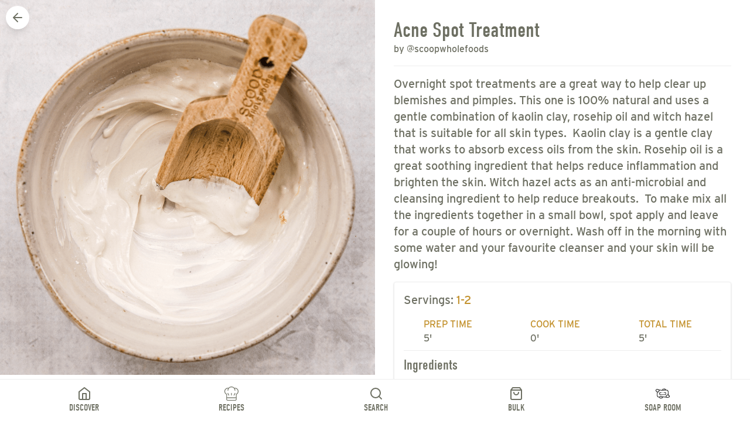

--- FILE ---
content_type: text/html; charset=UTF-8
request_url: https://recipes.scoopwholefoods.com/recipes/acne-spot-treatment/
body_size: 8876
content:
<!doctype html>
<html data-n-head-ssr lang="en" data-n-head="%7B%22lang%22:%7B%22ssr%22:%22en%22%7D%7D">
  <head>
    <title>Acne Spot Treatment | Scoop Wholefoods</title><meta data-n-head="ssr" data-hid="description" name="description" content="Scoop Wholefoods Recipe App"><meta data-n-head="ssr" data-hid="og:type" property="og:type" content="website"><meta data-n-head="ssr" data-hid="og:url" property="og:url" content="https://oscar.io"><meta data-n-head="ssr" data-hid="twitter:url" name="twitter:url" content="https://oscar.io"><meta data-n-head="ssr" data-hid="twitter:title" name="twitter:title" content="Scoop Wholefoods Recipe App"><meta data-n-head="ssr" data-hid="twitter:description" name="twitter:description" content="Scoop Wholefoods Recipe App"><meta data-n-head="ssr" data-hid="twitter:image" name="twitter:image" content="/a-lovely-image.png"><meta data-n-head="ssr" charset="utf-8"><meta data-n-head="ssr" name="viewport" content="width=device-width,initial-scale=1"><meta data-n-head="ssr" data-hid="charset" charset="utf-8"><meta data-n-head="ssr" data-hid="mobile-web-app-capable" name="mobile-web-app-capable" content="yes"><meta data-n-head="ssr" data-hid="apple-mobile-web-app-title" name="apple-mobile-web-app-title" content="Scoop Wholefoods Recipe App"><meta data-n-head="ssr" data-hid="theme-color" name="theme-color" content="white"><meta data-n-head="ssr" data-hid="og:site_name" name="og:site_name" property="og:site_name" content="Scoop Wholefoods Recipe App"><meta data-n-head="ssr" data-hid="og:title" property="og:title" content="Acne Spot Treatment"><meta data-n-head="ssr" data-hid="og:description" property="og:description" content="Overnight spot treatments are a great way to help clear up blemishes and pimples.
This one is 100% natural and uses a gentle combination of kaolin clay, rosehip oil and witch hazel that is suitable for all skin types. ⁠
Kaolin clay is a gentle clay that works to absorb excess oils from the skin. Rosehip oil is a great soothing ingredient that helps reduce inflammation and brighten the skin. Witch hazel acts as an anti-microbial and cleansing ingredient to help reduce breakouts. ⁠
To make mix all the ingredients together in a small bowl, spot apply and leave for a couple of hours or overnight. Wash off in the morning with some water and your favourite cleanser and your skin will be glowing!"><meta data-n-head="ssr" data-hid="og:image:secure_url" property="og:image:secure_url" content="https://scoop-recipes.s3.ap-southeast-2.amazonaws.com/spottreatment_copy_c1f75a93c1.png"><meta data-n-head="ssr" data-hid="og:image" property="og:image" content="https://scoop-recipes.s3.ap-southeast-2.amazonaws.com/spottreatment_copy_c1f75a93c1.png"><meta data-n-head="ssr" data-hid="fb:app_id" property="fb:app_id" content="881137162224946"><link data-n-head="ssr" rel="icon" type="image/x-icon" href="/favicon.ico"><link data-n-head="ssr" rel="stylesheet" href="https://use.typekit.net/nzc3kvr.css"><link data-n-head="ssr" data-hid="shortcut-icon" rel="shortcut icon" href="/android-chrome-192x192.png"><link data-n-head="ssr" data-hid="apple-touch-icon" rel="apple-touch-icon" href="/android-chrome-512x512.png" sizes="512x512"><link data-n-head="ssr" rel="manifest" href="/_nuxt/manifest.d5b693c8.json" data-hid="manifest"><script data-n-head="ssr" data-hid="gtm-script">window._gtm_init||(window._gtm_init=1,function(t,e,n,a,o){t[n]=1==t[n]||"yes"==e[n]||1==e[n]||1==e.msDoNotTrack||t[a]&&t[a][o]&&t[a][o]()?1:0}(window,navigator,"doNotTrack","external","msTrackingProtectionEnabled"),function(a,o,i,g,m){a[m]={},a._gtm_inject=function(t){var e,n;a.doNotTrack||a[m][t]||(a[m][t]=1,a[g]=a[g]||[],a[g].push({"gtm.start":(new Date).getTime(),event:"gtm.js"}),e=o.getElementsByTagName(i)[0],(n=o.createElement(i)).async=!0,n.src="https://www.googletagmanager.com/gtm.js?id="+t,e.parentNode.insertBefore(n,e))},a._gtm_inject("GTM-WJ82M7Q")}(window,document,"script","dataLayer","_gtm_ids"))</script><link rel="preload" href="/_nuxt/6abc9df.js" as="script"><link rel="preload" href="/_nuxt/e2e4ae8.js" as="script"><link rel="preload" href="/_nuxt/31be4fd.js" as="script"><link rel="preload" href="/_nuxt/86d98bc.js" as="script"><link rel="preload" href="/_nuxt/82c237f.js" as="script"><link rel="preload" href="/_nuxt/83e7070.js" as="script"><link rel="preload" href="/_nuxt/c3098df.js" as="script"><link rel="preload" href="/_nuxt/31d8b7d.js" as="script"><style data-vue-ssr-id="38dfa7e4:0 fa7ff0ca:0">/*! modern-normalize v1.0.0 | MIT License | https://github.com/sindresorhus/modern-normalize */:root{-moz-tab-size:4;-o-tab-size:4;tab-size:4}html{line-height:1.15;-webkit-text-size-adjust:100%}body{margin:0;font-family:system-ui,-apple-system,Segoe UI,Roboto,Ubuntu,Cantarell,Noto Sans,sans-serif,"Segoe UI",Helvetica,Arial,"Apple Color Emoji","Segoe UI Emoji"}hr{height:0;color:inherit}abbr[title]{-webkit-text-decoration:underline dotted;text-decoration:underline dotted}b,strong{font-weight:bolder}code,kbd,pre,samp{font-family:ui-monospace,SFMono-Regular,Consolas,"Liberation Mono",Menlo,monospace;font-size:1em}small{font-size:80%}sub,sup{font-size:75%;line-height:0;position:relative;vertical-align:baseline}sub{bottom:-.25em}sup{top:-.5em}table{text-indent:0;border-color:inherit}button,input,optgroup,select,textarea{font-family:inherit;font-size:100%;line-height:1.15;margin:0}button,select{text-transform:none}[type=button],button{-webkit-appearance:button}legend{padding:0}progress{vertical-align:baseline}[type=search]{-webkit-appearance:textfield;outline-offset:-2px}summary{display:list-item}blockquote,dd,dl,figure,h1,h2,h3,h4,h5,h6,hr,p,pre{margin:0}button{background-color:transparent;background-image:none}button:focus{outline:1px dotted;outline:5px auto -webkit-focus-ring-color}fieldset,ol,ul{margin:0;padding:0}ol,ul{list-style:none}html{font-family:ui-sans-serif,system-ui,-apple-system,Segoe UI,Roboto,Ubuntu,Cantarell,Noto Sans,sans-serif,BlinkMacSystemFont,"Segoe UI","Helvetica Neue",Arial,"Noto Sans","Apple Color Emoji","Segoe UI Emoji","Segoe UI Symbol","Noto Color Emoji";line-height:1.5}body{font-family:inherit;line-height:inherit}*,:after,:before{box-sizing:border-box;border:0 solid #eee}hr{border-top-width:1px}img{border-style:solid}textarea{resize:vertical}input::-moz-placeholder,textarea::-moz-placeholder{color:#bdbdbd}input:-ms-input-placeholder,textarea:-ms-input-placeholder{color:#bdbdbd}input::placeholder,textarea::placeholder{color:#bdbdbd}[role=button],button{cursor:pointer}table{border-collapse:collapse}h1,h2,h3,h4,h5,h6{font-size:inherit;font-weight:inherit}a{color:inherit;text-decoration:inherit}button,input,optgroup,select,textarea{padding:0;line-height:inherit;color:inherit}code,kbd,pre,samp{font-family:ui-monospace,SFMono-Regular,Menlo,Monaco,Consolas,"Liberation Mono","Courier New",monospace}audio,canvas,embed,iframe,img,object,svg,video{display:block;vertical-align:middle}img,video{max-width:100%;height:auto}h1,h2,h3,h4,h5,h6{font-family:din-condensed,sans-serif}h1{font-size:2.25rem;line-height:2.5rem}h2{font-size:1.875rem;line-height:2.25rem}h3{font-size:1.5rem;line-height:2rem}button{font-family:din-condensed,sans-serif}body{font-family:interstate,sans-serif;color:#6e7063}p{line-height:1.75rem}a{word-wrap:break-word}.mix-blend-multiply{mix-blend-mode:multiply}.bg-white{--tw-bg-opacity:1;background-color:rgba(255,255,255,var(--tw-bg-opacity))}.bg-gray-100{--tw-bg-opacity:1;background-color:rgba(249,249,249,var(--tw-bg-opacity))}.bg-red-300{--tw-bg-opacity:1;background-color:rgba(252,165,165,var(--tw-bg-opacity))}.bg-red-500{--tw-bg-opacity:1;background-color:rgba(239,68,68,var(--tw-bg-opacity))}.bg-primary{--tw-bg-opacity:1;background-color:rgba(195,146,46,var(--tw-bg-opacity))}.hover\:bg-gray-50:hover{--tw-bg-opacity:1;background-color:rgba(249,250,251,var(--tw-bg-opacity))}.hover\:bg-gray-100:hover{--tw-bg-opacity:1;background-color:rgba(249,249,249,var(--tw-bg-opacity))}.border-transparent{border-color:transparent}.border-gray-300{--tw-border-opacity:1;border-color:rgba(224,224,224,var(--tw-border-opacity))}.hover\:border-primary:hover{--tw-border-opacity:1;border-color:rgba(195,146,46,var(--tw-border-opacity))}.rounded{border-radius:.25rem}.rounded-md{border-radius:.375rem}.rounded-xl{border-radius:.75rem}.rounded-2xl{border-radius:1rem}.rounded-3xl{border-radius:1.5rem}.rounded-t{border-top-left-radius:.25rem;border-top-right-radius:.25rem}.border-0{border-width:0}.border{border-width:1px}.border-t{border-top-width:1px}.border-r{border-right-width:1px}.border-b{border-bottom-width:1px}.block{display:block}.flex{display:flex}.inline-flex{display:inline-flex}.table{display:table}.hidden{display:none}.flex-col{flex-direction:column}.flex-wrap{flex-wrap:wrap}.items-center{align-items:center}.self-center{align-self:center}.justify-center{justify-content:center}.justify-between{justify-content:space-between}.justify-around{justify-content:space-around}.flex-none{flex:none}.order-1{order:1}.font-medium{font-weight:500}.font-semibold{font-weight:600}.h-6{height:1.5rem}.h-auto{height:auto}.h-full{height:100%}.text-xs{font-size:.75rem;line-height:1rem}.text-sm{font-size:.875rem;line-height:1.25rem}.text-base{font-size:1rem;line-height:1.5rem}.text-xl{font-size:1.25rem;line-height:1.75rem}.text-2xl{font-size:1.5rem;line-height:2rem}.text-4xl{font-size:2.25rem;line-height:2.5rem}.my-2{margin-top:.5rem;margin-bottom:.5rem}.my-4{margin-top:1rem;margin-bottom:1rem}.my-8{margin-top:2rem;margin-bottom:2rem}.mx-auto{margin-left:auto;margin-right:auto}.mb-0{margin-bottom:0}.mb-1{margin-bottom:.25rem}.mt-2{margin-top:.5rem}.mr-2{margin-right:.5rem}.mb-2{margin-bottom:.5rem}.ml-2{margin-left:.5rem}.mt-3{margin-top:.75rem}.mr-3{margin-right:.75rem}.mb-3{margin-bottom:.75rem}.mt-4{margin-top:1rem}.mr-4{margin-right:1rem}.mb-4{margin-bottom:1rem}.mb-5{margin-bottom:1.25rem}.ml-5{margin-left:1.25rem}.mt-24{margin-top:6rem}.ml-auto{margin-left:auto}.-mr-1{margin-right:-.25rem}.max-w-xs{max-width:20rem}.object-cover{-o-object-fit:cover;object-fit:cover}.opacity-0{opacity:0}.hover\:opacity-75:hover{opacity:.75}.focus\:outline-none:focus{outline:2px solid transparent;outline-offset:2px}.p-2{padding:.5rem}.p-3{padding:.75rem}.p-4{padding:1rem}.p-8{padding:2rem}.py-1{padding-top:.25rem;padding-bottom:.25rem}.px-1{padding-left:.25rem;padding-right:.25rem}.py-2{padding-top:.5rem;padding-bottom:.5rem}.px-2{padding-left:.5rem;padding-right:.5rem}.py-3{padding-top:.75rem;padding-bottom:.75rem}.px-3{padding-left:.75rem;padding-right:.75rem}.px-4{padding-left:1rem;padding-right:1rem}.px-5{padding-left:1.25rem;padding-right:1.25rem}.px-10{padding-left:2.5rem;padding-right:2.5rem}.pt-2{padding-top:.5rem}.pb-3{padding-bottom:.75rem}.pt-4{padding-top:1rem}.pr-4{padding-right:1rem}.pb-5{padding-bottom:1.25rem}.pb-10{padding-bottom:2.5rem}.pb-20{padding-bottom:5rem}.static{position:static}.fixed{position:fixed}.absolute{position:absolute}.sticky{position:-webkit-sticky;position:sticky}.top-0{top:0}.right-0{right:0}.bottom-0{bottom:0}.top-10{top:10px}.left-10{left:10px}.top-50{top:50px}*{--tw-shadow:0 0 transparent}.shadow-sm{--tw-shadow:0 1px 2px 0 rgba(0,0,0,0.05)}.shadow,.shadow-sm{box-shadow:0 0 transparent,0 0 transparent,var(--tw-shadow);box-shadow:var(--tw-ring-offset-shadow,0 0 transparent),var(--tw-ring-shadow,0 0 transparent),var(--tw-shadow)}.shadow{--tw-shadow:0 1px 3px 0 rgba(0,0,0,0.1),0 1px 2px 0 rgba(0,0,0,0.06)}.hover\:shadow-lg:hover,.shadow-lg{--tw-shadow:0 10px 15px -3px rgba(0,0,0,0.1),0 4px 6px -2px rgba(0,0,0,0.05);box-shadow:0 0 transparent,0 0 transparent,var(--tw-shadow);box-shadow:var(--tw-ring-offset-shadow,0 0 transparent),var(--tw-ring-shadow,0 0 transparent),var(--tw-shadow)}*{--tw-ring-inset:var(--tw-empty, );/*!*//*!*/--tw-ring-offset-width:0px;--tw-ring-offset-color:#fff;--tw-ring-color:rgba(59,130,246,0.5);--tw-ring-offset-shadow:0 0 transparent;--tw-ring-shadow:0 0 transparent}.ring-1{--tw-ring-offset-shadow:var(--tw-ring-inset) 0 0 0 var(--tw-ring-offset-width) var(--tw-ring-offset-color);--tw-ring-shadow:var(--tw-ring-inset) 0 0 0 calc(1px + var(--tw-ring-offset-width)) var(--tw-ring-color)}.focus\:ring-2:focus,.ring-1{box-shadow:var(--tw-ring-offset-shadow),var(--tw-ring-shadow),0 0 transparent;box-shadow:var(--tw-ring-offset-shadow),var(--tw-ring-shadow),var(--tw-shadow,0 0 transparent)}.focus\:ring-2:focus{--tw-ring-offset-shadow:var(--tw-ring-inset) 0 0 0 var(--tw-ring-offset-width) var(--tw-ring-offset-color);--tw-ring-shadow:var(--tw-ring-inset) 0 0 0 calc(2px + var(--tw-ring-offset-width)) var(--tw-ring-color)}.focus\:ring-offset-gray-100:focus{--tw-ring-offset-color:#f9f9f9}.focus\:ring-offset-2:focus{--tw-ring-offset-width:2px}.ring-black{--tw-ring-opacity:1;--tw-ring-color:rgba(0,0,0,var(--tw-ring-opacity))}.focus\:ring-primary:focus{--tw-ring-opacity:1;--tw-ring-color:rgba(195,146,46,var(--tw-ring-opacity))}.ring-opacity-5{--tw-ring-opacity:0.05}.text-left{text-align:left}.text-center{text-align:center}.text-right{text-align:right}.text-white{--tw-text-opacity:1;color:rgba(255,255,255,var(--tw-text-opacity))}.text-gray-400{--tw-text-opacity:1;color:rgba(189,189,189,var(--tw-text-opacity))}.text-gray-700{--tw-text-opacity:1;color:rgba(97,97,97,var(--tw-text-opacity))}.group:hover .group-hover\:text-primary,.text-primary{--tw-text-opacity:1;color:rgba(195,146,46,var(--tw-text-opacity))}.hover\:text-gray-900:hover{--tw-text-opacity:1;color:rgba(33,33,33,var(--tw-text-opacity))}.hover\:text-primary:hover{--tw-text-opacity:1;color:rgba(195,146,46,var(--tw-text-opacity))}.uppercase{text-transform:uppercase}.capitalize{text-transform:capitalize}.w-6{width:1.5rem}.w-24{width:6rem}.w-56{width:14rem}.w-1\/2{width:50%}.w-full{width:100%}.z-10{z-index:10}.transform{--tw-translate-x:0;--tw-translate-y:0;--tw-rotate:0;--tw-skew-x:0;--tw-skew-y:0;--tw-scale-x:1;--tw-scale-y:1;transform:translateX(var(--tw-translate-x)) translateY(var(--tw-translate-y)) rotate(var(--tw-rotate)) skewX(var(--tw-skew-x)) skewY(var(--tw-skew-y)) scaleX(var(--tw-scale-x)) scaleY(var(--tw-scale-y))}.origin-top-right{transform-origin:top right}.scale-95{--tw-scale-x:.95;--tw-scale-y:.95}.hover\:-translate-y-1:hover{--tw-translate-y:-0.25rem}.hover\:-translate-y-2:hover{--tw-translate-y:-0.5rem}.transition{transition-property:background-color,border-color,color,fill,stroke,opacity,box-shadow,transform;transition-timing-function:cubic-bezier(.4,0,.2,1);transition-duration:.15s}.ease-out{transition-timing-function:cubic-bezier(0,0,.2,1)}.duration-100{transition-duration:.1s}@-webkit-keyframes spin{to{transform:rotate(1turn)}}@keyframes spin{to{transform:rotate(1turn)}}@-webkit-keyframes ping{75%,to{transform:scale(2);opacity:0}}@keyframes ping{75%,to{transform:scale(2);opacity:0}}@-webkit-keyframes pulse{50%{opacity:.5}}@keyframes pulse{50%{opacity:.5}}@-webkit-keyframes bounce{0%,to{transform:translateY(-25%);-webkit-animation-timing-function:cubic-bezier(.8,0,1,1);animation-timing-function:cubic-bezier(.8,0,1,1)}50%{transform:none;-webkit-animation-timing-function:cubic-bezier(0,0,.2,1);animation-timing-function:cubic-bezier(0,0,.2,1)}}@keyframes bounce{0%,to{transform:translateY(-25%);-webkit-animation-timing-function:cubic-bezier(.8,0,1,1);animation-timing-function:cubic-bezier(.8,0,1,1)}50%{transform:none;-webkit-animation-timing-function:cubic-bezier(0,0,.2,1);animation-timing-function:cubic-bezier(0,0,.2,1)}}@media (min-width:640px){.sm\:block{display:block}.sm\:h-64{height:16rem}.sm\:text-2xl{font-size:1.5rem;line-height:2rem}.sm\:text-4xl{font-size:2.25rem;line-height:2.5rem}.sm\:max-w-sm{max-width:24rem}.sm\:p-4{padding:1rem}.sm\:p-8{padding:2rem}.sm\:p-10{padding:2.5rem}.sm\:w-1\/2{width:50%}.sm\:w-1\/3{width:33.333333%}}@media (min-width:768px){.md\:w-1\/4{width:25%}}.nuxt-progress{position:fixed;top:0;left:0;right:0;height:2px;width:0;opacity:1;transition:width .1s,opacity .4s;background-color:#000;z-index:999999}.nuxt-progress.nuxt-progress-notransition{transition:none}.nuxt-progress-failed{background-color:red}</style><link rel="preload" href="/_nuxt/static/1666655757/recipes/acne-spot-treatment/payload.js" as="script"><link rel="preload" href="/_nuxt/static/1666655757/manifest.js" as="script">
  </head>
  <body>
    <noscript data-n-head="ssr" data-hid="gtm-noscript" data-pbody="true"><iframe src="https://www.googletagmanager.com/ns.html?id=GTM-WJ82M7Q&" height="0" width="0" style="display:none;visibility:hidden" title="gtm"></iframe></noscript><div data-server-rendered="true" id="__nuxt"><!----><div id="__layout"><div><section class="pb-20"><div class="w-full flex flex-wrap border-b"><div class="w-full sm:w-1/2 order-1"><div class="p-4 sm:p-8"><h1>
          Acne Spot Treatment
        </h1> <span>
          by
          <a href="https://www.instagram.com/scoopwholefoods">@scoopwholefoods</a></span> <hr class="my-4"> <p class="text-xl my-2 mb-4">
          Overnight spot treatments are a great way to help clear up blemishes and pimples.
This one is 100% natural and uses a gentle combination of kaolin clay, rosehip oil and witch hazel that is suitable for all skin types. ⁠
Kaolin clay is a gentle clay that works to absorb excess oils from the skin. Rosehip oil is a great soothing ingredient that helps reduce inflammation and brighten the skin. Witch hazel acts as an anti-microbial and cleansing ingredient to help reduce breakouts. ⁠
To make mix all the ingredients together in a small bowl, spot apply and leave for a couple of hours or overnight. Wash off in the morning with some water and your favourite cleanser and your skin will be glowing!
        </p> <div class="border shadow rounded"><div class="p-4"><div class="w-full"><div class="mb-4"><span class="text-xl">Servings: <span class="text-primary">1-2</span></span></div> <!----> <div class="flex flex-wrap justify-around"><span class="pr-4 border-right"><span class="uppercase text-primary">prep time</span> <br>
                  5'
                </span> <span class="px-4 border-right"><span class="uppercase text-primary">cook time</span> <br>
                  0'
                </span> <span class="px-4 border-right"><span class="uppercase text-primary">total time</span> <br>
                  5'
                </span></div></div> <div class="w-full"><hr class="my-2"> <h5 class="text-2xl mb-2">
                Ingredients
              </h5> <ul><li class="font-semibold mt-2">
                  
                </li> <li>
                  1 tbsp kaolin clay
                </li><li>
                  3-4 drops rosehip oil
                </li><li>
                  1 tsp witch hazel (or more to make a paste)
                </li></ul></div> <div class="w-full"><hr class="my-2"> <h5 class="text-2xl mb-2">
                Directions
              </h5> <p>
                Mix all ingredients together in a bowl.
Use a finger to spot apply to blemishes. Leave for a couple of hours or overnight. Wash off with water and finish with a cleanser and your other skincare.

              </p></div></div> <div class="w-full"><h5 class="text-2xl mb-2 text-primary px-4">
              Scoop Products found in this recipe
            </h5> <div class="swiper2"><div class="swiper-wrapper swiper-hero px-4 mt-4"><div class="swiper-slide max-w-xs"><div class="mb-3 shadow-sm rounded border transform hover:-translate-y-2 transition duration-250 hover:shadow-lg hover:border-primary group"><a href="/products/witch-hazel"><img loading="lazy" src="https://scoop-recipes.s3.ap-southeast-2.amazonaws.com/witchhazel_copy_2c13f4749e.png" class="h-auto sm:h-64 w-full object-cover rounded-t"></a> <div class="p-4 justify-between"> <div class="flex justify-between"><a href="/products/witch-hazel" class="group-hover:text-primary"><h4 class="mb-0 capitalize text-xl sm:text-2xl">
          witch hazel
        </h4></a> <h3>
        
      </h3></div></div></div></div><div class="swiper-slide max-w-xs"><div class="mb-3 shadow-sm rounded border transform hover:-translate-y-2 transition duration-250 hover:shadow-lg hover:border-primary group"><a href="/products/australian-kaolin-white-clay"><img loading="lazy" src="https://scoop-recipes.s3.ap-southeast-2.amazonaws.com/82c33f58602e4037b86175be6dd6a4d2.jpg" class="h-auto sm:h-64 w-full object-cover rounded-t"></a> <div class="p-4 justify-between"> <div class="flex justify-between"><a href="/products/australian-kaolin-white-clay" class="group-hover:text-primary"><h4 class="mb-0 capitalize text-xl sm:text-2xl">
          australian kaolin clay
        </h4></a> <h3>
        543
      </h3></div></div></div></div><div class="swiper-slide max-w-xs"><div class="mb-3 shadow-sm rounded border transform hover:-translate-y-2 transition duration-250 hover:shadow-lg hover:border-primary group"><a href="/products/rosehip-oil"><img loading="lazy" src="https://scoop-recipes.s3.ap-southeast-2.amazonaws.com/rosehip_copy_d1f6f6b176.png" class="h-auto sm:h-64 w-full object-cover rounded-t"></a> <div class="p-4 justify-between"> <div class="flex justify-between"><a href="/products/rosehip-oil" class="group-hover:text-primary"><h4 class="mb-0 capitalize text-xl sm:text-2xl">
          rosehip oil
        </h4></a> <h3>
        
      </h3></div></div></div></div></div></div></div></div></div></div> <div class="w-full sm:w-1/2"><div class="h-full sticky"><div class="sticky top-0"><button class="absolute top-10 left-10 bg-white shadow-lg rounded-3xl p-2"><svg xmlns="http://www.w3.org/2000/svg" width="24" height="24" viewBox="0 0 24 24" fill="none" stroke="currentColor" stroke-width="2" stroke-linecap="round" stroke-linejoin="round" class="arrow-left_svg__feather arrow-left_svg__feather-arrow-left"><path d="M19 12H5M12 19l-7-7 7-7"></path></svg></button> <img src="https://scoop-recipes.s3.ap-southeast-2.amazonaws.com/spottreatment_9abad8f232_68997400ff.png" class="w-full object-cover"></div></div></div></div> <div><div class="w-full"><div class="row mb-5 no-gutters"><aisinstantsearch search-client="[object Object]" index-name="scooprecipes" class-names="[object Object]"><ais-configure query="" filters="NOT _id:609096fc59dbe5000a96715c AND _tags:'Homemade Beauty'"></ais-configure> <ais-hits></ais-hits></aisinstantsearch></div></div></div></section> <div class="w-full flex justify-around bg-white fixed bottom-0 z-10 px-4 py-3 border-t"><div class="text-center"><a href="/" class="flex flex-col nuxt-link-active"><svg xmlns="http://www.w3.org/2000/svg" width="24" height="24" viewBox="0 0 24 24" fill="none" stroke="currentColor" stroke-width="2" stroke-linecap="round" stroke-linejoin="round" class="home_svg__feather home_svg__feather-home mx-auto"><path d="M3 9l9-7 9 7v11a2 2 0 01-2 2H5a2 2 0 01-2-2z"></path><path d="M9 22V12h6v10"></path></svg> <h6 class="px-2 mb-0 uppercase">
        Discover
      </h6></a></div> <div class="text-center"><a href="/recipes" class="flex flex-col nuxt-link-active"><svg width="24" height="24" xmlns="http://www.w3.org/2000/svg" viewBox="0 0 469.333 469.333" fill="currentColor" stroke="currentColor" stroke-width="2" class="mx-auto"><path d="M128 224a10.66 10.66 0 00-10.667-10.667A10.66 10.66 0 00106.666 224c0 28.01 30.896 66.469 34.417 70.771a10.69 10.69 0 0015.02 1.479c4.552-3.74 5.208-10.458 1.479-15.021C146.146 267.292 128 239.437 128 224zM352 213.333A10.66 10.66 0 00341.333 224c0 15.385-18.146 43.271-29.583 57.24-3.729 4.552-3.063 11.271 1.49 15.01a10.617 10.617 0 006.76 2.417 10.67 10.67 0 008.25-3.896c3.521-4.302 34.417-42.76 34.417-70.771A10.66 10.66 0 00352 213.333zM234.667 213.333A10.66 10.66 0 00224 224v64c0 5.896 4.771 10.667 10.667 10.667s10.667-4.771 10.667-10.667v-64a10.662 10.662 0 00-10.667-10.667z"></path><path d="M352 42.667c-6.464 0-13.219.855-20.234 2.158C308.273 17.439 273.496 0 234.667 0s-73.607 17.439-97.099 44.824c-7.016-1.302-13.771-2.158-20.234-2.158C52.635 42.667 0 95.302 0 160c0 44.333 25 84.635 64.25 104.562l-.208 161.198c-.01 11.635 4.51 22.573 12.729 30.802 8.229 8.24 19.156 12.771 30.792 12.771h254.25c24 0 43.521-19.521 43.521-43.521V264.406c39.104-19.979 64-60.219 64-104.406C469.333 95.302 416.698 42.667 352 42.667zm32 383.146c0 12.229-9.958 22.188-22.188 22.188h-254.25c-5.927 0-11.5-2.313-15.698-6.51-4.188-4.198-6.5-9.771-6.49-15.708L85.43 384H384v41.813zm6.604-178.011c-.563.229-1.094.5-1.594.823a10.464 10.464 0 00-3.271 3.208 10.527 10.527 0 00-1.625 4.281 10.312 10.312 0 00-.115 1.792v104.76H85.457l.137-104.615a10.69 10.69 0 00-4.959-9.261 11.165 11.165 0 00-1.677-.865c-35.01-15.31-57.625-49.79-57.625-87.925 0-52.938 43.063-96 96-96 2.069 0 4.253.25 6.396.419-10.792 18.756-17.063 40.43-17.063 63.581a10.66 10.66 0 0010.667 10.667A10.66 10.66 0 00128 128c0-58.813 47.854-106.667 106.667-106.667S341.333 69.187 341.333 128A10.66 10.66 0 00352 138.667 10.66 10.66 0 00362.667 128c0-23.151-6.271-44.824-17.063-63.581C347.747 64.25 349.931 64 352 64c52.938 0 96 43.063 96 96 0 38-22.521 72.437-57.396 87.802z"></path></svg> <h6 class="px-2 mb-0 uppercase">
        Recipes
      </h6></a></div> <div class="text-center"><a href="/search" class="flex flex-col"><svg xmlns="http://www.w3.org/2000/svg" width="24" height="24" viewBox="0 0 24 24" fill="none" stroke="currentColor" stroke-width="2" stroke-linecap="round" stroke-linejoin="round" class="search_svg__feather search_svg__feather-search mx-auto"><circle cx="11" cy="11" r="8"></circle><path d="M21 21l-4.35-4.35"></path></svg> <h6 class="px-2 mb-0 uppercase">
        Search
      </h6></a></div> <div class="text-center"><a href="/products" class="flex flex-col"><svg xmlns="http://www.w3.org/2000/svg" width="24" height="24" viewBox="0 0 24 24" fill="none" stroke="currentColor" stroke-width="2" stroke-linecap="round" stroke-linejoin="round" class="shopping-bag_svg__feather shopping-bag_svg__feather-shopping-bag mx-auto"><path d="M6 2L3 6v14a2 2 0 002 2h14a2 2 0 002-2V6l-3-4zM3 6h18M16 10a4 4 0 01-8 0"></path></svg> <h6 class="px-2 mb-0 uppercase">
        Bulk
      </h6></a></div> <div class="text-center"><a href="/soap-room" class="flex flex-col"><svg width="26" height="24" viewBox="0 0 512.001 512.001" xmlns="http://www.w3.org/2000/svg" class="mx-auto"><path d="M376 236.141c0-16.542-13.458-30-30-30h-45.003c-5.522 0-10 4.477-10 10s4.478 10 10 10H346c5.514 0 10 4.486 10 10v40c0 5.514-4.486 10-10 10H166c-5.514 0-10-4.486-10-10v-40c0-5.514 4.486-10 10-10h44.997c5.522 0 10-4.477 10-10s-4.478-10-10-10H166c-16.542 0-30 13.458-30 30v40c0 16.542 13.458 30 30 30h180c16.542 0 30-13.458 30-30z"></path><path d="M486.196 319.723c-.234-14.059-8.484-26.196-20.362-32.049a1755.13 1755.13 0 00-.278-10.343c-.215-7.393-.419-14.376-.419-21.189 0-6.815.204-13.8.42-21.195 1.019-34.913 2.174-74.484-20.929-98.271-13.42-13.818-32.781-20.535-59.189-20.535-7.693 0-15.129.271-22.372.719a37.317 37.317 0 00-1.093-13.171c-5.33-19.892-25.851-31.742-45.743-26.409a37.32 37.32 0 00-11.261 5.136c-10.05-4.959-21.565-6.142-32.593-3.186-12.012 3.218-22.051 10.921-28.268 21.69-4.401 7.623-6.502 16.137-6.22 24.721-15.523-.831-30.163-2.59-45.412-4.428-19.132-2.306-38.874-4.683-60.582-5.027-7.452-9.098-18.766-14.916-31.416-14.916a40.6 40.6 0 00-14.124 2.529C76.918 95.25 64.66 90.47 51.699 90.47 23.192 90.47 0 113.662 0 142.169c0 26.39 19.877 48.226 45.444 51.324a36.18 36.18 0 001.012 2.132c-.767 12.919-.391 26.325-.012 39.324.216 7.394.42 14.377.42 21.191 0 6.815-.204 13.8-.42 21.195-1.019 34.913-2.174 74.484 20.929 98.271 13.42 13.818 32.781 20.535 59.189 20.535 2.928 0 5.858-.039 8.828-.116C138.597 418.589 158.034 436 181.469 436c11.2 0 21.858-3.987 30.223-11.139a37.352 37.352 0 0012.643 2.197c20.594 0 37.349-16.755 37.349-37.349 0-1.186-.062-2.358-.17-3.516 20.382.347 38.708 2.549 58.01 4.876 20.688 2.493 42.082 5.072 65.915 5.072 1.051 0 2.094-.017 3.14-.041 9.102 7.984 21.013 12.839 34.043 12.839 12.96 0 25.218-4.781 34.656-13.329a40.59 40.59 0 0014.123 2.529c22.387 0 40.6-18.213 40.6-40.6 0-16.994-10.583-31.852-25.805-37.816zM261.43 110.919c3.546-6.143 9.272-10.536 16.123-12.372 7.779-2.085 15.983-.558 22.51 4.189a10 10 0 0013.185-1.256 17.286 17.286 0 018.159-4.883c9.245-2.476 18.773 3.027 21.249 12.267a17.183 17.183 0 01-.231 9.727c-7.781.8-15.388 1.715-22.9 2.621-20.423 2.461-39.754 4.783-61.583 4.916-.398-5.269.788-10.533 3.488-15.209zM20 142.169c0-17.479 14.221-31.7 31.699-31.7 9.623 0 18.616 4.301 24.674 11.8a10 10 0 0013.122 2.169 20.522 20.522 0 0110.984-3.17c11.358 0 20.6 9.241 20.6 20.601 0 10.346-7.722 19.13-17.961 20.433a10 10 0 00-8.396 12.508 16.46 16.46 0 01.558 4.258c0 9.043-7.357 16.4-16.4 16.4-7.924 0-14.708-5.643-16.13-13.417a10 10 0 00-10.116-8.196c-.31.009-.621.014-.934.014-17.479.001-31.7-14.22-31.7-31.7zm204.335 264.889c-3.323 0-6.549-.939-9.328-2.717a10 10 0 00-13.085 2.041A26.498 26.498 0 01181.47 416c-14.642 0-26.553-11.912-26.553-26.553s11.911-26.553 26.553-26.553c8.054 0 15.583 3.598 20.658 9.872a10.001 10.001 0 0013.06 2.201 17.277 17.277 0 019.147-2.605c9.566 0 17.349 7.783 17.349 17.349 0 9.564-7.783 17.347-17.349 17.347zM256 366.141c-.886 0-1.797.008-2.706.016-6.854-8.411-17.288-13.796-28.959-13.796a37.36 37.36 0 00-12.208 2.046c-8.422-7.39-19.238-11.513-30.657-11.513-20.983 0-38.761 13.957-44.556 33.073-3.5.112-6.933.174-10.352.174-20.718 0-35.387-4.733-44.843-14.469-17.211-17.721-16.231-51.29-15.283-83.753.21-7.213.428-14.671.428-21.778 0-7.106-.218-14.563-.428-21.775-.206-7.035-.409-14.193-.427-21.249a36.373 36.373 0 0012.87 2.353c19.865 0 36.065-15.995 36.396-35.783 15.222-5.965 25.805-20.823 25.805-37.816a40.88 40.88 0 00-.372-5.419c17.016.723 32.835 2.624 49.378 4.618 20.688 2.494 42.082 5.072 65.915 5.072s45.228-2.578 65.917-5.072c21.027-2.534 40.89-4.928 63.521-4.928 20.719 0 35.387 4.733 44.843 14.469 17.211 17.721 16.231 51.289 15.283 83.752-.21 7.213-.428 14.671-.428 21.778 0 7.105.218 14.562.428 21.772.061 2.07.12 4.17.177 6.277-13.075 1.458-24.259 9.84-29.374 21.726-25.568 3.098-45.445 24.934-45.445 51.323a51.423 51.423 0 003.518 18.71c-18.22-.609-34.969-2.621-52.523-4.737-20.69-2.493-42.084-5.071-65.918-5.071zm215.401 11.999a20.524 20.524 0 01-10.983-3.169 9.998 9.998 0 00-13.122 2.169c-6.058 7.5-15.052 11.801-24.674 11.801-17.479 0-31.7-14.221-31.7-31.7s14.221-31.7 31.7-31.7c.309 0 .615.004.923.013a10 10 0 0010.127-8.196c1.423-7.774 8.206-13.417 16.13-13.417 9.043 0 16.399 7.357 16.399 16.4a16.46 16.46 0 01-.558 4.258 10.002 10.002 0 008.396 12.508C484.278 338.41 492 347.194 492 357.541c.001 11.357-9.24 20.599-20.599 20.599z"></path><path d="M256 226.141c5.522 0 10-4.477 10-10s-4.478-10-10-10h-.007c-5.522 0-9.996 4.477-9.996 10s4.481 10 10.003 10z"></path></svg> <h6 class="px-2 mb-0 uppercase">
        Soap Room
      </h6></a></div></div></div></div></div><script>window.__NUXT__={staticAssetsBase:"/_nuxt/static/1666655757",layout:"default",error:null,serverRendered:!0,routePath:"/recipes/acne-spot-treatment",config:{},globalRefs:{}}</script><script src="/_nuxt/6abc9df.js" defer></script><script src="/_nuxt/82c237f.js" defer></script><script src="/_nuxt/83e7070.js" defer></script><script src="/_nuxt/c3098df.js" defer></script><script src="/_nuxt/31d8b7d.js" defer></script><script src="/_nuxt/e2e4ae8.js" defer></script><script src="/_nuxt/31be4fd.js" defer></script><script src="/_nuxt/86d98bc.js" defer></script>
  </body>
</html>


--- FILE ---
content_type: application/javascript; charset=UTF-8
request_url: https://recipes.scoopwholefoods.com/_nuxt/31d8b7d.js
body_size: 5726
content:
/*! For license information please see LICENSES */
(window.webpackJsonp=window.webpackJsonp||[]).push([[1],{311:function(e,t,r){e.exports=function(){"use strict";function e(e,t,r){return t in e?Object.defineProperty(e,t,{value:r,enumerable:!0,configurable:!0,writable:!0}):e[t]=r,e}function t(e,t){var r=Object.keys(e);if(Object.getOwnPropertySymbols){var n=Object.getOwnPropertySymbols(e);t&&(n=n.filter((function(t){return Object.getOwnPropertyDescriptor(e,t).enumerable}))),r.push.apply(r,n)}return r}function r(r){for(var n=1;n<arguments.length;n++){var o=null!=arguments[n]?arguments[n]:{};n%2?t(Object(o),!0).forEach((function(t){e(r,t,o[t])})):Object.getOwnPropertyDescriptors?Object.defineProperties(r,Object.getOwnPropertyDescriptors(o)):t(Object(o)).forEach((function(e){Object.defineProperty(r,e,Object.getOwnPropertyDescriptor(o,e))}))}return r}function n(e,t){return function(e){if(Array.isArray(e))return e}(e)||function(e,t){if(Symbol.iterator in Object(e)||"[object Arguments]"===Object.prototype.toString.call(e)){var r=[],n=!0,o=!1,a=void 0;try{for(var u,i=e[Symbol.iterator]();!(n=(u=i.next()).done)&&(r.push(u.value),!t||r.length!==t);n=!0);}catch(e){o=!0,a=e}finally{try{n||null==i.return||i.return()}finally{if(o)throw a}}return r}}(e,t)||function(){throw new TypeError("Invalid attempt to destructure non-iterable instance")}()}function a(e){return function(e){if(Array.isArray(e)){for(var t=0,r=new Array(e.length);t<e.length;t++)r[t]=e[t];return r}}(e)||function(e){if(Symbol.iterator in Object(e)||"[object Arguments]"===Object.prototype.toString.call(e))return Array.from(e)}(e)||function(){throw new TypeError("Invalid attempt to spread non-iterable instance")}()}function u(e){var t,r="algoliasearch-client-js-".concat(e.key),o=function(){return void 0===t&&(t=e.localStorage||window.localStorage),t},a=function(){return JSON.parse(o().getItem(r)||"{}")};return{get:function(e,t){var r=arguments.length>2&&void 0!==arguments[2]?arguments[2]:{miss:function(){return Promise.resolve()}};return Promise.resolve().then((function(){var r=JSON.stringify(e),n=a()[r];return Promise.all([n||t(),void 0!==n])})).then((function(e){var t=n(e,2),o=t[0],a=t[1];return Promise.all([o,a||r.miss(o)])})).then((function(e){return n(e,1)[0]}))},set:function(e,t){return Promise.resolve().then((function(){var n=a();return n[JSON.stringify(e)]=t,o().setItem(r,JSON.stringify(n)),t}))},delete:function(e){return Promise.resolve().then((function(){var t=a();delete t[JSON.stringify(e)],o().setItem(r,JSON.stringify(t))}))},clear:function(){return Promise.resolve().then((function(){o().removeItem(r)}))}}}function i(e){var t=a(e.caches),r=t.shift();return void 0===r?{get:function(e,t){var r=arguments.length>2&&void 0!==arguments[2]?arguments[2]:{miss:function(){return Promise.resolve()}},o=t();return o.then((function(e){return Promise.all([e,r.miss(e)])})).then((function(e){return n(e,1)[0]}))},set:function(e,t){return Promise.resolve(t)},delete:function(e){return Promise.resolve()},clear:function(){return Promise.resolve()}}:{get:function(e,n){var o=arguments.length>2&&void 0!==arguments[2]?arguments[2]:{miss:function(){return Promise.resolve()}};return r.get(e,n,o).catch((function(){return i({caches:t}).get(e,n,o)}))},set:function(e,n){return r.set(e,n).catch((function(){return i({caches:t}).set(e,n)}))},delete:function(e){return r.delete(e).catch((function(){return i({caches:t}).delete(e)}))},clear:function(){return r.clear().catch((function(){return i({caches:t}).clear()}))}}}function s(){var e=arguments.length>0&&void 0!==arguments[0]?arguments[0]:{serializable:!0},t={};return{get:function(r,n){var o=arguments.length>2&&void 0!==arguments[2]?arguments[2]:{miss:function(){return Promise.resolve()}},a=JSON.stringify(r);if(a in t)return Promise.resolve(e.serializable?JSON.parse(t[a]):t[a]);var u=n(),i=o&&o.miss||function(){return Promise.resolve()};return u.then((function(e){return i(e)})).then((function(){return u}))},set:function(r,n){return t[JSON.stringify(r)]=e.serializable?JSON.stringify(n):n,Promise.resolve(n)},delete:function(e){return delete t[JSON.stringify(e)],Promise.resolve()},clear:function(){return t={},Promise.resolve()}}}function o(e){for(var t=e.length-1;t>0;t--){var r=Math.floor(Math.random()*(t+1)),n=e[t];e[t]=e[r],e[r]=n}return e}function c(e,t){return t?(Object.keys(t).forEach((function(r){e[r]=t[r](e)})),e):e}function f(e){for(var t=arguments.length,r=new Array(t>1?t-1:0),n=1;n<t;n++)r[n-1]=arguments[n];var o=0;return e.replace(/%s/g,(function(){return encodeURIComponent(r[o++])}))}var l=0,h=1;function d(e,t){var r=e||{},n=r.data||{};return Object.keys(r).forEach((function(e){-1===["timeout","headers","queryParameters","data","cacheable"].indexOf(e)&&(n[e]=r[e])})),{data:Object.entries(n).length>0?n:void 0,timeout:r.timeout||t,headers:r.headers||{},queryParameters:r.queryParameters||{},cacheable:r.cacheable}}var m={Read:1,Write:2,Any:3};function g(e){var t=arguments.length>1&&void 0!==arguments[1]?arguments[1]:1;return r(r({},e),{},{status:t,lastUpdate:Date.now()})}function b(e){return"string"==typeof e?{protocol:"https",url:e,accept:m.Any}:{protocol:e.protocol||"https",url:e.url,accept:e.accept||m.Any}}var v="POST";function y(e,t,n,o){var u=[],i=function(e,t){if("GET"!==e.method&&(void 0!==e.data||void 0!==t.data)){var n=Array.isArray(e.data)?e.data:r(r({},e.data),t.data);return JSON.stringify(n)}}(n,o),s=function(e,t){var n=r(r({},e.headers),t.headers),o={};return Object.keys(n).forEach((function(e){var t=n[e];o[e.toLowerCase()]=t})),o}(e,o),c=n.method,f="GET"!==n.method?{}:r(r({},n.data),o.data),l=r(r(r({"x-algolia-agent":e.userAgent.value},e.queryParameters),f),o.queryParameters),h=0,d=function t(r,a){var f=r.pop();if(void 0===f)throw{name:"RetryError",message:"Unreachable hosts - your application id may be incorrect. If the error persists, contact support@algolia.com.",transporterStackTrace:w(u)};var d={data:i,headers:s,method:c,url:P(f,n.path,l),connectTimeout:a(h,e.timeouts.connect),responseTimeout:a(h,o.timeout)},m=function(e){var t={request:d,response:e,host:f,triesLeft:r.length};return u.push(t),t},p={onSucess:function(e){return function(e){try{return JSON.parse(e.content)}catch(t){throw function(e,t){return{name:"DeserializationError",message:e,response:t}}(t.message,e)}}(e)},onRetry:function(n){var o=m(n);return n.isTimedOut&&h++,Promise.all([e.logger.info("Retryable failure",j(o)),e.hostsCache.set(f,g(f,n.isTimedOut?3:2))]).then((function(){return t(r,a)}))},onFail:function(e){throw m(e),function(e,t){var r=e.content,n=e.status,o=r;try{o=JSON.parse(r).message}catch(e){}return function(e,t,r){return{name:"ApiError",message:e,status:t,transporterStackTrace:r}}(o,n,t)}(e,w(u))}};return e.requester.send(d).then((function(e){return function(e,t){return function(e){var t=e.status;return e.isTimedOut||function(e){var t=e.isTimedOut,r=e.status;return!t&&0==~~r}(e)||2!=~~(t/100)&&4!=~~(t/100)}(e)?t.onRetry(e):2==~~(e.status/100)?t.onSucess(e):t.onFail(e)}(e,p)}))};return function(e,t){return Promise.all(t.map((function(t){return e.get(t,(function(){return Promise.resolve(g(t))}))}))).then((function(e){var r=e.filter((function(e){return function(e){return 1===e.status||Date.now()-e.lastUpdate>12e4}(e)})),n=e.filter((function(e){return function(e){return 3===e.status&&Date.now()-e.lastUpdate<=12e4}(e)})),o=[].concat(a(r),a(n));return{getTimeout:function(e,t){return(0===n.length&&0===e?1:n.length+3+e)*t},statelessHosts:o.length>0?o.map((function(e){return b(e)})):t}}))}(e.hostsCache,t).then((function(e){return d(a(e.statelessHosts).reverse(),e.getTimeout)}))}function O(e){var t={value:"Algolia for JavaScript (".concat(e,")"),add:function(e){var r="; ".concat(e.segment).concat(void 0!==e.version?" (".concat(e.version,")"):"");return-1===t.value.indexOf(r)&&(t.value="".concat(t.value).concat(r)),t}};return t}function P(e,t,r){var n=S(r),o="".concat(e.protocol,"://").concat(e.url,"/").concat("/"===t.charAt(0)?t.substr(1):t);return n.length&&(o+="?".concat(n)),o}function S(e){return Object.keys(e).map((function(t){return f("%s=%s",t,(r=e[t],"[object Object]"===Object.prototype.toString.call(r)||"[object Array]"===Object.prototype.toString.call(r)?JSON.stringify(e[t]):e[t]));var r})).join("&")}function w(e){return e.map((function(e){return j(e)}))}function j(e){var t=e.request.headers["x-algolia-api-key"]?{"x-algolia-api-key":"*****"}:{};return r(r({},e),{},{request:r(r({},e.request),{},{headers:r(r({},e.request.headers),t)})})}var T=function(e){var t=e.appId,f=function(e,t,r){var n={"x-algolia-api-key":r,"x-algolia-application-id":t};return{headers:function(){return e===h?n:{}},queryParameters:function(){return e===l?n:{}}}}(void 0!==e.authMode?e.authMode:h,t,e.apiKey),a=function(e){var t=e.hostsCache,r=e.logger,o=e.requester,a=e.requestsCache,u=e.responsesCache,i=e.timeouts,s=e.userAgent,c=e.hosts,f=e.queryParameters,l={hostsCache:t,logger:r,requester:o,requestsCache:a,responsesCache:u,timeouts:i,userAgent:s,headers:e.headers,queryParameters:f,hosts:c.map((function(e){return b(e)})),read:function(e,t){var r=d(t,l.timeouts.read),o=function(){return y(l,l.hosts.filter((function(e){return 0!=(e.accept&m.Read)})),e,r)};if(!0!==(void 0!==r.cacheable?r.cacheable:e.cacheable))return o();var a={request:e,mappedRequestOptions:r,transporter:{queryParameters:l.queryParameters,headers:l.headers}};return l.responsesCache.get(a,(function(){return l.requestsCache.get(a,(function(){return l.requestsCache.set(a,o()).then((function(e){return Promise.all([l.requestsCache.delete(a),e])}),(function(e){return Promise.all([l.requestsCache.delete(a),Promise.reject(e)])})).then((function(e){var t=n(e,2);return t[0],t[1]}))}))}),{miss:function(e){return l.responsesCache.set(a,e)}})},write:function(e,t){return y(l,l.hosts.filter((function(e){return 0!=(e.accept&m.Write)})),e,d(t,l.timeouts.write))}};return l}(r(r({hosts:[{url:"".concat(t,"-dsn.algolia.net"),accept:m.Read},{url:"".concat(t,".algolia.net"),accept:m.Write}].concat(o([{url:"".concat(t,"-1.algolianet.com")},{url:"".concat(t,"-2.algolianet.com")},{url:"".concat(t,"-3.algolianet.com")}]))},e),{},{headers:r(r(r({},f.headers()),{"content-type":"application/x-www-form-urlencoded"}),e.headers),queryParameters:r(r({},f.queryParameters()),e.queryParameters)}));return c({transporter:a,appId:t,addAlgoliaAgent:function(e,t){a.userAgent.add({segment:e,version:t})},clearCache:function(){return Promise.all([a.requestsCache.clear(),a.responsesCache.clear()]).then((function(){}))}},e.methods)},N=function(e){return function(t){var r=arguments.length>1&&void 0!==arguments[1]?arguments[1]:{},n={transporter:e.transporter,appId:e.appId,indexName:t};return c(n,r.methods)}},A=function(e){return function(t,n){var o=t.map((function(e){return r(r({},e),{},{params:S(e.params||{})})}));return e.transporter.read({method:v,path:"1/indexes/*/queries",data:{requests:o},cacheable:!0},n)}},x=function(e){return function(t,n){return Promise.all(t.map((function(t){var a=t.params,u=a.facetName,i=a.facetQuery,s=function(e,t){if(null==e)return{};var r,n,o=function(e,t){if(null==e)return{};var r,n,o={},a=Object.keys(e);for(n=0;n<a.length;n++)r=a[n],t.indexOf(r)>=0||(o[r]=e[r]);return o}(e,t);if(Object.getOwnPropertySymbols){var a=Object.getOwnPropertySymbols(e);for(n=0;n<a.length;n++)r=a[n],t.indexOf(r)>=0||Object.prototype.propertyIsEnumerable.call(e,r)&&(o[r]=e[r])}return o}(a,["facetName","facetQuery"]);return N(e)(t.indexName,{methods:{searchForFacetValues:E}}).searchForFacetValues(u,i,r(r({},n),s))})))}},C=function(e){return function(t,r,n){return e.transporter.read({method:v,path:f("1/answers/%s/prediction",e.indexName),data:{query:t,queryLanguages:r},cacheable:!0},n)}},k=function(e){return function(t,r){return e.transporter.read({method:v,path:f("1/indexes/%s/query",e.indexName),data:{query:t},cacheable:!0},r)}},E=function(e){return function(t,r,n){return e.transporter.read({method:v,path:f("1/indexes/%s/facets/%s/query",e.indexName,t),data:{facetQuery:r},cacheable:!0},n)}};function J(e,t,n){var a={appId:e,apiKey:t,timeouts:{connect:1,read:2,write:30},requester:{send:function(e){return new Promise((function(t){var r=new XMLHttpRequest;r.open(e.method,e.url,!0),Object.keys(e.headers).forEach((function(t){return r.setRequestHeader(t,e.headers[t])}));var n,o=function(e,n){return setTimeout((function(){r.abort(),t({status:0,content:n,isTimedOut:!0})}),1e3*e)},a=o(e.connectTimeout,"Connection timeout");r.onreadystatechange=function(){r.readyState>r.OPENED&&void 0===n&&(clearTimeout(a),n=o(e.responseTimeout,"Socket timeout"))},r.onerror=function(){0===r.status&&(clearTimeout(a),clearTimeout(n),t({content:r.responseText||"Network request failed",status:r.status,isTimedOut:!1}))},r.onload=function(){clearTimeout(a),clearTimeout(n),t({content:r.responseText,status:r.status,isTimedOut:!1})},r.send(e.data)}))}},logger:{debug:function(e,t){return Promise.resolve()},info:function(e,t){return Promise.resolve()},error:function(e,t){return console.error(e,t),Promise.resolve()}},responsesCache:s(),requestsCache:s({serializable:!1}),hostsCache:i({caches:[u({key:"".concat("4.8.4","-").concat(e)}),s()]}),userAgent:O("4.8.4").add({segment:"Browser",version:"lite"}),authMode:l};return T(r(r(r({},a),n),{},{methods:{search:A,searchForFacetValues:x,multipleQueries:A,multipleSearchForFacetValues:x,initIndex:function(e){return function(t){return N(e)(t,{methods:{search:k,searchForFacetValues:E,findAnswers:C}})}}}}))}return J.version="4.8.4",J}()},316:function(e,t,r){"use strict";var n=r(3),o=r(4),c=r(37),f=r(34),l=r(14),h=r(140),d=r(205),m=r(5),v=r(12),y=r(95),O=r(10),P=r(9),S=r(28),w=r(36),j=r(65),T=r(42),N=r(54),A=r(67),x=r(89),C=r(321),k=r(139),E=r(33),J=r(15),I=r(92),F=r(27),R=r(16),D=r(137),M=r(93),z=r(66),Q=r(94),U=r(6),V=r(319),H=r(322),L=r(43),W=r(24),G=r(38).forEach,K=M("hidden"),$=U("toPrimitive"),B=W.set,X=W.getterFor("Symbol"),Y=Object.prototype,Z=o.Symbol,_=c("JSON","stringify"),ee=E.f,te=J.f,re=C.f,ne=I.f,oe=D("symbols"),ae=D("op-symbols"),ie=D("string-to-symbol-registry"),ue=D("symbol-to-string-registry"),ce=D("wks"),se=o.QObject,fe=!se||!se.prototype||!se.prototype.findChild,le=l&&m((function(){return 7!=N(te({},"a",{get:function(){return te(this,"a",{value:7}).a}})).a}))?function(e,t,r){var n=ee(Y,t);n&&delete Y[t],te(e,t,r),n&&e!==Y&&te(Y,t,n)}:te,he=function(e,t){var symbol=oe[e]=N(Z.prototype);return B(symbol,{type:"Symbol",tag:e,description:t}),l||(symbol.description=t),symbol},pe=d?function(e){return"symbol"==typeof e}:function(e){return Object(e)instanceof Z},de=function(e,t,r){e===Y&&de(ae,t,r),P(e);var n=j(t,!0);return P(r),v(oe,n)?(r.enumerable?(v(e,K)&&e[K][n]&&(e[K][n]=!1),r=N(r,{enumerable:T(0,!1)})):(v(e,K)||te(e,K,T(1,{})),e[K][n]=!0),le(e,n,r)):te(e,n,r)},me=function(e,t){P(e);var r=w(t),n=A(r).concat(be(r));return G(n,(function(t){l&&!ve.call(r,t)||de(e,t,r[t])})),e},ve=function(e){var t=j(e,!0),r=ne.call(this,t);return!(this===Y&&v(oe,t)&&!v(ae,t))&&(!(r||!v(this,t)||!v(oe,t)||v(this,K)&&this[K][t])||r)},ye=function(e,t){var r=w(e),n=j(t,!0);if(r!==Y||!v(oe,n)||v(ae,n)){var o=ee(r,n);return!o||!v(oe,n)||v(r,K)&&r[K][n]||(o.enumerable=!0),o}},ge=function(e){var t=re(w(e)),r=[];return G(t,(function(e){v(oe,e)||v(z,e)||r.push(e)})),r},be=function(e){var t=e===Y,r=re(t?ae:w(e)),n=[];return G(r,(function(e){!v(oe,e)||t&&!v(Y,e)||n.push(oe[e])})),n};(h||(R((Z=function(){if(this instanceof Z)throw TypeError("Symbol is not a constructor");var e=arguments.length&&void 0!==arguments[0]?String(arguments[0]):void 0,t=Q(e),r=function(e){this===Y&&r.call(ae,e),v(this,K)&&v(this[K],t)&&(this[K][t]=!1),le(this,t,T(1,e))};return l&&fe&&le(Y,t,{configurable:!0,set:r}),he(t,e)}).prototype,"toString",(function(){return X(this).tag})),R(Z,"withoutSetter",(function(e){return he(Q(e),e)})),I.f=ve,J.f=de,E.f=ye,x.f=C.f=ge,k.f=be,V.f=function(e){return he(U(e),e)},l&&(te(Z.prototype,"description",{configurable:!0,get:function(){return X(this).description}}),f||R(Y,"propertyIsEnumerable",ve,{unsafe:!0}))),n({global:!0,wrap:!0,forced:!h,sham:!h},{Symbol:Z}),G(A(ce),(function(e){H(e)})),n({target:"Symbol",stat:!0,forced:!h},{for:function(e){var t=String(e);if(v(ie,t))return ie[t];var symbol=Z(t);return ie[t]=symbol,ue[symbol]=t,symbol},keyFor:function(e){if(!pe(e))throw TypeError(e+" is not a symbol");if(v(ue,e))return ue[e]},useSetter:function(){fe=!0},useSimple:function(){fe=!1}}),n({target:"Object",stat:!0,forced:!h,sham:!l},{create:function(e,t){return void 0===t?N(e):me(N(e),t)},defineProperty:de,defineProperties:me,getOwnPropertyDescriptor:ye}),n({target:"Object",stat:!0,forced:!h},{getOwnPropertyNames:ge,getOwnPropertySymbols:be}),n({target:"Object",stat:!0,forced:m((function(){k.f(1)}))},{getOwnPropertySymbols:function(e){return k.f(S(e))}}),_)&&n({target:"JSON",stat:!0,forced:!h||m((function(){var symbol=Z();return"[null]"!=_([symbol])||"{}"!=_({a:symbol})||"{}"!=_(Object(symbol))}))},{stringify:function(e,t,r){for(var n,o=[e],c=1;arguments.length>c;)o.push(arguments[c++]);if(n=t,(O(t)||void 0!==e)&&!pe(e))return y(t)||(t=function(e,t){if("function"==typeof n&&(t=n.call(this,e,t)),!pe(t))return t}),o[1]=t,_.apply(null,o)}});Z.prototype[$]||F(Z.prototype,$,Z.prototype.valueOf),L(Z,"Symbol"),z[K]=!0},317:function(e,t,r){"use strict";var n=r(3),o=r(14),c=r(4),f=r(12),l=r(10),h=r(15).f,d=r(204),m=c.Symbol;if(o&&"function"==typeof m&&(!("description"in m.prototype)||void 0!==m().description)){var v={},y=function(){var e=arguments.length<1||void 0===arguments[0]?void 0:String(arguments[0]),t=this instanceof y?new m(e):void 0===e?m():m(e);return""===e&&(v[t]=!0),t};d(y,m);var O=y.prototype=m.prototype;O.constructor=y;var P=O.toString,S="Symbol(test)"==String(m("test")),w=/^Symbol\((.*)\)[^)]+$/;h(O,"description",{configurable:!0,get:function(){var symbol=l(this)?this.valueOf():this,e=P.call(symbol);if(f(v,symbol))return"";var desc=S?e.slice(7,-1):e.replace(w,"$1");return""===desc?void 0:desc}}),n({global:!0,forced:!0},{Symbol:y})}},319:function(e,t,r){var n=r(6);t.f=n},321:function(e,t,r){var n=r(36),o=r(89).f,c={}.toString,f="object"==typeof window&&window&&Object.getOwnPropertyNames?Object.getOwnPropertyNames(window):[];e.exports.f=function(e){return f&&"[object Window]"==c.call(e)?function(e){try{return o(e)}catch(e){return f.slice()}}(e):o(n(e))}},322:function(e,t,r){var path=r(138),n=r(12),o=r(319),c=r(15).f;e.exports=function(e){var t=path.Symbol||(path.Symbol={});n(t,e)||c(t,e,{value:o.f(e)})}}}]);

--- FILE ---
content_type: application/javascript; charset=UTF-8
request_url: https://recipes.scoopwholefoods.com/_nuxt/31be4fd.js
body_size: 87089
content:
/*! For license information please see LICENSES */
(window.webpackJsonp=window.webpackJsonp||[]).push([[16],[function(e,t,n){"use strict";n.d(t,"k",(function(){return w})),n.d(t,"m",(function(){return O})),n.d(t,"l",(function(){return S})),n.d(t,"e",(function(){return R})),n.d(t,"b",(function(){return j})),n.d(t,"r",(function(){return _})),n.d(t,"g",(function(){return P})),n.d(t,"h",(function(){return x})),n.d(t,"d",(function(){return E})),n.d(t,"q",(function(){return F})),n.d(t,"j",(function(){return A})),n.d(t,"s",(function(){return I})),n.d(t,"n",(function(){return D})),n.d(t,"p",(function(){return C})),n.d(t,"f",(function(){return L})),n.d(t,"c",(function(){return $})),n.d(t,"i",(function(){return N})),n.d(t,"o",(function(){return M})),n.d(t,"a",(function(){return z})),n.d(t,"u",(function(){return J})),n.d(t,"t",(function(){return G}));n(52),n(71),n(72),n(164),n(81),n(23),n(221),n(96),n(32),n(165),n(73),n(13),n(223),n(47),n(82),n(60),n(48),n(224),n(83),n(167),n(120),n(121),n(49);var r=n(26),o=(n(31),n(8)),c=n(25),f=n(20),l=n(1),h=n(63);function d(object,e){var t=Object.keys(object);if(Object.getOwnPropertySymbols){var n=Object.getOwnPropertySymbols(object);e&&(n=n.filter((function(e){return Object.getOwnPropertyDescriptor(object,e).enumerable}))),t.push.apply(t,n)}return t}function m(e){for(var i=1;i<arguments.length;i++){var source=null!=arguments[i]?arguments[i]:{};i%2?d(Object(source),!0).forEach((function(t){Object(c.a)(e,t,source[t])})):Object.getOwnPropertyDescriptors?Object.defineProperties(e,Object.getOwnPropertyDescriptors(source)):d(Object(source)).forEach((function(t){Object.defineProperty(e,t,Object.getOwnPropertyDescriptor(source,t))}))}return e}function v(e,t){var n;if("undefined"==typeof Symbol||null==e[Symbol.iterator]){if(Array.isArray(e)||(n=function(e,t){if(!e)return;if("string"==typeof e)return y(e,t);var n=Object.prototype.toString.call(e).slice(8,-1);"Object"===n&&e.constructor&&(n=e.constructor.name);if("Map"===n||"Set"===n)return Array.from(e);if("Arguments"===n||/^(?:Ui|I)nt(?:8|16|32)(?:Clamped)?Array$/.test(n))return y(e,t)}(e))||t&&e&&"number"==typeof e.length){n&&(e=n);var i=0,r=function(){};return{s:r,n:function(){return i>=e.length?{done:!0}:{done:!1,value:e[i++]}},e:function(e){throw e},f:r}}throw new TypeError("Invalid attempt to iterate non-iterable instance.\nIn order to be iterable, non-array objects must have a [Symbol.iterator]() method.")}var o,c=!0,f=!1;return{s:function(){n=e[Symbol.iterator]()},n:function(){var e=n.next();return c=e.done,e},e:function(e){f=!0,o=e},f:function(){try{c||null==n.return||n.return()}finally{if(f)throw o}}}}function y(e,t){(null==t||t>e.length)&&(t=e.length);for(var i=0,n=new Array(t);i<t;i++)n[i]=e[i];return n}function w(e){l.default.config.errorHandler&&l.default.config.errorHandler(e)}function O(e){return e.then((function(e){return e.default||e}))}function S(e){return e.$options&&"function"==typeof e.$options.fetch&&!e.$options.fetch.length}function R(e){var t,n=arguments.length>1&&void 0!==arguments[1]?arguments[1]:[],r=e.$children||[],o=v(r);try{for(o.s();!(t=o.n()).done;){var c=t.value;c.$fetch?n.push(c):c.$children&&R(c,n)}}catch(e){o.e(e)}finally{o.f()}return n}function j(e,t){if(t||!e.options.__hasNuxtData){var n=e.options._originDataFn||e.options.data||function(){return{}};e.options._originDataFn=n,e.options.data=function(){var data=n.call(this,this);return this.$ssrContext&&(t=this.$ssrContext.asyncData[e.cid]),m(m({},data),t)},e.options.__hasNuxtData=!0,e._Ctor&&e._Ctor.options&&(e._Ctor.options.data=e.options.data)}}function _(e){return e.options&&e._Ctor===e||(e.options?(e._Ctor=e,e.extendOptions=e.options):(e=l.default.extend(e))._Ctor=e,!e.options.name&&e.options.__file&&(e.options.name=e.options.__file)),e}function P(e){var t=arguments.length>1&&void 0!==arguments[1]&&arguments[1],n=arguments.length>2&&void 0!==arguments[2]?arguments[2]:"components";return Array.prototype.concat.apply([],e.matched.map((function(e,r){return Object.keys(e[n]).map((function(o){return t&&t.push(r),e[n][o]}))})))}function x(e){var t=arguments.length>1&&void 0!==arguments[1]&&arguments[1];return P(e,t,"instances")}function E(e,t){return Array.prototype.concat.apply([],e.matched.map((function(e,n){return Object.keys(e.components).reduce((function(r,o){return e.components[o]?r.push(t(e.components[o],e.instances[o],e,o,n)):delete e.components[o],r}),[])})))}function F(e,t){return Promise.all(E(e,function(){var e=Object(o.a)(regeneratorRuntime.mark((function e(n,r,o,c){return regeneratorRuntime.wrap((function(e){for(;;)switch(e.prev=e.next){case 0:if("function"!=typeof n||n.options){e.next=4;break}return e.next=3,n();case 3:n=e.sent;case 4:return o.components[c]=n=_(n),e.abrupt("return","function"==typeof t?t(n,r,o,c):n);case 6:case"end":return e.stop()}}),e)})));return function(t,n,r,o){return e.apply(this,arguments)}}()))}function A(e){return T.apply(this,arguments)}function T(){return(T=Object(o.a)(regeneratorRuntime.mark((function e(t){return regeneratorRuntime.wrap((function(e){for(;;)switch(e.prev=e.next){case 0:if(t){e.next=2;break}return e.abrupt("return");case 2:return e.next=4,F(t);case 4:return e.abrupt("return",m(m({},t),{},{meta:P(t).map((function(e,n){return m(m({},e.options.meta),(t.matched[n]||{}).meta)}))}));case 5:case"end":return e.stop()}}),e)})))).apply(this,arguments)}function I(e,t){return k.apply(this,arguments)}function k(){return(k=Object(o.a)(regeneratorRuntime.mark((function e(t,n){var o,c,l,h;return regeneratorRuntime.wrap((function(e){for(;;)switch(e.prev=e.next){case 0:return t.context||(t.context={isStatic:!0,isDev:!1,isHMR:!1,app:t,payload:n.payload,error:n.error,base:"/",env:{API_URL:"https://au-scoop-dot-vue-storefront-bb.ts.r.appspot.com/",ALGOLIA_APPLICATION_ID:"OGE6G0D2KG",ALGOLIA_KEY:"c3d4d91c120f8b43b864d3ac26144a7b",RECIPE_INDEX:"scooprecipes",PRODUCT_INDEX:"scoop_products",GTM:"GTM-WJ82M7Q",COUNTRY_CODE:"au"}},n.ssrContext&&(t.context.ssrContext=n.ssrContext),t.context.redirect=function(e,path,n){if(e){t.context._redirected=!0;var o=Object(r.a)(path);if("number"==typeof e||"undefined"!==o&&"object"!==o||(n=path||{},path=e,o=Object(r.a)(path),e=302),"object"===o&&(path=t.router.resolve(path).route.fullPath),!/(^[.]{1,2}\/)|(^\/(?!\/))/.test(path))throw path=V(path,n),window.location.replace(path),new Error("ERR_REDIRECT");t.context.next({path:path,query:n,status:e})}},t.context.nuxtState=window.__NUXT__),e.next=3,Promise.all([A(n.route),A(n.from)]);case 3:o=e.sent,c=Object(f.a)(o,2),l=c[0],h=c[1],n.route&&(t.context.route=l),n.from&&(t.context.from=h),t.context.next=n.next,t.context._redirected=!1,t.context._errored=!1,t.context.isHMR=!1,t.context.params=t.context.route.params||{},t.context.query=t.context.route.query||{};case 15:case"end":return e.stop()}}),e)})))).apply(this,arguments)}function D(e,t){return!e.length||t._redirected||t._errored?Promise.resolve():C(e[0],t).then((function(){return D(e.slice(1),t)}))}function C(e,t){var n;return(n=2===e.length?new Promise((function(n){e(t,(function(e,data){e&&t.error(e),n(data=data||{})}))})):e(t))&&n instanceof Promise&&"function"==typeof n.then?n:Promise.resolve(n)}function L(base,e){if("hash"===e)return window.location.hash.replace(/^#\//,"");base=decodeURI(base).slice(0,-1);var path=decodeURI(window.location.pathname);base&&path.startsWith(base)&&(path=path.slice(base.length));var t=(path||"/")+window.location.search+window.location.hash;return Object(h.b)(t)}function $(e,t){return function(e,t){for(var n=new Array(e.length),i=0;i<e.length;i++)"object"===Object(r.a)(e[i])&&(n[i]=new RegExp("^(?:"+e[i].pattern+")$",Q(t)));return function(t,r){for(var path="",data=t||{},o=(r||{}).pretty?H:encodeURIComponent,c=0;c<e.length;c++){var f=e[c];if("string"!=typeof f){var l=data[f.name||"pathMatch"],h=void 0;if(null==l){if(f.optional){f.partial&&(path+=f.prefix);continue}throw new TypeError('Expected "'+f.name+'" to be defined')}if(Array.isArray(l)){if(!f.repeat)throw new TypeError('Expected "'+f.name+'" to not repeat, but received `'+JSON.stringify(l)+"`");if(0===l.length){if(f.optional)continue;throw new TypeError('Expected "'+f.name+'" to not be empty')}for(var d=0;d<l.length;d++){if(h=o(l[d]),!n[c].test(h))throw new TypeError('Expected all "'+f.name+'" to match "'+f.pattern+'", but received `'+JSON.stringify(h)+"`");path+=(0===d?f.prefix:f.delimiter)+h}}else{if(h=f.asterisk?H(l,!0):o(l),!n[c].test(h))throw new TypeError('Expected "'+f.name+'" to match "'+f.pattern+'", but received "'+h+'"');path+=f.prefix+h}}else path+=f}return path}}(function(e,t){var n,r=[],o=0,c=0,path="",f=t&&t.delimiter||"/";for(;null!=(n=U.exec(e));){var l=n[0],h=n[1],d=n.index;if(path+=e.slice(c,d),c=d+l.length,h)path+=h[1];else{var m=e[c],v=n[2],y=n[3],w=n[4],O=n[5],S=n[6],R=n[7];path&&(r.push(path),path="");var j=null!=v&&null!=m&&m!==v,_="+"===S||"*"===S,P="?"===S||"*"===S,x=n[2]||f,pattern=w||O;r.push({name:y||o++,prefix:v||"",delimiter:x,optional:P,repeat:_,partial:j,asterisk:Boolean(R),pattern:pattern?W(pattern):R?".*":"[^"+B(x)+"]+?"})}}c<e.length&&(path+=e.substr(c));path&&r.push(path);return r}(e,t),t)}function N(e,t){var n={},r=m(m({},e),t);for(var o in r)String(e[o])!==String(t[o])&&(n[o]=!0);return n}function M(e){var t;if(e.message||"string"==typeof e)t=e.message||e;else try{t=JSON.stringify(e,null,2)}catch(n){t="[".concat(e.constructor.name,"]")}return m(m({},e),{},{message:t,statusCode:e.statusCode||e.status||e.response&&e.response.status||500})}window.onNuxtReadyCbs=[],window.onNuxtReady=function(e){window.onNuxtReadyCbs.push(e)};var U=new RegExp(["(\\\\.)","([\\/.])?(?:(?:\\:(\\w+)(?:\\(((?:\\\\.|[^\\\\()])+)\\))?|\\(((?:\\\\.|[^\\\\()])+)\\))([+*?])?|(\\*))"].join("|"),"g");function H(e,t){var n=t?/[?#]/g:/[/?#]/g;return encodeURI(e).replace(n,(function(e){return"%"+e.charCodeAt(0).toString(16).toUpperCase()}))}function B(e){return e.replace(/([.+*?=^!:${}()[\]|/\\])/g,"\\$1")}function W(e){return e.replace(/([=!:$/()])/g,"\\$1")}function Q(e){return e&&e.sensitive?"":"i"}function V(e,t){var n,r=e.indexOf("://");-1!==r?(n=e.substring(0,r),e=e.substring(r+3)):e.startsWith("//")&&(e=e.substring(2));var o,c=e.split("/"),l=(n?n+"://":"//")+c.shift(),path=c.join("/");if(""===path&&1===c.length&&(l+="/"),2===(c=path.split("#")).length){var h=c,d=Object(f.a)(h,2);path=d[0],o=d[1]}return l+=path?"/"+path:"",t&&"{}"!==JSON.stringify(t)&&(l+=(2===e.split("?").length?"&":"?")+function(e){return Object.keys(e).sort().map((function(t){var n=e[t];return null==n?"":Array.isArray(n)?n.slice().map((function(e){return[t,"=",e].join("")})).join("&"):t+"="+n})).filter(Boolean).join("&")}(t)),l+=o?"#"+o:""}function z(e,t,n){e.$options[t]||(e.$options[t]=[]),e.$options[t].includes(n)||e.$options[t].push(n)}function J(){return[].slice.call(arguments).join("/").replace(/\/+/g,"/").replace(":/","://")}function G(e){try{window.history.scrollRestoration=e}catch(e){}}},,,,,,,,,,,,,,,,,,,function(e,t,n){"use strict";var r=n(289),o=n(187),c=n(189);function f(e,t,n){return new r(e,t,n)}f.version=n(193),f.AlgoliaSearchHelper=r,f.SearchParameters=o,f.SearchResults=c,e.exports=f},,,,,,,,,,,function(e,t,n){"use strict";n.d(t,"b",(function(){return Re})),n.d(t,"a",(function(){return A}));n(23),n(32),n(13),n(31);var r=n(8),o=n(25),c=n(1),f=n(197),l=n(132),h=n.n(l),d=n(51),m=n.n(d),v=n(64),y=n(63),w=n(0);n(238),n(148);"scrollRestoration"in window.history&&(Object(w.t)("manual"),window.addEventListener("beforeunload",(function(){Object(w.t)("auto")})),window.addEventListener("load",(function(){Object(w.t)("manual")})));var O=function(){},S=v.a.prototype.push;v.a.prototype.push=function(e){var t=arguments.length>1&&void 0!==arguments[1]?arguments[1]:O,n=arguments.length>2?arguments[2]:void 0;return S.call(this,e,t,n)},c.default.use(v.a);var R={mode:"history",base:"/",linkActiveClass:"nuxt-link-active",linkExactActiveClass:"text-primary",scrollBehavior:function(e,t,n){var r=!1,o=Object(w.g)(e);(o.some((function(e){return e.options.scrollToTop}))||o.length<2&&o.every((function(e){return!1!==e.options.scrollToTop})))&&(r={x:0,y:0}),n&&(r=n);var c=window.$nuxt;return(e.path===t.path&&e.hash!==t.hash||e===t)&&c.$nextTick((function(){return c.$emit("triggerScroll")})),new Promise((function(t){c.$once("triggerScroll",(function(){if(e.hash){var n=e.hash;void 0!==window.CSS&&void 0!==window.CSS.escape&&(n="#"+window.CSS.escape(n.substr(1)));try{document.querySelector(n)&&(r={selector:n})}catch(e){console.warn("Failed to save scroll position. Please add CSS.escape() polyfill (https://github.com/mathiasbynens/CSS.escape).")}}t(r)}))}))},routes:[{path:"/products",component:function(){return Object(w.m)(n.e(7).then(n.bind(null,340)))},children:[{path:"",component:function(){return Object(w.m)(n.e(9).then(n.bind(null,334)))},name:"products"},{path:":slug",component:function(){return Object(w.m)(Promise.all([n.e(1),n.e(8)]).then(n.bind(null,333)))},name:"products-slug"}]},{path:"/recipes",component:function(){return Object(w.m)(n.e(10).then(n.bind(null,341)))},children:[{path:"",component:function(){return Object(w.m)(n.e(12).then(n.bind(null,335)))},name:"recipes"},{path:":slug",component:function(){return Object(w.m)(Promise.all([n.e(0),n.e(1),n.e(11)]).then(n.bind(null,332)))},name:"recipes-slug"}]},{path:"/search",component:function(){return Object(w.m)(n.e(13).then(n.bind(null,336)))},name:"search"},{path:"/soap-room",component:function(){return Object(w.m)(Promise.all([n.e(0),n.e(14)]).then(n.bind(null,337)))},name:"soap-room"},{path:"/",component:function(){return Object(w.m)(n.e(6).then(n.bind(null,338)))},name:"index"}],fallback:!1};function j(){var e=new v.a(R),t=e.resolve.bind(e);return e.resolve=function(e,n,r){"string"==typeof e&&(e=Object(y.b)(e));var o=t(e,n,r);return o&&o.resolved&&o.resolved.query&&function(e){for(var t in e)"string"==typeof e[t]&&(e[t]=Object(y.a)(e[t]))}(o.resolved.query),o},e}n(53),n(55);var _={name:"NuxtChild",functional:!0,props:{nuxtChildKey:{type:String,default:""},keepAlive:Boolean,keepAliveProps:{type:Object,default:void 0}},render:function(e,t){var n=t.parent,data=t.data,r=t.props,o=n.$createElement;data.nuxtChild=!0;for(var c=n,f=n.$nuxt.nuxt.transitions,l=n.$nuxt.nuxt.defaultTransition,h=0;n;)n.$vnode&&n.$vnode.data.nuxtChild&&h++,n=n.$parent;data.nuxtChildDepth=h;var d=f[h]||l,m={};P.forEach((function(e){void 0!==d[e]&&(m[e]=d[e])}));var v={};x.forEach((function(e){"function"==typeof d[e]&&(v[e]=d[e].bind(c))}));var y=v.beforeEnter;if(v.beforeEnter=function(e){if(window.$nuxt.$nextTick((function(){window.$nuxt.$emit("triggerScroll")})),y)return y.call(c,e)},!1===d.css){var w=v.leave;(!w||w.length<2)&&(v.leave=function(e,t){w&&w.call(c,e),c.$nextTick(t)})}var O=o("routerView",data);return r.keepAlive&&(O=o("keep-alive",{props:r.keepAliveProps},[O])),o("transition",{props:m,on:v},[O])}},P=["name","mode","appear","css","type","duration","enterClass","leaveClass","appearClass","enterActiveClass","enterActiveClass","leaveActiveClass","appearActiveClass","enterToClass","leaveToClass","appearToClass"],x=["beforeEnter","enter","afterEnter","enterCancelled","beforeLeave","leave","afterLeave","leaveCancelled","beforeAppear","appear","afterAppear","appearCancelled"],E={name:"NuxtError",props:{error:{type:Object,default:null}},computed:{statusCode:function(){return this.error&&this.error.statusCode||500},message:function(){return this.error.message||"Error"}},head:function(){return{title:this.message,meta:[{name:"viewport",content:"width=device-width,initial-scale=1.0,minimum-scale=1.0"}]}}},F=(n(239),n(11)),A=Object(F.a)(E,(function(){var e=this,t=e.$createElement,n=e._self._c||t;return n("div",{staticClass:"__nuxt-error-page"},[n("div",{staticClass:"error"},[n("svg",{attrs:{xmlns:"http://www.w3.org/2000/svg",width:"90",height:"90",fill:"#DBE1EC",viewBox:"0 0 48 48"}},[n("path",{attrs:{d:"M22 30h4v4h-4zm0-16h4v12h-4zm1.99-10C12.94 4 4 12.95 4 24s8.94 20 19.99 20S44 35.05 44 24 35.04 4 23.99 4zM24 40c-8.84 0-16-7.16-16-16S15.16 8 24 8s16 7.16 16 16-7.16 16-16 16z"}})]),e._v(" "),n("div",{staticClass:"title"},[e._v(e._s(e.message))]),e._v(" "),404===e.statusCode?n("p",{staticClass:"description"},[void 0===e.$route?n("a",{staticClass:"error-link",attrs:{href:"/"}}):n("NuxtLink",{staticClass:"error-link",attrs:{to:"/"}},[e._v("Back to the home page")])],1):e._e(),e._v(" "),e._m(0)])])}),[function(){var e=this.$createElement,t=this._self._c||e;return t("div",{staticClass:"logo"},[t("a",{attrs:{href:"https://nuxtjs.org",target:"_blank",rel:"noopener"}},[this._v("Nuxt")])])}],!1,null,null,null).exports,T=(n(47),n(82),n(83),n(20)),I={name:"Nuxt",components:{NuxtChild:_,NuxtError:A},props:{nuxtChildKey:{type:String,default:void 0},keepAlive:Boolean,keepAliveProps:{type:Object,default:void 0},name:{type:String,default:"default"}},errorCaptured:function(e){this.displayingNuxtError&&(this.errorFromNuxtError=e,this.$forceUpdate())},computed:{routerViewKey:function(){if(void 0!==this.nuxtChildKey||this.$route.matched.length>1)return this.nuxtChildKey||Object(w.c)(this.$route.matched[0].path)(this.$route.params);var e=Object(T.a)(this.$route.matched,1)[0];if(!e)return this.$route.path;var t=e.components.default;if(t&&t.options){var n=t.options;if(n.key)return"function"==typeof n.key?n.key(this.$route):n.key}return/\/$/.test(e.path)?this.$route.path:this.$route.path.replace(/\/$/,"")}},beforeCreate:function(){c.default.util.defineReactive(this,"nuxt",this.$root.$options.nuxt)},render:function(e){var t=this;return this.nuxt.err?this.errorFromNuxtError?(this.$nextTick((function(){return t.errorFromNuxtError=!1})),e("div",{},[e("h2","An error occurred while showing the error page"),e("p","Unfortunately an error occurred and while showing the error page another error occurred"),e("p","Error details: ".concat(this.errorFromNuxtError.toString())),e("nuxt-link",{props:{to:"/"}},"Go back to home")])):(this.displayingNuxtError=!0,this.$nextTick((function(){return t.displayingNuxtError=!1})),e(A,{props:{error:this.nuxt.err}})):e("NuxtChild",{key:this.routerViewKey,props:this.$props})}},k=(n(72),n(60),n(48),n(120),n(121),n(49),n(41),{name:"NuxtLoading",data:function(){return{percent:0,show:!1,canSucceed:!0,reversed:!1,skipTimerCount:0,rtl:!1,throttle:200,duration:5e3,continuous:!1}},computed:{left:function(){return!(!this.continuous&&!this.rtl)&&(this.rtl?this.reversed?"0px":"auto":this.reversed?"auto":"0px")}},beforeDestroy:function(){this.clear()},methods:{clear:function(){clearInterval(this._timer),clearTimeout(this._throttle),this._timer=null},start:function(){var e=this;return this.clear(),this.percent=0,this.reversed=!1,this.skipTimerCount=0,this.canSucceed=!0,this.throttle?this._throttle=setTimeout((function(){return e.startTimer()}),this.throttle):this.startTimer(),this},set:function(e){return this.show=!0,this.canSucceed=!0,this.percent=Math.min(100,Math.max(0,Math.floor(e))),this},get:function(){return this.percent},increase:function(e){return this.percent=Math.min(100,Math.floor(this.percent+e)),this},decrease:function(e){return this.percent=Math.max(0,Math.floor(this.percent-e)),this},pause:function(){return clearInterval(this._timer),this},resume:function(){return this.startTimer(),this},finish:function(){return this.percent=this.reversed?0:100,this.hide(),this},hide:function(){var e=this;return this.clear(),setTimeout((function(){e.show=!1,e.$nextTick((function(){e.percent=0,e.reversed=!1}))}),500),this},fail:function(e){return this.canSucceed=!1,this},startTimer:function(){var e=this;this.show||(this.show=!0),void 0===this._cut&&(this._cut=1e4/Math.floor(this.duration)),this._timer=setInterval((function(){e.skipTimerCount>0?e.skipTimerCount--:(e.reversed?e.decrease(e._cut):e.increase(e._cut),e.continuous&&(e.percent>=100||e.percent<=0)&&(e.skipTimerCount=1,e.reversed=!e.reversed))}),100)}},render:function(e){var t=e(!1);return this.show&&(t=e("div",{staticClass:"nuxt-progress",class:{"nuxt-progress-notransition":this.skipTimerCount>0,"nuxt-progress-failed":!this.canSucceed},style:{width:this.percent+"%",left:this.left}})),t}}),D=(n(241),Object(F.a)(k,void 0,void 0,!1,null,null,null).exports),C=(n(243),n(203));function L(e,t){var n;if("undefined"==typeof Symbol||null==e[Symbol.iterator]){if(Array.isArray(e)||(n=function(e,t){if(!e)return;if("string"==typeof e)return $(e,t);var n=Object.prototype.toString.call(e).slice(8,-1);"Object"===n&&e.constructor&&(n=e.constructor.name);if("Map"===n||"Set"===n)return Array.from(e);if("Arguments"===n||/^(?:Ui|I)nt(?:8|16|32)(?:Clamped)?Array$/.test(n))return $(e,t)}(e))||t&&e&&"number"==typeof e.length){n&&(e=n);var i=0,r=function(){};return{s:r,n:function(){return i>=e.length?{done:!0}:{done:!1,value:e[i++]}},e:function(e){throw e},f:r}}throw new TypeError("Invalid attempt to iterate non-iterable instance.\nIn order to be iterable, non-array objects must have a [Symbol.iterator]() method.")}var o,c=!0,f=!1;return{s:function(){n=e[Symbol.iterator]()},n:function(){var e=n.next();return c=e.done,e},e:function(e){f=!0,o=e},f:function(){try{c||null==n.return||n.return()}finally{if(f)throw o}}}}function $(e,t){(null==t||t>e.length)&&(t=e.length);for(var i=0,n=new Array(t);i<t;i++)n[i]=e[i];return n}var N={_default:Object(w.r)(C.a)},M={render:function(e,t){var n=e("NuxtLoading",{ref:"loading"}),r=e(this.layout||"nuxt"),o=e("div",{domProps:{id:"__layout"},key:this.layoutName},[r]),c=e("transition",{props:{name:"layout",mode:"out-in"},on:{beforeEnter:function(e){window.$nuxt.$nextTick((function(){window.$nuxt.$emit("triggerScroll")}))}}},[o]);return e("div",{domProps:{id:"__nuxt"}},[n,c])},data:function(){return{isOnline:!0,layout:null,layoutName:"",nbFetching:0}},beforeCreate:function(){c.default.util.defineReactive(this,"nuxt",this.$options.nuxt)},created:function(){this.$root.$options.$nuxt=this,window.$nuxt=this,this.refreshOnlineStatus(),window.addEventListener("online",this.refreshOnlineStatus),window.addEventListener("offline",this.refreshOnlineStatus),this.error=this.nuxt.error,this.context=this.$options.context},mounted:function(){var e=this;return Object(r.a)(regeneratorRuntime.mark((function t(){return regeneratorRuntime.wrap((function(t){for(;;)switch(t.prev=t.next){case 0:if(e.$loading=e.$refs.loading,!e.isPreview){t.next=9;break}if(!e.$store||!e.$store._actions.nuxtServerInit){t.next=6;break}return e.$loading.start(),t.next=6,e.$store.dispatch("nuxtServerInit",e.context);case 6:return t.next=8,e.refresh();case 8:e.$loading.finish();case 9:case"end":return t.stop()}}),t)})))()},watch:{"nuxt.err":"errorChanged"},computed:{isOffline:function(){return!this.isOnline},isFetching:function(){return this.nbFetching>0},isPreview:function(){return Boolean(this.$options.previewData)}},methods:{refreshOnlineStatus:function(){void 0===window.navigator.onLine?this.isOnline=!0:this.isOnline=window.navigator.onLine},refresh:function(){var e=this;return Object(r.a)(regeneratorRuntime.mark((function t(){var n,r;return regeneratorRuntime.wrap((function(t){for(;;)switch(t.prev=t.next){case 0:if((n=Object(w.h)(e.$route)).length){t.next=3;break}return t.abrupt("return");case 3:return e.$loading.start(),r=n.map((function(t){var p=[];if(t.$options.fetch&&t.$options.fetch.length&&p.push(Object(w.p)(t.$options.fetch,e.context)),t.$fetch)p.push(t.$fetch());else{var n,r=L(Object(w.e)(t.$vnode.componentInstance));try{for(r.s();!(n=r.n()).done;){var component=n.value;p.push(component.$fetch())}}catch(e){r.e(e)}finally{r.f()}}return t.$options.asyncData&&p.push(Object(w.p)(t.$options.asyncData,e.context).then((function(e){for(var n in e)c.default.set(t.$data,n,e[n])}))),Promise.all(p)})),t.prev=5,t.next=8,Promise.all(r);case 8:t.next=15;break;case 10:t.prev=10,t.t0=t.catch(5),e.$loading.fail(t.t0),Object(w.k)(t.t0),e.error(t.t0);case 15:e.$loading.finish();case 16:case"end":return t.stop()}}),t,null,[[5,10]])})))()},errorChanged:function(){if(this.nuxt.err){this.$loading&&(this.$loading.fail&&this.$loading.fail(this.nuxt.err),this.$loading.finish&&this.$loading.finish());var e=(A.options||A).layout;"function"==typeof e&&(e=e(this.context)),this.setLayout(e)}},setLayout:function(e){return e&&N["_"+e]||(e="default"),this.layoutName=e,this.layout=N["_"+e],this.layout},loadLayout:function(e){return e&&N["_"+e]||(e="default"),Promise.resolve(N["_"+e])},getRouterBase:function(){return(this.$router.options.base||"").replace(/\/+$/,"")},getRoutePath:function(){var e=arguments.length>0&&void 0!==arguments[0]?arguments[0]:"/",base=this.getRouterBase();return base&&e.startsWith(base)&&(e=e.substr(base.length)),(e.replace(/\/+$/,"")||"/").split("?")[0].split("#")[0]},getStaticAssetsPath:function(){var e=arguments.length>0&&void 0!==arguments[0]?arguments[0]:"/",t=window.__NUXT__.staticAssetsBase;return Object(w.u)(t,this.getRoutePath(e))},fetchStaticManifest:function(){var e=this;return Object(r.a)(regeneratorRuntime.mark((function t(){return regeneratorRuntime.wrap((function(t){for(;;)switch(t.prev=t.next){case 0:return t.abrupt("return",window.__NUXT_IMPORT__("manifest.js",encodeURI(Object(w.u)(e.getStaticAssetsPath(),"manifest.js"))));case 1:case"end":return t.stop()}}),t)})))()},setPagePayload:function(e){this._pagePayload=e,this._payloadFetchIndex=0},fetchPayload:function(e){var t=this;return Object(r.a)(regeneratorRuntime.mark((function n(){var r,path,o,c;return regeneratorRuntime.wrap((function(n){for(;;)switch(n.prev=n.next){case 0:return n.next=2,t.fetchStaticManifest();case 2:if(r=n.sent,path=t.getRoutePath(e),r.routes.includes(path)){n.next=7;break}throw t.setPagePayload(!1),new Error("Route ".concat(path," is not pre-rendered"));case 7:return o=Object(w.u)(t.getStaticAssetsPath(e),"payload.js"),n.prev=8,n.next=11,window.__NUXT_IMPORT__(decodeURI(e),encodeURI(o));case 11:return c=n.sent,t.setPagePayload(c),n.abrupt("return",c);case 16:throw n.prev=16,n.t0=n.catch(8),t.setPagePayload(!1),n.t0;case 20:case"end":return n.stop()}}),n,null,[[8,16]])})))()}},components:{NuxtLoading:D}},U={};for(var H in U)c.default.component(H,U[H]);var B=n(133),W=n.n(B),Q=(n(97),n(26));function V(e,t){var n;if("undefined"==typeof Symbol||null==e[Symbol.iterator]){if(Array.isArray(e)||(n=function(e,t){if(!e)return;if("string"==typeof e)return z(e,t);var n=Object.prototype.toString.call(e).slice(8,-1);"Object"===n&&e.constructor&&(n=e.constructor.name);if("Map"===n||"Set"===n)return Array.from(e);if("Arguments"===n||/^(?:Ui|I)nt(?:8|16|32)(?:Clamped)?Array$/.test(n))return z(e,t)}(e))||t&&e&&"number"==typeof e.length){n&&(e=n);var i=0,r=function(){};return{s:r,n:function(){return i>=e.length?{done:!0}:{done:!1,value:e[i++]}},e:function(e){throw e},f:r}}throw new TypeError("Invalid attempt to iterate non-iterable instance.\nIn order to be iterable, non-array objects must have a [Symbol.iterator]() method.")}var o,c=!0,f=!1;return{s:function(){n=e[Symbol.iterator]()},n:function(){var e=n.next();return c=e.done,e},e:function(e){f=!0,o=e},f:function(){try{c||null==n.return||n.return()}finally{if(f)throw o}}}}function z(e,t){(null==t||t>e.length)&&(t=e.length);for(var i=0,n=new Array(t);i<t;i++)n[i]=e[i];return n}function J(e,t,n){return e.find((function(e){return n?e[t]===n:e[t]}))}var meta=n(199),G=function(e){!function(e,t){if("function"!=typeof e)for(var n in t){var r=t[n];if(Array.isArray(r)){e[n]=e[n]||[];var o,c=V(r);try{for(c.s();!(o=c.n()).done;){var f=o.value;f.hid&&J(e[n],"hid",f.hid)||f.name&&J(e[n],"name",f.name)||e[n].push(f)}}catch(e){c.e(e)}finally{c.f()}}else if("object"===Object(Q.a)(r))for(var l in e[n]=e[n]||{},r)e[n][l]=r[l];else void 0===e[n]&&(e[n]=r)}else console.warn("Cannot merge meta. Avoid using head as a function!")}(e.app.head,meta)};n(52);var K="dataLayer",X="GTM-WJ82M7Q";var Y=function(e,t){var n="GTM-WJ82M7Q",r=(e.$config&&e.$config.gtm||{}).id,c=function(e,t){return{init:function(){var e=arguments.length>0&&void 0!==arguments[0]?arguments[0]:X;!t[e]&&window._gtm_inject&&(window._gtm_inject(e),t[e]=!0)},push:function(e){window[K]||(window[K]=[]),window[K].push(e)}}}(0,Object(o.a)({},n,!0));r&&r!==n&&c.init(r),e.$gtm=c,t("gtm",e.$gtm),function(e){e.app.router.afterEach((function(t){setTimeout((function(){e.$gtm.push(t.gtm||{routeName:t.name,pageType:"PageView",pageUrl:""+t.fullPath,pageTitle:"undefined"!=typeof document&&document.title||"",event:"nuxtRoute"})}),250)}))}(e)},Z=n(39),ee=n.n(Z),te=n(130),ne=n.n(te);function re(object,e){var t=Object.keys(object);if(Object.getOwnPropertySymbols){var n=Object.getOwnPropertySymbols(object);e&&(n=n.filter((function(e){return Object.getOwnPropertyDescriptor(object,e).enumerable}))),t.push.apply(t,n)}return t}function ie(e){for(var i=1;i<arguments.length;i++){var source=null!=arguments[i]?arguments[i]:{};i%2?re(Object(source),!0).forEach((function(t){Object(o.a)(e,t,source[t])})):Object.getOwnPropertyDescriptors?Object.defineProperties(e,Object.getOwnPropertyDescriptors(source)):re(Object(source)).forEach((function(t){Object.defineProperty(e,t,Object.getOwnPropertyDescriptor(source,t))}))}return e}function ae(e,t){var n;if("undefined"==typeof Symbol||null==e[Symbol.iterator]){if(Array.isArray(e)||(n=function(e,t){if(!e)return;if("string"==typeof e)return oe(e,t);var n=Object.prototype.toString.call(e).slice(8,-1);"Object"===n&&e.constructor&&(n=e.constructor.name);if("Map"===n||"Set"===n)return Array.from(e);if("Arguments"===n||/^(?:Ui|I)nt(?:8|16|32)(?:Clamped)?Array$/.test(n))return oe(e,t)}(e))||t&&e&&"number"==typeof e.length){n&&(e=n);var i=0,r=function(){};return{s:r,n:function(){return i>=e.length?{done:!0}:{done:!1,value:e[i++]}},e:function(e){throw e},f:r}}throw new TypeError("Invalid attempt to iterate non-iterable instance.\nIn order to be iterable, non-array objects must have a [Symbol.iterator]() method.")}var o,c=!0,f=!1;return{s:function(){n=e[Symbol.iterator]()},n:function(){var e=n.next();return c=e.done,e},e:function(e){f=!0,o=e},f:function(){try{c||null==n.return||n.return()}finally{if(f)throw o}}}}function oe(e,t){(null==t||t>e.length)&&(t=e.length);for(var i=0,n=new Array(t);i<t;i++)n[i]=e[i];return n}for(var se={setBaseURL:function(e){this.defaults.baseURL=e},setHeader:function(e,t){var n,r=arguments.length>2&&void 0!==arguments[2]?arguments[2]:"common",o=ae(Array.isArray(r)?r:[r]);try{for(o.s();!(n=o.n()).done;){var c=n.value;if(!t)return void delete this.defaults.headers[c][e];this.defaults.headers[c][e]=t}}catch(e){o.e(e)}finally{o.f()}},setToken:function(e,t){var n=arguments.length>2&&void 0!==arguments[2]?arguments[2]:"common",r=e?(t?t+" ":"")+e:null;this.setHeader("Authorization",r,n)},onRequest:function(e){this.interceptors.request.use((function(t){return e(t)||t}))},onResponse:function(e){this.interceptors.response.use((function(t){return e(t)||t}))},onRequestError:function(e){this.interceptors.request.use(void 0,(function(t){return e(t)||Promise.reject(t)}))},onResponseError:function(e){this.interceptors.response.use(void 0,(function(t){return e(t)||Promise.reject(t)}))},onError:function(e){this.onRequestError(e),this.onResponseError(e)},create:function(e){return le(ne()(e,this.defaults))}},ce=function(){var e=fe[ue];se["$"+e]=function(){return this[e].apply(this,arguments).then((function(e){return e&&e.data}))}},ue=0,fe=["request","delete","get","head","options","post","put","patch"];ue<fe.length;ue++)ce();var le=function(e){var t=ee.a.create(e);return t.CancelToken=ee.a.CancelToken,t.isCancel=ee.a.isCancel,function(e){for(var t in se)e[t]=se[t].bind(e)}(t),t.onRequest((function(e){e.headers=ie(ie({},t.defaults.headers.common),e.headers)})),he(t),t},he=function(e){var t={finish:function(){},start:function(){},fail:function(){},set:function(){}},n=function(){var e="undefined"!=typeof window&&window.$nuxt;return e&&e.$loading&&e.$loading.set?e.$loading:t},r=0;e.onRequest((function(e){e&&!1===e.progress||r++})),e.onResponse((function(e){e&&e.config&&!1===e.config.progress||--r<=0&&(r=0,n().finish())})),e.onError((function(e){e&&e.config&&!1===e.config.progress||(r--,ee.a.isCancel(e)?r<=0&&(r=0,n().finish()):(n().fail(),n().finish()))}));var o=function(e){if(r&&e.total){var progress=100*e.loaded/(e.total*r);n().set(Math.min(100,progress))}};e.defaults.onUploadProgress=o,e.defaults.onDownloadProgress=o},de=function(e,t){var n=e.$config&&e.$config.axios||{},r=n.browserBaseURL||n.browserBaseUrl||n.baseURL||n.baseUrl||"https://au-scoop-dot-vue-storefront-bb.ts.r.appspot.com/";var o=le({baseURL:r,headers:{common:{Accept:"application/json, text/plain, */*"},delete:{},get:{},head:{},post:{},put:{},patch:{}}});e.$axios=o,t("axios",o)},pe=n(86);n(281);var me=pe.globalPlugin,ve=n(200);n(288);var ge=function(e,t){var n=(e.$config||{}).GRAPHQL_ENDPOINT,r=new ve.GraphQLClient(n||"https://au-scoop-dot-vue-storefront-bb.ts.r.appspot.com/graphql",{});e.$graphql=r,t("graphql",r)},ye=n(134),be=n(136);function we(object,e){var t=Object.keys(object);if(Object.getOwnPropertySymbols){var n=Object.getOwnPropertySymbols(object);e&&(n=n.filter((function(e){return Object.getOwnPropertyDescriptor(object,e).enumerable}))),t.push.apply(t,n)}return t}function Oe(e){for(var i=1;i<arguments.length;i++){var source=null!=arguments[i]?arguments[i]:{};i%2?we(Object(source),!0).forEach((function(t){Object(o.a)(e,t,source[t])})):Object.getOwnPropertyDescriptors?Object.defineProperties(e,Object.getOwnPropertyDescriptors(source)):we(Object(source)).forEach((function(t){Object.defineProperty(e,t,Object.getOwnPropertyDescriptor(source,t))}))}return e}c.default.component(h.a.name,h.a),c.default.component(m.a.name,Oe(Oe({},m.a),{},{render:function(e,t){return m.a._warned||(m.a._warned=!0,console.warn("<no-ssr> has been deprecated and will be removed in Nuxt 3, please use <client-only> instead")),m.a.render(e,t)}})),c.default.component(_.name,_),c.default.component("NChild",_),c.default.component(I.name,I),Object.defineProperty(c.default.prototype,"$nuxt",{get:function(){return this.$root.$options.$nuxt},configurable:!0}),c.default.use(f.a,{keyName:"head",attribute:"data-n-head",ssrAttribute:"data-n-head-ssr",tagIDKeyName:"hid"});var Se={name:"page",mode:"out-in",appear:!1,appearClass:"appear",appearActiveClass:"appear-active",appearToClass:"appear-to"};function Re(e){return je.apply(this,arguments)}function je(){return(je=Object(r.a)(regeneratorRuntime.mark((function e(t){var n,r,o,f,l,path,h,d=arguments;return regeneratorRuntime.wrap((function(e){for(;;)switch(e.prev=e.next){case 0:return h=function(e,t){if(!e)throw new Error("inject(key, value) has no key provided");if(void 0===t)throw new Error("inject('".concat(e,"', value) has no value provided"));o[e="$"+e]=t,o.context[e]||(o.context[e]=t);var n="__nuxt_"+e+"_installed__";c.default[n]||(c.default[n]=!0,c.default.use((function(){Object.prototype.hasOwnProperty.call(c.default.prototype,e)||Object.defineProperty(c.default.prototype,e,{get:function(){return this.$root.$options[e]}})})))},n=d.length>1&&void 0!==d[1]?d[1]:{},e.next=4,j();case 4:return r=e.sent,o=Oe({head:{title:"Scoop Wholefoods Recipe",meta:[{hid:"description",name:"description",content:"Scoop Wholefoods Recipe App"},{hid:"og:type",property:"og:type",content:"website"},{hid:"og:url",property:"og:url",content:"https://oscar.io"},{hid:"og:title",property:"og:title",content:"Scoop Wholefoods Recipe App"},{hid:"og:description",property:"og:description",content:"Scoop Wholefoods Recipe App"},{hid:"og:image",property:"og:image",content:"/a-lovely-image.png"},{hid:"twitter:url",name:"twitter:url",content:"https://oscar.io"},{hid:"twitter:title",name:"twitter:title",content:"Scoop Wholefoods Recipe App"},{hid:"twitter:description",name:"twitter:description",content:"Scoop Wholefoods Recipe App"},{hid:"twitter:image",name:"twitter:image",content:"/a-lovely-image.png"},{charset:"utf-8"},{name:"viewport",content:"width=device-width, initial-scale=1"},{hid:"description",name:"description",content:""}],link:[{rel:"icon",type:"image/x-icon",href:"/favicon.ico"},{rel:"stylesheet",href:"https://use.typekit.net/nzc3kvr.css"}],style:[],script:[{hid:"gtm-script",innerHTML:"if(!window._gtm_init){window._gtm_init=1;(function (w,n,d,m,e,p){w[d]=(w[d]==1||n[d]=='yes'||n[d]==1||n[m]==1||(w[e]&&w[e][p]&&w[e][p]()))?1:0})(window,navigator,'doNotTrack','msDoNotTrack','external','msTrackingProtectionEnabled');(function(w,d,s,l,x,y){w[x]={};w._gtm_inject=function(i){if(w.doNotTrack||w[x][i])return;w[x][i]=1;w[l]=w[l]||[];w[l].push({'gtm.start':new Date().getTime(),event:'gtm.js'});var f=d.getElementsByTagName(s)[0],j=d.createElement(s);j.async=true;j.src='https://www.googletagmanager.com/gtm.js?id='+i;f.parentNode.insertBefore(j,f);};w[y]('GTM-WJ82M7Q')})(window,document,'script','dataLayer','_gtm_ids','_gtm_inject')}"}],noscript:[{hid:"gtm-noscript",pbody:!0,innerHTML:'<iframe src="https://www.googletagmanager.com/ns.html?id=GTM-WJ82M7Q&" height="0" width="0" style="display:none;visibility:hidden" title="gtm"></iframe>'}],__dangerouslyDisableSanitizersByTagID:{"gtm-script":["innerHTML"],"gtm-noscript":["innerHTML"]}},router:r,nuxt:{defaultTransition:Se,transitions:[Se],setTransitions:function(e){return Array.isArray(e)||(e=[e]),e=e.map((function(e){return e=e?"string"==typeof e?Object.assign({},Se,{name:e}):Object.assign({},Se,e):Se})),this.$options.nuxt.transitions=e,e},err:null,dateErr:null,error:function(e){e=e||null,o.context._errored=Boolean(e),e=e?Object(w.o)(e):null;var n=o.nuxt;return this&&(n=this.nuxt||this.$options.nuxt),n.dateErr=Date.now(),n.err=e,t&&(t.nuxt.error=e),e}}},M),f=t?t.next:function(e){return o.router.push(e)},t?l=r.resolve(t.url).route:(path=Object(w.f)(r.options.base,r.options.mode),l=r.resolve(path).route),e.next=10,Object(w.s)(o,{route:l,next:f,error:o.nuxt.error.bind(o),payload:t?t.payload:void 0,req:t?t.req:void 0,res:t?t.res:void 0,beforeRenderFns:t?t.beforeRenderFns:void 0,ssrContext:t});case 10:h("config",n),o.context.enablePreview=function(){var e=arguments.length>0&&void 0!==arguments[0]?arguments[0]:{};o.previewData=Object.assign({},e),h("preview",e)},e.next=15;break;case 15:if("function"!=typeof W.a){e.next=18;break}return e.next=18,W()(o.context,h);case 18:return e.next=21,G(o.context);case 21:return e.next=24,Y(o.context,h);case 24:return e.next=27,de(o.context,h);case 27:if("function"!=typeof me){e.next=30;break}return e.next=30,me(o.context,h);case 30:return e.next=33,ge(o.context,h);case 33:if("function"!=typeof ye.default){e.next=36;break}return e.next=36,Object(ye.default)(o.context,h);case 36:if("function"!=typeof be.default){e.next=39;break}return e.next=39,Object(be.default)(o.context,h);case 39:o.context.enablePreview=function(){console.warn("You cannot call enablePreview() outside a plugin.")},e.next=43;break;case 43:return e.abrupt("return",{app:o,router:r});case 44:case"end":return e.stop()}}),e)})))).apply(this,arguments)}},,,,,,,,,,,,,,,,,,,,,function(e,t,n){"use strict";var r={name:"NoSsr",functional:!0,props:{placeholder:String,placeholderTag:{type:String,default:"div"}},render:function(e,t){var n=t.parent,r=t.slots,o=t.props,c=r(),f=c.default;void 0===f&&(f=[]);var l=c.placeholder;return n._isMounted?f:(n.$once("hook:mounted",(function(){n.$forceUpdate()})),o.placeholderTag&&(o.placeholder||l)?e(o.placeholderTag,{class:["no-ssr-placeholder"]},o.placeholder||l):f.length>0?f.map((function(){return e(!1)})):e(!1))}};e.exports=r},,,,,,,,,,,,,,,,,,,,,,,,,,,,,,,,,,function(e,t,n){"use strict";e.exports=function(e,t){if(Array.isArray(e))for(var i=0;i<e.length;i++)if(t(e[i]))return e[i]}},function(e,t,n){"use strict";n(52),n(53),n(81),n(23),n(32),n(245),n(165),n(13),n(247),n(248),n(249),n(250),n(60),n(48),n(251),n(55),n(49),n(41);var r=n(253),o=n(257),c=n(258);n(31);var f=n(176),l=n(262);function h(e,t){var n;if("undefined"==typeof Symbol||null==e[Symbol.iterator]){if(Array.isArray(e)||(n=function(e,t){if(!e)return;if("string"==typeof e)return d(e,t);var n=Object.prototype.toString.call(e).slice(8,-1);"Object"===n&&e.constructor&&(n=e.constructor.name);if("Map"===n||"Set"===n)return Array.from(e);if("Arguments"===n||/^(?:Ui|I)nt(?:8|16|32)(?:Clamped)?Array$/.test(n))return d(e,t)}(e))||t&&e&&"number"==typeof e.length){n&&(e=n);var i=0,r=function(){};return{s:r,n:function(){return i>=e.length?{done:!0}:{done:!1,value:e[i++]}},e:function(e){throw e},f:r}}throw new TypeError("Invalid attempt to iterate non-iterable instance.\nIn order to be iterable, non-array objects must have a [Symbol.iterator]() method.")}var o,c=!0,f=!1;return{s:function(){n=e[Symbol.iterator]()},n:function(){var e=n.next();return c=e.done,e},e:function(e){f=!0,o=e},f:function(){try{c||null==n.return||n.return()}finally{if(f)throw o}}}}function d(e,t){(null==t||t>e.length)&&(t=e.length);for(var i=0,n=new Array(t);i<t;i++)n[i]=e[i];return n}function m(object,e){var t=Object.keys(object);if(Object.getOwnPropertySymbols){var n=Object.getOwnPropertySymbols(object);e&&(n=n.filter((function(e){return Object.getOwnPropertyDescriptor(object,e).enumerable}))),t.push.apply(t,n)}return t}function v(e){for(var i=1;i<arguments.length;i++){var source=null!=arguments[i]?arguments[i]:{};i%2?m(Object(source),!0).forEach((function(t){o(e,t,source[t])})):Object.getOwnPropertyDescriptors?Object.defineProperties(e,Object.getOwnPropertyDescriptors(source)):m(Object(source)).forEach((function(t){Object.defineProperty(e,t,Object.getOwnPropertyDescriptor(source,t))}))}return e}Object.defineProperty(t,"__esModule",{value:!0});var y=n(1),w=n(263),O=n(130);function S(e){return e&&"object"===l(e)&&"default"in e?e:{default:e}}var R=S(y),j=S(w),_=S(O),P=("$nuxt".includes("options"),"$nuxt"),x=("__NUXT__".includes("options"),"__NUXT__"),E=("true".includes("options"),!1);function F(e){if(!e)throw new Error("You must provide a key. You can have it generated automatically by adding '@nuxtjs/composition-api/babel' to your Babel plugins.")}function A(){var e=w.getCurrentInstance();if(e)return e.proxy}function T(e){return e instanceof Function?e():e}var I={};var k=function(){var e="globalRefs",t=A();t&&(e="ssrRefs");return{type:e,setData:function(n,r){switch(e){case"globalRefs":I[n]=D(r);break;case"ssrRefs":t[P].context.ssrContext.nuxt.ssrRefs[n]=D(r)}}}},D=function(e){return e&&JSON.parse(JSON.stringify(e))||e},C=function(e,t){var n,r,o,c=arguments.length>2&&void 0!==arguments[2]?arguments[2]:"globalRefs";return null!=(o=null==(r=null==(n=window[x])?void 0:n[c])?void 0:r[t])?o:T(e)},L=function(e,t){F(t);var n=k(),r=n.type,o=(n.setData,C(e,t,r));return w.ref(o)};var $=function(e){return{head:function(){var t=e.head instanceof Function?e.head.call(this):e.head;if(!this._computedHead)return t;var n=this._computedHead.map((function(e){return w.isReactive(e)?w.toRaw(e):w.isRef(e)?e.value:e}));return _.default.apply(_,[{}].concat(c(n.reverse()),[t]))}}};function N(e){var t;if(e.message||"string"==typeof e)t=e.message||e;else try{t=JSON.stringify(e,null,2)}catch(n){t="[".concat(e.constructor.name,"]")}return v(v({},e),{},{message:t,statusCode:e.statusCode||e.status||e.response&&e.response.status||500})}var M=new WeakMap,U=new Map,H=window[x];function B(){return W.apply(this,arguments)}function W(){return(W=f(regeneratorRuntime.mark((function e(){var t,n,r,o,c=this;return regeneratorRuntime.wrap((function(e){for(;;)switch(e.prev=e.next){case 0:if(t=M.get(this)){e.next=3;break}return e.abrupt("return");case 3:return this[P].nbFetching++,this.$fetchState.pending=!0,this.$fetchState.error=null,this._hydrated=!1,n=null,r=Date.now(),e.prev=9,e.next=12,Promise.all(t.map((function(e){if(U.has(e))return U.get(e);var t=Promise.resolve(e(c)).finally((function(){return U.delete(e)}));return U.set(e,t),t})));case 12:e.next=17;break;case 14:e.prev=14,e.t0=e.catch(9),n=N(e.t0);case 17:if(!((o=(this._fetchDelay||0)-(Date.now()-r))>0)){e.next=21;break}return e.next=21,new Promise((function(e){return setTimeout(e,o)}));case 21:this.$fetchState.error=n,this.$fetchState.pending=!1,this.$fetchState.timestamp=Date.now(),this.$nextTick((function(){return c[P].nbFetching--}));case 25:case"end":return e.stop()}}),e,this,[[9,14]])})))).apply(this,arguments)}var Q=function(e){e.$fetchState=e.$fetchState||R.default.observable({error:null,pending:!1,timestamp:0})};function V(){return(V=f(regeneratorRuntime.mark((function e(t){var data;return regeneratorRuntime.wrap((function(e){for(;;)switch(e.prev=e.next){case 0:if(t._fetchOnServer){e.next=2;break}return e.abrupt("return");case 2:return Q(t),e.prev=3,e.next=6,B.call(t);case 6:e.next=11;break;case 8:e.prev=8,e.t0=e.catch(3),t.$fetchState.error=N(e.t0);case 11:t.$fetchState.pending=!1,t._fetchKey=t.$ssrContext.nuxt.fetch.length,t.$vnode.data||(t.$vnode.data={}),(t.$vnode.data.attrs=t.$vnode.data.attrs||{})["data-fetch-key"]=t._fetchKey,data=v({},t._data),Object.entries(t.__composition_api_state__.rawBindings).forEach((function(e){var t=r(e,2),n=t[0],o=t[1];o instanceof Function||o instanceof Promise||(data[n]=w.isRef(o)?o.value:o)})),t.$ssrContext.nuxt.fetch.push(t.$fetchState.error?{_error:t.$fetchState.error}:JSON.parse(JSON.stringify(data)));case 19:case"end":return e.stop()}}),e,null,[[3,8]])})))).apply(this,arguments)}new Set;var z,J={};R.default.use(j.default),Object.defineProperty(t,"computed",{enumerable:!0,get:function(){return w.computed}}),Object.defineProperty(t,"createApp",{enumerable:!0,get:function(){return w.createApp}}),Object.defineProperty(t,"customRef",{enumerable:!0,get:function(){return w.customRef}}),Object.defineProperty(t,"del",{enumerable:!0,get:function(){return w.del}}),Object.defineProperty(t,"getCurrentInstance",{enumerable:!0,get:function(){return w.getCurrentInstance}}),Object.defineProperty(t,"h",{enumerable:!0,get:function(){return w.h}}),Object.defineProperty(t,"inject",{enumerable:!0,get:function(){return w.inject}}),Object.defineProperty(t,"isRaw",{enumerable:!0,get:function(){return w.isRaw}}),Object.defineProperty(t,"isReactive",{enumerable:!0,get:function(){return w.isReactive}}),Object.defineProperty(t,"isReadonly",{enumerable:!0,get:function(){return w.isReadonly}}),Object.defineProperty(t,"isRef",{enumerable:!0,get:function(){return w.isRef}}),Object.defineProperty(t,"markRaw",{enumerable:!0,get:function(){return w.markRaw}}),Object.defineProperty(t,"nextTick",{enumerable:!0,get:function(){return w.nextTick}}),Object.defineProperty(t,"onActivated",{enumerable:!0,get:function(){return w.onActivated}}),Object.defineProperty(t,"onBeforeMount",{enumerable:!0,get:function(){return w.onBeforeMount}}),Object.defineProperty(t,"onBeforeUnmount",{enumerable:!0,get:function(){return w.onBeforeUnmount}}),Object.defineProperty(t,"onBeforeUpdate",{enumerable:!0,get:function(){return w.onBeforeUpdate}}),Object.defineProperty(t,"onDeactivated",{enumerable:!0,get:function(){return w.onDeactivated}}),Object.defineProperty(t,"onErrorCaptured",{enumerable:!0,get:function(){return w.onErrorCaptured}}),Object.defineProperty(t,"onMounted",{enumerable:!0,get:function(){return w.onMounted}}),Object.defineProperty(t,"onServerPrefetch",{enumerable:!0,get:function(){return w.onServerPrefetch}}),Object.defineProperty(t,"onUnmounted",{enumerable:!0,get:function(){return w.onUnmounted}}),Object.defineProperty(t,"onUpdated",{enumerable:!0,get:function(){return w.onUpdated}}),Object.defineProperty(t,"provide",{enumerable:!0,get:function(){return w.provide}}),Object.defineProperty(t,"proxyRefs",{enumerable:!0,get:function(){return w.proxyRefs}}),Object.defineProperty(t,"reactive",{enumerable:!0,get:function(){return w.reactive}}),Object.defineProperty(t,"readonly",{enumerable:!0,get:function(){return w.readonly}}),Object.defineProperty(t,"ref",{enumerable:!0,get:function(){return w.ref}}),Object.defineProperty(t,"set",{enumerable:!0,get:function(){return w.set}}),Object.defineProperty(t,"shallowReactive",{enumerable:!0,get:function(){return w.shallowReactive}}),Object.defineProperty(t,"shallowReadonly",{enumerable:!0,get:function(){return w.shallowReadonly}}),Object.defineProperty(t,"shallowRef",{enumerable:!0,get:function(){return w.shallowRef}}),Object.defineProperty(t,"toRaw",{enumerable:!0,get:function(){return w.toRaw}}),Object.defineProperty(t,"toRef",{enumerable:!0,get:function(){return w.toRef}}),Object.defineProperty(t,"toRefs",{enumerable:!0,get:function(){return w.toRefs}}),Object.defineProperty(t,"triggerRef",{enumerable:!0,get:function(){return w.triggerRef}}),Object.defineProperty(t,"unref",{enumerable:!0,get:function(){return w.unref}}),Object.defineProperty(t,"useCSSModule",{enumerable:!0,get:function(){return w.useCSSModule}}),Object.defineProperty(t,"useCssModule",{enumerable:!0,get:function(){return w.useCssModule}}),Object.defineProperty(t,"version",{enumerable:!0,get:function(){return w.version}}),Object.defineProperty(t,"warn",{enumerable:!0,get:function(){return w.warn}}),Object.defineProperty(t,"watch",{enumerable:!0,get:function(){return w.watch}}),Object.defineProperty(t,"watchEffect",{enumerable:!0,get:function(){return w.watchEffect}}),t.defineComponent=function(e){return"head"in e?v(v({},e),$(e)):e},t.defineNuxtMiddleware=function(e){return e},t.defineNuxtModule=function(e){return e},t.defineNuxtPlugin=function(e){return e},t.defineNuxtServerMiddleware=function(e){return e},t.globalPlugin=function(e){var t=e.app.setup;z=new Set,e.app.setup=function(){for(var e={},n=arguments.length,r=new Array(n),o=0;o<n;o++)r[o]=arguments[o];t instanceof Function&&(e=t.apply(void 0,r)||{});var c,f=h(z);try{for(f.s();!(c=f.n()).done;){var l=c.value;e=v(v({},e),l.call.apply(l,[this].concat(r))||{})}}catch(e){f.e(e)}finally{f.f()}return e}},t.onGlobalSetup=function(e){z.add(e)},t.reqRef=function(e){return w.ref(e)},t.reqSsrRef=function(e,t){return L(e,t)},t.setMetaPlugin=function(e){var head=e.app.head;Object.assign(e.app,$({head:head}))},t.setSSRContext=function(e){I=Object.assign({},{}),e.context.ssrContext.nuxt.globalRefs=I},t.shallowSsrRef=function(e,t){F(t);var n=k(),r=n.type;n.setData;return w.shallowRef(C(e,t,r))},t.ssrPromise=function(e,t){F(t);var n=k(),r=n.type,o=(n.setData,C(e,t,r));return Promise.resolve(o)},t.ssrRef=L,t.useAsync=function(e,t){F(t);var n=w.isRef(t)?t:L(null,t);n.value||Promise.resolve(e()).then((function(e){return n.value=e}));return n},t.useContext=function(){var e=A();if(!e)throw new Error("This must be called within a setup function.");return v(v({},(e[P]||e.$options).context),{},{route:w.computed((function(){return e.$route})),query:w.computed((function(){return e.$route.query})),from:w.computed((function(){return e.$route.redirectedFrom})),params:w.computed((function(){return e.$route.params}))})},t.useFetch=function(e){var t,n=A();if(!n)throw new Error("This must be called within a setup function.");function r(){return{fetch:n.$fetch,fetchState:n.$fetchState,$fetch:n.$fetch,$fetchState:n.$fetchState}}if(function(e,t){var n=M.get(e)||[];M.set(e,[].concat(c(n),[t]))}(n,e),"function"==typeof n.$options.fetchOnServer?n._fetchOnServer=!1!==n.$options.fetchOnServer.call(n):n._fetchOnServer=!1!==n.$options.fetchOnServer,Q(n),w.onServerPrefetch((function(){return function(e){return V.apply(this,arguments)}(n)})),n._fetchDelay="number"==typeof n.$options.fetchDelay?n.$options.fetchDelay:0,n.$fetch=B.bind(n),w.onBeforeMount((function(){return!n._hydrated&&B.call(n)})),!function(e){var t,n,r;return null==(r=null==(n=null==(t=e.$vnode)?void 0:t.elm)?void 0:n.dataset)?void 0:r.fetchKey}(n))return E&&w.onBeforeMount((function(){return function(e){var t=e.$options.fetchOnServer,n="function"==typeof t?!1!==t.call(e):!1!==t,r=e[P];if(n&&!(null==r?void 0:r.isPreview)&&(null==r?void 0:r._pagePayload)){e._hydrated=!0,r._payloadFetchIndex=(r._payloadFetchIndex||0)+1,e._fetchKey=r._payloadFetchIndex;var data=r._pagePayload.fetch[e._fetchKey];if(data&&data._error)e.$fetchState.error=data._error;else for(var o in data)w.set(e.$data,o,data[o])}}(n)})),r();n._hydrated=!0,n._fetchKey=+(null==(t=n.$vnode.elm)?void 0:t.dataset.fetchKey);var data=H.fetch[n._fetchKey];return data&&data._error?(n.$fetchState.error=data._error,r()):(w.onBeforeMount((function(){for(var e in data)try{if(e in n&&"function"==typeof n[e])continue;w.set(n,e,data[e])}catch(e){0}})),r())},t.useMeta=function(e){var t=A();if(!t)throw new Error("useMeta must be called within a component.");if(!("head"in t.$options))throw new Error("In order to enable `useMeta`, please make sure you include `head: {}` within your component definition, and you are using the `defineComponent` exported from @nuxtjs/composition-api.");var n=function(){return t.$meta().refresh()};if(!t._computedHead){var r=w.reactive({titleTemplate:null,__dangerouslyDisableSanitizers:[],__dangerouslyDisableSanitizersByTagID:{},title:void 0,htmlAttrs:{},headAttrs:{},bodyAttrs:{},base:void 0,meta:[],link:[],style:[],script:[],noscript:[],changed:void 0,afterNavigation:void 0});t._computedHead=[r],t._metaRefs=w.toRefs(r),w.watch(Object.values(t._metaRefs),n,{immediate:!0})}if(e){var o=e instanceof Function?w.computed(e):w.ref(e);t._computedHead.push(o),w.watch(o,n,{immediate:!0})}return t._metaRefs},t.useStatic=function(e){var param=arguments.length>1&&void 0!==arguments[1]?arguments[1]:w.ref(""),t=arguments.length>2?arguments[2]:void 0,n=w.computed((function(){return"".concat(t,"-").concat(param.value)})),r=L(null,n.value);r.value&&(J[n.value]=r.value);var o=function(){return e(param.value,n.value).then((function(e){J[n.value]=e,r.value=e}))};return w.watch(n,(function(e){e in J?r.value=J[e]:fetch("/".concat(e,".json")).then((function(e){if(!e.ok)throw new Error("Response invalid.");return e.json()})).then((function(t){J[e]=t,r.value=t})).catch(o)}),{immediate:!0}),r},t.withContext=function(e){var t=A();if(!t)throw new Error("This must be called within a setup function.");e(t[P].context)}},function(e,t,n){"use strict";var r,o="object"==typeof Reflect?Reflect:null,c=o&&"function"==typeof o.apply?o.apply:function(e,t,n){return Function.prototype.apply.call(e,t,n)};r=o&&"function"==typeof o.ownKeys?o.ownKeys:Object.getOwnPropertySymbols?function(e){return Object.getOwnPropertyNames(e).concat(Object.getOwnPropertySymbols(e))}:function(e){return Object.getOwnPropertyNames(e)};var f=Number.isNaN||function(e){return e!=e};function l(){l.init.call(this)}e.exports=l,e.exports.once=function(e,t){return new Promise((function(n,r){function o(){void 0!==c&&e.removeListener("error",c),n([].slice.call(arguments))}var c;"error"!==t&&(c=function(n){e.removeListener(t,o),r(n)},e.once("error",c)),e.once(t,o)}))},l.EventEmitter=l,l.prototype._events=void 0,l.prototype._eventsCount=0,l.prototype._maxListeners=void 0;var h=10;function d(e){if("function"!=typeof e)throw new TypeError('The "listener" argument must be of type Function. Received type '+typeof e)}function m(e){return void 0===e._maxListeners?l.defaultMaxListeners:e._maxListeners}function v(e,t,n,r){var o,c,f,l;if(d(n),void 0===(c=e._events)?(c=e._events=Object.create(null),e._eventsCount=0):(void 0!==c.newListener&&(e.emit("newListener",t,n.listener?n.listener:n),c=e._events),f=c[t]),void 0===f)f=c[t]=n,++e._eventsCount;else if("function"==typeof f?f=c[t]=r?[n,f]:[f,n]:r?f.unshift(n):f.push(n),(o=m(e))>0&&f.length>o&&!f.warned){f.warned=!0;var h=new Error("Possible EventEmitter memory leak detected. "+f.length+" "+String(t)+" listeners added. Use emitter.setMaxListeners() to increase limit");h.name="MaxListenersExceededWarning",h.emitter=e,h.type=t,h.count=f.length,l=h,console&&console.warn&&console.warn(l)}return e}function y(){if(!this.fired)return this.target.removeListener(this.type,this.wrapFn),this.fired=!0,0===arguments.length?this.listener.call(this.target):this.listener.apply(this.target,arguments)}function w(e,t,n){var r={fired:!1,wrapFn:void 0,target:e,type:t,listener:n},o=y.bind(r);return o.listener=n,r.wrapFn=o,o}function O(e,t,n){var r=e._events;if(void 0===r)return[];var o=r[t];return void 0===o?[]:"function"==typeof o?n?[o.listener||o]:[o]:n?function(e){for(var t=new Array(e.length),i=0;i<t.length;++i)t[i]=e[i].listener||e[i];return t}(o):R(o,o.length)}function S(e){var t=this._events;if(void 0!==t){var n=t[e];if("function"==typeof n)return 1;if(void 0!==n)return n.length}return 0}function R(e,t){for(var n=new Array(t),i=0;i<t;++i)n[i]=e[i];return n}Object.defineProperty(l,"defaultMaxListeners",{enumerable:!0,get:function(){return h},set:function(e){if("number"!=typeof e||e<0||f(e))throw new RangeError('The value of "defaultMaxListeners" is out of range. It must be a non-negative number. Received '+e+".");h=e}}),l.init=function(){void 0!==this._events&&this._events!==Object.getPrototypeOf(this)._events||(this._events=Object.create(null),this._eventsCount=0),this._maxListeners=this._maxListeners||void 0},l.prototype.setMaxListeners=function(e){if("number"!=typeof e||e<0||f(e))throw new RangeError('The value of "n" is out of range. It must be a non-negative number. Received '+e+".");return this._maxListeners=e,this},l.prototype.getMaxListeners=function(){return m(this)},l.prototype.emit=function(e){for(var t=[],i=1;i<arguments.length;i++)t.push(arguments[i]);var n="error"===e,r=this._events;if(void 0!==r)n=n&&void 0===r.error;else if(!n)return!1;if(n){var o;if(t.length>0&&(o=t[0]),o instanceof Error)throw o;var f=new Error("Unhandled error."+(o?" ("+o.message+")":""));throw f.context=o,f}var l=r[e];if(void 0===l)return!1;if("function"==typeof l)c(l,this,t);else{var h=l.length,d=R(l,h);for(i=0;i<h;++i)c(d[i],this,t)}return!0},l.prototype.addListener=function(e,t){return v(this,e,t,!1)},l.prototype.on=l.prototype.addListener,l.prototype.prependListener=function(e,t){return v(this,e,t,!0)},l.prototype.once=function(e,t){return d(t),this.on(e,w(this,e,t)),this},l.prototype.prependOnceListener=function(e,t){return d(t),this.prependListener(e,w(this,e,t)),this},l.prototype.removeListener=function(e,t){var n,r,o,i,c;if(d(t),void 0===(r=this._events))return this;if(void 0===(n=r[e]))return this;if(n===t||n.listener===t)0==--this._eventsCount?this._events=Object.create(null):(delete r[e],r.removeListener&&this.emit("removeListener",e,n.listener||t));else if("function"!=typeof n){for(o=-1,i=n.length-1;i>=0;i--)if(n[i]===t||n[i].listener===t){c=n[i].listener,o=i;break}if(o<0)return this;0===o?n.shift():function(e,t){for(;t+1<e.length;t++)e[t]=e[t+1];e.pop()}(n,o),1===n.length&&(r[e]=n[0]),void 0!==r.removeListener&&this.emit("removeListener",e,c||t)}return this},l.prototype.off=l.prototype.removeListener,l.prototype.removeAllListeners=function(e){var t,n,i;if(void 0===(n=this._events))return this;if(void 0===n.removeListener)return 0===arguments.length?(this._events=Object.create(null),this._eventsCount=0):void 0!==n[e]&&(0==--this._eventsCount?this._events=Object.create(null):delete n[e]),this;if(0===arguments.length){var r,o=Object.keys(n);for(i=0;i<o.length;++i)"removeListener"!==(r=o[i])&&this.removeAllListeners(r);return this.removeAllListeners("removeListener"),this._events=Object.create(null),this._eventsCount=0,this}if("function"==typeof(t=n[e]))this.removeListener(e,t);else if(void 0!==t)for(i=t.length-1;i>=0;i--)this.removeListener(e,t[i]);return this},l.prototype.listeners=function(e){return O(this,e,!0)},l.prototype.rawListeners=function(e){return O(this,e,!1)},l.listenerCount=function(e,t){return"function"==typeof e.listenerCount?e.listenerCount(t):S.call(e,t)},l.prototype.listenerCount=S,l.prototype.eventNames=function(){return this._eventsCount>0?r(this._events):[]}},function(e,t,n){"use strict";n(71),n(53),n(72),n(23),n(13),n(60),n(55),n(41);var r=n(1);function o(e,t){var n;if("undefined"==typeof Symbol||null==e[Symbol.iterator]){if(Array.isArray(e)||(n=function(e,t){if(!e)return;if("string"==typeof e)return c(e,t);var n=Object.prototype.toString.call(e).slice(8,-1);"Object"===n&&e.constructor&&(n=e.constructor.name);if("Map"===n||"Set"===n)return Array.from(e);if("Arguments"===n||/^(?:Ui|I)nt(?:8|16|32)(?:Clamped)?Array$/.test(n))return c(e,t)}(e))||t&&e&&"number"==typeof e.length){n&&(e=n);var i=0,r=function(){};return{s:r,n:function(){return i>=e.length?{done:!0}:{done:!1,value:e[i++]}},e:function(e){throw e},f:r}}throw new TypeError("Invalid attempt to iterate non-iterable instance.\nIn order to be iterable, non-array objects must have a [Symbol.iterator]() method.")}var o,f=!0,l=!1;return{s:function(){n=e[Symbol.iterator]()},n:function(){var e=n.next();return f=e.done,e},e:function(e){l=!0,o=e},f:function(){try{f||null==n.return||n.return()}finally{if(l)throw o}}}}function c(e,t){(null==t||t>e.length)&&(t=e.length);for(var i=0,n=new Array(t);i<t;i++)n[i]=e[i];return n}var f=window.requestIdleCallback||function(e){var t=Date.now();return setTimeout((function(){e({didTimeout:!1,timeRemaining:function(){return Math.max(0,50-(Date.now()-t))}})}),1)},l=window.cancelIdleCallback||function(e){clearTimeout(e)},h=window.IntersectionObserver&&new window.IntersectionObserver((function(e){e.forEach((function(e){var t=e.intersectionRatio,link=e.target;t<=0||link.__prefetch()}))}));t.a={name:"NuxtLink",extends:r.default.component("RouterLink"),props:{prefetch:{type:Boolean,default:!0},noPrefetch:{type:Boolean,default:!1}},mounted:function(){this.prefetch&&!this.noPrefetch&&(this.handleId=f(this.observe,{timeout:2e3}))},beforeDestroy:function(){l(this.handleId),this.__observed&&(h.unobserve(this.$el),delete this.$el.__prefetch)},methods:{observe:function(){h&&this.shouldPrefetch()&&(this.$el.__prefetch=this.prefetchLink.bind(this),h.observe(this.$el),this.__observed=!0)},shouldPrefetch:function(){var e=this.$router.resolve(this.to,this.$route,this.append);return e.resolved.matched.map((function(e){return e.components.default})).filter((function(t){return e.href||"function"==typeof t&&!t.options&&!t.__prefetched})).length},canPrefetch:function(){var e=navigator.connection;return!(this.$nuxt.isOffline||e&&((e.effectiveType||"").includes("2g")||e.saveData))},getPrefetchComponents:function(){return this.$router.resolve(this.to,this.$route,this.append).resolved.matched.map((function(e){return e.components.default})).filter((function(e){return"function"==typeof e&&!e.options&&!e.__prefetched}))},prefetchLink:function(){if(this.canPrefetch()){h.unobserve(this.$el);var e,t=o(this.getPrefetchComponents());try{for(t.s();!(e=t.n()).done;){var n=e.value,r=n();r instanceof Promise&&r.catch((function(){})),n.__prefetched=!0}}catch(e){t.e(e)}finally{t.f()}if(!this.$root.isPreview){var c=this.$router.resolve(this.to,this.$route,this.append).href;this.$nuxt&&this.$nuxt.fetchPayload(c).catch((function(){}))}}}}}},,function(e,t,n){"use strict";e.exports=function(e){var t=[];return t.toString=function(){return this.map((function(t){var content=function(e,t){var content=e[1]||"",n=e[3];if(!n)return content;if(t&&"function"==typeof btoa){var r=(c=n,f=btoa(unescape(encodeURIComponent(JSON.stringify(c)))),data="sourceMappingURL=data:application/json;charset=utf-8;base64,".concat(f),"/*# ".concat(data," */")),o=n.sources.map((function(source){return"/*# sourceURL=".concat(n.sourceRoot||"").concat(source," */")}));return[content].concat(o).concat([r]).join("\n")}var c,f,data;return[content].join("\n")}(t,e);return t[2]?"@media ".concat(t[2]," {").concat(content,"}"):content})).join("")},t.i=function(e,n,r){"string"==typeof e&&(e=[[null,e,""]]);var o={};if(r)for(var i=0;i<this.length;i++){var c=this[i][0];null!=c&&(o[c]=!0)}for(var f=0;f<e.length;f++){var l=[].concat(e[f]);r&&o[l[0]]||(n&&(l[2]?l[2]="".concat(n," and ").concat(l[2]):l[2]=n),t.push(l))}},t}},function(e,t,n){"use strict";function r(e,t){for(var n=[],r={},i=0;i<t.length;i++){var o=t[i],c=o[0],f={id:e+":"+i,css:o[1],media:o[2],sourceMap:o[3]};r[c]?r[c].parts.push(f):n.push(r[c]={id:c,parts:[f]})}return n}n.r(t),n.d(t,"default",(function(){return y}));var o="undefined"!=typeof document;if("undefined"!=typeof DEBUG&&DEBUG&&!o)throw new Error("vue-style-loader cannot be used in a non-browser environment. Use { target: 'node' } in your Webpack config to indicate a server-rendering environment.");var c={},head=o&&(document.head||document.getElementsByTagName("head")[0]),f=null,l=0,h=!1,d=function(){},m=null,v="undefined"!=typeof navigator&&/msie [6-9]\b/.test(navigator.userAgent.toLowerCase());function y(e,t,n,o){h=n,m=o||{};var f=r(e,t);return w(f),function(t){for(var n=[],i=0;i<f.length;i++){var o=f[i];(l=c[o.id]).refs--,n.push(l)}t?w(f=r(e,t)):f=[];for(i=0;i<n.length;i++){var l;if(0===(l=n[i]).refs){for(var h=0;h<l.parts.length;h++)l.parts[h]();delete c[l.id]}}}}function w(e){for(var i=0;i<e.length;i++){var t=e[i],n=c[t.id];if(n){n.refs++;for(var r=0;r<n.parts.length;r++)n.parts[r](t.parts[r]);for(;r<t.parts.length;r++)n.parts.push(S(t.parts[r]));n.parts.length>t.parts.length&&(n.parts.length=t.parts.length)}else{var o=[];for(r=0;r<t.parts.length;r++)o.push(S(t.parts[r]));c[t.id]={id:t.id,refs:1,parts:o}}}}function O(){var e=document.createElement("style");return e.type="text/css",head.appendChild(e),e}function S(e){var t,n,r=document.querySelector('style[data-vue-ssr-id~="'+e.id+'"]');if(r){if(h)return d;r.parentNode.removeChild(r)}if(v){var o=l++;r=f||(f=O()),t=_.bind(null,r,o,!1),n=_.bind(null,r,o,!0)}else r=O(),t=P.bind(null,r),n=function(){r.parentNode.removeChild(r)};return t(e),function(r){if(r){if(r.css===e.css&&r.media===e.media&&r.sourceMap===e.sourceMap)return;t(e=r)}else n()}}var R,j=(R=[],function(e,t){return R[e]=t,R.filter(Boolean).join("\n")});function _(e,t,n,r){var o=n?"":r.css;if(e.styleSheet)e.styleSheet.cssText=j(t,o);else{var c=document.createTextNode(o),f=e.childNodes;f[t]&&e.removeChild(f[t]),f.length?e.insertBefore(c,f[t]):e.appendChild(c)}}function P(e,t){var n=t.css,r=t.media,o=t.sourceMap;if(r&&e.setAttribute("media",r),m.ssrId&&e.setAttribute("data-vue-ssr-id",t.id),o&&(n+="\n/*# sourceURL="+o.sources[0]+" */",n+="\n/*# sourceMappingURL=data:application/json;base64,"+btoa(unescape(encodeURIComponent(JSON.stringify(o))))+" */"),e.styleSheet)e.styleSheet.cssText=n;else{for(;e.firstChild;)e.removeChild(e.firstChild);e.appendChild(document.createTextNode(n))}}},,,,,,,,,,,,,,,,,,,,,,,,,,,,,,,,function(e,t,n){"use strict";e.exports=function(e){var t=e.uri,n=e.name,r=e.type;this.uri=t,this.name=n,this.type=r}},function(e,t,n){"use strict";var r=n(123);e.exports=function(e){return"undefined"!=typeof File&&e instanceof File||"undefined"!=typeof Blob&&e instanceof Blob||e instanceof r}},function(e,t,n){"use strict";function r(e){return"function"==typeof e||Array.isArray(e)||"[object Object]"===Object.prototype.toString.call(e)}function o(e,source){if(e===source)return e;for(var t in source)if(Object.prototype.hasOwnProperty.call(source,t)){var n=source[t],c=e[t];void 0!==c&&void 0===n||(r(c)&&r(n)?e[t]=o(c,n):e[t]="object"==typeof(f=n)&&null!==f?o(Array.isArray(f)?[]:{},f):f)}var f;return e}e.exports=function(e){r(e)||(e={});for(var i=1,t=arguments.length;i<t;i++){var source=arguments[i];r(source)&&o(e,source)}return e}},function(e,t,n){"use strict";e.exports=function(){var e=Array.prototype.slice.call(arguments);return e.reduceRight((function(e,source){return Object.keys(Object(source)).forEach((function(t){void 0!==source[t]&&(void 0!==e[t]&&delete e[t],e[t]=source[t])})),e}),{})}},function(e,t,n){"use strict";e.exports=function(e){return e&&Object.keys(e).length>0}},function(e,t,n){"use strict";var r=String.prototype.replace,o=/%20/g,c="RFC1738",f="RFC3986";e.exports={default:f,formatters:{RFC1738:function(e){return r.call(e,o,"+")},RFC3986:function(e){return String(e)}},RFC1738:c,RFC3986:f}},,function(e,t,n){"use strict";function r(e){return null!==e&&"object"==typeof e}function o(e,t){var n=arguments.length>2&&void 0!==arguments[2]?arguments[2]:".",c=arguments.length>3?arguments[3]:void 0;if(!r(t))return o(e,{},n,c);var f=Object.assign({},t);for(var l in e)if("__proto__"!==l&&"constructor"!==l){var h=e[l];null!==h&&(c&&c(f,l,h,n)||(Array.isArray(h)&&Array.isArray(f[l])?f[l]=f[l].concat(h):r(h)&&r(f[l])?f[l]=o(h,f[l],(n?"".concat(n,"."):"")+l.toString(),c):f[l]=h))}return f}function c(e){return function(){for(var t=arguments.length,n=new Array(t),r=0;r<t;r++)n[r]=arguments[r];return n.reduce((function(p,t){return o(p,t,"",e)}),{})}}var f=c();f.fn=c((function(e,t,n,r){if(void 0!==e[t]&&"function"==typeof n)return e[t]=n(e[t]),!0})),f.arrayFn=c((function(e,t,n,r){if(Array.isArray(e[t])&&"function"==typeof n)return e[t]=n(e[t]),!0})),f.extend=c,e.exports=f},function(e,t,n){"use strict";t.a={}},function(e,t,n){"use strict";var r={name:"ClientOnly",functional:!0,props:{placeholder:String,placeholderTag:{type:String,default:"div"}},render:function(e,t){var n=t.parent,r=t.slots,o=t.props,c=r(),f=c.default;void 0===f&&(f=[]);var l=c.placeholder;return n._isMounted?f:(n.$once("hook:mounted",(function(){n.$forceUpdate()})),o.placeholderTag&&(o.placeholder||l)?e(o.placeholderTag,{class:["client-only-placeholder"]},o.placeholder||l):f.length>0?f.map((function(){return e(!1)})):e(!1))}};e.exports=r},function(e,t,n){n(13),n(31);var r=n(176);function o(){return(o=r(regeneratorRuntime.mark((function e(){var t,r,o;return regeneratorRuntime.wrap((function(e){for(;;)switch(e.prev=e.next){case 0:if(!(!1 in navigator)){e.next=2;break}throw new Error("serviceWorker is not supported in current browser!");case 2:return e.next=4,n.e(17).then(n.bind(null,307));case 4:return t=e.sent,r=t.Workbox,o=new r("/sw.js",{scope:"/"}),e.next=9,o.register();case 9:return e.abrupt("return",o);case 10:case"end":return e.stop()}}),e)})))).apply(this,arguments)}window.$workbox=function(){return o.apply(this,arguments)}().catch((function(e){}))},,function(e,t,n){"use strict";var r=n(301),o=n(302),c=n(128);e.exports={formats:c,parse:o,stringify:r}},,,,,,,,,,,,,,,,,,,,,,,,,,,,,,,,,,,,function(e,t,n){var content=n(240);"string"==typeof content&&(content=[[e.i,content,""]]),content.locals&&(e.exports=content.locals);(0,n(91).default)("4a1cbb1a",content,!0,{sourceMap:!1})},function(e,t,n){var content=n(242);"string"==typeof content&&(content=[[e.i,content,""]]),content.locals&&(e.exports=content.locals);(0,n(91).default)("fa7ff0ca",content,!0,{sourceMap:!1})},,,,,,,,,,,,,function(e,t,n){"use strict";var r=n(124);e.exports=function e(t,path,n){var o;void 0===path&&(path=""),void 0===n&&(n=r);var c=new Map;function f(e,t){var n=c.get(t);n?n.push.apply(n,e):c.set(t,e)}if(n(t))o=null,f([path],t);else{var l=path?path+".":"";if("undefined"!=typeof FileList&&t instanceof FileList)o=Array.prototype.map.call(t,(function(e,i){return f([""+l+i],e),null}));else if(Array.isArray(t))o=t.map((function(t,i){var r=e(t,""+l+i,n);return r.files.forEach(f),r.clone}));else if(t&&t.constructor===Object)for(var i in o={},t){var h=e(t[i],""+l+i,n);h.files.forEach(f),o[i]=h.clone}else o=t}return{clone:o,files:c}}},function(e,t,n){"use strict";var r,o=this&&this.__extends||(r=function(e,b){return(r=Object.setPrototypeOf||{__proto__:[]}instanceof Array&&function(e,b){e.__proto__=b}||function(e,b){for(var p in b)Object.prototype.hasOwnProperty.call(b,p)&&(e[p]=b[p])})(e,b)},function(e,b){function t(){this.constructor=e}r(e,b),e.prototype=null===b?Object.create(b):(t.prototype=b.prototype,new t)});Object.defineProperty(t,"__esModule",{value:!0}),t.ClientError=void 0;var c=function(e){function t(n,r){var o=this,c=t.extractMessage(n)+": "+JSON.stringify({response:n,request:r});return o=e.call(this,c)||this,Object.setPrototypeOf(o,t.prototype),o.response=n,o.request=r,"function"==typeof Error.captureStackTrace&&Error.captureStackTrace(o,t),o}return o(t,e),t.extractMessage=function(e){try{return e.errors[0].message}catch(t){return"GraphQL Error (Code: "+e.status+")"}},t}(Error);t.ClientError=c},function(e,t,n){"use strict";var r=n(125),o=n(126),c=n(290),f=n(85),l=n(291),h=n(188),d=n(127),m=n(292),v=n(293);function y(a,b){return Array.isArray(a)&&Array.isArray(b)?a.length===b.length&&a.every((function(e,i){return y(b[i],e)})):a===b}function w(e){var t=e?w._parseNumbers(e):{};void 0===t.userToken||m(t.userToken)||console.warn("[algoliasearch-helper] The `userToken` parameter is invalid. This can lead to wrong analytics.\n  - Format: [a-zA-Z0-9_-]{1,64}"),this.facets=t.facets||[],this.disjunctiveFacets=t.disjunctiveFacets||[],this.hierarchicalFacets=t.hierarchicalFacets||[],this.facetsRefinements=t.facetsRefinements||{},this.facetsExcludes=t.facetsExcludes||{},this.disjunctiveFacetsRefinements=t.disjunctiveFacetsRefinements||{},this.numericRefinements=t.numericRefinements||{},this.tagRefinements=t.tagRefinements||[],this.hierarchicalFacetsRefinements=t.hierarchicalFacetsRefinements||{};var n=this;Object.keys(t).forEach((function(e){var r=-1!==w.PARAMETERS.indexOf(e),o=void 0!==t[e];!r&&o&&(n[e]=t[e])}))}w.PARAMETERS=Object.keys(new w),w._parseNumbers=function(e){if(e instanceof w)return e;var t={};if(["aroundPrecision","aroundRadius","getRankingInfo","minWordSizefor2Typos","minWordSizefor1Typo","page","maxValuesPerFacet","distinct","minimumAroundRadius","hitsPerPage","minProximity"].forEach((function(n){var r=e[n];if("string"==typeof r){var o=parseFloat(r);t[n]=isNaN(o)?r:o}})),Array.isArray(e.insideBoundingBox)&&(t.insideBoundingBox=e.insideBoundingBox.map((function(e){return Array.isArray(e)?e.map((function(e){return parseFloat(e)})):e}))),e.numericRefinements){var n={};Object.keys(e.numericRefinements).forEach((function(t){var r=e.numericRefinements[t]||{};n[t]={},Object.keys(r).forEach((function(e){var o=r[e].map((function(e){return Array.isArray(e)?e.map((function(e){return"string"==typeof e?parseFloat(e):e})):"string"==typeof e?parseFloat(e):e}));n[t][e]=o}))})),t.numericRefinements=n}return r({},e,t)},w.make=function(e){var t=new w(e);return(e.hierarchicalFacets||[]).forEach((function(e){if(e.rootPath){var n=t.getHierarchicalRefinement(e.name);n.length>0&&0!==n[0].indexOf(e.rootPath)&&(t=t.clearRefinements(e.name)),0===(n=t.getHierarchicalRefinement(e.name)).length&&(t=t.toggleHierarchicalFacetRefinement(e.name,e.rootPath))}})),t},w.validate=function(e,t){var n=t||{};return e.tagFilters&&n.tagRefinements&&n.tagRefinements.length>0?new Error("[Tags] Cannot switch from the managed tag API to the advanced API. It is probably an error, if it is really what you want, you should first clear the tags with clearTags method."):e.tagRefinements.length>0&&n.tagFilters?new Error("[Tags] Cannot switch from the advanced tag API to the managed API. It is probably an error, if it is not, you should first clear the tags with clearTags method."):e.numericFilters&&n.numericRefinements&&d(n.numericRefinements)?new Error("[Numeric filters] Can't switch from the advanced to the managed API. It is probably an error, if this is really what you want, you have to first clear the numeric filters."):d(e.numericRefinements)&&n.numericFilters?new Error("[Numeric filters] Can't switch from the managed API to the advanced. It is probably an error, if this is really what you want, you have to first clear the numeric filters."):null},w.prototype={constructor:w,clearRefinements:function(e){var t={numericRefinements:this._clearNumericRefinements(e),facetsRefinements:v.clearRefinement(this.facetsRefinements,e,"conjunctiveFacet"),facetsExcludes:v.clearRefinement(this.facetsExcludes,e,"exclude"),disjunctiveFacetsRefinements:v.clearRefinement(this.disjunctiveFacetsRefinements,e,"disjunctiveFacet"),hierarchicalFacetsRefinements:v.clearRefinement(this.hierarchicalFacetsRefinements,e,"hierarchicalFacet")};return t.numericRefinements===this.numericRefinements&&t.facetsRefinements===this.facetsRefinements&&t.facetsExcludes===this.facetsExcludes&&t.disjunctiveFacetsRefinements===this.disjunctiveFacetsRefinements&&t.hierarchicalFacetsRefinements===this.hierarchicalFacetsRefinements?this:this.setQueryParameters(t)},clearTags:function(){return void 0===this.tagFilters&&0===this.tagRefinements.length?this:this.setQueryParameters({tagFilters:void 0,tagRefinements:[]})},setIndex:function(e){return e===this.index?this:this.setQueryParameters({index:e})},setQuery:function(e){return e===this.query?this:this.setQueryParameters({query:e})},setPage:function(e){return e===this.page?this:this.setQueryParameters({page:e})},setFacets:function(e){return this.setQueryParameters({facets:e})},setDisjunctiveFacets:function(e){return this.setQueryParameters({disjunctiveFacets:e})},setHitsPerPage:function(e){return this.hitsPerPage===e?this:this.setQueryParameters({hitsPerPage:e})},setTypoTolerance:function(e){return this.typoTolerance===e?this:this.setQueryParameters({typoTolerance:e})},addNumericRefinement:function(e,t,n){var o=l(n);if(this.isNumericRefined(e,t,o))return this;var c=r({},this.numericRefinements);return c[e]=r({},c[e]),c[e][t]?(c[e][t]=c[e][t].slice(),c[e][t].push(o)):c[e][t]=[o],this.setQueryParameters({numericRefinements:c})},getConjunctiveRefinements:function(e){return this.isConjunctiveFacet(e)&&this.facetsRefinements[e]||[]},getDisjunctiveRefinements:function(e){return this.isDisjunctiveFacet(e)&&this.disjunctiveFacetsRefinements[e]||[]},getHierarchicalRefinement:function(e){return this.hierarchicalFacetsRefinements[e]||[]},getExcludeRefinements:function(e){return this.isConjunctiveFacet(e)&&this.facetsExcludes[e]||[]},removeNumericRefinement:function(e,t,n){return void 0!==n?this.isNumericRefined(e,t,n)?this.setQueryParameters({numericRefinements:this._clearNumericRefinements((function(r,o){return o===e&&r.op===t&&y(r.val,l(n))}))}):this:void 0!==t?this.isNumericRefined(e,t)?this.setQueryParameters({numericRefinements:this._clearNumericRefinements((function(n,r){return r===e&&n.op===t}))}):this:this.isNumericRefined(e)?this.setQueryParameters({numericRefinements:this._clearNumericRefinements((function(t,n){return n===e}))}):this},getNumericRefinements:function(e){return this.numericRefinements[e]||{}},getNumericRefinement:function(e,t){return this.numericRefinements[e]&&this.numericRefinements[e][t]},_clearNumericRefinements:function(e){if(void 0===e)return d(this.numericRefinements)?{}:this.numericRefinements;if("string"==typeof e)return h(this.numericRefinements,[e]);if("function"==typeof e){var t=!1,n=this.numericRefinements,r=Object.keys(n).reduce((function(r,o){var c=n[o],f={};return c=c||{},Object.keys(c).forEach((function(n){var r=c[n]||[],l=[];r.forEach((function(t){e({val:t,op:n},o,"numeric")||l.push(t)})),l.length!==r.length&&(t=!0),f[n]=l})),r[o]=f,r}),{});return t?r:this.numericRefinements}},addFacet:function(e){return this.isConjunctiveFacet(e)?this:this.setQueryParameters({facets:this.facets.concat([e])})},addDisjunctiveFacet:function(e){return this.isDisjunctiveFacet(e)?this:this.setQueryParameters({disjunctiveFacets:this.disjunctiveFacets.concat([e])})},addHierarchicalFacet:function(e){if(this.isHierarchicalFacet(e.name))throw new Error("Cannot declare two hierarchical facets with the same name: `"+e.name+"`");return this.setQueryParameters({hierarchicalFacets:this.hierarchicalFacets.concat([e])})},addFacetRefinement:function(e,t){if(!this.isConjunctiveFacet(e))throw new Error(e+" is not defined in the facets attribute of the helper configuration");return v.isRefined(this.facetsRefinements,e,t)?this:this.setQueryParameters({facetsRefinements:v.addRefinement(this.facetsRefinements,e,t)})},addExcludeRefinement:function(e,t){if(!this.isConjunctiveFacet(e))throw new Error(e+" is not defined in the facets attribute of the helper configuration");return v.isRefined(this.facetsExcludes,e,t)?this:this.setQueryParameters({facetsExcludes:v.addRefinement(this.facetsExcludes,e,t)})},addDisjunctiveFacetRefinement:function(e,t){if(!this.isDisjunctiveFacet(e))throw new Error(e+" is not defined in the disjunctiveFacets attribute of the helper configuration");return v.isRefined(this.disjunctiveFacetsRefinements,e,t)?this:this.setQueryParameters({disjunctiveFacetsRefinements:v.addRefinement(this.disjunctiveFacetsRefinements,e,t)})},addTagRefinement:function(e){if(this.isTagRefined(e))return this;var t={tagRefinements:this.tagRefinements.concat(e)};return this.setQueryParameters(t)},removeFacet:function(e){return this.isConjunctiveFacet(e)?this.clearRefinements(e).setQueryParameters({facets:this.facets.filter((function(t){return t!==e}))}):this},removeDisjunctiveFacet:function(e){return this.isDisjunctiveFacet(e)?this.clearRefinements(e).setQueryParameters({disjunctiveFacets:this.disjunctiveFacets.filter((function(t){return t!==e}))}):this},removeHierarchicalFacet:function(e){return this.isHierarchicalFacet(e)?this.clearRefinements(e).setQueryParameters({hierarchicalFacets:this.hierarchicalFacets.filter((function(t){return t.name!==e}))}):this},removeFacetRefinement:function(e,t){if(!this.isConjunctiveFacet(e))throw new Error(e+" is not defined in the facets attribute of the helper configuration");return v.isRefined(this.facetsRefinements,e,t)?this.setQueryParameters({facetsRefinements:v.removeRefinement(this.facetsRefinements,e,t)}):this},removeExcludeRefinement:function(e,t){if(!this.isConjunctiveFacet(e))throw new Error(e+" is not defined in the facets attribute of the helper configuration");return v.isRefined(this.facetsExcludes,e,t)?this.setQueryParameters({facetsExcludes:v.removeRefinement(this.facetsExcludes,e,t)}):this},removeDisjunctiveFacetRefinement:function(e,t){if(!this.isDisjunctiveFacet(e))throw new Error(e+" is not defined in the disjunctiveFacets attribute of the helper configuration");return v.isRefined(this.disjunctiveFacetsRefinements,e,t)?this.setQueryParameters({disjunctiveFacetsRefinements:v.removeRefinement(this.disjunctiveFacetsRefinements,e,t)}):this},removeTagRefinement:function(e){if(!this.isTagRefined(e))return this;var t={tagRefinements:this.tagRefinements.filter((function(t){return t!==e}))};return this.setQueryParameters(t)},toggleRefinement:function(e,t){return this.toggleFacetRefinement(e,t)},toggleFacetRefinement:function(e,t){if(this.isHierarchicalFacet(e))return this.toggleHierarchicalFacetRefinement(e,t);if(this.isConjunctiveFacet(e))return this.toggleConjunctiveFacetRefinement(e,t);if(this.isDisjunctiveFacet(e))return this.toggleDisjunctiveFacetRefinement(e,t);throw new Error("Cannot refine the undeclared facet "+e+"; it should be added to the helper options facets, disjunctiveFacets or hierarchicalFacets")},toggleConjunctiveFacetRefinement:function(e,t){if(!this.isConjunctiveFacet(e))throw new Error(e+" is not defined in the facets attribute of the helper configuration");return this.setQueryParameters({facetsRefinements:v.toggleRefinement(this.facetsRefinements,e,t)})},toggleExcludeFacetRefinement:function(e,t){if(!this.isConjunctiveFacet(e))throw new Error(e+" is not defined in the facets attribute of the helper configuration");return this.setQueryParameters({facetsExcludes:v.toggleRefinement(this.facetsExcludes,e,t)})},toggleDisjunctiveFacetRefinement:function(e,t){if(!this.isDisjunctiveFacet(e))throw new Error(e+" is not defined in the disjunctiveFacets attribute of the helper configuration");return this.setQueryParameters({disjunctiveFacetsRefinements:v.toggleRefinement(this.disjunctiveFacetsRefinements,e,t)})},toggleHierarchicalFacetRefinement:function(e,t){if(!this.isHierarchicalFacet(e))throw new Error(e+" is not defined in the hierarchicalFacets attribute of the helper configuration");var n=this._getHierarchicalFacetSeparator(this.getHierarchicalFacetByName(e)),r={};return void 0!==this.hierarchicalFacetsRefinements[e]&&this.hierarchicalFacetsRefinements[e].length>0&&(this.hierarchicalFacetsRefinements[e][0]===t||0===this.hierarchicalFacetsRefinements[e][0].indexOf(t+n))?-1===t.indexOf(n)?r[e]=[]:r[e]=[t.slice(0,t.lastIndexOf(n))]:r[e]=[t],this.setQueryParameters({hierarchicalFacetsRefinements:o({},r,this.hierarchicalFacetsRefinements)})},addHierarchicalFacetRefinement:function(e,path){if(this.isHierarchicalFacetRefined(e))throw new Error(e+" is already refined.");if(!this.isHierarchicalFacet(e))throw new Error(e+" is not defined in the hierarchicalFacets attribute of the helper configuration.");var t={};return t[e]=[path],this.setQueryParameters({hierarchicalFacetsRefinements:o({},t,this.hierarchicalFacetsRefinements)})},removeHierarchicalFacetRefinement:function(e){if(!this.isHierarchicalFacetRefined(e))return this;var t={};return t[e]=[],this.setQueryParameters({hierarchicalFacetsRefinements:o({},t,this.hierarchicalFacetsRefinements)})},toggleTagRefinement:function(e){return this.isTagRefined(e)?this.removeTagRefinement(e):this.addTagRefinement(e)},isDisjunctiveFacet:function(e){return this.disjunctiveFacets.indexOf(e)>-1},isHierarchicalFacet:function(e){return void 0!==this.getHierarchicalFacetByName(e)},isConjunctiveFacet:function(e){return this.facets.indexOf(e)>-1},isFacetRefined:function(e,t){return!!this.isConjunctiveFacet(e)&&v.isRefined(this.facetsRefinements,e,t)},isExcludeRefined:function(e,t){return!!this.isConjunctiveFacet(e)&&v.isRefined(this.facetsExcludes,e,t)},isDisjunctiveFacetRefined:function(e,t){return!!this.isDisjunctiveFacet(e)&&v.isRefined(this.disjunctiveFacetsRefinements,e,t)},isHierarchicalFacetRefined:function(e,t){if(!this.isHierarchicalFacet(e))return!1;var n=this.getHierarchicalRefinement(e);return t?-1!==n.indexOf(t):n.length>0},isNumericRefined:function(e,t,n){if(void 0===n&&void 0===t)return!!this.numericRefinements[e];var r=this.numericRefinements[e]&&void 0!==this.numericRefinements[e][t];if(void 0===n||!r)return r;var o,c,h=l(n),d=void 0!==(o=this.numericRefinements[e][t],c=h,f(o,(function(e){return y(e,c)})));return r&&d},isTagRefined:function(e){return-1!==this.tagRefinements.indexOf(e)},getRefinedDisjunctiveFacets:function(){var e=this,t=c(Object.keys(this.numericRefinements).filter((function(t){return Object.keys(e.numericRefinements[t]).length>0})),this.disjunctiveFacets);return Object.keys(this.disjunctiveFacetsRefinements).filter((function(t){return e.disjunctiveFacetsRefinements[t].length>0})).concat(t).concat(this.getRefinedHierarchicalFacets())},getRefinedHierarchicalFacets:function(){var e=this;return c(this.hierarchicalFacets.map((function(e){return e.name})),Object.keys(this.hierarchicalFacetsRefinements).filter((function(t){return e.hierarchicalFacetsRefinements[t].length>0})))},getUnrefinedDisjunctiveFacets:function(){var e=this.getRefinedDisjunctiveFacets();return this.disjunctiveFacets.filter((function(t){return-1===e.indexOf(t)}))},managedParameters:["index","facets","disjunctiveFacets","facetsRefinements","facetsExcludes","disjunctiveFacetsRefinements","numericRefinements","tagRefinements","hierarchicalFacets","hierarchicalFacetsRefinements"],getQueryParams:function(){var e=this.managedParameters,t={},n=this;return Object.keys(this).forEach((function(r){var o=n[r];-1===e.indexOf(r)&&void 0!==o&&(t[r]=o)})),t},setQueryParameter:function(e,t){if(this[e]===t)return this;var n={};return n[e]=t,this.setQueryParameters(n)},setQueryParameters:function(e){if(!e)return this;var t=w.validate(this,e);if(t)throw t;var n=this,r=w._parseNumbers(e),o=Object.keys(this).reduce((function(e,t){return e[t]=n[t],e}),{}),c=Object.keys(r).reduce((function(e,t){var n=void 0!==e[t],o=void 0!==r[t];return n&&!o?h(e,[t]):(o&&(e[t]=r[t]),e)}),o);return new this.constructor(c)},resetPage:function(){return void 0===this.page?this:this.setPage(0)},_getHierarchicalFacetSortBy:function(e){return e.sortBy||["isRefined:desc","name:asc"]},_getHierarchicalFacetSeparator:function(e){return e.separator||" > "},_getHierarchicalRootPath:function(e){return e.rootPath||null},_getHierarchicalShowParentLevel:function(e){return"boolean"!=typeof e.showParentLevel||e.showParentLevel},getHierarchicalFacetByName:function(e){return f(this.hierarchicalFacets,(function(t){return t.name===e}))},getHierarchicalFacetBreadcrumb:function(e){if(!this.isHierarchicalFacet(e))return[];var t=this.getHierarchicalRefinement(e)[0];if(!t)return[];var n=this._getHierarchicalFacetSeparator(this.getHierarchicalFacetByName(e));return t.split(n).map((function(e){return e.trim()}))},toString:function(){return JSON.stringify(this,null,2)}},e.exports=w},function(e,t,n){"use strict";e.exports=function(source,e){if(null===source)return{};var t,i,n={},r=Object.keys(source);for(i=0;i<r.length;i++)t=r[i],e.indexOf(t)>=0||(n[t]=source[t]);return n}},function(e,t,n){"use strict";var r=n(125),o=n(126),c=n(190),f=n(294),l=n(85),h=n(295),d=n(191),m=n(296);function v(e){var t={};return e.forEach((function(e,n){t[e]=n})),t}function y(e,t,n){t&&t[n]&&(e.stats=t[n])}function w(e,t){var n=t[0];this._rawResults=t;var c=this;Object.keys(n).forEach((function(e){c[e]=n[e]})),this.processingTimeMS=t.reduce((function(e,t){return void 0===t.processingTimeMS?e:e+t.processingTimeMS}),0),this.disjunctiveFacets=[],this.hierarchicalFacets=e.hierarchicalFacets.map((function(){return[]})),this.facets=[];var d=e.getRefinedDisjunctiveFacets(),w=v(e.facets),O=v(e.disjunctiveFacets),S=1,R=n.facets||{};Object.keys(R).forEach((function(t){var r,o,f=R[t],d=(r=e.hierarchicalFacets,o=t,l(r,(function(e){return(e.attributes||[]).indexOf(o)>-1})));if(d){var m=d.attributes.indexOf(t),v=h(e.hierarchicalFacets,(function(e){return e.name===d.name}));c.hierarchicalFacets[v][m]={attribute:t,data:f,exhaustive:n.exhaustiveFacetsCount}}else{var S,j=-1!==e.disjunctiveFacets.indexOf(t),_=-1!==e.facets.indexOf(t);j&&(S=O[t],c.disjunctiveFacets[S]={name:t,data:f,exhaustive:n.exhaustiveFacetsCount},y(c.disjunctiveFacets[S],n.facets_stats,t)),_&&(S=w[t],c.facets[S]={name:t,data:f,exhaustive:n.exhaustiveFacetsCount},y(c.facets[S],n.facets_stats,t))}})),this.hierarchicalFacets=f(this.hierarchicalFacets),d.forEach((function(f){var l=t[S],d=l&&l.facets?l.facets:{},m=e.getHierarchicalFacetByName(f);Object.keys(d).forEach((function(t){var f,v=d[t];if(m){f=h(e.hierarchicalFacets,(function(e){return e.name===m.name}));var w=h(c.hierarchicalFacets[f],(function(e){return e.attribute===t}));if(-1===w)return;c.hierarchicalFacets[f][w].data=r({},c.hierarchicalFacets[f][w].data,v)}else{f=O[t];var S=n.facets&&n.facets[t]||{};c.disjunctiveFacets[f]={name:t,data:o({},v,S),exhaustive:l.exhaustiveFacetsCount},y(c.disjunctiveFacets[f],l.facets_stats,t),e.disjunctiveFacetsRefinements[t]&&e.disjunctiveFacetsRefinements[t].forEach((function(n){!c.disjunctiveFacets[f].data[n]&&e.disjunctiveFacetsRefinements[t].indexOf(n)>-1&&(c.disjunctiveFacets[f].data[n]=0)}))}})),S++})),e.getRefinedHierarchicalFacets().forEach((function(n){var r=e.getHierarchicalFacetByName(n),f=e._getHierarchicalFacetSeparator(r),l=e.getHierarchicalRefinement(n);if(!(0===l.length||l[0].split(f).length<2)){var d=t[S],m=d&&d.facets?d.facets:{};Object.keys(m).forEach((function(t){var n=m[t],d=h(e.hierarchicalFacets,(function(e){return e.name===r.name})),v=h(c.hierarchicalFacets[d],(function(e){return e.attribute===t}));if(-1!==v){var y={};if(l.length>0){var w=l[0].split(f)[0];y[w]=c.hierarchicalFacets[d][v].data[w]}c.hierarchicalFacets[d][v].data=o(y,n,c.hierarchicalFacets[d][v].data)}})),S++}})),Object.keys(e.facetsExcludes).forEach((function(t){var r=e.facetsExcludes[t],o=w[t];c.facets[o]={name:t,data:n.facets[t],exhaustive:n.exhaustiveFacetsCount},r.forEach((function(e){c.facets[o]=c.facets[o]||{name:t},c.facets[o].data=c.facets[o].data||{},c.facets[o].data[e]=0}))})),this.hierarchicalFacets=this.hierarchicalFacets.map(m(e)),this.facets=f(this.facets),this.disjunctiveFacets=f(this.disjunctiveFacets),this._state=e}function O(e,t){if(!t.data||0===t.data.length)return t;var n=t.data.map((function(t){return O(e,t)})),o=e(n);return r({},t,{data:o})}function S(e,t){var data=l(e,(function(e){return e.name===t}));return data&&data.stats}function R(e,t,n,r,o){var c=l(o,(function(e){return e.name===n})),f=c&&c.data&&c.data[r]?c.data[r]:0,h=c&&c.exhaustive||!1;return{type:t,attributeName:n,name:r,count:f,exhaustive:h}}w.prototype.getFacetByName=function(e){function t(t){return t.name===e}return l(this.facets,t)||l(this.disjunctiveFacets,t)||l(this.hierarchicalFacets,t)},w.DEFAULT_SORT=["isRefined:desc","count:desc","name:asc"],w.prototype.getFacetValues=function(e,t){var n=function(e,t){function n(e){return e.name===t}if(e._state.isConjunctiveFacet(t)){var r=l(e.facets,n);return r?Object.keys(r.data).map((function(n){return{name:n,count:r.data[n],isRefined:e._state.isFacetRefined(t,n),isExcluded:e._state.isExcludeRefined(t,n)}})):[]}if(e._state.isDisjunctiveFacet(t)){var o=l(e.disjunctiveFacets,n);return o?Object.keys(o.data).map((function(n){return{name:n,count:o.data[n],isRefined:e._state.isDisjunctiveFacetRefined(t,n)}})):[]}if(e._state.isHierarchicalFacet(t))return l(e.hierarchicalFacets,n)}(this,e);if(n){var r=o({},t,{sortBy:w.DEFAULT_SORT});if(Array.isArray(r.sortBy)){var f=d(r.sortBy,w.DEFAULT_SORT);return Array.isArray(n)?c(n,f[0],f[1]):O((function(e){return c(e,f[0],f[1])}),n)}if("function"==typeof r.sortBy)return Array.isArray(n)?n.sort(r.sortBy):O((function(data){return function(e,data){return data.sort(e)}(r.sortBy,data)}),n);throw new Error("options.sortBy is optional but if defined it must be either an array of string (predicates) or a sorting function")}},w.prototype.getFacetStats=function(e){return this._state.isConjunctiveFacet(e)?S(this.facets,e):this._state.isDisjunctiveFacet(e)?S(this.disjunctiveFacets,e):void 0},w.prototype.getRefinements=function(){var e=this._state,t=this,n=[];return Object.keys(e.facetsRefinements).forEach((function(r){e.facetsRefinements[r].forEach((function(o){n.push(R(e,"facet",r,o,t.facets))}))})),Object.keys(e.facetsExcludes).forEach((function(r){e.facetsExcludes[r].forEach((function(o){n.push(R(e,"exclude",r,o,t.facets))}))})),Object.keys(e.disjunctiveFacetsRefinements).forEach((function(r){e.disjunctiveFacetsRefinements[r].forEach((function(o){n.push(R(e,"disjunctive",r,o,t.disjunctiveFacets))}))})),Object.keys(e.hierarchicalFacetsRefinements).forEach((function(r){e.hierarchicalFacetsRefinements[r].forEach((function(o){n.push(function(e,t,n,r){var o=e.getHierarchicalFacetByName(t),c=e._getHierarchicalFacetSeparator(o),f=n.split(c),h=l(r,(function(e){return e.name===t})),d=f.reduce((function(e,t){var n=e&&l(e.data,(function(e){return e.name===t}));return void 0!==n?n:e}),h),m=d&&d.count||0,v=d&&d.exhaustive||!1,path=d&&d.path||"";return{type:"hierarchical",attributeName:t,name:path,count:m,exhaustive:v}}(e,r,o,t.hierarchicalFacets))}))})),Object.keys(e.numericRefinements).forEach((function(t){var r=e.numericRefinements[t];Object.keys(r).forEach((function(e){r[e].forEach((function(r){n.push({type:"numeric",attributeName:t,name:r,numericValue:r,operator:e})}))}))})),e.tagRefinements.forEach((function(e){n.push({type:"tag",attributeName:"_tags",name:e})})),n},e.exports=w},function(e,t,n){"use strict";function r(e,t){if(e!==t){var n=void 0!==e,r=null===e,o=void 0!==t,c=null===t;if(!c&&e>t||r&&o||!n)return 1;if(!r&&e<t||c&&n||!o)return-1}return 0}e.exports=function(e,t,n){if(!Array.isArray(e))return[];Array.isArray(n)||(n=[]);var o=e.map((function(e,n){return{criteria:t.map((function(t){return e[t]})),index:n,value:e}}));return o.sort((function(object,e){for(var t=-1;++t<object.criteria.length;){var o=r(object.criteria[t],e.criteria[t]);if(o)return t>=n.length?o:"desc"===n[t]?-o:o}return object.index-e.index})),o.map((function(e){return e.value}))}},function(e,t,n){"use strict";var r=n(85);e.exports=function(e,t){var n=(t||[]).map((function(e){return e.split(":")}));return e.reduce((function(e,t){var o=t.split(":"),c=r(n,(function(e){return e[0]===o[0]}));return o.length>1||!c?(e[0].push(o[0]),e[1].push(o[1]),e):(e[0].push(c[0]),e[1].push(c[1]),e)}),[[],[]])}},function(e,t,n){"use strict";e.exports=function(e,t){e.prototype=Object.create(t.prototype,{constructor:{value:e,enumerable:!1,writable:!0,configurable:!0}})}},function(e,t,n){"use strict";e.exports="3.3.4"},function(e,t,n){"use strict";var r=n(128),o=Object.prototype.hasOwnProperty,c=Array.isArray,f=function(){for(var e=[],i=0;i<256;++i)e.push("%"+((i<16?"0":"")+i.toString(16)).toUpperCase());return e}(),l=function(source,e){for(var t=e&&e.plainObjects?Object.create(null):{},i=0;i<source.length;++i)void 0!==source[i]&&(t[i]=source[i]);return t};e.exports={arrayToObject:l,assign:function(e,source){return Object.keys(source).reduce((function(e,t){return e[t]=source[t],e}),e)},combine:function(a,b){return[].concat(a,b)},compact:function(e){for(var t=[{obj:{o:e},prop:"o"}],n=[],i=0;i<t.length;++i)for(var r=t[i],o=r.obj[r.prop],f=Object.keys(o),l=0;l<f.length;++l){var h=f[l],d=o[h];"object"==typeof d&&null!==d&&-1===n.indexOf(d)&&(t.push({obj:o,prop:h}),n.push(d))}return function(e){for(;e.length>1;){var t=e.pop(),n=t.obj[t.prop];if(c(n)){for(var r=[],o=0;o<n.length;++o)void 0!==n[o]&&r.push(n[o]);t.obj[t.prop]=r}}}(t),e},decode:function(e,t,n){var r=e.replace(/\+/g," ");if("iso-8859-1"===n)return r.replace(/%[0-9a-f]{2}/gi,unescape);try{return decodeURIComponent(r)}catch(e){return r}},encode:function(e,t,n,o,c){if(0===e.length)return e;var l=e;if("symbol"==typeof e?l=Symbol.prototype.toString.call(e):"string"!=typeof e&&(l=String(e)),"iso-8859-1"===n)return escape(l).replace(/%u[0-9a-f]{4}/gi,(function(e){return"%26%23"+parseInt(e.slice(2),16)+"%3B"}));for(var h="",i=0;i<l.length;++i){var d=l.charCodeAt(i);45===d||46===d||95===d||126===d||d>=48&&d<=57||d>=65&&d<=90||d>=97&&d<=122||c===r.RFC1738&&(40===d||41===d)?h+=l.charAt(i):d<128?h+=f[d]:d<2048?h+=f[192|d>>6]+f[128|63&d]:d<55296||d>=57344?h+=f[224|d>>12]+f[128|d>>6&63]+f[128|63&d]:(i+=1,d=65536+((1023&d)<<10|1023&l.charCodeAt(i)),h+=f[240|d>>18]+f[128|d>>12&63]+f[128|d>>6&63]+f[128|63&d])}return h},isBuffer:function(e){return!(!e||"object"!=typeof e)&&!!(e.constructor&&e.constructor.isBuffer&&e.constructor.isBuffer(e))},isRegExp:function(e){return"[object RegExp]"===Object.prototype.toString.call(e)},maybeMap:function(e,t){if(c(e)){for(var n=[],i=0;i<e.length;i+=1)n.push(t(e[i]));return n}return t(e)},merge:function e(t,source,n){if(!source)return t;if("object"!=typeof source){if(c(t))t.push(source);else{if(!t||"object"!=typeof t)return[t,source];(n&&(n.plainObjects||n.allowPrototypes)||!o.call(Object.prototype,source))&&(t[source]=!0)}return t}if(!t||"object"!=typeof t)return[t].concat(source);var r=t;return c(t)&&!c(source)&&(r=l(t,n)),c(t)&&c(source)?(source.forEach((function(r,i){if(o.call(t,i)){var c=t[i];c&&"object"==typeof c&&r&&"object"==typeof r?t[i]=e(c,r,n):t.push(r)}else t[i]=r})),t):Object.keys(source).reduce((function(t,r){var c=source[r];return o.call(t,r)?t[r]=e(t[r],c,n):t[r]=c,t}),r)}}},,function(e,t,n){"use strict";t.a=function(e,t){return t=t||{},new Promise((function(n,r){var s=new XMLHttpRequest,o=[],u=[],i={},a=function(){return{ok:2==(s.status/100|0),statusText:s.statusText,status:s.status,url:s.responseURL,text:function(){return Promise.resolve(s.responseText)},json:function(){return Promise.resolve(s.responseText).then(JSON.parse)},blob:function(){return Promise.resolve(new Blob([s.response]))},clone:a,headers:{keys:function(){return o},entries:function(){return u},get:function(e){return i[e.toLowerCase()]},has:function(e){return e.toLowerCase()in i}}}};for(var c in s.open(t.method||"get",e,!0),s.onload=function(){s.getAllResponseHeaders().replace(/^(.*?):[^\S\n]*([\s\S]*?)$/gm,(function(e,t,n){o.push(t=t.toLowerCase()),u.push([t,n]),i[t]=i[t]?i[t]+","+n:n})),n(a())},s.onerror=r,s.withCredentials="include"==t.credentials,t.headers)s.setRequestHeader(c,t.headers[c]);s.send(t.body||null)}))}},,function(e,t,n){"use strict";var r=function(e){return function(e){return!!e&&"object"==typeof e}(e)&&!function(e){var t=Object.prototype.toString.call(e);return"[object RegExp]"===t||"[object Date]"===t||function(e){return e.$$typeof===o}(e)}(e)};var o="function"==typeof Symbol&&Symbol.for?Symbol.for("react.element"):60103;function c(e,t){return!1!==t.clone&&t.isMergeableObject(e)?m((n=e,Array.isArray(n)?[]:{}),e,t):e;var n}function f(e,source,t){return e.concat(source).map((function(element){return c(element,t)}))}function l(e){return Object.keys(e).concat(function(e){return Object.getOwnPropertySymbols?Object.getOwnPropertySymbols(e).filter((function(symbol){return e.propertyIsEnumerable(symbol)})):[]}(e))}function h(object,e){try{return e in object}catch(e){return!1}}function d(e,source,t){var n={};return t.isMergeableObject(e)&&l(e).forEach((function(r){n[r]=c(e[r],t)})),l(source).forEach((function(r){(function(e,t){return h(e,t)&&!(Object.hasOwnProperty.call(e,t)&&Object.propertyIsEnumerable.call(e,t))})(e,r)||(h(e,r)&&t.isMergeableObject(source[r])?n[r]=function(e,t){if(!t.customMerge)return m;var n=t.customMerge(e);return"function"==typeof n?n:m}(r,t)(e[r],source[r],t):n[r]=c(source[r],t))})),n}function m(e,source,t){(t=t||{}).arrayMerge=t.arrayMerge||f,t.isMergeableObject=t.isMergeableObject||r,t.cloneUnlessOtherwiseSpecified=c;var n=Array.isArray(source);return n===Array.isArray(e)?n?t.arrayMerge(e,source,t):d(e,source,t):c(source,t)}m.all=function(e,t){if(!Array.isArray(e))throw new Error("first argument should be an array");return e.reduce((function(e,n){return m(e,n,t)}),{})};var v=m;e.exports=v},function(e){e.exports=JSON.parse('{"title":"Scoop Wholefoods Recipe App","meta":[{"hid":"charset","charset":"utf-8"},{"hid":"viewport","name":"viewport","content":"width=device-width, initial-scale=1"},{"hid":"mobile-web-app-capable","name":"mobile-web-app-capable","content":"yes"},{"hid":"apple-mobile-web-app-title","name":"apple-mobile-web-app-title","content":"Scoop Wholefoods Recipe App"},{"hid":"description","name":"description","content":"Scoop Wholefoods Recipe App"},{"hid":"theme-color","name":"theme-color","content":"white"},{"hid":"og:type","name":"og:type","property":"og:type","content":"website"},{"hid":"og:title","name":"og:title","property":"og:title","content":"Scoop Wholefoods Recipe App"},{"hid":"og:site_name","name":"og:site_name","property":"og:site_name","content":"Scoop Wholefoods Recipe App"},{"hid":"og:description","name":"og:description","property":"og:description","content":"Scoop Wholefoods Recipe App"}],"link":[{"hid":"shortcut-icon","rel":"shortcut icon","href":"/android-chrome-192x192.png"},{"hid":"apple-touch-icon","rel":"apple-touch-icon","href":"/android-chrome-512x512.png","sizes":"512x512"},{"rel":"manifest","href":"/_nuxt/manifest.d5b693c8.json","hid":"manifest"}],"htmlAttrs":{"lang":"en"}}')},function(e,t,n){"use strict";var r=this&&this.__assign||function(){return(r=Object.assign||function(e){for(var s,i=1,t=arguments.length;i<t;i++)for(var p in s=arguments[i])Object.prototype.hasOwnProperty.call(s,p)&&(e[p]=s[p]);return e}).apply(this,arguments)},o=this&&this.__createBinding||(Object.create?function(e,t,n,r){void 0===r&&(r=n),Object.defineProperty(e,r,{enumerable:!0,get:function(){return t[n]}})}:function(e,t,n,r){void 0===r&&(r=n),e[r]=t[n]}),c=this&&this.__setModuleDefault||(Object.create?function(e,t){Object.defineProperty(e,"default",{enumerable:!0,value:t})}:function(e,t){e.default=t}),f=this&&this.__importStar||function(e){if(e&&e.__esModule)return e;var t={};if(null!=e)for(var n in e)"default"!==n&&Object.prototype.hasOwnProperty.call(e,n)&&o(t,e,n);return c(t,e),t},l=this&&this.__awaiter||function(e,t,n,r){return new(n||(n=Promise))((function(o,c){function f(e){try{h(r.next(e))}catch(e){c(e)}}function l(e){try{h(r.throw(e))}catch(e){c(e)}}function h(e){var t;e.done?o(e.value):(t=e.value,t instanceof n?t:new n((function(e){e(t)}))).then(f,l)}h((r=r.apply(e,t||[])).next())}))},h=this&&this.__generator||function(e,body){var t,n,r,g,o={label:0,sent:function(){if(1&r[0])throw r[1];return r[1]},trys:[],ops:[]};return g={next:c(0),throw:c(1),return:c(2)},"function"==typeof Symbol&&(g[Symbol.iterator]=function(){return this}),g;function c(c){return function(f){return function(c){if(t)throw new TypeError("Generator is already executing.");for(;o;)try{if(t=1,n&&(r=2&c[0]?n.return:c[0]?n.throw||((r=n.return)&&r.call(n),0):n.next)&&!(r=r.call(n,c[1])).done)return r;switch(n=0,r&&(c=[2&c[0],r.value]),c[0]){case 0:case 1:r=c;break;case 4:return o.label++,{value:c[1],done:!1};case 5:o.label++,n=c[1],c=[0];continue;case 7:c=o.ops.pop(),o.trys.pop();continue;default:if(!(r=o.trys,(r=r.length>0&&r[r.length-1])||6!==c[0]&&2!==c[0])){o=0;continue}if(3===c[0]&&(!r||c[1]>r[0]&&c[1]<r[3])){o.label=c[1];break}if(6===c[0]&&o.label<r[1]){o.label=r[1],r=c;break}if(r&&o.label<r[2]){o.label=r[2],o.ops.push(c);break}r[2]&&o.ops.pop(),o.trys.pop();continue}c=body.call(e,o)}catch(e){c=[6,e],n=0}finally{t=r=0}if(5&c[0])throw c[1];return{value:c[0]?c[1]:void 0,done:!0}}([c,f])}}},d=this&&this.__rest||function(s,e){var t={};for(var p in s)Object.prototype.hasOwnProperty.call(s,p)&&e.indexOf(p)<0&&(t[p]=s[p]);if(null!=s&&"function"==typeof Object.getOwnPropertySymbols){var i=0;for(p=Object.getOwnPropertySymbols(s);i<p.length;i++)e.indexOf(p[i])<0&&Object.prototype.propertyIsEnumerable.call(s,p[i])&&(t[p[i]]=s[p[i]])}return t},m=this&&this.__importDefault||function(e){return e&&e.__esModule?e:{default:e}};Object.defineProperty(t,"__esModule",{value:!0}),t.gql=t.request=t.rawRequest=t.GraphQLClient=t.ClientError=void 0;var v=f(n(284)),y=v,w=n(305),O=m(n(285)),S=n(186),R=n(186);Object.defineProperty(t,"ClientError",{enumerable:!0,get:function(){return R.ClientError}});var j=function(e){var t={};return e&&("undefined"!=typeof Headers&&e instanceof Headers||e instanceof y.Headers?t=function(e){var t={};return e.forEach((function(e,n){t[n]=e})),t}(e):Array.isArray(e)?e.forEach((function(e){var n=e[0],r=e[1];t[n]=r})):t=e),t},_=function(){function e(e,t){this.url=e,this.options=t||{}}return e.prototype.rawRequest=function(e,t,n){return l(this,void 0,void 0,(function(){var o,c,f,l,m,body,y,w,R,_,P;return h(this,(function(h){switch(h.label){case 0:return o=this.options,c=o.headers,f=o.fetch,l=void 0===f?v.default:f,m=d(o,["headers","fetch"]),body=O.default(e,t),[4,l(this.url,r({method:"POST",headers:r(r(r({},"string"==typeof body?{"Content-Type":"application/json"}:{}),j(c)),j(n)),body:body},m))];case 1:return[4,x(y=h.sent())];case 2:if(w=h.sent(),y.ok&&!w.errors&&w.data)return R=y.headers,_=y.status,[2,r(r({},w),{headers:R,status:_})];throw P="string"==typeof w?{error:w}:w,new S.ClientError(r(r({},P),{status:y.status,headers:y.headers}),{query:e,variables:t})}}))}))},e.prototype.request=function(e,t,n){return l(this,void 0,void 0,(function(){var o,c,f,l,m,y,body,R,_,P;return h(this,(function(h){switch(h.label){case 0:return o=this.options,c=o.headers,f=o.fetch,l=void 0===f?v.default:f,m=d(o,["headers","fetch"]),y=function(e){return"string"==typeof e?e:w.print(e)}(e),body=O.default(y,t),[4,l(this.url,r({method:"POST",headers:r(r(r({},"string"==typeof body?{"Content-Type":"application/json"}:{}),j(c)),j(n)),body:body},m))];case 1:return[4,x(R=h.sent())];case 2:if(_=h.sent(),R.ok&&!_.errors&&_.data)return[2,_.data];throw P="string"==typeof _?{error:_}:_,new S.ClientError(r(r({},P),{status:R.status}),{query:y,variables:t})}}))}))},e.prototype.setHeaders=function(e){return this.options.headers=e,this},e.prototype.setHeader=function(e,t){var n,r=this.options.headers;return r?r[e]=t:this.options.headers=((n={})[e]=t,n),this},e}();function P(e,t,n){return l(this,void 0,void 0,(function(){return h(this,(function(r){return[2,new _(e).request(t,n)]}))}))}function x(e){var t=e.headers.get("Content-Type");return t&&t.startsWith("application/json")?e.json():e.text()}t.GraphQLClient=_,t.rawRequest=function(e,t,n){return l(this,void 0,void 0,(function(){return h(this,(function(r){return[2,new _(e).rawRequest(t,n)]}))}))},t.request=P,t.default=P,t.gql=function(e){for(var t=[],n=1;n<arguments.length;n++)t[n-1]=arguments[n];return e.reduce((function(e,n,r){return""+e+n+(r in t?t[r]:"")}),"")}},function(e,t,n){"use strict";(function(e){function n(e){return(n="function"==typeof Symbol&&"symbol"==typeof Symbol.iterator?function(e){return typeof e}:function(e){return e&&"function"==typeof Symbol&&e.constructor===Symbol&&e!==Symbol.prototype?"symbol":typeof e})(e)}function r(e,t){for(var i=0;i<t.length;i++){var n=t[i];n.enumerable=n.enumerable||!1,n.configurable=!0,"value"in n&&(n.writable=!0),Object.defineProperty(e,n.key,n)}}function o(e){return function(e){if(Array.isArray(e)){for(var i=0,t=new Array(e.length);i<e.length;i++)t[i]=e[i];return t}}(e)||function(e){if(Symbol.iterator in Object(e)||"[object Arguments]"===Object.prototype.toString.call(e))return Array.from(e)}(e)||function(){throw new TypeError("Invalid attempt to spread non-iterable instance")}()}var c=function(){function e(t,n,r){!function(e,t){if(!(e instanceof t))throw new TypeError("Cannot call a class as a function")}(this,e),this.el=t,this.observer=null,this.frozen=!1,this.createObserver(n,r)}var t,n,c;return t=e,(n=[{key:"createObserver",value:function(e,t){var n=this;if(this.observer&&this.destroyObserver(),!this.frozen){var r;if(this.options="function"==typeof(r=e)?{callback:r}:r,this.callback=function(e,t){n.options.callback(e,t),e&&n.options.once&&(n.frozen=!0,n.destroyObserver())},this.callback&&this.options.throttle){var c=(this.options.throttleOptions||{}).leading;this.callback=function(e,t){var n,r,c,f=arguments.length>2&&void 0!==arguments[2]?arguments[2]:{},l=function(l){for(var h=arguments.length,d=new Array(h>1?h-1:0),m=1;m<h;m++)d[m-1]=arguments[m];if(c=d,!n||l!==r){var v=f.leading;"function"==typeof v&&(v=v(l,r)),n&&l===r||!v||e.apply(void 0,[l].concat(o(c))),r=l,clearTimeout(n),n=setTimeout((function(){e.apply(void 0,[l].concat(o(c))),n=0}),t)}};return l._clear=function(){clearTimeout(n),n=null},l}(this.callback,this.options.throttle,{leading:function(e){return"both"===c||"visible"===c&&e||"hidden"===c&&!e}})}this.oldResult=void 0,this.observer=new IntersectionObserver((function(e){var t=e[0];if(e.length>1){var r=e.find((function(e){return e.isIntersecting}));r&&(t=r)}if(n.callback){var o=t.isIntersecting&&t.intersectionRatio>=n.threshold;if(o===n.oldResult)return;n.oldResult=o,n.callback(o,t)}}),this.options.intersection),t.context.$nextTick((function(){n.observer&&n.observer.observe(n.el)}))}}},{key:"destroyObserver",value:function(){this.observer&&(this.observer.disconnect(),this.observer=null),this.callback&&this.callback._clear&&(this.callback._clear(),this.callback=null)}},{key:"threshold",get:function(){return this.options.intersection&&"number"==typeof this.options.intersection.threshold?this.options.intersection.threshold:0}}])&&r(t.prototype,n),c&&r(t,c),e}();function f(e,t,n){var r=t.value;if(r)if("undefined"==typeof IntersectionObserver)console.warn("[vue-observe-visibility] IntersectionObserver API is not available in your browser. Please install this polyfill: https://github.com/w3c/IntersectionObserver/tree/master/polyfill");else{var o=new c(e,r,n);e._vue_visibilityState=o}}function l(e){var t=e._vue_visibilityState;t&&(t.destroyObserver(),delete e._vue_visibilityState)}var h={bind:f,update:function(e,t,r){var o=t.value;if(!function e(t,r){if(t===r)return!0;if("object"===n(t)){for(var o in t)if(!e(t[o],r[o]))return!1;return!0}return!1}(o,t.oldValue)){var c=e._vue_visibilityState;o?c?c.createObserver(o,r):f(e,{value:o},r):l(e)}},unbind:l};var d={version:"1.0.0",install:function(e){e.directive("observe-visibility",h)}},m=null;"undefined"!=typeof window?m=window.Vue:void 0!==e&&(m=e.Vue),m&&m.use(d),t.a=d}).call(this,n(35))},function(e,t,n){"use strict";n(13),n(41),n(31);var r=n(8),o=n(1),c=n(0),f=window.__NUXT__;function l(){if(!this._hydrated)return this.$fetch()}function h(){if((e=this).$vnode&&e.$vnode.elm&&e.$vnode.elm.dataset&&e.$vnode.elm.dataset.fetchKey){var e;this._hydrated=!0,this._fetchKey=+this.$vnode.elm.dataset.fetchKey;var data=f.fetch[this._fetchKey];if(data&&data._error)this.$fetchState.error=data._error;else for(var t in data)o.default.set(this.$data,t,data[t])}else d.call(this)}function d(){var e=!1!==this.$options.fetchOnServer;if("function"==typeof this.$options.fetchOnServer&&(e=!1!==this.$options.fetchOnServer.call(this)),e&&!this.$nuxt.isPreview&&this.$nuxt._pagePayload){this._hydrated=!0,this._fetchKey=this.$nuxt._payloadFetchIndex++;var data=this.$nuxt._pagePayload.fetch[this._fetchKey];if(data&&data._error)this.$fetchState.error=data._error;else for(var t in data)o.default.set(this.$data,t,data[t])}}function m(){var e=this;return this._fetchPromise||(this._fetchPromise=v.call(this).then((function(){delete e._fetchPromise}))),this._fetchPromise}function v(){return y.apply(this,arguments)}function y(){return(y=Object(r.a)(regeneratorRuntime.mark((function e(){var t,n,r,o=this;return regeneratorRuntime.wrap((function(e){for(;;)switch(e.prev=e.next){case 0:return this.$nuxt.nbFetching++,this.$fetchState.pending=!0,this.$fetchState.error=null,this._hydrated=!1,t=null,n=Date.now(),e.prev=6,e.next=9,this.$options.fetch.call(this);case 9:e.next=15;break;case 11:e.prev=11,e.t0=e.catch(6),t=Object(c.o)(e.t0);case 15:if(!((r=this._fetchDelay-(Date.now()-n))>0)){e.next=19;break}return e.next=19,new Promise((function(e){return setTimeout(e,r)}));case 19:this.$fetchState.error=t,this.$fetchState.pending=!1,this.$fetchState.timestamp=Date.now(),this.$nextTick((function(){return o.$nuxt.nbFetching--}));case 23:case"end":return e.stop()}}),e,this,[[6,11]])})))).apply(this,arguments)}t.a={beforeCreate:function(){Object(c.l)(this)&&(this._fetchDelay="number"==typeof this.$options.fetchDelay?this.$options.fetchDelay:200,o.default.util.defineReactive(this,"$fetchState",{pending:!1,error:null,timestamp:Date.now()}),this.$fetch=m.bind(this),Object(c.a)(this,"created",h),Object(c.a)(this,"beforeMount",l))}}},,,,,,,function(e,t,n){(function(e){e.installComponents=function(component,e){var t="function"==typeof component.exports?component.exports.extendOptions:component.options;for(var i in"function"==typeof component.exports&&(t.components=component.exports.options.components),t.components=t.components||{},e)t.components[i]=t.components[i]||e[i];t.functional&&function(component,e){if(component.exports._functionalComponents)return;component.exports._functionalComponents=!0;var t=component.exports.render;component.exports.render=function(n,r){return t(n,Object.assign({},r,{_c:function(t,a,b){return r._c(e[t]||t,a,b)}}))}}(component,t.components)}}).call(this,n(35))},function(e,t,n){"use strict";n.r(t),function(e){n(52),n(71),n(53),n(72),n(23),n(148),n(32),n(73),n(13),n(47),n(60),n(48),n(153),n(55),n(49),n(41);var t=n(26),r=(n(31),n(8)),o=(n(116),n(214),n(219),n(220),n(1)),c=n(196),f=n(131),l=n(0),h=n(30),d=n(202),m=n(88);n(303);function v(e,t){var n;if("undefined"==typeof Symbol||null==e[Symbol.iterator]){if(Array.isArray(e)||(n=function(e,t){if(!e)return;if("string"==typeof e)return y(e,t);var n=Object.prototype.toString.call(e).slice(8,-1);"Object"===n&&e.constructor&&(n=e.constructor.name);if("Map"===n||"Set"===n)return Array.from(e);if("Arguments"===n||/^(?:Ui|I)nt(?:8|16|32)(?:Clamped)?Array$/.test(n))return y(e,t)}(e))||t&&e&&"number"==typeof e.length){n&&(e=n);var i=0,r=function(){};return{s:r,n:function(){return i>=e.length?{done:!0}:{done:!1,value:e[i++]}},e:function(e){throw e},f:r}}throw new TypeError("Invalid attempt to iterate non-iterable instance.\nIn order to be iterable, non-array objects must have a [Symbol.iterator]() method.")}var o,c=!0,f=!1;return{s:function(){n=e[Symbol.iterator]()},n:function(){var e=n.next();return c=e.done,e},e:function(e){f=!0,o=e},f:function(){try{c||null==n.return||n.return()}finally{if(f)throw o}}}}function y(e,t){(null==t||t>e.length)&&(t=e.length);for(var i=0,n=new Array(t);i<t;i++)n[i]=e[i];return n}o.default.__nuxt__fetch__mixin__||(o.default.mixin(d.a),o.default.__nuxt__fetch__mixin__=!0),o.default.component(m.a.name,m.a),o.default.component("NLink",m.a),e.fetch||(e.fetch=c.a);var w,O,S=[],R=window.__NUXT__||{};Object.assign(o.default.config,{silent:!0,performance:!1});var j=o.default.config.errorHandler||console.error;function _(e,t,n){for(var r=function(component){var e=function(component,e){if(!component||!component.options||!component.options[e])return{};var option=component.options[e];if("function"==typeof option){for(var t=arguments.length,n=new Array(t>2?t-2:0),r=2;r<t;r++)n[r-2]=arguments[r];return option.apply(void 0,n)}return option}(component,"transition",t,n)||{};return"string"==typeof e?{name:e}:e},o=n?Object(l.g)(n):[],c=Math.max(e.length,o.length),f=[],h=function(i){var t=Object.assign({},r(e[i])),n=Object.assign({},r(o[i]));Object.keys(t).filter((function(e){return void 0!==t[e]&&!e.toLowerCase().includes("leave")})).forEach((function(e){n[e]=t[e]})),f.push(n)},i=0;i<c;i++)h(i);return f}function P(e,t,n){return x.apply(this,arguments)}function x(){return(x=Object(r.a)(regeneratorRuntime.mark((function e(t,n,r){var o,c,f,h,d=this;return regeneratorRuntime.wrap((function(e){for(;;)switch(e.prev=e.next){case 0:if(this._routeChanged=Boolean(w.nuxt.err)||n.name!==t.name,this._paramChanged=!this._routeChanged&&n.path!==t.path,this._queryChanged=!this._paramChanged&&n.fullPath!==t.fullPath,this._diffQuery=this._queryChanged?Object(l.i)(t.query,n.query):[],(this._routeChanged||this._paramChanged)&&this.$loading.start&&!this.$loading.manual&&this.$loading.start(),e.prev=5,!this._queryChanged){e.next=12;break}return e.next=9,Object(l.q)(t,(function(e,t){return{Component:e,instance:t}}));case 9:o=e.sent,o.some((function(e){var r=e.Component,o=e.instance,c=r.options.watchQuery;return!0===c||(Array.isArray(c)?c.some((function(e){return d._diffQuery[e]})):"function"==typeof c&&c.apply(o,[t.query,n.query]))}))&&this.$loading.start&&!this.$loading.manual&&this.$loading.start();case 12:r(),e.next=26;break;case 15:if(e.prev=15,e.t0=e.catch(5),c=e.t0||{},f=c.statusCode||c.status||c.response&&c.response.status||500,h=c.message||"",!/^Loading( CSS)? chunk (\d)+ failed\./.test(h)){e.next=23;break}return window.location.reload(!0),e.abrupt("return");case 23:this.error({statusCode:f,message:h}),this.$nuxt.$emit("routeChanged",t,n,c),r();case 26:case"end":return e.stop()}}),e,this,[[5,15]])})))).apply(this,arguments)}function E(e,t){return R.serverRendered&&t&&Object(l.b)(e,t),e._Ctor=e,e}function F(e){var path=Object(l.f)(e.options.base,e.options.mode);return Object(l.d)(e.match(path),function(){var e=Object(r.a)(regeneratorRuntime.mark((function e(t,n,r,o,c){var f;return regeneratorRuntime.wrap((function(e){for(;;)switch(e.prev=e.next){case 0:if("function"!=typeof t||t.options){e.next=4;break}return e.next=3,t();case 3:t=e.sent;case 4:return f=E(Object(l.r)(t),R.data?R.data[c]:null),r.components[o]=f,e.abrupt("return",f);case 7:case"end":return e.stop()}}),e)})));return function(t,n,r,o,c){return e.apply(this,arguments)}}())}function A(e,t,n){var r=this,o=[],c=!1;if(void 0!==n&&(o=[],(n=Object(l.r)(n)).options.middleware&&(o=o.concat(n.options.middleware)),e.forEach((function(e){e.options.middleware&&(o=o.concat(e.options.middleware))}))),o=o.map((function(e){return"function"==typeof e?e:("function"!=typeof f.a[e]&&(c=!0,r.error({statusCode:500,message:"Unknown middleware "+e})),f.a[e])})),!c)return Object(l.n)(o,t)}function T(e,t,n){return I.apply(this,arguments)}function I(){return(I=Object(r.a)(regeneratorRuntime.mark((function e(t,n,o){var c,f,d,m,y,O,R,j,P,x,E,F,T,I,k,D,C=this;return regeneratorRuntime.wrap((function(e){for(;;)switch(e.prev=e.next){case 0:if(!1!==this._routeChanged||!1!==this._paramChanged||!1!==this._queryChanged){e.next=2;break}return e.abrupt("return",o());case 2:return c=!1,t===n?(S=[],c=!0):(f=[],S=Object(l.g)(n,f).map((function(e,i){return Object(l.c)(n.matched[f[i]].path)(n.params)}))),d=!1,m=function(path){n.path===path.path&&C.$loading.finish&&C.$loading.finish(),n.path!==path.path&&C.$loading.pause&&C.$loading.pause(),d||(d=!0,o(path))},e.next=8,Object(l.s)(w,{route:t,from:n,next:m.bind(this)});case 8:if(this._dateLastError=w.nuxt.dateErr,this._hadError=Boolean(w.nuxt.err),y=[],(O=Object(l.g)(t,y)).length){e.next=27;break}return e.next=15,A.call(this,O,w.context);case 15:if(!d){e.next=17;break}return e.abrupt("return");case 17:return R=(h.a.options||h.a).layout,e.next=20,this.loadLayout("function"==typeof R?R.call(h.a,w.context):R);case 20:return j=e.sent,e.next=23,A.call(this,O,w.context,j);case 23:if(!d){e.next=25;break}return e.abrupt("return");case 25:return w.context.error({statusCode:404,message:"This page could not be found"}),e.abrupt("return",o());case 27:return O.forEach((function(e){e._Ctor&&e._Ctor.options&&(e.options.asyncData=e._Ctor.options.asyncData,e.options.fetch=e._Ctor.options.fetch)})),this.setTransitions(_(O,t,n)),e.prev=29,e.next=32,A.call(this,O,w.context);case 32:if(!d){e.next=34;break}return e.abrupt("return");case 34:if(!w.context._errored){e.next=36;break}return e.abrupt("return",o());case 36:return"function"==typeof(P=O[0].options.layout)&&(P=P(w.context)),e.next=40,this.loadLayout(P);case 40:return P=e.sent,e.next=43,A.call(this,O,w.context,P);case 43:if(!d){e.next=45;break}return e.abrupt("return");case 45:if(!w.context._errored){e.next=47;break}return e.abrupt("return",o());case 47:x=!0,e.prev=48,E=v(O),e.prev=50,E.s();case 52:if((F=E.n()).done){e.next=63;break}if("function"==typeof(T=F.value).options.validate){e.next=56;break}return e.abrupt("continue",61);case 56:return e.next=58,T.options.validate(w.context);case 58:if(x=e.sent){e.next=61;break}return e.abrupt("break",63);case 61:e.next=52;break;case 63:e.next=68;break;case 65:e.prev=65,e.t0=e.catch(50),E.e(e.t0);case 68:return e.prev=68,E.f(),e.finish(68);case 71:e.next=77;break;case 73:return e.prev=73,e.t1=e.catch(48),this.error({statusCode:e.t1.statusCode||"500",message:e.t1.message}),e.abrupt("return",o());case 77:if(x){e.next=80;break}return this.error({statusCode:404,message:"This page could not be found"}),e.abrupt("return",o());case 80:return e.next=82,Promise.all(O.map(function(){var e=Object(r.a)(regeneratorRuntime.mark((function e(r,i){var o,f,h,d,m,v,O,R,p;return regeneratorRuntime.wrap((function(e){for(;;)switch(e.prev=e.next){case 0:if(r._path=Object(l.c)(t.matched[y[i]].path)(t.params),r._dataRefresh=!1,o=r._path!==S[i],C._routeChanged&&o?r._dataRefresh=!0:C._paramChanged&&o?(f=r.options.watchParam,r._dataRefresh=!1!==f):C._queryChanged&&(!0===(h=r.options.watchQuery)?r._dataRefresh=!0:Array.isArray(h)?r._dataRefresh=h.some((function(e){return C._diffQuery[e]})):"function"==typeof h&&(I||(I=Object(l.h)(t)),r._dataRefresh=h.apply(I[i],[t.query,n.query]))),C._hadError||!C._isMounted||r._dataRefresh){e.next=6;break}return e.abrupt("return");case 6:return d=[],m=r.options.asyncData&&"function"==typeof r.options.asyncData,v=Boolean(r.options.fetch)&&r.options.fetch.length,O=m&&v?30:45,m&&((R=C.isPreview||c?Object(l.p)(r.options.asyncData,w.context):C.fetchPayload(t.path).then((function(e){return e.data[i]})).catch((function(e){return Object(l.p)(r.options.asyncData,w.context)}))).then((function(e){Object(l.b)(r,e),C.$loading.increase&&C.$loading.increase(O)})),d.push(R)),C.$loading.manual=!1===r.options.loading,C.isPreview||c||d.push(C.fetchPayload(t.path).catch((function(e){return null}))),v&&((p=r.options.fetch(w.context))&&(p instanceof Promise||"function"==typeof p.then)||(p=Promise.resolve(p)),p.then((function(e){C.$loading.increase&&C.$loading.increase(O)})),d.push(p)),e.abrupt("return",Promise.all(d));case 15:case"end":return e.stop()}}),e)})));return function(t,n){return e.apply(this,arguments)}}()));case 82:d||(this.$loading.finish&&!this.$loading.manual&&this.$loading.finish(),o()),e.next=99;break;case 85:if(e.prev=85,e.t2=e.catch(29),"ERR_REDIRECT"!==(k=e.t2||{}).message){e.next=90;break}return e.abrupt("return",this.$nuxt.$emit("routeChanged",t,n,k));case 90:return S=[],Object(l.k)(k),"function"==typeof(D=(h.a.options||h.a).layout)&&(D=D(w.context)),e.next=96,this.loadLayout(D);case 96:this.error(k),this.$nuxt.$emit("routeChanged",t,n,k),o();case 99:case"end":return e.stop()}}),e,this,[[29,85],[48,73],[50,65,68,71]])})))).apply(this,arguments)}function k(e,n){Object(l.d)(e,(function(e,n,r,c){return"object"!==Object(t.a)(e)||e.options||((e=o.default.extend(e))._Ctor=e,r.components[c]=e),e}))}function D(e){var t=Boolean(this.$options.nuxt.err);this._hadError&&this._dateLastError===this.$options.nuxt.dateErr&&(t=!1);var n=t?(h.a.options||h.a).layout:e.matched[0].components.default.options.layout;"function"==typeof n&&(n=n(w.context)),this.setLayout(n)}function C(e){e._hadError&&e._dateLastError===e.$options.nuxt.dateErr&&e.error()}function L(e,t){var n=this;if(!1!==this._routeChanged||!1!==this._paramChanged||!1!==this._queryChanged){var r=Object(l.h)(e),c=Object(l.g)(e),f=!1;o.default.nextTick((function(){r.forEach((function(e,i){if(e&&!e._isDestroyed&&e.constructor._dataRefresh&&c[i]===e.constructor&&!0!==e.$vnode.data.keepAlive&&"function"==typeof e.constructor.options.data){var t=e.constructor.options.data.call(e);for(var n in t)o.default.set(e.$data,n,t[n]);f=!0}})),f&&window.$nuxt.$nextTick((function(){window.$nuxt.$emit("triggerScroll")})),C(n)}))}}function $(e){window.onNuxtReadyCbs.forEach((function(t){"function"==typeof t&&t(e)})),"function"==typeof window._onNuxtLoaded&&window._onNuxtLoaded(e),O.afterEach((function(t,n){o.default.nextTick((function(){return e.$nuxt.$emit("routeChanged",t,n)}))}))}function N(){return(N=Object(r.a)(regeneratorRuntime.mark((function e(t){var n,r,c,f,h,d;return regeneratorRuntime.wrap((function(e){for(;;)switch(e.prev=e.next){case 0:if(w=t.app,O=t.router,n=new o.default(w),R.data||!R.serverRendered){e.next=13;break}return e.prev=4,e.next=7,n.fetchPayload(R.routePath||n.context.route.path);case 7:r=e.sent,Object.assign(R,r),e.next=13;break;case 11:e.prev=11,e.t0=e.catch(4);case 13:return c=R.layout||"default",e.next=16,n.loadLayout(c);case 16:return n.setLayout(c),f=function(){n.$mount("#__nuxt"),O.afterEach(k),O.afterEach(D.bind(n)),O.afterEach(L.bind(n)),o.default.nextTick((function(){$(n)}))},e.next=20,Promise.all(F(O));case 20:if(h=e.sent,n.setTransitions=n.$options.nuxt.setTransitions.bind(n),h.length&&(n.setTransitions(_(h,O.currentRoute)),S=O.currentRoute.matched.map((function(e){return Object(l.c)(e.path)(O.currentRoute.params)}))),n.$loading={},R.error&&n.error(R.error),O.beforeEach(P.bind(n)),O.beforeEach(T.bind(n)),!R.serverRendered){e.next=29;break}return e.abrupt("return",f());case 29:return d=function(){k(O.currentRoute,O.currentRoute),D.call(n,O.currentRoute),C(n),f()},e.next=32,new Promise((function(e){return setTimeout(e,0)}));case 32:T.call(n,O.currentRoute,O.currentRoute,(function(path){if(path){var e=O.afterEach((function(t,n){e(),d()}));O.push(path,void 0,(function(e){e&&j(e)}))}else d()}));case 33:case"end":return e.stop()}}),e,null,[[4,11]])})))).apply(this,arguments)}Object(h.b)(null,R.config).then((function(e){return N.apply(this,arguments)})).catch(j)}.call(this,n(35))},,,,,,,,,,,,,,,,,,,,,,,,,,,,,function(e,t,n){"use strict";n(171)},function(e,t,n){(t=n(90)(!1)).push([e.i,".__nuxt-error-page{padding:1rem;background:#f7f8fb;color:#47494e;text-align:center;display:flex;justify-content:center;align-items:center;flex-direction:column;font-family:sans-serif;font-weight:100!important;-ms-text-size-adjust:100%;-webkit-text-size-adjust:100%;-webkit-font-smoothing:antialiased;position:absolute;top:0;left:0;right:0;bottom:0}.__nuxt-error-page .error{max-width:450px}.__nuxt-error-page .title{font-size:1.5rem;margin-top:15px;color:#47494e;margin-bottom:8px}.__nuxt-error-page .description{color:#7f828b;line-height:21px;margin-bottom:10px}.__nuxt-error-page a{color:#7f828b!important;text-decoration:none}.__nuxt-error-page .logo{position:fixed;left:12px;bottom:12px}",""]),e.exports=t},function(e,t,n){"use strict";n(172)},function(e,t,n){(t=n(90)(!1)).push([e.i,".nuxt-progress{position:fixed;top:0;left:0;right:0;height:2px;width:0;opacity:1;transition:width .1s,opacity .4s;background-color:#000;z-index:999999}.nuxt-progress.nuxt-progress-notransition{transition:none}.nuxt-progress-failed{background-color:red}",""]),e.exports=t},,,,,,,,,,,,,,,,,,,,,function(e,t,n){"use strict";n.r(t),n.d(t,"computed",(function(){return Ue})),n.d(t,"createApp",(function(){return ze})),n.d(t,"customRef",(function(){return ee})),n.d(t,"defineComponent",(function(){return ot})),n.d(t,"del",(function(){return del})),n.d(t,"getCurrentInstance",(function(){return A})),n.d(t,"h",(function(){return Ke})),n.d(t,"inject",(function(){return qe})),n.d(t,"isRaw",(function(){return ae})),n.d(t,"isReactive",(function(){return oe})),n.d(t,"isReadonly",(function(){return me})),n.d(t,"isRef",(function(){return X})),n.d(t,"markRaw",(function(){return de})),n.d(t,"nextTick",(function(){return Ge})),n.d(t,"onActivated",(function(){return Ee})),n.d(t,"onBeforeMount",(function(){return Oe})),n.d(t,"onBeforeUnmount",(function(){return _e})),n.d(t,"onBeforeUpdate",(function(){return Re})),n.d(t,"onDeactivated",(function(){return Fe})),n.d(t,"onErrorCaptured",(function(){return xe})),n.d(t,"onMounted",(function(){return Se})),n.d(t,"onServerPrefetch",(function(){return Ae})),n.d(t,"onUnmounted",(function(){return Pe})),n.d(t,"onUpdated",(function(){return je})),n.d(t,"provide",(function(){return Be})),n.d(t,"proxyRefs",(function(){return ie})),n.d(t,"reactive",(function(){return he})),n.d(t,"readonly",(function(){return ve})),n.d(t,"ref",(function(){return K})),n.d(t,"set",(function(){return ye})),n.d(t,"shallowReactive",(function(){return le})),n.d(t,"shallowReadonly",(function(){return ge})),n.d(t,"shallowRef",(function(){return ne})),n.d(t,"toRaw",(function(){return pe})),n.d(t,"toRef",(function(){return te})),n.d(t,"toRefs",(function(){return Z})),n.d(t,"triggerRef",(function(){return re})),n.d(t,"unref",(function(){return Y})),n.d(t,"useCSSModule",(function(){return Ve})),n.d(t,"useCssModule",(function(){return Qe})),n.d(t,"version",(function(){return st})),n.d(t,"warn",(function(){return Xe})),n.d(t,"watch",(function(){return Me})),n.d(t,"watchEffect",(function(){return Ne}));var r=n(1);function o(e){return"function"==typeof e&&/native code/.test(e.toString())}var c="undefined"!=typeof Symbol&&o(Symbol)&&"undefined"!=typeof Reflect&&o(Reflect.ownKeys),f=function(e){return e},l={enumerable:!0,configurable:!0,get:f,set:f};function h(e,t,n){var r=n.get,o=n.set;l.get=r||f,l.set=o||f,Object.defineProperty(e,t,l)}function d(e,t,n,r){Object.defineProperty(e,t,{value:n,enumerable:!!r,writable:!0,configurable:!0})}function m(e,t){return Object.hasOwnProperty.call(e,t)}function v(e){return Array.isArray(e)}function y(e){var t=parseFloat(String(e));return t>=0&&Math.floor(t)===t&&isFinite(e)}function w(e){return"[object Object]"===function(e){return Object.prototype.toString.call(e)}(e)}function O(e){return"function"==typeof e}function S(e,t){r.default.util.warn(e,t)}var R=void 0;try{var j=n(1);j&&x(j)?R=j:j&&"default"in j&&x(j.default)&&(R=j.default)}catch(e){}var _=null,P=null;function x(e){return e&&"function"==typeof e&&"Vue"===e.name}function E(){return _}function F(e){P=e}function A(){return P?function e(t){if(I.has(t))return I.get(t);var n={proxy:t,update:t.$forceUpdate,uid:t._uid,emit:t.$emit.bind(t),parent:null,root:null};["data","props","attrs","refs","vnode","slots"].forEach((function(e){h(n,e,{get:function(){return t["$"+e]}})})),h(n,"isMounted",{get:function(){return t._isMounted}}),h(n,"isUnmounted",{get:function(){return t._isDestroyed}}),h(n,"isDeactivated",{get:function(){return t._inactive}}),h(n,"emitted",{get:function(){return t._events}}),I.set(t,n),t.$parent&&(n.parent=e(t.$parent));t.$root&&(n.root=e(t.$root));return n}(P):null}var T,I=new WeakMap;function k(e){var t=A();return null==t?void 0:t.proxy}function D(e,t){void 0===t&&(t={});var n=e.config.silent;e.config.silent=!0;var r=new e(t);return e.config.silent=n,r}function C(e,t){return function(){for(var n=[],r=0;r<arguments.length;r++)n[r]=arguments[r];return e.$scopedSlots[t]?e.$scopedSlots[t].apply(e,n):S("slots."+t+'() got called outside of the "render()" scope',e)}}var L=function(){return(L=Object.assign||function(e){for(var s,i=1,t=arguments.length;i<t;i++)for(var p in s=arguments[i])Object.prototype.hasOwnProperty.call(s,p)&&(e[p]=s[p]);return e}).apply(this,arguments)};function $(e){var s="function"==typeof Symbol&&Symbol.iterator,t=s&&e[s],i=0;if(t)return t.call(e);if(e&&"number"==typeof e.length)return{next:function(){return e&&i>=e.length&&(e=void 0),{value:e&&e[i++],done:!e}}};throw new TypeError(s?"Object is not iterable.":"Symbol.iterator is not defined.")}function N(e,t){var n="function"==typeof Symbol&&e[Symbol.iterator];if(!n)return e;var r,o,i=n.call(e),c=[];try{for(;(void 0===t||t-- >0)&&!(r=i.next()).done;)c.push(r.value)}catch(e){o={error:e}}finally{try{r&&!r.done&&(n=i.return)&&n.call(i)}finally{if(o)throw o.error}}return c}function M(){for(var e=[],i=0;i<arguments.length;i++)e=e.concat(N(arguments[i]));return e}function U(e){return c?Symbol.for(e):e}var H=U("composition-api.preFlushQueue"),B=U("composition-api.postFlushQueue"),W="composition-api.refKey",Q=new WeakMap,V=new WeakMap,z=new WeakMap,J=function(e){h(this,"value",{get:e.get,set:e.set})};function G(e,t){var n=new J(e),r=Object.seal(n);return z.set(r,!0),r}function K(e){var t;if(X(e))return e;var n=he(((t={})[W]=e,t));return G({get:function(){return n[W]},set:function(e){return n[W]=e}})}function X(e){return e instanceof J}function Y(e){return X(e)?e.value:e}function Z(e){if(!w(e))return e;var t={};for(var n in e)t[n]=te(e,n);return t}function ee(e){var t=K(0);return G(e((function(){t.value}),(function(){++t.value})))}function te(object,e){var t=object[e];return X(t)?t:G({get:function(){return object[e]},set:function(t){return object[e]=t}})}function ne(e){var t;if(X(e))return e;var n=le(((t={})[W]=e,t));return G({get:function(){return n[W]},set:function(e){return n[W]=e}})}function re(e){X(e)&&(e.value=e.value)}function ie(e){var t,n,r;if(oe(e))return e;var o=he(((t={})[W]=e,t)),c=function(e){h(o,e,{get:function(){return X(o[e])?o[e].value:o[e]},set:function(t){if(X(o[e]))return o[e].value=Y(t);o[e]=Y(t)}})};try{for(var f=$(Object.keys(e)),l=f.next();!l.done;l=f.next()){c(l.value)}}catch(e){n={error:e}}finally{try{l&&!l.done&&(r=f.return)&&r.call(f)}finally{if(n)throw n.error}}return o}function ae(e){var t;return Boolean((null==e?void 0:e.__ob__)&&(null===(t=e.__ob__)||void 0===t?void 0:t.__raw__))}function oe(e){var t;return Boolean((null==e?void 0:e.__ob__)&&!(null===(t=e.__ob__)||void 0===t?void 0:t.__raw__))}function se(e){if(!(!w(e)||ae(e)||Array.isArray(e)||X(e)||(t=e,n=E(),n&&t instanceof n)||Q.has(e))){var t,n;Q.set(e,!0);for(var r=Object.keys(e),i=0;i<r.length;i++)ce(e,r[i])}}function ce(e,t,n){if("__ob__"!==t&&!ae(e[t])){var r,o,c=Object.getOwnPropertyDescriptor(e,t);if(c){if(!1===c.configurable)return;r=c.get,o=c.set,r&&!o||2!==arguments.length||(n=e[t])}se(n),Object.defineProperty(e,t,{enumerable:!0,configurable:!0,get:function(){var o=r?r.call(e):n;return t!==W&&X(o)?o.value:o},set:function(c){if(!r||o){var f=r?r.call(e):n;t!==W&&X(f)&&!X(c)?f.value=c:o?o.call(e,c):n=c,se(c)}}})}}function ue(e){var t,n=_||R;n.observable?t=n.observable(e):t=D(n,{data:{$$state:e}})._data.$$state;return m(t,"__ob__")||d(t,"__ob__",function(e){void 0===e&&(e={});return{value:e,dep:{notify:f,depend:f,addSub:f,removeSub:f}}}(t)),t}function fe(){return ue({}).__ob__}function le(e){var t,n;if(!w(e)&&!v(e)||ae(e)||!Object.isExtensible(e))return e;var r=ue({});se(r);var o=r.__ob__,c=function(t){var n,c,f=e[t],l=Object.getOwnPropertyDescriptor(e,t);if(l){if(!1===l.configurable)return"continue";n=l.get,c=l.set}Object.defineProperty(r,t,{enumerable:!0,configurable:!0,get:function(){var t,r=n?n.call(e):f;return null===(t=o.dep)||void 0===t||t.depend(),r},set:function(t){var r;n&&!c||(c?c.call(e,t):f=t,null===(r=o.dep)||void 0===r||r.notify())}})};try{for(var f=$(Object.keys(e)),l=f.next();!l.done;l=f.next()){c(l.value)}}catch(e){t={error:e}}finally{try{l&&!l.done&&(n=f.return)&&n.call(f)}finally{if(t)throw t.error}}return r}function he(e){if(!w(e)&&!v(e)||ae(e)||!Object.isExtensible(e))return e;var t=ue(e);return se(t),t}function de(e){if(!w(e)&&!v(e)||!Object.isExtensible(e))return e;var t=fe();return t.__raw__=!0,d(e,"__ob__",t),V.set(e,!0),e}function pe(e){var t,n;return ae(e)||!Object.isExtensible(e)?e:(null===(n=null===(t=e)||void 0===t?void 0:t.__ob__)||void 0===n?void 0:n.value)||e}function me(e){return z.has(e)}function ve(e){return e}function ge(e){var t,n;if(!w(e)&&!v(e)||!Object.isExtensible(e))return e;var r={},o=he({}).__ob__,c=function(t){var n,c=e[t],f=Object.getOwnPropertyDescriptor(e,t);if(f){if(!1===f.configurable)return"continue";n=f.get}Object.defineProperty(r,t,{enumerable:!0,configurable:!0,get:function(){var t=n?n.call(e):c;return o.dep.depend(),t},set:function(e){0}})};try{for(var f=$(Object.keys(e)),l=f.next();!l.done;l=f.next()){c(l.value)}}catch(e){t={error:e}}finally{try{l&&!l.done&&(n=f.return)&&n.call(f)}finally{if(t)throw t.error}}return z.set(r,!0),r}function ye(e,t,n){var r=E().util,o=(r.warn,r.defineReactive);if(v(e)&&y(t))return e.length=Math.max(e.length,t),e.splice(t,1,n),n;if(t in e&&!(t in Object.prototype))return e[t]=n,n;var c=e.__ob__;return e._isVue||c&&c.vmCount?n:c?(o(c.value,t,n),ce(e,t,n),c.dep.notify(),n):(e[t]=n,n)}function del(e,t){E().util.warn;if(Array.isArray(e)&&y(t))e.splice(t,1);else{var n=e.__ob__;e._isVue||n&&n.vmCount||m(e,t)&&(delete e[t],n&&n.dep.notify())}}function be(e){return function(t){var n,r=k(((n=e)[0].toUpperCase(),n.slice(1)));r&&function(e,t,n,r){var o=t.$options,c=e.config.optionMergeStrategies[n];o[n]=c(o[n],function(e,t){return function(){for(var n,r=[],o=0;o<arguments.length;o++)r[o]=arguments[o];var c=null===(n=A())||void 0===n?void 0:n.proxy;F(e);try{return t.apply(void 0,M(r))}finally{F(c)}}}(t,r))}(E(),r,e,t)}}var we,Oe=be("beforeMount"),Se=be("mounted"),Re=be("beforeUpdate"),je=be("updated"),_e=be("beforeDestroy"),Pe=be("destroyed"),xe=be("errorCaptured"),Ee=be("activated"),Fe=be("deactivated"),Ae=be("serverPrefetch");function Te(){De(this,H)}function Ie(){De(this,B)}function ke(){var e,t=null===(e=A())||void 0===e?void 0:e.proxy;return t?function(e){return void 0!==e[H]}(t)||function(e){e[H]=[],e[B]=[],e.$on("hook:beforeUpdate",Te),e.$on("hook:updated",Ie)}(t):(we||(we=D(E())),t=we),t}function De(e,t){for(var n=e[t],r=0;r<n.length;r++)n[r]();n.length=0}function Ce(e,t,n){var r=function(){e.$nextTick((function(){e[H].length&&De(e,H),e[B].length&&De(e,B)}))};switch(n){case"pre":r(),e[H].push(t);break;case"post":r(),e[B].push(t);break;default:!function(e,t){if(!e)throw new Error("[vue-composition-api] "+t)}(!1,'flush must be one of ["post", "pre", "sync"], but got '+n)}}function Le(e,t){var n=e.teardown;e.teardown=function(){for(var r=[],o=0;o<arguments.length;o++)r[o]=arguments[o];n.apply(e,r),t()}}function $e(e,source,t,n){var r,o,c=n.flush,l="sync"===c,h=function(e){o=function(){try{e()}catch(e){!function(e,t,n){if("undefined"==typeof window||"undefined"==typeof console)throw e;console.error(e)}(e)}}},d=function(){o&&(o(),o=null)},m=function(t){return l||e===we?t:function(){for(var n=[],r=0;r<arguments.length;r++)n[r]=arguments[r];return Ce(e,(function(){t.apply(void 0,M(n))}),c)}};if(null===t){var v=!1,y=function(e,t,n,r){var o=e._watchers.length;return e.$watch(t,n,{immediate:r.immediateInvokeCallback,deep:r.deep,lazy:r.noRun,sync:r.sync,before:r.before}),e._watchers[o]}(e,(function(){if(!v)try{v=!0,source(h)}finally{v=!1}}),f,{deep:n.deep||!1,sync:l,before:d});Le(y,d),y.lazy=!1;var w=y.get.bind(y);return y.get=m(w),function(){y.teardown()}}var R,j=n.deep;Array.isArray(source)?R=function(){return source.map((function(s){return X(s)?s.value:s()}))}:X(source)?R=function(){return source.value}:oe(source)?(R=function(){return source},j=!0):O(source)?R=source:(R=f,S("Invalid watch source: "+JSON.stringify(source)+".\n      A watch source can only be a getter/effect function, a ref, a reactive object, or an array of these types.",e));var _=function(e,n){d(),t(e,n,h)},P=m(_);if(n.immediate){var x=P,E=function(e,t){E=x,_(e,t)};P=function(e,t){E(e,t)}}var F=e.$watch(R,P,{immediate:n.immediate,deep:j,sync:l}),A=e._watchers[e._watchers.length-1];return oe(A.value)&&(null===(r=A.value.__ob__)||void 0===r?void 0:r.dep)&&j&&A.value.__ob__.dep.addSub({update:function(){A.run()}}),Le(A,d),function(){F()}}function Ne(e,t){var n=function(e){return L({immediate:!0,deep:!1,flush:"pre"},e)}(t);return $e(ke(),e,null,n)}function Me(source,e,t){var n=null;"function"==typeof e?n=e:(t=e,n=null);var r=function(e){return L({immediate:!1,deep:!1,flush:"pre"},e)}(t);return $e(ke(),source,n,r)}function Ue(e){var t,n,r,o,c,l=null===(t=A())||void 0===t?void 0:t.proxy;if("function"==typeof e?n=e:(n=e.get,r=e.set),l&&!l.$isServer){var h,d=function(){if(!T){var e=D(E(),{computed:{value:function(){return 0}}}),t=e._computedWatchers.value.constructor,n=e._data.__ob__.dep.constructor;T={Watcher:t,Dep:n},e.$destroy()}return T}(),m=d.Watcher,v=d.Dep;c=function(){return h||(h=new m(l,n,f,{lazy:!0})),h.dirty&&h.evaluate(),v.target&&h.depend(),h.value},o=function(e){r&&r(e)}}else{var y=D(E(),{computed:{$$state:{get:n,set:r}}});l&&l.$on("hook:destroyed",(function(){return y.$destroy()})),c=function(){return y.$$state},o=function(e){y.$$state=e}}return G({get:c,set:o})}var He={};function Be(e,t){var n=k();if(n){if(!n._provided){var r={};Object.defineProperty(n,"_provided",{get:function(){return r},set:function(e){return Object.assign(r,e)}})}n._provided[e]=t}}function qe(e,t,n){var r;if(void 0===n&&(n=!1),!e)return t;var o=null===(r=A())||void 0===r?void 0:r.proxy;if(o){var c=function(e,t){for(var source=t;source;){if(source._provided&&m(source._provided,e))return source._provided[e];source=source.$parent}return He}(e,o);return c!==He?c:n&&O(t)?t():t}S("inject() can only be used inside setup() or functional components.")}var We={},Qe=function(e){var t;void 0===e&&(e="$style");var n=A();if(!n)return We;var r=null===(t=n.proxy)||void 0===t?void 0:t[e];return r||We},Ve=Qe;function ze(e,t){void 0===t&&(t=void 0);var n=E(),r=void 0;return{config:n.config,use:n.use.bind(n),mixin:n.mixin.bind(n),component:n.component.bind(n),directive:n.directive.bind(n),mount:function(o,c){return r||((r=new n(L({propsData:t},e))).$mount(o,c),r)},unmount:function(){r&&(r.$destroy(),r=void 0)}}}var Je,Ge=function(){for(var e,t=[],n=0;n<arguments.length;n++)t[n]=arguments[n];return null===(e=E())||void 0===e?void 0:e.nextTick.apply(this,t)},Ke=function(){for(var e,t=[],n=0;n<arguments.length;n++)t[n]=arguments[n];var r=null===(e=A())||void 0===e?void 0:e.proxy;return r?r.$createElement.apply(r,t):(S("`createElement()` has been called outside of render function."),Je||(Je=D(E()).$createElement),Je.apply(Je,t))};function Xe(e){var t;S(e,null===(t=A())||void 0===t?void 0:t.proxy)}var Ye={set:function(e,t,n){(e.__composition_api_state__=e.__composition_api_state__||{})[t]=n},get:function(e,t){return(e.__composition_api_state__||{})[t]}};function Ze(e){var t=Ye.get(e,"rawBindings")||{};if(t&&Object.keys(t).length){for(var n=e.$refs,r=Ye.get(e,"refs")||[],o=0;o<r.length;o++){var c=t[h=r[o]];!n[h]&&c&&X(c)&&(c.value=null)}var f=Object.keys(n),l=[];for(o=0;o<f.length;o++){var h;c=t[h=f[o]];n[h]&&c&&X(c)&&(c.value=n[h],l.push(h))}Ye.set(e,"refs",l)}}function et(e,t){var n=e.$options._parentVnode;if(n){for(var r=Ye.get(e,"slots")||[],o=function(e,t){var n;if(e){if(e._normalized)return e._normalized;for(var r in n={},e)e[r]&&"$"!==r[0]&&(n[r]=!0)}else n={};for(var r in t)r in n||(n[r]=!0);return n}(n.data.scopedSlots,e.$slots),c=0;c<r.length;c++){o[l=r[c]]||delete t[l]}var f=Object.keys(o);for(c=0;c<f.length;c++){var l;t[l=f[c]]||(t[l]=C(e,l))}Ye.set(e,"slots",f)}}function tt(e,t,n){var r=P;F(e);try{return t(e)}catch(e){if(!n)throw e;n(e)}finally{F(r)}}function nt(e){e.mixin({beforeCreate:function(){var e=this,t=e.$options,n=t.setup,r=t.render;r&&(t.render=function(){for(var t=this,n=[],o=0;o<arguments.length;o++)n[o]=arguments[o];return tt(e,(function(){return r.apply(t,n)}))});if(!n)return;if("function"!=typeof n)return void 0;var data=t.data;t.data=function(){return function(e,t){void 0===t&&(t={});var n,r=e.$options.setup,o=function(e){var t={slots:{}};["root","parent","refs","listeners","isServer","ssrContext"].forEach((function(n){var r="$"+n;h(t,n,{get:function(){return e[r]},set:function(){S("Cannot assign to '"+n+"' because it is a read-only property",e)}})})),["attrs"].forEach((function(n){var r="$"+n;h(t,n,{get:function(){var t,n,data=he({}),source=e[r],o=function(t){h(data,t,{get:function(){return e[r][t]}})};try{for(var c=$(Object.keys(source)),f=c.next();!f.done;f=c.next()){o(f.value)}}catch(e){t={error:e}}finally{try{f&&!f.done&&(n=c.return)&&n.call(c)}finally{if(t)throw t.error}}return data},set:function(){S("Cannot assign to '"+n+"' because it is a read-only property",e)}})})),["emit"].forEach((function(n){var r="$"+n;h(t,n,{get:function(){return function(){for(var t=[],n=0;n<arguments.length;n++)t[n]=arguments[n];var o=e[r];o.apply(e,t)}}})})),!1;return t}(e);if(d(t,"__ob__",fe()),et(e,o.slots),tt(e,(function(){n=r(t,o)})),!n)return;if(O(n)){var c=n;return void(e.$options.render=function(){return et(e,o.slots),tt(e,(function(){return c()}))})}if(w(n)){oe(n)&&(n=Z(n)),Ye.set(e,"rawBindings",n);var f=n;return void Object.keys(f).forEach((function(t){var n,r=f[t];X(r)||(oe(r)?v(r)&&(r=K(r)):O(r)?r=r.bind(e):null===(n=r)||"object"!=typeof n?r=K(r):function e(t,n){void 0===n&&(n=new Map);if(n.has(t))return n.get(t);if(n.set(t,!1),Array.isArray(t)&&oe(t))return n.set(t,!0),!0;if(!w(t)||ae(t))return!1;return Object.keys(t).some((function(r){return e(t[r],n)}))}(r)&&function e(t){if(!w(t)||X(t)||oe(t)||ae(t))return;var n=E().util.defineReactive;Object.keys(t).forEach((function(r){var o=t[r];n(t,r,o),o&&e(o)}))}(r)),function(e,t,n){var r=e.$options.props;t in e||r&&m(r,t)||(X(n)?h(e,t,{get:function(){return n.value},set:function(e){n.value=e}}):e[t]=n)}(e,t,r)}))}0}(e,e.$props),"function"==typeof data?data.call(e,e):data||{}}},mounted:function(){Ze(this)},updated:function(){Ze(this)}})}function it(e){(function(e){return m(e,"__composition_api_installed__")})(e)||(e.config.optionMergeStrategies.setup=function(e,t){return function(n,r){return function e(t,n){if(!t)return n;if(!n)return t;for(var r,o,f,l=c?Reflect.ownKeys(t):Object.keys(t),i=0;i<l.length;i++)"__ob__"!==(r=l[i])&&(o=n[r],f=t[r],m(n,r)?o!==f&&w(o)&&!X(o)&&w(f)&&!X(f)&&e(f,o):n[r]=f);return n}("function"==typeof e?e(n,r)||{}:void 0,"function"==typeof t?t(n,r)||{}:void 0)}},function(e){_=e,Object.defineProperty(e,"__composition_api_installed__",{configurable:!0,writable:!0,value:!0})}(e),nt(e))}var at={install:function(e){return it(e)}};function ot(e){return e}var st="1.0.0-rc.1";"undefined"!=typeof window&&window.Vue&&window.Vue.use(at),t.default=at},,,,,,,,,,,,,,,,,,,,,function(e,t){var n=function(e){function t(){this.fetch=!1,this.DOMException=e.DOMException}return t.prototype=e,new t}("undefined"!=typeof self?self:this);!function(e){!function(t){var n="URLSearchParams"in e,r="Symbol"in e&&"iterator"in Symbol,o="FileReader"in e&&"Blob"in e&&function(){try{return new Blob,!0}catch(e){return!1}}(),c="FormData"in e,f="ArrayBuffer"in e;if(f)var l=["[object Int8Array]","[object Uint8Array]","[object Uint8ClampedArray]","[object Int16Array]","[object Uint16Array]","[object Int32Array]","[object Uint32Array]","[object Float32Array]","[object Float64Array]"],h=ArrayBuffer.isView||function(e){return e&&l.indexOf(Object.prototype.toString.call(e))>-1};function d(e){if("string"!=typeof e&&(e=String(e)),/[^a-z0-9\-#$%&'*+.^_`|~]/i.test(e))throw new TypeError("Invalid character in header field name");return e.toLowerCase()}function m(e){return"string"!=typeof e&&(e=String(e)),e}function v(e){var t={next:function(){var t=e.shift();return{done:void 0===t,value:t}}};return r&&(t[Symbol.iterator]=function(){return t}),t}function y(e){this.map={},e instanceof y?e.forEach((function(e,t){this.append(t,e)}),this):Array.isArray(e)?e.forEach((function(header){this.append(header[0],header[1])}),this):e&&Object.getOwnPropertyNames(e).forEach((function(t){this.append(t,e[t])}),this)}function w(body){if(body.bodyUsed)return Promise.reject(new TypeError("Already read"));body.bodyUsed=!0}function O(e){return new Promise((function(t,n){e.onload=function(){t(e.result)},e.onerror=function(){n(e.error)}}))}function S(e){var t=new FileReader,n=O(t);return t.readAsArrayBuffer(e),n}function R(e){if(e.slice)return e.slice(0);var view=new Uint8Array(e.byteLength);return view.set(new Uint8Array(e)),view.buffer}function j(){return this.bodyUsed=!1,this._initBody=function(body){var e;this._bodyInit=body,body?"string"==typeof body?this._bodyText=body:o&&Blob.prototype.isPrototypeOf(body)?this._bodyBlob=body:c&&FormData.prototype.isPrototypeOf(body)?this._bodyFormData=body:n&&URLSearchParams.prototype.isPrototypeOf(body)?this._bodyText=body.toString():f&&o&&((e=body)&&DataView.prototype.isPrototypeOf(e))?(this._bodyArrayBuffer=R(body.buffer),this._bodyInit=new Blob([this._bodyArrayBuffer])):f&&(ArrayBuffer.prototype.isPrototypeOf(body)||h(body))?this._bodyArrayBuffer=R(body):this._bodyText=body=Object.prototype.toString.call(body):this._bodyText="",this.headers.get("content-type")||("string"==typeof body?this.headers.set("content-type","text/plain;charset=UTF-8"):this._bodyBlob&&this._bodyBlob.type?this.headers.set("content-type",this._bodyBlob.type):n&&URLSearchParams.prototype.isPrototypeOf(body)&&this.headers.set("content-type","application/x-www-form-urlencoded;charset=UTF-8"))},o&&(this.blob=function(){var e=w(this);if(e)return e;if(this._bodyBlob)return Promise.resolve(this._bodyBlob);if(this._bodyArrayBuffer)return Promise.resolve(new Blob([this._bodyArrayBuffer]));if(this._bodyFormData)throw new Error("could not read FormData body as blob");return Promise.resolve(new Blob([this._bodyText]))},this.arrayBuffer=function(){return this._bodyArrayBuffer?w(this)||Promise.resolve(this._bodyArrayBuffer):this.blob().then(S)}),this.text=function(){var e,t,n,r=w(this);if(r)return r;if(this._bodyBlob)return e=this._bodyBlob,t=new FileReader,n=O(t),t.readAsText(e),n;if(this._bodyArrayBuffer)return Promise.resolve(function(e){for(var view=new Uint8Array(e),t=new Array(view.length),i=0;i<view.length;i++)t[i]=String.fromCharCode(view[i]);return t.join("")}(this._bodyArrayBuffer));if(this._bodyFormData)throw new Error("could not read FormData body as text");return Promise.resolve(this._bodyText)},c&&(this.formData=function(){return this.text().then(x)}),this.json=function(){return this.text().then(JSON.parse)},this}y.prototype.append=function(e,t){e=d(e),t=m(t);var n=this.map[e];this.map[e]=n?n+", "+t:t},y.prototype.delete=function(e){delete this.map[d(e)]},y.prototype.get=function(e){return e=d(e),this.has(e)?this.map[e]:null},y.prototype.has=function(e){return this.map.hasOwnProperty(d(e))},y.prototype.set=function(e,t){this.map[d(e)]=m(t)},y.prototype.forEach=function(e,t){for(var n in this.map)this.map.hasOwnProperty(n)&&e.call(t,this.map[n],n,this)},y.prototype.keys=function(){var e=[];return this.forEach((function(t,n){e.push(n)})),v(e)},y.prototype.values=function(){var e=[];return this.forEach((function(t){e.push(t)})),v(e)},y.prototype.entries=function(){var e=[];return this.forEach((function(t,n){e.push([n,t])})),v(e)},r&&(y.prototype[Symbol.iterator]=y.prototype.entries);var _=["DELETE","GET","HEAD","OPTIONS","POST","PUT"];function P(input,e){var t,n,body=(e=e||{}).body;if(input instanceof P){if(input.bodyUsed)throw new TypeError("Already read");this.url=input.url,this.credentials=input.credentials,e.headers||(this.headers=new y(input.headers)),this.method=input.method,this.mode=input.mode,this.signal=input.signal,body||null==input._bodyInit||(body=input._bodyInit,input.bodyUsed=!0)}else this.url=String(input);if(this.credentials=e.credentials||this.credentials||"same-origin",!e.headers&&this.headers||(this.headers=new y(e.headers)),this.method=(t=e.method||this.method||"GET",n=t.toUpperCase(),_.indexOf(n)>-1?n:t),this.mode=e.mode||this.mode||null,this.signal=e.signal||this.signal,this.referrer=null,("GET"===this.method||"HEAD"===this.method)&&body)throw new TypeError("Body not allowed for GET or HEAD requests");this._initBody(body)}function x(body){var form=new FormData;return body.trim().split("&").forEach((function(e){if(e){var t=e.split("="),n=t.shift().replace(/\+/g," "),r=t.join("=").replace(/\+/g," ");form.append(decodeURIComponent(n),decodeURIComponent(r))}})),form}function E(e,t){t||(t={}),this.type="default",this.status=void 0===t.status?200:t.status,this.ok=this.status>=200&&this.status<300,this.statusText="statusText"in t?t.statusText:"OK",this.headers=new y(t.headers),this.url=t.url||"",this._initBody(e)}P.prototype.clone=function(){return new P(this,{body:this._bodyInit})},j.call(P.prototype),j.call(E.prototype),E.prototype.clone=function(){return new E(this._bodyInit,{status:this.status,statusText:this.statusText,headers:new y(this.headers),url:this.url})},E.error=function(){var e=new E(null,{status:0,statusText:""});return e.type="error",e};var F=[301,302,303,307,308];E.redirect=function(e,t){if(-1===F.indexOf(t))throw new RangeError("Invalid status code");return new E(null,{status:t,headers:{location:e}})},t.DOMException=e.DOMException;try{new t.DOMException}catch(e){t.DOMException=function(e,t){this.message=e,this.name=t;var n=Error(e);this.stack=n.stack},t.DOMException.prototype=Object.create(Error.prototype),t.DOMException.prototype.constructor=t.DOMException}function A(input,e){return new Promise((function(n,r){var c=new P(input,e);if(c.signal&&c.signal.aborted)return r(new t.DOMException("Aborted","AbortError"));var f=new XMLHttpRequest;function l(){f.abort()}f.onload=function(){var e,t,r={status:f.status,statusText:f.statusText,headers:(e=f.getAllResponseHeaders()||"",t=new y,e.replace(/\r?\n[\t ]+/g," ").split(/\r?\n/).forEach((function(line){var e=line.split(":"),n=e.shift().trim();if(n){var r=e.join(":").trim();t.append(n,r)}})),t)};r.url="responseURL"in f?f.responseURL:r.headers.get("X-Request-URL");var body="response"in f?f.response:f.responseText;n(new E(body,r))},f.onerror=function(){r(new TypeError("Network request failed"))},f.ontimeout=function(){r(new TypeError("Network request failed"))},f.onabort=function(){r(new t.DOMException("Aborted","AbortError"))},f.open(c.method,c.url,!0),"include"===c.credentials?f.withCredentials=!0:"omit"===c.credentials&&(f.withCredentials=!1),"responseType"in f&&o&&(f.responseType="blob"),c.headers.forEach((function(e,t){f.setRequestHeader(t,e)})),c.signal&&(c.signal.addEventListener("abort",l),f.onreadystatechange=function(){4===f.readyState&&c.signal.removeEventListener("abort",l)}),f.send(void 0===c._bodyInit?null:c._bodyInit)}))}A.polyfill=!0,e.fetch||(e.fetch=A,e.Headers=y,e.Request=P,e.Response=E),t.Headers=y,t.Request=P,t.Response=E,t.fetch=A}({})}(n),delete n.fetch.polyfill,(t=n.fetch).default=n.fetch,t.fetch=n.fetch,t.Headers=n.Headers,t.Request=n.Request,t.Response=n.Response,e.exports=t},function(e,t,n){"use strict";var r=this&&this.__importDefault||function(e){return e&&e.__esModule?e:{default:e}};Object.defineProperty(t,"__esModule",{value:!0});var o=n(286),c=r(n(287)),f=function(e){return o.isExtractableFile(e)||null!==e&&"object"==typeof e&&"function"==typeof e.pipe};t.default=function(e,t){var n=o.extractFiles({query:e,variables:t},"",f),r=n.clone,l=n.files;if(0===l.size)return JSON.stringify(r);var form=new("undefined"==typeof FormData?c.default:FormData);form.append("operations",JSON.stringify(r));var map={},i=0;return l.forEach((function(e){map[++i]=e})),form.append("map",JSON.stringify(map)),i=0,l.forEach((function(e,t){form.append(""+ ++i,t)})),form}},function(e,t,n){"use strict";n.r(t);var r=n(123);n.d(t,"ReactNativeFile",(function(){return r}));var o=n(185);n.d(t,"extractFiles",(function(){return o}));var c=n(124);n.d(t,"isExtractableFile",(function(){return c}))},function(e,t){e.exports="object"==typeof self?self.FormData:window.FormData},function(e,t){!function(e){!function(t){var n="URLSearchParams"in e,r="Symbol"in e&&"iterator"in Symbol,o="FileReader"in e&&"Blob"in e&&function(){try{return new Blob,!0}catch(e){return!1}}(),c="FormData"in e,f="ArrayBuffer"in e;if(f)var l=["[object Int8Array]","[object Uint8Array]","[object Uint8ClampedArray]","[object Int16Array]","[object Uint16Array]","[object Int32Array]","[object Uint32Array]","[object Float32Array]","[object Float64Array]"],h=ArrayBuffer.isView||function(e){return e&&l.indexOf(Object.prototype.toString.call(e))>-1};function d(e){if("string"!=typeof e&&(e=String(e)),/[^a-z0-9\-#$%&'*+.^_`|~]/i.test(e))throw new TypeError("Invalid character in header field name");return e.toLowerCase()}function m(e){return"string"!=typeof e&&(e=String(e)),e}function v(e){var t={next:function(){var t=e.shift();return{done:void 0===t,value:t}}};return r&&(t[Symbol.iterator]=function(){return t}),t}function y(e){this.map={},e instanceof y?e.forEach((function(e,t){this.append(t,e)}),this):Array.isArray(e)?e.forEach((function(header){this.append(header[0],header[1])}),this):e&&Object.getOwnPropertyNames(e).forEach((function(t){this.append(t,e[t])}),this)}function w(body){if(body.bodyUsed)return Promise.reject(new TypeError("Already read"));body.bodyUsed=!0}function O(e){return new Promise((function(t,n){e.onload=function(){t(e.result)},e.onerror=function(){n(e.error)}}))}function S(e){var t=new FileReader,n=O(t);return t.readAsArrayBuffer(e),n}function R(e){if(e.slice)return e.slice(0);var view=new Uint8Array(e.byteLength);return view.set(new Uint8Array(e)),view.buffer}function j(){return this.bodyUsed=!1,this._initBody=function(body){var e;this._bodyInit=body,body?"string"==typeof body?this._bodyText=body:o&&Blob.prototype.isPrototypeOf(body)?this._bodyBlob=body:c&&FormData.prototype.isPrototypeOf(body)?this._bodyFormData=body:n&&URLSearchParams.prototype.isPrototypeOf(body)?this._bodyText=body.toString():f&&o&&((e=body)&&DataView.prototype.isPrototypeOf(e))?(this._bodyArrayBuffer=R(body.buffer),this._bodyInit=new Blob([this._bodyArrayBuffer])):f&&(ArrayBuffer.prototype.isPrototypeOf(body)||h(body))?this._bodyArrayBuffer=R(body):this._bodyText=body=Object.prototype.toString.call(body):this._bodyText="",this.headers.get("content-type")||("string"==typeof body?this.headers.set("content-type","text/plain;charset=UTF-8"):this._bodyBlob&&this._bodyBlob.type?this.headers.set("content-type",this._bodyBlob.type):n&&URLSearchParams.prototype.isPrototypeOf(body)&&this.headers.set("content-type","application/x-www-form-urlencoded;charset=UTF-8"))},o&&(this.blob=function(){var e=w(this);if(e)return e;if(this._bodyBlob)return Promise.resolve(this._bodyBlob);if(this._bodyArrayBuffer)return Promise.resolve(new Blob([this._bodyArrayBuffer]));if(this._bodyFormData)throw new Error("could not read FormData body as blob");return Promise.resolve(new Blob([this._bodyText]))},this.arrayBuffer=function(){return this._bodyArrayBuffer?w(this)||Promise.resolve(this._bodyArrayBuffer):this.blob().then(S)}),this.text=function(){var e,t,n,r=w(this);if(r)return r;if(this._bodyBlob)return e=this._bodyBlob,t=new FileReader,n=O(t),t.readAsText(e),n;if(this._bodyArrayBuffer)return Promise.resolve(function(e){for(var view=new Uint8Array(e),t=new Array(view.length),i=0;i<view.length;i++)t[i]=String.fromCharCode(view[i]);return t.join("")}(this._bodyArrayBuffer));if(this._bodyFormData)throw new Error("could not read FormData body as text");return Promise.resolve(this._bodyText)},c&&(this.formData=function(){return this.text().then(x)}),this.json=function(){return this.text().then(JSON.parse)},this}y.prototype.append=function(e,t){e=d(e),t=m(t);var n=this.map[e];this.map[e]=n?n+", "+t:t},y.prototype.delete=function(e){delete this.map[d(e)]},y.prototype.get=function(e){return e=d(e),this.has(e)?this.map[e]:null},y.prototype.has=function(e){return this.map.hasOwnProperty(d(e))},y.prototype.set=function(e,t){this.map[d(e)]=m(t)},y.prototype.forEach=function(e,t){for(var n in this.map)this.map.hasOwnProperty(n)&&e.call(t,this.map[n],n,this)},y.prototype.keys=function(){var e=[];return this.forEach((function(t,n){e.push(n)})),v(e)},y.prototype.values=function(){var e=[];return this.forEach((function(t){e.push(t)})),v(e)},y.prototype.entries=function(){var e=[];return this.forEach((function(t,n){e.push([n,t])})),v(e)},r&&(y.prototype[Symbol.iterator]=y.prototype.entries);var _=["DELETE","GET","HEAD","OPTIONS","POST","PUT"];function P(input,e){var t,n,body=(e=e||{}).body;if(input instanceof P){if(input.bodyUsed)throw new TypeError("Already read");this.url=input.url,this.credentials=input.credentials,e.headers||(this.headers=new y(input.headers)),this.method=input.method,this.mode=input.mode,this.signal=input.signal,body||null==input._bodyInit||(body=input._bodyInit,input.bodyUsed=!0)}else this.url=String(input);if(this.credentials=e.credentials||this.credentials||"same-origin",!e.headers&&this.headers||(this.headers=new y(e.headers)),this.method=(t=e.method||this.method||"GET",n=t.toUpperCase(),_.indexOf(n)>-1?n:t),this.mode=e.mode||this.mode||null,this.signal=e.signal||this.signal,this.referrer=null,("GET"===this.method||"HEAD"===this.method)&&body)throw new TypeError("Body not allowed for GET or HEAD requests");this._initBody(body)}function x(body){var form=new FormData;return body.trim().split("&").forEach((function(e){if(e){var t=e.split("="),n=t.shift().replace(/\+/g," "),r=t.join("=").replace(/\+/g," ");form.append(decodeURIComponent(n),decodeURIComponent(r))}})),form}function E(e,t){t||(t={}),this.type="default",this.status=void 0===t.status?200:t.status,this.ok=this.status>=200&&this.status<300,this.statusText="statusText"in t?t.statusText:"OK",this.headers=new y(t.headers),this.url=t.url||"",this._initBody(e)}P.prototype.clone=function(){return new P(this,{body:this._bodyInit})},j.call(P.prototype),j.call(E.prototype),E.prototype.clone=function(){return new E(this._bodyInit,{status:this.status,statusText:this.statusText,headers:new y(this.headers),url:this.url})},E.error=function(){var e=new E(null,{status:0,statusText:""});return e.type="error",e};var F=[301,302,303,307,308];E.redirect=function(e,t){if(-1===F.indexOf(t))throw new RangeError("Invalid status code");return new E(null,{status:t,headers:{location:e}})},t.DOMException=e.DOMException;try{new t.DOMException}catch(e){t.DOMException=function(e,t){this.message=e,this.name=t;var n=Error(e);this.stack=n.stack},t.DOMException.prototype=Object.create(Error.prototype),t.DOMException.prototype.constructor=t.DOMException}function A(input,e){return new Promise((function(n,r){var c=new P(input,e);if(c.signal&&c.signal.aborted)return r(new t.DOMException("Aborted","AbortError"));var f=new XMLHttpRequest;function l(){f.abort()}f.onload=function(){var e,t,r={status:f.status,statusText:f.statusText,headers:(e=f.getAllResponseHeaders()||"",t=new y,e.replace(/\r?\n[\t ]+/g," ").split(/\r?\n/).forEach((function(line){var e=line.split(":"),n=e.shift().trim();if(n){var r=e.join(":").trim();t.append(n,r)}})),t)};r.url="responseURL"in f?f.responseURL:r.headers.get("X-Request-URL");var body="response"in f?f.response:f.responseText;n(new E(body,r))},f.onerror=function(){r(new TypeError("Network request failed"))},f.ontimeout=function(){r(new TypeError("Network request failed"))},f.onabort=function(){r(new t.DOMException("Aborted","AbortError"))},f.open(c.method,c.url,!0),"include"===c.credentials?f.withCredentials=!0:"omit"===c.credentials&&(f.withCredentials=!1),"responseType"in f&&o&&(f.responseType="blob"),c.headers.forEach((function(e,t){f.setRequestHeader(t,e)})),c.signal&&(c.signal.addEventListener("abort",l),f.onreadystatechange=function(){4===f.readyState&&c.signal.removeEventListener("abort",l)}),f.send(void 0===c._bodyInit?null:c._bodyInit)}))}A.polyfill=!0,e.fetch||(e.fetch=A,e.Headers=y,e.Request=P,e.Response=E),t.Headers=y,t.Request=P,t.Response=E,t.fetch=A}({})}("undefined"!=typeof self?self:this)},function(e,t,n){"use strict";var r=n(187),o=n(189),c=n(297),f=n(298),l=n(87),h=n(192),d=n(127),m=n(193);function v(e,t,n){"function"==typeof e.addAlgoliaAgent&&e.addAlgoliaAgent("JS Helper ("+m+")"),this.setClient(e);var o=n||{};o.index=t,this.state=r.make(o),this.lastResults=null,this._queryId=0,this._lastQueryIdReceived=-1,this.derivedHelpers=[],this._currentNbQueries=0}function y(e){if(e<0)throw new Error("Page requested below 0.");return this._change({state:this.state.setPage(e),isPageReset:!1}),this}function w(){return this.state.page}h(v,l.EventEmitter),v.prototype.search=function(){return this._search({onlyWithDerivedHelpers:!1}),this},v.prototype.searchOnlyWithDerivedHelpers=function(){return this._search({onlyWithDerivedHelpers:!0}),this},v.prototype.getQuery=function(){var e=this.state;return f._getHitsSearchParams(e)},v.prototype.searchOnce=function(e,t){var n=e?this.state.setQueryParameters(e):this.state,r=f._getQueries(n.index,n),c=this;if(this._currentNbQueries++,this.emit("searchOnce",{state:n}),!t)return this.client.search(r).then((function(content){return c._currentNbQueries--,0===c._currentNbQueries&&c.emit("searchQueueEmpty"),{content:new o(n,content.results),state:n,_originalResponse:content}}),(function(e){throw c._currentNbQueries--,0===c._currentNbQueries&&c.emit("searchQueueEmpty"),e}));this.client.search(r).then((function(content){c._currentNbQueries--,0===c._currentNbQueries&&c.emit("searchQueueEmpty"),t(null,new o(n,content.results),n)})).catch((function(e){c._currentNbQueries--,0===c._currentNbQueries&&c.emit("searchQueueEmpty"),t(e,null,n)}))},v.prototype.searchForFacetValues=function(e,t,n,r){var o="function"==typeof this.client.searchForFacetValues;if(!o&&"function"!=typeof this.client.initIndex)throw new Error("search for facet values (searchable) was called, but this client does not have a function client.searchForFacetValues or client.initIndex(index).searchForFacetValues");var c=this.state.setQueryParameters(r||{}),l=c.isDisjunctiveFacet(e),h=f.getSearchForFacetQuery(e,t,n,c);this._currentNbQueries++;var d=this;return this.emit("searchForFacetValues",{state:c,facet:e,query:t}),(o?this.client.searchForFacetValues([{indexName:c.index,params:h}]):this.client.initIndex(c.index).searchForFacetValues(h)).then((function(content){return d._currentNbQueries--,0===d._currentNbQueries&&d.emit("searchQueueEmpty"),(content=Array.isArray(content)?content[0]:content).facetHits.forEach((function(t){t.isRefined=l?c.isDisjunctiveFacetRefined(e,t.value):c.isFacetRefined(e,t.value)})),content}),(function(e){throw d._currentNbQueries--,0===d._currentNbQueries&&d.emit("searchQueueEmpty"),e}))},v.prototype.setQuery=function(q){return this._change({state:this.state.resetPage().setQuery(q),isPageReset:!0}),this},v.prototype.clearRefinements=function(e){return this._change({state:this.state.resetPage().clearRefinements(e),isPageReset:!0}),this},v.prototype.clearTags=function(){return this._change({state:this.state.resetPage().clearTags(),isPageReset:!0}),this},v.prototype.addDisjunctiveFacetRefinement=function(e,t){return this._change({state:this.state.resetPage().addDisjunctiveFacetRefinement(e,t),isPageReset:!0}),this},v.prototype.addDisjunctiveRefine=function(){return this.addDisjunctiveFacetRefinement.apply(this,arguments)},v.prototype.addHierarchicalFacetRefinement=function(e,t){return this._change({state:this.state.resetPage().addHierarchicalFacetRefinement(e,t),isPageReset:!0}),this},v.prototype.addNumericRefinement=function(e,t,n){return this._change({state:this.state.resetPage().addNumericRefinement(e,t,n),isPageReset:!0}),this},v.prototype.addFacetRefinement=function(e,t){return this._change({state:this.state.resetPage().addFacetRefinement(e,t),isPageReset:!0}),this},v.prototype.addRefine=function(){return this.addFacetRefinement.apply(this,arguments)},v.prototype.addFacetExclusion=function(e,t){return this._change({state:this.state.resetPage().addExcludeRefinement(e,t),isPageReset:!0}),this},v.prototype.addExclude=function(){return this.addFacetExclusion.apply(this,arguments)},v.prototype.addTag=function(e){return this._change({state:this.state.resetPage().addTagRefinement(e),isPageReset:!0}),this},v.prototype.removeNumericRefinement=function(e,t,n){return this._change({state:this.state.resetPage().removeNumericRefinement(e,t,n),isPageReset:!0}),this},v.prototype.removeDisjunctiveFacetRefinement=function(e,t){return this._change({state:this.state.resetPage().removeDisjunctiveFacetRefinement(e,t),isPageReset:!0}),this},v.prototype.removeDisjunctiveRefine=function(){return this.removeDisjunctiveFacetRefinement.apply(this,arguments)},v.prototype.removeHierarchicalFacetRefinement=function(e){return this._change({state:this.state.resetPage().removeHierarchicalFacetRefinement(e),isPageReset:!0}),this},v.prototype.removeFacetRefinement=function(e,t){return this._change({state:this.state.resetPage().removeFacetRefinement(e,t),isPageReset:!0}),this},v.prototype.removeRefine=function(){return this.removeFacetRefinement.apply(this,arguments)},v.prototype.removeFacetExclusion=function(e,t){return this._change({state:this.state.resetPage().removeExcludeRefinement(e,t),isPageReset:!0}),this},v.prototype.removeExclude=function(){return this.removeFacetExclusion.apply(this,arguments)},v.prototype.removeTag=function(e){return this._change({state:this.state.resetPage().removeTagRefinement(e),isPageReset:!0}),this},v.prototype.toggleFacetExclusion=function(e,t){return this._change({state:this.state.resetPage().toggleExcludeFacetRefinement(e,t),isPageReset:!0}),this},v.prototype.toggleExclude=function(){return this.toggleFacetExclusion.apply(this,arguments)},v.prototype.toggleRefinement=function(e,t){return this.toggleFacetRefinement(e,t)},v.prototype.toggleFacetRefinement=function(e,t){return this._change({state:this.state.resetPage().toggleFacetRefinement(e,t),isPageReset:!0}),this},v.prototype.toggleRefine=function(){return this.toggleFacetRefinement.apply(this,arguments)},v.prototype.toggleTag=function(e){return this._change({state:this.state.resetPage().toggleTagRefinement(e),isPageReset:!0}),this},v.prototype.nextPage=function(){var e=this.state.page||0;return this.setPage(e+1)},v.prototype.previousPage=function(){var e=this.state.page||0;return this.setPage(e-1)},v.prototype.setCurrentPage=y,v.prototype.setPage=y,v.prototype.setIndex=function(e){return this._change({state:this.state.resetPage().setIndex(e),isPageReset:!0}),this},v.prototype.setQueryParameter=function(e,t){return this._change({state:this.state.resetPage().setQueryParameter(e,t),isPageReset:!0}),this},v.prototype.setState=function(e){return this._change({state:r.make(e),isPageReset:!1}),this},v.prototype.overrideStateWithoutTriggeringChangeEvent=function(e){return this.state=new r(e),this},v.prototype.hasRefinements=function(e){return!!d(this.state.getNumericRefinements(e))||(this.state.isConjunctiveFacet(e)?this.state.isFacetRefined(e):this.state.isDisjunctiveFacet(e)?this.state.isDisjunctiveFacetRefined(e):!!this.state.isHierarchicalFacet(e)&&this.state.isHierarchicalFacetRefined(e))},v.prototype.isExcluded=function(e,t){return this.state.isExcludeRefined(e,t)},v.prototype.isDisjunctiveRefined=function(e,t){return this.state.isDisjunctiveFacetRefined(e,t)},v.prototype.hasTag=function(e){return this.state.isTagRefined(e)},v.prototype.isTagRefined=function(){return this.hasTagRefinements.apply(this,arguments)},v.prototype.getIndex=function(){return this.state.index},v.prototype.getCurrentPage=w,v.prototype.getPage=w,v.prototype.getTags=function(){return this.state.tagRefinements},v.prototype.getRefinements=function(e){var t=[];if(this.state.isConjunctiveFacet(e))this.state.getConjunctiveRefinements(e).forEach((function(e){t.push({value:e,type:"conjunctive"})})),this.state.getExcludeRefinements(e).forEach((function(e){t.push({value:e,type:"exclude"})}));else if(this.state.isDisjunctiveFacet(e)){this.state.getDisjunctiveRefinements(e).forEach((function(e){t.push({value:e,type:"disjunctive"})}))}var n=this.state.getNumericRefinements(e);return Object.keys(n).forEach((function(e){var r=n[e];t.push({value:r,operator:e,type:"numeric"})})),t},v.prototype.getNumericRefinement=function(e,t){return this.state.getNumericRefinement(e,t)},v.prototype.getHierarchicalFacetBreadcrumb=function(e){return this.state.getHierarchicalFacetBreadcrumb(e)},v.prototype._search=function(e){var t=this.state,n=[],r=[];e.onlyWithDerivedHelpers||(r=f._getQueries(t.index,t),n.push({state:t,queriesCount:r.length,helper:this}),this.emit("search",{state:t,results:this.lastResults}));var o=this.derivedHelpers.map((function(e){var r=e.getModifiedState(t),o=f._getQueries(r.index,r);return n.push({state:r,queriesCount:o.length,helper:e}),e.emit("search",{state:r,results:e.lastResults}),o})),c=Array.prototype.concat.apply(r,o),l=this._queryId++;this._currentNbQueries++;try{this.client.search(c).then(this._dispatchAlgoliaResponse.bind(this,n,l)).catch(this._dispatchAlgoliaError.bind(this,l))}catch(e){this.emit("error",{error:e})}},v.prototype._dispatchAlgoliaResponse=function(e,t,content){if(!(t<this._lastQueryIdReceived)){this._currentNbQueries-=t-this._lastQueryIdReceived,this._lastQueryIdReceived=t,0===this._currentNbQueries&&this.emit("searchQueueEmpty");var n=content.results.slice();e.forEach((function(s){var e=s.state,t=s.queriesCount,r=s.helper,c=n.splice(0,t),f=r.lastResults=new o(e,c);r.emit("result",{results:f,state:e})}))}},v.prototype._dispatchAlgoliaError=function(e,t){e<this._lastQueryIdReceived||(this._currentNbQueries-=e-this._lastQueryIdReceived,this._lastQueryIdReceived=e,this.emit("error",{error:t}),0===this._currentNbQueries&&this.emit("searchQueueEmpty"))},v.prototype.containsRefinement=function(e,t,n,r){return e||0!==t.length||0!==n.length||0!==r.length},v.prototype._hasDisjunctiveRefinements=function(e){return this.state.disjunctiveRefinements[e]&&this.state.disjunctiveRefinements[e].length>0},v.prototype._change=function(e){var t=e.state,n=e.isPageReset;t!==this.state&&(this.state=t,this.emit("change",{state:this.state,results:this.lastResults,isPageReset:n}))},v.prototype.clearCache=function(){return this.client.clearCache&&this.client.clearCache(),this},v.prototype.setClient=function(e){return this.client===e||("function"==typeof e.addAlgoliaAgent&&e.addAlgoliaAgent("JS Helper ("+m+")"),this.client=e),this},v.prototype.getClient=function(){return this.client},v.prototype.derive=function(e){var t=new c(this,e);return this.derivedHelpers.push(t),t},v.prototype.detachDerivedHelper=function(e){var t=this.derivedHelpers.indexOf(e);if(-1===t)throw new Error("Derived helper already detached");this.derivedHelpers.splice(t,1)},v.prototype.hasPendingRequests=function(){return this._currentNbQueries>0},e.exports=v},function(e,t,n){"use strict";e.exports=function(e,t){return e.filter((function(n,r){return t.indexOf(n)>-1&&e.indexOf(n)===r}))}},function(e,t,n){"use strict";e.exports=function e(t){if("number"==typeof t)return t;if("string"==typeof t)return parseFloat(t);if(Array.isArray(t))return t.map(e);throw new Error("The value should be a number, a parsable string or an array of those.")}},function(e,t,n){"use strict";e.exports=function(e){return null!==e&&/^[a-zA-Z0-9_-]{1,64}$/.test(e)}},function(e,t,n){"use strict";var r=n(126),o=n(188),c=n(127),f={addRefinement:function(e,t,n){if(f.isRefined(e,t,n))return e;var o=""+n,c=e[t]?e[t].concat(o):[o],l={};return l[t]=c,r({},l,e)},removeRefinement:function(e,t,n){if(void 0===n)return f.clearRefinement(e,(function(e,n){return t===n}));var r=""+n;return f.clearRefinement(e,(function(e,n){return t===n&&r===e}))},toggleRefinement:function(e,t,n){if(void 0===n)throw new Error("toggleRefinement should be used with a value");return f.isRefined(e,t,n)?f.removeRefinement(e,t,n):f.addRefinement(e,t,n)},clearRefinement:function(e,t,n){if(void 0===t)return c(e)?{}:e;if("string"==typeof t)return o(e,[t]);if("function"==typeof t){var r=!1,f=Object.keys(e).reduce((function(o,c){var f=e[c]||[],l=f.filter((function(e){return!t(e,c,n)}));return l.length!==f.length&&(r=!0),o[c]=l,o}),{});return r?f:e}},isRefined:function(e,t,n){var r=!!e[t]&&e[t].length>0;if(void 0===n||!r)return r;var o=""+n;return-1!==e[t].indexOf(o)}};e.exports=f},function(e,t,n){"use strict";e.exports=function(e){return Array.isArray(e)?e.filter(Boolean):[]}},function(e,t,n){"use strict";e.exports=function(e,t){if(!Array.isArray(e))return-1;for(var i=0;i<e.length;i++)if(t(e[i]))return i;return-1}},function(e,t,n){"use strict";e.exports=function(e){return function(t,n){var f=e.hierarchicalFacets[n],l=e.hierarchicalFacetsRefinements[f.name]&&e.hierarchicalFacetsRefinements[f.name][0]||"",h=e._getHierarchicalFacetSeparator(f),d=e._getHierarchicalRootPath(f),m=e._getHierarchicalShowParentLevel(f),v=c(e._getHierarchicalFacetSortBy(f)),y=t.every((function(e){return e.exhaustive})),w=function(e,t,n,c,f){return function(l,h,d){var m=l;if(d>0){var v=0;for(m=l;v<d;){var data=m&&Array.isArray(m.data)?m.data:[];m=o(data,(function(e){return e.isRefined})),v++}}if(m){var y=Object.keys(h.data).map((function(e){return[e,h.data[e]]})).filter((function(e){return function(e,t,n,r,o,c){if(o&&(0!==e.indexOf(o)||o===e))return!1;return!o&&-1===e.indexOf(r)||o&&e.split(r).length-o.split(r).length==1||-1===e.indexOf(r)&&-1===n.indexOf(r)||0===n.indexOf(e)||0===e.indexOf(t+r)&&(c||0===e.indexOf(n))}(e[0],m.path||n,f,t,n,c)}));m.data=r(y.map((function(e){var n=e[0];return function(e,t,n,r,o){var c=t.split(n);return{name:c[c.length-1].trim(),path:t,count:e,isRefined:r===t||0===r.indexOf(t+n),exhaustive:o,data:null}}(e[1],n,t,f,h.exhaustive)})),e[0],e[1])}return l}}(v,h,d,m,l),O=t;return d&&(O=t.slice(d.split(h).length)),O.reduce(w,{name:e.hierarchicalFacets[n].name,count:null,isRefined:!0,path:null,exhaustive:y,data:null})}};var r=n(190),o=n(85),c=n(191)},function(e,t,n){"use strict";var r=n(87);function o(e,t){this.main=e,this.fn=t,this.lastResults=null}n(192)(o,r.EventEmitter),o.prototype.detach=function(){this.removeAllListeners(),this.main.detachDerivedHelper(this)},o.prototype.getModifiedState=function(e){return this.fn(e)},e.exports=o},function(e,t,n){"use strict";var r=n(125),o={_getQueries:function(e,t){var n=[];return n.push({indexName:e,params:o._getHitsSearchParams(t)}),t.getRefinedDisjunctiveFacets().forEach((function(r){n.push({indexName:e,params:o._getDisjunctiveFacetSearchParams(t,r)})})),t.getRefinedHierarchicalFacets().forEach((function(r){var c=t.getHierarchicalFacetByName(r),f=t.getHierarchicalRefinement(r),l=t._getHierarchicalFacetSeparator(c);f.length>0&&f[0].split(l).length>1&&n.push({indexName:e,params:o._getDisjunctiveFacetSearchParams(t,r,!0)})})),n},_getHitsSearchParams:function(e){var t=e.facets.concat(e.disjunctiveFacets).concat(o._getHitsHierarchicalFacetsAttributes(e)),n=o._getFacetFilters(e),c=o._getNumericFilters(e),f={facets:t,tagFilters:o._getTagFilters(e)};return n.length>0&&(f.facetFilters=n),c.length>0&&(f.numericFilters=c),r({},e.getQueryParams(),f)},_getDisjunctiveFacetSearchParams:function(e,t,n){var c=o._getFacetFilters(e,t,n),f=o._getNumericFilters(e,t),l={hitsPerPage:1,page:0,attributesToRetrieve:[],attributesToHighlight:[],attributesToSnippet:[],tagFilters:o._getTagFilters(e),analytics:!1,clickAnalytics:!1},h=e.getHierarchicalFacetByName(t);return l.facets=h?o._getDisjunctiveHierarchicalFacetAttribute(e,h,n):t,f.length>0&&(l.numericFilters=f),c.length>0&&(l.facetFilters=c),r({},e.getQueryParams(),l)},_getNumericFilters:function(e,t){if(e.numericFilters)return e.numericFilters;var n=[];return Object.keys(e.numericRefinements).forEach((function(r){var o=e.numericRefinements[r]||{};Object.keys(o).forEach((function(e){var c=o[e]||[];t!==r&&c.forEach((function(t){if(Array.isArray(t)){var o=t.map((function(t){return r+e+t}));n.push(o)}else n.push(r+e+t)}))}))})),n},_getTagFilters:function(e){return e.tagFilters?e.tagFilters:e.tagRefinements.join(",")},_getFacetFilters:function(e,t,n){var r=[],o=e.facetsRefinements||{};Object.keys(o).forEach((function(e){(o[e]||[]).forEach((function(t){r.push(e+":"+t)}))}));var c=e.facetsExcludes||{};Object.keys(c).forEach((function(e){(c[e]||[]).forEach((function(t){r.push(e+":-"+t)}))}));var f=e.disjunctiveFacetsRefinements||{};Object.keys(f).forEach((function(e){var n=f[e]||[];if(e!==t&&n&&0!==n.length){var o=[];n.forEach((function(t){o.push(e+":"+t)})),r.push(o)}}));var l=e.hierarchicalFacetsRefinements||{};return Object.keys(l).forEach((function(o){var c=(l[o]||[])[0];if(void 0!==c){var f,h,d=e.getHierarchicalFacetByName(o),m=e._getHierarchicalFacetSeparator(d),v=e._getHierarchicalRootPath(d);if(t===o){if(-1===c.indexOf(m)||!v&&!0===n||v&&v.split(m).length===c.split(m).length)return;v?(h=v.split(m).length-1,c=v):(h=c.split(m).length-2,c=c.slice(0,c.lastIndexOf(m))),f=d.attributes[h]}else h=c.split(m).length-1,f=d.attributes[h];f&&r.push([f+":"+c])}})),r},_getHitsHierarchicalFacetsAttributes:function(e){return e.hierarchicalFacets.reduce((function(t,n){var r=e.getHierarchicalRefinement(n.name)[0];if(!r)return t.push(n.attributes[0]),t;var o=e._getHierarchicalFacetSeparator(n),c=r.split(o).length,f=n.attributes.slice(0,c+1);return t.concat(f)}),[])},_getDisjunctiveHierarchicalFacetAttribute:function(e,t,n){var r=e._getHierarchicalFacetSeparator(t);if(!0===n){var o=e._getHierarchicalRootPath(t),c=0;return o&&(c=o.split(r).length),[t.attributes[c]]}var f=(e.getHierarchicalRefinement(t.name)[0]||"").split(r).length-1;return t.attributes.slice(0,f+1)},getSearchForFacetQuery:function(e,t,n,c){var f=c.isDisjunctiveFacet(e)?c.clearRefinements(e):c,l={facetQuery:t,facetName:e};return"number"==typeof n&&(l.maxFacetHits=n),r({},o._getHitsSearchParams(f),l)}};e.exports=o},,,function(e,t,n){"use strict";var r=n(194),o=n(128),c=Object.prototype.hasOwnProperty,f={brackets:function(e){return e+"[]"},comma:"comma",indices:function(e,t){return e+"["+t+"]"},repeat:function(e){return e}},l=Array.isArray,h=Array.prototype.push,d=function(e,t){h.apply(e,l(t)?t:[t])},m=Date.prototype.toISOString,v=o.default,y={addQueryPrefix:!1,allowDots:!1,charset:"utf-8",charsetSentinel:!1,delimiter:"&",encode:!0,encoder:r.encode,encodeValuesOnly:!1,format:v,formatter:o.formatters[v],indices:!1,serializeDate:function(e){return m.call(e)},skipNulls:!1,strictNullHandling:!1},w=function e(object,t,n,o,c,f,filter,h,m,v,w,O,S,R){var j,_=object;if("function"==typeof filter?_=filter(t,_):_ instanceof Date?_=v(_):"comma"===n&&l(_)&&(_=r.maybeMap(_,(function(e){return e instanceof Date?v(e):e}))),null===_){if(o)return f&&!S?f(t,y.encoder,R,"key",w):t;_=""}if("string"==typeof(j=_)||"number"==typeof j||"boolean"==typeof j||"symbol"==typeof j||"bigint"==typeof j||r.isBuffer(_))return f?[O(S?t:f(t,y.encoder,R,"key",w))+"="+O(f(_,y.encoder,R,"value",w))]:[O(t)+"="+O(String(_))];var P,x=[];if(void 0===_)return x;if("comma"===n&&l(_))P=[{value:_.length>0?_.join(",")||null:void 0}];else if(l(filter))P=filter;else{var E=Object.keys(_);P=h?E.sort(h):E}for(var i=0;i<P.length;++i){var F=P[i],A="object"==typeof F&&void 0!==F.value?F.value:_[F];if(!c||null!==A){var T=l(_)?"function"==typeof n?n(t,F):t:t+(m?"."+F:"["+F+"]");d(x,e(A,T,n,o,c,f,filter,h,m,v,w,O,S,R))}}return x};e.exports=function(object,e){var t,n=object,r=function(e){if(!e)return y;if(null!==e.encoder&&void 0!==e.encoder&&"function"!=typeof e.encoder)throw new TypeError("Encoder has to be a function.");var t=e.charset||y.charset;if(void 0!==e.charset&&"utf-8"!==e.charset&&"iso-8859-1"!==e.charset)throw new TypeError("The charset option must be either utf-8, iso-8859-1, or undefined");var n=o.default;if(void 0!==e.format){if(!c.call(o.formatters,e.format))throw new TypeError("Unknown format option provided.");n=e.format}var r=o.formatters[n],filter=y.filter;return("function"==typeof e.filter||l(e.filter))&&(filter=e.filter),{addQueryPrefix:"boolean"==typeof e.addQueryPrefix?e.addQueryPrefix:y.addQueryPrefix,allowDots:void 0===e.allowDots?y.allowDots:!!e.allowDots,charset:t,charsetSentinel:"boolean"==typeof e.charsetSentinel?e.charsetSentinel:y.charsetSentinel,delimiter:void 0===e.delimiter?y.delimiter:e.delimiter,encode:"boolean"==typeof e.encode?e.encode:y.encode,encoder:"function"==typeof e.encoder?e.encoder:y.encoder,encodeValuesOnly:"boolean"==typeof e.encodeValuesOnly?e.encodeValuesOnly:y.encodeValuesOnly,filter:filter,format:n,formatter:r,serializeDate:"function"==typeof e.serializeDate?e.serializeDate:y.serializeDate,skipNulls:"boolean"==typeof e.skipNulls?e.skipNulls:y.skipNulls,sort:"function"==typeof e.sort?e.sort:null,strictNullHandling:"boolean"==typeof e.strictNullHandling?e.strictNullHandling:y.strictNullHandling}}(e);"function"==typeof r.filter?n=(0,r.filter)("",n):l(r.filter)&&(t=r.filter);var h,m=[];if("object"!=typeof n||null===n)return"";h=e&&e.arrayFormat in f?e.arrayFormat:e&&"indices"in e?e.indices?"indices":"repeat":"indices";var v=f[h];t||(t=Object.keys(n)),r.sort&&t.sort(r.sort);for(var i=0;i<t.length;++i){var O=t[i];r.skipNulls&&null===n[O]||d(m,w(n[O],O,v,r.strictNullHandling,r.skipNulls,r.encode?r.encoder:null,r.filter,r.sort,r.allowDots,r.serializeDate,r.format,r.formatter,r.encodeValuesOnly,r.charset))}var S=m.join(r.delimiter),R=!0===r.addQueryPrefix?"?":"";return r.charsetSentinel&&("iso-8859-1"===r.charset?R+="utf8=%26%2310003%3B&":R+="utf8=%E2%9C%93&"),S.length>0?R+S:""}},function(e,t,n){"use strict";var r=n(194),o=Object.prototype.hasOwnProperty,c=Array.isArray,f={allowDots:!1,allowPrototypes:!1,arrayLimit:20,charset:"utf-8",charsetSentinel:!1,comma:!1,decoder:r.decode,delimiter:"&",depth:5,ignoreQueryPrefix:!1,interpretNumericEntities:!1,parameterLimit:1e3,parseArrays:!0,plainObjects:!1,strictNullHandling:!1},l=function(e){return e.replace(/&#(\d+);/g,(function(e,t){return String.fromCharCode(parseInt(t,10))}))},h=function(e,t){return e&&"string"==typeof e&&t.comma&&e.indexOf(",")>-1?e.split(","):e},d=function(e,t,n,r){if(e){var c=n.allowDots?e.replace(/\.([^.[]+)/g,"[$1]"):e,f=/(\[[^[\]]*])/g,l=n.depth>0&&/(\[[^[\]]*])/.exec(c),d=l?c.slice(0,l.index):c,m=[];if(d){if(!n.plainObjects&&o.call(Object.prototype,d)&&!n.allowPrototypes)return;m.push(d)}for(var i=0;n.depth>0&&null!==(l=f.exec(c))&&i<n.depth;){if(i+=1,!n.plainObjects&&o.call(Object.prototype,l[1].slice(1,-1))&&!n.allowPrototypes)return;m.push(l[1])}return l&&m.push("["+c.slice(l.index)+"]"),function(e,t,n,r){for(var o=r?t:h(t,n),i=e.length-1;i>=0;--i){var c,f=e[i];if("[]"===f&&n.parseArrays)c=[].concat(o);else{c=n.plainObjects?Object.create(null):{};var l="["===f.charAt(0)&&"]"===f.charAt(f.length-1)?f.slice(1,-1):f,d=parseInt(l,10);n.parseArrays||""!==l?!isNaN(d)&&f!==l&&String(d)===l&&d>=0&&n.parseArrays&&d<=n.arrayLimit?(c=[])[d]=o:c[l]=o:c={0:o}}o=c}return o}(m,t,n,r)}};e.exports=function(e,t){var n=function(e){if(!e)return f;if(null!==e.decoder&&void 0!==e.decoder&&"function"!=typeof e.decoder)throw new TypeError("Decoder has to be a function.");if(void 0!==e.charset&&"utf-8"!==e.charset&&"iso-8859-1"!==e.charset)throw new TypeError("The charset option must be either utf-8, iso-8859-1, or undefined");var t=void 0===e.charset?f.charset:e.charset;return{allowDots:void 0===e.allowDots?f.allowDots:!!e.allowDots,allowPrototypes:"boolean"==typeof e.allowPrototypes?e.allowPrototypes:f.allowPrototypes,arrayLimit:"number"==typeof e.arrayLimit?e.arrayLimit:f.arrayLimit,charset:t,charsetSentinel:"boolean"==typeof e.charsetSentinel?e.charsetSentinel:f.charsetSentinel,comma:"boolean"==typeof e.comma?e.comma:f.comma,decoder:"function"==typeof e.decoder?e.decoder:f.decoder,delimiter:"string"==typeof e.delimiter||r.isRegExp(e.delimiter)?e.delimiter:f.delimiter,depth:"number"==typeof e.depth||!1===e.depth?+e.depth:f.depth,ignoreQueryPrefix:!0===e.ignoreQueryPrefix,interpretNumericEntities:"boolean"==typeof e.interpretNumericEntities?e.interpretNumericEntities:f.interpretNumericEntities,parameterLimit:"number"==typeof e.parameterLimit?e.parameterLimit:f.parameterLimit,parseArrays:!1!==e.parseArrays,plainObjects:"boolean"==typeof e.plainObjects?e.plainObjects:f.plainObjects,strictNullHandling:"boolean"==typeof e.strictNullHandling?e.strictNullHandling:f.strictNullHandling}}(t);if(""===e||null==e)return n.plainObjects?Object.create(null):{};for(var m="string"==typeof e?function(e,t){var i,n={},d=t.ignoreQueryPrefix?e.replace(/^\?/,""):e,m=t.parameterLimit===1/0?void 0:t.parameterLimit,v=d.split(t.delimiter,m),y=-1,w=t.charset;if(t.charsetSentinel)for(i=0;i<v.length;++i)0===v[i].indexOf("utf8=")&&("utf8=%E2%9C%93"===v[i]?w="utf-8":"utf8=%26%2310003%3B"===v[i]&&(w="iso-8859-1"),y=i,i=v.length);for(i=0;i<v.length;++i)if(i!==y){var O,S,R=v[i],j=R.indexOf("]="),_=-1===j?R.indexOf("="):j+1;-1===_?(O=t.decoder(R,f.decoder,w,"key"),S=t.strictNullHandling?null:""):(O=t.decoder(R.slice(0,_),f.decoder,w,"key"),S=r.maybeMap(h(R.slice(_+1),t),(function(e){return t.decoder(e,f.decoder,w,"value")}))),S&&t.interpretNumericEntities&&"iso-8859-1"===w&&(S=l(S)),R.indexOf("[]=")>-1&&(S=c(S)?[S]:S),o.call(n,O)?n[O]=r.combine(n[O],S):n[O]=S}return n}(e,n):e,v=n.plainObjects?Object.create(null):{},y=Object.keys(m),i=0;i<y.length;++i){var w=y[i],O=d(w,m[w],n,"string"==typeof e);v=r.merge(v,O,n)}return r.compact(v)}},function(e,t,n){n(32),n(13),n(41);var r={},o={},c={};window.__NUXT_JSONP__=function(e,t){r[e]=t},window.__NUXT_JSONP_CACHE__=r,window.__NUXT_IMPORT__=function(e,t){if(r[e])return Promise.resolve(r[e]);if(c[e])return Promise.reject(c[e]);if(o[e])return o[e];var n,f,l=o[e]=new Promise((function(e,t){n=e,f=t}));delete r[e];var h,script=document.createElement("script");script.charset="utf-8",script.timeout=120,script.src=t;var d=new Error,m=script.onerror=script.onload=function(t){if(clearTimeout(h),delete o[e],script.onerror=script.onload=null,r[e])return n(r[e]);var l=t&&("load"===t.type?"missing":t.type),m=t&&t.target&&t.target.src;d.message="Loading chunk "+e+" failed.\n("+l+": "+m+")",d.name="ChunkLoadError",d.type=l,d.request=m,c[e]=d,f(d)};return h=setTimeout((function(){m({type:"timeout",target:script})}),12e4),document.head.appendChild(script),l}},,function(e,t,n){"use strict";n.r(t),n.d(t,"print",(function(){return y}));var r="function"==typeof Symbol&&"function"==typeof Symbol.for?Symbol.for("nodejs.util.inspect.custom"):void 0;function o(e){return(o="function"==typeof Symbol&&"symbol"==typeof Symbol.iterator?function(e){return typeof e}:function(e){return e&&"function"==typeof Symbol&&e.constructor===Symbol&&e!==Symbol.prototype?"symbol":typeof e})(e)}function c(e){return f(e,[])}function f(e,t){switch(o(e)){case"string":return JSON.stringify(e);case"function":return e.name?"[function ".concat(e.name,"]"):"[function]";case"object":return null===e?"null":function(e,t){if(-1!==t.indexOf(e))return"[Circular]";var n=[].concat(t,[e]),o=function(object){var e=object[String(r)];if("function"==typeof e)return e;if("function"==typeof object.inspect)return object.inspect}(e);if(void 0!==o){var c=o.call(e);if(c!==e)return"string"==typeof c?c:f(c,n)}else if(Array.isArray(e))return function(e,t){if(0===e.length)return"[]";if(t.length>2)return"[Array]";for(var n=Math.min(10,e.length),r=e.length-n,o=[],i=0;i<n;++i)o.push(f(e[i],t));1===r?o.push("... 1 more item"):r>1&&o.push("... ".concat(r," more items"));return"["+o.join(", ")+"]"}(e,n);return function(object,e){var t=Object.keys(object);if(0===t.length)return"{}";if(e.length>2)return"["+function(object){var e=Object.prototype.toString.call(object).replace(/^\[object /,"").replace(/]$/,"");if("Object"===e&&"function"==typeof object.constructor){var t=object.constructor.name;if("string"==typeof t&&""!==t)return t}return e}(object)+"]";return"{ "+t.map((function(t){return t+": "+f(object[t],e)})).join(", ")+" }"}(e,n)}(e,t);default:return String(e)}}function l(e){var t=e.prototype.toJSON;"function"==typeof t||function(e,t){if(!Boolean(e))throw new Error(null!=t?t:"Unexpected invariant triggered.")}(0),e.prototype.inspect=t,r&&(e.prototype[r]=t)}function h(e){return null!=e&&"string"==typeof e.kind}l(function(){function e(e,t,source){this.start=e.start,this.end=t.end,this.startToken=e,this.endToken=t,this.source=source}return e.prototype.toJSON=function(){return{start:this.start,end:this.end}},e}()),l(function(){function e(e,t,n,line,r,o,c){this.kind=e,this.start=t,this.end=n,this.line=line,this.column=r,this.value=c,this.prev=o,this.next=null}return e.prototype.toJSON=function(){return{kind:this.kind,value:this.value,line:this.line,column:this.column}},e}());var d={Name:[],Document:["definitions"],OperationDefinition:["name","variableDefinitions","directives","selectionSet"],VariableDefinition:["variable","type","defaultValue","directives"],Variable:["name"],SelectionSet:["selections"],Field:["alias","name","arguments","directives","selectionSet"],Argument:["name","value"],FragmentSpread:["name","directives"],InlineFragment:["typeCondition","directives","selectionSet"],FragmentDefinition:["name","variableDefinitions","typeCondition","directives","selectionSet"],IntValue:[],FloatValue:[],StringValue:[],BooleanValue:[],NullValue:[],EnumValue:[],ListValue:["values"],ObjectValue:["fields"],ObjectField:["name","value"],Directive:["name","arguments"],NamedType:["name"],ListType:["type"],NonNullType:["type"],SchemaDefinition:["description","directives","operationTypes"],OperationTypeDefinition:["type"],ScalarTypeDefinition:["description","name","directives"],ObjectTypeDefinition:["description","name","interfaces","directives","fields"],FieldDefinition:["description","name","arguments","type","directives"],InputValueDefinition:["description","name","type","defaultValue","directives"],InterfaceTypeDefinition:["description","name","interfaces","directives","fields"],UnionTypeDefinition:["description","name","directives","types"],EnumTypeDefinition:["description","name","directives","values"],EnumValueDefinition:["description","name","directives"],InputObjectTypeDefinition:["description","name","directives","fields"],DirectiveDefinition:["description","name","arguments","locations"],SchemaExtension:["directives","operationTypes"],ScalarTypeExtension:["name","directives"],ObjectTypeExtension:["name","interfaces","directives","fields"],InterfaceTypeExtension:["name","interfaces","directives","fields"],UnionTypeExtension:["name","directives","types"],EnumTypeExtension:["name","directives","values"],InputObjectTypeExtension:["name","directives","fields"]},m=Object.freeze({});function v(e,t,n){var r=e[t];if(r){if(!n&&"function"==typeof r)return r;var o=n?r.leave:r.enter;if("function"==typeof o)return o}else{var c=n?e.leave:e.enter;if(c){if("function"==typeof c)return c;var f=c[t];if("function"==typeof f)return f}}}function y(e){return function(e,t){var n=arguments.length>2&&void 0!==arguments[2]?arguments[2]:d,r=void 0,o=Array.isArray(e),f=[e],l=-1,y=[],w=void 0,O=void 0,S=void 0,path=[],R=[],j=e;do{var _=++l===f.length,P=_&&0!==y.length;if(_){if(O=0===R.length?void 0:path[path.length-1],w=S,S=R.pop(),P){if(o)w=w.slice();else{for(var x={},E=0,F=Object.keys(w);E<F.length;E++){var A=F[E];x[A]=w[A]}w=x}for(var T=0,I=0;I<y.length;I++){var k=y[I][0],D=y[I][1];o&&(k-=T),o&&null===D?(w.splice(k,1),T++):w[k]=D}}l=r.index,f=r.keys,y=r.edits,o=r.inArray,r=r.prev}else{if(O=S?o?l:f[l]:void 0,null==(w=S?S[O]:j))continue;S&&path.push(O)}var C,L=void 0;if(!Array.isArray(w)){if(!h(w))throw new Error("Invalid AST Node: ".concat(c(w),"."));var $=v(t,w.kind,_);if($){if((L=$.call(t,w,O,S,path,R))===m)break;if(!1===L){if(!_){path.pop();continue}}else if(void 0!==L&&(y.push([O,L]),!_)){if(!h(L)){path.pop();continue}w=L}}}if(void 0===L&&P&&y.push([O,w]),_)path.pop();else r={inArray:o,index:l,keys:f,edits:y,prev:r},f=(o=Array.isArray(w))?w:null!==(C=n[w.kind])&&void 0!==C?C:[],l=-1,y=[],S&&R.push(S),S=w}while(void 0!==r);return 0!==y.length&&(j=y[y.length-1][1]),j}(e,{leave:w})}var w={Name:function(e){return e.value},Variable:function(e){return"$"+e.name},Document:function(e){return S(e.definitions,"\n\n")+"\n"},OperationDefinition:function(e){var t=e.operation,n=e.name,r=j("(",S(e.variableDefinitions,", "),")"),o=S(e.directives," "),c=e.selectionSet;return n||o||r||"query"!==t?S([t,S([n,r]),o,c]," "):c},VariableDefinition:function(e){var t=e.variable,n=e.type,r=e.defaultValue,o=e.directives;return t+": "+n+j(" = ",r)+j(" ",S(o," "))},SelectionSet:function(e){return R(e.selections)},Field:function(e){var t=e.alias,n=e.name,r=e.arguments,o=e.directives,c=e.selectionSet,f=j("",t,": ")+n,l=f+j("(",S(r,", "),")");return l.length>80&&(l=f+j("(\n",_(S(r,"\n")),"\n)")),S([l,S(o," "),c]," ")},Argument:function(e){return e.name+": "+e.value},FragmentSpread:function(e){return"..."+e.name+j(" ",S(e.directives," "))},InlineFragment:function(e){var t=e.typeCondition,n=e.directives,r=e.selectionSet;return S(["...",j("on ",t),S(n," "),r]," ")},FragmentDefinition:function(e){var t=e.name,n=e.typeCondition,r=e.variableDefinitions,o=e.directives,c=e.selectionSet;return"fragment ".concat(t).concat(j("(",S(r,", "),")")," ")+"on ".concat(n," ").concat(j("",S(o," ")," "))+c},IntValue:function(e){return e.value},FloatValue:function(e){return e.value},StringValue:function(e,t){var n=e.value;return e.block?function(e){var t=arguments.length>1&&void 0!==arguments[1]?arguments[1]:"",n=arguments.length>2&&void 0!==arguments[2]&&arguments[2],r=-1===e.indexOf("\n"),o=" "===e[0]||"\t"===e[0],c='"'===e[e.length-1],f="\\"===e[e.length-1],l=!r||c||f||n,h="";return!l||r&&o||(h+="\n"+t),h+=t?e.replace(/\n/g,"\n"+t):e,l&&(h+="\n"),'"""'+h.replace(/"""/g,'\\"""')+'"""'}(n,"description"===t?"":"  "):JSON.stringify(n)},BooleanValue:function(e){return e.value?"true":"false"},NullValue:function(){return"null"},EnumValue:function(e){return e.value},ListValue:function(e){return"["+S(e.values,", ")+"]"},ObjectValue:function(e){return"{"+S(e.fields,", ")+"}"},ObjectField:function(e){return e.name+": "+e.value},Directive:function(e){return"@"+e.name+j("(",S(e.arguments,", "),")")},NamedType:function(e){return e.name},ListType:function(e){return"["+e.type+"]"},NonNullType:function(e){return e.type+"!"},SchemaDefinition:O((function(e){var t=e.directives,n=e.operationTypes;return S(["schema",S(t," "),R(n)]," ")})),OperationTypeDefinition:function(e){return e.operation+": "+e.type},ScalarTypeDefinition:O((function(e){return S(["scalar",e.name,S(e.directives," ")]," ")})),ObjectTypeDefinition:O((function(e){var t=e.name,n=e.interfaces,r=e.directives,o=e.fields;return S(["type",t,j("implements ",S(n," & ")),S(r," "),R(o)]," ")})),FieldDefinition:O((function(e){var t=e.name,n=e.arguments,r=e.type,o=e.directives;return t+(x(n)?j("(\n",_(S(n,"\n")),"\n)"):j("(",S(n,", "),")"))+": "+r+j(" ",S(o," "))})),InputValueDefinition:O((function(e){var t=e.name,n=e.type,r=e.defaultValue,o=e.directives;return S([t+": "+n,j("= ",r),S(o," ")]," ")})),InterfaceTypeDefinition:O((function(e){var t=e.name,n=e.interfaces,r=e.directives,o=e.fields;return S(["interface",t,j("implements ",S(n," & ")),S(r," "),R(o)]," ")})),UnionTypeDefinition:O((function(e){var t=e.name,n=e.directives,r=e.types;return S(["union",t,S(n," "),r&&0!==r.length?"= "+S(r," | "):""]," ")})),EnumTypeDefinition:O((function(e){var t=e.name,n=e.directives,r=e.values;return S(["enum",t,S(n," "),R(r)]," ")})),EnumValueDefinition:O((function(e){return S([e.name,S(e.directives," ")]," ")})),InputObjectTypeDefinition:O((function(e){var t=e.name,n=e.directives,r=e.fields;return S(["input",t,S(n," "),R(r)]," ")})),DirectiveDefinition:O((function(e){var t=e.name,n=e.arguments,r=e.repeatable,o=e.locations;return"directive @"+t+(x(n)?j("(\n",_(S(n,"\n")),"\n)"):j("(",S(n,", "),")"))+(r?" repeatable":"")+" on "+S(o," | ")})),SchemaExtension:function(e){var t=e.directives,n=e.operationTypes;return S(["extend schema",S(t," "),R(n)]," ")},ScalarTypeExtension:function(e){return S(["extend scalar",e.name,S(e.directives," ")]," ")},ObjectTypeExtension:function(e){var t=e.name,n=e.interfaces,r=e.directives,o=e.fields;return S(["extend type",t,j("implements ",S(n," & ")),S(r," "),R(o)]," ")},InterfaceTypeExtension:function(e){var t=e.name,n=e.interfaces,r=e.directives,o=e.fields;return S(["extend interface",t,j("implements ",S(n," & ")),S(r," "),R(o)]," ")},UnionTypeExtension:function(e){var t=e.name,n=e.directives,r=e.types;return S(["extend union",t,S(n," "),r&&0!==r.length?"= "+S(r," | "):""]," ")},EnumTypeExtension:function(e){var t=e.name,n=e.directives,r=e.values;return S(["extend enum",t,S(n," "),R(r)]," ")},InputObjectTypeExtension:function(e){var t=e.name,n=e.directives,r=e.fields;return S(["extend input",t,S(n," "),R(r)]," ")}};function O(e){return function(t){return S([t.description,e(t)],"\n")}}function S(e){var t,n=arguments.length>1&&void 0!==arguments[1]?arguments[1]:"";return null!==(t=null==e?void 0:e.filter((function(e){return e})).join(n))&&void 0!==t?t:""}function R(e){return j("{\n",_(S(e,"\n")),"\n}")}function j(e,t){var n=arguments.length>2&&void 0!==arguments[2]?arguments[2]:"";return null!=t&&""!==t?e+t+n:""}function _(e){return j("  ",e.replace(/\n/g,"\n  "))}function P(e){return-1!==e.indexOf("\n")}function x(e){return null!=e&&e.some(P)}},function(e,t,n){"use strict";n.d(t,"a",(function(){return Qa}));var r={};n.r(r),n.d(r,"AisAutocomplete",(function(){return V})),n.d(r,"AisBreadcrumb",(function(){return re})),n.d(r,"AisClearRefinements",(function(){return ke})),n.d(r,"AisConfigure",(function(){return Be})),n.d(r,"AisExperimentalConfigureRelatedItems",(function(){return Ke})),n.d(r,"AisCurrentRefinements",(function(){return ct})),n.d(r,"AisHierarchicalMenu",(function(){return Ot})),n.d(r,"AisHighlight",(function(){return At})),n.d(r,"AisHits",(function(){return Vt})),n.d(r,"AisHitsPerPage",(function(){return Zt})),n.d(r,"AisIndex",(function(){return pn})),n.d(r,"AisInstantSearch",(function(){return Cr})),n.d(r,"AisInstantSearchSsr",(function(){return Lr})),n.d(r,"AisInfiniteHits",(function(){return Vr})),n.d(r,"AisMenu",(function(){return ei})),n.d(r,"AisMenuSelect",(function(){return ti})),n.d(r,"AisNumericMenu",(function(){return mi})),n.d(r,"AisPagination",(function(){return Pi})),n.d(r,"AisPanel",(function(){return xi})),n.d(r,"AisPoweredBy",(function(){return Ei})),n.d(r,"AisQueryRuleContext",(function(){return $i})),n.d(r,"AisQueryRuleCustomData",(function(){return Ni})),n.d(r,"AisRangeInput",(function(){return zi})),n.d(r,"AisRatingMenu",(function(){return ta})),n.d(r,"AisRefinementList",(function(){return ua})),n.d(r,"AisStateResults",(function(){return fa})),n.d(r,"AisSearchBox",(function(){return ma})),n.d(r,"AisSnippet",(function(){return va})),n.d(r,"AisSortBy",(function(){return Oa})),n.d(r,"AisStats",(function(){return Pa})),n.d(r,"AisToggleRefinement",(function(){return Ca})),n.d(r,"AisVoiceSearch",(function(){return Wa}));var o=function(e){var a=e.name;return{props:{classNames:{type:Object,default:void 0}},methods:{suit:function(e,t){var n=function(e,t,n){if(!e)throw new Error("You need to provide `widgetName` in your data");var r=["ais-"+e];return t&&r.push("-"+t),n&&r.push("--"+n),r.join("")}(a,e,t),i=this.classNames&&this.classNames[n];return i?[n,i].join(" "):n}}}},c=new Set;function f(a){c.has(a)||(c.add(a),console.warn(a))}var l=function(e){void 0===e&&(e={});var t=e.connector;return{inject:{instantSearchInstance:{from:"$_ais_instantSearchInstance",default:function(){var e=this.$options._componentTag;throw new TypeError('It looks like you forgot to wrap your Algolia search component "<'+e+'>" inside of an "<ais-instant-search>" component.')}},getParentIndex:{from:"$_ais_getParentIndex",default:function(){var e=this;return function(){return e.instantSearchInstance.mainIndex}}}},data:function(){return{state:null}},created:function(){if("function"==typeof t){if(this.factory=t(this.updateState,(function(){})),this.widget=this.factory(this.widgetParams),this.getParentIndex().addWidgets([this.widget]),this.instantSearchInstance.__initialSearchResults&&!this.instantSearchInstance.started){if("function"!=typeof this.instantSearchInstance.__forceRender)throw new Error("You are using server side rendering with <ais-instant-search> instead of <ais-instant-search-ssr>.");this.instantSearchInstance.__forceRender(this.widget,this.getParentIndex())}}else!0!==t&&f("You are using the InstantSearch widget mixin, but didn't provide a connector.\nWhile this is technically possible, and will give you access to the Helper,\nit's not the recommended way of making custom components.\n\nIf you want to disable this message, pass { connector: true } to the mixin.\n\nRead more on using connectors: https://alg.li/vue-custom")},beforeDestroy:function(){this.widget&&this.getParentIndex().removeWidgets([this.widget])},watch:{widgetParams:{handler:function(e){this.state=null,this.getParentIndex().removeWidgets([this.widget]),this.widget=this.factory(e),this.getParentIndex().addWidgets([this.widget])},deep:!0}},methods:{updateState:function(e,t){void 0===e&&(e={}),t||(this.state=e)}}}},h=function(e){var t=e.name,n=e.connector;return["https://www.algolia.com/doc/api-reference/widgets/",t,"/js/",void 0!==n&&n?"#connector":""].join("")},d=function(){for(var e=arguments.length,t=new Array(e),n=0;n<e;n++)t[n]=arguments[n];var r=t.map((function(e){return h(e)})).join(", ");return function(e){return[e,"See documentation: ".concat(r)].filter(Boolean).join("\n\n")}};var m=function(){};var v=function(object){return Object.prototype.toString.call(object).slice(8,-1)};var y=function(e,t){if(void 0===e||"function"!=typeof e)throw new Error("The render function is not valid (received type ".concat(v(e),").\n\n").concat(t))},w={"&":"&amp;","<":"&lt;",">":"&gt;",'"':"&quot;","'":"&#39;"},O=/[&<>"']/g,S=RegExp(O.source);var R=function(e){return e&&S.test(e)?e.replace(O,(function(e){return w[e]})):e};function j(e){return(j="function"==typeof Symbol&&"symbol"==typeof Symbol.iterator?function(e){return typeof e}:function(e){return e&&"function"==typeof Symbol&&e.constructor===Symbol&&e!==Symbol.prototype?"symbol":typeof e})(e)}var _=function(e){if(!function(e){return"object"===j(e)&&null!==e}(e)||"[object Object]"!==function(e){return null===e?void 0===e?"[object Undefined]":"[object Null]":Object.prototype.toString.call(e)}(e))return!1;if(null===Object.getPrototypeOf(e))return!0;for(var t=e;null!==Object.getPrototypeOf(t);)t=Object.getPrototypeOf(t);return Object.getPrototypeOf(e)===t};function P(){return(P=Object.assign||function(e){for(var i=1;i<arguments.length;i++){var source=arguments[i];for(var t in source)Object.prototype.hasOwnProperty.call(source,t)&&(e[t]=source[t])}return e}).apply(this,arguments)}function x(object,e){var t=Object.keys(object);if(Object.getOwnPropertySymbols){var n=Object.getOwnPropertySymbols(object);e&&(n=n.filter((function(e){return Object.getOwnPropertyDescriptor(object,e).enumerable}))),t.push.apply(t,n)}return t}function E(e){for(var i=1;i<arguments.length;i++){var source=null!=arguments[i]?arguments[i]:{};i%2?x(Object(source),!0).forEach((function(t){F(e,t,source[t])})):Object.getOwnPropertyDescriptors?Object.defineProperties(e,Object.getOwnPropertyDescriptors(source)):x(Object(source)).forEach((function(t){Object.defineProperty(e,t,Object.getOwnPropertyDescriptor(source,t))}))}return e}function F(e,t,n){return t in e?Object.defineProperty(e,t,{value:n,enumerable:!0,configurable:!0,writable:!0}):e[t]=n,e}var A={highlightPreTag:"__ais-highlight__",highlightPostTag:"__/ais-highlight__"},T="<mark>",I="</mark>";function k(e){return R(e).replace(new RegExp(A.highlightPreTag,"g"),T).replace(new RegExp(A.highlightPostTag,"g"),I)}function D(input){return _(input)&&"string"!=typeof input.value?Object.keys(input).reduce((function(e,t){return E({},e,F({},t,D(input[t])))}),{}):Array.isArray(input)?input.map(D):E({},input,{value:k(input.value)})}function C(e){return void 0===e.__escaped&&((e=e.map((function(e){var t=P({},e);return t._highlightResult&&(t._highlightResult=D(t._highlightResult)),t._snippetResult&&(t._snippetResult=D(t._snippetResult)),t}))).__escaped=!0),e}function L(e){return e.map((function(e){return E({},e,{highlighted:k(e.highlighted)})}))}function $(e){return($="function"==typeof Symbol&&"symbol"==typeof Symbol.iterator?function(e){return typeof e}:function(e){return e&&"function"==typeof Symbol&&e.constructor===Symbol&&e!==Symbol.prototype?"symbol":typeof e})(e)}var N=function(e){var t=e.index,n=e.widgetType,r=(e.methodName,e.args);if(1===r.length&&"object"===$(r[0]))return r[0];var o=r[0],c=r[1],f=r[2];if(!c)return null;if(("click"===o||"conversion"===o)&&!f)return null;var l=Array.isArray(c)?c:[c];if(0===l.length)return null;var h=l[0].__queryID,d=l.map((function(e){return e.objectID})),m=l.map((function(e){return e.__position}));return"view"===o?{insightsMethod:"viewedObjectIDs",widgetType:n,eventType:o,payload:{eventName:f||"Hits Viewed",index:t,objectIDs:d}}:"click"===o?{insightsMethod:"clickedObjectIDsAfterSearch",widgetType:n,eventType:o,payload:{eventName:f,index:t,queryID:h,objectIDs:d,positions:m}}:"conversion"===o?{insightsMethod:"convertedObjectIDsAfterSearch",widgetType:n,eventType:o,payload:{eventName:f,index:t,queryID:h,objectIDs:d}}:null};function M(e){var t=e.instantSearchInstance,n=e.index,r=e.widgetType;return function(){for(var e=arguments.length,o=new Array(e),c=0;c<e;c++)o[c]=arguments[c];var f=N({widgetType:r,index:n,methodName:"sendEvent",args:o});f&&t.sendEventToInsights(f)}}function U(e){var t=e.index,n=e.widgetType;return function(){for(var e=arguments.length,r=new Array(e),o=0;o<e;o++)r[o]=arguments[o];var c=N({widgetType:n,index:t,methodName:"bindEvent",args:r});return c?"data-insights-event=".concat(btoa(JSON.stringify(c))):""}}function H(object,e){var t=Object.keys(object);if(Object.getOwnPropertySymbols){var n=Object.getOwnPropertySymbols(object);e&&(n=n.filter((function(e){return Object.getOwnPropertyDescriptor(object,e).enumerable}))),t.push.apply(t,n)}return t}function B(e){for(var i=1;i<arguments.length;i++){var source=null!=arguments[i]?arguments[i]:{};i%2?H(Object(source),!0).forEach((function(t){W(e,t,source[t])})):Object.getOwnPropertyDescriptors?Object.defineProperties(e,Object.getOwnPropertyDescriptors(source)):H(Object(source)).forEach((function(t){Object.defineProperty(e,t,Object.getOwnPropertyDescriptor(source,t))}))}return e}function W(e,t,n){return t in e?Object.defineProperty(e,t,{value:n,enumerable:!0,configurable:!0,writable:!0}):e[t]=n,e}var Q=d({name:"autocomplete",connector:!0}),V={render:function(){var e=this,t=e.$createElement,n=e._self._c||t;return e.state?n("div",{class:e.suit()},[e._t("default",[n("p",[e._v("This widget doesn't render anything without a filled in default slot.")]),e._v(" "),n("p",[e._v("query, function to refine and results are provided.")]),e._v(" "),n("pre",[e._v("refine: Function")]),e._v(" "),n("pre",[e._v('currentRefinement: "'+e._s(e.state.currentRefinement)+'"')]),e._v(" "),n("details",[e._m(0),e._v(" "),n("pre",[e._v(e._s(e.state.indices))])])],{refine:e.state.refine,currentRefinement:e.state.currentRefinement,indices:e.state.indices})],2):e._e()},staticRenderFns:[function(){var e=this.$createElement,t=this._self._c||e;return t("summary",[t("code",[this._v("indices")]),this._v(":")])}],name:"AisAutocomplete",mixins:[l({connector:function(e){var t=arguments.length>1&&void 0!==arguments[1]?arguments[1]:m;return y(e,Q()),function(n){var r=(n||{}).escapeHTML,o=void 0===r||r,c={};return{$$type:"ais.autocomplete",init:function(t){var n=t.instantSearchInstance;e(B({},this.getWidgetRenderState(t),{instantSearchInstance:n}),!0)},render:function(t){var n=t.instantSearchInstance,r=this.getWidgetRenderState(t);r.indices.forEach((function(e){(0,e.sendEvent)("view",e.hits)})),e(B({},r,{instantSearchInstance:n}),!1)},getRenderState:function(e,t){return B({},e,{autocomplete:this.getWidgetRenderState(t)})},getWidgetRenderState:function(e){var t=this,r=e.helper,f=e.scopedResults,l=e.instantSearchInstance;c.refine||(c.refine=function(e){r.setQuery(e).search()});var h=f.map((function(e){e.results.hits=o?C(e.results.hits):e.results.hits;var n=M({instantSearchInstance:l,index:e.results.index,widgetType:t.$$type});return{indexId:e.indexId,indexName:e.results.index,hits:e.results.hits,results:e.results,sendEvent:n}}));return{currentRefinement:r.state.query||"",indices:h,refine:c.refine,widgetParams:n}},getWidgetUiState:function(e,t){var n=t.searchParameters.query||"";return""===n||e&&e.query===n?e:B({},e,{query:n})},getWidgetSearchParameters:function(e,t){var n={query:t.uiState.query||""};return o?e.setQueryParameters(B({},n,{},A)):e.setQueryParameters(n)},dispose:function(e){var n=e.state;t();var r=n.setQueryParameter("query",void 0);return o?r.setQueryParameters(Object.keys(A).reduce((function(e,t){return B({},e,W({},t,void 0))}),{})):r}}}}}),o({name:"Autocomplete"})],props:{escapeHTML:{type:Boolean,required:!1,default:!0}},computed:{widgetParams:function(){return{escapeHTML:this.escapeHTML}}}};function z(object,e){var t=Object.keys(object);if(Object.getOwnPropertySymbols){var n=Object.getOwnPropertySymbols(object);e&&(n=n.filter((function(e){return Object.getOwnPropertyDescriptor(object,e).enumerable}))),t.push.apply(t,n)}return t}function J(e){for(var i=1;i<arguments.length;i++){var source=null!=arguments[i]?arguments[i]:{};i%2?z(Object(source),!0).forEach((function(t){G(e,t,source[t])})):Object.getOwnPropertyDescriptors?Object.defineProperties(e,Object.getOwnPropertyDescriptors(source)):z(Object(source)).forEach((function(t){Object.defineProperty(e,t,Object.getOwnPropertyDescriptor(source,t))}))}return e}function G(e,t,n){return t in e?Object.defineProperty(e,t,{value:n,enumerable:!0,configurable:!0,writable:!0}):e[t]=n,e}function K(e,i){return function(e){if(Array.isArray(e))return e}(e)||function(e,i){if(!(Symbol.iterator in Object(e))&&"[object Arguments]"!==Object.prototype.toString.call(e))return;var t=[],n=!0,r=!1,o=void 0;try{for(var c,f=e[Symbol.iterator]();!(n=(c=f.next()).done)&&(t.push(c.value),!i||t.length!==i);n=!0);}catch(e){r=!0,o=e}finally{try{n||null==f.return||f.return()}finally{if(r)throw o}}return t}(e,i)||function(){throw new TypeError("Invalid attempt to destructure non-iterable instance")}()}var X=d({name:"breadcrumb",connector:!0});function Y(data){return data.reduce((function(e,t){return t.isRefined&&(e.push({label:t.name,value:t.path}),Array.isArray(t.data)&&(e=e.concat(Y(t.data)))),e}),[])}function Z(e){return e.map((function(t,n){return{label:t.label,value:n+1===e.length?null:e[n+1].value}}))}var ee=function(e){var t=arguments.length>1&&void 0!==arguments[1]?arguments[1]:m;y(e,X());var n={};return function(r){var o=r||{},c=o.attributes,f=o.separator,l=void 0===f?" > ":f,h=o.rootPath,d=void 0===h?null:h,m=o.transformItems,v=void 0===m?function(e){return e}:m;if(!c||!Array.isArray(c)||0===c.length)throw new Error(X("The `attributes` option expects an array of strings."));var y=K(c,1)[0];return{$$type:"ais.breadcrumb",init:function(t){e(J({},this.getWidgetRenderState(t),{instantSearchInstance:t.instantSearchInstance}),!0)},render:function(t){e(J({},this.getWidgetRenderState(t),{instantSearchInstance:t.instantSearchInstance}),!1)},dispose:function(){t()},getRenderState:function(e,t){return J({},e,{breadcrumb:J({},e.breadcrumb,G({},y,this.getWidgetRenderState(t)))})},getWidgetRenderState:function(e){var t=e.helper,o=e.createURL,c=e.results,f=e.state;var l=function(){if(!c)return[];var e=K(f.hierarchicalFacets,1)[0].name,t=c.getFacetValues(e,{}),data=Array.isArray(t.data)?t.data:[];return v(Z(Y(data)))}();return n.createURL||(n.createURL=function(e){if(!e){var n=t.getHierarchicalFacetBreadcrumb(y);if(n.length>0)return o(t.state.toggleFacetRefinement(y,n[0]))}return o(t.state.toggleFacetRefinement(y,e))}),n.refine||(n.refine=function(e){if(e)t.toggleRefinement(y,e).search();else{var n=t.getHierarchicalFacetBreadcrumb(y);n.length>0&&t.toggleRefinement(y,n[0]).search()}}),{canRefine:l.length>0,createURL:n.createURL,items:l,refine:n.refine,widgetParams:r}},getWidgetSearchParameters:function(e){if(e.isHierarchicalFacet(y)){e.getHierarchicalFacetByName(y);return e}return e.addHierarchicalFacet({name:y,attributes:c,separator:l,rootPath:d})}}}},te=n(1),ne=function(e){var t=e.mapStateToCanRefine;return{inject:{emitter:{from:"instantSearchPanelEmitter",default:function(){return{$emit:function(){}}}}},data:function(){return{state:null,hasAlreadyEmitted:!1}},watch:{state:{immediate:!0,handler:function(e,n){if(e){var i=t(n||{}),r=t(e);this.hasAlreadyEmitted&&i===r||(this.emitter.$emit("PANEL_CHANGE_EVENT",r),this.hasAlreadyEmitted=!0)}}}}}},re={render:function(){var e=this,t=e.$createElement,s=e._self._c||t;return e.state?s("div",{class:[e.suit(),!e.state.canRefine&&e.suit("","noRefinement")]},[e._t("default",[s("ul",{class:e.suit("list")},[s("li",{class:[e.suit("item"),!e.state.items.length&&e.suit("item","selected")]},[Boolean(e.state.items.length)?s("a",{class:e.suit("link"),attrs:{href:e.state.createURL()},on:{click:function(t){t.preventDefault(),e.state.refine()}}},[e._t("rootLabel",[e._v("Home")])],2):s("span",[e._t("rootLabel",[e._v("Home")])],2)]),e._v(" "),e._l(e.state.items,(function(t,a){return s("li",{key:t.label,class:[e.suit("item"),e.isLastItem(a)&&e.suit("item","selected")]},[s("span",{class:e.suit("separator"),attrs:{"aria-hidden":"true"}},[e._t("separator",[e._v(">")])],2),e._v(" "),e.isLastItem(a)?s("span",[e._v(e._s(t.label))]):s("a",{class:e.suit("link"),attrs:{href:e.state.createURL(t.value)},on:{click:function(s){s.preventDefault(),e.state.refine(t.value)}}},[e._v(e._s(t.label))])])}))],2)],{items:e.state.items,canRefine:e.state.canRefine,refine:e.state.refine,createURL:e.state.createURL})],2):e._e()},staticRenderFns:[],name:"AisBreadcrumb",mixins:[l({connector:ee}),ne({mapStateToCanRefine:function(e){return Boolean(e.canRefine)}}),o({name:"Breadcrumb"})],props:{attributes:{type:Array,required:!0},separator:{type:String,default:" > "},rootPath:{type:String,default:null},transformItems:{type:Function,default:function(e){return e}}},computed:{widgetParams:function(){return{attributes:this.attributes,separator:this.separator,rootPath:this.rootPath,transformItems:this.transformItems}}},methods:{isLastItem:function(e){return this.state.items.length-1===e}}};var ie=function(e){var t=e.helper,n=e.attributesToClear,r=void 0===n?[]:n,o=t.state.setPage(0);return o=r.reduce((function(e,t){return o.isNumericRefined(t)?e.removeNumericRefinement(t):o.isHierarchicalFacet(t)?e.removeHierarchicalFacetRefinement(t):o.isDisjunctiveFacet(t)?e.removeDisjunctiveFacetRefinement(t):o.isConjunctiveFacet(t)?e.removeFacetRefinement(t):e}),o),-1!==r.indexOf("query")&&(o=o.setQuery("")),o};var ae=function(e,t){if(!Array.isArray(e))return-1;for(var i=0;i<e.length;i++)if(t(e[i]))return i;return-1};var oe=function(e){return e.filter((function(e,t,n){return n.indexOf(e)===t}))};function se(object,e){var t=Object.keys(object);if(Object.getOwnPropertySymbols){var n=Object.getOwnPropertySymbols(object);e&&(n=n.filter((function(e){return Object.getOwnPropertyDescriptor(object,e).enumerable}))),t.push.apply(t,n)}return t}function ce(e){for(var i=1;i<arguments.length;i++){var source=null!=arguments[i]?arguments[i]:{};i%2?se(Object(source),!0).forEach((function(t){ue(e,t,source[t])})):Object.getOwnPropertyDescriptors?Object.defineProperties(e,Object.getOwnPropertyDescriptors(source)):se(Object(source)).forEach((function(t){Object.defineProperty(e,t,Object.getOwnPropertyDescriptor(source,t))}))}return e}function ue(e,t,n){return t in e?Object.defineProperty(e,t,{value:n,enumerable:!0,configurable:!0,writable:!0}):e[t]=n,e}function fe(source,e){if(null==source)return{};var t,i,n=function(source,e){if(null==source)return{};var t,i,n={},r=Object.keys(source);for(i=0;i<r.length;i++)t=r[i],e.indexOf(t)>=0||(n[t]=source[t]);return n}(source,e);if(Object.getOwnPropertySymbols){var r=Object.getOwnPropertySymbols(source);for(i=0;i<r.length;i++)t=r[i],e.indexOf(t)>=0||Object.prototype.propertyIsEnumerable.call(source,t)&&(n[t]=source[t])}return n}var le=function(e,t){t.facets,t.disjunctiveFacets,t.facetsRefinements,t.facetsExcludes,t.disjunctiveFacetsRefinements,t.numericRefinements,t.tagRefinements,t.hierarchicalFacets,t.hierarchicalFacetsRefinements,t.ruleContexts;var n=fe(t,["facets","disjunctiveFacets","facetsRefinements","facetsExcludes","disjunctiveFacetsRefinements","numericRefinements","tagRefinements","hierarchicalFacets","hierarchicalFacetsRefinements","ruleContexts"]);return e.setQueryParameters(n)},he=function(e,t){return t.facets.reduce((function(e,t){return e.addFacet(t)}),e)},de=function(e,t){return t.disjunctiveFacets.reduce((function(e,t){return e.addDisjunctiveFacet(t)}),e)},pe=function(e,t){return e.setQueryParameters({hierarchicalFacets:t.hierarchicalFacets.reduce((function(e,t){var n=ae(e,(function(e){return e.name===t.name}));if(-1===n)return e.concat(t);var r=e.slice();return r.splice(n,1,t),r}),e.hierarchicalFacets)})},me=function(e,t){return t.tagRefinements.reduce((function(e,t){return e.addTagRefinement(t)}),e)},ve=function(e,t){return e.setQueryParameters({facetsRefinements:ce({},e.facetsRefinements,{},t.facetsRefinements)})},ge=function(e,t){return e.setQueryParameters({facetsExcludes:ce({},e.facetsExcludes,{},t.facetsExcludes)})},ye=function(e,t){return e.setQueryParameters({disjunctiveFacetsRefinements:ce({},e.disjunctiveFacetsRefinements,{},t.disjunctiveFacetsRefinements)})},be=function(e,t){return e.setQueryParameters({numericRefinements:ce({},e.numericRefinements,{},t.numericRefinements)})},we=function(e,t){return e.setQueryParameters({hierarchicalFacetsRefinements:ce({},e.hierarchicalFacetsRefinements,{},t.hierarchicalFacetsRefinements)})},Oe=function(e,t){var n=oe([].concat(e.ruleContexts).concat(t.ruleContexts).filter(Boolean));return n.length>0?e.setQueryParameters({ruleContexts:n}):e},Se=function(){for(var e=arguments.length,t=new Array(e),n=0;n<e;n++)t[n]=arguments[n];return t.reduce((function(e,t){var n=we(e,t),r=pe(n,t),o=me(r,t),c=be(o,t),f=ye(c,t),l=ge(f,t),h=ve(l,t),d=de(h,t),m=Oe(d,t),v=he(m,t);return le(v,t)}))};var Re=function(e,t){for(var n,i=0;i<e.length;i++)if(t(n=e[i],i,e))return n};var je=function(e){return String(e).replace(/^\\-/,"-")};function _e(e,t,n,r){var o,c=arguments.length>4&&void 0!==arguments[4]?arguments[4]:[],f={type:t,attribute:n,name:r},l=Re(c,(function(e){return e.name===n}));"hierarchical"===t?function(){for(var t=e.getHierarchicalFacetByName(n),c=r.split(t.separator),f=function(i){var e;l=l&&l.data&&Re(Object.keys(l.data).map((e=l.data,function(t){return e[t]})),(function(e){return e.name===c[i]}))},i=0;void 0!==l&&i<c.length;++i)f(i);o=l&&l.count}():o=l&&l.data&&l.data[f.name];var h=l&&l.exhaustive;return void 0!==o&&(f.count=o),void 0!==h&&(f.exhaustive=h),f}var Pe=function(e,t){var n=arguments.length>2&&void 0!==arguments[2]&&arguments[2],r=[],o=t.facetsRefinements,c=void 0===o?{}:o,f=t.facetsExcludes,l=void 0===f?{}:f,h=t.disjunctiveFacetsRefinements,d=void 0===h?{}:h,m=t.hierarchicalFacetsRefinements,v=void 0===m?{}:m,y=t.numericRefinements,w=void 0===y?{}:y,O=t.tagRefinements,S=void 0===O?[]:O;return Object.keys(c).forEach((function(n){c[n].forEach((function(o){r.push(_e(t,"facet",n,o,e.facets))}))})),Object.keys(l).forEach((function(e){l[e].forEach((function(t){r.push({type:"exclude",attribute:e,name:t,exclude:!0})}))})),Object.keys(d).forEach((function(n){d[n].forEach((function(o){r.push(_e(t,"disjunctive",n,je(o),e.disjunctiveFacets))}))})),Object.keys(v).forEach((function(n){v[n].forEach((function(o){r.push(_e(t,"hierarchical",n,o,e.hierarchicalFacets))}))})),Object.keys(w).forEach((function(e){var t=w[e];Object.keys(t).forEach((function(n){var o=n,c=t[o];(Array.isArray(c)?c:[c]).forEach((function(t){r.push({type:"numeric",attribute:e,name:"".concat(t),numericValue:t,operator:o})}))}))})),S.forEach((function(e){r.push({type:"tag",attribute:"_tags",name:e})})),n&&t.query&&t.query.trim()&&r.push({attribute:"query",type:"query",name:t.query,query:t.query}),r};function xe(e){return function(e){if(Array.isArray(e)){for(var i=0,t=new Array(e.length);i<e.length;i++)t[i]=e[i];return t}}(e)||function(e){if(Symbol.iterator in Object(e)||"[object Arguments]"===Object.prototype.toString.call(e))return Array.from(e)}(e)||function(){throw new TypeError("Invalid attempt to spread non-iterable instance")}()}function Ee(object,e){var t=Object.keys(object);if(Object.getOwnPropertySymbols){var n=Object.getOwnPropertySymbols(object);e&&(n=n.filter((function(e){return Object.getOwnPropertyDescriptor(object,e).enumerable}))),t.push.apply(t,n)}return t}function Fe(e){for(var i=1;i<arguments.length;i++){var source=null!=arguments[i]?arguments[i]:{};i%2?Ee(Object(source),!0).forEach((function(t){Ae(e,t,source[t])})):Object.getOwnPropertyDescriptors?Object.defineProperties(e,Object.getOwnPropertyDescriptors(source)):Ee(Object(source)).forEach((function(t){Object.defineProperty(e,t,Object.getOwnPropertyDescriptor(source,t))}))}return e}function Ae(e,t,n){return t in e?Object.defineProperty(e,t,{value:n,enumerable:!0,configurable:!0,writable:!0}):e[t]=n,e}var Te=d({name:"clear-refinements",connector:!0});function Ie(e){var t=e.scopedResult,n=e.includedAttributes,r=e.excludedAttributes,o=e.transformItems,c=-1!==n.indexOf("query")||-1===r.indexOf("query");return{helper:t.helper,items:o(oe(Pe(t.results,t.helper.state,c).map((function(e){return e.attribute})).filter((function(e){return 0===n.length||-1!==n.indexOf(e)})).filter((function(e){return"query"===e&&c||-1===r.indexOf(e)}))))}}var ke={render:function(){var e=this,t=e.$createElement,n=e._self._c||t;return e.state?n("div",{class:e.suit()},[e._t("default",[n("button",{class:[e.suit("button"),!e.canRefine&&e.suit("button","disabled")],attrs:{type:"reset",disabled:!e.canRefine},on:{click:function(t){return t.preventDefault(),e.state.refine(t)}}},[e._t("resetLabel",[e._v("Clear refinements")])],2)],{canRefine:e.canRefine,refine:e.state.refine,createURL:e.state.createURL})],2):e._e()},staticRenderFns:[],name:"AisClearRefinements",mixins:[l({connector:function(e){var t=arguments.length>1&&void 0!==arguments[1]?arguments[1]:m;return y(e,Te()),function(n){var r=n||{},o=r.includedAttributes,c=void 0===o?[]:o,f=r.excludedAttributes,l=void 0===f?["query"]:f,h=r.transformItems,d=void 0===h?function(e){return e}:h;if(n.includedAttributes&&n.excludedAttributes)throw new Error(Te("The options `includedAttributes` and `excludedAttributes` cannot be used together."));var v={refine:m,createURL:function(){return""},attributesToClear:[]},y=function(){return v.refine()},w=function(){return v.createURL()};return{$$type:"ais.clearRefinements",init:function(t){var n=t.instantSearchInstance;e(Fe({},this.getWidgetRenderState(t),{instantSearchInstance:n}),!0)},render:function(t){var n=t.instantSearchInstance;e(Fe({},this.getWidgetRenderState(t),{instantSearchInstance:n}),!1)},dispose:function(){t()},getRenderState:function(e,t){return Fe({},e,{clearRefinements:this.getWidgetRenderState(t)})},getWidgetRenderState:function(e){var t=e.createURL,r=e.scopedResults;return v.attributesToClear=r.reduce((function(e,t){return e.concat(Ie({scopedResult:t,includedAttributes:c,excludedAttributes:l,transformItems:d}))}),[]),v.refine=function(){v.attributesToClear.forEach((function(e){var t=e.helper,n=e.items;t.setState(ie({helper:t,attributesToClear:n})).search()}))},v.createURL=function(){return t(Se.apply(void 0,xe(v.attributesToClear.map((function(e){var t=e.helper,n=e.items;return ie({helper:t,attributesToClear:n})})))))},{hasRefinements:v.attributesToClear.some((function(e){return e.items.length>0})),refine:y,createURL:w,widgetParams:n}}}}}}),ne({mapStateToCanRefine:function(e){return Boolean(e.hasRefinements)}}),o({name:"ClearRefinements"})],props:{excludedAttributes:{type:Array},includedAttributes:{type:Array},transformItems:{type:Function,default:function(e){return e}}},computed:{widgetParams:function(){return{includedAttributes:this.includedAttributes,excludedAttributes:this.excludedAttributes,transformItems:this.transformItems}},canRefine:function(){return this.state.hasRefinements}}},De=n(19),Ce=n.n(De);function Le(object,e){var t=Object.keys(object);if(Object.getOwnPropertySymbols){var n=Object.getOwnPropertySymbols(object);e&&(n=n.filter((function(e){return Object.getOwnPropertyDescriptor(object,e).enumerable}))),t.push.apply(t,n)}return t}function $e(e){for(var i=1;i<arguments.length;i++){var source=null!=arguments[i]?arguments[i]:{};i%2?Le(Object(source),!0).forEach((function(t){Ne(e,t,source[t])})):Object.getOwnPropertyDescriptors?Object.defineProperties(e,Object.getOwnPropertyDescriptors(source)):Le(Object(source)).forEach((function(t){Object.defineProperty(e,t,Object.getOwnPropertyDescriptor(source,t))}))}return e}function Ne(e,t,n){return t in e?Object.defineProperty(e,t,{value:n,enumerable:!0,configurable:!0,writable:!0}):e[t]=n,e}var Me=d({name:"configure",connector:!0});function Ue(e,t){return e.setQueryParameters(Object.keys(t.searchParameters).reduce((function(e,t){return $e({},e,Ne({},t,void 0))}),{}))}var He=function(){var e=arguments.length>0&&void 0!==arguments[0]?arguments[0]:m,t=arguments.length>1&&void 0!==arguments[1]?arguments[1]:m;return function(n){if(!n||!_(n.searchParameters))throw new Error(Me("The `searchParameters` option expects an object."));var r={};return{$$type:"ais.configure",init:function(t){var n=t.instantSearchInstance;e($e({},this.getWidgetRenderState(t),{instantSearchInstance:n}),!0)},render:function(t){var n=t.instantSearchInstance;e($e({},this.getWidgetRenderState(t),{instantSearchInstance:n}),!1)},dispose:function(e){var r=e.state;return t(),Ue(r,n)},getRenderState:function(e,t){var n,r=this.getWidgetRenderState(t);return $e({},e,{configure:$e({},r,{widgetParams:$e({},r.widgetParams,{searchParameters:Se(new Ce.a.SearchParameters(null===(n=e.configure)||void 0===n?void 0:n.widgetParams.searchParameters),new Ce.a.SearchParameters(r.widgetParams.searchParameters)).getQueryParams()})})})},getWidgetRenderState:function(e){var t=e.helper;return r.refine||(r.refine=function(e){return function(t){var r=Ue(e.state,n),o=Se(r,new Ce.a.SearchParameters(t));n.searchParameters=t,e.setState(o).search()}}(t)),{refine:r.refine,widgetParams:n}},getWidgetSearchParameters:function(e,t){var r=t.uiState;return Se(e,new Ce.a.SearchParameters($e({},r.configure,{},n.searchParameters)))},getWidgetUiState:function(e){return $e({},e,{configure:$e({},e.configure,{},n.searchParameters)})}}}},Be={inheritAttrs:!1,name:"AisConfigure",mixins:[o({name:"Configure"}),l({connector:He})],computed:{widgetParams:function(){return{searchParameters:this.$attrs}}},render:function(e){return this.state&&this.$scopedSlots.default?e("div",{class:this.suit()},[this.$scopedSlots.default({refine:this.state.refine,searchParameters:this.state.widgetParams.searchParameters})]):null}};var qe=function(object,path){return(Array.isArray(path)?path:path.split(".")).reduce((function(e,t){return e&&e[t]}),object)};function We(object,e){var t=Object.keys(object);if(Object.getOwnPropertySymbols){var n=Object.getOwnPropertySymbols(object);e&&(n=n.filter((function(e){return Object.getOwnPropertyDescriptor(object,e).enumerable}))),t.push.apply(t,n)}return t}function Qe(e){for(var i=1;i<arguments.length;i++){var source=null!=arguments[i]?arguments[i]:{};i%2?We(Object(source),!0).forEach((function(t){Ve(e,t,source[t])})):Object.getOwnPropertyDescriptors?Object.defineProperties(e,Object.getOwnPropertyDescriptors(source)):We(Object(source)).forEach((function(t){Object.defineProperty(e,t,Object.getOwnPropertyDescriptor(source,t))}))}return e}function Ve(e,t,n){return t in e?Object.defineProperty(e,t,{value:n,enumerable:!0,configurable:!0,writable:!0}):e[t]=n,e}function ze(e){return function(e){if(Array.isArray(e)){for(var i=0,t=new Array(e.length);i<e.length;i++)t[i]=e[i];return t}}(e)||function(e){if(Symbol.iterator in Object(e)||"[object Arguments]"===Object.prototype.toString.call(e))return Array.from(e)}(e)||function(){throw new TypeError("Invalid attempt to spread non-iterable instance")}()}var Je=d({name:"configure-related-items",connector:!0});function Ge(e){var t=e.attributeName,n=e.attributeValue,r=e.attributeScore;return"".concat(t,":").concat(n,"<score=").concat(r||1,">")}var Ke={inheritAttrs:!1,name:"AisExperimentalConfigureRelatedItems",mixins:[l({connector:function(e,t){return function(n){var r=n||{},o=r.hit,c=r.matchingPatterns,f=r.transformSearchParameters,l=void 0===f?function(e){return e}:f;if(!o)throw new Error(Je("The `hit` option is required."));if(!c)throw new Error(Je("The `matchingPatterns` option is required."));var h=Object.keys(c).reduce((function(e,t){var n=c[t],r=qe(o,t),f=n.score;return Array.isArray(r)?[].concat(ze(e),[r.map((function(e){return Ge({attributeName:t,attributeValue:e,attributeScore:f})}))]):"string"==typeof r?[].concat(ze(e),[Ge({attributeName:t,attributeValue:r,attributeScore:f})]):e}),[]),d=Qe({},l(new Ce.a.SearchParameters({sumOrFiltersScores:!0,facetFilters:["objectID:-".concat(o.objectID)],optionalFilters:h})));return Qe({},He(e,t)({searchParameters:d}),{$$type:"ais.configureRelatedItems"})}}})],props:{hit:{type:Object,required:!0},matchingPatterns:{type:Object,required:!0},transformSearchParameters:{type:Function,required:!1}},computed:{widgetParams:function(){return{hit:this.hit,matchingPatterns:this.matchingPatterns,transformSearchParameters:this.transformSearchParameters}}},render:function(){return null}};n(81),n(96),n(13),n(82);function Xe(e){return function(e){if(Array.isArray(e)){for(var i=0,t=new Array(e.length);i<e.length;i++)t[i]=e[i];return t}}(e)||function(e){if(Symbol.iterator in Object(e)||"[object Arguments]"===Object.prototype.toString.call(e))return Array.from(e)}(e)||function(){throw new TypeError("Invalid attempt to spread non-iterable instance")}()}function Ye(object,e){var t=Object.keys(object);if(Object.getOwnPropertySymbols){var n=Object.getOwnPropertySymbols(object);e&&(n=n.filter((function(e){return Object.getOwnPropertyDescriptor(object,e).enumerable}))),t.push.apply(t,n)}return t}function Ze(e){for(var i=1;i<arguments.length;i++){var source=null!=arguments[i]?arguments[i]:{};i%2?Ye(Object(source),!0).forEach((function(t){et(e,t,source[t])})):Object.getOwnPropertyDescriptors?Object.defineProperties(e,Object.getOwnPropertyDescriptors(source)):Ye(Object(source)).forEach((function(t){Object.defineProperty(e,t,Object.getOwnPropertyDescriptor(source,t))}))}return e}function et(e,t,n){return t in e?Object.defineProperty(e,t,{value:n,enumerable:!0,configurable:!0,writable:!0}):e[t]=n,e}var tt=d({name:"current-refinements",connector:!0});function nt(e){var t=e.results,n=e.helper,r=e.includedAttributes,o=e.excludedAttributes,c=-1!==(r||[]).indexOf("query")||-1===(o||[]).indexOf("query"),f=r?function(e){return-1!==r.indexOf(e.attribute)}:function(e){return-1===o.indexOf(e.attribute)},l=Pe(t,n.state,c).map(ot).filter(f);return l.reduce((function(e,t){return[].concat(Xe(e.filter((function(e){return e.attribute!==t.attribute}))),[{indexName:n.state.index,attribute:t.attribute,label:t.attribute,refinements:l.filter((function(e){return e.attribute===t.attribute})).sort((function(a,b){return"numeric"===a.type?a.value-b.value:0})),refine:function(e){return at(n,e)}}])}),[])}function it(e,t){switch(t.type){case"facet":return e.removeFacetRefinement(t.attribute,String(t.value));case"disjunctive":return e.removeDisjunctiveFacetRefinement(t.attribute,String(t.value));case"hierarchical":return e.removeHierarchicalFacetRefinement(t.attribute);case"exclude":return e.removeExcludeRefinement(t.attribute,String(t.value));case"numeric":return e.removeNumericRefinement(t.attribute,t.operator,String(t.value));case"tag":return e.removeTagRefinement(String(t.value));case"query":return e.setQueryParameter("query","");default:return e}}function at(e,t){e.setState(it(e.state,t)).search()}function ot(e){var t="numeric"===e.type?Number(e.name):e.name,label=e.operator?"".concat(function(e){switch(e){case">=":return"≥";case"<=":return"≤";default:return e}}(e.operator)," ").concat(e.name):e.name,n={attribute:e.attribute,type:e.type,value:t,label:label};return void 0!==e.operator&&(n.operator=e.operator),void 0!==e.count&&(n.count=e.count),void 0!==e.exhaustive&&(n.exhaustive=e.exhaustive),n}var st=function(e){var t=arguments.length>1&&void 0!==arguments[1]?arguments[1]:m;return y(e,tt()),function(n){if((n||{}).includedAttributes&&(n||{}).excludedAttributes)throw new Error(tt("The options `includedAttributes` and `excludedAttributes` cannot be used together."));var r=n||{},o=r.includedAttributes,c=r.excludedAttributes,f=void 0===c?["query"]:c,l=r.transformItems,h=void 0===l?function(e){return e}:l;return{$$type:"ais.currentRefinements",init:function(t){var n=t.instantSearchInstance;e(Ze({},this.getWidgetRenderState(t),{instantSearchInstance:n}),!0)},render:function(t){var n=t.instantSearchInstance;e(Ze({},this.getWidgetRenderState(t),{instantSearchInstance:n}),!1)},dispose:function(){t()},getRenderState:function(e,t){return Ze({},e,{currentRefinements:this.getWidgetRenderState(t)})},getWidgetRenderState:function(e){var t=e.results,r=e.scopedResults,c=e.createURL,l=e.helper;return{items:t?r.reduce((function(e,t){return e.concat(h(nt({results:t.results,helper:t.helper,includedAttributes:o,excludedAttributes:f})))}),[]):h(nt({results:{},helper:l,includedAttributes:o,excludedAttributes:f})),refine:function(e){return at(l,e)},createURL:function(e){return c(it(l.state,e))},widgetParams:n}}}}},ct={render:function(){var e=this,t=e.$createElement,n=e._self._c||t;return e.state?n("div",{class:[e.suit(),e.noRefinement&&e.suit("","noRefinement")]},[e._t("default",[n("ul",{class:e.suit("list")},e._l(e.state.items,(function(t){return n("li",{key:t.attribute,class:e.suit("item")},[e._t("item",[n("span",{class:e.suit("label")},[e._v(e._s(e._f("capitalize")(t.label))+": ")]),e._v(" "),e._l(t.refinements,(function(i){return n("span",{key:e.createItemKey(i),class:e.suit("category")},[e._t("refinement",[n("span",{class:e.suit("categoryLabel")},["query"===i.attribute?n("q",[e._v(e._s(i.label))]):[e._v(" "+e._s(i.label)+" ")]],2),e._v(" "),n("button",{class:e.suit("delete"),on:{click:function(e){t.refine(i)}}},[e._v(" ✕ ")])],{refine:t.refine,refinement:i,createURL:e.state.createURL})],2)}))],{refine:t.refine,item:t,createURL:e.state.createURL})],2)})))],{refine:e.state.refine,items:e.state.items,createURL:e.state.createURL})],2):e._e()},staticRenderFns:[],name:"AisCurrentRefinements",mixins:[o({name:"CurrentRefinements"}),l({connector:st}),ne({mapStateToCanRefine:function(e){return Boolean(e.items)&&e.items.length>0}})],props:{includedAttributes:{type:Array},excludedAttributes:{type:Array},transformItems:{type:Function,default:function(e){return e}}},computed:{noRefinement:function(){return this.state&&0===this.state.items.length},widgetParams:function(){return{includedAttributes:this.includedAttributes,excludedAttributes:this.excludedAttributes,transformItems:this.transformItems}}},methods:{createItemKey:function(e){var t=e.attribute,n=e.value;return[t,e.type,n,e.operator].join(":")}},filters:{capitalize:function(e){return e?e.toString().charAt(0).toLocaleUpperCase()+e.toString().slice(1):""}}};n(29);function ut(e,t,n){return e.state.isHierarchicalFacet(t)?e.state.isHierarchicalFacetRefined(t,n):e.state.isConjunctiveFacet(t)?e.state.isFacetRefined(t,n):e.state.isDisjunctiveFacetRefined(t,n)}function ft(e){return(ft="function"==typeof Symbol&&"symbol"==typeof Symbol.iterator?function(e){return typeof e}:function(e){return e&&"function"==typeof Symbol&&e.constructor===Symbol&&e!==Symbol.prototype?"symbol":typeof e})(e)}function lt(e){var t=e.instantSearchInstance,n=e.helper,r=e.attribute,o=e.widgetType;return function(){for(var e=arguments.length,c=new Array(e),f=0;f<e;f++)c[f]=arguments[f];var l=c[0],h=c[1],d=c[2],m=void 0===d?"Filter Applied":d;1===c.length&&"object"===ft(c[0])?t.sendEventToInsights(c[0]):"click"!==l||2!==c.length&&3!==c.length||ut(n,r,h)||t.sendEventToInsights({insightsMethod:"clickedFilters",widgetType:o,eventType:l,payload:{eventName:m,index:n.getIndex(),filters:["".concat(r,":").concat(h)]}})}}function ht(source,e){if(null==source)return{};var t,i,n=function(source,e){if(null==source)return{};var t,i,n={},r=Object.keys(source);for(i=0;i<r.length;i++)t=r[i],e.indexOf(t)>=0||(n[t]=source[t]);return n}(source,e);if(Object.getOwnPropertySymbols){var r=Object.getOwnPropertySymbols(source);for(i=0;i<r.length;i++)t=r[i],e.indexOf(t)>=0||Object.prototype.propertyIsEnumerable.call(source,t)&&(n[t]=source[t])}return n}function pt(object,e){var t=Object.keys(object);if(Object.getOwnPropertySymbols){var n=Object.getOwnPropertySymbols(object);e&&(n=n.filter((function(e){return Object.getOwnPropertyDescriptor(object,e).enumerable}))),t.push.apply(t,n)}return t}function mt(e){for(var i=1;i<arguments.length;i++){var source=null!=arguments[i]?arguments[i]:{};i%2?pt(Object(source),!0).forEach((function(t){vt(e,t,source[t])})):Object.getOwnPropertyDescriptors?Object.defineProperties(e,Object.getOwnPropertyDescriptors(source)):pt(Object(source)).forEach((function(t){Object.defineProperty(e,t,Object.getOwnPropertyDescriptor(source,t))}))}return e}function vt(e,t,n){return t in e?Object.defineProperty(e,t,{value:n,enumerable:!0,configurable:!0,writable:!0}):e[t]=n,e}function gt(e,i){return function(e){if(Array.isArray(e))return e}(e)||function(e,i){if(!(Symbol.iterator in Object(e))&&"[object Arguments]"!==Object.prototype.toString.call(e))return;var t=[],n=!0,r=!1,o=void 0;try{for(var c,f=e[Symbol.iterator]();!(n=(c=f.next()).done)&&(t.push(c.value),!i||t.length!==i);n=!0);}catch(e){r=!0,o=e}finally{try{n||null==f.return||f.return()}finally{if(r)throw o}}return t}(e,i)||function(){throw new TypeError("Invalid attempt to destructure non-iterable instance")}()}var yt=d({name:"hierarchical-menu",connector:!0});var bt={render:function(){var e=this,t=e.$createElement,i=e._self._c||t;return i("ul",{class:[e.suit("list"),e.level>0&&e.suit("list","child"),e.suit("list","lvl"+e.level)]},e._l(e.items,(function(t){return i("li",{key:t.value,class:[e.suit("item"),t.data&&e.suit("item","parent"),t.isRefined&&e.suit("item","selected")]},[i("a",{class:e.suit("link"),attrs:{href:e.createURL(t.value)},on:{click:function(i){i.preventDefault(),e.refine(t.value)}}},[i("span",{class:e.suit("label")},[e._v(e._s(t.label))]),e._v(" "),i("span",{class:e.suit("count")},[e._v(e._s(t.count))])]),e._v(" "),t.data?i("hierarchical-menu-list",{attrs:{items:t.data,level:e.level+1,refine:e.refine,createURL:e.createURL,suit:e.suit}}):e._e()],1)})))},staticRenderFns:[],name:"HierarchicalMenuList",props:{items:{type:Array,required:!0},level:{type:Number,required:!0},refine:{type:Function,required:!0},createURL:{type:Function,required:!0},suit:{type:Function,required:!0}}},wt=function(e){return Boolean(e.items)&&e.items.length>0},Ot={render:function(){var e=this,t=e.$createElement,n=e._self._c||t;return e.state?n("div",{class:[e.suit(),!e.canRefine&&e.suit("","noRefinement")]},[e._t("default",[n("hierarchical-menu-list",{attrs:{items:e.state.items,level:0,refine:e.state.refine,createURL:e.state.createURL,suit:e.suit}}),e._v(" "),e.showMore?n("button",{class:[e.suit("showMore"),!e.state.canToggleShowMore&&e.suit("showMore","disabled")],attrs:{disabled:!e.state.canToggleShowMore},on:{click:function(t){return t.preventDefault(),e.state.toggleShowMore(t)}}},[e._t("showMoreLabel",[e._v(e._s(e.state.isShowingMore?"Show less":"Show more"))],{isShowingMore:e.state.isShowingMore})],2):e._e()],{items:e.state.items,canRefine:e.canRefine,canToggleShowMore:e.state.canToggleShowMore,isShowingMore:e.state.isShowingMore,refine:e.state.refine,createURL:e.state.createURL,toggleShowMore:e.state.toggleShowMore})],2):e._e()},staticRenderFns:[],name:"AisHierarchicalMenu",mixins:[o({name:"HierarchicalMenu"}),l({connector:function(e){var t=arguments.length>1&&void 0!==arguments[1]?arguments[1]:m;return y(e,yt()),function(){var n=arguments.length>0&&void 0!==arguments[0]?arguments[0]:{},r=n.attributes,o=n.separator,c=void 0===o?" > ":o,f=n.rootPath,l=void 0===f?null:f,h=n.showParentLevel,d=void 0===h||h,m=n.limit,v=void 0===m?10:m,y=n.showMore,w=void 0!==y&&y,O=n.showMoreLimit,S=void 0===O?20:O,R=n.sortBy,j=void 0===R?["name:asc"]:R,_=n.transformItems,P=void 0===_?function(e){return e}:_;if(!r||!Array.isArray(r)||0===r.length)throw new Error(yt("The `attributes` option expects an array of strings."));if(!0===w&&S<=v)throw new Error(yt("The `showMoreLimit` option must be greater than `limit`."));var x,E=gt(r,1),F=E[0],A=function(){};function T(){A()}return{$$type:"ais.hierarchicalMenu",isShowingMore:!1,createToggleShowMore:function(e){var t=this;return function(){t.isShowingMore=!t.isShowingMore,t.render(e)}},getLimit:function(){return this.isShowingMore?S:v},init:function(t){var n=t.instantSearchInstance;e(mt({},this.getWidgetRenderState(t),{instantSearchInstance:n}),!0)},_prepareFacetValues:function(e){var t=this;return e.slice(0,this.getLimit()).map((function(e){var label=e.name,n=e.path,r=ht(e,["name","path"]);return Array.isArray(r.data)&&(r.data=t._prepareFacetValues(r.data)),mt({},r,{label:label,value:n})}))},render:function(t){var n=t.instantSearchInstance;A=this.createToggleShowMore(t),e(mt({},this.getWidgetRenderState(t),{instantSearchInstance:n}),!1)},dispose:function(e){var n=e.state;return t(),n.removeHierarchicalFacet(F).setQueryParameter("maxValuesPerFacet",void 0)},getRenderState:function(e,t){return mt({},e,{hierarchicalMenu:mt({},e.hierarchicalMenu,vt({},F,this.getWidgetRenderState(t)))})},getWidgetRenderState:function(e){var t=this,r=e.results,o=e.state,c=e.createURL,f=e.instantSearchInstance,l=e.helper;x||(x=lt({instantSearchInstance:f,helper:l,attribute:F,widgetType:this.$$type})),this._refine||(this._refine=function(e){x("click",e),l.toggleRefinement(F,e).search()});var h=r&&r.getFacetValues(F,{sortBy:j}).data||[];return{items:P(r?this._prepareFacetValues(h):[]),refine:this._refine,createURL:function(e){return c(o.toggleRefinement(F,e))},sendEvent:x,widgetParams:n,isShowingMore:this.isShowingMore,toggleShowMore:T,canToggleShowMore:w&&(this.isShowingMore||!function(){if(!r)return!1;var e=t.getLimit();return o.maxValuesPerFacet>e?h.length<=e:h.length<e}())}},getWidgetUiState:function(e,t){var path=t.searchParameters.getHierarchicalFacetBreadcrumb(F);return path.length?mt({},e,{hierarchicalMenu:mt({},e.hierarchicalMenu,vt({},F,path))}):e},getWidgetSearchParameters:function(e,t){var n=t.uiState,o=n.hierarchicalMenu&&n.hierarchicalMenu[F];if(e.isHierarchicalFacet(F))e.getHierarchicalFacetByName(F);var f=e.removeHierarchicalFacet(F).addHierarchicalFacet({name:F,attributes:r,separator:c,rootPath:l,showParentLevel:d}),h=f.maxValuesPerFacet||0,m=Math.max(h,w?S:v),y=f.setQueryParameter("maxValuesPerFacet",m);return o?y.addHierarchicalFacetRefinement(F,o.join(c)):y.setQueryParameters({hierarchicalFacetsRefinements:mt({},y.hierarchicalFacetsRefinements,vt({},F,[]))})}}}}}),ne({mapStateToCanRefine:wt})],components:{HierarchicalMenuList:bt},props:{attributes:{type:Array,required:!0},limit:{type:Number,default:10},showMoreLimit:{type:Number,default:20},showMore:{type:Boolean,default:!1},sortBy:{type:[Array,Function],default:function(){return["name:asc"]}},separator:{type:String,default:" > "},rootPath:{type:String,default:null},showParentLevel:{type:Boolean,default:!0},transformItems:{type:Function,default:function(e){return e}}},computed:{widgetParams:function(){return{attributes:this.attributes,limit:this.limit,showMore:this.showMore,showMoreLimit:this.showMoreLimit,separator:this.separator,rootPath:this.rootPath,showParentLevel:this.showParentLevel,sortBy:this.sortBy,transformItems:this.transformItems}},canRefine:function(){return wt(this.state)}}},St={"&amp;":"&","&lt;":"<","&gt;":">","&quot;":'"',"&#39;":"'"},Rt=/&(?:amp|lt|gt|quot|#39);/g,jt=RegExp(Rt.source);function _t(u){return u&&jt.test(u)?u.replace(Rt,(function(e){return St[e]})):u}var Pt="__ais-highlight__",xt="__/ais-highlight__";function Et(i){var e=i.preTag,t=i.postTag,n=i.highlightedValue;void 0===n&&(n="");var a=n.split(e),g=a.shift(),r=""===g?[]:[{value:g,isHighlighted:!1}];if(t===e){var o=!0;a.forEach((function(i){r.push({value:i,isHighlighted:o}),o=!o}))}else a.forEach((function(i){var e=i.split(t);r.push({value:e[0],isHighlighted:!0}),""!==e[1]&&r.push({value:" "===e[1]?"  ":e[1],isHighlighted:!1})}));return r}var Ft={render:function(){var e=this,t=e.$createElement,i=e._self._c||t;return i("span",{class:e.suit()},e._l(e.parsedHighlights,(function(t,n){var g=t.value,r=t.isHighlighted;return i(r?e.highlightedTagName:e.textNode,{key:n,tag:"component",class:[r&&e.suit("highlighted")]},[e._v(e._s(g))])})),1)},staticRenderFns:[],name:"AisHighlighter",props:{hit:{type:Object,required:!0},attribute:{type:String,required:!0},highlightedTagName:{type:String,default:"mark"},suit:{type:Function,required:!0},highlightProperty:{type:String,required:!0},preTag:{type:String,required:!0},postTag:{type:String,required:!0}},data:function(){return{textNode:{functional:!0,render:function(e,t){return t.slots().default}}}},computed:{parsedHighlights:function(){return function(a){var g=a.preTag;void 0===g&&(g=Pt);var e=a.postTag;void 0===e&&(e=xt);var t=a.highlightProperty,s=a.attribute,n=a.hit;if(!n)throw new Error("`hit`, the matching record, must be provided");var u=qe(n[t],s)||{};return Array.isArray(u)?u.map((function(i){return Et({preTag:g,postTag:e,highlightedValue:_t(i.value)})})):Et({preTag:g,postTag:e,highlightedValue:_t(u.value)})}({attribute:this.attribute,hit:this.hit,highlightProperty:this.highlightProperty,preTag:this.preTag,postTag:this.postTag})}}},At={render:function(){var e=this.$createElement;return(this._self._c||e)("ais-highlighter",{attrs:{hit:this.hit,attribute:this.attribute,"highlighted-tag-name":this.highlightedTagName,suit:this.suit,"highlight-property":"_highlightResult","pre-tag":"<mark>","post-tag":"</mark>"}})},staticRenderFns:[],name:"AisHighlight",mixins:[o({name:"Highlight"})],components:{AisHighlighter:Ft},props:{hit:{type:Object,required:!0},attribute:{type:String,required:!0},highlightedTagName:{type:String,default:"mark"}}};function Tt(object,e){var t=Object.keys(object);if(Object.getOwnPropertySymbols){var n=Object.getOwnPropertySymbols(object);e&&(n=n.filter((function(e){return Object.getOwnPropertyDescriptor(object,e).enumerable}))),t.push.apply(t,n)}return t}function It(e){for(var i=1;i<arguments.length;i++){var source=null!=arguments[i]?arguments[i]:{};i%2?Tt(Object(source),!0).forEach((function(t){kt(e,t,source[t])})):Object.getOwnPropertyDescriptors?Object.defineProperties(e,Object.getOwnPropertyDescriptors(source)):Tt(Object(source)).forEach((function(t){Object.defineProperty(e,t,Object.getOwnPropertyDescriptor(source,t))}))}return e}function kt(e,t,n){return t in e?Object.defineProperty(e,t,{value:n,enumerable:!0,configurable:!0,writable:!0}):e[t]=n,e}var Dt=function(e){var t=e.method,n=e.results,r=e.hits,o=e.objectIDs,c=n.index,f=function(e,t){return t.map((function(t){var n=Re(e,(function(e){return e.objectID===t}));if(void 0===n)throw new Error('Could not find objectID "'.concat(t,'" passed to `clickedObjectIDsAfterSearch` in the returned hits. This is necessary to infer the absolute position and the query ID.'));return n}))}(r,o),l=function(e){var t=oe(e.map((function(e){return e.__queryID})));if(t.length>1)throw new Error("Insights currently allows a single `queryID`. The `objectIDs` provided map to multiple `queryID`s.");var n=t[0];if("string"!=typeof n)throw new Error("Could not infer `queryID`. Ensure InstantSearch `clickAnalytics: true` was added with the Configure widget.\n\nSee: https://alg.li/lNiZZ7");return n}(f);switch(t){case"clickedObjectIDsAfterSearch":return{index:c,queryID:l,objectIDs:o,positions:function(e){return e.map((function(e){return e.__position}))}(f)};case"convertedObjectIDsAfterSearch":return{index:c,queryID:l,objectIDs:o};default:throw new Error('Unsupported method passed to insights: "'.concat(t,'".'))}};function Ct(e){var t=function(e){return function(t,n){var r=t.results,o=t.hits,c=t.instantSearchInstance;if(r&&o&&c){var f=function(e,t,n){return function(r,o){if(!e){var c=d({name:"instantsearch"});throw new Error(c("The `insightsClient` option has not been provided to `instantsearch`."))}if(!Array.isArray(o.objectIDs))throw new TypeError("Expected `objectIDs` to be an array.");var f=Dt({method:r,results:t,hits:n,objectIDs:o.objectIDs});e(r,It({},f,{},o))}}(c.insightsClient,r,o);return e(It({},t,{insights:f}),n)}return e(t,n)}};return function(n,r){return e(t(n),r)}}function Lt(object,e){var t=Object.keys(object);if(Object.getOwnPropertySymbols){var n=Object.getOwnPropertySymbols(object);e&&(n=n.filter((function(e){return Object.getOwnPropertyDescriptor(object,e).enumerable}))),t.push.apply(t,n)}return t}function $t(e,t,n){return t in e?Object.defineProperty(e,t,{value:n,enumerable:!0,configurable:!0,writable:!0}):e[t]=n,e}var Nt=function(e,t,n){return e.map((function(e,r){return function(e){for(var i=1;i<arguments.length;i++){var source=null!=arguments[i]?arguments[i]:{};i%2?Lt(Object(source),!0).forEach((function(t){$t(e,t,source[t])})):Object.getOwnPropertyDescriptors?Object.defineProperties(e,Object.getOwnPropertyDescriptors(source)):Lt(Object(source)).forEach((function(t){Object.defineProperty(e,t,Object.getOwnPropertyDescriptor(source,t))}))}return e}({},e,{__position:n*t+r+1})}))};function Mt(object,e){var t=Object.keys(object);if(Object.getOwnPropertySymbols){var n=Object.getOwnPropertySymbols(object);e&&(n=n.filter((function(e){return Object.getOwnPropertyDescriptor(object,e).enumerable}))),t.push.apply(t,n)}return t}function Ut(e,t,n){return t in e?Object.defineProperty(e,t,{value:n,enumerable:!0,configurable:!0,writable:!0}):e[t]=n,e}var Ht=function(e,t){return t?e.map((function(e){return function(e){for(var i=1;i<arguments.length;i++){var source=null!=arguments[i]?arguments[i]:{};i%2?Mt(Object(source),!0).forEach((function(t){Ut(e,t,source[t])})):Object.getOwnPropertyDescriptors?Object.defineProperties(e,Object.getOwnPropertyDescriptors(source)):Mt(Object(source)).forEach((function(t){Object.defineProperty(e,t,Object.getOwnPropertyDescriptor(source,t))}))}return e}({},e,{__queryID:t})})):e};function Bt(object,e){var t=Object.keys(object);if(Object.getOwnPropertySymbols){var n=Object.getOwnPropertySymbols(object);e&&(n=n.filter((function(e){return Object.getOwnPropertyDescriptor(object,e).enumerable}))),t.push.apply(t,n)}return t}function qt(e){for(var i=1;i<arguments.length;i++){var source=null!=arguments[i]?arguments[i]:{};i%2?Bt(Object(source),!0).forEach((function(t){Wt(e,t,source[t])})):Object.getOwnPropertyDescriptors?Object.defineProperties(e,Object.getOwnPropertyDescriptors(source)):Bt(Object(source)).forEach((function(t){Object.defineProperty(e,t,Object.getOwnPropertyDescriptor(source,t))}))}return e}function Wt(e,t,n){return t in e?Object.defineProperty(e,t,{value:n,enumerable:!0,configurable:!0,writable:!0}):e[t]=n,e}var Qt=d({name:"hits",connector:!0}),Vt={render:function(){var e=this,s=e.$createElement,t=e._self._c||s;return e.state?t("div",{class:e.suit()},[e._t("default",[t("ol",{class:e.suit("list")},e._l(e.items,(function(s,i){return t("li",{key:s.objectID,class:e.suit("item")},[e._t("item",[e._v("objectID: "+e._s(s.objectID)+", index: "+e._s(i))],{item:s,index:i,insights:e.state.insights})],2)})))],{items:e.items,insights:e.state.insights})],2):e._e()},staticRenderFns:[],name:"AisHits",mixins:[l({connector:Ct((function(e){var t=arguments.length>1&&void 0!==arguments[1]?arguments[1]:m;return y(e,Qt()),function(n){var r,o,c=n||{},f=c.escapeHTML,l=void 0===f||f,h=c.transformItems,d=void 0===h?function(e){return e}:h;return{$$type:"ais.hits",init:function(t){e(qt({},this.getWidgetRenderState(t),{instantSearchInstance:t.instantSearchInstance}),!0)},render:function(t){var n=this.getWidgetRenderState(t);n.sendEvent("view",n.hits),e(qt({},n,{instantSearchInstance:t.instantSearchInstance}),!1)},getRenderState:function(e,t){return qt({},e,{hits:this.getWidgetRenderState(t)})},getWidgetRenderState:function(e){var t=e.results,c=e.helper,f=e.instantSearchInstance;if(r||(r=M({instantSearchInstance:f,index:c.getIndex(),widgetType:this.$$type})),o||(o=U({index:c.getIndex(),widgetType:this.$$type})),!t)return{hits:[],results:void 0,sendEvent:r,bindEvent:o,widgetParams:n};l&&t.hits.length>0&&(t.hits=C(t.hits));var h=t.hits.__escaped;return t.hits=Nt(t.hits,t.page,t.hitsPerPage),t.hits=Ht(t.hits,t.queryID),t.hits=d(t.hits),t.hits.__escaped=h,{hits:t.hits,results:t,sendEvent:r,bindEvent:o,widgetParams:n}},dispose:function(e){var n=e.state;return t(),l?n.setQueryParameters(Object.keys(A).reduce((function(e,t){return qt({},e,Wt({},t,void 0))}),{})):n},getWidgetSearchParameters:function(e){return l?e.setQueryParameters(A):e}}}}))}),o({name:"Hits"})],props:{escapeHTML:{type:Boolean,default:!0},transformItems:{type:Function,default:function(e){return e}}},computed:{items:function(){return this.state.hits},widgetParams:function(){return{escapeHTML:this.escapeHTML,transformItems:this.transformItems}}}};n(71),n(97),n(23);function zt(e){return function(e){if(Array.isArray(e)){for(var i=0,t=new Array(e.length);i<e.length;i++)t[i]=e[i];return t}}(e)||function(e){if(Symbol.iterator in Object(e)||"[object Arguments]"===Object.prototype.toString.call(e))return Array.from(e)}(e)||function(){throw new TypeError("Invalid attempt to spread non-iterable instance")}()}function Jt(object,e){var t=Object.keys(object);if(Object.getOwnPropertySymbols){var n=Object.getOwnPropertySymbols(object);e&&(n=n.filter((function(e){return Object.getOwnPropertyDescriptor(object,e).enumerable}))),t.push.apply(t,n)}return t}function Gt(e){for(var i=1;i<arguments.length;i++){var source=null!=arguments[i]?arguments[i]:{};i%2?Jt(Object(source),!0).forEach((function(t){Kt(e,t,source[t])})):Object.getOwnPropertyDescriptors?Object.defineProperties(e,Object.getOwnPropertyDescriptors(source)):Jt(Object(source)).forEach((function(t){Object.defineProperty(e,t,Object.getOwnPropertyDescriptor(source,t))}))}return e}function Kt(e,t,n){return t in e?Object.defineProperty(e,t,{value:n,enumerable:!0,configurable:!0,writable:!0}):e[t]=n,e}var Xt=d({name:"hits-per-page",connector:!0}),Yt=function(e){var t=arguments.length>1&&void 0!==arguments[1]?arguments[1]:m;return y(e,Xt()),function(n){var r=n||{},o=r.items,c=r.transformItems,f=void 0===c?function(e){return e}:c,l=o;if(!Array.isArray(l))throw new Error(Xt("The `items` option expects an array of objects."));var h=l.filter((function(e){return!0===e.default}));if(0===h.length)throw new Error(Xt("A default value must be specified in `items`."));if(h.length>1)throw new Error(Xt("More than one default value is specified in `items`."));var d=h[0],m=function(e){return function(t){return t||0===t?e.setQueryParameter("hitsPerPage",t).search():e.setQueryParameter("hitsPerPage",void 0).search()}},v=function(e){var t=e.state,n=e.createURL;return function(e){return n(t.setQueryParameter("hitsPerPage",e||0===e?e:void 0))}};return{$$type:"ais.hitsPerPage",init:function(t){var n=t.state,r=t.instantSearchInstance;l.some((function(e){return Number(n.hitsPerPage)===Number(e.value)}))||(l=[{value:"",label:""}].concat(zt(l))),e(Gt({},this.getWidgetRenderState(t),{instantSearchInstance:r}),!0)},render:function(t){var n=t.instantSearchInstance;e(Gt({},this.getWidgetRenderState(t),{instantSearchInstance:n}),!1)},dispose:function(e){var n=e.state;return t(),n.setQueryParameter("hitsPerPage",void 0)},getRenderState:function(e,t){return Gt({},e,{hitsPerPage:this.getWidgetRenderState(t)})},getWidgetRenderState:function(e){var t,r,o=e.state,c=e.results,h=e.createURL,d=e.helper;return{items:f((t=o,r=t.hitsPerPage,l.map((function(e){return Gt({},e,{isRefined:Number(e.value)===Number(r)})})))),refine:m(d),createURL:v({state:o,createURL:h}),hasNoResults:!c||0===c.nbHits,widgetParams:n}},getWidgetUiState:function(e,t){var n=t.searchParameters.hitsPerPage;return void 0===n||n===d.value?e:Gt({},e,{hitsPerPage:n})},getWidgetSearchParameters:function(e,t){var n=t.uiState;return e.setQueryParameters({hitsPerPage:n.hitsPerPage||d.value})}}}},Zt={render:function(){var e=this,t=e.$createElement,s=e._self._c||t;return e.state?s("div",{class:e.suit()},[e._t("default",[s("select",{directives:[{name:"model",rawName:"v-model",value:e.selected,expression:"selected"}],class:e.suit("select"),on:{change:[function(t){var s=Array.prototype.filter.call(t.target.options,(function(e){return e.selected})).map((function(e){return"_value"in e?e._value:e.value}));e.selected=t.target.multiple?s:s[0]},e.handleChange]}},e._l(e.state.items,(function(t){return s("option",{key:t.value,class:e.suit("option"),domProps:{value:t.value}},[e._v(e._s(t.label))])})))],{items:e.state.items,refine:e.state.refine,hasNoResults:e.state.hasNoResults})],2):e._e()},staticRenderFns:[],name:"AisHitsPerPage",mixins:[o({name:"HitsPerPage"}),l({connector:Yt}),ne({mapStateToCanRefine:function(e){return!1===e.hasNoResults}})],props:{items:{type:Array,required:!0,default:function(){return[]}},transformItems:{type:Function,default:function(e){return e}}},data:function(){return{selected:this.items.find((function(e){return!0===e.default})).value}},computed:{widgetParams:function(){return{items:this.items,transformItems:this.transformItems}}},methods:{handleChange:function(){this.state.refine(this.selected)}}},en=function(e){for(var t=e.getParent(),n=[e.getHelper().state];null!==t;)n=[t.getHelper().state].concat(n),t=t.getParent();return n};function tn(object,e){var t=Object.keys(object);if(Object.getOwnPropertySymbols){var n=Object.getOwnPropertySymbols(object);e&&(n=n.filter((function(e){return Object.getOwnPropertyDescriptor(object,e).enumerable}))),t.push.apply(t,n)}return t}function nn(e){for(var i=1;i<arguments.length;i++){var source=null!=arguments[i]?arguments[i]:{};i%2?tn(Object(source),!0).forEach((function(t){rn(e,t,source[t])})):Object.getOwnPropertyDescriptors?Object.defineProperties(e,Object.getOwnPropertyDescriptors(source)):tn(Object(source)).forEach((function(t){Object.defineProperty(e,t,Object.getOwnPropertyDescriptor(source,t))}))}return e}function rn(e,t,n){return t in e?Object.defineProperty(e,t,{value:n,enumerable:!0,configurable:!0,writable:!0}):e[t]=n,e}function an(e){return function(e){if(Array.isArray(e)){for(var i=0,t=new Array(e.length);i<e.length;i++)t[i]=e[i];return t}}(e)||function(e){if(Symbol.iterator in Object(e)||"[object Arguments]"===Object.prototype.toString.call(e))return Array.from(e)}(e)||function(){throw new TypeError("Invalid attempt to spread non-iterable instance")}()}function on(source,e){if(null==source)return{};var t,i,n=function(source,e){if(null==source)return{};var t,i,n={},r=Object.keys(source);for(i=0;i<r.length;i++)t=r[i],e.indexOf(t)>=0||(n[t]=source[t]);return n}(source,e);if(Object.getOwnPropertySymbols){var r=Object.getOwnPropertySymbols(source);for(i=0;i<r.length;i++)t=r[i],e.indexOf(t)>=0||Object.prototype.propertyIsEnumerable.call(source,t)&&(n[t]=source[t])}return n}var sn=d({name:"index-widget"});function cn(e){return"ais.index"===e.$$type}function un(e,t){var n=t.state,r=t.isPageReset,o=t._uiState;n!==e.state&&(e.state=n,e.emit("change",{state:e.state,results:e.lastResults,isPageReset:r,_uiState:o}))}function fn(e,t){var n=arguments.length>2&&void 0!==arguments[2]?arguments[2]:{};return e.filter((function(e){return!cn(e)})).reduce((function(e,n){return n.getWidgetUiState||n.getWidgetState?n.getWidgetUiState?n.getWidgetUiState(e,t):n.getWidgetState(e,t):e}),n)}function ln(e,t){var n=t.initialSearchParameters,r=on(t,["initialSearchParameters"]);return e.filter((function(e){return!cn(e)})).reduce((function(e,t){return t.getWidgetSearchParameters?t.getWidgetSearchParameters(e,r):e}),n)}var hn=function(e){if(void 0===e||void 0===e.indexName)throw new Error(sn("The `indexName` option is required."));var t=e.indexName,n=e.indexId,r=void 0===n?t:n,o=[],c={},f=null,l=null,h=null,d=null;return{$$type:"ais.index",$$widgetType:"ais.index",getIndexName:function(){return t},getIndexId:function(){return r},getHelper:function(){return h},getResults:function(){return d&&d.lastResults},getScopedResults:function(){var e=this.getParent();return function e(t){return t.filter(cn).reduce((function(t,n){return t.concat.apply(t,[{indexId:n.getIndexId(),results:n.getResults(),helper:n.getHelper()}].concat(an(e(n.getWidgets()))))}),[])}(e?e.getWidgets():[this])},getParent:function(){return l},createURL:function(e){return f._createURL(rn({},r,fn(o,{searchParameters:e,helper:h})))},getWidgets:function(){return o},addWidgets:function(e){var t=this;if(!Array.isArray(e))throw new Error(sn("The `addWidgets` method expects an array of widgets."));if(e.some((function(e){return"function"!=typeof e.init&&"function"!=typeof e.render})))throw new Error(sn("The widget definition expects a `render` and/or an `init` method."));return o=o.concat(e),f&&Boolean(e.length)&&(un(h,{state:ln(o,{uiState:c,initialSearchParameters:h.state}),_uiState:c}),e.forEach((function(e){e.getRenderState&&dn({renderState:e.getRenderState(f.renderState[t.getIndexId()]||{},{uiState:f._initialUiState,helper:t.getHelper(),parent:t,instantSearchInstance:f,state:h.state,renderState:f.renderState,templatesConfig:f.templatesConfig,createURL:t.createURL,scopedResults:[],searchMetadata:{isSearchStalled:f._isSearchStalled}}),instantSearchInstance:f,parent:t})})),e.forEach((function(e){e.init&&e.init({helper:h,parent:t,uiState:f._initialUiState,instantSearchInstance:f,state:h.state,renderState:f.renderState,templatesConfig:f.templatesConfig,createURL:t.createURL,scopedResults:[],searchMetadata:{isSearchStalled:f._isSearchStalled}})})),f.scheduleSearch()),this},removeWidgets:function(e){if(!Array.isArray(e))throw new Error(sn("The `removeWidgets` method expects an array of widgets."));if(e.some((function(e){return"function"!=typeof e.dispose})))throw new Error(sn("The widget definition expects a `dispose` method."));if(o=o.filter((function(t){return-1===e.indexOf(t)})),f&&Boolean(e.length)){var t=e.reduce((function(e,t){return t.dispose({helper:h,state:e})||e}),h.state);c=fn(o,{searchParameters:t,helper:h}),h.setState(ln(o,{uiState:c,initialSearchParameters:t})),o.length&&f.scheduleSearch()}return this},init:function(e){var n=this,m=e.instantSearchInstance,v=e.parent,y=e.uiState;if(null===h){f=m,l=v,c=y[r]||{};var w=m.mainHelper,O=ln(o,{uiState:c,initialSearchParameters:new Ce.a.SearchParameters({index:t})});(h=Ce()({},O.index,O)).search=function(){return m.onStateChange?(m.onStateChange({uiState:m.mainIndex.getWidgetUiState({}),setUiState:m.setUiState.bind(m)}),w):w.search()},h.searchWithoutTriggeringOnStateChange=function(){return w.search()},h.searchForFacetValues=function(e,t,n,r){var o=h.state.setQueryParameters(r);return w.searchForFacetValues(e,t,n,o)},d=w.derive((function(){return Se.apply(void 0,an(en(n)))})),h.on("change",(function(e){e.isPageReset&&function e(t){var n=t.filter(cn);0!==n.length&&n.forEach((function(t){var n=t.getHelper();un(n,{state:n.state.resetPage(),isPageReset:!0}),e(t.getWidgets())}))}(o)})),d.on("search",(function(){m.scheduleStalledRender()})),d.on("result",(function(e){var t=e.results;m.scheduleRender(),h.lastResults=t})),o.forEach((function(e){e.getRenderState&&dn({renderState:e.getRenderState(m.renderState[n.getIndexId()]||{},{uiState:y,helper:h,parent:n,instantSearchInstance:m,state:h.state,renderState:m.renderState,templatesConfig:m.templatesConfig,createURL:n.createURL,scopedResults:[],searchMetadata:{isSearchStalled:m._isSearchStalled}}),instantSearchInstance:m,parent:n})})),o.forEach((function(e){e.init&&e.init({uiState:y,helper:h,parent:n,instantSearchInstance:m,state:h.state,renderState:m.renderState,templatesConfig:m.templatesConfig,createURL:n.createURL,scopedResults:[],searchMetadata:{isSearchStalled:m._isSearchStalled}})})),h.on("change",(function(e){var t=e.state,n=e._uiState;c=fn(o,{searchParameters:t,helper:h},n||{}),m.onStateChange||m.onInternalStateChange()}))}},render:function(e){var t=this,n=e.instantSearchInstance;this.getResults()&&(o.forEach((function(e){e.getRenderState&&dn({renderState:e.getRenderState(n.renderState[t.getIndexId()]||{},{helper:t.getHelper(),parent:t,instantSearchInstance:n,results:t.getResults(),scopedResults:t.getScopedResults(),state:t.getResults()._state,renderState:n.renderState,templatesConfig:n.templatesConfig,createURL:t.createURL,searchMetadata:{isSearchStalled:n._isSearchStalled}}),instantSearchInstance:n,parent:t})})),o.forEach((function(e){e.render&&e.render({helper:h,parent:t,instantSearchInstance:n,results:t.getResults(),scopedResults:t.getScopedResults(),state:t.getResults()._state,renderState:n.renderState,templatesConfig:n.templatesConfig,createURL:t.createURL,searchMetadata:{isSearchStalled:n._isSearchStalled}})})))},dispose:function(){o.forEach((function(e){e.dispose&&e.dispose({helper:h,state:h.state})})),f=null,l=null,h.removeAllListeners(),h=null,d.detach(),d=null},getWidgetUiState:function(e){return o.filter(cn).reduce((function(e,t){return t.getWidgetUiState(e)}),nn({},e,rn({},this.getIndexId(),c)))},getWidgetState:function(e){return this.getWidgetUiState(e)},getWidgetSearchParameters:function(e,t){var n=t.uiState;return ln(o,{uiState:n,initialSearchParameters:e})},refreshUiState:function(){c=fn(o,{searchParameters:this.getHelper().state,helper:this.getHelper()})}}};function dn(e){var t=e.renderState,n=e.instantSearchInstance,r=e.parent,o=r?r.getIndexId():n.mainIndex.getIndexId();n.renderState=nn({},n.renderState,rn({},o,nn({},n.renderState[o],{},t)))}var pn={name:"AisIndex",mixins:[o({name:"Index"}),l({connector:function(){return hn}})],provide:function(){var e=this;return{$_ais_getParentIndex:function(){return e.widget}}},props:{indexName:{type:String,required:!0},indexId:{type:String,required:!1}},render:function(e){return e("div",{},this.$slots.default)},computed:{widgetParams:function(){return{indexName:this.indexName,indexId:this.indexId}}}},mn=n(87),vn=n.n(mn),component=function(e){return function(){var t=arguments.length>0&&void 0!==arguments[0]?arguments[0]:{},n=t.descendantName,r=t.modifierName,o=n?"-".concat(n):"",c=r?"--".concat(r):"";return"".concat("ais","-").concat(e).concat(o).concat(c)}},gn=component("Highlight");function yn(e){var t=e.attribute,n=e.highlightedTagName,r=void 0===n?"mark":n,o=e.hit,c=e.cssClasses,f=void 0===c?{}:c,l=(qe(o._highlightResult,t)||{}).value,h=void 0===l?"":l,d=gn({descendantName:"highlighted"})+(f.highlighted?" ".concat(f.highlighted):"");return h.replace(new RegExp(T,"g"),"<".concat(r,' class="').concat(d,'">')).replace(new RegExp(I,"g"),"</".concat(r,">"))}function bn(e){var t=T,n=I;return e.map((function(e){return e.isHighlighted?t+e.value+n:e.value})).join("")}var wn={"&amp;":"&","&lt;":"<","&gt;":">","&quot;":'"',"&#39;":"'"},On=/&(amp|quot|lt|gt|#39);/g,Sn=RegExp(On.source);var Rn=new RegExp(/\w/i);function jn(e,i){var t,n,r,o=e[i],c=(null===(t=e[i+1])||void 0===t?void 0:t.isHighlighted)||!0,f=(null===(n=e[i-1])||void 0===n?void 0:n.isHighlighted)||!0;return Rn.test((r=o.value)&&Sn.test(r)?r.replace(On,(function(e){return wn[e]})):r)||f!==c?o.isHighlighted:f}function _n(object,e){var t=Object.keys(object);if(Object.getOwnPropertySymbols){var n=Object.getOwnPropertySymbols(object);e&&(n=n.filter((function(e){return Object.getOwnPropertyDescriptor(object,e).enumerable}))),t.push.apply(t,n)}return t}function Pn(e){for(var i=1;i<arguments.length;i++){var source=null!=arguments[i]?arguments[i]:{};i%2?_n(Object(source),!0).forEach((function(t){xn(e,t,source[t])})):Object.getOwnPropertyDescriptors?Object.defineProperties(e,Object.getOwnPropertyDescriptors(source)):_n(Object(source)).forEach((function(t){Object.defineProperty(e,t,Object.getOwnPropertyDescriptor(source,t))}))}return e}function xn(e,t,n){return t in e?Object.defineProperty(e,t,{value:n,enumerable:!0,configurable:!0,writable:!0}):e[t]=n,e}function En(e){return e.some((function(e){return e.isHighlighted}))?e.map((function(t,i){return Pn({},t,{isHighlighted:!jn(e,i)})})):e.map((function(e){return Pn({},e,{isHighlighted:!1})}))}function Fn(e){var t=I,n=T,r=e.split(n),o=r.shift(),c=o?[{value:o,isHighlighted:!1}]:[];return r.forEach((function(e){var n=e.split(t);c.push({value:n[0],isHighlighted:!0}),""!==n[1]&&c.push({value:n[1],isHighlighted:!1})})),c}var An=component("ReverseHighlight");function Tn(e){var t=e.attribute,n=e.highlightedTagName,r=void 0===n?"mark":n,o=e.hit,c=e.cssClasses,f=void 0===c?{}:c,l=(qe(o._highlightResult,t)||{}).value,h=void 0===l?"":l,d=An({descendantName:"highlighted"})+(f.highlighted?" ".concat(f.highlighted):"");return bn(En(Fn(h))).replace(new RegExp(T,"g"),"<".concat(r,' class="').concat(d,'">')).replace(new RegExp(I,"g"),"</".concat(r,">"))}var In=component("Snippet");function kn(e){var t=e.attribute,n=e.highlightedTagName,r=void 0===n?"mark":n,o=e.hit,c=e.cssClasses,f=void 0===c?{}:c,l=(qe(o._snippetResult,t)||{}).value,h=void 0===l?"":l,d=In({descendantName:"highlighted"})+(f.highlighted?" ".concat(f.highlighted):"");return h.replace(new RegExp(T,"g"),"<".concat(r,' class="').concat(d,'">')).replace(new RegExp(I,"g"),"</".concat(r,">"))}var Dn=component("ReverseSnippet");function Cn(e){var t=e.attribute,n=e.highlightedTagName,r=void 0===n?"mark":n,o=e.hit,c=e.cssClasses,f=void 0===c?{}:c,l=(qe(o._snippetResult,t)||{}).value,h=void 0===l?"":l,d=Dn({descendantName:"highlighted"})+(f.highlighted?" ".concat(f.highlighted):"");return bn(En(Fn(h))).replace(new RegExp(T,"g"),"<".concat(r,' class="').concat(d,'">')).replace(new RegExp(I,"g"),"</".concat(r,">"))}function Ln(e){return(Ln="function"==typeof Symbol&&"symbol"==typeof Symbol.iterator?function(e){return typeof e}:function(e){return e&&"function"==typeof Symbol&&e.constructor===Symbol&&e!==Symbol.prototype?"symbol":typeof e})(e)}function $n(e,t){return function(e){var t,n=e.method,r=e.payload;if("object"!==Ln(r))throw new Error("The insights helper expects the payload to be an object.");try{t=btoa(JSON.stringify(r))}catch(e){throw new Error("Could not JSON serialize the payload object.")}return'data-insights-method="'.concat(n,'" data-insights-payload="').concat(t,'"')}({method:e,payload:t})}function Nn(object,e){var t=Object.keys(object);if(Object.getOwnPropertySymbols){var n=Object.getOwnPropertySymbols(object);e&&(n=n.filter((function(e){return Object.getOwnPropertyDescriptor(object,e).enumerable}))),t.push.apply(t,n)}return t}function Mn(e){for(var i=1;i<arguments.length;i++){var source=null!=arguments[i]?arguments[i]:{};i%2?Nn(Object(source),!0).forEach((function(t){Un(e,t,source[t])})):Object.getOwnPropertyDescriptors?Object.defineProperties(e,Object.getOwnPropertyDescriptors(source)):Nn(Object(source)).forEach((function(t){Object.defineProperty(e,t,Object.getOwnPropertyDescriptor(source,t))}))}return e}function Un(e,t,n){return t in e?Object.defineProperty(e,t,{value:n,enumerable:!0,configurable:!0,writable:!0}):e[t]=n,e}function Hn(e){var t=e.numberLocale;return{formatNumber:function(e,n){return Number(n(e)).toLocaleString(t)},highlight:function(e,t){try{return t(yn(Mn({},JSON.parse(e),{hit:this})))}catch(e){throw new Error('\nThe highlight helper expects a JSON object of the format:\n{ "attribute": "name", "highlightedTagName": "mark" }')}},reverseHighlight:function(e,t){try{return t(Tn(Mn({},JSON.parse(e),{hit:this})))}catch(e){throw new Error('\n  The reverseHighlight helper expects a JSON object of the format:\n  { "attribute": "name", "highlightedTagName": "mark" }')}},snippet:function(e,t){try{return t(kn(Mn({},JSON.parse(e),{hit:this})))}catch(e){throw new Error('\nThe snippet helper expects a JSON object of the format:\n{ "attribute": "name", "highlightedTagName": "mark" }')}},reverseSnippet:function(e,t){try{return t(Cn(Mn({},JSON.parse(e),{hit:this})))}catch(e){throw new Error('\n  The reverseSnippet helper expects a JSON object of the format:\n  { "attribute": "name", "highlightedTagName": "mark" }')}},insights:function(e,t){try{var n=JSON.parse(e),r=n.method,o=n.payload;return t($n(r,Mn({objectIDs:[this.objectID]},o)))}catch(e){throw new Error('\nThe insights helper expects a JSON object of the format:\n{ "method": "method-name", "payload": { "eventName": "name of the event" } }')}}}}var Bn=Promise.resolve(),qn=function(e){var progress=null,t=!1,n=function(){for(var n=arguments.length,r=new Array(n),o=0;o<n;o++)r[o]=arguments[o];null===progress&&(progress=Bn.then((function(){progress=null,t?t=!1:e.apply(void 0,r)})))};return n.wait=function(){if(null===progress)throw new Error("The deferred function should be called before calling `wait()`");return progress},n.cancel=function(){null!==progress&&(t=!0)},n};function Wn(object,e){var t=Object.keys(object);if(Object.getOwnPropertySymbols){var n=Object.getOwnPropertySymbols(object);e&&(n=n.filter((function(e){return Object.getOwnPropertyDescriptor(object,e).enumerable}))),t.push.apply(t,n)}return t}function Qn(e){for(var i=1;i<arguments.length;i++){var source=null!=arguments[i]?arguments[i]:{};i%2?Wn(Object(source),!0).forEach((function(t){Vn(e,t,source[t])})):Object.getOwnPropertyDescriptors?Object.defineProperties(e,Object.getOwnPropertyDescriptors(source)):Wn(Object(source)).forEach((function(t){Object.defineProperty(e,t,Object.getOwnPropertyDescriptor(source,t))}))}return e}function Vn(e,t,n){return t in e?Object.defineProperty(e,t,{value:n,enumerable:!0,configurable:!0,writable:!0}):e[t]=n,e}function zn(source,e){if(null==source)return{};var t,i,n=function(source,e){if(null==source)return{};var t,i,n={},r=Object.keys(source);for(i=0;i<r.length;i++)t=r[i],e.indexOf(t)>=0||(n[t]=source[t]);return n}(source,e);if(Object.getOwnPropertySymbols){var r=Object.getOwnPropertySymbols(source);for(i=0;i<r.length;i++)t=r[i],e.indexOf(t)>=0||Object.prototype.propertyIsEnumerable.call(source,t)&&(n[t]=source[t])}return n}function Jn(e){e.configure;return zn(e,["configure"])}function Gn(){return{stateToRoute:function(e){return Object.keys(e).reduce((function(t,n){return Qn({},t,Vn({},n,Jn(e[n])))}),{})},routeToState:function(){var e=arguments.length>0&&void 0!==arguments[0]?arguments[0]:{};return Object.keys(e).reduce((function(t,n){return Qn({},t,Vn({},n,Jn(e[n])))}),{})}}}var Kn=n(135),Xn=n.n(Kn);function Yn(e,t){if(!(e instanceof t))throw new TypeError("Cannot call a class as a function")}function Zn(e,t){for(var i=0;i<t.length;i++){var n=t[i];n.enumerable=n.enumerable||!1,n.configurable=!0,"value"in n&&(n.writable=!0),Object.defineProperty(e,n.key,n)}}function er(e,t,n){return t in e?Object.defineProperty(e,t,{value:n,enumerable:!0,configurable:!0,writable:!0}):e[t]=n,e}var nr=function(e){var t=e.qsModule,n=e.routeState,r=e.location,o=r.protocol,c=r.hostname,f=r.port,l=void 0===f?"":f,h=r.pathname,d=r.hash,m=t.stringify(n),v=""===l?"":":".concat(l);return m?"".concat(o,"//").concat(c).concat(v).concat(h,"?").concat(m).concat(d):"".concat(o,"//").concat(c).concat(v).concat(h).concat(d)},rr=function(e){var t=e.qsModule,n=e.location;return t.parse(n.search.slice(1),{arrayLimit:99})},ir=function(title){title&&(window.document.title=title)},ar=function(){function e(){var t=arguments.length>0&&void 0!==arguments[0]?arguments[0]:{},n=t.windowTitle,r=t.writeDelay,o=void 0===r?400:r,c=t.createURL,f=void 0===c?nr:c,l=t.parseURL,h=void 0===l?rr:l;Yn(this,e),er(this,"windowTitle",void 0),er(this,"writeDelay",void 0),er(this,"_createURL",void 0),er(this,"parseURL",void 0),er(this,"writeTimer",void 0),this.windowTitle=n,this.writeTimer=void 0,this.writeDelay=o,this._createURL=f,this.parseURL=h;var title=this.windowTitle&&this.windowTitle(this.read());ir(title)}var t,n,r;return t=e,(n=[{key:"read",value:function(){return this.parseURL({qsModule:Xn.a,location:window.location})}},{key:"write",value:function(e){var t=this,n=this.createURL(e),title=this.windowTitle&&this.windowTitle(e);this.writeTimer&&window.clearTimeout(this.writeTimer),this.writeTimer=window.setTimeout((function(){ir(title),window.history.pushState(e,title||"",n),t.writeTimer=void 0}),this.writeDelay)}},{key:"onUpdate",value:function(e){var t=this;this._onPopState=function(n){t.writeTimer&&(window.clearTimeout(t.writeTimer),t.writeTimer=void 0);var r=n.state;e(r||t.read())},window.addEventListener("popstate",this._onPopState)}},{key:"createURL",value:function(e){return this._createURL({qsModule:Xn.a,routeState:e,location:window.location})}},{key:"dispose",value:function(){this._onPopState&&window.removeEventListener("popstate",this._onPopState),this.writeTimer&&window.clearTimeout(this.writeTimer),this.write({})}}])&&Zn(t.prototype,n),r&&Zn(t,r),e}(),or=function(e){return new ar(e)};function sr(e){return e!==Object(e)}var cr=function e(t,n){if(t===n)return!0;if(sr(t)||sr(n)||"function"==typeof t||"function"==typeof n)return t===n;if(Object.keys(t).length!==Object.keys(n).length)return!1;for(var r=0,o=Object.keys(t);r<o.length;r++){var c=o[r];if(!(c in n))return!1;if(!e(t[c],n[c]))return!1}return!0};function ur(object,e){var t=Object.keys(object);if(Object.getOwnPropertySymbols){var n=Object.getOwnPropertySymbols(object);e&&(n=n.filter((function(e){return Object.getOwnPropertyDescriptor(object,e).enumerable}))),t.push.apply(t,n)}return t}function fr(e){for(var i=1;i<arguments.length;i++){var source=null!=arguments[i]?arguments[i]:{};i%2?ur(Object(source),!0).forEach((function(t){lr(e,t,source[t])})):Object.getOwnPropertyDescriptors?Object.defineProperties(e,Object.getOwnPropertyDescriptors(source)):ur(Object(source)).forEach((function(t){Object.defineProperty(e,t,Object.getOwnPropertyDescriptor(source,t))}))}return e}function lr(e,t,n){return t in e?Object.defineProperty(e,t,{value:n,enumerable:!0,configurable:!0,writable:!0}):e[t]=n,e}function dr(){return function(e){var t=e.instantSearchInstance,n={widgets:[]},r=document.createElement("meta"),o=document.querySelector("head");return r.name="instantsearch:widgets",{onStateChange:function(){},subscribe:function(){setTimeout((function(){!function e(t,n,r){var o=n.mainIndex,c={instantSearchInstance:n,parent:o,scopedResults:[],state:o.getHelper().state,helper:o.getHelper(),createURL:o.createURL,uiState:n._initialUiState,renderState:n.renderState,templatesConfig:n.templatesConfig,searchMetadata:{isSearchStalled:n._isSearchStalled}};t.forEach((function(t){var o={};if(t.getWidgetRenderState){var f=t.getWidgetRenderState(c);f&&f.widgetParams&&(o=f.widgetParams)}var l=Object.keys(o).filter((function(e){return void 0!==o[e]}));r.widgets.push({type:t.$$type,widgetType:t.$$widgetType,params:l}),"ais.index"===t.$$type&&e(t.getWidgets(),n,r)}))}(t.mainIndex.getWidgets(),t,n),r.content=JSON.stringify(n),o.appendChild(r)}),0)},unsubscribe:function(){var e;null===(e=r.parentNode)||void 0===e||e.removeChild(r)}}}}function pr(e){return(pr="function"==typeof Symbol&&"symbol"==typeof Symbol.iterator?function(e){return typeof e}:function(e){return e&&"function"==typeof Symbol&&e.constructor===Symbol&&e!==Symbol.prototype?"symbol":typeof e})(e)}function mr(e,t){for(var i=0;i<t.length;i++){var n=t[i];n.enumerable=n.enumerable||!1,n.configurable=!0,"value"in n&&(n.writable=!0),Object.defineProperty(e,n.key,n)}}function vr(e){return(vr=Object.setPrototypeOf?Object.getPrototypeOf:function(e){return e.__proto__||Object.getPrototypeOf(e)})(e)}function gr(e){if(void 0===e)throw new ReferenceError("this hasn't been initialised - super() hasn't been called");return e}function yr(e,p){return(yr=Object.setPrototypeOf||function(e,p){return e.__proto__=p,e})(e,p)}function wr(e,t,n){return t in e?Object.defineProperty(e,t,{value:n,enumerable:!0,configurable:!0,writable:!0}):e[t]=n,e}var Or=d({name:"instantsearch"});function Sr(){return"#"}var Rr=function(e){function t(e){var n;!function(e,t){if(!(e instanceof t))throw new TypeError("Cannot call a class as a function")}(this,t),n=function(e,t){return!t||"object"!==pr(t)&&"function"!=typeof t?gr(e):t}(this,vr(t).call(this)),wr(gr(n),"client",void 0),wr(gr(n),"indexName",void 0),wr(gr(n),"insightsClient",void 0),wr(gr(n),"onStateChange",null),wr(gr(n),"helper",void 0),wr(gr(n),"mainHelper",void 0),wr(gr(n),"mainIndex",void 0),wr(gr(n),"started",void 0),wr(gr(n),"templatesConfig",void 0),wr(gr(n),"renderState",{}),wr(gr(n),"_stalledSearchDelay",void 0),wr(gr(n),"_searchStalledTimer",void 0),wr(gr(n),"_isSearchStalled",void 0),wr(gr(n),"_initialUiState",void 0),wr(gr(n),"_createURL",void 0),wr(gr(n),"_searchFunction",void 0),wr(gr(n),"_mainHelperSearch",void 0),wr(gr(n),"middleware",[]),wr(gr(n),"sendEventToInsights",void 0),wr(gr(n),"scheduleSearch",qn((function(){n.started&&n.mainHelper.search()}))),wr(gr(n),"scheduleRender",qn((function(){n.mainHelper.hasPendingRequests()||(clearTimeout(n._searchStalledTimer),n._searchStalledTimer=null,n._isSearchStalled=!1),n.mainIndex.render({instantSearchInstance:gr(n)}),n.emit("render")}))),wr(gr(n),"onInternalStateChange",(function(){var e=n.mainIndex.getWidgetUiState({});n.middleware.forEach((function(t){t.onStateChange({uiState:e})}))}));var r=e.indexName,o=void 0===r?null:r,c=e.numberLocale,f=e.initialUiState,l=void 0===f?{}:f,h=e.routing,d=void 0===h?null:h,v=e.searchFunction,y=e.stalledSearchDelay,w=void 0===y?200:y,O=e.searchClient,S=void 0===O?null:O,R=e.insightsClient,j=void 0===R?null:R,_=e.onStateChange,P=void 0===_?null:_;if(null===o)throw new Error(Or("The `indexName` option is required."));if(null===S)throw new Error(Or("The `searchClient` option is required."));if("function"!=typeof S.search)throw new Error("The `searchClient` must implement a `search` method.\n\nSee: https://www.algolia.com/doc/guides/building-search-ui/going-further/backend-search/in-depth/backend-instantsearch/js/");if("function"==typeof S.addAlgoliaAgent&&S.addAlgoliaAgent("instantsearch.js (".concat("4.13.2",")")),j&&"function"!=typeof j)throw new Error(Or("The `insightsClient` option should be a function."));if(n.client=S,n.insightsClient=j,n.indexName=o,n.helper=null,n.mainHelper=null,n.mainIndex=hn({indexName:o}),n.onStateChange=P,n.started=!1,n.templatesConfig={helpers:Hn({numberLocale:c}),compileOptions:{}},n._stalledSearchDelay=w,n._searchStalledTimer=null,n._isSearchStalled=!1,n._createURL=Sr,n._initialUiState=l,v&&(n._searchFunction=v),n.sendEventToInsights=m,d){var x="boolean"==typeof d?void 0:d;n.use(function(){var e=arguments.length>0&&void 0!==arguments[0]?arguments[0]:{},t=e.router,n=void 0===t?or():t,r=e.stateMapping,o=void 0===r?Gn():r;return function(e){var t=e.instantSearchInstance;t._createURL=function(e){var r=Object.keys(e).reduce((function(t,n){return fr({},t,lr({},n,e[n]))}),t.mainIndex.getWidgetUiState({})),c=o.stateToRoute(r);return n.createURL(c)},t._initialUiState=fr({},t._initialUiState,{},o.routeToState(n.read()));var r=void 0;return{onStateChange:function(e){var t=e.uiState,c=o.stateToRoute(t);void 0!==r&&cr(r,c)||(n.write(c),r=c)},subscribe:function(){n.onUpdate((function(e){t.setUiState(o.routeToState(e))}))},unsubscribe:function(){n.dispose()}}}}(x))}return"undefined"!=typeof window&&window.navigator.userAgent.indexOf("Algolia Crawler")>-1&&n.use(dr()),n}var n,r,o;return function(e,t){if("function"!=typeof t&&null!==t)throw new TypeError("Super expression must either be null or a function");e.prototype=Object.create(t&&t.prototype,{constructor:{value:e,writable:!0,configurable:!0}}),t&&yr(e,t)}(t,e),n=t,(r=[{key:"use",value:function(){for(var e=this,t=arguments.length,n=new Array(t),r=0;r<t;r++)n[r]=arguments[r];var o=n.map((function(t){var n=t({instantSearchInstance:e});return e.middleware.push(n),n}));return this.started&&o.forEach((function(e){e.subscribe()})),this}},{key:"EXPERIMENTAL_use",value:function(){return this.use.apply(this,arguments)}},{key:"addWidget",value:function(e){return this.addWidgets([e])}},{key:"addWidgets",value:function(e){if(!Array.isArray(e))throw new Error(Or("The `addWidgets` method expects an array of widgets. Please use `addWidget`."));if(e.some((function(e){return"function"!=typeof e.init&&"function"!=typeof e.render})))throw new Error(Or("The widget definition expects a `render` and/or an `init` method."));return this.mainIndex.addWidgets(e),this}},{key:"removeWidget",value:function(e){return this.removeWidgets([e])}},{key:"removeWidgets",value:function(e){if(!Array.isArray(e))throw new Error(Or("The `removeWidgets` method expects an array of widgets. Please use `removeWidget`."));if(e.some((function(e){return"function"!=typeof e.dispose})))throw new Error(Or("The widget definition expects a `dispose` method."));return this.mainIndex.removeWidgets(e),this}},{key:"start",value:function(){var e=this;if(this.started)throw new Error(Or("The `start` method has already been called once."));var t=Ce()(this.client,this.indexName);if(t.search=function(){return t.searchOnlyWithDerivedHelpers()},this._searchFunction){var n={search:function(){return new Promise(m)}};this._mainHelperSearch=t.search.bind(t),t.search=function(){var r=e.mainIndex.getHelper(),o=Ce()(n,r.state.index,r.state);return o.once("search",(function(t){var n=t.state;r.overrideStateWithoutTriggeringChangeEvent(n),e._mainHelperSearch()})),o.on("change",(function(e){var t=e.state;r.setState(t)})),e._searchFunction(o),t}}t.on("error",(function(t){var n=t.error;e.emit("error",{error:n})})),this.mainHelper=t,this.mainIndex.init({instantSearchInstance:this,parent:null,uiState:this._initialUiState}),this.middleware.forEach((function(e){e.subscribe()})),t.search(),this.helper=this.mainIndex.getHelper(),this.started=!0}},{key:"dispose",value:function(){this.scheduleSearch.cancel(),this.scheduleRender.cancel(),clearTimeout(this._searchStalledTimer),this.removeWidgets(this.mainIndex.getWidgets()),this.mainIndex.dispose(),this.started=!1,this.removeAllListeners(),this.mainHelper.removeAllListeners(),this.mainHelper=null,this.helper=null,this.middleware.forEach((function(e){e.unsubscribe()}))}},{key:"scheduleStalledRender",value:function(){var e=this;this._searchStalledTimer||(this._searchStalledTimer=setTimeout((function(){e._isSearchStalled=!0,e.scheduleRender()}),this._stalledSearchDelay))}},{key:"setUiState",value:function(e){if(!this.mainHelper)throw new Error(Or("The `start` method needs to be called before `setUiState`."));this.mainIndex.refreshUiState();var t="function"==typeof e?e(this.mainIndex.getWidgetUiState({})):e;!function e(n){n.getHelper().overrideStateWithoutTriggeringChangeEvent(n.getWidgetSearchParameters(n.getHelper().state,{uiState:t[n.getIndexId()]})),n.getWidgets().filter(cn).forEach(e)}(this.mainIndex),this.scheduleSearch(),this.onInternalStateChange()}},{key:"createURL",value:function(){var e=arguments.length>0&&void 0!==arguments[0]?arguments[0]:{};if(!this.started)throw new Error(Or("The `start` method needs to be called before `createURL`."));return this._createURL(e)}},{key:"refresh",value:function(){if(!this.mainHelper)throw new Error(Or("The `start` method needs to be called before `refresh`."));this.mainHelper.clearCache().search()}}])&&mr(n.prototype,r),o&&mr(n,o),t}(vn.a);function jr(){return function(e){for(var t="".concat(e,"="),n=document.cookie.split(";"),i=0;i<n.length;i++){for(var r=n[i];" "===r.charAt(0);)r=r.substring(1);if(0===r.indexOf(t))return r.substring(t.length,r.length)}}("_ALGOLIA")}function _r(source,e){if(null==source)return{};var t,i,n=function(source,e){if(null==source)return{};var t,i,n={},r=Object.keys(source);for(i=0;i<r.length;i++)t=r[i],e.indexOf(t)>=0||(n[t]=source[t]);return n}(source,e);if(Object.getOwnPropertySymbols){var r=Object.getOwnPropertySymbols(source);for(i=0;i<r.length;i++)t=r[i],e.indexOf(t)>=0||Object.prototype.propertyIsEnumerable.call(source,t)&&(n[t]=source[t])}return n}function Pr(e){var t=e||{};t.page;return _r(t,["page"])}var xr="ais.infiniteHits";function Er(){return"undefined"!=typeof window&&void 0!==window.sessionStorage}var Fr=function(e){return new Rr(e)};Fr.version="4.13.2",Fr.snippet=kn,Fr.reverseSnippet=Cn,Fr.highlight=yn,Fr.reverseHighlight=Tn,Fr.insights=$n,Fr.getInsightsAnonymousUserToken=function(){return jr()},Fr.createInfiniteHitsSessionStorageCache=function(){return{read:function(e){var t=e.state;if(!Er())return null;try{var n=JSON.parse(window.sessionStorage.getItem(xr));return n&&cr(n.state,Pr(t))?n.hits:null}catch(e){if(e instanceof SyntaxError)try{window.sessionStorage.removeItem(xr)}catch(e){}return null}},write:function(e){var t=e.state,n=e.hits;if(Er())try{window.sessionStorage.setItem(xr,JSON.stringify({state:Pr(t),hits:n}))}catch(e){}}}},Object.defineProperty(Fr,"widgets",{get:function(){throw new ReferenceError("\"instantsearch.widgets\" are not available from the ES build.\n\nTo import the widgets:\n\nimport { searchBox } from 'instantsearch.js/es/widgets'")}}),Object.defineProperty(Fr,"connectors",{get:function(){throw new ReferenceError("\"instantsearch.connectors\" are not available from the ES build.\n\nTo import the connectors:\n\nimport { connectSearchBox } from 'instantsearch.js/es/connectors'")}});var Ar=Fr;function Tr(e){for(var t=arguments,n=1;n<arguments.length;n++){var r=null!=t[n]?t[n]:{},o=Object.keys(r);"function"==typeof Object.getOwnPropertySymbols&&(o=o.concat(Object.getOwnPropertySymbols(r).filter((function(e){return Object.getOwnPropertyDescriptor(r,e).enumerable})))),o.forEach((function(t){Ir(e,t,r[t])}))}return e}function Ir(e,t,n){return t in e?Object.defineProperty(e,t,{value:n,enumerable:!0,configurable:!0,writable:!0}):e[t]=n,e}var kr=function(i){return Tr({mixins:[o({name:"InstantSearch"})],provide:function(){return{$_ais_instantSearchInstance:this.instantSearchInstance}},watch:{searchClient:function(e){this.instantSearchInstance.helper.setClient(e).search()},indexName:function(e){this.instantSearchInstance.helper.setIndex(e).search()},stalledSearchDelay:function(e){this.instantSearchInstance._stalledSearchDelay=e},routing:function(){throw new Error("routing configuration can not be changed dynamically at this point.\n\nPlease open a new issue: https://github.com/algolia/vue-instantsearch/issues/new?template=feature.md")},searchFunction:function(e){this.instantSearchInstance._searchFunction=e}},created:function(){var e=this.instantSearchInstance.client;"function"==typeof e.addAlgoliaAgent&&(e.addAlgoliaAgent("Vue ("+te.default.version+")"),e.addAlgoliaAgent("Vue InstantSearch (3.4.3)"))},mounted:function(){var e=this;this.$nextTick((function(){e.instantSearchInstance.started||e.instantSearchInstance.start()}))},beforeDestroy:function(){this.instantSearchInstance.started&&this.instantSearchInstance.dispose(),this.instantSearchInstance.__initialSearchResults=void 0}},i)},Dr="Vue InstantSearch: You used the prop api-key or app-id.\nThese have been replaced by search-client.\n\nSee more info here: https://www.algolia.com/doc/api-reference/widgets/instantsearch/vue/#widget-param-search-client",Cr=kr({name:"AisInstantSearch",props:{searchClient:{type:Object,required:!0},insightsClient:{type:Function,required:!1},indexName:{type:String,required:!0},routing:{default:null,validator:function(e){return!("boolean"==typeof e||!e.router&&!e.stateMapping)||(f("The `routing` option expects an object with `router` and/or `stateMapping`.\n\nSee https://www.algolia.com/doc/api-reference/widgets/instantsearch/vue/#widget-param-routing"),!1)}},stalledSearchDelay:{type:Number,default:200},searchFunction:{type:Function,default:null},initialUiState:{type:Object,required:!1},apiKey:{type:String,default:null,validator:function(e){return e&&f(Dr),!1}},appId:{type:String,default:null,validator:function(e){return e&&f(Dr),!1}}},data:function(){return{instantSearchInstance:Ar({searchClient:this.searchClient,insightsClient:this.insightsClient,indexName:this.indexName,routing:this.routing,stalledSearchDelay:this.stalledSearchDelay,searchFunction:this.searchFunction,initialUiState:this.initialUiState})}},render:function(e){var t;return e("div",{class:(t={},t[this.suit()]=!0,t[this.suit("","ssr")]=!1,t)},this.$slots.default)}}),Lr=kr({name:"AisInstantSearchSsr",inject:{$_ais_ssrInstantSearchInstance:{default:function(){throw new Error("`createServerRootMixin` is required when using SSR.")}}},data:function(){return{instantSearchInstance:this.$_ais_ssrInstantSearchInstance}},render:function(e){var t;return e("div",{class:(t={},t[this.suit()]=!0,t[this.suit("","ssr")]=!0,t)},this.$slots.default)}});function $r(object,e){var t=Object.keys(object);if(Object.getOwnPropertySymbols){var n=Object.getOwnPropertySymbols(object);e&&(n=n.filter((function(e){return Object.getOwnPropertyDescriptor(object,e).enumerable}))),t.push.apply(t,n)}return t}function Nr(e){for(var i=1;i<arguments.length;i++){var source=null!=arguments[i]?arguments[i]:{};i%2?$r(Object(source),!0).forEach((function(t){Mr(e,t,source[t])})):Object.getOwnPropertyDescriptors?Object.defineProperties(e,Object.getOwnPropertyDescriptors(source)):$r(Object(source)).forEach((function(t){Object.defineProperty(e,t,Object.getOwnPropertyDescriptor(source,t))}))}return e}function Mr(e,t,n){return t in e?Object.defineProperty(e,t,{value:n,enumerable:!0,configurable:!0,writable:!0}):e[t]=n,e}function Ur(e){return function(e){if(Array.isArray(e)){for(var i=0,t=new Array(e.length);i<e.length;i++)t[i]=e[i];return t}}(e)||function(e){if(Symbol.iterator in Object(e)||"[object Arguments]"===Object.prototype.toString.call(e))return Array.from(e)}(e)||function(){throw new TypeError("Invalid attempt to spread non-iterable instance")}()}function Hr(source,e){if(null==source)return{};var t,i,n=function(source,e){if(null==source)return{};var t,i,n={},r=Object.keys(source);for(i=0;i<r.length;i++)t=r[i],e.indexOf(t)>=0||(n[t]=source[t]);return n}(source,e);if(Object.getOwnPropertySymbols){var r=Object.getOwnPropertySymbols(source);for(i=0;i<r.length;i++)t=r[i],e.indexOf(t)>=0||Object.prototype.propertyIsEnumerable.call(source,t)&&(n[t]=source[t])}return n}var Br=d({name:"infinite-hits",connector:!0});function qr(e){var t=e||{};t.page;return Hr(t,["page"])}function Wr(){var e=null,t=void 0;return{read:function(n){var r=n.state;return cr(t,qr(r))?e:null},write:function(n){var r=n.state,o=n.hits;t=qr(r),e=o}}}function Qr(e){return Object.keys(e).map(Number).sort((function(a,b){return a-b})).reduce((function(t,n){return t.concat(e[n])}),[])}var Vr={render:function(){var e=this,t=e.$createElement,s=e._self._c||t;return e.state?s("div",{class:e.suit()},[e.showPrevious?e._t("loadPrevious",[s("button",{class:[e.suit("loadPrevious"),e.state.isFirstPage&&e.suit("loadPrevious","disabled")],attrs:{disabled:e.state.isFirstPage},on:{click:function(t){e.refinePrevious()}}},[e._v("Show previous results")])],{refinePrevious:e.refinePrevious,page:e.state.results.page,isFirstPage:e.state.isFirstPage}):e._e(),e._v(" "),e._t("default",[s("ol",{class:e.suit("list")},e._l(e.items,(function(t,i){return s("li",{key:t.objectID,class:e.suit("item")},[e._t("item",[e._v("objectID: "+e._s(t.objectID)+", index: "+e._s(i))],{item:t,index:i,insights:e.state.insights})],2)}))),e._v(" "),e._t("loadMore",[s("button",{class:[e.suit("loadMore"),e.state.isLastPage&&e.suit("loadMore","disabled")],attrs:{disabled:e.state.isLastPage},on:{click:function(t){e.refineNext()}}},[e._v("Show more results")])],{refineNext:e.refineNext,refine:e.refineNext,page:e.state.results.page,isLastPage:e.state.isLastPage})],{items:e.items,results:e.state.results,isLastPage:e.state.isLastPage,refinePrevious:e.refinePrevious,refineNext:e.refineNext,refine:e.refineNext,insights:e.state.insights})],2):e._e()},staticRenderFns:[],name:"AisInfiniteHits",mixins:[l({connector:Ct((function(e){var t=arguments.length>1&&void 0!==arguments[1]?arguments[1]:m;return y(e,Br()),function(n){var r,o,c,f,l=n||{},h=l.escapeHTML,d=void 0===h||h,m=l.transformItems,v=void 0===m?function(e){return e}:m,y=l.cache,w=void 0===y?Wr():y,O=function(e,t){var n=e.page,r=void 0===n?0:n,o=Object.keys(t).map(Number);return 0===o.length?r:Math.min.apply(Math,[r].concat(Ur(o)))},S=function(e,t){var n=e.page,r=void 0===n?0:n,o=Object.keys(t).map(Number);return 0===o.length?r:Math.max.apply(Math,[r].concat(Ur(o)))};return{$$type:"ais.infiniteHits",init:function(t){e(Nr({},this.getWidgetRenderState(t),{instantSearchInstance:t.instantSearchInstance}),!0)},render:function(t){var n=t.instantSearchInstance,r=this.getWidgetRenderState(t);c("view",r.currentPageHits),e(Nr({},r,{instantSearchInstance:n}),!1)},getRenderState:function(e,t){return Nr({},e,{infiniteHits:this.getWidgetRenderState(t)})},getWidgetRenderState:function(e){var t,l=e.results,h=e.helper,m=e.state,y=e.instantSearchInstance,R=[],j=w.read({state:m})||{};if(l){var _=m.page,P=void 0===_?0:_;d&&l.hits.length>0&&(l.hits=C(l.hits));var x=l.hits.__escaped;l.hits=Nt(l.hits,l.page,l.hitsPerPage),l.hits=Ht(l.hits,l.queryID),l.hits=v(l.hits),l.hits.__escaped=x,void 0===j[P]&&(j[P]=l.hits,w.write({state:m,hits:j})),R=l.hits,t=0===O(m,j)}else r=function(e,t){return function(){e.overrideStateWithoutTriggeringChangeEvent(Nr({},e.state,{page:O(e.state,t)-1})).searchWithoutTriggeringOnStateChange()}}(h,j),o=function(e,t){return function(){e.setPage(S(e.state,t)+1).search()}}(h,j),c=M({instantSearchInstance:y,index:h.getIndex(),widgetType:this.$$type}),f=U({index:h.getIndex(),widgetType:this.$$type}),t=void 0===h.state.page||0===O(h.state,j);var E=Qr(j),F=!l||l.nbPages<=S(m,j)+1;return{hits:E,currentPageHits:R,sendEvent:c,bindEvent:f,results:l,showPrevious:r,showMore:o,isFirstPage:t,isLastPage:F,widgetParams:n}},dispose:function(e){var n=e.state;t();var r=n.setQueryParameter("page",void 0);return d?r.setQueryParameters(Object.keys(A).reduce((function(e,t){return Nr({},e,Mr({},t,void 0))}),{})):r},getWidgetUiState:function(e,t){var n=t.searchParameters.page||0;return n?Nr({},e,{page:n+1}):e},getWidgetSearchParameters:function(e,t){var n=t.uiState,r=e;d&&(r=e.setQueryParameters(A));var o=n.page?n.page-1:0;return r.setQueryParameter("page",o)}}}}))}),o({name:"InfiniteHits"})],props:{showPrevious:{type:Boolean,default:!1},escapeHTML:{type:Boolean,default:!0},transformItems:{type:Function,default:function(e){return e}},cache:{type:Object,default:void 0}},computed:{widgetParams:function(){return{showPrevious:this.showPrevious,escapeHTML:this.escapeHTML,transformItems:this.transformItems,cache:this.cache}},items:function(){return this.state.hits}},methods:{refinePrevious:function(){this.state.showPrevious()},refineNext:function(){this.state.showMore()}}};function zr(source,e){if(null==source)return{};var t,i,n=function(source,e){if(null==source)return{};var t,i,n={},r=Object.keys(source);for(i=0;i<r.length;i++)t=r[i],e.indexOf(t)>=0||(n[t]=source[t]);return n}(source,e);if(Object.getOwnPropertySymbols){var r=Object.getOwnPropertySymbols(source);for(i=0;i<r.length;i++)t=r[i],e.indexOf(t)>=0||Object.prototype.propertyIsEnumerable.call(source,t)&&(n[t]=source[t])}return n}function Jr(e,i){return function(e){if(Array.isArray(e))return e}(e)||function(e,i){if(!(Symbol.iterator in Object(e))&&"[object Arguments]"!==Object.prototype.toString.call(e))return;var t=[],n=!0,r=!1,o=void 0;try{for(var c,f=e[Symbol.iterator]();!(n=(c=f.next()).done)&&(t.push(c.value),!i||t.length!==i);n=!0);}catch(e){r=!0,o=e}finally{try{n||null==f.return||f.return()}finally{if(r)throw o}}return t}(e,i)||function(){throw new TypeError("Invalid attempt to destructure non-iterable instance")}()}function Gr(object,e){var t=Object.keys(object);if(Object.getOwnPropertySymbols){var n=Object.getOwnPropertySymbols(object);e&&(n=n.filter((function(e){return Object.getOwnPropertyDescriptor(object,e).enumerable}))),t.push.apply(t,n)}return t}function Kr(e){for(var i=1;i<arguments.length;i++){var source=null!=arguments[i]?arguments[i]:{};i%2?Gr(Object(source),!0).forEach((function(t){Xr(e,t,source[t])})):Object.getOwnPropertyDescriptors?Object.defineProperties(e,Object.getOwnPropertyDescriptors(source)):Gr(Object(source)).forEach((function(t){Object.defineProperty(e,t,Object.getOwnPropertyDescriptor(source,t))}))}return e}function Xr(e,t,n){return t in e?Object.defineProperty(e,t,{value:n,enumerable:!0,configurable:!0,writable:!0}):e[t]=n,e}var Yr=d({name:"menu",connector:!0});function Zr(e){var t=arguments.length>1&&void 0!==arguments[1]?arguments[1]:m;return y(e,Yr()),function(){var n,r=arguments.length>0&&void 0!==arguments[0]?arguments[0]:{},o=r.attribute,c=r.limit,f=void 0===c?10:c,l=r.showMore,h=void 0!==l&&l,d=r.showMoreLimit,m=void 0===d?20:d,v=r.sortBy,y=void 0===v?["isRefined","name:asc"]:v,w=r.transformItems,O=void 0===w?function(e){return e}:w;if(!o)throw new Error(Yr("The `attribute` option is required."));if(!0===h&&m<=f)throw new Error(Yr("The `showMoreLimit` option must be greater than `limit`."));var S=function(){};function R(){S()}return{$$type:"ais.menu",isShowingMore:!1,createToggleShowMore:function(e){var t=this,n=e.results,r=e.instantSearchInstance;return function(){t.isShowingMore=!t.isShowingMore,t.render({results:n,instantSearchInstance:r})}},getLimit:function(){return this.isShowingMore?m:f},init:function(t){var n=t.instantSearchInstance;e(Kr({},this.getWidgetRenderState(t),{instantSearchInstance:n}),!0)},render:function(t){var n=t.instantSearchInstance;e(Kr({},this.getWidgetRenderState(t),{instantSearchInstance:n}),!1)},dispose:function(e){var n=e.state;return t(),n.removeHierarchicalFacet(o).setQueryParameter("maxValuesPerFacet",void 0)},getRenderState:function(e,t){return Kr({},e,{menu:this.getWidgetRenderState(t)})},getWidgetRenderState:function(e){var t=e.results,c=e.createURL,f=e.instantSearchInstance,l=e.helper,d=[],m=!1;if(n||(n=lt({instantSearchInstance:f,helper:l,attribute:o,widgetType:this.$$type})),this._createURL||(this._createURL=function(e){return c(l.state.toggleRefinement(o,e))}),this._refine||(this._refine=function(e){var t=Jr(l.getHierarchicalFacetBreadcrumb(o),1)[0];n("click",e||t),l.toggleRefinement(o,e||t).search()}),S=this.createToggleShowMore({results:t,instantSearchInstance:f}),t){var v=t.getFacetValues(o,{sortBy:y}),w=v&&v.data?v.data:[];m=h&&(this.isShowingMore||w.length>this.getLimit()),d=O(w.slice(0,this.getLimit()).map((function(e){var label=e.name,t=e.path;return Kr({},zr(e,["name","path"]),{label:label,value:t})})))}return{items:d,createURL:this._createURL,refine:this._refine,sendEvent:n,canRefine:d.length>0,widgetParams:r,isShowingMore:this.isShowingMore,toggleShowMore:R,canToggleShowMore:m}},getWidgetUiState:function(e,t){var n=Jr(t.searchParameters.getHierarchicalFacetBreadcrumb(o),1)[0];return n?Kr({},e,{menu:Kr({},e.menu,Xr({},o,n))}):e},getWidgetSearchParameters:function(e,t){var n=t.uiState,r=n.menu&&n.menu[o],c=e.removeHierarchicalFacet(o).addHierarchicalFacet({name:o,attributes:[o]}),l=c.maxValuesPerFacet||0,d=Math.max(l,h?m:f),v=c.setQueryParameter("maxValuesPerFacet",d);return r?v.addHierarchicalFacetRefinement(o,r):v.setQueryParameters({hierarchicalFacetsRefinements:Kr({},v.hierarchicalFacetsRefinements,Xr({},o,[]))})}}}}var ei={render:function(){var e=this,t=e.$createElement,s=e._self._c||t;return e.state?s("div",{class:[e.suit(),!e.state.canRefine&&e.suit("","noRefinement")]},[e._t("default",[s("ul",{class:e.suit("list")},e._l(e.state.items,(function(t){return s("li",{key:t.value,class:[e.suit("item"),t.isRefined&&e.suit("item","selected")]},[s("a",{class:e.suit("link"),attrs:{href:e.state.createURL(t.value)},on:{click:function(s){s.preventDefault(),e.state.refine(t.value)}}},[s("span",{class:e.suit("label")},[e._v(e._s(t.label))]),e._v(" "),s("span",{class:e.suit("count")},[e._v(e._s(t.count))])])])}))),e._v(" "),e.showShowMoreButton?s("button",{class:[e.suit("showMore"),!e.state.canToggleShowMore&&e.suit("showMore","disabled")],attrs:{disabled:!e.state.canToggleShowMore},on:{click:function(t){t.preventDefault(),e.state.toggleShowMore()}}},[e._t("showMoreLabel",[e._v(e._s(e.state.isShowingMore?"Show less":"Show more"))],{isShowingMore:e.state.isShowingMore})],2):e._e()],{items:e.state.items,canRefine:e.state.canRefine,canToggleShowMore:e.state.canToggleShowMore,isShowingMore:e.state.isShowingMore,refine:e.state.refine,createURL:e.state.createURL,toggleShowMore:e.state.toggleShowMore})],2):e._e()},staticRenderFns:[],name:"AisMenu",mixins:[o({name:"Menu"}),l({connector:Zr}),ne({mapStateToCanRefine:function(e){return Boolean(e.canRefine)}})],props:{attribute:{type:String,required:!0},limit:{type:Number,default:10},showMoreLimit:{type:Number,default:20},showMore:{type:Boolean,default:!1},sortBy:{type:[Array,Function],default:function(){return["count:desc","name:asc"]}},transformItems:{type:Function,default:function(e){return e}}},computed:{widgetParams:function(){return{attribute:this.attribute,limit:this.limit,showMore:this.showMore,showMoreLimit:this.showMoreLimit,sortBy:this.sortBy,transformItems:this.transformItems}},showShowMoreButton:function(){return this.state.canRefine&&this.showMore}}},ti={render:function(){var e=this,t=e.$createElement,n=e._self._c||t;return e.state?n("div",{class:[e.suit(),!e.state.canRefine&&e.suit("","noRefinement")]},[e._t("default",[n("select",{class:e.suit("select"),on:{change:function(t){e.refine(t.currentTarget.value)}}},[n("option",{class:e.suit("option"),attrs:{value:""}},[e._t("defaultOption",[e._v("See all")])],2),e._v(" "),e._l(e.state.items,(function(t){return n("option",{key:t.value,class:e.suit("option"),domProps:{value:t.value,selected:t.isRefined}},[e._t("item",[e._v(e._s(t.label)+" ("+e._s(t.count)+")")],{item:t})],2)}))],2)],{items:e.state.items,canRefine:e.state.canRefine,refine:e.refine,createURL:e.state.createURL})],2):e._e()},staticRenderFns:[],name:"AisMenuSelect",mixins:[o({name:"MenuSelect"}),l({connector:Zr}),ne({mapStateToCanRefine:function(e){return Boolean(e.canRefine)}})],props:{attribute:{type:String,required:!0},limit:{type:Number,default:10},sortBy:{type:[Array,Function],default:function(){return["name:asc"]}},transformItems:{type:Function,default:function(e){return e}}},computed:{widgetParams:function(){return{attribute:this.attribute,limit:this.limit,sortBy:this.sortBy,transformItems:this.transformItems}}},methods:{refine:function(e){this.state.refine(e)}}};function ni(e,t){if(!e)return null;var n=e.numericRefinements[t],r=[];return Object.keys(n).filter((function(e){return Array.isArray(n[e])&&n[e].length>0})).forEach((function(e){n[e].forEach((function(n){r.push("".concat(t).concat(e).concat(n))}))})),r}var ri=function(e){return"number"==typeof e&&isFinite(e)};function ii(e,i){return function(e){if(Array.isArray(e))return e}(e)||function(e,i){if(!(Symbol.iterator in Object(e))&&"[object Arguments]"!==Object.prototype.toString.call(e))return;var t=[],n=!0,r=!1,o=void 0;try{for(var c,f=e[Symbol.iterator]();!(n=(c=f.next()).done)&&(t.push(c.value),!i||t.length!==i);n=!0);}catch(e){r=!0,o=e}finally{try{n||null==f.return||f.return()}finally{if(r)throw o}}return t}(e,i)||function(){throw new TypeError("Invalid attempt to destructure non-iterable instance")}()}function ai(object,e){var t=Object.keys(object);if(Object.getOwnPropertySymbols){var n=Object.getOwnPropertySymbols(object);e&&(n=n.filter((function(e){return Object.getOwnPropertyDescriptor(object,e).enumerable}))),t.push.apply(t,n)}return t}function oi(e){for(var i=1;i<arguments.length;i++){var source=null!=arguments[i]?arguments[i]:{};i%2?ai(Object(source),!0).forEach((function(t){si(e,t,source[t])})):Object.getOwnPropertyDescriptors?Object.defineProperties(e,Object.getOwnPropertyDescriptors(source)):ai(Object(source)).forEach((function(t){Object.defineProperty(e,t,Object.getOwnPropertyDescriptor(source,t))}))}return e}function si(e,t,n){return t in e?Object.defineProperty(e,t,{value:n,enumerable:!0,configurable:!0,writable:!0}):e[t]=n,e}var ci=d({name:"numeric-menu",connector:!0}),ui="ais.numericMenu",fi=function(e){var t=e.instantSearchInstance,n=e.helper,r=e.attribute;return function(){for(var e=arguments.length,o=new Array(e),c=0;c<e;c++)o[c]=arguments[c];if(1!==o.length){var f=o[0],l=o[1],h=o[2],d=void 0===h?"Filter Applied":h;if("click"===f){var m=ni(di(n.state,r,l),r);m&&m.length>0&&t.sendEventToInsights({insightsMethod:"clickedFilters",widgetType:ui,eventType:f,payload:{eventName:d,index:n.getIndex(),filters:m}})}}else t.sendEventToInsights(o[0])}};function hi(e,t,option){var n=e.getNumericRefinements(t);return void 0!==option.start&&void 0!==option.end&&option.start===option.end?pi(n,"=",option.start):void 0!==option.start?pi(n,">=",option.start):void 0!==option.end?pi(n,"<=",option.end):void 0===option.start&&void 0===option.end&&Object.keys(n).every((function(e){return 0===(n[e]||[]).length}))}function di(e,t,n){var r=e,o=JSON.parse(window.decodeURI(n)),c=r.getNumericRefinements(t);if(void 0===o.start&&void 0===o.end)return r.removeNumericRefinement(t);if(hi(r,t,o)||(r=r.removeNumericRefinement(t)),void 0!==o.start&&void 0!==o.end){if(o.start>o.end)throw new Error("option.start should be > to option.end");if(o.start===o.end)return r=pi(c,"=",o.start)?r.removeNumericRefinement(t,"=",o.start):r.addNumericRefinement(t,"=",o.start)}return void 0!==o.start&&(r=pi(c,">=",o.start)?r.removeNumericRefinement(t,">=",o.start):r.addNumericRefinement(t,">=",o.start)),void 0!==o.end&&(r=pi(c,"<=",o.end)?r.removeNumericRefinement(t,"<=",o.end):r.addNumericRefinement(t,"<=",o.end)),"number"==typeof r.page&&(r.page=0),r}function pi(e,t,n){return void 0!==e[t]&&e[t].includes(n)}var mi={render:function(){var e=this,t=e.$createElement,s=e._self._c||t;return e.state?s("div",{class:[e.suit(),!e.canRefine&&e.suit("","noRefinement")]},[e._t("default",[s("ul",{class:[e.suit("list")]},e._l(e.state.items,(function(t){return s("li",{key:t.label,class:[e.suit("item"),t.isRefined&&e.suit("item","selected")]},[s("label",{class:e.suit("label")},[s("input",{class:e.suit("radio"),attrs:{type:"radio",name:e.attribute},domProps:{value:t.value,checked:t.isRefined},on:{change:function(t){e.state.refine(t.target.value)}}}),e._v(" "),s("span",{class:e.suit("labelText")},[e._v(e._s(t.label))])])])})))],{items:e.state.items,canRefine:e.canRefine,refine:e.state.refine,createURL:e.state.createURL})],2):e._e()},staticRenderFns:[],name:"AisNumericMenu",mixins:[l({connector:function(e){var t=arguments.length>1&&void 0!==arguments[1]?arguments[1]:m;return y(e,ci()),function(n){var r=n||{},o=r.attribute,c=void 0===o?"":o,f=r.items,l=void 0===f?[]:f,h=r.transformItems,d=void 0===h?function(e){return e}:h;if(""===c)throw new Error(ci("The `attribute` option is required."));if(!l||0===l.length)throw new Error(ci("The `items` option expects an array of objects."));var m=function(e){return l.map((function(t){var n=t.start,r=t.end,label=t.label;return{label:label,value:window.encodeURI(JSON.stringify({start:n,end:r})),isRefined:hi(e,c,{start:n,end:r,label:label})}}))},v={};return{$$type:ui,init:function(t){var n=t.instantSearchInstance;e(oi({},this.getWidgetRenderState(t),{instantSearchInstance:n}),!0)},render:function(t){var n=t.instantSearchInstance;e(oi({},this.getWidgetRenderState(t),{instantSearchInstance:n}),!1)},dispose:function(e){var n=e.state;return t(),n.clearRefinements(c)},getWidgetUiState:function(e,t){var n=t.searchParameters.getNumericRefinements(c),r=n["="]&&n["="][0];if(r||0===r)return oi({},e,{numericMenu:oi({},e.numericMenu,si({},c,"".concat(n["="])))});var o=n[">="]&&n[">="][0]||"",f=n["<="]&&n["<="][0]||"";return""===o&&""===f?e:oi({},e,{numericMenu:oi({},e.numericMenu,si({},c,"".concat(o,":").concat(f)))})},getWidgetSearchParameters:function(e,t){var n=t.uiState,r=n.numericMenu&&n.numericMenu[c],o=e.clearRefinements(c);if(!r)return o.setQueryParameters({numericRefinements:oi({},o.numericRefinements,si({},c,{}))});if(-1===r.indexOf(":"))return o.addNumericRefinement(c,"=",Number(r));var f=ii(r.split(":").map(parseFloat),2),l=f[0],h=f[1],d=ri(l)?o.addNumericRefinement(c,">=",l):o;return ri(h)?d.addNumericRefinement(c,"<=",h):d},getRenderState:function(e,t){return oi({},e,{numericMenu:oi({},e.numericMenu,si({},c,this.getWidgetRenderState(t)))})},getWidgetRenderState:function(e){var t=e.results,r=e.state,o=e.instantSearchInstance,f=e.helper,l=e.createURL;return v.refine||(v.refine=function(e){var t=di(f.state,c,e);v.sendEvent("click",e),f.setState(t).search()}),v.createURL||(v.createURL=function(e){return function(t){return l(di(e,c,t))}}),v.sendEvent||(v.sendEvent=fi({instantSearchInstance:o,helper:f,attribute:c})),{createURL:v.createURL(r),items:d(m(r)),hasNoResults:!t||0===t.nbHits,refine:v.refine,sendEvent:v.sendEvent,widgetParams:n}}}}}}),o({name:"NumericMenu"}),ne({mapStateToCanRefine:function(e){return!1===e.hasNoResults}})],props:{attribute:{type:String,required:!0},items:{type:Array,required:!0},transformItems:{type:Function,default:function(e){return e}}},computed:{widgetParams:function(){return{attribute:this.attribute,transformItems:this.transformItems,items:this.items}},canRefine:function(){return!this.state.hasNoResults}}};function vi(e){return function(e){if(Array.isArray(e)){for(var i=0,t=new Array(e.length);i<e.length;i++)t[i]=e[i];return t}}(e)||function(e){if(Symbol.iterator in Object(e)||"[object Arguments]"===Object.prototype.toString.call(e))return Array.from(e)}(e)||function(){throw new TypeError("Invalid attempt to spread non-iterable instance")}()}var gi=function(e){var t=e.start,n=void 0===t?0:t,r=e.end,o=e.step,c=void 0===o?1:o,f=0===c?1:c,l=Math.round((r-n)/f);return vi(Array(l)).map((function(e,t){return n+t*f}))};function yi(e,t){for(var i=0;i<t.length;i++){var n=t[i];n.enumerable=n.enumerable||!1,n.configurable=!0,"value"in n&&(n.writable=!0),Object.defineProperty(e,n.key,n)}}function bi(e,t,n){return t in e?Object.defineProperty(e,t,{value:n,enumerable:!0,configurable:!0,writable:!0}):e[t]=n,e}var wi=function(){function e(t){!function(e,t){if(!(e instanceof t))throw new TypeError("Cannot call a class as a function")}(this,e),bi(this,"currentPage",void 0),bi(this,"total",void 0),bi(this,"padding",void 0),this.currentPage=t.currentPage,this.total=t.total,this.padding=t.padding}var t,n,r;return t=e,(n=[{key:"pages",value:function(){var e=this.total,t=this.currentPage,n=this.padding;if(0===e)return[0];var r=this.nbPagesDisplayed(n,e);if(r===e)return gi({end:e});var o=this.calculatePaddingLeft(t,n,e,r);return gi({start:t-o,end:t+(r-o)})}},{key:"nbPagesDisplayed",value:function(e,t){return Math.min(2*e+1,t)}},{key:"calculatePaddingLeft",value:function(e,t,n,r){return e<=t?e:e>=n-t?r-(n-e):t}},{key:"isLastPage",value:function(){return this.currentPage===this.total-1||0===this.total}},{key:"isFirstPage",value:function(){return 0===this.currentPage}}])&&yi(t.prototype,n),r&&yi(t,r),e}();function Oi(object,e){var t=Object.keys(object);if(Object.getOwnPropertySymbols){var n=Object.getOwnPropertySymbols(object);e&&(n=n.filter((function(e){return Object.getOwnPropertyDescriptor(object,e).enumerable}))),t.push.apply(t,n)}return t}function Si(e){for(var i=1;i<arguments.length;i++){var source=null!=arguments[i]?arguments[i]:{};i%2?Oi(Object(source),!0).forEach((function(t){Ri(e,t,source[t])})):Object.getOwnPropertyDescriptors?Object.defineProperties(e,Object.getOwnPropertyDescriptors(source)):Oi(Object(source)).forEach((function(t){Object.defineProperty(e,t,Object.getOwnPropertyDescriptor(source,t))}))}return e}function Ri(e,t,n){return t in e?Object.defineProperty(e,t,{value:n,enumerable:!0,configurable:!0,writable:!0}):e[t]=n,e}var ji=d({name:"pagination",connector:!0}),_i=function(e){var t=arguments.length>1&&void 0!==arguments[1]?arguments[1]:m;return y(e,ji()),function(n){var r=n||{},o=r.totalPages,c=r.padding,f=new wi({currentPage:0,total:0,padding:void 0===c?3:c}),l={};return{$$type:"ais.pagination",init:function(t){var n=t.instantSearchInstance;e(Si({},this.getWidgetRenderState(t),{instantSearchInstance:n}),!0)},render:function(t){var n=t.instantSearchInstance;e(Si({},this.getWidgetRenderState(t),{instantSearchInstance:n}),!1)},dispose:function(e){var n=e.state;return t(),n.setQueryParameter("page",void 0)},getWidgetUiState:function(e,t){var n=t.searchParameters.page||0;return n?Si({},e,{page:n+1}):e},getWidgetSearchParameters:function(e,t){var n=t.uiState,r=n.page?n.page-1:0;return e.setQueryParameter("page",r)},getWidgetRenderState:function(e){var t=e.results,r=e.helper,c=e.createURL;l.refine||(l.refine=function(e){r.setPage(e),r.search()}),l.createURL||(l.createURL=function(e){return function(t){return c(e.setPage(t))}});var h=r.state,d=h.page||0,m=function(e){var t=e.nbPages;return void 0!==o?Math.min(o,t):t}(t||{nbPages:0});return f.currentPage=d,f.total=m,{createURL:l.createURL(h),refine:l.refine,currentRefinement:d,nbHits:(null==t?void 0:t.nbHits)||0,nbPages:m,pages:t?f.pages():[],isFirstPage:f.isFirstPage(),isLastPage:f.isLastPage(),widgetParams:n}},getRenderState:function(e,t){return Si({},e,{pagination:this.getWidgetRenderState(t)})}}}},Pi={render:function(){var e,t,s,a,i=this,n=i.$createElement,r=i._self._c||n;return i.state?r("div",{class:i.suit()},[i._t("default",[r("ul",{class:i.suit("list")},[i.showFirst?r("li",{class:(e={},e[i.suit("item")]=!0,e[i.suit("item","firstPage")]=!0,e[i.suit("item","disabled")]=i.state.isFirstPage,e)},[i._t("first",[i.state.isFirstPage?[r("span",{class:i.suit("link"),attrs:{"aria-label":"First"}},[i._v("‹‹")])]:[r("a",{class:i.suit("link"),attrs:{"aria-label":"First",href:i.state.createURL(0)},on:{click:function(e){e.preventDefault(),i.refine(0)}}},[i._v("‹‹")])]],{createURL:function(){return i.state.createURL(0)},isFirstPage:i.state.isFirstPage,refine:function(){return i.refine(0)}})],2):i._e(),i._v(" "),i.showPrevious?r("li",{class:(t={},t[i.suit("item")]=!0,t[i.suit("item","previousPage")]=!0,t[i.suit("item","disabled")]=i.state.isFirstPage,t)},[i._t("previous",[i.state.isFirstPage?[r("span",{class:i.suit("link"),attrs:{"aria-label":"Previous"}},[i._v("‹")])]:[r("a",{class:i.suit("link"),attrs:{"aria-label":"Previous",href:i.state.createURL(i.state.currentRefinement-1)},on:{click:function(e){e.preventDefault(),i.refine(i.state.currentRefinement-1)}}},[i._v("‹")])]],{createURL:function(){return i.state.createURL(i.state.currentRefinement-1)},isFirstPage:i.state.isFirstPage,refine:function(){return i.refine(i.state.currentRefinement-1)}})],2):i._e(),i._v(" "),i._l(i.state.pages,(function(e){var t;return r("li",{key:e,class:(t={},t[i.suit("item")]=!0,t[i.suit("item","selected")]=i.state.currentRefinement===e,t)},[i._t("item",[r("a",{class:i.suit("link"),attrs:{href:i.state.createURL(e)},on:{click:function(t){t.preventDefault(),i.refine(e)}}},[i._v(i._s(e+1))])],{page:e,createURL:function(){return i.state.createURL(e)},isFirstPage:i.state.isFirstPage,isLastPage:i.state.isLastPage,refine:function(){return i.refine(e)}})],2)})),i._v(" "),i.showNext?r("li",{class:(s={},s[i.suit("item")]=!0,s[i.suit("item","nextPage")]=!0,s[i.suit("item","disabled")]=i.state.isLastPage,s)},[i._t("next",[i.state.isLastPage?[r("span",{class:i.suit("link"),attrs:{"aria-label":"Next"}},[i._v("›")])]:[r("a",{class:i.suit("link"),attrs:{"aria-label":"Next",href:i.state.createURL(i.state.currentRefinement+1)},on:{click:function(e){e.preventDefault(),i.refine(i.state.currentRefinement+1)}}},[i._v("›")])]],{createURL:function(){return i.state.createURL(i.state.currentRefinement+1)},isLastPage:i.state.isLastPage,refine:function(){return i.refine(i.state.currentRefinement+1)}})],2):i._e(),i._v(" "),i.showLast?r("li",{class:(a={},a[i.suit("item")]=!0,a[i.suit("item","lastPage")]=!0,a[i.suit("item","disabled")]=i.state.isLastPage,a)},[i._t("last",[i.state.isLastPage?[r("span",{class:i.suit("link"),attrs:{"aria-label":"Last"}},[i._v("››")])]:[r("a",{class:i.suit("link"),attrs:{"aria-label":"Last",href:i.state.createURL(i.state.nbPages-1)},on:{click:function(e){e.preventDefault(),i.refine(i.state.nbPages-1)}}},[i._v("››")])]],{createURL:function(){return i.state.createURL(i.state.nbPages-1)},isLastPage:i.state.isLastPage,refine:function(){return i.refine(i.state.nbPages-1)}})],2):i._e()],2)],{refine:i.refine,createURL:i.state.createURL,currentRefinement:i.state.currentRefinement,nbHits:i.state.nbHits,nbPages:i.state.nbPages,pages:i.state.pages,isFirstPage:i.state.isFirstPage,isLastPage:i.state.isLastPage})],2):i._e()},staticRenderFns:[],name:"AisPagination",mixins:[o({name:"Pagination"}),l({connector:_i}),ne({mapStateToCanRefine:function(e){return e.nbPages>1}})],props:{padding:{type:Number,default:3,validator:function(e){return e>0}},totalPages:{type:Number,default:void 0,validator:function(e){return e>0}},showFirst:{type:Boolean,default:!0},showLast:{type:Boolean,default:!0},showNext:{type:Boolean,default:!0},showPrevious:{type:Boolean,default:!0}},computed:{widgetParams:function(){return{padding:this.padding,totalPages:this.totalPages}}},methods:{refine:function(e){var t=Math.min(Math.max(e,0),this.state.nbPages-1);this.state.refine(t),this.$emit("page-change",t)}}},xi={render:function(){var e=this,s=e.$createElement,t=e._self._c||s;return t("div",{class:[e.suit(),!e.canRefine&&e.suit("","noRefinement")]},[e.$slots.header||e.$scopedSlots.header?t("div",{class:e.suit("header")},[e._t("header",null,{hasRefinements:e.canRefine})],2):e._e(),e._v(" "),t("div",{class:e.suit("body")},[e._t("default",null,{hasRefinements:e.canRefine})],2),e._v(" "),e.$slots.footer||e.$scopedSlots.footer?t("div",{class:e.suit("footer")},[e._t("footer",null,{hasRefinements:e.canRefine})],2):e._e()])},staticRenderFns:[],name:"AisPanel",mixins:[o({name:"Panel"}),{props:{emitter:{type:Object,required:!1,default:function(){return new te.default({name:"PanelProvider"})}}},provide:function(){var e;return(e={}).instantSearchPanelEmitter=this.emitter,e},data:function(){return{canRefine:!0}},created:function(){var e=this;this.emitter.$on("PANEL_CHANGE_EVENT",(function(t){e.updateCanRefine(t)}))},beforeDestroy:function(){this.emitter.$destroy()},methods:{updateCanRefine:function(e){this.canRefine=e}}}]},Ei=(n(164),{render:function(){var a=this,e=a.$createElement,t=a._self._c||e;return t("div",{class:a.suit()},[t("a",{class:a.suit("link"),attrs:{href:a.algoliaUrl,target:"_blank",rel:"noopener","aria-label":"search by Algolia"}},[t("svg",{class:[a.suit("logo"),a.suit("",a.theme)],staticStyle:{height:"1.2em",width:"auto"},attrs:{viewBox:"0 0 168 24"}},[t("path",{attrs:{fill:"dark"===a.theme?"#FFF":"#5D6494",d:"M6.97 6.68V8.3a4.47 4.47 0 0 0-2.42-.67 2.2 2.2 0 0 0-1.38.4c-.34.26-.5.6-.5 1.02 0 .43.16.77.49 1.03.33.25.83.53 1.51.83a7.04 7.04 0 0 1 1.9 1.08c.34.24.58.54.73.89.15.34.23.74.23 1.18 0 .95-.33 1.7-1 2.24a4 4 0 0 1-2.6.81 5.71 5.71 0 0 1-2.94-.68v-1.71c.84.63 1.81.94 2.92.94.58 0 1.05-.14 1.39-.4.34-.28.5-.65.5-1.13 0-.29-.1-.55-.3-.8a2.2 2.2 0 0 0-.65-.53 23.03 23.03 0 0 0-1.64-.78 13.67 13.67 0 0 1-1.11-.64c-.12-.1-.28-.22-.46-.4a1.72 1.72 0 0 1-.39-.5 4.46 4.46 0 0 1-.22-.6c-.07-.23-.1-.48-.1-.75 0-.91.33-1.63 1-2.17a4 4 0 0 1 2.57-.8c.97 0 1.8.18 2.47.52zm7.47 5.7v-.3a2.26 2.26 0 0 0-.5-1.44c-.3-.35-.74-.53-1.32-.53-.53 0-.99.2-1.37.58-.38.39-.62.95-.72 1.68h3.91zm1 2.79v1.4c-.6.34-1.38.51-2.36.51a4.02 4.02 0 0 1-3-1.13 4.04 4.04 0 0 1-1.11-2.97c0-1.3.34-2.32 1.02-3.06a3.38 3.38 0 0 1 2.6-1.1c1.03 0 1.85.32 2.46.96.6.64.9 1.57.9 2.78 0 .33-.03.68-.09 1.04h-5.31c.1.7.4 1.24.89 1.61.49.38 1.1.56 1.85.56.86 0 1.58-.2 2.15-.6zm6.61-1.78h-1.21c-.6 0-1.05.12-1.35.36-.3.23-.46.53-.46.89 0 .37.12.66.36.88.23.2.57.32 1.02.32.5 0 .9-.15 1.2-.43.3-.28.44-.65.44-1.1v-.92zm-4.07-2.55V9.33a4.96 4.96 0 0 1 2.5-.55c2.1 0 3.17 1.03 3.17 3.08V17H22.1v-.96c-.42.68-1.15 1.02-2.19 1.02-.76 0-1.38-.22-1.84-.66-.46-.44-.7-1-.7-1.68 0-.78.3-1.38.88-1.81.59-.43 1.4-.65 2.46-.65h1.34v-.46c0-.55-.13-.97-.4-1.25-.26-.29-.7-.43-1.32-.43-.86 0-1.65.24-2.35.72zm9.34-1.93v1.42c.39-1 1.1-1.5 2.12-1.5.15 0 .31.02.5.05v1.53c-.23-.1-.48-.14-.76-.14-.54 0-.99.24-1.34.71a2.8 2.8 0 0 0-.52 1.71V17h-1.57V8.91h1.57zm5 4.09a3 3 0 0 0 .76 2.01c.47.53 1.14.8 2 .8.64 0 1.24-.18 1.8-.53v1.4c-.53.32-1.2.48-2 .48a3.98 3.98 0 0 1-4.17-4.18c0-1.16.38-2.15 1.14-2.98a4 4 0 0 1 3.1-1.23c.7 0 1.34.15 1.92.44v1.44a3.24 3.24 0 0 0-1.77-.5A2.65 2.65 0 0 0 32.33 13zm7.92-7.28v4.58c.46-1 1.3-1.5 2.5-1.5.8 0 1.42.24 1.9.73.48.5.72 1.17.72 2.05V17H43.8v-5.1c0-.56-.14-.99-.43-1.29-.28-.3-.65-.45-1.1-.45-.54 0-1 .2-1.42.6-.4.4-.61 1.02-.61 1.85V17h-1.56V5.72h1.56zM55.2 15.74c.6 0 1.1-.25 1.5-.76.4-.5.6-1.16.6-1.95 0-.92-.2-1.62-.6-2.12-.4-.5-.92-.74-1.55-.74-.56 0-1.05.22-1.5.67-.44.45-.66 1.13-.66 2.06 0 .96.22 1.67.64 2.14.43.47.95.7 1.57.7zM53 5.72v4.42a2.74 2.74 0 0 1 2.43-1.34c1.03 0 1.86.38 2.51 1.15.65.76.97 1.78.97 3.05 0 1.13-.3 2.1-.92 2.9-.62.81-1.47 1.21-2.54 1.21s-1.9-.45-2.46-1.34V17h-1.58V5.72H53zm9.9 11.1l-3.22-7.9h1.74l1 2.62 1.26 3.42c.1-.32.48-1.46 1.15-3.42l.91-2.63h1.66l-2.92 7.87c-.78 2.07-1.96 3.1-3.56 3.1-.28 0-.53-.02-.73-.07v-1.34c.17.04.35.06.54.06 1.03 0 1.76-.57 2.17-1.7z"}}),a._v(" "),t("path",{attrs:{fill:"#5468FF",d:"M78.99.94h16.6a2.97 2.97 0 0 1 2.96 2.96v16.6a2.97 2.97 0 0 1-2.97 2.96h-16.6a2.97 2.97 0 0 1-2.96-2.96V3.9A2.96 2.96 0 0 1 79 .94"}}),a._v(" "),t("path",{attrs:{fill:"#FFF",d:"M89.63 5.97v-.78a.98.98 0 0 0-.98-.97h-2.28a.98.98 0 0 0-.97.97V6c0 .09.08.15.17.13a7.13 7.13 0 0 1 3.9-.02c.08.02.16-.04.16-.13m-6.25 1L83 6.6a.98.98 0 0 0-1.38 0l-.46.46a.97.97 0 0 0 0 1.38l.38.39c.06.06.15.04.2-.02a7.49 7.49 0 0 1 1.63-1.62c.07-.04.08-.14.02-.2m4.16 2.45v3.34c0 .1.1.17.2.12l2.97-1.54c.06-.03.08-.12.05-.18a3.7 3.7 0 0 0-3.08-1.87c-.07 0-.14.06-.14.13m0 8.05a4.49 4.49 0 1 1 0-8.98 4.49 4.49 0 0 1 0 8.98m0-10.85a6.37 6.37 0 1 0 0 12.74 6.37 6.37 0 0 0 0-12.74"}}),a._v(" "),t("path",{attrs:{fill:"dark"===a.theme?"#FFF":"#5468FF",d:"M120.92 18.8c-4.38.02-4.38-3.54-4.38-4.1V1.36l2.67-.42v13.25c0 .32 0 2.36 1.71 2.37v2.24zm-10.84-2.18c.82 0 1.43-.04 1.85-.12v-2.72a5.48 5.48 0 0 0-1.57-.2c-.3 0-.6.02-.9.07-.3.04-.57.12-.81.24-.24.11-.44.28-.58.49a.93.93 0 0 0-.22.65c0 .63.22 1 .61 1.23.4.24.94.36 1.62.36zm-.23-9.7c.88 0 1.62.11 2.23.33.6.22 1.09.53 1.44.92.36.4.61.92.76 1.48.16.56.23 1.17.23 1.85v6.87c-.4.1-1.03.2-1.86.32-.84.12-1.78.18-2.82.18-.69 0-1.32-.07-1.9-.2a4 4 0 0 1-1.46-.63c-.4-.3-.72-.67-.96-1.13a4.3 4.3 0 0 1-.34-1.8c0-.66.13-1.08.39-1.53.26-.45.6-.82 1.04-1.1.45-.3.95-.5 1.54-.62a8.8 8.8 0 0 1 3.79.05v-.44c0-.3-.04-.6-.11-.87a1.78 1.78 0 0 0-1.1-1.22c-.31-.12-.7-.2-1.15-.2a9.75 9.75 0 0 0-2.95.46l-.33-2.19c.34-.12.84-.23 1.48-.35.65-.12 1.34-.18 2.08-.18zm52.84 9.63c.82 0 1.43-.05 1.85-.13V13.7a5.42 5.42 0 0 0-1.57-.2c-.3 0-.6.02-.9.07-.3.04-.57.12-.81.24-.24.12-.44.28-.58.5a.93.93 0 0 0-.22.65c0 .63.22.99.61 1.23.4.24.94.36 1.62.36zm-.23-9.7c.88 0 1.63.11 2.23.33.6.22 1.1.53 1.45.92.35.39.6.92.76 1.48.15.56.23 1.18.23 1.85v6.88c-.41.08-1.03.19-1.87.31-.83.12-1.77.18-2.81.18-.7 0-1.33-.06-1.9-.2a4 4 0 0 1-1.47-.63c-.4-.3-.72-.67-.95-1.13a4.3 4.3 0 0 1-.34-1.8c0-.66.13-1.08.38-1.53.26-.45.61-.82 1.05-1.1.44-.3.95-.5 1.53-.62a8.8 8.8 0 0 1 3.8.05v-.43c0-.31-.04-.6-.12-.88-.07-.28-.2-.52-.38-.73a1.78 1.78 0 0 0-.73-.5c-.3-.1-.68-.2-1.14-.2a9.85 9.85 0 0 0-2.95.47l-.32-2.19a11.63 11.63 0 0 1 3.55-.53zm-8.03-1.27a1.62 1.62 0 0 0 0-3.24 1.62 1.62 0 1 0 0 3.24zm1.35 13.22h-2.7V7.27l2.7-.42V18.8zm-4.72 0c-4.38.02-4.38-3.54-4.38-4.1l-.01-13.34 2.67-.42v13.25c0 .32 0 2.36 1.72 2.37v2.24zm-8.7-5.9a4.7 4.7 0 0 0-.74-2.79 2.4 2.4 0 0 0-2.07-1 2.4 2.4 0 0 0-2.06 1 4.7 4.7 0 0 0-.74 2.8c0 1.16.25 1.94.74 2.62a2.4 2.4 0 0 0 2.07 1.02c.88 0 1.57-.34 2.07-1.02.49-.68.73-1.46.73-2.63zm2.74 0a6.46 6.46 0 0 1-1.52 4.23c-.49.53-1.07.94-1.76 1.22-.68.29-1.73.45-2.26.45-.53 0-1.58-.15-2.25-.45a5.1 5.1 0 0 1-2.88-3.13 7.3 7.3 0 0 1-.01-4.84 5.13 5.13 0 0 1 2.9-3.1 5.67 5.67 0 0 1 2.22-.42c.81 0 1.56.14 2.24.42.69.29 1.28.69 1.75 1.22.49.52.87 1.15 1.14 1.89a7 7 0 0 1 .43 2.5zm-20.14 0c0 1.11.25 2.36.74 2.88.5.52 1.13.78 1.91.78a4.07 4.07 0 0 0 2.12-.6V9.33c-.19-.04-.99-.2-1.76-.23a2.67 2.67 0 0 0-2.23 1 4.73 4.73 0 0 0-.78 2.8zm7.44 5.27c0 1.82-.46 3.16-1.4 4-.94.85-2.37 1.27-4.3 1.27-.7 0-2.17-.13-3.34-.4l.43-2.11c.98.2 2.27.26 2.95.26 1.08 0 1.84-.22 2.3-.66.46-.43.68-1.08.68-1.94v-.44a5.2 5.2 0 0 1-2.54.6 5.6 5.6 0 0 1-2.01-.36 4.2 4.2 0 0 1-2.58-2.71 9.88 9.88 0 0 1 .02-5.35 4.92 4.92 0 0 1 2.93-2.96 6.6 6.6 0 0 1 2.43-.46 19.64 19.64 0 0 1 4.43.66v10.6z"}})])])])},staticRenderFns:[],name:"AisPoweredBy",mixins:[o({name:"PoweredBy"})],props:{theme:{default:"light",validator:function(a){return-1!==["light","dark"].indexOf(a)}}},computed:{algoliaUrl:function(){return"https://www.algolia.com/?utm_source=vue-instantsearch&utm_medium=website&utm_content="+(location?location.hostname:"")+"&utm_campaign=poweredby"}}});function Fi(object,e){var t=Object.keys(object);if(Object.getOwnPropertySymbols){var n=Object.getOwnPropertySymbols(object);e&&(n=n.filter((function(e){return Object.getOwnPropertyDescriptor(object,e).enumerable}))),t.push.apply(t,n)}return t}function Ai(e){for(var i=1;i<arguments.length;i++){var source=null!=arguments[i]?arguments[i]:{};i%2?Fi(Object(source),!0).forEach((function(t){Ti(e,t,source[t])})):Object.getOwnPropertyDescriptors?Object.defineProperties(e,Object.getOwnPropertyDescriptors(source)):Fi(Object(source)).forEach((function(t){Object.defineProperty(e,t,Object.getOwnPropertyDescriptor(source,t))}))}return e}function Ti(e,t,n){return t in e?Object.defineProperty(e,t,{value:n,enumerable:!0,configurable:!0,writable:!0}):e[t]=n,e}function Ii(e){return function(e){if(Array.isArray(e)){for(var i=0,t=new Array(e.length);i<e.length;i++)t[i]=e[i];return t}}(e)||function(e){if(Symbol.iterator in Object(e)||"[object Arguments]"===Object.prototype.toString.call(e))return Array.from(e)}(e)||function(){throw new TypeError("Invalid attempt to spread non-iterable instance")}()}var ki=d({name:"query-rules",connector:!0});function Di(e){return[e.disjunctiveFacetsRefinements,e.facetsRefinements,e.hierarchicalFacetsRefinements,e.numericRefinements].some((function(e){return Boolean(e&&Object.keys(e).length>0)}))}function Ci(e){var t=this.helper,n=this.initialRuleContexts,r=this.trackedFilters,o=this.transformRuleContexts,c=e.state,f=c.ruleContexts||[],l=function(e){var t=e.helper,n=e.sharedHelperState,r=e.trackedFilters;return Object.keys(r).reduce((function(e,o){var c=Pe(t.lastResults||{},n).filter((function(e){return e.attribute===o})).map((function(e){return e.numericValue||e.name})),f=(0,r[o])(c);return[].concat(Ii(e),Ii(c.filter((function(e){return f.includes(e)})).map((function(e){return"ais-".concat(o,"-").concat(e).replace(/[^a-z0-9-_]+/gi,"_")}))))}),[])}({helper:t,sharedHelperState:c,trackedFilters:r}),h=o([].concat(Ii(n),Ii(l))).slice(0,10);cr(f,h)||t.overrideStateWithoutTriggeringChangeEvent(Ai({},c,{ruleContexts:h}))}var Li=function(e){var t=arguments.length>1&&void 0!==arguments[1]?arguments[1]:m;return y(e,ki()),function(n){var r=n||{},o=r.trackedFilters,c=void 0===o?{}:o,f=r.transformRuleContexts,l=void 0===f?function(e){return e}:f,h=r.transformItems,d=void 0===h?function(e){return e}:h;Object.keys(c).forEach((function(e){if("function"!=typeof c[e])throw new Error(ki("'The \"".concat(e,'" filter value in the `trackedFilters` option expects a function.')))}));var m,v=Object.keys(c).length>0,y=[];return{$$type:"ais.queryRules",init:function(t){var r=t.helper,o=t.state,f=t.instantSearchInstance;y=o.ruleContexts||[],m=Ci.bind({helper:r,initialRuleContexts:y,trackedFilters:c,transformRuleContexts:l}),v&&((Di(o)||Boolean(n.transformRuleContexts))&&m({state:o}),r.on("change",m)),e(Ai({},this.getWidgetRenderState(t),{instantSearchInstance:f}),!0)},render:function(t){var n=t.instantSearchInstance;e(Ai({},this.getWidgetRenderState(t),{instantSearchInstance:n}),!1)},getWidgetRenderState:function(e){var t=(e.results||{}).userData;return{items:d(void 0===t?[]:t),widgetParams:n}},getRenderState:function(e,t){return Ai({},e,{queryRules:this.getWidgetRenderState(t)})},dispose:function(e){var n=e.helper,r=e.state;return t(),v?(n.removeListener("change",m),r.setQueryParameter("ruleContexts",y)):r}}}},$i={name:"AisQueryRuleContext",mixins:[o({name:"QueryRuleContext"}),l({connector:Li})],props:{trackedFilters:{type:Object,required:!0},transformRuleContexts:{type:Function,required:!1,default:function(e){return e}}},computed:{widgetParams:function(){return{trackedFilters:this.trackedFilters,transformRuleContexts:this.transformRuleContexts}}},render:function(){return null}},Ni={render:function(){var e=this,t=e.$createElement,s=e._self._c||t;return e.state?s("div",{class:e.suit()},[e._t("default",e._l(e.state.items,(function(t,n){return s("div",{key:n},[e._t("item",[s("pre",[e._v(e._s(t))])],{item:t})],2)})),{items:e.state.items})],2):e._e()},staticRenderFns:[],name:"AisQueryRuleCustomData",mixins:[o({name:"QueryRuleCustomData"}),l({connector:Li})],props:{transformItems:{type:Function,required:!1,default:function(e){return e}}},computed:{widgetParams:function(){return{transformItems:this.transformItems}}}};n(49);function Mi(object,e){var t=Object.keys(object);if(Object.getOwnPropertySymbols){var n=Object.getOwnPropertySymbols(object);e&&(n=n.filter((function(e){return Object.getOwnPropertyDescriptor(object,e).enumerable}))),t.push.apply(t,n)}return t}function Ui(e){for(var i=1;i<arguments.length;i++){var source=null!=arguments[i]?arguments[i]:{};i%2?Mi(Object(source),!0).forEach((function(t){Hi(e,t,source[t])})):Object.getOwnPropertyDescriptors?Object.defineProperties(e,Object.getOwnPropertyDescriptors(source)):Mi(Object(source)).forEach((function(t){Object.defineProperty(e,t,Object.getOwnPropertyDescriptor(source,t))}))}return e}function Hi(e,t,n){return t in e?Object.defineProperty(e,t,{value:n,enumerable:!0,configurable:!0,writable:!0}):e[t]=n,e}function Bi(e,i){return function(e){if(Array.isArray(e))return e}(e)||function(e,i){if(!(Symbol.iterator in Object(e))&&"[object Arguments]"!==Object.prototype.toString.call(e))return;var t=[],n=!0,r=!1,o=void 0;try{for(var c,f=e[Symbol.iterator]();!(n=(c=f.next()).done)&&(t.push(c.value),!i||t.length!==i);n=!0);}catch(e){r=!0,o=e}finally{try{n||null==f.return||f.return()}finally{if(r)throw o}}return t}(e,i)||function(){throw new TypeError("Invalid attempt to destructure non-iterable instance")}()}var qi=d({name:"range-input",connector:!0},{name:"range-slider",connector:!0});function Wi(e){var t=e.min,n=e.max,r=e.precision,o=Math.pow(10,r);return{min:t?Math.floor(t*o)/o:t,max:n?Math.ceil(n*o)/o:n}}var Qi=function(e){var t=arguments.length>1&&void 0!==arguments[1]?arguments[1]:m;return y(e,qi()),function(n){var r=n||{},o=r.attribute,c=r.min,f=r.max,l=r.precision,h=void 0===l?0:l;if(!o)throw new Error(qi("The `attribute` option is required."));if(ri(c)&&ri(f)&&c>f)throw new Error(qi("The `max` option can't be lower than `min`."));var d={from:function(e){return e.toLocaleString()},to:function(e){return function(e){return Number(Number(e).toFixed(h))}(e).toLocaleString()}},m=function(e,t,n,r){var l,d,m=e.state,v=t.min,y=t.max,w=Bi(m.getNumericRefinement(o,">=")||[],1)[0],O=Bi(m.getNumericRefinement(o,"<=")||[],1)[0],S=void 0===n||""===n,R=void 0===r||""===r,j=Wi({min:S?void 0:parseFloat(n),max:R?void 0:parseFloat(r),precision:h}),_=j.min,P=j.max;l=ri(c)||v!==_?ri(c)&&S?c:_:void 0,d=ri(f)||y!==P?ri(f)&&R?f:P:void 0;var x=void 0===l,E=ri(v)&&v<=l,F=x||ri(l)&&(!ri(v)||E),A=void 0===d,T=ri(d)&&y>=d,I=A||ri(d)&&(!ri(y)||T);return(w!==l||O!==d)&&F&&I?(m=m.removeNumericRefinement(o),ri(l)&&(m=m.addNumericRefinement(o,">=",l)),ri(d)&&(m=m.addNumericRefinement(o,"<=",d)),m):null},v=function(e,t,n){var r=arguments.length>3&&void 0!==arguments[3]?arguments[3]:"Filter Applied",c=ni(e,o);c&&c.length>0&&t.sendEventToInsights({insightsMethod:"clickedFilters",widgetType:"ais.range",eventType:"click",payload:{eventName:r,index:n.getIndex(),filters:c}})},y=function(e,t,n){return function(){for(var r=arguments.length,o=new Array(r),c=0;c<r;c++)o[c]=arguments[c];if(1!==o.length){var f=o[0],l=o[1],h=o[2];if("click"===f){var d=Bi(l,2),y=d[0],w=d[1],O=m(t,n,y,w);v(O,e,t,h)}}else e.sendEventToInsights(o[0])}};function w(e,t,n){return function(){var r=arguments.length>0&&void 0!==arguments[0]?arguments[0]:[void 0,void 0],o=Bi(r,2),c=o[0],f=o[1],l=m(t,n,c,f);l&&(v(l,e,t),t.setState(l).search())}}return{$$type:"ais.range",init:function(t){e(Ui({},this.getWidgetRenderState(t),{instantSearchInstance:t.instantSearchInstance}),!0)},render:function(t){e(Ui({},this.getWidgetRenderState(t),{instantSearchInstance:t.instantSearchInstance}),!1)},getRenderState:function(e,t){return Ui({},e,{range:Ui({},e.range,Hi({},o,this.getWidgetRenderState(t)))})},getWidgetRenderState:function(e){var t=e.results,r=e.helper,l=e.instantSearchInstance,m=t&&t.disjunctiveFacets||[],v=Re(m,(function(e){return e.name===o})),O=function(e){return Wi({min:ri(c)?c:ri(e.min)?e.min:0,max:ri(f)?f:ri(e.max)?e.max:0,precision:h})}(v&&v.stats||{min:void 0,max:void 0}),S=function(e){var t=Bi(e.getNumericRefinement(o,">=")||[],1)[0],n=Bi(e.getNumericRefinement(o,"<=")||[],1)[0];return[ri(t)?t:-1/0,ri(n)?n:1/0]}(r);return{refine:w(l,r,t?O:{min:void 0,max:void 0}),format:d,range:O,sendEvent:y(l,r,O),widgetParams:Ui({},n,{precision:h}),start:S}},dispose:function(e){var n=e.state;return t(),n.removeDisjunctiveFacet(o).removeNumericRefinement(o)},getWidgetUiState:function(e,t){var n=t.searchParameters.getNumericRefinements(o),r=n[">="],c=void 0===r?[]:r,f=n["<="],l=void 0===f?[]:f;return 0===c.length&&0===l.length?e:Ui({},e,{range:Ui({},e.range,Hi({},o,"".concat(c,":").concat(l)))})},getWidgetSearchParameters:function(e,t){var n=t.uiState,r=e.addDisjunctiveFacet(o).setQueryParameters({numericRefinements:Ui({},e.numericRefinements,Hi({},o,{}))});ri(c)&&(r=r.addNumericRefinement(o,">=",c)),ri(f)&&(r=r.addNumericRefinement(o,"<=",f));var l=n.range&&n.range[o];if(!l||-1===l.indexOf(":"))return r;var h=Bi(l.split(":").map(parseFloat),2),d=h[0],m=h[1];return ri(d)&&(!ri(c)||c<d)&&(r=(r=r.removeNumericRefinement(o,">=")).addNumericRefinement(o,">=",d)),ri(m)&&(!ri(f)||m<f)&&(r=(r=r.removeNumericRefinement(o,"<=")).addNumericRefinement(o,"<=",m)),r}}}},Vi=function(e){return e&&Boolean(e.range)&&e.range.min!==e.range.max},zi={render:function(){var e=this,t=e.$createElement,n=e._self._c||t;return e.state?n("div",{class:[e.suit(),!e.canRefine&&e.suit("","noRefinement")]},[e._t("default",[n("form",{class:e.suit("form"),on:{submit:function(t){t.preventDefault(),e.refine({min:e.pick(e.minInput,e.values.min),max:e.pick(e.maxInput,e.values.max)})}}},[n("label",{class:e.suit("label")},[e._t("minLabel"),e._v(" "),n("input",{class:[e.suit("input"),e.suit("input","min")],attrs:{type:"number",step:e.step,min:e.state.range.min,max:e.state.range.max,placeholder:e.state.range.min},domProps:{value:e.values.min},on:{change:function(t){e.minInput=t.currentTarget.value}}})],2),e._v(" "),n("span",{class:e.suit("separator")},[e._t("separator",[e._v("to")])],2),e._v(" "),n("label",{class:e.suit("label")},[e._t("maxLabel"),e._v(" "),n("input",{class:[e.suit("input"),e.suit("input","max")],attrs:{type:"number",step:e.step,min:e.state.range.min,max:e.state.range.max,placeholder:e.state.range.max},domProps:{value:e.values.max},on:{change:function(t){e.maxInput=t.currentTarget.value}}})],2),e._v(" "),n("button",{class:e.suit("submit"),attrs:{type:"submit"}},[e._t("submitLabel",[e._v("Go")])],2)])],{currentRefinement:e.values,refine:e.refine,canRefine:e.canRefine,range:e.state.range})],2):e._e()},staticRenderFns:[],name:"AisRangeInput",mixins:[o({name:"RangeInput"}),l({connector:Qi}),ne({mapStateToCanRefine:Vi})],props:{attribute:{type:String,required:!0},min:{type:Number,required:!1,default:-1/0},max:{type:Number,required:!1,default:1/0},precision:{type:Number,required:!1,default:0}},data:function(){return{minInput:void 0,maxInput:void 0}},updated:function(){this.minInput=void 0,this.maxInput=void 0},computed:{widgetParams:function(){return{attribute:this.attribute,min:this.min,max:this.max,precision:this.precision}},canRefine:function(){return Vi(this.state)},step:function(){return 1/Math.pow(10,this.precision)},values:function(){var e=this.state.start,t=e[0],n=e[1],i=this.state.range,a=i.min,r=i.max;return{min:t!==-1/0&&t!==a?t:void 0,max:n!==1/0&&n!==r?n:void 0}}},methods:{pick:function(e,t){return null!=e?e:t},refine:function(e){var t=e.min,n=e.max;this.state.refine([t,n])}}};function Ji(e){return function(e){if(Array.isArray(e)){for(var i=0,t=new Array(e.length);i<e.length;i++)t[i]=e[i];return t}}(e)||function(e){if(Symbol.iterator in Object(e)||"[object Arguments]"===Object.prototype.toString.call(e))return Array.from(e)}(e)||function(){throw new TypeError("Invalid attempt to spread non-iterable instance")}()}function Gi(object,e){var t=Object.keys(object);if(Object.getOwnPropertySymbols){var n=Object.getOwnPropertySymbols(object);e&&(n=n.filter((function(e){return Object.getOwnPropertyDescriptor(object,e).enumerable}))),t.push.apply(t,n)}return t}function Ki(e){for(var i=1;i<arguments.length;i++){var source=null!=arguments[i]?arguments[i]:{};i%2?Gi(Object(source),!0).forEach((function(t){Xi(e,t,source[t])})):Object.getOwnPropertyDescriptors?Object.defineProperties(e,Object.getOwnPropertyDescriptors(source)):Gi(Object(source)).forEach((function(t){Object.defineProperty(e,t,Object.getOwnPropertyDescriptor(source,t))}))}return e}function Xi(e,t,n){return t in e?Object.defineProperty(e,t,{value:n,enumerable:!0,configurable:!0,writable:!0}):e[t]=n,e}function Yi(e,i){return function(e){if(Array.isArray(e))return e}(e)||function(e,i){if(!(Symbol.iterator in Object(e))&&"[object Arguments]"!==Object.prototype.toString.call(e))return;var t=[],n=!0,r=!1,o=void 0;try{for(var c,f=e[Symbol.iterator]();!(n=(c=f.next()).done)&&(t.push(c.value),!i||t.length!==i);n=!0);}catch(e){r=!0,o=e}finally{try{n||null==f.return||f.return()}finally{if(r)throw o}}return t}(e,i)||function(){throw new TypeError("Invalid attempt to destructure non-iterable instance")}()}var Zi=d({name:"rating-menu",connector:!0}),ea=function(e){var t=e.instantSearchInstance,n=e.helper,r=e.getRefinedStar,o=e.attribute;return function(){for(var e=arguments.length,c=new Array(e),f=0;f<e;f++)c[f]=arguments[f];if(1!==c.length){var l=c[0],h=c[1],d=c[2],m=void 0===d?"Filter Applied":d;if("click"===l){var v=r()===Number(h);v||t.sendEventToInsights({insightsMethod:"clickedFilters",widgetType:"ais.ratingMenu",eventType:l,payload:{eventName:m,index:n.getIndex(),filters:["".concat(o,">=").concat(h)]}})}}else t.sendEventToInsights(c[0])}};var ta={render:function(){var e=this,t=e.$createElement,s=e._self._c||t;return e.state?s("div",{class:e.suit()},[e._t("default",[s("svg",{staticStyle:{display:"none"},attrs:{xmlns:"http://www.w3.org/2000/svg"}},[s("symbol",{attrs:{id:"ais-RatingMenu-starSymbol",viewBox:"0 0 24 24"}},[s("path",{attrs:{d:"M12 .288l2.833 8.718h9.167l-7.417 5.389 2.833 8.718-7.416-5.388-7.417 5.388 2.833-8.718-7.416-5.389h9.167z"}})]),e._v(" "),s("symbol",{attrs:{id:"ais-RatingMenu-starEmptySymbol",viewBox:"0 0 24 24"}},[s("path",{attrs:{d:"M12 6.76l1.379 4.246h4.465l-3.612 2.625 1.379 4.246-3.611-2.625-3.612 2.625 1.379-4.246-3.612-2.625h4.465l1.38-4.246zm0-6.472l-2.833 8.718h-9.167l7.416 5.389-2.833 8.718 7.417-5.388 7.416 5.388-2.833-8.718 7.417-5.389h-9.167l-2.833-8.718z"}})])]),e._v(" "),s("ul",{class:e.suit("list")},e._l(e.state.items,(function(t,a){return s("li",{key:a,class:[e.suit("item"),t.isRefined&&e.suit("item","selected")]},[s("a",{class:e.suit("link"),attrs:{href:e.state.createURL(t),"aria-label":t.value+" & Up"},on:{click:function(s){s.preventDefault(),e.state.refine(t.value)}}},[e._l(t.stars,(function(t,a){return[t?s("svg",{key:a+"-full",class:[e.suit("starIcon"),e.suit("starIcon--full")],attrs:{"aria-hidden":"true",width:"24",height:"24"}},[s("use",{attrs:{"xlink:href":"#ais-RatingMenu-starSymbol"}})]):s("svg",{key:a+"-empty",class:[e.suit("starIcon"),e.suit("starIcon--empty")],attrs:{"aria-hidden":"true",width:"24",height:"24"}},[s("use",{attrs:{"xlink:href":"#ais-RatingMenu-starEmptySymbol"}})])]})),e._v(" "),s("span",{class:e.suit("label"),attrs:{"aria-hidden":"true"}},[e._t("andUp",[e._v("& Up")])],2),e._v(" "),s("span",{class:e.suit("count")},[e._v(e._s(t.count))])],2)])})))],{items:e.state.items,refine:e.state.refine,createURL:e.state.createURL})],2):e._e()},staticRenderFns:[],name:"AisRatingMenu",mixins:[o({name:"RatingMenu"}),l({connector:function(e){var t=this,n=arguments.length>1&&void 0!==arguments[1]?arguments[1]:m;return y(e,Zi()),function(){var r,o=arguments.length>0&&void 0!==arguments[0]?arguments[0]:{},c=o.attribute,f=o.max,l=void 0===f?5:f;if(!c)throw new Error(Zi("The `attribute` option is required."));var h=function(e){var t,n=e.getNumericRefinements(c);if(null===(t=n[">="])||void 0===t?void 0:t.length)return n[">="][0]},d=function(e){var t=0;return e.forEach((function(e){var n=Yi(e.name.split("."),2)[1],r=void 0===n?"":n;t=Math.max(t,r.length)})),t},m=function(e,t){r("click",t);var n=h(e.state)===Number(t);e.removeNumericRefinement(c),n||e.addNumericRefinement(c,"<=",l).addNumericRefinement(c,">=",t),e.search()},v={toggleRefinementFactory:function(e){return m.bind(t,e)},createURLFactory:function(e){var t=e.state,n=e.createURL;return function(e){return n(t.removeNumericRefinement(c).addNumericRefinement(c,"<=",l).addNumericRefinement(c,">=",e))}}};return{$$type:"ais.ratingMenu",init:function(t){var n=t.instantSearchInstance;e(Ki({},this.getWidgetRenderState(t),{instantSearchInstance:n}),!0)},render:function(t){var n=t.instantSearchInstance;e(Ki({},this.getWidgetRenderState(t),{instantSearchInstance:n}),!1)},getRenderState:function(e,t){return Ki({},e,{ratingMenu:Ki({},e.ratingMenu,Xi({},c,this.getWidgetRenderState(t)))})},getWidgetRenderState:function(e){var t=e.helper,n=e.results,f=e.state,m=e.instantSearchInstance,y=e.createURL,w=[];if(r||(r=ea({instantSearchInstance:m,helper:t,getRefinedStar:function(){return h(t.state)},attribute:c})),n)for(var O=n.getFacetValues(c),S=(O.length,d(O)),R=(Math.pow(10,S),h(f)),j=function(e){var t=R===e,n=O.filter((function(t){return Number(t.name)>=e&&Number(t.name)<=l})).map((function(e){return e.count})).reduce((function(e,t){return e+t}),0);if(R&&!t&&0===n)return"continue";var r=Ji(new Array(Math.floor(l/1))).map((function(t,i){return 1*i<e}));w.push({stars:r,name:String(e),value:String(e),count:n,isRefined:t})},_=1;_<l;_+=1)j(_);return{items:w=w.reverse(),hasNoResults:!n||0===n.nbHits,refine:v.toggleRefinementFactory(t),sendEvent:r,createURL:v.createURLFactory({state:f,createURL:y}),widgetParams:o}},dispose:function(e){var t=e.state;return n(),t.removeNumericRefinement(c)},getWidgetUiState:function(e,t){var n=t.searchParameters,r=h(n);return"number"!=typeof r?e:Ki({},e,{ratingMenu:Ki({},e.ratingMenu,Xi({},c,r))})},getWidgetSearchParameters:function(e,t){var n=t.uiState,r=n.ratingMenu&&n.ratingMenu[c],o=e.clearRefinements(c).addDisjunctiveFacet(c);return r?o.addNumericRefinement(c,"<=",l).addNumericRefinement(c,">=",r):o.setQueryParameters({numericRefinements:Ki({},o.numericRefinements,Xi({},c,[]))})}}}}}),ne({mapStateToCanRefine:function(e){return!1===e.hasNoResults}})],props:{attribute:{type:String,required:!0},max:{type:Number,default:5}},computed:{widgetParams:function(){return{attribute:this.attribute,max:this.max}}}};function na(object,e){var t=Object.keys(object);if(Object.getOwnPropertySymbols){var n=Object.getOwnPropertySymbols(object);e&&(n=n.filter((function(e){return Object.getOwnPropertyDescriptor(object,e).enumerable}))),t.push.apply(t,n)}return t}function ra(e){for(var i=1;i<arguments.length;i++){var source=null!=arguments[i]?arguments[i]:{};i%2?na(Object(source),!0).forEach((function(t){ia(e,t,source[t])})):Object.getOwnPropertyDescriptors?Object.defineProperties(e,Object.getOwnPropertyDescriptors(source)):na(Object(source)).forEach((function(t){Object.defineProperty(e,t,Object.getOwnPropertyDescriptor(source,t))}))}return e}function ia(e,t,n){return t in e?Object.defineProperty(e,t,{value:n,enumerable:!0,configurable:!0,writable:!0}):e[t]=n,e}function aa(source,e){if(null==source)return{};var t,i,n=function(source,e){if(null==source)return{};var t,i,n={},r=Object.keys(source);for(i=0;i<r.length;i++)t=r[i],e.indexOf(t)>=0||(n[t]=source[t]);return n}(source,e);if(Object.getOwnPropertySymbols){var r=Object.getOwnPropertySymbols(source);for(i=0;i<r.length;i++)t=r[i],e.indexOf(t)>=0||Object.prototype.propertyIsEnumerable.call(source,t)&&(n[t]=source[t])}return n}var oa=d({name:"refinement-list",connector:!0});var sa={render:function(){var e=this,t=e.$createElement,n=e._self._c||t;return n("form",{class:e.suit("form"),attrs:{action:"",role:"search",novalidate:""},on:{submit:function(t){return t.preventDefault(),e.onFormSubmit(t)},reset:function(t){return t.preventDefault(),e.onFormReset(t)}}},[n("input",{ref:"input",class:e.suit("input"),attrs:{type:"search",autocorrect:"off",autocapitalize:"off",autocomplete:"off",spellcheck:"false",required:"",maxlength:"512","aria-label":"Search",placeholder:e.placeholder,autofocus:e.autofocus},domProps:{value:e.value},on:{focus:function(t){e.$emit("focus",t)},blur:function(t){e.$emit("blur",t)},input:function(t){e.$emit("input",t.target.value)}}}),e._v(" "),n("button",{class:e.suit("submit"),attrs:{type:"submit",title:e.submitTitle,hidden:e.showLoadingIndicator&&e.shouldShowLoadingIndicator}},[e._t("submit-icon",[n("svg",{class:e.suit("submitIcon"),attrs:{role:"img",xmlns:"http://www.w3.org/2000/svg",width:"10",height:"10",viewBox:"0 0 40 40"}},[n("path",{attrs:{d:"M26.804 29.01c-2.832 2.34-6.465 3.746-10.426 3.746C7.333 32.756 0 25.424 0 16.378 0 7.333 7.333 0 16.378 0c9.046 0 16.378 7.333 16.378 16.378 0 3.96-1.406 7.594-3.746 10.426l10.534 10.534c.607.607.61 1.59-.004 2.202-.61.61-1.597.61-2.202.004L26.804 29.01zm-10.426.627c7.323 0 13.26-5.936 13.26-13.26 0-7.32-5.937-13.257-13.26-13.257C9.056 3.12 3.12 9.056 3.12 16.378c0 7.323 5.936 13.26 13.258 13.26z",fillRule:"evenodd"}})])])],2),e._v(" "),n("button",{class:e.suit("reset"),attrs:{type:"reset",title:e.resetTitle,hidden:!e.value||e.showLoadingIndicator&&e.shouldShowLoadingIndicator}},[e._t("reset-icon",[n("svg",{class:e.suit("resetIcon"),attrs:{role:"img",xmlns:"http://www.w3.org/2000/svg",width:"1em",height:"1em",viewBox:"0 0 20 20"}},[n("path",{attrs:{d:"M8.114 10L.944 2.83 0 1.885 1.886 0l.943.943L10 8.113l7.17-7.17.944-.943L20 1.886l-.943.943-7.17 7.17 7.17 7.17.943.944L18.114 20l-.943-.943-7.17-7.17-7.17 7.17-.944.943L0 18.114l.943-.943L8.113 10z",fillRule:"evenodd"}})])])],2),e._v(" "),e.showLoadingIndicator?n("span",{class:e.suit("loadingIndicator"),attrs:{hidden:!e.shouldShowLoadingIndicator}},[e._t("loading-indicator",[n("svg",{class:e.suit("loadingIcon"),attrs:{role:"img","aria-label":"Results are loading",width:"16",height:"16",xmlns:"http://www.w3.org/2000/svg",stroke:"#444",viewBox:"0 0 38 38"}},[n("g",{attrs:{fill:"none","fill-rule":"evenodd"}},[n("g",{attrs:{transform:"translate(1 1)","stroke-width":"2"}},[n("circle",{attrs:{"stroke-opacity":".5",cx:"18",cy:"18",r:"18"}}),e._v(" "),n("path",{attrs:{d:"M36 18c0-9.94-8.06-18-18-18"}},[n("animateTransform",{attrs:{attributeName:"transform",type:"rotate",from:"0 18 18",to:"360 18 18",dur:"1s",repeatCount:"indefinite"}})],1)])])])])],2):e._e()])},staticRenderFns:[],name:"SearchInput",mixins:[o({name:"SearchBox"})],props:{placeholder:{type:String,default:"Search here…"},autofocus:{type:Boolean,default:!1},showLoadingIndicator:{type:Boolean,default:!1},shouldShowLoadingIndicator:{type:Boolean,default:!1},submitTitle:{type:String,default:"Search"},resetTitle:{type:String,default:"Clear"},value:{type:String,required:!0}},data:function(){return{query:""}},methods:{onFormSubmit:function(){this.$refs.input.blur()},onFormReset:function(){this.$emit("input",""),this.$emit("reset")}}},ca=function(){},ua={render:function(){var e,t=this,s=t.$createElement,n=t._self._c||s;return t.state?n("div",{class:[t.suit(),!t.state.canRefine&&t.suit("","noRefinement")]},[t._t("default",[t.searchable?n("div",{class:t.suit("searchBox")},[n("search-input",{attrs:{placeholder:t.searchablePlaceholder,"class-names":t.classNames},model:{value:t.searchForFacetValues,callback:function(e){t.searchForFacetValues=e},expression:"searchForFacetValues"}})],1):t._e(),t._v(" "),t.state.isFromSearch&&0===t.items.length?t._t("noResults",[n("div",{class:t.suit("noResults")},[t._v("No results.")])],{query:t.searchForFacetValues}):t._e(),t._v(" "),n("ul",{class:t.suit("list")},t._l(t.items,(function(e){return n("li",{key:e.value,class:[t.suit("item"),e.isRefined&&t.suit("item","selected")]},[t._t("item",[n("label",{class:t.suit("label")},[n("input",{class:t.suit("checkbox"),attrs:{type:"checkbox"},domProps:{value:e.value,checked:e.isRefined},on:{change:function(s){t.refine(e.value)}}}),t._v(" "),t.searchable?n("span",{class:t.suit("labelText")},[n("ais-highlight",{attrs:{attribute:"item",hit:e}})],1):n("span",{class:t.suit("labelText")},[t._v(t._s(e.label))]),t._v(" "),n("span",{class:t.suit("count")},[t._v(t._s(e.count))])])],{item:e,refine:t.refine,createURL:t.state.createURL})],2)}))),t._v(" "),t.showMore?n("button",{class:[t.suit("showMore"),(e={},e[t.suit("showMore","disabled")]=!t.state.canToggleShowMore,e)],attrs:{disabled:!t.state.canToggleShowMore},on:{click:t.toggleShowMore}},[t._t("showMoreLabel",[t._v("Show "+t._s(t.state.isShowingMore?"less":"more"))],{isShowingMore:t.state.isShowingMore})],2):t._e()],{items:t.items,refine:t.refine,searchForItems:t.state.searchForItems,searchForItemsQuery:t.searchForFacetValuesQuery,toggleShowMore:t.toggleShowMore,canToggleShowMore:t.state.canToggleShowMore,isShowingMore:t.state.isShowingMore,createURL:t.state.createURL,isFromSearch:t.state.isFromSearch,canRefine:t.state.canRefine})],2):t._e()},staticRenderFns:[],name:"AisRefinementList",components:{SearchInput:sa,AisHighlight:At},mixins:[o({name:"RefinementList"}),l({connector:function(e){var t=arguments.length>1&&void 0!==arguments[1]?arguments[1]:m;return y(e,oa()),function(){var n=arguments.length>0&&void 0!==arguments[0]?arguments[0]:{},r=n.attribute,o=n.operator,c=void 0===o?"or":o,f=n.limit,l=void 0===f?10:f,h=n.showMore,d=void 0!==h&&h,m=n.showMoreLimit,v=void 0===m?20:m,y=n.sortBy,w=void 0===y?["isRefined","count:desc","name:asc"]:y,O=n.escapeFacetValues,S=void 0===O||O,R=n.transformItems,j=void 0===R?function(e){return e}:R;if(!r)throw new Error(oa("The `attribute` option is required."));if(!/^(and|or)$/.test(c))throw new Error(oa('The `operator` must one of: `"and"`, `"or"` (got "'.concat(c,'").')));if(!0===d&&v<=l)throw new Error(oa("`showMoreLimit` should be greater than `limit`."));var _,P,x,E,F,k=function(e){var label=e.name;return ra({},aa(e,["name"]),{label:label,value:label,highlighted:label})},D=function(e){return e?v:l},C=[],$=!0,N=function(t){var n=this;return function(o){return function(c){var f=o.instantSearchInstance;if(""===c&&C)e(ra({},n.getWidgetRenderState(ra({},o,{results:_})),{instantSearchInstance:f}));else{var h={highlightPreTag:S?A.highlightPreTag:T,highlightPostTag:S?A.highlightPostTag:I};t.searchForFacetValues(r,c,Math.min(D(n.isShowingMore),100),h).then((function(t){var r=S?L(t.facetHits):t.facetHits,c=j(r.map((function(e){var t=e.value;return ra({},aa(e,["value"]),{value:t,label:t})}))),h=n.isShowingMore&&C.length>l;e(ra({},n.getWidgetRenderState(ra({},o,{results:_})),{items:c,canToggleShowMore:h,canRefine:!0,instantSearchInstance:f,isFromSearch:!0}))}))}}}};return{$$type:"ais.refinementList",isShowingMore:!1,toggleShowMore:function(){},cachedToggleShowMore:function(){F()},createToggleShowMore:function(e){var t=this;return function(){t.isShowingMore=!t.isShowingMore,t.render(e)}},getLimit:function(){return D(this.isShowingMore)},init:function(t){e(ra({},this.getWidgetRenderState(t),{instantSearchInstance:t.instantSearchInstance}),!0)},render:function(t){e(ra({},this.getWidgetRenderState(t),{instantSearchInstance:t.instantSearchInstance}),!1)},getRenderState:function(e,t){return ra({},e,{refinementList:ra({},e.refinementList,ia({},r,this.getWidgetRenderState(t)))})},getWidgetRenderState:function(e){var t,o=e.results,c=e.state,f=e.createURL,h=e.instantSearchInstance,m=e.isFromSearch,v=void 0!==m&&m,y=e.helper,O=[];if(E&&x&&P||(E=lt({instantSearchInstance:h,helper:y,attribute:r,widgetType:this.$$type}),x=function(e){E("click",e),y.toggleRefinement(r,e).search()},P=N.call(this,y)),o){v?(t=S?L(o.facetHits):o.facetHits,O=j(t.map((function(e){var t=e.value;return ra({},aa(e,["value"]),{value:t,label:t})})))):(t=o.getFacetValues(r,{sortBy:w})||[],O=j(t.slice(0,this.getLimit()).map(k)));var R=c.maxValuesPerFacet,A=this.getLimit();$=R>A?t.length<=A:t.length<A,_=o,C=O,F=this.createToggleShowMore(e)}var T=P&&P(e),I=this.isShowingMore&&C.length>l||d&&!v&&!$;return{createURL:function(e){return f(c.toggleRefinement(r,e))},items:O,refine:x,searchForItems:T,isFromSearch:v,canRefine:v||O.length>0,widgetParams:n,isShowingMore:this.isShowingMore,canToggleShowMore:I,toggleShowMore:this.cachedToggleShowMore,sendEvent:E,hasExhaustiveItems:$}},dispose:function(e){var n=e.state;t();var o=n.setQueryParameter("maxValuesPerFacet",void 0);return"and"===c?o.removeFacet(r):o.removeDisjunctiveFacet(r)},getWidgetUiState:function(e,t){var n=t.searchParameters,o="or"===c?n.getDisjunctiveRefinements(r):n.getConjunctiveRefinements(r);return o.length?ra({},e,{refinementList:ra({},e.refinementList,ia({},r,o))}):e},getWidgetSearchParameters:function(e,t){var n=t.uiState,o="or"===c,f=n.refinementList&&n.refinementList[r],h=e.clearRefinements(r),m=o?h.addDisjunctiveFacet(r):h.addFacet(r),y=m.maxValuesPerFacet||0,w=Math.max(y,d?v:l),O=m.setQueryParameter("maxValuesPerFacet",w);if(!f){var S=o?"disjunctiveFacetsRefinements":"facetsRefinements";return O.setQueryParameters(ia({},S,ra({},O[S],ia({},r,[]))))}return f.reduce((function(e,t){return o?e.addDisjunctiveFacetRefinement(r,t):e.addFacetRefinement(r,t)}),O)}}}}}),ne({mapStateToCanRefine:function(e){return Boolean(e.canRefine)}})],props:{attribute:{type:String,required:!0},searchable:{type:Boolean,default:!1},searchablePlaceholder:{default:"Search here…",type:String,required:!1},operator:{default:"or",validator:function(e){return"and"===e||"or"===e},required:!1},limit:{type:Number,default:10,required:!1},showMoreLimit:{type:Number,default:20,required:!1},showMore:{type:Boolean,default:!1,required:!1},sortBy:{type:[Array,Function],default:function(){return["isRefined","count:desc","name:asc"]},required:!1},transformItems:{type:Function,default:function(e){return e},required:!1}},data:function(){return{searchForFacetValuesQuery:""}},computed:{searchForFacetValues:{get:function(){return this.searchForFacetValuesQuery},set:function(e){this.state.searchForItems(e),this.searchForFacetValuesQuery=e}},toggleShowMore:function(){return this.state.toggleShowMore||ca},items:function(){return this.state.items.map((function(e){return Object.assign({},e,{_highlightResult:{item:{value:e.highlighted}}})}))},widgetParams:function(){return{attribute:this.attribute,operator:this.operator,limit:this.limit,showMore:this.showMore,showMoreLimit:this.showMoreLimit,sortBy:this.sortBy,escapeFacetValues:!0,transformItems:this.transformItems}}},methods:{refine:function(e){this.state.refine(e),this.searchForFacetValuesQuery=""}}},fa=(n(73),{render:function(){var e=this,t=e.$createElement,s=e._self._c||t;return e.state&&e.state.state&&e.state.results?s("div",{class:e.suit()},[e._t("default",[s("p",[e._v(" Use this component to have a different layout based on a certain state. ")]),e._v(" "),e._m(0),e._v(" "),s("pre",[e._v("results: "+e._s(Object.keys(e.state.results)))]),e._v(" "),s("pre",[e._v("state: "+e._s(Object.keys(e.state.state)))])],null,e.stateResults)],2):e._e()},staticRenderFns:[function(){var e=this.$createElement,t=this._self._c||e;return t("p",[this._v(" Fill in the slot, and get access to the following things on the "),t("code",[this._v("slot-scope")]),this._v(": ")])}],name:"AisStateResults",mixins:[l({connector:function(e,t){return void 0===t&&(t=function(){}),function(s){return void 0===s&&(s={}),{init:function(t){var n=t.instantSearchInstance;e({state:void 0,results:void 0,instantSearchInstance:n,widgetParams:s},!0)},render:function(t){var a=t.results,i=t.instantSearchInstance,n=t.state,r=Tr({},a),o=Tr({},n);e({results:r,state:o,instantSearchInstance:i,widgetParams:s},!1)},dispose:function(){t()}}}}}),o({name:"StateResults"})],computed:{stateResults:function(){var e=this.state,t=e.state,a=e.results;return Tr({},a,{results:a,state:t})}}});function la(object,e){var t=Object.keys(object);if(Object.getOwnPropertySymbols){var n=Object.getOwnPropertySymbols(object);e&&(n=n.filter((function(e){return Object.getOwnPropertyDescriptor(object,e).enumerable}))),t.push.apply(t,n)}return t}function ha(e){for(var i=1;i<arguments.length;i++){var source=null!=arguments[i]?arguments[i]:{};i%2?la(Object(source),!0).forEach((function(t){da(e,t,source[t])})):Object.getOwnPropertyDescriptors?Object.defineProperties(e,Object.getOwnPropertyDescriptors(source)):la(Object(source)).forEach((function(t){Object.defineProperty(e,t,Object.getOwnPropertyDescriptor(source,t))}))}return e}function da(e,t,n){return t in e?Object.defineProperty(e,t,{value:n,enumerable:!0,configurable:!0,writable:!0}):e[t]=n,e}var pa=d({name:"search-box",connector:!0});var ma={render:function(){var e=this,t=e.$createElement,i=e._self._c||t;return e.state?i("div",{class:e.suit()},[e._t("default",[i("search-input",{attrs:{placeholder:e.placeholder,autofocus:e.autofocus,"show-loading-indicator":e.showLoadingIndicator,"should-show-loading-indicator":e.state.isSearchStalled,"submit-title":e.submitTitle,"reset-title":e.resetTitle,"class-names":e.classNames},on:{focus:function(t){e.$emit("focus",t)},blur:function(t){e.$emit("blur",t)},reset:function(t){e.$emit("reset")}},model:{value:e.currentRefinement,callback:function(t){e.currentRefinement=t},expression:"currentRefinement"}},[e._t("loading-indicator",null,{slot:"loading-indicator"}),e._v(" "),e._t("submit-icon",null,{slot:"submit-icon"}),e._v(" "),e._t("reset-icon",null,{slot:"reset-icon"})],2)],{currentRefinement:e.currentRefinement,isSearchStalled:e.state.isSearchStalled,refine:e.state.refine})],2):e._e()},staticRenderFns:[],name:"AisSearchBox",mixins:[l({connector:function(e){var t=arguments.length>1&&void 0!==arguments[1]?arguments[1]:m;return y(e,pa()),function(){var n=arguments.length>0&&void 0!==arguments[0]?arguments[0]:{},r=n.queryHook;function o(e){return function(){e.setQuery("").search()}}var c=function(){};function f(){c()}return{$$type:"ais.searchBox",init:function(t){var n=t.instantSearchInstance;e(ha({},this.getWidgetRenderState(t),{instantSearchInstance:n}),!0)},render:function(t){var n=t.instantSearchInstance;e(ha({},this.getWidgetRenderState(t),{instantSearchInstance:n}),!1)},dispose:function(e){var n=e.state;return t(),n.setQueryParameter("query",void 0)},getRenderState:function(e,t){return ha({},e,{searchBox:this.getWidgetRenderState(t)})},getWidgetRenderState:function(e){var t=e.helper,l=e.searchMetadata;if(!this._refine){var h=function(e){e!==t.state.query&&t.setQuery(e).search()};this._refine=function(e){r?r(e,h):h(e)}}return c=o(t),{query:t.state.query||"",refine:this._refine,clear:f,widgetParams:n,isSearchStalled:l.isSearchStalled}},getWidgetUiState:function(e,t){var n=t.searchParameters.query||"";return""===n||e&&e.query===n?e:ha({},e,{query:n})},getWidgetSearchParameters:function(e,t){var n=t.uiState;return e.setQueryParameter("query",n.query||"")}}}}}),o({name:"SearchBox"})],components:{SearchInput:sa},props:{placeholder:{type:String,default:"Search here…"},autofocus:{type:Boolean,default:!1},showLoadingIndicator:{type:Boolean,default:!1},submitTitle:{type:String,default:"Search"},resetTitle:{type:String,default:"Clear"},value:{type:String,default:void 0}},data:function(){return{localValue:""}},computed:{isControlled:function(){return void 0!==this.value},currentRefinement:{get:function(){return this.isControlled&&this.value!==this.localValue&&(this.localValue=this.value,this.$emit("input",this.value),this.state.refine(this.value)),this.value||this.state.query||""},set:function(e){this.localValue=e,this.state.refine(e),this.isControlled&&this.$emit("input",e)}}}},va={render:function(){var e=this.$createElement;return(this._self._c||e)("ais-highlighter",{attrs:{hit:this.hit,attribute:this.attribute,"highlighted-tag-name":this.highlightedTagName,suit:this.suit,"highlight-property":"_snippetResult","pre-tag":"<mark>","post-tag":"</mark>"}})},staticRenderFns:[],name:"AisSnippet",mixins:[o({name:"Snippet"})],components:{AisHighlighter:Ft},props:{hit:{type:Object,required:!0},attribute:{type:String,required:!0},highlightedTagName:{type:String,default:"mark"}}};function ga(object,e){var t=Object.keys(object);if(Object.getOwnPropertySymbols){var n=Object.getOwnPropertySymbols(object);e&&(n=n.filter((function(e){return Object.getOwnPropertyDescriptor(object,e).enumerable}))),t.push.apply(t,n)}return t}function ya(e){for(var i=1;i<arguments.length;i++){var source=null!=arguments[i]?arguments[i]:{};i%2?ga(Object(source),!0).forEach((function(t){ba(e,t,source[t])})):Object.getOwnPropertyDescriptors?Object.defineProperties(e,Object.getOwnPropertyDescriptors(source)):ga(Object(source)).forEach((function(t){Object.defineProperty(e,t,Object.getOwnPropertyDescriptor(source,t))}))}return e}function ba(e,t,n){return t in e?Object.defineProperty(e,t,{value:n,enumerable:!0,configurable:!0,writable:!0}):e[t]=n,e}var wa=d({name:"sort-by",connector:!0});var Oa={render:function(){var e=this,t=e.$createElement,s=e._self._c||t;return e.state?s("div",{class:e.suit()},[e._t("default",[s("select",{class:e.suit("select"),on:{change:function(t){e.state.refine(t.currentTarget.value)}}},e._l(e.state.options,(function(t){return s("option",{key:t.value,class:e.suit("option"),domProps:{value:t.value,selected:t.value===e.state.currentRefinement}},[e._v(e._s(t.label))])})))],{items:e.state.options,hasNoResults:e.state.hasNoResults,refine:e.state.refine,currentRefinement:e.state.currentRefinement})],2):e._e()},staticRenderFns:[],name:"AisSortBy",mixins:[o({name:"SortBy"}),l({connector:function(e){var t=arguments.length>1&&void 0!==arguments[1]?arguments[1]:m;return y(e,wa()),function(){var n=arguments.length>0&&void 0!==arguments[0]?arguments[0]:{},r=n.items,o=n.transformItems,c=void 0===o?function(e){return e}:o;if(!Array.isArray(r))throw new Error(wa("The `items` option expects an array of objects."));return{$$type:"ais.sortBy",init:function(t){var n=t.instantSearchInstance,o=this.getWidgetRenderState(t),c=o.currentRefinement;Re(r,(function(e){return e.value===c}));e(ya({},o,{instantSearchInstance:n}),!0)},render:function(t){var n=t.instantSearchInstance;e(ya({},this.getWidgetRenderState(t),{instantSearchInstance:n}),!1)},dispose:function(e){var n=e.state;return t(),n.setIndex(this.initialIndex)},getRenderState:function(e,t){return ya({},e,{sortBy:this.getWidgetRenderState(t)})},getWidgetRenderState:function(e){var t=e.results,o=e.helper,f=e.parent;return this.initialIndex||(this.initialIndex=f.getIndexName()),this.setIndex||(this.setIndex=function(e){o.setIndex(e).search()}),{currentRefinement:o.state.index,options:c(r),refine:this.setIndex,hasNoResults:!t||0===t.nbHits,widgetParams:n}},getWidgetUiState:function(e,t){var n=t.searchParameters.index;return n===this.initialIndex?e:ya({},e,{sortBy:n})},getWidgetSearchParameters:function(e,t){var n=t.uiState;return e.setQueryParameter("index",n.sortBy||this.initialIndex||e.index)}}}}}),ne({mapStateToCanRefine:function(e){return!1===e.hasNoResults}})],props:{items:{type:Array,required:!0},transformItems:{type:Function,default:function(e){return e}}},computed:{widgetParams:function(){return{items:this.items,transformItems:this.transformItems}}}};function Sa(object,e){var t=Object.keys(object);if(Object.getOwnPropertySymbols){var n=Object.getOwnPropertySymbols(object);e&&(n=n.filter((function(e){return Object.getOwnPropertyDescriptor(object,e).enumerable}))),t.push.apply(t,n)}return t}function Ra(e){for(var i=1;i<arguments.length;i++){var source=null!=arguments[i]?arguments[i]:{};i%2?Sa(Object(source),!0).forEach((function(t){ja(e,t,source[t])})):Object.getOwnPropertyDescriptors?Object.defineProperties(e,Object.getOwnPropertyDescriptors(source)):Sa(Object(source)).forEach((function(t){Object.defineProperty(e,t,Object.getOwnPropertyDescriptor(source,t))}))}return e}function ja(e,t,n){return t in e?Object.defineProperty(e,t,{value:n,enumerable:!0,configurable:!0,writable:!0}):e[t]=n,e}var _a=d({name:"stats",connector:!0});var Pa={render:function(){var e=this,s=e.$createElement,t=e._self._c||s;return e.state?t("div",{class:e.suit()},[e._t("default",[t("span",{class:e.suit("text")},[e._v(e._s(e.state.nbHits.toLocaleString())+" results found in "+e._s(e.state.processingTimeMS.toLocaleString())+"ms")])],{results:e.state.instantSearchInstance.helper.lastResults},e.state)],2):e._e()},staticRenderFns:[],name:"AisStats",mixins:[l({connector:function(e){var t=arguments.length>1&&void 0!==arguments[1]?arguments[1]:m;return y(e,_a()),function(){var n=arguments.length>0&&void 0!==arguments[0]?arguments[0]:{};return{$$type:"ais.stats",init:function(t){var n=t.instantSearchInstance;e(Ra({},this.getWidgetRenderState(t),{instantSearchInstance:n}),!0)},render:function(t){var n=t.instantSearchInstance;e(Ra({},this.getWidgetRenderState(t),{instantSearchInstance:n}),!1)},dispose:function(){t()},getRenderState:function(e,t){return Ra({},e,{stats:this.getWidgetRenderState(t)})},getWidgetRenderState:function(e){var t=e.results,r=e.helper;return t?{hitsPerPage:t.hitsPerPage,nbHits:t.nbHits,nbPages:t.nbPages,page:t.page,processingTimeMS:t.processingTimeMS,query:t.query,widgetParams:n}:{hitsPerPage:r.state.hitsPerPage,nbHits:0,nbPages:0,page:r.state.page||0,processingTimeMS:-1,query:r.state.query||"",widgetParams:n}}}}}}),o({name:"Stats"})],computed:{widgetParams:function(){return{}}}};n(32);var xa=function(e){return Array.isArray(e)?e:[e]};var Ea=function(e){return"number"==typeof e&&e<0&&(e=String(e).replace(/^-/,"\\-")),e};function Fa(object,e){var t=Object.keys(object);if(Object.getOwnPropertySymbols){var n=Object.getOwnPropertySymbols(object);e&&(n=n.filter((function(e){return Object.getOwnPropertyDescriptor(object,e).enumerable}))),t.push.apply(t,n)}return t}function Aa(e){for(var i=1;i<arguments.length;i++){var source=null!=arguments[i]?arguments[i]:{};i%2?Fa(Object(source),!0).forEach((function(t){Ta(e,t,source[t])})):Object.getOwnPropertyDescriptors?Object.defineProperties(e,Object.getOwnPropertyDescriptors(source)):Fa(Object(source)).forEach((function(t){Object.defineProperty(e,t,Object.getOwnPropertyDescriptor(source,t))}))}return e}function Ta(e,t,n){return t in e?Object.defineProperty(e,t,{value:n,enumerable:!0,configurable:!0,writable:!0}):e[t]=n,e}var Ia=d({name:"toggle-refinement",connector:!0}),ka=function(e){var t=e.instantSearchInstance,n=e.attribute,r=e.on,o=e.helper;return function(){for(var e=arguments.length,c=new Array(e),f=0;f<e;f++)c[f]=arguments[f];if(1!==c.length){var l=c[0],h=c[1],d=c[2],m=void 0===d?"Filter Applied":d;"click"===l&&void 0!==r&&(h||t.sendEventToInsights({insightsMethod:"clickedFilters",widgetType:"ais.toggleRefinement",eventType:l,payload:{eventName:m,index:o.getIndex(),filters:r.map((function(e){return"".concat(n,":").concat(e)}))}}))}else t.sendEventToInsights(c[0])}};var Da=function(e){return Boolean(e.value&&e.value.count)},Ca={render:function(){var e=this,t=e.$createElement,n=e._self._c||t;return e.state?n("div",{class:[e.suit(),!e.canRefine&&e.suit("","noRefinement")]},[e._t("default",[n("label",{class:e.suit("label")},[n("input",{class:e.suit("checkbox"),attrs:{type:"checkbox",name:e.state.value.name},domProps:{value:e.on,checked:e.state.value.isRefined},on:{change:function(t){e.state.refine(e.state.value)}}}),e._v(" "),n("span",{class:e.suit("labelText")},[e._v(e._s(e.label))]),e._v(" "),null!==e.state.value.count?n("span",{class:e.suit("count")},[e._v(e._s(e.state.value.count.toLocaleString()))]):e._e()])],{value:e.state.value,canRefine:e.canRefine,refine:e.state.refine,createURL:e.state.createURL})],2):e._e()},staticRenderFns:[],name:"AisToggleRefinement",mixins:[o({name:"ToggleRefinement"}),l({connector:function(e){var t=arguments.length>1&&void 0!==arguments[1]?arguments[1]:m;return y(e,Ia()),function(){var n=arguments.length>0&&void 0!==arguments[0]?arguments[0]:{},r=n.attribute,o=n.on,c=void 0===o||o,f=n.off;if(!r)throw new Error(Ia("The `attribute` option is required."));var l,h=void 0!==f,d=void 0!==c,m=d?xa(c).map(Ea):void 0,v=h?xa(f).map(Ea):void 0,y=function(e){return function(){var t=arguments.length>0&&void 0!==arguments[0]?arguments[0]:{},n=t.isRefined;n?(m.forEach((function(t){return e.removeDisjunctiveFacetRefinement(r,t)})),h&&v.forEach((function(t){return e.addDisjunctiveFacetRefinement(r,t)}))):(l("click",n),h&&v.forEach((function(t){return e.removeDisjunctiveFacetRefinement(r,t)})),m.forEach((function(t){return e.addDisjunctiveFacetRefinement(r,t)}))),e.search()}},w={createURLFactory:function(e,t){var n=t.state,o=t.createURL;return function(){var t=e?m:v;t&&t.forEach((function(e){n.removeDisjunctiveFacetRefinement(r,e)}));var c=e?v:m;return c&&c.forEach((function(e){n.addDisjunctiveFacetRefinement(r,e)})),o(n)}}};return{$$type:"ais.toggleRefinement",init:function(t){var n=t.instantSearchInstance;e(Aa({},this.getWidgetRenderState(t),{instantSearchInstance:n}),!0)},render:function(t){var n=t.instantSearchInstance;e(Aa({},this.getWidgetRenderState(t),{instantSearchInstance:n}),!1)},dispose:function(e){var n=e.state;return t(),n.removeDisjunctiveFacet(r)},getRenderState:function(e,t){return Aa({},e,{toggleRefinement:this.getWidgetRenderState(t)})},getWidgetRenderState:function(e){var t=e.state,o=e.helper,c=e.results,f=e.createURL,d=e.instantSearchInstance,O=c?null==m?void 0:m.every((function(e){return o.state.isDisjunctiveFacetRefined(r,e)})):null==m?void 0:m.every((function(e){return t.isDisjunctiveFacetRefined(r,e)})),S={isRefined:O,count:0},R={isRefined:h&&!O,count:0};if(c){var j=xa(v||!1),_=c.getFacetValues(r)||[],P=null==m?void 0:m.map((function(e){return Re(_,(function(t){return t.name===je(e)}))})).filter((function(e){return void 0!==e})),x=h?j.map((function(e){return Re(_,(function(t){return t.name===je(e)}))})).filter((function(e){return void 0!==e})):[];S={isRefined:!!P.length&&P.every((function(e){return e.isRefined})),count:P.reduce((function(e,t){return e+t.count}),0)||null},R={isRefined:!!x.length&&x.every((function(e){return e.isRefined})),count:x.reduce((function(e,t){return e+t.count}),0)||_.reduce((function(e,t){return e+t.count}),0)}}else h&&!O&&(v&&v.forEach((function(e){return o.addDisjunctiveFacetRefinement(r,e)})),o.setPage(o.state.page));return l||(l=ka({instantSearchInstance:d,attribute:r,on:m,helper:o})),{value:{name:r,isRefined:O,count:c?(O?R:S).count:null,onFacetValue:S,offFacetValue:R},state:t,createURL:w.createURLFactory(O,{state:t,createURL:f}),sendEvent:l,refine:y(o),widgetParams:n}},getWidgetUiState:function(e,t){var n=t.searchParameters,o=m&&m.every((function(e){return n.isDisjunctiveFacetRefined(r,e)}));return o?Aa({},e,{toggle:Aa({},e.toggle,Ta({},r,o))}):e},getWidgetSearchParameters:function(e,t){var n=t.uiState,o=e.clearRefinements(r).addDisjunctiveFacet(r);return Boolean(n.toggle&&n.toggle[r])?(m&&m.forEach((function(e){o=o.addDisjunctiveFacetRefinement(r,e)})),o):h?(v&&v.forEach((function(e){o=o.addDisjunctiveFacetRefinement(r,e)})),o):o.setQueryParameters({disjunctiveFacetsRefinements:Aa({},e.disjunctiveFacetsRefinements,Ta({},r,[]))})}}}}}),ne({mapStateToCanRefine:Da})],props:{attribute:{type:String,required:!0},label:{type:String,required:!0},on:{type:[String,Number,Boolean,Array],required:!1,default:!0},off:{type:[String,Number,Boolean,Array],required:!1,default:void 0}},computed:{widgetParams:function(){return{attribute:this.attribute,label:this.label,on:this.on,off:this.off}},canRefine:function(){return Da(this.state)}}};function La(object,e){var t=Object.keys(object);if(Object.getOwnPropertySymbols){var n=Object.getOwnPropertySymbols(object);e&&(n=n.filter((function(e){return Object.getOwnPropertyDescriptor(object,e).enumerable}))),t.push.apply(t,n)}return t}function $a(e){for(var i=1;i<arguments.length;i++){var source=null!=arguments[i]?arguments[i]:{};i%2?La(Object(source),!0).forEach((function(t){Na(e,t,source[t])})):Object.getOwnPropertyDescriptors?Object.defineProperties(e,Object.getOwnPropertyDescriptors(source)):La(Object(source)).forEach((function(t){Object.defineProperty(e,t,Object.getOwnPropertyDescriptor(source,t))}))}return e}function Na(e,t,n){return t in e?Object.defineProperty(e,t,{value:n,enumerable:!0,configurable:!0,writable:!0}):e[t]=n,e}var Ma=function(e){var t,n=e.searchAsYouSpeak,r=e.language,o=e.onQueryChange,c=e.onStateChange,f=window.webkitSpeechRecognition||window.SpeechRecognition,l=function(e){return{status:e,transcript:"",isSpeechFinal:!1,errorCode:void 0}},h=l("initial"),d=function(){var e=arguments.length>0&&void 0!==arguments[0]?arguments[0]:{};h=$a({},h,{},e),c()},m=function(){var e=arguments.length>0&&void 0!==arguments[0]?arguments[0]:"initial";d(l(e))},v=function(){d({status:"waiting"})},y=function(e){d({status:"error",errorCode:e.error})},w=function(e){d({status:"recognizing",transcript:e.results[0]&&e.results[0][0]&&e.results[0][0].transcript||"",isSpeechFinal:e.results[0]&&e.results[0].isFinal}),n&&h.transcript&&o(h.transcript)},O=function(){h.errorCode||!h.transcript||n||o(h.transcript),"error"!==h.status&&d({status:"finished"})},S=function(){t&&(t.stop(),t.removeEventListener("start",v),t.removeEventListener("error",y),t.removeEventListener("result",w),t.removeEventListener("end",O),t=void 0)};return{getState:function(){return h},isBrowserSupported:function(){return Boolean(f)},isListening:function(){return"askingPermission"===h.status||"waiting"===h.status||"recognizing"===h.status},startListening:function(){(t=new f)&&(m("askingPermission"),t.interimResults=!0,r&&(t.lang=r),t.addEventListener("start",v),t.addEventListener("error",y),t.addEventListener("result",w),t.addEventListener("end",O),t.start())},stopListening:function(){S(),m("finished")},dispose:S}};function Ua(object,e){var t=Object.keys(object);if(Object.getOwnPropertySymbols){var n=Object.getOwnPropertySymbols(object);e&&(n=n.filter((function(e){return Object.getOwnPropertyDescriptor(object,e).enumerable}))),t.push.apply(t,n)}return t}function Ha(e){for(var i=1;i<arguments.length;i++){var source=null!=arguments[i]?arguments[i]:{};i%2?Ua(Object(source),!0).forEach((function(t){Ba(e,t,source[t])})):Object.getOwnPropertyDescriptors?Object.defineProperties(e,Object.getOwnPropertyDescriptors(source)):Ua(Object(source)).forEach((function(t){Object.defineProperty(e,t,Object.getOwnPropertyDescriptor(source,t))}))}return e}function Ba(e,t,n){return t in e?Object.defineProperty(e,t,{value:n,enumerable:!0,configurable:!0,writable:!0}):e[t]=n,e}var qa=d({name:"voice-search",connector:!0}),Wa={render:function(){var e=this,t=e.$createElement,s=e._self._c||t;return e.state?s("div",{class:e.suit()},[e._t("default",[s("button",{class:e.suit("button"),attrs:{type:"button",title:e.state.isBrowserSupported?e.buttonTitle:e.disabledButtonTitle,disabled:!e.state.isBrowserSupported},on:{click:e.handleClick}},[e._t("buttonText",[e.errorNotAllowed?s("svg",e._b({},"svg",e.buttonSvgAttrs,!1),[s("line",{attrs:{x1:"1",y1:"1",x2:"23",y2:"23"}}),e._v(" "),s("path",{attrs:{d:"M9 9v3a3 3 0 0 0 5.12 2.12M15 9.34V4a3 3 0 0 0-5.94-.6"}}),e._v(" "),s("path",{attrs:{d:"M17 16.95A7 7 0 0 1 5 12v-2m14 0v2a7 7 0 0 1-.11 1.23"}}),e._v(" "),s("line",{attrs:{x1:"12",y1:"19",x2:"12",y2:"23"}}),e._v(" "),s("line",{attrs:{x1:"8",y1:"23",x2:"16",y2:"23"}})]):s("svg",e._b({},"svg",e.buttonSvgAttrs,!1),[s("path",{attrs:{d:"M12 1a3 3 0 0 0-3 3v8a3 3 0 0 0 6 0V4a3 3 0 0 0-3-3z",fill:e.state.isListening?"currentColor":"none"}}),e._v(" "),s("path",{attrs:{d:"M19 10v2a7 7 0 0 1-14 0v-2"}}),e._v(" "),s("line",{attrs:{x1:"12",y1:"19",x2:"12",y2:"23"}}),e._v(" "),s("line",{attrs:{x1:"8",y1:"23",x2:"16",y2:"23"}})])],null,e.innerSlotProps)],2),e._v(" "),s("div",{class:e.suit("status")},[e._t("status",[s("p",[e._v(e._s(e.state.voiceListeningState.transcript))])],null,e.innerSlotProps)],2)],null,e.rootSlotProps)],2):e._e()},staticRenderFns:[],name:"AisVoiceSearch",mixins:[l({connector:function(e){var t=arguments.length>1&&void 0!==arguments[1]?arguments[1]:m;return y(e,qa()),function(n){var r=n.searchAsYouSpeak,o=void 0!==r&&r,c=n.language,f=n.additionalQueryParameters,l=n.createVoiceSearchHelper,h=void 0===l?Ma:l;return{$$type:"ais.voiceSearch",init:function(t){var n=t.instantSearchInstance;e(Ha({},this.getWidgetRenderState(t),{instantSearchInstance:n}),!0)},render:function(t){var n=t.instantSearchInstance;e(Ha({},this.getWidgetRenderState(t),{instantSearchInstance:n}),!1)},getRenderState:function(e,t){return Ha({},e,{voiceSearch:this.getWidgetRenderState(t)})},getWidgetRenderState:function(t){var r=this,l=t.helper,d=t.instantSearchInstance;this._refine||(this._refine=function(e){if(e!==l.state.query){var t=c?[c.split("-")[0]]:void 0;l.setQueryParameter("queryLanguages",t),"function"==typeof f&&l.setState(l.state.setQueryParameters(Ha({ignorePlurals:!0,removeStopWords:!0,optionalWords:e},f({query:e})))),l.setQuery(e).search()}}),this._voiceSearchHelper||(this._voiceSearchHelper=h({searchAsYouSpeak:o,language:c,onQueryChange:function(e){return r._refine(e)},onStateChange:function(){e(Ha({},r.getWidgetRenderState(t),{instantSearchInstance:d}),!1)}}));var m=this._voiceSearchHelper,v=m.isBrowserSupported,y=m.isListening,w=m.startListening,O=m.stopListening,S=m.getState;return{isBrowserSupported:v(),isListening:y(),toggleListening:function(){v()&&(y()?O():w())},voiceListeningState:S(),widgetParams:n}},dispose:function(e){var n=e.state;this._voiceSearchHelper.dispose(),t();var r=n;if("function"==typeof f){var o=f({query:""}),c=o?Object.keys(o).reduce((function(e,t){return e[t]=void 0,e}),{}):{};r=n.setQueryParameters(Ha({queryLanguages:void 0,ignorePlurals:void 0,removeStopWords:void 0,optionalWords:void 0},c))}return r.setQueryParameter("query",void 0)},getWidgetUiState:function(e,t){var n=t.searchParameters.query||"";return n?Ha({},e,{query:n}):e},getWidgetSearchParameters:function(e,t){var n=t.uiState;return e.setQueryParameter("query",n.query||"")}}}}}),o({name:"VoiceSearch"})],props:{searchAsYouSpeak:{type:Boolean,required:!1,default:void 0},buttonTitle:{type:String,required:!1,default:"Search by voice"},disabledButtonTitle:{type:String,required:!1,default:"Search by voice (not supported on this browser)"}},data:function(){return{buttonSvgAttrs:{xmlns:"http://www.w3.org/2000/svg",width:"16",height:"16",viewBox:"0 0 24 24",fill:"none",stroke:"currentColor",strokeWidth:"2",strokeLinecap:"round",strokeLinejoin:"round"}}},computed:{widgetParams:function(){return{searchAsYouSpeak:this.searchAsYouSpeak}},errorNotAllowed:function(){return"error"===this.state.voiceListeningState.status&&"not-allowed"===this.state.voiceListeningState.errorCode},rootSlotProps:function(){return{isBrowserSupported:this.state.isBrowserSupported,isListening:this.state.isListening,toggleListening:this.state.toggleListening,voiceListeningState:this.state.voiceListeningState}},innerSlotProps:function(){return{status:this.state.voiceListeningState.status,errorCode:this.state.voiceListeningState.errorCode,isListening:this.state.isListening,transcript:this.state.voiceListeningState.transcript,isSpeechFinal:this.state.voiceListeningState.isSpeechFinal,isBrowserSupported:this.state.isBrowserSupported}}},methods:{handleClick:function(e){e.currentTarget.blur(),this.state.toggleListening()}}},Qa={install:function(e){Object.keys(r).forEach((function(t){e.component(r[t].name,r[t])}))}}}]]);

--- FILE ---
content_type: application/javascript; charset=UTF-8
request_url: https://recipes.scoopwholefoods.com/_nuxt/82c237f.js
body_size: -58
content:
(window.webpackJsonp=window.webpackJsonp||[]).push([[10],{341:function(n,t,e){"use strict";e.r(t);var l=e(11),component=Object(l.a)({},(function(){var n=this.$createElement;return(this._self._c||n)("nuxt-child")}),[],!1,null,null,null);t.default=component.exports}}]);

--- FILE ---
content_type: application/javascript; charset=UTF-8
request_url: https://recipes.scoopwholefoods.com/_nuxt/86d98bc.js
body_size: 6829
content:
(window.webpackJsonp=window.webpackJsonp||[]).push([[2],{134:function(t,e,r){"use strict";var o=r(1),n=r(306);o.default.use(n.a)},136:function(t,e,r){"use strict";var o=r(1),n=r(201);o.default.use(n.a)},195:function(t,e,r){"use strict";var o=r(11),component=Object(o.a)({},(function(){var t=this.$createElement,e=this._self._c||t;return e("svg",this._g({staticClass:"search_svg__feather search_svg__feather-search",attrs:{xmlns:"http://www.w3.org/2000/svg",width:"24",height:"24",viewBox:"0 0 24 24",fill:"none",stroke:"currentColor","stroke-width":"2","stroke-linecap":"round","stroke-linejoin":"round"}},this.$listeners),[e("circle",{attrs:{cx:"11",cy:"11",r:"8"}}),e("path",{attrs:{d:"M21 21l-4.35-4.35"}})])}),[],!1,null,null,null);e.a=component.exports},203:function(t,e,r){"use strict";r(31);var o=r(8),n=r(86),c=r(39),l=r.n(c),m={setup:function(t){Object(n.onMounted)(Object(o.a)(regeneratorRuntime.mark((function e(){var r;return regeneratorRuntime.wrap((function(e){for(;;)switch(e.prev=e.next){case 0:return e.prev=0,e.next=3,l.a.get("http://api.ipapi.com/api/check?access_key=afa4be77b16f8f422642297c6415b06c");case 3:r=e.sent,console.log(r),"SG"===r.data.country_code&&(window.location="https://recipes-sg.scoopwholefoods.com"+t.route.path),e.next=11;break;case 8:e.prev=8,e.t0=e.catch(0),console.log(e.t0);case 11:case"end":return e.stop()}}),e,null,[[0,8]])}))))}},d=r(11),component=Object(d.a)(m,(function(){var t=this.$createElement,e=this._self._c||t;return e("div",[e("Nuxt"),this._v(" "),e("BottomNav")],1)}),[],!1,null,null,null);e.a=component.exports;installComponents(component,{BottomNav:r(304).default})},208:function(t,e,r){r(209),t.exports=r(210)},243:function(t,e,r){var content=r(244);"string"==typeof content&&(content=[[t.i,content,""]]),content.locals&&(t.exports=content.locals);(0,r(91).default)("38dfa7e4",content,!0,{sourceMap:!1})},244:function(t,e,r){(e=r(90)(!1)).push([t.i,'/*! modern-normalize v1.0.0 | MIT License | https://github.com/sindresorhus/modern-normalize */:root{-moz-tab-size:4;-o-tab-size:4;tab-size:4}html{line-height:1.15;-webkit-text-size-adjust:100%}body{margin:0;font-family:system-ui,-apple-system,Segoe UI,Roboto,Ubuntu,Cantarell,Noto Sans,sans-serif,"Segoe UI",Helvetica,Arial,"Apple Color Emoji","Segoe UI Emoji"}hr{height:0;color:inherit}abbr[title]{-webkit-text-decoration:underline dotted;text-decoration:underline dotted}b,strong{font-weight:bolder}code,kbd,pre,samp{font-family:ui-monospace,SFMono-Regular,Consolas,"Liberation Mono",Menlo,monospace;font-size:1em}small{font-size:80%}sub,sup{font-size:75%;line-height:0;position:relative;vertical-align:baseline}sub{bottom:-.25em}sup{top:-.5em}table{text-indent:0;border-color:inherit}button,input,optgroup,select,textarea{font-family:inherit;font-size:100%;line-height:1.15;margin:0}button,select{text-transform:none}[type=button],button{-webkit-appearance:button}legend{padding:0}progress{vertical-align:baseline}[type=search]{-webkit-appearance:textfield;outline-offset:-2px}summary{display:list-item}blockquote,dd,dl,figure,h1,h2,h3,h4,h5,h6,hr,p,pre{margin:0}button{background-color:transparent;background-image:none}button:focus{outline:1px dotted;outline:5px auto -webkit-focus-ring-color}fieldset,ol,ul{margin:0;padding:0}ol,ul{list-style:none}html{font-family:ui-sans-serif,system-ui,-apple-system,Segoe UI,Roboto,Ubuntu,Cantarell,Noto Sans,sans-serif,BlinkMacSystemFont,"Segoe UI","Helvetica Neue",Arial,"Noto Sans","Apple Color Emoji","Segoe UI Emoji","Segoe UI Symbol","Noto Color Emoji";line-height:1.5}body{font-family:inherit;line-height:inherit}*,:after,:before{box-sizing:border-box;border:0 solid #eee}hr{border-top-width:1px}img{border-style:solid}textarea{resize:vertical}input::-moz-placeholder,textarea::-moz-placeholder{color:#bdbdbd}input:-ms-input-placeholder,textarea:-ms-input-placeholder{color:#bdbdbd}input::placeholder,textarea::placeholder{color:#bdbdbd}[role=button],button{cursor:pointer}table{border-collapse:collapse}h1,h2,h3,h4,h5,h6{font-size:inherit;font-weight:inherit}a{color:inherit;text-decoration:inherit}button,input,optgroup,select,textarea{padding:0;line-height:inherit;color:inherit}code,kbd,pre,samp{font-family:ui-monospace,SFMono-Regular,Menlo,Monaco,Consolas,"Liberation Mono","Courier New",monospace}audio,canvas,embed,iframe,img,object,svg,video{display:block;vertical-align:middle}img,video{max-width:100%;height:auto}h1,h2,h3,h4,h5,h6{font-family:din-condensed,sans-serif}h1{font-size:2.25rem;line-height:2.5rem}h2{font-size:1.875rem;line-height:2.25rem}h3{font-size:1.5rem;line-height:2rem}button{font-family:din-condensed,sans-serif}body{font-family:interstate,sans-serif;color:#6e7063}p{line-height:1.75rem}a{word-wrap:break-word}.mix-blend-multiply{mix-blend-mode:multiply}.bg-white{--tw-bg-opacity:1;background-color:rgba(255,255,255,var(--tw-bg-opacity))}.bg-gray-100{--tw-bg-opacity:1;background-color:rgba(249,249,249,var(--tw-bg-opacity))}.bg-red-300{--tw-bg-opacity:1;background-color:rgba(252,165,165,var(--tw-bg-opacity))}.bg-red-500{--tw-bg-opacity:1;background-color:rgba(239,68,68,var(--tw-bg-opacity))}.bg-primary{--tw-bg-opacity:1;background-color:rgba(195,146,46,var(--tw-bg-opacity))}.hover\\:bg-gray-50:hover{--tw-bg-opacity:1;background-color:rgba(249,250,251,var(--tw-bg-opacity))}.hover\\:bg-gray-100:hover{--tw-bg-opacity:1;background-color:rgba(249,249,249,var(--tw-bg-opacity))}.border-transparent{border-color:transparent}.border-gray-300{--tw-border-opacity:1;border-color:rgba(224,224,224,var(--tw-border-opacity))}.hover\\:border-primary:hover{--tw-border-opacity:1;border-color:rgba(195,146,46,var(--tw-border-opacity))}.rounded{border-radius:.25rem}.rounded-md{border-radius:.375rem}.rounded-xl{border-radius:.75rem}.rounded-2xl{border-radius:1rem}.rounded-3xl{border-radius:1.5rem}.rounded-t{border-top-left-radius:.25rem;border-top-right-radius:.25rem}.border-0{border-width:0}.border{border-width:1px}.border-t{border-top-width:1px}.border-r{border-right-width:1px}.border-b{border-bottom-width:1px}.block{display:block}.flex{display:flex}.inline-flex{display:inline-flex}.table{display:table}.hidden{display:none}.flex-col{flex-direction:column}.flex-wrap{flex-wrap:wrap}.items-center{align-items:center}.self-center{align-self:center}.justify-center{justify-content:center}.justify-between{justify-content:space-between}.justify-around{justify-content:space-around}.flex-none{flex:none}.order-1{order:1}.font-medium{font-weight:500}.font-semibold{font-weight:600}.h-6{height:1.5rem}.h-auto{height:auto}.h-full{height:100%}.text-xs{font-size:.75rem;line-height:1rem}.text-sm{font-size:.875rem;line-height:1.25rem}.text-base{font-size:1rem;line-height:1.5rem}.text-xl{font-size:1.25rem;line-height:1.75rem}.text-2xl{font-size:1.5rem;line-height:2rem}.text-4xl{font-size:2.25rem;line-height:2.5rem}.my-2{margin-top:.5rem;margin-bottom:.5rem}.my-4{margin-top:1rem;margin-bottom:1rem}.my-8{margin-top:2rem;margin-bottom:2rem}.mx-auto{margin-left:auto;margin-right:auto}.mb-0{margin-bottom:0}.mb-1{margin-bottom:.25rem}.mt-2{margin-top:.5rem}.mr-2{margin-right:.5rem}.mb-2{margin-bottom:.5rem}.ml-2{margin-left:.5rem}.mt-3{margin-top:.75rem}.mr-3{margin-right:.75rem}.mb-3{margin-bottom:.75rem}.mt-4{margin-top:1rem}.mr-4{margin-right:1rem}.mb-4{margin-bottom:1rem}.mb-5{margin-bottom:1.25rem}.ml-5{margin-left:1.25rem}.mt-24{margin-top:6rem}.ml-auto{margin-left:auto}.-mr-1{margin-right:-.25rem}.max-w-xs{max-width:20rem}.object-cover{-o-object-fit:cover;object-fit:cover}.opacity-0{opacity:0}.hover\\:opacity-75:hover{opacity:.75}.focus\\:outline-none:focus{outline:2px solid transparent;outline-offset:2px}.p-2{padding:.5rem}.p-3{padding:.75rem}.p-4{padding:1rem}.p-8{padding:2rem}.py-1{padding-top:.25rem;padding-bottom:.25rem}.px-1{padding-left:.25rem;padding-right:.25rem}.py-2{padding-top:.5rem;padding-bottom:.5rem}.px-2{padding-left:.5rem;padding-right:.5rem}.py-3{padding-top:.75rem;padding-bottom:.75rem}.px-3{padding-left:.75rem;padding-right:.75rem}.px-4{padding-left:1rem;padding-right:1rem}.px-5{padding-left:1.25rem;padding-right:1.25rem}.px-10{padding-left:2.5rem;padding-right:2.5rem}.pt-2{padding-top:.5rem}.pb-3{padding-bottom:.75rem}.pt-4{padding-top:1rem}.pr-4{padding-right:1rem}.pb-5{padding-bottom:1.25rem}.pb-10{padding-bottom:2.5rem}.pb-20{padding-bottom:5rem}.static{position:static}.fixed{position:fixed}.absolute{position:absolute}.sticky{position:-webkit-sticky;position:sticky}.top-0{top:0}.right-0{right:0}.bottom-0{bottom:0}.top-10{top:10px}.left-10{left:10px}.top-50{top:50px}*{--tw-shadow:0 0 transparent}.shadow-sm{--tw-shadow:0 1px 2px 0 rgba(0,0,0,0.05)}.shadow,.shadow-sm{box-shadow:0 0 transparent,0 0 transparent,var(--tw-shadow);box-shadow:var(--tw-ring-offset-shadow,0 0 transparent),var(--tw-ring-shadow,0 0 transparent),var(--tw-shadow)}.shadow{--tw-shadow:0 1px 3px 0 rgba(0,0,0,0.1),0 1px 2px 0 rgba(0,0,0,0.06)}.hover\\:shadow-lg:hover,.shadow-lg{--tw-shadow:0 10px 15px -3px rgba(0,0,0,0.1),0 4px 6px -2px rgba(0,0,0,0.05);box-shadow:0 0 transparent,0 0 transparent,var(--tw-shadow);box-shadow:var(--tw-ring-offset-shadow,0 0 transparent),var(--tw-ring-shadow,0 0 transparent),var(--tw-shadow)}*{--tw-ring-inset:var(--tw-empty,/*!*/ /*!*/);--tw-ring-offset-width:0px;--tw-ring-offset-color:#fff;--tw-ring-color:rgba(59,130,246,0.5);--tw-ring-offset-shadow:0 0 transparent;--tw-ring-shadow:0 0 transparent}.ring-1{--tw-ring-offset-shadow:var(--tw-ring-inset) 0 0 0 var(--tw-ring-offset-width) var(--tw-ring-offset-color);--tw-ring-shadow:var(--tw-ring-inset) 0 0 0 calc(1px + var(--tw-ring-offset-width)) var(--tw-ring-color)}.focus\\:ring-2:focus,.ring-1{box-shadow:var(--tw-ring-offset-shadow),var(--tw-ring-shadow),0 0 transparent;box-shadow:var(--tw-ring-offset-shadow),var(--tw-ring-shadow),var(--tw-shadow,0 0 transparent)}.focus\\:ring-2:focus{--tw-ring-offset-shadow:var(--tw-ring-inset) 0 0 0 var(--tw-ring-offset-width) var(--tw-ring-offset-color);--tw-ring-shadow:var(--tw-ring-inset) 0 0 0 calc(2px + var(--tw-ring-offset-width)) var(--tw-ring-color)}.focus\\:ring-offset-gray-100:focus{--tw-ring-offset-color:#f9f9f9}.focus\\:ring-offset-2:focus{--tw-ring-offset-width:2px}.ring-black{--tw-ring-opacity:1;--tw-ring-color:rgba(0,0,0,var(--tw-ring-opacity))}.focus\\:ring-primary:focus{--tw-ring-opacity:1;--tw-ring-color:rgba(195,146,46,var(--tw-ring-opacity))}.ring-opacity-5{--tw-ring-opacity:0.05}.text-left{text-align:left}.text-center{text-align:center}.text-right{text-align:right}.text-white{--tw-text-opacity:1;color:rgba(255,255,255,var(--tw-text-opacity))}.text-gray-400{--tw-text-opacity:1;color:rgba(189,189,189,var(--tw-text-opacity))}.text-gray-700{--tw-text-opacity:1;color:rgba(97,97,97,var(--tw-text-opacity))}.group:hover .group-hover\\:text-primary,.text-primary{--tw-text-opacity:1;color:rgba(195,146,46,var(--tw-text-opacity))}.hover\\:text-gray-900:hover{--tw-text-opacity:1;color:rgba(33,33,33,var(--tw-text-opacity))}.hover\\:text-primary:hover{--tw-text-opacity:1;color:rgba(195,146,46,var(--tw-text-opacity))}.uppercase{text-transform:uppercase}.capitalize{text-transform:capitalize}.w-6{width:1.5rem}.w-24{width:6rem}.w-56{width:14rem}.w-1\\/2{width:50%}.w-full{width:100%}.z-10{z-index:10}.transform{--tw-translate-x:0;--tw-translate-y:0;--tw-rotate:0;--tw-skew-x:0;--tw-skew-y:0;--tw-scale-x:1;--tw-scale-y:1;transform:translateX(var(--tw-translate-x)) translateY(var(--tw-translate-y)) rotate(var(--tw-rotate)) skewX(var(--tw-skew-x)) skewY(var(--tw-skew-y)) scaleX(var(--tw-scale-x)) scaleY(var(--tw-scale-y))}.origin-top-right{transform-origin:top right}.scale-95{--tw-scale-x:.95;--tw-scale-y:.95}.hover\\:-translate-y-1:hover{--tw-translate-y:-0.25rem}.hover\\:-translate-y-2:hover{--tw-translate-y:-0.5rem}.transition{transition-property:background-color,border-color,color,fill,stroke,opacity,box-shadow,transform;transition-timing-function:cubic-bezier(.4,0,.2,1);transition-duration:.15s}.ease-out{transition-timing-function:cubic-bezier(0,0,.2,1)}.duration-100{transition-duration:.1s}@-webkit-keyframes spin{to{transform:rotate(1turn)}}@keyframes spin{to{transform:rotate(1turn)}}@-webkit-keyframes ping{75%,to{transform:scale(2);opacity:0}}@keyframes ping{75%,to{transform:scale(2);opacity:0}}@-webkit-keyframes pulse{50%{opacity:.5}}@keyframes pulse{50%{opacity:.5}}@-webkit-keyframes bounce{0%,to{transform:translateY(-25%);-webkit-animation-timing-function:cubic-bezier(.8,0,1,1);animation-timing-function:cubic-bezier(.8,0,1,1)}50%{transform:none;-webkit-animation-timing-function:cubic-bezier(0,0,.2,1);animation-timing-function:cubic-bezier(0,0,.2,1)}}@keyframes bounce{0%,to{transform:translateY(-25%);-webkit-animation-timing-function:cubic-bezier(.8,0,1,1);animation-timing-function:cubic-bezier(.8,0,1,1)}50%{transform:none;-webkit-animation-timing-function:cubic-bezier(0,0,.2,1);animation-timing-function:cubic-bezier(0,0,.2,1)}}@media (min-width:640px){.sm\\:block{display:block}.sm\\:h-64{height:16rem}.sm\\:text-2xl{font-size:1.5rem;line-height:2rem}.sm\\:text-4xl{font-size:2.25rem;line-height:2.5rem}.sm\\:max-w-sm{max-width:24rem}.sm\\:p-4{padding:1rem}.sm\\:p-8{padding:2rem}.sm\\:p-10{padding:2.5rem}.sm\\:w-1\\/2{width:50%}.sm\\:w-1\\/3{width:33.333333%}}@media (min-width:768px){.md\\:w-1\\/4{width:25%}}',""]),t.exports=e},304:function(t,e,r){"use strict";r.r(e);var o=r(11),n=Object(o.a)({},(function(){var t=this.$createElement,e=this._self._c||t;return e("svg",this._g({staticClass:"home_svg__feather home_svg__feather-home",attrs:{xmlns:"http://www.w3.org/2000/svg",width:"24",height:"24",viewBox:"0 0 24 24",fill:"none",stroke:"currentColor","stroke-width":"2","stroke-linecap":"round","stroke-linejoin":"round"}},this.$listeners),[e("path",{attrs:{d:"M3 9l9-7 9 7v11a2 2 0 01-2 2H5a2 2 0 01-2-2z"}}),e("path",{attrs:{d:"M9 22V12h6v10"}})])}),[],!1,null,null,null).exports,c=Object(o.a)({},(function(){var t=this.$createElement,e=this._self._c||t;return e("svg",this._g({staticClass:"shopping-bag_svg__feather shopping-bag_svg__feather-shopping-bag",attrs:{xmlns:"http://www.w3.org/2000/svg",width:"24",height:"24",viewBox:"0 0 24 24",fill:"none",stroke:"currentColor","stroke-width":"2","stroke-linecap":"round","stroke-linejoin":"round"}},this.$listeners),[e("path",{attrs:{d:"M6 2L3 6v14a2 2 0 002 2h14a2 2 0 002-2V6l-3-4zM3 6h18M16 10a4 4 0 01-8 0"}})])}),[],!1,null,null,null).exports,l=Object(o.a)({},(function(){var t=this.$createElement,e=this._self._c||t;return e("svg",this._g({attrs:{width:"26",height:"24",viewBox:"0 0 512.001 512.001",xmlns:"http://www.w3.org/2000/svg"}},this.$listeners),[e("path",{attrs:{d:"M376 236.141c0-16.542-13.458-30-30-30h-45.003c-5.522 0-10 4.477-10 10s4.478 10 10 10H346c5.514 0 10 4.486 10 10v40c0 5.514-4.486 10-10 10H166c-5.514 0-10-4.486-10-10v-40c0-5.514 4.486-10 10-10h44.997c5.522 0 10-4.477 10-10s-4.478-10-10-10H166c-16.542 0-30 13.458-30 30v40c0 16.542 13.458 30 30 30h180c16.542 0 30-13.458 30-30z"}}),e("path",{attrs:{d:"M486.196 319.723c-.234-14.059-8.484-26.196-20.362-32.049a1755.13 1755.13 0 00-.278-10.343c-.215-7.393-.419-14.376-.419-21.189 0-6.815.204-13.8.42-21.195 1.019-34.913 2.174-74.484-20.929-98.271-13.42-13.818-32.781-20.535-59.189-20.535-7.693 0-15.129.271-22.372.719a37.317 37.317 0 00-1.093-13.171c-5.33-19.892-25.851-31.742-45.743-26.409a37.32 37.32 0 00-11.261 5.136c-10.05-4.959-21.565-6.142-32.593-3.186-12.012 3.218-22.051 10.921-28.268 21.69-4.401 7.623-6.502 16.137-6.22 24.721-15.523-.831-30.163-2.59-45.412-4.428-19.132-2.306-38.874-4.683-60.582-5.027-7.452-9.098-18.766-14.916-31.416-14.916a40.6 40.6 0 00-14.124 2.529C76.918 95.25 64.66 90.47 51.699 90.47 23.192 90.47 0 113.662 0 142.169c0 26.39 19.877 48.226 45.444 51.324a36.18 36.18 0 001.012 2.132c-.767 12.919-.391 26.325-.012 39.324.216 7.394.42 14.377.42 21.191 0 6.815-.204 13.8-.42 21.195-1.019 34.913-2.174 74.484 20.929 98.271 13.42 13.818 32.781 20.535 59.189 20.535 2.928 0 5.858-.039 8.828-.116C138.597 418.589 158.034 436 181.469 436c11.2 0 21.858-3.987 30.223-11.139a37.352 37.352 0 0012.643 2.197c20.594 0 37.349-16.755 37.349-37.349 0-1.186-.062-2.358-.17-3.516 20.382.347 38.708 2.549 58.01 4.876 20.688 2.493 42.082 5.072 65.915 5.072 1.051 0 2.094-.017 3.14-.041 9.102 7.984 21.013 12.839 34.043 12.839 12.96 0 25.218-4.781 34.656-13.329a40.59 40.59 0 0014.123 2.529c22.387 0 40.6-18.213 40.6-40.6 0-16.994-10.583-31.852-25.805-37.816zM261.43 110.919c3.546-6.143 9.272-10.536 16.123-12.372 7.779-2.085 15.983-.558 22.51 4.189a10 10 0 0013.185-1.256 17.286 17.286 0 018.159-4.883c9.245-2.476 18.773 3.027 21.249 12.267a17.183 17.183 0 01-.231 9.727c-7.781.8-15.388 1.715-22.9 2.621-20.423 2.461-39.754 4.783-61.583 4.916-.398-5.269.788-10.533 3.488-15.209zM20 142.169c0-17.479 14.221-31.7 31.699-31.7 9.623 0 18.616 4.301 24.674 11.8a10 10 0 0013.122 2.169 20.522 20.522 0 0110.984-3.17c11.358 0 20.6 9.241 20.6 20.601 0 10.346-7.722 19.13-17.961 20.433a10 10 0 00-8.396 12.508 16.46 16.46 0 01.558 4.258c0 9.043-7.357 16.4-16.4 16.4-7.924 0-14.708-5.643-16.13-13.417a10 10 0 00-10.116-8.196c-.31.009-.621.014-.934.014-17.479.001-31.7-14.22-31.7-31.7zm204.335 264.889c-3.323 0-6.549-.939-9.328-2.717a10 10 0 00-13.085 2.041A26.498 26.498 0 01181.47 416c-14.642 0-26.553-11.912-26.553-26.553s11.911-26.553 26.553-26.553c8.054 0 15.583 3.598 20.658 9.872a10.001 10.001 0 0013.06 2.201 17.277 17.277 0 019.147-2.605c9.566 0 17.349 7.783 17.349 17.349 0 9.564-7.783 17.347-17.349 17.347zM256 366.141c-.886 0-1.797.008-2.706.016-6.854-8.411-17.288-13.796-28.959-13.796a37.36 37.36 0 00-12.208 2.046c-8.422-7.39-19.238-11.513-30.657-11.513-20.983 0-38.761 13.957-44.556 33.073-3.5.112-6.933.174-10.352.174-20.718 0-35.387-4.733-44.843-14.469-17.211-17.721-16.231-51.29-15.283-83.753.21-7.213.428-14.671.428-21.778 0-7.106-.218-14.563-.428-21.775-.206-7.035-.409-14.193-.427-21.249a36.373 36.373 0 0012.87 2.353c19.865 0 36.065-15.995 36.396-35.783 15.222-5.965 25.805-20.823 25.805-37.816a40.88 40.88 0 00-.372-5.419c17.016.723 32.835 2.624 49.378 4.618 20.688 2.494 42.082 5.072 65.915 5.072s45.228-2.578 65.917-5.072c21.027-2.534 40.89-4.928 63.521-4.928 20.719 0 35.387 4.733 44.843 14.469 17.211 17.721 16.231 51.289 15.283 83.752-.21 7.213-.428 14.671-.428 21.778 0 7.105.218 14.562.428 21.772.061 2.07.12 4.17.177 6.277-13.075 1.458-24.259 9.84-29.374 21.726-25.568 3.098-45.445 24.934-45.445 51.323a51.423 51.423 0 003.518 18.71c-18.22-.609-34.969-2.621-52.523-4.737-20.69-2.493-42.084-5.071-65.918-5.071zm215.401 11.999a20.524 20.524 0 01-10.983-3.169 9.998 9.998 0 00-13.122 2.169c-6.058 7.5-15.052 11.801-24.674 11.801-17.479 0-31.7-14.221-31.7-31.7s14.221-31.7 31.7-31.7c.309 0 .615.004.923.013a10 10 0 0010.127-8.196c1.423-7.774 8.206-13.417 16.13-13.417 9.043 0 16.399 7.357 16.399 16.4a16.46 16.46 0 01-.558 4.258 10.002 10.002 0 008.396 12.508C484.278 338.41 492 347.194 492 357.541c.001 11.357-9.24 20.599-20.599 20.599z"}}),e("path",{attrs:{d:"M256 226.141c5.522 0 10-4.477 10-10s-4.478-10-10-10h-.007c-5.522 0-9.996 4.477-9.996 10s4.481 10 10.003 10z"}})])}),[],!1,null,null,null).exports,m={components:{ShoppingBag:c,Chef:Object(o.a)({},(function(){var t=this.$createElement,e=this._self._c||t;return e("svg",this._g({attrs:{width:"24",height:"24",xmlns:"http://www.w3.org/2000/svg",viewBox:"0 0 469.333 469.333",fill:"currentColor",stroke:"currentColor","stroke-width":"2"}},this.$listeners),[e("path",{attrs:{d:"M128 224a10.66 10.66 0 00-10.667-10.667A10.66 10.66 0 00106.666 224c0 28.01 30.896 66.469 34.417 70.771a10.69 10.69 0 0015.02 1.479c4.552-3.74 5.208-10.458 1.479-15.021C146.146 267.292 128 239.437 128 224zM352 213.333A10.66 10.66 0 00341.333 224c0 15.385-18.146 43.271-29.583 57.24-3.729 4.552-3.063 11.271 1.49 15.01a10.617 10.617 0 006.76 2.417 10.67 10.67 0 008.25-3.896c3.521-4.302 34.417-42.76 34.417-70.771A10.66 10.66 0 00352 213.333zM234.667 213.333A10.66 10.66 0 00224 224v64c0 5.896 4.771 10.667 10.667 10.667s10.667-4.771 10.667-10.667v-64a10.662 10.662 0 00-10.667-10.667z"}}),e("path",{attrs:{d:"M352 42.667c-6.464 0-13.219.855-20.234 2.158C308.273 17.439 273.496 0 234.667 0s-73.607 17.439-97.099 44.824c-7.016-1.302-13.771-2.158-20.234-2.158C52.635 42.667 0 95.302 0 160c0 44.333 25 84.635 64.25 104.562l-.208 161.198c-.01 11.635 4.51 22.573 12.729 30.802 8.229 8.24 19.156 12.771 30.792 12.771h254.25c24 0 43.521-19.521 43.521-43.521V264.406c39.104-19.979 64-60.219 64-104.406C469.333 95.302 416.698 42.667 352 42.667zm32 383.146c0 12.229-9.958 22.188-22.188 22.188h-254.25c-5.927 0-11.5-2.313-15.698-6.51-4.188-4.198-6.5-9.771-6.49-15.708L85.43 384H384v41.813zm6.604-178.011c-.563.229-1.094.5-1.594.823a10.464 10.464 0 00-3.271 3.208 10.527 10.527 0 00-1.625 4.281 10.312 10.312 0 00-.115 1.792v104.76H85.457l.137-104.615a10.69 10.69 0 00-4.959-9.261 11.165 11.165 0 00-1.677-.865c-35.01-15.31-57.625-49.79-57.625-87.925 0-52.938 43.063-96 96-96 2.069 0 4.253.25 6.396.419-10.792 18.756-17.063 40.43-17.063 63.581a10.66 10.66 0 0010.667 10.667A10.66 10.66 0 00128 128c0-58.813 47.854-106.667 106.667-106.667S341.333 69.187 341.333 128A10.66 10.66 0 00352 138.667 10.66 10.66 0 00362.667 128c0-23.151-6.271-44.824-17.063-63.581C347.747 64.25 349.931 64 352 64c52.938 0 96 43.063 96 96 0 38-22.521 72.437-57.396 87.802z"}})])}),[],!1,null,null,null).exports,Home:n,Clean:l,Search:r(195).a}},d=Object(o.a)(m,(function(){var t=this,e=t.$createElement,r=t._self._c||e;return r("div",{staticClass:"w-full flex justify-around bg-white fixed bottom-0 z-10 px-4 py-3 border-t"},[r("div",{staticClass:"text-center"},[r("NuxtLink",{staticClass:"flex flex-col",attrs:{tag:"a",to:"/"}},[r("Home",{staticClass:"mx-auto"}),t._v(" "),r("h6",{staticClass:"px-2 mb-0 uppercase"},[t._v("\n        Discover\n      ")])],1)],1),t._v(" "),r("div",{staticClass:"text-center"},[r("NuxtLink",{staticClass:"flex flex-col",attrs:{tag:"a",to:"/recipes"}},[r("chef",{staticClass:"mx-auto"}),t._v(" "),r("h6",{staticClass:"px-2 mb-0 uppercase"},[t._v("\n        Recipes\n      ")])],1)],1),t._v(" "),r("div",{staticClass:"text-center"},[r("NuxtLink",{staticClass:"flex flex-col",attrs:{tag:"a",to:"/search"}},[r("Search",{staticClass:"mx-auto"}),t._v(" "),r("h6",{staticClass:"px-2 mb-0 uppercase"},[t._v("\n        Search\n      ")])],1)],1),t._v(" "),r("div",{staticClass:"text-center"},[r("NuxtLink",{staticClass:"flex flex-col",attrs:{tag:"a",to:"/products"}},[r("shopping-bag",{staticClass:"mx-auto"}),t._v(" "),r("h6",{staticClass:"px-2 mb-0 uppercase"},[t._v("\n        Bulk\n      ")])],1)],1),t._v(" "),r("div",{staticClass:"text-center"},[r("NuxtLink",{staticClass:"flex flex-col",attrs:{tag:"a",to:"/soap-room"}},[r("clean",{staticClass:"mx-auto"}),t._v(" "),r("h6",{staticClass:"px-2 mb-0 uppercase"},[t._v("\n        Soap Room\n      ")])],1)],1)])}),[],!1,null,null,null);e.default=d.exports}},[[208,15,3,16]]]);

--- FILE ---
content_type: application/javascript; charset=UTF-8
request_url: https://recipes.scoopwholefoods.com/_nuxt/static/1666655757/manifest.js
body_size: 8818
content:
__NUXT_JSONP__("manifest.js", {routes:["\u002Fproducts\u002Forganic-black-pepper","\u002Fsearch","\u002Fproducts\u002Forganic-puffed-spelt","\u002Fproducts\u002Fthyme","\u002Fproducts\u002Forganic-multi-grain-puffs","\u002Fproducts\u002Fchocolate-trail-mix","\u002Fproducts\u002Forganic-puffed-millet","\u002Fproducts\u002Fbarberries","\u002Fproducts\u002Fdukkah","\u002Fproducts\u002Forganic-carob-peppermint-bark","\u002Fproducts\u002Forganic-red-kidney-beans","\u002Fproducts\u002Fyoghurt-sultanas","\u002Fproducts\u002Forganic-acai-powder","\u002Fproducts\u002Faustralian-mango","\u002Fproducts\u002Forganic-tapioca-flour","\u002Fproducts\u002Fcashews-dark-chocolate-","\u002Fproducts\u002Fslippery-elm","\u002Fproducts\u002Forganic-turmeric-orange-&-pistachio-granola","\u002Fproducts\u002Fsuper-berries-dark-chocolate","\u002Fproducts\u002Ffreekeh","\u002Fproducts\u002Forganic-curry-powder","\u002Fproducts\u002Fcarnaroli-risotto-rice","\u002Fproducts\u002Fhoney-mustard-soy-crisps","\u002Fproducts\u002Fseedless-hot-chilli","\u002Fproducts\u002Forganic-jasmine-buds","\u002Fproducts\u002Forganic-guar-gum","\u002Fproducts\u002Fbreakfast-topping-mix","\u002Fproducts\u002Fmixed-peppercorns","\u002Fproducts\u002Fyellow-split-peas","\u002Fproducts\u002Forganic-golden-flaxseeds","\u002Fproducts\u002Forganic-tri-colour-quinoa","\u002Fproducts\u002Frice-bran-shreds","\u002Fproducts\u002Forganic-hulled-sesame-seeds","\u002Fproducts\u002Fmung-beans","\u002Fproducts\u002Forganic-amaranth-&-rice-penne","\u002Fproducts\u002Forganic-white-spelt-flour","\u002Fproducts\u002Fmacadamias-white-chocolate","\u002Fproducts\u002Forganic-basmati-rice","\u002Fproducts\u002Forganic-steel-cut-oats","\u002Fproducts\u002Ffrench-pink-clay-argile","\u002Fproducts\u002Fadzuki-beans","\u002Fproducts\u002Fsultanas-milk-chocolate","\u002Fproducts\u002Fhazelnuts-milk-chocolate","\u002Fproducts\u002Forganic-red-quinoa","\u002Fproducts\u002Fcarob-banana","\u002Fproducts\u002Fsoy-beans","\u002Fproducts\u002Forganic-wholemeal-self-raising-flour","\u002Fproducts\u002Forganic-gluten-free-plain-flour","\u002Fproducts\u002Fnatural-washing-soda-crystals","\u002Fproducts\u002Fskin-glow-bath-salt-blend","\u002Fproducts\u002Fglace-cherries-red","\u002Fproducts\u002Forganic-spaghetti-bunches","\u002Fproducts\u002Forganic-toasted-sesame-oil","\u002Fproducts\u002Fcarameslised-balsamic-vinegar","\u002Fproducts\u002Forganic-udon-noodles","\u002Fproducts\u002Flaundry-powder-eucalyptus","\u002Fproducts\u002Fluxurious-trail-mix","\u002Fproducts\u002Fwitch-hazel","\u002Fproducts\u002Ffennel-seeds","\u002Fproducts\u002Faustralian-sweet-almond-oil","\u002Fproducts\u002Fgaram-masala","\u002Fproducts\u002Fedamame-beans-salted","\u002Fproducts\u002Fbay-leaves","\u002Fproducts\u002Forganic-gluten-free-muesli","\u002Fproducts\u002Froasted-&-salted-peanuts","\u002Fproducts\u002Forganic-black-sesame-seeds","\u002Fproducts\u002Forganic-black-chia-seeds","\u002Fproducts\u002Fporcini-mushrooms","\u002Fproducts\u002Fbulgur-wheat","\u002Fproducts\u002Forganic-strawberries","\u002Fproducts\u002Forganic-medjool-dates","\u002Fproducts\u002Froasted-dandelion-tea","\u002Fproducts\u002Forganic-popping-corn","\u002Fproducts\u002Fflaxseed-meal","\u002Fproducts\u002Faustralian-salted-beer-nuts","\u002Fproducts\u002Fpremium-roasted-nut-mix","\u002Fproducts\u002Forganic-raw-sugar","\u002Fproducts\u002Fhazelnuts-dark-chocolate","\u002Fproducts\u002Fbeeswax-unrefined-chunks","\u002Fproducts\u002Fmixed-peel-glace","\u002Fproducts\u002Fginger-dark-chocolate","\u002Fproducts\u002Forganic-polenta","\u002Fproducts\u002Fbanana-dark-chocolate","\u002Fproducts\u002Forganic-black-beluga-lentils","\u002Fproducts\u002Fbuckwheat-spirals","\u002Fproducts\u002Forganic-japanese-tamari-soy-sauce","\u002Fproducts\u002Fassam-breakfast-tea","\u002Fproducts\u002Fnatural-soap-flakes","\u002Fproducts\u002Forganic-moringa-leaf-powder","\u002Fproducts\u002Forganic-cumin-powder","\u002Fproducts\u002Faustralian-yellow-clay","\u002Fproducts\u002Ffermented-detox-spritz","\u002Fproducts\u002Forganic-sesame-oil","\u002Fproducts\u002Forganic-wildfermented-kefir","\u002Fproducts\u002Forganic-brown-rice","\u002Fproducts\u002Forganic-quick-oats","\u002Fproducts\u002Fshiitake-mushrooms","\u002Fproducts\u002Fearl-grey-rose-&-lavender-tea","\u002Fproducts\u002Fdark-chocolate-chips","\u002Fproducts\u002Fcashews-roasted-&-salted","\u002Fproducts\u002Fsalty-savoury-trail-mix","\u002Fproducts\u002Forganic-rooibos-tea","\u002Fproducts\u002Forganic-quinoa-flakes","\u002Fproducts\u002Forganic-maple-nut-crunch-granola","\u002Fproducts\u002Forganic-pepitas","\u002Fproducts\u002Fcloves","\u002Fproducts\u002Forganic-brown-flaxseeds","\u002Fproducts\u002Faustralian-kaolin-white-clay","\u002Fproducts\u002Forganic-millet-flour","\u002Fproducts\u002Forganic-refined-shea-butter","\u002Fproducts\u002Forganic-toasted-coconut-flakes","\u002Fproducts\u002Forganic-coconut-flakes","\u002Fproducts\u002Fyoghurt-buttons","\u002Fproducts\u002Fstrawberries-dark-chocolate","\u002Fproducts\u002Forganic-clove-powder","\u002Fproducts\u002Fsoothing-bath-tea-blend","\u002Fproducts\u002Forganic-wholemeal-bakers-flour","\u002Fproducts\u002Fsoy-crisps","\u002Fproducts\u002Forganic-black-quinoa","\u002Fproducts\u002Flasagna-sheets-gluten-free","\u002Fproducts\u002Fsurfer's-trail-mix","\u002Fproducts\u002Fbrown-teff-grain","\u002Fproducts\u002Forganic-milk-chocolate-drops","\u002Fproducts\u002Fpeanut-coconut-butter","\u002Fproducts\u002Faustralian-bloodwood-honey","\u002Fproducts\u002Fraspberries-white-chocolate-freeze-dried","\u002Fproducts\u002Forganic-mum-belly-oil","\u002Fproducts\u002Forganic-allspice-powder","\u002Fproducts\u002Frosehip-oil","\u002Fproducts\u002Fblanched-almonds-raw","\u002Fproducts\u002Forganic-hibiscus-cranberry-granola","\u002Fproducts\u002Fsalad-topping-mix","\u002Fproducts\u002Forganic-chamomile","\u002Fproducts\u002Fpinto-beans","\u002Fproducts\u002Fcoriander-seeds","\u002Fproducts\u002Faustralian-hazelnut-chilli-dukkah","\u002Fproducts\u002Flsa-meal","\u002Fproducts\u002Ffarro","\u002Fproducts\u002Forganic-cold-&-flu-immunity-tea","\u002Fproducts\u002Forganic-puffed-amaranth","\u002Fproducts\u002Faustralian-lupin-flakes","\u002Fproducts\u002Fborax-powder","\u002Fproducts\u002Fmacadamias-dark-chocolate","\u002Fproducts\u002Ftamari-almonds","\u002Fproducts\u002Faustralian-made-granola","\u002Fproducts\u002Fblueberries","\u002Fproducts\u002Forganic-raw-nut-mix","\u002Fproducts\u002Forganic-couscous","\u002Fproducts\u002Forganic-cocoa-powder","\u002Fproducts\u002Forganic-white-mulberries","\u002Fproducts\u002Fpeanuts-milk-chocolate","\u002Fproducts\u002Fmoon-macas","\u002Fproducts\u002Fisraeli-pearl-couscous","\u002Fproducts\u002Fstar-anise","\u002Fproducts\u002Forganic-sun-dried-tomatoes","\u002Fproducts\u002Fwalnuts-in-shell","\u002Fproducts\u002Flaundry-powder-zero-fragrance-free","\u002Fproducts\u002Fhand-sanitiser","\u002Fproducts\u002Fmagnesium-oil","\u002Fproducts\u002Froasted-chicory-tea","\u002Fproducts\u002Fmacadamia-pieces","\u002Fproducts\u002Fsmoked-roasted-almonds","\u002Fproducts\u002Forganic-medium-white-rice","\u002Fproducts\u002Forganic-maple-sugar","\u002Fproducts\u002Forganic-sun-dried-apricots","\u002Fproducts\u002Fnigella-seeds","\u002Fproducts\u002Fraw-macadamias-whole","\u002Fproducts\u002Fsalted-blanched-almonds","\u002Fproducts\u002Fcarob-fudge","\u002Fproducts\u002Flow-fodmap-and-low-gi-muesli","\u002Fproducts\u002Forganic-english-breakfast-tea","\u002Fproducts\u002Forganic-rolled-barley","\u002Fproducts\u002Froasted-&-salted-pistachios","\u002Fproducts\u002Forganic-corn-maize-flour","\u002Fproducts\u002Forganic-icing-sugar","\u002Fproducts\u002Ftart-cherries","\u002Fproducts\u002Forganic-coconut-sugar","\u002Fproducts\u002Forganic-wholemeal-couscous","\u002Fproducts\u002Fhimalayan-pink-coarse-rock-salt","\u002Fproducts\u002Falmonds-milk-chocolate","\u002Fproducts\u002Fblueberries-dark-chocolate","\u002Fproducts\u002Forganic-cardamom-powder","\u002Fproducts\u002Fwhole-red-chillies","\u002Fproducts\u002Forganic-raw-cacao-powder","\u002Fproducts\u002Fjojoba-oil","\u002Fproducts\u002Forganic-raw-dark-chocolate-67","\u002Fproducts\u002Fchinese-five-spice","\u002Fproducts\u002Fmint-&-sage-foaming-face-wash","\u002Fproducts\u002Forganic-garlic-powder","\u002Fproducts\u002Falfalfa-seeds-australian","\u002Fproducts\u002Frocky-road-clusters","\u002Fproducts\u002Fsultanas-dark-chocolate","\u002Fproducts\u002Fsweet-paprika","\u002Fproducts\u002Fblack-mustard-seeds","\u002Fproducts\u002Fconditioner-rose-geranium-normaloily-hair","\u002Fproducts\u002Fpine-nuts","\u002Fproducts\u002Forganic-peppermint-green-tea","\u002Fproducts\u002Forganic-buckwheat-flour","\u002Fproducts\u002Forganic-pasta-shells","\u002Fproducts\u002Fcarob-licorice","\u002Fproducts\u002Forganic-earl-grey-tea","\u002Fproducts\u002Forganic-psyllium-husk","\u002Fproducts\u002Fgoji-berries-dark-chocolate","\u002Fproducts\u002Fraspberries-dark-chocolate","\u002Fproducts\u002Forganic-yerba-mate","\u002Fproducts\u002Fdried-basil","\u002Fproducts\u002Fhazelnut-meal","\u002Fproducts\u002Falmonds-roasted-&-salted","\u002Fproducts\u002Fgreen-brown-lentils","\u002Fproducts\u002Forganic-darjeeling-tea","\u002Fproducts\u002Forganic-spirulina-powder","\u002Fproducts\u002Forganic-activated-charcoal-powder","\u002Fproducts\u002Forganic-cranberries","\u002Fproducts\u002Fepsom-salts","\u002Fproducts\u002Forganic-basmati-brown-rice","\u002Fproducts\u002Fchocolate-hazelnut-butter","\u002Fproducts\u002Forganic-banana-flour","\u002Fproducts\u002Fbee-pollen-'a'-grade","\u002Fproducts\u002Fmultipurpose surface spray eucalyptus","\u002Fproducts\u002Forganic-cayenne-pepper","\u002Fproducts\u002Ftapioca-pearls","\u002Fproducts\u002Forganic-chocolate-tea","\u002Fproducts\u002Fscoops-extra-virgin-olive-oil","\u002Fproducts\u002Fbathroom-cleaner-eucalyptus","\u002Fproducts\u002Forganic-100-dark-chocolate-leaves","\u002Fproducts\u002Fquinoa-flour","\u002Fproducts\u002Fjuniper-berries","\u002Fproducts\u002Fpitted-prunes","\u002Fproducts\u002Fdark-chocolate-almonds","\u002Fproducts\u002Foregano","\u002Fproducts\u002Forganic-roasted-sesame-seeds","\u002Fproducts\u002Fbesan-flour","\u002Fproducts\u002Fnut-free-muesli","\u002Fproducts\u002Forganic-green-tea","\u002Fproducts\u002Fcranberries-dark-chocolate","\u002Fproducts\u002Forganic-peppermint-tea","\u002Fproducts\u002Forganic-currants","\u002Fproducts\u002Forganic-cacao-butter","\u002Fproducts\u002Forganic-royal-white-quinoa","\u002Fproducts\u002Forange-chips-australian","\u002Fproducts\u002Fdeluxe-nibble-mix-pesticide-free","\u002Fproducts\u002Forganic-oat-flour","\u002Fproducts\u002Fsoy-wax-beads","\u002Fproducts\u002Forganic-pumpkin-seed-meal","\u002Fproducts\u002Fchocolate-fruit-&-nut-mix","\u002Fproducts\u002Fpremium-roasted-nut-mix-salted","\u002Fproducts\u002Fceltic-sea-salt-fine","\u002Fproducts\u002Forganic-inca-berries","\u002Fproducts\u002Fsmoked-paprika","\u002Fproducts\u002Fpaella-spanish-rice-bomba","\u002Fproducts\u002Flima-beans","\u002Fproducts\u002Forganic-5-grain-goodness","\u002Fproducts\u002Fdishwasher-powder-lemon-myrtle","\u002Fproducts\u002Forganic-coconut-milk-powder","\u002Fproducts\u002Ffloor-cleaner-eucalyptus","\u002Fproducts\u002Fnatural-instant-dried-yeast","\u002Fproducts\u002Fmoth-balls","\u002Fproducts\u002Ftasmanian-pepper-berries","\u002Fproducts\u002Fnutty-peanut-sesame-bars","\u002Fproducts\u002Fcashew-coconut-butter","\u002Fproducts\u002Forganic-beetroot-kvass","\u002Fproducts\u002Forganic-rose-petals","\u002Fproducts\u002Froasted-dandelion-chai","\u002Fproducts\u002Forganic-calming-tea-blend","\u002Fproducts\u002Fcumin-seeds","\u002Fproducts\u002Forganic-sunflower-seeds","\u002Fproducts\u002Forganic-brown-rice-flour","\u002Fproducts\u002Fdark-brown-sugar","\u002Fproducts\u002Forganic-rolled-oats","\u002Fproducts\u002Fyellow-mustard-seeds","\u002Fproducts\u002Froasted-hazelnuts","\u002Fproducts\u002Forganic-cacao-hazelnut-&-wattleseed-granola","\u002Fproducts\u002Fred-lentils-whole","\u002Fproducts\u002Fbanana-longs","\u002Fproducts\u002Forganic-tigernut-flour","\u002Fproducts\u002Forganic-caramelised-buckinis","\u002Fproducts\u002Fpumice-stone-exfoliation-powder","\u002Fproducts\u002Forganic-drinking-chocolate","\u002Fproducts\u002Fhoney-spice-muesli","\u002Fproducts\u002Fcharcoal-water-filter","\u002Fproducts\u002Fsushi-rice","\u002Fproducts\u002Forganic-face-exfoliating-clay-stone","\u002Fproducts\u002Fscoop-organic-napolitana-sauce","\u002Fproducts\u002Forganic-amaranth-and-rice-spaghetti","\u002Fproducts\u002Forganic-mesquite-powder","\u002Fproducts\u002Forganic-vanilla-bean","\u002Fproducts\u002Forganic-black-tahini","\u002Fproducts\u002Fwhite-peppercorns","\u002Fproducts\u002Fpotato-starch","\u002Fproducts\u002Fnut-free-fruity-trail-mix","\u002Fproducts\u002Fhoney-macadamia-trail-mix","\u002Fproducts\u002Fsumac","\u002Fproducts\u002Fdried-australian-apples","\u002Fproducts\u002Forganic-ghee","\u002Fproducts\u002Fpistacchio-kernels","\u002Fproducts\u002Fmixed-herbs","\u002Fproducts\u002Forganic-seed-mix","\u002Fproducts\u002Flicorice-dark-chocolate","\u002Fproducts\u002Fdiced-paw-paw","\u002Fproducts\u002Fdigest-tea-blend","\u002Fproducts\u002Forganic-licorice-root-pieces","\u002Fproducts\u002Froasted-cashews","\u002Fproducts\u002Fxylitol","\u002Fproducts\u002Forganic-hulled-millet","\u002Fproducts\u002Forganic-carob-powder","\u002Fproducts\u002Forganic-pepitas-dark-chocolate","\u002Fproducts\u002Forganic-brown-rice-pasta-elbows","\u002Fproducts\u002Fsemolina","\u002Fproducts\u002Forganic-goji-berries","\u002Fproducts\u002Falmond-flakes","\u002Fproducts\u002Faustralian-green-clay","\u002Fproducts\u002Forganic-soap-berries","\u002Fproducts\u002Fpremium-milk-chocolate","\u002Fproducts\u002Forganic-licorice","\u002Fproducts\u002Forganic-chocolate-buckinis","\u002Fproducts\u002Froasted-chickpeas","\u002Fproducts\u002Forganic-deluxe-buckinis","\u002Fproducts\u002Fharicot-navy-beans","\u002Fproducts\u002Fcherries-dark-chocolate","\u002Fproducts\u002Forganic-energise-me-tea","\u002Fproducts\u002Fhand-body-wash-lavender-rose-geranium","\u002Fproducts\u002Fwhite-sea-salt-flakes","\u002Fproducts\u002Fwhite-cleaning-vinegar-food-grade","\u002Fproducts\u002Fmct-oil","\u002Fproducts\u002Fargan-oil","\u002Fproducts\u002Fhazelnuts-roasted-australian","\u002Fproducts\u002Forganic-stomach-settler-tea","\u002Fproducts\u002Ftamari-seed-mix-roasted","\u002Fproducts\u002Frose-floral-water","\u002Fproducts\u002Faustralian-ironbark-honey","\u002Fproducts\u002Forganic-sun-dried-figs","\u002Fproducts\u002Fcarob-buttons","\u002Fproducts\u002Fcoffee-beans-dark-chocolate","\u002Fproducts\u002Froasted-broad-beans","\u002Fproducts\u002Forganic-tri-grain-penne","\u002Fproducts\u002Flicorice-milk-chocolate","\u002Fproducts\u002Forganic-matcha-green-tea","\u002Fproducts\u002Forganic-ginger-root","\u002Fproducts\u002Forganic-amaranth-grain","\u002Fproducts\u002Fseaweed-crackers","\u002Fproducts\u002Fwasabi-mixed-beans","\u002Fproducts\u002Fpremium-white-chocolate","\u002Fproducts\u002Forganic-true-cinnamon-sticks","\u002Fproducts\u002Frosemary","\u002Fproducts\u002Fbrewer's-yeast","\u002Fproducts\u002Forganic-cinnamon-powder","\u002Fproducts\u002Faustralian-plums","\u002Fproducts\u002Flaundry-stain-remover","\u002Fproducts\u002Forganic-raisins","\u002Fproducts\u002Fpeaches","\u002Fproducts\u002Forganic-oat-bran","\u002Fproducts\u002Forganic-bentonite-clay","\u002Fproducts\u002Fraw-almonds-pesticide-free","\u002Fproducts\u002Forganic-sorghum-flour","\u002Fproducts\u002Forganic-ginger-powder","\u002Fproducts\u002Faustralian-honeycomb","\u002Fproducts\u002Forganic-bed-time-tea","\u002Fproducts\u002Fdried-sage","\u002Fproducts\u002Forganic-gentle-baby-oil","\u002Fproducts\u002Fhazelnut-butter","\u002Fproducts\u002Fnatural-daytime-facial-moisturiser","\u002Fproducts\u002Forganic-banana-chips","\u002Fproducts\u002Fglace-apricots","\u002Fproducts\u002Ffreeze-dried-strawberries-milk-chocolate","\u002Fproducts\u002Forganic-black-forbidden-rice","\u002Fproducts\u002Forganic-puffed-brown-rice","\u002Fproducts\u002Forganic-puffed-buckwheat","\u002Fproducts\u002Fbrazil-nuts","\u002Fproducts\u002Forganic-wild-rice","\u002Fproducts\u002Fcarob-coconut-roughs","\u002Fproducts\u002Forganic-activated-buckwheat","\u002Fproducts\u002Fcannellini-beans","\u002Fproducts\u002Fformosan-chai-tea","\u002Fproducts\u002Forganic-jasmine-green-tea","\u002Fproducts\u002Fteff-flour-brown","\u002Fproducts\u002Fcashews-milk-chocolate","\u002Fproducts\u002Forganic-spelt-pagodas","\u002Fproducts\u002Forganic-wild-figs","\u002Fproducts\u002Forange-peel-dark-chocolate","\u002Fproducts\u002Ftranquility-bath-salt-blend","\u002Fproducts\u002Foolong-jade-tea","\u002Fproducts\u002Fscoops-prebiotic-smoothie-blend","\u002Fproducts\u002Fcrunchy-peanut-butter","\u002Fproducts\u002Forganic-sprouted-cinnamon-vanilla-clusters","\u002Fproducts\u002Forganic-onion-powder","\u002Fproducts\u002Forganic-stevia-powder","\u002Fproducts\u002Fcake-mix-spice","\u002Fproducts\u002Fscoops-reishi-latte","\u002Fproducts\u002Forganic-hibiscus-flowers","\u002Fproducts\u002Forganic-wildfermented-kombucha","\u002Fproducts\u002Fchai-spice-blend","\u002Fproducts\u002Fnaked-ginger","\u002Fproducts\u002Fveggie-chips","\u002Fproducts\u002Fkri-kri-chilli-peanuts","\u002Fproducts\u002Fcaraway-seeds","\u002Fproducts\u002Forganic-licorice-root-sticks","\u002Fproducts\u002Forganic-carob-chocolate-bark","\u002Fproducts\u002Forganic-rolled-spelt","\u002Fproducts\u002Ffrench-puy-lentils","\u002Fproducts\u002Ftoasted-bran-flakes","\u002Fproducts\u002Fapple-rings","\u002Fproducts\u002Fceltic-sea-salt-coarse","\u002Fproducts\u002Fsmoked-sea-salt","\u002Fproducts\u002Fpeanuts-dry-roasted","\u002Fproducts\u002Fnatural-muesli","\u002Fproducts\u002Fskin-hydrating-bath-salt-blend","\u002Fproducts\u002Fcinnamon-almonds","\u002Fproducts\u002Fapricot-slices","\u002Fproducts\u002Faustralian-wattleseed","\u002Fproducts\u002Fmacadamias-milk-chocolate","\u002Fproducts\u002Fpea-chana-dal","\u002Fproducts\u002Forganic-shredded-coconut","\u002Fproducts\u002Forganic-wheat-grain","\u002Fproducts\u002Fnatural-australian-sea-salt","\u002Fproducts\u002Fdark-chocolate-coconut-drops-sugar-free","\u002Fproducts\u002Fgelatine-powder","\u002Fproducts\u002Forganic-premium-white-bakers-flour","\u002Fproducts\u002Ffountain-of-youth-bath-salt-blend","\u002Fproducts\u002Fbircher-muesli","\u002Fproducts\u002Forganic-cacao-nibs","\u002Fproducts\u002Forganic-hulled-buckwheat","\u002Fproducts\u002Fpremium-dark-chocolate","\u002Fproducts\u002Fcitric-acid","\u002Fproducts\u002Forganic-medjool-date-coconut-rolls","\u002Fproducts\u002Fbread-crumb-mix-gluten-free","\u002Fproducts\u002Fkonjac-red-clay-face-sponge","\u002Fproducts\u002Fhand-cream-rose-&-lavender","\u002Fproducts\u002Fscoops-organic-extra-virgin-olive-oil","\u002Fproducts\u002Fscoops-peanut-keto-granola","\u002Fproducts\u002Forganic-cassava-flour","\u002Fproducts\u002Forganic-ashwagandha-powder","\u002Fproducts\u002Fscoops-buckwheat-brownie-mix","\u002Fproducts\u002Falmond-butter","\u002Fproducts\u002Fshampoo-rose-geranium-normaloily-hair","\u002Fproducts\u002Fturkish-delight-dark-chocolate","\u002Fproducts\u002Fcarob-honeycomb","\u002Fproducts\u002Forganic-tri-grain-spaghetti","\u002Fproducts\u002Forganic-turmeric-powder","\u002Fproducts\u002Forganic-beetroot-powder","\u002Fproducts\u002Forganic-rapadura-sugar","\u002Fproducts\u002Forganic-unbleached-plain-flour","\u002Fproducts\u002Forganic-rye-flour","\u002Fproducts\u002Forganic-chickpeas","\u002Fproducts\u002Fhoney-roasted-cashews","\u002Fproducts\u002Ffruit-free-muesli","\u002Fproducts\u002Forganic-lemon-myrtle","\u002Fproducts\u002Fraw-peanuts","\u002Fproducts\u002Forganic-lavender-flowers","\u002Fproducts\u002Fblanched-almond-meal","\u002Fproducts\u002Fcelery-seeds","\u002Fproducts\u002Fchilli-flakes","\u002Fproducts\u002Forganic-maca-powder","\u002Fproducts\u002Forganic-hemp-protein","\u002Fproducts\u002Fdead-sea-mineral-bath-salts","\u002Fproducts\u002Forganic-soup-mix","\u002Fproducts\u002Forganic-pitted-dates","\u002Fproducts\u002Fpineapple","\u002Fproducts\u002Fchocolate-coconut-roughs","\u002Fproducts\u002Faustralian-pink-clay","\u002Fproducts\u002Fpeanuts-dark-chocolate","\u002Fproducts\u002Forganic-spelt-licorice","\u002Fproducts\u002Forganic-black-eye-beans","\u002Fproducts\u002Fmuscle-relief-bath-salt-blend","\u002Fproducts\u002Forganic-coriander-powder","\u002Fproducts\u002Flaundry-liquid-eucalyptus","\u002Fproducts\u002Forganic-camu-camu-powder","\u002Fproducts\u002Forganic-apple-cider-vinegar","\u002Fproducts\u002Fcashew-butter","\u002Fproducts\u002Forganic-veggie-fusilli","\u002Fproducts\u002Fscoops-cheesy-porcini-macaroni","\u002Fproducts\u002Frose-&-pink-clay-body-scrub","\u002Fproducts\u002Fmacadamia-butter","\u002Fproducts\u002Fblack-sea-salt-flakes","\u002Fproducts\u002Facai-&-maqui-berry-body-scrub","\u002Fproducts\u002Faustralian-macadamia-oil-","\u002Fproducts\u002Fraw-hazelnuts","\u002Fproducts\u002Fbanana-milk-chocolate","\u002Fproducts\u002Fglaze-pineapple","\u002Fproducts\u002Fartisan-paleo-bircher-muesli","\u002Fproducts\u002Fpecans","\u002Fproducts\u002Fdry-roasted-almonds","\u002Fproducts\u002Fhoneycomb-dark-chocolate","\u002Fproducts\u002Forganic-ginger-glow-tea","\u002Fproducts\u002Forganic-black-celyon-tea","\u002Fproducts\u002Finca-berries-dark-chocolate","\u002Fproducts\u002Fnutritional-yeast-flakes","\u002Fproducts\u002Forganic-sultanas","\u002Fproducts\u002Fvienna-almonds","\u002Fproducts\u002Fdoowa-crackers","\u002Fproducts\u002Fdark-chocolate-mint-drops-sugar-free","\u002Fproducts\u002Forganic-raw-cashews","\u002Fproducts\u002Fnatural-magnesium-flakes","\u002Fproducts\u002Forganic-desiccated-coconut","\u002Fproducts\u002Forganic-pearl-barley","\u002Fproducts\u002Fnutmeg-whole","\u002Fproducts\u002Forganic-jasmine-rice","\u002Frecipes","\u002F","\u002Fsoap-room","\u002Fproducts","\u002Fproducts\u002Fblack-turtle-beans","\u002Fproducts\u002Fmung-dahl","\u002Fproducts\u002Fbombay-mix","\u002Fproducts\u002Fred-lentils-split","\u002Fproducts\u002Forganic-black-sesame-flour","\u002Fproducts\u002Forganic-paleo-muesli","\u002Fproducts\u002Froasted-&-salted-macadamias","\u002Fproducts\u002Flaundry-powder-lemon-myrtle","\u002Fproducts\u002Fketo-vegan-white-chocolate","\u002Fproducts\u002Factivated-pumpkin-seeds-australian","\u002Fproducts\u002Fkonjac-pure-body-&-baby-sponge","\u002Fproducts\u002Forganic-castor-oil","\u002Fproducts\u002Fsmooth-peanut-butter","\u002Fproducts\u002Ffractionated-coconut-oil","\u002Fproducts\u002Fdishwashing-liquid-lemon-myrtle","\u002Fproducts\u002Forganic-body-exfoliating-clay-stone","\u002Fproducts\u002Fsmoked-manuka-garlic","\u002Fproducts\u002Fscoops-gluten-free-pizza-base","\u002Fproducts\u002Folly's-trail-mix","\u002Fproducts\u002Fmixed-nut-butter","\u002Fproducts\u002Fcastile-liquid-soap-base","\u002Fproducts\u002Fkefir-grains","\u002Fproducts\u002Fslivered-almonds","\u002Fproducts\u002Faustralian-yellowbox-honey","\u002Fproducts\u002Forganic-tigernuts","\u002Fproducts\u002Forganic-hulled-hemp-seeds","\u002Fproducts\u002Forganic-puffed-quinoa","\u002Fproducts\u002Forganic-activated-nuts","\u002Fproducts\u002Forganic-nettle-leaf","\u002Fproducts\u002Forganic-maqui-powder","\u002Fproducts\u002Fpoppy-seeds","\u002Fproducts\u002Forganic-veggie-penne","\u002Fproducts\u002Forganic-raspberry-leaf-tea","\u002Fproducts\u002Forganic-vanilla-rooibos","\u002Fproducts\u002Forganic-unbleached-self-raising-flour","\u002Fproducts\u002Fteff-flakes","\u002Fproducts\u002Ffenugreek-seeds","\u002Fproducts\u002Fcardamom-pods","\u002Fproducts\u002Fantioxidant-berry-mix","\u002Fproducts\u002Forganic-red-rice","\u002Fproducts\u002Fbicarbonate-of-soda","\u002Fproducts\u002Ffruit-cake-mix","\u002Fproducts\u002Faluminium-free-baking-powder","\u002Fproducts\u002Forganic-raspberries","\u002Fproducts\u002Fhimalayan-pink-fine-salt","\u002Fproducts\u002Fblack-mulberries","\u002Fproducts\u002Forganic-coconut-flour","\u002Fproducts\u002Fblack-barley","\u002Fproducts\u002Falmond-meal","\u002Fproducts\u002Fdark-chocolate-freeze-dried-strawberries","\u002Fproducts\u002Fgreen-split-peas","\u002Fproducts\u002Forganic-wholemeal-spelt-flour","\u002Fproducts\u002Fborlotti-beans","\u002Fproducts\u002Fscoops-paleo-toasted-muesli","\u002Fproducts\u002Fpretzels-salted","\u002Fproducts\u002Forganic-hulled-tahini","\u002Fproducts\u002Fnutmeg-powder","\u002Fproducts\u002Forganic-unhulled-tahini","\u002Fproducts\u002Fzaatar","\u002Fproducts\u002Fscoops-beetroot-cacao-elixir","\u002Fproducts\u002Fpomegranate-flower-tea","\u002Fproducts\u002Fherb-garlic-seasoning","\u002Fproducts\u002Fras-el-hanout","\u002Fproducts\u002Forganic-spirulina-pasta-shells","\u002Fproducts\u002Forganic-turmeric-black-pepper-pasta","\u002Fproducts\u002Ffacial-bar-pink-clay","\u002Fproducts\u002Ffacial-bar-green-clay","\u002Fproducts\u002Ffacial-bar-kaolin-clay","\u002Fproducts\u002Fgentle-baby-bar","\u002Fproducts\u002Ffacial-bar-activated-charcoal","\u002Fproducts\u002Fshampoo-bar","\u002Fproducts\u002Fconditioner-bar","\u002Fproducts\u002Fdental-floss","\u002Fproducts\u002Fcoconut-castile-soap-bar","\u002Fproducts\u002Fpink-geranium-soap-bar","\u002Fproducts\u002Flavender-soap-bar","\u002Fproducts\u002Fmintwood-soap-bar","\u002Fproducts\u002Fsaltoftheearth-soap-bar","\u002Fproducts\u002Flemon-myrtle-soap-bar","\u002Fproducts\u002Ftea-tree-bentonite-detox","\u002Fproducts\u002Fcedarwood-plains-soap-bar","\u002Fproducts\u002Fdog-shampoo","\u002Fproducts\u002Fred-lentil-fusilli","\u002Fproducts\u002Fdish-block","\u002Fproducts\u002Fquinoa-b","\u002Fproducts\u002Fb-immune","\u002Fproducts\u002Forganic-mylk-chocolate","\u002Fproducts\u002Forganic-salted-caramel-chocolate","\u002Fproducts\u002Forganic-dark-chocolate-80","\u002Fproducts\u002Forganic-mint-dark-chocolate","\u002Fproducts\u002Forganic-sour-cherry-vanilla-chocolate","\u002Fproducts\u002Forganic-white-chocolate-macadamia","\u002Fproducts\u002Forganic-peanut-caramel-chocolate","\u002Fproducts\u002Fcold-pressed-sunflower-oil","\u002Fproducts\u002Fscoops-organic-coffee-beans","\u002Fproducts\u002Fpana-raspberry-dark-chocolate","\u002Fproducts\u002Forganic-butter-chicken-masala","\u002Fproducts\u002Forganic-mint-mouthwash","\u002Fproducts\u002Fbamboo-toothbrushes-adult","\u002Fproducts\u002Fbottle-brush","\u002Fproducts\u002Fpot-brush","\u002Fproducts\u002Fcleaning-brush","\u002Fproducts\u002Fcellulose-sponges","\u002Fproducts\u002Fstainless-steel-straws","\u002Fproducts\u002Fglass-straws","\u002Fproducts\u002Fbamboo-straws","\u002Fproducts\u002Fstainless-steel-drink-bottles","\u002Fproducts\u002Ftea-flasks","\u002Fproducts\u002Fbamboo-cutlery-set","\u002Fproducts\u002Fbento-box","\u002Fproducts\u002Fsilicone-lids","\u002Fproducts\u002Fbamboo-reusable-nappy","\u002Fproducts\u002Fpantry-jars","\u002Fproducts\u002Fpantry-boxes","\u002Fproducts\u002Faluminium-soap-box","\u002Fproducts\u002Fbamboo-soap-tray","\u002Fproducts\u002Fhessian-bottle-bag","\u002Fproducts\u002Fbreast-pads","\u002Fproducts\u002Freusable-calico-bags","\u002Fproducts\u002Fhoney-spoon","\u002Fproducts\u002Flaundry-liquid-lavender","\u002Fproducts\u002Fcold-pressed-sunflower-oil-italy","\u002Fproducts\u002Fcold-pressed-sunflower-oil-netherlands","\u002Fproducts\u002Ffabric-softener-lavender","\u002Fproducts\u002Forganic-conditioner-coconut","\u002Fproducts\u002Ffloor-cleaner-lavender","\u002Fproducts\u002Fasafoetida","\u002Fproducts\u002Faniseed","\u002Fproducts\u002Forganic-caramel-rocky-road","\u002Fproducts\u002Forganic-activated-chipotle-nut-mix","\u002Fproducts\u002Forganic-activated-maple-cinnamon-nuts","\u002Fproducts\u002Fscoop-natural-deodorant-tin","\u002Fproducts\u002Fscoop-natural-deodorant stick","\u002Fproducts\u002Fscoop-rosewood-deodorant-tin","\u002Fproducts\u002Forganic-vindaloo-spice-blend","\u002Fproducts\u002Forganic-vegetable-korma","\u002Fproducts\u002Fcompostable-cleaning-cloths","\u002Fproducts\u002Fsilicone-baking-sheet","\u002Fproducts\u002Ffermented-sourdough-khorasan-macaroni","\u002Fproducts\u002Ffermented-sourdough-emmer-twists","\u002Fproducts\u002Fproduce-bags","\u002Fproducts\u002Fhessian-gift-bag","\u002Fproducts\u002Fbamboo-toothbrushes-kids","\u002Fproducts\u002Flip-balm","\u002Fproducts\u002Floofah","\u002Fproducts\u002Fmeasuring-cups","\u002Fproducts\u002Fnail-brush","\u002Fproducts\u002Fnappy-bag","\u002Fproducts\u002Fstraw-cleaner","\u002Fproducts\u002Fsea-sponge","\u002Fproducts\u002Ftea-infuser","\u002Fproducts\u002Ftea-strainer","\u002Fproducts\u002Ftoothbrush-case","\u002Fproducts\u002Fscoop-shopping-bag","\u002Fproducts\u002Fnut-milk-bag","\u002Fproducts\u002Fgift-vouchers","\u002Fproducts\u002Forganic-total-reset-probiotic-tea","\u002Fproducts\u002Forganic-strong-immunity-tea","\u002Fproducts\u002Forganic-genmaicha-japanese-tea","\u002Fproducts\u002Forganic-beautiful-skin-tea","\u002Fproducts\u002Forganic-detox-tea","\u002Fproducts\u002Fthirst-quencher-iced-tea","\u002Fproducts\u002Forganic-breastfeeding-tea","\u002Fproducts\u002Forganic-peppermint-licorice-fennel-tea","\u002Fproducts\u002Flemongrass","\u002Fproducts\u002Fblack-masala-chai","\u002Fproducts\u002Fsunflower-seeds-australian","\u002Fproducts\u002Forganic-spearmint-tea","\u002Fproducts\u002Forganic-pai-mu-dan-tea","\u002Fproducts\u002Farborio-rice","\u002Fproducts\u002Forganic-fruity-tea","\u002Fproducts\u002Forganic-mango","\u002Fproducts\u002Forganic-mung-dahl-china","\u002Fproducts\u002Forganic-quick-oats-finland","\u002Fproducts\u002Forganic-raisins-sunflower","\u002Fproducts\u002Frose-petals","\u002Fproducts\u002Ftrue-cinnamon-sticks","\u002Fproducts\u002Fsweet-potato-chips","\u002Fproducts\u002Frolled-spelt","\u002Fproducts\u002Frolled-barley","\u002Fproducts\u002Fchocolate-peppermint-tea","\u002Fproducts\u002Forganic-green-jasmine-tea-bags","\u002Fproducts\u002Forganic-chamomile-tea-bags","\u002Fproducts\u002Forganic-english-breakfast-tea-bags","\u002Fproducts\u002Fkonjac-exfoliating-face-sponge","\u002Fproducts\u002Fjasmine-dragon-phoenix-pearl-tea","\u002Fproducts\u002Frainbow-100's-and-1000's","\u002Fproducts\u002Fscoop-apron","\u002Fproducts\u002Fshaving-brush-bamboo","\u002Fproducts\u002Fscoop-lip-balm-stick","\u002Fproducts\u002Fshave-bar","\u002Fproducts\u002Fpeanut-butter-clusters","\u002Fproducts\u002Fbeetroot-spinach-rigatoni-organic","\u002Fproducts\u002Fhazelnut-cacao-bliss-balls","\u002Fproducts\u002Fketo-seed-bread-mix","\u002Fproducts\u002Foat-seed-bread-mix","\u002Fproducts\u002Fprebiotic-pancake-mix","\u002Fproducts\u002Fnut-free-choc-crunch-bliss-balls","\u002Fproducts\u002Fcherry-coconut-bliss-balls","\u002Fproducts\u002Fteff-crackers","\u002Fproducts\u002Fhearty-soup-mix","\u002Fproducts\u002Ftummy-therapy-bircher","\u002Fproducts\u002Fsoba-noodles-organic","\u002Fproducts\u002Fstrawberries-freeze-dried-matcha-choc","\u002Fproducts\u002Flupin-flour","\u002Fproducts\u002Fcoconut-cream","\u002Fproducts\u002Fcoconut-milk","\u002Fproducts\u002Fberkelo-muesli-cookies","\u002Fproducts\u002Fcoconut-oil","\u002Fproducts\u002Fvanilla-extract","\u002Fproducts\u002Fvanilla-paste","\u002Fproducts\u002Factivated-walnuts-pack","\u002Fproducts\u002Factivated-macadamias-pack","\u002Fproducts\u002Factivated-pecans-pack","\u002Fproducts\u002Factivated-brazilnuts-pack","\u002Fproducts\u002Factivated-almonds-pack","\u002Fproducts\u002Factivated-cashews-pack","\u002Fproducts\u002Fapple-cider-tonic","\u002Fproducts\u002Fchilli-powder","\u002Fproducts\u002Ffloor-cleaner-forest-fresh","\u002Fproducts\u002Fmaple-syrup","\u002Fproducts\u002Fsourdough-starter-kit","\u002Fproducts\u002Forg-cacao-coffee-calendula-soap","\u002Fproducts\u002Forg-lemon-myrtle-wattleseed-plum-soap ","\u002Fproducts\u002Forg-rose-australian-pink-clay-soap","\u002Fproducts\u002Forg-lavender-hibiscus-blue-cornflower-soap","\u002Fproducts\u002Fchickpea-hoops-lime-pepper","\u002Fproducts\u002Fchickpea-hoops-salt-vinegar","\u002Fproducts\u002Fgreen-clay-french-argyle ","\u002Fproducts\u002Fapple-cinnamon-gf-cereal ","\u002Fproducts\u002Ftasman-sea-salt-with-wakame ","\u002Fproducts\u002Ftasman-sea-salt-flakes","\u002Fproducts\u002Fstrawberries-australian-dried","\u002Fproducts\u002Fchocolate-granola ","\u002Fproducts\u002Fhealthy-chocolate-peanut-butter","\u002Fproducts\u002Fwhite-chia-seeds","\u002Fproducts\u002Fmultigrain-soy-cashew-nut-mix","\u002Fproducts\u002Fshampoo-bar-oily","\u002Fproducts\u002Fshampoo-bar-dry","\u002Fproducts\u002Fbuckwheat-flakes-organic","\u002Fproducts\u002Ftasmanian-quinoa","\u002Fproducts\u002Fmatcha-muffins","\u002Fproducts\u002Feaster-egg","\u002Fproducts\u002Fmatcha-moringa-latte","\u002Fproducts\u002Fwheat-free-rolled-oats","\u002Fproducts\u002Fscoop's-peanut-butter-granola","\u002Fproducts\u002Fscoop's-chocolate-berry-granola","\u002Fproducts\u002Forganic-lemon-infusion-tea","\u002Fproducts\u002Forganic-turmeric-tea","\u002Fproducts\u002Forganic-birthday-cake-caramel-chocolate","\u002Fproducts\u002Fwalnuts","\u002Fproducts\u002Fumami-activated-nuts","\u002Fproducts\u002Forganic-zoo-pasta","\u002Fproducts\u002Fvitamin-e-repair-oil","\u002Fproducts\u002Fdark-chocolate-caramel-popcorn","\u002Fproducts\u002Fnatural-liquid-cover","\u002Fproducts\u002Fmineral-powder-foundation","\u002Fproducts\u002Fpressed-eye-shadow","\u002Fproducts\u002Fpressed-blush","\u002Fproducts\u002Fpressed-bronzer","\u002Fproducts\u002Fherbal-primer","\u002Fproducts\u002Fhyaluronic-acid-serum","\u002Fproducts\u002Fbrow-balm","\u002Fproducts\u002Fcake-mascara-black","\u002Fproducts\u002Flip-gloss","\u002Fproducts\u002Flip-stick","\u002Fproducts\u002Fsmoked-cashews","\u002Fproducts\u002Fmakeup-compacts","\u002Fproducts\u002Fovine-collagen-peptides","\u002Fproducts\u002Fvegan-makeup-brushes","\u002Fproducts\u002Fbutter-chicken-gourmet-curry-blend-140g","\u002Fproducts\u002Fpalak-paneer-gourmet-curry-blend-130g","\u002Fproducts\u002Frogan-josh-gourmet-curry-blend-140g","\u002Fproducts\u002Fthai-green-curry-gourmet-curry-blend-145g","\u002Fproducts\u002Fmeasuring-spoons-stainless-steel","\u002Fproducts\u002Fmint-and-sage-face-wash","\u002Fproducts\u002Fgluten-flour","\u002Fproducts\u002Flavender-goat-milk-bath-bomb","\u002Fproducts\u002Frose-geranum-goat-milk-bath-bomb","\u002Fproducts\u002Ftextured-vegetable-protein ","\u002Fproducts\u002Fmilk-chocolate-peanut-clusters","\u002Fproducts\u002Fmatcha-whisk","\u002Fproducts\u002Fscoops-choc-chip-cookie-mix","\u002Fproducts\u002Fchoc-pops","\u002Frecipes\u002FHemp-Pesto-Hemp Seed","\u002Frecipes\u002Fsimple-berry-smoothie","\u002Frecipes\u002Fpea-&-mint-risotto","\u002Frecipes\u002Fvegan-veggie-fritters","\u002Frecipes\u002Fchickpea-pancake","\u002Frecipes\u002Ficed-chocolate","\u002Frecipes\u002Fspaghetti-with-meatless-meatballs","\u002Frecipes\u002Feasy-turmeric-curry","\u002Frecipes\u002Fcreamy-tomato-spaghetti","\u002Frecipes\u002Fquinoa-&-teff-porridge","\u002Frecipes\u002Fcreamy-polenta-with-spicy-tomato-&-kale-ragu","\u002Frecipes\u002Fapricot-&-rosemary-crumble","\u002Frecipes\u002Fvanilla-and-cinnamon-chia-\"gurt\"-with-fresh-fruit","\u002Frecipes\u002Fcinnamon-pancakes","\u002Frecipes\u002Fbathroom-surface-spray","\u002Frecipes\u002Foctopus-ragu","\u002Frecipes\u002Fcreamy-asian-mushroom-zucchini-spirals","\u002Frecipes\u002Fcoffee-&-cacao-body-scrub","\u002Frecipes\u002Fcreamy-herbed-mushrooms-&-spinach","\u002Frecipes\u002Fmango-chia-pudding","\u002Frecipes\u002Fmexican-jackfruit-stuffed-sweet-potato","\u002Frecipes\u002Fchocolate-&-hazelnut-granola","\u002Frecipes\u002Feasy-peasy-pickles","\u002Frecipes\u002Fbath-bombs","\u002Frecipes\u002Flupin-crumpets","\u002Frecipes\u002Fspinach-kale-and-moringa-dahl","\u002Frecipes\u002Ffoot-scrub","\u002Frecipes\u002Fbanana-&-walnut-bread","\u002Frecipes\u002Fcreamy-vegan-mushroom-spaghetti","\u002Frecipes\u002Fbeetroot-&-fennel-hummus","\u002Frecipes\u002Fprebiotic-chocolate-pancakes-with-chocolate-sauce","\u002Frecipes\u002Fnut-free-cookie-dough-balls","\u002Frecipes\u002Fpumpkin-&-saffron-millet-risotto","\u002Frecipes\u002Fcastile-floor-cleaner","\u002Frecipes\u002Fflourless-chocolate-beetroot-doughnuts","\u002Frecipes\u002Ftahini-avocado-dressing","\u002Frecipes\u002Fgluten-free-crepes","\u002Frecipes\u002Fspiced-roast-veg-with-turmeric-brown-rice","\u002Frecipes\u002F4-ingredient-pancakes","\u002Frecipes\u002Fvanilla-and-cinnamon-protein-pancakes","\u002Frecipes\u002Fmaqui-&-matcha-smoothie-bowl","\u002Frecipes\u002Fcastille-washing-up-liquid","\u002Frecipes\u002F3-ingredient-nut-butter-cookies","\u002Frecipes\u002Fhemp-berry-and-beetroot-smoothie","\u002Frecipes\u002Frich-mushroom-risotto","\u002Frecipes\u002Ftoilet-fresh-bombs","\u002Frecipes\u002Fgreen-tea-spirulina-face-mask","\u002Frecipes\u002Fbody-butter","\u002Frecipes\u002Fgingerbread-angels","\u002Frecipes\u002Fprebiotic-maca-smoothie","\u002Frecipes\u002Fmiso-glazed-eggplant","\u002Frecipes\u002Fantioxidant-berry-smoothie-bowl","\u002Frecipes\u002Fslice-of-heaven","\u002Frecipes\u002Fbody-butter-mamma-baba","\u002Frecipes\u002Fmaca-&-reishi-power-balls","\u002Frecipes\u002Fblueberry-pie","\u002Frecipes\u002Fsimple-chocolate-chia-mousse","\u002Frecipes\u002Fchocolate-&-peanut-butter-chia-mousse","\u002Frecipes\u002Fgreen-smoothie-bowl","\u002Frecipes\u002Fblack-sesame-banana-bread","\u002Frecipes\u002Fnatural-fabric-softner","\u002Frecipes\u002Fnatural-oven-cleaner","\u002Frecipes\u002Fbathroom-surface-cleaner","\u002Frecipes\u002Fsimple-chocolate-tart","\u002Frecipes\u002Famaranth-and-quinoa-porridge","\u002Frecipes\u002Fsimple-strengthening-shampoo","\u002Frecipes\u002Fmoules-mariniere","\u002Frecipes\u002Fpumpkin-&-porcini-penne","\u002Frecipes\u002Fasian-broth-with-buckwheat-noodles","\u002Frecipes\u002Fspiced-glazed-cauliflower-with-cauliflower-mash-roasted-beans-&-kale","\u002Frecipes\u002Fhearty-moroccan-lentil-&-chickpea-stew","\u002Frecipes\u002Fcarrot-tacos","\u002Frecipes\u002Feggplant-fries-with-coriander-satay-sauce","\u002Frecipes\u002Fcacao-and-carob-coconut-square","\u002Frecipes\u002F1 hour ","\u002Frecipes\u002Fbanoffee-pie","\u002Frecipes\u002Fsurface-spray","\u002Frecipes\u002Fmoroccan-lamb-stuffed-sweet-potato-with-mint-coconut-yogurt","\u002Frecipes\u002Flentil-bolognese-sauce","\u002Frecipes\u002Fchocolate-beetroot-zucchini-muffins","\u002Frecipes\u002Fcreamy-buckwheat-porridge","\u002Frecipes\u002Fnatural-bathroom-toilet-cleaning-gel","\u002Frecipes\u002Fvegan-christmas-nut-loaf","\u002Frecipes\u002Fpumpkin-cinnamon-waffles","\u002Frecipes\u002Freishi-&-coconut-chia-pudding","\u002Frecipes\u002Ftropical-turmeric-smoothie-bowl","\u002Frecipes\u002Fblack-sesame-cheese-cake","\u002Frecipes\u002Fblack-rice-porridge","\u002Frecipes\u002Flentil-bolognese-pie-with-cornbread-crust","\u002Frecipes\u002Forange-&-poppyseed-buckwheat-pancakes","\u002Frecipes\u002Fjackfruit-burgers-with-avocado-slaw","\u002Frecipes\u002Fchoc-chip-peanut-butter-nice-cream","\u002Frecipes\u002Fpoached-egg-with-garlic-mushrooms-and-beetroot-hummus ","\u002Frecipes\u002Fmacqui-berry-chia-pudding","\u002Frecipes\u002Fsuper-fudgy-double-choc-peanut-butter-cookies","\u002Frecipes\u002Fmoisturising-hand-cream","\u002Frecipes\u002Fhoney-rose-facial-toner","\u002Frecipes\u002Ftuna-kale-hemp-sandwich","\u002Frecipes\u002Fmighty-spread","\u002Frecipes\u002Fmushroom-&-seaweed-asian-noodle-soup","\u002Frecipes\u002Ftoilet-bombs","\u002Frecipes\u002Fcacao-&-reishi-smoothie-bowl","\u002Frecipes\u002Fblueberry-oat-cookies","\u002Frecipes\u002Fvegan-parmesan ","\u002Frecipes\u002Fvanilla-cashew-cream","\u002Frecipes\u002Fsnickers-slice","\u002Frecipes\u002Flemongrass-lime-lemon-myrtle-room-spray","\u002Frecipes\u002Fcalming-facial-skin-scrub","\u002Frecipes\u002Fblack-bean-tacos","\u002Frecipes\u002Fpink-pitaya-chia-pudding","\u002Frecipes\u002F4-ingredient-quick-vegan-pancakes","\u002Frecipes\u002Fquick-soba-noodles-&-greens","\u002Frecipes\u002Fcacao-hazelnut-&-berry-porridge","\u002Frecipes\u002Ffish-burgers-with-zucchini-fries","\u002Frecipes\u002Fvegan-froyo-sandwich","\u002Frecipes\u002Fpurifying-hydrating-softening-facial-cleanser","\u002Frecipes\u002Fmassage-oil","\u002Frecipes\u002Fkaolin-lavender-clay-mask","\u002Frecipes\u002Fhomemade-lip-balm","\u002Frecipes\u002Fjackfruit-nachos","\u002Frecipes\u002Finstant-oats","\u002Frecipes\u002Fgreen-detox-soup","\u002Frecipes\u002Fcharcoal-buckwheat-pancakes-with-blueberry-molasses","\u002Frecipes\u002Fantibacterial-hand-wash","\u002Frecipes\u002Fdouble-chocolate-chip-cookies","\u002Frecipes\u002Fspaghetti-with-beetroot-pesto","\u002Frecipes\u002Fcauliflower-grilled-cheese-sandwich","\u002Frecipes\u002Firon-and-calcium-smoothie","\u002Frecipes\u002Fhemp-milk-with-cacao-and-almond-butter","\u002Frecipes\u002Fsuperfood-schizandra-latte","\u002Frecipes\u002Ffabric-softener","\u002Frecipes\u002Fsuper-crunchy-lupin-sweet-potato-chips","\u002Frecipes\u002Fsteel-cut-porridge-oats","\u002Frecipes\u002Fcrispy-jackfruit-tortillas","\u002Frecipes\u002Fchewy-vegan-almond-cookies","\u002Frecipes\u002Fsimple-chocolate-pudding","\u002Frecipes\u002Fquinoa-&-wattleseed-pancakes","\u002Frecipes\u002Fcooling-and-balancing-facial-toner","\u002Frecipes\u002Fmoisturising-hand-lotion","\u002Frecipes\u002Froast-vegetable-quinoa-salad","\u002Frecipes\u002Fsimple-hummus","\u002Frecipes\u002Fpersian-love-cake","\u002Frecipes\u002Fcrunchy-amaranth-chocolate-chunks-with-bare-berries","\u002Frecipes\u002Ficed-reishi-latte","\u002Frecipes\u002Fgiant-vegan-chocolate-biscuits","\u002Frecipes\u002Freishi-&-cacao-prebiotic-smoothie-blend","\u002Frecipes\u002Fbeetroot-&-raspberry-pancakes","\u002Frecipes\u002Fmini-paleo-buns","\u002Frecipes\u002Fdouble-choc-almond-&-wattleseed-cookies","\u002Frecipes\u002Fchoc-chip-tigernut-cookies","\u002Frecipes\u002Fclothes-washing-powder","\u002Frecipes\u002Fall-purpose-cleaning-spray","\u002Frecipes\u002Fcrispy-mexican-jackfruit","\u002Frecipes\u002Fshiitake-black-bean-burgers","\u002Frecipes\u002Fchocolate-pudding ","\u002Frecipes\u002Fface-&-body-wash","\u002Frecipes\u002Fraw-christmas-pudding","\u002Frecipes\u002Fcinnamon-maple-porridge","\u002Frecipes\u002Froast-sweet-potatoes-with-lentils-kale-&-nut-cheese","\u002Frecipes\u002Flentils-&-greens-in-broth","\u002Frecipes\u002Fpumpkin-spiced-pancakes","\u002Frecipes\u002Fcoconut-bacon","\u002Frecipes\u002Fcarrot-&-turmeric-falafels","\u002Frecipes\u002Ffluffy-beetroot-pancakes","\u002Frecipes\u002Fcarrot-and-turmeric-falafel-with-raw-salad","\u002Frecipes\u002Fquick-vegan-pad-thai","\u002Frecipes\u002Fback-to-school-muffins","\u002Frecipes\u002Folive-&-rosemary-chickpea-flat-bread","\u002Frecipes\u002Ftoasted-amaranth-porridge","\u002Frecipes\u002Fbuckwheat-pancakes ","\u002Frecipes\u002Fstrawberry-&-beet-chia-pudding-with-fragrant-berry-smoothie","\u002Frecipes\u002Flactation-cookies","\u002Frecipes\u002Fsoothing-acne-serum","\u002Frecipes\u002Fvegan-christmas-stuffing","\u002Frecipes\u002Ffreezer-cookie-dough","\u002Frecipes\u002Fvegan-ice-cream-lollies","\u002Frecipes\u002Fturmeric-macadamia-butter","\u002Frecipes\u002Fdetox-spritz-mocktail","\u002Frecipes\u002Ffeta-pasta-bake","\u002Frecipes\u002Fmakeup-remover","\u002Frecipes\u002Facne-spot-treatment","\u002Frecipes\u002Findian-pasta","\u002Frecipes\u002Fmoon-milk","\u002Frecipes\u002Fexpress-biriyani","\u002Frecipes\u002Fchocolate-hazelnut-smoothie","\u002Frecipes\u002Fpancake-tacos","\u002Frecipes\u002Fbaked-oats","\u002Frecipes\u002Ftomato-chickpea-bruschetta","\u002Frecipes\u002Fgreens-pesto-spirulina-pasta","\u002Frecipes\u002Fpeanut-butter-latte","\u002Frecipes\u002Fsoap-bars","\u002Frecipes\u002Fblack-sesame-tahini-fudge","\u002Frecipes\u002Flupin-flake-granola","\u002Frecipes\u002Fegg-stir-fried-rice","\u002Frecipes\u002Fdiy-bath-salt-blend","\u002Frecipes\u002Fsalted-caramel-slice","\u002Frecipes\u002Fgingernut-cookies","\u002Frecipes\u002Fsalted-choc-chunk-brown-butter-blondies","\u002Frecipes\u002Fmixed-berry-cobbler","\u002Frecipes\u002Fvegan-mozzarella","\u002Frecipes\u002Fasian-sesame-lupin-chicken","\u002Frecipes\u002Fpumpkin-silverbeet-mini-quiches","\u002Frecipes\u002Fsalmon-dill-cakes","\u002Frecipes\u002Fbircher-muesli","\u002Frecipes\u002Fblueberry-chia-jam","\u002Frecipes\u002Fpeanut-butter-jam-chia-pudding","\u002Frecipes\u002Fspinach-ricotta-lasagna","\u002Frecipes\u002Fday-serum","\u002Frecipes\u002Fsalted-caramel-banana-ice-cream","\u002Frecipes\u002Fcheesy-vegan-popcorn","\u002Frecipes\u002Fgomasio","\u002Frecipes\u002Fmatcha-white-chocolate-strawberries","\u002Frecipes\u002Fsimple-congee","\u002Frecipes\u002Fsavoury-muffins","\u002Frecipes\u002Fraw-chocolate-truffles","\u002Frecipes\u002Fmatcha-yoghurt-bark","\u002Frecipes\u002Fturmeric-body-scrub","\u002Frecipes\u002Fred-lentil-dahl","\u002Frecipes\u002Fpalak-paneer","\u002Frecipes\u002Fchickpea-flatbreads","\u002Frecipes\u002Fzero-waste-pesto","\u002Frecipes\u002Fcookie-dough-collagen-bars","\u002Frecipes\u002Fpowdered-sugar-rsf","\u002Frecipes\u002Fsoy-wax-candles","\u002Frecipes\u002Fseedy-crust-quiche","\u002Frecipes\u002Fhomemade-play-dough","\u002Frecipes\u002Fchocolate-coated-dates","\u002Frecipes\u002Fgf-burger-buns","\u002Frecipes\u002Favocado-chocolate-mousse","\u002Frecipes\u002Ffestive-barley-zucchini-salad","\u002Frecipes\u002Fcandied-spiced-nuts","\u002Frecipes\u002Fbanana-blender-muffins","\u002Frecipes\u002Fcacao-peanut-date-smoothie","\u002Frecipes\u002Fmatcha-muffin-frosting","\u002Frecipes\u002Fsoy-garlic-chilli-noodles","\u002Frecipes\u002Fmaca-pancakes","\u002Frecipes\u002Fmiso-eggplant","\u002Frecipes\u002Fbreakfast-oat-slice","\u002Frecipes\u002Fturmeric-tofu-noodles","\u002Frecipes\u002Fpineapple-kombucha-spritz","\u002Frecipes\u002Fmiso-stir-fry-sticky-rice","\u002Frecipes\u002Fcreamy-pesto-hummus","\u002Frecipes\u002Fchocolate-coated-pretzels","\u002Frecipes\u002Fcarrot-loaf","\u002Frecipes\u002Fherb-chilli-bread","\u002Frecipes\u002Fcrispy-green-lentils","\u002Frecipes\u002Flentil-bolognese","\u002Frecipes\u002Foil-cleanser","\u002Frecipes\u002Fmasala-nut-mix","\u002Frecipes\u002Fstrawberry-rose-kefir-mocktail","\u002Frecipes\u002Ftomato-basil-bocconcini-pasta","\u002Frecipes\u002Fmango-sago-pudding","\u002Frecipes\u002Fapple-bircher-muesli","\u002Frecipes\u002Fflourless-quinoa-chocolate-cake","\u002Frecipes\u002Fundefined"]})

--- FILE ---
content_type: application/javascript; charset=UTF-8
request_url: https://recipes.scoopwholefoods.com/_nuxt/056a81d.js
body_size: -59
content:
(window.webpackJsonp=window.webpackJsonp||[]).push([[7],{340:function(n,t,e){"use strict";e.r(t);var l=e(11),component=Object(l.a)({},(function(){var n=this.$createElement;return(this._self._c||n)("nuxt-child")}),[],!1,null,null,null);t.default=component.exports}}]);

--- FILE ---
content_type: application/javascript; charset=UTF-8
request_url: https://recipes.scoopwholefoods.com/_nuxt/static/1666655757/payload.js
body_size: 78816
content:
__NUXT_JSONP__("/", (function(a,b,c,d,e,f,g,h,i,j,k,l,m,n,o,p,q,r,s,t,u,v,w,x,y,z,A,B,C,D,E,F,G,H,I,J,K,L,M,N,O,P,Q,R,S,T,U,V,W,X,Y,Z,_,$,aa,ab,ac,ad,ae,af,ag,ah,ai,aj,ak,al,am,an,ao,ap,aq,ar,as,at,au,av,aw,ax,ay,az,aA,aB,aC,aD,aE,aF,aG,aH,aI,aJ,aK,aL,aM,aN,aO,aP,aQ,aR,aS,aT,aU,aV,aW,aX,aY,aZ,a_,a$,ba,bb,bc,bd,be,bf,bg,bh,bi,bj,bk,bl,bm,bn,bo,bp,bq,br,bs,bt,bu,bv,bw,bx,by,bz,bA,bB,bC,bD,bE,bF,bG,bH,bI,bJ,bK,bL,bM,bN,bO,bP,bQ,bR,bS,bT,bU,bV,bW,bX,bY,bZ,b_,b$,ca,cb,cc,cd,ce,cf,cg,ch,ci,cj,ck,cl,cm,cn,co,cp,cq,cr,cs,ct,cu,cv,cw,cx,cy,cz,cA,cB,cC,cD,cE,cF,cG,cH,cI,cJ,cK,cL,cM,cN,cO,cP,cQ,cR,cS,cT,cU,cV,cW,cX,cY,cZ,c_,c$,da,db,dc,dd,de,df,dg,dh,di,dj,dk,dl,dm,dn,do0,dp,dq,dr,ds,dt,du,dv,dw,dx,dy,dz,dA,dB,dC,dD,dE,dF,dG,dH,dI,dJ,dK,dL,dM,dN,dO,dP,dQ,dR,dS,dT,dU,dV,dW,dX,dY,dZ,d_,d$,ea,eb,ec,ed,ee,ef,eg,eh,ei,ej,ek,el,em,en,eo,ep,eq,er,es,et,eu,ev,ew,ex,ey,ez,eA,eB,eC,eD,eE,eF,eG,eH,eI,eJ,eK,eL,eM,eN,eO,eP,eQ,eR,eS,eT,eU,eV,eW,eX,eY,eZ,e_,e$,fa,fb,fc,fd,fe,ff,fg,fh,fi,fj,fk,fl,fm,fn,fo,fp,fq,fr,fs,ft,fu,fv,fw,fx,fy,fz,fA,fB,fC,fD,fE,fF,fG,fH,fI,fJ,fK,fL,fM,fN,fO,fP,fQ,fR,fS,fT,fU,fV,fW,fX,fY,fZ,f_,f$,ga,gb,gc,gd,ge,gf,gg,gh,gi,gj,gk,gl,gm,gn,go,gp,gq,gr,gs,gt,gu,gv,gw,gx,gy,gz,gA,gB,gC,gD,gE,gF,gG,gH,gI,gJ,gK,gL,gM,gN,gO,gP,gQ,gR,gS,gT,gU,gV,gW,gX,gY,gZ,g_,g$,ha,hb,hc,hd,he,hf,hg,hh,hi,hj,hk,hl,hm,hn,ho,hp,hq,hr,hs,ht,hu,hv,hw,hx,hy,hz,hA,hB,hC,hD,hE,hF,hG,hH,hI,hJ,hK,hL,hM,hN,hO,hP,hQ,hR,hS,hT,hU,hV,hW,hX,hY,hZ,h_,h$,ia,ib,ic,id,ie,if0,ig,ih,ii,ij,ik,il,im,in0,io,ip,iq,ir,is,it,iu,iv,iw,ix,iy,iz,iA,iB,iC,iD,iE,iF,iG,iH,iI,iJ,iK,iL,iM,iN,iO,iP,iQ,iR,iS,iT,iU,iV,iW,iX,iY,iZ,i_,i$,ja,jb,jc,jd,je,jf,jg,jh,ji,jj,jk,jl,jm,jn,jo,jp,jq,jr,js,jt,ju,jv,jw,jx,jy,jz,jA,jB,jC,jD,jE,jF,jG,jH,jI,jJ,jK,jL,jM,jN,jO,jP,jQ,jR,jS,jT,jU,jV,jW,jX,jY,jZ,j_,j$,ka,kb,kc,kd,ke,kf,kg,kh,ki,kj,kk,kl,km,kn,ko,kp,kq,kr,ks,kt,ku,kv,kw,kx,ky,kz,kA,kB,kC,kD,kE,kF,kG,kH,kI,kJ,kK,kL,kM,kN,kO,kP,kQ,kR,kS,kT,kU,kV,kW,kX,kY,kZ,k_,k$,la,lb,lc,ld,le,lf,lg,lh,li,lj,lk,ll,lm,ln,lo,lp,lq,lr,ls,lt,lu,lv,lw,lx,ly,lz,lA,lB,lC,lD,lE,lF,lG,lH,lI,lJ,lK,lL,lM,lN,lO,lP,lQ,lR,lS,lT,lU,lV,lW,lX,lY,lZ,l_,l$,ma,mb,mc,md,me,mf,mg,mh,mi,mj,mk,ml,mm,mn,mo,mp,mq,mr,ms,mt,mu,mv,mw,mx,my,mz,mA,mB,mC,mD,mE,mF,mG,mH,mI,mJ,mK,mL,mM,mN,mO,mP,mQ,mR,mS,mT,mU,mV,mW,mX,mY,mZ,m_,m$,na,nb,nc,nd,ne,nf,ng,nh,ni,nj,nk,nl,nm,nn,no,np,nq,nr,ns,nt,nu,nv,nw,nx,ny,nz,nA,nB,nC,nD,nE,nF,nG,nH,nI,nJ,nK,nL,nM,nN,nO,nP,nQ,nR,nS,nT,nU,nV,nW,nX,nY,nZ,n_,n$,oa,ob,oc,od,oe,of,og,oh,oi,oj,ok,ol,om,on,oo,op,oq,or,os,ot,ou,ov,ow,ox,oy,oz,oA,oB,oC,oD,oE,oF,oG,oH,oI,oJ,oK,oL,oM,oN,oO,oP,oQ,oR,oS,oT,oU,oV,oW,oX,oY,oZ,o_,o$,pa,pb,pc,pd,pe,pf,pg,ph,pi,pj,pk,pl,pm,pn,po,pp,pq,pr,ps,pt,pu,pv,pw,px,py,pz,pA,pB,pC,pD,pE,pF,pG,pH,pI,pJ,pK,pL,pM,pN,pO,pP,pQ,pR,pS,pT,pU,pV,pW,pX,pY,pZ,p_,p$,qa,qb,qc,qd,qe,qf,qg,qh,qi,qj,qk,ql,qm,qn,qo,qp,qq,qr,qs,qt,qu,qv,qw,qx,qy,qz,qA,qB,qC,qD,qE,qF,qG,qH,qI,qJ,qK,qL,qM,qN,qO,qP,qQ,qR,qS,qT,qU,qV,qW,qX,qY,qZ,q_,q$,ra,rb,rc,rd,re,rf,rg,rh,ri,rj,rk,rl,rm,rn,ro,rp,rq,rr,rs,rt,ru,rv,rw,rx,ry,rz,rA,rB,rC,rD,rE,rF,rG,rH,rI,rJ,rK,rL,rM,rN,rO,rP,rQ,rR,rS,rT,rU,rV,rW,rX,rY,rZ,r_,r$,sa,sb,sc,sd,se,sf,sg,sh,si,sj,sk,sl,sm,sn,so,sp,sq,sr,ss,st,su,sv,sw,sx,sy,sz,sA,sB,sC,sD,sE,sF,sG,sH,sI,sJ,sK,sL,sM,sN,sO,sP,sQ,sR,sS,sT,sU,sV,sW,sX,sY,sZ,s_,s$,ta,tb,tc,td,te,tf,tg,th,ti,tj,tk,tl,tm,tn,to,tp,tq,tr,ts,tt,tu,tv,tw,tx,ty,tz,tA,tB,tC,tD,tE,tF,tG,tH,tI,tJ,tK,tL,tM,tN,tO,tP,tQ,tR,tS,tT,tU,tV,tW,tX,tY,tZ,t_,t$,ua,ub,uc,ud,ue,uf,ug,uh,ui,uj,uk,ul,um,un,uo,up,uq,ur,us,ut,uu,uv,uw,ux,uy,uz,uA,uB,uC,uD,uE,uF,uG,uH,uI,uJ,uK,uL,uM,uN,uO,uP,uQ,uR,uS,uT,uU,uV,uW,uX,uY,uZ,u_,u$,va,vb,vc,vd,ve,vf,vg,vh,vi,vj,vk,vl,vm,vn,vo,vp,vq,vr,vs,vt,vu,vv,vw,vx,vy,vz,vA,vB,vC,vD,vE,vF,vG,vH,vI,vJ,vK,vL,vM,vN,vO,vP,vQ,vR,vS,vT,vU,vV,vW,vX,vY,vZ,v_,v$,wa,wb,wc,wd,we,wf,wg,wh,wi,wj,wk,wl,wm,wn,wo,wp,wq,wr,ws,wt,wu,wv,ww,wx,wy,wz,wA,wB,wC,wD,wE,wF,wG,wH,wI,wJ,wK,wL,wM,wN,wO,wP,wQ,wR,wS,wT,wU,wV,wW,wX,wY,wZ,w_,w$,xa,xb,xc,xd,xe,xf,xg,xh,xi,xj,xk,xl,xm,xn,xo,xp,xq,xr,xs,xt,xu,xv,xw,xx,xy,xz,xA,xB,xC,xD,xE,xF,xG,xH,xI,xJ,xK,xL,xM,xN,xO,xP,xQ,xR,xS,xT,xU,xV,xW,xX,xY,xZ,x_,x$,ya,yb,yc,yd,ye,yf,yg,yh,yi,yj,yk,yl,ym,yn,yo,yp,yq,yr,ys,yt,yu,yv,yw,yx,yy,yz,yA,yB,yC,yD,yE,yF,yG,yH,yI,yJ,yK,yL,yM,yN,yO,yP,yQ,yR,yS,yT,yU,yV,yW,yX,yY,yZ,y_,y$,za,zb,zc,zd,ze,zf,zg,zh,zi,zj,zk,zl,zm,zn,zo,zp,zq,zr,zs,zt,zu,zv,zw,zx,zy,zz,zA,zB,zC,zD,zE,zF,zG,zH,zI,zJ,zK,zL,zM,zN,zO,zP,zQ,zR,zS,zT,zU,zV,zW,zX,zY,zZ,z_,z$,Aa,Ab,Ac,Ad,Ae,Af,Ag,Ah,Ai,Aj,Ak,Al,Am,An,Ao,Ap,Aq,Ar,As,At,Au,Av,Aw,Ax,Ay,Az,AA,AB,AC,AD,AE,AF,AG,AH,AI,AJ,AK,AL,AM,AN,AO,AP,AQ,AR,AS,AT,AU,AV,AW,AX,AY,AZ,A_,A$,Ba,Bb,Bc,Bd,Be,Bf,Bg,Bh,Bi,Bj,Bk,Bl,Bm,Bn,Bo,Bp,Bq,Br,Bs,Bt,Bu,Bv,Bw,Bx,By,Bz,BA,BB,BC,BD,BE,BF,BG,BH,BI,BJ,BK,BL,BM,BN,BO,BP,BQ,BR,BS,BT,BU,BV,BW,BX,BY,BZ,B_,B$,Ca,Cb,Cc,Cd,Ce,Cf,Cg,Ch,Ci,Cj,Ck,Cl,Cm,Cn){og.image=[{_id:oh,name:"400x400focaccia.jpg",alternativeText:a,caption:a,hash:"400x400focaccia_596b80f32d",ext:d,mime:c,size:38.81,width:l,height:l,url:"https:\u002F\u002Fscoop-recipes.s3.ap-southeast-2.amazonaws.com\u002F400x400focaccia_596b80f32d.jpg",formats:{thumbnail:{name:"thumbnail_400x400focaccia.jpg",hash:"thumbnail_400x400focaccia_596b80f32d",ext:d,mime:c,width:f,height:f,size:7.64,path:e,url:"https:\u002F\u002Fscoop-recipes.s3.ap-southeast-2.amazonaws.com\u002Fthumbnail_400x400focaccia_596b80f32d.jpg"}},provider:g,related:[am],createdAt:"2022-09-07T03:25:03.814Z",updatedAt:oi,__v:b,id:oh}];og._id=am;og.cookTime=fw;og.preparationTime=eR;og.time="8 hours";og.description="Are you out of ideas of what to bring to a BBQ? Let us help!\nFocaccia is the perfect bread for beginners, because it requires no kneading. It is deliciously soft in the middle and crispy on the outside. It is a guaranteed crowd pleaser and is super easy to make.";og.ingredientList={"":["400ml luke warm water","1 tsp sugar","1 tsp instant yeast","1 tsp salt","470g wheat flour","4 tbsp olive oil","more olive oil for the baking dish and as topping"]};og.prepTime="5 hours";og.servings="olive-and-rosemary-focaccia";og.directions="1. Combine the warm water, yeast and sugar in a small bowl and let sit for 5 minutes until it begins to get foamy.\n2. Combine all dry ingredients in a large mixing bowl. Pour in the yeast mixture and combine.\n3. Pour olive oil into another clean mixing bowl, pour in the dough and coat completely in olive oil.\n4. Allow dough to rise for 4-12 hours\n5. Fold in the four corners of the focaccia dough, flip the dough over and place it into a baking dish.\n6. Gently press and pull the dough to fit the baking dish (don’t worry too much, the dough will rise to mould the baking tray). Allow to rise for another 45mins-4 hours.\n7. Dimple the dough, by pressing through it with your finger tips. Sprinkle with dried rosemary and olives and generously drizzle with olive oil.\n8. Cook for 20 mins at 200 degrees Celsius\n9. Serve & enjoy! We recommend combing olive oil and balsamic vinegar and dipping the focaccia\n";og.name="olive and rosemary focaccia";og.ingredientComponent=[];og.createdAt="2022-09-07T03:28:17.173Z";og.updatedAt="2022-09-07T03:28:17.383Z";og.__v=b;og.featuredImage={_id:oj,name:"1000x1000focaccia.jpg",alternativeText:a,caption:a,hash:"1000x1000focaccia_5a7f1ccd86",ext:d,mime:c,size:190.11,width:j,height:j,url:"https:\u002F\u002Fscoop-recipes.s3.ap-southeast-2.amazonaws.com\u002F1000x1000focaccia_5a7f1ccd86.jpg",formats:{thumbnail:{name:"thumbnail_1000x1000focaccia.jpg",hash:"thumbnail_1000x1000focaccia_5a7f1ccd86",ext:d,mime:c,width:f,height:f,size:7.63,path:e,url:"https:\u002F\u002Fscoop-recipes.s3.ap-southeast-2.amazonaws.com\u002Fthumbnail_1000x1000focaccia_5a7f1ccd86.jpg"},medium:{name:"medium_1000x1000focaccia.jpg",hash:"medium_1000x1000focaccia_5a7f1ccd86",ext:d,mime:c,width:k,height:k,size:117.59,path:e,url:"https:\u002F\u002Fscoop-recipes.s3.ap-southeast-2.amazonaws.com\u002Fmedium_1000x1000focaccia_5a7f1ccd86.jpg"},small:{name:"small_1000x1000focaccia.jpg",hash:"small_1000x1000focaccia_5a7f1ccd86",ext:d,mime:c,width:i,height:i,size:59.11,path:e,url:"https:\u002F\u002Fscoop-recipes.s3.ap-southeast-2.amazonaws.com\u002Fsmall_1000x1000focaccia_5a7f1ccd86.jpg"}},provider:g,related:[am],createdAt:"2022-09-07T03:25:16.134Z",updatedAt:oi,__v:b,id:oj};og.user={confirmed:br,blocked:h,recipes:[],_id:aV,biography:dV,username:ed,email:ee,provider:dW,role:ef,__v:b,id:aV,slug:eg,image:{_id:cD,name:dX,sha256:eh,hash:ei,ext:d,mime:c,size:ej,url:ek,provider:g,related:[aV],createdAt:el,updatedAt:em,__v:b,id:cD},instagram:en,updatedAt:eo};og.allergens=[{recipes:[cZ,cf,ev,bR,cM,eS,di,bS,aH,bT,aI,cv,cE,ok,cw,cx,bU,eI,dH,dp,eT,cN,cV,bV,bW,cQ,bX,cO,bK,cm,cy,ol,an,bY,bx,c_,bE,bZ,cR,bL,dq,cF,F,dj,bM,b_,c$,bG,cW,dk,eE,dl,b$,bF,ca,bm,da,cz,cA,cG,be,eb,bN,eJ,ep,cS,cn,cg,cX,ao,aW,U,aX,aa,bB,H,bO,ch,dv,db,dm,ay,P,C,dr,cY,cb,bH,bi,af,by,dT,Q,ab,cH,cc,V,w,bC,eq,R,cd,D,ac,W,I,ag,ah,Z,dC,L,ai,X,J,dw,aj,dc,bf,z,ap,aq,ar,ds,as,at,dt,dY,u,cI,M,s,x,aY,au,av,aC,t,co,aM,aw,ak,aN,er,ad,am,ci,dn,do0,aJ],_id:om,name:"Dairy Free",createdAt:"2019-02-16T00:10:10.245Z",updatedAt:"2022-10-24T23:21:12.212Z",__v:b,id:om}];og.dietarytypes=[{recipes:[af,by,dT,Q,ab,cH,cc,V,w,bC,eq,R,cd,D,ac,W,I,ag,ah,Z,dC,L,ai,X,J,aj,z,ap,aq,ar,as,at,dY,u,cI,M,s,x,aZ,aD,au,av,dI,t,K,co,bz,aM,aw,ak,cP,aN,aT,ad,bA,eN,bw,bs,bI,az,cJ,am],_id:ax,name:gu,createdAt:gv,updatedAt:gw,__v:b,id:ax},{recipes:[cf,cZ,bR,cM,di,bS,aH,bT,aI,cv,cw,cx,bU,dx,dp,cN,cV,bV,bW,cQ,bX,cO,bK,cm,cy,an,bY,bx,c_,bE,bZ,cR,bL,dq,cF,F,dj,bM,b_,c$,bG,cW,dk,dl,b$,bF,ca,bm,da,cz,dD,dJ,dK,dL,dM,dE,cA,cG,be,bN,cS,cn,cg,dy,dN,ao,aW,U,aX,aa,H,ay,P,C,dr,cY,cb,bH,bi,af,Q,ab,V,w,R,D,ac,W,I,ag,ah,Z,L,ai,X,J,aj,dc,bf,z,dF,ap,aq,ar,as,at,u,M,s,x,aY,aZ,aD,au,av,aC,t,K,ae,aM,aw,ak,aN,aT,a_,ad,a$,bn,S,bo,aP,_,al,ba,T,aA,aK,bp,bb,bq,bj,bg,aB,aE,bk,bt,aU,aF,aG,bl,cT,bh,v,$,bc,N,r,cj,E,aQ,y,O,aR,G,aS,Y,cp,am,ci,dn,do0,aJ],_id:o,name:dO,createdAt:dP,updatedAt:bu,__v:b,id:o}];og.foodcategories=[{recipes:[cf,ev,bR,eS,bS,bT,cE,cx,bU,cN,bV,bW,bX,bK,an,bY,bx,bE,bZ,cF,F,b_,bG,b$,cz,bN,cq,U,aa,bO,ch,P,C,bH,bi,w,bf,z,u,s,x,aZ,aC,t,K,ae,bJ,S,bA,_,al,cB,T,cr,cC,bw,bP,bs,ce,aG,cs,v,bQ,bc,r,az,E,O,dz,am],_id:ew,name:fx,createdAt:fy,updatedAt:fz,__v:b,id:ew}];og.products=[{isLiquid:h,isWashRoomLiquid:h,dietarytypes:[p,o,aL,bd,ax],recipes:[aU,bQ,am],_id:ir,name:on,slug:"organic-raw-sugar",price:"4.75",description:"A less refined, unbleached, sugar and more wholesome alternative to white sugar in cooking and baking. Just what you need for brewing your own kombucha! Store in an airtight container and keep in a cool, dry place. ",origin:"brazil",nutritional:{energy:"1600kj",protein:ct,fat_total:ct,saturated:ct,carbohydrates:he,sugars:he,sodium:kG},ingredients:on,code:193,createdAt:oo,updatedAt:"2022-09-28T07:36:57.203Z",__v:b,id:ir,thumbnail:{_id:op,name:oq,sha256:"a1ueSnIy8A-UzgkTGEIusah32jhsmpwnW_W+ufxyOy0",hash:"7be5caa26e0a4273a71e7e16136b61a3",ext:q,mime:c,size:292.06,url:"https:\u002F\u002Fscoop-recipes.s3.ap-southeast-2.amazonaws.com\u002F7be5caa26e0a4273a71e7e16136b61a3.JPG",provider:g,related:[ir],createdAt:"2019-03-20T06:41:13.748Z",updatedAt:"2019-03-20T06:41:13.781Z",__v:b,id:op},image:{_id:or,name:oq,sha256:"mnU7nHqgUUoxeT2kXfE99q0lrGUfIzICUqPR2oOm29g",hash:"043154eb02e74f47a6cd0a4271f6fe89",ext:q,mime:c,size:689.68,url:"https:\u002F\u002Fscoop-recipes.s3.ap-southeast-2.amazonaws.com\u002F043154eb02e74f47a6cd0a4271f6fe89.JPG",provider:g,related:[ir],createdAt:"2019-03-20T06:41:13.927Z",updatedAt:"2019-03-20T06:41:13.935Z",__v:b,id:or},productPrice:os,published_at:oo,franchiseProductPrice:ot},{isLiquid:h,isWashRoomLiquid:h,dietarytypes:[p],recipes:[v,am],_id:is,ingredients:"yeast (saccharomyces cerevisiae), sorbitan monostearate (emulsifier and stabiliser, produced from sorbitol and stearic acid, it is a normal fatty acid from vegetable or animal origin included to help the rehydration of the dried yeast)",nutritional:{energy:"353kJ",protein:"15.5g",fat_total:"7g",saturated:kH,carbohydrates:"71.1g",sugars:hf,sodium:ou},origin:ov,name:"natural instant dried yeast",slug:"natural-instant-dried-yeast",productPrice:23.5,description:"To bake bread in an oven: Use 1\u002F2 teaspoon instant yeast per cup of flour.  To bake bread in Bread Machine on quick cycle: Use 3\u002F4 teaspoon Instant Yeast per cup of flour. Adjust the amount used to your taste. Can be added directly to the mixer by mixing it dry with the flour, does not require hydration prior to use.",createdAt:ow,updatedAt:eF,__v:b,code:123,image:{_id:ox,name:oy,alternativeText:a,caption:a,hash:"instantyeast123_3b7870d149",ext:d,mime:c,size:151.87,width:j,height:j,url:"https:\u002F\u002Fscoop-recipes.s3.ap-southeast-2.amazonaws.com\u002Finstantyeast123_3b7870d149.jpg",formats:{thumbnail:{name:oz,hash:"thumbnail_instantyeast123_3b7870d149",ext:d,mime:c,width:f,height:f,size:3.83,path:e,url:"https:\u002F\u002Fscoop-recipes.s3.ap-southeast-2.amazonaws.com\u002Fthumbnail_instantyeast123_3b7870d149.jpg"},medium:{name:"medium_instantyeast123.jpg",hash:"medium_instantyeast123_3b7870d149",ext:d,mime:c,width:k,height:k,size:98.81,path:e,url:"https:\u002F\u002Fscoop-recipes.s3.ap-southeast-2.amazonaws.com\u002Fmedium_instantyeast123_3b7870d149.jpg"},small:{name:"small_instantyeast123.jpg",hash:"small_instantyeast123_3b7870d149",ext:d,mime:c,width:i,height:i,size:48.6,path:e,url:"https:\u002F\u002Fscoop-recipes.s3.ap-southeast-2.amazonaws.com\u002Fsmall_instantyeast123_3b7870d149.jpg"}},provider:g,related:[is],createdAt:"2021-01-05T21:53:03.306Z",updatedAt:"2021-01-05T21:53:15.019Z",__v:b,id:ox},thumbnail:{_id:oA,name:oy,alternativeText:a,caption:a,hash:"instantyeast123_d549a440cb",ext:d,mime:c,size:29.54,width:l,height:l,url:"https:\u002F\u002Fscoop-recipes.s3.ap-southeast-2.amazonaws.com\u002Finstantyeast123_d549a440cb.jpg",formats:{thumbnail:{name:oz,hash:"thumbnail_instantyeast123_d549a440cb",ext:d,mime:c,width:f,height:f,size:3.79,path:e,url:"https:\u002F\u002Fscoop-recipes.s3.ap-southeast-2.amazonaws.com\u002Fthumbnail_instantyeast123_d549a440cb.jpg"}},provider:g,related:[is],createdAt:"2021-01-05T21:53:11.161Z",updatedAt:"2021-01-05T21:53:15.020Z",__v:b,id:oA},published_at:ow,franchiseProductPrice:oB,id:is},{isLiquid:h,isWashRoomLiquid:h,dietarytypes:[o,aL,A,bd,ax],recipes:[am],_id:it,name:"organic premium white bakers flour",slug:"organic-premium-white-bakers-flour",price:"4.95",description:"Stone milled Australian wheat flour made in Australias finest flour mill and used by professional chefs. A high protein wheat flour that is best used for producing high-quality bread and pastries. This flour contains 13% protein. The protein in the flour reacts with yeast and sourdough starter culture during the fermentation process. This results in bread with a better rise. Store in an airtight container and keep in a cool, dry place. ",origin:dd,nutritional:{energy:"1400kj",protein:oC,fat_total:hg,saturated:gx,carbohydrates:"57.4g",sugars:fA,sodium:eX},ingredients:"organic wheat flour",code:340,createdAt:oD,updatedAt:eF,__v:b,id:it,thumbnail:{_id:oE,name:oF,sha256:"XMdxaFBasnW0t-NgdCDhqBfwGJT9YWevdC68rzhVlQs",hash:"ea1f449249b74fb0ae8367a9df7af3d8",ext:q,mime:c,size:261.15,url:"https:\u002F\u002Fscoop-recipes.s3.ap-southeast-2.amazonaws.com\u002Fea1f449249b74fb0ae8367a9df7af3d8.JPG",provider:g,related:[it],createdAt:"2019-03-20T05:48:36.364Z",updatedAt:"2019-03-20T05:48:36.427Z",__v:b,id:oE},image:{_id:oG,name:oF,sha256:"KCIx4C3r7R8cudHNkWgkcww5NcmdXOE87mCwBu6sNAI",hash:"8e9988e53e6a486d9f6d10f45a12bb06",ext:q,mime:c,size:608.46,url:"https:\u002F\u002Fscoop-recipes.s3.ap-southeast-2.amazonaws.com\u002F8e9988e53e6a486d9f6d10f45a12bb06.JPG",provider:g,related:[it],createdAt:"2019-03-20T05:48:36.709Z",updatedAt:"2019-03-20T05:48:36.735Z",__v:b,id:oG},productPrice:iu,published_at:oD,franchiseProductPrice:iu},{isLiquid:br,isWashRoomLiquid:h,dietarytypes:[p,o,A],recipes:[s,S,r,az,aO,du,y,dz,am],_id:de,ingredients:fB,nutritional:{energy:fC,protein:B,fat_total:a,saturated:B,carbohydrates:B,sugars:B,sodium:ec},origin:fD,smallVolumePrice:i,name:fE,slug:fF,largeVolumePrice:j,productPrice:fG,description:fH,createdAt:ex,updatedAt:eF,__v:b,image:{_id:ey,name:ez,alternativeText:a,caption:a,hash:fI,ext:d,mime:c,size:fJ,width:j,height:j,url:fK,formats:{thumbnail:{name:eA,hash:fL,ext:d,mime:c,width:f,height:f,size:fc,path:e,url:fM},medium:{name:fN,hash:fO,ext:d,mime:c,width:k,height:k,size:fP,path:e,url:fQ},small:{name:fR,hash:fS,ext:d,mime:c,width:i,height:i,size:fT,path:e,url:fU}},provider:g,related:[de],createdAt:fV,updatedAt:eB,__v:b,id:ey},thumbnail:{_id:eC,name:ez,alternativeText:a,caption:a,hash:fW,ext:d,mime:c,size:fX,width:l,height:l,url:fY,formats:{thumbnail:{name:eA,hash:fZ,ext:d,mime:c,width:f,height:f,size:f_,path:e,url:f$}},provider:g,related:[de],createdAt:ga,updatedAt:eB,__v:b,id:eC},published_at:ex,franchiseLargeVolumePrice:j,franchiseSmallVolumePrice:i,franchiseProductPrice:gb,id:de},{isLiquid:h,isWashRoomLiquid:h,dietarytypes:[p,o,A,aL,bd,ax],recipes:[bF,ca,bm,eb,eJ,ep,gy,gz,bB,H,ch,bC,dY,u,x,aZ,bz,er,ck,T,aA,cr,bw,aB,bI,es,aF,bv,cT,v,du,G,cJ,am],_id:dZ,name:iv,slug:iw,price:hh,description:ix,origin:iy,nutritional:{energy:a,protein:a,fat_total:a,saturated:a,carbohydrates:a,sugars:a,sodium:a},ingredients:hi,code:iz,createdAt:fd,updatedAt:eF,__v:b,id:dZ,image:{_id:fe,name:ff,sha256:iA,hash:iB,ext:q,mime:c,size:iC,url:iD,provider:g,related:[dZ],createdAt:iE,updatedAt:iF,__v:b,id:fe},thumbnail:{_id:fg,name:ff,sha256:iG,hash:iH,ext:q,mime:c,size:iI,url:iJ,provider:g,related:[dZ],createdAt:iK,updatedAt:iL,__v:b,id:fg},productPrice:hj,published_at:fd,franchiseProductPrice:fh}];og.id=am;Au.isLiquid=h;Au.isWashRoomLiquid=h;Au.dietarytypes=[{recipes:[cf,cZ,bR,cM,di,bS,aH,bT,aI,cv,cw,cx,bU,dx,dp,cN,cV,bV,bW,cQ,bX,cO,bK,cm,cy,an,bY,bx,c_,bE,bZ,cR,bL,dq,cF,F,dj,bM,b_,c$,bG,cW,dk,dl,b$,bF,ca,bm,da,cz,dD,dJ,dK,dL,dM,dE,cA,cG,be,bN,cS,cn,cg,dy,dN,ao,aW,U,aX,aa,H,ay,P,C,dr,cY,cb,bH,bi,af,Q,ab,V,w,R,D,ac,W,I,ag,ah,Z,L,ai,X,J,aj,dc,bf,z,dF,ap,aq,ar,as,at,u,M,s,x,aY,aZ,aD,au,av,aC,t,K,ae,aM,aw,ak,aN,aT,a_,ad,a$,bn,S,bo,aP,_,al,ba,T,aA,aK,bp,bb,bq,bj,bg,aB,aE,bk,bt,aU,aF,aG,bl,cT,bh,v,$,bc,N,r,cj,E,aQ,y,O,aR,G,aS,Y,cp,am,ci,dn,do0,aJ],_id:o,name:dO,createdAt:dP,updatedAt:bu,__v:b,id:o},{recipes:[aH,aI,cE,dH,an,F,be,cX,ao,cq,aW,U,aX,aa,bB,H,bO,ch,dv,db,dm,ay,P,C,af,by,Q,ab,cH,cc,V,w,bC,R,cd,D,ac,W,I,ag,ah,Z,L,ai,X,J,dw,aj,z,ap,aq,ar,ds,as,at,dt,u,cI,M,s,x,aY,aD,au,av,aC,t,K,co,bz,ae,aM,aw,ak,cP,aN,aT,cU,a_,ad,ck,dG,a$,bJ,bn,df,S,bA,bo,aP,_,al,ba,cB,T,aA,aK,dh,bp,cr,bb,bq,cC,bj,dR,bw,bg,bP,dA,aB,aE,bs,bI,bk,ce,bt,cl,aU,aF,dB,aG,cK,bl,dS,dQ,bv,cs,cL,bh,v,$,bQ,cu,N,r,az,aO,E,aQ,y,O,aR,bD,G,aS,Y,aJ],_id:p,name:d_,createdAt:d$,updatedAt:bu,__v:b,id:p},{recipes:[af,by,dT,Q,ab,cH,cc,V,w,bC,eq,R,cd,D,ac,W,I,ag,ah,Z,dC,L,ai,X,J,aj,z,ap,aq,ar,as,at,dY,u,cI,M,s,x,aZ,aD,au,av,dI,t,K,co,bz,aM,aw,ak,cP,aN,aT,ad,bA,eN,bw,bs,bI,az,cJ,am],_id:ax,name:gu,createdAt:gv,updatedAt:gw,__v:b,id:ax},{recipes:[af,by,dT,Q,ab,cH,cc,V,w,bC,eq,R,cd,D,ac,W,I,ag,ah,Z,dC,L,ai,X,J,aj,z,ap,aq,ar,ds,as,at,dt,dY,u,cI,M,s,x,aZ,aD,au,av,t,co,bz,aw,ak,cP,ad,ea,eN],_id:bd,name:"Soy free",createdAt:"2019-08-03T06:55:08.485Z",updatedAt:"2021-07-27T01:42:36.807Z",__v:b,id:bd}];Au.recipes=[];Au._id=ku;Au.ingredients="sugar, maize starch, maltodextrin, natural colours, curcumin, copper chlorophyllin, beetroot, paprika, spirulina";Au.nutritional={energy:"1658.1kJ",protein:fA,fat_total:"0.02g",saturated:tn,carbohydrates:"97.4g",sugars:"73.4g",sodium:"6.54mg"};Au.origin=Av;Au.name="Rainbow 100's & 1000's";Au.slug="rainbow-100's-and-1000's";Au.productPrice=mX;Au.description="Naturally rainbow coloured 100's & 1000's for all your party food decorations. Our 100’S & 1000’S are GLUTEN FREE, DAIRY, EGG, SOY, VEGAN AND NUT FREE.";Au.published_at="2022-10-19T23:46:32.083Z";Au.createdAt="2022-10-19T23:46:29.261Z";Au.updatedAt="2022-10-19T23:46:32.209Z";Au.__v=b;Au.image={_id:Aw,name:"1000x1000-100s-&-1000s.jpg",alternativeText:a,caption:a,hash:"1000x1000_100s_and_1000s_6477d30759",ext:d,mime:c,size:324.02,width:j,height:j,url:"https:\u002F\u002Fscoop-recipes.s3.ap-southeast-2.amazonaws.com\u002F1000x1000_100s_and_1000s_6477d30759.jpg",formats:{thumbnail:{name:"thumbnail_1000x1000-100s-&-1000s.jpg",hash:"thumbnail_1000x1000_100s_and_1000s_6477d30759",ext:d,mime:c,width:f,height:f,size:13.11,path:e,url:"https:\u002F\u002Fscoop-recipes.s3.ap-southeast-2.amazonaws.com\u002Fthumbnail_1000x1000_100s_and_1000s_6477d30759.jpg"},medium:{name:"medium_1000x1000-100s-&-1000s.jpg",hash:"medium_1000x1000_100s_and_1000s_6477d30759",ext:d,mime:c,width:k,height:k,size:203.04,path:e,url:"https:\u002F\u002Fscoop-recipes.s3.ap-southeast-2.amazonaws.com\u002Fmedium_1000x1000_100s_and_1000s_6477d30759.jpg"},small:{name:"small_1000x1000-100s-&-1000s.jpg",hash:"small_1000x1000_100s_and_1000s_6477d30759",ext:d,mime:c,width:i,height:i,size:104.65,path:e,url:"https:\u002F\u002Fscoop-recipes.s3.ap-southeast-2.amazonaws.com\u002Fsmall_1000x1000_100s_and_1000s_6477d30759.jpg"}},provider:g,related:[ku,Ax],createdAt:"2022-10-19T23:45:43.232Z",updatedAt:Ay,__v:b,id:Aw};Au.thumbnail={_id:Az,name:"400x400-100s-&-1000s.jpg",alternativeText:a,caption:a,hash:"400x400_100s_and_1000s_7f81b450b1",ext:d,mime:c,size:68.69,width:l,height:l,url:"https:\u002F\u002Fscoop-recipes.s3.ap-southeast-2.amazonaws.com\u002F400x400_100s_and_1000s_7f81b450b1.jpg",formats:{thumbnail:{name:"thumbnail_400x400-100s-&-1000s.jpg",hash:"thumbnail_400x400_100s_and_1000s_7f81b450b1",ext:d,mime:c,width:f,height:f,size:13.04,path:e,url:"https:\u002F\u002Fscoop-recipes.s3.ap-southeast-2.amazonaws.com\u002Fthumbnail_400x400_100s_and_1000s_7f81b450b1.jpg"}},provider:g,related:[ku,Ax],createdAt:"2022-10-19T23:45:28.857Z",updatedAt:Ay,__v:b,id:Az};Au.productcategories=[];Au.certifications=[];Au.id=ku;return {data:[{latestRecipes:[og,{image:[{_id:oH,name:oI,alternativeText:a,caption:a,hash:"Quinoa_cake_0ca0209ec7",ext:d,mime:c,size:21.19,width:l,height:l,url:"https:\u002F\u002Fscoop-recipes.s3.ap-southeast-2.amazonaws.com\u002FQuinoa_cake_0ca0209ec7.jpg",formats:{thumbnail:{name:oJ,hash:"thumbnail_Quinoa_cake_0ca0209ec7",ext:d,mime:c,width:f,height:f,size:4.56,path:e,url:"https:\u002F\u002Fscoop-recipes.s3.ap-southeast-2.amazonaws.com\u002Fthumbnail_Quinoa_cake_0ca0209ec7.jpg"}},provider:g,related:[cJ],createdAt:"2022-08-09T03:25:49.868Z",updatedAt:oK,__v:b,id:oH}],_id:cJ,cookTime:iM,preparationTime:fw,time:kI,description:"Calling all cake lovers, do we have a recipe for you!\nThis rich, decadent, high-protein chocolate cake has a secret ingredient that makes it simply irresistible, quinoa!\nIf quinoa isn’t so much your thing, we promise you, this recipe will change your mind! It is flourless but still has that delicious ‘cake-y’ texture that we all love.\nYou need to taste it to believe it.",slug:"flourless-quinoa-chocolate-cake",ingredientList:{"For the cake":["2 cups of cooked quinoa","1\u002F3 cup of almond milk","4 eggs",kJ,"1\u002F4 cup melted, cooled coconut oil","1 cup of coconut sugar","1 cup of cocoa powder","1 1\u002F2 tbsp baking powder","1\u002F2 tsp baking soda","1\u002F2 tsp fine sea salt"],"For the icing":["2 x tins coconut whipping cream","1\u002F2 cup maple syrup","1\u002F3 cup cocoa powder"]},prepTime:"60",servings:"12",directions:"Preheat oven to 175 degrees celsius and grease a 6-inch cake tin (we doubled the recipe to make a two-tier cake use two tins if you are doubling)\nTo a food processor, add the almond milk, eggs and vanilla essence. Blend until combined. \nTo egg mixture, add the coconut oil and quinoa and process until smooth. \nIn a large mixing bowl, combine the coconut sugar, cocoa powder, baking powder, baking soda and fine sea salt. Combine with the quinoa mixture in food processor and blend until smooth. \nAdd mixture to cake tin and bake for 60 minutes. Allow to cool completely. \n\nFor the icing, add all ingredients to large bowl and mix with electric mixer until smooth. \n",name:"Flourless Quinoa Chocolate Cake",ingredientComponent:[],createdAt:"2022-08-09T03:26:25.405Z",updatedAt:"2022-08-09T03:26:25.530Z",__v:b,featuredImage:{_id:oL,name:oI,alternativeText:a,caption:a,hash:"Quinoa_cake_0b5db24ad3",ext:d,mime:c,size:94.72,width:j,height:j,url:"https:\u002F\u002Fscoop-recipes.s3.ap-southeast-2.amazonaws.com\u002FQuinoa_cake_0b5db24ad3.jpg",formats:{thumbnail:{name:oJ,hash:"thumbnail_Quinoa_cake_0b5db24ad3",ext:d,mime:c,width:f,height:f,size:4.54,path:e,url:"https:\u002F\u002Fscoop-recipes.s3.ap-southeast-2.amazonaws.com\u002Fthumbnail_Quinoa_cake_0b5db24ad3.jpg"},medium:{name:"medium_Quinoa-cake.jpg",hash:"medium_Quinoa_cake_0b5db24ad3",ext:d,mime:c,width:k,height:k,size:62.23,path:e,url:"https:\u002F\u002Fscoop-recipes.s3.ap-southeast-2.amazonaws.com\u002Fmedium_Quinoa_cake_0b5db24ad3.jpg"},small:{name:"small_Quinoa-cake.jpg",hash:"small_Quinoa_cake_0b5db24ad3",ext:d,mime:c,width:i,height:i,size:32.14,path:e,url:"https:\u002F\u002Fscoop-recipes.s3.ap-southeast-2.amazonaws.com\u002Fsmall_Quinoa_cake_0b5db24ad3.jpg"}},provider:g,related:[cJ],createdAt:"2022-08-09T03:26:09.811Z",updatedAt:oK,__v:b,id:oL},allergens:[],dietarytypes:[{recipes:[af,by,dT,Q,ab,cH,cc,V,w,bC,eq,R,cd,D,ac,W,I,ag,ah,Z,dC,L,ai,X,J,aj,z,ap,aq,ar,as,at,dY,u,cI,M,s,x,aZ,aD,au,av,dI,t,K,co,bz,aM,aw,ak,cP,aN,aT,ad,bA,eN,bw,bs,bI,az,cJ,am],_id:ax,name:gu,createdAt:gv,updatedAt:gw,__v:b,id:ax}],foodcategories:[{recipes:[cZ,eT,cQ,cm,cy,cR,bL,bM,cA,cg,aW,aX,bB,dv,dm,cY,by,dT,cc,V,ac,I,Z,dC,L,dc,aY,dI,co,bz,cU,a_,ad,dG,df,ea,ba,aA,bb,dR,aE,bI,cK,bl,dQ,bv,cL,$,gA,aO,Y,cJ],_id:gB,name:kK,createdAt:kL,updatedAt:kM,__v:b,id:gB}],products:[{isLiquid:h,isWashRoomLiquid:h,dietarytypes:[p,o,A],recipes:[bL,bM,cn,aX,cb,V,bz,dQ,cJ],_id:iN,name:oM,slug:"organic-cocoa-powder",price:"34.5",description:"This organic cocoa powder is certified fair trade and is Dutch-processed and unsweetened giving a full rich chocolate flavour to baked goods. Cocoa powder, as opposed to cacao powder, is simply made from roasted cacao beans, rather than raw. This gives the powder a deeper chocolate flavour and is ideal for baked goods and hot chocolate. It is rich in antioxidants, helping to detox the body and remove free radicals. Cocoa also helps to release the feel-good hormone, serotonin, in the brain. Store in an airtight container and keep in a cool, dry place. ",origin:"the netherlands",nutritional:{energy:"1493kj",protein:"19.1g",fat_total:kN,saturated:oN,carbohydrates:"24.3g",sugars:iO,sodium:"260mg"},ingredients:oM,code:148,createdAt:oO,updatedAt:eG,__v:b,id:iN,thumbnail:{_id:oP,name:oQ,sha256:"wYR5YAr3wjMsSFtqf--Wn-e5D2DHM2xrR70qwmknU0M",hash:"70f556c6e6ec43e5bddddaa130608068",ext:q,mime:c,size:367.99,url:"https:\u002F\u002Fscoop-recipes.s3.ap-southeast-2.amazonaws.com\u002F70f556c6e6ec43e5bddddaa130608068.JPG",provider:g,related:[iN],createdAt:"2019-03-12T02:44:49.988Z",updatedAt:"2019-03-12T02:44:49.998Z",__v:b,id:oP},image:{_id:oR,name:oQ,sha256:"lj5YVHW7lV6e5FmLKuTIjwYsSi1hi3Mj-zYchCBTSgI",hash:"c7aa6e7ffa354fb890a414d23ded8b91",ext:q,mime:c,size:887.38,url:"https:\u002F\u002Fscoop-recipes.s3.ap-southeast-2.amazonaws.com\u002Fc7aa6e7ffa354fb890a414d23ded8b91.JPG",provider:g,related:[iN],createdAt:"2019-03-12T02:44:50.381Z",updatedAt:"2019-03-12T02:44:50.386Z",__v:b,id:oR},productPrice:34.5,published_at:oO,franchiseProductPrice:27.75},{isLiquid:h,isWashRoomLiquid:h,dietarytypes:[p,o,aL,bd,ax],recipes:[cF,F,bF,eb,eJ,cX,aW,db,dr,by,I,Z,dC,L,dw,dI,ak,aG,bv,cu,cJ],_id:iP,name:oS,slug:"organic-coconut-sugar",price:"13.95",description:"Coconut sugar is lower in carbs, lower GI and richer in minerals than white sugar. It is a soft sugar with a caramel flavour that can be easily substituted in recipes. It will result in a product that is less sweet and full of potassium, iron, zinc and calcium. Can be used in general baking, porridge, granola, hot chocolate and more! Store in an airtight container and keep in a cool, dry place. ",origin:"indonesia",nutritional:{energy:kO,protein:kH,fat_total:gx,saturated:fA,carbohydrates:"94.3g",sugars:"91.9g",sodium:"114mg"},ingredients:oS,code:412,createdAt:oT,updatedAt:eG,__v:b,id:iP,thumbnail:{_id:oU,name:oV,sha256:"niL8SVPMLNAzvAM8awh3j1GZxNHXdSAUSnpno7x_Gwc",hash:"e338996414864f6e99641b04dd4a7749",ext:q,mime:c,size:361.3,url:"https:\u002F\u002Fscoop-recipes.s3.ap-southeast-2.amazonaws.com\u002Fe338996414864f6e99641b04dd4a7749.JPG",provider:g,related:[iP],createdAt:"2019-03-12T02:53:48.963Z",updatedAt:"2019-03-12T02:53:48.969Z",__v:b,id:oU},image:{_id:oW,name:oV,sha256:"p3vFbU8Z0jt4MYtWBnzzpWIzXNehSI5wiPU21eH2Dz8",hash:"d51bc2e7f39a48d082a66d9736ef45c8",ext:q,mime:c,size:848.92,url:"https:\u002F\u002Fscoop-recipes.s3.ap-southeast-2.amazonaws.com\u002Fd51bc2e7f39a48d082a66d9736ef45c8.JPG",provider:g,related:[iP],createdAt:"2019-03-12T02:53:49.405Z",updatedAt:"2019-03-12T02:53:49.409Z",__v:b,id:oW},productPrice:oX,published_at:oT,franchiseProductPrice:kP},{isLiquid:h,isWashRoomLiquid:h,dietarytypes:[p,A,o,aL,bd,ax],recipes:[c$,eE,bF,eb,eJ,cX,bB,db,dr,by,dT,X,dI,cU,df,eH,fi,cl,bv,v,cu,cJ],_id:iQ,name:"aluminium free baking powder",slug:"aluminium-free-baking-powder",price:"23.75",description:"Our baking powder is both gluten-free and aluminium free. Perfect for using to help cakes, cookies, pancakes and muffins rise in the oven! Store in an airtight container and keep in a cool, dry place.",origin:dd,nutritional:{energy:"748kj",protein:gx,fat_total:ct,saturated:ct,carbohydrates:"42.4g",sugars:ct,sodium:"8771mg"},ingredients:"bicarbonate soda, cream of tartar, rice flour",code:337,createdAt:oY,updatedAt:eG,__v:b,id:iQ,image:{_id:oZ,name:o_,sha256:"WguQ-ijL3gg4b80OSvVMeQ0Ymg0XremLwwiwzuUi-Ak",hash:"3421a58851774f4893e14591fc58f6e9",ext:q,mime:c,size:483.76,url:"https:\u002F\u002Fscoop-recipes.s3.ap-southeast-2.amazonaws.com\u002F3421a58851774f4893e14591fc58f6e9.JPG",provider:g,related:[iQ],createdAt:"2019-03-11T23:55:13.703Z",updatedAt:"2019-03-11T23:55:13.708Z",__v:b,id:oZ},thumbnail:{_id:o$,name:o_,sha256:"1tpdRbmQV2x2-tlBdKH6oH1n8Ozu0Wlc6ZDAhHdp0JI",hash:"33b96956f2f640d8b60db6cbbb7d0c52",ext:q,mime:c,size:207.58,url:"https:\u002F\u002Fscoop-recipes.s3.ap-southeast-2.amazonaws.com\u002F33b96956f2f640d8b60db6cbbb7d0c52.JPG",provider:g,related:[iQ],createdAt:"2019-03-11T23:55:13.099Z",updatedAt:"2019-03-11T23:55:13.106Z",__v:b,id:o$},productPrice:16.5,published_at:oY,franchiseProductPrice:21.95},{isLiquid:h,isWashRoomLiquid:h,dietarytypes:[p,o,A,aL,bd,ax],recipes:[bF,ca,bm,eb,eJ,ep,gy,gz,bB,H,ch,bC,dY,u,x,aZ,bz,er,ck,T,aA,cr,bw,aB,bI,es,aF,bv,cT,v,du,G,cJ,am],_id:dZ,name:iv,slug:iw,price:hh,description:ix,origin:iy,nutritional:{energy:a,protein:a,fat_total:a,saturated:a,carbohydrates:a,sugars:a,sodium:a},ingredients:hi,code:iz,createdAt:fd,updatedAt:eF,__v:b,id:dZ,image:{_id:fe,name:ff,sha256:iA,hash:iB,ext:q,mime:c,size:iC,url:iD,provider:g,related:[dZ],createdAt:iE,updatedAt:iF,__v:b,id:fe},thumbnail:{_id:fg,name:ff,sha256:iG,hash:iH,ext:q,mime:c,size:iI,url:iJ,provider:g,related:[dZ],createdAt:iK,updatedAt:iL,__v:b,id:fg},productPrice:hj,published_at:fd,franchiseProductPrice:fh},{isLiquid:h,isWashRoomLiquid:h,dietarytypes:[p,o],recipes:[Y,cJ],_id:fj,nutritional:{energy:pa,protein:kQ,fat_total:pb,saturated:pc,carbohydrates:kR,sugars:eY,sodium:pd},name:pe,slug:pf,ingredients:pg,published_at:ph,createdAt:pi,updatedAt:pj,__v:b,origin:gc,description:pk,productPrice:pl,image:{_id:iR,name:pm,alternativeText:a,caption:a,hash:pn,ext:d,mime:c,size:po,width:j,height:j,url:pp,formats:{thumbnail:{name:pq,hash:pr,ext:d,mime:c,width:f,height:f,size:ps,path:e,url:pt},medium:{name:pu,hash:pv,ext:d,mime:c,width:k,height:k,size:pw,path:e,url:px},small:{name:py,hash:pz,ext:d,mime:c,width:i,height:i,size:kS,path:e,url:pA}},provider:g,related:[fj],createdAt:pB,updatedAt:iS,__v:b,id:iR},thumbnail:{_id:iT,name:pC,alternativeText:a,caption:a,hash:pD,ext:d,mime:c,size:pE,width:l,height:l,url:pF,formats:{thumbnail:{name:pG,hash:pH,ext:d,mime:c,width:f,height:f,size:pI,path:e,url:pJ}},provider:g,related:[fj],createdAt:pK,updatedAt:iS,__v:b,id:iT},id:fj},{isLiquid:h,isWashRoomLiquid:h,dietarytypes:[p,o],recipes:[N,cJ],_id:fk,nutritional:{energy:pL,protein:fA,fat_total:he,saturated:pM,carbohydrates:iU,sugars:iU,sodium:gd},name:pN,slug:pO,origin:pP,ingredients:pQ,description:pR,published_at:pS,createdAt:pT,updatedAt:eG,__v:b,image:{_id:iV,name:pU,alternativeText:a,caption:a,hash:pV,ext:d,mime:c,size:pW,width:j,height:j,url:pX,formats:{thumbnail:{name:pY,hash:pZ,ext:d,mime:c,width:f,height:f,size:p_,path:e,url:p$},medium:{name:qa,hash:qb,ext:d,mime:c,width:k,height:k,size:qc,path:e,url:qd},small:{name:qe,hash:qf,ext:d,mime:c,width:i,height:i,size:qg,path:e,url:qh}},provider:g,related:[fk],createdAt:qi,updatedAt:iW,__v:b,id:iV},thumbnail:{_id:iX,name:qj,alternativeText:a,caption:a,hash:qk,ext:d,mime:c,size:ql,width:l,height:l,url:qm,formats:{thumbnail:{name:qn,hash:qo,ext:d,mime:c,width:f,height:f,size:qp,path:e,url:qq}},provider:g,related:[fk],createdAt:qr,updatedAt:iW,__v:b,id:iX},id:fk},{isLiquid:h,isWashRoomLiquid:h,dietarytypes:[],recipes:[aO,cJ],_id:fl,ingredients:qs,nutritional:{energy:a,protein:a,fat_total:a,saturated:a,carbohydrates:a,sugars:a,sodium:a},origin:kT,name:qt,slug:qu,published_at:qv,createdAt:qw,updatedAt:eG,__v:b,image:{_id:iY,name:qx,alternativeText:a,caption:a,hash:qy,ext:d,mime:c,size:qz,width:j,height:j,url:qA,formats:{thumbnail:{name:qB,hash:qC,ext:d,mime:c,width:f,height:f,size:iZ,path:e,url:qD},medium:{name:qE,hash:qF,ext:d,mime:c,width:k,height:k,size:qG,path:e,url:qH},small:{name:qI,hash:qJ,ext:d,mime:c,width:i,height:i,size:qK,path:e,url:qL}},provider:g,related:[fl],createdAt:qM,updatedAt:i_,__v:b,id:iY},thumbnail:{_id:i$,name:qN,alternativeText:a,caption:a,hash:qO,ext:d,mime:c,size:qP,width:l,height:l,url:qQ,formats:{thumbnail:{name:qR,hash:qS,ext:d,mime:c,width:f,height:f,size:iZ,path:e,url:qT}},provider:g,related:[fl],createdAt:qU,updatedAt:i_,__v:b,id:i$},description:qV,id:fl},{isLiquid:h,isWashRoomLiquid:h,dietarytypes:[o],recipes:[v,$,cu,r,aO,E,Y,cJ],_id:dU,ingredients:hk,nutritional:{energy:hl,protein:et,fat_total:et,saturated:et,carbohydrates:hm,sugars:hn,sodium:gd},origin:ho,name:hp,slug:hq,description:hr,published_at:hs,createdAt:ht,updatedAt:eG,__v:b,image:{_id:eU,name:hu,alternativeText:a,caption:a,hash:hv,ext:d,mime:c,size:hw,width:j,height:j,url:hx,formats:{thumbnail:{name:hy,hash:hz,ext:d,mime:c,width:f,height:f,size:hA,path:e,url:hB},medium:{name:hC,hash:hD,ext:d,mime:c,width:k,height:k,size:hE,path:e,url:hF},small:{name:hG,hash:hH,ext:d,mime:c,width:i,height:i,size:hI,path:e,url:hJ}},provider:g,related:[dU],createdAt:hK,updatedAt:eV,__v:b,id:eU},thumbnail:{_id:eW,name:hL,alternativeText:a,caption:a,hash:hM,ext:d,mime:c,size:hN,width:l,height:l,url:hO,formats:{thumbnail:{name:hP,hash:hQ,ext:d,mime:c,width:f,height:f,size:hR,path:e,url:hS}},provider:g,related:[dU],createdAt:hT,updatedAt:eV,__v:b,id:eW},id:dU},{isLiquid:h,isWashRoomLiquid:h,dietarytypes:[p,o,aL,A],recipes:[cJ],_id:ja,nutritional:{energy:"1540kj",protein:qW,fat_total:kU,saturated:qX,carbohydrates:"57.2g",sugars:ct,sodium:eX},name:"organic tasmanian quinoa",slug:"tasmanian-quinoa",productPrice:kV,published_at:"2022-01-13T02:09:52.651Z",createdAt:"2022-01-13T02:07:10.354Z",updatedAt:eG,__v:b,code:705,description:"Quinoa is a naturally gluten free superfood, packed with protein and other nutrients, with a long shelf life. The producer uses organic farming methods to grow healthy alternative grains and seeds in the prime agricultural region of North-West Tasmania. ",franchiseProductPrice:kV,ingredients:"organic quinoa",origin:"Australia",image:{_id:qY,name:qZ,sha256:"5mOcOy84fL97yyXFZaLF_rShsk6gqZUegEM9AVRkvY8",hash:"00152b4af9364f8fa85fb83e7d835103",ext:q,mime:c,size:961.48,url:"https:\u002F\u002Fscoop-recipes.s3.ap-southeast-2.amazonaws.com\u002F00152b4af9364f8fa85fb83e7d835103.JPG",provider:g,related:[q_,ja],createdAt:"2019-03-21T04:17:45.927Z",updatedAt:q$,__v:b,id:qY},thumbnail:{_id:ra,name:qZ,sha256:"S0A0l-mKLSjX5KZXvTvl0ae9vk_r4xNLkM33eaauT2M",hash:"62f6c78c5ea342b79726ae179b192197",ext:q,mime:c,size:440.76,url:"https:\u002F\u002Fscoop-recipes.s3.ap-southeast-2.amazonaws.com\u002F62f6c78c5ea342b79726ae179b192197.JPG",provider:g,related:[q_,ja],createdAt:"2019-03-21T04:17:45.657Z",updatedAt:q$,__v:b,id:ra},id:ja}],id:cJ},{image:[{_id:rb,name:"Tomato and bocconcini pasta.png",alternativeText:a,caption:a,hash:"Tomato_and_bocconcini_pasta_bf00a04aed",ext:m,mime:n,size:456.08,width:dg,height:dg,url:"https:\u002F\u002Fscoop-recipes.s3.ap-southeast-2.amazonaws.com\u002FTomato_and_bocconcini_pasta_bf00a04aed.png",formats:{thumbnail:{name:"thumbnail_Tomato and bocconcini pasta.png",hash:"thumbnail_Tomato_and_bocconcini_pasta_bf00a04aed",ext:m,mime:n,width:f,height:f,size:69.3,path:e,url:"https:\u002F\u002Fscoop-recipes.s3.ap-southeast-2.amazonaws.com\u002Fthumbnail_Tomato_and_bocconcini_pasta_bf00a04aed.png"},large:{name:"large_Tomato and bocconcini pasta.png",hash:"large_Tomato_and_bocconcini_pasta_bf00a04aed",ext:m,mime:n,width:j,height:j,size:2300.76,path:e,url:"https:\u002F\u002Fscoop-recipes.s3.ap-southeast-2.amazonaws.com\u002Flarge_Tomato_and_bocconcini_pasta_bf00a04aed.png"},medium:{name:"medium_Tomato and bocconcini pasta.png",hash:"medium_Tomato_and_bocconcini_pasta_bf00a04aed",ext:m,mime:n,width:k,height:k,size:1346.81,path:e,url:"https:\u002F\u002Fscoop-recipes.s3.ap-southeast-2.amazonaws.com\u002Fmedium_Tomato_and_bocconcini_pasta_bf00a04aed.png"},small:{name:"small_Tomato and bocconcini pasta.png",hash:"small_Tomato_and_bocconcini_pasta_bf00a04aed",ext:m,mime:n,width:i,height:i,size:621.83,path:e,url:"https:\u002F\u002Fscoop-recipes.s3.ap-southeast-2.amazonaws.com\u002Fsmall_Tomato_and_bocconcini_pasta_bf00a04aed.png"}},provider:g,related:[dz],createdAt:"2022-06-29T03:58:10.827Z",updatedAt:rc,__v:b,id:rb}],_id:dz,cookTime:fw,preparationTime:eD,time:kI,description:"Weeknight dinner done in 20 minutes with this delicious Tomato, Basil & Bocconcini Pasta! Featuring our delicious Berkelo  sourdough emmer twists for some added nutrition and flavour, you can’t go wrong with this simple recipe. Head over to the link in our bio to shop the ingredients and find some more delicious easy weeknight dinner recipes!",slug:"tomato-basil-bocconcini-pasta",ingredientList:{"":["150g uncooked sourdough emmer twist pasta","1 clove garlic","340g (half a bottle) of passata","1 bunch basil","100g bocconcini cheese","Olive oil for cooking",rd]},prepTime:eO,servings:fm,directions:"1. Cook your pasta for 8-10 minutes and drain, reserving a small amount of the water\n2. In a medium heat pan, add olive oil and minced clove of garlic and saute for a minute\n3. Add the passata and stir through\n4. Add in your pasta and a dash of pasta water\n5. Mix until combined and turn off heat\n6. Slice your bocconcini and add with the basil leaves to the pasta\n7. Season with salt and pepper to taste and enjoy!\n",name:"Tomato & Basil Bocconcini Pasta",ingredientComponent:[],createdAt:"2022-06-29T03:58:41.242Z",updatedAt:"2022-06-29T03:59:42.158Z",__v:b,featuredImage:{_id:re,name:"Tomato and bocconcini pasta copy.png",alternativeText:a,caption:a,hash:"Tomato_and_bocconcini_pasta_copy_beafbd5273",ext:m,mime:n,size:81.3,width:l,height:l,url:"https:\u002F\u002Fscoop-recipes.s3.ap-southeast-2.amazonaws.com\u002FTomato_and_bocconcini_pasta_copy_beafbd5273.png",formats:{thumbnail:{name:"thumbnail_Tomato and bocconcini pasta copy.png",hash:"thumbnail_Tomato_and_bocconcini_pasta_copy_beafbd5273",ext:m,mime:n,width:f,height:f,size:69.16,path:e,url:"https:\u002F\u002Fscoop-recipes.s3.ap-southeast-2.amazonaws.com\u002Fthumbnail_Tomato_and_bocconcini_pasta_copy_beafbd5273.png"}},provider:g,related:[dz],createdAt:"2022-06-29T03:58:07.478Z",updatedAt:rc,__v:b,id:re},user:{confirmed:br,blocked:h,recipes:[],_id:aV,biography:dV,username:ed,email:ee,provider:dW,role:ef,__v:b,id:aV,slug:eg,image:{_id:cD,name:dX,sha256:eh,hash:ei,ext:d,mime:c,size:ej,url:ek,provider:g,related:[aV],createdAt:el,updatedAt:em,__v:b,id:cD},instagram:en,updatedAt:eo},allergens:[],dietarytypes:[{recipes:[ev,eb,eJ,cq,U,bB,db,dm,bi,af,by,dT,Q,ab,cH,cc,V,w,bC,eq,R,cd,D,ac,W,I,ag,ah,Z,dC,L,ai,X,J,aj,bf,z,ap,aq,ar,ds,as,at,dt,dY,u,cI,M,s,x,aZ,aD,au,av,ge,dI,t,K,co,bz,aw,ak,cP,cU,ad,bJ,df,ea,eH,cB,eN,cC,bP,fi,cl,cs,aO,dz],_id:aL,name:kW,createdAt:kX,updatedAt:kY,__v:b,id:aL}],foodcategories:[{recipes:[eS,bT,cx,bK,bE,bf,aC,aF,dz],_id:rf,name:"Pasta",createdAt:"2019-01-24T10:19:19.830Z",updatedAt:"2022-06-29T03:59:42.131Z",__v:b,id:rf},{recipes:[cf,ev,bR,eS,bS,bT,cE,cx,bU,cN,bV,bW,bX,bK,an,bY,bx,bE,bZ,cF,F,b_,bG,b$,cz,bN,cq,U,aa,bO,ch,P,C,bH,bi,w,bf,z,u,s,x,aZ,aC,t,K,ae,bJ,S,bA,_,al,cB,T,cr,cC,bw,bP,bs,ce,aG,cs,v,bQ,bc,r,az,E,O,dz,am],_id:ew,name:fx,createdAt:fy,updatedAt:fz,__v:b,id:ew}],products:[{isLiquid:h,isWashRoomLiquid:h,dietarytypes:[o,A,p],recipes:[bm,H,bi,eq,D,t,ae,er,cr,bw,bs,es,dz],_id:gf,name:rg,slug:"organic-black-pepper",price:"46.5",description:"Titled as the King of spices! Black pepper is a great antioxidant, is antimicrobial, and helps to care for and heal the gut. With its mild spicy flavour, it can be used as a seasoning in most savoury dishes. Black peppercorns are high in minerals including calcium, magnesium, potassium, folate and vitamins E, K and B6. Store in an airtight container or pepper grinder in a  cool and dry place. ",origin:eZ,nutritional:{energy:a,protein:a,fat_total:a,saturated:a,carbohydrates:a,sugars:a,sodium:a},ingredients:rg,code:386,createdAt:rh,updatedAt:kZ,__v:b,id:gf,image:{_id:ri,name:rj,sha256:"md3UfN_8Wn9USaWx9J3w0cyxpdSejFNx9EdrrHnnd4I",hash:"a6d8b77737be4447ad444fb97bca6782",ext:q,mime:c,size:879.61,url:"https:\u002F\u002Fscoop-recipes.s3.ap-southeast-2.amazonaws.com\u002Fa6d8b77737be4447ad444fb97bca6782.JPG",provider:g,related:[gf],createdAt:"2019-02-27T04:02:35.190Z",updatedAt:"2019-02-27T04:02:35.205Z",__v:b,id:ri},thumbnail:{_id:rk,name:rj,sha256:"5GNkVHcRaF7-Wl8E9_hJf5UsECo5fRlJHZ3yQrfnX6w",hash:"eefda582f40849aa8a3709af5508afb7",ext:q,mime:c,size:381.43,url:"https:\u002F\u002Fscoop-recipes.s3.ap-southeast-2.amazonaws.com\u002Feefda582f40849aa8a3709af5508afb7.JPG",provider:g,related:[gf],createdAt:"2019-02-27T04:02:34.772Z",updatedAt:"2019-02-27T04:02:34.789Z",__v:b,id:rk},productPrice:46.5,published_at:rh,franchiseProductPrice:49.95},{isLiquid:h,isWashRoomLiquid:h,dietarytypes:[p,o,A],recipes:[af,Q,V,eq,R,D,W,I,dC,L,J,z,t,ad,bn,dz],_id:gg,name:"himalayan pink coarse rock salt ",slug:"himalayan-pink-coarse-rock-salt",price:hh,description:"Pink Himalayan Salt is made from rock crystals of salt that have been mined from areas close to the Himalayas. It is one of the purest salts available and contains a range of 83 natural minerals, which cause the pink hue. Himalayan rock salt has a wide range of uses from everyday table salt, food preparation and presentation, decorative lamps and spa treatments. This type of salt is naturally organic but since it is over 85 million years old it is difficult to certify it as 'Organic' as modern organic certification is examined from the very beginning of harvesting so it would be impossible in this case, however, we know it is pure as harvesting with chemicals did not exist that long ago. Himalayan rock salt increases hydration, can help balance pH levels (acids\u002Falkalines) and help to reduce acid reflux, prevent and aid muscle cramping, improve circulation and help detoxify the body from heavy metals. Store in an airtight container or salt grinder in a cool and dry place.",origin:"pakistan",nutritional:{energy:a,protein:a,fat_total:a,saturated:a,carbohydrates:a,sugars:a,sodium:a},ingredients:hi,code:388,createdAt:rl,updatedAt:kZ,__v:b,id:gg,thumbnail:{_id:rm,name:rn,sha256:"VY3BUqij44z44vJNmCUNIAhzM0BJgnCS440Ugg1L8-I",hash:"c1622e46499b410f97cd59d5615d0dab",ext:q,mime:c,size:277.4,url:"https:\u002F\u002Fscoop-recipes.s3.ap-southeast-2.amazonaws.com\u002Fc1622e46499b410f97cd59d5615d0dab.JPG",provider:g,related:[gg],createdAt:"2019-03-12T06:33:17.920Z",updatedAt:"2019-03-12T06:33:17.927Z",__v:b,id:rm},image:{_id:ro,name:rn,sha256:"-dpQRyNnmte64XB5Awgugt_gzJ+0zoic5++VYBJQ9zM",hash:"0b58fba4e3af417486f0762bcf378156",ext:q,mime:c,size:643.63,url:"https:\u002F\u002Fscoop-recipes.s3.ap-southeast-2.amazonaws.com\u002F0b58fba4e3af417486f0762bcf378156.JPG",provider:g,related:[gg],createdAt:"2019-03-12T06:33:18.362Z",updatedAt:"2019-03-12T06:33:18.370Z",__v:b,id:ro},productPrice:hj,published_at:rl,franchiseProductPrice:fh},{isLiquid:br,isWashRoomLiquid:h,dietarytypes:[p,o,A],recipes:[s,S,r,az,aO,du,y,dz,am],_id:de,ingredients:fB,nutritional:{energy:fC,protein:B,fat_total:a,saturated:B,carbohydrates:B,sugars:B,sodium:ec},origin:fD,smallVolumePrice:i,name:fE,slug:fF,largeVolumePrice:j,productPrice:fG,description:fH,createdAt:ex,updatedAt:eF,__v:b,image:{_id:ey,name:ez,alternativeText:a,caption:a,hash:fI,ext:d,mime:c,size:fJ,width:j,height:j,url:fK,formats:{thumbnail:{name:eA,hash:fL,ext:d,mime:c,width:f,height:f,size:fc,path:e,url:fM},medium:{name:fN,hash:fO,ext:d,mime:c,width:k,height:k,size:fP,path:e,url:fQ},small:{name:fR,hash:fS,ext:d,mime:c,width:i,height:i,size:fT,path:e,url:fU}},provider:g,related:[de],createdAt:fV,updatedAt:eB,__v:b,id:ey},thumbnail:{_id:eC,name:ez,alternativeText:a,caption:a,hash:fW,ext:d,mime:c,size:fX,width:l,height:l,url:fY,formats:{thumbnail:{name:eA,hash:fZ,ext:d,mime:c,width:f,height:f,size:f_,path:e,url:f$}},provider:g,related:[de],createdAt:ga,updatedAt:eB,__v:b,id:eC},published_at:ex,franchiseLargeVolumePrice:j,franchiseSmallVolumePrice:i,franchiseProductPrice:gb,id:de},{isLiquid:h,isWashRoomLiquid:h,dietarytypes:[o],recipes:[dz],_id:jb,ingredients:"sustainable durum wheat flour, stoneground sustainable emmer flour, and filtered water",nutritional:{energy:"1480kJ",protein:"16.3g",fat_total:kQ,saturated:k_,carbohydrates:"63.2g",sugars:rp,sodium:"3.7mg"},origin:dd,name:"fermented sourdough emmer twists",slug:"fermented-sourdough-emmer-twists",code:658,productPrice:rq,description:"This dried sourdough pasta is created from a blend of sustainable durum wheat flour and stoneground emmer flour with a sourdough starter added. The pasta is long-fermented which improves digestibility and nutrient availability. Sourdough pasta is nutrient-dense and a good source of protein and dietary fibre. Cook in boiling water for 8 – 10 minutes or until desired texture.",published_at:"2021-08-12T00:35:46.851Z",createdAt:"2021-07-12T02:57:31.164Z",updatedAt:kZ,__v:b,image:{_id:rr,name:"sourdoughemmertwist658.jpg",alternativeText:a,caption:a,hash:"sourdoughemmertwist658_84c4d8abac",ext:d,mime:c,size:135.27,width:j,height:j,url:"https:\u002F\u002Fscoop-recipes.s3.ap-southeast-2.amazonaws.com\u002Fsourdoughemmertwist658_84c4d8abac.jpg",formats:{thumbnail:{name:"thumbnail_sourdoughemmertwist658.jpg",hash:"thumbnail_sourdoughemmertwist658_84c4d8abac",ext:d,mime:c,width:f,height:f,size:9.57,path:e,url:"https:\u002F\u002Fscoop-recipes.s3.ap-southeast-2.amazonaws.com\u002Fthumbnail_sourdoughemmertwist658_84c4d8abac.jpg"},medium:{name:"medium_sourdoughemmertwist658.jpg",hash:"medium_sourdoughemmertwist658_84c4d8abac",ext:d,mime:c,width:k,height:k,size:109.39,path:e,url:"https:\u002F\u002Fscoop-recipes.s3.ap-southeast-2.amazonaws.com\u002Fmedium_sourdoughemmertwist658_84c4d8abac.jpg"},small:{name:"small_sourdoughemmertwist658.jpg",hash:"small_sourdoughemmertwist658_84c4d8abac",ext:d,mime:c,width:i,height:i,size:59.23,path:e,url:"https:\u002F\u002Fscoop-recipes.s3.ap-southeast-2.amazonaws.com\u002Fsmall_sourdoughemmertwist658_84c4d8abac.jpg"}},provider:g,related:[jb],createdAt:"2021-10-06T03:38:19.127Z",updatedAt:"2021-10-06T03:38:30.375Z",__v:b,id:rr},thumbnail:{_id:rs,name:"sourdoughemmertwist658 2.jpg",alternativeText:a,caption:a,hash:"sourdoughemmertwist658_2_9069badaf0",ext:d,mime:c,size:34.28,width:l,height:l,url:"https:\u002F\u002Fscoop-recipes.s3.ap-southeast-2.amazonaws.com\u002Fsourdoughemmertwist658_2_9069badaf0.jpg",formats:{thumbnail:{name:"thumbnail_sourdoughemmertwist658 2.jpg",hash:"thumbnail_sourdoughemmertwist658_2_9069badaf0",ext:d,mime:c,width:f,height:f,size:9.47,path:e,url:"https:\u002F\u002Fscoop-recipes.s3.ap-southeast-2.amazonaws.com\u002Fthumbnail_sourdoughemmertwist658_2_9069badaf0.jpg"}},provider:g,related:[jb],createdAt:"2021-10-06T03:38:26.277Z",updatedAt:"2021-10-06T03:38:30.376Z",__v:b,id:rs},franchiseProductPrice:18.95,id:jb}],id:dz},{image:[{_id:rt,name:"applebircher.png",alternativeText:a,caption:a,hash:"applebircher_c6ca12d7d8",ext:m,mime:n,size:570.12,width:dg,height:dg,url:"https:\u002F\u002Fscoop-recipes.s3.ap-southeast-2.amazonaws.com\u002Fapplebircher_c6ca12d7d8.png",formats:{thumbnail:{name:"thumbnail_applebircher.png",hash:"thumbnail_applebircher_c6ca12d7d8",ext:m,mime:n,width:f,height:f,size:68.05,path:e,url:"https:\u002F\u002Fscoop-recipes.s3.ap-southeast-2.amazonaws.com\u002Fthumbnail_applebircher_c6ca12d7d8.png"},large:{name:"large_applebircher.png",hash:"large_applebircher_c6ca12d7d8",ext:m,mime:n,width:j,height:j,size:2369.51,path:e,url:"https:\u002F\u002Fscoop-recipes.s3.ap-southeast-2.amazonaws.com\u002Flarge_applebircher_c6ca12d7d8.png"},medium:{name:"medium_applebircher.png",hash:"medium_applebircher_c6ca12d7d8",ext:m,mime:n,width:k,height:k,size:1379.49,path:e,url:"https:\u002F\u002Fscoop-recipes.s3.ap-southeast-2.amazonaws.com\u002Fmedium_applebircher_c6ca12d7d8.png"},small:{name:"small_applebircher.png",hash:"small_applebircher_c6ca12d7d8",ext:m,mime:n,width:i,height:i,size:632.07,path:e,url:"https:\u002F\u002Fscoop-recipes.s3.ap-southeast-2.amazonaws.com\u002Fsmall_applebircher_c6ca12d7d8.png"}},provider:g,related:[cp],createdAt:"2022-06-27T05:16:51.868Z",updatedAt:ru,__v:b,id:rt}],_id:cp,cookTime:iM,preparationTime:eD,description:"Start the day with your best foot forward with this divine Australian Apple Bircher Muesli. Packed with fibre, it will feel you full and energised throughout the morning. Great for batch preparing if you love your breakfast on the go.",slug:"apple-bircher-muesli",ingredientList:{"":["1 cup rolled oats","2 cups milk of your choice","1\u002F4 cup shredded coconut","2 tbsp flaxseed","4 large dried Australian apple rings","Optional honey to sweeten"]},servings:fm,directions:"Slice the dried apple rings into shreds.\nCombine all dry ingredients in a bowl.\nPour in your milk and stir till combined.\nLeave in the fridge overnight.\nDrizzle with honey in the morning and serve with yoghurt or just on its own.\n",name:"Apple Bircher Muesli",ingredientComponent:[],createdAt:"2022-06-27T05:18:49.845Z",updatedAt:"2022-06-27T05:21:52.710Z",__v:b,featuredImage:{_id:rv,name:"applebircher copy.png",alternativeText:a,caption:a,hash:"applebircher_copy_13bb327dca",ext:m,mime:n,size:103.28,width:l,height:l,url:"https:\u002F\u002Fscoop-recipes.s3.ap-southeast-2.amazonaws.com\u002Fapplebircher_copy_13bb327dca.png",formats:{thumbnail:{name:"thumbnail_applebircher copy.png",hash:"thumbnail_applebircher_copy_13bb327dca",ext:m,mime:n,width:f,height:f,size:67.99,path:e,url:"https:\u002F\u002Fscoop-recipes.s3.ap-southeast-2.amazonaws.com\u002Fthumbnail_applebircher_copy_13bb327dca.png"}},provider:g,related:[cp],createdAt:"2022-06-27T05:16:40.039Z",updatedAt:ru,__v:b,id:rv},user:{confirmed:br,blocked:h,recipes:[],_id:aV,biography:dV,username:ed,email:ee,provider:dW,role:ef,__v:b,id:aV,slug:eg,image:{_id:cD,name:dX,sha256:eh,hash:ei,ext:d,mime:c,size:ej,url:ek,provider:g,related:[aV],createdAt:el,updatedAt:em,__v:b,id:cD},instagram:en,updatedAt:eo},prepTime:eO,time:"70",allergens:[],dietarytypes:[{recipes:[cf,cZ,bR,cM,di,bS,aH,bT,aI,cv,cw,cx,bU,dx,dp,cN,cV,bV,bW,cQ,bX,cO,bK,cm,cy,an,bY,bx,c_,bE,bZ,cR,bL,dq,cF,F,dj,bM,b_,c$,bG,cW,dk,dl,b$,bF,ca,bm,da,cz,dD,dJ,dK,dL,dM,dE,cA,cG,be,bN,cS,cn,cg,dy,dN,ao,aW,U,aX,aa,H,ay,P,C,dr,cY,cb,bH,bi,af,Q,ab,V,w,R,D,ac,W,I,ag,ah,Z,L,ai,X,J,aj,dc,bf,z,dF,ap,aq,ar,as,at,u,M,s,x,aY,aZ,aD,au,av,aC,t,K,ae,aM,aw,ak,aN,aT,a_,ad,a$,bn,S,bo,aP,_,al,ba,T,aA,aK,bp,bb,bq,bj,bg,aB,aE,bk,bt,aU,aF,aG,bl,cT,bh,v,$,bc,N,r,cj,E,aQ,y,O,aR,G,aS,Y,cp,am,ci,dn,do0,aJ],_id:o,name:dO,createdAt:dP,updatedAt:bu,__v:b,id:o}],foodcategories:[{recipes:[cM,di,aI,cw,dx,eI,dH,dp,cV,cO,c_,cR,bL,dq,dj,bM,c$,cW,dk,dl,bF,da,be,eJ,bB,H,db,cb,by,dT,cH,bC,eq,R,cd,W,ag,ah,X,dw,dY,cU,ck,a$,e_,bo,aP,eH,ba,aA,dh,bq,fi,cl,eP,cu,N,cp,ci,do0,aJ],_id:jc,name:rw,createdAt:rx,updatedAt:fn,__v:b,id:jc}],products:[{isLiquid:h,isWashRoomLiquid:h,dietarytypes:[o,A,aL,p,bd,ax,A],recipes:[C,bi,ab,bw,cp],_id:jd,name:ry,slug:"organic-brown-flaxseeds",price:"17.5",description:"Flaxseeds, also known as linseeds, are an excellent source of omega 3 essential fatty acids and a fantastic choice for vegans and vegetarians. They also contain high levels of B-complex vitamins, folate, dietary fibre and protein. They are very good for improving heart health and regulating healthy cholesterol levels. They are a great addition as toppings in yoghurts, desserts or smoothies and work better when they are freshly ground. Ground flaxseeds can also be used to make a 'flax egg', a vegan egg replacement used in baked treats, cakes and cookies as it is a fantastic binding agent. To make use 1 tablespoon of ground flaxseeds mixed with 3 tablespoons of warm water and let sit for 10 mins. This ratio is equivalent to one egg, so double the quantity per egg in your recipe. Store flaxseeds in an airtight container, in a cool, dry place. ",createdAt:rz,updatedAt:hU,__v:b,id:jd,code:110,ingredients:ry,nutritional:{energy:"2118kj",protein:"18.3g",fat_total:"42.2g",saturated:kR,carbohydrates:rA,sugars:"1.6g",sodium:"30mg"},origin:dd,thumbnail:{_id:rB,name:rC,sha256:"ovJ3c8D2VbsWGZs6Uiu_E346vDDEV4GbS-3lc4CPcz4",hash:"6bbeec7ab5804f6790baf27890226545",ext:q,mime:c,size:410.54,url:"https:\u002F\u002Fscoop-recipes.s3.ap-southeast-2.amazonaws.com\u002F6bbeec7ab5804f6790baf27890226545.JPG",provider:g,related:[jd],createdAt:"2019-02-26T00:05:37.661Z",updatedAt:"2019-02-26T00:05:37.667Z",__v:b,id:rB},image:{_id:rD,name:rC,sha256:"8ejbMOohEz-1qlJpUzkAf90Bs5XbaZeLIN6yt2LdH74",hash:"36095402844f41c598482c1d368fc65a",ext:q,mime:c,size:947.26,url:"https:\u002F\u002Fscoop-recipes.s3.ap-southeast-2.amazonaws.com\u002F36095402844f41c598482c1d368fc65a.JPG",provider:g,related:[jd],createdAt:"2019-02-26T00:05:37.868Z",updatedAt:"2019-02-26T00:05:37.873Z",__v:b,id:rD},productPrice:k$,published_at:rz,franchiseProductPrice:k$},{isLiquid:h,isWashRoomLiquid:h,dietarytypes:[o,aL,A,bd,ax],recipes:[c_,da,ep,cg,cY,cb,dT,bC,dC,dI,ea,e_,eH,fi,bI,N,cp],_id:fo,name:je,slug:rE,price:la,description:rF,origin:dd,nutritional:{energy:rG,protein:kN,fat_total:rH,saturated:hV,carbohydrates:lb,sugars:fp,sodium:rI},ingredients:je,code:rJ,createdAt:jf,updatedAt:hU,__v:b,id:fo,image:{_id:jg,name:jh,sha256:rK,hash:rL,ext:q,mime:c,size:rM,url:rN,provider:g,related:[fo,ji,jj,jk],createdAt:rO,updatedAt:rP,__v:b,id:jg},thumbnail:{_id:jl,name:jh,sha256:rQ,hash:rR,ext:q,mime:c,size:rS,url:rT,provider:g,related:[fo,ji,jj,jk],createdAt:rU,updatedAt:rV,__v:b,id:jl},productPrice:jm,published_at:jf,franchiseProductPrice:lc},{isLiquid:h,isWashRoomLiquid:h,dietarytypes:[A,o,p,aL,bd,ax],recipes:[cp],_id:jn,name:"dried australian apples",slug:"dried-australian-apples",price:"58",description:"Australian grown mixed granny smiths and pink lady apples. Naturally dried with no sulphate or preservatives. ",origin:dd,nutritional:{energy:"1305kj",protein:kH,fat_total:e$,saturated:ct,carbohydrates:"64.5g",sugars:"62.1g",sodium:"91mg"},ingredients:"pink lady apples, granny smith apples",code:408,createdAt:rW,updatedAt:hU,__v:b,id:jn,thumbnail:{_id:rX,name:"apple408 2.jpg",alternativeText:a,caption:a,hash:"apple408_2_10d5ad6ff5",ext:d,mime:c,size:30.44,width:l,height:l,url:"https:\u002F\u002Fscoop-recipes.s3.ap-southeast-2.amazonaws.com\u002Fapple408_2_10d5ad6ff5.jpg",formats:{thumbnail:{name:"thumbnail_apple408 2.jpg",hash:"thumbnail_apple408_2_10d5ad6ff5",ext:d,mime:c,width:f,height:f,size:8.18,path:e,url:"https:\u002F\u002Fscoop-recipes.s3.ap-southeast-2.amazonaws.com\u002Fthumbnail_apple408_2_10d5ad6ff5.jpg"}},provider:g,related:[jn],createdAt:"2022-05-23T00:15:15.886Z",updatedAt:rY,__v:b,id:rX},image:{_id:rZ,name:"apple408.jpg",alternativeText:a,caption:a,hash:"apple408_241567c935",ext:d,mime:c,size:100.83,width:j,height:j,url:"https:\u002F\u002Fscoop-recipes.s3.ap-southeast-2.amazonaws.com\u002Fapple408_241567c935.jpg",formats:{thumbnail:{name:"thumbnail_apple408.jpg",hash:"thumbnail_apple408_241567c935",ext:d,mime:c,width:f,height:f,size:8.24,path:e,url:"https:\u002F\u002Fscoop-recipes.s3.ap-southeast-2.amazonaws.com\u002Fthumbnail_apple408_241567c935.jpg"},medium:{name:"medium_apple408.jpg",hash:"medium_apple408_241567c935",ext:d,mime:c,width:k,height:k,size:83.64,path:e,url:"https:\u002F\u002Fscoop-recipes.s3.ap-southeast-2.amazonaws.com\u002Fmedium_apple408_241567c935.jpg"},small:{name:"small_apple408.jpg",hash:"small_apple408_241567c935",ext:d,mime:c,width:i,height:i,size:47.39,path:e,url:"https:\u002F\u002Fscoop-recipes.s3.ap-southeast-2.amazonaws.com\u002Fsmall_apple408_241567c935.jpg"}},provider:g,related:[jn],createdAt:"2022-05-23T00:15:26.055Z",updatedAt:rY,__v:b,id:rZ},productPrice:iM,published_at:rW,franchiseProductPrice:72.95},{isLiquid:h,isWashRoomLiquid:h,dietarytypes:[p,o,A,aL,bd,ax],recipes:[a$,ea,cp],_id:jo,name:"organic shredded coconut",slug:"organic-shredded-coconut",price:r_,description:"Organic coconut simply dried and shredded without the use of sweeteners. Made from ethically sourced, sustainable, Sri Lankan coconut. Not only are they full of healthy fats but they are also rich in vitamins and minerals such as manganese, iron and copper. They make a great garnish on desserts and are a naturally sweet addition to trail mixes, muesli, granola and curries. Can even be toasted for extra crunch! Store in an airtight container and keep in a cool, dry place. ",origin:gc,nutritional:{energy:r$,protein:hW,fat_total:sa,saturated:hW,carbohydrates:sb,sugars:ld,sodium:hX},ingredients:sc,code:374,createdAt:sd,updatedAt:hU,__v:b,id:jo,image:{_id:se,name:sf,sha256:"_3Qg9OSvFL1IdfkDtyHOduRlHJ3y5tb6NR3zc01tNC8",hash:"8107beb7378e4f048ad90739caeb2dfe",ext:q,mime:c,size:731.82,url:"https:\u002F\u002Fscoop-recipes.s3.ap-southeast-2.amazonaws.com\u002F8107beb7378e4f048ad90739caeb2dfe.JPG",provider:g,related:[jo],createdAt:"2019-03-20T07:13:33.227Z",updatedAt:"2019-03-20T07:13:33.253Z",__v:b,id:se},thumbnail:{_id:sg,name:sf,sha256:"pTz8G4w5ndtnqll9xowffsdgCa5DT9SM5GIM12Jw9RY",hash:"da4da29acfe54ab1bb402fd464b7401f",ext:q,mime:c,size:324.52,url:"https:\u002F\u002Fscoop-recipes.s3.ap-southeast-2.amazonaws.com\u002Fda4da29acfe54ab1bb402fd464b7401f.JPG",provider:g,related:[jo],createdAt:"2019-03-20T07:13:32.925Z",updatedAt:"2019-03-20T07:13:33.021Z",__v:b,id:sg},productPrice:le,published_at:sd,franchiseProductPrice:lf}],id:cp},{image:[{_id:sh,name:"mangosago.png",alternativeText:a,caption:a,hash:"mangosago_15254e338c",ext:m,mime:n,size:388.79,width:dg,height:dg,url:"https:\u002F\u002Fscoop-recipes.s3.ap-southeast-2.amazonaws.com\u002Fmangosago_15254e338c.png",formats:{thumbnail:{name:"thumbnail_mangosago.png",hash:"thumbnail_mangosago_15254e338c",ext:m,mime:n,width:f,height:f,size:47.76,path:e,url:"https:\u002F\u002Fscoop-recipes.s3.ap-southeast-2.amazonaws.com\u002Fthumbnail_mangosago_15254e338c.png"},large:{name:"large_mangosago.png",hash:"large_mangosago_15254e338c",ext:m,mime:n,width:j,height:j,size:1622.34,path:e,url:"https:\u002F\u002Fscoop-recipes.s3.ap-southeast-2.amazonaws.com\u002Flarge_mangosago_15254e338c.png"},medium:{name:"medium_mangosago.png",hash:"medium_mangosago_15254e338c",ext:m,mime:n,width:k,height:k,size:928.18,path:e,url:"https:\u002F\u002Fscoop-recipes.s3.ap-southeast-2.amazonaws.com\u002Fmedium_mangosago_15254e338c.png"},small:{name:"small_mangosago.png",hash:"small_mangosago_15254e338c",ext:m,mime:n,width:i,height:i,size:416.48,path:e,url:"https:\u002F\u002Fscoop-recipes.s3.ap-southeast-2.amazonaws.com\u002Fsmall_mangosago_15254e338c.png"}},provider:g,related:[Y],createdAt:"2022-06-27T05:06:48.478Z",updatedAt:si,__v:b,id:sh}],_id:Y,cookTime:sj,preparationTime:15,time:"45",description:"If you want a dessert that feels like summer then look no further than this delicious Mango Sago Pudding. With a delicious mango puree made by rehydrating our Australian dried mango slices! ",slug:"mango-sago-pudding",ingredientList:{"":["1\u002F2 cup tapioca pearls","1\u002F2 cup coconut cream + 2 tsp","2 tsp liquid sweetener (honey, maple syrup or agave)",kJ,"70g dried mango","Coconut flakes to top"]},prepTime:gC,servings:fm,directions:"Overnight soak your mango in some water to rehydrate it (leave aside 1-2 slices to garnish).\nBring a pot of water to a boil and cook your tapioca until clear.\nDrain the tapioca and rinse with cold water.\nHeat together the ½ cup coconut cream, liquid sweetener, and vanilla with the tapioca until combined.\nSet in the fridge for 2 hours.\nPour the mango and a dash of the soaking water into a blender and combine with 2 tsp coconut cream.\nLayer your tapioca and mango puree into a cup.\nTop with dried mango and coconut flakes.\n",name:"Mango Sago Pudding",ingredientComponent:[],createdAt:"2022-06-27T05:07:26.661Z",updatedAt:"2022-06-27T05:07:27.226Z",__v:b,featuredImage:{_id:sk,name:"mangosago copy.png",alternativeText:a,caption:a,hash:"mangosago_copy_cc89bcd4e4",ext:m,mime:n,size:64.56,width:l,height:l,url:"https:\u002F\u002Fscoop-recipes.s3.ap-southeast-2.amazonaws.com\u002Fmangosago_copy_cc89bcd4e4.png",formats:{thumbnail:{name:"thumbnail_mangosago copy.png",hash:"thumbnail_mangosago_copy_cc89bcd4e4",ext:m,mime:n,width:f,height:f,size:47.36,path:e,url:"https:\u002F\u002Fscoop-recipes.s3.ap-southeast-2.amazonaws.com\u002Fthumbnail_mangosago_copy_cc89bcd4e4.png"}},provider:g,related:[Y],createdAt:"2022-06-27T05:06:14.596Z",updatedAt:si,__v:b,id:sk},user:{confirmed:br,blocked:h,recipes:[],_id:aV,biography:dV,username:ed,email:ee,provider:dW,role:ef,__v:b,id:aV,slug:eg,image:{_id:cD,name:dX,sha256:eh,hash:ei,ext:d,mime:c,size:ej,url:ek,provider:g,related:[aV],createdAt:el,updatedAt:em,__v:b,id:cD},instagram:en,updatedAt:eo},allergens:[],dietarytypes:[{recipes:[aH,aI,cE,dH,an,F,be,cX,ao,cq,aW,U,aX,aa,bB,H,bO,ch,dv,db,dm,ay,P,C,af,by,Q,ab,cH,cc,V,w,bC,R,cd,D,ac,W,I,ag,ah,Z,L,ai,X,J,dw,aj,z,ap,aq,ar,ds,as,at,dt,u,cI,M,s,x,aY,aD,au,av,aC,t,K,co,bz,ae,aM,aw,ak,cP,aN,aT,cU,a_,ad,ck,dG,a$,bJ,bn,df,S,bA,bo,aP,_,al,ba,cB,T,aA,aK,dh,bp,cr,bb,bq,cC,bj,dR,bw,bg,bP,dA,aB,aE,bs,bI,bk,ce,bt,cl,aU,aF,dB,aG,cK,bl,dS,dQ,bv,cs,cL,bh,v,$,bQ,cu,N,r,az,aO,E,aQ,y,O,aR,bD,G,aS,Y,aJ],_id:p,name:d_,createdAt:d$,updatedAt:bu,__v:b,id:p},{recipes:[cf,cZ,bR,cM,di,bS,aH,bT,aI,cv,cw,cx,bU,dx,dp,cN,cV,bV,bW,cQ,bX,cO,bK,cm,cy,an,bY,bx,c_,bE,bZ,cR,bL,dq,cF,F,dj,bM,b_,c$,bG,cW,dk,dl,b$,bF,ca,bm,da,cz,dD,dJ,dK,dL,dM,dE,cA,cG,be,bN,cS,cn,cg,dy,dN,ao,aW,U,aX,aa,H,ay,P,C,dr,cY,cb,bH,bi,af,Q,ab,V,w,R,D,ac,W,I,ag,ah,Z,L,ai,X,J,aj,dc,bf,z,dF,ap,aq,ar,as,at,u,M,s,x,aY,aZ,aD,au,av,aC,t,K,ae,aM,aw,ak,aN,aT,a_,ad,a$,bn,S,bo,aP,_,al,ba,T,aA,aK,bp,bb,bq,bj,bg,aB,aE,bk,bt,aU,aF,aG,bl,cT,bh,v,$,bc,N,r,cj,E,aQ,y,O,aR,G,aS,Y,cp,am,ci,dn,do0,aJ],_id:o,name:dO,createdAt:dP,updatedAt:bu,__v:b,id:o}],foodcategories:[{recipes:[cZ,eT,cQ,cm,cy,cR,bL,bM,cA,cg,aW,aX,bB,dv,dm,cY,by,dT,cc,V,ac,I,Z,dC,L,dc,aY,dI,co,bz,cU,a_,ad,dG,df,ea,ba,aA,bb,dR,aE,bI,cK,bl,dQ,bv,cL,$,gA,aO,Y,cJ],_id:gB,name:kK,createdAt:kL,updatedAt:kM,__v:b,id:gB}],products:[{isLiquid:h,isWashRoomLiquid:h,dietarytypes:[A,o,p,aL,bd,ax],recipes:[Y],_id:jp,name:sl,slug:"australian-mango",price:"68.75",description:"Nothing but Australian grown, sweet and tangy, dried mango! Rich in vitamins A, C and E helping to boost energy and protect cells from free radical damage. Naturally sun-dried, these mangoes are sulphur, preservative and additive-free. One of our best sellers these mangoes are the perfect healthy snack eaten on their own or chopped and added into muesli, granola or porridge. A great addition into any lunchbox! Store in an airtight container and keep in a cool, dry place. ",origin:dd,nutritional:{energy:"1238kj",protein:"4.9g",fat_total:fa,saturated:ct,carbohydrates:"62.3g",sugars:"59.8g",sodium:eX},ingredients:sl,code:280,createdAt:sm,updatedAt:sn,__v:b,id:jp,thumbnail:{_id:so,name:sp,sha256:"6Yapcou52YVhERXVwpG0qIXHtSCeKcsNyRMh891vbP8",hash:"0ed9e635c8e74e2a85466205bc612a26",ext:q,mime:c,size:325.07,url:"https:\u002F\u002Fscoop-recipes.s3.ap-southeast-2.amazonaws.com\u002F0ed9e635c8e74e2a85466205bc612a26.JPG",provider:g,related:[jp,sq],createdAt:"2019-03-06T05:20:38.486Z",updatedAt:sr,__v:b,id:so},image:{_id:ss,name:sp,sha256:"aafgMRTopICYZS1hSKX6RWbTRFNJvZ6I2sCwk0UmUy0",hash:"2199796ef1cb40a1944cd9c5ce65bec2",ext:q,mime:c,size:809.29,url:"https:\u002F\u002Fscoop-recipes.s3.ap-southeast-2.amazonaws.com\u002F2199796ef1cb40a1944cd9c5ce65bec2.JPG",provider:g,related:[jp,sq],createdAt:"2019-03-06T05:20:38.825Z",updatedAt:sr,__v:b,id:ss},productPrice:71.5,published_at:sm,franchiseProductPrice:69.95},{isLiquid:h,isWashRoomLiquid:h,dietarytypes:[p,o,A],recipes:[ay,aK,Y],_id:hY,name:"organic coconut flakes",slug:"organic-coconut-flakes",price:r_,description:"Organic coconut simply dried and flaked without the use of sweeteners. Made from ethically sourced, sustainable, Sri Lankan coconut. Not only are they full of healthy fats but they are also rich in vitamins and minerals such as manganese, iron and copper. They make a great garnish on desserts and are a naturally sweet addition to trail mixes, muesli and granola. Can even be toasted for extra crunch or used to make vegan 'coconut bacon' (see in recipes!). Store in an airtight container and keep in a cool, dry place. ",origin:gc,nutritional:{energy:r$,protein:hW,fat_total:sa,saturated:hW,carbohydrates:sb,sugars:ld,sodium:hX},ingredients:sc,code:177,createdAt:st,updatedAt:"2022-09-14T10:15:50.785Z",__v:b,id:hY,thumbnail:{_id:su,name:sv,sha256:"4o6pZGuXqZgEzI5yLG77yjdcUPKYO-kqK7g4MKe1llE",hash:"34423b6aa87941d69bcffed87bd1c2f7",ext:q,mime:c,size:316.23,url:"https:\u002F\u002Fscoop-recipes.s3.ap-southeast-2.amazonaws.com\u002F34423b6aa87941d69bcffed87bd1c2f7.JPG",provider:g,related:[hY],createdAt:"2019-03-12T02:48:49.593Z",updatedAt:"2019-03-12T02:48:49.597Z",__v:b,id:su},image:{_id:sw,name:sv,sha256:"0c7_vPwlmORkkqhRNxdrsUvkETQiVabhyrEWvd8Wr64",hash:"1217d8812d734720a738d3d8470ade24",ext:q,mime:c,size:717.06,url:"https:\u002F\u002Fscoop-recipes.s3.ap-southeast-2.amazonaws.com\u002F1217d8812d734720a738d3d8470ade24.JPG",provider:g,related:[hY],createdAt:"2019-03-12T02:48:50.387Z",updatedAt:"2019-03-12T02:48:50.392Z",__v:b,id:sw},productPrice:le,published_at:st,franchiseProductPrice:sx},{isLiquid:h,isWashRoomLiquid:h,dietarytypes:[o,p],recipes:[Y],_id:jq,ingredients:"tapioca starch\n",nutritional:{energy:"kj",protein:B,fat_total:a,saturated:B,carbohydrates:B,sugars:B,sodium:ec},origin:"thailand",name:"tapioca pearls",slug:"tapioca-pearls",code:612,productPrice:jm,description:"A common ingredient in Asian desserts such as tapioca pudding. These small pearls are also known as 'Sago'. Tapioca is a naturally gluten-free alternative. You can soak these pearls in your milk for 30 minutes to 1 hour before turning on the heat to give the pearls some extra plump texture, however it is not necessary and they are ready to cook. Tapioca is also a healthy source of calcium. Kindly remember to store all pantry items in an airtight container, in a cool and dry place.",createdAt:sy,updatedAt:sn,__v:b,published_at:sy,image:{_id:sz,name:sA,alternativeText:a,caption:a,hash:"tapiocapearl612_659b29c25c",ext:d,mime:c,size:113.52,width:j,height:j,url:"https:\u002F\u002Fscoop-recipes.s3.ap-southeast-2.amazonaws.com\u002Ftapiocapearl612_659b29c25c.jpg",formats:{thumbnail:{name:sB,hash:"thumbnail_tapiocapearl612_659b29c25c",ext:d,mime:c,width:f,height:f,size:6.23,path:e,url:"https:\u002F\u002Fscoop-recipes.s3.ap-southeast-2.amazonaws.com\u002Fthumbnail_tapiocapearl612_659b29c25c.jpg"},medium:{name:"medium_tapiocapearl612.jpg",hash:"medium_tapiocapearl612_659b29c25c",ext:d,mime:c,width:k,height:k,size:92.43,path:e,url:"https:\u002F\u002Fscoop-recipes.s3.ap-southeast-2.amazonaws.com\u002Fmedium_tapiocapearl612_659b29c25c.jpg"},small:{name:"small_tapiocapearl612.jpg",hash:"small_tapiocapearl612_659b29c25c",ext:d,mime:c,width:i,height:i,size:51.17,path:e,url:"https:\u002F\u002Fscoop-recipes.s3.ap-southeast-2.amazonaws.com\u002Fsmall_tapiocapearl612_659b29c25c.jpg"}},provider:g,related:[jq],createdAt:"2021-03-05T04:36:21.568Z",updatedAt:sC,__v:b,id:sz},thumbnail:{_id:sD,name:sA,alternativeText:a,caption:a,hash:"tapiocapearl612_9225425946",ext:d,mime:c,size:32.31,width:l,height:l,url:"https:\u002F\u002Fscoop-recipes.s3.ap-southeast-2.amazonaws.com\u002Ftapiocapearl612_9225425946.jpg",formats:{thumbnail:{name:sB,hash:"thumbnail_tapiocapearl612_9225425946",ext:d,mime:c,width:f,height:f,size:6.19,path:e,url:"https:\u002F\u002Fscoop-recipes.s3.ap-southeast-2.amazonaws.com\u002Fthumbnail_tapiocapearl612_9225425946.jpg"}},provider:g,related:[jq],createdAt:"2021-03-05T04:36:28.698Z",updatedAt:sC,__v:b,id:sD},franchiseProductPrice:6.25,id:jq},{isLiquid:h,isWashRoomLiquid:h,dietarytypes:[p,o],recipes:[Y,cJ],_id:fj,nutritional:{energy:pa,protein:kQ,fat_total:pb,saturated:pc,carbohydrates:kR,sugars:eY,sodium:pd},name:pe,slug:pf,ingredients:pg,published_at:ph,createdAt:pi,updatedAt:pj,__v:b,origin:gc,description:pk,productPrice:pl,image:{_id:iR,name:pm,alternativeText:a,caption:a,hash:pn,ext:d,mime:c,size:po,width:j,height:j,url:pp,formats:{thumbnail:{name:pq,hash:pr,ext:d,mime:c,width:f,height:f,size:ps,path:e,url:pt},medium:{name:pu,hash:pv,ext:d,mime:c,width:k,height:k,size:pw,path:e,url:px},small:{name:py,hash:pz,ext:d,mime:c,width:i,height:i,size:kS,path:e,url:pA}},provider:g,related:[fj],createdAt:pB,updatedAt:iS,__v:b,id:iR},thumbnail:{_id:iT,name:pC,alternativeText:a,caption:a,hash:pD,ext:d,mime:c,size:pE,width:l,height:l,url:pF,formats:{thumbnail:{name:pG,hash:pH,ext:d,mime:c,width:f,height:f,size:pI,path:e,url:pJ}},provider:g,related:[fj],createdAt:pK,updatedAt:iS,__v:b,id:iT},id:fj},{isLiquid:h,isWashRoomLiquid:h,dietarytypes:[o],recipes:[v,$,cu,r,aO,E,Y,cJ],_id:dU,ingredients:hk,nutritional:{energy:hl,protein:et,fat_total:et,saturated:et,carbohydrates:hm,sugars:hn,sodium:gd},origin:ho,name:hp,slug:hq,description:hr,published_at:hs,createdAt:ht,updatedAt:eG,__v:b,image:{_id:eU,name:hu,alternativeText:a,caption:a,hash:hv,ext:d,mime:c,size:hw,width:j,height:j,url:hx,formats:{thumbnail:{name:hy,hash:hz,ext:d,mime:c,width:f,height:f,size:hA,path:e,url:hB},medium:{name:hC,hash:hD,ext:d,mime:c,width:k,height:k,size:hE,path:e,url:hF},small:{name:hG,hash:hH,ext:d,mime:c,width:i,height:i,size:hI,path:e,url:hJ}},provider:g,related:[dU],createdAt:hK,updatedAt:eV,__v:b,id:eU},thumbnail:{_id:eW,name:hL,alternativeText:a,caption:a,hash:hM,ext:d,mime:c,size:hN,width:l,height:l,url:hO,formats:{thumbnail:{name:hP,hash:hQ,ext:d,mime:c,width:f,height:f,size:hR,path:e,url:hS}},provider:g,related:[dU],createdAt:hT,updatedAt:eV,__v:b,id:eW},id:dU}],id:Y},{image:[{_id:sE,name:"strawberrykefir.png",alternativeText:a,caption:a,hash:"strawberrykefir_3d913ee339",ext:m,mime:n,size:414.39,width:dg,height:dg,url:"https:\u002F\u002Fscoop-recipes.s3.ap-southeast-2.amazonaws.com\u002Fstrawberrykefir_3d913ee339.png",formats:{thumbnail:{name:"thumbnail_strawberrykefir.png",hash:"thumbnail_strawberrykefir_3d913ee339",ext:m,mime:n,width:f,height:f,size:67.77,path:e,url:"https:\u002F\u002Fscoop-recipes.s3.ap-southeast-2.amazonaws.com\u002Fthumbnail_strawberrykefir_3d913ee339.png"},large:{name:"large_strawberrykefir.png",hash:"large_strawberrykefir_3d913ee339",ext:m,mime:n,width:j,height:j,size:2305.03,path:e,url:"https:\u002F\u002Fscoop-recipes.s3.ap-southeast-2.amazonaws.com\u002Flarge_strawberrykefir_3d913ee339.png"},medium:{name:"medium_strawberrykefir.png",hash:"medium_strawberrykefir_3d913ee339",ext:m,mime:n,width:k,height:k,size:1337.61,path:e,url:"https:\u002F\u002Fscoop-recipes.s3.ap-southeast-2.amazonaws.com\u002Fmedium_strawberrykefir_3d913ee339.png"},small:{name:"small_strawberrykefir.png",hash:"small_strawberrykefir_3d913ee339",ext:m,mime:n,width:i,height:i,size:610.47,path:e,url:"https:\u002F\u002Fscoop-recipes.s3.ap-southeast-2.amazonaws.com\u002Fsmall_strawberrykefir_3d913ee339.png"}},provider:g,related:[aS],createdAt:"2022-06-27T04:22:22.475Z",updatedAt:sF,__v:b,id:sE}],_id:aS,cookTime:eR,preparationTime:eD,description:"This sweet and tangy mocktail take on our favourite Scoop Rose & Prickly Bush Honey Kefir is sure to be the ultimate crowd-pleaser. Using our Australian dried strawberries not only as a beautiful garnish but to give your kefir a delicious flavour. Perfect for a hot summer evening.",slug:"strawberry-rose-kefir-mocktail",ingredientList:{"":["Scoop Rose & Prickly Bush Honey Kefir","Handful of dried strawberries","500ml sparkling water","Mint leaves"]},servings:fm,directions:"Combine together the kefir, strawberries, and sparkling water. You can leave this mixture to sit for 30 minutes for the flavours to infuse or drink straight away.\nPour into a glass with ice and garnish with mint leaves.\n",name:"Strawberry & Rose Kefir Mocktail",ingredientComponent:[],createdAt:"2022-06-27T04:22:32.509Z",updatedAt:"2022-06-27T04:23:50.512Z",__v:b,featuredImage:{_id:sG,name:"strawberrykefir copy.png",alternativeText:a,caption:a,hash:"strawberrykefir_copy_1da5c6a148",ext:m,mime:n,size:74.8,width:l,height:l,url:"https:\u002F\u002Fscoop-recipes.s3.ap-southeast-2.amazonaws.com\u002Fstrawberrykefir_copy_1da5c6a148.png",formats:{thumbnail:{name:"thumbnail_strawberrykefir copy.png",hash:"thumbnail_strawberrykefir_copy_1da5c6a148",ext:m,mime:n,width:f,height:f,size:67.93,path:e,url:"https:\u002F\u002Fscoop-recipes.s3.ap-southeast-2.amazonaws.com\u002Fthumbnail_strawberrykefir_copy_1da5c6a148.png"}},provider:g,related:[aS],createdAt:"2022-06-27T04:21:46.946Z",updatedAt:sF,__v:b,id:sG},user:{confirmed:br,blocked:h,recipes:[],_id:aV,biography:dV,username:ed,email:ee,provider:dW,role:ef,__v:b,id:aV,slug:eg,image:{_id:cD,name:dX,sha256:eh,hash:ei,ext:d,mime:c,size:ej,url:ek,provider:g,related:[aV],createdAt:el,updatedAt:em,__v:b,id:cD},instagram:en,updatedAt:eo},prepTime:eO,time:gC,allergens:[],dietarytypes:[{recipes:[aH,aI,cE,dH,an,F,be,cX,ao,cq,aW,U,aX,aa,bB,H,bO,ch,dv,db,dm,ay,P,C,af,by,Q,ab,cH,cc,V,w,bC,R,cd,D,ac,W,I,ag,ah,Z,L,ai,X,J,dw,aj,z,ap,aq,ar,ds,as,at,dt,u,cI,M,s,x,aY,aD,au,av,aC,t,K,co,bz,ae,aM,aw,ak,cP,aN,aT,cU,a_,ad,ck,dG,a$,bJ,bn,df,S,bA,bo,aP,_,al,ba,cB,T,aA,aK,dh,bp,cr,bb,bq,cC,bj,dR,bw,bg,bP,dA,aB,aE,bs,bI,bk,ce,bt,cl,aU,aF,dB,aG,cK,bl,dS,dQ,bv,cs,cL,bh,v,$,bQ,cu,N,r,az,aO,E,aQ,y,O,aR,bD,G,aS,Y,aJ],_id:p,name:d_,createdAt:d$,updatedAt:bu,__v:b,id:p},{recipes:[cf,cZ,bR,cM,di,bS,aH,bT,aI,cv,cw,cx,bU,dx,dp,cN,cV,bV,bW,cQ,bX,cO,bK,cm,cy,an,bY,bx,c_,bE,bZ,cR,bL,dq,cF,F,dj,bM,b_,c$,bG,cW,dk,dl,b$,bF,ca,bm,da,cz,dD,dJ,dK,dL,dM,dE,cA,cG,be,bN,cS,cn,cg,dy,dN,ao,aW,U,aX,aa,H,ay,P,C,dr,cY,cb,bH,bi,af,Q,ab,V,w,R,D,ac,W,I,ag,ah,Z,L,ai,X,J,aj,dc,bf,z,dF,ap,aq,ar,as,at,u,M,s,x,aY,aZ,aD,au,av,aC,t,K,ae,aM,aw,ak,aN,aT,a_,ad,a$,bn,S,bo,aP,_,al,ba,T,aA,aK,bp,bb,bq,bj,bg,aB,aE,bk,bt,aU,aF,aG,bl,cT,bh,v,$,bc,N,r,cj,E,aQ,y,O,aR,G,aS,Y,cp,am,ci,dn,do0,aJ],_id:o,name:dO,createdAt:dP,updatedAt:bu,__v:b,id:o}],foodcategories:[{recipes:[cv,cV,cW,Q,ab,J,aj,bg,dA,bh,aQ,aS,ci,dn],_id:jr,name:sH,createdAt:sI,updatedAt:sJ,__v:b,id:jr}],products:[{isLiquid:br,isWashRoomLiquid:h,dietarytypes:[o,p],recipes:[bh,aS],_id:gD,ingredients:"kefir water cultures, raw sugar, raw honey",nutritional:{energy:sK,protein:gx,fat_total:e$,saturated:ct,carbohydrates:fp,sugars:fp,sodium:eY},origin:dd,smallVolumePrice:i,name:"organic wild-fermented kefir",slug:"organic-wildfermented-kefir",largeVolumePrice:j,productPrice:sL,published_at:"2021-03-09T04:36:59.206Z",createdAt:"2021-03-07T23:43:04.607Z",updatedAt:sM,__v:b,image:{_id:js,name:sN,alternativeText:a,caption:a,hash:sO,ext:d,mime:c,size:sP,width:j,height:j,url:sQ,formats:{thumbnail:{name:sR,hash:sS,ext:d,mime:c,width:f,height:f,size:iu,path:e,url:sT},medium:{name:sU,hash:sV,ext:d,mime:c,width:k,height:k,size:sW,path:e,url:sX},small:{name:sY,hash:sZ,ext:d,mime:c,width:i,height:i,size:s_,path:e,url:s$}},provider:g,related:[gE,gD],createdAt:ta,updatedAt:tb,__v:b,id:js},thumbnail:{_id:jt,name:tc,alternativeText:a,caption:a,hash:td,ext:d,mime:c,size:te,width:l,height:l,url:tf,formats:{thumbnail:{name:tg,hash:th,ext:d,mime:c,width:f,height:f,size:ti,path:e,url:tj}},provider:g,related:[gE,gD],createdAt:tk,updatedAt:tl,__v:b,id:jt},description:"Our Kefir is wild-fermented, organic and a small batch micro-brew made in the Central Coast, NSW. Water kefir is made through the fermentation of bacteria (in the form of kefir grains), water and raw sugar creating an effervescent beverage that is lower in sugar than kombucha. \n\nOur Kefir is low in sugar (\u003C2.5%) and high in beneficial probiotics. We also add organic superfoods and native Australian botanicals that are high in antioxidants and have anti-inflammatory benefits. Our kefir is available in bulk and in ready-to-go bottles.",id:gD},{isLiquid:h,isWashRoomLiquid:h,dietarytypes:[o,p],recipes:[aS],_id:ju,ingredients:"100% australian dried strawberries",nutritional:{energy:"1152kj",protein:tm,fat_total:fa,saturated:tn,carbohydrates:to,sugars:to,sodium:"72mg"},origin:tp,name:"strawberries australian dried",slug:"strawberries-australian-dried",code:596,franchiseProductPrice:tq,productPrice:tq,description:"These 100% Australian Dried Strawberries are sourced locally in Queensland. They are preservative, additive and sugar free making them the perfectly delicious healthy snack! Dried fruit is ripened to taste before drying, retaining all their nutrients, fibre and antioxidant profile. Store in an airtight container and keep in a cool, dry place. \n\n\n\n",published_at:"2021-11-30T22:24:30.898Z",createdAt:"2021-11-01T22:29:25.754Z",updatedAt:sM,__v:b,image:{_id:tr,name:"strawberries596.jpg",alternativeText:a,caption:a,hash:"strawberries596_7a32be9e6c",ext:d,mime:c,size:150.21,width:j,height:j,url:"https:\u002F\u002Fscoop-recipes.s3.ap-southeast-2.amazonaws.com\u002Fstrawberries596_7a32be9e6c.jpg",formats:{thumbnail:{name:"thumbnail_strawberries596.jpg",hash:"thumbnail_strawberries596_7a32be9e6c",ext:d,mime:c,width:f,height:f,size:9.92,path:e,url:"https:\u002F\u002Fscoop-recipes.s3.ap-southeast-2.amazonaws.com\u002Fthumbnail_strawberries596_7a32be9e6c.jpg"},medium:{name:"medium_strawberries596.jpg",hash:"medium_strawberries596_7a32be9e6c",ext:d,mime:c,width:k,height:k,size:117.97,path:e,url:"https:\u002F\u002Fscoop-recipes.s3.ap-southeast-2.amazonaws.com\u002Fmedium_strawberries596_7a32be9e6c.jpg"},small:{name:"small_strawberries596.jpg",hash:"small_strawberries596_7a32be9e6c",ext:d,mime:c,width:i,height:i,size:64.93,path:e,url:"https:\u002F\u002Fscoop-recipes.s3.ap-southeast-2.amazonaws.com\u002Fsmall_strawberries596_7a32be9e6c.jpg"}},provider:g,related:[ju],createdAt:"2022-03-23T22:20:45.576Z",updatedAt:ts,__v:b,id:tr},thumbnail:{_id:tt,name:"strawberries596 2.jpg",alternativeText:a,caption:a,hash:"strawberries596_2_c177e498b8",ext:d,mime:c,size:39.18,width:l,height:l,url:"https:\u002F\u002Fscoop-recipes.s3.ap-southeast-2.amazonaws.com\u002Fstrawberries596_2_c177e498b8.jpg",formats:{thumbnail:{name:"thumbnail_strawberries596 2.jpg",hash:"thumbnail_strawberries596_2_c177e498b8",ext:d,mime:c,width:f,height:f,size:9.86,path:e,url:"https:\u002F\u002Fscoop-recipes.s3.ap-southeast-2.amazonaws.com\u002Fthumbnail_strawberries596_2_c177e498b8.jpg"}},provider:g,related:[ju],createdAt:"2022-03-23T22:20:37.889Z",updatedAt:ts,__v:b,id:tt},id:ju}],id:aS},{image:[{_id:tu,name:"crispylentils.png",alternativeText:a,caption:a,hash:"crispylentils_63c178764d",ext:m,mime:n,size:868.8,width:dg,height:dg,url:"https:\u002F\u002Fscoop-recipes.s3.ap-southeast-2.amazonaws.com\u002Fcrispylentils_63c178764d.png",formats:{thumbnail:{name:"thumbnail_crispylentils.png",hash:"thumbnail_crispylentils_63c178764d",ext:m,mime:n,width:f,height:f,size:70.84,path:e,url:"https:\u002F\u002Fscoop-recipes.s3.ap-southeast-2.amazonaws.com\u002Fthumbnail_crispylentils_63c178764d.png"},large:{name:"large_crispylentils.png",hash:"large_crispylentils_63c178764d",ext:m,mime:n,width:j,height:j,size:2689.39,path:e,url:"https:\u002F\u002Fscoop-recipes.s3.ap-southeast-2.amazonaws.com\u002Flarge_crispylentils_63c178764d.png"},medium:{name:"medium_crispylentils.png",hash:"medium_crispylentils_63c178764d",ext:m,mime:n,width:k,height:k,size:1543.12,path:e,url:"https:\u002F\u002Fscoop-recipes.s3.ap-southeast-2.amazonaws.com\u002Fmedium_crispylentils_63c178764d.png"},small:{name:"small_crispylentils.png",hash:"small_crispylentils_63c178764d",ext:m,mime:n,width:i,height:i,size:698.2,path:e,url:"https:\u002F\u002Fscoop-recipes.s3.ap-southeast-2.amazonaws.com\u002Fsmall_crispylentils_63c178764d.png"}},provider:g,related:[G],createdAt:"2022-06-27T03:18:52.241Z",updatedAt:tv,__v:b,id:tu}],_id:G,cookTime:fw,preparationTime:eR,time:tw,description:"So you've heard of crispy chickpeas or fava beans but have you heard of crispy lentils!? They are a delicious high protein and high fibre snack that you can keep in your cupboard for your afternoon nibbles or add on top of your favourite salads. We spiced ours with fennel, cumin, garlic, oregano, and sea salt but you can choose any spice combo you like! All the ingredients are available at Scoop - so what are you waiting for?",slug:"crispy-green-lentils",ingredientList:{"":["1 cup uncooked green lentils","1 tsp fennel seeds","1 tsp cumin seed","1 tsp garlic powder","1 tsp himalayan salt","Olive oil to cook"]},prepTime:fq,servings:jv,directions:"Cover your green lentils in water and soak overnight.\nPreheat oven to 160°C.\nDrain the lentils and combine with your spices.\nGenerously drizzle with olive oil and spread out on a lined baking sheet.\nRoast for 20 minutes or until golden and crunchy.\nEnjoy as a snack on its own or in salads.\n",name:"Crispy Green Lentils",ingredientComponent:[],createdAt:"2022-06-27T03:20:05.083Z",updatedAt:"2022-06-27T03:20:12.964Z",__v:b,featuredImage:{_id:tx,name:"crispylentils copy.png",alternativeText:a,caption:a,hash:"crispylentils_copy_7e4aecaefa",ext:m,mime:n,size:140.61,width:l,height:l,url:"https:\u002F\u002Fscoop-recipes.s3.ap-southeast-2.amazonaws.com\u002Fcrispylentils_copy_7e4aecaefa.png",formats:{thumbnail:{name:"thumbnail_crispylentils copy.png",hash:"thumbnail_crispylentils_copy_7e4aecaefa",ext:m,mime:n,width:f,height:f,size:71.16,path:e,url:"https:\u002F\u002Fscoop-recipes.s3.ap-southeast-2.amazonaws.com\u002Fthumbnail_crispylentils_copy_7e4aecaefa.png"}},provider:g,related:[G],createdAt:"2022-06-27T03:18:40.453Z",updatedAt:tv,__v:b,id:tx},user:{confirmed:br,blocked:h,recipes:[],_id:aV,biography:dV,username:ed,email:ee,provider:dW,role:ef,__v:b,id:aV,slug:eg,image:{_id:cD,name:dX,sha256:eh,hash:ei,ext:d,mime:c,size:ej,url:ek,provider:g,related:[aV],createdAt:el,updatedAt:em,__v:b,id:cD},instagram:en,updatedAt:eo},allergens:[],dietarytypes:[{recipes:[aH,aI,cE,dH,an,F,be,cX,ao,cq,aW,U,aX,aa,bB,H,bO,ch,dv,db,dm,ay,P,C,af,by,Q,ab,cH,cc,V,w,bC,R,cd,D,ac,W,I,ag,ah,Z,L,ai,X,J,dw,aj,z,ap,aq,ar,ds,as,at,dt,u,cI,M,s,x,aY,aD,au,av,aC,t,K,co,bz,ae,aM,aw,ak,cP,aN,aT,cU,a_,ad,ck,dG,a$,bJ,bn,df,S,bA,bo,aP,_,al,ba,cB,T,aA,aK,dh,bp,cr,bb,bq,cC,bj,dR,bw,bg,bP,dA,aB,aE,bs,bI,bk,ce,bt,cl,aU,aF,dB,aG,cK,bl,dS,dQ,bv,cs,cL,bh,v,$,bQ,cu,N,r,az,aO,E,aQ,y,O,aR,bD,G,aS,Y,aJ],_id:p,name:d_,createdAt:d$,updatedAt:bu,__v:b,id:p},{recipes:[cf,cZ,bR,cM,di,bS,aH,bT,aI,cv,cw,cx,bU,dx,dp,cN,cV,bV,bW,cQ,bX,cO,bK,cm,cy,an,bY,bx,c_,bE,bZ,cR,bL,dq,cF,F,dj,bM,b_,c$,bG,cW,dk,dl,b$,bF,ca,bm,da,cz,dD,dJ,dK,dL,dM,dE,cA,cG,be,bN,cS,cn,cg,dy,dN,ao,aW,U,aX,aa,H,ay,P,C,dr,cY,cb,bH,bi,af,Q,ab,V,w,R,D,ac,W,I,ag,ah,Z,L,ai,X,J,aj,dc,bf,z,dF,ap,aq,ar,as,at,u,M,s,x,aY,aZ,aD,au,av,aC,t,K,ae,aM,aw,ak,aN,aT,a_,ad,a$,bn,S,bo,aP,_,al,ba,T,aA,aK,bp,bb,bq,bj,bg,aB,aE,bk,bt,aU,aF,aG,bl,cT,bh,v,$,bc,N,r,cj,E,aQ,y,O,aR,G,aS,Y,cp,am,ci,dn,do0,aJ],_id:o,name:dO,createdAt:dP,updatedAt:bu,__v:b,id:o}],foodcategories:[{recipes:[aH,aI,cv,cw,eI,eT,cm,cy,bx,bL,bM,eE,bF,ca,bm,cA,cG,eb,ep,cS,cn,cg,cX,ao,bB,H,ay,P,C,cb,bf,u,M,dI,er,ck,ea,aP,aK,aB,aE,cl,dB,cK,bv,cL,$,eP,N,cj,du,y,bD,G,ci,aJ],_id:eK,name:gF,createdAt:gG,updatedAt:fn,__v:b,id:eK}],products:[{isLiquid:h,isWashRoomLiquid:h,dietarytypes:[o,A,p,bd,aL,ax],recipes:[bm,cG,G],_id:gh,name:ty,slug:"fennel-seeds",price:"39.5",description:"Fennel seeds are a rich source of dietary fibre. They are high in minerals including potassium, magnesium and calcium and rich in powerful antioxidants. They are particularly delicious in pork dishes and bread but they also make a great tea, just add to a tea strainer with hot water. They are said to reduce water retention and soothe the symptoms of asthma, IBS, and indigestion. Store in an airtight container in a cool and dry place. ",origin:gc,nutritional:{energy:"1444kj",protein:"15.8g",fat_total:"14.9g",saturated:tz,carbohydrates:ld,sugars:ct,sodium:"88mg"},createdAt:tA,updatedAt:gH,__v:b,id:gh,code:289,ingredients:ty,thumbnail:{_id:tB,name:"Fennel Seeds (closeup)",sha256:"ui1hLanuM-Ejh6OGVMIWOrSGdwDIh0yzgwK58kkqfvQ",hash:"2af2d5bf2ec44bdcba1cc80e5bb2d9e0",ext:q,mime:c,size:321.27,url:"https:\u002F\u002Fscoop-recipes.s3.ap-southeast-2.amazonaws.com\u002F2af2d5bf2ec44bdcba1cc80e5bb2d9e0.JPG",provider:g,related:[gh],createdAt:"2019-02-26T00:47:54.221Z",updatedAt:"2019-02-26T00:47:54.228Z",__v:b,id:tB},image:{_id:tC,name:"Fennel Seeds",sha256:"cC4Jep8LFiLH5AMn-DF9eeLObrZuoe4V8LMwPUAH4q8",hash:"6098551673a4433aa75b5245081f701d",ext:q,mime:c,size:909.02,url:"https:\u002F\u002Fscoop-recipes.s3.ap-southeast-2.amazonaws.com\u002F6098551673a4433aa75b5245081f701d.JPG",provider:g,related:[gh],createdAt:"2019-02-26T00:47:54.437Z",updatedAt:"2019-02-26T00:47:54.443Z",__v:b,id:tC},productPrice:39.5,published_at:tA,franchiseProductPrice:tD},{isLiquid:h,isWashRoomLiquid:h,dietarytypes:[o,p,A],recipes:[v,G],_id:gi,ingredients:"organic garlic",nutritional:{energy:a,protein:a,fat_total:a,saturated:a,carbohydrates:a,sugars:a,sodium:a},origin:tE,name:"organic garlic powder",slug:"organic-garlic-powder",productPrice:gI,description:"Derived from dehydrated garlic and used to enhance the flavour of your cooking. Just add into your dishes whilst cooking. Garlic has antibacterial and antimicrobial properties.",createdAt:tF,updatedAt:gH,__v:b,image:{_id:tG,name:tH,alternativeText:a,caption:a,hash:"garlic_e27b35cb44",ext:d,mime:c,size:70.13,width:j,height:j,url:"https:\u002F\u002Fscoop-recipes.s3.ap-southeast-2.amazonaws.com\u002Fgarlic_e27b35cb44.jpg",formats:{thumbnail:{name:tI,hash:"thumbnail_garlic_e27b35cb44",ext:d,mime:c,width:f,height:f,size:4.68,path:e,url:"https:\u002F\u002Fscoop-recipes.s3.ap-southeast-2.amazonaws.com\u002Fthumbnail_garlic_e27b35cb44.jpg"},medium:{name:"medium_garlic.jpg",hash:"medium_garlic_e27b35cb44",ext:d,mime:c,width:k,height:k,size:50.13,path:e,url:"https:\u002F\u002Fscoop-recipes.s3.ap-southeast-2.amazonaws.com\u002Fmedium_garlic_e27b35cb44.jpg"},small:{name:"small_garlic.jpg",hash:"small_garlic_e27b35cb44",ext:d,mime:c,width:i,height:i,size:27.67,path:e,url:"https:\u002F\u002Fscoop-recipes.s3.ap-southeast-2.amazonaws.com\u002Fsmall_garlic_e27b35cb44.jpg"}},provider:g,related:[gi],createdAt:"2020-12-23T00:24:27.687Z",updatedAt:tJ,__v:b,id:tG},thumbnail:{_id:tK,name:tH,alternativeText:a,caption:a,hash:"garlic_7eaa56b51b",ext:d,mime:c,size:17.69,width:l,height:l,url:"https:\u002F\u002Fscoop-recipes.s3.ap-southeast-2.amazonaws.com\u002Fgarlic_7eaa56b51b.jpg",formats:{thumbnail:{name:tI,hash:"thumbnail_garlic_7eaa56b51b",ext:d,mime:c,width:f,height:f,size:4.66,path:e,url:"https:\u002F\u002Fscoop-recipes.s3.ap-southeast-2.amazonaws.com\u002Fthumbnail_garlic_7eaa56b51b.jpg"}},provider:g,related:[gi],createdAt:"2020-12-23T00:24:35.810Z",updatedAt:tJ,__v:b,id:tK},published_at:tF,code:1011,id:gi},{isLiquid:h,isWashRoomLiquid:h,dietarytypes:[p,o,aL,A,bd,ax],recipes:[G],_id:hZ,name:tL,slug:"green-brown-lentils",price:"8.25",description:"Rich in dietary fibre, protein, carbohydrates, and B vitamins. Make for a fantastic vegetarian alternative that is well balanced and full of an array of nutrients. They are very versatile whether added to curries, soups, salads or a lovely side dish and make for an excellent pantry staple. To cook, rinse the lentils first and cook in 4 times the amount of water to lentils. Let simmer in a pot until soft and tender, about 20-25 minutes and then drain the excess water. Store dried lentils in an airtight container and keep in a cool, dry place. ",origin:dd,nutritional:{energy:"1272kj",protein:"24.5g",fat_total:fa,saturated:e$,carbohydrates:"38.6g",sugars:tM,sodium:eX},ingredients:tL,code:209,createdAt:tN,updatedAt:"2022-07-10T08:33:43.106Z",__v:b,id:hZ,image:{_id:tO,name:tP,sha256:"ntgAuy5BtbAwSWmuA8FQg2JYuQJ2CbUHKrJSZxh9rWc",hash:"fa4f2b25e0504347be1e4504cf936687",ext:q,mime:c,size:867.1,url:"https:\u002F\u002Fscoop-recipes.s3.ap-southeast-2.amazonaws.com\u002Ffa4f2b25e0504347be1e4504cf936687.JPG",provider:g,related:[hZ],createdAt:"2019-03-12T05:39:35.168Z",updatedAt:"2019-03-12T05:39:35.172Z",__v:b,id:tO},thumbnail:{_id:tQ,name:tP,sha256:"P9tGETE2wYlv1XhLUFLP0poW_dZ9oH9UBbioCTNWWIQ",hash:"c1a93666439749b49d20a99469c5c769",ext:q,mime:c,size:385.22,url:"https:\u002F\u002Fscoop-recipes.s3.ap-southeast-2.amazonaws.com\u002Fc1a93666439749b49d20a99469c5c769.JPG",provider:g,related:[hZ],createdAt:"2019-03-12T05:39:34.180Z",updatedAt:"2019-03-12T05:39:34.187Z",__v:b,id:tQ},productPrice:gI,published_at:tN,franchiseProductPrice:h_},{isLiquid:br,isWashRoomLiquid:h,dietarytypes:[p,o,A],recipes:[aZ,ae,er,bA,al,cB,T,cr,cC,bw,ce,cl,es,aU,bv,cT,v,bQ,y,O,G],_id:eL,ingredients:lg,nutritional:{energy:lh,protein:B,fat_total:a,saturated:B,carbohydrates:B,sugars:B,sodium:ec},origin:li,smallVolumePrice:i,name:lj,slug:lk,largeVolumePrice:j,productPrice:ll,description:lm,createdAt:gJ,updatedAt:gH,__v:b,image:{_id:gK,name:gL,alternativeText:a,caption:a,hash:ln,ext:d,mime:c,size:lo,width:j,height:j,url:lp,formats:{thumbnail:{name:gM,hash:lq,ext:d,mime:c,width:f,height:f,size:jw,path:e,url:lr},medium:{name:ls,hash:lt,ext:d,mime:c,width:k,height:k,size:lu,path:e,url:lv},small:{name:lw,hash:lx,ext:d,mime:c,width:i,height:i,size:ly,path:e,url:lz}},provider:g,related:[eL],createdAt:lA,updatedAt:gN,__v:b,id:gK},thumbnail:{_id:gO,name:gL,alternativeText:a,caption:a,hash:lB,ext:d,mime:c,size:lC,width:l,height:l,url:lD,formats:{thumbnail:{name:gM,hash:lE,ext:d,mime:c,width:f,height:f,size:lF,path:e,url:lG}},provider:g,related:[eL],createdAt:lH,updatedAt:gN,__v:b,id:gO},published_at:gJ,franchiseLargeVolumePrice:j,franchiseSmallVolumePrice:i,franchiseProductPrice:lI,id:eL},{isLiquid:h,isWashRoomLiquid:h,dietarytypes:[o,A,p,bd,aL,ax],recipes:[aa,bH,D,t,G],_id:gj,name:tR,slug:"cumin-seeds",price:"56",description:"A robust spice that adds a punch to culinary dishes all over the world. Its flavours have been described as earthy, nutty, and warm. Traditionally known to be a benefit to the digestive system and they are said to increase the activity of digestive enzymes. they are also a rich source of iron and antioxidants. They release fragrance and flavour when dry roasted on a pan, they can then be left whole or crushed and added to bread, cookies, snacks, curries and more. Store in an airtight container in a cool, dry place. ",createdAt:tS,updatedAt:gH,__v:b,id:gj,code:288,ingredients:tR,nutritional:{energy:"1570kj",protein:"17.8g",fat_total:"22.3g",saturated:tM,carbohydrates:"44.2g",sugars:"2.3g",sodium:"168mg"},origin:eZ,image:{_id:tT,name:tU,sha256:"unE2fk2BmYcwWI5NHvT8EPAWOvYRNezuymAZ-290PVQ",hash:"9bb2f8109e1d4376a29115575311b3cb",ext:q,mime:c,size:999.54,url:"https:\u002F\u002Fscoop-recipes.s3.ap-southeast-2.amazonaws.com\u002F9bb2f8109e1d4376a29115575311b3cb.JPG",provider:g,related:[gj],createdAt:"2019-02-26T00:28:34.109Z",updatedAt:"2019-02-26T00:28:34.115Z",__v:b,id:tT},thumbnail:{_id:tV,name:tU,sha256:"_dahbFLaw4AaN4bYhWzQjUa83HWllQ6uK7-Auncj2Bo",hash:"ac19fec6154b41d0a04597c4fb14651a",ext:q,mime:c,size:423.2,url:"https:\u002F\u002Fscoop-recipes.s3.ap-southeast-2.amazonaws.com\u002Fac19fec6154b41d0a04597c4fb14651a.JPG",provider:g,related:[gj],createdAt:"2019-02-26T00:28:33.185Z",updatedAt:"2019-02-26T00:28:33.191Z",__v:b,id:tV},productPrice:36.75,published_at:tS,franchiseProductPrice:tD},{isLiquid:h,isWashRoomLiquid:h,dietarytypes:[p,o,A,aL,bd,ax],recipes:[bF,ca,bm,eb,eJ,ep,gy,gz,bB,H,ch,bC,dY,u,x,aZ,bz,er,ck,T,aA,cr,bw,aB,bI,es,aF,bv,cT,v,du,G,cJ,am],_id:dZ,name:iv,slug:iw,price:hh,description:ix,origin:iy,nutritional:{energy:a,protein:a,fat_total:a,saturated:a,carbohydrates:a,sugars:a,sodium:a},ingredients:hi,code:iz,createdAt:fd,updatedAt:eF,__v:b,id:dZ,image:{_id:fe,name:ff,sha256:iA,hash:iB,ext:q,mime:c,size:iC,url:iD,provider:g,related:[dZ],createdAt:iE,updatedAt:iF,__v:b,id:fe},thumbnail:{_id:fg,name:ff,sha256:iG,hash:iH,ext:q,mime:c,size:iI,url:iJ,provider:g,related:[dZ],createdAt:iK,updatedAt:iL,__v:b,id:fg},productPrice:hj,published_at:fd,franchiseProductPrice:fh}],id:G},{image:[{_id:tW,name:"masalanuts.png",alternativeText:a,caption:a,hash:"masalanuts_da24d1341c",ext:m,mime:n,size:608.95,width:dg,height:dg,url:"https:\u002F\u002Fscoop-recipes.s3.ap-southeast-2.amazonaws.com\u002Fmasalanuts_da24d1341c.png",formats:{thumbnail:{name:"thumbnail_masalanuts.png",hash:"thumbnail_masalanuts_da24d1341c",ext:m,mime:n,width:f,height:f,size:70.33,path:e,url:"https:\u002F\u002Fscoop-recipes.s3.ap-southeast-2.amazonaws.com\u002Fthumbnail_masalanuts_da24d1341c.png"},large:{name:"large_masalanuts.png",hash:"large_masalanuts_da24d1341c",ext:m,mime:n,width:j,height:j,size:2499.82,path:e,url:"https:\u002F\u002Fscoop-recipes.s3.ap-southeast-2.amazonaws.com\u002Flarge_masalanuts_da24d1341c.png"},medium:{name:"medium_masalanuts.png",hash:"medium_masalanuts_da24d1341c",ext:m,mime:n,width:k,height:k,size:1452.15,path:e,url:"https:\u002F\u002Fscoop-recipes.s3.ap-southeast-2.amazonaws.com\u002Fmedium_masalanuts_da24d1341c.png"},small:{name:"small_masalanuts.png",hash:"small_masalanuts_da24d1341c",ext:m,mime:n,width:i,height:i,size:666.4,path:e,url:"https:\u002F\u002Fscoop-recipes.s3.ap-southeast-2.amazonaws.com\u002Fsmall_masalanuts_da24d1341c.png"}},provider:g,related:[bD],createdAt:"2022-06-27T03:06:41.911Z",updatedAt:tX,__v:b,id:tW}],_id:bD,cookTime:eD,preparationTime:eD,time:kI,description:"This sweet and spicy nut mix is a great snack to make and have on hand in your cupboard. The combination of garam masala with cinnamon and cayenne is a match made in heaven. This nut mix will last for 1 week in your cupboard.",slug:"masala-nut-mix",ingredientList:{"":["1 1\u002F2 cups of your choice of raw nuts (we used almonds, cashews & walnuts)","1\u002F2 tsp cayenne pepper powder","1 tsp cinnamon","1\u002F2 tsp garam masala","1\u002F2 cup currants","Optional ghee for cooking and salt for seasoning"]},prepTime:eO,servings:jv,directions:"Melt ghee in a pan on low-medium heat.\nAdd in your raw nuts and spices and toast until crunchy.\nPour into a bowl and mix with currants.\nThis mix will last for 1 week in your pantry!\n",name:"Masala Spiced Nut Mix",ingredientComponent:[],createdAt:"2022-06-27T03:13:25.770Z",updatedAt:"2022-06-27T03:13:25.919Z",__v:b,featuredImage:{_id:tY,name:"masalanuts copy.png",alternativeText:a,caption:a,hash:"masalanuts_copy_88c689a45b",ext:m,mime:n,size:114.95,width:l,height:l,url:"https:\u002F\u002Fscoop-recipes.s3.ap-southeast-2.amazonaws.com\u002Fmasalanuts_copy_88c689a45b.png",formats:{thumbnail:{name:"thumbnail_masalanuts copy.png",hash:"thumbnail_masalanuts_copy_88c689a45b",ext:m,mime:n,width:f,height:f,size:70.38,path:e,url:"https:\u002F\u002Fscoop-recipes.s3.ap-southeast-2.amazonaws.com\u002Fthumbnail_masalanuts_copy_88c689a45b.png"}},provider:g,related:[bD],createdAt:"2022-06-27T03:06:30.558Z",updatedAt:tX,__v:b,id:tY},user:{confirmed:br,blocked:h,recipes:[],_id:aV,biography:dV,username:ed,email:ee,provider:dW,role:ef,__v:b,id:aV,slug:eg,image:{_id:cD,name:dX,sha256:eh,hash:ei,ext:d,mime:c,size:ej,url:ek,provider:g,related:[aV],createdAt:el,updatedAt:em,__v:b,id:cD},instagram:en,updatedAt:eo},allergens:[],dietarytypes:[{recipes:[aH,aI,cE,dH,an,F,be,cX,ao,cq,aW,U,aX,aa,bB,H,bO,ch,dv,db,dm,ay,P,C,af,by,Q,ab,cH,cc,V,w,bC,R,cd,D,ac,W,I,ag,ah,Z,L,ai,X,J,dw,aj,z,ap,aq,ar,ds,as,at,dt,u,cI,M,s,x,aY,aD,au,av,aC,t,K,co,bz,ae,aM,aw,ak,cP,aN,aT,cU,a_,ad,ck,dG,a$,bJ,bn,df,S,bA,bo,aP,_,al,ba,cB,T,aA,aK,dh,bp,cr,bb,bq,cC,bj,dR,bw,bg,bP,dA,aB,aE,bs,bI,bk,ce,bt,cl,aU,aF,dB,aG,cK,bl,dS,dQ,bv,cs,cL,bh,v,$,bQ,cu,N,r,az,aO,E,aQ,y,O,aR,bD,G,aS,Y,aJ],_id:p,name:d_,createdAt:d$,updatedAt:bu,__v:b,id:p},{recipes:[ev,aH,eI,cQ,ep,bO,w,J,dw,dY,ge,ck,dG,e_,eH,bP,dA,ce,es,dS,bv,cL,bQ,eP,gA,cu,az,bD],_id:h$,name:tZ,createdAt:t_,updatedAt:t$,__v:b,id:h$}],foodcategories:[{recipes:[aH,aI,cv,cw,eI,eT,cm,cy,bx,bL,bM,eE,bF,ca,bm,cA,cG,eb,ep,cS,cn,cg,cX,ao,bB,H,ay,P,C,cb,bf,u,M,dI,er,ck,ea,aP,aK,aB,aE,cl,dB,cK,bv,cL,$,eP,N,cj,du,y,bD,G,ci,aJ],_id:eK,name:gF,createdAt:gG,updatedAt:fn,__v:b,id:eK}],products:[{isLiquid:h,isWashRoomLiquid:h,dietarytypes:[o,p,A],recipes:[bP,aG,bD],_id:gk,ingredients:"coriander, cinnamon, cumin, cloves, cardamom, cassia fennel, ginger, pepper, & nutmeg",nutritional:{energy:a,protein:a,fat_total:a,saturated:a,carbohydrates:a,sugars:a,sodium:a},origin:gl,name:"garam masala",slug:"garam-masala",productPrice:ua,description:"Garam masala is a fragrant and warming Indian spice blend that is used to add sweetness curries and various other dishes. It is a versatile blend used in many Indian dishes such as butter chicken and tikka masala. This combination of warming spices is also said to balance the doshas within Ayurvedic medicine. ",published_at:"2021-03-05T03:29:17.122Z",createdAt:"2021-03-05T03:28:35.295Z",updatedAt:fr,__v:b,image:{_id:ub,name:uc,alternativeText:a,caption:a,hash:"garammasala_b809d9cd81",ext:d,mime:c,size:123.95,width:j,height:j,url:"https:\u002F\u002Fscoop-recipes.s3.ap-southeast-2.amazonaws.com\u002Fgarammasala_b809d9cd81.jpg",formats:{thumbnail:{name:ud,hash:"thumbnail_garammasala_b809d9cd81",ext:d,mime:c,width:f,height:f,size:4.61,path:e,url:"https:\u002F\u002Fscoop-recipes.s3.ap-southeast-2.amazonaws.com\u002Fthumbnail_garammasala_b809d9cd81.jpg"},medium:{name:"medium_garammasala.jpg",hash:"medium_garammasala_b809d9cd81",ext:d,mime:c,width:k,height:k,size:72.29,path:e,url:"https:\u002F\u002Fscoop-recipes.s3.ap-southeast-2.amazonaws.com\u002Fmedium_garammasala_b809d9cd81.jpg"},small:{name:"small_garammasala.jpg",hash:"small_garammasala_b809d9cd81",ext:d,mime:c,width:i,height:i,size:33.29,path:e,url:"https:\u002F\u002Fscoop-recipes.s3.ap-southeast-2.amazonaws.com\u002Fsmall_garammasala_b809d9cd81.jpg"}},provider:g,related:[gk],createdAt:"2021-03-05T03:28:08.499Z",updatedAt:"2021-03-05T03:28:35.317Z",__v:b,id:ub},thumbnail:{_id:ue,name:uc,alternativeText:a,caption:a,hash:"garammasala_cf007c067f",ext:d,mime:c,size:21.79,width:l,height:l,url:"https:\u002F\u002Fscoop-recipes.s3.ap-southeast-2.amazonaws.com\u002Fgarammasala_cf007c067f.jpg",formats:{thumbnail:{name:ud,hash:"thumbnail_garammasala_cf007c067f",ext:d,mime:c,width:f,height:f,size:uf,path:e,url:"https:\u002F\u002Fscoop-recipes.s3.ap-southeast-2.amazonaws.com\u002Fthumbnail_garammasala_cf007c067f.jpg"}},provider:g,related:[gk],createdAt:"2021-03-05T03:28:29.945Z",updatedAt:"2021-03-05T03:28:35.318Z",__v:b,id:ue},code:1023,id:gk},{isLiquid:h,isWashRoomLiquid:h,dietarytypes:[o,p,A],recipes:[bD],_id:gm,ingredients:"organic cayenne pepper",nutritional:{energy:a,protein:a,fat_total:a,saturated:a,carbohydrates:a,sugars:a,sodium:a},origin:eZ,name:"cayenne pepper",slug:"organic-cayenne-pepper",productPrice:gI,description:"Cayenne is a moderately hot chilli pepper with a spicy and pungent flavour making it a great addition to spice mixes, sauces and to give dishes an extra punch. Contains capsaicin which can help with blood sugar control.",createdAt:ug,updatedAt:fr,__v:b,image:{_id:uh,name:"cayennenonorg.jpg",alternativeText:a,caption:a,hash:"cayennenonorg_604b806179",ext:d,mime:c,size:84.06,width:j,height:j,url:"https:\u002F\u002Fscoop-recipes.s3.ap-southeast-2.amazonaws.com\u002Fcayennenonorg_604b806179.jpg",formats:{thumbnail:{name:"thumbnail_cayennenonorg.jpg",hash:"thumbnail_cayennenonorg_604b806179",ext:d,mime:c,width:f,height:f,size:4.08,path:e,url:"https:\u002F\u002Fscoop-recipes.s3.ap-southeast-2.amazonaws.com\u002Fthumbnail_cayennenonorg_604b806179.jpg"},medium:{name:"medium_cayennenonorg.jpg",hash:"medium_cayennenonorg_604b806179",ext:d,mime:c,width:k,height:k,size:63.65,path:e,url:"https:\u002F\u002Fscoop-recipes.s3.ap-southeast-2.amazonaws.com\u002Fmedium_cayennenonorg_604b806179.jpg"},small:{name:"small_cayennenonorg.jpg",hash:"small_cayennenonorg_604b806179",ext:d,mime:c,width:i,height:i,size:28.24,path:e,url:"https:\u002F\u002Fscoop-recipes.s3.ap-southeast-2.amazonaws.com\u002Fsmall_cayennenonorg_604b806179.jpg"}},provider:g,related:[gm],createdAt:"2021-09-20T00:44:36.077Z",updatedAt:ui,__v:b,id:uh},thumbnail:{_id:uj,name:"cayennenonorg 2.jpg",alternativeText:a,caption:a,hash:"cayennenonorg_2_a3d03cfa5f",ext:d,mime:c,size:13.6,width:l,height:l,url:"https:\u002F\u002Fscoop-recipes.s3.ap-southeast-2.amazonaws.com\u002Fcayennenonorg_2_a3d03cfa5f.jpg",formats:{thumbnail:{name:"thumbnail_cayennenonorg 2.jpg",hash:"thumbnail_cayennenonorg_2_a3d03cfa5f",ext:d,mime:c,width:f,height:f,size:4.09,path:e,url:"https:\u002F\u002Fscoop-recipes.s3.ap-southeast-2.amazonaws.com\u002Fthumbnail_cayennenonorg_2_a3d03cfa5f.jpg"}},provider:g,related:[gm],createdAt:"2021-09-20T00:44:35.097Z",updatedAt:ui,__v:b,id:uj},published_at:ug,code:e,id:gm},{isLiquid:h,isWashRoomLiquid:h,dietarytypes:[A,o,p,aL,bd,ax],recipes:[bN,aa,bD],_id:jx,name:uk,slug:"organic-currants",price:"14.75",description:"100% Australian organic currants, unique to Australia with a tangy-sweet flavour. Currants are made using one of the earliest maturing grape varieties to produce a soft, moist, burst of flavour. These tiny berries are simply picked & sun-dried. They are extremely rich in antioxidants and vitamin C. They work beautifully in muesli, granola, or trail mix but also work well in salads or with slow-cooked lamb and Moroccan dishes. They are a great snack choice for kids! Store in an airtight container and keep in a cool, dry place. ",origin:dd,nutritional:{energy:"1360kj",protein:ul,fat_total:fa,saturated:fa,carbohydrates:"73.5g",sugars:"68.6g",sodium:eY},ingredients:uk,code:275,createdAt:um,updatedAt:fr,__v:b,id:jx,image:{_id:un,name:uo,sha256:"jk7ixojsuLHXAt2vlVS0huMcO6I3ZlQKy5cOPqsgYgE",hash:"87d4fdebb0fd4e0fb59701ef8c0b0781",ext:q,mime:c,size:871.49,url:"https:\u002F\u002Fscoop-recipes.s3.ap-southeast-2.amazonaws.com\u002F87d4fdebb0fd4e0fb59701ef8c0b0781.JPG",provider:g,related:[jx,up],createdAt:"2019-03-06T05:03:02.179Z",updatedAt:uq,__v:b,id:un},thumbnail:{_id:ur,name:uo,sha256:"GuVLwNZoaQY_0e8iDoyfq0Ie5ThBrcBLFWNVjF6erII",hash:"10539363ef484a778057e6d85edc062b",ext:q,mime:c,size:374.81,url:"https:\u002F\u002Fscoop-recipes.s3.ap-southeast-2.amazonaws.com\u002F10539363ef484a778057e6d85edc062b.JPG",provider:g,related:[jx,up],createdAt:"2019-03-06T05:03:01.895Z",updatedAt:uq,__v:b,id:ur},productPrice:le,published_at:um,franchiseProductPrice:sx},{isLiquid:h,isWashRoomLiquid:h,dietarytypes:[A,aL,p,bd],recipes:[bP,aB,aG,cu,bD],_id:jy,ingredients:"certified organic australian unsalted butter",nutritional:{energy:jz,protein:e$,fat_total:"99.9g",saturated:us,carbohydrates:ct,sugars:ct,sodium:ut},origin:dd,name:"organic ghee",slug:"organic-ghee",productPrice:k$,description:"Our organic Australian ghee is a healthy cooking oil with a rich buttery taste. It has a high smoke point of 250°C\u002F482°F ideal for frying, sautéing, baking, or roasting. It is also perfect for making creamy bulletproof coffee.\n\nGhee is rich in omega 3 and 9 fatty acids and has a high content of the fat-soluble vitamins A, D, E, & K. Organic ghee from grass-fed cows is naturally high in linoleic acid which acts as an antioxidant. It is also rich in butyric acid which is beneficial for the health of the gastrointestinal tract. It can increase the absorption of nutrients from foods particularly herbs and spices.\n\nSuitable for vegetarians those with lactose or casein intolerance, or those adopting a ketogenic or paleo diet. Milk solids have been completely removed.\n\nStorage: shelf-stable, does not require refrigeration.",published_at:"2021-03-05T03:08:33.519Z",createdAt:"2021-03-05T03:08:25.194Z",updatedAt:fr,__v:b,image:{_id:uu,name:uv,alternativeText:a,caption:a,hash:"ghee_73b228689e",ext:d,mime:c,size:86.79,width:j,height:j,url:"https:\u002F\u002Fscoop-recipes.s3.ap-southeast-2.amazonaws.com\u002Fghee_73b228689e.jpg",formats:{thumbnail:{name:uw,hash:"thumbnail_ghee_73b228689e",ext:d,mime:c,width:f,height:f,size:4.26,path:e,url:"https:\u002F\u002Fscoop-recipes.s3.ap-southeast-2.amazonaws.com\u002Fthumbnail_ghee_73b228689e.jpg"},medium:{name:"medium_ghee.jpg",hash:"medium_ghee_73b228689e",ext:d,mime:c,width:k,height:k,size:54.78,path:e,url:"https:\u002F\u002Fscoop-recipes.s3.ap-southeast-2.amazonaws.com\u002Fmedium_ghee_73b228689e.jpg"},small:{name:"small_ghee.jpg",hash:"small_ghee_73b228689e",ext:d,mime:c,width:i,height:i,size:27.35,path:e,url:"https:\u002F\u002Fscoop-recipes.s3.ap-southeast-2.amazonaws.com\u002Fsmall_ghee_73b228689e.jpg"}},provider:g,related:[jy],createdAt:"2021-03-05T03:07:28.684Z",updatedAt:ux,__v:b,id:uu},thumbnail:{_id:uy,name:uv,alternativeText:a,caption:a,hash:"ghee_64452cec58",ext:d,mime:c,size:18.49,width:l,height:l,url:"https:\u002F\u002Fscoop-recipes.s3.ap-southeast-2.amazonaws.com\u002Fghee_64452cec58.jpg",formats:{thumbnail:{name:uw,hash:"thumbnail_ghee_64452cec58",ext:d,mime:c,width:f,height:f,size:uz,path:e,url:"https:\u002F\u002Fscoop-recipes.s3.ap-southeast-2.amazonaws.com\u002Fthumbnail_ghee_64452cec58.jpg"}},provider:g,related:[jy],createdAt:"2021-03-05T03:07:46.155Z",updatedAt:ux,__v:b,id:uy},id:jy},{isLiquid:h,isWashRoomLiquid:h,dietarytypes:[A,o,p],recipes:[by,Q,cc,bC,R,cd,D,W,I,dC,L,ai,X,J,ae,cU,a$,ea,e_,eH,aA,bg,bI,bv,$,cu,aO,bD],_id:eQ,name:uA,slug:uB,price:a,description:uC,origin:gc,nutritional:{energy:a,protein:a,fat_total:a,saturated:a,carbohydrates:a,sugars:a,sodium:a},ingredients:uD,code:uE,createdAt:jA,updatedAt:fr,__v:b,id:eQ,image:{_id:jB,name:jC,alternativeText:a,caption:a,hash:uF,ext:d,mime:c,size:uG,width:j,height:j,url:uH,formats:{thumbnail:{name:jD,hash:uI,ext:d,mime:c,width:f,height:f,size:uJ,path:e,url:uK},medium:{name:uL,hash:uM,ext:d,mime:c,width:k,height:k,size:uN,path:e,url:uO},small:{name:uP,hash:uQ,ext:d,mime:c,width:i,height:i,size:uR,path:e,url:uS}},provider:g,related:[eQ],createdAt:uT,updatedAt:jE,__v:b,id:jB},thumbnail:{_id:jF,name:jC,alternativeText:a,caption:a,hash:uU,ext:d,mime:c,size:uV,width:l,height:l,url:uW,formats:{thumbnail:{name:jD,hash:uX,ext:d,mime:c,width:f,height:f,size:lJ,path:e,url:uY}},provider:g,related:[eQ],createdAt:uZ,updatedAt:jE,__v:b,id:jF},productPrice:gI,published_at:jA},{isLiquid:h,isWashRoomLiquid:h,dietarytypes:[A,p,o,aL,bd,ax],recipes:[ao,bi,by,dT,Q,cd,I,dC,J,bD],_id:ia,name:"raw almonds pesticide free",slug:"raw-almonds-pesticide-free",price:lK,description:"Pesticide free, A-grade, Australian raw almonds. Almonds are high in potassium, folic acid, vitamin E, protein and heart-healthy fats. They are said to help regulate blood pressure and cholesterol levels. They are also rich in antioxidants, helping to flush out free radicals and detox the body. They make a fantastic energy fuelled snack on their own but can be used in an endless amount of dishes from baking to salads and stir-fries. Store in an airtight container, and keep in a cool, dry place. ",origin:dd,nutritional:{energy:"2508kj",protein:"19.5g",fat_total:lb,saturated:u_,carbohydrates:lL,sugars:lL,sodium:eX},ingredients:"raw almonds",code:346,createdAt:u$,updatedAt:"2022-07-14T08:04:58.838Z",__v:b,id:ia,thumbnail:{_id:va,name:vb,sha256:"jZhz70uEJUC-tjpE-gayBjTdTTHNcJlR6eK7pM_Pcs8",hash:"78aba2b622634953a9a4f8dc52630eb2",ext:q,mime:c,size:367.53,url:"https:\u002F\u002Fscoop-recipes.s3.ap-southeast-2.amazonaws.com\u002F78aba2b622634953a9a4f8dc52630eb2.JPG",provider:g,related:[ia],createdAt:"2019-03-06T05:56:37.061Z",updatedAt:"2019-03-06T05:56:37.076Z",__v:b,id:va},image:{_id:vc,name:vb,sha256:"ddYjp4R07CQ_1c1714BY5DzlGiINVdv5Z7Pe6R-tKIo",hash:"b94eb6a72104442cbe85e36599625f64",ext:q,mime:c,size:880.57,url:"https:\u002F\u002Fscoop-recipes.s3.ap-southeast-2.amazonaws.com\u002Fb94eb6a72104442cbe85e36599625f64.JPG",provider:g,related:[ia],createdAt:"2019-03-06T05:56:37.472Z",updatedAt:"2019-03-06T05:56:37.478Z",__v:b,id:vc},productPrice:oB,published_at:u$,franchiseProductPrice:28.95},{isLiquid:h,isWashRoomLiquid:h,dietarytypes:[aL,A,o,p,bd,ax],recipes:[a_,aE,bI,aF,bD],_id:ib,name:vd,slug:"organic-raw-cashews",description:"Cashews are high in copper and also contain zinc, selenium, magnesium and manganese. Cashews contain lots of heart-healthy monounsaturated fats and essential fatty acids that help to regulate cholesterol. A small handful of cashews holds all your daily recommended intake of copper.  Can be used to make cashew milk, cashew cheese or raw treats. To do this the cashews need to be soaked for at least 5 hours. To make milk you can blend soaked cashews with water and strain using a nut milk bag using as much water as you would like for your desired creaminess. Cashew cheese is a fantastic vegan alternative and usually contains soaked cashews, nutritional yeast and a little lemon, garlic and seasonings. This could be eaten as a dip, or added to sandwiches and pasta sauces! Kindly remember to store cashews in a cool, dry place, in an airtight container.",origin:ve,nutritional:{energy:"2442kj",protein:"17g",fat_total:"49.2g",saturated:"8.4g",carbohydrates:"16.8g",sugars:"5.5g",sodium:"11mg"},ingredients:vd,code:427,createdAt:vf,updatedAt:fr,__v:b,id:ib,price:"36.5",image:{_id:vg,name:vh,sha256:"wM9QVBKO2u6BQFJLUvyBVEpiJ8LRIR_DzJuTnCwq9aY",hash:"881fa48bdcae4404b3fd94cf896e56fb",ext:d,mime:c,size:63.23,url:"https:\u002F\u002Fscoop-recipes.s3.ap-southeast-2.amazonaws.com\u002F881fa48bdcae4404b3fd94cf896e56fb.jpg",provider:g,related:[ib],createdAt:"2019-12-20T23:41:32.951Z",updatedAt:"2019-12-20T23:41:32.965Z",__v:b,id:vg},thumbnail:{_id:vi,name:vh,sha256:"PVgh1CySZE43loPvIxQi_MX9jFtukFcfTZiQBqJJ9I8",hash:"f879cfb6e62241d1b0fea584f67401e9",ext:d,mime:c,size:19.74,url:"https:\u002F\u002Fscoop-recipes.s3.ap-southeast-2.amazonaws.com\u002Ff879cfb6e62241d1b0fea584f67401e9.jpg",provider:g,related:[ib],createdAt:"2019-12-20T23:41:32.960Z",updatedAt:"2019-12-20T23:41:32.967Z",__v:b,id:vi},productPrice:36.5,published_at:vf,franchiseProductPrice:lM},{isLiquid:h,isWashRoomLiquid:h,dietarytypes:[A,p,o,aL,bd,ax],recipes:[eI,aZ,bz,e_,bQ,bD],_id:ic,ingredients:"walnuts ",nutritional:{energy:"2736kj",protein:"15.2g",fat_total:us,saturated:"6.13g",carbohydrates:"13.7g",sugars:vj,sodium:ut},origin:dd,name:vk,slug:vk,code:218,__v:b,franchiseProductPrice:jG,productPrice:vl,description:"Pesticide-free, grade-A walnuts. Walnuts are rich in omega 3 fatty acids, powerful antioxidants, and are high in protein, magnesium, and phosphorus. Excellent for brain health and memory. There are also high in protein and energy-boosting, heart-healthy fats. Walnuts can be enjoyed as a snack on their own or added to muesli, porridge, pasta dishes, salads, bread and muffins. Store in an airtight container and keep in a cool, dry place. ",published_at:"2022-05-06T01:36:06.876Z",createdAt:"2022-05-06T01:10:59.784Z",updatedAt:fr,image:{_id:vm,name:vn,sha256:"JPeaU_Pq5o+zTxXWMAy7331JncBliQjBFUh7tvc-AHQ",hash:"60b3c4bdaada4925bc62c9fe0332ea3a",ext:q,mime:c,size:973.87,url:"https:\u002F\u002Fscoop-recipes.s3.ap-southeast-2.amazonaws.com\u002F60b3c4bdaada4925bc62c9fe0332ea3a.JPG",provider:g,related:[lN,ic],createdAt:"2019-03-06T22:05:16.699Z",updatedAt:vo,__v:b,id:vm},thumbnail:{_id:vp,name:vn,sha256:"8Ki_n3BkNhPHVqs6gNJgIKX35fMIcOhGm0sUY9dKqHg",hash:"cef56753e71d4aeebc179cdf2cc15235",ext:q,mime:c,size:413.37,url:"https:\u002F\u002Fscoop-recipes.s3.ap-southeast-2.amazonaws.com\u002Fcef56753e71d4aeebc179cdf2cc15235.JPG",provider:g,related:[lN,ic],createdAt:"2019-03-06T22:05:16.284Z",updatedAt:vo,__v:b,id:vp},id:ic}],id:bD},{image:[{_id:vq,name:"oilcleanser.png",alternativeText:a,caption:a,hash:"oilcleanser_0e748634d3",ext:m,mime:n,size:488.8,width:dg,height:dg,url:"https:\u002F\u002Fscoop-recipes.s3.ap-southeast-2.amazonaws.com\u002Foilcleanser_0e748634d3.png",formats:{thumbnail:{name:"thumbnail_oilcleanser.png",hash:"thumbnail_oilcleanser_0e748634d3",ext:m,mime:n,width:f,height:f,size:63,path:e,url:"https:\u002F\u002Fscoop-recipes.s3.ap-southeast-2.amazonaws.com\u002Fthumbnail_oilcleanser_0e748634d3.png"},large:{name:"large_oilcleanser.png",hash:"large_oilcleanser_0e748634d3",ext:m,mime:n,width:j,height:j,size:2138.72,path:e,url:"https:\u002F\u002Fscoop-recipes.s3.ap-southeast-2.amazonaws.com\u002Flarge_oilcleanser_0e748634d3.png"},medium:{name:"medium_oilcleanser.png",hash:"medium_oilcleanser_0e748634d3",ext:m,mime:n,width:k,height:k,size:1237.7,path:e,url:"https:\u002F\u002Fscoop-recipes.s3.ap-southeast-2.amazonaws.com\u002Fmedium_oilcleanser_0e748634d3.png"},small:{name:"small_oilcleanser.png",hash:"small_oilcleanser_0e748634d3",ext:m,mime:n,width:i,height:i,size:563.44,path:e,url:"https:\u002F\u002Fscoop-recipes.s3.ap-southeast-2.amazonaws.com\u002Fsmall_oilcleanser_0e748634d3.png"}},provider:g,related:[aR],createdAt:"2022-06-27T02:54:53.356Z",updatedAt:vr,__v:b,id:vq}],_id:aR,cookTime:eR,preparationTime:eD,time:gC,description:"Melt the day away with this 3-ingredient oil cleanser! Oil cleansers are great for removing makeup or replacing a water-based cleanser if you have dry or mature skin. Our recipe uses Almond, Castor and Jojoba oils which are great for dissolving your makeup (even waterproof mascara) plus it also nourishes your skin at the same time! If you have oily or acne-prone skin you can still use an oil cleanser to quickly swipe away any makeup and just finish with our natural facial cleanser.",slug:"oil-cleanser",ingredientList:{"":["50ml castor oil","30ml almond oil","20ml jojoba oil"]},prepTime:eO,servings:"100ml",directions:"Pour all ingredients into a 100ml bottle.\nUse a pea-sized amount and massage into the skin to remove any makeup, dirt, and impurities.\nWipe away any excess with a clean cloth and wash with warm water.\nFinish up with a water-based cleanser for oilier skin or apply your skincare products.\n",name:"Oil Cleanser",ingredientComponent:[],createdAt:"2022-06-27T02:55:49.316Z",updatedAt:"2022-06-27T02:55:49.443Z",__v:b,featuredImage:{_id:vs,name:"oilcleanser copy.png",alternativeText:a,caption:a,hash:"oilcleanser_copy_a57fac9d23",ext:m,mime:n,size:79.13,width:l,height:l,url:"https:\u002F\u002Fscoop-recipes.s3.ap-southeast-2.amazonaws.com\u002Foilcleanser_copy_a57fac9d23.png",formats:{thumbnail:{name:"thumbnail_oilcleanser copy.png",hash:"thumbnail_oilcleanser_copy_a57fac9d23",ext:m,mime:n,width:f,height:f,size:62.85,path:e,url:"https:\u002F\u002Fscoop-recipes.s3.ap-southeast-2.amazonaws.com\u002Fthumbnail_oilcleanser_copy_a57fac9d23.png"}},provider:g,related:[aR],createdAt:"2022-06-27T02:54:35.530Z",updatedAt:vr,__v:b,id:vs},user:{confirmed:br,blocked:h,recipes:[],_id:aV,biography:dV,username:ed,email:ee,provider:dW,role:ef,__v:b,id:aV,slug:eg,image:{_id:cD,name:dX,sha256:eh,hash:ei,ext:d,mime:c,size:ej,url:ek,provider:g,related:[aV],createdAt:el,updatedAt:em,__v:b,id:cD},instagram:en,updatedAt:eo},allergens:[],dietarytypes:[{recipes:[aH,aI,cE,dH,an,F,be,cX,ao,cq,aW,U,aX,aa,bB,H,bO,ch,dv,db,dm,ay,P,C,af,by,Q,ab,cH,cc,V,w,bC,R,cd,D,ac,W,I,ag,ah,Z,L,ai,X,J,dw,aj,z,ap,aq,ar,ds,as,at,dt,u,cI,M,s,x,aY,aD,au,av,aC,t,K,co,bz,ae,aM,aw,ak,cP,aN,aT,cU,a_,ad,ck,dG,a$,bJ,bn,df,S,bA,bo,aP,_,al,ba,cB,T,aA,aK,dh,bp,cr,bb,bq,cC,bj,dR,bw,bg,bP,dA,aB,aE,bs,bI,bk,ce,bt,cl,aU,aF,dB,aG,cK,bl,dS,dQ,bv,cs,cL,bh,v,$,bQ,cu,N,r,az,aO,E,aQ,y,O,aR,bD,G,aS,Y,aJ],_id:p,name:d_,createdAt:d$,updatedAt:bu,__v:b,id:p},{recipes:[cf,cZ,bR,cM,di,bS,aH,bT,aI,cv,cw,cx,bU,dx,dp,cN,cV,bV,bW,cQ,bX,cO,bK,cm,cy,an,bY,bx,c_,bE,bZ,cR,bL,dq,cF,F,dj,bM,b_,c$,bG,cW,dk,dl,b$,bF,ca,bm,da,cz,dD,dJ,dK,dL,dM,dE,cA,cG,be,bN,cS,cn,cg,dy,dN,ao,aW,U,aX,aa,H,ay,P,C,dr,cY,cb,bH,bi,af,Q,ab,V,w,R,D,ac,W,I,ag,ah,Z,L,ai,X,J,aj,dc,bf,z,dF,ap,aq,ar,as,at,u,M,s,x,aY,aZ,aD,au,av,aC,t,K,ae,aM,aw,ak,aN,aT,a_,ad,a$,bn,S,bo,aP,_,al,ba,T,aA,aK,bp,bb,bq,bj,bg,aB,aE,bk,bt,aU,aF,aG,bl,cT,bh,v,$,bc,N,r,cj,E,aQ,y,O,aR,G,aS,Y,cp,am,ci,dn,do0,aJ],_id:o,name:dO,createdAt:dP,updatedAt:bu,__v:b,id:o}],foodcategories:[{recipes:[ok,dy,gy,gz,ap,aq,ar,ds,dt,cI,ge,aM,aw,ak,cP,aN,aT,bn,bp,eN,bj,bk,bt,aU,dS,aR],_id:vt,name:"Homemade Beauty",createdAt:"2019-03-06T01:16:31.384Z",updatedAt:"2022-06-27T02:55:49.406Z",__v:b,id:vt}],products:[{isLiquid:br,isWashRoomLiquid:h,dietarytypes:[p,o],recipes:[bj,bk,aR],_id:jH,ingredients:"sweet almond oil",nutritional:{energy:jz,protein:B,fat_total:a,saturated:B,carbohydrates:B,sugars:B,sodium:ec},origin:dd,smallVolumePrice:i,name:"australian sweet almond oil",slug:"australian-sweet-almond-oil",largeVolumePrice:j,productPrice:19.8,description:"Our fresh cold pressed almond oil is full of healthy fats and has a high smoke point, making it perfect for all sorts of cooking, dressings and desserts. Also very beneficial for skin care, hair care and massage. Store in a cool, dry place in your pantry. If using in skin-care, avoid contact with eyes and patch test before use. Discontinue if irritation occurs.\n",createdAt:vu,updatedAt:vv,__v:b,image:{_id:vw,name:vx,alternativeText:a,caption:a,hash:"almondoil_e4daebb343",ext:d,mime:c,size:65.99,width:j,height:j,url:"https:\u002F\u002Fscoop-recipes.s3.ap-southeast-2.amazonaws.com\u002Falmondoil_e4daebb343.jpg",formats:{thumbnail:{name:vy,hash:"thumbnail_almondoil_e4daebb343",ext:d,mime:c,width:f,height:f,size:lJ,path:e,url:"https:\u002F\u002Fscoop-recipes.s3.ap-southeast-2.amazonaws.com\u002Fthumbnail_almondoil_e4daebb343.jpg"},medium:{name:"medium_almondoil.jpg",hash:"medium_almondoil_e4daebb343",ext:d,mime:c,width:k,height:k,size:49.19,path:e,url:"https:\u002F\u002Fscoop-recipes.s3.ap-southeast-2.amazonaws.com\u002Fmedium_almondoil_e4daebb343.jpg"},small:{name:"small_almondoil.jpg",hash:"small_almondoil_e4daebb343",ext:d,mime:c,width:i,height:i,size:26.63,path:e,url:"https:\u002F\u002Fscoop-recipes.s3.ap-southeast-2.amazonaws.com\u002Fsmall_almondoil_e4daebb343.jpg"}},provider:g,related:[jH],createdAt:"2020-10-14T05:50:54.235Z",updatedAt:vz,__v:b,id:vw},thumbnail:{_id:vA,name:vx,alternativeText:a,caption:a,hash:"almondoil_4eb7625ec5",ext:d,mime:c,size:16.98,width:l,height:l,url:"https:\u002F\u002Fscoop-recipes.s3.ap-southeast-2.amazonaws.com\u002Falmondoil_4eb7625ec5.jpg",formats:{thumbnail:{name:vy,hash:"thumbnail_almondoil_4eb7625ec5",ext:d,mime:c,width:f,height:f,size:uf,path:e,url:"https:\u002F\u002Fscoop-recipes.s3.ap-southeast-2.amazonaws.com\u002Fthumbnail_almondoil_4eb7625ec5.jpg"}},provider:g,related:[jH],createdAt:"2020-10-14T05:51:03.082Z",updatedAt:vz,__v:b,id:vA},published_at:vu,franchiseLargeVolumePrice:j,franchiseSmallVolumePrice:i,franchiseProductPrice:24,id:jH},{isLiquid:br,isWashRoomLiquid:br,dietarytypes:[o,p],recipes:[bj,bk,aU,aR],_id:jI,ingredients:"jojoba oil - must be stored in the fridge. for external use only ",nutritional:{},origin:dd,smallVolumePrice:50,name:"jojoba oil",slug:"jojoba-oil",largeVolumePrice:jJ,freeFrom:vB,productPrice:vC,description:"Cold-pressed jojoba oil is known to be the best all-purpose oil. Rich in vitamin E it helps correct skin blemishes, moisturises and strengthens both skin and hair and even has emulsifying properties, making it a highly versatile product. Add 3-4 drops into the palm, rub hands together then run through dry hair or massage gently into skin. For external use only and avoid contact with eyes. Patch test before use, discontinue if irritation occurs. Jojoba oil will go cloudy in cooler weather and will return to its clear state in warmer weather.",createdAt:vD,updatedAt:"2022-09-26T20:12:02.429Z",__v:b,image:{_id:vE,name:"jojoba.png",alternativeText:a,caption:a,hash:"jojoba_68b232410b",ext:m,mime:n,size:801.79,width:j,height:j,url:"https:\u002F\u002Fscoop-recipes.s3.ap-southeast-2.amazonaws.com\u002Fjojoba_68b232410b.png",formats:{thumbnail:{name:"thumbnail_jojoba.png",hash:"thumbnail_jojoba_68b232410b",ext:m,mime:n,width:f,height:f,size:49.57,path:e,url:"https:\u002F\u002Fscoop-recipes.s3.ap-southeast-2.amazonaws.com\u002Fthumbnail_jojoba_68b232410b.png"},medium:{name:"medium_jojoba.png",hash:"medium_jojoba_68b232410b",ext:m,mime:n,width:k,height:k,size:1143.45,path:e,url:"https:\u002F\u002Fscoop-recipes.s3.ap-southeast-2.amazonaws.com\u002Fmedium_jojoba_68b232410b.png"},small:{name:"small_jojoba.png",hash:"small_jojoba_68b232410b",ext:m,mime:n,width:i,height:i,size:479.77,path:e,url:"https:\u002F\u002Fscoop-recipes.s3.ap-southeast-2.amazonaws.com\u002Fsmall_jojoba_68b232410b.png"}},provider:g,related:[jI],createdAt:"2021-08-11T07:05:57.662Z",updatedAt:vF,__v:b,id:vE},thumbnail:{_id:vG,name:"jojoba copy.png",alternativeText:a,caption:a,hash:"jojoba_copy_8f1f0e86fd",ext:m,mime:n,size:123.85,width:l,height:l,url:"https:\u002F\u002Fscoop-recipes.s3.ap-southeast-2.amazonaws.com\u002Fjojoba_copy_8f1f0e86fd.png",formats:{thumbnail:{name:"thumbnail_jojoba copy.png",hash:"thumbnail_jojoba_copy_8f1f0e86fd",ext:m,mime:n,width:f,height:f,size:48.34,path:e,url:"https:\u002F\u002Fscoop-recipes.s3.ap-southeast-2.amazonaws.com\u002Fthumbnail_jojoba_copy_8f1f0e86fd.png"}},provider:g,related:[jI],createdAt:"2021-08-11T07:05:45.198Z",updatedAt:vF,__v:b,id:vG},published_at:vD,franchiseLargeVolumePrice:lO,franchiseSmallVolumePrice:jJ,franchiseProductPrice:vC,id:jI},{isLiquid:br,isWashRoomLiquid:br,dietarytypes:[o,p],recipes:[bp,aR],_id:jK,ingredients:vH,nutritional:{},origin:eZ,smallVolumePrice:jJ,name:vH,slug:"organic-castor-oil",largeVolumePrice:lO,freeFrom:vB,productPrice:vI,description:"A pure and natural base carrier oil, commonly used in soaps, conditioners and balms due to its ability to emulsify and create a rich, fluffy texture. Very absorbent, a highly moisturising natural barrier, which can help guard the skin against harsh conditions. Apply to sensitive skin areas such as the neck, under the eyes to reduce the appearance of fine lines. Patch test before use, not recommended during pregnancy. For external use only and avoid contact with eyes. ",createdAt:vJ,updatedAt:vv,__v:b,image:{_id:vK,name:"castoroil.png",alternativeText:a,caption:a,hash:"castoroil_625f813d72",ext:m,mime:n,size:797.76,width:j,height:j,url:"https:\u002F\u002Fscoop-recipes.s3.ap-southeast-2.amazonaws.com\u002Fcastoroil_625f813d72.png",formats:{thumbnail:{name:"thumbnail_castoroil.png",hash:"thumbnail_castoroil_625f813d72",ext:m,mime:n,width:f,height:f,size:49.4,path:e,url:"https:\u002F\u002Fscoop-recipes.s3.ap-southeast-2.amazonaws.com\u002Fthumbnail_castoroil_625f813d72.png"},medium:{name:"medium_castoroil.png",hash:"medium_castoroil_625f813d72",ext:m,mime:n,width:k,height:k,size:1141.66,path:e,url:"https:\u002F\u002Fscoop-recipes.s3.ap-southeast-2.amazonaws.com\u002Fmedium_castoroil_625f813d72.png"},small:{name:"small_castoroil.png",hash:"small_castoroil_625f813d72",ext:m,mime:n,width:i,height:i,size:478.99,path:e,url:"https:\u002F\u002Fscoop-recipes.s3.ap-southeast-2.amazonaws.com\u002Fsmall_castoroil_625f813d72.png"}},provider:g,related:[jK],createdAt:"2021-08-11T07:04:43.138Z",updatedAt:vL,__v:b,id:vK},thumbnail:{_id:vM,name:"castoroil copy.png",alternativeText:a,caption:a,hash:"castoroil_copy_40ff87099c",ext:m,mime:n,size:124.36,width:l,height:l,url:"https:\u002F\u002Fscoop-recipes.s3.ap-southeast-2.amazonaws.com\u002Fcastoroil_copy_40ff87099c.png",formats:{thumbnail:{name:"thumbnail_castoroil copy.png",hash:"thumbnail_castoroil_copy_40ff87099c",ext:m,mime:n,width:f,height:f,size:48.33,path:e,url:"https:\u002F\u002Fscoop-recipes.s3.ap-southeast-2.amazonaws.com\u002Fthumbnail_castoroil_copy_40ff87099c.png"}},provider:g,related:[jK],createdAt:"2021-08-11T07:04:33.373Z",updatedAt:vL,__v:b,id:vM},published_at:vJ,franchiseLargeVolumePrice:lO,franchiseSmallVolumePrice:jJ,franchiseProductPrice:vI,id:jK}],id:aR},{image:[{_id:vN,name:"lentilbolognese.png",alternativeText:a,caption:a,hash:"lentilbolognese_dc5203d373",ext:m,mime:n,size:396.86,width:dg,height:dg,url:"https:\u002F\u002Fscoop-recipes.s3.ap-southeast-2.amazonaws.com\u002Flentilbolognese_dc5203d373.png",formats:{thumbnail:{name:"thumbnail_lentilbolognese.png",hash:"thumbnail_lentilbolognese_dc5203d373",ext:m,mime:n,width:f,height:f,size:53.57,path:e,url:"https:\u002F\u002Fscoop-recipes.s3.ap-southeast-2.amazonaws.com\u002Fthumbnail_lentilbolognese_dc5203d373.png"},large:{name:"large_lentilbolognese.png",hash:"large_lentilbolognese_dc5203d373",ext:m,mime:n,width:j,height:j,size:1604.98,path:e,url:"https:\u002F\u002Fscoop-recipes.s3.ap-southeast-2.amazonaws.com\u002Flarge_lentilbolognese_dc5203d373.png"},medium:{name:"medium_lentilbolognese.png",hash:"medium_lentilbolognese_dc5203d373",ext:m,mime:n,width:k,height:k,size:938.07,path:e,url:"https:\u002F\u002Fscoop-recipes.s3.ap-southeast-2.amazonaws.com\u002Fmedium_lentilbolognese_dc5203d373.png"},small:{name:"small_lentilbolognese.png",hash:"small_lentilbolognese_dc5203d373",ext:m,mime:n,width:i,height:i,size:436.29,path:e,url:"https:\u002F\u002Fscoop-recipes.s3.ap-southeast-2.amazonaws.com\u002Fsmall_lentilbolognese_dc5203d373.png"}},provider:g,related:[O],createdAt:"2022-06-27T02:43:07.431Z",updatedAt:vO,__v:b,id:vN}],_id:O,cookTime:fw,preparationTime:eD,time:vP,description:"Feed your family with a delicious and nutritious dinner for under $25! This lentil bolognese is super budget-friendly and still packed with flavour thanks to our Scoop Napolitana sauce. It's also a perfect recipe to batch cook and freeze if you love meal prepping.",slug:"lentil-bolognese",ingredientList:{"":["1 cup red lentils uncooked","1-2 bunches Scoop spaghetti","1 brown onion","150g mushrooms","1 carrot","1-2 cloves of garlic","2 tsp mixed herbs","1 jar Scoop Napolitana sauce","Olive Oil for cooking",rd]},prepTime:eO,servings:vQ,directions:"Soak your lentils overnight in some water and a pinch of salt (you can skip this step but it does help shorten the cooking time).\nDice the onion, mushrooms, and carrot and set aside.\nIn a pan on medium heat add your olive oil, garlic, and onion and saute until the onions are translucent.\nAdd in the vegetables and saute until cooked through.\nPour in your Scoop Napolitana, lentils, and mixed herbs, and cook for 15-20 minutes until the lentils are cooked through.\nIn the meantime cook the pasta by boiling for 8-10 minutes.\nPour the pasta into the Lentil Bolognese mixture and stir through.\nServe with parmesan cheese and enjoy!\n",name:"Lentil Bolognese",ingredientComponent:[],createdAt:"2022-06-27T02:49:07.544Z",updatedAt:"2022-06-27T02:49:07.744Z",__v:b,featuredImage:{_id:vR,name:"lentilbolognese copy.png",alternativeText:a,caption:a,hash:"lentilbolognese_copy_1586e677d0",ext:m,mime:n,size:70.47,width:l,height:l,url:"https:\u002F\u002Fscoop-recipes.s3.ap-southeast-2.amazonaws.com\u002Flentilbolognese_copy_1586e677d0.png",formats:{thumbnail:{name:"thumbnail_lentilbolognese copy.png",hash:"thumbnail_lentilbolognese_copy_1586e677d0",ext:m,mime:n,width:f,height:f,size:53.45,path:e,url:"https:\u002F\u002Fscoop-recipes.s3.ap-southeast-2.amazonaws.com\u002Fthumbnail_lentilbolognese_copy_1586e677d0.png"}},provider:g,related:[O],createdAt:"2022-06-27T02:42:57.631Z",updatedAt:vO,__v:b,id:vR},user:{confirmed:br,blocked:h,recipes:[],_id:aV,biography:dV,username:ed,email:ee,provider:dW,role:ef,__v:b,id:aV,slug:eg,image:{_id:cD,name:dX,sha256:eh,hash:ei,ext:d,mime:c,size:ej,url:ek,provider:g,related:[aV],createdAt:el,updatedAt:em,__v:b,id:cD},instagram:en,updatedAt:eo},allergens:[],dietarytypes:[{recipes:[aH,aI,cE,dH,an,F,be,cX,ao,cq,aW,U,aX,aa,bB,H,bO,ch,dv,db,dm,ay,P,C,af,by,Q,ab,cH,cc,V,w,bC,R,cd,D,ac,W,I,ag,ah,Z,L,ai,X,J,dw,aj,z,ap,aq,ar,ds,as,at,dt,u,cI,M,s,x,aY,aD,au,av,aC,t,K,co,bz,ae,aM,aw,ak,cP,aN,aT,cU,a_,ad,ck,dG,a$,bJ,bn,df,S,bA,bo,aP,_,al,ba,cB,T,aA,aK,dh,bp,cr,bb,bq,cC,bj,dR,bw,bg,bP,dA,aB,aE,bs,bI,bk,ce,bt,cl,aU,aF,dB,aG,cK,bl,dS,dQ,bv,cs,cL,bh,v,$,bQ,cu,N,r,az,aO,E,aQ,y,O,aR,bD,G,aS,Y,aJ],_id:p,name:d_,createdAt:d$,updatedAt:bu,__v:b,id:p},{recipes:[cf,cZ,bR,cM,di,bS,aH,bT,aI,cv,cw,cx,bU,dx,dp,cN,cV,bV,bW,cQ,bX,cO,bK,cm,cy,an,bY,bx,c_,bE,bZ,cR,bL,dq,cF,F,dj,bM,b_,c$,bG,cW,dk,dl,b$,bF,ca,bm,da,cz,dD,dJ,dK,dL,dM,dE,cA,cG,be,bN,cS,cn,cg,dy,dN,ao,aW,U,aX,aa,H,ay,P,C,dr,cY,cb,bH,bi,af,Q,ab,V,w,R,D,ac,W,I,ag,ah,Z,L,ai,X,J,aj,dc,bf,z,dF,ap,aq,ar,as,at,u,M,s,x,aY,aZ,aD,au,av,aC,t,K,ae,aM,aw,ak,aN,aT,a_,ad,a$,bn,S,bo,aP,_,al,ba,T,aA,aK,bp,bb,bq,bj,bg,aB,aE,bk,bt,aU,aF,aG,bl,cT,bh,v,$,bc,N,r,cj,E,aQ,y,O,aR,G,aS,Y,cp,am,ci,dn,do0,aJ],_id:o,name:dO,createdAt:dP,updatedAt:bu,__v:b,id:o}],foodcategories:[{recipes:[cf,ev,bR,eS,bS,bT,cE,cx,bU,cN,bV,bW,bX,bK,an,bY,bx,bE,bZ,cF,F,b_,bG,b$,cz,bN,cq,U,aa,bO,ch,P,C,bH,bi,w,bf,z,u,s,x,aZ,aC,t,K,ae,bJ,S,bA,_,al,cB,T,cr,cC,bw,bP,bs,ce,aG,cs,v,bQ,bc,r,az,E,O,dz,am],_id:ew,name:fx,createdAt:fy,updatedAt:fz,__v:b,id:ew}],products:[{isLiquid:br,isWashRoomLiquid:h,dietarytypes:[p,o,A],recipes:[aZ,ae,er,bA,al,cB,T,cr,cC,bw,ce,cl,es,aU,bv,cT,v,bQ,y,O,G],_id:eL,ingredients:lg,nutritional:{energy:lh,protein:B,fat_total:a,saturated:B,carbohydrates:B,sugars:B,sodium:ec},origin:li,smallVolumePrice:i,name:lj,slug:lk,largeVolumePrice:j,productPrice:ll,description:lm,createdAt:gJ,updatedAt:gH,__v:b,image:{_id:gK,name:gL,alternativeText:a,caption:a,hash:ln,ext:d,mime:c,size:lo,width:j,height:j,url:lp,formats:{thumbnail:{name:gM,hash:lq,ext:d,mime:c,width:f,height:f,size:jw,path:e,url:lr},medium:{name:ls,hash:lt,ext:d,mime:c,width:k,height:k,size:lu,path:e,url:lv},small:{name:lw,hash:lx,ext:d,mime:c,width:i,height:i,size:ly,path:e,url:lz}},provider:g,related:[eL],createdAt:lA,updatedAt:gN,__v:b,id:gK},thumbnail:{_id:gO,name:gL,alternativeText:a,caption:a,hash:lB,ext:d,mime:c,size:lC,width:l,height:l,url:lD,formats:{thumbnail:{name:gM,hash:lE,ext:d,mime:c,width:f,height:f,size:lF,path:e,url:lG}},provider:g,related:[eL],createdAt:lH,updatedAt:gN,__v:b,id:gO},published_at:gJ,franchiseLargeVolumePrice:j,franchiseSmallVolumePrice:i,franchiseProductPrice:lI,id:eL},{isLiquid:h,isWashRoomLiquid:h,dietarytypes:[o,p,A,aL,bd,ax],recipes:[U,bH,O],_id:id,name:vS,slug:"red-lentils-whole",price:la,description:"These are a year-round pantry staple. Can be pre-cooked and stored in the fridge to bulk up salads during hot weather or added to hearty soups and curries in the winter months. Their quick cooking, no soaking nature makes them ideal for healthy weeknight meals. To cook, rinse first and then add to your pot with three times water to the number of lentils. Cook for 25-45 minutes, until tender and then drain excess water. Red lentils make a great source of plant-based protein as well as iron, vitamin B, folate, copper, manganese and fibre. Store dried red lentils in an airtight container and keep in a cool, dry place. ",origin:dd,nutritional:{energy:"1410kj",protein:"28.1g",fat_total:iO,saturated:fA,carbohydrates:vT,sugars:vU,sodium:"10mg"},ingredients:vS,code:105,createdAt:vV,updatedAt:ie,__v:b,id:id,thumbnail:{_id:vW,name:vX,sha256:"GRMwKSTtqp2TocB_7+PH6T9CF5LGyPkgAfg8y3iIA2E",hash:"568b9b4a640545f493219b18e7b04b22",ext:q,mime:c,size:408.71,url:"https:\u002F\u002Fscoop-recipes.s3.ap-southeast-2.amazonaws.com\u002F568b9b4a640545f493219b18e7b04b22.JPG",provider:g,related:[id],createdAt:"2019-03-21T04:36:11.998Z",updatedAt:"2019-03-21T04:36:12.019Z",__v:b,id:vW},image:{_id:vY,name:vX,sha256:"BVbkB5pxPxuivnqkZG1Dw4tFEHD6GyS7H4mVV0c4JKI",hash:"e6a4c375701a4f7e8d79e40f0a05bed8",ext:q,mime:c,size:908.57,url:"https:\u002F\u002Fscoop-recipes.s3.ap-southeast-2.amazonaws.com\u002Fe6a4c375701a4f7e8d79e40f0a05bed8.JPG",provider:g,related:[id],createdAt:"2019-03-21T04:36:12.568Z",updatedAt:"2019-03-21T04:36:12.575Z",__v:b,id:vY},productPrice:jm,published_at:vV,franchiseProductPrice:5.8},{isLiquid:h,isWashRoomLiquid:h,dietarytypes:[o,p,bd],recipes:[bK,cx,bE,aC,O],_id:jL,name:"organic amaranth and rice spaghetti",slug:"organic-amaranth-and-rice-spaghetti",description:"Gluten-free, cholesterol-free, high in protein and minerals with no added starches. A beautiful and simple pasta, good for those looking for a higher quality spaghetti without the empty starch. Amaranth and Rice are a lot more nutrient-dense grains than white wheat so you'll get a lot more out of your pasta meal without compromising on texture or flavour. Boil for 12 minutes if you like it 'al dente' or firm, otherwise continue to taste every minute if you prefer it softer until you reach your desired consistency. For a quick and easy dinner simply coat your spaghetti with a jar of Scoop's delicious organic Napolitana tomato sauce! Store all pantry items in a cool, dry place in an airtight container.  ",origin:vZ,nutritional:{energy:"1573kj",protein:v_,fat_total:"2g",saturated:fA,carbohydrates:"77g",sugars:v$,sodium:kG},ingredients:"organic rice, organic amaranth, water",code:1039,createdAt:wa,updatedAt:ie,__v:b,thumbnail:{_id:wb,name:wc,sha256:"OpRfk9XWhXJqFItYQ_W668sPs5AojhnhI9VNOMWBNFw",hash:"3ca20eedb9bd43b5beb05e6a2df4b033",ext:d,mime:c,size:29.11,url:"https:\u002F\u002Fscoop-recipes.s3.ap-southeast-2.amazonaws.com\u002F3ca20eedb9bd43b5beb05e6a2df4b033.jpg",provider:g,related:[jL],createdAt:"2019-12-20T23:26:10.818Z",updatedAt:"2019-12-20T23:26:10.827Z",__v:b,id:wb},image:{_id:wd,name:wc,sha256:"iiX0kaFUq1fA8mDhU1m6bVvn3pEnSKneGEUs287NV_c",hash:"3c1da4b941254f919ab3bfd0bf956232",ext:d,mime:c,size:60.85,url:"https:\u002F\u002Fscoop-recipes.s3.ap-southeast-2.amazonaws.com\u002F3c1da4b941254f919ab3bfd0bf956232.jpg",provider:g,related:[jL],createdAt:"2019-12-20T23:26:10.844Z",updatedAt:"2019-12-20T23:26:10.859Z",__v:b,id:wd},productPrice:fh,published_at:wa,id:jL},{isLiquid:h,isWashRoomLiquid:h,dietarytypes:[o,p],recipes:[cC,O],_id:jM,ingredients:"organic tomato puree, organic diced tomatoes (88%), organic extra virgin olive oil, organic onion, organic garlic, fresh basil (1%), salt, organic herb & organic spice, food acid (33)",nutritional:{energy:"262kj",protein:we,fat_total:hg,saturated:tz,carbohydrates:"7.2g",sugars:"5.2g",sodium:"420mg"},origin:gl,name:"scoop organic napolitana sauce",slug:"scoop-organic-napolitana-sauce",productPrice:fh,description:"Our delicious basil and garlic tomato sauce is made from organic, juicy, vine-ripened tomatoes grown with love. This traditional Italian sauce is favoured for its simple yet sensational combination of ingredients that create vibrant meals. It is free from added sugar and low in salt, giving you just the good stuff. Enjoy with one of Scoop Wholefood's varieties of pasta for a quick and nutritious meal or as a base for your pizzas.",createdAt:wf,updatedAt:ie,__v:b,image:{_id:wg,name:wh,alternativeText:a,caption:a,hash:"napolitana_0620b69b51",ext:d,mime:c,size:70.73,width:j,height:j,url:"https:\u002F\u002Fscoop-recipes.s3.ap-southeast-2.amazonaws.com\u002Fnapolitana_0620b69b51.jpg",formats:{thumbnail:{name:wi,hash:"thumbnail_napolitana_0620b69b51",ext:d,mime:c,width:f,height:f,size:4.85,path:e,url:"https:\u002F\u002Fscoop-recipes.s3.ap-southeast-2.amazonaws.com\u002Fthumbnail_napolitana_0620b69b51.jpg"},medium:{name:"medium_napolitana.jpg",hash:"medium_napolitana_0620b69b51",ext:d,mime:c,width:k,height:k,size:52.32,path:e,url:"https:\u002F\u002Fscoop-recipes.s3.ap-southeast-2.amazonaws.com\u002Fmedium_napolitana_0620b69b51.jpg"},small:{name:"small_napolitana.jpg",hash:"small_napolitana_0620b69b51",ext:d,mime:c,width:i,height:i,size:28.6,path:e,url:"https:\u002F\u002Fscoop-recipes.s3.ap-southeast-2.amazonaws.com\u002Fsmall_napolitana_0620b69b51.jpg"}},provider:g,related:[jM],createdAt:"2021-01-07T05:50:18.348Z",updatedAt:wj,__v:b,id:wg},thumbnail:{_id:wk,name:wh,alternativeText:a,caption:a,hash:"napolitana_e5e8f442c8",ext:d,mime:c,size:18.96,width:l,height:l,url:"https:\u002F\u002Fscoop-recipes.s3.ap-southeast-2.amazonaws.com\u002Fnapolitana_e5e8f442c8.jpg",formats:{thumbnail:{name:wi,hash:"thumbnail_napolitana_e5e8f442c8",ext:d,mime:c,width:f,height:f,size:fc,path:e,url:"https:\u002F\u002Fscoop-recipes.s3.ap-southeast-2.amazonaws.com\u002Fthumbnail_napolitana_e5e8f442c8.jpg"}},provider:g,related:[jM],createdAt:"2021-01-07T05:50:25.957Z",updatedAt:wj,__v:b,id:wk},published_at:wf,id:jM},{isLiquid:h,isWashRoomLiquid:h,dietarytypes:[o,A,p,bd,aL,ax],recipes:[bs,y,O],_id:fs,name:wl,slug:wm,price:wn,description:wo,origin:wp,nutritional:{energy:a,protein:a,fat_total:a,saturated:a,carbohydrates:a,sugars:a,sodium:a},createdAt:jN,updatedAt:ie,__v:b,id:fs,code:wq,ingredients:wr,thumbnail:{_id:jO,name:jP,sha256:ws,hash:wt,ext:q,mime:c,size:wu,url:wv,provider:g,related:[fs],createdAt:ww,updatedAt:wx,__v:b,id:jO},image:{_id:jQ,name:jP,sha256:wy,hash:wz,ext:q,mime:c,size:wA,url:wB,provider:g,related:[fs],createdAt:wC,updatedAt:wD,__v:b,id:jQ},productPrice:wE,published_at:jN,franchiseProductPrice:jG}],id:O},{image:[{_id:wF,name:"herbchillioil.png",alternativeText:a,caption:a,hash:"herbchillioil_0f4fe95661",ext:m,mime:n,size:433.72,width:dg,height:dg,url:"https:\u002F\u002Fscoop-recipes.s3.ap-southeast-2.amazonaws.com\u002Fherbchillioil_0f4fe95661.png",formats:{thumbnail:{name:"thumbnail_herbchillioil.png",hash:"thumbnail_herbchillioil_0f4fe95661",ext:m,mime:n,width:f,height:f,size:63.73,path:e,url:"https:\u002F\u002Fscoop-recipes.s3.ap-southeast-2.amazonaws.com\u002Fthumbnail_herbchillioil_0f4fe95661.png"},large:{name:"large_herbchillioil.png",hash:"large_herbchillioil_0f4fe95661",ext:m,mime:n,width:j,height:j,size:2073.88,path:e,url:"https:\u002F\u002Fscoop-recipes.s3.ap-southeast-2.amazonaws.com\u002Flarge_herbchillioil_0f4fe95661.png"},medium:{name:"medium_herbchillioil.png",hash:"medium_herbchillioil_0f4fe95661",ext:m,mime:n,width:k,height:k,size:1223.61,path:e,url:"https:\u002F\u002Fscoop-recipes.s3.ap-southeast-2.amazonaws.com\u002Fmedium_herbchillioil_0f4fe95661.png"},small:{name:"small_herbchillioil.png",hash:"small_herbchillioil_0f4fe95661",ext:m,mime:n,width:i,height:i,size:567.43,path:e,url:"https:\u002F\u002Fscoop-recipes.s3.ap-southeast-2.amazonaws.com\u002Fsmall_herbchillioil_0f4fe95661.png"}},provider:g,related:[y],createdAt:"2022-06-27T02:33:53.144Z",updatedAt:wG,__v:b,id:wF}],_id:y,cookTime:eR,preparationTime:eD,time:gC,description:"Making an artisanal style infused oil is easy with our award-winning Scoop Olive Oils and our range of premium herbs & spices. Our olive oil is extra-virgin cold-pressed from the Murray River and Mudgee regions of New South Wales. They both have a brilliant flavour character and taste divine in cooking or just as a dip for fresh sourdough!",slug:"herb-chilli-bread",ingredientList:{"":["1\u002F4 cup of olive oil","2 tsp dried mixed herbs","1 tsp chilli flakes","Pinch of sea salt","Sourdough bread for dipping"]},prepTime:eO,servings:jv,directions:"Combine oil, herbs, chilli, and salt in a bowl. You can enjoy it straight away or leave it for a couple of hours covered to let the flavours infuse into the oil.\nDip sourdough bread into your oil mixture and enjoy!\n",name:"Herb Chilli Infused Oil",ingredientComponent:[],createdAt:"2022-06-27T02:34:08.249Z",updatedAt:"2022-06-27T02:34:08.381Z",__v:b,featuredImage:{_id:wH,name:"herbchillioil copy.png",alternativeText:a,caption:a,hash:"herbchillioil_copy_2e79d4ee85",ext:m,mime:n,size:78.31,width:l,height:l,url:"https:\u002F\u002Fscoop-recipes.s3.ap-southeast-2.amazonaws.com\u002Fherbchillioil_copy_2e79d4ee85.png",formats:{thumbnail:{name:"thumbnail_herbchillioil copy.png",hash:"thumbnail_herbchillioil_copy_2e79d4ee85",ext:m,mime:n,width:f,height:f,size:63.53,path:e,url:"https:\u002F\u002Fscoop-recipes.s3.ap-southeast-2.amazonaws.com\u002Fthumbnail_herbchillioil_copy_2e79d4ee85.png"}},provider:g,related:[y],createdAt:"2022-06-27T02:33:42.382Z",updatedAt:wG,__v:b,id:wH},user:{confirmed:br,blocked:h,recipes:[],_id:aV,biography:dV,username:ed,email:ee,provider:dW,role:ef,__v:b,id:aV,slug:eg,image:{_id:cD,name:dX,sha256:eh,hash:ei,ext:d,mime:c,size:ej,url:ek,provider:g,related:[aV],createdAt:el,updatedAt:em,__v:b,id:cD},instagram:en,updatedAt:eo},allergens:[],dietarytypes:[{recipes:[aH,aI,cE,dH,an,F,be,cX,ao,cq,aW,U,aX,aa,bB,H,bO,ch,dv,db,dm,ay,P,C,af,by,Q,ab,cH,cc,V,w,bC,R,cd,D,ac,W,I,ag,ah,Z,L,ai,X,J,dw,aj,z,ap,aq,ar,ds,as,at,dt,u,cI,M,s,x,aY,aD,au,av,aC,t,K,co,bz,ae,aM,aw,ak,cP,aN,aT,cU,a_,ad,ck,dG,a$,bJ,bn,df,S,bA,bo,aP,_,al,ba,cB,T,aA,aK,dh,bp,cr,bb,bq,cC,bj,dR,bw,bg,bP,dA,aB,aE,bs,bI,bk,ce,bt,cl,aU,aF,dB,aG,cK,bl,dS,dQ,bv,cs,cL,bh,v,$,bQ,cu,N,r,az,aO,E,aQ,y,O,aR,bD,G,aS,Y,aJ],_id:p,name:d_,createdAt:d$,updatedAt:bu,__v:b,id:p},{recipes:[cf,cZ,bR,cM,di,bS,aH,bT,aI,cv,cw,cx,bU,dx,dp,cN,cV,bV,bW,cQ,bX,cO,bK,cm,cy,an,bY,bx,c_,bE,bZ,cR,bL,dq,cF,F,dj,bM,b_,c$,bG,cW,dk,dl,b$,bF,ca,bm,da,cz,dD,dJ,dK,dL,dM,dE,cA,cG,be,bN,cS,cn,cg,dy,dN,ao,aW,U,aX,aa,H,ay,P,C,dr,cY,cb,bH,bi,af,Q,ab,V,w,R,D,ac,W,I,ag,ah,Z,L,ai,X,J,aj,dc,bf,z,dF,ap,aq,ar,as,at,u,M,s,x,aY,aZ,aD,au,av,aC,t,K,ae,aM,aw,ak,aN,aT,a_,ad,a$,bn,S,bo,aP,_,al,ba,T,aA,aK,bp,bb,bq,bj,bg,aB,aE,bk,bt,aU,aF,aG,bl,cT,bh,v,$,bc,N,r,cj,E,aQ,y,O,aR,G,aS,Y,cp,am,ci,dn,do0,aJ],_id:o,name:dO,createdAt:dP,updatedAt:bu,__v:b,id:o}],foodcategories:[{recipes:[aH,aI,cv,cw,eI,eT,cm,cy,bx,bL,bM,eE,bF,ca,bm,cA,cG,eb,ep,cS,cn,cg,cX,ao,bB,H,ay,P,C,cb,bf,u,M,dI,er,ck,ea,aP,aK,aB,aE,cl,dB,cK,bv,cL,$,eP,N,cj,du,y,bD,G,ci,aJ],_id:eK,name:gF,createdAt:gG,updatedAt:fn,__v:b,id:eK}],products:[{isLiquid:br,isWashRoomLiquid:h,dietarytypes:[p,o,A],recipes:[aZ,ae,er,bA,al,cB,T,cr,cC,bw,ce,cl,es,aU,bv,cT,v,bQ,y,O,G],_id:eL,ingredients:lg,nutritional:{energy:lh,protein:B,fat_total:a,saturated:B,carbohydrates:B,sugars:B,sodium:ec},origin:li,smallVolumePrice:i,name:lj,slug:lk,largeVolumePrice:j,productPrice:ll,description:lm,createdAt:gJ,updatedAt:gH,__v:b,image:{_id:gK,name:gL,alternativeText:a,caption:a,hash:ln,ext:d,mime:c,size:lo,width:j,height:j,url:lp,formats:{thumbnail:{name:gM,hash:lq,ext:d,mime:c,width:f,height:f,size:jw,path:e,url:lr},medium:{name:ls,hash:lt,ext:d,mime:c,width:k,height:k,size:lu,path:e,url:lv},small:{name:lw,hash:lx,ext:d,mime:c,width:i,height:i,size:ly,path:e,url:lz}},provider:g,related:[eL],createdAt:lA,updatedAt:gN,__v:b,id:gK},thumbnail:{_id:gO,name:gL,alternativeText:a,caption:a,hash:lB,ext:d,mime:c,size:lC,width:l,height:l,url:lD,formats:{thumbnail:{name:gM,hash:lE,ext:d,mime:c,width:f,height:f,size:lF,path:e,url:lG}},provider:g,related:[eL],createdAt:lH,updatedAt:gN,__v:b,id:gO},published_at:gJ,franchiseLargeVolumePrice:j,franchiseSmallVolumePrice:i,franchiseProductPrice:lI,id:eL},{isLiquid:h,isWashRoomLiquid:h,dietarytypes:[o,A,p,bd,aL,ax],recipes:[bs,y,O],_id:fs,name:wl,slug:wm,price:wn,description:wo,origin:wp,nutritional:{energy:a,protein:a,fat_total:a,saturated:a,carbohydrates:a,sugars:a,sodium:a},createdAt:jN,updatedAt:ie,__v:b,id:fs,code:wq,ingredients:wr,thumbnail:{_id:jO,name:jP,sha256:ws,hash:wt,ext:q,mime:c,size:wu,url:wv,provider:g,related:[fs],createdAt:ww,updatedAt:wx,__v:b,id:jO},image:{_id:jQ,name:jP,sha256:wy,hash:wz,ext:q,mime:c,size:wA,url:wB,provider:g,related:[fs],createdAt:wC,updatedAt:wD,__v:b,id:jQ},productPrice:wE,published_at:jN,franchiseProductPrice:jG},{isLiquid:h,isWashRoomLiquid:h,dietarytypes:[aL,A,o,p,bd,ax],recipes:[_,cK,cL,y],_id:gn,name:"white sea salt flakes",slug:"white-sea-salt-flakes",description:"A natural flaked sea salt that adds flavour and texture and can be used in place of regular table salt in most dishes. These crystal-like flakes are made by evaporating saltwater. Sprinkle on top of veggies, add to chocolate-based desserts and use it to season steaks, burgers and fish. This salt is also great for adding to baths and body scrub recipes. White sea salt flakes are mostly made up of sodium chloride which helps to regulate fluid balance and blood pressure in the body. The minerals found in white sea salt include potassium, iron and calcium and are a great source of electrolytes which are important for muscle, brain and heart health. Store sea salt in an airtight container in a cool and dry place. ",origin:"cyprus",nutritional:{energy:wI,protein:ct,fat_total:ct,saturated:ct,carbohydrates:ct,sugars:ct,sodium:"39200mg"},ingredients:"natural sea salt",code:526,createdAt:wJ,updatedAt:jR,__v:b,id:gn,price:"27.5",productPrice:31.25,published_at:wJ,image:{_id:wK,name:"White Sea Salt Flakes.jpg",alternativeText:a,caption:a,hash:"White_Sea_Salt_Flakes_2771006a8e",ext:d,mime:c,size:36.69,width:j,height:j,url:"https:\u002F\u002Fscoop-recipes.s3.ap-southeast-2.amazonaws.com\u002FWhite_Sea_Salt_Flakes_2771006a8e.jpg",formats:{thumbnail:{name:"thumbnail_White Sea Salt Flakes.jpg",hash:"thumbnail_White_Sea_Salt_Flakes_2771006a8e",ext:d,mime:c,width:f,height:f,size:2.84,path:e,url:"https:\u002F\u002Fscoop-recipes.s3.ap-southeast-2.amazonaws.com\u002Fthumbnail_White_Sea_Salt_Flakes_2771006a8e.jpg"},medium:{name:"medium_White Sea Salt Flakes.jpg",hash:"medium_White_Sea_Salt_Flakes_2771006a8e",ext:d,mime:c,width:k,height:k,size:26.15,path:e,url:"https:\u002F\u002Fscoop-recipes.s3.ap-southeast-2.amazonaws.com\u002Fmedium_White_Sea_Salt_Flakes_2771006a8e.jpg"},small:{name:"small_White Sea Salt Flakes.jpg",hash:"small_White_Sea_Salt_Flakes_2771006a8e",ext:d,mime:c,width:i,height:i,size:14.99,path:e,url:"https:\u002F\u002Fscoop-recipes.s3.ap-southeast-2.amazonaws.com\u002Fsmall_White_Sea_Salt_Flakes_2771006a8e.jpg"}},provider:g,related:[gn],createdAt:"2021-08-01T23:27:37.682Z",updatedAt:"2021-08-01T23:27:40.798Z",__v:b,id:wK},thumbnail:{_id:wL,name:"White Sea Salt Flakes copy.jpg",alternativeText:a,caption:a,hash:"White_Sea_Salt_Flakes_copy_d17f81bc6b",ext:d,mime:c,size:10.06,width:l,height:l,url:"https:\u002F\u002Fscoop-recipes.s3.ap-southeast-2.amazonaws.com\u002FWhite_Sea_Salt_Flakes_copy_d17f81bc6b.jpg",formats:{thumbnail:{name:"thumbnail_White Sea Salt Flakes copy.jpg",hash:"thumbnail_White_Sea_Salt_Flakes_copy_d17f81bc6b",ext:d,mime:c,width:f,height:f,size:2.85,path:e,url:"https:\u002F\u002Fscoop-recipes.s3.ap-southeast-2.amazonaws.com\u002Fthumbnail_White_Sea_Salt_Flakes_copy_d17f81bc6b.jpg"}},provider:g,related:[gn],createdAt:"2021-08-01T23:27:29.139Z",updatedAt:"2021-08-01T23:27:40.799Z",__v:b,id:wL},franchiseProductPrice:lM},{isLiquid:br,isWashRoomLiquid:h,dietarytypes:[p,o,A],recipes:[s,S,r,az,aO,du,y,dz,am],_id:de,ingredients:fB,nutritional:{energy:fC,protein:B,fat_total:a,saturated:B,carbohydrates:B,sugars:B,sodium:ec},origin:fD,smallVolumePrice:i,name:fE,slug:fF,largeVolumePrice:j,productPrice:fG,description:fH,createdAt:ex,updatedAt:eF,__v:b,image:{_id:ey,name:ez,alternativeText:a,caption:a,hash:fI,ext:d,mime:c,size:fJ,width:j,height:j,url:fK,formats:{thumbnail:{name:eA,hash:fL,ext:d,mime:c,width:f,height:f,size:fc,path:e,url:fM},medium:{name:fN,hash:fO,ext:d,mime:c,width:k,height:k,size:fP,path:e,url:fQ},small:{name:fR,hash:fS,ext:d,mime:c,width:i,height:i,size:fT,path:e,url:fU}},provider:g,related:[de],createdAt:fV,updatedAt:eB,__v:b,id:ey},thumbnail:{_id:eC,name:ez,alternativeText:a,caption:a,hash:fW,ext:d,mime:c,size:fX,width:l,height:l,url:fY,formats:{thumbnail:{name:eA,hash:fZ,ext:d,mime:c,width:f,height:f,size:f_,path:e,url:f$}},provider:g,related:[de],createdAt:ga,updatedAt:eB,__v:b,id:eC},published_at:ex,franchiseLargeVolumePrice:j,franchiseSmallVolumePrice:i,franchiseProductPrice:gb,id:de},{isLiquid:h,isWashRoomLiquid:h,dietarytypes:[o,A,p,aL,bd,ax],recipes:[bm,bO,ay,bi,t,_,bP,bc,r,y],_id:eu,name:lP,slug:lQ,price:lR,description:lS,origin:eZ,nutritional:{energy:lT,protein:hV,fat_total:hg,saturated:hf,carbohydrates:go,sugars:go,sodium:eY},ingredients:lU,code:lV,createdAt:gP,updatedAt:jR,__v:b,id:eu,image:{_id:gQ,name:gR,sha256:lW,hash:lX,ext:q,mime:c,size:lY,url:lZ,provider:g,related:[eu],createdAt:l_,updatedAt:l$,__v:b,id:gQ},thumbnail:{_id:gS,name:gR,sha256:ma,hash:mb,ext:q,mime:c,size:mc,url:md,provider:g,related:[eu],createdAt:me,updatedAt:mf,__v:b,id:gS},productPrice:gT,published_at:gP,franchiseProductPrice:gT}],id:y},{image:[{_id:wM,name:"chocolatecoatedpretzels.png",alternativeText:a,caption:a,hash:"chocolatecoatedpretzels_61cb2447dd",ext:m,mime:n,size:419.75,width:j,height:j,url:"https:\u002F\u002Fscoop-recipes.s3.ap-southeast-2.amazonaws.com\u002Fchocolatecoatedpretzels_61cb2447dd.png",formats:{thumbnail:{name:"thumbnail_chocolatecoatedpretzels.png",hash:"thumbnail_chocolatecoatedpretzels_61cb2447dd",ext:m,mime:n,width:f,height:f,size:54.42,path:e,url:"https:\u002F\u002Fscoop-recipes.s3.ap-southeast-2.amazonaws.com\u002Fthumbnail_chocolatecoatedpretzels_61cb2447dd.png"},medium:{name:"medium_chocolatecoatedpretzels.png",hash:"medium_chocolatecoatedpretzels_61cb2447dd",ext:m,mime:n,width:k,height:k,size:1068.27,path:e,url:"https:\u002F\u002Fscoop-recipes.s3.ap-southeast-2.amazonaws.com\u002Fmedium_chocolatecoatedpretzels_61cb2447dd.png"},small:{name:"small_chocolatecoatedpretzels.png",hash:"small_chocolatecoatedpretzels_61cb2447dd",ext:m,mime:n,width:i,height:i,size:479.46,path:e,url:"https:\u002F\u002Fscoop-recipes.s3.ap-southeast-2.amazonaws.com\u002Fsmall_chocolatecoatedpretzels_61cb2447dd.png"}},provider:g,related:[cj],createdAt:"2022-03-17T03:03:32.898Z",updatedAt:wN,__v:b,id:wM}],_id:cj,cookTime:iM,preparationTime:eR,description:"If salt and chocolate is your kind of jam then these chocolate coated pretzels are sure to become your new favourite snack. All you will need is some Scoop pretzels, melt your chocolate and dip! Leave somewhere cool to set and you have a yummy snack. Pro-tip try dipping them in peanut butter to add an extra layer of noms.",slug:"chocolate-coated-pretzels",ingredientList:{"":["100g chocolate of your choice","2 cups salted pretzels"]},servings:jv,directions:"Melt chocolate of your choice using bain-marie\u002Fdouble boiler method. Dip the pretzels in the chocolate and place on a lined baking dish. Leave in a cool place for a couple of hours to set or place in the freezer for 5 minutes to help the setting process. ",name:"Chocolate Coated Pretzels",ingredientComponent:[],createdAt:"2022-03-17T03:05:31.475Z",updatedAt:"2022-03-17T05:48:01.202Z",__v:b,featuredImage:{_id:wO,name:"chocolatecoatedpretzels copy.png",alternativeText:a,caption:a,hash:"chocolatecoatedpretzels_copy_d082cd4441",ext:m,mime:n,size:76.07,width:l,height:l,url:"https:\u002F\u002Fscoop-recipes.s3.ap-southeast-2.amazonaws.com\u002Fchocolatecoatedpretzels_copy_d082cd4441.png",formats:{thumbnail:{name:"thumbnail_chocolatecoatedpretzels copy.png",hash:"thumbnail_chocolatecoatedpretzels_copy_d082cd4441",ext:m,mime:n,width:f,height:f,size:55.2,path:e,url:"https:\u002F\u002Fscoop-recipes.s3.ap-southeast-2.amazonaws.com\u002Fthumbnail_chocolatecoatedpretzels_copy_d082cd4441.png"}},provider:g,related:[cj],createdAt:"2022-03-17T03:03:41.264Z",updatedAt:wN,__v:b,id:wO},user:{confirmed:br,blocked:h,recipes:[],_id:aV,biography:dV,username:ed,email:ee,provider:dW,role:ef,__v:b,id:aV,slug:eg,image:{_id:cD,name:dX,sha256:eh,hash:ei,ext:d,mime:c,size:ej,url:ek,provider:g,related:[aV],createdAt:el,updatedAt:em,__v:b,id:cD},instagram:en,updatedAt:eo},prepTime:fq,time:"65",allergens:[],dietarytypes:[{recipes:[cf,cZ,bR,cM,di,bS,aH,bT,aI,cv,cw,cx,bU,dx,dp,cN,cV,bV,bW,cQ,bX,cO,bK,cm,cy,an,bY,bx,c_,bE,bZ,cR,bL,dq,cF,F,dj,bM,b_,c$,bG,cW,dk,dl,b$,bF,ca,bm,da,cz,dD,dJ,dK,dL,dM,dE,cA,cG,be,bN,cS,cn,cg,dy,dN,ao,aW,U,aX,aa,H,ay,P,C,dr,cY,cb,bH,bi,af,Q,ab,V,w,R,D,ac,W,I,ag,ah,Z,L,ai,X,J,aj,dc,bf,z,dF,ap,aq,ar,as,at,u,M,s,x,aY,aZ,aD,au,av,aC,t,K,ae,aM,aw,ak,aN,aT,a_,ad,a$,bn,S,bo,aP,_,al,ba,T,aA,aK,bp,bb,bq,bj,bg,aB,aE,bk,bt,aU,aF,aG,bl,cT,bh,v,$,bc,N,r,cj,E,aQ,y,O,aR,G,aS,Y,cp,am,ci,dn,do0,aJ],_id:o,name:dO,createdAt:dP,updatedAt:bu,__v:b,id:o}],foodcategories:[{recipes:[aH,aI,cv,cw,eI,eT,cm,cy,bx,bL,bM,eE,bF,ca,bm,cA,cG,eb,ep,cS,cn,cg,cX,ao,bB,H,ay,P,C,cb,bf,u,M,dI,er,ck,ea,aP,aK,aB,aE,cl,dB,cK,bv,cL,$,eP,N,cj,du,y,bD,G,ci,aJ],_id:eK,name:gF,createdAt:gG,updatedAt:fn,__v:b,id:eK}],products:[{isLiquid:h,isWashRoomLiquid:h,dietarytypes:[o,aL],recipes:[cj],_id:jS,name:"pretzels salted",slug:"pretzels-salted",description:"The classic pretzel, golden, crunchy and salty. A savoury treat that makes the perfect snack for every occasion. Our serving tip: enjoy dipped into our freshly made peanut butter. Free from preservatives or flavours. Store in an airtight container and keep in a cool, dry place. ",origin:tE,nutritional:{energy:kO,protein:v_,fat_total:wP,saturated:wQ,carbohydrates:"58g",sugars:"2.0g",sodium:"917mg"},ingredients:"vegetable oil, wheat flour, yeast, salt",code:574,createdAt:wR,updatedAt:"2022-03-17T05:48:01.179Z",__v:b,id:jS,thumbnail:{_id:wS,name:wT,sha256:"_SRAlLxnmztEpqFaqI5xVyedZamV-R8v8ymf+x8LMAo",hash:"639fea22229f4f3893538b68696a2b77",ext:d,mime:c,size:112.77,url:"https:\u002F\u002Fscoop-recipes.s3.ap-southeast-2.amazonaws.com\u002F639fea22229f4f3893538b68696a2b77.jpg",provider:g,related:[jS],createdAt:"2019-12-20T23:54:13.134Z",updatedAt:"2019-12-20T23:54:13.147Z",__v:b,id:wS},image:{_id:wU,name:wT,sha256:"Z2SicYCgTCJ6ovVoILxoawT6CYTKJlVNci-bI-1FWLk",hash:"ef5d94ab7b87492ba68c42a9530bce50",ext:d,mime:c,size:210.06,url:"https:\u002F\u002Fscoop-recipes.s3.ap-southeast-2.amazonaws.com\u002Fef5d94ab7b87492ba68c42a9530bce50.jpg",provider:g,related:[jS],createdAt:"2019-12-20T23:54:13.137Z",updatedAt:"2019-12-20T23:54:13.149Z",__v:b,id:wU},productPrice:16.75,published_at:wR,franchiseProductPrice:17.95},{isLiquid:h,isWashRoomLiquid:h,dietarytypes:[o,p],recipes:[cL,cj],_id:jT,ingredients:"cacao* (min 42%; cacao butter*, cacao mass*, cacao powder*), coconut sugar*, prebiotic tapioca fibre*, coconut milk powder*, sunflower lecithin*, carob*, vanilla flavour. *ingredients certified organic\nallergens: may be present: milk, peanuts and tree nuts.",nutritional:{energy:wV,protein:vj,fat_total:"38.3g",saturated:"24.7g",carbohydrates:"55.1g",sugars:"29.2g",sodium:ou},origin:dd,name:"pana organic mylk chocolate",slug:"organic-mylk-chocolate",code:361,productPrice:72.75,description:"Plant-based, light, smooth, velvety chocolate melted together with silky coconut milk, for a little less bite. Refined sugar-free!\nHandmade in Melbourne, Australia by Pana Organic.",published_at:"2021-05-10T00:41:28.873Z",createdAt:"2021-04-23T05:34:08.399Z",updatedAt:"2022-07-06T11:57:05.303Z",__v:b,image:{_id:wW,name:"mylkchoc361.jpg",alternativeText:a,caption:a,hash:"mylkchoc361_09f2c0c055",ext:d,mime:c,size:126.14,width:j,height:j,url:"https:\u002F\u002Fscoop-recipes.s3.ap-southeast-2.amazonaws.com\u002Fmylkchoc361_09f2c0c055.jpg",formats:{thumbnail:{name:"thumbnail_mylkchoc361.jpg",hash:"thumbnail_mylkchoc361_09f2c0c055",ext:d,mime:c,width:f,height:f,size:wX,path:e,url:"https:\u002F\u002Fscoop-recipes.s3.ap-southeast-2.amazonaws.com\u002Fthumbnail_mylkchoc361_09f2c0c055.jpg"},medium:{name:"medium_mylkchoc361.jpg",hash:"medium_mylkchoc361_09f2c0c055",ext:d,mime:c,width:k,height:k,size:104.35,path:e,url:"https:\u002F\u002Fscoop-recipes.s3.ap-southeast-2.amazonaws.com\u002Fmedium_mylkchoc361_09f2c0c055.jpg"},small:{name:"small_mylkchoc361.jpg",hash:"small_mylkchoc361_09f2c0c055",ext:d,mime:c,width:i,height:i,size:57.09,path:e,url:"https:\u002F\u002Fscoop-recipes.s3.ap-southeast-2.amazonaws.com\u002Fsmall_mylkchoc361_09f2c0c055.jpg"}},provider:g,related:[jT],createdAt:"2021-05-10T00:40:58.440Z",updatedAt:wY,__v:b,id:wW},thumbnail:{_id:wZ,name:"mylkchoc361 copy.jpg",alternativeText:a,caption:a,hash:"mylkchoc361_copy_0753372650",ext:d,mime:c,size:33.16,width:l,height:l,url:"https:\u002F\u002Fscoop-recipes.s3.ap-southeast-2.amazonaws.com\u002Fmylkchoc361_copy_0753372650.jpg",formats:{thumbnail:{name:"thumbnail_mylkchoc361 copy.jpg",hash:"thumbnail_mylkchoc361_copy_0753372650",ext:d,mime:c,width:f,height:f,size:8.92,path:e,url:"https:\u002F\u002Fscoop-recipes.s3.ap-southeast-2.amazonaws.com\u002Fthumbnail_mylkchoc361_copy_0753372650.jpg"}},provider:g,related:[jT],createdAt:"2021-05-10T00:41:07.532Z",updatedAt:wY,__v:b,id:wZ},franchiseProductPrice:64.95,id:jT}],id:cj},{image:[{_id:w_,name:"carrotloaf.png",alternativeText:a,caption:a,hash:"carrotloaf_9d82baffae",ext:m,mime:n,size:440.46,width:dg,height:dg,url:"https:\u002F\u002Fscoop-recipes.s3.ap-southeast-2.amazonaws.com\u002Fcarrotloaf_9d82baffae.png",formats:{thumbnail:{name:"thumbnail_carrotloaf.png",hash:"thumbnail_carrotloaf_9d82baffae",ext:m,mime:n,width:f,height:f,size:57.74,path:e,url:"https:\u002F\u002Fscoop-recipes.s3.ap-southeast-2.amazonaws.com\u002Fthumbnail_carrotloaf_9d82baffae.png"},large:{name:"large_carrotloaf.png",hash:"large_carrotloaf_9d82baffae",ext:m,mime:n,width:j,height:j,size:1845.51,path:e,url:"https:\u002F\u002Fscoop-recipes.s3.ap-southeast-2.amazonaws.com\u002Flarge_carrotloaf_9d82baffae.png"},medium:{name:"medium_carrotloaf.png",hash:"medium_carrotloaf_9d82baffae",ext:m,mime:n,width:k,height:k,size:1084.18,path:e,url:"https:\u002F\u002Fscoop-recipes.s3.ap-southeast-2.amazonaws.com\u002Fmedium_carrotloaf_9d82baffae.png"},small:{name:"small_carrotloaf.png",hash:"small_carrotloaf_9d82baffae",ext:m,mime:n,width:i,height:i,size:502.71,path:e,url:"https:\u002F\u002Fscoop-recipes.s3.ap-southeast-2.amazonaws.com\u002Fsmall_carrotloaf_9d82baffae.png"}},provider:g,related:[aO],createdAt:"2022-03-17T02:58:13.644Z",updatedAt:w$,__v:b,id:w_}],_id:aO,cookTime:40,preparationTime:eD,description:"Break free from the usual banana bread loaves with this delicious carrot cake loaf. Topped with a creamy frosting it's the perfect autumnal afternoon treat or dessert.",slug:"carrot-loaf",ingredientList:{"For the loaf":["1\u002F2 cup olive oil","1 cup brown sugar","2 large eggs","1\u002F3 cup coconut yoghurt",kJ,"1 1\u002F2 cups @scoopwholefoods gf flour","1\u002F4 cup blanched almond meal","1 1\u002F2 tsp ground cinnamon","1 tsp baking soda","1 tsp gf baking powder","1\u002F2 tsp salt","2 cups grated carrots"],"For the frosting":["500g cream cheese or vegan cream cheese","2 tbsp maple syrup","1\u002F2 tsp vanilla paste","walnuts or pecans to garnish"]},servings:"8-10",directions:"Preheat oven to 175C and grease and line a loaf tin. In a large bowl, add the olive oil, brown sugar, eggs, yoghurt and vanilla. Whisk until smooth. In a separate bowl, combine the flour, cinnamon, baking soda, baking powder, and salt. Mix until well combined. Gently mix the dry ingredients with the wet ingredients. Add the carrots and fold in. Pour into the loaf tin and add to the oven. Check the loaf after 35 minutes, and every 5 mins after until skewer comes out reasonably clean. Leave for 10 mins before transferring to a cooling rack.\n\nTo make the frosting simply whip the cream cheese and vanilla until smooth. Then add the maple syrup and mix to combine only. Wait for the loaf to cool before adding the frosting.",name:"Carrot Cake Loaf",ingredientComponent:[],createdAt:"2022-03-17T02:57:53.744Z",updatedAt:"2022-03-17T05:47:47.701Z",__v:b,featuredImage:{_id:xa,name:"carrotloaf copy.png",alternativeText:a,caption:a,hash:"carrotloaf_copy_649a6c2fd7",ext:m,mime:n,size:80.68,width:l,height:l,url:"https:\u002F\u002Fscoop-recipes.s3.ap-southeast-2.amazonaws.com\u002Fcarrotloaf_copy_649a6c2fd7.png",formats:{thumbnail:{name:"thumbnail_carrotloaf copy.png",hash:"thumbnail_carrotloaf_copy_649a6c2fd7",ext:m,mime:n,width:f,height:f,size:57.17,path:e,url:"https:\u002F\u002Fscoop-recipes.s3.ap-southeast-2.amazonaws.com\u002Fthumbnail_carrotloaf_copy_649a6c2fd7.png"}},provider:g,related:[aO],createdAt:"2022-03-17T02:58:28.350Z",updatedAt:w$,__v:b,id:xa},prepTime:eO,time:"50",user:{confirmed:br,blocked:h,recipes:[],_id:fb,biography:a,username:dV,email:mg,provider:dW,__v:b,id:fb,role:mh,slug:dX,instagram:mi,updatedAt:mj,image:{_id:gU,name:mk,sha256:ml,hash:mm,ext:d,mime:c,size:mn,url:mo,provider:g,related:[fb],createdAt:mp,updatedAt:mq,__v:gV,id:gU}},allergens:[],dietarytypes:[{recipes:[aH,aI,cE,dH,an,F,be,cX,ao,cq,aW,U,aX,aa,bB,H,bO,ch,dv,db,dm,ay,P,C,af,by,Q,ab,cH,cc,V,w,bC,R,cd,D,ac,W,I,ag,ah,Z,L,ai,X,J,dw,aj,z,ap,aq,ar,ds,as,at,dt,u,cI,M,s,x,aY,aD,au,av,aC,t,K,co,bz,ae,aM,aw,ak,cP,aN,aT,cU,a_,ad,ck,dG,a$,bJ,bn,df,S,bA,bo,aP,_,al,ba,cB,T,aA,aK,dh,bp,cr,bb,bq,cC,bj,dR,bw,bg,bP,dA,aB,aE,bs,bI,bk,ce,bt,cl,aU,aF,dB,aG,cK,bl,dS,dQ,bv,cs,cL,bh,v,$,bQ,cu,N,r,az,aO,E,aQ,y,O,aR,bD,G,aS,Y,aJ],_id:p,name:d_,createdAt:d$,updatedAt:bu,__v:b,id:p},{recipes:[ev,eb,eJ,cq,U,bB,db,dm,bi,af,by,dT,Q,ab,cH,cc,V,w,bC,eq,R,cd,D,ac,W,I,ag,ah,Z,dC,L,ai,X,J,aj,bf,z,ap,aq,ar,ds,as,at,dt,dY,u,cI,M,s,x,aZ,aD,au,av,ge,dI,t,K,co,bz,aw,ak,cP,cU,ad,bJ,df,ea,eH,cB,eN,cC,bP,fi,cl,cs,aO,dz],_id:aL,name:kW,createdAt:kX,updatedAt:kY,__v:b,id:aL}],foodcategories:[{recipes:[cZ,eT,cQ,cm,cy,cR,bL,bM,cA,cg,aW,aX,bB,dv,dm,cY,by,dT,cc,V,ac,I,Z,dC,L,dc,aY,dI,co,bz,cU,a_,ad,dG,df,ea,ba,aA,bb,dR,aE,bI,cK,bl,dQ,bv,cL,$,gA,aO,Y,cJ],_id:gB,name:kK,createdAt:kL,updatedAt:kM,__v:b,id:gB}],products:[{isLiquid:h,isWashRoomLiquid:h,dietarytypes:[o,p,aL,A,bd,ax],recipes:[cR,bF,aW,db,dC,dI,bA,bv,v,aO],_id:jU,name:"organic gluten free plain flour",slug:"organic-gluten-free-plain-flour",price:{message:"Cast to Number failed for value \"\" at path \"price\"",name:"CastError",stringValue:"\"\"",kind:"Number",value:a,path:"price",reason:e},description:"Replace wheat flour with this nutritious alternative for gluten-free cooking and baking. For a self-raising flour add 1 tsp of gluten-free baking powder per cup of flour. A recipe formulated by Daisy as it became increasingly difficult for her to find an all-purpose gluten-free flour that was organic and not majority white rice flour. In her recipe, the brown rice flour provides for a great texture (and fibre), while the addition of banana flour and sorghum flour allow for a boost of nutritional variation. Gluten-free baking has never been this easy! Store in an airtight container and keep in a cool, dry place. ",origin:dd,nutritional:{energy:"1460kj",protein:"5.9g",fat_total:ul,saturated:iO,carbohydrates:"71.6g",sugars:fp,sodium:"8mg"},ingredients:"organic brown rice flour, organic tapioca flour, organic sorghum flour, organic banana flour",code:141,createdAt:xb,updatedAt:if0,__v:b,id:jU,image:{_id:xc,name:xd,sha256:"zAh87VCNSOcYrjNoO7YP5hPmZwOjy7rBALYJRJOCz_o",hash:"c05187b10ff444c8b2d1dac71b2ea32a",ext:q,mime:c,size:637.36,url:"https:\u002F\u002Fscoop-recipes.s3.ap-southeast-2.amazonaws.com\u002Fc05187b10ff444c8b2d1dac71b2ea32a.JPG",provider:g,related:[jU],createdAt:"2019-03-12T05:37:32.822Z",updatedAt:"2019-03-12T05:37:32.832Z",__v:b,id:xc},thumbnail:{_id:xe,name:xd,sha256:"nhzoGRrqCOSS9aWrVlIYPh6WzFdNFTopwQp5PSAoV4c",hash:"97ca4f5058ba42a1921da7bf70e77149",ext:q,mime:c,size:279.93,url:"https:\u002F\u002Fscoop-recipes.s3.ap-southeast-2.amazonaws.com\u002F97ca4f5058ba42a1921da7bf70e77149.JPG",provider:g,related:[jU],createdAt:"2019-03-12T05:37:32.175Z",updatedAt:"2019-03-12T05:37:32.180Z",__v:b,id:xe},productPrice:13.75,published_at:xb,franchiseProductPrice:11.5},{isLiquid:h,isWashRoomLiquid:h,dietarytypes:[o,p,aL,bd,ax],recipes:[aO],_id:jV,name:xf,slug:"dark-brown-sugar",price:"5.95",description:"A soft, dark sugar with a rich, full flavour. The rich dark colour comes from natural molasses syrup. A great option for classic cakes and cookies. Store in an airtight container and keep in a cool, dry place. ",origin:dd,nutritional:{energy:kO,protein:hf,fat_total:ct,saturated:ct,carbohydrates:xg,sugars:xg,sodium:"6mg"},ingredients:xf,code:390,createdAt:xh,updatedAt:"2022-06-15T04:54:44.961Z",__v:b,id:jV,image:{_id:xi,name:xj,sha256:"DQykR9rEFXDu7BS1_1JVr9UtzQi7JOC7Z3-h6MnEG0U",hash:"d8d64b4b810c4556a82bbc895aef7c7a",ext:q,mime:c,size:1009.32,url:"https:\u002F\u002Fscoop-recipes.s3.ap-southeast-2.amazonaws.com\u002Fd8d64b4b810c4556a82bbc895aef7c7a.JPG",provider:g,related:[jV],createdAt:"2019-03-12T03:02:48.661Z",updatedAt:"2019-03-12T03:02:48.673Z",__v:b,id:xi},thumbnail:{_id:xk,name:xj,sha256:"drrBqKlJsTTaZJDgbjngBHbZCHxJG3HNVzTSS8AcaIw",hash:"60d86ec5abfa4cd79c1ac5ad36c4f0e7",ext:q,mime:c,size:435.96,url:"https:\u002F\u002Fscoop-recipes.s3.ap-southeast-2.amazonaws.com\u002F60d86ec5abfa4cd79c1ac5ad36c4f0e7.JPG",provider:g,related:[jV],createdAt:"2019-03-12T03:02:47.836Z",updatedAt:"2019-03-12T03:02:47.847Z",__v:b,id:xk},productPrice:xl,published_at:xh,franchiseProductPrice:6.5},{isLiquid:h,isWashRoomLiquid:h,dietarytypes:[A,o,p],recipes:[by,Q,cc,bC,R,cd,D,W,I,dC,L,ai,X,J,ae,cU,a$,ea,e_,eH,aA,bg,bI,bv,$,cu,aO,bD],_id:eQ,name:uA,slug:uB,price:a,description:uC,origin:gc,nutritional:{energy:a,protein:a,fat_total:a,saturated:a,carbohydrates:a,sugars:a,sodium:a},ingredients:uD,code:uE,createdAt:jA,updatedAt:fr,__v:b,id:eQ,image:{_id:jB,name:jC,alternativeText:a,caption:a,hash:uF,ext:d,mime:c,size:uG,width:j,height:j,url:uH,formats:{thumbnail:{name:jD,hash:uI,ext:d,mime:c,width:f,height:f,size:uJ,path:e,url:uK},medium:{name:uL,hash:uM,ext:d,mime:c,width:k,height:k,size:uN,path:e,url:uO},small:{name:uP,hash:uQ,ext:d,mime:c,width:i,height:i,size:uR,path:e,url:uS}},provider:g,related:[eQ],createdAt:uT,updatedAt:jE,__v:b,id:jB},thumbnail:{_id:jF,name:jC,alternativeText:a,caption:a,hash:uU,ext:d,mime:c,size:uV,width:l,height:l,url:uW,formats:{thumbnail:{name:jD,hash:uX,ext:d,mime:c,width:f,height:f,size:lJ,path:e,url:uY}},provider:g,related:[eQ],createdAt:uZ,updatedAt:jE,__v:b,id:jF},productPrice:gI,published_at:jA},{isLiquid:h,isWashRoomLiquid:h,dietarytypes:[o,A,p,aL,bd,ax],recipes:[gy,gz,s,df,aO],_id:gp,name:"natural australian sea salt",slug:"natural-australian-sea-salt",price:"8.75",description:"Naturally evaporated sea salt from the waters of Australia. Sea salt is a great way to boost your intake of minerals by sprinkling a little on your meals. You can also use them in a bath to help your detox your skin. While manufactured, refined table salt has a fluid retention effect on your body, making you feel bloated, natural sea salt has the opposite effect. Sea salt helps to reduce fluid retention because of its balanced ratio of minerals, including sodium and potassium. Use a pinch of sea salt to season all types of meals or use to pickle vegetables. Store in a cool, dry place and keep in an airtight container. ",origin:dd,nutritional:{energy:a,protein:a,fat_total:a,saturated:a,carbohydrates:a,sugars:a,sodium:a},ingredients:"natural australian sea salt ",code:241,createdAt:xm,updatedAt:if0,__v:b,id:gp,thumbnail:{_id:xn,name:xo,sha256:"Wourj14w5aOqudGN4D1cqQ8Gyj39FxPqhZXiyMzY8m0",hash:"071e22b6bf4e4acb810759be00f94734",ext:q,mime:c,size:163.34,url:"https:\u002F\u002Fscoop-recipes.s3.ap-southeast-2.amazonaws.com\u002F071e22b6bf4e4acb810759be00f94734.JPG",provider:g,related:[gp],createdAt:"2019-03-11T23:52:27.554Z",updatedAt:"2019-03-11T23:52:27.560Z",__v:b,id:xn},image:{_id:xp,name:xo,sha256:"eRkj6GtGJF07cLstpmdEEBLDnqZAPFFFv7NM8S3ifX4",hash:"643113907c0c4a55b97a2f818ea9a9de",ext:q,mime:c,size:411.27,url:"https:\u002F\u002Fscoop-recipes.s3.ap-southeast-2.amazonaws.com\u002F643113907c0c4a55b97a2f818ea9a9de.JPG",provider:g,related:[gp],createdAt:"2019-03-11T23:52:27.855Z",updatedAt:"2019-03-11T23:52:27.863Z",__v:b,id:xp},productPrice:8.75,published_at:xm,franchiseProductPrice:ua},{isLiquid:br,isWashRoomLiquid:h,dietarytypes:[p,o,A],recipes:[s,S,r,az,aO,du,y,dz,am],_id:de,ingredients:fB,nutritional:{energy:fC,protein:B,fat_total:a,saturated:B,carbohydrates:B,sugars:B,sodium:ec},origin:fD,smallVolumePrice:i,name:fE,slug:fF,largeVolumePrice:j,productPrice:fG,description:fH,createdAt:ex,updatedAt:eF,__v:b,image:{_id:ey,name:ez,alternativeText:a,caption:a,hash:fI,ext:d,mime:c,size:fJ,width:j,height:j,url:fK,formats:{thumbnail:{name:eA,hash:fL,ext:d,mime:c,width:f,height:f,size:fc,path:e,url:fM},medium:{name:fN,hash:fO,ext:d,mime:c,width:k,height:k,size:fP,path:e,url:fQ},small:{name:fR,hash:fS,ext:d,mime:c,width:i,height:i,size:fT,path:e,url:fU}},provider:g,related:[de],createdAt:fV,updatedAt:eB,__v:b,id:ey},thumbnail:{_id:eC,name:ez,alternativeText:a,caption:a,hash:fW,ext:d,mime:c,size:fX,width:l,height:l,url:fY,formats:{thumbnail:{name:eA,hash:fZ,ext:d,mime:c,width:f,height:f,size:f_,path:e,url:f$}},provider:g,related:[de],createdAt:ga,updatedAt:eB,__v:b,id:eC},published_at:ex,franchiseLargeVolumePrice:j,franchiseSmallVolumePrice:i,franchiseProductPrice:gb,id:de},{isLiquid:h,isWashRoomLiquid:h,dietarytypes:[p,o,A,aL,bd,ax],recipes:[ca,cn,bi,aY,df,aA,cK,bv,aO],_id:ig,name:"blanched almond meal",slug:"blanched-almond-meal",price:"29.75",description:"Almond meal, also known as almond flour is made from blanched, skinless, pesticide-free, A-grade, Australian raw almonds. Almonds are high in potassium, folic acid, vitamin E, protein and heart-healthy fats. They are said to help regulate blood pressure and cholesterol levels. They are also rich in antioxidants, helping to flush out free radicals and detox the body. It is commonly used as a gluten-free replacement to wheat flour for baking. You can also use it as a gluten-free bread crumb replacement for coating fish, meats and veggies. Store in an airtight container, and keep in a cool, dry place. ",origin:dd,nutritional:{energy:"2538kj",protein:xq,fat_total:"55.5g",saturated:rp,carbohydrates:xr,sugars:xr,sodium:eX},ingredients:"australian almonds",code:112,createdAt:xs,updatedAt:if0,__v:b,id:ig,image:{_id:xt,name:xu,sha256:"d9as2EiLlhKpU9wUbF3bZFlrmJSvLdu2l1AR7miK80k",hash:"e6e56bb512d143e79674a82a64ee22e2",ext:q,mime:c,size:600.63,url:"https:\u002F\u002Fscoop-recipes.s3.ap-southeast-2.amazonaws.com\u002Fe6e56bb512d143e79674a82a64ee22e2.JPG",provider:g,related:[ig],createdAt:"2019-03-12T00:53:25.140Z",updatedAt:"2019-03-12T00:53:25.145Z",__v:b,id:xt},thumbnail:{_id:xv,name:xu,sha256:"ozU-Zm6BxytQPlSQWrKiDQLuwdNFfnjnPX6f4GT43ww",hash:"de7b076a16804a62bfa9c6cd5b1e30a3",ext:q,mime:c,size:258.57,url:"https:\u002F\u002Fscoop-recipes.s3.ap-southeast-2.amazonaws.com\u002Fde7b076a16804a62bfa9c6cd5b1e30a3.JPG",provider:g,related:[ig],createdAt:"2019-03-12T00:53:24.957Z",updatedAt:"2019-03-12T00:53:24.963Z",__v:b,id:xv},productPrice:29.75,published_at:xs,franchiseProductPrice:24.95},{isLiquid:h,isWashRoomLiquid:h,dietarytypes:[o,A,p,aL,bd,ax],recipes:[dD,dE,ep,dy,bB,dC,dF,as,at,au,av,aO],_id:jW,name:"bicarbonate of soda",slug:"bicarbonate-of-soda",price:"4.5",description:"Traditionally used in baking but can also be used to make natural, homemade cleaning products such as stain removal. Our bicarbonate of soda is aluminium free. Store in an airtight container and keep in a cool, dry place. ",origin:"turkey",nutritional:{energy:wI,protein:ih,fat_total:ih,saturated:ih,carbohydrates:ih,sugars:ih,sodium:"1368mg"},ingredients:"sodium bicarbonate (500)",code:245,createdAt:xw,updatedAt:if0,__v:b,id:jW,thumbnail:{_id:xx,name:xy,sha256:"SLDgDLYb9gwFqWmU10I-XsjCtPZTQAnHXQ1cwKwiM7Q",hash:"af2b1163b6614872859602a512353f20",ext:q,mime:c,size:209.02,url:"https:\u002F\u002Fscoop-recipes.s3.ap-southeast-2.amazonaws.com\u002Faf2b1163b6614872859602a512353f20.JPG",provider:g,related:[jW],createdAt:"2019-03-12T00:13:02.121Z",updatedAt:"2019-03-12T00:13:02.128Z",__v:b,id:xx},image:{_id:xz,name:xy,sha256:"KqcIHiTd88AxZ289R2V8U1TbKMX5cpG0w_I5XDnmdW4",hash:"3c51abd4e9fc45cbafc1b5499fff45f9",ext:q,mime:c,size:484.74,url:"https:\u002F\u002Fscoop-recipes.s3.ap-southeast-2.amazonaws.com\u002F3c51abd4e9fc45cbafc1b5499fff45f9.JPG",provider:g,related:[jW],createdAt:"2019-03-12T00:13:02.539Z",updatedAt:"2019-03-12T00:13:02.544Z",__v:b,id:xz},productPrice:4.5,published_at:xw,franchiseProductPrice:os},{isLiquid:h,isWashRoomLiquid:h,dietarytypes:[],recipes:[aO,cJ],_id:fl,ingredients:qs,nutritional:{energy:a,protein:a,fat_total:a,saturated:a,carbohydrates:a,sugars:a,sodium:a},origin:kT,name:qt,slug:qu,published_at:qv,createdAt:qw,updatedAt:eG,__v:b,image:{_id:iY,name:qx,alternativeText:a,caption:a,hash:qy,ext:d,mime:c,size:qz,width:j,height:j,url:qA,formats:{thumbnail:{name:qB,hash:qC,ext:d,mime:c,width:f,height:f,size:iZ,path:e,url:qD},medium:{name:qE,hash:qF,ext:d,mime:c,width:k,height:k,size:qG,path:e,url:qH},small:{name:qI,hash:qJ,ext:d,mime:c,width:i,height:i,size:qK,path:e,url:qL}},provider:g,related:[fl],createdAt:qM,updatedAt:i_,__v:b,id:iY},thumbnail:{_id:i$,name:qN,alternativeText:a,caption:a,hash:qO,ext:d,mime:c,size:qP,width:l,height:l,url:qQ,formats:{thumbnail:{name:qR,hash:qS,ext:d,mime:c,width:f,height:f,size:iZ,path:e,url:qT}},provider:g,related:[fl],createdAt:qU,updatedAt:i_,__v:b,id:i$},description:qV,id:fl},{isLiquid:h,isWashRoomLiquid:h,dietarytypes:[],recipes:[gA,aO],_id:mr,nutritional:{energy:a,protein:a,fat_total:a,saturated:a,carbohydrates:a,sugars:a,sodium:a},name:"heilala vanilla paste",slug:"vanilla-paste",origin:kT,ingredients:"vanilla bean extract, vanilla bean seeds, sugar (5%0, thickener (carrageenan 0.5-1%)",published_at:"2021-10-01T04:27:29.158Z",createdAt:"2021-09-30T01:50:16.418Z",updatedAt:if0,__v:b,thumbnail:{_id:xA,name:"vanillapaste copy.jpg",alternativeText:a,caption:a,hash:"vanillapaste_copy_729e4f5089",ext:d,mime:c,size:13.98,width:l,height:l,url:"https:\u002F\u002Fscoop-recipes.s3.ap-southeast-2.amazonaws.com\u002Fvanillapaste_copy_729e4f5089.jpg",formats:{thumbnail:{name:"thumbnail_vanillapaste copy.jpg",hash:"thumbnail_vanillapaste_copy_729e4f5089",ext:d,mime:c,width:f,height:f,size:3.8,path:e,url:"https:\u002F\u002Fscoop-recipes.s3.ap-southeast-2.amazonaws.com\u002Fthumbnail_vanillapaste_copy_729e4f5089.jpg"}},provider:g,related:[mr],createdAt:"2021-09-05T23:33:53.954Z",updatedAt:"2021-09-30T01:50:16.437Z",__v:b,id:xA},description:"Add those distinctive dark flecks without the fuss, vanilla paste is an effortless way to add a premium touch to your cooking. While adding exceptional taste and fragrance to your cooking, we give back to the Tongan communities where our vanilla pods are hand-picked for ripeness. Brilliant for adding to cookies, cheesecakes, ice cream and cream. 1 teaspoon = 1 whole vanilla bean. Use an equal amount of vanilla paste in place of essence or extract.",id:mr},{isLiquid:h,isWashRoomLiquid:h,dietarytypes:[o],recipes:[v,$,cu,r,aO,E,Y,cJ],_id:dU,ingredients:hk,nutritional:{energy:hl,protein:et,fat_total:et,saturated:et,carbohydrates:hm,sugars:hn,sodium:gd},origin:ho,name:hp,slug:hq,description:hr,published_at:hs,createdAt:ht,updatedAt:eG,__v:b,image:{_id:eU,name:hu,alternativeText:a,caption:a,hash:hv,ext:d,mime:c,size:hw,width:j,height:j,url:hx,formats:{thumbnail:{name:hy,hash:hz,ext:d,mime:c,width:f,height:f,size:hA,path:e,url:hB},medium:{name:hC,hash:hD,ext:d,mime:c,width:k,height:k,size:hE,path:e,url:hF},small:{name:hG,hash:hH,ext:d,mime:c,width:i,height:i,size:hI,path:e,url:hJ}},provider:g,related:[dU],createdAt:hK,updatedAt:eV,__v:b,id:eU},thumbnail:{_id:eW,name:hL,alternativeText:a,caption:a,hash:hM,ext:d,mime:c,size:hN,width:l,height:l,url:hO,formats:{thumbnail:{name:hP,hash:hQ,ext:d,mime:c,width:f,height:f,size:hR,path:e,url:hS}},provider:g,related:[dU],createdAt:hT,updatedAt:eV,__v:b,id:eW},id:dU}],id:aO},{image:[{_id:xB,name:"creamypestohummus.png",alternativeText:a,caption:a,hash:"creamypestohummus_3939ea90a2",ext:m,mime:n,size:368.59,width:j,height:j,url:"https:\u002F\u002Fscoop-recipes.s3.ap-southeast-2.amazonaws.com\u002Fcreamypestohummus_3939ea90a2.png",formats:{thumbnail:{name:"thumbnail_creamypestohummus.png",hash:"thumbnail_creamypestohummus_3939ea90a2",ext:m,mime:n,width:f,height:f,size:66.8,path:e,url:"https:\u002F\u002Fscoop-recipes.s3.ap-southeast-2.amazonaws.com\u002Fthumbnail_creamypestohummus_3939ea90a2.png"},medium:{name:"medium_creamypestohummus.png",hash:"medium_creamypestohummus_3939ea90a2",ext:m,mime:n,width:k,height:k,size:1287.08,path:e,url:"https:\u002F\u002Fscoop-recipes.s3.ap-southeast-2.amazonaws.com\u002Fmedium_creamypestohummus_3939ea90a2.png"},small:{name:"small_creamypestohummus.png",hash:"small_creamypestohummus_3939ea90a2",ext:m,mime:n,width:i,height:i,size:599.78,path:e,url:"https:\u002F\u002Fscoop-recipes.s3.ap-southeast-2.amazonaws.com\u002Fsmall_creamypestohummus_3939ea90a2.png"}},provider:g,related:[du],createdAt:"2022-03-17T02:41:44.681Z",updatedAt:xC,__v:b,id:xB}],_id:du,cookTime:2,preparationTime:eR,description:"This creamy pesto style hummus dip is a protein and fibre-rich snack that also packs in the flavour. You can also use this as a pasta sauce or on the side of salads.",slug:"creamy-pesto-hummus",ingredientList:{"":["1\u002F2 cup cooked chickpeas","1\u002F2 bunch basil","1 heaped tbsp tahini","2 heaped tbsp nutritional yeast","1\u002F4 cup pine nuts","1\u002F2 lemon juiced","1 tsp himalayan or sea salt","1\u002F4 cup olive oil + to top","1\u002F4 cup water to combine"]},servings:"4",directions:"Add all of the ingredients into a high-speed blender or food processor and blitz until smooth. Top with olive oil and pine nuts to serve. Serve with our Teff Crackers or veggie sticks. ",name:"Creamy Pesto Hummus",ingredientComponent:[],createdAt:"2022-03-17T02:49:02.669Z",updatedAt:"2022-04-20T06:12:21.718Z",__v:b,featuredImage:{_id:xD,name:"creamypestohummus copy.png",alternativeText:a,caption:a,hash:"creamypestohummus_copy_e018975cb1",ext:m,mime:n,size:82.28,width:l,height:l,url:"https:\u002F\u002Fscoop-recipes.s3.ap-southeast-2.amazonaws.com\u002Fcreamypestohummus_copy_e018975cb1.png",formats:{thumbnail:{name:"thumbnail_creamypestohummus copy.png",hash:"thumbnail_creamypestohummus_copy_e018975cb1",ext:m,mime:n,width:f,height:f,size:66.72,path:e,url:"https:\u002F\u002Fscoop-recipes.s3.ap-southeast-2.amazonaws.com\u002Fthumbnail_creamypestohummus_copy_e018975cb1.png"}},provider:g,related:[du],createdAt:"2022-03-17T02:42:54.357Z",updatedAt:xC,__v:b,id:xD},user:{confirmed:br,blocked:h,recipes:[],_id:aV,biography:dV,username:ed,email:ee,provider:dW,role:ef,__v:b,id:aV,slug:eg,image:{_id:cD,name:dX,sha256:eh,hash:ei,ext:d,mime:c,size:ej,url:ek,provider:g,related:[aV],createdAt:el,updatedAt:em,__v:b,id:cD},instagram:en,updatedAt:eo},prepTime:fq,time:eO,allergens:[],dietarytypes:[],foodcategories:[{recipes:[aH,aI,cv,cw,eI,eT,cm,cy,bx,bL,bM,eE,bF,ca,bm,cA,cG,eb,ep,cS,cn,cg,cX,ao,bB,H,ay,P,C,cb,bf,u,M,dI,er,ck,ea,aP,aK,aB,aE,cl,dB,cK,bv,cL,$,eP,N,cj,du,y,bD,G,ci,aJ],_id:eK,name:gF,createdAt:gG,updatedAt:fn,__v:b,id:eK}],products:[{isLiquid:h,isWashRoomLiquid:h,dietarytypes:[aL,p,A,bd,ax,o],recipes:[ce,du],_id:ii,name:"organic pine nuts",slug:"pine-nuts",price:"71.75",description:"Pine nuts are a rare and delicious delicacy. They come from pine cones and each cone can take between 18 months to 3 years to ripen and develop and once ready to harvest there is only a 10-day window to collect the nuts at the right stage. The cones are all picked and separated by hand which takes a lot of time. Thankfully, a little goes a long way and they have a lovely aroma and strong flavour. They are an excellent source of vitamin E, a powerful anti-oxidant and concentrated superoxide. They are classically added to salads or pasta and can be gently toasted on a dry pan to add more crunch. They can also be used to make a wonderful pesto sauce. Store in an airtight container and keep in a cool, dry place. ",origin:ov,nutritional:{energy:"2930kj",protein:oC,fat_total:"70g",saturated:go,carbohydrates:"4.5g",sugars:xE,sodium:eY},createdAt:xF,updatedAt:ij,__v:b,id:ii,ingredients:"pine nuts",code:120,image:{_id:xG,name:"Pine Nuts",sha256:"7UAHz3pxeZg10jbqKuGKAXhZBTzyT5iiq0LV0lhVUSA",hash:"27bd764d832d4816ac4ea8a964e7505a",ext:q,mime:c,size:4476.26,url:"https:\u002F\u002Fscoop-recipes.s3.ap-southeast-2.amazonaws.com\u002F27bd764d832d4816ac4ea8a964e7505a.JPG",provider:g,related:[ii],createdAt:"2019-02-19T04:17:36.425Z",updatedAt:"2019-02-19T04:17:36.433Z",__v:b,id:xG},thumbnail:{_id:xH,name:"27bd764d832d4816ac4ea8a964e7505a (1)",sha256:"jQbmctktm_hBWYPo04DfmYKHyXVaIqFz7KcUfbuLY6k",hash:"deec96f465e64014b0454b435fa9e9f2",ext:".jpeg",mime:c,size:70.01,url:"https:\u002F\u002Fscoop-recipes.s3.ap-southeast-2.amazonaws.com\u002Fdeec96f465e64014b0454b435fa9e9f2.jpeg",provider:g,related:[ii],createdAt:"2020-05-09T01:12:00.288Z",updatedAt:"2020-05-09T01:12:00.305Z",__v:gV,id:xH},productPrice:79.75,published_at:xF,franchiseProductPrice:87.95},{isLiquid:br,isWashRoomLiquid:h,dietarytypes:[p,o,A],recipes:[s,S,r,az,aO,du,y,dz,am],_id:de,ingredients:fB,nutritional:{energy:fC,protein:B,fat_total:a,saturated:B,carbohydrates:B,sugars:B,sodium:ec},origin:fD,smallVolumePrice:i,name:fE,slug:fF,largeVolumePrice:j,productPrice:fG,description:fH,createdAt:ex,updatedAt:eF,__v:b,image:{_id:ey,name:ez,alternativeText:a,caption:a,hash:fI,ext:d,mime:c,size:fJ,width:j,height:j,url:fK,formats:{thumbnail:{name:eA,hash:fL,ext:d,mime:c,width:f,height:f,size:fc,path:e,url:fM},medium:{name:fN,hash:fO,ext:d,mime:c,width:k,height:k,size:fP,path:e,url:fQ},small:{name:fR,hash:fS,ext:d,mime:c,width:i,height:i,size:fT,path:e,url:fU}},provider:g,related:[de],createdAt:fV,updatedAt:eB,__v:b,id:ey},thumbnail:{_id:eC,name:ez,alternativeText:a,caption:a,hash:fW,ext:d,mime:c,size:fX,width:l,height:l,url:fY,formats:{thumbnail:{name:eA,hash:fZ,ext:d,mime:c,width:f,height:f,size:f_,path:e,url:f$}},provider:g,related:[de],createdAt:ga,updatedAt:eB,__v:b,id:eC},published_at:ex,franchiseLargeVolumePrice:j,franchiseSmallVolumePrice:i,franchiseProductPrice:gb,id:de},{isLiquid:h,isWashRoomLiquid:h,dietarytypes:[p,o,A,aL,bd,ax],recipes:[cG,U,C,bH,M,s,bb,es,du],_id:ik,name:xI,slug:"organic-chickpeas",price:"7.75",description:"High fibre and protein legume that is full of antioxidants. Perfect for hummus or hearty salads. To prepare, add the chickpeas to a large bowl and cover with several inches of cold water, then leave to soak overnight or for at least 8 hours. As they rehydrate they will triple in size. Once soaked discard the cold water and rinse and transfer to a large pan a cover again with several inches of water then bring to a boil. Reduce the heat and simmer until they reach your desired tenderness, usually between 1-2 hours. Firmer is better for salad and softer is better for hummus. Store dry chickpeas in an airtight container in a cool and dry place. ",origin:dd,nutritional:{energy:"1582kj",protein:"20.5g",fat_total:"6g",saturated:k_,carbohydrates:"63g",sugars:"10.7g",sodium:"24mg"},ingredients:xI,code:206,createdAt:"2019-03-12T02:32:14.425Z",updatedAt:ij,__v:b,id:ik,thumbnail:{_id:xJ,name:xK,sha256:"xQovB_DQfLsIP51-BBug5KAqH+Ca9W23g36386g6Yzc",hash:"93fac00f292b46df82188dc116de5772",ext:q,mime:c,size:416.79,url:"https:\u002F\u002Fscoop-recipes.s3.ap-southeast-2.amazonaws.com\u002F93fac00f292b46df82188dc116de5772.JPG",provider:g,related:[ik,ms],createdAt:"2019-03-12T02:32:16.361Z",updatedAt:xL,__v:b,id:xJ},image:{_id:xM,name:xK,sha256:"VAp2_xrYKfppmNVU-3g8X2u5iaRfXgkI+oKVCaqiJsw",hash:"1989bb914e9d4f27b3b053cc93178c78",ext:q,mime:c,size:919.65,url:"https:\u002F\u002Fscoop-recipes.s3.ap-southeast-2.amazonaws.com\u002F1989bb914e9d4f27b3b053cc93178c78.JPG",provider:g,related:[ik,ms],createdAt:"2019-03-12T02:32:16.815Z",updatedAt:xL,__v:b,id:xM},productPrice:mt,published_at:"2021-02-23T23:25:23.338Z",franchiseProductPrice:mt},{isLiquid:h,isWashRoomLiquid:h,dietarytypes:[o,A,p],recipes:[bE,b$,ao,cq,H,af,w,z,aC,ae,bw,aB,bs,cl,aF,cs,du],_id:jX,name:"nutritional yeast flakes",slug:"nutritional-yeast-flakes",price:"44.5",description:"Nutritional Yeast Flakes are made from an inactive toasted yeast that is fortified to provide a source of Vitamin B complex and protein. With a cheese-like flavour, it's a great vegan-friendly seasoning, providing great nutrition when added to a variety of meals. Add a tablespoon or two to creamy sauces for extra flavour and nutrition or sprinkle on top of your pasta instead of Parmesan. For more ideas on how to use nutritional yeast flakes check out our recipes below! Store in an airtight container in a cool and dry place. ",origin:"estonia",nutritional:{energy:xN,protein:"47g",fat_total:lL,saturated:iO,carbohydrates:"19.8g",sugars:"12.4g",sodium:"315mg"},ingredients:"Yeast Flakes, B Vitamins, Folic Acid, Iron.\nAdditional Nutritional Information:\nAv per 100g\nThiamine HCl (B1): 14mg\nRiboflavin (B2): 55mg\nNiacin (B3): 266mg\nPantothenic acid (B5): 99mg\nPyridoxine (B6): 23mg\nBiotin (B7): 23mcg\nFolic acid (B9): 2150mcg\nCobalamin (B12): 108mcg",code:320,createdAt:xO,updatedAt:ij,__v:b,id:jX,image:{_id:xP,name:xQ,sha256:"TmroZcKnrBwQNO70vyRS7-plV-IegToNggjhgKOORhA",hash:"bac7be9849ff4d61af1fb1f71456a122",ext:q,mime:c,size:818.89,url:"https:\u002F\u002Fscoop-recipes.s3.ap-southeast-2.amazonaws.com\u002Fbac7be9849ff4d61af1fb1f71456a122.JPG",provider:g,related:[jX],createdAt:"2019-03-05T02:52:26.040Z",updatedAt:"2019-03-05T02:52:26.053Z",__v:b,id:xP},thumbnail:{_id:xR,name:xQ,sha256:"SjGgnux1MGYlOX2q3VfY2hSYjCw35Umf_ENV3WU-wKI",hash:"e2da8fbda26b41fe848f86c5b7b96123",ext:q,mime:c,size:353.28,url:"https:\u002F\u002Fscoop-recipes.s3.ap-southeast-2.amazonaws.com\u002Fe2da8fbda26b41fe848f86c5b7b96123.JPG",provider:g,related:[jX],createdAt:"2019-03-05T02:52:25.472Z",updatedAt:"2019-03-05T02:52:25.480Z",__v:b,id:xR},productPrice:xS,published_at:xO,franchiseProductPrice:xS},{isLiquid:h,isWashRoomLiquid:h,dietarytypes:[p,o,A,aL,bd,ax],recipes:[bF,ca,bm,eb,eJ,ep,gy,gz,bB,H,ch,bC,dY,u,x,aZ,bz,er,ck,T,aA,cr,bw,aB,bI,es,aF,bv,cT,v,du,G,cJ,am],_id:dZ,name:iv,slug:iw,price:hh,description:ix,origin:iy,nutritional:{energy:a,protein:a,fat_total:a,saturated:a,carbohydrates:a,sugars:a,sodium:a},ingredients:hi,code:iz,createdAt:fd,updatedAt:eF,__v:b,id:dZ,image:{_id:fe,name:ff,sha256:iA,hash:iB,ext:q,mime:c,size:iC,url:iD,provider:g,related:[dZ],createdAt:iE,updatedAt:iF,__v:b,id:fe},thumbnail:{_id:fg,name:ff,sha256:iG,hash:iH,ext:q,mime:c,size:iI,url:iJ,provider:g,related:[dZ],createdAt:iK,updatedAt:iL,__v:b,id:fg},productPrice:hj,published_at:fd,franchiseProductPrice:fh},{isLiquid:h,isWashRoomLiquid:h,dietarytypes:[p,o,A],recipes:[cK,du],_id:jY,ingredients:"certified organic sesame seeds",nutritional:{energy:"2810kj",protein:"22.4g",fat_total:"62.2g",saturated:"9.9g",carbohydrates:"3.8g",sugars:qX,sodium:eX},origin:gl,name:"organic hulled tahini",slug:"organic-hulled-tahini",productPrice:wX,description:"At Scoop Wholefoods we believe in pure and simple whole food goodness. Our tahini is made from water-washed seeds, contains no chemicals, added salt, sugar or preservatives. It is slowly stone ground and very smooth, adding a rich nutty flavour to your dishes.\n\nServe in dips, dressings, sauces, cakes, biscuits or use instead of butter for vegan dishes. Use clean and dry utensils. Stir in any oil separation. When adding to liquid do so gradually and stir well.\n\nStore in a cool dry place or in the fridge.",createdAt:xT,updatedAt:ij,__v:b,image:{_id:xU,name:xV,alternativeText:a,caption:a,hash:"hulledtahini_51a52de9bf",ext:d,mime:c,size:76.01,width:j,height:j,url:"https:\u002F\u002Fscoop-recipes.s3.ap-southeast-2.amazonaws.com\u002Fhulledtahini_51a52de9bf.jpg",formats:{thumbnail:{name:xW,hash:"thumbnail_hulledtahini_51a52de9bf",ext:d,mime:c,width:f,height:f,size:4.35,path:e,url:"https:\u002F\u002Fscoop-recipes.s3.ap-southeast-2.amazonaws.com\u002Fthumbnail_hulledtahini_51a52de9bf.jpg"},medium:{name:"medium_hulledtahini.jpg",hash:"medium_hulledtahini_51a52de9bf",ext:d,mime:c,width:k,height:k,size:50.98,path:e,url:"https:\u002F\u002Fscoop-recipes.s3.ap-southeast-2.amazonaws.com\u002Fmedium_hulledtahini_51a52de9bf.jpg"},small:{name:"small_hulledtahini.jpg",hash:"small_hulledtahini_51a52de9bf",ext:d,mime:c,width:i,height:i,size:26.66,path:e,url:"https:\u002F\u002Fscoop-recipes.s3.ap-southeast-2.amazonaws.com\u002Fsmall_hulledtahini_51a52de9bf.jpg"}},provider:g,related:[jY],createdAt:"2021-02-01T05:10:54.766Z",updatedAt:xX,__v:b,id:xU},thumbnail:{_id:xY,name:xV,alternativeText:a,caption:a,hash:"hulledtahini_25ba88b69c",ext:d,mime:c,size:17.35,width:l,height:l,url:"https:\u002F\u002Fscoop-recipes.s3.ap-southeast-2.amazonaws.com\u002Fhulledtahini_25ba88b69c.jpg",formats:{thumbnail:{name:xW,hash:"thumbnail_hulledtahini_25ba88b69c",ext:d,mime:c,width:f,height:f,size:xZ,path:e,url:"https:\u002F\u002Fscoop-recipes.s3.ap-southeast-2.amazonaws.com\u002Fthumbnail_hulledtahini_25ba88b69c.jpg"}},provider:g,related:[jY],createdAt:"2021-02-01T05:11:16.117Z",updatedAt:xX,__v:b,id:xY},published_at:xT,id:jY},{isLiquid:h,isWashRoomLiquid:h,dietarytypes:[p,o],recipes:[du],_id:jZ,ingredients:"teff flour, sunflower seeds, organic flaxseeds, organic sesame seeds, organic chia seeds, fine himalayan sea salt",nutritional:{energy:"1940kJ",protein:"17.1g",fat_total:"53.4g",saturated:a,carbohydrates:"5.3g",sugars:fa,sodium:"651mg"},name:"gluten-free teff crackers",slug:"teff-crackers",productPrice:9.25,description:"Our gluten-free teff cracker mix makes the perfect, crispy crackers that will definitely impress on your cheese platters. You can also use the mix to make a gluten-free quiche crust. To make just combine the ingredients with water and olive oil and bake according to the instructions.",published_at:"2021-09-14T01:34:19.051Z",createdAt:"2021-09-14T01:33:03.343Z",updatedAt:ij,__v:b,image:{_id:x_,name:"teffcrackers.png",alternativeText:a,caption:a,hash:"teffcrackers_7efd138899",ext:m,mime:n,size:781.29,width:j,height:j,url:"https:\u002F\u002Fscoop-recipes.s3.ap-southeast-2.amazonaws.com\u002Fteffcrackers_7efd138899.png",formats:{thumbnail:{name:"thumbnail_teffcrackers.png",hash:"thumbnail_teffcrackers_7efd138899",ext:m,mime:n,width:f,height:f,size:53.56,path:e,url:"https:\u002F\u002Fscoop-recipes.s3.ap-southeast-2.amazonaws.com\u002Fthumbnail_teffcrackers_7efd138899.png"},medium:{name:"medium_teffcrackers.png",hash:"medium_teffcrackers_7efd138899",ext:m,mime:n,width:k,height:k,size:1181.03,path:e,url:"https:\u002F\u002Fscoop-recipes.s3.ap-southeast-2.amazonaws.com\u002Fmedium_teffcrackers_7efd138899.png"},small:{name:"small_teffcrackers.png",hash:"small_teffcrackers_7efd138899",ext:m,mime:n,width:i,height:i,size:506.53,path:e,url:"https:\u002F\u002Fscoop-recipes.s3.ap-southeast-2.amazonaws.com\u002Fsmall_teffcrackers_7efd138899.png"}},provider:g,related:[jZ],createdAt:"2021-08-11T07:00:25.059Z",updatedAt:x$,__v:b,id:x_},thumbnail:{_id:ya,name:"teffcrackers copy.png",alternativeText:a,caption:a,hash:"teffcrackers_copy_18935fe071",ext:m,mime:n,size:122.25,width:l,height:l,url:"https:\u002F\u002Fscoop-recipes.s3.ap-southeast-2.amazonaws.com\u002Fteffcrackers_copy_18935fe071.png",formats:{thumbnail:{name:"thumbnail_teffcrackers copy.png",hash:"thumbnail_teffcrackers_copy_18935fe071",ext:m,mime:n,width:f,height:f,size:52.78,path:e,url:"https:\u002F\u002Fscoop-recipes.s3.ap-southeast-2.amazonaws.com\u002Fthumbnail_teffcrackers_copy_18935fe071.png"}},provider:g,related:[jZ],createdAt:"2021-08-11T07:00:22.301Z",updatedAt:x$,__v:b,id:ya},id:jZ}],id:du},{image:[{_id:yb,name:"misochicken.png",alternativeText:a,caption:a,hash:"misochicken_433d6a83d4",ext:m,mime:n,size:430.49,width:dg,height:dg,url:"https:\u002F\u002Fscoop-recipes.s3.ap-southeast-2.amazonaws.com\u002Fmisochicken_433d6a83d4.png",formats:{thumbnail:{name:"thumbnail_misochicken.png",hash:"thumbnail_misochicken_433d6a83d4",ext:m,mime:n,width:f,height:f,size:55.35,path:e,url:"https:\u002F\u002Fscoop-recipes.s3.ap-southeast-2.amazonaws.com\u002Fthumbnail_misochicken_433d6a83d4.png"},large:{name:"large_misochicken.png",hash:"large_misochicken_433d6a83d4",ext:m,mime:n,width:j,height:j,size:1899.97,path:e,url:"https:\u002F\u002Fscoop-recipes.s3.ap-southeast-2.amazonaws.com\u002Flarge_misochicken_433d6a83d4.png"},medium:{name:"medium_misochicken.png",hash:"medium_misochicken_433d6a83d4",ext:m,mime:n,width:k,height:k,size:1111.63,path:e,url:"https:\u002F\u002Fscoop-recipes.s3.ap-southeast-2.amazonaws.com\u002Fmedium_misochicken_433d6a83d4.png"},small:{name:"small_misochicken.png",hash:"small_misochicken_433d6a83d4",ext:m,mime:n,width:i,height:i,size:510.24,path:e,url:"https:\u002F\u002Fscoop-recipes.s3.ap-southeast-2.amazonaws.com\u002Fsmall_misochicken_433d6a83d4.png"}},provider:g,related:[az],createdAt:"2022-03-17T02:37:40.688Z",updatedAt:yc,__v:b,id:yb}],_id:az,cookTime:sj,preparationTime:eD,time:"40",description:"Fresh and simple, this miso stir-fry is a beautifully light but tasty dinner or lunch. Swap out the protein for your choice of chicken, salmon, white fish, tofu and cashews.",slug:"miso-stir-fry-sticky-rice",ingredientList:{"":["1 1\u002F2 cups sticky or sushi rice (or 1 cup brown rice)","2 organic chicken breasts","1 head organic broccoli","1 handful green beans","200g fresh shiitake mushrooms","1 tbsp red miso paste","1 tbsp olive oil","1 tbsp shaoxing cooking wine","1 tbsp tamari","1 tbsp honey or maple syrup","100ml stock\u002Fbroth of your choice","To garnish - 2 spring onions and sesame seeds"]},prepTime:eO,servings:fm,directions:"Place sticky\u002Fsushi rice in a small pot with broccoli florets and green beans on top in a steamer pan and turn onto med heat cooking rice as per instructions, and allowing the veg to steam in the meantime. Heat some toasted sesame oil in a wok or fry pan and add sliced shiitake mushroom and toss often until golden. In the meantime prep your sauce by mixing olive oil, tamari, honey, miso and cooking wine and mix well. Also, cook your protein. I poached the chicken breasts. Once all water has evaporated from your rice, remove the steamer and cover rice pot with a lid for 5-10mins. Add greens to your wok with the sauce and toss to coat. Add rice to bowl, top with stir fry veg and sauce and finish off with your protein. Garnish with sesame and spring onion.",name:"Miso Stir Fry with Sticky Rice",ingredientComponent:[],createdAt:"2022-03-17T02:39:27.224Z",updatedAt:"2022-03-17T02:39:27.329Z",__v:b,featuredImage:{_id:yd,name:"misochicken copy.png",alternativeText:a,caption:a,hash:"misochicken_copy_d4eedf18e7",ext:m,mime:n,size:83.56,width:l,height:l,url:"https:\u002F\u002Fscoop-recipes.s3.ap-southeast-2.amazonaws.com\u002Fmisochicken_copy_d4eedf18e7.png",formats:{thumbnail:{name:"thumbnail_misochicken copy.png",hash:"thumbnail_misochicken_copy_d4eedf18e7",ext:m,mime:n,width:f,height:f,size:ye,path:e,url:"https:\u002F\u002Fscoop-recipes.s3.ap-southeast-2.amazonaws.com\u002Fthumbnail_misochicken_copy_d4eedf18e7.png"}},provider:g,related:[az],createdAt:"2022-03-17T02:37:49.714Z",updatedAt:yc,__v:b,id:yd},user:{confirmed:br,blocked:h,recipes:[],_id:fb,biography:a,username:dV,email:mg,provider:dW,__v:b,id:fb,role:mh,slug:dX,instagram:mi,updatedAt:mj,image:{_id:gU,name:mk,sha256:ml,hash:mm,ext:d,mime:c,size:mn,url:mo,provider:g,related:[fb],createdAt:mp,updatedAt:mq,__v:gV,id:gU}},allergens:[],dietarytypes:[{recipes:[aH,aI,cE,dH,an,F,be,cX,ao,cq,aW,U,aX,aa,bB,H,bO,ch,dv,db,dm,ay,P,C,af,by,Q,ab,cH,cc,V,w,bC,R,cd,D,ac,W,I,ag,ah,Z,L,ai,X,J,dw,aj,z,ap,aq,ar,ds,as,at,dt,u,cI,M,s,x,aY,aD,au,av,aC,t,K,co,bz,ae,aM,aw,ak,cP,aN,aT,cU,a_,ad,ck,dG,a$,bJ,bn,df,S,bA,bo,aP,_,al,ba,cB,T,aA,aK,dh,bp,cr,bb,bq,cC,bj,dR,bw,bg,bP,dA,aB,aE,bs,bI,bk,ce,bt,cl,aU,aF,dB,aG,cK,bl,dS,dQ,bv,cs,cL,bh,v,$,bQ,cu,N,r,az,aO,E,aQ,y,O,aR,bD,G,aS,Y,aJ],_id:p,name:d_,createdAt:d$,updatedAt:bu,__v:b,id:p},{recipes:[af,by,dT,Q,ab,cH,cc,V,w,bC,eq,R,cd,D,ac,W,I,ag,ah,Z,dC,L,ai,X,J,aj,z,ap,aq,ar,as,at,dY,u,cI,M,s,x,aZ,aD,au,av,dI,t,K,co,bz,aM,aw,ak,cP,aN,aT,ad,bA,eN,bw,bs,bI,az,cJ,am],_id:ax,name:gu,createdAt:gv,updatedAt:gw,__v:b,id:ax},{recipes:[ev,aH,eI,cQ,ep,bO,w,J,dw,dY,ge,ck,dG,e_,eH,bP,dA,ce,es,dS,bv,cL,bQ,eP,gA,cu,az,bD],_id:h$,name:tZ,createdAt:t_,updatedAt:t$,__v:b,id:h$}],foodcategories:[{recipes:[cf,ev,bR,eS,bS,bT,cE,cx,bU,cN,bV,bW,bX,bK,an,bY,bx,bE,bZ,cF,F,b_,bG,b$,cz,bN,cq,U,aa,bO,ch,P,C,bH,bi,w,bf,z,u,s,x,aZ,aC,t,K,ae,bJ,S,bA,_,al,cB,T,cr,cC,bw,bP,bs,ce,aG,cs,v,bQ,bc,r,az,E,O,dz,am],_id:ew,name:fx,createdAt:fy,updatedAt:fz,__v:b,id:ew},{recipes:[cf,bR,cM,bS,bT,cE,bU,bV,bW,bX,cO,bK,an,bY,bx,bE,bZ,F,b_,eE,b$,bm,bN,ao,cq,U,aa,H,bO,ch,P,C,bH,bi,w,D,bf,z,s,x,t,K,bJ,S,_,al,T,dh,bs,ce,es,aF,cs,v,bQ,bc,r,az,E],_id:ft,name:j_,createdAt:j$,updatedAt:ka,__v:b,id:ft}],products:[{isLiquid:br,isWashRoomLiquid:h,dietarytypes:[p,o],recipes:[F,bG,bJ,bA,aK,bs,bc,r,az],_id:eM,ingredients:mu,nutritional:{energy:mv,protein:B,fat_total:a,saturated:B,carbohydrates:B,sugars:B,sodium:ec},origin:mw,smallVolumePrice:i,name:mx,slug:my,largeVolumePrice:j,productPrice:mz,description:mA,createdAt:gW,updatedAt:il,__v:b,image:{_id:gX,name:gY,alternativeText:a,caption:a,hash:mB,ext:d,mime:c,size:mC,width:j,height:j,url:mD,formats:{thumbnail:{name:gZ,hash:mE,ext:d,mime:c,width:f,height:f,size:kb,path:e,url:mF},medium:{name:mG,hash:mH,ext:d,mime:c,width:k,height:k,size:mI,path:e,url:mJ},small:{name:mK,hash:mL,ext:d,mime:c,width:i,height:i,size:mM,path:e,url:mN}},provider:g,related:[eM],createdAt:mO,updatedAt:g_,__v:b,id:gX},thumbnail:{_id:g$,name:gY,alternativeText:a,caption:a,hash:mP,ext:d,mime:c,size:mQ,width:l,height:l,url:mR,formats:{thumbnail:{name:gZ,hash:mS,ext:d,mime:c,width:f,height:f,size:kc,path:e,url:mT}},provider:g,related:[eM],createdAt:mU,updatedAt:g_,__v:b,id:g$},published_at:gW,franchiseLargeVolumePrice:j,franchiseSmallVolumePrice:i,franchiseProductPrice:mV,id:eM},{isLiquid:h,isWashRoomLiquid:h,dietarytypes:[aL,A,o,p,h$,bd,ax],recipes:[dh,az],_id:kd,name:"sushi rice",slug:"sushi-rice",description:"Our biodynamic, pure, Japanese Koshihikari sushi rice is traditionally farmed in the hills of rural Japan. Koshihikari is low GI and naturally sticky and fluffy. Use 1 part water to 1 part rice and cook on low heat until water is absorbed. Remove the lid and cook a little more until fully cooked and fluffy. Add more if necessary. \nClassic sushi rice also contains a bit of rice wine vinegar, salt and sugar (could use brown rice syrup as an alternative), which are added once cooked. All available at Scoop too!\nStore all pantry items in a cool dry place, in an airtight container. ",origin:"usa",nutritional:{energy:a,protein:xE,fat_total:"0.39g",saturated:"0.08g",carbohydrates:"35.53g",sugars:"0.00g",sodium:"301mg"},ingredients:"milled sushi rice",code:491,createdAt:yf,updatedAt:il,__v:b,id:kd,price:"6.95",image:{_id:yg,name:yh,sha256:"wS0vlAYtbcuMNTLnSrBWEDbMFany-N3HLePMJIcB1Ew",hash:"9405eba7cd7b407994e0d38fede357c5",ext:d,mime:c,size:136.74,url:"https:\u002F\u002Fscoop-recipes.s3.ap-southeast-2.amazonaws.com\u002F9405eba7cd7b407994e0d38fede357c5.jpg",provider:g,related:[kd],createdAt:"2019-12-21T00:01:06.750Z",updatedAt:"2019-12-21T00:01:06.760Z",__v:b,id:yg},thumbnail:{_id:yi,name:yh,sha256:"7gGEjU3p8CJPowOHETyDLNEYPsgtV3XkKYxCemFVOH8",hash:"bf58adbf8cce4de894f0626f8eb2c19a",ext:d,mime:c,size:67.86,url:"https:\u002F\u002Fscoop-recipes.s3.ap-southeast-2.amazonaws.com\u002Fbf58adbf8cce4de894f0626f8eb2c19a.jpg",provider:g,related:[kd,"61135f39d4aa00000aeeed70"],createdAt:"2019-12-21T00:01:06.765Z",updatedAt:"2021-08-11T05:25:13.247Z",__v:b,id:yi},productPrice:gI,published_at:yf,franchiseProductPrice:lc},{isLiquid:h,isWashRoomLiquid:h,dietarytypes:[aL,p,bd,ax],recipes:[az],_id:ke,ingredients:yj,nutritional:{energy:yk,protein:e$,fat_total:ct,saturated:ct,carbohydrates:yl,sugars:ym,sodium:hX},origin:yn,name:yj,slug:"australian-ironbark-honey",productPrice:yo,description:"Our honey comes from the Blue Mountains National Park in New South Wales, Australia, about an hour out of Sydney. Ironbark has a richer, more buttery and woody flavour than your classic honey. Raw honey is not heated or treated in any way, retaining all its natural vitamins, minerals, amino acids and enzymes. Our apiarist is in conversion to organic certification and this honey is 100% chemical and pesticide-free. Raw honey may crystallise, place the jar in warm water to soften.",createdAt:yp,updatedAt:il,__v:b,image:{_id:yq,name:yr,alternativeText:a,caption:a,hash:"ironbark_5024230317",ext:d,mime:c,size:81.26,width:j,height:j,url:"https:\u002F\u002Fscoop-recipes.s3.ap-southeast-2.amazonaws.com\u002Fironbark_5024230317.jpg",formats:{thumbnail:{name:ys,hash:"thumbnail_ironbark_5024230317",ext:d,mime:c,width:f,height:f,size:kb,path:e,url:"https:\u002F\u002Fscoop-recipes.s3.ap-southeast-2.amazonaws.com\u002Fthumbnail_ironbark_5024230317.jpg"},medium:{name:"medium_ironbark.jpg",hash:"medium_ironbark_5024230317",ext:d,mime:c,width:k,height:k,size:58.84,path:e,url:"https:\u002F\u002Fscoop-recipes.s3.ap-southeast-2.amazonaws.com\u002Fmedium_ironbark_5024230317.jpg"},small:{name:"small_ironbark.jpg",hash:"small_ironbark_5024230317",ext:d,mime:c,width:i,height:i,size:31.9,path:e,url:"https:\u002F\u002Fscoop-recipes.s3.ap-southeast-2.amazonaws.com\u002Fsmall_ironbark_5024230317.jpg"}},provider:g,related:[ke],createdAt:"2020-12-15T04:57:17.186Z",updatedAt:"2020-12-15T04:57:43.765Z",__v:b,id:yq},thumbnail:{_id:yt,name:yr,alternativeText:a,caption:a,hash:"ironbark_f1f7d2352d",ext:d,mime:c,size:20.88,width:l,height:l,url:"https:\u002F\u002Fscoop-recipes.s3.ap-southeast-2.amazonaws.com\u002Fironbark_f1f7d2352d.jpg",formats:{thumbnail:{name:ys,hash:"thumbnail_ironbark_f1f7d2352d",ext:d,mime:c,width:f,height:f,size:kc,path:e,url:"https:\u002F\u002Fscoop-recipes.s3.ap-southeast-2.amazonaws.com\u002Fthumbnail_ironbark_f1f7d2352d.jpg"}},provider:g,related:[ke],createdAt:"2020-12-15T04:57:06.762Z",updatedAt:"2020-12-15T04:57:43.766Z",__v:b,id:yt},published_at:yp,id:ke},{isLiquid:br,isWashRoomLiquid:h,dietarytypes:[p,o,A],recipes:[s,S,r,az,aO,du,y,dz,am],_id:de,ingredients:fB,nutritional:{energy:fC,protein:B,fat_total:a,saturated:B,carbohydrates:B,sugars:B,sodium:ec},origin:fD,smallVolumePrice:i,name:fE,slug:fF,largeVolumePrice:j,productPrice:fG,description:fH,createdAt:ex,updatedAt:eF,__v:b,image:{_id:ey,name:ez,alternativeText:a,caption:a,hash:fI,ext:d,mime:c,size:fJ,width:j,height:j,url:fK,formats:{thumbnail:{name:eA,hash:fL,ext:d,mime:c,width:f,height:f,size:fc,path:e,url:fM},medium:{name:fN,hash:fO,ext:d,mime:c,width:k,height:k,size:fP,path:e,url:fQ},small:{name:fR,hash:fS,ext:d,mime:c,width:i,height:i,size:fT,path:e,url:fU}},provider:g,related:[de],createdAt:fV,updatedAt:eB,__v:b,id:ey},thumbnail:{_id:eC,name:ez,alternativeText:a,caption:a,hash:fW,ext:d,mime:c,size:fX,width:l,height:l,url:fY,formats:{thumbnail:{name:eA,hash:fZ,ext:d,mime:c,width:f,height:f,size:f_,path:e,url:f$}},provider:g,related:[de],createdAt:ga,updatedAt:eB,__v:b,id:eC},published_at:ex,franchiseLargeVolumePrice:j,franchiseSmallVolumePrice:i,franchiseProductPrice:gb,id:de}],id:az},{image:[{_id:yu,name:"tumerictofu.png",alternativeText:a,caption:a,hash:"tumerictofu_393f4b7116",ext:m,mime:n,size:512.44,width:dg,height:dg,url:"https:\u002F\u002Fscoop-recipes.s3.ap-southeast-2.amazonaws.com\u002Ftumerictofu_393f4b7116.png",formats:{thumbnail:{name:"thumbnail_tumerictofu.png",hash:"thumbnail_tumerictofu_393f4b7116",ext:m,mime:n,width:f,height:f,size:66.35,path:e,url:"https:\u002F\u002Fscoop-recipes.s3.ap-southeast-2.amazonaws.com\u002Fthumbnail_tumerictofu_393f4b7116.png"},large:{name:"large_tumerictofu.png",hash:"large_tumerictofu_393f4b7116",ext:m,mime:n,width:j,height:j,size:2372.23,path:e,url:"https:\u002F\u002Fscoop-recipes.s3.ap-southeast-2.amazonaws.com\u002Flarge_tumerictofu_393f4b7116.png"},medium:{name:"medium_tumerictofu.png",hash:"medium_tumerictofu_393f4b7116",ext:m,mime:n,width:k,height:k,size:1370.44,path:e,url:"https:\u002F\u002Fscoop-recipes.s3.ap-southeast-2.amazonaws.com\u002Fmedium_tumerictofu_393f4b7116.png"},small:{name:"small_tumerictofu.png",hash:"small_tumerictofu_393f4b7116",ext:m,mime:n,width:i,height:i,size:623.44,path:e,url:"https:\u002F\u002Fscoop-recipes.s3.ap-southeast-2.amazonaws.com\u002Fsmall_tumerictofu_393f4b7116.png"}},provider:g,related:[r],createdAt:"2022-03-17T02:29:07.802Z",updatedAt:yv,__v:b,id:yu}],_id:r,cookTime:eD,preparationTime:eD,time:gC,slug:"turmeric-tofu-noodles",ingredientList:{"":["2 cooked servings of your favourite noodles","2 handfuls kale","1 pack organic form tofu (300g)","1 head broccoli","1 chopped onion","2 chopped garlic cloves","1 can coconut milk","1 1\u002F2 tsp turmeric powder","1\u002F2 tsp curry powder","3 tsp tamari","2 tsp honey or maple syrup","Chilli flakes to taste","Drizzle of olive oil","Sesame, coriander or sliced green chillies to garnish"]},prepTime:fq,servings:fm,directions:"Start by preheating oven to 200C. Remove stalk and chop kale into bite-sized pieces. Massage with some olive oil and a sprinkle of salt and place in oven for 5mins or until crispy. Cut tofu into bite-sized pieces and sprinkle a pinch of turmeric over them as well as the olive oil and 2 tsp tamari. Add to a pan on med-high heat and fry until golden and set aside. Allow the pan to cool slightly before adding another drizzle of oil along with the onion and garlic. Cook until soft and slightly golden. Add the turmeric and curry powder and cook for a couple more minutes. Next add the coconut milk, 1\u002F2 cup water, honey\u002Fmaple, chilli flakes and the remainder of the tamari. Simmer for around 10mins until sauce has reduced to desired thickness. While this is happening, steam your broccoli florettes. To serve add your noodles to your bowls, pour the sauce over them and top with the broccoli, tofu and crispy kale before garnishing with desired toppings.",name:"Turmeric Tofu Noodle Bowl",ingredientComponent:[],createdAt:"2022-03-17T02:30:20.981Z",updatedAt:"2022-03-17T02:33:36.610Z",__v:b,featuredImage:{_id:yw,name:"tumerictofu copy.png",alternativeText:a,caption:a,hash:"tumerictofu_copy_1eb5dcf02a",ext:m,mime:n,size:96.14,width:l,height:l,url:"https:\u002F\u002Fscoop-recipes.s3.ap-southeast-2.amazonaws.com\u002Ftumerictofu_copy_1eb5dcf02a.png",formats:{thumbnail:{name:"thumbnail_tumerictofu copy.png",hash:"thumbnail_tumerictofu_copy_1eb5dcf02a",ext:m,mime:n,width:f,height:f,size:66.15,path:e,url:"https:\u002F\u002Fscoop-recipes.s3.ap-southeast-2.amazonaws.com\u002Fthumbnail_tumerictofu_copy_1eb5dcf02a.png"}},provider:g,related:[r],createdAt:"2022-03-17T02:29:18.151Z",updatedAt:yv,__v:b,id:yw},user:{confirmed:br,blocked:h,recipes:[],_id:fb,biography:a,username:dV,email:mg,provider:dW,__v:b,id:fb,role:mh,slug:dX,instagram:mi,updatedAt:mj,image:{_id:gU,name:mk,sha256:ml,hash:mm,ext:d,mime:c,size:mn,url:mo,provider:g,related:[fb],createdAt:mp,updatedAt:mq,__v:gV,id:gU}},description:"Put away the two-minute noodles, this flavourful, crispy turmeric tofu noodle dish is packed full of nutrition and done in a flash.",allergens:[],dietarytypes:[{recipes:[aH,aI,cE,dH,an,F,be,cX,ao,cq,aW,U,aX,aa,bB,H,bO,ch,dv,db,dm,ay,P,C,af,by,Q,ab,cH,cc,V,w,bC,R,cd,D,ac,W,I,ag,ah,Z,L,ai,X,J,dw,aj,z,ap,aq,ar,ds,as,at,dt,u,cI,M,s,x,aY,aD,au,av,aC,t,K,co,bz,ae,aM,aw,ak,cP,aN,aT,cU,a_,ad,ck,dG,a$,bJ,bn,df,S,bA,bo,aP,_,al,ba,cB,T,aA,aK,dh,bp,cr,bb,bq,cC,bj,dR,bw,bg,bP,dA,aB,aE,bs,bI,bk,ce,bt,cl,aU,aF,dB,aG,cK,bl,dS,dQ,bv,cs,cL,bh,v,$,bQ,cu,N,r,az,aO,E,aQ,y,O,aR,bD,G,aS,Y,aJ],_id:p,name:d_,createdAt:d$,updatedAt:bu,__v:b,id:p},{recipes:[cf,cZ,bR,cM,di,bS,aH,bT,aI,cv,cw,cx,bU,dx,dp,cN,cV,bV,bW,cQ,bX,cO,bK,cm,cy,an,bY,bx,c_,bE,bZ,cR,bL,dq,cF,F,dj,bM,b_,c$,bG,cW,dk,dl,b$,bF,ca,bm,da,cz,dD,dJ,dK,dL,dM,dE,cA,cG,be,bN,cS,cn,cg,dy,dN,ao,aW,U,aX,aa,H,ay,P,C,dr,cY,cb,bH,bi,af,Q,ab,V,w,R,D,ac,W,I,ag,ah,Z,L,ai,X,J,aj,dc,bf,z,dF,ap,aq,ar,as,at,u,M,s,x,aY,aZ,aD,au,av,aC,t,K,ae,aM,aw,ak,aN,aT,a_,ad,a$,bn,S,bo,aP,_,al,ba,T,aA,aK,bp,bb,bq,bj,bg,aB,aE,bk,bt,aU,aF,aG,bl,cT,bh,v,$,bc,N,r,cj,E,aQ,y,O,aR,G,aS,Y,cp,am,ci,dn,do0,aJ],_id:o,name:dO,createdAt:dP,updatedAt:bu,__v:b,id:o}],foodcategories:[{recipes:[cf,ev,bR,eS,bS,bT,cE,cx,bU,cN,bV,bW,bX,bK,an,bY,bx,bE,bZ,cF,F,b_,bG,b$,cz,bN,cq,U,aa,bO,ch,P,C,bH,bi,w,bf,z,u,s,x,aZ,aC,t,K,ae,bJ,S,bA,_,al,cB,T,cr,cC,bw,bP,bs,ce,aG,cs,v,bQ,bc,r,az,E,O,dz,am],_id:ew,name:fx,createdAt:fy,updatedAt:fz,__v:b,id:ew},{recipes:[cf,bR,cM,bS,bT,cE,bU,bV,bW,bX,cO,bK,an,bY,bx,bE,bZ,F,b_,eE,b$,bm,bN,ao,cq,U,aa,H,bO,ch,P,C,bH,bi,w,D,bf,z,s,x,t,K,bJ,S,_,al,T,dh,bs,ce,es,aF,cs,v,bQ,bc,r,az,E],_id:ft,name:j_,createdAt:j$,updatedAt:ka,__v:b,id:ft}],products:[{isLiquid:h,isWashRoomLiquid:h,dietarytypes:[o],recipes:[cB,r],_id:gq,ingredients:"cerebind meal (a blend of flour from white or durum wheat & contains GLUTEN), turmeric, coriander, fenugreek, mustard flour, cinnamon, chilli, salt, cumin, black pepper, ginger",nutritional:{energy:a,protein:a,fat_total:a,saturated:a,carbohydrates:a,sugars:a,sodium:a},origin:eZ,name:"organic curry powder",slug:"organic-curry-powder",productPrice:xl,description:"Curry powder is a blend of herbs and spices used in traditional Indian cooking. It is a versatile spice blend that can be used in hearty curries, stir-fries or on roasted vegetables. Curry powder adds a warm, robust and aromatic flavour to your savoury dishes.",createdAt:yx,updatedAt:im,__v:b,image:{_id:yy,name:yz,alternativeText:a,caption:a,hash:"curry_16ef493dde",ext:d,mime:c,size:83.35,width:j,height:j,url:"https:\u002F\u002Fscoop-recipes.s3.ap-southeast-2.amazonaws.com\u002Fcurry_16ef493dde.jpg",formats:{thumbnail:{name:yA,hash:"thumbnail_curry_16ef493dde",ext:d,mime:c,width:f,height:f,size:jw,path:e,url:"https:\u002F\u002Fscoop-recipes.s3.ap-southeast-2.amazonaws.com\u002Fthumbnail_curry_16ef493dde.jpg"},medium:{name:"medium_curry.jpg",hash:"medium_curry_16ef493dde",ext:d,mime:c,width:k,height:k,size:58.11,path:e,url:"https:\u002F\u002Fscoop-recipes.s3.ap-southeast-2.amazonaws.com\u002Fmedium_curry_16ef493dde.jpg"},small:{name:"small_curry.jpg",hash:"small_curry_16ef493dde",ext:d,mime:c,width:i,height:i,size:31.12,path:e,url:"https:\u002F\u002Fscoop-recipes.s3.ap-southeast-2.amazonaws.com\u002Fsmall_curry_16ef493dde.jpg"}},provider:g,related:[gq],createdAt:"2020-12-23T00:01:02.395Z",updatedAt:yB,__v:b,id:yy},thumbnail:{_id:yC,name:yz,alternativeText:a,caption:a,hash:"curry_f55c46aaef",ext:d,mime:c,size:20.07,width:l,height:l,url:"https:\u002F\u002Fscoop-recipes.s3.ap-southeast-2.amazonaws.com\u002Fcurry_f55c46aaef.jpg",formats:{thumbnail:{name:yA,hash:"thumbnail_curry_f55c46aaef",ext:d,mime:c,width:f,height:f,size:4.92,path:e,url:"https:\u002F\u002Fscoop-recipes.s3.ap-southeast-2.amazonaws.com\u002Fthumbnail_curry_f55c46aaef.jpg"}},provider:g,related:[gq],createdAt:"2020-12-23T00:01:10.431Z",updatedAt:yB,__v:b,id:yC},published_at:yx,code:1010,id:gq},{isLiquid:h,isWashRoomLiquid:h,dietarytypes:[o],recipes:[r],_id:kf,ingredients:"organic wheat flour, sea salt, water",nutritional:{energy:"1420kj",protein:yD,fat_total:fp,saturated:ct,carbohydrates:"71.9g",sugars:fa,sodium:"180mg"},name:"organic udon noodles",slug:"organic-udon-noodles",code:656,productPrice:yE,description:"Udon noodles are the thickest of Japanese noodles with a delightful smooth chewy texture. Great for adding to stir fires or in a broth-based soup.",createdAt:yF,updatedAt:im,__v:b,published_at:yF,image:{_id:yG,name:"udon656.jpg",alternativeText:a,caption:a,hash:"udon656_3249c1814f",ext:d,mime:c,size:98.26,width:j,height:j,url:"https:\u002F\u002Fscoop-recipes.s3.ap-southeast-2.amazonaws.com\u002Fudon656_3249c1814f.jpg",formats:{thumbnail:{name:"thumbnail_udon656.jpg",hash:"thumbnail_udon656_3249c1814f",ext:d,mime:c,width:f,height:f,size:5.11,path:e,url:"https:\u002F\u002Fscoop-recipes.s3.ap-southeast-2.amazonaws.com\u002Fthumbnail_udon656_3249c1814f.jpg"},medium:{name:"medium_udon656.jpg",hash:"medium_udon656_3249c1814f",ext:d,mime:c,width:k,height:k,size:74.05,path:e,url:"https:\u002F\u002Fscoop-recipes.s3.ap-southeast-2.amazonaws.com\u002Fmedium_udon656_3249c1814f.jpg"},small:{name:"small_udon656.jpg",hash:"small_udon656_3249c1814f",ext:d,mime:c,width:i,height:i,size:38.35,path:e,url:"https:\u002F\u002Fscoop-recipes.s3.ap-southeast-2.amazonaws.com\u002Fsmall_udon656_3249c1814f.jpg"}},provider:g,related:[kf],createdAt:"2021-03-09T01:02:41.498Z",updatedAt:yH,__v:b,id:yG},thumbnail:{_id:yI,name:"udon656x.jpg",alternativeText:a,caption:a,hash:"udon656x_139e223adc",ext:d,mime:c,size:22.83,width:l,height:l,url:"https:\u002F\u002Fscoop-recipes.s3.ap-southeast-2.amazonaws.com\u002Fudon656x_139e223adc.jpg",formats:{thumbnail:{name:"thumbnail_udon656x.jpg",hash:"thumbnail_udon656x_139e223adc",ext:d,mime:c,width:f,height:f,size:5.1,path:e,url:"https:\u002F\u002Fscoop-recipes.s3.ap-southeast-2.amazonaws.com\u002Fthumbnail_udon656x_139e223adc.jpg"}},provider:g,related:[kf],createdAt:"2021-03-09T01:02:49.162Z",updatedAt:yH,__v:b,id:yI},origin:ve,franchiseProductPrice:yE,id:kf},{isLiquid:br,isWashRoomLiquid:h,dietarytypes:[p,o],recipes:[F,bG,bJ,bA,aK,bs,bc,r,az],_id:eM,ingredients:mu,nutritional:{energy:mv,protein:B,fat_total:a,saturated:B,carbohydrates:B,sugars:B,sodium:ec},origin:mw,smallVolumePrice:i,name:mx,slug:my,largeVolumePrice:j,productPrice:mz,description:mA,createdAt:gW,updatedAt:il,__v:b,image:{_id:gX,name:gY,alternativeText:a,caption:a,hash:mB,ext:d,mime:c,size:mC,width:j,height:j,url:mD,formats:{thumbnail:{name:gZ,hash:mE,ext:d,mime:c,width:f,height:f,size:kb,path:e,url:mF},medium:{name:mG,hash:mH,ext:d,mime:c,width:k,height:k,size:mI,path:e,url:mJ},small:{name:mK,hash:mL,ext:d,mime:c,width:i,height:i,size:mM,path:e,url:mN}},provider:g,related:[eM],createdAt:mO,updatedAt:g_,__v:b,id:gX},thumbnail:{_id:g$,name:gY,alternativeText:a,caption:a,hash:mP,ext:d,mime:c,size:mQ,width:l,height:l,url:mR,formats:{thumbnail:{name:gZ,hash:mS,ext:d,mime:c,width:f,height:f,size:kc,path:e,url:mT}},provider:g,related:[eM],createdAt:mU,updatedAt:g_,__v:b,id:g$},published_at:gW,franchiseLargeVolumePrice:j,franchiseSmallVolumePrice:i,franchiseProductPrice:mV,id:eM},{isLiquid:br,isWashRoomLiquid:h,dietarytypes:[p,o,A],recipes:[s,S,r,az,aO,du,y,dz,am],_id:de,ingredients:fB,nutritional:{energy:fC,protein:B,fat_total:a,saturated:B,carbohydrates:B,sugars:B,sodium:ec},origin:fD,smallVolumePrice:i,name:fE,slug:fF,largeVolumePrice:j,productPrice:fG,description:fH,createdAt:ex,updatedAt:eF,__v:b,image:{_id:ey,name:ez,alternativeText:a,caption:a,hash:fI,ext:d,mime:c,size:fJ,width:j,height:j,url:fK,formats:{thumbnail:{name:eA,hash:fL,ext:d,mime:c,width:f,height:f,size:fc,path:e,url:fM},medium:{name:fN,hash:fO,ext:d,mime:c,width:k,height:k,size:fP,path:e,url:fQ},small:{name:fR,hash:fS,ext:d,mime:c,width:i,height:i,size:fT,path:e,url:fU}},provider:g,related:[de],createdAt:fV,updatedAt:eB,__v:b,id:ey},thumbnail:{_id:eC,name:ez,alternativeText:a,caption:a,hash:fW,ext:d,mime:c,size:fX,width:l,height:l,url:fY,formats:{thumbnail:{name:eA,hash:fZ,ext:d,mime:c,width:f,height:f,size:f_,path:e,url:f$}},provider:g,related:[de],createdAt:ga,updatedAt:eB,__v:b,id:eC},published_at:ex,franchiseLargeVolumePrice:j,franchiseSmallVolumePrice:i,franchiseProductPrice:gb,id:de},{isLiquid:h,isWashRoomLiquid:h,dietarytypes:[A,p,o],recipes:[D,t,ck,bP,aU,aG,r],_id:fu,name:"organic turmeric powder",slug:"organic-turmeric-powder",price:a,description:"A spice that can be used in an unlimited amount of recipes. Turmeric is a natural anti-inflammatory and contains an antioxidant called curcumin which is good for healthy brain function and joint health. Curcumin also stimulates the activity of the body's own antioxidants. It is also said to have anti-cancer properties. ",origin:eZ,nutritional:{energy:a,protein:a,fat_total:a,saturated:a,carbohydrates:a,sugars:a,sodium:a},ingredients:"organic turmeric ",code:1020,createdAt:yJ,updatedAt:im,__v:b,id:fu,image:{_id:yK,name:yL,alternativeText:a,caption:a,hash:"turmeric_9d2711e535",ext:d,mime:c,size:103.55,width:j,height:j,url:"https:\u002F\u002Fscoop-recipes.s3.ap-southeast-2.amazonaws.com\u002Fturmeric_9d2711e535.jpg",formats:{thumbnail:{name:yM,hash:"thumbnail_turmeric_9d2711e535",ext:d,mime:c,width:f,height:f,size:4.51,path:e,url:"https:\u002F\u002Fscoop-recipes.s3.ap-southeast-2.amazonaws.com\u002Fthumbnail_turmeric_9d2711e535.jpg"},medium:{name:"medium_turmeric.jpg",hash:"medium_turmeric_9d2711e535",ext:d,mime:c,width:k,height:k,size:62.3,path:e,url:"https:\u002F\u002Fscoop-recipes.s3.ap-southeast-2.amazonaws.com\u002Fmedium_turmeric_9d2711e535.jpg"},small:{name:"small_turmeric.jpg",hash:"small_turmeric_9d2711e535",ext:d,mime:c,width:i,height:i,size:30.29,path:e,url:"https:\u002F\u002Fscoop-recipes.s3.ap-southeast-2.amazonaws.com\u002Fsmall_turmeric_9d2711e535.jpg"}},provider:g,related:[fu],createdAt:"2021-01-07T05:12:41.792Z",updatedAt:yN,__v:b,id:yK},thumbnail:{_id:yO,name:yL,alternativeText:a,caption:a,hash:"turmeric_ac80b9b431",ext:d,mime:c,size:20.51,width:l,height:l,url:"https:\u002F\u002Fscoop-recipes.s3.ap-southeast-2.amazonaws.com\u002Fturmeric_ac80b9b431.jpg",formats:{thumbnail:{name:yM,hash:"thumbnail_turmeric_ac80b9b431",ext:d,mime:c,width:f,height:f,size:4.53,path:e,url:"https:\u002F\u002Fscoop-recipes.s3.ap-southeast-2.amazonaws.com\u002Fthumbnail_turmeric_ac80b9b431.jpg"}},provider:g,related:[fu],createdAt:"2021-01-07T05:12:50.858Z",updatedAt:yN,__v:b,id:yO},productPrice:11.75,published_at:yJ},{isLiquid:h,isWashRoomLiquid:h,dietarytypes:[o,A,p,aL,bd,ax],recipes:[bm,bO,ay,bi,t,_,bP,bc,r,y],_id:eu,name:lP,slug:lQ,price:lR,description:lS,origin:eZ,nutritional:{energy:lT,protein:hV,fat_total:hg,saturated:hf,carbohydrates:go,sugars:go,sodium:eY},ingredients:lU,code:lV,createdAt:gP,updatedAt:jR,__v:b,id:eu,image:{_id:gQ,name:gR,sha256:lW,hash:lX,ext:q,mime:c,size:lY,url:lZ,provider:g,related:[eu],createdAt:l_,updatedAt:l$,__v:b,id:gQ},thumbnail:{_id:gS,name:gR,sha256:ma,hash:mb,ext:q,mime:c,size:mc,url:md,provider:g,related:[eu],createdAt:me,updatedAt:mf,__v:b,id:gS},productPrice:gT,published_at:gP,franchiseProductPrice:gT},{isLiquid:h,isWashRoomLiquid:h,dietarytypes:[p,aL,bd,ax],recipes:[ge,bA,dA,r],_id:kg,ingredients:"raw yellow box honey",nutritional:{energy:yk,protein:e$,fat_total:ct,saturated:ct,carbohydrates:yl,sugars:ym,sodium:hX},origin:yn,name:"australian yellow box honey",slug:"australian-yellowbox-honey",productPrice:yo,description:"Our honey comes from the Blue Mountains National Park in New South Wales. Yellow box is our mildest honey, with a classic sweet honey flavour. Raw honey is not heated or treated in any way, retaining all its natural vitamins, minerals, amino acids and enzymes. Our apiarist is in conversion to organic certification and this honey is 100% chemical and pesticide-free. Raw honey may crystallise, place the jar in warm water to soften.",createdAt:yP,updatedAt:im,__v:b,image:{_id:yQ,name:yR,alternativeText:a,caption:a,hash:"yellowbox_38ee1778f0",ext:d,mime:c,size:86.34,width:j,height:j,url:"https:\u002F\u002Fscoop-recipes.s3.ap-southeast-2.amazonaws.com\u002Fyellowbox_38ee1778f0.jpg",formats:{thumbnail:{name:yS,hash:"thumbnail_yellowbox_38ee1778f0",ext:d,mime:c,width:f,height:f,size:5.15,path:e,url:"https:\u002F\u002Fscoop-recipes.s3.ap-southeast-2.amazonaws.com\u002Fthumbnail_yellowbox_38ee1778f0.jpg"},medium:{name:"medium_yellowbox.jpg",hash:"medium_yellowbox_38ee1778f0",ext:d,mime:c,width:k,height:k,size:62.36,path:e,url:"https:\u002F\u002Fscoop-recipes.s3.ap-southeast-2.amazonaws.com\u002Fmedium_yellowbox_38ee1778f0.jpg"},small:{name:"small_yellowbox.jpg",hash:"small_yellowbox_38ee1778f0",ext:d,mime:c,width:i,height:i,size:33.7,path:e,url:"https:\u002F\u002Fscoop-recipes.s3.ap-southeast-2.amazonaws.com\u002Fsmall_yellowbox_38ee1778f0.jpg"}},provider:g,related:[kg],createdAt:"2020-12-15T04:54:26.462Z",updatedAt:yT,__v:b,id:yQ},thumbnail:{_id:yU,name:yR,alternativeText:a,caption:a,hash:"yellowbox_afb6134da2",ext:d,mime:c,size:21.69,width:l,height:l,url:"https:\u002F\u002Fscoop-recipes.s3.ap-southeast-2.amazonaws.com\u002Fyellowbox_afb6134da2.jpg",formats:{thumbnail:{name:yS,hash:"thumbnail_yellowbox_afb6134da2",ext:d,mime:c,width:f,height:f,size:ot,path:e,url:"https:\u002F\u002Fscoop-recipes.s3.ap-southeast-2.amazonaws.com\u002Fthumbnail_yellowbox_afb6134da2.jpg"}},provider:g,related:[kg],createdAt:"2020-12-15T04:54:18.159Z",updatedAt:yT,__v:b,id:yU},published_at:yP,id:kg},{isLiquid:h,isWashRoomLiquid:h,dietarytypes:[o],recipes:[F,r],_id:kh,ingredients:"organic wheat flour, buckwheat flour, sea salt, water",nutritional:{energy:"1440kj",protein:"10.9g",fat_total:we,saturated:e$,carbohydrates:"67.8g",sugars:wQ,sodium:"892mg"},origin:tp,name:"soba noodles organic",slug:"soba-noodles-organic",code:657,productPrice:3.5,description:"Made from buckwheat and wheat flour, these organic soba noodles can be served either chilled with a dipping sauce, or in hot broth as a noodle soup. They are simple to prepare and have a short cooking time. Store in an airtight container and keep in a cool, dry place. ",published_at:"2021-09-14T23:39:47.657Z",createdAt:"2021-09-14T23:18:00.252Z",updatedAt:im,__v:b,image:{_id:yV,name:"sobanoodles657",sha256:"CzTM2xB7C2Ny1TOz201Xf1LAoNGQSzc5O4Nwoh2YN4w",hash:"5684e33dd52643bc8037a8cb9fc42cca",ext:d,mime:c,size:109.8,url:"https:\u002F\u002Fscoop-recipes.s3.ap-southeast-2.amazonaws.com\u002F5684e33dd52643bc8037a8cb9fc42cca.jpg",provider:g,related:[yW,kh],createdAt:"2020-10-01T07:54:41.852Z",updatedAt:"2021-09-14T23:19:45.494Z",__v:gV,id:yV},thumbnail:{_id:yX,name:"sobanoodles657-2",sha256:"jnaXpPWmmUuH00pgzpnqfn4WN-MJhfVCbXhxnLRT1KY",hash:"dd9b3844a8c94c669a83fcca2db94112",ext:d,mime:c,size:28.2,url:"https:\u002F\u002Fscoop-recipes.s3.ap-southeast-2.amazonaws.com\u002Fdd9b3844a8c94c669a83fcca2db94112.jpg",provider:g,related:[yW,kh],createdAt:"2020-10-01T07:54:41.826Z",updatedAt:"2021-09-14T23:19:45.546Z",__v:gV,id:yX},franchiseProductPrice:3.4,id:kh},{isLiquid:h,isWashRoomLiquid:h,dietarytypes:[o],recipes:[v,$,cu,r,aO,E,Y,cJ],_id:dU,ingredients:hk,nutritional:{energy:hl,protein:et,fat_total:et,saturated:et,carbohydrates:hm,sugars:hn,sodium:gd},origin:ho,name:hp,slug:hq,description:hr,published_at:hs,createdAt:ht,updatedAt:eG,__v:b,image:{_id:eU,name:hu,alternativeText:a,caption:a,hash:hv,ext:d,mime:c,size:hw,width:j,height:j,url:hx,formats:{thumbnail:{name:hy,hash:hz,ext:d,mime:c,width:f,height:f,size:hA,path:e,url:hB},medium:{name:hC,hash:hD,ext:d,mime:c,width:k,height:k,size:hE,path:e,url:hF},small:{name:hG,hash:hH,ext:d,mime:c,width:i,height:i,size:hI,path:e,url:hJ}},provider:g,related:[dU],createdAt:hK,updatedAt:eV,__v:b,id:eU},thumbnail:{_id:eW,name:hL,alternativeText:a,caption:a,hash:hM,ext:d,mime:c,size:hN,width:l,height:l,url:hO,formats:{thumbnail:{name:hP,hash:hQ,ext:d,mime:c,width:f,height:f,size:hR,path:e,url:hS}},provider:g,related:[dU],createdAt:hT,updatedAt:eV,__v:b,id:eW},id:dU}],id:r},{image:[{_id:yY,name:"pineapplekombucha.png",alternativeText:a,caption:a,hash:"pineapplekombucha_fb88bfb200",ext:m,mime:n,size:363.73,width:j,height:j,url:"https:\u002F\u002Fscoop-recipes.s3.ap-southeast-2.amazonaws.com\u002Fpineapplekombucha_fb88bfb200.png",formats:{thumbnail:{name:"thumbnail_pineapplekombucha.png",hash:"thumbnail_pineapplekombucha_fb88bfb200",ext:m,mime:n,width:f,height:f,size:47.69,path:e,url:"https:\u002F\u002Fscoop-recipes.s3.ap-southeast-2.amazonaws.com\u002Fthumbnail_pineapplekombucha_fb88bfb200.png"},medium:{name:"medium_pineapplekombucha.png",hash:"medium_pineapplekombucha_fb88bfb200",ext:m,mime:n,width:k,height:k,size:926.73,path:e,url:"https:\u002F\u002Fscoop-recipes.s3.ap-southeast-2.amazonaws.com\u002Fmedium_pineapplekombucha_fb88bfb200.png"},small:{name:"small_pineapplekombucha.png",hash:"small_pineapplekombucha_fb88bfb200",ext:m,mime:n,width:i,height:i,size:422.12,path:e,url:"https:\u002F\u002Fscoop-recipes.s3.ap-southeast-2.amazonaws.com\u002Fsmall_pineapplekombucha_fb88bfb200.png"}},provider:g,related:[aQ],createdAt:"2022-06-15T04:18:07.829Z",updatedAt:yZ,__v:b,id:yY}],_id:aQ,cookTime:b,preparationTime:eR,time:fq,description:"Inject a little sunshine into your weekend cocktails\u002Fmocktails with this sweet and tangy Pineapple Kombucha Spritz.  Our probiotic-rich Ginger & Turmeric kombucha pairs perfectly with our dried pineapple slices in this delicious spritz.  Gives off the perfect pina colada on the beach kind of vibe!",slug:"pineapple-kombucha-spritz",ingredientList:{"":["200ml Scoop Ginger & Turmeric Kombucha","800ml sparkling water","2 slices dried pinepple","mint leaves to garnish","ice cubes optional"]},prepTime:fq,servings:fm,directions:"Slice one side of the pineapple ring and slide it onto the side of your glass. Pour in your sparkling water and top with Scoop Ginger Turmeric Kombucha. Make sure the liquid reaches the pineapple slice to have the flavour slowly infuse into your drink. If you want a stronger pineapple flavour then add 1\u002F2 slice directly into your drink. Top with mint leaves and ice cubes and enjoy!",name:"Pineapple Kombucha Spritz",ingredientComponent:[],createdAt:"2022-03-17T01:58:31.730Z",updatedAt:"2022-06-15T04:18:11.779Z",__v:b,featuredImage:{_id:y_,name:"pineapplekombucha copy.png",alternativeText:a,caption:a,hash:"pineapplekombucha_copy_03f1be2632",ext:m,mime:n,size:69.09,width:l,height:l,url:"https:\u002F\u002Fscoop-recipes.s3.ap-southeast-2.amazonaws.com\u002Fpineapplekombucha_copy_03f1be2632.png",formats:{thumbnail:{name:"thumbnail_pineapplekombucha copy.png",hash:"thumbnail_pineapplekombucha_copy_03f1be2632",ext:m,mime:n,width:f,height:f,size:47.11,path:e,url:"https:\u002F\u002Fscoop-recipes.s3.ap-southeast-2.amazonaws.com\u002Fthumbnail_pineapplekombucha_copy_03f1be2632.png"}},provider:g,related:[aQ],createdAt:"2022-06-15T04:17:58.683Z",updatedAt:yZ,__v:b,id:y_},user:{confirmed:br,blocked:h,recipes:[],_id:aV,biography:dV,username:ed,email:ee,provider:dW,role:ef,__v:b,id:aV,slug:eg,image:{_id:cD,name:dX,sha256:eh,hash:ei,ext:d,mime:c,size:ej,url:ek,provider:g,related:[aV],createdAt:el,updatedAt:em,__v:b,id:cD},instagram:en,updatedAt:eo},allergens:[],dietarytypes:[{recipes:[aH,aI,cE,dH,an,F,be,cX,ao,cq,aW,U,aX,aa,bB,H,bO,ch,dv,db,dm,ay,P,C,af,by,Q,ab,cH,cc,V,w,bC,R,cd,D,ac,W,I,ag,ah,Z,L,ai,X,J,dw,aj,z,ap,aq,ar,ds,as,at,dt,u,cI,M,s,x,aY,aD,au,av,aC,t,K,co,bz,ae,aM,aw,ak,cP,aN,aT,cU,a_,ad,ck,dG,a$,bJ,bn,df,S,bA,bo,aP,_,al,ba,cB,T,aA,aK,dh,bp,cr,bb,bq,cC,bj,dR,bw,bg,bP,dA,aB,aE,bs,bI,bk,ce,bt,cl,aU,aF,dB,aG,cK,bl,dS,dQ,bv,cs,cL,bh,v,$,bQ,cu,N,r,az,aO,E,aQ,y,O,aR,bD,G,aS,Y,aJ],_id:p,name:d_,createdAt:d$,updatedAt:bu,__v:b,id:p},{recipes:[cf,cZ,bR,cM,di,bS,aH,bT,aI,cv,cw,cx,bU,dx,dp,cN,cV,bV,bW,cQ,bX,cO,bK,cm,cy,an,bY,bx,c_,bE,bZ,cR,bL,dq,cF,F,dj,bM,b_,c$,bG,cW,dk,dl,b$,bF,ca,bm,da,cz,dD,dJ,dK,dL,dM,dE,cA,cG,be,bN,cS,cn,cg,dy,dN,ao,aW,U,aX,aa,H,ay,P,C,dr,cY,cb,bH,bi,af,Q,ab,V,w,R,D,ac,W,I,ag,ah,Z,L,ai,X,J,aj,dc,bf,z,dF,ap,aq,ar,as,at,u,M,s,x,aY,aZ,aD,au,av,aC,t,K,ae,aM,aw,ak,aN,aT,a_,ad,a$,bn,S,bo,aP,_,al,ba,T,aA,aK,bp,bb,bq,bj,bg,aB,aE,bk,bt,aU,aF,aG,bl,cT,bh,v,$,bc,N,r,cj,E,aQ,y,O,aR,G,aS,Y,cp,am,ci,dn,do0,aJ],_id:o,name:dO,createdAt:dP,updatedAt:bu,__v:b,id:o}],foodcategories:[{recipes:[cv,cV,cW,Q,ab,J,aj,bg,dA,bh,aQ,aS,ci,dn],_id:jr,name:sH,createdAt:sI,updatedAt:sJ,__v:b,id:jr}],products:[{isLiquid:br,isWashRoomLiquid:h,dietarytypes:[o,p],recipes:[bh,aQ],_id:gE,ingredients:"orange pekoe tea, kombucha cultures, raw sugar, assorted native Australian botanicals, fruits and organic superfoods\n\nalcohol below 1.15%",nutritional:{energy:sK,protein:gx,fat_total:e$,saturated:ct,carbohydrates:fp,sugars:fp,sodium:eY},origin:gl,smallVolumePrice:i,name:"organic wild-fermented kombucha",slug:"organic-wildfermented-kombucha",largeVolumePrice:j,productPrice:sL,published_at:"2021-03-09T04:36:49.944Z",createdAt:"2021-03-07T23:05:15.998Z",updatedAt:y$,__v:b,image:{_id:js,name:sN,alternativeText:a,caption:a,hash:sO,ext:d,mime:c,size:sP,width:j,height:j,url:sQ,formats:{thumbnail:{name:sR,hash:sS,ext:d,mime:c,width:f,height:f,size:iu,path:e,url:sT},medium:{name:sU,hash:sV,ext:d,mime:c,width:k,height:k,size:sW,path:e,url:sX},small:{name:sY,hash:sZ,ext:d,mime:c,width:i,height:i,size:s_,path:e,url:s$}},provider:g,related:[gE,gD],createdAt:ta,updatedAt:tb,__v:b,id:js},thumbnail:{_id:jt,name:tc,alternativeText:a,caption:a,hash:td,ext:d,mime:c,size:te,width:l,height:l,url:tf,formats:{thumbnail:{name:tg,hash:th,ext:d,mime:c,width:f,height:f,size:ti,path:e,url:tj}},provider:g,related:[gE,gD],createdAt:tk,updatedAt:tl,__v:b,id:jt},description:"Our Kombucha is wild-fermented, organic and a small batch micro-brew made in the Central Coast, NSW. Kombucha is made through the fermentation of tea, bacteria called scoby and raw sugar creating a delightful carbonated beverage. \n\nOur Kombucha is low in sugar (\u003C2.5%) and high in beneficial probiotics. We also add organic superfoods and native Australian botanicals that are high in antioxidants and have anti-inflammatory benefits. Our kombucha is available in bulk and in ready-to-go bottles.\n\nServing: 150-200ml once to twice daily (start slowly)\n\nStorage: store and serve chilled, leave in the coldest place in your fridge\n",id:gE},{isLiquid:h,isWashRoomLiquid:h,dietarytypes:[p,A,o,aL,bd,ax],recipes:[aQ],_id:ki,name:mW,slug:mW,price:"62.75",description:"Made from pure Australian pineapples and nothing else! A delicious treat and works as an amazing anti-inflammatory. Most well known for their rich source of vitamin C which gives them their lovely sour punch! They are also high in vitamin A, vitamin B6, copper, and manganese. Perfect as a mid-day snack as they contain a group of digestive enzymes that will help increase absorption and improve indigestion. They can also be added to trail mixes, muesli and granola. Store in an airtight container and keep in a cool, dry place. ",origin:dd,nutritional:{energy:"1197kj",protein:za,fat_total:k_,saturated:ct,carbohydrates:zb,sugars:zb,sodium:zc},ingredients:mW,code:380,createdAt:zd,updatedAt:y$,__v:b,id:ki,image:{_id:ze,name:"pineapple380.jpg",alternativeText:a,caption:a,hash:"pineapple380_ae1c4fc7e8",ext:d,mime:c,size:102.46,width:j,height:j,url:"https:\u002F\u002Fscoop-recipes.s3.ap-southeast-2.amazonaws.com\u002Fpineapple380_ae1c4fc7e8.jpg",formats:{thumbnail:{name:"thumbnail_pineapple380.jpg",hash:"thumbnail_pineapple380_ae1c4fc7e8",ext:d,mime:c,width:f,height:f,size:fh,path:e,url:"https:\u002F\u002Fscoop-recipes.s3.ap-southeast-2.amazonaws.com\u002Fthumbnail_pineapple380_ae1c4fc7e8.jpg"},medium:{name:"medium_pineapple380.jpg",hash:"medium_pineapple380_ae1c4fc7e8",ext:d,mime:c,width:k,height:k,size:83.13,path:e,url:"https:\u002F\u002Fscoop-recipes.s3.ap-southeast-2.amazonaws.com\u002Fmedium_pineapple380_ae1c4fc7e8.jpg"},small:{name:"small_pineapple380.jpg",hash:"small_pineapple380_ae1c4fc7e8",ext:d,mime:c,width:i,height:i,size:46.69,path:e,url:"https:\u002F\u002Fscoop-recipes.s3.ap-southeast-2.amazonaws.com\u002Fsmall_pineapple380_ae1c4fc7e8.jpg"}},provider:g,related:[ki],createdAt:"2022-05-23T00:15:51.274Z",updatedAt:zf,__v:b,id:ze},thumbnail:{_id:zg,name:"pineapple380 2.jpg",alternativeText:a,caption:a,hash:"pineapple380_2_fdeccc1089",ext:d,mime:c,size:28.66,width:l,height:l,url:"https:\u002F\u002Fscoop-recipes.s3.ap-southeast-2.amazonaws.com\u002Fpineapple380_2_fdeccc1089.jpg",formats:{thumbnail:{name:"thumbnail_pineapple380 2.jpg",hash:"thumbnail_pineapple380_2_fdeccc1089",ext:d,mime:c,width:f,height:f,size:7.89,path:e,url:"https:\u002F\u002Fscoop-recipes.s3.ap-southeast-2.amazonaws.com\u002Fthumbnail_pineapple380_2_fdeccc1089.jpg"}},provider:g,related:[ki],createdAt:"2022-05-23T00:15:44.596Z",updatedAt:zf,__v:b,id:zg},productPrice:zh,published_at:zd,franchiseProductPrice:zh}],id:aQ},{image:[{_id:zi,name:"breakfastoatslice.png",alternativeText:a,caption:a,hash:"breakfastoatslice_cbe708b313",ext:m,mime:n,size:661.93,width:dg,height:dg,url:"https:\u002F\u002Fscoop-recipes.s3.ap-southeast-2.amazonaws.com\u002Fbreakfastoatslice_cbe708b313.png",formats:{thumbnail:{name:"thumbnail_breakfastoatslice.png",hash:"thumbnail_breakfastoatslice_cbe708b313",ext:m,mime:n,width:f,height:f,size:62.08,path:e,url:"https:\u002F\u002Fscoop-recipes.s3.ap-southeast-2.amazonaws.com\u002Fthumbnail_breakfastoatslice_cbe708b313.png"},large:{name:"large_breakfastoatslice.png",hash:"large_breakfastoatslice_cbe708b313",ext:m,mime:n,width:j,height:j,size:2340.52,path:e,url:"https:\u002F\u002Fscoop-recipes.s3.ap-southeast-2.amazonaws.com\u002Flarge_breakfastoatslice_cbe708b313.png"},medium:{name:"medium_breakfastoatslice.png",hash:"medium_breakfastoatslice_cbe708b313",ext:m,mime:n,width:k,height:k,size:1318.33,path:e,url:"https:\u002F\u002Fscoop-recipes.s3.ap-southeast-2.amazonaws.com\u002Fmedium_breakfastoatslice_cbe708b313.png"},small:{name:"small_breakfastoatslice.png",hash:"small_breakfastoatslice_cbe708b313",ext:m,mime:n,width:i,height:i,size:585.51,path:e,url:"https:\u002F\u002Fscoop-recipes.s3.ap-southeast-2.amazonaws.com\u002Fsmall_breakfastoatslice_cbe708b313.png"}},provider:g,related:[N],createdAt:"2022-02-24T23:53:02.849Z",updatedAt:zj,__v:b,id:zi}],_id:N,cookTime:fw,preparationTime:eD,time:vP,description:"Mornings can get hectic and sometimes you just need a grab and go breakfast. Skip the shakes and snacks that are full of nasties and try this super simple breakfast slice! It's a delicious and nutrient-packed bite-sized breakfast or afternoon snack. ",slug:"breakfast-oat-slice",ingredientList:{"":["1\u002F2 cup peanut butter","2 medium sized bananas mashed","1\u002F4 cup coconut oil","1\u002F4 cup rolled oats","1\u002F4 cup quinoa flakes","1\u002F3 cup chocolate chips or pieces (optional)"]},prepTime:eO,servings:vQ,directions:"Preheat oven to 180°C. Mix together nut butter, mashed bananas and coconut oil until well combined. Add in oats and quinoa flakes then stir through evenly. If you would like add in some chocolate chips and mix together. Transfer to a lined baking dish and cook for 15-20 minutes or until golden on top. Slice into pieces and keep in the fridge for 3-4 days for a great breakfast on-the-go!",name:"Breakfast Oat Slice",ingredientComponent:[],createdAt:"2022-02-25T00:00:41.560Z",updatedAt:"2022-02-25T00:00:41.705Z",__v:b,featuredImage:{_id:zk,name:"breakfastoatslice copy.png",alternativeText:a,caption:a,hash:"breakfastoatslice_copy_3fe6008213",ext:m,mime:n,size:98.73,width:l,height:l,url:"https:\u002F\u002Fscoop-recipes.s3.ap-southeast-2.amazonaws.com\u002Fbreakfastoatslice_copy_3fe6008213.png",formats:{thumbnail:{name:"thumbnail_breakfastoatslice copy.png",hash:"thumbnail_breakfastoatslice_copy_3fe6008213",ext:m,mime:n,width:f,height:f,size:61.65,path:e,url:"https:\u002F\u002Fscoop-recipes.s3.ap-southeast-2.amazonaws.com\u002Fthumbnail_breakfastoatslice_copy_3fe6008213.png"}},provider:g,related:[N],createdAt:"2022-02-24T23:53:11.112Z",updatedAt:zj,__v:b,id:zk},user:{confirmed:br,blocked:h,recipes:[],_id:aV,biography:dV,username:ed,email:ee,provider:dW,role:ef,__v:b,id:aV,slug:eg,image:{_id:cD,name:dX,sha256:eh,hash:ei,ext:d,mime:c,size:ej,url:ek,provider:g,related:[aV],createdAt:el,updatedAt:em,__v:b,id:cD},instagram:en,updatedAt:eo},allergens:[],dietarytypes:[{recipes:[aH,aI,cE,dH,an,F,be,cX,ao,cq,aW,U,aX,aa,bB,H,bO,ch,dv,db,dm,ay,P,C,af,by,Q,ab,cH,cc,V,w,bC,R,cd,D,ac,W,I,ag,ah,Z,L,ai,X,J,dw,aj,z,ap,aq,ar,ds,as,at,dt,u,cI,M,s,x,aY,aD,au,av,aC,t,K,co,bz,ae,aM,aw,ak,cP,aN,aT,cU,a_,ad,ck,dG,a$,bJ,bn,df,S,bA,bo,aP,_,al,ba,cB,T,aA,aK,dh,bp,cr,bb,bq,cC,bj,dR,bw,bg,bP,dA,aB,aE,bs,bI,bk,ce,bt,cl,aU,aF,dB,aG,cK,bl,dS,dQ,bv,cs,cL,bh,v,$,bQ,cu,N,r,az,aO,E,aQ,y,O,aR,bD,G,aS,Y,aJ],_id:p,name:d_,createdAt:d$,updatedAt:bu,__v:b,id:p},{recipes:[cf,cZ,bR,cM,di,bS,aH,bT,aI,cv,cw,cx,bU,dx,dp,cN,cV,bV,bW,cQ,bX,cO,bK,cm,cy,an,bY,bx,c_,bE,bZ,cR,bL,dq,cF,F,dj,bM,b_,c$,bG,cW,dk,dl,b$,bF,ca,bm,da,cz,dD,dJ,dK,dL,dM,dE,cA,cG,be,bN,cS,cn,cg,dy,dN,ao,aW,U,aX,aa,H,ay,P,C,dr,cY,cb,bH,bi,af,Q,ab,V,w,R,D,ac,W,I,ag,ah,Z,L,ai,X,J,aj,dc,bf,z,dF,ap,aq,ar,as,at,u,M,s,x,aY,aZ,aD,au,av,aC,t,K,ae,aM,aw,ak,aN,aT,a_,ad,a$,bn,S,bo,aP,_,al,ba,T,aA,aK,bp,bb,bq,bj,bg,aB,aE,bk,bt,aU,aF,aG,bl,cT,bh,v,$,bc,N,r,cj,E,aQ,y,O,aR,G,aS,Y,cp,am,ci,dn,do0,aJ],_id:o,name:dO,createdAt:dP,updatedAt:bu,__v:b,id:o}],foodcategories:[{recipes:[cM,di,aI,cw,dx,eI,dH,dp,cV,cO,c_,cR,bL,dq,dj,bM,c$,cW,dk,dl,bF,da,be,eJ,bB,H,db,cb,by,dT,cH,bC,eq,R,cd,W,ag,ah,X,dw,dY,cU,ck,a$,e_,bo,aP,eH,ba,aA,dh,bq,fi,cl,eP,cu,N,cp,ci,do0,aJ],_id:jc,name:rw,createdAt:rx,updatedAt:fn,__v:b,id:jc},{recipes:[aH,aI,cv,cw,eI,eT,cm,cy,bx,bL,bM,eE,bF,ca,bm,cA,cG,eb,ep,cS,cn,cg,cX,ao,bB,H,ay,P,C,cb,bf,u,M,dI,er,ck,ea,aP,aK,aB,aE,cl,dB,cK,bv,cL,$,eP,N,cj,du,y,bD,G,ci,aJ],_id:eK,name:gF,createdAt:gG,updatedAt:fn,__v:b,id:eK}],products:[{isLiquid:h,isWashRoomLiquid:h,dietarytypes:[p,aL],recipes:[cn,dv,dC,bz,eH,N],_id:kj,name:"dark chocolate chips",slug:"dark-chocolate-chips",price:lK,description:"70% premium dark chocolate chips. Perfect for adding to cookies and other baked goods or melting and drizzling over your favourite fruit! Made in Sydney, Australia, by a family-owned and run business who are committed to making premium, quality products. Store in an airtight container and keep in a cool, dry place. ",origin:"australia & imported",nutritional:{energy:wV,protein:"6.5g",fat_total:rA,saturated:ct,carbohydrates:"58.6g",sugars:"55.8g",sodium:eX},ingredients:"sugar, cocoa mass, cocoa butter, milk solids, emulsifier (soy lecithin), flavour",code:453,createdAt:zl,updatedAt:zm,__v:b,id:kj,thumbnail:{_id:zn,name:zo,sha256:"S9HoPOCwHkhOHOjzZWdwEZBIHzkAQTe-kD3j0byC7XM",hash:"47c40e28fc2f44b6a024fe9aa7bb5cd9",ext:q,mime:c,size:356.26,url:"https:\u002F\u002Fscoop-recipes.s3.ap-southeast-2.amazonaws.com\u002F47c40e28fc2f44b6a024fe9aa7bb5cd9.JPG",provider:g,related:[kj],createdAt:"2019-03-12T02:33:52.715Z",updatedAt:"2019-03-12T02:33:52.722Z",__v:b,id:zn},image:{_id:zp,name:zo,sha256:"M_695feCvOKELoGb01Zh4diz6KpPzzbdYbD0LaiGPD0",hash:"7e5381484def4dae8fd9df62c3715af9",ext:q,mime:c,size:832.49,url:"https:\u002F\u002Fscoop-recipes.s3.ap-southeast-2.amazonaws.com\u002F7e5381484def4dae8fd9df62c3715af9.JPG",provider:g,related:[kj],createdAt:"2019-03-12T02:33:53.115Z",updatedAt:"2019-03-12T02:33:53.120Z",__v:b,id:zp},productPrice:28.75,published_at:zl,franchiseProductPrice:jG},{isLiquid:h,isWashRoomLiquid:h,dietarytypes:[o,p,aL,A,bd,ax],recipes:[dl,C,by,R,D,N],_id:kk,name:zq,slug:"organic-quinoa-flakes",price:lK,description:"This rolled ancient grain can be cooked in a similar way to porridge or used as a crumb for meats and vegetables. Quinoa is high in protein and one of the few plant foods that contain all nine essential amino acids. It is high in fibre, magnesium, B vitamins, iron, potassium, calcium, phosphorus, vitamin E and many beneficial antioxidants. It has a lovely nutty flavour and is great for those on a gluten-free diet. Store in an airtight container and keep in a cool, dry place. ",origin:vZ,nutritional:{energy:"1541kj",protein:qW,fat_total:kU,saturated:ct,carbohydrates:"64.2g",sugars:v$,sodium:eX},ingredients:zq,code:252,createdAt:zr,updatedAt:"2022-02-25T00:02:46.007Z",__v:b,id:kk,image:{_id:zs,name:zt,sha256:"ZuvZqKyY1FCiraaMMziqMnUtVYkn07OxwrNQWYA8WeU",hash:"a5fda4b17c424982a4c9de31f1edb282",ext:q,mime:c,size:796.71,url:"https:\u002F\u002Fscoop-recipes.s3.ap-southeast-2.amazonaws.com\u002Fa5fda4b17c424982a4c9de31f1edb282.JPG",provider:g,related:[kk],createdAt:"2019-03-05T03:45:41.061Z",updatedAt:"2019-03-05T03:45:41.073Z",__v:b,id:zs},thumbnail:{_id:zu,name:zt,sha256:"baqV6ChvWDDzkoRiZnHE7D8cmFa7qmdSJKMJEj712e8",hash:"529390f627e64a7fab45e54376937d27",ext:q,mime:c,size:342.62,url:"https:\u002F\u002Fscoop-recipes.s3.ap-southeast-2.amazonaws.com\u002F529390f627e64a7fab45e54376937d27.JPG",provider:g,related:[kk],createdAt:"2019-03-05T03:45:40.563Z",updatedAt:"2019-03-05T03:45:40.578Z",__v:b,id:zu},productPrice:rq,published_at:zr,franchiseProductPrice:18.75},{isLiquid:h,isWashRoomLiquid:h,dietarytypes:[o,aL,A,bd,ax],recipes:[c_,da,ep,cg,cY,cb,dT,bC,dC,dI,ea,e_,eH,fi,bI,N,cp],_id:fo,name:je,slug:rE,price:la,description:rF,origin:dd,nutritional:{energy:rG,protein:kN,fat_total:rH,saturated:hV,carbohydrates:lb,sugars:fp,sodium:rI},ingredients:je,code:rJ,createdAt:jf,updatedAt:hU,__v:b,id:fo,image:{_id:jg,name:jh,sha256:rK,hash:rL,ext:q,mime:c,size:rM,url:rN,provider:g,related:[fo,ji,jj,jk],createdAt:rO,updatedAt:rP,__v:b,id:jg},thumbnail:{_id:jl,name:jh,sha256:rQ,hash:rR,ext:q,mime:c,size:rS,url:rT,provider:g,related:[fo,ji,jj,jk],createdAt:rU,updatedAt:rV,__v:b,id:jl},productPrice:jm,published_at:jf,franchiseProductPrice:lc},{isLiquid:h,isWashRoomLiquid:h,dietarytypes:[o,p,ax,bd],recipes:[bz,a_,bb,dA,bI,cK,eP,cu,N],_id:in0,ingredients:"dry roasted peanuts",nutritional:{energy:"2390kj",protein:"24.8g",fat_total:"47.3g",saturated:vU,carbohydrates:tm,sugars:"5.1g",sodium:"1mg"},origin:dd,name:"smooth peanut butter",slug:"smooth-peanut-butter",description:"Made from Australian 'A' grade peanuts. Simply dry roasted with nothing else added. Made fresh in-store every day, with no added salt, sugar, oil or preservatives. Sourced from the best quality chemical-free, peanut farm in Queensland, Australia. Perfect on toast, fruit, porridge, in smoothies or raw treats. Keep in a cool, dry place in your pantry.",createdAt:zv,updatedAt:zm,__v:b,image:{_id:zw,name:zx,alternativeText:a,caption:a,hash:"pbs250_b1362b8f7c",ext:d,mime:c,size:78.46,width:j,height:j,url:"https:\u002F\u002Fscoop-recipes.s3.ap-southeast-2.amazonaws.com\u002Fpbs250_b1362b8f7c.jpg",formats:{thumbnail:{name:zy,hash:"thumbnail_pbs250_b1362b8f7c",ext:d,mime:c,width:f,height:f,size:5.03,path:e,url:"https:\u002F\u002Fscoop-recipes.s3.ap-southeast-2.amazonaws.com\u002Fthumbnail_pbs250_b1362b8f7c.jpg"},medium:{name:"medium_pbs250.jpg",hash:"medium_pbs250_b1362b8f7c",ext:d,mime:c,width:k,height:k,size:ye,path:e,url:"https:\u002F\u002Fscoop-recipes.s3.ap-southeast-2.amazonaws.com\u002Fmedium_pbs250_b1362b8f7c.jpg"},small:{name:"small_pbs250.jpg",hash:"small_pbs250_b1362b8f7c",ext:d,mime:c,width:i,height:i,size:30.63,path:e,url:"https:\u002F\u002Fscoop-recipes.s3.ap-southeast-2.amazonaws.com\u002Fsmall_pbs250_b1362b8f7c.jpg"}},provider:g,related:[in0],createdAt:"2020-12-15T03:57:55.812Z",updatedAt:zz,__v:b,id:zw},thumbnail:{_id:zA,name:zx,alternativeText:a,caption:a,hash:"pbs250_7f91b382c8",ext:d,mime:c,size:19.88,width:l,height:l,url:"https:\u002F\u002Fscoop-recipes.s3.ap-southeast-2.amazonaws.com\u002Fpbs250_7f91b382c8.jpg",formats:{thumbnail:{name:zy,hash:"thumbnail_pbs250_7f91b382c8",ext:d,mime:c,width:f,height:f,size:5.04,path:e,url:"https:\u002F\u002Fscoop-recipes.s3.ap-southeast-2.amazonaws.com\u002Fthumbnail_pbs250_7f91b382c8.jpg"}},provider:g,related:[in0],createdAt:"2020-12-15T03:57:22.354Z",updatedAt:zz,__v:b,id:zA},published_at:zv,code:3144,productPrice:7,id:in0},{isLiquid:h,isWashRoomLiquid:h,dietarytypes:[p,o],recipes:[N,cJ],_id:fk,nutritional:{energy:pL,protein:fA,fat_total:he,saturated:pM,carbohydrates:iU,sugars:iU,sodium:gd},name:pN,slug:pO,origin:pP,ingredients:pQ,description:pR,published_at:pS,createdAt:pT,updatedAt:eG,__v:b,image:{_id:iV,name:pU,alternativeText:a,caption:a,hash:pV,ext:d,mime:c,size:pW,width:j,height:j,url:pX,formats:{thumbnail:{name:pY,hash:pZ,ext:d,mime:c,width:f,height:f,size:p_,path:e,url:p$},medium:{name:qa,hash:qb,ext:d,mime:c,width:k,height:k,size:qc,path:e,url:qd},small:{name:qe,hash:qf,ext:d,mime:c,width:i,height:i,size:qg,path:e,url:qh}},provider:g,related:[fk],createdAt:qi,updatedAt:iW,__v:b,id:iV},thumbnail:{_id:iX,name:qj,alternativeText:a,caption:a,hash:qk,ext:d,mime:c,size:ql,width:l,height:l,url:qm,formats:{thumbnail:{name:qn,hash:qo,ext:d,mime:c,width:f,height:f,size:qp,path:e,url:qq}},provider:g,related:[fk],createdAt:qr,updatedAt:iW,__v:b,id:iX},id:fk}],id:N},{image:[{_id:zB,name:"misoeggplant.png",alternativeText:a,caption:a,hash:"misoeggplant_024de2b302",ext:m,mime:n,size:706.3,width:dg,height:dg,url:"https:\u002F\u002Fscoop-recipes.s3.ap-southeast-2.amazonaws.com\u002Fmisoeggplant_024de2b302.png",formats:{thumbnail:{name:"thumbnail_misoeggplant.png",hash:"thumbnail_misoeggplant_024de2b302",ext:m,mime:n,width:f,height:f,size:58.69,path:e,url:"https:\u002F\u002Fscoop-recipes.s3.ap-southeast-2.amazonaws.com\u002Fthumbnail_misoeggplant_024de2b302.png"},large:{name:"large_misoeggplant.png",hash:"large_misoeggplant_024de2b302",ext:m,mime:n,width:j,height:j,size:2323.66,path:e,url:"https:\u002F\u002Fscoop-recipes.s3.ap-southeast-2.amazonaws.com\u002Flarge_misoeggplant_024de2b302.png"},medium:{name:"medium_misoeggplant.png",hash:"medium_misoeggplant_024de2b302",ext:m,mime:n,width:k,height:k,size:1292.75,path:e,url:"https:\u002F\u002Fscoop-recipes.s3.ap-southeast-2.amazonaws.com\u002Fmedium_misoeggplant_024de2b302.png"},small:{name:"small_misoeggplant.png",hash:"small_misoeggplant_024de2b302",ext:m,mime:n,width:i,height:i,size:563,path:e,url:"https:\u002F\u002Fscoop-recipes.s3.ap-southeast-2.amazonaws.com\u002Fsmall_misoeggplant_024de2b302.png"}},provider:g,related:[E],createdAt:"2022-02-24T23:46:00.763Z",updatedAt:zC,__v:b,id:zB}],_id:E,cookTime:fw,preparationTime:eR,time:tw,description:"Miso glazed eggplant or nasu dengaku is a delicious classic Japanese side dish made with eggplant and a miso glaze. Think caramelised meets savoury umami flavours matched with the rich eggplant. Perfectly paired with some sushi rice, steamed Asian greens and protein of your choice. You can also use this glaze recipe to marinate meat or seafood.",slug:"miso-eggplant",ingredientList:{"":["1-2 medium sized eggplants","1 heaped tbsp white miso paste","1 tbsp mirin","1 tbsp toasted sesame oil","1 tsp agave syrup or maple syrup","1 tsp minced ginger","toasted sesame seeds to top"]},prepTime:fq,servings:"2-3",directions:"Preheat oven to 180°C. Mix all ingredients minus sesame seeds together in a bowl until combined. Slice your eggplant vertically and score in a criss-cross pattern and top with a generous amount of the miso sauce. Sprinkle with sesame seeds and bake in the oven at 180°C for 15-20 minutes or until golden. Serve with rice, stir fry Asian vegetables and protein of your choice!",name:"Miso Eggplant",ingredientComponent:[],createdAt:"2022-02-24T23:45:32.953Z",updatedAt:"2022-04-20T06:11:57.164Z",__v:b,featuredImage:{_id:zD,name:"misoeggplant copy.png",alternativeText:a,caption:a,hash:"misoeggplant_copy_cd43d4c0ad",ext:m,mime:n,size:352.55,width:l,height:l,url:"https:\u002F\u002Fscoop-recipes.s3.ap-southeast-2.amazonaws.com\u002Fmisoeggplant_copy_cd43d4c0ad.png",formats:{thumbnail:{name:"thumbnail_misoeggplant copy.png",hash:"thumbnail_misoeggplant_copy_cd43d4c0ad",ext:m,mime:n,width:f,height:f,size:67.89,path:e,url:"https:\u002F\u002Fscoop-recipes.s3.ap-southeast-2.amazonaws.com\u002Fthumbnail_misoeggplant_copy_cd43d4c0ad.png"}},provider:g,related:[E],createdAt:"2022-02-24T23:46:10.812Z",updatedAt:zC,__v:b,id:zD},user:{confirmed:br,blocked:h,recipes:[],_id:aV,biography:dV,username:ed,email:ee,provider:dW,role:ef,__v:b,id:aV,slug:eg,image:{_id:cD,name:dX,sha256:eh,hash:ei,ext:d,mime:c,size:ej,url:ek,provider:g,related:[aV],createdAt:el,updatedAt:em,__v:b,id:cD},instagram:en,updatedAt:eo},allergens:[],dietarytypes:[{recipes:[aH,aI,cE,dH,an,F,be,cX,ao,cq,aW,U,aX,aa,bB,H,bO,ch,dv,db,dm,ay,P,C,af,by,Q,ab,cH,cc,V,w,bC,R,cd,D,ac,W,I,ag,ah,Z,L,ai,X,J,dw,aj,z,ap,aq,ar,ds,as,at,dt,u,cI,M,s,x,aY,aD,au,av,aC,t,K,co,bz,ae,aM,aw,ak,cP,aN,aT,cU,a_,ad,ck,dG,a$,bJ,bn,df,S,bA,bo,aP,_,al,ba,cB,T,aA,aK,dh,bp,cr,bb,bq,cC,bj,dR,bw,bg,bP,dA,aB,aE,bs,bI,bk,ce,bt,cl,aU,aF,dB,aG,cK,bl,dS,dQ,bv,cs,cL,bh,v,$,bQ,cu,N,r,az,aO,E,aQ,y,O,aR,bD,G,aS,Y,aJ],_id:p,name:d_,createdAt:d$,updatedAt:bu,__v:b,id:p},{recipes:[cf,cZ,bR,cM,di,bS,aH,bT,aI,cv,cw,cx,bU,dx,dp,cN,cV,bV,bW,cQ,bX,cO,bK,cm,cy,an,bY,bx,c_,bE,bZ,cR,bL,dq,cF,F,dj,bM,b_,c$,bG,cW,dk,dl,b$,bF,ca,bm,da,cz,dD,dJ,dK,dL,dM,dE,cA,cG,be,bN,cS,cn,cg,dy,dN,ao,aW,U,aX,aa,H,ay,P,C,dr,cY,cb,bH,bi,af,Q,ab,V,w,R,D,ac,W,I,ag,ah,Z,L,ai,X,J,aj,dc,bf,z,dF,ap,aq,ar,as,at,u,M,s,x,aY,aZ,aD,au,av,aC,t,K,ae,aM,aw,ak,aN,aT,a_,ad,a$,bn,S,bo,aP,_,al,ba,T,aA,aK,bp,bb,bq,bj,bg,aB,aE,bk,bt,aU,aF,aG,bl,cT,bh,v,$,bc,N,r,cj,E,aQ,y,O,aR,G,aS,Y,cp,am,ci,dn,do0,aJ],_id:o,name:dO,createdAt:dP,updatedAt:bu,__v:b,id:o}],foodcategories:[{recipes:[cf,ev,bR,eS,bS,bT,cE,cx,bU,cN,bV,bW,bX,bK,an,bY,bx,bE,bZ,cF,F,b_,bG,b$,cz,bN,cq,U,aa,bO,ch,P,C,bH,bi,w,bf,z,u,s,x,aZ,aC,t,K,ae,bJ,S,bA,_,al,cB,T,cr,cC,bw,bP,bs,ce,aG,cs,v,bQ,bc,r,az,E,O,dz,am],_id:ew,name:fx,createdAt:fy,updatedAt:fz,__v:b,id:ew},{recipes:[cf,bR,cM,bS,bT,cE,bU,bV,bW,bX,cO,bK,an,bY,bx,bE,bZ,F,b_,eE,b$,bm,bN,ao,cq,U,aa,H,bO,ch,P,C,bH,bi,w,D,bf,z,s,x,t,K,bJ,S,_,al,T,dh,bs,ce,es,aF,cs,v,bQ,bc,r,az,E],_id:ft,name:j_,createdAt:j$,updatedAt:ka,__v:b,id:ft}],products:[{isLiquid:h,isWashRoomLiquid:h,dietarytypes:[o,A,p,bd,aL,ax],recipes:[C,cb,E],_id:kl,name:zE,slug:"organic-hulled-sesame-seeds",price:zF,description:"A highly nutritious source of protein and healthy fats. Excellent source of iron, calcium and magnesium. Can be used as a garnish for Asian dishes or added to homemade granola. Hulled, means that the outer husk has been removed which gives the sesame seeds a more delicate and slightly sweeter flavour. Store sesame seeds in an airtight container, in a cool, dry place. ",origin:zG,nutritional:{energy:"2627kj",protein:xq,fat_total:"56.2g",saturated:oN,carbohydrates:"3.5g",sugars:"1.1g",sodium:"1.6mg"},createdAt:zH,updatedAt:"2022-10-12T20:21:20.584Z",__v:b,id:kl,code:102,ingredients:zE,thumbnail:{_id:zI,name:zJ,sha256:"19_jtZDEgXX+mlfyiKzZNxom3i7Shvjikza0H2+dyi8",hash:"895e4fb1d9604061bdfb68a0ff2a93ad",ext:q,mime:c,size:308.56,url:"https:\u002F\u002Fscoop-recipes.s3.ap-southeast-2.amazonaws.com\u002F895e4fb1d9604061bdfb68a0ff2a93ad.JPG",provider:g,related:[kl],createdAt:"2019-02-26T01:11:32.275Z",updatedAt:"2019-02-26T01:11:32.281Z",__v:b,id:zI},image:{_id:zK,name:zJ,sha256:"qyY3iKVKYXZU1qnDPC3TWJnFZ3nJ-9gKxo715YPBEmY",hash:"1b02a29501e840efb75e9db018bf65ee",ext:q,mime:c,size:716.19,url:"https:\u002F\u002Fscoop-recipes.s3.ap-southeast-2.amazonaws.com\u002F1b02a29501e840efb75e9db018bf65ee.JPG",provider:g,related:[kl],createdAt:"2019-02-26T01:11:32.243Z",updatedAt:"2019-02-26T01:11:32.248Z",__v:b,id:zK},productPrice:lf,published_at:zH,franchiseProductPrice:zL},{isLiquid:br,isWashRoomLiquid:h,dietarytypes:[A,p,o],recipes:[F,bG,cz,bJ,dh,bc,E],_id:fv,ingredients:km,nutritional:{energy:jz,protein:B,fat_total:a,saturated:B,carbohydrates:B,sugars:a,sodium:ec},origin:zM,smallVolumePrice:i,name:km,slug:zN,largeVolumePrice:j,productPrice:zO,description:zP,createdAt:kn,updatedAt:zQ,__v:b,image:{_id:ko,name:kp,alternativeText:a,caption:a,hash:zR,ext:d,mime:c,size:zS,width:j,height:j,url:zT,formats:{thumbnail:{name:kq,hash:zU,ext:d,mime:c,width:f,height:f,size:zV,path:e,url:zW},medium:{name:zX,hash:zY,ext:d,mime:c,width:k,height:k,size:zZ,path:e,url:z_},small:{name:z$,hash:Aa,ext:d,mime:c,width:i,height:i,size:Ab,path:e,url:Ac}},provider:g,related:[fv],createdAt:Ad,updatedAt:kr,__v:b,id:ko},thumbnail:{_id:ks,name:kp,alternativeText:a,caption:a,hash:Ae,ext:d,mime:c,size:Af,width:l,height:l,url:Ag,formats:{thumbnail:{name:kq,hash:Ah,ext:d,mime:c,width:f,height:f,size:Ai,path:e,url:Aj}},provider:g,related:[fv],createdAt:Ak,updatedAt:kr,__v:b,id:ks},published_at:kn,franchiseLargeVolumePrice:j,franchiseSmallVolumePrice:i,franchiseProductPrice:Al,id:fv},{isLiquid:h,isWashRoomLiquid:h,dietarytypes:[o],recipes:[v,$,cu,r,aO,E,Y,cJ],_id:dU,ingredients:hk,nutritional:{energy:hl,protein:et,fat_total:et,saturated:et,carbohydrates:hm,sugars:hn,sodium:gd},origin:ho,name:hp,slug:hq,description:hr,published_at:hs,createdAt:ht,updatedAt:eG,__v:b,image:{_id:eU,name:hu,alternativeText:a,caption:a,hash:hv,ext:d,mime:c,size:hw,width:j,height:j,url:hx,formats:{thumbnail:{name:hy,hash:hz,ext:d,mime:c,width:f,height:f,size:hA,path:e,url:hB},medium:{name:hC,hash:hD,ext:d,mime:c,width:k,height:k,size:hE,path:e,url:hF},small:{name:hG,hash:hH,ext:d,mime:c,width:i,height:i,size:hI,path:e,url:hJ}},provider:g,related:[dU],createdAt:hK,updatedAt:eV,__v:b,id:eU},thumbnail:{_id:eW,name:hL,alternativeText:a,caption:a,hash:hM,ext:d,mime:c,size:hN,width:l,height:l,url:hO,formats:{thumbnail:{name:hP,hash:hQ,ext:d,mime:c,width:f,height:f,size:hR,path:e,url:hS}},provider:g,related:[dU],createdAt:hT,updatedAt:eV,__v:b,id:eW},id:dU}],id:E},{image:[{_id:Am,name:"soygarlicnoodles.png",alternativeText:a,caption:a,hash:"soygarlicnoodles_00b0a0440c",ext:m,mime:n,size:361.64,width:j,height:j,url:"https:\u002F\u002Fscoop-recipes.s3.ap-southeast-2.amazonaws.com\u002Fsoygarlicnoodles_00b0a0440c.png",formats:{thumbnail:{name:"thumbnail_soygarlicnoodles.png",hash:"thumbnail_soygarlicnoodles_00b0a0440c",ext:m,mime:n,width:f,height:f,size:57.8,path:e,url:"https:\u002F\u002Fscoop-recipes.s3.ap-southeast-2.amazonaws.com\u002Fthumbnail_soygarlicnoodles_00b0a0440c.png"},medium:{name:"medium_soygarlicnoodles.png",hash:"medium_soygarlicnoodles_00b0a0440c",ext:m,mime:n,width:k,height:k,size:1104.23,path:e,url:"https:\u002F\u002Fscoop-recipes.s3.ap-southeast-2.amazonaws.com\u002Fmedium_soygarlicnoodles_00b0a0440c.png"},small:{name:"small_soygarlicnoodles.png",hash:"small_soygarlicnoodles_00b0a0440c",ext:m,mime:n,width:i,height:i,size:510.14,path:e,url:"https:\u002F\u002Fscoop-recipes.s3.ap-southeast-2.amazonaws.com\u002Fsmall_soygarlicnoodles_00b0a0440c.png"}},provider:g,related:[bc],createdAt:"2022-01-27T04:38:32.365Z",updatedAt:An,__v:b,id:Am}],_id:bc,cookTime:eD,preparationTime:eR,time:gC,description:"These easy 20-minute chill oil noodles have all the wow-factor without the hours spent in the kitchen.\nFrom the sizzle of the oil to the punchy flavour it’s sure to get the tastebuds going. You can level up or level down the chilli depending on how hot you like your spice.",slug:"soy-garlic-chilli-noodles",ingredientList:{"":["1 spring onion (just use the green part for this recipe)","1 clove garlic minced or 1 tsp minced garlic","1 tbsp sesame seeds","1\u002F2-1tsp chilli paste","optional add: chilli flakes or schezuan pepper","1\u002F4 cup rice bran oil or neutral tasting oil","1\u002F4 cup soy sauce or tamari","1 tsp rice vinegar","1 tsp agave syrup (optional)","2 tsp toasted sesame oil","1 bunch udon noodles"]},prepTime:fq,servings:fm,directions:"Cook your udon noodles and blanch in cold water to set aside. Finely chop the green stalk of your spring onion and add to a bowl together with garlic, sesame seeds, chill paste and\u002For chilli flakes. Heat the rice bran oil until smoking and pour over your spring onion mix. Stir together to coat all the ingredients. Then add soy sauce, rice vinegar, agave syrup, sesame oil and mix together. Add in your noodles and stir to coat. Top with a boiled soy sauce egg and enjoy!",name:"Soy Garlic Chilli Noodles",ingredientComponent:[],createdAt:"2022-02-09T21:41:34.157Z",updatedAt:"2022-02-09T21:41:34.297Z",__v:b,featuredImage:{_id:Ao,name:"soygarlicnoodles copy.png",alternativeText:a,caption:a,hash:"soygarlicnoodles_copy_7e6d1cfb9b",ext:m,mime:n,size:79.89,width:l,height:l,url:"https:\u002F\u002Fscoop-recipes.s3.ap-southeast-2.amazonaws.com\u002Fsoygarlicnoodles_copy_7e6d1cfb9b.png",formats:{thumbnail:{name:"thumbnail_soygarlicnoodles copy.png",hash:"thumbnail_soygarlicnoodles_copy_7e6d1cfb9b",ext:m,mime:n,width:f,height:f,size:57.78,path:e,url:"https:\u002F\u002Fscoop-recipes.s3.ap-southeast-2.amazonaws.com\u002Fthumbnail_soygarlicnoodles_copy_7e6d1cfb9b.png"}},provider:g,related:[bc],createdAt:"2022-01-27T04:38:29.344Z",updatedAt:An,__v:b,id:Ao},user:{confirmed:br,blocked:h,recipes:[],_id:aV,biography:dV,username:ed,email:ee,provider:dW,role:ef,__v:b,id:aV,slug:eg,image:{_id:cD,name:dX,sha256:eh,hash:ei,ext:d,mime:c,size:ej,url:ek,provider:g,related:[aV],createdAt:el,updatedAt:em,__v:b,id:cD},instagram:en,updatedAt:eo},allergens:[],dietarytypes:[{recipes:[cf,cZ,bR,cM,di,bS,aH,bT,aI,cv,cw,cx,bU,dx,dp,cN,cV,bV,bW,cQ,bX,cO,bK,cm,cy,an,bY,bx,c_,bE,bZ,cR,bL,dq,cF,F,dj,bM,b_,c$,bG,cW,dk,dl,b$,bF,ca,bm,da,cz,dD,dJ,dK,dL,dM,dE,cA,cG,be,bN,cS,cn,cg,dy,dN,ao,aW,U,aX,aa,H,ay,P,C,dr,cY,cb,bH,bi,af,Q,ab,V,w,R,D,ac,W,I,ag,ah,Z,L,ai,X,J,aj,dc,bf,z,dF,ap,aq,ar,as,at,u,M,s,x,aY,aZ,aD,au,av,aC,t,K,ae,aM,aw,ak,aN,aT,a_,ad,a$,bn,S,bo,aP,_,al,ba,T,aA,aK,bp,bb,bq,bj,bg,aB,aE,bk,bt,aU,aF,aG,bl,cT,bh,v,$,bc,N,r,cj,E,aQ,y,O,aR,G,aS,Y,cp,am,ci,dn,do0,aJ],_id:o,name:dO,createdAt:dP,updatedAt:bu,__v:b,id:o}],foodcategories:[{recipes:[cf,ev,bR,eS,bS,bT,cE,cx,bU,cN,bV,bW,bX,bK,an,bY,bx,bE,bZ,cF,F,b_,bG,b$,cz,bN,cq,U,aa,bO,ch,P,C,bH,bi,w,bf,z,u,s,x,aZ,aC,t,K,ae,bJ,S,bA,_,al,cB,T,cr,cC,bw,bP,bs,ce,aG,cs,v,bQ,bc,r,az,E,O,dz,am],_id:ew,name:fx,createdAt:fy,updatedAt:fz,__v:b,id:ew},{recipes:[cf,bR,cM,bS,bT,cE,bU,bV,bW,bX,cO,bK,an,bY,bx,bE,bZ,F,b_,eE,b$,bm,bN,ao,cq,U,aa,H,bO,ch,P,C,bH,bi,w,D,bf,z,s,x,t,K,bJ,S,_,al,T,dh,bs,ce,es,aF,cs,v,bQ,bc,r,az,E],_id:ft,name:j_,createdAt:j$,updatedAt:ka,__v:b,id:ft}],products:[{isLiquid:br,isWashRoomLiquid:h,dietarytypes:[A,p,o],recipes:[F,bG,cz,bJ,dh,bc,E],_id:fv,ingredients:km,nutritional:{energy:jz,protein:B,fat_total:a,saturated:B,carbohydrates:B,sugars:a,sodium:ec},origin:zM,smallVolumePrice:i,name:km,slug:zN,largeVolumePrice:j,productPrice:zO,description:zP,createdAt:kn,updatedAt:zQ,__v:b,image:{_id:ko,name:kp,alternativeText:a,caption:a,hash:zR,ext:d,mime:c,size:zS,width:j,height:j,url:zT,formats:{thumbnail:{name:kq,hash:zU,ext:d,mime:c,width:f,height:f,size:zV,path:e,url:zW},medium:{name:zX,hash:zY,ext:d,mime:c,width:k,height:k,size:zZ,path:e,url:z_},small:{name:z$,hash:Aa,ext:d,mime:c,width:i,height:i,size:Ab,path:e,url:Ac}},provider:g,related:[fv],createdAt:Ad,updatedAt:kr,__v:b,id:ko},thumbnail:{_id:ks,name:kp,alternativeText:a,caption:a,hash:Ae,ext:d,mime:c,size:Af,width:l,height:l,url:Ag,formats:{thumbnail:{name:kq,hash:Ah,ext:d,mime:c,width:f,height:f,size:Ai,path:e,url:Aj}},provider:g,related:[fv],createdAt:Ak,updatedAt:kr,__v:b,id:ks},published_at:kn,franchiseLargeVolumePrice:j,franchiseSmallVolumePrice:i,franchiseProductPrice:Al,id:fv},{isLiquid:br,isWashRoomLiquid:h,dietarytypes:[p,o],recipes:[F,bG,bJ,bA,aK,bs,bc,r,az],_id:eM,ingredients:mu,nutritional:{energy:mv,protein:B,fat_total:a,saturated:B,carbohydrates:B,sugars:B,sodium:ec},origin:mw,smallVolumePrice:i,name:mx,slug:my,largeVolumePrice:j,productPrice:mz,description:mA,createdAt:gW,updatedAt:il,__v:b,image:{_id:gX,name:gY,alternativeText:a,caption:a,hash:mB,ext:d,mime:c,size:mC,width:j,height:j,url:mD,formats:{thumbnail:{name:gZ,hash:mE,ext:d,mime:c,width:f,height:f,size:kb,path:e,url:mF},medium:{name:mG,hash:mH,ext:d,mime:c,width:k,height:k,size:mI,path:e,url:mJ},small:{name:mK,hash:mL,ext:d,mime:c,width:i,height:i,size:mM,path:e,url:mN}},provider:g,related:[eM],createdAt:mO,updatedAt:g_,__v:b,id:gX},thumbnail:{_id:g$,name:gY,alternativeText:a,caption:a,hash:mP,ext:d,mime:c,size:mQ,width:l,height:l,url:mR,formats:{thumbnail:{name:gZ,hash:mS,ext:d,mime:c,width:f,height:f,size:kc,path:e,url:mT}},provider:g,related:[eM],createdAt:mU,updatedAt:g_,__v:b,id:g$},published_at:gW,franchiseLargeVolumePrice:j,franchiseSmallVolumePrice:i,franchiseProductPrice:mV,id:eM},{isLiquid:h,isWashRoomLiquid:h,dietarytypes:[o,A,p,aL,bd,ax],recipes:[F,bG,C,bA,_,bc],_id:kt,name:Ap,slug:"organic-roasted-sesame-seeds",price:zF,description:"A highly nutritious source of protein and healthy fats. Excellent source of iron, calcium (924mg per 100g) and magnesium. Can be used as a garnish for Asian dishes or added to homemade granola. Unhulled sesame seeds have the outer husk kept on which gives them more flavour and crunch and higher in fibre. Store sesame seeds in an airtight container and keep in a cool, dry place. ",origin:zG,nutritional:{energy:"2530kj",protein:"22.2g",fat_total:"48.9g",saturated:"7.6g",carbohydrates:"7.1g",sugars:fa,sodium:"4.5mg"},createdAt:Aq,updatedAt:"2022-10-12T20:17:44.436Z",__v:b,id:kt,code:103,ingredients:Ap,image:{_id:Ar,name:As,sha256:"QR8bayVnTHn0MgpUvFzLISWLxmK0KsiU3x0KSj0VMTM",hash:"1ab873d4c0c047628961cc25da62c9fe",ext:q,mime:c,size:918.53,url:"https:\u002F\u002Fscoop-recipes.s3.ap-southeast-2.amazonaws.com\u002F1ab873d4c0c047628961cc25da62c9fe.JPG",provider:g,related:[kt],createdAt:"2019-02-26T03:49:57.498Z",updatedAt:"2019-02-26T03:49:57.503Z",__v:b,id:Ar},thumbnail:{_id:At,name:As,sha256:"lpBW78BbQkHRaLJiETZhr-rjWaIe9I51DU4Mdtl0YYI",hash:"1d5c56aa25e848da99fe73e76ecaf7ff",ext:q,mime:c,size:405.47,url:"https:\u002F\u002Fscoop-recipes.s3.ap-southeast-2.amazonaws.com\u002F1d5c56aa25e848da99fe73e76ecaf7ff.JPG",provider:g,related:[kt],createdAt:"2019-02-26T03:49:57.059Z",updatedAt:"2019-02-26T03:49:57.064Z",__v:b,id:At},productPrice:lf,published_at:Aq,franchiseProductPrice:zL},{isLiquid:h,isWashRoomLiquid:h,dietarytypes:[o,A,p,aL,bd,ax],recipes:[bm,bO,ay,bi,t,_,bP,bc,r,y],_id:eu,name:lP,slug:lQ,price:lR,description:lS,origin:eZ,nutritional:{energy:lT,protein:hV,fat_total:hg,saturated:hf,carbohydrates:go,sugars:go,sodium:eY},ingredients:lU,code:lV,createdAt:gP,updatedAt:jR,__v:b,id:eu,image:{_id:gQ,name:gR,sha256:lW,hash:lX,ext:q,mime:c,size:lY,url:lZ,provider:g,related:[eu],createdAt:l_,updatedAt:l$,__v:b,id:gQ},thumbnail:{_id:gS,name:gR,sha256:ma,hash:mb,ext:q,mime:c,size:mc,url:md,provider:g,related:[eu],createdAt:me,updatedAt:mf,__v:b,id:gS},productPrice:gT,published_at:gP,franchiseProductPrice:gT}],id:bc}],latestProducts:[Au,{isLiquid:h,isWashRoomLiquid:h,dietarytypes:[{recipes:[aH,aI,cE,dH,an,F,be,cX,ao,cq,aW,U,aX,aa,bB,H,bO,ch,dv,db,dm,ay,P,C,af,by,Q,ab,cH,cc,V,w,bC,R,cd,D,ac,W,I,ag,ah,Z,L,ai,X,J,dw,aj,z,ap,aq,ar,ds,as,at,dt,u,cI,M,s,x,aY,aD,au,av,aC,t,K,co,bz,ae,aM,aw,ak,cP,aN,aT,cU,a_,ad,ck,dG,a$,bJ,bn,df,S,bA,bo,aP,_,al,ba,cB,T,aA,aK,dh,bp,cr,bb,bq,cC,bj,dR,bw,bg,bP,dA,aB,aE,bs,bI,bk,ce,bt,cl,aU,aF,dB,aG,cK,bl,dS,dQ,bv,cs,cL,bh,v,$,bQ,cu,N,r,az,aO,E,aQ,y,O,aR,bD,G,aS,Y,aJ],_id:p,name:d_,createdAt:d$,updatedAt:bu,__v:b,id:p},{recipes:[cf,cZ,bR,cM,di,bS,aH,bT,aI,cv,cw,cx,bU,dx,dp,cN,cV,bV,bW,cQ,bX,cO,bK,cm,cy,an,bY,bx,c_,bE,bZ,cR,bL,dq,cF,F,dj,bM,b_,c$,bG,cW,dk,dl,b$,bF,ca,bm,da,cz,dD,dJ,dK,dL,dM,dE,cA,cG,be,bN,cS,cn,cg,dy,dN,ao,aW,U,aX,aa,H,ay,P,C,dr,cY,cb,bH,bi,af,Q,ab,V,w,R,D,ac,W,I,ag,ah,Z,L,ai,X,J,aj,dc,bf,z,dF,ap,aq,ar,as,at,u,M,s,x,aY,aZ,aD,au,av,aC,t,K,ae,aM,aw,ak,aN,aT,a_,ad,a$,bn,S,bo,aP,_,al,ba,T,aA,aK,bp,bb,bq,bj,bg,aB,aE,bk,bt,aU,aF,aG,bl,cT,bh,v,$,bc,N,r,cj,E,aQ,y,O,aR,G,aS,Y,cp,am,ci,dn,do0,aJ],_id:o,name:dO,createdAt:dP,updatedAt:bu,__v:b,id:o}],recipes:[],_id:AA,ingredients:"brown rice puffs, tapioca syrup, vegetable glycerine, pure dark chocolate (cocoa mass, cocoa butter, cocoa powder), agave syrup, monk fruit powder, natural chocolate flavour.",nutritional:{energy:xN,protein:za,fat_total:hW,saturated:u_,carbohydrates:"47.5g",sugars:"11.5g",sodium:"298mg"},origin:AB,name:"choc pops",slug:"choc-pops",code:529,productPrice:48,description:"Crunchy dark chocolate brown rice puffs without any additives or preservatives.\nMade with 65% Australian ingredients.",published_at:"2022-10-13T02:25:07.249Z",createdAt:"2022-10-13T02:25:03.395Z",updatedAt:"2022-10-16T23:39:54.054Z",__v:b,productcategories:[],certifications:[],id:AA},{isLiquid:h,isWashRoomLiquid:h,dietarytypes:[{recipes:[af,by,dT,Q,ab,cH,cc,V,w,bC,eq,R,cd,D,ac,W,I,ag,ah,Z,dC,L,ai,X,J,aj,z,ap,aq,ar,as,at,dY,u,cI,M,s,x,aZ,aD,au,av,dI,t,K,co,bz,aM,aw,ak,cP,aN,aT,ad,bA,eN,bw,bs,bI,az,cJ,am],_id:ax,name:gu,createdAt:gv,updatedAt:gw,__v:b,id:ax},{recipes:[],_id:ha,name:mY,createdAt:mZ,updatedAt:m_,__v:b,id:ha},{recipes:[cf,cZ,bR,cM,di,bS,aH,bT,aI,cv,cw,cx,bU,dx,dp,cN,cV,bV,bW,cQ,bX,cO,bK,cm,cy,an,bY,bx,c_,bE,bZ,cR,bL,dq,cF,F,dj,bM,b_,c$,bG,cW,dk,dl,b$,bF,ca,bm,da,cz,dD,dJ,dK,dL,dM,dE,cA,cG,be,bN,cS,cn,cg,dy,dN,ao,aW,U,aX,aa,H,ay,P,C,dr,cY,cb,bH,bi,af,Q,ab,V,w,R,D,ac,W,I,ag,ah,Z,L,ai,X,J,aj,dc,bf,z,dF,ap,aq,ar,as,at,u,M,s,x,aY,aZ,aD,au,av,aC,t,K,ae,aM,aw,ak,aN,aT,a_,ad,a$,bn,S,bo,aP,_,al,ba,T,aA,aK,bp,bb,bq,bj,bg,aB,aE,bk,bt,aU,aF,aG,bl,cT,bh,v,$,bc,N,r,cj,E,aQ,y,O,aR,G,aS,Y,cp,am,ci,dn,do0,aJ],_id:o,name:dO,createdAt:dP,updatedAt:bu,__v:b,id:o}],recipes:[],_id:kv,ingredients:"oats, maple syrup, peanut butter, peanuts, brown rice syrup, coconut oil, cocoa, vanilla extract, monk fruit powder, sea salt",nutritional:{energy:"1820kj",protein:"10.5g",fat_total:"24.4g",saturated:"11.8g",carbohydrates:"40.4g",sugars:"7.4g",sodium:zc},origin:dd,name:"scoop's peanut butter granola",slug:"scoop's-peanut-butter-granola",productPrice:lM,description:"Oats, peanuts, maple syrup lightly roasted to make up one of our best ever granolas for any peanut lover. This is sure to give you the right balance of fibre and energy to keep you motivated all morning.",published_at:"2022-10-06T23:55:45.987Z",createdAt:"2022-10-06T23:55:43.029Z",updatedAt:"2022-10-06T23:55:46.020Z",__v:b,image:{_id:AC,name:"1000x1000Peanut-butter-granola.jpg",alternativeText:a,caption:a,hash:"1000x1000_Peanut_butter_granola_31122c504b",ext:d,mime:c,size:344.34,width:j,height:j,url:"https:\u002F\u002Fscoop-recipes.s3.ap-southeast-2.amazonaws.com\u002F1000x1000_Peanut_butter_granola_31122c504b.jpg",formats:{thumbnail:{name:"thumbnail_1000x1000Peanut-butter-granola.jpg",hash:"thumbnail_1000x1000_Peanut_butter_granola_31122c504b",ext:d,mime:c,width:f,height:f,size:kP,path:e,url:"https:\u002F\u002Fscoop-recipes.s3.ap-southeast-2.amazonaws.com\u002Fthumbnail_1000x1000_Peanut_butter_granola_31122c504b.jpg"},medium:{name:"medium_1000x1000Peanut-butter-granola.jpg",hash:"medium_1000x1000_Peanut_butter_granola_31122c504b",ext:d,mime:c,width:k,height:k,size:208.86,path:e,url:"https:\u002F\u002Fscoop-recipes.s3.ap-southeast-2.amazonaws.com\u002Fmedium_1000x1000_Peanut_butter_granola_31122c504b.jpg"},small:{name:"small_1000x1000Peanut-butter-granola.jpg",hash:"small_1000x1000_Peanut_butter_granola_31122c504b",ext:d,mime:c,width:i,height:i,size:103.38,path:e,url:"https:\u002F\u002Fscoop-recipes.s3.ap-southeast-2.amazonaws.com\u002Fsmall_1000x1000_Peanut_butter_granola_31122c504b.jpg"}},provider:g,related:[kv,AD],createdAt:"2022-10-06T23:54:01.303Z",updatedAt:AE,__v:b,id:AC},thumbnail:{_id:AF,name:"400x400Peanut-butter-granola.jpg",alternativeText:a,caption:a,hash:"400x400_Peanut_butter_granola_3c9879795b",ext:d,mime:c,size:67.08,width:l,height:l,url:"https:\u002F\u002Fscoop-recipes.s3.ap-southeast-2.amazonaws.com\u002F400x400_Peanut_butter_granola_3c9879795b.jpg",formats:{thumbnail:{name:"thumbnail_400x400Peanut-butter-granola.jpg",hash:"thumbnail_400x400_Peanut_butter_granola_3c9879795b",ext:d,mime:c,width:f,height:f,size:kP,path:e,url:"https:\u002F\u002Fscoop-recipes.s3.ap-southeast-2.amazonaws.com\u002Fthumbnail_400x400_Peanut_butter_granola_3c9879795b.jpg"}},provider:g,related:[kv,AD],createdAt:"2022-10-06T23:53:45.057Z",updatedAt:AE,__v:b,id:AF},productcategories:[],certifications:[],id:kv},{isLiquid:h,isWashRoomLiquid:h,dietarytypes:[],recipes:[],_id:kw,nutritional:e,name:"matcha whisk",slug:"matcha-whisk",productPrice:vl,description:"Why use a matcha whisk? The whisk allows you to mix matcha powder, water and air into a nice frothy beverage. Releasing the aromas and nutrients in the foam to the surface. Add 1\u002F2 tsp of matcha to a small bowl, along with a splash of cold water work slowly with the whisk into a lump-free paste. Add your hot water, and start to whisk firmly for about 20 seconds using your wrist while holding the bowl with your other hand. Really go for it, as fast as you can in a back and fourth motion or 'zig zag' pattern to create a foam. Enjoy!",published_at:"2022-10-24T23:07:42.934Z",createdAt:"2022-09-28T05:43:22.138Z",updatedAt:"2022-10-24T23:07:43.011Z",__v:b,image:{_id:AG,name:"1000x1000-Matcha-whisk.jpg",alternativeText:a,caption:a,hash:"1000x1000_Matcha_whisk_d9d36c43e8",ext:d,mime:c,size:70.22,width:j,height:j,url:"https:\u002F\u002Fscoop-recipes.s3.ap-southeast-2.amazonaws.com\u002F1000x1000_Matcha_whisk_d9d36c43e8.jpg",formats:{thumbnail:{name:"thumbnail_1000x1000-Matcha-whisk.jpg",hash:"thumbnail_1000x1000_Matcha_whisk_d9d36c43e8",ext:d,mime:c,width:f,height:f,size:3.62,path:e,url:"https:\u002F\u002Fscoop-recipes.s3.ap-southeast-2.amazonaws.com\u002Fthumbnail_1000x1000_Matcha_whisk_d9d36c43e8.jpg"},medium:{name:"medium_1000x1000-Matcha-whisk.jpg",hash:"medium_1000x1000_Matcha_whisk_d9d36c43e8",ext:d,mime:c,width:k,height:k,size:43.8,path:e,url:"https:\u002F\u002Fscoop-recipes.s3.ap-southeast-2.amazonaws.com\u002Fmedium_1000x1000_Matcha_whisk_d9d36c43e8.jpg"},small:{name:"small_1000x1000-Matcha-whisk.jpg",hash:"small_1000x1000_Matcha_whisk_d9d36c43e8",ext:d,mime:c,width:i,height:i,size:22.22,path:e,url:"https:\u002F\u002Fscoop-recipes.s3.ap-southeast-2.amazonaws.com\u002Fsmall_1000x1000_Matcha_whisk_d9d36c43e8.jpg"}},provider:g,related:[kw],createdAt:"2022-09-28T05:42:55.334Z",updatedAt:AH,__v:b,id:AG},thumbnail:{_id:AI,name:"400x400-Matcha-whisk.jpg",alternativeText:a,caption:a,hash:"400x400_Matcha_whisk_b0ae76d948",ext:d,mime:c,size:kS,width:l,height:l,url:"https:\u002F\u002Fscoop-recipes.s3.ap-southeast-2.amazonaws.com\u002F400x400_Matcha_whisk_b0ae76d948.jpg",formats:{thumbnail:{name:"thumbnail_400x400-Matcha-whisk.jpg",hash:"thumbnail_400x400_Matcha_whisk_b0ae76d948",ext:d,mime:c,width:f,height:f,size:3.63,path:e,url:"https:\u002F\u002Fscoop-recipes.s3.ap-southeast-2.amazonaws.com\u002Fthumbnail_400x400_Matcha_whisk_b0ae76d948.jpg"}},provider:g,related:[kw],createdAt:"2022-09-28T05:42:28.371Z",updatedAt:AH,__v:b,id:AI},productcategories:[],certifications:[],id:kw},{isLiquid:h,isWashRoomLiquid:h,dietarytypes:[{recipes:[cf,cZ,bR,cM,di,bS,aH,bT,aI,cv,cw,cx,bU,dx,dp,cN,cV,bV,bW,cQ,bX,cO,bK,cm,cy,an,bY,bx,c_,bE,bZ,cR,bL,dq,cF,F,dj,bM,b_,c$,bG,cW,dk,dl,b$,bF,ca,bm,da,cz,dD,dJ,dK,dL,dM,dE,cA,cG,be,bN,cS,cn,cg,dy,dN,ao,aW,U,aX,aa,H,ay,P,C,dr,cY,cb,bH,bi,af,Q,ab,V,w,R,D,ac,W,I,ag,ah,Z,L,ai,X,J,aj,dc,bf,z,dF,ap,aq,ar,as,at,u,M,s,x,aY,aZ,aD,au,av,aC,t,K,ae,aM,aw,ak,aN,aT,a_,ad,a$,bn,S,bo,aP,_,al,ba,T,aA,aK,bp,bb,bq,bj,bg,aB,aE,bk,bt,aU,aF,aG,bl,cT,bh,v,$,bc,N,r,cj,E,aQ,y,O,aR,G,aS,Y,cp,am,ci,dn,do0,aJ],_id:o,name:dO,createdAt:dP,updatedAt:bu,__v:b,id:o}],recipes:[],_id:m$,ingredients:"textured soy protein ",nutritional:{energy:"1260 kj",protein:"52g",fat_total:fa,saturated:gx,carbohydrates:wP,sugars:yD,sodium:hX},origin:dd,name:"textured vegetable protein ",code:677,franchiseProductPrice:oX,published_at:"2022-09-17T10:08:42.594Z",createdAt:"2022-09-16T22:55:18.332Z",updatedAt:"2022-09-17T10:08:42.623Z",__v:b,slug:"textured-vegetable-protein ",description:"Textured vegetable protein (or textured soy protein) is a meat substitute product that's made from soybeans by separating  the soy protein from other components found in whole soybeans. Soak your TVP  in hot water or broth for about 10 minutes or more.",productcategories:[{products:[ms,"61148ae55e71a3000a1ad734","613ffcb2f434d1000ac721f2",id,"5c8709ea2acaf70017992296","5c91c40551a84d0017d0c536","5c91d1f051a84d0017d0c592",ik,"5c91e0dc51a84d0017d0c5dd","61148defc51792000a061831","5c86fb572acaf7001799225f","5c91c1b451a84d0017d0c527","5c874a2d2acaf700179923eb","5c7f6347a622830017f07667","5c873b4f2acaf700179923af","5c80450ea622830017f07696","5c91cfa951a84d0017d0c57c","5c870e7a2acaf700179922b4","5c8707912acaf7001799228c","5c91cef051a84d0017d0c577","5c9305303c843e0017516b6e","61c113414065a0000aee45a4","5c86fb032acaf7001799225a","5c9304783c843e0017516b69","5c931a903c843e0017516be5","5c8746a12acaf700179923e6","5d452427279c530070c588a8","5c8742252acaf700179923cd",hZ,"5c91e4ca51a84d0017d0c5ec",m$,"5c86f2192acaf70017992219","5c87027d2acaf70017992278","5c86f8a52acaf7001799224b"],_id:AJ,name:"beans and lentils",createdAt:"2019-08-03T06:52:53.507Z",updatedAt:"2022-10-19T05:45:28.737Z",__v:b,id:AJ}],certifications:[],id:m$},{isLiquid:h,isWashRoomLiquid:h,dietarytypes:[{recipes:[aH,aI,cE,dH,an,F,be,cX,ao,cq,aW,U,aX,aa,bB,H,bO,ch,dv,db,dm,ay,P,C,af,by,Q,ab,cH,cc,V,w,bC,R,cd,D,ac,W,I,ag,ah,Z,L,ai,X,J,dw,aj,z,ap,aq,ar,ds,as,at,dt,u,cI,M,s,x,aY,aD,au,av,aC,t,K,co,bz,ae,aM,aw,ak,cP,aN,aT,cU,a_,ad,ck,dG,a$,bJ,bn,df,S,bA,bo,aP,_,al,ba,cB,T,aA,aK,dh,bp,cr,bb,bq,cC,bj,dR,bw,bg,bP,dA,aB,aE,bs,bI,bk,ce,bt,cl,aU,aF,dB,aG,cK,bl,dS,dQ,bv,cs,cL,bh,v,$,bQ,cu,N,r,az,aO,E,aQ,y,O,aR,bD,G,aS,Y,aJ],_id:p,name:d_,createdAt:d$,updatedAt:bu,__v:b,id:p}],recipes:[],_id:kx,ingredients:"Milk Flavoured Compound Chocolate 74% (Sugar,\nMilk Solids, Vegetable Fat (Soy Lecithin (492), Cocoa\nPowder, Cocoa Mass, Emulsifier (Soy Lecithin (322,\n476), Salt.\nContains Cocoa Solids 5%, Milk Solids 25%.\nRoasted Peanuts 26%",nutritional:{energy:"2300kj",protein:"10.6g",fat_total:"36.4g",saturated:"22.9g",carbohydrates:"44.4g",sugars:"43.1g",sodium:"62mg"},origin:"australia & imp",name:"milk chocolate peanut clusters",slug:"milk-chocolate-peanut-clusters",code:649,productPrice:mX,description:"Roasted Peanuts blended with a creamy milk \nchocolate.",published_at:"2022-09-28T09:11:02.897Z",createdAt:"2022-09-16T22:32:36.425Z",updatedAt:"2022-09-28T09:11:02.995Z",__v:b,image:{_id:AK,name:AL,alternativeText:a,caption:a,hash:"Screen_Shot_2022_09_17_at_8_05_15_am_7c3725b609",ext:m,mime:n,size:AM,width:AN,height:AO,url:"https:\u002F\u002Fscoop-recipes.s3.ap-southeast-2.amazonaws.com\u002FScreen_Shot_2022_09_17_at_8_05_15_am_7c3725b609.png",formats:{thumbnail:{name:AP,hash:"thumbnail_Screen_Shot_2022_09_17_at_8_05_15_am_7c3725b609",ext:m,mime:n,width:AQ,height:f,size:AR,path:e,url:"https:\u002F\u002Fscoop-recipes.s3.ap-southeast-2.amazonaws.com\u002Fthumbnail_Screen_Shot_2022_09_17_at_8_05_15_am_7c3725b609.png"},small:{name:AS,hash:"small_Screen_Shot_2022_09_17_at_8_05_15_am_7c3725b609",ext:m,mime:n,width:i,height:AT,size:AU,path:e,url:"https:\u002F\u002Fscoop-recipes.s3.ap-southeast-2.amazonaws.com\u002Fsmall_Screen_Shot_2022_09_17_at_8_05_15_am_7c3725b609.png"}},provider:g,related:[kx],createdAt:"2022-09-16T22:30:08.673Z",updatedAt:"2022-09-16T22:32:36.463Z",__v:b,id:AK},thumbnail:{_id:AV,name:AL,alternativeText:a,caption:a,hash:"Screen_Shot_2022_09_17_at_8_05_15_am_e37a445394",ext:m,mime:n,size:AM,width:AN,height:AO,url:"https:\u002F\u002Fscoop-recipes.s3.ap-southeast-2.amazonaws.com\u002FScreen_Shot_2022_09_17_at_8_05_15_am_e37a445394.png",formats:{thumbnail:{name:AP,hash:"thumbnail_Screen_Shot_2022_09_17_at_8_05_15_am_e37a445394",ext:m,mime:n,width:AQ,height:f,size:AR,path:e,url:"https:\u002F\u002Fscoop-recipes.s3.ap-southeast-2.amazonaws.com\u002Fthumbnail_Screen_Shot_2022_09_17_at_8_05_15_am_e37a445394.png"},small:{name:AS,hash:"small_Screen_Shot_2022_09_17_at_8_05_15_am_e37a445394",ext:m,mime:n,width:i,height:AT,size:AU,path:e,url:"https:\u002F\u002Fscoop-recipes.s3.ap-southeast-2.amazonaws.com\u002Fsmall_Screen_Shot_2022_09_17_at_8_05_15_am_e37a445394.png"}},provider:g,related:[kx],createdAt:"2022-09-16T22:29:38.955Z",updatedAt:"2022-09-16T22:32:36.464Z",__v:b,id:AV},franchiseProductPrice:mX,productcategories:[],certifications:[],id:kx},{isLiquid:h,isWashRoomLiquid:h,dietarytypes:[{recipes:[cf,cZ,bR,cM,di,bS,aH,bT,aI,cv,cw,cx,bU,dx,dp,cN,cV,bV,bW,cQ,bX,cO,bK,cm,cy,an,bY,bx,c_,bE,bZ,cR,bL,dq,cF,F,dj,bM,b_,c$,bG,cW,dk,dl,b$,bF,ca,bm,da,cz,dD,dJ,dK,dL,dM,dE,cA,cG,be,bN,cS,cn,cg,dy,dN,ao,aW,U,aX,aa,H,ay,P,C,dr,cY,cb,bH,bi,af,Q,ab,V,w,R,D,ac,W,I,ag,ah,Z,L,ai,X,J,aj,dc,bf,z,dF,ap,aq,ar,as,at,u,M,s,x,aY,aZ,aD,au,av,aC,t,K,ae,aM,aw,ak,aN,aT,a_,ad,a$,bn,S,bo,aP,_,al,ba,T,aA,aK,bp,bb,bq,bj,bg,aB,aE,bk,bt,aU,aF,aG,bl,cT,bh,v,$,bc,N,r,cj,E,aQ,y,O,aR,G,aS,Y,cp,am,ci,dn,do0,aJ],_id:o,name:dO,createdAt:dP,updatedAt:bu,__v:b,id:o},{recipes:[aH,aI,cE,dH,an,F,be,cX,ao,cq,aW,U,aX,aa,bB,H,bO,ch,dv,db,dm,ay,P,C,af,by,Q,ab,cH,cc,V,w,bC,R,cd,D,ac,W,I,ag,ah,Z,L,ai,X,J,dw,aj,z,ap,aq,ar,ds,as,at,dt,u,cI,M,s,x,aY,aD,au,av,aC,t,K,co,bz,ae,aM,aw,ak,cP,aN,aT,cU,a_,ad,ck,dG,a$,bJ,bn,df,S,bA,bo,aP,_,al,ba,cB,T,aA,aK,dh,bp,cr,bb,bq,cC,bj,dR,bw,bg,bP,dA,aB,aE,bs,bI,bk,ce,bt,cl,aU,aF,dB,aG,cK,bl,dS,dQ,bv,cs,cL,bh,v,$,bQ,cu,N,r,az,aO,E,aQ,y,O,aR,bD,G,aS,Y,aJ],_id:p,name:d_,createdAt:d$,updatedAt:bu,__v:b,id:p}],recipes:[],_id:ky,ingredients:"gluten & grain free flour blend (australian pesticide free almond meal, tapioca flour*, potato starch), coconut sugar*, vegan chocolate chips* (cacao 67% (cacao paste, cacao butter), coconut sugar, sunflower lecithin \u003E 0.5%), bi carb soda, himalayan sea salt. *denotes organic. ",nutritional:{energy:"1680kj",protein:"6.7g",fat_total:"17.2g",saturated:"4.4g",carbohydrates:vT,sugars:"33g",sodium:"636mg"},origin:gl,name:"scoop's choc chip cookie mix",slug:"scoops-choc-chip-cookie-mix",productPrice:kV,description:"Don't you just love the smell of freshly baked cookies? Our delicious choc chip cookies are not just incredibly yummy, they are also suitable for everyone. Free from grains and refined sugar and of course they can easily be made vegan. These cookies have been lovingly created using only natural and organic whole foods. Our decadently creamy, raw vegan chocolate chips take these to the next level. They are super easy to make and will be ready in no time! ",published_at:"2022-09-09T05:24:57.200Z",createdAt:"2022-09-07T03:08:19.362Z",updatedAt:"2022-09-09T05:24:57.310Z",__v:b,image:{_id:AW,name:"choc-chip-cookies.jpg",alternativeText:a,caption:a,hash:"choc_chip_cookies_cc5cda5f3a",ext:d,mime:c,size:285.62,width:j,height:j,url:"https:\u002F\u002Fscoop-recipes.s3.ap-southeast-2.amazonaws.com\u002Fchoc_chip_cookies_cc5cda5f3a.jpg",formats:{thumbnail:{name:"thumbnail_choc-chip-cookies.jpg",hash:"thumbnail_choc_chip_cookies_cc5cda5f3a",ext:d,mime:c,width:f,height:f,size:9.09,path:e,url:"https:\u002F\u002Fscoop-recipes.s3.ap-southeast-2.amazonaws.com\u002Fthumbnail_choc_chip_cookies_cc5cda5f3a.jpg"},medium:{name:"medium_choc-chip-cookies.jpg",hash:"medium_choc_chip_cookies_cc5cda5f3a",ext:d,mime:c,width:k,height:k,size:162.66,path:e,url:"https:\u002F\u002Fscoop-recipes.s3.ap-southeast-2.amazonaws.com\u002Fmedium_choc_chip_cookies_cc5cda5f3a.jpg"},small:{name:"small_choc-chip-cookies.jpg",hash:"small_choc_chip_cookies_cc5cda5f3a",ext:d,mime:c,width:i,height:i,size:75.51,path:e,url:"https:\u002F\u002Fscoop-recipes.s3.ap-southeast-2.amazonaws.com\u002Fsmall_choc_chip_cookies_cc5cda5f3a.jpg"}},provider:g,related:[ky],createdAt:"2022-09-07T02:58:57.932Z",updatedAt:"2022-09-07T03:08:19.454Z",__v:b,id:AW},thumbnail:{_id:AX,name:"400x400choc-chip-cookies.jpg",alternativeText:a,caption:a,hash:"400x400choc_chip_cookies_4169550edc",ext:d,mime:c,size:48.78,width:l,height:l,url:"https:\u002F\u002Fscoop-recipes.s3.ap-southeast-2.amazonaws.com\u002F400x400choc_chip_cookies_4169550edc.jpg",formats:{thumbnail:{name:"thumbnail_400x400choc-chip-cookies.jpg",hash:"thumbnail_400x400choc_chip_cookies_4169550edc",ext:d,mime:c,width:f,height:f,size:9.14,path:e,url:"https:\u002F\u002Fscoop-recipes.s3.ap-southeast-2.amazonaws.com\u002Fthumbnail_400x400choc_chip_cookies_4169550edc.jpg"}},provider:g,related:[ky],createdAt:"2022-09-07T02:58:47.482Z",updatedAt:"2022-09-07T03:08:19.455Z",__v:b,id:AX},productcategories:[],certifications:[],id:ky},{isLiquid:h,isWashRoomLiquid:h,dietarytypes:[],recipes:[],_id:kz,ingredients:"Sodium Bicarbonate, Citric Acid, Cocoa Butter, Goat Milk Powder, Lavender Essential Oil, Lavender Petals, Witch Hazel",nutritional:{energy:a,protein:a,fat_total:a,saturated:a,carbohydrates:a,sugars:a,sodium:a},origin:gl,name:"lavender goat milk bath bomb",slug:"lavender-goat-milk-bath-bomb",productPrice:AY,description:"Our lavender goat milk bath bombs are all handmade, made with premium goat milk, cocoa butter, and essential oils.Lavender is a calming essential oil, added with super nourishing cocoa butter and goat milk this makes you bath great for body and mind.",published_at:"2022-09-01T04:25:51.519Z",createdAt:"2022-09-01T04:25:47.630Z",updatedAt:"2022-10-20T00:09:54.734Z",__v:b,code:1234,image:{_id:AZ,name:"1000x1000Bath-Bomb-Lavendar.jpg",alternativeText:a,caption:a,hash:"1000x1000_Bath_Bomb_Lavendar_4629c0a608",ext:d,mime:c,size:123.27,width:j,height:j,url:"https:\u002F\u002Fscoop-recipes.s3.ap-southeast-2.amazonaws.com\u002F1000x1000_Bath_Bomb_Lavendar_4629c0a608.jpg",formats:{thumbnail:{name:"thumbnail_1000x1000Bath-Bomb-Lavendar.jpg",hash:"thumbnail_1000x1000_Bath_Bomb_Lavendar_4629c0a608",ext:d,mime:c,width:f,height:f,size:3.57,path:e,url:"https:\u002F\u002Fscoop-recipes.s3.ap-southeast-2.amazonaws.com\u002Fthumbnail_1000x1000_Bath_Bomb_Lavendar_4629c0a608.jpg"},medium:{name:"medium_1000x1000Bath-Bomb-Lavendar.jpg",hash:"medium_1000x1000_Bath_Bomb_Lavendar_4629c0a608",ext:d,mime:c,width:k,height:k,size:71.49,path:e,url:"https:\u002F\u002Fscoop-recipes.s3.ap-southeast-2.amazonaws.com\u002Fmedium_1000x1000_Bath_Bomb_Lavendar_4629c0a608.jpg"},small:{name:"small_1000x1000Bath-Bomb-Lavendar.jpg",hash:"small_1000x1000_Bath_Bomb_Lavendar_4629c0a608",ext:d,mime:c,width:i,height:i,size:30.4,path:e,url:"https:\u002F\u002Fscoop-recipes.s3.ap-southeast-2.amazonaws.com\u002Fsmall_1000x1000_Bath_Bomb_Lavendar_4629c0a608.jpg"}},provider:g,related:[kz],createdAt:"2022-10-20T00:09:49.886Z",updatedAt:A_,__v:b,id:AZ},thumbnail:{_id:A$,name:"400x400Bath-Bomb-Lavendar.jpg",alternativeText:a,caption:a,hash:"400x400_Bath_Bomb_Lavendar_3c8e77b1f8",ext:d,mime:c,size:17.21,width:l,height:l,url:"https:\u002F\u002Fscoop-recipes.s3.ap-southeast-2.amazonaws.com\u002F400x400_Bath_Bomb_Lavendar_3c8e77b1f8.jpg",formats:{thumbnail:{name:"thumbnail_400x400Bath-Bomb-Lavendar.jpg",hash:"thumbnail_400x400_Bath_Bomb_Lavendar_3c8e77b1f8",ext:d,mime:c,width:f,height:f,size:3.56,path:e,url:"https:\u002F\u002Fscoop-recipes.s3.ap-southeast-2.amazonaws.com\u002Fthumbnail_400x400_Bath_Bomb_Lavendar_3c8e77b1f8.jpg"}},provider:g,related:[kz],createdAt:"2022-10-20T00:09:22.572Z",updatedAt:A_,__v:b,id:A$},productcategories:[],certifications:[],id:kz},{isLiquid:h,isWashRoomLiquid:h,dietarytypes:[],recipes:[],_id:kA,ingredients:"Sodium Bicarbonate, Citric Acid, Cocoa Butter, Goat Milk Powder, Rose Geranium Essential Oil, Pink French Clay, Rose Petals, Witch Hazel",nutritional:{energy:a,protein:a,fat_total:a,saturated:a,carbohydrates:a,sugars:a,sodium:a},name:"rose geranium goat milk bath bomb",slug:"rose-geranum-goat-milk-bath-bomb",code:1037,productPrice:AY,description:"Our goat milk bath bombs are all handmade, made with premium goat milk, cocoa butter, and essential oils.\n\nOne of our most popular scents, this lovely floral scented bath bomb is a must have in any household.",published_at:"2022-09-01T04:22:13.391Z",createdAt:"2022-09-01T04:22:00.842Z",updatedAt:"2022-10-20T00:08:48.555Z",__v:b,origin:gl,image:{_id:Ba,name:"1000x1000Rose&GeraniumBath-Bomb-2.jpg",alternativeText:a,caption:a,hash:"1000x1000_Rose_and_Geranium_Bath_Bomb_2_fe783a15a3",ext:d,mime:c,size:134.32,width:j,height:j,url:"https:\u002F\u002Fscoop-recipes.s3.ap-southeast-2.amazonaws.com\u002F1000x1000_Rose_and_Geranium_Bath_Bomb_2_fe783a15a3.jpg",formats:{thumbnail:{name:"thumbnail_1000x1000Rose&GeraniumBath-Bomb-2.jpg",hash:"thumbnail_1000x1000_Rose_and_Geranium_Bath_Bomb_2_fe783a15a3",ext:d,mime:c,width:f,height:f,size:3.55,path:e,url:"https:\u002F\u002Fscoop-recipes.s3.ap-southeast-2.amazonaws.com\u002Fthumbnail_1000x1000_Rose_and_Geranium_Bath_Bomb_2_fe783a15a3.jpg"},medium:{name:"medium_1000x1000Rose&GeraniumBath-Bomb-2.jpg",hash:"medium_1000x1000_Rose_and_Geranium_Bath_Bomb_2_fe783a15a3",ext:d,mime:c,width:k,height:k,size:75.63,path:e,url:"https:\u002F\u002Fscoop-recipes.s3.ap-southeast-2.amazonaws.com\u002Fmedium_1000x1000_Rose_and_Geranium_Bath_Bomb_2_fe783a15a3.jpg"},small:{name:"small_1000x1000Rose&GeraniumBath-Bomb-2.jpg",hash:"small_1000x1000_Rose_and_Geranium_Bath_Bomb_2_fe783a15a3",ext:d,mime:c,width:i,height:i,size:30.76,path:e,url:"https:\u002F\u002Fscoop-recipes.s3.ap-southeast-2.amazonaws.com\u002Fsmall_1000x1000_Rose_and_Geranium_Bath_Bomb_2_fe783a15a3.jpg"}},provider:g,related:[kA],createdAt:"2022-10-20T00:08:44.061Z",updatedAt:Bb,__v:b,id:Ba},thumbnail:{_id:Bc,name:"Bath-Bomb-2.jpg",alternativeText:a,caption:a,hash:"Bath_Bomb_2_2edce4c516",ext:d,mime:c,size:17.14,width:l,height:l,url:"https:\u002F\u002Fscoop-recipes.s3.ap-southeast-2.amazonaws.com\u002FBath_Bomb_2_2edce4c516.jpg",formats:{thumbnail:{name:"thumbnail_Bath-Bomb-2.jpg",hash:"thumbnail_Bath_Bomb_2_2edce4c516",ext:d,mime:c,width:f,height:f,size:3.51,path:e,url:"https:\u002F\u002Fscoop-recipes.s3.ap-southeast-2.amazonaws.com\u002Fthumbnail_Bath_Bomb_2_2edce4c516.jpg"}},provider:g,related:[kA],createdAt:"2022-10-20T00:08:28.386Z",updatedAt:Bb,__v:b,id:Bc},productcategories:[],certifications:[],id:kA},{isLiquid:h,isWashRoomLiquid:h,dietarytypes:[{recipes:[cf,cZ,bR,cM,di,bS,aH,bT,aI,cv,cw,cx,bU,dx,dp,cN,cV,bV,bW,cQ,bX,cO,bK,cm,cy,an,bY,bx,c_,bE,bZ,cR,bL,dq,cF,F,dj,bM,b_,c$,bG,cW,dk,dl,b$,bF,ca,bm,da,cz,dD,dJ,dK,dL,dM,dE,cA,cG,be,bN,cS,cn,cg,dy,dN,ao,aW,U,aX,aa,H,ay,P,C,dr,cY,cb,bH,bi,af,Q,ab,V,w,R,D,ac,W,I,ag,ah,Z,L,ai,X,J,aj,dc,bf,z,dF,ap,aq,ar,as,at,u,M,s,x,aY,aZ,aD,au,av,aC,t,K,ae,aM,aw,ak,aN,aT,a_,ad,a$,bn,S,bo,aP,_,al,ba,T,aA,aK,bp,bb,bq,bj,bg,aB,aE,bk,bt,aU,aF,aG,bl,cT,bh,v,$,bc,N,r,cj,E,aQ,y,O,aR,G,aS,Y,cp,am,ci,dn,do0,aJ],_id:o,name:dO,createdAt:dP,updatedAt:bu,__v:b,id:o}],recipes:[],_id:Bd,ingredients:"Gluten Flour",nutritional:{energy:"1549kj",protein:"75.2g",fat_total:"1.9g",saturated:e$,carbohydrates:"13.8g",sugars:ct,sodium:kG},origin:dd,name:"gluten flour",slug:"gluten-flour",code:635,productPrice:11.25,description:"Vital Wheat Gluten flour is ideal for bread making.  Used to make \"Wheat Meat\" for vegans.  Also known as Seitan.",published_at:"2022-08-25T23:35:20.377Z",createdAt:"2022-08-25T23:34:49.531Z",updatedAt:"2022-08-25T23:35:20.402Z",__v:b,productcategories:[],certifications:[],id:Bd},{isLiquid:br,isWashRoomLiquid:br,dietarytypes:[],recipes:[],_id:Be,ingredients:Bf,nutritional:e,origin:AB,smallVolumePrice:250,name:"Mint & Sage Face Wash",slug:"mint-and-sage-face-wash",largeVolumePrice:j,freeFrom:Bf,productPrice:40.8,description:"This refreshing natural face wash is gentle and suitable for all skin types.  Made with chamomile extract, sage and peppermint essential oils. Apply to your skin and rinse with warm water or a warm face towel.  Follow this with a toner which will help to close pores.  For external use only and avoid contact to eyes.",published_at:"2022-08-17T05:08:29.802Z",createdAt:"2022-08-17T05:06:13.378Z",updatedAt:"2022-08-17T05:12:07.768Z",__v:b,productcategories:[],certifications:[],id:Be},{isLiquid:h,isWashRoomLiquid:h,dietarytypes:[],recipes:[],_id:io,nutritional:e,name:"measuring spoons stainless steel",slug:"measuring-spoons-stainless-steel",productPrice:mt,description:"Our 9 piece stainless steel measuring spoon set is a great kitchen must have. Measuring sizes include - 1\u002F8 tsp, 1\u002F2 tsp, 3\u002F4 tsp, 1 tsp, 1\u002F2 tbsp, 2\u002F3 tbsp, 1 tbsp & 4tsp. ",published_at:"2022-08-08T01:12:01.332Z",createdAt:"2022-08-08T01:10:23.327Z",updatedAt:"2022-08-08T01:12:01.424Z",__v:b,image:{_id:Bg,name:"1000x1000Measuring-spoons.jpg",alternativeText:a,caption:a,hash:"1000x1000_Measuring_spoons_f10c27e18c",ext:d,mime:c,size:53.53,width:j,height:j,url:"https:\u002F\u002Fscoop-recipes.s3.ap-southeast-2.amazonaws.com\u002F1000x1000_Measuring_spoons_f10c27e18c.jpg",formats:{thumbnail:{name:"thumbnail_1000x1000Measuring-spoons.jpg",hash:"thumbnail_1000x1000_Measuring_spoons_f10c27e18c",ext:d,mime:c,width:f,height:f,size:7.04,path:e,url:"https:\u002F\u002Fscoop-recipes.s3.ap-southeast-2.amazonaws.com\u002Fthumbnail_1000x1000_Measuring_spoons_f10c27e18c.jpg"},medium:{name:"medium_1000x1000Measuring-spoons.jpg",hash:"medium_1000x1000_Measuring_spoons_f10c27e18c",ext:d,mime:c,width:k,height:k,size:57.28,path:e,url:"https:\u002F\u002Fscoop-recipes.s3.ap-southeast-2.amazonaws.com\u002Fmedium_1000x1000_Measuring_spoons_f10c27e18c.jpg"},small:{name:"small_1000x1000Measuring-spoons.jpg",hash:"small_1000x1000_Measuring_spoons_f10c27e18c",ext:d,mime:c,width:i,height:i,size:32.94,path:e,url:"https:\u002F\u002Fscoop-recipes.s3.ap-southeast-2.amazonaws.com\u002Fsmall_1000x1000_Measuring_spoons_f10c27e18c.jpg"}},provider:g,related:[io],createdAt:"2022-08-08T01:08:57.349Z",updatedAt:Bh,__v:b,id:Bg},thumbnail:{_id:Bi,name:"400x400Measuring-spoons.jpg",alternativeText:a,caption:a,hash:"400x400_Measuring_spoons_846a160978",ext:d,mime:c,size:16.19,width:l,height:l,url:"https:\u002F\u002Fscoop-recipes.s3.ap-southeast-2.amazonaws.com\u002F400x400_Measuring_spoons_846a160978.jpg",formats:{thumbnail:{name:"thumbnail_400x400Measuring-spoons.jpg",hash:"thumbnail_400x400_Measuring_spoons_846a160978",ext:d,mime:c,width:f,height:f,size:7.05,path:e,url:"https:\u002F\u002Fscoop-recipes.s3.ap-southeast-2.amazonaws.com\u002Fthumbnail_400x400_Measuring_spoons_846a160978.jpg"}},provider:g,related:[io],createdAt:"2022-08-08T01:08:43.054Z",updatedAt:Bh,__v:b,id:Bi},productcategories:[{products:["60b85c2f96d907000a0034b0","60b8583d1cc888000a902179","60b8576a96d907000a0034a6","60b84fef0c3081000b55f6f3","60b85f0a1cc888000a90217e","60b85fe496d907000a0034b4","60b8606496d907000a0034b9","60b864da96d907000a0034c8","60b8593a96d907000a0034ab","60b8676196d907000a0034cb","60bda0bb775a39000a5136e2","60c2e14e6e5173000bdfcc02","60c2e21a6e5173000bdfcc07","60c2e2ec6e5173000bdfcc0c","60c2e4ab56ad40000a2ef2d6","60c2e62856ad40000a2ef2db","60e556fb1996b2000a982ee4","60f8dad5998597000b001542","60fe5b7cc8425e000aa029a7","60fe5c3dc8425e000aa029ac","60fe627b299b98000a1c10cc","60fe6820802642000a291078","60fe6a7682de08000a6d45c6","60fe6ae2802642000a29107d","60fe6b5282de08000a6d45c9","60ff47a3df3935000ac98635","6110752ad5c043000ac7cb53","60b864b196d907000a0034c5","612c846faa26dd000bc6578a","60ff46ad6e1ea3000ae93744","60e558c415ff70000a7f73d7","60b8612296d907000a0034be",io,"62f06cef322db5000a6cf3b9","60bd9faf775a39000a5136dd","60b862c6b9034b000acd953a"],_id:Bj,name:"homewares",createdAt:"2021-06-03T03:36:48.152Z",updatedAt:"2022-09-09T04:47:24.965Z",__v:b,id:Bj}],certifications:[],id:io},{isLiquid:h,isWashRoomLiquid:h,dietarytypes:[],recipes:[],_id:gr,ingredients:"dehydrated vegetables (tomato, garlic, red bell peppers, onion), maltodextrin (maize), spices (galangal, ginger, cardamom, cloves, coriander, cumin, turmeric, hydrolysed vegetable protein (soy), cilantro, salt, onion extract, mustard flour, herbs. ",nutritional:{energy:"1301",protein:Bk,fat_total:"1.1",saturated:Bl,carbohydrates:"68.0",sugars:"34.4",sodium:"980"},name:"thai green curry gourmet curry blend 145g ",slug:"thai-green-curry-gourmet-curry-blend-145g",productPrice:h_,description:"Thai Green Curry originates in central Thailand. The consistency of its sauce varies with the amount of coconut milk used. Our blend is based on the traditional recipe and makes this classic favourite in minutes. It pairs well with chicken, seafood, vegetables and tofu, as well as beef and lamb.",published_at:"2022-08-03T06:18:35.237Z",createdAt:"2022-08-03T06:18:32.350Z",updatedAt:"2022-08-03T06:18:35.333Z",__v:b,image:{_id:Bm,name:"1000x1000Scoop_thai-green-curry_gourmet-spice-blend_australian-made_120g.jpg",alternativeText:a,caption:a,hash:"1000x1000_Scoop_thai_green_curry_gourmet_spice_blend_australian_made_120g_ccf547ccca",ext:d,mime:c,size:71.23,width:j,height:j,url:"https:\u002F\u002Fscoop-recipes.s3.ap-southeast-2.amazonaws.com\u002F1000x1000_Scoop_thai_green_curry_gourmet_spice_blend_australian_made_120g_ccf547ccca.jpg",formats:{thumbnail:{name:"thumbnail_1000x1000Scoop_thai-green-curry_gourmet-spice-blend_australian-made_120g.jpg",hash:"thumbnail_1000x1000_Scoop_thai_green_curry_gourmet_spice_blend_australian_made_120g_ccf547ccca",ext:d,mime:c,width:f,height:f,size:Bn,path:e,url:"https:\u002F\u002Fscoop-recipes.s3.ap-southeast-2.amazonaws.com\u002Fthumbnail_1000x1000_Scoop_thai_green_curry_gourmet_spice_blend_australian_made_120g_ccf547ccca.jpg"},medium:{name:"medium_1000x1000Scoop_thai-green-curry_gourmet-spice-blend_australian-made_120g.jpg",hash:"medium_1000x1000_Scoop_thai_green_curry_gourmet_spice_blend_australian_made_120g_ccf547ccca",ext:d,mime:c,width:k,height:k,size:46.14,path:e,url:"https:\u002F\u002Fscoop-recipes.s3.ap-southeast-2.amazonaws.com\u002Fmedium_1000x1000_Scoop_thai_green_curry_gourmet_spice_blend_australian_made_120g_ccf547ccca.jpg"},small:{name:"small_1000x1000Scoop_thai-green-curry_gourmet-spice-blend_australian-made_120g.jpg",hash:"small_1000x1000_Scoop_thai_green_curry_gourmet_spice_blend_australian_made_120g_ccf547ccca",ext:d,mime:c,width:i,height:i,size:24.24,path:e,url:"https:\u002F\u002Fscoop-recipes.s3.ap-southeast-2.amazonaws.com\u002Fsmall_1000x1000_Scoop_thai_green_curry_gourmet_spice_blend_australian_made_120g_ccf547ccca.jpg"}},provider:g,related:[gr],createdAt:"2022-08-03T06:17:08.085Z",updatedAt:"2022-08-03T06:18:32.424Z",__v:b,id:Bm},thumbnail:{_id:Bo,name:"400x400Scoop_thai-green-curry_gourmet-spice-blend_australian-made_120g.jpg",alternativeText:a,caption:a,hash:"400x400_Scoop_thai_green_curry_gourmet_spice_blend_australian_made_120g_9268f0688c",ext:d,mime:c,size:16.08,width:l,height:l,url:"https:\u002F\u002Fscoop-recipes.s3.ap-southeast-2.amazonaws.com\u002F400x400_Scoop_thai_green_curry_gourmet_spice_blend_australian_made_120g_9268f0688c.jpg",formats:{thumbnail:{name:"thumbnail_400x400Scoop_thai-green-curry_gourmet-spice-blend_australian-made_120g.jpg",hash:"thumbnail_400x400_Scoop_thai_green_curry_gourmet_spice_blend_australian_made_120g_9268f0688c",ext:d,mime:c,width:f,height:f,size:Bn,path:e,url:"https:\u002F\u002Fscoop-recipes.s3.ap-southeast-2.amazonaws.com\u002Fthumbnail_400x400_Scoop_thai_green_curry_gourmet_spice_blend_australian_made_120g_9268f0688c.jpg"}},provider:g,related:[gr],createdAt:"2022-08-03T06:17:07.721Z",updatedAt:"2022-08-03T06:18:32.425Z",__v:b,id:Bo},productcategories:[{products:[na,nb,nc,nd,ne,nf,ng,eQ,nh,ni,nj,gq,gi,nk,nl,nm,nn,no,np,fu,nq,gk,nr,ns,nt,nu,nv,nw,gm,nx,ny,nz,nA,nB,nC,nD,eu,gp,nE,nF,nG,nH,nI,gj,gh,nJ,nK,nL,nM,gf,nN,nO,nP,kB,nQ,nR,nS,nT,gn,nU,nV,nW,nX,kC,nY,nZ,n_,n$,dZ,gg,gs,gt,gr,oa,ob,oc],_id:hb,name:od,createdAt:oe,updatedAt:of,__v:b,id:hb}],certifications:[],id:gr},{isLiquid:h,isWashRoomLiquid:h,dietarytypes:[],recipes:[],_id:kD,ingredients:"dehydrated vegetables (tomato, garlic, onion), maltodextrin (maize), spices (fenugreek, ginger, cardamom, cloves, coriander, cumin, turmeric, nutmeg, cinnamon, pimento, cassia, fennel, pepper), salt, onion extract. ",nutritional:{energy:"1332",protein:Bk,fat_total:"2.5",saturated:Bl,carbohydrates:"64.3",sugars:Bp,sodium:"860"},name:"rogan josh gourmet curry blend 140g",slug:"rogan-josh-gourmet-curry-blend-140g",productPrice:h_,description:"Rogan Josh is traditionally an aromatic lamb dish, one of the signature and staple recipes of Kashmiri cuisine. A deeply aromatic curry with medium heat. It can also be enjoyed with beef, vegetables, beans or seafood.",published_at:"2022-08-03T06:10:41.810Z",createdAt:"2022-08-03T06:10:37.182Z",updatedAt:"2022-08-03T06:10:41.838Z",__v:b,image:{_id:Bq,name:"1000x1000Sccop_rogan-josh-gourmet-spice-blend_indian-curry_australian-made_jar_bulk_120g.jpg",alternativeText:a,caption:a,hash:"1000x1000_Sccop_rogan_josh_gourmet_spice_blend_indian_curry_australian_made_jar_bulk_120g_adc7f0578b",ext:d,mime:c,size:69.83,width:j,height:j,url:"https:\u002F\u002Fscoop-recipes.s3.ap-southeast-2.amazonaws.com\u002F1000x1000_Sccop_rogan_josh_gourmet_spice_blend_indian_curry_australian_made_jar_bulk_120g_adc7f0578b.jpg",formats:{thumbnail:{name:"thumbnail_1000x1000Sccop_rogan-josh-gourmet-spice-blend_indian-curry_australian-made_jar_bulk_120g.jpg",hash:"thumbnail_1000x1000_Sccop_rogan_josh_gourmet_spice_blend_indian_curry_australian_made_jar_bulk_120g_adc7f0578b",ext:d,mime:c,width:f,height:f,size:uz,path:e,url:"https:\u002F\u002Fscoop-recipes.s3.ap-southeast-2.amazonaws.com\u002Fthumbnail_1000x1000_Sccop_rogan_josh_gourmet_spice_blend_indian_curry_australian_made_jar_bulk_120g_adc7f0578b.jpg"},medium:{name:"medium_1000x1000Sccop_rogan-josh-gourmet-spice-blend_indian-curry_australian-made_jar_bulk_120g.jpg",hash:"medium_1000x1000_Sccop_rogan_josh_gourmet_spice_blend_indian_curry_australian_made_jar_bulk_120g_adc7f0578b",ext:d,mime:c,width:k,height:k,size:Br,path:e,url:"https:\u002F\u002Fscoop-recipes.s3.ap-southeast-2.amazonaws.com\u002Fmedium_1000x1000_Sccop_rogan_josh_gourmet_spice_blend_indian_curry_australian_made_jar_bulk_120g_adc7f0578b.jpg"},small:{name:"small_1000x1000Sccop_rogan-josh-gourmet-spice-blend_indian-curry_australian-made_jar_bulk_120g.jpg",hash:"small_1000x1000_Sccop_rogan_josh_gourmet_spice_blend_indian_curry_australian_made_jar_bulk_120g_adc7f0578b",ext:d,mime:c,width:i,height:i,size:25.07,path:e,url:"https:\u002F\u002Fscoop-recipes.s3.ap-southeast-2.amazonaws.com\u002Fsmall_1000x1000_Sccop_rogan_josh_gourmet_spice_blend_indian_curry_australian_made_jar_bulk_120g_adc7f0578b.jpg"}},provider:g,related:[kD],createdAt:"2022-08-03T06:10:24.646Z",updatedAt:Bs,__v:b,id:Bq},thumbnail:{_id:Bt,name:"400x400Sccop_rogan-josh-gourmet-spice-blend_indian-curry_australian-made_jar_bulk_120g.jpg",alternativeText:a,caption:a,hash:"400x400_Sccop_rogan_josh_gourmet_spice_blend_indian_curry_australian_made_jar_bulk_120g_45cba33c22",ext:d,mime:c,size:17.19,width:l,height:l,url:"https:\u002F\u002Fscoop-recipes.s3.ap-southeast-2.amazonaws.com\u002F400x400_Sccop_rogan_josh_gourmet_spice_blend_indian_curry_australian_made_jar_bulk_120g_45cba33c22.jpg",formats:{thumbnail:{name:"thumbnail_400x400Sccop_rogan-josh-gourmet-spice-blend_indian-curry_australian-made_jar_bulk_120g.jpg",hash:"thumbnail_400x400_Sccop_rogan_josh_gourmet_spice_blend_indian_curry_australian_made_jar_bulk_120g_45cba33c22",ext:d,mime:c,width:f,height:f,size:xZ,path:e,url:"https:\u002F\u002Fscoop-recipes.s3.ap-southeast-2.amazonaws.com\u002Fthumbnail_400x400_Sccop_rogan_josh_gourmet_spice_blend_indian_curry_australian_made_jar_bulk_120g_45cba33c22.jpg"}},provider:g,related:[kD],createdAt:"2022-08-03T06:10:14.610Z",updatedAt:Bs,__v:b,id:Bt},productcategories:[],certifications:[],id:kD},{isLiquid:h,isWashRoomLiquid:h,dietarytypes:[],recipes:[],_id:gt,ingredients:"dehydrated vegetables (tomato, garlic, onion), maltodextrin (maize), coconut sugar, spices (fenugreek, ginger, cardamom, cloves, coriander, cumin, turmeric), salt, chilli powder, milk powder. ",nutritional:{energy:"1466",protein:"6.8",fat_total:"2.7",saturated:Bu,carbohydrates:"70.3",sugars:"30.8",sodium:"902"},name:"butter chicken gourmet curry blend 140g",slug:"butter-chicken-gourmet-curry-blend-140g",productPrice:h_,description:"Butter Chicken or Murgh Makhani is an Indian dish, commonly enjoyed in the capital of Delhi. The dish has its roots in Moti Mahal Daryaganj. The variety of spices deliver complexity and depth, onion and tomato add sweet notes and a finishing touch of cream ensures this delicious and easy to make sauce is velvety and smooth.",published_at:"2022-08-03T06:01:38.022Z",createdAt:"2022-08-03T06:01:34.450Z",updatedAt:"2022-08-03T06:01:38.055Z",__v:b,image:{_id:Bv,name:"1000x1000Scoop_butter-chicken-indian-gourmet-spice-blend_australian-made_indian-spices_jar_plastic-free-(1).jpg",alternativeText:a,caption:a,hash:"1000x1000_Scoop_butter_chicken_indian_gourmet_spice_blend_australian_made_indian_spices_jar_plastic_free_1_cf727d38e9",ext:d,mime:c,size:65.68,width:j,height:j,url:"https:\u002F\u002Fscoop-recipes.s3.ap-southeast-2.amazonaws.com\u002F1000x1000_Scoop_butter_chicken_indian_gourmet_spice_blend_australian_made_indian_spices_jar_plastic_free_1_cf727d38e9.jpg",formats:{thumbnail:{name:"thumbnail_1000x1000Scoop_butter-chicken-indian-gourmet-spice-blend_australian-made_indian-spices_jar_plastic-free-(1).jpg",hash:"thumbnail_1000x1000_Scoop_butter_chicken_indian_gourmet_spice_blend_australian_made_indian_spices_jar_plastic_free_1_cf727d38e9",ext:d,mime:c,width:f,height:f,size:Bw,path:e,url:"https:\u002F\u002Fscoop-recipes.s3.ap-southeast-2.amazonaws.com\u002Fthumbnail_1000x1000_Scoop_butter_chicken_indian_gourmet_spice_blend_australian_made_indian_spices_jar_plastic_free_1_cf727d38e9.jpg"},medium:{name:"medium_1000x1000Scoop_butter-chicken-indian-gourmet-spice-blend_australian-made_indian-spices_jar_plastic-free-(1).jpg",hash:"medium_1000x1000_Scoop_butter_chicken_indian_gourmet_spice_blend_australian_made_indian_spices_jar_plastic_free_1_cf727d38e9",ext:d,mime:c,width:k,height:k,size:43.92,path:e,url:"https:\u002F\u002Fscoop-recipes.s3.ap-southeast-2.amazonaws.com\u002Fmedium_1000x1000_Scoop_butter_chicken_indian_gourmet_spice_blend_australian_made_indian_spices_jar_plastic_free_1_cf727d38e9.jpg"},small:{name:"small_1000x1000Scoop_butter-chicken-indian-gourmet-spice-blend_australian-made_indian-spices_jar_plastic-free-(1).jpg",hash:"small_1000x1000_Scoop_butter_chicken_indian_gourmet_spice_blend_australian_made_indian_spices_jar_plastic_free_1_cf727d38e9",ext:d,mime:c,width:i,height:i,size:24.25,path:e,url:"https:\u002F\u002Fscoop-recipes.s3.ap-southeast-2.amazonaws.com\u002Fsmall_1000x1000_Scoop_butter_chicken_indian_gourmet_spice_blend_australian_made_indian_spices_jar_plastic_free_1_cf727d38e9.jpg"}},provider:g,related:[gt],createdAt:"2022-08-03T06:00:50.445Z",updatedAt:Bx,__v:b,id:Bv},thumbnail:{_id:By,name:"400x400Scoop_butter-chicken-indian-gourmet-spice-blend_australian-made_indian-spices_jar_plastic-free-(1).jpg",alternativeText:a,caption:a,hash:"400x400_Scoop_butter_chicken_indian_gourmet_spice_blend_australian_made_indian_spices_jar_plastic_free_1_a0271d6bf7",ext:d,mime:c,size:16.65,width:l,height:l,url:"https:\u002F\u002Fscoop-recipes.s3.ap-southeast-2.amazonaws.com\u002F400x400_Scoop_butter_chicken_indian_gourmet_spice_blend_australian_made_indian_spices_jar_plastic_free_1_a0271d6bf7.jpg",formats:{thumbnail:{name:"thumbnail_400x400Scoop_butter-chicken-indian-gourmet-spice-blend_australian-made_indian-spices_jar_plastic-free-(1).jpg",hash:"thumbnail_400x400_Scoop_butter_chicken_indian_gourmet_spice_blend_australian_made_indian_spices_jar_plastic_free_1_a0271d6bf7",ext:d,mime:c,width:f,height:f,size:Bw,path:e,url:"https:\u002F\u002Fscoop-recipes.s3.ap-southeast-2.amazonaws.com\u002Fthumbnail_400x400_Scoop_butter_chicken_indian_gourmet_spice_blend_australian_made_indian_spices_jar_plastic_free_1_a0271d6bf7.jpg"}},provider:g,related:[gt],createdAt:"2022-08-03T06:00:39.202Z",updatedAt:Bx,__v:b,id:By},productcategories:[{products:[na,nb,nc,nd,ne,nf,ng,eQ,nh,ni,nj,gq,gi,nk,nl,nm,nn,no,np,fu,nq,gk,nr,ns,nt,nu,nv,nw,gm,nx,ny,nz,nA,nB,nC,nD,eu,gp,nE,nF,nG,nH,nI,gj,gh,nJ,nK,nL,nM,gf,nN,nO,nP,kB,nQ,nR,nS,nT,gn,nU,nV,nW,nX,kC,nY,nZ,n_,n$,dZ,gg,gs,gt,gr,oa,ob,oc],_id:hb,name:od,createdAt:oe,updatedAt:of,__v:b,id:hb}],certifications:[],id:gt},{isLiquid:h,isWashRoomLiquid:h,dietarytypes:[{recipes:[ev,eb,eJ,cq,U,bB,db,dm,bi,af,by,dT,Q,ab,cH,cc,V,w,bC,eq,R,cd,D,ac,W,I,ag,ah,Z,dC,L,ai,X,J,aj,bf,z,ap,aq,ar,ds,as,at,dt,dY,u,cI,M,s,x,aZ,aD,au,av,ge,dI,t,K,co,bz,aw,ak,cP,cU,ad,bJ,df,ea,eH,cB,eN,cC,bP,fi,cl,cs,aO,dz],_id:aL,name:kW,createdAt:kX,updatedAt:kY,__v:b,id:aL}],recipes:[],_id:gs,ingredients:"Dehydrated vegetables (tomato, garlic, onion, spinach), maltodextrin (maize), coconut sugar, spices (fenugreek, ginger, cardamom, cloves, coriander, cumin, turmeric, salt. ",nutritional:{energy:"1308",protein:"12.4",fat_total:"2.4",saturated:Bu,carbohydrates:"57.2",sugars:Bp,sodium:"4577"},name:"palak paneer gourmet curry blend 130g ",slug:"palak-paneer-gourmet-curry-blend-130g",code:e,productPrice:h_,description:"Palak Paneer is a widly popular and healthy vegetarian dish originating from India. A rich spinach based sauce served with chunks of soft paneer cheese. Our blend is made of a mix of dehydrated spinach, garlic, fenugreek, garam masala and other delicate spices, which, within minutes creates the most incredible curry sauce. It also pairs well with chickpeas, eggplant, potato, tofu, fish or chicken. ",published_at:"2022-08-03T05:54:05.943Z",createdAt:"2022-08-03T05:53:48.337Z",updatedAt:"2022-08-03T05:54:06.036Z",__v:b,image:{_id:Bz,name:"1000x1000Scoop_palak-paneer_gourmet-curry-powder-blend_australian-made_140g.jpg",alternativeText:a,caption:a,hash:"1000x1000_Scoop_palak_paneer_gourmet_curry_powder_blend_australian_made_140g_9de0bfe353",ext:d,mime:c,size:62.15,width:j,height:j,url:"https:\u002F\u002Fscoop-recipes.s3.ap-southeast-2.amazonaws.com\u002F1000x1000_Scoop_palak_paneer_gourmet_curry_powder_blend_australian_made_140g_9de0bfe353.jpg",formats:{thumbnail:{name:"thumbnail_1000x1000Scoop_palak-paneer_gourmet-curry-powder-blend_australian-made_140g.jpg",hash:"thumbnail_1000x1000_Scoop_palak_paneer_gourmet_curry_powder_blend_australian_made_140g_9de0bfe353",ext:d,mime:c,width:f,height:f,size:3.73,path:e,url:"https:\u002F\u002Fscoop-recipes.s3.ap-southeast-2.amazonaws.com\u002Fthumbnail_1000x1000_Scoop_palak_paneer_gourmet_curry_powder_blend_australian_made_140g_9de0bfe353.jpg"},medium:{name:"medium_1000x1000Scoop_palak-paneer_gourmet-curry-powder-blend_australian-made_140g.jpg",hash:"medium_1000x1000_Scoop_palak_paneer_gourmet_curry_powder_blend_australian_made_140g_9de0bfe353",ext:d,mime:c,width:k,height:k,size:41.53,path:e,url:"https:\u002F\u002Fscoop-recipes.s3.ap-southeast-2.amazonaws.com\u002Fmedium_1000x1000_Scoop_palak_paneer_gourmet_curry_powder_blend_australian_made_140g_9de0bfe353.jpg"},small:{name:"small_1000x1000Scoop_palak-paneer_gourmet-curry-powder-blend_australian-made_140g.jpg",hash:"small_1000x1000_Scoop_palak_paneer_gourmet_curry_powder_blend_australian_made_140g_9de0bfe353",ext:d,mime:c,width:i,height:i,size:22.35,path:e,url:"https:\u002F\u002Fscoop-recipes.s3.ap-southeast-2.amazonaws.com\u002Fsmall_1000x1000_Scoop_palak_paneer_gourmet_curry_powder_blend_australian_made_140g_9de0bfe353.jpg"}},provider:g,related:[gs],createdAt:"2022-08-03T05:50:37.444Z",updatedAt:BA,__v:b,id:Bz},thumbnail:{_id:BB,name:"400x400Scoop_palak-paneer_gourmet-curry-powder-blend_australian-made_140g.jpg",alternativeText:a,caption:a,hash:"400x400_Scoop_palak_paneer_gourmet_curry_powder_blend_australian_made_140g_0a584276ce",ext:d,mime:c,size:15.02,width:l,height:l,url:"https:\u002F\u002Fscoop-recipes.s3.ap-southeast-2.amazonaws.com\u002F400x400_Scoop_palak_paneer_gourmet_curry_powder_blend_australian_made_140g_0a584276ce.jpg",formats:{thumbnail:{name:"thumbnail_400x400Scoop_palak-paneer_gourmet-curry-powder-blend_australian-made_140g.jpg",hash:"thumbnail_400x400_Scoop_palak_paneer_gourmet_curry_powder_blend_australian_made_140g_0a584276ce",ext:d,mime:c,width:f,height:f,size:3.72,path:e,url:"https:\u002F\u002Fscoop-recipes.s3.ap-southeast-2.amazonaws.com\u002Fthumbnail_400x400_Scoop_palak_paneer_gourmet_curry_powder_blend_australian_made_140g_0a584276ce.jpg"}},provider:g,related:[gs],createdAt:"2022-08-03T05:50:22.988Z",updatedAt:BA,__v:b,id:BB},productcategories:[{products:[na,nb,nc,nd,ne,nf,ng,eQ,nh,ni,nj,gq,gi,nk,nl,nm,nn,no,np,fu,nq,gk,nr,ns,nt,nu,nv,nw,gm,nx,ny,nz,nA,nB,nC,nD,eu,gp,nE,nF,nG,nH,nI,gj,gh,nJ,nK,nL,nM,gf,nN,nO,nP,kB,nQ,nR,nS,nT,gn,nU,nV,nW,nX,kC,nY,nZ,n_,n$,dZ,gg,gs,gt,gr,oa,ob,oc],_id:hb,name:od,createdAt:oe,updatedAt:of,__v:b,id:hb}],certifications:[],id:gs},{isLiquid:h,isWashRoomLiquid:h,dietarytypes:[{recipes:[cZ,ev,bR,cM,eS,di,bS,aH,aI,cv,cE,cw,bU,dH,cV,bV,bW,cQ,bX,cO,cm,ol,an,bY,bE,bZ,bL,F,dj,bM,b_,c$,bG,cW,dk,eE,ca,bm,be,eb,bN,cn,cX,aX,aa,H,bO,dv,dm,ay,af,Q,ab,cc,V,w,eq,R,cd,D,ac,W,I,ag,ah,Z,L,ai,X,J,aj,dc,bf,z,ap,aq,ar,ds,as,at,dt,u,cI,M,s,aY,aD,au,av,t,co,bz,ae,aM,aw,ak,cP,aN,er,ck,aE,ci,dn,do0,aJ],_id:A,name:"Paleo",createdAt:"2019-02-16T00:10:38.309Z",updatedAt:bu,__v:b,id:A},{recipes:[aH,aI,cE,dH,an,F,be,cX,ao,cq,aW,U,aX,aa,bB,H,bO,ch,dv,db,dm,ay,P,C,af,by,Q,ab,cH,cc,V,w,bC,R,cd,D,ac,W,I,ag,ah,Z,L,ai,X,J,dw,aj,z,ap,aq,ar,ds,as,at,dt,u,cI,M,s,x,aY,aD,au,av,aC,t,K,co,bz,ae,aM,aw,ak,cP,aN,aT,cU,a_,ad,ck,dG,a$,bJ,bn,df,S,bA,bo,aP,_,al,ba,cB,T,aA,aK,dh,bp,cr,bb,bq,cC,bj,dR,bw,bg,bP,dA,aB,aE,bs,bI,bk,ce,bt,cl,aU,aF,dB,aG,cK,bl,dS,dQ,bv,cs,cL,bh,v,$,bQ,cu,N,r,az,aO,E,aQ,y,O,aR,bD,G,aS,Y,aJ],_id:p,name:d_,createdAt:d$,updatedAt:bu,__v:b,id:p},{recipes:[af,by,dT,Q,ab,cH,cc,V,w,bC,eq,R,cd,D,ac,W,I,ag,ah,Z,dC,L,ai,X,J,aj,z,ap,aq,ar,as,at,dY,u,cI,M,s,x,aZ,aD,au,av,dI,t,K,co,bz,aM,aw,ak,cP,aN,aT,ad,bA,eN,bw,bs,bI,az,cJ,am],_id:ax,name:gu,createdAt:gv,updatedAt:gw,__v:b,id:ax}],recipes:[],_id:ip,ingredients:BC,nutritional:{energy:"1547kJ",protein:he,fat_total:ct,saturated:ct,carbohydrates:ct,sugars:ct,sodium:"300mg"},origin:"new zealand",name:BC,slug:"ovine-collagen-peptides",productPrice:BD,description:"We believe our pure hydrolysed ovine collagen from New Zealand is the most sustainable and pure option on the market. Collagen peptides help replenish our body's amino acids to create and maintain healthy collagen levels. This has a positive impact on gut health, supports healthy skin, hair and nails, helps maintain joints and more. It is flavourless as you are simply getting the pure collagen protein and nothing else. Serving size: 1-3 tsp. Add to smoothies, coffee or any hot drinks, soups, broths and sauces. Combine with Vitamin C foods to increase absorption.",published_at:"2022-08-01T03:49:11.341Z",createdAt:"2022-08-01T03:48:30.928Z",updatedAt:"2022-08-01T03:49:11.433Z",__v:b,image:{_id:BE,name:BF,alternativeText:a,caption:a,hash:"Scoop_new_zealand_ovine_collagen_peptides_170g_pure_hair_skin_nails_wholefoods_3868d29b73",ext:d,mime:c,size:BG,width:kE,height:kE,url:"https:\u002F\u002Fscoop-recipes.s3.ap-southeast-2.amazonaws.com\u002FScoop_new_zealand_ovine_collagen_peptides_170g_pure_hair_skin_nails_wholefoods_3868d29b73.jpg",formats:{thumbnail:{name:BH,hash:"thumbnail_Scoop_new_zealand_ovine_collagen_peptides_170g_pure_hair_skin_nails_wholefoods_3868d29b73",ext:d,mime:c,width:f,height:f,size:BI,path:e,url:"https:\u002F\u002Fscoop-recipes.s3.ap-southeast-2.amazonaws.com\u002Fthumbnail_Scoop_new_zealand_ovine_collagen_peptides_170g_pure_hair_skin_nails_wholefoods_3868d29b73.jpg"},large:{name:BJ,hash:"large_Scoop_new_zealand_ovine_collagen_peptides_170g_pure_hair_skin_nails_wholefoods_3868d29b73",ext:d,mime:c,width:j,height:j,size:BK,path:e,url:"https:\u002F\u002Fscoop-recipes.s3.ap-southeast-2.amazonaws.com\u002Flarge_Scoop_new_zealand_ovine_collagen_peptides_170g_pure_hair_skin_nails_wholefoods_3868d29b73.jpg"},medium:{name:BL,hash:"medium_Scoop_new_zealand_ovine_collagen_peptides_170g_pure_hair_skin_nails_wholefoods_3868d29b73",ext:d,mime:c,width:k,height:k,size:BM,path:e,url:"https:\u002F\u002Fscoop-recipes.s3.ap-southeast-2.amazonaws.com\u002Fmedium_Scoop_new_zealand_ovine_collagen_peptides_170g_pure_hair_skin_nails_wholefoods_3868d29b73.jpg"},small:{name:BN,hash:"small_Scoop_new_zealand_ovine_collagen_peptides_170g_pure_hair_skin_nails_wholefoods_3868d29b73",ext:d,mime:c,width:i,height:i,size:BO,path:e,url:"https:\u002F\u002Fscoop-recipes.s3.ap-southeast-2.amazonaws.com\u002Fsmall_Scoop_new_zealand_ovine_collagen_peptides_170g_pure_hair_skin_nails_wholefoods_3868d29b73.jpg"}},provider:g,related:[ip],createdAt:"2022-08-01T03:40:11.985Z",updatedAt:BP,__v:b,id:BE},thumbnail:{_id:BQ,name:BF,alternativeText:a,caption:a,hash:"Scoop_new_zealand_ovine_collagen_peptides_170g_pure_hair_skin_nails_wholefoods_4e20dd7949",ext:d,mime:c,size:BG,width:kE,height:kE,url:"https:\u002F\u002Fscoop-recipes.s3.ap-southeast-2.amazonaws.com\u002FScoop_new_zealand_ovine_collagen_peptides_170g_pure_hair_skin_nails_wholefoods_4e20dd7949.jpg",formats:{thumbnail:{name:BH,hash:"thumbnail_Scoop_new_zealand_ovine_collagen_peptides_170g_pure_hair_skin_nails_wholefoods_4e20dd7949",ext:d,mime:c,width:f,height:f,size:BI,path:e,url:"https:\u002F\u002Fscoop-recipes.s3.ap-southeast-2.amazonaws.com\u002Fthumbnail_Scoop_new_zealand_ovine_collagen_peptides_170g_pure_hair_skin_nails_wholefoods_4e20dd7949.jpg"},large:{name:BJ,hash:"large_Scoop_new_zealand_ovine_collagen_peptides_170g_pure_hair_skin_nails_wholefoods_4e20dd7949",ext:d,mime:c,width:j,height:j,size:BK,path:e,url:"https:\u002F\u002Fscoop-recipes.s3.ap-southeast-2.amazonaws.com\u002Flarge_Scoop_new_zealand_ovine_collagen_peptides_170g_pure_hair_skin_nails_wholefoods_4e20dd7949.jpg"},medium:{name:BL,hash:"medium_Scoop_new_zealand_ovine_collagen_peptides_170g_pure_hair_skin_nails_wholefoods_4e20dd7949",ext:d,mime:c,width:k,height:k,size:BM,path:e,url:"https:\u002F\u002Fscoop-recipes.s3.ap-southeast-2.amazonaws.com\u002Fmedium_Scoop_new_zealand_ovine_collagen_peptides_170g_pure_hair_skin_nails_wholefoods_4e20dd7949.jpg"},small:{name:BN,hash:"small_Scoop_new_zealand_ovine_collagen_peptides_170g_pure_hair_skin_nails_wholefoods_4e20dd7949",ext:d,mime:c,width:i,height:i,size:BO,path:e,url:"https:\u002F\u002Fscoop-recipes.s3.ap-southeast-2.amazonaws.com\u002Fsmall_Scoop_new_zealand_ovine_collagen_peptides_170g_pure_hair_skin_nails_wholefoods_4e20dd7949.jpg"}},provider:g,related:[ip],createdAt:"2022-08-01T03:40:00.698Z",updatedAt:BP,__v:b,id:BQ},productcategories:[{products:["5f8699b2eeacde001cbaa456","5cdb8424a2187d0017656326","5cdb923aa2187d0017656335","5fe19dd89969ff000ade67c2","5fe29f9815fd8e000a09f718","5fe2a0d315fd8e000a09f71d","5cdb99bea2187d0017656344","5cdb9603a2187d001765633f","5cdb9acca2187d0017656349","5cdb7c9ba2187d0017656312","5cdb8d94a2187d001765632b","5cdb78c0a2187d001765630d","5ff69fe9f60382000a5b4317","606fae61c21805000addc96a","606faeda7986d4000ad5dbed",fu,"615a707bc19094000aa2c604","5c874f5c2acaf700179923fa","5c91e8b051a84d0017d0c60a","5d4524c7279c530070c58935","5cdb9385a2187d001765633a",ip,"625510e6ab95eb000bb9d43e"],_id:BR,name:"superfoods",createdAt:"2019-08-03T06:53:58.326Z",updatedAt:"2022-09-09T04:42:55.425Z",__v:b,id:BR}],certifications:[],id:ip},{isLiquid:h,isWashRoomLiquid:h,dietarytypes:[{recipes:[aH,aI,cE,dH,an,F,be,cX,ao,cq,aW,U,aX,aa,bB,H,bO,ch,dv,db,dm,ay,P,C,af,by,Q,ab,cH,cc,V,w,bC,R,cd,D,ac,W,I,ag,ah,Z,L,ai,X,J,dw,aj,z,ap,aq,ar,ds,as,at,dt,u,cI,M,s,x,aY,aD,au,av,aC,t,K,co,bz,ae,aM,aw,ak,cP,aN,aT,cU,a_,ad,ck,dG,a$,bJ,bn,df,S,bA,bo,aP,_,al,ba,cB,T,aA,aK,dh,bp,cr,bb,bq,cC,bj,dR,bw,bg,bP,dA,aB,aE,bs,bI,bk,ce,bt,cl,aU,aF,dB,aG,cK,bl,dS,dQ,bv,cs,cL,bh,v,$,bQ,cu,N,r,az,aO,E,aQ,y,O,aR,bD,G,aS,Y,aJ],_id:p,name:d_,createdAt:d$,updatedAt:bu,__v:b,id:p},{recipes:[cf,cZ,bR,cM,di,bS,aH,bT,aI,cv,cw,cx,bU,dx,dp,cN,cV,bV,bW,cQ,bX,cO,bK,cm,cy,an,bY,bx,c_,bE,bZ,cR,bL,dq,cF,F,dj,bM,b_,c$,bG,cW,dk,dl,b$,bF,ca,bm,da,cz,dD,dJ,dK,dL,dM,dE,cA,cG,be,bN,cS,cn,cg,dy,dN,ao,aW,U,aX,aa,H,ay,P,C,dr,cY,cb,bH,bi,af,Q,ab,V,w,R,D,ac,W,I,ag,ah,Z,L,ai,X,J,aj,dc,bf,z,dF,ap,aq,ar,as,at,u,M,s,x,aY,aZ,aD,au,av,aC,t,K,ae,aM,aw,ak,aN,aT,a_,ad,a$,bn,S,bo,aP,_,al,ba,T,aA,aK,bp,bb,bq,bj,bg,aB,aE,bk,bt,aU,aF,aG,bl,cT,bh,v,$,bc,N,r,cj,E,aQ,y,O,aR,G,aS,Y,cp,am,ci,dn,do0,aJ],_id:o,name:dO,createdAt:dP,updatedAt:bu,__v:b,id:o}],recipes:[],_id:iq,nutritional:{energy:"2666kJ",protein:"16.7g",fat_total:"51.3g",saturated:"8.7g",carbohydrates:"26.4g",sugars:kU,sodium:"290mg"},name:"smoked cashews",slug:"smoked-cashews",published_at:"2022-06-22T01:40:21.282Z",createdAt:"2022-06-21T23:56:50.451Z",updatedAt:"2022-10-06T22:57:24.116Z",__v:b,code:535,description:"A savoury snack lovers dream, these cashews are dry roasted and coated in spices to give them a delicious smokey flavour. ",origin:Av,productPrice:37.5,ingredients:"cashews, smoke seasoning",franchiseProductPrice:37.95,image:{_id:BS,name:"1000x1000Smoked-cashews.jpg",alternativeText:a,caption:a,hash:"1000x1000_Smoked_cashews_292170955a",ext:d,mime:c,size:196.6,width:j,height:j,url:"https:\u002F\u002Fscoop-recipes.s3.ap-southeast-2.amazonaws.com\u002F1000x1000_Smoked_cashews_292170955a.jpg",formats:{thumbnail:{name:"thumbnail_1000x1000Smoked-cashews.jpg",hash:"thumbnail_1000x1000_Smoked_cashews_292170955a",ext:d,mime:c,width:f,height:f,size:9.15,path:e,url:"https:\u002F\u002Fscoop-recipes.s3.ap-southeast-2.amazonaws.com\u002Fthumbnail_1000x1000_Smoked_cashews_292170955a.jpg"},medium:{name:"medium_1000x1000Smoked-cashews.jpg",hash:"medium_1000x1000_Smoked_cashews_292170955a",ext:d,mime:c,width:k,height:k,size:126.77,path:e,url:"https:\u002F\u002Fscoop-recipes.s3.ap-southeast-2.amazonaws.com\u002Fmedium_1000x1000_Smoked_cashews_292170955a.jpg"},small:{name:"small_1000x1000Smoked-cashews.jpg",hash:"small_1000x1000_Smoked_cashews_292170955a",ext:d,mime:c,width:i,height:i,size:66.55,path:e,url:"https:\u002F\u002Fscoop-recipes.s3.ap-southeast-2.amazonaws.com\u002Fsmall_1000x1000_Smoked_cashews_292170955a.jpg"}},provider:g,related:[iq],createdAt:"2022-10-06T22:57:19.020Z",updatedAt:BT,__v:b,id:BS},thumbnail:{_id:BU,name:"400x400Smoked-cashews.jpg",alternativeText:a,caption:a,hash:"400x400_Smoked_cashews_7cd1b4d510",ext:d,mime:c,size:44.57,width:l,height:l,url:"https:\u002F\u002Fscoop-recipes.s3.ap-southeast-2.amazonaws.com\u002F400x400_Smoked_cashews_7cd1b4d510.jpg",formats:{thumbnail:{name:"thumbnail_400x400Smoked-cashews.jpg",hash:"thumbnail_400x400_Smoked_cashews_7cd1b4d510",ext:d,mime:c,width:f,height:f,size:9.13,path:e,url:"https:\u002F\u002Fscoop-recipes.s3.ap-southeast-2.amazonaws.com\u002Fthumbnail_400x400_Smoked_cashews_7cd1b4d510.jpg"}},provider:g,related:[iq],createdAt:"2022-10-06T22:57:01.973Z",updatedAt:BT,__v:b,id:BU},productcategories:[{products:["5fd8332566dad3000ac03f9d","5fd836386b6b44000a7ac4e5","5fd8353c5aa7c4000aa4edfd","5fd8390366dad3000ac03fac","5c6a334c1133e00017d3371f","5fd83d9766dad3000ac03fb6","5c74d9086f297b0017bcc2e6","5c74e3cb6f297b0017bcc327","60122ec6b26425000ac46e2a",in0,"5fe2b1cd7ad895000ac5bd90",ig,"5c7f550fa622830017f07603","5c6a2e2b1133e00017d3370d","5c677310c9160c0017d67bbb",ii,"5c6b89b2ce88900017237689","5c6b8748ce8890001723767d","5c87433a2acaf700179923d2","5c7f5f09a622830017f07649","5c6b88f2ce88900017237686","5c74dddc6f297b0017bcc2ff","5c6b8a58ce8890001723768c","5c74d8576f297b0017bcc2e1","5c6b90c8ce8890001723769e","5c6b884bce88900017237683","5c7f61e3a622830017f0765d","5c6b8dc1ce88900017237698","5c7f5228a622830017f075ef","5c8736d42acaf7001799238c","5c91ca5251a84d0017d0c54f","5c87322f2acaf70017992363","5c930de93c843e0017516ba4","5c74dd426f297b0017bcc2fa","5c6b323cce8890001723763b","60e2552dfbf837000a0c915b","5c874eea2acaf700179923f5","5c91c37f51a84d0017d0c531","5c86f2792acaf7001799221e","5d45243f279c530070c588c0","5c6a37c81133e00017d3372e","5c91ccae51a84d0017d0c55e","5c8739e92acaf700179923a5",ib,kB,"5c6b82e8ce8890001723766e","5d452450279c530070c588cc","5c6b8f9cce8890001723769b","5c930ff13c843e0017516bb8","5c74d9d86f297b0017bcc2eb","5c74daaa6f297b0017bcc2f0","5d4524d6279c530070c5893d","5fe807e09311e9000a82875b","5c91ce5651a84d0017d0c572","5d45245f279c530070c588d9","5c74df3e6f297b0017bcc309","5c8737f62acaf70017992396","5c91cd1251a84d0017d0c563","5d45245e279c530070c588d8",kC,"5c6b3a25ce88900017237650","5c6b3b46ce88900017237656","5d4524dd279c530070c58941","5d4524dc279c530070c58940","5fd836e36b6b44000a7ac4ea","5fd83baf66dad3000ac03fb1","5c873a822acaf700179923aa","5d452451279c530070c588cd",ic,"5c803ff4a622830017f0767d","5c7f5e5fa622830017f07644","5d452436279c530070c588b8","6191c0fa9ccb01000a12c4ad","5c6b81b1ce8890001723766b",lN,"5c6b85a1ce88900017237674","5c6a2c581133e00017d3370a","5d45242a279c530070c588aa","5c6a23951133e00017d336f8","60e256fbbace55000b6af55b","5c91c79b51a84d0017d0c54a",ia,"615545d59f2abc000bcedcff","6155465e9f2abc000bcedd02",hY,"602c727ccda3e1000a7ff552",iq,"62859550dbf0bd000af5049b","6155483cb173c6000b9315d9","615547a89f2abc000bcedd05","61554a1c7658a0000a0ae5d2","615547203d4b2d000a9af13f"],_id:BV,name:"nuts",createdAt:"2019-08-03T06:52:38.591Z",updatedAt:"2022-10-13T06:05:49.393Z",__v:b,id:BV}],certifications:[],id:iq},{isLiquid:h,isWashRoomLiquid:h,dietarytypes:[{recipes:[cf,cZ,bR,cM,di,bS,aH,bT,aI,cv,cw,cx,bU,dx,dp,cN,cV,bV,bW,cQ,bX,cO,bK,cm,cy,an,bY,bx,c_,bE,bZ,cR,bL,dq,cF,F,dj,bM,b_,c$,bG,cW,dk,dl,b$,bF,ca,bm,da,cz,dD,dJ,dK,dL,dM,dE,cA,cG,be,bN,cS,cn,cg,dy,dN,ao,aW,U,aX,aa,H,ay,P,C,dr,cY,cb,bH,bi,af,Q,ab,V,w,R,D,ac,W,I,ag,ah,Z,L,ai,X,J,aj,dc,bf,z,dF,ap,aq,ar,as,at,u,M,s,x,aY,aZ,aD,au,av,aC,t,K,ae,aM,aw,ak,aN,aT,a_,ad,a$,bn,S,bo,aP,_,al,ba,T,aA,aK,bp,bb,bq,bj,bg,aB,aE,bk,bt,aU,aF,aG,bl,cT,bh,v,$,bc,N,r,cj,E,aQ,y,O,aR,G,aS,Y,cp,am,ci,dn,do0,aJ],_id:o,name:dO,createdAt:dP,updatedAt:bu,__v:b,id:o},{recipes:[],_id:ha,name:mY,createdAt:mZ,updatedAt:m_,__v:b,id:ha}],recipes:[],_id:hc,nutritional:{energy:a,protein:a,fat_total:a,saturated:a,carbohydrates:a,sugars:a,sodium:a},name:"makeup compacts",slug:"makeup-compacts",description:"Our makeup compacts are made from 100% sustainable bamboo and feature magnetic attachments so you can mix and match your favourite blush, bronzer and eyeshadows!",published_at:"2022-06-07T23:29:09.380Z",createdAt:"2022-06-07T06:13:42.535Z",updatedAt:"2022-06-07T23:42:24.996Z",__v:b,image:{_id:BW,name:"compactblushbronzer.png",alternativeText:a,caption:a,hash:"compactblushbronzer_c909ed55ca",ext:m,mime:n,size:368.7,width:j,height:j,url:"https:\u002F\u002Fscoop-recipes.s3.ap-southeast-2.amazonaws.com\u002Fcompactblushbronzer_c909ed55ca.png",formats:{thumbnail:{name:"thumbnail_compactblushbronzer.png",hash:"thumbnail_compactblushbronzer_c909ed55ca",ext:m,mime:n,width:f,height:f,size:46.55,path:e,url:"https:\u002F\u002Fscoop-recipes.s3.ap-southeast-2.amazonaws.com\u002Fthumbnail_compactblushbronzer_c909ed55ca.png"},medium:{name:"medium_compactblushbronzer.png",hash:"medium_compactblushbronzer_c909ed55ca",ext:m,mime:n,width:k,height:k,size:852,path:e,url:"https:\u002F\u002Fscoop-recipes.s3.ap-southeast-2.amazonaws.com\u002Fmedium_compactblushbronzer_c909ed55ca.png"},small:{name:"small_compactblushbronzer.png",hash:"small_compactblushbronzer_c909ed55ca",ext:m,mime:n,width:i,height:i,size:398.93,path:e,url:"https:\u002F\u002Fscoop-recipes.s3.ap-southeast-2.amazonaws.com\u002Fsmall_compactblushbronzer_c909ed55ca.png"}},provider:g,related:[hc],createdAt:"2022-06-01T04:52:56.448Z",updatedAt:BX,__v:b,id:BW},thumbnail:{_id:BY,name:"compactblushbronzer copy.png",alternativeText:a,caption:a,hash:"compactblushbronzer_copy_43faf9a266",ext:m,mime:n,size:274.88,width:l,height:l,url:"https:\u002F\u002Fscoop-recipes.s3.ap-southeast-2.amazonaws.com\u002Fcompactblushbronzer_copy_43faf9a266.png",formats:{thumbnail:{name:"thumbnail_compactblushbronzer copy.png",hash:"thumbnail_compactblushbronzer_copy_43faf9a266",ext:m,mime:n,width:f,height:f,size:49.44,path:e,url:"https:\u002F\u002Fscoop-recipes.s3.ap-southeast-2.amazonaws.com\u002Fthumbnail_compactblushbronzer_copy_43faf9a266.png"}},provider:g,related:[hc],createdAt:"2022-06-01T04:52:46.438Z",updatedAt:BX,__v:b,id:BY},code:5014,productPrice:BD,origin:a,ingredients:"made from sustainable bamboo",productcategories:[{products:[BZ,B_,B$,Ca,Cb,Cc,Cd,Ce,hc,Cf,Cg,hd,Ch],_id:kF,name:Ci,createdAt:Cj,updatedAt:Ck,__v:b,id:kF}],certifications:[],id:hc},{isLiquid:h,isWashRoomLiquid:h,dietarytypes:[{recipes:[cf,cZ,bR,cM,di,bS,aH,bT,aI,cv,cw,cx,bU,dx,dp,cN,cV,bV,bW,cQ,bX,cO,bK,cm,cy,an,bY,bx,c_,bE,bZ,cR,bL,dq,cF,F,dj,bM,b_,c$,bG,cW,dk,dl,b$,bF,ca,bm,da,cz,dD,dJ,dK,dL,dM,dE,cA,cG,be,bN,cS,cn,cg,dy,dN,ao,aW,U,aX,aa,H,ay,P,C,dr,cY,cb,bH,bi,af,Q,ab,V,w,R,D,ac,W,I,ag,ah,Z,L,ai,X,J,aj,dc,bf,z,dF,ap,aq,ar,as,at,u,M,s,x,aY,aZ,aD,au,av,aC,t,K,ae,aM,aw,ak,aN,aT,a_,ad,a$,bn,S,bo,aP,_,al,ba,T,aA,aK,bp,bb,bq,bj,bg,aB,aE,bk,bt,aU,aF,aG,bl,cT,bh,v,$,bc,N,r,cj,E,aQ,y,O,aR,G,aS,Y,cp,am,ci,dn,do0,aJ],_id:o,name:dO,createdAt:dP,updatedAt:bu,__v:b,id:o},{recipes:[],_id:ha,name:mY,createdAt:mZ,updatedAt:m_,__v:b,id:ha}],recipes:[],_id:hd,nutritional:{energy:a,protein:a,fat_total:a,saturated:a,carbohydrates:a,sugars:a,sodium:a},name:"vegan makeup brushes",slug:"vegan-makeup-brushes",description:"Our 100% vegan makeup brushes have been carefully selected to complement our range of natural mineral makeup! They feel super soft on the skin and are great for applying your favourite makeup products.\n\nFoundation Brush: pairs perfect with our liquid foundation for a seamless even coverage\nBlush Brush: a lovely rounded brush to apply your blusher\nAngled Brush: perfect for contouring and shading\nKabuki Brush: great for applying loose powders and for blending\nFlat Eyeshadow Brush: great for blending shades together\nRound Eyeshadow Brush: great for shading and defining\nDouble Edge Brow Brush: fluff up your brows and colour in to give them definition\n",published_at:"2022-06-07T23:29:14.749Z",createdAt:"2022-06-07T06:11:03.456Z",updatedAt:"2022-06-09T04:43:22.840Z",__v:b,image:{_id:Cl,name:"makeupbrushset.png",alternativeText:a,caption:a,hash:"makeupbrushset_e70eec2926",ext:m,mime:n,size:426.75,width:j,height:j,url:"https:\u002F\u002Fscoop-recipes.s3.ap-southeast-2.amazonaws.com\u002Fmakeupbrushset_e70eec2926.png",formats:{thumbnail:{name:"thumbnail_makeupbrushset.png",hash:"thumbnail_makeupbrushset_e70eec2926",ext:m,mime:n,width:f,height:f,size:Br,path:e,url:"https:\u002F\u002Fscoop-recipes.s3.ap-southeast-2.amazonaws.com\u002Fthumbnail_makeupbrushset_e70eec2926.png"},medium:{name:"medium_makeupbrushset.png",hash:"medium_makeupbrushset_e70eec2926",ext:m,mime:n,width:k,height:k,size:886.99,path:e,url:"https:\u002F\u002Fscoop-recipes.s3.ap-southeast-2.amazonaws.com\u002Fmedium_makeupbrushset_e70eec2926.png"},small:{name:"small_makeupbrushset.png",hash:"small_makeupbrushset_e70eec2926",ext:m,mime:n,width:i,height:i,size:402.05,path:e,url:"https:\u002F\u002Fscoop-recipes.s3.ap-southeast-2.amazonaws.com\u002Fsmall_makeupbrushset_e70eec2926.png"}},provider:g,related:[hd],createdAt:"2022-06-01T04:52:57.571Z",updatedAt:Cm,__v:b,id:Cl},thumbnail:{_id:Cn,name:"makeupbrushset copy.png",alternativeText:a,caption:a,hash:"makeupbrushset_copy_e8a7a399f9",ext:m,mime:n,size:270.92,width:l,height:l,url:"https:\u002F\u002Fscoop-recipes.s3.ap-southeast-2.amazonaws.com\u002Fmakeupbrushset_copy_e8a7a399f9.png",formats:{thumbnail:{name:"thumbnail_makeupbrushset copy.png",hash:"thumbnail_makeupbrushset_copy_e8a7a399f9",ext:m,mime:n,width:f,height:f,size:49.42,path:e,url:"https:\u002F\u002Fscoop-recipes.s3.ap-southeast-2.amazonaws.com\u002Fthumbnail_makeupbrushset_copy_e8a7a399f9.png"}},provider:g,related:[hd],createdAt:"2022-06-01T04:52:47.649Z",updatedAt:Cm,__v:b,id:Cn},code:5013,productPrice:48.95,origin:a,ingredients:a,productcategories:[{products:[BZ,B_,B$,Ca,Cb,Cc,Cd,Ce,hc,Cf,Cg,hd,Ch],_id:kF,name:Ci,createdAt:Cj,updatedAt:Ck,__v:b,id:kF}],certifications:[],id:hd}],featuredRecipe:og,featuredProduct:Au}],fetch:[],mutations:void 0}}("",0,"image\u002Fjpeg",".jpg",null,156,"aws-s3",false,500,1000,750,400,".png","image\u002Fpng","5c49911ee673a900173aba47","5c7485ce6f297b0017bcc229",".JPG","62329d3c1d0692000b54f554","5f0274ee79ccae001d98d4c4","5d8302bf69de2f006d0a87a4","5f27987a79ccae001d98d505","6164aab11e460d000b020eed","5d82e87f69de2f006d0a8781","5f0299f879ccae001d98d4c9","62b9172004e533000ab42035","5d84693869de2f006d0a87e4","5c6754fe794f4e001796e301","g","5d00955c49109e0017548787","5d82fb8d69de2f006d0a879a","6218189c762217000a766806","5ca40e8490e09f0017521b22","62b921e504e533000ab4203c","5cde042133ba7500178e02a0","5d83094069de2f006d0a87ae","5d8467bd69de2f006d0a87df","5f484ed015d402001d4bd9d7","5d845e6869de2f006d0a87cc","5f029ebe79ccae001d98d4ce","62181c2945be4a000a614fa0","62b91aa304e533000ab42038","5cde248e6b7d1b00177d1efb","5d80246269de2f006d0a876d","5d82f51569de2f006d0a8790","609099df0775b8000a7563e2","60ed0cf77140bf000a12988e","5cdcd37833ba7500178e0287","5d8028fd69de2f006d0a877c","5d83055169de2f006d0a87a9","5d84640c69de2f006d0a87d6","62b93b0e48d107000bae1091","5d844f3969de2f006d0a87bd","60c2c797516db1000aea646a","61943cc8965a91000beca0ef","5cddfb5b33ba7500178e0294","5d8021b369de2f006d0a8768","5d83004169de2f006d0a879f","5d8450e669de2f006d0a87c2","5fbaf433dd0a3b001c41cef2","5d80144069de2f006d0a8759","5d830b7b69de2f006d0a87b3","5d844d0069de2f006d0a87b8","5d8461e469de2f006d0a87d1","5d846cc869de2f006d0a87e9","5e71fa963a12fa001d16ef06","60fa43ce933982000bd82d29","63180fd18dc09d000a4fab48","5c80af6109ce0a0017a01b05","5cdcc92e33ba7500178e0278","5e71bdae3a12fa001d16ef01","5e72046e3a12fa001d16ef0b","5e720a433a12fa001d16ef10","5e61c16f355cd5001dafbf2f","5e61c5f4355cd5001dafbf32","5e61b2b7355cd5001dafbf2d","5e61b265355cd5001dafbf2b","5e72137f3a12fa001d16ef15","5d452fda7bc74600782de68d","5cde21b96b7d1b00177d1ef6","62329f5f1d0692000b54f559","60b4197080342c000b8a966f","60c2c2c2516db1000aea6465","5cdcc449a2187d00176563fd","5e61deea355cd5001dafbf35","60eceb14b4944b000a1aed64","60b41801b93560000a1fa139","60ed0f91c266a1000ac0fdd1","5c7f1182a622830017f07565","5c7f1793a622830017f07574","5c7f15a0a622830017f0756f","609093a8a4338c000a9bf24a","5c675505794f4e001796e302","5e5368976b5a8b001da76bca","5e536c706b5a8b001da76bcf","6232a3b119cac3000a804262","60c2b8ef516db1000aea645c","623295c70454e9000a773df5","62b91c354bb2a0000a133609","62b930883af9cd000ae2f55e","5e5365906b5a8b001da76bc5","60ecfe313fc8ff000af8949f","5c497e11e673a900173aba39","5cdccdc433ba7500178e0282","5cddf72333ba7500178e028f","5fb5f122dd0a3b001c41ceeb","5fbaebeddd0a3b001c41cef1","608605509aa6ae000a78fdb0","6090a8bf59dbe5000a967163","60c2c0dd516db1000aea6461","605d64a532e60d000c665d9c","6204350e8bbd5f000aab564d","5d452fcc7bc74600782de68c","5cb011480e17d20017584ab8","5c738f40f928830017d3a90d","6090986059dbe5000a96715d","60909216a4338c000a9bf249","5d8011cc69de2f006d0a8754","6090963b59dbe5000a96715b","6090a66659dbe5000a967162","611df3e6c5c4ea000aad21e8","5ca4318d90e09f0017521b6d","6090bee3704150000aec194e","60c2bb1907200b000bbaa5fd","60c2bf7607200b000bbaa601","60909c30e30e25000ad6465f",true,"60b41f4280342c000b8a9679","609096fc59dbe5000a96715c","2022-10-24T23:21:12.213Z","611dfe5cc5c4ea000aad21f3","60b41cda865252000a2442ea","5c81d1967350f20017ddd3e7","5d801df269de2f006d0a875e","5e4514bd6b5a8b001da76bbb","60b41b4c80342c000b8a9674","5cddffd033ba7500178e0299","5d82ecfb69de2f006d0a8786","62b920554bb2a0000a13360d","5c81dd437350f20017ddd3f1","5ca42c5190e09f0017521b63","5ca41ba490e09f0017521b40","5cb020120e17d20017584acc","6090c223f14137000a47e215","6090a9ede30e25000ad64661","5c809c4a09ce0a0017a01ae7","5ca3fe1390e09f0017521b12","5ca4127690e09f0017521b2c","5cb016000e17d20017584ac2","5cde0e6733ba7500178e02a5","60ed05347140bf000a129888","619438a23a39dd000a8a119a","5c7f0244d6963a0017ea8855","5c7f0f83d6963a0017ea886a","5c7f13cda622830017f0756a","5c7f4058a622830017f0759f","5c80855409ce0a0017a01ace","5c80874309ce0a0017a01ad3","5c8096f409ce0a0017a01add","5c80bbdd09ce0a0017a01b0a","5ca3f8ad90e09f0017521b08","5ca413dd90e09f0017521b31","5ca427b490e09f0017521b59","5ca42de990e09f0017521b68","5ca4294090e09f0017521b5e","5d80286d69de2f006d0a8777","5d82f7d669de2f006d0a8795","6090a1fc0775b8000a7563e4","5c7efc13d6963a0017ea884b","5cb02dad0e17d20017584ae0","5cde143133ba7500178e02aa","5c7f1ee0a622830017f07584","6232a57bdade6d000ae6281d","608f3b40703a03000b715cd3","60d26688256a61000aac08fd","5c809e4409ce0a0017a01aec","5cb02bda0e17d20017584adb","5e71b7f03a12fa001d16eef7","62b93db948d107000bae1096","5cdccb3333ba7500178e027d","609094f359dbe5000a96715a","611e008e2b037f000a9e6f70","0g","620432ce8bbd5f000aab564a","5c7f18e9a622830017f07579","5c7f24b7a622830017f07590","5c7f273fa622830017f07595","5c80a1b909ce0a0017a01af1","5ca4369d90e09f0017521b77","5cb007680e17d20017584aa7","60909b4059dbe5000a96715e","60c2bd5d13296b000a9c6dc2","5c498b6de673a900173aba3c","5c7f1b74a622830017f0757f","5ca40b3690e09f0017521b1d","5cb009a10e17d20017584aac","5d80262c69de2f006d0a8772","5f4dc4de15d402001d4bd9dd","62f1d3e14a5459000b64f2cf","61072d01f02294000a669c5e","611e02e414d83b000abeded8","5c7f05fcd6963a0017ea885a","5c8080d909ce0a0017a01ac4","5c8098ef09ce0a0017a01ae2","5e535fda6b5a8b001da76bc0","5c80899109ce0a0017a01ad8","5ca3fcd290e09f0017521b0d","5cb0271d0e17d20017584ad6","611dfc1b14d83b000abeded3","6021f7f4987bf3000aab5455","5c80829c09ce0a0017a01ac9","5ca41dc390e09f0017521b45","5cdcc08da2187d00176563f8","5c80ab8109ce0a0017a01b00","5c7ef95dd6963a0017ea8846","5c81d9dc7350f20017ddd3ec","5ca4181b90e09f0017521b3b","5ca4349290e09f0017521b72","5cde19e533ba7500178e02b4","5c6748c4794f4e001796e2f6","australia","5f86789eacd65f001cbffb21","60a1a7554c69ea000b5f76dc",1080,"60c2c970516db1000aea646d","5c7f0c6dd6963a0017ea8865","5ca4104990e09f0017521b27","5ca4204490e09f0017521b4a","5ca424eb90e09f0017521b54","5cde1ce933ba7500178e02b9","5c7f33d6a622830017f0759a","5ca4163890e09f0017521b36","5c80766909ce0a0017a01ab5","5ca4068e90e09f0017521b18","5d009ffe49109e0017548791","5e61a63a355cd5001dafbf23","5e61a600355cd5001dafbf1e","6232a19e19cac3000a80425f","5cde176433ba7500178e02af","5d009e2849109e001754878c","5c8069b109ce0a0017a01aa5","5cdcb708a2187d00176563e4","62bbcdf1ef0a9a000a84b7ba","6090a2b159dbe5000a967161","60ecfc29cacc27000a83ed89","5d8456a069de2f006d0a87c7","5caff6b90e17d20017584a84","5cb0031e0e17d20017584aa2","5caff86c0e17d20017584a89","6090a769e30e25000ad64660","5c80744809ce0a0017a01ab0","5ffb75232f5420000ada606d","5caffaf80e17d20017584a8e","5caffcc00e17d20017584a93","5caffef50e17d20017584a98","5cb000450e17d20017584a9d","5cdcbd06a2187d00176563f3","Vegan","2019-01-24T10:19:10.858Z","611dfd20c5c4ea000aad21ef","60c2c56c07200b000bbaa614","611dfa0114d83b000abedece","5d801df569de2f006d0a8763","615e3d3f35bf88000ac7cb01","Daisy","local","daisy","5f279b4079ccae001d98d506","5c8752292acaf70017992404","Gluten Free ","2019-02-26T00:18:22.130Z","60ac2af8c5c389000a67a2f4","5cb012a80e17d20017584abd","mg","Scoop","recipes+scoop@bareblends.com.au","5c497de7e673a900173ab8e9","scoop","2cvdINO9l7W_1oL1aeyAjfwls+Yw6w0G2GTI9yh80K0","11bba5c49c09421fa2ace5ddb6b95707",1.51,"https:\u002F\u002Fscoop-recipes.s3.ap-southeast-2.amazonaws.com\u002F11bba5c49c09421fa2ace5ddb6b95707.jpg","2019-01-24T09:54:53.973Z","2019-01-24T09:54:53.981Z","scoopwholefoods","2021-05-03T23:39:50.478Z","5cb0237a0e17d20017584ad1","5d82f1d969de2f006d0a878b","5c677264c9160c0017d67bb6","6090a0df59dbe5000a967160","\u003C0.01g","5c7f50a6a622830017f075e5","5c7efefdd6963a0017ea8850","5c675545794f4e001796e304","2020-10-14T04:03:42.606Z","5f86787dacd65f001cbffb1f","orgevoo.jpg","thumbnail_orgevoo.jpg","2020-10-14T04:03:42.710Z","5f867897acd65f001cbffb20",10,"5ca4238990e09f0017521b4f","2022-09-07T03:28:17.336Z","2022-08-09T03:26:25.480Z","60909fa959dbe5000a96715f","5c80708809ce0a0017a01aab","5cb0183a0e17d20017584ac7","5c67554b794f4e001796e306","5f867a7eacd65f001cbffb26","5f868b77eeacde001cbaa42b","5ffbae8cbea09e000a016e95","10","61e776f05fff88000af2f179","5cdb9dc9a2187d001765634e",5,"5c7f08a9d6963a0017ea8860","5c807cd009ce0a0017a01abf","62157eea44534e000b5539cc","2022-02-23T00:49:04.984Z","62157ef01572b3000a7b7fa6","5mg","3mg","india","60beac23a3c48c000a562692","0.3g","1g","5c4bce06f0af710017c4c408",4.83,"2019-03-12T06:31:05.077Z","5c87522b2acaf70017992405","Himalayan Pink Fine Salt","5c87522b2acaf70017992407",7.95,"60909def0775b8000a7563e3","6155039812c33b000b311cfa","6155053312c33b000b311cfc","61550c129f8e26000a433bd2","2","2022-10-24T23:21:12.215Z","5c7df305d6963a0017ea8809","1.2g","5","2022-06-27T03:13:25.887Z","5c6b7f39ce8890001723765f","5c675548794f4e001796e305","5cdba4eba2187d0017656353","5f867d84acd65f001cbffb2b",20,"Dinner","2019-02-16T00:11:49.161Z","2022-09-07T03:28:17.337Z","0.1g","organic olive oil","3698kj","murray river, australia","scoop's organic extra virgin olive oil","scoops-organic-extra-virgin-olive-oil",26,"AWARD WINNING AUSTRALIAN PRODUCT. This olive oil has been selected by Scoop, as we believe it to be the best in Australia. Not only is the quality outstanding but the flavour unmatched. Made proudly by a family owned, certified organic plantation nestled on the Upper Murray River region of Australia. Olive oil is rich in vitamin E, omega-3 and 6. It's rich flavour shines in salad dressings, marinades or low heat cooking. It is cold-pressed, retaining all of its original nutrients and flavour making it stronger and richer. Store in a cool, dry place in your pantry.","orgevoo_ffb12f1a38",64.68,"https:\u002F\u002Fscoop-recipes.s3.ap-southeast-2.amazonaws.com\u002Forgevoo_ffb12f1a38.jpg","thumbnail_orgevoo_ffb12f1a38","https:\u002F\u002Fscoop-recipes.s3.ap-southeast-2.amazonaws.com\u002Fthumbnail_orgevoo_ffb12f1a38.jpg","medium_orgevoo.jpg","medium_orgevoo_ffb12f1a38",48.76,"https:\u002F\u002Fscoop-recipes.s3.ap-southeast-2.amazonaws.com\u002Fmedium_orgevoo_ffb12f1a38.jpg","small_orgevoo.jpg","small_orgevoo_ffb12f1a38",26.78,"https:\u002F\u002Fscoop-recipes.s3.ap-southeast-2.amazonaws.com\u002Fsmall_orgevoo_ffb12f1a38.jpg","2020-10-14T04:03:09.659Z","orgevoo_c952c83b95",17.01,"https:\u002F\u002Fscoop-recipes.s3.ap-southeast-2.amazonaws.com\u002Forgevoo_c952c83b95.jpg","thumbnail_orgevoo_c952c83b95",4.76,"https:\u002F\u002Fscoop-recipes.s3.ap-southeast-2.amazonaws.com\u002Fthumbnail_orgevoo_c952c83b95.jpg","2020-10-14T04:03:35.670Z",28.5,"sri lanka","\u003C5mg","5fe188080a7773000b03555c","5c760bd8c26b830017a0b02b","5c8752ac2acaf70017992409","5c6b3522ce88900017237641","5fe28f24f589e9000acd0e32","5c6a37051133e00017d3372b","6041a5630247f6000a99dc98","made in australia","5fe197fd9969ff000ade67b8","5d452474279c530070c588ec","4.2g","5c86f4b92acaf7001799222d","5fe289ee935e50000bbe3aa5","62ea1338d97eb2000b49fd96","62ea0d6c1f1568000a133e20","62ea0f3efa7ec1000bd37373","Dairy free","2019-08-03T06:55:22.747Z","2022-09-07T03:28:17.317Z","0.2g","5cdcb911a2187d00176563e9","5cdcbb9ba2187d00176563ee","61e4b5632d6198000a499667","5c675555794f4e001796e308","15","60456508658183000b27a5f3","60455c2b658183000b27a5ee","Snack","2019-02-16T00:11:55.519Z","2022-06-27T03:20:12.929Z",6.95,"2020-10-14T04:11:42.710Z","5f867a50acd65f001cbffb24","evoo.jpg","thumbnail_evoo.jpg","2020-10-14T04:11:42.726Z","5f867a65acd65f001cbffb25","2019-03-06T04:46:30.575Z","5c7f50a9a622830017f075e8","Chilli Flakes","5c7f50a8a622830017f075e6",22.75,"5e6b01563a12fa001d16eef5",1,"2020-10-14T05:24:07.643Z","5f868b55eeacde001cbaa429","tamari.jpg","thumbnail_tamari.jpg","2020-10-14T05:24:07.676Z","5f868b62eeacde001cbaa42a","6296f527fa566e000a9005af","5d452f5a7bc74600782de681","629eec96269169000b50278c","629eebf7269169000b502789","100g","0.4g","2.9g","5.9","himalayan pink rock salt",5.9,"100% pure organic maple syrup","1470kJ","88g","85.5g","canada","organic maple syrup","maple-syrup","Our 100% pure Canadian maple syrup is sourced from the pristine maple forests throughout the Portneuf region of Quebec, Canada. A region recognised for over 75 years as producing the world's finest maple syrup. Maple syrup is a great natural sweetener to use in baking or just to drizzle on top of pancakes or toast!","2021-10-11T21:10:18.654Z","2021-10-07T00:20:15.148Z","maplesyrupnew.jpg","maplesyrupnew_52734ca5dc",134.12,"https:\u002F\u002Fscoop-recipes.s3.ap-southeast-2.amazonaws.com\u002Fmaplesyrupnew_52734ca5dc.jpg","thumbnail_maplesyrupnew.jpg","thumbnail_maplesyrupnew_52734ca5dc",4.79,"https:\u002F\u002Fscoop-recipes.s3.ap-southeast-2.amazonaws.com\u002Fthumbnail_maplesyrupnew_52734ca5dc.jpg","medium_maplesyrupnew.jpg","medium_maplesyrupnew_52734ca5dc",74.69,"https:\u002F\u002Fscoop-recipes.s3.ap-southeast-2.amazonaws.com\u002Fmedium_maplesyrupnew_52734ca5dc.jpg","small_maplesyrupnew.jpg","small_maplesyrupnew_52734ca5dc",32.93,"https:\u002F\u002Fscoop-recipes.s3.ap-southeast-2.amazonaws.com\u002Fsmall_maplesyrupnew_52734ca5dc.jpg","2022-02-23T00:25:14.439Z","maplesyrupnew 2.jpg","maplesyrupnew_2_3f0d062696",21.81,"https:\u002F\u002Fscoop-recipes.s3.ap-southeast-2.amazonaws.com\u002Fmaplesyrupnew_2_3f0d062696.jpg","thumbnail_maplesyrupnew 2.jpg","thumbnail_maplesyrupnew_2_3f0d062696",4.81,"https:\u002F\u002Fscoop-recipes.s3.ap-southeast-2.amazonaws.com\u002Fthumbnail_maplesyrupnew_2_3f0d062696.jpg","2022-02-23T00:25:20.341Z","2022-06-27T05:21:52.683Z","1.4g","6.6g","15mg","5c871e0f2acaf70017992313","5c8746142acaf700179923e1",9.95,"5c675509794f4e001796e303","5c7f6113a622830017f07658","5d452449279c530070c588c7","627475a3e95594000cb1b3f6","5c9314ba3c843e0017516bc7","2022-06-27T02:49:07.674Z","2022-03-17T05:47:47.671Z","5c8703032acaf7001799227d","0","5c6b835dce88900017237671","2022-04-20T06:12:21.690Z","5c871a2e2acaf700179922f5","2022-03-17T02:39:27.303Z","2022-03-17T02:33:36.576Z","5fd8346a66dad3000ac03fa2","62f0627fbfba06000bb53308","62e74d0e42a525000aa298cd","62b25ac2eac227000a67ff7e","5c91e08651a84d0017d0c5d8","5fe803b79311e9000a82875a","5c91d43051a84d0017d0c5a6",4.95,"himalayan pink fine salt","himalayan-pink-fine-salt","Pink Himalayan Salt is made from rock crystals of salt that have been mined from areas close to the Himalayas. It is one of the purest salts available and contains a range of 83 natural minerals, which cause the pink hue. Himalayan rock salt has a wide range of uses from everyday table salt, food preparation and presentation, decorative lamps and spa treatments. This type of salt is naturally organic but since it is over 85 million years old it is difficult to certify it as 'Organic' as modern organic certification is examined from the very beginning of harvesting so it would be impossible in this case, however, we know it is pure as harvesting with chemicals did not exist that long ago. Himalayan rock salt increases hydration, can help balance pH levels (acids\u002Falkalines) and help to reduce acid reflux, prevent and aid muscle cramping, improve circulation and help detoxify the body from heavy metals. Store in an airtight container in a cool and dry place.","nepal",387,"19MAvGLUKgOEd9eCEsueGyjS51jBizL5VOOOOac4plo","040c708a0a9540a39a102b5fef383c96",697.66,"https:\u002F\u002Fscoop-recipes.s3.ap-southeast-2.amazonaws.com\u002F040c708a0a9540a39a102b5fef383c96.JPG","2019-03-12T06:31:07.487Z","2019-03-12T06:31:07.493Z","YCUlbnhJEL1xuUst4YIt9IuVTTs8SgFFTF_nKOs-Zz0","c13c01cd0f0e421486fcf15ade053a6a",297.04,"https:\u002F\u002Fscoop-recipes.s3.ap-southeast-2.amazonaws.com\u002Fc13c01cd0f0e421486fcf15ade053a6a.JPG","2019-03-12T06:31:07.504Z","2019-03-12T06:31:07.509Z",60,"5c871d1f2acaf7001799230e","0.9g","5c871f3b2acaf7001799231d","5c86f55f2acaf70017992232","631ac3efab4181000ae0782b","2022-09-09T04:41:25.011Z","631ac3ddab4181000ae0782a","\u003C0.5g","6147d97b75c21c000a56023a","2021-10-01T04:09:33.557Z","6147d974b97177000ab33037","6131684cf1ed38000b3942cf",3.91,"2021-09-30T01:00:02.558Z","613553e174835b000b2a9651","61df894ea32cb7000a8e315e","60ebaf9b4734a4000a93da05","5c7f060ed6963a0017ea885f","5c6a2ed61133e00017d33710","organic rolled oats","2019-03-05T03:54:45.393Z","5c7df307d6963a0017ea880c","Rolled Oats","608f4ccf5503ad000a9d4970","6114904706e5c4000a53a842","6268a8ca0a96c0000a24b2fb","5c7df307d6963a0017ea880a",6.75,"5c7f4abaa622830017f075b8","5c91e81951a84d0017d0c605","5c7f58a4a622830017f0761c","602c60bf61d6d9000a6dd58c","5c7f18fea622830017f0757e","6147d97ab97177000ab3303e","6147d97ada0e07000a7a711f","61806a4592b89b000bfd37b5","4-5",4.94,"5c7f5482a622830017f075fe","6041a0a90247f6000a99dc8e","3700kj","2019-05-15T05:04:09.079Z","5ff4de43ea7d7d000b57f99c","cinnamon.jpg","thumbnail_cinnamon.jpg","2021-01-05T21:46:48.717Z","5ff4de37ea7d7d000b57f99b",29.95,"5f7d38daacd65f001cbffb0b","6017ad7ef7cf70000aa4fffd",100,"6017ac46b929f6000a48c3aa","5d4524f2279c530070c5894c","5ff6a150f60382000a5b431c","2019-02-19T03:59:53.446Z","5c7495096f297b0017bcc280","Mixed herbs","5c7495096f297b0017bcc282","2022-06-27T02:34:08.339Z","5d4524ad279c530070c5891b","60825c50a676c5000beae399","5c87459a2acaf700179923dc","5c8721562acaf70017992331","5c86f98c2acaf70017992250","5c7de467d6963a0017ea87be","60178d7df7cf70000aa4ffee","613ffbcfdb9d19000a1ec0db","Lunch","2019-02-16T00:11:52.707Z","2022-04-20T06:11:57.139Z",4.97,5.01,"5d45245a279c530070c588d3","5fd84247842bcf000a5070d4","601a3bd3ee21dd000a415260","5fd841855aa7c4000aa4ee07","61412da8c590d1000b81a277","5c7f5ba2a622830017f07635","5c871a8e2acaf700179922fa","5c7df0e2d6963a0017ea87f5","5c6b3ac1ce88900017237653","organic toasted sesame oil","2020-10-14T04:24:36.608Z","5f867d46acd65f001cbffb2a","tsesame.jpg","thumbnail_tsesame.jpg","2020-10-14T04:24:36.698Z","5f867d38acd65f001cbffb29","5c6b917cce889000172376a1","63508c55685f07000bd8a0c1","633f6aff6f68c1000bf7fd18","6333defac7aa22000b5b6676","6324f98498f87c000b4f108e","63180b23d46b9f000bd42a6e","6310344b1f558f000b354469","631033681f558f000b354468","5c8705262acaf70017992287","5c7f4fa2a622830017f075e0","62ea115d8d238a000a4ef965",3401,"6296df4871230b000a65b46a","0mg","1.3g","20","1 tsp vanilla extract","Desserts ","2019-02-16T00:12:05.305Z","2022-08-09T03:26:25.502Z","14.3g","1630kj",12.25,"2.1g","3.6g",14.86,"tonga","6.1g",14.95,"Vegetarian","2019-02-16T00:10:45.111Z","2022-06-29T03:59:42.130Z","2022-06-29T03:59:42.132Z","0.6g",17.5,"6.75","54.7g",7.75,"52.3g",15.75,15.25,"premium australian olive oil","3367kj","mudgee, NSW","scoop's extra virgin olive oil","scoops-extra-virgin-olive-oil",16.8,"Our new season Australian award winning extra virgin olive oil has won more than 30 medals at shows around Australia. With plenty of character, our oil has a brilliant, fresh, grassy aroma with a fruity start ending in a peppery finish. With its striking green colour and opaqueness, it glides over the palate leaving a spicy fresh taste.  \nThe perfect accompaniment with any meal. Olive oil is rich in vitamin E, omega-3 and 6. It's rich flavour shines in salad dressings, marinades or low heat cooking. It is cold-pressed, retaining all of its original nutrients and flavour making it stronger and richer. Store in a cool, dry place in your pantry.","evoo_402a831320",65.42,"https:\u002F\u002Fscoop-recipes.s3.ap-southeast-2.amazonaws.com\u002Fevoo_402a831320.jpg","thumbnail_evoo_402a831320","https:\u002F\u002Fscoop-recipes.s3.ap-southeast-2.amazonaws.com\u002Fthumbnail_evoo_402a831320.jpg","medium_evoo.jpg","medium_evoo_402a831320",49.01,"https:\u002F\u002Fscoop-recipes.s3.ap-southeast-2.amazonaws.com\u002Fmedium_evoo_402a831320.jpg","small_evoo.jpg","small_evoo_402a831320",27.12,"https:\u002F\u002Fscoop-recipes.s3.ap-southeast-2.amazonaws.com\u002Fsmall_evoo_402a831320.jpg","2020-10-14T04:10:56.008Z","evoo_aba4afbb66",17.41,"https:\u002F\u002Fscoop-recipes.s3.ap-southeast-2.amazonaws.com\u002Fevoo_aba4afbb66.jpg","thumbnail_evoo_aba4afbb66",4.9,"https:\u002F\u002Fscoop-recipes.s3.ap-southeast-2.amazonaws.com\u002Fthumbnail_evoo_aba4afbb66.jpg","2020-10-14T04:11:17.305Z",18.5,4.7,"28.75","4.8g",34.95,"5c80441aa622830017f07691",200,"chilli flakes","chilli-flakes","22.75","These hot flakes are made by drying and crushing red chilli peppers. Add a kick of spice to any dish! Used commonly in almost every cuisine worldwide. A great pantry staple as they can easily replace fresh chilli in most dishes. They can help stimulate the metabolism and help to clear a stuffed nose and congested lungs. Store in an airtight container in a cool and dry place. ","115kj","chilli",190,"H1J1DG5C4J9SJb38I-Glk5Gmc8XgF_Mgvmn-qQRGaSY","70f0dff1d3fe425b9928d49a57142f5b",1052.54,"https:\u002F\u002Fscoop-recipes.s3.ap-southeast-2.amazonaws.com\u002F70f0dff1d3fe425b9928d49a57142f5b.JPG","2019-03-06T04:46:33.122Z","2019-03-06T04:46:33.139Z","JtcUMZZSQjkqgsJCigbA6lpqNu9qBQb8T4T8kN5J0X4","329c4976b22f450ebf82dc2d4e4ec11b",457.69,"https:\u002F\u002Fscoop-recipes.s3.ap-southeast-2.amazonaws.com\u002F329c4976b22f450ebf82dc2d4e4ec11b.JPG","2019-03-06T04:46:32.497Z","2019-03-06T04:46:32.503Z","daisy+user@scoopwholefoods.com.au","5d04a4a992a8a36dbb83cd84","daisy_scoopwholefoods","2020-03-13T03:43:17.889Z","23970138_134858240620706_1994541176849432576_n","-KShPbI0lCAxavjWz9li1URJIhf-clgpiyHrcVt2sTI","21392505b4cb4a2a8f0e28e6548bc612",10.48,"https:\u002F\u002Fscoop-recipes.s3.ap-southeast-2.amazonaws.com\u002F21392505b4cb4a2a8f0e28e6548bc612.jpg","2020-03-13T03:43:18.777Z","2020-03-13T03:43:18.818Z","615517d8d24e77000a942d78","6034400fd7650d000a12655f",12.95,"organic whole soy beans, water, salt, organic alcohol","27.6kj","japan","organic japanese tamari soy sauce","organic-japanese-tamari-soy-sauce",24.5,"This wheat free soy sauce is naturally gluten free, made from pure fermented soy beans. This differentiates it from traditional Chinese soy sauce, where wheat grains are also used in the ferment. Originating from Japan, it has a rich and smooth taste and is fast becoming a kitchen staple, used for many Asian and non-Asian dishes alike. Store in a cool, dry place in your pantry.","tamari_ff34d44a0b",65.9,"https:\u002F\u002Fscoop-recipes.s3.ap-southeast-2.amazonaws.com\u002Ftamari_ff34d44a0b.jpg","thumbnail_tamari_ff34d44a0b","https:\u002F\u002Fscoop-recipes.s3.ap-southeast-2.amazonaws.com\u002Fthumbnail_tamari_ff34d44a0b.jpg","medium_tamari.jpg","medium_tamari_ff34d44a0b",49.69,"https:\u002F\u002Fscoop-recipes.s3.ap-southeast-2.amazonaws.com\u002Fmedium_tamari_ff34d44a0b.jpg","small_tamari.jpg","small_tamari_ff34d44a0b",27.14,"https:\u002F\u002Fscoop-recipes.s3.ap-southeast-2.amazonaws.com\u002Fsmall_tamari_ff34d44a0b.jpg","2020-10-14T05:23:33.525Z","tamari_dec36ae38e",18.05,"https:\u002F\u002Fscoop-recipes.s3.ap-southeast-2.amazonaws.com\u002Ftamari_dec36ae38e.jpg","thumbnail_tamari_dec36ae38e","https:\u002F\u002Fscoop-recipes.s3.ap-southeast-2.amazonaws.com\u002Fthumbnail_tamari_dec36ae38e.jpg","2020-10-14T05:23:46.645Z",27,"pineapple",24.75,"Cruelty-Free","2022-06-01T05:12:07.383Z","2022-06-01T05:13:32.276Z","6324fed698f87c000b4f1091","5fe926d38930c8000ab24b70","60dd8ec25c7ec7000ab8e816","5ff69d06099a27000ab4661a","5fe195bb9969ff000ade67b3","5cdbaaf8a2187d0017656362","5fe1990f9969ff000ade67bd","5cdbade8a2187d001765636c","5cdbac3da2187d0017656367","5cdba810a2187d001765635d","5fe28820935e50000bbe3aa0","5fe290897b1452000a25a54a","5fe2a1ef15fd8e000a09f722","5fe2b4ce7ad895000ac5bd9a","5fe2b3937ad895000ac5bd95","5fe2b584c77239000af21441","5fe2b774c77239000af21446","5fe2becde5de14000af6cc60","6041b0b8ddd945000a2cc6d6","6041abfb0247f6000a99dca2","6041aa1cddd945000a2cc6cc","60e3f28a269de0000a2a697f","60e3ef72d2f7b0000a0cb59a","60a48e0c7cc21d000a133f7a","615d32f3e322b9000a65a5b2","602c70df7fa42f000a2b385c","5c6a36a61133e00017d33728","5c6a34a91133e00017d33725","5c6a30ac1133e00017d33716","5d452423279c530070c588a3","5c6a30071133e00017d33713","5c6b33d9ce8890001723763e","5cdba657a2187d0017656358","5c6b3631ce88900017237644","5d452433279c530070c588b4","5c74e2bb6f297b0017bcc31d","5c8740ab2acaf700179923be","5c6b802ece88900017237665","5c6a2a941133e00017d33707","5c7ddea1d6963a0017ea879b","5c8718c12acaf700179922eb","5c7f5820a622830017f07617","5c6b7fa6ce88900017237662","5c74debc6f297b0017bcc304","5c6a314d1133e00017d33719","60e251e2b9b85a000a24a152","602c63d161d6d9000a6dd590","5c74d7816f297b0017bcc2dc","5c74e0d66f297b0017bcc313","611491f99cde22000a06e631","5f758a51fc13e1001d7a5ecf","5d4524d4279c530070c5893c","5c7de07bd6963a0017ea87aa","5c6a41b51133e00017d33734","5c6a42801133e00017d33737","5d4524f0279c530070c58949","617b8687ceaf3e000a8c3c19","617b8577ceaf3e000a8c3c16","spices","2019-08-03T06:53:14.194Z","2022-09-27T06:15:26.152Z",{},"63180f0f8dc09d000a4fab46","2022-09-07T03:28:17.282Z","63180f1c8dc09d000a4fab47","5c7f20e3a622830017f0758b","5c80a89309ce0a0017a01afb","5c6754e2794f4e001796e2fe","organic raw sugar","2019-03-20T06:41:10.846Z","5c91e08951a84d0017d0c5d9","Raw Sugar","5c91e08951a84d0017d0c5db",4.75,5.25,"35mg","china","2020-12-27T03:47:03.626Z","5ff4dfbfea7d7d000b57f9b0","instantyeast123.jpg","thumbnail_instantyeast123.jpg","5ff4dfc7106808000b6a78d2",25.75,"13g","2019-03-20T05:48:32.204Z","5c91d43451a84d0017d0c5a7","Premium White Bakers Flour","5c91d43451a84d0017d0c5a9","62f1d3bd4a5459000b64f2cd","Quinoa-cake.jpg","thumbnail_Quinoa-cake.jpg","2022-08-09T03:26:25.447Z","62f1d3d14a5459000b64f2ce","organic cocoa powder","8.6g","2019-03-12T02:44:47.781Z","5c871d212acaf7001799230f","Cocoa Powder","5c871d222acaf70017992311","organic coconut sugar","2019-03-12T02:53:47.080Z","5c871f3c2acaf7001799231e","Coconut Sugar","5c871f3d2acaf70017992320",13.95,"2019-03-11T23:55:11.578Z","5c86f5612acaf70017992235","Baking Powder","5c86f5612acaf70017992233","924kJ","22g","20.7g","27mg","coconut cream","coconut-cream","organic coconut flesh, water","2021-10-01T03:58:22.844Z","2021-09-30T00:23:52.458Z","2022-09-09T04:41:25.060Z","Our certified organic unsweetened coconut cream is the perfect dairy-free addition to your baking and curries. Shake well before use and store in a cool dry place. Once opened store refrigerated below 4°C.",2.95,"1000x1000coconut-cream.jpg","1000x1000coconut_cream_1b5545e63c",38.53,"https:\u002F\u002Fscoop-recipes.s3.ap-southeast-2.amazonaws.com\u002F1000x1000coconut_cream_1b5545e63c.jpg","thumbnail_1000x1000coconut-cream.jpg","thumbnail_1000x1000coconut_cream_1b5545e63c",2.78,"https:\u002F\u002Fscoop-recipes.s3.ap-southeast-2.amazonaws.com\u002Fthumbnail_1000x1000coconut_cream_1b5545e63c.jpg","medium_1000x1000coconut-cream.jpg","medium_1000x1000coconut_cream_1b5545e63c",26.51,"https:\u002F\u002Fscoop-recipes.s3.ap-southeast-2.amazonaws.com\u002Fmedium_1000x1000coconut_cream_1b5545e63c.jpg","small_1000x1000coconut-cream.jpg","small_1000x1000coconut_cream_1b5545e63c","https:\u002F\u002Fscoop-recipes.s3.ap-southeast-2.amazonaws.com\u002Fsmall_1000x1000coconut_cream_1b5545e63c.jpg","2022-09-09T04:41:19.786Z","400x400coconut-cream.jpg","400x400coconut_cream_ad5def0272",10.32,"https:\u002F\u002Fscoop-recipes.s3.ap-southeast-2.amazonaws.com\u002F400x400coconut_cream_ad5def0272.jpg","thumbnail_400x400coconut-cream.jpg","thumbnail_400x400coconut_cream_ad5def0272",2.79,"https:\u002F\u002Fscoop-recipes.s3.ap-southeast-2.amazonaws.com\u002Fthumbnail_400x400coconut_cream_ad5def0272.jpg","2022-09-09T04:41:01.001Z","3960kJ","93g","cold-pressed coconut oil","coconut-oil","sri lanka\u002Fpapua new guinea","100% organic virgin coconut oil","Our raw and cold-pressed coconut oil is made from fresh white coconut flesh, with no coconut pairing used. Cold-pressed to preserve nutrients and quality. Naturally unrefined, its most natural state. Pure coconut taste and aroma. High smoke point, ideal for all types of cooking and baking. Available in two varieties.","2021-10-01T04:09:36.154Z","2021-09-30T00:30:43.874Z","coconutoilmo700.jpg","coconutoilmo700_18118469fa",73.51,"https:\u002F\u002Fscoop-recipes.s3.ap-southeast-2.amazonaws.com\u002Fcoconutoilmo700_18118469fa.jpg","thumbnail_coconutoilmo700.jpg","thumbnail_coconutoilmo700_18118469fa",4.15,"https:\u002F\u002Fscoop-recipes.s3.ap-southeast-2.amazonaws.com\u002Fthumbnail_coconutoilmo700_18118469fa.jpg","medium_coconutoilmo700.jpg","medium_coconutoilmo700_18118469fa",59.27,"https:\u002F\u002Fscoop-recipes.s3.ap-southeast-2.amazonaws.com\u002Fmedium_coconutoilmo700_18118469fa.jpg","small_coconutoilmo700.jpg","small_coconutoilmo700_18118469fa",28.27,"https:\u002F\u002Fscoop-recipes.s3.ap-southeast-2.amazonaws.com\u002Fsmall_coconutoilmo700_18118469fa.jpg","2021-09-20T00:44:43.464Z","coconutoilmo700 2.jpg","coconutoilmo700_2_baa8a2c096",14.13,"https:\u002F\u002Fscoop-recipes.s3.ap-southeast-2.amazonaws.com\u002Fcoconutoilmo700_2_baa8a2c096.jpg","thumbnail_coconutoilmo700 2.jpg","thumbnail_coconutoilmo700_2_baa8a2c096",4.18,"https:\u002F\u002Fscoop-recipes.s3.ap-southeast-2.amazonaws.com\u002Fthumbnail_coconutoilmo700_2_baa8a2c096.jpg","2021-09-20T00:44:36.046Z","vanilla bean extractives in water, alcohol (35%)","heilala vanilla extract","vanilla-extract","2021-10-01T04:25:35.053Z","2021-09-30T01:00:02.468Z","vanillaextract.jpg","vanillaextract_c12d9e12a1",69.79,"https:\u002F\u002Fscoop-recipes.s3.ap-southeast-2.amazonaws.com\u002Fvanillaextract_c12d9e12a1.jpg","thumbnail_vanillaextract.jpg","thumbnail_vanillaextract_c12d9e12a1","https:\u002F\u002Fscoop-recipes.s3.ap-southeast-2.amazonaws.com\u002Fthumbnail_vanillaextract_c12d9e12a1.jpg","medium_vanillaextract.jpg","medium_vanillaextract_c12d9e12a1",53.62,"https:\u002F\u002Fscoop-recipes.s3.ap-southeast-2.amazonaws.com\u002Fmedium_vanillaextract_c12d9e12a1.jpg","small_vanillaextract.jpg","small_vanillaextract_c12d9e12a1",24.56,"https:\u002F\u002Fscoop-recipes.s3.ap-southeast-2.amazonaws.com\u002Fsmall_vanillaextract_c12d9e12a1.jpg","2021-09-03T00:11:56.408Z","vanillaextract copy.jpg","vanillaextract_copy_379b4a6e2c",14.65,"https:\u002F\u002Fscoop-recipes.s3.ap-southeast-2.amazonaws.com\u002Fvanillaextract_copy_379b4a6e2c.jpg","thumbnail_vanillaextract copy.jpg","thumbnail_vanillaextract_copy_379b4a6e2c","https:\u002F\u002Fscoop-recipes.s3.ap-southeast-2.amazonaws.com\u002Fthumbnail_vanillaextract_copy_379b4a6e2c.jpg","2021-09-05T23:33:53.952Z","Vanilla extract is your ultimate baking essential. Made with pure vanilla straight from the source. Applauded by renowned chefs for its creamy, complex, bourbon-like flavour. While adding exceptional taste and fragrance to your cooking, we give back to the Tongan communities where our vanilla pods are hand-picked for ripeness. Ideal for cakes, pudding pies and adding to chai latter. Use an equal amount of extract in place of vanilla essence or paste.","14.1g","0.7g","5c9310693c843e0017516bc0","White Quinoa","5c9310673c843e0017516bbd","2022-01-19T03:46:18.544Z","5c9310693c843e0017516bbe","62bbcdd2ad2a98000b48c8c7","2022-06-29T03:59:42.072Z","Salt & pepper to taste","62bbcdcfad2a98000b48c8c6","5c499127e673a900173aba48","organic black pepper","2019-02-27T04:02:32.989Z","5c760bdbc26b830017a0b02e","Black Peppercorns","5c760bdac26b830017a0b02c","2019-03-12T06:33:16.178Z","5c8752ad2acaf7001799240a","Himalayan Pink Rock Salt","5c8752ae2acaf7001799240c","3.3g",19.75,"615d1a2b3d2d81000a6da16e","615d1a323d2d81000a6da16f","62b93d4348d107000bae1095","2022-06-27T05:18:49.882Z","62b93d3848d107000bae1094","Breakfast","2019-03-05T23:28:14.661Z","organic brown flaxseeds","2019-02-18T04:04:38.305Z","28.9g","5c7482d16f297b0017bcc211","Brown Flaxseed","5c7482d16f297b0017bcc213","organic-rolled-oats","Premium Australian rolled oats grown 100% organically. A healthy source of carbohydrate that is high in fibre and low in sodium. Helps to reduce blood sugar and cholesterol levels and a great source of B complex vitamins. Oats can contain traces of gluten as well as other proteins that coeliacs may react to, however, most can digest easily and eat as part of a gluten-free diet. To cook, use 2 parts liquid (water or milk) to 1 part oats and place on a low heat on the stove, cook until thick and creamy. Can soaked overnight in the fridge. You can top with treats like raw honey, brown sugar, cacao powder or nibs, nuts, seeds, and fruit. Store in an airtight container and store in a cool, dry place. ","1553kj","7.9g","4mg",359,"aGSa2O7Qdfk2n-mROD-_AQ6iYaMICiGB2ecwvrzp2Kc","1e26d6284b8243a4ba95a05d55061b55",851.9,"https:\u002F\u002Fscoop-recipes.s3.ap-southeast-2.amazonaws.com\u002F1e26d6284b8243a4ba95a05d55061b55.JPG","2019-03-05T03:54:47.632Z","2022-04-27T02:22:02.487Z","w_h20dualG8hHuCGtEFwkZVdYgMC3rSf0MDeCEwqQ9g","77a28a069f224a9ba0f10632cf4e832d",372.26,"https:\u002F\u002Fscoop-recipes.s3.ap-southeast-2.amazonaws.com\u002F77a28a069f224a9ba0f10632cf4e832d.JPG","2019-03-05T03:54:47.482Z","2022-04-27T02:22:02.486Z","2019-03-06T04:21:14.331Z","628ad213d7580b000a3b7ec7","2022-05-23T00:15:30.149Z","628ad21ed7580b000a3b7ec8","13.75","2779kj","7.3g","65.4g","organic coconut","2019-03-20T07:13:29.175Z","5c91e81d51a84d0017d0c608","Shredded Coconut","5c91e81c51a84d0017d0c606","62b93ae853d84c000ba6f65e","2022-06-27T05:07:27.102Z",30,"62b93ac653d84c000ba6f65d","australian mango","2019-03-06T05:20:36.643Z","2022-06-27T05:07:27.186Z","5c7f58a6a622830017f0761d","Mango","611482628bb608000acb93c2","2021-08-12T02:07:31.068Z","5c7f58a6a622830017f0761f","2019-03-12T02:48:47.660Z","5c871e112acaf70017992314","Coconut Flakes","5c871e122acaf70017992316",16.95,"2021-02-17T00:18:07.111Z","6041b545ddd945000a2cc6e3","tapiocapearl612.jpg","thumbnail_tapiocapearl612.jpg","2021-03-05T04:36:34.725Z","6041b54c0247f6000a99dcba","62b9307ee5672b000b1bb9e9","2022-06-27T04:22:32.571Z","62b9305a3af9cd000ae2f55d","Drinks","2019-03-06T00:49:02.186Z","2022-10-13T04:22:12.262Z","18kj",12,"2022-06-27T04:23:50.487Z","scoopkombucha330ml.jpg","scoopkombucha330ml_d94c29d641",82.78,"https:\u002F\u002Fscoop-recipes.s3.ap-southeast-2.amazonaws.com\u002Fscoopkombucha330ml_d94c29d641.jpg","thumbnail_scoopkombucha330ml.jpg","thumbnail_scoopkombucha330ml_d94c29d641","https:\u002F\u002Fscoop-recipes.s3.ap-southeast-2.amazonaws.com\u002Fthumbnail_scoopkombucha330ml_d94c29d641.jpg","medium_scoopkombucha330ml.jpg","medium_scoopkombucha330ml_d94c29d641",66.6,"https:\u002F\u002Fscoop-recipes.s3.ap-southeast-2.amazonaws.com\u002Fmedium_scoopkombucha330ml_d94c29d641.jpg","small_scoopkombucha330ml.jpg","small_scoopkombucha330ml_d94c29d641",32.73,"https:\u002F\u002Fscoop-recipes.s3.ap-southeast-2.amazonaws.com\u002Fsmall_scoopkombucha330ml_d94c29d641.jpg","2021-09-20T00:44:42.033Z","2021-09-20T00:46:42.508Z","scoopkombucha330ml 2.jpg","scoopkombucha330ml_2_333e39bb98",17.16,"https:\u002F\u002Fscoop-recipes.s3.ap-southeast-2.amazonaws.com\u002Fscoopkombucha330ml_2_333e39bb98.jpg","thumbnail_scoopkombucha330ml 2.jpg","thumbnail_scoopkombucha330ml_2_333e39bb98",4.93,"https:\u002F\u002Fscoop-recipes.s3.ap-southeast-2.amazonaws.com\u002Fthumbnail_scoopkombucha330ml_2_333e39bb98.jpg","2021-09-20T00:44:42.994Z","2021-09-20T00:46:42.509Z","9g","0.0g","32g","australia ",169.95,"623b9d3d220157000b966b09","2022-03-23T22:20:48.484Z","623b9d35220157000b966b08","62b9219c4bb2a0000a133611","2022-06-27T03:20:05.554Z","25","62b921904bb2a0000a133610","fennel seeds","0.5g","2019-02-18T22:43:46.490Z","5c748cba6f297b0017bcc256","5c748cba6f297b0017bcc258",39.95,"egypt","2020-12-23T00:28:20.412Z","5fe28e3bf589e9000acd0e30","garlic.jpg","thumbnail_garlic.jpg","2020-12-23T00:28:20.436Z","5fe28e43f589e9000acd0e31","green \u002F brown lentils","1.5g","2019-03-12T05:39:32.284Z","5c8746172acaf700179923e4","Green Lentils","5c8746162acaf700179923e2","cumin seeds","2019-02-18T04:39:33.317Z","5c7488326f297b0017bcc238","Cumin Seeds","5c7488316f297b0017bcc236","62b91ec14bb2a0000a13360c","2022-06-27T03:13:25.859Z","62b91eb604e533000ab4203b","Vegan Option","2019-02-16T00:10:49.299Z","2022-06-27T03:13:25.886Z",3.95,"6041a5480247f6000a99dc96","garammasala.jpg","thumbnail_garammasala.jpg","6041a55d0247f6000a99dc97",4.65,"2020-12-22T06:53:49.021Z","6147d974015de5000a58de3a","2021-09-20T00:47:13.155Z","6147d97384c874000a28fd11","organic currants","2.4g","2019-03-06T05:02:58.368Z","5c7f5486a622830017f07601","Currants","61148d3fc51792000a06182e","2021-08-12T02:53:51.583Z","5c7f5485a622830017f075ff","65.2g","2mg","6041a0700247f6000a99dc8c","ghee.jpg","thumbnail_ghee.jpg","2021-03-05T03:08:25.220Z","6041a0820247f6000a99dc8d",4.32,"organic cinnamon powder","organic-cinnamon-powder","A spice that is used all over the world! Our cinnamon is true Sri Lankan cinnamon. There are two kinds of cinnamon, Ceylon\u002F true and cassia\u002Ffake cinnamon. True cinnamon not only has a better, more unique flavour but it also holds all the nutritional benefits that cassia doesn't. \nTrue cinnamon is extremely high in antioxidants and is a powerful anti-inflammatory. It is also said to lower cholesterol, supports healthy levels of blood sugars, and has anti-cancer antibacterial and anti-fungal properties.","organic true cinnamon",1006,"cinnamon_ded08494e6",88.58,"https:\u002F\u002Fscoop-recipes.s3.ap-southeast-2.amazonaws.com\u002Fcinnamon_ded08494e6.jpg","thumbnail_cinnamon_ded08494e6",4.73,"https:\u002F\u002Fscoop-recipes.s3.ap-southeast-2.amazonaws.com\u002Fthumbnail_cinnamon_ded08494e6.jpg","medium_cinnamon.jpg","medium_cinnamon_ded08494e6",59.19,"https:\u002F\u002Fscoop-recipes.s3.ap-southeast-2.amazonaws.com\u002Fmedium_cinnamon_ded08494e6.jpg","small_cinnamon.jpg","small_cinnamon_ded08494e6",30.8,"https:\u002F\u002Fscoop-recipes.s3.ap-southeast-2.amazonaws.com\u002Fsmall_cinnamon_ded08494e6.jpg","2021-01-05T21:46:43.037Z","cinnamon_22d003998a",20.56,"https:\u002F\u002Fscoop-recipes.s3.ap-southeast-2.amazonaws.com\u002Fcinnamon_22d003998a.jpg","thumbnail_cinnamon_22d003998a","https:\u002F\u002Fscoop-recipes.s3.ap-southeast-2.amazonaws.com\u002Fthumbnail_cinnamon_22d003998a.jpg","2021-01-05T21:46:31.951Z","3.7g","2019-03-06T05:56:35.104Z","5c7f6115a622830017f07659","Raw Almonds","5c7f6115a622830017f0765b","organic raw cashews","vietnam","2019-08-03T06:06:01.559Z","5dfd5c2cd8d9d4001d0e2526","Raw-Cashews","5dfd5c2cd8d9d4001d0e2527","2.6g","walnuts",26.95,"5c80441ca622830017f07694","Walnuts","2022-05-06T01:10:59.814Z","5c80441ca622830017f07692","62b91bfd4bb2a0000a133608","2022-06-27T02:55:49.382Z","62b91beb4bb2a0000a133607","5c7f1f6fa622830017f0758a","2020-10-07T03:41:14.594Z","2022-06-27T02:55:49.409Z","5f8691beeeacde001cbaa440","almondoil.jpg","thumbnail_almondoil.jpg","2020-10-14T05:51:16.863Z","5f8691c7eeacde001cbaa441","FREE FROM synthetic fragrances, preservatives, thickeners, additives, SLS, SLES, toxins, petrochemicals, palm oil, parabens, artificial colours, formaldehyde causing agents or animal-derived ingredients. It is readily biodegradable, septic, sewerage and grey water safe. 100% natural and plant-derived.",160,"2021-02-01T07:27:58.382Z","611376d5387e45000a2d0880","2021-08-11T07:06:06.562Z","611376c9387e45000a2d087f","organic castor oil",27.5,"2021-02-01T07:22:46.771Z","6113768b387e45000a2d0878","2021-08-11T07:04:46.263Z","611376814ebef2000a19b312","62b9193bf85b60000ba2ac58","2022-06-27T02:49:07.645Z","30","3-4","62b91931f85b60000ba2ac57","red lentils whole","57.1g","5.4g","2019-03-21T04:36:10.254Z","5c9314bb3c843e0017516bc8","Whole Red Lentils","5c9314bc3c843e0017516bca","bolivia","12g","5g","2019-08-03T06:08:50.353Z","5dfd5892d8d9d4001d0e24ee","Tri-Grain-_-Amaranth,-rice-spaghetti","5dfd5892d8d9d4001d0e24f0","1.8g","2021-01-07T05:51:12.928Z","5ff6a11af60382000a5b431a","napolitana.jpg","thumbnail_napolitana.jpg","2021-01-07T05:51:12.991Z","5ff6a121f60382000a5b431b","mixed herbs","mixed-herbs","47.5","A classic combination of herbs that add flavour to any dish. Made using a blend of 100% natural thyme, rosemary, sage and oregano, this blend is handy to sprinkle into your tomato or bolognese pasta sauce, or even on top of your homemade pizza! Store in an airtight container and keep in a cool, dry place.","mediterranean",472,"thyme, rosemary, oregano, sage","yhCqRIyz0KF3mwnxkD4XUr-SQdd-fDG6JALqKFx3iWQ","83c4ba2e48f74c1b95627ef71251b7a1",403.98,"https:\u002F\u002Fscoop-recipes.s3.ap-southeast-2.amazonaws.com\u002F83c4ba2e48f74c1b95627ef71251b7a1.JPG","2019-02-26T01:23:21.041Z","2019-02-26T01:23:21.052Z","8iAYFoK09zfb-veD9X_lk1ORvVlhtA8CF+EMxjx-Tzo","1d60cf6f625c4dd98f6d75aecd6ccee3",944.9,"https:\u002F\u002Fscoop-recipes.s3.ap-southeast-2.amazonaws.com\u002F1d60cf6f625c4dd98f6d75aecd6ccee3.JPG","2019-02-26T01:23:21.658Z","2019-02-26T01:23:21.665Z",47.5,"62b9171104e533000ab42034","2022-06-27T02:34:08.307Z","62b9170604e533000ab42033","0kj","2019-08-03T06:06:44.007Z","61072de9887b57000b06de53","61072de1887b57000b06de52","6232a50419cac3000a804267","2022-03-17T03:05:31.584Z","6232a50d19cac3000a804268","20g","0.8g","2019-08-03T06:07:41.299Z","5dfd5f25d8d9d4001d0e2552","Pretzels","5dfd5f25d8d9d4001d0e2553","2190kj","6098811a05c999000ac1f854",8.95,"2021-05-10T00:41:11.959Z","60988123ff0eae000a917ba7","6232a3c519cac3000a804263","2022-03-17T02:58:31.645Z","6232a3d419cac3000a804264","2019-03-12T05:37:30.087Z","5c87459c2acaf700179923df","Gluten Free Plain Flour","5c87459c2acaf700179923dd","dark brown sugar","96.0g","2019-03-12T03:02:46.114Z","5c8721582acaf70017992334","Dark Brown Sugar","5c8721572acaf70017992332",5.95,"2019-03-11T23:52:25.968Z","5c86f4bb2acaf7001799222e","Australian Premium Sea Salt","5c86f4bb2acaf70017992230","20.4g","3.9g","2019-03-12T00:53:23.056Z","5c8703052acaf70017992280","Blanched Almond Meal Flour","5c8703042acaf7001799227e","2019-03-12T00:13:00.612Z","5c86f98e2acaf70017992251","Bicarbonate of Soda","5c86f98e2acaf70017992253","613553e174835b000b2a9652","62329fe81d0692000b54f55c","2022-03-17T02:49:02.765Z","6232a02e19cac3000a80425e","3.4g","2019-02-19T04:17:33.448Z","5c6b8360ce88900017237672","5eb603609e6bf7001db275a2","organic chickpeas","5c871a302acaf700179922f6","Chickpeas","2021-02-22T23:36:47.325Z","5c871a302acaf700179922f8","1640kj","2019-03-05T02:52:23.666Z","5c7de46ad6963a0017ea87c1","Nutrional Savoury Yeast Flakes","5c7de469d6963a0017ea87bf",44.5,"2021-02-01T05:11:25.094Z","60178d5ef7cf70000aa4ffec","hulledtahini.jpg","thumbnail_hulledtahini.jpg","2021-02-01T05:11:25.115Z","60178d74f7cf70000aa4ffed",4.34,"61137589387e45000a2d086f","2021-09-14T01:33:03.374Z","61137586387e45000a2d086c","62329ef41d0692000b54f557","2022-03-17T02:39:27.275Z","62329efd1d0692000b54f558",55.58,"2019-08-03T06:06:18.275Z","5dfd60c2d8d9d4001d0e2576","Carnaroli-Risotto-Rice","5dfd60c2d8d9d4001d0e2578","australian ironbark honey","1416kj","83.1g","82.5g","blue mountains, australia",10.25,"2020-12-15T04:57:43.740Z","5fd8422d842bcf000a5070d3","ironbark.jpg","thumbnail_ironbark.jpg","5fd84222842bcf000a5070d2","62329cf3dade6d000ae6281c","2022-03-17T02:30:21.082Z","62329cfe1d0692000b54f553","2020-12-23T00:06:06.509Z","5fe288be935e50000bbe3aa3","curry.jpg","thumbnail_curry.jpg","2020-12-23T00:06:06.541Z","5fe288c6935e50000bbe3aa4","8g",2.5,"2021-02-03T05:59:47.705Z","6046c9316e12ae000a764707","2021-03-09T01:03:48.138Z","6046c9396e12ae000a764708","2019-05-15T05:34:35.881Z","5ff69849f60382000a5b430c","turmeric.jpg","thumbnail_turmeric.jpg","2021-01-07T05:12:55.521Z","5ff69852f60382000a5b430d","2020-12-15T04:54:29.988Z","5fd841825aa7c4000aa4ee06","yellowbox.jpg","thumbnail_yellowbox.jpg","2020-12-15T04:54:30.005Z","5fd8417a5aa7c4000aa4ee05","5f758b41fc13e1001d7a5ed7","5f758b41fc13e1001d7a5ed4","5f758b41fc13e1001d7a5ed5","62a95d7fa561f4000a4f141a","2022-06-15T04:18:11.693Z","62a95d76a561f4000a4f1419","2022-06-15T04:18:11.716Z","6.2g","56.7g","12mg","2019-03-06T05:33:22.200Z","628ad237d7580b000a3b7ecc","2022-05-23T00:15:54.399Z","628ad230d7580b000a3b7ecb",63.75,"62181a5e762217000a766809","2022-02-25T00:00:41.652Z","62181a67762217000a76680a","2019-03-12T02:33:50.738Z","2022-02-25T00:00:41.682Z","5c871a902acaf700179922fb","Chocolate Chips","5c871a912acaf700179922fd","organic quinoa flakes","2019-03-05T03:45:38.465Z","5c7df0e5d6963a0017ea87f8","Quinoa Flakes","5c7df0e4d6963a0017ea87f6","2020-12-15T03:58:34.705Z","5fd8344366dad3000ac03fa1","pbs250.jpg","thumbnail_pbs250.jpg","2020-12-15T03:58:34.722Z","5fd8342266dad3000ac03fa0","621818b8d691c3000be961fd","2022-02-24T23:47:00.049Z","621818c2d691c3000be961fe","organic hulled sesame seeds","10.75","mexico","2019-02-18T23:07:45.857Z","5c7492446f297b0017bcc272","Hulled Sesame Seeds","5c7492446f297b0017bcc270",13.8,"south america","organic-toasted-sesame-oil",25.5,"Cold pressed after the seeds are toasted, this appetising oil has a beautiful strong toasted nutty aroma. It is used in \nmany cuisines particularly Asian dishes for a rich deep flavour. Works perfectly in dipping sauces or drizzled over noodles and rice after cooking. Sesame oil is great for heart health, rich in antioxidant and omega-6 fatty acids. Store in a cool, dry place in your pantry.","2022-04-20T06:11:57.132Z","tsesame_57185e7d03",66.82,"https:\u002F\u002Fscoop-recipes.s3.ap-southeast-2.amazonaws.com\u002Ftsesame_57185e7d03.jpg","thumbnail_tsesame_57185e7d03",4.89,"https:\u002F\u002Fscoop-recipes.s3.ap-southeast-2.amazonaws.com\u002Fthumbnail_tsesame_57185e7d03.jpg","medium_tsesame.jpg","medium_tsesame_57185e7d03",49.98,"https:\u002F\u002Fscoop-recipes.s3.ap-southeast-2.amazonaws.com\u002Fmedium_tsesame_57185e7d03.jpg","small_tsesame.jpg","small_tsesame_57185e7d03",27.11,"https:\u002F\u002Fscoop-recipes.s3.ap-southeast-2.amazonaws.com\u002Fsmall_tsesame_57185e7d03.jpg","2020-10-14T04:23:34.587Z","tsesame_e4776a02f8",17.74,"https:\u002F\u002Fscoop-recipes.s3.ap-southeast-2.amazonaws.com\u002Ftsesame_e4776a02f8.jpg","thumbnail_tsesame_e4776a02f8",4.91,"https:\u002F\u002Fscoop-recipes.s3.ap-southeast-2.amazonaws.com\u002Fthumbnail_tsesame_e4776a02f8.jpg","2020-10-14T04:23:20.930Z",28,"61f221c8ea4d25000ab2fbef","2022-02-09T21:41:34.243Z","61f221c5ea4d25000ab2fbed","organic roasted sesame seeds","2019-02-19T05:17:48.321Z","5c74b7656f297b0017bcc2d6","Roasted Unhulled Sesame Seeds","5c74b7656f297b0017bcc2d4",{},"aus & imported","63508c27af508a000ab2a6b2","61243867fa4598000a4da35c","2022-10-24T23:11:07.620Z","63508c1877ce8f000a616961","634776ffe7298d000a894145","Made in Australia","633f6a991e9438000a43c923","6268b2c9067c91000aa537c2","2022-10-07T00:00:53.909Z","633f6a891e9438000a43c922","6333dedfc7aa22000b5b6675","2022-09-28T05:43:22.168Z","6333dec474c11b000afd413b","5d452f457bc74600782de67c","6324f8f098f87c000b4f108d","Screen Shot 2022-09-17 at 8.05.15 am.png",238.33,546,358,"thumbnail_Screen Shot 2022-09-17 at 8.05.15 am.png",238,62.33,"small_Screen Shot 2022-09-17 at 8.05.15 am.png",328,248.37,"6324f8d298f87c000b4f108c","631808f1e2a333000a6f5118","631808e7e2a333000a6f5117",9.75,"635091cd685f07000bd8a0c9","2022-10-20T00:09:54.687Z","635091b2685f07000bd8a0c8","6350918c685f07000bd8a0c5","2022-10-20T00:08:48.513Z","6350917c685f07000bd8a0c4","63080719827a10000be251e4","62fc7745dd6482000be8929d","Aqua, Organic Aloe Vera Juice, Coco Glucoside, Glycerine, Xanthum Gum, Organic Peppermint Essential Oil, Chamomile extract, Sage Essential Oil, Parfum (Natural Preservative)\n","62f06229daa3a6000b28a736","2022-08-08T01:10:23.405Z","62f0621be1ed96000b5c278a","60b84e500c3081000b55f6f0","5.3","0.4","62ea12e4d97eb2000b49fd95",4.03,"62ea12e3638a37000a93ed60","9.9","62ea11508d238a000a4ef964",46.39,"2022-08-03T06:10:37.234Z","62ea11468d238a000a4ef963","0.5","62ea0f121f1568000a133e24",4.11,"2022-08-03T06:01:34.731Z","62ea0f071f1568000a133e23","62ea0cad1f1568000a133e1f","2022-08-03T05:53:48.381Z","62ea0c9e1f1568000a133e1e","ovine collagen peptides",22.95,"62e74b1b42a525000aa298cc","Scoop_new-zealand_ovine-collagen-peptides_170g_pure_hair_skin_nails_wholefoods.jpg",198.2,"thumbnail_Scoop_new-zealand_ovine-collagen-peptides_170g_pure_hair_skin_nails_wholefoods.jpg",5.37,"large_Scoop_new-zealand_ovine-collagen-peptides_170g_pure_hair_skin_nails_wholefoods.jpg",71.09,"medium_Scoop_new-zealand_ovine-collagen-peptides_170g_pure_hair_skin_nails_wholefoods.jpg",45.36,"small_Scoop_new-zealand_ovine-collagen-peptides_170g_pure_hair_skin_nails_wholefoods.jpg",25.26,"2022-08-01T03:48:31.022Z","62e74b10803961000b483c75","5d452f867bc74600782de68b","633f5d4f50a525000be50fea","2022-10-06T22:57:24.081Z","633f5d3d50a525000be50fe9","5d452f367bc74600782de679","6296f0a8719317000a4fb7e1","2022-06-07T06:13:42.564Z","6296f09ea4eb60000b7cea31","6296df305fe356000bd3d957","6296dfddaacc07000aee5fc0","6296e0af89e771000a8701f6","6296e7eb813282000b066652","6296e9d6719317000a4fb7d3","6296eaf5a4eb60000b7cea2c","6296ecd5719317000a4fb7d6","6296edc6719317000a4fb7d7","6296e169148c4a000b248a61","6296e6bd719317000a4fb7d2","6296ee2aa4eb60000b7cea2d","makeup","2022-06-01T03:38:48.354Z","2022-06-09T04:43:35.880Z","6296f0a9719317000a4fb7e3","2022-06-07T06:11:03.535Z","6296f09fa4eb60000b7cea33")));

--- FILE ---
content_type: application/javascript; charset=UTF-8
request_url: https://recipes.scoopwholefoods.com/_nuxt/83e7070.js
body_size: 2968
content:
(window.webpackJsonp=window.webpackJsonp||[]).push([[11,4],{310:function(e,t,r){"use strict";r.r(t);var n={name:"RecipeCard",props:["item"]},c=r(11),component=Object(c.a)(n,(function(){var e=this,t=e.$createElement,r=e._self._c||t;return r("div",{staticClass:"mb-3 shadow-sm rounded border transform hover:-translate-y-2 transition duration-250 hover:shadow-lg hover:border-primary group"},[r("RouterLink",{attrs:{to:"/products/"+e.item.slug}},[r("img",{staticClass:"h-auto sm:h-64 w-full object-cover rounded-t",attrs:{loading:"lazy",src:e.item.thumbnail?e.item.thumbnail.url:"https://www.rightclickit.com.au/wp-content/uploads/2018/09/IMAGE-COMING-SOON-1000.jpg"}})]),e._v(" "),r("div",{staticClass:"p-4 justify-between"},[e._l(e.item.productcategories,(function(t,n){return r("span",{key:n,staticClass:"border-r px-1 text-gray-400"},[e._v(e._s("soap_room"===t.name?"soap room":t.name))])})),e._v(" "),r("div",{staticClass:"flex justify-between"},[r("RouterLink",{staticClass:"group-hover:text-primary",attrs:{to:"/products/"+e.item.slug}},[r("h4",{staticClass:"mb-0 capitalize text-xl sm:text-2xl"},[e._v("\n          "+e._s(e.item.name)+"\n        ")])]),e._v(" "),r("h3",{},[e._v("\n        "+e._s(e.item.code)+"\n      ")])],1)],2)],1)}),[],!1,null,null,null);t.default=component.exports},314:function(e,t,r){"use strict";r.r(t);var n={props:{recipe:{type:Object,required:!1,default:function(){}},recipeCategories:{type:Array,required:!1,default:function(){return[]}}}},c=r(11),component=Object(c.a)(n,(function(){var e=this,t=e.$createElement,r=e._self._c||t;return r("div",{key:e.recipe._id,staticClass:"mb-3 shadow-sm rounded border transform hover:-translate-y-2 transition duration-250 hover:shadow-lg hover:border-primary group"},[e.recipe.slug?r("NuxtLink",{attrs:{to:{name:"recipes-slug",params:{slug:e.recipe.slug,id:e.recipe._id}},tag:"a"}},[e.recipe.featuredImage?r("img",{staticClass:"w-full object-cover rounded-t",attrs:{loading:"lazy",src:e.recipe.featuredImage.url}}):e._e()]):e._e(),e._v(" "),r("div",{staticClass:"p-4"},[e.recipeCategories?r("div",e._l(e.recipeCategories,(function(t){return r("span",{key:t._id,staticClass:"text-gray-400 border-r px-1 last:border-b-0"},[e._v(e._s(t.name))])})),0):e._e(),e._v(" "),e._l(e.recipe.foodcategories,(function(t){return r("span",{key:t._id,staticClass:"text-gray-400 border-r px-1 last:border-b-0"},[e._v(e._s(t.name))])})),e._v(" "),e.recipe.slug?r("NuxtLink",{staticClass:"group-hover:text-primary",attrs:{to:{name:"recipes-slug",params:{slug:e.recipe.slug,id:e.recipe._id}},tag:"a"}},[r("h3",{},[e._v("\n        "+e._s(e.recipe.name)+"\n      ")])]):e._e()],2)],1)}),[],!1,null,null,null);t.default=component.exports},315:function(e,t,r){"use strict";r.r(t);var n=r(312),c=(r(313),{directives:{swiper:n.directive},props:{products:{type:Array,required:!0,default:function(){return[]}}},setup:function(){return{imgSwiperOption:{slidesPerView:"auto",spaceBetween:20}}}}),l=r(11),component=Object(l.a)(c,(function(){var e=this.$createElement,t=this._self._c||e;return t("div",{directives:[{name:"swiper",rawName:"v-swiper:imgSwiper",value:this.imgSwiperOption,expression:"imgSwiperOption",arg:"imgSwiper"}],staticClass:"swiper2"},[t("div",{staticClass:"swiper-wrapper swiper-hero px-4 mt-4"},this._l(this.products,(function(e){return t("div",{key:e._id,staticClass:"swiper-slide  max-w-xs "},[t("ProductCard",{attrs:{item:e}})],1)})),0)])}),[],!1,null,null,null);t.default=component.exports;installComponents(component,{ProductCard:r(310).default})},318:function(e,t,r){"use strict";r.r(t);var n=r(11),c={components:{ArrowLeft:Object(n.a)({},(function(){var e=this.$createElement,t=this._self._c||e;return t("svg",this._g({staticClass:"arrow-left_svg__feather arrow-left_svg__feather-arrow-left",attrs:{xmlns:"http://www.w3.org/2000/svg",width:"24",height:"24",viewBox:"0 0 24 24",fill:"none",stroke:"currentColor","stroke-width":"2","stroke-linecap":"round","stroke-linejoin":"round"}},this.$listeners),[t("path",{attrs:{d:"M19 12H5M12 19l-7-7 7-7"}})])}),[],!1,null,null,null).exports}},l=Object(n.a)(c,(function(){var e=this,t=e.$createElement,r=e._self._c||t;return r("button",{staticClass:"absolute top-10 left-10 bg-white shadow-lg rounded-3xl p-2",on:{click:function(t){return e.$router.go(-1)}}},[r("ArrowLeft")],1)}),[],!1,null,null,null);t.default=l.exports},328:function(e,t,r){"use strict";r.r(t);var n=r(311),c=r.n(n),l=r(312),o=(r(313),{directives:{swiper:l.directive},props:{category:{type:String,required:!1,default:""},title:{type:String,required:!0,default:""},filter:{type:String,required:!1,default:""}},data:function(){return{index:"scooprecipes",query:"",slug:"",searchClient:c()("OGE6G0D2KG","c3d4d91c120f8b43b864d3ac26144a7b"),imgSwiperOption:{slidesPerView:"auto",spaceBetween:12}}}}),d=r(11),component=Object(d.a)(o,(function(){var e=this,t=e.$createElement,r=e._self._c||t;return r("AisInstantSearch",{attrs:{"search-client":e.searchClient,"index-name":e.index,"class-names":{"ais-InstantSearch":"w-100"}}},[r("ais-configure",{attrs:{query:e.query,filters:e.filter}}),e._v(" "),r("ais-hits",{scopedSlots:e._u([{key:"default",fn:function(t){var n=t.items;return[r("div",{directives:[{name:"swiper",rawName:"v-swiper:imgSwiper",value:e.imgSwiperOption,expression:"imgSwiperOption",arg:"imgSwiper"}],staticClass:"swiper2",attrs:{instanceName:e.category}},[r("div",{staticClass:"p-3"},[r("h2",{staticClass:"sm:text-4xl text-gray-400 capitalize"},[e._v("\n            "+e._s(e.title)+"\n          ")])]),e._v(" "),r("div",{staticClass:"swiper-wrapper align-items-baseline swiper-hero pb-3 px-10"},e._l(n,(function(e){return r("div",{key:e._id,staticClass:"swiper-slide max-w-xs "},[r("RecipeCard",{attrs:{recipe:e}})],1)})),0)])]}}])})],1)}),[],!1,null,null,null);t.default=component.exports;installComponents(component,{RecipeCard:r(314).default})},332:function(e,t,r){"use strict";r.r(t);r(316),r(317),r(23),r(32),r(31);var n=r(8),c=r(311),l=r.n(c),o=r(39),d=r.n(o),v=r(11),_={filters:{time:function(e){return e>60?Math.round(e/60*100)/100+" hours":e<60?e+"'":void 0}},components:{clock:Object(v.a)({},(function(){var e=this.$createElement,t=this._self._c||e;return t("svg",this._g({staticClass:"clock_svg__feather clock_svg__feather-clock",attrs:{xmlns:"http://www.w3.org/2000/svg",width:"24",height:"24",viewBox:"0 0 24 24",fill:"none",stroke:"currentColor","stroke-width":"2","stroke-linecap":"round","stroke-linejoin":"round"}},this.$listeners),[t("circle",{attrs:{cx:"12",cy:"12",r:"10"}}),t("path",{attrs:{d:"M12 6v6l4 2"}})])}),[],!1,null,null,null).exports,userplus:Object(v.a)({},(function(){var e=this.$createElement,t=this._self._c||e;return t("svg",this._g({staticClass:"userplus_svg__feather userplus_svg__feather-user-plus",attrs:{xmlns:"http://www.w3.org/2000/svg",width:"24",height:"24",viewBox:"0 0 24 24",fill:"none",stroke:"currentColor","stroke-width":"2","stroke-linecap":"round","stroke-linejoin":"round"}},this.$listeners),[t("path",{attrs:{d:"M16 21v-2a4 4 0 00-4-4H5a4 4 0 00-4 4v2"}}),t("circle",{attrs:{cx:"8.5",cy:"7",r:"4"}}),t("path",{attrs:{d:"M20 8v6M23 11h-6"}})])}),[],!1,null,null,null).exports},scrollToTop:!0,asyncData:function(e){return Object(n.a)(regeneratorRuntime.mark((function t(){var r,n,c,l;return regeneratorRuntime.wrap((function(t){for(;;)switch(t.prev=t.next){case 0:if(r=e.redirect,n=e.payload,c=e.params,!n){t.next=5;break}return t.abrupt("return",{recipe:n});case 5:return t.prev=5,t.next=8,d.a.get("https://au-scoop-dot-vue-storefront-bb.ts.r.appspot.com/recipes?slug="+encodeURIComponent(c.slug));case 8:if((l=t.sent).data[0]){t.next=13;break}return t.abrupt("return",r("/"));case 13:return t.abrupt("return",{recipe:l.data[0]});case 14:t.next=19;break;case 16:t.prev=16,t.t0=t.catch(5),console.log(t.t0);case 19:case"end":return t.stop()}}),t,null,[[5,16]])})))()},data:function(){return{index:"scooprecipes",query:"",slug:"",recipe:"",searchClient:l()("OGE6G0D2KG","c3d4d91c120f8b43b864d3ac26144a7b")}},head:function(){if(this.recipe)return{title:this.recipe.name+" | Scoop Wholefoods",meta:[{hid:"og:title",property:"og:title",content:this.recipe.name},{hid:"og:description",property:"og:description",content:this.recipe.description},{hid:"og:image:secure_url",property:"og:image:secure_url",content:this.recipe.featuredImage.url},{hid:"og:image",property:"og:image",content:this.recipe.featuredImage.url},{hid:"og:url",property:"og:url",content:this.$route.query.page},{hid:"fb:app_id",property:"fb:app_id",content:881137162224946}]}},computed:{recipeID:function(){return this.recipe._id},tags:function(){return this.recipe.foodcategories.map((function(e){return e.name}))}}},m=Object(v.a)(_,(function(){var e=this,t=e.$createElement,r=e._self._c||t;return r("section",{staticClass:"pb-20"},[r("div",{staticClass:"w-full flex flex-wrap border-b"},[e.recipe?r("div",{staticClass:"w-full sm:w-1/2  order-1"},[r("div",{staticClass:"p-4 sm:p-8"},[r("h1",[e._v("\n          "+e._s(e.recipe.name)+"\n        ")]),e._v(" "),e.recipe.user?r("span",[e._v("\n          by\n          "),r("a",{attrs:{href:"https://www.instagram.com/"+e.recipe.user.instagram}},[e._v("@"+e._s(e.recipe.user.instagram))])]):e._e(),e._v(" "),r("hr",{staticClass:"my-4"}),e._v(" "),r("p",{staticClass:"text-xl my-2 mb-4"},[e._v("\n          "+e._s(e.recipe.description)+"\n        ")]),e._v(" "),r("div",{staticClass:"border shadow rounded "},[r("div",{staticClass:"p-4 "},[r("div",{staticClass:"w-full "},[e.recipe.preparationTime?r("div",{staticClass:"mb-4"},[r("span",{staticClass:"text-xl"},[e._v("Servings: "),r("span",{staticClass:"text-primary"},[e._v(e._s(e.recipe.servings))])])]):e._e(),e._v(" "),null===e.recipe.preparationTime?r("div",{staticClass:"flex"},[r("span",{staticClass:"flex"},[r("clock",{staticClass:"mr-3"}),e._v("\n                  "+e._s(e.recipe.prepTime)+" Minutes\n                ")],1),e._v(" "),r("span",{staticClass:"flex ml-5"},[r("userplus",{staticClass:"mr-3"}),e._v("\n                  "+e._s(e.recipe.servings)+" Servings\n                ")],1)]):e._e(),e._v(" "),e.recipe.preparationTime?r("div",{staticClass:"flex flex-wrap justify-around"},[r("span",{staticClass:"pr-4 border-right"},[r("span",{staticClass:"uppercase text-primary"},[e._v("prep time")]),e._v(" "),r("br"),e._v("\n                  "+e._s(e._f("time")(e.recipe.preparationTime))+"\n                ")]),e._v(" "),r("span",{staticClass:"px-4 border-right"},[r("span",{staticClass:"uppercase text-primary"},[e._v("cook time")]),e._v(" "),r("br"),e._v("\n                  "+e._s(e._f("time")(e.recipe.cookTime))+"\n                ")]),e._v(" "),r("span",{staticClass:"px-4 border-right"},[r("span",{staticClass:"uppercase text-primary"},[e._v("total time")]),e._v(" "),r("br"),e._v("\n                  "+e._s(e._f("time")(e.recipe.cookTime+e.recipe.preparationTime))+"\n                ")])]):e._e()]),e._v(" "),r("div",{staticClass:"w-full"},[r("hr",{staticClass:"my-2"}),e._v(" "),r("h5",{staticClass:"text-2xl mb-2"},[e._v("\n                Ingredients\n              ")]),e._v(" "),e._l(e.recipe.ingredientList,(function(t,i){return r("ul",{key:i},[r("li",{staticClass:"font-semibold mt-2"},[e._v("\n                  "+e._s(i)+"\n                ")]),e._v(" "),e._l(t,(function(t,n){return r("li",{key:n},[e._v("\n                  "+e._s(t)+"\n                ")])}))],2)}))],2),e._v(" "),r("div",{staticClass:"w-full"},[r("hr",{staticClass:"my-2"}),e._v(" "),r("h5",{staticClass:"text-2xl mb-2"},[e._v("\n                Directions\n              ")]),e._v(" "),r("p",[e._v("\n                "+e._s(e.recipe.directions)+"\n              ")])])]),e._v(" "),e.recipe.products?r("div",{staticClass:"w-full"},[r("h5",{staticClass:"text-2xl mb-2 text-primary px-4"},[e._v("\n              Scoop Products found in this recipe\n            ")]),e._v(" "),r("ProductSwiper",{attrs:{products:e.recipe.products}})],1):e._e()])])]):e._e(),e._v(" "),e.recipe?r("div",{staticClass:"w-full sm:w-1/2"},[r("div",{staticClass:"h-full sticky"},[r("div",{staticClass:"sticky top-0"},[r("BackButton"),e._v(" "),e._l(e.recipe.image,(function(image,i){return r("img",{key:i,staticClass:"w-full object-cover ",attrs:{src:image.url}})}))],2)])]):e._e()]),e._v(" "),r("div",[r("div",{staticClass:"w-full"},[r("div",{staticClass:"row mb-5 no-gutters"},[r("HeroRecipeSwiper",{attrs:{title:"Similar Recipes",filter:"NOT _id:"+e.recipeID+" AND _tags:'"+e.tags[0]+"'"}})],1)])])])}),[],!1,null,null,null);t.default=m.exports;installComponents(m,{ProductSwiper:r(315).default,BackButton:r(318).default,HeroRecipeSwiper:r(328).default})}}]);

--- FILE ---
content_type: application/javascript; charset=UTF-8
request_url: https://recipes.scoopwholefoods.com/_nuxt/e6fbf30.js
body_size: 5704
content:
(window.webpackJsonp=window.webpackJsonp||[]).push([[6],{320:function(t,e,r){var content=r(325);"string"==typeof content&&(content=[[t.i,content,""]]),content.locals&&(t.exports=content.locals);(0,r(91).default)("1930a9a0",content,!0,{sourceMap:!1})},324:function(t,e,r){"use strict";r(320)},325:function(t,e,r){(e=r(90)(!1)).push([t.i,".NuxtLogo{-webkit-animation:appear 1s;animation:appear 1s;margin:auto}@-webkit-keyframes appear{0%{opacity:0}}@keyframes appear{0%{opacity:0}}",""]),t.exports=e},327:function(t,e,r){"use strict";r.r(e);r(97),r(53),r(55);var l=r(11),c={components:{Logo:Object(l.a)({},(function(){var t=this.$createElement,e=this._self._c||t;return e("svg",this._g({attrs:{version:"1.1",id:"scoop-logo_svg__Layer_1",xmlns:"http://www.w3.org/2000/svg","xmlns:xlink":"http://www.w3.org/1999/xlink",x:"0",y:"0",viewBox:"0 0 60.9 22.2","xml:space":"preserve",width:"150"}},this.$listeners),[e("style",{tag:"component"},[this._v(".scoop-logo_svg__st0{clip-path:url(#scoop-logo_svg__SVGID_2_);fill:#020202}.scoop-logo_svg__st1{clip-path:url(#scoop-logo_svg__SVGID_4_)}.scoop-logo_svg__st1,.scoop-logo_svg__st2{fill:#020202}.scoop-logo_svg__st3{fill:#911f2f}")]),e("defs",[e("path",{attrs:{id:"scoop-logo_svg__SVGID_1_",d:"M3.3 13.8h4.3v6H3.3z"}})]),e("clipPath",{attrs:{id:"scoop-logo_svg__SVGID_2_"}},[e("use",{attrs:{"xlink:href":"#scoop-logo_svg__SVGID_1_",overflow:"visible"}})]),e("path",{staticClass:"scoop-logo_svg__st0",attrs:{d:"M7.7 13.9c0 .8-.2 1.9-.3 2.8-.1.8-.1 1.6-.3 2.4-.2-.8-.4-1.7-.6-2.6.1-.9.2-1.7.3-2.6H7.7zM6.8 13.9zM5.5 13.9c.2.8 1.5 5.3 1.5 5.9v.1h-.8c-.1-.4-.5-2.5-.6-2.7-.1.1-.4 1.4-.5 1.6l-.2-2c0-.1.3-.9.3-1.1l.3-1.5v-.3M3.4 13.9h.9c.1.6.1 1.3.2 1.9.1.9.2 1.9.3 2.8 0 .3.1.6.1.9 0 0-.1.3-.1.4H4c-.3-2-.4-4-.6-6"}}),e("defs",[e("path",{attrs:{id:"scoop-logo_svg__SVGID_3_",d:"M9.6 13.8h4v6h-4z"}})]),e("clipPath",{attrs:{id:"scoop-logo_svg__SVGID_4_"}},[e("use",{attrs:{"xlink:href":"#scoop-logo_svg__SVGID_3_",overflow:"visible"}})]),e("path",{staticClass:"scoop-logo_svg__st1",attrs:{d:"M13.6 17.5v2.3h-1.1v-2.2h-.7v-1h.7v-.4-2.3h1.1v3.6zM11.4 16.6v1h-.6v2.2H9.7v-5.4-.7h1.1c-.1.8-.1 1.9 0 2.7l.6.2z"}}),e("path",{staticClass:"scoop-logo_svg__st2",attrs:{d:"M17.1 20l.1-1.1c-.3 0-.5-.1-.6-.4-.1-.3-.1-2.3-.1-2.7 0-.5.2-.9.7-.9v-1c-.7 0-1.4.5-1.6 1.2-.2.6-.1 2.5-.1 3.3-.2.8.7 1.6 1.6 1.6m1.2-4v1.8c0 .5 0 1.1-.7 1.1v1c1 0 1.8-.9 1.8-1.9 0-.8.1-2.7-.3-3.4-.3-.4-.8-.8-1.3-.8h-.2v1c.6.3.7.6.7 1.2M20.2 20.3zm1.3-5.1V20h3.6v-.8-.2h-2.4c-.1-.1 0-.3 0-.4v-1.4-3h-1.1l-.1 1zM28.1 20.1c.1-.6 0-2.2.1-2.9V14h-1.1c-.1.2 0 3.2 0 3.6V20l1 .1zm.3-2.4H30v-.9h-1.6c.1.2.1.6 0 .9m.1-3.7v1.1c.2.1 1 0 1.2 0h1v-1H28.8l-.3-.1zm1.6 6.1h.5v-1h-2.1v1.1c.5-.1 1.1-.1 1.6-.1M33.1 14v5.7h1.1c-.1-2-.1-4-.1-6h-.4c-.1.2-.3.2-.6.3.1-.1 0 0 0 0m1.5.5v.4h2.2v-1.1l-2.1.1c-.1.3-.1.4-.1.6m.1 2.1v.7h1.7v-.2-.8c-.3 0-1.5 0-1.6.1v.2zM40.6 20l.1-1.1c-.3 0-.5-.1-.6-.4-.1-.3-.1-2.3-.1-2.7 0-.5.2-.9.7-.9v-1c-.7 0-1.4.5-1.6 1.2-.2.6-.1 2.5-.1 3.3-.2.8.7 1.6 1.6 1.6m1.1-4v1.8c0 .5 0 1.1-.7 1.1v1c1 0 1.8-.9 1.8-1.9 0-.8.1-2.7-.3-3.4-.3-.4-.8-.8-1.3-.8H41v1c.6.3.7.6.7 1.2M46.8 20l.1-1.1c-.3 0-.5-.1-.6-.4-.1-.3-.1-2.3-.1-2.7 0-.5.2-.9.7-.9v-1c-.7 0-1.4.5-1.6 1.2-.2.6-.1 2.5-.1 3.3-.1.8.7 1.6 1.6 1.6m1.2-4v1.8c0 .5 0 1.1-.7 1.1v1c1 0 1.8-.9 1.8-1.9 0-.8.1-2.7-.3-3.4-.3-.4-.8-.8-1.3-.8h-.2v1c.6.3.7.6.7 1.2M50.9 13.9c0 2 .1 4 0 5.9H52v-.9-1.2-3.8h-.4c-.2-.1-.4-.1-.7 0zm1.5 0v1c.3 0 1.4-.2 1.4.4v3c0 .1 0 .2-.1.2l-.1.1c-.1.2-1 .1-1.2.1v1c0 .1.6.1.7.1 1.6 0 1.8-1.1 1.8-2.4 0-.4 0-2.2-.1-2.4-.1-.3-.2-.5-.4-.7 0-.1-.1-.1-.1-.1l-.1-.1h-.1c-.3-.3-.7-.3-1.1-.3h-.7c.1 0 .1.1.1.1M58.5 19.9h.2v-1.1c-.2 0-.3 0-.4-.2-.2-.1-.2-.3-.3-.5h-1.1c-.1 1 .7 1.9 1.6 1.8m-1.4-5.1c0 .1-.1.3-.1.4 0 .2-.1.4-.1.6 0 1 .7 1.7 1.7 1.7h.1v-.3-.8c-.1 0-.3 0-.4-.1h-.1c-.2-.1-.3-.3-.3-.6 0-.4.4-.7.8-.7v-1.1c-.7-.1-1.3.4-1.6.9zm1.9 1.5v1c.4 0 .7.3.7.7 0 .2-.1.4-.2.5-.1.2-.3.3-.6.3v1.1h.2c1 0 1.7-.9 1.7-1.8 0-.6-.3-1.4-.9-1.6h-.1c-.2-.1-.5-.1-.7-.1l-.1-.1zm.1-1.4h.2c.3 0 .5.2.6.5H61v-.1c0-.8-.9-1.6-1.7-1.6h-.2c-.1.4 0 .9 0 1.2z"}}),e("path",{staticClass:"scoop-logo_svg__st3",attrs:{d:"M7.7 4.8c0-.3 0-.5.2-.6.2-.1.6-.2 1-.2.1.6.3 1.2.4 1.9-.2.2-.5.4-.9.4 0-.2-.1-.3-.1-.3-.1 0-.3 0-.4.1-.1 0-.3.2-.4.4.1 0 .4 0 .8.1s.8.1 1.1 0c-.1.4-.3.7-.4 1.1-.1.3-.5.4-.9.5V8c.2 0 .3-.2.5-.4 0-.2 0-.5-.1-.7h-.7c-.3 0-.6.1-.9.1.1-.2.1-.3.2-.4-.3-.1-.6-.2-.9-.2-.4 0-.7-.1-.9 0-1 .1-1.8.5-2.6 1.2 0 .3.2.6.4.8.2.2.4.3.6.5h.7c.4.1.7.1.9.1.2.1.3.3.3.3 0 .1-.1.2-.2.4s-.1.3-.1.3c0 .1.1.2.4.3l.8-.8c.1-.2.2-.4.2-.6.2.1.8.1 1.6.1.9 0 1.5.2 1.8.6.1.8.1 1.5 0 2.1 0 .3-.2.8-.4 1.3-.4.5-1 1-1.7 1.3-.7.3-1.4.5-2.2.6H4.4c-.3 0-.6-.1-1-.2-.1.1-.2.1-.2.2v.2c-.1.2-.3.2-.4.3-.1 0-.3-.1-.7-.2-.2-.1-.4-.1-.5-.1-.2-.1-.3-.3-.3-.4 0-.2 0-.4.2-.8.1-.3.2-.5.2-.6.1 0 .2-.1.3-.3-.3 0-.5-.2-.7-.5-.1-.4-.2-.8-.3-1.1.3 0 .6-.1.9-.2.3-.1.5-.2.6-.2.2 0 .4 0 .4.2.1.1.1.3.1.6h-.3c-.2 0-.4-.1-.4-.1 0 .3.3.6.8.8.3.1.5.2.5.4.3.2.6.3 1 .4.3.1.7.1 1 .1.8-.1 1.7-.4 2.8-.9.6-.5 1-.7 1.6-1.1-.1-.1-.2-.2-.4-.1-.2 0-.3 0-.5-.2-.1 0-.1.1-.2.1-.1-.4-.7-.6-1.8-.6H5.6v-.4c-.3 0-.6.1-.9.1.1 0 .1-.1.2-.1-.3 0-.7.1-1 .2-.4.1-.6.1-.8.1-.4-.2-.8-.5-1.3-.8-.5-.3-.8-.8-1-1.3v-.7c0-.3 0-.6.1-1 .2 0 .4-.1.4-.3.1-.3.2-.4.2-.4.4-.4.8-.7 1.4-.9.5-.2 1.1-.4 1.6-.4.5-.1 1.1-.1 1.6-.1.6 0 1.1.1 1.6.2m.9 1.1c0-.4-.1-.8-.1-1.2-.2 0-.5.1-.7.1 0 .3.1.5.3.6l.5.5M20.5 3.3c-.2.1-.4.3-.5.4 0 .5.1 1.1.3 1.8.1.7.2 1.2.2 1.4 0 .3 0 .6-.2.7-.2.3-.5.4-1.1.4-.2 0-.3 0-.5.1-.1-.7-.3-1.3-.6-1.7-.3-.5-.7-.7-1-.8-.3-.1-.6-.1-.7-.2h-.5c-.5.1-1.1.3-1.6.7-.5.4-1 .9-1.4 1.4-.1.8-.2 1.7-.3 2.5 0 .4.2.7.5 1.1.4.5.9 1 1.6 1.3.6.3 1.2.4 1.9.5.4 0 .7-.1 1-.3.7-.4 1.1-.6 1.2-.7.3-.5.7-.9 1-1.4l-.1-.1c.3 0 .6.1.9.5.3.4.5.6.7.7-.4.3-.7.7-1.1 1 0-.1-.1-.2-.2-.3-.1-.1-.2-.1-.2-.2-.1.1-.1.2-.2.2-.1.1-.1.2-.1.3 0 .1.1.2.1.2-.1.3-.4.7-.8 1-.4.4-.9.6-1.4.6-.5 0-1 .1-1.6 0-.6 0-1.2-.1-1.7-.2-.9-.5-1.6-1.1-2.2-1.8-.6-.8-.9-1.6-1-2.5l-.3-.6c.2-.1.3-.1.4-.2.2-.1.4-.2.5-.2.1 0 .1 0 .2-.1.1 0 .2.1.3.3.1 0 .1 0 .2-.1v-.1c0-.2 0-.4-.1-.6H11c-.1-.7.1-1.3.6-2 .4-.5.8-1.1 1.1-1.7.2.1.5.3.7.4 0-.3.1-.6.3-.8.4.1.8-.2 1.3-.4l.6-.1v.4c-.1 0-.2.1-.3.3.3 0 .7-.2 1.2-.3.4-.2.7-.3.8-.3.1 0 .3 0 .4.1.2.1.3.2.5.3.1-.1.2-.3.2-.5s0-.4.1-.5c.3 0 .7 0 1.1.1h.9m-.9 2.8c-.1.1-.1.2-.2.3-.3-.3-.6-.5-.9-.8l.6.9c.1-.1.3-.3.5-.4M31.5 3.3c.8 1.1 1.3 2.3 1.4 3.7 0 .5.1.9 0 1.3 0 .4-.1.8-.2 1.3-.1.2-.3.5-.4.7l.1.1c-.1.3-.4.7-.7 1-.3.3-.6.5-.9.7-.2 0-.6-.3-1.1-.9-.2-.3-.4-.4-.5-.4-.2 0-.4.3-.5.7.2.1.5.3.7.4 0 .1 0 .2-.1.3 0 .2.2.2.7.2-.1 0-.3.1-.5.2-.5.4-.9.6-1.2.6 0-.2 0-.4-.1-.6.2 0 .4-.1.4-.2-.2-.4-.4-.7-.6-1.1 1.3-.6 2-1 2.1-1.1.4-.4.7-.8.8-1.3 0-.3 0-.6.1-.9v-.8c-.1-1-.5-1.9-1.3-2.4-.3-.3-.6-.6-1.1-.8-.4-.2-.9-.3-1.3-.2-.9.1-1.6.5-2.2 1.1-.3.3-.7.9-1.2 1.9 0 .2-.1.4-.1.7v.6c.1.7.3 1.3.6 1.8s.7.9 1.2 1.2l2.1.3v1.9c-.4 0-.7 0-1-.1-.2-.1-.4-.4-.4-.9-.3.1-.6.2-.9.2l.6.6c-.9-.2-1.7-.6-2.4-1.3-.7-.7-1.2-1.5-1.5-2.5 0-.4 0-.7.2-1.1.2-.5.3-.8.4-.9-.1 0-.1-.1-.1-.2v-.2c.1 0 .2-.1.4-.1s.3-.1.4-.1c0-.1-.2-.2-.4-.3-.3-.1-.4-.4-.5-.7.1-.3.5-.8 1-1.7.5-.8 1-1.2 1.7-1.3.2-.3.4-.5.6-.6.2-.1.4-.2.7-.2.4 0 1 0 1.7.2.8.2 1.4.3 1.8.3l1.5.9M26 3c0 .1 0 .2-.2.2-.1 0-.2.1-.2.2-.1-.2.1-.3.4-.4M42.9 2.1c.8 1.1 1.3 2.3 1.4 3.6 0 .5.1.9 0 1.2 0 .4-.1.8-.2 1.3-.1.2-.3.4-.4.7l.1.1c-.1.3-.4.6-.7 1-.3.3-.6.5-.9.7-.2 0-.6-.3-1.1-.9-.2-.3-.4-.4-.5-.4-.2 0-.4.3-.5.7.2.1.5.3.7.4 0 .1 0 .2-.1.3 0 .2.2.2.7.2-.1 0-.3.1-.5.2-.5.4-.9.6-1.2.6l-.1-.6c.2 0 .4-.1.4-.2-.2-.4-.4-.7-.6-1.1 1.3-.6 1.9-1 2.1-1.1.5-.4.8-.8.9-1.3 0-.3 0-.6.1-.8v-.8c-.1-1-.5-1.8-1.3-2.4-.3-.3-.6-.6-1.1-.8-.4-.2-.9-.3-1.3-.2-.9.1-1.6.4-2.2 1.1-.3.3-.7.9-1.2 1.8 0 .2-.1.4-.1.6v.6c.1.7.3 1.3.6 1.8s.7.9 1.2 1.2l2.1.3v1.9c-.4.1-.7 0-1-.1-.2-.1-.4-.4-.4-.9-.3.1-.6.2-.9.2l.6.6c-.9-.1-1.7-.6-2.4-1.2-.7-.7-1.2-1.5-1.5-2.5 0-.4 0-.7.2-1.1.1-.5.2-.8.3-.9-.1 0-.1-.1-.1-.2v-.3c.1 0 .2-.1.4-.1s.3-.1.4-.1c0-.1-.2-.2-.4-.3-.3-.1-.4-.4-.5-.7.1-.2.5-.7 1-1.5s1-1.2 1.7-1.3c.2-.2.4-.4.6-.5.2-.1.4-.2.7-.2.4 0 1 0 1.7.2.8.2 1.4.3 1.8.3l1.5.9m-5.6-.4c0 .1 0 .2-.2.2-.1 0-.2.1-.2.2 0-.2.1-.3.4-.4M55.7 2.7c.2.3.3.7.5 1.1.1.4.2.8.2 1.1.1.6 0 1.2-.1 1.7s-.4 1.1-.7 1.6c-.4.5-.8 1-1.4 1.3-.7.4-1.4.7-2.2.8-.6.1-1.1.1-1.6 0-.6-.1-1-.4-1.3-.8-.1.1-.1.4-.1.8s.1.9.1 1.5c1-.1 2-.3 3-.4.1.6.1 1.2.2 1.8-.5.1-1.1.2-1.6.2.1-.1.2-.2.5-.4.3-.1.4-.3.4-.5-.2-.1-.3-.1-.4-.1h-.3c-.2 0-.3.2-.5.4-.3.4-.5.6-.6.7 0-.1-.1-.2-.2-.3-.1-.1-.2-.2-.2-.3-.3.4-.8.7-1.8.9-.4.1-.9.2-1.5.3-.1-.2-.1-.5-.2-.8-.1-.4-.1-.8-.1-1.1.5-.1 1.1-.1 1.6-.2-.2-2.4-.5-4.8-.7-7.3h.2c.1-.2.2-.3.2-.4 0-.1-.1-.2-.2-.3l-.3-.3c.1-.1.2-.1.2-.2.1-.2.2-.4.2-.6-.1 0-.2 0-.2-.2v-.4c0-.2.1-.3 0-.3 0-.1-.1-.2-.1-.3-.1-.1-.1-.2-.1-.2-.1.1-.1.2-.1.4v.4c0-.1 0-.3-.1-.5 0-.2-.1-.3-.1-.4-.2 0-.4.2-.6.4.1.2.3.3.4.5-.4.1-.7.2-1.1.3-.1-.2-.2-.6-.3-1.1-.1-.5-.1-.8-.1-.9.8.4 1.9.4 3.1.3v.4c.3 0 .8-.2 1.3-.6.6-.4 1-.6 1.3-.7 1.1-.1 2.1.1 3 .6 1 .5 1.7 1.2 2.4 2.1m-7.3 9.7c-.2 0-.3 0-.5.1.2.3.3.7.5 1 0-.2.1-.4.2-.6.1-.1.1-.2.1-.3 0 0-.1 0-.1-.1 0 0-.1 0-.2-.1m5.8-8.2c-.3-.7-.8-1.2-1.5-1.6-.6-.3-1.3-.5-2-.4-.9.1-1.6.4-2.1.9 0 .4 0 .8-.2 1.2-.1.4-.3.7-.4 1 .1.7.4 1.3.8 1.9.4.6.9 1.1 1.5 1.3.3.1.5.1.6.1h.5c.5-.1 1-.3 1.5-.6.1-.1.6-.4 1.3-1 .1-.4.2-.8.2-1.2-.1-.4-.1-.9-.2-1.6m-3.7-2.8c-.1-.1-.3-.2-.4-.3v.5h-.2c.3 0 .5-.1.6-.2"}})],1)}),[],!1,null,null,null).exports,au:Object(l.a)({},(function(){var t=this.$createElement,e=this._self._c||t;return e("svg",this._g({attrs:{xmlns:"http://www.w3.org/2000/svg",viewBox:"0 0 640 480"}},this.$listeners),[e("g",{attrs:{"stroke-width":"1pt"}},[e("path",{attrs:{fill:"#006",d:"M0 0h640v480H0z"}}),e("path",{attrs:{fill:"#fff",d:"M0 0v28l307 222h38.7v-28L38.7 0H0zm345.7 0v28l-307 222H0v-28L307 0h38.7z"}}),e("path",{attrs:{fill:"#fff",d:"M144 0v250h57.6V0H144zM0 83.3v83.4h345.7V83.3H0z"}}),e("path",{attrs:{fill:"#c00",d:"M0 100v50h345.7v-50H0zM155.6 0v250H190V0h-34.5zM0 250l115.2-83.3H141L25.8 250H0zM0 0l115.2 83.3H89.5L0 18.6V0zm204.7 83.3L319.9 0h25.8L230.5 83.3h-25.8zm141 166.7l-115.2-83.3h25.7l89.5 64.7V250z"}}),e("path",{attrs:{fill:"#fff","fill-rule":"evenodd",d:"M299.8 392.5l-43.7 3.8 6 43.4L232 408l-30.1 31.7 6-43.4-43.7-3.8 37.7-22.3-24.3-36.5 41 15.5 13.4-41.7 13.5 41.7 41-15.5-24.3 36.5m224.4 62.3L476 416.7l17.8 6.7 5.8-18.1 5.8 18.1 17.8-6.7-10.5 15.8 16.4 9.7-19 1.7 2.6 18.9-13-13.9-13.2 13.9 2.6-18.9-19-1.6m16.4-291.9L476 134.6l17.8 6.7 5.8-18.1 5.8 18.1 17.8-6.7-10.5 15.8 16.4 9.8-19 1.6 2.6 18.9-13-13.8-13.2 13.7 2.6-18.8-19-1.6M380.8 265l-10.5-15.8 17.8 6.7 5.8-18.1 5.9 18.1 17.8-6.7L407 265l16.4 9.7-19 1.7 2.7 18.9-13.2-13.9-13 13.9 2.5-18.9-19-1.6m216.3-38L570 221l17.8 6.7 5.8-18.1 5.9 18.1 17.8-6.7-10.5 15.8 16.3 9.7-19 1.7 2.6 18.8-13-13.8-13.2 13.8 2.6-18.8-19-1.7M542 320l-10.3 6.5 2.9-11.9-9.3-7.8 12.1-1 4.6-11.2 4.7 11.3 12.1.9-9.3 7.8 2.9 11.9"}})])])}),[],!1,null,null,null).exports,sg:Object(l.a)({},(function(){var t=this.$createElement,e=this._self._c||t;return e("svg",this._g({attrs:{xmlns:"http://www.w3.org/2000/svg",viewBox:"0 0 640 480"}},this.$listeners),[e("g",{attrs:{"fill-rule":"evenodd","clip-path":"url(#sg_svg__a)"}},[e("path",{attrs:{fill:"#fff",d:"M-20 0h720v480H-20z"}}),e("path",{attrs:{fill:"#df0000",d:"M-20 0h720v240H-20z"}}),e("path",{attrs:{fill:"#fff",d:"M146 40.2a84.4 84.4 0 00.8 165.2 86 86 0 01-106.6-59 86 86 0 0159-106c16-4.6 30.8-4.7 46.9-.2z"}}),e("path",{attrs:{fill:"#fff",d:"M133 110l4.9 15-13-9.2-12.8 9.4 4.7-15.2-12.8-9.3 15.9-.2 5-15 5 15h15.8zm17.5 52l5 15.1-13-9.2-12.9 9.3 4.8-15.1-12.8-9.4 15.9-.1 4.9-15.1 5 15h16zm58.5-.4l4.9 15.2-13-9.3-12.8 9.3 4.7-15.1-12.8-9.3 15.9-.2 5-15 5 15h15.8zm17.4-51.6l4.9 15.1-13-9.2-12.8 9.3 4.8-15.1-12.9-9.4 16-.1 4.8-15.1 5 15h16zm-46.3-34.3l5 15.2-13-9.3-12.9 9.4 4.8-15.2-12.8-9.4 15.8-.1 5-15.1 5 15h16z"}})])])}),[],!1,null,null,null).exports},setup:function(){return{show:!1,countryCode:"au",countries:[{countryCode:"au",country:"Australia",url:"https://recipes.scoopwholefoods.com",urlMain:"https://scoopwholefoods.com"},{countryCode:"sg",country:"Singapore",url:"https://recipes-sg.scoopwholefoods.com",urlMain:"https://sg.scoopwholefoods.com"}]}},computed:{currentCountry:function(){return this.countries.find((function(t){return"au"===t.countryCode}))},otherCoutries:function(){var t=this,e=[];return this.countries.forEach((function(r){r.countryCode!==t.countryCode&&e.push(r)})),e}}},o=Object(l.a)(c,(function(){var t=this,e=t.$createElement,r=t._self._c||e;return r("nav",{staticClass:"w-full z-10 p-4 fixed top-0 bg-white flex border-b"},[r("NuxtLink",{staticClass:"self-center",attrs:{to:"/"}},[r("logo",{staticClass:"w-24 text-primary"})],1),t._v(" "),r("div",{staticClass:"mx-auto flex"},[r("a",{staticClass:"flex-none self-center w-full py-2 capitalize hover:text-primary transition duration-100 hover:border-b",attrs:{href:t.currentCountry.urlMain}},[t._v("Main Site")]),t._v(" "),r("a",{staticClass:"hidden sm:block flex-none self-center w-full py-2 capitalize hover:text-primary transition duration-100 hover:border-b",attrs:{href:t.currentCountry.urlMain+"/stores"}},[t._v("Our Stores")])]),t._v(" "),r("div",{staticClass:"ml-auto"},[r("button",{staticClass:"inline-flex justify-center w-full rounded-md border border-gray-300 shadow-sm px-4 py-2 bg-white text-sm font-medium text-gray-700 hover:bg-gray-50 focus:outline-none focus:ring-2 focus:ring-offset-2 focus:ring-offset-gray-100 focus:ring-primary text-xl",attrs:{id:"options-menu",type:"button","aria-haspopup":"true","aria-expanded":"true"},on:{click:function(e){t.show=!t.show}}},[t._v("\n      "+t._s(t.currentCountry.country)+"\n      "),r(t.currentCountry.country_code,{tag:"component",staticClass:"flag mr-2"}),t._v(" "),r("svg",{staticClass:"-mr-1 ml-2 h-6 w-6 self-center",attrs:{xmlns:"http://www.w3.org/2000/svg",viewBox:"0 0 20 20",fill:"currentColor","aria-hidden":"true"}},[r("path",{attrs:{"fill-rule":"evenodd",d:"M5.293 7.293a1 1 0 011.414 0L10 10.586l3.293-3.293a1 1 0 111.414 1.414l-4 4a1 1 0 01-1.414 0l-4-4a1 1 0 010-1.414z","clip-rule":"evenodd"}})])],1)]),t._v(" "),r("div",{staticClass:" origin-top-right absolute right-0 mt-2 w-56 rounded-md shadow-lg bg-white ring-1 ring-black ring-opacity-5 transition ease-out duration-100 top-50",class:{"hidden transform opacity-0 scale-95":!t.show}},[r("div",{staticClass:"py-1",attrs:{role:"menu","aria-orientation":"vertical","aria-labelledby":"options-menu"}},t._l(t.otherCoutries,(function(e,l){return r("a",{key:l,staticClass:"block px-4 py-2 text-sm text-gray-700 hover:bg-gray-100 hover:text-gray-900",attrs:{href:e.url,role:"menuitem"}},[r(e.country_code,{tag:"component",staticClass:"flag mr-2"}),t._v("\n        "+t._s(e.country))],1)})),0)])],1)}),[],!1,null,null,null);e.default=o.exports;installComponents(o,{Logo:r(331).default})},330:function(t,e,r){"use strict";r.r(e);var l={props:{to:{type:String,required:!1,default:"/"}}},c=r(11),component=Object(c.a)(l,(function(){var t=this.$createElement;return(this._self._c||t)("NuxtLink",{staticClass:"inline-flex items-center justify-center px-5 py-3 border border-transparent text-base font-medium rounded-md text-white bg-primary hover:opacity-75 transform hover:-translate-y-1 transition duration-100",attrs:{to:this.to}},[this._t("default")],2)}),[],!1,null,null,null);e.default=component.exports},331:function(t,e,r){"use strict";r.r(e);r(324);var l=r(11),component=Object(l.a)({},(function(){var t=this.$createElement,e=this._self._c||t;return e("svg",{staticClass:"NuxtLogo",attrs:{width:"245",height:"180",viewBox:"0 0 452 342",xmlns:"http://www.w3.org/2000/svg"}},[e("path",{attrs:{d:"M139 330l-1-2c-2-4-2-8-1-13H29L189 31l67 121 22-16-67-121c-1-2-9-14-22-14-6 0-15 2-22 15L5 303c-1 3-8 16-2 27 4 6 10 12 24 12h136c-14 0-21-6-24-12z",fill:"#00C58E"}}),this._v(" "),e("path",{attrs:{d:"M447 304L317 70c-2-2-9-15-22-15-6 0-15 3-22 15l-17 28v54l39-67 129 230h-49a23 23 0 0 1-2 14l-1 1c-6 11-21 12-23 12h76c3 0 17-1 24-12 3-5 5-14-2-26z",fill:"#108775"}}),this._v(" "),e("path",{attrs:{d:"M376 330v-1l1-2c1-4 2-8 1-12l-4-12-102-178-15-27h-1l-15 27-102 178-4 12a24 24 0 0 0 2 15c4 6 10 12 24 12h190c3 0 18-1 25-12zM256 152l93 163H163l93-163z",fill:"#2F495E"}})])}),[],!1,null,null,null);e.default=component.exports},338:function(t,e,r){"use strict";r.r(e);r(31);var l=r(8),c=r(39),o=r.n(c),n={scrollToTop:!0,asyncData:function(t){return Object(l.a)(regeneratorRuntime.mark((function e(){var r,l;return regeneratorRuntime.wrap((function(e){for(;;)switch(e.prev=e.next){case 0:return t.redirect,t.params,e.next=3,o.a.get("https://au-scoop-dot-vue-storefront-bb.ts.r.appspot.com/recipes?_limit=20&_sort=createdAt:DESC");case 3:return r=e.sent,e.next=6,o.a.get("https://au-scoop-dot-vue-storefront-bb.ts.r.appspot.com/products?_limit=20&_sort=createdAt:DESC");case 6:return l=e.sent,e.abrupt("return",{latestRecipes:r.data,latestProducts:l.data,featuredRecipe:r.data[0],featuredProduct:l.data[0]});case 8:case"end":return e.stop()}}),e)})))()}},v=r(11),component=Object(v.a)(n,(function(){var t=this,e=t.$createElement,r=t._self._c||e;return r("section",{staticClass:"w-100 pb-20 mt-24"},[r("TopNav"),t._v(" "),r("div",{staticClass:"w-full flex flex-wrap border-b"},[r("div",{staticClass:"w-full sm:w-1/2 "},[r("img",{staticClass:"h-full w-full object-cover",attrs:{src:t.featuredRecipe.featuredImage.url,alt:t.featuredRecipe.featuredImage.name}})]),t._v(" "),r("div",{staticClass:"w-full sm:w-1/2  p-8 self-center"},[r("span",{staticClass:"text-primary text-xl sm:text-2xl"},[t._v("\n        Latest Recipe\n      ")]),t._v(" "),r("h1",{staticClass:"mb-2"},[t._v("\n        "+t._s(t.featuredRecipe.name)+"\n      ")]),t._v(" "),r("p",{staticClass:"text-xl mb-4"},[t._v("\n        "+t._s(t.featuredRecipe.description)+"\n      ")]),t._v(" "),r("SCButton",{attrs:{to:"/recipes/"+t.featuredRecipe.slug}},[t._v("\n        Read more\n      ")])],1)]),t._v(" "),r("div",{staticClass:"w-full flex flex-wrap border-b"},[r("div",{staticClass:"w-full sm:w-1/2 order-1"},[r("img",{staticClass:"h-full object-cover",attrs:{src:t.featuredProduct.image.url,alt:t.featuredProduct.image.name}})]),t._v(" "),r("div",{staticClass:"w-full sm:w-1/2  p-8 self-center"},[r("span",{staticClass:"text-primary text-xl sm:text-2xl"},[t._v("\n        Latest Product\n      ")]),t._v(" "),r("h1",{staticClass:"mb-2"},[t._v("\n        "+t._s(t.featuredProduct.name)+"\n      ")]),t._v(" "),r("p",{staticClass:"text-xl mb-4"},[t._v("\n        "+t._s(t.featuredProduct.description)+"\n      ")]),t._v(" "),r("SCButton",{attrs:{to:"/products/"+t.featuredProduct.slug}},[t._v("\n        Read more\n      ")])],1)]),t._v(" "),r("h2",{staticClass:"px-4 text-4xl pt-4"},[t._v("\n    Latest Recipes\n  ")]),t._v(" "),r("LazyRecipeSwiper",{attrs:{recipes:t.latestRecipes}}),t._v(" "),r("h2",{staticClass:"px-4 text-4xl"},[t._v("\n    Latest Products\n  ")]),t._v(" "),r("LazyProductSwiper",{attrs:{products:t.latestProducts}})],1)}),[],!1,null,null,null);e.default=component.exports;installComponents(component,{TopNav:r(327).default,SCButton:r(330).default,LazyRecipeSwiper:function(){return Promise.all([r.e(0),r.e(5)]).then(r.bind(null,339)).then((function(t){return t.default||t}))},LazyProductSwiper:function(){return Promise.all([r.e(0),r.e(4)]).then(r.bind(null,315)).then((function(t){return t.default||t}))}})}}]);

--- FILE ---
content_type: application/javascript; charset=UTF-8
request_url: https://recipes.scoopwholefoods.com/_nuxt/72e12ce.js
body_size: 5672
content:
/*! For license information please see LICENSES */
(window.webpackJsonp=window.webpackJsonp||[]).push([[13],{310:function(e,t,r){"use strict";r.r(t);var n={name:"RecipeCard",props:["item"]},o=r(11),component=Object(o.a)(n,(function(){var e=this,t=e.$createElement,r=e._self._c||t;return r("div",{staticClass:"mb-3 shadow-sm rounded border transform hover:-translate-y-2 transition duration-250 hover:shadow-lg hover:border-primary group"},[r("RouterLink",{attrs:{to:"/products/"+e.item.slug}},[r("img",{staticClass:"h-auto sm:h-64 w-full object-cover rounded-t",attrs:{loading:"lazy",src:e.item.thumbnail?e.item.thumbnail.url:"https://www.rightclickit.com.au/wp-content/uploads/2018/09/IMAGE-COMING-SOON-1000.jpg"}})]),e._v(" "),r("div",{staticClass:"p-4 justify-between"},[e._l(e.item.productcategories,(function(t,n){return r("span",{key:n,staticClass:"border-r px-1 text-gray-400"},[e._v(e._s("soap_room"===t.name?"soap room":t.name))])})),e._v(" "),r("div",{staticClass:"flex justify-between"},[r("RouterLink",{staticClass:"group-hover:text-primary",attrs:{to:"/products/"+e.item.slug}},[r("h4",{staticClass:"mb-0 capitalize text-xl sm:text-2xl"},[e._v("\n          "+e._s(e.item.name)+"\n        ")])]),e._v(" "),r("h3",{},[e._v("\n        "+e._s(e.item.code)+"\n      ")])],1)],2)],1)}),[],!1,null,null,null);t.default=component.exports},311:function(e,t,r){e.exports=function(){"use strict";function e(e,t,r){return t in e?Object.defineProperty(e,t,{value:r,enumerable:!0,configurable:!0,writable:!0}):e[t]=r,e}function t(e,t){var r=Object.keys(e);if(Object.getOwnPropertySymbols){var n=Object.getOwnPropertySymbols(e);t&&(n=n.filter((function(t){return Object.getOwnPropertyDescriptor(e,t).enumerable}))),r.push.apply(r,n)}return r}function r(r){for(var n=1;n<arguments.length;n++){var o=null!=arguments[n]?arguments[n]:{};n%2?t(Object(o),!0).forEach((function(t){e(r,t,o[t])})):Object.getOwnPropertyDescriptors?Object.defineProperties(r,Object.getOwnPropertyDescriptors(o)):t(Object(o)).forEach((function(e){Object.defineProperty(r,e,Object.getOwnPropertyDescriptor(o,e))}))}return r}function n(e,t){return function(e){if(Array.isArray(e))return e}(e)||function(e,t){if(Symbol.iterator in Object(e)||"[object Arguments]"===Object.prototype.toString.call(e)){var r=[],n=!0,o=!1,a=void 0;try{for(var u,i=e[Symbol.iterator]();!(n=(u=i.next()).done)&&(r.push(u.value),!t||r.length!==t);n=!0);}catch(e){o=!0,a=e}finally{try{n||null==i.return||i.return()}finally{if(o)throw a}}return r}}(e,t)||function(){throw new TypeError("Invalid attempt to destructure non-iterable instance")}()}function a(e){return function(e){if(Array.isArray(e)){for(var t=0,r=new Array(e.length);t<e.length;t++)r[t]=e[t];return r}}(e)||function(e){if(Symbol.iterator in Object(e)||"[object Arguments]"===Object.prototype.toString.call(e))return Array.from(e)}(e)||function(){throw new TypeError("Invalid attempt to spread non-iterable instance")}()}function u(e){var t,r="algoliasearch-client-js-".concat(e.key),o=function(){return void 0===t&&(t=e.localStorage||window.localStorage),t},a=function(){return JSON.parse(o().getItem(r)||"{}")};return{get:function(e,t){var r=arguments.length>2&&void 0!==arguments[2]?arguments[2]:{miss:function(){return Promise.resolve()}};return Promise.resolve().then((function(){var r=JSON.stringify(e),n=a()[r];return Promise.all([n||t(),void 0!==n])})).then((function(e){var t=n(e,2),o=t[0],a=t[1];return Promise.all([o,a||r.miss(o)])})).then((function(e){return n(e,1)[0]}))},set:function(e,t){return Promise.resolve().then((function(){var n=a();return n[JSON.stringify(e)]=t,o().setItem(r,JSON.stringify(n)),t}))},delete:function(e){return Promise.resolve().then((function(){var t=a();delete t[JSON.stringify(e)],o().setItem(r,JSON.stringify(t))}))},clear:function(){return Promise.resolve().then((function(){o().removeItem(r)}))}}}function i(e){var t=a(e.caches),r=t.shift();return void 0===r?{get:function(e,t){var r=arguments.length>2&&void 0!==arguments[2]?arguments[2]:{miss:function(){return Promise.resolve()}},o=t();return o.then((function(e){return Promise.all([e,r.miss(e)])})).then((function(e){return n(e,1)[0]}))},set:function(e,t){return Promise.resolve(t)},delete:function(e){return Promise.resolve()},clear:function(){return Promise.resolve()}}:{get:function(e,n){var o=arguments.length>2&&void 0!==arguments[2]?arguments[2]:{miss:function(){return Promise.resolve()}};return r.get(e,n,o).catch((function(){return i({caches:t}).get(e,n,o)}))},set:function(e,n){return r.set(e,n).catch((function(){return i({caches:t}).set(e,n)}))},delete:function(e){return r.delete(e).catch((function(){return i({caches:t}).delete(e)}))},clear:function(){return r.clear().catch((function(){return i({caches:t}).clear()}))}}}function s(){var e=arguments.length>0&&void 0!==arguments[0]?arguments[0]:{serializable:!0},t={};return{get:function(r,n){var o=arguments.length>2&&void 0!==arguments[2]?arguments[2]:{miss:function(){return Promise.resolve()}},a=JSON.stringify(r);if(a in t)return Promise.resolve(e.serializable?JSON.parse(t[a]):t[a]);var u=n(),i=o&&o.miss||function(){return Promise.resolve()};return u.then((function(e){return i(e)})).then((function(){return u}))},set:function(r,n){return t[JSON.stringify(r)]=e.serializable?JSON.stringify(n):n,Promise.resolve(n)},delete:function(e){return delete t[JSON.stringify(e)],Promise.resolve()},clear:function(){return t={},Promise.resolve()}}}function o(e){for(var t=e.length-1;t>0;t--){var r=Math.floor(Math.random()*(t+1)),n=e[t];e[t]=e[r],e[r]=n}return e}function c(e,t){return t?(Object.keys(t).forEach((function(r){e[r]=t[r](e)})),e):e}function l(e){for(var t=arguments.length,r=new Array(t>1?t-1:0),n=1;n<t;n++)r[n-1]=arguments[n];var o=0;return e.replace(/%s/g,(function(){return encodeURIComponent(r[o++])}))}var f=0,d=1;function h(e,t){var r=e||{},n=r.data||{};return Object.keys(r).forEach((function(e){-1===["timeout","headers","queryParameters","data","cacheable"].indexOf(e)&&(n[e]=r[e])})),{data:Object.entries(n).length>0?n:void 0,timeout:r.timeout||t,headers:r.headers||{},queryParameters:r.queryParameters||{},cacheable:r.cacheable}}var m={Read:1,Write:2,Any:3};function g(e){var t=arguments.length>1&&void 0!==arguments[1]?arguments[1]:1;return r(r({},e),{},{status:t,lastUpdate:Date.now()})}function b(e){return"string"==typeof e?{protocol:"https",url:e,accept:m.Any}:{protocol:e.protocol||"https",url:e.url,accept:e.accept||m.Any}}var v="POST";function y(e,t,n,o){var u=[],i=function(e,t){if("GET"!==e.method&&(void 0!==e.data||void 0!==t.data)){var n=Array.isArray(e.data)?e.data:r(r({},e.data),t.data);return JSON.stringify(n)}}(n,o),s=function(e,t){var n=r(r({},e.headers),t.headers),o={};return Object.keys(n).forEach((function(e){var t=n[e];o[e.toLowerCase()]=t})),o}(e,o),c=n.method,l="GET"!==n.method?{}:r(r({},n.data),o.data),f=r(r(r({"x-algolia-agent":e.userAgent.value},e.queryParameters),l),o.queryParameters),d=0,h=function t(r,a){var l=r.pop();if(void 0===l)throw{name:"RetryError",message:"Unreachable hosts - your application id may be incorrect. If the error persists, contact support@algolia.com.",transporterStackTrace:w(u)};var h={data:i,headers:s,method:c,url:x(l,n.path,f),connectTimeout:a(d,e.timeouts.connect),responseTimeout:a(d,o.timeout)},m=function(e){var t={request:h,response:e,host:l,triesLeft:r.length};return u.push(t),t},p={onSucess:function(e){return function(e){try{return JSON.parse(e.content)}catch(t){throw function(e,t){return{name:"DeserializationError",message:e,response:t}}(t.message,e)}}(e)},onRetry:function(n){var o=m(n);return n.isTimedOut&&d++,Promise.all([e.logger.info("Retryable failure",C(o)),e.hostsCache.set(l,g(l,n.isTimedOut?3:2))]).then((function(){return t(r,a)}))},onFail:function(e){throw m(e),function(e,t){var r=e.content,n=e.status,o=r;try{o=JSON.parse(r).message}catch(e){}return function(e,t,r){return{name:"ApiError",message:e,status:t,transporterStackTrace:r}}(o,n,t)}(e,w(u))}};return e.requester.send(h).then((function(e){return function(e,t){return function(e){var t=e.status;return e.isTimedOut||function(e){var t=e.isTimedOut,r=e.status;return!t&&0==~~r}(e)||2!=~~(t/100)&&4!=~~(t/100)}(e)?t.onRetry(e):2==~~(e.status/100)?t.onSucess(e):t.onFail(e)}(e,p)}))};return function(e,t){return Promise.all(t.map((function(t){return e.get(t,(function(){return Promise.resolve(g(t))}))}))).then((function(e){var r=e.filter((function(e){return function(e){return 1===e.status||Date.now()-e.lastUpdate>12e4}(e)})),n=e.filter((function(e){return function(e){return 3===e.status&&Date.now()-e.lastUpdate<=12e4}(e)})),o=[].concat(a(r),a(n));return{getTimeout:function(e,t){return(0===n.length&&0===e?1:n.length+3+e)*t},statelessHosts:o.length>0?o.map((function(e){return b(e)})):t}}))}(e.hostsCache,t).then((function(e){return h(a(e.statelessHosts).reverse(),e.getTimeout)}))}function O(e){var t={value:"Algolia for JavaScript (".concat(e,")"),add:function(e){var r="; ".concat(e.segment).concat(void 0!==e.version?" (".concat(e.version,")"):"");return-1===t.value.indexOf(r)&&(t.value="".concat(t.value).concat(r)),t}};return t}function x(e,t,r){var n=P(r),o="".concat(e.protocol,"://").concat(e.url,"/").concat("/"===t.charAt(0)?t.substr(1):t);return n.length&&(o+="?".concat(n)),o}function P(e){return Object.keys(e).map((function(t){return l("%s=%s",t,(r=e[t],"[object Object]"===Object.prototype.toString.call(r)||"[object Array]"===Object.prototype.toString.call(r)?JSON.stringify(e[t]):e[t]));var r})).join("&")}function w(e){return e.map((function(e){return C(e)}))}function C(e){var t=e.request.headers["x-algolia-api-key"]?{"x-algolia-api-key":"*****"}:{};return r(r({},e),{},{request:r(r({},e.request),{},{headers:r(r({},e.request.headers),t)})})}var _=function(e){var t=e.appId,l=function(e,t,r){var n={"x-algolia-api-key":r,"x-algolia-application-id":t};return{headers:function(){return e===d?n:{}},queryParameters:function(){return e===f?n:{}}}}(void 0!==e.authMode?e.authMode:d,t,e.apiKey),a=function(e){var t=e.hostsCache,r=e.logger,o=e.requester,a=e.requestsCache,u=e.responsesCache,i=e.timeouts,s=e.userAgent,c=e.hosts,l=e.queryParameters,f={hostsCache:t,logger:r,requester:o,requestsCache:a,responsesCache:u,timeouts:i,userAgent:s,headers:e.headers,queryParameters:l,hosts:c.map((function(e){return b(e)})),read:function(e,t){var r=h(t,f.timeouts.read),o=function(){return y(f,f.hosts.filter((function(e){return 0!=(e.accept&m.Read)})),e,r)};if(!0!==(void 0!==r.cacheable?r.cacheable:e.cacheable))return o();var a={request:e,mappedRequestOptions:r,transporter:{queryParameters:f.queryParameters,headers:f.headers}};return f.responsesCache.get(a,(function(){return f.requestsCache.get(a,(function(){return f.requestsCache.set(a,o()).then((function(e){return Promise.all([f.requestsCache.delete(a),e])}),(function(e){return Promise.all([f.requestsCache.delete(a),Promise.reject(e)])})).then((function(e){var t=n(e,2);return t[0],t[1]}))}))}),{miss:function(e){return f.responsesCache.set(a,e)}})},write:function(e,t){return y(f,f.hosts.filter((function(e){return 0!=(e.accept&m.Write)})),e,h(t,f.timeouts.write))}};return f}(r(r({hosts:[{url:"".concat(t,"-dsn.algolia.net"),accept:m.Read},{url:"".concat(t,".algolia.net"),accept:m.Write}].concat(o([{url:"".concat(t,"-1.algolianet.com")},{url:"".concat(t,"-2.algolianet.com")},{url:"".concat(t,"-3.algolianet.com")}]))},e),{},{headers:r(r(r({},l.headers()),{"content-type":"application/x-www-form-urlencoded"}),e.headers),queryParameters:r(r({},l.queryParameters()),e.queryParameters)}));return c({transporter:a,appId:t,addAlgoliaAgent:function(e,t){a.userAgent.add({segment:e,version:t})},clearCache:function(){return Promise.all([a.requestsCache.clear(),a.responsesCache.clear()]).then((function(){}))}},e.methods)},S=function(e){return function(t){var r=arguments.length>1&&void 0!==arguments[1]?arguments[1]:{},n={transporter:e.transporter,appId:e.appId,indexName:t};return c(n,r.methods)}},j=function(e){return function(t,n){var o=t.map((function(e){return r(r({},e),{},{params:P(e.params||{})})}));return e.transporter.read({method:v,path:"1/indexes/*/queries",data:{requests:o},cacheable:!0},n)}},k=function(e){return function(t,n){return Promise.all(t.map((function(t){var a=t.params,u=a.facetName,i=a.facetQuery,s=function(e,t){if(null==e)return{};var r,n,o=function(e,t){if(null==e)return{};var r,n,o={},a=Object.keys(e);for(n=0;n<a.length;n++)r=a[n],t.indexOf(r)>=0||(o[r]=e[r]);return o}(e,t);if(Object.getOwnPropertySymbols){var a=Object.getOwnPropertySymbols(e);for(n=0;n<a.length;n++)r=a[n],t.indexOf(r)>=0||Object.prototype.propertyIsEnumerable.call(e,r)&&(o[r]=e[r])}return o}(a,["facetName","facetQuery"]);return S(e)(t.indexName,{methods:{searchForFacetValues:A}}).searchForFacetValues(u,i,r(r({},n),s))})))}},T=function(e){return function(t,r,n){return e.transporter.read({method:v,path:l("1/answers/%s/prediction",e.indexName),data:{query:t,queryLanguages:r},cacheable:!0},n)}},N=function(e){return function(t,r){return e.transporter.read({method:v,path:l("1/indexes/%s/query",e.indexName),data:{query:t},cacheable:!0},r)}},A=function(e){return function(t,r,n){return e.transporter.read({method:v,path:l("1/indexes/%s/facets/%s/query",e.indexName,t),data:{facetQuery:r},cacheable:!0},n)}};function I(e,t,n){var a={appId:e,apiKey:t,timeouts:{connect:1,read:2,write:30},requester:{send:function(e){return new Promise((function(t){var r=new XMLHttpRequest;r.open(e.method,e.url,!0),Object.keys(e.headers).forEach((function(t){return r.setRequestHeader(t,e.headers[t])}));var n,o=function(e,n){return setTimeout((function(){r.abort(),t({status:0,content:n,isTimedOut:!0})}),1e3*e)},a=o(e.connectTimeout,"Connection timeout");r.onreadystatechange=function(){r.readyState>r.OPENED&&void 0===n&&(clearTimeout(a),n=o(e.responseTimeout,"Socket timeout"))},r.onerror=function(){0===r.status&&(clearTimeout(a),clearTimeout(n),t({content:r.responseText||"Network request failed",status:r.status,isTimedOut:!1}))},r.onload=function(){clearTimeout(a),clearTimeout(n),t({content:r.responseText,status:r.status,isTimedOut:!1})},r.send(e.data)}))}},logger:{debug:function(e,t){return Promise.resolve()},info:function(e,t){return Promise.resolve()},error:function(e,t){return console.error(e,t),Promise.resolve()}},responsesCache:s(),requestsCache:s({serializable:!1}),hostsCache:i({caches:[u({key:"".concat("4.8.4","-").concat(e)}),s()]}),userAgent:O("4.8.4").add({segment:"Browser",version:"lite"}),authMode:f};return _(r(r(r({},a),n),{},{methods:{search:j,searchForFacetValues:k,multipleQueries:j,multipleSearchForFacetValues:k,initIndex:function(e){return function(t){return S(e)(t,{methods:{search:N,searchForFacetValues:A,findAnswers:T}})}}}}))}return I.version="4.8.4",I}()},314:function(e,t,r){"use strict";r.r(t);var n={props:{recipe:{type:Object,required:!1,default:function(){}},recipeCategories:{type:Array,required:!1,default:function(){return[]}}}},o=r(11),component=Object(o.a)(n,(function(){var e=this,t=e.$createElement,r=e._self._c||t;return r("div",{key:e.recipe._id,staticClass:"mb-3 shadow-sm rounded border transform hover:-translate-y-2 transition duration-250 hover:shadow-lg hover:border-primary group"},[e.recipe.slug?r("NuxtLink",{attrs:{to:{name:"recipes-slug",params:{slug:e.recipe.slug,id:e.recipe._id}},tag:"a"}},[e.recipe.featuredImage?r("img",{staticClass:"w-full object-cover rounded-t",attrs:{loading:"lazy",src:e.recipe.featuredImage.url}}):e._e()]):e._e(),e._v(" "),r("div",{staticClass:"p-4"},[e.recipeCategories?r("div",e._l(e.recipeCategories,(function(t){return r("span",{key:t._id,staticClass:"text-gray-400 border-r px-1 last:border-b-0"},[e._v(e._s(t.name))])})),0):e._e(),e._v(" "),e._l(e.recipe.foodcategories,(function(t){return r("span",{key:t._id,staticClass:"text-gray-400 border-r px-1 last:border-b-0"},[e._v(e._s(t.name))])})),e._v(" "),e.recipe.slug?r("NuxtLink",{staticClass:"group-hover:text-primary",attrs:{to:{name:"recipes-slug",params:{slug:e.recipe.slug,id:e.recipe._id}},tag:"a"}},[r("h3",{},[e._v("\n        "+e._s(e.recipe.name)+"\n      ")])]):e._e()],2)],1)}),[],!1,null,null,null);t.default=component.exports},329:function(e,t,r){"use strict";r.r(t);var n={components:{search:r(195).a},props:["placeholdertext"],data:function(){return{query:"",Search:this.placeholdertext}}},o=r(11),component=Object(o.a)(n,(function(){var e=this,t=e.$createElement,r=e._self._c||t;return r("ais-search-box",{attrs:{"class-names":{"ais-SearchBox":""}},scopedSlots:e._u([{key:"default",fn:function(t){var n=t.refine;return r("div",{staticClass:"w-full flex border p-4 bg-white rounded-2xl "},[r("search",{staticClass:"self-center mr-4"}),e._v(" "),r("input",{directives:[{name:"model",rawName:"v-model",value:e.query,expression:"query"}],staticClass:"h-auto text-2xl w-full",attrs:{type:"search",placeholder:e.Search},domProps:{value:e.query},on:{input:[function(t){t.target.composing||(e.query=t.target.value)},function(e){return n(e.currentTarget.value)}]}})],1)}}])})}),[],!1,null,null,null);t.default=component.exports},336:function(e,t,r){"use strict";r.r(t);var n=r(311),o=r.n(n),c=r(86),l={name:"Search",setup:function(){var e=Object(c.ref)("scooprecipes"),t=Object(c.ref)("scoop_products"),r=Object(c.ref)(t.value),n=Object(c.ref)("products"),l=o()("OGE6G0D2KG","c3d4d91c120f8b43b864d3ac26144a7b",{_useRequestCache:!0});return{toggleTabs:function(o){"products"===o?(r.value=t.value,n.value=o):(r.value=e.value,n.value=o)},page:0,current:n,hitsPerPage:80,recipeHitsPerPage:80,recipeIndex:e,productIndex:t,searchClient:l,currentIndex:r}},methods:{loadMore:function(e){e&&(this.hitsPerPage+=15)},loadMoreRecipes:function(e){e&&(this.recipeHitsPerPage+=15)}}},f=r(11),component=Object(f.a)(l,(function(){var e=this,t=e.$createElement,r=e._self._c||t;return r("div",[r("ais-instant-search",{attrs:{"search-client":e.searchClient,"index-name":e.currentIndex,"stalled-search-delay":1e3,"class-names":{"ais-InstantSearch":""}}},[r("AisConfigure",{attrs:{hitsPerPage:e.hitsPerPage,page:e.page}}),e._v(" "),r("div",{staticClass:"w-full bg-gray-100 p-4 text-center"},[r("SearchBox",{staticClass:"capitalize",attrs:{placeholdertext:"Search for "+e.current}})],1),e._v(" "),r("div",{staticClass:"px-4 text-2xl mt-3"},[r("button",{staticClass:"bg-red-300 px-3 py-2 rounded text-white",class:{"bg-red-500":"products"===e.current},on:{click:function(t){return e.toggleTabs("products")}}},[e._v("\n        Search Products\n      ")]),e._v(" "),r("button",{staticClass:"bg-red-300 px-3 py-2 rounded  text-white",class:{"bg-red-500":"products"!==e.current},on:{click:function(t){return e.toggleTabs("recipes")}}},[e._v("\n        Search Recipes\n      ")])]),e._v(" "),r("ais-infinite-hits",{staticClass:"flex flex-wrap",scopedSlots:e._u([{key:"default",fn:function(t){var n=t.items;return e._l(n,(function(t,n){return r("div",{key:n,staticClass:"w-1/2 sm:w-1/3 md:w-1/4 p-2 sm:p-4"},["products"===e.current?r("ProductCard",{attrs:{item:t}}):r("RecipeCard",{attrs:{recipe:t}})],1)}))}}])},[e._v(" "),r("div",{directives:[{name:"observe-visibility",rawName:"v-observe-visibility",value:e.loadMore,expression:"loadMore"}],staticStyle:{height:"80px"}})]),e._v(" "),r("div",{directives:[{name:"observe-visibility",rawName:"v-observe-visibility",value:e.loadMore,expression:"loadMore"}],staticStyle:{height:"40px"}})],1)],1)}),[],!1,null,null,null);t.default=component.exports;installComponents(component,{SearchBox:r(329).default,ProductCard:r(310).default,RecipeCard:r(314).default})}}]);

--- FILE ---
content_type: application/javascript; charset=UTF-8
request_url: https://recipes.scoopwholefoods.com/_nuxt/static/1666655757/products/payload.js
body_size: 127408
content:
__NUXT_JSONP__("/products", (function(a,b,c,d,e,f,g,h,i,j,k,l,m,n,o,p,q,r,s,t,u,v,w,x,y,z,A,B,C,D,E,F,G,H,I,J,K,L,M,N,O,P,Q,R,S,T,U,V,W,X,Y,Z,_,$,aa,ab,ac,ad,ae,af,ag,ah,ai,aj,ak,al,am,an,ao,ap,aq,ar,as,at,au,av,aw,ax,ay,az,aA,aB,aC,aD,aE,aF,aG,aH,aI,aJ,aK,aL,aM,aN,aO,aP,aQ,aR,aS,aT,aU,aV,aW,aX,aY,aZ,a_,a$,ba,bb,bc,bd,be,bf,bg,bh,bi,bj,bk,bl,bm,bn,bo,bp,bq,br,bs,bt,bu,bv,bw,bx,by,bz,bA,bB,bC,bD,bE,bF,bG,bH,bI,bJ,bK,bL,bM,bN,bO,bP,bQ,bR,bS,bT,bU,bV,bW,bX,bY,bZ,b_,b$,ca,cb,cc,cd,ce,cf,cg,ch,ci,cj,ck,cl,cm,cn,co,cp,cq,cr,cs,ct,cu,cv,cw,cx,cy,cz,cA,cB,cC,cD,cE,cF,cG,cH,cI,cJ,cK,cL,cM,cN,cO,cP,cQ,cR,cS,cT,cU,cV,cW,cX,cY,cZ,c_,c$,da,db,dc,dd,de,df,dg,dh,di,dj,dk,dl,dm,dn,do0,dp,dq,dr,ds,dt,du,dv,dw,dx,dy,dz,dA,dB,dC,dD,dE,dF,dG,dH,dI,dJ,dK,dL,dM,dN,dO,dP,dQ,dR,dS,dT,dU,dV,dW,dX,dY,dZ,d_,d$,ea,eb,ec,ed,ee,ef,eg,eh,ei,ej,ek,el,em,en,eo,ep,eq,er,es,et,eu,ev,ew,ex,ey,ez,eA,eB,eC,eD,eE,eF,eG,eH,eI,eJ,eK,eL,eM,eN,eO,eP,eQ,eR,eS,eT,eU,eV,eW,eX,eY,eZ,e_,e$,fa,fb,fc,fd,fe,ff,fg,fh,fi,fj,fk,fl,fm,fn,fo,fp,fq,fr,fs,ft,fu,fv,fw,fx,fy,fz,fA,fB,fC,fD,fE,fF,fG,fH,fI,fJ,fK,fL,fM,fN,fO,fP,fQ,fR,fS,fT,fU,fV,fW,fX,fY,fZ,f_,f$,ga,gb,gc,gd,ge,gf,gg,gh,gi,gj,gk,gl,gm,gn,go,gp,gq,gr,gs,gt,gu,gv,gw,gx,gy,gz,gA,gB,gC,gD,gE,gF,gG,gH,gI,gJ,gK,gL,gM,gN,gO,gP,gQ,gR,gS,gT,gU,gV,gW,gX,gY,gZ,g_,g$,ha,hb,hc,hd,he,hf,hg,hh,hi,hj,hk,hl,hm,hn,ho,hp,hq,hr,hs,ht,hu,hv,hw,hx,hy,hz,hA,hB,hC,hD,hE,hF,hG,hH,hI,hJ,hK,hL,hM,hN,hO,hP,hQ,hR,hS,hT,hU,hV,hW,hX,hY,hZ,h_,h$,ia,ib,ic,id,ie,if0,ig,ih,ii,ij,ik,il,im,in0,io,ip,iq,ir,is,it,iu,iv,iw,ix,iy,iz,iA,iB,iC,iD,iE,iF,iG,iH,iI,iJ,iK,iL,iM,iN,iO,iP,iQ,iR,iS,iT,iU,iV,iW,iX,iY,iZ,i_,i$,ja,jb,jc,jd,je,jf,jg,jh,ji,jj,jk,jl,jm,jn,jo,jp,jq,jr,js,jt,ju,jv,jw,jx,jy,jz,jA,jB,jC,jD,jE,jF,jG,jH,jI,jJ,jK,jL,jM,jN,jO,jP,jQ,jR,jS,jT,jU,jV,jW,jX,jY,jZ,j_,j$,ka,kb,kc,kd,ke,kf,kg,kh,ki,kj,kk,kl,km,kn,ko,kp,kq,kr,ks,kt,ku,kv,kw,kx,ky,kz,kA,kB,kC,kD,kE,kF,kG,kH,kI,kJ,kK,kL,kM,kN,kO,kP,kQ,kR,kS,kT,kU,kV,kW,kX,kY,kZ,k_,k$,la,lb,lc,ld,le,lf,lg,lh,li,lj,lk,ll,lm,ln,lo,lp,lq,lr,ls,lt,lu,lv,lw,lx,ly,lz,lA,lB,lC,lD,lE,lF,lG,lH,lI,lJ,lK,lL,lM,lN,lO,lP,lQ,lR,lS,lT,lU,lV,lW,lX,lY,lZ,l_,l$,ma,mb,mc,md,me,mf,mg,mh,mi,mj,mk,ml,mm,mn,mo,mp,mq,mr,ms,mt,mu,mv,mw,mx,my,mz,mA,mB,mC,mD,mE,mF,mG,mH,mI,mJ,mK,mL,mM,mN,mO,mP,mQ,mR,mS,mT,mU,mV,mW,mX,mY,mZ,m_,m$,na,nb,nc,nd,ne,nf,ng,nh,ni,nj,nk,nl,nm,nn,no,np,nq,nr,ns,nt,nu,nv,nw,nx,ny,nz,nA,nB,nC,nD,nE,nF,nG,nH,nI,nJ,nK,nL,nM,nN,nO,nP,nQ,nR,nS,nT,nU,nV,nW,nX,nY,nZ,n_,n$,oa,ob,oc,od,oe,of,og,oh,oi,oj,ok,ol,om,on,oo,op,oq,or,os,ot,ou,ov,ow,ox,oy,oz,oA,oB,oC,oD,oE,oF,oG,oH,oI,oJ,oK,oL,oM,oN,oO,oP,oQ,oR,oS,oT,oU,oV,oW,oX,oY,oZ,o_,o$,pa,pb,pc,pd,pe,pf,pg,ph,pi,pj,pk,pl,pm,pn,po,pp,pq,pr,ps,pt,pu,pv,pw,px,py,pz,pA,pB,pC,pD,pE,pF,pG,pH,pI,pJ,pK,pL,pM,pN,pO,pP,pQ,pR,pS,pT,pU,pV,pW,pX,pY,pZ,p_,p$,qa,qb,qc,qd,qe,qf,qg,qh,qi,qj,qk,ql,qm,qn,qo,qp,qq,qr,qs,qt,qu,qv,qw,qx,qy,qz,qA,qB,qC,qD,qE,qF,qG,qH,qI,qJ,qK,qL,qM,qN,qO,qP,qQ,qR,qS,qT,qU,qV,qW,qX,qY,qZ,q_,q$,ra,rb,rc,rd,re,rf,rg,rh,ri,rj,rk,rl,rm,rn,ro,rp,rq,rr,rs,rt,ru,rv,rw,rx,ry,rz,rA,rB,rC,rD,rE,rF,rG,rH,rI,rJ,rK,rL,rM,rN,rO,rP,rQ,rR,rS,rT,rU,rV,rW,rX,rY,rZ,r_,r$,sa,sb,sc,sd,se,sf,sg,sh,si,sj,sk,sl,sm,sn,so,sp,sq,sr,ss,st,su,sv,sw,sx,sy,sz,sA,sB,sC,sD,sE,sF,sG,sH,sI,sJ,sK,sL,sM,sN,sO,sP,sQ,sR,sS,sT,sU,sV,sW,sX,sY,sZ,s_,s$,ta,tb,tc,td,te,tf,tg,th,ti,tj,tk,tl,tm,tn,to,tp,tq,tr,ts,tt,tu,tv,tw,tx,ty,tz,tA,tB,tC,tD,tE,tF,tG,tH,tI,tJ,tK,tL,tM,tN,tO,tP,tQ,tR,tS,tT,tU,tV,tW,tX,tY,tZ,t_,t$,ua,ub,uc,ud,ue,uf,ug,uh,ui,uj,uk,ul,um,un,uo,up,uq,ur,us,ut,uu,uv,uw,ux,uy,uz,uA,uB,uC,uD,uE,uF,uG,uH,uI,uJ,uK,uL,uM,uN,uO,uP,uQ,uR,uS,uT,uU,uV,uW,uX,uY,uZ,u_,u$,va,vb,vc,vd,ve,vf,vg,vh,vi,vj,vk,vl,vm,vn,vo,vp,vq,vr,vs,vt,vu,vv,vw,vx,vy,vz,vA,vB,vC,vD,vE,vF,vG,vH,vI,vJ,vK,vL,vM,vN,vO,vP,vQ,vR,vS,vT,vU,vV,vW,vX,vY,vZ,v_,v$,wa,wb,wc,wd,we,wf,wg,wh,wi,wj,wk,wl,wm,wn,wo,wp,wq,wr,ws,wt,wu,wv,ww,wx,wy,wz,wA,wB,wC,wD,wE,wF,wG,wH,wI,wJ,wK,wL,wM,wN,wO,wP,wQ,wR,wS,wT,wU,wV,wW,wX,wY,wZ,w_,w$,xa,xb,xc,xd,xe,xf,xg,xh,xi,xj,xk,xl,xm,xn,xo,xp,xq,xr,xs,xt,xu,xv,xw,xx,xy,xz,xA,xB,xC,xD,xE,xF,xG,xH,xI,xJ,xK,xL,xM,xN,xO,xP,xQ,xR,xS,xT,xU,xV,xW,xX,xY,xZ,x_,x$,ya,yb,yc,yd,ye,yf,yg,yh,yi,yj,yk,yl,ym,yn,yo,yp,yq,yr,ys,yt,yu,yv,yw,yx,yy,yz,yA,yB,yC,yD,yE,yF,yG,yH,yI,yJ,yK,yL,yM,yN,yO,yP,yQ,yR,yS,yT,yU,yV,yW,yX,yY,yZ,y_,y$,za,zb,zc,zd,ze,zf,zg,zh,zi,zj,zk,zl,zm,zn,zo,zp,zq,zr,zs,zt,zu,zv,zw,zx,zy,zz,zA,zB,zC,zD,zE,zF,zG,zH,zI,zJ,zK,zL,zM,zN,zO,zP,zQ,zR,zS,zT,zU,zV,zW,zX,zY,zZ,z_,z$,Aa,Ab,Ac,Ad,Ae,Af,Ag,Ah,Ai,Aj,Ak,Al,Am,An,Ao,Ap,Aq,Ar,As,At,Au,Av,Aw,Ax,Ay,Az,AA,AB,AC,AD,AE,AF,AG,AH,AI,AJ,AK,AL,AM,AN,AO,AP,AQ,AR,AS,AT,AU,AV,AW,AX,AY,AZ,A_,A$,Ba,Bb,Bc,Bd,Be,Bf,Bg,Bh,Bi,Bj,Bk,Bl,Bm,Bn,Bo,Bp,Bq,Br,Bs,Bt,Bu,Bv,Bw,Bx,By,Bz,BA,BB,BC,BD,BE,BF,BG,BH,BI,BJ,BK,BL,BM,BN,BO,BP,BQ,BR,BS,BT,BU,BV,BW,BX,BY,BZ,B_,B$,Ca,Cb,Cc,Cd,Ce,Cf,Cg,Ch,Ci,Cj,Ck,Cl,Cm,Cn,Co,Cp,Cq,Cr,Cs,Ct,Cu,Cv,Cw,Cx,Cy,Cz,CA,CB,CC,CD,CE,CF,CG,CH,CI,CJ,CK,CL,CM,CN,CO,CP,CQ,CR,CS,CT,CU,CV,CW,CX,CY,CZ,C_,C$,Da,Db,Dc,Dd,De,Df,Dg,Dh,Di,Dj,Dk,Dl,Dm,Dn,Do,Dp,Dq,Dr,Ds,Dt,Du,Dv,Dw,Dx,Dy,Dz,DA,DB,DC,DD,DE,DF,DG,DH,DI,DJ,DK,DL,DM,DN,DO,DP,DQ,DR,DS,DT,DU,DV,DW,DX,DY,DZ,D_,D$,Ea,Eb,Ec,Ed,Ee,Ef,Eg,Eh,Ei,Ej,Ek,El,Em,En,Eo,Ep,Eq,Er,Es,Et,Eu,Ev,Ew,Ex,Ey,Ez,EA,EB,EC,ED,EE,EF,EG,EH,EI,EJ,EK,EL,EM,EN,EO,EP,EQ,ER,ES,ET,EU,EV,EW,EX,EY,EZ,E_,E$,Fa,Fb,Fc,Fd,Fe,Ff,Fg,Fh,Fi,Fj,Fk,Fl,Fm,Fn,Fo,Fp,Fq,Fr,Fs,Ft,Fu,Fv,Fw,Fx,Fy,Fz,FA,FB,FC,FD,FE,FF,FG,FH,FI,FJ,FK,FL,FM,FN,FO,FP,FQ,FR,FS,FT,FU,FV,FW,FX,FY,FZ,F_,F$,Ga,Gb,Gc,Gd,Ge,Gf,Gg,Gh,Gi,Gj,Gk,Gl,Gm,Gn,Go,Gp,Gq,Gr,Gs,Gt,Gu,Gv,Gw,Gx,Gy,Gz,GA,GB,GC,GD,GE,GF,GG,GH,GI,GJ,GK,GL,GM,GN,GO,GP,GQ,GR,GS,GT,GU,GV,GW,GX,GY,GZ,G_,G$,Ha,Hb,Hc,Hd,He,Hf,Hg,Hh,Hi,Hj,Hk,Hl,Hm,Hn,Ho,Hp,Hq,Hr,Hs,Ht,Hu,Hv,Hw,Hx,Hy,Hz,HA,HB,HC,HD,HE,HF,HG,HH,HI,HJ,HK,HL,HM,HN,HO,HP,HQ,HR,HS,HT,HU,HV,HW,HX,HY,HZ,H_,H$,Ia,Ib,Ic,Id,Ie,If,Ig,Ih,Ii,Ij,Ik,Il,Im,In,Io,Ip,Iq,Ir,Is,It,Iu,Iv,Iw,Ix,Iy,Iz,IA,IB,IC,ID,IE,IF,IG,IH,II,IJ,IK,IL,IM,IN,IO,IP,IQ,IR,IS,IT,IU,IV,IW,IX,IY,IZ,I_,I$,Ja,Jb,Jc,Jd,Je,Jf,Jg,Jh,Ji,Jj,Jk,Jl,Jm,Jn,Jo,Jp,Jq,Jr,Js,Jt,Ju,Jv,Jw,Jx,Jy,Jz,JA,JB,JC,JD,JE,JF,JG,JH,JI,JJ,JK,JL,JM,JN,JO,JP,JQ,JR,JS,JT,JU,JV,JW,JX,JY,JZ,J_,J$,Ka,Kb,Kc,Kd,Ke,Kf,Kg,Kh,Ki,Kj,Kk,Kl,Km,Kn,Ko,Kp,Kq,Kr,Ks,Kt,Ku,Kv,Kw,Kx,Ky,Kz,KA,KB,KC,KD,KE,KF,KG,KH,KI,KJ,KK,KL,KM,KN,KO,KP,KQ,KR,KS,KT,KU,KV,KW,KX,KY,KZ,K_,K$,La,Lb,Lc,Ld,Le,Lf,Lg,Lh,Li,Lj,Lk,Ll,Lm,Ln,Lo,Lp,Lq,Lr,Ls,Lt,Lu,Lv,Lw,Lx,Ly,Lz,LA,LB,LC,LD,LE,LF,LG,LH,LI,LJ,LK,LL,LM,LN,LO,LP,LQ,LR,LS,LT,LU,LV,LW,LX,LY,LZ,L_,L$,Ma,Mb,Mc,Md,Me,Mf,Mg,Mh,Mi,Mj,Mk,Ml,Mm,Mn,Mo,Mp,Mq,Mr,Ms,Mt,Mu,Mv,Mw,Mx,My,Mz,MA,MB,MC,MD,ME,MF,MG,MH,MI,MJ,MK,ML,MM,MN,MO,MP,MQ,MR,MS,MT,MU,MV,MW,MX,MY,MZ,M_,M$,Na,Nb,Nc,Nd,Ne,Nf,Ng,Nh,Ni,Nj,Nk,Nl,Nm,Nn,No,Np,Nq,Nr,Ns,Nt,Nu,Nv,Nw,Nx,Ny,Nz,NA,NB,NC,ND,NE,NF,NG,NH,NI,NJ,NK,NL,NM,NN,NO,NP,NQ,NR,NS,NT,NU,NV,NW,NX,NY,NZ,N_,N$,Oa,Ob,Oc,Od,Oe,Of,Og,Oh,Oi,Oj,Ok,Ol,Om,On,Oo,Op,Oq,Or,Os,Ot,Ou,Ov,Ow,Ox,Oy,Oz,OA,OB,OC,OD,OE,OF,OG,OH,OI,OJ,OK,OL,OM,ON,OO,OP,OQ,OR,OS,OT,OU,OV,OW,OX,OY,OZ,O_,O$,Pa,Pb,Pc,Pd,Pe,Pf,Pg,Ph,Pi,Pj,Pk,Pl,Pm,Pn,Po,Pp,Pq,Pr,Ps,Pt,Pu,Pv,Pw,Px,Py,Pz,PA,PB,PC,PD,PE,PF,PG,PH,PI,PJ,PK,PL,PM,PN,PO,PP,PQ,PR,PS,PT,PU,PV,PW,PX,PY,PZ,P_,P$,Qa,Qb,Qc,Qd,Qe,Qf,Qg,Qh,Qi,Qj,Qk,Ql,Qm,Qn,Qo,Qp,Qq,Qr,Qs,Qt,Qu,Qv,Qw,Qx,Qy,Qz,QA,QB,QC,QD,QE,QF,QG,QH,QI,QJ,QK,QL,QM,QN,QO,QP,QQ,QR,QS,QT,QU,QV,QW,QX,QY,QZ,Q_,Q$,Ra,Rb,Rc,Rd,Re,Rf,Rg,Rh,Ri,Rj,Rk,Rl,Rm,Rn,Ro,Rp,Rq,Rr,Rs,Rt,Ru,Rv,Rw,Rx,Ry,Rz,RA,RB,RC,RD,RE,RF,RG,RH,RI,RJ,RK,RL,RM,RN,RO,RP,RQ,RR,RS,RT,RU,RV,RW,RX,RY,RZ,R_,R$,Sa,Sb,Sc,Sd,Se,Sf,Sg,Sh,Si,Sj,Sk,Sl,Sm,Sn,So,Sp,Sq,Sr,Ss,St,Su,Sv,Sw,Sx,Sy,Sz,SA,SB,SC,SD,SE,SF,SG,SH,SI,SJ,SK,SL,SM,SN,SO,SP,SQ,SR,SS,ST,SU,SV,SW,SX,SY,SZ,S_,S$,Ta,Tb,Tc){return {data:[{},{productCategories:[{name:"superfoods",products:[{isLiquid:f,isWashRoomLiquid:f,dietarytypes:[p,m,k],recipes:[aS],_id:cm,ingredients:mq,nutritional:{energy:"1464kJ",protein:R,fat_total:S,saturated:w,carbohydrates:mr,sugars:bC,sodium:"135mg"},origin:O,name:mq,slug:"organic-ashwagandha-powder",productPrice:aT,description:"Ashwangandha (Withania somnifera) is a common herb tonic used in Ayurvedic medicine. It is used for its adaptogenic properties that can aid in stress relief and calm the nervous system. It is also anti-inflammatory, supports immune system function, hormone balance, red blood cell production, cognitive function and contains high levels of antioxidants. Mix 1\u002F2 to 1 teaspoon in warm milk or herbal tea and honey before bed.",createdAt:ms,updatedAt:mt,__v:c,image:{_id:mu,name:mv,alternativeText:b,caption:b,hash:"ashwagandha_e204d1415e",ext:d,mime:a,size:71.79,width:l,height:l,url:"https:\u002F\u002Fscoop-recipes.s3.ap-southeast-2.amazonaws.com\u002Fashwagandha_e204d1415e.jpg",formats:{thumbnail:{name:mw,hash:"thumbnail_ashwagandha_e204d1415e",ext:d,mime:a,width:h,height:h,size:mx,path:g,url:"https:\u002F\u002Fscoop-recipes.s3.ap-southeast-2.amazonaws.com\u002Fthumbnail_ashwagandha_e204d1415e.jpg"},medium:{name:"medium_ashwagandha.jpg",hash:"medium_ashwagandha_e204d1415e",ext:d,mime:a,width:n,height:n,size:50.94,path:g,url:"https:\u002F\u002Fscoop-recipes.s3.ap-southeast-2.amazonaws.com\u002Fmedium_ashwagandha_e204d1415e.jpg"},small:{name:"small_ashwagandha.jpg",hash:"small_ashwagandha_e204d1415e",ext:d,mime:a,width:j,height:j,size:27.89,path:g,url:"https:\u002F\u002Fscoop-recipes.s3.ap-southeast-2.amazonaws.com\u002Fsmall_ashwagandha_e204d1415e.jpg"}},provider:e,related:[cm],createdAt:"2020-10-14T06:23:39.757Z",updatedAt:my,__v:c,id:mu},thumbnail:{_id:mz,name:mv,alternativeText:b,caption:b,hash:"ashwagandha_db212476d9",ext:d,mime:a,size:18.66,width:o,height:o,url:"https:\u002F\u002Fscoop-recipes.s3.ap-southeast-2.amazonaws.com\u002Fashwagandha_db212476d9.jpg",formats:{thumbnail:{name:mw,hash:"thumbnail_ashwagandha_db212476d9",ext:d,mime:a,width:h,height:h,size:je,path:g,url:"https:\u002F\u002Fscoop-recipes.s3.ap-southeast-2.amazonaws.com\u002Fthumbnail_ashwagandha_db212476d9.jpg"}},provider:e,related:[cm],createdAt:"2020-10-14T06:23:29.142Z",updatedAt:my,__v:c,id:mz},published_at:ms,id:cm},{isLiquid:f,isWashRoomLiquid:f,dietarytypes:[p,m,k],recipes:[jf],_id:cn,name:"organic acai berry powder",slug:"organic-acai-powder",price:b,description:"Açai berries are a popular superfood known for its high antioxidant count, keeping your fiery and boosting your body's energy and ability to focus. It's creamy consistency and almost chocolatey flavour works well with both sweet and savoury dishes. Just add 1 teaspoon to your smoothie, cereal, yoghurt, raw treats, baking or sauces.\nTo make an açai bowl blend 2 frozen bananas with 1-2 tsp of açai berry powder and a dash of water. Top with granola, nuts, seeds and fresh fruit.",origin:"brazil",nutritional:{energy:"2263kJ",protein:bD,fat_total:jg,saturated:mA,carbohydrates:"32g",sugars:T,sodium:"64mg"},ingredients:"organic açai berry powder",code:g,createdAt:mB,updatedAt:mC,__v:c,id:cn,image:{_id:mD,name:mE,alternativeText:b,caption:b,hash:"acai_d1a9a27ec9",ext:d,mime:a,size:82.62,width:l,height:l,url:"https:\u002F\u002Fscoop-recipes.s3.ap-southeast-2.amazonaws.com\u002Facai_d1a9a27ec9.jpg",formats:{thumbnail:{name:mF,hash:"thumbnail_acai_d1a9a27ec9",ext:d,mime:a,width:h,height:h,size:jh,path:g,url:"https:\u002F\u002Fscoop-recipes.s3.ap-southeast-2.amazonaws.com\u002Fthumbnail_acai_d1a9a27ec9.jpg"},medium:{name:"medium_acai.jpg",hash:"medium_acai_d1a9a27ec9",ext:d,mime:a,width:n,height:n,size:60.16,path:g,url:"https:\u002F\u002Fscoop-recipes.s3.ap-southeast-2.amazonaws.com\u002Fmedium_acai_d1a9a27ec9.jpg"},small:{name:"small_acai.jpg",hash:"small_acai_d1a9a27ec9",ext:d,mime:a,width:j,height:j,size:31.78,path:g,url:"https:\u002F\u002Fscoop-recipes.s3.ap-southeast-2.amazonaws.com\u002Fsmall_acai_d1a9a27ec9.jpg"}},provider:e,related:[cn],createdAt:"2020-10-14T06:11:53.627Z",updatedAt:mG,__v:c,id:mD},thumbnail:{_id:mH,name:mE,alternativeText:b,caption:b,hash:"acai_5e346f9e36",ext:d,mime:a,size:21.54,width:o,height:o,url:"https:\u002F\u002Fscoop-recipes.s3.ap-southeast-2.amazonaws.com\u002Facai_5e346f9e36.jpg",formats:{thumbnail:{name:mF,hash:"thumbnail_acai_5e346f9e36",ext:d,mime:a,width:h,height:h,size:$,path:g,url:"https:\u002F\u002Fscoop-recipes.s3.ap-southeast-2.amazonaws.com\u002Fthumbnail_acai_5e346f9e36.jpg"}},provider:e,related:[cn],createdAt:"2020-10-14T06:12:04.618Z",updatedAt:mG,__v:c,id:mH},productPrice:co,published_at:mB},{isLiquid:f,isWashRoomLiquid:f,dietarytypes:[p,m,k],recipes:[jf],_id:cp,name:"organic maqui powder",slug:"organic-maqui-powder",price:b,description:"Maqui is a delicious high potency antioxidant berry, containing up to 30 times more antioxidants than açai berry! It is also hailed for its anti-ageing properties, boosting metabolism, helping treat diabetes, having anti-inflammatory effects, treating cardiovascular problems by encouraging blood flow and as well as having antibacterial and anti-carcinogenic effects. It can also be taken to improve bone and joint health.\n\nGreat source of antioxidants, vitamin C, calcium, potassium, and iron.\n\nIt has a delicious berry flavour making it easy to incorporate into your daily routine. Just add a teaspoon into you smoothies, yoghurt or your water bottle!",origin:"patagonia south chile",nutritional:{energy:"953kJ",protein:mI,fat_total:"8.3g",saturated:cq,carbohydrates:"80.9g",sugars:mJ,sodium:I},ingredients:"organic maqui berry",code:g,createdAt:mK,updatedAt:mC,__v:c,id:cp,image:{_id:mL,name:mM,alternativeText:b,caption:b,hash:"maqui_f204faa856",ext:d,mime:a,size:83.69,width:l,height:l,url:"https:\u002F\u002Fscoop-recipes.s3.ap-southeast-2.amazonaws.com\u002Fmaqui_f204faa856.jpg",formats:{thumbnail:{name:mN,hash:"thumbnail_maqui_f204faa856",ext:d,mime:a,width:h,height:h,size:5.12,path:g,url:"https:\u002F\u002Fscoop-recipes.s3.ap-southeast-2.amazonaws.com\u002Fthumbnail_maqui_f204faa856.jpg"},medium:{name:"medium_maqui.jpg",hash:"medium_maqui_f204faa856",ext:d,mime:a,width:n,height:n,size:61.73,path:g,url:"https:\u002F\u002Fscoop-recipes.s3.ap-southeast-2.amazonaws.com\u002Fmedium_maqui_f204faa856.jpg"},small:{name:"small_maqui.jpg",hash:"small_maqui_f204faa856",ext:d,mime:a,width:j,height:j,size:33.23,path:g,url:"https:\u002F\u002Fscoop-recipes.s3.ap-southeast-2.amazonaws.com\u002Fsmall_maqui_f204faa856.jpg"}},provider:e,related:[cp],createdAt:"2020-10-14T03:52:12.464Z",updatedAt:mO,__v:c,id:mL},thumbnail:{_id:mP,name:mM,alternativeText:b,caption:b,hash:"maqui_557b8e9967",ext:d,mime:a,size:21.27,width:o,height:o,url:"https:\u002F\u002Fscoop-recipes.s3.ap-southeast-2.amazonaws.com\u002Fmaqui_557b8e9967.jpg",formats:{thumbnail:{name:mN,hash:"thumbnail_maqui_557b8e9967",ext:d,mime:a,width:h,height:h,size:mQ,path:g,url:"https:\u002F\u002Fscoop-recipes.s3.ap-southeast-2.amazonaws.com\u002Fthumbnail_maqui_557b8e9967.jpg"}},provider:e,related:[cp],createdAt:"2020-10-14T03:51:56.292Z",updatedAt:mO,__v:c,id:mP},productPrice:co,published_at:mK},{isLiquid:f,isWashRoomLiquid:f,dietarytypes:[k,m],recipes:[],_id:cr,ingredients:"organic mesquite",nutritional:{energy:"1515kJ",protein:"12.25g",fat_total:"0.75g",saturated:w,carbohydrates:ji,sugars:b,sodium:F},origin:aU,name:"organic mesquite powder",slug:"organic-mesquite-powder",productPrice:cs,description:"Commonly used as a nutritious sweetener as it has sweet, nutty and caramel-like flavour. Mesquite also contains high quantities of calcium, magnesium, potassium, iron and zinc and is rich in the amino acids lysine. Its low GI of 25 helps maintain stable blood sugar levels. Add into smoothies, baking, on top of cereals or porridge or in raw treats. ",createdAt:mR,updatedAt:"2020-12-23T01:38:32.544Z",__v:c,image:{_id:mS,name:mT,alternativeText:b,caption:b,hash:"mesquite_00a920bc45",ext:d,mime:a,size:82.75,width:l,height:l,url:"https:\u002F\u002Fscoop-recipes.s3.ap-southeast-2.amazonaws.com\u002Fmesquite_00a920bc45.jpg",formats:{thumbnail:{name:mU,hash:"thumbnail_mesquite_00a920bc45",ext:d,mime:a,width:h,height:h,size:jj,path:g,url:"https:\u002F\u002Fscoop-recipes.s3.ap-southeast-2.amazonaws.com\u002Fthumbnail_mesquite_00a920bc45.jpg"},medium:{name:"medium_mesquite.jpg",hash:"medium_mesquite_00a920bc45",ext:d,mime:a,width:n,height:n,size:59.14,path:g,url:"https:\u002F\u002Fscoop-recipes.s3.ap-southeast-2.amazonaws.com\u002Fmedium_mesquite_00a920bc45.jpg"},small:{name:"small_mesquite.jpg",hash:"small_mesquite_00a920bc45",ext:d,mime:a,width:j,height:j,size:31.46,path:g,url:"https:\u002F\u002Fscoop-recipes.s3.ap-southeast-2.amazonaws.com\u002Fsmall_mesquite_00a920bc45.jpg"}},provider:e,related:[cr],createdAt:"2020-12-23T01:34:59.514Z",updatedAt:mV,__v:c,id:mS},thumbnail:{_id:mW,name:mT,alternativeText:b,caption:b,hash:"mesquite_af40b4499d",ext:d,mime:a,size:mX,width:o,height:o,url:"https:\u002F\u002Fscoop-recipes.s3.ap-southeast-2.amazonaws.com\u002Fmesquite_af40b4499d.jpg",formats:{thumbnail:{name:mU,hash:"thumbnail_mesquite_af40b4499d",ext:d,mime:a,width:h,height:h,size:mY,path:g,url:"https:\u002F\u002Fscoop-recipes.s3.ap-southeast-2.amazonaws.com\u002Fthumbnail_mesquite_af40b4499d.jpg"}},provider:e,related:[cr],createdAt:"2020-12-23T01:35:09.207Z",updatedAt:mV,__v:c,id:mW},published_at:mR,id:cr},{isLiquid:f,isWashRoomLiquid:f,dietarytypes:[k,m],recipes:[],_id:ct,ingredients:"organic moringa leaf",nutritional:{energy:b,protein:b,fat_total:b,saturated:b,carbohydrates:b,sugars:b,sodium:b},origin:O,name:"organic moringa leaf powder",slug:"organic-moringa-leaf-powder",productPrice:cu,description:"Moringa is a nutritional powerhouse. It contains 7 times the vitamin C of oranges, 4 times the vitamin A of carrots, 4 times the calcium of milk and 3 times the potassium of bananas. It helps in maintaining healthy blood pressure, joint health, energy, healthy digestion and supports glowing skin. To enjoy mix 1\u002F2 tsp moringa powder, 1 tsp honey and a squeeze of lemon in water. Or just add to smoothies, soups and juices. ",createdAt:mZ,updatedAt:"2020-12-23T01:43:48.044Z",__v:c,image:{_id:m_,name:m$,alternativeText:b,caption:b,hash:"moringa_722fd532ec",ext:d,mime:a,size:74.75,width:l,height:l,url:"https:\u002F\u002Fscoop-recipes.s3.ap-southeast-2.amazonaws.com\u002Fmoringa_722fd532ec.jpg",formats:{thumbnail:{name:na,hash:"thumbnail_moringa_722fd532ec",ext:d,mime:a,width:h,height:h,size:jk,path:g,url:"https:\u002F\u002Fscoop-recipes.s3.ap-southeast-2.amazonaws.com\u002Fthumbnail_moringa_722fd532ec.jpg"},medium:{name:"medium_moringa.jpg",hash:"medium_moringa_722fd532ec",ext:d,mime:a,width:n,height:n,size:55.17,path:g,url:"https:\u002F\u002Fscoop-recipes.s3.ap-southeast-2.amazonaws.com\u002Fmedium_moringa_722fd532ec.jpg"},small:{name:"small_moringa.jpg",hash:"small_moringa_722fd532ec",ext:d,mime:a,width:j,height:j,size:nb,path:g,url:"https:\u002F\u002Fscoop-recipes.s3.ap-southeast-2.amazonaws.com\u002Fsmall_moringa_722fd532ec.jpg"}},provider:e,related:[ct],createdAt:"2020-12-23T01:40:35.071Z",updatedAt:"2020-12-23T01:43:48.007Z",__v:c,id:m_},thumbnail:{_id:nc,name:m$,alternativeText:b,caption:b,hash:"moringa_44640e7e40",ext:d,mime:a,size:19.76,width:o,height:o,url:"https:\u002F\u002Fscoop-recipes.s3.ap-southeast-2.amazonaws.com\u002Fmoringa_44640e7e40.jpg",formats:{thumbnail:{name:na,hash:"thumbnail_moringa_44640e7e40",ext:d,mime:a,width:h,height:h,size:cv,path:g,url:"https:\u002F\u002Fscoop-recipes.s3.ap-southeast-2.amazonaws.com\u002Fthumbnail_moringa_44640e7e40.jpg"}},provider:e,related:[ct],createdAt:"2020-12-23T01:40:25.568Z",updatedAt:"2020-12-23T01:43:48.008Z",__v:c,id:nc},published_at:mZ,id:ct},{isLiquid:f,isWashRoomLiquid:f,dietarytypes:[p,k,m],recipes:["5c80899109ce0a0017a01ad8",nd,jl,ne,cw,nf,"5d846cc869de2f006d0a87e9"],_id:cx,name:"organic beetroot powder",slug:"organic-beetroot-powder",price:b,description:"Beetroot is high in antioxidants, folate, iron, magnesium, all B vitamins as well as C and K. It helps prevent osteoporosis in women as well as aiding a healthy pregnancy. Beets have potent detoxifying capabilities for the intestine, blood and liver. Also helps kidney function, brain health and digestion.\n\nOne teaspoon of powder provides the same nutrition as one large beetroot! Add to smoothies, soups, dips, cakes or muffins. Also a great alternative to artificial colouring for decorating. \n",origin:E,nutritional:{energy:"1100kJ",protein:ng,fat_total:nh,saturated:"0.08g",carbohydrates:cy,sugars:jm,sodium:F},ingredients:"organic beetroots ",code:g,createdAt:ni,updatedAt:"2021-01-05T21:42:31.931Z",__v:c,id:cx,image:{_id:nj,name:nk,alternativeText:b,caption:b,hash:"beetroot_1d5cc2064c",ext:d,mime:a,size:95.6,width:l,height:l,url:"https:\u002F\u002Fscoop-recipes.s3.ap-southeast-2.amazonaws.com\u002Fbeetroot_1d5cc2064c.jpg",formats:{thumbnail:{name:nl,hash:"thumbnail_beetroot_1d5cc2064c",ext:d,mime:a,width:h,height:h,size:cv,path:g,url:"https:\u002F\u002Fscoop-recipes.s3.ap-southeast-2.amazonaws.com\u002Fthumbnail_beetroot_1d5cc2064c.jpg"},medium:{name:"medium_beetroot.jpg",hash:"medium_beetroot_1d5cc2064c",ext:d,mime:a,width:n,height:n,size:62.33,path:g,url:"https:\u002F\u002Fscoop-recipes.s3.ap-southeast-2.amazonaws.com\u002Fmedium_beetroot_1d5cc2064c.jpg"},small:{name:"small_beetroot.jpg",hash:"small_beetroot_1d5cc2064c",ext:d,mime:a,width:j,height:j,size:31.96,path:g,url:"https:\u002F\u002Fscoop-recipes.s3.ap-southeast-2.amazonaws.com\u002Fsmall_beetroot_1d5cc2064c.jpg"}},provider:e,related:[cx],createdAt:"2021-01-05T21:42:20.664Z",updatedAt:nm,__v:c,id:nj},thumbnail:{_id:nn,name:nk,alternativeText:b,caption:b,hash:"beetroot_2cee27a1ac",ext:d,mime:a,size:mX,width:o,height:o,url:"https:\u002F\u002Fscoop-recipes.s3.ap-southeast-2.amazonaws.com\u002Fbeetroot_2cee27a1ac.jpg",formats:{thumbnail:{name:nl,hash:"thumbnail_beetroot_2cee27a1ac",ext:d,mime:a,width:h,height:h,size:jj,path:g,url:"https:\u002F\u002Fscoop-recipes.s3.ap-southeast-2.amazonaws.com\u002Fthumbnail_beetroot_2cee27a1ac.jpg"}},provider:e,related:[cx],createdAt:"2021-01-05T21:42:05.485Z",updatedAt:nm,__v:c,id:nn},productPrice:aT,published_at:ni},{isLiquid:f,isWashRoomLiquid:f,dietarytypes:[p,k,m],recipes:[no],_id:cz,name:"organic activated charcoal powder",slug:"organic-activated-charcoal-powder",price:b,description:"Plant-based activated charcoal made from organic coconut shells. \nUses for activated charcoal powder:\n\nGeneral Detox: 1\u002F2 tsp powder in a glass of water followed by a full glass of water as a general detox. Keep hydrated to flush toxins.\n\nGas\u002FBloating: 1\u002F2 -1 tsp powder in a glass of water to alleviate the symptoms.\n\nWhitens Teeth: Brushing your teeth with charcoal powder helps clean and brighten teeth from stains, especially from tea and coffee. Simply wet brush and dip into powder and brush as normal in the evening, then brush with toothpaste afterwards.\n\nTo be taken 1.5hrs away from vitamins, supplements or medications and drink plenty of water to avoid constipation. ",origin:aE,nutritional:{},ingredients:"activated charcoal powder",code:g,createdAt:np,updatedAt:"2021-01-05T21:45:00.055Z",__v:c,id:cz,thumbnail:{_id:nq,name:nr,alternativeText:b,caption:b,hash:"charcoal_8017100361",ext:d,mime:a,size:ns,width:o,height:o,url:"https:\u002F\u002Fscoop-recipes.s3.ap-southeast-2.amazonaws.com\u002Fcharcoal_8017100361.jpg",formats:{thumbnail:{name:nt,hash:"thumbnail_charcoal_8017100361",ext:d,mime:a,width:h,height:h,size:cA,path:g,url:"https:\u002F\u002Fscoop-recipes.s3.ap-southeast-2.amazonaws.com\u002Fthumbnail_charcoal_8017100361.jpg"}},provider:e,related:[cz],createdAt:"2021-01-05T21:44:53.942Z",updatedAt:nu,__v:c,id:nq},image:{_id:nv,name:nr,alternativeText:b,caption:b,hash:"charcoal_e15ea3e991",ext:d,mime:a,size:84.66,width:l,height:l,url:"https:\u002F\u002Fscoop-recipes.s3.ap-southeast-2.amazonaws.com\u002Fcharcoal_e15ea3e991.jpg",formats:{thumbnail:{name:nt,hash:"thumbnail_charcoal_e15ea3e991",ext:d,mime:a,width:h,height:h,size:bE,path:g,url:"https:\u002F\u002Fscoop-recipes.s3.ap-southeast-2.amazonaws.com\u002Fthumbnail_charcoal_e15ea3e991.jpg"},medium:{name:"medium_charcoal.jpg",hash:"medium_charcoal_e15ea3e991",ext:d,mime:a,width:n,height:n,size:57.63,path:g,url:"https:\u002F\u002Fscoop-recipes.s3.ap-southeast-2.amazonaws.com\u002Fmedium_charcoal_e15ea3e991.jpg"},small:{name:"small_charcoal.jpg",hash:"small_charcoal_e15ea3e991",ext:d,mime:a,width:j,height:j,size:30.56,path:g,url:"https:\u002F\u002Fscoop-recipes.s3.ap-southeast-2.amazonaws.com\u002Fsmall_charcoal_e15ea3e991.jpg"}},provider:e,related:[cz],createdAt:"2021-01-05T21:44:44.938Z",updatedAt:nu,__v:c,id:nv},productPrice:10.75,published_at:np},{isLiquid:f,isWashRoomLiquid:f,dietarytypes:[p,m,k],recipes:["5c7f1182a622830017f07565","5c80829c09ce0a0017a01ac9",jn,cw,bF],_id:cB,name:"organic maca powder",slug:"organic-maca-powder",price:b,description:"Maca is mostly known for its outstanding stamina enhancing properties. It is not a stimulant, rather, it is a stress-adaptor. It aids energy and endurance, helps to maintain a healthy immune system and re-mineralises poorly nourished bodies.\nMaca is also well-known as a natural hormone balancer used traditionally to increase fertility in both men and women and to help alleviate menopause symptoms. \nMaca has also been used to help support joint and respiratory health and to improve mood and support memory. \nIt has a caramel-like flavour. Simply add to smoothies, raw treats, yoghurt or muesli.",origin:aU,nutritional:{energy:"1502kj",protein:jo,fat_total:aV,saturated:J,carbohydrates:"76.1g",sugars:mJ,sodium:"90.7mg"},ingredients:"organic maca",code:g,createdAt:nw,updatedAt:nx,__v:c,id:cB,thumbnail:{_id:ny,name:nz,alternativeText:b,caption:b,hash:"maca_55ec73a51d",ext:d,mime:a,size:16.81,width:o,height:o,url:"https:\u002F\u002Fscoop-recipes.s3.ap-southeast-2.amazonaws.com\u002Fmaca_55ec73a51d.jpg",formats:{thumbnail:{name:nA,hash:"thumbnail_maca_55ec73a51d",ext:d,mime:a,width:h,height:h,size:jp,path:g,url:"https:\u002F\u002Fscoop-recipes.s3.ap-southeast-2.amazonaws.com\u002Fthumbnail_maca_55ec73a51d.jpg"}},provider:e,related:[cB],createdAt:"2021-01-07T04:59:14.132Z",updatedAt:nB,__v:c,id:ny},image:{_id:nC,name:nz,alternativeText:b,caption:b,hash:"maca_4bca1050b7",ext:d,mime:a,size:69.72,width:l,height:l,url:"https:\u002F\u002Fscoop-recipes.s3.ap-southeast-2.amazonaws.com\u002Fmaca_4bca1050b7.jpg",formats:{thumbnail:{name:nA,hash:"thumbnail_maca_4bca1050b7",ext:d,mime:a,width:h,height:h,size:nD,path:g,url:"https:\u002F\u002Fscoop-recipes.s3.ap-southeast-2.amazonaws.com\u002Fthumbnail_maca_4bca1050b7.jpg"},medium:{name:"medium_maca.jpg",hash:"medium_maca_4bca1050b7",ext:d,mime:a,width:n,height:n,size:47.18,path:g,url:"https:\u002F\u002Fscoop-recipes.s3.ap-southeast-2.amazonaws.com\u002Fmedium_maca_4bca1050b7.jpg"},small:{name:"small_maca.jpg",hash:"small_maca_4bca1050b7",ext:d,mime:a,width:j,height:j,size:25.18,path:g,url:"https:\u002F\u002Fscoop-recipes.s3.ap-southeast-2.amazonaws.com\u002Fsmall_maca_4bca1050b7.jpg"}},provider:e,related:[cB],createdAt:"2021-01-07T04:59:25.170Z",updatedAt:nB,__v:c,id:nC},productPrice:aa,published_at:nw},{isLiquid:f,isWashRoomLiquid:f,dietarytypes:[p,m,k],recipes:[nE,"60ecfc29cacc27000a83ed89",nF],_id:cC,name:"organic matcha green tea",slug:"organic-matcha-green-tea",price:b,description:"Our ceremonial grade A organic matcha is pure and expert certified. Matcha is packed with exponentially more antioxidants than any other superfood. Antioxidants are the body’s defence agents. They are chemical compounds that prevent ageing and chronic diseases. The more you have the better equipped your body is to fight infections and disease. \n\nAdd 1\u002F4 - 1\u002F2 a tsp of matcha into a cup, add water just under a boil, whisk\nuntil frothy and enjoy. You can also add to smoothies, raw treats, yoghurt, baking, milkshakes or anything you like. \n\nOne cup of matcha is equivalent to 10 cups of brewed green tea.",origin:"china ",nutritional:{},ingredients:"organic matcha tea",code:g,createdAt:nG,updatedAt:cD,__v:c,id:cC,image:{_id:nH,name:nI,alternativeText:b,caption:b,hash:"matcha_067d1437f0",ext:d,mime:a,size:96.06,width:l,height:l,url:"https:\u002F\u002Fscoop-recipes.s3.ap-southeast-2.amazonaws.com\u002Fmatcha_067d1437f0.jpg",formats:{thumbnail:{name:nJ,hash:"thumbnail_matcha_067d1437f0",ext:d,mime:a,width:h,height:h,size:nK,path:g,url:"https:\u002F\u002Fscoop-recipes.s3.ap-southeast-2.amazonaws.com\u002Fthumbnail_matcha_067d1437f0.jpg"},medium:{name:"medium_matcha.jpg",hash:"medium_matcha_067d1437f0",ext:d,mime:a,width:n,height:n,size:63.61,path:g,url:"https:\u002F\u002Fscoop-recipes.s3.ap-southeast-2.amazonaws.com\u002Fmedium_matcha_067d1437f0.jpg"},small:{name:"small_matcha.jpg",hash:"small_matcha_067d1437f0",ext:d,mime:a,width:j,height:j,size:32.85,path:g,url:"https:\u002F\u002Fscoop-recipes.s3.ap-southeast-2.amazonaws.com\u002Fsmall_matcha_067d1437f0.jpg"}},provider:e,related:[cC],createdAt:"2021-01-07T05:01:59.220Z",updatedAt:nL,__v:c,id:nH},thumbnail:{_id:nM,name:nI,alternativeText:b,caption:b,hash:"matcha_af820e2e49",ext:d,mime:a,size:21.77,width:o,height:o,url:"https:\u002F\u002Fscoop-recipes.s3.ap-southeast-2.amazonaws.com\u002Fmatcha_af820e2e49.jpg",formats:{thumbnail:{name:nJ,hash:"thumbnail_matcha_af820e2e49",ext:d,mime:a,width:h,height:h,size:4.72,path:g,url:"https:\u002F\u002Fscoop-recipes.s3.ap-southeast-2.amazonaws.com\u002Fthumbnail_matcha_af820e2e49.jpg"}},provider:e,related:[cC],createdAt:"2021-01-07T05:02:09.020Z",updatedAt:nL,__v:c,id:nM},productPrice:jq,published_at:nG},{isLiquid:f,isWashRoomLiquid:f,dietarytypes:[p,m,k],recipes:["5d8021b369de2f006d0a8768",nN],_id:cE,name:"organic spirulina powder",slug:"organic-spirulina-powder",price:b,description:"Spirulina is a microalga with astounding health benefits. We source ours from Hawaii which harvests the worlds best quality spirulina.\n\nPacked with 70% Protein and all essential amino acids plus a host of vitamins and minerals. An excellent source of vitamins A, K1, K2, B12 and iron, manganese and chromium. \nIt is a rich source of healthy phytonutrients such as carotenoids, GLA, SOD and phycocyanin. It also has 2800% more beta-carotene than carrots and 3900% more iron than spinach.\n\nVery high in antioxidants, and helps build lean muscle, and improves eye and brain health. \n\nAdd 1\u002F2 a tsp to smoothies, juice or a show of water with an optional squeeze of lemon.\n",origin:E,nutritional:{energy:"1615kj",protein:"69.6g",fat_total:nO,saturated:nP,carbohydrates:jr,sugars:w,sodium:"412.2mg"},ingredients:"organic spirulina",code:g,createdAt:nQ,updatedAt:"2021-01-07T05:10:01.834Z",__v:c,id:cE,thumbnail:{_id:nR,name:nS,alternativeText:b,caption:b,hash:"spirulina_7f4eee4824",ext:d,mime:a,size:20.84,width:o,height:o,url:"https:\u002F\u002Fscoop-recipes.s3.ap-southeast-2.amazonaws.com\u002Fspirulina_7f4eee4824.jpg",formats:{thumbnail:{name:nT,hash:"thumbnail_spirulina_7f4eee4824",ext:d,mime:a,width:h,height:h,size:cF,path:g,url:"https:\u002F\u002Fscoop-recipes.s3.ap-southeast-2.amazonaws.com\u002Fthumbnail_spirulina_7f4eee4824.jpg"}},provider:e,related:[cE],createdAt:"2021-01-07T05:08:34.087Z",updatedAt:nU,__v:c,id:nR},image:{_id:nV,name:nS,alternativeText:b,caption:b,hash:"spirulina_61eec6b239",ext:d,mime:a,size:95.37,width:l,height:l,url:"https:\u002F\u002Fscoop-recipes.s3.ap-southeast-2.amazonaws.com\u002Fspirulina_61eec6b239.jpg",formats:{thumbnail:{name:nT,hash:"thumbnail_spirulina_61eec6b239",ext:d,mime:a,width:h,height:h,size:$,path:g,url:"https:\u002F\u002Fscoop-recipes.s3.ap-southeast-2.amazonaws.com\u002Fthumbnail_spirulina_61eec6b239.jpg"},medium:{name:"medium_spirulina.jpg",hash:"medium_spirulina_61eec6b239",ext:d,mime:a,width:n,height:n,size:61.92,path:g,url:"https:\u002F\u002Fscoop-recipes.s3.ap-southeast-2.amazonaws.com\u002Fmedium_spirulina_61eec6b239.jpg"},small:{name:"small_spirulina.jpg",hash:"small_spirulina_61eec6b239",ext:d,mime:a,width:j,height:j,size:31.38,path:g,url:"https:\u002F\u002Fscoop-recipes.s3.ap-southeast-2.amazonaws.com\u002Fsmall_spirulina_61eec6b239.jpg"}},provider:e,related:[cE],createdAt:"2021-01-07T05:08:43.725Z",updatedAt:nU,__v:c,id:nV},productPrice:ab,published_at:nQ},{isLiquid:f,isWashRoomLiquid:f,dietarytypes:[k,m,p],recipes:[],_id:cG,ingredients:"organic camu camu",nutritional:{energy:"1393kj",protein:w,fat_total:w,saturated:w,carbohydrates:nW,sugars:w,sodium:F},origin:aU,name:"organic camu camu powder",slug:"organic-camu-camu-powder",productPrice:nX,description:"Camu camu is a fruit native to the Amazonian rainforest. It contains the highest amount of vitamin C naturally of any food on earth! It also contains powerful phytochemicals and antioxidants to protect from free radical damage. It has a tart and tangy citrus flavour. To use, add 1 tsp to your favourite juice, smoothie, dessert or water.",createdAt:nY,updatedAt:"2021-01-07T05:45:13.608Z",__v:c,image:{_id:nZ,name:n_,alternativeText:b,caption:b,hash:"camucamu_e95cdfb517",ext:d,mime:a,size:94.44,width:l,height:l,url:"https:\u002F\u002Fscoop-recipes.s3.ap-southeast-2.amazonaws.com\u002Fcamucamu_e95cdfb517.jpg",formats:{thumbnail:{name:n$,hash:"thumbnail_camucamu_e95cdfb517",ext:d,mime:a,width:h,height:h,size:oa,path:g,url:"https:\u002F\u002Fscoop-recipes.s3.ap-southeast-2.amazonaws.com\u002Fthumbnail_camucamu_e95cdfb517.jpg"},medium:{name:"medium_camucamu.jpg",hash:"medium_camucamu_e95cdfb517",ext:d,mime:a,width:n,height:n,size:60.09,path:g,url:"https:\u002F\u002Fscoop-recipes.s3.ap-southeast-2.amazonaws.com\u002Fmedium_camucamu_e95cdfb517.jpg"},small:{name:"small_camucamu.jpg",hash:"small_camucamu_e95cdfb517",ext:d,mime:a,width:j,height:j,size:30.14,path:g,url:"https:\u002F\u002Fscoop-recipes.s3.ap-southeast-2.amazonaws.com\u002Fsmall_camucamu_e95cdfb517.jpg"}},provider:e,related:[cG],createdAt:"2021-01-07T05:42:07.648Z",updatedAt:ob,__v:c,id:nZ},thumbnail:{_id:oc,name:n_,alternativeText:b,caption:b,hash:"camucamu_d12e7a6475",ext:d,mime:a,size:20.46,width:o,height:o,url:"https:\u002F\u002Fscoop-recipes.s3.ap-southeast-2.amazonaws.com\u002Fcamucamu_d12e7a6475.jpg",formats:{thumbnail:{name:n$,hash:"thumbnail_camucamu_d12e7a6475",ext:d,mime:a,width:h,height:h,size:od,path:g,url:"https:\u002F\u002Fscoop-recipes.s3.ap-southeast-2.amazonaws.com\u002Fthumbnail_camucamu_d12e7a6475.jpg"}},provider:e,related:[cG],createdAt:"2021-01-07T05:41:57.625Z",updatedAt:ob,__v:c,id:oc},published_at:nY,id:cG},{isLiquid:A,isWashRoomLiquid:A,dietarytypes:[cH,k,s,r,m,q],recipes:[],_id:cI,ingredients:"Organic PANMOL® B-COMPLEX (produced from quinoa sprouts)",nutritional:{},origin:"Germany",name:"Quinoa-B",slug:"quinoa-b",productPrice:oe,description:"Quinoa-B is a complete complex of plant-based B vitamins produced from organic quinoa sprouts. Naturally-rich in all eight essential B vitamins, this wholefood powder will help your body metabolise food, produce red blood cells, balance hormones, maintain healthy skin and brain function.",published_at:"2021-04-09T01:31:26.716Z",createdAt:"2021-04-09T01:31:13.882Z",updatedAt:"2021-04-09T01:31:26.831Z",__v:c,image:{_id:of,name:og,alternativeText:b,caption:b,hash:"quinoa_b_1_52e10b076f",ext:d,mime:a,size:oh,width:ac,height:ac,url:"https:\u002F\u002Fscoop-recipes.s3.ap-southeast-2.amazonaws.com\u002Fquinoa_b_1_52e10b076f.jpg",formats:{thumbnail:{name:oi,hash:"thumbnail_quinoa_b_1_52e10b076f",ext:d,mime:a,width:h,height:h,size:oj,path:g,url:"https:\u002F\u002Fscoop-recipes.s3.ap-southeast-2.amazonaws.com\u002Fthumbnail_quinoa_b_1_52e10b076f.jpg"},large:{name:ok,hash:"large_quinoa_b_1_52e10b076f",ext:d,mime:a,width:l,height:l,size:ol,path:g,url:"https:\u002F\u002Fscoop-recipes.s3.ap-southeast-2.amazonaws.com\u002Flarge_quinoa_b_1_52e10b076f.jpg"},medium:{name:om,hash:"medium_quinoa_b_1_52e10b076f",ext:d,mime:a,width:n,height:n,size:on,path:g,url:"https:\u002F\u002Fscoop-recipes.s3.ap-southeast-2.amazonaws.com\u002Fmedium_quinoa_b_1_52e10b076f.jpg"},small:{name:oo,hash:"small_quinoa_b_1_52e10b076f",ext:d,mime:a,width:j,height:j,size:op,path:g,url:"https:\u002F\u002Fscoop-recipes.s3.ap-southeast-2.amazonaws.com\u002Fsmall_quinoa_b_1_52e10b076f.jpg"}},provider:e,related:[cI],createdAt:"2021-04-09T01:31:06.422Z",updatedAt:"2021-04-09T01:31:13.947Z",__v:c,id:of},thumbnail:{_id:oq,name:og,alternativeText:b,caption:b,hash:"quinoa_b_1_fdc668af9e",ext:d,mime:a,size:oh,width:ac,height:ac,url:"https:\u002F\u002Fscoop-recipes.s3.ap-southeast-2.amazonaws.com\u002Fquinoa_b_1_fdc668af9e.jpg",formats:{thumbnail:{name:oi,hash:"thumbnail_quinoa_b_1_fdc668af9e",ext:d,mime:a,width:h,height:h,size:oj,path:g,url:"https:\u002F\u002Fscoop-recipes.s3.ap-southeast-2.amazonaws.com\u002Fthumbnail_quinoa_b_1_fdc668af9e.jpg"},large:{name:ok,hash:"large_quinoa_b_1_fdc668af9e",ext:d,mime:a,width:l,height:l,size:ol,path:g,url:"https:\u002F\u002Fscoop-recipes.s3.ap-southeast-2.amazonaws.com\u002Flarge_quinoa_b_1_fdc668af9e.jpg"},medium:{name:om,hash:"medium_quinoa_b_1_fdc668af9e",ext:d,mime:a,width:n,height:n,size:on,path:g,url:"https:\u002F\u002Fscoop-recipes.s3.ap-southeast-2.amazonaws.com\u002Fmedium_quinoa_b_1_fdc668af9e.jpg"},small:{name:oo,hash:"small_quinoa_b_1_fdc668af9e",ext:d,mime:a,width:j,height:j,size:op,path:g,url:"https:\u002F\u002Fscoop-recipes.s3.ap-southeast-2.amazonaws.com\u002Fsmall_quinoa_b_1_fdc668af9e.jpg"}},provider:e,related:[cI],createdAt:"2021-04-09T01:30:55.645Z",updatedAt:"2021-04-09T01:31:13.948Z",__v:c,id:oq},id:cI},{isLiquid:f,isWashRoomLiquid:f,dietarytypes:[q,cH,k,s,m,r],recipes:[],_id:cJ,ingredients:"*lemon powder, *acerola (25% Vitamin C), guava leaf extract (0.16% Zinc), * echinacea purpurea tops, Curcumin C3 Complex (95% curcuminoids), *pepper (*certified organic)",nutritional:{},origin:v,name:"B Immune",slug:"b-immune",productPrice:oe,description:"Brimming with nature’s most potent immune-boosting herbs, fruits and extracts, this unique blend provides an abundance of bio-available vitamin C, phenols, curcumin and piperine. Empower your body’s ability to reach and maintain optimal health by incorporating B Immune into your daily routine.",published_at:"2021-04-09T01:33:26.313Z",createdAt:"2021-04-09T01:33:14.194Z",updatedAt:"2021-04-09T01:33:31.424Z",__v:c,image:{_id:or,name:os,alternativeText:b,caption:b,hash:"b_immune_d7680f5641",ext:d,mime:a,size:ot,width:ac,height:ac,url:"https:\u002F\u002Fscoop-recipes.s3.ap-southeast-2.amazonaws.com\u002Fb_immune_d7680f5641.jpg",formats:{thumbnail:{name:ou,hash:"thumbnail_b_immune_d7680f5641",ext:d,mime:a,width:h,height:h,size:ov,path:g,url:"https:\u002F\u002Fscoop-recipes.s3.ap-southeast-2.amazonaws.com\u002Fthumbnail_b_immune_d7680f5641.jpg"},large:{name:ow,hash:"large_b_immune_d7680f5641",ext:d,mime:a,width:l,height:l,size:ox,path:g,url:"https:\u002F\u002Fscoop-recipes.s3.ap-southeast-2.amazonaws.com\u002Flarge_b_immune_d7680f5641.jpg"},medium:{name:oy,hash:"medium_b_immune_d7680f5641",ext:d,mime:a,width:n,height:n,size:oz,path:g,url:"https:\u002F\u002Fscoop-recipes.s3.ap-southeast-2.amazonaws.com\u002Fmedium_b_immune_d7680f5641.jpg"},small:{name:oA,hash:"small_b_immune_d7680f5641",ext:d,mime:a,width:j,height:j,size:oB,path:g,url:"https:\u002F\u002Fscoop-recipes.s3.ap-southeast-2.amazonaws.com\u002Fsmall_b_immune_d7680f5641.jpg"}},provider:e,related:[cJ],createdAt:"2021-04-09T01:33:02.583Z",updatedAt:oC,__v:c,id:or},thumbnail:{_id:oD,name:os,alternativeText:b,caption:b,hash:"b_immune_5d38d67e99",ext:d,mime:a,size:ot,width:ac,height:ac,url:"https:\u002F\u002Fscoop-recipes.s3.ap-southeast-2.amazonaws.com\u002Fb_immune_5d38d67e99.jpg",formats:{thumbnail:{name:ou,hash:"thumbnail_b_immune_5d38d67e99",ext:d,mime:a,width:h,height:h,size:ov,path:g,url:"https:\u002F\u002Fscoop-recipes.s3.ap-southeast-2.amazonaws.com\u002Fthumbnail_b_immune_5d38d67e99.jpg"},large:{name:ow,hash:"large_b_immune_5d38d67e99",ext:d,mime:a,width:l,height:l,size:ox,path:g,url:"https:\u002F\u002Fscoop-recipes.s3.ap-southeast-2.amazonaws.com\u002Flarge_b_immune_5d38d67e99.jpg"},medium:{name:oy,hash:"medium_b_immune_5d38d67e99",ext:d,mime:a,width:n,height:n,size:oz,path:g,url:"https:\u002F\u002Fscoop-recipes.s3.ap-southeast-2.amazonaws.com\u002Fmedium_b_immune_5d38d67e99.jpg"},small:{name:oA,hash:"small_b_immune_5d38d67e99",ext:d,mime:a,width:j,height:j,size:oB,path:g,url:"https:\u002F\u002Fscoop-recipes.s3.ap-southeast-2.amazonaws.com\u002Fsmall_b_immune_5d38d67e99.jpg"}},provider:e,related:[cJ],createdAt:"2021-04-09T01:32:47.655Z",updatedAt:oC,__v:c,id:oD},id:cJ},{isLiquid:f,isWashRoomLiquid:f,dietarytypes:[p,m,k],recipes:[bG,js,"608f3b40703a03000b715cd3",bH,oE,jt,aW],_id:cK,name:"organic turmeric powder",slug:"organic-turmeric-powder",price:b,description:"A spice that can be used in an unlimited amount of recipes. Turmeric is a natural anti-inflammatory and contains an antioxidant called curcumin which is good for healthy brain function and joint health. Curcumin also stimulates the activity of the body's own antioxidants. It is also said to have anti-cancer properties. ",origin:O,nutritional:{energy:b,protein:b,fat_total:b,saturated:b,carbohydrates:b,sugars:b,sodium:b},ingredients:"organic turmeric ",code:1020,createdAt:oF,updatedAt:cL,__v:c,id:cK,image:{_id:oG,name:oH,alternativeText:b,caption:b,hash:"turmeric_9d2711e535",ext:d,mime:a,size:103.55,width:l,height:l,url:"https:\u002F\u002Fscoop-recipes.s3.ap-southeast-2.amazonaws.com\u002Fturmeric_9d2711e535.jpg",formats:{thumbnail:{name:oI,hash:"thumbnail_turmeric_9d2711e535",ext:d,mime:a,width:h,height:h,size:4.51,path:g,url:"https:\u002F\u002Fscoop-recipes.s3.ap-southeast-2.amazonaws.com\u002Fthumbnail_turmeric_9d2711e535.jpg"},medium:{name:"medium_turmeric.jpg",hash:"medium_turmeric_9d2711e535",ext:d,mime:a,width:n,height:n,size:62.3,path:g,url:"https:\u002F\u002Fscoop-recipes.s3.ap-southeast-2.amazonaws.com\u002Fmedium_turmeric_9d2711e535.jpg"},small:{name:"small_turmeric.jpg",hash:"small_turmeric_9d2711e535",ext:d,mime:a,width:j,height:j,size:oJ,path:g,url:"https:\u002F\u002Fscoop-recipes.s3.ap-southeast-2.amazonaws.com\u002Fsmall_turmeric_9d2711e535.jpg"}},provider:e,related:[cK],createdAt:"2021-01-07T05:12:41.792Z",updatedAt:oK,__v:c,id:oG},thumbnail:{_id:oL,name:oH,alternativeText:b,caption:b,hash:"turmeric_ac80b9b431",ext:d,mime:a,size:20.51,width:o,height:o,url:"https:\u002F\u002Fscoop-recipes.s3.ap-southeast-2.amazonaws.com\u002Fturmeric_ac80b9b431.jpg",formats:{thumbnail:{name:oI,hash:"thumbnail_turmeric_ac80b9b431",ext:d,mime:a,width:h,height:h,size:4.53,path:g,url:"https:\u002F\u002Fscoop-recipes.s3.ap-southeast-2.amazonaws.com\u002Fthumbnail_turmeric_ac80b9b431.jpg"}},provider:e,related:[cK],createdAt:"2021-01-07T05:12:50.858Z",updatedAt:oK,__v:c,id:oL},productPrice:aF,published_at:oF},{isLiquid:A,isWashRoomLiquid:f,dietarytypes:[m,k],recipes:[],_id:ad,nutritional:{},origin:v,smallVolumePrice:j,name:oM,slug:oN,largeVolumePrice:l,productPrice:bI,published_at:oO,createdAt:oP,updatedAt:oQ,__v:c,description:oR,ingredients:oS,image:{_id:cM,name:oT,alternativeText:b,caption:b,hash:oU,ext:t,mime:u,size:oV,width:l,height:l,url:oW,formats:{thumbnail:{name:oX,hash:oY,ext:t,mime:u,width:h,height:h,size:ju,path:g,url:oZ},medium:{name:o_,hash:o$,ext:t,mime:u,width:n,height:n,size:pa,path:g,url:pb},small:{name:pc,hash:pd,ext:t,mime:u,width:j,height:j,size:pe,path:g,url:pf}},provider:e,related:[ad],createdAt:pg,updatedAt:cN,__v:c,id:cM},thumbnail:{_id:cO,name:ph,alternativeText:b,caption:b,hash:pi,ext:t,mime:u,size:pj,width:o,height:o,url:pk,formats:{thumbnail:{name:pl,hash:pm,ext:t,mime:u,width:h,height:h,size:pn,path:g,url:po}},provider:e,related:[ad],createdAt:pp,updatedAt:cN,__v:c,id:cO},id:ad}],id:"5d452f867bc74600782de68b"},{name:"pasta",products:[{isLiquid:f,isWashRoomLiquid:f,dietarytypes:[k,m,s],recipes:["5c809c4a09ce0a0017a01ae7","5c7f273fa622830017f07595",pq,jv,bJ],_id:cP,name:"organic amaranth and rice spaghetti",slug:"organic-amaranth-and-rice-spaghetti",description:"Gluten-free, cholesterol-free, high in protein and minerals with no added starches. A beautiful and simple pasta, good for those looking for a higher quality spaghetti without the empty starch. Amaranth and Rice are a lot more nutrient-dense grains than white wheat so you'll get a lot more out of your pasta meal without compromising on texture or flavour. Boil for 12 minutes if you like it 'al dente' or firm, otherwise continue to taste every minute if you prefer it softer until you reach your desired consistency. For a quick and easy dinner simply coat your spaghetti with a jar of Scoop's delicious organic Napolitana tomato sauce! Store all pantry items in a cool, dry place in an airtight container.  ",origin:W,nutritional:{energy:jw,protein:aG,fat_total:T,saturated:G,carbohydrates:cQ,sugars:R,sodium:F},ingredients:pr,code:1039,createdAt:ps,updatedAt:cR,__v:c,thumbnail:{_id:pt,name:pu,sha256:"OpRfk9XWhXJqFItYQ_W668sPs5AojhnhI9VNOMWBNFw",hash:"3ca20eedb9bd43b5beb05e6a2df4b033",ext:d,mime:a,size:29.11,url:"https:\u002F\u002Fscoop-recipes.s3.ap-southeast-2.amazonaws.com\u002F3ca20eedb9bd43b5beb05e6a2df4b033.jpg",provider:e,related:[cP],createdAt:"2019-12-20T23:26:10.818Z",updatedAt:"2019-12-20T23:26:10.827Z",__v:c,id:pt},image:{_id:pv,name:pu,sha256:"iiX0kaFUq1fA8mDhU1m6bVvn3pEnSKneGEUs287NV_c",hash:"3c1da4b941254f919ab3bfd0bf956232",ext:d,mime:a,size:60.85,url:"https:\u002F\u002Fscoop-recipes.s3.ap-southeast-2.amazonaws.com\u002F3c1da4b941254f919ab3bfd0bf956232.jpg",provider:e,related:[cP],createdAt:"2019-12-20T23:26:10.844Z",updatedAt:"2019-12-20T23:26:10.859Z",__v:c,id:pv},productPrice:ae,published_at:ps,id:cP},{isLiquid:f,isWashRoomLiquid:f,dietarytypes:[k,m,q,r,s],recipes:[jx,pw],_id:cS,name:"organic amaranth & rice penne",slug:"organic-amaranth-&-rice-penne",price:"19.5",description:"Gluten-free, cholesterol-free, Australian made pasta that is high in protein and minerals with no added starches. Made with nutrient-rich amaranth and rice and grown organically without any pesticides, chemicals or GMO's. To cook the pasta, boil a large pot of water with a big pinch of salt. Once the water is boiling, add the desired amount of pasta, be sure to keep occasionally stirring to avoid the penne sticking together. Once cooked al dente (cooked, but still a little firm to the bite), drain the pasta of the water. Then return the pasta to the pot and stir in your sauce... maybe even try out Scoop's organic Napoletana tomato sauce! Kindly remember to store all pantry items in a cool, dry place, in an airtight container. ",origin:W,nutritional:{energy:jw,protein:aG,fat_total:jy,saturated:G,carbohydrates:cQ,sugars:R,sodium:F},ingredients:pr,code:134,createdAt:px,updatedAt:"2021-10-17T23:31:39.494Z",__v:c,id:cS,thumbnail:{_id:py,name:pz,sha256:"5GXqUArPqekzofPFX7xeolb2zptIxlObE3UVWJ5hcuI",hash:"bf2a87fda339438d9299293b75bf6591",ext:i,mime:a,size:301.48,url:"https:\u002F\u002Fscoop-recipes.s3.ap-southeast-2.amazonaws.com\u002Fbf2a87fda339438d9299293b75bf6591.JPG",provider:e,related:[cS],createdAt:"2019-02-27T03:54:50.498Z",updatedAt:"2019-02-27T03:54:50.511Z",__v:c,id:py},image:{_id:pA,name:pz,sha256:"6Ksc75lGAGqQClKpfnkvyigaaE9obr5ZVZ8SSye7cWU",hash:"4fe9958fe17e4788b9b46c2c975af74b",ext:i,mime:a,size:713.58,url:"https:\u002F\u002Fscoop-recipes.s3.ap-southeast-2.amazonaws.com\u002F4fe9958fe17e4788b9b46c2c975af74b.JPG",provider:e,related:[cS],createdAt:"2019-02-27T03:54:50.503Z",updatedAt:"2019-02-27T03:54:50.515Z",__v:c,id:pA},productPrice:jq,published_at:px,franchiseProductPrice:jz},{isLiquid:f,isWashRoomLiquid:f,dietarytypes:[k,m],recipes:[jA],_id:cT,ingredients:"organic brown rice 97%, organic spirulina 3%",nutritional:{energy:"1572kj",protein:pB,fat_total:pC,saturated:S,carbohydrates:jB,sugars:aH,sodium:"0.09mg"},origin:af,name:"organic spirulina pasta shells",slug:"organic-spirulina-pasta-shells",code:bK,productPrice:aI,description:"Made using brown rice and spirulina not just for the vibrant colour but for the many health benefits this superfood has to offer.",published_at:"2021-03-14T22:43:58.290Z",createdAt:"2021-03-14T22:43:45.478Z",updatedAt:"2021-10-19T02:55:13.763Z",__v:c,image:{_id:pD,name:pE,alternativeText:b,caption:b,hash:"spirulinapasta_d601ff2f8c",ext:d,mime:a,size:174.44,width:l,height:l,url:"https:\u002F\u002Fscoop-recipes.s3.ap-southeast-2.amazonaws.com\u002Fspirulinapasta_d601ff2f8c.jpg",formats:{thumbnail:{name:pF,hash:"thumbnail_spirulinapasta_d601ff2f8c",ext:d,mime:a,width:h,height:h,size:10.18,path:g,url:"https:\u002F\u002Fscoop-recipes.s3.ap-southeast-2.amazonaws.com\u002Fthumbnail_spirulinapasta_d601ff2f8c.jpg"},medium:{name:"medium_spirulinapasta.jpg",hash:"medium_spirulinapasta_d601ff2f8c",ext:d,mime:a,width:n,height:n,size:126.99,path:g,url:"https:\u002F\u002Fscoop-recipes.s3.ap-southeast-2.amazonaws.com\u002Fmedium_spirulinapasta_d601ff2f8c.jpg"},small:{name:"small_spirulinapasta.jpg",hash:"small_spirulinapasta_d601ff2f8c",ext:d,mime:a,width:j,height:j,size:68.31,path:g,url:"https:\u002F\u002Fscoop-recipes.s3.ap-southeast-2.amazonaws.com\u002Fsmall_spirulinapasta_d601ff2f8c.jpg"}},provider:e,related:[cT],createdAt:"2021-03-31T04:08:24.938Z",updatedAt:pG,__v:c,id:pD},thumbnail:{_id:pH,name:pE,alternativeText:b,caption:b,hash:"spirulinapasta_ed3ec2fd4d",ext:d,mime:a,size:48.07,width:o,height:o,url:"https:\u002F\u002Fscoop-recipes.s3.ap-southeast-2.amazonaws.com\u002Fspirulinapasta_ed3ec2fd4d.jpg",formats:{thumbnail:{name:pF,hash:"thumbnail_spirulinapasta_ed3ec2fd4d",ext:d,mime:a,width:h,height:h,size:pI,path:g,url:"https:\u002F\u002Fscoop-recipes.s3.ap-southeast-2.amazonaws.com\u002Fthumbnail_spirulinapasta_ed3ec2fd4d.jpg"}},provider:e,related:[cT],createdAt:"2021-03-31T04:08:37.360Z",updatedAt:pG,__v:c,id:pH},franchiseProductPrice:aI,id:cT},{isLiquid:f,isWashRoomLiquid:f,dietarytypes:[m,k],recipes:[],_id:cU,ingredients:"organic brown rice 94.8%, organic turmeric 5%, organic black pepper 0.2%",nutritional:{energy:"1459kj",protein:cV,fat_total:cW,saturated:P,carbohydrates:"69g",sugars:P,sodium:pJ},origin:af,name:"organic turmeric & black pepper pasta",slug:"organic-turmeric-black-pepper-pasta",code:299,productPrice:aI,description:"Made with brown rice, turmeric & a dash of black pepper to enhance the anti-inflammatory properties of the turmeric.  This is a nutritious and flavoursome pasta that can be served with any sauce.",published_at:"2021-03-14T22:54:07.584Z",createdAt:"2021-03-14T22:53:58.489Z",updatedAt:"2021-10-19T03:58:13.215Z",__v:c,image:{_id:pK,name:pL,alternativeText:b,caption:b,hash:"turmericblackpepper_357bce12de",ext:d,mime:a,size:146.97,width:l,height:l,url:"https:\u002F\u002Fscoop-recipes.s3.ap-southeast-2.amazonaws.com\u002Fturmericblackpepper_357bce12de.jpg",formats:{thumbnail:{name:pM,hash:"thumbnail_turmericblackpepper_357bce12de",ext:d,mime:a,width:h,height:h,size:9.86,path:g,url:"https:\u002F\u002Fscoop-recipes.s3.ap-southeast-2.amazonaws.com\u002Fthumbnail_turmericblackpepper_357bce12de.jpg"},medium:{name:"medium_turmericblackpepper.jpg",hash:"medium_turmericblackpepper_357bce12de",ext:d,mime:a,width:n,height:n,size:110.07,path:g,url:"https:\u002F\u002Fscoop-recipes.s3.ap-southeast-2.amazonaws.com\u002Fmedium_turmericblackpepper_357bce12de.jpg"},small:{name:"small_turmericblackpepper.jpg",hash:"small_turmericblackpepper_357bce12de",ext:d,mime:a,width:j,height:j,size:59.97,path:g,url:"https:\u002F\u002Fscoop-recipes.s3.ap-southeast-2.amazonaws.com\u002Fsmall_turmericblackpepper_357bce12de.jpg"}},provider:e,related:[cU],createdAt:"2021-03-31T04:06:40.092Z",updatedAt:pN,__v:c,id:pK},thumbnail:{_id:pO,name:pL,alternativeText:b,caption:b,hash:"turmericblackpepper_af2a9361ad",ext:d,mime:a,size:39.53,width:o,height:o,url:"https:\u002F\u002Fscoop-recipes.s3.ap-southeast-2.amazonaws.com\u002Fturmericblackpepper_af2a9361ad.jpg",formats:{thumbnail:{name:pM,hash:"thumbnail_turmericblackpepper_af2a9361ad",ext:d,mime:a,width:h,height:h,size:9.89,path:g,url:"https:\u002F\u002Fscoop-recipes.s3.ap-southeast-2.amazonaws.com\u002Fthumbnail_turmericblackpepper_af2a9361ad.jpg"}},provider:e,related:[cU],createdAt:"2021-03-31T04:06:32.392Z",updatedAt:pN,__v:c,id:pO},franchiseProductPrice:aI,id:cU},{isLiquid:f,isWashRoomLiquid:f,dietarytypes:[q,k,m,s,r],recipes:[],_id:cX,name:"organic veggie fusilli",slug:"organic-veggie-fusilli",description:"A tricolour organic pasta with nutrient-rich quinoa, rice, spinach, and beetroot. Grown organically without any pesticides, chemicals or GMO's it is gluten-free, cholesterol-free and Australian made . To cook the pasta, boil a large pot of water with a big pinch of salt. Once the water is boiling, add the desired amount of pasta, be sure to keep occasionally stirring to avoid the penne sticking together. Once cooked al dente (cooked, but still a little firm to the bite), drain the pasta of the water. Then return the pasta to the pot and stir in your sauce... maybe even try out Scoop's organic Napoletana tomato sauce! Kindly remember to store all pantry items in a cool, dry place, in an airtight container. ",origin:W,nutritional:{energy:"1542kj",protein:cY,fat_total:aX,saturated:w,carbohydrates:"74g",sugars:aJ,sodium:"0.9mg"},ingredients:"organic rice (62%), organic quinoa (30%), water, organic spinach (3%), organic turmeric, organic beetroot (3%). preservative-free. no added sugar.",code:561,createdAt:pP,updatedAt:"2021-10-19T22:58:41.992Z",__v:c,id:cX,thumbnail:{_id:pQ,name:"veggiefusilli561-2",sha256:"tVXiU2yNvUopF4VYu_WRkWC7VL2r+B8b7icjvv9vopQ",hash:"03813c9baf7d451bb6bd530c2e133347",ext:d,mime:a,size:66.12,url:"https:\u002F\u002Fscoop-recipes.s3.ap-southeast-2.amazonaws.com\u002F03813c9baf7d451bb6bd530c2e133347.jpg",provider:e,related:[cX],createdAt:"2020-10-01T05:21:23.396Z",updatedAt:"2020-10-01T05:21:23.417Z",__v:z,id:pQ},image:{_id:pR,name:"veggiefusilli561",sha256:"TmV6zgTk0o9HL8D0zD09LbgUuJ_j2iz9UMorQ4yet1o",hash:"fbd144220c114c8c88e5faa9cc4276be",ext:d,mime:a,size:195.99,url:"https:\u002F\u002Fscoop-recipes.s3.ap-southeast-2.amazonaws.com\u002Ffbd144220c114c8c88e5faa9cc4276be.jpg",provider:e,related:[cX],createdAt:"2020-10-01T05:21:23.458Z",updatedAt:"2020-10-01T05:21:23.475Z",__v:z,id:pR},productPrice:pS,published_at:pP,franchiseProductPrice:aK},{isLiquid:f,isWashRoomLiquid:f,dietarytypes:[m,k,s],recipes:[jC],_id:cZ,ingredients:"rice flour, potato starch, tapioca starch, maize flour.",nutritional:{energy:"1510kj",protein:c_,fat_total:B,saturated:B,carbohydrates:"83.1g",sugars:B,sodium:c$},origin:v,price:"18.5",name:"lasagna sheets gluten free",slug:"lasagna-sheets-gluten-free",code:568,description:"Gluten & wheat free lasagna sheets ready to use so no need to pre-cook.",createdAt:pT,updatedAt:"2021-10-19T23:08:57.821Z",__v:c,thumbnail:{_id:pU,name:"lasagna-568-2",sha256:"82wOXqh1UgsKHO7em3PJT2v8sZ5dtxzeAkLPip8DzdI",hash:"0cf757bf09184702a029bf26306fece7",ext:d,mime:a,size:26.56,url:"https:\u002F\u002Fscoop-recipes.s3.ap-southeast-2.amazonaws.com\u002F0cf757bf09184702a029bf26306fece7.jpg",provider:e,related:[cZ],createdAt:"2020-10-01T07:00:38.094Z",updatedAt:"2020-10-01T07:00:38.128Z",__v:z,id:pU},image:{_id:pV,name:"lasagna-568",sha256:"MLWnLnakj2F7_I1Ob-CRC0g4cZmUim1rUtp2IeF1UEs",hash:"5e66570785494363a62c48377d52ef11",ext:d,mime:a,size:111.68,url:"https:\u002F\u002Fscoop-recipes.s3.ap-southeast-2.amazonaws.com\u002F5e66570785494363a62c48377d52ef11.jpg",provider:e,related:[cZ],createdAt:"2020-10-01T07:00:38.203Z",updatedAt:"2020-10-01T07:00:38.223Z",__v:z,id:pV},productPrice:da,published_at:pT,franchiseProductPrice:ab,id:cZ},{isLiquid:f,isWashRoomLiquid:f,dietarytypes:[m,k],recipes:[],_id:db,nutritional:{energy:pW,protein:"8.0g",fat_total:aY,saturated:J,carbohydrates:"76g",sugars:aH,sodium:"0.01g"},name:"beetroot & spinach rigatoni organic",slug:"beetroot-spinach-rigatoni-organic",productPrice:pX,code:611,origin:af,published_at:"2021-09-07T05:35:58.974Z",createdAt:"2021-09-07T05:25:24.571Z",updatedAt:"2021-10-19T23:16:53.216Z",__v:c,description:"This gluten free organic pasta is a great alternative to wheat types with added nutritional benefits. The vibrant colours are naturally added using whole food beetroot and spinach powders and pairs perfectly with traditional sauces. Store in an airtight container and keep in a cool, dry place. ",ingredients:"green pasta: 98.5% corn flour*, 1% spinach powder*, 0.5% quinoa flour*.\n\nred pasta: 98.5% corn flour*, 1% beetroot powder*, 0.5% quinoa flour*. \n\n*denotes organic",image:{_id:pY,name:"beetspinrigatoni611.jpg",alternativeText:b,caption:b,hash:"beetspinrigatoni611_8fc932d727",ext:d,mime:a,size:108.99,width:l,height:l,url:"https:\u002F\u002Fscoop-recipes.s3.ap-southeast-2.amazonaws.com\u002Fbeetspinrigatoni611_8fc932d727.jpg",formats:{thumbnail:{name:"thumbnail_beetspinrigatoni611.jpg",hash:"thumbnail_beetspinrigatoni611_8fc932d727",ext:d,mime:a,width:h,height:h,size:8.57,path:g,url:"https:\u002F\u002Fscoop-recipes.s3.ap-southeast-2.amazonaws.com\u002Fthumbnail_beetspinrigatoni611_8fc932d727.jpg"},medium:{name:"medium_beetspinrigatoni611.jpg",hash:"medium_beetspinrigatoni611_8fc932d727",ext:d,mime:a,width:n,height:n,size:88.92,path:g,url:"https:\u002F\u002Fscoop-recipes.s3.ap-southeast-2.amazonaws.com\u002Fmedium_beetspinrigatoni611_8fc932d727.jpg"},small:{name:"small_beetspinrigatoni611.jpg",hash:"small_beetspinrigatoni611_8fc932d727",ext:d,mime:a,width:j,height:j,size:48.11,path:g,url:"https:\u002F\u002Fscoop-recipes.s3.ap-southeast-2.amazonaws.com\u002Fsmall_beetspinrigatoni611_8fc932d727.jpg"}},provider:e,related:[db],createdAt:"2021-10-14T04:57:15.367Z",updatedAt:pZ,__v:c,id:pY},thumbnail:{_id:p_,name:"beetspinrigatoni611 2.jpg",alternativeText:b,caption:b,hash:"beetspinrigatoni611_2_c7ed797c8a",ext:d,mime:a,size:27.41,width:o,height:o,url:"https:\u002F\u002Fscoop-recipes.s3.ap-southeast-2.amazonaws.com\u002Fbeetspinrigatoni611_2_c7ed797c8a.jpg",formats:{thumbnail:{name:"thumbnail_beetspinrigatoni611 2.jpg",hash:"thumbnail_beetspinrigatoni611_2_c7ed797c8a",ext:d,mime:a,width:h,height:h,size:8.51,path:g,url:"https:\u002F\u002Fscoop-recipes.s3.ap-southeast-2.amazonaws.com\u002Fthumbnail_beetspinrigatoni611_2_c7ed797c8a.jpg"}},provider:e,related:[db],createdAt:"2021-10-14T04:57:09.021Z",updatedAt:pZ,__v:c,id:p_},franchiseProductPrice:jD,id:db},{isLiquid:f,isWashRoomLiquid:f,dietarytypes:[k],recipes:[aW],_id:dc,ingredients:"organic wheat flour, sea salt, water",nutritional:{energy:p$,protein:qa,fat_total:Q,saturated:w,carbohydrates:"71.9g",sugars:B,sodium:"180mg"},name:"organic udon noodles",slug:"organic-udon-noodles",code:656,productPrice:qb,description:"Udon noodles are the thickest of Japanese noodles with a delightful smooth chewy texture. Great for adding to stir fires or in a broth-based soup.",createdAt:qc,updatedAt:cL,__v:c,published_at:qc,image:{_id:qd,name:"udon656.jpg",alternativeText:b,caption:b,hash:"udon656_3249c1814f",ext:d,mime:a,size:98.26,width:l,height:l,url:"https:\u002F\u002Fscoop-recipes.s3.ap-southeast-2.amazonaws.com\u002Fudon656_3249c1814f.jpg",formats:{thumbnail:{name:"thumbnail_udon656.jpg",hash:"thumbnail_udon656_3249c1814f",ext:d,mime:a,width:h,height:h,size:mQ,path:g,url:"https:\u002F\u002Fscoop-recipes.s3.ap-southeast-2.amazonaws.com\u002Fthumbnail_udon656_3249c1814f.jpg"},medium:{name:"medium_udon656.jpg",hash:"medium_udon656_3249c1814f",ext:d,mime:a,width:n,height:n,size:74.05,path:g,url:"https:\u002F\u002Fscoop-recipes.s3.ap-southeast-2.amazonaws.com\u002Fmedium_udon656_3249c1814f.jpg"},small:{name:"small_udon656.jpg",hash:"small_udon656_3249c1814f",ext:d,mime:a,width:j,height:j,size:38.35,path:g,url:"https:\u002F\u002Fscoop-recipes.s3.ap-southeast-2.amazonaws.com\u002Fsmall_udon656_3249c1814f.jpg"}},provider:e,related:[dc],createdAt:"2021-03-09T01:02:41.498Z",updatedAt:qe,__v:c,id:qd},thumbnail:{_id:qf,name:"udon656x.jpg",alternativeText:b,caption:b,hash:"udon656x_139e223adc",ext:d,mime:a,size:22.83,width:o,height:o,url:"https:\u002F\u002Fscoop-recipes.s3.ap-southeast-2.amazonaws.com\u002Fudon656x_139e223adc.jpg",formats:{thumbnail:{name:"thumbnail_udon656x.jpg",hash:"thumbnail_udon656x_139e223adc",ext:d,mime:a,width:h,height:h,size:5.1,path:g,url:"https:\u002F\u002Fscoop-recipes.s3.ap-southeast-2.amazonaws.com\u002Fthumbnail_udon656x_139e223adc.jpg"}},provider:e,related:[dc],createdAt:"2021-03-09T01:02:49.162Z",updatedAt:qe,__v:c,id:qf},origin:qg,franchiseProductPrice:qb,id:dc},{isLiquid:f,isWashRoomLiquid:f,dietarytypes:[k],recipes:[jE,aW],_id:dd,ingredients:"organic wheat flour, buckwheat flour, sea salt, water",nutritional:{energy:"1440kj",protein:jF,fat_total:aZ,saturated:J,carbohydrates:"67.8g",sugars:aH,sodium:"892mg"},origin:"australia ",name:"soba noodles organic",slug:"soba-noodles-organic",code:657,productPrice:qh,description:"Made from buckwheat and wheat flour, these organic soba noodles can be served either chilled with a dipping sauce, or in hot broth as a noodle soup. They are simple to prepare and have a short cooking time. Store in an airtight container and keep in a cool, dry place. ",published_at:"2021-09-14T23:39:47.657Z",createdAt:"2021-09-14T23:18:00.252Z",updatedAt:cL,__v:c,image:{_id:qi,name:"sobanoodles657",sha256:"CzTM2xB7C2Ny1TOz201Xf1LAoNGQSzc5O4Nwoh2YN4w",hash:"5684e33dd52643bc8037a8cb9fc42cca",ext:d,mime:a,size:109.8,url:"https:\u002F\u002Fscoop-recipes.s3.ap-southeast-2.amazonaws.com\u002F5684e33dd52643bc8037a8cb9fc42cca.jpg",provider:e,related:[qj,dd],createdAt:"2020-10-01T07:54:41.852Z",updatedAt:"2021-09-14T23:19:45.494Z",__v:z,id:qi},thumbnail:{_id:qk,name:"sobanoodles657-2",sha256:"jnaXpPWmmUuH00pgzpnqfn4WN-MJhfVCbXhxnLRT1KY",hash:"dd9b3844a8c94c669a83fcca2db94112",ext:d,mime:a,size:28.2,url:"https:\u002F\u002Fscoop-recipes.s3.ap-southeast-2.amazonaws.com\u002Fdd9b3844a8c94c669a83fcca2db94112.jpg",provider:e,related:[qj,dd],createdAt:"2020-10-01T07:54:41.826Z",updatedAt:"2021-09-14T23:19:45.546Z",__v:z,id:qk},franchiseProductPrice:ql,id:dd},{isLiquid:f,isWashRoomLiquid:f,dietarytypes:[k,m,q,s,r],recipes:[],_id:de,name:"organic pasta shells",slug:"organic-pasta-shells",price:qm,description:"Made from only organic rice and water, without any added starches. A lovely gluten-free pasta that is easy to digest. You can use to make a lovely classic macaroni and cheese or add to soups and stews. Cooks in 3-4 mins, in boiling salted water until al dente (cooked through but still has some bite). Be sure to keep stirring while cooking so the pasta doesn't stick together. Store in an airtight container and keep in a cool, dry place. ",origin:qn,nutritional:{energy:"1490kj",protein:jG,fat_total:jH,saturated:K,carbohydrates:"75.1g",sugars:w,sodium:"0.1mg"},ingredients:"organic brown rice 80%, organic jasmine rice 10%, water 10%",code:440,createdAt:qo,updatedAt:"2022-02-28T00:29:13.277Z",__v:c,id:de,thumbnail:{_id:qp,name:qq,sha256:"9U5neOt1VmdwL6Eu5s29KtgWboNv1OsnrpNrrX0CqM0",hash:"a87bc8c4493c4b9996372ba5bd24626a",ext:i,mime:a,size:319.18,url:"https:\u002F\u002Fscoop-recipes.s3.ap-southeast-2.amazonaws.com\u002Fa87bc8c4493c4b9996372ba5bd24626a.JPG",provider:e,related:[de],createdAt:"2019-03-05T02:54:50.186Z",updatedAt:"2019-03-05T02:54:50.197Z",__v:c,id:qp},image:{_id:qr,name:qq,sha256:"TCOU_Ivhu1QeOSH9LJq3ErqYXAyRVV9rVDRaXW9LAT8",hash:"738353d010d447b298f3be947c267845",ext:i,mime:a,size:755.46,url:"https:\u002F\u002Fscoop-recipes.s3.ap-southeast-2.amazonaws.com\u002F738353d010d447b298f3be947c267845.JPG",provider:e,related:[de],createdAt:"2019-03-05T02:54:50.426Z",updatedAt:"2019-03-05T02:54:50.444Z",__v:c,id:qr},productPrice:18.75,published_at:qo,franchiseProductPrice:ab},{isLiquid:f,isWashRoomLiquid:f,dietarytypes:[k],recipes:[qs],_id:df,ingredients:"sustainable durum wheat flour, stoneground sustainable emmer flour, and filtered water",nutritional:{energy:"1480kJ",protein:dg,fat_total:aX,saturated:P,carbohydrates:"63.2g",sugars:qt,sodium:"3.7mg"},origin:v,name:"fermented sourdough emmer twists",slug:"fermented-sourdough-emmer-twists",code:658,productPrice:aT,description:"This dried sourdough pasta is created from a blend of sustainable durum wheat flour and stoneground emmer flour with a sourdough starter added. The pasta is long-fermented which improves digestibility and nutrient availability. Sourdough pasta is nutrient-dense and a good source of protein and dietary fibre. Cook in boiling water for 8 – 10 minutes or until desired texture.",published_at:"2021-08-12T00:35:46.851Z",createdAt:"2021-07-12T02:57:31.164Z",updatedAt:"2022-06-29T03:59:42.132Z",__v:c,image:{_id:qu,name:"sourdoughemmertwist658.jpg",alternativeText:b,caption:b,hash:"sourdoughemmertwist658_84c4d8abac",ext:d,mime:a,size:135.27,width:l,height:l,url:"https:\u002F\u002Fscoop-recipes.s3.ap-southeast-2.amazonaws.com\u002Fsourdoughemmertwist658_84c4d8abac.jpg",formats:{thumbnail:{name:"thumbnail_sourdoughemmertwist658.jpg",hash:"thumbnail_sourdoughemmertwist658_84c4d8abac",ext:d,mime:a,width:h,height:h,size:9.57,path:g,url:"https:\u002F\u002Fscoop-recipes.s3.ap-southeast-2.amazonaws.com\u002Fthumbnail_sourdoughemmertwist658_84c4d8abac.jpg"},medium:{name:"medium_sourdoughemmertwist658.jpg",hash:"medium_sourdoughemmertwist658_84c4d8abac",ext:d,mime:a,width:n,height:n,size:109.39,path:g,url:"https:\u002F\u002Fscoop-recipes.s3.ap-southeast-2.amazonaws.com\u002Fmedium_sourdoughemmertwist658_84c4d8abac.jpg"},small:{name:"small_sourdoughemmertwist658.jpg",hash:"small_sourdoughemmertwist658_84c4d8abac",ext:d,mime:a,width:j,height:j,size:59.23,path:g,url:"https:\u002F\u002Fscoop-recipes.s3.ap-southeast-2.amazonaws.com\u002Fsmall_sourdoughemmertwist658_84c4d8abac.jpg"}},provider:e,related:[df],createdAt:"2021-10-06T03:38:19.127Z",updatedAt:"2021-10-06T03:38:30.375Z",__v:c,id:qu},thumbnail:{_id:qv,name:"sourdoughemmertwist658 2.jpg",alternativeText:b,caption:b,hash:"sourdoughemmertwist658_2_9069badaf0",ext:d,mime:a,size:34.28,width:o,height:o,url:"https:\u002F\u002Fscoop-recipes.s3.ap-southeast-2.amazonaws.com\u002Fsourdoughemmertwist658_2_9069badaf0.jpg",formats:{thumbnail:{name:"thumbnail_sourdoughemmertwist658 2.jpg",hash:"thumbnail_sourdoughemmertwist658_2_9069badaf0",ext:d,mime:a,width:h,height:h,size:qw,path:g,url:"https:\u002F\u002Fscoop-recipes.s3.ap-southeast-2.amazonaws.com\u002Fthumbnail_sourdoughemmertwist658_2_9069badaf0.jpg"}},provider:e,related:[df],createdAt:"2021-10-06T03:38:26.277Z",updatedAt:"2021-10-06T03:38:30.376Z",__v:c,id:qv},franchiseProductPrice:jI,id:df},{isLiquid:f,isWashRoomLiquid:f,dietarytypes:[k],recipes:[],_id:dh,ingredients:"sustainable durum wheat flour, sustainable khorasan flour, and filtered water",nutritional:{energy:"1430kJ",protein:"15.4g",fat_total:jJ,saturated:S,carbohydrates:"63.1g",sugars:jK,sodium:Z},origin:v,name:"fermented sourdough khorasan macaroni",slug:"fermented-sourdough-khorasan-macaroni",code:641,productPrice:aT,description:"Dried sourdough pasta is created from a blend of sustainable durum wheat flour and khorasan flour with a sourdough starter added. The pasta is long-fermented which improves digestibility and nutrient availability. Sourdough Pasta is nutrient-dense a good source of protein and dietary fibre.  Cook in boiling water for 8 – 10 minutes or until desired texture.",published_at:"2021-08-12T00:35:23.944Z",createdAt:"2021-07-12T02:54:46.963Z",updatedAt:"2022-03-07T04:45:31.195Z",__v:c,image:{_id:qx,name:"khorosanmacaroni641.jpg",alternativeText:b,caption:b,hash:"khorosanmacaroni641_dd96997c6c",ext:d,mime:a,size:116.13,width:l,height:l,url:"https:\u002F\u002Fscoop-recipes.s3.ap-southeast-2.amazonaws.com\u002Fkhorosanmacaroni641_dd96997c6c.jpg",formats:{thumbnail:{name:"thumbnail_khorosanmacaroni641.jpg",hash:"thumbnail_khorosanmacaroni641_dd96997c6c",ext:d,mime:a,width:h,height:h,size:7.99,path:g,url:"https:\u002F\u002Fscoop-recipes.s3.ap-southeast-2.amazonaws.com\u002Fthumbnail_khorosanmacaroni641_dd96997c6c.jpg"},medium:{name:"medium_khorosanmacaroni641.jpg",hash:"medium_khorosanmacaroni641_dd96997c6c",ext:d,mime:a,width:n,height:n,size:93.12,path:g,url:"https:\u002F\u002Fscoop-recipes.s3.ap-southeast-2.amazonaws.com\u002Fmedium_khorosanmacaroni641_dd96997c6c.jpg"},small:{name:"small_khorosanmacaroni641.jpg",hash:"small_khorosanmacaroni641_dd96997c6c",ext:d,mime:a,width:j,height:j,size:47.57,path:g,url:"https:\u002F\u002Fscoop-recipes.s3.ap-southeast-2.amazonaws.com\u002Fsmall_khorosanmacaroni641_dd96997c6c.jpg"}},provider:e,related:[dh],createdAt:"2021-10-14T04:58:41.912Z",updatedAt:qy,__v:c,id:qx},thumbnail:{_id:qz,name:"khorosanmacaroni641 2.jpg",alternativeText:b,caption:b,hash:"khorosanmacaroni641_2_0f2e1b4487",ext:d,mime:a,size:25.6,width:o,height:o,url:"https:\u002F\u002Fscoop-recipes.s3.ap-southeast-2.amazonaws.com\u002Fkhorosanmacaroni641_2_0f2e1b4487.jpg",formats:{thumbnail:{name:"thumbnail_khorosanmacaroni641 2.jpg",hash:"thumbnail_khorosanmacaroni641_2_0f2e1b4487",ext:d,mime:a,width:h,height:h,size:7.98,path:g,url:"https:\u002F\u002Fscoop-recipes.s3.ap-southeast-2.amazonaws.com\u002Fthumbnail_khorosanmacaroni641_2_0f2e1b4487.jpg"}},provider:e,related:[dh],createdAt:"2021-10-14T04:58:35.313Z",updatedAt:qy,__v:c,id:qz},franchiseProductPrice:jq,id:dh},{isLiquid:f,isWashRoomLiquid:f,dietarytypes:[k,m],recipes:[],_id:di,ingredients:"100% organic red lentil flour",nutritional:{energy:"1312kj",protein:qA,fat_total:aZ,saturated:H,carbohydrates:qB,sugars:"1.4",sodium:pJ},origin:af,name:"organic red lentil fusilli",slug:"red-lentil-fusilli",code:284,productPrice:pX,description:"Made from pure organic red lentils this pasta makes a delicious bowl of high protein.  Also an excellent source of fibre.",published_at:"2021-04-07T04:46:48.782Z",createdAt:"2021-03-31T04:12:33.096Z",updatedAt:"2022-05-06T02:34:55.177Z",__v:c,image:{_id:qC,name:qD,alternativeText:b,caption:b,hash:"redlentilfusilli_1d4f494437",ext:d,mime:a,size:185.93,width:l,height:l,url:"https:\u002F\u002Fscoop-recipes.s3.ap-southeast-2.amazonaws.com\u002Fredlentilfusilli_1d4f494437.jpg",formats:{thumbnail:{name:qE,hash:"thumbnail_redlentilfusilli_1d4f494437",ext:d,mime:a,width:h,height:h,size:11.23,path:g,url:"https:\u002F\u002Fscoop-recipes.s3.ap-southeast-2.amazonaws.com\u002Fthumbnail_redlentilfusilli_1d4f494437.jpg"},medium:{name:"medium_redlentilfusilli.jpg",hash:"medium_redlentilfusilli_1d4f494437",ext:d,mime:a,width:n,height:n,size:137.36,path:g,url:"https:\u002F\u002Fscoop-recipes.s3.ap-southeast-2.amazonaws.com\u002Fmedium_redlentilfusilli_1d4f494437.jpg"},small:{name:"small_redlentilfusilli.jpg",hash:"small_redlentilfusilli_1d4f494437",ext:d,mime:a,width:j,height:j,size:74.11,path:g,url:"https:\u002F\u002Fscoop-recipes.s3.ap-southeast-2.amazonaws.com\u002Fsmall_redlentilfusilli_1d4f494437.jpg"}},provider:e,related:[di],createdAt:"2021-03-31T04:12:14.350Z",updatedAt:qF,__v:c,id:qC},thumbnail:{_id:qG,name:qD,alternativeText:b,caption:b,hash:"redlentilfusilli_e7a8596d1e",ext:d,mime:a,size:51.96,width:o,height:o,url:"https:\u002F\u002Fscoop-recipes.s3.ap-southeast-2.amazonaws.com\u002Fredlentilfusilli_e7a8596d1e.jpg",formats:{thumbnail:{name:qE,hash:"thumbnail_redlentilfusilli_e7a8596d1e",ext:d,mime:a,width:h,height:h,size:11.22,path:g,url:"https:\u002F\u002Fscoop-recipes.s3.ap-southeast-2.amazonaws.com\u002Fthumbnail_redlentilfusilli_e7a8596d1e.jpg"}},provider:e,related:[di],createdAt:"2021-03-31T04:12:24.583Z",updatedAt:qF,__v:c,id:qG},franchiseProductPrice:jz,id:di},{isLiquid:f,isWashRoomLiquid:f,dietarytypes:[k,m,q,p,s,r],recipes:[jx],_id:dj,name:"organic tri grain penne",slug:"organic-tri-grain-penne",price:jL,description:"Gluten-free, cholesterol-free, Australian made pasta that is high in protein and minerals with no added starches. Made with nutrient-rich amaranth, rice and quinoa, grown organically without any pesticides, chemicals or GMO's. To cook the pasta, boil a large pot of water with a big pinch of salt. Once the water is boiling, add the desired amount of pasta, be sure to keep occasionally stirring to avoid the penne sticking together. Once cooked al dente (cooked, but still a little firm to the bite), drain the pasta of the water. Then return the pasta to the pot and stir in your sauce... maybe even try out Scoop's organic Napoletana tomato sauce! Kindly remember to store all pantry items in a cool, dry place and keep in an airtight container. ",origin:W,nutritional:{energy:jw,protein:aG,fat_total:T,saturated:G,carbohydrates:cQ,sugars:R,sodium:F},ingredients:"organic brown rice, organic amaranth, organic royal quinoa, water",code:128,createdAt:qH,updatedAt:"2022-05-13T05:18:52.810Z",__v:c,id:dj,thumbnail:{_id:qI,name:qJ,sha256:"dpoA1QlAfTgSlqGVdNWK_GKQK8Zbl51Fp3NhpxAsplU",hash:"eb40e7646ea14aadaef54413adf89158",ext:i,mime:a,size:359.15,url:"https:\u002F\u002Fscoop-recipes.s3.ap-southeast-2.amazonaws.com\u002Feb40e7646ea14aadaef54413adf89158.JPG",provider:e,related:[dj],createdAt:"2019-02-28T05:39:31.556Z",updatedAt:"2019-02-28T05:39:31.583Z",__v:c,id:qI},image:{_id:qK,name:qJ,sha256:"i6OYpqewEalATWn0-I1hTvpSiEH1lnfGbgbYAONdXK0",hash:"0335f541ede3406bb07060174bc7faa2",ext:i,mime:a,size:855.05,url:"https:\u002F\u002Fscoop-recipes.s3.ap-southeast-2.amazonaws.com\u002F0335f541ede3406bb07060174bc7faa2.JPG",provider:e,related:[dj],createdAt:"2019-02-28T05:39:31.897Z",updatedAt:"2019-02-28T05:39:31.905Z",__v:c,id:qK},productPrice:aT,published_at:qH,franchiseProductPrice:bL},{isLiquid:f,isWashRoomLiquid:f,dietarytypes:[k],recipes:[],_id:a_,ingredients:"Organic Durum Wheat Semolina, Water (12.5%), Organic Dehydrated Tomato (0.8%), Organic Dehydrated Spinach (0.4%)",nutritional:{energy:"1516kj",protein:aG,fat_total:"1.6g",saturated:H,carbohydrates:qL,sugars:dk,sodium:a$},origin:"Italy",name:"organic zoo pasta",slug:"organic-zoo-pasta",code:531,description:"Made with organic durum wheat, tomato and spinach, which has been cut into fun zoo animal shapes - perfect for kids and adults alike! Animals include turtles, elephants, lions, giraffes and hippos.",published_at:"2022-05-19T01:34:49.959Z",createdAt:"2022-05-19T01:33:06.247Z",updatedAt:"2022-05-26T03:12:30.503Z",__v:c,franchiseProductPrice:ab,image:{_id:dl,name:qM,alternativeText:b,caption:b,hash:qN,ext:t,mime:u,size:qO,width:dm,height:dm,url:qP,formats:{thumbnail:{name:qQ,hash:qR,ext:t,mime:u,width:h,height:h,size:qS,path:g,url:qT},large:{name:qU,hash:qV,ext:t,mime:u,width:l,height:l,size:qW,path:g,url:qX},medium:{name:qY,hash:qZ,ext:t,mime:u,width:n,height:n,size:q_,path:g,url:q$},small:{name:ra,hash:rb,ext:t,mime:u,width:j,height:j,size:rc,path:g,url:rd}},provider:e,related:[dn,do0,dp,ba,dq,dr,ds,dt,a_],createdAt:re,updatedAt:du,__v:c,id:dl},thumbnail:{_id:dv,name:rf,alternativeText:b,caption:b,hash:rg,ext:t,mime:u,size:rh,width:o,height:o,url:ri,formats:{thumbnail:{name:rj,hash:rk,ext:t,mime:u,width:h,height:h,size:rl,path:g,url:rm}},provider:e,related:[dn,do0,dp,ba,dq,dr,ds,dt,a_],createdAt:rn,updatedAt:du,__v:c,id:dv},id:a_}],id:"5d452f627bc74600782de683"},{name:"yogurt",products:[{isLiquid:f,isWashRoomLiquid:f,dietarytypes:[m,q],recipes:[],_id:dw,name:"yoghurt buttons",slug:"yoghurt-buttons",price:jM,description:"These little, Australian made beauties are a convenient size to eat or to melt over your favourite fruits or baked treats. They can also be added to trail mix, brownies and cookies! Store in an airtight container and keep in a cool, dry place. ",origin:y,nutritional:{energy:"2180kJ",protein:B,fat_total:cy,saturated:cy,carbohydrates:"65g",sugars:"64g",sodium:jN},ingredients:"sugar, low-fat milk solids, sustainable palm kernel oil, yoghurt solids (10%), emulsifier (soy lecithin)",code:262,createdAt:ro,updatedAt:"2021-11-15T00:49:05.969Z",__v:c,id:dw,thumbnail:{_id:rp,name:rq,sha256:"mjGCo0WFRU0Ah2yVKPgrEQjCUrbIUHNdixUxpzzWuc4",hash:"16c861bd213743aabf1c4faf33e4d544",ext:i,mime:a,size:312.18,url:"https:\u002F\u002Fscoop-recipes.s3.ap-southeast-2.amazonaws.com\u002F16c861bd213743aabf1c4faf33e4d544.JPG",provider:e,related:[dw],createdAt:"2019-03-21T05:11:47.685Z",updatedAt:"2019-03-21T05:11:47.693Z",__v:c,id:rp},image:{_id:rr,name:rq,sha256:"eCb2Z9e8ibYUFqg40CFhDOBNmxc7fq13uj4p0GQTyYs",hash:"2380d5f81ea64cf8b932cf35319f75c8",ext:i,mime:a,size:701.37,url:"https:\u002F\u002Fscoop-recipes.s3.ap-southeast-2.amazonaws.com\u002F2380d5f81ea64cf8b932cf35319f75c8.JPG",provider:e,related:[dw],createdAt:"2019-03-21T05:11:48.353Z",updatedAt:"2019-03-21T05:11:48.359Z",__v:c,id:rr},productPrice:bM,published_at:ro,franchiseProductPrice:bM},{isLiquid:f,isWashRoomLiquid:f,dietarytypes:[m,q],recipes:[],_id:dx,name:"yoghurt sultanas",slug:"yoghurt-sultanas",price:rs,description:"Australian sultanas coated in creamy yoghurt. An amazing snack that will be enjoyed by the whole family! Can even be sprinkled on top of your smoothie bowl or your trail mix for extra excitement! Store in an airtight container and keep in a cool, dry place. ",origin:y,nutritional:{energy:"1905kj",protein:jO,fat_total:"20.3g",saturated:"19.7g",carbohydrates:bN,sugars:"61.3g",sodium:"93mg"},ingredients:"yoghurt compound (sugar, vegetable fat (hydrogenated palm kernel), milk solids, yoghurt powder (8%), emulsifier (soy lecithin), citric acid)), sultanas (33%) (vegetable oil), maize cornflour",code:434,createdAt:rt,updatedAt:"2022-10-18T14:43:02.353Z",__v:c,id:dx,thumbnail:{_id:ru,name:rv,sha256:"vBmMN_YRa76bxJlQ4cQQi1jn3DeD7lpKRiPaqdcFx8M",hash:"e9072bcde32345ae966c9686aeb2252b",ext:i,mime:a,size:301.29,url:"https:\u002F\u002Fscoop-recipes.s3.ap-southeast-2.amazonaws.com\u002Fe9072bcde32345ae966c9686aeb2252b.JPG",provider:e,related:[dx],createdAt:"2019-03-21T05:17:17.505Z",updatedAt:"2019-03-21T05:17:17.512Z",__v:c,id:ru},image:{_id:rw,name:rv,sha256:"_5Cf0z4XacpoxY9bokm91yr3mXvzBO14F3uzRiGlNpI",hash:"df936dd07e5f4e61920b7306f1423e6e",ext:i,mime:a,size:674.11,url:"https:\u002F\u002Fscoop-recipes.s3.ap-southeast-2.amazonaws.com\u002Fdf936dd07e5f4e61920b7306f1423e6e.JPG",provider:e,related:[dx],createdAt:"2019-03-21T05:17:17.659Z",updatedAt:"2019-03-21T05:17:17.666Z",__v:c,id:rw},productPrice:aI,published_at:rt,franchiseProductPrice:bb}],id:"5d452f567bc74600782de680"},{name:"flours",products:[{isLiquid:f,isWashRoomLiquid:f,dietarytypes:[m,k,p,q,s,r],recipes:[dy],_id:dz,name:"organic banana flour",slug:"organic-banana-flour",price:"29.7",description:"A nutrient-dense, delicious and light, 100% natural gluten-free flour made from green Cavendish bananas grown on the Atherton Tablelands in tropical Far North Queensland, Australia. High in fibre, zinc, magnesium, manganese and vitamin E. A grain-free alternative to flour for those following a paleo or gluten-free diet. Can be used in all sorts of baking to give more a nutrient punch in your pancakes, cakes, cookies and muffins. Store in an airtight container and keep in a cool, dry place. ",origin:v,nutritional:{energy:jP,protein:rx,fat_total:B,saturated:B,carbohydrates:"75.5g",sugars:B,sodium:C},ingredients:"australian bananas",code:136,createdAt:ry,updatedAt:"2021-10-17T23:36:33.926Z",__v:c,id:dz,thumbnail:{_id:rz,name:rA,sha256:"436_TQz7bGPgPw2QNBXGfGrUtwLov5IomVyDbRcIVzQ",hash:"309fc1930bcf46b899ea99716b593271",ext:i,mime:a,size:239.04,url:"https:\u002F\u002Fscoop-recipes.s3.ap-southeast-2.amazonaws.com\u002F309fc1930bcf46b899ea99716b593271.JPG",provider:e,related:[dz],createdAt:"2019-03-11T23:56:35.509Z",updatedAt:"2019-03-11T23:56:35.514Z",__v:c,id:rz},image:{_id:rB,name:rA,sha256:"VCShL_DOhg40ZKiS17E2C3VvU9kmp+YBgK4wPGgQKLc",hash:"f60f4a7506664c1aac52a9d0de47f38b",ext:i,mime:a,size:562.44,url:"https:\u002F\u002Fscoop-recipes.s3.ap-southeast-2.amazonaws.com\u002Ff60f4a7506664c1aac52a9d0de47f38b.JPG",provider:e,related:[dz],createdAt:"2019-03-11T23:56:35.896Z",updatedAt:"2019-03-11T23:56:35.906Z",__v:c,id:rB},productPrice:22.75,published_at:ry,franchiseProductPrice:co},{isLiquid:f,isWashRoomLiquid:f,dietarytypes:[k,m,q,p,s,r],recipes:["5ca3fcd290e09f0017521b0d",rC,"5cdccdc433ba7500178e0282",dA,bO,jQ,bP,bQ,bc,bR],_id:dB,name:"organic gluten free plain flour",slug:"organic-gluten-free-plain-flour",price:{message:"Cast to Number failed for value \"\" at path \"price\"",name:"CastError",stringValue:"\"\"",kind:"Number",value:b,path:"price",reason:g},description:"Replace wheat flour with this nutritious alternative for gluten-free cooking and baking. For a self-raising flour add 1 tsp of gluten-free baking powder per cup of flour. A recipe formulated by Daisy as it became increasingly difficult for her to find an all-purpose gluten-free flour that was organic and not majority white rice flour. In her recipe, the brown rice flour provides for a great texture (and fibre), while the addition of banana flour and sorghum flour allow for a boost of nutritional variation. Gluten-free baking has never been this easy! Store in an airtight container and keep in a cool, dry place. ",origin:v,nutritional:{energy:rD,protein:jR,fat_total:ag,saturated:aV,carbohydrates:"71.6g",sugars:Q,sodium:c$},ingredients:"organic brown rice flour, organic tapioca flour, organic sorghum flour, organic banana flour",code:141,createdAt:rE,updatedAt:jS,__v:c,id:dB,image:{_id:rF,name:rG,sha256:"zAh87VCNSOcYrjNoO7YP5hPmZwOjy7rBALYJRJOCz_o",hash:"c05187b10ff444c8b2d1dac71b2ea32a",ext:i,mime:a,size:637.36,url:"https:\u002F\u002Fscoop-recipes.s3.ap-southeast-2.amazonaws.com\u002Fc05187b10ff444c8b2d1dac71b2ea32a.JPG",provider:e,related:[dB],createdAt:"2019-03-12T05:37:32.822Z",updatedAt:"2019-03-12T05:37:32.832Z",__v:c,id:rF},thumbnail:{_id:rH,name:rG,sha256:"nhzoGRrqCOSS9aWrVlIYPh6WzFdNFTopwQp5PSAoV4c",hash:"97ca4f5058ba42a1921da7bf70e77149",ext:i,mime:a,size:279.93,url:"https:\u002F\u002Fscoop-recipes.s3.ap-southeast-2.amazonaws.com\u002F97ca4f5058ba42a1921da7bf70e77149.JPG",provider:e,related:[dB],createdAt:"2019-03-12T05:37:32.175Z",updatedAt:"2019-03-12T05:37:32.180Z",__v:c,id:rH},productPrice:13.75,published_at:rE,franchiseProductPrice:rI},{isLiquid:f,isWashRoomLiquid:f,dietarytypes:[k,q,p,s,r],recipes:[],_id:dC,name:"organic white spelt flour",slug:"organic-white-spelt-flour",price:jT,description:"Spelt is an ancient grain that is a close relative of wheat and they share similar qualities. Spelt is high in protein, fibre, B vitamins and vitamin E.  Makes for a great source of energy-boosting carbohydrates that are said to be easy to digest. Spelt flour can be used as a replacement or mixed with wheat flour, it adds a beautiful depth of flavour. Makes fantastic pancakes, cookies, brownies, doughs, pie crusts and bread, including sourdough. Store in an airtight container and keep in a cool, dry place. ",origin:v,nutritional:{energy:pW,protein:dD,fat_total:jU,saturated:G,carbohydrates:"67.5g",sugars:L,sodium:I},ingredients:"organic spelt ",code:144,createdAt:rJ,updatedAt:"2021-10-17T23:44:18.776Z",__v:c,id:dC,image:{_id:rK,name:rL,sha256:"nSEhWyma-fymKEGApaU9qco8AX9hJXqnVmtOMiSI4sY",hash:"942b50dacec34a908b38f285952684ab",ext:i,mime:a,size:706.42,url:"https:\u002F\u002Fscoop-recipes.s3.ap-southeast-2.amazonaws.com\u002F942b50dacec34a908b38f285952684ab.JPG",provider:e,related:[dC],createdAt:"2019-03-21T04:19:46.565Z",updatedAt:"2019-03-21T04:19:46.571Z",__v:c,id:rK},thumbnail:{_id:rM,name:rL,sha256:"XKnQYRErVTvLnYvo8_eb9YULcjbjGoM+nDQlE4k2Srg",hash:"96d681f99bd44e3c8a2a6aeb27ec1dd3",ext:i,mime:a,size:314.11,url:"https:\u002F\u002Fscoop-recipes.s3.ap-southeast-2.amazonaws.com\u002F96d681f99bd44e3c8a2a6aeb27ec1dd3.JPG",provider:e,related:[dC],createdAt:"2019-03-21T04:19:46.155Z",updatedAt:"2019-03-21T04:19:46.163Z",__v:c,id:rM},productPrice:jV,published_at:rJ,franchiseProductPrice:aF},{isLiquid:f,isWashRoomLiquid:f,dietarytypes:[q,p,k,m,s,r],recipes:[],_id:dE,name:"organic millet flour",slug:"organic-millet-flour",description:"Millet is an ancient, gluten-free grain that helps to release serotonin, the feel-good hormone! It is said to be good to calm and soothe your moods. It is also rich in dietary fibre, magnesium, B vitamins and calcium making great for digestion and immunity. Suitable for those sensitive or intolerant to gluten. It has a subtle, sweet flavour and is commonly used in combination with other flours in baked goods such as cakes, cookies and pancakes. Store in an airtight container and keep in a cool, dry place. ",origin:v,nutritional:{energy:dF,protein:dG,fat_total:U,saturated:K,carbohydrates:jW,sugars:R,sodium:C},ingredients:jX,code:149,createdAt:rN,updatedAt:"2021-10-17T23:46:21.700Z",__v:c,id:dE,price:rO,productPrice:rP,image:{_id:rQ,name:rR,sha256:"rcy8d5RyjRQs2hq3OkMMJ-g5QtUE1sKIkTPXCwazK-Q",hash:"6d74a3dc113a4397b50361c928351df6",ext:i,mime:a,size:713.35,url:"https:\u002F\u002Fscoop-recipes.s3.ap-southeast-2.amazonaws.com\u002F6d74a3dc113a4397b50361c928351df6.JPG",provider:e,related:[rS,dE,rT],createdAt:"2019-03-12T00:09:12.215Z",updatedAt:rU,__v:c,id:rQ},thumbnail:{_id:rV,name:rR,sha256:"iURsI4lIQ9yuHbie5bRLocjbI8Uqo6aa3A_njzu0xN8",hash:"a4f9ee85e63b46c590e4c5b3a39ba338",ext:i,mime:a,size:301.34,url:"https:\u002F\u002Fscoop-recipes.s3.ap-southeast-2.amazonaws.com\u002Fa4f9ee85e63b46c590e4c5b3a39ba338.JPG",provider:e,related:[rS,dE,rT],createdAt:"2019-03-12T00:09:11.980Z",updatedAt:rU,__v:c,id:rV},published_at:rN,franchiseProductPrice:11.25},{isLiquid:f,isWashRoomLiquid:f,dietarytypes:[k,p,m,q,s,r],recipes:["5c80a89309ce0a0017a01afb",nd,no,"5d80262c69de2f006d0a8772",rW,jY,nf,dH,bF],_id:dI,name:rX,slug:"organic-buckwheat-flour",price:rO,description:"Buckwheat is an ancient pseudo-grain, packed with nutrients and anti-allergens. It is rich in vitamin B6 and folate. It is made using the whole grain and is rich in fibre. Commonly used to make buckwheat pancakes or dumplings. Can also be used to make banana bread, brownies and muffins. Keep in a cool, dry place and store in an airtight container. ",origin:v,nutritional:{energy:rY,protein:aG,fat_total:aL,saturated:P,carbohydrates:rZ,sugars:bd,sodium:bS},ingredients:rX,code:238,createdAt:r_,updatedAt:nx,__v:c,id:dI,thumbnail:{_id:r$,name:sa,sha256:"IkiSDE8VwJsg_qbUzjWrRBqziHQlntXcgh28YqmZdBs",hash:"b3e0a683d243424d8b972c410f86bb81",ext:i,mime:a,size:295.48,url:"https:\u002F\u002Fscoop-recipes.s3.ap-southeast-2.amazonaws.com\u002Fb3e0a683d243424d8b972c410f86bb81.JPG",provider:e,related:[dI],createdAt:"2019-03-12T01:31:51.336Z",updatedAt:"2019-03-12T01:31:51.345Z",__v:c,id:r$},image:{_id:sb,name:sa,sha256:"f6QDOTMBuzK7Do6VgKwqRgtirWtI1ykl8zmyZYu1C0o",hash:"b1eff89ddb4c46739f9e69a7a2096a25",ext:i,mime:a,size:684.54,url:"https:\u002F\u002Fscoop-recipes.s3.ap-southeast-2.amazonaws.com\u002Fb1eff89ddb4c46739f9e69a7a2096a25.JPG",provider:e,related:[dI],createdAt:"2019-03-12T01:31:51.611Z",updatedAt:"2019-03-12T01:31:51.620Z",__v:c,id:sb},productPrice:rP,published_at:r_,franchiseProductPrice:jV},{isLiquid:f,isWashRoomLiquid:f,dietarytypes:[k,q,p,s,r],recipes:[],_id:dJ,name:"organic wholemeal bakers flour",slug:"organic-wholemeal-bakers-flour",price:dK,description:"Stone milled Australian wholemeal\u002Fwholewheat flour made in Australia's finest flour mill and used by professional chefs. Wholemeal flour retains some of the outer bran resulting in a more robust flavour and texture. It is a high protein wheat flour that is best used for producing high-quality bread and pastries. This flour contains 13% protein. The protein in the flour reacts with yeast and sourdough starter culture during the fermentation process. This results in bread with a better rise. It can also be used to make classic cakes, cookies and pancakes. Store in an airtight container and keep in a cool, dry place. ",origin:v,nutritional:{energy:jZ,protein:bT,fat_total:cW,saturated:L,carbohydrates:sc,sugars:aH,sodium:C},ingredients:"organic wholemeal flour",code:242,createdAt:sd,updatedAt:"2021-10-19T02:28:36.792Z",__v:c,id:dJ,image:{_id:se,name:sf,sha256:"KXuLsAQKdaHtrrLzsFmcrbK1NvW-QDAmDLkzlA9C6X0",hash:"8ec98c75c22948069c62a95513488eb4",ext:i,mime:a,size:803,url:"https:\u002F\u002Fscoop-recipes.s3.ap-southeast-2.amazonaws.com\u002F8ec98c75c22948069c62a95513488eb4.JPG",provider:e,related:[dJ],createdAt:"2019-03-21T04:38:11.787Z",updatedAt:"2019-03-21T04:38:11.792Z",__v:c,id:se},thumbnail:{_id:sg,name:sf,sha256:"kxZwDEM7wDGIaf50BKrFSvtswvJ5F7ETEdFUrVImAck",hash:"bc2c8abba8084131bb882e5cb23c734c",ext:i,mime:a,size:345.56,url:"https:\u002F\u002Fscoop-recipes.s3.ap-southeast-2.amazonaws.com\u002Fbc2c8abba8084131bb882e5cb23c734c.JPG",provider:e,related:[dJ],createdAt:"2019-03-21T04:38:11.556Z",updatedAt:"2019-03-21T04:38:11.561Z",__v:c,id:sg},productPrice:V,published_at:sd,franchiseProductPrice:V},{isLiquid:f,isWashRoomLiquid:f,dietarytypes:[m,k,p],recipes:[],_id:ah,name:sh,slug:si,price:dL,description:sj,origin:aM,nutritional:{energy:dM,protein:bU,fat_total:dN,saturated:aL,carbohydrates:aJ,sugars:be,sodium:I},ingredients:sk,code:sl,createdAt:dO,updatedAt:sm,__v:c,id:ah,thumbnail:{_id:dP,name:dQ,sha256:sn,hash:so,ext:i,mime:a,size:sp,url:sq,provider:e,related:[ah],createdAt:sr,updatedAt:ss,__v:c,id:dP},image:{_id:dR,name:dQ,sha256:st,hash:su,ext:i,mime:a,size:sv,url:sw,provider:e,related:[ah],createdAt:sx,updatedAt:sy,__v:c,id:dR},productPrice:j_,published_at:dO,franchiseProductPrice:sz},{isLiquid:f,isWashRoomLiquid:f,dietarytypes:[m,k,p],recipes:[dS,dT,dA],_id:ai,name:sA,slug:sB,price:sC,description:sD,origin:v,nutritional:{energy:sE,protein:sF,fat_total:sG,saturated:U,carbohydrates:sH,sugars:bf,sodium:dU},ingredients:sI,code:sJ,createdAt:dV,updatedAt:sK,__v:c,id:ai,image:{_id:dW,name:dX,sha256:sL,hash:sM,ext:i,mime:a,size:sN,url:sO,provider:e,related:[ai],createdAt:sP,updatedAt:sQ,__v:c,id:dW},thumbnail:{_id:dY,name:dX,sha256:sR,hash:sS,ext:i,mime:a,size:sT,url:sU,provider:e,related:[ai],createdAt:sV,updatedAt:sW,__v:c,id:dY},productPrice:bb,published_at:dV,franchiseProductPrice:cs},{isLiquid:f,isWashRoomLiquid:f,dietarytypes:[k,m,p],recipes:[sX,dT,sY,j$,sZ,dZ],_id:d_,name:"almond meal",slug:"almond-meal",price:jM,description:"Almond meal, also known as almond flour is made from whole, pesticide free, A grade, Australian raw almonds. Almonds are high in potassium, folic acid, vitamin E, protein and heart healthy fats. They are said to help regulate blood pressure and cholesterol levels. They are also rich in antioxidants, helping to flush out free radicals and detox the body. It is commonly used as a gluten free replacement to wheat flour for baking. You can also use it as a gluten free bread crumb replacement for coating fish, meats and veggies. Store in an airtight container, and keep in a cool, dry place. ",origin:v,nutritional:{energy:"2508kj",protein:ka,fat_total:s_,saturated:s$,carbohydrates:bf,sugars:bf,sodium:C},ingredients:"almonds",code:324,createdAt:ta,updatedAt:"2021-10-19T04:07:27.163Z",__v:c,id:d_,thumbnail:{_id:tb,name:tc,sha256:"kLUb8oWxz_zxqkj39s+C7gjWi5LHfEfyrugUY-KQqZ0",hash:"a876eb21a7734f0bb09c1f4ebbd7635b",ext:i,mime:a,size:310.22,url:"https:\u002F\u002Fscoop-recipes.s3.ap-southeast-2.amazonaws.com\u002Fa876eb21a7734f0bb09c1f4ebbd7635b.JPG",provider:e,related:[d_],createdAt:"2019-03-11T23:42:50.750Z",updatedAt:"2019-03-11T23:42:50.756Z",__v:c,id:tb},image:{_id:td,name:tc,sha256:"yxJDFWRjvLHHqEjYnvNUU5J_hHJwjn7VcbCB-SP08pk",hash:"a1949f722b7d41a88132d5f2ed3ae8bd",ext:i,mime:a,size:701.78,url:"https:\u002F\u002Fscoop-recipes.s3.ap-southeast-2.amazonaws.com\u002Fa1949f722b7d41a88132d5f2ed3ae8bd.JPG",provider:e,related:[d_],createdAt:"2019-03-11T23:42:50.961Z",updatedAt:"2019-03-11T23:42:50.967Z",__v:c,id:td},productPrice:bM,published_at:ta,franchiseProductPrice:aK},{isLiquid:f,isWashRoomLiquid:f,dietarytypes:[k,q,p,s,r],recipes:[kb],_id:d$,name:"organic premium white bakers flour",slug:"organic-premium-white-bakers-flour",price:dK,description:"Stone milled Australian wheat flour made in Australias finest flour mill and used by professional chefs. A high protein wheat flour that is best used for producing high-quality bread and pastries. This flour contains 13% protein. The protein in the flour reacts with yeast and sourdough starter culture during the fermentation process. This results in bread with a better rise. Store in an airtight container and keep in a cool, dry place. ",origin:v,nutritional:{energy:jZ,protein:bT,fat_total:cW,saturated:L,carbohydrates:sc,sugars:G,sodium:C},ingredients:te,code:340,createdAt:tf,updatedAt:kc,__v:c,id:d$,thumbnail:{_id:tg,name:th,sha256:"XMdxaFBasnW0t-NgdCDhqBfwGJT9YWevdC68rzhVlQs",hash:"ea1f449249b74fb0ae8367a9df7af3d8",ext:i,mime:a,size:261.15,url:"https:\u002F\u002Fscoop-recipes.s3.ap-southeast-2.amazonaws.com\u002Fea1f449249b74fb0ae8367a9df7af3d8.JPG",provider:e,related:[d$],createdAt:"2019-03-20T05:48:36.364Z",updatedAt:"2019-03-20T05:48:36.427Z",__v:c,id:tg},image:{_id:ti,name:th,sha256:"KCIx4C3r7R8cudHNkWgkcww5NcmdXOE87mCwBu6sNAI",hash:"8e9988e53e6a486d9f6d10f45a12bb06",ext:i,mime:a,size:608.46,url:"https:\u002F\u002Fscoop-recipes.s3.ap-southeast-2.amazonaws.com\u002F8e9988e53e6a486d9f6d10f45a12bb06.JPG",provider:e,related:[d$],createdAt:"2019-03-20T05:48:36.709Z",updatedAt:"2019-03-20T05:48:36.735Z",__v:c,id:ti},productPrice:V,published_at:tf,franchiseProductPrice:V},{isLiquid:f,isWashRoomLiquid:f,dietarytypes:[q,p,k,s,r],recipes:[],_id:ea,name:"organic wholemeal self raising flour",slug:"organic-wholemeal-self-raising-flour",description:"Stone milled Australian wholemeal\u002Fwholewheat flour made in Australia's finest flour mill and used by professional chefs. Wholemeal flour retains some of the outer bran resulting in a more robust flavour and texture to pancakes, muffins, banana bread and cakes. Blended with organic cream of tartar and organic bicarbonate of soda to make your baked goods rise. The perfect flour to use for homemade baking! Store in an airtight container and keep in a cool, dry place. ",origin:v,nutritional:{energy:tj,protein:bC,fat_total:T,saturated:J,carbohydrates:"61.1g",sugars:G,sodium:tk},ingredients:"organic wheat, cream of tartar, bicarbonate soda",code:341,createdAt:tl,updatedAt:"2021-10-19T04:14:00.964Z",__v:c,id:ea,price:"7.25",image:{_id:tm,name:tn,sha256:"B4QPrAFUKwnX0abvDw2IxGBcPNF7KUKIoKgJ5klLTrQ",hash:"023169c6ee8d492f9e32e82ef98cbba4",ext:d,mime:a,size:39.97,url:"https:\u002F\u002Fscoop-recipes.s3.ap-southeast-2.amazonaws.com\u002F023169c6ee8d492f9e32e82ef98cbba4.jpg",provider:e,related:[ea],createdAt:"2019-12-20T23:52:15.708Z",updatedAt:"2019-12-20T23:52:15.717Z",__v:c,id:tm},thumbnail:{_id:to,name:tn,sha256:"vs_A+LlO4ALfF+tnBnT+qfz32GSnblrhg04sGY5rAR4",hash:"05def32b2d714018b158c7aa58e41a22",ext:d,mime:a,size:pI,url:"https:\u002F\u002Fscoop-recipes.s3.ap-southeast-2.amazonaws.com\u002F05def32b2d714018b158c7aa58e41a22.jpg",provider:e,related:[ea],createdAt:"2019-12-20T23:52:15.795Z",updatedAt:"2019-12-20T23:52:15.804Z",__v:c,id:to},productPrice:7.25,published_at:tl,franchiseProductPrice:bg},{isLiquid:f,isWashRoomLiquid:f,dietarytypes:[k,q,p,s,r],recipes:[tp],_id:eb,name:"organic unbleached plain flour",slug:"organic-unbleached-plain-flour",price:dK,description:"Stone milled Australian wheat flour made in Australia's finest flour mill, used by professional chefs. Our unbleached plain flour, also known as all-purpose flour is a classic pantry staple. The perfect flour to use for homemade baking whether its pancakes, cakes, cookies, pastries, pies and flatbreads! Store in an airtight container and keep in a cool, dry place. ",origin:v,nutritional:{energy:"1520kj",protein:tq,fat_total:B,saturated:B,carbohydrates:qL,sugars:B,sodium:aj},ingredients:te,code:343,createdAt:tr,updatedAt:"2021-10-19T04:14:37.392Z",__v:c,id:eb,thumbnail:{_id:ts,name:tt,sha256:"b1xY9dUKk2TCe_ztDgdA-Jh6PyQyEYxGj-3iNbdUuQA",hash:"029aab825662461bb58ca3038d43b5b9",ext:i,mime:a,size:304.12,url:"https:\u002F\u002Fscoop-recipes.s3.ap-southeast-2.amazonaws.com\u002F029aab825662461bb58ca3038d43b5b9.JPG",provider:e,related:[eb],createdAt:"2019-03-21T04:00:58.978Z",updatedAt:"2019-03-21T04:00:58.984Z",__v:c,id:ts},image:{_id:tu,name:tt,sha256:"zC8MIoy8csFZ0KROmmxVPGTzUdmTiSAnDDzwmk2CToI",hash:"439b36c4767a4c6a8e8c71e58fb7da2b",ext:i,mime:a,size:690.45,url:"https:\u002F\u002Fscoop-recipes.s3.ap-southeast-2.amazonaws.com\u002F439b36c4767a4c6a8e8c71e58fb7da2b.JPG",provider:e,related:[eb],createdAt:"2019-03-21T04:00:59.365Z",updatedAt:"2019-03-21T04:00:59.371Z",__v:c,id:tu},productPrice:V,published_at:tr,franchiseProductPrice:V},{isLiquid:f,isWashRoomLiquid:f,dietarytypes:[m,k],recipes:[],_id:ec,ingredients:tv,nutritional:{energy:"1360kj",protein:G,fat_total:L,saturated:G,carbohydrates:"60.33g",sugars:tw,sodium:aj},origin:"denmark",name:tv,slug:"potato-starch",code:467,productPrice:bV,description:"Potato Starch can be used to replace cornstarch in most baking recipes and tolerates higher temperatures than cornstarch, making it an excellent thickener for sauces, soups and stews. It adds moistness to many baked goods and is an essential ingredient in gluten-free baking.",createdAt:tx,updatedAt:"2021-10-19T22:00:40.617Z",__v:c,image:{_id:ty,name:tz,sha256:"lJSFILq-IjNDXLC2bR02LrYRYKx57yh4FHROVNnqNwU",hash:"8abd912332db439f83bd9f17864c4515",ext:i,mime:a,size:530.93,url:"https:\u002F\u002Fscoop-recipes.s3.ap-southeast-2.amazonaws.com\u002F8abd912332db439f83bd9f17864c4515.JPG",provider:e,related:[tA,ec],createdAt:"2019-03-21T03:42:04.930Z",updatedAt:tB,__v:c,id:ty},thumbnail:{_id:tC,name:tz,sha256:"hL_1VzRFfGWS6Lg3vjmDs6BqjYDTWnRCpyw7x+yvceI",hash:"11c8e53036c3471894f43563ecdcccc9",ext:i,mime:a,size:235.25,url:"https:\u002F\u002Fscoop-recipes.s3.ap-southeast-2.amazonaws.com\u002F11c8e53036c3471894f43563ecdcccc9.JPG",provider:e,related:[tA,ec],createdAt:"2019-03-21T03:42:04.490Z",updatedAt:tB,__v:c,id:tC},published_at:tx,franchiseProductPrice:bV,id:ec},{isLiquid:f,isWashRoomLiquid:f,dietarytypes:[m,k,p,q,s,r],recipes:[],_id:ed,name:tD,slug:"organic-pumpkin-seed-meal",price:kd,description:"An amazing pepita seed meal that can be used as a substitute for flour or as a protein powder. These pepitas are packed with 49% protein and can be blended with nut milk and fruit to make a highly nutritious protein-rich smoothie. Can also be mixed into porridge or sprinkled over yoghurt and cereal. Also very high in iron, calcium and zinc, and omega 6. Store in an airtight container and keep in a cool, dry place. ",origin:v,nutritional:{energy:"1720kj",protein:"49.7g",fat_total:tE,saturated:ak,carbohydrates:bW,sugars:T,sodium:"51mg"},ingredients:tD,code:485,createdAt:tF,updatedAt:"2021-10-19T22:13:16.227Z",__v:c,id:ed,thumbnail:{_id:tG,name:tH,alternativeText:b,caption:b,hash:"pumpkinmeal485_686a4ff3c1",ext:d,mime:a,size:52.28,width:o,height:o,url:"https:\u002F\u002Fscoop-recipes.s3.ap-southeast-2.amazonaws.com\u002Fpumpkinmeal485_686a4ff3c1.jpg",formats:{thumbnail:{name:tI,hash:"thumbnail_pumpkinmeal485_686a4ff3c1",ext:d,mime:a,width:h,height:h,size:9.41,path:g,url:"https:\u002F\u002Fscoop-recipes.s3.ap-southeast-2.amazonaws.com\u002Fthumbnail_pumpkinmeal485_686a4ff3c1.jpg"}},provider:e,related:[ed],createdAt:"2020-12-23T01:56:44.828Z",updatedAt:tJ,__v:c,id:tG},image:{_id:tK,name:tH,alternativeText:b,caption:b,hash:"pumpkinmeal485_016c3dc755",ext:d,mime:a,size:219.67,width:l,height:l,url:"https:\u002F\u002Fscoop-recipes.s3.ap-southeast-2.amazonaws.com\u002Fpumpkinmeal485_016c3dc755.jpg",formats:{thumbnail:{name:tI,hash:"thumbnail_pumpkinmeal485_016c3dc755",ext:d,mime:a,width:h,height:h,size:qw,path:g,url:"https:\u002F\u002Fscoop-recipes.s3.ap-southeast-2.amazonaws.com\u002Fthumbnail_pumpkinmeal485_016c3dc755.jpg"},medium:{name:"medium_pumpkinmeal485.jpg",hash:"medium_pumpkinmeal485_016c3dc755",ext:d,mime:a,width:n,height:n,size:167.95,path:g,url:"https:\u002F\u002Fscoop-recipes.s3.ap-southeast-2.amazonaws.com\u002Fmedium_pumpkinmeal485_016c3dc755.jpg"},small:{name:"small_pumpkinmeal485.jpg",hash:"small_pumpkinmeal485_016c3dc755",ext:d,mime:a,width:j,height:j,size:86.34,path:g,url:"https:\u002F\u002Fscoop-recipes.s3.ap-southeast-2.amazonaws.com\u002Fsmall_pumpkinmeal485_016c3dc755.jpg"}},provider:e,related:[ed],createdAt:"2020-12-23T01:57:20.870Z",updatedAt:tJ,__v:c,id:tK},productPrice:ee,published_at:tF,franchiseProductPrice:tL},{isLiquid:f,isWashRoomLiquid:f,dietarytypes:[m,k,p,q,s,r],recipes:[rC],_id:ef,name:tM,slug:"organic-black-sesame-flour",price:"8.95",description:"Black sesame flour\u002Fmeal is made from 100% black sesame seeds. It is made up of 58% protein making it a fantastic source of vegan-friendly protein. It also contains a wide range of amino acids and antioxidants. It is a highly nutritious source of healthy fats, and an excellent source of iron, calcium and magnesium. Black sesame seeds have a nuttier flavour and are slightly more bitter than white sesame seeds, not to mention their beautiful dark colour! Sesame flour does not affect yeast activity, giving volume to bread and is the most compatible with wheat flour than any other oily seed flours. Apart from increasing the flavour of your bread, cakes, cookies, pizza doughs or gravies, it improves the consistency and increases protein levels. You can also add to your smoothies as a post-workout protein shake or even add to porridge! Store sesame flour in an airtight container and keep in a cool, dry place. ",origin:"mexico",nutritional:{energy:"1690kj",protein:bX,fat_total:aG,saturated:ke,carbohydrates:bh,sugars:bi,sodium:kf},ingredients:tM,code:638,createdAt:tN,updatedAt:"2021-10-19T23:33:06.811Z",__v:c,id:ef,image:{_id:tO,name:tP,sha256:"wsVjJbmjWZilF_Ifa-NxuLIicXM7RGdRgMGnNq4aokw",hash:"6883991f3c824e47ab21a6b37cf71a5b",ext:i,mime:a,size:891.35,url:"https:\u002F\u002Fscoop-recipes.s3.ap-southeast-2.amazonaws.com\u002F6883991f3c824e47ab21a6b37cf71a5b.JPG",provider:e,related:[ef],createdAt:"2019-03-12T00:46:38.696Z",updatedAt:"2019-03-12T00:46:38.701Z",__v:c,id:tO},thumbnail:{_id:tQ,name:tP,sha256:"gaGLj_RrlsUPrcHLtbqss-NyoVdQ3k0I5J7Kgn45RYc",hash:"3525d1b51ee6461d9a0e0768d3ac04b0",ext:i,mime:a,size:382.23,url:"https:\u002F\u002Fscoop-recipes.s3.ap-southeast-2.amazonaws.com\u002F3525d1b51ee6461d9a0e0768d3ac04b0.JPG",provider:e,related:[ef],createdAt:"2019-03-12T00:46:37.992Z",updatedAt:"2019-03-12T00:46:38.000Z",__v:c,id:tQ},productPrice:al,published_at:tN,franchiseProductPrice:kg}],id:"5d452f497bc74600782de67d"},{name:"seeds",products:[{isLiquid:f,isWashRoomLiquid:f,dietarytypes:[m,k,p],recipes:[kh,bY],_id:eg,ingredients:tR,nutritional:{energy:"2810kj",protein:"22.4g",fat_total:tw,saturated:tS,carbohydrates:tT,sugars:K,sodium:C},origin:D,name:"organic hulled tahini",slug:"organic-hulled-tahini",productPrice:ki,description:kj,createdAt:tU,updatedAt:eh,__v:c,image:{_id:tV,name:tW,alternativeText:b,caption:b,hash:"hulledtahini_51a52de9bf",ext:d,mime:a,size:76.01,width:l,height:l,url:"https:\u002F\u002Fscoop-recipes.s3.ap-southeast-2.amazonaws.com\u002Fhulledtahini_51a52de9bf.jpg",formats:{thumbnail:{name:tX,hash:"thumbnail_hulledtahini_51a52de9bf",ext:d,mime:a,width:h,height:h,size:4.35,path:g,url:"https:\u002F\u002Fscoop-recipes.s3.ap-southeast-2.amazonaws.com\u002Fthumbnail_hulledtahini_51a52de9bf.jpg"},medium:{name:"medium_hulledtahini.jpg",hash:"medium_hulledtahini_51a52de9bf",ext:d,mime:a,width:n,height:n,size:50.98,path:g,url:"https:\u002F\u002Fscoop-recipes.s3.ap-southeast-2.amazonaws.com\u002Fmedium_hulledtahini_51a52de9bf.jpg"},small:{name:"small_hulledtahini.jpg",hash:"small_hulledtahini_51a52de9bf",ext:d,mime:a,width:j,height:j,size:26.66,path:g,url:"https:\u002F\u002Fscoop-recipes.s3.ap-southeast-2.amazonaws.com\u002Fsmall_hulledtahini_51a52de9bf.jpg"}},provider:e,related:[eg],createdAt:"2021-02-01T05:10:54.766Z",updatedAt:tY,__v:c,id:tV},thumbnail:{_id:tZ,name:tW,alternativeText:b,caption:b,hash:"hulledtahini_25ba88b69c",ext:d,mime:a,size:17.35,width:o,height:o,url:"https:\u002F\u002Fscoop-recipes.s3.ap-southeast-2.amazonaws.com\u002Fhulledtahini_25ba88b69c.jpg",formats:{thumbnail:{name:tX,hash:"thumbnail_hulledtahini_25ba88b69c",ext:d,mime:a,width:h,height:h,size:4.34,path:g,url:"https:\u002F\u002Fscoop-recipes.s3.ap-southeast-2.amazonaws.com\u002Fthumbnail_hulledtahini_25ba88b69c.jpg"}},provider:e,related:[eg],createdAt:"2021-02-01T05:11:16.117Z",updatedAt:tY,__v:c,id:tZ},published_at:tU,id:eg},{isLiquid:f,isWashRoomLiquid:f,dietarytypes:[p,k,m],recipes:[],_id:ei,ingredients:tR,nutritional:{energy:"2840kj",protein:qA,fat_total:"64.2",saturated:jr,carbohydrates:S,sugars:"0.5",sodium:bj},origin:D,name:"organic unhulled tahini",slug:"organic-unhulled-tahini",productPrice:ki,description:kj,createdAt:t_,updatedAt:"2021-02-01T05:13:43.145Z",__v:c,image:{_id:t$,name:ua,alternativeText:b,caption:b,hash:"unhulledtahini_798f9fde86",ext:d,mime:a,size:78.04,width:l,height:l,url:"https:\u002F\u002Fscoop-recipes.s3.ap-southeast-2.amazonaws.com\u002Funhulledtahini_798f9fde86.jpg",formats:{thumbnail:{name:ub,hash:"thumbnail_unhulledtahini_798f9fde86",ext:d,mime:a,width:h,height:h,size:kk,path:g,url:"https:\u002F\u002Fscoop-recipes.s3.ap-southeast-2.amazonaws.com\u002Fthumbnail_unhulledtahini_798f9fde86.jpg"},medium:{name:"medium_unhulledtahini.jpg",hash:"medium_unhulledtahini_798f9fde86",ext:d,mime:a,width:n,height:n,size:52.67,path:g,url:"https:\u002F\u002Fscoop-recipes.s3.ap-southeast-2.amazonaws.com\u002Fmedium_unhulledtahini_798f9fde86.jpg"},small:{name:"small_unhulledtahini.jpg",hash:"small_unhulledtahini_798f9fde86",ext:d,mime:a,width:j,height:j,size:27.48,path:g,url:"https:\u002F\u002Fscoop-recipes.s3.ap-southeast-2.amazonaws.com\u002Fsmall_unhulledtahini_798f9fde86.jpg"}},provider:e,related:[ei],createdAt:"2021-02-01T05:13:36.507Z",updatedAt:uc,__v:c,id:t$},thumbnail:{_id:ud,name:ua,alternativeText:b,caption:b,hash:"unhulledtahini_2d8b180ba5",ext:d,mime:a,size:18.47,width:o,height:o,url:"https:\u002F\u002Fscoop-recipes.s3.ap-southeast-2.amazonaws.com\u002Funhulledtahini_2d8b180ba5.jpg",formats:{thumbnail:{name:ub,hash:"thumbnail_unhulledtahini_2d8b180ba5",ext:d,mime:a,width:h,height:h,size:ue,path:g,url:"https:\u002F\u002Fscoop-recipes.s3.ap-southeast-2.amazonaws.com\u002Fthumbnail_unhulledtahini_2d8b180ba5.jpg"}},provider:e,related:[ei],createdAt:"2021-02-01T05:13:27.067Z",updatedAt:uc,__v:c,id:ud},published_at:t_,id:ei},{isLiquid:f,isWashRoomLiquid:f,dietarytypes:[p,k,m],recipes:["6090a769e30e25000ad64660"],_id:ej,ingredients:"certified organic black sesame seeds",nutritional:{energy:"2690kj",protein:"22.6g",fat_total:uf,saturated:ug,carbohydrates:rx,sugars:H,sodium:I},origin:D,name:"organic black tahini",slug:"organic-black-tahini",productPrice:kl,description:kj,createdAt:uh,updatedAt:"2021-05-04T02:23:04.104Z",__v:c,image:{_id:ui,name:uj,alternativeText:b,caption:b,hash:"blacktahini_8381791ebe",ext:d,mime:a,size:uk,width:l,height:l,url:"https:\u002F\u002Fscoop-recipes.s3.ap-southeast-2.amazonaws.com\u002Fblacktahini_8381791ebe.jpg",formats:{thumbnail:{name:ul,hash:"thumbnail_blacktahini_8381791ebe",ext:d,mime:a,width:h,height:h,size:um,path:g,url:"https:\u002F\u002Fscoop-recipes.s3.ap-southeast-2.amazonaws.com\u002Fthumbnail_blacktahini_8381791ebe.jpg"},medium:{name:"medium_blacktahini.jpg",hash:"medium_blacktahini_8381791ebe",ext:d,mime:a,width:n,height:n,size:51.01,path:g,url:"https:\u002F\u002Fscoop-recipes.s3.ap-southeast-2.amazonaws.com\u002Fmedium_blacktahini_8381791ebe.jpg"},small:{name:"small_blacktahini.jpg",hash:"small_blacktahini_8381791ebe",ext:d,mime:a,width:j,height:j,size:27.82,path:g,url:"https:\u002F\u002Fscoop-recipes.s3.ap-southeast-2.amazonaws.com\u002Fsmall_blacktahini_8381791ebe.jpg"}},provider:e,related:[ej],createdAt:"2021-02-01T05:15:22.448Z",updatedAt:un,__v:c,id:ui},thumbnail:{_id:uo,name:uj,alternativeText:b,caption:b,hash:"blacktahini_1cd7473a13",ext:d,mime:a,size:up,width:o,height:o,url:"https:\u002F\u002Fscoop-recipes.s3.ap-southeast-2.amazonaws.com\u002Fblacktahini_1cd7473a13.jpg",formats:{thumbnail:{name:ul,hash:"thumbnail_blacktahini_1cd7473a13",ext:d,mime:a,width:h,height:h,size:um,path:g,url:"https:\u002F\u002Fscoop-recipes.s3.ap-southeast-2.amazonaws.com\u002Fthumbnail_blacktahini_1cd7473a13.jpg"}},provider:e,related:[ej],createdAt:"2021-02-01T05:15:31.443Z",updatedAt:un,__v:c,id:uo},published_at:uh,id:ej},{isLiquid:f,isWashRoomLiquid:f,dietarytypes:[k,m,q,r,p],recipes:[],_id:am,name:uq,slug:ur,price:km,description:us,origin:y,nutritional:{energy:ut,protein:uu,fat_total:uv,saturated:jR,carbohydrates:uw,sugars:bZ,sodium:ux},ingredients:uy,code:uz,createdAt:ek,updatedAt:uA,__v:c,id:am,image:{_id:el,name:em,sha256:uB,hash:uC,ext:i,mime:a,size:uD,url:uE,provider:e,related:[am],createdAt:uF,updatedAt:uG,__v:c,id:el},thumbnail:{_id:en,name:em,sha256:uH,hash:uI,ext:i,mime:a,size:uJ,url:uK,provider:e,related:[am],createdAt:uL,updatedAt:uM,__v:c,id:en},productPrice:eo,published_at:ek},{isLiquid:f,isWashRoomLiquid:f,dietarytypes:[k,m],recipes:[bc],_id:an,ingredients:uN,nutritional:{energy:b,protein:b,fat_total:b,saturated:b,carbohydrates:b,sugars:b,sodium:b},origin:O,name:uO,slug:uP,productPrice:ae,description:uQ,createdAt:ep,updatedAt:cD,__v:c,image:{_id:eq,name:er,alternativeText:b,caption:b,hash:uR,ext:d,mime:a,size:uS,width:l,height:l,url:uT,formats:{thumbnail:{name:es,hash:uU,ext:d,mime:a,width:h,height:h,size:cF,path:g,url:uV},medium:{name:uW,hash:uX,ext:d,mime:a,width:n,height:n,size:uY,path:g,url:uZ},small:{name:u_,hash:u$,ext:d,mime:a,width:j,height:j,size:va,path:g,url:vb}},provider:e,related:[an],createdAt:vc,updatedAt:et,__v:c,id:eq},thumbnail:{_id:eu,name:er,alternativeText:b,caption:b,hash:vd,ext:d,mime:a,size:jI,width:o,height:o,url:ve,formats:{thumbnail:{name:es,hash:vf,ext:d,mime:a,width:h,height:h,size:kn,path:g,url:vg}},provider:e,related:[an],createdAt:vh,updatedAt:et,__v:c,id:eu},published_at:ep,code:vi,id:an},{isLiquid:f,isWashRoomLiquid:f,dietarytypes:[k,p,m,r,s,q],recipes:[bk,b_,ao,dy],_id:ev,name:"organic sunflower seeds",slug:"organic-sunflower-seeds",price:ko,description:"Natural Australian sunflower seeds are said to aid the body's nervous system as they are high in B complex vitamins which improve focus and brain function. Also very rich in phosphorus, magnesium, calcium, iron, potassium, protein and vitamin E. They can be toasted in a dry pan, on a low heat until lightly golden for extra crunch. Makes an amazing snack and garnish or added to salads, muesli and granola. Store in an airtight container to keep in a cool, dry place. ",origin:"bulgaria",nutritional:{energy:"2379kj",protein:vj,fat_total:"51g",saturated:ew,carbohydrates:ke,sugars:T,sodium:F},ingredients:"sunflower seeds",code:104,createdAt:vk,updatedAt:"2021-10-17T22:46:43.121Z",__v:c,id:ev,thumbnail:{_id:vl,name:vm,sha256:"Mqm1I-c-J-Su30pIZGeXPJBYqH_dh73HExQap4S8Jec",hash:"191a9ab45abf4ed8af80c30a2cab3caf",ext:i,mime:a,size:368.68,url:"https:\u002F\u002Fscoop-recipes.s3.ap-southeast-2.amazonaws.com\u002F191a9ab45abf4ed8af80c30a2cab3caf.JPG",provider:e,related:[ev,vn],createdAt:"2019-03-05T04:17:59.044Z",updatedAt:vo,__v:c,id:vl},image:{_id:vp,name:vm,sha256:"GLpJ2YE6DWR30-8q_xNSelBwFlgR5WWMm2KG3T5-lHk",hash:"3809719cf72d49089600626dd927a7f4",ext:i,mime:a,size:840.71,url:"https:\u002F\u002Fscoop-recipes.s3.ap-southeast-2.amazonaws.com\u002F3809719cf72d49089600626dd927a7f4.JPG",provider:e,related:[ev,vn],createdAt:"2019-03-05T04:17:59.371Z",updatedAt:vo,__v:c,id:vp},productPrice:jV,published_at:vk,franchiseProductPrice:vq},{isLiquid:f,isWashRoomLiquid:f,dietarytypes:[k,p,m,q,r,s],recipes:[vr,bk,ex,ao,kp,kq],_id:ey,name:"organic pepitas \u002F pumpkin seeds",slug:"organic-pepitas",price:jL,description:"Also known as pumpkin seeds, pepitas are an excellent source of protein and minerals. They contain high levels of vitamin E, vitamin K, magnesium, manganese, and dietary fibre. they also contain antioxidants that help to reduce inflammation and remove toxins and free radicals from the body. Pepitas are a versatile seed that can be used in granolas, muffins or salads. You can pan toast on a dry pan, low heat, until they start to become fragrant, to add extra crunch and flavour. Store in an airtight container and keep in a cool, dry place.",origin:E,nutritional:{energy:"2265kj",protein:"24.5g",fat_total:"45.8g",saturated:vs,carbohydrates:kr,sugars:jy,sodium:vt},ingredients:"organic pepitas",code:107,createdAt:vu,updatedAt:vv,__v:c,id:ey,image:{_id:vw,name:vx,sha256:"lk9cCVIE7aeTajtv2GZ81IdAN21owSQ-PMrsQm3t7Mw",hash:"f11638717d0d4b899da21aa28ee8e1fb",ext:i,mime:a,size:804.46,url:"https:\u002F\u002Fscoop-recipes.s3.ap-southeast-2.amazonaws.com\u002Ff11638717d0d4b899da21aa28ee8e1fb.JPG",provider:e,related:[ey],createdAt:"2019-03-05T02:59:50.033Z",updatedAt:"2019-03-05T02:59:50.044Z",__v:c,id:vw},thumbnail:{_id:vy,name:vx,sha256:"RHG6hvKBW0KWVB3mLSyfd-iPpC09hn-kD5F5ixe6qzw",hash:"b41b5b4ab9734dcda414135b56586022",ext:i,mime:a,size:347.7,url:"https:\u002F\u002Fscoop-recipes.s3.ap-southeast-2.amazonaws.com\u002Fb41b5b4ab9734dcda414135b56586022.JPG",provider:e,related:[ey],createdAt:"2019-03-05T02:59:49.636Z",updatedAt:"2019-03-05T02:59:49.653Z",__v:c,id:vy},productPrice:aT,published_at:vu,franchiseProductPrice:jD},{isLiquid:f,isWashRoomLiquid:f,dietarytypes:[m,k,p],recipes:[],_id:bl,ingredients:"alfalfa seeds",nutritional:{energy:"91kJ",protein:vz,fat_total:B,saturated:B,carbohydrates:B,sugars:B,sodium:kf},origin:v,name:"alfalfa seeds australian",slug:"alfalfa-seeds-australian",code:111,productPrice:31.5,description:"Great for sprouting and using on salads and sandwiches.",createdAt:vA,updatedAt:"2021-10-17T22:57:31.209Z",__v:c,image:{_id:ez,name:vB,sha256:vC,hash:vD,ext:d,mime:a,size:vE,url:vF,provider:e,related:[vG,bl,bl],createdAt:vH,updatedAt:vI,__v:c,id:ez},thumbnail:{_id:ez,name:vB,sha256:vC,hash:vD,ext:d,mime:a,size:vE,url:vF,provider:e,related:[vG,bl,bl],createdAt:vH,updatedAt:vI,__v:c,id:ez},published_at:vA,franchiseProductPrice:26.75,id:bl},{isLiquid:f,isWashRoomLiquid:f,dietarytypes:[m,k,q,p,s,r],recipes:[],_id:ap,name:vJ,slug:vK,price:vL,description:vM,origin:v,nutritional:{energy:dF,protein:dG,fat_total:U,saturated:K,carbohydrates:jW,sugars:R,sodium:F},ingredients:jX,code:vN,createdAt:eA,updatedAt:vO,__v:c,id:ap,thumbnail:{_id:eB,name:eC,sha256:vP,hash:vQ,ext:i,mime:a,size:vR,url:vS,provider:e,related:[ap],createdAt:vT,updatedAt:vU,__v:c,id:eB},image:{_id:eD,name:eC,sha256:vV,hash:vW,ext:i,mime:a,size:vX,url:vY,provider:e,related:[ap],createdAt:vZ,updatedAt:v_,__v:c,id:eD},productPrice:v$,published_at:eA,franchiseProductPrice:ks},{isLiquid:f,isWashRoomLiquid:f,dietarytypes:[k,m],recipes:["5ca424eb90e09f0017521b54",wa,wb,wc,bG,b$],_id:eE,name:wd,slug:"teff-flakes",price:"17.95",description:"Teff has some similar qualities to a grain however it is not a grain at all and is in fact the seed of a grass. Teff is very high in protein, fibre, zinc, vitamin B6, calcium and vitamin C, making great for overall health and immunity. It has a lovely nutty flavour. It can be used to make a fantastic gluten-free porridge on its own or together with rolled oats. It can also be used in toasted granola or cookies or even to crumb fish, chicken or vegetables instead of breadcrumbs for a nutritious alternative. Store in an airtight container and keep in a cool, dry place. ",origin:kt,nutritional:{energy:ku,protein:kv,fat_total:aX,saturated:S,carbohydrates:"73.8g",sugars:T,sodium:Z},ingredients:wd,code:155,createdAt:we,updatedAt:"2021-10-17T23:49:09.392Z",__v:c,id:eE,image:{_id:wf,name:wg,sha256:"cGONDgBrhkIvTsVcR1NCpDEXoKpD4tiHo3jrCQFN2P8",hash:"8a352e3ce672440cb53aaaaa91ed3fde",ext:i,mime:a,size:884.68,url:"https:\u002F\u002Fscoop-recipes.s3.ap-southeast-2.amazonaws.com\u002F8a352e3ce672440cb53aaaaa91ed3fde.JPG",provider:e,related:[eE],createdAt:"2019-03-05T04:31:11.295Z",updatedAt:"2019-03-05T04:31:11.304Z",__v:c,id:wf},thumbnail:{_id:wh,name:wg,sha256:"Wo638ulBatqEljMqlKGUDYdfYEwcLkNc56LJzojIHSk",hash:"b6a887a287e641c1be50c2346ff22de5",ext:i,mime:a,size:374.99,url:"https:\u002F\u002Fscoop-recipes.s3.ap-southeast-2.amazonaws.com\u002Fb6a887a287e641c1be50c2346ff22de5.JPG",provider:e,related:[eE],createdAt:"2019-03-05T04:31:11.106Z",updatedAt:"2019-03-05T04:31:11.121Z",__v:c,id:wh},productPrice:bL,published_at:we,franchiseProductPrice:bL},{isLiquid:f,isWashRoomLiquid:f,dietarytypes:[k,p,m,s,q,r,q,r],recipes:[kw,vr],_id:eF,name:wi,slug:"coriander-seeds",price:"46",description:"Coriander seeds come from the same plant as coriander leaves. They are a common ingredient in many curries and are rich in antioxidants and dietary fibre. They're also an excellent source of iron, copper, calcium, potassium, manganese, zinc and magnesium. Add coriander seeds to broths, soups and poaching liquid while preparing fish, either ground or whole. Store in an airtight container in a cool and dry place. ",createdAt:wj,updatedAt:"2021-10-19T01:59:01.721Z",__v:c,id:eF,code:185,ingredients:wi,nutritional:{energy:"1248kj",protein:kx,fat_total:kr,saturated:jy,carbohydrates:"55g",sugars:w,sodium:wk},origin:v,image:{_id:wl,name:"Coriander Seeds",sha256:"lr8IwLhq0NlEAdkmySERNPOdKRD_0MZdueCobyS3WiM",hash:"b6e8e39175bc47e8a7b8b193cf61b734",ext:i,mime:a,size:885.42,url:"https:\u002F\u002Fscoop-recipes.s3.ap-southeast-2.amazonaws.com\u002Fb6e8e39175bc47e8a7b8b193cf61b734.JPG",provider:e,related:[eF],createdAt:"2019-02-26T00:26:14.072Z",updatedAt:"2019-02-26T00:26:14.078Z",__v:c,id:wl},thumbnail:{_id:wm,name:"Coriander Seeds (closeup)",sha256:"n4Fp9W-3hYL8YgZQ_igpESO38oTtdtB8PI8E6KksKMU",hash:"625768f472ff470e9bf3bec4244c1e5e",ext:i,mime:a,size:283.84,url:"https:\u002F\u002Fscoop-recipes.s3.ap-southeast-2.amazonaws.com\u002F625768f472ff470e9bf3bec4244c1e5e.JPG",provider:e,related:[eF],createdAt:"2019-02-26T00:26:13.666Z",updatedAt:"2019-02-26T00:26:13.676Z",__v:c,id:wm},productPrice:ky,published_at:wj,franchiseProductPrice:ab},{isLiquid:f,isWashRoomLiquid:f,dietarytypes:[k,m,q,p,s,r],recipes:[ca],_id:aq,name:eG,slug:wn,price:ko,description:wo,origin:v,nutritional:{energy:wp,protein:kz,fat_total:ak,saturated:H,carbohydrates:wq,sugars:H,sodium:ar},ingredients:eG,code:wr,createdAt:eH,updatedAt:ws,__v:c,id:aq,thumbnail:{_id:eI,name:eJ,sha256:wt,hash:wu,ext:i,mime:a,size:wv,url:ww,provider:e,related:[aq],createdAt:wx,updatedAt:wy,__v:c,id:eI},image:{_id:eK,name:eJ,sha256:wz,hash:wA,ext:i,mime:a,size:wB,url:wC,provider:e,related:[aq],createdAt:wD,updatedAt:wE,__v:c,id:eK},productPrice:wF,published_at:eH,franchiseProductPrice:wG},{isLiquid:f,isWashRoomLiquid:f,dietarytypes:[k,p,m,s,q,r],recipes:[],_id:eL,name:wH,slug:"nigella-seeds",price:"48.75",description:"Also known as black cumin, these seeds are commonly used to flavour curries, vegetables and pulses. They add an amazing fragrance to dishes and are often found in Middle Eastern and Asian cuisines. We recommend to lightly toast them for a couple of minutes and grind into a powder, however, they also infuse nicely whole. You can also sprinkle them on top of bread and baked goods before putting in the oven for an extra hit of health and flavour. They are rich in antioxidants and antibacterial properties. Store in an airtight container in a cool and dry place.",origin:aM,nutritional:{energy:"1443kj",protein:bh,fat_total:mA,saturated:S,carbohydrates:"52g",sugars:w,sodium:"88mg"},createdAt:wI,updatedAt:"2021-10-19T04:00:47.505Z",__v:c,id:eL,code:305,ingredients:wH,thumbnail:{_id:wJ,name:wK,sha256:"c4H5DxiJIIdeTzGjZSadJLT7ShK7G1y9Sm8NQv4VUI0",hash:"e940f7c9e2f94ce9845160b28ae39217",ext:i,mime:a,size:321.85,url:"https:\u002F\u002Fscoop-recipes.s3.ap-southeast-2.amazonaws.com\u002Fe940f7c9e2f94ce9845160b28ae39217.JPG",provider:e,related:[eL],createdAt:"2019-02-26T03:04:00.166Z",updatedAt:"2019-02-26T03:04:00.171Z",__v:c,id:wJ},image:{_id:wL,name:wK,sha256:"2ioAV8nXti9PQHkerkuZ1PyVAeaW0Is0UoiRhEskeHk",hash:"68bdd5c99e4c4dcb88143de73b3eece9",ext:i,mime:a,size:767.01,url:"https:\u002F\u002Fscoop-recipes.s3.ap-southeast-2.amazonaws.com\u002F68bdd5c99e4c4dcb88143de73b3eece9.JPG",provider:e,related:[eL],createdAt:"2019-02-26T03:04:00.399Z",updatedAt:"2019-02-26T03:04:00.406Z",__v:c,id:wL},productPrice:wM,published_at:wI,franchiseProductPrice:wN},{isLiquid:f,isWashRoomLiquid:f,dietarytypes:[q,m,s,p,r,k],recipes:[kA,wO,bk],_id:eM,name:wP,slug:"organic-activated-buckwheat",price:wQ,description:"Buckwheat is commonly used in Southeast and Central Asia, and is especially popular in Eastern Europe too! Buckwheat has a high protein content and all the essential amino acids. A highly nutritious grain with alkalising properties. Buckwheat is rich in protein, dietary fibre, B vitamins and carbohydrates. They are also naturally gluten-free and paleo-friendly making them very popular to suit a range of diets. Activation is a process where the seeds are soaked for 10-12 hours and then slowly dried at the low temperature of 30C. Activation makes it easier to absorb it's nutrients as they are now called 'unlocked' allowing you to get more from your food as well are making digestion a little easier. Once activated the buckwheat is ready to eat and can be sprinkled on top of yoghurt, mixed with muesli, granola, or smoothies. Store in an airtight container in a cool, dry place. ",createdAt:wR,updatedAt:"2021-10-19T04:03:00.496Z",__v:c,id:eM,code:312,ingredients:wP,nutritional:{energy:rY,protein:"11.7g",fat_total:aL,saturated:P,carbohydrates:rZ,sugars:bd,sodium:bS},origin:E,image:{_id:wS,name:wT,sha256:"sC0R6eurWGXl564TT2LesWe5r7b0VUytycyvQT1x-e8",hash:"2dabd8900b5440c9960f634f8549080b",ext:i,mime:a,size:870.87,url:"https:\u002F\u002Fscoop-recipes.s3.ap-southeast-2.amazonaws.com\u002F2dabd8900b5440c9960f634f8549080b.JPG",provider:e,related:[eM],createdAt:"2019-02-25T23:16:23.913Z",updatedAt:"2019-02-25T23:16:23.918Z",__v:c,id:wS},thumbnail:{_id:wU,name:wT,sha256:"G6zEB-rCAceoe1UP0ZoWzfWK5TAV5YOeo_gtAlZGAsU",hash:"ae908ea7a3bd4375950230a0eb62e13d",ext:i,mime:a,size:380.58,url:"https:\u002F\u002Fscoop-recipes.s3.ap-southeast-2.amazonaws.com\u002Fae908ea7a3bd4375950230a0eb62e13d.JPG",provider:e,related:[eM],createdAt:"2019-02-25T23:16:23.526Z",updatedAt:"2019-02-25T23:16:23.539Z",__v:c,id:wU},productPrice:cu,published_at:wR,franchiseProductPrice:bL},{isLiquid:f,isWashRoomLiquid:f,dietarytypes:[m,k,p],recipes:[dS,dT,dA],_id:ai,name:sA,slug:sB,price:sC,description:sD,origin:v,nutritional:{energy:sE,protein:sF,fat_total:sG,saturated:U,carbohydrates:sH,sugars:bf,sodium:dU},ingredients:sI,code:sJ,createdAt:dV,updatedAt:sK,__v:c,id:ai,image:{_id:dW,name:dX,sha256:sL,hash:sM,ext:i,mime:a,size:sN,url:sO,provider:e,related:[ai],createdAt:sP,updatedAt:sQ,__v:c,id:dW},thumbnail:{_id:dY,name:dX,sha256:sR,hash:sS,ext:i,mime:a,size:sT,url:sU,provider:e,related:[ai],createdAt:sV,updatedAt:sW,__v:c,id:dY},productPrice:bb,published_at:dV,franchiseProductPrice:cs}],id:"5d452f3b7bc74600782de67a"},{name:"grains",products:[{isLiquid:f,isWashRoomLiquid:f,dietarytypes:[k],recipes:[],_id:X,ingredients:kB,nutritional:{energy:wV,protein:eN,fat_total:kC,saturated:aY,carbohydrates:kD,sugars:B,sodium:cb},origin:kE,name:kF,slug:wW,code:kG,productPrice:bg,description:wX,published_at:wY,createdAt:wZ,updatedAt:w_,__v:c,image:{_id:bm,name:bn,sha256:kH,hash:kI,ext:i,mime:a,size:kJ,url:kK,provider:e,related:[as,X],createdAt:kL,updatedAt:bo,__v:c,id:bm},thumbnail:{_id:bp,name:bn,sha256:kM,hash:kN,ext:i,mime:a,size:kO,url:kP,provider:e,related:[as,X],createdAt:kQ,updatedAt:bo,__v:c,id:bp},id:X},{isLiquid:f,isWashRoomLiquid:f,dietarytypes:[m,k,q,p,s,r],recipes:[],_id:ap,name:vJ,slug:vK,price:vL,description:vM,origin:v,nutritional:{energy:dF,protein:dG,fat_total:U,saturated:K,carbohydrates:jW,sugars:R,sodium:F},ingredients:jX,code:vN,createdAt:eA,updatedAt:vO,__v:c,id:ap,thumbnail:{_id:eB,name:eC,sha256:vP,hash:vQ,ext:i,mime:a,size:vR,url:vS,provider:e,related:[ap],createdAt:vT,updatedAt:vU,__v:c,id:eB},image:{_id:eD,name:eC,sha256:vV,hash:vW,ext:i,mime:a,size:vX,url:vY,provider:e,related:[ap],createdAt:vZ,updatedAt:v_,__v:c,id:eD},productPrice:v$,published_at:eA,franchiseProductPrice:ks},{isLiquid:f,isWashRoomLiquid:f,dietarytypes:[k,p,s,q,r],recipes:[],_id:eO,name:"organic wheat grain",slug:"organic-wheat-grain",price:dK,description:"High in antioxidants. Great source of vitamins and minerals. A healthy addition to soups and salads.",origin:v,nutritional:{energy:"1407kj",protein:bT,fat_total:w$,saturated:P,carbohydrates:"72.7g",sugars:B,sodium:aj},ingredients:"organic wheat",code:131,createdAt:xa,updatedAt:"2021-10-17T23:30:13.013Z",__v:c,id:eO,thumbnail:{_id:xb,name:xc,sha256:"F4qEXHh0ElfLVDn-gCL_IShTzPoHqFwQe8zKil6LILU",hash:"1b27bc952aec4893ab9f252f4a519eca",ext:i,mime:a,size:408.66,url:"https:\u002F\u002Fscoop-recipes.s3.ap-southeast-2.amazonaws.com\u002F1b27bc952aec4893ab9f252f4a519eca.JPG",provider:e,related:[eO],createdAt:"2019-03-21T04:12:45.015Z",updatedAt:"2019-03-21T04:12:45.022Z",__v:c,id:xb},image:{_id:xd,name:xc,sha256:"R1EZ_1hxko5Ei+q+a0l4wEpgPoCVwP2Y+Nq1yGoPKw4",hash:"92fbf3d7da0846fc90a531f330b5e818",ext:i,mime:a,size:904.71,url:"https:\u002F\u002Fscoop-recipes.s3.ap-southeast-2.amazonaws.com\u002F92fbf3d7da0846fc90a531f330b5e818.JPG",provider:e,related:[eO],createdAt:"2019-03-21T04:12:45.194Z",updatedAt:"2019-03-21T04:12:45.200Z",__v:c,id:xd},productPrice:V,published_at:xa,franchiseProductPrice:5.25},{isLiquid:f,isWashRoomLiquid:f,dietarytypes:[k,q,p,s,r],recipes:[],_id:eP,name:xe,slug:xe,price:"6.95",description:"Semolina is made from Australian grown, coarsely ground wheat grain. It adds a lovely texture to pasta, pizza and puddings. It can also be used to prevent the sticking of doughs to surfaces while cooking. It contains healthy nutrients such as fibre, folate, iron, magnesium, and thiamine, and helps to regular blood pressure and control healthy cholesterol levels. Store in an airtight container and keep in a cool, dry place. ",origin:v,nutritional:{energy:"1380kj",protein:kR,fat_total:Q,saturated:P,carbohydrates:"66.2g",sugars:w,sodium:a$},ingredients:"wheat",code:132,createdAt:xf,updatedAt:"2021-10-17T23:30:45.087Z",__v:c,id:eP,thumbnail:{_id:xg,name:xh,sha256:"QJXTwu5Qy5ZPfCyiXLnXV1ZzfLSGNTFuGVZOB-AVjhM",hash:"2f482927b7b24983b36ecab4d277dcf3",ext:i,mime:a,size:248.4,url:"https:\u002F\u002Fscoop-recipes.s3.ap-southeast-2.amazonaws.com\u002F2f482927b7b24983b36ecab4d277dcf3.JPG",provider:e,related:[eP],createdAt:"2019-03-20T07:10:53.652Z",updatedAt:"2019-03-20T07:10:53.659Z",__v:c,id:xg},image:{_id:xi,name:xh,sha256:"sS24MvvQ0kTaHeur2GGp-TYmO3MlEaylsX9oNrM_MAE",hash:"701922c588374561a102e59d37847a45",ext:i,mime:a,size:591.44,url:"https:\u002F\u002Fscoop-recipes.s3.ap-southeast-2.amazonaws.com\u002F701922c588374561a102e59d37847a45.JPG",provider:e,related:[eP],createdAt:"2019-03-20T07:10:53.904Z",updatedAt:"2019-03-20T07:10:53.926Z",__v:c,id:xi},productPrice:aN,published_at:xf,franchiseProductPrice:bV},{isLiquid:f,isWashRoomLiquid:f,dietarytypes:[k,m,q,p,s,r],recipes:[ao],_id:at,name:xj,slug:xk,price:kS,description:xl,origin:y,nutritional:{energy:xm,protein:xn,fat_total:ag,saturated:S,carbohydrates:xo,sugars:L,sodium:aj},ingredients:xp,code:xq,createdAt:eQ,updatedAt:xr,__v:c,id:at,image:{_id:eR,name:eS,sha256:xs,hash:xt,ext:i,mime:a,size:xu,url:xv,provider:e,related:[at],createdAt:xw,updatedAt:xx,__v:c,id:eR},thumbnail:{_id:eT,name:eS,sha256:xy,hash:xz,ext:i,mime:a,size:xA,url:xB,provider:e,related:[at],createdAt:xC,updatedAt:xD,__v:c,id:eT},productPrice:bq,published_at:eQ,franchiseProductPrice:bq},{isLiquid:f,isWashRoomLiquid:f,dietarytypes:[k,q,p,s,r],recipes:["5f279b4079ccae001d98d506"],_id:eU,name:xE,slug:"organic-steel-cut-oats",price:xF,description:"Premium Australian oats are grown 100% organically. A healthy source of carbohydrate that is high in fibre and low in sodium. Helps to reduce blood sugar and cholesterol levels and a great source of B complex vitamins. Oats can contain traces of gluten as well as other proteins that coeliacs may react to, however, most can digest easily and eat as part of a gluten-free diet. Steel-cut oats are simply diced oat whole grain that has been through minimal processing, retaining more nutrients, especially fibre. Use for slow-cooked oats or prepare as you would rolled oats but will need a few more minutes of cook time. To cook, use 2 parts liquid (water or milk) to 1 part oats and place on a low heat on the stove, cook until thick and creamy. You can top with treats like raw honey, brown sugar, cacao powder or nibs, nuts, seeds, and fruit. Store in an airtight container and store in a cool, dry place. ",origin:v,nutritional:{energy:"1422kj",protein:dD,fat_total:cc,saturated:B,carbohydrates:bX,sugars:w,sodium:F},ingredients:xE,code:159,createdAt:xG,updatedAt:"2021-10-19T01:48:05.196Z",__v:c,id:eU,thumbnail:{_id:xH,name:xI,sha256:"ovM1rh-5mheNC21QmPYC3oktgI0hsPxqCbx-UP6mTgU",hash:"62855bdc41604fdca5c4a1938653572e",ext:i,mime:a,size:390.76,url:"https:\u002F\u002Fscoop-recipes.s3.ap-southeast-2.amazonaws.com\u002F62855bdc41604fdca5c4a1938653572e.JPG",provider:e,related:[eU],createdAt:"2019-03-05T04:15:05.181Z",updatedAt:"2021-08-24T06:18:02.463Z",__v:c,id:xH},image:{_id:xJ,name:xI,sha256:"TJuBtCN_VgGoNe75RQpiQGfzWp-dTyi4KYpahw3XNz0",hash:"1ed71c24127d42938d9b1d8891794113",ext:i,mime:a,size:887.26,url:"https:\u002F\u002Fscoop-recipes.s3.ap-southeast-2.amazonaws.com\u002F1ed71c24127d42938d9b1d8891794113.JPG",provider:e,related:[eU],createdAt:"2019-03-05T04:15:05.791Z",updatedAt:"2021-08-24T06:18:02.462Z",__v:c,id:xJ},productPrice:ks,published_at:xG,franchiseProductPrice:ae},{isLiquid:f,isWashRoomLiquid:f,dietarytypes:[m,k,q,p,s,r],recipes:[eV],_id:eW,name:"organic royal white quinoa",slug:"organic-royal-white-quinoa",price:eX,description:"A gluten-free nutty-tasting grain that is high in protein and natural fibre and lowers carbohydrate to regular white rice. Can aid in lowering cholesterol and glucose levels, making it perfect for diabetics. Cooks quickly and makes the perfect addition to salads or as a rice replacement. Add the quinoa to a pan with a ratio of 1 cup quinoa: 2 cups water (or stock). Cook on medium heat for 12 minutes with the lid on. Once the time is up remove the lid and fluff up with a fork like a couscous. Enjoy! Cooked quinoa can last in the fridge for up to one week so super easy to add to lunches and dinners. Store dry quinoa in an airtight container in a cool and dry place. ",origin:W,nutritional:{energy:cd,protein:aO,fat_total:ce,saturated:K,carbohydrates:eY,sugars:w,sodium:C},ingredients:"organic white quinoa",code:226,createdAt:xK,updatedAt:"2021-10-19T02:19:54.190Z",__v:c,id:eW,image:{_id:xL,name:xM,sha256:"5mOcOy84fL97yyXFZaLF_rShsk6gqZUegEM9AVRkvY8",hash:"00152b4af9364f8fa85fb83e7d835103",ext:i,mime:a,size:961.48,url:"https:\u002F\u002Fscoop-recipes.s3.ap-southeast-2.amazonaws.com\u002F00152b4af9364f8fa85fb83e7d835103.JPG",provider:e,related:[eW,xN],createdAt:"2019-03-21T04:17:45.927Z",updatedAt:xO,__v:c,id:xL},thumbnail:{_id:xP,name:xM,sha256:"S0A0l-mKLSjX5KZXvTvl0ae9vk_r4xNLkM33eaauT2M",hash:"62f6c78c5ea342b79726ae179b192197",ext:i,mime:a,size:440.76,url:"https:\u002F\u002Fscoop-recipes.s3.ap-southeast-2.amazonaws.com\u002F62f6c78c5ea342b79726ae179b192197.JPG",provider:e,related:[eW,xN],createdAt:"2019-03-21T04:17:45.657Z",updatedAt:xO,__v:c,id:xP},productPrice:Y,published_at:xK,franchiseProductPrice:aF},{isLiquid:f,isWashRoomLiquid:f,dietarytypes:[m,k,q,p,s,r],recipes:[eV],_id:eZ,name:xQ,slug:"organic-red-quinoa",price:eX,description:"A gluten-free nutty-tasting grain that is high in protein and natural fibre and is lower carbohydrate to regular white rice. Can aid in lowering cholesterol and glucose levels, making it perfect for diabetics. Cooks quickly and makes the perfect addition to salads or as a rice replacement. Add the quinoa to a pan with a ratio of 1 cup quinoa: 2 cups water (or stock). Cook on medium heat for 12 minutes with the lid on. Once the time is up remove the lid and fluff up with a fork like a couscous. Enjoy! Cooked quinoa can last up to one week in the fridge so super easy to add to lunches and dinners. Store dry quinoa in an airtight container in a cool and dry place. ",origin:W,nutritional:{energy:cd,protein:aO,fat_total:ce,saturated:K,carbohydrates:eY,sugars:w,sodium:C},ingredients:xQ,code:227,createdAt:xR,updatedAt:"2021-10-19T02:20:16.896Z",__v:c,id:eZ,thumbnail:{_id:xS,name:xT,sha256:"Sj8QG59XLX2gTVgnVSNQAbt2yuo2A7N5lCeqqHh3hC0",hash:"0b66f61f54b34fd395ffb6b4b4b936eb",ext:i,mime:a,size:508.12,url:"https:\u002F\u002Fscoop-recipes.s3.ap-southeast-2.amazonaws.com\u002F0b66f61f54b34fd395ffb6b4b4b936eb.JPG",provider:e,related:[eZ],createdAt:"2019-03-20T06:56:52.989Z",updatedAt:"2019-03-20T06:56:53.015Z",__v:c,id:xS},image:{_id:xU,name:xT,sha256:"_cVtRvSqw+FQOZTQo8s+kEJzoIGVid5Y8wJfCxSCDME",hash:"c1de75a7c27846098caf26dd7c762e6b",ext:i,mime:a,size:1125.38,url:"https:\u002F\u002Fscoop-recipes.s3.ap-southeast-2.amazonaws.com\u002Fc1de75a7c27846098caf26dd7c762e6b.JPG",provider:e,related:[eZ],createdAt:"2019-03-20T06:56:53.396Z",updatedAt:"2019-03-20T06:56:53.411Z",__v:c,id:xU},productPrice:Y,published_at:xR,franchiseProductPrice:Y},{isLiquid:f,isWashRoomLiquid:f,dietarytypes:[k,m,q,p,s,r],recipes:[eV],_id:e_,name:xV,slug:"organic-black-quinoa",price:eX,description:"A gluten-free nutty-tasting grain that is high in protein and natural fibre and is lower carbohydrate to regular white rice. Can also aid in lowering cholesterol and glucose levels, making it perfect for diabetics. Cooks quickly and makes the perfect addition to salads or as a rice replacement. Add the quinoa to a pan with a ratio of 1 cup quinoa:2 cups water (or stock). Cook on medium heat for 12 minutes with the lid on. Once the time is up remove the lid and fluff up with a fork like couscous. Enjoy! Cooked quinoa can last in the fridge for up to one week so super easy to add to lunches and dinners. Store dry quinoa in an airtight container in a cool and dry place. ",origin:W,nutritional:{energy:cd,protein:aO,fat_total:ce,saturated:K,carbohydrates:eY,sugars:w,sodium:C},ingredients:xV,code:228,createdAt:xW,updatedAt:"2021-10-19T02:20:33.582Z",__v:c,id:e_,thumbnail:{_id:xX,name:xY,sha256:"y5BYzYtPTp4hO-oAFj5qTM3QePB16eG3CQ7mCDQwHzE",hash:"13a0cdf074564199888040a120550307",ext:i,mime:a,size:487.56,url:"https:\u002F\u002Fscoop-recipes.s3.ap-southeast-2.amazonaws.com\u002F13a0cdf074564199888040a120550307.JPG",provider:e,related:[e_],createdAt:"2019-03-12T00:34:05.171Z",updatedAt:"2019-03-12T00:34:05.181Z",__v:c,id:xX},image:{_id:xZ,name:xY,sha256:"u1USPAZ51L21DVjd7vcpqPJSRoxyw8JABTyPLyO8BPI",hash:"3337ded82c044e0ea9f154bf9b246e4d",ext:i,mime:a,size:1067.72,url:"https:\u002F\u002Fscoop-recipes.s3.ap-southeast-2.amazonaws.com\u002F3337ded82c044e0ea9f154bf9b246e4d.JPG",provider:e,related:[e_],createdAt:"2019-03-12T00:34:06.011Z",updatedAt:"2019-03-12T00:34:06.024Z",__v:c,id:xZ},productPrice:Y,published_at:xW,franchiseProductPrice:Y},{isLiquid:f,isWashRoomLiquid:f,dietarytypes:[m,k,q,p,s,r],recipes:[eV,bk],_id:e$,name:"organic tri colour quinoa",slug:"organic-tri-colour-quinoa",price:eX,description:"A gluten-free nutty-tasting grain that is high in protein and natural fibre and is lower carbohydrate to regular white rice. Can aid in lowering cholesterol and glucose levels, making it perfect for diabetics. Cooks quickly and makes the perfect addition to salads or as a rice replacement. Add the quinoa to a pan with a ratio of 1 cup quinoa: 2 cups water (or stock). Cook on medium heat for 12 minutes with the lid on. Once the time is up remove the lid and fluff up with a fork like couscous. Enjoy! Cooked quinoa can last in the fridge for up to one week so super easy to add to lunches and dinners. Store dry quinoa in an airtight container in a cool and dry place. ",origin:W,nutritional:{energy:cd,protein:aO,fat_total:ce,saturated:K,carbohydrates:eY,sugars:w,sodium:C},ingredients:"organic white quinoa, organic red quinoa, organic black quinoa",code:229,createdAt:x_,updatedAt:"2021-10-19T02:20:50.086Z",__v:c,id:e$,image:{_id:x$,name:ya,sha256:"ngaAmLNMSmJpB1PCckFLDIOrz5jrq-OljCgDYAJsOus",hash:"d203319ca0f24aeb84cf09ecc32a5d8f",ext:i,mime:a,size:1087.57,url:"https:\u002F\u002Fscoop-recipes.s3.ap-southeast-2.amazonaws.com\u002Fd203319ca0f24aeb84cf09ecc32a5d8f.JPG",provider:e,related:[e$],createdAt:"2019-03-20T05:22:15.486Z",updatedAt:"2019-03-20T05:22:15.519Z",__v:c,id:x$},thumbnail:{_id:yb,name:ya,sha256:"xTgoVbBbRwzD8BgGUpYVxP0uQjauI_2sSrvnw9PfMbU",hash:"c7caa502a8b4460c8adde47758c60290",ext:i,mime:a,size:501.09,url:"https:\u002F\u002Fscoop-recipes.s3.ap-southeast-2.amazonaws.com\u002Fc7caa502a8b4460c8adde47758c60290.JPG",provider:e,related:[e$],createdAt:"2019-03-20T05:22:15.098Z",updatedAt:"2019-03-20T05:22:15.112Z",__v:c,id:yb},productPrice:Y,published_at:x_,franchiseProductPrice:Y},{isLiquid:f,isWashRoomLiquid:f,dietarytypes:[k,q,p,s,r],recipes:[],_id:fa,name:"couscous",slug:"organic-couscous",price:jT,description:"Couscous is made from steamed, dried, baby balls of semolina. It is actually a variety of pasta. Rich in protein, selenium and potassium. It is easy to prepare and incredibly versatile making it a popular pantry staple. It is an especially popular ingredient for many Middle Eastern dishes. To cook, use double the amount of liquid to couscous. Bring your liquid up to a boil (preferably a chicken or vegetable broth), then add your couscous with a knob of butter or drizzle of extra virgin olive oil. Immediately take off the heat once all is added and put the lid on your pot. Let that sit for about 5 minutes then fluff up with a fork, season with some salt and pepper, and it's ready to serve! Store dried couscous in an airtight container and keep in a cool, dry place. ",origin:af,nutritional:{energy:ku,protein:yc,fat_total:P,saturated:G,carbohydrates:ji,sugars:w,sodium:bj},ingredients:"cous cous (100% semolina)",code:230,createdAt:yd,updatedAt:"2021-10-19T02:21:10.403Z",__v:c,id:fa,thumbnail:{_id:ye,name:yf,sha256:"HUSVWpOwE5a1nv3j7cgZqZ2jHrZ35THzZvo7aVIbDJM",hash:"d03c7e4e1c9148c9bf2d6176a052562e",ext:i,mime:a,size:347.75,url:"https:\u002F\u002Fscoop-recipes.s3.ap-southeast-2.amazonaws.com\u002Fd03c7e4e1c9148c9bf2d6176a052562e.JPG",provider:e,related:[fa],createdAt:"2019-03-12T02:57:30.178Z",updatedAt:"2019-03-12T02:57:30.195Z",__v:c,id:ye},image:{_id:yg,name:yf,sha256:"89iRTv2YZ0xbHwgValWdzzGjN5GdWepWTwzVIeGwphI",hash:"5178d621318642d4b4518d9f3ad1204c",ext:i,mime:a,size:787.75,url:"https:\u002F\u002Fscoop-recipes.s3.ap-southeast-2.amazonaws.com\u002F5178d621318642d4b4518d9f3ad1204c.JPG",provider:e,related:[fa],createdAt:"2019-03-12T02:57:30.391Z",updatedAt:"2019-03-12T02:57:30.396Z",__v:c,id:yg},productPrice:kl,published_at:yd,franchiseProductPrice:aP},{isLiquid:f,isWashRoomLiquid:f,dietarytypes:[k,q,p,s,r],recipes:[],_id:fb,name:yh,slug:"organic-wholemeal-couscous",price:jT,description:"Couscous is made from steamed, dried, baby balls of wholemeal semolina. It is actually a variety of pasta. Rich in protein, selenium and potassium. It is easy to prepare and incredibly versatile making it a popular pantry staple. It is an especially popular ingredient for many Middle Eastern dishes. To cook, use double the amount of liquid to couscous. Bring your liquid up to a boil (preferably a chicken or vegetable broth), then add your couscous with a knob of butter or drizzle of extra virgin olive oil. Immediately take off the heat once all is added and put the lid on your pot. Let that sit for about 5 minutes then fluff up with a fork, season with some salt and pepper, and it's ready to serve! Store dried couscous in an airtight container and keep in a cool, dry place. ",origin:af,nutritional:{energy:ku,protein:yc,fat_total:P,saturated:G,carbohydrates:ji,sugars:w,sodium:bj},ingredients:yh,code:231,createdAt:yi,updatedAt:"2021-10-19T02:21:31.989Z",__v:c,id:fb,image:{_id:yj,name:yk,sha256:"Dp7cEkBt6RbqDsNBmwjYS08FdTPRxYLnl6l0ZLMXUyo",hash:"b7974dfd9c3f4f74bb1eafff8346f1fa",ext:i,mime:a,size:881.63,url:"https:\u002F\u002Fscoop-recipes.s3.ap-southeast-2.amazonaws.com\u002Fb7974dfd9c3f4f74bb1eafff8346f1fa.JPG",provider:e,related:[fb],createdAt:"2019-03-21T04:41:07.933Z",updatedAt:"2019-03-21T04:41:07.941Z",__v:c,id:yj},thumbnail:{_id:yl,name:yk,sha256:"fvpOHyhM-DXA0hTIZJ48mss3Bzte5UJplOCA6K2OjYc",hash:"8338b0c7f7694ba09e8230c37a61abb0",ext:i,mime:a,size:387.14,url:"https:\u002F\u002Fscoop-recipes.s3.ap-southeast-2.amazonaws.com\u002F8338b0c7f7694ba09e8230c37a61abb0.JPG",provider:e,related:[fb],createdAt:"2019-03-21T04:41:07.937Z",updatedAt:"2019-03-21T04:41:07.943Z",__v:c,id:yl},productPrice:kl,published_at:yi,franchiseProductPrice:al},{isLiquid:f,isWashRoomLiquid:f,dietarytypes:[m,k,q,p,s,r],recipes:[ym],_id:fc,name:yn,slug:"organic-polenta",price:"8.75",description:"This much loved Italian staple is actually more of a dish rather than an ingredient. This rich savoury porridge is made from finely ground cornmeal. It's high in both carbohydrates and protein and an excellent source of vitamins A, C and Potassium. The perfect ratio is 1 cup polenta: 4 cups water. Add water to a medium saucepan with 1 tsp of salt. Place on high heat until it comes to boil. It's important to use a whisk at this stage. Slowly begin pouring the polenta into the boiling water whilst constantly whisking. Continue to whisk and stir until it just starts to thicken. If you do this you will NOT get lumps. Turn heat to medium-low. Cover and cook for 30 minutes. Every 5 minutes uncover and give it a good stir with a wooden spoon.  After 30 minutes turn off the heat and add 1-2 tbsp of butter, a handful of Parmesan, more salt to taste and give a good stir. Lastly, cover for another 5 minutes while the magic happens and it's done! Serve with meat or on its own topped with roasted veggies. Store dry polenta in an airtight container in a cool and dry place. ",origin:v,nutritional:{energy:"1526kj",protein:qa,fat_total:ke,saturated:J,carbohydrates:cQ,sugars:J,sodium:ar},ingredients:yn,code:232,createdAt:yo,updatedAt:"2021-10-19T02:21:56.643Z",__v:c,id:fc,thumbnail:{_id:yp,name:yq,sha256:"d1NriajQAx9CPkp-VII7AB4XPQE46PSg26WXxUFOi8E",hash:"8371ce7270b649188346836c7fb92e0f",ext:i,mime:a,size:344.77,url:"https:\u002F\u002Fscoop-recipes.s3.ap-southeast-2.amazonaws.com\u002F8371ce7270b649188346836c7fb92e0f.JPG",provider:e,related:[fc],createdAt:"2019-03-12T05:18:53.242Z",updatedAt:"2019-03-12T05:18:53.246Z",__v:c,id:yp},image:{_id:yr,name:yq,sha256:"hkR0LGRzOfiocXIyZIE6hphxPgSp-atCmvnhg18yZ0c",hash:"c09d0823af8f4fa29dc8851fde1148c8",ext:i,mime:a,size:810.97,url:"https:\u002F\u002Fscoop-recipes.s3.ap-southeast-2.amazonaws.com\u002Fc09d0823af8f4fa29dc8851fde1148c8.JPG",provider:e,related:[fc],createdAt:"2019-03-12T05:18:53.682Z",updatedAt:"2019-03-12T05:18:53.687Z",__v:c,id:yr},productPrice:cf,published_at:yo,franchiseProductPrice:ae},{isLiquid:f,isWashRoomLiquid:f,dietarytypes:[k,q,s,r],recipes:[],_id:fd,name:kT,slug:kT,price:"12.5",description:"Made from green wheat that goes through a roasting process resulting in a mild smokey flavour. Freekeh has at least four times as much fibre as some other comparable grains. It also has a low glycemic index so is suitable for managing diabetes. To cook, rinse the grains first, then add to a pot with three times more water or stock to freekeh. Allow to boil for 20-25 minutes and add a little more water if needed. Great for adding to salads, soups and stews! Store in an airtight container and keep in a cool, dry place. ",origin:v,nutritional:{energy:"1483kj",protein:bh,fat_total:T,saturated:w,carbohydrates:ys,sugars:b,sodium:C},ingredients:kT,code:233,createdAt:yt,updatedAt:"2021-10-19T02:22:16.610Z",__v:c,id:fd,image:{_id:yu,name:yv,sha256:"RA5q0859VjXldG45wu1edH6_vq3VJ7RqOMlUxfxq6SQ",hash:"674eecd9c2314351b0e2e1a8318c9ab3",ext:i,mime:a,size:934.92,url:"https:\u002F\u002Fscoop-recipes.s3.ap-southeast-2.amazonaws.com\u002F674eecd9c2314351b0e2e1a8318c9ab3.JPG",provider:e,related:[fd],createdAt:"2019-03-12T05:20:33.117Z",updatedAt:"2019-03-12T05:20:33.125Z",__v:c,id:yu},thumbnail:{_id:yw,name:yv,sha256:"S4NGr2OnmNBBIJd46LqQiMDQ7in8mBegWbDCarDDm28",hash:"3fa79554eec74f1885361b4dc3317868",ext:i,mime:a,size:415.73,url:"https:\u002F\u002Fscoop-recipes.s3.ap-southeast-2.amazonaws.com\u002F3fa79554eec74f1885361b4dc3317868.JPG",provider:e,related:[fd],createdAt:"2019-03-12T05:20:32.816Z",updatedAt:"2019-03-12T05:20:32.820Z",__v:c,id:yw},productPrice:12.5,published_at:yt,franchiseProductPrice:kg},{isLiquid:f,isWashRoomLiquid:f,dietarytypes:[q,k,s,r],recipes:[],_id:fe,name:"organic spelt pagodas",slug:"organic-spelt-pagodas",description:"A nutritious ancient grain-based pasta made from 100% spelt flour. An excellent source of natural minerals and iron. To cook the pasta, boil a large pot of water with a big pinch of salt. Once the water is boiling, add the desired amount of pasta, be sure to keep occasionally stirring to avoid the pasta sticking together. Once cooked al dente (cooked, but still a little firm to the bite), drain the pasta of the water. Then return the pasta to the pot and stir in your sauce... maybe even try out Scoop's organic Napoletana tomato sauce! Kindly remember to store all pantry items in a cool, dry place, in an airtight container. ",origin:v,nutritional:{energy:yx,protein:yy,fat_total:"1.27g",saturated:nh,carbohydrates:"72.2g",sugars:L,sodium:yz},ingredients:"organic spelt flour",code:234,createdAt:yA,updatedAt:"2021-10-19T02:22:35.782Z",__v:c,id:fe,price:yB,thumbnail:{_id:yC,name:"speltpagodas234",sha256:"HTAhciD3tWcInN3w3P9jK1Rp0j4g68aTTEe7YM5ejEo",hash:"48878e034caa4ee6921464e8726e5f68",ext:d,mime:a,size:48.56,url:"https:\u002F\u002Fscoop-recipes.s3.ap-southeast-2.amazonaws.com\u002F48878e034caa4ee6921464e8726e5f68.jpg",provider:e,related:[fe],createdAt:"2020-10-01T05:46:22.913Z",updatedAt:"2020-10-01T05:46:22.931Z",__v:z,id:yC},image:{_id:yD,name:"speltpagodas234-2",sha256:"lN3uXFX54KhbiVBHM2eNb6A4AX0lFSNnLtd9n6dz5CM",hash:"da7f66cda65e4882b8032e3e678e643f",ext:d,mime:a,size:185.15,url:"https:\u002F\u002Fscoop-recipes.s3.ap-southeast-2.amazonaws.com\u002Fda7f66cda65e4882b8032e3e678e643f.jpg",provider:e,related:[fe],createdAt:"2020-10-01T05:46:22.938Z",updatedAt:"2020-10-01T05:46:22.960Z",__v:z,id:yD},productPrice:kU,published_at:yA,franchiseProductPrice:kU}],id:"5d452f3f7bc74600782de67b"},{name:"nuts",products:[{isLiquid:f,isWashRoomLiquid:f,dietarytypes:[p,k,m],recipes:[yE,"5c7f1ee0a622830017f07584"],_id:ff,ingredients:yF,nutritional:{energy:yG,protein:yH,fat_total:kV,saturated:fg,carbohydrates:br,sugars:kW,sodium:yI},origin:v,name:"almond butter",slug:"almond-butter",description:"Made from pesticide-free, A-grade, Australian, dry roasted almonds. Made fresh in-store every day, with no added salt, sugar, oil or preservatives. Almonds are high in potassium, folic acid, vitamin E, protein and heart-healthy fats. Perfect on toast, fruit, porridge, in smoothies or raw treats. Keep in a cool, dry place in your pantry.",createdAt:yJ,updatedAt:"2022-10-13T04:20:07.207Z",__v:c,image:{_id:yK,name:yL,alternativeText:b,caption:b,hash:"ab250_ccd9794b79",ext:d,mime:a,size:76.15,width:l,height:l,url:"https:\u002F\u002Fscoop-recipes.s3.ap-southeast-2.amazonaws.com\u002Fab250_ccd9794b79.jpg",formats:{thumbnail:{name:yM,hash:"thumbnail_ab250_ccd9794b79",ext:d,mime:a,width:h,height:h,size:fh,path:g,url:"https:\u002F\u002Fscoop-recipes.s3.ap-southeast-2.amazonaws.com\u002Fthumbnail_ab250_ccd9794b79.jpg"},medium:{name:"medium_ab250.jpg",hash:"medium_ab250_ccd9794b79",ext:d,mime:a,width:n,height:n,size:53.72,path:g,url:"https:\u002F\u002Fscoop-recipes.s3.ap-southeast-2.amazonaws.com\u002Fmedium_ab250_ccd9794b79.jpg"},small:{name:"small_ab250.jpg",hash:"small_ab250_ccd9794b79",ext:d,mime:a,width:j,height:j,size:29.42,path:g,url:"https:\u002F\u002Fscoop-recipes.s3.ap-southeast-2.amazonaws.com\u002Fsmall_ab250_ccd9794b79.jpg"}},provider:e,related:[ff],createdAt:"2020-12-15T03:52:44.929Z",updatedAt:yN,__v:c,id:yK},thumbnail:{_id:yO,name:yL,alternativeText:b,caption:b,hash:"ab250_b7d7434649",ext:d,mime:a,size:19.12,width:o,height:o,url:"https:\u002F\u002Fscoop-recipes.s3.ap-southeast-2.amazonaws.com\u002Fab250_b7d7434649.jpg",formats:{thumbnail:{name:yM,hash:"thumbnail_ab250_b7d7434649",ext:d,mime:a,width:h,height:h,size:yP,path:g,url:"https:\u002F\u002Fscoop-recipes.s3.ap-southeast-2.amazonaws.com\u002Fthumbnail_ab250_b7d7434649.jpg"}},provider:e,related:[ff],createdAt:"2020-12-15T03:51:04.539Z",updatedAt:yN,__v:c,id:yO},published_at:yJ,id:ff},{isLiquid:f,isWashRoomLiquid:f,dietarytypes:[k,m,s,r],recipes:[],_id:fi,ingredients:"almonds (aust), cashew (india), walnuts (usa), hazelnuts (turkey), pecans (aust), macadamias (aust), brazil (brazil), sunflower oil",nutritional:{energy:"2640kj",protein:"15.3g",fat_total:"58.9g",saturated:aQ,carbohydrates:vs,sugars:be,sodium:Z},origin:y,name:"mixed nut butter",slug:"mixed-nut-butter",description:"Made from premium roasted almonds, brazil nuts, cashews, walnuts, hazelnuts, pecans and macadamias. Made fresh in-store every day, with no added salt, sugar, minimal oil or preservative. High in essential nutrients, dietary fibre, protein, healthy energy-boosting fats. Perfect on toast, fruit, porridge, in smoothies or raw treats. Keep in a cool, dry place in your pantry.",createdAt:yQ,updatedAt:"2020-12-15T04:13:42.759Z",__v:c,image:{_id:yR,name:yS,alternativeText:b,caption:b,hash:"mixed250_8ff95bcf1c",ext:d,mime:a,size:78.64,width:l,height:l,url:"https:\u002F\u002Fscoop-recipes.s3.ap-southeast-2.amazonaws.com\u002Fmixed250_8ff95bcf1c.jpg",formats:{thumbnail:{name:yT,hash:"thumbnail_mixed250_8ff95bcf1c",ext:d,mime:a,width:h,height:h,size:yU,path:g,url:"https:\u002F\u002Fscoop-recipes.s3.ap-southeast-2.amazonaws.com\u002Fthumbnail_mixed250_8ff95bcf1c.jpg"},medium:{name:"medium_mixed250.jpg",hash:"medium_mixed250_8ff95bcf1c",ext:d,mime:a,width:n,height:n,size:55.55,path:g,url:"https:\u002F\u002Fscoop-recipes.s3.ap-southeast-2.amazonaws.com\u002Fmedium_mixed250_8ff95bcf1c.jpg"},small:{name:"small_mixed250.jpg",hash:"small_mixed250_8ff95bcf1c",ext:d,mime:a,width:j,height:j,size:oJ,path:g,url:"https:\u002F\u002Fscoop-recipes.s3.ap-southeast-2.amazonaws.com\u002Fsmall_mixed250_8ff95bcf1c.jpg"}},provider:e,related:[fi],createdAt:"2020-12-15T04:05:58.728Z",updatedAt:yV,__v:c,id:yR},thumbnail:{_id:yW,name:yS,alternativeText:b,caption:b,hash:"mixed250_a02941b86a",ext:d,mime:a,size:ns,width:o,height:o,url:"https:\u002F\u002Fscoop-recipes.s3.ap-southeast-2.amazonaws.com\u002Fmixed250_a02941b86a.jpg",formats:{thumbnail:{name:yT,hash:"thumbnail_mixed250_a02941b86a",ext:d,mime:a,width:h,height:h,size:yX,path:g,url:"https:\u002F\u002Fscoop-recipes.s3.ap-southeast-2.amazonaws.com\u002Fthumbnail_mixed250_a02941b86a.jpg"}},provider:e,related:[fi],createdAt:"2020-12-15T04:05:32.148Z",updatedAt:yV,__v:c,id:yW},published_at:yQ,id:fi},{isLiquid:f,isWashRoomLiquid:f,dietarytypes:[k,m,s,r],recipes:[],_id:fj,ingredients:yY,nutritional:{energy:yZ,protein:y_,fat_total:y$,saturated:fk,carbohydrates:cg,sugars:aJ,sodium:ar},origin:v,name:"crunchy peanut butter",slug:"crunchy-peanut-butter",description:za,createdAt:zb,updatedAt:"2020-12-15T04:14:07.400Z",__v:c,image:{_id:zc,name:zd,alternativeText:b,caption:b,hash:"pbc250_ffe97a9f1c",ext:d,mime:a,size:82.94,width:l,height:l,url:"https:\u002F\u002Fscoop-recipes.s3.ap-southeast-2.amazonaws.com\u002Fpbc250_ffe97a9f1c.jpg",formats:{thumbnail:{name:ze,hash:"thumbnail_pbc250_ffe97a9f1c",ext:d,mime:a,width:h,height:h,size:cv,path:g,url:"https:\u002F\u002Fscoop-recipes.s3.ap-southeast-2.amazonaws.com\u002Fthumbnail_pbc250_ffe97a9f1c.jpg"},medium:{name:"medium_pbc250.jpg",hash:"medium_pbc250_ffe97a9f1c",ext:d,mime:a,width:n,height:n,size:57.78,path:g,url:"https:\u002F\u002Fscoop-recipes.s3.ap-southeast-2.amazonaws.com\u002Fmedium_pbc250_ffe97a9f1c.jpg"},small:{name:"small_pbc250.jpg",hash:"small_pbc250_ffe97a9f1c",ext:d,mime:a,width:j,height:j,size:31.52,path:g,url:"https:\u002F\u002Fscoop-recipes.s3.ap-southeast-2.amazonaws.com\u002Fsmall_pbc250_ffe97a9f1c.jpg"}},provider:e,related:[fj],createdAt:"2020-12-15T04:01:50.950Z",updatedAt:zf,__v:c,id:zc},thumbnail:{_id:zg,name:zd,alternativeText:b,caption:b,hash:"pbc250_c10c21829a",ext:d,mime:a,size:19.98,width:o,height:o,url:"https:\u002F\u002Fscoop-recipes.s3.ap-southeast-2.amazonaws.com\u002Fpbc250_c10c21829a.jpg",formats:{thumbnail:{name:ze,hash:"thumbnail_pbc250_c10c21829a",ext:d,mime:a,width:h,height:h,size:$,path:g,url:"https:\u002F\u002Fscoop-recipes.s3.ap-southeast-2.amazonaws.com\u002Fthumbnail_pbc250_c10c21829a.jpg"}},provider:e,related:[fj],createdAt:"2020-12-15T04:00:49.785Z",updatedAt:zf,__v:c,id:zg},published_at:zb,id:fj},{isLiquid:f,isWashRoomLiquid:f,dietarytypes:[p,k,s,r],recipes:[],_id:fl,ingredients:"roasted hazelnuts",nutritional:{energy:dM,protein:bU,fat_total:dN,saturated:aL,carbohydrates:aJ,sugars:be,sodium:I},origin:aM,name:"hazelnut butter",slug:"hazelnut-butter",description:"Made from 100% dry roasted hazelnut with no added salt, sugar, oil or preservatives. Hazelnuts are rich in vitamins E, K, protein and healthy fats. Perfect on toast, fruit, porridge, in smoothies or raw treats. Keep in a cool, dry place in your pantry.",createdAt:zh,updatedAt:"2020-12-15T04:18:11.511Z",__v:c,image:{_id:zi,name:zj,alternativeText:b,caption:b,hash:"hazel250_35e835d726",ext:d,mime:a,size:76.65,width:l,height:l,url:"https:\u002F\u002Fscoop-recipes.s3.ap-southeast-2.amazonaws.com\u002Fhazel250_35e835d726.jpg",formats:{thumbnail:{name:zk,hash:"thumbnail_hazel250_35e835d726",ext:d,mime:a,width:h,height:h,size:5,path:g,url:"https:\u002F\u002Fscoop-recipes.s3.ap-southeast-2.amazonaws.com\u002Fthumbnail_hazel250_35e835d726.jpg"},medium:{name:"medium_hazel250.jpg",hash:"medium_hazel250_35e835d726",ext:d,mime:a,width:n,height:n,size:57.84,path:g,url:"https:\u002F\u002Fscoop-recipes.s3.ap-southeast-2.amazonaws.com\u002Fmedium_hazel250_35e835d726.jpg"},small:{name:"small_hazel250.jpg",hash:"small_hazel250_35e835d726",ext:d,mime:a,width:j,height:j,size:31.81,path:g,url:"https:\u002F\u002Fscoop-recipes.s3.ap-southeast-2.amazonaws.com\u002Fsmall_hazel250_35e835d726.jpg"}},provider:e,related:[fl],createdAt:"2020-12-15T04:17:45.800Z",updatedAt:zl,__v:c,id:zi},thumbnail:{_id:zm,name:zj,alternativeText:b,caption:b,hash:"hazel250_c25ac51bfd",ext:d,mime:a,size:20.26,width:o,height:o,url:"https:\u002F\u002Fscoop-recipes.s3.ap-southeast-2.amazonaws.com\u002Fhazel250_c25ac51bfd.jpg",formats:{thumbnail:{name:zk,hash:"thumbnail_hazel250_c25ac51bfd",ext:d,mime:a,width:h,height:h,size:4.96,path:g,url:"https:\u002F\u002Fscoop-recipes.s3.ap-southeast-2.amazonaws.com\u002Fthumbnail_hazel250_c25ac51bfd.jpg"}},provider:e,related:[fl],createdAt:"2020-12-15T04:17:20.380Z",updatedAt:zl,__v:c,id:zm},published_at:zh,id:fl},{isLiquid:f,isWashRoomLiquid:f,dietarytypes:[k,m,s,r],recipes:[],_id:fm,ingredients:"cashews, coconut",nutritional:{energy:zn,protein:"11.3g",fat_total:uf,saturated:"33.8g",carbohydrates:jo,sugars:mI,sodium:kX},origin:kY,name:"cashew & coconut butter",slug:"cashew-coconut-butter",description:"Made from 100% dry roasted cashews and coconut flakes. A deliciously sweet take on cashew butter with no added salt, sugar, oil or preservatives. Perfect on toast, fruit, porridge, in smoothies or raw treats. Keep in a cool, dry place in your pantry.",createdAt:zo,updatedAt:"2021-01-28T03:31:56.934Z",__v:c,image:{_id:zp,name:zq,alternativeText:b,caption:b,hash:"cashewcoco250_0e1049d652",ext:d,mime:a,size:75.46,width:l,height:l,url:"https:\u002F\u002Fscoop-recipes.s3.ap-southeast-2.amazonaws.com\u002Fcashewcoco250_0e1049d652.jpg",formats:{thumbnail:{name:zr,hash:"thumbnail_cashewcoco250_0e1049d652",ext:d,mime:a,width:h,height:h,size:fh,path:g,url:"https:\u002F\u002Fscoop-recipes.s3.ap-southeast-2.amazonaws.com\u002Fthumbnail_cashewcoco250_0e1049d652.jpg"},medium:{name:"medium_cashewcoco250.jpg",hash:"medium_cashewcoco250_0e1049d652",ext:d,mime:a,width:n,height:n,size:53.99,path:g,url:"https:\u002F\u002Fscoop-recipes.s3.ap-southeast-2.amazonaws.com\u002Fmedium_cashewcoco250_0e1049d652.jpg"},small:{name:"small_cashewcoco250.jpg",hash:"small_cashewcoco250_0e1049d652",ext:d,mime:a,width:j,height:j,size:29.59,path:g,url:"https:\u002F\u002Fscoop-recipes.s3.ap-southeast-2.amazonaws.com\u002Fsmall_cashewcoco250_0e1049d652.jpg"}},provider:e,related:[fm],createdAt:"2020-12-15T04:37:31.142Z",updatedAt:zs,__v:c,id:zp},thumbnail:{_id:zt,name:zq,alternativeText:b,caption:b,hash:"cashewcoco250_0b1b5103a9",ext:d,mime:a,size:19.18,width:o,height:o,url:"https:\u002F\u002Fscoop-recipes.s3.ap-southeast-2.amazonaws.com\u002Fcashewcoco250_0b1b5103a9.jpg",formats:{thumbnail:{name:zr,hash:"thumbnail_cashewcoco250_0b1b5103a9",ext:d,mime:a,width:h,height:h,size:kZ,path:g,url:"https:\u002F\u002Fscoop-recipes.s3.ap-southeast-2.amazonaws.com\u002Fthumbnail_cashewcoco250_0b1b5103a9.jpg"}},provider:e,related:[fm],createdAt:"2020-12-15T04:37:03.726Z",updatedAt:zs,__v:c,id:zt},published_at:zo,id:fm},{isLiquid:f,isWashRoomLiquid:f,dietarytypes:[k,m,q,r,p],recipes:[],_id:am,name:uq,slug:ur,price:km,description:us,origin:y,nutritional:{energy:ut,protein:uu,fat_total:uv,saturated:jR,carbohydrates:uw,sugars:bZ,sodium:ux},ingredients:uy,code:uz,createdAt:ek,updatedAt:uA,__v:c,id:am,image:{_id:el,name:em,sha256:uB,hash:uC,ext:i,mime:a,size:uD,url:uE,provider:e,related:[am],createdAt:uF,updatedAt:uG,__v:c,id:el},thumbnail:{_id:en,name:em,sha256:uH,hash:uI,ext:i,mime:a,size:uJ,url:uK,provider:e,related:[am],createdAt:uL,updatedAt:uM,__v:c,id:en},productPrice:eo,published_at:ek},{isLiquid:f,isWashRoomLiquid:f,dietarytypes:[k,p,m],recipes:["60909c30e30e25000ad6465f"],_id:fn,ingredients:"dry roasted hazelnuts, dry roasted cashews, cacao nibs",nutritional:{energy:zn,protein:aO,fat_total:"53g",saturated:be,carbohydrates:k_,sugars:"4.9g",sodium:zu},origin:kY,name:"chocolate hazelnut butter",slug:"chocolate-hazelnut-butter",description:"This delicious healthy chocolate spread is made with only 3 ingredients and is the perfectly decadent chocolate spread to add to toast or breakfasts. There is no added sugar, but if you want to add a bit of sweetness you can add some maple syrup or honey.",createdAt:zv,updatedAt:"2021-07-27T01:42:04.992Z",__v:c,image:{_id:zw,name:zx,alternativeText:b,caption:b,hash:"chochazelbutter_03f4bca362",ext:d,mime:a,size:99.6,width:l,height:l,url:"https:\u002F\u002Fscoop-recipes.s3.ap-southeast-2.amazonaws.com\u002Fchochazelbutter_03f4bca362.jpg",formats:{thumbnail:{name:zy,hash:"thumbnail_chochazelbutter_03f4bca362",ext:d,mime:a,width:h,height:h,size:4.48,path:g,url:"https:\u002F\u002Fscoop-recipes.s3.ap-southeast-2.amazonaws.com\u002Fthumbnail_chochazelbutter_03f4bca362.jpg"},medium:{name:"medium_chochazelbutter.jpg",hash:"medium_chochazelbutter_03f4bca362",ext:d,mime:a,width:n,height:n,size:62.05,path:g,url:"https:\u002F\u002Fscoop-recipes.s3.ap-southeast-2.amazonaws.com\u002Fmedium_chochazelbutter_03f4bca362.jpg"},small:{name:"small_chochazelbutter.jpg",hash:"small_chochazelbutter_03f4bca362",ext:d,mime:a,width:j,height:j,size:30.41,path:g,url:"https:\u002F\u002Fscoop-recipes.s3.ap-southeast-2.amazonaws.com\u002Fsmall_chochazelbutter_03f4bca362.jpg"}},provider:e,related:[fn],createdAt:"2021-02-17T03:36:35.772Z",updatedAt:"2021-02-17T03:36:48.098Z",__v:c,id:zw},thumbnail:{_id:zz,name:zx,alternativeText:b,caption:b,hash:"chochazelbutter_37082ca439",ext:d,mime:a,size:19.37,width:o,height:o,url:"https:\u002F\u002Fscoop-recipes.s3.ap-southeast-2.amazonaws.com\u002Fchochazelbutter_37082ca439.jpg",formats:{thumbnail:{name:zy,hash:"thumbnail_chochazelbutter_37082ca439",ext:d,mime:a,width:h,height:h,size:4.49,path:g,url:"https:\u002F\u002Fscoop-recipes.s3.ap-southeast-2.amazonaws.com\u002Fthumbnail_chochazelbutter_37082ca439.jpg"}},provider:e,related:[fn],createdAt:"2021-02-17T03:36:44.591Z",updatedAt:"2021-02-17T03:36:48.099Z",__v:c,id:zz},published_at:zv,id:fn},{isLiquid:f,isWashRoomLiquid:f,dietarytypes:[k,m,r,s],recipes:[zA,zB,zC,zD,ch,kh,zE,bF,zF],_id:fo,ingredients:yY,nutritional:{energy:yZ,protein:y_,fat_total:y$,saturated:fk,carbohydrates:cg,sugars:aJ,sodium:ar},origin:v,name:"smooth peanut butter",slug:"smooth-peanut-butter",description:za,createdAt:zG,updatedAt:"2022-02-25T00:00:41.682Z",__v:c,image:{_id:zH,name:zI,alternativeText:b,caption:b,hash:"pbs250_b1362b8f7c",ext:d,mime:a,size:78.46,width:l,height:l,url:"https:\u002F\u002Fscoop-recipes.s3.ap-southeast-2.amazonaws.com\u002Fpbs250_b1362b8f7c.jpg",formats:{thumbnail:{name:zJ,hash:"thumbnail_pbs250_b1362b8f7c",ext:d,mime:a,width:h,height:h,size:5.03,path:g,url:"https:\u002F\u002Fscoop-recipes.s3.ap-southeast-2.amazonaws.com\u002Fthumbnail_pbs250_b1362b8f7c.jpg"},medium:{name:"medium_pbs250.jpg",hash:"medium_pbs250_b1362b8f7c",ext:d,mime:a,width:n,height:n,size:55.58,path:g,url:"https:\u002F\u002Fscoop-recipes.s3.ap-southeast-2.amazonaws.com\u002Fmedium_pbs250_b1362b8f7c.jpg"},small:{name:"small_pbs250.jpg",hash:"small_pbs250_b1362b8f7c",ext:d,mime:a,width:j,height:j,size:30.63,path:g,url:"https:\u002F\u002Fscoop-recipes.s3.ap-southeast-2.amazonaws.com\u002Fsmall_pbs250_b1362b8f7c.jpg"}},provider:e,related:[fo],createdAt:"2020-12-15T03:57:55.812Z",updatedAt:zK,__v:c,id:zH},thumbnail:{_id:zL,name:zI,alternativeText:b,caption:b,hash:"pbs250_7f91b382c8",ext:d,mime:a,size:19.88,width:o,height:o,url:"https:\u002F\u002Fscoop-recipes.s3.ap-southeast-2.amazonaws.com\u002Fpbs250_7f91b382c8.jpg",formats:{thumbnail:{name:zJ,hash:"thumbnail_pbs250_7f91b382c8",ext:d,mime:a,width:h,height:h,size:5.04,path:g,url:"https:\u002F\u002Fscoop-recipes.s3.ap-southeast-2.amazonaws.com\u002Fthumbnail_pbs250_7f91b382c8.jpg"}},provider:e,related:[fo],createdAt:"2020-12-15T03:57:22.354Z",updatedAt:zK,__v:c,id:zL},published_at:zG,code:3144,productPrice:7,id:fo},{isLiquid:f,isWashRoomLiquid:f,dietarytypes:[m,k,p,q,s,r],recipes:["5ca42de990e09f0017521b68",zM,zN,k$,"60a1a7554c69ea000b5f76dc",la,kh,bQ,bR],_id:fp,name:"blanched almond meal",slug:"blanched-almond-meal",price:zO,description:"Almond meal, also known as almond flour is made from blanched, skinless, pesticide-free, A-grade, Australian raw almonds. Almonds are high in potassium, folic acid, vitamin E, protein and heart-healthy fats. They are said to help regulate blood pressure and cholesterol levels. They are also rich in antioxidants, helping to flush out free radicals and detox the body. It is commonly used as a gluten-free replacement to wheat flour for baking. You can also use it as a gluten-free bread crumb replacement for coating fish, meats and veggies. Store in an airtight container, and keep in a cool, dry place. ",origin:v,nutritional:{energy:"2538kj",protein:"20.4g",fat_total:"55.5g",saturated:qt,carbohydrates:dk,sugars:dk,sodium:C},ingredients:"australian almonds",code:112,createdAt:zP,updatedAt:jS,__v:c,id:fp,image:{_id:zQ,name:zR,sha256:"d9as2EiLlhKpU9wUbF3bZFlrmJSvLdu2l1AR7miK80k",hash:"e6e56bb512d143e79674a82a64ee22e2",ext:i,mime:a,size:600.63,url:"https:\u002F\u002Fscoop-recipes.s3.ap-southeast-2.amazonaws.com\u002Fe6e56bb512d143e79674a82a64ee22e2.JPG",provider:e,related:[fp],createdAt:"2019-03-12T00:53:25.140Z",updatedAt:"2019-03-12T00:53:25.145Z",__v:c,id:zQ},thumbnail:{_id:zS,name:zR,sha256:"ozU-Zm6BxytQPlSQWrKiDQLuwdNFfnjnPX6f4GT43ww",hash:"de7b076a16804a62bfa9c6cd5b1e30a3",ext:i,mime:a,size:258.57,url:"https:\u002F\u002Fscoop-recipes.s3.ap-southeast-2.amazonaws.com\u002Fde7b076a16804a62bfa9c6cd5b1e30a3.JPG",provider:e,related:[fp],createdAt:"2019-03-12T00:53:24.957Z",updatedAt:"2019-03-12T00:53:24.963Z",__v:c,id:zS},productPrice:zT,published_at:zP,franchiseProductPrice:lb},{isLiquid:f,isWashRoomLiquid:f,dietarytypes:[p,m,k,q,s,r],recipes:[jv,zU,ch],_id:fq,name:yF,slug:"dry-roasted-almonds",price:"32.75",description:"Pesticide free, A-grade, Australian, dry roasted almonds. Almonds are high in potassium, folic acid, vitamin E, protein and heart-healthy fats. They are said to help regulate blood pressure and cholesterol levels. They are also rich in antioxidants, helping to flush out free radicals and detox the body. They make a fantastic energy fuelled snack on their own but can be used in an endless amount of dishes from baking to salads and stir-fries. Store in an airtight container, and keep in a cool, dry place. ",origin:v,nutritional:{energy:yG,protein:yH,fat_total:kV,saturated:fg,carbohydrates:br,sugars:kW,sodium:yI},ingredients:"pesticide free almonds",code:113,createdAt:zV,updatedAt:"2021-10-17T23:05:30.609Z",__v:c,id:fq,thumbnail:{_id:zW,name:zX,sha256:"LuNuBLlP5KbaL7NrDw_Bok1hPFVdctKU0EeBWJ7H+S0",hash:"31ded4931db1467db06bd5c4251ad711",ext:i,mime:a,size:357.64,url:"https:\u002F\u002Fscoop-recipes.s3.ap-southeast-2.amazonaws.com\u002F31ded4931db1467db06bd5c4251ad711.JPG",provider:e,related:[fq],createdAt:"2019-03-06T05:05:21.864Z",updatedAt:"2019-03-06T05:05:21.889Z",__v:c,id:zW},image:{_id:zY,name:zX,sha256:"WeX2abcRZi8ZqM259elQHbmTr5wPFqioQC8czW8RwEM",hash:"2b3c576d051f4b80a9c9eadcbe39860d",ext:i,mime:a,size:856.65,url:"https:\u002F\u002Fscoop-recipes.s3.ap-southeast-2.amazonaws.com\u002F2b3c576d051f4b80a9c9eadcbe39860d.JPG",provider:e,related:[fq],createdAt:"2019-03-06T05:05:22.179Z",updatedAt:"2019-03-06T05:05:22.292Z",__v:c,id:zY},productPrice:zZ,published_at:zV,franchiseProductPrice:zZ},{isLiquid:f,isWashRoomLiquid:f,dietarytypes:[k,p,q,m,s,r,p],recipes:[],_id:fr,name:"salted blanched almonds",slug:"salted-blanched-almonds",price:km,description:"Almonds are high in potassium, folic acid, vitamin E, protein and heart-healthy fats. They are said to help regulate blood pressure and cholesterol levels. They are also rich in antioxidants, helping to flush out free radicals and detox the body. They make a fantastic energy fuelled snack! Blanched almonds are a popular choice in cakes, biscuits or trail mixes. The almonds are blanched in hot water (approximately 70C), slowly dried to correct moisture level, then sprinkled with a little sea salt and roasted to get the perfect crunch. Store in an airtight container, in a cool, dry place. ",createdAt:z_,updatedAt:"2021-10-17T23:10:21.495Z",__v:c,id:fr,code:115,ingredients:"australian almonds, sunflower oil, salt",nutritional:{energy:"2680kj",protein:lc,fat_total:z$,saturated:U,carbohydrates:aO,sugars:bW,sodium:"114mg"},origin:v,image:{_id:Aa,name:Ab,sha256:"NJjl8RsWUEWL0bf_H4SDCWLWvtTv5JEjyGFQJGc5iJo",hash:"268f33e5bb0145eea19a9ff324f12d21",ext:i,mime:a,size:771.73,url:"https:\u002F\u002Fscoop-recipes.s3.ap-southeast-2.amazonaws.com\u002F268f33e5bb0145eea19a9ff324f12d21.JPG",provider:e,related:[fr],createdAt:"2019-02-26T00:04:06.042Z",updatedAt:"2019-02-26T00:04:06.049Z",__v:c,id:Aa},thumbnail:{_id:Ac,name:Ab,sha256:"pgcPTOCt7szZUOVrr2ya61XZI7cAsib2SEj41JH8jfM",hash:"267a4d8951434823b5489b19370f2def",ext:i,mime:a,size:320.86,url:"https:\u002F\u002Fscoop-recipes.s3.ap-southeast-2.amazonaws.com\u002F267a4d8951434823b5489b19370f2def.JPG",provider:e,related:[fr],createdAt:"2019-02-26T00:04:05.619Z",updatedAt:"2019-02-26T00:04:05.626Z",__v:c,id:Ac},productPrice:eo,published_at:z_,franchiseProductPrice:eo},{isLiquid:f,isWashRoomLiquid:f,dietarytypes:[m,s,q,p,k,r],recipes:[],_id:fs,name:Ad,slug:"brazil-nuts",price:Ae,description:"Brazil nuts are native to the Amazon rainforest in South America, mainly found in Brazil, Bolivia, Ecuador, Peru, Venezuela and Columbia. Rich in selenium which is a disease-fighting antioxidant. Also high in magnesium, calcium, zinc, vitamin E, protein and fibre. Brazil nuts are most famously known for its high selenium content as not many foods contain selenium, especially not to its high amount. It is said that just one brazil nut contains over 100% of your daily recommended intake for selenium! Quite a quick and easy way to hit that daily goal! Its nutrients are also said to be good for heart health, brain health, reducing inflammation and overall immunity. Brazil nuts, even when raw, have a lovely crunch and make a great snack. They can also be chopped and put in salads, cereal and baked treats. Kindly store in a cool, dry place in an airtight container. ",createdAt:Af,updatedAt:"2021-10-17T23:10:59.380Z",__v:c,id:fs,code:116,ingredients:Ad,nutritional:{energy:"2890kj",protein:"14.4g",fat_total:"68.5g",saturated:bU,carbohydrates:ag,sugars:aX,sodium:aj},origin:W,thumbnail:{_id:Ag,name:Ah,sha256:"3w9kq2MybvuaNHS2GJeEJI3yVrOtdysKgWzl9MbROHg",hash:"8e3dd5b51d974027822207f36249aa23",ext:i,mime:a,size:329.13,url:"https:\u002F\u002Fscoop-recipes.s3.ap-southeast-2.amazonaws.com\u002F8e3dd5b51d974027822207f36249aa23.JPG",provider:e,related:[fs],createdAt:"2019-02-25T23:34:20.315Z",updatedAt:"2019-02-25T23:34:20.328Z",__v:c,id:Ag},image:{_id:Ai,name:Ah,sha256:"9ILId9XvczSPhDY1NcLy17j0nJZTboymQh3tlMoSLEE",hash:"5aa37fbfa53c420d9501fe06145c8019",ext:i,mime:a,size:766.82,url:"https:\u002F\u002Fscoop-recipes.s3.ap-southeast-2.amazonaws.com\u002F5aa37fbfa53c420d9501fe06145c8019.JPG",provider:e,related:[fs],createdAt:"2019-02-25T23:34:20.307Z",updatedAt:"2019-02-25T23:34:20.325Z",__v:c,id:Ai},productPrice:Aj,published_at:Af,franchiseProductPrice:41.95},{isLiquid:f,isWashRoomLiquid:f,dietarytypes:[q,m,p,s,r,k],recipes:[jA,bY],_id:ft,name:"organic pine nuts",slug:"pine-nuts",price:"71.75",description:"Pine nuts are a rare and delicious delicacy. They come from pine cones and each cone can take between 18 months to 3 years to ripen and develop and once ready to harvest there is only a 10-day window to collect the nuts at the right stage. The cones are all picked and separated by hand which takes a lot of time. Thankfully, a little goes a long way and they have a lovely aroma and strong flavour. They are an excellent source of vitamin E, a powerful anti-oxidant and concentrated superoxide. They are classically added to salads or pasta and can be gently toasted on a dry pan to add more crunch. They can also be used to make a wonderful pesto sauce. Store in an airtight container and keep in a cool, dry place. ",origin:E,nutritional:{energy:"2930kj",protein:bT,fat_total:"70g",saturated:U,carbohydrates:fu,sugars:ak,sodium:I},createdAt:Ak,updatedAt:eh,__v:c,id:ft,ingredients:"pine nuts",code:120,image:{_id:Al,name:"Pine Nuts",sha256:"7UAHz3pxeZg10jbqKuGKAXhZBTzyT5iiq0LV0lhVUSA",hash:"27bd764d832d4816ac4ea8a964e7505a",ext:i,mime:a,size:4476.26,url:"https:\u002F\u002Fscoop-recipes.s3.ap-southeast-2.amazonaws.com\u002F27bd764d832d4816ac4ea8a964e7505a.JPG",provider:e,related:[ft],createdAt:"2019-02-19T04:17:36.425Z",updatedAt:"2019-02-19T04:17:36.433Z",__v:c,id:Al},thumbnail:{_id:Am,name:"27bd764d832d4816ac4ea8a964e7505a (1)",sha256:"jQbmctktm_hBWYPo04DfmYKHyXVaIqFz7KcUfbuLY6k",hash:"deec96f465e64014b0454b435fa9e9f2",ext:".jpeg",mime:a,size:70.01,url:"https:\u002F\u002Fscoop-recipes.s3.ap-southeast-2.amazonaws.com\u002Fdeec96f465e64014b0454b435fa9e9f2.jpeg",provider:e,related:[ft],createdAt:"2020-05-09T01:12:00.288Z",updatedAt:"2020-05-09T01:12:00.305Z",__v:z,id:Am},productPrice:79.75,published_at:Ak,franchiseProductPrice:87.95},{isLiquid:f,isWashRoomLiquid:f,dietarytypes:[k,p,m,s,q,r],recipes:[An],_id:fv,name:"raw macadamias whole",slug:"raw-macadamias-whole",price:Ao,description:"An Aussie favourite! Macadamias are a native Australian nut. They contain a healthy combination of nutrients known to protect the heart as they have high levels of monounsaturated fat, a “good fat” which helps to maintain healthy cholesterol levels. They are also very high in fibre, low in carbohydrates, and high in fat which makes them very popular for those on keto and paleo diets. Macadamia nuts work beautifully in cookies but can also be added to granolas, salads and trail mixes. They add a beautiful buttery flavour. Store in an airtight container and keep in a cool, dry place. ",origin:v,nutritional:{energy:"3070kj",protein:ld,fat_total:"76.2g",saturated:bZ,carbohydrates:fu,sugars:fu,sodium:I},createdAt:Ap,updatedAt:"2021-10-17T23:21:04.671Z",__v:c,id:fv,code:121,ingredients:"raw macadamias nuts",image:{_id:Aq,name:Ar,sha256:"KqekRH7inqHAcIkUk0GzwdX_R+QAj8UuVFaZUrNM86w",hash:"3a3454d0264345ba99979eaaca71b798",ext:i,mime:a,size:683.91,url:"https:\u002F\u002Fscoop-recipes.s3.ap-southeast-2.amazonaws.com\u002F3a3454d0264345ba99979eaaca71b798.JPG",provider:e,related:[fv],createdAt:"2019-02-26T03:30:18.391Z",updatedAt:"2019-02-26T03:30:18.397Z",__v:c,id:Aq},thumbnail:{_id:As,name:Ar,sha256:"_ZSni29vHBbyUJf0o2CCZLARpY3bDL6y-BUUb2IKJwk",hash:"f9ba2d577f1945caa61c6257762eef12",ext:i,mime:a,size:293.2,url:"https:\u002F\u002Fscoop-recipes.s3.ap-southeast-2.amazonaws.com\u002Ff9ba2d577f1945caa61c6257762eef12.JPG",provider:e,related:[fv],createdAt:"2019-02-26T03:30:18.009Z",updatedAt:"2019-02-26T03:30:18.016Z",__v:c,id:As},productPrice:64.75,published_at:Ap,franchiseProductPrice:uk},{isLiquid:f,isWashRoomLiquid:f,dietarytypes:[k,p,m,s,q,r],recipes:[le],_id:fw,name:At,slug:"raw-hazelnuts",price:"34.75",description:"Hazelnuts are rich in vitamins E, K, protein and healthy fats. They also contain plenty of natural minerals such as iron and manganese. They are classically paired with chocolate so would work perfectly in chocolate cookies and brownies. However, they also shine in salads and pair well with vegetables such as cauliflower, green beans and asparagus. They also make an ideal snack or granola addition. Store in an airtight container and keep in a cool, dry place. ",origin:aM,nutritional:{energy:dM,protein:bU,fat_total:dN,saturated:aL,carbohydrates:aJ,sugars:be,sodium:I},createdAt:Au,updatedAt:"2021-10-17T23:21:37.400Z",__v:c,id:fw,code:122,ingredients:At,image:{_id:Av,name:Aw,sha256:"w2jHeqQ2-0gPEdez68TiV7P_taiN7hqklNut18N4RkE",hash:"1a1de236e9ae415a80271b0113602a46",ext:i,mime:a,size:794.86,url:"https:\u002F\u002Fscoop-recipes.s3.ap-southeast-2.amazonaws.com\u002F1a1de236e9ae415a80271b0113602a46.JPG",provider:e,related:[fw],createdAt:"2019-02-26T03:17:20.958Z",updatedAt:"2019-02-26T03:17:20.964Z",__v:c,id:Av},thumbnail:{_id:Ax,name:Aw,sha256:"xrbDjF-Fd3x7OwjirZv0_RdhSAeSoUnyM2WrA6nmCOI",hash:"353025d6664f4eb9bbf28b0e3850be3d",ext:i,mime:a,size:343.72,url:"https:\u002F\u002Fscoop-recipes.s3.ap-southeast-2.amazonaws.com\u002F353025d6664f4eb9bbf28b0e3850be3d.JPG",provider:e,related:[fw],createdAt:"2019-02-26T03:17:20.582Z",updatedAt:"2019-02-26T03:17:20.590Z",__v:c,id:Ax},productPrice:wM,published_at:Au,franchiseProductPrice:33.75}],id:"5d452f367bc74600782de679"},{name:"muesli",products:[{isLiquid:f,isWashRoomLiquid:f,dietarytypes:[q,p,k,m,s,r],recipes:[],_id:fx,name:"luxurious trail mix",slug:"luxurious-trail-mix",description:"A blend of our favourite nutrient-dense nuts, seeds and fruits. The perfect snack when on the go and in need of some energy. Snacking on nuts and seeds throughout the day will keep you feeling fuller for longer and helps to maintain a healthy digestive system. ",origin:y,nutritional:{energy:"1804kj",protein:"18.7g",fat_total:"15.9g",saturated:s$,carbohydrates:"42.2g",sugars:"31.6g",sodium:bS},ingredients:"organic pepitas, organic coconut flakes, organic cranberries, organic mulberries, goji berries, organic raisins, organic sunflower seeds, dry roasted almonds, organic inca berries",code:604,createdAt:Ay,updatedAt:"2020-12-24T00:38:37.740Z",__v:c,id:fx,price:Az,thumbnail:{_id:AA,name:AB,sha256:"wR1P2tjRDkvejzQrekeMipVtlvDV3wojT2ka-JJu2Do",hash:"bcd36a8b3ddd4055aca7929990d849b3",ext:d,mime:a,size:84.11,url:"https:\u002F\u002Fscoop-recipes.s3.ap-southeast-2.amazonaws.com\u002Fbcd36a8b3ddd4055aca7929990d849b3.jpg",provider:e,related:[fx],createdAt:"2019-12-20T23:18:34.926Z",updatedAt:"2019-12-20T23:18:34.936Z",__v:c,id:AA},image:{_id:AC,name:AB,sha256:"thRDnDFMGNBoBoaowUY-q0ZKSrJ3s5uc-4W6krAy-5Y",hash:"18697928091b4301a0e23e3c1d5f520f",ext:d,mime:a,size:173.82,url:"https:\u002F\u002Fscoop-recipes.s3.ap-southeast-2.amazonaws.com\u002F18697928091b4301a0e23e3c1d5f520f.jpg",provider:e,related:[fx],createdAt:"2019-12-20T23:18:34.966Z",updatedAt:"2019-12-20T23:18:34.975Z",__v:c,id:AC},productPrice:fy,published_at:Ay},{isLiquid:f,isWashRoomLiquid:f,dietarytypes:[q,k,m,s,r],recipes:[],_id:fz,name:"organic deluxe buckinis",slug:"organic-deluxe-buckinis",description:"A delicious healthy mix made with 100% organic activated buckwheat, nuts, seeds, dried fruits and raw cacao nibs. Superfoods maca and mesquite are also added for a natural caramel flavour. Buckwheat has a high protein content and all the essential amino acids. A highly nutritious grain with alkalising properties. Buckwheat is rich in protein, dietary fibre, B vitamins and carbohydrates. They are also naturally gluten free and paleo friendly making them very popular to suit a range of diets. Activation is a process where nuts and seeds are soaked for 10-12 hours and then slowly dried at the low temperature of 30C. Activation makes it easier to absorb it's nutrients as they are now called 'unlocked' allowing you to get more from your food as well are making digestion a little easier. Makes for amazing crunch when sprinkled on top of yoghurt, smoothie bowls, or simply eaten as is. Store in an airtight container in a cool, dry place. ",origin:y,nutritional:{energy:AD,protein:bZ,fat_total:kR,saturated:U,carbohydrates:z$,sugars:AE,sodium:AF},ingredients:"organic caramelised buckinis, (activated buckwheat, agave syrup, mesquite powder, cinnamon, maca powder, pink lake salt) organic activated pepitas, organic activated cashews, organic raw cacao nibs, organic currants, organic cranberries, (apple juice, sunflower oil),  organic coconut (coconut, coconut nectar), organic goji berries",code:492,createdAt:AG,updatedAt:"2021-02-17T00:07:23.041Z",__v:c,id:fz,price:dL,productPrice:bq,image:{_id:AH,name:"deluxebuckinis-2.jpg",alternativeText:b,caption:b,hash:"deluxebuckinis_2_b3db4427ed",ext:d,mime:a,size:206.67,width:l,height:l,url:"https:\u002F\u002Fscoop-recipes.s3.ap-southeast-2.amazonaws.com\u002Fdeluxebuckinis_2_b3db4427ed.jpg",formats:{thumbnail:{name:"thumbnail_deluxebuckinis-2.jpg",hash:"thumbnail_deluxebuckinis_2_b3db4427ed",ext:d,mime:a,width:h,height:h,size:11.62,path:g,url:"https:\u002F\u002Fscoop-recipes.s3.ap-southeast-2.amazonaws.com\u002Fthumbnail_deluxebuckinis_2_b3db4427ed.jpg"},medium:{name:"medium_deluxebuckinis-2.jpg",hash:"medium_deluxebuckinis_2_b3db4427ed",ext:d,mime:a,width:n,height:n,size:160.78,path:g,url:"https:\u002F\u002Fscoop-recipes.s3.ap-southeast-2.amazonaws.com\u002Fmedium_deluxebuckinis_2_b3db4427ed.jpg"},small:{name:"small_deluxebuckinis-2.jpg",hash:"small_deluxebuckinis_2_b3db4427ed",ext:d,mime:a,width:j,height:j,size:85.61,path:g,url:"https:\u002F\u002Fscoop-recipes.s3.ap-southeast-2.amazonaws.com\u002Fsmall_deluxebuckinis_2_b3db4427ed.jpg"}},provider:e,related:[fz],createdAt:"2020-10-14T03:44:09.741Z",updatedAt:AI,__v:c,id:AH},thumbnail:{_id:AJ,name:"deluxebuckinis.jpg",alternativeText:b,caption:b,hash:"deluxebuckinis_126f658b90",ext:d,mime:a,size:62.4,width:o,height:o,url:"https:\u002F\u002Fscoop-recipes.s3.ap-southeast-2.amazonaws.com\u002Fdeluxebuckinis_126f658b90.jpg",formats:{thumbnail:{name:"thumbnail_deluxebuckinis.jpg",hash:"thumbnail_deluxebuckinis_126f658b90",ext:d,mime:a,width:h,height:h,size:11.68,path:g,url:"https:\u002F\u002Fscoop-recipes.s3.ap-southeast-2.amazonaws.com\u002Fthumbnail_deluxebuckinis_126f658b90.jpg"}},provider:e,related:[fz],createdAt:"2020-10-14T03:43:44.636Z",updatedAt:AI,__v:c,id:AJ},published_at:AG},{isLiquid:f,isWashRoomLiquid:f,dietarytypes:[k,m,q,p,s,r],recipes:[],_id:fA,name:"organic gluten free muesli",slug:"organic-gluten-free-muesli",price:"39.95",description:"A deliciously light and tasty muesli that is packed full of goodness. Puffed grains and seeds retain almost all of their nutritional goodness, making this muesli a great way to get a boost of antioxidants, vitamins and minerals from some of the healthiest grains.",origin:y,nutritional:{energy:AK,protein:"10.6g",fat_total:k_,saturated:AL,carbohydrates:"33.4g",sugars:AM,sodium:jN},ingredients:"organic sultanas, dry roasted almonds, organic currants, organic goji berries, organic pepitas, organic sunflower seeds, organic coconut flakes, organic brown rice puffs, organic millet puffs, organic quinoa puffs, organic buckwheat puffs, organic brown rice flour",code:152,createdAt:AN,updatedAt:"2021-10-17T23:47:58.115Z",__v:c,id:fA,image:{_id:AO,name:AP,sha256:"TKM_JGCcrcAT27Qs8KHiEUaaIzAbzCKBXw8e7Wc0qUU",hash:"6aa13d8f8308457582151cb6d80b696c",ext:i,mime:a,size:897.69,url:"https:\u002F\u002Fscoop-recipes.s3.ap-southeast-2.amazonaws.com\u002F6aa13d8f8308457582151cb6d80b696c.JPG",provider:e,related:[fA],createdAt:"2019-03-05T04:05:55.874Z",updatedAt:"2019-03-05T04:05:55.884Z",__v:c,id:AO},thumbnail:{_id:AQ,name:AP,sha256:"kwhlX4zzGI5Dkhi-q7BsOoF81SmmsxojsJtWprtqSA4",hash:"b8b21b8e031248139b14d5e3edb584b3",ext:i,mime:a,size:392.34,url:"https:\u002F\u002Fscoop-recipes.s3.ap-southeast-2.amazonaws.com\u002Fb8b21b8e031248139b14d5e3edb584b3.JPG",provider:e,related:[fA],createdAt:"2019-03-05T04:05:55.471Z",updatedAt:"2019-03-05T04:05:55.479Z",__v:c,id:AQ},productPrice:M,published_at:AN,franchiseProductPrice:M},{isLiquid:f,isWashRoomLiquid:f,dietarytypes:[k,q,s,r],recipes:[],_id:fB,name:"bircher muesli",slug:"bircher-muesli",price:rs,description:"Delicious with milk and yoghurt. You can also soak it overnight with milk and grated apple and serve the next morning with fresh fruit, yoghurt and honey. A great well rounded way to start the day rich in dietary fibre, healthy fats, energy boosting carbohydrates, and plenty of vitamins! Store in an airtight container and keep in a cool, dry place. ",origin:y,nutritional:{energy:tj,protein:AR,fat_total:AS,saturated:nP,carbohydrates:"56.8g",sugars:"21.7g",sodium:AT},ingredients:"rolled oats, roasted almonds, hazelnuts, pistachios, australian sultanas, apricots, raisins, pepitas, sunflower seeds, coconut, flaxseeds, cinnamon",code:415,createdAt:AU,updatedAt:"2021-10-19T05:12:03.623Z",__v:c,id:fB,image:{_id:AV,name:AW,sha256:"b-fyhgbHoQAu12NSwB_lBVonHQZ82G1Lvu2X-nCu+dI",hash:"4dd284e558964e4a9c21622ccabc9e24",ext:i,mime:a,size:987.93,url:"https:\u002F\u002Fscoop-recipes.s3.ap-southeast-2.amazonaws.com\u002F4dd284e558964e4a9c21622ccabc9e24.JPG",provider:e,related:[fB],createdAt:"2019-03-06T04:34:59.909Z",updatedAt:"2019-03-06T04:34:59.922Z",__v:c,id:AV},thumbnail:{_id:AX,name:AW,sha256:"cpdfbshDLuYwwv2erS5SQYTCDqZ5kcD2BBAKxe7BOi8",hash:"41992026bf604bd4b8403964cd5fcca8",ext:i,mime:a,size:430.21,url:"https:\u002F\u002Fscoop-recipes.s3.ap-southeast-2.amazonaws.com\u002F41992026bf604bd4b8403964cd5fcca8.JPG",provider:e,related:[fB],createdAt:"2019-03-06T04:34:59.465Z",updatedAt:"2019-03-06T04:34:59.471Z",__v:c,id:AX},productPrice:aI,published_at:AU,franchiseProductPrice:aI},{isLiquid:f,isWashRoomLiquid:f,dietarytypes:[p,m,k,q,s,r],recipes:[],_id:fC,name:"organic paleo muesli",slug:"organic-paleo-muesli",price:"36",description:"A delicious mix that is great with yoghurt or fruit for a grain-free breakfast. All ingredients are raw except for the toasted coconut and roasted hazelnuts, giving this muesli its rich flavour. ",origin:y,nutritional:{energy:"2230kj",protein:"12.5g",fat_total:"40.2g",saturated:yy,carbohydrates:"27.9g",sugars:lf,sodium:kX},ingredients:"organic toasted coconut flakes, organic shredded coconut, organic pepitas, organic sunflower seeds, organic currants, organic cranberries, roasted hazelnuts, pesticide-free flaked almonds",code:490,createdAt:AY,updatedAt:"2021-10-19T22:14:48.599Z",__v:c,id:fC,thumbnail:{_id:AZ,name:A_,sha256:"mRtvwWi9MakEism5G83jQ2_ytmExUe0LQoWwUV-gnL0",hash:"42e3fcffc4614422bdb3a46aef853ed7",ext:i,mime:a,size:364.71,url:"https:\u002F\u002Fscoop-recipes.s3.ap-southeast-2.amazonaws.com\u002F42e3fcffc4614422bdb3a46aef853ed7.JPG",provider:e,related:[fC],createdAt:"2019-03-06T21:32:52.085Z",updatedAt:"2019-03-06T21:32:52.110Z",__v:c,id:AZ},image:{_id:A$,name:A_,sha256:"vBKoCUHDgxTkA81wgYWZ1LOKgEB-7Mak8eHWzoaH9_E",hash:"7dcf1e9ff1a2427fb1db866be4a33ef7",ext:i,mime:a,size:837.39,url:"https:\u002F\u002Fscoop-recipes.s3.ap-southeast-2.amazonaws.com\u002F7dcf1e9ff1a2427fb1db866be4a33ef7.JPG",provider:e,related:[fC],createdAt:"2019-03-06T21:32:52.520Z",updatedAt:"2019-03-06T21:32:52.536Z",__v:c,id:A$},productPrice:36,published_at:AY,franchiseProductPrice:M},{isLiquid:f,isWashRoomLiquid:f,dietarytypes:[q,k,m,s,r],recipes:[],_id:fD,name:"surfer's trail mix",slug:"surfer's-trail-mix",description:"Our classic trail mix specially made for surfers. Selected by those who live fit and healthy lives. ",origin:v,nutritional:{energy:"1704kj",protein:"17.7g",fat_total:Ba,saturated:ak,carbohydrates:"31.2g",sugars:Bb,sodium:Z},ingredients:"pepitas, organic sunflower seeds, dry roasted almonds, organic raisins, organic sultanas, organic cranberries, organic cashews, pistachios, organic coconut flakes",code:603,createdAt:Bc,updatedAt:"2021-10-19T23:14:54.591Z",__v:c,id:fD,price:Az,thumbnail:{_id:Bd,name:"bondimix603-2",sha256:"NQYPibxn7Yec_Hc5W1FpPrR4WE5ArOLbe8jVtxiEaWI",hash:"807469e07ce34d788b1d3c27c9a0f488",ext:d,mime:a,size:59.39,url:"https:\u002F\u002Fscoop-recipes.s3.ap-southeast-2.amazonaws.com\u002F807469e07ce34d788b1d3c27c9a0f488.jpg",provider:e,related:[fD],createdAt:"2020-10-01T05:24:16.540Z",updatedAt:"2020-10-01T05:24:16.558Z",__v:z,id:Bd},image:{_id:Be,name:"bondimix603",sha256:"ajs6W1CkwtM4j_SS041qILlhszudsJVeF0CmA5ZlVAk",hash:"e6c3035b169949c7bcbaff38bd192396",ext:d,mime:a,size:181.38,url:"https:\u002F\u002Fscoop-recipes.s3.ap-southeast-2.amazonaws.com\u002Fe6c3035b169949c7bcbaff38bd192396.jpg",provider:e,related:[fD],createdAt:"2020-10-01T05:24:16.581Z",updatedAt:"2020-10-01T05:24:16.599Z",__v:z,id:Be},productPrice:fy,published_at:Bc,franchiseProductPrice:aK},{isLiquid:f,isWashRoomLiquid:f,dietarytypes:[q,p,k,m,s,r],recipes:[],_id:fE,name:"nut free fruity trail mix",slug:"nut-free-fruity-trail-mix",description:"A delicious energy-boosting snack. The perfect addition to school lunches as it is nut-free and provides you with a dense amount of vitamins and minerals. ",origin:y,nutritional:{energy:AK,protein:cg,fat_total:Bf,saturated:jG,carbohydrates:"43g",sugars:Bg,sodium:vt},ingredients:"organic apricots, organic strawberries (xylitol, sunflower oil), organic cranberries (cane juice), organic banana chips (coconut oil, sugar), organic toasted coconut, organic pepitas, sunflower seeds, organic caramelised buckinis (activated buckwheat, agave, mesquite, maca, cinnamon, sea salt)",code:637,createdAt:Bh,updatedAt:"2021-10-19T23:32:43.286Z",__v:c,id:fE,price:jM,thumbnail:{_id:Bi,name:"nutfreemix637-2",sha256:"7i_wRZht7A2w5Rufe88Md6TBUZ1G5d5qspZzdmoTjug",hash:"1a2eb38540be453289141636cb21108a",ext:d,mime:a,size:54.55,url:"https:\u002F\u002Fscoop-recipes.s3.ap-southeast-2.amazonaws.com\u002F1a2eb38540be453289141636cb21108a.jpg",provider:e,related:[fE],createdAt:"2020-10-01T05:26:11.329Z",updatedAt:"2020-10-01T05:26:11.348Z",__v:z,id:Bi},image:{_id:Bj,name:"nutfreemix637",sha256:"rL9nI0kkKD4nxPl_Nfx+ZhR2d7Sx3+ijYGZt8EQhaLg",hash:"8bae32b73b47410da7d6946d3069312e",ext:d,mime:a,size:160.33,url:"https:\u002F\u002Fscoop-recipes.s3.ap-southeast-2.amazonaws.com\u002F8bae32b73b47410da7d6946d3069312e.jpg",provider:e,related:[fE],createdAt:"2020-10-01T05:26:11.356Z",updatedAt:"2020-10-01T05:26:11.374Z",__v:z,id:Bj},productPrice:bM,published_at:Bh,franchiseProductPrice:M},{isLiquid:f,isWashRoomLiquid:f,dietarytypes:[k,s,r,q,p],recipes:[],_id:fF,name:"low fodmap and low gi muesli",slug:"low-fodmap-and-low-gi-muesli",price:lg,description:"A low FODMAP and low GI muesli ideal for those managing IBS and sugar intake. We recommend having it with your choice of milk, coconut yoghurt and fresh berries.",origin:fG,nutritional:{energy:"1980kj",protein:bD,fat_total:"30.6g",saturated:ld,carbohydrates:"37.7g",sugars:jK,sodium:Z},ingredients:"organic oats, organic puffed rice, organic puffed quinoa, organic coconut, organic pepitas, sunflower seeds, organic activated buckwheat, organic millet, organic chia seeds, organic sesame seeds, organic flaxseed, macadamias, pecans, organic cranberries, organic currants",code:642,createdAt:Bk,updatedAt:"2021-10-26T04:02:12.452Z",__v:c,id:fF,image:{_id:Bl,name:Bm,sha256:"wVih_GFqS8-Dw1GyT5yVFA8MlBnkNRzfL58KKGDcfng",hash:"256685b5ebcb4669b80e383388633012",ext:i,mime:a,size:959.8,url:"https:\u002F\u002Fscoop-recipes.s3.ap-southeast-2.amazonaws.com\u002F256685b5ebcb4669b80e383388633012.JPG",provider:e,related:[fF],createdAt:"2019-03-05T04:12:07.004Z",updatedAt:"2019-03-05T04:12:07.017Z",__v:c,id:Bl},thumbnail:{_id:Bn,name:Bm,sha256:"AcKjnwsgveOBQggn-OrGicVKH1k8QQnJghe07rGfFQ4",hash:"2885db0b193c4b7fa9a40dc9876c3c72",ext:i,mime:a,size:425.1,url:"https:\u002F\u002Fscoop-recipes.s3.ap-southeast-2.amazonaws.com\u002F2885db0b193c4b7fa9a40dc9876c3c72.JPG",provider:e,related:[fF],createdAt:"2019-03-05T04:12:06.657Z",updatedAt:"2019-03-05T04:12:06.675Z",__v:c,id:Bn},productPrice:aK,published_at:Bk,franchiseProductPrice:ci},{isLiquid:f,isWashRoomLiquid:f,dietarytypes:[k],recipes:[],_id:ba,nutritional:{energy:"1900kj",protein:Bo,fat_total:Bp,saturated:Bq,carbohydrates:"42.6g",sugars:Ba,sodium:kf},name:"chocolate granola ",slug:"chocolate-granola ",code:528,productPrice:Br,description:"Made with Natural Cocoa powder, coconut chips, rolled oats and pumpkin seeds our new Cocoa and Chia granola is low in sugar and high in fibre. Store in an airtight container and keep in a cool, dry place. ",published_at:"2021-11-30T22:23:25.790Z",createdAt:"2021-11-02T00:28:06.361Z",updatedAt:"2021-12-01T01:13:13.247Z",__v:c,origin:fH,image:{_id:dl,name:qM,alternativeText:b,caption:b,hash:qN,ext:t,mime:u,size:qO,width:dm,height:dm,url:qP,formats:{thumbnail:{name:qQ,hash:qR,ext:t,mime:u,width:h,height:h,size:qS,path:g,url:qT},large:{name:qU,hash:qV,ext:t,mime:u,width:l,height:l,size:qW,path:g,url:qX},medium:{name:qY,hash:qZ,ext:t,mime:u,width:n,height:n,size:q_,path:g,url:q$},small:{name:ra,hash:rb,ext:t,mime:u,width:j,height:j,size:rc,path:g,url:rd}},provider:e,related:[dn,do0,dp,ba,dq,dr,ds,dt,a_],createdAt:re,updatedAt:du,__v:c,id:dl},thumbnail:{_id:dv,name:rf,alternativeText:b,caption:b,hash:rg,ext:t,mime:u,size:rh,width:o,height:o,url:ri,formats:{thumbnail:{name:rj,hash:rk,ext:t,mime:u,width:h,height:h,size:rl,path:g,url:rm}},provider:e,related:[dn,do0,dp,ba,dq,dr,ds,dt,a_],createdAt:rn,updatedAt:du,__v:c,id:dv},ingredients:"rolled oats, honey, almonds, organic extra virgin coconut oil, coconut chips, pumpkin seeds, cocoa powder, maple syrup, organic coconut flour, rice puffs, chia seeds, cinnamon, ginger, nutmeg, sea salt.",franchiseProductPrice:Bs,id:ba},{isLiquid:f,isWashRoomLiquid:f,dietarytypes:[p,k,m,q,m,s],recipes:[],_id:fI,name:"artisan paleo bircher muesli",slug:"artisan-paleo-bircher-muesli",price:lh,description:"This delicious gluten-free bircher is high in gut-loving prebiotics as well as a range of nutrients, protein and fibre, making it a great start to the day. No need to soak overnight, simply add milk and enjoy this instant bircher. Top with fresh fruit, yoghurt and a pinch of cinnamon.",origin:y,nutritional:{energy:"1780kj",protein:kx,fat_total:"29g",saturated:kW,carbohydrates:"26.4g",sugars:Bt,sodium:cb},ingredients:"organic mulberries, australian almond meal, organic cranberries, banana flour, australian almond flakes, organic toasted coconut flakes, organic chia seeds, organic pepitas, sunflower seeds, organic flaxseed meal, organic puffed amaranth, organic puffed millet.\n",code:147,createdAt:Bu,updatedAt:"2022-06-14T00:33:49.163Z",__v:c,id:fI,image:{_id:Bv,name:Bw,sha256:"50hEjs5IFGHxdoG8A8fEgCavg8HuH7m45R-6tWV69ao",hash:"98b677206ba04ca9b3d1fed1b6d3c647",ext:i,mime:a,size:887.18,url:"https:\u002F\u002Fscoop-recipes.s3.ap-southeast-2.amazonaws.com\u002F98b677206ba04ca9b3d1fed1b6d3c647.JPG",provider:e,related:[fI],createdAt:"2019-03-06T06:12:27.736Z",updatedAt:"2019-03-06T06:12:27.745Z",__v:c,id:Bv},thumbnail:{_id:Bx,name:Bw,sha256:"p0yOs-31FXzdTUGxZwX8LM4hbWNnCxFQfapXoeubuTM",hash:"85e07f5b07374a88b0ff64e1849bf4b1",ext:i,mime:a,size:375.45,url:"https:\u002F\u002Fscoop-recipes.s3.ap-southeast-2.amazonaws.com\u002F85e07f5b07374a88b0ff64e1849bf4b1.JPG",provider:e,related:[fI],createdAt:"2019-03-06T06:12:27.574Z",updatedAt:"2019-03-06T06:12:27.595Z",__v:c,id:Bx},productPrice:By,published_at:Bu,franchiseProductPrice:Bz},{isLiquid:f,isWashRoomLiquid:f,dietarytypes:[q,s,r],recipes:[],_id:fJ,name:"honey spice muesli",slug:"honey-spice-muesli",description:"A beautiful handmade Australian muesli, naturally sweetened with Australian honey.",origin:y,nutritional:{energy:"1920kj",protein:"11.5g",fat_total:tE,saturated:fK,carbohydrates:bX,sugars:"29.4g",sodium:bj},ingredients:"rolled oats, sultanas, almonds, walnuts, pepitas, sunflower seeds, coconut chips, sunflower oil, honey, cinnamon",code:h,createdAt:BA,updatedAt:"2022-09-04T23:47:22.470Z",__v:c,id:fJ,price:"26.5",thumbnail:{_id:BB,name:"honeymuesli156-2",sha256:"DTjdqxubtDHfHLNCZ2o6_FFbyQcgTwJ-cXUDNsQpZc8",hash:"510ce144502148e0896852cabb99734a",ext:d,mime:a,size:76.82,url:"https:\u002F\u002Fscoop-recipes.s3.ap-southeast-2.amazonaws.com\u002F510ce144502148e0896852cabb99734a.jpg",provider:e,related:[fJ],createdAt:"2020-10-01T03:37:28.720Z",updatedAt:"2020-10-01T03:37:28.741Z",__v:z,id:BB},image:{_id:BC,name:"honeymuesli156",sha256:"VYnOERgQJeBC1cg3Qzr_n7H90WRPClCdszKxcO5y4Q4",hash:"c864af49f12f473998ebcf9e4e866d9b",ext:d,mime:a,size:260.4,url:"https:\u002F\u002Fscoop-recipes.s3.ap-southeast-2.amazonaws.com\u002Fc864af49f12f473998ebcf9e4e866d9b.jpg",provider:e,related:[fJ],createdAt:"2020-10-01T03:37:28.771Z",updatedAt:"2020-10-01T03:37:28.789Z",__v:z,id:BC},productPrice:ee,published_at:BA,franchiseProductPrice:BD},{isLiquid:f,isWashRoomLiquid:f,dietarytypes:[k],recipes:[],_id:fL,ingredients:"organic rolled oats, organic rolled triticale, organic rolled spelt, organic rolled quinoa, organic rolled barley",nutritional:{energy:cd,protein:"15.2g",fat_total:"4.7g",saturated:aH,carbohydrates:"69.7g",sugars:K,sodium:C},origin:y,name:"organic 5 grain goodness",slug:"organic-5-grain-goodness",code:532,productPrice:rI,description:"A blend of organic rolled grains, including organic rolled oats, triticale, spelt, quinoa and barley. Can be used to make multigrain muesli or porridge. ",createdAt:BE,updatedAt:"2022-09-09T04:59:29.993Z",__v:c,published_at:BE,franchiseProductPrice:11.95,image:{_id:BF,name:BG,alternativeText:b,caption:b,hash:"5_grain_goodness_10ca30a55f",ext:d,mime:a,size:183.2,width:l,height:l,url:"https:\u002F\u002Fscoop-recipes.s3.ap-southeast-2.amazonaws.com\u002F5_grain_goodness_10ca30a55f.jpg",formats:{thumbnail:{name:BH,hash:"thumbnail_5_grain_goodness_10ca30a55f",ext:d,mime:a,width:h,height:h,size:12.81,path:g,url:"https:\u002F\u002Fscoop-recipes.s3.ap-southeast-2.amazonaws.com\u002Fthumbnail_5_grain_goodness_10ca30a55f.jpg"},medium:{name:"medium_5-grain-goodness.jpg",hash:"medium_5_grain_goodness_10ca30a55f",ext:d,mime:a,width:n,height:n,size:178.69,path:g,url:"https:\u002F\u002Fscoop-recipes.s3.ap-southeast-2.amazonaws.com\u002Fmedium_5_grain_goodness_10ca30a55f.jpg"},small:{name:"small_5-grain-goodness.jpg",hash:"small_5_grain_goodness_10ca30a55f",ext:d,mime:a,width:j,height:j,size:95.75,path:g,url:"https:\u002F\u002Fscoop-recipes.s3.ap-southeast-2.amazonaws.com\u002Fsmall_5_grain_goodness_10ca30a55f.jpg"}},provider:e,related:[fL],createdAt:"2022-09-09T04:59:21.537Z",updatedAt:BI,__v:c,id:BF},thumbnail:{_id:BJ,name:BG,alternativeText:b,caption:b,hash:"5_grain_goodness_fd7551c93d",ext:d,mime:a,size:62.89,width:o,height:o,url:"https:\u002F\u002Fscoop-recipes.s3.ap-southeast-2.amazonaws.com\u002F5_grain_goodness_fd7551c93d.jpg",formats:{thumbnail:{name:BH,hash:"thumbnail_5_grain_goodness_fd7551c93d",ext:d,mime:a,width:h,height:h,size:bb,path:g,url:"https:\u002F\u002Fscoop-recipes.s3.ap-southeast-2.amazonaws.com\u002Fthumbnail_5_grain_goodness_fd7551c93d.jpg"}},provider:e,related:[fL],createdAt:"2022-09-09T04:59:07.886Z",updatedAt:BI,__v:c,id:BJ},id:fL},{isLiquid:f,isWashRoomLiquid:f,dietarytypes:[s,k],recipes:[],_id:fM,name:"nut free muesli",slug:"nut-free-muesli",price:yB,description:"A delicious blend of dried fruits and organic ancient grains that makes a wonderful breakfast cereal. ",origin:fG,nutritional:{energy:b,protein:b,fat_total:b,saturated:b,carbohydrates:b,sugars:b,sodium:b},ingredients:"organic rolled oats, organic rolled spelt, organic sultanas, goji berries, organic sunflower seeds, organic pepitas, organic coconut flakes",code:605,createdAt:BK,updatedAt:"2022-09-15T05:26:20.952Z",__v:c,id:fM,image:{_id:BL,name:BM,sha256:"eZ8wPECj07p2a1j9HBGNdB3N9cjt-wIoxtGCXjE4uPU",hash:"4652b0ff488a4ce1bdabe2074f05fb6b",ext:i,mime:a,size:882.12,url:"https:\u002F\u002Fscoop-recipes.s3.ap-southeast-2.amazonaws.com\u002F4652b0ff488a4ce1bdabe2074f05fb6b.JPG",provider:e,related:[fM],createdAt:"2019-03-05T04:00:41.277Z",updatedAt:"2019-03-05T04:00:41.303Z",__v:c,id:BL},thumbnail:{_id:BN,name:BM,sha256:"KI4IPMsrM6Gxs_ljjWV5-WH-o2QLD8dN0qBXmp1AB3s",hash:"991a1528d48541da94c3c68656be00ac",ext:i,mime:a,size:384.97,url:"https:\u002F\u002Fscoop-recipes.s3.ap-southeast-2.amazonaws.com\u002F991a1528d48541da94c3c68656be00ac.JPG",provider:e,related:[fM],createdAt:"2019-03-05T04:00:40.709Z",updatedAt:"2019-03-05T04:00:40.720Z",__v:c,id:BN},productPrice:kU,published_at:BK,franchiseProductPrice:lb},{isLiquid:f,isWashRoomLiquid:f,dietarytypes:[k,q,s,r],recipes:[],_id:fN,name:"natural muesli",slug:"natural-muesli",price:wQ,description:"Made using organic Australian rolled oats.\nStart your day right with a boost of fibre, vitamins and minerals.  Made from at least 10% Australian ingredients.",origin:y,nutritional:{energy:"1590kj",protein:jF,fat_total:aO,saturated:cq,carbohydrates:BO,sugars:BP,sodium:Z},ingredients:"Organic Rolled Oats, Organic Raisins (Organic Sunflower Oil), Organic Apricots\n(Organic Rice Flour), Organic Sultanas (Organic Sunflower Oil), Organic Almonds,\nAustralian Sunflower Kernels, Organic Linseed\n",code:154,createdAt:BQ,updatedAt:"2022-09-20T04:49:46.830Z",__v:c,id:fN,thumbnail:{_id:BR,name:BS,sha256:"ffL8P9fDLYPucrGT96uim8IygomekhUrUu5uXlyr0bA",hash:"b83d56b98e314987bb6b83294febc797",ext:i,mime:a,size:405.37,url:"https:\u002F\u002Fscoop-recipes.s3.ap-southeast-2.amazonaws.com\u002Fb83d56b98e314987bb6b83294febc797.JPG",provider:e,related:[fN],createdAt:"2019-03-05T02:45:02.188Z",updatedAt:"2019-03-05T02:45:02.203Z",__v:c,id:BR},image:{_id:BT,name:BS,sha256:"xA6y_uMVB+HMVq0t-UJZSX59sus1iyyaViEHze4IkVs",hash:"452fbb84df0448da891ca8c0c96740bd",ext:i,mime:a,size:907.93,url:"https:\u002F\u002Fscoop-recipes.s3.ap-southeast-2.amazonaws.com\u002F452fbb84df0448da891ca8c0c96740bd.JPG",provider:e,related:[fN],createdAt:"2019-03-05T02:45:02.623Z",updatedAt:"2019-03-05T02:45:02.641Z",__v:c,id:BT},productPrice:15.75,published_at:BQ,franchiseProductPrice:14.25},{isLiquid:f,isWashRoomLiquid:f,dietarytypes:[k,q,s,r],recipes:[],_id:fO,name:"fruit free muesli",slug:"fruit-free-muesli",price:"23.5",description:"A delicious blend of nuts, seeds and ancient grains that make a wonderful, low GI, breakfast cereal. Starting your day off with the healthy good fats from nuts will help keep you full till lunch.",origin:fG,nutritional:{energy:"1970kj",protein:"17g",fat_total:"29.1g",saturated:ak,carbohydrates:"32.8g",sugars:ak,sodium:c$},ingredients:"organic rolled oats, organic rolled spelt, organic quinoa, rolled barley, organic brown rice puffs, blanched flaked almonds, pistachio nuts, organic pepitas, australian sunflower seeds.",code:606,createdAt:BU,updatedAt:"2022-09-26T03:14:04.962Z",__v:c,id:fO,thumbnail:{_id:BV,name:BW,sha256:"5hqOo_WfqRBm2XM0Be5z3DCqDooab-Q89ex7cUn7Sec",hash:"5f2528226faa45f89056befa989ed7f2",ext:i,mime:a,size:384.94,url:"https:\u002F\u002Fscoop-recipes.s3.ap-southeast-2.amazonaws.com\u002F5f2528226faa45f89056befa989ed7f2.JPG",provider:e,related:[fO],createdAt:"2019-03-05T04:03:03.504Z",updatedAt:"2019-03-05T04:03:03.525Z",__v:c,id:BV},image:{_id:BX,name:BW,sha256:"QA96jaXD5EAmV8uTQs949rPJ_ulWkCiF3l8r8LwOYxY",hash:"474c42716d3f40e0afdb1a7b24a598e3",ext:i,mime:a,size:880.91,url:"https:\u002F\u002Fscoop-recipes.s3.ap-southeast-2.amazonaws.com\u002F474c42716d3f40e0afdb1a7b24a598e3.JPG",provider:e,related:[fO],createdAt:"2019-03-05T04:03:03.686Z",updatedAt:"2019-03-05T04:03:03.705Z",__v:c,id:BX},productPrice:BY,published_at:BU,franchiseProductPrice:lb}],id:"5d452f6c7bc74600782de685"},{name:"baking",products:[{isLiquid:f,isWashRoomLiquid:f,dietarytypes:[p,q,m,s],recipes:[bH,li,jt,bF,BZ],_id:fP,ingredients:"certified organic australian unsalted butter",nutritional:{energy:fQ,protein:J,fat_total:"99.9g",saturated:"65.2g",carbohydrates:w,sugars:w,sodium:aj},origin:v,name:"organic ghee",slug:"organic-ghee",productPrice:B_,description:"Our organic Australian ghee is a healthy cooking oil with a rich buttery taste. It has a high smoke point of 250°C\u002F482°F ideal for frying, sautéing, baking, or roasting. It is also perfect for making creamy bulletproof coffee.\n\nGhee is rich in omega 3 and 9 fatty acids and has a high content of the fat-soluble vitamins A, D, E, & K. Organic ghee from grass-fed cows is naturally high in linoleic acid which acts as an antioxidant. It is also rich in butyric acid which is beneficial for the health of the gastrointestinal tract. It can increase the absorption of nutrients from foods particularly herbs and spices.\n\nSuitable for vegetarians those with lactose or casein intolerance, or those adopting a ketogenic or paleo diet. Milk solids have been completely removed.\n\nStorage: shelf-stable, does not require refrigeration.",published_at:"2021-03-05T03:08:33.519Z",createdAt:"2021-03-05T03:08:25.194Z",updatedAt:B$,__v:c,image:{_id:Ca,name:Cb,alternativeText:b,caption:b,hash:"ghee_73b228689e",ext:d,mime:a,size:86.79,width:l,height:l,url:"https:\u002F\u002Fscoop-recipes.s3.ap-southeast-2.amazonaws.com\u002Fghee_73b228689e.jpg",formats:{thumbnail:{name:Cc,hash:"thumbnail_ghee_73b228689e",ext:d,mime:a,width:h,height:h,size:lj,path:g,url:"https:\u002F\u002Fscoop-recipes.s3.ap-southeast-2.amazonaws.com\u002Fthumbnail_ghee_73b228689e.jpg"},medium:{name:"medium_ghee.jpg",hash:"medium_ghee_73b228689e",ext:d,mime:a,width:n,height:n,size:54.78,path:g,url:"https:\u002F\u002Fscoop-recipes.s3.ap-southeast-2.amazonaws.com\u002Fmedium_ghee_73b228689e.jpg"},small:{name:"small_ghee.jpg",hash:"small_ghee_73b228689e",ext:d,mime:a,width:j,height:j,size:27.35,path:g,url:"https:\u002F\u002Fscoop-recipes.s3.ap-southeast-2.amazonaws.com\u002Fsmall_ghee_73b228689e.jpg"}},provider:e,related:[fP],createdAt:"2021-03-05T03:07:28.684Z",updatedAt:Cd,__v:c,id:Ca},thumbnail:{_id:Ce,name:Cb,alternativeText:b,caption:b,hash:"ghee_64452cec58",ext:d,mime:a,size:18.49,width:o,height:o,url:"https:\u002F\u002Fscoop-recipes.s3.ap-southeast-2.amazonaws.com\u002Fghee_64452cec58.jpg",formats:{thumbnail:{name:Cc,hash:"thumbnail_ghee_64452cec58",ext:d,mime:a,width:h,height:h,size:kk,path:g,url:"https:\u002F\u002Fscoop-recipes.s3.ap-southeast-2.amazonaws.com\u002Fthumbnail_ghee_64452cec58.jpg"}},provider:e,related:[fP],createdAt:"2021-03-05T03:07:46.155Z",updatedAt:Cd,__v:c,id:Ce},id:fP},{isLiquid:f,isWashRoomLiquid:f,dietarytypes:[k,m],recipes:[bc],_id:an,ingredients:uN,nutritional:{energy:b,protein:b,fat_total:b,saturated:b,carbohydrates:b,sugars:b,sodium:b},origin:O,name:uO,slug:uP,productPrice:ae,description:uQ,createdAt:ep,updatedAt:cD,__v:c,image:{_id:eq,name:er,alternativeText:b,caption:b,hash:uR,ext:d,mime:a,size:uS,width:l,height:l,url:uT,formats:{thumbnail:{name:es,hash:uU,ext:d,mime:a,width:h,height:h,size:cF,path:g,url:uV},medium:{name:uW,hash:uX,ext:d,mime:a,width:n,height:n,size:uY,path:g,url:uZ},small:{name:u_,hash:u$,ext:d,mime:a,width:j,height:j,size:va,path:g,url:vb}},provider:e,related:[an],createdAt:vc,updatedAt:et,__v:c,id:eq},thumbnail:{_id:eu,name:er,alternativeText:b,caption:b,hash:vd,ext:d,mime:a,size:jI,width:o,height:o,url:ve,formats:{thumbnail:{name:es,hash:vf,ext:d,mime:a,width:h,height:h,size:kn,path:g,url:vg}},provider:e,related:[an],createdAt:vh,updatedAt:et,__v:c,id:eu},published_at:ep,code:vi,id:an},{isLiquid:f,isWashRoomLiquid:f,dietarytypes:[k,m],recipes:[],_id:fR,ingredients:"organic flaxseeds, organic chia seeds, organic sunflower seeds, organic pepitas, organic black sesame seeds, organic sesame seeds, organic activated buckwheat, organic hulled millet, organic golden flaxseeds, flaxseed meal, organic shredded coconut, organic psyllium husks, walnuts, himalayan sea salt",nutritional:{energy:"2090kJ",protein:jK,fat_total:"38.8g",saturated:b,carbohydrates:lk,sugars:bd,sodium:"809mg"},name:"keto seed bread mix",slug:"keto-seed-bread-mix",productPrice:Cf,description:"Make your own keto-friendly, high protein and fibre bread right at home with our pre-made bread mix jar! This fool proof recipe not only is easy to make but also tastes delicious. To make mix the dry ingredients with water, ghee or coconut oil  and follow the instructions to bake.",published_at:"2021-09-14T01:00:56.465Z",createdAt:"2021-09-14T01:00:11.684Z",updatedAt:"2021-09-14T01:00:56.559Z",__v:c,image:{_id:Cg,name:"ketobread.png",alternativeText:b,caption:b,hash:"ketobread_1b8f94a01a",ext:t,mime:u,size:767.74,width:l,height:l,url:"https:\u002F\u002Fscoop-recipes.s3.ap-southeast-2.amazonaws.com\u002Fketobread_1b8f94a01a.png",formats:{thumbnail:{name:"thumbnail_ketobread.png",hash:"thumbnail_ketobread_1b8f94a01a",ext:t,mime:u,width:h,height:h,size:ju,path:g,url:"https:\u002F\u002Fscoop-recipes.s3.ap-southeast-2.amazonaws.com\u002Fthumbnail_ketobread_1b8f94a01a.png"},medium:{name:"medium_ketobread.png",hash:"medium_ketobread_1b8f94a01a",ext:t,mime:u,width:n,height:n,size:1221.24,path:g,url:"https:\u002F\u002Fscoop-recipes.s3.ap-southeast-2.amazonaws.com\u002Fmedium_ketobread_1b8f94a01a.png"},small:{name:"small_ketobread.png",hash:"small_ketobread_1b8f94a01a",ext:t,mime:u,width:j,height:j,size:528.55,path:g,url:"https:\u002F\u002Fscoop-recipes.s3.ap-southeast-2.amazonaws.com\u002Fsmall_ketobread_1b8f94a01a.png"}},provider:e,related:[fR],createdAt:"2021-08-11T07:00:56.982Z",updatedAt:"2021-09-14T01:00:11.763Z",__v:c,id:Cg},thumbnail:{_id:Ch,name:"ketobread copy.png",alternativeText:b,caption:b,hash:"ketobread_copy_2931737c65",ext:t,mime:u,size:122.35,width:o,height:o,url:"https:\u002F\u002Fscoop-recipes.s3.ap-southeast-2.amazonaws.com\u002Fketobread_copy_2931737c65.png",formats:{thumbnail:{name:"thumbnail_ketobread copy.png",hash:"thumbnail_ketobread_copy_2931737c65",ext:t,mime:u,width:h,height:h,size:55.45,path:g,url:"https:\u002F\u002Fscoop-recipes.s3.ap-southeast-2.amazonaws.com\u002Fthumbnail_ketobread_copy_2931737c65.png"}},provider:e,related:[fR],createdAt:"2021-08-11T07:00:47.960Z",updatedAt:"2021-09-14T01:00:11.764Z",__v:c,id:Ch},id:fR},{isLiquid:f,isWashRoomLiquid:f,dietarytypes:[k],recipes:[],_id:fS,ingredients:"organic flaxseeds, organic chia seeds, organic sunflower seeds, organic pepitas, organic black sesame seeds, organic sesame seeds, organic activated buckwheat, organic hulled millet, organic rolled oats, organic psyllium husks, organic chia seeds, fine himalayan salt, australian almonds",nutritional:{energy:Ci,protein:br,fat_total:"27.4g",saturated:b,carbohydrates:"36.8g",sugars:K,sodium:"788mg"},name:"oat & seed bread mix",slug:"oat-seed-bread-mix",productPrice:aa,description:"Make your own high protein and fibre seed bread right at home with our pre-made bread mix jar! This fool proof recipe not only is easy to make but also tastes delicious. To make mix the dry ingredients with maple syrup, coconut oil or ghee, water and follow the instructions to bake.",published_at:"2021-09-14T01:06:04.541Z",createdAt:"2021-09-14T01:05:56.658Z",updatedAt:"2021-09-14T01:06:19.428Z",__v:c,image:{_id:Cj,name:"oatseedbread.png",alternativeText:b,caption:b,hash:"oatseedbread_d39bf6a4c5",ext:t,mime:u,size:771.17,width:l,height:l,url:"https:\u002F\u002Fscoop-recipes.s3.ap-southeast-2.amazonaws.com\u002Foatseedbread_d39bf6a4c5.png",formats:{thumbnail:{name:"thumbnail_oatseedbread.png",hash:"thumbnail_oatseedbread_d39bf6a4c5",ext:t,mime:u,width:h,height:h,size:54.58,path:g,url:"https:\u002F\u002Fscoop-recipes.s3.ap-southeast-2.amazonaws.com\u002Fthumbnail_oatseedbread_d39bf6a4c5.png"},medium:{name:"medium_oatseedbread.png",hash:"medium_oatseedbread_d39bf6a4c5",ext:t,mime:u,width:n,height:n,size:1163.31,path:g,url:"https:\u002F\u002Fscoop-recipes.s3.ap-southeast-2.amazonaws.com\u002Fmedium_oatseedbread_d39bf6a4c5.png"},small:{name:"small_oatseedbread.png",hash:"small_oatseedbread_d39bf6a4c5",ext:t,mime:u,width:j,height:j,size:506.64,path:g,url:"https:\u002F\u002Fscoop-recipes.s3.ap-southeast-2.amazonaws.com\u002Fsmall_oatseedbread_d39bf6a4c5.png"}},provider:e,related:[fS],createdAt:"2021-08-11T07:00:57.462Z",updatedAt:Ck,__v:c,id:Cj},thumbnail:{_id:Cl,name:"oatseedbread copy.png",alternativeText:b,caption:b,hash:"oatseedbread_copy_22c58d64a7",ext:t,mime:u,size:125.29,width:o,height:o,url:"https:\u002F\u002Fscoop-recipes.s3.ap-southeast-2.amazonaws.com\u002Foatseedbread_copy_22c58d64a7.png",formats:{thumbnail:{name:"thumbnail_oatseedbread copy.png",hash:"thumbnail_oatseedbread_copy_22c58d64a7",ext:t,mime:u,width:h,height:h,size:54.13,path:g,url:"https:\u002F\u002Fscoop-recipes.s3.ap-southeast-2.amazonaws.com\u002Fthumbnail_oatseedbread_copy_22c58d64a7.png"}},provider:e,related:[fS],createdAt:"2021-08-11T07:00:52.054Z",updatedAt:Ck,__v:c,id:Cl},id:fS},{isLiquid:f,isWashRoomLiquid:f,dietarytypes:[m,cH],recipes:[],_id:fT,ingredients:"australian almond meal, organic banana flour, organic quinoa flour, organic coconut sugar, baking powder",nutritional:{energy:Ci,protein:fU,fat_total:Cm,saturated:b,carbohydrates:Cm,sugars:"20.7g",sodium:"290mg"},name:"prebiotic pancake mix",slug:"prebiotic-pancake-mix",productPrice:da,description:"If you are looking for the perfect, fluffy, gluten-free pancakes that are also packed with gut-friendly prebiotics then look no further than these! This mix has all the convenience of your favourite shaker pancakes without the artificial ingredients or extra plastic. They can also be made vegan by substituting the eggs for a chia or flax egg and by using plantbased mylks. ",published_at:"2021-09-14T01:11:51.855Z",createdAt:"2021-09-14T01:11:48.452Z",updatedAt:"2021-09-14T02:33:32.179Z",__v:c,image:{_id:Cn,name:"pancakemix.png",alternativeText:b,caption:b,hash:"pancakemix_62b94d2473",ext:t,mime:u,size:788.46,width:l,height:l,url:"https:\u002F\u002Fscoop-recipes.s3.ap-southeast-2.amazonaws.com\u002Fpancakemix_62b94d2473.png",formats:{thumbnail:{name:"thumbnail_pancakemix.png",hash:"thumbnail_pancakemix_62b94d2473",ext:t,mime:u,width:h,height:h,size:54.03,path:g,url:"https:\u002F\u002Fscoop-recipes.s3.ap-southeast-2.amazonaws.com\u002Fthumbnail_pancakemix_62b94d2473.png"},medium:{name:"medium_pancakemix.png",hash:"medium_pancakemix_62b94d2473",ext:t,mime:u,width:n,height:n,size:1182.72,path:g,url:"https:\u002F\u002Fscoop-recipes.s3.ap-southeast-2.amazonaws.com\u002Fmedium_pancakemix_62b94d2473.png"},small:{name:"small_pancakemix.png",hash:"small_pancakemix_62b94d2473",ext:t,mime:u,width:j,height:j,size:508.24,path:g,url:"https:\u002F\u002Fscoop-recipes.s3.ap-southeast-2.amazonaws.com\u002Fsmall_pancakemix_62b94d2473.png"}},provider:e,related:[fT],createdAt:"2021-08-11T07:01:00.287Z",updatedAt:Co,__v:c,id:Cn},thumbnail:{_id:Cp,name:"pancakemix copy.png",alternativeText:b,caption:b,hash:"pancakemix_copy_d03547dca4",ext:t,mime:u,size:118.94,width:o,height:o,url:"https:\u002F\u002Fscoop-recipes.s3.ap-southeast-2.amazonaws.com\u002Fpancakemix_copy_d03547dca4.png",formats:{thumbnail:{name:"thumbnail_pancakemix copy.png",hash:"thumbnail_pancakemix_copy_d03547dca4",ext:t,mime:u,width:h,height:h,size:53.22,path:g,url:"https:\u002F\u002Fscoop-recipes.s3.ap-southeast-2.amazonaws.com\u002Fthumbnail_pancakemix_copy_d03547dca4.png"}},provider:e,related:[fT],createdAt:"2021-08-11T07:00:56.151Z",updatedAt:Co,__v:c,id:Cp},id:fT},{isLiquid:f,isWashRoomLiquid:f,dietarytypes:[],recipes:[],_id:fV,nutritional:{energy:b,protein:b,fat_total:b,saturated:b,carbohydrates:b,sugars:b,sodium:b},name:"sourdough starter kit",slug:"sourdough-starter-kit",productPrice:ll,published_at:"2021-10-14T04:42:16.747Z",createdAt:"2021-10-07T04:08:07.424Z",updatedAt:"2021-10-14T04:42:16.777Z",__v:c,image:{_id:Cq,name:"sourdoughstarter.jpg",alternativeText:b,caption:b,hash:"sourdoughstarter_e4043d8c1a",ext:d,mime:a,size:83.45,width:l,height:l,url:"https:\u002F\u002Fscoop-recipes.s3.ap-southeast-2.amazonaws.com\u002Fsourdoughstarter_e4043d8c1a.jpg",formats:{thumbnail:{name:"thumbnail_sourdoughstarter.jpg",hash:"thumbnail_sourdoughstarter_e4043d8c1a",ext:d,mime:a,width:h,height:h,size:4.07,path:g,url:"https:\u002F\u002Fscoop-recipes.s3.ap-southeast-2.amazonaws.com\u002Fthumbnail_sourdoughstarter_e4043d8c1a.jpg"},medium:{name:"medium_sourdoughstarter.jpg",hash:"medium_sourdoughstarter_e4043d8c1a",ext:d,mime:a,width:n,height:n,size:64.3,path:g,url:"https:\u002F\u002Fscoop-recipes.s3.ap-southeast-2.amazonaws.com\u002Fmedium_sourdoughstarter_e4043d8c1a.jpg"},small:{name:"small_sourdoughstarter.jpg",hash:"small_sourdoughstarter_e4043d8c1a",ext:d,mime:a,width:j,height:j,size:29.15,path:g,url:"https:\u002F\u002Fscoop-recipes.s3.ap-southeast-2.amazonaws.com\u002Fsmall_sourdoughstarter_e4043d8c1a.jpg"}},provider:e,related:[fV],createdAt:"2021-10-07T04:08:03.325Z",updatedAt:Cr,__v:c,id:Cq},thumbnail:{_id:Cs,name:"sourdoughstarter 2.jpg",alternativeText:b,caption:b,hash:"sourdoughstarter_2_cb4572e4ed",ext:d,mime:a,size:12.8,width:o,height:o,url:"https:\u002F\u002Fscoop-recipes.s3.ap-southeast-2.amazonaws.com\u002Fsourdoughstarter_2_cb4572e4ed.jpg",formats:{thumbnail:{name:"thumbnail_sourdoughstarter 2.jpg",hash:"thumbnail_sourdoughstarter_2_cb4572e4ed",ext:d,mime:a,width:h,height:h,size:4,path:g,url:"https:\u002F\u002Fscoop-recipes.s3.ap-southeast-2.amazonaws.com\u002Fthumbnail_sourdoughstarter_2_cb4572e4ed.jpg"}},provider:e,related:[fV],createdAt:"2021-10-07T04:07:56.404Z",updatedAt:Cr,__v:c,id:Cs},description:"Nothing beats a perfectly cooked sourdough loaf and our sourdough starters are your best friend when it comes to baking your own loaves. It comes with full instructions on how to activate and feed your starter. Plus it only needs 3 days to activate not weeks!",ingredients:"100% wholemeal flour",origin:D,id:fV},{isLiquid:f,isWashRoomLiquid:f,dietarytypes:[m],recipes:[bc,kb],_id:fW,ingredients:"yeast (saccharomyces cerevisiae), sorbitan monostearate (emulsifier and stabiliser, produced from sorbitol and stearic acid, it is a normal fatty acid from vegetable or animal origin included to help the rehydration of the dried yeast)",nutritional:{energy:"353kJ",protein:"15.5g",fat_total:aQ,saturated:cq,carbohydrates:"71.1g",sugars:H,sodium:Ct},origin:E,name:"natural instant dried yeast",slug:"natural-instant-dried-yeast",productPrice:BY,description:"To bake bread in an oven: Use 1\u002F2 teaspoon instant yeast per cup of flour.  To bake bread in Bread Machine on quick cycle: Use 3\u002F4 teaspoon Instant Yeast per cup of flour. Adjust the amount used to your taste. Can be added directly to the mixer by mixing it dry with the flour, does not require hydration prior to use.",createdAt:Cu,updatedAt:kc,__v:c,code:123,image:{_id:Cv,name:Cw,alternativeText:b,caption:b,hash:"instantyeast123_3b7870d149",ext:d,mime:a,size:151.87,width:l,height:l,url:"https:\u002F\u002Fscoop-recipes.s3.ap-southeast-2.amazonaws.com\u002Finstantyeast123_3b7870d149.jpg",formats:{thumbnail:{name:Cx,hash:"thumbnail_instantyeast123_3b7870d149",ext:d,mime:a,width:h,height:h,size:3.83,path:g,url:"https:\u002F\u002Fscoop-recipes.s3.ap-southeast-2.amazonaws.com\u002Fthumbnail_instantyeast123_3b7870d149.jpg"},medium:{name:"medium_instantyeast123.jpg",hash:"medium_instantyeast123_3b7870d149",ext:d,mime:a,width:n,height:n,size:98.81,path:g,url:"https:\u002F\u002Fscoop-recipes.s3.ap-southeast-2.amazonaws.com\u002Fmedium_instantyeast123_3b7870d149.jpg"},small:{name:"small_instantyeast123.jpg",hash:"small_instantyeast123_3b7870d149",ext:d,mime:a,width:j,height:j,size:48.6,path:g,url:"https:\u002F\u002Fscoop-recipes.s3.ap-southeast-2.amazonaws.com\u002Fsmall_instantyeast123_3b7870d149.jpg"}},provider:e,related:[fW],createdAt:"2021-01-05T21:53:03.306Z",updatedAt:"2021-01-05T21:53:15.019Z",__v:c,id:Cv},thumbnail:{_id:Cy,name:Cw,alternativeText:b,caption:b,hash:"instantyeast123_d549a440cb",ext:d,mime:a,size:29.54,width:o,height:o,url:"https:\u002F\u002Fscoop-recipes.s3.ap-southeast-2.amazonaws.com\u002Finstantyeast123_d549a440cb.jpg",formats:{thumbnail:{name:Cx,hash:"thumbnail_instantyeast123_d549a440cb",ext:d,mime:a,width:h,height:h,size:3.79,path:g,url:"https:\u002F\u002Fscoop-recipes.s3.ap-southeast-2.amazonaws.com\u002Fthumbnail_instantyeast123_d549a440cb.jpg"}},provider:e,related:[fW],createdAt:"2021-01-05T21:53:11.161Z",updatedAt:"2021-01-05T21:53:15.020Z",__v:c,id:Cy},published_at:Cu,franchiseProductPrice:nX,id:fW},{isLiquid:f,isWashRoomLiquid:f,dietarytypes:[k,p,m,q,s,r],recipes:["5caff6b90e17d20017584a84","5cb0031e0e17d20017584aa2",Cz,CA,dT,bO,"5caff86c0e17d20017584a89","5e61c16f355cd5001dafbf2f","5e61c5f4355cd5001dafbf32","5e61b2b7355cd5001dafbf2d","5e61b265355cd5001dafbf2b",bR],_id:fX,name:"bicarbonate of soda",slug:"bicarbonate-of-soda",price:"4.5",description:"Traditionally used in baking but can also be used to make natural, homemade cleaning products such as stain removal. Our bicarbonate of soda is aluminium free. Store in an airtight container and keep in a cool, dry place. ",origin:aM,nutritional:{energy:CB,protein:_,fat_total:_,saturated:_,carbohydrates:_,sugars:_,sodium:"1368mg"},ingredients:"sodium bicarbonate (500)",code:245,createdAt:CC,updatedAt:jS,__v:c,id:fX,thumbnail:{_id:CD,name:CE,sha256:"SLDgDLYb9gwFqWmU10I-XsjCtPZTQAnHXQ1cwKwiM7Q",hash:"af2b1163b6614872859602a512353f20",ext:i,mime:a,size:209.02,url:"https:\u002F\u002Fscoop-recipes.s3.ap-southeast-2.amazonaws.com\u002Faf2b1163b6614872859602a512353f20.JPG",provider:e,related:[fX],createdAt:"2019-03-12T00:13:02.121Z",updatedAt:"2019-03-12T00:13:02.128Z",__v:c,id:CD},image:{_id:CF,name:CE,sha256:"KqcIHiTd88AxZ289R2V8U1TbKMX5cpG0w_I5XDnmdW4",hash:"3c51abd4e9fc45cbafc1b5499fff45f9",ext:i,mime:a,size:484.74,url:"https:\u002F\u002Fscoop-recipes.s3.ap-southeast-2.amazonaws.com\u002F3c51abd4e9fc45cbafc1b5499fff45f9.JPG",provider:e,related:[fX],createdAt:"2019-03-12T00:13:02.539Z",updatedAt:"2019-03-12T00:13:02.544Z",__v:c,id:CF},productPrice:je,published_at:CC,franchiseProductPrice:bE},{isLiquid:f,isWashRoomLiquid:f,dietarytypes:[m,k],recipes:[],_id:fY,name:CG,slug:CG,price:jL,description:"Xylitol is a natural sweetener that is produced from hard wood sources, predominantly Birch and Beech. It looks and tastes the same to sugar and is interchangeable in recipes - the only difference is a subtle minty aftertaste. Xylitol contains 40% less calories than cane sugar, is low GI, non GMO and is 100% natural. Store in an airtight container and keep in a cool, dry place. \n",origin:kE,nutritional:{energy:jZ,protein:w,fat_total:_,saturated:_,carbohydrates:"99.8g",sugars:L,sodium:a$},ingredients:"xylitol\ncaution: excessive consumption may have a laxative effect.",code:294,createdAt:CH,updatedAt:"2021-10-19T03:56:46.028Z",__v:c,id:fY,image:{_id:CI,name:CJ,sha256:"znGa6MeqwZMvRMbsPDPA03FOr_WkvackIQBgXIlmKf8",hash:"559ebf2a4c504a36979d09bfa12c3a13",ext:i,mime:a,size:607.98,url:"https:\u002F\u002Fscoop-recipes.s3.ap-southeast-2.amazonaws.com\u002F559ebf2a4c504a36979d09bfa12c3a13.JPG",provider:e,related:[fY],createdAt:"2019-03-21T04:57:19.528Z",updatedAt:"2019-03-21T04:57:19.535Z",__v:c,id:CI},thumbnail:{_id:CK,name:CJ,sha256:"iqGNUCWjXp2OECsGI5rboPbZIGqJD0FPhKsAVj2jwkQ",hash:"ab5deb89c2634927ad2d4a847ff54a4a",ext:i,mime:a,size:261.61,url:"https:\u002F\u002Fscoop-recipes.s3.ap-southeast-2.amazonaws.com\u002Fab5deb89c2634927ad2d4a847ff54a4a.JPG",provider:e,related:[fY],createdAt:"2019-03-21T04:57:18.706Z",updatedAt:"2019-03-21T04:57:18.722Z",__v:c,id:CK},productPrice:CL,published_at:CH,franchiseProductPrice:CM},{isLiquid:f,isWashRoomLiquid:f,dietarytypes:[m,k,p],recipes:[],_id:ah,name:sh,slug:si,price:dL,description:sj,origin:aM,nutritional:{energy:dM,protein:bU,fat_total:dN,saturated:aL,carbohydrates:aJ,sugars:be,sodium:I},ingredients:sk,code:sl,createdAt:dO,updatedAt:sm,__v:c,id:ah,thumbnail:{_id:dP,name:dQ,sha256:sn,hash:so,ext:i,mime:a,size:sp,url:sq,provider:e,related:[ah],createdAt:sr,updatedAt:ss,__v:c,id:dP},image:{_id:dR,name:dQ,sha256:st,hash:su,ext:i,mime:a,size:sv,url:sw,provider:e,related:[ah],createdAt:sx,updatedAt:sy,__v:c,id:dR},productPrice:j_,published_at:dO,franchiseProductPrice:sz},{isLiquid:f,isWashRoomLiquid:f,dietarytypes:[p,m,q,s,r],recipes:[lm],_id:fZ,name:"gelatine powder",slug:"gelatine-powder",price:"48.5",description:"Gelatine is a protein product derived from collagen from grass-fed beef and antibiotic free. It improves joint health, brain function, and may improve the appearance of skin and hair. Can be dissolved in soups, smoothies, and sauces or used to make desserts, jelly or homemade candies! Store in an airtight container and keep in a cool, dry place. ",origin:v,nutritional:{energy:"259kj",protein:Q,fat_total:_,saturated:_,carbohydrates:dD,sugars:bT,sodium:"75mg"},ingredients:"100% gelatine",code:395,createdAt:CN,updatedAt:"2021-10-19T05:05:32.811Z",__v:c,id:fZ,thumbnail:{_id:CO,name:CP,sha256:"Rr5cJ49tzKyyAHK0kzbGSfPB3-mUmd8pjkEYeaWA85w",hash:"202055ffc8654e9e95bb0041a400e350",ext:i,mime:a,size:319.64,url:"https:\u002F\u002Fscoop-recipes.s3.ap-southeast-2.amazonaws.com\u002F202055ffc8654e9e95bb0041a400e350.JPG",provider:e,related:[fZ],createdAt:"2019-03-12T05:33:17.022Z",updatedAt:"2019-03-12T05:33:17.028Z",__v:c,id:CO},image:{_id:CQ,name:CP,sha256:"VfeawEdDN2QBwSOKQd-vx2y2Yc-DeyvchdlQzaYjW84",hash:"36ea83302e654b20b23d29a06abf3aa3",ext:i,mime:a,size:745.81,url:"https:\u002F\u002Fscoop-recipes.s3.ap-southeast-2.amazonaws.com\u002F36ea83302e654b20b23d29a06abf3aa3.JPG",provider:e,related:[fZ],createdAt:"2019-03-12T05:33:17.414Z",updatedAt:"2019-03-12T05:33:17.420Z",__v:c,id:CQ},productPrice:48.5,published_at:CN,franchiseProductPrice:48.95},{isLiquid:f,isWashRoomLiquid:f,dietarytypes:[q,p,k,m,s,r],recipes:[lm,ne,"5d844d0069de2f006d0a87b8",j$,ln,jY,ca,aS],_id:f_,name:"organic coconut milk powder",slug:"organic-coconut-milk-powder",description:"This premium quality organic coconut milk makes an amazing, instant, creamy milk and is a great sustainable choice as it saves you all the coconut milk packaging.  Coconut milk offers immune support, digestive support and boosts metabolism.\nJust mix 1 part powder to 3 parts water or add to curries, soups, smoothies and sauces. Store in an airtight container and keep in a cool, dry place. ",origin:qg,nutritional:{energy:"2720kj",protein:cc,fat_total:qB,saturated:CR,carbohydrates:"39g",sugars:bC,sodium:Ct},ingredients:"organic coconut milk, organic tapioca maltodextrin 2.5%, organic acacia gum 0.5%",code:623,createdAt:CS,updatedAt:"2021-10-19T23:28:06.699Z",__v:c,id:f_,price:CT,thumbnail:{_id:CU,name:CV,sha256:"SNQd1DlkQFo4nCpH7QjRe_Ufnz0FcD1tvG-5askOu9U",hash:"dc633e8425034f45bdf8ceb585cb6f66",ext:d,mime:a,size:27.57,url:"https:\u002F\u002Fscoop-recipes.s3.ap-southeast-2.amazonaws.com\u002Fdc633e8425034f45bdf8ceb585cb6f66.jpg",provider:e,related:[f_],createdAt:"2019-12-20T23:29:29.417Z",updatedAt:"2019-12-20T23:29:29.426Z",__v:c,id:CU},image:{_id:CW,name:CV,sha256:"tVlORtDhR5z3Y8tPZwg0rAsq-cKOCGRh4LyT0YP1WEU",hash:"32e3d776412f420bad15a5e7ad258ec4",ext:d,mime:a,size:58.76,url:"https:\u002F\u002Fscoop-recipes.s3.ap-southeast-2.amazonaws.com\u002F32e3d776412f420bad15a5e7ad258ec4.jpg",provider:e,related:[f_],createdAt:"2019-12-20T23:29:29.441Z",updatedAt:"2019-12-20T23:29:29.449Z",__v:c,id:CW},productPrice:CX,published_at:CS,franchiseProductPrice:M},{isLiquid:f,isWashRoomLiquid:f,dietarytypes:[m,q],recipes:[nF],_id:f$,ingredients:"organic grain free flour blend (tiger nut flour and cassava flour), organic raw sugar, organic matcha green tea, organic gluten & aluminium free baking powder, organic himalayan salt",nutritional:{energy:"1620kJ",protein:bd,fat_total:lo,saturated:bi,carbohydrates:"76.4g",sugars:ys,sodium:"852mg",caffeine:"96mg"},origin:D,name:"matcha muffins",slug:"matcha-muffins",productPrice:Y,description:"These delicious muffins can’t be easier to make and are formulated with the most nourishing whole-food ingredients. What we love most about these grain-free treats is that they contain one of our favourite superfood ingredients, tiger nuts. Tigernuts are actually a grass-root, containing one of the highest known sources of resistant starch. This is a prebiotic fibre that is not fully digested by the gut, allowing it to nourish your gut bacteria instead. Matcha green tea is both a delicious and popular flavour for sweet treats and is one of the highest known sources of antioxidants adding yet another superfood to these yummy muffins. ",published_at:"2022-01-19T03:08:05.952Z",createdAt:"2022-01-17T00:04:40.057Z",updatedAt:"2022-01-19T03:39:18.706Z",__v:c,image:{_id:CY,name:"matchamuffins.jpg",alternativeText:b,caption:b,hash:"matchamuffins_1f36d68b42",ext:d,mime:a,size:77.47,width:l,height:l,url:"https:\u002F\u002Fscoop-recipes.s3.ap-southeast-2.amazonaws.com\u002Fmatchamuffins_1f36d68b42.jpg",formats:{thumbnail:{name:"thumbnail_matchamuffins.jpg",hash:"thumbnail_matchamuffins_1f36d68b42",ext:d,mime:a,width:h,height:h,size:3.98,path:g,url:"https:\u002F\u002Fscoop-recipes.s3.ap-southeast-2.amazonaws.com\u002Fthumbnail_matchamuffins_1f36d68b42.jpg"},medium:{name:"medium_matchamuffins.jpg",hash:"medium_matchamuffins_1f36d68b42",ext:d,mime:a,width:n,height:n,size:CZ,path:g,url:"https:\u002F\u002Fscoop-recipes.s3.ap-southeast-2.amazonaws.com\u002Fmedium_matchamuffins_1f36d68b42.jpg"},small:{name:"small_matchamuffins.jpg",hash:"small_matchamuffins_1f36d68b42",ext:d,mime:a,width:j,height:j,size:25.93,path:g,url:"https:\u002F\u002Fscoop-recipes.s3.ap-southeast-2.amazonaws.com\u002Fsmall_matchamuffins_1f36d68b42.jpg"}},provider:e,related:[f$],createdAt:"2022-01-19T03:03:45.556Z",updatedAt:C_,__v:c,id:CY},thumbnail:{_id:C$,name:"matchamuffins 2.jpg",alternativeText:b,caption:b,hash:"matchamuffins_2_88c10d3961",ext:d,mime:a,size:up,width:o,height:o,url:"https:\u002F\u002Fscoop-recipes.s3.ap-southeast-2.amazonaws.com\u002Fmatchamuffins_2_88c10d3961.jpg",formats:{thumbnail:{name:"thumbnail_matchamuffins 2.jpg",hash:"thumbnail_matchamuffins_2_88c10d3961",ext:d,mime:a,width:h,height:h,size:4.04,path:g,url:"https:\u002F\u002Fscoop-recipes.s3.ap-southeast-2.amazonaws.com\u002Fthumbnail_matchamuffins_2_88c10d3961.jpg"}},provider:e,related:[f$],createdAt:"2022-01-19T03:03:20.424Z",updatedAt:C_,__v:c,id:C$},id:f$},{isLiquid:f,isWashRoomLiquid:f,dietarytypes:[m,k,p,q,s,r],recipes:[bO],_id:ga,name:Da,slug:"brewer's-yeast",price:dL,description:"Our brewer’s yeast is debittered.  It is used to treat the common cold, respiratory tract infections, acne, PMS, type 2 diabetes, and increasing milk supply for breastfeeding mothers. A great source of B vitamins and rich in immune-boosting vitamins such as iron, protein, selenium, potassium, zinc and magnesium. For best results mix one tablespoon into water and drink in the morning or add to healthy baked treats. Used to bake 'lactation cookies' to help stimulate milk production in mothers. It is important to note that brewer's yeast is an inactive yeast, meaning that it will not grow and react like bakers yeast. Store in an airtight container and keep in a cool, dry place. ",origin:"lithuania",nutritional:{energy:b,protein:b,fat_total:b,saturated:b,carbohydrates:b,sugars:b,sodium:b},ingredients:Da,code:494,createdAt:Db,updatedAt:"2022-03-28T19:21:08.143Z",__v:c,id:ga,thumbnail:{_id:Dc,name:Dd,sha256:"RvlTT9wRiZNFsoFnGCa8flu7qcN-6jTY1E6IhoVZN40",hash:"1fdc2f9496ed49dea16f3d3382d0f609",ext:i,mime:a,size:283.87,url:"https:\u002F\u002Fscoop-recipes.s3.ap-southeast-2.amazonaws.com\u002F1fdc2f9496ed49dea16f3d3382d0f609.JPG",provider:e,related:[ga],createdAt:"2019-03-12T01:19:32.549Z",updatedAt:"2019-03-12T01:19:32.554Z",__v:c,id:Dc},image:{_id:De,name:Dd,sha256:"fA4FLhxRx9Sv4NYIPJDIUaT0q6bAQpze5v0RFeEyNSc",hash:"5fa2c94c6d56412fb15bc08a2411f153",ext:i,mime:a,size:668.79,url:"https:\u002F\u002Fscoop-recipes.s3.ap-southeast-2.amazonaws.com\u002F5fa2c94c6d56412fb15bc08a2411f153.JPG",provider:e,related:[ga],createdAt:"2019-03-12T01:19:32.820Z",updatedAt:"2019-03-12T01:19:32.824Z",__v:c,id:De},productPrice:j_,published_at:Db,franchiseProductPrice:tL},{isLiquid:f,isWashRoomLiquid:f,dietarytypes:[q,p,m,s,r],recipes:["5e61a63a355cd5001dafbf23","5e61a600355cd5001dafbf1e",Df,Dg,"611dfa0114d83b000abedece"],_id:gb,name:"beeswax unrefined chunks",slug:"beeswax-unrefined-chunks",description:"Naturally harvested Australian beeswax can be used in many different recipes. Melt these natural beads to make candles, waterproof wraps, lip balms, moisturisers and homemade cosmetics. It can also be used to make balms to care for your wood and leather goods. Beeswax is naturally antibacterial. A simple lip balm recipe video can be found on our website and Instagram! Store in an airtight container and keep in a cool, dry place. ",origin:v,nutritional:{energy:b,protein:b,fat_total:b,saturated:b,carbohydrates:b,sugars:b,sodium:b},ingredients:"beeswax",code:539,createdAt:Dh,updatedAt:"2022-04-10T06:10:29.532Z",__v:c,id:gb,thumbnail:{_id:Di,name:Dj,alternativeText:b,caption:b,hash:"beeswaxchunks_7618d31462",ext:d,mime:a,size:36.46,width:o,height:o,url:"https:\u002F\u002Fscoop-recipes.s3.ap-southeast-2.amazonaws.com\u002Fbeeswaxchunks_7618d31462.jpg",formats:{thumbnail:{name:Dk,hash:"thumbnail_beeswaxchunks_7618d31462",ext:d,mime:a,width:h,height:h,size:7.15,path:g,url:"https:\u002F\u002Fscoop-recipes.s3.ap-southeast-2.amazonaws.com\u002Fthumbnail_beeswaxchunks_7618d31462.jpg"}},provider:e,related:[gb],createdAt:"2021-02-16T23:22:04.765Z",updatedAt:Dl,__v:c,id:Di},image:{_id:Dm,name:Dj,alternativeText:b,caption:b,hash:"beeswaxchunks_54b5399941",ext:d,mime:a,size:121.95,width:l,height:l,url:"https:\u002F\u002Fscoop-recipes.s3.ap-southeast-2.amazonaws.com\u002Fbeeswaxchunks_54b5399941.jpg",formats:{thumbnail:{name:Dk,hash:"thumbnail_beeswaxchunks_54b5399941",ext:d,mime:a,width:h,height:h,size:7.17,path:g,url:"https:\u002F\u002Fscoop-recipes.s3.ap-southeast-2.amazonaws.com\u002Fthumbnail_beeswaxchunks_54b5399941.jpg"},medium:{name:"medium_beeswaxchunks.jpg",hash:"medium_beeswaxchunks_54b5399941",ext:d,mime:a,width:n,height:n,size:96.69,path:g,url:"https:\u002F\u002Fscoop-recipes.s3.ap-southeast-2.amazonaws.com\u002Fmedium_beeswaxchunks_54b5399941.jpg"},small:{name:"small_beeswaxchunks.jpg",hash:"small_beeswaxchunks_54b5399941",ext:d,mime:a,width:j,height:j,size:52.18,path:g,url:"https:\u002F\u002Fscoop-recipes.s3.ap-southeast-2.amazonaws.com\u002Fsmall_beeswaxchunks_54b5399941.jpg"}},provider:e,related:[gb],createdAt:"2021-02-16T23:21:55.043Z",updatedAt:Dl,__v:c,id:Dm},productPrice:51.25,published_at:Dh,franchiseProductPrice:au}],id:"5d452f667bc74600782de684"},{name:"chocolates",products:[{isLiquid:f,isWashRoomLiquid:f,dietarytypes:[m,k,p],recipes:[Dn,Do,zM,"5cddf72333ba7500178e028f",kA,Dp,zA,"611dfd20c5c4ea000aad21ef","62f1d3e14a5459000b64f2cf"],_id:gc,name:Dq,slug:"organic-cocoa-powder",price:kS,description:"This organic cocoa powder is certified fair trade and is Dutch-processed and unsweetened giving a full rich chocolate flavour to baked goods. Cocoa powder, as opposed to cacao powder, is simply made from roasted cacao beans, rather than raw. This gives the powder a deeper chocolate flavour and is ideal for baked goods and hot chocolate. It is rich in antioxidants, helping to detox the body and remove free radicals. Cocoa also helps to release the feel-good hormone, serotonin, in the brain. Store in an airtight container and keep in a cool, dry place. ",origin:kt,nutritional:{energy:"1493kj",protein:"19.1g",fat_total:br,saturated:cV,carbohydrates:"24.3g",sugars:aV,sodium:"260mg"},ingredients:Dq,code:148,createdAt:Dr,updatedAt:"2022-08-09T03:26:25.480Z",__v:c,id:gc,thumbnail:{_id:Ds,name:Dt,sha256:"wYR5YAr3wjMsSFtqf--Wn-e5D2DHM2xrR70qwmknU0M",hash:"70f556c6e6ec43e5bddddaa130608068",ext:i,mime:a,size:367.99,url:"https:\u002F\u002Fscoop-recipes.s3.ap-southeast-2.amazonaws.com\u002F70f556c6e6ec43e5bddddaa130608068.JPG",provider:e,related:[gc],createdAt:"2019-03-12T02:44:49.988Z",updatedAt:"2019-03-12T02:44:49.998Z",__v:c,id:Ds},image:{_id:Du,name:Dt,sha256:"lj5YVHW7lV6e5FmLKuTIjwYsSi1hi3Mj-zYchCBTSgI",hash:"c7aa6e7ffa354fb890a414d23ded8b91",ext:i,mime:a,size:887.38,url:"https:\u002F\u002Fscoop-recipes.s3.ap-southeast-2.amazonaws.com\u002Fc7aa6e7ffa354fb890a414d23ded8b91.JPG",provider:e,related:[gc],createdAt:"2019-03-12T02:44:50.381Z",updatedAt:"2019-03-12T02:44:50.386Z",__v:c,id:Du},productPrice:bq,published_at:Dr,franchiseProductPrice:fy},{isLiquid:f,isWashRoomLiquid:f,dietarytypes:[m,k,q],recipes:[],_id:av,name:Dv,slug:Dw,price:Dx,description:Dy,origin:y,nutritional:{energy:Dz,protein:ew,fat_total:DA,saturated:lp,carbohydrates:DB,sugars:DC,sodium:a$},ingredients:DD,code:DE,createdAt:gd,updatedAt:DF,__v:c,id:av,thumbnail:{_id:ge,name:gf,sha256:DG,hash:DH,ext:i,mime:a,size:DI,url:DJ,provider:e,related:[av],createdAt:DK,updatedAt:DL,__v:c,id:ge},image:{_id:gg,name:gf,sha256:DM,hash:DN,ext:i,mime:a,size:DO,url:DP,provider:e,related:[av],createdAt:DQ,updatedAt:DR,__v:c,id:gg},productPrice:DS,published_at:gd,franchiseProductPrice:DT},{isLiquid:f,isWashRoomLiquid:f,dietarytypes:[m,k,q],recipes:[],_id:aw,name:DU,slug:DV,price:DW,description:DX,origin:DY,nutritional:{energy:DZ,protein:jO,fat_total:D_,saturated:dg,carbohydrates:gh,sugars:D$,sodium:C},ingredients:Ea,code:Eb,createdAt:gi,updatedAt:Ec,__v:c,id:aw,thumbnail:{_id:gj,name:gk,sha256:Ed,hash:Ee,ext:i,mime:a,size:Ef,url:Eg,provider:e,related:[aw],createdAt:Eh,updatedAt:Ei,__v:c,id:gj},image:{_id:gl,name:gk,sha256:Ej,hash:Ek,ext:i,mime:a,size:El,url:Em,provider:e,related:[aw],createdAt:En,updatedAt:Eo,__v:c,id:gl},productPrice:Ep,published_at:gi,franchiseProductPrice:M},{isLiquid:f,isWashRoomLiquid:f,dietarytypes:[m,q],recipes:[],_id:ax,name:Eq,slug:Er,price:lg,description:Es,origin:y,nutritional:{energy:lq,protein:Et,fat_total:Eu,saturated:lc,carbohydrates:lr,sugars:Ev,sodium:Ew},ingredients:Ex,code:Ey,createdAt:gm,updatedAt:Ez,__v:c,id:ax,thumbnail:{_id:gn,name:go,sha256:EA,hash:EB,ext:i,mime:a,size:EC,url:ED,provider:e,related:[ax],createdAt:EE,updatedAt:EF,__v:c,id:gn},image:{_id:gp,name:go,sha256:EG,hash:EH,ext:i,mime:a,size:EI,url:EJ,provider:e,related:[ax],createdAt:EK,updatedAt:EL,__v:c,id:gp},productPrice:aK,published_at:gm,franchiseProductPrice:ci},{isLiquid:f,isWashRoomLiquid:f,dietarytypes:[m,k,r,q],recipes:[],_id:ay,name:EM,slug:EN,price:gq,description:EO,origin:y,nutritional:{energy:EP,protein:U,fat_total:EQ,saturated:kv,carbohydrates:ER,sugars:ls,sodium:C},ingredients:ES,code:ET,createdAt:gr,updatedAt:EU,__v:c,id:ay,thumbnail:{_id:gs,name:gt,sha256:EV,hash:EW,ext:i,mime:a,size:EX,url:EY,provider:e,related:[ay],createdAt:EZ,updatedAt:E_,__v:c,id:gs},image:{_id:gu,name:gt,sha256:E$,hash:Fa,ext:i,mime:a,size:Fb,url:Fc,provider:e,related:[ay],createdAt:Fd,updatedAt:Fe,__v:c,id:gu},productPrice:lt,published_at:gr,franchiseProductPrice:M},{isLiquid:f,isWashRoomLiquid:f,dietarytypes:[k,m,r,q],recipes:[],_id:az,name:Ff,slug:Fg,price:Fh,description:Fi,origin:y,nutritional:{energy:Fj,protein:R,fat_total:Fk,saturated:Fl,carbohydrates:Fm,sugars:jg,sodium:Fn},ingredients:Fo,code:Fp,createdAt:gv,updatedAt:Fq,__v:c,id:az,thumbnail:{_id:gw,name:gx,sha256:Fr,hash:Fs,ext:i,mime:a,size:Ft,url:Fu,provider:e,related:[az],createdAt:Fv,updatedAt:Fw,__v:c,id:gw},image:{_id:gy,name:gx,sha256:Fx,hash:Fy,ext:i,mime:a,size:Fz,url:FA,provider:e,related:[az],createdAt:FB,updatedAt:FC,__v:c,id:gy},productPrice:FD,published_at:gv,franchiseProductPrice:FE},{isLiquid:f,isWashRoomLiquid:f,dietarytypes:[m,k,q,r],recipes:[],_id:gz,name:"ginger dark chocolate",slug:"ginger-dark-chocolate",price:"38.75",description:"Spicy naked ginger coated in 73% dark chocolate. Made in Byron Bay, Australia using high quality ethically sourced ingredients. The ginger gives off a kick of spiciness that pairs beautifully with dark chocolate. Store in an airtight container and keep in a cool, dry place. ",origin:y,nutritional:{energy:"1940kj",protein:U,fat_total:vj,saturated:dD,carbohydrates:"59.4g",sugars:"56.4g",sodium:C},ingredients:"chocolate (sugar, cocoa mass, cocoa butter, emulsifier(soya lecithin), emulsifier) polyglycerol polyricinoleate), natural vanilla flavouring), dried ginger, maize starch vegetable protein",code:171,createdAt:FF,updatedAt:"2021-10-19T01:53:31.704Z",__v:c,id:gz,thumbnail:{_id:FG,name:FH,sha256:"JPHrht7OtVPLyQrlGDRNQKj7-5vIWVjFA8iyrpakhNk",hash:"f43126832d3c42bbaa27117fa73a054b",ext:i,mime:a,size:285.95,url:"https:\u002F\u002Fscoop-recipes.s3.ap-southeast-2.amazonaws.com\u002Ff43126832d3c42bbaa27117fa73a054b.JPG",provider:e,related:[gz],createdAt:"2019-03-12T04:23:28.041Z",updatedAt:"2019-03-12T04:23:28.045Z",__v:c,id:FG},image:{_id:FI,name:FH,sha256:"a6hKPaNCRlAmzVOyZGh9TIJoXUmHGgSBPFon6RMFPUI",hash:"08de9e2862b74506b97e04eb3322a0a1",ext:i,mime:a,size:653.35,url:"https:\u002F\u002Fscoop-recipes.s3.ap-southeast-2.amazonaws.com\u002F08de9e2862b74506b97e04eb3322a0a1.JPG",provider:e,related:[gz],createdAt:"2019-03-12T04:23:28.247Z",updatedAt:"2019-03-12T04:23:28.252Z",__v:c,id:FI},productPrice:Br,published_at:FF,franchiseProductPrice:au},{isLiquid:f,isWashRoomLiquid:f,dietarytypes:[k,m],recipes:[],_id:gA,ingredients:"raw cacao* (cacao butter*, cacao paste*), coconut sugar*, peanuts*, himalayan salt, \u003C0.5% sunflower lecithin *certified organic",nutritional:{energy:"2405kj",protein:bC,fat_total:"44g",saturated:BP,carbohydrates:"31g",sugars:jm,sodium:F},origin:fH,name:"organic peanut butter clusters",slug:"peanut-butter-clusters",code:191,productPrice:FJ,published_at:"2021-08-30T07:09:39.953Z",createdAt:"2021-08-30T06:47:33.456Z",updatedAt:"2021-10-19T02:03:48.102Z",__v:c,description:"Golden roasted organic peanuts mingled in crowd pleasing creamy and delicious peanut butter chocolate. These beautiful chocolate chunks have the perfect balance of sweet, nutty and fruity, the perfect guilt free treat! Store in an airtight container in a cool and dry place. ",image:{_id:FK,name:"pbclusters191.jpg",alternativeText:b,caption:b,hash:"pbclusters191_63e3107822",ext:d,mime:a,size:194.18,width:l,height:l,url:"https:\u002F\u002Fscoop-recipes.s3.ap-southeast-2.amazonaws.com\u002Fpbclusters191_63e3107822.jpg",formats:{thumbnail:{name:"thumbnail_pbclusters191.jpg",hash:"thumbnail_pbclusters191_63e3107822",ext:d,mime:a,width:h,height:h,size:11.34,path:g,url:"https:\u002F\u002Fscoop-recipes.s3.ap-southeast-2.amazonaws.com\u002Fthumbnail_pbclusters191_63e3107822.jpg"},medium:{name:"medium_pbclusters191.jpg",hash:"medium_pbclusters191_63e3107822",ext:d,mime:a,width:n,height:n,size:152.27,path:g,url:"https:\u002F\u002Fscoop-recipes.s3.ap-southeast-2.amazonaws.com\u002Fmedium_pbclusters191_63e3107822.jpg"},small:{name:"small_pbclusters191.jpg",hash:"small_pbclusters191_63e3107822",ext:d,mime:a,width:j,height:j,size:80.43,path:g,url:"https:\u002F\u002Fscoop-recipes.s3.ap-southeast-2.amazonaws.com\u002Fsmall_pbclusters191_63e3107822.jpg"}},provider:e,related:[gA],createdAt:"2021-10-14T04:57:40.397Z",updatedAt:FL,__v:c,id:FK},thumbnail:{_id:FM,name:"pbclusters191 2.jpg",alternativeText:b,caption:b,hash:"pbclusters191_2_f5f8b91732",ext:d,mime:a,size:55.05,width:o,height:o,url:"https:\u002F\u002Fscoop-recipes.s3.ap-southeast-2.amazonaws.com\u002Fpbclusters191_2_f5f8b91732.jpg",formats:{thumbnail:{name:"thumbnail_pbclusters191 2.jpg",hash:"thumbnail_pbclusters191_2_f5f8b91732",ext:d,mime:a,width:h,height:h,size:11.38,path:g,url:"https:\u002F\u002Fscoop-recipes.s3.ap-southeast-2.amazonaws.com\u002Fthumbnail_pbclusters191_2_f5f8b91732.jpg"}},provider:e,related:[gA],createdAt:"2021-10-14T04:57:33.707Z",updatedAt:FL,__v:c,id:FM},franchiseProductPrice:FJ,id:gA},{isLiquid:f,isWashRoomLiquid:f,dietarytypes:[p,k,m,r],recipes:[],_id:gB,ingredients:"cocoa butter, coconut milk powder (organic coconut milk (97%), organic tapioca maltodextrin, organic gum acacia) xylitol, organic sacha inchi protein powder, organic cacao nibs, natural vanilla extract, sunflower lecithin",nutritional:{energy:"2848kj",protein:tT,fat_total:FN,saturated:"45.1g",carbohydrates:w$,sugars:pC,sodium:"8.1mg"},origin:v,price:"52.50",name:"keto vegan white chocolate",slug:"keto-vegan-white-chocolate",code:235,description:"A low carb, low sugar delicious white chocolate with added sacha inchi protein powder and raw cacao nibs for added crunch!",createdAt:FO,updatedAt:"2021-10-19T02:23:02.224Z",__v:c,thumbnail:{_id:FP,name:"ketowhitechoc-235-2",sha256:"Et_XXPR5PWC0Bv+y-x2mGLBi9uHVvn1XvmQgiXNPbng",hash:"24deb4faa7ee404a819fb0ab65da06a4",ext:d,mime:a,size:28.52,url:"https:\u002F\u002Fscoop-recipes.s3.ap-southeast-2.amazonaws.com\u002F24deb4faa7ee404a819fb0ab65da06a4.jpg",provider:e,related:[gB],createdAt:"2020-10-01T06:57:06.033Z",updatedAt:"2020-10-01T06:57:06.053Z",__v:z,id:FP},image:{_id:FQ,name:"ketowhitechoc-235",sha256:"D19USaC46FRklNePNxbK15qr7O0NplfxO3WHeq5fyeU",hash:"677cd14ec4a84e06abb2a411862b5629",ext:d,mime:a,size:105.44,url:"https:\u002F\u002Fscoop-recipes.s3.ap-southeast-2.amazonaws.com\u002F677cd14ec4a84e06abb2a411862b5629.jpg",provider:e,related:[gB],createdAt:"2020-10-01T06:57:06.047Z",updatedAt:"2020-10-01T06:57:06.064Z",__v:z,id:FQ},productPrice:gC,published_at:FO,franchiseProductPrice:gC,id:gB},{isLiquid:f,isWashRoomLiquid:f,dietarytypes:[m,k],recipes:[],_id:gD,ingredients:"cacao* (min 42%; cacao butter*, cacao powder*), coconut nectar*, coconut oil*, carob*, coconut milk powder*, freeze dried raspberries*(3%), ceylon cinnamon*, icelandic sea salt. *ingredients certified organic.",nutritional:{energy:"2560kj",protein:bf,fat_total:"46.6g",saturated:"32.1g",carbohydrates:"42.3g",sugars:Bg,sodium:FR},origin:v,name:"pana organic raspberry dark chocolate",slug:"pana-raspberry-dark-chocolate",code:236,productPrice:72.75,description:"Fudgy dark chocolate with luxurious pieces of dried raspberries that is gluten-free, dairy-free with a wow taste.\nHandmade in Melbourne, Australia by Pana Organic.",published_at:"2021-05-16T23:33:17.385Z",createdAt:"2021-05-16T23:32:14.347Z",updatedAt:"2021-10-19T02:24:01.880Z",__v:c,image:{_id:FS,name:"80dark377.jpg",alternativeText:b,caption:b,hash:"80dark377_dcc203418e",ext:d,mime:a,size:144.2,width:l,height:l,url:"https:\u002F\u002Fscoop-recipes.s3.ap-southeast-2.amazonaws.com\u002F80dark377_dcc203418e.jpg",formats:{thumbnail:{name:"thumbnail_80dark377.jpg",hash:"thumbnail_80dark377_dcc203418e",ext:d,mime:a,width:h,height:h,size:8.47,path:g,url:"https:\u002F\u002Fscoop-recipes.s3.ap-southeast-2.amazonaws.com\u002Fthumbnail_80dark377_dcc203418e.jpg"},medium:{name:"medium_80dark377.jpg",hash:"medium_80dark377_dcc203418e",ext:d,mime:a,width:n,height:n,size:117.17,path:g,url:"https:\u002F\u002Fscoop-recipes.s3.ap-southeast-2.amazonaws.com\u002Fmedium_80dark377_dcc203418e.jpg"},small:{name:"small_80dark377.jpg",hash:"small_80dark377_dcc203418e",ext:d,mime:a,width:j,height:j,size:60.7,path:g,url:"https:\u002F\u002Fscoop-recipes.s3.ap-southeast-2.amazonaws.com\u002Fsmall_80dark377_dcc203418e.jpg"}},provider:e,related:[FT,gD,FU],createdAt:"2021-05-10T00:41:55.227Z",updatedAt:FV,__v:c,id:FS},thumbnail:{_id:FW,name:"80dark377 copy.jpg",alternativeText:b,caption:b,hash:"80dark377_copy_49885a77dc",ext:d,mime:a,size:44.21,width:o,height:o,url:"https:\u002F\u002Fscoop-recipes.s3.ap-southeast-2.amazonaws.com\u002F80dark377_copy_49885a77dc.jpg",formats:{thumbnail:{name:"thumbnail_80dark377 copy.jpg",hash:"thumbnail_80dark377_copy_49885a77dc",ext:d,mime:a,width:h,height:h,size:8.55,path:g,url:"https:\u002F\u002Fscoop-recipes.s3.ap-southeast-2.amazonaws.com\u002Fthumbnail_80dark377_copy_49885a77dc.jpg"}},provider:e,related:[FT,gD,FU],createdAt:"2021-05-10T00:42:04.676Z",updatedAt:FV,__v:c,id:FW},franchiseProductPrice:72.95,id:gD},{isLiquid:f,isWashRoomLiquid:f,dietarytypes:[m,k,p,q,s,r],recipes:["5ca4068e90e09f0017521b18",dS],_id:gE,name:FX,slug:"organic-cacao-nibs",price:"37.5",description:"Raw cacao nibs are made from roughly chopped, fermented cacao beans. They are regarded as a highly nutritious superfood due to their high levels of antioxidants. They also contain healthy fats, iron, magnesium, manganese and copper. Perfect for raw desserts including homemade chocolate or topping on smoothie bowls, porridge and cereal. They can also be added to muesli and granola for some added crunch. Ethically sourced from Peru. Store in an airtight container and keep in a cool, dry place. ",origin:aU,nutritional:{energy:"2569kj",protein:ug,fat_total:"44.8g",saturated:w,carbohydrates:FY,sugars:fg,sodium:"84mg"},ingredients:FX,code:247,createdAt:FZ,updatedAt:"2021-10-19T02:49:57.508Z",__v:c,id:gE,image:{_id:F_,name:F$,sha256:"YYlJUyJxwQB_eHALfIwPxrSW3xXJIC-bp12tXWKwtvg",hash:"2a0c79fde5cb433ea4c769f362626e85",ext:i,mime:a,size:960.88,url:"https:\u002F\u002Fscoop-recipes.s3.ap-southeast-2.amazonaws.com\u002F2a0c79fde5cb433ea4c769f362626e85.JPG",provider:e,related:[gE],createdAt:"2019-03-12T01:39:46.002Z",updatedAt:"2019-03-12T01:39:46.018Z",__v:c,id:F_},thumbnail:{_id:Ga,name:F$,sha256:"JMVIY5K-BUOs7x1T4evb_r3gNc3EHDEFCphoYg-GQ1o",hash:"09de839bd6b84819960c4b9a4bd1a13f",ext:i,mime:a,size:419.28,url:"https:\u002F\u002Fscoop-recipes.s3.ap-southeast-2.amazonaws.com\u002F09de839bd6b84819960c4b9a4bd1a13f.JPG",provider:e,related:[gE],createdAt:"2019-03-12T01:39:45.394Z",updatedAt:"2019-03-12T01:39:45.433Z",__v:c,id:Ga},productPrice:Gb,published_at:FZ,franchiseProductPrice:BD},{isLiquid:f,isWashRoomLiquid:f,dietarytypes:[m,k,p,q,s,r],recipes:["5e72046e3a12fa001d16ef0b",Df,zB,Dg,"60eceb14b4944b000a1aed64"],_id:gF,name:Gc,slug:"organic-cacao-butter",price:"46.5",description:"Raw cacao butter is extracted from ethically sourced, organic raw cacao beans. It is rich in antioxidants, fatty acids and is very good for heart health and digestion. Perfect for raw desserts including homemade chocolate. Can also be used in homemade cosmetics and creams due to rich healthy fats that soothe and moisturise. Store in an airtight container and keep in a cool, dry place. ",origin:aU,nutritional:{energy:Gd,protein:w,fat_total:nW,saturated:"59.7g",carbohydrates:w,sugars:w,sodium:F},ingredients:Gc,code:249,createdAt:Ge,updatedAt:"2021-10-19T02:54:35.780Z",__v:c,id:gF,image:{_id:Gf,name:Gg,sha256:"CrMLJ9KZ9mQxfXr73fovLv0OmwP8FXi1HWJdji4Ok-E",hash:"f0c8dde504794ca09728e8dba6c3e9e0",ext:i,mime:a,size:661.7,url:"https:\u002F\u002Fscoop-recipes.s3.ap-southeast-2.amazonaws.com\u002Ff0c8dde504794ca09728e8dba6c3e9e0.JPG",provider:e,related:[gF],createdAt:"2019-03-12T01:34:46.025Z",updatedAt:"2019-03-12T01:34:46.033Z",__v:c,id:Gf},thumbnail:{_id:Gh,name:Gg,sha256:"yLN-gHzNrr_9gxwwdfFGLp9--kn4JMdU8xNJk+bmtSE",hash:"871d50c125494199b0d654f5279bd744",ext:i,mime:a,size:283.07,url:"https:\u002F\u002Fscoop-recipes.s3.ap-southeast-2.amazonaws.com\u002F871d50c125494199b0d654f5279bd744.JPG",provider:e,related:[gF],createdAt:"2019-03-12T01:34:45.631Z",updatedAt:"2019-03-12T01:34:45.641Z",__v:c,id:Gh},productPrice:46.5,published_at:Ge,franchiseProductPrice:45.75},{isLiquid:f,isWashRoomLiquid:f,dietarytypes:[m,q],recipes:[nE],_id:gG,name:"premium white chocolate",slug:"premium-white-chocolate",price:"37.95",description:"Swiss made by Lindt making one the finest quality white chocolates. This is a special blend of select cocoa butter and Swiss milk to give your cooking an extraordinary, creamy, taste. Enjoy as-is, add to brownies, cookies and muffins, or melt over your favourite fruits. Store in an airtight container and keep in a cool, dry place. ",origin:"switzerland",nutritional:{energy:"2520kj",protein:ce,fat_total:lu,saturated:jm,carbohydrates:Gi,sugars:Gi,sodium:bj},ingredients:"sugar, cocoa butter, whole milk powder, skim milk powder, emulsifier (soya lecithin), flavouring (vanillin). may contain traces of hazelnuts and almonds.",code:266,createdAt:Gj,updatedAt:"2021-10-19T03:01:43.704Z",__v:c,id:gG,thumbnail:{_id:Gk,name:Gl,sha256:"SIxDoHFvYV1Ya0KZ84z6DX35DRExRtKpopvNGu8JCzA",hash:"d6b2a1da8ff74db494370ae68d774d0d",ext:i,mime:a,size:293.26,url:"https:\u002F\u002Fscoop-recipes.s3.ap-southeast-2.amazonaws.com\u002Fd6b2a1da8ff74db494370ae68d774d0d.JPG",provider:e,related:[gG],createdAt:"2019-03-20T05:51:24.220Z",updatedAt:"2019-03-20T05:51:24.230Z",__v:c,id:Gk},image:{_id:Gm,name:Gl,sha256:"8O8QmFZCul-jsaJtD91c88Ia5O80U4tW0gz3GonxP74",hash:"6ee1af3d393c4e3eb82b03eb2cf728f1",ext:i,mime:a,size:667.02,url:"https:\u002F\u002Fscoop-recipes.s3.ap-southeast-2.amazonaws.com\u002F6ee1af3d393c4e3eb82b03eb2cf728f1.JPG",provider:e,related:[gG],createdAt:"2019-03-20T05:51:24.422Z",updatedAt:"2019-03-20T05:51:24.439Z",__v:c,id:Gm},productPrice:ci,published_at:Gj,franchiseProductPrice:gH},{isLiquid:f,isWashRoomLiquid:f,dietarytypes:[m,k,q,r],recipes:[],_id:gI,name:"macadamias dark chocolate",slug:"macadamias-dark-chocolate",price:"44.75",description:"Australian macadamia nuts coated in a premium quality 73% dark chocolate. Made in Byron Bay, Australia using top quality, ethically sourced ingredients. These are always a winner and make a fantastic dinner gift. Macadamias are smooth and buttery and pair well with some robust dark chocolate. Store in an airtight container and keep in a cool, dry place. ",origin:y,nutritional:{energy:"2350kj",protein:fK,fat_total:"42.8g",saturated:"19.7",carbohydrates:"36.1g",sugars:"26.1g",sodium:"9mg"},ingredients:"dark chocolate 77% (sugar, cocoa solids 59%, emulsifiers (soy lecithin), natural flavour), macadamias 23%, vegetable gum, maize starch, vegetable protein",code:270,createdAt:Gn,updatedAt:"2021-10-19T03:19:46.463Z",__v:c,id:gI,image:{_id:Go,name:Gp,sha256:"xHIgFWwa3NNjPpVO8bhkno3Oc7_BhsECK02O0uiN+6o",hash:"00e0f252836b40518587e7f200b51004",ext:i,mime:a,size:669.16,url:"https:\u002F\u002Fscoop-recipes.s3.ap-southeast-2.amazonaws.com\u002F00e0f252836b40518587e7f200b51004.JPG",provider:e,related:[gI],createdAt:"2019-03-12T04:34:30.417Z",updatedAt:"2019-03-12T04:34:30.421Z",__v:c,id:Go},thumbnail:{_id:Gq,name:Gp,sha256:"2K6KgOa4Yp_X82Nkd1NzQdvmfy67Lyf6E4bZ7tOTOWs",hash:"392010bfac60412fa1a312c0b890eeaa",ext:i,mime:a,size:297.3,url:"https:\u002F\u002Fscoop-recipes.s3.ap-southeast-2.amazonaws.com\u002F392010bfac60412fa1a312c0b890eeaa.JPG",provider:e,related:[gI],createdAt:"2019-03-12T04:34:29.991Z",updatedAt:"2019-03-12T04:34:29.997Z",__v:c,id:Gq},productPrice:44.75,published_at:Gn,franchiseProductPrice:au},{isLiquid:f,isWashRoomLiquid:f,dietarytypes:[m,q],recipes:[],_id:gJ,name:"almonds milk chocolate",slug:"almonds-milk-chocolate",price:gq,description:"Roasted Australian almonds coated in premium milk chocolate. Made in Sydney, Australia, using the finest quality, ethically sourced ingredients. The almonds are locally grown and are chemical and pesticide free. Store in an airtight container and keep in a cool, dry place. ",origin:fH,nutritional:{energy:"2900kj",protein:fU,fat_total:"36g",saturated:kz,carbohydrates:"43.2g",sugars:FY,sodium:"72mg"},ingredients:"milk chocolate 67% (sugar, cocoa solids 26%), milk solids 24%, emulsifiers (soy lecithin, 476), flavour, almonds 33%, vegetable gum (414), glazing agents (553) may contain traces of nuts.",code:271,createdAt:Gr,updatedAt:"2021-10-19T03:20:01.428Z",__v:c,id:gJ,thumbnail:{_id:Gs,name:Gt,sha256:"IJF1HVCPB7_NGaIrnqwIcl9+yi2xG3+uEfV3DvETBes",hash:"c22e963ff0a5415dba0312177407dfc6",ext:i,mime:a,size:298.81,url:"https:\u002F\u002Fscoop-recipes.s3.ap-southeast-2.amazonaws.com\u002Fc22e963ff0a5415dba0312177407dfc6.JPG",provider:e,related:[gJ],createdAt:"2019-03-20T05:06:29.094Z",updatedAt:"2019-03-20T05:06:29.115Z",__v:c,id:Gs},image:{_id:Gu,name:Gt,sha256:"vibI3fJQ1_CxANjuzgX8SUV79B8jY7PY7Kdi21EztJQ",hash:"67a8324afcb741959c2d712f603d7ca9",ext:i,mime:a,size:718.28,url:"https:\u002F\u002Fscoop-recipes.s3.ap-southeast-2.amazonaws.com\u002F67a8324afcb741959c2d712f603d7ca9.JPG",provider:e,related:[gJ],createdAt:"2019-03-20T05:06:29.224Z",updatedAt:"2019-03-20T05:06:29.237Z",__v:c,id:Gu},productPrice:lt,published_at:Gr,franchiseProductPrice:au}],id:"5d452f4d7bc74600782de67e"},{name:"soap_room",products:[{isLiquid:f,isWashRoomLiquid:f,dietarytypes:[k,m],recipes:[],_id:gK,ingredients:"dental floss: corn straw\nflavour: natural mint flavour\nwax: food-grade candelilla",nutritional:{},name:"dental floss",slug:"dental-floss",productPrice:3.95,description:"The best environmentally friendly dental floss made out of pure corn! Our Scoop dental floss is packed in a zero-waste and plastic-free reusable glass container & stainless steel metal dispenser. The perfect plastic-free alternative to regular floss and also is available as refills for a zero-waste option!\nTo use, gently pull about 30cm of floss and roll around your thumb to control. Floss slowly between each tooth reaching close to the gum line.",published_at:"2021-03-21T22:59:50.215Z",createdAt:"2021-03-15T21:18:52.981Z",updatedAt:"2021-03-21T22:59:50.306Z",__v:c,image:{_id:Gv,name:Gw,alternativeText:b,caption:b,hash:"floss_589d5d6eec",ext:d,mime:a,size:56.56,width:l,height:l,url:"https:\u002F\u002Fscoop-recipes.s3.ap-southeast-2.amazonaws.com\u002Ffloss_589d5d6eec.jpg",formats:{thumbnail:{name:Gx,hash:"thumbnail_floss_589d5d6eec",ext:d,mime:a,width:h,height:h,size:lv,path:g,url:"https:\u002F\u002Fscoop-recipes.s3.ap-southeast-2.amazonaws.com\u002Fthumbnail_floss_589d5d6eec.jpg"},medium:{name:"medium_floss.jpg",hash:"medium_floss_589d5d6eec",ext:d,mime:a,width:n,height:n,size:42.27,path:g,url:"https:\u002F\u002Fscoop-recipes.s3.ap-southeast-2.amazonaws.com\u002Fmedium_floss_589d5d6eec.jpg"},small:{name:"small_floss.jpg",hash:"small_floss_589d5d6eec",ext:d,mime:a,width:j,height:j,size:21.49,path:g,url:"https:\u002F\u002Fscoop-recipes.s3.ap-southeast-2.amazonaws.com\u002Fsmall_floss_589d5d6eec.jpg"}},provider:e,related:[gK],createdAt:"2021-03-15T21:18:33.043Z",updatedAt:Gy,__v:c,id:Gv},thumbnail:{_id:Gz,name:Gw,alternativeText:b,caption:b,hash:"floss_86a36fd12a",ext:d,mime:a,size:12.32,width:o,height:o,url:"https:\u002F\u002Fscoop-recipes.s3.ap-southeast-2.amazonaws.com\u002Ffloss_86a36fd12a.jpg",formats:{thumbnail:{name:Gx,hash:"thumbnail_floss_86a36fd12a",ext:d,mime:a,width:h,height:h,size:qh,path:g,url:"https:\u002F\u002Fscoop-recipes.s3.ap-southeast-2.amazonaws.com\u002Fthumbnail_floss_86a36fd12a.jpg"}},provider:e,related:[gK],createdAt:"2021-03-15T21:18:43.541Z",updatedAt:Gy,__v:c,id:Gz},id:gK},{isLiquid:f,isWashRoomLiquid:f,dietarytypes:[k],recipes:[],_id:gL,ingredients:"laminated polyester, bamboo",nutritional:{},name:"bamboo reusable nappy",slug:"bamboo-reusable-nappy",description:"Every day in Australia alone there are 5.6 million disposable nappies put into landfill which take up to 500 years to decompose. Modern bamboo cloth nappies are the perfect eco-friendly and cost-effective swap to regular disposable nappies. These are one size, breathable to reduce nappy rash that can be worn both day and night. There are two insert options for either day or night that have 4 layers for effective absorbency. ",published_at:"2021-06-03T05:30:57.434Z",createdAt:"2021-06-03T05:30:47.125Z",updatedAt:"2021-06-03T05:30:57.534Z",__v:c,image:{_id:GA,name:GB,alternativeText:b,caption:b,hash:"nappy_2cbb5cb8a5",ext:d,mime:a,size:69.46,width:l,height:l,url:"https:\u002F\u002Fscoop-recipes.s3.ap-southeast-2.amazonaws.com\u002Fnappy_2cbb5cb8a5.jpg",formats:{thumbnail:{name:GC,hash:"thumbnail_nappy_2cbb5cb8a5",ext:d,mime:a,width:h,height:h,size:ue,path:g,url:"https:\u002F\u002Fscoop-recipes.s3.ap-southeast-2.amazonaws.com\u002Fthumbnail_nappy_2cbb5cb8a5.jpg"},medium:{name:"medium_nappy.jpg",hash:"medium_nappy_2cbb5cb8a5",ext:d,mime:a,width:n,height:n,size:58.49,path:g,url:"https:\u002F\u002Fscoop-recipes.s3.ap-southeast-2.amazonaws.com\u002Fmedium_nappy_2cbb5cb8a5.jpg"},small:{name:"small_nappy.jpg",hash:"small_nappy_2cbb5cb8a5",ext:d,mime:a,width:j,height:j,size:28.84,path:g,url:"https:\u002F\u002Fscoop-recipes.s3.ap-southeast-2.amazonaws.com\u002Fsmall_nappy_2cbb5cb8a5.jpg"}},provider:e,related:[gL],createdAt:"2021-06-03T05:30:11.084Z",updatedAt:GD,__v:c,id:GA},thumbnail:{_id:GE,name:GB,alternativeText:b,caption:b,hash:"nappy_71200ddfdf",ext:d,mime:a,size:14.32,width:o,height:o,url:"https:\u002F\u002Fscoop-recipes.s3.ap-southeast-2.amazonaws.com\u002Fnappy_71200ddfdf.jpg",formats:{thumbnail:{name:GC,hash:"thumbnail_nappy_71200ddfdf",ext:d,mime:a,width:h,height:h,size:lj,path:g,url:"https:\u002F\u002Fscoop-recipes.s3.ap-southeast-2.amazonaws.com\u002Fthumbnail_nappy_71200ddfdf.jpg"}},provider:e,related:[gL],createdAt:"2021-06-03T05:30:22.182Z",updatedAt:GD,__v:c,id:GE},id:gL},{isLiquid:f,isWashRoomLiquid:f,dietarytypes:[m,k],recipes:[],_id:gM,ingredients:"organic virgin avocado butter, organic tapioca starch, organic babassu butter, candelilla wax, bicarbonate soda, zinc oxide, organic essential oil blend of cinnamon, clove & chamomile",nutritional:{},origin:D,name:"scoop natural deodorant tin",slug:"scoop-natural-deodorant-tin",productPrice:lw,published_at:"2021-07-05T00:53:58.477Z",createdAt:"2021-07-05T00:53:52.647Z",updatedAt:"2021-07-05T01:12:42.492Z",__v:c,image:{_id:GF,name:GG,alternativeText:b,caption:b,hash:"naturaldeodorant_23014290fd",ext:d,mime:a,size:129.47,width:l,height:l,url:"https:\u002F\u002Fscoop-recipes.s3.ap-southeast-2.amazonaws.com\u002Fnaturaldeodorant_23014290fd.jpg",formats:{thumbnail:{name:GH,hash:"thumbnail_naturaldeodorant_23014290fd",ext:d,mime:a,width:h,height:h,size:kk,path:g,url:"https:\u002F\u002Fscoop-recipes.s3.ap-southeast-2.amazonaws.com\u002Fthumbnail_naturaldeodorant_23014290fd.jpg"},medium:{name:"medium_naturaldeodorant.jpg",hash:"medium_naturaldeodorant_23014290fd",ext:d,mime:a,width:n,height:n,size:81.48,path:g,url:"https:\u002F\u002Fscoop-recipes.s3.ap-southeast-2.amazonaws.com\u002Fmedium_naturaldeodorant_23014290fd.jpg"},small:{name:"small_naturaldeodorant.jpg",hash:"small_naturaldeodorant_23014290fd",ext:d,mime:a,width:j,height:j,size:33.69,path:g,url:"https:\u002F\u002Fscoop-recipes.s3.ap-southeast-2.amazonaws.com\u002Fsmall_naturaldeodorant_23014290fd.jpg"}},provider:e,related:[gM],createdAt:"2021-07-05T00:53:29.907Z",updatedAt:GI,__v:c,id:GF},thumbnail:{_id:GJ,name:GG,alternativeText:b,caption:b,hash:"naturaldeodorant_26d61a9bb7",ext:d,mime:a,size:15.37,width:o,height:o,url:"https:\u002F\u002Fscoop-recipes.s3.ap-southeast-2.amazonaws.com\u002Fnaturaldeodorant_26d61a9bb7.jpg",formats:{thumbnail:{name:GH,hash:"thumbnail_naturaldeodorant_26d61a9bb7",ext:d,mime:a,width:h,height:h,size:GK,path:g,url:"https:\u002F\u002Fscoop-recipes.s3.ap-southeast-2.amazonaws.com\u002Fthumbnail_naturaldeodorant_26d61a9bb7.jpg"}},provider:e,related:[gM],createdAt:"2021-07-05T00:53:46.833Z",updatedAt:GI,__v:c,id:GJ},description:"Want a completely natural and plastic-free deodorant that actually works? Then look no further than our Scoop deodorant! This deodorant is free from aluminium, synthetic ingredients, parabens, sulphates and any other nasties you can think of. Rather we use tapioca starch to help dry up excess moisture, bicarbonate soda to neutralise odour-causing bacteria and a blend of essential oils to keep your feeling and smelling fresh throughout the day. Best of all you can clean out the tin and repurpose it as a storage container once you're done.\nDirections for use: rub a pea-sized amount between your fingertips and apply to each clean, dry armpit. Rub into the entire underarm area. Wash hands after use.",id:gM},{isLiquid:f,isWashRoomLiquid:f,dietarytypes:[k,m],recipes:[],_id:gN,ingredients:"pure konjac powder, water, french red clay",nutritional:{energy:b,protein:b,fat_total:b,saturated:b,carbohydrates:b,sugars:b,sodium:b},origin:GL,name:"konjac red clay face sponge",slug:"konjac-red-clay-face-sponge",productPrice:je,description:"A natural sponge made of 100% pure Konjac plant root and natural French Red Clay which accelerates skin regeneration and increases skin hydration while giving your skin a deep cleanse. Use with your favourite facial cleanser. Will naturally degrade within 2-3 months. ",createdAt:GM,updatedAt:"2021-07-12T05:15:23.611Z",__v:c,image:{_id:GN,name:GO,alternativeText:b,caption:b,hash:"konjacface_000eeb9f4d",ext:d,mime:a,size:151.62,width:l,height:l,url:"https:\u002F\u002Fscoop-recipes.s3.ap-southeast-2.amazonaws.com\u002Fkonjacface_000eeb9f4d.jpg",formats:{thumbnail:{name:GP,hash:"thumbnail_konjacface_000eeb9f4d",ext:d,mime:a,width:h,height:h,size:7.97,path:g,url:"https:\u002F\u002Fscoop-recipes.s3.ap-southeast-2.amazonaws.com\u002Fthumbnail_konjacface_000eeb9f4d.jpg"},medium:{name:"medium_konjacface.jpg",hash:"medium_konjacface_000eeb9f4d",ext:d,mime:a,width:n,height:n,size:112.09,path:g,url:"https:\u002F\u002Fscoop-recipes.s3.ap-southeast-2.amazonaws.com\u002Fmedium_konjacface_000eeb9f4d.jpg"},small:{name:"small_konjacface.jpg",hash:"small_konjacface_000eeb9f4d",ext:d,mime:a,width:j,height:j,size:60.21,path:g,url:"https:\u002F\u002Fscoop-recipes.s3.ap-southeast-2.amazonaws.com\u002Fsmall_konjacface_000eeb9f4d.jpg"}},provider:e,related:[gN],createdAt:"2020-12-23T01:22:41.618Z",updatedAt:GQ,__v:c,id:GN},thumbnail:{_id:GR,name:GO,alternativeText:b,caption:b,hash:"konjacface_2eb4bfe818",ext:d,mime:a,size:43.4,width:o,height:o,url:"https:\u002F\u002Fscoop-recipes.s3.ap-southeast-2.amazonaws.com\u002Fkonjacface_2eb4bfe818.jpg",formats:{thumbnail:{name:GP,hash:"thumbnail_konjacface_2eb4bfe818",ext:d,mime:a,width:h,height:h,size:7.93,path:g,url:"https:\u002F\u002Fscoop-recipes.s3.ap-southeast-2.amazonaws.com\u002Fthumbnail_konjacface_2eb4bfe818.jpg"}},provider:e,related:[gN],createdAt:"2020-12-23T01:22:18.022Z",updatedAt:GQ,__v:c,id:GR},published_at:GM,code:4010,id:gN},{isLiquid:f,isWashRoomLiquid:f,dietarytypes:[m,k],recipes:[],_id:gO,ingredients:"pure konjac powder, water",nutritional:{energy:b,protein:b,fat_total:b,saturated:b,carbohydrates:b,sugars:b,sodium:b},origin:GL,name:"konjac pure body & baby sponge",slug:"konjac-pure-body-&-baby-sponge",productPrice:al,description:"A natural body sponge made of 100% pure Konjac plant root which has natural alkaline properties to balance the acidity of the skin's impurities and oils. Will naturally degrade within 2-3 months. ",createdAt:GS,updatedAt:"2021-07-12T05:15:43.611Z",__v:c,image:{_id:GT,name:GU,alternativeText:b,caption:b,hash:"konjacbody_4e9c369441",ext:d,mime:a,size:99.84,width:l,height:l,url:"https:\u002F\u002Fscoop-recipes.s3.ap-southeast-2.amazonaws.com\u002Fkonjacbody_4e9c369441.jpg",formats:{thumbnail:{name:GV,hash:"thumbnail_konjacbody_4e9c369441",ext:d,mime:a,width:h,height:h,size:4.4,path:g,url:"https:\u002F\u002Fscoop-recipes.s3.ap-southeast-2.amazonaws.com\u002Fthumbnail_konjacbody_4e9c369441.jpg"},medium:{name:"medium_konjacbody.jpg",hash:"medium_konjacbody_4e9c369441",ext:d,mime:a,width:n,height:n,size:68.61,path:g,url:"https:\u002F\u002Fscoop-recipes.s3.ap-southeast-2.amazonaws.com\u002Fmedium_konjacbody_4e9c369441.jpg"},small:{name:"small_konjacbody.jpg",hash:"small_konjacbody_4e9c369441",ext:d,mime:a,width:j,height:j,size:35.86,path:g,url:"https:\u002F\u002Fscoop-recipes.s3.ap-southeast-2.amazonaws.com\u002Fsmall_konjacbody_4e9c369441.jpg"}},provider:e,related:[gO],createdAt:"2020-12-23T01:18:39.697Z",updatedAt:GW,__v:c,id:GT},thumbnail:{_id:GX,name:GU,alternativeText:b,caption:b,hash:"konjacbody_a9054c7140",ext:d,mime:a,size:23.7,width:o,height:o,url:"https:\u002F\u002Fscoop-recipes.s3.ap-southeast-2.amazonaws.com\u002Fkonjacbody_a9054c7140.jpg",formats:{thumbnail:{name:GV,hash:"thumbnail_konjacbody_a9054c7140",ext:d,mime:a,width:h,height:h,size:4.41,path:g,url:"https:\u002F\u002Fscoop-recipes.s3.ap-southeast-2.amazonaws.com\u002Fthumbnail_konjacbody_a9054c7140.jpg"}},provider:e,related:[gO],createdAt:"2020-12-23T01:18:01.280Z",updatedAt:GW,__v:c,id:GX},published_at:GS,code:4011,id:gO},{isLiquid:f,isWashRoomLiquid:f,dietarytypes:[k,m],recipes:[],_id:gP,ingredients:GY,nutritional:{energy:b,protein:b,fat_total:b,saturated:b,carbohydrates:b,sugars:b,sodium:b},origin:D,name:"organic face exfoliating clay stone",slug:"organic-face-exfoliating-clay-stone",productPrice:kg,description:"Gently exfoliate your face with these handmade organic clay stones that leave your skin feeling clean, smooth, and glowing. To use apply your favourite cleanser to your face and use the face stone to gently massage in circular motions over face and neck. Use 1-2 times a week. ",createdAt:GZ,updatedAt:"2021-07-12T05:16:08.451Z",__v:c,image:{_id:G_,name:G$,alternativeText:b,caption:b,hash:"claystoneface_0cede4bfc5",ext:d,mime:a,size:56.98,width:l,height:l,url:"https:\u002F\u002Fscoop-recipes.s3.ap-southeast-2.amazonaws.com\u002Fclaystoneface_0cede4bfc5.jpg",formats:{thumbnail:{name:Ha,hash:"thumbnail_claystoneface_0cede4bfc5",ext:d,mime:a,width:h,height:h,size:Hb,path:g,url:"https:\u002F\u002Fscoop-recipes.s3.ap-southeast-2.amazonaws.com\u002Fthumbnail_claystoneface_0cede4bfc5.jpg"},medium:{name:"medium_claystoneface.jpg",hash:"medium_claystoneface_0cede4bfc5",ext:d,mime:a,width:n,height:n,size:41.09,path:g,url:"https:\u002F\u002Fscoop-recipes.s3.ap-southeast-2.amazonaws.com\u002Fmedium_claystoneface_0cede4bfc5.jpg"},small:{name:"small_claystoneface.jpg",hash:"small_claystoneface_0cede4bfc5",ext:d,mime:a,width:j,height:j,size:22.97,path:g,url:"https:\u002F\u002Fscoop-recipes.s3.ap-southeast-2.amazonaws.com\u002Fsmall_claystoneface_0cede4bfc5.jpg"}},provider:e,related:[gP],createdAt:"2021-01-05T21:48:08.152Z",updatedAt:Hc,__v:c,id:G_},thumbnail:{_id:Hd,name:G$,alternativeText:b,caption:b,hash:"claystoneface_abac9c723e",ext:d,mime:a,size:16.91,width:o,height:o,url:"https:\u002F\u002Fscoop-recipes.s3.ap-southeast-2.amazonaws.com\u002Fclaystoneface_abac9c723e.jpg",formats:{thumbnail:{name:Ha,hash:"thumbnail_claystoneface_abac9c723e",ext:d,mime:a,width:h,height:h,size:4.17,path:g,url:"https:\u002F\u002Fscoop-recipes.s3.ap-southeast-2.amazonaws.com\u002Fthumbnail_claystoneface_abac9c723e.jpg"}},provider:e,related:[gP],createdAt:"2021-01-05T21:47:42.442Z",updatedAt:Hc,__v:c,id:Hd},published_at:GZ,code:4012,id:gP},{isLiquid:f,isWashRoomLiquid:f,dietarytypes:[k,m],recipes:[],_id:gQ,ingredients:GY,nutritional:{energy:b,protein:b,fat_total:b,saturated:b,carbohydrates:b,sugars:b,sodium:b},origin:D,name:"organic body exfoliating clay stone",slug:"organic-body-exfoliating-clay-stone",productPrice:aa,description:"Gently exfoliate your body with these handmade organic clay stones that leave your skin feeling clean, smooth, and glowing. To use apply your favourite body wash and use the stone to gently massage in circular motions over your body. Use 1-2 times a week. ",createdAt:He,updatedAt:"2021-07-12T05:16:18.766Z",__v:c,image:{_id:Hf,name:Hg,alternativeText:b,caption:b,hash:"claystonebody_dcd76b54cd",ext:d,mime:a,size:66.88,width:l,height:l,url:"https:\u002F\u002Fscoop-recipes.s3.ap-southeast-2.amazonaws.com\u002Fclaystonebody_dcd76b54cd.jpg",formats:{thumbnail:{name:Hh,hash:"thumbnail_claystonebody_dcd76b54cd",ext:d,mime:a,width:h,height:h,size:yP,path:g,url:"https:\u002F\u002Fscoop-recipes.s3.ap-southeast-2.amazonaws.com\u002Fthumbnail_claystonebody_dcd76b54cd.jpg"},medium:{name:"medium_claystonebody.jpg",hash:"medium_claystonebody_dcd76b54cd",ext:d,mime:a,width:n,height:n,size:47.74,path:g,url:"https:\u002F\u002Fscoop-recipes.s3.ap-southeast-2.amazonaws.com\u002Fmedium_claystonebody_dcd76b54cd.jpg"},small:{name:"small_claystonebody.jpg",hash:"small_claystonebody_dcd76b54cd",ext:d,mime:a,width:j,height:j,size:26.8,path:g,url:"https:\u002F\u002Fscoop-recipes.s3.ap-southeast-2.amazonaws.com\u002Fsmall_claystonebody_dcd76b54cd.jpg"}},provider:e,related:[gQ],createdAt:"2021-01-05T21:47:16.459Z",updatedAt:Hi,__v:c,id:Hf},thumbnail:{_id:Hj,name:Hg,alternativeText:b,caption:b,hash:"claystonebody_b29570398f",ext:d,mime:a,size:19.77,width:o,height:o,url:"https:\u002F\u002Fscoop-recipes.s3.ap-southeast-2.amazonaws.com\u002Fclaystonebody_b29570398f.jpg",formats:{thumbnail:{name:Hh,hash:"thumbnail_claystonebody_b29570398f",ext:d,mime:a,width:h,height:h,size:fh,path:g,url:"https:\u002F\u002Fscoop-recipes.s3.ap-southeast-2.amazonaws.com\u002Fthumbnail_claystonebody_b29570398f.jpg"}},provider:e,related:[gQ],createdAt:"2021-01-05T21:47:25.070Z",updatedAt:Hi,__v:c,id:Hj},published_at:He,code:4013,id:gQ},{isLiquid:f,isWashRoomLiquid:f,dietarytypes:[k,m],recipes:[],_id:gR,ingredients:"saponified coconut, olive, castor, sweet almond oils and cocoa butter",nutritional:{energy:b,protein:b,fat_total:b,saturated:b,carbohydrates:b,sugars:b,sodium:b},origin:D,name:"gentle baby bar",slug:"gentle-baby-bar",description:"Our artisanal soap bars are made from sustainable and ethical ingredients and are completely palm oil-free. Their simple but high-quality ingredients make them perfect for everyday use to help cleanse and nourish your baby's skin. Proceeds from the sales of these soap bars are donated back into Australian communities. To use: Massage lather over baby's skin and rinse thoroughly. Avoid contact with eyes. For external use only. Patch test before use, discontinue if irritation occurs. ",published_at:"2021-03-22T00:38:55.388Z",createdAt:"2021-03-15T20:59:09.317Z",updatedAt:"2021-07-19T05:58:52.999Z",__v:c,image:{_id:Hk,name:Hl,alternativeText:b,caption:b,hash:"babybar_734c35c1e4",ext:d,mime:a,size:Hm,width:l,height:l,url:"https:\u002F\u002Fscoop-recipes.s3.ap-southeast-2.amazonaws.com\u002Fbabybar_734c35c1e4.jpg",formats:{thumbnail:{name:Hn,hash:"thumbnail_babybar_734c35c1e4",ext:d,mime:a,width:h,height:h,size:lv,path:g,url:"https:\u002F\u002Fscoop-recipes.s3.ap-southeast-2.amazonaws.com\u002Fthumbnail_babybar_734c35c1e4.jpg"},medium:{name:"medium_babybar.jpg",hash:"medium_babybar_734c35c1e4",ext:d,mime:a,width:n,height:n,size:48.7,path:g,url:"https:\u002F\u002Fscoop-recipes.s3.ap-southeast-2.amazonaws.com\u002Fmedium_babybar_734c35c1e4.jpg"},small:{name:"small_babybar.jpg",hash:"small_babybar_734c35c1e4",ext:d,mime:a,width:j,height:j,size:23.26,path:g,url:"https:\u002F\u002Fscoop-recipes.s3.ap-southeast-2.amazonaws.com\u002Fsmall_babybar_734c35c1e4.jpg"}},provider:e,related:[gR],createdAt:"2021-03-15T20:58:35.871Z",updatedAt:Ho,__v:c,id:Hk},thumbnail:{_id:Hp,name:Hl,alternativeText:b,caption:b,hash:"babybar_1c3d66fcab",ext:d,mime:a,size:13.31,width:o,height:o,url:"https:\u002F\u002Fscoop-recipes.s3.ap-southeast-2.amazonaws.com\u002Fbabybar_1c3d66fcab.jpg",formats:{thumbnail:{name:Hn,hash:"thumbnail_babybar_1c3d66fcab",ext:d,mime:a,width:h,height:h,size:lv,path:g,url:"https:\u002F\u002Fscoop-recipes.s3.ap-southeast-2.amazonaws.com\u002Fthumbnail_babybar_1c3d66fcab.jpg"}},provider:e,related:[gR],createdAt:"2021-03-15T20:58:57.934Z",updatedAt:Ho,__v:c,id:Hp},productPrice:V,code:4009,id:gR},{isLiquid:A,isWashRoomLiquid:A,dietarytypes:[m,k],recipes:[],_id:gS,ingredients:"all organic ingredients: sunflower oil, macadamia oil, jojoba oil, castor oil, tamanu oil, avocado oil, rosehip oil, lavender oil, geranium oil, lemon myrtle oil",nutritional:{},origin:D,smallVolumePrice:Hq,name:"organic mum belly oil",slug:"organic-mum-belly-oil",largeVolumePrice:Hr,freeFrom:Hs,productPrice:Ht,description:"A powerful blend of omega-rich organic oils, our lush Belly Oil helps boost collagen production and leaves skin supple and smooth as it stretches during pregnancy. Brimming with essential fatty acids and antioxidants, our nourishing organic oil blend can help reduce the appearance of stretch marks, while also relieving itching and calming inflammation. For external use only and avoid contact with eyes. Patch test before use, discontinue if irritation occurs.",createdAt:Hu,updatedAt:"2021-07-19T06:10:01.095Z",__v:c,published_at:Hu,image:{_id:Hv,name:"mumbellyoil.png",alternativeText:b,caption:b,hash:"mumbellyoil_2ffc35711a",ext:t,mime:u,size:1697.24,width:l,height:l,url:"https:\u002F\u002Fscoop-recipes.s3.ap-southeast-2.amazonaws.com\u002Fmumbellyoil_2ffc35711a.png",formats:{thumbnail:{name:"thumbnail_mumbellyoil.png",hash:"thumbnail_mumbellyoil_2ffc35711a",ext:t,mime:u,width:h,height:h,size:CZ,path:g,url:"https:\u002F\u002Fscoop-recipes.s3.ap-southeast-2.amazonaws.com\u002Fthumbnail_mumbellyoil_2ffc35711a.png"},medium:{name:"medium_mumbellyoil.png",hash:"medium_mumbellyoil_2ffc35711a",ext:t,mime:u,width:n,height:n,size:996.33,path:g,url:"https:\u002F\u002Fscoop-recipes.s3.ap-southeast-2.amazonaws.com\u002Fmedium_mumbellyoil_2ffc35711a.png"},small:{name:"small_mumbellyoil.png",hash:"small_mumbellyoil_2ffc35711a",ext:t,mime:u,width:j,height:j,size:439.14,path:g,url:"https:\u002F\u002Fscoop-recipes.s3.ap-southeast-2.amazonaws.com\u002Fsmall_mumbellyoil_2ffc35711a.png"}},provider:e,related:[gS],createdAt:"2021-04-05T23:30:42.720Z",updatedAt:Hw,__v:c,id:Hv},thumbnail:{_id:Hx,name:"mumbellyoil copy.png",alternativeText:b,caption:b,hash:"mumbellyoil_copy_ffc070110a",ext:t,mime:u,size:282.9,width:o,height:o,url:"https:\u002F\u002Fscoop-recipes.s3.ap-southeast-2.amazonaws.com\u002Fmumbellyoil_copy_ffc070110a.png",formats:{thumbnail:{name:"thumbnail_mumbellyoil copy.png",hash:"thumbnail_mumbellyoil_copy_ffc070110a",ext:t,mime:u,width:h,height:h,size:51.37,path:g,url:"https:\u002F\u002Fscoop-recipes.s3.ap-southeast-2.amazonaws.com\u002Fthumbnail_mumbellyoil_copy_ffc070110a.png"}},provider:e,related:[gS],createdAt:"2021-04-05T23:30:53.648Z",updatedAt:Hw,__v:c,id:Hx},id:gS},{isLiquid:f,isWashRoomLiquid:f,dietarytypes:[k,m],recipes:[],_id:gT,ingredients:"saponified plant oils (olive, coconut, cocoa butter, castor and sweet almond) and french green clay",nutritional:{},origin:D,name:"facial bar green clay",slug:"facial-bar-green-clay",description:"Our Scoop Facial Bars are the perfect addition to your weekly skincare routine! Made from 100% natural clays and oils that nourish and exfoliate your skin. Green clay is one of the strongest clays making it great for removing excess oil and acne-prone skin. The bars are ethically sourced & produced, biodegradable, & compostable and palm oil-free.\nTo use: create a lather in your hands with warm water. Gently massage lather onto the face and thoroughly rinse. Avoid contact with eyes. Finish with a gentle toner and moisturiser. For external use only. Patch test before use, discontinue if irritation occurs.",published_at:"2021-03-22T00:34:26.896Z",createdAt:"2021-03-15T04:53:19.090Z",updatedAt:"2021-07-19T06:19:18.960Z",__v:c,image:{_id:Hy,name:Hz,alternativeText:b,caption:b,hash:"facialbargreen_bb0d4e908e",ext:d,mime:a,size:64.78,width:l,height:l,url:"https:\u002F\u002Fscoop-recipes.s3.ap-southeast-2.amazonaws.com\u002Ffacialbargreen_bb0d4e908e.jpg",formats:{thumbnail:{name:HA,hash:"thumbnail_facialbargreen_bb0d4e908e",ext:d,mime:a,width:h,height:h,size:3.75,path:g,url:"https:\u002F\u002Fscoop-recipes.s3.ap-southeast-2.amazonaws.com\u002Fthumbnail_facialbargreen_bb0d4e908e.jpg"},medium:{name:"medium_facialbargreen.jpg",hash:"medium_facialbargreen_bb0d4e908e",ext:d,mime:a,width:n,height:n,size:47.88,path:g,url:"https:\u002F\u002Fscoop-recipes.s3.ap-southeast-2.amazonaws.com\u002Fmedium_facialbargreen_bb0d4e908e.jpg"},small:{name:"small_facialbargreen.jpg",hash:"small_facialbargreen_bb0d4e908e",ext:d,mime:a,width:j,height:j,size:24.13,path:g,url:"https:\u002F\u002Fscoop-recipes.s3.ap-southeast-2.amazonaws.com\u002Fsmall_facialbargreen_bb0d4e908e.jpg"}},provider:e,related:[gT],createdAt:"2021-03-15T04:52:53.749Z",updatedAt:HB,__v:c,id:Hy},thumbnail:{_id:HC,name:Hz,alternativeText:b,caption:b,hash:"facialbargreen_d740084be1",ext:d,mime:a,size:13.76,width:o,height:o,url:"https:\u002F\u002Fscoop-recipes.s3.ap-southeast-2.amazonaws.com\u002Ffacialbargreen_d740084be1.jpg",formats:{thumbnail:{name:HA,hash:"thumbnail_facialbargreen_d740084be1",ext:d,mime:a,width:h,height:h,size:3.76,path:g,url:"https:\u002F\u002Fscoop-recipes.s3.ap-southeast-2.amazonaws.com\u002Fthumbnail_facialbargreen_d740084be1.jpg"}},provider:e,related:[gT],createdAt:"2021-03-15T04:52:41.766Z",updatedAt:HB,__v:c,id:HC},productPrice:cf,id:gT},{isLiquid:f,isWashRoomLiquid:f,dietarytypes:[k,m],recipes:[],_id:gU,ingredients:"saponified plant oils (olive, coconut, cocoa butter, castor and sweet almond) and australian kaolin clay",nutritional:{},origin:D,name:"facial bar kaolin clay",slug:"facial-bar-kaolin-clay",description:"Our Scoop Facial Bars are the perfect addition to your weekly skincare routine! Made from 100% natural clays and oils that nourish and exfoliate your skin. Kaolin is a mineral-rich and gentle clay that helps absorb oils and impurities whilst also being gentle on skin. The bars are ethically sourced & produced, biodegradable, & compostable and palm oil-free.\nTo use: create a lather in your hands with warm water. Gently massage lather onto the face and thoroughly rinse. Avoid contact with eyes. Finish with a gentle toner and moisturiser. For external use only. Patch test before use, discontinue if irritation occurs.",published_at:"2021-03-22T00:35:00.785Z",createdAt:"2021-03-15T04:56:05.298Z",updatedAt:"2021-07-19T06:19:35.160Z",__v:c,image:{_id:HD,name:HE,alternativeText:b,caption:b,hash:"facialbarkaolin_254024a80e",ext:d,mime:a,size:81.4,width:l,height:l,url:"https:\u002F\u002Fscoop-recipes.s3.ap-southeast-2.amazonaws.com\u002Ffacialbarkaolin_254024a80e.jpg",formats:{thumbnail:{name:HF,hash:"thumbnail_facialbarkaolin_254024a80e",ext:d,mime:a,width:h,height:h,size:jp,path:g,url:"https:\u002F\u002Fscoop-recipes.s3.ap-southeast-2.amazonaws.com\u002Fthumbnail_facialbarkaolin_254024a80e.jpg"},medium:{name:"medium_facialbarkaolin.jpg",hash:"medium_facialbarkaolin_254024a80e",ext:d,mime:a,width:n,height:n,size:54.67,path:g,url:"https:\u002F\u002Fscoop-recipes.s3.ap-southeast-2.amazonaws.com\u002Fmedium_facialbarkaolin_254024a80e.jpg"},small:{name:"small_facialbarkaolin.jpg",hash:"small_facialbarkaolin_254024a80e",ext:d,mime:a,width:j,height:j,size:HG,path:g,url:"https:\u002F\u002Fscoop-recipes.s3.ap-southeast-2.amazonaws.com\u002Fsmall_facialbarkaolin_254024a80e.jpg"}},provider:e,related:[gU],createdAt:"2021-03-15T04:55:33.239Z",updatedAt:HH,__v:c,id:HD},thumbnail:{_id:HI,name:HE,alternativeText:b,caption:b,hash:"facialbarkaolin_a7283ddde7",ext:d,mime:a,size:17.53,width:o,height:o,url:"https:\u002F\u002Fscoop-recipes.s3.ap-southeast-2.amazonaws.com\u002Ffacialbarkaolin_a7283ddde7.jpg",formats:{thumbnail:{name:HF,hash:"thumbnail_facialbarkaolin_a7283ddde7",ext:d,mime:a,width:h,height:h,size:3.91,path:g,url:"https:\u002F\u002Fscoop-recipes.s3.ap-southeast-2.amazonaws.com\u002Fthumbnail_facialbarkaolin_a7283ddde7.jpg"}},provider:e,related:[gU],createdAt:"2021-03-15T04:55:46.540Z",updatedAt:HH,__v:c,id:HI},productPrice:cf,id:gU},{isLiquid:f,isWashRoomLiquid:f,dietarytypes:[k,m],recipes:[],_id:gV,ingredients:"saponified plant oils (coconut, olive, castor, cocoa butter and sweet almond), activated charcoal",nutritional:{},origin:D,name:"facial bar activated charcoal",slug:"facial-bar-activated-charcoal",description:"Our Scoop Facial Bars are the perfect addition to your weekly skincare routine! Made from 100% natural clays and oils that nourish and exfoliate your skin. Activated charcoal works to detoxify the skin by removing excess oils and dirt. The bars are ethically sourced & produced, biodegradable, & compostable and palm oil-free.\nTo use: create a lather in your hands with warm water. Gently massage lather onto the face and thoroughly rinse. Avoid contact with eyes. Finish with a gentle toner and moisturiser. For external use only. Patch test before use, discontinue if irritation occurs.",published_at:"2021-03-22T00:35:28.506Z",createdAt:"2021-03-15T04:59:31.085Z",updatedAt:"2021-07-19T06:19:53.299Z",__v:c,image:{_id:HJ,name:HK,alternativeText:b,caption:b,hash:"facialbarblack_72c801510c",ext:d,mime:a,size:99.1,width:l,height:l,url:"https:\u002F\u002Fscoop-recipes.s3.ap-southeast-2.amazonaws.com\u002Ffacialbarblack_72c801510c.jpg",formats:{thumbnail:{name:HL,hash:"thumbnail_facialbarblack_72c801510c",ext:d,mime:a,width:h,height:h,size:lj,path:g,url:"https:\u002F\u002Fscoop-recipes.s3.ap-southeast-2.amazonaws.com\u002Fthumbnail_facialbarblack_72c801510c.jpg"},medium:{name:"medium_facialbarblack.jpg",hash:"medium_facialbarblack_72c801510c",ext:d,mime:a,width:n,height:n,size:64.33,path:g,url:"https:\u002F\u002Fscoop-recipes.s3.ap-southeast-2.amazonaws.com\u002Fmedium_facialbarblack_72c801510c.jpg"},small:{name:"small_facialbarblack.jpg",hash:"small_facialbarblack_72c801510c",ext:d,mime:a,width:j,height:j,size:HM,path:g,url:"https:\u002F\u002Fscoop-recipes.s3.ap-southeast-2.amazonaws.com\u002Fsmall_facialbarblack_72c801510c.jpg"}},provider:e,related:[gV],createdAt:"2021-03-15T04:59:11.066Z",updatedAt:HN,__v:c,id:HJ},thumbnail:{_id:HO,name:HK,alternativeText:b,caption:b,hash:"facialbarblack_e45f36f7cb",ext:d,mime:a,size:18.92,width:o,height:o,url:"https:\u002F\u002Fscoop-recipes.s3.ap-southeast-2.amazonaws.com\u002Ffacialbarblack_e45f36f7cb.jpg",formats:{thumbnail:{name:HL,hash:"thumbnail_facialbarblack_e45f36f7cb",ext:d,mime:a,width:h,height:h,size:GK,path:g,url:"https:\u002F\u002Fscoop-recipes.s3.ap-southeast-2.amazonaws.com\u002Fthumbnail_facialbarblack_e45f36f7cb.jpg"}},provider:e,related:[gV],createdAt:"2021-03-15T04:58:59.573Z",updatedAt:HN,__v:c,id:HO},productPrice:cf,id:gV},{isLiquid:f,isWashRoomLiquid:f,dietarytypes:[k,m],recipes:[],_id:gW,ingredients:"saponified olive, coconut and castor oils, shea butter, glycerol, pink clay, cedarwood and rosemary essential oils",nutritional:{},origin:D,name:"facial bar pink clay",slug:"facial-bar-pink-clay",description:"Our Scoop Facial Bars are the perfect addition to your weekly skincare routine! Made from 100% natural clays and oils that nourish and exfoliate your skin. Pink clay is one of the gentlest clays so is suitable for all skin types including sensitive skin. The bars are ethically sourced & produced, biodegradable, & compostable and palm oil-free.\nTo use: create a lather in your hands with warm water. Gently massage lather onto the face and thoroughly rinse. Avoid contact with eyes. Finish with a gentle toner and moisturiser. For external use only. Patch test before use, discontinue if irritation occurs.",published_at:"2021-03-22T00:34:07.459Z",createdAt:"2021-03-15T04:48:02.110Z",updatedAt:"2021-07-19T06:20:29.883Z",__v:c,image:{_id:HP,name:HQ,alternativeText:b,caption:b,hash:"facialbarpink_51672f777b",ext:d,mime:a,size:75.05,width:l,height:l,url:"https:\u002F\u002Fscoop-recipes.s3.ap-southeast-2.amazonaws.com\u002Ffacialbarpink_51672f777b.jpg",formats:{thumbnail:{name:HR,hash:"thumbnail_facialbarpink_51672f777b",ext:d,mime:a,width:h,height:h,size:jp,path:g,url:"https:\u002F\u002Fscoop-recipes.s3.ap-southeast-2.amazonaws.com\u002Fthumbnail_facialbarpink_51672f777b.jpg"},medium:{name:"medium_facialbarpink.jpg",hash:"medium_facialbarpink_51672f777b",ext:d,mime:a,width:n,height:n,size:53.31,path:g,url:"https:\u002F\u002Fscoop-recipes.s3.ap-southeast-2.amazonaws.com\u002Fmedium_facialbarpink_51672f777b.jpg"},small:{name:"small_facialbarpink.jpg",hash:"small_facialbarpink_51672f777b",ext:d,mime:a,width:j,height:j,size:26.23,path:g,url:"https:\u002F\u002Fscoop-recipes.s3.ap-southeast-2.amazonaws.com\u002Fsmall_facialbarpink_51672f777b.jpg"}},provider:e,related:[gW],createdAt:"2021-03-15T04:42:36.016Z",updatedAt:HS,__v:c,id:HP},thumbnail:{_id:HT,name:HQ,alternativeText:b,caption:b,hash:"facialbarpink_b0934384ac",ext:d,mime:a,size:14.94,width:o,height:o,url:"https:\u002F\u002Fscoop-recipes.s3.ap-southeast-2.amazonaws.com\u002Ffacialbarpink_b0934384ac.jpg",formats:{thumbnail:{name:HR,hash:"thumbnail_facialbarpink_b0934384ac",ext:d,mime:a,width:h,height:h,size:nD,path:g,url:"https:\u002F\u002Fscoop-recipes.s3.ap-southeast-2.amazonaws.com\u002Fthumbnail_facialbarpink_b0934384ac.jpg"}},provider:e,related:[gW],createdAt:"2021-03-15T04:42:48.963Z",updatedAt:HS,__v:c,id:HT},productPrice:cf,id:gW},{isLiquid:A,isWashRoomLiquid:A,dietarytypes:[m,k],recipes:[],_id:gX,ingredients:"all organic ingredients: sunflower oil, coconut oil, macadamia oil, pumpkin seed oil, avocado oil, lavender essential oil, mandarin essential oil",nutritional:{},origin:D,smallVolumePrice:Hq,name:"organic gentle baby oil",slug:"organic-gentle-baby-oil",largeVolumePrice:Hr,freeFrom:Hs,productPrice:Ht,description:"Rich with vitamin E, antioxidants, and essential fatty acids, our nutrient-rich organic oil moisturises, nourishes and protects baby’s skin, while soft notes of lavender and mandarin help calm and settle bub after a bath. Time spent gently massaging this beautiful baby oil becomes part of a magical bedtime routine, and leaves them feeling contented, soft and smooth. Gentle application to the scalp can also be used to help prevent cradle cap. For external use only and avoid contact with eyes. Patch test before use, discontinue if irritation occurs.",createdAt:HU,updatedAt:"2021-07-19T06:20:48.151Z",__v:c,published_at:HU,image:{_id:HV,name:"gentlebabyoil.png",alternativeText:b,caption:b,hash:"gentlebabyoil_5dba4cd0e3",ext:t,mime:u,size:1697.43,width:l,height:l,url:"https:\u002F\u002Fscoop-recipes.s3.ap-southeast-2.amazonaws.com\u002Fgentlebabyoil_5dba4cd0e3.png",formats:{thumbnail:{name:"thumbnail_gentlebabyoil.png",hash:"thumbnail_gentlebabyoil_5dba4cd0e3",ext:t,mime:u,width:h,height:h,size:50.75,path:g,url:"https:\u002F\u002Fscoop-recipes.s3.ap-southeast-2.amazonaws.com\u002Fthumbnail_gentlebabyoil_5dba4cd0e3.png"},medium:{name:"medium_gentlebabyoil.png",hash:"medium_gentlebabyoil_5dba4cd0e3",ext:t,mime:u,width:n,height:n,size:996.77,path:g,url:"https:\u002F\u002Fscoop-recipes.s3.ap-southeast-2.amazonaws.com\u002Fmedium_gentlebabyoil_5dba4cd0e3.png"},small:{name:"small_gentlebabyoil.png",hash:"small_gentlebabyoil_5dba4cd0e3",ext:t,mime:u,width:j,height:j,size:439.38,path:g,url:"https:\u002F\u002Fscoop-recipes.s3.ap-southeast-2.amazonaws.com\u002Fsmall_gentlebabyoil_5dba4cd0e3.png"}},provider:e,related:[gX],createdAt:"2021-04-05T23:31:39.430Z",updatedAt:HW,__v:c,id:HV},thumbnail:{_id:HX,name:"gentlebabyoil copy.png",alternativeText:b,caption:b,hash:"gentlebabyoil_copy_e777918822",ext:t,mime:u,size:283.15,width:o,height:o,url:"https:\u002F\u002Fscoop-recipes.s3.ap-southeast-2.amazonaws.com\u002Fgentlebabyoil_copy_e777918822.png",formats:{thumbnail:{name:"thumbnail_gentlebabyoil copy.png",hash:"thumbnail_gentlebabyoil_copy_e777918822",ext:t,mime:u,width:h,height:h,size:51.4,path:g,url:"https:\u002F\u002Fscoop-recipes.s3.ap-southeast-2.amazonaws.com\u002Fthumbnail_gentlebabyoil_copy_e777918822.png"}},provider:e,related:[gX],createdAt:"2021-04-05T23:39:50.253Z",updatedAt:HW,__v:c,id:HX},id:gX},{isLiquid:f,isWashRoomLiquid:f,dietarytypes:[m,k],recipes:[],_id:gY,nutritional:{energy:b,protein:b,fat_total:b,saturated:b,carbohydrates:b,sugars:b,sodium:b},origin:D,name:"scoop natural deodorant stick",slug:"scoop-natural-deodorant stick",description:"Want a completely natural and plastic-free deodorant that actually works? Then look no further than our Scoop deodorant! This deodorant is free from aluminium, synthetic ingredients, parabens, sulphates and any other nasties you can think of. Rather we use tapioca starch to help dry up excess moisture, bicarbonate soda to neutralise odour-causing bacteria and a blend of essential oils to keep your feeling and smelling fresh throughout the day. We've packaged this in a 100% compostable paper dispenser for easy, no-mess application. To use, apply to clean dry underarms. Run downwards ensuring entire area is covered. Rub arms against body to work product in further. Store below 30 degrees and keep out of direct sunlight. For external use only and avoid contact with eyes. For external use only and avoid contact with eyes. Patch test before use, discontinue if irritation occurs.",published_at:"2021-07-07T07:17:18.263Z",createdAt:"2021-07-05T01:08:24.439Z",updatedAt:"2021-07-19T06:39:00.094Z",__v:c,image:{_id:HY,name:"deodorantstick-2.jpg",alternativeText:b,caption:b,hash:"deodorantstick_2_6bf525f11c",ext:d,mime:a,size:56.24,width:l,height:l,url:"https:\u002F\u002Fscoop-recipes.s3.ap-southeast-2.amazonaws.com\u002Fdeodorantstick_2_6bf525f11c.jpg",formats:{thumbnail:{name:"thumbnail_deodorantstick-2.jpg",hash:"thumbnail_deodorantstick_2_6bf525f11c",ext:d,mime:a,width:h,height:h,size:3.24,path:g,url:"https:\u002F\u002Fscoop-recipes.s3.ap-southeast-2.amazonaws.com\u002Fthumbnail_deodorantstick_2_6bf525f11c.jpg"},medium:{name:"medium_deodorantstick-2.jpg",hash:"medium_deodorantstick_2_6bf525f11c",ext:d,mime:a,width:n,height:n,size:48,path:g,url:"https:\u002F\u002Fscoop-recipes.s3.ap-southeast-2.amazonaws.com\u002Fmedium_deodorantstick_2_6bf525f11c.jpg"},small:{name:"small_deodorantstick-2.jpg",hash:"small_deodorantstick_2_6bf525f11c",ext:d,mime:a,width:j,height:j,size:wN,path:g,url:"https:\u002F\u002Fscoop-recipes.s3.ap-southeast-2.amazonaws.com\u002Fsmall_deodorantstick_2_6bf525f11c.jpg"}},provider:e,related:[gY],createdAt:"2021-07-05T03:35:08.816Z",updatedAt:"2021-07-05T03:36:23.081Z",__v:c,id:HY},thumbnail:{_id:HZ,name:"deodorantstick.jpg",alternativeText:b,caption:b,hash:"deodorantstick_d5a2eae398",ext:d,mime:a,size:12.38,width:o,height:o,url:"https:\u002F\u002Fscoop-recipes.s3.ap-southeast-2.amazonaws.com\u002Fdeodorantstick_d5a2eae398.jpg",formats:{thumbnail:{name:"thumbnail_deodorantstick.jpg",hash:"thumbnail_deodorantstick_d5a2eae398",ext:d,mime:a,width:h,height:h,size:3.21,path:g,url:"https:\u002F\u002Fscoop-recipes.s3.ap-southeast-2.amazonaws.com\u002Fthumbnail_deodorantstick_d5a2eae398.jpg"}},provider:e,related:[gY],createdAt:"2021-07-05T03:34:24.408Z",updatedAt:"2021-07-05T03:36:23.082Z",__v:c,id:HZ},ingredients:"organic shea butter, organic babassu butter, organic tapioca starch, candelilla wax, organic avocado butter, bicarbonate of soda, zinc oxide, essential oils of lemon myrtle, sweet orange, rose geranium & lavender",productPrice:Y,id:gY}],id:"5ec8bb68d5b2a0001d787a74"},{name:"dried fruit",products:[{isLiquid:f,isWashRoomLiquid:f,dietarytypes:[m,k,q,s,r],recipes:[],_id:gZ,name:"australian plums",slug:"australian-plums",price:"39",description:"These Australian dried plums are seasonal so enjoy while they last. Sourced from South Australia, they have an amazing tangy, tart flavour.  ",origin:v,nutritional:{energy:"835kj",protein:ew,fat_total:S,saturated:H,carbohydrates:H_,sugars:H$,sodium:"37mg"},ingredients:"plums, preservative (220)",code:617,createdAt:Ia,updatedAt:"2020-11-19T05:50:54.685Z",__v:c,id:gZ,image:{_id:Ib,name:Ic,sha256:"9DS-gc5a7RkJqXR0MupP0VgV5XYNTId5A4IR6yh7sLY",hash:"13d13a98a5ec4b679ca81b85eb68b0a3",ext:i,mime:a,size:934.14,url:"https:\u002F\u002Fscoop-recipes.s3.ap-southeast-2.amazonaws.com\u002F13d13a98a5ec4b679ca81b85eb68b0a3.JPG",provider:e,related:[gZ],createdAt:"2019-03-06T04:23:44.734Z",updatedAt:"2019-03-06T04:23:44.744Z",__v:c,id:Ib},thumbnail:{_id:Id,name:Ic,sha256:"Uf-pt-MKLxn7s92n8UNeXeeMVLuiYzXOQPTvJ0eKPVc",hash:"97983073d42d41a1bcd85e372450fcb2",ext:i,mime:a,size:396.39,url:"https:\u002F\u002Fscoop-recipes.s3.ap-southeast-2.amazonaws.com\u002F97983073d42d41a1bcd85e372450fcb2.JPG",provider:e,related:[gZ],createdAt:"2019-03-06T04:23:44.282Z",updatedAt:"2019-03-06T04:23:44.291Z",__v:c,id:Id},productPrice:39,published_at:Ia},{isLiquid:f,isWashRoomLiquid:f,dietarytypes:[m,k],recipes:[],_id:g_,ingredients:"apricots, sugar, glucose, citric acid, water, preservative (e220, e224)",nutritional:{energy:"1120kj",protein:J,fat_total:w,saturated:w,carbohydrates:Ie,sugars:Ie,sodium:ar},origin:E,name:"glace apricots",slug:"glace-apricots",code:137,productPrice:bM,description:"Perfect for adding to your Christmas treats!",createdAt:If,updatedAt:"2021-10-17T23:37:01.421Z",__v:c,image:{_id:Ig,name:"glaceapricots.jpg",alternativeText:b,caption:b,hash:"glaceapricots_12541c8bfd",ext:d,mime:a,size:167.45,width:l,height:l,url:"https:\u002F\u002Fscoop-recipes.s3.ap-southeast-2.amazonaws.com\u002Fglaceapricots_12541c8bfd.jpg",formats:{thumbnail:{name:"thumbnail_glaceapricots.jpg",hash:"thumbnail_glaceapricots_12541c8bfd",ext:d,mime:a,width:h,height:h,size:8.06,path:g,url:"https:\u002F\u002Fscoop-recipes.s3.ap-southeast-2.amazonaws.com\u002Fthumbnail_glaceapricots_12541c8bfd.jpg"},medium:{name:"medium_glaceapricots.jpg",hash:"medium_glaceapricots_12541c8bfd",ext:d,mime:a,width:n,height:n,size:124.43,path:g,url:"https:\u002F\u002Fscoop-recipes.s3.ap-southeast-2.amazonaws.com\u002Fmedium_glaceapricots_12541c8bfd.jpg"},small:{name:"small_glaceapricots.jpg",hash:"small_glaceapricots_12541c8bfd",ext:d,mime:a,width:j,height:j,size:63.87,path:g,url:"https:\u002F\u002Fscoop-recipes.s3.ap-southeast-2.amazonaws.com\u002Fsmall_glaceapricots_12541c8bfd.jpg"}},provider:e,related:[g_],createdAt:"2020-10-14T03:49:06.479Z",updatedAt:Ih,__v:c,id:Ig},thumbnail:{_id:Ii,name:"glaceapricots-2.jpg",alternativeText:b,caption:b,hash:"glaceapricots_2_4678374e77",ext:d,mime:a,size:43.25,width:o,height:o,url:"https:\u002F\u002Fscoop-recipes.s3.ap-southeast-2.amazonaws.com\u002Fglaceapricots_2_4678374e77.jpg",formats:{thumbnail:{name:"thumbnail_glaceapricots-2.jpg",hash:"thumbnail_glaceapricots_2_4678374e77",ext:d,mime:a,width:h,height:h,size:8.07,path:g,url:"https:\u002F\u002Fscoop-recipes.s3.ap-southeast-2.amazonaws.com\u002Fthumbnail_glaceapricots_2_4678374e77.jpg"}},provider:e,related:[g_],createdAt:"2020-10-14T03:49:19.698Z",updatedAt:Ih,__v:c,id:Ii},published_at:If,franchiseProductPrice:lx,id:g_},{isLiquid:f,isWashRoomLiquid:f,dietarytypes:[m,k,q,p,s,r],recipes:[k$,ex],_id:g$,name:"tart cherries",slug:"tart-cherries",price:Ao,description:"Tart cherries are rich in beta carotene, vitamin C, iron, folate, potassium and magnesium. One of the few natural foods in the world that contain melatonin, a powerful antioxidant that helps regulate natural sleep patterns. Preservative and additive-free. Enjoy as a snack or add to muesli, granola, porridge or trail mix. Store in an airtight container and keep in a cool, dry place. ",origin:aR,nutritional:{energy:"1318kj",protein:T,fat_total:w,saturated:w,carbohydrates:mr,sugars:"62g",sodium:Ij},ingredients:"dried cherries, sugar, sunflower oil",code:157,createdAt:Ik,updatedAt:"2021-10-17T23:50:07.174Z",__v:c,id:g$,thumbnail:{_id:Il,name:Im,sha256:"Am_2X+OtvQwVoTiOUJ1bplDR9xZh88hMU6HZ9K1jGkI",hash:"8ba2ef3b9ed8400bb33ab8d5580caec6",ext:i,mime:a,size:370.89,url:"https:\u002F\u002Fscoop-recipes.s3.ap-southeast-2.amazonaws.com\u002F8ba2ef3b9ed8400bb33ab8d5580caec6.JPG",provider:e,related:[g$],createdAt:"2019-03-06T21:59:01.324Z",updatedAt:"2019-03-06T21:59:01.341Z",__v:c,id:Il},image:{_id:In,name:Im,sha256:"l5s0aYrToAwxWkQt-oMrUyxSpK07snJWvCS-Mnap3d8",hash:"d70d5731974a45f79f5bcba2340ef70d",ext:i,mime:a,size:880.97,url:"https:\u002F\u002Fscoop-recipes.s3.ap-southeast-2.amazonaws.com\u002Fd70d5731974a45f79f5bcba2340ef70d.JPG",provider:e,related:[g$],createdAt:"2019-03-06T21:59:01.543Z",updatedAt:"2019-03-06T21:59:01.550Z",__v:c,id:In},productPrice:gC,published_at:Ik,franchiseProductPrice:gC},{isLiquid:f,isWashRoomLiquid:f,dietarytypes:[m,k,q],recipes:[],_id:av,name:Dv,slug:Dw,price:Dx,description:Dy,origin:y,nutritional:{energy:Dz,protein:ew,fat_total:DA,saturated:lp,carbohydrates:DB,sugars:DC,sodium:a$},ingredients:DD,code:DE,createdAt:gd,updatedAt:DF,__v:c,id:av,thumbnail:{_id:ge,name:gf,sha256:DG,hash:DH,ext:i,mime:a,size:DI,url:DJ,provider:e,related:[av],createdAt:DK,updatedAt:DL,__v:c,id:ge},image:{_id:gg,name:gf,sha256:DM,hash:DN,ext:i,mime:a,size:DO,url:DP,provider:e,related:[av],createdAt:DQ,updatedAt:DR,__v:c,id:gg},productPrice:DS,published_at:gd,franchiseProductPrice:DT},{isLiquid:f,isWashRoomLiquid:f,dietarytypes:[m,k,q],recipes:[],_id:aw,name:DU,slug:DV,price:DW,description:DX,origin:DY,nutritional:{energy:DZ,protein:jO,fat_total:D_,saturated:dg,carbohydrates:gh,sugars:D$,sodium:C},ingredients:Ea,code:Eb,createdAt:gi,updatedAt:Ec,__v:c,id:aw,thumbnail:{_id:gj,name:gk,sha256:Ed,hash:Ee,ext:i,mime:a,size:Ef,url:Eg,provider:e,related:[aw],createdAt:Eh,updatedAt:Ei,__v:c,id:gj},image:{_id:gl,name:gk,sha256:Ej,hash:Ek,ext:i,mime:a,size:El,url:Em,provider:e,related:[aw],createdAt:En,updatedAt:Eo,__v:c,id:gl},productPrice:Ep,published_at:gi,franchiseProductPrice:M},{isLiquid:f,isWashRoomLiquid:f,dietarytypes:[m,q],recipes:[],_id:ax,name:Eq,slug:Er,price:lg,description:Es,origin:y,nutritional:{energy:lq,protein:Et,fat_total:Eu,saturated:lc,carbohydrates:lr,sugars:Ev,sodium:Ew},ingredients:Ex,code:Ey,createdAt:gm,updatedAt:Ez,__v:c,id:ax,thumbnail:{_id:gn,name:go,sha256:EA,hash:EB,ext:i,mime:a,size:EC,url:ED,provider:e,related:[ax],createdAt:EE,updatedAt:EF,__v:c,id:gn},image:{_id:gp,name:go,sha256:EG,hash:EH,ext:i,mime:a,size:EI,url:EJ,provider:e,related:[ax],createdAt:EK,updatedAt:EL,__v:c,id:gp},productPrice:aK,published_at:gm,franchiseProductPrice:ci},{isLiquid:f,isWashRoomLiquid:f,dietarytypes:[m,k,r,q],recipes:[],_id:ay,name:EM,slug:EN,price:gq,description:EO,origin:y,nutritional:{energy:EP,protein:U,fat_total:EQ,saturated:kv,carbohydrates:ER,sugars:ls,sodium:C},ingredients:ES,code:ET,createdAt:gr,updatedAt:EU,__v:c,id:ay,thumbnail:{_id:gs,name:gt,sha256:EV,hash:EW,ext:i,mime:a,size:EX,url:EY,provider:e,related:[ay],createdAt:EZ,updatedAt:E_,__v:c,id:gs},image:{_id:gu,name:gt,sha256:E$,hash:Fa,ext:i,mime:a,size:Fb,url:Fc,provider:e,related:[ay],createdAt:Fd,updatedAt:Fe,__v:c,id:gu},productPrice:lt,published_at:gr,franchiseProductPrice:M},{isLiquid:f,isWashRoomLiquid:f,dietarytypes:[k,m,r,q],recipes:[],_id:az,name:Ff,slug:Fg,price:Fh,description:Fi,origin:y,nutritional:{energy:Fj,protein:R,fat_total:Fk,saturated:Fl,carbohydrates:Fm,sugars:jg,sodium:Fn},ingredients:Fo,code:Fp,createdAt:gv,updatedAt:Fq,__v:c,id:az,thumbnail:{_id:gw,name:gx,sha256:Fr,hash:Fs,ext:i,mime:a,size:Ft,url:Fu,provider:e,related:[az],createdAt:Fv,updatedAt:Fw,__v:c,id:gw},image:{_id:gy,name:gx,sha256:Fx,hash:Fy,ext:i,mime:a,size:Fz,url:FA,provider:e,related:[az],createdAt:FB,updatedAt:FC,__v:c,id:gy},productPrice:FD,published_at:gv,franchiseProductPrice:FE},{isLiquid:f,isWashRoomLiquid:f,dietarytypes:[p,k,m,q,s,r],recipes:[],_id:ha,name:"apple rings",slug:"apple-rings",price:"17.75",description:"Excellent source of fibre and a vitamin rich snack.",origin:E,nutritional:{energy:"1180kj",protein:aY,fat_total:G,saturated:G,carbohydrates:ly,sugars:ly,sodium:"100mg"},ingredients:"apples, preservative e220",code:173,createdAt:Io,updatedAt:"2021-10-19T01:54:23.840Z",__v:c,id:ha,thumbnail:{_id:Ip,name:Iq,sha256:"sYau4eEMzkQKPV6GAJfZf0nfKt_pxtNKhDFn1B9oQRM",hash:"c283a8f05fd34002beb5e3beef8de5f4",ext:i,mime:a,size:284.99,url:"https:\u002F\u002Fscoop-recipes.s3.ap-southeast-2.amazonaws.com\u002Fc283a8f05fd34002beb5e3beef8de5f4.JPG",provider:e,related:[ha],createdAt:"2019-03-06T04:14:09.632Z",updatedAt:"2019-03-06T04:14:09.643Z",__v:c,id:Ip},image:{_id:Ir,name:Iq,sha256:"wSKYv-weIpZFrffjglxD4v8_6b12Zy0XQK4F1tP5soA",hash:"dbfc166d46f3407c97628fe2b12d591e",ext:i,mime:a,size:692.39,url:"https:\u002F\u002Fscoop-recipes.s3.ap-southeast-2.amazonaws.com\u002Fdbfc166d46f3407c97628fe2b12d591e.JPG",provider:e,related:[ha],createdAt:"2019-03-06T04:14:09.842Z",updatedAt:"2019-03-06T04:14:09.852Z",__v:c,id:Ir},productPrice:17.75,published_at:Io,franchiseProductPrice:ab},{isLiquid:f,isWashRoomLiquid:f,dietarytypes:[m,k,q,p,s,r],recipes:[],_id:hb,name:Is,slug:Is,price:"57.75",description:"Often labelled as a superfood, blueberries are bursting with antioxidants and naturally dried with nothing artificial! Add to mueslis, baking, trail mixes, or enjoy as a healthy snack. Free from pesticides, preservatives and additives. The lovely blueberry flavour is deepened when dried and they delicious chewy drops are loved by many. Store in an airtight container and keep in a cool, dry place. ",origin:aR,nutritional:{energy:p$,protein:aH,fat_total:jJ,saturated:G,carbohydrates:"84.4g",sugars:"77.4g",sodium:aj},ingredients:"whole blueberries, organic sugar, organic sunflower oil",code:176,createdAt:It,updatedAt:"2021-10-19T01:55:33.063Z",__v:c,id:hb,image:{_id:Iu,name:Iv,sha256:"RP2akgpPh_Z0f7YWr85nTiQjpgjanOkxyN1YzKffD38",hash:"0207203b8efd455ebff06c83f9edd19b",ext:i,mime:a,size:880.73,url:"https:\u002F\u002Fscoop-recipes.s3.ap-southeast-2.amazonaws.com\u002F0207203b8efd455ebff06c83f9edd19b.JPG",provider:e,related:[hb],createdAt:"2019-03-06T04:37:09.628Z",updatedAt:"2019-03-06T04:37:09.636Z",__v:c,id:Iu},thumbnail:{_id:Iw,name:Iv,sha256:"Z45bPi96sB35-3EjHmFEi_krUr0P6Qy4HjzGVLIsrOc",hash:"b099062a2fe14bf48f3cf68b8c5e110f",ext:i,mime:a,size:376.75,url:"https:\u002F\u002Fscoop-recipes.s3.ap-southeast-2.amazonaws.com\u002Fb099062a2fe14bf48f3cf68b8c5e110f.JPG",provider:e,related:[hb],createdAt:"2019-03-06T04:37:09.181Z",updatedAt:"2019-03-06T04:37:09.199Z",__v:c,id:Iw},productPrice:57.75,published_at:It,franchiseProductPrice:cj},{isLiquid:f,isWashRoomLiquid:f,dietarytypes:[p,k,m,q,s,r],recipes:[],_id:hc,name:"organic cranberries",slug:"organic-cranberries",price:"39.75",description:"Cranberries are high in vitamins A and C, calcium, magnesium and iron. Cranberries are often referred to as a superfood due to their high levels of antioxidants that help to remove free radicals from the body. Cranberries are chewy, sweet and tart. They are delicious in baked treats like cookies and muffins but can also be sprinkled into a trail mix, muesli, granola and porridge. Grown organically with no added artificial preservatives, sweeteners or additives. Store in an airtight container and keep in a cool, dry place. ",origin:aR,nutritional:{energy:"1365kj",protein:S,fat_total:P,saturated:"0.05g",carbohydrates:"83g",sugars:ly,sodium:"3.4mg"},ingredients:"organic cranberries, organic apple juice, organic sunflower oil (less than 1%)",code:178,createdAt:Ix,updatedAt:"2021-10-19T01:56:22.808Z",__v:c,id:hc,thumbnail:{_id:Iy,name:Iz,sha256:"wnuDtaBIT3Fe_qzwW8nUyBGP4OS6t7EloQ-sg6iFaD0",hash:"edb1fa31a8b549d2897a2ccbd717e080",ext:i,mime:a,size:401.81,url:"https:\u002F\u002Fscoop-recipes.s3.ap-southeast-2.amazonaws.com\u002Fedb1fa31a8b549d2897a2ccbd717e080.JPG",provider:e,related:[hc],createdAt:"2019-03-06T04:59:47.368Z",updatedAt:"2019-03-06T04:59:47.393Z",__v:c,id:Iy},image:{_id:IA,name:Iz,sha256:"B-VcO5qIGTqBLhy9gdyQ6GoZtYe-lW2XF-HS5NncpiY",hash:"9833267ec31e40a6be497c2b9d112143",ext:i,mime:a,size:954.6,url:"https:\u002F\u002Fscoop-recipes.s3.ap-southeast-2.amazonaws.com\u002F9833267ec31e40a6be497c2b9d112143.JPG",provider:e,related:[hc],createdAt:"2019-03-06T04:59:47.759Z",updatedAt:"2019-03-06T04:59:47.800Z",__v:c,id:IA},productPrice:39.75,published_at:Ix,franchiseProductPrice:IB},{isLiquid:f,isWashRoomLiquid:f,dietarytypes:[m,k,p,q,s,r],recipes:[],_id:hd,name:"organic medjool date coconut rolls",slug:"organic-medjool-date-coconut-rolls",price:IC,description:"A sweet snack made with two simple ingredients, coconut and Medjool dates. Dates are famous for their natural sweetness and caramel flavour however they are also full of minerals and vitamins too. They are especially rich in copper and fibre but also include iron, magnesium, vitamin B6, potassium and calcium. Ideal for school lunch boxes. Store in an airtight container and keep in a cool, dry place. ",origin:aR,nutritional:{energy:"1799kj",protein:vz,fat_total:fg,saturated:c_,carbohydrates:"78g",sugars:bN,sodium:ID},ingredients:"organic dates, organic coconut",code:182,createdAt:IE,updatedAt:"2021-10-19T01:57:54.429Z",__v:c,id:hd,thumbnail:{_id:IF,name:IG,sha256:"X_Bz+8U+y7jHEHb-PmtjMtycLlYjolzFs2d5ktgyduE",hash:"bc297973edf74493a31cab8f184f76f1",ext:i,mime:a,size:442.86,url:"https:\u002F\u002Fscoop-recipes.s3.ap-southeast-2.amazonaws.com\u002Fbc297973edf74493a31cab8f184f76f1.JPG",provider:e,related:[hd],createdAt:"2019-03-06T04:56:48.877Z",updatedAt:"2019-03-06T04:56:48.885Z",__v:c,id:IF},image:{_id:IH,name:IG,sha256:"aGybM0aPdCSJC3xErYSBoiB3n69xSGKRJ6nB-G4JLB4",hash:"35b24bcbfd544e2388cf86f6466d1311",ext:i,mime:a,size:1019.41,url:"https:\u002F\u002Fscoop-recipes.s3.ap-southeast-2.amazonaws.com\u002F35b24bcbfd544e2388cf86f6466d1311.JPG",provider:e,related:[hd],createdAt:"2019-03-06T04:56:49.078Z",updatedAt:"2019-03-06T04:56:49.084Z",__v:c,id:IH},productPrice:II,published_at:IE,franchiseProductPrice:IB},{isLiquid:f,isWashRoomLiquid:f,dietarytypes:[p,k,m,q,s,r],recipes:[Dn,Do,"5ca41dc390e09f0017521b45",wa,Dp,ln,cw,k$,ca,yE,ch,"611e02e414d83b000abeded8",zE],_id:he,name:IJ,slug:"organic-medjool-dates",price:"31",description:"Grade 'A' organic dates. Fresh Medjool dates are large, moist, succulent and sweet. Known as the \"king of dates”, \nthese are hard to resist. Dates are famous for their natural sweetness and caramel flavour however they are also full of minerals and vitamins too. They are especially rich in copper and fibre but also include iron, magnesium, vitamin B6, potassium and calcium. Ideal for school lunch boxes or best used for binding and naturally sweetening your raw treats. You can also simply remove the pit from the middle and replace with a dollop of nut butter! Store in an airtight container and keep in a cool, dry place. ",origin:"israel",nutritional:{energy:IK,protein:ag,fat_total:w,saturated:w,carbohydrates:jB,sugars:"66.5g",sodium:F},ingredients:IJ,code:195,createdAt:IL,updatedAt:"2022-01-19T02:26:56.706Z",__v:c,id:he,thumbnail:{_id:IM,name:IN,sha256:"0Gks7g8lQUwy_yysvdR1fDC3NkTqZeLDdW6n79jclik",hash:"2d9202e5fa7c4020a74afb74ed7ff7d5",ext:i,mime:a,size:352.61,url:"https:\u002F\u002Fscoop-recipes.s3.ap-southeast-2.amazonaws.com\u002F2d9202e5fa7c4020a74afb74ed7ff7d5.JPG",provider:e,related:[he],createdAt:"2019-03-06T05:23:01.224Z",updatedAt:"2019-03-06T05:23:01.276Z",__v:c,id:IM},image:{_id:IO,name:IN,sha256:"9Oo7X2Ftc2Fxblozft3Po1GP2FI1B7W5n0xge_Rc-R0",hash:"1e69c39992954781a237b7455753d140",ext:i,mime:a,size:852.51,url:"https:\u002F\u002Fscoop-recipes.s3.ap-southeast-2.amazonaws.com\u002F1e69c39992954781a237b7455753d140.JPG",provider:e,related:[he],createdAt:"2019-03-06T05:23:01.955Z",updatedAt:"2019-03-06T05:23:01.975Z",__v:c,id:IO},productPrice:Gb,published_at:IL,franchiseProductPrice:M},{isLiquid:f,isWashRoomLiquid:f,dietarytypes:[m,k,q,p,s,r],recipes:[jf],_id:hf,name:"antioxidant berry mix",slug:"antioxidant-berry-mix",price:"49",description:"A ‘berry’ delicious and healthy snack. Just eat as is, sprinkle onto your cereal or use in muffins or trail mixes.",origin:kY,nutritional:{energy:IK,protein:fu,fat_total:bi,saturated:L,carbohydrates:"66g",sugars:BO,sodium:I},ingredients:"org. goji berries, org. raspberries (org. cane juice, org. sunflower oil) org. inca berries, org. cranberries (org. apple juice, org. sunflower oil (\u003C1%)), blueberries (org. sugar, org. sunflower oil), org. strawberries ( org. sugar, sunflower oil) ",code:198,createdAt:IP,updatedAt:"2021-10-19T02:05:54.811Z",__v:c,id:hf,thumbnail:{_id:IQ,name:IR,sha256:"71aiwPz8GBiCOSiE5fCfgWpQn1ydTe1aVOuViGYgYA0",hash:"640506d2c03e48efab545de61ac68d0b",ext:i,mime:a,size:457.92,url:"https:\u002F\u002Fscoop-recipes.s3.ap-southeast-2.amazonaws.com\u002F640506d2c03e48efab545de61ac68d0b.JPG",provider:e,related:[hf],createdAt:"2019-03-06T04:11:56.323Z",updatedAt:"2019-03-06T04:11:56.331Z",__v:c,id:IQ},image:{_id:IS,name:IR,sha256:"rOW6nFbueM7doXI2HiuxcifT9K8T7KZWcLYn8VPB-6Y",hash:"2955fd8107514450a39035dab594d08e",ext:i,mime:a,size:1079.84,url:"https:\u002F\u002Fscoop-recipes.s3.ap-southeast-2.amazonaws.com\u002F2955fd8107514450a39035dab594d08e.JPG",provider:e,related:[hf],createdAt:"2019-03-06T04:11:56.970Z",updatedAt:"2019-03-06T04:11:56.982Z",__v:c,id:IS},productPrice:56,published_at:IP,franchiseProductPrice:56.95},{isLiquid:f,isWashRoomLiquid:f,dietarytypes:[q,p,k,m,s,r],recipes:[],_id:hg,name:"orange chips australian",slug:"orange-chips-australian",description:"Simply delicious Australian oranges that have been dehydrated to enjoy as a chip! Great used for decorating cakes, breakfasts, desserts!",origin:v,nutritional:{energy:"1300kj",protein:"5.8g",fat_total:P,saturated:H,carbohydrates:"57.6g",sugars:"43.4g",sodium:cb},ingredients:"australian oranges",code:257,createdAt:IT,updatedAt:"2021-10-19T02:57:57.589Z",__v:c,id:hg,price:"82",thumbnail:{_id:IU,name:"orangechips-257-2",sha256:"jYNfKaQn0CsEJQQzmNJQmyD6lFzQG_VXOGnfZ0TtyWQ",hash:"ab51c40fa3524cd597435907fa91ebfb",ext:d,mime:a,size:51.48,url:"https:\u002F\u002Fscoop-recipes.s3.ap-southeast-2.amazonaws.com\u002Fab51c40fa3524cd597435907fa91ebfb.jpg",provider:e,related:[hg],createdAt:"2020-10-01T03:41:00.402Z",updatedAt:"2020-10-01T03:41:00.425Z",__v:z,id:IU},image:{_id:IV,name:"orangechips-257",sha256:"4b0km2n0imlkw8A0qX5m5R3nHczaNbK6dXKKCH6E0MY",hash:"0374e42d4c4341828a94676317d48097",ext:d,mime:a,size:195.96,url:"https:\u002F\u002Fscoop-recipes.s3.ap-southeast-2.amazonaws.com\u002F0374e42d4c4341828a94676317d48097.jpg",provider:e,related:[hg],createdAt:"2020-10-01T03:41:00.441Z",updatedAt:"2020-10-01T03:41:00.464Z",__v:z,id:IV},productPrice:82,published_at:IT,franchiseProductPrice:81.95}],id:"5d452f7a7bc74600782de688"},{name:"granola",products:[{isLiquid:f,isWashRoomLiquid:f,dietarytypes:[k,m],recipes:[],_id:hh,ingredients:"organic buckwheat, organic maple syrup, organic flaked coconut, organic pepitas, organic cashew nuts, organic sultanas, organic banana pieces, organic puffed quinoa, organic puffed rice, organic coconut flour, vanilla bean powder, organic cinnamon powder",nutritional:{energy:IW,protein:cY,fat_total:IX,saturated:bD,carbohydrates:gh,sugars:IY,sodium:bS},origin:v,name:"organic sprouted cinnamon & vanilla clusters",slug:"organic-sprouted-cinnamon-vanilla-clusters",code:529,productPrice:42.95,description:"Australian made clusters of sprouted buckwheat, dried banana, seeds, nuts, dried fruit and cinnamon.  Add to your favourite milk or nut mylk or enjoy as they come as a snack.",createdAt:IZ,updatedAt:"2021-03-31T04:15:26.507Z",__v:c,published_at:IZ,image:{_id:I_,name:I$,alternativeText:b,caption:b,hash:"sproutedcinnamon_fa17c45c73",ext:d,mime:a,size:330.05,width:l,height:l,url:"https:\u002F\u002Fscoop-recipes.s3.ap-southeast-2.amazonaws.com\u002Fsproutedcinnamon_fa17c45c73.jpg",formats:{thumbnail:{name:Ja,hash:"thumbnail_sproutedcinnamon_fa17c45c73",ext:d,mime:a,width:h,height:h,size:12.52,path:g,url:"https:\u002F\u002Fscoop-recipes.s3.ap-southeast-2.amazonaws.com\u002Fthumbnail_sproutedcinnamon_fa17c45c73.jpg"},medium:{name:"medium_sproutedcinnamon.jpg",hash:"medium_sproutedcinnamon_fa17c45c73",ext:d,mime:a,width:n,height:n,size:209.91,path:g,url:"https:\u002F\u002Fscoop-recipes.s3.ap-southeast-2.amazonaws.com\u002Fmedium_sproutedcinnamon_fa17c45c73.jpg"},small:{name:"small_sproutedcinnamon.jpg",hash:"small_sproutedcinnamon_fa17c45c73",ext:d,mime:a,width:j,height:j,size:105.07,path:g,url:"https:\u002F\u002Fscoop-recipes.s3.ap-southeast-2.amazonaws.com\u002Fsmall_sproutedcinnamon_fa17c45c73.jpg"}},provider:e,related:[hh],createdAt:"2021-03-31T04:15:07.175Z",updatedAt:Jb,__v:c,id:I_},thumbnail:{_id:Jc,name:I$,alternativeText:b,caption:b,hash:"sproutedcinnamon_871e972260",ext:d,mime:a,size:73.1,width:o,height:o,url:"https:\u002F\u002Fscoop-recipes.s3.ap-southeast-2.amazonaws.com\u002Fsproutedcinnamon_871e972260.jpg",formats:{thumbnail:{name:Ja,hash:"thumbnail_sproutedcinnamon_871e972260",ext:d,mime:a,width:h,height:h,size:12.55,path:g,url:"https:\u002F\u002Fscoop-recipes.s3.ap-southeast-2.amazonaws.com\u002Fthumbnail_sproutedcinnamon_871e972260.jpg"}},provider:e,related:[hh],createdAt:"2021-03-31T04:15:14.278Z",updatedAt:Jb,__v:c,id:Jc},id:hh},{isLiquid:f,isWashRoomLiquid:f,dietarytypes:[q,p,r,s],recipes:[],_id:hi,name:"australian made granola",slug:"australian-made-granola",description:"A classic, crunchy granola hand made in Australia! Truly delicious and refined sugar-free with an amazing honey crunch. Enjoy for breakfast with cold milk, fresh fruit and\u002For yoghurt or have as-is for a crunchy, wholesome snack. Still remains of our best selling granolas ever since opening our first store in 2013. Store in an airtight container and keep in a cool, dry place. ",origin:y,nutritional:{energy:"2076kj",protein:dG,fat_total:cy,saturated:bW,carbohydrates:lu,sugars:"21g",sodium:ID},ingredients:"rolled oats, sunflower seeds, pepitas, almonds, walnuts, sesame seeds, raisins, currants, coconut, honey, canola oil (non gmo) spices",code:151,createdAt:Jd,updatedAt:"2021-10-17T23:47:05.691Z",__v:c,id:hi,price:kd,image:{_id:Je,name:Jf,sha256:Jg,hash:"357cd959f8eb4bcbbcb4b51592e4388e",ext:d,mime:a,size:Jh,url:"https:\u002F\u002Fscoop-recipes.s3.ap-southeast-2.amazonaws.com\u002F357cd959f8eb4bcbbcb4b51592e4388e.jpg",provider:e,related:[hi],createdAt:"2020-05-18T07:32:36.183Z",updatedAt:"2020-05-18T07:32:36.199Z",__v:z,id:Je},thumbnail:{_id:Ji,name:Jf,sha256:Jg,hash:"96179c63e22e481c9c588526bb613913",ext:d,mime:a,size:Jh,url:"https:\u002F\u002Fscoop-recipes.s3.ap-southeast-2.amazonaws.com\u002F96179c63e22e481c9c588526bb613913.jpg",provider:e,related:[hi],createdAt:"2020-05-18T07:32:36.201Z",updatedAt:"2020-05-18T07:32:36.216Z",__v:z,id:Ji},productPrice:ee,published_at:Jd,franchiseProductPrice:Bs},{isLiquid:f,isWashRoomLiquid:f,dietarytypes:[k,m],recipes:[],_id:hj,ingredients:"whole peanuts, peanut butter, sunflower seeds, linseeds, pepitas, coconut flakes, almonds, maple syrup (less than 5%) monk fruit  powder and sea salt",nutritional:{energy:"2430kj",protein:ka,fat_total:"50.2g",saturated:Bq,carbohydrates:tS,sugars:lo,sodium:"138mg"},origin:y,price:"41.75",name:"scoop's peanut keto granola",slug:"scoops-peanut-keto-granola",code:466,description:"An Australian made peanut granola that is absolutely delicious. Add to yoghurt, porridge or on top of smoothies. High in healthy fats, this granola aims to keep you fuller for longer as it is so nutrient-dense.",createdAt:Jj,updatedAt:"2021-10-19T22:00:21.367Z",__v:c,thumbnail:{_id:Jk,name:"peanutgranola-466-2",sha256:"6UHnqGPvMNgoORf3qv0RDWIfrbV-hQpP8TJ7Uy1JKbM",hash:"489e76b7fa824564954880fd1ea13824",ext:d,mime:a,size:50.31,url:"https:\u002F\u002Fscoop-recipes.s3.ap-southeast-2.amazonaws.com\u002F489e76b7fa824564954880fd1ea13824.jpg",provider:e,related:[hj],createdAt:"2020-10-01T07:13:28.036Z",updatedAt:"2020-10-01T07:13:28.053Z",__v:z,id:Jk},image:{_id:Jl,name:"peanutgranola-466",sha256:"ayIOM82C_wwvgDJJe0UI5UjQN0BCSL8YpX4i8pn0dPo",hash:"b890d9f497754db191454476152087b7",ext:d,mime:a,size:199.71,url:"https:\u002F\u002Fscoop-recipes.s3.ap-southeast-2.amazonaws.com\u002Fb890d9f497754db191454476152087b7.jpg",provider:e,related:[hj],createdAt:"2020-10-01T07:13:28.069Z",updatedAt:"2020-10-01T07:13:28.085Z",__v:z,id:Jl},productPrice:41.75,published_at:Jj,franchiseProductPrice:au,id:hj},{isLiquid:f,isWashRoomLiquid:f,dietarytypes:[p,k,m,q,s,r],recipes:[],_id:hk,name:"organic turmeric orange & pistachio granola",slug:"organic-turmeric-orange-&-pistachio-granola",price:hl,description:"A Scoop Wholefoods favourite, this granola ticks all the boxes. A healthy blend of activated nuts, seeds and buckwheat toasted in turmeric powder and orange oil for that vibrant yellow colour! Turmeric is a powerful anti-inflammatory and is rich in antioxidants. Enjoy with milk, yoghurt, on top of a smoothie or simply as is. Activating nuts and seeds unlocks nutrients and makes them easier to digest, while also maintaining their raw properties and making them deliciously crunchy. In order to activate they are soaked in water, probiotic vinegar and a little Australian rock salt, then slowly dried below 70 degrees celsius in a solar-powered dehydrator. Store in an airtight container in a cool and dry place. ",origin:y,nutritional:{energy:"1810kj",protein:"11.2g",fat_total:Jm,saturated:Jn,carbohydrates:kV,sugars:"14.0g",sodium:"20mg"},ingredients:"organic activated buckwheat, organic pepitas, organic maple syrup, organic coconut flakes, organic dried barberries, organic puffed quinoa, organic puffed brown rice, organic activated cashew nuts, organic activated pistachio nuts [5%], organic turmeric powder, dried rose petals [2%], organic cold-pressed orange oil [1%]",code:498,createdAt:Jo,updatedAt:"2021-10-19T22:16:54.820Z",__v:c,id:hk,image:{_id:Jp,name:Jq,sha256:"k02ndwqiHf3H9ugn5cjSu3A5DHZoj1oIem_3UZneZpk",hash:"dbf51a0d9bc04763a343989fb59e157f",ext:i,mime:a,size:1026.35,url:"https:\u002F\u002Fscoop-recipes.s3.ap-southeast-2.amazonaws.com\u002Fdbf51a0d9bc04763a343989fb59e157f.JPG",provider:e,related:[hk],createdAt:"2019-03-06T22:03:22.546Z",updatedAt:"2019-03-06T22:03:22.576Z",__v:c,id:Jp},thumbnail:{_id:Jr,name:Jq,sha256:"qz6Pi-3InyG1kIS7WB1tbK6JzMpdY7YL3RXCN_me6LI",hash:"8491cb841c8444f59bbc0ac740be6ea4",ext:i,mime:a,size:440.75,url:"https:\u002F\u002Fscoop-recipes.s3.ap-southeast-2.amazonaws.com\u002F8491cb841c8444f59bbc0ac740be6ea4.JPG",provider:e,related:[hk],createdAt:"2019-03-06T22:03:22.216Z",updatedAt:"2019-03-06T22:03:22.230Z",__v:c,id:Jr},productPrice:cj,published_at:Jo,franchiseProductPrice:au},{isLiquid:f,isWashRoomLiquid:f,dietarytypes:[p,m,k,q,s,r],recipes:[],_id:hm,name:"organic hibiscus & blueberry granola",slug:"organic-hibiscus-cranberry-granola",price:hl,description:"A Scoop Wholefoods favourite, this granola ticks all the boxes. A healthy blend of activated nuts, seeds and buckwheat toasted in beetroot powder and hibiscus for that vibrant pink colour! Beetroot is rich in vitamin C, magnesium and iron. Enjoy with milk, yoghurt, on top of a smoothie or simply as is. Activating nuts and seeds unlocks nutrients and makes them easier to digest, while also maintaining their raw properties and making them deliciously crunchy. In order to activate they are soaked in water, probiotic vinegar and a little Australian rock salt, then slowly dried below 70 degrees celsius in a solar-powered dehydrator. Store in an airtight container in a cool and dry place. ",origin:y,nutritional:{energy:IW,protein:jF,fat_total:lf,saturated:Jn,carbohydrates:lr,sugars:"15.7g",sodium:zu},ingredients:"organic activated buckwheat, organic pepitas, organic maple syrup, organic coconut flakes, organic activated cashew nuts, organic dried blueberries, organic puffed quinoa, organic puffed brown rice, organic beetroot powder, hibiscus flowers, (1%), organic cold-pressed lemon oil (1%)",code:499,createdAt:Js,updatedAt:"2021-10-19T22:17:11.592Z",__v:c,id:hm,image:{_id:Jt,name:Ju,sha256:"LUmsclsMEP_h-TkzDhPDhFLjaetsWBSlGL4KtGSwzhc",hash:"816b4d7387384a2daba5c24384380667",ext:i,mime:a,size:997.98,url:"https:\u002F\u002Fscoop-recipes.s3.ap-southeast-2.amazonaws.com\u002F816b4d7387384a2daba5c24384380667.JPG",provider:e,related:[hm],createdAt:"2019-03-06T05:10:13.098Z",updatedAt:"2019-03-06T05:10:13.124Z",__v:c,id:Jt},thumbnail:{_id:Jv,name:Ju,sha256:"Wdfhm84iIovG9v4RtsQ-h5vW5zN1cR56oI-b6cTIALM",hash:"00ce70a962ef44628e0e02ae156cbff0",ext:i,mime:a,size:431.36,url:"https:\u002F\u002Fscoop-recipes.s3.ap-southeast-2.amazonaws.com\u002F00ce70a962ef44628e0e02ae156cbff0.JPG",provider:e,related:[hm],createdAt:"2019-03-06T05:10:12.503Z",updatedAt:"2019-03-06T05:10:12.513Z",__v:c,id:Jv},productPrice:cj,published_at:Js,franchiseProductPrice:au},{isLiquid:f,isWashRoomLiquid:f,dietarytypes:[m,p,k],recipes:[],_id:hn,name:"organic chocolate buckinis",slug:"organic-chocolate-buckinis",price:kd,description:"A delicious and low sugar and low GI chocolate treat made from activated buckwheat which has an alkalising effect on the body. Can be warmed and cooked like porridge or can be added to smoothie bowls or yoghurt for a natural chocolate crunch. Buckwheat is a great source of fibre and all of the essential amino acids. Enjoy with milk, yoghurt, on top of a smoothie or simply as is. Activating nuts and seeds unlocks nutrients and makes them easier to digest, while also maintaining their raw properties and making them deliciously crunchy. In order to activate they are soaked in water, probiotic vinegar and a little Australian rock salt, then slowly dried below 70 degrees celsius in a solar-powered dehydrator. Store in an airtight container in a cool and dry place. ",origin:fG,nutritional:{energy:"1750kj",protein:Jw,fat_total:Bt,saturated:"10.2g",carbohydrates:"63.6g",sugars:"27.8g",sodium:dU},ingredients:"organic activated buckwheat, organic evaporated coconut nectar, organic coconut chips, organic cacao powder (8%), organic white mulberries, organic raw cacao nibs (6%), organic cranberries (organic apple juice sweetened, organic sunflower oil (\u003C1%)",code:268,createdAt:Jx,updatedAt:"2021-10-26T03:38:25.496Z",__v:c,id:hn,image:{_id:Jy,name:Jz,sha256:"S591rj6qHmB4ev9hcr_xW2w5vB3K2GsFemveOBrLs+M",hash:"3a00078c7d28402eb6d8bfe67855d99e",ext:i,mime:a,size:989.12,url:"https:\u002F\u002Fscoop-recipes.s3.ap-southeast-2.amazonaws.com\u002F3a00078c7d28402eb6d8bfe67855d99e.JPG",provider:e,related:[hn],createdAt:"2019-03-06T04:49:47.320Z",updatedAt:"2019-03-06T04:49:47.327Z",__v:c,id:Jy},thumbnail:{_id:JA,name:Jz,sha256:"l20VJ4ZFErRGfFI4Oi33enHsNIdHRBA2INRfQULBkb0",hash:"c621b4d080f142ac87da6f250a8bb591",ext:i,mime:a,size:425.26,url:"https:\u002F\u002Fscoop-recipes.s3.ap-southeast-2.amazonaws.com\u002Fc621b4d080f142ac87da6f250a8bb591.JPG",provider:e,related:[hn],createdAt:"2019-03-06T04:49:46.906Z",updatedAt:"2019-03-06T04:49:46.914Z",__v:c,id:JA},productPrice:ky,published_at:Jx,franchiseProductPrice:ci},{isLiquid:f,isWashRoomLiquid:f,dietarytypes:[m,p,k,q,s,r],recipes:[],_id:ho,name:"organic cacao hazelnut & wattleseed granola",slug:"organic-cacao-hazelnut-&-wattleseed-granola",price:hl,description:"A Scoop Wholefoods favourite, this granola ticks all the boxes. A healthy blend of activated nuts, seeds and buckwheat toasted in cacao and native Australian wattleseed, which has a mild coffee flavour. Enjoy with milk, yoghurt, on top of a smoothie or simply as is. \nActivating nuts and seeds unlocks nutrients and makes them easier to digest, while also maintaining their raw properties and making them deliciously crunchy. In order to activate they are soaked in water, probiotic vinegar and a little Australian rock salt, then slowly dried below 70 degrees celsius in a solar-powered dehydrator. Store in an airtight container in a cool and dry place. ",origin:y,nutritional:{energy:"1700kj",protein:cY,fat_total:IX,saturated:bD,carbohydrates:gh,sugars:IY,sodium:bS},ingredients:"organic activated buckwheat, organic maple syrup, organic coconut flakes, organic pepitas, organic raw cacao powder (8%), organic activated hazelnuts (5%), organic activated cashew nuts, organic puffed quinoa, organic puffed brown rice, organic raw cacao nibs (3%), organic vanilla bean powder, wattleseed powder (1%)",code:622,createdAt:JB,updatedAt:"2022-05-13T01:46:54.796Z",__v:c,id:ho,image:{_id:JC,name:JD,sha256:"MHYfbNTfuJxwlwotvnuuK61pR6Tycv4TFyTGRRevrJQ",hash:"5082ab5468494d74aeb421bef957c58e",ext:i,mime:a,size:1035.51,url:"https:\u002F\u002Fscoop-recipes.s3.ap-southeast-2.amazonaws.com\u002F5082ab5468494d74aeb421bef957c58e.JPG",provider:e,related:[ho],createdAt:"2019-03-06T04:39:51.297Z",updatedAt:"2019-03-06T04:39:51.302Z",__v:c,id:JC},thumbnail:{_id:JE,name:JD,sha256:"2HKfQBJip5IEgCaHh7LsDh0C6Pvj4gHf7MF5pexNjfY",hash:"ea661032fd00460396c7400e61a73736",ext:i,mime:a,size:441.36,url:"https:\u002F\u002Fscoop-recipes.s3.ap-southeast-2.amazonaws.com\u002Fea661032fd00460396c7400e61a73736.JPG",provider:e,related:[ho],createdAt:"2019-03-06T04:39:51.105Z",updatedAt:"2019-03-06T04:39:51.111Z",__v:c,id:JE},productPrice:cj,published_at:JB,franchiseProductPrice:M},{isLiquid:f,isWashRoomLiquid:f,dietarytypes:[p,k,m],recipes:[],_id:hp,ingredients:"organic coconut flakes, organic apricots, sunflower seeds, maple syrup, organic cashews, organic pepitas, organic quinoa puffs, australian walnuts, organic mulberries, organic coconut oil, australian pecans, organic cinnamon powder.",nutritional:{energy:"2100kj",protein:cY,fat_total:"36.9g",saturated:dg,carbohydrates:"31.9g",sugars:lp,sodium:Ij},origin:y,price:hl,name:"scoop's paleo toasted muesli",slug:"scoops-paleo-toasted-muesli",code:564,description:"A Scoop family favourite muesli created by daisy@scoopwholefoods using wholesome ingredients, lightly toasted for added crunch.",createdAt:JF,updatedAt:"2022-06-15T04:45:54.414Z",__v:c,image:{_id:JG,name:"scoopgranola-564",sha256:"4wdRB8YwAGKsafyKEJI8qcnYXS4QO7AUdOGfTQM9bow",hash:"68726d5b800043248226d149fae7cb6a",ext:d,mime:a,size:228.85,url:"https:\u002F\u002Fscoop-recipes.s3.ap-southeast-2.amazonaws.com\u002F68726d5b800043248226d149fae7cb6a.jpg",provider:e,related:[hp],createdAt:"2020-10-01T07:47:53.516Z",updatedAt:"2020-10-01T07:47:53.540Z",__v:z,id:JG},thumbnail:{_id:JH,name:"scoopgranola-564-2",sha256:"0yLd1xHpBUk4BFItOlOKTA_H+9lA+GsgO+uEdmrHC2E",hash:"a7aa921f2617434e9c19abd0361a2aa4",ext:d,mime:a,size:71.4,url:"https:\u002F\u002Fscoop-recipes.s3.ap-southeast-2.amazonaws.com\u002Fa7aa921f2617434e9c19abd0361a2aa4.jpg",provider:e,related:[hp],createdAt:"2020-10-01T07:47:53.519Z",updatedAt:"2020-10-01T07:47:53.541Z",__v:z,id:JH},productPrice:46.95,published_at:JF,franchiseProductPrice:au,id:hp},{isLiquid:f,isWashRoomLiquid:f,dietarytypes:[k],recipes:[],_id:hq,ingredients:"oats, maple syrup, vegan chocolate, coconut oil, brown rice syrup, desiccated coconut, cocoa, vanilla extract, freeze dried strawberries, monk fruit powder, sea salt",nutritional:{energy:"1660kj",protein:ng,fat_total:"18.3g",saturated:fU,carbohydrates:"46.7g",sugars:"8.8g",sodium:ck},origin:v,name:"scoop's chocolate berry granola",slug:"scoop's-chocolate-berry-granola",code:364,freeFrom:"dairy",productPrice:M,description:"Freshly baked with vegan chocolate and freeze dried strawberries for an antioxidant start to your day.",published_at:"2022-04-27T03:21:36.434Z",createdAt:"2022-04-27T03:12:52.541Z",updatedAt:"2022-10-06T23:59:53.576Z",__v:c,franchiseProductPrice:M,image:{_id:JI,name:"1000x1000Choc-berry-granola.jpg",alternativeText:b,caption:b,hash:"1000x1000_Choc_berry_granola_c06955204b",ext:d,mime:a,size:193.34,width:l,height:l,url:"https:\u002F\u002Fscoop-recipes.s3.ap-southeast-2.amazonaws.com\u002F1000x1000_Choc_berry_granola_c06955204b.jpg",formats:{thumbnail:{name:"thumbnail_1000x1000Choc-berry-granola.jpg",hash:"thumbnail_1000x1000_Choc_berry_granola_c06955204b",ext:d,mime:a,width:h,height:h,size:JJ,path:g,url:"https:\u002F\u002Fscoop-recipes.s3.ap-southeast-2.amazonaws.com\u002Fthumbnail_1000x1000_Choc_berry_granola_c06955204b.jpg"},medium:{name:"medium_1000x1000Choc-berry-granola.jpg",hash:"medium_1000x1000_Choc_berry_granola_c06955204b",ext:d,mime:a,width:n,height:n,size:120.71,path:g,url:"https:\u002F\u002Fscoop-recipes.s3.ap-southeast-2.amazonaws.com\u002Fmedium_1000x1000_Choc_berry_granola_c06955204b.jpg"},small:{name:"small_1000x1000Choc-berry-granola.jpg",hash:"small_1000x1000_Choc_berry_granola_c06955204b",ext:d,mime:a,width:j,height:j,size:64.04,path:g,url:"https:\u002F\u002Fscoop-recipes.s3.ap-southeast-2.amazonaws.com\u002Fsmall_1000x1000_Choc_berry_granola_c06955204b.jpg"}},provider:e,related:[hq],createdAt:"2022-10-06T23:58:50.154Z",updatedAt:JK,__v:c,id:JI},thumbnail:{_id:JL,name:"400x400Choc-berry-granola.jpg",alternativeText:b,caption:b,hash:"400x400_Choc_berry_granola_8e3284dd1f",ext:d,mime:a,size:43.72,width:o,height:o,url:"https:\u002F\u002Fscoop-recipes.s3.ap-southeast-2.amazonaws.com\u002F400x400_Choc_berry_granola_8e3284dd1f.jpg",formats:{thumbnail:{name:"thumbnail_400x400Choc-berry-granola.jpg",hash:"thumbnail_400x400_Choc_berry_granola_8e3284dd1f",ext:d,mime:a,width:h,height:h,size:JJ,path:g,url:"https:\u002F\u002Fscoop-recipes.s3.ap-southeast-2.amazonaws.com\u002Fthumbnail_400x400_Choc_berry_granola_8e3284dd1f.jpg"}},provider:e,related:[hq],createdAt:"2022-10-06T23:59:39.481Z",updatedAt:JK,__v:c,id:JL},id:hq},{isLiquid:f,isWashRoomLiquid:f,dietarytypes:[k],recipes:[],_id:hr,ingredients:"oats, maple syrup, peanut butter, peanuts, brown rice syrup, coconut oil, cocoa, vanilla extract, monk fruit powder, sea salt",nutritional:{energy:"1820kj",protein:tq,fat_total:"24.4g",saturated:fU,carbohydrates:"40.4g",sugars:nO,sodium:Z},origin:v,name:"scoop's peanut butter granola",slug:"scoop's-peanut-butter-granola",code:197,productPrice:lx,description:"Oats, peanuts, maple syrup lightly roasted to make up one of our best ever granolas for any peanut lover.  This is sure to give you the right balance of fibre and energy to keep you motivated all morning.",published_at:"2022-04-27T03:04:44.941Z",createdAt:"2022-04-27T03:04:41.045Z",updatedAt:"2022-10-07T00:00:53.964Z",__v:c,image:{_id:JM,name:"1000x1000Peanut-butter-granola.jpg",alternativeText:b,caption:b,hash:"1000x1000_Peanut_butter_granola_31122c504b",ext:d,mime:a,size:344.34,width:l,height:l,url:"https:\u002F\u002Fscoop-recipes.s3.ap-southeast-2.amazonaws.com\u002F1000x1000_Peanut_butter_granola_31122c504b.jpg",formats:{thumbnail:{name:"thumbnail_1000x1000Peanut-butter-granola.jpg",hash:"thumbnail_1000x1000_Peanut_butter_granola_31122c504b",ext:d,mime:a,width:h,height:h,size:JN,path:g,url:"https:\u002F\u002Fscoop-recipes.s3.ap-southeast-2.amazonaws.com\u002Fthumbnail_1000x1000_Peanut_butter_granola_31122c504b.jpg"},medium:{name:"medium_1000x1000Peanut-butter-granola.jpg",hash:"medium_1000x1000_Peanut_butter_granola_31122c504b",ext:d,mime:a,width:n,height:n,size:208.86,path:g,url:"https:\u002F\u002Fscoop-recipes.s3.ap-southeast-2.amazonaws.com\u002Fmedium_1000x1000_Peanut_butter_granola_31122c504b.jpg"},small:{name:"small_1000x1000Peanut-butter-granola.jpg",hash:"small_1000x1000_Peanut_butter_granola_31122c504b",ext:d,mime:a,width:j,height:j,size:103.38,path:g,url:"https:\u002F\u002Fscoop-recipes.s3.ap-southeast-2.amazonaws.com\u002Fsmall_1000x1000_Peanut_butter_granola_31122c504b.jpg"}},provider:e,related:[JO,hr],createdAt:"2022-10-06T23:54:01.303Z",updatedAt:JP,__v:c,id:JM},thumbnail:{_id:JQ,name:"400x400Peanut-butter-granola.jpg",alternativeText:b,caption:b,hash:"400x400_Peanut_butter_granola_3c9879795b",ext:d,mime:a,size:67.08,width:o,height:o,url:"https:\u002F\u002Fscoop-recipes.s3.ap-southeast-2.amazonaws.com\u002F400x400_Peanut_butter_granola_3c9879795b.jpg",formats:{thumbnail:{name:"thumbnail_400x400Peanut-butter-granola.jpg",hash:"thumbnail_400x400_Peanut_butter_granola_3c9879795b",ext:d,mime:a,width:h,height:h,size:JN,path:g,url:"https:\u002F\u002Fscoop-recipes.s3.ap-southeast-2.amazonaws.com\u002Fthumbnail_400x400_Peanut_butter_granola_3c9879795b.jpg"}},provider:e,related:[JO,hr],createdAt:"2022-10-06T23:53:45.057Z",updatedAt:JP,__v:c,id:JQ},franchiseProductPrice:lx,id:hr},{isLiquid:f,isWashRoomLiquid:f,dietarytypes:[k,q,p,r,s],recipes:[],_id:hs,name:"organic maple nut crunch granola",slug:"organic-maple-nut-crunch-granola",price:zO,description:"Great Taste's gold medal award winner! A deliciously crunchy handmade Australian granola which is refined sugar-free. This fruit free granola contains perfectly toasted oat clusters with an amazing maple cinnamon flavour! Almonds and sunflower seeds are rich in protein, dietary fibre, vitamin E and heart-healthy fats. This is definitely one of our best selling granolas that is sure to be enjoyed by the whole family. They can be served with milk or yoghurt, sprinkled over a smoothie bowl, or simply as is as a tasty snack! Store in an airtight container and keep in a cool, dry place. ",origin:y,nutritional:{energy:lq,protein:jr,fat_total:AM,saturated:jH,carbohydrates:"51.1g",sugars:eN,sodium:C},ingredients:"organic oats, organic wheat wholemeal flour, organic maple syrup (12.5%), organic hi-oleic sunflower oil, sunflower seeds, almonds (7%), organic agave syrup, spices, natural vanilla, sea salt",code:153,createdAt:JR,updatedAt:"2022-10-13T04:35:06.384Z",__v:c,id:hs,thumbnail:{_id:JS,name:JT,sha256:"TYQz8D5y5b1WB2xkTBoYa1GJcH8oF-Zz6ObICLYEXoY",hash:"f044d46b849148e9b50b062fa653f8e4",ext:i,mime:a,size:401.42,url:"https:\u002F\u002Fscoop-recipes.s3.ap-southeast-2.amazonaws.com\u002Ff044d46b849148e9b50b062fa653f8e4.JPG",provider:e,related:[hs],createdAt:"2019-03-05T02:33:41.578Z",updatedAt:"2019-03-05T02:33:41.592Z",__v:c,id:JS},image:{_id:JU,name:JT,sha256:"ABD4h8SGMPkRf-pCGNQ82ScUhQ_jki9ek5DZ+Ub1-kQ",hash:"11cbedee3c674a6ea89ffff540cae65d",ext:i,mime:a,size:925.17,url:"https:\u002F\u002Fscoop-recipes.s3.ap-southeast-2.amazonaws.com\u002F11cbedee3c674a6ea89ffff540cae65d.JPG",provider:e,related:[hs],createdAt:"2019-03-05T02:33:41.955Z",updatedAt:"2019-03-05T02:33:41.968Z",__v:c,id:JU},productPrice:31.75,published_at:JR,franchiseProductPrice:zT}],id:"5d452f707bc74600782de686"},{name:"beans and lentils",products:[{isLiquid:f,isWashRoomLiquid:f,dietarytypes:[m,k],recipes:[],_id:bs,ingredients:JV,nutritional:{energy:"1451kJ",protein:lz,fat_total:Q,saturated:J,carbohydrates:bN,sugars:aQ,sodium:ck},origin:E,name:"organic mung dahl",slug:"organic-mung-dahl-china",code:JW,productPrice:aF,description:JX,published_at:"2022-01-20T23:42:53.780Z",createdAt:"2021-08-12T02:43:49.326Z",updatedAt:"2022-01-20T23:42:53.872Z",__v:c,image:{_id:ht,name:hu,sha256:JY,hash:JZ,ext:i,mime:a,size:J_,url:J$,provider:e,related:[bt,bs],createdAt:Ka,updatedAt:hv,__v:c,id:ht},thumbnail:{_id:hw,name:hu,sha256:Kb,hash:Kc,ext:i,mime:a,size:Kd,url:Ke,provider:e,related:[bt,bs],createdAt:Kf,updatedAt:hv,__v:c,id:hw},id:bs},{isLiquid:f,isWashRoomLiquid:f,dietarytypes:[m,k],recipes:[],_id:hx,ingredients:"organic brown rice, organic green split peas, organic red split lentils, organic green lentils, organic black beluga lentils, cumin seeds, sea salt, bay leaves",nutritional:{energy:"1350kJ",protein:"19.6g",fat_total:jU,saturated:b,carbohydrates:"49.6g",sugars:bd,sodium:"345mg"},name:"organic hearty soup mix",slug:"hearty-soup-mix",description:"Scoop's Hearty Soup Mix jars are a quick and easy dinner option that you can mix and match to create your own flavour sensation. Packed with a blend of beans and brown rice it is not only delicious but packed with protein and micronutrients.",published_at:"2021-09-14T01:36:56.263Z",createdAt:"2021-09-14T01:36:50.548Z",updatedAt:"2021-09-14T01:36:56.354Z",__v:c,image:{_id:Kg,name:"soupmix.png",alternativeText:b,caption:b,hash:"soupmix_2659a4452c",ext:t,mime:u,size:558.62,width:l,height:l,url:"https:\u002F\u002Fscoop-recipes.s3.ap-southeast-2.amazonaws.com\u002Fsoupmix_2659a4452c.png",formats:{thumbnail:{name:"thumbnail_soupmix.png",hash:"thumbnail_soupmix_2659a4452c",ext:t,mime:u,width:h,height:h,size:59.31,path:g,url:"https:\u002F\u002Fscoop-recipes.s3.ap-southeast-2.amazonaws.com\u002Fthumbnail_soupmix_2659a4452c.png"},medium:{name:"medium_soupmix.png",hash:"medium_soupmix_2659a4452c",ext:t,mime:u,width:n,height:n,size:1244.21,path:g,url:"https:\u002F\u002Fscoop-recipes.s3.ap-southeast-2.amazonaws.com\u002Fmedium_soupmix_2659a4452c.png"},small:{name:"small_soupmix.png",hash:"small_soupmix_2659a4452c",ext:t,mime:u,width:j,height:j,size:540.86,path:g,url:"https:\u002F\u002Fscoop-recipes.s3.ap-southeast-2.amazonaws.com\u002Fsmall_soupmix_2659a4452c.png"}},provider:e,related:[hx],createdAt:"2021-09-03T00:12:46.648Z",updatedAt:Kh,__v:c,id:Kg},thumbnail:{_id:Ki,name:"soupmix copy.png",alternativeText:b,caption:b,hash:"soupmix_copy_1440ee2dfe",ext:t,mime:u,size:320.03,width:o,height:o,url:"https:\u002F\u002Fscoop-recipes.s3.ap-southeast-2.amazonaws.com\u002Fsoupmix_copy_1440ee2dfe.png",formats:{thumbnail:{name:"thumbnail_soupmix copy.png",hash:"thumbnail_soupmix_copy_1440ee2dfe",ext:t,mime:u,width:h,height:h,size:62.37,path:g,url:"https:\u002F\u002Fscoop-recipes.s3.ap-southeast-2.amazonaws.com\u002Fthumbnail_soupmix_copy_1440ee2dfe.png"}},provider:e,related:[hx],createdAt:"2021-09-03T01:00:17.550Z",updatedAt:Kh,__v:c,id:Ki},id:hx},{isLiquid:f,isWashRoomLiquid:f,dietarytypes:[k,m,p,q,s,r],recipes:[lA,lB,bJ],_id:hy,name:Kj,slug:"red-lentils-whole",price:lC,description:"These are a year-round pantry staple. Can be pre-cooked and stored in the fridge to bulk up salads during hot weather or added to hearty soups and curries in the winter months. Their quick cooking, no soaking nature makes them ideal for healthy weeknight meals. To cook, rinse first and then add to your pot with three times water to the number of lentils. Cook for 25-45 minutes, until tender and then drain excess water. Red lentils make a great source of plant-based protein as well as iron, vitamin B, folate, copper, manganese and fibre. Store dried red lentils in an airtight container and keep in a cool, dry place. ",origin:v,nutritional:{energy:"1410kj",protein:Bb,fat_total:aV,saturated:G,carbohydrates:"57.1g",sugars:fk,sodium:bj},ingredients:Kj,code:105,createdAt:Kk,updatedAt:cR,__v:c,id:hy,thumbnail:{_id:Kl,name:Km,sha256:"GRMwKSTtqp2TocB_7+PH6T9CF5LGyPkgAfg8y3iIA2E",hash:"568b9b4a640545f493219b18e7b04b22",ext:i,mime:a,size:408.71,url:"https:\u002F\u002Fscoop-recipes.s3.ap-southeast-2.amazonaws.com\u002F568b9b4a640545f493219b18e7b04b22.JPG",provider:e,related:[hy],createdAt:"2019-03-21T04:36:11.998Z",updatedAt:"2019-03-21T04:36:12.019Z",__v:c,id:Kl},image:{_id:Kn,name:Km,sha256:"BVbkB5pxPxuivnqkZG1Dw4tFEHD6GyS7H4mVV0c4JKI",hash:"e6a4c375701a4f7e8d79e40f0a05bed8",ext:i,mime:a,size:908.57,url:"https:\u002F\u002Fscoop-recipes.s3.ap-southeast-2.amazonaws.com\u002Fe6a4c375701a4f7e8d79e40f0a05bed8.JPG",provider:e,related:[hy],createdAt:"2019-03-21T04:36:12.568Z",updatedAt:"2019-03-21T04:36:12.575Z",__v:c,id:Kn},productPrice:bg,published_at:Kk,franchiseProductPrice:5.8},{isLiquid:f,isWashRoomLiquid:f,dietarytypes:[m,k,q,r,p],recipes:["5d82f1d969de2f006d0a878b"],_id:hz,name:"roasted broad beans",slug:"roasted-broad-beans",price:"16.75",description:"These crunchy roasted and salted beans make a delicious high protein snack made with only three simple ingredients. Beans are a great source of vegetarian protein and these snacks make it even easier to increase your daily target! Preservative and additive-free. Store in an airtight container and keep in a cool, dry place. ",origin:v,nutritional:{energy:"1758kj",protein:lz,fat_total:aG,saturated:c_,carbohydrates:lu,sugars:w,sodium:"402mg"},ingredients:"broad beans, salt, palm oil (RSPO certified)",code:117,createdAt:Ko,updatedAt:"2021-10-17T23:14:39.703Z",__v:c,id:hz,thumbnail:{_id:Kp,name:Kq,sha256:"NfJ96CFL7wl4GMPisrlWyQueqUIqvgo1ee8HKpl_Juk",hash:"97a8ccf22909496b8c067a290fe981ab",ext:i,mime:a,size:383.99,url:"https:\u002F\u002Fscoop-recipes.s3.ap-southeast-2.amazonaws.com\u002F97a8ccf22909496b8c067a290fe981ab.JPG",provider:e,related:[hz],createdAt:"2019-03-12T01:22:51.896Z",updatedAt:"2019-03-12T01:22:51.913Z",__v:c,id:Kp},image:{_id:Kr,name:Kq,sha256:"7-Sx2nhjk60gxm1Wa7kXDkAkfyh93mGdWeuAezTTcBc",hash:"ef8b4cf5894246c1a51eb2f7682ddda4",ext:i,mime:a,size:851.85,url:"https:\u002F\u002Fscoop-recipes.s3.ap-southeast-2.amazonaws.com\u002Fef8b4cf5894246c1a51eb2f7682ddda4.JPG",provider:e,related:[hz],createdAt:"2019-03-12T01:22:52.131Z",updatedAt:"2019-03-12T01:22:52.140Z",__v:c,id:Kr},productPrice:cu,published_at:Ko,franchiseProductPrice:cu},{isLiquid:f,isWashRoomLiquid:f,dietarytypes:[k,m,q,p,s,r],recipes:[sY,"5cde248e6b7d1b00177d1efb","5d009ffe49109e0017548791","5f27987a79ccae001d98d505",ao,bP],_id:hA,name:"australian lupin flakes",slug:"australian-lupin-flakes",price:"21.5",description:"Lupin is one of the world’s richest sources of protein and fibre. This Australian grown legume is gluten-free, low GI and made up of only 4% carbohydrates. High in prebiotic fibre for a healthy gut, and also rich in magnesium, calcium, potassium, and iron. Lupin flakes are perfect for crumbing chicken, tofu and vegetables. These healthy flakes also make a great replacement for rice. To prepare, add 1 cup lupin flakes into a pot with 3 cups water (or stock) and bring to a simmer. Stir frequently for about 20 minutes, or until it turns into a porridge-like consistency and season. We recommend to throw in a little of our garlic or onion powder during the cooking process as lupin flakes have only a mild flavour. Enjoy as a side with meat or simply have on its own topped with roasted veggies. We recommend to pre-soak them in water before cooking for a minimum of 1 hour for easier digestion if your gut is sensitive to legumes. The great thing about lupin flakes is that they fill you up like carbs but have hardly any carbs in them at all, making them great for weight loss. Store dry lupin flakes in an airtight container in a cool and dry place. ",origin:v,nutritional:{energy:"1350kj",protein:H$,fat_total:AR,saturated:aY,carbohydrates:bW,sugars:tk,sodium:AF},ingredients:"lupin flakes",code:127,createdAt:Ks,updatedAt:"2021-10-17T23:26:20.424Z",__v:c,id:hA,thumbnail:{_id:Kt,name:Ku,sha256:"sVuDY5Y1_37hbn0fhE2oNF0kS56Of+dcNXZPcVnB2S8",hash:"880cba2037ae4bd1a53865983fe6b942",ext:i,mime:a,size:Kv,url:"https:\u002F\u002Fscoop-recipes.s3.ap-southeast-2.amazonaws.com\u002F880cba2037ae4bd1a53865983fe6b942.JPG",provider:e,related:[hA],createdAt:"2019-03-20T04:39:35.010Z",updatedAt:"2019-03-20T04:39:35.031Z",__v:c,id:Kt},image:{_id:Kw,name:Ku,sha256:"mbW4TAd7XFZpArmwq2Gu3-xGeP6SneAXZE02UEH0gM0",hash:"9ecc76e4d88a4597ae5393dfbd1d1bb2",ext:i,mime:a,size:911.11,url:"https:\u002F\u002Fscoop-recipes.s3.ap-southeast-2.amazonaws.com\u002F9ecc76e4d88a4597ae5393dfbd1d1bb2.JPG",provider:e,related:[hA],createdAt:"2019-03-20T04:39:35.404Z",updatedAt:"2019-03-20T04:39:35.440Z",__v:c,id:Kw},productPrice:jz,published_at:Ks,franchiseProductPrice:jD},{isLiquid:f,isWashRoomLiquid:f,dietarytypes:[m,k,q,p,s,r],recipes:[],_id:hB,name:Kx,slug:"pinto-beans",price:lD,description:"Pinto beans are an amazing source of plant-based protein as well as being high in fibre and antioxidants. These beans help reduce cholesterol and maintain healthy blood sugar levels. They can be used to make a great bean dip, added to salads, soups, stews and make an amazing Mexican bean and veggie medley for tacos and nachos. To prepare, rinse the beans and then soak for 6-8 hours. Follow by boiling the beans in freshwater (three times more water to beans) for 1-2 hours until soft and tender. Store dried beans in an airtight container and keep in a cool, dry place. ",origin:aR,nutritional:{energy:"1453kj",protein:lf,fat_total:L,saturated:K,carbohydrates:FN,sugars:aX,sodium:Z},ingredients:Kx,code:201,createdAt:Ky,updatedAt:"2021-10-19T02:07:45.100Z",__v:c,id:hB,thumbnail:{_id:Kz,name:KA,sha256:"gFUnSWJzeipHc0VmDRzeXnrKnpKyA2QniDi4sEXpHn4",hash:"c04c2e26060a4b1bbc6a6af0dcae1d6a",ext:i,mime:a,size:393.94,url:"https:\u002F\u002Fscoop-recipes.s3.ap-southeast-2.amazonaws.com\u002Fc04c2e26060a4b1bbc6a6af0dcae1d6a.JPG",provider:e,related:[hB],createdAt:"2019-03-20T05:38:58.634Z",updatedAt:"2019-03-20T05:38:58.679Z",__v:c,id:Kz},image:{_id:KB,name:KA,sha256:"gJWFfMJhK0hUSG9efnT4pOS-0hjX4bsoBoqUtgA8Olk",hash:"3a7e8cb1504649e49569d3de0ee9617c",ext:i,mime:a,size:876.25,url:"https:\u002F\u002Fscoop-recipes.s3.ap-southeast-2.amazonaws.com\u002F3a7e8cb1504649e49569d3de0ee9617c.JPG",provider:e,related:[hB],createdAt:"2019-03-20T05:38:58.931Z",updatedAt:"2019-03-20T05:38:58.952Z",__v:c,id:KB},productPrice:lE,published_at:Ky,franchiseProductPrice:ae},{isLiquid:f,isWashRoomLiquid:f,dietarytypes:[m,k,p,q,s,r],recipes:[jl,lA,wb,lB,KC,bk,zC,KD,bY],_id:hC,name:KE,slug:"organic-chickpeas",price:lD,description:"High fibre and protein legume that is full of antioxidants. Perfect for hummus or hearty salads. To prepare, add the chickpeas to a large bowl and cover with several inches of cold water, then leave to soak overnight or for at least 8 hours. As they rehydrate they will triple in size. Once soaked discard the cold water and rinse and transfer to a large pan a cover again with several inches of water then bring to a boil. Reduce the heat and simmer until they reach your desired tenderness, usually between 1-2 hours. Firmer is better for salad and softer is better for hummus. Store dry chickpeas in an airtight container in a cool and dry place. ",origin:v,nutritional:{energy:dF,protein:"20.5g",fat_total:cc,saturated:P,carbohydrates:bN,sugars:kR,sodium:"24mg"},ingredients:KE,code:206,createdAt:"2019-03-12T02:32:14.425Z",updatedAt:eh,__v:c,id:hC,thumbnail:{_id:KF,name:KG,sha256:"xQovB_DQfLsIP51-BBug5KAqH+Ca9W23g36386g6Yzc",hash:"93fac00f292b46df82188dc116de5772",ext:i,mime:a,size:416.79,url:"https:\u002F\u002Fscoop-recipes.s3.ap-southeast-2.amazonaws.com\u002F93fac00f292b46df82188dc116de5772.JPG",provider:e,related:[hC,KH],createdAt:"2019-03-12T02:32:16.361Z",updatedAt:KI,__v:c,id:KF},image:{_id:KJ,name:KG,sha256:"VAp2_xrYKfppmNVU-3g8X2u5iaRfXgkI+oKVCaqiJsw",hash:"1989bb914e9d4f27b3b053cc93178c78",ext:i,mime:a,size:919.65,url:"https:\u002F\u002Fscoop-recipes.s3.ap-southeast-2.amazonaws.com\u002F1989bb914e9d4f27b3b053cc93178c78.JPG",provider:e,related:[hC,KH],createdAt:"2019-03-12T02:32:16.815Z",updatedAt:KI,__v:c,id:KJ},productPrice:aa,published_at:"2021-02-23T23:25:23.338Z",franchiseProductPrice:aa},{isLiquid:f,isWashRoomLiquid:f,dietarytypes:[m,k,q,p,s,r],recipes:[jl],_id:hD,name:"organic red kidney beans",slug:"organic-red-kidney-beans",price:KK,description:"An antioxidant-rich bean that originates from Central America and Mexico. Excellent source of fibre, protein, folate, copper, iron and vitamin K1. They also show to help control blood sugar levels and improve digestion. Ideal for Mexican recipes, bean salad, soups and stews. It is important to ensure that kidney beans are cooked through when preparing. To do so, wash and soak the beans first for 6-8 hours. Then add to a pot with at least 3 times more water to beans, and place on a gentle boil until soft and tender. They will cook in about 1-2 hours. Store dried beans in an airtight container and keep in a cool, dry place. ",origin:aR,nutritional:{energy:"1241kj",protein:"22.5g",fat_total:aZ,saturated:J,carbohydrates:"35.6g",sugars:ak,sodium:I},ingredients:"organic dried red kidney beans",code:301,createdAt:KL,updatedAt:"2021-10-19T03:59:15.712Z",__v:c,id:hD,thumbnail:{_id:KM,name:KN,sha256:"PcWrbqesL6APdSiBEacZPejJUnhv4OQpICfH8VAwuWw",hash:"958b55049dd64a879ea473c06ec2891b",ext:i,mime:a,size:384.99,url:"https:\u002F\u002Fscoop-recipes.s3.ap-southeast-2.amazonaws.com\u002F958b55049dd64a879ea473c06ec2891b.JPG",provider:e,related:[hD,KO],createdAt:"2019-03-20T06:42:38.969Z",updatedAt:KP,__v:c,id:KM},image:{_id:KQ,name:KN,sha256:"FXAV_vhYYqPHmtpZQlZdwfFZAAP1HDHwldaK7xMtlE0",hash:"9209605a8f9c4d919735a111381cccf3",ext:i,mime:a,size:878.14,url:"https:\u002F\u002Fscoop-recipes.s3.ap-southeast-2.amazonaws.com\u002F9209605a8f9c4d919735a111381cccf3.JPG",provider:e,related:[hD,KO],createdAt:"2019-03-20T06:42:39.233Z",updatedAt:KP,__v:c,id:KQ},productPrice:8.25,published_at:KL,franchiseProductPrice:al},{isLiquid:f,isWashRoomLiquid:f,dietarytypes:[k,m,p,q,s,r],recipes:[],_id:hE,name:"black eye beans",slug:"organic-black-eye-beans",price:"8.5",description:"Rich in vitamins, minerals, fibre, protein and cholesterol-free. Great for Mexican dishes, soups and curries or even a healthy bean dip. To prepare, wash the beans and soak in a large pot of water for 5-10 hours. Then drain the water and replace with fresh water, using at least 4 times the amount of water to beans. Cook until tender and soft. Store dried beans in an airtight container and keep in a cool, dry place. ",origin:v,nutritional:{energy:"1435kj",protein:k_,fat_total:cq,saturated:J,carbohydrates:"42.5g",sugars:jG,sodium:"16mg"},ingredients:"dried black eye beans",code:303,createdAt:KR,updatedAt:"2021-10-19T04:00:02.508Z",__v:c,id:hE,image:{_id:KS,name:KT,sha256:"4uIPQwCAgVh7V927T8nJgdlsvvzQ55x1-8iWxXHjcxI",hash:"49efd880bf934e26a7d2dbb9f6efa55d",ext:i,mime:a,size:842.33,url:"https:\u002F\u002Fscoop-recipes.s3.ap-southeast-2.amazonaws.com\u002F49efd880bf934e26a7d2dbb9f6efa55d.JPG",provider:e,related:[hE],createdAt:"2019-03-12T00:20:42.098Z",updatedAt:"2019-03-12T00:20:42.104Z",__v:c,id:KS},thumbnail:{_id:KU,name:KT,sha256:"wfs9SSdOo24ObpGptYDH_OZ7avsL0HWkcUZNkXJed4o",hash:"e6f722615bc44844b89d53795cfe047e",ext:i,mime:a,size:387.64,url:"https:\u002F\u002Fscoop-recipes.s3.ap-southeast-2.amazonaws.com\u002Fe6f722615bc44844b89d53795cfe047e.JPG",provider:e,related:[hE],createdAt:"2019-03-12T00:20:41.534Z",updatedAt:"2019-03-12T00:20:41.546Z",__v:c,id:KU},productPrice:aa,published_at:KR,franchiseProductPrice:aa},{isLiquid:f,isWashRoomLiquid:f,dietarytypes:[m,k,q,p,s,r],recipes:[],_id:hF,name:"lima beans",slug:"lima-beans",price:xF,description:"Excellent source of minerals, folate, protein, fibre and help to lower cholesterol. They are an excellent source of plant-based protein. Enjoy pureed, in a bean salad, in burritos and soups. To prepare, rinse and then soak the beans for 8 hours. Then cook in water for about 1 hour until soft and tender using three times more water than beans. Store dried lima beans in an airtight container and keep in a cool, dry place. ",origin:aR,nutritional:{energy:"1416kj",protein:jo,fat_total:T,saturated:T,carbohydrates:H_,sugars:cV,sodium:yz},ingredients:"dried lima beans",code:307,createdAt:KV,updatedAt:"2021-10-19T04:01:21.773Z",__v:c,id:hF,thumbnail:{_id:KW,name:KX,sha256:"I9ff8RQkLK-l2Ou0Mtc9qrtC0NKy8UyztFqOcy1dOjE",hash:"e6d61364859447cbaa8e133f25e0604b",ext:i,mime:a,size:298.3,url:"https:\u002F\u002Fscoop-recipes.s3.ap-southeast-2.amazonaws.com\u002Fe6d61364859447cbaa8e133f25e0604b.JPG",provider:e,related:[hF],createdAt:"2019-03-20T04:29:42.529Z",updatedAt:"2019-03-20T04:29:42.545Z",__v:c,id:KW},image:{_id:KY,name:KX,sha256:"6XyavzhVVIIe3QMuHH0ZZBH8SERR9V3xjaNvarwtL9U",hash:"5feace8021ce47acb9952449892776af",ext:i,mime:a,size:661.56,url:"https:\u002F\u002Fscoop-recipes.s3.ap-southeast-2.amazonaws.com\u002F5feace8021ce47acb9952449892776af.JPG",provider:e,related:[hF],createdAt:"2019-03-20T04:29:42.536Z",updatedAt:"2019-03-20T04:29:42.549Z",__v:c,id:KY},productPrice:aF,published_at:KV,franchiseProductPrice:aF},{isLiquid:f,isWashRoomLiquid:f,dietarytypes:[m,k,p,q,s,r],recipes:[],_id:hG,name:"haricot\u002Fnavy beans",slug:"haricot-navy-beans",price:KK,description:"Haricot, also known as navy beans, are an Australian grown bean that is commonly used to make baked beans! They are high in dietary fibre, protein, and minerals. They are said to help lower cholesterol and make for an excellent vegetarian source of protein. When cooked they are smooth and soft. They are perfect for purees, soups, stews and of course, baked beans. Soak the beans for at least 6 hours before cooking will cook in about 2 hours. Store dried beans in an airtight container and keep in a cool, dry place. ",origin:"canada",nutritional:{energy:"1411kj",protein:Jm,fat_total:bd,saturated:G,carbohydrates:"60.8g",sugars:dk,sodium:C},ingredients:"dried haricot beans",code:309,createdAt:KZ,updatedAt:"2021-10-19T04:01:56.234Z",__v:c,id:hG,thumbnail:{_id:K_,name:K$,sha256:"Qdg8zgd9lVKE3QLbLHZzsbaHHINTFq0SrxW19J7iZRI",hash:"97bc3e98b6604169a7964d0b670472dd",ext:i,mime:a,size:360.83,url:"https:\u002F\u002Fscoop-recipes.s3.ap-southeast-2.amazonaws.com\u002F97bc3e98b6604169a7964d0b670472dd.JPG",provider:e,related:[hG],createdAt:"2019-03-12T05:57:03.690Z",updatedAt:"2019-03-12T05:57:03.694Z",__v:c,id:K_},image:{_id:La,name:K$,sha256:"9voQPrJFZUizsXyCzO6wnDkirr5OeQ6Gsi4e839xFXM",hash:"04b286ddb45e43679cfd5e75743b520a",ext:i,mime:a,size:795.06,url:"https:\u002F\u002Fscoop-recipes.s3.ap-southeast-2.amazonaws.com\u002F04b286ddb45e43679cfd5e75743b520a.JPG",provider:e,related:[hG],createdAt:"2019-03-12T05:57:03.933Z",updatedAt:"2019-03-12T05:57:03.941Z",__v:c,id:La},productPrice:bV,published_at:KZ,franchiseProductPrice:bV},{isLiquid:f,isWashRoomLiquid:f,dietarytypes:[m,k,q,p,s,r],recipes:[],_id:hH,name:"edamame beans salted",slug:"edamame-beans-salted",price:qm,description:"A roasted, salted, and high protein snack made with natural ingredients.  \n\n",origin:E,nutritional:{energy:"1528kj",protein:bh,fat_total:bh,saturated:bh,carbohydrates:ka,sugars:w,sodium:"618mg"},ingredients:"edamame beans, salt, soybean oil",code:357,createdAt:Lb,updatedAt:"2021-10-19T04:44:59.911Z",__v:c,id:hH,image:{_id:Lc,name:Ld,sha256:"kvk7C9OtSxZZzqD3Gj2uafBL2HeMTXRPczOm4qOU7m0",hash:"bd8ee0ffc40e4b8892aa353ae1f519cf",ext:i,mime:a,size:841.89,url:"https:\u002F\u002Fscoop-recipes.s3.ap-southeast-2.amazonaws.com\u002Fbd8ee0ffc40e4b8892aa353ae1f519cf.JPG",provider:e,related:[hH],createdAt:"2019-03-06T06:06:01.212Z",updatedAt:"2019-03-06T06:06:01.218Z",__v:c,id:Lc},thumbnail:{_id:Le,name:Ld,sha256:"k6DDQpXz89ajxIHR-9oXNpUymhJwb6NPwlg4zp7Sy5A",hash:"f994d5451b4a4515b2256a7f4992570c",ext:i,mime:a,size:351.58,url:"https:\u002F\u002Fscoop-recipes.s3.ap-southeast-2.amazonaws.com\u002Ff994d5451b4a4515b2256a7f4992570c.JPG",provider:e,related:[hH],createdAt:"2019-03-06T06:06:00.808Z",updatedAt:"2019-03-06T06:06:00.815Z",__v:c,id:Le},productPrice:B_,published_at:Lb,franchiseProductPrice:bL},{isLiquid:f,isWashRoomLiquid:f,dietarytypes:[m,k,p,q,s,r],recipes:[bG,KC],_id:hI,name:"roasted chickpeas",slug:"roasted-chickpeas",price:"15.5",description:"Double roasted chickpeas without any oil or salt. Their smokey taste is a result of the second roasting. Chickpeas are a fantastic plant-based source of protein. They also contain iron, folate and manganese. They make for an excellent snack but can also be added to your favourite trail mix, a garnish for soups, or tossed into salads. Store into an airtight container and keep in a cool, dry place. ",origin:v,nutritional:{energy:"1602kj",protein:"23.3g",fat_total:cc,saturated:B,carbohydrates:"66.7g",sugars:w,sodium:jN},ingredients:"yellow chickpeas",code:420,createdAt:Lf,updatedAt:"2021-10-19T05:14:54.400Z",__v:c,id:hI,thumbnail:{_id:Lg,name:Lh,sha256:"D2GlF-54VsirbBHpbKxHSaCrW4sn-7iU-Kg0ainwp0Q",hash:"9169329e144b455687bf17203326072f",ext:i,mime:a,size:405.53,url:"https:\u002F\u002Fscoop-recipes.s3.ap-southeast-2.amazonaws.com\u002F9169329e144b455687bf17203326072f.JPG",provider:e,related:[hI],createdAt:"2019-03-12T04:53:36.861Z",updatedAt:"2019-03-12T04:53:36.871Z",__v:c,id:Lg},image:{_id:Li,name:Lh,sha256:"k0bY3iApEnSNgnT3oZSkOKpD4jOJApYU_5+XbRVKP18",hash:"bb57081daff74503a6e35daf33b1d585",ext:i,mime:a,size:909.22,url:"https:\u002F\u002Fscoop-recipes.s3.ap-southeast-2.amazonaws.com\u002Fbb57081daff74503a6e35daf33b1d585.JPG",provider:e,related:[hI],createdAt:"2019-03-12T04:53:37.269Z",updatedAt:"2019-03-12T04:53:37.280Z",__v:c,id:Li},productPrice:Cf,published_at:Lf,franchiseProductPrice:lw},{isLiquid:f,isWashRoomLiquid:f,dietarytypes:[k,m,q,r],recipes:[],_id:hJ,name:"wasabi mixed beans",slug:"wasabi-mixed-beans",price:Lj,description:"Crunchy dried black beans, green beans, and soy beans coated in hot wasabi. A great energy fuelling snack that is rich in vitamins and protein without the artificial food colourings and flavours! Store in an airtight container and keep in a cool, dry place. ",origin:E,nutritional:{energy:"1840kj",protein:R,fat_total:cc,saturated:B,carbohydrates:wk,sugars:bW,sodium:"200mg"},ingredients:"black beans, green beans, soybeans, sugar, starch, soybean oil, salt, wasabi powder",code:455,createdAt:Lk,updatedAt:"2021-10-19T21:56:51.616Z",__v:c,id:hJ,thumbnail:{_id:Ll,name:Lm,sha256:"oAwusq5d73hrrcgB444iKAMnkFrqkWbpbUx_K65EGtY",hash:"11ce59bb38b3469da3edc626f6313541",ext:i,mime:a,size:329.23,url:"https:\u002F\u002Fscoop-recipes.s3.ap-southeast-2.amazonaws.com\u002F11ce59bb38b3469da3edc626f6313541.JPG",provider:e,related:[hJ],createdAt:"2019-03-06T22:09:20.432Z",updatedAt:"2019-03-06T22:09:20.444Z",__v:c,id:Ll},image:{_id:Ln,name:Lm,sha256:"k2yXs2WrqpficeysGui-GX2WIrl1rzBz25aFJHdCzec",hash:"550f7153bfc549479bb588af4a015c80",ext:i,mime:a,size:771.26,url:"https:\u002F\u002Fscoop-recipes.s3.ap-southeast-2.amazonaws.com\u002F550f7153bfc549479bb588af4a015c80.JPG",provider:e,related:[hJ],createdAt:"2019-03-06T22:09:20.618Z",updatedAt:"2019-03-06T22:09:20.632Z",__v:c,id:Ln},productPrice:ll,published_at:Lk,freeFrom:"Gluten Free & Vegan",franchiseProductPrice:cs},{isLiquid:f,isWashRoomLiquid:f,dietarytypes:[m,k,q,p,s,r],recipes:[],_id:bt,name:"mung dahl",slug:"mung-dahl",price:"11.75",description:JX,origin:O,nutritional:{energy:"1451kj",protein:lz,fat_total:Q,saturated:J,carbohydrates:bN,sugars:aQ,sodium:ck},ingredients:JV,code:JW,createdAt:Lo,updatedAt:"2021-10-20T03:08:28.303Z",__v:c,id:bt,image:{_id:ht,name:hu,sha256:JY,hash:JZ,ext:i,mime:a,size:J_,url:J$,provider:e,related:[bt,bs],createdAt:Ka,updatedAt:hv,__v:c,id:ht},thumbnail:{_id:hw,name:hu,sha256:Kb,hash:Kc,ext:i,mime:a,size:Kd,url:Ke,provider:e,related:[bt,bs],createdAt:Kf,updatedAt:hv,__v:c,id:hw},productPrice:aF,published_at:Lo,franchiseProductPrice:al}],id:"5d452f457bc74600782de67c"},{name:"herbs",products:[{isLiquid:f,isWashRoomLiquid:f,dietarytypes:[k,m],recipes:[jC,bJ],_id:hK,ingredients:"organic tomato puree, organic diced tomatoes (88%), organic extra virgin olive oil, organic onion, organic garlic, fresh basil (1%), salt, organic herb & organic spice, food acid (33)",nutritional:{energy:"262kj",protein:aZ,fat_total:cW,saturated:S,carbohydrates:lo,sugars:"5.2g",sodium:"420mg"},origin:D,name:"scoop organic napolitana sauce",slug:"scoop-organic-napolitana-sauce",productPrice:ae,description:"Our delicious basil and garlic tomato sauce is made from organic, juicy, vine-ripened tomatoes grown with love. This traditional Italian sauce is favoured for its simple yet sensational combination of ingredients that create vibrant meals. It is free from added sugar and low in salt, giving you just the good stuff. Enjoy with one of Scoop Wholefood's varieties of pasta for a quick and nutritious meal or as a base for your pizzas.",createdAt:Lp,updatedAt:cR,__v:c,image:{_id:Lq,name:Lr,alternativeText:b,caption:b,hash:"napolitana_0620b69b51",ext:d,mime:a,size:Hm,width:l,height:l,url:"https:\u002F\u002Fscoop-recipes.s3.ap-southeast-2.amazonaws.com\u002Fnapolitana_0620b69b51.jpg",formats:{thumbnail:{name:Ls,hash:"thumbnail_napolitana_0620b69b51",ext:d,mime:a,width:h,height:h,size:cF,path:g,url:"https:\u002F\u002Fscoop-recipes.s3.ap-southeast-2.amazonaws.com\u002Fthumbnail_napolitana_0620b69b51.jpg"},medium:{name:"medium_napolitana.jpg",hash:"medium_napolitana_0620b69b51",ext:d,mime:a,width:n,height:n,size:52.32,path:g,url:"https:\u002F\u002Fscoop-recipes.s3.ap-southeast-2.amazonaws.com\u002Fmedium_napolitana_0620b69b51.jpg"},small:{name:"small_napolitana.jpg",hash:"small_napolitana_0620b69b51",ext:d,mime:a,width:j,height:j,size:28.6,path:g,url:"https:\u002F\u002Fscoop-recipes.s3.ap-southeast-2.amazonaws.com\u002Fsmall_napolitana_0620b69b51.jpg"}},provider:e,related:[hK],createdAt:"2021-01-07T05:50:18.348Z",updatedAt:Lt,__v:c,id:Lq},thumbnail:{_id:Lu,name:Lr,alternativeText:b,caption:b,hash:"napolitana_e5e8f442c8",ext:d,mime:a,size:18.96,width:o,height:o,url:"https:\u002F\u002Fscoop-recipes.s3.ap-southeast-2.amazonaws.com\u002Fnapolitana_e5e8f442c8.jpg",formats:{thumbnail:{name:Ls,hash:"thumbnail_napolitana_e5e8f442c8",ext:d,mime:a,width:h,height:h,size:$,path:g,url:"https:\u002F\u002Fscoop-recipes.s3.ap-southeast-2.amazonaws.com\u002Fthumbnail_napolitana_e5e8f442c8.jpg"}},provider:e,related:[hK],createdAt:"2021-01-07T05:50:25.957Z",updatedAt:Lt,__v:c,id:Lu},published_at:Lp,id:hK},{isLiquid:f,isWashRoomLiquid:f,dietarytypes:[p,k,m],recipes:[],_id:hL,ingredients:"paprika, cumin, coriander, cinnamon, fennel, ginger, galangal, nutmeg, fenugreek, cloves, allspice, cardamom, caraway, mace, turmeric, cayenne pepper, & pepper",nutritional:{energy:b,protein:b,fat_total:b,saturated:b,carbohydrates:b,sugars:b,sodium:b},origin:D,name:"ras el hanout",slug:"ras-el-hanout",productPrice:6.5,description:"Literally translated as 'top-shelf' Ras el Hanout is a Moroccan spice blend that originated from North-African spice dealers that would create their own combination of the best spices they had on offer. It is an earthy and fragrant spice blend that pairs well with lamb and roasted chicken. ",published_at:"2021-03-05T04:17:04.707Z",createdAt:"2021-03-05T04:16:56.598Z",updatedAt:"2021-07-06T05:40:31.884Z",__v:c,image:{_id:Lv,name:Lw,alternativeText:b,caption:b,hash:"rasel_ef33fb597e",ext:d,mime:a,size:141.67,width:l,height:l,url:"https:\u002F\u002Fscoop-recipes.s3.ap-southeast-2.amazonaws.com\u002Frasel_ef33fb597e.jpg",formats:{thumbnail:{name:Lx,hash:"thumbnail_rasel_ef33fb597e",ext:d,mime:a,width:h,height:h,size:jh,path:g,url:"https:\u002F\u002Fscoop-recipes.s3.ap-southeast-2.amazonaws.com\u002Fthumbnail_rasel_ef33fb597e.jpg"},medium:{name:"medium_rasel.jpg",hash:"medium_rasel_ef33fb597e",ext:d,mime:a,width:n,height:n,size:79.64,path:g,url:"https:\u002F\u002Fscoop-recipes.s3.ap-southeast-2.amazonaws.com\u002Fmedium_rasel_ef33fb597e.jpg"},small:{name:"small_rasel.jpg",hash:"small_rasel_ef33fb597e",ext:d,mime:a,width:j,height:j,size:35.63,path:g,url:"https:\u002F\u002Fscoop-recipes.s3.ap-southeast-2.amazonaws.com\u002Fsmall_rasel_ef33fb597e.jpg"}},provider:e,related:[hL],createdAt:"2021-03-05T04:16:43.255Z",updatedAt:Ly,__v:c,id:Lv},thumbnail:{_id:Lz,name:Lw,alternativeText:b,caption:b,hash:"rasel_7f091150fe",ext:d,mime:a,size:24.45,width:o,height:o,url:"https:\u002F\u002Fscoop-recipes.s3.ap-southeast-2.amazonaws.com\u002Frasel_7f091150fe.jpg",formats:{thumbnail:{name:Lx,hash:"thumbnail_rasel_7f091150fe",ext:d,mime:a,width:h,height:h,size:cA,path:g,url:"https:\u002F\u002Fscoop-recipes.s3.ap-southeast-2.amazonaws.com\u002Fthumbnail_rasel_7f091150fe.jpg"}},provider:e,related:[hL],createdAt:"2021-03-05T04:16:33.561Z",updatedAt:Ly,__v:c,id:Lz},code:1024,id:hL},{isLiquid:f,isWashRoomLiquid:f,dietarytypes:[q,p,k,cH,m,s,r],recipes:[],_id:hM,name:"natural sage",slug:"dried-sage",description:"Sage is a staple herb in various cuisines around the world. Other names include 'common sage' and 'garden sage'. It belongs to the mint family, alongside other herbs like oregano, rosemary, basil and thyme. The soft leaves of sage, when dried, add fresh flavours of pepper and balsamic. It can be used as a rub for meats or seasoning vegetables but we love it in simple pasta dishes! Sage has also been used for its medicinal properties as it is said to be very good for the brain. Store in an airtight container in a cool and dry place. ",origin:aM,nutritional:{energy:b,protein:b,fat_total:b,saturated:b,carbohydrates:b,sugars:b,sodium:b},ingredients:"rubbed sage leaves",code:179,createdAt:LA,updatedAt:"2021-10-19T01:56:41.606Z",__v:c,id:hM,thumbnail:{_id:LB,name:LC,sha256:"GDr7x0c4sWXXhzoykvXBjh8E5BPk4_SeVwKfM0Ecgmw",hash:"5b612485fa9e497da5add2e0bfca987b",ext:d,mime:a,size:130.58,url:"https:\u002F\u002Fscoop-recipes.s3.ap-southeast-2.amazonaws.com\u002F5b612485fa9e497da5add2e0bfca987b.jpg",provider:e,related:[hM],createdAt:"2019-12-20T22:48:51.191Z",updatedAt:"2019-12-20T22:48:51.199Z",__v:c,id:LB},image:{_id:LD,name:LC,sha256:"CcRjoZ28-5cRhswh7dqDs2wm_ngYD5Bi4rDWjqtV1aw",hash:"31786311d2194fce9b40d138dfc7c0c4",ext:d,mime:a,size:245.65,url:"https:\u002F\u002Fscoop-recipes.s3.ap-southeast-2.amazonaws.com\u002F31786311d2194fce9b40d138dfc7c0c4.jpg",provider:e,related:[hM],createdAt:"2019-12-20T22:48:51.204Z",updatedAt:"2019-12-20T22:48:51.215Z",__v:c,id:LD},productPrice:lF,published_at:LA,franchiseProductPrice:co},{isLiquid:f,isWashRoomLiquid:f,dietarytypes:[k,p,m,q,s,r],recipes:[],_id:hN,name:LE,slug:LE,price:LF,description:"Thyme is a herb from the mint family. It is used in many different types of cuisines from around the world including French, Italian and Mediterranean cooking. It is also known to help ease a sore throat or cough when consumed as a hot tea using a tea strainer as it is high in antibacterial properties. Thyme is known to aid in lowering blood pressure and contains high levels of iron, copper, fibre and vitamin C. Add dry thyme to mushroom risotto or vegetable soup. Store in an airtight container in a cool and dry place. ",origin:LG,nutritional:{energy:CB,protein:w,fat_total:w,saturated:w,carbohydrates:w,sugars:w,sodium:F},ingredients:"dried thyme",code:199,createdAt:LH,updatedAt:"2021-10-19T02:06:25.135Z",__v:c,id:hN,image:{_id:LI,name:"Thyme",sha256:"YyKDTwzcSG1N-fox1vipwHmoxX0G6U6UzRfAH-VBvGY",hash:"01e3540136be4c249e09de16f39018cd",ext:i,mime:a,size:887.33,url:"https:\u002F\u002Fscoop-recipes.s3.ap-southeast-2.amazonaws.com\u002F01e3540136be4c249e09de16f39018cd.JPG",provider:e,related:[hN],createdAt:"2019-02-26T06:43:55.396Z",updatedAt:"2019-02-26T06:43:55.405Z",__v:c,id:LI},thumbnail:{_id:LJ,name:"Thyme (closeup)",sha256:"PrluXfC3m9-o-nRhpoMLuUnZDoHB8thZ0dsUOI1UUsU",hash:"376f6988d96648b68859b49705949d25",ext:i,mime:a,size:319.45,url:"https:\u002F\u002Fscoop-recipes.s3.ap-southeast-2.amazonaws.com\u002F376f6988d96648b68859b49705949d25.JPG",provider:e,related:[hN],createdAt:"2019-02-26T06:43:55.186Z",updatedAt:"2019-02-26T06:43:55.198Z",__v:c,id:LJ},productPrice:bI,published_at:LH,franchiseProductPrice:LK},{isLiquid:f,isWashRoomLiquid:f,dietarytypes:[k,p,m,s,q,r],recipes:[LL,LM,"5ca3f8ad90e09f0017521b08",LN],_id:hO,name:LO,slug:LO,price:LF,description:"Oregano is a herb from the mint family and is widely used in Mediterranean cuisine, particularly Greek and Italian. With a flavour balanced between sweet and spicy to bold and earthy, you'll often find it in tomato-centric recipes including pizza and pasta sauces, such as Napolitana and Bolognese. It is commonly combined with olive oil to create flavourful oregano oil, Italian vinaigrette and marinades for lamb, chicken and beef dishes. Other ingredients and herbs that pair well with oregano include garlic, onion, basil and thyme. Oregano is high in anti-inflammatory properties and can help reduce oxidative stress and free radicals in the body. Store in an airtight container in a cool and dry place. ",origin:aU,nutritional:{energy:"1281kj",protein:"11.0g",fat_total:bZ,saturated:aL,carbohydrates:"64.4g",sugars:AL,sodium:ck},createdAt:LP,updatedAt:"2021-10-19T02:07:14.108Z",__v:c,id:hO,code:200,ingredients:"dried oregano",thumbnail:{_id:LQ,name:LR,sha256:"EYDK2tQOK-W70cDG8fVPEPeFB1hfqxRwFTdsHUo8nVE",hash:"f46b9d4241524dcf9d5e9b243c2b288f",ext:i,mime:a,size:396.52,url:"https:\u002F\u002Fscoop-recipes.s3.ap-southeast-2.amazonaws.com\u002Ff46b9d4241524dcf9d5e9b243c2b288f.JPG",provider:e,related:[hO],createdAt:"2019-02-26T03:05:34.277Z",updatedAt:"2019-02-26T03:05:34.282Z",__v:c,id:LQ},image:{_id:LS,name:LR,sha256:"YKa8IqtZf0Ac-2sny6UCeBiLbjCpA4lgmXBvuOv5KMc",hash:"729722041bfb4121884de70b557ee729",ext:i,mime:a,size:930.71,url:"https:\u002F\u002Fscoop-recipes.s3.ap-southeast-2.amazonaws.com\u002F729722041bfb4121884de70b557ee729.JPG",provider:e,related:[hO],createdAt:"2019-02-26T03:05:34.630Z",updatedAt:"2019-02-26T03:05:34.637Z",__v:c,id:LS},productPrice:bI,published_at:LP,franchiseProductPrice:LK},{isLiquid:f,isWashRoomLiquid:f,dietarytypes:[p,k,q,m,s,r,p],recipes:[LL,LM,kw,lG,lA,lB],_id:hP,name:"bay leaves",slug:"bay-leaves",price:lh,description:"Bay leaves contain vitamins A and C, iron, manganese and calcium. Known to help provide pain relief for migraines and headaches, and support digestion due to supporting the breakdown of proteins. Add to soups, curries, sauces and stews for a rich depth of flavour.  Store bay leaves in an airtight container, in a cool, dry place. ",createdAt:LT,updatedAt:"2021-10-19T03:25:44.596Z",__v:c,id:hP,code:290,ingredients:lH,nutritional:{energy:"313kj",protein:ld,fat_total:"8.4g",saturated:w,carbohydrates:jB,sugars:w,sodium:FR},origin:"Turkey",thumbnail:{_id:LU,name:lH,sha256:"DjJMDFgJKH3V5DkEIWke5Q99Zm8SuilxtYXdLoVYImA",hash:"26b95517493543149e95597859009e51",ext:i,mime:a,size:333.18,url:"https:\u002F\u002Fscoop-recipes.s3.ap-southeast-2.amazonaws.com\u002F26b95517493543149e95597859009e51.JPG",provider:e,related:[hP],createdAt:"2019-02-25T23:55:04.773Z",updatedAt:"2019-02-25T23:55:04.780Z",__v:c,id:LU},image:{_id:LV,name:lH,sha256:"8hFEI3PwuoLyJcJz1Ja4MsRWvI9cn0VAZmVbO2uN4x8",hash:"03734828d9554dbf8c35c0cf1c9b215c",ext:i,mime:a,size:797.68,url:"https:\u002F\u002Fscoop-recipes.s3.ap-southeast-2.amazonaws.com\u002F03734828d9554dbf8c35c0cf1c9b215c.JPG",provider:e,related:[hP],createdAt:"2019-02-25T23:55:05.013Z",updatedAt:"2019-02-25T23:55:05.019Z",__v:c,id:LV},productPrice:By,published_at:LT,franchiseProductPrice:M},{isLiquid:f,isWashRoomLiquid:f,dietarytypes:[k,p,m,q,s,r],recipes:[kw,js],_id:hQ,name:"organic ginger root",slug:"organic-ginger-root",price:"65",description:"A gut soothing tea with health benefits that include disease-fighting agents, anti-cancer, anti-viral, improves strength, aids digestion and soothes nausea. It is also said to help muscle aches and pains. Sipping on some ginger tea is a great way to keep hydrated when you have an upset stomach. Ginger also pairs beautifully with lots of other herbal teas so you can get creative to make your own perfect blend! To brew, use 1-3 tsp and steep in hot water (90C-95C) for 3-5 minutes. Store in an airtight container and keep in a cool, dry place. ",origin:"nepal",nutritional:{energy:"335kj",protein:aZ,fat_total:K,saturated:L,carbohydrates:kr,sugars:jJ,sodium:kX},ingredients:"organic dried ginger",code:376,createdAt:LW,updatedAt:"2021-10-19T04:58:46.182Z",__v:c,id:hQ,thumbnail:{_id:LX,name:LY,sha256:"mJ2zugULcx2Mg11FSq4MI5apiq_OG-Fmp8t8WW4U444",hash:"90ac1892224440ee9cb5c8f667d84acc",ext:i,mime:a,size:Kv,url:"https:\u002F\u002Fscoop-recipes.s3.ap-southeast-2.amazonaws.com\u002F90ac1892224440ee9cb5c8f667d84acc.JPG",provider:e,related:[hQ],createdAt:"2019-03-05T02:09:58.245Z",updatedAt:"2019-03-05T02:09:58.258Z",__v:c,id:LX},image:{_id:LZ,name:LY,sha256:"Ap8F4rBn2I5SzbADIMojiwHeA4hQqN_MHkyz4zIQdU4",hash:"38bec7b436ca44ae82089ec89e24add4",ext:i,mime:a,size:927.36,url:"https:\u002F\u002Fscoop-recipes.s3.ap-southeast-2.amazonaws.com\u002F38bec7b436ca44ae82089ec89e24add4.JPG",provider:e,related:[hQ],createdAt:"2019-03-05T02:10:00.280Z",updatedAt:"2019-03-05T02:10:00.304Z",__v:c,id:LZ},productPrice:65,published_at:LW,franchiseProductPrice:lI},{isLiquid:f,isWashRoomLiquid:f,dietarytypes:[k,p,m,s,q,r],recipes:[],_id:aA,name:L_,slug:L$,price:Ma,description:Mb,origin:af,nutritional:{energy:Mc,protein:aQ,fat_total:cg,saturated:w,carbohydrates:bX,sugars:w,sodium:w},createdAt:hR,updatedAt:Md,__v:c,id:aA,code:Me,ingredients:Mf,thumbnail:{_id:hS,name:hT,sha256:Mg,hash:Mh,ext:i,mime:a,size:Mi,url:Mj,provider:e,related:[aA],createdAt:Mk,updatedAt:Ml,__v:c,id:hS},image:{_id:hU,name:hT,sha256:Mm,hash:Mn,ext:i,mime:a,size:Mo,url:Mp,provider:e,related:[aA],createdAt:Mq,updatedAt:Mr,__v:c,id:hU},productPrice:Ms,published_at:hR,franchiseProductPrice:lI},{isLiquid:f,isWashRoomLiquid:f,dietarytypes:[k,m,q,r],recipes:[b$],_id:hV,name:"smoked sea salt",slug:"smoked-sea-salt",price:Mt,description:"Smoked salts are sea salt flakes that have been infused with smoke from real, untreated wood, with no artificial flavours or colours used in the process. Our smoked sea salt is a natural Marlborough solar sea salt smoked over Manuka wood fires then tumble roasted with smoked garlic, shallots, coriander and mustard seeds and a dash of soy sauce and chilli flakes. This delicious blend is great for marinading meats for that char-grilled taste or adding a smokey flavour to any dish. Use in soups, seafood, pasta, veggies, sauces and egg dishes. Like all salt, this should be consumed in moderation. Store in an airtight container in a cool and dry place. ",origin:y,nutritional:{energy:b,protein:b,fat_total:b,saturated:b,carbohydrates:b,sugars:b,sodium:b},ingredients:"manuka smoked sea salt, smoked garlic, shallots, coriander, mustard seeds, soy sauce, chilli flakes",code:448,createdAt:Mu,updatedAt:"2021-10-19T21:53:49.930Z",__v:c,id:hV,thumbnail:{_id:Mv,name:Mw,sha256:"2q8ldjJ9m1KHQM1fiBhPZypG14yd2O-sM6lkDzmExHE",hash:"ccfa96042bc2489a9768b9d652790390",ext:i,mime:a,size:409.94,url:"https:\u002F\u002Fscoop-recipes.s3.ap-southeast-2.amazonaws.com\u002Fccfa96042bc2489a9768b9d652790390.JPG",provider:e,related:[hV],createdAt:"2019-02-26T06:37:49.968Z",updatedAt:"2019-02-26T06:37:49.972Z",__v:c,id:Mv},image:{_id:Mx,name:Mw,sha256:"iUAbqV3J9ofQotwEAFPpwbYM7ysuszWsdQL2ZEzMMpo",hash:"e015af6a289940aea8ab9492e188a9c1",ext:i,mime:a,size:943.58,url:"https:\u002F\u002Fscoop-recipes.s3.ap-southeast-2.amazonaws.com\u002Fe015af6a289940aea8ab9492e188a9c1.JPG",provider:e,related:[hV],createdAt:"2019-02-26T06:37:50.390Z",updatedAt:"2019-02-26T06:37:50.395Z",__v:c,id:Mx},productPrice:My,published_at:Mu,franchiseProductPrice:Mz},{isLiquid:f,isWashRoomLiquid:f,dietarytypes:[k,p,m,s,q,r],recipes:[b$,lJ,bJ],_id:hW,name:"mixed herbs",slug:"mixed-herbs",price:CT,description:"A classic combination of herbs that add flavour to any dish. Made using a blend of 100% natural thyme, rosemary, sage and oregano, this blend is handy to sprinkle into your tomato or bolognese pasta sauce, or even on top of your homemade pizza! Store in an airtight container and keep in a cool, dry place.",origin:"mediterranean",nutritional:{energy:b,protein:b,fat_total:b,saturated:b,carbohydrates:b,sugars:b,sodium:b},createdAt:MA,updatedAt:cR,__v:c,id:hW,code:472,ingredients:"thyme, rosemary, oregano, sage",thumbnail:{_id:MB,name:MC,sha256:"yhCqRIyz0KF3mwnxkD4XUr-SQdd-fDG6JALqKFx3iWQ",hash:"83c4ba2e48f74c1b95627ef71251b7a1",ext:i,mime:a,size:403.98,url:"https:\u002F\u002Fscoop-recipes.s3.ap-southeast-2.amazonaws.com\u002F83c4ba2e48f74c1b95627ef71251b7a1.JPG",provider:e,related:[hW],createdAt:"2019-02-26T01:23:21.041Z",updatedAt:"2019-02-26T01:23:21.052Z",__v:c,id:MB},image:{_id:MD,name:MC,sha256:"8iAYFoK09zfb-veD9X_lk1ORvVlhtA8CF+EMxjx-Tzo",hash:"1d60cf6f625c4dd98f6d75aecd6ccee3",ext:i,mime:a,size:944.9,url:"https:\u002F\u002Fscoop-recipes.s3.ap-southeast-2.amazonaws.com\u002F1d60cf6f625c4dd98f6d75aecd6ccee3.JPG",provider:e,related:[hW],createdAt:"2019-02-26T01:23:21.658Z",updatedAt:"2019-02-26T01:23:21.665Z",__v:c,id:MD},productPrice:CX,published_at:MA,franchiseProductPrice:aK},{isLiquid:f,isWashRoomLiquid:f,dietarytypes:[k,p,q,m,r,s,p],recipes:["5ca4238990e09f0017521b4f"],_id:hX,name:ME,slug:"dried-basil",price:lh,description:"Basil is a herb from the mint family. Originating from the Mediterranean, it is often found in Italian, Indonesian, Thai and Vietnamese cuisines. Fresh basil is most commonly known as the base of a classic pesto. Dried basil has a distinctive and more concentrated flavour than the fresh version. The golden rule of thumb - 1 teaspoon dried basil:1 tablespoon fresh basil. Dried basil can be used to season pizza, salad, pasta and marinades. It also makes a delicious tea, simply add to a tea strainer with hot water. Basil is known to be good for the respiratory system and can be used to treat nose and throat infections. Store in an airtight container in a cool and dry place. ",createdAt:MF,updatedAt:"2021-10-19T22:08:11.510Z",__v:c,id:hX,code:473,ingredients:ME,nutritional:{energy:b,protein:b,fat_total:b,saturated:b,carbohydrates:b,sugars:b,sodium:b},origin:lK,image:{_id:MG,name:"Basil",sha256:"BHD7kdV-d1kss37rJQkUs7W-WWBpmnOAUvfJruJiIhk",hash:"e496b8f2ce00476ab243014c8785b32e",ext:i,mime:a,size:945.89,url:"https:\u002F\u002Fscoop-recipes.s3.ap-southeast-2.amazonaws.com\u002Fe496b8f2ce00476ab243014c8785b32e.JPG",provider:e,related:[hX],createdAt:"2019-02-25T23:51:21.774Z",updatedAt:"2019-02-25T23:51:21.779Z",__v:c,id:MG},thumbnail:{_id:MH,name:"Basil (closeup)",sha256:"3STOMt0UZhcViqmB4gVkICDKiTetjww7BWg_kPclG4s",hash:"2e14dd4550534cfe9a7b1a3f45dd6447",ext:i,mime:a,size:311.95,url:"https:\u002F\u002Fscoop-recipes.s3.ap-southeast-2.amazonaws.com\u002F2e14dd4550534cfe9a7b1a3f45dd6447.JPG",provider:e,related:[hX],createdAt:"2019-02-25T23:51:21.094Z",updatedAt:"2019-02-25T23:51:21.102Z",__v:c,id:MH},productPrice:fy,published_at:MF,franchiseProductPrice:ab},{isLiquid:f,isWashRoomLiquid:f,dietarytypes:[m,k],recipes:[],_id:hY,ingredients:"dried lemongrass",nutritional:{energy:b,protein:b,fat_total:b,saturated:b,carbohydrates:b,sugars:b,sodium:b},origin:qn,name:MI,slug:MI,code:584,productPrice:58.75,description:"Adds a citrusy, fresh flavour to teas, stir-fries, salad dressings, and marinades. Lemongrass helps support a healthy digestive system and can soothe coughs and symptoms of the common cold through its antibacterial properties. Blends very well with ginger and peppermint teas. To brew, use 1-2 tsp and steep in hot water (90C) for 3-5 minutes. Store in an airtight container and keep in a cool, dry place. ",published_at:"2021-08-11T02:51:38.576Z",createdAt:"2021-08-09T02:41:14.776Z",updatedAt:"2021-10-19T23:11:12.296Z",__v:c,image:{_id:MJ,name:"lemongrass584.jpg",alternativeText:b,caption:b,hash:"lemongrass584_9a7327be0b",ext:d,mime:a,size:136.66,width:l,height:l,url:"https:\u002F\u002Fscoop-recipes.s3.ap-southeast-2.amazonaws.com\u002Flemongrass584_9a7327be0b.jpg",formats:{thumbnail:{name:"thumbnail_lemongrass584.jpg",hash:"thumbnail_lemongrass584_9a7327be0b",ext:d,mime:a,width:h,height:h,size:al,path:g,url:"https:\u002F\u002Fscoop-recipes.s3.ap-southeast-2.amazonaws.com\u002Fthumbnail_lemongrass584_9a7327be0b.jpg"},medium:{name:"medium_lemongrass584.jpg",hash:"medium_lemongrass584_9a7327be0b",ext:d,mime:a,width:n,height:n,size:112.19,path:g,url:"https:\u002F\u002Fscoop-recipes.s3.ap-southeast-2.amazonaws.com\u002Fmedium_lemongrass584_9a7327be0b.jpg"},small:{name:"small_lemongrass584.jpg",hash:"small_lemongrass584_9a7327be0b",ext:d,mime:a,width:j,height:j,size:60.53,path:g,url:"https:\u002F\u002Fscoop-recipes.s3.ap-southeast-2.amazonaws.com\u002Fsmall_lemongrass584_9a7327be0b.jpg"}},provider:e,related:[hY],createdAt:"2021-08-19T01:14:07.598Z",updatedAt:MK,__v:c,id:MJ},thumbnail:{_id:ML,name:"lemongrass584 2.jpg",alternativeText:b,caption:b,hash:"lemongrass584_2_3e5289de4e",ext:d,mime:a,size:34.27,width:o,height:o,url:"https:\u002F\u002Fscoop-recipes.s3.ap-southeast-2.amazonaws.com\u002Flemongrass584_2_3e5289de4e.jpg",formats:{thumbnail:{name:"thumbnail_lemongrass584 2.jpg",hash:"thumbnail_lemongrass584_2_3e5289de4e",ext:d,mime:a,width:h,height:h,size:9.92,path:g,url:"https:\u002F\u002Fscoop-recipes.s3.ap-southeast-2.amazonaws.com\u002Fthumbnail_lemongrass584_2_3e5289de4e.jpg"}},provider:e,related:[hY],createdAt:"2021-08-19T01:13:56.183Z",updatedAt:MK,__v:c,id:ML},franchiseProductPrice:Mz,id:hY},{isLiquid:f,isWashRoomLiquid:f,dietarytypes:[k,p,m,s,q,r],recipes:[jx,lG,MM],_id:hZ,name:"porcini mushrooms",slug:"porcini-mushrooms",price:"130",description:"A classic Italian mushroom that packs a punch! A little goes a long way. These mushrooms work perfectly in pasta sauce and risotto. To cook, rinse well and soak for 15 mins in warm water, not hot water. The water can then be used as stock and also added in once the mushrooms soften. Porcini mushrooms have a nutty and earthy flavour. They are high in protein, vitamin A and vitamin C. Store in an airtight container, in a cool, dry place. ",createdAt:MN,updatedAt:"2021-12-21T22:52:13.275Z",__v:c,id:hZ,code:425,ingredients:"dried porcini mushrooms",nutritional:{energy:"1406kj",protein:"28g",fat_total:c_,saturated:w,carbohydrates:"27g",sugars:aQ,sodium:F},origin:"france",image:{_id:MO,name:MP,sha256:"YwAzTASa71PeUqvM8OAL5tZ1hj1PeM2EGa4iVPB32C0",hash:"e5c7fc36de59499799972ec9f67b65f2",ext:i,mime:a,size:790.23,url:"https:\u002F\u002Fscoop-recipes.s3.ap-southeast-2.amazonaws.com\u002Fe5c7fc36de59499799972ec9f67b65f2.JPG",provider:e,related:[hZ],createdAt:"2019-02-26T00:34:08.269Z",updatedAt:"2019-02-26T00:34:08.274Z",__v:c,id:MO},thumbnail:{_id:MQ,name:MP,sha256:"jv4t8rHgrV0ZJ3VUmU-XBkscWqMDzaB6eNBruoQ5I8I",hash:"0ee7018cdaf54f58af2cba24083ed467",ext:i,mime:a,size:333.79,url:"https:\u002F\u002Fscoop-recipes.s3.ap-southeast-2.amazonaws.com\u002F0ee7018cdaf54f58af2cba24083ed467.JPG",provider:e,related:[hZ],createdAt:"2019-02-26T00:34:08.057Z",updatedAt:"2019-02-26T00:34:08.063Z",__v:c,id:MQ},productPrice:145,published_at:MN,franchiseProductPrice:149.95},{isLiquid:f,isWashRoomLiquid:f,dietarytypes:[k,p,m],recipes:[pq,ym,"5cdcc92e33ba7500178e0278",sX,LN,An,"5d82e87f69de2f006d0a8781",MM,jv,b_,dy,li,b$,dH,MR,"611e008e2b037f000a9e6f70",bY],_id:h_,name:"nutritional yeast flakes",slug:"nutritional-yeast-flakes",price:"44.5",description:"Nutritional Yeast Flakes are made from an inactive toasted yeast that is fortified to provide a source of Vitamin B complex and protein. With a cheese-like flavour, it's a great vegan-friendly seasoning, providing great nutrition when added to a variety of meals. Add a tablespoon or two to creamy sauces for extra flavour and nutrition or sprinkle on top of your pasta instead of Parmesan. For more ideas on how to use nutritional yeast flakes check out our recipes below! Store in an airtight container in a cool and dry place. ",origin:"estonia",nutritional:{energy:AD,protein:CR,fat_total:bf,saturated:aV,carbohydrates:Bf,sugars:kx,sodium:"315mg"},ingredients:"Yeast Flakes, B Vitamins, Folic Acid, Iron.\nAdditional Nutritional Information:\nAv per 100g\nThiamine HCl (B1): 14mg\nRiboflavin (B2): 55mg\nNiacin (B3): 266mg\nPantothenic acid (B5): 99mg\nPyridoxine (B6): 23mg\nBiotin (B7): 23mcg\nFolic acid (B9): 2150mcg\nCobalamin (B12): 108mcg",code:320,createdAt:MS,updatedAt:eh,__v:c,id:h_,image:{_id:MT,name:MU,sha256:"TmroZcKnrBwQNO70vyRS7-plV-IegToNggjhgKOORhA",hash:"bac7be9849ff4d61af1fb1f71456a122",ext:i,mime:a,size:818.89,url:"https:\u002F\u002Fscoop-recipes.s3.ap-southeast-2.amazonaws.com\u002Fbac7be9849ff4d61af1fb1f71456a122.JPG",provider:e,related:[h_],createdAt:"2019-03-05T02:52:26.040Z",updatedAt:"2019-03-05T02:52:26.053Z",__v:c,id:MT},thumbnail:{_id:MV,name:MU,sha256:"SjGgnux1MGYlOX2q3VfY2hSYjCw35Umf_ENV3WU-wKI",hash:"e2da8fbda26b41fe848f86c5b7b96123",ext:i,mime:a,size:353.28,url:"https:\u002F\u002Fscoop-recipes.s3.ap-southeast-2.amazonaws.com\u002Fe2da8fbda26b41fe848f86c5b7b96123.JPG",provider:e,related:[h_],createdAt:"2019-03-05T02:52:25.472Z",updatedAt:"2019-03-05T02:52:25.480Z",__v:c,id:MV},productPrice:lF,published_at:MS,franchiseProductPrice:lF},{isLiquid:f,isWashRoomLiquid:f,dietarytypes:[k,p,m,s],recipes:[lL,zN,ex,lM,MW],_id:h$,name:MX,slug:"shiitake-mushrooms",price:"52",description:"A premium, hand-selected, gourmet mushroom. Being a native mushroom from Eastern Asia they are very popular in Asian dishes. They can be added to soups, stir fry dishes, rice dishes, casseroles. Simply leave to soak in hot water for 20 mins to hydrate and use the remaining water as stock in your cooking. They are high in fibre, zinc and B vitamins. Store dried shiitake mushrooms in an airtight container, and in a cool, dry place.",createdAt:MY,updatedAt:"2022-05-18T23:05:30.696Z",__v:c,id:h$,code:620,ingredients:MX,nutritional:{energy:"695kj",protein:"6.95g",fat_total:bi,saturated:"\u003C1g",carbohydrates:Bp,sugars:Jw,sodium:"83mg"},origin:E,image:{_id:MZ,name:M_,sha256:"PvpSWBJCG4IDfSCIRoFXRvLcxbBshQ8VzyX-ZZDLJNY",hash:"5db317f32c5b4b0eb87eaca611f300e9",ext:i,mime:a,size:807.28,url:"https:\u002F\u002Fscoop-recipes.s3.ap-southeast-2.amazonaws.com\u002F5db317f32c5b4b0eb87eaca611f300e9.JPG",provider:e,related:[h$],createdAt:"2019-02-26T00:35:58.095Z",updatedAt:"2019-02-26T00:35:58.100Z",__v:c,id:MZ},thumbnail:{_id:M$,name:M_,sha256:"ckBIr8Cytja1JUsWIpiFg3QaYPIsTR_IwRMs-aESdP0",hash:"54c1180b3aa241f69e975ea59584acd3",ext:i,mime:a,size:352.01,url:"https:\u002F\u002Fscoop-recipes.s3.ap-southeast-2.amazonaws.com\u002F54c1180b3aa241f69e975ea59584acd3.JPG",provider:e,related:[h$],createdAt:"2019-02-26T00:35:57.507Z",updatedAt:"2019-02-26T00:35:57.512Z",__v:c,id:M$},productPrice:84.75,published_at:MY,franchiseProductPrice:bu}],id:"5d452f5e7bc74600782de682"},{name:"teas",products:[{isLiquid:f,isWashRoomLiquid:f,dietarytypes:[k,m],recipes:[zD],_id:ia,ingredients:"100& fair-trade coffee beans",nutritional:{},origin:"peru, ethiopia, columbia",name:"scoop's organic coffee beans",slug:"scoops-organic-coffee-beans",description:"Our Scoop Coffee is fair-trade and ethically sourced and roasted in Australia.\nEach origin, Peru, Ethiopia and Colombia, is roasted separately to develop its full, unique, individual favour\npotential. Only once this is done are the coffees then blended. Scoop Wholefoods 100% organic coffee blend\nis smooth, with a velvety body and a rich, sweet orange character. When paired with milk it delivers a creamy,\ncocoa punch that lingers. Altogether, this blend creates a lovely balance of body, sweetness, mouth-feel and\ncomplexity. The coffees are roasted to precise spectrophotometer targets to ensure consistent and\ndependable flavour. As soon as the coffees are roasted and blended they are packed into bio-degradable\nbags, that are flushed to reduce the oxidation of natural coffee oils. This keeps more sweetness and flavour in\nyour coffee beans for longer. Enjoy!\n\nPeru - Smooth, chocolatey, buttery, with a hazelnut finish\nEthiopia - Bold berry-like fruitiness with vanilla notes\nColombia - Caramel sweetness with notes of currants and dark chocolate ",published_at:"2021-05-03T23:26:28.079Z",createdAt:"2021-05-03T23:24:56.666Z",updatedAt:"2021-07-27T01:46:38.188Z",__v:c,image:{_id:Na,name:"coffee.jpg",alternativeText:b,caption:b,hash:"coffee_9b8410d360",ext:d,mime:a,size:Nb,width:l,height:l,url:"https:\u002F\u002Fscoop-recipes.s3.ap-southeast-2.amazonaws.com\u002Fcoffee_9b8410d360.jpg",formats:{thumbnail:{name:"thumbnail_coffee.jpg",hash:"thumbnail_coffee_9b8410d360",ext:d,mime:a,width:h,height:h,size:kZ,path:g,url:"https:\u002F\u002Fscoop-recipes.s3.ap-southeast-2.amazonaws.com\u002Fthumbnail_coffee_9b8410d360.jpg"},medium:{name:"medium_coffee.jpg",hash:"medium_coffee_9b8410d360",ext:d,mime:a,width:n,height:n,size:61.45,path:g,url:"https:\u002F\u002Fscoop-recipes.s3.ap-southeast-2.amazonaws.com\u002Fmedium_coffee_9b8410d360.jpg"},small:{name:"small_coffee.jpg",hash:"small_coffee_9b8410d360",ext:d,mime:a,width:j,height:j,size:30.54,path:g,url:"https:\u002F\u002Fscoop-recipes.s3.ap-southeast-2.amazonaws.com\u002Fsmall_coffee_9b8410d360.jpg"}},provider:e,related:[ia],createdAt:"2021-05-10T00:40:17.896Z",updatedAt:Nc,__v:c,id:Na},thumbnail:{_id:Nd,name:"coffee copy.jpg",alternativeText:b,caption:b,hash:"coffee_copy_e1b0a28741",ext:d,mime:a,size:15.32,width:o,height:o,url:"https:\u002F\u002Fscoop-recipes.s3.ap-southeast-2.amazonaws.com\u002Fcoffee_copy_e1b0a28741.jpg",formats:{thumbnail:{name:"thumbnail_coffee copy.jpg",hash:"thumbnail_coffee_copy_e1b0a28741",ext:d,mime:a,width:h,height:h,size:Ne,path:g,url:"https:\u002F\u002Fscoop-recipes.s3.ap-southeast-2.amazonaws.com\u002Fthumbnail_coffee_copy_e1b0a28741.jpg"}},provider:e,related:[ia],createdAt:"2021-05-10T00:40:27.730Z",updatedAt:Nc,__v:c,id:Nd},id:ia},{isLiquid:f,isWashRoomLiquid:f,dietarytypes:[m,k],recipes:[],_id:ib,ingredients:"organic chamomile flowers",nutritional:{energy:b,protein:b,fat_total:b,saturated:b,carbohydrates:b,sugars:b,sodium:b},origin:"egpyt",name:"organic chamomile tea bags",slug:"organic-chamomile-tea-bags",code:1036,productPrice:lN,description:"Our delicious and calming chamomile tea now comes in a 100% biodegradable and compostable tea bag made from organic cotton! Chamomile tea is known to calm your senses and help aid restful sleep. It is an antiseptic and antibacterial which can help boost your immune system. It is also said to benefit the symptoms of acne and can be placed on wounds to assist in healing. It also makes for a beautiful herbal tea blend and pairs well with other herbs and flowers.  To brew, steep in hot water (90C-95C) for 3-5 minutes. Store in an airtight container and keep in a cool, dry place. ",published_at:"2021-08-18T23:56:40.475Z",createdAt:"2021-08-18T23:56:37.060Z",updatedAt:"2021-08-20T07:14:12.273Z",__v:c,image:{_id:Nf,name:"chamomileteabag.jpg",alternativeText:b,caption:b,hash:"chamomileteabag_cb977dd3cb",ext:d,mime:a,size:118.64,width:l,height:l,url:"https:\u002F\u002Fscoop-recipes.s3.ap-southeast-2.amazonaws.com\u002Fchamomileteabag_cb977dd3cb.jpg",formats:{thumbnail:{name:"thumbnail_chamomileteabag.jpg",hash:"thumbnail_chamomileteabag_cb977dd3cb",ext:d,mime:a,width:h,height:h,size:5.27,path:g,url:"https:\u002F\u002Fscoop-recipes.s3.ap-southeast-2.amazonaws.com\u002Fthumbnail_chamomileteabag_cb977dd3cb.jpg"},medium:{name:"medium_chamomileteabag.jpg",hash:"medium_chamomileteabag_cb977dd3cb",ext:d,mime:a,width:n,height:n,size:86.18,path:g,url:"https:\u002F\u002Fscoop-recipes.s3.ap-southeast-2.amazonaws.com\u002Fmedium_chamomileteabag_cb977dd3cb.jpg"},small:{name:"small_chamomileteabag.jpg",hash:"small_chamomileteabag_cb977dd3cb",ext:d,mime:a,width:j,height:j,size:38.87,path:g,url:"https:\u002F\u002Fscoop-recipes.s3.ap-southeast-2.amazonaws.com\u002Fsmall_chamomileteabag_cb977dd3cb.jpg"}},provider:e,related:[ib],createdAt:"2021-08-11T01:24:37.278Z",updatedAt:Ng,__v:c,id:Nf},thumbnail:{_id:Nh,name:"chamomileteabag copy.jpg",alternativeText:b,caption:b,hash:"chamomileteabag_copy_d130a5d04b",ext:d,mime:a,size:19.49,width:o,height:o,url:"https:\u002F\u002Fscoop-recipes.s3.ap-southeast-2.amazonaws.com\u002Fchamomileteabag_copy_d130a5d04b.jpg",formats:{thumbnail:{name:"thumbnail_chamomileteabag copy.jpg",hash:"thumbnail_chamomileteabag_copy_d130a5d04b",ext:d,mime:a,width:h,height:h,size:5.2,path:g,url:"https:\u002F\u002Fscoop-recipes.s3.ap-southeast-2.amazonaws.com\u002Fthumbnail_chamomileteabag_copy_d130a5d04b.jpg"}},provider:e,related:[ib],createdAt:"2021-08-11T01:24:36.375Z",updatedAt:Ng,__v:c,id:Nh},id:ib},{isLiquid:f,isWashRoomLiquid:f,dietarytypes:[k,m],recipes:[],_id:ic,ingredients:"organic green tea and organic jasmine",nutritional:{energy:b,protein:b,fat_total:b,saturated:b,carbohydrates:b,sugars:b,sodium:b},origin:E,name:"organic green jasmine tea bags",slug:"organic-green-jasmine-tea-bags",code:1035,productPrice:lN,description:"Our floral and antioxidant-rich green jasmine tea now comes in a 100% plastic-free and biodegradable organic cotton tea bag! High levels of antioxidants from the green tea combined with the the fragrant delicate flavour of jasmine & cornflower petals. Makes drinking green tea even more pleasurable. To brew, steep in hot water (90C-95C) for 3-5 minutes. Store in an airtight container and keep in a cool, dry place. ",published_at:"2021-08-18T23:54:19.387Z",createdAt:"2021-08-18T23:52:39.758Z",updatedAt:"2021-08-20T07:16:53.855Z",__v:c,image:{_id:Ni,name:"greenjasmineteabag.jpg",alternativeText:b,caption:b,hash:"greenjasmineteabag_5fc43bd9c4",ext:d,mime:a,size:104.18,width:l,height:l,url:"https:\u002F\u002Fscoop-recipes.s3.ap-southeast-2.amazonaws.com\u002Fgreenjasmineteabag_5fc43bd9c4.jpg",formats:{thumbnail:{name:"thumbnail_greenjasmineteabag.jpg",hash:"thumbnail_greenjasmineteabag_5fc43bd9c4",ext:d,mime:a,width:h,height:h,size:lO,path:g,url:"https:\u002F\u002Fscoop-recipes.s3.ap-southeast-2.amazonaws.com\u002Fthumbnail_greenjasmineteabag_5fc43bd9c4.jpg"},medium:{name:"medium_greenjasmineteabag.jpg",hash:"medium_greenjasmineteabag_5fc43bd9c4",ext:d,mime:a,width:n,height:n,size:82.56,path:g,url:"https:\u002F\u002Fscoop-recipes.s3.ap-southeast-2.amazonaws.com\u002Fmedium_greenjasmineteabag_5fc43bd9c4.jpg"},small:{name:"small_greenjasmineteabag.jpg",hash:"small_greenjasmineteabag_5fc43bd9c4",ext:d,mime:a,width:j,height:j,size:38.04,path:g,url:"https:\u002F\u002Fscoop-recipes.s3.ap-southeast-2.amazonaws.com\u002Fsmall_greenjasmineteabag_5fc43bd9c4.jpg"}},provider:e,related:[ic],createdAt:"2021-08-11T01:24:38.365Z",updatedAt:Nj,__v:c,id:Ni},thumbnail:{_id:Nk,name:"greenjasmineteabag copy.jpg",alternativeText:b,caption:b,hash:"greenjasmineteabag_copy_194c1f4741",ext:d,mime:a,size:18.6,width:o,height:o,url:"https:\u002F\u002Fscoop-recipes.s3.ap-southeast-2.amazonaws.com\u002Fgreenjasmineteabag_copy_194c1f4741.jpg",formats:{thumbnail:{name:"thumbnail_greenjasmineteabag copy.jpg",hash:"thumbnail_greenjasmineteabag_copy_194c1f4741",ext:d,mime:a,width:h,height:h,size:V,path:g,url:"https:\u002F\u002Fscoop-recipes.s3.ap-southeast-2.amazonaws.com\u002Fthumbnail_greenjasmineteabag_copy_194c1f4741.jpg"}},provider:e,related:[ic],createdAt:"2021-08-11T01:24:37.564Z",updatedAt:Nj,__v:c,id:Nk},id:ic},{isLiquid:f,isWashRoomLiquid:f,dietarytypes:[m,k],recipes:[],_id:id,ingredients:lP,nutritional:{energy:b,protein:b,fat_total:b,saturated:b,carbohydrates:b,sugars:b,sodium:b},origin:aE,name:"organic english breakfast tea bags",slug:"organic-english-breakfast-tea-bags",code:1037,productPrice:lN,description:"Start off your morning with our rich, nutty English breakfast tea now in a 100% biodegradable and compostable tea bag made from organic cotton! English breakfast tea is astringent, antioxidant-rich and antibacterial. It is a blend of black tea from Assam and Ceylon that helps to balance the strength of black tea and produces and soft, smooth and slightly bitter tea that is ideal to help you wake up with a mild caffeine kick. To brew, steep in hot water (90C-95C) for 3-5 minutes. Store in an airtight container and keep in a cool, dry place. ",published_at:"2021-08-19T00:05:39.274Z",createdAt:"2021-08-19T00:05:35.364Z",updatedAt:"2021-08-20T07:17:35.113Z",__v:c,image:{_id:Nl,name:"englishbreakfastteabag.jpg",alternativeText:b,caption:b,hash:"englishbreakfastteabag_46aec0e763",ext:d,mime:a,size:118.24,width:l,height:l,url:"https:\u002F\u002Fscoop-recipes.s3.ap-southeast-2.amazonaws.com\u002Fenglishbreakfastteabag_46aec0e763.jpg",formats:{thumbnail:{name:"thumbnail_englishbreakfastteabag.jpg",hash:"thumbnail_englishbreakfastteabag_46aec0e763",ext:d,mime:a,width:h,height:h,size:lO,path:g,url:"https:\u002F\u002Fscoop-recipes.s3.ap-southeast-2.amazonaws.com\u002Fthumbnail_englishbreakfastteabag_46aec0e763.jpg"},medium:{name:"medium_englishbreakfastteabag.jpg",hash:"medium_englishbreakfastteabag_46aec0e763",ext:d,mime:a,width:n,height:n,size:86.43,path:g,url:"https:\u002F\u002Fscoop-recipes.s3.ap-southeast-2.amazonaws.com\u002Fmedium_englishbreakfastteabag_46aec0e763.jpg"},small:{name:"small_englishbreakfastteabag.jpg",hash:"small_englishbreakfastteabag_46aec0e763",ext:d,mime:a,width:j,height:j,size:38.95,path:g,url:"https:\u002F\u002Fscoop-recipes.s3.ap-southeast-2.amazonaws.com\u002Fsmall_englishbreakfastteabag_46aec0e763.jpg"}},provider:e,related:[id],createdAt:"2021-08-11T01:24:37.550Z",updatedAt:Nm,__v:c,id:Nl},thumbnail:{_id:Nn,name:"englishbreakfastteabag copy.jpg",alternativeText:b,caption:b,hash:"englishbreakfastteabag_copy_6c64fe366b",ext:d,mime:a,size:19.34,width:o,height:o,url:"https:\u002F\u002Fscoop-recipes.s3.ap-southeast-2.amazonaws.com\u002Fenglishbreakfastteabag_copy_6c64fe366b.jpg",formats:{thumbnail:{name:"thumbnail_englishbreakfastteabag copy.jpg",hash:"thumbnail_englishbreakfastteabag_copy_6c64fe366b",ext:d,mime:a,width:h,height:h,size:4.99,path:g,url:"https:\u002F\u002Fscoop-recipes.s3.ap-southeast-2.amazonaws.com\u002Fthumbnail_englishbreakfastteabag_copy_6c64fe366b.jpg"}},provider:e,related:[id],createdAt:"2021-08-11T01:24:36.377Z",updatedAt:Nm,__v:c,id:Nn},id:id},{isLiquid:f,isWashRoomLiquid:f,dietarytypes:[k,p,m,q,s,r],recipes:[],_id:ie,name:"organic ginger glow tea",slug:"organic-ginger-glow-tea",price:"71.5",description:"Ginger is known to stimulate blood circulation and acts as an aid for the digestive system. This tea is caffeine-free and tastes beautiful when served both hot and cold. ",origin:y,nutritional:{energy:b,protein:b,fat_total:b,saturated:b,carbohydrates:b,sugars:b,sodium:b},ingredients:"organic ginger, organic lemon grass, organic hibiscus, organic marigold flowers",code:291,createdAt:No,updatedAt:"2021-10-19T03:26:04.191Z",__v:c,id:ie,thumbnail:{_id:Np,name:Nq,sha256:"aiikg6clqKvkAj1lUfq23TMb6w45f7ju5XX0m43xRKQ",hash:"05bedefd1aa945bf8d9e821ccd4f0eb6",ext:i,mime:a,size:434.94,url:"https:\u002F\u002Fscoop-recipes.s3.ap-southeast-2.amazonaws.com\u002F05bedefd1aa945bf8d9e821ccd4f0eb6.JPG",provider:e,related:[ie],createdAt:"2019-03-05T02:05:15.545Z",updatedAt:"2019-03-05T02:05:15.559Z",__v:c,id:Np},image:{_id:Nr,name:Nq,sha256:"Rt0bb_fby8rUf5uWvfdbL56-DpeLTz0bYiY08cXlUfo",hash:"cd2227b2641e4e3cb67904f59f7921d2",ext:i,mime:a,size:978.47,url:"https:\u002F\u002Fscoop-recipes.s3.ap-southeast-2.amazonaws.com\u002Fcd2227b2641e4e3cb67904f59f7921d2.JPG",provider:e,related:[ie],createdAt:"2019-03-05T02:05:15.786Z",updatedAt:"2019-03-05T02:05:15.794Z",__v:c,id:Nr},productPrice:71.5,published_at:No,franchiseProductPrice:bu},{isLiquid:f,isWashRoomLiquid:f,dietarytypes:[k,p,m,q,s,r],recipes:[],_id:if0,name:lP,slug:"organic-english-breakfast-tea",price:"63.75",description:"English breakfast tea is astringent, antioxidant-rich and antibacterial. It is a blend of black tea from Assam and Ceylon that helps to balance the strength of black tea and produces and soft, smooth and slightly bitter tea that is ideal to help you wake up with a mild caffeine kick. To brew, use 1-2 tsp and steep in hot water (90C-95C) for 2-3 minutes. Can be served black or with a drop of milk. Store in an airtight container and keep in a cool, dry place. ",origin:aE,nutritional:{energy:b,protein:b,fat_total:b,saturated:b,carbohydrates:b,sugars:b,sodium:b},ingredients:lP,code:292,createdAt:Ns,updatedAt:"2021-10-19T03:26:23.318Z",__v:c,id:if0,image:{_id:Nt,name:Nu,sha256:"ntiFX4g8wn59gP0IfckrM30r_3+y48QD2eOshFRqwm0",hash:"a916091ef7034bc3a0c792263c9e8674",ext:i,mime:a,size:764.92,url:"https:\u002F\u002Fscoop-recipes.s3.ap-southeast-2.amazonaws.com\u002Fa916091ef7034bc3a0c792263c9e8674.JPG",provider:e,related:[if0],createdAt:"2019-02-28T06:22:12.062Z",updatedAt:"2019-02-28T06:22:12.074Z",__v:c,id:Nt},thumbnail:{_id:Nv,name:Nu,sha256:"9vswvtTJ2n0UDrnHGdo8MIne16PY1BajdFJIX9j9ODY",hash:"db82c3813390499b86c6770bfe5c9b89",ext:i,mime:a,size:328.89,url:"https:\u002F\u002Fscoop-recipes.s3.ap-southeast-2.amazonaws.com\u002Fdb82c3813390499b86c6770bfe5c9b89.JPG",provider:e,related:[if0],createdAt:"2019-02-28T06:22:11.640Z",updatedAt:"2019-02-28T06:22:11.658Z",__v:c,id:Nv},productPrice:63.75,published_at:Ns,franchiseProductPrice:ig},{isLiquid:f,isWashRoomLiquid:f,dietarytypes:[q,p,m,k,s,r],recipes:[],_id:ih,name:Nw,slug:"organic-rooibos-tea",price:gq,description:"Rooibos is a native South African plant and is known for it's brimming health benefits such as anti-inflammatory effects, improving blood circulation, helping to reduce blood sugar levels, and supporting skin, hair and bone health. Rooibos is naturally caffeine-free and is commonly served like black tea, with some milk and sugar. This makes it a great alternative for an evening tea that won't keep you awake late into the night. To brew use 3-4 tsp in hot water (90C) and steep for 3-5 minutes. Store in an airtight container and keep in a cool, dry place. ",origin:"south africa",nutritional:{energy:b,protein:b,fat_total:b,saturated:b,carbohydrates:b,sugars:b,sodium:b},createdAt:Nx,updatedAt:"2021-10-19T04:08:20.021Z",__v:c,id:ih,code:327,ingredients:Nw,image:{_id:Ny,name:Nz,sha256:"fE1A52V5HRjHiiWxGEv0glZoOuP8xlA0SW1VNQB0N_s",hash:"f4115e47bfd0484a8491f13761e79c3f",ext:i,mime:a,size:1047.59,url:"https:\u002F\u002Fscoop-recipes.s3.ap-southeast-2.amazonaws.com\u002Ff4115e47bfd0484a8491f13761e79c3f.JPG",provider:e,related:[ih],createdAt:"2019-02-26T03:51:39.407Z",updatedAt:"2019-02-26T03:51:39.412Z",__v:c,id:Ny},thumbnail:{_id:NA,name:Nz,sha256:"QpeYVZqSq-tyt4Ogfvy6mplq2x9xzgvpzJVzwjU_Rro",hash:"18bfbfaab8254a478a66f0770799a01c",ext:i,mime:a,size:446.6,url:"https:\u002F\u002Fscoop-recipes.s3.ap-southeast-2.amazonaws.com\u002F18bfbfaab8254a478a66f0770799a01c.JPG",provider:e,related:[ih],createdAt:"2019-02-26T03:51:39.059Z",updatedAt:"2019-02-26T03:51:39.066Z",__v:c,id:NA},productPrice:49.75,published_at:Nx,franchiseProductPrice:ig},{isLiquid:f,isWashRoomLiquid:f,dietarytypes:[k,p,m,q,s,r],recipes:[nN],_id:ii,name:NB,slug:"organic-green-tea",price:Mt,description:"This fine, organic, Chun Mee tea, comes from the Wayuan region in the beautiful Jiangxi province. High in antioxidants that can improve the function of both body and brain, fight cancer and help your heart. It has a classic fresh, bitter green tea flavour and is a great caffeine kick in the morning or as an afternoon, post-lunch, pick me up. To brew, use 1-2 tsp in hot water (80C-85C), and let steep for 2-3 minutes. Store in an airtight container and keep in a cool, dry place. ",origin:E,nutritional:{energy:b,protein:b,fat_total:b,saturated:b,carbohydrates:b,sugars:b,sodium:b},ingredients:NB,code:379,createdAt:NC,updatedAt:"2021-10-19T04:59:43.109Z",__v:c,id:ii,thumbnail:{_id:ND,name:NE,sha256:"ic5Y708I8BnfTlx5P0hG4QxPy7UBXro5Iu0DOQovhrU",hash:"76de6df06eea46ffa0dcdc28170ae839",ext:i,mime:a,size:363.84,url:"https:\u002F\u002Fscoop-recipes.s3.ap-southeast-2.amazonaws.com\u002F76de6df06eea46ffa0dcdc28170ae839.JPG",provider:e,related:[ii,NF],createdAt:"2019-03-05T02:14:30.037Z",updatedAt:"2021-01-10T21:23:49.322Z",__v:c,id:ND},image:{_id:NG,name:NE,sha256:"6Kln4WmbiapNcqrtQ246YmzMdg8IchZmLDCd2AUP9Rc",hash:"18b20e3a8f5349d1b4ad8e3c7fe7f4a1",ext:i,mime:a,size:841.37,url:"https:\u002F\u002Fscoop-recipes.s3.ap-southeast-2.amazonaws.com\u002F18b20e3a8f5349d1b4ad8e3c7fe7f4a1.JPG",provider:e,related:[ii,NF],createdAt:"2019-03-05T02:14:30.259Z",updatedAt:"2021-01-10T21:23:49.323Z",__v:c,id:NG},productPrice:My,published_at:NC,franchiseProductPrice:ig},{isLiquid:f,isWashRoomLiquid:f,dietarytypes:[k,p,m,q,s,r],recipes:[],_id:ij,name:"organic raspberry leaf tea",slug:"organic-raspberry-leaf-tea",price:NH,description:"Said to be beneficial for women, especially during third-trimester pregnancy. Naturally high in magnesium, potassium, iron and b-vitamins. Soothes nausea, leg cramps and improves sleep during pregnancy. Strengthens the uterus & pelvic muscles which may lead to shorter, easier labours. Best to only have during late-stage pregnancy and during breastfeeding. To brew, use 2-3 tsp and steep in hot water (90C-95C) for 2-5 minutes or leave overnight in the fridge for a super elixir. Store in an airtight container and keep in a cool, dry place. ",origin:"albania",nutritional:{energy:b,protein:b,fat_total:b,saturated:b,carbohydrates:b,sugars:b,sodium:b},ingredients:"organic raspberry leaf ",code:382,createdAt:NI,updatedAt:"2021-10-19T05:00:37.420Z",__v:c,id:ij,thumbnail:{_id:NJ,name:NK,sha256:"8acv4UUv2YW8Og_IVOsdUvw6KWFJaHs7UHhlE6U3NqQ",hash:"46a70c2bd2024b70bd72fd4c79ee0fb4",ext:i,mime:a,size:NL,url:"https:\u002F\u002Fscoop-recipes.s3.ap-southeast-2.amazonaws.com\u002F46a70c2bd2024b70bd72fd4c79ee0fb4.JPG",provider:e,related:[ij],createdAt:"2019-03-05T03:50:42.410Z",updatedAt:"2019-03-05T03:50:42.421Z",__v:c,id:NJ},image:{_id:NM,name:NK,sha256:"uM0HZbe5Dk6uFUb9osCjpFL5A7uakD1b6wztTcFdthc",hash:"adc45a15845e47bbaa6be15c4247ab71",ext:i,mime:a,size:970.06,url:"https:\u002F\u002Fscoop-recipes.s3.ap-southeast-2.amazonaws.com\u002Fadc45a15845e47bbaa6be15c4247ab71.JPG",provider:e,related:[ij],createdAt:"2019-03-05T03:50:42.612Z",updatedAt:"2019-03-05T03:50:42.632Z",__v:c,id:NM},productPrice:NN,published_at:NI,franchiseProductPrice:bu},{isLiquid:f,isWashRoomLiquid:f,dietarytypes:[k,p,m,s,q,r],recipes:[],_id:aA,name:L_,slug:L$,price:Ma,description:Mb,origin:af,nutritional:{energy:Mc,protein:aQ,fat_total:cg,saturated:w,carbohydrates:bX,sugars:w,sodium:w},createdAt:hR,updatedAt:Md,__v:c,id:aA,code:Me,ingredients:Mf,thumbnail:{_id:hS,name:hT,sha256:Mg,hash:Mh,ext:i,mime:a,size:Mi,url:Mj,provider:e,related:[aA],createdAt:Mk,updatedAt:Ml,__v:c,id:hS},image:{_id:hU,name:hT,sha256:Mm,hash:Mn,ext:i,mime:a,size:Mo,url:Mp,provider:e,related:[aA],createdAt:Mq,updatedAt:Mr,__v:c,id:hU},productPrice:Ms,published_at:hR,franchiseProductPrice:lI},{isLiquid:f,isWashRoomLiquid:f,dietarytypes:[k,p,m,q,s,r],recipes:[],_id:ik,name:"organic earl grey tea",slug:"organic-earl-grey-tea",price:"73",description:"Earl grey tea has a distinctive flavour and aroma that comes from the addition of oil extracted from the rind of the bergamot orange. It is rich in powerful antioxidants that will help boost immunity and helps to reduce blood sugar levels. To brew, use 1-2 tsp in hot water (90C-95C) and let steep for 2-3 minutes. It is optional as to whether you would like it black or with a drop of milk. Store in an airtight container and keep in a cool, dry place. ",origin:aE,nutritional:{energy:b,protein:b,fat_total:b,saturated:b,carbohydrates:b,sugars:b,sodium:b},ingredients:"organic english breakfast, organic bergamot essential oil",code:391,createdAt:NO,updatedAt:"2021-10-19T05:04:24.787Z",__v:c,id:ik,image:{_id:NP,name:NQ,sha256:"QVz-HBZVZes7fxtXShPSUOeWs_maD1l3qiRhFuffcsA",hash:"787a45fe8d8e454eb4978faba008fa66",ext:i,mime:a,size:789.72,url:"https:\u002F\u002Fscoop-recipes.s3.ap-southeast-2.amazonaws.com\u002F787a45fe8d8e454eb4978faba008fa66.JPG",provider:e,related:[ik],createdAt:"2019-02-28T06:17:12.049Z",updatedAt:"2019-02-28T06:17:12.093Z",__v:c,id:NP},thumbnail:{_id:NR,name:NQ,sha256:"-QuBtni2dr10Wrt1LlD0Gqtp2NLWy1zjfVqqs3RlOhY",hash:"1c7bd861220544198d053af7a18f47df",ext:i,mime:a,size:339.55,url:"https:\u002F\u002Fscoop-recipes.s3.ap-southeast-2.amazonaws.com\u002F1c7bd861220544198d053af7a18f47df.JPG",provider:e,related:[ik],createdAt:"2019-02-28T06:17:11.846Z",updatedAt:"2019-02-28T06:17:11.866Z",__v:c,id:NR},productPrice:73,published_at:NO,franchiseProductPrice:bu},{isLiquid:f,isWashRoomLiquid:f,dietarytypes:[k,p,m,q,s,r],recipes:[],_id:il,name:NS,slug:"organic-black-celyon-tea",price:"58",description:"A full-bodied tea with a strong aroma. Ceylon gets its name from the region of Sri Lanka in which it is grown as it is only there that this tea attains its fantastic, one of a kind, flavours. As, with all our products, this tea is ethically sourced from its original producers. It is a type of black tea that is rich in antioxidants, vitamins B1, B6, A and C which add a healthy boost to your immunity. Can be served black or with a drop of milk. To brew, use 1-2 tsp in hot water (90C-95C) and steep for 2-3 minutes. Store in an airtight container and keep in a cool, dry place. ",origin:aE,nutritional:{energy:b,protein:b,fat_total:b,saturated:b,carbohydrates:b,sugars:b,sodium:b},ingredients:NS,code:392,createdAt:NT,updatedAt:"2021-10-19T05:04:41.402Z",__v:c,id:il,image:{_id:NU,name:NV,sha256:"BQTKBqR01NoCWK5-aEba4DM1al7bmPpGk2EHJKFacig",hash:"0232655fd57f46b68eab1462e46b5928",ext:i,mime:a,size:772.26,url:"https:\u002F\u002Fscoop-recipes.s3.ap-southeast-2.amazonaws.com\u002F0232655fd57f46b68eab1462e46b5928.JPG",provider:e,related:[il],createdAt:"2019-02-27T03:59:25.794Z",updatedAt:"2019-02-27T03:59:25.801Z",__v:c,id:NU},thumbnail:{_id:NW,name:NV,sha256:"8I8AHVawxWdUk0zmlFE-cLEutt5m3jW1khdscy0VUsk",hash:"d6982f89a8c44dc4a3240db204ce0b5a",ext:i,mime:a,size:330.85,url:"https:\u002F\u002Fscoop-recipes.s3.ap-southeast-2.amazonaws.com\u002Fd6982f89a8c44dc4a3240db204ce0b5a.JPG",provider:e,related:[il],createdAt:"2019-02-27T03:59:25.628Z",updatedAt:"2019-02-27T03:59:25.642Z",__v:c,id:NW},productPrice:58,published_at:NT,franchiseProductPrice:bu},{isLiquid:f,isWashRoomLiquid:f,dietarytypes:[k,p,m,q,s,r],recipes:[CA],_id:im,name:NX,slug:"organic-chamomile",price:NH,description:"Chamomile tea is known to calm your senses and help aid restful sleep. It is an antiseptic and antibacterial which can help boost your immune system. It is also said to benefit the symptoms of acne and can be placed on wounds to assist in healing. It also makes for a beautiful herbal tea blend and pairs well with other herbs and flowers. To brew, use 1-2 tsp and steep in hot water (90C-95C) for 3-5 minutes. Store in an airtight container and keep in a cool, dry place. ",origin:lK,nutritional:{energy:b,protein:b,fat_total:b,saturated:b,carbohydrates:b,sugars:b,sodium:b},ingredients:NX,code:405,createdAt:NY,updatedAt:"2021-10-19T05:08:53.228Z",__v:c,id:im,thumbnail:{_id:NZ,name:N_,sha256:"AaXpHQI5DIG4yS2mRqzRvw6LhLRxllrk6PfU8Ow7Yjo",hash:"9b1eadb32f3d42048253ed3a41b240aa",ext:i,mime:a,size:431.16,url:"https:\u002F\u002Fscoop-recipes.s3.ap-southeast-2.amazonaws.com\u002F9b1eadb32f3d42048253ed3a41b240aa.JPG",provider:e,related:[im],createdAt:"2019-02-28T05:44:24.721Z",updatedAt:"2019-02-28T05:44:24.732Z",__v:c,id:NZ},image:{_id:N$,name:N_,sha256:"Q1Vhovi6TBuGpQhmtwoeiJE8aM4pJw80cyRgNW2PibM",hash:"27d34cae0d4e48cca1c026aa82cababd",ext:i,mime:a,size:1000.12,url:"https:\u002F\u002Fscoop-recipes.s3.ap-southeast-2.amazonaws.com\u002F27d34cae0d4e48cca1c026aa82cababd.JPG",provider:e,related:[im],createdAt:"2019-02-28T05:44:24.959Z",updatedAt:"2019-02-28T05:44:24.973Z",__v:c,id:N$},productPrice:NN,published_at:NY,franchiseProductPrice:ig},{isLiquid:f,isWashRoomLiquid:f,dietarytypes:[m,k],recipes:[],_id:in0,ingredients:"organic apple pieces, organic hibiscus, organic apple, organic rosehip, organic raisins, organic strawberry pieces, organic raspberry",nutritional:{energy:b,protein:b,fat_total:b,saturated:b,carbohydrates:b,sugars:b,sodium:b},origin:"germany",name:"organic fruity tea",slug:"organic-fruity-tea",code:432,productPrice:77.5,description:"A naturally sweet tea made from a beautiful combination of hibiscus and rosehip tea with dried apple and berries for a fruity twist! Rosehip is packed with vitamin c and antioxidants helping to reduce inflammation and boost immune health. To brew, use 1-2 tsp and steep in hot water (90C) for 3-5 minutes. Store in an airtight container and keep in a cool, dry place. ",published_at:"2021-08-11T05:49:46.366Z",createdAt:"2021-08-11T05:49:34.672Z",updatedAt:"2021-10-19T21:45:55.693Z",__v:c,image:{_id:Oa,name:"orgfruitytea432.jpg",alternativeText:b,caption:b,hash:"orgfruitytea432_60fafcaccd",ext:d,mime:a,size:153.51,width:l,height:l,url:"https:\u002F\u002Fscoop-recipes.s3.ap-southeast-2.amazonaws.com\u002Forgfruitytea432_60fafcaccd.jpg",formats:{thumbnail:{name:"thumbnail_orgfruitytea432.jpg",hash:"thumbnail_orgfruitytea432_60fafcaccd",ext:d,mime:a,width:h,height:h,size:11.16,path:g,url:"https:\u002F\u002Fscoop-recipes.s3.ap-southeast-2.amazonaws.com\u002Fthumbnail_orgfruitytea432_60fafcaccd.jpg"},medium:{name:"medium_orgfruitytea432.jpg",hash:"medium_orgfruitytea432_60fafcaccd",ext:d,mime:a,width:n,height:n,size:122.88,path:g,url:"https:\u002F\u002Fscoop-recipes.s3.ap-southeast-2.amazonaws.com\u002Fmedium_orgfruitytea432_60fafcaccd.jpg"},small:{name:"small_orgfruitytea432.jpg",hash:"small_orgfruitytea432_60fafcaccd",ext:d,mime:a,width:j,height:j,size:66.57,path:g,url:"https:\u002F\u002Fscoop-recipes.s3.ap-southeast-2.amazonaws.com\u002Fsmall_orgfruitytea432_60fafcaccd.jpg"}},provider:e,related:[in0],createdAt:"2021-08-19T01:14:58.816Z",updatedAt:"2021-08-19T01:15:01.970Z",__v:c,id:Oa},thumbnail:{_id:Ob,name:"orgfruitytea432 2.jpg",alternativeText:b,caption:b,hash:"orgfruitytea432_2_9bcb792846",ext:d,mime:a,size:43.44,width:o,height:o,url:"https:\u002F\u002Fscoop-recipes.s3.ap-southeast-2.amazonaws.com\u002Forgfruitytea432_2_9bcb792846.jpg",formats:{thumbnail:{name:"thumbnail_orgfruitytea432 2.jpg",hash:"thumbnail_orgfruitytea432_2_9bcb792846",ext:d,mime:a,width:h,height:h,size:11.12,path:g,url:"https:\u002F\u002Fscoop-recipes.s3.ap-southeast-2.amazonaws.com\u002Fthumbnail_orgfruitytea432_2_9bcb792846.jpg"}},provider:e,related:[in0],createdAt:"2021-08-19T01:14:49.459Z",updatedAt:"2021-08-19T01:15:01.971Z",__v:c,id:Ob},franchiseProductPrice:bu,id:in0},{isLiquid:f,isWashRoomLiquid:f,dietarytypes:[k,p,m,q,s,r],recipes:[],_id:io,name:"organic vanilla rooibos tea",slug:"organic-vanilla-rooibos",price:"72",description:"A deliciously sweet tea that is anti-inflammatory, improves blood circulation, helps with blood sugar levels, and supports bone health. ",origin:"south africa ",nutritional:{energy:b,protein:b,fat_total:b,saturated:b,carbohydrates:b,sugars:b,sodium:b},ingredients:"organic rooibos tea, organic vanilla powder",code:433,createdAt:Oc,updatedAt:"2021-10-19T21:46:25.263Z",__v:c,id:io,thumbnail:{_id:Od,name:Oe,sha256:"Z6odIZmZCi3_h5ivqUy9yxxH2nX8t80BDM+lePx9l2s",hash:"0a396e6fe3484971b39a864d85c028a9",ext:i,mime:a,size:NL,url:"https:\u002F\u002Fscoop-recipes.s3.ap-southeast-2.amazonaws.com\u002F0a396e6fe3484971b39a864d85c028a9.JPG",provider:e,related:[io],createdAt:"2019-02-26T06:52:31.815Z",updatedAt:"2019-02-26T06:52:31.824Z",__v:c,id:Od},image:{_id:Of,name:Oe,sha256:"rTPHWOHDhw1HQ4_R-awmCtEK-Zr6nlqQzrVGpeCRoHM",hash:"e9bbec8866704e728a2681ca519ae67a",ext:i,mime:a,size:1011.38,url:"https:\u002F\u002Fscoop-recipes.s3.ap-southeast-2.amazonaws.com\u002Fe9bbec8866704e728a2681ca519ae67a.JPG",provider:e,related:[io],createdAt:"2019-02-26T06:52:32.236Z",updatedAt:"2019-02-26T06:52:32.243Z",__v:c,id:Of},productPrice:85,published_at:Oc,franchiseProductPrice:89.95}],id:"5d452f7d7bc74600782de689"},{name:"fermented foods",products:[{isLiquid:f,isWashRoomLiquid:f,dietarytypes:[m,k],recipes:[],_id:ip,ingredients:Og,nutritional:{},origin:D,name:Og,slug:"kefir-grains",productPrice:ab,description:"Water kefir grains are a culture made up of bacteria and yeast that can be used to make water kefir. They have a larger quantity of probiotics than powdered stater cultures and with proper care will last forever.",published_at:"2021-03-19T05:10:24.319Z",createdAt:"2021-03-08T21:40:30.799Z",updatedAt:"2021-03-19T05:10:24.498Z",__v:c,image:{_id:Oh,name:Oi,alternativeText:b,caption:b,hash:"kefirgrains_f050a916b0",ext:d,mime:a,size:52.09,width:l,height:l,url:"https:\u002F\u002Fscoop-recipes.s3.ap-southeast-2.amazonaws.com\u002Fkefirgrains_f050a916b0.jpg",formats:{thumbnail:{name:Oj,hash:"thumbnail_kefirgrains_f050a916b0",ext:d,mime:a,width:h,height:h,size:3.22,path:g,url:"https:\u002F\u002Fscoop-recipes.s3.ap-southeast-2.amazonaws.com\u002Fthumbnail_kefirgrains_f050a916b0.jpg"},medium:{name:"medium_kefirgrains.jpg",hash:"medium_kefirgrains_f050a916b0",ext:d,mime:a,width:n,height:n,size:40.49,path:g,url:"https:\u002F\u002Fscoop-recipes.s3.ap-southeast-2.amazonaws.com\u002Fmedium_kefirgrains_f050a916b0.jpg"},small:{name:"small_kefirgrains.jpg",hash:"small_kefirgrains_f050a916b0",ext:d,mime:a,width:j,height:j,size:Ok,path:g,url:"https:\u002F\u002Fscoop-recipes.s3.ap-southeast-2.amazonaws.com\u002Fsmall_kefirgrains_f050a916b0.jpg"}},provider:e,related:[ip],createdAt:"2021-03-08T21:35:17.850Z",updatedAt:Ol,__v:c,id:Oh},thumbnail:{_id:Om,name:Oi,alternativeText:b,caption:b,hash:"kefirgrains_57818c1ca8",ext:d,mime:a,size:10.6,width:o,height:o,url:"https:\u002F\u002Fscoop-recipes.s3.ap-southeast-2.amazonaws.com\u002Fkefirgrains_57818c1ca8.jpg",formats:{thumbnail:{name:Oj,hash:"thumbnail_kefirgrains_57818c1ca8",ext:d,mime:a,width:h,height:h,size:3.25,path:g,url:"https:\u002F\u002Fscoop-recipes.s3.ap-southeast-2.amazonaws.com\u002Fthumbnail_kefirgrains_57818c1ca8.jpg"}},provider:e,related:[ip],createdAt:"2021-03-08T21:35:32.858Z",updatedAt:Ol,__v:c,id:Om},id:ip},{isLiquid:A,isWashRoomLiquid:f,dietarytypes:[p,k,m],recipes:[lQ],_id:iq,ingredients:"certified organic beetroot, filtered water, pure Australian inland salt, & wild live cultures",nutritional:{},origin:v,smallVolumePrice:j,name:"organic beetroot kvass",slug:"organic-beetroot-kvass",largeVolumePrice:l,productPrice:bI,description:"Our Beetroot Kvass is a wild-fermented health tonic, handcrafted in Newcastle. Kvass is a great source of potassium, calcium, iron, magnesium, folate and probiotics. It's bursting with nutrients and high in antioxidants to help aid gut function, exercise and overall health.\n\nServing: 50ml once to twice daily\n\nStorage: store and serve chilled, leave in the coldest place in your fridge",published_at:"2021-03-09T04:45:16.230Z",createdAt:"2021-03-07T23:34:38.931Z",updatedAt:"2021-10-01T01:14:54.623Z",__v:c,image:{_id:On,name:"beetkvass.png",alternativeText:b,caption:b,hash:"beetkvass_72e4abc289",ext:t,mime:u,size:523.97,width:l,height:l,url:"https:\u002F\u002Fscoop-recipes.s3.ap-southeast-2.amazonaws.com\u002Fbeetkvass_72e4abc289.png",formats:{thumbnail:{name:"thumbnail_beetkvass.png",hash:"thumbnail_beetkvass_72e4abc289",ext:t,mime:u,width:h,height:h,size:57.71,path:g,url:"https:\u002F\u002Fscoop-recipes.s3.ap-southeast-2.amazonaws.com\u002Fthumbnail_beetkvass_72e4abc289.png"},medium:{name:"medium_beetkvass.png",hash:"medium_beetkvass_72e4abc289",ext:t,mime:u,width:n,height:n,size:1169.63,path:g,url:"https:\u002F\u002Fscoop-recipes.s3.ap-southeast-2.amazonaws.com\u002Fmedium_beetkvass_72e4abc289.png"},small:{name:"small_beetkvass.png",hash:"small_beetkvass_72e4abc289",ext:t,mime:u,width:j,height:j,size:505.82,path:g,url:"https:\u002F\u002Fscoop-recipes.s3.ap-southeast-2.amazonaws.com\u002Fsmall_beetkvass_72e4abc289.png"}},provider:e,related:[iq],createdAt:"2021-09-03T00:11:05.835Z",updatedAt:Oo,__v:c,id:On},thumbnail:{_id:Op,name:"beetkvass copy.png",alternativeText:b,caption:b,hash:"beetkvass_copy_2bd28bbcb9",ext:t,mime:u,size:286.17,width:o,height:o,url:"https:\u002F\u002Fscoop-recipes.s3.ap-southeast-2.amazonaws.com\u002Fbeetkvass_copy_2bd28bbcb9.png",formats:{thumbnail:{name:"thumbnail_beetkvass copy.png",hash:"thumbnail_beetkvass_copy_2bd28bbcb9",ext:t,mime:u,width:h,height:h,size:59.04,path:g,url:"https:\u002F\u002Fscoop-recipes.s3.ap-southeast-2.amazonaws.com\u002Fthumbnail_beetkvass_copy_2bd28bbcb9.png"}},provider:e,related:[iq],createdAt:"2021-09-03T01:02:25.750Z",updatedAt:Oo,__v:c,id:Op},id:iq},{isLiquid:A,isWashRoomLiquid:f,dietarytypes:[k,m],recipes:[lQ,"623295c70454e9000a773df5"],_id:bv,ingredients:"orange pekoe tea, kombucha cultures, raw sugar, assorted native Australian botanicals, fruits and organic superfoods\n\nalcohol below 1.15%",nutritional:{energy:Oq,protein:L,fat_total:J,saturated:w,carbohydrates:Q,sugars:Q,sodium:I},origin:D,smallVolumePrice:j,name:"organic wild-fermented kombucha",slug:"organic-wildfermented-kombucha",largeVolumePrice:l,productPrice:bb,published_at:"2021-03-09T04:36:49.944Z",createdAt:"2021-03-07T23:05:15.998Z",updatedAt:"2022-06-15T04:18:11.716Z",__v:c,image:{_id:ir,name:Or,alternativeText:b,caption:b,hash:Os,ext:d,mime:a,size:Ot,width:l,height:l,url:Ou,formats:{thumbnail:{name:Ov,hash:Ow,ext:d,mime:a,width:h,height:h,size:V,path:g,url:Ox},medium:{name:Oy,hash:Oz,ext:d,mime:a,width:n,height:n,size:OA,path:g,url:OB},small:{name:OC,hash:OD,ext:d,mime:a,width:j,height:j,size:OE,path:g,url:OF}},provider:e,related:[bv,bw],createdAt:OG,updatedAt:OH,__v:c,id:ir},thumbnail:{_id:is,name:OI,alternativeText:b,caption:b,hash:OJ,ext:d,mime:a,size:OK,width:o,height:o,url:OL,formats:{thumbnail:{name:OM,hash:ON,ext:d,mime:a,width:h,height:h,size:OO,path:g,url:OP}},provider:e,related:[bv,bw],createdAt:OQ,updatedAt:OR,__v:c,id:is},description:"Our Kombucha is wild-fermented, organic and a small batch micro-brew made in the Central Coast, NSW. Kombucha is made through the fermentation of tea, bacteria called scoby and raw sugar creating a delightful carbonated beverage. \n\nOur Kombucha is low in sugar (\u003C2.5%) and high in beneficial probiotics. We also add organic superfoods and native Australian botanicals that are high in antioxidants and have anti-inflammatory benefits. Our kombucha is available in bulk and in ready-to-go bottles.\n\nServing: 150-200ml once to twice daily (start slowly)\n\nStorage: store and serve chilled, leave in the coldest place in your fridge\n",id:bv},{isLiquid:A,isWashRoomLiquid:f,dietarytypes:[k,m],recipes:[lQ,"62b930883af9cd000ae2f55e"],_id:bw,ingredients:"kefir water cultures, raw sugar, raw honey",nutritional:{energy:Oq,protein:L,fat_total:J,saturated:w,carbohydrates:Q,sugars:Q,sodium:I},origin:v,smallVolumePrice:j,name:"organic wild-fermented kefir",slug:"organic-wildfermented-kefir",largeVolumePrice:l,productPrice:bb,published_at:"2021-03-09T04:36:59.206Z",createdAt:"2021-03-07T23:43:04.607Z",updatedAt:"2022-06-27T04:23:50.487Z",__v:c,image:{_id:ir,name:Or,alternativeText:b,caption:b,hash:Os,ext:d,mime:a,size:Ot,width:l,height:l,url:Ou,formats:{thumbnail:{name:Ov,hash:Ow,ext:d,mime:a,width:h,height:h,size:V,path:g,url:Ox},medium:{name:Oy,hash:Oz,ext:d,mime:a,width:n,height:n,size:OA,path:g,url:OB},small:{name:OC,hash:OD,ext:d,mime:a,width:j,height:j,size:OE,path:g,url:OF}},provider:e,related:[bv,bw],createdAt:OG,updatedAt:OH,__v:c,id:ir},thumbnail:{_id:is,name:OI,alternativeText:b,caption:b,hash:OJ,ext:d,mime:a,size:OK,width:o,height:o,url:OL,formats:{thumbnail:{name:OM,hash:ON,ext:d,mime:a,width:h,height:h,size:OO,path:g,url:OP}},provider:e,related:[bv,bw],createdAt:OQ,updatedAt:OR,__v:c,id:is},description:"Our Kefir is wild-fermented, organic and a small batch micro-brew made in the Central Coast, NSW. Water kefir is made through the fermentation of bacteria (in the form of kefir grains), water and raw sugar creating an effervescent beverage that is lower in sugar than kombucha. \n\nOur Kefir is low in sugar (\u003C2.5%) and high in beneficial probiotics. We also add organic superfoods and native Australian botanicals that are high in antioxidants and have anti-inflammatory benefits. Our kefir is available in bulk and in ready-to-go bottles.",id:bw}],id:"6045592fcb6a36000b3401c7"},{name:"spices",products:[{isLiquid:f,isWashRoomLiquid:f,dietarytypes:[m,k],recipes:[bH],_id:it,ingredients:OS,nutritional:{},origin:O,name:OS,slug:"asafoetida",description:"Asafoetida is an Indian herb derived from the gum of a variety of giant fennel. It's known for its strong and pungent smell and ability to mimic the savoury flavours of garlic in cooking. Use a very small quantity (just a pinch is enough) to flavour curries, stews and dahl or add to a homemade spice blend. Suitable for people following FODMAP diet or those with sensitivities to garlic\u002Fonion.",published_at:"2021-07-01T09:47:47.755Z",createdAt:"2021-07-01T09:45:38.873Z",updatedAt:"2021-07-27T01:45:28.779Z",__v:c,image:{_id:OT,name:"asafoetida.jpg",alternativeText:b,caption:b,hash:"asafoetida_dc90aa6f38",ext:d,mime:a,size:119.06,width:l,height:l,url:"https:\u002F\u002Fscoop-recipes.s3.ap-southeast-2.amazonaws.com\u002Fasafoetida_dc90aa6f38.jpg",formats:{thumbnail:{name:"thumbnail_asafoetida.jpg",hash:"thumbnail_asafoetida_dc90aa6f38",ext:d,mime:a,width:h,height:h,size:ql,path:g,url:"https:\u002F\u002Fscoop-recipes.s3.ap-southeast-2.amazonaws.com\u002Fthumbnail_asafoetida_dc90aa6f38.jpg"},medium:{name:"medium_asafoetida.jpg",hash:"medium_asafoetida_dc90aa6f38",ext:d,mime:a,width:n,height:n,size:69.96,path:g,url:"https:\u002F\u002Fscoop-recipes.s3.ap-southeast-2.amazonaws.com\u002Fmedium_asafoetida_dc90aa6f38.jpg"},small:{name:"small_asafoetida.jpg",hash:"small_asafoetida_dc90aa6f38",ext:d,mime:a,width:j,height:j,size:28.24,path:g,url:"https:\u002F\u002Fscoop-recipes.s3.ap-southeast-2.amazonaws.com\u002Fsmall_asafoetida_dc90aa6f38.jpg"}},provider:e,related:[it],createdAt:"2021-07-01T09:45:08.873Z",updatedAt:OU,__v:c,id:OT},thumbnail:{_id:OV,name:"asafoetida copy.jpg",alternativeText:b,caption:b,hash:"asafoetida_copy_060b22e028",ext:d,mime:a,size:13.66,width:o,height:o,url:"https:\u002F\u002Fscoop-recipes.s3.ap-southeast-2.amazonaws.com\u002Fasafoetida_copy_060b22e028.jpg",formats:{thumbnail:{name:"thumbnail_asafoetida copy.jpg",hash:"thumbnail_asafoetida_copy_060b22e028",ext:d,mime:a,width:h,height:h,size:3.43,path:g,url:"https:\u002F\u002Fscoop-recipes.s3.ap-southeast-2.amazonaws.com\u002Fthumbnail_asafoetida_copy_060b22e028.jpg"}},provider:e,related:[it],createdAt:"2021-07-01T09:45:01.097Z",updatedAt:OU,__v:c,id:OV},id:it},{isLiquid:f,isWashRoomLiquid:f,dietarytypes:[k,m],recipes:[],_id:iu,ingredients:"organic allspice",nutritional:{energy:b,protein:b,fat_total:b,saturated:b,carbohydrates:b,sugars:b,sodium:b},origin:"guatemala",name:"organic allspice powder",slug:"organic-allspice-powder",productPrice:ae,description:"Allspice is the dried berry of a tropical Jamaican berry tree. A close relative of clove its flavour profile mimics a combination of clove, cinnamon and nutmeg. Allspice can be used in brines for pickling, Jamaican jerk seasoning to flavour meat and in autumn-themed desserts.",createdAt:OW,updatedAt:"2021-07-06T05:17:57.273Z",__v:c,image:{_id:OX,name:OY,alternativeText:b,caption:b,hash:"allspice_6ebc27a9cf",ext:d,mime:a,size:86.04,width:l,height:l,url:"https:\u002F\u002Fscoop-recipes.s3.ap-southeast-2.amazonaws.com\u002Fallspice_6ebc27a9cf.jpg",formats:{thumbnail:{name:OZ,hash:"thumbnail_allspice_6ebc27a9cf",ext:d,mime:a,width:h,height:h,size:4.42,path:g,url:"https:\u002F\u002Fscoop-recipes.s3.ap-southeast-2.amazonaws.com\u002Fthumbnail_allspice_6ebc27a9cf.jpg"},medium:{name:"medium_allspice.jpg",hash:"medium_allspice_6ebc27a9cf",ext:d,mime:a,width:n,height:n,size:56.1,path:g,url:"https:\u002F\u002Fscoop-recipes.s3.ap-southeast-2.amazonaws.com\u002Fmedium_allspice_6ebc27a9cf.jpg"},small:{name:"small_allspice.jpg",hash:"small_allspice_6ebc27a9cf",ext:d,mime:a,width:j,height:j,size:29.09,path:g,url:"https:\u002F\u002Fscoop-recipes.s3.ap-southeast-2.amazonaws.com\u002Fsmall_allspice_6ebc27a9cf.jpg"}},provider:e,related:[iu],createdAt:"2021-01-07T05:29:27.419Z",updatedAt:O_,__v:c,id:OX},thumbnail:{_id:O$,name:OY,alternativeText:b,caption:b,hash:"allspice_5f8ea88e7f",ext:d,mime:a,size:19.46,width:o,height:o,url:"https:\u002F\u002Fscoop-recipes.s3.ap-southeast-2.amazonaws.com\u002Fallspice_5f8ea88e7f.jpg",formats:{thumbnail:{name:OZ,hash:"thumbnail_allspice_5f8ea88e7f",ext:d,mime:a,width:h,height:h,size:4.47,path:g,url:"https:\u002F\u002Fscoop-recipes.s3.ap-southeast-2.amazonaws.com\u002Fthumbnail_allspice_5f8ea88e7f.jpg"}},provider:e,related:[iu],createdAt:"2021-01-07T05:27:16.088Z",updatedAt:O_,__v:c,id:O$},published_at:OW,code:l,id:iu},{isLiquid:f,isWashRoomLiquid:f,dietarytypes:[k,m],recipes:[],_id:iv,nutritional:{energy:b,protein:b,fat_total:b,saturated:b,carbohydrates:b,sugars:b,sodium:b},origin:y,name:"cake mix spice",slug:"cake-mix-spice",productPrice:aP,description:"The perfect addition to baking cakes, muffins or banana bread. You can also add it to your morning smoothie or oats to give it that delicious dessert sweetness without the sugar!",createdAt:Pa,updatedAt:"2021-07-06T05:20:31.758Z",__v:c,image:{_id:Pb,name:Pc,alternativeText:b,caption:b,hash:"cakemix_ec534354a5",ext:d,mime:a,size:Nb,width:l,height:l,url:"https:\u002F\u002Fscoop-recipes.s3.ap-southeast-2.amazonaws.com\u002Fcakemix_ec534354a5.jpg",formats:{thumbnail:{name:Pd,hash:"thumbnail_cakemix_ec534354a5",ext:d,mime:a,width:h,height:h,size:kn,path:g,url:"https:\u002F\u002Fscoop-recipes.s3.ap-southeast-2.amazonaws.com\u002Fthumbnail_cakemix_ec534354a5.jpg"},medium:{name:"medium_cakemix.jpg",hash:"medium_cakemix_ec534354a5",ext:d,mime:a,width:n,height:n,size:51.42,path:g,url:"https:\u002F\u002Fscoop-recipes.s3.ap-southeast-2.amazonaws.com\u002Fmedium_cakemix_ec534354a5.jpg"},small:{name:"small_cakemix.jpg",hash:"small_cakemix_ec534354a5",ext:d,mime:a,width:j,height:j,size:28.65,path:g,url:"https:\u002F\u002Fscoop-recipes.s3.ap-southeast-2.amazonaws.com\u002Fsmall_cakemix_ec534354a5.jpg"}},provider:e,related:[iv],createdAt:"2020-12-22T06:42:47.436Z",updatedAt:Pe,__v:c,id:Pb},thumbnail:{_id:Pf,name:Pc,alternativeText:b,caption:b,hash:"cakemix_a296550ff3",ext:d,mime:a,size:18.83,width:o,height:o,url:"https:\u002F\u002Fscoop-recipes.s3.ap-southeast-2.amazonaws.com\u002Fcakemix_a296550ff3.jpg",formats:{thumbnail:{name:Pd,hash:"thumbnail_cakemix_a296550ff3",ext:d,mime:a,width:h,height:h,size:jh,path:g,url:"https:\u002F\u002Fscoop-recipes.s3.ap-southeast-2.amazonaws.com\u002Fthumbnail_cakemix_a296550ff3.jpg"}},provider:e,related:[iv],createdAt:"2020-12-22T06:42:02.121Z",updatedAt:Pe,__v:c,id:Pf},ingredients:"nutmeg, ginger, cinnamon, cloves, & allspice",published_at:Pa,code:1001,id:iv},{isLiquid:f,isWashRoomLiquid:f,dietarytypes:[p,m,k],recipes:["5c80766909ce0a0017a01ab5","5c7ef95dd6963a0017ea8846",jn,ao,cl,aS,lR],_id:iw,name:"organic cardamom powder",slug:"organic-cardamom-powder",price:b,description:"A peppery, citrusy, sweet spice native to India and Indonesia Delicious in both sweet and savoury dishes.",origin:O,nutritional:{energy:b,protein:b,fat_total:b,saturated:b,carbohydrates:b,sugars:b,sodium:b},ingredients:"organic cardamom",code:1002,createdAt:Pg,updatedAt:Ph,__v:c,id:iw,image:{_id:Pi,name:Pj,alternativeText:b,caption:b,hash:"cardamom_9367f8a9b0",ext:d,mime:a,size:96.3,width:l,height:l,url:"https:\u002F\u002Fscoop-recipes.s3.ap-southeast-2.amazonaws.com\u002Fcardamom_9367f8a9b0.jpg",formats:{thumbnail:{name:Pk,hash:"thumbnail_cardamom_9367f8a9b0",ext:d,mime:a,width:h,height:h,size:4.12,path:g,url:"https:\u002F\u002Fscoop-recipes.s3.ap-southeast-2.amazonaws.com\u002Fthumbnail_cardamom_9367f8a9b0.jpg"},medium:{name:"medium_cardamom.jpg",hash:"medium_cardamom_9367f8a9b0",ext:d,mime:a,width:n,height:n,size:58.58,path:g,url:"https:\u002F\u002Fscoop-recipes.s3.ap-southeast-2.amazonaws.com\u002Fmedium_cardamom_9367f8a9b0.jpg"},small:{name:"small_cardamom.jpg",hash:"small_cardamom_9367f8a9b0",ext:d,mime:a,width:j,height:j,size:28.44,path:g,url:"https:\u002F\u002Fscoop-recipes.s3.ap-southeast-2.amazonaws.com\u002Fsmall_cardamom_9367f8a9b0.jpg"}},provider:e,related:[iw],createdAt:"2021-01-05T21:43:15.536Z",updatedAt:Pl,__v:c,id:Pi},thumbnail:{_id:Pm,name:Pj,alternativeText:b,caption:b,hash:"cardamom_5259b42d48",ext:d,mime:a,size:19.4,width:o,height:o,url:"https:\u002F\u002Fscoop-recipes.s3.ap-southeast-2.amazonaws.com\u002Fcardamom_5259b42d48.jpg",formats:{thumbnail:{name:Pk,hash:"thumbnail_cardamom_5259b42d48",ext:d,mime:a,width:h,height:h,size:Hb,path:g,url:"https:\u002F\u002Fscoop-recipes.s3.ap-southeast-2.amazonaws.com\u002Fthumbnail_cardamom_5259b42d48.jpg"}},provider:e,related:[iw],createdAt:"2021-01-05T21:43:25.202Z",updatedAt:Pl,__v:c,id:Pm},productPrice:al,published_at:Pg},{isLiquid:f,isWashRoomLiquid:f,dietarytypes:[k,m,p],recipes:[],_id:ix,ingredients:"crushed red chilli",nutritional:{energy:b,protein:b,fat_total:b,saturated:b,carbohydrates:b,sugars:b,sodium:b},origin:O,name:"seedless hot chilli",slug:"seedless-hot-chilli",productPrice:aP,description:"Crushed chilli makes the perfect addition to any dish to add an extra spice kick. They are made by crushing small red chillis producing medium heat. Can be sprinkled on food like salt or used in cooking.",createdAt:Pn,updatedAt:"2021-07-06T05:28:30.289Z",__v:c,image:{_id:Po,name:Pp,alternativeText:b,caption:b,hash:"chilli_8964ec8f9b",ext:d,mime:a,size:81.41,width:l,height:l,url:"https:\u002F\u002Fscoop-recipes.s3.ap-southeast-2.amazonaws.com\u002Fchilli_8964ec8f9b.jpg",formats:{thumbnail:{name:Pq,hash:"thumbnail_chilli_8964ec8f9b",ext:d,mime:a,width:h,height:h,size:5.13,path:g,url:"https:\u002F\u002Fscoop-recipes.s3.ap-southeast-2.amazonaws.com\u002Fthumbnail_chilli_8964ec8f9b.jpg"},medium:{name:"medium_chilli.jpg",hash:"medium_chilli_8964ec8f9b",ext:d,mime:a,width:n,height:n,size:59.24,path:g,url:"https:\u002F\u002Fscoop-recipes.s3.ap-southeast-2.amazonaws.com\u002Fmedium_chilli_8964ec8f9b.jpg"},small:{name:"small_chilli.jpg",hash:"small_chilli_8964ec8f9b",ext:d,mime:a,width:j,height:j,size:32.38,path:g,url:"https:\u002F\u002Fscoop-recipes.s3.ap-southeast-2.amazonaws.com\u002Fsmall_chilli_8964ec8f9b.jpg"}},provider:e,related:[ix],createdAt:"2020-12-22T06:57:59.072Z",updatedAt:Pr,__v:c,id:Po},thumbnail:{_id:Ps,name:Pp,alternativeText:b,caption:b,hash:"chilli_645000f9b1",ext:d,mime:a,size:Ok,width:o,height:o,url:"https:\u002F\u002Fscoop-recipes.s3.ap-southeast-2.amazonaws.com\u002Fchilli_645000f9b1.jpg",formats:{thumbnail:{name:Pq,hash:"thumbnail_chilli_645000f9b1",ext:d,mime:a,width:h,height:h,size:5.08,path:g,url:"https:\u002F\u002Fscoop-recipes.s3.ap-southeast-2.amazonaws.com\u002Fthumbnail_chilli_645000f9b1.jpg"}},provider:e,related:[ix],createdAt:"2020-12-22T06:57:48.015Z",updatedAt:Pr,__v:c,id:Ps},published_at:Pn,code:1004,id:ix},{isLiquid:f,isWashRoomLiquid:f,dietarytypes:[p,m,k],recipes:[],_id:iy,name:"chinese five spice",slug:"chinese-five-spice",price:b,description:"Traditionally used in Chinese cooking for sour, bitter, sweet, pungent and salty flavours.\n\n\n",origin:y,nutritional:{energy:b,protein:b,fat_total:b,saturated:b,carbohydrates:b,sugars:b,sodium:b},ingredients:"star anise, fennel, pepper, cinnamon and cloves",code:1005,createdAt:Pt,updatedAt:"2021-07-06T05:28:38.992Z",__v:c,id:iy,thumbnail:{_id:Pu,name:Pv,alternativeText:b,caption:b,hash:"chinesefivespice_dad8f3144a",ext:d,mime:a,size:20.27,width:o,height:o,url:"https:\u002F\u002Fscoop-recipes.s3.ap-southeast-2.amazonaws.com\u002Fchinesefivespice_dad8f3144a.jpg",formats:{thumbnail:{name:Pw,hash:"thumbnail_chinesefivespice_dad8f3144a",ext:d,mime:a,width:h,height:h,size:Px,path:g,url:"https:\u002F\u002Fscoop-recipes.s3.ap-southeast-2.amazonaws.com\u002Fthumbnail_chinesefivespice_dad8f3144a.jpg"}},provider:e,related:[iy],createdAt:"2021-01-05T21:45:27.354Z",updatedAt:Py,__v:c,id:Pu},image:{_id:Pz,name:Pv,alternativeText:b,caption:b,hash:"chinesefivespice_0e037f4c86",ext:d,mime:a,size:90.09,width:l,height:l,url:"https:\u002F\u002Fscoop-recipes.s3.ap-southeast-2.amazonaws.com\u002Fchinesefivespice_0e037f4c86.jpg",formats:{thumbnail:{name:Pw,hash:"thumbnail_chinesefivespice_0e037f4c86",ext:d,mime:a,width:h,height:h,size:Px,path:g,url:"https:\u002F\u002Fscoop-recipes.s3.ap-southeast-2.amazonaws.com\u002Fthumbnail_chinesefivespice_0e037f4c86.jpg"},medium:{name:"medium_chinesefivespice.jpg",hash:"medium_chinesefivespice_0e037f4c86",ext:d,mime:a,width:n,height:n,size:59.79,path:g,url:"https:\u002F\u002Fscoop-recipes.s3.ap-southeast-2.amazonaws.com\u002Fmedium_chinesefivespice_0e037f4c86.jpg"},small:{name:"small_chinesefivespice.jpg",hash:"small_chinesefivespice_0e037f4c86",ext:d,mime:a,width:j,height:j,size:31.06,path:g,url:"https:\u002F\u002Fscoop-recipes.s3.ap-southeast-2.amazonaws.com\u002Fsmall_chinesefivespice_0e037f4c86.jpg"}},provider:e,related:[iy],createdAt:"2021-01-05T21:45:38.342Z",updatedAt:Py,__v:c,id:Pz},productPrice:aP,published_at:Pt},{isLiquid:f,isWashRoomLiquid:f,dietarytypes:[p,k,m],recipes:["5d801df269de2f006d0a875e",jn,lm,le,"5d82f51569de2f006d0a8790",rW,bG,wO,"5d83094069de2f006d0a87ae",bO,j$,ln,jY,cw,b_,sZ,ao,dZ,kp,cl,la,aS,ch,bQ,lR,bF,bR,BZ],_id:iz,name:"organic cinnamon powder",slug:"organic-cinnamon-powder",price:b,description:"A spice that is used all over the world! Our cinnamon is true Sri Lankan cinnamon. There are two kinds of cinnamon, Ceylon\u002F true and cassia\u002Ffake cinnamon. True cinnamon not only has a better, more unique flavour but it also holds all the nutritional benefits that cassia doesn't. \nTrue cinnamon is extremely high in antioxidants and is a powerful anti-inflammatory. It is also said to lower cholesterol, supports healthy levels of blood sugars, and has anti-cancer antibacterial and anti-fungal properties.",origin:aE,nutritional:{energy:b,protein:b,fat_total:b,saturated:b,carbohydrates:b,sugars:b,sodium:b},ingredients:"organic true cinnamon",code:1006,createdAt:PA,updatedAt:B$,__v:c,id:iz,image:{_id:PB,name:PC,alternativeText:b,caption:b,hash:"cinnamon_ded08494e6",ext:d,mime:a,size:88.58,width:l,height:l,url:"https:\u002F\u002Fscoop-recipes.s3.ap-southeast-2.amazonaws.com\u002Fcinnamon_ded08494e6.jpg",formats:{thumbnail:{name:PD,hash:"thumbnail_cinnamon_ded08494e6",ext:d,mime:a,width:h,height:h,size:4.73,path:g,url:"https:\u002F\u002Fscoop-recipes.s3.ap-southeast-2.amazonaws.com\u002Fthumbnail_cinnamon_ded08494e6.jpg"},medium:{name:"medium_cinnamon.jpg",hash:"medium_cinnamon_ded08494e6",ext:d,mime:a,width:n,height:n,size:59.19,path:g,url:"https:\u002F\u002Fscoop-recipes.s3.ap-southeast-2.amazonaws.com\u002Fmedium_cinnamon_ded08494e6.jpg"},small:{name:"small_cinnamon.jpg",hash:"small_cinnamon_ded08494e6",ext:d,mime:a,width:j,height:j,size:HM,path:g,url:"https:\u002F\u002Fscoop-recipes.s3.ap-southeast-2.amazonaws.com\u002Fsmall_cinnamon_ded08494e6.jpg"}},provider:e,related:[iz],createdAt:"2021-01-05T21:46:43.037Z",updatedAt:PE,__v:c,id:PB},thumbnail:{_id:PF,name:PC,alternativeText:b,caption:b,hash:"cinnamon_22d003998a",ext:d,mime:a,size:20.56,width:o,height:o,url:"https:\u002F\u002Fscoop-recipes.s3.ap-southeast-2.amazonaws.com\u002Fcinnamon_22d003998a.jpg",formats:{thumbnail:{name:PD,hash:"thumbnail_cinnamon_22d003998a",ext:d,mime:a,width:h,height:h,size:PG,path:g,url:"https:\u002F\u002Fscoop-recipes.s3.ap-southeast-2.amazonaws.com\u002Fthumbnail_cinnamon_22d003998a.jpg"}},provider:e,related:[iz],createdAt:"2021-01-05T21:46:31.951Z",updatedAt:PE,__v:c,id:PF},productPrice:aN,published_at:PA},{isLiquid:f,isWashRoomLiquid:f,dietarytypes:[p,m,k],recipes:[aS],_id:iA,name:"organic clove powder",slug:"organic-clove-powder",price:b,description:"Although small, cloves are giants when it comes to nutrition and flavour. Known to have antioxidant, antiseptic and anti-inflammatory properties.",origin:aE,nutritional:{energy:b,protein:b,fat_total:b,saturated:b,carbohydrates:b,sugars:b,sodium:b},ingredients:"organic cloves",code:1007,createdAt:PH,updatedAt:mt,__v:c,id:iA,thumbnail:{_id:PI,name:PJ,alternativeText:b,caption:b,hash:"clove_4c6e00d3f8",ext:d,mime:a,size:19.67,width:o,height:o,url:"https:\u002F\u002Fscoop-recipes.s3.ap-southeast-2.amazonaws.com\u002Fclove_4c6e00d3f8.jpg",formats:{thumbnail:{name:PK,hash:"thumbnail_clove_4c6e00d3f8",ext:d,mime:a,width:h,height:h,size:Ne,path:g,url:"https:\u002F\u002Fscoop-recipes.s3.ap-southeast-2.amazonaws.com\u002Fthumbnail_clove_4c6e00d3f8.jpg"}},provider:e,related:[iA],createdAt:"2021-01-05T21:49:05.436Z",updatedAt:"2021-01-05T21:49:15.586Z",__v:c,id:PI},image:{_id:PL,name:PJ,alternativeText:b,caption:b,hash:"clove_bb75898a8f",ext:d,mime:a,size:94.5,width:l,height:l,url:"https:\u002F\u002Fscoop-recipes.s3.ap-southeast-2.amazonaws.com\u002Fclove_bb75898a8f.jpg",formats:{thumbnail:{name:PK,hash:"thumbnail_clove_bb75898a8f",ext:d,mime:a,width:h,height:h,size:mx,path:g,url:"https:\u002F\u002Fscoop-recipes.s3.ap-southeast-2.amazonaws.com\u002Fthumbnail_clove_bb75898a8f.jpg"},medium:{name:"medium_clove.jpg",hash:"medium_clove_bb75898a8f",ext:d,mime:a,width:n,height:n,size:59.55,path:g,url:"https:\u002F\u002Fscoop-recipes.s3.ap-southeast-2.amazonaws.com\u002Fmedium_clove_bb75898a8f.jpg"},small:{name:"small_clove.jpg",hash:"small_clove_bb75898a8f",ext:d,mime:a,width:j,height:j,size:29.99,path:g,url:"https:\u002F\u002Fscoop-recipes.s3.ap-southeast-2.amazonaws.com\u002Fsmall_clove_bb75898a8f.jpg"}},provider:e,related:[iA],createdAt:"2021-01-05T21:48:56.616Z",updatedAt:"2021-01-05T21:49:15.585Z",__v:c,id:PL},productPrice:al,published_at:PH},{isLiquid:f,isWashRoomLiquid:f,dietarytypes:[p,m,k],recipes:["5cb016000e17d20017584ac2","5c7efefdd6963a0017ea8850","5c7f0244d6963a0017ea8855","5cde0e6733ba7500178e02a5",bG,js,lS,bH,jt],_id:iB,name:"organic coriander powder",slug:"organic-coriander-powder",price:b,description:"One of the world's oldest spices, coriander powder is one of the most popular spices in Indian and Mexican dishes.",origin:O,nutritional:{energy:b,protein:b,fat_total:b,saturated:b,carbohydrates:b,sugars:b,sodium:b},ingredients:"organic ground coriander seeds",code:1008,createdAt:PM,updatedAt:"2021-07-27T03:16:18.091Z",__v:c,id:iB,thumbnail:{_id:PN,name:PO,alternativeText:b,caption:b,hash:"coriander_1f307022ae",ext:d,mime:a,size:20.96,width:o,height:o,url:"https:\u002F\u002Fscoop-recipes.s3.ap-southeast-2.amazonaws.com\u002Fcoriander_1f307022ae.jpg",formats:{thumbnail:{name:PP,hash:"thumbnail_coriander_1f307022ae",ext:d,mime:a,width:h,height:h,size:PQ,path:g,url:"https:\u002F\u002Fscoop-recipes.s3.ap-southeast-2.amazonaws.com\u002Fthumbnail_coriander_1f307022ae.jpg"}},provider:e,related:[iB],createdAt:"2021-01-05T21:50:10.162Z",updatedAt:PR,__v:c,id:PN},image:{_id:PS,name:PO,alternativeText:b,caption:b,hash:"coriander_c917daedff",ext:d,mime:a,size:94.05,width:l,height:l,url:"https:\u002F\u002Fscoop-recipes.s3.ap-southeast-2.amazonaws.com\u002Fcoriander_c917daedff.jpg",formats:{thumbnail:{name:PP,hash:"thumbnail_coriander_c917daedff",ext:d,mime:a,width:h,height:h,size:PQ,path:g,url:"https:\u002F\u002Fscoop-recipes.s3.ap-southeast-2.amazonaws.com\u002Fthumbnail_coriander_c917daedff.jpg"},medium:{name:"medium_coriander.jpg",hash:"medium_coriander_c917daedff",ext:d,mime:a,width:n,height:n,size:62.15,path:g,url:"https:\u002F\u002Fscoop-recipes.s3.ap-southeast-2.amazonaws.com\u002Fmedium_coriander_c917daedff.jpg"},small:{name:"small_coriander.jpg",hash:"small_coriander_c917daedff",ext:d,mime:a,width:j,height:j,size:31.7,path:g,url:"https:\u002F\u002Fscoop-recipes.s3.ap-southeast-2.amazonaws.com\u002Fsmall_coriander_c917daedff.jpg"}},provider:e,related:[iB],createdAt:"2021-01-05T21:50:20.278Z",updatedAt:PR,__v:c,id:PS},productPrice:aN,published_at:PM},{isLiquid:f,isWashRoomLiquid:f,dietarytypes:[k,m,p],recipes:[bH,dH],_id:iC,ingredients:"organic cumin",nutritional:{energy:b,protein:b,fat_total:b,saturated:b,carbohydrates:b,sugars:b,sodium:b},origin:E,name:"organic cumin powder",slug:"organic-cumin-powder",productPrice:aN,description:"Made from ground cumin seeds it is a robust spice that adds a punch to culinary dishes all over the world. It adds an earthy, nutty, and warm flavour. Traditionally known to be a benefit to the digestive system and they are said to increase the activity of digestive enzymes. A great addition to roast vegetables, curries and salad dressings. ",createdAt:PT,updatedAt:"2021-07-27T01:51:06.712Z",__v:c,image:{_id:PU,name:PV,alternativeText:b,caption:b,hash:"cumin_eada690ea9",ext:d,mime:a,size:75.17,width:l,height:l,url:"https:\u002F\u002Fscoop-recipes.s3.ap-southeast-2.amazonaws.com\u002Fcumin_eada690ea9.jpg",formats:{thumbnail:{name:PW,hash:"thumbnail_cumin_eada690ea9",ext:d,mime:a,width:h,height:h,size:4.82,path:g,url:"https:\u002F\u002Fscoop-recipes.s3.ap-southeast-2.amazonaws.com\u002Fthumbnail_cumin_eada690ea9.jpg"},medium:{name:"medium_cumin.jpg",hash:"medium_cumin_eada690ea9",ext:d,mime:a,width:n,height:n,size:53.19,path:g,url:"https:\u002F\u002Fscoop-recipes.s3.ap-southeast-2.amazonaws.com\u002Fmedium_cumin_eada690ea9.jpg"},small:{name:"small_cumin.jpg",hash:"small_cumin_eada690ea9",ext:d,mime:a,width:j,height:j,size:29.64,path:g,url:"https:\u002F\u002Fscoop-recipes.s3.ap-southeast-2.amazonaws.com\u002Fsmall_cumin_eada690ea9.jpg"}},provider:e,related:[iC],createdAt:"2020-12-22T23:58:15.576Z",updatedAt:PX,__v:c,id:PU},thumbnail:{_id:PY,name:PV,alternativeText:b,caption:b,hash:"cumin_3c17362e61",ext:d,mime:a,size:19.52,width:o,height:o,url:"https:\u002F\u002Fscoop-recipes.s3.ap-southeast-2.amazonaws.com\u002Fcumin_3c17362e61.jpg",formats:{thumbnail:{name:PW,hash:"thumbnail_cumin_3c17362e61",ext:d,mime:a,width:h,height:h,size:cA,path:g,url:"https:\u002F\u002Fscoop-recipes.s3.ap-southeast-2.amazonaws.com\u002Fthumbnail_cumin_3c17362e61.jpg"}},provider:e,related:[iC],createdAt:"2020-12-22T23:58:01.883Z",updatedAt:PX,__v:c,id:PY},published_at:PT,code:1009,id:iC},{isLiquid:f,isWashRoomLiquid:f,dietarytypes:[k],recipes:[lS,aW],_id:iD,ingredients:"cerebind meal (a blend of flour from white or durum wheat & contains GLUTEN), turmeric, coriander, fenugreek, mustard flour, cinnamon, chilli, salt, cumin, black pepper, ginger",nutritional:{energy:b,protein:b,fat_total:b,saturated:b,carbohydrates:b,sugars:b,sodium:b},origin:O,name:"organic curry powder",slug:"organic-curry-powder",productPrice:aP,description:"Curry powder is a blend of herbs and spices used in traditional Indian cooking. It is a versatile spice blend that can be used in hearty curries, stir-fries or on roasted vegetables. Curry powder adds a warm, robust and aromatic flavour to your savoury dishes.",createdAt:PZ,updatedAt:cL,__v:c,image:{_id:P_,name:P$,alternativeText:b,caption:b,hash:"curry_16ef493dde",ext:d,mime:a,size:83.35,width:l,height:l,url:"https:\u002F\u002Fscoop-recipes.s3.ap-southeast-2.amazonaws.com\u002Fcurry_16ef493dde.jpg",formats:{thumbnail:{name:Qa,hash:"thumbnail_curry_16ef493dde",ext:d,mime:a,width:h,height:h,size:Qb,path:g,url:"https:\u002F\u002Fscoop-recipes.s3.ap-southeast-2.amazonaws.com\u002Fthumbnail_curry_16ef493dde.jpg"},medium:{name:"medium_curry.jpg",hash:"medium_curry_16ef493dde",ext:d,mime:a,width:n,height:n,size:58.11,path:g,url:"https:\u002F\u002Fscoop-recipes.s3.ap-southeast-2.amazonaws.com\u002Fmedium_curry_16ef493dde.jpg"},small:{name:"small_curry.jpg",hash:"small_curry_16ef493dde",ext:d,mime:a,width:j,height:j,size:31.12,path:g,url:"https:\u002F\u002Fscoop-recipes.s3.ap-southeast-2.amazonaws.com\u002Fsmall_curry_16ef493dde.jpg"}},provider:e,related:[iD],createdAt:"2020-12-23T00:01:02.395Z",updatedAt:Qc,__v:c,id:P_},thumbnail:{_id:Qd,name:P$,alternativeText:b,caption:b,hash:"curry_f55c46aaef",ext:d,mime:a,size:20.07,width:o,height:o,url:"https:\u002F\u002Fscoop-recipes.s3.ap-southeast-2.amazonaws.com\u002Fcurry_f55c46aaef.jpg",formats:{thumbnail:{name:Qa,hash:"thumbnail_curry_f55c46aaef",ext:d,mime:a,width:h,height:h,size:Qe,path:g,url:"https:\u002F\u002Fscoop-recipes.s3.ap-southeast-2.amazonaws.com\u002Fthumbnail_curry_f55c46aaef.jpg"}},provider:e,related:[iD],createdAt:"2020-12-23T00:01:10.431Z",updatedAt:Qc,__v:c,id:Qd},published_at:PZ,code:1010,id:iD},{isLiquid:f,isWashRoomLiquid:f,dietarytypes:[k,m,p],recipes:[bc,Qf],_id:iE,ingredients:"organic garlic",nutritional:{energy:b,protein:b,fat_total:b,saturated:b,carbohydrates:b,sugars:b,sodium:b},origin:lK,name:"organic garlic powder",slug:"organic-garlic-powder",productPrice:aN,description:"Derived from dehydrated garlic and used to enhance the flavour of your cooking. Just add into your dishes whilst cooking. Garlic has antibacterial and antimicrobial properties.",createdAt:Qg,updatedAt:Qh,__v:c,image:{_id:Qi,name:Qj,alternativeText:b,caption:b,hash:"garlic_e27b35cb44",ext:d,mime:a,size:70.13,width:l,height:l,url:"https:\u002F\u002Fscoop-recipes.s3.ap-southeast-2.amazonaws.com\u002Fgarlic_e27b35cb44.jpg",formats:{thumbnail:{name:Qk,hash:"thumbnail_garlic_e27b35cb44",ext:d,mime:a,width:h,height:h,size:yU,path:g,url:"https:\u002F\u002Fscoop-recipes.s3.ap-southeast-2.amazonaws.com\u002Fthumbnail_garlic_e27b35cb44.jpg"},medium:{name:"medium_garlic.jpg",hash:"medium_garlic_e27b35cb44",ext:d,mime:a,width:n,height:n,size:50.13,path:g,url:"https:\u002F\u002Fscoop-recipes.s3.ap-southeast-2.amazonaws.com\u002Fmedium_garlic_e27b35cb44.jpg"},small:{name:"small_garlic.jpg",hash:"small_garlic_e27b35cb44",ext:d,mime:a,width:j,height:j,size:27.67,path:g,url:"https:\u002F\u002Fscoop-recipes.s3.ap-southeast-2.amazonaws.com\u002Fsmall_garlic_e27b35cb44.jpg"}},provider:e,related:[iE],createdAt:"2020-12-23T00:24:27.687Z",updatedAt:Ql,__v:c,id:Qi},thumbnail:{_id:Qm,name:Qj,alternativeText:b,caption:b,hash:"garlic_7eaa56b51b",ext:d,mime:a,size:17.69,width:o,height:o,url:"https:\u002F\u002Fscoop-recipes.s3.ap-southeast-2.amazonaws.com\u002Fgarlic_7eaa56b51b.jpg",formats:{thumbnail:{name:Qk,hash:"thumbnail_garlic_7eaa56b51b",ext:d,mime:a,width:h,height:h,size:fh,path:g,url:"https:\u002F\u002Fscoop-recipes.s3.ap-southeast-2.amazonaws.com\u002Fthumbnail_garlic_7eaa56b51b.jpg"}},provider:e,related:[iE],createdAt:"2020-12-23T00:24:35.810Z",updatedAt:Ql,__v:c,id:Qm},published_at:Qg,code:1011,id:iE},{isLiquid:f,isWashRoomLiquid:f,dietarytypes:[k,m,p],recipes:[dZ],_id:iF,ingredients:"organic ginger",nutritional:{energy:b,protein:b,fat_total:b,saturated:b,carbohydrates:b,sugars:b,sodium:b},origin:E,name:"organic ginger powder",slug:"organic-ginger-powder",productPrice:aN,description:"Ginger powder is made from dried ginger and is a great addition to beverages, sweet or savoury recipes, teas and spice blends. Pair with cinnamon, clove, cardamom and nutmeg to make a delicious gingerbread inspired blend to add to breakfasts or desserts. ",createdAt:Qn,updatedAt:"2021-07-06T05:30:06.874Z",__v:c,image:{_id:Qo,name:Qp,alternativeText:b,caption:b,hash:"ginger_5e14b31b83",ext:d,mime:a,size:80.31,width:l,height:l,url:"https:\u002F\u002Fscoop-recipes.s3.ap-southeast-2.amazonaws.com\u002Fginger_5e14b31b83.jpg",formats:{thumbnail:{name:Qq,hash:"thumbnail_ginger_5e14b31b83",ext:d,mime:a,width:h,height:h,size:4.64,path:g,url:"https:\u002F\u002Fscoop-recipes.s3.ap-southeast-2.amazonaws.com\u002Fthumbnail_ginger_5e14b31b83.jpg"},medium:{name:"medium_ginger.jpg",hash:"medium_ginger_5e14b31b83",ext:d,mime:a,width:n,height:n,size:55.36,path:g,url:"https:\u002F\u002Fscoop-recipes.s3.ap-southeast-2.amazonaws.com\u002Fmedium_ginger_5e14b31b83.jpg"},small:{name:"small_ginger.jpg",hash:"small_ginger_5e14b31b83",ext:d,mime:a,width:j,height:j,size:29.32,path:g,url:"https:\u002F\u002Fscoop-recipes.s3.ap-southeast-2.amazonaws.com\u002Fsmall_ginger_5e14b31b83.jpg"}},provider:e,related:[iF],createdAt:"2020-12-23T00:30:41.865Z",updatedAt:Qr,__v:c,id:Qo},thumbnail:{_id:Qs,name:Qp,alternativeText:b,caption:b,hash:"ginger_13e5a91a4e",ext:d,mime:a,size:19.36,width:o,height:o,url:"https:\u002F\u002Fscoop-recipes.s3.ap-southeast-2.amazonaws.com\u002Fginger_13e5a91a4e.jpg",formats:{thumbnail:{name:Qq,hash:"thumbnail_ginger_13e5a91a4e",ext:d,mime:a,width:h,height:h,size:kZ,path:g,url:"https:\u002F\u002Fscoop-recipes.s3.ap-southeast-2.amazonaws.com\u002Fthumbnail_ginger_13e5a91a4e.jpg"}},provider:e,related:[iF],createdAt:"2020-12-23T00:30:26.274Z",updatedAt:Qr,__v:c,id:Qs},published_at:Qn,code:1012,id:iF},{isLiquid:f,isWashRoomLiquid:f,dietarytypes:[k,m],recipes:[ao,cl,aS,bQ,lR],_id:iG,ingredients:"nutmeg",nutritional:{energy:b,protein:b,fat_total:b,saturated:b,carbohydrates:b,sugars:b,sodium:b},origin:O,name:"nutmeg powder",slug:"nutmeg-powder",productPrice:aP,description:"Nutmeg is a popular spice made from seeds of the Myristica fragrans tree. It has a warm, slightly nutty flavour and is used in desserts like mulled wine and chai as well as in curries. Also contains high levels of antioxidants and is anti-inflammatory and antibacterial.",createdAt:Qt,updatedAt:Ph,__v:c,image:{_id:Qu,name:Qv,alternativeText:b,caption:b,hash:"nutmeg_663fd98206",ext:d,mime:a,size:68.97,width:l,height:l,url:"https:\u002F\u002Fscoop-recipes.s3.ap-southeast-2.amazonaws.com\u002Fnutmeg_663fd98206.jpg",formats:{thumbnail:{name:Qw,hash:"thumbnail_nutmeg_663fd98206",ext:d,mime:a,width:h,height:h,size:Qe,path:g,url:"https:\u002F\u002Fscoop-recipes.s3.ap-southeast-2.amazonaws.com\u002Fthumbnail_nutmeg_663fd98206.jpg"},medium:{name:"medium_nutmeg.jpg",hash:"medium_nutmeg_663fd98206",ext:d,mime:a,width:n,height:n,size:52.73,path:g,url:"https:\u002F\u002Fscoop-recipes.s3.ap-southeast-2.amazonaws.com\u002Fmedium_nutmeg_663fd98206.jpg"},small:{name:"small_nutmeg.jpg",hash:"small_nutmeg_663fd98206",ext:d,mime:a,width:j,height:j,size:ky,path:g,url:"https:\u002F\u002Fscoop-recipes.s3.ap-southeast-2.amazonaws.com\u002Fsmall_nutmeg_663fd98206.jpg"}},provider:e,related:[iG],createdAt:"2020-12-23T01:45:53.495Z",updatedAt:Qx,__v:c,id:Qu},thumbnail:{_id:Qy,name:Qv,alternativeText:b,caption:b,hash:"nutmeg_bdcbe52ce1",ext:d,mime:a,size:18.57,width:o,height:o,url:"https:\u002F\u002Fscoop-recipes.s3.ap-southeast-2.amazonaws.com\u002Fnutmeg_bdcbe52ce1.jpg",formats:{thumbnail:{name:Qw,hash:"thumbnail_nutmeg_bdcbe52ce1",ext:d,mime:a,width:h,height:h,size:iH,path:g,url:"https:\u002F\u002Fscoop-recipes.s3.ap-southeast-2.amazonaws.com\u002Fthumbnail_nutmeg_bdcbe52ce1.jpg"}},provider:e,related:[iG],createdAt:"2020-12-23T01:45:45.449Z",updatedAt:Qx,__v:c,id:Qy},published_at:Qt,code:1014,id:iG},{isLiquid:f,isWashRoomLiquid:f,dietarytypes:[k,m],recipes:[Qz,li],_id:iI,ingredients:QA,nutritional:{energy:b,protein:b,fat_total:b,saturated:b,carbohydrates:b,sugars:b,sodium:b},origin:LG,name:QA,slug:"smoked-paprika",productPrice:aP,description:"Smoked paprika or smoked Spanish paprika is made from peppers that are smoked and dried giving it a rich, smoky flavour. It is great to add smoky undertones to your dishes without adding any heat. ",createdAt:QB,updatedAt:"2021-07-27T01:47:06.470Z",__v:c,image:{_id:QC,name:QD,alternativeText:b,caption:b,hash:"smokedpaprika_2c76d29276",ext:d,mime:a,size:70.93,width:l,height:l,url:"https:\u002F\u002Fscoop-recipes.s3.ap-southeast-2.amazonaws.com\u002Fsmokedpaprika_2c76d29276.jpg",formats:{thumbnail:{name:QE,hash:"thumbnail_smokedpaprika_2c76d29276",ext:d,mime:a,width:h,height:h,size:QF,path:g,url:"https:\u002F\u002Fscoop-recipes.s3.ap-southeast-2.amazonaws.com\u002Fthumbnail_smokedpaprika_2c76d29276.jpg"},medium:{name:"medium_smokedpaprika.jpg",hash:"medium_smokedpaprika_2c76d29276",ext:d,mime:a,width:n,height:n,size:52.78,path:g,url:"https:\u002F\u002Fscoop-recipes.s3.ap-southeast-2.amazonaws.com\u002Fmedium_smokedpaprika_2c76d29276.jpg"},small:{name:"small_smokedpaprika.jpg",hash:"small_smokedpaprika_2c76d29276",ext:d,mime:a,width:j,height:j,size:28.92,path:g,url:"https:\u002F\u002Fscoop-recipes.s3.ap-southeast-2.amazonaws.com\u002Fsmall_smokedpaprika_2c76d29276.jpg"}},provider:e,related:[iI],createdAt:"2020-12-23T03:07:08.540Z",updatedAt:QG,__v:c,id:QC},thumbnail:{_id:QH,name:QD,alternativeText:b,caption:b,hash:"smokedpaprika_cd7b6267f8",ext:d,mime:a,size:18.59,width:o,height:o,url:"https:\u002F\u002Fscoop-recipes.s3.ap-southeast-2.amazonaws.com\u002Fsmokedpaprika_cd7b6267f8.jpg",formats:{thumbnail:{name:QE,hash:"thumbnail_smokedpaprika_cd7b6267f8",ext:d,mime:a,width:h,height:h,size:4.78,path:g,url:"https:\u002F\u002Fscoop-recipes.s3.ap-southeast-2.amazonaws.com\u002Fthumbnail_smokedpaprika_cd7b6267f8.jpg"}},provider:e,related:[iI],createdAt:"2020-12-23T03:06:58.911Z",updatedAt:QG,__v:c,id:QH},published_at:QB,code:1016,id:iI}],id:"5d452f5a7bc74600782de681"},{name:"oils",products:[{isLiquid:A,isWashRoomLiquid:f,dietarytypes:[m,k],recipes:[],_id:ad,nutritional:{},origin:v,smallVolumePrice:j,name:oM,slug:oN,largeVolumePrice:l,productPrice:bI,published_at:oO,createdAt:oP,updatedAt:oQ,__v:c,description:oR,ingredients:oS,image:{_id:cM,name:oT,alternativeText:b,caption:b,hash:oU,ext:t,mime:u,size:oV,width:l,height:l,url:oW,formats:{thumbnail:{name:oX,hash:oY,ext:t,mime:u,width:h,height:h,size:ju,path:g,url:oZ},medium:{name:o_,hash:o$,ext:t,mime:u,width:n,height:n,size:pa,path:g,url:pb},small:{name:pc,hash:pd,ext:t,mime:u,width:j,height:j,size:pe,path:g,url:pf}},provider:e,related:[ad],createdAt:pg,updatedAt:cN,__v:c,id:cM},thumbnail:{_id:cO,name:ph,alternativeText:b,caption:b,hash:pi,ext:t,mime:u,size:pj,width:o,height:o,url:pk,formats:{thumbnail:{name:pl,hash:pm,ext:t,mime:u,width:h,height:h,size:pn,path:g,url:po}},provider:e,related:[ad],createdAt:pp,updatedAt:cN,__v:c,id:cO},id:ad},{isLiquid:A,isWashRoomLiquid:f,dietarytypes:[m,k,p],recipes:[bk,pw,aW,QI,bR,bY,lJ,qs,kb],_id:iJ,ingredients:"organic olive oil",nutritional:{energy:Gd,protein:x,fat_total:b,saturated:x,carbohydrates:x,sugars:x,sodium:N},origin:"murray river, australia",smallVolumePrice:j,name:"scoop's organic extra virgin olive oil",slug:"scoops-organic-extra-virgin-olive-oil",largeVolumePrice:l,productPrice:26,description:"AWARD WINNING AUSTRALIAN PRODUCT. This olive oil has been selected by Scoop, as we believe it to be the best in Australia. Not only is the quality outstanding but the flavour unmatched. Made proudly by a family owned, certified organic plantation nestled on the Upper Murray River region of Australia. Olive oil is rich in vitamin E, omega-3 and 6. It's rich flavour shines in salad dressings, marinades or low heat cooking. It is cold-pressed, retaining all of its original nutrients and flavour making it stronger and richer. Store in a cool, dry place in your pantry.",createdAt:QJ,updatedAt:kc,__v:c,image:{_id:QK,name:QL,alternativeText:b,caption:b,hash:"orgevoo_ffb12f1a38",ext:d,mime:a,size:64.68,width:l,height:l,url:"https:\u002F\u002Fscoop-recipes.s3.ap-southeast-2.amazonaws.com\u002Forgevoo_ffb12f1a38.jpg",formats:{thumbnail:{name:QM,hash:"thumbnail_orgevoo_ffb12f1a38",ext:d,mime:a,width:h,height:h,size:$,path:g,url:"https:\u002F\u002Fscoop-recipes.s3.ap-southeast-2.amazonaws.com\u002Fthumbnail_orgevoo_ffb12f1a38.jpg"},medium:{name:"medium_orgevoo.jpg",hash:"medium_orgevoo_ffb12f1a38",ext:d,mime:a,width:n,height:n,size:48.76,path:g,url:"https:\u002F\u002Fscoop-recipes.s3.ap-southeast-2.amazonaws.com\u002Fmedium_orgevoo_ffb12f1a38.jpg"},small:{name:"small_orgevoo.jpg",hash:"small_orgevoo_ffb12f1a38",ext:d,mime:a,width:j,height:j,size:26.78,path:g,url:"https:\u002F\u002Fscoop-recipes.s3.ap-southeast-2.amazonaws.com\u002Fsmall_orgevoo_ffb12f1a38.jpg"}},provider:e,related:[iJ],createdAt:"2020-10-14T04:03:09.659Z",updatedAt:QN,__v:c,id:QK},thumbnail:{_id:QO,name:QL,alternativeText:b,caption:b,hash:"orgevoo_c952c83b95",ext:d,mime:a,size:17.01,width:o,height:o,url:"https:\u002F\u002Fscoop-recipes.s3.ap-southeast-2.amazonaws.com\u002Forgevoo_c952c83b95.jpg",formats:{thumbnail:{name:QM,hash:"thumbnail_orgevoo_c952c83b95",ext:d,mime:a,width:h,height:h,size:4.76,path:g,url:"https:\u002F\u002Fscoop-recipes.s3.ap-southeast-2.amazonaws.com\u002Fthumbnail_orgevoo_c952c83b95.jpg"}},provider:e,related:[iJ],createdAt:"2020-10-14T04:03:35.670Z",updatedAt:QN,__v:c,id:QO},published_at:QJ,franchiseLargeVolumePrice:l,franchiseSmallVolumePrice:j,franchiseProductPrice:ee,id:iJ},{isLiquid:A,isWashRoomLiquid:f,dietarytypes:[k,m],recipes:[b_,kq],_id:iK,ingredients:"australian oranges, golden syrup, balsamic vinegar, cloves, pepper, xanthum gum (natural thickener)",nutritional:{energy:"672kj",protein:x,fat_total:b,saturated:x,carbohydrates:x,sugars:x,sodium:N},origin:v,smallVolumePrice:bK,name:"carameslised balsamic vinegar",slug:"carameslised-balsamic-vinegar",largeVolumePrice:j,productPrice:43,description:"MULTI AWARD WINNING AUSTRALIAN PRODUCT. Made with Australian oranges, this rich and thick vinegar is a perfect salad dressing. Goes especially well with ripened tomatoes or even drizzled on strawberries. Store in a cool, dry place in your pantry.",createdAt:QP,updatedAt:vv,__v:c,image:{_id:QQ,name:QR,alternativeText:b,caption:b,hash:"balsamic_a4cfa0ae05",ext:d,mime:a,size:63.09,width:l,height:l,url:"https:\u002F\u002Fscoop-recipes.s3.ap-southeast-2.amazonaws.com\u002Fbalsamic_a4cfa0ae05.jpg",formats:{thumbnail:{name:QS,hash:"thumbnail_balsamic_a4cfa0ae05",ext:d,mime:a,width:h,height:h,size:QF,path:g,url:"https:\u002F\u002Fscoop-recipes.s3.ap-southeast-2.amazonaws.com\u002Fthumbnail_balsamic_a4cfa0ae05.jpg"},medium:{name:"medium_balsamic.jpg",hash:"medium_balsamic_a4cfa0ae05",ext:d,mime:a,width:n,height:n,size:47.67,path:g,url:"https:\u002F\u002Fscoop-recipes.s3.ap-southeast-2.amazonaws.com\u002Fmedium_balsamic_a4cfa0ae05.jpg"},small:{name:"small_balsamic.jpg",hash:"small_balsamic_a4cfa0ae05",ext:d,mime:a,width:j,height:j,size:26.21,path:g,url:"https:\u002F\u002Fscoop-recipes.s3.ap-southeast-2.amazonaws.com\u002Fsmall_balsamic_a4cfa0ae05.jpg"}},provider:e,related:[iK],createdAt:"2020-10-14T05:45:13.025Z",updatedAt:QT,__v:c,id:QQ},thumbnail:{_id:QU,name:QR,alternativeText:b,caption:b,hash:"balsamic_60ad9097cf",ext:d,mime:a,size:16.46,width:o,height:o,url:"https:\u002F\u002Fscoop-recipes.s3.ap-southeast-2.amazonaws.com\u002Fbalsamic_60ad9097cf.jpg",formats:{thumbnail:{name:QS,hash:"thumbnail_balsamic_60ad9097cf",ext:d,mime:a,width:h,height:h,size:cA,path:g,url:"https:\u002F\u002Fscoop-recipes.s3.ap-southeast-2.amazonaws.com\u002Fthumbnail_balsamic_60ad9097cf.jpg"}},provider:e,related:[iK],createdAt:"2020-10-14T05:45:24.394Z",updatedAt:QT,__v:c,id:QU},published_at:QP,franchiseLargeVolumePrice:j,franchiseSmallVolumePrice:bK,franchiseProductPrice:47.6,id:iK},{isLiquid:A,isWashRoomLiquid:f,dietarytypes:[m,p,k],recipes:[jQ,"5e71b7f03a12fa001d16eef7",MR],_id:iL,ingredients:"organic raw unfiltered apple cider vinegar",nutritional:{energy:"5kj",protein:x,fat_total:b,saturated:x,carbohydrates:x,sugars:b,sodium:N},origin:"new zealand",smallVolumePrice:j,name:"organic apple cider vinegar",slug:"organic-apple-cider-vinegar",largeVolumePrice:l,productPrice:15,description:"CONTAINS THE LIVING ‘MOTHER’\nThis daily health tonic aids digestion and supports gut health. It is also a delicious culinary condiment and external antiseptic. Store in a cool, dry place in your pantry.",createdAt:QV,updatedAt:cD,__v:c,image:{_id:QW,name:QX,alternativeText:b,caption:b,hash:"acv_5986bd1d0c",ext:d,mime:a,size:64.54,width:l,height:l,url:"https:\u002F\u002Fscoop-recipes.s3.ap-southeast-2.amazonaws.com\u002Facv_5986bd1d0c.jpg",formats:{thumbnail:{name:QY,hash:"thumbnail_acv_5986bd1d0c",ext:d,mime:a,width:h,height:h,size:oa,path:g,url:"https:\u002F\u002Fscoop-recipes.s3.ap-southeast-2.amazonaws.com\u002Fthumbnail_acv_5986bd1d0c.jpg"},medium:{name:"medium_acv.jpg",hash:"medium_acv_5986bd1d0c",ext:d,mime:a,width:n,height:n,size:48.21,path:g,url:"https:\u002F\u002Fscoop-recipes.s3.ap-southeast-2.amazonaws.com\u002Fmedium_acv_5986bd1d0c.jpg"},small:{name:"small_acv.jpg",hash:"small_acv_5986bd1d0c",ext:d,mime:a,width:j,height:j,size:25.77,path:g,url:"https:\u002F\u002Fscoop-recipes.s3.ap-southeast-2.amazonaws.com\u002Fsmall_acv_5986bd1d0c.jpg"}},provider:e,related:[iL],createdAt:"2020-10-14T04:34:04.701Z",updatedAt:QZ,__v:c,id:QW},thumbnail:{_id:Q_,name:QX,alternativeText:b,caption:b,hash:"acv_04e1c6fa2a",ext:d,mime:a,size:16.51,width:o,height:o,url:"https:\u002F\u002Fscoop-recipes.s3.ap-southeast-2.amazonaws.com\u002Facv_04e1c6fa2a.jpg",formats:{thumbnail:{name:QY,hash:"thumbnail_acv_04e1c6fa2a",ext:d,mime:a,width:h,height:h,size:od,path:g,url:"https:\u002F\u002Fscoop-recipes.s3.ap-southeast-2.amazonaws.com\u002Fthumbnail_acv_04e1c6fa2a.jpg"}},provider:e,related:[iL],createdAt:"2020-10-14T04:33:53.638Z",updatedAt:QZ,__v:c,id:Q_},published_at:QV,franchiseLargeVolumePrice:l,franchiseSmallVolumePrice:j,franchiseProductPrice:vq,id:iL},{isLiquid:A,isWashRoomLiquid:f,dietarytypes:[p,m,k],recipes:[jE,lL,lG,lM,MW,Q$,"6218189c762217000a766806"],_id:iM,ingredients:Ra,nutritional:{energy:fQ,protein:x,fat_total:b,saturated:x,carbohydrates:x,sugars:b,sodium:N},origin:Rb,smallVolumePrice:j,name:Ra,slug:"organic-toasted-sesame-oil",largeVolumePrice:l,productPrice:Rc,description:"Cold pressed after the seeds are toasted, this appetising oil has a beautiful strong toasted nutty aroma. It is used in \nmany cuisines particularly Asian dishes for a rich deep flavour. Works perfectly in dipping sauces or drizzled over noodles and rice after cooking. Sesame oil is great for heart health, rich in antioxidant and omega-6 fatty acids. Store in a cool, dry place in your pantry.",createdAt:Rd,updatedAt:"2022-04-20T06:11:57.132Z",__v:c,image:{_id:Re,name:Rf,alternativeText:b,caption:b,hash:"tsesame_57185e7d03",ext:d,mime:a,size:66.82,width:l,height:l,url:"https:\u002F\u002Fscoop-recipes.s3.ap-southeast-2.amazonaws.com\u002Ftsesame_57185e7d03.jpg",formats:{thumbnail:{name:Rg,hash:"thumbnail_tsesame_57185e7d03",ext:d,mime:a,width:h,height:h,size:mY,path:g,url:"https:\u002F\u002Fscoop-recipes.s3.ap-southeast-2.amazonaws.com\u002Fthumbnail_tsesame_57185e7d03.jpg"},medium:{name:"medium_tsesame.jpg",hash:"medium_tsesame_57185e7d03",ext:d,mime:a,width:n,height:n,size:49.98,path:g,url:"https:\u002F\u002Fscoop-recipes.s3.ap-southeast-2.amazonaws.com\u002Fmedium_tsesame_57185e7d03.jpg"},small:{name:"small_tsesame.jpg",hash:"small_tsesame_57185e7d03",ext:d,mime:a,width:j,height:j,size:27.11,path:g,url:"https:\u002F\u002Fscoop-recipes.s3.ap-southeast-2.amazonaws.com\u002Fsmall_tsesame_57185e7d03.jpg"}},provider:e,related:[iM],createdAt:"2020-10-14T04:23:34.587Z",updatedAt:Rh,__v:c,id:Re},thumbnail:{_id:Ri,name:Rf,alternativeText:b,caption:b,hash:"tsesame_e4776a02f8",ext:d,mime:a,size:17.74,width:o,height:o,url:"https:\u002F\u002Fscoop-recipes.s3.ap-southeast-2.amazonaws.com\u002Ftsesame_e4776a02f8.jpg",formats:{thumbnail:{name:Rg,hash:"thumbnail_tsesame_e4776a02f8",ext:d,mime:a,width:h,height:h,size:jk,path:g,url:"https:\u002F\u002Fscoop-recipes.s3.ap-southeast-2.amazonaws.com\u002Fthumbnail_tsesame_e4776a02f8.jpg"}},provider:e,related:[iM],createdAt:"2020-10-14T04:23:20.930Z",updatedAt:Rh,__v:c,id:Ri},published_at:Rd,franchiseLargeVolumePrice:l,franchiseSmallVolumePrice:j,franchiseProductPrice:Rj,id:iM},{isLiquid:A,isWashRoomLiquid:f,dietarytypes:[p,m,k],recipes:[bP],_id:iN,ingredients:Rk,nutritional:{energy:fQ,protein:x,fat_total:b,saturated:x,carbohydrates:x,sugars:b,sodium:N},origin:Rb,smallVolumePrice:j,name:Rk,slug:"organic-sesame-oil",largeVolumePrice:l,productPrice:Rc,description:"Cold pressed raw sesame seeds create a beautifully balanced oil with a distinct nutty flavour and aroma. Sesame oil is known for its healing properties. Can be used in cooking for sautéing, slow roasting or in salads, as well as for hair care, skin care and massage. It has a medium smoke point of 232°C. \nSesame oil is great for heart health, rich in antioxidant and omega-6 fatty acids. Store in a cool, dry place in your pantry.",createdAt:Rl,updatedAt:"2021-10-26T04:23:52.570Z",__v:c,image:{_id:Rm,name:Rn,alternativeText:b,caption:b,hash:"sesame_4f2ebe9987",ext:d,mime:a,size:Ro,width:l,height:l,url:"https:\u002F\u002Fscoop-recipes.s3.ap-southeast-2.amazonaws.com\u002Fsesame_4f2ebe9987.jpg",formats:{thumbnail:{name:Rp,hash:"thumbnail_sesame_4f2ebe9987",ext:d,mime:a,width:h,height:h,size:jk,path:g,url:"https:\u002F\u002Fscoop-recipes.s3.ap-southeast-2.amazonaws.com\u002Fthumbnail_sesame_4f2ebe9987.jpg"},medium:{name:"medium_sesame.jpg",hash:"medium_sesame_4f2ebe9987",ext:d,mime:a,width:n,height:n,size:49.18,path:g,url:"https:\u002F\u002Fscoop-recipes.s3.ap-southeast-2.amazonaws.com\u002Fmedium_sesame_4f2ebe9987.jpg"},small:{name:"small_sesame.jpg",hash:"small_sesame_4f2ebe9987",ext:d,mime:a,width:j,height:j,size:CM,path:g,url:"https:\u002F\u002Fscoop-recipes.s3.ap-southeast-2.amazonaws.com\u002Fsmall_sesame_4f2ebe9987.jpg"}},provider:e,related:[iN],createdAt:"2020-10-14T04:27:58.864Z",updatedAt:Rq,__v:c,id:Rm},thumbnail:{_id:Rr,name:Rn,alternativeText:b,caption:b,hash:"sesame_33ce897493",ext:d,mime:a,size:17.07,width:o,height:o,url:"https:\u002F\u002Fscoop-recipes.s3.ap-southeast-2.amazonaws.com\u002Fsesame_33ce897493.jpg",formats:{thumbnail:{name:Rp,hash:"thumbnail_sesame_33ce897493",ext:d,mime:a,width:h,height:h,size:jj,path:g,url:"https:\u002F\u002Fscoop-recipes.s3.ap-southeast-2.amazonaws.com\u002Fthumbnail_sesame_33ce897493.jpg"}},provider:e,related:[iN],createdAt:"2020-10-14T04:28:14.699Z",updatedAt:Rq,__v:c,id:Rr},published_at:Rl,franchiseLargeVolumePrice:l,franchiseSmallVolumePrice:j,franchiseProductPrice:Rj,id:iN},{isLiquid:A,isWashRoomLiquid:f,dietarytypes:[m,k],recipes:[jE,lL,lM,bP,Qz,b$,Q$,aW,QI],_id:iO,ingredients:"organic whole soy beans, water, salt, organic alcohol",nutritional:{energy:"27.6kj",protein:x,fat_total:b,saturated:x,carbohydrates:x,sugars:x,sodium:N},origin:"japan",smallVolumePrice:j,name:"organic japanese tamari soy sauce",slug:"organic-japanese-tamari-soy-sauce",largeVolumePrice:l,productPrice:CL,description:"This wheat free soy sauce is naturally gluten free, made from pure fermented soy beans. This differentiates it from traditional Chinese soy sauce, where wheat grains are also used in the ferment. Originating from Japan, it has a rich and smooth taste and is fast becoming a kitchen staple, used for many Asian and non-Asian dishes alike. Store in a cool, dry place in your pantry.",createdAt:Rs,updatedAt:"2022-03-17T02:39:27.303Z",__v:c,image:{_id:Rt,name:Ru,alternativeText:b,caption:b,hash:"tamari_ff34d44a0b",ext:d,mime:a,size:Ro,width:l,height:l,url:"https:\u002F\u002Fscoop-recipes.s3.ap-southeast-2.amazonaws.com\u002Ftamari_ff34d44a0b.jpg",formats:{thumbnail:{name:Rv,hash:"thumbnail_tamari_ff34d44a0b",ext:d,mime:a,width:h,height:h,size:4.97,path:g,url:"https:\u002F\u002Fscoop-recipes.s3.ap-southeast-2.amazonaws.com\u002Fthumbnail_tamari_ff34d44a0b.jpg"},medium:{name:"medium_tamari.jpg",hash:"medium_tamari_ff34d44a0b",ext:d,mime:a,width:n,height:n,size:49.69,path:g,url:"https:\u002F\u002Fscoop-recipes.s3.ap-southeast-2.amazonaws.com\u002Fmedium_tamari_ff34d44a0b.jpg"},small:{name:"small_tamari.jpg",hash:"small_tamari_ff34d44a0b",ext:d,mime:a,width:j,height:j,size:27.14,path:g,url:"https:\u002F\u002Fscoop-recipes.s3.ap-southeast-2.amazonaws.com\u002Fsmall_tamari_ff34d44a0b.jpg"}},provider:e,related:[iO],createdAt:"2020-10-14T05:23:33.525Z",updatedAt:Rw,__v:c,id:Rt},thumbnail:{_id:Rx,name:Ru,alternativeText:b,caption:b,hash:"tamari_dec36ae38e",ext:d,mime:a,size:18.05,width:o,height:o,url:"https:\u002F\u002Fscoop-recipes.s3.ap-southeast-2.amazonaws.com\u002Ftamari_dec36ae38e.jpg",formats:{thumbnail:{name:Rv,hash:"thumbnail_tamari_dec36ae38e",ext:d,mime:a,width:h,height:h,size:5.01,path:g,url:"https:\u002F\u002Fscoop-recipes.s3.ap-southeast-2.amazonaws.com\u002Fthumbnail_tamari_dec36ae38e.jpg"}},provider:e,related:[iO],createdAt:"2020-10-14T05:23:46.645Z",updatedAt:Rw,__v:c,id:Rx},published_at:Rs,franchiseLargeVolumePrice:l,franchiseSmallVolumePrice:j,franchiseProductPrice:27,id:iO},{isLiquid:A,isWashRoomLiquid:f,dietarytypes:[m,k],recipes:["6090963b59dbe5000a96715b","6090a66659dbe5000a967162","62b91c354bb2a0000a133609"],_id:iP,ingredients:"sweet almond oil",nutritional:{energy:fQ,protein:x,fat_total:b,saturated:x,carbohydrates:x,sugars:x,sodium:N},origin:v,smallVolumePrice:j,name:"australian sweet almond oil",slug:"australian-sweet-almond-oil",largeVolumePrice:l,productPrice:19.8,description:"Our fresh cold pressed almond oil is full of healthy fats and has a high smoke point, making it perfect for all sorts of cooking, dressings and desserts. Also very beneficial for skin care, hair care and massage. Store in a cool, dry place in your pantry. If using in skin-care, avoid contact with eyes and patch test before use. Discontinue if irritation occurs.\n",createdAt:Ry,updatedAt:"2022-06-27T02:55:49.409Z",__v:c,image:{_id:Rz,name:RA,alternativeText:b,caption:b,hash:"almondoil_e4daebb343",ext:d,mime:a,size:65.99,width:l,height:l,url:"https:\u002F\u002Fscoop-recipes.s3.ap-southeast-2.amazonaws.com\u002Falmondoil_e4daebb343.jpg",formats:{thumbnail:{name:RB,hash:"thumbnail_almondoil_e4daebb343",ext:d,mime:a,width:h,height:h,size:PG,path:g,url:"https:\u002F\u002Fscoop-recipes.s3.ap-southeast-2.amazonaws.com\u002Fthumbnail_almondoil_e4daebb343.jpg"},medium:{name:"medium_almondoil.jpg",hash:"medium_almondoil_e4daebb343",ext:d,mime:a,width:n,height:n,size:49.19,path:g,url:"https:\u002F\u002Fscoop-recipes.s3.ap-southeast-2.amazonaws.com\u002Fmedium_almondoil_e4daebb343.jpg"},small:{name:"small_almondoil.jpg",hash:"small_almondoil_e4daebb343",ext:d,mime:a,width:j,height:j,size:26.63,path:g,url:"https:\u002F\u002Fscoop-recipes.s3.ap-southeast-2.amazonaws.com\u002Fsmall_almondoil_e4daebb343.jpg"}},provider:e,related:[iP],createdAt:"2020-10-14T05:50:54.235Z",updatedAt:RC,__v:c,id:Rz},thumbnail:{_id:RD,name:RA,alternativeText:b,caption:b,hash:"almondoil_4eb7625ec5",ext:d,mime:a,size:16.98,width:o,height:o,url:"https:\u002F\u002Fscoop-recipes.s3.ap-southeast-2.amazonaws.com\u002Falmondoil_4eb7625ec5.jpg",formats:{thumbnail:{name:RB,hash:"thumbnail_almondoil_4eb7625ec5",ext:d,mime:a,width:h,height:h,size:yX,path:g,url:"https:\u002F\u002Fscoop-recipes.s3.ap-southeast-2.amazonaws.com\u002Fthumbnail_almondoil_4eb7625ec5.jpg"}},provider:e,related:[iP],createdAt:"2020-10-14T05:51:03.082Z",updatedAt:RC,__v:c,id:RD},published_at:Ry,franchiseLargeVolumePrice:l,franchiseSmallVolumePrice:j,franchiseProductPrice:24,id:iP},{isLiquid:A,isWashRoomLiquid:f,dietarytypes:[m,k],recipes:[],_id:aB,ingredients:iQ,nutritional:{energy:RE,protein:x,fat_total:b,saturated:x,carbohydrates:x,sugars:x,sodium:N},origin:kt,name:RF,slug:"cold-pressed-sunflower-oil-netherlands",productPrice:RG,description:RH,published_at:"2021-06-23T06:03:13.433Z",createdAt:"2021-06-23T06:03:07.519Z",updatedAt:"2021-10-26T04:34:19.254Z",__v:c,image:{_id:bx,name:lT,alternativeText:b,caption:b,hash:lU,ext:d,mime:a,size:lV,width:l,height:l,url:lW,formats:{thumbnail:{name:lX,hash:lY,ext:d,mime:a,width:h,height:h,size:iH,path:g,url:lZ},medium:{name:l_,hash:l$,ext:d,mime:a,width:n,height:n,size:ma,path:g,url:mb},small:{name:mc,hash:md,ext:d,mime:a,width:j,height:j,size:me,path:g,url:mf}},provider:e,related:[aC,aD,aB],createdAt:mg,updatedAt:by,__v:c,id:bx},thumbnail:{_id:bz,name:mh,alternativeText:b,caption:b,hash:mi,ext:d,mime:a,size:mj,width:o,height:o,url:mk,formats:{thumbnail:{name:ml,hash:mm,ext:d,mime:a,width:h,height:h,size:$,path:g,url:mn}},provider:e,related:[aC,aD,aB],createdAt:mo,updatedAt:by,__v:c,id:bz},largeVolumePrice:l,smallVolumePrice:j,franchiseLargeVolumePrice:l,franchiseSmallVolumePrice:j,franchiseProductPrice:mp,id:aB},{isLiquid:A,isWashRoomLiquid:f,dietarytypes:[p,m,k],recipes:[],_id:iR,ingredients:"fair trade refined coconut oil",nutritional:{energy:"kj",protein:x,fat_total:b,saturated:x,carbohydrates:x,sugars:x,sodium:N},origin:"solomon islands",smallVolumePrice:bK,name:"mct oil",slug:"mct-oil",largeVolumePrice:j,productPrice:44,description:"MCT oil contains C8 and C10 oils that create ketones which speeds up your metabolism by not only using the good fat from the oil but also the fat already stored in the body giving you rapid access to clean energy and focus within minutes. Benefits include a fast energy boost without an energy drop like coffee and sugar, increased brain function & focus, and a fast working metabolism. Sourced from fair trade, sustainable plantations that do not contribute to deforestation. Add 1-2 tsp to smoothies, salads, water or coffee.",createdAt:RI,updatedAt:"2021-10-26T04:35:59.172Z",__v:c,image:{_id:RJ,name:RK,alternativeText:b,caption:b,hash:"mctoil_6806978172",ext:d,mime:a,size:63.81,width:l,height:l,url:"https:\u002F\u002Fscoop-recipes.s3.ap-southeast-2.amazonaws.com\u002Fmctoil_6806978172.jpg",formats:{thumbnail:{name:RL,hash:"thumbnail_mctoil_6806978172",ext:d,mime:a,width:h,height:h,size:bE,path:g,url:"https:\u002F\u002Fscoop-recipes.s3.ap-southeast-2.amazonaws.com\u002Fthumbnail_mctoil_6806978172.jpg"},medium:{name:"medium_mctoil.jpg",hash:"medium_mctoil_6806978172",ext:d,mime:a,width:n,height:n,size:48.51,path:g,url:"https:\u002F\u002Fscoop-recipes.s3.ap-southeast-2.amazonaws.com\u002Fmedium_mctoil_6806978172.jpg"},small:{name:"small_mctoil.jpg",hash:"small_mctoil_6806978172",ext:d,mime:a,width:j,height:j,size:HG,path:g,url:"https:\u002F\u002Fscoop-recipes.s3.ap-southeast-2.amazonaws.com\u002Fsmall_mctoil_6806978172.jpg"}},provider:e,related:[iR],createdAt:"2020-10-14T05:55:00.331Z",updatedAt:RM,__v:c,id:RJ},thumbnail:{_id:RN,name:RK,alternativeText:b,caption:b,hash:"mctoil_a373ce6412",ext:d,mime:a,size:16.66,width:o,height:o,url:"https:\u002F\u002Fscoop-recipes.s3.ap-southeast-2.amazonaws.com\u002Fmctoil_a373ce6412.jpg",formats:{thumbnail:{name:RL,hash:"thumbnail_mctoil_a373ce6412",ext:d,mime:a,width:h,height:h,size:nK,path:g,url:"https:\u002F\u002Fscoop-recipes.s3.ap-southeast-2.amazonaws.com\u002Fthumbnail_mctoil_a373ce6412.jpg"}},provider:e,related:[iR],createdAt:"2020-10-14T05:55:12.913Z",updatedAt:RM,__v:c,id:RN},published_at:RI,franchiseLargeVolumePrice:j,franchiseSmallVolumePrice:bK,franchiseProductPrice:48.4,id:iR},{isLiquid:A,isWashRoomLiquid:f,dietarytypes:[m,k,p],recipes:[ex,b_,"5c677264c9160c0017d67bb6",bP,zU,lS,"60ed0cf77140bf000a12988e","609094f359dbe5000a96715a",jC,dy,jA,dH,KD,oE,bQ,tp,bc,kq,lJ,bJ,Qf],_id:iS,ingredients:"premium australian olive oil",nutritional:{energy:"3367kj",protein:x,fat_total:b,saturated:x,carbohydrates:x,sugars:x,sodium:N},origin:"mudgee, NSW",smallVolumePrice:j,name:"scoop's extra virgin olive oil",slug:"scoops-extra-virgin-olive-oil",largeVolumePrice:l,productPrice:16.8,description:"Our new season Australian award winning extra virgin olive oil has won more than 30 medals at shows around Australia. With plenty of character, our oil has a brilliant, fresh, grassy aroma with a fruity start ending in a peppery finish. With its striking green colour and opaqueness, it glides over the palate leaving a spicy fresh taste.  \nThe perfect accompaniment with any meal. Olive oil is rich in vitamin E, omega-3 and 6. It's rich flavour shines in salad dressings, marinades or low heat cooking. It is cold-pressed, retaining all of its original nutrients and flavour making it stronger and richer. Store in a cool, dry place in your pantry.",createdAt:RO,updatedAt:Qh,__v:c,image:{_id:RP,name:RQ,alternativeText:b,caption:b,hash:"evoo_402a831320",ext:d,mime:a,size:65.42,width:l,height:l,url:"https:\u002F\u002Fscoop-recipes.s3.ap-southeast-2.amazonaws.com\u002Fevoo_402a831320.jpg",formats:{thumbnail:{name:RR,hash:"thumbnail_evoo_402a831320",ext:d,mime:a,width:h,height:h,size:Qb,path:g,url:"https:\u002F\u002Fscoop-recipes.s3.ap-southeast-2.amazonaws.com\u002Fthumbnail_evoo_402a831320.jpg"},medium:{name:"medium_evoo.jpg",hash:"medium_evoo_402a831320",ext:d,mime:a,width:n,height:n,size:49.01,path:g,url:"https:\u002F\u002Fscoop-recipes.s3.ap-southeast-2.amazonaws.com\u002Fmedium_evoo_402a831320.jpg"},small:{name:"small_evoo.jpg",hash:"small_evoo_402a831320",ext:d,mime:a,width:j,height:j,size:27.12,path:g,url:"https:\u002F\u002Fscoop-recipes.s3.ap-southeast-2.amazonaws.com\u002Fsmall_evoo_402a831320.jpg"}},provider:e,related:[iS],createdAt:"2020-10-14T04:10:56.008Z",updatedAt:RS,__v:c,id:RP},thumbnail:{_id:RT,name:RQ,alternativeText:b,caption:b,hash:"evoo_aba4afbb66",ext:d,mime:a,size:17.41,width:o,height:o,url:"https:\u002F\u002Fscoop-recipes.s3.ap-southeast-2.amazonaws.com\u002Fevoo_aba4afbb66.jpg",formats:{thumbnail:{name:RR,hash:"thumbnail_evoo_aba4afbb66",ext:d,mime:a,width:h,height:h,size:cv,path:g,url:"https:\u002F\u002Fscoop-recipes.s3.ap-southeast-2.amazonaws.com\u002Fthumbnail_evoo_aba4afbb66.jpg"}},provider:e,related:[iS],createdAt:"2020-10-14T04:11:17.305Z",updatedAt:RS,__v:c,id:RT},published_at:RO,franchiseLargeVolumePrice:l,franchiseSmallVolumePrice:j,franchiseProductPrice:da,id:iS},{isLiquid:A,isWashRoomLiquid:f,dietarytypes:[k,m],recipes:[],_id:aC,ingredients:iQ,nutritional:{energy:"3040kj",protein:x,fat_total:x,saturated:x,carbohydrates:x,sugars:x,sodium:N},origin:v,smallVolumePrice:j,name:iQ,slug:"cold-pressed-sunflower-oil",largeVolumePrice:l,productPrice:da,description:"Sunflower oil is one of the best frying oils for all types of foods. Add some to soups and vegetables as they are served or use it as a base for your own salad dressing. Popular as a bread-making ingredient. Also great to use as a base oil to make facial and body oil blends.\nCountry of origin will vary depending on seasonal availability and the store.",published_at:"2021-04-28T02:47:15.874Z",createdAt:"2021-04-28T02:47:02.763Z",updatedAt:"2022-02-23T04:41:57.078Z",__v:c,image:{_id:bx,name:lT,alternativeText:b,caption:b,hash:lU,ext:d,mime:a,size:lV,width:l,height:l,url:lW,formats:{thumbnail:{name:lX,hash:lY,ext:d,mime:a,width:h,height:h,size:iH,path:g,url:lZ},medium:{name:l_,hash:l$,ext:d,mime:a,width:n,height:n,size:ma,path:g,url:mb},small:{name:mc,hash:md,ext:d,mime:a,width:j,height:j,size:me,path:g,url:mf}},provider:e,related:[aC,aD,aB],createdAt:mg,updatedAt:by,__v:c,id:bx},thumbnail:{_id:bz,name:mh,alternativeText:b,caption:b,hash:mi,ext:d,mime:a,size:mj,width:o,height:o,url:mk,formats:{thumbnail:{name:ml,hash:mm,ext:d,mime:a,width:h,height:h,size:$,path:g,url:mn}},provider:e,related:[aC,aD,aB],createdAt:mo,updatedAt:by,__v:c,id:bz},franchiseLargeVolumePrice:mp,franchiseSmallVolumePrice:7.65,id:aC},{isLiquid:A,isWashRoomLiquid:f,dietarytypes:[k,m],recipes:[],_id:aD,ingredients:iQ,nutritional:{energy:RE,protein:x,fat_total:b,saturated:x,carbohydrates:x,sugars:x,sodium:N},origin:v,smallVolumePrice:j,name:RF,slug:"cold-pressed-sunflower-oil-italy",largeVolumePrice:l,productPrice:RG,description:RH,published_at:"2021-06-23T06:01:22.350Z",createdAt:"2021-06-23T06:00:47.121Z",updatedAt:"2022-02-23T04:45:24.105Z",__v:c,image:{_id:bx,name:lT,alternativeText:b,caption:b,hash:lU,ext:d,mime:a,size:lV,width:l,height:l,url:lW,formats:{thumbnail:{name:lX,hash:lY,ext:d,mime:a,width:h,height:h,size:iH,path:g,url:lZ},medium:{name:l_,hash:l$,ext:d,mime:a,width:n,height:n,size:ma,path:g,url:mb},small:{name:mc,hash:md,ext:d,mime:a,width:j,height:j,size:me,path:g,url:mf}},provider:e,related:[aC,aD,aB],createdAt:mg,updatedAt:by,__v:c,id:bx},thumbnail:{_id:bz,name:mh,alternativeText:b,caption:b,hash:mi,ext:d,mime:a,size:mj,width:o,height:o,url:mk,formats:{thumbnail:{name:ml,hash:mm,ext:d,mime:a,width:h,height:h,size:$,path:g,url:mn}},provider:e,related:[aC,aD,aB],createdAt:mo,updatedAt:by,__v:c,id:bz},franchiseLargeVolumePrice:l,franchiseSmallVolumePrice:j,franchiseProductPrice:mp,id:aD},{isLiquid:A,isWashRoomLiquid:f,dietarytypes:[m,k,p],recipes:[],_id:iT,ingredients:"macadamia oil",nutritional:{energy:"5912kj",protein:x,fat_total:b,saturated:x,carbohydrates:x,sugars:x,sodium:N},origin:v,smallVolumePrice:j,name:"australian macadamia oil ",slug:"australian-macadamia-oil-",largeVolumePrice:l,productPrice:pS,description:"This freshly cold pressed macadamia oil is a healthy all-round cooking oil with a very high heat tolerance. It has a soft nutty flavour and  contains a wide variety of antioxidants, is anti-inflammatory effects, great for cardiovascular health and contains healthy cholesterol. You can also use externally for skin care, hair care and massage. Store in a cool, dry place in your pantry.",createdAt:RU,updatedAt:"2022-05-30T05:14:59.346Z",__v:c,image:{_id:RV,name:RW,alternativeText:b,caption:b,hash:"macadamiaoil_0c16904f2d",ext:d,mime:a,size:68.17,width:l,height:l,url:"https:\u002F\u002Fscoop-recipes.s3.ap-southeast-2.amazonaws.com\u002Fmacadamiaoil_0c16904f2d.jpg",formats:{thumbnail:{name:RX,hash:"thumbnail_macadamiaoil_0c16904f2d",ext:d,mime:a,width:h,height:h,size:5.06,path:g,url:"https:\u002F\u002Fscoop-recipes.s3.ap-southeast-2.amazonaws.com\u002Fthumbnail_macadamiaoil_0c16904f2d.jpg"},medium:{name:"medium_macadamiaoil.jpg",hash:"medium_macadamiaoil_0c16904f2d",ext:d,mime:a,width:n,height:n,size:51.06,path:g,url:"https:\u002F\u002Fscoop-recipes.s3.ap-southeast-2.amazonaws.com\u002Fmedium_macadamiaoil_0c16904f2d.jpg"},small:{name:"small_macadamiaoil.jpg",hash:"small_macadamiaoil_0c16904f2d",ext:d,mime:a,width:j,height:j,size:27.74,path:g,url:"https:\u002F\u002Fscoop-recipes.s3.ap-southeast-2.amazonaws.com\u002Fsmall_macadamiaoil_0c16904f2d.jpg"}},provider:e,related:[iT],createdAt:"2020-10-14T05:49:34.813Z",updatedAt:RY,__v:c,id:RV},thumbnail:{_id:RZ,name:RW,alternativeText:b,caption:b,hash:"macadamiaoil_d2f0701530",ext:d,mime:a,size:17.9,width:o,height:o,url:"https:\u002F\u002Fscoop-recipes.s3.ap-southeast-2.amazonaws.com\u002Fmacadamiaoil_d2f0701530.jpg",formats:{thumbnail:{name:RX,hash:"thumbnail_macadamiaoil_d2f0701530",ext:d,mime:a,width:h,height:h,size:lO,path:g,url:"https:\u002F\u002Fscoop-recipes.s3.ap-southeast-2.amazonaws.com\u002Fthumbnail_macadamiaoil_d2f0701530.jpg"}},provider:e,related:[iT],createdAt:"2020-10-14T05:49:10.954Z",updatedAt:RY,__v:c,id:RZ},published_at:RU,franchiseLargeVolumePrice:l,franchiseSmallVolumePrice:j,franchiseProductPrice:nb,id:iT}],id:"5f7d3c8bacd65f001cbffb0c"},{name:"cereal",products:[{isLiquid:f,isWashRoomLiquid:f,dietarytypes:[k],recipes:[],_id:X,ingredients:kB,nutritional:{energy:wV,protein:eN,fat_total:kC,saturated:aY,carbohydrates:kD,sugars:B,sodium:cb},origin:kE,name:kF,slug:wW,code:kG,productPrice:bg,description:wX,published_at:wY,createdAt:wZ,updatedAt:w_,__v:c,image:{_id:bm,name:bn,sha256:kH,hash:kI,ext:i,mime:a,size:kJ,url:kK,provider:e,related:[as,X],createdAt:kL,updatedAt:bo,__v:c,id:bm},thumbnail:{_id:bp,name:bn,sha256:kM,hash:kN,ext:i,mime:a,size:kO,url:kP,provider:e,related:[as,X],createdAt:kQ,updatedAt:bo,__v:c,id:bp},id:X},{isLiquid:f,isWashRoomLiquid:f,dietarytypes:[k,m],recipes:[],_id:iU,ingredients:"organic hemp seeds, organic sesame seeds, organic chia seeds, organic shredded coconut, organic cacao nibs, organic activated buckwheat, organic goji berries, organic flaxseeds, organic pepitas, sun-dried mango",nutritional:{energy:"2110kJ",protein:"17.9g",fat_total:"34.1g",saturated:b,carbohydrates:"28.9g",sugars:"8.2g",sodium:Z},name:"tummy therapy bircher",slug:"tummy-therapy-bircher",productPrice:20,description:"This tummy-friendly bircher is packed with fibre and prebiotics to support gut health. Soak overnight in a milk of your choice and pair it with your favourite yoghurt and fresh fruits.",published_at:"2021-09-14T02:17:43.340Z",createdAt:"2021-09-14T02:17:09.167Z",updatedAt:"2021-09-14T02:17:43.372Z",__v:c,image:{_id:R_,name:"tummybircher.png",alternativeText:b,caption:b,hash:"tummybircher_8dfc2cdead",ext:t,mime:u,size:751.62,width:l,height:l,url:"https:\u002F\u002Fscoop-recipes.s3.ap-southeast-2.amazonaws.com\u002Ftummybircher_8dfc2cdead.png",formats:{thumbnail:{name:"thumbnail_tummybircher.png",hash:"thumbnail_tummybircher_8dfc2cdead",ext:t,mime:u,width:h,height:h,size:55.47,path:g,url:"https:\u002F\u002Fscoop-recipes.s3.ap-southeast-2.amazonaws.com\u002Fthumbnail_tummybircher_8dfc2cdead.png"},medium:{name:"medium_tummybircher.png",hash:"medium_tummybircher_8dfc2cdead",ext:t,mime:u,width:n,height:n,size:1173.5,path:g,url:"https:\u002F\u002Fscoop-recipes.s3.ap-southeast-2.amazonaws.com\u002Fmedium_tummybircher_8dfc2cdead.png"},small:{name:"small_tummybircher.png",hash:"small_tummybircher_8dfc2cdead",ext:t,mime:u,width:j,height:j,size:510.64,path:g,url:"https:\u002F\u002Fscoop-recipes.s3.ap-southeast-2.amazonaws.com\u002Fsmall_tummybircher_8dfc2cdead.png"}},provider:e,related:[iU],createdAt:"2021-08-11T07:00:24.490Z",updatedAt:"2021-09-14T02:17:09.323Z",__v:c,id:R_},thumbnail:{_id:R$,name:"tummybircher copy.png",alternativeText:b,caption:b,hash:"tummybircher_copy_7b6faf10bc",ext:t,mime:u,size:119.67,width:o,height:o,url:"https:\u002F\u002Fscoop-recipes.s3.ap-southeast-2.amazonaws.com\u002Ftummybircher_copy_7b6faf10bc.png",formats:{thumbnail:{name:"thumbnail_tummybircher copy.png",hash:"thumbnail_tummybircher_copy_7b6faf10bc",ext:t,mime:u,width:h,height:h,size:55.08,path:g,url:"https:\u002F\u002Fscoop-recipes.s3.ap-southeast-2.amazonaws.com\u002Fthumbnail_tummybircher_copy_7b6faf10bc.png"}},provider:e,related:[iU],createdAt:"2021-08-11T07:00:22.316Z",updatedAt:"2021-09-14T02:17:09.324Z",__v:c,id:R$},id:iU},{isLiquid:f,isWashRoomLiquid:f,dietarytypes:[k,m,q,p,s,r],recipes:[ao],_id:at,name:xj,slug:xk,price:kS,description:xl,origin:y,nutritional:{energy:xm,protein:xn,fat_total:ag,saturated:S,carbohydrates:xo,sugars:L,sodium:aj},ingredients:xp,code:xq,createdAt:eQ,updatedAt:xr,__v:c,id:at,image:{_id:eR,name:eS,sha256:xs,hash:xt,ext:i,mime:a,size:xu,url:xv,provider:e,related:[at],createdAt:xw,updatedAt:xx,__v:c,id:eR},thumbnail:{_id:eT,name:eS,sha256:xy,hash:xz,ext:i,mime:a,size:xA,url:xB,provider:e,related:[at],createdAt:xC,updatedAt:xD,__v:c,id:eT},productPrice:bq,published_at:eQ,franchiseProductPrice:bq},{isLiquid:f,isWashRoomLiquid:f,dietarytypes:[k,m,q,p,s,r],recipes:[],_id:iV,name:Sa,slug:"organic-puffed-quinoa",price:IC,description:"An excellent gluten-free breakfast cereal. Quinoa is high in protein and one of the few plant foods that contain all nine essential amino acids. It is high in fibre, magnesium, B vitamins, iron, potassium, calcium, phosphorus, vitamin E and many beneficial antioxidants. Rich in fibre and makes for a great source of energy-boosting carbohydrates for your morning meal. Lightly roast with your favourite granola combination for extra crunch or leave as is and serve with milk or yoghurt and fruit. Makes an excellent gluten-free breakfast cereal. Store in an airtight container and keep in a cool, dry place. ",origin:W,nutritional:{energy:"1545kj",protein:br,fat_total:R,saturated:Q,carbohydrates:"68g",sugars:aV,sodium:dU},ingredients:Sa,code:251,createdAt:Sb,updatedAt:"2021-10-19T02:56:11.001Z",__v:c,id:iV,thumbnail:{_id:Sc,name:Sd,sha256:"vPE9xsLs_EwZC9R8LoWWbGTwi6WUhL+cPGAuKEyg6lE",hash:"df9f7401a0e64cc49cf038e85fd47c5d",ext:i,mime:a,size:368.32,url:"https:\u002F\u002Fscoop-recipes.s3.ap-southeast-2.amazonaws.com\u002Fdf9f7401a0e64cc49cf038e85fd47c5d.JPG",provider:e,related:[iV],createdAt:"2019-03-05T03:28:50.014Z",updatedAt:"2019-03-05T03:28:50.057Z",__v:c,id:Sc},image:{_id:Se,name:Sd,sha256:"4m4YCwWGQnlAPDR5_KjriKmgCFfIHwLI4DwYjwJm-Tw",hash:"3b69f665585c44eca711deea9e8e6787",ext:i,mime:a,size:829.82,url:"https:\u002F\u002Fscoop-recipes.s3.ap-southeast-2.amazonaws.com\u002F3b69f665585c44eca711deea9e8e6787.JPG",provider:e,related:[iV],createdAt:"2019-03-05T03:28:50.123Z",updatedAt:"2019-03-05T03:28:50.164Z",__v:c,id:Se},productPrice:II,published_at:Sb,franchiseProductPrice:gH},{isLiquid:f,isWashRoomLiquid:f,dietarytypes:[k,m,q,p,s,r],recipes:[ca],_id:aq,name:eG,slug:wn,price:ko,description:wo,origin:v,nutritional:{energy:wp,protein:kz,fat_total:ak,saturated:H,carbohydrates:wq,sugars:H,sodium:ar},ingredients:eG,code:wr,createdAt:eH,updatedAt:ws,__v:c,id:aq,thumbnail:{_id:eI,name:eJ,sha256:wt,hash:wu,ext:i,mime:a,size:wv,url:ww,provider:e,related:[aq],createdAt:wx,updatedAt:wy,__v:c,id:eI},image:{_id:eK,name:eJ,sha256:wz,hash:wA,ext:i,mime:a,size:wB,url:wC,provider:e,related:[aq],createdAt:wD,updatedAt:wE,__v:c,id:eK},productPrice:wF,published_at:eH,franchiseProductPrice:wG},{isLiquid:f,isWashRoomLiquid:f,dietarytypes:[k,p,m,q,s,r],recipes:[],_id:iW,name:Sf,slug:"organic-puffed-buckwheat",price:Ae,description:"Buckwheat has a high protein content and all the essential amino acids. It is a highly nutritious grain with alkalising properties. An excellent source of vitamin B complex and a great simple puff to put in your gluten-free muesli mix. Rich in fibre and makes for a great source of energy-boosting carbohydrates for your morning meal. Lightly roast with your favourite granola combination for extra crunch or leave as is and serve with milk or yoghurt and fruit. Store in an airtight container and keep in a cool, dry place. ",origin:v,nutritional:{energy:"1606kj",protein:Sg,fat_total:aX,saturated:H,carbohydrates:"82.8g",sugars:L,sodium:ar},ingredients:Sf,code:256,createdAt:Sh,updatedAt:"2021-10-19T02:57:40.720Z",__v:c,id:iW,image:{_id:Si,name:Sj,sha256:"zR8Bf_7xQWATsVYBECncHy8pvks7SdzxuJgCOEso6S8",hash:"0a95f8644b684aa1a2f4d8da77cb67cc",ext:i,mime:a,size:792.18,url:"https:\u002F\u002Fscoop-recipes.s3.ap-southeast-2.amazonaws.com\u002F0a95f8644b684aa1a2f4d8da77cb67cc.JPG",provider:e,related:[iW],createdAt:"2019-03-05T03:18:27.095Z",updatedAt:"2019-03-05T03:18:27.106Z",__v:c,id:Si},thumbnail:{_id:Sk,name:Sj,sha256:"V6LQtvOpPNgPKeLPln_7uoNWe4xrR-TqHV85jEtr6UQ",hash:"958b41285b9e45a1ba57708c5c0d4fa1",ext:i,mime:a,size:347.67,url:"https:\u002F\u002Fscoop-recipes.s3.ap-southeast-2.amazonaws.com\u002F958b41285b9e45a1ba57708c5c0d4fa1.JPG",provider:e,related:[iW],createdAt:"2019-03-05T03:18:26.844Z",updatedAt:"2019-03-05T03:18:26.854Z",__v:c,id:Sk},productPrice:Aj,published_at:Sh,franchiseProductPrice:33.25},{isLiquid:f,isWashRoomLiquid:f,dietarytypes:[k,q,p,s,r],recipes:[dA,cl,la],_id:as,name:kF,slug:"organic-quick-oats",price:lC,description:"Premium Australian finely chopped rolled oats with a faster cooking time. A healthy source of carbohydrate that is high in fibre and low in sodium. Helps to reduce blood sugar and cholesterol levels and a great source of B complex vitamins. Oats can contain traces of gluten as well as other proteins that coeliacs may react to, however, most can digest easily and eat as part of a gluten-free diet. To cook, use 2 parts liquid (water or milk) to 1 part oats and place on a low heat on the stove, cook until thick and creamy. Can also be microwaved or soaked overnight in the fridge. You can top with treats like raw honey, brown sugar, cacao powder or nibs, nuts, seeds, and fruit. Store in an airtight container and store in a cool, dry place. ",origin:v,nutritional:{energy:"1586kj",protein:eN,fat_total:kC,saturated:aY,carbohydrates:kD,sugars:B,sodium:cb},ingredients:kB,code:kG,createdAt:Sl,updatedAt:"2021-10-19T02:58:55.838Z",__v:c,id:as,thumbnail:{_id:bp,name:bn,sha256:kM,hash:kN,ext:i,mime:a,size:kO,url:kP,provider:e,related:[as,X],createdAt:kQ,updatedAt:bo,__v:c,id:bp},image:{_id:bm,name:bn,sha256:kH,hash:kI,ext:i,mime:a,size:kJ,url:kK,provider:e,related:[as,X],createdAt:kL,updatedAt:bo,__v:c,id:bm},productPrice:bg,published_at:Sl,franchiseProductPrice:aN},{isLiquid:f,isWashRoomLiquid:f,dietarytypes:[k,q,p,s,r],recipes:[],_id:bA,name:Sm,slug:"organic-rolled-spelt",price:lD,description:"A light, easily digested breakfast cereal grain that is high in protein, fibre, iron, B vitamins and vitamin E. Spelt is an ancient grain that is a close relative of wheat and they share similar qualities. Makes for a great source of energy-boosting carbohydrates for your morning meal. Made a porridge on its own or with other rolled grains or add to your favourite muesli or granola. Store in an airtight container and keep in a cool, dry place. ",origin:v,nutritional:{energy:jP,protein:lk,fat_total:ag,saturated:H,carbohydrates:Sn,sugars:fK,sodium:c$},ingredients:Sm,code:352,createdAt:So,updatedAt:"2021-10-19T04:43:07.476Z",__v:c,id:bA,thumbnail:{_id:iX,name:iY,sha256:Sp,hash:Sq,ext:i,mime:a,size:Sr,url:Ss,provider:e,related:[bA,bB],createdAt:St,updatedAt:Su,__v:c,id:iX},image:{_id:iZ,name:iY,sha256:Sv,hash:Sw,ext:i,mime:a,size:Sx,url:Sy,provider:e,related:[bA,bB],createdAt:Sz,updatedAt:SA,__v:c,id:iZ},productPrice:13.95,published_at:So,franchiseProductPrice:Y},{isLiquid:f,isWashRoomLiquid:f,dietarytypes:[k],recipes:[],_id:i_,ingredients:SB,nutritional:{energy:"1270kj",protein:cV,fat_total:ag,saturated:H,carbohydrates:"61.2g",sugars:K,sodium:I},origin:v,name:SB,slug:"rolled-barley",code:356,productPrice:bE,description:"Barley is a traditional, ancient grain that is high in protein, fibre and essential B vitamins beneficial for increased energy and antioxidant properties. The soluble dietary fibre aids in digestion and promotes intestinal health, keeping you fuller for longer and satisfied after meals. It makes for the perfect addition in homemade muesli, granola or can be used to for hot porridge. Store in an airtight container and keep in a cool, dry place.",published_at:"2021-08-13T00:38:42.463Z",createdAt:"2021-08-13T00:38:38.969Z",updatedAt:"2021-10-19T04:44:26.810Z",__v:c,image:{_id:SC,name:SD,sha256:"sKQG9mYNEnut_tgO3gfsa5Cl4maVts7hf4CYKNw88dA",hash:"0e683f2d41fd4b218424f3bb60a5f08c",ext:i,mime:a,size:823.76,url:"https:\u002F\u002Fscoop-recipes.s3.ap-southeast-2.amazonaws.com\u002F0e683f2d41fd4b218424f3bb60a5f08c.JPG",provider:e,related:[SE,i_],createdAt:"2019-03-05T03:53:07.718Z",updatedAt:SF,__v:c,id:SC},thumbnail:{_id:SG,name:SD,sha256:"48PXh0Q0GXbVAd5FWyyrFkkTZ96je6-_15PH87pXtP0",hash:"d843fe6af004433195c3120a38a1fabc",ext:i,mime:a,size:364.23,url:"https:\u002F\u002Fscoop-recipes.s3.ap-southeast-2.amazonaws.com\u002Fd843fe6af004433195c3120a38a1fabc.JPG",provider:e,related:[SE,i_],createdAt:"2019-03-05T03:53:07.600Z",updatedAt:SF,__v:c,id:SG},franchiseProductPrice:bE,id:i_},{isLiquid:f,isWashRoomLiquid:f,dietarytypes:[k,q,p,s,r],recipes:["5c81d9dc7350f20017ddd3ec",dS,Cz,"5cb02dad0e17d20017584ae0",wc,kA,"5d801df569de2f006d0a8763",le,bO,jQ,dZ,kp,cl,"60909def0775b8000a7563e3",ch,zF,"62b93db948d107000bae1096"],_id:i$,name:SH,slug:"organic-rolled-oats",price:lC,description:"Premium Australian rolled oats grown 100% organically. A healthy source of carbohydrate that is high in fibre and low in sodium. Helps to reduce blood sugar and cholesterol levels and a great source of B complex vitamins. Oats can contain traces of gluten as well as other proteins that coeliacs may react to, however, most can digest easily and eat as part of a gluten-free diet. To cook, use 2 parts liquid (water or milk) to 1 part oats and place on a low heat on the stove, cook until thick and creamy. Can soaked overnight in the fridge. You can top with treats like raw honey, brown sugar, cacao powder or nibs, nuts, seeds, and fruit. Store in an airtight container and store in a cool, dry place. ",origin:v,nutritional:{energy:"1553kj",protein:br,fat_total:AS,saturated:bi,carbohydrates:s_,sugars:Q,sodium:a$},ingredients:SH,code:359,createdAt:SI,updatedAt:"2022-06-27T05:21:52.683Z",__v:c,id:i$,image:{_id:SJ,name:SK,sha256:"aGSa2O7Qdfk2n-mROD-_AQ6iYaMICiGB2ecwvrzp2Kc",hash:"1e26d6284b8243a4ba95a05d55061b55",ext:i,mime:a,size:851.9,url:"https:\u002F\u002Fscoop-recipes.s3.ap-southeast-2.amazonaws.com\u002F1e26d6284b8243a4ba95a05d55061b55.JPG",provider:e,related:[i$,SL,SM,SN],createdAt:"2019-03-05T03:54:47.632Z",updatedAt:"2022-04-27T02:22:02.487Z",__v:c,id:SJ},thumbnail:{_id:SO,name:SK,sha256:"w_h20dualG8hHuCGtEFwkZVdYgMC3rSf0MDeCEwqQ9g",hash:"77a28a069f224a9ba0f10632cf4e832d",ext:i,mime:a,size:372.26,url:"https:\u002F\u002Fscoop-recipes.s3.ap-southeast-2.amazonaws.com\u002F77a28a069f224a9ba0f10632cf4e832d.JPG",provider:e,related:[i$,SL,SM,SN],createdAt:"2019-03-05T03:54:47.482Z",updatedAt:"2022-04-27T02:22:02.486Z",__v:c,id:SO},productPrice:bg,published_at:SI,franchiseProductPrice:lE},{isLiquid:f,isWashRoomLiquid:f,dietarytypes:[k,m,q,s,r],recipes:[],_id:ja,name:"rice bran shreds",slug:"rice-bran-shreds",price:"12.75",description:"Excellent source of bran, a healthy dietary fibre. Also a high concentration of vitamin A and iron. Will help to boost your digestion and are a great source of carbohydrates for breakfast. Our bran flakes are Australian made and are a classic breakfast staple. They can be enjoyed as a cereal with some added fruit and milk or even tossed into your own homemade muesli mix to add some extra crunch and fibre. Store in an airtight container and keep in a cool, dry place. ",origin:y,nutritional:{energy:yx,protein:pB,fat_total:bC,saturated:aZ,carbohydrates:"59.1g",sugars:fk,sodium:AT},ingredients:"rice flour (57%), rice bran (40%), prune juice",code:424,createdAt:SP,updatedAt:"2021-10-19T05:16:15.330Z",__v:c,id:ja,thumbnail:{_id:SQ,name:SR,sha256:"ETpVVUE_FmZoPuPwf24F7fJ2KQuFU93XerOYCNHLN2s",hash:"720aaa7328024ae7b6174752bfb32a58",ext:i,mime:a,size:413.82,url:"https:\u002F\u002Fscoop-recipes.s3.ap-southeast-2.amazonaws.com\u002F720aaa7328024ae7b6174752bfb32a58.JPG",provider:e,related:[ja],createdAt:"2019-02-27T04:13:24.307Z",updatedAt:"2019-02-27T04:13:24.317Z",__v:c,id:SQ},image:{_id:SS,name:SR,sha256:"nJuzxYpu3oXwMQhPH78Es6qDtlniiqu93bw8bNr-BCk",hash:"bfa0976e4dc043dd8ee86bf1baad17cb",ext:i,mime:a,size:939.01,url:"https:\u002F\u002Fscoop-recipes.s3.ap-southeast-2.amazonaws.com\u002Fbfa0976e4dc043dd8ee86bf1baad17cb.JPG",provider:e,related:[ja],createdAt:"2019-02-27T04:13:25.066Z",updatedAt:"2019-02-27T04:13:25.072Z",__v:c,id:SS},productPrice:16.25,published_at:SP,franchiseProductPrice:lw},{isLiquid:f,isWashRoomLiquid:f,dietarytypes:[m],recipes:[],_id:jb,nutritional:{energy:"1744.2kj",protein:Bo,fat_total:AE,saturated:Sg,carbohydrates:"52.5g",sugars:ls,sodium:ck},origin:fH,name:"apple & cinnamon gf muesli",slug:"apple-cinnamon-gf-cereal ",productPrice:cj,published_at:"2021-10-29T04:27:10.068Z",createdAt:"2021-10-29T04:26:34.476Z",updatedAt:"2021-12-01T01:13:39.302Z",__v:c,image:{_id:ST,name:"applecinnamon483.jpg",alternativeText:b,caption:b,hash:"applecinnamon483_04231683f6",ext:d,mime:a,size:173.7,width:l,height:l,url:"https:\u002F\u002Fscoop-recipes.s3.ap-southeast-2.amazonaws.com\u002Fapplecinnamon483_04231683f6.jpg",formats:{thumbnail:{name:"thumbnail_applecinnamon483.jpg",hash:"thumbnail_applecinnamon483_04231683f6",ext:d,mime:a,width:h,height:h,size:12.31,path:g,url:"https:\u002F\u002Fscoop-recipes.s3.ap-southeast-2.amazonaws.com\u002Fthumbnail_applecinnamon483_04231683f6.jpg"},medium:{name:"medium_applecinnamon483.jpg",hash:"medium_applecinnamon483_04231683f6",ext:d,mime:a,width:n,height:n,size:137.72,path:g,url:"https:\u002F\u002Fscoop-recipes.s3.ap-southeast-2.amazonaws.com\u002Fmedium_applecinnamon483_04231683f6.jpg"},small:{name:"small_applecinnamon483.jpg",hash:"small_applecinnamon483_04231683f6",ext:d,mime:a,width:j,height:j,size:77.04,path:g,url:"https:\u002F\u002Fscoop-recipes.s3.ap-southeast-2.amazonaws.com\u002Fsmall_applecinnamon483_04231683f6.jpg"}},provider:e,related:[jb],createdAt:"2021-11-07T22:27:51.630Z",updatedAt:SU,__v:c,id:ST},thumbnail:{_id:SV,name:"applecinnamon483 2.jpg",alternativeText:b,caption:b,hash:"applecinnamon483_2_0a487b0672",ext:d,mime:a,size:52.63,width:o,height:o,url:"https:\u002F\u002Fscoop-recipes.s3.ap-southeast-2.amazonaws.com\u002Fapplecinnamon483_2_0a487b0672.jpg",formats:{thumbnail:{name:"thumbnail_applecinnamon483 2.jpg",hash:"thumbnail_applecinnamon483_2_0a487b0672",ext:d,mime:a,width:h,height:h,size:12.28,path:g,url:"https:\u002F\u002Fscoop-recipes.s3.ap-southeast-2.amazonaws.com\u002Fthumbnail_applecinnamon483_2_0a487b0672.jpg"}},provider:e,related:[jb],createdAt:"2021-11-07T22:27:49.772Z",updatedAt:SU,__v:c,id:SV},code:483,description:"A lightly toasted gluten free cereal with apple, puffed rice & millet and flavoured with a hint of cinnamon. Store in an airtight container and keep in a cool, dry place. \n",ingredients:"sultanas*, honey*, blanched almond flakes, pepitas*, brown rice malt syrup*, buckwheat kernels*, shredded coconut*, apple pieces, sunflower seeds*, puffed brown rice*, puffed millet*, puffed buckwheat*, chia seeds*, coconut oil*, cinnamon powder, vanilla extract. *denotes organic ",franchiseProductPrice:Bz,id:jb},{isLiquid:f,isWashRoomLiquid:f,dietarytypes:[k,q,p,s,r],recipes:[],_id:jc,name:"toasted bran flakes",slug:"toasted-bran-flakes",price:Lj,description:"Excellent source of carbohydrates and dietary fibre. Also a high concentration of vitamin A and iron. Will help to boost your digestion and are a great source of carbohydrates for breakfast. Our bran flakes are Australian made and are a classic breakfast staple. They can be enjoyed as a cereal with some added fruit and milk or even tossed into your own homemade muesli mix to add some extra crunch and fibre. Store in an airtight container and keep in a cool, dry place. ",origin:y,nutritional:{energy:rD,protein:bD,fat_total:jU,saturated:aH,carbohydrates:"62.4g",sugars:"18.1g",sodium:"530mg"},ingredients:"whole wheat, wheat bran, sugar, malt extract, salt",code:150,createdAt:SW,updatedAt:"2022-06-15T04:42:17.831Z",__v:c,id:jc,image:{_id:SX,name:SY,sha256:"JHJINACZ-3KwBFBnuXQLdWX01v4ZGPCy50ixJ17-YzQ",hash:"1698625e33f64608aa493931d5ad006d",ext:i,mime:a,size:956.19,url:"https:\u002F\u002Fscoop-recipes.s3.ap-southeast-2.amazonaws.com\u002F1698625e33f64608aa493931d5ad006d.JPG",provider:e,related:[jc],createdAt:"2019-02-27T04:09:57.797Z",updatedAt:"2019-02-27T04:09:57.803Z",__v:c,id:SX},thumbnail:{_id:SZ,name:SY,sha256:"h2ycswddaTQ2aGwFiTW3Ncj6euVpC8kt2-lg3LIs0TQ",hash:"2d2616d0268646b89af385188e9689b9",ext:i,mime:a,size:417.98,url:"https:\u002F\u002Fscoop-recipes.s3.ap-southeast-2.amazonaws.com\u002F2d2616d0268646b89af385188e9689b9.JPG",provider:e,related:[jc],createdAt:"2019-02-27T04:09:58.131Z",updatedAt:"2019-02-27T04:09:58.139Z",__v:c,id:SZ},productPrice:ll,published_at:SW,franchiseProductPrice:aa},{isLiquid:f,isWashRoomLiquid:f,dietarytypes:[k],recipes:[],_id:bB,ingredients:"rolled spelt",nutritional:{energy:jP,protein:lk,fat_total:ag,saturated:H,carbohydrates:Sn,sugars:fK,sodium:C},origin:v,name:"rolled spelt ",slug:"rolled-spelt",code:223,productPrice:lE,description:"Spelt is an ancient grain that is a close relative of wheat. It is light, easily digested and has a slight nutty taste making for a great tasting and nutritious breakfast cereal in muesli or porridge. Spelt is high in protein, fibre, iron, B-vitamins and vitamin E as well as containing complex carbohydrates for stable energy and blood sugar regulation. Use by itself or with other cereal grains in your morning meal, add into your favourite granola or use in baking. Store in an airtight container and keep in a cool, dry place. ",published_at:"2021-08-13T00:29:54.883Z",createdAt:"2021-08-13T00:29:49.152Z",updatedAt:"2022-06-15T04:43:16.733Z",__v:c,image:{_id:iZ,name:iY,sha256:Sv,hash:Sw,ext:i,mime:a,size:Sx,url:Sy,provider:e,related:[bA,bB],createdAt:Sz,updatedAt:SA,__v:c,id:iZ},thumbnail:{_id:iX,name:iY,sha256:Sp,hash:Sq,ext:i,mime:a,size:Sr,url:Ss,provider:e,related:[bA,bB],createdAt:St,updatedAt:Su,__v:c,id:iX},franchiseProductPrice:ki,id:bB},{isLiquid:f,isWashRoomLiquid:f,dietarytypes:[k,q,p,s,r],recipes:[ca],_id:jd,name:S_,slug:"organic-puffed-spelt",price:"36.95",description:"A light, easily digested breakfast cereal that is high in protein, fibre, B vitamins and vitamin E. Spelt is an ancient grain that is a close relative of wheat and they share similar qualities. Makes for a great source of energy-boosting carbohydrates for your morning meal. Lightly roast with your favourite granola combination for extra crunch or leave as is and serve with milk or yoghurt and fruit. Makes an excellent gluten-free breakfast cereal. Store in an airtight container and keep in a cool, dry place. ",origin:v,nutritional:{energy:"1933kj",protein:"20.1g",fat_total:jH,saturated:H,carbohydrates:"71.7g",sugars:bi,sodium:ar},ingredients:S_,code:351,createdAt:S$,updatedAt:"2022-06-15T04:51:27.891Z",__v:c,id:jd,thumbnail:{_id:Ta,name:Tb,sha256:"gTu-8WrmTSVPLkuYIz8wmumn3Nmg6ioCNrlhBWgHSOU",hash:"62bc95d3109a442b91533f3fd01957fa",ext:i,mime:a,size:422.56,url:"https:\u002F\u002Fscoop-recipes.s3.ap-southeast-2.amazonaws.com\u002F62bc95d3109a442b91533f3fd01957fa.JPG",provider:e,related:[jd],createdAt:"2019-03-05T03:31:02.190Z",updatedAt:"2019-03-05T03:31:02.215Z",__v:c,id:Ta},image:{_id:Tc,name:Tb,sha256:"bGEa8yP0yaWB1iPmrHrH6Z4O730cSXb03la2IQ-_K0k",hash:"2fdeba4270db4b8b9ee3f31d580a5f52",ext:i,mime:a,size:958.64,url:"https:\u002F\u002Fscoop-recipes.s3.ap-southeast-2.amazonaws.com\u002F2fdeba4270db4b8b9ee3f31d580a5f52.JPG",provider:e,related:[jd],createdAt:"2019-03-05T03:31:02.198Z",updatedAt:"2019-03-05T03:31:02.217Z",__v:c,id:Tc},productPrice:gH,published_at:S$,franchiseProductPrice:gH}],id:"5d452f757bc74600782de687"}]}],fetch:[],mutations:void 0}}("image\u002Fjpeg","",0,".jpg","aws-s3",false,null,156,".JPG",500,"5c49911ee673a900173aba47",1000,"5c7485ce6f297b0017bcc229",750,400,"5c6754fe794f4e001796e301","5c675505794f4e001796e302","5d452fda7bc74600782de68d","5d452fcc7bc74600782de68c",".png","image\u002Fpng","australia","0g","g","australia & imported",1,true,"1g","5mg","made in australia","china","0mg","0.1g","0.4g","3mg","0.3g","0.7g","0.2g",39.95,"mg","india","0.6g","1.2g","5g","0.5g","2g","4.2g",4.95,"bolivia","61148bc306e5c4000a53a83f",14.95,"12mg","0",4.83,12.95,19.95,1500,"615a707bc19094000aa2c604",7.95,"italy","2.4g","5c874eea2acaf700179923f5","5c91c37f51a84d0017d0c531","2mg","3.4g",9.95,"5c74d9086f297b0017bcc2e6","5fe2980d7b1452000a25a552","6090a8bf59dbe5000a967163","5c87544e2acaf70017992413","5c7deb89d6963a0017ea87e1","1mg","5c7deeaed6963a0017ea87f0","5c7de1d0d6963a0017ea87af",49.95,"5c872a7d2acaf7001799234a","5c872b622acaf70017992354","5c87433a2acaf700179923d2","5c8733d12acaf70017992372","5c8739562acaf700179923a0","5c6b3d58ce8890001723765c","60d2ce9b671061000a7e26ae","6088cca6f5f1d6000aaeb3f8","60d2ce0f5554ce000a28fa25","sri lanka",11.75,"12g","0.8g",23.75,"5.1g",29.95,"2.7g","turkey",6.95,"14.1g",5.95,"7g","usa","6090986059dbe5000a96715d",19.75,"peru","0.9g","62329d3c1d0692000b54f554","2.1g","1.1g","1.8g","62859e5282b2c7000a06772a","4mg","61808616766587000b0186c5",12,"6164aab11e460d000b020eed","1.5g","4.4g","4.8g",6.75,"16g","1.4g","10mg","5f0274ee79ccae001d98d4c4","60060aa432ed91000adeb4fa","5c7deeb0d6963a0017ea87f3","Quick Oats","2021-08-12T02:47:32.017Z","5c7deeb0d6963a0017ea87f1",34.5,"14.3g","61148ae55e71a3000a1ad734","5c91cfa951a84d0017d0c57c",79.95,"60455c2b658183000b27a5ee","60456508658183000b27a5f3","6088df945ac650000ab9d459","2021-06-23T06:03:07.561Z","6088df9d59b845000ba04ce9","5c7df38cd6963a0017ea880e","6115bcfd4e3804000aaf18f4","10g","9.8g",4.75,"620432ce8bbd5f000aab564a","5d82fb8d69de2f006d0a879a","60ed05347140bf000a129888",32,"62b91aa304e533000ab42038",250,17.95,28.75,"63g","5d8456a069de2f006d0a87c7","60b41b4c80342c000b8a9674","611dfe5cc5c4ea000aad21f3","6232a3b119cac3000a804262","11mg","13g","14.8g",6.25,"4g","58g","6232a19e19cac3000a80425f","10.3g","5fbaf433dd0a3b001c41cef2","60b41f4280342c000b8a9679","5d8450e669de2f006d0a87c2","6mg","6g","1540kj","6.1g",8.75,"9g","6090c223f14137000a47e215",32.95,44.95,"15mg","60909fa959dbe5000a96715f","5f8699b2eeacde001cbaa456","5cdb8424a2187d0017656326",25.95,"5cdb923aa2187d0017656335","1.3g","5fe29f9815fd8e000a09f718",15.95,"5fe2a0d315fd8e000a09f71d",16.75,4.9,"5d8467bd69de2f006d0a87df","5cdb99bea2187d0017656344","30g","5cdb9603a2187d001765633f",4.79,"5cdb9acca2187d0017656349","5cdb7c9ba2187d0017656312","2022-01-20T03:36:59.845Z","5cdb8d94a2187d001765632b",4.85,"5ff69fe9f60382000a5b4317","5c675509794f4e001796e303","606fae61c21805000addc96a","606faeda7986d4000ad5dbed","5cdba4eba2187d0017656353","2022-03-17T02:33:36.576Z","615d3413e322b9000a65a5b3","2021-10-06T05:29:02.266Z","615d3419e322b9000a65a5b4","5d4524f2279c530070c5894c","77g","2022-06-27T02:49:07.674Z","5c760a08c26b830017a0b021","604e91a1641e6e000a8e2657","604e9406b36324000ae05c01","8.6g","2.9g","5d45249f279c530070c5890e","11.1g","5f757e95fc13e1001d7a5e9d","3g","8mg",18.5,"6136f7c4ac01ef000bc00782","601a3bd3ee21dd000a415260","61412da8c590d1000b81a277","5c7de4f8d6963a0017ea87c3","60ebaf9b4734a4000a93da05","16.3g","60ebaef64734a4000a93da04","6063f6b161986c000b6c7a20","5c7774111950ec00177f3362","3.9g","6126d879a90d2d000ac35979",1080,"61399c1e376af0000a5ca880","61399f99f94b34000b584d8f","5d452493279c530070c588fe","61a6a8850e3d4e000a44cc65","61c113414065a0000aee45a4","6271b20c3a232f000b2dbb20","6271b62f3a232f000b2dbb21","2022-10-07T02:23:48.777Z","6126d869a90d2d000ac35978","5c931d113c843e0017516bef","5c931e5b3c843e0017516bf4","60b41cda865252000a2442ea","5c86f5b12acaf70017992237","5cde19e533ba7500178e02b4","5c87459a2acaf700179923dc","5c9310e03c843e0017516bc2","14g","5d452417279c530070c5889e","1582kj","11g","60d26688256a61000aac08fd","5c870c042acaf700179922a5","5c9315313c843e0017516bcc","4.95","32.5","2689kj","61.4g","2019-03-12T06:17:14.039Z","5c874eeb2acaf700179923f6","Hazelnut Meal","5c874eec2acaf700179923f8","5ca4349290e09f0017521b72","5cddffd033ba7500178e0299","19mg","2019-03-20T04:37:19.412Z","5c91c38251a84d0017d0c534","Linseed Flaxseed Meal","5c91c38151a84d0017d0c532","60ac2af8c5c389000a67a2f4","5c86f2792acaf7001799221e","5c91d43051a84d0017d0c5a6","5d45243c279c530070c588bd","5c930c783c843e0017516b9a","602c667266933a000a9f91dc","5c91d61d51a84d0017d0c5b5",28.5,"5c87016b2acaf7001799226e","60178d7df7cf70000aa4ffee","2022-04-20T06:12:21.690Z","60178e07f7cf70000aa4fff3","60178e83f7cf70000aa4fff8","2019-02-26T06:13:28.066Z","5c74d90a6f297b0017bcc2e9","Salty Savoury Trail Mix","5c74d9096f297b0017bcc2e7",35.75,"2020-12-23T01:06:21.821Z","5fe298087b1452000a25a551","guargum.jpg","thumbnail_guargum.jpg","2020-12-23T01:06:21.843Z","5fe297fb7b1452000a25a550","5c7df875d6963a0017ea882d","4.3g","5fbaebeddd0a3b001c41cef1","5c7de623d6963a0017ea87c8","5dfd44e9d8d9d4001d0e2460","2019-03-12T06:40:14.862Z","5c8754512acaf70017992414","Hulled Millet","5c8754512acaf70017992416","5c7dfb8dd6963a0017ea8832","5c6a36a61133e00017d33728","organic puffed millet","2019-03-05T03:22:49.503Z","5c7deb8bd6963a0017ea87e2","Puffed Millets","5c7deb8bd6963a0017ea87e4","5c6b802ece88900017237665","5c6a21cf1133e00017d336f5","13.2g","5c930f3a3c843e0017516bb3","5c91e77b51a84d0017d0c600","2019-03-05T02:41:20.477Z","5c7de1d3d6963a0017ea87b2","Mixed Puffed Grains","5c7de1d2d6963a0017ea87b0","5c7df7c6d6963a0017ea8828","5ca40b3690e09f0017521b1d","5c9310673c843e0017516bbd","14.95","57.2g","5c91e43251a84d0017d0c5e7","5c86fe7a2acaf70017992264","5c91ce0251a84d0017d0c56d","5c8720182acaf70017992327","5c9315e13c843e0017516bd1","5c87413b2acaf700179923c3","5c87419e2acaf700179923c8","5d45242b279c530070c588ab","5fd8332566dad3000ac03f9d","3.6g",4.66,"5fd836386b6b44000a7ac4e5","5fd8353c5aa7c4000aa4edfd","5.4g","5fd8390366dad3000ac03fac","5fd83d9766dad3000ac03fb6","60122ec6b26425000ac46e2a","5fd8346a66dad3000ac03fa2","5c8703032acaf7001799227d","5c7f550fa622830017f07603","5c6a2e2b1133e00017d3370d","5c677310c9160c0017d67bbb","5c6b835dce88900017237671","4.5g","5c6b89b2ce88900017237689","5c6b8748ce8890001723767d","5d4524ca279c530070c58937",27.75,"5d45245a279c530070c588d4","5c7df5a1d6963a0017ea881d","5c7f4df1a622830017f075d1","5c803c81a622830017f07673","5d4524c9279c530070c58936","5d4524de279c530070c58943","5c7df714d6963a0017ea8823","australia & imp.","aus & imported","5c7f64c9a622830017f0766c","5d452419279c530070c588a0","6.8g","602c71a77fa42f000a2b385d","5c7df466d6963a0017ea8813","5c7de2abd6963a0017ea87b4","5c7df4f5d6963a0017ea8818","6041a0a90247f6000a99dc8e","3700kj","613ff41b3743dd000a151e89","613ff574db9d19000a1ec0d2","613ff6d4db9d19000a1ec0d5","11.8g","615e72a7efa46a000a796a59","5fe803b79311e9000a82875a","5c86f98c2acaf70017992250","5c9319ac3c843e0017516be0","5c87449b2acaf700179923d7","5d4524d1279c530070c5893a","61e4b2986f78fd000a75ab23","5c8709222acaf70017992291","5d45248d279c530070c588f8","5c871d1f2acaf7001799230e","2019-03-12T03:41:49.228Z","5c872a7e2acaf7001799234b","Dark Choc Freeze Dried Strawberries","5c872a7f2acaf7001799234d","44.6g","2019-03-12T03:45:38.027Z","5c872b632acaf70017992355","Dark Choc Incaberries","5c872b632acaf70017992357","2019-03-12T05:27:22.835Z","5c87433c2acaf700179923d3","Fruit _ Nut Mix Milk _ Dark Chocolate","5c87433c2acaf700179923d5","37.75","2019-03-12T04:21:37.618Z","5c8733d32acaf70017992373","Dark Chocolate Cranberries","5c8733d32acaf70017992375","2019-03-12T04:45:10.679Z","5c8739582acaf700179923a1","Dark Chocolate Super Berry","5c8739582acaf700179923a3","5c87343e2acaf70017992377","612c7f054061e8000bb03b27","5f757dc1fc13e1001d7a5e98",52.5,"60a1ab7e8ab5a9000aba6be5","5c870ddf2acaf700179922af","5c870cb32acaf700179922aa","5c91d4da51a84d0017d0c5ab",36.95,"5c8736d42acaf7001799238c","5c91ca5251a84d0017d0c54f","604fcf3c3f358c000b161d0d","60b8690796d907000a0034d0","60e25820bace55000b6af560","5fe29bf6253251000aac48c4","5fe29b17253251000aac48bf","5fe96490be2957000ad6d2a4","5fe93501ce4041000ba9d9bb","604fca9d2f0685000b3fc374","602c4cc52e29c4000ae485df","604ee83fa8925d000a8ce149","604ee8e5a8925d000a8ce14e","604ee9b3a8925d000a8ce153","604ee702a8925d000a8ce144","602c4c752e29c4000ae485de","60e25b882fb19c000b51efbf","5c7f4b4ea622830017f075bd","5f86755aacd65f001cbffb18","5c8042a3a622830017f07687","5c7f490fa622830017f075ae","5c7f4e73a622830017f075d6","5c7f53c0a622830017f075f9","5c7f530ea622830017f075f4","5c7f5931a622830017f07621","5c7f488aa622830017f075a9","5d45242f279c530070c588ae","602c632961d6d9000a6dd58f","5d452419279c530070c5889f","5f758197fc13e1001d7a5eac","5c8043a7a622830017f0768c","42.95","5c7f5631a622830017f0760d","5c7f5168a622830017f075ea","5c7f4f14a622830017f075db","5f7589a9fc13e1001d7a5eca","6268b4b4067c91000aa537c3","6268b2c9067c91000aa537c2","5c7de003d6963a0017ea87a5","5c91cfac51a84d0017d0c57f","Mung Dhal","2021-08-12T02:43:49.361Z","5c91cfac51a84d0017d0c57d","613ffcb2f434d1000ac721f2","5c9314ba3c843e0017516bc7","5c8709ea2acaf70017992296","5c91c40551a84d0017d0c536","5c91d1f051a84d0017d0c592","5c871a2e2acaf700179922f5","5c91e0dc51a84d0017d0c5dd","5c86fb572acaf7001799225f","5c91c1b451a84d0017d0c527","5c874a2d2acaf700179923eb","5c7f6347a622830017f07667","5c873b4f2acaf700179923af","5c80450ea622830017f07696","5ff6a150f60382000a5b431c","6041b0b8ddd945000a2cc6d6","5d4524b2279c530070c58921","5c74e0296f297b0017bcc30e","5c6b808bce88900017237668","5c6a261a1133e00017d33701","5c7dda72d6963a0017ea877d","2019-02-18T23:18:48.379Z","5c7494a46f297b0017bcc27c","Licorice Root Pieces","5c7494a46f297b0017bcc27e","5c74debc6f297b0017bcc304","5c6b7f39ce8890001723765f","5c6a25421133e00017d336fe","611095ca0d74f6000b31e82e","5c6a41b51133e00017d33734","5c7de467d6963a0017ea87be","5c6a42801133e00017d33737","60908648a5c75b000c169dcb","611d9e34cb95cd000a0cf529","611d9d47221772000a89a644","611da04fcb95cd000a0cf52c","5c7dd959d6963a0017ea8778","5c777e111950ec00177f3385",69.95,"5c6b91d7ce889000172376a4","5c7ddb83d6963a0017ea8787","5c7df210d6963a0017ea87ff","5c777ce51950ec00177f3380","5c760b1bc26b830017a0b026","5c7775361950ec00177f336c","611364eed4aa00000aeeed73","5c74e22e6f297b0017bcc318","604699cef771e7000a79c3ed","6045630e56aa9e000b73d50d","6147d97ab97177000ab3303e","6147d97ada0e07000a7a711f","60dd8ec25c7ec7000ab8e816","5ff69d06099a27000ab4661a","5fe195bb9969ff000ade67b3","5cdbaaf8a2187d0017656362","5fe1990f9969ff000ade67bd","5cdbade8a2187d001765636c","5cdb9dc9a2187d001765634e","5cdbac3da2187d0017656367","5cdba810a2187d001765635d","5fe28820935e50000bbe3aa0","5fe289ee935e50000bbe3aa5","5fe28f24f589e9000acd0e32","5fe290897b1452000a25a54a","5fe2a1ef15fd8e000a09f722",4.87,"5fe2b4ce7ad895000ac5bd9a","5f86789eacd65f001cbffb21","5f869085eeacde001cbaa438","5f867fc4acd65f001cbffb35","5f867d84acd65f001cbffb2b","5f867e67acd65f001cbffb30","5f868b77eeacde001cbaa42b","5f7d38daacd65f001cbffb0b","organic sunflower oil","5f8692c6eeacde001cbaa446","5f867a7eacd65f001cbffb26","5f869174eeacde001cbaa43d","614006259e5df5000af3ab85","5c7decefd6963a0017ea87e6","5c7dea80d6963a0017ea87dc","5c7df38ed6963a0017ea880f","Rolled Spelt","5c7df38ed6963a0017ea8811","6115bf0e4e3804000aaf18f7","5c7df305d6963a0017ea8809","5c760e62c26b830017a0b03a","617b77fa71c6c4000b357897","5c760d93c26b830017a0b035","5c7ded73d6963a0017ea87eb",4.5,"5ca4104990e09f0017521b27","54g",4.77,"76.6g",4.88,4.91,"5cb009a10e17d20017584aac","26g","5d80246269de2f006d0a876d","11.6g",3.93,19.5,"10.4g","5d8302bf69de2f006d0a87a4","60ed0f91c266a1000ac0fdd1",56.31,"5cdcc449a2187d00176563fd","1573kj","5c7f13cda622830017f0756a","1.0g",21.5,"6090a1fc0775b8000a7563e4","75g","60c2bd5d13296b000a9c6dc2",21.95,"5ca40e8490e09f0017521b22","10.9g","6.9g","2.6g",18.95,"1.7g","16.5g","19.75","28.75","33mg","6.6g","1415kj","5ffb75232f5420000ada606d","5.9g","2022-03-17T05:47:47.671Z","9.5","2.3g",10.25,"64.3g","organic millet","5d84640c69de2f006d0a87d6","1400kj",32.5,"5d845e6869de2f006d0a87cc","19.5g","63180fd18dc09d000a4fab48","2022-09-07T03:28:17.336Z","28.5","2.2g","39mg",10.95,"61072d01f02294000a669c5e",8.95,"At Scoop Wholefoods we believe in pure and simple whole food goodness. Our tahini is made from water-washed seeds, contains no chemicals, added salt, sugar or preservatives. It is slowly stone ground and very smooth, adding a rich nutty flavour to your dishes.\n\nServe in dips, dressings, sauces, cakes, biscuits or use instead of butter for vegan dishes. Use clean and dry utensils. Stir in any oil separation. When adding to liquid do so gradually and stir well.\n\nStore in a cool dry place or in the fridge.",4.32,9.5,"35.75",4.8,"15.75","60beac23a3c48c000a562692","619438a23a39dd000a8a119a","17.8g",9.75,"the netherlands","1549kj","13.4g","5ca4318d90e09f0017521b6d","12.4g",29.5,"13.3g","5ca4294090e09f0017521b5e","fine organic rolled oats","6.5g","67.7g","finland","organic quick oats",260,"OsMg5VwlaLrCnGrqN0FU_IsyudZ6gXlWJpouqYjF1JI","996805e2b8af4f68918cc444180c7da0",847.24,"https:\u002F\u002Fscoop-recipes.s3.ap-southeast-2.amazonaws.com\u002F996805e2b8af4f68918cc444180c7da0.JPG","2019-03-05T03:36:16.411Z","W4RSw8f8dJxc3uce5bMCci3mjBvH9CVOe_advWd3zk0","5fed34acdb3840d9a933ec5b3450691e",370.42,"https:\u002F\u002Fscoop-recipes.s3.ap-southeast-2.amazonaws.com\u002F5fed34acdb3840d9a933ec5b3450691e.JPG","2019-03-05T03:36:16.190Z","10.7g","34.5","freekeh",22.5,"43.8g","6.3g","13mg","various",4.6,"23.5g","5fb5f122dd0a3b001c41ceeb","60b4197080342c000b8a966f",24.95,"18.5g","7.6g","5d82ecfb69de2f006d0a8786","21.4g","29.95","42.5","60c2c2c2516db1000aea6465",4.26,"14.6g",14.5,"5d80286d69de2f006d0a8777","5d8461e469de2f006d0a87d1","7.2g","15.6g","2060kj","44.2g","30.1g",37.75,"42g",3.46,16.95,34.95,"67g","24g","5cdcd37833ba7500178e0287","5cb020120e17d20017584acc","6.75","7.75",7.75,44.5,"5ca4369d90e09f0017521b77","Bay Leaves",65.95,"62b9172004e533000ab42035","egypt","5ca41ba490e09f0017521b40","6090a9ede30e25000ad64661",.7,5.05,"organic english breakfast tea","60909216a4338c000a9bf249","61943cc8965a91000beca0ef","60909b4059dbe5000a96715e","sunfloweroil.jpg","sunfloweroil_9324bc9ec0",65.91,"https:\u002F\u002Fscoop-recipes.s3.ap-southeast-2.amazonaws.com\u002Fsunfloweroil_9324bc9ec0.jpg","thumbnail_sunfloweroil.jpg","thumbnail_sunfloweroil_9324bc9ec0","https:\u002F\u002Fscoop-recipes.s3.ap-southeast-2.amazonaws.com\u002Fthumbnail_sunfloweroil_9324bc9ec0.jpg","medium_sunfloweroil.jpg","medium_sunfloweroil_9324bc9ec0",48.96,"https:\u002F\u002Fscoop-recipes.s3.ap-southeast-2.amazonaws.com\u002Fmedium_sunfloweroil_9324bc9ec0.jpg","small_sunfloweroil.jpg","small_sunfloweroil_9324bc9ec0",26.69,"https:\u002F\u002Fscoop-recipes.s3.ap-southeast-2.amazonaws.com\u002Fsmall_sunfloweroil_9324bc9ec0.jpg","2021-04-28T04:07:48.965Z","sunfloweroil copy.jpg","sunfloweroil_copy_ce7ecdf541",18.97,"https:\u002F\u002Fscoop-recipes.s3.ap-southeast-2.amazonaws.com\u002Fsunfloweroil_copy_ce7ecdf541.jpg","thumbnail_sunfloweroil copy.jpg","thumbnail_sunfloweroil_copy_ce7ecdf541","https:\u002F\u002Fscoop-recipes.s3.ap-southeast-2.amazonaws.com\u002Fthumbnail_sunfloweroil_copy_ce7ecdf541.jpg","2021-04-28T04:07:57.425Z",15.25,"organic ashwagandha powder","80g","2020-10-14T06:24:50.834Z","2021-07-27T01:45:01.827Z","5f86996beeacde001cbaa455","ashwagandha.jpg","thumbnail_ashwagandha.jpg",4.54,"2020-10-14T06:24:50.857Z","5f869961eeacde001cbaa454","15g","2019-05-15T03:14:44.690Z","2022-10-13T04:20:07.126Z","5f8696a9eeacde001cbaa44d","acai.jpg","thumbnail_acai.jpg","2020-10-14T06:14:32.436Z","5f8696b4eeacde001cbaa44e","6.2g","30.5g","2019-05-15T04:14:50.506Z","5f8675ecacd65f001cbffb1c","maqui.jpg","thumbnail_maqui.jpg","2020-10-14T03:54:09.525Z","5f8675dcacd65f001cbffb1b",5.11,"2020-12-23T01:38:32.414Z","5fe29ec315fd8e000a09f716","mesquite.jpg","thumbnail_mesquite.jpg","2020-12-23T01:38:32.439Z","5fe29ecd15fd8e000a09f717",20.5,4.89,"2020-12-23T01:43:47.923Z","5fe2a01315fd8e000a09f71c","moringa.jpg","thumbnail_moringa.jpg",30,"5fe2a00915fd8e000a09f71b","5ca4181b90e09f0017521b3b","5d830b7b69de2f006d0a87b3","5d009e2849109e001754878c","7.5g","0.24g","2019-05-15T04:46:54.652Z","5ff4dd3cea7d7d000b57f98c","beetroot.jpg","thumbnail_beetroot.jpg","2021-01-05T21:42:31.837Z","5ff4dd2d106808000b6a78bd","5cb0183a0e17d20017584ac7","2019-05-15T04:30:59.949Z","5ff4ddd5ea7d7d000b57f995","charcoal.jpg",20.33,"thumbnail_charcoal.jpg","2021-01-05T21:45:00.014Z","5ff4ddccea7d7d000b57f994","2019-05-15T04:51:24.062Z","2022-02-09T21:31:58.361Z","5ff69522099a27000ab465f7","maca.jpg","thumbnail_maca.jpg","2021-01-07T04:59:33.685Z","5ff6952d099a27000ab465f8",3.92,"60c2c56c07200b000bbaa614","61e4b5632d6198000a499667","2019-05-15T02:42:35.887Z","5ff695c7099a27000ab465fb","matcha.jpg","thumbnail_matcha.jpg",4.74,"2021-01-07T05:02:17.521Z","5ff695d1099a27000ab465fc","5e71bdae3a12fa001d16ef01","7.4g","3.5g","2019-05-15T03:55:00.273Z","5ff69752099a27000ab46607","spirulina.jpg","thumbnail_spirulina.jpg","2021-01-07T05:10:01.794Z","5ff6975b099a27000ab46608","100g",25.75,"2021-01-07T05:45:13.500Z","5ff69f2ff60382000a5b4316","camucamu.jpg","thumbnail_camucamu.jpg",4.62,"2021-01-07T05:45:13.531Z","5ff69f25f60382000a5b4315",4.58,49.99,"606fae5ac21805000addc969","quinoa-b_1.jpg",110.52,"thumbnail_quinoa-b_1.jpg",2.95,"large_quinoa-b_1.jpg",51.98,"medium_quinoa-b_1.jpg",31.8,"small_quinoa-b_1.jpg",16.65,"606fae4fc21805000addc968","606faece7986d4000ad5dbec","b-immune.jpg",109.12,"thumbnail_b-immune.jpg",3.29,"large_b-immune.jpg",55.89,"medium_b-immune.jpg",35.02,"small_b-immune.jpg",18.63,"2021-04-09T01:33:14.220Z","606faebf7986d4000ad5dbeb","60ecfe313fc8ff000af8949f","2019-05-15T05:34:35.881Z","5ff69849f60382000a5b430c","turmeric.jpg","thumbnail_turmeric.jpg",30.29,"2021-01-07T05:12:55.521Z","5ff69852f60382000a5b430d","apple cider tonic","apple-cider-tonic","2021-10-04T03:12:11.060Z","2021-10-04T03:09:47.382Z","2021-10-06T05:29:02.307Z","Locally made in Orange, this handmade prebiotic daily health tonic which alkalises, detoxifies, aids digestion, boosts immunity and more! Have a 20-50ml serve as a shot or in warm water to help with digestion. Store below 25°C in a cool dark place, preferably in the fridge. Consume within 1 month of opening. \nExclusive to Scoop Wholefoods Orange.","cold pressed apples, onion, chilli, ginger, turmeric, garlic & natural cultures","applecidertonic.png","applecidertonic_bcd35539cd",272.8,"https:\u002F\u002Fscoop-recipes.s3.ap-southeast-2.amazonaws.com\u002Fapplecidertonic_bcd35539cd.png","thumbnail_applecidertonic.png","thumbnail_applecidertonic_bcd35539cd","https:\u002F\u002Fscoop-recipes.s3.ap-southeast-2.amazonaws.com\u002Fthumbnail_applecidertonic_bcd35539cd.png","medium_applecidertonic.png","medium_applecidertonic_bcd35539cd",737.08,"https:\u002F\u002Fscoop-recipes.s3.ap-southeast-2.amazonaws.com\u002Fmedium_applecidertonic_bcd35539cd.png","small_applecidertonic.png","small_applecidertonic_bcd35539cd",379.66,"https:\u002F\u002Fscoop-recipes.s3.ap-southeast-2.amazonaws.com\u002Fsmall_applecidertonic_bcd35539cd.png","2021-10-06T05:28:51.074Z","applecidertonic copy.png","applecidertonic_copy_961a0370d5",68.78,"https:\u002F\u002Fscoop-recipes.s3.ap-southeast-2.amazonaws.com\u002Fapplecidertonic_copy_961a0370d5.png","thumbnail_applecidertonic copy.png","thumbnail_applecidertonic_copy_961a0370d5",55.82,"https:\u002F\u002Fscoop-recipes.s3.ap-southeast-2.amazonaws.com\u002Fthumbnail_applecidertonic_copy_961a0370d5.png","2021-10-06T05:28:57.475Z","5c81dd437350f20017ddd3f1","organic rice, organic amaranth, water","2019-08-03T06:08:50.353Z","5dfd5892d8d9d4001d0e24ee","Tri-Grain-_-Amaranth,-rice-spaghetti","5dfd5892d8d9d4001d0e24f0","609099df0775b8000a7563e2","2019-02-27T03:54:48.312Z","5c760a0ac26b830017a0b022","Amaranth _ Rice penne","5c760a0ac26b830017a0b023","9.7g","2.8g","6063f5b86a6e23000a8a31a1","spirulinapasta.jpg","thumbnail_spirulinapasta.jpg","2021-03-31T04:08:44.766Z","6063f5c56a6e23000a8a31a2",10.21,"0.01mg","6063f5506a6e23000a8a319e","turmericblackpepper.jpg","thumbnail_turmericblackpepper.jpg","2021-03-31T04:06:43.855Z","6063f5486a6e23000a8a319d","2019-08-03T06:07:27.571Z","5f756753fc13e1001d7a5e4d","5f756753fc13e1001d7a5e4f",26.5,"2020-10-01T07:00:37.874Z","5f757e96fc13e1001d7a5e9e","5f757e96fc13e1001d7a5ea0","1480kj",21.75,"6167b8abf6cf39000a803506","2021-10-14T04:57:19.060Z","6167b8a5f6cf39000a803505","1420kj","8g",2.5,"2021-02-03T05:59:47.705Z","6046c9316e12ae000a764707","2021-03-09T01:03:48.138Z","6046c9396e12ae000a764708","vietnam",3.5,"5f758b41fc13e1001d7a5ed7","5f758b41fc13e1001d7a5ed4","5f758b41fc13e1001d7a5ed5",3.4,"17.5","thailand","2019-03-05T02:54:48.140Z","5c7de4fad6963a0017ea87c4","Pasta Shells","5c7de4fad6963a0017ea87c6","62bbcdf1ef0a9a000a84b7ba","3.3g","615d1a2b3d2d81000a6da16e","615d1a323d2d81000a6da16f",9.47,"6167b901f6cf39000a803512","2021-10-14T04:58:44.457Z","6167b8fbf6cf39000a803511","22g","49g","6063f69e61986c000b6c7a1e","redlentilfusilli.jpg","thumbnail_redlentilfusilli.jpg","2021-03-31T04:12:33.135Z","6063f6a861986c000b6c7a1f","2019-02-28T05:39:29.090Z","5c7774131950ec00177f3363","Brown Rice, Quinoa _ Amaranth Penne","5c7774131950ec00177f3365","73g","placeholder1.png","placeholder1_f766a0b8d9",190.42,"https:\u002F\u002Fscoop-recipes.s3.ap-southeast-2.amazonaws.com\u002Fplaceholder1_f766a0b8d9.png","thumbnail_placeholder1.png","thumbnail_placeholder1_f766a0b8d9",13.97,"https:\u002F\u002Fscoop-recipes.s3.ap-southeast-2.amazonaws.com\u002Fthumbnail_placeholder1_f766a0b8d9.png","large_placeholder1.png","large_placeholder1_f766a0b8d9",262.18,"https:\u002F\u002Fscoop-recipes.s3.ap-southeast-2.amazonaws.com\u002Flarge_placeholder1_f766a0b8d9.png","medium_placeholder1.png","medium_placeholder1_f766a0b8d9",142,"https:\u002F\u002Fscoop-recipes.s3.ap-southeast-2.amazonaws.com\u002Fmedium_placeholder1_f766a0b8d9.png","small_placeholder1.png","small_placeholder1_f766a0b8d9",72.96,"https:\u002F\u002Fscoop-recipes.s3.ap-southeast-2.amazonaws.com\u002Fsmall_placeholder1_f766a0b8d9.png","2021-08-25T23:55:37.827Z","placeholder1 copy.png","placeholder1_copy_92d2a39451",61.63,"https:\u002F\u002Fscoop-recipes.s3.ap-southeast-2.amazonaws.com\u002Fplaceholder1_copy_92d2a39451.png","thumbnail_placeholder1 copy.png","thumbnail_placeholder1_copy_92d2a39451",15.06,"https:\u002F\u002Fscoop-recipes.s3.ap-southeast-2.amazonaws.com\u002Fthumbnail_placeholder1_copy_92d2a39451.png","2021-08-25T23:55:21.215Z","2019-03-21T05:11:45.946Z","5c931d133c843e0017516bf0","Yoghurt Buttons","5c931d143c843e0017516bf2","23.75","2019-03-21T05:17:15.587Z","5c931e5d3c843e0017516bf5","Yoghurt Sultanas","5c931e5d3c843e0017516bf7","3.1g","2019-03-11T23:56:33.577Z","5c86f5b32acaf70017992238","Banana Flour","5c86f5b32acaf7001799223a","5ca42c5190e09f0017521b63","1460kj","2019-03-12T05:37:30.087Z","5c87459c2acaf700179923df","Gluten Free Plain Flour","5c87459c2acaf700179923dd",11.5,"2019-03-21T04:19:44.108Z","5c9310e23c843e0017516bc5","White Spelt Flour","5c9310e23c843e0017516bc3","2019-08-03T06:05:11.545Z","9.25",9.25,"5c86f8a82acaf7001799224e","Besan Flour","5c86f8a52acaf7001799224b","614972452e1a36000b09eaab","2021-09-21T06:02:16.460Z","5c86f8a72acaf7001799224c","5d82f7d669de2f006d0a8795","organic buckwheat flour","1550kj","72g","2019-03-12T01:31:48.789Z","5c870c072acaf700179922a6","Buckwheat Flour","5c870c072acaf700179922a8","57.4g","2019-03-21T04:38:09.294Z","5c9315333c843e0017516bcf","Wholemeal Bakers Flour","5c9315333c843e0017516bcd","hazelnut meal","hazelnut-meal","Hazelnut meal, also known as hazelnut flour, is made from 100% raw ground hazelnuts. Hazelnuts are rich in vitamins E, K, protein and healthy fats. They also contain plenty of in natural minerals such as iron and manganese. Hazelnuts are classically paired with chocolate so it would work perfectly in chocolate cookies, brownies and cakes. Can also be used in raw baking too and can be used to coat your homemade bliss balls. Store in an airtight container and keep in a cool, dry place. ","ground hazelnuts",322,"2021-10-19T04:06:54.894Z","Rl20cNc2k0IXIZxoW6QlFhD5BrmhVBvbYAv7Kxq_zwQ","fbfd40b15eaf496aace4c49b0f596f54",300.28,"https:\u002F\u002Fscoop-recipes.s3.ap-southeast-2.amazonaws.com\u002Ffbfd40b15eaf496aace4c49b0f596f54.JPG","2019-03-12T06:17:15.957Z","2019-03-12T06:17:15.962Z","yqqUj1HafDHxGk5L0picmdgAbj3vpcC1IJfRiNAvPJc","0e8eebde71e54f9bbb92f7a09f4daeb8",678.06,"https:\u002F\u002Fscoop-recipes.s3.ap-southeast-2.amazonaws.com\u002F0e8eebde71e54f9bbb92f7a09f4daeb8.JPG","2019-03-12T06:17:16.484Z","2019-03-12T06:17:16.489Z",30.95,"lsa meal","lsa-meal","12","Mixed ground flaxseed (linseed), sunflower seeds and almonds makes for an easy, ready to go, combo to add into smoothies, cereal, porridge, and granola. Packed with essential nutrients, vitamins, omega 3's and heart-healthy fats and energy. LSA is said the body's nervous system as it is high in B complex vitamins which improves focus and brain function. Also very rich in phosphorus, magnesium, calcium, iron, potassium, protein and vitamin E. Store in an airtight container and keep in a cool, dry place. ","2228kj","20.6g","42.7g","24.2g","flaxseed meal, sunflower meal, almond meal",323,"2021-10-19T04:07:10.709Z","u_3sZspBaBwyBumqhUeJN2+xMjxWDshi6fpBXiIt6A0","89d6e74895b8430084604eba537d04ff",1046.34,"https:\u002F\u002Fscoop-recipes.s3.ap-southeast-2.amazonaws.com\u002F89d6e74895b8430084604eba537d04ff.JPG","2019-03-20T04:37:22.260Z","2019-03-20T04:37:22.310Z","Ty163wp6yVkAX5b7lgg1zMBG357bzDSHcBjrIENrEsE","f7398ef45aab47aa9550043fb1cda155",453.16,"https:\u002F\u002Fscoop-recipes.s3.ap-southeast-2.amazonaws.com\u002Ff7398ef45aab47aa9550043fb1cda155.JPG","2019-03-20T04:37:21.788Z","2019-03-20T04:37:21.834Z","5cdccb3333ba7500178e027d","5cde143133ba7500178e02aa","6021f7f4987bf3000aab5455","54.7g","3.7g","2019-03-11T23:42:49.027Z","5c86f27a2acaf7001799221f","Almond Meal","5c86f27a2acaf70017992221","organic wheat flour","2019-03-20T05:48:32.204Z","5c91d43451a84d0017d0c5a7","Premium White Bakers Flour","5c91d43451a84d0017d0c5a9","1401kj","2.5g","2019-08-03T06:05:48.184Z","5dfd5eafd8d9d4001d0e254a","Unbleached-Self-Raising-Flour","5dfd5eafd8d9d4001d0e254c","611dfc1b14d83b000abeded3","10.5g","2019-03-21T04:00:56.939Z","5c930c7a3c843e0017516b9b","Unbleanched Plain Flour","5c930c7b3c843e0017516b9d","potato starch","62.2g","2021-02-17T00:42:26.202Z","5c93080c3c843e0017516b7f","Tapioca Flour","5c93080a3c843e0017516b7c","2021-02-17T00:42:26.225Z","5c93080c3c843e0017516b7d","organic pumpkin seed meal","19.4g","2019-03-20T05:56:45.464Z","5fe2a3dc15fd8e000a09f725","pumpkinmeal485.jpg","thumbnail_pumpkinmeal485.jpg","2020-12-23T01:57:28.410Z","5fe2a40015fd8e000a09f726",31.95,"organic black sesame flour","2019-03-12T00:46:35.858Z","5c87016e2acaf70017992271","Black Sesame Flour","5c87016d2acaf7001799226f","certified organic sesame seeds","9.9g","3.8g","2021-02-01T05:11:25.094Z","60178d5ef7cf70000aa4ffec","hulledtahini.jpg","thumbnail_hulledtahini.jpg","2021-02-01T05:11:25.115Z","60178d74f7cf70000aa4ffed","2021-02-01T05:13:43.081Z","60178e00f7cf70000aa4fff2","unhulledtahini.jpg","thumbnail_unhulledtahini.jpg","2021-02-01T05:13:43.104Z","60178df7f7cf70000aa4fff1",4.3,"58.5g","9.2g","2021-02-01T05:15:47.485Z","60178e6af7cf70000aa4fff6","blacktahini.jpg",71.95,"thumbnail_blacktahini.jpg",4.56,"2021-02-01T05:15:47.509Z","60178e73f7cf70000aa4fff7",18.26,"salty savoury trail mix","salty-savoury-trail-mix","A crunchy, salty, savoury nut mix that is sure to keep you energy fueled. High in protein and supports a healthy digestive system. ","2370kj","16.4g","46.8g","17.2g","317mg","pesticide free tamari almonds (australian almonds, tamari sauce (whole soya beans, water, sea salt and koji) tamari pepitas (pepitas, tamari (soy beans, water, sea salt, koji), roasted salted cashews (cashews, sunflower oil, salt), macadamia pieces, sunflower seeds, organic dried inca berries",626,"2021-02-17T00:05:12.629Z","K_DY0qwjTZRDebC7Ce6KUiG3C1BLwV6l56wg5GPFKc0","8042ad20fefe4229a8747037b8176072",858.01,"https:\u002F\u002Fscoop-recipes.s3.ap-southeast-2.amazonaws.com\u002F8042ad20fefe4229a8747037b8176072.JPG","2019-02-26T06:13:30.407Z","2019-02-26T06:13:30.413Z","hNHETugw5-AYG1hq8XZ3UljF8koFQVM0QawY_Ea4Zxc","c97e5e2eb8914d7f8f04c1e7aac9e733",366.91,"https:\u002F\u002Fscoop-recipes.s3.ap-southeast-2.amazonaws.com\u002Fc97e5e2eb8914d7f8f04c1e7aac9e733.JPG","2019-02-26T06:13:29.771Z","2019-02-26T06:13:29.779Z","organic guar seeds","organic guar gum","organic-guar-gum","Guar gum is a natural alternative to xanthan gum and can be replaced at a 1:1 ratio. It is used as an edible thickening, emulsifying and stabilising agent used in baking. It comes from the seed of the guar bean plant.","guargum_ab46d75568",71.1,"https:\u002F\u002Fscoop-recipes.s3.ap-southeast-2.amazonaws.com\u002Fguargum_ab46d75568.jpg","thumbnail_guargum_ab46d75568","https:\u002F\u002Fscoop-recipes.s3.ap-southeast-2.amazonaws.com\u002Fthumbnail_guargum_ab46d75568.jpg","medium_guargum.jpg","medium_guargum_ab46d75568",52.15,"https:\u002F\u002Fscoop-recipes.s3.ap-southeast-2.amazonaws.com\u002Fmedium_guargum_ab46d75568.jpg","small_guargum.jpg","small_guargum_ab46d75568",28.97,"https:\u002F\u002Fscoop-recipes.s3.ap-southeast-2.amazonaws.com\u002Fsmall_guargum_ab46d75568.jpg","2020-12-23T01:06:16.342Z","guargum_ac5b9c607b","https:\u002F\u002Fscoop-recipes.s3.ap-southeast-2.amazonaws.com\u002Fguargum_ac5b9c607b.jpg","thumbnail_guargum_ac5b9c607b","https:\u002F\u002Fscoop-recipes.s3.ap-southeast-2.amazonaws.com\u002Fthumbnail_guargum_ac5b9c607b.jpg","2020-12-23T01:06:03.918Z",1013,"22.7g","2019-03-05T04:17:57.299Z","5c7df877d6963a0017ea882e","Sunflower Kernels","61132b3b3ce3a4000a8580e3","2021-08-11T01:43:23.690Z","5c7df877d6963a0017ea8830",16.5,"5cddfb5b33ba7500178e0294","8.7g","17mg","2019-03-05T02:59:47.659Z","2021-12-13T23:43:34.928Z","5c7de626d6963a0017ea87cb","Pepitas","5c7de625d6963a0017ea87c9","3.2g","2021-01-18T22:24:36.533Z","alfalfa-seeds","q3pmMe_EQiBIVMkzwTtjbk33q+b4-aKLwl16NlZFhA0","443fd725c0a24393b92548575377a0cc",178.18,"https:\u002F\u002Fscoop-recipes.s3.ap-southeast-2.amazonaws.com\u002F443fd725c0a24393b92548575377a0cc.jpg","5d4522d1279c530070c58896","2019-12-20T22:02:17.660Z","2021-01-18T22:24:36.619Z","organic hulled millet","organic-hulled-millet","7.6","Millet is an ancient, gluten-free grain that helps to release serotonin, the feel-good hormone! It is said to be good to calm and soothe your moods. It is also rich in dietary fibre, magnesium, B vitamins and calcium making great for digestion and immunity. It has a light and fluffy texture with a slightly nutty taste and can be used as an alternative for rice, couscous or even porridge! The outer casing of the millet seed has been removed, leaving the nutritious kernel intact. To cook, rinse first, and use two times more water than millet, and for porridge use three times more water or milk to millet. Store the millet grain in an airtight container and keep in a cool, dry place. ",126,"2021-10-17T23:25:11.503Z","GCOJoLuSwUxvBUIYdXxZE7qaTHSJ34Pirb5xmkh6Axg","005544d056c14d44ac2ed2e976a298a2",396.71,"https:\u002F\u002Fscoop-recipes.s3.ap-southeast-2.amazonaws.com\u002F005544d056c14d44ac2ed2e976a298a2.JPG","2019-03-12T06:40:17.041Z","2019-03-12T06:40:17.050Z","zUrNsA66mQq73ZpLxaemZtqEBKHrE4w8pMhpLetqI7g","a7dfdc5c86ee426a9ec02321b40b7139",899.35,"https:\u002F\u002Fscoop-recipes.s3.ap-southeast-2.amazonaws.com\u002Fa7dfdc5c86ee426a9ec02321b40b7139.JPG","2019-03-12T06:40:17.236Z","2019-03-12T06:40:17.241Z",8.5,"5cb007680e17d20017584aa7","5d00955c49109e0017548787","5c80ab8109ce0a0017a01b00","teff flakes","2019-03-05T04:31:09.321Z","5c7dfb8fd6963a0017ea8835","Teff Flakes","5c7dfb8fd6963a0017ea8833","coriander seeds","2019-02-18T04:37:58.105Z","35g","5c7487a66f297b0017bcc234","5c7487a56f297b0017bcc232","organic-puffed-millet","Millet is an ancient, gluten-free grain that helps to release serotonin, the feel-good hormone! It is said to be good to calm and soothe your moods. It is also rich in dietary fibre, magnesium and calcium making great for digestion. It has a slightly nutty taste and makes for an excellent breakfast cereal, added to granolas, muesli or raw treats. Store in an airtight container and keep in a cool, dry place. ","1639kj","75.7g",253,"2021-10-19T02:56:49.739Z","TKzJNXHuC1V8P8VqZKy9dGSzN7_Ex6TWnzDU0WN3AVQ","b3472c5fa5af4aafbfe91d38ec678777",377.35,"https:\u002F\u002Fscoop-recipes.s3.ap-southeast-2.amazonaws.com\u002Fb3472c5fa5af4aafbfe91d38ec678777.JPG","2019-03-05T03:22:51.576Z","2019-03-05T03:22:51.585Z","o0XKowfb98HBTU8WgcYaKJ1D8I0c33VFmugHZb-RhRU","4a4db3a15ff4422399300936a0ac90f2",850.78,"https:\u002F\u002Fscoop-recipes.s3.ap-southeast-2.amazonaws.com\u002F4a4db3a15ff4422399300936a0ac90f2.JPG","2019-03-05T03:22:51.824Z","2019-03-05T03:22:51.840Z",38,34.25,"nigella seeds","2019-02-19T04:03:58.860Z","5c74aca06f297b0017bcc288","Nigella Seeds","5c74aca06f297b0017bcc28a",34.75,22.95,"5d83055169de2f006d0a87a9","organic activated buckwheat","14.75","2019-02-18T03:09:03.983Z","5c7477476f297b0017bcc1e7","Activated Buckwheat","5c7477476f297b0017bcc1e5","1586kJ","organic-quick-oats-finland","Premium finely chopped rolled oats with a faster cooking time. A healthy source of carbohydrate that is high in fibre and low in sodium. Helps to reduce blood sugar and cholesterol levels and is a great source of B complex vitamins. Oats can contain traces of gluten as well as other proteins that coeliacs may react to, however, most can digest easily and eat as part of a gluten-free diet. To cook, use 2 parts liquid (water or milk) to 1 part oats and place on a low heat on the stove, cook until thick and creamy. Can also be microwaved or soaked overnight in the fridge. You can top with treats like raw honey, brown sugar, cacao powder or nibs, nuts, seeds, and fruit. Store in an airtight container and store in a cool, dry place.","2021-08-12T02:47:40.916Z","2021-08-12T02:47:31.905Z","2021-08-12T02:47:41.098Z","1.9g","2019-03-21T04:12:42.753Z","5c930f3d3c843e0017516bb4","Wheat Grain","5c930f3d3c843e0017516bb6","semolina","2019-03-20T07:10:51.905Z","5c91e77d51a84d0017d0c601","Semolina","5c91e77d51a84d0017d0c603","organic multi grain puffs","organic-multi-grain-puffs","A gluten-free combination of puffed rice, buckwheat, quinoa, and millet. An excellent source of vitamin B complex and a great simple mix to your gluten-free muesli base. Rich in fibre and makes for a great source of energy-boosting carbohydrates for your morning meal. Lightly roast with your favourite granola combination for extra crunch or leave as is and serve with milk or yoghurt and fruit. Store in an airtight container and keep in a cool, dry place. ","1627kj","8.9g","81.6g","organic puffed brown rice, organic puffed buckwheat, organic puffed quinoa, organic puffed millet",158,"2021-10-19T01:47:33.069Z","5W_9Jz59ccdi+bAnbugdN8lAC+7rDPell00ZPgViLQU","4b4e58bf37234444962d49c5fd4c34c0",897.75,"https:\u002F\u002Fscoop-recipes.s3.ap-southeast-2.amazonaws.com\u002F4b4e58bf37234444962d49c5fd4c34c0.JPG","2019-03-05T02:41:23.102Z","2019-03-05T02:41:23.116Z","fyhO9lCK34b0qcLx7_iyOJzfUIYsvAtm0GfEoYV3IzE","e3cbe88fc1b4469a916e79062f3ca887",400.28,"https:\u002F\u002Fscoop-recipes.s3.ap-southeast-2.amazonaws.com\u002Fe3cbe88fc1b4469a916e79062f3ca887.JPG","2019-03-05T02:41:22.457Z","2019-03-05T02:41:22.500Z","organic steel cut oats","9.75","2019-03-05T04:15:02.932Z","5c7df7c9d6963a0017ea8829","Steel Cut Oats","5c7df7c9d6963a0017ea882b","2019-03-21T04:17:43.087Z","5c9310693c843e0017516bc0","White Quinoa","61df894ea32cb7000a8e315e","2022-01-19T03:46:18.544Z","5c9310693c843e0017516bbe","organic red quinoa","2019-03-20T06:56:50.048Z","5c91e43451a84d0017d0c5e8","Red Quinoa","5c91e43551a84d0017d0c5ea","organic black quinoa","2019-03-12T00:34:02.756Z","5c86fe7d2acaf70017992265","Black Quinoa","5c86fe7e2acaf70017992267","2019-03-20T05:22:10.199Z","5c91ce0751a84d0017d0c570","Mixed Quinoa","5c91ce0751a84d0017d0c56e","12.8g","2019-03-12T02:57:28.234Z","5c87201a2acaf70017992328","Cous Cous","5c87201a2acaf7001799232a","organic wholemeal couscous","2019-03-21T04:41:05.679Z","5c9315e33c843e0017516bd2","Wholemeal Cous Cous","5c9315e33c843e0017516bd3","5ca427b490e09f0017521b59","organic polenta","2019-03-12T05:18:51.133Z","5c87413d2acaf700179923c4","Fine Polenta","5c87413d2acaf700179923c6","45g","2019-03-12T05:20:30.929Z","5c8741a12acaf700179923cb","Freekeh Grain","5c8741a02acaf700179923c9","1620kj","12.9g","18mg","2019-08-03T06:05:31.989Z","22.5","5f756d2efc13e1001d7a5e68","5f756d2efc13e1001d7a5e6a","60c2c0dd516db1000aea6461","dry roasted almonds","2330kj","21.3g","1.3mg","2020-12-15T03:53:09.772Z","5fd8330c5aa7c4000aa4edfa","ab250.jpg","thumbnail_ab250.jpg","2020-12-15T03:53:09.813Z","5fd832a85aa7c4000aa4edf9",4.63,"2020-12-15T04:06:16.795Z","5fd836266b6b44000a7ac4e4","mixed250.jpg","thumbnail_mixed250.jpg",4.68,"2020-12-15T04:06:16.817Z","5fd8360c6b6b44000a7ac4e3",4.65,"dry roasted peanuts","2390kj","24.8g","47.3g","Made from Australian 'A' grade peanuts. Simply dry roasted with nothing else added. Made fresh in-store every day, with no added salt, sugar, oil or preservatives. Sourced from the best quality chemical-free, peanut farm in Queensland, Australia. Perfect on toast, fruit, porridge, in smoothies or raw treats. Keep in a cool, dry place in your pantry.","2020-12-15T04:02:04.979Z","5fd8352e5aa7c4000aa4edfc","pbc250.jpg","thumbnail_pbc250.jpg","2020-12-15T04:02:04.995Z","5fd834f15aa7c4000aa4edfb","2020-12-15T04:18:11.457Z","5fd838e966dad3000ac03fab","hazel250.jpg","thumbnail_hazel250.jpg","2020-12-15T04:18:11.473Z","5fd838d066dad3000ac03faa","2650kj","2020-12-15T04:37:43.702Z","5fd83d8b66dad3000ac03fb5","cashewcoco250.jpg","thumbnail_cashewcoco250.jpg","2020-12-15T04:37:43.716Z","5fd83d6f66dad3000ac03fb4","27mg","2021-01-28T03:25:58.126Z","602c8f4349274c000ac1ef38","chochazelbutter.jpg","thumbnail_chochazelbutter.jpg","602c8f4c49274c000ac1ef39","5e4514bd6b5a8b001da76bbb","608605509aa6ae000a78fdb0","605d64a532e60d000c665d9c","6090a2b159dbe5000a967161","61e776f05fff88000af2f179","62181c2945be4a000a614fa0","2020-12-15T03:58:34.705Z","5fd8344366dad3000ac03fa1","pbs250.jpg","thumbnail_pbs250.jpg","2020-12-15T03:58:34.722Z","5fd8342266dad3000ac03fa0","5cb02bda0e17d20017584adb","5d8011cc69de2f006d0a8754","29.75","2019-03-12T00:53:23.056Z","5c8703052acaf70017992280","Blanched Almond Meal Flour","5c8703042acaf7001799227e",29.75,"60fa43ce933982000bd82d29","2019-03-06T05:05:19.872Z","5c7f5511a622830017f07604","Dry Roasted Almonds","5c7f5512a622830017f07606",32.75,"2019-02-18T04:01:47.941Z","60.5g","5c7482766f297b0017bcc20f","Blanched Salted Almonds","5c7482756f297b0017bcc20d","organic brazil nuts","39.5","2019-02-16T02:18:56.810Z","5c747b7c6f297b0017bcc1ee","Brazil Nuts","5c747b7c6f297b0017bcc1ed",39.5,"2019-02-19T04:17:33.448Z","5c6b8360ce88900017237672","5eb603609e6bf7001db275a2","5d80144069de2f006d0a8759","52.5","2019-02-19T04:44:34.427Z","5c74b2ca6f297b0017bcc2b6","Raw Whole Macadamias","5c74b2ca6f297b0017bcc2b4","raw hazelnuts","2019-02-19T04:34:16.302Z","5c74afc06f297b0017bcc2a6","Raw Hazelnut Kernels","5c74afc06f297b0017bcc2a4","2019-08-03T06:08:10.742Z","27.75","5dfd56cad8d9d4001d0e24ce","Yogi-Fruit-&-Nut-mix","5dfd56cad8d9d4001d0e24d0","1640kj","19g","42mg","2019-08-03T06:06:18.829Z","5f867409acd65f001cbffb13","2020-10-14T03:44:13.625Z","5f8673f0acd65f001cbffb12","1670kj","4.1g","26.7g","2019-03-05T04:05:53.459Z","5c7df5a3d6963a0017ea8821","Scoops Gluten Free Muesli","5c7df5a3d6963a0017ea881f","6.4g","7.9g","7mg","2019-03-06T04:34:57.654Z","5c7f4df3a622830017f075d4","Bircher Muesli","5c7f4df3a622830017f075d2","2019-03-06T21:32:49.219Z","5c803c84a622830017f07674","Scoop_s Paleo Muesli","5c803c84a622830017f07676","16.8g","28.1g","2019-08-03T06:08:09.166Z","5f756800fc13e1001d7a5e51","5f756800fc13e1001d7a5e53","19.8g","28.7g","2019-08-03T06:08:30.462Z","5f756873fc13e1001d7a5e59","5f756873fc13e1001d7a5e5b","2019-03-05T04:12:04.858Z","5c7df716d6963a0017ea8826","Scoops Low Fodmap _ GI muesli","5c7df716d6963a0017ea8824","9.5g","25.8g","12.1g",38.75,31.25,"13.8g","2019-03-06T06:12:25.600Z","5c7f64cba622830017f0766f","Scoop_s Artisan Paleo Bircher","5c7f64cba622830017f0766d",42.5,45.95,"2019-08-03T06:05:13.852Z","5f754ef8fc13e1001d7a5e21","5f754ef8fc13e1001d7a5e23",28.95,"2021-02-17T01:30:15.815Z","631ac829ab4181000ae07842","5-grain-goodness.jpg","thumbnail_5-grain-goodness.jpg","2022-09-09T04:59:29.947Z","631ac81bab4181000ae07841","2019-03-05T04:00:38.890Z","5c7df469d6963a0017ea8816","Scoop_s Nut Free Muesli","5c7df468d6963a0017ea8814","53.9g","23g","2019-03-05T02:45:00.000Z","5c7de2aed6963a0017ea87b5","Natural Muesli","5c7de2aed6963a0017ea87b7","2019-03-05T04:03:01.692Z","5c7df4f7d6963a0017ea8819","Scoops Fruit Free Muesli","5c7df4f7d6963a0017ea881b",23.5,"62b920554bb2a0000a13360d",17.5,"2022-06-27T03:13:25.887Z","6041a0700247f6000a99dc8c","ghee.jpg","thumbnail_ghee.jpg","2021-03-05T03:08:25.220Z","6041a0820247f6000a99dc8d",15.5,"611375a8ca370f000aabe39c","6113759f387e45000a2d0871","1950kJ","611375a9e7a2aa000a47899d","2021-09-14T01:05:57.045Z","611375a4387e45000a2d0874","34.6g","611375ac387e45000a2d0877","2021-09-14T02:33:32.140Z","611375a8387e45000a2d0876","615e72a3efa46a000a796a58","2021-10-07T04:08:07.436Z","615e729cefa46a000a796a57","35mg","2020-12-27T03:47:03.626Z","5ff4dfbfea7d7d000b57f9b0","instantyeast123.jpg","thumbnail_instantyeast123.jpg","5ff4dfc7106808000b6a78d2","5cb0237a0e17d20017584ad1","5cdcb708a2187d00176563e4","0kj","2019-03-12T00:13:00.612Z","5c86f98e2acaf70017992251","Bicarbonate of Soda","5c86f98e2acaf70017992253","xylitol","2019-03-21T04:57:16.942Z","5c9319af3c843e0017516be3","Xylitol","5c9319ae3c843e0017516be1",24.5,26.95,"2019-03-12T05:33:15.309Z","5c87449d2acaf700179923d8","Gelatine Powder","5c87449d2acaf700179923da","47g","2019-08-03T06:08:17.243Z","47.5","5dfd5959d8d9d4001d0e24fa","Coconut-Milk-Powder","5dfd5959d8d9d4001d0e24fc",47.5,"61e77f913d0ce5000ac9f366",50.74,"2022-01-19T03:08:04.454Z","61e77f783d0ce5000ac9f365","brewer's yeast","2019-03-12T01:19:30.793Z","5c8709242acaf70017992292","Brewers Yeast","5c8709242acaf70017992294","5f4dc4de15d402001d4bd9dd","5ffbae8cbea09e000a016e95","2019-08-03T06:07:09.724Z","602c539cb79077000a932bb2","beeswaxchunks.jpg","thumbnail_beeswaxchunks.jpg","2021-02-16T23:22:12.600Z","602c5393b79077000a932bb1","5ca3fe1390e09f0017521b12","5ca4127690e09f0017521b2c","5d8028fd69de2f006d0a877c","organic cocoa powder","2019-03-12T02:44:47.781Z","5c871d212acaf7001799230f","Cocoa Powder","5c871d222acaf70017992311","dark chocolate freeze dried strawberries","dark-chocolate-freeze-dried-strawberries","52.75","Deliciously crunchy freeze-dried strawberries coated in 73% dark chocolate. Made in Byron Bay, Australia, using premium, ethically sourced ingredients. Our freeze-dried strawberries are a Scoop customer favourite especially because of their unique honeycomb style crunch! The strawberry is kept whole during the freeze-drying process and results in the most amazing, classic combination of strawberries and chocolate! Store in an airtight container and keep in a cool, dry place. ","2070kj","25.5g","58.7g","55.4g","chocolate (sugar, cocoa butter, cocoa mass, emulsifier (soy lecithin, polyglycerol polyricinoleate), natural vanilla flavour), freeze-dried strawberries, maize starch, vegetable protein",163,"2021-10-19T01:49:40.242Z","sXwsYbzG4dCptK2IhFgWZPSUFq1RSloHl8liqD7ZtCE","5f208d7b080c4d50bd96a0db52847bae",288.74,"https:\u002F\u002Fscoop-recipes.s3.ap-southeast-2.amazonaws.com\u002F5f208d7b080c4d50bd96a0db52847bae.JPG","2019-03-12T03:41:50.941Z","2019-03-12T03:41:50.945Z","5ymkqDgBeAsEacedBEDntAUhySKZqGPsQKuQJHi4TfE","f6bb7d17f8e1407d9b4775a40e2b3cad",665.56,"https:\u002F\u002Fscoop-recipes.s3.ap-southeast-2.amazonaws.com\u002Ff6bb7d17f8e1407d9b4775a40e2b3cad.JPG","2019-03-12T03:41:51.146Z","2019-03-12T03:41:51.151Z",52.75,55.75,"inca berries dark chocolate","inca-berries-dark-chocolate","36.5","Organic Inca berries coated in 74% premium dark chocolate. Made in Byron Bay, Australia, using high quality, ethically sourced ingredients. These are a lovely combination of sweet and sour! Store in an airtight container and keep in a cool, dry place. ","ecuador","1904kj","27.2g","39.1g","dark choc (74%) (sugar, cocoa solids (59%), emulsifiers (soya lecithin, 476) flavour), inca berries from ecuador (26%), vegetable gum (414), glazing agents (553)",164,"2021-10-19T01:50:03.424Z","HDXkCFPoLYOUfAvFXr2uyQ88xxfaceAQ4W9Z2e1PXyk","85121b836a82441d98cd99a87c2a63d8",320.77,"https:\u002F\u002Fscoop-recipes.s3.ap-southeast-2.amazonaws.com\u002F85121b836a82441d98cd99a87c2a63d8.JPG","2019-03-12T03:45:39.725Z","2019-03-12T03:45:39.732Z","m7rQ8gp7P34W8C48Nxm4OmffS2Mg47arVCYOtO-eKqQ","ec6408280ad343728890c6c311379ac0",711.88,"https:\u002F\u002Fscoop-recipes.s3.ap-southeast-2.amazonaws.com\u002Fec6408280ad343728890c6c311379ac0.JPG","2019-03-12T03:45:39.941Z","2019-03-12T03:45:39.947Z",36.5,"chocolate fruit & nut mix","chocolate-fruit-&-nut-mix","Australian peanuts and sultanas coated in premium milk and dark chocolate. Made in Sydney, Australia, using the finest quality, ethically sourced ingredients. Makes the most amazing cinema snack! Store in an airtight container and keep in a cool, dry place. ","6.7g","31.7g","39.4g","38mg","chocolate (sucrose, cocoa butter, full milk powder, cocoa mass, emulsifier (soy lecithin, vanillin), sultanas, peanuts, gum arabic, glazing agents (553)",165,"2021-10-19T01:50:28.621Z","YOYXEbRYhIFMyaGufkReRiqVB3ayvujrkPxmzpmIPiA","ff74400e50aa41e186c72784ae76d553",326.59,"https:\u002F\u002Fscoop-recipes.s3.ap-southeast-2.amazonaws.com\u002Fff74400e50aa41e186c72784ae76d553.JPG","2019-03-12T05:27:24.747Z","2019-03-12T05:27:24.756Z","Pxqk4S6NwjVNC0aaCIXguW1F49tqLMEBAg6fzyquU2w","3c2d893107bb4d6084851a41b4506e4c",747.16,"https:\u002F\u002Fscoop-recipes.s3.ap-southeast-2.amazonaws.com\u002F3c2d893107bb4d6084851a41b4506e4c.JPG","2019-03-12T05:27:24.927Z","2019-03-12T05:27:24.934Z","cranberries dark chocolate","cranberries-dark-chocolate","Cranberries coated in 59% premium dark chocolate. Made in Sydney, Australia using high quality ethically sourced ingredients. The cranberries give off a little sourness that pairs beautifully with dark chocolate. Store in an airtight container and keep in a cool, dry place. ","1470kj","21.9g","32.9g","dark chocolate 59% (sugar, cocoa solids 59%, emulsifiers (soya, lecithin, 476), flavour), cranberries 38% (chile), (cranberries, sugar, elderberry juice, citric acid, sunflower oil), vegetable gum (414), glazing agents (553)",167,"2021-10-19T01:51:20.020Z","p3ae35dK6UEm7UsB5OEdMbMef7nfEcYOznHGuy8hREA","eb228110bff345198f579c1e0dfa9022",346.5,"https:\u002F\u002Fscoop-recipes.s3.ap-southeast-2.amazonaws.com\u002Feb228110bff345198f579c1e0dfa9022.JPG","2019-03-12T04:21:39.372Z","2019-03-12T04:21:39.380Z","9typhdIMMB10QGGbnb4Ur5G1LQLDAMpiOn0sFYkK2HU","ce9de9fef9ef4662a60c0ce3c1e7b139",773.02,"https:\u002F\u002Fscoop-recipes.s3.ap-southeast-2.amazonaws.com\u002Fce9de9fef9ef4662a60c0ce3c1e7b139.JPG","2019-03-12T04:21:39.574Z","2019-03-12T04:21:39.582Z","super berries dark chocolate","super-berries-dark-chocolate","54.75","A delicious combination of dried cranberries, goji berries, blueberries and strawberries coated in premium 73% dark chocolate. Made in Byron Bay, Australia, using the finest quality, ethically sourced ingredients. Store in an airtight container and keep in a cool, dry place. ","2040kj","25.9g","15.8g","58.33g","1.17mg","cranberries, goji berries, blueberries, strawberries, dark chocolate (sugar, cocoa solids, emulsifiers (soya, lecithin, 476), flavour), vegetable gum (414), glazing agents (553))",168,"2021-10-19T01:51:49.534Z","OmByps5gLY_lWuoaq8Z+oAdoCiimwLPcCpguD+rBGW4","3e4b1e73541046aa963c0c66ef116eef",336.07,"https:\u002F\u002Fscoop-recipes.s3.ap-southeast-2.amazonaws.com\u002F3e4b1e73541046aa963c0c66ef116eef.JPG","2019-03-12T04:45:12.506Z","2019-03-12T04:45:12.514Z","GjP5u61EVwTe_27ZXtAaElwD3+IjpPPAKvaIvIBPj3Y","850511768e7c4c5780f1a630d9492137",750.8,"https:\u002F\u002Fscoop-recipes.s3.ap-southeast-2.amazonaws.com\u002F850511768e7c4c5780f1a630d9492137.JPG","2019-03-12T04:45:12.865Z","2019-03-12T04:45:12.871Z",56.75,59.95,"2019-03-12T04:23:26.127Z","5c8734402acaf70017992378","Dark Chocolate Ginger","5c8734402acaf7001799237a",73.25,"6167b8c4f6cf39000a80350a","2021-10-14T04:57:43.682Z","6167b8bdf6cf39000a803509","62.5g","2020-10-01T06:57:05.848Z","5f757dc2fc13e1001d7a5e99","5f757dc2fc13e1001d7a5e9a","23mg","60988153ff0eae000a917baa","60826259e705fd000b1b5250","60826370a676c5000beae39b","2021-07-04T23:07:49.370Z","6098815c8cd97b000bac95c0","organic cacao nibs","42.4g","2019-03-12T01:39:43.158Z","5c870de12acaf700179922b2","Cacao Nibs","5c870de12acaf700179922b0",37.5,"organic cacao butter","3698kj","2019-03-12T01:34:43.457Z","5c870cb62acaf700179922ad","Cacao Butter","5c870cb52acaf700179922ab","50g","2019-03-20T05:51:22.385Z","5c91d4dc51a84d0017d0c5ac","Premium White Chocolate","5c91d4dc51a84d0017d0c5ae","2019-03-12T04:34:28.294Z","5c8736d62acaf7001799238f","Dark Chocolate Macadamias","5c8736d52acaf7001799238d","2019-03-20T05:06:26.578Z","5c91ca5551a84d0017d0c550","MIlk Chocolate Almonds","5c91ca5551a84d0017d0c552","604fcf293f358c000b161d0b","floss.jpg","thumbnail_floss.jpg","2021-03-15T21:18:53.008Z","604fcf333f358c000b161d0c","60b868e396d907000a0034ce","nappy.jpg","thumbnail_nappy.jpg","2021-06-03T05:30:47.149Z","60b868ee96d907000a0034cf","60e25809bace55000b6af55e","naturaldeodorant.jpg","thumbnail_naturaldeodorant.jpg","2021-07-05T00:53:52.676Z","60e2581abace55000b6af55f",4.31,"korea","2020-12-23T01:23:02.615Z","5fe29be1253251000aac48c3","konjacface.jpg","thumbnail_konjacface.jpg","2020-12-23T01:23:02.634Z","5fe29bca253251000aac48c2","2020-12-23T01:19:19.814Z","5fe29aef253251000aac48be","konjacbody.jpg","thumbnail_konjacbody.jpg","2020-12-23T01:19:19.829Z","5fe29ac9253251000aac48bd","organic french clay","2020-12-28T04:52:33.015Z","5ff4de98ea7d7d000b57f9a5","claystoneface.jpg","thumbnail_claystoneface.jpg",4.15,"2021-01-05T21:48:12.514Z","5ff4de7eea7d7d000b57f9a3","2020-12-28T01:29:37.707Z","5ff4de64ea7d7d000b57f99f","claystonebody.jpg","thumbnail_claystonebody.jpg","2021-01-05T21:47:31.813Z","5ff4de6dea7d7d000b57f9a0","604fca7b2f0685000b3fc372","babybar.jpg",70.73,"thumbnail_babybar.jpg","2021-03-15T20:59:09.394Z","604fca912f0685000b3fc373",50,100,"FREE FROM synthetic fragrances, preservatives, thickeners, additives, SLS, SLES, toxins, petrochemicals, palm oil, parabens, artificial colours, formaldehyde causing agents or animal-derived ingredients. It is readily biodegradable, septic, sewerage and grey water safe. 100% natural and plant-derived. ",75,"2021-02-16T22:52:53.090Z","606b9da2d0a37e000b0244e2","2021-04-05T23:30:58.384Z","606b9dadd0a37e000b0244e3","604ee825a8925d000a8ce148","facialbargreen.jpg","thumbnail_facialbargreen.jpg","2021-03-15T04:53:19.121Z","604ee819a8925d000a8ce147","604ee8c5a8925d000a8ce14c","facialbarkaolin.jpg","thumbnail_facialbarkaolin.jpg",26.4,"2021-03-15T04:56:05.332Z","604ee8d2a8925d000a8ce14d","604ee99fa8925d000a8ce152","facialbarblack.jpg","thumbnail_facialbarblack.jpg",30.8,"2021-03-15T04:59:31.114Z","604ee993a8925d000a8ce151","604ee5bca8925d000a8ce142","facialbarpink.jpg","thumbnail_facialbarpink.jpg","2021-03-15T04:48:02.177Z","604ee5c8a8925d000a8ce143","2021-02-16T22:51:33.510Z","606b9ddbf167ac000a839760","2021-04-05T23:40:07.395Z","606b9fc6f167ac000a839761","60e27dec9ccf31000be54057","60e27dc09ccf31000be54056","44.4g","40g","2019-03-06T04:23:42.460Z","5c7f4b50a622830017f075c0","Australian Plums","5c7f4b50a622830017f075be","65.3g","2020-10-14T03:49:46.318Z","5f867532acd65f001cbffb16","2020-10-14T03:49:46.414Z","5f86753facd65f001cbffb17","25mg","2019-03-06T21:58:59.544Z","5c8042a5a622830017f07688","Tart Cherries","5c8042a5a622830017f0768a","2019-03-06T04:14:07.900Z","5c7f4911a622830017f075af","Apple Rings","5c7f4911a622830017f075b1","blueberries","2019-03-06T04:37:07.378Z","5c7f4e75a622830017f075d9","Blueberries","5c7f4e75a622830017f075d7","2019-03-06T04:59:44.771Z","5c7f53c3a622830017f075fa","Cramberries","5c7f53c3a622830017f075fc",35.95,"33.5","14mg","2019-03-06T04:56:46.517Z","5c7f5310a622830017f075f5","Coconut _ Date Rolls","5c7f5311a622830017f075f7",33.5,"organic medjool dates","1160kj","2019-03-06T05:22:57.303Z","5c7f5935a622830017f07622","Medjool Dates","5c7f5935a622830017f07624","2019-03-06T04:11:54.388Z","5c7f488ca622830017f075aa","Antioxidant berry mix","5c7f488ca622830017f075ac","2019-08-03T06:05:35.273Z","5f754fccfc13e1001d7a5e29","5f754fccfc13e1001d7a5e2b","1790kj","20.9g","13.5g","2021-02-17T00:28:25.510Z","6063f74b6a6e23000a8a31a5","sproutedcinnamon.jpg","thumbnail_sproutedcinnamon.jpg","2021-03-31T04:15:18.578Z","6063f7526a6e23000a8a31a6","2019-08-03T06:05:13.191Z","5ec23a14f3efa9001d1bf72b","australian-granola-clusters","ONhvvEBq-w_TJlk3f8zmKI9NkjsB9hUR3cRxz5vO+CU",256.48,"5ec23a14f3efa9001d1bf72d","2020-10-01T07:13:27.825Z","5f758198fc13e1001d7a5ead","5f758198fc13e1001d7a5eaf","22.3g","8.5g","2019-03-06T22:03:19.828Z","5c8043aaa622830017f0768f","Tumeric, Orange _ Pistachio granola","5c8043aaa622830017f0768d","2019-03-06T05:10:09.765Z","5c7f5635a622830017f07610","Hibiscus _ Blueberry Granola","5c7f5634a622830017f0760e","9.3g","2019-03-06T04:49:44.840Z","5c7f516ba622830017f075ed","Chocolate bukinis","5c7f516aa622830017f075eb","2019-03-06T04:39:48.837Z","5c7f4f17a622830017f075de","Cacao, Hazelnut _ Wattleseed Granola","5c7f4f17a622830017f075dc","2020-10-01T07:47:53.322Z","5f7589a9fc13e1001d7a5ecb","5f7589a9fc13e1001d7a5ecc","633f6bba6f68c1000bf7fd1b",9.91,"2022-10-06T23:59:53.500Z","633f6beb6f68c1000bf7fd1c","633f6a991e9438000a43c923",12.25,"633f6aff6f68c1000bf7fd18","2022-10-07T00:00:53.909Z","633f6a891e9438000a43c922","2019-03-05T02:33:39.589Z","5c7de005d6963a0017ea87a6","Maple Nut Crunch Muesli","5c7de005d6963a0017ea87a8","organic split mung beans",160,"A classic ingredient used in Indian cooking. High in iron, magnesium, manganese, phosphorus, zinc, and vitamin K. They are an excellent source of plant-based protein too! Makes delicious, smooth and creamy dahl. They can also be used in soups and stews too. Store mung dahl in an airtight container and keep it in a cool, dry place.","vkUZX6Q-2t7wrFA02timhav_5cN8p01LPeA9dAeMziU","9c745fc0fd184d6986f59472eaf61fa5",878.33,"https:\u002F\u002Fscoop-recipes.s3.ap-southeast-2.amazonaws.com\u002F9c745fc0fd184d6986f59472eaf61fa5.JPG","2019-03-20T05:29:16.682Z","g6pA8sFmYbfSD-u8F8tkGFjIZYupYHY8LRBKClEUIXw","cc207b00f3824512882661f84090354d",397.76,"https:\u002F\u002Fscoop-recipes.s3.ap-southeast-2.amazonaws.com\u002Fcc207b00f3824512882661f84090354d.JPG","2019-03-20T05:29:16.155Z","6131687ef1ed38000b3942d3","2021-09-14T01:36:50.846Z","613173a1f3a6aa000b4d1fa1","red lentils whole","2019-03-21T04:36:10.254Z","5c9314bb3c843e0017516bc8","Whole Red Lentils","5c9314bc3c843e0017516bca","2019-03-12T01:22:50.098Z","5c8709eb2acaf70017992297","Broad Beans Roasted _ Salted","5c8709ec2acaf70017992299","2019-03-20T04:39:33.188Z","5c91c40751a84d0017d0c537","Lupin Flakes",400.95,"5c91c40751a84d0017d0c539","pinto beans","2019-03-20T05:38:56.565Z","5c91d1f251a84d0017d0c593","Pinto Beans","5c91d1f251a84d0017d0c595","5f029ebe79ccae001d98d4ce","6090a0df59dbe5000a967160","organic chickpeas","5c871a302acaf700179922f6","Chickpeas","6034400fd7650d000a12655f","2021-02-22T23:36:47.325Z","5c871a302acaf700179922f8","8.25","2019-03-20T06:42:36.250Z","5c91e0de51a84d0017d0c5de","Red Kidney beans","61148defc51792000a061831","2021-08-12T02:56:47.811Z","5c91e0df51a84d0017d0c5e0","2019-03-12T00:20:39.757Z","5c86fb5a2acaf70017992262","Black Eye Beans","5c86fb592acaf70017992260","2019-03-20T04:29:40.527Z","5c91c1b651a84d0017d0c528","Lima Beans","5c91c1b651a84d0017d0c529","2019-03-12T05:57:01.796Z","5c874a2f2acaf700179923ec","Haricot Beans, Navy beans","5c874a2f2acaf700179923ee","2019-03-06T06:05:59.063Z","5c7f6349a622830017f0766a","Sa_ted Edamame Beans","5c7f6348a622830017f07668","2019-03-12T04:53:35.103Z","5c873b502acaf700179923b0","Double Roasted Chickpeas","5c873b512acaf700179923b2","14.5","2019-03-06T22:09:18.483Z","5c804510a622830017f07697","Wasabi Mixed Beans","5c804510a622830017f07699","2019-03-20T05:29:13.613Z","2021-01-07T05:51:12.928Z","5ff6a11af60382000a5b431a","napolitana.jpg","thumbnail_napolitana.jpg","2021-01-07T05:51:12.991Z","5ff6a121f60382000a5b431b","6041b0abddd945000a2cc6d5","rasel.jpg","thumbnail_rasel.jpg","2021-03-05T04:16:56.621Z","6041b0a1ddd945000a2cc6d4","2019-08-03T06:07:46.476Z","5dfd4fd3d8d9d4001d0e24a2","Parsley","5dfd4fd3d8d9d4001d0e24a4","thyme","32","spain","2019-02-26T06:43:53.378Z","5c74e02b6f297b0017bcc311","5c74e02b6f297b0017bcc30f",27.95,"5c80874309ce0a0017a01ad3","5c8080d909ce0a0017a01ac4","5cde042133ba7500178e02a0","oregano","2019-02-19T04:05:31.859Z","5c74acfe6f297b0017bcc28c","Oregano","5c74acfe6f297b0017bcc28e","2019-02-18T03:27:22.818Z","5c7480586f297b0017bcc1fd","5c7480596f297b0017bcc1ff","2019-03-05T02:09:54.895Z","5c7dda76d6963a0017ea877e","Ginger","5c7dda78d6963a0017ea8780","organic licorice root pieces","organic-licorice-root-pieces","62.5","Makes a lovely naturally sweet tea. An excellent alternative to St. John’s Wort. Contains many anti-depressant compounds which are good to help relieve anxiety and de-stress. Known to help chronic fatigue, colds and flu, coughs, gingivitis, gout and body odour. Licorice makes for a fantastic tea on its own or can be used to mix with other herbal teas to make your own tailor-made brew! To make, steep 1-2 tsp in hot water (90C-95C), for 3-4 minutes. Store in an airtight container and keep in a cool, dry place. ","1565kj","2021-10-19T05:03:52.789Z",389," organic dried licorice root","ZfDmaDPXel7wHWR-CHr5CyWUo4IT9YukdKA-fnf0Mqk","0a5c5235491345688d9ca355b230874e",424.29,"https:\u002F\u002Fscoop-recipes.s3.ap-southeast-2.amazonaws.com\u002F0a5c5235491345688d9ca355b230874e.JPG","2019-02-26T01:21:40.282Z","2019-02-26T01:21:40.288Z","YK1O7vaovRqFa5IfX5fBPcRNpv1csUrhAPQzZoSE5Nw","ca732ebc2c8f4b4cb3adb2908623834a",983.73,"https:\u002F\u002Fscoop-recipes.s3.ap-southeast-2.amazonaws.com\u002Fca732ebc2c8f4b4cb3adb2908623834a.JPG","2019-02-26T01:21:40.698Z","2019-02-26T01:21:40.705Z",62.5,"58.5","2019-02-26T06:37:48.273Z","5c74debd6f297b0017bcc305","Smoked Sea Salt","5c74debe6f297b0017bcc307",58.5,64.95,"2019-02-19T03:59:53.446Z","5c7495096f297b0017bcc280","Mixed herbs","5c7495096f297b0017bcc282","dried basil","2019-02-18T03:23:46.485Z","5c747f796f297b0017bcc1fb","5c747f796f297b0017bcc1f9","lemongrass","611db05f17313c000ab954bf","2021-08-19T01:14:11.362Z","611db05417313c000ab954be","5d84693869de2f006d0a87e4","2019-02-18T05:25:09.184Z","5c7489806f297b0017bcc244","Dried Porcini Mushroom","5c7489806f297b0017bcc242","60b41801b93560000a1fa139","2019-03-05T02:52:23.666Z","5c7de46ad6963a0017ea87c1","Nutrional Savoury Yeast Flakes","5c7de469d6963a0017ea87bf","60c2c970516db1000aea646d","shiitake mushrooms","2019-02-18T05:28:32.879Z","5c7489ee6f297b0017bcc248","Dried Shitake Mushrooms","5c7489ed6f297b0017bcc246","609880f1ff0eae000a917ba3",71.85,"2021-05-10T00:40:31.756Z","609880fbff0eae000a917ba4",4.57,"611326d53ce3a4000a8580e0","2021-08-18T23:56:37.174Z","611326d40db90b000a653a1f","611326d6f2a1eb000a08c219","2021-08-18T23:52:39.791Z","611326d50db90b000a653a22","611326d53ce3a4000a8580e1","2021-08-19T00:05:35.386Z","611326d40db90b000a653a20","2019-03-05T02:05:13.201Z","5c7dd95bd6963a0017ea8779","Ginger Glow","5c7dd95bd6963a0017ea877b","2019-02-28T06:22:09.598Z","5c777e141950ec00177f3388","English Breakfast Tea","5c777e131950ec00177f3386","organic rooibos tea","2019-02-19T05:19:19.429Z","5c74b7cb6f297b0017bcc2da","Rooibos","5c74b7cb6f297b0017bcc2d8","organic green tea","2019-03-05T02:14:27.798Z","5c7ddb86d6963a0017ea8788","Green Tea","5d452459279c530070c588d2","5c7ddb86d6963a0017ea878a","68","2019-03-05T03:50:40.083Z","5c7df212d6963a0017ea8800","Raspberry Leaf Tea",427.16,"5c7df212d6963a0017ea8802",68,"2019-02-28T06:17:09.398Z","5c777ce81950ec00177f3383","Earl grey","5c777ce71950ec00177f3381","organic black ceylon tea","2019-02-27T03:59:23.799Z","5c760b1dc26b830017a0b029","Black Ceylon tea","5c760b1dc26b830017a0b027","organic chamomile","2019-02-28T05:44:22.531Z","5c7775381950ec00177f336d","Chamomile Flowers","5c7775381950ec00177f336f","611db09217313c000ab954c3","611db08917313c000ab954c2","2019-02-26T06:52:30.029Z","5c74e22f6f297b0017bcc319","Vanillibos Tea","5c74e2306f297b0017bcc31b","kefir grains","60469895f771e7000a79c3eb","kefirgrains.jpg","thumbnail_kefirgrains.jpg",20.4,"2021-03-08T21:40:30.823Z","604698a4f771e7000a79c3ec","61316819261996000bd12d45","2021-09-03T07:03:22.990Z","61317421f3a6aa000b4d1fa6","18kj","scoopkombucha330ml.jpg","scoopkombucha330ml_d94c29d641",82.78,"https:\u002F\u002Fscoop-recipes.s3.ap-southeast-2.amazonaws.com\u002Fscoopkombucha330ml_d94c29d641.jpg","thumbnail_scoopkombucha330ml.jpg","thumbnail_scoopkombucha330ml_d94c29d641","https:\u002F\u002Fscoop-recipes.s3.ap-southeast-2.amazonaws.com\u002Fthumbnail_scoopkombucha330ml_d94c29d641.jpg","medium_scoopkombucha330ml.jpg","medium_scoopkombucha330ml_d94c29d641",66.6,"https:\u002F\u002Fscoop-recipes.s3.ap-southeast-2.amazonaws.com\u002Fmedium_scoopkombucha330ml_d94c29d641.jpg","small_scoopkombucha330ml.jpg","small_scoopkombucha330ml_d94c29d641",32.73,"https:\u002F\u002Fscoop-recipes.s3.ap-southeast-2.amazonaws.com\u002Fsmall_scoopkombucha330ml_d94c29d641.jpg","2021-09-20T00:44:42.033Z","2021-09-20T00:46:42.508Z","scoopkombucha330ml 2.jpg","scoopkombucha330ml_2_333e39bb98",17.16,"https:\u002F\u002Fscoop-recipes.s3.ap-southeast-2.amazonaws.com\u002Fscoopkombucha330ml_2_333e39bb98.jpg","thumbnail_scoopkombucha330ml 2.jpg","thumbnail_scoopkombucha330ml_2_333e39bb98",4.93,"https:\u002F\u002Fscoop-recipes.s3.ap-southeast-2.amazonaws.com\u002Fthumbnail_scoopkombucha330ml_2_333e39bb98.jpg","2021-09-20T00:44:42.994Z","2021-09-20T00:46:42.509Z","asafoetida\u002Fhing","60dd8ea4ad95da000a8bb0ad","2021-07-01T09:45:38.968Z","60dd8e9dad95da000a8bb0ac","2021-01-07T05:32:54.687Z","5ff69c37099a27000ab46619","allspice.jpg","thumbnail_allspice.jpg","2021-01-07T05:32:54.703Z","5ff69bb4099a27000ab46618","2020-12-22T06:44:11.812Z","5fe195679969ff000ade67b2","cakemix.jpg","thumbnail_cakemix.jpg","2020-12-22T06:44:11.829Z","5fe1953a9969ff000ade67b1","2019-05-15T06:00:24.756Z","2021-11-16T23:20:40.726Z","5ff4dd73ea7d7d000b57f98d","cardamom.jpg","thumbnail_cardamom.jpg","2021-01-05T21:43:32.819Z","5ff4dd7dea7d7d000b57f98e","2020-12-22T06:58:23.327Z","5fe198f79969ff000ade67bc","chilli.jpg","thumbnail_chilli.jpg","2020-12-22T06:58:23.419Z","5fe198ec9969ff000ade67bb","2019-05-15T06:12:56.214Z","5ff4ddf7106808000b6a78c1","chinesefivespice.jpg","thumbnail_chinesefivespice.jpg",4.67,"2021-01-05T21:45:44.220Z","5ff4de02ea7d7d000b57f998","2019-05-15T05:04:09.079Z","5ff4de43ea7d7d000b57f99c","cinnamon.jpg","thumbnail_cinnamon.jpg","2021-01-05T21:46:48.717Z","5ff4de37ea7d7d000b57f99b",4.7,"2019-05-15T06:05:49.598Z","5ff4ded1ea7d7d000b57f9a9","clove.jpg","thumbnail_clove.jpg","5ff4dec8ea7d7d000b57f9a8","2019-05-15T05:48:00.944Z","5ff4df12ea7d7d000b57f9ac","coriander.jpg","thumbnail_coriander.jpg",4.59,"2021-01-05T21:50:26.521Z","5ff4df1cea7d7d000b57f9ad","2020-12-22T23:58:24.719Z","5fe28817935e50000bbe3a9f","cumin.jpg","thumbnail_cumin.jpg","2020-12-22T23:58:24.745Z","5fe28809935e50000bbe3a9e","2020-12-23T00:06:06.509Z","5fe288be935e50000bbe3aa3","curry.jpg","thumbnail_curry.jpg",4.94,"2020-12-23T00:06:06.541Z","5fe288c6935e50000bbe3aa4",4.92,"62b921e504e533000ab4203c","2020-12-23T00:28:20.412Z","2022-06-27T03:20:12.929Z","5fe28e3bf589e9000acd0e30","garlic.jpg","thumbnail_garlic.jpg","2020-12-23T00:28:20.436Z","5fe28e43f589e9000acd0e31","2020-12-23T00:34:17.226Z","5fe28fb1f589e9000acd0e36","ginger.jpg","thumbnail_ginger.jpg","2020-12-23T00:34:17.323Z","5fe28fa2f589e9000acd0e35","2020-12-23T01:48:31.825Z","5fe2a15115fd8e000a09f721","nutmeg.jpg","thumbnail_nutmeg.jpg","2020-12-23T01:48:31.906Z","5fe2a14915fd8e000a09f720","609093a8a4338c000a9bf24a","smoked paprika","2020-12-23T03:09:02.121Z","5fe2b45c7ad895000ac5bd99","smokedpaprika.jpg","thumbnail_smokedpaprika.jpg",4.81,"2020-12-23T03:09:02.214Z","5fe2b4527ad895000ac5bd98","62329f5f1d0692000b54f559","2020-10-14T04:03:42.606Z","5f86787dacd65f001cbffb1f","orgevoo.jpg","thumbnail_orgevoo.jpg","2020-10-14T04:03:42.710Z","5f867897acd65f001cbffb20","2020-10-14T05:45:41.933Z","5f869069eeacde001cbaa436","balsamic.jpg","thumbnail_balsamic.jpg","2020-10-14T05:45:41.977Z","5f869074eeacde001cbaa437","2020-10-14T04:34:12.093Z","5f867fbcacd65f001cbffb34","acv.jpg","thumbnail_acv.jpg","2020-10-14T04:34:12.112Z","5f867fb1acd65f001cbffb33","6204350e8bbd5f000aab564d","organic toasted sesame oil","south america",25.5,"2020-10-14T04:24:36.608Z","5f867d46acd65f001cbffb2a","tsesame.jpg","thumbnail_tsesame.jpg","2020-10-14T04:24:36.698Z","5f867d38acd65f001cbffb29",28,"organic sesame oil","2020-10-14T04:28:23.029Z","5f867e4eacd65f001cbffb2e","sesame.jpg",65.9,"thumbnail_sesame.jpg","2020-10-14T04:28:23.130Z","5f867e5eacd65f001cbffb2f","2020-10-14T05:24:07.643Z","5f868b55eeacde001cbaa429","tamari.jpg","thumbnail_tamari.jpg","2020-10-14T05:24:07.676Z","5f868b62eeacde001cbaa42a","2020-10-07T03:41:14.594Z","5f8691beeeacde001cbaa440","almondoil.jpg","thumbnail_almondoil.jpg","2020-10-14T05:51:16.863Z","5f8691c7eeacde001cbaa441","3404kj","organic cold-pressed sunflower oil",13.8,"Sunflower oil is one of the best frying oils for all types of foods. Add some to soups and vegetables as they are served or use it as a base for your own salad dressing. Popular as a bread-making ingredient. Also great to use as a base oil to make facial and body oil blends.","2020-10-14T05:55:18.733Z","5f8692b4eeacde001cbaa444","mctoil.jpg","thumbnail_mctoil.jpg","2020-10-14T05:55:18.749Z","5f8692c0eeacde001cbaa445","2020-10-14T04:11:42.710Z","5f867a50acd65f001cbffb24","evoo.jpg","thumbnail_evoo.jpg","2020-10-14T04:11:42.726Z","5f867a65acd65f001cbffb25","2020-10-14T05:49:40.549Z","5f86916eeeacde001cbaa43c","macadamiaoil.jpg","thumbnail_macadamiaoil.jpg","2020-10-14T05:49:40.571Z","5f869156eeacde001cbaa43b","61137588387e45000a2d086e","61137586387e45000a2d086d","organic puffed quinoa","2019-03-05T03:28:47.718Z","5c7decf2d6963a0017ea87e7","Puffed Quinoa","5c7decf2d6963a0017ea87e9","organic puffed buckwheat","7.1g","2019-03-05T03:18:24.730Z","5c7dea83d6963a0017ea87df","Puffed Buckwheat","5c7dea82d6963a0017ea87dd","2019-03-05T03:36:14.147Z","organic rolled spelt","71.4g","2019-03-05T03:57:00.267Z","odexsvdhiQIUUW38dZIcxvFrb8mEodYGNZXZGlvLkNU","86a183647992467799b91852acde4502",393.76,"https:\u002F\u002Fscoop-recipes.s3.ap-southeast-2.amazonaws.com\u002F86a183647992467799b91852acde4502.JPG","2019-03-05T03:57:02.453Z","2021-08-13T00:29:49.190Z","4wY7a_QIrv4kV3fdecvIw5T1FAHgci87qtvrZ5l-mZk","ace341c9f5e4458483de47289cb93da3",908.14,"https:\u002F\u002Fscoop-recipes.s3.ap-southeast-2.amazonaws.com\u002Face341c9f5e4458483de47289cb93da3.JPG","2019-03-05T03:57:02.800Z","2021-08-13T00:29:49.189Z","rolled barley","5c7df2a3d6963a0017ea8807","Rolled Barley","5c7df2a1d6963a0017ea8804","2021-08-13T00:38:39.046Z","5c7df2a3d6963a0017ea8805","organic rolled oats","2019-03-05T03:54:45.393Z","5c7df307d6963a0017ea880c","Rolled Oats","608f4ccf5503ad000a9d4970","6114904706e5c4000a53a842","6268a8ca0a96c0000a24b2fb","5c7df307d6963a0017ea880a","2019-02-27T04:13:22.583Z","5c760e64c26b830017a0b03b","Bran Shreds","5c760e65c26b830017a0b03d","618852e7dd7721000a5154e9","2021-11-07T22:29:03.761Z","618852e5dd7721000a5154e8","2019-02-27T04:09:55.607Z","5c760d95c26b830017a0b036","bran Flakes","5c760d96c26b830017a0b038","organic puffed spelt","2019-03-05T03:30:59.715Z","5c7ded76d6963a0017ea87ec","Puffed Spelt","5c7ded76d6963a0017ea87ed")));

--- FILE ---
content_type: application/javascript; charset=UTF-8
request_url: https://recipes.scoopwholefoods.com/_nuxt/3844356.js
body_size: 272
content:
(window.webpackJsonp=window.webpackJsonp||[]).push([[12],{335:function(e,t,n){"use strict";n.r(t);n(31);var r=n(8),o=n(39),c=n.n(o),l={scrollToTop:!0,asyncData:function(e){return Object(r.a)(regeneratorRuntime.mark((function t(){var n;return regeneratorRuntime.wrap((function(t){for(;;)switch(t.prev=t.next){case 0:return e.redirect,e.params,t.next=3,c.a.get("https://au-scoop-dot-vue-storefront-bb.ts.r.appspot.com/foodcategories");case 3:return n=t.sent,t.abrupt("return",{foodcategories:n.data});case 5:case"end":return t.stop()}}),t)})))()}},f=n(11),component=Object(f.a)(l,(function(){var e=this,t=e.$createElement,n=e._self._c||t;return n("section",{staticClass:"w-full pb-20 flex flex-wrap"},[n("div",{staticClass:"w-full pb-5 pt-4"},e._l(e.foodcategories,(function(t){return n("div",{key:t.name},[n("h2",{staticClass:"px-4 text-4xl"},[e._v("\n        "+e._s(t.name)+"\n      ")]),e._v(" "),n("LazyRecipeSwiper",{attrs:{recipes:t.recipes}})],1)})),0)])}),[],!1,null,null,null);t.default=component.exports;installComponents(component,{LazyRecipeSwiper:function(){return Promise.all([n.e(0),n.e(5)]).then(n.bind(null,339)).then((function(e){return e.default||e}))}})}}]);

--- FILE ---
content_type: application/javascript; charset=UTF-8
request_url: https://recipes.scoopwholefoods.com/_nuxt/static/1666655757/recipes/payload.js
body_size: 174893
content:
__NUXT_JSONP__("/recipes", (function(a,b,c,d,e,f,g,h,i,j,k,l,m,n,o,p,q,r,s,t,u,v,w,x,y,z,A,B,C,D,E,F,G,H,I,J,K,L,M,N,O,P,Q,R,S,T,U,V,W,X,Y,Z,_,$,aa,ab,ac,ad,ae,af,ag,ah,ai,aj,ak,al,am,an,ao,ap,aq,ar,as,at,au,av,aw,ax,ay,az,aA,aB,aC,aD,aE,aF,aG,aH,aI,aJ,aK,aL,aM,aN,aO,aP,aQ,aR,aS,aT,aU,aV,aW,aX,aY,aZ,a_,a$,ba,bb,bc,bd,be,bf,bg,bh,bi,bj,bk,bl,bm,bn,bo,bp,bq,br,bs,bt,bu,bv,bw,bx,by,bz,bA,bB,bC,bD,bE,bF,bG,bH,bI,bJ,bK,bL,bM,bN,bO,bP,bQ,bR,bS,bT,bU,bV,bW,bX,bY,bZ,b_,b$,ca,cb,cc,cd,ce,cf,cg,ch,ci,cj,ck,cl,cm,cn,co,cp,cq,cr,cs,ct,cu,cv,cw,cx,cy,cz,cA,cB,cC,cD,cE,cF,cG,cH,cI,cJ,cK,cL,cM,cN,cO,cP,cQ,cR,cS,cT,cU,cV,cW,cX,cY,cZ,c_,c$,da,db,dc,dd,de,df,dg,dh,di,dj,dk,dl,dm,dn,do0,dp,dq,dr,ds,dt,du,dv,dw,dx,dy,dz,dA,dB,dC,dD,dE,dF,dG,dH,dI,dJ,dK,dL,dM,dN,dO,dP,dQ,dR,dS,dT,dU,dV,dW,dX,dY,dZ,d_,d$,ea,eb,ec,ed,ee,ef,eg,eh,ei,ej,ek,el,em,en,eo,ep,eq,er,es,et,eu,ev,ew,ex,ey,ez,eA,eB,eC,eD,eE,eF,eG,eH,eI,eJ,eK,eL,eM,eN,eO,eP,eQ,eR,eS,eT,eU,eV,eW,eX,eY,eZ,e_,e$,fa,fb,fc,fd,fe,ff,fg,fh,fi,fj,fk,fl,fm,fn,fo,fp,fq,fr,fs,ft,fu,fv,fw,fx,fy,fz,fA,fB,fC,fD,fE,fF,fG,fH,fI,fJ,fK,fL,fM,fN,fO,fP,fQ,fR,fS,fT,fU,fV,fW,fX,fY,fZ,f_,f$,ga,gb,gc,gd,ge,gf,gg,gh,gi,gj,gk,gl,gm,gn,go,gp,gq,gr,gs,gt,gu,gv,gw,gx,gy,gz,gA,gB,gC,gD,gE,gF,gG,gH,gI,gJ,gK,gL,gM,gN,gO,gP,gQ,gR,gS,gT,gU,gV,gW,gX,gY,gZ,g_,g$,ha,hb,hc,hd,he,hf,hg,hh,hi,hj,hk,hl,hm,hn,ho,hp,hq,hr,hs,ht,hu,hv,hw,hx,hy,hz,hA,hB,hC,hD,hE,hF,hG,hH,hI,hJ,hK,hL,hM,hN,hO,hP,hQ,hR,hS,hT,hU,hV,hW,hX,hY,hZ,h_,h$,ia,ib,ic,id,ie,if0,ig,ih,ii,ij,ik,il,im,in0,io,ip,iq,ir,is,it,iu,iv,iw,ix,iy,iz,iA,iB,iC,iD,iE,iF,iG,iH,iI,iJ,iK,iL,iM,iN,iO,iP,iQ,iR,iS,iT,iU,iV,iW,iX,iY,iZ,i_,i$,ja,jb,jc,jd,je,jf,jg,jh,ji,jj,jk,jl,jm,jn,jo,jp,jq,jr,js,jt,ju,jv,jw,jx,jy,jz,jA,jB,jC,jD,jE,jF,jG,jH,jI,jJ,jK,jL,jM,jN,jO,jP,jQ,jR,jS,jT,jU,jV,jW,jX,jY,jZ,j_,j$,ka,kb,kc,kd,ke,kf,kg,kh,ki,kj,kk,kl,km,kn,ko,kp,kq,kr,ks,kt,ku,kv,kw,kx,ky,kz,kA,kB,kC,kD,kE,kF,kG,kH,kI,kJ,kK,kL,kM,kN,kO,kP,kQ,kR,kS,kT,kU,kV,kW,kX,kY,kZ,k_,k$,la,lb,lc,ld,le,lf,lg,lh,li,lj,lk,ll,lm,ln,lo,lp,lq,lr,ls,lt,lu,lv,lw,lx,ly,lz,lA,lB,lC,lD,lE,lF,lG,lH,lI,lJ,lK,lL,lM,lN,lO,lP,lQ,lR,lS,lT,lU,lV,lW,lX,lY,lZ,l_,l$,ma,mb,mc,md,me,mf,mg,mh,mi,mj,mk,ml,mm,mn,mo,mp,mq,mr,ms,mt,mu,mv,mw,mx,my,mz,mA,mB,mC,mD,mE,mF,mG,mH,mI,mJ,mK,mL,mM,mN,mO,mP,mQ,mR,mS,mT,mU,mV,mW,mX,mY,mZ,m_,m$,na,nb,nc,nd,ne,nf,ng,nh,ni,nj,nk,nl,nm,nn,no,np,nq,nr,ns,nt,nu,nv,nw,nx,ny,nz,nA,nB,nC,nD,nE,nF,nG,nH,nI,nJ,nK,nL,nM,nN,nO,nP,nQ,nR,nS,nT,nU,nV,nW,nX,nY,nZ,n_,n$,oa,ob,oc,od,oe,of,og,oh,oi,oj,ok,ol,om,on,oo,op,oq,or,os,ot,ou,ov,ow,ox,oy,oz,oA,oB,oC,oD,oE,oF,oG,oH,oI,oJ,oK,oL,oM,oN,oO,oP,oQ,oR,oS,oT,oU,oV,oW,oX,oY,oZ,o_,o$,pa,pb,pc,pd,pe,pf,pg,ph,pi,pj,pk,pl,pm,pn,po,pp,pq,pr,ps,pt,pu,pv,pw,px,py,pz,pA,pB,pC,pD,pE,pF,pG,pH,pI,pJ,pK,pL,pM,pN,pO,pP,pQ,pR,pS,pT,pU,pV,pW,pX,pY,pZ,p_,p$,qa,qb,qc,qd,qe,qf,qg,qh,qi,qj,qk,ql,qm,qn,qo,qp,qq,qr,qs,qt,qu,qv,qw,qx,qy,qz,qA,qB,qC,qD,qE,qF,qG,qH,qI,qJ,qK,qL,qM,qN,qO,qP,qQ,qR,qS,qT,qU,qV,qW,qX,qY,qZ,q_,q$,ra,rb,rc,rd,re,rf,rg,rh,ri,rj,rk,rl,rm,rn,ro,rp,rq,rr,rs,rt,ru,rv,rw,rx,ry,rz,rA,rB,rC,rD,rE,rF,rG,rH,rI,rJ,rK,rL,rM,rN,rO,rP,rQ,rR,rS,rT,rU,rV,rW,rX,rY,rZ,r_,r$,sa,sb,sc,sd,se,sf,sg,sh,si,sj,sk,sl,sm,sn,so,sp,sq,sr,ss,st,su,sv,sw,sx,sy,sz,sA,sB,sC,sD,sE,sF,sG,sH,sI,sJ,sK,sL,sM,sN,sO,sP,sQ,sR,sS,sT,sU,sV,sW,sX,sY,sZ,s_,s$,ta,tb,tc,td,te,tf,tg,th,ti,tj,tk,tl,tm,tn,to,tp,tq,tr,ts,tt,tu,tv,tw,tx,ty,tz,tA,tB,tC,tD,tE,tF,tG,tH,tI,tJ,tK,tL,tM,tN,tO,tP,tQ,tR,tS,tT,tU,tV,tW,tX,tY,tZ,t_,t$,ua,ub,uc,ud,ue,uf,ug,uh,ui,uj,uk,ul,um,un,uo,up,uq,ur,us,ut,uu,uv,uw,ux,uy,uz,uA,uB,uC,uD,uE,uF,uG,uH,uI,uJ,uK,uL,uM,uN,uO,uP,uQ,uR,uS,uT,uU,uV,uW,uX,uY,uZ,u_,u$,va,vb,vc,vd,ve,vf,vg,vh,vi,vj,vk,vl,vm,vn,vo,vp,vq,vr,vs,vt,vu,vv,vw,vx,vy,vz,vA,vB,vC,vD,vE,vF,vG,vH,vI,vJ,vK,vL,vM,vN,vO,vP,vQ,vR,vS,vT,vU,vV,vW,vX,vY,vZ,v_,v$,wa,wb,wc,wd,we,wf,wg,wh,wi,wj,wk,wl,wm,wn,wo,wp,wq,wr,ws,wt,wu,wv,ww,wx,wy,wz,wA,wB,wC,wD,wE,wF,wG,wH,wI,wJ,wK,wL,wM,wN,wO,wP,wQ,wR,wS,wT,wU,wV,wW,wX,wY,wZ,w_,w$,xa,xb,xc,xd,xe,xf,xg,xh,xi,xj,xk,xl,xm,xn,xo,xp,xq,xr,xs,xt,xu,xv,xw,xx,xy,xz,xA,xB,xC,xD,xE,xF,xG,xH,xI,xJ,xK,xL,xM,xN,xO,xP,xQ,xR,xS,xT,xU,xV,xW,xX,xY,xZ,x_,x$,ya,yb,yc,yd,ye,yf,yg,yh,yi,yj,yk,yl,ym,yn,yo,yp,yq,yr,ys,yt,yu,yv,yw,yx,yy,yz,yA,yB,yC,yD,yE,yF,yG,yH,yI,yJ,yK,yL,yM,yN,yO,yP,yQ,yR,yS,yT,yU,yV,yW,yX,yY,yZ,y_,y$,za,zb,zc,zd,ze,zf,zg,zh,zi,zj,zk,zl,zm,zn,zo,zp,zq,zr,zs,zt,zu,zv,zw,zx,zy,zz,zA,zB,zC,zD,zE,zF,zG,zH,zI,zJ,zK,zL,zM,zN,zO,zP,zQ,zR,zS,zT,zU,zV,zW,zX,zY,zZ,z_,z$,Aa,Ab,Ac,Ad,Ae,Af,Ag,Ah,Ai,Aj,Ak,Al,Am,An,Ao,Ap,Aq,Ar,As,At,Au,Av,Aw,Ax,Ay,Az,AA,AB,AC,AD,AE,AF,AG,AH,AI,AJ,AK,AL,AM,AN,AO,AP,AQ,AR,AS,AT,AU,AV,AW,AX,AY,AZ,A_,A$,Ba,Bb,Bc,Bd,Be,Bf,Bg,Bh,Bi,Bj,Bk,Bl,Bm,Bn,Bo,Bp,Bq,Br,Bs,Bt,Bu,Bv,Bw,Bx,By,Bz,BA,BB,BC,BD,BE,BF,BG,BH,BI,BJ,BK,BL,BM,BN,BO,BP,BQ,BR,BS,BT,BU,BV,BW,BX,BY,BZ,B_,B$,Ca,Cb,Cc,Cd,Ce,Cf,Cg,Ch,Ci,Cj,Ck,Cl,Cm,Cn,Co,Cp,Cq,Cr,Cs,Ct,Cu,Cv,Cw,Cx,Cy,Cz,CA,CB,CC,CD,CE,CF,CG,CH,CI,CJ,CK,CL,CM,CN,CO,CP,CQ,CR,CS,CT,CU,CV,CW,CX,CY,CZ,C_,C$,Da,Db,Dc,Dd,De,Df,Dg,Dh,Di,Dj,Dk,Dl,Dm,Dn,Do,Dp,Dq,Dr,Ds,Dt,Du,Dv,Dw,Dx,Dy,Dz,DA,DB,DC,DD,DE,DF,DG,DH,DI,DJ,DK,DL,DM,DN,DO,DP,DQ,DR,DS,DT,DU,DV,DW,DX,DY,DZ,D_,D$,Ea,Eb,Ec,Ed,Ee,Ef,Eg,Eh,Ei,Ej,Ek,El,Em,En,Eo,Ep,Eq,Er,Es,Et,Eu,Ev,Ew,Ex,Ey,Ez,EA,EB,EC,ED,EE,EF,EG,EH,EI,EJ,EK,EL,EM,EN,EO,EP,EQ,ER,ES,ET,EU,EV,EW,EX,EY,EZ,E_,E$,Fa,Fb,Fc,Fd,Fe,Ff,Fg,Fh,Fi,Fj,Fk,Fl,Fm,Fn,Fo,Fp,Fq,Fr,Fs,Ft,Fu,Fv,Fw,Fx,Fy,Fz,FA,FB,FC,FD,FE,FF,FG,FH,FI,FJ,FK,FL,FM,FN,FO,FP,FQ,FR,FS,FT,FU,FV,FW,FX,FY,FZ,F_,F$,Ga,Gb,Gc,Gd,Ge,Gf,Gg,Gh,Gi,Gj,Gk,Gl,Gm,Gn,Go,Gp,Gq,Gr,Gs,Gt,Gu,Gv,Gw,Gx,Gy,Gz,GA,GB,GC,GD,GE,GF,GG,GH,GI,GJ,GK,GL,GM,GN,GO,GP,GQ,GR,GS,GT,GU,GV,GW,GX,GY,GZ,G_,G$,Ha,Hb,Hc,Hd,He,Hf,Hg,Hh,Hi,Hj,Hk,Hl,Hm,Hn,Ho,Hp,Hq,Hr,Hs,Ht,Hu,Hv,Hw,Hx,Hy,Hz,HA,HB,HC,HD,HE,HF,HG,HH,HI,HJ,HK,HL,HM,HN,HO,HP,HQ,HR,HS,HT,HU,HV,HW,HX,HY,HZ,H_,H$,Ia,Ib,Ic,Id,Ie,If,Ig,Ih,Ii,Ij,Ik,Il,Im,In,Io,Ip,Iq,Ir,Is,It,Iu,Iv,Iw,Ix,Iy,Iz,IA,IB,IC,ID,IE,IF,IG,IH,II,IJ,IK,IL,IM,IN,IO,IP,IQ,IR,IS,IT,IU,IV,IW,IX,IY,IZ,I_,I$,Ja,Jb,Jc,Jd,Je,Jf,Jg,Jh,Ji,Jj,Jk,Jl,Jm,Jn,Jo,Jp,Jq,Jr,Js,Jt,Ju,Jv,Jw,Jx,Jy,Jz,JA,JB,JC,JD,JE,JF,JG,JH,JI,JJ,JK,JL,JM,JN,JO,JP,JQ,JR,JS,JT,JU,JV,JW,JX,JY,JZ,J_,J$,Ka,Kb,Kc,Kd,Ke,Kf,Kg,Kh,Ki,Kj,Kk,Kl,Km,Kn,Ko,Kp,Kq,Kr,Ks,Kt,Ku,Kv,Kw,Kx,Ky,Kz,KA,KB,KC,KD,KE,KF,KG,KH,KI,KJ,KK,KL,KM,KN,KO,KP,KQ,KR,KS,KT,KU,KV,KW,KX,KY,KZ,K_,K$,La,Lb,Lc,Ld,Le,Lf,Lg,Lh,Li,Lj,Lk,Ll,Lm,Ln,Lo,Lp,Lq,Lr,Ls,Lt,Lu,Lv,Lw,Lx,Ly,Lz,LA,LB,LC,LD,LE,LF,LG,LH,LI,LJ,LK,LL,LM,LN,LO,LP,LQ,LR,LS,LT,LU,LV,LW,LX,LY,LZ,L_,L$,Ma,Mb,Mc,Md,Me,Mf,Mg,Mh,Mi,Mj,Mk,Ml,Mm,Mn,Mo,Mp,Mq,Mr,Ms,Mt,Mu,Mv,Mw,Mx,My,Mz,MA,MB,MC,MD,ME,MF,MG,MH,MI,MJ,MK,ML,MM,MN,MO,MP,MQ,MR,MS,MT,MU,MV,MW,MX,MY,MZ,M_,M$,Na,Nb,Nc,Nd,Ne,Nf,Ng,Nh,Ni,Nj,Nk,Nl,Nm,Nn,No,Np,Nq,Nr,Ns,Nt,Nu,Nv,Nw,Nx,Ny,Nz,NA,NB,NC,ND,NE,NF,NG,NH,NI,NJ,NK,NL,NM,NN,NO,NP,NQ,NR,NS,NT,NU,NV,NW,NX,NY,NZ,N_,N$,Oa,Ob,Oc,Od,Oe,Of,Og,Oh,Oi,Oj,Ok,Ol,Om,On,Oo,Op,Oq,Or,Os,Ot,Ou,Ov,Ow,Ox,Oy,Oz,OA,OB,OC,OD,OE,OF,OG,OH,OI,OJ,OK,OL,OM,ON,OO,OP,OQ,OR,OS,OT,OU,OV,OW,OX,OY,OZ,O_,O$,Pa,Pb,Pc,Pd,Pe,Pf,Pg,Ph,Pi,Pj,Pk,Pl,Pm,Pn,Po,Pp,Pq,Pr,Ps,Pt,Pu,Pv,Pw,Px,Py,Pz,PA,PB,PC,PD,PE,PF,PG,PH,PI,PJ,PK,PL,PM,PN,PO,PP,PQ,PR,PS,PT,PU,PV,PW,PX,PY,PZ,P_,P$,Qa,Qb,Qc,Qd,Qe,Qf,Qg,Qh,Qi,Qj,Qk,Ql,Qm,Qn,Qo,Qp,Qq,Qr,Qs,Qt,Qu,Qv,Qw,Qx,Qy,Qz,QA,QB,QC,QD,QE,QF,QG,QH,QI,QJ,QK,QL,QM,QN,QO,QP,QQ,QR,QS,QT,QU,QV,QW,QX,QY,QZ,Q_,Q$,Ra,Rb,Rc,Rd,Re,Rf,Rg,Rh,Ri,Rj,Rk,Rl,Rm,Rn,Ro,Rp,Rq,Rr,Rs,Rt,Ru,Rv,Rw,Rx,Ry,Rz,RA,RB,RC,RD,RE,RF,RG,RH,RI,RJ,RK,RL,RM,RN,RO,RP,RQ,RR,RS,RT,RU,RV,RW,RX,RY,RZ,R_,R$,Sa,Sb,Sc,Sd,Se,Sf,Sg,Sh,Si,Sj,Sk,Sl,Sm,Sn,So,Sp,Sq,Sr,Ss,St,Su,Sv,Sw,Sx,Sy,Sz,SA,SB,SC,SD,SE,SF,SG,SH,SI,SJ,SK,SL,SM,SN,SO,SP,SQ,SR,SS,ST,SU,SV,SW,SX,SY,SZ,S_,S$,Ta,Tb,Tc,Td,Te,Tf,Tg,Th,Ti,Tj,Tk,Tl,Tm,Tn,To,Tp,Tq,Tr,Ts,Tt,Tu,Tv,Tw,Tx,Ty,Tz,TA,TB,TC,TD,TE,TF,TG,TH,TI,TJ,TK,TL,TM,TN,TO,TP,TQ,TR,TS,TT,TU,TV,TW,TX,TY,TZ,T_,T$,Ua,Ub,Uc,Ud,Ue,Uf,Ug,Uh,Ui,Uj,Uk,Ul,Um,Un,Uo,Up,Uq,Ur,Us,Ut,Uu,Uv,Uw,Ux,Uy,Uz,UA,UB,UC,UD,UE,UF,UG,UH,UI,UJ,UK,UL,UM,UN,UO,UP,UQ,UR,US,UT,UU,UV,UW,UX,UY,UZ,U_,U$,Va,Vb,Vc,Vd,Ve,Vf,Vg,Vh,Vi,Vj,Vk,Vl,Vm,Vn,Vo,Vp,Vq,Vr,Vs,Vt,Vu,Vv,Vw,Vx,Vy,Vz,VA,VB,VC,VD,VE,VF,VG,VH,VI,VJ,VK,VL,VM,VN,VO,VP,VQ,VR,VS,VT,VU,VV,VW,VX,VY,VZ,V_,V$,Wa,Wb,Wc,Wd,We,Wf,Wg,Wh,Wi,Wj,Wk,Wl,Wm,Wn,Wo,Wp,Wq,Wr,Ws,Wt,Wu,Wv,Ww,Wx,Wy,Wz,WA,WB,WC,WD,WE,WF,WG,WH,WI,WJ,WK,WL,WM,WN,WO,WP,WQ,WR,WS,WT,WU,WV,WW,WX,WY,WZ,W_,W$,Xa,Xb,Xc,Xd,Xe,Xf,Xg,Xh,Xi,Xj,Xk,Xl,Xm,Xn,Xo,Xp,Xq,Xr,Xs,Xt,Xu,Xv,Xw,Xx,Xy,Xz,XA,XB,XC,XD,XE,XF,XG,XH,XI,XJ,XK,XL,XM,XN,XO,XP,XQ,XR,XS,XT,XU,XV,XW,XX,XY,XZ,X_,X$,Ya,Yb,Yc,Yd,Ye,Yf,Yg,Yh,Yi,Yj,Yk,Yl,Ym,Yn,Yo,Yp,Yq,Yr,Ys,Yt,Yu,Yv,Yw,Yx,Yy,Yz,YA,YB,YC,YD,YE,YF,YG,YH,YI,YJ,YK,YL,YM,YN,YO,YP,YQ,YR,YS,YT,YU,YV,YW,YX,YY,YZ,Y_,Y$,Za,Zb,Zc,Zd,Ze,Zf,Zg,Zh,Zi,Zj,Zk,Zl,Zm,Zn,Zo,Zp,Zq,Zr,Zs,Zt,Zu,Zv,Zw,Zx,Zy,Zz,ZA,ZB,ZC,ZD,ZE,ZF,ZG,ZH,ZI,ZJ,ZK,ZL,ZM,ZN,ZO,ZP,ZQ,ZR,ZS,ZT,ZU,ZV,ZW,ZX,ZY,ZZ,Z_,Z$,_a,_b,_c,_d,_e,_f,_g,_h,_i,_j,_k,_l,_m,_n,_o,_p,_q,_r,_s,_t,_u,_v,_w,_x,_y,_z,_A,_B,_C,_D,_E,_F,_G,_H,_I,_J,_K,_L,_M,_N,_O,_P,_Q,_R,_S,_T,_U,_V,_W,_X,_Y,_Z,__,_$,$a,$b,$c,$d,$e,$f,$g,$h,$i,$j,$k,$l,$m,$n,$o,$p,$q,$r,$s,$t,$u,$v,$w,$x,$y,$z,$A,$B,$C,$D,$E,$F,$G,$H,$I,$J,$K,$L,$M,$N,$O,$P,$Q,$R,$S,$T,$U,$V,$W,$X,$Y,$Z,$_,$$,aaa,aab,aac,aad,aae,aaf,aag,aah,aai,aaj,aak,aal,aam,aan,aao,aap,aaq,aar,aas,aat,aau,aav,aaw,aax,aay,aaz,aaA,aaB,aaC,aaD,aaE,aaF,aaG,aaH,aaI,aaJ,aaK,aaL,aaM,aaN,aaO,aaP,aaQ,aaR,aaS,aaT,aaU,aaV,aaW,aaX,aaY,aaZ,aa_,aa$,aba,abb,abc,abd,abe,abf,abg,abh,abi,abj,abk,abl,abm,abn,abo,abp,abq,abr,abs,abt,abu,abv,abw,abx,aby,abz,abA,abB,abC,abD,abE,abF,abG,abH,abI,abJ,abK,abL,abM,abN,abO,abP,abQ,abR,abS,abT,abU,abV,abW,abX,abY,abZ,ab_,ab$,aca,acb,acc,acd,ace,acf,acg,ach,aci,acj,ack,acl,acm,acn,aco,acp,acq,acr,acs,act,acu,acv,acw,acx,acy,acz,acA,acB,acC,acD,acE,acF,acG,acH,acI,acJ,acK,acL,acM,acN,acO,acP,acQ,acR,acS,acT,acU,acV,acW,acX,acY,acZ,ac_,ac$,ada,adb,adc,add,ade,adf,adg,adh,adi,adj,adk,adl,adm,adn,ado,adp,adq,adr,ads,adt,adu,adv,adw,adx,ady,adz,adA,adB,adC,adD,adE,adF,adG,adH,adI,adJ,adK,adL,adM,adN,adO,adP,adQ,adR,adS,adT,adU,adV,adW,adX,adY,adZ,ad_,ad$,aea,aeb,aec,aed,aee,aef,aeg,aeh,aei,aej,aek,ael,aem,aen,aeo,aep,aeq,aer,aes,aet,aeu,aev,aew,aex,aey,aez,aeA,aeB,aeC,aeD,aeE,aeF,aeG,aeH,aeI,aeJ,aeK,aeL,aeM,aeN,aeO,aeP,aeQ,aeR,aeS,aeT,aeU,aeV,aeW,aeX,aeY,aeZ,ae_,ae$,afa,afb,afc,afd,afe,aff,afg,afh,afi,afj,afk,afl,afm,afn,afo,afp,afq,afr,afs,aft,afu,afv,afw,afx,afy,afz,afA,afB,afC,afD,afE,afF,afG,afH,afI,afJ,afK,afL,afM,afN,afO,afP,afQ,afR,afS,afT,afU,afV,afW,afX,afY,afZ,af_,af$,aga,agb,agc,agd,age,agf,agg,agh,agi,agj,agk,agl,agm,agn,ago,agp,agq,agr,ags,agt,agu,agv,agw,agx,agy,agz,agA,agB,agC,agD,agE,agF,agG,agH,agI,agJ,agK,agL,agM,agN,agO,agP,agQ,agR,agS,agT,agU,agV,agW,agX,agY,agZ,ag_,ag$,aha,ahb,ahc,ahd,ahe,ahf,ahg,ahh,ahi,ahj,ahk,ahl,ahm,ahn,aho,ahp,ahq,ahr,ahs,aht,ahu,ahv,ahw,ahx,ahy,ahz,ahA,ahB,ahC,ahD,ahE,ahF,ahG,ahH,ahI,ahJ,ahK,ahL,ahM,ahN,ahO,ahP,ahQ,ahR,ahS,ahT,ahU,ahV,ahW,ahX,ahY,ahZ,ah_,ah$,aia,aib,aic,aid,aie,aif,aig,aih,aii,aij,aik,ail,aim,ain,aio,aip,aiq,air,ais,ait,aiu,aiv,aiw,aix,aiy,aiz,aiA,aiB,aiC,aiD,aiE,aiF,aiG,aiH,aiI,aiJ,aiK,aiL,aiM,aiN,aiO,aiP,aiQ,aiR,aiS,aiT,aiU,aiV,aiW,aiX,aiY,aiZ,ai_,ai$,aja,ajb,ajc,ajd,aje,ajf,ajg,ajh,aji,ajj,ajk,ajl,ajm,ajn,ajo,ajp,ajq,ajr,ajs,ajt,aju,ajv,ajw,ajx,ajy,ajz,ajA,ajB,ajC,ajD,ajE,ajF,ajG,ajH,ajI,ajJ,ajK,ajL,ajM,ajN,ajO,ajP,ajQ,ajR,ajS,ajT,ajU,ajV,ajW,ajX,ajY,ajZ,aj_,aj$,aka,akb,akc,akd,ake,akf,akg,akh,aki,akj,akk,akl,akm,akn,ako,akp,akq,akr,aks,akt,aku,akv,akw,akx,aky,akz,akA,akB,akC,akD,akE,akF,akG,akH,akI,akJ,akK,akL,akM,akN,akO,akP,akQ,akR,akS,akT,akU,akV,akW,akX,akY,akZ,ak_,ak$,ala,alb,alc,ald,ale,alf,alg,alh,ali,alj,alk,all,alm,aln,alo,alp,alq,alr,als,alt,alu,alv,alw,alx,aly,alz,alA,alB,alC,alD,alE,alF,alG,alH,alI,alJ,alK,alL,alM,alN,alO,alP,alQ,alR,alS,alT,alU,alV,alW,alX,alY,alZ,al_,al$,ama,amb,amc,amd,ame,amf,amg,amh,ami,amj,amk,aml,amm,amn,amo,amp,amq,amr,ams,amt,amu,amv,amw,amx,amy,amz,amA,amB,amC,amD,amE,amF,amG,amH,amI,amJ,amK,amL,amM,amN,amO,amP,amQ,amR,amS,amT,amU,amV,amW,amX,amY,amZ,am_,am$,ana,anb,anc,and,ane,anf,ang,anh,ani,anj,ank,anl,anm,ann,ano,anp,anq,anr,ans,ant,anu,anv,anw,anx,any,anz,anA,anB,anC,anD,anE,anF,anG,anH,anI,anJ,anK,anL,anM,anN,anO,anP,anQ,anR,anS,anT,anU,anV,anW,anX,anY,anZ,an_,an$,aoa,aob,aoc,aod,aoe,aof,aog,aoh,aoi,aoj,aok,aol,aom,aon,aoo,aop,aoq,aor,aos,aot,aou,aov,aow,aox,aoy,aoz,aoA,aoB,aoC,aoD,aoE,aoF,aoG,aoH,aoI,aoJ,aoK,aoL,aoM,aoN,aoO,aoP,aoQ,aoR,aoS,aoT,aoU,aoV,aoW,aoX,aoY,aoZ,ao_,ao$,apa,apb,apc,apd,ape,apf,apg,aph,api,apj,apk,apl,apm,apn,apo,app,apq,apr,aps,apt,apu,apv,apw,apx,apy,apz,apA,apB,apC,apD,apE,apF,apG,apH,apI,apJ,apK,apL,apM,apN,apO,apP,apQ,apR,apS,apT,apU,apV,apW,apX,apY,apZ,ap_,ap$,aqa,aqb,aqc,aqd,aqe,aqf,aqg,aqh,aqi,aqj,aqk,aql,aqm,aqn,aqo,aqp,aqq,aqr,aqs,aqt,aqu,aqv,aqw,aqx,aqy,aqz,aqA,aqB,aqC,aqD,aqE,aqF,aqG,aqH,aqI,aqJ,aqK,aqL,aqM,aqN,aqO,aqP,aqQ,aqR,aqS,aqT,aqU,aqV,aqW,aqX,aqY,aqZ,aq_,aq$,ara,arb,arc,ard,are,arf,arg,arh,ari,arj,ark,arl,arm,arn,aro,arp,arq,arr,ars,art,aru,arv,arw,arx,ary,arz,arA,arB,arC,arD,arE,arF,arG,arH,arI,arJ,arK,arL,arM,arN,arO,arP,arQ,arR,arS,arT,arU,arV,arW,arX,arY,arZ,ar_,ar$,asa,asb,asc,asd,ase,asf,asg,ash,asi,asj,ask,asl,asm,asn,aso,asp,asq,asr,ass,ast,asu,asv,asw,asx,asy,asz,asA,asB,asC,asD,asE,asF,asG,asH,asI,asJ,asK,asL,asM,asN,asO,asP,asQ,asR,asS,asT,asU,asV,asW,asX,asY,asZ,as_,as$,ata,atb,atc,atd,ate,atf,atg,ath,ati,atj,atk,atl,atm,atn,ato,atp,atq,atr,ats,att,atu,atv,atw,atx,aty,atz,atA,atB,atC,atD,atE,atF,atG,atH,atI,atJ,atK,atL,atM,atN,atO,atP,atQ,atR,atS,atT,atU,atV,atW,atX,atY,atZ,at_,at$,aua,aub,auc,aud,aue,auf,aug,auh,aui,auj,auk,aul,aum,aun,auo,aup,auq,aur,aus,aut,auu,auv,auw,aux,auy,auz,auA,auB,auC,auD,auE,auF,auG,auH,auI,auJ,auK,auL,auM,auN,auO,auP,auQ,auR,auS,auT,auU,auV,auW,auX,auY,auZ,au_,au$,ava,avb,avc,avd,ave,avf,avg,avh,avi,avj,avk,avl,avm,avn,avo,avp,avq,avr,avs,avt,avu,avv,avw,avx,avy,avz,avA,avB,avC,avD,avE,avF,avG,avH,avI,avJ,avK,avL,avM,avN,avO,avP,avQ,avR,avS,avT,avU,avV,avW,avX,avY,avZ,av_,av$,awa,awb,awc,awd,awe,awf,awg,awh,awi,awj,awk,awl,awm,awn,awo,awp,awq,awr,aws,awt,awu,awv,aww,awx,awy,awz,awA,awB,awC,awD,awE,awF,awG,awH,awI,awJ,awK,awL,awM,awN,awO,awP,awQ,awR,awS,awT,awU,awV,awW,awX,awY,awZ,aw_,aw$,axa,axb,axc,axd,axe,axf,axg,axh,axi,axj,axk,axl,axm,axn,axo,axp,axq,axr,axs,axt,axu,axv,axw,axx,axy,axz,axA,axB,axC,axD,axE,axF,axG,axH,axI,axJ,axK,axL,axM,axN,axO,axP,axQ,axR,axS,axT,axU,axV,axW,axX,axY,axZ,ax_,ax$,aya,ayb,ayc,ayd,aye,ayf,ayg,ayh,ayi,ayj,ayk,ayl,aym,ayn,ayo,ayp,ayq,ayr,ays,ayt,ayu,ayv,ayw,ayx,ayy,ayz,ayA,ayB,ayC,ayD,ayE,ayF,ayG,ayH,ayI,ayJ,ayK,ayL,ayM,ayN,ayO,ayP,ayQ,ayR,ayS,ayT,ayU,ayV,ayW,ayX,ayY,ayZ,ay_,ay$,aza,azb,azc,azd,aze,azf,azg,azh,azi,azj,azk,azl,azm,azn,azo,azp,azq,azr,azs,azt,azu,azv,azw,azx,azy,azz,azA,azB,azC,azD,azE,azF,azG,azH,azI,azJ,azK,azL,azM,azN,azO,azP,azQ,azR,azS,azT,azU,azV,azW,azX,azY,azZ,az_,az$,aAa,aAb,aAc,aAd,aAe,aAf,aAg,aAh,aAi,aAj,aAk,aAl,aAm,aAn,aAo,aAp,aAq,aAr,aAs,aAt,aAu,aAv,aAw,aAx,aAy,aAz,aAA,aAB,aAC,aAD,aAE,aAF,aAG,aAH,aAI,aAJ,aAK,aAL,aAM,aAN,aAO,aAP,aAQ,aAR,aAS,aAT,aAU,aAV,aAW){return {data:[{},{foodcategories:[{recipes:[{image:[{_id:fg,name:vx,sha256:vy,hash:vz,ext:i,mime:g,size:vA,url:vB,provider:d,related:[aL],createdAt:vC,updatedAt:vD,__v:a,id:fg}],_id:aL,name:vE,directions:vF,servings:G,prepTime:x,ingredientList:{"":[cw,vG,vH,vI,vJ]},slug:vK,description:vL,time:ax,createdAt:vM,updatedAt:vN,__v:a,id:aL,user:j,featuredImage:{_id:fh,name:vO,sha256:vP,hash:vQ,ext:z,mime:g,size:vR,url:vS,provider:d,related:[aL],createdAt:vT,updatedAt:vU,__v:a,id:fh},ingredientComponent:[]},{image:[{_id:vV,name:"TROPICAL TUMERIC SMOOTHIE BOWL",sha256:"bRdbxGR7cCvINtXOIzAWmUdw4y3OKDBonLYl4pF--Dk",hash:"b91d1d57fba247379c38f5218e20a247",ext:i,mime:g,size:136.67,url:"https:\u002F\u002Fscoop-recipes.s3.ap-southeast-2.amazonaws.com\u002Fb91d1d57fba247379c38f5218e20a247.jpg",provider:d,related:[fi],createdAt:"2019-03-05T23:55:28.015Z",updatedAt:"2019-03-05T23:55:28.028Z",__v:a,id:vV}],_id:fi,name:"Tropical Turmeric Smoothie Bowl",directions:"Simply blend all ingredients together until smooth, place in a bowl and top with your favourite granola. ",servings:r,prepTime:q,ingredientList:{"":["1 cup frozen pineapple",vW,"1 roughly chopped carrot",aM,"a slice of peeled ginger","1\u002F4 cup coconut kefir or coconut milk",am,"1\u002F2 tsp turmeric",C,vX]},slug:"tropical-turmeric-smoothie-bowl",description:"A fresh and bright smoothie bowl! ",time:e,createdAt:"2019-03-05T23:55:25.601Z",updatedAt:"2019-03-05T23:55:25.667Z",__v:a,id:fi,user:j,featuredImage:{_id:vY,name:"TROPICAL TUMERIC SMOOTHIE BOWL thumb",sha256:"gfK1l6m9_0UwmXUqzU6+v0EciEr0le9SJVzd1Jk2USQ",hash:"421224455c904136ba2d9a522fa5696e",ext:z,mime:g,size:191.63,url:"https:\u002F\u002Fscoop-recipes.s3.ap-southeast-2.amazonaws.com\u002F421224455c904136ba2d9a522fa5696e.JPG",provider:d,related:[fi],createdAt:"2019-03-05T23:55:28.026Z",updatedAt:"2019-03-05T23:55:28.038Z",__v:a,id:vY},ingredientComponent:[]},{image:[{_id:fj,name:vZ,sha256:v_,hash:v$,ext:i,mime:g,size:wa,url:wb,provider:d,related:[aN],createdAt:wc,updatedAt:wd,__v:a,id:fj}],_id:aN,name:we,directions:wf,servings:S,prepTime:o,ingredientList:{"":[wg,wh,wi,wj]},slug:wk,description:wl,time:e,createdAt:wm,updatedAt:wn,__v:a,id:aN,user:j,featuredImage:{_id:fk,name:wo,sha256:wp,hash:wq,ext:z,mime:g,size:wr,url:ws,provider:d,related:[aN],createdAt:wt,updatedAt:wu,__v:a,id:fk},ingredientComponent:[]},{image:[{_id:fl,name:wv,sha256:ww,hash:wx,ext:i,mime:g,size:wy,url:wz,provider:d,related:[aO],createdAt:wA,updatedAt:wB,__v:a,id:fl}],_id:aO,name:wC,directions:wD,servings:r,prepTime:q,ingredientList:{"":[wE,wF,fm,wG,wH,wI]},slug:wJ,description:wK,time:fn,createdAt:wL,updatedAt:wM,__v:a,id:aO,user:j,featuredImage:{_id:fo,name:wN,sha256:wO,hash:wP,ext:z,mime:g,size:wQ,url:wR,provider:d,related:[aO],createdAt:wS,updatedAt:wT,__v:a,id:fo},ingredientComponent:[]},{image:[{_id:wU,name:wV,sha256:wW,hash:"50ce014b3f3e4996854d5c91c09273d5",ext:i,mime:g,size:wX,url:"https:\u002F\u002Fscoop-recipes.s3.ap-southeast-2.amazonaws.com\u002F50ce014b3f3e4996854d5c91c09273d5.jpg",provider:d,related:[fp],createdAt:"2019-03-07T00:45:39.351Z",updatedAt:"2019-03-07T00:45:39.356Z",__v:a,id:wU}],_id:fp,name:"4 Ingredient Quick Vegan Pancakes ",directions:"Blend everything until smooth. Pour into greased hot pan and flip when golden. Continue for the rest of the batter. Serve with anything you like such as nut butter, coconut yoghurt, nuts and fresh fruit.",servings:r,prepTime:r,ingredientList:{"":[wY,"1 1\u002F2 cups oat flour",ap,fq]},slug:"4-ingredient-quick-vegan-pancakes",description:"Fast, simple, health and delicious! ",time:aq,createdAt:"2019-03-07T00:45:37.180Z",updatedAt:"2019-03-07T00:45:37.206Z",__v:a,id:fp,user:j,featuredImage:{_id:wZ,name:wV,sha256:wW,hash:"af5c9eb61e5747b9bc159dd99b4db693",ext:i,mime:g,size:wX,url:"https:\u002F\u002Fscoop-recipes.s3.ap-southeast-2.amazonaws.com\u002Faf5c9eb61e5747b9bc159dd99b4db693.jpg",provider:d,related:[fp],createdAt:"2019-03-07T00:45:39.319Z",updatedAt:"2019-03-07T00:45:39.328Z",__v:a,id:wZ},ingredientComponent:[]},{image:[{_id:fr,name:fs,sha256:ft,hash:w_,ext:i,mime:g,size:fu,url:w$,provider:d,related:[aP],createdAt:xa,updatedAt:xb,__v:a,id:fr}],_id:aP,name:xc,directions:xd,servings:y,prepTime:o,ingredientList:{"":[xe,xf,xg,xh,xi,xj,xk,xl,xm,xn,xo]},slug:xp,description:xq,time:aQ,createdAt:xr,updatedAt:xs,__v:a,id:aP,user:j,featuredImage:{_id:fv,name:fs,sha256:ft,hash:xt,ext:i,mime:g,size:fu,url:xu,provider:d,related:[aP],createdAt:xv,updatedAt:xw,__v:a,id:fv},ingredientComponent:[]},{image:[{_id:xx,name:o_,sha256:xy,hash:"9c905c4252c94843816698664f1497dc",ext:i,mime:g,size:xz,url:"https:\u002F\u002Fscoop-recipes.s3.ap-southeast-2.amazonaws.com\u002F9c905c4252c94843816698664f1497dc.jpg",provider:d,related:[fw],createdAt:"2019-03-07T01:30:50.386Z",updatedAt:"2019-03-07T01:30:50.396Z",__v:a,id:xx}],_id:fw,name:o_,directions:"Add all dry ingredients to a large mixing bowl and remove any lumps. The add yoghurt and egg and whisk in centre into a crumb, then slowly add the milk 1\u002F4 cup at a time whisking into a smooth batter. Lastly add the vanilla. Heat pan to med\u002Fhigh, and pour in 1\u002F4 cup batter at a time, flip when bubbles appear. Continue for the rest of the batter. To make the chocolate sauce simply add all ingredients to a saucepan on a low heat and melt until smooth, serve immediately. ",servings:G,prepTime:o,ingredientList:{"For the pancakes":[xA,"1\u002F4 cup tigernut flour ",xB,xC,"1\u002F4 cup natural coconut yoghurt",ay,fx,az,C,"3\u002F4 cup dairy free milk of your choice"],"For the chocolate sauce":["½ cup Scoop Wholefoods' Beetroot & Cacao Elixir or chopped chocolate of your choice","½ cup milk of your choice",cx]},slug:"prebiotic-chocolate-pancakes-with-chocolate-sauce",description:"Gut loving pancakes with irresistible chocolate sauce. ",time:ax,createdAt:"2019-03-07T01:30:48.061Z",updatedAt:"2019-03-07T01:30:48.081Z",__v:a,id:fw,user:j,featuredImage:{_id:xD,name:o_,sha256:xy,hash:"8cbef40a984c4bf4a891c168ed40589b",ext:i,mime:g,size:xz,url:"https:\u002F\u002Fscoop-recipes.s3.ap-southeast-2.amazonaws.com\u002F8cbef40a984c4bf4a891c168ed40589b.jpg",provider:d,related:[fw],createdAt:"2019-03-07T01:30:50.378Z",updatedAt:"2019-03-07T01:30:50.389Z",__v:a,id:xD},ingredientComponent:[]},{image:[{_id:xE,name:o$,sha256:xF,hash:"b354d1d9802a4606872902ae7df5f623",ext:i,mime:g,size:xG,url:"https:\u002F\u002Fscoop-recipes.s3.ap-southeast-2.amazonaws.com\u002Fb354d1d9802a4606872902ae7df5f623.jpg",provider:d,related:[fy],createdAt:"2019-03-07T01:39:55.274Z",updatedAt:"2019-03-07T01:39:55.283Z",__v:a,id:xE}],_id:fy,name:o$,directions:"Soak the rice overnight in filtered water, then strain and rinse and place in a saucepan with the milk, spices, honey and salt. Bring to the boil, then reduce to a simmer, place the lid on and cook gently for 10-15 mins until milk is absorbed and you have a nice porridge consistency. Serve with some more milk, fresh fruit, chopped nuts and a drizzle of honey or coconut nectar.",servings:r,prepTime:t,ingredientList:{"":["1 cup black forbidden rice","550ml dairy free milk of your choice","1\u002F2 tsp ground cardamom",am,xH,"pinch of himalayan salt","extra milk, fruit & nuts to serve"]},slug:"black-rice-porridge",description:"Antioxidant rich, creamy rice porridge. ",time:"Soak overnight",createdAt:"2019-03-07T01:39:53.160Z",updatedAt:"2019-03-13T19:50:20.928Z",__v:a,id:fy,user:j,featuredImage:{_id:xI,name:o$,sha256:xF,hash:"2d2f2d092ff4448d8138215f36ee969e",ext:i,mime:g,size:xG,url:"https:\u002F\u002Fscoop-recipes.s3.ap-southeast-2.amazonaws.com\u002F2d2f2d092ff4448d8138215f36ee969e.jpg",provider:d,related:[fy],createdAt:"2019-03-07T01:39:55.269Z",updatedAt:"2019-03-07T01:39:55.281Z",__v:a,id:xI},ingredientComponent:[]},{image:[{_id:fz,name:cN,sha256:fA,hash:xJ,ext:i,mime:g,size:fB,url:xK,provider:d,related:[aR],createdAt:xL,updatedAt:xM,__v:a,id:fz}],_id:aR,name:cN,directions:xN,servings:y,prepTime:q,ingredientList:{"":[aM,xO,pa,xP,xQ,xR,fC,er]},slug:xS,description:xT,time:e,createdAt:xU,updatedAt:xV,__v:a,id:aR,user:j,featuredImage:{_id:fD,name:cN,sha256:fA,hash:xW,ext:i,mime:g,size:fB,url:xX,provider:d,related:[aR],createdAt:xY,updatedAt:xZ,__v:a,id:fD},ingredientComponent:[]},{image:[{_id:fE,name:fF,sha256:fG,hash:x_,ext:i,mime:g,size:cO,url:x$,provider:d,related:[aS],createdAt:ya,updatedAt:yb,__v:a,id:fE}],_id:aS,name:yc,directions:yd,servings:r,prepTime:q,ingredientList:{"":[cP,ye,cQ,yf,yg,yh,yi,yj,fH,yk]},slug:yl,description:ym,time:ax,createdAt:yn,updatedAt:yo,__v:a,id:aS,user:j,featuredImage:{_id:fI,name:fF,sha256:fG,hash:yp,ext:i,mime:g,size:cO,url:yq,provider:d,related:[aS],createdAt:yr,updatedAt:ys,__v:a,id:fI},ingredientComponent:[]},{image:[{_id:yt,name:pb,sha256:yu,hash:"ede8891be9a14034893c748230a65459",ext:i,mime:g,size:yv,url:"https:\u002F\u002Fscoop-recipes.s3.ap-southeast-2.amazonaws.com\u002Fede8891be9a14034893c748230a65459.jpg",provider:d,related:[fJ],createdAt:"2019-03-08T02:56:32.523Z",updatedAt:"2019-03-08T02:56:32.549Z",__v:a,id:yt}],_id:fJ,name:pb,directions:"If you don’t have tigernut flour or hemp seeds you can leave them out, they just add a boost of omegas and nutrients as well as a good dose of prebiotics. Simply blend all ingredients until smooth, pour into a jar and you’re ready to go to work! Or pour into your bowl and top with anything you like, fresh fruit, nuts, seeds, toasted coconut, or chia jam.",servings:y,prepTime:q,ingredientList:{"":["70g rolled oats",fK,er,"1\u002F2 tbsp hemp seeds",wY,"3\u002F4 cup water"]},slug:"instant-oats",description:"Quick and easy oats full of gut loving nutrients. ",time:e,createdAt:"2019-03-08T02:56:28.883Z",updatedAt:"2019-03-08T02:56:28.934Z",__v:a,id:fJ,user:j,featuredImage:{_id:yw,name:pb,sha256:yu,hash:"f1c3146b3e8a4b029807bbc1eac23180",ext:i,mime:g,size:yv,url:"https:\u002F\u002Fscoop-recipes.s3.ap-southeast-2.amazonaws.com\u002Ff1c3146b3e8a4b029807bbc1eac23180.jpg",provider:d,related:[fJ],createdAt:"2019-03-08T02:56:32.390Z",updatedAt:"2019-03-08T02:56:32.402Z",__v:a,id:yw},ingredientComponent:[]},{image:[{_id:fL,name:cR,sha256:fM,hash:yx,ext:i,mime:g,size:fN,url:yy,provider:d,related:[aT],createdAt:yz,updatedAt:yA,__v:a,id:fL}],_id:aT,name:cR,directions:yB,servings:G,prepTime:q,ingredientList:{"":[yC,es,C,yD]},slug:yE,description:yF,time:aq,createdAt:yG,updatedAt:yH,__v:a,id:aT,user:j,featuredImage:{_id:fO,name:cR,sha256:fM,hash:yI,ext:i,mime:g,size:fN,url:yJ,provider:d,related:[aT],createdAt:yK,updatedAt:yL,__v:a,id:fO},ingredientComponent:[]},{image:[{_id:cS,name:aA,sha256:cT,hash:pc,ext:i,mime:g,size:cU,url:pd,provider:d,related:[_],createdAt:pe,updatedAt:pf,__v:a,id:cS}],_id:_,name:aA,directions:pg,servings:B,prepTime:o,ingredientList:{"":[ph,pi,pj,pk,pl]},slug:pm,description:pn,time:e,createdAt:po,updatedAt:pp,__v:a,id:_,user:j,featuredImage:{_id:cV,name:aA,sha256:cT,hash:pq,ext:i,mime:g,size:cU,url:pr,provider:d,related:[_],createdAt:ps,updatedAt:pt,__v:a,id:cV},ingredientComponent:[]},{image:[{_id:yM,name:yN,sha256:yO,hash:"4f620cef067e4dfd90ed16e30f9092f6",ext:i,mime:g,size:yP,url:"https:\u002F\u002Fscoop-recipes.s3.ap-southeast-2.amazonaws.com\u002F4f620cef067e4dfd90ed16e30f9092f6.jpg",provider:d,related:[fP],createdAt:"2019-04-03T01:04:17.016Z",updatedAt:"2019-04-03T01:04:17.032Z",__v:a,id:yM}],_id:fP,name:"Toasted Amaranth Porridge",directions:"Start by adding your amaranth to a pot on medium-high heat and stir continuously. They will start to pop, so keep stirring. Once at least 1\u002F2 have popped, add your milk, honey and vanilla, and cook stirring constantly until smooth and creamy. Serve your porridge with a splash of fresh nut milk and anything else you like. \nRecipe for Chia Jam is also available in our recipes. ",servings:y,prepTime:t,ingredientList:{"":["1\u002F2 cup amaranth grain","1 1\u002F3 cups nut milk","1 tbsp honey\u002F coconut nectar",C,"chia jam, cacao nibs, almond butter, nut milk, and toasted coconut to serve"]},slug:"toasted-amaranth-porridge",description:"Enjoy a new type of porridge with so many delicious toppings.",time:e,createdAt:"2019-04-03T01:04:14.735Z",updatedAt:"2019-04-03T01:04:14.750Z",__v:a,id:fP,user:j,featuredImage:{_id:yQ,name:yN,sha256:yO,hash:"ff2fb625c4064f699d96745a83bd6a54",ext:i,mime:g,size:yP,url:"https:\u002F\u002Fscoop-recipes.s3.ap-southeast-2.amazonaws.com\u002Fff2fb625c4064f699d96745a83bd6a54.jpg",provider:d,related:[fP],createdAt:"2019-04-03T01:04:17.059Z",updatedAt:"2019-04-03T01:04:17.065Z",__v:a,id:yQ},ingredientComponent:[]},{image:[{_id:yR,name:pu,sha256:yS,hash:"2f2c9dccca6c493aaa236b90d1239e07",ext:i,mime:g,size:yT,url:"https:\u002F\u002Fscoop-recipes.s3.ap-southeast-2.amazonaws.com\u002F2f2c9dccca6c493aaa236b90d1239e07.jpg",provider:d,related:[fQ],createdAt:"2019-04-03T01:45:48.514Z",updatedAt:"2019-04-03T01:45:48.520Z",__v:a,id:yR}],_id:fQ,name:pu,directions:"Blend everything together until smooth. Add a splash of nut milk or water if needed to loosen. Add to your bowl and top with crunchy granola, puffed quinoa, fresh fruit or anything you like.",servings:y,prepTime:q,ingredientList:{"":[yU,"1 cup frozen mixed berries","1 tbsp acai or maqui berry powder","1 tbsp of scoop's prebiotic smoothie blend","2 tbsp coconut yoghurt",fR,"1 tbsp hemp seeds or hemp protein (optional)"]},slug:"antioxidant-berry-smoothie-bowl",description:"Get creative with all your favourite Scoop toppings! ",time:e,createdAt:"2019-04-03T01:45:45.885Z",updatedAt:"2019-04-03T01:45:45.900Z",__v:a,id:fQ,user:j,featuredImage:{_id:yV,name:pu,sha256:yS,hash:"760c7e2b6fd247baa1330a11e4224e2e",ext:i,mime:g,size:yT,url:"https:\u002F\u002Fscoop-recipes.s3.ap-southeast-2.amazonaws.com\u002F760c7e2b6fd247baa1330a11e4224e2e.jpg",provider:d,related:[fQ],createdAt:"2019-04-03T01:45:48.525Z",updatedAt:"2019-04-03T01:45:48.531Z",__v:a,id:yV},ingredientComponent:[]},{image:[{_id:cW,name:cX,sha256:cY,hash:pv,ext:i,mime:g,size:cZ,url:pw,provider:d,related:[$],createdAt:px,updatedAt:py,__v:a,id:cW}],_id:$,name:pz,directions:pA,servings:r,prepTime:o,ingredientList:{"":[fS,et,pB,pC,c_,cy,pD]},slug:pE,description:pF,time:e,createdAt:pG,updatedAt:pH,__v:a,id:$,user:j,featuredImage:{_id:c$,name:cX,sha256:cY,hash:pI,ext:i,mime:g,size:cZ,url:pJ,provider:d,related:[$],createdAt:pK,updatedAt:pL,__v:a,id:c$},ingredientComponent:[]},{image:[{_id:yW,name:yX,sha256:yY,hash:"78899cb9e3da425aa7c3babe19d36977",ext:i,mime:g,size:yZ,url:"https:\u002F\u002Fscoop-recipes.s3.ap-southeast-2.amazonaws.com\u002F78899cb9e3da425aa7c3babe19d36977.jpg",provider:d,related:[fT],createdAt:"2019-04-03T02:19:09.680Z",updatedAt:"2019-04-03T02:19:09.698Z",__v:a,id:yW}],_id:fT,name:"Beetroot & Raspberry Pancakes",directions:"Blend all ingredients in your food processor. If using an egg, just use 1 cup milk, but if making these vegan and using the banana, add the extra 1\u002F4 cup milk. Add some coconut oil or ghee to a medium fry pan and using a 1\u002F4 cup measure, scoop out your mix, flatten into pancake shape and cook until you see bubbles appear on the top. Flip and repeat. Serve with anything you like such as coconut yoghurt, almond butter, fresh fruit and maple syrup.\n",servings:G,prepTime:q,ingredientList:{"":[da,"1 1\u002F4 cup milk of choice",fx,"1 banana (or free range egg)","70g raspberries","1 tbsp beetroot powder",y_,C,"1\u002F4 cup coconut yoghurt",cz,"1 tbsp poppy seeds (optional)"]},slug:"beetroot-&-raspberry-pancakes",description:"We love pancakes smothered in all our fresh nut butters.",time:ax,createdAt:"2019-04-03T02:19:07.292Z",updatedAt:"2019-04-03T02:21:51.000Z",__v:a,id:fT,user:j,featuredImage:{_id:y$,name:yX,sha256:yY,hash:"905ad970d674428c996dec4ca6a250c7",ext:i,mime:g,size:yZ,url:"https:\u002F\u002Fscoop-recipes.s3.ap-southeast-2.amazonaws.com\u002F905ad970d674428c996dec4ca6a250c7.jpg",provider:d,related:[fT],createdAt:"2019-04-03T02:19:09.647Z",updatedAt:"2019-04-03T02:19:09.657Z",__v:a,id:y$},ingredientComponent:[]},{image:[{_id:fU,name:fV,sha256:fW,hash:za,ext:i,mime:g,size:fX,url:zb,provider:d,related:[aU],createdAt:zc,updatedAt:zd,__v:a,id:fU}],_id:aU,name:ze,directions:zf,servings:y,prepTime:q,ingredientList:{"":[aM,fY,eu,er,fR,zg,fZ]},slug:zh,description:zi,time:e,createdAt:zj,updatedAt:zk,__v:a,id:aU,user:j,featuredImage:{_id:f_,name:fV,sha256:fW,hash:zl,ext:i,mime:g,size:fX,url:zm,provider:d,related:[aU],createdAt:zn,updatedAt:zo,__v:a,id:f_},ingredientComponent:[]},{image:[{_id:zp,name:pM,sha256:zq,hash:"c9549c1734c3400c9d8c8229cbfe8e72",ext:i,mime:g,size:zr,url:"https:\u002F\u002Fscoop-recipes.s3.ap-southeast-2.amazonaws.com\u002Fc9549c1734c3400c9d8c8229cbfe8e72.jpg",provider:d,related:[f$],createdAt:"2019-04-03T02:53:59.300Z",updatedAt:"2019-04-03T02:53:59.308Z",__v:a,id:zp}],_id:f$,name:pM,directions:"Blend everything together adding a splash of nut milk or water if needed to loosen. Serve with fresh fruit, granola, toasted coconut, nuts, seeds, puffed grains or anything you like. \n",servings:y,prepTime:q,ingredientList:{"":[vW,aM,"1 handful spinach","2 tbsp protein of choice","1 tsp of scoop's green balance","1 tsp bee pollen to be sprinkled on top"]},slug:"green-smoothie-bowl",description:"Full of essential nutrients and a great way to start your day.",time:e,createdAt:"2019-04-03T02:53:56.825Z",updatedAt:"2019-04-03T02:53:56.838Z",__v:a,id:f$,user:j,featuredImage:{_id:zs,name:pM,sha256:zq,hash:"6cd30a4ccb3d46c68ed9487d92cc8d99",ext:i,mime:g,size:zr,url:"https:\u002F\u002Fscoop-recipes.s3.ap-southeast-2.amazonaws.com\u002F6cd30a4ccb3d46c68ed9487d92cc8d99.jpg",provider:d,related:[f$],createdAt:"2019-04-03T02:53:59.330Z",updatedAt:"2019-04-03T02:53:59.334Z",__v:a,id:zs},ingredientComponent:[]},{image:[{_id:zt,name:zu,sha256:zv,hash:"137a8826ed6c400fa228179fd8ab0077",ext:i,mime:g,size:zw,url:"https:\u002F\u002Fscoop-recipes.s3.ap-southeast-2.amazonaws.com\u002F137a8826ed6c400fa228179fd8ab0077.jpg",provider:d,related:[ga],createdAt:"2019-04-03T03:13:50.256Z",updatedAt:"2019-04-03T03:13:50.267Z",__v:a,id:zt}],_id:ga,name:"Quinoa & Teff Porridge",directions:"Add flakes, milk, cinnamon and honey\u002Fcoconut nectar and salt to a pot and cook on a low heat until smooth and creamy. Top with berries and a splash of milk as well as an extra drizzle of honey if you like.\n",servings:y,prepTime:q,ingredientList:{"":[zx,"1\u002F2 cup teff flakes","2 cups milk of choice",ay,xH,cz,"berries and nut butter to serve"]},slug:"quinoa-&-teff-porridge",description:"A new type of porridge with teff and quinoa making it high in protein. ",time:aq,createdAt:"2019-04-03T03:13:47.099Z",updatedAt:"2019-04-03T03:13:47.113Z",__v:a,id:ga,user:j,featuredImage:{_id:zy,name:zu,sha256:zv,hash:"061083f4f3da4d56893beb774190b5f5",ext:i,mime:g,size:zw,url:"https:\u002F\u002Fscoop-recipes.s3.ap-southeast-2.amazonaws.com\u002F061083f4f3da4d56893beb774190b5f5.jpg",provider:d,related:[ga],createdAt:"2019-04-03T03:13:49.633Z",updatedAt:"2019-04-03T03:13:49.641Z",__v:a,id:zy},ingredientComponent:[]},{image:[{_id:gb,name:db,sha256:gc,hash:zz,ext:i,mime:g,size:gd,url:zA,provider:d,related:[aV],createdAt:zB,updatedAt:zC,__v:a,id:gb}],_id:aV,name:db,directions:zD,servings:y,prepTime:o,ingredientList:{"":[zE,zF,zG,zH,zI,cA,C,ar,cB,zJ,ev]},slug:zK,description:zL,time:as,createdAt:zM,updatedAt:zN,__v:a,id:aV,user:j,featuredImage:{_id:ge,name:db,sha256:gc,hash:zO,ext:i,mime:g,size:gd,url:zP,provider:d,related:[aV],createdAt:zQ,updatedAt:zR,__v:a,id:ge},ingredientComponent:[]},{image:[{_id:zS,name:zT,sha256:zU,hash:"464f665062ff4fff87aa1d12cc34fbb8",ext:i,mime:g,size:zV,url:"https:\u002F\u002Fscoop-recipes.s3.ap-southeast-2.amazonaws.com\u002F464f665062ff4fff87aa1d12cc34fbb8.jpg",provider:d,related:[gf],createdAt:"2019-04-03T04:20:38.644Z",updatedAt:"2019-04-03T04:20:38.649Z",__v:a,id:zS}],_id:gf,name:"Cacao Hazelnut & Berry Porridge",directions:"Mix all ingredients for the porridge mix together and add to a large jar for further use.\n\nNext, to make your cacao hazelnut porridge, place all ingredients in a saucepan on medium heat, stirring continuously until porridge is soft. You may like to add a splash more milk or water if needed. Serve with a splash of fresh nut milk, cacao nibs, crushed hazelnuts, fresh blueberries and some berry chia jam.\n",servings:pN,prepTime:q,ingredientList:{"For the porridge mix base":[ew,"1 1\u002F2 cups quinoa flakes","1\u002F4 cup lsa","1\u002F4 cup oat bran"],"For each serve of porridge":["1\u002F2 cup porridge mix",fS,ay,"2-3 tsp honey, maple syrup or coconut nectar",pO,cz,"1 tbsp hazelnut butter","a few chopped roasted hazelnuts","chia jam (recipe also available in scoop recipes)","fresh mixed berries","a sprinkle of raw cacao nibs"]},slug:"cacao-hazelnut-&-berry-porridge",description:"The classic flavours of chocolate and hazelnut made into a protein rich porridge.",time:pP,createdAt:"2019-04-03T04:20:34.611Z",updatedAt:"2019-04-03T04:20:34.631Z",__v:a,id:gf,user:j,featuredImage:{_id:zW,name:zT,sha256:zU,hash:"c27b9b51ec52420ba4637cda41c39734",ext:i,mime:g,size:zV,url:"https:\u002F\u002Fscoop-recipes.s3.ap-southeast-2.amazonaws.com\u002Fc27b9b51ec52420ba4637cda41c39734.jpg",provider:d,related:[gf],createdAt:"2019-04-03T04:20:38.662Z",updatedAt:"2019-04-03T04:20:38.666Z",__v:a,id:zW},ingredientComponent:[]},{image:[{_id:zX,name:zY,sha256:zZ,hash:"2dc654e156ff46328e5f4d235525271a",ext:i,mime:g,size:z_,url:"https:\u002F\u002Fscoop-recipes.s3.ap-southeast-2.amazonaws.com\u002F2dc654e156ff46328e5f4d235525271a.jpg",provider:d,related:[gg],createdAt:"2019-04-12T04:17:16.757Z",updatedAt:"2019-04-12T04:17:16.767Z",__v:a,id:zX}],_id:gg,name:"Cacao & Reishi Smoothie Bowl",directions:"Blend together on high speed until smooth. Use a splash of nut milk to help get a smooth consistency, but keep thick and ice cream like.\nTop with anything you like such as your favourite muesli, fresh fruit, nut butter, coconut yoghurt, toasted coconut, nuts or seeds. ",servings:y,prepTime:o,ingredientList:{"":["2 frozen ripe bananas","1\u002F4 frozen avocado (optional)",z$,"1 tsp reishi mushroom powder","1 tsp chia seeds","a splash of almond milk"]},slug:"cacao-&-reishi-smoothie-bowl",description:"Reishi is a powerful medicinal mushroom that boost immunity and energy and has cancer fighting and preventing properties.  ",time:e,createdAt:"2019-04-12T04:17:12.791Z",updatedAt:"2019-04-12T04:17:12.821Z",__v:a,id:gg,user:j,featuredImage:{_id:Aa,name:zY,sha256:zZ,hash:"d7a55f08508e4121a2607bbe2d826b4c",ext:i,mime:g,size:z_,url:"https:\u002F\u002Fscoop-recipes.s3.ap-southeast-2.amazonaws.com\u002Fd7a55f08508e4121a2607bbe2d826b4c.jpg",provider:d,related:[gg],createdAt:"2019-04-12T04:17:16.751Z",updatedAt:"2019-04-12T04:17:16.763Z",__v:a,id:Aa},ingredientComponent:[]},{image:[{_id:Ab,name:Ac,sha256:Ad,hash:"92f09024f2d44320a92e17ea678cc921",ext:i,mime:g,size:Ae,url:"https:\u002F\u002Fscoop-recipes.s3.ap-southeast-2.amazonaws.com\u002F92f09024f2d44320a92e17ea678cc921.jpg",provider:d,related:[gh],createdAt:"2019-04-12T04:46:52.762Z",updatedAt:"2019-04-12T04:46:52.767Z",__v:a,id:Ab}],_id:gh,name:"Charcoal Buckwheat Pancakes With Blueberry Molasses Syrup",directions:"To make the syrup add blueberries to a pot with a tiny splash of water. Cook until softened but still whole. Remove blueberries from pot leaving juices behind. Add the maple syrup and molasses and mix well. Save the cooked blueberries to top packages with.\n\nFor the batter simply blend all ingredients together until you have a smooth batter. Heat a non stick pan to medium heat and pour into small circles. Flip when bubbles appear on the surface and cook on the other side for another minute. Serve with coconut yoghurt, fresh almond butter, toasted coconut, cooked blueberries and your syrup.\n",servings:G,prepTime:q,ingredientList:{"For the pancakes":[da,"1 cup nut milk or milk of choice",pQ,gi,fx,ar,"2 tsp charcoal powder","1 tsp vanilla powder",cz],"For the syrup":["1 cup blueberries (fresh or frozen)",cC,"1\u002F2 cup molasses"]},slug:"charcoal-buckwheat-pancakes-with-blueberry-molasses",description:"Adding some superfood powders to your everyday meals helps to boost your daily nutrient intake without having to drastically change your diet. ",time:ax,createdAt:"2019-04-12T04:46:50.852Z",updatedAt:"2019-04-12T04:46:50.868Z",__v:a,id:gh,user:j,featuredImage:{_id:Af,name:Ac,sha256:Ad,hash:"9eb8e96904d144a2aecbb6e7493f54ce",ext:i,mime:g,size:Ae,url:"https:\u002F\u002Fscoop-recipes.s3.ap-southeast-2.amazonaws.com\u002F9eb8e96904d144a2aecbb6e7493f54ce.jpg",provider:d,related:[gh],createdAt:"2019-04-12T04:46:52.792Z",updatedAt:"2019-04-12T04:46:52.797Z",__v:a,id:Af},ingredientComponent:[]},{image:[{_id:dc,name:dd,sha256:de,hash:pR,ext:i,mime:g,size:df,url:pS,provider:d,related:[aa],createdAt:pT,updatedAt:pU,__v:a,id:dc}],_id:aa,name:pV,directions:pW,servings:ex,prepTime:x,ingredientList:{"":[pX,pY,pZ,p_,p$,gj,dg,qa,es,qb,ey,cC,qc]},slug:qd,description:qe,time:e,createdAt:qf,updatedAt:qg,__v:a,id:aa,user:j,featuredImage:{_id:dh,name:dd,sha256:de,hash:qh,ext:i,mime:g,size:df,url:qi,provider:d,related:[aa],createdAt:qj,updatedAt:qk,__v:a,id:dh},ingredientComponent:[]},{image:[{_id:di,name:dj,sha256:dk,hash:ql,ext:i,mime:g,size:dl,url:qm,provider:d,related:[ab],createdAt:qn,updatedAt:qo,__v:a,id:di}],_id:ab,name:qp,directions:qq,servings:r,prepTime:x,ingredientList:{"":[qr,qs,dm,dg,qt,qu,qv,qw,qx,qy,qz,qA,qB,qC,W,qD,P,qE,qF]},slug:qG,description:qH,time:e,createdAt:qI,updatedAt:qJ,__v:a,id:ab,user:j,featuredImage:{_id:dn,name:dj,sha256:dk,hash:qK,ext:i,mime:g,size:dl,url:qL,provider:d,related:[ab],createdAt:qM,updatedAt:qN,__v:a,id:dn},ingredientComponent:[]},{image:[{_id:Ag,name:Ah,sha256:Ai,hash:"74d7cbac3d994c77913e4396e63337ab",ext:i,mime:g,size:Aj,url:"https:\u002F\u002Fscoop-recipes.s3.ap-southeast-2.amazonaws.com\u002F74d7cbac3d994c77913e4396e63337ab.jpg",provider:d,related:[gk],createdAt:"2019-05-17T02:18:15.581Z",updatedAt:"2019-05-17T02:18:15.585Z",__v:a,id:Ag}],_id:gk,name:"Pumpkin Spiced Pancakes",directions:"Mix wet ingredients together. In an separate bowl mix dry ingredients. Then whisk together to form your batter. Heat a large non stick fry pan, then use approx 1\u002F2 - 3\u002F4 of a ladle per pancake. Flip when bubbles appear and golden. Serve with coconut yoghurt, maple syrup, activated pecans and fresh fruit. ",servings:L,prepTime:o,ingredientList:{"":["1\u002F2 cup of steemed pumpkin, mashed and cooled","1 mashed ripe banana",Ak,"2 tbsp coconut or maple sugar",eu,ez,"1 cup quick oats (fine chopped oats)","1 1\u002F3 cup gluten free flour","2 tbsp gluten free baking powder","1 tbsp LSA","2 tsp vanilla essence",am,cB,"1\u002F2 tsp ground ginger","1\u002F2 tsp fine salt"]},slug:"pumpkin-spiced-pancakes",description:"Classic autum flavours for a beautiful breakfast. ",time:e,createdAt:"2019-05-17T02:18:13.352Z",updatedAt:"2019-05-17T02:18:13.370Z",__v:a,id:gk,user:j,featuredImage:{_id:Al,name:Ah,sha256:Ai,hash:"6cde7b5c9091482a95eee11c8748ce55",ext:i,mime:g,size:Aj,url:"https:\u002F\u002Fscoop-recipes.s3.ap-southeast-2.amazonaws.com\u002F6cde7b5c9091482a95eee11c8748ce55.jpg",provider:d,related:[gk],createdAt:"2019-05-17T02:18:15.600Z",updatedAt:"2019-05-17T02:18:15.604Z",__v:a,id:Al},ingredientComponent:[]},{image:[{_id:gl,name:gm,sha256:gn,hash:Am,ext:i,mime:g,size:go,url:An,provider:d,related:[aW],createdAt:Ao,updatedAt:Ap,__v:a,id:gl}],_id:aW,name:Aq,directions:Ar,servings:L,prepTime:q,ingredientList:{"":[eA,As,At,Au,Av,qO,Aw,qP]},slug:Ax,description:Ay,time:at,createdAt:Az,updatedAt:AA,__v:a,id:aW,user:j,featuredImage:{_id:gp,name:gm,sha256:gn,hash:AB,ext:i,mime:g,size:go,url:AC,provider:d,related:[aW],createdAt:AD,updatedAt:AE,__v:a,id:gp},ingredientComponent:[]},{image:[{_id:gq,name:gr,sha256:gs,hash:AF,ext:i,mime:g,size:gt,url:AG,provider:d,related:[aX],createdAt:AH,updatedAt:AI,__v:a,id:gq}],_id:aX,servings:r,name:AJ,slug:AK,time:gu,ingredientList:{Pancakes:[AL,qQ,AM,az,ez,gv,am,AN,qR]},directions:AO,prepTime:q,createdAt:AP,updatedAt:AQ,__v:a,id:aX,user:j,featuredImage:{_id:gw,name:gr,sha256:gs,hash:AR,ext:i,mime:g,size:gt,url:AS,provider:d,related:[aX],createdAt:AT,updatedAt:AU,__v:a,id:gw},ingredientComponent:[]},{image:[{_id:gx,name:gy,sha256:gz,hash:AV,ext:i,mime:g,size:gA,url:AW,provider:d,related:[aY],createdAt:AX,updatedAt:AY,__v:a,id:gx}],_id:aY,ingredientList:{Pancakes:[eB,AZ,eA,qS,A_,A$,Ba]},createdAt:Bb,updatedAt:Bc,__v:a,id:aY,description:Bd,directions:Be,name:Bf,prepTime:q,servings:r,slug:Bg,time:gu,user:j,featuredImage:{_id:gB,name:gy,sha256:gz,hash:Bh,ext:i,mime:g,size:gA,url:Bi,provider:d,related:[aY],createdAt:Bj,updatedAt:Bk,__v:a,id:gB},ingredientComponent:[]},{image:[{_id:Bl,name:Bm,sha256:Bn,hash:"803e6789ff6a4bbcadb93cb8cdf2387b",ext:i,mime:g,size:Bo,url:"https:\u002F\u002Fscoop-recipes.s3.ap-southeast-2.amazonaws.com\u002F803e6789ff6a4bbcadb93cb8cdf2387b.jpg",provider:d,related:[gC],createdAt:"2019-09-17T00:20:52.510Z",updatedAt:"2019-09-17T00:20:52.517Z",__v:a,id:Bl}],_id:gC,ingredientList:{Crepes:[da,az,Bp,"1\u002F4 cup maple sugar",C,"1 cup @scoopwholefoods coconut yoghurt","3-4 tsp @bareblends bare berries",Bq,"Toasted coconut"]},name:"Buckwheat Pancakes ",description:"These are so easy to make and buckwheat is really good for you. It’s high in dietary fiber and protein too! ",servings:B,directions:"1. To make the batter simply blend until smooth the flour, egg, nut milk, maple sugar and vanilla. \n2. Start by adding 1 1\u002F2 cups of the nut milk slowly adding more if needed until you have a nice loose batter. Heat a large flat non stick pan to high heat. \n3. Once hot smear with a thin coating of coconut oil or ghee, then pour in your batter swiveling the pan around to get a thin even coating. \n4. Flip when golden. \n5. To prep the yoghurt I mixed in the bare berries. You can also use maqui berry, beetroot powder or even Acai berry powder. \n6. Serve with your hot crepes, chopped berries, toasted coconut and a drizzle of maple syrup. ",slug:"buckwheat-pancakes ",prepTime:q,time:Br,createdAt:"2019-09-17T00:17:48.613Z",updatedAt:"2019-09-17T00:20:52.358Z",__v:a,id:gC,user:j,featuredImage:{_id:Bs,name:Bm,sha256:Bn,hash:"5837f2b88d974089a63badefa019ca81",ext:i,mime:g,size:Bo,url:"https:\u002F\u002Fscoop-recipes.s3.ap-southeast-2.amazonaws.com\u002F5837f2b88d974089a63badefa019ca81.jpg",provider:d,related:[gC],createdAt:"2019-09-17T00:20:52.479Z",updatedAt:"2019-09-17T00:20:52.487Z",__v:a,id:Bs},ingredientComponent:[]},{image:[{_id:Bt,name:Bu,sha256:Bv,hash:"97abcc2ae453472e90c7017f743b068c",ext:i,mime:g,size:Bw,url:"https:\u002F\u002Fscoop-recipes.s3.ap-southeast-2.amazonaws.com\u002F97abcc2ae453472e90c7017f743b068c.jpg",provider:d,related:[gD],createdAt:"2019-09-19T02:50:35.886Z",updatedAt:"2019-09-19T02:50:35.894Z",__v:a,id:Bt}],_id:gD,servings:r,name:"Cinnamon Maple Porridge",slug:"cinnamon-maple-porridge",ingredientList:{Porridge:["2 cups organic rolled oats","3 cups nut milk",cw,"1 tsp true ground cinnamon",cy,"1 tbsp maple syrup or honey",do0,"To serve: chopped nuts, berries, maple or coconut sugar and a splash of nut milk"]},directions:"1. Place oats in a pot on medium heat and stir frequently until fragrant and slightly toasted. \n2. Next add milk, water and the rest of the ingredients and stir until soft and tender adding more milk if needed. \n3. Serve with a splash of cold nut milk and anything else you like. I love a sprinkle of maple sugar and some crunchy nuts or berries!",description:"On a chilly winters day, a warming bowl of organic Australian oat porridge really hits the spot. Full of fiber and gut healing goodness. Topped with chopped activated cinnamon & honey pili nuts which are really high in magnesium and vitamin E, but you can top with anything you like.",createdAt:"2019-09-19T02:50:35.673Z",updatedAt:"2019-09-19T02:57:29.187Z",__v:a,id:gD,prepTime:q,time:qT,user:j,featuredImage:{_id:Bx,name:Bu,sha256:Bv,hash:"ab83cb519f97401891188c9434e86612",ext:i,mime:g,size:Bw,url:"https:\u002F\u002Fscoop-recipes.s3.ap-southeast-2.amazonaws.com\u002Fab83cb519f97401891188c9434e86612.jpg",provider:d,related:[gD],createdAt:"2019-09-19T02:50:35.855Z",updatedAt:"2019-09-19T02:50:35.863Z",__v:a,id:Bx},ingredientComponent:[]},{image:[{_id:By,name:Bz,sha256:BA,hash:"12926139eefd47d8b45a558e2780033d",ext:i,mime:g,size:BB,url:"https:\u002F\u002Fscoop-recipes.s3.ap-southeast-2.amazonaws.com\u002F12926139eefd47d8b45a558e2780033d.jpg",provider:d,related:[gE],createdAt:"2019-09-19T03:11:21.681Z",updatedAt:"2019-09-19T03:11:21.687Z",__v:a,id:By}],_id:gE,servings:y,name:"Poached Egg with Garlic Mushrooms and Beetroot Hummus ",slug:"poached-egg-with-garlic-mushrooms-and-beetroot-hummus ",ingredientList:{"Beetroot Hummus":["1 1\u002F2 cups cooked beans of your choice","1 small\u002Fmedium beetroot","Small handful of parsley","The juice of 1\u002F2 lemon","1-2 tbsp tahini",eC,H,"3 tbsp water",cD]},directions:"1. Chop beetroot, wrap in foil and roast at 190C for 30-40mins until soft and tender. \n2. Add to your food processor with the rest of the ingredients. \n3. Blend by adding the water slowly to get the right consistency, adding more if needed, and add seasoning of salt and pepper to your taste. Blend until nice and smooth.\n4. Sautée the mushrooms with a good splash of olive oil, salt and pepper, adding chopped garlic towards the end so that it doesn’t burn.\n5. Prepare the poached egg and assemble the toast, hummus, mushrooms and a sprinkle of dukkah or zaatar. A sprinkle of hemp seeds works really well too. Enjoy!",description:"There are many ways to have a poached egg on toast. Why not get in as much goodness as possible as well as mixing things up!",createdAt:"2019-09-19T03:11:21.488Z",updatedAt:"2019-09-19T03:14:19.769Z",__v:a,id:gE,user:j,featuredImage:{_id:BC,name:Bz,sha256:BA,hash:"53f43b8d7f7a4b3abc5e969e596784f4",ext:i,mime:g,size:BB,url:"https:\u002F\u002Fscoop-recipes.s3.ap-southeast-2.amazonaws.com\u002F53f43b8d7f7a4b3abc5e969e596784f4.jpg",provider:d,related:[gE],createdAt:"2019-09-19T03:11:21.677Z",updatedAt:"2019-09-19T03:11:21.686Z",__v:a,id:BC},ingredientComponent:[]},{image:[{_id:BD,name:BE,sha256:BF,hash:"5de1a5e32ee744c38c613ffbe585d204",ext:i,mime:g,size:BG,url:"https:\u002F\u002Fscoop-recipes.s3.ap-southeast-2.amazonaws.com\u002F5de1a5e32ee744c38c613ffbe585d204.jpg",provider:d,related:[gF],createdAt:"2019-09-19T03:25:10.176Z",updatedAt:"2019-09-19T03:25:10.184Z",__v:a,id:BD}],_id:gF,servings:r,name:"Amaranth and Quinoa Porridge",slug:"amaranth-and-quinoa-porridge",time:qT,ingredientList:{Porridge:["1\u002F4 cup amaranth grain",zx,Bp,"2 tsp raw honey or maple syrup","2 pinches ground cinnamon",eD,"To serve: fresh fruit, extra honey or maple and milk, or anything you like"]},directions:"1. Start by adding the amaranth grain to a medium pot on medium heat. \n2. Stir until about 1\u002F2 the grains have popped, then add the quinoa and toast slightly before adding the milk and everything else. \n3. Stir until soft adding a little more milk or water if needed. Serve hot with your toppings.",prepTime:q,description:"A different combination which is another winner and also gives a good dose of fiber and protein and has a multitude of vitamins and minerals.\n\n",createdAt:"2019-09-19T03:25:09.946Z",updatedAt:"2019-09-19T03:27:11.371Z",__v:a,id:gF,user:j,featuredImage:{_id:BH,name:BE,sha256:BF,hash:"862ad7638223498aa8caf0b215977fba",ext:i,mime:g,size:BG,url:"https:\u002F\u002Fscoop-recipes.s3.ap-southeast-2.amazonaws.com\u002F862ad7638223498aa8caf0b215977fba.jpg",provider:d,related:[gF],createdAt:"2019-09-19T03:25:10.173Z",updatedAt:"2019-09-19T03:25:10.183Z",__v:a,id:BH},ingredientComponent:[]},{image:[{_id:BI,name:BJ,sha256:BK,hash:"02f35885147146d2ac78c0105a510fd5",ext:i,mime:g,size:BL,url:"https:\u002F\u002Fscoop-recipes.s3.ap-southeast-2.amazonaws.com\u002F02f35885147146d2ac78c0105a510fd5.jpg",provider:d,related:[gG],createdAt:"2019-09-19T03:36:54.473Z",updatedAt:"2019-09-19T03:36:54.480Z",__v:a,id:BI}],_id:gG,servings:r,name:"Vanilla and Cinnamon Protein Pancakes",slug:"vanilla-and-cinnamon-protein-pancakes",time:gH,ingredientList:{Pancakes:[xA,"1\u002F4 cup @bareblends vanilla & coconut plant protein",qU,"1 organic free range egg\u002Fchia egg",pQ,ez,qV,"1 1\u002F2 tsp gf baking powder",C,"To serve: sliced banana, coconut yoghurt, almond butter and maple syrup"]},directions:"1. Blend all ingredients until smooth. \n2. Heat non stock pan to medium-high and pour in circles. \n3. Flip when one side is cooked and bubbles appear, approx 30 seconds. Try not to overcook in order to keep them light and fluffy. \n4. Serve hot!",prepTime:q,description:"These pancakes are a great way of getting protein in the morning, as well as good dose of vitamin E from the almond butter and fiber, potassium & more from the bananas!",createdAt:"2019-09-19T03:36:54.295Z",updatedAt:"2019-09-19T03:40:03.963Z",__v:a,id:gG,user:j,featuredImage:{_id:BM,name:BJ,sha256:BK,hash:"6d810962deed4316b2df9c260d60a88e",ext:i,mime:g,size:BL,url:"https:\u002F\u002Fscoop-recipes.s3.ap-southeast-2.amazonaws.com\u002F6d810962deed4316b2df9c260d60a88e.jpg",provider:d,related:[gG],createdAt:"2019-09-19T03:36:54.464Z",updatedAt:"2019-09-19T03:36:54.475Z",__v:a,id:BM},ingredientComponent:[]},{image:[{_id:BN,name:BO,sha256:BP,hash:"10a509e48c2b4437a7adb1c93c3baec7",ext:i,mime:g,size:BQ,url:"https:\u002F\u002Fscoop-recipes.s3.ap-southeast-2.amazonaws.com\u002F10a509e48c2b4437a7adb1c93c3baec7.jpg",provider:d,related:[gI],createdAt:"2019-09-19T04:34:25.781Z",updatedAt:"2019-09-19T04:34:25.792Z",__v:a,id:BN}],_id:gI,servings:r,name:"Creamy Buckwheat Porridge",time:gH,ingredientList:{Porridge:["1 cup organic buckwheat groats","3 cups milk of your choice",qW,do0,"Optional tsp of cinnamon"]},directions:"1. Simply place buckwheat in food processor and pulse until cracked which makes it quicker and easier to cook. \n2. Then place all ingredients into a pot on medium heat and stir until porridge is smooth and creamy. Add a little water if needed.\n3. Serve with fresh fruit or berries, a splash of almond milk, a little extra drizzle of honey or coconut nectar and some nut butter or tahini.\n",prepTime:q,description:"Buckwheat is a super grain that makes a highly nutritious and yummy porridge with a creamy oat-like consistency. It helps lower cholesterol and blood pressure, is high in antioxidants, highly digestible protein and fiber which helps improve digestion.",createdAt:"2019-09-19T04:34:25.570Z",updatedAt:"2019-09-19T04:36:05.582Z",__v:a,id:gI,user:j,slug:"creamy-buckwheat-porridge",featuredImage:{_id:BR,name:BO,sha256:BP,hash:"51281a4d77654f94821f8aec7a392aa2",ext:i,mime:g,size:BQ,url:"https:\u002F\u002Fscoop-recipes.s3.ap-southeast-2.amazonaws.com\u002F51281a4d77654f94821f8aec7a392aa2.jpg",provider:d,related:[gI],createdAt:"2019-09-19T04:34:25.771Z",updatedAt:"2019-09-19T04:34:25.779Z",__v:a,id:BR},ingredientComponent:[]},{image:[{_id:BS,name:BT,sha256:BU,hash:"b36e455585494ac5af1fe9cf30496db8",ext:i,mime:g,size:BV,url:"https:\u002F\u002Fscoop-recipes.s3.ap-southeast-2.amazonaws.com\u002Fb36e455585494ac5af1fe9cf30496db8.jpg",provider:d,related:[gJ],createdAt:"2019-09-20T03:42:53.920Z",updatedAt:"2019-09-20T03:42:53.926Z",__v:a,id:BS}],_id:gJ,ingredientList:{"For the Chia Pudding":[BW,"2 cups nut or coconut milk",ac,"1-2 tsp beetroot powder (add açai or maqui powder or any superfood you like)",BX],"For the Smoothie":["1 1\u002F2 cup frozen mango","2 cups frozen strawberries","2 cup frozen mixed berries","1 tsp orange blossom water or 3-4 drops orange essential oil","1\u002F2 cup nut milk or milk of your choice"]},name:"Strawberry & Beet Chia Pudding with Fragrant Berry Smoothie",description:"Chia pudding is an easy to whip up super nutritious breakfast!",servings:B,createdAt:"2019-09-19T05:00:43.198Z",updatedAt:"2019-09-20T03:46:51.207Z",__v:a,id:gJ,directions:"1. Prepare the chia pudding the night before by blending the strawberries, milk, maple and beet powder. \n2. Add to a bowl and whisk in the chia seeds. \n3. Wait 10 mins and whisk again before covering and adding to the fridge to set. \n4. In the morning prepare the fresh smoothie by blending all ingredients until smooth adding a little extra liquid if needed. \n5. Add some smoothie to the bottom of your bowl or glass, then some chia pudding and then top with more smoothie.",prepTime:v,slug:"strawberry-&-beet-chia-pudding-with-fragrant-berry-smoothie",time:BY,user:j,featuredImage:{_id:BZ,name:BT,sha256:BU,hash:"7c3f284224814441bb727f1168227b51",ext:i,mime:g,size:BV,url:"https:\u002F\u002Fscoop-recipes.s3.ap-southeast-2.amazonaws.com\u002F7c3f284224814441bb727f1168227b51.jpg",provider:d,related:[gJ],createdAt:"2019-09-20T03:42:53.916Z",updatedAt:"2019-09-20T03:42:53.925Z",__v:a,id:BZ},ingredientComponent:[]},{image:[{_id:B_,name:B$,sha256:Ca,hash:"5fee231d3f954cd49643be4f62c0e251",ext:i,mime:g,size:Cb,url:"https:\u002F\u002Fscoop-recipes.s3.ap-southeast-2.amazonaws.com\u002F5fee231d3f954cd49643be4f62c0e251.jpg",provider:d,related:[gK],createdAt:"2019-09-20T03:52:32.775Z",updatedAt:"2019-09-20T03:52:32.782Z",__v:a,id:B_}],_id:gK,servings:G,name:"Maqui Berry Chia Pudding",slug:"macqui-berry-chia-pudding",time:BY,ingredientList:{"Chia Pudding":[BW,"2 tsp maqui berry powder",BX,"2 cups dairy free milk","Optional: 2 tbsp chia jam or 1-2 tbsp maple syrup","Fresh fruit and coconut yoghurt to serve"]},directions:"1. Blend strawberries, maqui, milk and maple syrup if using, until smooth. \n2. Add to a bowl with chia seeds and whisk. Allow to sit for 10 mins and whisk again before covering and placing in fridge overnight. \n3. In the morning serve up with your choice of fresh fruit. \n4. Add a little maple to our @scoopwholefoods coconut yoghurt and mixed until smooth, and topped with some sweet dukkah.",prepTime:v,description:"A quick and easy breakfast to prepare that’s packed full of fibre, protein, healthy fats and antioxidants.",createdAt:"2019-09-20T03:52:32.546Z",updatedAt:"2019-09-20T03:54:20.364Z",__v:a,id:gK,user:j,featuredImage:{_id:Cc,name:B$,sha256:Ca,hash:"ae3a53ee88d54c9783b85fbdc2d16450",ext:i,mime:g,size:Cb,url:"https:\u002F\u002Fscoop-recipes.s3.ap-southeast-2.amazonaws.com\u002Fae3a53ee88d54c9783b85fbdc2d16450.jpg",provider:d,related:[gK],createdAt:"2019-09-20T03:52:32.758Z",updatedAt:"2019-09-20T03:52:32.769Z",__v:a,id:Cc},ingredientComponent:[]},{image:[{_id:Cd,name:Ce,sha256:Cf,hash:"9d5acca484b84b098c43d8d89df7c8fe",ext:i,mime:g,size:Cg,url:"https:\u002F\u002Fscoop-recipes.s3.ap-southeast-2.amazonaws.com\u002F9d5acca484b84b098c43d8d89df7c8fe.jpg",provider:d,related:[gL],createdAt:"2019-09-20T05:30:53.123Z",updatedAt:"2019-09-20T05:30:53.129Z",__v:a,id:Cd}],_id:gL,servings:r,name:"Cinnamon Pancakes",slug:"cinnamon-pancakes",time:qT,ingredientList:{Pancakes:[da,qU,"1\u002F2 cup natural coconut yoghurt","1 organic free range egg \u002F chia egg",y_,fx,"2 tsp true cinnamon",C]},directions:"1. Blend everything in food processor until smooth. \n2. Heat non-stock pan to med-high heat. \n3. Pour into circles and flip when ready for a few seconds. \n4. Add to warm oven to keep warm or build up your stacks on the plates.\n5. Serve with nut butter, coconut yoghurt, fresh berries, a sprinkle of cacao nibs and maple syrup or anything you like!",prepTime:q,description:"These are a must try! A seriously good recipe that are some of the best pancakes you've ever had!",createdAt:"2019-09-20T05:30:52.908Z",updatedAt:"2019-09-20T05:33:13.451Z",__v:a,id:gL,user:j,featuredImage:{_id:Ch,name:Ce,sha256:Cf,hash:"450cd07bbe2d434cace15e4e1d9723ca",ext:i,mime:g,size:Cg,url:"https:\u002F\u002Fscoop-recipes.s3.ap-southeast-2.amazonaws.com\u002F450cd07bbe2d434cace15e4e1d9723ca.jpg",provider:d,related:[gL],createdAt:"2019-09-20T05:30:53.091Z",updatedAt:"2019-09-20T05:30:53.106Z",__v:a,id:Ch},ingredientComponent:[]},{image:[{_id:Ci,name:qX,sha256:Cj,hash:"4e3936d005114ee6aacda522ec6e72e1",ext:i,mime:g,size:Ck,url:"https:\u002F\u002Fscoop-recipes.s3.ap-southeast-2.amazonaws.com\u002F4e3936d005114ee6aacda522ec6e72e1.jpg",provider:d,related:[gM],createdAt:"2019-06-12T06:39:38.691Z",updatedAt:"2019-06-12T06:39:38.697Z",__v:a,id:Ci}],_id:gM,name:qX,directions:"Blend all ingredients until smooth. Heat non stock pan to medium-high and pour in circles. Flip when one side is cooked approx 30 seconds. Try not to overcook in order to keep them light and fluffy. Serve with anything you like.",servings:r,prepTime:o,ingredientList:{"":[da,qU,"1 free range egg\u002F chia egg",pQ,ez,"3 tbsp beetroot powder","2 tsp cinnamon powder","1 1\u002F2 tsp vanilla extract","serve with: fresh fruit, coconut yoghurt, nut butter and maple syrup"]},slug:"fluffy-beetroot-pancakes",description:"Made by Daisy during her pregnancy in order to add a dense nutrient boost to her breakfast! ",time:e,createdAt:"2019-06-12T06:39:36.099Z",updatedAt:"2019-09-20T05:50:12.522Z",__v:a,id:gM,user:j,featuredImage:{_id:Cl,name:qX,sha256:Cj,hash:"17680ce7cae349769e123f36aa2de33e",ext:i,mime:g,size:Ck,url:"https:\u002F\u002Fscoop-recipes.s3.ap-southeast-2.amazonaws.com\u002F17680ce7cae349769e123f36aa2de33e.jpg",provider:d,related:[gM],createdAt:"2019-06-12T06:39:38.679Z",updatedAt:"2019-06-12T06:39:38.687Z",__v:a,id:Cl},ingredientComponent:[]},{image:[{_id:Cm,name:"steel-cut-sml",sha256:"94DSH1nrIlskq5fMr0USGr25h3RgETFdL2-jSwVbZfY",hash:"33980b9f452a4850aa52c76174421b5f",ext:dp,mime:dq,size:65.81,url:"https:\u002F\u002Fscoop-recipes.s3.ap-southeast-2.amazonaws.com\u002F33980b9f452a4850aa52c76174421b5f.gif",provider:d,related:[gN],createdAt:"2020-08-03T07:56:18.292Z",updatedAt:"2020-08-03T07:56:18.313Z",__v:D,id:Cm}],_id:gN,ingredientList:{"":["1 cup organic steel cut oats","2 cups milk of your coice","1 tsp coconut oil",Cn,"Fresh berries, chia jam, nut butter, honey and\u002For cinnamon to serve"]},name:"Steel Cut Porridge Oats",servings:r,slug:"steel-cut-porridge-oats",directions:"In order to reduce cooking time you can soak the oats overnight in 2 cups of water and then just add milk and a pinch of salt and cook until soft. For extra flavour we like to toast the oats first, so add unsoaked oats to a pot on medium heat with the coconut oil and stir continuously until toasted and fragrant. Then add the milk, 2 cups of water and a pinch of sea salt. Bring to the boil and then simmer until tender and creamy. Some like it chewy and some prefer very tender, so continue to cook until you are happy with the texture. Serve with anything you like, we like a sprinkle of cinnamon, a drizzle of honey and some berries or chia jam.",description:"Steel cut oats are very minimally processed retaining more of their natural goodness and healthy source of fibre. These oats create a more textured bowl of creamy porridge oats that can be enjoyed both sweet or savoury.",cookTime:eE,ingredientComponent:[],createdAt:"2020-08-03T05:06:08.350Z",updatedAt:"2020-08-03T07:56:18.077Z",__v:a,preparationTime:a,user:j,featuredImage:{_id:Co,name:"steel-cut-lrg",sha256:"UfOk7vOvuSwucHdFq3rLYFUyaXC9w--0nUX5z2azuCQ",hash:"0f2a05a1220946e1b87dd559e5552d0c",ext:dp,mime:dq,size:494.99,url:"https:\u002F\u002Fscoop-recipes.s3.ap-southeast-2.amazonaws.com\u002F0f2a05a1220946e1b87dd559e5552d0c.gif",provider:d,related:[gN],createdAt:"2020-08-03T07:56:18.375Z",updatedAt:"2020-08-03T07:56:18.395Z",__v:D,id:Co},id:gN},{image:[{_id:gO,name:Cp,alternativeText:e,caption:e,hash:Cq,ext:i,mime:g,size:Cr,width:k,height:k,url:Cs,formats:{thumbnail:{name:Ct,hash:Cu,ext:i,mime:g,width:h,height:h,size:Cv,path:f,url:Cw},medium:{name:Cx,hash:Cy,ext:i,mime:g,width:m,height:m,size:Cz,path:f,url:CA},small:{name:CB,hash:CC,ext:i,mime:g,width:l,height:l,size:CD,path:f,url:CE}},provider:d,related:[aZ],createdAt:CF,updatedAt:CG,__v:a,id:gO}],_id:aZ,preparationTime:u,servings:r,name:CH,slug:CI,time:T,ingredientList:{"":[CJ,CK,gP,gQ,fq,eF,M,gR,ap,C,CL]},directions:CM,cookTime:A,prepTime:o,description:CN,ingredientComponent:[],createdAt:CO,updatedAt:CP,__v:a,user:s,featuredImage:{_id:gS,name:CQ,alternativeText:e,caption:e,hash:CR,ext:i,mime:g,size:CS,width:k,height:k,url:CT,formats:{thumbnail:{name:CU,hash:CV,ext:i,mime:g,width:h,height:h,size:CW,path:f,url:CX},medium:{name:CY,hash:CZ,ext:i,mime:g,width:m,height:m,size:C_,path:f,url:C$},small:{name:Da,hash:Db,ext:i,mime:g,width:l,height:l,size:Dc,path:f,url:Dd}},provider:d,related:[aZ],createdAt:De,updatedAt:Df,__v:a,id:gS},id:aZ},{image:[{_id:gT,name:Dg,alternativeText:e,caption:e,hash:Dh,ext:b,mime:c,size:Di,width:p,height:p,url:Dj,formats:{thumbnail:{name:Dk,hash:Dl,ext:b,mime:c,width:h,height:h,size:Dm,path:f,url:Dn},large:{name:Do,hash:Dp,ext:b,mime:c,width:k,height:k,size:Dq,path:f,url:Dr},medium:{name:Ds,hash:Dt,ext:b,mime:c,width:m,height:m,size:Du,path:f,url:Dv},small:{name:Dw,hash:Dx,ext:b,mime:c,width:l,height:l,size:Dy,path:f,url:Dz}},provider:d,related:[a_],createdAt:DA,updatedAt:gU,__v:a,id:gT}],_id:a_,cookTime:w,preparationTime:u,time:t,description:DB,slug:DC,ingredientList:{"":[DD,DE,DF,an]},prepTime:o,servings:DG,directions:DH,name:DI,ingredientComponent:[],createdAt:DJ,updatedAt:DK,__v:a,featuredImage:{_id:gV,name:DL,alternativeText:e,caption:e,hash:DM,ext:b,mime:c,size:DN,width:n,height:n,url:DO,formats:{thumbnail:{name:DP,hash:DQ,ext:b,mime:c,width:h,height:h,size:DR,path:f,url:DS}},provider:d,related:[a_],createdAt:DT,updatedAt:gU,__v:a,id:gV},user:DU,id:a_},{image:[{_id:DV,name:"lupinflake.png",alternativeText:e,caption:e,hash:"lupinflake_6fc692a66c",ext:b,mime:c,size:2293.68,width:k,height:k,url:"https:\u002F\u002Fscoop-recipes.s3.ap-southeast-2.amazonaws.com\u002Flupinflake_6fc692a66c.png",formats:{thumbnail:{name:"thumbnail_lupinflake.png",hash:"thumbnail_lupinflake_6fc692a66c",ext:b,mime:c,width:h,height:h,size:59.37,path:f,url:"https:\u002F\u002Fscoop-recipes.s3.ap-southeast-2.amazonaws.com\u002Fthumbnail_lupinflake_6fc692a66c.png"},medium:{name:"medium_lupinflake.png",hash:"medium_lupinflake_6fc692a66c",ext:b,mime:c,width:m,height:m,size:1324.72,path:f,url:"https:\u002F\u002Fscoop-recipes.s3.ap-southeast-2.amazonaws.com\u002Fmedium_lupinflake_6fc692a66c.png"},small:{name:"small_lupinflake.png",hash:"small_lupinflake_6fc692a66c",ext:b,mime:c,width:l,height:l,size:572.35,path:f,url:"https:\u002F\u002Fscoop-recipes.s3.ap-southeast-2.amazonaws.com\u002Fsmall_lupinflake_6fc692a66c.png"}},provider:d,related:[gW],createdAt:"2021-05-04T02:24:08.690Z",updatedAt:DW,__v:a,id:DV}],_id:gW,cookTime:A,preparationTime:u,time:T,description:"This granola is a simple and easy way to add an extra hit of protein and healthy fats to your breakfast! Lupin flakes are a great gluten-free alternative to cereals that are high in fibre and protein to keep you full throughout the morning. The delicious spices and maple syrup add a delicious flavour and is perfect paired with yoghurt or oats.",slug:"lupin-flake-granola",ingredientList:{"":["1\u002F2 cup lupin flakes","1\u002F2 cup pepitas",gX,"1 cup shredded coconut","1 cup multi-grain puffs",ay,qY,DX,M,"1\u002F3 cup melted coconut oil"]},prepTime:o,servings:R,directions:"Preheat oven to 150°C\nCombine all dry ingredients together in a bowl.\nAdd in maple syrup and coconut oil and stir to coat all ingredients.\nBake in the oven for 15-20 minutes, tossing through halfway.\nAdd to a bowl and serve with fresh berries and milk or yoghurt.\nStore in an airtight container for up to 2 weeks in your pantry.\n",name:"Lupin Flake Granola",ingredientComponent:[],createdAt:"2021-05-04T01:51:59.265Z",updatedAt:"2021-05-04T02:24:23.358Z",__v:a,user:s,featuredImage:{_id:DY,name:"lupinflake copy.png",alternativeText:e,caption:e,hash:"lupinflake_copy_232cf11486",ext:b,mime:c,size:357.63,width:n,height:n,url:"https:\u002F\u002Fscoop-recipes.s3.ap-southeast-2.amazonaws.com\u002Flupinflake_copy_232cf11486.png",formats:{thumbnail:{name:"thumbnail_lupinflake copy.png",hash:"thumbnail_lupinflake_copy_232cf11486",ext:b,mime:c,width:h,height:h,size:60.03,path:f,url:"https:\u002F\u002Fscoop-recipes.s3.ap-southeast-2.amazonaws.com\u002Fthumbnail_lupinflake_copy_232cf11486.png"}},provider:d,related:[gW],createdAt:"2021-05-04T02:24:19.570Z",updatedAt:DW,__v:a,id:DY},id:gW},{image:[{_id:DZ,name:"lilbircher copy.png",alternativeText:e,caption:e,hash:"lilbircher_copy_1a79515b6a",ext:b,mime:c,size:488.71,width:n,height:n,url:"https:\u002F\u002Fscoop-recipes.s3.ap-southeast-2.amazonaws.com\u002Flilbircher_copy_1a79515b6a.png",formats:{thumbnail:{name:"thumbnail_lilbircher copy.png",hash:"thumbnail_lilbircher_copy_1a79515b6a",ext:b,mime:c,width:h,height:h,size:78.04,path:f,url:"https:\u002F\u002Fscoop-recipes.s3.ap-southeast-2.amazonaws.com\u002Fthumbnail_lilbircher_copy_1a79515b6a.png"}},provider:d,related:[gY],createdAt:"2021-06-07T23:20:57.841Z",updatedAt:D_,__v:a,id:DZ}],_id:gY,cookTime:X,preparationTime:u,time:cE,description:"Start the day off right with this delicious and nutritious bircher muesli by Lil from @theblooming_foodie\nBircher mueslis are the perfect breakfast to prepare in advance and are packed with protein and healthy fats to keep you full throughout the morning. Mix and match with your favourite fruits and you have a deliciously wholesome breakfast!\nLil is a foodie and gorgeous wholefoods cake creator from Newcastle! You can find more of her delicious recipes on her Instagram @theblooming_foodie\n",slug:"bircher-muesli",ingredientList:{"":["1 apple grated",D$,"1\u002F2 cup milk","1\u002F2 cup yoghurt","Large pinch of cinnamon","1\u002F4 cup flaked almonds",vX,qZ]},prepTime:o,servings:aB,directions:"Mix the grated apple, rolled oats, apple juice, yoghurt, and cinnamon in a bowl until well combined. Cover and place in the fridge for 1 hour or overnight.\nCombine the flaked almonds, walnuts and pepitas in a small bowl.\nStir half the nut mixture through the muesli with ½ cup yoghurt (or less if soaking for 1 hour)\nTop with the remaining nut mixture and your favourite fruits.",name:"Bircher Muesli",ingredientComponent:[],createdAt:"2021-06-07T23:30:43.511Z",updatedAt:"2021-06-07T23:32:44.458Z",__v:a,featuredImage:{_id:Ea,name:"lilbircher.png",alternativeText:e,caption:e,hash:"lilbircher_f734bd7177",ext:b,mime:c,size:1157.03,width:p,height:p,url:"https:\u002F\u002Fscoop-recipes.s3.ap-southeast-2.amazonaws.com\u002Flilbircher_f734bd7177.png",formats:{thumbnail:{name:"thumbnail_lilbircher.png",hash:"thumbnail_lilbircher_f734bd7177",ext:b,mime:c,width:h,height:h,size:70.49,path:f,url:"https:\u002F\u002Fscoop-recipes.s3.ap-southeast-2.amazonaws.com\u002Fthumbnail_lilbircher_f734bd7177.png"},large:{name:"large_lilbircher.png",hash:"large_lilbircher_f734bd7177",ext:b,mime:c,width:k,height:k,size:2867.63,path:f,url:"https:\u002F\u002Fscoop-recipes.s3.ap-southeast-2.amazonaws.com\u002Flarge_lilbircher_f734bd7177.png"},medium:{name:"medium_lilbircher.png",hash:"medium_lilbircher_f734bd7177",ext:b,mime:c,width:m,height:m,size:1610.31,path:f,url:"https:\u002F\u002Fscoop-recipes.s3.ap-southeast-2.amazonaws.com\u002Fmedium_lilbircher_f734bd7177.png"},small:{name:"small_lilbircher.png",hash:"small_lilbircher_f734bd7177",ext:b,mime:c,width:l,height:l,size:710.38,path:f,url:"https:\u002F\u002Fscoop-recipes.s3.ap-southeast-2.amazonaws.com\u002Fsmall_lilbircher_f734bd7177.png"}},provider:d,related:[gY],createdAt:"2021-06-07T23:20:43.248Z",updatedAt:D_,__v:a,id:Ea},user:"60beac808d89b2000ab02022",id:gY},{image:[{_id:Eb,name:"pbjamchia.jpg",alternativeText:e,caption:e,hash:"pbjamchia_287a7e3628",ext:i,mime:g,size:148.91,width:k,height:k,url:"https:\u002F\u002Fscoop-recipes.s3.ap-southeast-2.amazonaws.com\u002Fpbjamchia_287a7e3628.jpg",formats:{thumbnail:{name:"thumbnail_pbjamchia.jpg",hash:"thumbnail_pbjamchia_287a7e3628",ext:i,mime:g,width:h,height:h,size:8.01,path:f,url:"https:\u002F\u002Fscoop-recipes.s3.ap-southeast-2.amazonaws.com\u002Fthumbnail_pbjamchia_287a7e3628.jpg"},medium:{name:"medium_pbjamchia.jpg",hash:"medium_pbjamchia_287a7e3628",ext:i,mime:g,width:m,height:m,size:98.95,path:f,url:"https:\u002F\u002Fscoop-recipes.s3.ap-southeast-2.amazonaws.com\u002Fmedium_pbjamchia_287a7e3628.jpg"},small:{name:"small_pbjamchia.jpg",hash:"small_pbjamchia_287a7e3628",ext:i,mime:g,width:l,height:l,size:54.57,path:f,url:"https:\u002F\u002Fscoop-recipes.s3.ap-southeast-2.amazonaws.com\u002Fsmall_pbjamchia_287a7e3628.jpg"}},provider:d,related:[gZ],createdAt:"2021-06-11T01:22:57.361Z",updatedAt:Ec,__v:a,id:Eb}],_id:gZ,cookTime:X,preparationTime:A,time:eG,description:"Want a secret to making the perfect chia pudding? Use fresh almond milk, and add natural or vanilla coconut yoghurt for extra creaminess! Pair it with a freshly made raspberry chia jam and @scoopwholefoods fresh peanut butter for a heavenly combo! Not to mention it is also a breakfast that is really high in protein and fibre, a great way to start the day! This recipe is also toddler friendly!",slug:"peanut-butter-jam-chia-pudding",ingredientList:{"":["5 tbsp organic chia seeds","2 cups fresh milk of your choice",M,"4 tbsp natural or vanilla coconut yoghurt","Chia jam & fresh peanut butter to serve"]},prepTime:t,servings:G,directions:"Add chia seeds, milk and maple syrup to a bowl and whisk to combine. Place in fridge and return to whisk it again after approx 15mins. Leave overnight. The next morning add the coconut yoghurt and mix well. Add to bowls and top with chia jam and peanut butter, or your favourite toppings. ",name:"Peanut Butter and Jam Chia Pudding",ingredientComponent:[],createdAt:"2021-06-11T01:23:37.419Z",updatedAt:"2021-06-11T02:00:45.862Z",__v:a,featuredImage:{_id:Ed,name:"pbjamchia copy.jpg",alternativeText:e,caption:e,hash:"pbjamchia_copy_11165a80b5",ext:i,mime:g,size:39,width:n,height:n,url:"https:\u002F\u002Fscoop-recipes.s3.ap-southeast-2.amazonaws.com\u002Fpbjamchia_copy_11165a80b5.jpg",formats:{thumbnail:{name:"thumbnail_pbjamchia copy.jpg",hash:"thumbnail_pbjamchia_copy_11165a80b5",ext:i,mime:g,width:h,height:h,size:8.04,path:f,url:"https:\u002F\u002Fscoop-recipes.s3.ap-southeast-2.amazonaws.com\u002Fthumbnail_pbjamchia_copy_11165a80b5.jpg"}},provider:d,related:[gZ],createdAt:"2021-06-11T01:23:19.024Z",updatedAt:Ec,__v:a,id:Ed},user:j,id:gZ},{image:[{_id:g_,name:Ee,alternativeText:e,caption:e,hash:Ef,ext:i,mime:g,size:Eg,width:k,height:Eh,url:Ei,formats:{thumbnail:{name:Ej,hash:Ek,ext:i,mime:g,width:a$,height:h,size:El,path:f,url:Em},medium:{name:En,hash:Eo,ext:i,mime:g,width:m,height:Ep,size:Eq,path:f,url:Er},small:{name:Es,hash:Et,ext:i,mime:g,width:l,height:g$,size:Eu,path:f,url:Ev}},provider:d,related:[ba],createdAt:Ew,updatedAt:ha,__v:a,id:g_}],_id:ba,cookTime:E,preparationTime:u,time:x,description:Ex,slug:Ey,ingredientList:{"":[dr,Ez,M,fK]},prepTime:o,servings:EA,directions:EB,name:EC,ingredientComponent:[],createdAt:ED,updatedAt:EE,__v:a,featuredImage:{_id:hb,name:EF,alternativeText:e,caption:e,hash:EG,ext:i,mime:g,size:EH,width:n,height:hc,url:EI,formats:{thumbnail:{name:EJ,hash:EK,ext:i,mime:g,width:a$,height:h,size:EL,path:f,url:EM}},provider:d,related:[ba],createdAt:EN,updatedAt:ha,__v:a,id:hb},user:j,id:ba},{image:[{_id:EO,name:"bakedoats_dab61e967b.png",alternativeText:e,caption:e,hash:"bakedoats_dab61e967b_5e78961950",ext:b,mime:c,size:905.28,width:k,height:k,url:"https:\u002F\u002Fscoop-recipes.s3.ap-southeast-2.amazonaws.com\u002Fbakedoats_dab61e967b_5e78961950.png",formats:{thumbnail:{name:"thumbnail_bakedoats_dab61e967b.png",hash:"thumbnail_bakedoats_dab61e967b_5e78961950",ext:b,mime:c,width:h,height:h,size:54.41,path:f,url:"https:\u002F\u002Fscoop-recipes.s3.ap-southeast-2.amazonaws.com\u002Fthumbnail_bakedoats_dab61e967b_5e78961950.png"},medium:{name:"medium_bakedoats_dab61e967b.png",hash:"medium_bakedoats_dab61e967b_5e78961950",ext:b,mime:c,width:m,height:m,size:1184.08,path:f,url:"https:\u002F\u002Fscoop-recipes.s3.ap-southeast-2.amazonaws.com\u002Fmedium_bakedoats_dab61e967b_5e78961950.png"},small:{name:"small_bakedoats_dab61e967b.png",hash:"small_bakedoats_dab61e967b_5e78961950",ext:b,mime:c,width:l,height:l,size:528.55,path:f,url:"https:\u002F\u002Fscoop-recipes.s3.ap-southeast-2.amazonaws.com\u002Fsmall_bakedoats_dab61e967b_5e78961950.png"}},provider:d,related:[hd],createdAt:"2021-07-27T01:32:51.114Z",updatedAt:"2021-07-27T01:33:02.579Z",__v:a,id:EO}],_id:hd,cookTime:q_,preparationTime:u,time:ao,description:"Cooler weather means more warming breakfasts, and for that, it doesn't get better than baked oats.⁠\nWith its deliciously cakey texture, baked oats are pretty much the equivalent of having dessert for breakfast. We love these three combos of blueberry muffin, banana bread and choc chip cookie.",slug:"baked-oats",ingredientList:{"":["1 cup oats (rolled or quick)",eu,ap,ay,"1 heaped tbsp vanilla protein powder","Optional add ins - blueberries, mashed banana with cardamom and nutmeg, chocolate chips"]},prepTime:o,servings:N,directions:"Preheat oven to 150°C.\nMix all ingredients together in a bowl.\nPour into a baking dish or into small ramekins and bake at 150°C for 20 minutes.\nEnjoy with our coconut yoghurt and some honey on top for sweetness.\n",name:"Baked Oats",ingredientComponent:[],createdAt:"2021-05-04T01:13:13.673Z",updatedAt:"2021-07-27T01:33:02.635Z",__v:a,user:s,featuredImage:{_id:EP,name:"bakedoats copy.png",alternativeText:e,caption:e,hash:"bakedoats_copy_b6a89264dc",ext:b,mime:c,size:378.21,width:n,height:n,url:"https:\u002F\u002Fscoop-recipes.s3.ap-southeast-2.amazonaws.com\u002Fbakedoats_copy_b6a89264dc.png",formats:{thumbnail:{name:"thumbnail_bakedoats copy.png",hash:"thumbnail_bakedoats_copy_b6a89264dc",ext:b,mime:c,width:h,height:h,size:61.16,path:f,url:"https:\u002F\u002Fscoop-recipes.s3.ap-southeast-2.amazonaws.com\u002Fthumbnail_bakedoats_copy_b6a89264dc.png"}},provider:d,related:[hd],createdAt:"2021-05-04T02:15:24.051Z",updatedAt:"2021-05-04T02:15:29.967Z",__v:a,id:EP},id:hd},{image:[{_id:he,name:EQ,alternativeText:e,caption:e,hash:ER,ext:b,mime:c,size:ES,width:p,height:p,url:ET,formats:{thumbnail:{name:EU,hash:EV,ext:b,mime:c,width:h,height:h,size:EW,path:f,url:EX},large:{name:EY,hash:EZ,ext:b,mime:c,width:k,height:k,size:E_,path:f,url:E$},medium:{name:Fa,hash:Fb,ext:b,mime:c,width:m,height:m,size:Fc,path:f,url:Fd},small:{name:Fe,hash:Ff,ext:b,mime:c,width:l,height:l,size:Fg,path:f,url:Fh}},provider:d,related:[bb],createdAt:Fi,updatedAt:Fj,__v:a,id:he}],_id:bb,cookTime:w,preparationTime:w,time:q,description:Fk,slug:Fl,ingredientList:{"":[Fm,Fn,Fo,q$,Fp]},prepTime:q,servings:aB,directions:Fq,name:Fr,ingredientComponent:[],createdAt:Fs,updatedAt:Ft,__v:a,featuredImage:{_id:hf,name:Fu,alternativeText:e,caption:e,hash:Fv,ext:b,mime:c,size:Fw,width:n,height:n,url:Fx,formats:{thumbnail:{name:Fy,hash:Fz,ext:b,mime:c,width:h,height:h,size:FA,path:f,url:FB}},provider:d,related:[bb],createdAt:FC,updatedAt:FD,__v:a,id:hf},user:s,id:bb},{image:[{_id:hg,name:FE,alternativeText:e,caption:e,hash:FF,ext:b,mime:c,size:FG,width:p,height:p,url:FH,formats:{thumbnail:{name:FI,hash:FJ,ext:b,mime:c,width:h,height:h,size:FK,path:f,url:FL},large:{name:FM,hash:FN,ext:b,mime:c,width:k,height:k,size:FO,path:f,url:FP},medium:{name:FQ,hash:FR,ext:b,mime:c,width:m,height:m,size:FS,path:f,url:FT},small:{name:FU,hash:FV,ext:b,mime:c,width:l,height:l,size:FW,path:f,url:FX}},provider:d,related:[bc],createdAt:FY,updatedAt:FZ,__v:a,id:hg}],_id:bc,cookTime:eH,preparationTime:E,time:cE,description:F_,slug:F$,ingredientList:{"For the filling":[Ga,Gb,hh,Gc,C],"For the topping":[Gd,Ge,hi,Gf,am,Gg]},prepTime:U,servings:R,directions:Gh,name:Gi,ingredientComponent:[],createdAt:Gj,updatedAt:Gk,__v:a,featuredImage:{_id:hj,name:Gl,alternativeText:e,caption:e,hash:Gm,ext:b,mime:c,size:Gn,width:n,height:n,url:Go,formats:{thumbnail:{name:Gp,hash:Gq,ext:b,mime:c,width:h,height:h,size:Gr,path:f,url:Gs}},provider:d,related:[bc],createdAt:Gt,updatedAt:Gu,__v:a,id:hj},user:j,id:bc},{image:[{_id:hk,name:Gv,alternativeText:e,caption:e,hash:Gw,ext:b,mime:c,size:Gx,width:p,height:p,url:Gy,formats:{thumbnail:{name:Gz,hash:GA,ext:b,mime:c,width:h,height:h,size:GB,path:f,url:GC},large:{name:GD,hash:GE,ext:b,mime:c,width:k,height:k,size:GF,path:f,url:GG},medium:{name:GH,hash:GI,ext:b,mime:c,width:m,height:m,size:GJ,path:f,url:GK},small:{name:GL,hash:GM,ext:b,mime:c,width:l,height:l,size:GN,path:f,url:GO}},provider:d,related:[bd],createdAt:GP,updatedAt:GQ,__v:a,id:hk}],_id:bd,cookTime:ds,preparationTime:u,time:U,description:GR,slug:GS,ingredientList:{"":[GT,GU,GV,GW,GX,GY,GZ,G_]},prepTime:o,servings:aB,directions:G$,name:Ha,ingredientComponent:[],createdAt:Hb,updatedAt:Hc,__v:a,featuredImage:{_id:hl,name:Hd,alternativeText:e,caption:e,hash:He,ext:b,mime:c,size:Hf,width:n,height:n,url:Hg,formats:{thumbnail:{name:Hh,hash:Hi,ext:b,mime:c,width:h,height:h,size:Hj,path:f,url:Hk}},provider:d,related:[bd],createdAt:Hl,updatedAt:Hm,__v:a,id:hl},user:s,id:bd},{image:[{_id:Hn,name:"hazelnutsmoothie_e1994b9772.png",alternativeText:e,caption:e,hash:"hazelnutsmoothie_e1994b9772_9cf43577f7",ext:b,mime:c,size:738.57,width:k,height:k,url:"https:\u002F\u002Fscoop-recipes.s3.ap-southeast-2.amazonaws.com\u002Fhazelnutsmoothie_e1994b9772_9cf43577f7.png",formats:{thumbnail:{name:"thumbnail_hazelnutsmoothie_e1994b9772.png",hash:"thumbnail_hazelnutsmoothie_e1994b9772_9cf43577f7",ext:b,mime:c,width:h,height:h,size:58.23,path:f,url:"https:\u002F\u002Fscoop-recipes.s3.ap-southeast-2.amazonaws.com\u002Fthumbnail_hazelnutsmoothie_e1994b9772_9cf43577f7.png"},medium:{name:"medium_hazelnutsmoothie_e1994b9772.png",hash:"medium_hazelnutsmoothie_e1994b9772_9cf43577f7",ext:b,mime:c,width:m,height:m,size:1221.64,path:f,url:"https:\u002F\u002Fscoop-recipes.s3.ap-southeast-2.amazonaws.com\u002Fmedium_hazelnutsmoothie_e1994b9772_9cf43577f7.png"},small:{name:"small_hazelnutsmoothie_e1994b9772.png",hash:"small_hazelnutsmoothie_e1994b9772_9cf43577f7",ext:b,mime:c,width:l,height:l,size:551.28,path:f,url:"https:\u002F\u002Fscoop-recipes.s3.ap-southeast-2.amazonaws.com\u002Fsmall_hazelnutsmoothie_e1994b9772_9cf43577f7.png"}},provider:d,related:[hm],createdAt:"2021-07-27T01:42:01.059Z",updatedAt:"2021-07-27T01:42:04.973Z",__v:a,id:Hn}],_id:hm,cookTime:a,preparationTime:A,time:t,description:"This delicious chocolate hazelnut smoothie is a healthy alternative to chocolate ice-cream that you can even eat for breakfast! Top with your favourite granola, hazelnuts and cacao nibs for some extra crunch.",slug:"chocolate-hazelnut-smoothie",ingredientList:{"":["1 large ripe frozen banana","1 cup ice cubes",pa,"1 heaped tbsp chocolate hazelnut butter","1 tbsp cacao powder"]},prepTime:t,servings:y,directions:"Blend all ingredients together until smooth. \nSpoon into a bowl and top with hazelnuts, cacao nibs and coconut shreds.\n",name:"Chocolate Hazelnut Smoothie",ingredientComponent:[],createdAt:"2021-05-04T00:58:24.671Z",updatedAt:"2021-07-27T01:42:05.012Z",__v:a,user:s,featuredImage:{_id:Ho,name:"hazelnutsmoothie copy.png",alternativeText:e,caption:e,hash:"hazelnutsmoothie_copy_31ab9098d7",ext:b,mime:c,size:392.25,width:n,height:n,url:"https:\u002F\u002Fscoop-recipes.s3.ap-southeast-2.amazonaws.com\u002Fhazelnutsmoothie_copy_31ab9098d7.png",formats:{thumbnail:{name:"thumbnail_hazelnutsmoothie copy.png",hash:"thumbnail_hazelnutsmoothie_copy_31ab9098d7",ext:b,mime:c,width:h,height:h,size:66.31,path:f,url:"https:\u002F\u002Fscoop-recipes.s3.ap-southeast-2.amazonaws.com\u002Fthumbnail_hazelnutsmoothie_copy_31ab9098d7.png"}},provider:d,related:[hm],createdAt:"2021-05-04T02:11:28.975Z",updatedAt:"2021-05-04T02:11:34.653Z",__v:a,id:Ho},id:hm},{image:[{_id:Hp,name:"pancaketaco_7429c41bc8.png",alternativeText:e,caption:e,hash:"pancaketaco_7429c41bc8_b1f4359a13",ext:b,mime:c,size:534.57,width:k,height:k,url:"https:\u002F\u002Fscoop-recipes.s3.ap-southeast-2.amazonaws.com\u002Fpancaketaco_7429c41bc8_b1f4359a13.png",formats:{thumbnail:{name:"thumbnail_pancaketaco_7429c41bc8.png",hash:"thumbnail_pancaketaco_7429c41bc8_b1f4359a13",ext:b,mime:c,width:h,height:h,size:44.87,path:f,url:"https:\u002F\u002Fscoop-recipes.s3.ap-southeast-2.amazonaws.com\u002Fthumbnail_pancaketaco_7429c41bc8_b1f4359a13.png"},medium:{name:"medium_pancaketaco_7429c41bc8.png",hash:"medium_pancaketaco_7429c41bc8_b1f4359a13",ext:b,mime:c,width:m,height:m,size:875.24,path:f,url:"https:\u002F\u002Fscoop-recipes.s3.ap-southeast-2.amazonaws.com\u002Fmedium_pancaketaco_7429c41bc8_b1f4359a13.png"},small:{name:"small_pancaketaco_7429c41bc8.png",hash:"small_pancaketaco_7429c41bc8_b1f4359a13",ext:b,mime:c,width:l,height:l,size:397.2,path:f,url:"https:\u002F\u002Fscoop-recipes.s3.ap-southeast-2.amazonaws.com\u002Fsmall_pancaketaco_7429c41bc8_b1f4359a13.png"}},provider:d,related:[hn],createdAt:"2021-07-27T01:46:01.913Z",updatedAt:"2021-07-27T01:46:05.603Z",__v:a,id:Hp}],_id:hn,cookTime:A,preparationTime:A,time:t,description:"Change up your morning pancakes by flipping them into tacos! Just cook the pancakes as normal then stuff with your favourite fillings. The perfect weekend breakfast indulgence.",slug:"pancake-tacos",ingredientList:{"For the pancakes":[eB,eu,eA,eF,ap],"For the filling":["Coconut yoghurt",Bq,"Melted chocolate"]},prepTime:t,servings:aB,directions:"Blend pancake ingredients together in a blender or food processor until smooth.\nOil a pan with coconut oil and heat to medium.\nSpoon the mixture into the pan and cook on both sides until golden (wait for bubbles to appear before flipping first time)\nTo assemble the tacos spoon in yoghurt, add cut up berries and drizzle with melted chocolate\n",name:"Pancake Tacos",ingredientComponent:[],createdAt:"2021-05-04T01:05:51.259Z",updatedAt:"2021-07-27T01:46:05.719Z",__v:a,user:s,featuredImage:{_id:Hq,name:"pancaketaco copy.png",alternativeText:e,caption:e,hash:"pancaketaco_copy_69684b6bbc",ext:b,mime:c,size:291.66,width:n,height:n,url:"https:\u002F\u002Fscoop-recipes.s3.ap-southeast-2.amazonaws.com\u002Fpancaketaco_copy_69684b6bbc.png",formats:{thumbnail:{name:"thumbnail_pancaketaco copy.png",hash:"thumbnail_pancaketaco_copy_69684b6bbc",ext:b,mime:c,width:h,height:h,size:52.61,path:f,url:"https:\u002F\u002Fscoop-recipes.s3.ap-southeast-2.amazonaws.com\u002Fthumbnail_pancaketaco_copy_69684b6bbc.png"}},provider:d,related:[hn],createdAt:"2021-05-04T02:12:38.866Z",updatedAt:"2021-05-04T02:12:55.193Z",__v:a,id:Hq},id:hn},{image:[{_id:ho,name:Hr,alternativeText:e,caption:e,hash:Hs,ext:b,mime:c,size:Ht,width:p,height:p,url:Hu,formats:{thumbnail:{name:Hv,hash:Hw,ext:b,mime:c,width:h,height:h,size:Hx,path:f,url:Hy},large:{name:Hz,hash:HA,ext:b,mime:c,width:k,height:k,size:HB,path:f,url:HC},medium:{name:HD,hash:HE,ext:b,mime:c,width:m,height:m,size:HF,path:f,url:HG},small:{name:HH,hash:HI,ext:b,mime:c,width:l,height:l,size:HJ,path:f,url:HK}},provider:d,related:[be],createdAt:HL,updatedAt:HM,__v:a,id:ho}],_id:be,cookTime:F,preparationTime:E,time:U,description:HN,slug:HO,ingredientList:{"":[HP,HQ,HR,HS,HT,dt,HU,HV,HW,HX,HY,HZ]},prepTime:v,servings:o,directions:H_,name:H$,ingredientComponent:[],createdAt:Ia,updatedAt:Ib,__v:a,featuredImage:{_id:hp,name:Ic,alternativeText:e,caption:e,hash:Id,ext:b,mime:c,size:Ie,width:n,height:n,url:If,formats:{thumbnail:{name:Ig,hash:Ih,ext:b,mime:c,width:h,height:h,size:Ii,path:f,url:Ij}},provider:d,related:[be],createdAt:Ik,updatedAt:Il,__v:a,id:hp},user:Im,id:be},{image:[{_id:hq,name:In,alternativeText:e,caption:e,hash:Io,ext:b,mime:c,size:Ip,width:k,height:k,url:Iq,formats:{thumbnail:{name:Ir,hash:Is,ext:b,mime:c,width:h,height:h,size:It,path:f,url:Iu},medium:{name:Iv,hash:Iw,ext:b,mime:c,width:m,height:m,size:Ix,path:f,url:Iy},small:{name:Iz,hash:IA,ext:b,mime:c,width:l,height:l,size:IB,path:f,url:IC}},provider:d,related:[bf],createdAt:ID,updatedAt:hr,__v:a,id:hq}],_id:bf,cookTime:w,preparationTime:w,time:o,description:IE,slug:IF,ingredientList:{"":[aM,IG,IH,fZ,II,IJ]},prepTime:q,servings:y,directions:IK,name:IL,ingredientComponent:[],createdAt:IM,updatedAt:IN,__v:a,featuredImage:{_id:hs,name:IO,alternativeText:e,caption:e,hash:IP,ext:b,mime:c,size:IQ,width:n,height:n,url:IR,formats:{thumbnail:{name:IS,hash:IT,ext:b,mime:c,width:h,height:h,size:IU,path:f,url:IV}},provider:d,related:[bf],createdAt:IW,updatedAt:hr,__v:a,id:hs},user:s,id:bf},{image:[{_id:IX,name:"macablenderpancakes.png",alternativeText:e,caption:e,hash:"macablenderpancakes_6eb7d74fa6",ext:b,mime:c,size:402.77,width:k,height:k,url:"https:\u002F\u002Fscoop-recipes.s3.ap-southeast-2.amazonaws.com\u002Fmacablenderpancakes_6eb7d74fa6.png",formats:{thumbnail:{name:"thumbnail_macablenderpancakes.png",hash:"thumbnail_macablenderpancakes_6eb7d74fa6",ext:b,mime:c,width:h,height:h,size:48.83,path:f,url:"https:\u002F\u002Fscoop-recipes.s3.ap-southeast-2.amazonaws.com\u002Fthumbnail_macablenderpancakes_6eb7d74fa6.png"},medium:{name:"medium_macablenderpancakes.png",hash:"medium_macablenderpancakes_6eb7d74fa6",ext:b,mime:c,width:m,height:m,size:954.38,path:f,url:"https:\u002F\u002Fscoop-recipes.s3.ap-southeast-2.amazonaws.com\u002Fmedium_macablenderpancakes_6eb7d74fa6.png"},small:{name:"small_macablenderpancakes.png",hash:"small_macablenderpancakes_6eb7d74fa6",ext:b,mime:c,width:l,height:l,size:432.96,path:f,url:"https:\u002F\u002Fscoop-recipes.s3.ap-southeast-2.amazonaws.com\u002Fsmall_macablenderpancakes_6eb7d74fa6.png"}},provider:d,related:[ht],createdAt:"2022-01-27T04:38:32.441Z",updatedAt:IY,__v:a,id:IX}],_id:ht,cookTime:A,preparationTime:w,time:v,description:"Switch up your weekend pancake stack with this delicious stack supercharged with our Scoop favourite Organic Maca Powder. It gives a delicious caramel-like flavour and pairs perfectly with the healthy fats in our Scoop Ghee to make a hormone happy pancake stack.",slug:"maca-pancakes",ingredientList:{"":["1 small banana","1 egg (can swap for chia or flax egg)",da,fq,"2-3 tsp of coconut sugar","1 tsp maca powder","1 tsp cinnamon powder",IZ,"ghee or coconut oil for cooking","maple syrup, nut butter and berries to top"]},prepTime:q,servings:aB,directions:"Place all the ingredients together in a blender and combine until smooth. Grease a saucepan on medium heat with our Scoop Ghee or coconut oil and pour in your desired amount of batter. Cook until bubbles appear and it has a matte appearance then flip and cook for another 1-2 minutes. Top with peanut butter, yoghurt, berries and maple syrup!",name:"Maca Pancakes",ingredientComponent:[],createdAt:"2022-02-09T21:31:58.241Z",updatedAt:"2022-02-09T21:31:58.379Z",__v:a,featuredImage:{_id:I_,name:"macablenderpancakes copy.png",alternativeText:e,caption:e,hash:"macablenderpancakes_copy_cf1537fef0",ext:b,mime:c,size:I$,width:n,height:n,url:"https:\u002F\u002Fscoop-recipes.s3.ap-southeast-2.amazonaws.com\u002Fmacablenderpancakes_copy_cf1537fef0.png",formats:{thumbnail:{name:"thumbnail_macablenderpancakes copy.png",hash:"thumbnail_macablenderpancakes_copy_cf1537fef0",ext:b,mime:c,width:h,height:h,size:49.76,path:f,url:"https:\u002F\u002Fscoop-recipes.s3.ap-southeast-2.amazonaws.com\u002Fthumbnail_macablenderpancakes_copy_cf1537fef0.png"}},provider:d,related:[ht],createdAt:"2022-01-27T04:38:29.749Z",updatedAt:IY,__v:a,id:I_},user:s,id:ht},{image:[{_id:hu,name:Ja,alternativeText:e,caption:e,hash:Jb,ext:b,mime:c,size:Jc,width:p,height:p,url:Jd,formats:{thumbnail:{name:Je,hash:Jf,ext:b,mime:c,width:h,height:h,size:Jg,path:f,url:Jh},large:{name:Ji,hash:Jj,ext:b,mime:c,width:k,height:k,size:Jk,path:f,url:Jl},medium:{name:Jm,hash:Jn,ext:b,mime:c,width:m,height:m,size:Jo,path:f,url:Jp},small:{name:Jq,hash:Jr,ext:b,mime:c,width:l,height:l,size:Js,path:f,url:Jt}},provider:d,related:[bg],createdAt:Ju,updatedAt:hv,__v:a,id:hu}],_id:bg,cookTime:E,preparationTime:u,time:x,description:Jv,slug:Jw,ingredientList:{"":[Jx,Jy,eI,Jz,JA,JB]},prepTime:o,servings:du,directions:JC,name:JD,ingredientComponent:[],createdAt:JE,updatedAt:JF,__v:a,featuredImage:{_id:hw,name:JG,alternativeText:e,caption:e,hash:JH,ext:b,mime:c,size:JI,width:n,height:n,url:JJ,formats:{thumbnail:{name:JK,hash:JL,ext:b,mime:c,width:h,height:h,size:JM,path:f,url:JN}},provider:d,related:[bg],createdAt:JO,updatedAt:hv,__v:a,id:hw},user:s,id:bg},{image:[{_id:JP,name:"applebircher.png",alternativeText:e,caption:e,hash:"applebircher_c6ca12d7d8",ext:b,mime:c,size:570.12,width:p,height:p,url:"https:\u002F\u002Fscoop-recipes.s3.ap-southeast-2.amazonaws.com\u002Fapplebircher_c6ca12d7d8.png",formats:{thumbnail:{name:"thumbnail_applebircher.png",hash:"thumbnail_applebircher_c6ca12d7d8",ext:b,mime:c,width:h,height:h,size:68.05,path:f,url:"https:\u002F\u002Fscoop-recipes.s3.ap-southeast-2.amazonaws.com\u002Fthumbnail_applebircher_c6ca12d7d8.png"},large:{name:"large_applebircher.png",hash:"large_applebircher_c6ca12d7d8",ext:b,mime:c,width:k,height:k,size:2369.51,path:f,url:"https:\u002F\u002Fscoop-recipes.s3.ap-southeast-2.amazonaws.com\u002Flarge_applebircher_c6ca12d7d8.png"},medium:{name:"medium_applebircher.png",hash:"medium_applebircher_c6ca12d7d8",ext:b,mime:c,width:m,height:m,size:1379.49,path:f,url:"https:\u002F\u002Fscoop-recipes.s3.ap-southeast-2.amazonaws.com\u002Fmedium_applebircher_c6ca12d7d8.png"},small:{name:"small_applebircher.png",hash:"small_applebircher_c6ca12d7d8",ext:b,mime:c,width:l,height:l,size:632.07,path:f,url:"https:\u002F\u002Fscoop-recipes.s3.ap-southeast-2.amazonaws.com\u002Fsmall_applebircher_c6ca12d7d8.png"}},provider:d,related:[hx],createdAt:"2022-06-27T05:16:51.868Z",updatedAt:JQ,__v:a,id:JP}],_id:hx,cookTime:X,preparationTime:u,description:"Start the day with your best foot forward with this divine Australian Apple Bircher Muesli. Packed with fibre, it will feel you full and energised throughout the morning. Great for batch preparing if you love your breakfast on the go.",slug:"apple-bircher-muesli",ingredientList:{"":[D$,"2 cups milk of your choice","1\u002F4 cup shredded coconut","2 tbsp flaxseed","4 large dried Australian apple rings","Optional honey to sweeten"]},servings:r,directions:"Slice the dried apple rings into shreds.\nCombine all dry ingredients in a bowl.\nPour in your milk and stir till combined.\nLeave in the fridge overnight.\nDrizzle with honey in the morning and serve with yoghurt or just on its own.\n",name:"Apple Bircher Muesli",ingredientComponent:[],createdAt:"2022-06-27T05:18:49.845Z",updatedAt:"2022-06-27T05:21:52.710Z",__v:a,featuredImage:{_id:JR,name:"applebircher copy.png",alternativeText:e,caption:e,hash:"applebircher_copy_13bb327dca",ext:b,mime:c,size:103.28,width:n,height:n,url:"https:\u002F\u002Fscoop-recipes.s3.ap-southeast-2.amazonaws.com\u002Fapplebircher_copy_13bb327dca.png",formats:{thumbnail:{name:"thumbnail_applebircher copy.png",hash:"thumbnail_applebircher_copy_13bb327dca",ext:b,mime:c,width:h,height:h,size:67.99,path:f,url:"https:\u002F\u002Fscoop-recipes.s3.ap-southeast-2.amazonaws.com\u002Fthumbnail_applebircher_copy_13bb327dca.png"}},provider:d,related:[hx],createdAt:"2022-06-27T05:16:40.039Z",updatedAt:JQ,__v:a,id:JR},user:s,prepTime:o,time:cE,id:hx},{image:[{_id:dv,name:ra,sha256:rb,hash:rc,ext:i,mime:g,size:cF,url:rd,provider:d,related:[ad],createdAt:re,updatedAt:rf,__v:a,id:dv}],_id:ad,name:rg,directions:rh,servings:r,prepTime:q,ingredientList:{"":[dr,ri,rj,dw,rk,aC]},slug:rl,description:rm,time:e,createdAt:rn,updatedAt:ro,__v:a,id:ad,user:j,featuredImage:{_id:dx,name:rp,sha256:rq,hash:rr,ext:z,mime:g,size:rs,url:rt,provider:d,related:[ad],createdAt:ru,updatedAt:rv,__v:a,id:dx},ingredientComponent:[]},{image:[{_id:JS,name:JT,sha256:JU,hash:"3d422805ac194eb9a130c37d32dd6984",ext:i,mime:g,size:JV,url:"https:\u002F\u002Fscoop-recipes.s3.ap-southeast-2.amazonaws.com\u002F3d422805ac194eb9a130c37d32dd6984.jpg",provider:d,related:[hy],createdAt:"2019-04-03T02:11:07.031Z",updatedAt:"2019-04-03T02:11:07.038Z",__v:a,id:JS}],_id:hy,name:"Maqui & Matcha Smoothie Bowl",directions:"Blend everything together until smooth and top with anything you like such as muesli, toasted coconut, fresh fruit, nuts, seeds, dried fruits puffed grains or nut butter!",servings:r,prepTime:o,ingredientList:{"":["1\u002F2 an avocado (preferably chopped and frozen)","1\u002F4 of a papaya",cG,yU,dr,"1 tbsp maqui powder","2 tsp bee pollen","1-2 tsp matcha moringa latte powder","a splash of nut milk","1 tbsp hemp seeds (optional)"]},slug:"maqui-&-matcha-smoothie-bowl",description:"Maqui and matcha are two of the world's most powerful antioxidants.",time:e,createdAt:"2019-04-03T02:11:04.371Z",updatedAt:"2022-10-13T04:23:15.827Z",__v:a,id:hy,user:j,featuredImage:{_id:JW,name:JT,sha256:JU,hash:"a33bc6006c5845979155ea25d1000ebb",ext:i,mime:g,size:JV,url:"https:\u002F\u002Fscoop-recipes.s3.ap-southeast-2.amazonaws.com\u002Fa33bc6006c5845979155ea25d1000ebb.jpg",provider:d,related:[hy],createdAt:"2019-04-03T02:11:07.057Z",updatedAt:"2019-04-03T02:11:07.062Z",__v:a,id:JW},ingredientComponent:[]},{image:[{_id:hz,name:JX,sha256:JY,hash:JZ,ext:i,mime:g,size:J_,url:J$,provider:d,related:[bh],createdAt:Ka,updatedAt:Kb,__v:a,id:hz}],_id:bh,name:Kc,directions:Kd,servings:y,prepTime:o,ingredientList:{"":[hA,Ke,Kf,Kg,Kh,Ki,Kj]},slug:Kk,description:Kl,time:fn,createdAt:Km,updatedAt:Kn,__v:a,id:bh,user:j,featuredImage:{_id:hB,name:Ko,sha256:Kp,hash:Kq,ext:z,mime:g,size:Kr,url:Ks,provider:d,related:[bh],createdAt:Kt,updatedAt:Ku,__v:a,id:hB},ingredientComponent:[]}],_id:Kv,name:"Breakfast",createdAt:"2019-03-05T23:28:14.661Z",updatedAt:Kw,__v:a,id:Kv},{recipes:[{image:[{_id:Kx,name:I,sha256:J,hash:"5a35bba6429d407e9887a5abe3c71dc0",ext:i,mime:g,size:K,url:"https:\u002F\u002Fscoop-recipes.s3.ap-southeast-2.amazonaws.com\u002F5a35bba6429d407e9887a5abe3c71dc0.jpg",provider:d,related:[hC],createdAt:"2019-04-12T02:23:55.578Z",updatedAt:"2019-04-12T02:23:55.589Z",__v:a,id:Kx}],_id:hC,name:"Clothes Washing Powder",directions:"Roughly chop the soap and add with all other ingredients to a food processor and blend into a fine powder. Add 2-3 tbsp per wash depending on how big the load is. ",servings:Ky,prepTime:q,ingredientList:{"":["150 grams of Scoop Wholefoods' unscented soap","250 grams of bicarbonate of soda","250 grams of washing soda","5 drops of lemon essential oil","2 drops of eucalyptus essential oil"]},slug:"clothes-washing-powder",description:"A gentle clothes washing powder that works for those with sensitive skin.",time:e,createdAt:"2019-04-12T02:23:53.144Z",updatedAt:"2019-04-12T02:23:53.188Z",__v:a,id:hC,user:s,featuredImage:{_id:Kz,name:I,sha256:J,hash:"f6b011b47c834c07a1f06a64a762bfd8",ext:i,mime:g,size:K,url:"https:\u002F\u002Fscoop-recipes.s3.ap-southeast-2.amazonaws.com\u002Ff6b011b47c834c07a1f06a64a762bfd8.jpg",provider:d,related:[hC],createdAt:"2019-04-12T02:23:55.551Z",updatedAt:"2019-04-12T02:23:55.562Z",__v:a,id:Kz},ingredientComponent:[]},{image:[{_id:KA,name:I,sha256:J,hash:"76ee75e25d5b40398fa78469b05f6a1f",ext:i,mime:g,size:K,url:"https:\u002F\u002Fscoop-recipes.s3.ap-southeast-2.amazonaws.com\u002F76ee75e25d5b40398fa78469b05f6a1f.jpg",provider:d,related:[hD],createdAt:"2019-04-12T02:42:02.972Z",updatedAt:"2019-04-12T02:42:02.978Z",__v:a,id:KA}],_id:hD,name:"Natural Oven Cleaner",directions:"Mix ingredients together to make a paste, add a little bit of water if you need it to be a bit thinner. Using gloves and a cloth wipe the paste over the inside of the oven. Leave the paste for 10-12 hours or overnight and then wipe with a wet cloth.",servings:y,prepTime:q,ingredientList:{"":["60g bicarbonate of soda","130ml organic apple cider vinegar"]},slug:"natural-oven-cleaner",description:"A simple oven cleaner for those who want to avoid the incredibly harsh chemicals that exist in commercial cleaners. ",time:e,createdAt:"2019-04-12T02:42:00.804Z",updatedAt:"2019-04-12T22:53:56.844Z",__v:a,id:hD,user:j,featuredImage:{_id:KB,name:I,sha256:J,hash:"f1a5b65e665e4e94a235dc19e4f100fd",ext:i,mime:g,size:K,url:"https:\u002F\u002Fscoop-recipes.s3.ap-southeast-2.amazonaws.com\u002Ff1a5b65e665e4e94a235dc19e4f100fd.jpg",provider:d,related:[hD],createdAt:"2019-04-12T02:42:02.985Z",updatedAt:"2019-04-12T02:42:02.990Z",__v:a,id:KB},ingredientComponent:[]},{image:[{_id:KC,name:I,sha256:J,hash:"3da5a168fd6841b987b6415258fabac4",ext:i,mime:g,size:K,url:"https:\u002F\u002Fscoop-recipes.s3.ap-southeast-2.amazonaws.com\u002F3da5a168fd6841b987b6415258fabac4.jpg",provider:d,related:[hE],createdAt:"2019-04-12T02:59:03.396Z",updatedAt:"2019-04-12T02:59:03.403Z",__v:a,id:KC}],_id:hE,name:"Castille Washing Up Liquid",directions:"In a bowl, mix the borax and boiling water and allow to cool. Add to a liquid dispensing bottle and add all other ingredients. Shake the bottle to mix. Castille soap is very softening and cleans very well even though it is made from the two simple ingredients; coconut oil and olive oil. ",servings:y,prepTime:T,ingredientList:{"":["1 tbsp borax powder","2 tbsp castille liquid soap","450ml boiling water","10 drops of essential oil of your choice"]},slug:"castille-washing-up-liquid",description:"Castille soap is very softening and cleans very well even though it is made from the two simple ingredients; coconut oil and olive oil. ",time:e,createdAt:"2019-04-12T02:59:01.165Z",updatedAt:"2019-04-12T22:54:23.297Z",__v:a,id:hE,user:j,featuredImage:{_id:KD,name:I,sha256:J,hash:"4075feea186242118b4778be2ffdde90",ext:i,mime:g,size:K,url:"https:\u002F\u002Fscoop-recipes.s3.ap-southeast-2.amazonaws.com\u002F4075feea186242118b4778be2ffdde90.jpg",provider:d,related:[hE],createdAt:"2019-04-12T02:59:03.380Z",updatedAt:"2019-04-12T02:59:03.385Z",__v:a,id:KD},ingredientComponent:[]},{image:[{_id:KE,name:I,sha256:J,hash:"5652f5f489514b3abe42f54e2fbd5c03",ext:i,mime:g,size:K,url:"https:\u002F\u002Fscoop-recipes.s3.ap-southeast-2.amazonaws.com\u002F5652f5f489514b3abe42f54e2fbd5c03.jpg",provider:d,related:[hF],createdAt:"2019-04-12T03:04:39.790Z",updatedAt:"2019-04-12T03:04:39.796Z",__v:a,id:KE}],_id:hF,name:"Bathroom Surface Cleaner",directions:"Add all ingredients to a spray bottle and shake. Store in a cupboard. This will keep for 3-4 months. ",servings:y,prepTime:r,ingredientList:{"":["1 tsp borax powder","1\u002F2 tsp washing soda","1 tbsp liquid castille soap",rw,"10 drops eucalyptus essential oil",KF]},slug:"bathroom-surface-cleaner",description:"A fresh smelling cleaner that removes built up bathroom grime. ",time:e,createdAt:"2019-04-12T03:04:37.672Z",updatedAt:"2019-04-12T22:54:50.872Z",__v:a,id:hF,user:j,featuredImage:{_id:KG,name:I,sha256:J,hash:"439a36fa307e4953a21d5d84016424dc",ext:i,mime:g,size:K,url:"https:\u002F\u002Fscoop-recipes.s3.ap-southeast-2.amazonaws.com\u002F439a36fa307e4953a21d5d84016424dc.jpg",provider:d,related:[hF],createdAt:"2019-04-12T03:04:39.762Z",updatedAt:"2019-04-12T03:04:39.768Z",__v:a,id:KG},ingredientComponent:[]},{image:[{_id:KH,name:I,sha256:J,hash:"638ded36923a468c9a1b0f49b38dd54b",ext:i,mime:g,size:K,url:"https:\u002F\u002Fscoop-recipes.s3.ap-southeast-2.amazonaws.com\u002F638ded36923a468c9a1b0f49b38dd54b.jpg",provider:d,related:[hG],createdAt:"2019-04-12T03:16:48.238Z",updatedAt:"2019-04-12T03:16:48.243Z",__v:a,id:KH}],_id:hG,name:"Toilet Bombs",directions:"Put on gloves and you may want to put on a face mask as the powder is very thin and when mixed can go into the air. \r\n\r\nMix all ingredients in a bowl. Using water in the spray bottle slowly spray the mixture enough to bring the mixture together so that it holds its shape slightly when squashed together. \r\n\r\nOnce you feel you've reached the right consistency tightly press the mixture into ice cube trays. Let harden for a few hours. Remove from the trays and store in an airtight container. \r\n\r\nUse when you feel your toilet needs some freshness and simply drop into the toilet bowl and let sit and fizz.  ",servings:S,prepTime:v,ingredientList:{"":[hH,KI,"10 drops peppermint oil","15 drops lemon oil","filtered water in spray bottle","ice cube tray"]},slug:"toilet-bombs",description:"Freshen up your toilet without harsh chemicals and without adding toxic chemicals to your city's water system. ",time:e,createdAt:"2019-04-12T03:16:46.232Z",updatedAt:"2019-04-12T22:53:19.991Z",__v:a,id:hG,user:j,featuredImage:{_id:KJ,name:I,sha256:J,hash:"8525e047530c402e91cdd01e4033db53",ext:i,mime:g,size:K,url:"https:\u002F\u002Fscoop-recipes.s3.ap-southeast-2.amazonaws.com\u002F8525e047530c402e91cdd01e4033db53.jpg",provider:d,related:[hG],createdAt:"2019-04-12T03:16:48.247Z",updatedAt:"2019-04-12T03:16:48.252Z",__v:a,id:KJ},ingredientComponent:[]},{image:[{_id:KK,name:I,sha256:J,hash:"78282bd1ba3e4de4a68da070f1c0a6f7",ext:i,mime:g,size:K,url:"https:\u002F\u002Fscoop-recipes.s3.ap-southeast-2.amazonaws.com\u002F78282bd1ba3e4de4a68da070f1c0a6f7.jpg",provider:d,related:[hI],createdAt:"2019-05-16T01:29:45.553Z",updatedAt:"2019-05-16T01:29:45.564Z",__v:a,id:KK}],_id:hI,name:"Castile Floor Cleaner",directions:"Gently warm the water to between 40 C and 50 C, then turn off the heat.\nSlowly stirring, add the soap base and the essential oil until your soap\nis homogenous. Once homogenous, allow to cool before decanting.\nFor long-term storage keep in an air-tight container to prevent a skin\nfrom forming.",servings:y,prepTime:o,ingredientList:{"":["50ml castile liquid soap","950ml water",ap,"a few drops of essential oil. We suggest lemon myrtle, eucalyptus and lavender"]},slug:"castile-floor-cleaner",description:"A natural floor cleaner with is safe for the family and the earth. ",time:e,createdAt:"2019-05-16T01:29:42.742Z",updatedAt:"2019-05-16T01:29:42.787Z",__v:a,id:hI,user:s,featuredImage:{_id:KL,name:I,sha256:J,hash:"acf4a4edca5b4c9e895887b27653bc6a",ext:i,mime:g,size:K,url:"https:\u002F\u002Fscoop-recipes.s3.ap-southeast-2.amazonaws.com\u002Facf4a4edca5b4c9e895887b27653bc6a.jpg",provider:d,related:[hI],createdAt:"2019-05-16T01:29:45.561Z",updatedAt:"2019-05-16T01:29:45.572Z",__v:a,id:KL},ingredientComponent:[]},{image:[{_id:KM,name:I,sha256:J,hash:"6d5afafe6353417ebd49422bc3ca41bd",ext:i,mime:g,size:K,url:"https:\u002F\u002Fscoop-recipes.s3.ap-southeast-2.amazonaws.com\u002F6d5afafe6353417ebd49422bc3ca41bd.jpg",provider:d,related:[hJ],createdAt:"2019-04-12T02:31:10.113Z",updatedAt:"2019-04-12T02:31:10.121Z",__v:a,id:KM}],_id:hJ,name:"Natural Fabric Softener",directions:"Mix all ingredients together and store in airtight container. Add 2 tbsp per load to soften fabrics. ",servings:Ky,prepTime:q,ingredientList:{"":[KN,hH,"1 tbsp citric acid","25 drops of lavender essential oil"]},slug:"natural-fabric-softner",description:"A gentle fabric softner good for those who want to avoid harsh chemicals and have sensitive skin. ",time:e,createdAt:"2019-04-12T02:31:08.003Z",updatedAt:"2020-03-06T03:41:05.848Z",__v:a,id:hJ,user:j,featuredImage:{_id:KO,name:I,sha256:J,hash:"de85319adc57473f8ed2852e9ff2eb07",ext:i,mime:g,size:K,url:"https:\u002F\u002Fscoop-recipes.s3.ap-southeast-2.amazonaws.com\u002Fde85319adc57473f8ed2852e9ff2eb07.jpg",provider:d,related:[hJ],createdAt:"2019-04-12T02:31:10.360Z",updatedAt:"2019-04-12T02:31:10.365Z",__v:a,id:KO},ingredientComponent:[]},{image:[{_id:KP,name:"toilet-tumbnail",sha256:"HNbSJ7WVSnanV0bvKUONWRsClSYRXGgbm9rUEljewtQ",hash:"c7f44d15757a4f2481117ca25a3f71a0",ext:i,mime:g,size:20.94,url:"https:\u002F\u002Fscoop-recipes.s3.ap-southeast-2.amazonaws.com\u002Fc7f44d15757a4f2481117ca25a3f71a0.jpg",provider:d,related:[hK],createdAt:"2020-02-24T07:39:11.059Z",updatedAt:"2020-02-24T07:39:11.068Z",__v:a,id:KP}],_id:hK,servings:v,name:"Natural Bathroom & Toilet Cleaning Gel",slug:"natural-bathroom-toilet-cleaning-gel",time:e,ingredientList:{"":["100g citric acid","400ml boiling water","1 tsp guar gum","1 tsp vegetable glycerine","8 drops essential oil of your choice"]},directions:"In a small bowl mix guar gum and vegetable glycerine together until well combined and set aside. In a larger bowl whisk the boiling water and citric acid until the acid is completely dissolved. Add the gum and glycerine mix to the large bowl with water and acid, whisking to combine. Add your essential oils and an optional drop of food colouring (this helps you see where you have applied the gel) and mix well. Allow to cool and thicken for a few hours before pouring into your bottle. To use, add gel to toilet bowl and spread using toilet brush. Leave for 5-10 mins, give a quick scrub and flush. For shower and bath cleaning, add the gel and spread around using your scrub brush using bristles to clean grout. Leave for 5-10 mins, give it a scrub and rinse off.",prepTime:e,description:"Totally natural bathroom cleaner that works like a dream. Use for the toilet, bath, shower and even tiles. Its 20% citric acid solution gives it potent cleaning power. Ideal for removing soap scum, hard water stains, lime, and rust as well as being a useful disinfectant.",recipe_ingredients:[],createdAt:"2020-02-24T07:39:10.873Z",updatedAt:"2020-05-09T03:26:52.050Z",__v:a,user:j,ingredientComponent:[],cookTime:hL,preparationTime:w,featuredImage:{_id:KQ,name:"toilet-main-image",sha256:aD,hash:aE,ext:i,mime:g,size:aF,url:"https:\u002F\u002Fscoop-recipes.s3.ap-southeast-2.amazonaws.com\u002F722ccabd7ef14f84b25c94bf43fcf298.jpg",provider:d,related:[hK],createdAt:"2020-02-24T07:39:11.072Z",updatedAt:"2020-02-24T07:39:11.079Z",__v:a,id:KQ},id:hK},{image:[{_id:KR,name:aE,sha256:aD,hash:"780dc21ce7d94f649e3413a632bb99ed",ext:i,mime:g,size:aF,url:"https:\u002F\u002Fscoop-recipes.s3.ap-southeast-2.amazonaws.com\u002F780dc21ce7d94f649e3413a632bb99ed.jpg",provider:d,related:[hM],createdAt:"2020-05-09T03:29:13.946Z",updatedAt:"2020-05-09T03:29:13.957Z",__v:D,id:KR}],_id:hM,servings:rx,name:"Toilet Fresh Bombs",slug:"toilet-fresh-bombs",time:e,ingredientList:{"":[hH,KI,"5 drops lemon essential oil","10 drops tee trea essential oil",KF]},directions:"Wearing gloves and a mask, mix the bicarb and citric acid in a glass bowl. Add a minimal amount of water to allow the two ingredients to stick together. The best way is to use a spray bottle with water in it. add the essential oil and mix well. Fill ice cube tray with your mixture and allow to dry. Alternatively you can roll into balls and leave on some greaseproof paper to dry out. Store in an airtight container and use one a day. Drop into toilet bowl and leave to dissolve before flushing on the next toilet use.",prepTime:e,description:"Save our planet from the harsh chemicals found in traditional fluorescent toilet bowl tablets that dump unnecessary amounts of chemicals in our waterways. Try these bombs instead for a clean and fresh smelling toilet.",createdAt:"2020-03-06T03:20:15.043Z",updatedAt:"2020-05-09T03:29:24.724Z",__v:a,user:j,ingredientComponent:[],cookTime:540,preparationTime:w,featuredImage:{_id:KS,name:aE,sha256:aD,hash:"0de3e408b3a8479e9e6b73c878876aef",ext:i,mime:g,size:aF,url:"https:\u002F\u002Fscoop-recipes.s3.ap-southeast-2.amazonaws.com\u002F0de3e408b3a8479e9e6b73c878876aef.jpg",provider:d,related:[hM],createdAt:"2020-05-09T03:29:13.935Z",updatedAt:"2020-05-09T03:29:14.028Z",__v:D,id:KS},id:hM},{image:[{_id:KT,name:aE,sha256:aD,hash:"45bb46ce8b194310843957d07ada425c",ext:i,mime:g,size:aF,url:"https:\u002F\u002Fscoop-recipes.s3.ap-southeast-2.amazonaws.com\u002F45bb46ce8b194310843957d07ada425c.jpg",provider:d,related:[hN],createdAt:"2020-05-09T03:29:49.949Z",updatedAt:"2020-05-09T03:29:49.960Z",__v:D,id:KT}],_id:hN,servings:T,name:"Fabric Softener",slug:"fabric-softener",time:e,ingredientList:{"":[KN,hH,"30 drops essential oils of your choice - optional"]},directions:"Mix ingredients together. Store in airtight container. Use 2 tbsp per wash. ",description:"This simple mix works brilliantly to soften your laundry naturally. Towels and sheets come out beautifully. ",createdAt:"2020-03-06T03:39:32.875Z",updatedAt:"2020-05-09T03:29:49.820Z",__v:a,user:j,ingredientComponent:[],cookTime:a,preparationTime:cH,featuredImage:{_id:KU,name:aE,sha256:aD,hash:"72b9e615663d407fa60b66ccda153c7c",ext:i,mime:g,size:aF,url:"https:\u002F\u002Fscoop-recipes.s3.ap-southeast-2.amazonaws.com\u002F72b9e615663d407fa60b66ccda153c7c.jpg",provider:d,related:[hN],createdAt:"2020-05-09T03:29:49.938Z",updatedAt:"2020-05-09T03:29:49.955Z",__v:D,id:KU},id:hN},{image:[{_id:KV,name:"0D2A5861.jpg",alternativeText:e,caption:e,hash:"0_D2_A5861_6c559a1de3",ext:i,mime:g,size:102.68,width:k,height:1001,url:"https:\u002F\u002Fscoop-recipes.s3.ap-southeast-2.amazonaws.com\u002F0_D2_A5861_6c559a1de3.jpg",formats:{thumbnail:{name:"thumbnail_0D2A5861.jpg",hash:"thumbnail_0_D2_A5861_6c559a1de3",ext:i,mime:g,width:h,height:h,size:5.93,path:f,url:"https:\u002F\u002Fscoop-recipes.s3.ap-southeast-2.amazonaws.com\u002Fthumbnail_0_D2_A5861_6c559a1de3.jpg"},large:{name:"large_0D2A5861.jpg",hash:"large_0_D2_A5861_6c559a1de3",ext:i,mime:g,width:999,height:k,size:113.43,path:f,url:"https:\u002F\u002Fscoop-recipes.s3.ap-southeast-2.amazonaws.com\u002Flarge_0_D2_A5861_6c559a1de3.jpg"},medium:{name:"medium_0D2A5861.jpg",hash:"medium_0_D2_A5861_6c559a1de3",ext:i,mime:g,width:749,height:m,size:73.72,path:f,url:"https:\u002F\u002Fscoop-recipes.s3.ap-southeast-2.amazonaws.com\u002Fmedium_0_D2_A5861_6c559a1de3.jpg"},small:{name:"small_0D2A5861.jpg",hash:"small_0_D2_A5861_6c559a1de3",ext:i,mime:g,width:l,height:l,size:38.8,path:f,url:"https:\u002F\u002Fscoop-recipes.s3.ap-southeast-2.amazonaws.com\u002Fsmall_0_D2_A5861_6c559a1de3.jpg"}},provider:d,related:[hO],createdAt:"2020-11-27T04:26:13.858Z",updatedAt:KW,__v:a,id:KV}],_id:hO,servings:aG,name:"Lemongrass, Lime & Lemon Myrtle Room Spray",slug:"lemongrass-lime-lemon-myrtle-room-spray",time:e,ingredientList:{"":["2 sliced limes","2 fresh lemongrass stalks cut in half","6 drops lemon myrtle essential oil","500ml water"]},directions:"Add all ingredients to a small pot and bring to a gentle simmer. Place lid onto pot and leave to simmer for 5 minutes. Allow to cool before straining into a spray bottle. Use within 12 months as often as you need. ",prepTime:e,description:"Makes a wonderful air freshener adding uplifting aromas to the room. You can also use to freshen sheets and towels",createdAt:"2020-03-06T05:26:02.222Z",updatedAt:"2020-11-27T04:26:41.711Z",__v:a,user:j,ingredientComponent:[],cookTime:w,preparationTime:u,featuredImage:{_id:KX,name:"0D2A5861 copy.jpg",alternativeText:e,caption:e,hash:"0_D2_A5861_copy_e7b18937a3",ext:i,mime:g,size:27.99,width:n,height:401,url:"https:\u002F\u002Fscoop-recipes.s3.ap-southeast-2.amazonaws.com\u002F0_D2_A5861_copy_e7b18937a3.jpg",formats:{thumbnail:{name:"thumbnail_0D2A5861 copy.jpg",hash:"thumbnail_0_D2_A5861_copy_e7b18937a3",ext:i,mime:g,width:h,height:h,size:5.9,path:f,url:"https:\u002F\u002Fscoop-recipes.s3.ap-southeast-2.amazonaws.com\u002Fthumbnail_0_D2_A5861_copy_e7b18937a3.jpg"}},provider:d,related:[hO],createdAt:"2020-11-27T04:26:24.570Z",updatedAt:KW,__v:a,id:KX},id:hO},{image:[{_id:KY,name:KZ,alternativeText:e,caption:e,hash:"bathroomspray_92ae1ea2e1",ext:b,mime:c,size:2121.84,width:k,height:k,url:"https:\u002F\u002Fscoop-recipes.s3.ap-southeast-2.amazonaws.com\u002Fbathroomspray_92ae1ea2e1.png",formats:{thumbnail:{name:K_,hash:"thumbnail_bathroomspray_92ae1ea2e1",ext:b,mime:c,width:h,height:h,size:59.57,path:f,url:"https:\u002F\u002Fscoop-recipes.s3.ap-southeast-2.amazonaws.com\u002Fthumbnail_bathroomspray_92ae1ea2e1.png"},medium:{name:"medium_bathroomspray.png",hash:"medium_bathroomspray_92ae1ea2e1",ext:b,mime:c,width:m,height:m,size:1250.21,path:f,url:"https:\u002F\u002Fscoop-recipes.s3.ap-southeast-2.amazonaws.com\u002Fmedium_bathroomspray_92ae1ea2e1.png"},small:{name:"small_bathroomspray.png",hash:"small_bathroomspray_92ae1ea2e1",ext:b,mime:c,width:l,height:l,size:566.35,path:f,url:"https:\u002F\u002Fscoop-recipes.s3.ap-southeast-2.amazonaws.com\u002Fsmall_bathroomspray_92ae1ea2e1.png"}},provider:d,related:[hP],createdAt:"2021-01-07T05:16:22.013Z",updatedAt:K$,__v:a,id:KY}],_id:hP,servings:ry,name:"Bathroom Surface Spray",slug:"bathroom-surface-spray",time:gH,ingredientList:{"":[La,Lb,rz,Lc,rw]},directions:Ld,prepTime:e,description:Le,createdAt:"2020-03-06T02:17:27.405Z",updatedAt:"2021-01-07T05:16:42.357Z",__v:a,user:j,ingredientComponent:[],cookTime:a,preparationTime:u,featuredImage:{_id:Lf,name:KZ,alternativeText:e,caption:e,hash:"bathroomspray_f16a60f885",ext:b,mime:c,size:133.04,width:n,height:n,url:"https:\u002F\u002Fscoop-recipes.s3.ap-southeast-2.amazonaws.com\u002Fbathroomspray_f16a60f885.png",formats:{thumbnail:{name:K_,hash:"thumbnail_bathroomspray_f16a60f885",ext:b,mime:c,width:h,height:h,size:52.68,path:f,url:"https:\u002F\u002Fscoop-recipes.s3.ap-southeast-2.amazonaws.com\u002Fthumbnail_bathroomspray_f16a60f885.png"}},provider:d,related:[hP],createdAt:"2021-01-07T05:16:35.906Z",updatedAt:K$,__v:a,id:Lf},id:hP},{image:[{_id:Lg,name:Lh,alternativeText:e,caption:e,hash:"surfacespray_d55ff06185",ext:b,mime:c,size:1696.51,width:k,height:k,url:"https:\u002F\u002Fscoop-recipes.s3.ap-southeast-2.amazonaws.com\u002Fsurfacespray_d55ff06185.png",formats:{thumbnail:{name:Li,hash:"thumbnail_surfacespray_d55ff06185",ext:b,mime:c,width:h,height:h,size:50.98,path:f,url:"https:\u002F\u002Fscoop-recipes.s3.ap-southeast-2.amazonaws.com\u002Fthumbnail_surfacespray_d55ff06185.png"},medium:{name:"medium_surfacespray.png",hash:"medium_surfacespray_d55ff06185",ext:b,mime:c,width:m,height:m,size:1007.04,path:f,url:"https:\u002F\u002Fscoop-recipes.s3.ap-southeast-2.amazonaws.com\u002Fmedium_surfacespray_d55ff06185.png"},small:{name:"small_surfacespray.png",hash:"small_surfacespray_d55ff06185",ext:b,mime:c,width:l,height:l,size:458.04,path:f,url:"https:\u002F\u002Fscoop-recipes.s3.ap-southeast-2.amazonaws.com\u002Fsmall_surfacespray_d55ff06185.png"}},provider:d,related:[hQ],createdAt:"2021-01-07T05:17:34.692Z",updatedAt:Lj,__v:a,id:Lg}],_id:hQ,servings:ry,name:"Surface Spray",slug:"surface-spray",time:e,ingredientList:{"":[La,Lb,rz,Lc,rw]},directions:Ld,prepTime:e,description:Le,createdAt:"2020-03-06T02:16:05.731Z",updatedAt:"2021-01-07T05:18:25.797Z",__v:a,user:j,ingredientComponent:[],cookTime:a,preparationTime:u,featuredImage:{_id:Lk,name:Lh,alternativeText:e,caption:e,hash:"surfacespray_236d19c4f9",ext:b,mime:c,size:110.15,width:n,height:n,url:"https:\u002F\u002Fscoop-recipes.s3.ap-southeast-2.amazonaws.com\u002Fsurfacespray_236d19c4f9.png",formats:{thumbnail:{name:Li,hash:"thumbnail_surfacespray_236d19c4f9",ext:b,mime:c,width:h,height:h,size:46.45,path:f,url:"https:\u002F\u002Fscoop-recipes.s3.ap-southeast-2.amazonaws.com\u002Fthumbnail_surfacespray_236d19c4f9.png"}},provider:d,related:[hQ],createdAt:"2021-01-07T05:17:10.475Z",updatedAt:Lj,__v:a,id:Lk},id:hQ},{image:[{_id:Ll,name:"playdough.png",alternativeText:e,caption:e,hash:"playdough_2d24489414",ext:b,mime:c,size:311.07,width:k,height:k,url:"https:\u002F\u002Fscoop-recipes.s3.ap-southeast-2.amazonaws.com\u002Fplaydough_2d24489414.png",formats:{thumbnail:{name:"thumbnail_playdough.png",hash:"thumbnail_playdough_2d24489414",ext:b,mime:c,width:h,height:h,size:51.46,path:f,url:"https:\u002F\u002Fscoop-recipes.s3.ap-southeast-2.amazonaws.com\u002Fthumbnail_playdough_2d24489414.png"},medium:{name:"medium_playdough.png",hash:"medium_playdough_2d24489414",ext:b,mime:c,width:m,height:m,size:838.29,path:f,url:"https:\u002F\u002Fscoop-recipes.s3.ap-southeast-2.amazonaws.com\u002Fmedium_playdough_2d24489414.png"},small:{name:"small_playdough.png",hash:"small_playdough_2d24489414",ext:b,mime:c,width:l,height:l,size:404.9,path:f,url:"https:\u002F\u002Fscoop-recipes.s3.ap-southeast-2.amazonaws.com\u002Fsmall_playdough_2d24489414.png"}},provider:d,related:[hR],createdAt:"2021-08-19T06:37:03.853Z",updatedAt:Lm,__v:a,id:Ll}],_id:hR,cookTime:w,preparationTime:A,time:v,description:"Easy, organic and free from any nasties this simple recipe will create hours of fun for the whole family!",ingredientList:{"":["2 cups organic plain flour","4 tbsp cream of tartar","1 cup fine Himalayan salt",aC,H,"1-2 tbsp spice or superfood for colouring (ideas include turmeric, spirulina, beetroot powder, carob powder)"]},prepTime:t,servings:y,directions:"Mix your superfood powder and the flour making sure there are no lumps. Add the remaining dry ingredients and mix well. Add to a pot with the wet ingredients over low-medium heat and stir continuously until a ball of dough is formed. Remove from the heat and allow to cool. Store in an airtight container in the fridge and if it dries out a little, simply add a small splash of water. Should last approx 3 months. \n\nNote: the saltiness should deter babies from eating the mixture.\nAs you are using natural superfoods and spices to colour your play dough such as turmeric, be mindful of your play area. ",name:"Homemade Play Dough",ingredientComponent:[],createdAt:"2021-08-19T06:37:15.358Z",updatedAt:"2021-08-19T07:13:41.821Z",__v:a,featuredImage:{_id:Ln,name:"playdough copy.png",alternativeText:e,caption:e,hash:"playdough_copy_5063b31a4b",ext:b,mime:c,size:68.99,width:n,height:n,url:"https:\u002F\u002Fscoop-recipes.s3.ap-southeast-2.amazonaws.com\u002Fplaydough_copy_5063b31a4b.png",formats:{thumbnail:{name:"thumbnail_playdough copy.png",hash:"thumbnail_playdough_copy_5063b31a4b",ext:b,mime:c,width:h,height:h,size:51.34,path:f,url:"https:\u002F\u002Fscoop-recipes.s3.ap-southeast-2.amazonaws.com\u002Fthumbnail_playdough_copy_5063b31a4b.png"}},provider:d,related:[hR],createdAt:"2021-08-19T06:37:10.296Z",updatedAt:Lm,__v:a,id:Ln},user:j,slug:"homemade-play-dough",id:hR}],_id:Lo,name:"Homemade Cleaning",createdAt:"2019-03-06T01:16:21.591Z",updatedAt:"2021-08-19T07:13:41.796Z",__v:a,id:Lo},{recipes:[{image:[{_id:Lp,name:"MACA _ REISHI BLISS BALLS",sha256:"0gFVjTc5DRYKyQTyhUyFX-rRJZHJce1VtXX8BANo1rg",hash:"fe5967d5854d4834b5ac27944b3496b8",ext:i,mime:g,size:115.81,url:"https:\u002F\u002Fscoop-recipes.s3.ap-southeast-2.amazonaws.com\u002Ffe5967d5854d4834b5ac27944b3496b8.jpg",provider:d,related:[hS],createdAt:"2019-03-06T00:17:09.187Z",updatedAt:"2019-03-06T00:17:09.195Z",__v:a,id:Lp}],_id:hS,name:"Maca & Reishi Power Balls",directions:"Blend all ingredients in a food processor until you have a crumb like consistency, then roll into balls. You can then roll in desiccated coconut or mix with a little raw cacao powder with some coconut and then coat your power balls. ",servings:S,prepTime:t,ingredientList:{"":["1\u002F2 cup walnuts","1\u002F2 cup pecans","1\u002F2 cup medjool dates (approx 11-12 dates)","2 tbsp melted cacao butter","3 tbsp maca","3 tbsp reishi","3 tbsp hemp or whey protein powder","2 tbsp dessicated coconut"]},slug:"maca-&-reishi-power-balls",description:"Immunity boosting and energy fuelling treats that help balance hormones and prevent sickness. ",time:e,createdAt:"2019-03-06T00:17:06.031Z",updatedAt:"2019-03-06T00:18:01.430Z",__v:a,id:hS,user:j,featuredImage:{_id:Lq,name:"MACA _ REISHI BLISS BALLS thumb",sha256:"yjAOCMNf1ttSlTARidq1spOqnExcSjBhimdupMezOOY",hash:"c86b340dd17f4d9ab02feea23831b08b",ext:z,mime:g,size:136.82,url:"https:\u002F\u002Fscoop-recipes.s3.ap-southeast-2.amazonaws.com\u002Fc86b340dd17f4d9ab02feea23831b08b.JPG",provider:d,related:[hS],createdAt:"2019-03-06T00:17:09.200Z",updatedAt:"2019-03-06T00:17:09.207Z",__v:a,id:Lq},ingredientComponent:[]},{image:[{_id:fj,name:vZ,sha256:v_,hash:v$,ext:i,mime:g,size:wa,url:wb,provider:d,related:[aN],createdAt:wc,updatedAt:wd,__v:a,id:fj}],_id:aN,name:we,directions:wf,servings:S,prepTime:o,ingredientList:{"":[wg,wh,wi,wj]},slug:wk,description:wl,time:e,createdAt:wm,updatedAt:wn,__v:a,id:aN,user:j,featuredImage:{_id:fk,name:wo,sha256:wp,hash:wq,ext:z,mime:g,size:wr,url:ws,provider:d,related:[aN],createdAt:wt,updatedAt:wu,__v:a,id:fk},ingredientComponent:[]},{image:[{_id:hT,name:Lr,sha256:Ls,hash:Lt,ext:i,mime:g,size:Lu,url:Lv,provider:d,related:[bi],createdAt:Lw,updatedAt:Lx,__v:a,id:hT}],_id:bi,name:Ly,directions:Lz,servings:r,prepTime:q,ingredientList:{"":[LA,LB,pO,LC,LD]},slug:LE,description:LF,time:e,createdAt:LG,updatedAt:LH,__v:a,id:bi,user:j,featuredImage:{_id:hU,name:rA,sha256:rB,hash:LI,ext:z,mime:g,size:rC,url:LJ,provider:d,related:[bi],createdAt:LK,updatedAt:LL,__v:a,id:hU},ingredientComponent:[]},{image:[{_id:fl,name:wv,sha256:ww,hash:wx,ext:i,mime:g,size:wy,url:wz,provider:d,related:[aO],createdAt:wA,updatedAt:wB,__v:a,id:fl}],_id:aO,name:wC,directions:wD,servings:r,prepTime:q,ingredientList:{"":[wE,wF,fm,wG,wH,wI]},slug:wJ,description:wK,time:fn,createdAt:wL,updatedAt:wM,__v:a,id:aO,user:j,featuredImage:{_id:fo,name:wN,sha256:wO,hash:wP,ext:z,mime:g,size:wQ,url:wR,provider:d,related:[aO],createdAt:wS,updatedAt:wT,__v:a,id:fo},ingredientComponent:[]},{image:[{_id:fr,name:fs,sha256:ft,hash:w_,ext:i,mime:g,size:fu,url:w$,provider:d,related:[aP],createdAt:xa,updatedAt:xb,__v:a,id:fr}],_id:aP,name:xc,directions:xd,servings:y,prepTime:o,ingredientList:{"":[xe,xf,xg,xh,xi,xj,xk,xl,xm,xn,xo]},slug:xp,description:xq,time:aQ,createdAt:xr,updatedAt:xs,__v:a,id:aP,user:j,featuredImage:{_id:fv,name:fs,sha256:ft,hash:xt,ext:i,mime:g,size:fu,url:xu,provider:d,related:[aP],createdAt:xv,updatedAt:xw,__v:a,id:fv},ingredientComponent:[]},{image:[{_id:hV,name:dy,sha256:hW,hash:LM,ext:i,mime:g,size:hX,url:LN,provider:d,related:[bj],createdAt:LO,updatedAt:LP,__v:a,id:hV}],_id:bj,name:dy,directions:LQ,servings:rx,prepTime:x,ingredientList:{"":[LR,rD,LS,eJ,rE,LT,hi,LU,C,gi]},slug:LV,description:LW,time:LX,createdAt:LY,updatedAt:LZ,__v:a,id:bj,user:j,featuredImage:{_id:hY,name:dy,sha256:hW,hash:L_,ext:i,mime:g,size:hX,url:L$,provider:d,related:[bj],createdAt:Ma,updatedAt:Mb,__v:a,id:hY},ingredientComponent:[]},{image:[{_id:hZ,name:dz,sha256:h_,hash:Mc,ext:i,mime:g,size:h$,url:Md,provider:d,related:[bk],createdAt:Me,updatedAt:Mf,__v:a,id:hZ}],_id:bk,name:dz,directions:Mg,servings:o,prepTime:o,ingredientList:{"":[Mh,Mi,Mj,Mk,Ml,ac]},slug:Mm,description:e,time:e,createdAt:Mn,updatedAt:Mo,__v:a,id:bk,user:j,featuredImage:{_id:ia,name:dz,sha256:h_,hash:Mp,ext:i,mime:g,size:h$,url:Mq,provider:d,related:[bk],createdAt:Mr,updatedAt:Ms,__v:a,id:ia},ingredientComponent:[]},{image:[{_id:ib,name:dA,sha256:ic,hash:Mt,ext:i,mime:g,size:id,url:Mu,provider:d,related:[bl],createdAt:Mv,updatedAt:Mw,__v:a,id:ib}],_id:bl,name:dA,directions:Mx,servings:pN,prepTime:t,ingredientList:{"For the biscuit":[My,Mz,MA,MB,ie,eJ,ev,MC,cC,MD],"For the icing":[rF,M,gQ,ME,rG,rH]},slug:MF,description:MG,time:at,createdAt:MH,updatedAt:MI,__v:a,id:bl,user:j,featuredImage:{_id:if0,name:dA,sha256:ic,hash:MJ,ext:i,mime:g,size:id,url:MK,provider:d,related:[bl],createdAt:ML,updatedAt:MM,__v:a,id:if0},ingredientComponent:[]},{image:[{_id:dB,name:aH,sha256:dC,hash:rI,ext:i,mime:g,size:dD,url:rJ,provider:d,related:[ae],createdAt:rK,updatedAt:rL,__v:a,id:dB}],_id:ae,name:aH,directions:rM,servings:G,prepTime:q,ingredientList:{"":[rN,rO,eK,cI,H,eL,af,rP,eM,dE,eN,P,eO,eP,rQ,O,rR,rS,rT,rU,rV]},slug:rW,description:rX,time:Y,createdAt:rY,updatedAt:rZ,__v:a,id:ae,user:j,featuredImage:{_id:dF,name:aH,sha256:dC,hash:r_,ext:i,mime:g,size:dD,url:r$,provider:d,related:[ae],createdAt:sa,updatedAt:sb,__v:a,id:dF},ingredientComponent:[]},{image:[{_id:cS,name:aA,sha256:cT,hash:pc,ext:i,mime:g,size:cU,url:pd,provider:d,related:[_],createdAt:pe,updatedAt:pf,__v:a,id:cS}],_id:_,name:aA,directions:pg,servings:B,prepTime:o,ingredientList:{"":[ph,pi,pj,pk,pl]},slug:pm,description:pn,time:e,createdAt:po,updatedAt:pp,__v:a,id:_,user:j,featuredImage:{_id:cV,name:aA,sha256:cT,hash:pq,ext:i,mime:g,size:cU,url:pr,provider:d,related:[_],createdAt:ps,updatedAt:pt,__v:a,id:cV},ingredientComponent:[]},{image:[{_id:cW,name:cX,sha256:cY,hash:pv,ext:i,mime:g,size:cZ,url:pw,provider:d,related:[$],createdAt:px,updatedAt:py,__v:a,id:cW}],_id:$,name:pz,directions:pA,servings:r,prepTime:o,ingredientList:{"":[fS,et,pB,pC,c_,cy,pD]},slug:pE,description:pF,time:e,createdAt:pG,updatedAt:pH,__v:a,id:$,user:j,featuredImage:{_id:c$,name:cX,sha256:cY,hash:pI,ext:i,mime:g,size:cZ,url:pJ,provider:d,related:[$],createdAt:pK,updatedAt:pL,__v:a,id:c$},ingredientComponent:[]},{image:[{_id:ig,name:dG,sha256:ih,hash:MN,ext:i,mime:g,size:ii,url:MO,provider:d,related:[bm],createdAt:MP,updatedAt:MQ,__v:a,id:ig}],_id:bm,name:dG,directions:MR,servings:L,prepTime:t,ingredientList:{"":[MS,MT,MU,sc,MV,MW,MX,MY,MZ,M_]},slug:M$,description:Na,time:sd,createdAt:Nb,updatedAt:Nc,__v:a,id:bm,user:j,featuredImage:{_id:ij,name:dG,sha256:ih,hash:Nd,ext:i,mime:g,size:ii,url:Ne,provider:d,related:[bm],createdAt:Nf,updatedAt:Ng,__v:a,id:ij},ingredientComponent:[]},{image:[{_id:gb,name:db,sha256:gc,hash:zz,ext:i,mime:g,size:gd,url:zA,provider:d,related:[aV],createdAt:zB,updatedAt:zC,__v:a,id:gb}],_id:aV,name:db,directions:zD,servings:y,prepTime:o,ingredientList:{"":[zE,zF,zG,zH,zI,cA,C,ar,cB,zJ,ev]},slug:zK,description:zL,time:as,createdAt:zM,updatedAt:zN,__v:a,id:aV,user:j,featuredImage:{_id:ge,name:db,sha256:gc,hash:zO,ext:i,mime:g,size:gd,url:zP,provider:d,related:[aV],createdAt:zQ,updatedAt:zR,__v:a,id:ge},ingredientComponent:[]},{image:[{_id:Nh,name:Ni,sha256:Nj,hash:"80ddfe048d974dbba6a6df8b2127ee99",ext:i,mime:g,size:Nk,url:"https:\u002F\u002Fscoop-recipes.s3.ap-southeast-2.amazonaws.com\u002F80ddfe048d974dbba6a6df8b2127ee99.jpg",provider:d,related:[ik],createdAt:"2019-04-03T03:52:12.330Z",updatedAt:"2019-04-03T03:52:12.336Z",__v:a,id:Nh}],_id:ik,name:"Chewy Vegan Almond Cookies",directions:"Preheat oven to 175 C. Mix all dry ingredients together; almond meal, cinnamon, salt and wattleseed. Then add the almond butter, vanilla and maple syrup and mix together well with your hands. Roll into balls then flatten into cookie shape. They won’t change shape in the oven. If making 6 large cookies bake for 12-14 mins,\nor if you make smaller ones cook for less time. Then allow to cool on the baking tray for at least 10 mins before transferring to a wire rack. Enjoy as they are or use to make ice cream sandwiches!\n",servings:L,prepTime:o,ingredientList:{"":[Nl,dw,se,qV,C,gv,"a pinch of himalayan fine salt"]},slug:"chewy-vegan-almond-cookies",description:"Enjoy as they are or use to make ice cream sandwiches!",time:pP,createdAt:"2019-04-03T03:52:09.807Z",updatedAt:"2019-04-03T03:52:09.820Z",__v:a,id:ik,user:j,featuredImage:{_id:Nm,name:Ni,sha256:Nj,hash:"21a90b066ba04c0cb55baf5edfefa382",ext:i,mime:g,size:Nk,url:"https:\u002F\u002Fscoop-recipes.s3.ap-southeast-2.amazonaws.com\u002F21a90b066ba04c0cb55baf5edfefa382.jpg",provider:d,related:[ik],createdAt:"2019-04-03T03:52:12.335Z",updatedAt:"2019-04-03T03:52:12.340Z",__v:a,id:Nm},ingredientComponent:[]},{image:[{_id:il,name:dH,sha256:im,hash:Nn,ext:i,mime:g,size:in0,url:No,provider:d,related:[bn],createdAt:Np,updatedAt:Nq,__v:a,id:il}],_id:bn,name:dH,directions:Nr,servings:y,prepTime:t,ingredientList:{"Pickling spice mix":[Ns,Nt,io,Nu,io,Nv,Nw,Nx,Ny,ip,Nz,NA,sf,NB],"Pickle ingredients":[NC,ND,NE,NF,NG,NH]},slug:NI,description:NJ,time:e,createdAt:NK,updatedAt:NL,__v:a,id:bn,user:j,featuredImage:{_id:iq,name:dH,sha256:im,hash:NM,ext:i,mime:g,size:in0,url:NN,provider:d,related:[bn],createdAt:NO,updatedAt:NP,__v:a,id:iq},ingredientComponent:[]},{image:[{_id:ir,name:dI,sha256:is,hash:NQ,ext:i,mime:g,size:it,url:NR,provider:d,related:[bo],createdAt:NS,updatedAt:NT,__v:a,id:ir}],_id:bo,name:dI,directions:NU,servings:B,prepTime:o,ingredientList:{"for the clusters":[et,NV,NW,M,eQ],"for the ice cream":[NX,NY,NZ]},slug:N_,description:N$,time:aq,createdAt:Oa,updatedAt:Ob,__v:a,id:bo,user:j,featuredImage:{_id:iu,name:dI,sha256:is,hash:Oc,ext:i,mime:g,size:it,url:Od,provider:d,related:[bo],createdAt:Oe,updatedAt:Of,__v:a,id:iu},ingredientComponent:[]},{image:[{_id:Og,name:Oh,sha256:Oi,hash:"4f2ee181e27646eab92a1a601c950bb2",ext:i,mime:g,size:Oj,url:"https:\u002F\u002Fscoop-recipes.s3.ap-southeast-2.amazonaws.com\u002F4f2ee181e27646eab92a1a601c950bb2.jpg",provider:d,related:[iv],createdAt:"2019-04-12T03:44:36.091Z",updatedAt:"2019-04-12T03:44:36.103Z",__v:a,id:Og}],_id:iv,name:"Beetroot & Fennel Hummus",directions:"Start by roasting the beetroots by chopping into small prices, wrapping in foil and roasting at 190C for 30-40 mins until soft. In the meantime make the fennel powder by toasting the fennel seeds in dry pan until fragrant, then grind into a powder in a spice\u002Fcoffee grinder or pestle and mortar as fine as you can. Next add all ingredients except the water into your food processor and blend on high speed. Add the water slowly and keep blending until you get a nice creamy consistency, adding more if needed. Add seasoning of salt and pepper to your taste. Garnish with a dollop of coconut yoghurt, Greek yoghurt or labna, crushed walnuts, parsley and chilli oil. This will last up to a week in an airtight container in the fridge.",servings:y,prepTime:t,ingredientList:{"":["3 cups cooked chickpeas, kidney beans or cannellini beans","2 small\u002Fmedium beetroots","a handful of parsley","juice of a lemon","2 tbsp tahini",sg,H,sf,O]},slug:"beetroot-&-fennel-hummus",description:"A lovely, bright hummus full of goodness. ",time:as,createdAt:"2019-04-12T03:44:33.678Z",updatedAt:"2019-04-12T03:44:33.706Z",__v:a,id:iv,user:j,featuredImage:{_id:Ok,name:Oh,sha256:Oi,hash:"7b4f1bae542a4bfaa14b38d0d7ac18fb",ext:i,mime:g,size:Oj,url:"https:\u002F\u002Fscoop-recipes.s3.ap-southeast-2.amazonaws.com\u002F7b4f1bae542a4bfaa14b38d0d7ac18fb.jpg",provider:d,related:[iv],createdAt:"2019-04-12T03:44:36.095Z",updatedAt:"2019-04-12T03:44:36.106Z",__v:a,id:Ok},ingredientComponent:[]},{image:[{_id:Ol,name:sh,sha256:Om,hash:"2c044be7a1114ad886e2e19c1dfe8996",ext:i,mime:g,size:On,url:"https:\u002F\u002Fscoop-recipes.s3.ap-southeast-2.amazonaws.com\u002F2c044be7a1114ad886e2e19c1dfe8996.jpg",provider:d,related:[iw],createdAt:"2019-04-12T04:23:06.822Z",updatedAt:"2019-04-12T04:23:06.829Z",__v:a,id:Ol}],_id:iw,name:sh,directions:"Preheat oven to 175C. Whisk the semi melted coconut oil, coconut sugar, egg and vanilla until creamy and combined. Add tigernut flour, baking powder and sea salt and mix well. Fold in the chopped dark chocolate or chips. Roll dough into golf ball size, then flatten on a lined baking tray into cookie shapes. Bake for 10-12 mins until slightly golden. Allow the cookies to cool for 10 mins on tray before transferring to a cooling rack. ",servings:ex,prepTime:o,ingredientList:{"":["1 1\u002F2 cup tigernut flour","1\u002F2 cup coconut oil","1\u002F3 cup coconut sugar",ey,gi,ap,Oo,"1\u002F2 cup chopped dark chocolate"]},slug:"choc-chip-tigernut-cookies",description:"Can't go wrong with a healthy chocolate chip cookie. ",time:aq,createdAt:"2019-04-12T04:23:04.038Z",updatedAt:"2019-04-12T04:23:04.105Z",__v:a,id:iw,user:j,featuredImage:{_id:Op,name:sh,sha256:Om,hash:"1521a6eeac284bf498cf452124c8f860",ext:i,mime:g,size:On,url:"https:\u002F\u002Fscoop-recipes.s3.ap-southeast-2.amazonaws.com\u002F1521a6eeac284bf498cf452124c8f860.jpg",provider:d,related:[iw],createdAt:"2019-04-12T04:23:06.835Z",updatedAt:"2019-04-12T04:23:06.844Z",__v:a,id:Op},ingredientComponent:[]},{image:[{_id:Oq,name:si,sha256:Or,hash:"2d7f0dfce4b04271942aa1f187303eef",ext:i,mime:g,size:Os,url:"https:\u002F\u002Fscoop-recipes.s3.ap-southeast-2.amazonaws.com\u002F2d7f0dfce4b04271942aa1f187303eef.jpg",provider:d,related:[ix],createdAt:"2019-04-12T05:34:52.826Z",updatedAt:"2019-04-12T05:34:52.831Z",__v:a,id:Oq}],_id:ix,name:si,directions:"Using an electric whisk, beat together softened not melted coconut oil and maple sugar until smooth. Add egg or flax egg and vanilla and beat again until smooth. Add the oat flour, oats, bi carb soda and salt to your food processor, add whisked wet ingredients and blend until well combined. Pour into a bowl and carefully fold in the blueberries. Cover & refrigerate for 20 minutes to firm the dough. Preheat oven to 180C. Drop round balls of cookie dough onto a lined\u002Fgreased cookie sheet. Press the balls down to form a cookie shape.\nBake for about 20-24 mins or until edges just begin to turn golden brown. Allow the cookies to cool for a few minutes on baking sheet before transferring to a wire rack to cool completely. ",servings:o,prepTime:x,ingredientList:{"":["1\u002F2 cup softened coconut oil",Ot,C,"1 organic free range egg or 1 flax egg (1 1\u002F2 tbsp flax meal mixed with 3 tbsp warm water, rested for 15 mins)","1 cup oat flour","1 1\u002F4 cup rolled oats",gj,ev,"1\u002F2 cup fresh blueberries"]},slug:"blueberry-oat-cookies",description:"A great snack full of healthy goodness. ",time:at,createdAt:"2019-04-12T05:34:50.917Z",updatedAt:"2019-04-12T05:34:50.938Z",__v:a,id:ix,user:j,featuredImage:{_id:Ou,name:si,sha256:Or,hash:"a1ae47f36e454f68be7df1ea3366749e",ext:i,mime:g,size:Os,url:"https:\u002F\u002Fscoop-recipes.s3.ap-southeast-2.amazonaws.com\u002Fa1ae47f36e454f68be7df1ea3366749e.jpg",provider:d,related:[ix],createdAt:"2019-04-12T05:34:52.844Z",updatedAt:"2019-04-12T05:34:52.850Z",__v:a,id:Ou},ingredientComponent:[]},{image:[{_id:Ov,name:Ow,sha256:Ox,hash:"35189d144fc746a393bb7d46b1132921",ext:i,mime:g,size:Oy,url:"https:\u002F\u002Fscoop-recipes.s3.ap-southeast-2.amazonaws.com\u002F35189d144fc746a393bb7d46b1132921.jpg",provider:d,related:[iy],createdAt:"2019-04-12T05:50:23.225Z",updatedAt:"2019-04-12T05:50:23.230Z",__v:a,id:Ov}],_id:iy,name:"Olive & Rosemary Chickpea Flat Bread",directions:"Add chickpea flour to a bowl and gradually add 1 cup of water, whisking continuously until you have a smooth batter. You can also do this by blending the two in your food processor. Cover and allow to sit for 1-2 hrs.\nPreheat oven to 190C and grease an 8inch non stick oven proof fry pan or roasting pan with olive oil. Stir the olive oil, rosemary, salt and pepper into the batter and pour into your pan. Sprinkle olives on top and bake for 20-25 mins until sides have started to crisp up. Carefully remove from pan and allow to cool before cutting. You can use any flavour combinations you like for this recipe. \n",servings:y,prepTime:o,ingredientList:{"":["1 cup + 2 tbsp besan flour (chickpea flour)",H,"1 sprig of fresh rosemary or 1 tbsp dried rosemary","a handful of pitted olives",O]},slug:"olive-&-rosemary-chickpea-flat-bread",description:"A deliciously crunchy flatbread full of protein. ",time:iz,createdAt:"2019-04-12T05:50:21.041Z",updatedAt:"2019-04-12T05:50:21.061Z",__v:a,id:iy,user:j,featuredImage:{_id:Oz,name:Ow,sha256:Ox,hash:"a6e190c1b83141189bc3227a827860ee",ext:i,mime:g,size:Oy,url:"https:\u002F\u002Fscoop-recipes.s3.ap-southeast-2.amazonaws.com\u002Fa6e190c1b83141189bc3227a827860ee.jpg",provider:d,related:[iy],createdAt:"2019-04-12T05:50:23.244Z",updatedAt:"2019-04-12T05:50:23.249Z",__v:a,id:Oz},ingredientComponent:[]},{image:[{_id:OA,name:OB,sha256:OC,hash:"359953cf24c447efb95895bd0e7b883e",ext:i,mime:g,size:OD,url:"https:\u002F\u002Fscoop-recipes.s3.ap-southeast-2.amazonaws.com\u002F359953cf24c447efb95895bd0e7b883e.jpg",provider:d,related:[iA],createdAt:"2019-04-12T06:10:36.527Z",updatedAt:"2019-04-12T06:10:36.531Z",__v:a,id:OA}],_id:iA,name:"Double Choc Almond & Wattleseed Cookies",directions:"Preheat oven to 175C. Mix your dry ingredients. Then add the wet ones and mix well with your hands until you have a gooey dough. Add your chocolate and mix well. Roll mixture into balls then flatten into desired cookie shape as they won’t change shape in the oven. Bake on lined baking sheet for 14 mins then allow to cool on tray before placing on wire rack to fully cool down.\n",servings:L,prepTime:o,ingredientList:{"":[Nl,xB,gv,ar,eQ,dw,se,C,"50g chopped dark chocolate or chocolate chips"]},slug:"double-choc-almond-&-wattleseed-cookies",description:"One of our favourite cookies! Very hard to not eat the whole batch. ",time:"14 mins",createdAt:"2019-04-12T06:10:34.221Z",updatedAt:"2019-04-12T06:10:34.235Z",__v:a,id:iA,user:j,featuredImage:{_id:OE,name:OB,sha256:OC,hash:"8ccfa25a6eb14d828fc54d883b4699e5",ext:i,mime:g,size:OD,url:"https:\u002F\u002Fscoop-recipes.s3.ap-southeast-2.amazonaws.com\u002F8ccfa25a6eb14d828fc54d883b4699e5.jpg",provider:d,related:[iA],createdAt:"2019-04-12T06:10:36.495Z",updatedAt:"2019-04-12T06:10:36.500Z",__v:a,id:OE},ingredientComponent:[]},{image:[{_id:iB,name:dJ,sha256:iC,hash:OF,ext:i,mime:g,size:iD,url:OG,provider:d,related:[bp],createdAt:OH,updatedAt:OI,__v:a,id:iB}],_id:bp,name:dJ,directions:OJ,servings:sj,prepTime:t,ingredientList:{"":[ew,OK,OL,OM,M,C,eQ,ON,OO]},slug:OP,description:OQ,time:e,createdAt:OR,updatedAt:OS,__v:a,id:bp,user:j,featuredImage:{_id:iE,name:dJ,sha256:iC,hash:OT,ext:i,mime:g,size:iD,url:OU,provider:d,related:[bp],createdAt:OV,updatedAt:OW,__v:a,id:iE},ingredientComponent:[]},{image:[{_id:OX,name:OY,sha256:OZ,hash:"36fbbacf22734bdca6ebe56cb1eb4b7b",ext:i,mime:g,size:O_,url:"https:\u002F\u002Fscoop-recipes.s3.ap-southeast-2.amazonaws.com\u002F36fbbacf22734bdca6ebe56cb1eb4b7b.jpg",provider:d,related:[iF],createdAt:"2019-05-16T01:44:48.608Z",updatedAt:"2019-05-16T01:44:48.616Z",__v:a,id:OX}],_id:iF,name:"Double Chocolate Chip Cookies",directions:"Preheat oven to 175 C then simply mix together the almond butter, vanilla and eggs. Then in a seperate bowl mix together the dry ingredients; baking powder, sugar and cocoa powder. Add wet to dry ingredients and combine with wooden spoon until you have a sticky dough. Spoon and drop mixture onto lined baking or cookie tray. Then press in 3-4 chocolate chunks in each. Leave space between as they will spread. Bake for 10-12 mins, 10 will leave them soft and gooey, and 12 would make them crispy.",servings:o,prepTime:t,ingredientList:{"":["1 cup of Scoop's fresh almond butter",O$,Ak,IZ,"3\u002F4 cup coconut or maple sugar",sk,"1\u002F4 cup chopped dark chocolate chunks"]},slug:"double-chocolate-chip-cookies",description:"Enjoy these with a cosy night in with friends or as the perfect afternoon treat. ",time:pP,createdAt:"2019-05-16T01:44:45.875Z",updatedAt:"2019-05-16T01:44:45.903Z",__v:a,id:iF,user:j,featuredImage:{_id:Pa,name:OY,sha256:OZ,hash:"93dd8e807ad54a69b231b083783bfb14",ext:i,mime:g,size:O_,url:"https:\u002F\u002Fscoop-recipes.s3.ap-southeast-2.amazonaws.com\u002F93dd8e807ad54a69b231b083783bfb14.jpg",provider:d,related:[iF],createdAt:"2019-05-16T01:44:48.656Z",updatedAt:"2019-05-16T01:44:48.663Z",__v:a,id:Pa},ingredientComponent:[]},{image:[{_id:iG,name:iH,sha256:iI,hash:Pb,ext:i,mime:g,size:iJ,url:Pc,provider:d,related:[bq],createdAt:Pd,updatedAt:Pe,__v:a,id:iG}],_id:bq,name:Pf,directions:Pg,servings:B,prepTime:U,ingredientList:{"":[Ph,Pi,eR,Pj,Pk,Pl,Pm,eC,dK,iK,Pn,Po,Pp,W,O,Pq,Pr]},slug:Ps,description:Pt,time:e,createdAt:Pu,updatedAt:Pv,__v:a,id:bq,user:j,featuredImage:{_id:iL,name:iH,sha256:iI,hash:Pw,ext:i,mime:g,size:iJ,url:Px,provider:d,related:[bq],createdAt:Py,updatedAt:Pz,__v:a,id:iL},ingredientComponent:[]},{image:[{_id:dc,name:dd,sha256:de,hash:pR,ext:i,mime:g,size:df,url:pS,provider:d,related:[aa],createdAt:pT,updatedAt:pU,__v:a,id:dc}],_id:aa,name:pV,directions:pW,servings:ex,prepTime:x,ingredientList:{"":[pX,pY,pZ,p_,p$,gj,dg,qa,es,qb,ey,cC,qc]},slug:qd,description:qe,time:e,createdAt:qf,updatedAt:qg,__v:a,id:aa,user:j,featuredImage:{_id:dh,name:dd,sha256:de,hash:qh,ext:i,mime:g,size:df,url:qi,provider:d,related:[aa],createdAt:qj,updatedAt:qk,__v:a,id:dh},ingredientComponent:[]},{image:[{_id:di,name:dj,sha256:dk,hash:ql,ext:i,mime:g,size:dl,url:qm,provider:d,related:[ab],createdAt:qn,updatedAt:qo,__v:a,id:di}],_id:ab,name:qp,directions:qq,servings:r,prepTime:x,ingredientList:{"":[qr,qs,dm,dg,qt,qu,qv,qw,qx,qy,qz,qA,qB,qC,W,qD,P,qE,qF]},slug:qG,description:qH,time:e,createdAt:qI,updatedAt:qJ,__v:a,id:ab,user:j,featuredImage:{_id:dn,name:dj,sha256:dk,hash:qK,ext:i,mime:g,size:dl,url:qL,provider:d,related:[ab],createdAt:qM,updatedAt:qN,__v:a,id:dn},ingredientComponent:[]},{image:[{_id:PA,name:sl,sha256:PB,hash:"6c744eb915f44e9e8c476f60b723b41d",ext:i,mime:g,size:PC,url:"https:\u002F\u002Fscoop-recipes.s3.ap-southeast-2.amazonaws.com\u002F6c744eb915f44e9e8c476f60b723b41d.jpg",provider:d,related:[iM],createdAt:"2019-05-17T02:51:42.215Z",updatedAt:"2019-05-17T02:51:42.242Z",__v:a,id:PA}],_id:iM,name:"Coconut Bacon ",directions:"Pre heat the over to 160C. Mix all the ingredients together except the coconut. Then in a large bowl add the coconut and liquid mix and coat evenly. Place on a lined baking tray evenly spread accross. Toss every 5 mins until dark and golden. Leave to cool on baking tray. Keep a very close eye on it as it can burn easily. It will crisp up when it cools.",servings:o,prepTime:t,ingredientList:{"":["2 cups coconut flakes",iN,"1 tbsp liquid smoke","1\u002F2 tbsp coconut sugar or maple sugar","1\u002F2 tbsp maple syrup",aI,PD]},slug:PE,description:"This delicious crunchy, sweet, salty and smokey coconut is delicious with both sweet and savoury dishes! Have with pancakes and maple syrup with fruit and yoghurt or sprinkle on pasta or baked potatoes. ",time:e,createdAt:"2019-05-17T02:51:37.649Z",updatedAt:"2019-05-17T02:51:37.688Z",__v:a,id:iM,user:j,featuredImage:{_id:PF,name:sl,sha256:PB,hash:"db0c33d0a32448e097e751c40aa6a807",ext:i,mime:g,size:PC,url:"https:\u002F\u002Fscoop-recipes.s3.ap-southeast-2.amazonaws.com\u002Fdb0c33d0a32448e097e751c40aa6a807.jpg",provider:d,related:[iM],createdAt:"2019-05-17T02:51:42.200Z",updatedAt:"2019-05-17T02:51:42.236Z",__v:a,id:PF},ingredientComponent:[]},{image:[{_id:dL,name:dM,sha256:dN,hash:sm,ext:i,mime:g,size:dO,url:sn,provider:d,related:[ag],createdAt:so,updatedAt:sp,__v:a,id:dL}],_id:ag,name:sq,directions:sr,servings:L,prepTime:v,ingredientList:{"For eggplant fries":[ss,eS,eT,aC,eU],"For the satay sauce":[st,su,sv,sw,sx,cG,sy,sz]},slug:sA,description:sB,time:e,createdAt:sC,updatedAt:sD,__v:a,id:ag,user:j,featuredImage:{_id:dP,name:dM,sha256:dN,hash:sE,ext:i,mime:g,size:dO,url:sF,provider:d,related:[ag],createdAt:sG,updatedAt:sH,__v:a,id:dP},ingredientComponent:[]},{image:[{_id:dQ,name:dR,sha256:dS,hash:sI,ext:i,mime:g,size:dT,url:sJ,provider:d,related:[ah],createdAt:sK,updatedAt:sL,__v:a,id:dQ}],_id:ah,name:sM,directions:sN,servings:B,prepTime:t,ingredientList:{"":[iO,iP,sO,au,au,an,iQ,sP,iR,am,cJ,iS,cB,sQ,sR,sS]},slug:sT,description:sU,time:e,createdAt:sV,updatedAt:sW,__v:a,id:ah,user:j,featuredImage:{_id:dU,name:dR,sha256:dS,hash:sX,ext:i,mime:g,size:dT,url:sY,provider:d,related:[ah],createdAt:sZ,updatedAt:s_,__v:a,id:dU},ingredientComponent:[]},{image:[{_id:gl,name:gm,sha256:gn,hash:Am,ext:i,mime:g,size:go,url:An,provider:d,related:[aW],createdAt:Ao,updatedAt:Ap,__v:a,id:gl}],_id:aW,name:Aq,directions:Ar,servings:L,prepTime:q,ingredientList:{"":[eA,As,At,Au,Av,qO,Aw,qP]},slug:Ax,description:Ay,time:at,createdAt:Az,updatedAt:AA,__v:a,id:aW,user:j,featuredImage:{_id:gp,name:gm,sha256:gn,hash:AB,ext:i,mime:g,size:go,url:AC,provider:d,related:[aW],createdAt:AD,updatedAt:AE,__v:a,id:gp},ingredientComponent:[]},{image:[{_id:br,name:iT,sha256:iU,hash:iV,ext:i,mime:g,size:iW,url:iX,provider:d,related:[Q],createdAt:iY,updatedAt:iZ,__v:a,id:br}],_id:Q,name:i_,directions:i$,servings:B,prepTime:o,ingredientList:{"":[ja,cK,jb,jc,cA,jd,je]},slug:jf,description:jg,time:jh,createdAt:ji,updatedAt:jj,__v:a,id:Q,user:j,recipe_ingredients:[],featuredImage:{_id:bs,name:jk,sha256:jl,hash:jm,ext:z,mime:g,size:jn,url:jo,provider:d,related:[Q],createdAt:jp,updatedAt:jq,__v:a,id:bs},ingredientComponent:[]},{image:[{_id:jr,name:PG,sha256:PH,hash:PI,ext:dp,mime:dq,size:PJ,url:PK,provider:d,related:[bt],createdAt:PL,updatedAt:PM,__v:D,id:jr}],_id:bt,ingredientList:{"":[PN,PO,PP,js,jt,PQ]},name:PR,servings:PS,time:e,preparationTime:u,cookTime:F,ingredientComponent:[],createdAt:PT,updatedAt:PU,__v:a,description:PV,directions:PW,slug:PX,user:j,featuredImage:{_id:ju,name:PY,sha256:PZ,hash:P_,ext:dp,mime:dq,size:P$,url:Qa,provider:d,related:[bt],createdAt:Qb,updatedAt:Qc,__v:D,id:ju},id:bt},{image:[{_id:Qd,name:"_MG_0016-2",sha256:"1T4UQEMepfZ2q_keluCkT4kjbcnNDgcX3PnmshX9-FE",hash:"807ff8fb31564d71a78b0218c5c5f1e8",ext:i,mime:g,size:299.02,url:"https:\u002F\u002Fscoop-recipes.s3.ap-southeast-2.amazonaws.com\u002F807ff8fb31564d71a78b0218c5c5f1e8.jpg",provider:d,related:[jv],createdAt:"2020-10-01T05:31:56.680Z",updatedAt:"2020-10-01T05:31:56.693Z",__v:D,id:Qd}],_id:jv,preparationTime:u,servings:o,name:"Simple Hummus",slug:"simple-hummus",ingredientList:{"":["400g cooked chickpeas (reserve a few to garnish)","1 tbsp tahini (hulled or unhulled)",jw,"1 lemon","Quality extra virgin olive oil","Fresh corriander, parsley or zaatar to garnish (optional)"]},directions:"If you are using dried chickpeas, soak 1\u002F3 cup overnight. Drain and rinse well, then boil until tender, approx 40mins. You can also add 1\u002F3 cup chickpeas and 1 cup water to your slow cooker and cook for approx 4hrs or until tender. If using canned chickpeas,  simply drain and rinse. Add chickpeas to a food processor with the garlic, tahini, a good squeeze of lemon juice and 1 tablespoon of olive oil. Season with a pinch of sea salt and blend until smooth. Using a spatula, scrape the hummus from the sides of the bowl, then blend again until smooth. Taste and add more lemon juice or a splash of water to loosen, if needed, then transfer to a serving bowl or airtight container. Garnish with remaining chickpeas, chopped fresh herbs and\u002For a sprinkle of zaatar and a drizzle of extra virgin olive oil.",cookTime:a,description:"Simple and delicious classic hummus recipe.",ingredientComponent:[],createdAt:"2020-07-06T03:47:10.057Z",updatedAt:"2020-10-01T05:31:56.422Z",__v:a,user:s,featuredImage:{_id:Qe,name:"hummus-app-large",sha256:"uGIjJZxl5eZRO-kvK_zXwpIU8xcUK6FgQnD8WizE9d0",hash:"ddbfc2f6d67c4836b77b37ec510e68e3",ext:e,mime:ai,size:242.43,url:"https:\u002F\u002Fscoop-recipes.s3.ap-southeast-2.amazonaws.com\u002Fddbfc2f6d67c4836b77b37ec510e68e3",provider:d,related:[jv],createdAt:"2020-07-06T03:47:10.451Z",updatedAt:"2020-07-06T03:47:10.521Z",__v:D,id:Qe},id:jv},{image:[{_id:jx,name:Qf,alternativeText:e,caption:e,hash:Qg,ext:b,mime:c,size:Qh,width:k,height:k,url:Qi,formats:{thumbnail:{name:Qj,hash:Qk,ext:b,mime:c,width:h,height:h,size:Ql,path:f,url:Qm},medium:{name:Qn,hash:Qo,ext:b,mime:c,width:m,height:m,size:Qp,path:f,url:Qq},small:{name:Qr,hash:Qs,ext:b,mime:c,width:l,height:l,size:Qt,path:f,url:Qu}},provider:d,related:[bu],createdAt:Qv,updatedAt:jy,__v:a,id:jx}],_id:bu,preparationTime:A,servings:S,name:Qw,slug:Qx,time:ao,ingredientList:{"":[Qy,Qz,QA,QB,s$,do0,QC,fm,eI,az,dV,QD]},directions:QE,cookTime:F,prepTime:t,description:QF,ingredientComponent:[],createdAt:QG,updatedAt:QH,__v:a,user:j,featuredImage:{_id:jz,name:QI,alternativeText:e,caption:e,hash:QJ,ext:b,mime:c,size:QK,width:n,height:n,url:QL,formats:{thumbnail:{name:QM,hash:QN,ext:b,mime:c,width:h,height:h,size:QO,path:f,url:QP}},provider:d,related:[bu],createdAt:QQ,updatedAt:jy,__v:a,id:jz},id:bu},{image:[{_id:QR,name:QS,sha256:QT,hash:"bbd0c9a4c6df47c68f711af0f904d678",ext:i,mime:g,size:QU,url:"https:\u002F\u002Fscoop-recipes.s3.ap-southeast-2.amazonaws.com\u002Fbbd0c9a4c6df47c68f711af0f904d678.jpg",provider:d,related:[jA],createdAt:"2019-03-07T00:22:08.084Z",updatedAt:"2019-03-07T00:22:08.095Z",__v:a,id:QR}],_id:jA,name:"Tuna, Kale & Hemp Sandwich",directions:"Mix everything together, toast your bread, then fill with your mixture. \r\n",servings:r,prepTime:t,ingredientList:{"":["1 can pole and line caught tuna","1 kale leaf chopped fine","1 small handful parsley chopped fine","1\u002F4 onion chopped fine","2 tbsp hemp seeds","2 tbsp mayonnaise","Pinch of Himalayan salt and cracked black pepper to taste","Small drizzle of extra virgin olive oil","2 slices of bread of your choice"]},slug:"tuna-kale-hemp-sandwich",description:"This sandwich is delicious.",createdAt:"2019-02-16T02:16:04.634Z",updatedAt:"2021-04-12T23:01:53.296Z",__v:a,id:jA,user:j,time:e,featuredImage:{_id:QV,name:QS,sha256:QT,hash:"2c0cc0ac28d540fe9c93b0bf7a0c5517",ext:i,mime:g,size:QU,url:"https:\u002F\u002Fscoop-recipes.s3.ap-southeast-2.amazonaws.com\u002F2c0cc0ac28d540fe9c93b0bf7a0c5517.jpg",provider:d,related:[jA],createdAt:"2019-03-07T00:22:08.089Z",updatedAt:"2019-03-07T00:22:08.097Z",__v:a,id:QV},ingredientComponent:[]},{image:[{_id:gT,name:Dg,alternativeText:e,caption:e,hash:Dh,ext:b,mime:c,size:Di,width:p,height:p,url:Dj,formats:{thumbnail:{name:Dk,hash:Dl,ext:b,mime:c,width:h,height:h,size:Dm,path:f,url:Dn},large:{name:Do,hash:Dp,ext:b,mime:c,width:k,height:k,size:Dq,path:f,url:Dr},medium:{name:Ds,hash:Dt,ext:b,mime:c,width:m,height:m,size:Du,path:f,url:Dv},small:{name:Dw,hash:Dx,ext:b,mime:c,width:l,height:l,size:Dy,path:f,url:Dz}},provider:d,related:[a_],createdAt:DA,updatedAt:gU,__v:a,id:gT}],_id:a_,cookTime:w,preparationTime:u,time:t,description:DB,slug:DC,ingredientList:{"":[DD,DE,DF,an]},prepTime:o,servings:DG,directions:DH,name:DI,ingredientComponent:[],createdAt:DJ,updatedAt:DK,__v:a,featuredImage:{_id:gV,name:DL,alternativeText:e,caption:e,hash:DM,ext:b,mime:c,size:DN,width:n,height:n,url:DO,formats:{thumbnail:{name:DP,hash:DQ,ext:b,mime:c,width:h,height:h,size:DR,path:f,url:DS}},provider:d,related:[a_],createdAt:DT,updatedAt:gU,__v:a,id:gV},user:DU,id:a_},{image:[{_id:jB,name:QW,alternativeText:e,caption:e,hash:QX,ext:i,mime:g,size:QY,width:n,height:hc,url:QZ,formats:{thumbnail:{name:Q_,hash:Q$,ext:i,mime:g,width:a$,height:h,size:Ra,path:f,url:Rb}},provider:d,related:[bv],createdAt:Rc,updatedAt:jC,__v:a,id:jB}],_id:bv,cookTime:E,preparationTime:u,time:x,description:Rd,slug:Re,ingredientList:{"":[ew,Rf,ta,ar,Rg,Rh,Ri,C]},prepTime:v,servings:o,directions:Rj,name:Rk,ingredientComponent:[],createdAt:Rl,updatedAt:Rm,__v:a,featuredImage:{_id:jD,name:Rn,alternativeText:e,caption:e,hash:Ro,ext:i,mime:g,size:Rp,width:k,height:Rq,url:Rr,formats:{thumbnail:{name:Rs,hash:Rt,ext:i,mime:g,width:a$,height:h,size:jE,path:f,url:Ru},medium:{name:Rv,hash:Rw,ext:i,mime:g,width:m,height:Rx,size:Ry,path:f,url:Rz},small:{name:RA,hash:RB,ext:i,mime:g,width:l,height:g$,size:RC,path:f,url:RD}},provider:d,related:[bv],createdAt:RE,updatedAt:jC,__v:a,id:jD},user:RF,id:bv},{image:[{_id:g_,name:Ee,alternativeText:e,caption:e,hash:Ef,ext:i,mime:g,size:Eg,width:k,height:Eh,url:Ei,formats:{thumbnail:{name:Ej,hash:Ek,ext:i,mime:g,width:a$,height:h,size:El,path:f,url:Em},medium:{name:En,hash:Eo,ext:i,mime:g,width:m,height:Ep,size:Eq,path:f,url:Er},small:{name:Es,hash:Et,ext:i,mime:g,width:l,height:g$,size:Eu,path:f,url:Ev}},provider:d,related:[ba],createdAt:Ew,updatedAt:ha,__v:a,id:g_}],_id:ba,cookTime:E,preparationTime:u,time:x,description:Ex,slug:Ey,ingredientList:{"":[dr,Ez,M,fK]},prepTime:o,servings:EA,directions:EB,name:EC,ingredientComponent:[],createdAt:ED,updatedAt:EE,__v:a,featuredImage:{_id:hb,name:EF,alternativeText:e,caption:e,hash:EG,ext:i,mime:g,size:EH,width:n,height:hc,url:EI,formats:{thumbnail:{name:EJ,hash:EK,ext:i,mime:g,width:a$,height:h,size:EL,path:f,url:EM}},provider:d,related:[ba],createdAt:EN,updatedAt:ha,__v:a,id:hb},user:j,id:ba},{image:[{_id:RG,name:"coconutbacon_49a9a8f929.png",alternativeText:e,caption:e,hash:"coconutbacon_49a9a8f929_fb3a1ebfc1",ext:b,mime:c,size:915.45,width:k,height:k,url:"https:\u002F\u002Fscoop-recipes.s3.ap-southeast-2.amazonaws.com\u002Fcoconutbacon_49a9a8f929_fb3a1ebfc1.png",formats:{thumbnail:{name:"thumbnail_coconutbacon_49a9a8f929.png",hash:"thumbnail_coconutbacon_49a9a8f929_fb3a1ebfc1",ext:b,mime:c,width:h,height:h,size:72.55,path:f,url:"https:\u002F\u002Fscoop-recipes.s3.ap-southeast-2.amazonaws.com\u002Fthumbnail_coconutbacon_49a9a8f929_fb3a1ebfc1.png"},medium:{name:"medium_coconutbacon_49a9a8f929.png",hash:"medium_coconutbacon_49a9a8f929_fb3a1ebfc1",ext:b,mime:c,width:m,height:m,size:1582.34,path:f,url:"https:\u002F\u002Fscoop-recipes.s3.ap-southeast-2.amazonaws.com\u002Fmedium_coconutbacon_49a9a8f929_fb3a1ebfc1.png"},small:{name:"small_coconutbacon_49a9a8f929.png",hash:"small_coconutbacon_49a9a8f929_fb3a1ebfc1",ext:b,mime:c,width:l,height:l,size:715.72,path:f,url:"https:\u002F\u002Fscoop-recipes.s3.ap-southeast-2.amazonaws.com\u002Fsmall_coconutbacon_49a9a8f929_fb3a1ebfc1.png"}},provider:d,related:[jF],createdAt:"2021-07-27T01:37:59.852Z",updatedAt:"2021-07-27T01:38:07.698Z",__v:a,id:RG}],_id:jF,cookTime:A,preparationTime:u,time:T,description:"This coconut bacon is a great smoky and sweet topping to add to your favourite salads, pasta or toast. Quick and easy to make - and you can store it in the pantry for up to a week. ",slug:PE,ingredientList:{"":[iN,"1 1\u002F2 tbsp maple syrup","1 heaped tbsp smoked paprika","3 cups coconut flakes"]},prepTime:o,servings:du,directions:"Preheat oven to 160°C.\nMix together all ingredients except coconut flakes in a bowl.\nAdd in coconut flakes and coat evenly.\nSpread evenly on a lined baking tray and bake for 15 minutes or until golden.\nCool and store in an airtight jar for up to a week. Serve on top of salads, pasta or with roasted vegetables.\n",name:sl,ingredientComponent:[],createdAt:"2021-05-04T00:22:00.467Z",updatedAt:"2021-07-27T01:38:07.785Z",__v:a,user:s,featuredImage:{_id:RH,name:"coconutbacon copy.png",alternativeText:e,caption:e,hash:"coconutbacon_copy_3e625f79d8",ext:b,mime:c,size:507.4,width:n,height:n,url:"https:\u002F\u002Fscoop-recipes.s3.ap-southeast-2.amazonaws.com\u002Fcoconutbacon_copy_3e625f79d8.png",formats:{thumbnail:{name:"thumbnail_coconutbacon copy.png",hash:"thumbnail_coconutbacon_copy_3e625f79d8",ext:b,mime:c,width:h,height:h,size:80.83,path:f,url:"https:\u002F\u002Fscoop-recipes.s3.ap-southeast-2.amazonaws.com\u002Fthumbnail_coconutbacon_copy_3e625f79d8.png"}},provider:d,related:[jF],createdAt:"2021-05-04T02:04:16.127Z",updatedAt:"2021-05-04T02:04:22.182Z",__v:a,id:RH},id:jF},{image:[{_id:RI,name:"popcorn_997f6ffd3d.png",alternativeText:e,caption:e,hash:"popcorn_997f6ffd3d_74bbac8482",ext:b,mime:c,size:958.8,width:p,height:p,url:"https:\u002F\u002Fscoop-recipes.s3.ap-southeast-2.amazonaws.com\u002Fpopcorn_997f6ffd3d_74bbac8482.png",formats:{thumbnail:{name:"thumbnail_popcorn_997f6ffd3d.png",hash:"thumbnail_popcorn_997f6ffd3d_74bbac8482",ext:b,mime:c,width:h,height:h,size:69.96,path:f,url:"https:\u002F\u002Fscoop-recipes.s3.ap-southeast-2.amazonaws.com\u002Fthumbnail_popcorn_997f6ffd3d_74bbac8482.png"},large:{name:"large_popcorn_997f6ffd3d.png",hash:"large_popcorn_997f6ffd3d_74bbac8482",ext:b,mime:c,width:k,height:k,size:2694.68,path:f,url:"https:\u002F\u002Fscoop-recipes.s3.ap-southeast-2.amazonaws.com\u002Flarge_popcorn_997f6ffd3d_74bbac8482.png"},medium:{name:"medium_popcorn_997f6ffd3d.png",hash:"medium_popcorn_997f6ffd3d_74bbac8482",ext:b,mime:c,width:m,height:m,size:1533.88,path:f,url:"https:\u002F\u002Fscoop-recipes.s3.ap-southeast-2.amazonaws.com\u002Fmedium_popcorn_997f6ffd3d_74bbac8482.png"},small:{name:"small_popcorn_997f6ffd3d.png",hash:"small_popcorn_997f6ffd3d_74bbac8482",ext:b,mime:c,width:l,height:l,size:683.89,path:f,url:"https:\u002F\u002Fscoop-recipes.s3.ap-southeast-2.amazonaws.com\u002Fsmall_popcorn_997f6ffd3d_74bbac8482.png"}},provider:d,related:[jG],createdAt:"2021-07-27T01:47:02.246Z",updatedAt:"2021-07-27T01:47:06.404Z",__v:a,id:RI}],_id:jG,cookTime:u,preparationTime:w,time:t,description:"The ultimate cheesy afternoon snack, this popcorn will have you coming back for more and more! Super easy to make and you can store the seasoning to use for loads of other recipes as well!",slug:"cheesy-vegan-popcorn",ingredientList:{"For the popcorn":["1\u002F2 cup popcorn kernels","3 tbsp Scoop ghee"],"For the seasoning":["1\u002F2 cup nutritional yeast",RJ,"1 tbsp salt"]},prepTime:q,servings:R,directions:"To make the seasoning add all ingredients into a blender and blend until a fine powder. Store in an airtight container to be used.\nTo make the popcorn, in a very large pot add ghee with 3 kernels of popcorn on high heat and cover. Wait until the kernels pop.\nAs soon as the kernels have popped add the remaining popcorn kernels and shake to cover in the ghee. Remove from the heat for 30 seconds then place back on high heat covered and wait for the kernels to pop.\nOnce the kernels have popped, transfer them into a large bowl. Sprinkle with the seasoning and serve. The popcorn can be kept in an airtight container for 2-3 days.\n",name:"Cheesy Vegan Popcorn",ingredientComponent:[],createdAt:"2021-06-11T01:56:18.834Z",updatedAt:"2021-07-27T01:47:06.485Z",__v:a,featuredImage:{_id:RK,name:"popcorn copy.png",alternativeText:e,caption:e,hash:"popcorn_copy_2b54f195c6",ext:b,mime:c,size:473.56,width:n,height:n,url:"https:\u002F\u002Fscoop-recipes.s3.ap-southeast-2.amazonaws.com\u002Fpopcorn_copy_2b54f195c6.png",formats:{thumbnail:{name:"thumbnail_popcorn copy.png",hash:"thumbnail_popcorn_copy_2b54f195c6",ext:b,mime:c,width:h,height:h,size:77.59,path:f,url:"https:\u002F\u002Fscoop-recipes.s3.ap-southeast-2.amazonaws.com\u002Fthumbnail_popcorn_copy_2b54f195c6.png"}},provider:d,related:[jG],createdAt:"2021-06-11T01:56:06.602Z",updatedAt:"2021-06-11T01:57:27.964Z",__v:a,id:RK},user:s,id:jG},{image:[{_id:jH,name:RL,alternativeText:e,caption:e,hash:RM,ext:b,mime:c,size:RN,width:p,height:p,url:RO,formats:{thumbnail:{name:RP,hash:RQ,ext:b,mime:c,width:h,height:h,size:RR,path:f,url:RS},large:{name:RT,hash:RU,ext:b,mime:c,width:k,height:k,size:RV,path:f,url:RW},medium:{name:RX,hash:RY,ext:b,mime:c,width:m,height:m,size:RZ,path:f,url:R_},small:{name:R$,hash:Sa,ext:b,mime:c,width:l,height:l,size:Sb,path:f,url:Sc}},provider:d,related:[bw],createdAt:Sd,updatedAt:Se,__v:a,id:jH}],_id:bw,cookTime:jI,preparationTime:ds,time:Sf,description:Sg,slug:Sh,ingredientList:{"":[Si,jJ,Sj,Sk,dV,cx]},prepTime:V,directions:Sl,name:Sm,ingredientComponent:[],createdAt:Sn,updatedAt:So,__v:a,featuredImage:{_id:jK,name:Sp,alternativeText:e,caption:e,hash:Sq,ext:b,mime:c,size:Sr,width:n,height:n,url:Ss,formats:{thumbnail:{name:St,hash:Su,ext:b,mime:c,width:h,height:h,size:Sv,path:f,url:Sw}},provider:d,related:[bw],createdAt:Sx,updatedAt:Sy,__v:a,id:jK},user:j,servings:Sz,id:bw},{image:[{_id:ho,name:Hr,alternativeText:e,caption:e,hash:Hs,ext:b,mime:c,size:Ht,width:p,height:p,url:Hu,formats:{thumbnail:{name:Hv,hash:Hw,ext:b,mime:c,width:h,height:h,size:Hx,path:f,url:Hy},large:{name:Hz,hash:HA,ext:b,mime:c,width:k,height:k,size:HB,path:f,url:HC},medium:{name:HD,hash:HE,ext:b,mime:c,width:m,height:m,size:HF,path:f,url:HG},small:{name:HH,hash:HI,ext:b,mime:c,width:l,height:l,size:HJ,path:f,url:HK}},provider:d,related:[be],createdAt:HL,updatedAt:HM,__v:a,id:ho}],_id:be,cookTime:F,preparationTime:E,time:U,description:HN,slug:HO,ingredientList:{"":[HP,HQ,HR,HS,HT,dt,HU,HV,HW,HX,HY,HZ]},prepTime:v,servings:o,directions:H_,name:H$,ingredientComponent:[],createdAt:Ia,updatedAt:Ib,__v:a,featuredImage:{_id:hp,name:Ic,alternativeText:e,caption:e,hash:Id,ext:b,mime:c,size:Ie,width:n,height:n,url:If,formats:{thumbnail:{name:Ig,hash:Ih,ext:b,mime:c,width:h,height:h,size:Ii,path:f,url:Ij}},provider:d,related:[be],createdAt:Ik,updatedAt:Il,__v:a,id:hp},user:Im,id:be},{image:[{_id:SA,name:"yoghurtbark_a0b88cd153.png",alternativeText:e,caption:e,hash:"yoghurtbark_a0b88cd153_8bd7348de6",ext:b,mime:c,size:1134.89,width:p,height:p,url:"https:\u002F\u002Fscoop-recipes.s3.ap-southeast-2.amazonaws.com\u002Fyoghurtbark_a0b88cd153_8bd7348de6.png",formats:{thumbnail:{name:"thumbnail_yoghurtbark_a0b88cd153.png",hash:"thumbnail_yoghurtbark_a0b88cd153_8bd7348de6",ext:b,mime:c,width:h,height:h,size:70.02,path:f,url:"https:\u002F\u002Fscoop-recipes.s3.ap-southeast-2.amazonaws.com\u002Fthumbnail_yoghurtbark_a0b88cd153_8bd7348de6.png"},large:{name:"large_yoghurtbark_a0b88cd153.png",hash:"large_yoghurtbark_a0b88cd153_8bd7348de6",ext:b,mime:c,width:k,height:k,size:2802.34,path:f,url:"https:\u002F\u002Fscoop-recipes.s3.ap-southeast-2.amazonaws.com\u002Flarge_yoghurtbark_a0b88cd153_8bd7348de6.png"},medium:{name:"medium_yoghurtbark_a0b88cd153.png",hash:"medium_yoghurtbark_a0b88cd153_8bd7348de6",ext:b,mime:c,width:m,height:m,size:1579.06,path:f,url:"https:\u002F\u002Fscoop-recipes.s3.ap-southeast-2.amazonaws.com\u002Fmedium_yoghurtbark_a0b88cd153_8bd7348de6.png"},small:{name:"small_yoghurtbark_a0b88cd153.png",hash:"small_yoghurtbark_a0b88cd153_8bd7348de6",ext:b,mime:c,width:l,height:l,size:699.42,path:f,url:"https:\u002F\u002Fscoop-recipes.s3.ap-southeast-2.amazonaws.com\u002Fsmall_yoghurtbark_a0b88cd153_8bd7348de6.png"}},provider:d,related:[jL],createdAt:"2021-07-27T01:55:07.714Z",updatedAt:"2021-07-27T01:55:11.269Z",__v:a,id:SA}],_id:jL,cookTime:F,preparationTime:u,time:V,description:"This low sugar yoghurt bark is the perfect afternoon snack or dessert. Top with your favourite granola and fresh berries for some extra crunch!",slug:"matcha-yoghurt-bark",ingredientList:{"":["1\u002F2 cup greek or natural yoghurt (plus extra 1\u002F3 cup to spread plain as a base)","1\u002F2 tsp matcha powder","1 tsp maple syrup (or any other liquid sweetener)","Granola + berries to top"]},prepTime:o,servings:N,directions:"In a bowl mix together the greek yoghurt, matcha powder, maple syrup until combined. Line a baking tray with baking paper and spread the plain greek yoghurt over thinly to cover the whole tray. Place the matcha yoghurt in small dollops over the tray and swirl through. Top with granola and berries of your choice and freeze for at least 30 minutes\n",name:"Matcha Yoghurt Bark",ingredientComponent:[],createdAt:"2021-07-13T02:36:25.263Z",updatedAt:"2021-07-27T01:55:11.366Z",__v:a,featuredImage:{_id:SB,name:"yoghurtbark copy.png",alternativeText:e,caption:e,hash:"yoghurtbark_copy_46b3273313",ext:b,mime:c,size:489.99,width:n,height:n,url:"https:\u002F\u002Fscoop-recipes.s3.ap-southeast-2.amazonaws.com\u002Fyoghurtbark_copy_46b3273313.png",formats:{thumbnail:{name:"thumbnail_yoghurtbark copy.png",hash:"thumbnail_yoghurtbark_copy_46b3273313",ext:b,mime:c,width:h,height:h,size:78.3,path:f,url:"https:\u002F\u002Fscoop-recipes.s3.ap-southeast-2.amazonaws.com\u002Fthumbnail_yoghurtbark_copy_46b3273313.png"}},provider:d,related:[jL],createdAt:"2021-07-13T02:36:13.919Z",updatedAt:"2021-07-13T02:36:25.348Z",__v:a,id:SB},user:s,id:jL},{image:[{_id:jM,name:SC,alternativeText:e,caption:e,hash:SD,ext:b,mime:c,size:SE,width:p,height:p,url:SF,formats:{thumbnail:{name:SG,hash:SH,ext:b,mime:c,width:h,height:h,size:SI,path:f,url:SJ},large:{name:SK,hash:SL,ext:b,mime:c,width:k,height:k,size:SM,path:f,url:SN},medium:{name:SO,hash:SP,ext:b,mime:c,width:m,height:m,size:SQ,path:f,url:SR},small:{name:SS,hash:ST,ext:b,mime:c,width:l,height:l,size:SU,path:f,url:SV}},provider:d,related:[bx],createdAt:SW,updatedAt:jN,__v:a,id:jM}],_id:bx,cookTime:X,preparationTime:A,time:eG,description:SX,slug:SY,ingredientList:{"":[jO,c_,SZ,S_,S$,Ta,tb,Tb,Tc,Td]},prepTime:t,servings:o,directions:Te,name:Tf,ingredientComponent:[],createdAt:Tg,updatedAt:Th,__v:a,featuredImage:{_id:jP,name:Ti,alternativeText:e,caption:e,hash:Tj,ext:b,mime:c,size:Tk,width:n,height:n,url:Tl,formats:{thumbnail:{name:Tm,hash:Tn,ext:b,mime:c,width:h,height:h,size:To,path:f,url:Tp}},provider:d,related:[bx],createdAt:Tq,updatedAt:jN,__v:a,id:jP},user:Tr,id:bx},{image:[{_id:jQ,name:Ts,alternativeText:e,caption:e,hash:Tt,ext:b,mime:c,size:Tu,width:k,height:k,url:Tv,formats:{thumbnail:{name:Tw,hash:Tx,ext:b,mime:c,width:h,height:h,size:Ty,path:f,url:Tz},medium:{name:TA,hash:TB,ext:b,mime:c,width:m,height:m,size:TC,path:f,url:TD},small:{name:TE,hash:TF,ext:b,mime:c,width:l,height:l,size:TG,path:f,url:TH}},provider:d,related:[by],createdAt:TI,updatedAt:jR,__v:a,id:jQ}],_id:by,cookTime:eE,preparationTime:u,time:jS,description:TJ,slug:TK,ingredientList:{"":[TL,TM,TN,TO,TP,TQ,tc,TR,TS,td,do0]},prepTime:o,servings:te,directions:TT,name:TU,ingredientComponent:[],createdAt:TV,updatedAt:TW,__v:a,featuredImage:{_id:jT,name:TX,alternativeText:e,caption:e,hash:TY,ext:b,mime:c,size:TZ,width:n,height:n,url:T_,formats:{thumbnail:{name:T$,hash:Ua,ext:b,mime:c,width:h,height:h,size:Ub,path:f,url:Uc}},provider:d,related:[by],createdAt:Ud,updatedAt:jR,__v:a,id:jT},user:j,id:by},{image:[{_id:jU,name:Ue,alternativeText:e,caption:e,hash:Uf,ext:b,mime:c,size:Ug,width:k,height:k,url:Uh,formats:{thumbnail:{name:Ui,hash:Uj,ext:b,mime:c,width:h,height:h,size:Uk,path:f,url:Ul},medium:{name:Um,hash:Un,ext:b,mime:c,width:m,height:m,size:Uo,path:f,url:Up},small:{name:Uq,hash:Ur,ext:b,mime:c,width:l,height:l,size:Us,path:f,url:Ut}},provider:d,related:[bz],createdAt:Uu,updatedAt:jV,__v:a,id:jU}],_id:bz,cookTime:F,preparationTime:E,time:U,description:Uv,slug:Uw,ingredientList:{"":[Ux,Uy,Uz,UA]},prepTime:v,servings:tf,directions:UB,name:UC,ingredientComponent:[],createdAt:UD,updatedAt:UE,__v:a,featuredImage:{_id:jW,name:UF,alternativeText:e,caption:e,hash:UG,ext:b,mime:c,size:UH,width:n,height:n,url:UI,formats:{thumbnail:{name:UJ,hash:UK,ext:b,mime:c,width:h,height:h,size:UL,path:f,url:UM}},provider:d,related:[bz],createdAt:UN,updatedAt:jV,__v:a,id:jW},user:s,id:bz},{image:[{_id:jX,name:UO,alternativeText:e,caption:e,hash:UP,ext:b,mime:c,size:UQ,width:k,height:k,url:UR,formats:{thumbnail:{name:US,hash:UT,ext:b,mime:c,width:h,height:h,size:UU,path:f,url:UV},medium:{name:UW,hash:UX,ext:b,mime:c,width:m,height:m,size:UY,path:f,url:UZ},small:{name:U_,hash:U$,ext:b,mime:c,width:l,height:l,size:Va,path:f,url:Vb}},provider:d,related:[bA],createdAt:Vc,updatedAt:jY,__v:a,id:jX}],_id:bA,cookTime:A,preparationTime:w,time:v,description:Vd,slug:Ve,ingredientList:{"":[Vf,ay,qY,Vg,M]},prepTime:q,servings:R,directions:Vh,name:Vi,ingredientComponent:[],createdAt:Vj,updatedAt:Vk,__v:a,featuredImage:{_id:jZ,name:Vl,alternativeText:e,caption:e,hash:Vm,ext:b,mime:c,size:Vn,width:n,height:n,url:Vo,formats:{thumbnail:{name:Vp,hash:Vq,ext:b,mime:c,width:h,height:h,size:Vr,path:f,url:Vs}},provider:d,related:[bA],createdAt:Vt,updatedAt:jY,__v:a,id:jZ},user:s,id:bA},{image:[{_id:hq,name:In,alternativeText:e,caption:e,hash:Io,ext:b,mime:c,size:Ip,width:k,height:k,url:Iq,formats:{thumbnail:{name:Ir,hash:Is,ext:b,mime:c,width:h,height:h,size:It,path:f,url:Iu},medium:{name:Iv,hash:Iw,ext:b,mime:c,width:m,height:m,size:Ix,path:f,url:Iy},small:{name:Iz,hash:IA,ext:b,mime:c,width:l,height:l,size:IB,path:f,url:IC}},provider:d,related:[bf],createdAt:ID,updatedAt:hr,__v:a,id:hq}],_id:bf,cookTime:w,preparationTime:w,time:o,description:IE,slug:IF,ingredientList:{"":[aM,IG,IH,fZ,II,IJ]},prepTime:q,servings:y,directions:IK,name:IL,ingredientComponent:[],createdAt:IM,updatedAt:IN,__v:a,featuredImage:{_id:hs,name:IO,alternativeText:e,caption:e,hash:IP,ext:b,mime:c,size:IQ,width:n,height:n,url:IR,formats:{thumbnail:{name:IS,hash:IT,ext:b,mime:c,width:h,height:h,size:IU,path:f,url:IV}},provider:d,related:[bf],createdAt:IW,updatedAt:hr,__v:a,id:hs},user:s,id:bf},{image:[{_id:hu,name:Ja,alternativeText:e,caption:e,hash:Jb,ext:b,mime:c,size:Jc,width:p,height:p,url:Jd,formats:{thumbnail:{name:Je,hash:Jf,ext:b,mime:c,width:h,height:h,size:Jg,path:f,url:Jh},large:{name:Ji,hash:Jj,ext:b,mime:c,width:k,height:k,size:Jk,path:f,url:Jl},medium:{name:Jm,hash:Jn,ext:b,mime:c,width:m,height:m,size:Jo,path:f,url:Jp},small:{name:Jq,hash:Jr,ext:b,mime:c,width:l,height:l,size:Js,path:f,url:Jt}},provider:d,related:[bg],createdAt:Ju,updatedAt:hv,__v:a,id:hu}],_id:bg,cookTime:E,preparationTime:u,time:x,description:Jv,slug:Jw,ingredientList:{"":[Jx,Jy,eI,Jz,JA,JB]},prepTime:o,servings:du,directions:JC,name:JD,ingredientComponent:[],createdAt:JE,updatedAt:JF,__v:a,featuredImage:{_id:hw,name:JG,alternativeText:e,caption:e,hash:JH,ext:b,mime:c,size:JI,width:n,height:n,url:JJ,formats:{thumbnail:{name:JK,hash:JL,ext:b,mime:c,width:h,height:h,size:JM,path:f,url:JN}},provider:d,related:[bg],createdAt:JO,updatedAt:hv,__v:a,id:hw},user:s,id:bg},{image:[{_id:Vu,name:"chocolatecoatedpretzels.png",alternativeText:e,caption:e,hash:"chocolatecoatedpretzels_61cb2447dd",ext:b,mime:c,size:419.75,width:k,height:k,url:"https:\u002F\u002Fscoop-recipes.s3.ap-southeast-2.amazonaws.com\u002Fchocolatecoatedpretzels_61cb2447dd.png",formats:{thumbnail:{name:"thumbnail_chocolatecoatedpretzels.png",hash:"thumbnail_chocolatecoatedpretzels_61cb2447dd",ext:b,mime:c,width:h,height:h,size:54.42,path:f,url:"https:\u002F\u002Fscoop-recipes.s3.ap-southeast-2.amazonaws.com\u002Fthumbnail_chocolatecoatedpretzels_61cb2447dd.png"},medium:{name:"medium_chocolatecoatedpretzels.png",hash:"medium_chocolatecoatedpretzels_61cb2447dd",ext:b,mime:c,width:m,height:m,size:1068.27,path:f,url:"https:\u002F\u002Fscoop-recipes.s3.ap-southeast-2.amazonaws.com\u002Fmedium_chocolatecoatedpretzels_61cb2447dd.png"},small:{name:"small_chocolatecoatedpretzels.png",hash:"small_chocolatecoatedpretzels_61cb2447dd",ext:b,mime:c,width:l,height:l,size:479.46,path:f,url:"https:\u002F\u002Fscoop-recipes.s3.ap-southeast-2.amazonaws.com\u002Fsmall_chocolatecoatedpretzels_61cb2447dd.png"}},provider:d,related:[j_],createdAt:"2022-03-17T03:03:32.898Z",updatedAt:Vv,__v:a,id:Vu}],_id:j_,cookTime:X,preparationTime:w,description:"If salt and chocolate is your kind of jam then these chocolate coated pretzels are sure to become your new favourite snack. All you will need is some Scoop pretzels, melt your chocolate and dip! Leave somewhere cool to set and you have a yummy snack. Pro-tip try dipping them in peanut butter to add an extra layer of noms.",slug:"chocolate-coated-pretzels",ingredientList:{"":["100g chocolate of your choice","2 cups salted pretzels"]},servings:R,directions:"Melt chocolate of your choice using bain-marie\u002Fdouble boiler method. Dip the pretzels in the chocolate and place on a lined baking dish. Leave in a cool place for a couple of hours to set or place in the freezer for 5 minutes to help the setting process. ",name:"Chocolate Coated Pretzels",ingredientComponent:[],createdAt:"2022-03-17T03:05:31.475Z",updatedAt:"2022-03-17T05:48:01.202Z",__v:a,featuredImage:{_id:Vw,name:"chocolatecoatedpretzels copy.png",alternativeText:e,caption:e,hash:"chocolatecoatedpretzels_copy_d082cd4441",ext:b,mime:c,size:76.07,width:n,height:n,url:"https:\u002F\u002Fscoop-recipes.s3.ap-southeast-2.amazonaws.com\u002Fchocolatecoatedpretzels_copy_d082cd4441.png",formats:{thumbnail:{name:"thumbnail_chocolatecoatedpretzels copy.png",hash:"thumbnail_chocolatecoatedpretzels_copy_d082cd4441",ext:b,mime:c,width:h,height:h,size:55.2,path:f,url:"https:\u002F\u002Fscoop-recipes.s3.ap-southeast-2.amazonaws.com\u002Fthumbnail_chocolatecoatedpretzels_copy_d082cd4441.png"}},provider:d,related:[j_],createdAt:"2022-03-17T03:03:41.264Z",updatedAt:Vv,__v:a,id:Vw},user:s,prepTime:q,time:j$,id:j_},{image:[{_id:Vx,name:"creamypestohummus.png",alternativeText:e,caption:e,hash:"creamypestohummus_3939ea90a2",ext:b,mime:c,size:368.59,width:k,height:k,url:"https:\u002F\u002Fscoop-recipes.s3.ap-southeast-2.amazonaws.com\u002Fcreamypestohummus_3939ea90a2.png",formats:{thumbnail:{name:"thumbnail_creamypestohummus.png",hash:"thumbnail_creamypestohummus_3939ea90a2",ext:b,mime:c,width:h,height:h,size:66.8,path:f,url:"https:\u002F\u002Fscoop-recipes.s3.ap-southeast-2.amazonaws.com\u002Fthumbnail_creamypestohummus_3939ea90a2.png"},medium:{name:"medium_creamypestohummus.png",hash:"medium_creamypestohummus_3939ea90a2",ext:b,mime:c,width:m,height:m,size:1287.08,path:f,url:"https:\u002F\u002Fscoop-recipes.s3.ap-southeast-2.amazonaws.com\u002Fmedium_creamypestohummus_3939ea90a2.png"},small:{name:"small_creamypestohummus.png",hash:"small_creamypestohummus_3939ea90a2",ext:b,mime:c,width:l,height:l,size:599.78,path:f,url:"https:\u002F\u002Fscoop-recipes.s3.ap-southeast-2.amazonaws.com\u002Fsmall_creamypestohummus_3939ea90a2.png"}},provider:d,related:[ka],createdAt:"2022-03-17T02:41:44.681Z",updatedAt:Vy,__v:a,id:Vx}],_id:ka,cookTime:cH,preparationTime:w,description:"This creamy pesto style hummus dip is a protein and fibre-rich snack that also packs in the flavour. You can also use this as a pasta sauce or on the side of salads.",slug:"creamy-pesto-hummus",ingredientList:{"":[dW,"1\u002F2 bunch basil","1 heaped tbsp tahini","2 heaped tbsp nutritional yeast","1\u002F4 cup pine nuts",tg,"1 tsp himalayan or sea salt","1\u002F4 cup olive oil + to top","1\u002F4 cup water to combine"]},servings:B,directions:"Add all of the ingredients into a high-speed blender or food processor and blitz until smooth. Top with olive oil and pine nuts to serve. Serve with our Teff Crackers or veggie sticks. ",name:"Creamy Pesto Hummus",ingredientComponent:[],createdAt:"2022-03-17T02:49:02.669Z",updatedAt:"2022-04-20T06:12:21.718Z",__v:a,featuredImage:{_id:Vz,name:"creamypestohummus copy.png",alternativeText:e,caption:e,hash:"creamypestohummus_copy_e018975cb1",ext:b,mime:c,size:82.28,width:n,height:n,url:"https:\u002F\u002Fscoop-recipes.s3.ap-southeast-2.amazonaws.com\u002Fcreamypestohummus_copy_e018975cb1.png",formats:{thumbnail:{name:"thumbnail_creamypestohummus copy.png",hash:"thumbnail_creamypestohummus_copy_e018975cb1",ext:b,mime:c,width:h,height:h,size:66.72,path:f,url:"https:\u002F\u002Fscoop-recipes.s3.ap-southeast-2.amazonaws.com\u002Fthumbnail_creamypestohummus_copy_e018975cb1.png"}},provider:d,related:[ka],createdAt:"2022-03-17T02:42:54.357Z",updatedAt:Vy,__v:a,id:Vz},user:s,prepTime:q,time:o,id:ka},{image:[{_id:VA,name:"herbchillioil.png",alternativeText:e,caption:e,hash:"herbchillioil_0f4fe95661",ext:b,mime:c,size:433.72,width:p,height:p,url:"https:\u002F\u002Fscoop-recipes.s3.ap-southeast-2.amazonaws.com\u002Fherbchillioil_0f4fe95661.png",formats:{thumbnail:{name:"thumbnail_herbchillioil.png",hash:"thumbnail_herbchillioil_0f4fe95661",ext:b,mime:c,width:h,height:h,size:63.73,path:f,url:"https:\u002F\u002Fscoop-recipes.s3.ap-southeast-2.amazonaws.com\u002Fthumbnail_herbchillioil_0f4fe95661.png"},large:{name:"large_herbchillioil.png",hash:"large_herbchillioil_0f4fe95661",ext:b,mime:c,width:k,height:k,size:2073.88,path:f,url:"https:\u002F\u002Fscoop-recipes.s3.ap-southeast-2.amazonaws.com\u002Flarge_herbchillioil_0f4fe95661.png"},medium:{name:"medium_herbchillioil.png",hash:"medium_herbchillioil_0f4fe95661",ext:b,mime:c,width:m,height:m,size:1223.61,path:f,url:"https:\u002F\u002Fscoop-recipes.s3.ap-southeast-2.amazonaws.com\u002Fmedium_herbchillioil_0f4fe95661.png"},small:{name:"small_herbchillioil.png",hash:"small_herbchillioil_0f4fe95661",ext:b,mime:c,width:l,height:l,size:567.43,path:f,url:"https:\u002F\u002Fscoop-recipes.s3.ap-southeast-2.amazonaws.com\u002Fsmall_herbchillioil_0f4fe95661.png"}},provider:d,related:[kb],createdAt:"2022-06-27T02:33:53.144Z",updatedAt:VB,__v:a,id:VA}],_id:kb,cookTime:w,preparationTime:u,time:t,description:"Making an artisanal style infused oil is easy with our award-winning Scoop Olive Oils and our range of premium herbs & spices. Our olive oil is extra-virgin cold-pressed from the Murray River and Mudgee regions of New South Wales. They both have a brilliant flavour character and taste divine in cooking or just as a dip for fresh sourdough!",slug:"herb-chilli-bread",ingredientList:{"":["1\u002F4 cup of olive oil","2 tsp dried mixed herbs","1 tsp chilli flakes",Cn,"Sourdough bread for dipping"]},prepTime:o,servings:R,directions:"Combine oil, herbs, chilli, and salt in a bowl. You can enjoy it straight away or leave it for a couple of hours covered to let the flavours infuse into the oil.\nDip sourdough bread into your oil mixture and enjoy!\n",name:"Herb Chilli Infused Oil",ingredientComponent:[],createdAt:"2022-06-27T02:34:08.249Z",updatedAt:"2022-06-27T02:34:08.381Z",__v:a,featuredImage:{_id:VC,name:"herbchillioil copy.png",alternativeText:e,caption:e,hash:"herbchillioil_copy_2e79d4ee85",ext:b,mime:c,size:78.31,width:n,height:n,url:"https:\u002F\u002Fscoop-recipes.s3.ap-southeast-2.amazonaws.com\u002Fherbchillioil_copy_2e79d4ee85.png",formats:{thumbnail:{name:"thumbnail_herbchillioil copy.png",hash:"thumbnail_herbchillioil_copy_2e79d4ee85",ext:b,mime:c,width:h,height:h,size:63.53,path:f,url:"https:\u002F\u002Fscoop-recipes.s3.ap-southeast-2.amazonaws.com\u002Fthumbnail_herbchillioil_copy_2e79d4ee85.png"}},provider:d,related:[kb],createdAt:"2022-06-27T02:33:42.382Z",updatedAt:VB,__v:a,id:VC},user:s,id:kb},{image:[{_id:VD,name:"masalanuts.png",alternativeText:e,caption:e,hash:"masalanuts_da24d1341c",ext:b,mime:c,size:608.95,width:p,height:p,url:"https:\u002F\u002Fscoop-recipes.s3.ap-southeast-2.amazonaws.com\u002Fmasalanuts_da24d1341c.png",formats:{thumbnail:{name:"thumbnail_masalanuts.png",hash:"thumbnail_masalanuts_da24d1341c",ext:b,mime:c,width:h,height:h,size:th,path:f,url:"https:\u002F\u002Fscoop-recipes.s3.ap-southeast-2.amazonaws.com\u002Fthumbnail_masalanuts_da24d1341c.png"},large:{name:"large_masalanuts.png",hash:"large_masalanuts_da24d1341c",ext:b,mime:c,width:k,height:k,size:2499.82,path:f,url:"https:\u002F\u002Fscoop-recipes.s3.ap-southeast-2.amazonaws.com\u002Flarge_masalanuts_da24d1341c.png"},medium:{name:"medium_masalanuts.png",hash:"medium_masalanuts_da24d1341c",ext:b,mime:c,width:m,height:m,size:1452.15,path:f,url:"https:\u002F\u002Fscoop-recipes.s3.ap-southeast-2.amazonaws.com\u002Fmedium_masalanuts_da24d1341c.png"},small:{name:"small_masalanuts.png",hash:"small_masalanuts_da24d1341c",ext:b,mime:c,width:l,height:l,size:666.4,path:f,url:"https:\u002F\u002Fscoop-recipes.s3.ap-southeast-2.amazonaws.com\u002Fsmall_masalanuts_da24d1341c.png"}},provider:d,related:[kc],createdAt:"2022-06-27T03:06:41.911Z",updatedAt:VE,__v:a,id:VD}],_id:kc,cookTime:u,preparationTime:u,time:v,description:"This sweet and spicy nut mix is a great snack to make and have on hand in your cupboard. The combination of garam masala with cinnamon and cayenne is a match made in heaven. This nut mix will last for 1 week in your cupboard.",slug:"masala-nut-mix",ingredientList:{"":["1 1\u002F2 cups of your choice of raw nuts (we used almonds, cashews & walnuts)","1\u002F2 tsp cayenne pepper powder",ay,VF,"1\u002F2 cup currants","Optional ghee for cooking and salt for seasoning"]},prepTime:o,servings:R,directions:"Melt ghee in a pan on low-medium heat.\nAdd in your raw nuts and spices and toast until crunchy.\nPour into a bowl and mix with currants.\nThis mix will last for 1 week in your pantry!\n",name:"Masala Spiced Nut Mix",ingredientComponent:[],createdAt:"2022-06-27T03:13:25.770Z",updatedAt:"2022-06-27T03:13:25.919Z",__v:a,featuredImage:{_id:VG,name:"masalanuts copy.png",alternativeText:e,caption:e,hash:"masalanuts_copy_88c689a45b",ext:b,mime:c,size:114.95,width:n,height:n,url:"https:\u002F\u002Fscoop-recipes.s3.ap-southeast-2.amazonaws.com\u002Fmasalanuts_copy_88c689a45b.png",formats:{thumbnail:{name:"thumbnail_masalanuts copy.png",hash:"thumbnail_masalanuts_copy_88c689a45b",ext:b,mime:c,width:h,height:h,size:VH,path:f,url:"https:\u002F\u002Fscoop-recipes.s3.ap-southeast-2.amazonaws.com\u002Fthumbnail_masalanuts_copy_88c689a45b.png"}},provider:d,related:[kc],createdAt:"2022-06-27T03:06:30.558Z",updatedAt:VE,__v:a,id:VG},user:s,id:kc},{image:[{_id:VI,name:"crispylentils.png",alternativeText:e,caption:e,hash:"crispylentils_63c178764d",ext:b,mime:c,size:868.8,width:p,height:p,url:"https:\u002F\u002Fscoop-recipes.s3.ap-southeast-2.amazonaws.com\u002Fcrispylentils_63c178764d.png",formats:{thumbnail:{name:"thumbnail_crispylentils.png",hash:"thumbnail_crispylentils_63c178764d",ext:b,mime:c,width:h,height:h,size:70.84,path:f,url:"https:\u002F\u002Fscoop-recipes.s3.ap-southeast-2.amazonaws.com\u002Fthumbnail_crispylentils_63c178764d.png"},large:{name:"large_crispylentils.png",hash:"large_crispylentils_63c178764d",ext:b,mime:c,width:k,height:k,size:2689.39,path:f,url:"https:\u002F\u002Fscoop-recipes.s3.ap-southeast-2.amazonaws.com\u002Flarge_crispylentils_63c178764d.png"},medium:{name:"medium_crispylentils.png",hash:"medium_crispylentils_63c178764d",ext:b,mime:c,width:m,height:m,size:1543.12,path:f,url:"https:\u002F\u002Fscoop-recipes.s3.ap-southeast-2.amazonaws.com\u002Fmedium_crispylentils_63c178764d.png"},small:{name:"small_crispylentils.png",hash:"small_crispylentils_63c178764d",ext:b,mime:c,width:l,height:l,size:698.2,path:f,url:"https:\u002F\u002Fscoop-recipes.s3.ap-southeast-2.amazonaws.com\u002Fsmall_crispylentils_63c178764d.png"}},provider:d,related:[kd],createdAt:"2022-06-27T03:18:52.241Z",updatedAt:VJ,__v:a,id:VI}],_id:kd,cookTime:E,preparationTime:w,time:T,description:"So you've heard of crispy chickpeas or fava beans but have you heard of crispy lentils!? They are a delicious high protein and high fibre snack that you can keep in your cupboard for your afternoon nibbles or add on top of your favourite salads. We spiced ours with fennel, cumin, garlic, oregano, and sea salt but you can choose any spice combo you like! All the ingredients are available at Scoop - so what are you waiting for?",slug:"crispy-green-lentils",ingredientList:{"":["1 cup uncooked green lentils","1 tsp fennel seeds","1 tsp cumin seed",aJ,"1 tsp himalayan salt","Olive oil to cook"]},prepTime:q,servings:R,directions:"Cover your green lentils in water and soak overnight.\nPreheat oven to 160°C.\nDrain the lentils and combine with your spices.\nGenerously drizzle with olive oil and spread out on a lined baking sheet.\nRoast for 20 minutes or until golden and crunchy.\nEnjoy as a snack on its own or in salads.\n",name:"Crispy Green Lentils",ingredientComponent:[],createdAt:"2022-06-27T03:20:05.083Z",updatedAt:"2022-06-27T03:20:12.964Z",__v:a,featuredImage:{_id:VK,name:"crispylentils copy.png",alternativeText:e,caption:e,hash:"crispylentils_copy_7e4aecaefa",ext:b,mime:c,size:140.61,width:n,height:n,url:"https:\u002F\u002Fscoop-recipes.s3.ap-southeast-2.amazonaws.com\u002Fcrispylentils_copy_7e4aecaefa.png",formats:{thumbnail:{name:"thumbnail_crispylentils copy.png",hash:"thumbnail_crispylentils_copy_7e4aecaefa",ext:b,mime:c,width:h,height:h,size:71.16,path:f,url:"https:\u002F\u002Fscoop-recipes.s3.ap-southeast-2.amazonaws.com\u002Fthumbnail_crispylentils_copy_7e4aecaefa.png"}},provider:d,related:[kd],createdAt:"2022-06-27T03:18:40.453Z",updatedAt:VJ,__v:a,id:VK},user:s,id:kd},{image:[{_id:dv,name:ra,sha256:rb,hash:rc,ext:i,mime:g,size:cF,url:rd,provider:d,related:[ad],createdAt:re,updatedAt:rf,__v:a,id:dv}],_id:ad,name:rg,directions:rh,servings:r,prepTime:q,ingredientList:{"":[dr,ri,rj,dw,rk,aC]},slug:rl,description:rm,time:e,createdAt:rn,updatedAt:ro,__v:a,id:ad,user:j,featuredImage:{_id:dx,name:rp,sha256:rq,hash:rr,ext:z,mime:g,size:rs,url:rt,provider:d,related:[ad],createdAt:ru,updatedAt:rv,__v:a,id:dx},ingredientComponent:[]},{image:[{_id:hz,name:JX,sha256:JY,hash:JZ,ext:i,mime:g,size:J_,url:J$,provider:d,related:[bh],createdAt:Ka,updatedAt:Kb,__v:a,id:hz}],_id:bh,name:Kc,directions:Kd,servings:y,prepTime:o,ingredientList:{"":[hA,Ke,Kf,Kg,Kh,Ki,Kj]},slug:Kk,description:Kl,time:fn,createdAt:Km,updatedAt:Kn,__v:a,id:bh,user:j,featuredImage:{_id:hB,name:Ko,sha256:Kp,hash:Kq,ext:z,mime:g,size:Kr,url:Ks,provider:d,related:[bh],createdAt:Kt,updatedAt:Ku,__v:a,id:hB},ingredientComponent:[]}],_id:VL,name:"Snack",createdAt:"2019-02-16T00:11:55.519Z",updatedAt:Kw,__v:a,id:VL},{recipes:[{image:[{_id:ke,name:VM,sha256:VN,hash:VO,ext:i,mime:g,size:VP,url:VQ,provider:d,related:[bB],createdAt:VR,updatedAt:VS,__v:a,id:ke}],_id:bB,name:VT,directions:VU,servings:r,prepTime:v,ingredientList:{"":[VV,VW,VX,VY,VZ,V_,V$,Wa,Wb,dX,av,Wc,kf,Wd,cI,We,Wf,Wg]},slug:Wh,description:Wi,time:Wj,createdAt:Wk,updatedAt:Wl,__v:a,id:bB,user:j,featuredImage:{_id:kg,name:Wm,sha256:Wn,hash:Wo,ext:z,mime:g,size:Wp,url:Wq,provider:d,related:[bB],createdAt:Wr,updatedAt:Ws,__v:a,id:kg},ingredientComponent:[]},{image:[{_id:dY,name:ti,sha256:tj,hash:tk,ext:i,mime:g,size:tl,url:tm,provider:d,related:[aj],createdAt:tn,updatedAt:to,__v:a,id:dY}],_id:aj,name:tp,directions:tq,servings:r,prepTime:q,ingredientList:{"":[eV,tr,eW,cL,ts,av,tt,eX,tu]},slug:tv,description:tw,time:at,createdAt:tx,updatedAt:ty,__v:a,id:aj,user:j,featuredImage:{_id:dZ,name:tz,sha256:tA,hash:tB,ext:z,mime:g,size:tC,url:tD,provider:d,related:[aj],createdAt:tE,updatedAt:tF,__v:a,id:dZ},ingredientComponent:[]},{image:[{_id:kh,name:Wt,sha256:Wu,hash:Wv,ext:i,mime:g,size:Ww,url:Wx,provider:d,related:[bC],createdAt:Wy,updatedAt:Wz,__v:a,id:kh}],_id:bC,name:WA,directions:WB,servings:r,prepTime:o,ingredientList:{"":[WC,WD,WE,WF,d_,WG,eX,WH]},slug:WI,description:WJ,time:v,createdAt:WK,updatedAt:WL,__v:a,id:bC,user:j,featuredImage:{_id:ki,name:WM,sha256:WN,hash:WO,ext:z,mime:g,size:WP,url:WQ,provider:d,related:[bC],createdAt:WR,updatedAt:WS,__v:a,id:ki},ingredientComponent:[]},{image:[{_id:d$,name:tG,sha256:tH,hash:tI,ext:i,mime:g,size:tJ,url:tK,provider:d,related:[ak],createdAt:tL,updatedAt:tM,__v:a,id:d$}],_id:ak,name:tN,directions:tO,servings:G,prepTime:t,ingredientList:{"":[tP,tQ,tR,tS,tT,tU,tV,tW,tX,tY,tZ,eY,t_,t$,aI,ua,ub]},slug:uc,description:ud,time:Y,createdAt:ue,updatedAt:uf,__v:a,id:ak,user:j,featuredImage:{_id:ea,name:ug,sha256:uh,hash:ui,ext:i,mime:g,size:uj,url:uk,provider:d,related:[ak],createdAt:ul,updatedAt:um,__v:a,id:ea},ingredientComponent:[]},{image:[{_id:eb,name:aK,sha256:ec,hash:un,ext:i,mime:g,size:ed,url:uo,provider:d,related:[al],createdAt:up,updatedAt:uq,__v:a,id:eb}],_id:al,name:aK,directions:ur,servings:r,prepTime:x,ingredientList:{"":[us,ut,uu,uv,uw,ux,uy,W,cJ]},slug:uz,description:uA,time:uB,createdAt:uC,updatedAt:uD,__v:a,id:al,user:j,featuredImage:{_id:ee,name:aK,sha256:ec,hash:uE,ext:i,mime:g,size:ed,url:uF,provider:d,related:[al],createdAt:uG,updatedAt:uH,__v:a,id:ee},ingredientComponent:[]},{image:[{_id:br,name:iT,sha256:iU,hash:iV,ext:i,mime:g,size:iW,url:iX,provider:d,related:[Q],createdAt:iY,updatedAt:iZ,__v:a,id:br}],_id:Q,name:i_,directions:i$,servings:B,prepTime:o,ingredientList:{"":[ja,cK,jb,jc,cA,jd,je]},slug:jf,description:jg,time:jh,createdAt:ji,updatedAt:jj,__v:a,id:Q,user:j,recipe_ingredients:[],featuredImage:{_id:bs,name:jk,sha256:jl,hash:jm,ext:z,mime:g,size:jn,url:jo,provider:d,related:[Q],createdAt:jp,updatedAt:jq,__v:a,id:bs},ingredientComponent:[]},{image:[{_id:kj,name:kk,sha256:kl,hash:WT,ext:i,mime:g,size:km,url:WU,provider:d,related:[bD],createdAt:WV,updatedAt:WW,__v:a,id:kj}],_id:bD,name:WX,directions:WY,servings:r,prepTime:V,ingredientList:{"":[WZ,W_,W$,iK,Xa,Xb,Xc,eC,cz,Xd]},slug:Xe,description:Xf,time:e,createdAt:Xg,updatedAt:Xh,__v:a,id:bD,user:j,featuredImage:{_id:kn,name:kk,sha256:kl,hash:Xi,ext:i,mime:g,size:km,url:Xj,provider:d,related:[bD],createdAt:Xk,updatedAt:Xl,__v:a,id:kn},ingredientComponent:[]},{image:[{_id:ko,name:Xm,alternativeText:e,caption:e,hash:Xn,ext:b,mime:c,size:Xo,width:p,height:p,url:Xp,formats:{thumbnail:{name:Xq,hash:Xr,ext:b,mime:c,width:h,height:h,size:Xs,path:f,url:Xt},large:{name:Xu,hash:Xv,ext:b,mime:c,width:k,height:k,size:Xw,path:f,url:Xx},medium:{name:Xy,hash:Xz,ext:b,mime:c,width:m,height:m,size:XA,path:f,url:XB},small:{name:XC,hash:XD,ext:b,mime:c,width:l,height:l,size:XE,path:f,url:XF}},provider:d,related:[bE],createdAt:XG,updatedAt:XH,__v:a,id:ko}],_id:bE,cookTime:u,preparationTime:X,time:cE,description:XI,slug:XJ,ingredientList:{"":[XK,XL,XM,XN,kp,XO,uI]},prepTime:aG,servings:R,directions:XP,name:XQ,ingredientComponent:[],createdAt:XR,updatedAt:XS,__v:a,featuredImage:{_id:kq,name:XT,alternativeText:e,caption:e,hash:XU,ext:b,mime:c,size:XV,width:n,height:n,url:XW,formats:{thumbnail:{name:XX,hash:XY,ext:b,mime:c,width:h,height:h,size:XZ,path:f,url:X_}},provider:d,related:[bE],createdAt:X$,updatedAt:Ya,__v:a,id:kq},user:j,id:bE},{image:[{_id:kr,name:Yb,alternativeText:e,caption:e,hash:Yc,ext:b,mime:c,size:Yd,width:p,height:p,url:Ye,formats:{thumbnail:{name:Yf,hash:Yg,ext:b,mime:c,width:h,height:h,size:Yh,path:f,url:Yi},large:{name:Yj,hash:Yk,ext:b,mime:c,width:k,height:k,size:Yl,path:f,url:Ym},medium:{name:Yn,hash:Yo,ext:b,mime:c,width:m,height:m,size:Yp,path:f,url:Yq},small:{name:Yr,hash:Ys,ext:b,mime:c,width:l,height:l,size:Yt,path:f,url:Yu}},provider:d,related:[bF],createdAt:Yv,updatedAt:ks,__v:a,id:kr}],_id:bF,cookTime:E,preparationTime:u,time:v,description:Yw,slug:Yx,ingredientList:{"":[Yy,eZ,Yz,YA,YB,YC,uJ]},prepTime:o,servings:r,directions:YD,name:YE,ingredientComponent:[],createdAt:YF,updatedAt:YG,__v:a,featuredImage:{_id:kt,name:YH,alternativeText:e,caption:e,hash:YI,ext:b,mime:c,size:YJ,width:n,height:n,url:YK,formats:{thumbnail:{name:YL,hash:YM,ext:b,mime:c,width:h,height:h,size:YN,path:f,url:YO}},provider:d,related:[bF],createdAt:YP,updatedAt:ks,__v:a,id:kt},user:s,id:bF}],_id:YQ,name:"Pasta",createdAt:"2019-01-24T10:19:19.830Z",updatedAt:"2022-06-29T03:59:42.131Z",__v:a,id:YQ},{recipes:[{image:[{_id:YR,name:"Persian love cake",sha256:"3hbxazrR-HDH13gCSokVIaUDMY7r9P5Re5wsa2Rs5yM",hash:"9d082c88776d48ec9a99470ba8c3831e",ext:i,mime:g,size:249.68,url:"https:\u002F\u002Fscoop-recipes.s3.ap-southeast-2.amazonaws.com\u002F9d082c88776d48ec9a99470ba8c3831e.jpg",provider:d,related:[ku],createdAt:"2019-03-05T22:34:08.120Z",updatedAt:"2019-03-05T22:34:08.127Z",__v:a,id:YR}],_id:ku,name:"Persian Love Cake",directions:"Start by preheating oven to 180C. Grease and line a 20-22cm round cake tin. In a food processor, pulse together the almond meal, sugars, coconut butter, 1 1\u002F2 tsp ground cardamom, 1\u002F4 cup crushed pistachios and a pinch of salt until it resembles coarse breadcrumbs. Spoon half the mixture into the prepared cake tin and press down to form an even base. To the remaining mixture, add the eggs, yoghurt, half the orange zest and the remaining spices and pulse until smooth and creamy. Pour over the base and shake gently to ensure mixture is even in the tin. Scatter the top with 50g chopped pistachio and bake for 40 minutes or until the cake is golden. Cool in the tin on a wire rack.\n\n\nTo serve, dust the cake with lucuma and scatter over your decorative toppings.\nIf you like, you can mix the extra yoghurt with remaining orange zest and little cardamon, maple sugar and pistachios and serve alongside the cake.\n",servings:S,prepTime:v,ingredientList:{"":["3 1\u002F2 cups almond meal",uK,Ot,"1\u002F4 cup + 50g crushed pistachios","2 1\u002F2 tsp ground cardamom",cB,"120g coconut butter or ghee (or 1\u002F2 of each)",qS,"250g natural unsweetened coconut yogurt","zest of 1 orange","extra pistachios, rose petals, coconut flakes, and lacuma dusted on top to serve"]},slug:"persian-love-cake",description:"A healthy and beautiful, zesty cake",time:as,createdAt:"2019-03-05T22:34:05.903Z",updatedAt:"2019-03-05T22:46:29.896Z",__v:a,id:ku,user:j,featuredImage:{_id:YS,name:"Persian love cake thumb",sha256:"GzYZ1JA8nhKxBEiBx502BsIzxOdiZ7dpxBz5yDWBq4c",hash:"afb1e95f08ef495b858254accc5d96c7",ext:z,mime:g,size:228.85,url:"https:\u002F\u002Fscoop-recipes.s3.ap-southeast-2.amazonaws.com\u002Fafb1e95f08ef495b858254accc5d96c7.JPG",provider:d,related:[ku],createdAt:"2019-03-05T22:34:08.073Z",updatedAt:"2019-03-05T22:34:08.094Z",__v:a,id:YS},ingredientComponent:[]},{image:[{_id:hV,name:dy,sha256:hW,hash:LM,ext:i,mime:g,size:hX,url:LN,provider:d,related:[bj],createdAt:LO,updatedAt:LP,__v:a,id:hV}],_id:bj,name:dy,directions:LQ,servings:rx,prepTime:x,ingredientList:{"":[LR,rD,LS,eJ,rE,LT,hi,LU,C,gi]},slug:LV,description:LW,time:LX,createdAt:LY,updatedAt:LZ,__v:a,id:bj,user:j,featuredImage:{_id:hY,name:dy,sha256:hW,hash:L_,ext:i,mime:g,size:hX,url:L$,provider:d,related:[bj],createdAt:Ma,updatedAt:Mb,__v:a,id:hY},ingredientComponent:[]},{image:[{_id:YT,name:uL,sha256:YU,hash:"b886dbf73c524c3c9d50a24344828470",ext:i,mime:g,size:YV,url:"https:\u002F\u002Fscoop-recipes.s3.ap-southeast-2.amazonaws.com\u002Fb886dbf73c524c3c9d50a24344828470.jpg",provider:d,related:[kv],createdAt:"2019-03-07T03:01:40.651Z",updatedAt:"2019-03-07T03:01:40.664Z",__v:a,id:YT}],_id:kv,name:uL,directions:"Preheat oven to 190C then simply blend until smooth the banana, almond butter, egg, cocoa powder, honey or maple syrup, flaxseed meal, vanilla, cinnamon and bi-carb. Stir in beetroot and chocolate. Spoon batter into greased silicone donut mould or muffin tray, filling each cavity 3\u002F4 full. Bake for 20-24 mins until set and skewer comes out clean. Allow muffins to cool in pan for 10 mins before removing. Store in airtight container for up to 1 week.",servings:L,prepTime:o,ingredientList:{"":[eB,"1\u002F2 cups almond butter","1 large organic egg or 3 tbsp coconut yoghurt for vegan option",qO,"1\u002F4 cup raw honey or maple syrup","2 tbsp flaxseed meal",C,ar,eJ,"1 cup grated beetroot (squeezed to remove as much liquid as possible)","1 cup dark chocolate chips (optional)"]},slug:"flourless-chocolate-beetroot-doughnuts",description:"who said doughnuts can't be healthy?",time:e_,createdAt:"2019-03-07T03:01:37.877Z",updatedAt:"2019-03-07T03:01:37.905Z",__v:a,id:kv,user:j,featuredImage:{_id:YW,name:uL,sha256:YU,hash:"2a7fb02b4b9040fab4910cf4f4144675",ext:i,mime:g,size:YV,url:"https:\u002F\u002Fscoop-recipes.s3.ap-southeast-2.amazonaws.com\u002F2a7fb02b4b9040fab4910cf4f4144675.jpg",provider:d,related:[kv],createdAt:"2019-03-07T03:01:40.657Z",updatedAt:"2019-03-07T03:01:40.667Z",__v:a,id:YW},ingredientComponent:[]},{image:[{_id:hZ,name:dz,sha256:h_,hash:Mc,ext:i,mime:g,size:h$,url:Md,provider:d,related:[bk],createdAt:Me,updatedAt:Mf,__v:a,id:hZ}],_id:bk,name:dz,directions:Mg,servings:o,prepTime:o,ingredientList:{"":[Mh,Mi,Mj,Mk,Ml,ac]},slug:Mm,description:e,time:e,createdAt:Mn,updatedAt:Mo,__v:a,id:bk,user:j,featuredImage:{_id:ia,name:dz,sha256:h_,hash:Mp,ext:i,mime:g,size:h$,url:Mq,provider:d,related:[bk],createdAt:Mr,updatedAt:Ms,__v:a,id:ia},ingredientComponent:[]},{image:[{_id:ib,name:dA,sha256:ic,hash:Mt,ext:i,mime:g,size:id,url:Mu,provider:d,related:[bl],createdAt:Mv,updatedAt:Mw,__v:a,id:ib}],_id:bl,name:dA,directions:Mx,servings:pN,prepTime:t,ingredientList:{"For the biscuit":[My,Mz,MA,MB,ie,eJ,ev,MC,cC,MD],"For the icing":[rF,M,gQ,ME,rG,rH]},slug:MF,description:MG,time:at,createdAt:MH,updatedAt:MI,__v:a,id:bl,user:j,featuredImage:{_id:if0,name:dA,sha256:ic,hash:MJ,ext:i,mime:g,size:id,url:MK,provider:d,related:[bl],createdAt:ML,updatedAt:MM,__v:a,id:if0},ingredientComponent:[]},{image:[{_id:fL,name:cR,sha256:fM,hash:yx,ext:i,mime:g,size:fN,url:yy,provider:d,related:[aT],createdAt:yz,updatedAt:yA,__v:a,id:fL}],_id:aT,name:cR,directions:yB,servings:G,prepTime:q,ingredientList:{"":[yC,es,C,yD]},slug:yE,description:yF,time:aq,createdAt:yG,updatedAt:yH,__v:a,id:aT,user:j,featuredImage:{_id:fO,name:cR,sha256:fM,hash:yI,ext:i,mime:g,size:fN,url:yJ,provider:d,related:[aT],createdAt:yK,updatedAt:yL,__v:a,id:fO},ingredientComponent:[]},{image:[{_id:cS,name:aA,sha256:cT,hash:pc,ext:i,mime:g,size:cU,url:pd,provider:d,related:[_],createdAt:pe,updatedAt:pf,__v:a,id:cS}],_id:_,name:aA,directions:pg,servings:B,prepTime:o,ingredientList:{"":[ph,pi,pj,pk,pl]},slug:pm,description:pn,time:e,createdAt:po,updatedAt:pp,__v:a,id:_,user:j,featuredImage:{_id:cV,name:aA,sha256:cT,hash:pq,ext:i,mime:g,size:cU,url:pr,provider:d,related:[_],createdAt:ps,updatedAt:pt,__v:a,id:cV},ingredientComponent:[]},{image:[{_id:cW,name:cX,sha256:cY,hash:pv,ext:i,mime:g,size:cZ,url:pw,provider:d,related:[$],createdAt:px,updatedAt:py,__v:a,id:cW}],_id:$,name:pz,directions:pA,servings:r,prepTime:o,ingredientList:{"":[fS,et,pB,pC,c_,cy,pD]},slug:pE,description:pF,time:e,createdAt:pG,updatedAt:pH,__v:a,id:$,user:j,featuredImage:{_id:c$,name:cX,sha256:cY,hash:pI,ext:i,mime:g,size:cZ,url:pJ,provider:d,related:[$],createdAt:pK,updatedAt:pL,__v:a,id:c$},ingredientComponent:[]},{image:[{_id:ir,name:dI,sha256:is,hash:NQ,ext:i,mime:g,size:it,url:NR,provider:d,related:[bo],createdAt:NS,updatedAt:NT,__v:a,id:ir}],_id:bo,name:dI,directions:NU,servings:B,prepTime:o,ingredientList:{"for the clusters":[et,NV,NW,M,eQ],"for the ice cream":[NX,NY,NZ]},slug:N_,description:N$,time:aq,createdAt:Oa,updatedAt:Ob,__v:a,id:bo,user:j,featuredImage:{_id:iu,name:dI,sha256:is,hash:Oc,ext:i,mime:g,size:it,url:Od,provider:d,related:[bo],createdAt:Oe,updatedAt:Of,__v:a,id:iu},ingredientComponent:[]},{image:[{_id:iB,name:dJ,sha256:iC,hash:OF,ext:i,mime:g,size:iD,url:OG,provider:d,related:[bp],createdAt:OH,updatedAt:OI,__v:a,id:iB}],_id:bp,name:dJ,directions:OJ,servings:sj,prepTime:t,ingredientList:{"":[ew,OK,OL,OM,M,C,eQ,ON,OO]},slug:OP,description:OQ,time:e,createdAt:OR,updatedAt:OS,__v:a,id:bp,user:j,featuredImage:{_id:iE,name:dJ,sha256:iC,hash:OT,ext:i,mime:g,size:iD,url:OU,provider:d,related:[bp],createdAt:OV,updatedAt:OW,__v:a,id:iE},ingredientComponent:[]},{image:[{_id:YX,name:"APRICOT _ ROSEMARY CRUMBLE",sha256:"LdPOoFzMoRApP5zpY0nmHAiLdeal-yHdIrbJV49VkLg",hash:"6c2baa566ff544ebb940cca3894984f1",ext:i,mime:g,size:136.57,url:"https:\u002F\u002Fscoop-recipes.s3.ap-southeast-2.amazonaws.com\u002F6c2baa566ff544ebb940cca3894984f1.jpg",provider:d,related:[kw],createdAt:"2019-05-16T02:41:13.499Z",updatedAt:"2019-05-16T02:41:13.521Z",__v:a,id:YX}],_id:kw,name:"Apricot & Rosemary Crumble",directions:"Cut apricots in half and remove stone. Place inside your dish nice and snug. Mix the rest of the filling ingredients in a bowl then sprinkle over the apricots followed by 3 tbsp of water. Next place crumble ingredients in food processor and pulse until you have a crumb like consistency. Sprinkle over the fruit and place in preheated oven at 180C for 40 mins or until golden. Allow to cool for at least 30 mins before serving.",servings:L,prepTime:t,ingredientList:{"For the filling":["1kg of fresh apricots","50g coconut sugar or maple sugar",qV,"1 tbsp gluten free flour",C],"For the crumble":["300g gluten free flour","150g ghee or coconut oil","70g coconut sugar or maple sugar","2 sprigs of rosemary or 4 drops of rosemary essential oil"]},slug:"apricot-&-rosemary-crumble",description:"Perfect for when apricots are in season.",time:as,createdAt:"2019-05-16T02:41:08.447Z",updatedAt:"2019-05-16T02:41:08.469Z",__v:a,id:kw,user:j,featuredImage:{_id:YY,name:"APRICOT _ ROSEMARY CRUMBLE thumb",sha256:"5QVY5TcEN91wWZ1xJt4x1iI2HxBsT9qlGzR7A8kNJjA",hash:"6f57d27cf0874f5f8ca5d5b3e662f301",ext:z,mime:g,size:194.56,url:"https:\u002F\u002Fscoop-recipes.s3.ap-southeast-2.amazonaws.com\u002F6f57d27cf0874f5f8ca5d5b3e662f301.JPG",provider:d,related:[kw],createdAt:"2019-05-16T02:41:13.505Z",updatedAt:"2019-05-16T02:41:13.523Z",__v:a,id:YY},ingredientComponent:[]},{image:[{_id:YZ,name:uM,sha256:Y_,hash:"b8c30aa68c824324bd1f3bf68a9e63f4",ext:i,mime:g,size:Y$,url:"https:\u002F\u002Fscoop-recipes.s3.ap-southeast-2.amazonaws.com\u002Fb8c30aa68c824324bd1f3bf68a9e63f4.jpg",provider:d,related:[kx],createdAt:"2019-05-16T23:49:58.771Z",updatedAt:"2019-05-16T23:49:58.778Z",__v:a,id:YZ}],_id:kx,name:uM,directions:"To make simply melt down the coconut oil and coconut butter on low heat. Once melted add the maple syrup, cocoa powder and salt and stir well to combine. Grently toast the pecans on a dry pan for a few minutes until fragrant, take off the heat and lightly chop\u002F crush them a little. Then add raspberries and pecans to the mixture and fold through gently. Pour into a lined 9x9 inch baking dish and place in the fridge for at least 1 hour to set. Remove from fridge, sift some more cocoa powder on top and then slice and serve or store in fridge.",servings:o,prepTime:o,ingredientList:{"":["3\u002F4 cup coconut oil",rF,jJ,"1\u002F2 cup cocoa powder",cz,"1\u002F2 cup of fresh raspberries\u002F dried raspberries\u002F dried strawberries","1\u002F3 cup pecans"]},slug:"slice-of-heaven",description:"A fudgy, chocolate truffle slice that is sure to please a crowd. ",time:aQ,createdAt:"2019-05-16T23:49:55.589Z",updatedAt:"2019-05-16T23:49:55.605Z",__v:a,id:kx,user:j,featuredImage:{_id:Za,name:uM,sha256:Y_,hash:"8b9c1a2301e54d539b14e46b12b4187e",ext:i,mime:g,size:Y$,url:"https:\u002F\u002Fscoop-recipes.s3.ap-southeast-2.amazonaws.com\u002F8b9c1a2301e54d539b14e46b12b4187e.jpg",provider:d,related:[kx],createdAt:"2019-05-16T23:49:58.797Z",updatedAt:"2019-05-16T23:49:58.800Z",__v:a,id:Za},ingredientComponent:[]},{image:[{_id:dc,name:dd,sha256:de,hash:pR,ext:i,mime:g,size:df,url:pS,provider:d,related:[aa],createdAt:pT,updatedAt:pU,__v:a,id:dc}],_id:aa,name:pV,directions:pW,servings:ex,prepTime:x,ingredientList:{"":[pX,pY,pZ,p_,p$,gj,dg,qa,es,qb,ey,cC,qc]},slug:qd,description:qe,time:e,createdAt:qf,updatedAt:qg,__v:a,id:aa,user:j,featuredImage:{_id:dh,name:dd,sha256:de,hash:qh,ext:i,mime:g,size:df,url:qi,provider:d,related:[aa],createdAt:qj,updatedAt:qk,__v:a,id:dh},ingredientComponent:[]},{image:[{_id:Zb,name:uN,sha256:Zc,hash:"bd1cfeee24684c159ecf8944a6df3398",ext:i,mime:g,size:Zd,url:"https:\u002F\u002Fscoop-recipes.s3.ap-southeast-2.amazonaws.com\u002Fbd1cfeee24684c159ecf8944a6df3398.jpg",provider:d,related:[ky],createdAt:"2019-05-17T02:07:35.393Z",updatedAt:"2019-05-17T02:07:35.398Z",__v:a,id:Zb}],_id:ky,name:uN,directions:"Start by combining 1 tbsp of the coconut milk with the gelatin. Mix and allow the gelatin to bloom for about 5 mins. Heat the rest of the coconut milk on medium-low heat in a heavy bottomed pot. You want to warm it enough to dissolve the gelatin but don't allow it to boil. Chop up your chocolate, at Scoop we have a range of refine sugar free options. Then add chocolate along with the cinnamon, whisking constantly until it melts. Next whisk in the bloomed gelatine until it dissolves. Turn off the heat and whisk in the vanilla. Pour into your desired glasses or cups and chill for at least 4 hours or until set. Serve with fresh strawberries and cacao nibs. ",servings:B,prepTime:o,ingredientList:{"":["2 cups of coconut milk",Ze,"100g dark chocolate",Zf,cy]},slug:"simple-chocolate-pudding",description:"This delicious dessert is dairy free and paleo and incredibly easy to make!",time:e,createdAt:"2019-05-17T02:07:32.875Z",updatedAt:"2019-05-17T02:07:32.898Z",__v:a,id:ky,user:j,featuredImage:{_id:Zg,name:uN,sha256:Zc,hash:"55704f7bde8c49dea3be47468b06fd8b",ext:i,mime:g,size:Zd,url:"https:\u002F\u002Fscoop-recipes.s3.ap-southeast-2.amazonaws.com\u002F55704f7bde8c49dea3be47468b06fd8b.jpg",provider:d,related:[ky],createdAt:"2019-05-17T02:07:35.432Z",updatedAt:"2019-05-17T02:07:35.435Z",__v:a,id:Zg},ingredientComponent:[]},{image:[{_id:Zh,name:uO,sha256:Zi,hash:"591cae6882d84e54b3f0e4d12a539020",ext:i,mime:g,size:Zj,url:"https:\u002F\u002Fscoop-recipes.s3.ap-southeast-2.amazonaws.com\u002F591cae6882d84e54b3f0e4d12a539020.jpg",provider:d,related:[kz],createdAt:"2019-05-17T02:31:08.167Z",updatedAt:"2019-05-17T02:31:08.172Z",__v:a,id:Zh}],_id:kz,name:uO,directions:"Pre heat the oven to 160C. To make the base start by whisking 2 organic free range egg whites and salt until you have stiff peaks. Then add the seeds from 1\u002F2 a vanilla pod maple syrup and fold though. Follow by adding the desiccated coconut and fold again. Press into greased or lined mini tart cases and bake at 160C for approx 18mins until golden. Make sure base is nice and thin so that it crisps up, but not too thin as it needs to hold the chocolate.\n\nOnce cooled make the filling. Melt the raw dark chocolate and coconut cream on low heat. Allow to cool slightly, then pour into popped out tart cases on lined tray, top with whatever you like, and place in fridge to set. ",servings:S,prepTime:x,ingredientList:{"":["2 free range egg whites","1\u002F4 tsp fine salt","seeds from 1\u002F2 a vanilla pod",cC,"2 cups desiccated coconut","285g raw dark chocolate","1 cup coconut cream"]},slug:"simple-chocolate-tart",description:"A classic tart that is so easy to make and is sure to impress.",time:e,createdAt:"2019-05-17T02:31:05.393Z",updatedAt:"2019-05-17T02:31:05.408Z",__v:a,id:kz,user:j,featuredImage:{_id:Zk,name:uO,sha256:Zi,hash:"6b22e42c0e8f40b4a6393add084ebd61",ext:i,mime:g,size:Zj,url:"https:\u002F\u002Fscoop-recipes.s3.ap-southeast-2.amazonaws.com\u002F6b22e42c0e8f40b4a6393add084ebd61.jpg",provider:d,related:[kz],createdAt:"2019-05-17T02:31:08.189Z",updatedAt:"2019-05-17T02:31:08.192Z",__v:a,id:Zk},ingredientComponent:[]},{image:[{_id:Zl,name:uP,sha256:Zm,hash:"e42c5855066d452cb00f3d1a137f64c8",ext:i,mime:g,size:Zn,url:"https:\u002F\u002Fscoop-recipes.s3.ap-southeast-2.amazonaws.com\u002Fe42c5855066d452cb00f3d1a137f64c8.jpg",provider:d,related:[kA],createdAt:"2019-03-07T05:26:27.613Z",updatedAt:"2019-03-07T05:26:27.624Z",__v:a,id:Zl}],_id:kA,name:uP,directions:"Preheat oven to 175C and lightly grease a 9-inch tart pan with removable bottom. Mix together in a bowl the blueberries, honey\u002Fmaple syrup and tapioca starch\u002Fflour until well coated, this is your filling. Set aside. Add the almond meal, oats\u002Fteff, honey\u002Fmaple, baking powder, and salt to a different bowl and mix until well combined. Add the coconut oil and use your fingers to work it in until coarse crumbs form and the mixture holds together when pressed. Remove a 1\u002F2 cup of the crumbs for the topping and pour the remaining crumbs into the prepared tart pan. Press the dough evenly into the pan. Pour the blueberry mixture over the crust base. Add the chopped pecans to the remaining crumble mix and sprinkle evenly over the top of the berries. Bake for 40-45 minutes or until the filling is bubbling and the crust is lightly brown - 20 minutes into cooking time, check it and cover with foil to stop burning. Let cool completely before serving. Store leftovers in the fridge. It gets better with time too, making it a brilliant recipe to make in advance if you have friends coming over the next day.",servings:y,prepTime:t,ingredientList:{"For the filling":["2 cups fresh or frozen blueberries","1 tbsp maple syrup or raw honey","2-3 tsp tapioka flour (3 if using frozen berries)"],"For the base":["1 cup blanched almond meal","3\u002F4 cup rolled oats or teff flakes","1\u002F4 cup maple syrup or raw honey",ap,aw,"5 tbsp cold coconut oil or ghee","2 tbsp chopped pecans"]},slug:"blueberry-pie",description:"My oh my this is so much more than a pie! It is super simple to whip up and will be gone in seconds if you take your eye of it! A simple whole food dessert thats sure to please, and you can use any berries you like. Serve warm with some of Scoop's organic coconut yoghurt or chilled with a hot cup of tea.",time:sd,createdAt:"2019-03-07T05:26:25.383Z",updatedAt:"2019-07-30T09:14:43.420Z",__v:a,id:kA,user:j,featuredImage:{_id:Zo,name:uP,sha256:Zm,hash:"7c1f407cc906495b8d48621f40519dd1",ext:i,mime:g,size:Zn,url:"https:\u002F\u002Fscoop-recipes.s3.ap-southeast-2.amazonaws.com\u002F7c1f407cc906495b8d48621f40519dd1.jpg",provider:d,related:[kA],createdAt:"2019-03-07T05:26:27.597Z",updatedAt:"2019-03-07T05:26:27.604Z",__v:a,id:Zo},ingredientComponent:[]},{image:[{_id:gq,name:gr,sha256:gs,hash:AF,ext:i,mime:g,size:gt,url:AG,provider:d,related:[aX],createdAt:AH,updatedAt:AI,__v:a,id:gq}],_id:aX,servings:r,name:AJ,slug:AK,time:gu,ingredientList:{Pancakes:[AL,qQ,AM,az,ez,gv,am,AN,qR]},directions:AO,prepTime:q,createdAt:AP,updatedAt:AQ,__v:a,id:aX,user:j,featuredImage:{_id:gw,name:gr,sha256:gs,hash:AR,ext:i,mime:g,size:gt,url:AS,provider:d,related:[aX],createdAt:AT,updatedAt:AU,__v:a,id:gw},ingredientComponent:[]},{image:[{_id:gx,name:gy,sha256:gz,hash:AV,ext:i,mime:g,size:gA,url:AW,provider:d,related:[aY],createdAt:AX,updatedAt:AY,__v:a,id:gx}],_id:aY,ingredientList:{Pancakes:[eB,AZ,eA,qS,A_,A$,Ba]},createdAt:Bb,updatedAt:Bc,__v:a,id:aY,description:Bd,directions:Be,name:Bf,prepTime:q,servings:r,slug:Bg,time:gu,user:j,featuredImage:{_id:gB,name:gy,sha256:gz,hash:Bh,ext:i,mime:g,size:gA,url:Bi,provider:d,related:[aY],createdAt:Bj,updatedAt:Bk,__v:a,id:gB},ingredientComponent:[]},{image:[{_id:Zp,name:Zq,sha256:Zr,hash:"4474be597b4e48598b1c6f757f01d840",ext:i,mime:g,size:Zs,url:"https:\u002F\u002Fscoop-recipes.s3.ap-southeast-2.amazonaws.com\u002F4474be597b4e48598b1c6f757f01d840.jpg",provider:d,related:[kB],createdAt:"2019-09-17T00:27:25.637Z",updatedAt:"2019-09-17T00:27:25.643Z",__v:a,id:Zp}],_id:kB,servings:B,name:"Chocolate Pudding ",slug:"chocolate-pudding ",time:"4 hours ",ingredientList:{"Chocolate Pudding":["2 cups coconut milk",Ze,"100g dark chocolate of your choice",Zf,cy]},directions:"1. Start by adding a tbsp of the coconut milk to the gelatine, mix and allow the gelatine to bloom for about 5 mins. \n2. Heat the rest of the coconut milk on a medium-low heat in a heavy bottomed pot. \n3. Chop up your chocolate and add to the warm milk along with the cinnamon and keep stirring until melted. Next add the bloomed gelatine and mix well before taking of the heat and whisking in the vanilla. \n4. Pour into containers to set in fridge for at least 4 hours.",prepTime:o,description:"This deliciously decadent chocolate pudding is dairy free and contains gut healing gelatine. It’s super easy to make and is sure to please! Great for those following a paleo or keto diet or for people who love dairy & gluten free chocolate desserts!",createdAt:"2019-09-17T00:27:25.312Z",updatedAt:"2019-09-17T00:27:31.359Z",__v:a,id:kB,user:j,featuredImage:{_id:Zt,name:Zq,sha256:Zr,hash:"1ed3e77417c34848a6fb8e96d0b9896e",ext:i,mime:g,size:Zs,url:"https:\u002F\u002Fscoop-recipes.s3.ap-southeast-2.amazonaws.com\u002F1ed3e77417c34848a6fb8e96d0b9896e.jpg",provider:d,related:[kB],createdAt:"2019-09-17T00:27:25.606Z",updatedAt:"2019-09-17T00:27:25.616Z",__v:a,id:Zt},ingredientComponent:[]},{image:[{_id:Zu,name:Zv,sha256:Zw,hash:"cd61fb263c914028ab22b992c489e38c",ext:i,mime:g,size:Zx,url:"https:\u002F\u002Fscoop-recipes.s3.ap-southeast-2.amazonaws.com\u002Fcd61fb263c914028ab22b992c489e38c.jpg",provider:d,related:[kC],createdAt:"2019-09-19T02:16:39.549Z",updatedAt:"2019-09-19T02:16:39.558Z",__v:a,id:Zu}],_id:kC,ingredientList:{"For the Squares":["12 pitted medjool dates","3 cups desiccated coconut","1 tbsp Carob powder",fR,"1 tbsp unsweetened cocoa powder","2 tbsp water","2 tbsp coconut cream",ac,C,"A pinch of Himalayan salt"],"For the Icing":["1.5 tbsp raw cacao powder","1.5 tbsp cocoa powder","2 tbsp melted coconut oil",ac,"2 tbsp desiccated coconut"]},name:"Cacao and Carob Coconut Square ",description:"A delicious treat that's super easy to make!",directions:"1. Blend all ingredients in your food processor until you have a sticky crumb. \n2. Line a 9\" square dish with baking paper, then press mixture evenly into dish and place in fridge. \n3. Next, make the icing by mixing ingredients into a thick paste. \n4. Spread icing evenly over the top, sprinkle with more desiccated coconut and press gently to secure and then replace into fridge to set for at least 1 hr. \n5. Remove from dish, cut into whatever shape you like and store in airtight container for approx 1 week.",createdAt:"2019-09-17T00:29:49.304Z",updatedAt:"2019-09-19T02:29:03.900Z",__v:a,id:kC,user:j,prepTime:t,servings:S,slug:"cacao-and-carob-coconut-square",time:"1 hour 30 minutes ",featuredImage:{_id:Zy,name:Zv,sha256:Zw,hash:"2d67180c29844b6d86ff553645db2092",ext:i,mime:g,size:Zx,url:"https:\u002F\u002Fscoop-recipes.s3.ap-southeast-2.amazonaws.com\u002F2d67180c29844b6d86ff553645db2092.jpg",provider:d,related:[kC],createdAt:"2019-09-19T02:16:39.561Z",updatedAt:"2019-09-19T02:16:39.569Z",__v:a,id:Zy},ingredientComponent:[]},{image:[{_id:Zz,name:ZA,sha256:ZB,hash:"0e3efdb7caa04cb4bd0bcf6786add56d",ext:i,mime:g,size:ZC,url:"https:\u002F\u002Fscoop-recipes.s3.ap-southeast-2.amazonaws.com\u002F0e3efdb7caa04cb4bd0bcf6786add56d.jpg",provider:d,related:[kD],createdAt:"2019-09-19T04:12:49.207Z",updatedAt:"2019-09-19T04:12:49.214Z",__v:a,id:Zz}],_id:kD,servings:o,name:"Vanilla Cashew Cream",slug:"vanilla-cashew-cream",time:gH,ingredientList:{Cream:["2\u002F3 cup activated cashews ","1\u002F4 vanilla pod","1-2 dates","1 1\u002F4 cup filtered water"]},directions:"1. Blend all ingredients in your food processor on high speed for 3-4 mins until smooth. \n2. Add the skin of the vanilla bean too if wanted but if you don’t have a powerful food processor then just scrape out the seeds only. \n3. Store in fridge for up to one week.",prepTime:q,description:"This incredibly delicious cream is an amazing alternative to dairy. You can pour over a hot crumble, pie, muesli or anything you like!! Great with granola and fresh fruit, and it’s sooo easy to whip up!!",createdAt:"2019-09-19T04:12:49.016Z",updatedAt:"2019-09-19T04:14:18.502Z",__v:a,id:kD,user:j,featuredImage:{_id:ZD,name:ZA,sha256:ZB,hash:"a6ef1633e05d48188ea575e929d2113e",ext:i,mime:g,size:ZC,url:"https:\u002F\u002Fscoop-recipes.s3.ap-southeast-2.amazonaws.com\u002Fa6ef1633e05d48188ea575e929d2113e.jpg",provider:d,related:[kD],createdAt:"2019-09-19T04:12:49.205Z",updatedAt:"2019-09-19T04:12:49.213Z",__v:a,id:ZD},ingredientComponent:[]},{image:[{_id:ZE,name:ZF,sha256:ZG,hash:"954b7b6451d842bca19255b96845dafd",ext:i,mime:g,size:ZH,url:"https:\u002F\u002Fscoop-recipes.s3.ap-southeast-2.amazonaws.com\u002F954b7b6451d842bca19255b96845dafd.jpg",provider:d,related:[kE],createdAt:"2019-09-19T04:51:12.564Z",updatedAt:"2019-09-19T04:51:12.572Z",__v:a,id:ZE}],_id:kE,servings:r,name:"Vegan Froyo Sandwich",slug:"vegan-froyo-sandwich",time:e$,ingredientList:{"For the Yoghurt":[ef,uK,"1 vanilla pod","3 1\u002F2 cups organic coconut yoghurt"],"For the Cookies":[fK,"1 tbsp ground flaxseed","1 cup raw walnuts",uK,uQ,cx,"1\u002F2 cup almond butter","1 tbsp ground cinnamon or ginger",ey]},directions:"For the frozen yoghurt:\n1. Gently heat 1 can coconut milk with 1\u002F2 cup coconut sugar and the seeds from 1 vanilla pod until sugar is melted. \n2. Then mix in 3 1\u002F2 cups organic coconut yoghurt.\n3. Pour mixture into your ice cream maker and allow to churn for approx 20 mins until texture is perfect.\n\nFor the cookies:\n1. Start by soaking 1 tbsp chia seeds and 1 tbsp ground flaxseed in 6 tbsp water. \n2. Blend 1 cup raw walnuts on turbo for 2 seconds, you want a fine crumb with some chunks. Careful not to over blend as it will start to turn into a butter. \n3. Add 1 cup coconut or rapadura sugar, 1\u002F2 cup desiccated coconut and a pinch of salt and blend to combine. \n4. Next add 1\u002F2 cup @scoopwholefoods fresh almond butter, your soaked chia and flax meal, 1 tsp ground cinnamon or ginger and 1 tsp vanilla essence. \n5. Blend together until you get a sticky dough. Roll into golf ball sized balls and flatten into a thin cookie shape on a lined baking tray, they will not really change shape in the oven. \n6. Bake at 180C for 12 mins until slightly golden. \n7. Allow to cool on tray for 10mins then transfer to wire rack.",prepTime:x,description:"A delicious and healthy treat, perfect to enjoy when the weather is hot to cool you down ",createdAt:"2019-09-19T04:51:12.325Z",updatedAt:"2019-09-19T04:56:05.147Z",__v:a,id:kE,user:j,featuredImage:{_id:ZI,name:ZF,sha256:ZG,hash:"74465df0205e4886bc6c5408ec9436d7",ext:i,mime:g,size:ZH,url:"https:\u002F\u002Fscoop-recipes.s3.ap-southeast-2.amazonaws.com\u002F74465df0205e4886bc6c5408ec9436d7.jpg",provider:d,related:[kE],createdAt:"2019-09-19T04:51:12.558Z",updatedAt:"2019-09-19T04:51:12.566Z",__v:a,id:ZI},ingredientComponent:[]},{image:[{_id:ZJ,name:ZK,sha256:ZL,hash:"a356be8b01be4bca9808ab032e441fac",ext:i,mime:g,size:ZM,url:"https:\u002F\u002Fscoop-recipes.s3.ap-southeast-2.amazonaws.com\u002Fa356be8b01be4bca9808ab032e441fac.jpg",provider:d,related:[kF],createdAt:"2019-09-20T04:02:01.471Z",updatedAt:"2019-09-20T04:02:01.480Z",__v:a,id:ZJ}],_id:kF,servings:S,name:"3 Ingredient Nut Butter Cookies",slug:"3-ingredient-nut-butter-cookies",time:Br,ingredientList:{Cookies:["250g jar (1 cup) hempeata butter or nut butter of your choice","1 cup coconut sugar",az]},directions:"1. Mix well, roll into balls and flatten gently onto a lined baking tray. \n2. Bake at 180C for approx 8 mins until golden.",prepTime:q,description:"These delicious cookies are gluten free, dairy free, refined sugar free and absolutely paleo. They make a great post work out snack to give you an energy boost and fuel to work hard. They also make an awesome snack as they not only are delicious but they fill you up. \n\nSwap hempeata butter in any peanut butter situation for added nutrition, but get that same delicious peanutty flavour! Packed full of protein, healthy fats and amino acids as well as a range of nutrients!",createdAt:"2019-09-20T04:02:01.260Z",updatedAt:"2019-09-20T04:04:18.416Z",__v:a,id:kF,user:j,featuredImage:{_id:ZN,name:ZK,sha256:ZL,hash:"c12315a9e7c640dc9da0888f1488765a",ext:i,mime:g,size:ZM,url:"https:\u002F\u002Fscoop-recipes.s3.ap-southeast-2.amazonaws.com\u002Fc12315a9e7c640dc9da0888f1488765a.jpg",provider:d,related:[kF],createdAt:"2019-09-20T04:02:01.465Z",updatedAt:"2019-09-20T04:02:01.473Z",__v:a,id:ZN},ingredientComponent:[]},{image:[{_id:ZO,name:ZP,sha256:ZQ,hash:"9ff29164d77745058feae412065e485f",ext:i,mime:g,size:ZR,url:"https:\u002F\u002Fscoop-recipes.s3.ap-southeast-2.amazonaws.com\u002F9ff29164d77745058feae412065e485f.jpg",provider:d,related:[kG],createdAt:"2019-09-20T04:33:36.348Z",updatedAt:"2019-09-20T04:33:36.355Z",__v:a,id:ZO}],_id:kG,servings:x,name:"Lactation Cookies",time:uR,ingredientList:{Cookies:["3 tbsp Brewer’s Yeast","3 cups Rolled Oats","3 tbsp Almond Butter","1\u002F2 cup Ghee","1\u002F2 cup Coconut Oil","3\u002F4 cup Maple Sugar","1 cup Firmly Packed Brown Sugar or Coconut Sugar","3 Organic Free Range Eggs","2 cups Gluten Free Flour","1 1\u002F2 tsp Bicarb Soda","1 tsp Himalayan Salt","2 tsp Vanilla Extract","1 tsp Ground Cinnamon","Optional 1-2 cups chocolate chips"]},directions:"1. Preheat your oven to 175C. \n2. Add the ghee & coconut oil (soft), maple sugar, brown sugar, vanilla, and the eggs to a bowl and beat with a mixer for 2-3 minutes until smooth and pale. \n3. In a separate bowl combine the flour, bicarb soda, cinnamon, salt, and brewer’s yeast. \n4. Add the dry ingredients to the wet and beat again for another 1-2 minutes. \n5. Stir in the oats, chocolate chips if using, and the almond butter until well combined. \n6. Use your hands to create golf ball size balls of cookie dough and place them on a lined baking sheet, pressing down gently. \n7. Make sure to space them about 2 inches apart.\n8. Bake for 10-13 minutes, then allow to cool on the pan for a further 3-4 minutes before transferring to a wire rack.",prepTime:t,description:"Enjoy as many as you like. Add more brewers yeast if you feel you need more strength. Everything except the eggs is available @scoopwholefoods.",createdAt:"2019-09-20T04:33:36.117Z",updatedAt:"2019-09-20T04:37:28.253Z",__v:a,id:kG,user:j,slug:"lactation-cookies",featuredImage:{_id:ZS,name:ZP,sha256:ZQ,hash:"b95e3d309bd04d9389568957df4f90f6",ext:i,mime:g,size:ZR,url:"https:\u002F\u002Fscoop-recipes.s3.ap-southeast-2.amazonaws.com\u002Fb95e3d309bd04d9389568957df4f90f6.jpg",provider:d,related:[kG],createdAt:"2019-09-20T04:33:36.361Z",updatedAt:"2019-09-20T04:33:36.367Z",__v:a,id:ZS},ingredientComponent:[]},{image:[{_id:ZT,name:ZU,sha256:ZV,hash:"2c7d7dce9bef47d68db61f60583c566a",ext:i,mime:g,size:ZW,url:"https:\u002F\u002Fscoop-recipes.s3.ap-southeast-2.amazonaws.com\u002F2c7d7dce9bef47d68db61f60583c566a.jpg",provider:d,related:[kH],createdAt:"2019-09-20T05:06:48.681Z",updatedAt:"2019-09-20T05:06:48.694Z",__v:a,id:ZT}],_id:kH,servings:S,name:"Banoffee Pie",slug:"banoffee-pie",time:aQ,ingredientList:{"For the base":["2 cups almond meal",uQ,hh,"3 tbsp melted coconut oil",ay],"For the banana caramel":[eB,ef,xC,aw,O$],"For the whipped yoghurt":["1 cup coconut yoghurt","3 tbsp vanilla cashew cream","2 ripe bananas & grated chocolate to assemble and garnish"]},directions:"1. Start by blending the banana and coconut milk in your food processor for the caramel. \n2. Once smooth add to pot on medium heat and whisk in the rest of the ingredients. \n3. Bring to the boil and then lower to a gentle simmer stirring often until thickened and golden. \n4. In the meantime preheat oven to 175C and prep the base. \n5. Add the almond meal, coconut and cinnamon to the gods processor and mix well before adding the maple and coconut oil and pulsing into a crumb like consistency. \n6. Grease a 10inch pie dish with removable bottom, then add the base mixture and press into an even layer on the bottom and sides as thinly as possible removing any excess. \n7. It will thicken when cooked. Pierce bottom with a fork and cook for approx 12-15mins until golden. \n8. Allow to cool before removing gently from dish.\n\nTo make the whipped yoghurt \n1. Simply beat ingredients together until smooth and creamy. You can place in fridge until the caramel and base have cooled down and the pie is ready to assemble. \n2. When ready simply spread caramel down the bottom, then slice the bananas and neatly place on top followed by the whipped yoghurt. Grate the chocolate to finish or add some cinnamon.",prepTime:x,description:"This is a delicious gluten free, vegan and paleo pie that really hits the spot!",createdAt:"2019-09-20T05:06:48.491Z",updatedAt:"2019-09-20T05:12:17.802Z",__v:a,id:kH,user:j,featuredImage:{_id:ZX,name:ZU,sha256:ZV,hash:"7a191e4c6e8c4cf98bf219bcc9e678a8",ext:i,mime:g,size:ZW,url:"https:\u002F\u002Fscoop-recipes.s3.ap-southeast-2.amazonaws.com\u002F7a191e4c6e8c4cf98bf219bcc9e678a8.jpg",provider:d,related:[kH],createdAt:"2019-09-20T05:06:48.679Z",updatedAt:"2019-09-20T05:06:48.686Z",__v:a,id:ZX},ingredientComponent:[]},{image:[{_id:ZY,name:"BLACK SESAME VEGAN “CHEESECAKE”",sha256:"7EGQtu_4bCj6EfVKV6L5OPE3f4g6iKHpsma3HHJRFf0",hash:"d1e7fff438cd48dcb389af4678a8c984",ext:i,mime:g,size:170.35,url:"https:\u002F\u002Fscoop-recipes.s3.ap-southeast-2.amazonaws.com\u002Fd1e7fff438cd48dcb389af4678a8c984.jpg",provider:d,related:[kI],createdAt:"2019-02-15T23:18:29.936Z",updatedAt:"2019-02-15T23:18:29.962Z",__v:a,id:ZY}],_id:kI,name:"Black Sesame Vegan Cheesecake",directions:"1. Preheat oven to 175C. \r\n2. In a small bowl, whisk together dry ingredients for base. In a large bowl mix the honey, tahini and vanilla. Add the dry to the wet and stir until well incorporated. \r\n3. Use your hands to mould into cookie shapes 1\u002F4 inch thick, place on lined baking tray and bake for 18 mins, then transfer to rack to cool. \r\n4. Once cooled, blend in food processor with the coconut oil. \r\n5. Grease a 9inch spring form tin and tip in your cookie crumbs. \r\n6. Using your fingers press carefully and evenly on the base and edges to create an even crust. Bake for 20 mins at 160C. \r\n7. To make the filling scoop out the creamy coconut leaving liquid then blend all ingredients until smooth, pour into the cooled biscuit base and place in fridge to set for 6 hours at least.\r\n8. Decorate with pistachios, rose petals, coconut, blueberries & activated charcoal.",servings:S,prepTime:v,ingredientList:{"For the biscuit base":[ta,"1 cup black sesame flour",s$,"1\u002F4 tsp sea salt","1\u002F3 cup honey or rice malt syrup","1\u002F3 cup tahini (black or white)",C,qP],"For the filling":["1 can coconut cream (chilled in fridge)","3 cups soaked cashews","2\u002F3 cup melted cacao butter","3\u002F4 cup maple syrup ","The juice of 2 lemons ","Seeds from 1 large vanilla pod",cx,"2\u002F3 cup sesame flour"]},slug:"black-sesame-cheese-cake",description:"BLACK SESAME VEGAN CHEESECAKE",createdAt:"2019-02-15T23:18:28.184Z",updatedAt:"2019-12-15T02:11:52.432Z",__v:a,id:kI,user:j,time:uS,recipe_ingredients:[{_id:"5df59667a37701c35ff3431f",kind:"GroupRecipeIngredient",ref:"5df59667a37701c35ff3431e"}],featuredImage:{_id:ZZ,name:"BLACK SESAME VEGAN “CHEESECAKE” thumb",sha256:"4XLWWuhqpHjgRzIm-hpYA6-Amnm5z0Eaad-KhLBhkKE",hash:"e825cf3aae3341d4a4005a69ad5d597f",ext:z,mime:g,size:166.28,url:"https:\u002F\u002Fscoop-recipes.s3.ap-southeast-2.amazonaws.com\u002Fe825cf3aae3341d4a4005a69ad5d597f.JPG",provider:d,related:[kI],createdAt:"2019-02-15T23:18:29.950Z",updatedAt:"2019-02-15T23:18:29.967Z",__v:a,id:ZZ},ingredientComponent:[]},{image:[{_id:Z_,name:Z$,alternativeText:e,caption:e,hash:"8aaaba0b_85b4_4bd3_b334_a157539879d1_81b92edcf9",ext:i,mime:g,size:_a,width:k,height:_b,url:"https:\u002F\u002Fscoop-recipes.s3.ap-southeast-2.amazonaws.com\u002F8aaaba0b_85b4_4bd3_b334_a157539879d1_81b92edcf9.jpg",formats:{thumbnail:{name:_c,hash:"thumbnail_8aaaba0b_85b4_4bd3_b334_a157539879d1_81b92edcf9",ext:i,mime:g,width:_d,height:h,size:_e,path:f,url:"https:\u002F\u002Fscoop-recipes.s3.ap-southeast-2.amazonaws.com\u002Fthumbnail_8aaaba0b_85b4_4bd3_b334_a157539879d1_81b92edcf9.jpg"},medium:{name:_f,hash:"medium_8aaaba0b_85b4_4bd3_b334_a157539879d1_81b92edcf9",ext:i,mime:g,width:m,height:_g,size:_h,path:f,url:"https:\u002F\u002Fscoop-recipes.s3.ap-southeast-2.amazonaws.com\u002Fmedium_8aaaba0b_85b4_4bd3_b334_a157539879d1_81b92edcf9.jpg"},small:{name:_i,hash:"small_8aaaba0b_85b4_4bd3_b334_a157539879d1_81b92edcf9",ext:i,mime:g,width:l,height:_j,size:_k,path:f,url:"https:\u002F\u002Fscoop-recipes.s3.ap-southeast-2.amazonaws.com\u002Fsmall_8aaaba0b_85b4_4bd3_b334_a157539879d1_81b92edcf9.jpg"}},provider:d,related:[kJ],createdAt:"2020-11-19T04:15:40.182Z",updatedAt:"2020-11-19T04:15:43.878Z",__v:a,id:Z_}],_id:kJ,preparationTime:F,servings:"1 large pudding or 10-12 mini puddings",name:"Raw Christmas Pudding",slug:"raw-christmas-pudding",time:"Overnight",ingredientList:{"":["15 organic medjool dates","10 organic dried apricots","3 dried whole figs","2 tbsp sour cherries","1 1\u002F2 cups blanched almond meal","4 tbsp flax meal","1\u002F2 organic vanilla pod","1\u002F4 tsp organic allspice","1\u002F4 tsp organic ground ginger","1\u002F4 tsp organic ground nutmeg","1 tsp organic true cinnamon","2 tbsp orange zest","1\u002F4 cup orange juice","1 tsp grated fresh ginger",fa]},directions:"Remove the Medjool dates from the jar and take out the pits. Remove the vanilla pod, slice down the centre to expose the seeds and set aside. Tip all your ingredients into a food processor, scrape in the vanilla seeds and add the orange zest and grated fresh ginger. Blend until you have a crumb-like consistency. Tip into a large bowl and add the orange juice and coconut oil. Knead the mixture until it comes together into a large ball. Mould into the desired shape using your hands and wrap in cling wrap or parchment paper and set in the fridge. Remove from fridge approx. 15 mins before serving and decorate as you like.",prepTime:x,description:"This delicious Christmas pudding is a new take on a traditional classic. No baking required, just put all the ingredients in a food processor and set in the fridge. Great for those last-minute Christmas gatherings.",ingredientComponent:[],createdAt:"2020-11-19T04:14:26.327Z",updatedAt:"2020-11-19T04:15:43.924Z",__v:a,featuredImage:{_id:_l,name:Z$,alternativeText:e,caption:e,hash:"8aaaba0b_85b4_4bd3_b334_a157539879d1_49ea1cd29e",ext:i,mime:g,size:_a,width:k,height:_b,url:"https:\u002F\u002Fscoop-recipes.s3.ap-southeast-2.amazonaws.com\u002F8aaaba0b_85b4_4bd3_b334_a157539879d1_49ea1cd29e.jpg",formats:{thumbnail:{name:_c,hash:"thumbnail_8aaaba0b_85b4_4bd3_b334_a157539879d1_49ea1cd29e",ext:i,mime:g,width:_d,height:h,size:_e,path:f,url:"https:\u002F\u002Fscoop-recipes.s3.ap-southeast-2.amazonaws.com\u002Fthumbnail_8aaaba0b_85b4_4bd3_b334_a157539879d1_49ea1cd29e.jpg"},medium:{name:_f,hash:"medium_8aaaba0b_85b4_4bd3_b334_a157539879d1_49ea1cd29e",ext:i,mime:g,width:m,height:_g,size:_h,path:f,url:"https:\u002F\u002Fscoop-recipes.s3.ap-southeast-2.amazonaws.com\u002Fmedium_8aaaba0b_85b4_4bd3_b334_a157539879d1_49ea1cd29e.jpg"},small:{name:_i,hash:"small_8aaaba0b_85b4_4bd3_b334_a157539879d1_49ea1cd29e",ext:i,mime:g,width:l,height:_j,size:_k,path:f,url:"https:\u002F\u002Fscoop-recipes.s3.ap-southeast-2.amazonaws.com\u002Fsmall_8aaaba0b_85b4_4bd3_b334_a157539879d1_49ea1cd29e.jpg"}},provider:d,related:[kJ],createdAt:"2020-11-19T04:11:26.859Z",updatedAt:"2020-11-19T04:14:26.381Z",__v:a,id:_l},user:j,id:kJ},{image:[{_id:jx,name:Qf,alternativeText:e,caption:e,hash:Qg,ext:b,mime:c,size:Qh,width:k,height:k,url:Qi,formats:{thumbnail:{name:Qj,hash:Qk,ext:b,mime:c,width:h,height:h,size:Ql,path:f,url:Qm},medium:{name:Qn,hash:Qo,ext:b,mime:c,width:m,height:m,size:Qp,path:f,url:Qq},small:{name:Qr,hash:Qs,ext:b,mime:c,width:l,height:l,size:Qt,path:f,url:Qu}},provider:d,related:[bu],createdAt:Qv,updatedAt:jy,__v:a,id:jx}],_id:bu,preparationTime:A,servings:S,name:Qw,slug:Qx,time:ao,ingredientList:{"":[Qy,Qz,QA,QB,s$,do0,QC,fm,eI,az,dV,QD]},directions:QE,cookTime:F,prepTime:t,description:QF,ingredientComponent:[],createdAt:QG,updatedAt:QH,__v:a,user:j,featuredImage:{_id:jz,name:QI,alternativeText:e,caption:e,hash:QJ,ext:b,mime:c,size:QK,width:n,height:n,url:QL,formats:{thumbnail:{name:QM,hash:QN,ext:b,mime:c,width:h,height:h,size:QO,path:f,url:QP}},provider:d,related:[bu],createdAt:QQ,updatedAt:jy,__v:a,id:jz},id:bu},{image:[{_id:_m,name:"toner-large",sha256:"5aHh49HE-2VHTUeqOTHhuU4j99eVOhxLKlyyonQTpoU",hash:"6e15008658ad46c0bf8815947e3f9101",ext:e,mime:ai,size:95.98,url:"https:\u002F\u002Fscoop-recipes.s3.ap-southeast-2.amazonaws.com\u002F6e15008658ad46c0bf8815947e3f9101",provider:d,related:[fb],createdAt:"2020-05-11T02:24:02.540Z",updatedAt:"2020-05-11T02:24:02.554Z",__v:D,id:_m},{_id:_n,name:"honey-rose-small",sha256:"JmSemaC0GF0eMz6MktGA4RnzOWP0nl2Xh9cm8N_B+zw",hash:"d8a7be7b0c13482a9b64355d66372acb",ext:e,mime:ai,size:21.31,url:"https:\u002F\u002Fscoop-recipes.s3.ap-southeast-2.amazonaws.com\u002Fd8a7be7b0c13482a9b64355d66372acb",provider:d,related:[fb],createdAt:"2020-06-17T01:49:42.187Z",updatedAt:"2020-06-17T01:49:42.200Z",__v:D,id:_n}],_id:fb,preparationTime:w,servings:ry,name:"Honey & Rose Facial Toner",slug:"honey-rose-facial-toner",ingredientList:{"":["1 tsp raw honey","10 tbsp warm filtered water (not hot)","3 tsp rose water","1 tsp apple cider vinegar - for oily skin","1 tsp coconut oil - for dry skin (use both the vinegar and oil for combination skin)"]},directions:"Dissolve honey in the warm water and mix to combine before adding the rose water. Add apple cider vinegar and\u002For coconut oil too if needed. Pour into spray bottle and store in the fridge for up to 3 months. Apply by spraying directly onto face or use a cotton pad instead.",description:"This toner can be tailored to your skin type. Both honey and rose have healing and anti-aging properties. Honey also works as a very gentle exfoliant as well as having antibacterial properties, both of which aid in unblocking pores. Use after washing your face and moisturise skin afterwards. You can also spray on your skin while travelling or if it tends to get dry during the day. You can add 6-8 drops of lavender or peppermint essential oil if you like too. Your skin will feel soft and nourished and smell beautiful.",ingredientComponent:[],createdAt:"2020-03-18T05:56:00.839Z",updatedAt:"2021-02-10T02:09:51.634Z",__v:a,user:j,cookTime:a,featuredImage:{_id:_o,name:"honey-rose-toner-large",sha256:"2BKBNFaHeuQOGXEbTTwPscg9imH1ns2xMWxxP_r7cBQ",hash:"e2363c362fc04712965b71cd5d3e4b16",ext:e,mime:ai,size:96.36,url:"https:\u002F\u002Fscoop-recipes.s3.ap-southeast-2.amazonaws.com\u002Fe2363c362fc04712965b71cd5d3e4b16",provider:d,related:[fb],createdAt:"2020-06-17T01:49:42.203Z",updatedAt:"2020-06-17T01:49:42.224Z",__v:D,id:_o},id:fb},{image:[{_id:_p,name:"PB-cookies-350",sha256:"TeGHkblD6d-g5WqYP4WfzOgN_zK6rzGOF+EDWPgMDf4",hash:"a7fe7e40f8c1403d94874f886b3caf13",ext:e,mime:ai,size:26.04,url:"https:\u002F\u002Fscoop-recipes.s3.ap-southeast-2.amazonaws.com\u002Fa7fe7e40f8c1403d94874f886b3caf13",provider:d,related:[kK],createdAt:"2020-02-13T09:19:58.697Z",updatedAt:"2020-02-13T09:19:58.721Z",__v:a,id:_p}],_id:kK,servings:ex,name:"Super Fudgy Double Choc Peanut Butter Cookies",slug:"super-fudgy-double-choc-peanut-butter-cookies",time:v,ingredientList:{"":["1 cup fresh crunchy peanut butter","1 cup rapadura or coconut sugar",uQ,az,sk,"1\u002F4 cup nut milk of your choice",C,eD,"1\u002F3 cup dark choc chips","1\u002F3 cup walnuts, I use activated for extra crunch"]},directions:"Simply add everything into a mixing bowl and mix to combine. Preheat oven to 180C, line baking tray, then spoon mixture onto tray into rough cookie shapes and flatten a little. The shape won’t change as they cook. Place in oven for 10mins. If you prefer a more traditional cookie texture, then cook for a further 8-10mins until golden on the edges. If you stick to the 10 min cooking time, you will have a gooey, brownie-like indulgent cookie.",prepTime:o,description:"These deliciously decadent gooey cookies are pretty naughty but made from simple whole foods! They are quick and easy to whip up and really hit the spot!",recipe_ingredients:[],createdAt:"2020-02-13T09:19:57.486Z",updatedAt:"2021-02-17T03:30:31.467Z",__v:a,user:j,ingredientComponent:[],cookTime:u,preparationTime:u,featuredImage:{_id:_q,name:"PB-cookie-900",sha256:"HhLp2ovtVFBczzrC-BtehhLbFAFkHzvc4fR8K3KXW1c",hash:"4814fcb330c74dbea857d22e494f16cf",ext:e,mime:ai,size:124.34,url:"https:\u002F\u002Fscoop-recipes.s3.ap-southeast-2.amazonaws.com\u002F4814fcb330c74dbea857d22e494f16cf",provider:d,related:[kK],createdAt:"2020-02-13T09:19:58.946Z",updatedAt:"2020-02-13T09:19:58.954Z",__v:a,id:_q},id:kK},{image:[{_id:gO,name:Cp,alternativeText:e,caption:e,hash:Cq,ext:i,mime:g,size:Cr,width:k,height:k,url:Cs,formats:{thumbnail:{name:Ct,hash:Cu,ext:i,mime:g,width:h,height:h,size:Cv,path:f,url:Cw},medium:{name:Cx,hash:Cy,ext:i,mime:g,width:m,height:m,size:Cz,path:f,url:CA},small:{name:CB,hash:CC,ext:i,mime:g,width:l,height:l,size:CD,path:f,url:CE}},provider:d,related:[aZ],createdAt:CF,updatedAt:CG,__v:a,id:gO}],_id:aZ,preparationTime:u,servings:r,name:CH,slug:CI,time:T,ingredientList:{"":[CJ,CK,gP,gQ,fq,eF,M,gR,ap,C,CL]},directions:CM,cookTime:A,prepTime:o,description:CN,ingredientComponent:[],createdAt:CO,updatedAt:CP,__v:a,user:s,featuredImage:{_id:gS,name:CQ,alternativeText:e,caption:e,hash:CR,ext:i,mime:g,size:CS,width:k,height:k,url:CT,formats:{thumbnail:{name:CU,hash:CV,ext:i,mime:g,width:h,height:h,size:CW,path:f,url:CX},medium:{name:CY,hash:CZ,ext:i,mime:g,width:m,height:m,size:C_,path:f,url:C$},small:{name:Da,hash:Db,ext:i,mime:g,width:l,height:l,size:Dc,path:f,url:Dd}},provider:d,related:[aZ],createdAt:De,updatedAt:Df,__v:a,id:gS},id:aZ},{image:[{_id:_r,name:"icecreamlollies1.png",alternativeText:e,caption:e,hash:"icecreamlollies1_c18a1da7ac",ext:b,mime:c,size:698.72,width:p,height:p,url:"https:\u002F\u002Fscoop-recipes.s3.ap-southeast-2.amazonaws.com\u002Ficecreamlollies1_c18a1da7ac.png",formats:{thumbnail:{name:"thumbnail_icecreamlollies1.png",hash:"thumbnail_icecreamlollies1_c18a1da7ac",ext:b,mime:c,width:h,height:h,size:49.57,path:f,url:"https:\u002F\u002Fscoop-recipes.s3.ap-southeast-2.amazonaws.com\u002Fthumbnail_icecreamlollies1_c18a1da7ac.png"},large:{name:"large_icecreamlollies1.png",hash:"large_icecreamlollies1_c18a1da7ac",ext:b,mime:c,width:k,height:k,size:1703.8,path:f,url:"https:\u002F\u002Fscoop-recipes.s3.ap-southeast-2.amazonaws.com\u002Flarge_icecreamlollies1_c18a1da7ac.png"},medium:{name:"medium_icecreamlollies1.png",hash:"medium_icecreamlollies1_c18a1da7ac",ext:b,mime:c,width:m,height:m,size:982.5,path:f,url:"https:\u002F\u002Fscoop-recipes.s3.ap-southeast-2.amazonaws.com\u002Fmedium_icecreamlollies1_c18a1da7ac.png"},small:{name:"small_icecreamlollies1.png",hash:"small_icecreamlollies1_c18a1da7ac",ext:b,mime:c,width:l,height:l,size:444.72,path:f,url:"https:\u002F\u002Fscoop-recipes.s3.ap-southeast-2.amazonaws.com\u002Fsmall_icecreamlollies1_c18a1da7ac.png"}},provider:d,related:[kL],createdAt:"2021-04-26T00:17:31.086Z",updatedAt:_s,__v:a,id:_r}],_id:kL,cookTime:240,preparationTime:E,time:"240",ingredientList:{"Vanilla Ice-Cream Base":["1\u002F2 cup coconut cream","1\u002F2 cup melted cacao butter","1 cup cashews soaked",cy,se],Caramel:["2 tbsp macadamia butter",fa,"2 tbsp plant milk"],"Chocolate Hazelnut Ice-Cream":["1\u002F2 vanilla ice cream mixture","1\u002F2 tsp hazelnut extract","1 tsp raw cacao"],"Peanut Butter Filling":["2.5 tbsp peanut butter"]},prepTime:v,directions:"Vanilla Ice Cream Base:\nTo make the vanilla ice cream, make sure cashews have been soaked in water overnight or 1 hour in hot water prior to blending. Melt the cacao butter. Next mix cacao butter together with the remaining ingredients in a high-speed blender and blend until smooth. This might take 4-5 minutes.\n\nCaramel Filling:\nAdd all ingredients into a high-speed food processor and blend until mixture is smooth and no date chunks remain. Add a dash of water or plant milk if needed, to help the blender processing the mixture\n\nChocolate Ice Cream:\nDivide mixture into two. Set one aside. Next add 1 tsp of cacao and 1\u002F2 tsp of hazelnut into the mixture and blend again until smooth. \n\nAssemble the ice cream lollies: \nFirst pour some of the vanilla mixture into the silicon moulds (about two tablespoons), then add a big blob of caramel and finish it with the vanilla mixture. \nRepeat the exact same process with the chocolate mixture yet place peanut butter into the middle of the mixture. \nInsert the ice cream sticks and freeze lollies for 4-5 hours or overnight.\nMelt chocolate of your choice. Take lollies out of the freezer and dip quickly into chocolate. The chocolate will harden very quickly, so you should be able to lay those down on a plate lined with parchment paper after a very short while.",name:"Vegan Ice-Cream Lollies",ingredientComponent:[],createdAt:"2021-04-26T00:12:00.437Z",updatedAt:"2021-04-26T00:26:14.274Z",__v:a,description:"A vegan take on the classic magnum, these are rich and creamy but also free from refined sugar, gluten or random ingredients you can't even pronounce. A divine recipe by Anna from @nutsntings.\nAnna is a plant-based foodie, recipe creator and food photographer based in Sydney, known for her gorgeously styled and delicious creations. She believes that healthy foods are a long-term investment in your own happiness. Find more about Anna at her website nutsntings.com or her Instagram @nutsntings.",servings:B,slug:"vegan-ice-cream-lollies",featuredImage:{_id:_t,name:"icecreamlollies.png",alternativeText:e,caption:e,hash:"icecreamlollies_4e1cac5713",ext:b,mime:c,size:863.83,width:p,height:p,url:"https:\u002F\u002Fscoop-recipes.s3.ap-southeast-2.amazonaws.com\u002Ficecreamlollies_4e1cac5713.png",formats:{thumbnail:{name:"thumbnail_icecreamlollies.png",hash:"thumbnail_icecreamlollies_4e1cac5713",ext:b,mime:c,width:h,height:h,size:58.51,path:f,url:"https:\u002F\u002Fscoop-recipes.s3.ap-southeast-2.amazonaws.com\u002Fthumbnail_icecreamlollies_4e1cac5713.png"},large:{name:"large_icecreamlollies.png",hash:"large_icecreamlollies_4e1cac5713",ext:b,mime:c,width:k,height:k,size:2065.15,path:f,url:"https:\u002F\u002Fscoop-recipes.s3.ap-southeast-2.amazonaws.com\u002Flarge_icecreamlollies_4e1cac5713.png"},medium:{name:"medium_icecreamlollies.png",hash:"medium_icecreamlollies_4e1cac5713",ext:b,mime:c,width:m,height:m,size:1187.69,path:f,url:"https:\u002F\u002Fscoop-recipes.s3.ap-southeast-2.amazonaws.com\u002Fmedium_icecreamlollies_4e1cac5713.png"},small:{name:"small_icecreamlollies.png",hash:"small_icecreamlollies_4e1cac5713",ext:b,mime:c,width:l,height:l,size:536.8,path:f,url:"https:\u002F\u002Fscoop-recipes.s3.ap-southeast-2.amazonaws.com\u002Fsmall_icecreamlollies_4e1cac5713.png"}},provider:d,related:[kL],createdAt:"2021-04-26T00:16:56.175Z",updatedAt:_s,__v:a,id:_t},user:"608602c09aa6ae000a78fdae",id:kL},{image:[{_id:_u,name:"Scoop Instagram Photo.png",alternativeText:e,caption:e,hash:"Scoop_Instagram_Photo_655e01a9b8",ext:b,mime:c,size:2620.29,width:k,height:k,url:"https:\u002F\u002Fscoop-recipes.s3.ap-southeast-2.amazonaws.com\u002FScoop_Instagram_Photo_655e01a9b8.png",formats:{thumbnail:{name:"thumbnail_Scoop Instagram Photo.png",hash:"thumbnail_Scoop_Instagram_Photo_655e01a9b8",ext:b,mime:c,width:h,height:h,size:71.94,path:f,url:"https:\u002F\u002Fscoop-recipes.s3.ap-southeast-2.amazonaws.com\u002Fthumbnail_Scoop_Instagram_Photo_655e01a9b8.png"},medium:{name:"medium_Scoop Instagram Photo.png",hash:"medium_Scoop_Instagram_Photo_655e01a9b8",ext:b,mime:c,width:m,height:m,size:1505.69,path:f,url:"https:\u002F\u002Fscoop-recipes.s3.ap-southeast-2.amazonaws.com\u002Fmedium_Scoop_Instagram_Photo_655e01a9b8.png"},small:{name:"small_Scoop Instagram Photo.png",hash:"small_Scoop_Instagram_Photo_655e01a9b8",ext:b,mime:c,width:l,height:l,size:678.51,path:f,url:"https:\u002F\u002Fscoop-recipes.s3.ap-southeast-2.amazonaws.com\u002Fsmall_Scoop_Instagram_Photo_655e01a9b8.png"}},provider:d,related:[kM],createdAt:"2021-03-21T22:29:57.903Z",updatedAt:_v,__v:a,id:_u}],_id:kM,servings:S,name:"Snickers Slice",slug:"snickers-slice",ingredientList:{"For the Chocolate Layer":["250g dark chocolate","2 tsp coconut oil","Small pinch of fine Himalayan salt"],"For the Rice Layer":[eI,"2 tbsp brown rice malt syrup",kN,C,"2 cups puffed brown rice \u002F spelt \u002F millet \u002F amaranth"],"For the Caramel Layer":[uT,kN,"15 medjool dates",C,"1\u002F2 cup chopped dry roasted peanuts"]},directions:"1. Line a 9inch square dish with greaseproof paper. \n2. Melt ingredients for bottom chocolate layer in a small pot on low heat, pour into the lined pan, create an even layer and place in freezer. \n3. Next add all ingredients for rice layer except the rice into the cleaned small pot, mix well and melt. \n4. Then fold through the puffed grains or seeds coating well.\n5.  Pour over the chocolate layer and press as firm, replacing back into freezer. \n6. For the caramel layer add all ingredients except the peanuts into a food processor and blend, stopping to scrape down a as needed and adding a splash of milk if needed too until smooth. \n7. Mix through the peanuts and then spread evenly over the puffed rice layer. \n8. Finally make another chocolate layer as you did before making sure it is as even as you can on top. \n9. Place back in freezer to set for 30mins. \n10. Then remove from freezer allowing chocolate to soften. \n11. Cut into squares then store in the freezer and enjoy as you like!",prepTime:x,description:"This is not your average caramel slice! With layers of decadent peanut caramel and caramel-coated rice puffs this dessert is bound to become a favourite. Absolutely delicious, made entirely of @scoopwholefoods organic whole food ingredients.",createdAt:"2019-09-20T04:09:10.310Z",updatedAt:"2021-04-26T00:55:19.783Z",__v:a,id:kM,user:j,time:iz,featuredImage:{_id:_w,name:_x,alternativeText:e,caption:e,hash:"Scoop_Instagram_Photo_copy_129573d521",ext:b,mime:c,size:441.48,width:n,height:n,url:"https:\u002F\u002Fscoop-recipes.s3.ap-southeast-2.amazonaws.com\u002FScoop_Instagram_Photo_copy_129573d521.png",formats:{thumbnail:{name:_y,hash:"thumbnail_Scoop_Instagram_Photo_copy_129573d521",ext:b,mime:c,width:h,height:h,size:72.16,path:f,url:"https:\u002F\u002Fscoop-recipes.s3.ap-southeast-2.amazonaws.com\u002Fthumbnail_Scoop_Instagram_Photo_copy_129573d521.png"}},provider:d,related:[kM],createdAt:"2021-03-21T22:30:11.882Z",updatedAt:_v,__v:a,id:_w},ingredientComponent:[]},{image:[{_id:_z,name:"tahinifudge.png",alternativeText:e,caption:e,hash:"tahinifudge_f052ef7692",ext:b,mime:c,size:2257.15,width:k,height:k,url:"https:\u002F\u002Fscoop-recipes.s3.ap-southeast-2.amazonaws.com\u002Ftahinifudge_f052ef7692.png",formats:{thumbnail:{name:"thumbnail_tahinifudge.png",hash:"thumbnail_tahinifudge_f052ef7692",ext:b,mime:c,width:h,height:h,size:_A,path:f,url:"https:\u002F\u002Fscoop-recipes.s3.ap-southeast-2.amazonaws.com\u002Fthumbnail_tahinifudge_f052ef7692.png"},medium:{name:"medium_tahinifudge.png",hash:"medium_tahinifudge_f052ef7692",ext:b,mime:c,width:m,height:m,size:1359.68,path:f,url:"https:\u002F\u002Fscoop-recipes.s3.ap-southeast-2.amazonaws.com\u002Fmedium_tahinifudge_f052ef7692.png"},small:{name:"small_tahinifudge.png",hash:"small_tahinifudge_f052ef7692",ext:b,mime:c,width:l,height:l,size:599.77,path:f,url:"https:\u002F\u002Fscoop-recipes.s3.ap-southeast-2.amazonaws.com\u002Fsmall_tahinifudge_f052ef7692.png"}},provider:d,related:[kO],createdAt:"2021-05-04T02:22:47.943Z",updatedAt:_B,__v:a,id:_z}],_id:kO,cookTime:X,preparationTime:F,time:aG,description:"This tahini fudge is the ultimate decadent dessert that is still made with super nourishing ingredients. ",slug:"black-sesame-tahini-fudge",ingredientList:{"For the slice/fudge":["325g jar of black tahini","250g jar of cashew butter","2 heaped tbsp vanilla protein powder","1\u002F2 cup melted coconut oil",hh],"For the chocolate layer":["200g dark chocolate","Black sesame seeds to top"]},prepTime:x,servings:"8 bars",directions:"Mix together in a bowl all slice ingredients and use a whisk to get rid of any lumps.\nPour into a lined baking tray and set in the freezer for 30 minutes.\nBefore taking the fudge out of the freezer, melt 200g dark chocolate using bain-marie method (bowl over a pot of simmering water)\nPour the chocolate over the fudge layer and top with sesame seeds. Set in the freezer for another 30 minutes.\nSlice with a hot knife and store in the fridge for 1-2 weeks.\n",name:"Black Sesame Tahini Fudge",ingredientComponent:[],createdAt:"2021-05-04T01:46:17.362Z",updatedAt:"2021-05-04T02:23:04.160Z",__v:a,user:s,featuredImage:{_id:_C,name:"tahinifudge copy.png",alternativeText:e,caption:e,hash:"tahinifudge_copy_6da82ba03b",ext:b,mime:c,size:376.25,width:n,height:n,url:"https:\u002F\u002Fscoop-recipes.s3.ap-southeast-2.amazonaws.com\u002Ftahinifudge_copy_6da82ba03b.png",formats:{thumbnail:{name:"thumbnail_tahinifudge copy.png",hash:"thumbnail_tahinifudge_copy_6da82ba03b",ext:b,mime:c,width:h,height:h,size:_D,path:f,url:"https:\u002F\u002Fscoop-recipes.s3.ap-southeast-2.amazonaws.com\u002Fthumbnail_tahinifudge_copy_6da82ba03b.png"}},provider:d,related:[kO],createdAt:"2021-05-04T02:23:00.151Z",updatedAt:_B,__v:a,id:_C},id:kO},{image:[{_id:_E,name:"livblondie copy.png",alternativeText:e,caption:e,hash:"livblondie_copy_830dffd083",ext:b,mime:c,size:464.39,width:n,height:n,url:"https:\u002F\u002Fscoop-recipes.s3.ap-southeast-2.amazonaws.com\u002Flivblondie_copy_830dffd083.png",formats:{thumbnail:{name:"thumbnail_livblondie copy.png",hash:"thumbnail_livblondie_copy_830dffd083",ext:b,mime:c,width:h,height:h,size:77.69,path:f,url:"https:\u002F\u002Fscoop-recipes.s3.ap-southeast-2.amazonaws.com\u002Fthumbnail_livblondie_copy_830dffd083.png"}},provider:d,related:[kP],createdAt:"2021-05-16T23:14:02.241Z",updatedAt:_F,__v:a,id:_E}],_id:kP,cookTime:eE,preparationTime:eE,time:U,description:"These blondies by Liv @livkaplan are a decadent and sugar-free treat for your next kitchen adventure! The brown butter is made by cooking butter over a store to give it a nutty and caramelly flavour making the blondies even more buttery and delish!\nLiv is a nutritionist (BSc) and foodie who loves being in the kitchen especially to make her signature sweet treats. She believes that food not only nourishes our body but also has the power to give us happiness and excitement for the day ahead. You can find out more about Liv on her website livkaplan.com or her Instagram @livkaplan\n",slug:"salted-choc-chunk-brown-butter-blondies",ingredientList:{"":["125g unsalted butter, chopped into equal-sized cubed","3\u002F4 cup golden Lakanto","2 cups blanched almond flour",ap,rE,_G,C,"100g dark chocolate (90%), chopped into chunks","Flakey sea salt, to serve"]},prepTime:T,servings:"16",directions:"Preheat the oven to 180C and line a square brownie tin with baking paper.\nTo make brown butter, place butter in a pot over medium heat and allow to melt. Stir constantly for 5-7 minutes. The butter will foam quite a bit, then towards the end, it will to look brown and will smell nutty and toasted. Transfer to a large bowl immediately to ensure it doesn’t burn.\nAdd the golden Lakanto and stir. Set aside.\nIn another bowl whisk together the almond meal, baking powder and salt.\nWhen the butter mixture has cooled slightly (warm is fine but as long as it's not hot), stir the eggs and vanilla in.\nAdd the almond mixture to the wet ingredients and stir to combine. Spread into the lined brownie tin and sprinkle over chocolate chunks and sea salt. Bake in the oven for 25 minutes. Leave in the tin to cool and sprinkle with flakey sea salt to serve.\n",name:"Salted Choc Chunk Brown Butter Blondies",ingredientComponent:[],createdAt:"2021-05-16T23:14:29.066Z",updatedAt:"2021-05-16T23:14:29.198Z",__v:a,featuredImage:{_id:_H,name:"livblondie.png",alternativeText:e,caption:e,hash:"livblondie_06f791b03f",ext:b,mime:c,size:2792.13,width:k,height:k,url:"https:\u002F\u002Fscoop-recipes.s3.ap-southeast-2.amazonaws.com\u002Flivblondie_06f791b03f.png",formats:{thumbnail:{name:"thumbnail_livblondie.png",hash:"thumbnail_livblondie_06f791b03f",ext:b,mime:c,width:h,height:h,size:77.31,path:f,url:"https:\u002F\u002Fscoop-recipes.s3.ap-southeast-2.amazonaws.com\u002Fthumbnail_livblondie_06f791b03f.png"},medium:{name:"medium_livblondie.png",hash:"medium_livblondie_06f791b03f",ext:b,mime:c,width:m,height:m,size:1659.43,path:f,url:"https:\u002F\u002Fscoop-recipes.s3.ap-southeast-2.amazonaws.com\u002Fmedium_livblondie_06f791b03f.png"},small:{name:"small_livblondie.png",hash:"small_livblondie_06f791b03f",ext:b,mime:c,width:l,height:l,size:736.36,path:f,url:"https:\u002F\u002Fscoop-recipes.s3.ap-southeast-2.amazonaws.com\u002Fsmall_livblondie_06f791b03f.png"}},provider:d,related:[kP],createdAt:"2021-05-16T23:13:51.667Z",updatedAt:_F,__v:a,id:_H},user:"60a1a5684c69ea000b5f76d9",id:kP},{image:[{_id:jB,name:QW,alternativeText:e,caption:e,hash:QX,ext:i,mime:g,size:QY,width:n,height:hc,url:QZ,formats:{thumbnail:{name:Q_,hash:Q$,ext:i,mime:g,width:a$,height:h,size:Ra,path:f,url:Rb}},provider:d,related:[bv],createdAt:Rc,updatedAt:jC,__v:a,id:jB}],_id:bv,cookTime:E,preparationTime:u,time:x,description:Rd,slug:Re,ingredientList:{"":[ew,Rf,ta,ar,Rg,Rh,Ri,C]},prepTime:v,servings:o,directions:Rj,name:Rk,ingredientComponent:[],createdAt:Rl,updatedAt:Rm,__v:a,featuredImage:{_id:jD,name:Rn,alternativeText:e,caption:e,hash:Ro,ext:i,mime:g,size:Rp,width:k,height:Rq,url:Rr,formats:{thumbnail:{name:Rs,hash:Rt,ext:i,mime:g,width:a$,height:h,size:jE,path:f,url:Ru},medium:{name:Rv,hash:Rw,ext:i,mime:g,width:m,height:Rx,size:Ry,path:f,url:Rz},small:{name:RA,hash:RB,ext:i,mime:g,width:l,height:g$,size:RC,path:f,url:RD}},provider:d,related:[bv],createdAt:RE,updatedAt:jC,__v:a,id:jD},user:RF,id:bv},{image:[{_id:he,name:EQ,alternativeText:e,caption:e,hash:ER,ext:b,mime:c,size:ES,width:p,height:p,url:ET,formats:{thumbnail:{name:EU,hash:EV,ext:b,mime:c,width:h,height:h,size:EW,path:f,url:EX},large:{name:EY,hash:EZ,ext:b,mime:c,width:k,height:k,size:E_,path:f,url:E$},medium:{name:Fa,hash:Fb,ext:b,mime:c,width:m,height:m,size:Fc,path:f,url:Fd},small:{name:Fe,hash:Ff,ext:b,mime:c,width:l,height:l,size:Fg,path:f,url:Fh}},provider:d,related:[bb],createdAt:Fi,updatedAt:Fj,__v:a,id:he}],_id:bb,cookTime:w,preparationTime:w,time:q,description:Fk,slug:Fl,ingredientList:{"":[Fm,Fn,Fo,q$,Fp]},prepTime:q,servings:aB,directions:Fq,name:Fr,ingredientComponent:[],createdAt:Fs,updatedAt:Ft,__v:a,featuredImage:{_id:hf,name:Fu,alternativeText:e,caption:e,hash:Fv,ext:b,mime:c,size:Fw,width:n,height:n,url:Fx,formats:{thumbnail:{name:Fy,hash:Fz,ext:b,mime:c,width:h,height:h,size:FA,path:f,url:FB}},provider:d,related:[bb],createdAt:FC,updatedAt:FD,__v:a,id:hf},user:s,id:bb},{image:[{_id:hg,name:FE,alternativeText:e,caption:e,hash:FF,ext:b,mime:c,size:FG,width:p,height:p,url:FH,formats:{thumbnail:{name:FI,hash:FJ,ext:b,mime:c,width:h,height:h,size:FK,path:f,url:FL},large:{name:FM,hash:FN,ext:b,mime:c,width:k,height:k,size:FO,path:f,url:FP},medium:{name:FQ,hash:FR,ext:b,mime:c,width:m,height:m,size:FS,path:f,url:FT},small:{name:FU,hash:FV,ext:b,mime:c,width:l,height:l,size:FW,path:f,url:FX}},provider:d,related:[bc],createdAt:FY,updatedAt:FZ,__v:a,id:hg}],_id:bc,cookTime:eH,preparationTime:E,time:cE,description:F_,slug:F$,ingredientList:{"For the filling":[Ga,Gb,hh,Gc,C],"For the topping":[Gd,Ge,hi,Gf,am,Gg]},prepTime:U,servings:R,directions:Gh,name:Gi,ingredientComponent:[],createdAt:Gj,updatedAt:Gk,__v:a,featuredImage:{_id:hj,name:Gl,alternativeText:e,caption:e,hash:Gm,ext:b,mime:c,size:Gn,width:n,height:n,url:Go,formats:{thumbnail:{name:Gp,hash:Gq,ext:b,mime:c,width:h,height:h,size:Gr,path:f,url:Gs}},provider:d,related:[bc],createdAt:Gt,updatedAt:Gu,__v:a,id:hj},user:j,id:bc},{image:[{_id:_I,name:"freezercookie_744432436a.png",alternativeText:e,caption:e,hash:"freezercookie_744432436a_63f315f9f0",ext:b,mime:c,size:513.84,width:k,height:k,url:"https:\u002F\u002Fscoop-recipes.s3.ap-southeast-2.amazonaws.com\u002Ffreezercookie_744432436a_63f315f9f0.png",formats:{thumbnail:{name:"thumbnail_freezercookie_744432436a.png",hash:"thumbnail_freezercookie_744432436a_63f315f9f0",ext:b,mime:c,width:h,height:h,size:57.05,path:f,url:"https:\u002F\u002Fscoop-recipes.s3.ap-southeast-2.amazonaws.com\u002Fthumbnail_freezercookie_744432436a_63f315f9f0.png"},medium:{name:"medium_freezercookie_744432436a.png",hash:"medium_freezercookie_744432436a_63f315f9f0",ext:b,mime:c,width:m,height:m,size:1142.71,path:f,url:"https:\u002F\u002Fscoop-recipes.s3.ap-southeast-2.amazonaws.com\u002Fmedium_freezercookie_744432436a_63f315f9f0.png"},small:{name:"small_freezercookie_744432436a.png",hash:"small_freezercookie_744432436a_63f315f9f0",ext:b,mime:c,width:l,height:l,size:515.14,path:f,url:"https:\u002F\u002Fscoop-recipes.s3.ap-southeast-2.amazonaws.com\u002Fsmall_freezercookie_744432436a_63f315f9f0.png"}},provider:d,related:[kQ],createdAt:"2021-07-27T01:41:33.149Z",updatedAt:"2021-07-27T01:41:36.880Z",__v:a,id:_I}],_id:kQ,cookTime:F,preparationTime:A,time:ao,description:"These freezer cookie dough bites are super simple with only four ingredients they are the perfect afternoon treat, dessert or you could even add them to a breakfast smoothie or oat bowl.\n\nSasha Leong (ANutr) is a nutritionist and content creator based in Sydney, Australia. She is passionate about making healthy eating simple and delicious.\nsashaleong.co",slug:"freezer-cookie-dough",ingredientList:{"":["1\u002F2 cup of chickpeas canned\u002Fcooked","1\u002F3 cup peanut butter","1\u002F4 cup melted coconut oil","1\u002F4 cup dark chocolate"]},prepTime:t,servings:"Makes 10",directions:"Add chickpeas, peanut butter and coconut oil into a food processor\u002Fblender and blend until smooth.\nAdd the chocolate and pulse to break into chunks.\nUse an ice cream scoop or dessert spoon to create balls or place into a tray and put in the freezer to set for 30 mins.\nStore in the fridge for up to 5 days.",name:"Freezer Cookie Dough",ingredientComponent:[],createdAt:"2021-03-26T04:35:49.642Z",updatedAt:"2021-07-27T01:41:36.915Z",__v:a,featuredImage:{_id:_J,name:"freezercookie1.png",alternativeText:e,caption:e,hash:"freezercookie1_d893bcfd83",ext:b,mime:c,size:370.81,width:n,height:n,url:"https:\u002F\u002Fscoop-recipes.s3.ap-southeast-2.amazonaws.com\u002Ffreezercookie1_d893bcfd83.png",formats:{thumbnail:{name:"thumbnail_freezercookie1.png",hash:"thumbnail_freezercookie1_d893bcfd83",ext:b,mime:c,width:h,height:h,size:65.51,path:f,url:"https:\u002F\u002Fscoop-recipes.s3.ap-southeast-2.amazonaws.com\u002Fthumbnail_freezercookie1_d893bcfd83.png"}},provider:d,related:[kQ],createdAt:"2021-03-26T04:12:13.583Z",updatedAt:"2021-03-26T04:35:49.691Z",__v:a,id:_J},user:"605d5c900bec4f000bf9839d",id:kQ},{image:[{_id:_K,name:"matchastrawberries_4ec6768b40.png",alternativeText:e,caption:e,hash:"matchastrawberries_4ec6768b40_59083d7696",ext:b,mime:c,size:988.4,width:p,height:p,url:"https:\u002F\u002Fscoop-recipes.s3.ap-southeast-2.amazonaws.com\u002Fmatchastrawberries_4ec6768b40_59083d7696.png",formats:{thumbnail:{name:"thumbnail_matchastrawberries_4ec6768b40.png",hash:"thumbnail_matchastrawberries_4ec6768b40_59083d7696",ext:b,mime:c,width:h,height:h,size:68.86,path:f,url:"https:\u002F\u002Fscoop-recipes.s3.ap-southeast-2.amazonaws.com\u002Fthumbnail_matchastrawberries_4ec6768b40_59083d7696.png"},large:{name:"large_matchastrawberries_4ec6768b40.png",hash:"large_matchastrawberries_4ec6768b40_59083d7696",ext:b,mime:c,width:k,height:k,size:2749.97,path:f,url:"https:\u002F\u002Fscoop-recipes.s3.ap-southeast-2.amazonaws.com\u002Flarge_matchastrawberries_4ec6768b40_59083d7696.png"},medium:{name:"medium_matchastrawberries_4ec6768b40.png",hash:"medium_matchastrawberries_4ec6768b40_59083d7696",ext:b,mime:c,width:m,height:m,size:1552.69,path:f,url:"https:\u002F\u002Fscoop-recipes.s3.ap-southeast-2.amazonaws.com\u002Fmedium_matchastrawberries_4ec6768b40_59083d7696.png"},small:{name:"small_matchastrawberries_4ec6768b40.png",hash:"small_matchastrawberries_4ec6768b40_59083d7696",ext:b,mime:c,width:l,height:l,size:686.34,path:f,url:"https:\u002F\u002Fscoop-recipes.s3.ap-southeast-2.amazonaws.com\u002Fsmall_matchastrawberries_4ec6768b40_59083d7696.png"}},provider:d,related:[kR],createdAt:"2021-07-27T01:44:03.604Z",updatedAt:"2021-07-27T01:44:07.356Z",__v:a,id:_K}],_id:kR,cookTime:E,preparationTime:u,time:x,description:"You can't get a better combination than matcha and white chocolate. Paired with the fresh strawberries it makes a really divine dessert! You can make these vegan by using vegan white chocolate.",slug:"matcha-white-chocolate-strawberries",ingredientList:{"":["150g white chocolate","12-14 fresh strawberries","1 tsp matcha tea"]},prepTime:o,servings:te,directions:"Melt the white chocolate in a bowl using a pot of boiling water with a bowl on top.\nOnce the chocolate is melted remove from the heat and sift in 1 tsp matcha.\nEvenly coat the strawberries and place them on a lined baking tray.\nSet in the fridge for 20 minutes and enjoy!\n",name:"Matcha White Chocolate Strawberries",ingredientComponent:[],createdAt:"2021-06-11T02:07:40.423Z",updatedAt:"2021-07-27T01:44:07.395Z",__v:a,featuredImage:{_id:_L,name:"matchastrawberries copy.png",alternativeText:e,caption:e,hash:"matchastrawberries_copy_47f6a5363a",ext:b,mime:c,size:467.12,width:n,height:n,url:"https:\u002F\u002Fscoop-recipes.s3.ap-southeast-2.amazonaws.com\u002Fmatchastrawberries_copy_47f6a5363a.png",formats:{thumbnail:{name:"thumbnail_matchastrawberries copy.png",hash:"thumbnail_matchastrawberries_copy_47f6a5363a",ext:b,mime:c,width:h,height:h,size:75.89,path:f,url:"https:\u002F\u002Fscoop-recipes.s3.ap-southeast-2.amazonaws.com\u002Fthumbnail_matchastrawberries_copy_47f6a5363a.png"}},provider:d,related:[kR],createdAt:"2021-06-11T02:04:11.691Z",updatedAt:"2021-06-11T02:07:40.460Z",__v:a,id:_L},user:s,id:kR},{image:[{_id:jH,name:RL,alternativeText:e,caption:e,hash:RM,ext:b,mime:c,size:RN,width:p,height:p,url:RO,formats:{thumbnail:{name:RP,hash:RQ,ext:b,mime:c,width:h,height:h,size:RR,path:f,url:RS},large:{name:RT,hash:RU,ext:b,mime:c,width:k,height:k,size:RV,path:f,url:RW},medium:{name:RX,hash:RY,ext:b,mime:c,width:m,height:m,size:RZ,path:f,url:R_},small:{name:R$,hash:Sa,ext:b,mime:c,width:l,height:l,size:Sb,path:f,url:Sc}},provider:d,related:[bw],createdAt:Sd,updatedAt:Se,__v:a,id:jH}],_id:bw,cookTime:jI,preparationTime:ds,time:Sf,description:Sg,slug:Sh,ingredientList:{"":[Si,jJ,Sj,Sk,dV,cx]},prepTime:V,directions:Sl,name:Sm,ingredientComponent:[],createdAt:Sn,updatedAt:So,__v:a,featuredImage:{_id:jK,name:Sp,alternativeText:e,caption:e,hash:Sq,ext:b,mime:c,size:Sr,width:n,height:n,url:Ss,formats:{thumbnail:{name:St,hash:Su,ext:b,mime:c,width:h,height:h,size:Sv,path:f,url:Sw}},provider:d,related:[bw],createdAt:Sx,updatedAt:Sy,__v:a,id:jK},user:j,servings:Sz,id:bw},{image:[{_id:_M,name:"saltedcaramel_1bff440c31.png",alternativeText:e,caption:e,hash:"saltedcaramel_1bff440c31_badf8c9d1b",ext:b,mime:c,size:562.36,width:k,height:k,url:"https:\u002F\u002Fscoop-recipes.s3.ap-southeast-2.amazonaws.com\u002Fsaltedcaramel_1bff440c31_badf8c9d1b.png",formats:{thumbnail:{name:"thumbnail_saltedcaramel_1bff440c31.png",hash:"thumbnail_saltedcaramel_1bff440c31_badf8c9d1b",ext:b,mime:c,width:h,height:h,size:52.03,path:f,url:"https:\u002F\u002Fscoop-recipes.s3.ap-southeast-2.amazonaws.com\u002Fthumbnail_saltedcaramel_1bff440c31_badf8c9d1b.png"},medium:{name:"medium_saltedcaramel_1bff440c31.png",hash:"medium_saltedcaramel_1bff440c31_badf8c9d1b",ext:b,mime:c,width:m,height:m,size:1074.86,path:f,url:"https:\u002F\u002Fscoop-recipes.s3.ap-southeast-2.amazonaws.com\u002Fmedium_saltedcaramel_1bff440c31_badf8c9d1b.png"},small:{name:"small_saltedcaramel_1bff440c31.png",hash:"small_saltedcaramel_1bff440c31_badf8c9d1b",ext:b,mime:c,width:l,height:l,size:484.08,path:f,url:"https:\u002F\u002Fscoop-recipes.s3.ap-southeast-2.amazonaws.com\u002Fsmall_saltedcaramel_1bff440c31_badf8c9d1b.png"}},provider:d,related:[kS],createdAt:"2021-07-27T01:48:36.151Z",updatedAt:"2021-07-27T01:48:39.413Z",__v:a,id:_M}],_id:kS,cookTime:uU,preparationTime:F,time:eG,description:"This salted caramel slice by Brooke @brooke_kelly_nutrition 100% guilt-free, full of healthy fats for healthy hormones and antioxidants for glowing skin. You can even say bye to sugar, gluten or dairy here so they are the perfect gut-friendly treat! \nBrooke Kelly is a practising Clinical Nutritionist (BHSc) and foodie, passionate about gut health and helping people find health and happiness amongst the chaos of the wellness industry. Her experience as a model and personal health battles have helped shape her understanding of the importance of leading a nonrestrictive and balanced lifestyle for good health. Brooke believes good nutrition should be perfectly imperfect and total wellbeing is about enjoying everything in moderation! Find more about Brooke on her website brookekellynutrition.com and her Instagram @brooke_kelly_nutrition",slug:"salted-caramel-slice",ingredientList:{"For the base":["1\u002F3 cup cashews","1\u002F3 cup almonds",qQ,"1\u002F4 cup oats",fa,"2 medjool dates",gR,ac,"Pinch himalayan salt"],"Peanut Date Caramel":["13 pitted medjool dates soak in hot water",c_,fa,M,sc],"Chocolate toppings":["300-350g dark chocolate",fa]},prepTime:x,servings:o,directions:"Preheat oven to 180°C and line a medium-sized tin with baking paper\nPut all base ingredients into a food processor and blitz until a crumble has formed. Pour and press into your baking tin evenly.\nBake in the oven for 8 mins until lightly golden on top.\nRemove from the oven and place into the freezer while you make the caramel.\nDrain your dates and put them into the food processor. Add the rest of the caramel ingredients and process until smooth and thick.\nTake your base out of the freezer and smooth caramel over evenly. Be careful not to move the base below.\nMelt the chocolate and coconut oil in a bowl over a pot of boiling water.\nOnce melted, pour the mixture evenly over the slice and sprinkle some extra sea salt on top.\nCover and put into the freezer for 4 hours to set before removing and slicing into even squares. \nStore in the fridge and enjoy!\nThe slice can be stored for up to 3 weeks in the refrigerator. \n",name:"Salted Caramel Slice",ingredientComponent:[],createdAt:"2021-05-04T03:40:19.983Z",updatedAt:"2021-07-27T01:48:39.522Z",__v:a,featuredImage:{_id:_N,name:"saltedcaramel copy.png",alternativeText:e,caption:e,hash:"saltedcaramel_copy_15edd29050",ext:b,mime:c,size:345.45,width:n,height:n,url:"https:\u002F\u002Fscoop-recipes.s3.ap-southeast-2.amazonaws.com\u002Fsaltedcaramel_copy_15edd29050.png",formats:{thumbnail:{name:"thumbnail_saltedcaramel copy.png",hash:"thumbnail_saltedcaramel_copy_15edd29050",ext:b,mime:c,width:h,height:h,size:60.24,path:f,url:"https:\u002F\u002Fscoop-recipes.s3.ap-southeast-2.amazonaws.com\u002Fthumbnail_saltedcaramel_copy_15edd29050.png"}},provider:d,related:[kS],createdAt:"2021-05-04T03:34:54.650Z",updatedAt:"2021-05-04T03:40:20.083Z",__v:a,id:_N},user:"6090bfae050771000ac718f9",id:kS},{image:[{_id:jM,name:SC,alternativeText:e,caption:e,hash:SD,ext:b,mime:c,size:SE,width:p,height:p,url:SF,formats:{thumbnail:{name:SG,hash:SH,ext:b,mime:c,width:h,height:h,size:SI,path:f,url:SJ},large:{name:SK,hash:SL,ext:b,mime:c,width:k,height:k,size:SM,path:f,url:SN},medium:{name:SO,hash:SP,ext:b,mime:c,width:m,height:m,size:SQ,path:f,url:SR},small:{name:SS,hash:ST,ext:b,mime:c,width:l,height:l,size:SU,path:f,url:SV}},provider:d,related:[bx],createdAt:SW,updatedAt:jN,__v:a,id:jM}],_id:bx,cookTime:X,preparationTime:A,time:eG,description:SX,slug:SY,ingredientList:{"":[jO,c_,SZ,S_,S$,Ta,tb,Tb,Tc,Td]},prepTime:t,servings:o,directions:Te,name:Tf,ingredientComponent:[],createdAt:Tg,updatedAt:Th,__v:a,featuredImage:{_id:jP,name:Ti,alternativeText:e,caption:e,hash:Tj,ext:b,mime:c,size:Tk,width:n,height:n,url:Tl,formats:{thumbnail:{name:Tm,hash:Tn,ext:b,mime:c,width:h,height:h,size:To,path:f,url:Tp}},provider:d,related:[bx],createdAt:Tq,updatedAt:jN,__v:a,id:jP},user:Tr,id:bx},{image:[{_id:_O,name:"powderedsugar.png",alternativeText:e,caption:e,hash:"powderedsugar_826275fb82",ext:b,mime:c,size:373.27,width:k,height:k,url:"https:\u002F\u002Fscoop-recipes.s3.ap-southeast-2.amazonaws.com\u002Fpowderedsugar_826275fb82.png",formats:{thumbnail:{name:"thumbnail_powderedsugar.png",hash:"thumbnail_powderedsugar_826275fb82",ext:b,mime:c,width:h,height:h,size:59.73,path:f,url:"https:\u002F\u002Fscoop-recipes.s3.ap-southeast-2.amazonaws.com\u002Fthumbnail_powderedsugar_826275fb82.png"},medium:{name:"medium_powderedsugar.png",hash:"medium_powderedsugar_826275fb82",ext:b,mime:c,width:m,height:m,size:1105.96,path:f,url:"https:\u002F\u002Fscoop-recipes.s3.ap-southeast-2.amazonaws.com\u002Fmedium_powderedsugar_826275fb82.png"},small:{name:"small_powderedsugar.png",hash:"small_powderedsugar_826275fb82",ext:b,mime:c,width:l,height:l,size:520.37,path:f,url:"https:\u002F\u002Fscoop-recipes.s3.ap-southeast-2.amazonaws.com\u002Fsmall_powderedsugar_826275fb82.png"}},provider:d,related:[kT],createdAt:"2021-08-19T06:00:51.775Z",updatedAt:"2021-08-19T06:02:14.897Z",__v:a,id:_O}],_id:kT,cookTime:w,preparationTime:w,time:o,description:"Have you ever looked for a healthier version of powdered sugar for icings, pavlova and other baked goods? Here is an easy way to create a more natural version for a refined sugar-free treat! The trick is tapioca flour!! Simply add a little to your favourite sugar before blending at high speed to help absorb any moisture and create a fine powder.",slug:"powdered-sugar-rsf",ingredientList:{"":["1 cup maple sugar (or your favourite such as coconut or rapadura)","2 tbsp organic tapioca flour"]},prepTime:q,servings:y,directions:"Add to a food processor and blend slowly before turning up the speed as high as you can, blending for approx 1 minute. Place a tea towel over the lid to contain the fine powder that may escape. Wait a minute for the powder to settle before opening the lid. Repeat if necessary. Store in an airtight container.",name:"Powdered Sugar (Refined Sugar Free)",ingredientComponent:[],createdAt:"2021-08-19T06:02:14.791Z",updatedAt:"2021-08-19T06:09:59.018Z",__v:a,featuredImage:{_id:_P,name:"powderedsugar copy.png",alternativeText:e,caption:e,hash:"powderedsugar_copy_f6c2032bca",ext:b,mime:c,size:77.61,width:n,height:n,url:"https:\u002F\u002Fscoop-recipes.s3.ap-southeast-2.amazonaws.com\u002Fpowderedsugar_copy_f6c2032bca.png",formats:{thumbnail:{name:"thumbnail_powderedsugar copy.png",hash:"thumbnail_powderedsugar_copy_f6c2032bca",ext:b,mime:c,width:h,height:h,size:59.4,path:f,url:"https:\u002F\u002Fscoop-recipes.s3.ap-southeast-2.amazonaws.com\u002Fthumbnail_powderedsugar_copy_f6c2032bca.png"}},provider:d,related:[kT],createdAt:"2021-08-19T06:01:00.118Z",updatedAt:"2021-08-19T06:02:14.898Z",__v:a,id:_P},user:j,id:kT},{image:[{_id:_Q,name:"avocadomousse.png",alternativeText:e,caption:e,hash:"avocadomousse_fefb28551f",ext:b,mime:c,size:521.13,width:k,height:k,url:"https:\u002F\u002Fscoop-recipes.s3.ap-southeast-2.amazonaws.com\u002Favocadomousse_fefb28551f.png",formats:{thumbnail:{name:"thumbnail_avocadomousse.png",hash:"thumbnail_avocadomousse_fefb28551f",ext:b,mime:c,width:h,height:h,size:60.96,path:f,url:"https:\u002F\u002Fscoop-recipes.s3.ap-southeast-2.amazonaws.com\u002Fthumbnail_avocadomousse_fefb28551f.png"},medium:{name:"medium_avocadomousse.png",hash:"medium_avocadomousse_fefb28551f",ext:b,mime:c,width:m,height:m,size:1194.56,path:f,url:"https:\u002F\u002Fscoop-recipes.s3.ap-southeast-2.amazonaws.com\u002Fmedium_avocadomousse_fefb28551f.png"},small:{name:"small_avocadomousse.png",hash:"small_avocadomousse_fefb28551f",ext:b,mime:c,width:l,height:l,size:553.6,path:f,url:"https:\u002F\u002Fscoop-recipes.s3.ap-southeast-2.amazonaws.com\u002Fsmall_avocadomousse_fefb28551f.png"}},provider:d,related:[kU],createdAt:"2021-08-19T06:41:18.466Z",updatedAt:_R,__v:a,id:_Q}],_id:kU,cookTime:X,preparationTime:w,time:j$,description:"The easiest recipe in the world that delivers a rich and smooth creamy dessert that’s not only healthy, but everyone will love!",slug:"avocado-chocolate-mousse",ingredientList:{"":["2 large avocados","5 tbsp cocoa powder (add more if you want a richer flavour)","3 tbsp raw cacao powder","5 tbsp maple syrup",tc]},prepTime:q,servings:N,directions:"Simply blend until smooth and scoop into jars or little bowls and place in fridge until you’re ready to enjoy them.\nWe love serving with fresh strawberries!!",name:"Avocado Chocolate Mousse",ingredientComponent:[],createdAt:"2021-08-19T06:41:36.491Z",updatedAt:"2021-08-19T06:41:36.615Z",__v:a,featuredImage:{_id:_S,name:"avocadomousse copy.png",alternativeText:e,caption:e,hash:"avocadomousse_copy_02255068e1",ext:b,mime:c,size:106.09,width:n,height:n,url:"https:\u002F\u002Fscoop-recipes.s3.ap-southeast-2.amazonaws.com\u002Favocadomousse_copy_02255068e1.png",formats:{thumbnail:{name:"thumbnail_avocadomousse copy.png",hash:"thumbnail_avocadomousse_copy_02255068e1",ext:b,mime:c,width:h,height:h,size:60.9,path:f,url:"https:\u002F\u002Fscoop-recipes.s3.ap-southeast-2.amazonaws.com\u002Fthumbnail_avocadomousse_copy_02255068e1.png"}},provider:d,related:[kU],createdAt:"2021-08-19T06:41:25.680Z",updatedAt:_R,__v:a,id:_S},user:j,id:kU},{image:[{_id:jQ,name:Ts,alternativeText:e,caption:e,hash:Tt,ext:b,mime:c,size:Tu,width:k,height:k,url:Tv,formats:{thumbnail:{name:Tw,hash:Tx,ext:b,mime:c,width:h,height:h,size:Ty,path:f,url:Tz},medium:{name:TA,hash:TB,ext:b,mime:c,width:m,height:m,size:TC,path:f,url:TD},small:{name:TE,hash:TF,ext:b,mime:c,width:l,height:l,size:TG,path:f,url:TH}},provider:d,related:[by],createdAt:TI,updatedAt:jR,__v:a,id:jQ}],_id:by,cookTime:eE,preparationTime:u,time:jS,description:TJ,slug:TK,ingredientList:{"":[TL,TM,TN,TO,TP,TQ,tc,TR,TS,td,do0]},prepTime:o,servings:te,directions:TT,name:TU,ingredientComponent:[],createdAt:TV,updatedAt:TW,__v:a,featuredImage:{_id:jT,name:TX,alternativeText:e,caption:e,hash:TY,ext:b,mime:c,size:TZ,width:n,height:n,url:T_,formats:{thumbnail:{name:T$,hash:Ua,ext:b,mime:c,width:h,height:h,size:Ub,path:f,url:Uc}},provider:d,related:[by],createdAt:Ud,updatedAt:jR,__v:a,id:jT},user:j,id:by},{image:[{_id:jU,name:Ue,alternativeText:e,caption:e,hash:Uf,ext:b,mime:c,size:Ug,width:k,height:k,url:Uh,formats:{thumbnail:{name:Ui,hash:Uj,ext:b,mime:c,width:h,height:h,size:Uk,path:f,url:Ul},medium:{name:Um,hash:Un,ext:b,mime:c,width:m,height:m,size:Uo,path:f,url:Up},small:{name:Uq,hash:Ur,ext:b,mime:c,width:l,height:l,size:Us,path:f,url:Ut}},provider:d,related:[bz],createdAt:Uu,updatedAt:jV,__v:a,id:jU}],_id:bz,cookTime:F,preparationTime:E,time:U,description:Uv,slug:Uw,ingredientList:{"":[Ux,Uy,Uz,UA]},prepTime:v,servings:tf,directions:UB,name:UC,ingredientComponent:[],createdAt:UD,updatedAt:UE,__v:a,featuredImage:{_id:jW,name:UF,alternativeText:e,caption:e,hash:UG,ext:b,mime:c,size:UH,width:n,height:n,url:UI,formats:{thumbnail:{name:UJ,hash:UK,ext:b,mime:c,width:h,height:h,size:UL,path:f,url:UM}},provider:d,related:[bz],createdAt:UN,updatedAt:jV,__v:a,id:jW},user:s,id:bz},{image:[{_id:jX,name:UO,alternativeText:e,caption:e,hash:UP,ext:b,mime:c,size:UQ,width:k,height:k,url:UR,formats:{thumbnail:{name:US,hash:UT,ext:b,mime:c,width:h,height:h,size:UU,path:f,url:UV},medium:{name:UW,hash:UX,ext:b,mime:c,width:m,height:m,size:UY,path:f,url:UZ},small:{name:U_,hash:U$,ext:b,mime:c,width:l,height:l,size:Va,path:f,url:Vb}},provider:d,related:[bA],createdAt:Vc,updatedAt:jY,__v:a,id:jX}],_id:bA,cookTime:A,preparationTime:w,time:v,description:Vd,slug:Ve,ingredientList:{"":[Vf,ay,qY,Vg,M]},prepTime:q,servings:R,directions:Vh,name:Vi,ingredientComponent:[],createdAt:Vj,updatedAt:Vk,__v:a,featuredImage:{_id:jZ,name:Vl,alternativeText:e,caption:e,hash:Vm,ext:b,mime:c,size:Vn,width:n,height:n,url:Vo,formats:{thumbnail:{name:Vp,hash:Vq,ext:b,mime:c,width:h,height:h,size:Vr,path:f,url:Vs}},provider:d,related:[bA],createdAt:Vt,updatedAt:jY,__v:a,id:jZ},user:s,id:bA},{image:[{_id:_T,name:"matchamuffinsstyled.png",alternativeText:e,caption:e,hash:"matchamuffinsstyled_698e4cf6a7",ext:b,mime:c,size:345.9,width:k,height:k,url:"https:\u002F\u002Fscoop-recipes.s3.ap-southeast-2.amazonaws.com\u002Fmatchamuffinsstyled_698e4cf6a7.png",formats:{thumbnail:{name:"thumbnail_matchamuffinsstyled.png",hash:"thumbnail_matchamuffinsstyled_698e4cf6a7",ext:b,mime:c,width:h,height:h,size:55.64,path:f,url:"https:\u002F\u002Fscoop-recipes.s3.ap-southeast-2.amazonaws.com\u002Fthumbnail_matchamuffinsstyled_698e4cf6a7.png"},medium:{name:"medium_matchamuffinsstyled.png",hash:"medium_matchamuffinsstyled_698e4cf6a7",ext:b,mime:c,width:m,height:m,size:1003.68,path:f,url:"https:\u002F\u002Fscoop-recipes.s3.ap-southeast-2.amazonaws.com\u002Fmedium_matchamuffinsstyled_698e4cf6a7.png"},small:{name:"small_matchamuffinsstyled.png",hash:"small_matchamuffinsstyled_698e4cf6a7",ext:b,mime:c,width:l,height:l,size:463.74,path:f,url:"https:\u002F\u002Fscoop-recipes.s3.ap-southeast-2.amazonaws.com\u002Fsmall_matchamuffinsstyled_698e4cf6a7.png"}},provider:d,related:[kV],createdAt:"2022-01-19T02:39:36.045Z",updatedAt:_U,__v:a,id:_T}],_id:kV,cookTime:u,preparationTime:u,time:v,description:"Turn our delicious Matcha Muffin mix into the ultimate treat with this decadent matcha frosting! You can make it with cream cheese or make it vegan with coconut whipping cream. ",slug:"matcha-muffin-frosting",ingredientList:{"":["225g of regular or vegan cream cheese OR 1 can coconut whipping cream","6tbsp icing sugar (or to taste)","2-3 tsp matcha green tea powder",dV]},prepTime:o,servings:"10 muffins",directions:"Beat the icing ingredients together until just combined. Place in fridge to chill until muffins have fully cooled. Spread your icing onto muffins with a pinch of extra matcha powder if you like.",name:"Matcha Muffin Frosting",ingredientComponent:[],createdAt:"2022-01-17T00:16:35.057Z",updatedAt:"2022-01-19T02:39:49.658Z",__v:a,user:j,featuredImage:{_id:_V,name:"matchamuffinsstyled 2.png",alternativeText:e,caption:e,hash:"matchamuffinsstyled_2_b0058bafae",ext:b,mime:c,size:68.48,width:n,height:n,url:"https:\u002F\u002Fscoop-recipes.s3.ap-southeast-2.amazonaws.com\u002Fmatchamuffinsstyled_2_b0058bafae.png",formats:{thumbnail:{name:"thumbnail_matchamuffinsstyled 2.png",hash:"thumbnail_matchamuffinsstyled_2_b0058bafae",ext:b,mime:c,width:h,height:h,size:54.86,path:f,url:"https:\u002F\u002Fscoop-recipes.s3.ap-southeast-2.amazonaws.com\u002Fthumbnail_matchamuffinsstyled_2_b0058bafae.png"}},provider:d,related:[kV],createdAt:"2022-01-19T02:39:45.739Z",updatedAt:_U,__v:a,id:_V},id:kV},{image:[{_id:_W,name:"carrotloaf.png",alternativeText:e,caption:e,hash:"carrotloaf_9d82baffae",ext:b,mime:c,size:440.46,width:p,height:p,url:"https:\u002F\u002Fscoop-recipes.s3.ap-southeast-2.amazonaws.com\u002Fcarrotloaf_9d82baffae.png",formats:{thumbnail:{name:"thumbnail_carrotloaf.png",hash:"thumbnail_carrotloaf_9d82baffae",ext:b,mime:c,width:h,height:h,size:57.74,path:f,url:"https:\u002F\u002Fscoop-recipes.s3.ap-southeast-2.amazonaws.com\u002Fthumbnail_carrotloaf_9d82baffae.png"},large:{name:"large_carrotloaf.png",hash:"large_carrotloaf_9d82baffae",ext:b,mime:c,width:k,height:k,size:1845.51,path:f,url:"https:\u002F\u002Fscoop-recipes.s3.ap-southeast-2.amazonaws.com\u002Flarge_carrotloaf_9d82baffae.png"},medium:{name:"medium_carrotloaf.png",hash:"medium_carrotloaf_9d82baffae",ext:b,mime:c,width:m,height:m,size:1084.18,path:f,url:"https:\u002F\u002Fscoop-recipes.s3.ap-southeast-2.amazonaws.com\u002Fmedium_carrotloaf_9d82baffae.png"},small:{name:"small_carrotloaf.png",hash:"small_carrotloaf_9d82baffae",ext:b,mime:c,width:l,height:l,size:502.71,path:f,url:"https:\u002F\u002Fscoop-recipes.s3.ap-southeast-2.amazonaws.com\u002Fsmall_carrotloaf_9d82baffae.png"}},provider:d,related:[kW],createdAt:"2022-03-17T02:58:13.644Z",updatedAt:_X,__v:a,id:_W}],_id:kW,cookTime:ds,preparationTime:u,description:"Break free from the usual banana bread loaves with this delicious carrot cake loaf. Topped with a creamy frosting it's the perfect autumnal afternoon treat or dessert.",slug:"carrot-loaf",ingredientList:{"For the loaf":[cA,"1 cup brown sugar",_G,"1\u002F3 cup coconut yoghurt",C,"1 1\u002F2 cups @scoopwholefoods gf flour",tb,rD,"1 tsp baking soda",qR,aw,"2 cups grated carrots"],"For the frosting":["500g cream cheese or vegan cream cheese",M,dV,"walnuts or pecans to garnish"]},servings:tf,directions:"Preheat oven to 175C and grease and line a loaf tin. In a large bowl, add the olive oil, brown sugar, eggs, yoghurt and vanilla. Whisk until smooth. In a separate bowl, combine the flour, cinnamon, baking soda, baking powder, and salt. Mix until well combined. Gently mix the dry ingredients with the wet ingredients. Add the carrots and fold in. Pour into the loaf tin and add to the oven. Check the loaf after 35 minutes, and every 5 mins after until skewer comes out reasonably clean. Leave for 10 mins before transferring to a cooling rack.\n\nTo make the frosting simply whip the cream cheese and vanilla until smooth. Then add the maple syrup and mix to combine only. Wait for the loaf to cool before adding the frosting.",name:"Carrot Cake Loaf",ingredientComponent:[],createdAt:"2022-03-17T02:57:53.744Z",updatedAt:"2022-03-17T05:47:47.701Z",__v:a,featuredImage:{_id:_Y,name:"carrotloaf copy.png",alternativeText:e,caption:e,hash:"carrotloaf_copy_649a6c2fd7",ext:b,mime:c,size:80.68,width:n,height:n,url:"https:\u002F\u002Fscoop-recipes.s3.ap-southeast-2.amazonaws.com\u002Fcarrotloaf_copy_649a6c2fd7.png",formats:{thumbnail:{name:"thumbnail_carrotloaf copy.png",hash:"thumbnail_carrotloaf_copy_649a6c2fd7",ext:b,mime:c,width:h,height:h,size:57.17,path:f,url:"https:\u002F\u002Fscoop-recipes.s3.ap-southeast-2.amazonaws.com\u002Fthumbnail_carrotloaf_copy_649a6c2fd7.png"}},provider:d,related:[kW],createdAt:"2022-03-17T02:58:28.350Z",updatedAt:_X,__v:a,id:_Y},prepTime:o,time:U,user:j,id:kW},{image:[{_id:_Z,name:"mangosago.png",alternativeText:e,caption:e,hash:"mangosago_15254e338c",ext:b,mime:c,size:388.79,width:p,height:p,url:"https:\u002F\u002Fscoop-recipes.s3.ap-southeast-2.amazonaws.com\u002Fmangosago_15254e338c.png",formats:{thumbnail:{name:"thumbnail_mangosago.png",hash:"thumbnail_mangosago_15254e338c",ext:b,mime:c,width:h,height:h,size:47.76,path:f,url:"https:\u002F\u002Fscoop-recipes.s3.ap-southeast-2.amazonaws.com\u002Fthumbnail_mangosago_15254e338c.png"},large:{name:"large_mangosago.png",hash:"large_mangosago_15254e338c",ext:b,mime:c,width:k,height:k,size:1622.34,path:f,url:"https:\u002F\u002Fscoop-recipes.s3.ap-southeast-2.amazonaws.com\u002Flarge_mangosago_15254e338c.png"},medium:{name:"medium_mangosago.png",hash:"medium_mangosago_15254e338c",ext:b,mime:c,width:m,height:m,size:928.18,path:f,url:"https:\u002F\u002Fscoop-recipes.s3.ap-southeast-2.amazonaws.com\u002Fmedium_mangosago_15254e338c.png"},small:{name:"small_mangosago.png",hash:"small_mangosago_15254e338c",ext:b,mime:c,width:l,height:l,size:416.48,path:f,url:"https:\u002F\u002Fscoop-recipes.s3.ap-southeast-2.amazonaws.com\u002Fsmall_mangosago_15254e338c.png"}},provider:d,related:[kX],createdAt:"2022-06-27T05:06:48.478Z",updatedAt:__,__v:a,id:_Z}],_id:kX,cookTime:F,preparationTime:A,time:ao,description:"If you want a dessert that feels like summer then look no further than this delicious Mango Sago Pudding. With a delicious mango puree made by rehydrating our Australian dried mango slices! ",slug:"mango-sago-pudding",ingredientList:{"":["1\u002F2 cup tapioca pearls","1\u002F2 cup coconut cream + 2 tsp","2 tsp liquid sweetener (honey, maple syrup or agave)",C,"70g dried mango","Coconut flakes to top"]},prepTime:t,servings:r,directions:"Overnight soak your mango in some water to rehydrate it (leave aside 1-2 slices to garnish).\nBring a pot of water to a boil and cook your tapioca until clear.\nDrain the tapioca and rinse with cold water.\nHeat together the ½ cup coconut cream, liquid sweetener, and vanilla with the tapioca until combined.\nSet in the fridge for 2 hours.\nPour the mango and a dash of the soaking water into a blender and combine with 2 tsp coconut cream.\nLayer your tapioca and mango puree into a cup.\nTop with dried mango and coconut flakes.\n",name:"Mango Sago Pudding",ingredientComponent:[],createdAt:"2022-06-27T05:07:26.661Z",updatedAt:"2022-06-27T05:07:27.226Z",__v:a,featuredImage:{_id:_$,name:"mangosago copy.png",alternativeText:e,caption:e,hash:"mangosago_copy_cc89bcd4e4",ext:b,mime:c,size:64.56,width:n,height:n,url:"https:\u002F\u002Fscoop-recipes.s3.ap-southeast-2.amazonaws.com\u002Fmangosago_copy_cc89bcd4e4.png",formats:{thumbnail:{name:"thumbnail_mangosago copy.png",hash:"thumbnail_mangosago_copy_cc89bcd4e4",ext:b,mime:c,width:h,height:h,size:47.36,path:f,url:"https:\u002F\u002Fscoop-recipes.s3.ap-southeast-2.amazonaws.com\u002Fthumbnail_mangosago_copy_cc89bcd4e4.png"}},provider:d,related:[kX],createdAt:"2022-06-27T05:06:14.596Z",updatedAt:__,__v:a,id:_$},user:s,id:kX},{image:[{_id:$a,name:$b,alternativeText:e,caption:e,hash:"Quinoa_cake_0ca0209ec7",ext:i,mime:g,size:21.19,width:n,height:n,url:"https:\u002F\u002Fscoop-recipes.s3.ap-southeast-2.amazonaws.com\u002FQuinoa_cake_0ca0209ec7.jpg",formats:{thumbnail:{name:$c,hash:"thumbnail_Quinoa_cake_0ca0209ec7",ext:i,mime:g,width:h,height:h,size:4.56,path:f,url:"https:\u002F\u002Fscoop-recipes.s3.ap-southeast-2.amazonaws.com\u002Fthumbnail_Quinoa_cake_0ca0209ec7.jpg"}},provider:d,related:[kY],createdAt:"2022-08-09T03:25:49.868Z",updatedAt:$d,__v:a,id:$a}],_id:kY,cookTime:X,preparationTime:E,time:v,description:"Calling all cake lovers, do we have a recipe for you!\nThis rich, decadent, high-protein chocolate cake has a secret ingredient that makes it simply irresistible, quinoa!\nIf quinoa isn’t so much your thing, we promise you, this recipe will change your mind! It is flourless but still has that delicious ‘cake-y’ texture that we all love.\nYou need to taste it to believe it.",slug:"flourless-quinoa-chocolate-cake",ingredientList:{"For the cake":["2 cups of cooked quinoa","1\u002F3 cup of almond milk","4 eggs",C,"1\u002F4 cup melted, cooled coconut oil","1 cup of coconut sugar","1 cup of cocoa powder","1 1\u002F2 tbsp baking powder","1\u002F2 tsp baking soda","1\u002F2 tsp fine sea salt"],"For the icing":["2 x tins coconut whipping cream",jJ,sk]},prepTime:aG,servings:S,directions:"Preheat oven to 175 degrees celsius and grease a 6-inch cake tin (we doubled the recipe to make a two-tier cake use two tins if you are doubling)\nTo a food processor, add the almond milk, eggs and vanilla essence. Blend until combined. \nTo egg mixture, add the coconut oil and quinoa and process until smooth. \nIn a large mixing bowl, combine the coconut sugar, cocoa powder, baking powder, baking soda and fine sea salt. Combine with the quinoa mixture in food processor and blend until smooth. \nAdd mixture to cake tin and bake for 60 minutes. Allow to cool completely. \n\nFor the icing, add all ingredients to large bowl and mix with electric mixer until smooth. \n",name:"Flourless Quinoa Chocolate Cake",ingredientComponent:[],createdAt:"2022-08-09T03:26:25.405Z",updatedAt:"2022-08-09T03:26:25.530Z",__v:a,featuredImage:{_id:$e,name:$b,alternativeText:e,caption:e,hash:"Quinoa_cake_0b5db24ad3",ext:i,mime:g,size:94.72,width:k,height:k,url:"https:\u002F\u002Fscoop-recipes.s3.ap-southeast-2.amazonaws.com\u002FQuinoa_cake_0b5db24ad3.jpg",formats:{thumbnail:{name:$c,hash:"thumbnail_Quinoa_cake_0b5db24ad3",ext:i,mime:g,width:h,height:h,size:4.54,path:f,url:"https:\u002F\u002Fscoop-recipes.s3.ap-southeast-2.amazonaws.com\u002Fthumbnail_Quinoa_cake_0b5db24ad3.jpg"},medium:{name:"medium_Quinoa-cake.jpg",hash:"medium_Quinoa_cake_0b5db24ad3",ext:i,mime:g,width:m,height:m,size:62.23,path:f,url:"https:\u002F\u002Fscoop-recipes.s3.ap-southeast-2.amazonaws.com\u002Fmedium_Quinoa_cake_0b5db24ad3.jpg"},small:{name:"small_Quinoa-cake.jpg",hash:"small_Quinoa_cake_0b5db24ad3",ext:i,mime:g,width:l,height:l,size:32.14,path:f,url:"https:\u002F\u002Fscoop-recipes.s3.ap-southeast-2.amazonaws.com\u002Fsmall_Quinoa_cake_0b5db24ad3.jpg"}},provider:d,related:[kY],createdAt:"2022-08-09T03:26:09.811Z",updatedAt:$d,__v:a,id:$e},id:kY}],_id:$f,name:"Desserts ",createdAt:"2019-02-16T00:12:05.305Z",updatedAt:"2022-08-09T03:26:25.502Z",__v:a,id:$f},{recipes:[{image:[{_id:hT,name:Lr,sha256:Ls,hash:Lt,ext:i,mime:g,size:Lu,url:Lv,provider:d,related:[bi],createdAt:Lw,updatedAt:Lx,__v:a,id:hT}],_id:bi,name:Ly,directions:Lz,servings:r,prepTime:q,ingredientList:{"":[LA,LB,pO,LC,LD]},slug:LE,description:LF,time:e,createdAt:LG,updatedAt:LH,__v:a,id:bi,user:j,featuredImage:{_id:hU,name:rA,sha256:rB,hash:LI,ext:z,mime:g,size:rC,url:LJ,provider:d,related:[bi],createdAt:LK,updatedAt:LL,__v:a,id:hU},ingredientComponent:[]},{image:[{_id:fz,name:cN,sha256:fA,hash:xJ,ext:i,mime:g,size:fB,url:xK,provider:d,related:[aR],createdAt:xL,updatedAt:xM,__v:a,id:fz}],_id:aR,name:cN,directions:xN,servings:y,prepTime:q,ingredientList:{"":[aM,xO,pa,xP,xQ,xR,fC,er]},slug:xS,description:xT,time:e,createdAt:xU,updatedAt:xV,__v:a,id:aR,user:j,featuredImage:{_id:fD,name:cN,sha256:fA,hash:xW,ext:i,mime:g,size:fB,url:xX,provider:d,related:[aR],createdAt:xY,updatedAt:xZ,__v:a,id:fD},ingredientComponent:[]},{image:[{_id:fU,name:fV,sha256:fW,hash:za,ext:i,mime:g,size:fX,url:zb,provider:d,related:[aU],createdAt:zc,updatedAt:zd,__v:a,id:fU}],_id:aU,name:ze,directions:zf,servings:y,prepTime:q,ingredientList:{"":[aM,fY,eu,er,fR,zg,fZ]},slug:zh,description:zi,time:e,createdAt:zj,updatedAt:zk,__v:a,id:aU,user:j,featuredImage:{_id:f_,name:fV,sha256:fW,hash:zl,ext:i,mime:g,size:fX,url:zm,provider:d,related:[aU],createdAt:zn,updatedAt:zo,__v:a,id:f_},ingredientComponent:[]},{image:[{_id:$g,name:$h,sha256:$i,hash:"46c324c70e164c3a981a00efbfec3ee8",ext:i,mime:g,size:$j,url:"https:\u002F\u002Fscoop-recipes.s3.ap-southeast-2.amazonaws.com\u002F46c324c70e164c3a981a00efbfec3ee8.jpg",provider:d,related:[kZ],createdAt:"2019-09-17T00:10:10.411Z",updatedAt:"2019-09-17T00:10:10.417Z",__v:a,id:$g}],_id:kZ,servings:B,name:"Hemp Milk with Cacao and Almond Butter",slug:"hemp-milk-with-cacao-and-almond-butter",time:o,ingredientList:{Smoothie:["4 cups of filtered water","1\u002F2-3\u002F4 cup hemp seeds or 1\u002F2 & 1\u002F2 activated cashews and hemp seeds","4 tbsp fresh almond butter",z$,"4-6 pitted dates","2 tsp maca powder","1\u002F4 tsp cardamon and\u002For cinnamon",eD,fY]},directions:"1. Blend 4 cups of filtered water with 1\u002F2-3\u002F4 cup hemp seeds until smooth. \n2. If hemp is too strong for you, then use 1\u002F2 activated cashews and 1\u002F2 hemp seeds. \n3. Once you have a smooth milk, add 4 tbsp fresh almond butter, 1 1\u002F2 tbsp raw cacao powder, 4-6 pitted medjool dates, 2 tsp maca powder, 1\u002F4 tsp cardamom and\u002For cinnamon, a pinch of Himalayan salt and 3 ice cubes. \n4. Blend until smooth. \n5. Dust with some extra raw cacao powder and cinnamon over the top",prepTime:q,description:"Perfect post work out refreshment full of good healthy fats, protein and nutrients. ",createdAt:"2019-09-17T00:10:10.196Z",updatedAt:"2019-09-17T00:10:10.268Z",__v:a,id:kZ,user:j,featuredImage:{_id:$k,name:$h,sha256:$i,hash:"1136decb0e16417c9afcaa4baf42a7eb",ext:i,mime:g,size:$j,url:"https:\u002F\u002Fscoop-recipes.s3.ap-southeast-2.amazonaws.com\u002F1136decb0e16417c9afcaa4baf42a7eb.jpg",provider:d,related:[kZ],createdAt:"2019-09-17T00:10:10.380Z",updatedAt:"2019-09-17T00:10:10.388Z",__v:a,id:$k},ingredientComponent:[]},{image:[{_id:$l,name:$m,sha256:$n,hash:"93d0fd8a6209456aafe12bf8af5867ec",ext:i,mime:g,size:$o,url:"https:\u002F\u002Fscoop-recipes.s3.ap-southeast-2.amazonaws.com\u002F93d0fd8a6209456aafe12bf8af5867ec.jpg",provider:d,related:[k_],createdAt:"2019-09-16T23:59:38.470Z",updatedAt:"2019-09-16T23:59:38.477Z",__v:a,id:$l}],_id:k_,servings:y,name:"Iron and Calcium Smoothie",slug:"iron-and-calcium-smoothie",time:"10 minutes ",ingredientList:{Smoothie:["1 cup silverbeet or spinach","1 cup kale","1\u002F2 cup pineapple (contains magnesium & folate)","Handful of mint leaves","2-3 tbsp tigernut flour (also a great prebiotic fibre for gut health)","1\u002F2 cup fresh grapefruit or orange juice","6 strawberries or 1 kiwi","1 tbsp chia","1 tbsp flax","1 1\u002F2 tsp spirulina","1-2 cups water for desired consistency",fY]},directions:"1. Blend until smooth and enjoy!",prepTime:o,description:"There are many healthy and nourishing foods that are high in iron and calcium. This smoothie is great during pregnancy, breastfeeding or for those that need a good iron or calcium boost.\n\nWomen’s breast milk always contains the same amount of calcium no matter what their circumstances or diet. This means our body will extract it from wherever it can, even our bones. There is no way to replenish this once it has been removed, causing osteoporosis and other bone issues later in life. Keeping your calcium high during pregnancy and breast feeding is vital.\n\nVitamin C helps you absorb more iron from your foods too, so this smoothie combination of iron, calcium and vitamin C is a real winner. It’s also high in fibre which is vital during pregnancy.",createdAt:"2019-09-16T23:58:43.721Z",updatedAt:"2019-09-17T00:10:32.821Z",__v:a,id:k_,user:j,featuredImage:{_id:$p,name:$m,sha256:$n,hash:"c2f7e35907b6436794bbd7e44bc18b8d",ext:i,mime:g,size:$o,url:"https:\u002F\u002Fscoop-recipes.s3.ap-southeast-2.amazonaws.com\u002Fc2f7e35907b6436794bbd7e44bc18b8d.jpg",provider:d,related:[k_],createdAt:"2019-09-16T23:59:38.482Z",updatedAt:"2019-09-16T23:59:38.490Z",__v:a,id:$p},ingredientComponent:[]},{image:[{_id:$q,name:$r,sha256:$s,hash:"d7e29cc80e194b4783a617700eaaed3c",ext:i,mime:g,size:$t,url:"https:\u002F\u002Fscoop-recipes.s3.ap-southeast-2.amazonaws.com\u002Fd7e29cc80e194b4783a617700eaaed3c.jpg",provider:d,related:[k$],createdAt:"2019-09-20T05:46:38.175Z",updatedAt:"2019-09-20T05:46:38.182Z",__v:a,id:$q}],_id:k$,servings:y,name:"Superfood Schizandra Latte ",slug:"superfood-schizandra-latte",time:$u,ingredientList:{Latte:[q$,"1 cup hot water","1 - 2 medjool dates","1\u002F2 tsp Schizandra powder",rG,"1\u002F2 tsp maca powder",fC,eD]},directions:"1. Simply add everything into your blender and blend until smooth. \n2. Serve with an extra pinch of cinnamon on top and enjoy!!",prepTime:q,description:"Quick and easy to whip up and bursting with goodness!! Schizandra is known as an anti-anxiety herb, lowering stress levels and boosting your mood. It’s also an anti-inflammatory, great for skin health and is an adaptogen that protects your body from disease.\n\nAdd beetroot to this for vitamins, minerals and antioxidants as well as maca to enhance mood boosting, boost energy and help balance hormones.",createdAt:"2019-09-20T05:46:37.980Z",updatedAt:"2019-09-20T05:49:11.487Z",__v:a,id:k$,user:j,featuredImage:{_id:$v,name:$r,sha256:$s,hash:"2c84f586b50b4a52854482bfd52f7d56",ext:i,mime:g,size:$t,url:"https:\u002F\u002Fscoop-recipes.s3.ap-southeast-2.amazonaws.com\u002F2c84f586b50b4a52854482bfd52f7d56.jpg",provider:d,related:[k$],createdAt:"2019-09-20T05:46:38.172Z",updatedAt:"2019-09-20T05:46:38.181Z",__v:a,id:$v},ingredientComponent:[]},{image:[{_id:$w,name:$x,sha256:$y,hash:"f27cd311471649cdb8230e102e5038eb",ext:i,mime:g,size:$z,url:"https:\u002F\u002Fscoop-recipes.s3.ap-southeast-2.amazonaws.com\u002Ff27cd311471649cdb8230e102e5038eb.jpg",provider:d,related:[la],createdAt:"2019-09-20T06:08:08.701Z",updatedAt:"2019-09-20T06:08:08.712Z",__v:a,id:$w}],_id:la,servings:r,name:"Hemp Berry and Beetroot Smoothie",slug:"hemp-berry-and-beetroot-smoothie",time:$u,ingredientList:{Smoothie:["2 cups mixed frozen berries","1 cup chopped kale","1 chopped mango","3 tbsp hemp protein","2 tsp beetroot powder","2 cups nut milk (or water)","6 ice cubes","1 tsp coconut nectar","Bee pollen to serve"]},directions:"1. Blend everything together until smooth. \n2. Top with bee pollen and enjoy!",prepTime:q,description:"High in antioxidants that help detox and support your liver. Hemp has all 9 essential amino acids as well as having a good dose of protein. A great way to kick start your day!",createdAt:"2019-09-20T06:08:08.493Z",updatedAt:"2019-09-20T06:09:46.414Z",__v:a,id:la,user:j,featuredImage:{_id:$A,name:$x,sha256:$y,hash:"1f8e5e997ca24bd78cf38fc2d15f9d4b",ext:i,mime:g,size:$z,url:"https:\u002F\u002Fscoop-recipes.s3.ap-southeast-2.amazonaws.com\u002F1f8e5e997ca24bd78cf38fc2d15f9d4b.jpg",provider:d,related:[la],createdAt:"2019-09-20T06:08:08.675Z",updatedAt:"2019-09-20T06:08:08.683Z",__v:a,id:$A},ingredientComponent:[]},{image:[{_id:$B,name:"moonmilk_4fc5b8ccc7.png",alternativeText:e,caption:e,hash:"moonmilk_4fc5b8ccc7_593fa58f8b",ext:b,mime:c,size:617.35,width:k,height:k,url:"https:\u002F\u002Fscoop-recipes.s3.ap-southeast-2.amazonaws.com\u002Fmoonmilk_4fc5b8ccc7_593fa58f8b.png",formats:{thumbnail:{name:"thumbnail_moonmilk_4fc5b8ccc7.png",hash:"thumbnail_moonmilk_4fc5b8ccc7_593fa58f8b",ext:b,mime:c,width:h,height:h,size:46.01,path:f,url:"https:\u002F\u002Fscoop-recipes.s3.ap-southeast-2.amazonaws.com\u002Fthumbnail_moonmilk_4fc5b8ccc7_593fa58f8b.png"},medium:{name:"medium_moonmilk_4fc5b8ccc7.png",hash:"medium_moonmilk_4fc5b8ccc7_593fa58f8b",ext:b,mime:c,width:m,height:m,size:921.08,path:f,url:"https:\u002F\u002Fscoop-recipes.s3.ap-southeast-2.amazonaws.com\u002Fmedium_moonmilk_4fc5b8ccc7_593fa58f8b.png"},small:{name:"small_moonmilk_4fc5b8ccc7.png",hash:"small_moonmilk_4fc5b8ccc7_593fa58f8b",ext:b,mime:c,width:l,height:l,size:410.36,path:f,url:"https:\u002F\u002Fscoop-recipes.s3.ap-southeast-2.amazonaws.com\u002Fsmall_moonmilk_4fc5b8ccc7_593fa58f8b.png"}},provider:d,related:[lb],createdAt:"2021-07-27T01:44:58.226Z",updatedAt:"2021-07-27T01:45:01.779Z",__v:a,id:$B}],_id:lb,cookTime:w,preparationTime:u,time:q,description:"The perfect sleep tonic to help you unwind at the end of the day. With the flavour of a delicious chai without the caffeine and enriched with ashwagandha to help relieve stress.",slug:"moon-milk",ingredientList:{"":["2 heaped tbsp coconut milk powder","1 tsp ashwagandha",gR,"1 tsp cardamom","1\u002F4 tsp clove and nutmeg","500ml milk of choice","1-2 tsp maple syrup",rH]},prepTime:q,servings:R,directions:"Mix all dry ingredients together in a small bowl. Prepare a saucepan over low heat and add milk with 1 heaped tablespoon of the ashwagandha mix. Whisk over low heat to combine. Add maple syrup and vanilla paste. Pour into a mug, top with optional lavender and rose petals. Enjoy before bed to help you unwind!",name:"Moon Milk",ingredientComponent:[],createdAt:"2021-05-04T00:42:08.769Z",updatedAt:"2021-07-27T01:45:01.882Z",__v:a,user:s,featuredImage:{_id:$C,name:"moonmilk copy.png",alternativeText:e,caption:e,hash:"moonmilk_copy_e3da437d57",ext:b,mime:c,size:291.25,width:n,height:n,url:"https:\u002F\u002Fscoop-recipes.s3.ap-southeast-2.amazonaws.com\u002Fmoonmilk_copy_e3da437d57.png",formats:{thumbnail:{name:"thumbnail_moonmilk copy.png",hash:"thumbnail_moonmilk_copy_e3da437d57",ext:b,mime:c,width:h,height:h,size:52.71,path:f,url:"https:\u002F\u002Fscoop-recipes.s3.ap-southeast-2.amazonaws.com\u002Fthumbnail_moonmilk_copy_e3da437d57.png"}},provider:d,related:[lb],createdAt:"2021-05-04T02:09:49.384Z",updatedAt:"2021-05-04T02:09:54.391Z",__v:a,id:$C},id:lb},{image:[{_id:$D,name:"peanutbutter_595069d70a.png",alternativeText:e,caption:e,hash:"peanutbutter_595069d70a_88e55a3da9",ext:b,mime:c,size:545.16,width:k,height:k,url:"https:\u002F\u002Fscoop-recipes.s3.ap-southeast-2.amazonaws.com\u002Fpeanutbutter_595069d70a_88e55a3da9.png",formats:{thumbnail:{name:"thumbnail_peanutbutter_595069d70a.png",hash:"thumbnail_peanutbutter_595069d70a_88e55a3da9",ext:b,mime:c,width:h,height:h,size:56.31,path:f,url:"https:\u002F\u002Fscoop-recipes.s3.ap-southeast-2.amazonaws.com\u002Fthumbnail_peanutbutter_595069d70a_88e55a3da9.png"},medium:{name:"medium_peanutbutter_595069d70a.png",hash:"medium_peanutbutter_595069d70a_88e55a3da9",ext:b,mime:c,width:m,height:m,size:1083.67,path:f,url:"https:\u002F\u002Fscoop-recipes.s3.ap-southeast-2.amazonaws.com\u002Fmedium_peanutbutter_595069d70a_88e55a3da9.png"},small:{name:"small_peanutbutter_595069d70a.png",hash:"small_peanutbutter_595069d70a_88e55a3da9",ext:b,mime:c,width:l,height:l,size:490.76,path:f,url:"https:\u002F\u002Fscoop-recipes.s3.ap-southeast-2.amazonaws.com\u002Fsmall_peanutbutter_595069d70a_88e55a3da9.png"}},provider:d,related:[lc],createdAt:"2021-07-27T01:46:34.457Z",updatedAt:"2021-07-27T01:46:38.167Z",__v:a,id:$D}],_id:lc,cookTime:a,preparationTime:w,time:q,description:"A sweet and nutty iced latte that is perfect for a chilled morning treat.",slug:"peanut-butter-latte",ingredientList:{"":["200ml black coffee warm","1 tsp smooth peanut butter","150-200ml milk of choice",$E,"Honey to taste"]},prepTime:q,servings:y,directions:"In a cup whisk together coffee and peanut butter.\nAdd in ice cubes and milk. If you want sweetness, add in some honey. Enjoy cold!\n",name:"Peanut Butter Latte",ingredientComponent:[],createdAt:"2021-05-04T01:26:09.561Z",updatedAt:"2021-07-27T01:46:38.200Z",__v:a,user:s,featuredImage:{_id:$F,name:"peanutbutter copy.png",alternativeText:e,caption:e,hash:"peanutbutter_copy_8ee6a2f605",ext:b,mime:c,size:337.91,width:n,height:n,url:"https:\u002F\u002Fscoop-recipes.s3.ap-southeast-2.amazonaws.com\u002Fpeanutbutter_copy_8ee6a2f605.png",formats:{thumbnail:{name:"thumbnail_peanutbutter copy.png",hash:"thumbnail_peanutbutter_copy_8ee6a2f605",ext:b,mime:c,width:h,height:h,size:62.87,path:f,url:"https:\u002F\u002Fscoop-recipes.s3.ap-southeast-2.amazonaws.com\u002Fthumbnail_peanutbutter_copy_8ee6a2f605.png"}},provider:d,related:[lc],createdAt:"2021-05-04T02:20:30.055Z",updatedAt:"2021-05-04T02:20:35.660Z",__v:a,id:$F},id:lc},{image:[{_id:$G,name:"detoxspritz_021a9303ad.png",alternativeText:e,caption:e,hash:"detoxspritz_021a9303ad_75f50b38c9",ext:b,mime:c,size:596.84,width:k,height:k,url:"https:\u002F\u002Fscoop-recipes.s3.ap-southeast-2.amazonaws.com\u002Fdetoxspritz_021a9303ad_75f50b38c9.png",formats:{thumbnail:{name:"thumbnail_detoxspritz_021a9303ad.png",hash:"thumbnail_detoxspritz_021a9303ad_75f50b38c9",ext:b,mime:c,width:h,height:h,size:60.46,path:f,url:"https:\u002F\u002Fscoop-recipes.s3.ap-southeast-2.amazonaws.com\u002Fthumbnail_detoxspritz_021a9303ad_75f50b38c9.png"},medium:{name:"medium_detoxspritz_021a9303ad.png",hash:"medium_detoxspritz_021a9303ad_75f50b38c9",ext:b,mime:c,width:m,height:m,size:1259.74,path:f,url:"https:\u002F\u002Fscoop-recipes.s3.ap-southeast-2.amazonaws.com\u002Fmedium_detoxspritz_021a9303ad_75f50b38c9.png"},small:{name:"small_detoxspritz_021a9303ad.png",hash:"small_detoxspritz_021a9303ad_75f50b38c9",ext:b,mime:c,width:l,height:l,size:564.46,path:f,url:"https:\u002F\u002Fscoop-recipes.s3.ap-southeast-2.amazonaws.com\u002Fsmall_detoxspritz_021a9303ad_75f50b38c9.png"}},provider:d,related:[ld],createdAt:"2021-07-27T01:40:36.868Z",updatedAt:"2021-07-27T01:40:41.483Z",__v:a,id:$G}],_id:ld,cookTime:w,preparationTime:u,time:t,description:"At Scoop we absolutely love fermented foods. And who doesn't love combining probiotics with a delicious afternoon spritz? Our wild-fermented Kombucha or Kefir paired with our Beetroot Kvass packs the perfect combination of probiotics, antioxidants and minerals like magnesium and iron. ",slug:"detox-spritz-mocktail",ingredientList:{"":["150ml Scoop Kombucha or Kefir","50ml Beetroot Kvass","1\u002F2 cup frozen or fresh berries","2 lime wedges","2 lemon wedges","400ml sparkling water","Sprinkle lavender flowers",$E]},prepTime:o,servings:r,directions:"Mix together all ingredients except detox spritz in a large jug or in separate glasses. Before adding in the lemon and lime give them a squeeze to help release the juices.\nPour the detox spritz in and serve.\nOptional to top with extra lavender or edible flowers.\n",name:"Probiotic Spritz Mocktail",ingredientComponent:[],createdAt:"2021-05-04T00:15:18.453Z",updatedAt:"2021-10-01T01:14:54.648Z",__v:a,user:s,featuredImage:{_id:$H,name:"detoxspritz copy.png",alternativeText:e,caption:e,hash:"detoxspritz_copy_6af4d96c0c",ext:b,mime:c,size:392.55,width:n,height:n,url:"https:\u002F\u002Fscoop-recipes.s3.ap-southeast-2.amazonaws.com\u002Fdetoxspritz_copy_6af4d96c0c.png",formats:{thumbnail:{name:"thumbnail_detoxspritz copy.png",hash:"thumbnail_detoxspritz_copy_6af4d96c0c",ext:b,mime:c,width:h,height:h,size:67.5,path:f,url:"https:\u002F\u002Fscoop-recipes.s3.ap-southeast-2.amazonaws.com\u002Fthumbnail_detoxspritz_copy_6af4d96c0c.png"}},provider:d,related:[ld],createdAt:"2021-05-04T02:03:00.138Z",updatedAt:"2021-05-04T02:03:04.855Z",__v:a,id:$H},id:ld},{image:[{_id:$I,name:"pineapplekombucha.png",alternativeText:e,caption:e,hash:"pineapplekombucha_fb88bfb200",ext:b,mime:c,size:363.73,width:k,height:k,url:"https:\u002F\u002Fscoop-recipes.s3.ap-southeast-2.amazonaws.com\u002Fpineapplekombucha_fb88bfb200.png",formats:{thumbnail:{name:"thumbnail_pineapplekombucha.png",hash:"thumbnail_pineapplekombucha_fb88bfb200",ext:b,mime:c,width:h,height:h,size:47.69,path:f,url:"https:\u002F\u002Fscoop-recipes.s3.ap-southeast-2.amazonaws.com\u002Fthumbnail_pineapplekombucha_fb88bfb200.png"},medium:{name:"medium_pineapplekombucha.png",hash:"medium_pineapplekombucha_fb88bfb200",ext:b,mime:c,width:m,height:m,size:926.73,path:f,url:"https:\u002F\u002Fscoop-recipes.s3.ap-southeast-2.amazonaws.com\u002Fmedium_pineapplekombucha_fb88bfb200.png"},small:{name:"small_pineapplekombucha.png",hash:"small_pineapplekombucha_fb88bfb200",ext:b,mime:c,width:l,height:l,size:422.12,path:f,url:"https:\u002F\u002Fscoop-recipes.s3.ap-southeast-2.amazonaws.com\u002Fsmall_pineapplekombucha_fb88bfb200.png"}},provider:d,related:[le],createdAt:"2022-06-15T04:18:07.829Z",updatedAt:$J,__v:a,id:$I}],_id:le,cookTime:a,preparationTime:w,time:q,description:"Inject a little sunshine into your weekend cocktails\u002Fmocktails with this sweet and tangy Pineapple Kombucha Spritz.  Our probiotic-rich Ginger & Turmeric kombucha pairs perfectly with our dried pineapple slices in this delicious spritz.  Gives off the perfect pina colada on the beach kind of vibe!",slug:"pineapple-kombucha-spritz",ingredientList:{"":["200ml Scoop Ginger & Turmeric Kombucha","800ml sparkling water","2 slices dried pinepple","mint leaves to garnish","ice cubes optional"]},prepTime:q,servings:r,directions:"Slice one side of the pineapple ring and slide it onto the side of your glass. Pour in your sparkling water and top with Scoop Ginger Turmeric Kombucha. Make sure the liquid reaches the pineapple slice to have the flavour slowly infuse into your drink. If you want a stronger pineapple flavour then add 1\u002F2 slice directly into your drink. Top with mint leaves and ice cubes and enjoy!",name:"Pineapple Kombucha Spritz",ingredientComponent:[],createdAt:"2022-03-17T01:58:31.730Z",updatedAt:"2022-06-15T04:18:11.779Z",__v:a,featuredImage:{_id:$K,name:"pineapplekombucha copy.png",alternativeText:e,caption:e,hash:"pineapplekombucha_copy_03f1be2632",ext:b,mime:c,size:69.09,width:n,height:n,url:"https:\u002F\u002Fscoop-recipes.s3.ap-southeast-2.amazonaws.com\u002Fpineapplekombucha_copy_03f1be2632.png",formats:{thumbnail:{name:"thumbnail_pineapplekombucha copy.png",hash:"thumbnail_pineapplekombucha_copy_03f1be2632",ext:b,mime:c,width:h,height:h,size:47.11,path:f,url:"https:\u002F\u002Fscoop-recipes.s3.ap-southeast-2.amazonaws.com\u002Fthumbnail_pineapplekombucha_copy_03f1be2632.png"}},provider:d,related:[le],createdAt:"2022-06-15T04:17:58.683Z",updatedAt:$J,__v:a,id:$K},user:s,id:le},{image:[{_id:$L,name:"strawberrykefir.png",alternativeText:e,caption:e,hash:"strawberrykefir_3d913ee339",ext:b,mime:c,size:414.39,width:p,height:p,url:"https:\u002F\u002Fscoop-recipes.s3.ap-southeast-2.amazonaws.com\u002Fstrawberrykefir_3d913ee339.png",formats:{thumbnail:{name:"thumbnail_strawberrykefir.png",hash:"thumbnail_strawberrykefir_3d913ee339",ext:b,mime:c,width:h,height:h,size:67.77,path:f,url:"https:\u002F\u002Fscoop-recipes.s3.ap-southeast-2.amazonaws.com\u002Fthumbnail_strawberrykefir_3d913ee339.png"},large:{name:"large_strawberrykefir.png",hash:"large_strawberrykefir_3d913ee339",ext:b,mime:c,width:k,height:k,size:2305.03,path:f,url:"https:\u002F\u002Fscoop-recipes.s3.ap-southeast-2.amazonaws.com\u002Flarge_strawberrykefir_3d913ee339.png"},medium:{name:"medium_strawberrykefir.png",hash:"medium_strawberrykefir_3d913ee339",ext:b,mime:c,width:m,height:m,size:1337.61,path:f,url:"https:\u002F\u002Fscoop-recipes.s3.ap-southeast-2.amazonaws.com\u002Fmedium_strawberrykefir_3d913ee339.png"},small:{name:"small_strawberrykefir.png",hash:"small_strawberrykefir_3d913ee339",ext:b,mime:c,width:l,height:l,size:610.47,path:f,url:"https:\u002F\u002Fscoop-recipes.s3.ap-southeast-2.amazonaws.com\u002Fsmall_strawberrykefir_3d913ee339.png"}},provider:d,related:[lf],createdAt:"2022-06-27T04:22:22.475Z",updatedAt:$M,__v:a,id:$L}],_id:lf,cookTime:w,preparationTime:u,description:"This sweet and tangy mocktail take on our favourite Scoop Rose & Prickly Bush Honey Kefir is sure to be the ultimate crowd-pleaser. Using our Australian dried strawberries not only as a beautiful garnish but to give your kefir a delicious flavour. Perfect for a hot summer evening.",slug:"strawberry-rose-kefir-mocktail",ingredientList:{"":["Scoop Rose & Prickly Bush Honey Kefir","Handful of dried strawberries","500ml sparkling water","Mint leaves"]},servings:r,directions:"Combine together the kefir, strawberries, and sparkling water. You can leave this mixture to sit for 30 minutes for the flavours to infuse or drink straight away.\nPour into a glass with ice and garnish with mint leaves.\n",name:"Strawberry & Rose Kefir Mocktail",ingredientComponent:[],createdAt:"2022-06-27T04:22:32.509Z",updatedAt:"2022-06-27T04:23:50.512Z",__v:a,featuredImage:{_id:$N,name:"strawberrykefir copy.png",alternativeText:e,caption:e,hash:"strawberrykefir_copy_1da5c6a148",ext:b,mime:c,size:74.8,width:n,height:n,url:"https:\u002F\u002Fscoop-recipes.s3.ap-southeast-2.amazonaws.com\u002Fstrawberrykefir_copy_1da5c6a148.png",formats:{thumbnail:{name:"thumbnail_strawberrykefir copy.png",hash:"thumbnail_strawberrykefir_copy_1da5c6a148",ext:b,mime:c,width:h,height:h,size:67.93,path:f,url:"https:\u002F\u002Fscoop-recipes.s3.ap-southeast-2.amazonaws.com\u002Fthumbnail_strawberrykefir_copy_1da5c6a148.png"}},provider:d,related:[lf],createdAt:"2022-06-27T04:21:46.946Z",updatedAt:$M,__v:a,id:$N},user:s,prepTime:o,time:t,id:lf},{image:[{_id:dv,name:ra,sha256:rb,hash:rc,ext:i,mime:g,size:cF,url:rd,provider:d,related:[ad],createdAt:re,updatedAt:rf,__v:a,id:dv}],_id:ad,name:rg,directions:rh,servings:r,prepTime:q,ingredientList:{"":[dr,ri,rj,dw,rk,aC]},slug:rl,description:rm,time:e,createdAt:rn,updatedAt:ro,__v:a,id:ad,user:j,featuredImage:{_id:dx,name:rp,sha256:rq,hash:rr,ext:z,mime:g,size:rs,url:rt,provider:d,related:[ad],createdAt:ru,updatedAt:rv,__v:a,id:dx},ingredientComponent:[]},{image:[{_id:$O,name:"ICED REISHI LATTE",sha256:"gn7VqJ_fpqU4bqI0bhS-jOlhRV28sUeVclxpifr9ugc",hash:"a65c361c407043538a5592b34700fc0e",ext:i,mime:g,size:72.45,url:"https:\u002F\u002Fscoop-recipes.s3.ap-southeast-2.amazonaws.com\u002Fa65c361c407043538a5592b34700fc0e.jpg",provider:d,related:[lg],createdAt:"2019-03-06T02:43:36.395Z",updatedAt:"2019-03-06T02:43:36.402Z",__v:a,id:$O}],_id:lg,name:"Iced Reishi Latte",directions:"Blend all ingredients on high until smooth, then pour over ice and enjoy any time of day!\n",servings:r,prepTime:q,ingredientList:{"":[dw,"4 tsp of Scoop's Reishi Latte blend","seeds of 1\u002F4 of a vanilla pod","1 tsp raw honey or coconut nectar","2 cups of water","ice to serve"]},slug:"iced-reishi-latte",description:"A immune boosting, superfood iced latte! ",time:e,createdAt:"2019-03-06T02:43:34.098Z",updatedAt:"2022-10-13T04:22:12.311Z",__v:a,id:lg,user:j,featuredImage:{_id:$P,name:rA,sha256:rB,hash:"0f5ad303e2b04d4b8e952cdeb498d760",ext:z,mime:g,size:rC,url:"https:\u002F\u002Fscoop-recipes.s3.ap-southeast-2.amazonaws.com\u002F0f5ad303e2b04d4b8e952cdeb498d760.JPG",provider:d,related:[lg],createdAt:"2019-03-06T02:43:36.629Z",updatedAt:"2019-03-06T02:43:36.635Z",__v:a,id:$P},ingredientComponent:[]}],_id:$Q,name:"Drinks",createdAt:"2019-03-06T00:49:02.186Z",updatedAt:"2022-10-13T04:22:12.262Z",__v:a,id:$Q},{recipes:[{image:[{_id:lh,name:$R,sha256:$S,hash:$T,ext:i,mime:g,size:$U,url:$V,provider:d,related:[bG],createdAt:$W,updatedAt:$X,__v:a,id:lh}],_id:bG,name:$Y,directions:$Z,servings:r,prepTime:o,ingredientList:{"":[$_,$$,aaa,aab,aac,cP,aad,aae,aaf,aag,aah,aai]},slug:aaj,description:aak,time:Y,createdAt:aal,updatedAt:aam,__v:a,id:bG,user:j,featuredImage:{_id:li,name:aan,sha256:aao,hash:aap,ext:z,mime:g,size:aaq,url:aar,provider:d,related:[bG],createdAt:aas,updatedAt:aat,__v:a,id:li},ingredientComponent:[]},{image:[{_id:aau,name:"MOROCCAN LAMB STUFFED SWEET POTATO with MINT COCONUT YOGHURT",sha256:"YgH_Wr0YYqFI7q5bCSMXyikWxnlIDxZbO-2-cQxp8QY",hash:"0e0ac7adcc6449569a25e55a9f67b5c1",ext:i,mime:g,size:133,url:"https:\u002F\u002Fscoop-recipes.s3.ap-southeast-2.amazonaws.com\u002F0e0ac7adcc6449569a25e55a9f67b5c1.jpg",provider:d,related:[lj],createdAt:"2019-03-05T22:58:07.809Z",updatedAt:"2019-03-05T22:58:07.820Z",__v:a,id:aau}],_id:lj,name:"Moroccan Lamb Stuffed Sweet Potato with Mint Coconut Yogurt",directions:"Start by placing sweet potatoes in oven at 200 C on a lined baking sheet. Add the onion, carrot, zucchini & eggplant to a large fry pan with a good amount of olive oil and a good pinch of salt. Fry until soft and eggplant has broken down. Add lamb or beans and all the spices including another pinch or two of salt and a good crack of black pepper. Brown the meat and then add the stock\u002Fbroth. Cook for approx 15 mins until the meat or beans have really absorbed the flavour of the spices. In the meantime slice your avo and chop your chilli and spinach. To make the yoghurt simply mix it with a drizzle of olive oil, a good pinch of salt and pepper and the chopped mint leaves. Once the potatoes are soft and the filling is ready, simply slice the potatoes open, fill with your delicious filling and top with the yoghurt and extras.\n",servings:r,prepTime:o,ingredientList:{"":["2 small-medium sweet potatoes","300g lamb mince or beans",cP,"1 finely chopped carrot","1 finely chopped zucchini","1\u002F2 finely chopped eggplant","1\u002F2 cup stock or bone broth of your choice",av,fc,RJ,au,cM,ar,dE,aI,"1\u002F2 cup coconut yogurt","1\u002F4 cup chopped mint leaves","avocado, fresh chilli and chopped spinach to serve"]},slug:"moroccan-lamb-stuffed-sweet-potato-with-mint-coconut-yogurt",description:"A filling and satisfying meal full of nutrients.",time:as,createdAt:"2019-03-05T22:58:05.805Z",updatedAt:"2019-03-05T22:58:05.822Z",__v:a,id:lj,user:j,featuredImage:{_id:aav,name:"MOROCCAN LAMB STUFFED SWEET POTATO with MINT COCONUT YOGHURT thumb",sha256:"i5t6ZyOPOvCioLLzNW-j8HM9VEPLGgVYnA_0LnoPIQk",hash:"a05c4b89e6cb4342864d77702b8fdf7e",ext:z,mime:g,size:183.66,url:"https:\u002F\u002Fscoop-recipes.s3.ap-southeast-2.amazonaws.com\u002Fa05c4b89e6cb4342864d77702b8fdf7e.JPG",provider:d,related:[lj],createdAt:"2019-03-05T22:58:07.801Z",updatedAt:"2019-03-05T22:58:07.818Z",__v:a,id:aav},ingredientComponent:[]},{image:[{_id:lk,name:aaw,sha256:aax,hash:aay,ext:i,mime:g,size:aaz,url:aaA,provider:d,related:[bH],createdAt:aaB,updatedAt:aaC,__v:a,id:lk}],_id:bH,name:eg,directions:aaD,servings:r,prepTime:o,ingredientList:{"":[aaE,P,aaF,af,eh,aI,aaG,ll,bI,lm,aaH,aaI,aaJ,aaK,ln,aaL,aaM]},slug:aaN,description:aaO,time:e_,createdAt:aaP,updatedAt:aaQ,__v:a,id:bH,user:j,featuredImage:{_id:lo,name:aaR,sha256:aaS,hash:aaT,ext:z,mime:g,size:aaU,url:aaV,provider:d,related:[bH],createdAt:aaW,updatedAt:aaX,__v:a,id:lo},ingredientComponent:[]},{image:[{_id:ke,name:VM,sha256:VN,hash:VO,ext:i,mime:g,size:VP,url:VQ,provider:d,related:[bB],createdAt:VR,updatedAt:VS,__v:a,id:ke}],_id:bB,name:VT,directions:VU,servings:r,prepTime:v,ingredientList:{"":[VV,VW,VX,VY,VZ,V_,V$,Wa,Wb,dX,av,Wc,kf,Wd,cI,We,Wf,Wg]},slug:Wh,description:Wi,time:Wj,createdAt:Wk,updatedAt:Wl,__v:a,id:bB,user:j,featuredImage:{_id:kg,name:Wm,sha256:Wn,hash:Wo,ext:z,mime:g,size:Wp,url:Wq,provider:d,related:[bB],createdAt:Wr,updatedAt:Ws,__v:a,id:kg},ingredientComponent:[]},{image:[{_id:lp,name:aaY,sha256:aaZ,hash:aa_,ext:i,mime:g,size:aa$,url:aba,provider:d,related:[bJ],createdAt:abb,updatedAt:abc,__v:a,id:lp}],_id:bJ,name:abd,directions:abe,servings:r,prepTime:q,ingredientList:{"":[abf,aI,av,hA,kN,abg,abh,abi,cG,abj,bI,abk]},slug:abl,description:abm,time:ax,createdAt:abn,updatedAt:abo,__v:a,id:bJ,user:j,featuredImage:{_id:lq,name:abp,sha256:abq,hash:abr,ext:z,mime:g,size:abs,url:abt,provider:d,related:[bJ],createdAt:abu,updatedAt:abv,__v:a,id:lq},ingredientComponent:[]},{image:[{_id:dY,name:ti,sha256:tj,hash:tk,ext:i,mime:g,size:tl,url:tm,provider:d,related:[aj],createdAt:tn,updatedAt:to,__v:a,id:dY}],_id:aj,name:tp,directions:tq,servings:r,prepTime:q,ingredientList:{"":[eV,tr,eW,cL,ts,av,tt,eX,tu]},slug:tv,description:tw,time:at,createdAt:tx,updatedAt:ty,__v:a,id:aj,user:j,featuredImage:{_id:dZ,name:tz,sha256:tA,hash:tB,ext:z,mime:g,size:tC,url:tD,provider:d,related:[aj],createdAt:tE,updatedAt:tF,__v:a,id:dZ},ingredientComponent:[]},{image:[{_id:lr,name:abw,sha256:abx,hash:aby,ext:i,mime:g,size:abz,url:abA,provider:d,related:[bK],createdAt:abB,updatedAt:abC,__v:a,id:lr}],_id:bK,name:abD,directions:abE,servings:r,prepTime:x,ingredientList:{"":[abF,eW,ls,abG,kf,abH,abI,abJ,av]},slug:abK,description:abL,time:t,createdAt:abM,updatedAt:abN,__v:a,id:bK,user:j,featuredImage:{_id:lt,name:abO,sha256:abP,hash:abQ,ext:z,mime:g,size:abR,url:abS,provider:d,related:[bK],createdAt:abT,updatedAt:abU,__v:a,id:lt},ingredientComponent:[]},{image:[{_id:kh,name:Wt,sha256:Wu,hash:Wv,ext:i,mime:g,size:Ww,url:Wx,provider:d,related:[bC],createdAt:Wy,updatedAt:Wz,__v:a,id:kh}],_id:bC,name:WA,directions:WB,servings:r,prepTime:o,ingredientList:{"":[WC,WD,WE,WF,d_,WG,eX,WH]},slug:WI,description:WJ,time:v,createdAt:WK,updatedAt:WL,__v:a,id:bC,user:j,featuredImage:{_id:ki,name:WM,sha256:WN,hash:WO,ext:z,mime:g,size:WP,url:WQ,provider:d,related:[bC],createdAt:WR,updatedAt:WS,__v:a,id:ki},ingredientComponent:[]},{image:[{_id:lu,name:abV,sha256:abW,hash:abX,ext:i,mime:g,size:abY,url:abZ,provider:d,related:[bL],createdAt:ab_,updatedAt:ab$,__v:a,id:lu}],_id:bL,name:aca,directions:acb,servings:r,prepTime:o,ingredientList:{"":[acc,cw]},slug:acd,description:ace,time:iz,createdAt:acf,updatedAt:acg,__v:a,id:bL,user:j,featuredImage:{_id:lv,name:ach,sha256:aci,hash:acj,ext:z,mime:g,size:ack,url:acl,provider:d,related:[bL],createdAt:acm,updatedAt:acn,__v:a,id:lv},ingredientComponent:[]},{image:[{_id:aco,name:acp,sha256:acq,hash:"337dd74706bc4417a0837dd2d61def4c",ext:i,mime:g,size:acr,url:"https:\u002F\u002Fscoop-recipes.s3.ap-southeast-2.amazonaws.com\u002F337dd74706bc4417a0837dd2d61def4c.jpg",provider:d,related:[lw],createdAt:"2019-03-07T02:24:27.442Z",updatedAt:"2019-03-07T02:24:27.460Z",__v:a,id:aco}],_id:lw,name:"Lentil Bolognese Pie with Cornbread Crust",directions:"Heat olive oil in a wide, deep saucepan or frypan. Add onion, carrot and celery and cook over a low-medium heat until softened, then add garlic, mushrooms, parsley, chilli, oregano, bay leaves, and smoked paprika. Season with a small sprinkle of salt to help the mushrooms release their juices. Continue to cook, stirring often, until golden and fragrant, approx 20 minutes. Add the red wine and stir for a couple of minutes before adding tomatoes, balsamic, stock\u002Fbroth, lentils and liquid smoke. Bring to a simmer, and leave to cook gently for 45-60 minutes, stirring occasionally. Add approx 2 cups of water as needed until lentils are cooked and sauce is thick and rich. Season to taste and remove bay leaves.\n\nPreheat oven to 200C. In a small bowl mix milk and lemon juice. In a large bowl, whisk together flour, cornmeal, baking powder, salt and rosemary before whisking in the milk mixture, eggs, oil and syrup. Stir until just combined, don’t worry about any small lumps. Add lentil sauce to baking dish then gently spoon the cornbread batter on top before baking for 25-30 mins until golden. Run knife around edges before serving. ",servings:B,prepTime:eG,ingredientList:{"For the lentil bolognese":[H,uV,uW,uX,uY,uZ,u_,dm,ei,u$,va,vb,vc,vd,eR,ve,fd],"For the cornbread":["2 eggs\u002Fchia eggs (1tbsp chis seeds with 3 tbsp warm water set for 15 mins)","1 1\u002F2 tbsp maple syrup or honey",H,ap,"1\u002F2 cup maize flour or fine corn meal","1\u002F2 cup gluten free flour",aw,"1 tsp lemon juice","2\u002F3 cup almond milk","1 tbsp chopped rosemary (optional)"]},slug:"lentil-bolognese-pie-with-cornbread-crust",description:"A healthy, hearty meal, perfect for a cold evening.",time:e_,createdAt:"2019-03-07T02:24:25.163Z",updatedAt:"2019-03-07T02:53:03.699Z",__v:a,id:lw,user:j,featuredImage:{_id:acs,name:acp,sha256:acq,hash:"90be3813b4b34d07a8ea1868a9ae3554",ext:i,mime:g,size:acr,url:"https:\u002F\u002Fscoop-recipes.s3.ap-southeast-2.amazonaws.com\u002F90be3813b4b34d07a8ea1868a9ae3554.jpg",provider:d,related:[lw],createdAt:"2019-03-07T02:24:27.453Z",updatedAt:"2019-03-07T02:24:27.463Z",__v:a,id:acs},ingredientComponent:[]},{image:[{_id:lx,name:ly,sha256:lz,hash:act,ext:i,mime:g,size:lA,url:acu,provider:d,related:[bM],createdAt:acv,updatedAt:acw,__v:a,id:lx}],_id:bM,name:acx,directions:acy,servings:r,prepTime:q,ingredientList:{"":[acz,acA,acB,acC,dt,lB,vf,cQ,acD]},slug:acE,description:acF,time:acG,createdAt:acH,updatedAt:acI,__v:a,id:bM,user:j,featuredImage:{_id:lC,name:ly,sha256:lz,hash:acJ,ext:i,mime:g,size:lA,url:acK,provider:d,related:[bM],createdAt:acL,updatedAt:acM,__v:a,id:lC},ingredientComponent:[]},{image:[{_id:lD,name:ej,sha256:lE,hash:acN,ext:i,mime:g,size:lF,url:acO,provider:d,related:[bN],createdAt:acP,updatedAt:acQ,__v:a,id:lD}],_id:bN,name:ej,directions:acR,servings:q,prepTime:o,ingredientList:{"":[H,uV,uW,uX,uY,uZ,u_,dm,ei,u$,va,vb,vc,vd,eR,ve,fd]},slug:acS,description:acT,time:acU,createdAt:acV,updatedAt:acW,__v:a,id:bN,user:j,featuredImage:{_id:lG,name:ej,sha256:lE,hash:acX,ext:i,mime:g,size:lF,url:acY,provider:d,related:[bN],createdAt:acZ,updatedAt:ac_,__v:a,id:lG},ingredientComponent:[]},{image:[{_id:lH,name:lI,sha256:lJ,hash:ac$,ext:i,mime:g,size:lK,url:ada,provider:d,related:[bO],createdAt:adb,updatedAt:adc,__v:a,id:lH}],_id:bO,name:add,directions:ade,servings:G,prepTime:o,ingredientList:{"":[adf,jO,vg,fH,adg,ek,bP,eZ]},slug:adh,description:adi,time:e,createdAt:adj,updatedAt:adk,__v:a,id:bO,user:j,featuredImage:{_id:lL,name:lI,sha256:lJ,hash:adl,ext:i,mime:g,size:lK,url:adm,provider:d,related:[bO],createdAt:adn,updatedAt:ado,__v:a,id:lL},ingredientComponent:[]},{image:[{_id:d$,name:tG,sha256:tH,hash:tI,ext:i,mime:g,size:tJ,url:tK,provider:d,related:[ak],createdAt:tL,updatedAt:tM,__v:a,id:d$}],_id:ak,name:tN,directions:tO,servings:G,prepTime:t,ingredientList:{"":[tP,tQ,tR,tS,tT,tU,tV,tW,tX,tY,tZ,eY,t_,t$,aI,ua,ub]},slug:uc,description:ud,time:Y,createdAt:ue,updatedAt:uf,__v:a,id:ak,user:j,featuredImage:{_id:ea,name:ug,sha256:uh,hash:ui,ext:i,mime:g,size:uj,url:uk,provider:d,related:[ak],createdAt:ul,updatedAt:um,__v:a,id:ea},ingredientComponent:[]},{image:[{_id:lM,name:lN,sha256:lO,hash:adp,ext:i,mime:g,size:lP,url:adq,provider:d,related:[bQ],createdAt:adr,updatedAt:ads,__v:a,id:lM}],_id:bQ,name:adt,directions:adu,servings:G,prepTime:t,ingredientList:{"":[adv,adw,adx,dW,ady,adz,adA,adB,adC,adD,an,ef,adE,eL,adF,adG,adH]},slug:adI,description:adJ,time:at,createdAt:adK,updatedAt:adL,__v:a,id:bQ,user:j,featuredImage:{_id:lQ,name:lN,sha256:lO,hash:adM,ext:i,mime:g,size:lP,url:adN,provider:d,related:[bQ],createdAt:adO,updatedAt:adP,__v:a,id:lQ},ingredientComponent:[]},{image:[{_id:lR,name:lS,sha256:lT,hash:adQ,ext:i,mime:g,size:lU,url:adR,provider:d,related:[bR],createdAt:adS,updatedAt:adT,__v:a,id:lR}],_id:bR,name:adU,directions:adV,servings:B,prepTime:x,ingredientList:{"For the bbq sauce":[adW,cI,adX,M,adY,adZ,aJ,ad_,ad$,el,aw,aea,lV,aeb],"For the bbq jackfruit":[aec,aed,aJ,ip,aw,aee,aef],"For the avocado slaw":[aeg,ln,ac,aeh,vh,O],"For the buns":[aei,aej,aek,ael,fe,aem,aen,aeo,W,aep,aeq]},slug:aer,description:aes,time:aQ,createdAt:aet,updatedAt:aeu,__v:a,id:bR,user:j,featuredImage:{_id:lW,name:lS,sha256:lT,hash:aev,ext:i,mime:g,size:lU,url:aew,provider:d,related:[bR],createdAt:aex,updatedAt:aey,__v:a,id:lW},ingredientComponent:[]},{image:[{_id:dB,name:aH,sha256:dC,hash:rI,ext:i,mime:g,size:dD,url:rJ,provider:d,related:[ae],createdAt:rK,updatedAt:rL,__v:a,id:dB}],_id:ae,name:aH,directions:rM,servings:G,prepTime:q,ingredientList:{"":[rN,rO,eK,cI,H,eL,af,rP,eM,dE,eN,P,eO,eP,rQ,O,rR,rS,rT,rU,rV]},slug:rW,description:rX,time:Y,createdAt:rY,updatedAt:rZ,__v:a,id:ae,user:j,featuredImage:{_id:dF,name:aH,sha256:dC,hash:r_,ext:i,mime:g,size:dD,url:r$,provider:d,related:[ae],createdAt:sa,updatedAt:sb,__v:a,id:dF},ingredientComponent:[]},{image:[{_id:eb,name:aK,sha256:ec,hash:un,ext:i,mime:g,size:ed,url:uo,provider:d,related:[al],createdAt:up,updatedAt:uq,__v:a,id:eb}],_id:al,name:aK,directions:ur,servings:r,prepTime:x,ingredientList:{"":[us,ut,uu,uv,uw,ux,uy,W,cJ]},slug:uz,description:uA,time:uB,createdAt:uC,updatedAt:uD,__v:a,id:al,user:j,featuredImage:{_id:ee,name:aK,sha256:ec,hash:uE,ext:i,mime:g,size:ed,url:uF,provider:d,related:[al],createdAt:uG,updatedAt:uH,__v:a,id:ee},ingredientComponent:[]},{image:[{_id:lX,name:em,sha256:lY,hash:aez,ext:i,mime:g,size:lZ,url:aeA,provider:d,related:[bS],createdAt:aeB,updatedAt:aeC,__v:a,id:lX}],_id:bS,name:em,directions:aeD,servings:L,prepTime:x,ingredientList:{"":[aeE,aeF,eK,vi,aeG,vj,af,el,eM,dE,eN,P,aeH,eP,lV,aeI,aeJ,O]},slug:aeK,description:aeL,time:as,createdAt:aeM,updatedAt:aeN,__v:a,id:bS,user:j,featuredImage:{_id:l_,name:em,sha256:lY,hash:aeO,ext:i,mime:g,size:lZ,url:aeP,provider:d,related:[bS],createdAt:aeQ,updatedAt:aeR,__v:a,id:l_},ingredientComponent:[]},{image:[{_id:aeS,name:vk,sha256:aeT,hash:"76f0bc14afd14db89c4a18b3dd40e863",ext:i,mime:g,size:aeU,url:"https:\u002F\u002Fscoop-recipes.s3.ap-southeast-2.amazonaws.com\u002F76f0bc14afd14db89c4a18b3dd40e863.jpg",provider:d,related:[l$],createdAt:"2019-04-03T01:24:08.444Z",updatedAt:"2019-04-03T01:24:08.449Z",__v:a,id:aeS}],_id:l$,name:vk,directions:"Start by getting some water boiling in a bit for your rice or quinoa; use a whole pot of water for the rice or 2 cups water for the quinoa and simmer gently. Once the rice is cooked, just strain, or if using quinoa, wait until water is absorbed then place lid on pot and allow to rest for 10 mins. In the meantime, preheat oven to 190 Celsius. Slice eggplant in half and score. In a pan over high heat, add oil and add the eggplant skin down. Cook until skin is brown. Turn the eggplant over and cover with a lid. Cook until eggplant is dark and charred. Then place in oven on lined tray skin down until cooked through, approx 15 mins. \n\nMeanwhile mix miso, mirin, coconut sugar and sake in a bowl for your glaze. Once eggplant is cooked, brush miso mix on top of each eggplant coating the surface and place back in the oven. Sauté kale and snow peas with dashi, ginger and garlic. Add a splash of tamari once cooked. Once eggplant is golden and bubbling, remove from the oven and sprinkle with sesame seeds. Add a splash of tamari to your rice or quinoa and then assemble your bowl.\n",servings:r,prepTime:q,ingredientList:{"for the base":["1 cup brown rice or quinoa","1 sliced avocado","1 chopped nori sheet","2 cups chopped kale","2 handfuls snow peas","1 chopped spring onion","chopped coriander","2 tbsp dashi","1 inch grated fresh ginger",jw,"sprinkle of tamari"],"For the eggplant":["2-3 small eggplants or 1 large eggplant",vl,"1\u002F4 cup miso paste","1\u002F2 tbsp coconut sugar","2 tbsp sesame oil or ghee","1 tbsp sake"]},slug:"miso-glazed-eggplant",description:"Salty, sweet, soft eggplant. We love this amazing dish. ",time:e_,createdAt:"2019-04-03T01:24:06.024Z",updatedAt:"2019-04-03T01:24:06.045Z",__v:a,id:l$,user:j,featuredImage:{_id:aeV,name:vk,sha256:aeT,hash:"3dcadc9b0637477fbbc6ed1be12c972f",ext:i,mime:g,size:aeU,url:"https:\u002F\u002Fscoop-recipes.s3.ap-southeast-2.amazonaws.com\u002F3dcadc9b0637477fbbc6ed1be12c972f.jpg",provider:d,related:[l$],createdAt:"2019-04-03T01:24:08.429Z",updatedAt:"2019-04-03T01:24:08.434Z",__v:a,id:aeV},ingredientComponent:[]},{image:[{_id:ma,name:mb,sha256:mc,hash:aeW,ext:i,mime:g,size:md,url:aeX,provider:d,related:[bT],createdAt:aeY,updatedAt:aeZ,__v:a,id:ma}],_id:bT,name:ae_,directions:ae$,servings:y,prepTime:q,ingredientList:{"For the base":[afa,afb,afc,afd,afe,aff,afg],"For the sauce":[H,afh,iN,vl,afi,afj,afk,afl]},slug:afm,description:afn,time:aq,createdAt:afo,updatedAt:afp,__v:a,id:bT,user:j,featuredImage:{_id:me,name:mb,sha256:mc,hash:afq,ext:i,mime:g,size:md,url:afr,provider:d,related:[bT],createdAt:afs,updatedAt:aft,__v:a,id:me},ingredientComponent:[]},{image:[{_id:mf,name:en,sha256:mg,hash:afu,ext:i,mime:g,size:mh,url:afv,provider:d,related:[bU],createdAt:afw,updatedAt:afx,__v:a,id:mf}],_id:bU,name:en,directions:afy,servings:r,prepTime:q,ingredientList:{"":[H,afz,cL,mi,afA,afB,afC,afD,afE,afF,afG]},slug:afH,description:afI,time:Y,createdAt:afJ,updatedAt:afK,__v:a,id:bU,user:j,featuredImage:{_id:mj,name:en,sha256:mg,hash:afL,ext:i,mime:g,size:mh,url:afM,provider:d,related:[bU],createdAt:afN,updatedAt:afO,__v:a,id:mj},ingredientComponent:[]},{image:[{_id:afP,name:afQ,sha256:afR,hash:"28c7c8cef61c4360abcf850501a82112",ext:i,mime:g,size:afS,url:"https:\u002F\u002Fscoop-recipes.s3.ap-southeast-2.amazonaws.com\u002F28c7c8cef61c4360abcf850501a82112.jpg",provider:d,related:[mk],createdAt:"2019-04-03T02:34:15.637Z",updatedAt:"2019-04-03T02:34:15.644Z",__v:a,id:afP}],_id:mk,name:"Asian Broth With Buckwheat Noodles",directions:"Preheat oven to 190C. Add stock to a large pot and bring to a simmer with the ginger sliced into disks, garlic, shiitake mushrooms, reishi and kelp powders and 1\u002F2 the sliced red chilli (with or without seeds depending on how spicy you like it). Allow to simmer until flavour develops and mushrooms are softened. Strain out the veg for a clear broth then add dashi, tamari, coconut aminos and mirin and allow to gently simmer. Place mushrooms in a small bowl and toss in oil of your choice and a good pinch of salt, flatten on lined baking tray and bake until dark and crispy. In the meantime cook your noodles and veg by adding veg into the simmering stock and the noodles into a separate pot of boiling water. Once the noodles are cooked, drain and rinse before adding to your bowls. Serve broth and veg and top with bean sprouts, roasted shiitake mushrooms, shallots, sliced red chilli, fresh coriander and sesame seeds and drizzle with lime juice and sesame oil.",servings:r,prepTime:o,ingredientList:{"":["2 litres vegetable stock or chicken bone broth","2 serves of buckwheat soba noodles",afT,"1 handful snow peas","1 handful bean sprouts","1 handful mini corn","2 cups dried shiitake mushrooms","1 handful fresh coriander","1 tbsp reishi powder","1 tsp kelp powder","1 inch of freshly grated ginger",cK,"1\u002F4 cup dashi","1-2 tbsp tamari","1-2 tbsp coconut aminos",vm,cG,"1 red chilli","fried shallots and sesame seeds to garnish","a drizzle of toasted sesame oil"]},slug:"asian-broth-with-buckwheat-noodles",description:"A comforting broth with reishi mushrooms to boost immunity.",time:Y,createdAt:"2019-04-03T02:34:12.603Z",updatedAt:"2019-04-03T02:35:43.040Z",__v:a,id:mk,user:j,featuredImage:{_id:afU,name:afQ,sha256:afR,hash:"c7fbc4d04c2e4a69a073bd996395be3c",ext:i,mime:g,size:afS,url:"https:\u002F\u002Fscoop-recipes.s3.ap-southeast-2.amazonaws.com\u002Fc7fbc4d04c2e4a69a073bd996395be3c.jpg",provider:d,related:[mk],createdAt:"2019-04-03T02:34:15.630Z",updatedAt:"2019-04-03T02:34:15.639Z",__v:a,id:afU},ingredientComponent:[]},{image:[{_id:ml,name:mm,sha256:mn,hash:afV,ext:i,mime:g,size:mo,url:afW,provider:d,related:[bV],createdAt:afX,updatedAt:afY,__v:a,id:ml}],_id:bV,name:afZ,directions:af_,servings:B,prepTime:v,ingredientList:{"For the sauce":[af$,aga,cL,agb,agc,agd,mp,dK,age,agf,agg,O],"For the polenta":[agh,agi,agj,agk,aJ,agl,cx]},slug:agm,description:agn,time:aQ,createdAt:ago,updatedAt:agp,__v:a,id:bV,user:j,featuredImage:{_id:mq,name:mm,sha256:mn,hash:agq,ext:i,mime:g,size:mo,url:agr,provider:d,related:[bV],createdAt:ags,updatedAt:agt,__v:a,id:mq},ingredientComponent:[]},{image:[{_id:agu,name:agv,sha256:agw,hash:"a6e27b3668cc409faaa8746f01168ac3",ext:i,mime:g,size:agx,url:"https:\u002F\u002Fscoop-recipes.s3.ap-southeast-2.amazonaws.com\u002Fa6e27b3668cc409faaa8746f01168ac3.jpg",provider:d,related:[mr],createdAt:"2019-04-03T04:29:19.474Z",updatedAt:"2019-04-03T04:29:19.478Z",__v:a,id:agu}],_id:mr,name:"Mushroom & Seaweed Asian Noodle Soup",directions:"Roughly chop all the mushrooms. Heat oil in a large cast iron pot on high. Add onions, garlic, ginger, miso and bay leaf. Sauté on high heat until onion starts caramelizing. Reduce heat to medium and add mushrooms. Cook for a couple of minutes, stirring constantly until mushrooms are glazed and starting to sweat. Add the reishi and kelp powders, tamari, coconut aminos and 1\u002F2 the nori sheet cut into thin strips. Mix well and then add the cinnamon, clove, basil, water and salt. Reduce heat to low, cover with a lid and simmer 45 mins. Strain the broth and return to the pot. Add broccoli and simmer for 10 mins, prep your noodles at this point, then add the kale and chicken\u002Ftofu and simmer for a further 5 mins. Add cooked noodles, serve and garnish with chopped spring onions, sliced nori and sesame seeds.",servings:G,prepTime:o,ingredientList:{"":["3 tbsp olive or macadamia oil","3 sliced onions","5 sliced garlic cloves","2 inch piece sliced fresh ginger","2 heaped tbsp miso paste","1 large bay leaf","small handful of fresh basil leaves","1 cinnamon stick","4 cloves","1 sheet of nori","2 handfuls of dried seaweed of choice","300g portobello mushrooms","100g shiitake mushrooms","20g dried mixed forest mushrooms or dried porcini mushrooms","2 servings of rice noodles or noodles of choice"]},slug:"mushroom-&-seaweed-asian-noodle-soup",description:e,time:"1 hour 10 mins",createdAt:"2019-04-03T04:29:17.013Z",updatedAt:"2019-04-03T04:29:17.032Z",__v:a,id:mr,user:j,featuredImage:{_id:agy,name:agv,sha256:agw,hash:"760357adae684484b2ed2f8020c39e7a",ext:i,mime:g,size:agx,url:"https:\u002F\u002Fscoop-recipes.s3.ap-southeast-2.amazonaws.com\u002F760357adae684484b2ed2f8020c39e7a.jpg",provider:d,related:[mr],createdAt:"2019-04-03T04:29:19.430Z",updatedAt:"2019-04-03T04:29:19.435Z",__v:a,id:agy},ingredientComponent:[]},{image:[{_id:ms,name:mt,sha256:mu,hash:agz,ext:i,mime:g,size:mv,url:agA,provider:d,related:[bW],createdAt:agB,updatedAt:agC,__v:a,id:ms}],_id:bW,name:agD,directions:agE,servings:r,prepTime:o,ingredientList:{"":[agF,agG,agH,mw,ac,agI,agJ,P,au,cM,mp,agK,agL,agM,ls,agN]},slug:agO,description:agP,time:as,createdAt:agQ,updatedAt:agR,__v:a,id:bW,user:j,featuredImage:{_id:mx,name:mt,sha256:mu,hash:agS,ext:i,mime:g,size:mv,url:agT,provider:d,related:[bW],createdAt:agU,updatedAt:agV,__v:a,id:mx},ingredientComponent:[]},{image:[{_id:my,name:eo,sha256:mz,hash:agW,ext:i,mime:g,size:mA,url:agX,provider:d,related:[bX],createdAt:agY,updatedAt:agZ,__v:a,id:my}],_id:bX,name:eo,directions:ag_,servings:L,prepTime:v,ingredientList:{"":[ag$,aha,ahb,ahc,aJ,aw,W,ahd]},slug:ahe,description:ahf,time:e,createdAt:ahg,updatedAt:ahh,__v:a,id:bX,user:j,featuredImage:{_id:mB,name:eo,sha256:mz,hash:ahi,ext:i,mime:g,size:mA,url:ahj,provider:d,related:[bX],createdAt:ahk,updatedAt:ahl,__v:a,id:mB},ingredientComponent:[]},{image:[{_id:mC,name:ahm,sha256:ahn,hash:aho,ext:i,mime:g,size:ahp,url:ahq,provider:d,related:[bY],createdAt:ahr,updatedAt:ahs,__v:a,id:mC}],_id:bY,name:aht,directions:ahu,servings:B,prepTime:t,ingredientList:{"":[ahv,ahw,ahx,ahy,dX,ahz,ahA,ahB,O,ahC]},slug:ahD,description:ahE,time:uS,createdAt:ahF,updatedAt:ahG,__v:a,id:bY,user:j,featuredImage:{_id:mD,name:ahH,sha256:ahI,hash:ahJ,ext:z,mime:g,size:ahK,url:ahL,provider:d,related:[bY],createdAt:ahM,updatedAt:ahN,__v:a,id:mD},ingredientComponent:[]},{image:[{_id:mE,name:mF,sha256:mG,hash:ahO,ext:i,mime:g,size:mH,url:ahP,provider:d,related:[bZ],createdAt:ahQ,updatedAt:ahR,__v:a,id:mE}],_id:bZ,name:ahS,directions:ahT,servings:B,prepTime:ahU,ingredientList:{"For the veg and rice":[ahV,ahW,ahX,mi,ahY,cQ,ahZ,ah_,ei,an,ah$,aia,aib,aic,aid,aie],"For the dressing":[mw,kp,aif,d_]},slug:aig,description:aih,time:e,createdAt:aii,updatedAt:aij,__v:a,id:bZ,user:j,featuredImage:{_id:mI,name:mF,sha256:mG,hash:aik,ext:i,mime:g,size:mH,url:ail,provider:d,related:[bZ],createdAt:aim,updatedAt:ain,__v:a,id:mI},ingredientComponent:[]},{image:[{_id:mJ,name:eg,sha256:mK,hash:aio,ext:i,mime:g,size:mL,url:aip,provider:d,related:[b_],createdAt:aiq,updatedAt:air,__v:a,id:mJ}],_id:b_,name:ais,directions:ait,servings:B,prepTime:x,ingredientList:{"":[aiu,P,aiv,af,eh,aiw,aix,ll,bI,lm,aiy,aiz]},slug:aiA,description:aiB,time:e,createdAt:aiC,updatedAt:aiD,__v:a,id:b_,user:j,featuredImage:{_id:mM,name:eg,sha256:mK,hash:aiE,ext:i,mime:g,size:mL,url:aiF,provider:d,related:[b_],createdAt:aiG,updatedAt:aiH,__v:a,id:mM},ingredientComponent:[]},{image:[{_id:mN,name:mO,sha256:mP,hash:aiI,ext:i,mime:g,size:mQ,url:aiJ,provider:d,related:[b$],createdAt:aiK,updatedAt:aiL,__v:a,id:mN}],_id:b$,name:aiM,directions:aiN,servings:r,prepTime:v,ingredientList:{"For zucchini fries":[aiO,eS,eT,aC,eU],"For the fish patties":[aiP,aiQ,aiR,gP,bI,aiS,aiT,aiU,aiV,aiW,bP,aiX]},slug:aiY,description:aiZ,time:e,createdAt:ai_,updatedAt:ai$,__v:a,id:b$,user:j,featuredImage:{_id:mR,name:mO,sha256:mP,hash:aja,ext:i,mime:g,size:mQ,url:ajb,provider:d,related:[b$],createdAt:ajc,updatedAt:ajd,__v:a,id:mR},ingredientComponent:[]},{image:[{_id:dL,name:dM,sha256:dN,hash:sm,ext:i,mime:g,size:dO,url:sn,provider:d,related:[ag],createdAt:so,updatedAt:sp,__v:a,id:dL}],_id:ag,name:sq,directions:sr,servings:L,prepTime:v,ingredientList:{"For eggplant fries":[ss,eS,eT,aC,eU],"For the satay sauce":[st,su,sv,sw,sx,cG,sy,sz]},slug:sA,description:sB,time:e,createdAt:sC,updatedAt:sD,__v:a,id:ag,user:j,featuredImage:{_id:dP,name:dM,sha256:dN,hash:sE,ext:i,mime:g,size:dO,url:sF,provider:d,related:[ag],createdAt:sG,updatedAt:sH,__v:a,id:dP},ingredientComponent:[]},{image:[{_id:dQ,name:dR,sha256:dS,hash:sI,ext:i,mime:g,size:dT,url:sJ,provider:d,related:[ah],createdAt:sK,updatedAt:sL,__v:a,id:dQ}],_id:ah,name:sM,directions:sN,servings:B,prepTime:t,ingredientList:{"":[iO,iP,sO,au,au,an,iQ,sP,iR,am,cJ,iS,cB,sQ,sR,sS]},slug:sT,description:sU,time:e,createdAt:sV,updatedAt:sW,__v:a,id:ah,user:j,featuredImage:{_id:dU,name:dR,sha256:dS,hash:sX,ext:i,mime:g,size:dT,url:sY,provider:d,related:[ah],createdAt:sZ,updatedAt:s_,__v:a,id:dU},ingredientComponent:[]},{image:[{_id:mS,name:mT,sha256:mU,hash:aje,ext:i,mime:g,size:mV,url:ajf,provider:d,related:[ca],createdAt:ajg,updatedAt:ajh,__v:a,id:mS}],_id:ca,name:aji,directions:ajj,servings:L,prepTime:t,ingredientList:{"":[ajk,ajl,ajm,dX,ajn,ajo,ajp,ajq,ajr,ajs,ajt,ar,eh,aju,ajv,ajw,ajx,ajy,ajz,O]},slug:ajA,description:ajB,time:ajC,createdAt:ajD,updatedAt:ajE,__v:a,id:ca,user:j,featuredImage:{_id:mW,name:mT,sha256:mU,hash:ajF,ext:i,mime:g,size:mV,url:ajG,provider:d,related:[ca],createdAt:ajH,updatedAt:ajI,__v:a,id:mW},ingredientComponent:[]},{image:[{_id:mX,name:mY,sha256:mZ,hash:ajJ,ext:i,mime:g,size:m_,url:ajK,provider:d,related:[cb],createdAt:ajL,updatedAt:ajM,__v:a,id:mX}],_id:cb,servings:B,name:ajN,slug:ajO,time:uR,ingredientList:{Burgers:[ajP,ajQ,eY,ajR,gX,eO,ajS,P,fe,ajT,ajU,ajV,ajW,ajX,ie,ajY]},directions:ajZ,prepTime:o,description:aj_,createdAt:aj$,updatedAt:aka,__v:a,id:cb,user:j,featuredImage:{_id:m$,name:mY,sha256:mZ,hash:akb,ext:i,mime:g,size:m_,url:akc,provider:d,related:[cb],createdAt:akd,updatedAt:ake,__v:a,id:m$},ingredientComponent:[]},{image:[{_id:na,name:nb,sha256:nc,hash:akf,ext:i,mime:g,size:nd,url:akg,provider:d,related:[cc],createdAt:akh,updatedAt:aki,__v:a,id:na}],_id:cc,ingredientList:{Risotto:[akj,akk,akl,akm,akn,vn,ako,vo,akp,akq,akr,aks,akt,aku]},name:akv,description:akw,servings:r,directions:akx,createdAt:aky,updatedAt:akz,__v:a,id:cc,prepTime:x,slug:e$,time:e$,user:j,featuredImage:{_id:ne,name:nb,sha256:nc,hash:akA,ext:i,mime:g,size:nd,url:akB,provider:d,related:[cc],createdAt:akC,updatedAt:akD,__v:a,id:ne},ingredientComponent:[]},{image:[{_id:br,name:iT,sha256:iU,hash:iV,ext:i,mime:g,size:iW,url:iX,provider:d,related:[Q],createdAt:iY,updatedAt:iZ,__v:a,id:br}],_id:Q,name:i_,directions:i$,servings:B,prepTime:o,ingredientList:{"":[ja,cK,jb,jc,cA,jd,je]},slug:jf,description:jg,time:jh,createdAt:ji,updatedAt:jj,__v:a,id:Q,user:j,recipe_ingredients:[],featuredImage:{_id:bs,name:jk,sha256:jl,hash:jm,ext:z,mime:g,size:jn,url:jo,provider:d,related:[Q],createdAt:jp,updatedAt:jq,__v:a,id:bs},ingredientComponent:[]},{image:[{_id:nf,name:ng,sha256:nh,hash:akE,ext:i,mime:g,size:ni,url:akF,provider:d,related:[cd],createdAt:akG,updatedAt:akH,__v:a,id:nf}],_id:cd,ingredientList:{Risotto:[akI,eV,akJ,akK,akL,akM,akN,akO,uT,dt,akP,vp,fc]},name:akQ,servings:r,directions:akR,createdAt:akS,updatedAt:akT,__v:a,id:cd,description:akU,slug:akV,user:j,prepTime:akW,time:e,recipe_ingredients:[],featuredImage:{_id:nj,name:ng,sha256:nh,hash:akX,ext:i,mime:g,size:ni,url:akY,provider:d,related:[cd],createdAt:akZ,updatedAt:ak_,__v:a,id:nj},ingredientComponent:[]},{image:[{_id:jr,name:PG,sha256:PH,hash:PI,ext:dp,mime:dq,size:PJ,url:PK,provider:d,related:[bt],createdAt:PL,updatedAt:PM,__v:D,id:jr}],_id:bt,ingredientList:{"":[PN,PO,PP,js,jt,PQ]},name:PR,servings:PS,time:e,preparationTime:u,cookTime:F,ingredientComponent:[],createdAt:PT,updatedAt:PU,__v:a,description:PV,directions:PW,slug:PX,user:j,featuredImage:{_id:ju,name:PY,sha256:PZ,hash:P_,ext:dp,mime:dq,size:P$,url:Qa,provider:d,related:[bt],createdAt:Qb,updatedAt:Qc,__v:D,id:ju},id:bt},{image:[{_id:nk,name:ak$,sha256:ala,hash:alb,ext:i,mime:g,size:alc,url:ald,provider:d,related:[ce],createdAt:ale,updatedAt:alf,__v:D,id:nk}],_id:ce,ingredientList:{"":[alg,alh,ali,alj,alk,all,dW,alm,aln,alo,js,alp]},name:alq,servings:alr,time:e,preparationTime:A,cookTime:F,slug:als,ingredientComponent:[],createdAt:alt,updatedAt:alu,__v:a,description:alv,directions:alw,user:s,featuredImage:{_id:nl,name:alx,sha256:aly,hash:alz,ext:e,mime:ai,size:alA,url:alB,provider:d,related:[ce],createdAt:alC,updatedAt:alD,__v:D,id:nl},id:ce},{image:[{_id:nm,name:alE,sha256:alF,hash:alG,ext:i,mime:g,size:alH,url:alI,provider:d,related:[cf],createdAt:alJ,updatedAt:alK,__v:D,id:nm}],_id:cf,ingredientList:{"":[alL,alM,alN,alO,jw,alP,alQ,alR,dK,cD,alS,alT,alU,alV,alW]},name:alX,servings:r,preparationTime:w,cookTime:E,ingredientComponent:[],createdAt:alY,updatedAt:alZ,__v:a,description:al_,directions:al$,slug:ama,user:j,featuredImage:{_id:nn,name:amb,sha256:amc,hash:amd,ext:e,mime:ai,size:ame,url:amf,provider:d,related:[cf],createdAt:amg,updatedAt:amh,__v:D,id:nn},id:cf},{image:[{_id:ami,name:"WhatsApp Image 2020-11-14 at 12.10.46.jpeg",alternativeText:e,caption:e,hash:"Whats_App_Image_2020_11_14_at_12_10_46_3acb5e48df",ext:Z,mime:g,size:193.29,width:k,height:984,url:"https:\u002F\u002Fscoop-recipes.s3.ap-southeast-2.amazonaws.com\u002FWhats_App_Image_2020_11_14_at_12_10_46_3acb5e48df.jpeg",formats:{thumbnail:{name:"thumbnail_WhatsApp Image 2020-11-14 at 12.10.46.jpeg",hash:"thumbnail_Whats_App_Image_2020_11_14_at_12_10_46_3acb5e48df",ext:Z,mime:g,width:159,height:h,size:9.61,path:f,url:"https:\u002F\u002Fscoop-recipes.s3.ap-southeast-2.amazonaws.com\u002Fthumbnail_Whats_App_Image_2020_11_14_at_12_10_46_3acb5e48df.jpeg"},medium:{name:"medium_WhatsApp Image 2020-11-14 at 12.10.46.jpeg",hash:"medium_Whats_App_Image_2020_11_14_at_12_10_46_3acb5e48df",ext:Z,mime:g,width:m,height:738,size:130.26,path:f,url:"https:\u002F\u002Fscoop-recipes.s3.ap-southeast-2.amazonaws.com\u002Fmedium_Whats_App_Image_2020_11_14_at_12_10_46_3acb5e48df.jpeg"},small:{name:"small_WhatsApp Image 2020-11-14 at 12.10.46.jpeg",hash:"small_Whats_App_Image_2020_11_14_at_12_10_46_3acb5e48df",ext:Z,mime:g,width:l,height:492,size:67.84,path:f,url:"https:\u002F\u002Fscoop-recipes.s3.ap-southeast-2.amazonaws.com\u002Fsmall_Whats_App_Image_2020_11_14_at_12_10_46_3acb5e48df.jpeg"}},provider:d,related:[no],createdAt:"2020-11-22T23:41:59.331Z",updatedAt:amj,__v:a,id:ami}],_id:no,preparationTime:F,servings:"up to 10-12 as a side",name:"Vegan Christmas Stuffing",slug:"vegan-christmas-stuffing",time:"105",ingredientList:{"":["1 small butternut squash","2 red onions","2 cups shiitake mushroooms (packed)","1\u002F3 cup walnuts","1\u002F3 cup pepitas","1\u002F4 cup currants","2 tbsp tart cherries",eD,"260g toasted gf bread or sourdough",eZ,vp,vq,"Greaseproof paper and cooking string"]},directions:"Preheat oven to 200°C. Slice squash into quarters and then half each piece so that you have 8 large chunks. Quarter the onions and add all to a roasting dish. Drizzle with olive oil and add your spices, 2 tsp fennel seeds, coriander, nutmeg, salt and pepper. Toss well and place in the oven for approx 40 minutes or until soft. In the meantime add shiitake mushrooms to a bowl and cover with boiling water to soften for 10 minutes. Chop up the walnuts, pumpkin seeds and dried fruit and add to a pan on medium heat with a drizzle of olive oil and toast gently until nuts are golden. Add to a large bowl. Drain mushrooms and add to food processor. Blend on high speed for a few seconds until you have a mince. Cut toasted bread with hands and add to food processor with your mushrooms and a drizzle of olive oil, 1 tsp fennel seeds, garlic and season with salt and pepper. Then blend everything on high speed until you have a fluffy crumb-like consistency. Add to the bowl and mix with your toasted nuts. Remove your roasted squash from the oven and smash with a wooden spoon. Combine everything together and mix well. Line a roasting dish with greaseproof paper and add your stuffing mixture. Drizzle with olive oil and then cover with another piece of greaseproof paper. Using some string tie either end of the dish to keep the paper on top steady. Bake for 45 minutes, then remove the paper on the top to get a crispy surface and bake for a further 15-20 minutes. Use the paper to remove from the dish and slice. ",cookTime:105,prepTime:x,ingredientComponent:[],createdAt:"2020-11-22T22:53:33.412Z",updatedAt:"2020-11-24T05:31:59.425Z",__v:a,user:j,featuredImage:{_id:amk,name:"WhatsApp Image 2020-11-14 at 12.10.46 copy.jpeg",alternativeText:e,caption:e,hash:"Whats_App_Image_2020_11_14_at_12_10_46_copy_07eb8d98e2",ext:Z,mime:g,size:44.3,width:n,height:394,url:"https:\u002F\u002Fscoop-recipes.s3.ap-southeast-2.amazonaws.com\u002FWhats_App_Image_2020_11_14_at_12_10_46_copy_07eb8d98e2.jpeg",formats:{thumbnail:{name:"thumbnail_WhatsApp Image 2020-11-14 at 12.10.46 copy.jpeg",hash:"thumbnail_Whats_App_Image_2020_11_14_at_12_10_46_copy_07eb8d98e2",ext:Z,mime:g,width:158,height:h,size:9.55,path:f,url:"https:\u002F\u002Fscoop-recipes.s3.ap-southeast-2.amazonaws.com\u002Fthumbnail_Whats_App_Image_2020_11_14_at_12_10_46_copy_07eb8d98e2.jpeg"}},provider:d,related:[no],createdAt:"2020-11-22T23:42:06.312Z",updatedAt:amj,__v:a,id:amk},description:"Christmas stuffings are a great and easy side-dish for your family lunches and dinners. This one is a plant-based take on the traditional favourite, using shiitake mushrooms and fennel to give it that delicious meaty flavour.",id:no},{image:[{_id:kj,name:kk,sha256:kl,hash:WT,ext:i,mime:g,size:km,url:WU,provider:d,related:[bD],createdAt:WV,updatedAt:WW,__v:a,id:kj}],_id:bD,name:WX,directions:WY,servings:r,prepTime:V,ingredientList:{"":[WZ,W_,W$,iK,Xa,Xb,Xc,eC,cz,Xd]},slug:Xe,description:Xf,time:e,createdAt:Xg,updatedAt:Xh,__v:a,id:bD,user:j,featuredImage:{_id:kn,name:kk,sha256:kl,hash:Xi,ext:i,mime:g,size:km,url:Xj,provider:d,related:[bD],createdAt:Xk,updatedAt:Xl,__v:a,id:kn},ingredientComponent:[]},{image:[{_id:np,name:nq,sha256:nr,hash:aml,ext:i,mime:g,size:cF,url:amm,provider:d,related:[cg],createdAt:amn,updatedAt:amo,__v:a,id:np}],_id:cg,servings:r,name:amp,slug:amq,time:amr,ingredientList:{Dahl:[ams,amt,amu,amv,vr,amw,amx,amy,amz,amA,an,amB,cM,amC,amD,amE,fc]},directions:amF,prepTime:v,description:amG,createdAt:amH,updatedAt:amI,__v:a,id:cg,user:j,featuredImage:{_id:ns,name:nq,sha256:nr,hash:amJ,ext:i,mime:g,size:cF,url:amK,provider:d,related:[cg],createdAt:amL,updatedAt:amM,__v:a,id:ns},ingredientComponent:[]},{image:[{_id:nt,name:amN,alternativeText:e,caption:e,hash:amO,ext:i,mime:g,size:amP,width:k,height:k,url:amQ,formats:{thumbnail:{name:amR,hash:amS,ext:i,mime:g,width:h,height:h,size:jE,path:f,url:amT},medium:{name:amU,hash:amV,ext:i,mime:g,width:m,height:m,size:amW,path:f,url:amX},small:{name:amY,hash:amZ,ext:i,mime:g,width:l,height:l,size:am_,path:f,url:am$}},provider:d,related:[ch],createdAt:ana,updatedAt:nu,__v:a,id:nt}],_id:ch,ingredientList:{"":[anb,anc,and,ane,anf,ang,anh,ani,anj,ek,ank,anl,anm,ann,ano,anp,anq,anr]},name:ans,servings:r,time:t,slug:ant,cookTime:A,preparationTime:w,directions:anu,ingredientComponent:[],createdAt:anv,updatedAt:anw,__v:a,description:anx,featuredImage:{_id:nv,name:any,alternativeText:e,caption:e,hash:anz,ext:i,mime:g,size:anA,width:n,height:n,url:anB,formats:{thumbnail:{name:anC,hash:anD,ext:i,mime:g,width:h,height:h,size:anE,path:f,url:anF}},provider:d,related:[ch],createdAt:anG,updatedAt:nu,__v:a,id:nv},prepTime:q,user:j,id:ch},{image:[{_id:anH,name:"WhatsApp Image 2020-11-23 at 08.57.45 (2).jpeg",alternativeText:e,caption:e,hash:"Whats_App_Image_2020_11_23_at_08_57_45_2_43d33833a6",ext:Z,mime:g,size:125.57,width:934,height:1024,url:"https:\u002F\u002Fscoop-recipes.s3.ap-southeast-2.amazonaws.com\u002FWhats_App_Image_2020_11_23_at_08_57_45_2_43d33833a6.jpeg",formats:{thumbnail:{name:"thumbnail_WhatsApp Image 2020-11-23 at 08.57.45 (2).jpeg",hash:"thumbnail_Whats_App_Image_2020_11_23_at_08_57_45_2_43d33833a6",ext:Z,mime:g,width:142,height:h,size:6.64,path:f,url:"https:\u002F\u002Fscoop-recipes.s3.ap-southeast-2.amazonaws.com\u002Fthumbnail_Whats_App_Image_2020_11_23_at_08_57_45_2_43d33833a6.jpeg"},large:{name:"large_WhatsApp Image 2020-11-23 at 08.57.45 (2).jpeg",hash:"large_Whats_App_Image_2020_11_23_at_08_57_45_2_43d33833a6",ext:Z,mime:g,width:912,height:k,size:126.41,path:f,url:"https:\u002F\u002Fscoop-recipes.s3.ap-southeast-2.amazonaws.com\u002Flarge_Whats_App_Image_2020_11_23_at_08_57_45_2_43d33833a6.jpeg"},medium:{name:"medium_WhatsApp Image 2020-11-23 at 08.57.45 (2).jpeg",hash:"medium_Whats_App_Image_2020_11_23_at_08_57_45_2_43d33833a6",ext:Z,mime:g,width:684,height:m,size:I$,path:f,url:"https:\u002F\u002Fscoop-recipes.s3.ap-southeast-2.amazonaws.com\u002Fmedium_Whats_App_Image_2020_11_23_at_08_57_45_2_43d33833a6.jpeg"},small:{name:"small_WhatsApp Image 2020-11-23 at 08.57.45 (2).jpeg",hash:"small_Whats_App_Image_2020_11_23_at_08_57_45_2_43d33833a6",ext:Z,mime:g,width:456,height:l,size:40.24,path:f,url:"https:\u002F\u002Fscoop-recipes.s3.ap-southeast-2.amazonaws.com\u002Fsmall_Whats_App_Image_2020_11_23_at_08_57_45_2_43d33833a6.jpeg"}},provider:d,related:[nw],createdAt:"2020-11-22T23:43:51.732Z",updatedAt:anI,__v:a,id:anH}],_id:nw,preparationTime:F,servings:B,name:"Vegan Christmas Nut Loaf",slug:"vegan-christmas-nut-loaf",time:aG,ingredientList:{"For the loaf":["1 1\u002F4 cups nuts (I use a combination of cashews, walnuts & brazil nuts but can use any)","1\u002F4 cup sunflower seeds","1 large onion","6 chopped sage leaves","1 sprig rosemary\u002F6 sprigs thyme or both","4 cloves garlic minced","1 cup chopped mushrooms","1 heaped cup cubed butternut squash",ei,"1\u002F2 tsp freshly ground black pepper",fC,DX,el,Oo,vs,vi,"2 flax eggs (mix 2 tbsp flaxseed meal mixed with 5 tbsp water)","2\u002F3 cup breadcrumbs or 1 slice toasted sourdough or GF bread of your choice blitzed into a crumb","2 tbsp brown rice flour",H],"For the gravy":[bP,cP,"1\u002F2 cup sliced mushrooms","4 tbsp flour (all purpose or gluten-free) ","2 tsp Worcestershire sauce ",vt,"1 tsp whole grain mustard",el,af,"1 cup non-dairy milk","1 1\u002F4 cup stock of choice",W,"1-2 tsp fresh thyme leaves","Freshly ground black pepper to taste","Salt to taste"]},directions:"Toast the nuts and seeds in a dry pan over medium heat until golden then add to a food processor and pulse into a coarse meal with a few bigger pieces visible. \nHeat a pan over medium heat. Add olive oil, onion and garlic and fresh herbs and cook until onion is soft. Then add chopped mushrooms and a pinch of salt and cook until golden. Add butternut squash and a good splash or two of water or veggie stock, cover and cook until the squash is tender, checking and stirring often. Mash and transfer to a bowl. Add the spices, salt and pepper, chopped nuts and seeds, balsamic vinegar, tomato paste, flax egg mix, breadcrumbs and flour and mix well. If dry add a splash of water. Add to a lined loaf tin and spread evenly. Bake for 25 to 30 mins. \nMeanwhile, you can prep the gravy by heating oil in a medium pot over low heat. Add onion and cook until soft before adding the mushrooms and thyme and cook until golden. Add the flour and mix in before adding the sauces and spices and mix well. Next, slowly add the milk whisking as you go. Then add the stock and bring to a simmer while you keep whisking until it thickens. Finally, add the nutritional yeast and more salt if needed. Add some extra water if too thick. ",cookTime:X,prepTime:x,ingredientComponent:[],createdAt:"2020-11-22T23:28:51.875Z",updatedAt:"2021-02-17T03:33:00.361Z",__v:a,featuredImage:{_id:anJ,name:"WhatsApp Image 2020-11-23 at 08.57.45.jpeg",alternativeText:e,caption:e,hash:"Whats_App_Image_2020_11_23_at_08_57_45_1834fab852",ext:Z,mime:g,size:25.58,width:n,height:387,url:"https:\u002F\u002Fscoop-recipes.s3.ap-southeast-2.amazonaws.com\u002FWhats_App_Image_2020_11_23_at_08_57_45_1834fab852.jpeg",formats:{thumbnail:{name:"thumbnail_WhatsApp Image 2020-11-23 at 08.57.45.jpeg",hash:"thumbnail_Whats_App_Image_2020_11_23_at_08_57_45_1834fab852",ext:Z,mime:g,width:161,height:h,size:7.57,path:f,url:"https:\u002F\u002Fscoop-recipes.s3.ap-southeast-2.amazonaws.com\u002Fthumbnail_Whats_App_Image_2020_11_23_at_08_57_45_1834fab852.jpeg"}},provider:d,related:[nw],createdAt:"2020-11-22T23:43:43.740Z",updatedAt:anI,__v:a,id:anJ},description:"This plant-based version of the Christmas favourite nut roast is full of flavour and perfect for vegan, vegetarians and meat-lovers alike. ",user:j,id:nw},{image:[{_id:nx,name:anK,alternativeText:e,caption:e,hash:anL,ext:b,mime:c,size:anM,width:k,height:k,url:anN,formats:{thumbnail:{name:anO,hash:anP,ext:b,mime:c,width:h,height:h,size:anQ,path:f,url:anR},medium:{name:anS,hash:anT,ext:b,mime:c,width:m,height:m,size:anU,path:f,url:anV},small:{name:anW,hash:anX,ext:b,mime:c,width:l,height:l,size:anY,path:f,url:anZ}},provider:d,related:[ci],createdAt:an_,updatedAt:an$,__v:a,id:nx}],_id:ci,cookTime:A,preparationTime:u,time:T,description:aoa,slug:aob,ingredientList:{"For the rice":[aoc,aod,aoe,aof,aog,aoh,ny,aoi],"For the omelette":[eF,ek,aoj]},prepTime:o,servings:N,directions:aok,name:aol,ingredientComponent:[],createdAt:aom,updatedAt:aon,__v:a,user:s,featuredImage:{_id:nz,name:aoo,alternativeText:e,caption:e,hash:aop,ext:b,mime:c,size:aoq,width:n,height:n,url:aor,formats:{thumbnail:{name:aos,hash:aot,ext:b,mime:c,width:h,height:h,size:th,path:f,url:aou}},provider:d,related:[ci],createdAt:aov,updatedAt:aow,__v:a,id:nz},id:ci},{image:[{_id:nA,name:aox,alternativeText:e,caption:e,hash:aoy,ext:b,mime:c,size:aoz,width:p,height:p,url:aoA,formats:{thumbnail:{name:aoB,hash:aoC,ext:b,mime:c,width:h,height:h,size:aoD,path:f,url:aoE},large:{name:aoF,hash:aoG,ext:b,mime:c,width:k,height:k,size:aoH,path:f,url:aoI},medium:{name:aoJ,hash:aoK,ext:b,mime:c,width:m,height:m,size:aoL,path:f,url:aoM},small:{name:aoN,hash:aoO,ext:b,mime:c,width:l,height:l,size:aoP,path:f,url:aoQ}},provider:d,related:[cj],createdAt:aoR,updatedAt:nB,__v:a,id:nA}],_id:cj,cookTime:A,preparationTime:F,time:ao,description:aoS,slug:aoT,ingredientList:{"":[aoU,aoV,aoW,sg,aoX,vu,aoY,aoZ,ao_,ao$]},prepTime:x,servings:N,directions:apa,name:apb,ingredientComponent:[],createdAt:apc,updatedAt:apd,__v:a,user:s,featuredImage:{_id:nC,name:ape,alternativeText:e,caption:e,hash:apf,ext:b,mime:c,size:apg,width:n,height:n,url:aph,formats:{thumbnail:{name:api,hash:apj,ext:b,mime:c,width:h,height:h,size:apk,path:f,url:apl}},provider:d,related:[cj],createdAt:apm,updatedAt:nB,__v:a,id:nC},id:cj},{image:[{_id:apn,name:"asiansesamechicken.png",alternativeText:e,caption:e,hash:"asiansesamechicken_1af0df55f8",ext:b,mime:c,size:757.42,width:p,height:p,url:"https:\u002F\u002Fscoop-recipes.s3.ap-southeast-2.amazonaws.com\u002Fasiansesamechicken_1af0df55f8.png",formats:{thumbnail:{name:"thumbnail_asiansesamechicken.png",hash:"thumbnail_asiansesamechicken_1af0df55f8",ext:b,mime:c,width:h,height:h,size:_D,path:f,url:"https:\u002F\u002Fscoop-recipes.s3.ap-southeast-2.amazonaws.com\u002Fthumbnail_asiansesamechicken_1af0df55f8.png"},large:{name:"large_asiansesamechicken.png",hash:"large_asiansesamechicken_1af0df55f8",ext:b,mime:c,width:k,height:k,size:2369.97,path:f,url:"https:\u002F\u002Fscoop-recipes.s3.ap-southeast-2.amazonaws.com\u002Flarge_asiansesamechicken_1af0df55f8.png"},medium:{name:"medium_asiansesamechicken.png",hash:"medium_asiansesamechicken_1af0df55f8",ext:b,mime:c,width:m,height:m,size:1351.78,path:f,url:"https:\u002F\u002Fscoop-recipes.s3.ap-southeast-2.amazonaws.com\u002Fmedium_asiansesamechicken_1af0df55f8.png"},small:{name:"small_asiansesamechicken.png",hash:"small_asiansesamechicken_1af0df55f8",ext:b,mime:c,width:l,height:l,size:604.59,path:f,url:"https:\u002F\u002Fscoop-recipes.s3.ap-southeast-2.amazonaws.com\u002Fsmall_asiansesamechicken_1af0df55f8.png"}},provider:d,related:[nD],createdAt:"2021-05-30T23:06:09.005Z",updatedAt:apo,__v:a,id:apn}],_id:nD,cookTime:E,preparationTime:E,time:V,description:"A sweet and salty, protein and fibre rich meal that’s easy to make for lunch or dinner! ",slug:"asian-sesame-lupin-chicken",ingredientList:{"":["Oil of your choice","1 chicken breast cut into cubes","1\u002F4 cup gf flour",az,"1\u002F3 cup lupin flakes"],"For the sauce":[bP,"1 clove grated\u002Fminced garlic","1cm fresh ginger grated\u002Fminced (optional)","1\u002F4 cup tamari",vg,"1 1\u002F2 tbsp rice wine",PD,"2-3 tbsp honey","Pinch of chilli (optional)","1\u002F2 tbsp tapioca flour","Sesame seeds & fresh chopped coriander or spring onion for serving"]},prepTime:v,servings:aB,directions:"Preheat the oven to 200C. Line a baking sheet with parchment paper. Add flour to a small bowl, egg to a small bowl and whisk, and the lupin flakes to another small bowl. Coat chicken in flour, then dip into the egg followed by coating it lightly in the lupin flakes. Place separately on your lined baking tray and drizzle with oil of your choice. Bake for 10 mins, flip and cook for another 5-10 mins until crispy. Now to make the sauce. In a small saucepan on low-medium heat add the olive oil and garlic(and ginger if using). Cool for about 2 mins to release their flavour into the oil. Whisk in the tamari, water, rice wine, sesame oil, honey and chilli (if using). Bring to a simmer whisking often. Add the tapioca flour and whisk until thickened. Taste and add more honey or tamari if needed. Add chicken to the sauce and toss to combine. Add to your bowl of sticky rice and veggies and garnish with sesame seeds, fresh coriander and or chopped spring onion.",name:"Asian Sesame Lupin Chicken",ingredientComponent:[],createdAt:"2021-05-30T23:10:04.563Z",updatedAt:"2021-05-30T23:10:04.688Z",__v:a,featuredImage:{_id:app,name:"asiansesamechicken copy.png",alternativeText:e,caption:e,hash:"asiansesamechicken_copy_1274823808",ext:b,mime:c,size:416.19,width:n,height:n,url:"https:\u002F\u002Fscoop-recipes.s3.ap-southeast-2.amazonaws.com\u002Fasiansesamechicken_copy_1274823808.png",formats:{thumbnail:{name:"thumbnail_asiansesamechicken copy.png",hash:"thumbnail_asiansesamechicken_copy_1274823808",ext:b,mime:c,width:h,height:h,size:71.19,path:f,url:"https:\u002F\u002Fscoop-recipes.s3.ap-southeast-2.amazonaws.com\u002Fthumbnail_asiansesamechicken_copy_1274823808.png"}},provider:d,related:[nD],createdAt:"2021-05-30T23:05:54.345Z",updatedAt:apo,__v:a,id:app},user:j,id:nD},{image:[{_id:nE,name:apq,alternativeText:e,caption:e,hash:apr,ext:b,mime:c,size:aps,width:p,height:p,url:apt,formats:{thumbnail:{name:apu,hash:apv,ext:b,mime:c,width:h,height:h,size:apw,path:f,url:apx},large:{name:apy,hash:apz,ext:b,mime:c,width:k,height:k,size:apA,path:f,url:apB},medium:{name:apC,hash:apD,ext:b,mime:c,width:m,height:m,size:apE,path:f,url:apF},small:{name:apG,hash:apH,ext:b,mime:c,width:l,height:l,size:apI,path:f,url:apJ}},provider:d,related:[ck],createdAt:apK,updatedAt:nF,__v:a,id:nE}],_id:ck,cookTime:a,preparationTime:u,time:o,description:apL,slug:apM,ingredientList:{"":[apN,apO,apP,apQ]},prepTime:q,servings:apR,directions:apS,name:apT,ingredientComponent:[],createdAt:apU,updatedAt:apV,__v:a,featuredImage:{_id:nG,name:apW,alternativeText:e,caption:e,hash:apX,ext:b,mime:c,size:apY,width:n,height:n,url:apZ,formats:{thumbnail:{name:ap_,hash:ap$,ext:b,mime:c,width:h,height:h,size:aqa,path:f,url:aqb}},provider:d,related:[ck],createdAt:aqc,updatedAt:nF,__v:a,id:nG},user:s,id:ck},{image:[{_id:nH,name:aqd,alternativeText:e,caption:e,hash:aqe,ext:b,mime:c,size:aqf,width:p,height:p,url:aqg,formats:{thumbnail:{name:aqh,hash:aqi,ext:b,mime:c,width:h,height:h,size:aqj,path:f,url:aqk},large:{name:aql,hash:aqm,ext:b,mime:c,width:k,height:k,size:aqn,path:f,url:aqo},medium:{name:aqp,hash:aqq,ext:b,mime:c,width:m,height:m,size:aqr,path:f,url:aqs},small:{name:aqt,hash:aqu,ext:b,mime:c,width:l,height:l,size:aqv,path:f,url:aqw}},provider:d,related:[cl],createdAt:aqx,updatedAt:nI,__v:a,id:nH}],_id:cl,cookTime:a,preparationTime:A,time:t,description:aqy,slug:aqz,ingredientList:{"":[aqA,aqB,aqC,tg,aqD,aqE]},prepTime:t,servings:vv,directions:aqF,name:aqG,ingredientComponent:[],createdAt:aqH,updatedAt:aqI,__v:a,featuredImage:{_id:nJ,name:aqJ,alternativeText:e,caption:e,hash:aqK,ext:b,mime:c,size:aqL,width:n,height:n,url:aqM,formats:{thumbnail:{name:aqN,hash:aqO,ext:b,mime:c,width:h,height:h,size:aqP,path:f,url:aqQ}},provider:d,related:[cl],createdAt:aqR,updatedAt:nI,__v:a,id:nJ},user:s,id:cl},{image:[{_id:aqS,name:"biriyani_d0a371aa56.png",alternativeText:e,caption:e,hash:"biriyani_d0a371aa56_2958c7fe1d",ext:b,mime:c,size:1088.76,width:p,height:p,url:"https:\u002F\u002Fscoop-recipes.s3.ap-southeast-2.amazonaws.com\u002Fbiriyani_d0a371aa56_2958c7fe1d.png",formats:{thumbnail:{name:"thumbnail_biriyani_d0a371aa56.png",hash:"thumbnail_biriyani_d0a371aa56_2958c7fe1d",ext:b,mime:c,width:h,height:h,size:72.33,path:f,url:"https:\u002F\u002Fscoop-recipes.s3.ap-southeast-2.amazonaws.com\u002Fthumbnail_biriyani_d0a371aa56_2958c7fe1d.png"},large:{name:"large_biriyani_d0a371aa56.png",hash:"large_biriyani_d0a371aa56_2958c7fe1d",ext:b,mime:c,width:k,height:k,size:2705.37,path:f,url:"https:\u002F\u002Fscoop-recipes.s3.ap-southeast-2.amazonaws.com\u002Flarge_biriyani_d0a371aa56_2958c7fe1d.png"},medium:{name:"medium_biriyani_d0a371aa56.png",hash:"medium_biriyani_d0a371aa56_2958c7fe1d",ext:b,mime:c,width:m,height:m,size:1551.95,path:f,url:"https:\u002F\u002Fscoop-recipes.s3.ap-southeast-2.amazonaws.com\u002Fmedium_biriyani_d0a371aa56_2958c7fe1d.png"},small:{name:"small_biriyani_d0a371aa56.png",hash:"small_biriyani_d0a371aa56_2958c7fe1d",ext:b,mime:c,width:l,height:l,size:aqT,path:f,url:"https:\u002F\u002Fscoop-recipes.s3.ap-southeast-2.amazonaws.com\u002Fsmall_biriyani_d0a371aa56_2958c7fe1d.png"}},provider:d,related:[nK],createdAt:"2021-07-27T01:34:24.550Z",updatedAt:"2021-07-27T01:34:31.475Z",__v:a,id:aqS}],_id:nK,cookTime:A,preparationTime:uU,time:aG,description:"A speedier version of the Indian favourite biriyani. Baking the vegetables together with the paneer gives a lovely smokiness to the dish.",slug:"express-biriyani",ingredientList:{"":["200-300g block paneer","1 cup chopped capsicum","1\u002F2 cup diced onion",vf,"1 tin canned peas","3 cups cooked basmati rice","1 cup stock","1g saffron","2 tsp garam masala",cM,"1 tsp curry powder","Roasted cashews to top","Extra virgin olive oil to cook"]},prepTime:t,servings:du,directions:"Preheat oven to 180°C\nAdd yellow capsicum, diced onion and garlic to a baking dish. Season with 1 tsp garam masala and 1 tsp coriander powder, drizzle with olive oil and mix together.\nMake a space in the center for the paneer block and sprinkle saffron on top. Bake for 30 minutes.\nRemove from oven and mix through the peas and rice. Pour over the stock and add remaining 1 tsp garam masala and 1 tsp curry powder. Cover and bake for another 10 minutes.\nSprinkle in the roasted cashews and bake uncovered for another 5 minutes.\n",name:"Express Biriyani",ingredientComponent:[],createdAt:"2021-05-04T00:54:24.169Z",updatedAt:"2021-07-27T01:34:31.519Z",__v:a,user:s,featuredImage:{_id:aqU,name:"biriyani copy.png",alternativeText:e,caption:e,hash:"biriyani_copy_91a9e59f86",ext:b,mime:c,size:499.46,width:n,height:n,url:"https:\u002F\u002Fscoop-recipes.s3.ap-southeast-2.amazonaws.com\u002Fbiriyani_copy_91a9e59f86.png",formats:{thumbnail:{name:"thumbnail_biriyani copy.png",hash:"thumbnail_biriyani_copy_91a9e59f86",ext:b,mime:c,width:h,height:h,size:80.76,path:f,url:"https:\u002F\u002Fscoop-recipes.s3.ap-southeast-2.amazonaws.com\u002Fthumbnail_biriyani_copy_91a9e59f86.png"}},provider:d,related:[nK],createdAt:"2021-05-09T22:34:29.538Z",updatedAt:"2021-05-09T22:34:51.162Z",__v:a,id:aqU},id:nK},{image:[{_id:nL,name:aqV,alternativeText:e,caption:e,hash:aqW,ext:b,mime:c,size:aqX,width:p,height:p,url:aqY,formats:{thumbnail:{name:aqZ,hash:aq_,ext:b,mime:c,width:h,height:h,size:aq$,path:f,url:ara},large:{name:arb,hash:arc,ext:b,mime:c,width:k,height:k,size:ard,path:f,url:are},medium:{name:arf,hash:arg,ext:b,mime:c,width:m,height:m,size:arh,path:f,url:ari},small:{name:arj,hash:ark,ext:b,mime:c,width:l,height:l,size:arl,path:f,url:arm}},provider:d,related:[cm],createdAt:arn,updatedAt:aro,__v:a,id:nL}],_id:cm,cookTime:u,preparationTime:q_,time:ao,description:arp,slug:arq,ingredientList:{"":[arr,cw,ars,art]},prepTime:jS,servings:N,directions:aru,name:arv,ingredientComponent:[],createdAt:arw,updatedAt:arx,__v:a,featuredImage:{_id:nM,name:ary,alternativeText:e,caption:e,hash:arz,ext:b,mime:c,size:arA,width:n,height:n,url:arB,formats:{thumbnail:{name:arC,hash:arD,ext:b,mime:c,width:h,height:h,size:arE,path:f,url:arF}},provider:d,related:[cm],createdAt:arG,updatedAt:arH,__v:a,id:nM},user:s,id:cm},{image:[{_id:arI,name:"fetapasta_3aa6f934e3.png",alternativeText:e,caption:e,hash:"fetapasta_3aa6f934e3_a2e32ca776",ext:b,mime:c,size:905.07,width:k,height:k,url:"https:\u002F\u002Fscoop-recipes.s3.ap-southeast-2.amazonaws.com\u002Ffetapasta_3aa6f934e3_a2e32ca776.png",formats:{thumbnail:{name:"thumbnail_fetapasta_3aa6f934e3.png",hash:"thumbnail_fetapasta_3aa6f934e3_a2e32ca776",ext:b,mime:c,width:h,height:h,size:68.69,path:f,url:"https:\u002F\u002Fscoop-recipes.s3.ap-southeast-2.amazonaws.com\u002Fthumbnail_fetapasta_3aa6f934e3_a2e32ca776.png"},medium:{name:"medium_fetapasta_3aa6f934e3.png",hash:"medium_fetapasta_3aa6f934e3_a2e32ca776",ext:b,mime:c,width:m,height:m,size:1472.41,path:f,url:"https:\u002F\u002Fscoop-recipes.s3.ap-southeast-2.amazonaws.com\u002Fmedium_fetapasta_3aa6f934e3_a2e32ca776.png"},small:{name:"small_fetapasta_3aa6f934e3.png",hash:"small_fetapasta_3aa6f934e3_a2e32ca776",ext:b,mime:c,width:l,height:l,size:664.66,path:f,url:"https:\u002F\u002Fscoop-recipes.s3.ap-southeast-2.amazonaws.com\u002Fsmall_fetapasta_3aa6f934e3_a2e32ca776.png"}},provider:d,related:[nN],createdAt:"2021-07-27T01:41:04.829Z",updatedAt:"2021-07-27T01:41:08.668Z",__v:a,id:arI}],_id:nN,cookTime:ds,preparationTime:E,time:aG,description:"A Scoop Wholefoods take on the viral TikTok recipe! It's incredibly simple to make and pairs perfectly with our selection of Scoop pastas. Finish it off with our delicious Australia olive oil for the perfect pasta sauce. Head into our stores now to give it a try!",slug:"feta-pasta-bake",ingredientList:{"":["200g block feta cheese","400g tomatoes (cherry or grape)","4-5 smoked garlic cloves","Extra Virgin Olive Oil",cD,"200-300g pasta of your choice","Handful fresh basil"]},prepTime:v,servings:N,directions:"Preheat oven to 180°C.\nAdd into a baking dish tomatoes and garlic, cover with olive oil and mix.\nMake a space in the center and add the feta block.\nDrizzle with olive oil and season with salt and pepper.\nBake in the oven for 40 minutes or until feta is golden and tomatoes are tender. \nWhilst the feta is cooking, prepare the pasta according to the variety you have chosen.\nOnce the feta is done, bring out of the oven, add the basil and smash the feta and tomatoes together to create a sauce.\nPour in the pasta and mix together. Serve and enjoy!\n",name:"Feta Pasta Bake",ingredientComponent:[],createdAt:"2021-05-04T00:27:31.284Z",updatedAt:"2021-07-27T01:41:08.700Z",__v:a,user:s,featuredImage:{_id:arJ,name:"fetapasta copy.png",alternativeText:e,caption:e,hash:"fetapasta_copy_c5d15287d2",ext:b,mime:c,size:473.66,width:n,height:n,url:"https:\u002F\u002Fscoop-recipes.s3.ap-southeast-2.amazonaws.com\u002Ffetapasta_copy_c5d15287d2.png",formats:{thumbnail:{name:"thumbnail_fetapasta copy.png",hash:"thumbnail_fetapasta_copy_c5d15287d2",ext:b,mime:c,width:h,height:h,size:77.51,path:f,url:"https:\u002F\u002Fscoop-recipes.s3.ap-southeast-2.amazonaws.com\u002Fthumbnail_fetapasta_copy_c5d15287d2.png"}},provider:d,related:[nN],createdAt:"2021-05-04T02:05:31.841Z",updatedAt:"2021-05-04T02:05:37.374Z",__v:a,id:arJ},id:nN},{image:[{_id:arK,name:"lasagne_b6d828cfd6.png",alternativeText:e,caption:e,hash:"lasagne_b6d828cfd6_7f8b716ca0",ext:b,mime:c,size:759.43,width:p,height:p,url:"https:\u002F\u002Fscoop-recipes.s3.ap-southeast-2.amazonaws.com\u002Flasagne_b6d828cfd6_7f8b716ca0.png",formats:{thumbnail:{name:"thumbnail_lasagne_b6d828cfd6.png",hash:"thumbnail_lasagne_b6d828cfd6_7f8b716ca0",ext:b,mime:c,width:h,height:h,size:60.58,path:f,url:"https:\u002F\u002Fscoop-recipes.s3.ap-southeast-2.amazonaws.com\u002Fthumbnail_lasagne_b6d828cfd6_7f8b716ca0.png"},large:{name:"large_lasagne_b6d828cfd6.png",hash:"large_lasagne_b6d828cfd6_7f8b716ca0",ext:b,mime:c,width:k,height:k,size:2396.51,path:f,url:"https:\u002F\u002Fscoop-recipes.s3.ap-southeast-2.amazonaws.com\u002Flarge_lasagne_b6d828cfd6_7f8b716ca0.png"},medium:{name:"medium_lasagne_b6d828cfd6.png",hash:"medium_lasagne_b6d828cfd6_7f8b716ca0",ext:b,mime:c,width:m,height:m,size:1348.68,path:f,url:"https:\u002F\u002Fscoop-recipes.s3.ap-southeast-2.amazonaws.com\u002Fmedium_lasagne_b6d828cfd6_7f8b716ca0.png"},small:{name:"small_lasagne_b6d828cfd6.png",hash:"small_lasagne_b6d828cfd6_7f8b716ca0",ext:b,mime:c,width:l,height:l,size:589.64,path:f,url:"https:\u002F\u002Fscoop-recipes.s3.ap-southeast-2.amazonaws.com\u002Fsmall_lasagne_b6d828cfd6_7f8b716ca0.png"}},provider:d,related:[nO],createdAt:"2021-07-27T01:43:02.929Z",updatedAt:"2021-07-27T01:43:07.462Z",__v:a,id:arK}],_id:nO,cookTime:X,preparationTime:E,time:"80",description:"Making a cosy lasagna is easy with our gluten-free lasagne sheets and Scoop Napolitana sauce! Paired with ricotta and mozzarella for the ultimate cheesy goodness. Once you try it, they will definitely become a family hit!",slug:"spinach-ricotta-lasagna",ingredientList:{"":["1 cup ricotta cheese","2 cups thawed frozen spinach",vw,"¼ cup grated parmesan cheese","⅓ jar of Scoop Napolitana Sauce","4 tbsp pesto","4 gluten-free lasagna sheets","Grated mozzarella cheese to top","Extra virgin olive oil to line the dish"]},prepTime:v,servings:r,directions:"Preheat oven to 180°C.\nIn a bowl combine the ricotta cheese and the frozen spinach, once combined make a hole to whisk an egg before stirring together.\nGrate in the parmesan cheese and mix.\nCoat a baking dish with olive oil and layer a lasagne sheet on the bottom. Coat with 1 tbsp pesto, 2-3 tbsp of ricotta mixture and 1-2 tbsp of Scoop Napolitana sauce. Layer until you have used all the sheets. Layer the top sheet with 1-2 tbsp of Napolitana sauce and sprinkle with mozzarella.\nCook in the oven for approximately 60 minutes.\nLet cool for 5 minutes before removing and serving.\n",name:"Spinach and Ricotta Lasagna",ingredientComponent:[],createdAt:"2021-06-11T01:33:17.129Z",updatedAt:"2021-07-27T01:43:07.498Z",__v:a,featuredImage:{_id:arL,name:"lasagne copy.png",alternativeText:e,caption:e,hash:"lasagne_copy_c4e0dfb2f1",ext:b,mime:c,size:399.9,width:n,height:n,url:"https:\u002F\u002Fscoop-recipes.s3.ap-southeast-2.amazonaws.com\u002Flasagne_copy_c4e0dfb2f1.png",formats:{thumbnail:{name:"thumbnail_lasagne copy.png",hash:"thumbnail_lasagne_copy_c4e0dfb2f1",ext:b,mime:c,width:h,height:h,size:66.92,path:f,url:"https:\u002F\u002Fscoop-recipes.s3.ap-southeast-2.amazonaws.com\u002Fthumbnail_lasagne_copy_c4e0dfb2f1.png"}},provider:d,related:[nO],createdAt:"2021-06-11T01:31:01.011Z",updatedAt:"2021-06-11T01:59:58.315Z",__v:a,id:arL},user:s,id:nO},{image:[{_id:arM,name:"miniquiches_f52ad12844.png",alternativeText:e,caption:e,hash:"miniquiches_f52ad12844_1c549d818a",ext:b,mime:c,size:930.89,width:p,height:p,url:"https:\u002F\u002Fscoop-recipes.s3.ap-southeast-2.amazonaws.com\u002Fminiquiches_f52ad12844_1c549d818a.png",formats:{thumbnail:{name:"thumbnail_miniquiches_f52ad12844.png",hash:"thumbnail_miniquiches_f52ad12844_1c549d818a",ext:b,mime:c,width:h,height:h,size:66.73,path:f,url:"https:\u002F\u002Fscoop-recipes.s3.ap-southeast-2.amazonaws.com\u002Fthumbnail_miniquiches_f52ad12844_1c549d818a.png"},large:{name:"large_miniquiches_f52ad12844.png",hash:"large_miniquiches_f52ad12844_1c549d818a",ext:b,mime:c,width:k,height:k,size:2581.04,path:f,url:"https:\u002F\u002Fscoop-recipes.s3.ap-southeast-2.amazonaws.com\u002Flarge_miniquiches_f52ad12844_1c549d818a.png"},medium:{name:"medium_miniquiches_f52ad12844.png",hash:"medium_miniquiches_f52ad12844_1c549d818a",ext:b,mime:c,width:m,height:m,size:1469.33,path:f,url:"https:\u002F\u002Fscoop-recipes.s3.ap-southeast-2.amazonaws.com\u002Fmedium_miniquiches_f52ad12844_1c549d818a.png"},small:{name:"small_miniquiches_f52ad12844.png",hash:"small_miniquiches_f52ad12844_1c549d818a",ext:b,mime:c,width:l,height:l,size:656.55,path:f,url:"https:\u002F\u002Fscoop-recipes.s3.ap-southeast-2.amazonaws.com\u002Fsmall_miniquiches_f52ad12844_1c549d818a.png"}},provider:d,related:[nP],createdAt:"2021-07-27T01:44:32.214Z",updatedAt:"2021-07-27T01:44:35.967Z",__v:a,id:arM}],_id:nP,cookTime:eH,preparationTime:E,time:cE,description:"Are you in need of some dinner inspiration?\nThese quiches by @daisy_scoopwholefoods have a delicious and crunchy base, perfect for holding the filling! You can add any fillings you like, but we went for eggs, butternut squash and silverbeet.\n⁠\nThese make the perfect entertaining nibbles and you can make them any size you like! They are healthy, delicious and of course gluten-free and dairy-free so everyone can enjoy them",slug:"pumpkin-silverbeet-mini-quiches",ingredientList:{"For the crust":["1 cup green banana flour","2 tbsp chia seeds",uI,"1\u002F4 cup sesame seeds of your choice (I used black)","1\u002F4 cup flaxseeds",gX,"1\u002F2 + 1\u002F3 cup water","1\u002F3 cup extra virgin olive oil"],"For the filling":["5 organic free range eggs","1\u002F2 cup dairy free milk of your choice","2 tbsp nutritional yeast (or grated Parmesan)","A good pinch of salt and freshly ground black pepper","1\u002F4 small butternut squash, cubed","4-5 asparagus stalks, chopped","A good handful of chopped silverbeet\u002Fspinach\u002Fkale"]},prepTime:v,servings:"14-16",directions:"Preheat oven to 180C and grease your muffin tray. Add all dry ingredients to a bowl and mix well. Add your wet ingredients and mix to combine. Press your mixture into the muffin tray, nice and thinly (approx 1-2mm thick). Bake for 12 mins while you prepare the filling. Whisk together the eggs, milk, nutritional yeast, salt and pepper and prep your veggies. Remove the crust cases from the oven and pour in your egg mixture (leave space for your veggies). Then add 2 pieces of squash, 3-4 pieces of asparagus and some silverbeet (making sure it’s coated in the egg mixture. Return to the oven for a further 30-40 mins. If you only have one muffin tray then you will have to repeat this process for the remaining quiches. Enjoy warm.",name:"Pumpkin Asparagus and Silverbeet Mini Quiches",ingredientComponent:[],createdAt:"2021-05-30T23:16:42.059Z",updatedAt:"2021-07-27T01:44:36.071Z",__v:a,featuredImage:{_id:arN,name:"miniquiches copy.png",alternativeText:e,caption:e,hash:"miniquiches_copy_088f1e0966",ext:b,mime:c,size:464.64,width:n,height:n,url:"https:\u002F\u002Fscoop-recipes.s3.ap-southeast-2.amazonaws.com\u002Fminiquiches_copy_088f1e0966.png",formats:{thumbnail:{name:"thumbnail_miniquiches copy.png",hash:"thumbnail_miniquiches_copy_088f1e0966",ext:b,mime:c,width:h,height:h,size:74.73,path:f,url:"https:\u002F\u002Fscoop-recipes.s3.ap-southeast-2.amazonaws.com\u002Fthumbnail_miniquiches_copy_088f1e0966.png"}},provider:d,related:[nP],createdAt:"2021-05-30T23:12:21.634Z",updatedAt:"2021-05-30T23:16:42.100Z",__v:a,id:arN},user:j,id:nP},{image:[{_id:arO,name:"palakpaneer_7eae0d42fd.png",alternativeText:e,caption:e,hash:"palakpaneer_7eae0d42fd_6bf3016a0d",ext:b,mime:c,size:675.05,width:p,height:p,url:"https:\u002F\u002Fscoop-recipes.s3.ap-southeast-2.amazonaws.com\u002Fpalakpaneer_7eae0d42fd_6bf3016a0d.png",formats:{thumbnail:{name:"thumbnail_palakpaneer_7eae0d42fd.png",hash:"thumbnail_palakpaneer_7eae0d42fd_6bf3016a0d",ext:b,mime:c,width:h,height:h,size:62.92,path:f,url:"https:\u002F\u002Fscoop-recipes.s3.ap-southeast-2.amazonaws.com\u002Fthumbnail_palakpaneer_7eae0d42fd_6bf3016a0d.png"},large:{name:"large_palakpaneer_7eae0d42fd.png",hash:"large_palakpaneer_7eae0d42fd_6bf3016a0d",ext:b,mime:c,width:k,height:k,size:2203.39,path:f,url:"https:\u002F\u002Fscoop-recipes.s3.ap-southeast-2.amazonaws.com\u002Flarge_palakpaneer_7eae0d42fd_6bf3016a0d.png"},medium:{name:"medium_palakpaneer_7eae0d42fd.png",hash:"medium_palakpaneer_7eae0d42fd_6bf3016a0d",ext:b,mime:c,width:m,height:m,size:1271.47,path:f,url:"https:\u002F\u002Fscoop-recipes.s3.ap-southeast-2.amazonaws.com\u002Fmedium_palakpaneer_7eae0d42fd_6bf3016a0d.png"},small:{name:"small_palakpaneer_7eae0d42fd.png",hash:"small_palakpaneer_7eae0d42fd_6bf3016a0d",ext:b,mime:c,width:l,height:l,size:579.37,path:f,url:"https:\u002F\u002Fscoop-recipes.s3.ap-southeast-2.amazonaws.com\u002Fsmall_palakpaneer_7eae0d42fd_6bf3016a0d.png"}},provider:d,related:[nQ],createdAt:"2021-07-27T01:45:25.406Z",updatedAt:"2021-07-27T01:45:28.759Z",__v:a,id:arO}],_id:nQ,cookTime:E,preparationTime:u,time:x,description:"Palak paneer is a traditional Indian curry made with spinach and paneer (Indian cottage cheese). It is known for its creamy texture and deliciously rich flavour. We like to serve with red rice which is high in iron, vitamins and antioxidants. To make this recipe dairy-free you can substitute the paneer for eggplant, potato, chickpeas, tofu or anything you like. The rich spinach sauce pairs well with so many things!",slug:"palak-paneer",ingredientList:{"":["1 cup cubed paneer or vegetable replacement","5 packed cups of spinach","1 onion, chopped","1 clove minced garlic","1\u002F2 inch ginger minced","1 tsp red chilli flakes or powder",cM,"1\u002F4 tsp ground cumin","1\u002F4 tsp ground turmeric","1 large pinch fenugreek leaves (can be omitted)",vu,"1 tbsp ghee or coconut oil","1 pinch hing\u002Fasafoetida","1 heaped tsp tomato paste or 1 pureed tomato","1 cup nut milk or water",vh,"Red rice to serve or naan bread, popadoms, chutneys"]},prepTime:o,servings:r,directions:"Blanch the spinach by bringing a pot of water to a rolling boil and dunk the washed spinach leaves in it. Let it simmer for about 2 mins and remove. Puree into a smooth paste. Drain the water and in the same pot, heat the ghee gently before adding the ground cumin and within 5 seconds add the chopped onions. Saute until golden brown before adding remaining ground spices. Fry for a few seconds, taking care not to burn the spices. Next, add the minced ginger, garlic and tomato paste. Mix well and then add the pureed spinach. Top this off with the milk. Mix well, bring to boil and add the fenugreek leaves and salt. Cook covered for about 6-8 mins. Gently add the paneer pieces or your chosen substitute into the gravy. Finish off with coconut yoghurt and a sprinkle of garam masala. Mix well and remove from the stove. Serve hot with your chosen sides. Enjoy! ",name:"Palak Paneer",ingredientComponent:[],createdAt:"2021-07-13T03:15:00.562Z",updatedAt:"2021-07-27T01:45:28.793Z",__v:a,featuredImage:{_id:arP,name:"palakpaneer copy.png",alternativeText:e,caption:e,hash:"palakpaneer_copy_b07c067498",ext:b,mime:c,size:402.81,width:n,height:n,url:"https:\u002F\u002Fscoop-recipes.s3.ap-southeast-2.amazonaws.com\u002Fpalakpaneer_copy_b07c067498.png",formats:{thumbnail:{name:"thumbnail_palakpaneer copy.png",hash:"thumbnail_palakpaneer_copy_b07c067498",ext:b,mime:c,width:h,height:h,size:69.36,path:f,url:"https:\u002F\u002Fscoop-recipes.s3.ap-southeast-2.amazonaws.com\u002Fthumbnail_palakpaneer_copy_b07c067498.png"}},provider:d,related:[nQ],createdAt:"2021-07-13T03:10:01.022Z",updatedAt:"2021-07-13T03:15:00.656Z",__v:a,id:arP},user:j,id:nQ},{image:[{_id:nR,name:arQ,alternativeText:e,caption:e,hash:arR,ext:b,mime:c,size:arS,width:p,height:p,url:arT,formats:{thumbnail:{name:arU,hash:arV,ext:b,mime:c,width:h,height:h,size:arW,path:f,url:arX},large:{name:arY,hash:arZ,ext:b,mime:c,width:k,height:k,size:ar_,path:f,url:ar$},medium:{name:asa,hash:asb,ext:b,mime:c,width:m,height:m,size:asc,path:f,url:asd},small:{name:ase,hash:asf,ext:b,mime:c,width:l,height:l,size:asg,path:f,url:ash}},provider:d,related:[cn],createdAt:asi,updatedAt:asj,__v:a,id:nR}],_id:cn,cookTime:F,preparationTime:A,time:ao,description:ask,slug:asl,ingredientList:{"":[cK,asm,asn,aso,asp,asq,asr,ass,vw,ast,asu],"To coat":[asv,asw,cD]},prepTime:t,servings:N,directions:asx,name:asy,ingredientComponent:[],createdAt:asz,updatedAt:asA,__v:a,featuredImage:{_id:nS,name:asB,alternativeText:e,caption:e,hash:asC,ext:b,mime:c,size:asD,width:n,height:n,url:asE,formats:{thumbnail:{name:asF,hash:asG,ext:b,mime:c,width:h,height:h,size:asH,path:f,url:asI}},provider:d,related:[cn],createdAt:asJ,updatedAt:asK,__v:a,id:nS},user:asL,id:cn},{image:[{_id:nT,name:asM,alternativeText:e,caption:e,hash:asN,ext:b,mime:c,size:asO,width:k,height:k,url:asP,formats:{thumbnail:{name:asQ,hash:asR,ext:b,mime:c,width:h,height:h,size:asS,path:f,url:asT},medium:{name:asU,hash:asV,ext:b,mime:c,width:m,height:m,size:asW,path:f,url:asX},small:{name:asY,hash:asZ,ext:b,mime:c,width:l,height:l,size:as_,path:f,url:as$}},provider:d,related:[co],createdAt:ata,updatedAt:atb,__v:a,id:nT}],_id:co,cookTime:A,preparationTime:A,time:t,description:atc,slug:atd,ingredientList:{"For the pesto":[ate,atf,atg,d_,ath,ati],"For the pasta":[atj,atk]},prepTime:t,servings:N,directions:atl,name:atm,ingredientComponent:[],createdAt:atn,updatedAt:ato,__v:a,user:s,featuredImage:{_id:nU,name:atp,alternativeText:e,caption:e,hash:atq,ext:b,mime:c,size:atr,width:n,height:n,url:ats,formats:{thumbnail:{name:att,hash:atu,ext:b,mime:c,width:h,height:h,size:atv,path:f,url:atw}},provider:d,related:[co],createdAt:atx,updatedAt:aty,__v:a,id:nU},id:co},{image:[{_id:atz,name:"dahl_2e866cdfb1.png",alternativeText:e,caption:e,hash:"dahl_2e866cdfb1_3df48e2eda",ext:b,mime:c,size:972.13,width:p,height:p,url:"https:\u002F\u002Fscoop-recipes.s3.ap-southeast-2.amazonaws.com\u002Fdahl_2e866cdfb1_3df48e2eda.png",formats:{thumbnail:{name:"thumbnail_dahl_2e866cdfb1.png",hash:"thumbnail_dahl_2e866cdfb1_3df48e2eda",ext:b,mime:c,width:h,height:h,size:68.06,path:f,url:"https:\u002F\u002Fscoop-recipes.s3.ap-southeast-2.amazonaws.com\u002Fthumbnail_dahl_2e866cdfb1_3df48e2eda.png"},large:{name:"large_dahl_2e866cdfb1.png",hash:"large_dahl_2e866cdfb1_3df48e2eda",ext:b,mime:c,width:k,height:k,size:2691.11,path:f,url:"https:\u002F\u002Fscoop-recipes.s3.ap-southeast-2.amazonaws.com\u002Flarge_dahl_2e866cdfb1_3df48e2eda.png"},medium:{name:"medium_dahl_2e866cdfb1.png",hash:"medium_dahl_2e866cdfb1_3df48e2eda",ext:b,mime:c,width:m,height:m,size:1522.17,path:f,url:"https:\u002F\u002Fscoop-recipes.s3.ap-southeast-2.amazonaws.com\u002Fmedium_dahl_2e866cdfb1_3df48e2eda.png"},small:{name:"small_dahl_2e866cdfb1.png",hash:"small_dahl_2e866cdfb1_3df48e2eda",ext:b,mime:c,width:l,height:l,size:676.92,path:f,url:"https:\u002F\u002Fscoop-recipes.s3.ap-southeast-2.amazonaws.com\u002Fsmall_dahl_2e866cdfb1_3df48e2eda.png"}},provider:d,related:[nV],createdAt:"2021-07-27T01:39:35.294Z",updatedAt:"2021-07-27T03:16:13.515Z",__v:a,id:atz}],_id:nV,cookTime:F,preparationTime:u,time:V,description:"This red lentil dahl is a delicious, protein-rich dish that feels like a hug in a bowl. Perfect for winter but you can make it all year round. It also keeps well in the fridge or freezer so you can meal prep a big batch for the week ahead! We served our dahl with our chickpea flatbreads (you can find the recipe here on our app!)",slug:"red-lentil-dahl",ingredientList:{"":[vr,"½ onion diced","1 tbsp ghee","1\u002F2 tsp minced ginger","1\u002F2 tsp minced garlic","2 cups vegetable stock","1\u002F2 cup canned diced tomatoes",atA,VF,"1\u002F2 tsp turmeric powder","1\u002F2 tsp coriander powder","1 tsp coconut sugar",vj,"Cooked rice of your choice"]},prepTime:o,servings:N,directions:"Sauté the onion, minced ginger and garlic with ghee in a saucepan on medium heat until onions are translucent. Once onions are translucent add in the dried spices and cook until aromatic. Add in the red lentils and vegetable stock and cook covered for 5-10 minutes or until the liquid has been absorbed. Pour in diced tomatoes, coconut milk and coconut sugar and cook for a further 5-10 minutes. Squeeze ½ lime juice into the dahl and stir thoroughly. Serve with cooked rice of your choice, flatbreads and top with yoghurt\n",name:"Easy Red Lentil Dahl",ingredientComponent:[],createdAt:"2021-07-13T03:59:13.344Z",updatedAt:"2021-07-27T03:16:18.111Z",__v:a,featuredImage:{_id:atB,name:"dahl copy.png",alternativeText:e,caption:e,hash:"dahl_copy_1b1d24a711",ext:b,mime:c,size:475.89,width:n,height:n,url:"https:\u002F\u002Fscoop-recipes.s3.ap-southeast-2.amazonaws.com\u002Fdahl_copy_1b1d24a711.png",formats:{thumbnail:{name:"thumbnail_dahl copy.png",hash:"thumbnail_dahl_copy_1b1d24a711",ext:b,mime:c,width:h,height:h,size:76.19,path:f,url:"https:\u002F\u002Fscoop-recipes.s3.ap-southeast-2.amazonaws.com\u002Fthumbnail_dahl_copy_1b1d24a711.png"}},provider:d,related:[nV],createdAt:"2021-07-13T03:53:22.854Z",updatedAt:"2021-07-13T03:59:13.382Z",__v:a,id:atB},user:s,id:nV},{image:[{_id:nW,name:atC,alternativeText:e,caption:e,hash:atD,ext:b,mime:c,size:atE,width:k,height:k,url:atF,formats:{thumbnail:{name:atG,hash:atH,ext:b,mime:c,width:h,height:h,size:atI,path:f,url:atJ},medium:{name:atK,hash:atL,ext:b,mime:c,width:m,height:m,size:atM,path:f,url:atN},small:{name:atO,hash:atP,ext:b,mime:c,width:l,height:l,size:atQ,path:f,url:atR}},provider:d,related:[cp],createdAt:atS,updatedAt:nX,__v:a,id:nW}],_id:cp,cookTime:eH,preparationTime:A,time:j$,description:atT,slug:atU,ingredientList:{"For the crust":[atV],"For the filling":[atW,atX,atY,vq,atZ]},prepTime:t,servings:at_,directions:at$,name:aua,ingredientComponent:[],createdAt:aub,updatedAt:auc,__v:a,featuredImage:{_id:nY,name:aud,alternativeText:e,caption:e,hash:aue,ext:b,mime:c,size:auf,width:n,height:n,url:aug,formats:{thumbnail:{name:auh,hash:aui,ext:b,mime:c,width:h,height:h,size:auj,path:f,url:auk}},provider:d,related:[cp],createdAt:aul,updatedAt:nX,__v:a,id:nY},user:j,id:cp},{image:[{_id:nZ,name:aum,alternativeText:e,caption:e,hash:aun,ext:b,mime:c,size:auo,width:k,height:k,url:aup,formats:{thumbnail:{name:auq,hash:aur,ext:b,mime:c,width:h,height:h,size:aus,path:f,url:aut},medium:{name:auu,hash:auv,ext:b,mime:c,width:m,height:m,size:auw,path:f,url:aux},small:{name:auy,hash:auz,ext:b,mime:c,width:l,height:l,size:auA,path:f,url:auB}},provider:d,related:[cq],createdAt:auC,updatedAt:n_,__v:a,id:nZ}],_id:cq,cookTime:E,preparationTime:F,time:V,description:auD,slug:auE,ingredientList:{"":[auF,auG,auH,auI,auJ,af,H,ac,auK,auL,auM]},prepTime:v,servings:auN,directions:auO,name:auP,ingredientComponent:[],createdAt:auQ,updatedAt:auR,__v:a,featuredImage:{_id:n$,name:auS,alternativeText:e,caption:e,hash:auT,ext:b,mime:c,size:auU,width:n,height:n,url:auV,formats:{thumbnail:{name:auW,hash:auX,ext:b,mime:c,width:h,height:h,size:auY,path:f,url:auZ}},provider:d,related:[cq],createdAt:au_,updatedAt:n_,__v:a,id:n$},user:j,id:cq},{image:[{_id:oa,name:au$,alternativeText:e,caption:e,hash:ava,ext:b,mime:c,size:avb,width:k,height:k,url:avc,formats:{thumbnail:{name:avd,hash:ave,ext:b,mime:c,width:h,height:h,size:avf,path:f,url:avg},medium:{name:avh,hash:avi,ext:b,mime:c,width:m,height:m,size:avj,path:f,url:avk},small:{name:avl,hash:avm,ext:b,mime:c,width:l,height:l,size:avn,path:f,url:avo}},provider:d,related:[cr],createdAt:avp,updatedAt:ob,__v:a,id:oa}],_id:cr,cookTime:A,preparationTime:u,time:T,slug:avq,ingredientList:{"For the salad":[avr,avs,avt,avu,qZ,avv,H,vs,avw],"For the candied walnuts":[avx,avy,vt]},prepTime:o,servings:R,directions:avz,name:avA,ingredientComponent:[],createdAt:avB,updatedAt:avC,__v:a,user:s,featuredImage:{_id:oc,name:avD,alternativeText:e,caption:e,hash:avE,ext:b,mime:c,size:avF,width:n,height:n,url:avG,formats:{thumbnail:{name:avH,hash:avI,ext:b,mime:c,width:h,height:h,size:avJ,path:f,url:avK}},provider:d,related:[cr],createdAt:avL,updatedAt:ob,__v:a,id:oc},description:avM,id:cr},{image:[{_id:od,name:avN,alternativeText:e,caption:e,hash:avO,ext:b,mime:c,size:avP,width:k,height:k,url:avQ,formats:{thumbnail:{name:avR,hash:avS,ext:b,mime:c,width:h,height:h,size:avT,path:f,url:avU},medium:{name:avV,hash:avW,ext:b,mime:c,width:m,height:m,size:avX,path:f,url:avY},small:{name:avZ,hash:av_,ext:b,mime:c,width:l,height:l,size:av$,path:f,url:awa}},provider:d,related:[cs],createdAt:awb,updatedAt:oe,__v:a,id:od}],_id:cs,cookTime:u,preparationTime:w,time:t,description:awc,slug:awd,ingredientList:{"":[awe,awf,awg,awh,awi,awj,awk,awl,awm,awn,awo]},prepTime:q,servings:r,directions:awp,name:awq,ingredientComponent:[],createdAt:awr,updatedAt:aws,__v:a,featuredImage:{_id:of,name:awt,alternativeText:e,caption:e,hash:awu,ext:b,mime:c,size:awv,width:n,height:n,url:aww,formats:{thumbnail:{name:awx,hash:awy,ext:b,mime:c,width:h,height:h,size:awz,path:f,url:awA}},provider:d,related:[cs],createdAt:awB,updatedAt:oe,__v:a,id:of},user:s,id:cs},{image:[{_id:og,name:awC,alternativeText:e,caption:e,hash:awD,ext:b,mime:c,size:awE,width:p,height:p,url:awF,formats:{thumbnail:{name:awG,hash:awH,ext:b,mime:c,width:h,height:h,size:awI,path:f,url:awJ},large:{name:awK,hash:awL,ext:b,mime:c,width:k,height:k,size:awM,path:f,url:awN},medium:{name:awO,hash:awP,ext:b,mime:c,width:m,height:m,size:awQ,path:f,url:awR},small:{name:awS,hash:awT,ext:b,mime:c,width:l,height:l,size:awU,path:f,url:awV}},provider:d,related:[ct],createdAt:awW,updatedAt:oh,__v:a,id:og}],_id:ct,cookTime:u,preparationTime:u,time:t,slug:awX,ingredientList:{"":[awY,awZ,aw_,aw$,lB,axa,ef,axb,axc,axd,axe,fd,jt,axf]},prepTime:q,servings:r,directions:axg,name:axh,ingredientComponent:[],createdAt:axi,updatedAt:axj,__v:a,featuredImage:{_id:oi,name:axk,alternativeText:e,caption:e,hash:axl,ext:b,mime:c,size:axm,width:n,height:n,url:axn,formats:{thumbnail:{name:axo,hash:axp,ext:b,mime:c,width:h,height:h,size:axq,path:f,url:axr}},provider:d,related:[ct],createdAt:axs,updatedAt:oh,__v:a,id:oi},user:j,description:axt,id:ct},{image:[{_id:oj,name:axu,alternativeText:e,caption:e,hash:axv,ext:b,mime:c,size:axw,width:p,height:p,url:axx,formats:{thumbnail:{name:axy,hash:axz,ext:b,mime:c,width:h,height:h,size:axA,path:f,url:axB},large:{name:axC,hash:axD,ext:b,mime:c,width:k,height:k,size:axE,path:f,url:axF},medium:{name:axG,hash:axH,ext:b,mime:c,width:m,height:m,size:axI,path:f,url:axJ},small:{name:axK,hash:axL,ext:b,mime:c,width:l,height:l,size:axM,path:f,url:axN}},provider:d,related:[cu],createdAt:axO,updatedAt:ok,__v:a,id:oj}],_id:cu,cookTime:F,preparationTime:u,time:V,description:axP,slug:axQ,ingredientList:{"":[axR,axS,axT,axU,axV,axW,bP,axX,axY,qW,axZ,ax_]},prepTime:o,servings:r,directions:ax$,name:aya,ingredientComponent:[],createdAt:ayb,updatedAt:ayc,__v:a,featuredImage:{_id:ol,name:ayd,alternativeText:e,caption:e,hash:aye,ext:b,mime:c,size:cO,width:n,height:n,url:ayf,formats:{thumbnail:{name:ayg,hash:ayh,ext:b,mime:c,width:h,height:h,size:ayi,path:f,url:ayj}},provider:d,related:[cu],createdAt:ayk,updatedAt:ok,__v:a,id:ol},user:j,id:cu},{image:[{_id:om,name:ayl,alternativeText:e,caption:e,hash:aym,ext:b,mime:c,size:ayn,width:p,height:p,url:ayo,formats:{thumbnail:{name:ayp,hash:ayq,ext:b,mime:c,width:h,height:h,size:ayr,path:f,url:ays},large:{name:ayt,hash:ayu,ext:b,mime:c,width:k,height:k,size:ayv,path:f,url:ayw},medium:{name:ayx,hash:ayy,ext:b,mime:c,width:m,height:m,size:ayz,path:f,url:ayA},small:{name:ayB,hash:ayC,ext:b,mime:c,width:l,height:l,size:ayD,path:f,url:ayE}},provider:d,related:[cv],createdAt:ayF,updatedAt:on,__v:a,id:om}],_id:cv,cookTime:E,preparationTime:w,time:T,description:ayG,slug:ayH,ingredientList:{"":[ayI,ayJ,vm,ny,ayK,ayL,ayM]},prepTime:q,servings:N,directions:ayN,name:ayO,ingredientComponent:[],createdAt:ayP,updatedAt:ayQ,__v:a,featuredImage:{_id:oo,name:ayR,alternativeText:e,caption:e,hash:ayS,ext:b,mime:c,size:ayT,width:n,height:n,url:ayU,formats:{thumbnail:{name:ayV,hash:ayW,ext:b,mime:c,width:h,height:h,size:ayX,path:f,url:ayY}},provider:d,related:[cv],createdAt:ayZ,updatedAt:on,__v:a,id:oo},user:s,id:cv},{image:[{_id:ay_,name:"lentilbolognese.png",alternativeText:e,caption:e,hash:"lentilbolognese_dc5203d373",ext:b,mime:c,size:396.86,width:p,height:p,url:"https:\u002F\u002Fscoop-recipes.s3.ap-southeast-2.amazonaws.com\u002Flentilbolognese_dc5203d373.png",formats:{thumbnail:{name:"thumbnail_lentilbolognese.png",hash:"thumbnail_lentilbolognese_dc5203d373",ext:b,mime:c,width:h,height:h,size:53.57,path:f,url:"https:\u002F\u002Fscoop-recipes.s3.ap-southeast-2.amazonaws.com\u002Fthumbnail_lentilbolognese_dc5203d373.png"},large:{name:"large_lentilbolognese.png",hash:"large_lentilbolognese_dc5203d373",ext:b,mime:c,width:k,height:k,size:1604.98,path:f,url:"https:\u002F\u002Fscoop-recipes.s3.ap-southeast-2.amazonaws.com\u002Flarge_lentilbolognese_dc5203d373.png"},medium:{name:"medium_lentilbolognese.png",hash:"medium_lentilbolognese_dc5203d373",ext:b,mime:c,width:m,height:m,size:938.07,path:f,url:"https:\u002F\u002Fscoop-recipes.s3.ap-southeast-2.amazonaws.com\u002Fmedium_lentilbolognese_dc5203d373.png"},small:{name:"small_lentilbolognese.png",hash:"small_lentilbolognese_dc5203d373",ext:b,mime:c,width:l,height:l,size:436.29,path:f,url:"https:\u002F\u002Fscoop-recipes.s3.ap-southeast-2.amazonaws.com\u002Fsmall_lentilbolognese_dc5203d373.png"}},provider:d,related:[op],createdAt:"2022-06-27T02:43:07.431Z",updatedAt:ay$,__v:a,id:ay_}],_id:op,cookTime:E,preparationTime:u,time:x,description:"Feed your family with a delicious and nutritious dinner for under $25! This lentil bolognese is super budget-friendly and still packed with flavour thanks to our Scoop Napolitana sauce. It's also a perfect recipe to batch cook and freeze if you love meal prepping.",slug:"lentil-bolognese",ingredientList:{"":["1 cup red lentils uncooked","1-2 bunches Scoop spaghetti",vo,"150g mushrooms",afT,"1-2 cloves of garlic","2 tsp mixed herbs","1 jar Scoop Napolitana sauce","Olive Oil for cooking",uJ]},prepTime:o,servings:du,directions:"Soak your lentils overnight in some water and a pinch of salt (you can skip this step but it does help shorten the cooking time).\nDice the onion, mushrooms, and carrot and set aside.\nIn a pan on medium heat add your olive oil, garlic, and onion and saute until the onions are translucent.\nAdd in the vegetables and saute until cooked through.\nPour in your Scoop Napolitana, lentils, and mixed herbs, and cook for 15-20 minutes until the lentils are cooked through.\nIn the meantime cook the pasta by boiling for 8-10 minutes.\nPour the pasta into the Lentil Bolognese mixture and stir through.\nServe with parmesan cheese and enjoy!\n",name:"Lentil Bolognese",ingredientComponent:[],createdAt:"2022-06-27T02:49:07.544Z",updatedAt:"2022-06-27T02:49:07.744Z",__v:a,featuredImage:{_id:aza,name:"lentilbolognese copy.png",alternativeText:e,caption:e,hash:"lentilbolognese_copy_1586e677d0",ext:b,mime:c,size:70.47,width:n,height:n,url:"https:\u002F\u002Fscoop-recipes.s3.ap-southeast-2.amazonaws.com\u002Flentilbolognese_copy_1586e677d0.png",formats:{thumbnail:{name:"thumbnail_lentilbolognese copy.png",hash:"thumbnail_lentilbolognese_copy_1586e677d0",ext:b,mime:c,width:h,height:h,size:53.45,path:f,url:"https:\u002F\u002Fscoop-recipes.s3.ap-southeast-2.amazonaws.com\u002Fthumbnail_lentilbolognese_copy_1586e677d0.png"}},provider:d,related:[op],createdAt:"2022-06-27T02:42:57.631Z",updatedAt:ay$,__v:a,id:aza},user:s,id:op},{image:[{_id:kr,name:Yb,alternativeText:e,caption:e,hash:Yc,ext:b,mime:c,size:Yd,width:p,height:p,url:Ye,formats:{thumbnail:{name:Yf,hash:Yg,ext:b,mime:c,width:h,height:h,size:Yh,path:f,url:Yi},large:{name:Yj,hash:Yk,ext:b,mime:c,width:k,height:k,size:Yl,path:f,url:Ym},medium:{name:Yn,hash:Yo,ext:b,mime:c,width:m,height:m,size:Yp,path:f,url:Yq},small:{name:Yr,hash:Ys,ext:b,mime:c,width:l,height:l,size:Yt,path:f,url:Yu}},provider:d,related:[bF],createdAt:Yv,updatedAt:ks,__v:a,id:kr}],_id:bF,cookTime:E,preparationTime:u,time:v,description:Yw,slug:Yx,ingredientList:{"":[Yy,eZ,Yz,YA,YB,YC,uJ]},prepTime:o,servings:r,directions:YD,name:YE,ingredientComponent:[],createdAt:YF,updatedAt:YG,__v:a,featuredImage:{_id:kt,name:YH,alternativeText:e,caption:e,hash:YI,ext:b,mime:c,size:YJ,width:n,height:n,url:YK,formats:{thumbnail:{name:YL,hash:YM,ext:b,mime:c,width:h,height:h,size:YN,path:f,url:YO}},provider:d,related:[bF],createdAt:YP,updatedAt:ks,__v:a,id:kt},user:s,id:bF},{image:[{_id:azb,name:"400x400focaccia.jpg",alternativeText:e,caption:e,hash:"400x400focaccia_596b80f32d",ext:i,mime:g,size:38.81,width:n,height:n,url:"https:\u002F\u002Fscoop-recipes.s3.ap-southeast-2.amazonaws.com\u002F400x400focaccia_596b80f32d.jpg",formats:{thumbnail:{name:"thumbnail_400x400focaccia.jpg",hash:"thumbnail_400x400focaccia_596b80f32d",ext:i,mime:g,width:h,height:h,size:7.64,path:f,url:"https:\u002F\u002Fscoop-recipes.s3.ap-southeast-2.amazonaws.com\u002Fthumbnail_400x400focaccia_596b80f32d.jpg"}},provider:d,related:[oq],createdAt:"2022-09-07T03:25:03.814Z",updatedAt:azc,__v:a,id:azb}],_id:oq,cookTime:E,preparationTime:w,time:"8 hours",description:"Are you out of ideas of what to bring to a BBQ? Let us help!\nFocaccia is the perfect bread for beginners, because it requires no kneading. It is deliciously soft in the middle and crispy on the outside. It is a guaranteed crowd pleaser and is super easy to make.",ingredientList:{"":["400ml luke warm water","1 tsp sugar","1 tsp instant yeast",fe,"470g wheat flour","4 tbsp olive oil","more olive oil for the baking dish and as topping"]},prepTime:"5 hours",servings:"olive-and-rosemary-focaccia",directions:"1. Combine the warm water, yeast and sugar in a small bowl and let sit for 5 minutes until it begins to get foamy.\n2. Combine all dry ingredients in a large mixing bowl. Pour in the yeast mixture and combine.\n3. Pour olive oil into another clean mixing bowl, pour in the dough and coat completely in olive oil.\n4. Allow dough to rise for 4-12 hours\n5. Fold in the four corners of the focaccia dough, flip the dough over and place it into a baking dish.\n6. Gently press and pull the dough to fit the baking dish (don’t worry too much, the dough will rise to mould the baking tray). Allow to rise for another 45mins-4 hours.\n7. Dimple the dough, by pressing through it with your finger tips. Sprinkle with dried rosemary and olives and generously drizzle with olive oil.\n8. Cook for 20 mins at 200 degrees Celsius\n9. Serve & enjoy! We recommend combing olive oil and balsamic vinegar and dipping the focaccia\n",name:"olive and rosemary focaccia",ingredientComponent:[],createdAt:"2022-09-07T03:28:17.173Z",updatedAt:"2022-09-07T03:28:17.383Z",__v:a,featuredImage:{_id:azd,name:"1000x1000focaccia.jpg",alternativeText:e,caption:e,hash:"1000x1000focaccia_5a7f1ccd86",ext:i,mime:g,size:190.11,width:k,height:k,url:"https:\u002F\u002Fscoop-recipes.s3.ap-southeast-2.amazonaws.com\u002F1000x1000focaccia_5a7f1ccd86.jpg",formats:{thumbnail:{name:"thumbnail_1000x1000focaccia.jpg",hash:"thumbnail_1000x1000focaccia_5a7f1ccd86",ext:i,mime:g,width:h,height:h,size:7.63,path:f,url:"https:\u002F\u002Fscoop-recipes.s3.ap-southeast-2.amazonaws.com\u002Fthumbnail_1000x1000focaccia_5a7f1ccd86.jpg"},medium:{name:"medium_1000x1000focaccia.jpg",hash:"medium_1000x1000focaccia_5a7f1ccd86",ext:i,mime:g,width:m,height:m,size:117.59,path:f,url:"https:\u002F\u002Fscoop-recipes.s3.ap-southeast-2.amazonaws.com\u002Fmedium_1000x1000focaccia_5a7f1ccd86.jpg"},small:{name:"small_1000x1000focaccia.jpg",hash:"small_1000x1000focaccia_5a7f1ccd86",ext:i,mime:g,width:l,height:l,size:59.11,path:f,url:"https:\u002F\u002Fscoop-recipes.s3.ap-southeast-2.amazonaws.com\u002Fsmall_1000x1000focaccia_5a7f1ccd86.jpg"}},provider:d,related:[oq],createdAt:"2022-09-07T03:25:16.134Z",updatedAt:azc,__v:a,id:azd},user:s,id:oq}],_id:aze,name:"Dinner",createdAt:"2019-02-16T00:11:49.161Z",updatedAt:"2022-09-07T03:28:17.337Z",__v:a,id:aze},{recipes:[{image:[{_id:lh,name:$R,sha256:$S,hash:$T,ext:i,mime:g,size:$U,url:$V,provider:d,related:[bG],createdAt:$W,updatedAt:$X,__v:a,id:lh}],_id:bG,name:$Y,directions:$Z,servings:r,prepTime:o,ingredientList:{"":[$_,$$,aaa,aab,aac,cP,aad,aae,aaf,aag,aah,aai]},slug:aaj,description:aak,time:Y,createdAt:aal,updatedAt:aam,__v:a,id:bG,user:j,featuredImage:{_id:li,name:aan,sha256:aao,hash:aap,ext:z,mime:g,size:aaq,url:aar,provider:d,related:[bG],createdAt:aas,updatedAt:aat,__v:a,id:li},ingredientComponent:[]},{image:[{_id:lk,name:aaw,sha256:aax,hash:aay,ext:i,mime:g,size:aaz,url:aaA,provider:d,related:[bH],createdAt:aaB,updatedAt:aaC,__v:a,id:lk}],_id:bH,name:eg,directions:aaD,servings:r,prepTime:o,ingredientList:{"":[aaE,P,aaF,af,eh,aI,aaG,ll,bI,lm,aaH,aaI,aaJ,aaK,ln,aaL,aaM]},slug:aaN,description:aaO,time:e_,createdAt:aaP,updatedAt:aaQ,__v:a,id:bH,user:j,featuredImage:{_id:lo,name:aaR,sha256:aaS,hash:aaT,ext:z,mime:g,size:aaU,url:aaV,provider:d,related:[bH],createdAt:aaW,updatedAt:aaX,__v:a,id:lo},ingredientComponent:[]},{image:[{_id:fg,name:vx,sha256:vy,hash:vz,ext:i,mime:g,size:vA,url:vB,provider:d,related:[aL],createdAt:vC,updatedAt:vD,__v:a,id:fg}],_id:aL,name:vE,directions:vF,servings:G,prepTime:x,ingredientList:{"":[cw,vG,vH,vI,vJ]},slug:vK,description:vL,time:ax,createdAt:vM,updatedAt:vN,__v:a,id:aL,user:j,featuredImage:{_id:fh,name:vO,sha256:vP,hash:vQ,ext:z,mime:g,size:vR,url:vS,provider:d,related:[aL],createdAt:vT,updatedAt:vU,__v:a,id:fh},ingredientComponent:[]},{image:[{_id:lp,name:aaY,sha256:aaZ,hash:aa_,ext:i,mime:g,size:aa$,url:aba,provider:d,related:[bJ],createdAt:abb,updatedAt:abc,__v:a,id:lp}],_id:bJ,name:abd,directions:abe,servings:r,prepTime:q,ingredientList:{"":[abf,aI,av,hA,kN,abg,abh,abi,cG,abj,bI,abk]},slug:abl,description:abm,time:ax,createdAt:abn,updatedAt:abo,__v:a,id:bJ,user:j,featuredImage:{_id:lq,name:abp,sha256:abq,hash:abr,ext:z,mime:g,size:abs,url:abt,provider:d,related:[bJ],createdAt:abu,updatedAt:abv,__v:a,id:lq},ingredientComponent:[]},{image:[{_id:dY,name:ti,sha256:tj,hash:tk,ext:i,mime:g,size:tl,url:tm,provider:d,related:[aj],createdAt:tn,updatedAt:to,__v:a,id:dY}],_id:aj,name:tp,directions:tq,servings:r,prepTime:q,ingredientList:{"":[eV,tr,eW,cL,ts,av,tt,eX,tu]},slug:tv,description:tw,time:at,createdAt:tx,updatedAt:ty,__v:a,id:aj,user:j,featuredImage:{_id:dZ,name:tz,sha256:tA,hash:tB,ext:z,mime:g,size:tC,url:tD,provider:d,related:[aj],createdAt:tE,updatedAt:tF,__v:a,id:dZ},ingredientComponent:[]},{image:[{_id:lr,name:abw,sha256:abx,hash:aby,ext:i,mime:g,size:abz,url:abA,provider:d,related:[bK],createdAt:abB,updatedAt:abC,__v:a,id:lr}],_id:bK,name:abD,directions:abE,servings:r,prepTime:x,ingredientList:{"":[abF,eW,ls,abG,kf,abH,abI,abJ,av]},slug:abK,description:abL,time:t,createdAt:abM,updatedAt:abN,__v:a,id:bK,user:j,featuredImage:{_id:lt,name:abO,sha256:abP,hash:abQ,ext:z,mime:g,size:abR,url:abS,provider:d,related:[bK],createdAt:abT,updatedAt:abU,__v:a,id:lt},ingredientComponent:[]},{image:[{_id:lu,name:abV,sha256:abW,hash:abX,ext:i,mime:g,size:abY,url:abZ,provider:d,related:[bL],createdAt:ab_,updatedAt:ab$,__v:a,id:lu}],_id:bL,name:aca,directions:acb,servings:r,prepTime:o,ingredientList:{"":[acc,cw]},slug:acd,description:ace,time:iz,createdAt:acf,updatedAt:acg,__v:a,id:bL,user:j,featuredImage:{_id:lv,name:ach,sha256:aci,hash:acj,ext:z,mime:g,size:ack,url:acl,provider:d,related:[bL],createdAt:acm,updatedAt:acn,__v:a,id:lv},ingredientComponent:[]},{image:[{_id:lx,name:ly,sha256:lz,hash:act,ext:i,mime:g,size:lA,url:acu,provider:d,related:[bM],createdAt:acv,updatedAt:acw,__v:a,id:lx}],_id:bM,name:acx,directions:acy,servings:r,prepTime:q,ingredientList:{"":[acz,acA,acB,acC,dt,lB,vf,cQ,acD]},slug:acE,description:acF,time:acG,createdAt:acH,updatedAt:acI,__v:a,id:bM,user:j,featuredImage:{_id:lC,name:ly,sha256:lz,hash:acJ,ext:i,mime:g,size:lA,url:acK,provider:d,related:[bM],createdAt:acL,updatedAt:acM,__v:a,id:lC},ingredientComponent:[]},{image:[{_id:lD,name:ej,sha256:lE,hash:acN,ext:i,mime:g,size:lF,url:acO,provider:d,related:[bN],createdAt:acP,updatedAt:acQ,__v:a,id:lD}],_id:bN,name:ej,directions:acR,servings:q,prepTime:o,ingredientList:{"":[H,uV,uW,uX,uY,uZ,u_,dm,ei,u$,va,vb,vc,vd,eR,ve,fd]},slug:acS,description:acT,time:acU,createdAt:acV,updatedAt:acW,__v:a,id:bN,user:j,featuredImage:{_id:lG,name:ej,sha256:lE,hash:acX,ext:i,mime:g,size:lF,url:acY,provider:d,related:[bN],createdAt:acZ,updatedAt:ac_,__v:a,id:lG},ingredientComponent:[]},{image:[{_id:lH,name:lI,sha256:lJ,hash:ac$,ext:i,mime:g,size:lK,url:ada,provider:d,related:[bO],createdAt:adb,updatedAt:adc,__v:a,id:lH}],_id:bO,name:add,directions:ade,servings:G,prepTime:o,ingredientList:{"":[adf,jO,vg,fH,adg,ek,bP,eZ]},slug:adh,description:adi,time:e,createdAt:adj,updatedAt:adk,__v:a,id:bO,user:j,featuredImage:{_id:lL,name:lI,sha256:lJ,hash:adl,ext:i,mime:g,size:lK,url:adm,provider:d,related:[bO],createdAt:adn,updatedAt:ado,__v:a,id:lL},ingredientComponent:[]},{image:[{_id:fE,name:fF,sha256:fG,hash:x_,ext:i,mime:g,size:cO,url:x$,provider:d,related:[aS],createdAt:ya,updatedAt:yb,__v:a,id:fE}],_id:aS,name:yc,directions:yd,servings:r,prepTime:q,ingredientList:{"":[cP,ye,cQ,yf,yg,yh,yi,yj,fH,yk]},slug:yl,description:ym,time:ax,createdAt:yn,updatedAt:yo,__v:a,id:aS,user:j,featuredImage:{_id:fI,name:fF,sha256:fG,hash:yp,ext:i,mime:g,size:cO,url:yq,provider:d,related:[aS],createdAt:yr,updatedAt:ys,__v:a,id:fI},ingredientComponent:[]},{image:[{_id:d$,name:tG,sha256:tH,hash:tI,ext:i,mime:g,size:tJ,url:tK,provider:d,related:[ak],createdAt:tL,updatedAt:tM,__v:a,id:d$}],_id:ak,name:tN,directions:tO,servings:G,prepTime:t,ingredientList:{"":[tP,tQ,tR,tS,tT,tU,tV,tW,tX,tY,tZ,eY,t_,t$,aI,ua,ub]},slug:uc,description:ud,time:Y,createdAt:ue,updatedAt:uf,__v:a,id:ak,user:j,featuredImage:{_id:ea,name:ug,sha256:uh,hash:ui,ext:i,mime:g,size:uj,url:uk,provider:d,related:[ak],createdAt:ul,updatedAt:um,__v:a,id:ea},ingredientComponent:[]},{image:[{_id:lM,name:lN,sha256:lO,hash:adp,ext:i,mime:g,size:lP,url:adq,provider:d,related:[bQ],createdAt:adr,updatedAt:ads,__v:a,id:lM}],_id:bQ,name:adt,directions:adu,servings:G,prepTime:t,ingredientList:{"":[adv,adw,adx,dW,ady,adz,adA,adB,adC,adD,an,ef,adE,eL,adF,adG,adH]},slug:adI,description:adJ,time:at,createdAt:adK,updatedAt:adL,__v:a,id:bQ,user:j,featuredImage:{_id:lQ,name:lN,sha256:lO,hash:adM,ext:i,mime:g,size:lP,url:adN,provider:d,related:[bQ],createdAt:adO,updatedAt:adP,__v:a,id:lQ},ingredientComponent:[]},{image:[{_id:lR,name:lS,sha256:lT,hash:adQ,ext:i,mime:g,size:lU,url:adR,provider:d,related:[bR],createdAt:adS,updatedAt:adT,__v:a,id:lR}],_id:bR,name:adU,directions:adV,servings:B,prepTime:x,ingredientList:{"For the bbq sauce":[adW,cI,adX,M,adY,adZ,aJ,ad_,ad$,el,aw,aea,lV,aeb],"For the bbq jackfruit":[aec,aed,aJ,ip,aw,aee,aef],"For the avocado slaw":[aeg,ln,ac,aeh,vh,O],"For the buns":[aei,aej,aek,ael,fe,aem,aen,aeo,W,aep,aeq]},slug:aer,description:aes,time:aQ,createdAt:aet,updatedAt:aeu,__v:a,id:bR,user:j,featuredImage:{_id:lW,name:lS,sha256:lT,hash:aev,ext:i,mime:g,size:lU,url:aew,provider:d,related:[bR],createdAt:aex,updatedAt:aey,__v:a,id:lW},ingredientComponent:[]},{image:[{_id:dB,name:aH,sha256:dC,hash:rI,ext:i,mime:g,size:dD,url:rJ,provider:d,related:[ae],createdAt:rK,updatedAt:rL,__v:a,id:dB}],_id:ae,name:aH,directions:rM,servings:G,prepTime:q,ingredientList:{"":[rN,rO,eK,cI,H,eL,af,rP,eM,dE,eN,P,eO,eP,rQ,O,rR,rS,rT,rU,rV]},slug:rW,description:rX,time:Y,createdAt:rY,updatedAt:rZ,__v:a,id:ae,user:j,featuredImage:{_id:dF,name:aH,sha256:dC,hash:r_,ext:i,mime:g,size:dD,url:r$,provider:d,related:[ae],createdAt:sa,updatedAt:sb,__v:a,id:dF},ingredientComponent:[]},{image:[{_id:eb,name:aK,sha256:ec,hash:un,ext:i,mime:g,size:ed,url:uo,provider:d,related:[al],createdAt:up,updatedAt:uq,__v:a,id:eb}],_id:al,name:aK,directions:ur,servings:r,prepTime:x,ingredientList:{"":[us,ut,uu,uv,uw,ux,uy,W,cJ]},slug:uz,description:uA,time:uB,createdAt:uC,updatedAt:uD,__v:a,id:al,user:j,featuredImage:{_id:ee,name:aK,sha256:ec,hash:uE,ext:i,mime:g,size:ed,url:uF,provider:d,related:[al],createdAt:uG,updatedAt:uH,__v:a,id:ee},ingredientComponent:[]},{image:[{_id:lX,name:em,sha256:lY,hash:aez,ext:i,mime:g,size:lZ,url:aeA,provider:d,related:[bS],createdAt:aeB,updatedAt:aeC,__v:a,id:lX}],_id:bS,name:em,directions:aeD,servings:L,prepTime:x,ingredientList:{"":[aeE,aeF,eK,vi,aeG,vj,af,el,eM,dE,eN,P,aeH,eP,lV,aeI,aeJ,O]},slug:aeK,description:aeL,time:as,createdAt:aeM,updatedAt:aeN,__v:a,id:bS,user:j,featuredImage:{_id:l_,name:em,sha256:lY,hash:aeO,ext:i,mime:g,size:lZ,url:aeP,provider:d,related:[bS],createdAt:aeQ,updatedAt:aeR,__v:a,id:l_},ingredientComponent:[]},{image:[{_id:ma,name:mb,sha256:mc,hash:aeW,ext:i,mime:g,size:md,url:aeX,provider:d,related:[bT],createdAt:aeY,updatedAt:aeZ,__v:a,id:ma}],_id:bT,name:ae_,directions:ae$,servings:y,prepTime:q,ingredientList:{"For the base":[afa,afb,afc,afd,afe,aff,afg],"For the sauce":[H,afh,iN,vl,afi,afj,afk,afl]},slug:afm,description:afn,time:aq,createdAt:afo,updatedAt:afp,__v:a,id:bT,user:j,featuredImage:{_id:me,name:mb,sha256:mc,hash:afq,ext:i,mime:g,size:md,url:afr,provider:d,related:[bT],createdAt:afs,updatedAt:aft,__v:a,id:me},ingredientComponent:[]},{image:[{_id:mf,name:en,sha256:mg,hash:afu,ext:i,mime:g,size:mh,url:afv,provider:d,related:[bU],createdAt:afw,updatedAt:afx,__v:a,id:mf}],_id:bU,name:en,directions:afy,servings:r,prepTime:q,ingredientList:{"":[H,afz,cL,mi,afA,afB,afC,afD,afE,afF,afG]},slug:afH,description:afI,time:Y,createdAt:afJ,updatedAt:afK,__v:a,id:bU,user:j,featuredImage:{_id:mj,name:en,sha256:mg,hash:afL,ext:i,mime:g,size:mh,url:afM,provider:d,related:[bU],createdAt:afN,updatedAt:afO,__v:a,id:mj},ingredientComponent:[]},{image:[{_id:ig,name:dG,sha256:ih,hash:MN,ext:i,mime:g,size:ii,url:MO,provider:d,related:[bm],createdAt:MP,updatedAt:MQ,__v:a,id:ig}],_id:bm,name:dG,directions:MR,servings:L,prepTime:t,ingredientList:{"":[MS,MT,MU,sc,MV,MW,MX,MY,MZ,M_]},slug:M$,description:Na,time:sd,createdAt:Nb,updatedAt:Nc,__v:a,id:bm,user:j,featuredImage:{_id:ij,name:dG,sha256:ih,hash:Nd,ext:i,mime:g,size:ii,url:Ne,provider:d,related:[bm],createdAt:Nf,updatedAt:Ng,__v:a,id:ij},ingredientComponent:[]},{image:[{_id:ml,name:mm,sha256:mn,hash:afV,ext:i,mime:g,size:mo,url:afW,provider:d,related:[bV],createdAt:afX,updatedAt:afY,__v:a,id:ml}],_id:bV,name:afZ,directions:af_,servings:B,prepTime:v,ingredientList:{"For the sauce":[af$,aga,cL,agb,agc,agd,mp,dK,age,agf,agg,O],"For the polenta":[agh,agi,agj,agk,aJ,agl,cx]},slug:agm,description:agn,time:aQ,createdAt:ago,updatedAt:agp,__v:a,id:bV,user:j,featuredImage:{_id:mq,name:mm,sha256:mn,hash:agq,ext:i,mime:g,size:mo,url:agr,provider:d,related:[bV],createdAt:ags,updatedAt:agt,__v:a,id:mq},ingredientComponent:[]},{image:[{_id:il,name:dH,sha256:im,hash:Nn,ext:i,mime:g,size:in0,url:No,provider:d,related:[bn],createdAt:Np,updatedAt:Nq,__v:a,id:il}],_id:bn,name:dH,directions:Nr,servings:y,prepTime:t,ingredientList:{"Pickling spice mix":[Ns,Nt,io,Nu,io,Nv,Nw,Nx,Ny,ip,Nz,NA,sf,NB],"Pickle ingredients":[NC,ND,NE,NF,NG,NH]},slug:NI,description:NJ,time:e,createdAt:NK,updatedAt:NL,__v:a,id:bn,user:j,featuredImage:{_id:iq,name:dH,sha256:im,hash:NM,ext:i,mime:g,size:in0,url:NN,provider:d,related:[bn],createdAt:NO,updatedAt:NP,__v:a,id:iq},ingredientComponent:[]},{image:[{_id:ms,name:mt,sha256:mu,hash:agz,ext:i,mime:g,size:mv,url:agA,provider:d,related:[bW],createdAt:agB,updatedAt:agC,__v:a,id:ms}],_id:bW,name:agD,directions:agE,servings:r,prepTime:o,ingredientList:{"":[agF,agG,agH,mw,ac,agI,agJ,P,au,cM,mp,agK,agL,agM,ls,agN]},slug:agO,description:agP,time:as,createdAt:agQ,updatedAt:agR,__v:a,id:bW,user:j,featuredImage:{_id:mx,name:mt,sha256:mu,hash:agS,ext:i,mime:g,size:mv,url:agT,provider:d,related:[bW],createdAt:agU,updatedAt:agV,__v:a,id:mx},ingredientComponent:[]},{image:[{_id:iG,name:iH,sha256:iI,hash:Pb,ext:i,mime:g,size:iJ,url:Pc,provider:d,related:[bq],createdAt:Pd,updatedAt:Pe,__v:a,id:iG}],_id:bq,name:Pf,directions:Pg,servings:B,prepTime:U,ingredientList:{"":[Ph,Pi,eR,Pj,Pk,Pl,Pm,eC,dK,iK,Pn,Po,Pp,W,O,Pq,Pr]},slug:Ps,description:Pt,time:e,createdAt:Pu,updatedAt:Pv,__v:a,id:bq,user:j,featuredImage:{_id:iL,name:iH,sha256:iI,hash:Pw,ext:i,mime:g,size:iJ,url:Px,provider:d,related:[bq],createdAt:Py,updatedAt:Pz,__v:a,id:iL},ingredientComponent:[]},{image:[{_id:my,name:eo,sha256:mz,hash:agW,ext:i,mime:g,size:mA,url:agX,provider:d,related:[bX],createdAt:agY,updatedAt:agZ,__v:a,id:my}],_id:bX,name:eo,directions:ag_,servings:L,prepTime:v,ingredientList:{"":[ag$,aha,ahb,ahc,aJ,aw,W,ahd]},slug:ahe,description:ahf,time:e,createdAt:ahg,updatedAt:ahh,__v:a,id:bX,user:j,featuredImage:{_id:mB,name:eo,sha256:mz,hash:ahi,ext:i,mime:g,size:mA,url:ahj,provider:d,related:[bX],createdAt:ahk,updatedAt:ahl,__v:a,id:mB},ingredientComponent:[]},{image:[{_id:mC,name:ahm,sha256:ahn,hash:aho,ext:i,mime:g,size:ahp,url:ahq,provider:d,related:[bY],createdAt:ahr,updatedAt:ahs,__v:a,id:mC}],_id:bY,name:aht,directions:ahu,servings:B,prepTime:t,ingredientList:{"":[ahv,ahw,ahx,ahy,dX,ahz,ahA,ahB,O,ahC]},slug:ahD,description:ahE,time:uS,createdAt:ahF,updatedAt:ahG,__v:a,id:bY,user:j,featuredImage:{_id:mD,name:ahH,sha256:ahI,hash:ahJ,ext:z,mime:g,size:ahK,url:ahL,provider:d,related:[bY],createdAt:ahM,updatedAt:ahN,__v:a,id:mD},ingredientComponent:[]},{image:[{_id:mE,name:mF,sha256:mG,hash:ahO,ext:i,mime:g,size:mH,url:ahP,provider:d,related:[bZ],createdAt:ahQ,updatedAt:ahR,__v:a,id:mE}],_id:bZ,name:ahS,directions:ahT,servings:B,prepTime:ahU,ingredientList:{"For the veg and rice":[ahV,ahW,ahX,mi,ahY,cQ,ahZ,ah_,ei,an,ah$,aia,aib,aic,aid,aie],"For the dressing":[mw,kp,aif,d_]},slug:aig,description:aih,time:e,createdAt:aii,updatedAt:aij,__v:a,id:bZ,user:j,featuredImage:{_id:mI,name:mF,sha256:mG,hash:aik,ext:i,mime:g,size:mH,url:ail,provider:d,related:[bZ],createdAt:aim,updatedAt:ain,__v:a,id:mI},ingredientComponent:[]},{image:[{_id:di,name:dj,sha256:dk,hash:ql,ext:i,mime:g,size:dl,url:qm,provider:d,related:[ab],createdAt:qn,updatedAt:qo,__v:a,id:di}],_id:ab,name:qp,directions:qq,servings:r,prepTime:x,ingredientList:{"":[qr,qs,dm,dg,qt,qu,qv,qw,qx,qy,qz,qA,qB,qC,W,qD,P,qE,qF]},slug:qG,description:qH,time:e,createdAt:qI,updatedAt:qJ,__v:a,id:ab,user:j,featuredImage:{_id:dn,name:dj,sha256:dk,hash:qK,ext:i,mime:g,size:dl,url:qL,provider:d,related:[ab],createdAt:qM,updatedAt:qN,__v:a,id:dn},ingredientComponent:[]},{image:[{_id:mJ,name:eg,sha256:mK,hash:aio,ext:i,mime:g,size:mL,url:aip,provider:d,related:[b_],createdAt:aiq,updatedAt:air,__v:a,id:mJ}],_id:b_,name:ais,directions:ait,servings:B,prepTime:x,ingredientList:{"":[aiu,P,aiv,af,eh,aiw,aix,ll,bI,lm,aiy,aiz]},slug:aiA,description:aiB,time:e,createdAt:aiC,updatedAt:aiD,__v:a,id:b_,user:j,featuredImage:{_id:mM,name:eg,sha256:mK,hash:aiE,ext:i,mime:g,size:mL,url:aiF,provider:d,related:[b_],createdAt:aiG,updatedAt:aiH,__v:a,id:mM},ingredientComponent:[]},{image:[{_id:mN,name:mO,sha256:mP,hash:aiI,ext:i,mime:g,size:mQ,url:aiJ,provider:d,related:[b$],createdAt:aiK,updatedAt:aiL,__v:a,id:mN}],_id:b$,name:aiM,directions:aiN,servings:r,prepTime:v,ingredientList:{"For zucchini fries":[aiO,eS,eT,aC,eU],"For the fish patties":[aiP,aiQ,aiR,gP,bI,aiS,aiT,aiU,aiV,aiW,bP,aiX]},slug:aiY,description:aiZ,time:e,createdAt:ai_,updatedAt:ai$,__v:a,id:b$,user:j,featuredImage:{_id:mR,name:mO,sha256:mP,hash:aja,ext:i,mime:g,size:mQ,url:ajb,provider:d,related:[b$],createdAt:ajc,updatedAt:ajd,__v:a,id:mR},ingredientComponent:[]},{image:[{_id:dL,name:dM,sha256:dN,hash:sm,ext:i,mime:g,size:dO,url:sn,provider:d,related:[ag],createdAt:so,updatedAt:sp,__v:a,id:dL}],_id:ag,name:sq,directions:sr,servings:L,prepTime:v,ingredientList:{"For eggplant fries":[ss,eS,eT,aC,eU],"For the satay sauce":[st,su,sv,sw,sx,cG,sy,sz]},slug:sA,description:sB,time:e,createdAt:sC,updatedAt:sD,__v:a,id:ag,user:j,featuredImage:{_id:dP,name:dM,sha256:dN,hash:sE,ext:i,mime:g,size:dO,url:sF,provider:d,related:[ag],createdAt:sG,updatedAt:sH,__v:a,id:dP},ingredientComponent:[]},{image:[{_id:dQ,name:dR,sha256:dS,hash:sI,ext:i,mime:g,size:dT,url:sJ,provider:d,related:[ah],createdAt:sK,updatedAt:sL,__v:a,id:dQ}],_id:ah,name:sM,directions:sN,servings:B,prepTime:t,ingredientList:{"":[iO,iP,sO,au,au,an,iQ,sP,iR,am,cJ,iS,cB,sQ,sR,sS]},slug:sT,description:sU,time:e,createdAt:sV,updatedAt:sW,__v:a,id:ah,user:j,featuredImage:{_id:dU,name:dR,sha256:dS,hash:sX,ext:i,mime:g,size:dT,url:sY,provider:d,related:[ah],createdAt:sZ,updatedAt:s_,__v:a,id:dU},ingredientComponent:[]},{image:[{_id:mS,name:mT,sha256:mU,hash:aje,ext:i,mime:g,size:mV,url:ajf,provider:d,related:[ca],createdAt:ajg,updatedAt:ajh,__v:a,id:mS}],_id:ca,name:aji,directions:ajj,servings:L,prepTime:t,ingredientList:{"":[ajk,ajl,ajm,dX,ajn,ajo,ajp,ajq,ajr,ajs,ajt,ar,eh,aju,ajv,ajw,ajx,ajy,ajz,O]},slug:ajA,description:ajB,time:ajC,createdAt:ajD,updatedAt:ajE,__v:a,id:ca,user:j,featuredImage:{_id:mW,name:mT,sha256:mU,hash:ajF,ext:i,mime:g,size:mV,url:ajG,provider:d,related:[ca],createdAt:ajH,updatedAt:ajI,__v:a,id:mW},ingredientComponent:[]},{image:[{_id:mX,name:mY,sha256:mZ,hash:ajJ,ext:i,mime:g,size:m_,url:ajK,provider:d,related:[cb],createdAt:ajL,updatedAt:ajM,__v:a,id:mX}],_id:cb,servings:B,name:ajN,slug:ajO,time:uR,ingredientList:{Burgers:[ajP,ajQ,eY,ajR,gX,eO,ajS,P,fe,ajT,ajU,ajV,ajW,ajX,ie,ajY]},directions:ajZ,prepTime:o,description:aj_,createdAt:aj$,updatedAt:aka,__v:a,id:cb,user:j,featuredImage:{_id:m$,name:mY,sha256:mZ,hash:akb,ext:i,mime:g,size:m_,url:akc,provider:d,related:[cb],createdAt:akd,updatedAt:ake,__v:a,id:m$},ingredientComponent:[]},{image:[{_id:na,name:nb,sha256:nc,hash:akf,ext:i,mime:g,size:nd,url:akg,provider:d,related:[cc],createdAt:akh,updatedAt:aki,__v:a,id:na}],_id:cc,ingredientList:{Risotto:[akj,akk,akl,akm,akn,vn,ako,vo,akp,akq,akr,aks,akt,aku]},name:akv,description:akw,servings:r,directions:akx,createdAt:aky,updatedAt:akz,__v:a,id:cc,prepTime:x,slug:e$,time:e$,user:j,featuredImage:{_id:ne,name:nb,sha256:nc,hash:akA,ext:i,mime:g,size:nd,url:akB,provider:d,related:[cc],createdAt:akC,updatedAt:akD,__v:a,id:ne},ingredientComponent:[]},{image:[{_id:azf,name:azg,sha256:azh,hash:"595fbb88050946f18e8dc11cccb7c63e",ext:i,mime:g,size:azi,url:"https:\u002F\u002Fscoop-recipes.s3.ap-southeast-2.amazonaws.com\u002F595fbb88050946f18e8dc11cccb7c63e.jpg",provider:d,related:[or],createdAt:"2019-09-19T03:52:45.595Z",updatedAt:"2019-09-19T03:52:45.602Z",__v:a,id:azf}],_id:or,servings:r,name:"Carrot and Turmeric Falafel with Raw Salad",slug:"carrot-and-turmeric-falafel-with-raw-salad",time:v,ingredientList:{Falafels:[iO,iP,"1 tsp ground allspice",au,"1 tsp ground turmeric ",iQ,"1 tbsp Scoops Zaatar spice blend",iR,am,cJ,iS,td,"2 tbsp hemp seeds (optional)","Juice of 1 lemon","Pinch of salt and pepper"]},directions:"1. Chop 2 carrots in your food processor into little pieces (or grate), add 1 1\u002F4 cups cooked chick peas, 1 tsp ground allspice, 1 tsp ground cumin, 1 tsp ground tumeric, 1 tsp cayenne pepper, 1 tbsp Scoop's zaatar spice blend, 1\u002F2 tsp ground coriander, 1\u002F2 tsp ground cinnamon, 1\u002F4 tsp garlic powder, 1\u002F4 tsp onion powder, 1\u002F4 tsp ground nutmeg, 2 tbsp hemp seeds (optional), 1\u002F4 cup quinoa flakes\u002Fteff flakes, 2 cloves garlic, the juice of 1 lemon and a good pinch of salt and pepper. \n2. Blend until you have a smooth paste. \n3. Shape as you like and roll in quinoa\u002Fteff flakes or sesame seeds. \n4. Fry gently in coconut oil for about 3 mins on each side until golden. Best served warm. Enjoy!!",prepTime:o,description:"Freshly made moist falafels are a favourite! Best had with a bowl of fresh organic veggies and a dollop of cashew cheese!",createdAt:"2019-09-19T03:52:45.350Z",updatedAt:"2019-09-19T04:01:45.257Z",__v:a,id:or,user:j,featuredImage:{_id:azj,name:azg,sha256:azh,hash:"b32af2d962674ccc9322859a974ae92b",ext:i,mime:g,size:azi,url:"https:\u002F\u002Fscoop-recipes.s3.ap-southeast-2.amazonaws.com\u002Fb32af2d962674ccc9322859a974ae92b.jpg",provider:d,related:[or],createdAt:"2019-09-19T03:52:45.612Z",updatedAt:"2019-09-19T03:52:45.620Z",__v:a,id:azj},ingredientComponent:[]},{image:[{_id:br,name:iT,sha256:iU,hash:iV,ext:i,mime:g,size:iW,url:iX,provider:d,related:[Q],createdAt:iY,updatedAt:iZ,__v:a,id:br}],_id:Q,name:i_,directions:i$,servings:B,prepTime:o,ingredientList:{"":[ja,cK,jb,jc,cA,jd,je]},slug:jf,description:jg,time:jh,createdAt:ji,updatedAt:jj,__v:a,id:Q,user:j,recipe_ingredients:[],featuredImage:{_id:bs,name:jk,sha256:jl,hash:jm,ext:z,mime:g,size:jn,url:jo,provider:d,related:[Q],createdAt:jp,updatedAt:jq,__v:a,id:bs},ingredientComponent:[]},{image:[{_id:nf,name:ng,sha256:nh,hash:akE,ext:i,mime:g,size:ni,url:akF,provider:d,related:[cd],createdAt:akG,updatedAt:akH,__v:a,id:nf}],_id:cd,ingredientList:{Risotto:[akI,eV,akJ,akK,akL,akM,akN,akO,uT,dt,akP,vp,fc]},name:akQ,servings:r,directions:akR,createdAt:akS,updatedAt:akT,__v:a,id:cd,description:akU,slug:akV,user:j,prepTime:akW,time:e,recipe_ingredients:[],featuredImage:{_id:nj,name:ng,sha256:nh,hash:akX,ext:i,mime:g,size:ni,url:akY,provider:d,related:[cd],createdAt:akZ,updatedAt:ak_,__v:a,id:nj},ingredientComponent:[]},{image:[{_id:nk,name:ak$,sha256:ala,hash:alb,ext:i,mime:g,size:alc,url:ald,provider:d,related:[ce],createdAt:ale,updatedAt:alf,__v:D,id:nk}],_id:ce,ingredientList:{"":[alg,alh,ali,alj,alk,all,dW,alm,aln,alo,js,alp]},name:alq,servings:alr,time:e,preparationTime:A,cookTime:F,slug:als,ingredientComponent:[],createdAt:alt,updatedAt:alu,__v:a,description:alv,directions:alw,user:s,featuredImage:{_id:nl,name:alx,sha256:aly,hash:alz,ext:e,mime:ai,size:alA,url:alB,provider:d,related:[ce],createdAt:alC,updatedAt:alD,__v:D,id:nl},id:ce},{image:[{_id:nm,name:alE,sha256:alF,hash:alG,ext:i,mime:g,size:alH,url:alI,provider:d,related:[cf],createdAt:alJ,updatedAt:alK,__v:D,id:nm}],_id:cf,ingredientList:{"":[alL,alM,alN,alO,jw,alP,alQ,alR,dK,cD,alS,alT,alU,alV,alW]},name:alX,servings:r,preparationTime:w,cookTime:E,ingredientComponent:[],createdAt:alY,updatedAt:alZ,__v:a,description:al_,directions:al$,slug:ama,user:j,featuredImage:{_id:nn,name:amb,sha256:amc,hash:amd,ext:e,mime:ai,size:ame,url:amf,provider:d,related:[cf],createdAt:amg,updatedAt:amh,__v:D,id:nn},id:cf},{image:[{_id:np,name:nq,sha256:nr,hash:aml,ext:i,mime:g,size:cF,url:amm,provider:d,related:[cg],createdAt:amn,updatedAt:amo,__v:a,id:np}],_id:cg,servings:r,name:amp,slug:amq,time:amr,ingredientList:{Dahl:[ams,amt,amu,amv,vr,amw,amx,amy,amz,amA,an,amB,cM,amC,amD,amE,fc]},directions:amF,prepTime:v,description:amG,createdAt:amH,updatedAt:amI,__v:a,id:cg,user:j,featuredImage:{_id:ns,name:nq,sha256:nr,hash:amJ,ext:i,mime:g,size:cF,url:amK,provider:d,related:[cg],createdAt:amL,updatedAt:amM,__v:a,id:ns},ingredientComponent:[]},{image:[{_id:nt,name:amN,alternativeText:e,caption:e,hash:amO,ext:i,mime:g,size:amP,width:k,height:k,url:amQ,formats:{thumbnail:{name:amR,hash:amS,ext:i,mime:g,width:h,height:h,size:jE,path:f,url:amT},medium:{name:amU,hash:amV,ext:i,mime:g,width:m,height:m,size:amW,path:f,url:amX},small:{name:amY,hash:amZ,ext:i,mime:g,width:l,height:l,size:am_,path:f,url:am$}},provider:d,related:[ch],createdAt:ana,updatedAt:nu,__v:a,id:nt}],_id:ch,ingredientList:{"":[anb,anc,and,ane,anf,ang,anh,ani,anj,ek,ank,anl,anm,ann,ano,anp,anq,anr]},name:ans,servings:r,time:t,slug:ant,cookTime:A,preparationTime:w,directions:anu,ingredientComponent:[],createdAt:anv,updatedAt:anw,__v:a,description:anx,featuredImage:{_id:nv,name:any,alternativeText:e,caption:e,hash:anz,ext:i,mime:g,size:anA,width:n,height:n,url:anB,formats:{thumbnail:{name:anC,hash:anD,ext:i,mime:g,width:h,height:h,size:anE,path:f,url:anF}},provider:d,related:[ch],createdAt:anG,updatedAt:nu,__v:a,id:nv},prepTime:q,user:j,id:ch},{image:[{_id:nx,name:anK,alternativeText:e,caption:e,hash:anL,ext:b,mime:c,size:anM,width:k,height:k,url:anN,formats:{thumbnail:{name:anO,hash:anP,ext:b,mime:c,width:h,height:h,size:anQ,path:f,url:anR},medium:{name:anS,hash:anT,ext:b,mime:c,width:m,height:m,size:anU,path:f,url:anV},small:{name:anW,hash:anX,ext:b,mime:c,width:l,height:l,size:anY,path:f,url:anZ}},provider:d,related:[ci],createdAt:an_,updatedAt:an$,__v:a,id:nx}],_id:ci,cookTime:A,preparationTime:u,time:T,description:aoa,slug:aob,ingredientList:{"For the rice":[aoc,aod,aoe,aof,aog,aoh,ny,aoi],"For the omelette":[eF,ek,aoj]},prepTime:o,servings:N,directions:aok,name:aol,ingredientComponent:[],createdAt:aom,updatedAt:aon,__v:a,user:s,featuredImage:{_id:nz,name:aoo,alternativeText:e,caption:e,hash:aop,ext:b,mime:c,size:aoq,width:n,height:n,url:aor,formats:{thumbnail:{name:aos,hash:aot,ext:b,mime:c,width:h,height:h,size:th,path:f,url:aou}},provider:d,related:[ci],createdAt:aov,updatedAt:aow,__v:a,id:nz},id:ci},{image:[{_id:nA,name:aox,alternativeText:e,caption:e,hash:aoy,ext:b,mime:c,size:aoz,width:p,height:p,url:aoA,formats:{thumbnail:{name:aoB,hash:aoC,ext:b,mime:c,width:h,height:h,size:aoD,path:f,url:aoE},large:{name:aoF,hash:aoG,ext:b,mime:c,width:k,height:k,size:aoH,path:f,url:aoI},medium:{name:aoJ,hash:aoK,ext:b,mime:c,width:m,height:m,size:aoL,path:f,url:aoM},small:{name:aoN,hash:aoO,ext:b,mime:c,width:l,height:l,size:aoP,path:f,url:aoQ}},provider:d,related:[cj],createdAt:aoR,updatedAt:nB,__v:a,id:nA}],_id:cj,cookTime:A,preparationTime:F,time:ao,description:aoS,slug:aoT,ingredientList:{"":[aoU,aoV,aoW,sg,aoX,vu,aoY,aoZ,ao_,ao$]},prepTime:x,servings:N,directions:apa,name:apb,ingredientComponent:[],createdAt:apc,updatedAt:apd,__v:a,user:s,featuredImage:{_id:nC,name:ape,alternativeText:e,caption:e,hash:apf,ext:b,mime:c,size:apg,width:n,height:n,url:aph,formats:{thumbnail:{name:api,hash:apj,ext:b,mime:c,width:h,height:h,size:apk,path:f,url:apl}},provider:d,related:[cj],createdAt:apm,updatedAt:nB,__v:a,id:nC},id:cj},{image:[{_id:nE,name:apq,alternativeText:e,caption:e,hash:apr,ext:b,mime:c,size:aps,width:p,height:p,url:apt,formats:{thumbnail:{name:apu,hash:apv,ext:b,mime:c,width:h,height:h,size:apw,path:f,url:apx},large:{name:apy,hash:apz,ext:b,mime:c,width:k,height:k,size:apA,path:f,url:apB},medium:{name:apC,hash:apD,ext:b,mime:c,width:m,height:m,size:apE,path:f,url:apF},small:{name:apG,hash:apH,ext:b,mime:c,width:l,height:l,size:apI,path:f,url:apJ}},provider:d,related:[ck],createdAt:apK,updatedAt:nF,__v:a,id:nE}],_id:ck,cookTime:a,preparationTime:u,time:o,description:apL,slug:apM,ingredientList:{"":[apN,apO,apP,apQ]},prepTime:q,servings:apR,directions:apS,name:apT,ingredientComponent:[],createdAt:apU,updatedAt:apV,__v:a,featuredImage:{_id:nG,name:apW,alternativeText:e,caption:e,hash:apX,ext:b,mime:c,size:apY,width:n,height:n,url:apZ,formats:{thumbnail:{name:ap_,hash:ap$,ext:b,mime:c,width:h,height:h,size:aqa,path:f,url:aqb}},provider:d,related:[ck],createdAt:aqc,updatedAt:nF,__v:a,id:nG},user:s,id:ck},{image:[{_id:nH,name:aqd,alternativeText:e,caption:e,hash:aqe,ext:b,mime:c,size:aqf,width:p,height:p,url:aqg,formats:{thumbnail:{name:aqh,hash:aqi,ext:b,mime:c,width:h,height:h,size:aqj,path:f,url:aqk},large:{name:aql,hash:aqm,ext:b,mime:c,width:k,height:k,size:aqn,path:f,url:aqo},medium:{name:aqp,hash:aqq,ext:b,mime:c,width:m,height:m,size:aqr,path:f,url:aqs},small:{name:aqt,hash:aqu,ext:b,mime:c,width:l,height:l,size:aqv,path:f,url:aqw}},provider:d,related:[cl],createdAt:aqx,updatedAt:nI,__v:a,id:nH}],_id:cl,cookTime:a,preparationTime:A,time:t,description:aqy,slug:aqz,ingredientList:{"":[aqA,aqB,aqC,tg,aqD,aqE]},prepTime:t,servings:vv,directions:aqF,name:aqG,ingredientComponent:[],createdAt:aqH,updatedAt:aqI,__v:a,featuredImage:{_id:nJ,name:aqJ,alternativeText:e,caption:e,hash:aqK,ext:b,mime:c,size:aqL,width:n,height:n,url:aqM,formats:{thumbnail:{name:aqN,hash:aqO,ext:b,mime:c,width:h,height:h,size:aqP,path:f,url:aqQ}},provider:d,related:[cl],createdAt:aqR,updatedAt:nI,__v:a,id:nJ},user:s,id:cl},{image:[{_id:nL,name:aqV,alternativeText:e,caption:e,hash:aqW,ext:b,mime:c,size:aqX,width:p,height:p,url:aqY,formats:{thumbnail:{name:aqZ,hash:aq_,ext:b,mime:c,width:h,height:h,size:aq$,path:f,url:ara},large:{name:arb,hash:arc,ext:b,mime:c,width:k,height:k,size:ard,path:f,url:are},medium:{name:arf,hash:arg,ext:b,mime:c,width:m,height:m,size:arh,path:f,url:ari},small:{name:arj,hash:ark,ext:b,mime:c,width:l,height:l,size:arl,path:f,url:arm}},provider:d,related:[cm],createdAt:arn,updatedAt:aro,__v:a,id:nL}],_id:cm,cookTime:u,preparationTime:q_,time:ao,description:arp,slug:arq,ingredientList:{"":[arr,cw,ars,art]},prepTime:jS,servings:N,directions:aru,name:arv,ingredientComponent:[],createdAt:arw,updatedAt:arx,__v:a,featuredImage:{_id:nM,name:ary,alternativeText:e,caption:e,hash:arz,ext:b,mime:c,size:arA,width:n,height:n,url:arB,formats:{thumbnail:{name:arC,hash:arD,ext:b,mime:c,width:h,height:h,size:arE,path:f,url:arF}},provider:d,related:[cm],createdAt:arG,updatedAt:arH,__v:a,id:nM},user:s,id:cm},{image:[{_id:hk,name:Gv,alternativeText:e,caption:e,hash:Gw,ext:b,mime:c,size:Gx,width:p,height:p,url:Gy,formats:{thumbnail:{name:Gz,hash:GA,ext:b,mime:c,width:h,height:h,size:GB,path:f,url:GC},large:{name:GD,hash:GE,ext:b,mime:c,width:k,height:k,size:GF,path:f,url:GG},medium:{name:GH,hash:GI,ext:b,mime:c,width:m,height:m,size:GJ,path:f,url:GK},small:{name:GL,hash:GM,ext:b,mime:c,width:l,height:l,size:GN,path:f,url:GO}},provider:d,related:[bd],createdAt:GP,updatedAt:GQ,__v:a,id:hk}],_id:bd,cookTime:ds,preparationTime:u,time:U,description:GR,slug:GS,ingredientList:{"":[GT,GU,GV,GW,GX,GY,GZ,G_]},prepTime:o,servings:aB,directions:G$,name:Ha,ingredientComponent:[],createdAt:Hb,updatedAt:Hc,__v:a,featuredImage:{_id:hl,name:Hd,alternativeText:e,caption:e,hash:He,ext:b,mime:c,size:Hf,width:n,height:n,url:Hg,formats:{thumbnail:{name:Hh,hash:Hi,ext:b,mime:c,width:h,height:h,size:Hj,path:f,url:Hk}},provider:d,related:[bd],createdAt:Hl,updatedAt:Hm,__v:a,id:hl},user:s,id:bd},{image:[{_id:nR,name:arQ,alternativeText:e,caption:e,hash:arR,ext:b,mime:c,size:arS,width:p,height:p,url:arT,formats:{thumbnail:{name:arU,hash:arV,ext:b,mime:c,width:h,height:h,size:arW,path:f,url:arX},large:{name:arY,hash:arZ,ext:b,mime:c,width:k,height:k,size:ar_,path:f,url:ar$},medium:{name:asa,hash:asb,ext:b,mime:c,width:m,height:m,size:asc,path:f,url:asd},small:{name:ase,hash:asf,ext:b,mime:c,width:l,height:l,size:asg,path:f,url:ash}},provider:d,related:[cn],createdAt:asi,updatedAt:asj,__v:a,id:nR}],_id:cn,cookTime:F,preparationTime:A,time:ao,description:ask,slug:asl,ingredientList:{"":[cK,asm,asn,aso,asp,asq,asr,ass,vw,ast,asu],"To coat":[asv,asw,cD]},prepTime:t,servings:N,directions:asx,name:asy,ingredientComponent:[],createdAt:asz,updatedAt:asA,__v:a,featuredImage:{_id:nS,name:asB,alternativeText:e,caption:e,hash:asC,ext:b,mime:c,size:asD,width:n,height:n,url:asE,formats:{thumbnail:{name:asF,hash:asG,ext:b,mime:c,width:h,height:h,size:asH,path:f,url:asI}},provider:d,related:[cn],createdAt:asJ,updatedAt:asK,__v:a,id:nS},user:asL,id:cn},{image:[{_id:nT,name:asM,alternativeText:e,caption:e,hash:asN,ext:b,mime:c,size:asO,width:k,height:k,url:asP,formats:{thumbnail:{name:asQ,hash:asR,ext:b,mime:c,width:h,height:h,size:asS,path:f,url:asT},medium:{name:asU,hash:asV,ext:b,mime:c,width:m,height:m,size:asW,path:f,url:asX},small:{name:asY,hash:asZ,ext:b,mime:c,width:l,height:l,size:as_,path:f,url:as$}},provider:d,related:[co],createdAt:ata,updatedAt:atb,__v:a,id:nT}],_id:co,cookTime:A,preparationTime:A,time:t,description:atc,slug:atd,ingredientList:{"For the pesto":[ate,atf,atg,d_,ath,ati],"For the pasta":[atj,atk]},prepTime:t,servings:N,directions:atl,name:atm,ingredientComponent:[],createdAt:atn,updatedAt:ato,__v:a,user:s,featuredImage:{_id:nU,name:atp,alternativeText:e,caption:e,hash:atq,ext:b,mime:c,size:atr,width:n,height:n,url:ats,formats:{thumbnail:{name:att,hash:atu,ext:b,mime:c,width:h,height:h,size:atv,path:f,url:atw}},provider:d,related:[co],createdAt:atx,updatedAt:aty,__v:a,id:nU},id:co},{image:[{_id:azk,name:"tomatochickpea_56c7fc3cc7.png",alternativeText:e,caption:e,hash:"tomatochickpea_56c7fc3cc7_aab4dccb85",ext:b,mime:c,size:616.49,width:k,height:k,url:"https:\u002F\u002Fscoop-recipes.s3.ap-southeast-2.amazonaws.com\u002Ftomatochickpea_56c7fc3cc7_aab4dccb85.png",formats:{thumbnail:{name:"thumbnail_tomatochickpea_56c7fc3cc7.png",hash:"thumbnail_tomatochickpea_56c7fc3cc7_aab4dccb85",ext:b,mime:c,width:h,height:h,size:52.81,path:f,url:"https:\u002F\u002Fscoop-recipes.s3.ap-southeast-2.amazonaws.com\u002Fthumbnail_tomatochickpea_56c7fc3cc7_aab4dccb85.png"},medium:{name:"medium_tomatochickpea_56c7fc3cc7.png",hash:"medium_tomatochickpea_56c7fc3cc7_aab4dccb85",ext:b,mime:c,width:m,height:m,size:1097.05,path:f,url:"https:\u002F\u002Fscoop-recipes.s3.ap-southeast-2.amazonaws.com\u002Fmedium_tomatochickpea_56c7fc3cc7_aab4dccb85.png"},small:{name:"small_tomatochickpea_56c7fc3cc7.png",hash:"small_tomatochickpea_56c7fc3cc7_aab4dccb85",ext:b,mime:c,width:l,height:l,size:489.02,path:f,url:"https:\u002F\u002Fscoop-recipes.s3.ap-southeast-2.amazonaws.com\u002Fsmall_tomatochickpea_56c7fc3cc7_aab4dccb85.png"}},provider:d,related:[os],createdAt:"2021-07-27T01:52:48.801Z",updatedAt:"2021-07-27T01:52:52.467Z",__v:a,id:azk}],_id:os,cookTime:w,preparationTime:A,time:t,description:"A deliciously simple canapé or quick lunch option. The perfect combination of freshness and salty, umami flavours. ",slug:"tomato-chickpea-bruschetta",ingredientList:{"":["1 large tomato diced","1\u002F3 cucumber diced",dW,"1 cup chopped parsley","3 tbsp extra virgin olive oil + extra for cooking","Regular or vegan mayonnaise to spread","1 baguette",cD,"Optional: goats cheese\u002Ffeta"]},prepTime:q,servings:du,directions:"Mix together in a bowl the tomato, cucumber, chickpeas and parsley with olive oil and salt + pepper.\nSlice the baguette into 4 pieces and cut those in half lengthwise. Toast in a pan with olive oil until golden.\nSpread the mayonnaise on both slices of bread. Top with 2-3 spoonfuls of the chickpea mix. Optional to crumble over goats cheese\u002Ffeta.\n",name:"Tomato & Chickpea Bruschetta",ingredientComponent:[],createdAt:"2021-05-04T01:18:23.267Z",updatedAt:"2021-07-27T01:52:52.496Z",__v:a,user:s,featuredImage:{_id:azl,name:"tomatochickpea copy.png",alternativeText:e,caption:e,hash:"tomatochickpea_copy_62c40d7d89",ext:b,mime:c,size:350.5,width:n,height:n,url:"https:\u002F\u002Fscoop-recipes.s3.ap-southeast-2.amazonaws.com\u002Ftomatochickpea_copy_62c40d7d89.png",formats:{thumbnail:{name:"thumbnail_tomatochickpea copy.png",hash:"thumbnail_tomatochickpea_copy_62c40d7d89",ext:b,mime:c,width:h,height:h,size:60.42,path:f,url:"https:\u002F\u002Fscoop-recipes.s3.ap-southeast-2.amazonaws.com\u002Fthumbnail_tomatochickpea_copy_62c40d7d89.png"}},provider:d,related:[os],createdAt:"2021-05-04T02:16:37.872Z",updatedAt:"2021-05-04T02:16:43.884Z",__v:a,id:azl},id:os},{image:[{_id:ko,name:Xm,alternativeText:e,caption:e,hash:Xn,ext:b,mime:c,size:Xo,width:p,height:p,url:Xp,formats:{thumbnail:{name:Xq,hash:Xr,ext:b,mime:c,width:h,height:h,size:Xs,path:f,url:Xt},large:{name:Xu,hash:Xv,ext:b,mime:c,width:k,height:k,size:Xw,path:f,url:Xx},medium:{name:Xy,hash:Xz,ext:b,mime:c,width:m,height:m,size:XA,path:f,url:XB},small:{name:XC,hash:XD,ext:b,mime:c,width:l,height:l,size:XE,path:f,url:XF}},provider:d,related:[bE],createdAt:XG,updatedAt:XH,__v:a,id:ko}],_id:bE,cookTime:u,preparationTime:X,time:cE,description:XI,slug:XJ,ingredientList:{"":[XK,XL,XM,XN,kp,XO,uI]},prepTime:aG,servings:R,directions:XP,name:XQ,ingredientComponent:[],createdAt:XR,updatedAt:XS,__v:a,featuredImage:{_id:kq,name:XT,alternativeText:e,caption:e,hash:XU,ext:b,mime:c,size:XV,width:n,height:n,url:XW,formats:{thumbnail:{name:XX,hash:XY,ext:b,mime:c,width:h,height:h,size:XZ,path:f,url:X_}},provider:d,related:[bE],createdAt:X$,updatedAt:Ya,__v:a,id:kq},user:j,id:bE},{image:[{_id:nW,name:atC,alternativeText:e,caption:e,hash:atD,ext:b,mime:c,size:atE,width:k,height:k,url:atF,formats:{thumbnail:{name:atG,hash:atH,ext:b,mime:c,width:h,height:h,size:atI,path:f,url:atJ},medium:{name:atK,hash:atL,ext:b,mime:c,width:m,height:m,size:atM,path:f,url:atN},small:{name:atO,hash:atP,ext:b,mime:c,width:l,height:l,size:atQ,path:f,url:atR}},provider:d,related:[cp],createdAt:atS,updatedAt:nX,__v:a,id:nW}],_id:cp,cookTime:eH,preparationTime:A,time:j$,description:atT,slug:atU,ingredientList:{"For the crust":[atV],"For the filling":[atW,atX,atY,vq,atZ]},prepTime:t,servings:at_,directions:at$,name:aua,ingredientComponent:[],createdAt:aub,updatedAt:auc,__v:a,featuredImage:{_id:nY,name:aud,alternativeText:e,caption:e,hash:aue,ext:b,mime:c,size:auf,width:n,height:n,url:aug,formats:{thumbnail:{name:auh,hash:aui,ext:b,mime:c,width:h,height:h,size:auj,path:f,url:auk}},provider:d,related:[cp],createdAt:aul,updatedAt:nX,__v:a,id:nY},user:j,id:cp},{image:[{_id:nZ,name:aum,alternativeText:e,caption:e,hash:aun,ext:b,mime:c,size:auo,width:k,height:k,url:aup,formats:{thumbnail:{name:auq,hash:aur,ext:b,mime:c,width:h,height:h,size:aus,path:f,url:aut},medium:{name:auu,hash:auv,ext:b,mime:c,width:m,height:m,size:auw,path:f,url:aux},small:{name:auy,hash:auz,ext:b,mime:c,width:l,height:l,size:auA,path:f,url:auB}},provider:d,related:[cq],createdAt:auC,updatedAt:n_,__v:a,id:nZ}],_id:cq,cookTime:E,preparationTime:F,time:V,description:auD,slug:auE,ingredientList:{"":[auF,auG,auH,auI,auJ,af,H,ac,auK,auL,auM]},prepTime:v,servings:auN,directions:auO,name:auP,ingredientComponent:[],createdAt:auQ,updatedAt:auR,__v:a,featuredImage:{_id:n$,name:auS,alternativeText:e,caption:e,hash:auT,ext:b,mime:c,size:auU,width:n,height:n,url:auV,formats:{thumbnail:{name:auW,hash:auX,ext:b,mime:c,width:h,height:h,size:auY,path:f,url:auZ}},provider:d,related:[cq],createdAt:au_,updatedAt:n_,__v:a,id:n$},user:j,id:cq},{image:[{_id:oa,name:au$,alternativeText:e,caption:e,hash:ava,ext:b,mime:c,size:avb,width:k,height:k,url:avc,formats:{thumbnail:{name:avd,hash:ave,ext:b,mime:c,width:h,height:h,size:avf,path:f,url:avg},medium:{name:avh,hash:avi,ext:b,mime:c,width:m,height:m,size:avj,path:f,url:avk},small:{name:avl,hash:avm,ext:b,mime:c,width:l,height:l,size:avn,path:f,url:avo}},provider:d,related:[cr],createdAt:avp,updatedAt:ob,__v:a,id:oa}],_id:cr,cookTime:A,preparationTime:u,time:T,slug:avq,ingredientList:{"For the salad":[avr,avs,avt,avu,qZ,avv,H,vs,avw],"For the candied walnuts":[avx,avy,vt]},prepTime:o,servings:R,directions:avz,name:avA,ingredientComponent:[],createdAt:avB,updatedAt:avC,__v:a,user:s,featuredImage:{_id:oc,name:avD,alternativeText:e,caption:e,hash:avE,ext:b,mime:c,size:avF,width:n,height:n,url:avG,formats:{thumbnail:{name:avH,hash:avI,ext:b,mime:c,width:h,height:h,size:avJ,path:f,url:avK}},provider:d,related:[cr],createdAt:avL,updatedAt:ob,__v:a,id:oc},description:avM,id:cr},{image:[{_id:od,name:avN,alternativeText:e,caption:e,hash:avO,ext:b,mime:c,size:avP,width:k,height:k,url:avQ,formats:{thumbnail:{name:avR,hash:avS,ext:b,mime:c,width:h,height:h,size:avT,path:f,url:avU},medium:{name:avV,hash:avW,ext:b,mime:c,width:m,height:m,size:avX,path:f,url:avY},small:{name:avZ,hash:av_,ext:b,mime:c,width:l,height:l,size:av$,path:f,url:awa}},provider:d,related:[cs],createdAt:awb,updatedAt:oe,__v:a,id:od}],_id:cs,cookTime:u,preparationTime:w,time:t,description:awc,slug:awd,ingredientList:{"":[awe,awf,awg,awh,awi,awj,awk,awl,awm,awn,awo]},prepTime:q,servings:r,directions:awp,name:awq,ingredientComponent:[],createdAt:awr,updatedAt:aws,__v:a,featuredImage:{_id:of,name:awt,alternativeText:e,caption:e,hash:awu,ext:b,mime:c,size:awv,width:n,height:n,url:aww,formats:{thumbnail:{name:awx,hash:awy,ext:b,mime:c,width:h,height:h,size:awz,path:f,url:awA}},provider:d,related:[cs],createdAt:awB,updatedAt:oe,__v:a,id:of},user:s,id:cs},{image:[{_id:og,name:awC,alternativeText:e,caption:e,hash:awD,ext:b,mime:c,size:awE,width:p,height:p,url:awF,formats:{thumbnail:{name:awG,hash:awH,ext:b,mime:c,width:h,height:h,size:awI,path:f,url:awJ},large:{name:awK,hash:awL,ext:b,mime:c,width:k,height:k,size:awM,path:f,url:awN},medium:{name:awO,hash:awP,ext:b,mime:c,width:m,height:m,size:awQ,path:f,url:awR},small:{name:awS,hash:awT,ext:b,mime:c,width:l,height:l,size:awU,path:f,url:awV}},provider:d,related:[ct],createdAt:awW,updatedAt:oh,__v:a,id:og}],_id:ct,cookTime:u,preparationTime:u,time:t,slug:awX,ingredientList:{"":[awY,awZ,aw_,aw$,lB,axa,ef,axb,axc,axd,axe,fd,jt,axf]},prepTime:q,servings:r,directions:axg,name:axh,ingredientComponent:[],createdAt:axi,updatedAt:axj,__v:a,featuredImage:{_id:oi,name:axk,alternativeText:e,caption:e,hash:axl,ext:b,mime:c,size:axm,width:n,height:n,url:axn,formats:{thumbnail:{name:axo,hash:axp,ext:b,mime:c,width:h,height:h,size:axq,path:f,url:axr}},provider:d,related:[ct],createdAt:axs,updatedAt:oh,__v:a,id:oi},user:j,description:axt,id:ct},{image:[{_id:oj,name:axu,alternativeText:e,caption:e,hash:axv,ext:b,mime:c,size:axw,width:p,height:p,url:axx,formats:{thumbnail:{name:axy,hash:axz,ext:b,mime:c,width:h,height:h,size:axA,path:f,url:axB},large:{name:axC,hash:axD,ext:b,mime:c,width:k,height:k,size:axE,path:f,url:axF},medium:{name:axG,hash:axH,ext:b,mime:c,width:m,height:m,size:axI,path:f,url:axJ},small:{name:axK,hash:axL,ext:b,mime:c,width:l,height:l,size:axM,path:f,url:axN}},provider:d,related:[cu],createdAt:axO,updatedAt:ok,__v:a,id:oj}],_id:cu,cookTime:F,preparationTime:u,time:V,description:axP,slug:axQ,ingredientList:{"":[axR,axS,axT,axU,axV,axW,bP,axX,axY,qW,axZ,ax_]},prepTime:o,servings:r,directions:ax$,name:aya,ingredientComponent:[],createdAt:ayb,updatedAt:ayc,__v:a,featuredImage:{_id:ol,name:ayd,alternativeText:e,caption:e,hash:aye,ext:b,mime:c,size:cO,width:n,height:n,url:ayf,formats:{thumbnail:{name:ayg,hash:ayh,ext:b,mime:c,width:h,height:h,size:ayi,path:f,url:ayj}},provider:d,related:[cu],createdAt:ayk,updatedAt:ok,__v:a,id:ol},user:j,id:cu},{image:[{_id:om,name:ayl,alternativeText:e,caption:e,hash:aym,ext:b,mime:c,size:ayn,width:p,height:p,url:ayo,formats:{thumbnail:{name:ayp,hash:ayq,ext:b,mime:c,width:h,height:h,size:ayr,path:f,url:ays},large:{name:ayt,hash:ayu,ext:b,mime:c,width:k,height:k,size:ayv,path:f,url:ayw},medium:{name:ayx,hash:ayy,ext:b,mime:c,width:m,height:m,size:ayz,path:f,url:ayA},small:{name:ayB,hash:ayC,ext:b,mime:c,width:l,height:l,size:ayD,path:f,url:ayE}},provider:d,related:[cv],createdAt:ayF,updatedAt:on,__v:a,id:om}],_id:cv,cookTime:E,preparationTime:w,time:T,description:ayG,slug:ayH,ingredientList:{"":[ayI,ayJ,vm,ny,ayK,ayL,ayM]},prepTime:q,servings:N,directions:ayN,name:ayO,ingredientComponent:[],createdAt:ayP,updatedAt:ayQ,__v:a,featuredImage:{_id:oo,name:ayR,alternativeText:e,caption:e,hash:ayS,ext:b,mime:c,size:ayT,width:n,height:n,url:ayU,formats:{thumbnail:{name:ayV,hash:ayW,ext:b,mime:c,width:h,height:h,size:ayX,path:f,url:ayY}},provider:d,related:[cv],createdAt:ayZ,updatedAt:on,__v:a,id:oo},user:s,id:cv}],_id:azm,name:"Lunch",createdAt:"2019-02-16T00:11:52.707Z",updatedAt:"2022-04-20T06:11:57.139Z",__v:a,id:azm},{recipes:[{image:[{_id:azn,name:"COFFEE _ CACAO BODY SCRUB",sha256:"uOj0at9wLAjxejlUrZIezC8kzE0_BDkIG8M84KrkGIA",hash:"bed4b8c1d62d484ea0b6c6b815420049",ext:i,mime:g,size:91.42,url:"https:\u002F\u002Fscoop-recipes.s3.ap-southeast-2.amazonaws.com\u002Fbed4b8c1d62d484ea0b6c6b815420049.jpg",provider:d,related:[ot],createdAt:"2019-03-06T01:22:45.409Z",updatedAt:"2019-03-06T01:22:45.422Z",__v:a,id:azn}],_id:ot,name:"Coffee & Cacao Body Scrub",directions:"Mix dry ingredients and then add the wet ones and mix well removing any lumps. Add to jar for storage in bathroom and use within 1 month.\n",servings:y,prepTime:q,ingredientList:{"":["1 cup ground coffee","1\u002F2 cup dark brown sugar","4 tbsp olive, almond, macadamia or avocado oil","4 tbsp raw cacao powder",C]},slug:"coffee-&-cacao-body-scrub",description:"A enriching scrub that removes dead skin cells while awakening and moisturizing the skin. ",time:e,createdAt:"2019-03-06T01:22:43.843Z",updatedAt:"2019-03-06T01:22:43.863Z",__v:a,id:ot,user:j,featuredImage:{_id:azo,name:"COFFEE _ CACAO BODY SCRUB thumb",sha256:"7CUHMVaygvGYLWqSwvERN-Y6qQjUEY3V3D4KzfFJMfQ",hash:"7d619c3df37941c9816a4be6c7f937fe",ext:z,mime:g,size:112.29,url:"https:\u002F\u002Fscoop-recipes.s3.ap-southeast-2.amazonaws.com\u002F7d619c3df37941c9816a4be6c7f937fe.JPG",provider:d,related:[ot],createdAt:"2019-03-06T01:22:45.590Z",updatedAt:"2019-03-06T01:22:45.603Z",__v:a,id:azo},ingredientComponent:[]},{image:[{_id:azp,name:I,sha256:J,hash:"f7df57d037124061bf61e118214f1630",ext:i,mime:g,size:K,url:"https:\u002F\u002Fscoop-recipes.s3.ap-southeast-2.amazonaws.com\u002Ff7df57d037124061bf61e118214f1630.jpg",provider:d,related:[ou],createdAt:"2019-05-16T01:04:11.468Z",updatedAt:"2019-05-16T01:04:11.476Z",__v:a,id:azp}],_id:ou,name:"Bath Bombs",directions:"mix the dry and wet ingredients separately. Slowly add the wet to the dry a tablespoon at a time. Once added, with gloves on, mix together until youve reached a damp crumbly consistency that lightly holds when squashed together. Use a spray bottle with water if neccessary to get to the right consistency. \n\nOnce mixed, grease your moulds with a little oil. For this you can use cupcake trays or any small container. Press firmly into the moulds and leave for 48 hours. Every 12 hours check on them and press down firmly again as they can raise a little. \n\nOnce fully dried they can be removed from the containers and ready to use. ",servings:B,prepTime:q,ingredientList:{"":["1 cup of bicarbonate of soda","1\u002F2 cup of citric acid","1\u002F2 cup of epsom salt","3\u002F4 cup of corn starch","2 tbsp almond, argan, jojoba or macadamia oil","2 tsp witch hazel water","1 tsp rose water","20 drops of your favourite essential oils","a sprinkle of rose petals, chamomile or lavender"]},slug:"bath-bombs",description:"Create your own amazing bath bombs and get creative with all our salts, oils, and teas! ",time:"48 hours",createdAt:"2019-05-16T01:04:08.928Z",updatedAt:"2019-05-16T01:04:08.952Z",__v:a,id:ou,user:"5c675413794f4e001796e2fb",featuredImage:{_id:azq,name:I,sha256:J,hash:"ef25df27c2244a1c987f7564ba8db3da",ext:i,mime:g,size:K,url:"https:\u002F\u002Fscoop-recipes.s3.ap-southeast-2.amazonaws.com\u002Fef25df27c2244a1c987f7564ba8db3da.jpg",provider:d,related:[ou],createdAt:"2019-05-16T01:04:11.450Z",updatedAt:"2019-05-16T01:04:11.456Z",__v:a,id:azq},ingredientComponent:[]},{image:[{_id:azr,name:I,sha256:J,hash:"059098e711254befbe4758ccd2468857",ext:i,mime:g,size:K,url:"https:\u002F\u002Fscoop-recipes.s3.ap-southeast-2.amazonaws.com\u002F059098e711254befbe4758ccd2468857.jpg",provider:d,related:[ov],createdAt:"2019-05-16T01:12:50.920Z",updatedAt:"2019-05-16T01:12:50.928Z",__v:a,id:azr}],_id:ov,name:"Antibacterial Hand Wash",directions:"Gently warm the soap base to between 40C and 50C, then turn off the heat. \nWhilst slowly stirring, add the essential oil until your soap is as transparent as it was before the addition.\nCompletely dissolve table salt in the water by boiling it in a separate pot on the stove, or ceramic mug in a microwave. \nSlowly add the hot saltwater solution to the scented soap whilst stirring. \nOnce blended, allow to cool before decanting into dispenser, or storage bottle. For longer-term storage keep in an air-tight container to prevent a skin from forming.\n6 month shelf life recommend.\n",servings:B,prepTime:v,ingredientList:{"":["900ml of castile liquid soap","20 grams of fine salt","80ml filtered water","20 drops of tea tree essential oil","10 drops orange essential oil"]},slug:"antibacterial-hand-wash",description:" A family friendly, 100% natural, hand wash safe for those with sensitive skin. ",time:e,createdAt:"2019-05-16T01:12:49.223Z",updatedAt:"2019-05-16T01:12:49.241Z",__v:a,id:ov,user:s,featuredImage:{_id:azs,name:I,sha256:J,hash:"2dbb138483cd4bd2920448a035b31f54",ext:i,mime:g,size:K,url:"https:\u002F\u002Fscoop-recipes.s3.ap-southeast-2.amazonaws.com\u002F2dbb138483cd4bd2920448a035b31f54.jpg",provider:d,related:[ov],createdAt:"2019-05-16T01:12:50.909Z",updatedAt:"2019-05-16T01:12:50.922Z",__v:a,id:azs},ingredientComponent:[]},{image:[{_id:azt,name:I,sha256:J,hash:"05ae07ee77c14b4bab67a87fbdc06b4c",ext:i,mime:g,size:K,url:"https:\u002F\u002Fscoop-recipes.s3.ap-southeast-2.amazonaws.com\u002F05ae07ee77c14b4bab67a87fbdc06b4c.jpg",provider:d,related:[ow],createdAt:"2019-05-16T01:23:41.140Z",updatedAt:"2019-05-16T01:23:41.145Z",__v:a,id:azt}],_id:ow,name:"Face & Body Wash",directions:"Gently warm the soap base to between 40 and 50 oC, then turn off the\nheat. Whilst slowly stirring, add the essential oils. Completely\ndissolve salt in the water by boiling it in a separate pot on the stove.\nSlowly add the hot saltwater solution to the scented soap whilst\nstirring for a couple of minutes. Allow to cool before decanting. Keep\nin an air-tight container to prevent a skin from forming.",servings:y,prepTime:o,ingredientList:{"":["900ml castile liquid soap","80ml water","30g natural salt of choice","10 drops of essential oil of choice"]},slug:"face-&-body-wash",description:"A simple face and body wash that naturally cleanses the skin without any harsh chemicals. ",time:e,createdAt:"2019-05-16T01:23:39.365Z",updatedAt:"2019-05-16T01:23:39.387Z",__v:a,id:ow,user:s,featuredImage:{_id:azu,name:I,sha256:J,hash:"827235d4a0b94b56a9e61d121054f0fc",ext:i,mime:g,size:K,url:"https:\u002F\u002Fscoop-recipes.s3.ap-southeast-2.amazonaws.com\u002F827235d4a0b94b56a9e61d121054f0fc.jpg",provider:d,related:[ow],createdAt:"2019-05-16T01:23:41.192Z",updatedAt:"2019-05-16T01:23:41.197Z",__v:a,id:azu},ingredientComponent:[]},{image:[{_id:azv,name:ox,sha256:oy,hash:"05d457fb02eb4269b0d1ebd1448ea176",ext:i,mime:g,size:oz,url:"https:\u002F\u002Fscoop-recipes.s3.ap-southeast-2.amazonaws.com\u002F05d457fb02eb4269b0d1ebd1448ea176.jpg",provider:d,related:[oA],createdAt:"2020-03-18T06:20:30.674Z",updatedAt:"2020-03-18T06:20:30.687Z",__v:D,id:azv}],_id:oA,preparationTime:w,servings:y,name:"Green Tea & Spirulina Face Mask",slug:"green-tea-spirulina-face-mask",ingredientList:{"":["1 green tea bag","2 tsp spirulina"]},directions:"Make a cup of green tea and drink it, only saving a couple of drops for your face mask. Mix spirulina with enough green tea to form a paste. Smear onto your skin and leave for approximately 20 minutes before washing off with warm water.",description:"Anti-aging and rejuvenating, this mask is perfect for a little self pampering, while enjoying your green tea. You can also use peppermint, rose or chamomile tea. We all need this from time to time. Make up this mask as often as you need. ",ingredientComponent:[],createdAt:"2020-03-18T06:20:30.347Z",updatedAt:"2020-03-18T06:20:30.480Z",__v:a,user:j,featuredImage:{_id:azw,name:oB,sha256:oC,hash:"09012650f5174b35b76da319db095c83",ext:i,mime:g,size:oD,url:"https:\u002F\u002Fscoop-recipes.s3.ap-southeast-2.amazonaws.com\u002F09012650f5174b35b76da319db095c83.jpg",provider:d,related:[oA],createdAt:"2020-03-18T06:20:30.690Z",updatedAt:"2020-03-18T06:20:30.710Z",__v:D,id:azw},id:oA},{image:[{_id:azx,name:ox,sha256:oy,hash:"e4eccc28a83e4abbbdee283381432498",ext:i,mime:g,size:oz,url:"https:\u002F\u002Fscoop-recipes.s3.ap-southeast-2.amazonaws.com\u002Fe4eccc28a83e4abbbdee283381432498.jpg",provider:d,related:[oE],createdAt:"2020-03-18T11:22:22.655Z",updatedAt:"2020-03-18T11:22:22.693Z",__v:D,id:azx}],_id:oE,preparationTime:uU,servings:L,name:"Body Butter",slug:"body-butter",ingredientList:{"":["60g refined shea butter","60g cocao butter","60g macadamia, olive or almond oil","4 tbsp coconut oil","10 drops grapefruit, orange or essential oil of your choice"]},directions:"Gently melt the butters and oils in a double boiler. Once melted, stir in the essential oil. Allow mixture to cool down to room temperature before placing into the fridge to harden further but still soft, approx 30-60mins. Mix with a hand or stand mixer for about 8-10 mins until light and fluffy. Store in an airtight container for up to 2 months below 25 degrees or it will melt. ",description:"This butter makes your skin feel soft and smooth as well as deeply moisturising and nourishing. It's a great way to prep your skin for a fake tan after exfoliating, if you have very dry skin or it just needs some TLC.",ingredientComponent:[],createdAt:"2020-03-18T11:22:22.175Z",updatedAt:"2020-03-18T11:22:22.525Z",__v:a,user:j,featuredImage:{_id:azy,name:oB,sha256:oC,hash:"2203536366ff42d6a72e6fbfd3ee5dc0",ext:i,mime:g,size:oD,url:"https:\u002F\u002Fscoop-recipes.s3.ap-southeast-2.amazonaws.com\u002F2203536366ff42d6a72e6fbfd3ee5dc0.jpg",provider:d,related:[oE],createdAt:"2020-03-18T11:22:22.685Z",updatedAt:"2020-03-18T11:22:22.726Z",__v:D,id:azy},id:oE},{image:[{_id:azz,name:ox,sha256:oy,hash:"1587faa6e9c546e59e37762036d9eb75",ext:i,mime:g,size:oz,url:"https:\u002F\u002Fscoop-recipes.s3.ap-southeast-2.amazonaws.com\u002F1587faa6e9c546e59e37762036d9eb75.jpg",provider:d,related:[oF],createdAt:"2020-03-18T11:47:16.192Z",updatedAt:"2020-03-18T11:47:16.206Z",__v:D,id:azz}],_id:oF,preparationTime:cH,servings:o,name:"Massage Oil",slug:"massage-oil",time:e,ingredientList:{"":["120ml olive or almond oil","120ml fractionated coconut oil","30 drops lavender essential oil","30 drops eucalyptus essential oil","25 drops peppermint essential oil","20 drops ginger or lemongrass essential oil"]},directions:"Pour carrier oils into a dark coloured bottle. Add essential oils and shake bottle to mix everything together. Store in a cool dark place for up to 12 months. Use on skin or as a bath oil.",description:"Use to massage skin or add to your bath. This oil aids in relieving a sore or achy body as well as helping you to deeply relax.",ingredientComponent:[],createdAt:"2020-03-18T11:47:15.764Z",updatedAt:"2020-03-18T11:47:15.993Z",__v:a,user:j,featuredImage:{_id:azA,name:oB,sha256:oC,hash:"6e82aa93c5634ca0aa02c5e0126dde7e",ext:i,mime:g,size:oD,url:"https:\u002F\u002Fscoop-recipes.s3.ap-southeast-2.amazonaws.com\u002F6e82aa93c5634ca0aa02c5e0126dde7e.jpg",provider:d,related:[oF],createdAt:"2020-03-18T11:47:16.179Z",updatedAt:"2020-03-18T11:47:16.199Z",__v:D,id:azA},id:oF},{image:[{_id:azB,name:aE,sha256:aD,hash:"a08feb8263c448c3b892dfb05596ea10",ext:i,mime:g,size:aF,url:"https:\u002F\u002Fscoop-recipes.s3.ap-southeast-2.amazonaws.com\u002Fa08feb8263c448c3b892dfb05596ea10.jpg",provider:d,related:[oG],createdAt:"2020-05-09T03:27:44.828Z",updatedAt:"2020-05-09T03:27:44.839Z",__v:D,id:azB}],_id:oG,servings:V,name:"Moisturising Hand Lotion",slug:"moisturising-hand-lotion",time:azC,ingredientList:{"":[azD,azE,azF,azG]},directions:"Place shea butter, beeswax and almond oil into a bowl onto top of a small pot of very gently simmering water to melt down, this is called the double boiler method. Remove melted mixture from the heat and allow to cool for 10 minutes. Once cooled add your essential oils and stir gently. Whip the mixture until it begins to harden. Transfer to a jar and allow to completely cool and thicken into a cream. Apply to your hands and rub in continuous circular motions until cream disappears completely. Store away from direct sunlight, heat and moisture for best quality. will last approx 3 months.",prepTime:Y,description:azH,createdAt:"2020-03-06T01:24:10.440Z",updatedAt:"2020-05-09T03:27:44.652Z",__v:a,user:j,ingredientComponent:[],cookTime:hL,preparationTime:F,featuredImage:{_id:azI,name:aE,sha256:aD,hash:"ba0dc531c9f14d378245d0ddf813a6e5",ext:i,mime:g,size:aF,url:"https:\u002F\u002Fscoop-recipes.s3.ap-southeast-2.amazonaws.com\u002Fba0dc531c9f14d378245d0ddf813a6e5.jpg",provider:d,related:[oG],createdAt:"2020-05-09T03:27:44.782Z",updatedAt:"2020-05-09T03:27:44.798Z",__v:D,id:azI},id:oG},{image:[{_id:azJ,name:aE,sha256:aD,hash:"6ea2383bc52b4692be7e90bbb3934c08",ext:i,mime:g,size:aF,url:"https:\u002F\u002Fscoop-recipes.s3.ap-southeast-2.amazonaws.com\u002F6ea2383bc52b4692be7e90bbb3934c08.jpg",provider:d,related:[oH],createdAt:"2020-05-09T03:27:26.417Z",updatedAt:"2020-05-09T03:27:26.431Z",__v:D,id:azJ}],_id:oH,servings:V,name:"Moisturising Hand Cream",slug:"moisturising-hand-cream",time:azC,ingredientList:{"":[azD,azE,azF,azG]},directions:"Place shea butter, beeswax and almond oil into a bowl onto top of a small pot of very gently simmering water to melt down, this is called the double boiler method. Remove melted mixture from the heat and allow to cool for 10 minutes. Once cooled add your essential oils and stir gently. Whip the mixture until it begins to harden. Transfer to a jar and allow to completely cool and thicken into a cream. Apply to your hands and rub in continuous circular motions until cream disappears completely. Store away from direct sunlight, heat and moisture for best quality. Will last approx 3 months.",prepTime:Y,description:azH,createdAt:"2020-03-06T01:23:12.906Z",updatedAt:"2020-06-17T02:02:46.121Z",__v:a,user:j,ingredientComponent:[],cookTime:hL,preparationTime:F,featuredImage:{_id:azK,name:aE,sha256:aD,hash:"82509178da5343129825338705328f4e",ext:i,mime:g,size:aF,url:"https:\u002F\u002Fscoop-recipes.s3.ap-southeast-2.amazonaws.com\u002F82509178da5343129825338705328f4e.jpg",provider:d,related:[oH],createdAt:"2020-05-09T03:27:26.427Z",updatedAt:"2020-05-09T03:27:26.444Z",__v:D,id:azK},id:oH},{image:[{_id:azL,name:"body-butter-lrg",sha256:"occkIbnBNJ-py5fSRgzxt86iZD1i5XNKzK54BltRsjw",hash:"672306480bde4f7caf3c61386954a707",ext:e,mime:ai,size:83.12,url:"https:\u002F\u002Fscoop-recipes.s3.ap-southeast-2.amazonaws.com\u002F672306480bde4f7caf3c61386954a707",provider:d,related:[oI],createdAt:"2020-09-01T04:18:28.880Z",updatedAt:"2020-09-01T04:18:28.895Z",__v:D,id:azL}],_id:oI,ingredientList:{"":["1\u002F2 cup organic cacao butter","1 cup organic refined shea butter","1 cup coconut oil","2 tbsp beeswax beads or grated beaswax","Optional 5 drops essential oil of your choice such as lavender"]},name:"Body Butter Mamma and Baba",ingredientComponent:[],createdAt:"2020-09-01T03:49:50.408Z",updatedAt:"2020-09-01T04:18:43.228Z",__v:a,cookTime:f,description:"A naturally luxurious body butter that deeply moisturises and nourishes the skin, is cost effective and super easy to make. This recipe makes a lovely gift for a baby shower, mamma to be or anyone! Please use baby friendly essential oils on little ones that are 3 months or older. Avoid them on babies younger than this and simply create an unscented version.",directions:"Bring a pot of water to the boil and then remove from heat. Add the butters, oil and beeswax to a heat safe bowl or jug and submerge in the hot water, allowing ingredients to gently melt. Remove bowl from the water bath, mix well and add in your optional essential oils. Allow to cool and harden at room temperature, approx 4hrs or overnight. You are looking for a firm but not solid texture. Whisk for 1-2 minutes until light and creamy. Decant into jar for storage and use. Recipe makes approx 450g.",preparationTime:A,servings:aG,slug:"body-butter-mamma-baba",user:j,featuredImage:{_id:azM,name:"body-butter-sml",sha256:"yYXIEE62Mk5zL4aUPeiRgksLMJnoUtRKDGsmpVA2qiA",hash:"3b9315c6e4774ff9ad70c5878d1b637f",ext:e,mime:ai,size:24.17,url:"https:\u002F\u002Fscoop-recipes.s3.ap-southeast-2.amazonaws.com\u002F3b9315c6e4774ff9ad70c5878d1b637f",provider:d,related:[oI],createdAt:"2020-09-01T04:18:28.837Z",updatedAt:"2020-09-01T04:18:28.865Z",__v:D,id:azM},id:oI},{image:[{_id:azN,name:"kaolin1000.png",alternativeText:e,caption:e,hash:"kaolin1000_25d9d847e6",ext:b,mime:c,size:675.02,width:k,height:k,url:"https:\u002F\u002Fscoop-recipes.s3.ap-southeast-2.amazonaws.com\u002Fkaolin1000_25d9d847e6.png",formats:{thumbnail:{name:"thumbnail_kaolin1000.png",hash:"thumbnail_kaolin1000_25d9d847e6",ext:b,mime:c,width:h,height:h,size:57.04,path:f,url:"https:\u002F\u002Fscoop-recipes.s3.ap-southeast-2.amazonaws.com\u002Fthumbnail_kaolin1000_25d9d847e6.png"},medium:{name:"medium_kaolin1000.png",hash:"medium_kaolin1000_25d9d847e6",ext:b,mime:c,width:m,height:m,size:1192.95,path:f,url:"https:\u002F\u002Fscoop-recipes.s3.ap-southeast-2.amazonaws.com\u002Fmedium_kaolin1000_25d9d847e6.png"},small:{name:"small_kaolin1000.png",hash:"small_kaolin1000_25d9d847e6",ext:b,mime:c,width:l,height:l,size:541.26,path:f,url:"https:\u002F\u002Fscoop-recipes.s3.ap-southeast-2.amazonaws.com\u002Fsmall_kaolin1000_25d9d847e6.png"}},provider:d,related:[oJ],createdAt:"2020-12-22T05:45:26.072Z",updatedAt:azO,__v:a,id:azN}],_id:oJ,preparationTime:a,servings:y,name:"Kaolin Clay & Lavender Face Mask",slug:"kaolin-lavender-clay-mask",time:q,ingredientList:{"":["1 tbsp heaped kaolin clay","3-5 drops argan oil","1\u002F2 tsp avocado oil","1\u002F2 tsp honey (optional)","1 tsp lavender flowers","1-2 tsp water (to liking)"]},directions:"1. Prepare a small ceramic dish and spoon in the kaolin clay with a non-metal utensil\n2. Mix together with the argan oil, avocado oil and honey\n3. Slowly add in the water until it reaches your desired consistency\n4. Sprinkle in the lavender flowers\n5. Apply a thin layer to a cleansed face and leave for 5 to 10 minutes\n6. Wash off with warm water and finish with your skincare",cookTime:w,prepTime:q,description:"This kaolin clay mask is perfect for hydrating and cleansing the skin. It leaves skin feeling nourished and smooth whilst also drawing out dirt and impurities. A great addition to your weekly skincare routine.",ingredientComponent:[],createdAt:"2020-12-22T05:45:44.424Z",updatedAt:"2021-01-10T21:44:30.968Z",__v:a,featuredImage:{_id:azP,name:"kaolin400.png",alternativeText:e,caption:e,hash:"kaolin400_0319582bdf",ext:b,mime:c,size:131.18,width:n,height:n,url:"https:\u002F\u002Fscoop-recipes.s3.ap-southeast-2.amazonaws.com\u002Fkaolin400_0319582bdf.png",formats:{thumbnail:{name:"thumbnail_kaolin400.png",hash:"thumbnail_kaolin400_0319582bdf",ext:b,mime:c,width:h,height:h,size:56.88,path:f,url:"https:\u002F\u002Fscoop-recipes.s3.ap-southeast-2.amazonaws.com\u002Fthumbnail_kaolin400_0319582bdf.png"}},provider:d,related:[oJ],createdAt:"2020-12-22T05:45:38.198Z",updatedAt:azO,__v:a,id:azP},user:s,id:oJ},{image:[{_id:azQ,name:ox,sha256:oy,hash:"68c4046539654158b15e850bb9acf507",ext:i,mime:g,size:oz,url:"https:\u002F\u002Fscoop-recipes.s3.ap-southeast-2.amazonaws.com\u002F68c4046539654158b15e850bb9acf507.jpg",provider:d,related:[oK],createdAt:"2020-02-24T06:09:27.784Z",updatedAt:"2020-02-24T06:09:27.792Z",__v:a,id:azQ}],_id:oK,servings:y,name:"Soothing Acne Serum",slug:"soothing-acne-serum",time:e,ingredientList:{"":["1\u002F2 tsp vegetable glycerine","1\u002F2 tsp orange blossom water","4 drops tea tree essential oil"]},directions:"Mix all ingredients together. Apply to affected areas of the face. Leave on overnight and rinse off in the morning.",prepTime:e,description:"Help soothe and reduce the appearance of acne breakouts overnight.",recipe_ingredients:[],createdAt:"2020-02-24T06:09:27.589Z",updatedAt:"2021-02-17T03:34:40.410Z",__v:a,user:j,featuredImage:{_id:azR,name:oB,sha256:oC,hash:"8ae0ebe3cbb645e6b28c875544dbdc31",ext:i,mime:g,size:oD,url:"https:\u002F\u002Fscoop-recipes.s3.ap-southeast-2.amazonaws.com\u002F8ae0ebe3cbb645e6b28c875544dbdc31.jpg",provider:d,related:[oK],createdAt:"2020-02-24T06:09:27.810Z",updatedAt:"2020-02-24T06:09:27.817Z",__v:a,id:azR},ingredientComponent:[],cookTime:cH,preparationTime:cH,id:oK},{image:[{_id:azS,name:"footscrub.png",alternativeText:e,caption:e,hash:"footscrub_1d7d638ef2",ext:b,mime:c,size:1969.89,width:k,height:k,url:"https:\u002F\u002Fscoop-recipes.s3.ap-southeast-2.amazonaws.com\u002Ffootscrub_1d7d638ef2.png",formats:{thumbnail:{name:"thumbnail_footscrub.png",hash:"thumbnail_footscrub_1d7d638ef2",ext:b,mime:c,width:h,height:h,size:58.99,path:f,url:"https:\u002F\u002Fscoop-recipes.s3.ap-southeast-2.amazonaws.com\u002Fthumbnail_footscrub_1d7d638ef2.png"},medium:{name:"medium_footscrub.png",hash:"medium_footscrub_1d7d638ef2",ext:b,mime:c,width:m,height:m,size:1167.02,path:f,url:"https:\u002F\u002Fscoop-recipes.s3.ap-southeast-2.amazonaws.com\u002Fmedium_footscrub_1d7d638ef2.png"},small:{name:"small_footscrub.png",hash:"small_footscrub_1d7d638ef2",ext:b,mime:c,width:l,height:l,size:529.29,path:f,url:"https:\u002F\u002Fscoop-recipes.s3.ap-southeast-2.amazonaws.com\u002Fsmall_footscrub_1d7d638ef2.png"}},provider:d,related:[oL],createdAt:"2021-03-07T22:41:02.839Z",updatedAt:azT,__v:a,id:azS}],_id:oL,preparationTime:cH,servings:V,name:"Foot Scrub",slug:"foot-scrub",ingredientList:{"":["420g epsom salts","20ml magnesium oil","50ml almond oil",rz,"12 drops lavender or peppermint essential oil (or a combination of the two)"]},directions:"Mix the epsom, magnesium flakes, oil and castile together before adding the essential oils. Store in a jar, using approximately 1 tsp per foot. rinse well after use.",description:"Use for your feet or body to help relax muscles and invigorate feet. Perfect for use after a long day on your feet or for a little pampering.",ingredientComponent:[],createdAt:"2020-03-18T12:26:39.592Z",updatedAt:"2021-03-07T22:41:10.395Z",__v:a,user:j,cookTime:a,featuredImage:{_id:azU,name:"footscrub copy.png",alternativeText:e,caption:e,hash:"footscrub_copy_879bf925b4",ext:b,mime:c,size:344.03,width:n,height:n,url:"https:\u002F\u002Fscoop-recipes.s3.ap-southeast-2.amazonaws.com\u002Ffootscrub_copy_879bf925b4.png",formats:{thumbnail:{name:"thumbnail_footscrub copy.png",hash:"thumbnail_footscrub_copy_879bf925b4",ext:b,mime:c,width:h,height:h,size:59.77,path:f,url:"https:\u002F\u002Fscoop-recipes.s3.ap-southeast-2.amazonaws.com\u002Fthumbnail_footscrub_copy_879bf925b4.png"}},provider:d,related:[oL],createdAt:"2021-03-07T22:40:31.187Z",updatedAt:azT,__v:a,id:azU},id:oL},{image:[{_id:azV,name:"facescrub.png",alternativeText:e,caption:e,hash:"facescrub_56ad4ba3e7",ext:b,mime:c,size:1878.26,width:k,height:k,url:"https:\u002F\u002Fscoop-recipes.s3.ap-southeast-2.amazonaws.com\u002Ffacescrub_56ad4ba3e7.png",formats:{thumbnail:{name:"thumbnail_facescrub.png",hash:"thumbnail_facescrub_56ad4ba3e7",ext:b,mime:c,width:h,height:h,size:53.91,path:f,url:"https:\u002F\u002Fscoop-recipes.s3.ap-southeast-2.amazonaws.com\u002Fthumbnail_facescrub_56ad4ba3e7.png"},medium:{name:"medium_facescrub.png",hash:"medium_facescrub_56ad4ba3e7",ext:b,mime:c,width:m,height:m,size:1122.48,path:f,url:"https:\u002F\u002Fscoop-recipes.s3.ap-southeast-2.amazonaws.com\u002Fmedium_facescrub_56ad4ba3e7.png"},small:{name:"small_facescrub.png",hash:"small_facescrub_56ad4ba3e7",ext:b,mime:c,width:l,height:l,size:501.97,path:f,url:"https:\u002F\u002Fscoop-recipes.s3.ap-southeast-2.amazonaws.com\u002Fsmall_facescrub_56ad4ba3e7.png"}},provider:d,related:[oM],createdAt:"2021-03-07T22:42:15.608Z",updatedAt:azW,__v:a,id:azV}],_id:oM,preparationTime:cH,servings:y,name:"Calming Facial Skin Scrub",slug:"calming-facial-skin-scrub",ingredientList:{"":["4 tsp coconut sugar","4-6 drops water","2-4 drops lavender essential oil"]},directions:"Mix ingredients together in a small bowl. Gently scrub onto clean skin in circular motions taking care to avoid eyes. Rinse with cold water. Apply once a week.",description:"Gentle for the face but can be used for the body too in larger volumes. Leaves your skin feeling soft and fresh, with calming lavender essential oil.",ingredientComponent:[],createdAt:"2020-03-18T10:40:22.399Z",updatedAt:"2021-03-07T22:42:36.236Z",__v:a,user:j,featuredImage:{_id:azX,name:"facescrub copy.png",alternativeText:e,caption:e,hash:"facescrub_copy_e7e61db8c0",ext:b,mime:c,size:320.1,width:n,height:n,url:"https:\u002F\u002Fscoop-recipes.s3.ap-southeast-2.amazonaws.com\u002Ffacescrub_copy_e7e61db8c0.png",formats:{thumbnail:{name:"thumbnail_facescrub copy.png",hash:"thumbnail_facescrub_copy_e7e61db8c0",ext:b,mime:c,width:h,height:h,size:54.67,path:f,url:"https:\u002F\u002Fscoop-recipes.s3.ap-southeast-2.amazonaws.com\u002Fthumbnail_facescrub_copy_e7e61db8c0.png"}},provider:d,related:[oM],createdAt:"2021-03-07T22:42:32.117Z",updatedAt:azW,__v:a,id:azX},id:oM},{image:[{_id:oN,name:azY,alternativeText:e,caption:e,hash:azZ,ext:b,mime:c,size:az_,width:k,height:k,url:az$,formats:{thumbnail:{name:aAa,hash:aAb,ext:b,mime:c,width:h,height:h,size:aAc,path:f,url:aAd},medium:{name:aAe,hash:aAf,ext:b,mime:c,width:m,height:m,size:aAg,path:f,url:aAh},small:{name:aAi,hash:aAj,ext:b,mime:c,width:l,height:l,size:aAk,path:f,url:aAl}},provider:d,related:[ep,eq],createdAt:aAm,updatedAt:oO,__v:a,id:oN}],_id:ep,servings:U,name:"Purifying Hydrating & Softening Facial Cleanser",slug:"purifying-hydrating-softening-facial-cleanser",time:aq,ingredientList:{"":["4 tbsp raw honey","2 tbsp vegetable glycerine","½ cup freshly brewed organic green tea",aAn]},directions:"Using a blender, thoroughly mix all the ingredients, then store the resultant face cleanser in a pump dispenser bottle. We recommend essential oils of lemongrass, patchouli, lemon myrtle or geranium. ",prepTime:ff,description:"An easy to make facial cleanser that really delivers and can be tailored using your choice of essential oils. Everything is available in store.",recipe_ingredients:[],createdAt:"2020-02-24T05:32:10.338Z",updatedAt:"2021-03-07T22:43:29.856Z",__v:a,user:j,featuredImage:{_id:oP,name:aAo,alternativeText:e,caption:e,hash:aAp,ext:b,mime:c,size:aAq,width:n,height:n,url:aAr,formats:{thumbnail:{name:aAs,hash:aAt,ext:b,mime:c,width:h,height:h,size:aAu,path:f,url:aAv}},provider:d,related:[ep,eq],createdAt:aAw,updatedAt:oO,__v:a,id:oP},ingredientComponent:[],id:ep},{image:[{_id:oN,name:azY,alternativeText:e,caption:e,hash:azZ,ext:b,mime:c,size:az_,width:k,height:k,url:az$,formats:{thumbnail:{name:aAa,hash:aAb,ext:b,mime:c,width:h,height:h,size:aAc,path:f,url:aAd},medium:{name:aAe,hash:aAf,ext:b,mime:c,width:m,height:m,size:aAg,path:f,url:aAh},small:{name:aAi,hash:aAj,ext:b,mime:c,width:l,height:l,size:aAk,path:f,url:aAl}},provider:d,related:[ep,eq],createdAt:aAm,updatedAt:oO,__v:a,id:oN}],_id:eq,servings:sj,name:"Simple Strengthening Shampoo",slug:"simple-strengthening-shampoo",time:ff,ingredientList:{"":[atA,"1\u002F4 cup vegetable glycerine",aAn]},directions:"Simply pour vegetable glycerine and coconut milk into a clean bottle using a funnel. Add essential oils that are known to promote hair growth, such as cedar wood, rosemary, vetiver, and geranium. Place lid on the bottle and shake vigorously to mix ingredients well. To apply this shampoo in the shower, massage it into the scalp and throughout the hair like a regular shampoo. Then leave it in for 5 minutes before rinsing it out with cold water.",prepTime:ff,description:"A simple chemical free shampoo alternative that strengthens and nourishes hair and is really easy to make.",recipe_ingredients:[],createdAt:"2020-02-24T06:25:52.971Z",updatedAt:"2021-03-07T22:44:54.806Z",__v:a,user:j,featuredImage:{_id:oP,name:aAo,alternativeText:e,caption:e,hash:aAp,ext:b,mime:c,size:aAq,width:n,height:n,url:aAr,formats:{thumbnail:{name:aAs,hash:aAt,ext:b,mime:c,width:h,height:h,size:aAu,path:f,url:aAv}},provider:d,related:[ep,eq],createdAt:aAw,updatedAt:oO,__v:a,id:oP},ingredientComponent:[],id:eq},{image:[{_id:aAx,name:"toner.png",alternativeText:e,caption:e,hash:"toner_09bff90b47",ext:b,mime:c,size:1194.7,width:k,height:k,url:"https:\u002F\u002Fscoop-recipes.s3.ap-southeast-2.amazonaws.com\u002Ftoner_09bff90b47.png",formats:{thumbnail:{name:"thumbnail_toner.png",hash:"thumbnail_toner_09bff90b47",ext:b,mime:c,width:h,height:h,size:38.37,path:f,url:"https:\u002F\u002Fscoop-recipes.s3.ap-southeast-2.amazonaws.com\u002Fthumbnail_toner_09bff90b47.png"},medium:{name:"medium_toner.png",hash:"medium_toner_09bff90b47",ext:b,mime:c,width:m,height:m,size:aqT,path:f,url:"https:\u002F\u002Fscoop-recipes.s3.ap-southeast-2.amazonaws.com\u002Fmedium_toner_09bff90b47.png"},small:{name:"small_toner.png",hash:"small_toner_09bff90b47",ext:b,mime:c,width:l,height:l,size:314.18,path:f,url:"https:\u002F\u002Fscoop-recipes.s3.ap-southeast-2.amazonaws.com\u002Fsmall_toner_09bff90b47.png"}},provider:d,related:[oQ],createdAt:"2021-03-07T22:46:06.728Z",updatedAt:aAy,__v:a,id:aAx}],_id:oQ,servings:U,name:"Cooling and Balancing Facial Toner",slug:"cooling-and-balancing-facial-toner",time:ff,ingredientList:{"":["1\u002F4 cup of vegetable glycerine ","1\u002F4 cup witch hazel","1\u002F2 cup rose water"]},directions:"Simply combine these 3 ingredients and gently mix.",prepTime:ff,description:"Easy to whip up and does wonders for the skin. Use after cleansing and drying. It hydrates and balances as well as offering a refreshing deep skin clean. Everything is available in store.",recipe_ingredients:[],createdAt:"2020-02-24T05:56:32.734Z",updatedAt:"2021-03-07T22:46:54.064Z",__v:a,user:j,featuredImage:{_id:aAz,name:"toner copy.png",alternativeText:e,caption:e,hash:"toner_copy_0095535114",ext:b,mime:c,size:204.94,width:n,height:n,url:"https:\u002F\u002Fscoop-recipes.s3.ap-southeast-2.amazonaws.com\u002Ftoner_copy_0095535114.png",formats:{thumbnail:{name:"thumbnail_toner copy.png",hash:"thumbnail_toner_copy_0095535114",ext:b,mime:c,width:h,height:h,size:39.11,path:f,url:"https:\u002F\u002Fscoop-recipes.s3.ap-southeast-2.amazonaws.com\u002Fthumbnail_toner_copy_0095535114.png"}},provider:d,related:[oQ],createdAt:"2021-03-07T22:46:49.399Z",updatedAt:aAy,__v:a,id:aAz},ingredientComponent:[],id:oQ},{image:[{_id:aAA,name:"bathsalt.png",alternativeText:e,caption:e,hash:"bathsalt_096c337f02",ext:b,mime:c,size:2411.67,width:k,height:k,url:"https:\u002F\u002Fscoop-recipes.s3.ap-southeast-2.amazonaws.com\u002Fbathsalt_096c337f02.png",formats:{thumbnail:{name:"thumbnail_bathsalt.png",hash:"thumbnail_bathsalt_096c337f02",ext:b,mime:c,width:h,height:h,size:62.49,path:f,url:"https:\u002F\u002Fscoop-recipes.s3.ap-southeast-2.amazonaws.com\u002Fthumbnail_bathsalt_096c337f02.png"},medium:{name:"medium_bathsalt.png",hash:"medium_bathsalt_096c337f02",ext:b,mime:c,width:m,height:m,size:1375.86,path:f,url:"https:\u002F\u002Fscoop-recipes.s3.ap-southeast-2.amazonaws.com\u002Fmedium_bathsalt_096c337f02.png"},small:{name:"small_bathsalt.png",hash:"small_bathsalt_096c337f02",ext:b,mime:c,width:l,height:l,size:587.11,path:f,url:"https:\u002F\u002Fscoop-recipes.s3.ap-southeast-2.amazonaws.com\u002Fsmall_bathsalt_096c337f02.png"}},provider:d,related:[oR],createdAt:"2021-05-04T03:24:36.356Z",updatedAt:aAB,__v:a,id:aAA}],_id:oR,cookTime:a,preparationTime:w,time:q,description:"Making your own bath salt blend is simple with Scoop! Just mix together salts and flower petals of your choice and essential oils. The perfect way to unwind.",slug:"diy-bath-salt-blend",ingredientList:{"":["1\u002F2 cup epsom salts","1\u002F3 cup magnesium salts","1\u002F4 cup himalayan rock salt","1 tbsp rose petals","1 tbsp lavender flowers","4-5 drops essential oil of your choice like lavender"]},prepTime:q,servings:y,directions:"Add all ingredients into a bowl and mix together.\nPour into your bath and relax away!\n",name:"DIY Bath Salt Blend",ingredientComponent:[],createdAt:"2021-05-04T03:26:27.353Z",updatedAt:"2021-05-04T03:26:27.466Z",__v:a,featuredImage:{_id:aAC,name:"bathsalt copy.png",alternativeText:e,caption:e,hash:"bathsalt_copy_89ec2685db",ext:b,mime:c,size:366.97,width:n,height:n,url:"https:\u002F\u002Fscoop-recipes.s3.ap-southeast-2.amazonaws.com\u002Fbathsalt_copy_89ec2685db.png",formats:{thumbnail:{name:"thumbnail_bathsalt copy.png",hash:"thumbnail_bathsalt_copy_89ec2685db",ext:b,mime:c,width:h,height:h,size:63.01,path:f,url:"https:\u002F\u002Fscoop-recipes.s3.ap-southeast-2.amazonaws.com\u002Fthumbnail_bathsalt_copy_89ec2685db.png"}},provider:d,related:[oR],createdAt:"2021-05-04T03:25:50.733Z",updatedAt:aAB,__v:a,id:aAC},user:s,id:oR},{image:[{_id:aAD,name:"dayserum_41689aed92.png",alternativeText:e,caption:e,hash:"dayserum_41689aed92_730d0f2689",ext:b,mime:c,size:814.38,width:p,height:p,url:"https:\u002F\u002Fscoop-recipes.s3.ap-southeast-2.amazonaws.com\u002Fdayserum_41689aed92_730d0f2689.png",formats:{thumbnail:{name:"thumbnail_dayserum_41689aed92.png",hash:"thumbnail_dayserum_41689aed92_730d0f2689",ext:b,mime:c,width:h,height:h,size:61.56,path:f,url:"https:\u002F\u002Fscoop-recipes.s3.ap-southeast-2.amazonaws.com\u002Fthumbnail_dayserum_41689aed92_730d0f2689.png"},large:{name:"large_dayserum_41689aed92.png",hash:"large_dayserum_41689aed92_730d0f2689",ext:b,mime:c,width:k,height:k,size:2368.76,path:f,url:"https:\u002F\u002Fscoop-recipes.s3.ap-southeast-2.amazonaws.com\u002Flarge_dayserum_41689aed92_730d0f2689.png"},medium:{name:"medium_dayserum_41689aed92.png",hash:"medium_dayserum_41689aed92_730d0f2689",ext:b,mime:c,width:m,height:m,size:1327.77,path:f,url:"https:\u002F\u002Fscoop-recipes.s3.ap-southeast-2.amazonaws.com\u002Fmedium_dayserum_41689aed92_730d0f2689.png"},small:{name:"small_dayserum_41689aed92.png",hash:"small_dayserum_41689aed92_730d0f2689",ext:b,mime:c,width:l,height:l,size:576.89,path:f,url:"https:\u002F\u002Fscoop-recipes.s3.ap-southeast-2.amazonaws.com\u002Fsmall_dayserum_41689aed92_730d0f2689.png"}},provider:d,related:[oS],createdAt:"2021-07-27T01:40:03.085Z",updatedAt:"2021-07-27T01:40:06.796Z",__v:a,id:aAD}],_id:oS,cookTime:a,preparationTime:w,time:q,description:"This hydrating yet lightweight day serum is perfect for keeping your skin nourished and protected throughout the day. Rosehip oil is great for boosting collagen production and protecting against sun damage. It also layers easily under makeup. Just combine with your favourite moisturiser or layer on top. Best suited to cooler weather but can be used all year round.",slug:"day-serum",ingredientList:{"For a 50ml bottle":["20ml castor oil","25ml rosehip oil","5ml rose water"]},prepTime:aAE,servings:"50ml",directions:"Combine all ingredients in a 50ml bottle and shake to combine.\nShake to combine before each use and apply 3-4 drops into your moisturiser or on top of your moisturizer. Best suited for the cooler seasons but lightweight enough to be used all year round.\n",name:"Day Serum",ingredientComponent:[],createdAt:"2021-06-11T01:42:14.323Z",updatedAt:"2021-07-27T01:40:06.874Z",__v:a,featuredImage:{_id:aAF,name:"dayserum copy.png",alternativeText:e,caption:e,hash:"dayserum_copy_af8f418be4",ext:b,mime:c,size:384.4,width:n,height:n,url:"https:\u002F\u002Fscoop-recipes.s3.ap-southeast-2.amazonaws.com\u002Fdayserum_copy_af8f418be4.png",formats:{thumbnail:{name:"thumbnail_dayserum copy.png",hash:"thumbnail_dayserum_copy_af8f418be4",ext:b,mime:c,width:h,height:h,size:67.44,path:f,url:"https:\u002F\u002Fscoop-recipes.s3.ap-southeast-2.amazonaws.com\u002Fthumbnail_dayserum_copy_af8f418be4.png"}},provider:d,related:[oS],createdAt:"2021-06-11T01:36:51.130Z",updatedAt:"2021-06-11T01:59:29.112Z",__v:a,id:aAF},user:s,id:oS},{image:[{_id:aAG,name:"homemadelipbalm.png",alternativeText:e,caption:e,hash:"homemadelipbalm_d0dd0d5bac",ext:b,mime:c,size:444.74,width:k,height:k,url:"https:\u002F\u002Fscoop-recipes.s3.ap-southeast-2.amazonaws.com\u002Fhomemadelipbalm_d0dd0d5bac.png",formats:{thumbnail:{name:"thumbnail_homemadelipbalm.png",hash:"thumbnail_homemadelipbalm_d0dd0d5bac",ext:b,mime:c,width:h,height:h,size:52.97,path:f,url:"https:\u002F\u002Fscoop-recipes.s3.ap-southeast-2.amazonaws.com\u002Fthumbnail_homemadelipbalm_d0dd0d5bac.png"},medium:{name:"medium_homemadelipbalm.png",hash:"medium_homemadelipbalm_d0dd0d5bac",ext:b,mime:c,width:m,height:m,size:957.88,path:f,url:"https:\u002F\u002Fscoop-recipes.s3.ap-southeast-2.amazonaws.com\u002Fmedium_homemadelipbalm_d0dd0d5bac.png"},small:{name:"small_homemadelipbalm.png",hash:"small_homemadelipbalm_d0dd0d5bac",ext:b,mime:c,width:l,height:l,size:443.3,path:f,url:"https:\u002F\u002Fscoop-recipes.s3.ap-southeast-2.amazonaws.com\u002Fsmall_homemadelipbalm_d0dd0d5bac.png"}},provider:d,related:[oT],createdAt:"2021-07-27T01:42:33.391Z",updatedAt:"2021-07-27T01:42:36.787Z",__v:a,id:aAG}],_id:oT,servings:y,name:"Homemade Lip Balm",slug:"homemade-lip-balm",time:q,ingredientList:{"":["5g cocoa butter","5g beeswax beads or grated","5g shea butter","6ml coconut oil","4 drops essential oil of your choice"]},directions:"Add cocoa butter, shea butter, beeswax and coconut to a stainless steel pot. Gently melt over low heat. Once melted, take off the heat and add your choice of essential oils. Pour into a small glass container or an old lip balm container. Let the mixture sit and harden for 5-10 minutes.",prepTime:o,ingredientComponent:[],createdAt:"2021-01-11T01:49:00.174Z",updatedAt:"2021-07-27T01:42:36.879Z",__v:a,featuredImage:{_id:aAH,name:_x,alternativeText:e,caption:e,hash:"Scoop_Instagram_Photo_copy_edd8afc926",ext:b,mime:c,size:339.53,width:n,height:n,url:"https:\u002F\u002Fscoop-recipes.s3.ap-southeast-2.amazonaws.com\u002FScoop_Instagram_Photo_copy_edd8afc926.png",formats:{thumbnail:{name:_y,hash:"thumbnail_Scoop_Instagram_Photo_copy_edd8afc926",ext:b,mime:c,width:h,height:h,size:61.28,path:f,url:"https:\u002F\u002Fscoop-recipes.s3.ap-southeast-2.amazonaws.com\u002Fthumbnail_Scoop_Instagram_Photo_copy_edd8afc926.png"}},provider:d,related:[oT],createdAt:"2021-01-11T01:48:52.344Z",updatedAt:"2021-01-11T01:49:00.270Z",__v:a,id:aAH},user:s,description:"This homemade lip balm is super nourishing and easy to make. The perfect school holiday activity or a waste-free option to refill your Scoop Wholefoods lip balm container.",cookTime:u,preparationTime:u,id:oT},{image:[{_id:aAI,name:"makeupremover_dc56288370.png",alternativeText:e,caption:e,hash:"makeupremover_dc56288370_661bfcb907",ext:b,mime:c,size:563.04,width:k,height:k,url:"https:\u002F\u002Fscoop-recipes.s3.ap-southeast-2.amazonaws.com\u002Fmakeupremover_dc56288370_661bfcb907.png",formats:{thumbnail:{name:"thumbnail_makeupremover_dc56288370.png",hash:"thumbnail_makeupremover_dc56288370_661bfcb907",ext:b,mime:c,width:h,height:h,size:51.22,path:f,url:"https:\u002F\u002Fscoop-recipes.s3.ap-southeast-2.amazonaws.com\u002Fthumbnail_makeupremover_dc56288370_661bfcb907.png"},medium:{name:"medium_makeupremover_dc56288370.png",hash:"medium_makeupremover_dc56288370_661bfcb907",ext:b,mime:c,width:m,height:m,size:1003.48,path:f,url:"https:\u002F\u002Fscoop-recipes.s3.ap-southeast-2.amazonaws.com\u002Fmedium_makeupremover_dc56288370_661bfcb907.png"},small:{name:"small_makeupremover_dc56288370.png",hash:"small_makeupremover_dc56288370_661bfcb907",ext:b,mime:c,width:l,height:l,size:454.02,path:f,url:"https:\u002F\u002Fscoop-recipes.s3.ap-southeast-2.amazonaws.com\u002Fsmall_makeupremover_dc56288370_661bfcb907.png"}},provider:d,related:[oU],createdAt:"2021-07-27T01:43:29.954Z",updatedAt:"2021-07-27T01:43:33.890Z",__v:a,id:aAI}],_id:oU,cookTime:a,preparationTime:u,time:o,description:"Finding a good makeup remover that actually takes off your makeup without endless scrubbing can be a chore. This  DIY makeup remover contains only 3 ingredients and is super simple to make. Plus it even takes waterproof mascara off. Just finish off with your favourite cleanser and your skin and the planet will thank you.",slug:"makeup-remover",ingredientList:{"Equal parts":["Cold-pressed almond oil","Australia jojoba oil","Rose water"]},prepTime:o,servings:y,directions:"Pour all ingredients into a container of your choice. Shake well to mix before use.\nTo use: apply makeup remover to a reusable cotton pad. Place over eye makeup and leave for 10-15 secs and gently swipe to remove. To remove face makeup, apply remover to a cotton pad and gentle swipe across your face. Finish with a good cleanser to remove excess dirt and oils. \n",name:"Makeup Remover",ingredientComponent:[],createdAt:"2021-05-04T00:32:59.555Z",updatedAt:"2021-07-27T01:43:33.974Z",__v:a,user:s,featuredImage:{_id:aAJ,name:"makeupremover copy.png",alternativeText:e,caption:e,hash:"makeupremover_copy_72f4d55f91",ext:b,mime:c,size:314.36,width:n,height:n,url:"https:\u002F\u002Fscoop-recipes.s3.ap-southeast-2.amazonaws.com\u002Fmakeupremover_copy_72f4d55f91.png",formats:{thumbnail:{name:"thumbnail_makeupremover copy.png",hash:"thumbnail_makeupremover_copy_72f4d55f91",ext:b,mime:c,width:h,height:h,size:57.29,path:f,url:"https:\u002F\u002Fscoop-recipes.s3.ap-southeast-2.amazonaws.com\u002Fthumbnail_makeupremover_copy_72f4d55f91.png"}},provider:d,related:[oU],createdAt:"2021-05-04T02:07:14.044Z",updatedAt:"2021-05-04T02:07:21.551Z",__v:a,id:aAJ},id:oU},{image:[{_id:aAK,name:"soapbar_5f493150b2.png",alternativeText:e,caption:e,hash:"soapbar_5f493150b2_e17f0e46de",ext:b,mime:c,size:709.1,width:k,height:k,url:"https:\u002F\u002Fscoop-recipes.s3.ap-southeast-2.amazonaws.com\u002Fsoapbar_5f493150b2_e17f0e46de.png",formats:{thumbnail:{name:"thumbnail_soapbar_5f493150b2.png",hash:"thumbnail_soapbar_5f493150b2_e17f0e46de",ext:b,mime:c,width:h,height:h,size:59.14,path:f,url:"https:\u002F\u002Fscoop-recipes.s3.ap-southeast-2.amazonaws.com\u002Fthumbnail_soapbar_5f493150b2_e17f0e46de.png"},medium:{name:"medium_soapbar_5f493150b2.png",hash:"medium_soapbar_5f493150b2_e17f0e46de",ext:b,mime:c,width:m,height:m,size:1237.2,path:f,url:"https:\u002F\u002Fscoop-recipes.s3.ap-southeast-2.amazonaws.com\u002Fmedium_soapbar_5f493150b2_e17f0e46de.png"},small:{name:"small_soapbar_5f493150b2.png",hash:"small_soapbar_5f493150b2_e17f0e46de",ext:b,mime:c,width:l,height:l,size:547.62,path:f,url:"https:\u002F\u002Fscoop-recipes.s3.ap-southeast-2.amazonaws.com\u002Fsmall_soapbar_5f493150b2_e17f0e46de.png"}},provider:d,related:[oV],createdAt:"2021-07-27T01:49:03.670Z",updatedAt:"2021-07-27T01:49:07.581Z",__v:a,id:aAK}],_id:oV,cookTime:hL,preparationTime:jI,time:"300",description:"Making your own soap bars is easy with our soap flakes. Just melt them down with some boiling water and add your own essential oils and even petals or clays to customise!",slug:"soap-bars",ingredientList:{"":["250g soap flakes","200ml boiling water","10ml nourishing oil of your choice (almond or jojoba)","A few drops of essential oil"]},prepTime:o,servings:"2 regular sized soap bars",directions:"Add the flakes into a saucepan (chop into smaller pieces beforehand if needed) and add the hot water. Gently melt whilst stirring occasionally over 1-2 hours.\nAdd to low heat and stir for a few minutes but do not let boil. \nTake off the heat and add chosen oil and essential oils.\nPour into a mould shape (if not silicone line with baking paper), and leave to cool for a few hours then place in the fridge for a few hours until firm.\nRemove from the mold and cut to shape if necessary. Allow to air dry for 1 week on a baking rack or chopping board to make it last longer, otherwise soap is ready to use.\n",name:"Soap Bar",ingredientComponent:[],createdAt:"2021-05-04T01:41:58.469Z",updatedAt:"2021-07-27T01:49:07.609Z",__v:a,user:s,featuredImage:{_id:aAL,name:"soapbar copy.png",alternativeText:e,caption:e,hash:"soapbar_copy_36610a1b11",ext:b,mime:c,size:377.94,width:n,height:n,url:"https:\u002F\u002Fscoop-recipes.s3.ap-southeast-2.amazonaws.com\u002Fsoapbar_copy_36610a1b11.png",formats:{thumbnail:{name:"thumbnail_soapbar copy.png",hash:"thumbnail_soapbar_copy_36610a1b11",ext:b,mime:c,width:h,height:h,size:66.04,path:f,url:"https:\u002F\u002Fscoop-recipes.s3.ap-southeast-2.amazonaws.com\u002Fthumbnail_soapbar_copy_36610a1b11.png"}},provider:d,related:[oV],createdAt:"2021-05-04T02:21:44.965Z",updatedAt:"2021-05-04T02:21:48.904Z",__v:a,id:aAL},id:oV},{image:[{_id:aAM,name:"spottreatment_9abad8f232.png",alternativeText:e,caption:e,hash:"spottreatment_9abad8f232_68997400ff",ext:b,mime:c,size:727.75,width:k,height:k,url:"https:\u002F\u002Fscoop-recipes.s3.ap-southeast-2.amazonaws.com\u002Fspottreatment_9abad8f232_68997400ff.png",formats:{thumbnail:{name:"thumbnail_spottreatment_9abad8f232.png",hash:"thumbnail_spottreatment_9abad8f232_68997400ff",ext:b,mime:c,width:h,height:h,size:52.44,path:f,url:"https:\u002F\u002Fscoop-recipes.s3.ap-southeast-2.amazonaws.com\u002Fthumbnail_spottreatment_9abad8f232_68997400ff.png"},medium:{name:"medium_spottreatment_9abad8f232.png",hash:"medium_spottreatment_9abad8f232_68997400ff",ext:b,mime:c,width:m,height:m,size:1092.36,path:f,url:"https:\u002F\u002Fscoop-recipes.s3.ap-southeast-2.amazonaws.com\u002Fmedium_spottreatment_9abad8f232_68997400ff.png"},small:{name:"small_spottreatment_9abad8f232.png",hash:"small_spottreatment_9abad8f232_68997400ff",ext:b,mime:c,width:l,height:l,size:487.08,path:f,url:"https:\u002F\u002Fscoop-recipes.s3.ap-southeast-2.amazonaws.com\u002Fsmall_spottreatment_9abad8f232_68997400ff.png"}},provider:d,related:[oW],createdAt:"2021-07-27T01:50:30.667Z",updatedAt:"2021-07-27T01:50:34.123Z",__v:a,id:aAM}],_id:oW,cookTime:a,preparationTime:w,time:q,description:"Overnight spot treatments are a great way to help clear up blemishes and pimples.\nThis one is 100% natural and uses a gentle combination of kaolin clay, rosehip oil and witch hazel that is suitable for all skin types. ⁠\nKaolin clay is a gentle clay that works to absorb excess oils from the skin. Rosehip oil is a great soothing ingredient that helps reduce inflammation and brighten the skin. Witch hazel acts as an anti-microbial and cleansing ingredient to help reduce breakouts. ⁠\nTo make mix all the ingredients together in a small bowl, spot apply and leave for a couple of hours or overnight. Wash off in the morning with some water and your favourite cleanser and your skin will be glowing!",slug:"acne-spot-treatment",ingredientList:{"":["1 tbsp kaolin clay","3-4 drops rosehip oil","1 tsp witch hazel (or more to make a paste)"]},prepTime:aAE,servings:aB,directions:"Mix all ingredients together in a bowl.\nUse a finger to spot apply to blemishes. Leave for a couple of hours or overnight. Wash off with water and finish with a cleanser and your other skincare.\n",name:"Acne Spot Treatment",ingredientComponent:[],createdAt:"2021-05-04T00:36:12.153Z",updatedAt:"2021-07-27T01:50:34.177Z",__v:a,user:s,featuredImage:{_id:aAN,name:"spottreatment copy.png",alternativeText:e,caption:e,hash:"spottreatment_copy_c1f75a93c1",ext:b,mime:c,size:334.04,width:n,height:n,url:"https:\u002F\u002Fscoop-recipes.s3.ap-southeast-2.amazonaws.com\u002Fspottreatment_copy_c1f75a93c1.png",formats:{thumbnail:{name:"thumbnail_spottreatment copy.png",hash:"thumbnail_spottreatment_copy_c1f75a93c1",ext:b,mime:c,width:h,height:h,size:57.23,path:f,url:"https:\u002F\u002Fscoop-recipes.s3.ap-southeast-2.amazonaws.com\u002Fthumbnail_spottreatment_copy_c1f75a93c1.png"}},provider:d,related:[oW],createdAt:"2021-05-04T02:08:34.466Z",updatedAt:"2021-05-04T02:08:42.863Z",__v:a,id:aAN},id:oW},{image:[{_id:aAO,name:"turmericbodyscrub_b6fd4fc495.png",alternativeText:e,caption:e,hash:"turmericbodyscrub_b6fd4fc495_fbaa98241c",ext:b,mime:c,size:866.66,width:p,height:p,url:"https:\u002F\u002Fscoop-recipes.s3.ap-southeast-2.amazonaws.com\u002Fturmericbodyscrub_b6fd4fc495_fbaa98241c.png",formats:{thumbnail:{name:"thumbnail_turmericbodyscrub_b6fd4fc495.png",hash:"thumbnail_turmericbodyscrub_b6fd4fc495_fbaa98241c",ext:b,mime:c,width:h,height:h,size:_A,path:f,url:"https:\u002F\u002Fscoop-recipes.s3.ap-southeast-2.amazonaws.com\u002Fthumbnail_turmericbodyscrub_b6fd4fc495_fbaa98241c.png"},large:{name:"large_turmericbodyscrub_b6fd4fc495.png",hash:"large_turmericbodyscrub_b6fd4fc495_fbaa98241c",ext:b,mime:c,width:k,height:k,size:2497.62,path:f,url:"https:\u002F\u002Fscoop-recipes.s3.ap-southeast-2.amazonaws.com\u002Flarge_turmericbodyscrub_b6fd4fc495_fbaa98241c.png"},medium:{name:"medium_turmericbodyscrub_b6fd4fc495.png",hash:"medium_turmericbodyscrub_b6fd4fc495_fbaa98241c",ext:b,mime:c,width:m,height:m,size:1408.36,path:f,url:"https:\u002F\u002Fscoop-recipes.s3.ap-southeast-2.amazonaws.com\u002Fmedium_turmericbodyscrub_b6fd4fc495_fbaa98241c.png"},small:{name:"small_turmericbodyscrub_b6fd4fc495.png",hash:"small_turmericbodyscrub_b6fd4fc495_fbaa98241c",ext:b,mime:c,width:l,height:l,size:619.38,path:f,url:"https:\u002F\u002Fscoop-recipes.s3.ap-southeast-2.amazonaws.com\u002Fsmall_turmericbodyscrub_b6fd4fc495_fbaa98241c.png"}},provider:d,related:[oX],createdAt:"2021-07-27T01:53:44.572Z",updatedAt:"2021-07-27T01:53:50.374Z",__v:a,id:aAO}],_id:oX,cookTime:a,preparationTime:u,time:o,description:"DIY body scrubs are an easy and cost-effective way to give your skin that extra glow. This recipe uses raw sugar and Celtic sea salt for gentle exfoliation, turmeric powder for anti-inflammatory benefits and nutrient-rich oils for hydration.",slug:"turmeric-body-scrub",ingredientList:{"":["1 cup raw sugar","1\u002F4 cup coarse celtic sea salt","1\u002F4 tsp turmeric powder",vn,"1 tsp jojoba oil"]},prepTime:o,servings:vv,directions:"Pour all dry ingredients into a bowl and mix until combined. Add in the olive oil and jojoba oil and mix until all dry ingredients are covered. Store in a jar to use in the shower or after your shower. To use: apply to damp skin and gently rub over to exfoliate. Best suited towards body and areas of hard skin.\n",name:"Turmeric Body Scrub",ingredientComponent:[],createdAt:"2021-07-13T02:45:05.846Z",updatedAt:"2021-07-27T01:53:50.406Z",__v:a,featuredImage:{_id:aAP,name:"turmericbodyscrub copy.png",alternativeText:e,caption:e,hash:"turmericbodyscrub_copy_3ba54e7caa",ext:b,mime:c,size:424.26,width:n,height:n,url:"https:\u002F\u002Fscoop-recipes.s3.ap-southeast-2.amazonaws.com\u002Fturmericbodyscrub_copy_3ba54e7caa.png",formats:{thumbnail:{name:"thumbnail_turmericbodyscrub copy.png",hash:"thumbnail_turmericbodyscrub_copy_3ba54e7caa",ext:b,mime:c,width:h,height:h,size:VH,path:f,url:"https:\u002F\u002Fscoop-recipes.s3.ap-southeast-2.amazonaws.com\u002Fthumbnail_turmericbodyscrub_copy_3ba54e7caa.png"}},provider:d,related:[oX],createdAt:"2021-07-13T02:42:20.121Z",updatedAt:"2021-07-13T02:45:05.879Z",__v:a,id:aAP},user:s,id:oX},{image:[{_id:aAQ,name:"soywaxcandles.png",alternativeText:e,caption:e,hash:"soywaxcandles_bf643aed71",ext:b,mime:c,size:375.26,width:k,height:k,url:"https:\u002F\u002Fscoop-recipes.s3.ap-southeast-2.amazonaws.com\u002Fsoywaxcandles_bf643aed71.png",formats:{thumbnail:{name:"thumbnail_soywaxcandles.png",hash:"thumbnail_soywaxcandles_bf643aed71",ext:b,mime:c,width:h,height:h,size:56.87,path:f,url:"https:\u002F\u002Fscoop-recipes.s3.ap-southeast-2.amazonaws.com\u002Fthumbnail_soywaxcandles_bf643aed71.png"},medium:{name:"medium_soywaxcandles.png",hash:"medium_soywaxcandles_bf643aed71",ext:b,mime:c,width:m,height:m,size:975.41,path:f,url:"https:\u002F\u002Fscoop-recipes.s3.ap-southeast-2.amazonaws.com\u002Fmedium_soywaxcandles_bf643aed71.png"},small:{name:"small_soywaxcandles.png",hash:"small_soywaxcandles_bf643aed71",ext:b,mime:c,width:l,height:l,size:468.36,path:f,url:"https:\u002F\u002Fscoop-recipes.s3.ap-southeast-2.amazonaws.com\u002Fsmall_soywaxcandles_bf643aed71.png"}},provider:d,related:[oY],createdAt:"2021-08-19T06:27:34.374Z",updatedAt:aAR,__v:a,id:aAQ}],_id:oY,cookTime:jI,preparationTime:E,time:"140",description:"These are the best homemade gifts as they take minimum effort and have maximum impact! Everyone loves a candle in their home and you can easily scent them with natural and pure essential oils rather than the synthetic fragrances that are so often found in candles.",slug:"soy-wax-candles",ingredientList:{"":["Soy wax beads, to get your amount double the amount of beads unmelted that fit in your jar","Essential oils, use 80 drops for 3 small 200g candles","Unwaxed wicks","Paper clips or tape, this is hold the wick to the bottom of the jar"]},prepTime:v,servings:"Adjust recipe as needed",directions:"Cover your work area with newspaper. Prepare your candle vessels (you can use Scoop's Glass Jars). Use tape or paper clips to anchor the wick to the bottom of the jar - leave the wick a little longer than necessary until the wax has set. Melt your wax in a pot on the stove on low heat. Stir in your oils using a skewer or paddle pop stick. Pour the wax into your prepared jars keeping wick as central as you can and use a stick or anything you can to hold in place as the wax cools. Wash your pot with hot water and soap. Allow to cool overnight. Cut the wick to the desired height. Easy! \n\nNote: you can easily make beeswax candles too. But make sure that you add 1\u002F2 cup coconut oil for every 500g of wax to help soften and prevent cracking. \n",name:"Homemade Soy Wax Candles",ingredientComponent:[],createdAt:"2021-08-19T06:28:17.861Z",updatedAt:"2021-08-19T06:28:17.979Z",__v:a,featuredImage:{_id:aAS,name:"soywaxcandles copy.png",alternativeText:e,caption:e,hash:"soywaxcandles_copy_d572373007",ext:b,mime:c,size:83.38,width:n,height:n,url:"https:\u002F\u002Fscoop-recipes.s3.ap-southeast-2.amazonaws.com\u002Fsoywaxcandles_copy_d572373007.png",formats:{thumbnail:{name:"thumbnail_soywaxcandles copy.png",hash:"thumbnail_soywaxcandles_copy_d572373007",ext:b,mime:c,width:h,height:h,size:56.73,path:f,url:"https:\u002F\u002Fscoop-recipes.s3.ap-southeast-2.amazonaws.com\u002Fthumbnail_soywaxcandles_copy_d572373007.png"}},provider:d,related:[oY],createdAt:"2021-08-19T06:27:41.858Z",updatedAt:aAR,__v:a,id:aAS},user:j,id:oY},{image:[{_id:aAT,name:"oilcleanser.png",alternativeText:e,caption:e,hash:"oilcleanser_0e748634d3",ext:b,mime:c,size:488.8,width:p,height:p,url:"https:\u002F\u002Fscoop-recipes.s3.ap-southeast-2.amazonaws.com\u002Foilcleanser_0e748634d3.png",formats:{thumbnail:{name:"thumbnail_oilcleanser.png",hash:"thumbnail_oilcleanser_0e748634d3",ext:b,mime:c,width:h,height:h,size:63,path:f,url:"https:\u002F\u002Fscoop-recipes.s3.ap-southeast-2.amazonaws.com\u002Fthumbnail_oilcleanser_0e748634d3.png"},large:{name:"large_oilcleanser.png",hash:"large_oilcleanser_0e748634d3",ext:b,mime:c,width:k,height:k,size:2138.72,path:f,url:"https:\u002F\u002Fscoop-recipes.s3.ap-southeast-2.amazonaws.com\u002Flarge_oilcleanser_0e748634d3.png"},medium:{name:"medium_oilcleanser.png",hash:"medium_oilcleanser_0e748634d3",ext:b,mime:c,width:m,height:m,size:1237.7,path:f,url:"https:\u002F\u002Fscoop-recipes.s3.ap-southeast-2.amazonaws.com\u002Fmedium_oilcleanser_0e748634d3.png"},small:{name:"small_oilcleanser.png",hash:"small_oilcleanser_0e748634d3",ext:b,mime:c,width:l,height:l,size:563.44,path:f,url:"https:\u002F\u002Fscoop-recipes.s3.ap-southeast-2.amazonaws.com\u002Fsmall_oilcleanser_0e748634d3.png"}},provider:d,related:[oZ],createdAt:"2022-06-27T02:54:53.356Z",updatedAt:aAU,__v:a,id:aAT}],_id:oZ,cookTime:w,preparationTime:u,time:t,description:"Melt the day away with this 3-ingredient oil cleanser! Oil cleansers are great for removing makeup or replacing a water-based cleanser if you have dry or mature skin. Our recipe uses Almond, Castor and Jojoba oils which are great for dissolving your makeup (even waterproof mascara) plus it also nourishes your skin at the same time! If you have oily or acne-prone skin you can still use an oil cleanser to quickly swipe away any makeup and just finish with our natural facial cleanser.",slug:"oil-cleanser",ingredientList:{"":["50ml castor oil","30ml almond oil","20ml jojoba oil"]},prepTime:o,servings:"100ml",directions:"Pour all ingredients into a 100ml bottle.\nUse a pea-sized amount and massage into the skin to remove any makeup, dirt, and impurities.\nWipe away any excess with a clean cloth and wash with warm water.\nFinish up with a water-based cleanser for oilier skin or apply your skincare products.\n",name:"Oil Cleanser",ingredientComponent:[],createdAt:"2022-06-27T02:55:49.316Z",updatedAt:"2022-06-27T02:55:49.443Z",__v:a,featuredImage:{_id:aAV,name:"oilcleanser copy.png",alternativeText:e,caption:e,hash:"oilcleanser_copy_a57fac9d23",ext:b,mime:c,size:79.13,width:n,height:n,url:"https:\u002F\u002Fscoop-recipes.s3.ap-southeast-2.amazonaws.com\u002Foilcleanser_copy_a57fac9d23.png",formats:{thumbnail:{name:"thumbnail_oilcleanser copy.png",hash:"thumbnail_oilcleanser_copy_a57fac9d23",ext:b,mime:c,width:h,height:h,size:62.85,path:f,url:"https:\u002F\u002Fscoop-recipes.s3.ap-southeast-2.amazonaws.com\u002Fthumbnail_oilcleanser_copy_a57fac9d23.png"}},provider:d,related:[oZ],createdAt:"2022-06-27T02:54:35.530Z",updatedAt:aAU,__v:a,id:aAV},user:s,id:oZ}],_id:aAW,name:"Homemade Beauty",createdAt:"2019-03-06T01:16:31.384Z",updatedAt:"2022-06-27T02:55:49.406Z",__v:a,id:aAW}]}],fetch:[],mutations:void 0}}(0,".png","image\u002Fpng","aws-s3","",null,"image\u002Fjpeg",156,".jpg","5c4bce06f0af710017c4c408",1000,500,750,400,"10",1080,"5","2","5c497e11e673a900173aba39","15",10,"20",5,"30","1",".JPG",15,"4","1 tsp vanilla extract",1,20,30,"3","2 tbsp olive oil","body wash ","RpF5lkPrWZUDXgEwV2ip1-TYOqWVnWOV2S9RUGRxAz4",154.11,"6","2 tbsp maple syrup","2-3","salt and pepper to taste","1\u002F2 tsp smoked paprika","5c738f40f928830017d3a90d","4-5","12","25","50","40","2 tbsp nutritional yeast",60,"30 mins",".jpeg","5ca3fe1390e09f0017521b12","5ca4127690e09f0017521b2c","5cddffd033ba7500178e0299","5cde042133ba7500178e02a0","1 tbsp maple syrup","5c7f1ee0a622830017f07584","5c81d1967350f20017ddd3e7","1\u002F2 tsp garlic powder","5cde248e6b7d1b00177d1efb","5d00955c49109e0017548787","application\u002Foctet-stream","5c7f13cda622830017f0756a","5c809c4a09ce0a0017a01ae7","5c81dd437350f20017ddd3f1","1\u002F2 tsp ground cinnamon","1 tsp ground turmeric","45","1 tsp baking powder","10 mins","1 tsp ground cinnamon","40 mins","20 mins","1 tsp ground cumin","extra virgin olive oil","1\u002F2 tsp salt","15 mins","1 tsp cinnamon","1 organic free range egg","Simple Chocolate Chia Mousse","1-2","2 cups water","ydMc6OC41nia-D-biYlKYhQ0YGr591lMwp9qlGXLM0E","722ccabd7ef14f84b25c94bf43fcf298",116.61,"60","Jackfruit Nachos","1\u002F4 tsp chilli flakes","1 tsp garlic powder","Creamy Tomato Spaghetti","5c7f05fcd6963a0017ea885a","1 frozen banana","5c7f1793a622830017f07574","5c7f24b7a622830017f07590","5c80708809ce0a0017a01aab","1 hour","5c80829c09ce0a0017a01ac9","5c8098ef09ce0a0017a01ae2","5ca3fcd290e09f0017521b0d","5ca41dc390e09f0017521b45","5ca42c5190e09f0017521b63","5ca4294090e09f0017521b5e","5d801df269de2f006d0a875e","5d801df569de2f006d0a8763","6021f7f4987bf3000aab5455","608f3b40703a03000b715cd3",157,"60c2b8ef516db1000aea645c","60c2c0dd516db1000aea6461","60b4197080342c000b8a966f","60c2c970516db1000aea646d","60d26688256a61000aac08fd","61e776f05fff88000af2f179","62181c2945be4a000a614fa0","5c7f15a0a622830017f0756f","5c7f18e9a622830017f07579","5c807cd009ce0a0017a01abf","5c809e4409ce0a0017a01aec","5c80a1b909ce0a0017a01af1","5ca4238990e09f0017521b4f","5ca4318d90e09f0017521b6d","5cb007680e17d20017584aa7","5cb02dad0e17d20017584ae0","5cdcc92e33ba7500178e0278","5c738f42f928830017d3a90e","5c738f42f928830017d3a910","5f27987a79ccae001d98d505","5ffb75232f5420000ada606d","60ac2af8c5c389000a67a2f4","60eceb14b4944b000a1aed64","61072d01f02294000a669c5e","611dfe5cc5c4ea000aad21f3","611e02e414d83b000abeded8","61943cc8965a91000beca0ef","5c7f08a9d6963a0017ea8860","5c7f273fa622830017f07595","5cdcc449a2187d00176563fd","60b41801b93560000a1fa139","62bbcdf1ef0a9a000a84b7ba","5c7efc13d6963a0017ea884b","5c7f0244d6963a0017ea8855","2 chopped spring onions","5c7f0f83d6963a0017ea886a","5c7f1b74a622830017f0757f","5c7f4058a622830017f0759f","5c80855409ce0a0017a01ace","5c80874309ce0a0017a01ad3","5c8096f409ce0a0017a01add","1 tbsp olive oil","5c80af6109ce0a0017a01b05","5c80bbdd09ce0a0017a01b0a","5ca3f8ad90e09f0017521b08","5ca40e8490e09f0017521b22","5ca413dd90e09f0017521b31","5ca427b490e09f0017521b59","5cb016000e17d20017584ac2","5cdccb3333ba7500178e027d","5cdcd37833ba7500178e0287","5cddfb5b33ba7500178e0294","5cde0e6733ba7500178e02a5","5cde143133ba7500178e02aa","5cb020120e17d20017584acc","5d8011cc69de2f006d0a8754","5d82e87f69de2f006d0a8781","5d84693869de2f006d0a87e4","5f0274ee79ccae001d98d4c4","5f0299f879ccae001d98d4c9","5d8302bf69de2f006d0a87a4","5f484ed015d402001d4bd9d7","6090a9ede30e25000ad64661","609099df0775b8000a7563e2","60c2c797516db1000aea646a","60fa43ce933982000bd82d29","60ed0cf77140bf000a12988e","60b41f4280342c000b8a9679","6090a1fc0775b8000a7563e4","611e008e2b037f000a9e6f70","6164aab11e460d000b020eed","619438a23a39dd000a8a119a","6204350e8bbd5f000aab564d","62329d3c1d0692000b54f554","62329f5f1d0692000b54f559","6218189c762217000a766806","1 cup water","Pinch of salt","1\u002F2 tsp vanilla extract","a pinch of salt","1\u002F2 cup olive oil","1\u002F2 tsp ground nutmeg","1\u002F4 cup maple syrup","Salt and pepper to taste","70",103.6,"the juice of 1 lime",2,"2 tbsp tomato paste","1\u002F4 tsp garlic powder","1 garlic clove","2 garlic cloves","1 tsp ground coriander","Prebiotic Maca Smoothie",83.56,"1 finely chopped onion","3 tbsp olive oil","Gluten Free Crepes","5ca3fe1790e09f0017521b13","on5xGzrkUV-IWboPCtlGKDTs-5ofSMpooe1zqdATpB0",95.61,"5ca3fe1790e09f0017521b14","5ca4127890e09f0017521b2d","Chocolate _ Peanut Butter Chia Mousse","eYZdbkM5c4b5lCTgTqFOvan-hWrMxMpj2GkIU1JZ9I4",54.8,"1\u002F4 cup peanut butter","5ca4127890e09f0017521b2f","1 cup buckwheat flour","Black Sesame Banana Bread","5cddffd233ba7500178e029c","Beetroot, Choc _ Zucchini Muffins","S_SozgzB6S4o-L8DUOeST6NfTqscBTxINhAJgkzClXE",64.29,"1\u002F2 tsp himalayan fine salt","5cddffd233ba7500178e029a","5cde042533ba7500178e02a2","Grilled Cheese _ Spinach Sandwich","HrbfuPihbyZCjt1DG8NlWbv_eKRXRrcDgBl4EGe32Lg",71.36,"1 tsp dried oregano","5cde042533ba7500178e02a1","Pinch of fine Himalayan salt",".gif","image\u002Fgif","1 cup frozen blueberries",40,"1\u002F4 cup nutritional yeast","3-4","5c7f1ee3a622830017f07587","2 tbsp almond butter","5c7f1ee2a622830017f07585","Gingerbread Angels","Crunchy Amaranth Chocolate Chunks with Bare Berries","Giant Vegan Chocolate Biscuits","5c81d19a7350f20017ddd3e8","VPK_aw7iW5bcAxP1SvbE-3LnS5ElfmsDZEyY42K+kCU",161.51,"1\u002F2 tsp cayenne pepper","5c81d19a7350f20017ddd3ea","Mini Paleo Buns","Easy Peasy Pickles","Choc Chip Peanut Butter Nice Cream","Nut Free Cookie Dough Balls","1\u002F4 tsp smoked paprika","5cde24926b7d1b00177d1efc","Fresh Coriander Satay Sauce _ Eggplant Chips","wiuIYzPRCC4eQq3CWoBSMT97CIdVW5v06ZD2w-nYgww",162.38,"5cde24926b7d1b00177d1efe","5d00956049109e0017548788","Carrot _ Tumeric Falafel","HGId0OobKOgaWF3eKxfdNh9Y2wDaip5P27XaD1iLBQM",105.17,"5d00956049109e0017548789","1\u002F2 tsp vanilla paste","1\u002F2 cup cooked chickpeas","1 bay leaf","5c7f13d0a622830017f0756b","5c7f13d0a622830017f0756d","3 tbsp extra virgin olive oil","5c809c4c09ce0a0017a01aea","5c809c4c09ce0a0017a01ae8","5c81dd4a7350f20017ddd3f2","OR04_VkPaOGySqjF8Tn99Yj8WUeco0DQeQiS91Rs7Fc",94.99,"5c81dd4a7350f20017ddd3f4","1 can coconut milk","Crispy Jackfruit Tortillas","1\u002F2 tsp ground cumin","1 tsp smoked paprika","Lentil Bolognese Sauce","1 tsp tamari","1\u002F2 tsp onion powder","Mexican Jackfruit Stuffed Sweet Potato","Green Detox Soup","Carrot Tacos","5e535fda6b5a8b001da76bc0","5e536c706b5a8b001da76bcf","1 tbsp tigernut flour","2 free range eggs","5 medjool dates","1 cup milk of choice","1\u002F4 tsp fine himalayan salt","1 1\u002F2 cups rolled oats","9","1 tsp vanilla essence","1\u002F2 cup coconut yoghurt","2 cups rolled oats","1 ripe banana","1 clove of garlic","Pinch of Himalayan salt",25,"2 eggs","75",50,"1\u002F4 cup coconut oil","1\u002F2 tsp bi-carb soda","1 cup chopped tomatoes","1 lime","1\u002F2 tsp dried oregano","1\u002F2 tsp sweet paprika","1 tsp cumin powder","2 tsp chilli flakes","a pinch of himalayan salt","1 tsp liquid smoke","1 cup tapioka flour","1 cup lupin flakes (pre blended into a flour)","1 tsp himalayan sea salt and a crack of pepper","1\u002F2 cup dried porcini mushrooms","1 onion","1 tbsp nutritional yeast","5 cloves of garlic","1 clove garlic","25 mins","1 hour ","1 tbsp coconut oil","5e71b7f03a12fa001d16eef7","Salt & pepper","Chilli flakes to taste","1 tsp salt","2 mins","5c7f05fed6963a0017ea885d","5c7f05fed6963a0017ea885b","5c7f0c6dd6963a0017ea8865","5c7f1796a622830017f07575","5c7f1796a622830017f07577","5c7f24baa622830017f07591","1\u002F2 cup milk of your choice","Set Overnight","5c7f24baa622830017f07593","5c8069b109ce0a0017a01aa5","1 cup milk of your choice","5c80708a09ce0a0017a01aad","Banana _ Walnut Bread","u68fUB0A05bPLTooyfelcfA10YxdX7vwVol9c4rrbUk",98.87,"5c80708a09ce0a0017a01aac","5c80744809ce0a0017a01ab0","1 1\u002F2 tsp baking powder","5c80766909ce0a0017a01ab5","5c80829f09ce0a0017a01aca","Ph1oN0i-Bu6dNdfWhwtCQO6Nf_196l6s6Pwk6GpE3gQ",17.29,"1\u002F4 tsp cinnamon","5c80829f09ce0a0017a01acc","5c8098f109ce0a0017a01ae5","Creamy Herbed Mushrooms _ Spinach","jKeVlaLeYtNWo5VcUvTumnE-0w8MjQdKB0wxCgFgfuE","the juice of 1 lemon","5c8098f109ce0a0017a01ae3","5c81d9dc7350f20017ddd3ec","1 tbsp chia seeds","5ca3fcd490e09f0017521b0f","U8_ieuypQQVTB--GQYDZylw-Ck9ilRB62hu9QcngwRA",86.26,"5ca3fcd490e09f0017521b0e","5ca4068e90e09f0017521b18","5ca4104990e09f0017521b27","1 tbsp raw cacao powder","1 1\u002F2 cups nut milk of choice","5ca4181b90e09f0017521b3b","5ca41dc690e09f0017521b48","Reishi _ Cacao Prebiotic Smoothie","xRrRn-gcAh-BzdtjNcIQR06QlW2maJdmXPaLQ72S6i0",107.68,"3 ice cubes","1-2 medjool dates","5ca41dc690e09f0017521b46","5ca4204490e09f0017521b4a","5ca424eb90e09f0017521b54","5ca42c5390e09f0017521b64","xg9MHuW-LPEYoEK3wrTDYE3r_inFoj0iSLsYe8vnYP0",62.76,"5cde00a433ba7500178e029e","5ca4349290e09f0017521b72","5cb011480e17d20017584ab8","5cb0183a0e17d20017584ac7","1 organic egg","1\u002F2 tsp bicarbonate of soda","5cde19e533ba7500178e02b4","5ca4294390e09f0017521b61","Chocolate _ Hazelnut Granola","kSvBWqRE8tcIt59lrBeqt2MfV6xAYScAp6HxkkS4vEw",57.93,"5ca4294390e09f0017521b5f","5d801df369de2f006d0a8760","quinoa and wattleseed pancakes","AyARMOKoKOqQOGbAwb_C4BBxVKlhdMbfv48TrN+ZnKg",66.27,"20 minutes ","1 tbsp wattleseed","5d801df369de2f006d0a875f","5d80201e69de2f006d0a8764","4 ingredient pancakes ","8-7SUjqsd6-KSErbAwUlh7leDCBQIlCFf7NLgU0K-GI",49.04,"5d80201e69de2f006d0a8766","5d80262c69de2f006d0a8772","5d82ecfb69de2f006d0a8786","5d82f1d969de2f006d0a878b","5d82f51569de2f006d0a8790","5d82f7d669de2f006d0a8795","10 minutes","5d83055169de2f006d0a87a9","5d830b7b69de2f006d0a87b3","5d844d0069de2f006d0a87b8","5d84640c69de2f006d0a87d6","5d009e2849109e001754878c","5f279b4079ccae001d98d506","60222a154781e6000a49c2b8","1\u002F4 cup almond meal","2 tbsp coconut oil","1\u002F2 tsp cinnamon","603443a61e9ea4000a9c647a","608f37c2703a03000b715cd2","2021-05-02T23:52:32.762Z","608f3842ba84a3000ab3fd60","6090a8bf59dbe5000a967163","1\u002F2 cup sunflower seeds","60beac23a3c48c000a562692","60c2bb1907200b000bbaa5fd","60c2b844516db1000aea645a",498,"2021-06-11T02:01:28.413Z","60c2b850516db1000aea645b",398,"60909fa959dbe5000a96715f","60ff62862a4465000abb141e","60c2c0d5516db1000aea6460","60ff6351532f83000b36b496","3 tbsp maple syrup","6 tbsp melted coconut oil","60b4191b80342c000b8a966d","60ff63a4532f83000b36b498","60c2c90207200b000bbaa618","60909c30e30e25000ad6465f","60909def0775b8000a7563e3","60ff66862a4465000abb1434","60d2654c256a61000aac08fc","61e7758eef0f70000a42c4ee","2022-01-19T02:26:56.684Z","61e775995fff88000af2f178","620432ce8bbd5f000aab564a","62181a5e762217000a766809","2022-02-25T00:00:41.652Z","62181a67762217000a76680a","62b93db948d107000bae1096","5ca4163890e09f0017521b36","5c7f15a3a622830017f07570","1 cup coconut milk","5c7f15a3a622830017f07572","5caff6b90e17d20017584a84","5caffaf80e17d20017584a8e","5caffef50e17d20017584a98","5cb000450e17d20017584a9d","5cb0031e0e17d20017584aa2","250g bicarbonate of soda","5cdcbd06a2187d00176563f3","5caff86c0e17d20017584a89","5e537d9e6b5a8b001da76bd4",180,"5e61c16f355cd5001dafbf2f","5e61c5f4355cd5001dafbf32","5e61deea355cd5001dafbf35","5e61b2b7355cd5001dafbf2d","5e61b265355cd5001dafbf2b","611dfc1b14d83b000abeded3","5c7f1182a622830017f07565","5c7f18eca622830017f0757c","5c7f18eca622830017f0757a","5c807cd109ce0a0017a01ac1","4blP99mnxkowNF7KxlfiJOkOHhLeOmH0xGx7DOue-U4",79.59,"5c807cd109ce0a0017a01ac0","5c809e4609ce0a0017a01aed","Jz0vzXHNKwuQJYzzMfTQgsv22ZWsnFwpJ6McvFEddvk",98.58,"5c809e4609ce0a0017a01aef","5c80a1bb09ce0a0017a01af2","Ah0uRQ6OkNQq6c-i1_wfXli-ZoaPM32Yet6O9agvSpM",72.14,"1 tbsp flaxseed meal","5c80a1bc09ce0a0017a01af4","5ca4238b90e09f0017521b51","7gtITAc-yiogYoGj6vPf0jw47lZ9n5AKpIPNez5K8Ts",45.74,"5ca4238b90e09f0017521b50","5ca42de990e09f0017521b68","5ca4319590e09f0017521b6e","ahrheKwg9c9owMHrlOSnCMaXNi8cF7dl77ftPc6KJ4A",46.71,"1 tbsp yellow mustard seeds","1\u002F2 tsp chilli flakes","5ca4319590e09f0017521b6f","5cb0076a0e17d20017584aaa","Rb_s0fIJxoEI5juS5ghfjdOzWOEAo-g+ui+FtKGOS-M",71.82,"5cb0076a0e17d20017584aa8","5cb009a10e17d20017584aac","5cb012a80e17d20017584abd","5cb0237a0e17d20017584ad1","5cb0271d0e17d20017584ad6","2 hours","5cb02bda0e17d20017584adb","5cb02daf0e17d20017584ae3","yYjX0qVUX7rk8r7W9oI-haiOBNHRK5u0NIM0rlfS3tk",66.78,"5cb02daf0e17d20017584ae1","5cdcc08da2187d00176563f8","5cdcc93233ba7500178e027b","ROAST SWEET POTATO with LENTILS, KALE _ NUT CHEESE","bfPfQxmwTjkDLoyr_qkk5rlq6EPdvC9phhkxX-bVQ5A",198.6,"the juice of 1\u002F2 a lemon","5cdcc93233ba7500178e0279","5cde21b96b7d1b00177d1ef6","2 tbsp tamari","2 carrots","1 1\u002F4 cups cooked chickpeas","1 tsp cayenne pepper","1\u002F2 tsp ground coriander","1\u002F4 tsp onion powder","hemp seed pesto","N2RkZnPCf_VBQxdbl1S+TF2ltBf80CSliTbmqovlK3E","469697d0dd7146d181b964ce7fc436c4",111.12,"https:\u002F\u002Fscoop-recipes.s3.ap-southeast-2.amazonaws.com\u002F469697d0dd7146d181b964ce7fc436c4.jpg","2019-02-25T06:46:26.046Z","2019-02-25T06:46:26.066Z","Hemp Seed Pesto","Start by preheating oven to 180C, spread your hemp seeds on a lined baking tray and place in oven for approx 5 mins until golden. Set aside and allow to cool. Place in food processor all ingredients and blend to desired consistency. \r\n","50g basil leaves","75g hemp seeds","1Zest & juice of 1\u002F2 lemon","40g walnuts\u002Fcashews or any other nut you prefer","Good pinch of sea salt","Hemp-Pesto-Hemp Seed","Hemp seeds are highly nutritious and known as a superfood because of this high nutritional value. They are high in healthy fats Omega 3 and 6 with a good balance between the two. They are also very high in plant based protein, they contain all 9 essential amino acids, vitamins and minerals. They are know to aid inflammation as well as nourish your body. You can serve this delicious pesto with your favourite pasta, as a dip, with eggs on toast, with chicken or anything you like.","Cook Time 5 minutes","2019-02-25T06:46:24.122Z","2020-02-13T05:17:20.937Z","hemp seed pesto thumb","bFBbTi0g91YERRP_R89iVz0WwLQPd0sbNaJV8q7GMIQ","c914910fc2be4ce0a96cbcc27eedcd6c",189.52,"https:\u002F\u002Fscoop-recipes.s3.ap-southeast-2.amazonaws.com\u002Fc914910fc2be4ce0a96cbcc27eedcd6c.JPG","2019-02-25T06:46:26.306Z","2019-02-25T06:46:26.313Z","5f27c35f79ccae001d98d50b","Sea salt","Drizzle of olive oil","5f27c35f79ccae001d98d50d","5f029ebe79ccae001d98d4ce","1 crushed garlic clove","5ffb8c4838e0b4000ac215a7","2021-01-10T23:23:09.178Z","5ffb8c5738e0b4000ac215a8","5c677264c9160c0017d67bb6","60ac2aefc5c389000a67a2f3","2021-05-24T22:38:48.753Z","60ac2ae8c5c389000a67a2f2",9.17,"609093a8a4338c000a9bf24a","60c2c2c2516db1000aea6465","60ff65b62a4465000abb142f",120,"1\u002F2 cup maple syrup","60eceaea984655000a1d4a09","60ecfc29cacc27000a83ed89","61072b65f02294000a669c5c","2021-08-01T23:23:45.733Z","1\u002F4 cup tahini","61072b6df02294000a669c5d","611dfe29c5c4ea000aad21f2","2021-08-19T06:46:52.359Z","35","611dfe2f14d83b000abeded6","611e0246c5c4ea000aad21f8","2021-08-19T07:06:12.176Z","611e024d14d83b000abeded7","61943bbf965a91000beca0ed","2021-11-16T23:20:40.698Z","61943bc7965a91000beca0ee","6232a57bdade6d000ae6281d","65","6232a19e19cac3000a80425f","62b9172004e533000ab42035","62b920554bb2a0000a13360d","62b921e504e533000ab4203c","5c7f08abd6963a0017ea8863","3 garlic cloves","5c7f08aad6963a0017ea8861","5c7f2743a622830017f07598","5c7f2743a622830017f07596","5cdcc44da2187d00176563fe","Spaghetti with Beetroot Pesto","zNXu4sOfYEXPn-bwcZs-ICzv7ZQ6QUotPD0I56WFt4k",50.63,"5cdcc44da2187d00176563ff","60ff674f2a4465000abb1439","1 tbsp apple cider vinegar","60b417edb93560000a1fa137","62bbcdd2ad2a98000b48c8c7","2022-06-29T03:59:42.072Z","62bbcdcfad2a98000b48c8c6","5c7ef95dd6963a0017ea8846","5c80899109ce0a0017a01ad8","5cdccdc433ba7500178e0282","5cddf72333ba7500178e028f","5cde176433ba7500178e02af","5cde1ce933ba7500178e02b9","5c80ab8109ce0a0017a01b00","5d80286d69de2f006d0a8777","5d8028fd69de2f006d0a877c","5d83004169de2f006d0a879f","5d83094069de2f006d0a87ae","5d844f3969de2f006d0a87bd","5d8456a069de2f006d0a87c7","5d845e6869de2f006d0a87cc","5c6748c4794f4e001796e2f6","5fb5f122dd0a3b001c41ceeb","5e4514bd6b5a8b001da76bbb","608605509aa6ae000a78fdb0","5d8450e669de2f006d0a87c2","2 tbsp peanut butter","6090a769e30e25000ad64660","60a1a7554c69ea000b5f76dc","605d64a532e60d000c665d9c","60c2c56c07200b000bbaa614","6090c223f14137000a47e215","611df3e6c5c4ea000aad21e8","611dfd20c5c4ea000aad21ef","61e4b5632d6198000a499667","6232a3b119cac3000a804262","62b93b0e48d107000bae1091","62f1d3e14a5459000b64f2cf","5d80246269de2f006d0a876d","5d8021b369de2f006d0a8768","5d8467bd69de2f006d0a87df","5d846cc869de2f006d0a87e9","6090986059dbe5000a96715d","6090a2b159dbe5000a967161","60909216a4338c000a9bf249","623295c70454e9000a773df5","62b930883af9cd000ae2f55e","5c7f33d6a622830017f0759a","5c7efc15d6963a0017ea884c","5c7efc15d6963a0017ea884e","5c7efefdd6963a0017ea8850","5c7f0246d6963a0017ea8856","1\u002F4 tsp ground coriander","1\u002F2 tbsp honey or coconut nectar","1 avocado","5c7f0246d6963a0017ea8858","5c7f0f85d6963a0017ea886b","5c7f0f85d6963a0017ea886d","5c7f1b76a622830017f07580","2 tbsp chopped parsley","5c7f1b76a622830017f07582","5c7f405ba622830017f075a0","5c7f405ca622830017f075a2","5c8080d909ce0a0017a01ac4","5c80855709ce0a0017a01acf","Pumpkin _ Saffron Millet Risotto","IM3fqgzXWo5Lwvi3UM3b0c4iAl45zODpVMRxBRoWMqc",82.6,"1 chopped onion","5c80855709ce0a0017a01ad1","5c80874509ce0a0017a01ad4","S37GISe9uRjJECPGGkRv0K_AxkkNQorryVem6TMyGWk",84.16,"5c80874509ce0a0017a01ad6","5c8096f709ce0a0017a01ade","Tahini Avo Dressing","2iKcONK8bjNj36lLRRoiBHcRZS-Aq9wyGK72TRARpdA",65.69,"5c8096f709ce0a0017a01ae0","5c80af6409ce0a0017a01b06","Easy Tumeric Curry","ugf14R2AXCMdRNFldeZD_Jofq8YeeSdgSowiZ3NpGI8",62,"5c80af6409ce0a0017a01b08","5c80bbdf09ce0a0017a01b0b","Jackfruit Burgers with Avo Slaw","er84qdGHiM-uP8qcycnkqHyt5N797jO8MZxwm4UuL3A",64.14,"1-2 tsp liquid smoke","5c80bbdf09ce0a0017a01b0c","5ca3f8b090e09f0017521b0a","XISTRVunD15Br-ohAvg6mMsXtC0MaC1jHFVqYXaML3k",78.57,"5ca3f8b090e09f0017521b09","5ca40b3690e09f0017521b1d","5ca40e8890e09f0017521b25","Quick Soba Noodles _ Greens","3H_HKIojHbcSZ8D1muGWIkC-x6wlRMeIbcQsUKYgRKo",85.02,"5ca40e8890e09f0017521b23","5ca413e090e09f0017521b32","xiRttgZkIoqMcNTOdqS_G4WQSes7BXAqyZtcbTTzzHc",121.04,"2 zucchinis","5ca413e090e09f0017521b33","5ca41ba490e09f0017521b40","5ca427b790e09f0017521b5c","Creamy Polenta with Spicy Tomato _ Kale Ragu","VY2iErOgTnej9z5ECQFkoK9Q6hnZaMUJcteLCnSqoCI",66.33,"1\u002F4 tsp cayenne pepper","5ca427b790e09f0017521b5a","5ca4369d90e09f0017521b77","5cb016030e17d20017584ac4","Spiced Glazed Cauliflower with Cauliflower Mash, Roasted Beans _ Kale","CWp0ttxkPj3md2o3YAbr96yZg3I1WfMRyDzKCiPdSZ4",93.2,"2 tbsp lemon juice","5cb016030e17d20017584ac3","5cdccb3533ba7500178e027f","7LGTnmQleEROSutfq6IcniNWhrTmw9jl1eVinPJMhKM",57.54,"5cdccb3533ba7500178e027e","5cdcd37d33ba7500178e0288","5cdcd37d33ba7500178e028a","5cddfb5e33ba7500178e0295","Spiced Roast Veg with Tumeric Brown Rice","214OobfWFAz8wH-zJtSq_12ecEoS8bo4CoGJs-lSXDs",115.64,"5cddfb5e33ba7500178e0297","5cde0e6a33ba7500178e02a7","Mv2sDUCoKkKfTYgNiXG3u8WTN14raIw7A-4xOlGC67U",56.08,"5cde0e6a33ba7500178e02a6","5cde143433ba7500178e02ad","Fish Burgers with Zucchini Chips","PBltBDrTYbl7h_EIVVgq9KC-iyGp+fupWCCWCPSI-V8",68.24,"5cde143433ba7500178e02ab","5cb020140e17d20017584acd","Hearty Morrocan Lentil _ Chickpea Stew","jVELAKCtIBGA0qHMH0kUtvrQ-SyANw-CXklbxXUIzoc",91.23,"5cb020140e17d20017584acf","5d8011ce69de2f006d0a8755","black bean burgers","Aqe-AM4IPzLezyRFpw0MlHLCfvHCAx02zYA8CQ_jgPs",77.99,"5d8011ce69de2f006d0a8756","5d82e9e369de2f006d0a8782","artichoke risotto","OsZwJwDikHA_nEPJb9gEV1Ycv9GKWpGho7VmegKKZ1E",63.61,"5d82e9e369de2f006d0a8783","5d846a2e69de2f006d0a87e7","mushroom risotto","zWM3JrDQhvNNloz0HpTF-ctcoCK5OYIkTKqJfEYpegM",93.84,"5d846a2e69de2f006d0a87e5","5f7569e2fc13e1001d7a5e5f","5f02984879ccae001d98d4c7","5f7569f5fc13e1001d7a5e61","5f029ccc79ccae001d98d4cc","5fbaebeddd0a3b001c41cef1","5d8302bf69de2f006d0a87a7","spinach, kale, moringa dahl","u-Nl-zvKT9sl3z_eUoW5BtVzAz6j9xeJg2KsLBk7umM","5d8302bf69de2f006d0a87a5","602239b534d197000a929505","2021-02-09T07:29:08.084Z","602239bf34d197000a929506","5fbaf433dd0a3b001c41cef2","6090b08ce30e25000ad64689","1 tbsp toasted sesame oil","6090b097e30e25000ad6468a","60a1c72b9bc99f000bb06af1","2021-05-17T01:30:30.487Z","60a1c71c9bc99f000bb06af0","60b41b4c80342c000b8a9674","60c2c675516db1000aea6468","2021-06-11T02:16:55.930Z","60c2c67e516db1000aea6469","60fa43b5933982000bd82d28","2021-07-27T01:16:32.764Z","60fa4399933982000bd82d27","60909b4059dbe5000a96715e","60ff6316532f83000b36b494","60ed0c397140bf000a12988d","609094f359dbe5000a96715a","60c2bd5d13296b000a9c6dc2","60b41cda865252000a2442ea","60ed05347140bf000a129888","60ff65d5532f83000b36b4ad","60b41dfeb93560000a1fa13c","60ff662e532f83000b36b4b1","6090aeeb59dbe5000a967174","60ed0f91c266a1000ac0fdd1","611e0022c5c4ea000aad21f6","2021-08-19T06:56:14.471Z","611e0029c5c4ea000aad21f7","6164aa9da6752c000a9ebb69","2021-10-11T21:20:49.656Z","6164aaad1e460d000b020eec","619438b33a39dd000a8a119b","2021-11-16T23:07:13.189Z","619438bc3a39dd000a8a119c","61f221c8ea4d25000ab2fbef","2022-02-09T21:41:34.243Z","61f221c5ea4d25000ab2fbed","62329cf3dade6d000ae6281c","2022-03-17T02:30:21.082Z","62329cfe1d0692000b54f553","62329ef41d0692000b54f557","2022-03-17T02:39:27.275Z","62329efd1d0692000b54f558","621818b8d691c3000be961fd","2022-02-24T23:47:00.049Z","621818c2d691c3000be961fe","62b91aa304e533000ab42038","63180fd18dc09d000a4fab48","5d82fb8d69de2f006d0a879a","6090a0df59dbe5000a967160","5c7f20e3a622830017f0758b","5cdcb708a2187d00176563e4","5cdcb911a2187d00176563e9","5cdcbb9ba2187d00176563ee","skin--thumbnail","hJzzYhqyUFlPKRYLr6Qu62_Dfbod1K9PHZsb+suHyLQ",18.2,"5e71bdae3a12fa001d16ef01","skin-main-image","j-uIok-PSwFlQgdygQ6jnJg97Gpvw-33WwrUVtqY7A8",97.72,"5e72046e3a12fa001d16ef0b","5e720a433a12fa001d16ef10","5e61a63a355cd5001dafbf23","5e61a600355cd5001dafbf1e","5f4dc4de15d402001d4bd9dd","5fe188080a7773000b03555c","5e5368976b5a8b001da76bca","5e72137f3a12fa001d16ef15","5e71fa963a12fa001d16ef06","6045570c658183000b27a5e9","2021-03-07T22:44:54.504Z","604556f6658183000b27a5e8","5e5365906b5a8b001da76bc5","6090bee3704150000aec194e","60c2bf7607200b000bbaa601","5ffbae8cbea09e000a016e95","6090963b59dbe5000a96715b","6090a66659dbe5000a967162","609096fc59dbe5000a96715c","60ecfe313fc8ff000af8949f","611dfa0114d83b000abedece","62b91c354bb2a0000a133609","Prebiotic Chocolate Pancakes with Chocolate Sauce","Black Rice Porridge","1\u002F2 cup milk of choice","Instant Oats","968442071bac4f22b5967c85ee9580ac","https:\u002F\u002Fscoop-recipes.s3.ap-southeast-2.amazonaws.com\u002F968442071bac4f22b5967c85ee9580ac.jpg","2019-04-03T00:28:07.779Z","2019-04-03T00:28:07.804Z","Blend all ingredients together, scraping down sides and blending again until smooth. You can mix ingredients together, then allow to rest for 15 mins before blending as this helps if you don’t have a powerful food processor. Eat immediately or set in fridge in glasses or jars. Serve with fresh fruit or anything you prefer.\n","1 1\u002F2 cups milk of choice","6 organic medjool dates","4 tbsp organic chia seeds","4 tbsp organic cocoa powder or raw cacao powder","1\u002F2 tsp vanilla extract (optional)","simple-chocolate-chia-mousse","An amazing sweet treat thats totally healthy.","2019-04-03T00:28:03.698Z","2019-04-03T00:28:03.752Z","c7cd47e2725f4d229dba33a87933dbe8","https:\u002F\u002Fscoop-recipes.s3.ap-southeast-2.amazonaws.com\u002Fc7cd47e2725f4d229dba33a87933dbe8.jpg","2019-04-03T00:28:07.785Z","2019-04-03T00:28:07.810Z","Antioxidant Berry Smoothie Bowl","536f3748314740078bdee505b6d65aa4","https:\u002F\u002Fscoop-recipes.s3.ap-southeast-2.amazonaws.com\u002F536f3748314740078bdee505b6d65aa4.jpg","2019-04-03T01:55:04.878Z","2019-04-03T01:55:04.884Z","Chocolate & Peanut Butter Chia Mousse","Blend all ingredients together, scraping down sides and blending again until smooth. You can allow ingredients to soak for 15 mins before blending as this helps if you don’t have a powerful food processor. Eat immediately or set in fridge in glasses or jars. Serve with roasted peanuts, fresh fruit, chia jam, muesli or anything you prefer. ","4 tbsp chia seeds","4 tbsp cocoa powder or raw cacao","some roasted peanuts to serve","chocolate-&-peanut-butter-chia-mousse","Makes an amazing healthy dessert or you could even have this for breakfast. ","2019-04-03T01:55:02.147Z","2019-04-03T01:55:02.166Z","1b4a017f7d1b41499ff3ef8e27f38280","https:\u002F\u002Fscoop-recipes.s3.ap-southeast-2.amazonaws.com\u002F1b4a017f7d1b41499ff3ef8e27f38280.jpg","2019-04-03T01:55:04.903Z","2019-04-03T01:55:04.907Z","Green Smoothie Bowl","7","2 tbsp raw cacao powder","12 mins","1\u002F4 cup maple or coconut sugar","f92f05dc5a9541a58495064ac840c263","https:\u002F\u002Fscoop-recipes.s3.ap-southeast-2.amazonaws.com\u002Ff92f05dc5a9541a58495064ac840c263.jpg","2019-05-17T00:26:58.382Z","2019-05-17T00:26:58.385Z","Chocolate Beetroot Zucchini Muffins","Start by preheating oven to 180C and grating 2 organic zucchinis and then spreading it on a paper towel to absorb excess moisture. Then mix together your dry ingredients. In a separate bowl add your wet ingredients and mix well. Add wet ingredients to dry and combine, then mix in your zucchini. Pour into lined muffin tray, sprinkle with anything you like such as beetroot powder, beet cacao elixir or cacao nibs and place in oven for approx 15-20 mins or until skewer comes out clean. Allow to cool and enjoy.","1 cup teff flour","1 1\u002F2 cups almond meal","1\u002F2 cup LSA","1\u002F3 cup Scoop's Beetroot Cacao Elixir","1 tsp gluten free baking powder","1 ripe mashed banana","2\u002F3 cups melted coconut oil","2 grated zucchinis","chocolate-beetroot-zucchini-muffins","Have as a snack or for breakfast on the go! ","2019-05-17T00:26:56.037Z","2019-05-17T00:26:56.054Z","4ddfead740044c2d9e9be4de0e1679d2","https:\u002F\u002Fscoop-recipes.s3.ap-southeast-2.amazonaws.com\u002F4ddfead740044c2d9e9be4de0e1679d2.jpg","2019-05-17T00:26:58.362Z","2019-05-17T00:26:58.366Z","bf8d531a4c2c4c7598d5e8aa046a60f8","https:\u002F\u002Fscoop-recipes.s3.ap-southeast-2.amazonaws.com\u002Fbf8d531a4c2c4c7598d5e8aa046a60f8.jpg","2019-05-17T00:45:25.259Z","2019-05-17T00:45:25.269Z","Cauliflower Grilled Cheese Sandwich","Start by creating the 'bread' base. Roughly chop the cauliflower and pulse in a food processor into rice size pieces. Measure out 4 cups and place this in a bowl with the eggs\u002Fflax eggs, oregano, Himalayan salt, a good crack of black pepper and an optional handful of grated parmesan. On 2 lined and greased baking trays create 4 neatly flattened rectangles using the mix. Flatten it out and shape neatly and equally approx 1cm thick. Place in preheated oven at 230 C until starting to brown (5-10mins) then flip and cook the other side.\n\nIn the meantime create your 'cheese' filling. Add to boiling water finely chopped carrots, finely chopped sweet potato,  finely chopped white potato, finely chopped spring onions, and finely chopped onion. Boil until potatoes are soft. Once soft, take out ⅓ cup of the boiled vegetable water and add to a food processor. Then drain the rest of the veg and add to the processor too. The add your cashews, lemon juice, garlic powder, salt, milk, nutritional yeast, guar gum, paprika and cayenne pepper. Blend until smooth. Wilt 2 handfuls of spinach. Once the cauliflower bread is cooked and firm, fry in a little coconut oil or ghee on high heat on both sides until golden and crispy. Smear your creamy cheese on 2 pieces, top with wilted spinach and add the other slice of cauliflower bread on top.\n","1 head of cauliflower - 4 cups once pulsed","2 eggs or flax eggs (add 1 tbsp flaxseed meal and 3 tbsp warm water per egg and let sit for 10 mins)","a crack of fresh pepper","4 tbsp grated parmesan or 2 tbsp nutritional yeast with 1\u002F4 tsp guar gum","1\u002F2 cup finely chopped carrot","1\u002F2 cup finely chopped sweet potato","1\u002F4 cup finely chopped white potato","4 finely chopped spring onions","1\u002F2 an onion finely chopped","1\u002F4 cup soaked raw cashews (soaked for 6 hours or boiled for 20 mins)","1\u002F2 tbsp lemon juice","1 1\u002F2 tbsp milk of choice","1\u002F2 tsp guar gum","a pinch of cayenne pepper","2 cups of fresh spinach, wilted on a pan on the stove","cauliflower-grilled-cheese-sandwich","This delicious snack makes you feel like you're having something naughty when in fact that couldn't be further from the truth. The bread is cauliflower and the cheese is made from carrots, potato and cashews.\n","2019-05-17T00:45:21.753Z","2019-05-17T00:45:21.774Z","4cd0709f6ff44700a706b5bcade08120","https:\u002F\u002Fscoop-recipes.s3.ap-southeast-2.amazonaws.com\u002F4cd0709f6ff44700a706b5bcade08120.jpg","2019-05-17T00:45:25.254Z","2019-05-17T00:45:25.266Z","1\u002F4 cup cocoa powder","2\u002F3 cup coconut oil","1\u002F4 cup desiccated coconut","1 tsp gf baking powder","2 organic free range eggs","15 minutes","1 cup nut milk","2 tsp ground cinnamon","1 tbsp honey or maple syrup","Fluffy Beetroot Pancakes","1\u002F2 tsp cardamom","2 tbsp pepitas",35,"1 tbsp almond butter","SIMPLE BERRY SMOOTHIE","6MwTt-gdh0ROPTYset8XPUxnO6mnHdTSu0lYZbHAIrM","cc5e05469e0447af92726bac5efb222c","https:\u002F\u002Fscoop-recipes.s3.ap-southeast-2.amazonaws.com\u002Fcc5e05469e0447af92726bac5efb222c.jpg","2019-03-06T01:14:11.009Z","2019-03-06T01:14:11.019Z","Simple Berry Smoothie","Blend all ingredients together on high until smooth. Smear some coconut yoghurt into the jar before pouring in the smoothie for a nice effect.","1 cup frozen blackberries","1\u002F3 cup coconut yogurt","2 tsp of Scoop's Prebiotic Smoothie Blend","simple-berry-smoothie","A quick and easy, gut healing, berry smoothie.","2019-03-06T01:14:08.447Z","2022-10-13T04:20:07.317Z","SIMPLE BERRY SMOOTHIE thumb","3u4V3YR430fAehMJ32pQtbj4AtHr2KtKtADs96TJfTU","8defcf1f06ed436c892161a7754ba002",135.95,"https:\u002F\u002Fscoop-recipes.s3.ap-southeast-2.amazonaws.com\u002F8defcf1f06ed436c892161a7754ba002.JPG","2019-03-06T01:14:10.992Z","2019-03-06T01:14:10.997Z","500ml warm water","14","100","1 tsp castile liquid soap","ICED REISHI LATTE thumb","CpnUZ6_uGoAwRpyjRsVmHd4RUikj5HUyRebaABsMzJA",120.41,"1 1\u002F2 tsp ground cinnamon","1\u002F4 tsp salt","1\u002F2 cup coconut butter","1\u002F2 tsp beetroot powder","1\u002F4 tsp vanilla paste","93b9db7ca58b4af4bc7d026c21fd2209","https:\u002F\u002Fscoop-recipes.s3.ap-southeast-2.amazonaws.com\u002F93b9db7ca58b4af4bc7d026c21fd2209.jpg","2019-03-08T02:21:14.834Z","2019-03-08T02:21:14.858Z","Drain the jackfruit and squeeze out as much water as possible. Remove seeds and shred jackfruit with your fingers. Heat olive oil in a large pan over medium-high heat. Add sliced capsicum and cook until starting to soften. Add the jackfruit and cook until it begins to brown. Add tomatoes and tomato paste and stir well, then add spices along with 1\u002F2 cup of water and the juice of 1\u002F2 lime. Stir mixture regularly. Continue to cook until water is completely absorbed and jackfruit begins to brown and get crispy on the edges. You can add a little more water and seasoning if needed. Add the liquid smoke towards the end.\n\nHeat oven to 180C, spread nachos in roasting dish, top with jackfruit and some cheese or vegan cheese if you like. Place in oven to heat up and for cheese to melt. Serve with charred corn, guacamole, chopped coriander and tomato salsa.","2 sliced red capsicums","3 cans organic BPA free jackfruit in water","1\u002F2 onion powder","1-2 tsp liqiud smoke","your favourite healthy nacho chips","charred corn","fresh coriander","guacamole","grated cheese or vegan cheese","jackfruit-nachos","Delicious smokey bbq nachos.","2019-03-08T02:21:10.613Z","2019-03-08T02:21:10.673Z","004306c6165d4225a0836c9e27db6e4d","https:\u002F\u002Fscoop-recipes.s3.ap-southeast-2.amazonaws.com\u002F004306c6165d4225a0836c9e27db6e4d.jpg","2019-03-08T02:21:14.898Z","2019-03-08T02:21:14.906Z","1\u002F2 tsp sea salt","45 mins","4 tbsp maple syrup","1\u002F2 tsp fennel seeds","2-3 cloves of garlic","Choc Chip Tigernut Cookies","Blueberry Oat Cookies","8","1\u002F3 cup cocoa powder","Coconut Bacon","c63ea6e8d3b2453babd72e0c0dfa00c4","https:\u002F\u002Fscoop-recipes.s3.ap-southeast-2.amazonaws.com\u002Fc63ea6e8d3b2453babd72e0c0dfa00c4.jpg","2019-05-17T03:03:46.656Z","2019-05-17T03:03:46.671Z","Eggplant Fries With Coriander Satay Sauce","Preheat the oven to 190C. Blend the lupin flakes into a high speed blender to make them as fine as you can. Then add the water, tapioka and salt and blend. dip each peice of zucchini into the batter and put onto a lined baking tray. Drizzle with olive oil and cook until golden. Then flip until the other side is also golden. \n\nFor the sauce. Add to your blender or mixing bowl (grate ginger) and blend until smooth. \n\nServe with an extra sprinkle of salt on the fries and enjoy. ","4 eggplants cut into chunchy fry sizes","4 tbsp of Scoop's fresh peanut butter","1\u002F2 cup of fresh coriander","1 long red chilli","2cm chunk of fresh peeled ginger","the zest of 2 limes","1 1\u002F2 tsp tamari","a small splash of water, add more if needed","eggplant-fries-with-coriander-satay-sauce","A fresh and simple sauce with delicious crunchy eggplant. ","2019-05-17T03:03:42.520Z","2019-05-17T03:03:42.552Z","d61925a857ce485f8566b59a7439d111","https:\u002F\u002Fscoop-recipes.s3.ap-southeast-2.amazonaws.com\u002Fd61925a857ce485f8566b59a7439d111.jpg","2019-05-17T03:03:46.678Z","2019-05-17T03:03:46.691Z","c5c585b3965c4e6cac93b51b150e0cec","https:\u002F\u002Fscoop-recipes.s3.ap-southeast-2.amazonaws.com\u002Fc5c585b3965c4e6cac93b51b150e0cec.jpg","2019-06-12T06:02:08.932Z","2019-06-12T06:02:09.475Z","Carrot & Turmeric Falafel","To make these delicious falafel simply chop the carrots in your food processor into little pieces (or grate), Add all other ingredients and blend until you have a smooth paste. Shape as you like and roll in quinoa flakes, teff flakes or even sesame seeds. Fry gently in an oil of your choice, for about 3 mins on each side until golden. Best served warm. ","1 tsp ground all spice","1 tbsp of Scoop's zaatar spice blend","2 tbs of seeds (hemp, sesame, flaxseeds or sunflower)","1\u002F2 cup quinoa flakes or teff flakes","oil of choice to lighly fry","carrot-&-turmeric-falafels","Classic spiced falafels that can be premade and stored to add to salads, wraps and sandwiches! ","2019-06-12T06:02:04.852Z","2019-06-12T06:02:05.023Z","173835ed08814884b7d51d8a5b3d2300","https:\u002F\u002Fscoop-recipes.s3.ap-southeast-2.amazonaws.com\u002F173835ed08814884b7d51d8a5b3d2300.jpg","2019-06-12T06:02:08.937Z","2019-06-12T06:02:09.478Z","1\u002F2 tsp bi carb soda","1\u002F2 cup almond meal","1\u002F4 cup blanched almond meal","1 tsp vanilla paste","1\u002F4 tsp ground nutmeg","10-12","8-10","1\u002F2 lemon juiced",70.33,"PUMPKIN _ PORCINI PENNE","nj7oOM6hm7R66zonsf7DEWlUPL5Ec8EeChs8L-HgG4g","db5b9f7a829649dd99dc1680074e461d",134.71,"https:\u002F\u002Fscoop-recipes.s3.ap-southeast-2.amazonaws.com\u002Fdb5b9f7a829649dd99dc1680074e461d.jpg","2019-03-06T00:26:56.073Z","2019-03-06T00:26:56.088Z","Pumpkin & Porcini Penne","Start by boiling the kettle and putting the dried mushrooms into a bowl and covering with water giving them enough liquid to expand. Leave to soak for 20-30 mins. In the meantime chop up the pumpkin, toss in salt and olive oil and bake at 200C until golden. Once cooked place in food processor with cashews, water from the soaked mushrooms, miso and nutritional yeast and blend until reasonably smooth. Next add some olive oil to a pan and add the finely chopped onion, once softened add the garlic and shortly after the soaked and chopped mushrooms. Cook until golden. Place your water on the boil in the meantime and get your pasta going. Add blended sauce to the pan on medium heat, adding a little pasta water if needed. Add pasta to sauce once cooked and a little more pasta water if needed and stir to combine. Serve with fresh chopped parsley, vegan Parmesan or crispy pangritata.","1\u002F2 cup small pumpkin","1 tbsp miso paste","1\u002F4 cup activated or soaked cashews","2 servings of gluten free penne","pumpkin-&-porcini-penne","Smooth and creamy penne packed with healthy nuts and vegetables. ","2019-03-06T00:26:53.338Z","2019-03-06T00:51:09.706Z","PUMPKIN _ PORCINI PENNE thumb","HI6PLVu9dtiyIAEeJYrSzfNG2tkav6Fn9exDQehUTjU","cdc7393ef2d54c5fa378158b953894ad",186.44,"https:\u002F\u002Fscoop-recipes.s3.ap-southeast-2.amazonaws.com\u002Fcdc7393ef2d54c5fa378158b953894ad.JPG","2019-03-06T00:26:56.130Z","2019-03-06T00:26:56.141Z","Spaghetti with Meatless Meatballs","NaHOW6A47xBgwH0QA3WsVhQHX0Yj_qEDCGNpw6XJ9pA","9a3f25bfc8fe4db194e1a2edb0e686ce",86.96,"https:\u002F\u002Fscoop-recipes.s3.ap-southeast-2.amazonaws.com\u002F9a3f25bfc8fe4db194e1a2edb0e686ce.jpg","2019-03-07T04:21:32.835Z","2019-03-07T04:21:32.842Z","Spaghetti with Meatless Meatballs ","Place shiitake mushrooms in a bowl and cover with boiling water, setting aside for approx 20 mins. Add 1\u002F2 cup boiling water to a small pot with 1\u002F4 cup black quinoa, simmer for 10 mins, then remove from heat, pop lid on and let sit for a further 10mins.\n\nAdd 1 onion, mushrooms and eggplant to fry pan on medium heat (removing the shiitake from the water before adding). Add a good amount of olive oil, balsamic, liquid smoke, salt and pepper and add water as needed to soften and brown.\n\nIn the meantime toast the bread, place in food processor with walnuts, 1 clove of garlic and dried rosemary and blend until you have a fine crumb. Scoop out of food processor and set aside.\n\nPlace all veg in food processor once soft and browned, and blend until smooth but still a little chunky. Add your quinoa, bread mix (save some to garnish), 1 handful parsley, 1 handful basil and season with salt and pepper. Roll into balls and fry gently in a little oil of your choice until golden.\n\nTo make the sauce, sauté 1\u002F2 a chopped onion and 4 sliced cloves of garlic, then add tomatoes, a good handful of fresh basil, a pinch of salt, some cracked black pepper & chilli flakes and allow to simmer until reduced. In the meantime cook your fave spaghetti until al dente. Just before serving add another small handful of fresh basil to the sauce then serve up.","1 1\u002F2 finely chopped onion","250g finely chopped mushrooms","250g finely chopped eggplant","20g dried shiitake mushrooms","1\u002F4 cup black quinoa","olive oil","4 tsp liquid smoke","1 tsp balsamic vinegar","1 handful chopped parsley + extra","2 handfulls chopped basil + extra","2 slices gluten free bread","40g walnuts","1 tsp dried or fresh rosemary","800g chopped tomatoes","3 serves of gluten free spaghetti","spaghetti-with-meatless-meatballs","Veggie packed meatless meatballs! ","2019-03-07T04:21:30.723Z","2019-03-07T04:21:30.737Z","Spaghetti with Meatless Meatballs (no","iJ1YpFXhd4b3cyrsgxEOx2sRduqvhy3E7r3Qc-Uq26U","2274fadc289a41eda1d88b229c486563",90.93,"https:\u002F\u002Fscoop-recipes.s3.ap-southeast-2.amazonaws.com\u002F2274fadc289a41eda1d88b229c486563.jpg","2019-03-07T04:21:32.818Z","2019-03-07T04:21:32.824Z","2b4a1dd880324c359c2eb37983c81fe1","https:\u002F\u002Fscoop-recipes.s3.ap-southeast-2.amazonaws.com\u002F2b4a1dd880324c359c2eb37983c81fe1.jpg","2019-03-08T03:11:06.868Z","2019-03-08T03:11:06.883Z","Soak your cashews for at least 6 hours to prepare. Then start making your tomato sauce by sautéing the garlic in the olive oil until just starting to get golden. Then add the tomatoes and paste and season. While that simmers away on a low heat, prepare your cashew cream. Add the cashews to your food processor with 1\u002F3 cup filtered water, a good pinch of salt and pepper, nutritional yeast and garlic powder. Blend on high speed for 2 minutes until you have a thick cream. Get your water on the boil for the spaghetti. You want to add your cashew cream to the tomato sauce a few minutes before you’re ready to serve, just to heat it up. Mix well and simmer, seasoning more if needed. Toss cooked spaghetti through sauce and serve. Top with hemp seeds, fresh basil, rocket nutritional yeast or crispy pangritata.","2 servings of spaghetti, or zucchini noodles","5 cloves sliced garlic","2 cups chopped tomatoes","1 tbsp tomato paste","2 tbsp extra virgin olive oil","1 handful basil leaves","1\u002F3 cup soaked cashews (6 hours)","creamy-tomato-spaghetti","A fresh and simple meal that everyone can enjoy. ","6 hours","2019-03-08T03:10:59.522Z","2019-03-08T03:10:59.612Z","2f9938bd540044f89bf4b096d3ffd0dd","https:\u002F\u002Fscoop-recipes.s3.ap-southeast-2.amazonaws.com\u002F2f9938bd540044f89bf4b096d3ffd0dd.jpg","2019-03-08T03:11:06.908Z","2019-03-08T03:11:06.930Z","1\u002F2 tsp fine Himalayan sea salt","Salt & pepper to taste","1\u002F2 cup coconut sugar","Flourless Chocolate Beetroot Doughnuts","Slice of Heaven","Simple Chocolate Pudding","Simple Chocolate Tart","Blueberry Pie","1\u002F2 cup desiccated coconut","30 minutes","4 hours","1\u002F4 cup nut milk",45,"1 onion finely chopped","1 carrot finely chopped","3 sticks celery finely chopped","2 cloves garlic finely chopped","8 mushrooms finely chopped","1 handful fresh chopped parsley","1\u002F4 cup red wine","2 tbsp caramelised balsamic","2 cans chopped tomatoes (or 5 large fresh, chopped)","2 cups vegetable stock\u002Fbone broth","1\u002F2 cup dried french puy lentils","2 bay leaves","4 cloves of garlic","1\u002F4 cup water","1 tbsp natural coconut yoghurt","2 tsp tomato paste","1\u002F2 lime","Miso Glazed Eggplant","2 tbsp mirin","1 tbsp mirin","2-3 tbsp olive oil","1 brown onion","Olive oil","Salt and pepper","1 cup red split lentils","2 tbsp balsamic vinegar","2 tsp balsamic vinegar","1 tsp garam masala","1 250g Jar","1 egg","VEGAN besan flour FRITTERS","6rVQyFZ7qe5kmYDYGTRixi9g_VVIcZDXEowv9qL3ea0","cf1a8578b8cf4eb1bc920630901776d2",120.75,"https:\u002F\u002Fscoop-recipes.s3.ap-southeast-2.amazonaws.com\u002Fcf1a8578b8cf4eb1bc920630901776d2.jpg","2019-03-05T23:27:58.627Z","2019-03-05T23:27:58.631Z","Vegan Veggie Fritters","Simply whisk the flour and water together and leave for at least 30 mins - 4 hrs for the flour to absorb the water. Then add your veg and season well. Heat oil of your choice in non stick fry pan. Simply scoop out approx ⅓ cup of the mixture and gently add to pan, flattening into desired shape. Fry until golden on each side, then place on paper towel. Enjoy with something creamy like avocado, tahini dressing, poached egg or anything you like.","1 cup chickpea flour (besan flour)","1 small head of broccoli","3 chopped spring onions","1 grated zucchini, carrot or any other veg you like (squeeze out excess water)","vegan-veggie-fritters","A nutrient rich fritter than can be enjoyed any time of the day. ","2019-03-05T23:27:56.699Z","2019-03-05T23:28:39.053Z","VEGAN besan flour FRITTERS thumb","GgL4I3TbV4sk75FbXmOIxNRdt_maHnXvzLNTXRmdrR4","e3641411c19b4b9ea2540db1b2e8dca3",156.54,"https:\u002F\u002Fscoop-recipes.s3.ap-southeast-2.amazonaws.com\u002Fe3641411c19b4b9ea2540db1b2e8dca3.JPG","2019-03-05T23:27:58.593Z","2019-03-05T23:27:58.598Z","5c7f0c70d6963a0017ea8866","1 cup frozen mango","1\u002F4 cup walnuts","5c7f0c70d6963a0017ea8867","MIGHTY SPREAD","Jjh7f9BqHfpXcpKpEALH7iBTlT7Pezsxlv9sAXS04rw","269ce368f7874ea89350134b70841fac",134.38,"https:\u002F\u002Fscoop-recipes.s3.ap-southeast-2.amazonaws.com\u002F269ce368f7874ea89350134b70841fac.jpg","2019-03-06T00:43:02.640Z","2019-03-06T00:43:02.669Z","Mighty Spread","Blend or whisk together until smooth.\nThis makes a big batch so feel free to half the recipe. It’s also quite salty like the original, so if you’re not keen on too much salt, use a little less tamari, or add it slowly until you’re happy.","210g black tahini","1\u002F2 cup tamari","3 tbsp nutritional yeast","3 tsp apple cider vinegar","mighty-spread","A healthy alternative to the Australian favourite, 'Vegemite'.","2019-03-06T00:42:59.798Z","2019-03-06T00:42:59.836Z","MIGHTY SPREAD thumb","6zqhThmIvWBQa8mgwEZs7LFfneHEXwhAGWxYIhB-gI0","dedba2a3fd494e6096d7973d15d4800d",169.15,"https:\u002F\u002Fscoop-recipes.s3.ap-southeast-2.amazonaws.com\u002Fdedba2a3fd494e6096d7973d15d4800d.JPG","2019-03-06T00:43:02.685Z","2019-03-06T00:43:02.711Z","SIMPLE PINK PITAYA CHIA PUDDING","T-e04nqn0LD62gh7uLOx7FTN3aTtkT9LLIVeEqRUALk","2363615dde634af6a26a626600de1c32",60.26,"https:\u002F\u002Fscoop-recipes.s3.ap-southeast-2.amazonaws.com\u002F2363615dde634af6a26a626600de1c32.jpg","2019-03-06T01:39:06.233Z","2019-03-06T01:39:06.239Z","Pink Pitaya Chia Pudding","Blend fruit, milk and sweetener until smooth. Add chia seeds and mix well. Add to jars or bowls and place in fridge to set overnight. In the morning serve with yoghurt and granola and some fresh fruit.\n","1 1\u002F2 frozen pink pitaya","1 cup raspberries (fresh or frozen)","1\u002F4 cup organic chia seeds","1-2 tbsp rice malt syrup\u002F maple syrup\u002F raw honey","coconut yoghurt & granola to serve","pink-pitaya-chia-pudding","A beautiful, simple recipe that makes a perfectly pink pudding! ","2019-03-06T01:39:03.899Z","2019-03-06T01:39:03.936Z","SIMPLE PINK PITAYA CHIA PUDDING thumb","11jpPs8qt4GkZHwSvZgJMFzFpPAg3DOz8_rb5tgbTBs","bd2ee4b62c014357a960a374702e73b5",100.05,"https:\u002F\u002Fscoop-recipes.s3.ap-southeast-2.amazonaws.com\u002Fbd2ee4b62c014357a960a374702e73b5.JPG","2019-03-06T01:39:06.407Z","2019-03-06T01:39:06.413Z","5c8069b309ce0a0017a01aa8","4 Ingredient Quick Vegan Pancakes","MJsfunYgJPSjvw0dp67WXgugGxKwHURFlG1BhiQDlH4",52.79,"1 banana","5c8069b309ce0a0017a01aa6","d627621dff574635b718e3806a474c84","https:\u002F\u002Fscoop-recipes.s3.ap-southeast-2.amazonaws.com\u002Fd627621dff574635b718e3806a474c84.jpg","2019-03-07T01:14:50.482Z","2019-03-07T01:14:50.491Z","Banana & Walnut Bread ","Preheat the oven to 175C. Line a loaf pan and set aside. Mash bananas until smooth in bowl or food processor. Add oil, maple, egg and vanilla. Whisk until well incorporated. Add all dry ingredients and mix until just incorporated, making sure no flour patches remain. Fold in chopped walnuts.\nPour batter evenly into prepared pan, cut a slit slightly off centre down the loaf and sprinkle with chopped walnuts, lightly pressing to secure. Bake for approx 55-65 mins or until toothpick comes out clean.\n","3 medium, ripe bananas","¼ cup walnut oil \u002F melted coconut oil","¼ cup pure maple syrup","1 egg \u002F flax egg (1 tbsp flaxseed meal mixed with 2 tbsp warm water set for 10 mins)","1 teaspoon pure vanilla extract","1 ½ cups oat flour","¾ cup walnut meal\u002F almond meal\u002F pumpkin seed meal\u002F or black sesame flour","1 teaspoon baking powder","½ teaspoon baking soda","¼ teaspoon fine Himalayan sea salt","1 cup chopped walnuts + extra for topping","banana-&-walnut-bread","A deliciously nutty, low gluten, soft banana bread. ","2019-03-07T01:14:48.807Z","2019-03-07T01:14:48.825Z","b1764682e4d1462da88caae664df9ff6","https:\u002F\u002Fscoop-recipes.s3.ap-southeast-2.amazonaws.com\u002Fb1764682e4d1462da88caae664df9ff6.jpg","2019-03-07T01:14:50.477Z","2019-03-07T01:14:50.489Z","5c80744a09ce0a0017a01ab2","eq07drvPFDWP5gX5Y8ARjfykr4K2hodZlWJh3BU9iXQ",85.08,"3\u002F4 cup buckwheat flour","3 tbsp cocoa powder","1\u002F4 cup coconut sugar","5c80744a09ce0a0017a01ab1","5c80766b09ce0a0017a01ab7","GguYO3KdV_ewsxaFPQ0dZrS9lXNIbOanMQrwDEMbsPQ",103.37,"1 tbsp honey or coconut nectar","5c80766b09ce0a0017a01ab6","77c022c814ca48349c0ac7b10fc18946","https:\u002F\u002Fscoop-recipes.s3.ap-southeast-2.amazonaws.com\u002F77c022c814ca48349c0ac7b10fc18946.jpg","2019-03-07T02:31:59.360Z","2019-03-07T02:31:59.369Z","Blend everything together until smooth and enjoy.\n","1 mango cheek","1-2 tsp honey\u002Fcoconut nectar","2 tsp tahini\u002F nut butter","1-2 tsp raw maca powder","prebiotic-maca-smoothie","A powerful dose of prebiotics with a mild caramel flavour. ","2019-03-07T02:31:56.942Z","2019-03-07T02:31:56.962Z","9647dc9544fc4e10bc27fc373176a60a","https:\u002F\u002Fscoop-recipes.s3.ap-southeast-2.amazonaws.com\u002F9647dc9544fc4e10bc27fc373176a60a.jpg","2019-03-07T02:31:59.431Z","2019-03-07T02:31:59.438Z","b8be968eb51d43309297552dc88c9930","https:\u002F\u002Fscoop-recipes.s3.ap-southeast-2.amazonaws.com\u002Fb8be968eb51d43309297552dc88c9930.jpg","2019-03-07T04:07:13.671Z","2019-03-07T04:07:13.677Z","Creamy Herbed Mushrooms & Spinach","Start by heating non stick fry pan on medium heat. Add olive oil, onion and garlic and cook until soft. Then add chopped herbs and mushrooms and season well. Cook until mushrooms are golden, adding a little more olive oil of needed. Next add spinach and cook until wilted. Prepare anything else you will be serving at this moment by turning heat to low. Then before serving add the yoghurt, lemon juice, a splash of water if needed and season to taste. You can also add some fresh thyme and parsley to garnish and serve with 1\u002F2 an avocado and gluten free toast.\n","500g chopped mixed mushrooms","8 garlic cloves sliced","4 handfuls of baby spinach","4 tbsp natural coconut yogurt","4 tbsp chopped parsley","2 tbsp chopped sage and\u002For 4 sprigs fresh thyme","2 slices of your favourite bread","creamy-herbed-mushrooms-&-spinach","A great mushroom blend that can be had with toast, pasta, polenta and more. ","2019-03-07T04:07:11.535Z","2019-03-07T04:07:11.557Z","f6d97221755e4eb7880c664454a0efc4","https:\u002F\u002Fscoop-recipes.s3.ap-southeast-2.amazonaws.com\u002Ff6d97221755e4eb7880c664454a0efc4.jpg","2019-03-07T04:07:13.603Z","2019-03-07T04:07:13.609Z","5c81d9e07350f20017ddd3ef","xAez0-OI94K9DuAYATT_X7LwZtGks-1WBwEORkedicI",53.4,"5c81d9e07350f20017ddd3ed","b1e6209dd61d443baddf1139bda495d3","https:\u002F\u002Fscoop-recipes.s3.ap-southeast-2.amazonaws.com\u002Fb1e6209dd61d443baddf1139bda495d3.jpg","2019-04-03T00:22:44.702Z","2019-04-03T00:22:44.708Z","Add flour to a large bowl, add eggs and whisk into a paste, then add the vanilla and milk and whisk well. Grease a large flat pan on high heat. Pour in batter and swivel your wrist with pan in hand to coat the pan with a thin layer of batter. Flip when golden,then repeat with remaining batter.\n","2 cups scoop's own gluten free flour","2 cups daisy free milk of choice","gluten-free-crepes","A classic crepe made with Scoop's special blend of organic gluten free flour! ","2019-04-03T00:22:42.467Z","2019-04-03T00:22:42.489Z","7418d396ecea43afb0bf9e995b70198e","https:\u002F\u002Fscoop-recipes.s3.ap-southeast-2.amazonaws.com\u002F7418d396ecea43afb0bf9e995b70198e.jpg","2019-04-03T00:22:44.689Z","2019-04-03T00:22:44.704Z","5ca4069190e09f0017521b19","Toasted Amaranth Porridge (no","DBcmknkjvHKUPKGH_wOjnTTX01FwXvrLoeHDqlNjVb4",86.65,"5ca4069190e09f0017521b1b","5ca4104c90e09f0017521b28","VvKIb-CnOQsihX5Kol-d9iJB90wyERX2FAvkc6PBa4E",105.98,"2 frozen bananas","5ca4104c90e09f0017521b2a","5ca4181d90e09f0017521b3e","Beetroot, Raspberry _ Poppyseed Pancakes","0zGgHrpze3J7u1jZwSvODh8WqeGkWDo7a43UVVj3_IM",55.11,"1\u002F4 cup + 1 tbsp maple sugar","5ca4181d90e09f0017521b3c","a0aca14b5a4f4300bb5cc515586f61c4","https:\u002F\u002Fscoop-recipes.s3.ap-southeast-2.amazonaws.com\u002Fa0aca14b5a4f4300bb5cc515586f61c4.jpg","2019-04-03T02:43:18.170Z","2019-04-03T02:43:18.175Z","Reishi & Cacao Prebiotic Smoothie","Blend all ingredients on high speed until smooth. Top with anything you like. \n","1 tsp reishi powder or scoop's reishi latte blend","reishi-&-cacao-prebiotic-smoothie-blend","A superfood, immune boosting smoothie, rich in antioxidants! ","2019-04-03T02:43:15.562Z","2019-04-03T02:43:15.577Z","e78f97b03e53469f942786daf5c6ad9f","https:\u002F\u002Fscoop-recipes.s3.ap-southeast-2.amazonaws.com\u002Fe78f97b03e53469f942786daf5c6ad9f.jpg","2019-04-03T02:43:18.123Z","2019-04-03T02:43:18.131Z","5ca4204790e09f0017521b4b","lb7YwdAPe3F9uGInn2_S38h1dYtQe8zhBCkFGOnvQ-s",122.13,"5ca4204790e09f0017521b4d","5ca424ee90e09f0017521b57","Quinoa _ Teff Porridge","GaJqkWJBj5JAjhGxryk8zOAAMuZCenajYMx8eRGNEVk",67.58,"1\u002F2 cup quinoa flakes","5ca424ed90e09f0017521b55","57ee5f9e5c654953a7e6e221aafceedd","https:\u002F\u002Fscoop-recipes.s3.ap-southeast-2.amazonaws.com\u002F57ee5f9e5c654953a7e6e221aafceedd.jpg","2019-04-03T03:45:23.979Z","2019-04-03T03:45:23.983Z","First preheat oven to 180C and line a loaf tin. Then blend the bananas and eggs until well combined. Add gf flour, black sesame flour, coconut sugar, olive oil, vanilla extract, baking powder, cinnamon, nutmeg and Himalayan salt. Blend on high for approx 2 mins until nice and smooth. Then pour into your lined tin, top with whatever you like such as a sliced banana, cacao nibs, wattleseed or shredded coconut and bake for 40 mins until skewer comes out clean. Allow to cool on wire rack. Enjoy fresh or toasted.","5 over ripe bananas","2 free range eggs or chia eggs (1 tbsp chia with 3 tbs warm water let sit for 5 mins, per 1 egg)","165g gluten free plain flour","65g black sesame flour","50g coconut, rapadura, or maple sugar","2 1\u002F2 tsp baking powder","black-sesame-banana-bread","A soft banana bread with a lovely nutty flavour.","2019-04-03T03:45:21.559Z","2019-05-17T00:30:27.661Z","f18517f0ba954516b15c55d761aa12cb","https:\u002F\u002Fscoop-recipes.s3.ap-southeast-2.amazonaws.com\u002Ff18517f0ba954516b15c55d761aa12cb.jpg","2019-05-17T00:30:28.985Z","2019-05-17T00:30:28.989Z","5ca4349690e09f0017521b73","Cacao, Hazelnut _ Berry Porridge","riVq8GiedW8IQjYuSk5T24baCN5AsKC1zp9X3eM6qxw",63.46,"5ca4349690e09f0017521b75","5cb0114c0e17d20017584aba","Cacao, Reishi _ Choc Smoothie Bowl","Xtz8dJ9Vbdy2Aa_U8roxwA0V8RXm8KPXSE9ElCD6cxk",82.53,"1 1\u002F2 tbsp raw cacao powder","5cb0114c0e17d20017584ab9","5cb0183c0e17d20017584ac8","Charcoal Buckwheat Pancakes with Blueberry Molasses Syrup","R5hPhLrHm3cooqZAizkDbWLJk0ZUfNyPPcctBaErWKc",60.39,"5cb0183c0e17d20017584aca","5cde19e733ba7500178e02b5","Pumpkin Pancakes","X6zLfYrwsewp4lIRYyYuoSahYrIIoWRpGhT7WKhlxNY",80.51,"3 free range eggs","5cde19e733ba7500178e02b7","7842929a9fba421db20c658653ad6778","https:\u002F\u002Fscoop-recipes.s3.ap-southeast-2.amazonaws.com\u002F7842929a9fba421db20c658653ad6778.jpg","2019-04-03T03:32:19.350Z","2019-04-03T03:32:19.359Z","Chocolate & Hazelnut Granola","Mix together the oats, nuts, buckwheat and sesame seeds. Melt together the coconut oil and nectar with the cocoa powder, then add to dry ingredients and mix well. Spread on a baking sheet or two and bake at 180C for approx 20 mins tossing often. Allow to cool in order for it to get crunchy. Store in an airtight container or jar for up to 2 months.\n","1\u002F2 cup roasted hazelnuts","1\u002F2 cup slivered almonds","1\u002F2 cup activated buckwheat","1\u002F4 cup hulled sesame seeds","2\u002F3 cup coconut nectar","chocolate-&-hazelnut-granola","This delicious chocolatey breaky is sure to satisfy if, like us, you love chocolate anything... especially on a chilly morning! Its vegan and dairy free and if you'd like a gluten free variation then try using a combination of quinoa flakes, teff flakes and cereal puffs or anything you like to replace the rolled oats. ","2019-04-03T03:32:16.828Z","2019-07-30T09:16:40.027Z","e88a10bd50a34690a37bceabb933a7b7","https:\u002F\u002Fscoop-recipes.s3.ap-southeast-2.amazonaws.com\u002Fe88a10bd50a34690a37bceabb933a7b7.jpg","2019-04-03T03:32:19.336Z","2019-04-03T03:32:19.341Z","b117ae2481014975b1e053bd5cf8d205","https:\u002F\u002Fscoop-recipes.s3.ap-southeast-2.amazonaws.com\u002Fb117ae2481014975b1e053bd5cf8d205.jpg","2019-09-16T23:42:43.129Z","2019-09-16T23:42:43.143Z","Quinoa and Wattleseed Pancakes ","quinoa-&-wattleseed-pancakes","3\u002F4 cup quinoa flakes","1\u002F2 cup almond milk or milk of your choice","2 tbsp maple or coconut sugar","1. Blend everything in food processor until smooth. \n2. Add a little more milk if needed to loosen or a little more quinoa or coconut if too runny. \n3. Add a little coconut oil or ghee to a non stick pan on med-high heat and pour in batter, shaking pan to spread or using a spoon or spatula. \n4. Flip when golden and bubbling. Makes approx 8-10 pancakes. \n5. Top with fresh almond butter, @scoopwholefoods organic vegan coconut yoghurt, homemade strawberry chia jam, maple syrup, activated pecans and fresh berries. ","2019-09-16T23:42:42.498Z","2019-09-16T23:42:42.917Z","f8dd743a63ac4d9f947991586fa412aa","https:\u002F\u002Fscoop-recipes.s3.ap-southeast-2.amazonaws.com\u002Ff8dd743a63ac4d9f947991586fa412aa.jpg","2019-09-16T23:42:43.116Z","2019-09-16T23:42:43.136Z","55cf42fa946a4fdf8bd79072f282905a","https:\u002F\u002Fscoop-recipes.s3.ap-southeast-2.amazonaws.com\u002F55cf42fa946a4fdf8bd79072f282905a.jpg","2019-09-16T23:51:58.599Z","2019-09-16T23:51:58.624Z","1 cup almond milk or milk of your choice","Optional:","1 tsp gf baking powder (for extra fluffiness)","1 tsp vanilla extract (for extra flavour)","2019-09-16T23:42:45.552Z","2019-09-16T23:51:58.449Z","A delicious 4 ingredient pancake recipe that makes whipping up pancakes even easier! Top with strawberry chia jam, fresh almond butter, maple syrup, activated pecans and of course @scoopwholefoods very own organic vegan coconut yoghurt! \n","1. Blend everything in your food processor until you have a reasonably smooth batter. \n2. Add a little coconut oil to your non-stock fry pan on med-high heat. \n3. Pour out batter and shake pan slightly to spread or use your spatula\u002Fspoon. \n4. Flip when golden and lots of bubbles appear.","4 Ingredient Pancakes","4-ingredient-pancakes","8b867f1e4c05443088399e49126ed139","https:\u002F\u002Fscoop-recipes.s3.ap-southeast-2.amazonaws.com\u002F8b867f1e4c05443088399e49126ed139.jpg","2019-09-16T23:51:58.650Z","2019-09-16T23:51:58.685Z","5d8026e469de2f006d0a8775","buckwheat pancakeds","ZHqpRUXhgnPytbYJUg7NqxXo7CKJN4Eo79Ly0mUVZko",85.92,"2 cups nut milk","Fresh berries","20 minutes","5d8026e469de2f006d0a8773","5d82ecfb69de2f006d0a8789","cinnamon maple porridge","2E610F6r5s3DUPd_y3fgZUynKFq99Rpq-FUJvRCF9uc",37.12,"5d82ecfb69de2f006d0a8787","5d82f1d969de2f006d0a878d","poached egg with beetroot hummus","Z5zfIqI0CbpW0jBvPCcVqSWE_RZNGamvCprLUDOoF+Q",59.99,"5d82f1d969de2f006d0a878c","5d82f51669de2f006d0a8792","amaranth quinoa porridge","sH-d_eFEIADLDKep2VEL4Nir9HZVDxrGaenvDMgXgOA",52.96,"5d82f51669de2f006d0a8791","5d82f7d669de2f006d0a8797","vanilla cinnamon protein pancakes","dDjgpt7Fx5gkgzH7zJ-2WwXIAY15Kd_Hcvy6x7dQvCY",36.68,"5d82f7d669de2f006d0a8796","5d83055169de2f006d0a87ac","creamy buckwheat porridge","BlKGSbByYMWUB-D7xVz6hJArCx06Q9W7rMraBzNQCxU",54.23,"5d83055169de2f006d0a87aa","5d844abd69de2f006d0a87b5","chia pudding","_mRrbIf7Iyy-XwTt8fN2wnzGip4-Yq8I3UW84Ruab-0",51.96,"5 strawberries","3 1\u002F2 tbsp chia seeds","12 hours","5d844abd69de2f006d0a87b4","5d844d0069de2f006d0a87bb","macqui berry chia pudding","oj6s9sU9DkWNABDzGpvb2nOKk4p1imhZDrKlZpKkE-E",56.2,"5d844d0069de2f006d0a87b9","5d84640d69de2f006d0a87d9","cinnamon pancakes","ADpRXvFuQH-mz-WKIcZNwZgXa_xiKBbTcS7kcelFgsc",47.01,"5d84640d69de2f006d0a87d7","5d009e2a49109e001754878f","nQQuaZKbuQXfhkWLVf2O0Z4KsN5CnlxRVP7qPRyzPHU",63.78,"5d009e2a49109e001754878d","5f27c32279ccae001d98d507","Pinch of sea salt","5f27c32279ccae001d98d509","waffle.jpg","waffle_8da2ab3778",154.89,"https:\u002F\u002Fscoop-recipes.s3.ap-southeast-2.amazonaws.com\u002Fwaffle_8da2ab3778.jpg","thumbnail_waffle.jpg","thumbnail_waffle_8da2ab3778",8.36,"https:\u002F\u002Fscoop-recipes.s3.ap-southeast-2.amazonaws.com\u002Fthumbnail_waffle_8da2ab3778.jpg","medium_waffle.jpg","medium_waffle_8da2ab3778",110.51,"https:\u002F\u002Fscoop-recipes.s3.ap-southeast-2.amazonaws.com\u002Fmedium_waffle_8da2ab3778.jpg","small_waffle.jpg","small_waffle_8da2ab3778",56.21,"https:\u002F\u002Fscoop-recipes.s3.ap-southeast-2.amazonaws.com\u002Fsmall_waffle_8da2ab3778.jpg","2021-02-09T06:22:13.711Z","2021-02-09T06:24:35.920Z","Pumpkin Cinnamon Waffles","pumpkin-cinnamon-waffles","1\u002F2 cup steamed pumpkin blended until smooth","1\u002F2 cup cassava flour","1 pinch of sea salt","1. Preheat the waffle iron\n2. In a bowl combine all the wet ingredients and whisk\n3. In a separate bowl mix together the dry ingredients and then add to the wet ingredients. Combine until smooth\n4. Oil the waffle iron and cook until crispy brown\n5. Top with your favourite toppings, we love our coconut yoghurt, berries, maple syrup and some granola","The perfect weekend brunch recipe, waffles are always a hit! These are completely gluten-free with pumpkin and cinnamon to add some sweetness without the added sugar. You could also use the batter to make pancakes if you don't have a waffle iron.","2021-02-09T02:48:20.692Z","2021-04-12T23:05:58.340Z","waffle_8da2ab3778.jpg","waffle_8da2ab3778_21836dd0b7",154.7,"https:\u002F\u002Fscoop-recipes.s3.ap-southeast-2.amazonaws.com\u002Fwaffle_8da2ab3778_21836dd0b7.jpg","thumbnail_waffle_8da2ab3778.jpg","thumbnail_waffle_8da2ab3778_21836dd0b7",8.3,"https:\u002F\u002Fscoop-recipes.s3.ap-southeast-2.amazonaws.com\u002Fthumbnail_waffle_8da2ab3778_21836dd0b7.jpg","medium_waffle_8da2ab3778.jpg","medium_waffle_8da2ab3778_21836dd0b7",110.92,"https:\u002F\u002Fscoop-recipes.s3.ap-southeast-2.amazonaws.com\u002Fmedium_waffle_8da2ab3778_21836dd0b7.jpg","small_waffle_8da2ab3778.jpg","small_waffle_8da2ab3778_21836dd0b7",56.1,"https:\u002F\u002Fscoop-recipes.s3.ap-southeast-2.amazonaws.com\u002Fsmall_waffle_8da2ab3778_21836dd0b7.jpg","2021-02-22T23:52:06.302Z","2021-02-22T23:52:10.337Z","turmericmacadamia.png","turmericmacadamia_7766d26e49",623.28,"https:\u002F\u002Fscoop-recipes.s3.ap-southeast-2.amazonaws.com\u002Fturmericmacadamia_7766d26e49.png","thumbnail_turmericmacadamia.png","thumbnail_turmericmacadamia_7766d26e49",57.55,"https:\u002F\u002Fscoop-recipes.s3.ap-southeast-2.amazonaws.com\u002Fthumbnail_turmericmacadamia_7766d26e49.png","large_turmericmacadamia.png","large_turmericmacadamia_7766d26e49",2024.81,"https:\u002F\u002Fscoop-recipes.s3.ap-southeast-2.amazonaws.com\u002Flarge_turmericmacadamia_7766d26e49.png","medium_turmericmacadamia.png","medium_turmericmacadamia_7766d26e49",1145.46,"https:\u002F\u002Fscoop-recipes.s3.ap-southeast-2.amazonaws.com\u002Fmedium_turmericmacadamia_7766d26e49.png","small_turmericmacadamia.png","small_turmericmacadamia_7766d26e49",509.07,"https:\u002F\u002Fscoop-recipes.s3.ap-southeast-2.amazonaws.com\u002Fsmall_turmericmacadamia_7766d26e49.png","2021-05-02T23:37:38.263Z","Want to spice up your usual nut butter? This Turmeric Macadamia butter by Caroline Groth @carolinehgroth is super easy to do at home and you only need a handful of items and a good blender! Spread it on toast with avocado + dukkah, on fruit pieces or eat it on top of your morning porridge.\nCaroline is a spiritual soul who likes to tackle all the big issues in life when it comes to health and wellness. Caroline’s Instagram and blog has become a platform in which she shares the learnings she’s gained from her own personal health journey, along with all the everyday life necessities she uses and swears by in order to stay healthy. Find out more about Caroline on her blog carolinehgroth.com.au and her Instagram @carolinehgroth\n","turmeric-macadamia-butter","150g raw macadamias","3 tbsp coconut oil","1 pinch sea salt","200g Jar","Blend it all together and store in an airtight container in the fridge for up to 10 days.\nSpread it on toast with avocado & dukkah, on fruit pieces or eat it on top of your morning porridge\n\n\n\n\n","Turmeric Macadamia Butter","2021-05-02T23:52:32.662Z","2021-05-03T00:26:06.008Z","turmericmacadamia copy.png","turmericmacadamia_copy_2c43b8435f",357.55,"https:\u002F\u002Fscoop-recipes.s3.ap-southeast-2.amazonaws.com\u002Fturmericmacadamia_copy_2c43b8435f.png","thumbnail_turmericmacadamia copy.png","thumbnail_turmericmacadamia_copy_2c43b8435f",64.18,"https:\u002F\u002Fscoop-recipes.s3.ap-southeast-2.amazonaws.com\u002Fthumbnail_turmericmacadamia_copy_2c43b8435f.png","2021-05-02T23:39:46.824Z","608f35f8703a03000b715cd0","6090b04859dbe5000a967178","2021-05-04T02:24:23.288Z","1\u002F4 tsp nutmeg","6090b053e30e25000ad64686","60bea9d9a3c48c000a562691","2021-06-07T23:30:43.559Z","1 cup rolled oats","60bea9cbd877e4000a893792","60c2baf107200b000bbaa5fb","2021-06-11T02:00:45.820Z","60c2bb0707200b000bbaa5fc","chiajam.jpg","chiajam_4b528045fc",193.96,995,"https:\u002F\u002Fscoop-recipes.s3.ap-southeast-2.amazonaws.com\u002Fchiajam_4b528045fc.jpg","thumbnail_chiajam.jpg","thumbnail_chiajam_4b528045fc",8.64,"https:\u002F\u002Fscoop-recipes.s3.ap-southeast-2.amazonaws.com\u002Fthumbnail_chiajam_4b528045fc.jpg","medium_chiajam.jpg","medium_chiajam_4b528045fc",746,123.95,"https:\u002F\u002Fscoop-recipes.s3.ap-southeast-2.amazonaws.com\u002Fmedium_chiajam_4b528045fc.jpg","small_chiajam.jpg","small_chiajam_4b528045fc",64.44,"https:\u002F\u002Fscoop-recipes.s3.ap-southeast-2.amazonaws.com\u002Fsmall_chiajam_4b528045fc.jpg","2021-06-11T01:11:32.991Z","Chia jam is a perfect, low sugar alternative to regular store-bought jams! Super easy to make and tastes great added to toast, porridge or desserts. You can use any berries but we used blueberries for this one.","blueberry-chia-jam","2 tbsp water (4 if using fresh berries)","200ml Jar","Simply add berries to a pot with water on low heat and cook until broken down. Add maple syrup and stir in. Remove from the heat, add the chia seeds and leave to set for 20mins before adding to a jar and placing in the fridge. Use within 1 week.","Blueberry Chia Jam","2021-06-11T01:14:23.150Z","2021-06-11T02:01:28.453Z","chiajam copy.jpg","chiajam_copy_feddf015ec",45.64,"https:\u002F\u002Fscoop-recipes.s3.ap-southeast-2.amazonaws.com\u002Fchiajam_copy_feddf015ec.jpg","thumbnail_chiajam copy.jpg","thumbnail_chiajam_copy_feddf015ec",8.67,"https:\u002F\u002Fscoop-recipes.s3.ap-southeast-2.amazonaws.com\u002Fthumbnail_chiajam_copy_feddf015ec.jpg","2021-06-11T01:11:44.691Z","60ff6243532f83000b36b48f","6090ae3ce30e25000ad64677","bananaicecream_c054b9ed82.png","bananaicecream_c054b9ed82_a05731229a",933.41,"https:\u002F\u002Fscoop-recipes.s3.ap-southeast-2.amazonaws.com\u002Fbananaicecream_c054b9ed82_a05731229a.png","thumbnail_bananaicecream_c054b9ed82.png","thumbnail_bananaicecream_c054b9ed82_a05731229a",62.07,"https:\u002F\u002Fscoop-recipes.s3.ap-southeast-2.amazonaws.com\u002Fthumbnail_bananaicecream_c054b9ed82_a05731229a.png","large_bananaicecream_c054b9ed82.png","large_bananaicecream_c054b9ed82_a05731229a",2461.17,"https:\u002F\u002Fscoop-recipes.s3.ap-southeast-2.amazonaws.com\u002Flarge_bananaicecream_c054b9ed82_a05731229a.png","medium_bananaicecream_c054b9ed82.png","medium_bananaicecream_c054b9ed82_a05731229a",1391.35,"https:\u002F\u002Fscoop-recipes.s3.ap-southeast-2.amazonaws.com\u002Fmedium_bananaicecream_c054b9ed82_a05731229a.png","small_bananaicecream_c054b9ed82.png","small_bananaicecream_c054b9ed82_a05731229a",613.37,"https:\u002F\u002Fscoop-recipes.s3.ap-southeast-2.amazonaws.com\u002Fsmall_bananaicecream_c054b9ed82_a05731229a.png","2021-07-27T01:33:58.302Z","2021-07-27T01:34:01.269Z","A quick and easy vegan ice cream that tastes like a caramel soft serve! Just add all your ingredients to a blender and you are good to go. Top with melted chocolate for a decadent dessert or add some granola for a lush breakfast!","salted-caramel-banana-ice-cream","2 medium sized frozen bananas","2-3 medjool dates","Optional: 1 tbsp vanilla protein powder","Dash of milk of your choice","Add all ingredients into a high-speed blender and blend until a smooth soft-serve like texture. Add more liquid if needed.\nServe straight away as is or top with melted chocolate or granola.\n","Salted Caramel Banana Ice Cream","2021-06-11T01:48:13.734Z","2021-07-27T01:34:01.313Z","bananaicecream copy.png","bananaicecream_copy_0d971aab11",412.68,"https:\u002F\u002Fscoop-recipes.s3.ap-southeast-2.amazonaws.com\u002Fbananaicecream_copy_0d971aab11.png","thumbnail_bananaicecream copy.png","thumbnail_bananaicecream_copy_0d971aab11",67.88,"https:\u002F\u002Fscoop-recipes.s3.ap-southeast-2.amazonaws.com\u002Fthumbnail_bananaicecream_copy_0d971aab11.png","2021-06-11T01:48:05.525Z","2021-06-11T01:58:42.912Z","cobbler_947a91ddea.png","cobbler_947a91ddea_71e4141bb9",1069.05,"https:\u002F\u002Fscoop-recipes.s3.ap-southeast-2.amazonaws.com\u002Fcobbler_947a91ddea_71e4141bb9.png","thumbnail_cobbler_947a91ddea.png","thumbnail_cobbler_947a91ddea_71e4141bb9",71.24,"https:\u002F\u002Fscoop-recipes.s3.ap-southeast-2.amazonaws.com\u002Fthumbnail_cobbler_947a91ddea_71e4141bb9.png","large_cobbler_947a91ddea.png","large_cobbler_947a91ddea_71e4141bb9",2789.42,"https:\u002F\u002Fscoop-recipes.s3.ap-southeast-2.amazonaws.com\u002Flarge_cobbler_947a91ddea_71e4141bb9.png","medium_cobbler_947a91ddea.png","medium_cobbler_947a91ddea_71e4141bb9",1590.1,"https:\u002F\u002Fscoop-recipes.s3.ap-southeast-2.amazonaws.com\u002Fmedium_cobbler_947a91ddea_71e4141bb9.png","small_cobbler_947a91ddea.png","small_cobbler_947a91ddea_71e4141bb9",712.2,"https:\u002F\u002Fscoop-recipes.s3.ap-southeast-2.amazonaws.com\u002Fsmall_cobbler_947a91ddea_71e4141bb9.png","2021-07-27T01:37:21.097Z","2021-07-27T01:37:27.669Z","The perfect winter breakfast for those cosy weekend mornings. Top with some vanilla ice cream or coconut yoghurt for an extra luxurious option!","mixed-berry-cobbler","6 cups frozen mixed berries","2 1\u002F2 tbsp tapioca flour","3 tbsp lemon juice","2 cups blanched almond meal or ground walnuts","3\u002F4 cup quick oats (or more almond meal if paleo\u002Fgrain free)","6 tbsp maple syrup","2 good pinches fine Himalayan salt","Preheat oven to 175C. Add berries to a large bowl with the tapioca flour and mix well to coat. Add the remaining filling ingredients and mix well. Add to a baking dish and spread evenly. Using the same bowl mix together the topping ingredients and then dollop all over the berries evenly. Bake for 40-50 minutes until topping is golden. Allow to cool to a mild warm temperature before serving with vanilla vegan ice cream, or coconut whipped cream. Enjoy cold for breakfast with coconut yoghurt or reheat the next day. ","Mixed Berry Cobbler","2021-05-30T23:02:08.156Z","2021-07-27T01:37:27.705Z","cobbler copy.png","cobbler_copy_71d4fb4239",495.21,"https:\u002F\u002Fscoop-recipes.s3.ap-southeast-2.amazonaws.com\u002Fcobbler_copy_71d4fb4239.png","thumbnail_cobbler copy.png","thumbnail_cobbler_copy_71d4fb4239",78.65,"https:\u002F\u002Fscoop-recipes.s3.ap-southeast-2.amazonaws.com\u002Fthumbnail_cobbler_copy_71d4fb4239.png","2021-05-30T23:00:43.341Z","2021-05-30T23:02:08.247Z","congee_e9d7d66f8b.png","congee_e9d7d66f8b_7eb526b11e",953.39,"https:\u002F\u002Fscoop-recipes.s3.ap-southeast-2.amazonaws.com\u002Fcongee_e9d7d66f8b_7eb526b11e.png","thumbnail_congee_e9d7d66f8b.png","thumbnail_congee_e9d7d66f8b_7eb526b11e",69.74,"https:\u002F\u002Fscoop-recipes.s3.ap-southeast-2.amazonaws.com\u002Fthumbnail_congee_e9d7d66f8b_7eb526b11e.png","large_congee_e9d7d66f8b.png","large_congee_e9d7d66f8b_7eb526b11e",2724.44,"https:\u002F\u002Fscoop-recipes.s3.ap-southeast-2.amazonaws.com\u002Flarge_congee_e9d7d66f8b_7eb526b11e.png","medium_congee_e9d7d66f8b.png","medium_congee_e9d7d66f8b_7eb526b11e",1539.42,"https:\u002F\u002Fscoop-recipes.s3.ap-southeast-2.amazonaws.com\u002Fmedium_congee_e9d7d66f8b_7eb526b11e.png","small_congee_e9d7d66f8b.png","small_congee_e9d7d66f8b_7eb526b11e",682.61,"https:\u002F\u002Fscoop-recipes.s3.ap-southeast-2.amazonaws.com\u002Fsmall_congee_e9d7d66f8b_7eb526b11e.png","2021-07-27T01:38:44.866Z","2021-07-27T01:39:06.365Z","A warming, savoury breakfast or lunch option this simple congee is easy to make and packed with nutrition. The soup base is made using bone broth, which is high in collagen helping with skin and gut health. We topped ours with Gomasio a Japanese seasoning (you can find that recipe on here too) for an extra umami hit!","simple-congee","250ml chicken or beef bone broth","1 tbsp white dashi","Handful dried shiitake mushrooms","1\u002F2 cup sushi rice","Steamed Asian greens","1 boiled egg","Gomasio seasoning to sprinkle","Toasted sesame oil to drizzle","Cook the sushi rice according to your preferred method.\nWhen the rice is almost done, in a pot heat together the bone broth, dashi and shiitake mushrooms.\nAdd to a bowl sushi rice and Asian greens. Pour over the warm soup mixture.\nTop with a boiled egg, sprinkle with gomasio (see our recipe for how to make) and drizzle with toasted sesame oil. Serve warm.\n","Simple Bone Broth Congee","2021-06-11T02:24:48.120Z","2021-07-27T01:39:06.408Z","congee copy.png","congee_copy_57765a115e",478.06,"https:\u002F\u002Fscoop-recipes.s3.ap-southeast-2.amazonaws.com\u002Fcongee_copy_57765a115e.png","thumbnail_congee copy.png","thumbnail_congee_copy_57765a115e",77.65,"https:\u002F\u002Fscoop-recipes.s3.ap-southeast-2.amazonaws.com\u002Fthumbnail_congee_copy_57765a115e.png","2021-06-11T02:22:58.031Z","2021-06-11T02:24:48.155Z","60ff6468532f83000b36b49f","6090ad50e30e25000ad64672","60ff65592a4465000abb142d","6090ad9659dbe5000a96716d","thenakedseed_e09ef8d67d.png","thenakedseed_e09ef8d67d_249db59874",1140.89,"https:\u002F\u002Fscoop-recipes.s3.ap-southeast-2.amazonaws.com\u002Fthenakedseed_e09ef8d67d_249db59874.png","thumbnail_thenakedseed_e09ef8d67d.png","thumbnail_thenakedseed_e09ef8d67d_249db59874",71.55,"https:\u002F\u002Fscoop-recipes.s3.ap-southeast-2.amazonaws.com\u002Fthumbnail_thenakedseed_e09ef8d67d_249db59874.png","large_thenakedseed_e09ef8d67d.png","large_thenakedseed_e09ef8d67d_249db59874",2872.04,"https:\u002F\u002Fscoop-recipes.s3.ap-southeast-2.amazonaws.com\u002Flarge_thenakedseed_e09ef8d67d_249db59874.png","medium_thenakedseed_e09ef8d67d.png","medium_thenakedseed_e09ef8d67d_249db59874",1627.03,"https:\u002F\u002Fscoop-recipes.s3.ap-southeast-2.amazonaws.com\u002Fmedium_thenakedseed_e09ef8d67d_249db59874.png","small_thenakedseed_e09ef8d67d.png","small_thenakedseed_e09ef8d67d_249db59874",725.07,"https:\u002F\u002Fscoop-recipes.s3.ap-southeast-2.amazonaws.com\u002Fsmall_thenakedseed_e09ef8d67d_249db59874.png","2021-07-27T01:51:02.972Z","2021-07-27T01:51:06.687Z","From an on the go breakfast to a school-friendly lunch box snack, these savoury muffins are an absolutely delicious option. Fluffy but moist and nutritionally loaded! Lui at The Naked Seed is a Nutritionist and Colon hydrotherapist. With a passion for holistic health and wellness, a special interest in gut health and a love of creating delicious, healthy recipes. You can find more about Lui on her Instagram @thenakedseed or on her website https:\u002F\u002Fwww.nakedseednutrition.com\n","savoury-muffins","2 cups grated pumpkin","2 cups grated broccoli","3 eggs","1\u002F4 cup olive oil","1 cup unsweetened almond or oat milk","1 + 1\u002F2 cup buckwheat flour","2 tsp salt","2 tsp cumin (can omit)","2 tsp baking powder","Pepitas & goats feta to top","Optional: add 1\u002F2 cup grated cheese to mixture","Heat oven to 180 degrees celsius. Oil 10 muffin tins ready for muffin mix. \nPress grated pumpkin between paper towels for 10 mins to drain excess water. \nGrab 2 large mixing bowls. Add grated veggies into 1 bowl and add all wet ingredients into this same bowl.\nIn the other mixing bowl, add all dry ingredients- sieving the flour and baking powder. Mix all dry ingredients together.\nMix dry ingredients into wet ingredients and mix together until well combined. *Add optional grated cheese if using cheese.\nPour out muffin mix evenly into muffin tins. Top with feta chunks and sprinkle with pepitas. \nBake for 30 minutes until browned. \nLet them cool down slightly, but make sure to enjoy your first muffin warm and fresh from the oven. \n","Savoury Muffins","2021-06-22T22:39:04.231Z","2021-07-27T01:51:06.765Z","thenakedseed copy.png","thenakedseed_copy_d51971d637",509.74,"https:\u002F\u002Fscoop-recipes.s3.ap-southeast-2.amazonaws.com\u002Fthenakedseed_copy_d51971d637.png","thumbnail_thenakedseed copy.png","thumbnail_thenakedseed_copy_d51971d637",80.33,"https:\u002F\u002Fscoop-recipes.s3.ap-southeast-2.amazonaws.com\u002Fthumbnail_thenakedseed_copy_d51971d637.png","2021-06-22T22:33:48.513Z","2021-06-22T22:39:04.317Z","60d264a9256a61000aac08fb","cacaowpismoothie.png","cacaowpismoothie_bb41fd479e",341.42,"https:\u002F\u002Fscoop-recipes.s3.ap-southeast-2.amazonaws.com\u002Fcacaowpismoothie_bb41fd479e.png","thumbnail_cacaowpismoothie.png","thumbnail_cacaowpismoothie_bb41fd479e",55.14,"https:\u002F\u002Fscoop-recipes.s3.ap-southeast-2.amazonaws.com\u002Fthumbnail_cacaowpismoothie_bb41fd479e.png","medium_cacaowpismoothie.png","medium_cacaowpismoothie_bb41fd479e",1024.93,"https:\u002F\u002Fscoop-recipes.s3.ap-southeast-2.amazonaws.com\u002Fmedium_cacaowpismoothie_bb41fd479e.png","small_cacaowpismoothie.png","small_cacaowpismoothie_bb41fd479e",472.13,"https:\u002F\u002Fscoop-recipes.s3.ap-southeast-2.amazonaws.com\u002Fsmall_cacaowpismoothie_bb41fd479e.png","2022-01-19T02:21:02.865Z","If you are after a simple post-workout smoothie that is balanced for all of your macronutrients then this is for you! Made with our 100% natural whey protein isolate, which is the most bioavailable form of protein. Not only is this smoothie nutritious but it also has a delicious chocolate peanut flavour.","cacao-peanut-date-smoothie","1\u002F2 cup ice cubes","1 cup almond milk","4 tbsp Bare Blends raw cacao wpi","1 tbsp smooth peanut butter","Add all of your ingredients into a blender and blend on high until smooth. Serve on its own or topped with coconut & cacao nibs.","Peanut, Date & Cacao Protein Smoothie","2022-01-19T02:26:56.647Z","2022-01-19T02:26:56.757Z","cacaowpismoothie 2.png","cacaowpismoothie_2_c54d105546",67.16,"https:\u002F\u002Fscoop-recipes.s3.ap-southeast-2.amazonaws.com\u002Fcacaowpismoothie_2_c54d105546.png","thumbnail_cacaowpismoothie 2.png","thumbnail_cacaowpismoothie_2_c54d105546",55.37,"https:\u002F\u002Fscoop-recipes.s3.ap-southeast-2.amazonaws.com\u002Fthumbnail_cacaowpismoothie_2_c54d105546.png","2022-01-19T02:21:13.194Z","61f221c8ea4d25000ab2fbf0","2022-02-09T21:31:58.282Z","1\u002F2 tsp baking powder","61f221c5ea4d25000ab2fbee",80.28,"breakfastoatslice.png","breakfastoatslice_cbe708b313",661.93,"https:\u002F\u002Fscoop-recipes.s3.ap-southeast-2.amazonaws.com\u002Fbreakfastoatslice_cbe708b313.png","thumbnail_breakfastoatslice.png","thumbnail_breakfastoatslice_cbe708b313",62.08,"https:\u002F\u002Fscoop-recipes.s3.ap-southeast-2.amazonaws.com\u002Fthumbnail_breakfastoatslice_cbe708b313.png","large_breakfastoatslice.png","large_breakfastoatslice_cbe708b313",2340.52,"https:\u002F\u002Fscoop-recipes.s3.ap-southeast-2.amazonaws.com\u002Flarge_breakfastoatslice_cbe708b313.png","medium_breakfastoatslice.png","medium_breakfastoatslice_cbe708b313",1318.33,"https:\u002F\u002Fscoop-recipes.s3.ap-southeast-2.amazonaws.com\u002Fmedium_breakfastoatslice_cbe708b313.png","small_breakfastoatslice.png","small_breakfastoatslice_cbe708b313",585.51,"https:\u002F\u002Fscoop-recipes.s3.ap-southeast-2.amazonaws.com\u002Fsmall_breakfastoatslice_cbe708b313.png","2022-02-24T23:53:02.849Z","Mornings can get hectic and sometimes you just need a grab and go breakfast. Skip the shakes and snacks that are full of nasties and try this super simple breakfast slice! It's a delicious and nutrient-packed bite-sized breakfast or afternoon snack. ","breakfast-oat-slice","1\u002F2 cup peanut butter","2 medium sized bananas mashed","1\u002F4 cup rolled oats","1\u002F4 cup quinoa flakes","1\u002F3 cup chocolate chips or pieces (optional)","Preheat oven to 180°C. Mix together nut butter, mashed bananas and coconut oil until well combined. Add in oats and quinoa flakes then stir through evenly. If you would like add in some chocolate chips and mix together. Transfer to a lined baking dish and cook for 15-20 minutes or until golden on top. Slice into pieces and keep in the fridge for 3-4 days for a great breakfast on-the-go!","Breakfast Oat Slice","2022-02-25T00:00:41.560Z","2022-02-25T00:00:41.705Z","breakfastoatslice copy.png","breakfastoatslice_copy_3fe6008213",98.73,"https:\u002F\u002Fscoop-recipes.s3.ap-southeast-2.amazonaws.com\u002Fbreakfastoatslice_copy_3fe6008213.png","thumbnail_breakfastoatslice copy.png","thumbnail_breakfastoatslice_copy_3fe6008213",61.65,"https:\u002F\u002Fscoop-recipes.s3.ap-southeast-2.amazonaws.com\u002Fthumbnail_breakfastoatslice_copy_3fe6008213.png","2022-02-24T23:53:11.112Z","62b93d4348d107000bae1095","2022-06-27T05:18:49.882Z","62b93d3848d107000bae1094","5ca4163b90e09f0017521b37","Maqui _ Matcha Smoothie Bowl","nu6GBE84edaRK5786kD5ZYsHOyc4nMP9eYV2dqOtP10",122.41,"5ca4163b90e09f0017521b39","REISH _ COCONUT CHIA PUDDING with STRAWBERRIES","8qL-upHCd6Nz2WR0z64BY5Zqynb1N9KHk_F2IAam0As","d655ee73b27b4e789f70775c270bac95",110.68,"https:\u002F\u002Fscoop-recipes.s3.ap-southeast-2.amazonaws.com\u002Fd655ee73b27b4e789f70775c270bac95.jpg","2019-03-06T00:34:43.812Z","2019-03-06T00:34:43.819Z","Reishi & Coconut Chia Pudding","Simply whisk all ingredients in a bowl. Pop in fridge and return to whisk it again after approx 15 mins, then leave to set overnight. In the morning add to your bowls with fresh strawberries, toasted coconut and chopped nuts or anything you like.\n","1\u002F2 cup water","2 1\u002F2 tbsp black chia seeds","1\u002F2 vanilla pod seeds","1 tsp maple syrup\u002Fhoney","1 tsp of Scoop's Reishi Latte Blend or reishi powder","fresh fruit, nuts, or granola to top","reishi-&-coconut-chia-pudding","A gut healing and immunity boosting pudding that is rich in omegas 3 and 6. \n","2019-03-06T00:34:40.404Z","2022-10-24T23:21:12.248Z","REISH _ COCONUT CHIA PUDDING with STRAWBERRIES thumb","VnWgxF-3MHS6jW1_savxXu5OFjRFnuVyn0oo-rv8NtM","eec81d385daa4046bfee3a0070e4df9e",129.73,"https:\u002F\u002Fscoop-recipes.s3.ap-southeast-2.amazonaws.com\u002Feec81d385daa4046bfee3a0070e4df9e.JPG","2019-03-06T00:34:43.854Z","2019-03-06T00:34:43.859Z","5c7f060ed6963a0017ea885f","2022-10-24T23:21:12.215Z","5caff6bb0e17d20017584a87","18","5caff6bb0e17d20017584a85","5caffafa0e17d20017584a8f","5caffafa0e17d20017584a91","5caffef70e17d20017584a9b","5caffef70e17d20017584a99","5cb000470e17d20017584aa0","10 drops lavender essential oil","5cb000470e17d20017584a9e","5cb003200e17d20017584aa3","80g citric acid","5cb003200e17d20017584aa5","5cdcbd09a2187d00176563f4","5cdcbd09a2187d00176563f5","5caff86e0e17d20017584a8a","500g epsom salts","5caff86e0e17d20017584a8c","5e537d9f6b5a8b001da76bd5","5e537d9f6b5a8b001da76bd7","5eb623899e6bf7001db275b9","5eb623899e6bf7001db275b8","5eb623ad9e6bf7001db275bd","5eb623ad9e6bf7001db275bc","5fc07fe56d9465000ad9ade0","2020-11-27T04:26:32.874Z","5fc07ff06d9465000ad9ade1","5ff69926f60382000a5b4314","bathroomspray.png","thumbnail_bathroomspray.png","2021-01-07T05:16:42.288Z","1 tsp bicarbonate of soda","1\u002F2 tsp washing soda \u002Fsoda crystals","20 drops sweet orange or eucalyptus essential oil","Sterilise bottle by shaking hot water and a splash of apple cider vinegar inside the spray bottle and rinse. Place all ingredients into the bottle and shake well to combine. Store in a cool and dark place for up to 3 months.\n","This surface spray is ideal for hard surfaces and bathroom cleaning. It is extremely cheap and simple to make yourself for a chemical free home.","5ff69933099a27000ab4660b","5ff6996e099a27000ab46610","surfacespray.png","thumbnail_surfacespray.png","2021-01-07T05:18:25.707Z","5ff69956099a27000ab4660f","611dfc0f14d83b000abeded1","2021-08-19T06:37:15.386Z","611dfc1614d83b000abeded2","5c7f1f65a622830017f07589","5c7f1185a622830017f07566","5c7f1185a622830017f07568","ICED CHOCOLATE","e8Qwp4OlFoBJov_eEXJdQS88Y05Dypdn1NUmY1LInZg","200d15e0cdde4ccabfd99f21961c1c74",102.62,"https:\u002F\u002Fscoop-recipes.s3.ap-southeast-2.amazonaws.com\u002F200d15e0cdde4ccabfd99f21961c1c74.jpg","2019-03-06T00:48:44.481Z","2019-03-06T00:48:44.494Z","Iced Chocolate ","Blend on high speed for 2 mins until smooth and creamy, then pour over ice cubes.","2 cups filtered water","2 tbsp cashew and coconut butter","2 tsp raw maca powder","1-s tsp raw honey or coconut nectar","iced-chocolate","A healthy twist on an old classic that is rich in antioxidants. ","2019-03-06T00:48:41.543Z","2019-03-06T00:49:26.562Z","ad39150ef34e4380be42cd2c9a8c5389","https:\u002F\u002Fscoop-recipes.s3.ap-southeast-2.amazonaws.com\u002Fad39150ef34e4380be42cd2c9a8c5389.JPG","2019-03-06T00:48:44.448Z","2019-03-06T00:48:44.460Z","f62e921895be40ae9d76d5d26987d6a3","https:\u002F\u002Fscoop-recipes.s3.ap-southeast-2.amazonaws.com\u002Ff62e921895be40ae9d76d5d26987d6a3.jpg","2019-03-07T02:07:13.655Z","2019-03-07T02:07:13.671Z","Start by preheating your oven to 175C. Whisk until well combined the gluten free flour, cinnamon, ginger, bi carb soda, salt. Next whisk in the rapadura sugar before making a well in the centre and adding the melted coconut oil and whisking to combine. Next add the molasses and whisk vigorously to combine, then finally add vanilla extract and egg and whisk again. Using your hands, bring together into a dough ball adding more flour if still to sticky. Place in fridge wrapped in greaseproof paper for 20 mins to set. Then roll in between 2 sheets of greaseproof paper until approx 0.5cm thick. Cut out your shapes, then remove excess dough and gently, using a spatula, place your biscuits on a lined baking tray and cook in batches for 8mins. Then transfer to a wire rack to cool.\n","1 3\u002F4 cups gluten free flour","1 1\u002F2 tsp ground ginger","1\u002F2 cup rapadura sugar","4 tbsp unsulphured molasses","gingerbread-angels","Classic gingerbread made with nourishing ingredients.","8 mins","2019-03-07T02:07:12.044Z","2019-03-07T02:07:12.063Z","6f52d1a2767048b0bfabc60781285117","https:\u002F\u002Fscoop-recipes.s3.ap-southeast-2.amazonaws.com\u002F6f52d1a2767048b0bfabc60781285117.jpg","2019-03-07T02:07:13.650Z","2019-03-07T02:07:13.669Z","fcb87a6ecb7b4a33adc60a6592f2aa82","https:\u002F\u002Fscoop-recipes.s3.ap-southeast-2.amazonaws.com\u002Ffcb87a6ecb7b4a33adc60a6592f2aa82.jpg","2019-03-07T04:29:58.663Z","2019-03-07T04:29:58.679Z","Preheat oven to 200C. Melt down the chocolate gently with the coconut and cashew butter until lump free. In a bowl mix amaranth puffs, coconut oil, maple syrup and bare berries powder. Spread onto lined baking tray and bake for 5 mins or until slightly golden. Allow to cool, then break apart. Pour melted chocolate mixture into a lined loaf tin, press in your toasted amaranth until completely submerged. Sprinkle top with extra amaranth or berry powder and place in fridge to set for 1hr. Allow to come to room temp before eating, and preferably store in airtight container at room temp for the best texture.","1 1\u002F2 cups dark chocolate","1\u002F4 cup coconut butter","1\u002F4 cup fresh cashew butter","1 cup puffed amaranth","1\u002F4 cup Bare Blends Bare Berries powder","crunchy-amaranth-chocolate-chunks-with-bare-berries","2019-03-07T04:29:56.574Z","2019-03-07T04:29:56.588Z","83d89378207c48dd85eaffc55a948899","https:\u002F\u002Fscoop-recipes.s3.ap-southeast-2.amazonaws.com\u002F83d89378207c48dd85eaffc55a948899.jpg","2019-03-07T04:29:58.721Z","2019-03-07T04:29:58.726Z","40eba752feab49f6945326eef5ea6f2b","https:\u002F\u002Fscoop-recipes.s3.ap-southeast-2.amazonaws.com\u002F40eba752feab49f6945326eef5ea6f2b.jpg","2019-03-07T04:44:43.836Z","2019-03-07T04:44:43.852Z","Preheat oven to 175C. To make the biscuits mix the dry ingredients in one bowl and wet in another (except the milk), then add wet ingredients to dry and mix well to combine, adding the coconut milk. Roll into balls then flatten into desired shape. I made giant cookies but you can make any shape you like, they won't change shape during cooking just adjust cooking time. Place on lined baking tray and cook for 20 mins. Allow to cool on baking tray before transferring to wire rack to complete cooling.\n\nFor the icing, place all ingredients in a small pot and melt on low heat until combined using a whisk. Add a little more coconut milk if needed. Drizzle over your biscuits as you like and allow to set. \n","1 1\u002F2 cups teff flour","1 cup chestnut flour","1 cup desiccated coconut","3\u002F4 cup Scoop Wholefoods' Beetroot & Cacao Elixir","1\u002F2 cup + 1 tbsp coconut oil","3 tbsp milk of your choice","2 tbsp coconut milk","giant-vegan-chocolate-biscuits","An amazing, giant, crunchy vegan biscuit!","2019-03-07T04:44:41.162Z","2019-03-07T04:44:41.197Z","af3ac3cf186946849aa7d134f49238be","https:\u002F\u002Fscoop-recipes.s3.ap-southeast-2.amazonaws.com\u002Faf3ac3cf186946849aa7d134f49238be.jpg","2019-03-07T04:44:44.407Z","2019-03-07T04:44:44.414Z","13262aa96a704b9ab77aa085a7d55526","https:\u002F\u002Fscoop-recipes.s3.ap-southeast-2.amazonaws.com\u002F13262aa96a704b9ab77aa085a7d55526.jpg","2019-04-03T03:07:55.388Z","2019-04-03T03:07:55.397Z","Preheat oven to 175 C. In a large bowl combine flour, baking powder, basil, salt and psyllium. In your food processor combine eggs, vinegar, oil, water and zucchini. Add dry ingredients to processor and blend on medium speed until well combined. Grease your hands with oil and scoop dough out rolling into balls a little larger than a golf ball or larger if you like. Place on lined baking tray, brush with avocado oil, sprinkle with poppy or sesame seeds and place in oven. Bake until golden brown and hollow when tapped (around 45 minutes depending on size). \n\nStore in airtight container. These get better the next day and make a delicious snack, lunch or great for mopping up sauces. ","70g coconut flour","3 tsp baking powder","1 tbsp dried basil","1 tbsp psyllium husk powder (blend psyllium husk to make)","4 free range eggs","2 tbsp apple cider vinegar","2 tbsp avocado oil","1\u002F4 cup filtered water","1 medium grated zucchini","mini-paleo-buns","A simple recipe for a nutrient rich bread low in carbohydrates.","2019-04-03T03:07:53.138Z","2019-04-03T03:07:53.161Z","d4f48b749583499c86c1df03081f12ec","https:\u002F\u002Fscoop-recipes.s3.ap-southeast-2.amazonaws.com\u002Fd4f48b749583499c86c1df03081f12ec.jpg","2019-04-03T03:07:55.383Z","2019-04-03T03:07:55.394Z","5ca42dec90e09f0017521b69","Vegan Chewy Almond Cookies","LJvJnr4iEN0qF0Kfj-nBHJsvmdibtiZNDl3vX-WYgUw",61.69,"2 cups blanched almond meal","5ca42dec90e09f0017521b6a","93bd247ce8ca469aa721c99a3b8cb59f","https:\u002F\u002Fscoop-recipes.s3.ap-southeast-2.amazonaws.com\u002F93bd247ce8ca469aa721c99a3b8cb59f.jpg","2019-04-03T04:07:49.601Z","2019-04-03T04:07:49.667Z","Whisk together the salt and vinegar in a bowl. Slice your cucumbers and place them in a large jar with the garlic. Add 1 heaped tsp of your pickling spice mix, top with the vinegar and finally the water. Close the lid and place in the fridge for at least 8 hours.\n\nThe rest of the spice mix can be stored in a jar in the pantry for future pickles. \n","1 1\u002F2 tbsp celery seeds","1 crushed cinnamon quill","2 crushed bay leaves","1 tbsp black mustard seeds","1\u002F2 tsp whole cloves","1 1\u002F2 tbsp coriander seeds","1 tsp dried ginger pieces","2 tsp black peppercorns","2 tsp mixed peppercorns","1 tsp juniper berries","4 small cucumbers","3\u002F4 cup white balsamic or white vinegar","1 1\u002F2 cups filtered water","1 tbsp fine himalayan salt","2 cloves of garlic","1 heaped tsp of pickling spice mix","easy-peasy-pickles","You can pickle anything from cucumbers, raddish, carrots and more! ","2019-04-03T04:07:41.964Z","2019-04-03T04:07:42.089Z","ef065d4de70642bca79e2e4f29c3b5b4","https:\u002F\u002Fscoop-recipes.s3.ap-southeast-2.amazonaws.com\u002Fef065d4de70642bca79e2e4f29c3b5b4.jpg","2019-04-03T04:07:49.621Z","2019-04-03T04:07:49.670Z","e0557f1eff3a4b33a4c7d79fc9888062","https:\u002F\u002Fscoop-recipes.s3.ap-southeast-2.amazonaws.com\u002Fe0557f1eff3a4b33a4c7d79fc9888062.jpg","2019-04-12T03:35:06.456Z","2019-04-12T03:35:06.462Z","First make your chewy peanut clusters by preheating oven to 180C, then mix dates, peanut butter, teff flakes, maple and salt together with your hands. Place on baking tray spread out into chunks and bake for 10 mins, then allow to cool. Break into smaller pieces ready to go into your nice cream. \n\nNext make the nice cream by simply blending the bananas and peanut butter in food processor until well combined. Add chocolate chunks and blend again until roughly chopped and combined. Finally fold through your clusters. Serve with anything you like such as melted chocolate, chopped peanuts, cacao nibs or some caramelised buckinis.\n","3 tbsp peanut butter","3 tbsp teff flakes","4 frozen ripe bananas","5 tbsp peanut butter","a handful of chopped raw dark chocolate","choc-chip-peanut-butter-nice-cream","Chewy cookie clusters with smooth chocolate chip ice cream and a big punch of peanut butter!  ","2019-04-12T03:35:04.290Z","2019-04-12T03:35:04.307Z","1017647ee3534fdaae6447efc174cc50","https:\u002F\u002Fscoop-recipes.s3.ap-southeast-2.amazonaws.com\u002F1017647ee3534fdaae6447efc174cc50.jpg","2019-04-12T03:35:06.431Z","2019-04-12T03:35:06.437Z","5cb009a40e17d20017584aad","Beetroot _ Fennel Hummus","DdrxcHSkhnEO8HWQzw2XF2WK7dB2m6A4jRl5c9sMcRI",97.47,"5cb009a40e17d20017584aae","5cb012aa0e17d20017584abe","XeBcwAE83_XxZb-fcOjOXPDX7o4lJvC3u4M3-g5eev0",69.15,"1\u002F2 tsp fine himalayan salt","5cb012aa0e17d20017584ac0","5cb0237c0e17d20017584ad2","fLg7QGSdy6rhiZa9G7FRldpT7QTiKrZ2WezFZCGWeho",92.2,"1\u002F2 cup maple sugar","5cb0237c0e17d20017584ad4","5cb0271f0e17d20017584ad7","Olive _ Rosemary Chickpea Flat Bread","prBNZKU61ovteGZH284UmLgG65TwnvO6GQuHAZhzGOg",82.02,"5cb0271f0e17d20017584ad9","5cb02bdc0e17d20017584ade","Double Choc Almond _ Wattleseed Cookies","unLEAdRmacnCaL86ToiXDQ6XrfYlcY3vQGmRs8xlOu0",64.28,"5cb02bdc0e17d20017584adc","a011d144a1724d5aa479b43a58eb2b89","https:\u002F\u002Fscoop-recipes.s3.ap-southeast-2.amazonaws.com\u002Fa011d144a1724d5aa479b43a58eb2b89.jpg","2019-04-12T06:18:23.430Z","2019-04-12T06:18:23.441Z","Place the oats into your processor and blend to a fine meal. Add the remaining ingredients, except the choc chips, and mix to combine. Add the choc chips and mix in. Use your hands to shape the mixture into balls and place in fridge to set. Store in fridge or freezer. ","1\u002F2 cup oat flour","1\u002F3 cup hulled tahini","2 tbsp honey or brown rice malt syrup","1\u002F2 cup chopped dark chocolate or chocolate chips","1\u002F2 tsp ground cinnamon (optional)","nut-free-cookie-dough-balls","Healthy cookie dough that can be eaten as is or added to your favourite ice cream. ","2019-04-12T06:18:21.386Z","2019-04-12T06:18:21.405Z","8d2e2458591e41a3a20a9029b45479b9","https:\u002F\u002Fscoop-recipes.s3.ap-southeast-2.amazonaws.com\u002F8d2e2458591e41a3a20a9029b45479b9.jpg","2019-04-12T06:18:23.421Z","2019-04-12T06:18:23.427Z","5cdcc090a2187d00176563f9","Double Choc Cookies","VV_AxJMjh2jwFDOUWVfIdySJyf4DZdWKI2kamSc6NF8",137.34,"2 tsp vanilla extract","5cdcc090a2187d00176563fb","11ef2fcdf9024a8a80d3a807c418002b","https:\u002F\u002Fscoop-recipes.s3.ap-southeast-2.amazonaws.com\u002F11ef2fcdf9024a8a80d3a807c418002b.jpg","2019-05-16T02:21:38.579Z","2019-05-16T02:21:38.584Z","Roast Sweet Potato With Lentils Kale & Nut Cheese","Start by slicing the sweet potato and placing in oven with a brush of olive oil at 200C until golden. Then slice the onions and caramelise in a fry pan with some olive oil. At the same time add the lentils with 1 1\u002F2 cups of water and the liquid smoke to a small pot, bring to the boil then simmer until water is absorbed and lentils soft. While all this is cooking you can make the nut cheese by blending in food processor the nuts, 3 tbsp water, garlic, paprika, lemon, apple cider vinegar, basil, mint, nutritional yeast, salt and pepper. Blend until reasonably smooth. Next massage the kale in a drizzle of olive oil until softened and season. Then combine everything by topping the roasted sweet potato with some onions, then the smokey lentils, kale, nut cheese and pickles.","3 onions","1\u002F2 cup french duy puy lentils","1 large sweet potato","4 cups of kale","1\u002F4 cup activated almonds","1\u002F4 cup activated cashews","1\u002F2 tbsp apple cider vinegar","1\u002F2 cup of fresh basil leaves","1\u002F2 cup of fresh mint leaves","drizzle of olive oil","pickles of choice","roast-sweet-potatoes-with-lentils-kale-&-nut-cheese","A yummy veggie treat that always delights. Great as a starter or canape. ","2019-05-16T02:21:34.958Z","2019-05-16T02:21:34.986Z","3b1c6c37d878419b96bb879c48c3cc7d","https:\u002F\u002Fscoop-recipes.s3.ap-southeast-2.amazonaws.com\u002F3b1c6c37d878419b96bb879c48c3cc7d.jpg","2019-05-16T02:21:38.456Z","2019-05-16T02:21:38.462Z","5cde21be6b7d1b00177d1ef8","R70WC0MawransH0K2Xt3vQfDRBrU2PMuD6iN4z_uHDE",80.63,"1 tbsp sesame oil","coconut-bacon","5cde21be6b7d1b00177d1ef7","lupin-chips-sml","uVscvbToBg64zwEXi_CdLdNWEwjAJ7rgGnjazSbITL8","e0f963a2f6b84eea895cfa5ab247a32a",61.14,"https:\u002F\u002Fscoop-recipes.s3.ap-southeast-2.amazonaws.com\u002Fe0f963a2f6b84eea895cfa5ab247a32a.gif","2020-08-03T07:57:19.225Z","2020-08-03T07:57:19.238Z","2 medium sweet potatoes","2\u002F3 cup lupin flakes","2\u002F3 cup tapoica flour","Mayonnaise of your choice to serve","Super Crunchy Lupin Sweet Potato Chips ","2-4","2020-08-03T04:54:18.382Z","2020-08-03T07:57:19.070Z","These are the best sweet potato chips you will ever make. You can also use any vegetable that you like, such as zucchini or green beans. They are super crunchy and high in protein and gut loving fibre.","Preheat fan oven to 190C and line two baking trays with high quality unbleached baking paper. Chop sweet potatoes into strips. Mix lupin flakes and tapioca flour in a bowl, then add 1 cup water and mix to combine. Dip the potato strips into the batter ensuring that chunks of batter are left on top of each chip as this is what will make them super crunchy. Lay neatly on the baking sheet and try not to let them touch. You will need to add a splash of water to your batter as you go as it will begin to thicken. Drizzle battered chips with olive oil and place in oven for approx 30 mins or until crunchy and golden. Generously sprinkle with sea salt and serve hot with your favourite mayonnaise. ","super-crunchy-lupin-sweet-potato-chips","lupin-chips-lrg","z62XONYUwsu8jrte3BZMEFFFqujaVjZx_uZSno4nuAI","4eb1ae909f8d4c97b6c3812a7e0bfb4d",446.57,"https:\u002F\u002Fscoop-recipes.s3.ap-southeast-2.amazonaws.com\u002F4eb1ae909f8d4c97b6c3812a7e0bfb4d.gif","2020-08-03T07:57:19.307Z","2020-08-03T07:57:19.327Z","5f7569ccfc13e1001d7a5e5d","5f029ebe79ccae001d98d4d0","blueberrymuffin.png","blueberrymuffin_6948668ef4",1709.3,"https:\u002F\u002Fscoop-recipes.s3.ap-southeast-2.amazonaws.com\u002Fblueberrymuffin_6948668ef4.png","thumbnail_blueberrymuffin.png","thumbnail_blueberrymuffin_6948668ef4",56.04,"https:\u002F\u002Fscoop-recipes.s3.ap-southeast-2.amazonaws.com\u002Fthumbnail_blueberrymuffin_6948668ef4.png","medium_blueberrymuffin.png","medium_blueberrymuffin_6948668ef4",1057.71,"https:\u002F\u002Fscoop-recipes.s3.ap-southeast-2.amazonaws.com\u002Fmedium_blueberrymuffin_6948668ef4.png","small_blueberrymuffin.png","small_blueberrymuffin_6948668ef4",496.86,"https:\u002F\u002Fscoop-recipes.s3.ap-southeast-2.amazonaws.com\u002Fsmall_blueberrymuffin_6948668ef4.png","2021-01-10T23:22:48.627Z","Back to School Berry Muffins","back-to-school-muffins","1\u002F2 cup Scoop's organic gluten-free flour","1\u002F2 cup organic rolled oats","3\u002F4 cup coconut, rapadura or maple sugar","1tsp GF baking powder","1\u002F2 tsp apple cider vinegar","1 cup blackberries or berries of your choice","Preheat oven to 175°C. Add apple cider vinegar to milk and set aside. Mix all dry ingredients together. In a separate bowl whisk the milk & apple cider vinegar combo with the egg, coconut oil and vanilla. Add to dry ingredients and mix until just combined. Grease your muffin tray or use muffin cups. Pour mixture only halfway per muffin and add berries to mixture. Bake for 15-20 mins or until a skewer comes out clean","These berry muffins are the perfect snack for school lunchboxes! Nut-free, gluten-free and deliciously easy to make. Just pick your favourite berry or a mix of different ones for different flavour sensations.","2021-01-10T21:44:03.189Z","2021-01-11T02:50:49.547Z","blueberrymuffin copy.png","blueberrymuffin_copy_81b522ec52",313.3,"https:\u002F\u002Fscoop-recipes.s3.ap-southeast-2.amazonaws.com\u002Fblueberrymuffin_copy_81b522ec52.png","thumbnail_blueberrymuffin copy.png","thumbnail_blueberrymuffin_copy_81b522ec52",56.49,"https:\u002F\u002Fscoop-recipes.s3.ap-southeast-2.amazonaws.com\u002Fthumbnail_blueberrymuffin_copy_81b522ec52.png","2021-01-10T23:23:03.757Z","5c806430a622830017f076aa","Tuna, Kale _ Hemp Sandwich","SxAlyFUMHsFrYdN5U2J6knnU7hNeuRaUUGa7_y92iVQ",66.52,"5c806430a622830017f076ab","georgiacookie1.jpg","georgiacookie1_60ccd70032",42.7,"https:\u002F\u002Fscoop-recipes.s3.ap-southeast-2.amazonaws.com\u002Fgeorgiacookie1_60ccd70032.jpg","thumbnail_georgiacookie1.jpg","thumbnail_georgiacookie1_60ccd70032",9.14,"https:\u002F\u002Fscoop-recipes.s3.ap-southeast-2.amazonaws.com\u002Fthumbnail_georgiacookie1_60ccd70032.jpg","2021-05-24T22:38:39.113Z","Pair your afternoon tea with one of these delicious gingernut cookies by Georgia @ge.healthy. These are super easy to make, just throw your ingredients into a blender and bake away! The delicious combo of ginger and cinnamon make them the perfect winter treat.\nGeorgia is a 23-year-old Teacher from the Eastern Suburbs in Sydney. Along with absolutely loving my job as a Teacher, watching children grow and learn, she also has a passion for health and fitness and loves to promote having an enjoyable & active lifestyle. You can find her on Instagram @ge.healthylife and at her blog www.gehealthylife.com where she shares lots of yummy and healthy recipes plus her go-to workouts. Her main aim & the reason she loves to share content is to inspire & motivate people to live a happy, healthy and positive lifestyle!","gingernut-cookies","1\u002F2 cup shredded coconut","1 1\u002F2 - 2 tsp ground ginger","3 1\u002F2 tbsp coconut oil","2 tbsp manuka honey","Preheat oven to 150°C\nCombine oats, coconut, almond meal, ginger & cinnamon in a blender or food processor\nAdd the oil, honey & vanilla and blend until combined (about 10-15 second)\nSpoon out tablespoons of the mixture, roll into balls and flatten on a lined baking tray.\nBake for 20 minutes or until golden on the outside\nLet cookies cool and drizzle with melted dark chocolate\nStore in an airtight container in the fridge\n","Gingernut Cookies","2021-05-24T22:38:48.283Z","2021-05-24T22:38:48.864Z","georgiacookie.jpg","georgiacookie_6d36fc290a",175.55,996,"https:\u002F\u002Fscoop-recipes.s3.ap-southeast-2.amazonaws.com\u002Fgeorgiacookie_6d36fc290a.jpg","thumbnail_georgiacookie.jpg","thumbnail_georgiacookie_6d36fc290a","https:\u002F\u002Fscoop-recipes.s3.ap-southeast-2.amazonaws.com\u002Fthumbnail_georgiacookie_6d36fc290a.jpg","medium_georgiacookie.jpg","medium_georgiacookie_6d36fc290a",747,113.13,"https:\u002F\u002Fscoop-recipes.s3.ap-southeast-2.amazonaws.com\u002Fmedium_georgiacookie_6d36fc290a.jpg","small_georgiacookie.jpg","small_georgiacookie_6d36fc290a",60.62,"https:\u002F\u002Fscoop-recipes.s3.ap-southeast-2.amazonaws.com\u002Fsmall_georgiacookie_6d36fc290a.jpg","2021-05-24T22:38:32.144Z","60ac296a168814000a2285cd","60ff63772a4465000abb141f","6090aba059dbe5000a967165","60ff6596532f83000b36b4aa","1 tbsp smoked paprika","60c2c2b6516db1000aea6464","rawdatetruffles_8a935c0975.png","rawdatetruffles_8a935c0975_0cc5a2d407",607.03,"https:\u002F\u002Fscoop-recipes.s3.ap-southeast-2.amazonaws.com\u002Frawdatetruffles_8a935c0975_0cc5a2d407.png","thumbnail_rawdatetruffles_8a935c0975.png","thumbnail_rawdatetruffles_8a935c0975_0cc5a2d407",48.81,"https:\u002F\u002Fscoop-recipes.s3.ap-southeast-2.amazonaws.com\u002Fthumbnail_rawdatetruffles_8a935c0975_0cc5a2d407.png","large_rawdatetruffles_8a935c0975.png","large_rawdatetruffles_8a935c0975_0cc5a2d407",1574.32,"https:\u002F\u002Fscoop-recipes.s3.ap-southeast-2.amazonaws.com\u002Flarge_rawdatetruffles_8a935c0975_0cc5a2d407.png","medium_rawdatetruffles_8a935c0975.png","medium_rawdatetruffles_8a935c0975_0cc5a2d407",930.73,"https:\u002F\u002Fscoop-recipes.s3.ap-southeast-2.amazonaws.com\u002Fmedium_rawdatetruffles_8a935c0975_0cc5a2d407.png","small_rawdatetruffles_8a935c0975.png","small_rawdatetruffles_8a935c0975_0cc5a2d407",430.88,"https:\u002F\u002Fscoop-recipes.s3.ap-southeast-2.amazonaws.com\u002Fsmall_rawdatetruffles_8a935c0975_0cc5a2d407.png","2021-07-27T01:47:34.370Z","2021-07-27T01:47:38.786Z","160","These little truffle balls are heavenly, soft and smooth. Easy to make but still gets that wow factor. ","raw-chocolate-truffles","3\u002F4 cup raw cashews (soaked)","1\u002F3 cup melted cacao butter","1\u002F3 cup raw cacao powder + extra for dusting","Soak the cashews in water for 4hrs or alternatively soak for 30mins in boiling water. Strain and rinse. Blend until reasonably smooth using a splash of water if needed. Add maple, melted cacao butter, vanilla, salt and optional essential oil if using. Blend until smooth adding another splash of water as needed. Add cacao powder and blend until just combined. Pour into a baking dish and place in the fridge to set for approx 1-2hrs. Once firm, scoop out using a teaspoon and roll into balls. Roll balls into extra raw cacao powder on a plate to finish off. Place in an airtight container in fridge until you are ready to enjoy.","Raw Chocolate Truffles","2021-07-13T01:23:32.968Z","2021-07-27T01:47:38.820Z","rawdatetruffles copy.png","rawdatetruffles_copy_93c8a7cc59",297.22,"https:\u002F\u002Fscoop-recipes.s3.ap-southeast-2.amazonaws.com\u002Frawdatetruffles_copy_93c8a7cc59.png","thumbnail_rawdatetruffles copy.png","thumbnail_rawdatetruffles_copy_93c8a7cc59",53.78,"https:\u002F\u002Fscoop-recipes.s3.ap-southeast-2.amazonaws.com\u002Fthumbnail_rawdatetruffles_copy_93c8a7cc59.png","2021-07-13T01:22:50.565Z","2021-07-13T03:28:50.776Z","Makes 10-12 truffles","60ff677b2a4465000abb143b","60ecfc1dcacc27000a83ed88","jaxcave.png","jaxcave_07b077381e",1127.41,"https:\u002F\u002Fscoop-recipes.s3.ap-southeast-2.amazonaws.com\u002Fjaxcave_07b077381e.png","thumbnail_jaxcave.png","thumbnail_jaxcave_07b077381e",68.81,"https:\u002F\u002Fscoop-recipes.s3.ap-southeast-2.amazonaws.com\u002Fthumbnail_jaxcave_07b077381e.png","large_jaxcave.png","large_jaxcave_07b077381e",2681.6,"https:\u002F\u002Fscoop-recipes.s3.ap-southeast-2.amazonaws.com\u002Flarge_jaxcave_07b077381e.png","medium_jaxcave.png","medium_jaxcave_07b077381e",1530.51,"https:\u002F\u002Fscoop-recipes.s3.ap-southeast-2.amazonaws.com\u002Fmedium_jaxcave_07b077381e.png","small_jaxcave.png","small_jaxcave_07b077381e",685.29,"https:\u002F\u002Fscoop-recipes.s3.ap-southeast-2.amazonaws.com\u002Fsmall_jaxcave_07b077381e.png","2021-08-01T23:16:53.593Z","These cookie dough collagen bars by Jaclyn are the ultimate combo of nourishing and decadent. Have them for afternoon tea or make a big batch to impress all your friends! Jaclyn is a naturopath based in Sydney who loves to empower her clients to make their own health-promoting choices. You can find out more about Jaclyn via her Instagram @jaxcave or at https:\u002F\u002Fwww.jaclyncave.co","cookie-dough-collagen-bars","2 tablespoons of coconut milk","1 teaspoon vanilla essence","1\u002F2 cup collagen powder","1 teaspoon of pure monk fruit","2 tablespoons coconut flour","A pinch of flaky salt","100g bar of dark chocolate, roughly chopped","Line a small container with baking paper\u002Fuse a silicon mould\nIn one bowl combine tahini, peanut butter, vanilla, and coconut milk. You may need to heat up the nut butter on low heat slightly to soften depending on the consistency. In a separate bowl combine collagen, monk fruit, almond meal, coconut flour and salt. Pour liquid mixture over dry mix, and stir until evenly combined. Now stir through the dark chocolate. Press firmly into prepared container. Leave to set for a few hours or overnight, then slice into serves. Transfer to your freezer and eat straight from there!\n","Cookie Dough Collagen Bars","2021-08-01T23:23:45.691Z","2021-08-01T23:28:43.508Z","jaxcave copy.png","jaxcave_copy_57b4f88f95",187.29,"https:\u002F\u002Fscoop-recipes.s3.ap-southeast-2.amazonaws.com\u002Fjaxcave_copy_57b4f88f95.png","thumbnail_jaxcave copy.png","thumbnail_jaxcave_copy_57b4f88f95",68.97,"https:\u002F\u002Fscoop-recipes.s3.ap-southeast-2.amazonaws.com\u002Fthumbnail_jaxcave_copy_57b4f88f95.png","2021-08-01T23:17:01.351Z","61072ae5887b57000b06de50","bananablendermuffins.png","bananablendermuffins_2859955b9c",305.75,"https:\u002F\u002Fscoop-recipes.s3.ap-southeast-2.amazonaws.com\u002Fbananablendermuffins_2859955b9c.png","thumbnail_bananablendermuffins.png","thumbnail_bananablendermuffins_2859955b9c",42.01,"https:\u002F\u002Fscoop-recipes.s3.ap-southeast-2.amazonaws.com\u002Fthumbnail_bananablendermuffins_2859955b9c.png","medium_bananablendermuffins.png","medium_bananablendermuffins_2859955b9c",808.82,"https:\u002F\u002Fscoop-recipes.s3.ap-southeast-2.amazonaws.com\u002Fmedium_bananablendermuffins_2859955b9c.png","small_bananablendermuffins.png","small_bananablendermuffins_2859955b9c",369.4,"https:\u002F\u002Fscoop-recipes.s3.ap-southeast-2.amazonaws.com\u002Fsmall_bananablendermuffins_2859955b9c.png","2021-08-19T06:46:01.368Z","Quick, easy and no mess... these muffins make the best ‘on the go’ breaky for the whole family.","banana-blender-muffins","3 large or 4 small ripe bananas","2 large organic free range eggs or chia\u002Fflax eggs","170g Scoop's gluten free flour","60g blanched almond meal","60g coconut or maple sugar","1\u002F2 cup olive oil (or oil of your choice)","2 1\u002F2 tsp gf baking powder","1\u002F2 tsp ground true cinnamon","Preheat your oven to 180C and grease and line a loaf tin. Blend bananas and eggs or flax\u002Fchia eggs until combined. Add all remaining ingredients and blend for approx 2 mins until nice and smooth. Pour into a lined tin, top with whatever you like such as coconut, crushed nuts or banana slices. Bake for 20-25 mins until a skewer comes out clean. ","Banana Blender Muffins","2021-08-19T06:46:52.275Z","2021-08-19T06:46:52.414Z","bananablendermuffins copy.png","bananablendermuffins_copy_2d2d8a3922",63.89,"https:\u002F\u002Fscoop-recipes.s3.ap-southeast-2.amazonaws.com\u002Fbananablendermuffins_copy_2d2d8a3922.png","thumbnail_bananablendermuffins copy.png","thumbnail_bananablendermuffins_copy_2d2d8a3922",41.62,"https:\u002F\u002Fscoop-recipes.s3.ap-southeast-2.amazonaws.com\u002Fthumbnail_bananablendermuffins_copy_2d2d8a3922.png","2021-08-19T06:46:07.965Z","chocdates.png","chocdates_f8e5d44b70",623.97,"https:\u002F\u002Fscoop-recipes.s3.ap-southeast-2.amazonaws.com\u002Fchocdates_f8e5d44b70.png","thumbnail_chocdates.png","thumbnail_chocdates_f8e5d44b70",69.03,"https:\u002F\u002Fscoop-recipes.s3.ap-southeast-2.amazonaws.com\u002Fthumbnail_chocdates_f8e5d44b70.png","medium_chocdates.png","medium_chocdates_f8e5d44b70",1484.62,"https:\u002F\u002Fscoop-recipes.s3.ap-southeast-2.amazonaws.com\u002Fmedium_chocdates_f8e5d44b70.png","small_chocdates.png","small_chocdates_f8e5d44b70",663.22,"https:\u002F\u002Fscoop-recipes.s3.ap-southeast-2.amazonaws.com\u002Fsmall_chocdates_f8e5d44b70.png","2021-08-19T07:03:34.422Z","These chocolate-coated dates are ultimate no-fuss, quick dessert! Just like a chocolate candy bar without any added sugar. You can substitute the nut butter for any of our Scoop nut butter and you can choose any of our Scoop chocolates!","chocolate-coated-dates","100g chocolate of your choice to melt","8-10 Medjool Dates","Approx 1\u002F3 cup of cashew butter (you can substitute for any other nut butter)","White sea salt flakes to top","Line a baking tray with baking paper or a reusable baking sheet.\nDe-pit your Medjool dates and set them aside.\nMelt your chocolate using a double boiler (bain-marie) method.\nUse a spoon to stuff the middle of the dates with nut butter and dip into the chocolate to coat. Place onto your baking tray.\nOnce all dates are coated with chocolate, top with white sea salt flakes and set in your fridge for 20-30 minutes. You can also set them in the freezer for a delicious frozen treat!\n","Chocolate Coated Dates","2021-08-19T07:06:12.088Z","2021-08-19T07:06:12.223Z","chocdates copy.png","chocdates_copy_10d5d671a9",109.01,"https:\u002F\u002Fscoop-recipes.s3.ap-southeast-2.amazonaws.com\u002Fchocdates_copy_10d5d671a9.png","thumbnail_chocdates copy.png","thumbnail_chocdates_copy_10d5d671a9",68.57,"https:\u002F\u002Fscoop-recipes.s3.ap-southeast-2.amazonaws.com\u002Fthumbnail_chocdates_copy_10d5d671a9.png","2021-08-19T07:03:41.425Z","candiednuts.png","candiednuts_4365fffa5b",568.36,"https:\u002F\u002Fscoop-recipes.s3.ap-southeast-2.amazonaws.com\u002Fcandiednuts_4365fffa5b.png","thumbnail_candiednuts.png","thumbnail_candiednuts_4365fffa5b",66.44,"https:\u002F\u002Fscoop-recipes.s3.ap-southeast-2.amazonaws.com\u002Fthumbnail_candiednuts_4365fffa5b.png","medium_candiednuts.png","medium_candiednuts_4365fffa5b",1428.47,"https:\u002F\u002Fscoop-recipes.s3.ap-southeast-2.amazonaws.com\u002Fmedium_candiednuts_4365fffa5b.png","small_candiednuts.png","small_candiednuts_4365fffa5b",640.51,"https:\u002F\u002Fscoop-recipes.s3.ap-southeast-2.amazonaws.com\u002Fsmall_candiednuts_4365fffa5b.png","2021-11-16T23:16:15.699Z","Sugar and spice and all things nice! These holiday-inspired candied nuts are the perfect addition to your cheese platters, Christmas desserts or even as a homemade gift. You can use any nuts you like, we did a mix of almonds, pecans, cashews, walnuts, hazelnuts and brazil nuts.","candied-spiced-nuts","1 1\u002F2 cups of raw nuts","1\u002F2 tsp nutmeg","Preheat the oven to 160°C. Place the raw nuts in a bowl and add the spices and mix thoroughly. Add the maple syrup and cover the nuts. Place on a lined baking tray and bake for ~10-15 minutes until crisp and golden. Enjoy with your cheese platters or on top of your breakfast.","Candied Spiced Nuts","2021-11-16T23:20:40.595Z","2021-11-16T23:20:40.745Z","candiednuts copy.png","candiednuts_copy_7f33d071ed",110.31,"https:\u002F\u002Fscoop-recipes.s3.ap-southeast-2.amazonaws.com\u002Fcandiednuts_copy_7f33d071ed.png","thumbnail_candiednuts copy.png","thumbnail_candiednuts_copy_7f33d071ed",65.72,"https:\u002F\u002Fscoop-recipes.s3.ap-southeast-2.amazonaws.com\u002Fthumbnail_candiednuts_copy_7f33d071ed.png","2021-11-16T23:16:23.085Z","6232a50419cac3000a804267","2022-03-17T03:05:31.584Z","6232a50d19cac3000a804268","62329fe81d0692000b54f55c","2022-03-17T02:49:02.765Z","6232a02e19cac3000a80425e","62b9171104e533000ab42034","2022-06-27T02:34:08.307Z","62b9170604e533000ab42033","62b91ec14bb2a0000a13360c","2022-06-27T03:13:25.859Z","1\u002F2 tsp garam masala","62b91eb604e533000ab4203b",70.38,"62b9219c4bb2a0000a133611","2022-06-27T03:20:05.554Z","62b921904bb2a0000a133610","5c67554b794f4e001796e306","OCTOPUS RAGU","UWz6mdSF7FrxHoyvwUCQZgTrICb_kuOR5g8J7tOxD40","d8babaade2d6456cb593ec3b42695ef3",182.22,"https:\u002F\u002Fscoop-recipes.s3.ap-southeast-2.amazonaws.com\u002Fd8babaade2d6456cb593ec3b42695ef3.jpg","2019-03-05T23:39:23.089Z","2019-03-05T23:39:23.095Z","Octopus Ragu","Add 1 onion and 1\u002F2 celery stalk to a large pot. Add 1\u002F2 the carrot, tomato passata, 1 chilli, 1 crushed garlic clove and 3 litres of water and bring to a boil. Add the cleaned octopus, removing the beaks and separating the heads and each tentacle, as well as the lemon leaves or zest and bay leaf. Lower the heat to maintain a simmer. Cook until the flesh is tender when pierced in its thickest part approx 1 hour. \n\nTransfer the octopus to a plate to cool. Drain and reserve the broth, saving the veg for another dish. Cut off the thickest part of the tentacles (setting aside the thin curly ends) and add to food processor with the heads, blending until just minced. Add remaining onion to medium pan over medium heat with 3 tbsp olive oil, the remaining carrot, celery, 1 clove chopped garlic, the remaining chilli, bay leaf & olives and cook until softened. Add the minced octopus, wine, chopped anchovies, tomato paste, and saffron and bring to a strong simmer. Cook off the wine stirring frequently, then add 1 cup of the reserved broth, and continue to do so when the sauce looks dry, approx every 15 mins, until the ragù has a rich saucy consistency, approx 1 ½ hours. Add more olive oil and pepper as needed. \n\nMeanwhile toast the slice of gf bread, blend in food processor, with walnuts and 1 clove garlic into a crumb. Toast in pan with olive oil and a good pinch of salt until golden then set aside to garnish. Cook your pasta, add your sauce and a splash of pasta water and toss. Garnish with crispy breadcrumbs. \n","2-3 serves of the pasta of your choice or zucchini noodles","2 onions, finely chopped","1 medium celery stalk, finely chopped","1 large carrot, finely chopped","2 cans tomato Passata or 800g blended tomatoes","2 dried red chilies","18 pitted & roughly chopped kalamata olives","2 small\u002Fmedium octopi","3 lemon leaves or some lemon zest","1\u002F4 cup dry white wine","3 anchovy fillets","pinch of saffron","1 slice of gluten free bread","1\u002F4 cup of walnuts","octopus-ragu","A hearty, healthy and rich pasta","2.5 hours","2019-03-05T23:39:21.031Z","2019-03-05T23:39:21.046Z","OCTOPUS RAGU thumb","KUZNBs93LmVgGFKajRpUuagsPrpap1uGBb1btnSgbxE","eb9d1855a64b499e82acedeb9eb896b9",200.87,"https:\u002F\u002Fscoop-recipes.s3.ap-southeast-2.amazonaws.com\u002Feb9d1855a64b499e82acedeb9eb896b9.JPG","2019-03-05T23:39:22.865Z","2019-03-05T23:39:22.870Z","CREAMY VEGAN MUSHROOM SPAGHETTI","hZOj0MGpWG6M53HKonNhP5q0Md8omOAnyQ0YvLTy84s","ddf949cef1224ab5bb2c7ffb6cd8afac",160.55,"https:\u002F\u002Fscoop-recipes.s3.ap-southeast-2.amazonaws.com\u002Fddf949cef1224ab5bb2c7ffb6cd8afac.jpg","2019-03-06T01:49:55.492Z","2019-03-06T01:49:55.534Z","Creamy Vegan Mushroom Spaghetti","Heat 2 tbsp olive oil in large fry pan. Finely chop portobello mushrooms and add to pan. Turn oven to 200C, seperate shimeiji into individual mushrooms, halving large ones, toss in 1 tbsp olive oil, sprinkle with a pinch of salt and place in oven until golden and crispy, approx 25 mins. Add a pinch of salt to your mushrooms in the fry pan, along with most of the the thyme leaves, leaving some to garnish. Allow to cook and reduce while you finely chop your garlic. Add the garlic to the mushrooms towards the end of cooking, then once the mushrooms are golden add to blender with nut milk or cream and nutritional yeast and blend until creamy, it doesn’t have to be super smooth, however you prefer it. Add more milk or water if needed. Season with salt and pepper then transfer back to pan on very low heat to keep warm. Add your cooked pasta and toss to coat. Serve with your roasted mushrooms on top and some fresh thyme. ","6 medium portobello mushrooms","2 serves of gluten free spaghetti","2 handfulls shimeiji or sliced oyster mushrooms","6 sprigs fresh thyme","8 cloves of garlic","1\u002F2 cup almond\u002Fcashew milk - or for even more creaminess use cashew cream (1\u002F4 cup activated cashews blended for 2-3 mins until smooth with 1\u002F2 cup water","creamy-vegan-mushroom-spaghetti","A healthy creamy mushroom pasta that is full of flavour.","2019-03-06T01:49:51.105Z","2019-03-06T01:49:51.287Z","CREAMY VEGAN MUSHROOM SPAGHETTI thumb","Y81kDKT00A8ikkL_t3UM8BXyZsFNizF4-6vp-j6YzNw","a8dfa1d35061419085051ea30e199072",189.87,"https:\u002F\u002Fscoop-recipes.s3.ap-southeast-2.amazonaws.com\u002Fa8dfa1d35061419085051ea30e199072.JPG","2019-03-06T01:49:55.420Z","2019-03-06T01:49:55.453Z","1a7496e140dc44b897639e7482990c11","https:\u002F\u002Fscoop-recipes.s3.ap-southeast-2.amazonaws.com\u002F1a7496e140dc44b897639e7482990c11.jpg","2019-05-16T02:00:45.407Z","2019-05-16T02:00:45.420Z","Spaghetti With Beetroot Pesto","Start by chopping the beetroot and wrapping in foil. Place in hot oven at 200C for approx 30 mins or until soft. In the meantime prep the rest of your pesto by adding to your food processor all other ingredients. Add the beetroot when done and blend until smooth but still a bit chunky. Then cook your spaghetti and stir in the sauce. ","1 beetroot","70g dry roasted or activated almonds","1 cup of fresh basil leaves","1 tsp apple cider vinegar","2 tsp nutritional yeast","1\u002F4 cup extra virgin olive oil","spaghetti of choice","spaghetti-with-beetroot-pesto","A simple and satisfying meal rich in fibre, iron and magnesium. ","2019-05-16T02:00:41.877Z","2021-01-31T21:35:44.802Z","bcfb00f9a97f4fda8b07b29fa6679185","https:\u002F\u002Fscoop-recipes.s3.ap-southeast-2.amazonaws.com\u002Fbcfb00f9a97f4fda8b07b29fa6679185.jpg","2019-05-16T02:00:45.413Z","2019-05-16T02:00:45.422Z","veganmozzarella_a881864f5c.png","veganmozzarella_a881864f5c_1f2b724cf4",674.56,"https:\u002F\u002Fscoop-recipes.s3.ap-southeast-2.amazonaws.com\u002Fveganmozzarella_a881864f5c_1f2b724cf4.png","thumbnail_veganmozzarella_a881864f5c.png","thumbnail_veganmozzarella_a881864f5c_1f2b724cf4",59.78,"https:\u002F\u002Fscoop-recipes.s3.ap-southeast-2.amazonaws.com\u002Fthumbnail_veganmozzarella_a881864f5c_1f2b724cf4.png","large_veganmozzarella_a881864f5c.png","large_veganmozzarella_a881864f5c_1f2b724cf4",2115.6,"https:\u002F\u002Fscoop-recipes.s3.ap-southeast-2.amazonaws.com\u002Flarge_veganmozzarella_a881864f5c_1f2b724cf4.png","medium_veganmozzarella_a881864f5c.png","medium_veganmozzarella_a881864f5c_1f2b724cf4",1211.88,"https:\u002F\u002Fscoop-recipes.s3.ap-southeast-2.amazonaws.com\u002Fmedium_veganmozzarella_a881864f5c_1f2b724cf4.png","small_veganmozzarella_a881864f5c.png","small_veganmozzarella_a881864f5c_1f2b724cf4",545.12,"https:\u002F\u002Fscoop-recipes.s3.ap-southeast-2.amazonaws.com\u002Fsmall_veganmozzarella_a881864f5c_1f2b724cf4.png","2021-07-27T01:54:23.558Z","2021-07-27T01:54:27.288Z","Super stretchy, easy to make and so delicious! It’s ideal on pizzas, in grilled cheese sandwiches, lasagna and literally anything with melted cheese on it like nachos! If left in the fridge it also stiffens up a little and you can make crumbed mozzarella balls which are amazing!!","vegan-mozzarella","1\u002F2 cup raw or activated cashews","Juice of half a lemon","1 1\u002F3 cups water","4 tbsp tapioca flour","1 tbsp nutritional yeast (optional)","Pour approx 2 cups boiling water over the cashews and let soak for 5 minutes and up to an hour. If using activated cashews then you can skip this step. Drain the cashews and add to a blender with 1 1\u002F3 cups fresh water, lemon juice, apple cider vinegar, nutritional yeast, salt and tapioca flour. Blend into smooth milk. Pour into a small saucepan on medium heat and stir continuously with a wooden spoon. It will soon begin to get lumpy before suddenly becoming a mass of smooth, thick and stretchy cheese. Remove from heat as soon as this happens.\nUse immediately as a stretchy cheese, or store in an airtight container in the fridge where it will stiffen a little. \n\nFor lasagna, dollop on top towards the end of cooking time. Watch it go golden! ","Vegan Mozzarella","2021-05-30T22:56:01.882Z","2021-07-27T01:54:27.358Z","veganmozzarella copy.png","veganmozzarella_copy_6d4917d11f",376.17,"https:\u002F\u002Fscoop-recipes.s3.ap-southeast-2.amazonaws.com\u002Fveganmozzarella_copy_6d4917d11f.png","thumbnail_veganmozzarella copy.png","thumbnail_veganmozzarella_copy_6d4917d11f",65.46,"https:\u002F\u002Fscoop-recipes.s3.ap-southeast-2.amazonaws.com\u002Fthumbnail_veganmozzarella_copy_6d4917d11f.png","2021-05-30T22:55:41.940Z","2021-05-30T22:56:01.962Z","Tomato and bocconcini pasta.png","Tomato_and_bocconcini_pasta_bf00a04aed",456.08,"https:\u002F\u002Fscoop-recipes.s3.ap-southeast-2.amazonaws.com\u002FTomato_and_bocconcini_pasta_bf00a04aed.png","thumbnail_Tomato and bocconcini pasta.png","thumbnail_Tomato_and_bocconcini_pasta_bf00a04aed",69.3,"https:\u002F\u002Fscoop-recipes.s3.ap-southeast-2.amazonaws.com\u002Fthumbnail_Tomato_and_bocconcini_pasta_bf00a04aed.png","large_Tomato and bocconcini pasta.png","large_Tomato_and_bocconcini_pasta_bf00a04aed",2300.76,"https:\u002F\u002Fscoop-recipes.s3.ap-southeast-2.amazonaws.com\u002Flarge_Tomato_and_bocconcini_pasta_bf00a04aed.png","medium_Tomato and bocconcini pasta.png","medium_Tomato_and_bocconcini_pasta_bf00a04aed",1346.81,"https:\u002F\u002Fscoop-recipes.s3.ap-southeast-2.amazonaws.com\u002Fmedium_Tomato_and_bocconcini_pasta_bf00a04aed.png","small_Tomato and bocconcini pasta.png","small_Tomato_and_bocconcini_pasta_bf00a04aed",621.83,"https:\u002F\u002Fscoop-recipes.s3.ap-southeast-2.amazonaws.com\u002Fsmall_Tomato_and_bocconcini_pasta_bf00a04aed.png","2022-06-29T03:58:10.827Z","Weeknight dinner done in 20 minutes with this delicious Tomato, Basil & Bocconcini Pasta! Featuring our delicious Berkelo  sourdough emmer twists for some added nutrition and flavour, you can’t go wrong with this simple recipe. Head over to the link in our bio to shop the ingredients and find some more delicious easy weeknight dinner recipes!","tomato-basil-bocconcini-pasta","150g uncooked sourdough emmer twist pasta","340g (half a bottle) of passata","1 bunch basil","100g bocconcini cheese","Olive oil for cooking","1. Cook your pasta for 8-10 minutes and drain, reserving a small amount of the water\n2. In a medium heat pan, add olive oil and minced clove of garlic and saute for a minute\n3. Add the passata and stir through\n4. Add in your pasta and a dash of pasta water\n5. Mix until combined and turn off heat\n6. Slice your bocconcini and add with the basil leaves to the pasta\n7. Season with salt and pepper to taste and enjoy!\n","Tomato & Basil Bocconcini Pasta","2022-06-29T03:58:41.242Z","2022-06-29T03:59:42.158Z","Tomato and bocconcini pasta copy.png","Tomato_and_bocconcini_pasta_copy_beafbd5273",81.3,"https:\u002F\u002Fscoop-recipes.s3.ap-southeast-2.amazonaws.com\u002FTomato_and_bocconcini_pasta_copy_beafbd5273.png","thumbnail_Tomato and bocconcini pasta copy.png","thumbnail_Tomato_and_bocconcini_pasta_copy_beafbd5273",69.16,"https:\u002F\u002Fscoop-recipes.s3.ap-southeast-2.amazonaws.com\u002Fthumbnail_Tomato_and_bocconcini_pasta_copy_beafbd5273.png","2022-06-29T03:58:07.478Z","5c499127e673a900173aba48","5c7ef960d6963a0017ea8849","5c7ef960d6963a0017ea8847","5c80899409ce0a0017a01ad9","jAB3BM3lQdxgag4_o3nGGG9OILyrV8FE3vbDFmTfD94",73.13,"5c80899409ce0a0017a01ada","5cdccdc933ba7500178e0283","5cdccdc933ba7500178e0284","5cddf72633ba7500178e0290","gkylKUj3peQWgH-1wDhSDHr6azrirBfRVRdqQ4oNvvY",112.93,"5cddf72633ba7500178e0292","5cde176733ba7500178e02b0","2rRp0HKjSGBgWtBUl7-Z5F1FDWepVYbpyYpkgSRIMFA",94.51,"1\u002F2 tbsp gelatine powder","1\u002F4 tsp ground cinnamon","5cde176733ba7500178e02b2","5cde1cec33ba7500178e02ba","dCpVCPIoMCa-MbxYZo6M0Oup7k1HDnT4iSK2UP66cqM",85.74,"5cde1cec33ba7500178e02bc","5c80ab8309ce0a0017a01b03","QiDl2AaP7NSaUKtdvCdJOOnuQgGtDjMPvN1obcJm_yk",106.54,"5c80ab8309ce0a0017a01b01","5d80286d69de2f006d0a877a","chocolate pudding","-4MatcRndRdMop5pin_OMh0CS4iw1U-c-bG3QfrteKg",76.24,"5d80286d69de2f006d0a8778","5d82e50769de2f006d0a877d","cacao and carob square","1fHv77dm01ozipAjZVg3vGACl1ldAFWluccT6ULp_4Q",92.08,"5d82e50769de2f006d0a877f","5d83004169de2f006d0a87a1","Cashew cream","qrw8tjJVbbQKYRNdT31hObJf0k-SZdPt4aqmjrxUvSg",87.11,"5d83004169de2f006d0a87a0","5d83094069de2f006d0a87b0","vegan froyo sandwich","VAtf4PuvhAOjQRHmrS2A9Elj6-pjdutzO57l_djf0i0",46.77,"5d83094069de2f006d0a87af","5d844f3969de2f006d0a87bf","3 ingredient cookies","f_arBIrvaQA8FhC1XcGm5CtgEzjV8BiZtW8rW6BzDNE",129.29,"5d844f3969de2f006d0a87be","5d8456a069de2f006d0a87c8","lactation cookies","gnHAJUK_zbBu0cTy3NCbLp4Y-nE4dsF+kBtm6BcQcvg",77.79,"5d8456a069de2f006d0a87ca","5d845e6869de2f006d0a87ce","banoffee pie","Tu7A_K8Fr10qMJ0ffdhsCo0loxw3saJdLwR7ANHfGRk",122.52,"5d845e6869de2f006d0a87cd","5c6748c5794f4e001796e2f7","5c6748c5794f4e001796e2f8","5fb5f16cdd0a3b001c41ceee","8aaaba0b-85b4-4bd3-b334-a157539879d1.jpg",93.57,954,"thumbnail_8aaaba0b-85b4-4bd3-b334-a157539879d1.jpg",164,7.13,"medium_8aaaba0b-85b4-4bd3-b334-a157539879d1.jpg",716,65.97,"small_8aaaba0b-85b4-4bd3-b334-a157539879d1.jpg",477,36.65,"5fb5f06edd0a3b001c41cee8","5eb8b7429e6bf7001db275cc","5ee976b6bc2a15001d1177ed","5ee976b6bc2a15001d1177ef","5e4514be6b5a8b001da76bbc","5e4514be6b5a8b001da76bbe","6086069b9aa6ae000a78fdb2","2021-04-26T00:24:05.834Z","608606789aa6ae000a78fdb1","6057c8e54071b4000a5524f7","2021-03-21T22:30:17.388Z","6057c8f34071b4000a5524f8","Scoop Instagram Photo copy.png","thumbnail_Scoop Instagram Photo copy.png","6090aff7e30e25000ad64682",63.65,"2021-05-04T02:23:04.090Z","6090b004e30e25000ad64683",64.78,"60a1a73a4c69ea000b5f76db","2021-05-16T23:14:29.149Z","2 large eggs","60a1a72f3b170b000a223794","60ff644d532f83000b36b49d","605d5f1d0bec4f000bf9839f","60ff64e3532f83000b36b4a4","60c2c49b07200b000bbaa613","60ff65f42a4465000abb1430","6090c0de050771000ac718fc","611df393c5c4ea000aad21e6","611df39cc5c4ea000aad21e7","611dfd0ec5c4ea000aad21ed","2021-08-19T06:41:36.573Z","611dfd15c5c4ea000aad21ee","61e779e85fff88000af2f17c","2022-01-19T02:39:49.589Z","61e779f15fff88000af2f17d","6232a3c519cac3000a804263","2022-03-17T02:58:31.645Z","6232a3d419cac3000a804264","62b93ae853d84c000ba6f65e","2022-06-27T05:07:27.102Z","62b93ac653d84c000ba6f65d","62f1d3bd4a5459000b64f2cd","Quinoa-cake.jpg","thumbnail_Quinoa-cake.jpg","2022-08-09T03:26:25.447Z","62f1d3d14a5459000b64f2ce","5c675555794f4e001796e308","5d80246269de2f006d0a8770","Hemp milk with cacao","0dsUYQBATlvEuOl2a73P6SU1ovehiEsOPCED5M8Fu4M",38.96,"5d80246269de2f006d0a876e","5d8021ea69de2f006d0a8769","iron and calcium smoothie","NmRxQ8CLGP29X9CUw3OwJaYfi7NYPFsMGqH73K1977o",68.3,"5d8021ea69de2f006d0a876b","5d8467be69de2f006d0a87e1","superfood schizandra latte","vPp0rAK4_OcywckaKCoTBTh88o64HI6Kaxe1Rom472w",61.39,"5 minutes","5d8467be69de2f006d0a87e0","5d846cc869de2f006d0a87ec","hemp berry beetroot smoothie","UVnIk4UuhN_32AaWWXW7a4skfsZ0Y3RqiMkltQPdvD8",53.03,"5d846cc869de2f006d0a87ea","60ff651a2a4465000abb142b","6090aced59dbe5000a96716a","60ff657a532f83000b36b4a8","Ice cubes","6090af6ee30e25000ad6467b","60ff6414532f83000b36b49b","6090ab54e30e25000ad64663","62a95d7fa561f4000a4f141a","2022-06-15T04:18:11.693Z","62a95d76a561f4000a4f1419","62b9307ee5672b000b1bb9e9","2022-06-27T04:22:32.571Z","62b9305a3af9cd000ae2f55d","5c7f33d8a622830017f0759b","5c7f33d8a622830017f0759d","5c7f18fea622830017f0757e","pea _ mint risotto","zSugjSPoyEGrJ9ZHTj5Km-yOmJ3kBq2lnhY3TplmGJg","a7e0eb6aa62b4e2d8bd276dbc20c781b",137.71,"https:\u002F\u002Fscoop-recipes.s3.ap-southeast-2.amazonaws.com\u002Fa7e0eb6aa62b4e2d8bd276dbc20c781b.jpg","2019-03-05T22:45:41.379Z","2019-03-05T22:45:41.385Z","Pea & Mint Risotto","Start by sautéing the onion and celery in some olive oil until soft. Add garlic and cook until fragrant. Stir in the rice, lime juice and zest. Next pour in the stock, around a cup at a time, stirring often until the rice absorbs most of the liquid. Meanwhile, in a food processor or a blender, process the milk with 1 cup of peas and nutritional yeast until smooth. When your rice has absorbed most of the stock, add the remaining 2 cups of peas and pour in the milk & pea mixture. Mix well, bring to simmer and cook, stirring often, until the risotto has reduced to desired consistency. Stir in the freshly chopped mint, season with salt and pepper and serve with thinly roasted zucchini (optional). ","3 cups peas fresh or frozen","1 cup risotto rice (or slightly undercooked brown rice)","3 1\u002F2 cups veg stock or chicken bone broth","1 cup dairy free milk of your choice","1 large finely chopped celery stalk","5 finely chopped garlic cloves","2\u002F3 cup chopped mint leaves","1 lime (juice & zest)","3 tbs nutritional yeast","olive oil, salt and pepper","1 thinly sliced zucchini to garnish (optional)","pea-&-mint-risotto","A fresh and creamy risotto.","2019-03-05T22:45:39.474Z","2019-03-05T22:45:39.489Z","pea _ mint risotto thumb","L6B0zlL_zK7XUMPTUFbD2kgDOwr4nnIM2lRO9uMWNyc","9038fdb286d444e88a77c32bf67f4a26",189.91,"https:\u002F\u002Fscoop-recipes.s3.ap-southeast-2.amazonaws.com\u002F9038fdb286d444e88a77c32bf67f4a26.JPG","2019-03-05T22:45:41.520Z","2019-03-05T22:45:41.526Z","5c7efeffd6963a0017ea8852","5c7efeffd6963a0017ea8851","CRISPY JACKFRUIT TORTILLAS","xKZpvEBphALAB7L61rCvg0WW2AjpIdAQlxp7R2yRV5k","7c0522ebafb145e6af10b93ec6c9504a",80.72,"https:\u002F\u002Fscoop-recipes.s3.ap-southeast-2.amazonaws.com\u002F7c0522ebafb145e6af10b93ec6c9504a.jpg","2019-03-05T23:12:06.374Z","2019-03-05T23:12:06.380Z","Start by adding your spices, coriander stalks and spring onion to a pan on medium heat with a good amount of olive oil. Fry gently until fragrant then add your jackfruit and cook gently for approx 15-20 mins until soft and tender. Then add the coconut coconut sweet chilli and honey and stir in creating a nice caramelisation. Next heat your tacos or tortillas and once hot, serve with your tacos, diced mango, chopped pickles, sliced avo, sliced red chilli, coriander and a squeeze of lime.","2 cans organic BPA free jackfruit","1 tsp taco seasoning","1 small bunch chopped coriander stalks + leaves to garnish","1 tbsp coconut aminos or coconut sweet chilli","your favourite tacos or tortillas","1 small chopped mango","pickles ofyour choice","1 large sliced red chilli","1 lime to serve","crispy-jackfruit-tortillas","A fresh and healthy, vegan, mexican meal.","2019-03-05T23:12:04.435Z","2019-03-05T23:12:04.452Z","CRISPY JACKFRUIT TORTILLAS thumb","jElPFIc87AsOshtuLg4lmx1cFV-2TiCS6xv7PaskIIk","830eda00bbf64bfe8ef6e286c5ad5a3b",128.42,"https:\u002F\u002Fscoop-recipes.s3.ap-southeast-2.amazonaws.com\u002F830eda00bbf64bfe8ef6e286c5ad5a3b.JPG","2019-03-05T23:12:06.551Z","2019-03-05T23:12:06.558Z","CREAMY ASIAN MUSHROOM ZUCCHINI SPIRALS","66N3zDf3S46ZjUFrBPv6sBLXU-oBYxbLujdfWQvW35E","7830b1610823416d9525855da8f27f44",148.73,"https:\u002F\u002Fscoop-recipes.s3.ap-southeast-2.amazonaws.com\u002F7830b1610823416d9525855da8f27f44.jpg","2019-03-06T00:08:37.615Z","2019-03-06T00:08:37.623Z","Creamy Asian Mushroom Zucchini Spirals","Fry mushrooms until golden in olive oil, add chilli flakes, coconut milk, peanut butter, aminos and a drizzle of sesame oil. Cook for a few minutes, then add miso and lime juice and stir into a creamy sauce. Add 1\u002F2 cup water, zucchinis and most spring onion, leaving some to garnish. Cook until zucchini is softer but still has a bite and sauce is creamy. Serve with extra onions, chopped coriander and sesame seeds.","4 cups mixed chopped mushrooms of your choice","drizzle of sesame oil","2-3 tbsp coconut aminos","1 heaped tbsp miso paste","4-5 spiralized zucchinis","fresh coriander and sesame seeds to garnish","creamy-asian-mushroom-zucchini-spirals","The best creamy zucchini noodles and so easy to make!","2019-03-06T00:08:35.664Z","2019-03-06T00:08:35.682Z","CREAMY ASIAN MUSHROOM ZUCCHINI SPIRALS thumb","EwMTdTUjlrYhxMOJrFC_NFI-NebvUPGgyRfnru++oYk","5de9f48ef41b45f0b0411fbff4ce4901",194.42,"https:\u002F\u002Fscoop-recipes.s3.ap-southeast-2.amazonaws.com\u002F5de9f48ef41b45f0b0411fbff4ce4901.JPG","2019-03-06T00:08:37.640Z","2019-03-06T00:08:37.651Z","MOULES MARINIERE","nJpfK5sULomUfedI8U6Yge0DlB0LFyuiA176JVZW2tg","6e86b1c5ecc94875b635c8e7b2736664",84.45,"https:\u002F\u002Fscoop-recipes.s3.ap-southeast-2.amazonaws.com\u002F6e86b1c5ecc94875b635c8e7b2736664.jpg","2019-03-06T00:59:34.386Z","2019-03-06T00:59:34.407Z","Moules Mariniere","Start by preparing your cashew cream by blending the cashews and 1\u002F3 cup fish stock on high speed for 2-3 mins until creamy and smooth. Heat 2 tbsp of oil in a large saucepan over medium heat. Add the onion chopped finely and cook until soft along with the bouquet garni (you can use sage, rosemary, thyme, basil, parsley or anything you like) before adding the minced garlic and cook for about 1 minute. Add the wine and rest of the stock and reduce heat to low simmering stirring occasionally for about 5 minutes. Add the cashew cream and mussels to the pot and cook, covered, shaking the pan often for 5 minutes. Season if needed, then pour muscles and liquid into a large serving bowl removing the bouquet garni and top with the chopped parsley. We served with toasted gluten free bread.","1kg muscles, cleaned and debearded","1 bouquet garni","1\u002F2 cup dry white wine","1\u002F2 cup + 1\u002F3 cup fish stock","1\u002F3 cup soaked cashews","moules-mariniere","Creamy, dairy free muscles, best enjoyed with crusty bread","2019-03-06T00:59:32.089Z","2019-03-06T00:59:32.105Z","MOULES MARINIERE thumb","IuusE24WMjGb8G-JJ0QZ9jV4c-to_KmiH8qMzlZDDW8","8e864379df6f474bb10925445d3fd98f",112.44,"https:\u002F\u002Fscoop-recipes.s3.ap-southeast-2.amazonaws.com\u002F8e864379df6f474bb10925445d3fd98f.JPG","2019-03-06T00:59:34.583Z","2019-03-06T00:59:34.592Z","CHICK PEA PANCAKES with KALE SALAD","4lhSHGAEJHNu4BTlFmoEkbCpX1c5sCpyS1TujiLh5uU","b40f2368e3c844ed9d0b27c651c399a2",93.29,"https:\u002F\u002Fscoop-recipes.s3.ap-southeast-2.amazonaws.com\u002Fb40f2368e3c844ed9d0b27c651c399a2.jpg","2019-03-06T03:36:59.991Z","2019-03-06T03:37:00.025Z","Chickpea Pancake","To make the pancake simply whisk together the flour and water and leave in the fridge for at least 2 hrs. Then gently remove the foam off the top and give a good stir. Heat a drizzle of oil of your choice in pan on high heat, add as much batter as you like to whatever thickness you prefer and rotate pan for even coverage. Flip when golden. Serve with your favourite toppings like salad, nuts, seeds, eggs, and hummus.","1 cup besan flour (chickpea flour)","chickpea-pancake","A two ingredient pancake that is the perfect, crispy, base for salads and eggs.","2019-03-06T03:36:56.056Z","2019-03-06T03:36:56.090Z","CHICK PEA PANCAKES with KALE SALAD thumb","Aa2BDvBxzSWSNg85VMXdmuyrlAnXf5iaqF8Um79TLpw","492c8e0022014e58a3eda39562e30b08",143.13,"https:\u002F\u002Fscoop-recipes.s3.ap-southeast-2.amazonaws.com\u002F492c8e0022014e58a3eda39562e30b08.JPG","2019-03-06T03:37:00.198Z","2019-03-06T03:37:00.211Z","5c8080db09ce0a0017a01ac5","Lentil Bolognese Pie Topped with Cornbread","opAFrtWLie2329V9o-zBIaHGg3I2e-ZP025uyJhCvOY",78.8,"5c8080db09ce0a0017a01ac6","52d4ba0252e04ffa864563ba59738061","https:\u002F\u002Fscoop-recipes.s3.ap-southeast-2.amazonaws.com\u002F52d4ba0252e04ffa864563ba59738061.jpg","2019-03-07T02:43:35.236Z","2019-03-07T02:43:35.242Z","Pumpkin & Saffron Millet Risotto","Chop pumpkin, toss in 1 tbsp olive oil and season, then place in oven at 200C for approx 25 mins or until soft. I leave the skin on. In the meantime heat olive oil in large pan, add onion and cook until soft. Next add the garlic and cook for a couple of mins. Then add the millet and stir in adding the white wine shortly after and cook off. Next add the saffron and begin slowly adding the stock. Keep admiring it cup by cup, stirring regularly until it’s all absorbed by the millet. If you need a little extra liquid just add more water until millet is cooked al dente. Add the roasted pumpkin and nutritional yeast and stir in until creamy, season well with salt and pepper. Serve with parsley and a squeeze of lemon.","1\u002F4 of a whole pumpkin","2 pinches saffron","1 litre stock\u002Fbroth of your choice","1 cup white wine","1 cup millet","pumpkin-&-saffron-millet-risotto","Millet makes for an amazing high fibre and protein option for a risotto.","25mins","2019-03-07T02:43:32.989Z","2019-03-07T02:43:33.015Z","f136128929d54bbe9fb2513988d731bf","https:\u002F\u002Fscoop-recipes.s3.ap-southeast-2.amazonaws.com\u002Ff136128929d54bbe9fb2513988d731bf.jpg","2019-03-07T02:43:35.265Z","2019-03-07T02:43:35.270Z","fc1f7272bd584357949b8a771b33840b","https:\u002F\u002Fscoop-recipes.s3.ap-southeast-2.amazonaws.com\u002Ffc1f7272bd584357949b8a771b33840b.jpg","2019-03-07T02:51:49.597Z","2019-03-07T02:51:49.605Z","Heat olive oil in a wide, deep saucepan or frypan. Add onion, carrot and celery and cook over a low-medium heat until softened, then add garlic, mushrooms, parsley, chilli, oregano and smoked paprika. Season with a small sprinkle of salt to help the mushrooms release their juices. Continue to cook, stirring often, until golden and fragrant. This stage should take approx 20 minutes. Add the red wine and stir for a couple of minutes before adding tomatoes, balsamic, stock\u002Fbroth, lentils and liquid smoke. Bring to a simmer, and leave to cook gently for 45-60 minutes, stirring occasionally. Add approx 2 cups of water as needed until lentils are cooked and sauce is thick and rich. Season to taste and serve with your favourite pasta, as a pie filling, with mashed potato or however you like.\n","lentil-bolognese-sauce","A rich sauce that can be enjoyed with pasta, pies and sandwiches.","1.5 hours","2019-03-07T02:51:47.368Z","2019-03-07T02:51:47.385Z","e58002dcaabd4df197008b96185ff0aa","https:\u002F\u002Fscoop-recipes.s3.ap-southeast-2.amazonaws.com\u002Fe58002dcaabd4df197008b96185ff0aa.jpg","2019-03-07T02:51:49.625Z","2019-03-07T02:51:49.630Z","79d3ca019fe5474cb98d77d0ecd72a6f","https:\u002F\u002Fscoop-recipes.s3.ap-southeast-2.amazonaws.com\u002F79d3ca019fe5474cb98d77d0ecd72a6f.jpg","2019-03-07T03:58:47.137Z","2019-03-07T03:58:47.143Z","Tahini Avocado Dressing","Blend everything until smooth, adding more water and seasoning if needed. Serve with any salad.","1\u002F2 avocado","freshly ground black pepper","tahini-avocado-dressing","A perfect, smooth, dressing for all types of salad.","2019-03-07T03:58:44.903Z","2019-03-07T03:58:44.919Z","df74a589c42b48868472f7329d192e0f","https:\u002F\u002Fscoop-recipes.s3.ap-southeast-2.amazonaws.com\u002Fdf74a589c42b48868472f7329d192e0f.jpg","2019-03-07T03:58:47.173Z","2019-03-07T03:58:47.178Z","45e4f5ff28c547fcbead06455363c305","https:\u002F\u002Fscoop-recipes.s3.ap-southeast-2.amazonaws.com\u002F45e4f5ff28c547fcbead06455363c305.jpg","2019-03-07T05:43:00.012Z","2019-03-07T05:43:00.021Z","Easy Turmeric Curry","Whiz up mushrooms in your food processor by pulsing until it resembles minced meat, 2-3 times. Add to non stick pan on high heat with ghee and eggplant. Cook until golden, add pumpkin, and chickpeas, then sliced onion. Reduce heat to medium. Add ginger, chile, garlic, and turmeric and cook, stirring often and reducing heat if bottom of pan gets very dark, until vegetables are softened and fragrant. Add coconut milk and ¼ cup water and bring to a simmer. Cook, stirring occasionally, until slightly thickened, about 5 minutes. Season with salt and pepper. Serve with quinoa or rice if you prefer, coconut yoghurt, toasted coconut flakes, chopped coriander and some leafy greens. ","2 large handfulls of mushrooms (preferably shimeji or oyster)","1 small eggplant","1 cup chopped pumpkin","2 tbsp olive oil or ghee","1 large onion thinly sliced","1 inch piece of ginger","1 inch piece of turmeric (optional)","1 long red chilli, thinly sliced","4 garlic cloves, thinly sliced","2 cups cooked quinoa","6 tbsp coconut yoghurt","1\u002F2 cup toasted coconut flakes","fresh corrianger and leafy greens (optional)","easy-turmeric-curry","A quick curry that helps reduce inflammation. ","2019-03-07T05:42:57.621Z","2019-03-07T05:42:57.639Z","bde675622e084140b5ef9d22fe4afe5b","https:\u002F\u002Fscoop-recipes.s3.ap-southeast-2.amazonaws.com\u002Fbde675622e084140b5ef9d22fe4afe5b.jpg","2019-03-07T05:43:00.058Z","2019-03-07T05:43:00.067Z","1c02cc8247ad466cb659c8207c2b2110","https:\u002F\u002Fscoop-recipes.s3.ap-southeast-2.amazonaws.com\u002F1c02cc8247ad466cb659c8207c2b2110.jpg","2019-03-07T06:36:15.930Z","2019-03-07T06:36:15.944Z","Jackfruit Burgers with Avocado Slaw","For the BBQ sauce add all ingredients into a pot on a low heat and simmer for about 20mins. Then drain the jackfruit, remove seeds, shred and squeeze out any excess water. Add to a hot pan with a drizzle of oil and cook until starting to brown, add 1\u002F4 cup water and cook until starting to brown again. Add spices and cook for a few mins, then add the bbq sauce and cook until desired consistency, about 15 mins.\n\nFor the avocado slaw, mash the avocado then mix in the rest of the ingredients.\n\nTo make the buns, preheat oven to 175C and line a baking sheet. Whisk the dry ingredients together then add the flaxseed meal and water combination and mix well. Boil the water, then slowly pour over dough mixture while stirring until well combined. Let dough rest for 5 minutes. Form dough into 4-6 equal rolls and place on baking sheet. Sprinkle with sesame seeds. Place in oven for 50 minutes. Allow to cool before serving.\n\nTo serve, toast the buns, then hollow them out a little by removing a chunk from top and bottom. Add extra bbq sauce. Then fill with jackfruit and top with slaw. ","2 cups tomato passata","1\u002F3 cup apple cider vinegar","1\u002F4 cup molasses","2 tbsp worcestershire sauce","1 tsp sweet paprika","1 tsp dijon mustard","freshly cracked black pepper","1\u002F8 tsp cayenne pepper","2 cans of young jackfruit in water","1 tsp paprika","1\u002F2 tsp ground black pepper","1\u002F2 cup of bbq sauce","2 cups shredded green cabbage","juice of 1 lemon","3 tbsp flaxseed meal mixed with 1\u002F2 cup + 1 tbsp water set for 10 mins","1 1\u002F4 cups blanched almond meal","1\u002F3 cup flaxseed meal","1\u002F2 cup psyllium husk powder (or psyllium husk blended to make powder)","2 1\u002F2 tsp bi carb soda","1 1\u002F4 tsp cream of tartar","1 1\u002F4 cup water","2 tsp activated charcoal powder","sesame seeds to garnish","jackfruit-burgers-with-avocado-slaw","From the bbq sauce to the buns this recipe makes it all. A totally natural plant based burger!","2019-03-07T06:36:13.516Z","2019-03-07T06:36:13.541Z","0b127eef10394a24bf04a85e55244dc1","https:\u002F\u002Fscoop-recipes.s3.ap-southeast-2.amazonaws.com\u002F0b127eef10394a24bf04a85e55244dc1.jpg","2019-03-07T06:36:15.941Z","2019-03-07T06:36:15.962Z","52ee2c2e1a684415865b5bba51524033","https:\u002F\u002Fscoop-recipes.s3.ap-southeast-2.amazonaws.com\u002F52ee2c2e1a684415865b5bba51524033.jpg","2019-04-03T00:05:04.884Z","2019-04-03T00:05:04.896Z","Slice capsicum, drain jackfruit and squeeze out as much water as possible. Remove seeds and shred jackfruit with your fingers. Heat olive oil in a large pan over medium-high heat. Add capsicum and cook until starting to soften. Add the jackfruit and cook until it begins to brown. Add tomatoes and tomato paste and stir well, then add spices along with 1\u002F2 cup of water and the juice of 1\u002F2 lime. Stir mixture regularly. Continue to cook until water is completely absorbed and jackfruit begins to brown and get crispy on the edges. You can add a little more water and seasoning if needed. Add the liquid smoke toward the end. Slice open your roasted sweet potatoes, add the jackfruit, top with corn salsa, guacamole and freshly chopped coriander. You can even serve with some organic corn chips to dip in.\nTip: to roast the sweet potatoes simply place them on a lined baking tray in oven at 200C until completely soft, approx 40 mins.\n","2 red capsicums","3 cans organic bpa free jackfruit (in water)","1-2 tbsp olive oil","1 tsp cumin","6 small roasted sweet potatoes","corn salsa and guacamole to serve","mexican-jackfruit-stuffed-sweet-potato","Another amazing way to cook with jackfruit! ","2019-04-03T00:05:01.958Z","2019-04-03T00:05:01.991Z","a67444e0cd604903b67e5d23a4d731e6","https:\u002F\u002Fscoop-recipes.s3.ap-southeast-2.amazonaws.com\u002Fa67444e0cd604903b67e5d23a4d731e6.jpg","2019-04-03T00:05:04.876Z","2019-04-03T00:05:04.892Z","5ca40b3890e09f0017521b20","w3JT0fPzRwCPUJD8R0yahDJqKvbd2VXDrT4TKS2qKZg",123.19,"5ca40b3890e09f0017521b1e","711f3523a5654a3f908c9cb0633a6a19","https:\u002F\u002Fscoop-recipes.s3.ap-southeast-2.amazonaws.com\u002F711f3523a5654a3f908c9cb0633a6a19.jpg","2019-04-03T01:38:16.225Z","2019-04-03T01:38:16.230Z","Quick Soba Noodles & Greens","Cook your egg until soft or hard boiled, however you prefer it. Then cook soba according to instructions. 1 minute before they are done, throw in the peas and greens, but not the spinach, and blanch. Strain everything and rinse. Peel you egg and prepare your sauce by stirring all ingredients together. Dress your noodles and greens with the sauce and fresh spinach. Top with your egg, sesame and crushed tamari almonds or garnishes of your choice.\n","70g soba noddles (buckwheat noodles for paleo diets)","1 free range egg (can also use tempe, chicken or wild salmon)","1 handful of peas","greens of your choice: asparagus, broccoli, snow peas","1 handful of spinach","1 spring onion","sesame seeds, avocado, coriander, and chopped tamari almonds to serve","1 tsp sesame oil","1-2 tsp honey, maple syrup, or coconut sugar","1 pinch chilli flakes","2cm peice of grated ginger","1 crushed clove of garlic","quick-soba-noodles-&-greens","An amazingly easy dish that's full of goodness.","2019-04-03T01:38:12.573Z","2019-04-03T01:38:12.628Z","814029934ad24067acde5a3be116107b","https:\u002F\u002Fscoop-recipes.s3.ap-southeast-2.amazonaws.com\u002F814029934ad24067acde5a3be116107b.jpg","2019-04-03T01:38:16.204Z","2019-04-03T01:38:16.211Z","11c58f32e91a48449f5014bcb71cb4fd","https:\u002F\u002Fscoop-recipes.s3.ap-southeast-2.amazonaws.com\u002F11c58f32e91a48449f5014bcb71cb4fd.jpg","2019-04-03T02:01:04.335Z","2019-04-03T02:01:04.346Z","Saute leeks in olive oil, then add garlic and cook for a couple of minutes before adding the rest of the chopped veggies and season. Cook until starting to soften, then add the broth\u002Fstock and simmer for approx 20 mins or until all the vegetables are soft. Blend until smooth. Serve with a small dollop of coconut yoghurt if you like and some salt and pepper. You can also have it with some crunchy toast of your choice.\n","2 leeks (white part only)","1 small celeriac","2 celery sticks","3 cups chopped kale","1 head of broccoli","750ml organic chicken bone broth (of vegetable stock)","1\u002F4 cup parsley","coconut yoghurt (optional)","green-detox-soup","An easy to whip up soup full of greens. ","2019-04-03T02:01:01.629Z","2019-04-03T02:01:01.645Z","75fd0a36782848c4969aa2dcc95a06bb","https:\u002F\u002Fscoop-recipes.s3.ap-southeast-2.amazonaws.com\u002F75fd0a36782848c4969aa2dcc95a06bb.jpg","2019-04-03T02:01:04.343Z","2019-04-03T02:01:04.354Z","5ca41ba790e09f0017521b42","Asian Broth with Buckwheat Noodles","FQQiSZsQtao0xolpwWUYTMhiY8dxQOaH16yq1hYcvRo",101.11,"1 carrot","5ca41ba790e09f0017521b41","f9b79882d07b498c881362e536bc30fd","https:\u002F\u002Fscoop-recipes.s3.ap-southeast-2.amazonaws.com\u002Ff9b79882d07b498c881362e536bc30fd.jpg","2019-04-03T03:25:43.195Z","2019-04-03T03:25:43.200Z","Creamy Polenta With Spicy Tomato & Kale Ragu","For the sauce:\nsauté until soft in olive oil the leek, spring onions and garlic. Next add frozen peas, kale or spinach, chilli flakes, cayenne pepper, smoked paprika, salt, pepper, a few fresh mint leaves, chopped parsley and organic tomato purée or. Cook down into a nice thick sauce, stirring regularly. Serve your cooked polenta as soon as it is cooked or it will stiffen, and top with your sauce and some fresh mint leaves. You can also add anything you like to the sauce such as eggplant, chickpeas, zucchini or capsicum.\n\nFor the polenta:\nStart by heating stock\u002Fbroth and milk until it begins to simmer, add polenta, a good 2 pinches of salt, a good amount of cracked black pepper, nutritional yeast, garlic powder and rosemary and stir vigorously and continuously for approx 15 mins until polenta is cooked and creamy.\n\n","1 leek","2 spring onions","1\u002F4 cup peas","2-3 large handfuls of blended kale or finely chopped spinach","a big pinch of chilli flakes","1 1\u002F2 cups chopped tomatoes","fresh mint leaves","handful of chopped parsley","600ml of bone broth or stock","400ml nut milk of choice","230g polenta","4 tbsp nutritional yeast","2-3 tsp finely chopped dried rosemary","creamy-polenta-with-spicy-tomato-&-kale-ragu","A fresh italian meal that's wholesome and warm. ","2019-04-03T03:25:40.166Z","2019-04-03T03:25:40.193Z","5adcaca23e814e45af7e82745e70cac0","https:\u002F\u002Fscoop-recipes.s3.ap-southeast-2.amazonaws.com\u002F5adcaca23e814e45af7e82745e70cac0.jpg","2019-04-03T03:25:43.180Z","2019-04-03T03:25:43.186Z","5ca4369f90e09f0017521b7a","Mushroom _ Seaweed Asian Noodle Soup","W4lQ6RGrVFhxhA4RtEdWo0cSLfYLrKlJXK8s-pTTIB0",63.09,"5ca4369f90e09f0017521b78","d0e5310ffaca466cafe041616d403603","https:\u002F\u002Fscoop-recipes.s3.ap-southeast-2.amazonaws.com\u002Fd0e5310ffaca466cafe041616d403603.jpg","2019-04-12T04:37:23.951Z","2019-04-12T04:37:23.960Z","Spiced Glazed Cauliflower With Cauliflower Mash Roasted Beans & Kale","Preheat oven to 220C. Set aside a baking sheet lined with parchment paper. Place beans on another lined baking tray with 1 tbsp olive oil and a good pinch of salt and place in oven for approx 20 mins until crunchy. Prepare cauliflower by creating approx 2 cups of florets, then chop remaining cauliflower finely. Heat a large skillet pan, filled with 3\u002F4 cup water, over high heat. Once boiling, add the finely chopped cauliflower and cover to steam. Cook for 5 minutes. Remove lid, add minced garlic, and saute for 3-5 minutes, or until water is evaporated and cauliflower is tender. Transfer to a food processor, add 1 tbsp lemon juice, then process until cauliflower starts to break down. With the food processor running, slowly drizzle in 1 tbsp of olive oil and ¼ tsp salt. Process until the mixture looks like the consistency of mashed potatoes. If needed, add water as needed to thin out mixture to desired consistency. \n\nRe-heat skillet over medium-high heat, add 2 tsp olive oil and add cauliflower florets allowing to sear undisturbed for approx 3 mins on each side until nicely charred. To create the glaze, in a small bowl combine 2 tsp water, maple syrup, paprika, cumin, coriander and cayenne pepper and mix well. Add cauliflower to lined tray and brush the glaze on both sides getting in all the cracks. Place in oven for 5-7 mins or until tender. Heat pan again with a drizzle of olive oil and the kale and sauté until softened. Then add 1 tbsp lemon juice, the roasted beans and currants and season well. Take off the heat and add the chopped parsley. Serve your cauliflower mash with the glazed cauliflower and the kale and beans on top. Can even drizzle with tahini to serve. \n","1 medium head of cauliflower","3\u002F4 cup water (plus extra to thin)","1 large garlic clove, minced","a drizzle of olive oil","himalayan salt to taste","300g black turtle beans or beans of your choice","1 1\u002F2 cups chopped kale","2 tbsp currants","tahini to serve","spiced-glazed-cauliflower-with-cauliflower-mash-roasted-beans-&-kale","Add some more cauliflower to your diet for a boost in fibre and antioxidants. ","2019-04-12T04:37:20.448Z","2019-04-12T04:37:20.483Z","95bd94e418494722baa60135fb3a0218","https:\u002F\u002Fscoop-recipes.s3.ap-southeast-2.amazonaws.com\u002F95bd94e418494722baa60135fb3a0218.jpg","2019-04-12T04:37:23.943Z","2019-04-12T04:37:23.958Z","62bdc1c6181e4ca2bc8ce4311fb7a1ba","https:\u002F\u002Fscoop-recipes.s3.ap-southeast-2.amazonaws.com\u002F62bdc1c6181e4ca2bc8ce4311fb7a1ba.jpg","2019-05-16T02:30:13.557Z","2019-05-16T02:30:13.576Z","Preheat oven to 180C. Grate the carrots and squeeze out any extra liquid from the carrots and set aside. Whisk together all the remaining ingredients before adding the carrots and mixing well. Line 2 baking trays with baking paper. Spoon your mix onto the trays and spread into thin circles. Bake for 20mins, flip, and cook for a further 10 mins checking them to make sure they don’t burn. Serve hot.","2 cups of grated carrot","2\u002F3 cup tapioka flour","2\u002F3 cup almond meal","2\u002F3 cup water","1 tbsp grated parmesan cheese","carrot-tacos","A healthy taco shell made from carrots! ","2019-05-16T02:30:11.126Z","2019-05-16T02:30:11.146Z","d42b6694cafd49c3b5c90a8decbf74bd","https:\u002F\u002Fscoop-recipes.s3.ap-southeast-2.amazonaws.com\u002Fd42b6694cafd49c3b5c90a8decbf74bd.jpg","2019-05-16T02:30:13.551Z","2019-05-16T02:30:13.564Z","CHICKPEA _ LENTILS IN BROTH with GREENS","0XuNFrcdjV8VoiA7Q3-ycrVepvZ7cBxlgOKsWl8-jD4","b199226ec1c346a2b2e1f91d03047f86",127.25,"https:\u002F\u002Fscoop-recipes.s3.ap-southeast-2.amazonaws.com\u002Fb199226ec1c346a2b2e1f91d03047f86.jpg","2019-05-16T03:05:33.606Z","2019-05-16T03:05:33.616Z","Lentils & Greens in Broth","Add stock or broth, chickpeas, lentils, onion, garlic, bay leaf and seasoning to your slow cooker on high for 4 hours or low for 8 hrs. Next add the greens and cook for a further 30 mins to 1 hr until greens are cooked. Serve and top with nuts, seeds or any garnish you like.","2 1\u002F2 cups of bone broth or vege broth","1 cup of dried chickpeas","1 cup of whole red lentils","1 chopped red onion","2 chopped zucchinis","2 cups of baby spinach","2 cups of chopped kale","roughly chopped tamari almonds to garnish","lentils-&-greens-in-broth","Protein & greens in broth is a super healthy and satisfying meal.","2019-05-16T03:05:28.772Z","2019-05-16T03:05:28.813Z","CHICKPEA _ LENTILS IN BROTH with GREENS thumb","f3tAGps8C4mk7-6mmL0e9ps6DHbCQKOh_NWCzzRK4MI","882e8ae3609942ed97662a03ccf43e16",180.83,"https:\u002F\u002Fscoop-recipes.s3.ap-southeast-2.amazonaws.com\u002F882e8ae3609942ed97662a03ccf43e16.JPG","2019-05-16T03:05:33.740Z","2019-05-16T03:05:33.750Z","ad0678f81aed4d37accb88c78db64fb2","https:\u002F\u002Fscoop-recipes.s3.ap-southeast-2.amazonaws.com\u002Fad0678f81aed4d37accb88c78db64fb2.jpg","2019-05-17T00:07:58.784Z","2019-05-17T00:07:58.788Z","Spiced Roasted Veg with Turmeric Brown Rice","Preheat oven to 200°C. Place rice, 1\u002F2 teaspoon turmeric, and 1 3\u002F4 cups water in a pot and bring to a boil. Reduce heat and simmer covered for 40-45 minutes or until water has been absorbed and the rice is tender. Remove from heat and leave for 10 minutes with the lid on. Meanwhile chop onions and carrots into bite sized pieces and add to roasting dish with the coriander stalks, olive oil, cumin, coriander, paprika, and 1\u002F2 tsp turmeric, season well with sea salt and freshly ground black pepper and mix well with your hands. Spread out in a single layer and roast for 25-30 minutes. Half way through, add to oven the chopped zucchini and green beans and toss to coat. Once all is cooked, add to a large bowl all the roasted veg including all the spices from the roasting tray, the cooked rice, currants\u002Fraisins and chopped parsley and mix together.\n\n\nTo make the dressing whisk together all ingredients and adjust seasoning to taste. Serve with chopped tamari pepitas\u002Falmonds or any nuts or seeds of your choice.\n","55","2 brown onions","5 carrots, heirloom carrots if available","300g green string beans","1\u002F4 cup finely chopped coriander stalks","2 tsp cumin seeds","2 tsp coriander seeds- roughly ground","1 cup brown rice","1 3\u002F4 cups water","1\u002F2 cup dried currants or raisins","2 tbsp tamari roasted pepitas","2 tbsp tamari roasted almonds","a handful of roughly chopped parsley","2 tsp raw honey","spiced-roast-veg-with-turmeric-brown-rice","Serves 2 as a main or makes a beautiful side dish for 4-6 people","2019-05-17T00:07:55.810Z","2019-05-17T00:07:55.831Z","5fa91438d5d746ea922dec7b086bf327","https:\u002F\u002Fscoop-recipes.s3.ap-southeast-2.amazonaws.com\u002F5fa91438d5d746ea922dec7b086bf327.jpg","2019-05-17T00:07:58.810Z","2019-05-17T00:07:58.814Z","f31088ddb72249638103bdbdd93794a7","https:\u002F\u002Fscoop-recipes.s3.ap-southeast-2.amazonaws.com\u002Ff31088ddb72249638103bdbdd93794a7.jpg","2019-05-17T01:29:14.946Z","2019-05-17T01:29:14.957Z","Crispy Mexican Jackfruit","Start by adding your spices, coriander stalks and spring onion to a pan on medium heat with a good amount of olive oil. Fry gently until fragrant then add your jackfruit and cook gently for approx 15-20 mins until soft and tender. Then add the coconut sweet chilli and honey and stir in creating a nice caramelisation. Once cooked serve with your tacos, diced mango, chopped pickles, sliced avo, sliced red chilli, coriander and a squeeze of lime.\n\nWe reccomend serving with our recipe for carrot tacos! ","2 cans of organic BPA free jackfruit","1 tsp of Screaming Seeds Taco Seasoning","chilli flakes to taste","a small bunch of chopped coriander stalks and leaves to garnish","1 tbsp of nuilife coconut sweet chilli","pair with tacos, avocado, sliced red chilli and lime to serve","crispy-mexican-jackfruit","We reccomend serving with our recipe for carrot tacos! ","2019-05-17T01:29:11.796Z","2019-05-17T01:29:11.815Z","f4ffbd12d12e4352abe52c587630cc69","https:\u002F\u002Fscoop-recipes.s3.ap-southeast-2.amazonaws.com\u002Ff4ffbd12d12e4352abe52c587630cc69.jpg","2019-05-17T01:29:14.938Z","2019-05-17T01:29:14.953Z","2a27f82aba6b420da569c20c9695a1e5","https:\u002F\u002Fscoop-recipes.s3.ap-southeast-2.amazonaws.com\u002F2a27f82aba6b420da569c20c9695a1e5.jpg","2019-05-17T01:53:56.132Z","2019-05-17T01:53:56.139Z","Fish Burgers With Zucchini Fries","Preheat the oven to 190C. Blend the lupin flakes into a high speed blender to make them as fine as you can. Then add the water, tapioka and salt and blend. dip each peice of zucchini into the batter and put onto a lined baking tray. Drizzle with olive oil and cook until golden. Then flip until the other side is also golden. \n\nFor the burgers, first grind white fish in blender into a mince. Then add to a bowl and mix with all other fish patty ingredients. Mix well with your hands and then shape into burgers. Fry on a medium heat with a bit of olive oil for about 2 mins on either side. Then serve with your choice of bun and fillings. ","4 zucchinis cut into chunchy fry sizes","250g of fresh white fish (blended into mince at home)","1\u002F4 cup grated zucchini","1\u002F4 cup chopped parsley","the zest of one lemon","1 chopped red chilli","10 chopped sage leaves","2 tsp kelp flakes or dulse flakes (optional)","2 tsp flaxseed meal","a pinch of salt and pepper","fish-burgers-with-zucchini-fries","Amazingly crunchy lupin crusted zucchini fries are a must! Can be used with any other vegetable too! ","2019-05-17T01:53:53.860Z","2019-05-17T03:01:14.327Z","a28190defce44695af56e1893f166779","https:\u002F\u002Fscoop-recipes.s3.ap-southeast-2.amazonaws.com\u002Fa28190defce44695af56e1893f166779.jpg","2019-05-17T01:53:56.106Z","2019-05-17T01:53:56.112Z","4e52e3f78c0647239082dc1f5af08215","https:\u002F\u002Fscoop-recipes.s3.ap-southeast-2.amazonaws.com\u002F4e52e3f78c0647239082dc1f5af08215.jpg","2019-04-12T05:20:20.627Z","2019-04-12T05:20:20.635Z","Hearty Moroccan Lentil & Chickpea Stew","Add all ingredients except the fresh coriander, yoghurt and turmeric, to your slow cooker pot. Cover and cook on low for 6-8 hours. Once cooked, season well with salt and pepper. Prepare your tumeric yoghurt by mixing the coconut yoghurt, freshly chopped coriander, turmeric and black pepper together. Then serve the stew with some more fresh coriander and the turmeric yoghurt. ","1 diced red onion","3 minced garlic cloves","1 inch piece fresh grated ginger","1 1\u002F4 cups dried whole red lentils","1 cup dried chickpeas","3 large chopped tomates","3 chopped carrots","2 handfuls chopped kale","4 cups of vegetable stock\u002F bone broth","1 cup of water","1\u002F2 tsp cumin seeds","2 tsp smoked paprika","2 tsp olive oil","fresh chopped coriander","4 tbsp coconut yoghurt","1\u002F2 tsp ground turmeric","hearty-moroccan-lentil-&-chickpea-stew","This is the perfect nourishing winter warmer! Done in the slow cooker, so not only is it really easy to prepare, but you can come home to a healthy and wholesome hot meal that's packed with goodness. And why not take some to work the next day to warm you up?","7 hours","2019-04-12T05:20:18.372Z","2019-07-30T09:16:53.737Z","41efde5692264bd4968b3e8749d076f8","https:\u002F\u002Fscoop-recipes.s3.ap-southeast-2.amazonaws.com\u002F41efde5692264bd4968b3e8749d076f8.jpg","2019-04-12T05:20:20.643Z","2019-04-12T05:20:20.658Z","a19ac042d4cb441bb39f95cf1a01b5cc","https:\u002F\u002Fscoop-recipes.s3.ap-southeast-2.amazonaws.com\u002Fa19ac042d4cb441bb39f95cf1a01b5cc.jpg","2019-09-16T22:50:54.129Z","2019-09-16T22:50:54.140Z","Shiitake Black Bean Burgers","shiitake-black-bean-burgers","2 cups of dried shiitake mushrooms (soaked in boiling water 10 mins)","1\u002F2 red onion chopped","1\u002F2 cup raw or activated almonds","1\u002F2 tsp crushed chilli or chilli powder","A good crack of black pepper","1\u002F2 cup parsley or coriander leaves","1-2 tsp olive oil","1 cup cooked black beans","2 tsp psyllium husks","2 tbsp almond meal","1. Prep mushrooms and leave to soak. \n2. Finely chop onions and place in mixing bowl. \n3. Add the garlic, almonds, sunflower seeds, chilli, paprika, salt and pepper and blend into a crumb. Next add the parsley or coriander and olive oil and blend to bring together. \n4. Add to your mixing bowl with the onion. \n5. Fry up your shiitake mushrooms in a splash of olive oil until starting to golden. \n6. Then blend them in your food processor until finely chopped. Add black beans and 2 tbsp water and blend until smooth, then add mix to your bowl. \n7. Finally add psyllium, flaxseed meal and almond meal into your mixing bowl and everything together well with your hands and shape into 4 patties.\n\nTo cook them you can grill until golden on each side, approx 10 mins on either. You can bake at 175C for 20-30 mins, or gently fry in some coconut oil or ghee until golden.\n\nI served with a homemade gluten free bun, homemade smokey bbq sauce, fresh coleslaw with red cabbage, carrot and vegan aoli, carrot bacon, fresh spinach and some homemade crispy rosemary chips. Nourishing and delicious!!","The texture is seriously the best! It holds together really well, as a burger should, and tastes divine!!","2019-09-16T22:50:52.836Z","2019-09-16T23:01:48.642Z","ed9fba4daef04f398666b3d5e2ba8d91","https:\u002F\u002Fscoop-recipes.s3.ap-southeast-2.amazonaws.com\u002Fed9fba4daef04f398666b3d5e2ba8d91.jpg","2019-09-16T22:50:54.132Z","2019-09-16T22:50:54.143Z","1ddff4e935374497ad21f2d4b46bf556","https:\u002F\u002Fscoop-recipes.s3.ap-southeast-2.amazonaws.com\u002F1ddff4e935374497ad21f2d4b46bf556.jpg","2019-09-19T02:37:23.063Z","2019-09-19T02:37:23.074Z","1 1\u002F2 cups brown rice","8 medium Jerusalem artichokes","1 Ltr stock or broth of your choice","White wine","1 1\u002F2 tbsp ghee","2 cloves garlic","1 celery stick","4 artichoke hearts","2 cups of white wine","Juice and zest of 1 lemon","1 handful chopped mint leaves","2-3 tbsp nutritional yeast or Parmesan","Brown Rice Artichoke Risotto ","Delicious and creamy risotto that’s perfect for a nice winters day.","1. Start by cooking rice in boiling water until almost cooked. \n2. Next, peel and slice the Jerusalem artichoke and place in fry pan on low heat with 1 cup of stock\u002Fbroth, a splash of white wine, 1 tbsp ghee and season with salt and pepper. \n3. Place the lid on to steam, stirring often until all liquid is evaporated and artichoke slices are beginning to brown. \n4. In a deep fry pan heat 1\u002F2 tbsp ghee and 3 tbsp olive oil, add minced garlic, finely chopped onion and finely chopped celery stick. \n5. Once soft add the artichoke hearts chopped finely, stir and then add white wine and cook until you no longer smell the alcohol. \n6. Add your almost cooked rice, and slowly add the rest of the stock\u002Fbroth, waiting for rice to absorb each ladle. Add water after that if needed. \n7. Once your rice is cooked, season well and add the juice and lemon zest, chopped mint, your cooked Jerusalem artichokes (they should still have a bit of bite) and stir well adding another splash of olive oil if needed as well as nutritional yeast or parmesan. \n8. If you have any more artichokes to garnish, toss them in lemon zest, olive oil and fresh mint. Serve with fresh mint and lemon zest on top. ","2019-09-19T02:31:27.433Z","2019-09-19T02:37:22.934Z","f7a3cdb054cb484caa30219025e1dfa7","https:\u002F\u002Fscoop-recipes.s3.ap-southeast-2.amazonaws.com\u002Ff7a3cdb054cb484caa30219025e1dfa7.jpg","2019-09-19T02:37:23.068Z","2019-09-19T02:37:23.079Z","66e1995126114d2080d63ae02f31e58f","https:\u002F\u002Fscoop-recipes.s3.ap-southeast-2.amazonaws.com\u002F66e1995126114d2080d63ae02f31e58f.jpg","2019-09-20T05:57:02.979Z","2019-09-20T05:57:02.986Z","4 cups chopped mushrooms of your choice (white, brown, portobello)","1 large onion, chopped finely","4 cloves garlic","1 cup risotto rice","1\u002F2 cup white wine (optional)","1 litre chicken bone broth","1 1\u002F2 cups boiling water","2 tsp ghee","Rich Mushroom Risotto","1. Add 3 tbsp olive oil to a large fry pan with the onion and cook until soft. \n2. In the meantime add the boiling water to the porcini and allow to sit for 10 mins. \n3. Next add the mushrooms and crushed garlic to the pan with a good pinch of salt and cracked black pepper. \n4. Once mushrooms are cooked add the rice and wine and cook until there is no liquid left and alcohol is cooked off. \n5. Next add the stock, a cup at a time stirring as you go. \n6. Drain and squeeze the porcini keeping the water aside.\n7. Chop porcini finely and add to the risotto with the nutritional yeast. \n8. Add the porcini broth with the chicken broth to the rice and allow to absorb. \n9. Once chicken and porcini broths are absorbed, add the nut milk and allow to absorb too. \n10. Before serving season again to your yeasts and add the ghee (optional). Enjoy!!","2019-09-20T05:52:56.194Z","2020-02-13T06:50:46.574Z","This dish is deliciously indulgent!","rich-mushroom-risotto","1hr","aa66fcebf65b4c69932cd67b9e78d95d","https:\u002F\u002Fscoop-recipes.s3.ap-southeast-2.amazonaws.com\u002Faa66fcebf65b4c69932cd67b9e78d95d.jpg","2019-09-20T05:57:02.964Z","2019-09-20T05:57:02.971Z","_MG_9997-2","CDdHQD5coymQvQhzKM3aAiyjR7HZYgSjf6MvUnCgtyc","a779abcb966d428b9fe336f2c2efad47",379.9,"https:\u002F\u002Fscoop-recipes.s3.ap-southeast-2.amazonaws.com\u002Fa779abcb966d428b9fe336f2c2efad47.jpg","2020-10-01T05:32:18.182Z","2020-10-01T05:32:18.196Z","1\u002F2 cup tri coloured quinoa","4 brussel sprouts, sliced in half","1 cup cauliflower florets","1 cup diced pumpkin","1\u002F2 a small chopped zucchini","1 cup leafy greens","2 tbsp pesto","Juice of 1\u002F2 a large lemon","Olive Oil","Optional toppings - pepitas, sunflower seeds, activated buckwheat, tamari almonds, sauerkraut","Roast Vegetable & Quinoa Salad","2 ","roast-vegetable-quinoa-salad","2020-07-06T00:48:46.145Z","2020-10-01T05:32:17.542Z","Quinoa is a great source of protein & fibre as well as a great variety of micro nutrients. It is the ideal base for a healthy salad. You can keep this recipe very simple or add lots of optional extras available at Scoop.","Preheat an oven to 180°C and chop the vegetables into large pieces and place in a roasting tray\u002Fdish. Coat the vegetables in a drizzle of olive oil and a sprinkle of sea salt. Cook for approximately 30 minutes or until desired. Whilst the vegetables are cooking, rinse the quinoa then add to a saucepan with 1 cup of water. Bring to the boil then simmer with the lid on until all the water has been absorbed. Once the vegetables and quinoa are cooked leave to cool for 10 minutes. Toss quinoa, vegetables, leafy greens, pesto and lemon juice in a large bowl. Top with desired seeds, nuts or sauerkraut.","quinoa-salad-app-large","sxDLVGTtqievFohdSR9E0RCE64nSEPb8nKU2gB0vx7U","06a040dc16af4f06a730df788750f8a3",280.88,"https:\u002F\u002Fscoop-recipes.s3.ap-southeast-2.amazonaws.com\u002F06a040dc16af4f06a730df788750f8a3","2020-07-06T03:19:36.425Z","2020-07-06T03:19:36.451Z","black bean original_","6oMuDJyRcIB4wi3G_NNvmcT62+PAKFi7evxpg-6XYPg","eda95ec96d5041c88d89251e0ed68cee",916.42,"https:\u002F\u002Fscoop-recipes.s3.ap-southeast-2.amazonaws.com\u002Feda95ec96d5041c88d89251e0ed68cee.jpg","2020-10-01T05:32:37.159Z","2020-10-01T05:32:37.171Z","800g cooked black beans","2 chopped ripe tomatoes","4 chopped spring onions","1\u002F2 cup chopped coriander","Juice of 1 lime","1\u002F4 tsp cumin powder","1\u002F4 tsp chilli flakes or powder","1 large avocado","1 1\u002F2 cups chopped iceberg lettuce","Extra virgin olive oil","Habenero mayonaise","8 corn tacos","Black Bean Tacos ","2020-07-06T03:26:48.593Z","2020-10-01T05:32:36.930Z","Black beans are one of the most nutritious legumes, loaded with nutritious protein, fibre, folate, and potassium. Heres how to quickly turn them into a nutritious and delicious vegan dish.","If using dried beans, soak 2\u002F3 cup in water overnight, then rinse and boil until tender, approx 40mins. You can also add 2\u002F3 black beans and 2 cups water to your slow cooker and cook until tender, approx 6hrs. Otherwise use 2 cans of precooked beans. Heat a pan on low heat, add a drizzle of olive oil, spring onions, garlic, 1 chopped tomato, 1\u002F3 cup coriander, cumin, chilli and paprika. Cook until tomatoes are soft. Add beans, juice of 1\u002F2 a lime and season with salt and pepper to taste.  Cook until fragrant and beans are tender. Prep avocado by chopping, drizzling with olive oil, adding juice of 1\u002F2 lime and a pinch of salt and pepper. Serve with hot tacos, chopped lettuce, habanero mayo, the remaining chopped coriander and tomato. \n","black-bean-tacos","black-bean-tacos-app-large","TnNzw7TyhhxDLuv5z1O34VGDZN9ULo560A0tA0UDiMI","553ab0ee5bc149d1be1ececffe23a426",202.08,"https:\u002F\u002Fscoop-recipes.s3.ap-southeast-2.amazonaws.com\u002F553ab0ee5bc149d1be1ececffe23a426","2020-07-06T03:38:52.487Z","2020-07-06T03:38:52.534Z","5fbaf747dd0a3b001c41cef3","2020-11-22T23:42:15.120Z","5fbaf74edd0a3b001c41cef4","dc9213f7b4cb49108588278e4ad8dd5a","https:\u002F\u002Fscoop-recipes.s3.ap-southeast-2.amazonaws.com\u002Fdc9213f7b4cb49108588278e4ad8dd5a.jpg","2019-09-19T04:23:27.817Z","2019-09-19T04:23:27.828Z","Spinach, Kale and Moringa Dahl","spinach-kale-and-moringa-dahl","1 hour 30 minutes","2 heaped tsp Moringa powder","2 tsp coconut oil or ghee","1 onion, finely chopped","2 cloves garlic, finely chopped","200ml coconut cream","1Ltr vegetable stock or chicken bone broth","1 large handful baby spinach","1 large handful chopped Tuscan kale","2 tsp ground cumin","1 tsp ground ginger","A pinch of dried curry leaves","1\u002F2 - 1 tsp dried chilli flakes","A small bunch of fresh coriander","1. Heat the ghee or oil in a large saucepan. \n2. Add the onion and sauté until soft. \n3. Add the garlic and chopped coriander stalks only and cook for approx 1 min before adding the cumin, turmeric, ginger, ground coriander, curry leaves and chilli flakes. \n4. Cook and stir through for a further minute, then add lentils and cook for another minute. \n5. Add the coconut cream and the vegetable stock and bring to the boil. \n6. Reduce heat and leave to simmer for approx 10 mins. \n7. Stir in the spinach and kale and leave to simmer for approx 40 mins, stirring occasionally to prevent the lentils from sticking adding more hot water if needed. \n8. Stir in the moringa powder 5 mins before the end of cooking time as well as salt and pepper to taste. \n9. Once the lentils are soft and have a nice creamy consistency, remove from the heat and stir through the coriander leaves, leaving a few for garnish. Serve hot!","Try this delicious, fibre rich and gut healing superfood dahl recipe. It’s anti-inflammatory and packed full of vitamins, minerals, protein and amino acids.","2019-09-19T04:23:27.563Z","2021-02-08T23:42:37.640Z","16c407d3317b4a71af267007f34c2b2c","https:\u002F\u002Fscoop-recipes.s3.ap-southeast-2.amazonaws.com\u002F16c407d3317b4a71af267007f34c2b2c.jpg","2019-09-19T04:23:27.773Z","2019-09-19T04:23:27.780Z","Vegan Pad Thai.jpg","Vegan_Pad_Thai_029754c268",193.01,"https:\u002F\u002Fscoop-recipes.s3.ap-southeast-2.amazonaws.com\u002FVegan_Pad_Thai_029754c268.jpg","thumbnail_Vegan Pad Thai.jpg","thumbnail_Vegan_Pad_Thai_029754c268","https:\u002F\u002Fscoop-recipes.s3.ap-southeast-2.amazonaws.com\u002Fthumbnail_Vegan_Pad_Thai_029754c268.jpg","medium_Vegan Pad Thai.jpg","medium_Vegan_Pad_Thai_029754c268",121.81,"https:\u002F\u002Fscoop-recipes.s3.ap-southeast-2.amazonaws.com\u002Fmedium_Vegan_Pad_Thai_029754c268.jpg","small_Vegan Pad Thai.jpg","small_Vegan_Pad_Thai_029754c268",63.88,"https:\u002F\u002Fscoop-recipes.s3.ap-southeast-2.amazonaws.com\u002Fsmall_Vegan_Pad_Thai_029754c268.jpg","2021-02-09T07:28:53.688Z","Drizzle of ooil of your choice","2 cloves minced garlic","1 inch minced fresh ginger","1 sliced capsicum","1 carrot, ribboned","1 cup edemame beans, peas or broccoli florets","3 tbsp rice vinegar","2 tbsp fysh cocominos (vegan fysh sauce)","1 tbsp water","2 tsp maple syrup","1 tsp tapioca flour","Juice of 1\u002F2 lime","2 large handfulls cooked flat rice noodles (al dente)","1\u002F2 cup dry roasted peanuts, chopped","1\u002F4 cup chopped fresh corriander","2 sliced spring onions","1 sliced red chilli","Quick Vegan Pad Thai","quick-vegan-pad-thai","Heat wok to medium-high heat. Add a drizzle of oil, ginger and garlic. Stir for a few seconds before adding the capsicum, carrot and edamame, and toss well. Prepare the sauce by whisking together the vinegar, fysh cocominos, tamari, maple, tapioca flour and lime juice. Add 1\u002F2 the sauce to your veg and toss. Next add the cooked noodles and the remaining sauce and toss well. Add to serving bowls and garnish with the peanuts, coriander, onions and red chilli. Feel free to add more protein to this dish such as tofu, tempe, egg or chicken.","2020-08-28T00:24:48.458Z","2021-02-09T07:29:16.210Z","Quick and easy noodle dish thats full of flavour!","Vegan Pad Thai copy.jpg","Vegan_Pad_Thai_copy_e8d3eb89ca",43.98,"https:\u002F\u002Fscoop-recipes.s3.ap-southeast-2.amazonaws.com\u002FVegan_Pad_Thai_copy_e8d3eb89ca.jpg","thumbnail_Vegan Pad Thai copy.jpg","thumbnail_Vegan_Pad_Thai_copy_e8d3eb89ca",9.06,"https:\u002F\u002Fscoop-recipes.s3.ap-southeast-2.amazonaws.com\u002Fthumbnail_Vegan_Pad_Thai_copy_e8d3eb89ca.jpg","2021-02-09T07:29:03.895Z","5fbaf7b7dd0a3b001c41cef8","2020-11-22T23:43:58.296Z","5fbaf7afdd0a3b001c41cef7","eggfriedrice.png","eggfriedrice_1d8bb4ebdc",2665.81,"https:\u002F\u002Fscoop-recipes.s3.ap-southeast-2.amazonaws.com\u002Feggfriedrice_1d8bb4ebdc.png","thumbnail_eggfriedrice.png","thumbnail_eggfriedrice_1d8bb4ebdc",69.85,"https:\u002F\u002Fscoop-recipes.s3.ap-southeast-2.amazonaws.com\u002Fthumbnail_eggfriedrice_1d8bb4ebdc.png","medium_eggfriedrice.png","medium_eggfriedrice_1d8bb4ebdc",1557.63,"https:\u002F\u002Fscoop-recipes.s3.ap-southeast-2.amazonaws.com\u002Fmedium_eggfriedrice_1d8bb4ebdc.png","small_eggfriedrice.png","small_eggfriedrice_1d8bb4ebdc",682.65,"https:\u002F\u002Fscoop-recipes.s3.ap-southeast-2.amazonaws.com\u002Fsmall_eggfriedrice_1d8bb4ebdc.png","2021-05-04T02:25:16.469Z","2021-05-04T02:25:31.070Z","Egg stir fried rice is a simple step dinner that you can throw together in less than 30 minutes. Just pick and choose your veggies and season with coconut aminos and sesame oil. Add in some kimchi for an extra spice hit!","egg-stir-fried-rice","2 cups cooked white basmati rice (leftover and cold is better)","1 cup shiitake mushrooms","1\u002F4 onion diced","3 cups vegetables of your choice: we used chinese cabbage, broccoli, bok choy, green peas","Optional: 1\u002F4 cup kimchi","2 tbsp coconut aminos","Cooking oil (olive, sunflower, peanut)","1 tsp mirin","Rehydrate shiitake mushrooms in hot water.\nHeat a wok over medium-high heat. Add oil and saute onion until caramelised.\nAdd in the vegetables and cook from slowest to fastest. Add the shiitake mushrooms in with slowest cooking vegetables together with a little of the liquid used to rehydrate them. Towards the end of cooking add in the coconut aminos.\nOnce the vegetables are cooked add in the rice and stir through. Add in optional kimchi and stir through.\nDrizzle over sesame oil and set aside.\nTo cook the omelette: whisk together ingredients and heat and oil a flat square or circular pan.\nAdd the mixture into the pan and spread to cover the whole pan. As it cooks, use a spatula to roll the omelette over itself progressively. \nCut the omelette into slices and serve with the fried rice.\n","Egg Stir Fried Rice","2021-05-04T01:57:01.270Z","2021-05-04T02:25:31.162Z","eggfriedrice copy.png","eggfriedrice_copy_a76b9bc690",430.46,"https:\u002F\u002Fscoop-recipes.s3.ap-southeast-2.amazonaws.com\u002Feggfriedrice_copy_a76b9bc690.png","thumbnail_eggfriedrice copy.png","thumbnail_eggfriedrice_copy_a76b9bc690","https:\u002F\u002Fscoop-recipes.s3.ap-southeast-2.amazonaws.com\u002Fthumbnail_eggfriedrice_copy_a76b9bc690.png","2021-05-04T02:25:27.027Z","2021-05-04T02:25:31.071Z","indianpasta.png","indianpasta_197795f892",662.19,"https:\u002F\u002Fscoop-recipes.s3.ap-southeast-2.amazonaws.com\u002Findianpasta_197795f892.png","thumbnail_indianpasta.png","thumbnail_indianpasta_197795f892",62.24,"https:\u002F\u002Fscoop-recipes.s3.ap-southeast-2.amazonaws.com\u002Fthumbnail_indianpasta_197795f892.png","large_indianpasta.png","large_indianpasta_197795f892",2308.51,"https:\u002F\u002Fscoop-recipes.s3.ap-southeast-2.amazonaws.com\u002Flarge_indianpasta_197795f892.png","medium_indianpasta.png","medium_indianpasta_197795f892",1312.74,"https:\u002F\u002Fscoop-recipes.s3.ap-southeast-2.amazonaws.com\u002Fmedium_indianpasta_197795f892.png","small_indianpasta.png","small_indianpasta_197795f892",588.05,"https:\u002F\u002Fscoop-recipes.s3.ap-southeast-2.amazonaws.com\u002Fsmall_indianpasta_197795f892.png","2021-05-17T01:30:19.237Z","This masala pasta is the perfect fusion of Indian spices with a delicious fiery tomato sauce. ","indian-pasta","1 can diced tomatoes","1\u002F2 cup chopped capsicum","1\u002F2 cup chopped carrot","1\u002F3 cup diced onion","1 tsp chilli paste","2 cups cooked pasta","1\u002F3 cup chopped coriander leaves","Extra virgin olive oil for cooking","Heat a pan and add olive oil. Saute garlic and onion until caramelised.\nAdd in diced tomatoes and stir to combine. Add capsicum and carrot and cook until vegetables are cooked through.\nAdd garam masala and chilli paste and stir.\nAdd in cooked pasta and toss through.\nTake off heat and stir through coriander leaves.\nServe with protein of your choice.\n","Indian Masala Pasta","2021-05-04T00:48:31.662Z","2021-05-17T01:30:30.566Z","indianpasta copy.png","indianpasta_copy_c5202701f4",412.61,"https:\u002F\u002Fscoop-recipes.s3.ap-southeast-2.amazonaws.com\u002Findianpasta_copy_c5202701f4.png","thumbnail_indianpasta copy.png","thumbnail_indianpasta_copy_c5202701f4",69.53,"https:\u002F\u002Fscoop-recipes.s3.ap-southeast-2.amazonaws.com\u002Fthumbnail_indianpasta_copy_c5202701f4.png","2021-05-17T01:30:04.270Z","60b41a6180342c000b8a9673","2021-05-30T23:10:04.648Z","60b41a5280342c000b8a9672","gomasio.png","gomasio_6274521c43",717.9,"https:\u002F\u002Fscoop-recipes.s3.ap-southeast-2.amazonaws.com\u002Fgomasio_6274521c43.png","thumbnail_gomasio.png","thumbnail_gomasio_6274521c43",63.51,"https:\u002F\u002Fscoop-recipes.s3.ap-southeast-2.amazonaws.com\u002Fthumbnail_gomasio_6274521c43.png","large_gomasio.png","large_gomasio_6274521c43",2242,"https:\u002F\u002Fscoop-recipes.s3.ap-southeast-2.amazonaws.com\u002Flarge_gomasio_6274521c43.png","medium_gomasio.png","medium_gomasio_6274521c43",1280.96,"https:\u002F\u002Fscoop-recipes.s3.ap-southeast-2.amazonaws.com\u002Fmedium_gomasio_6274521c43.png","small_gomasio.png","small_gomasio_6274521c43",573.2,"https:\u002F\u002Fscoop-recipes.s3.ap-southeast-2.amazonaws.com\u002Fsmall_gomasio_6274521c43.png","2021-06-11T02:12:05.574Z","Gomasio is a Japanese sesame seasoning blend that is perfect for adding an umami flavour to your favourite savoury dishes! You can also make sticky rice balls and use these as a coating.","gomasio","1\u002F2 cup toasted black sesame seeds","1\u002F2 cup toasted unhulled sesame seeds","1 tbsp white sea salt flakes","1-2 tsp chilli flakes","200g jar","Add all ingredients into a blender and blend into a chunky powder.\nStore in an airtight container for 2-3 weeks. \n","Gomasio","2021-06-11T02:16:55.829Z","2021-07-13T04:48:12.200Z","gomasio copy.png","gomasio_copy_a9cb2fc5d3",385.25,"https:\u002F\u002Fscoop-recipes.s3.ap-southeast-2.amazonaws.com\u002Fgomasio_copy_a9cb2fc5d3.png","thumbnail_gomasio copy.png","thumbnail_gomasio_copy_a9cb2fc5d3",69.4,"https:\u002F\u002Fscoop-recipes.s3.ap-southeast-2.amazonaws.com\u002Fthumbnail_gomasio_copy_a9cb2fc5d3.png","2021-06-11T02:12:14.891Z","zerowastepesto.png","zerowastepesto_0e4ca3620d",684.68,"https:\u002F\u002Fscoop-recipes.s3.ap-southeast-2.amazonaws.com\u002Fzerowastepesto_0e4ca3620d.png","thumbnail_zerowastepesto.png","thumbnail_zerowastepesto_0e4ca3620d",65.41,"https:\u002F\u002Fscoop-recipes.s3.ap-southeast-2.amazonaws.com\u002Fthumbnail_zerowastepesto_0e4ca3620d.png","large_zerowastepesto.png","large_zerowastepesto_0e4ca3620d",2187.64,"https:\u002F\u002Fscoop-recipes.s3.ap-southeast-2.amazonaws.com\u002Flarge_zerowastepesto_0e4ca3620d.png","medium_zerowastepesto.png","medium_zerowastepesto_0e4ca3620d",1265.91,"https:\u002F\u002Fscoop-recipes.s3.ap-southeast-2.amazonaws.com\u002Fmedium_zerowastepesto_0e4ca3620d.png","small_zerowastepesto.png","small_zerowastepesto_0e4ca3620d",571.09,"https:\u002F\u002Fscoop-recipes.s3.ap-southeast-2.amazonaws.com\u002Fsmall_zerowastepesto_0e4ca3620d.png","2021-07-23T04:21:09.963Z","Instead of throwing away your vegetable greens and old herbs, why not make a zero-waste pesto! It’s a great way to use up parts of vegetables that we don’t normally eat like carrot and celery greens instead of throwing them out. Pair it with any leftover herbs you may have, we used basil and parsley but you could also use coriander or mint. ","zero-waste-pesto","Handful greens that you would normally throw out: for example carrot top greens, cauliflower leaves, spinach or rocket that has wilted","1 bunch basil leaves","1 bunch of parsley leaves (can substitute for similar tasting herbs that you have at home)","Approximately 1\u002F3 cup of extra virgin olive oil (add more or less depending on the consistency you want)","1\u002F2 cup almonds","Add all ingredients (except olive oil) into a high-speed blender or food processor. Blitz to combine whilst slowly adding in the olive oil to reach your desired consistency. Store in a jar in the fridge for up to a week.\n","Zero Waste Pesto","2021-07-23T04:21:34.577Z","2021-07-27T01:16:32.813Z","zerowastepesto copy.png","zerowastepesto_copy_67e99b5ca3",103.01,"https:\u002F\u002Fscoop-recipes.s3.ap-southeast-2.amazonaws.com\u002Fzerowastepesto_copy_67e99b5ca3.png","thumbnail_zerowastepesto copy.png","thumbnail_zerowastepesto_copy_67e99b5ca3",60.64,"https:\u002F\u002Fscoop-recipes.s3.ap-southeast-2.amazonaws.com\u002Fthumbnail_zerowastepesto_copy_67e99b5ca3.png","2021-07-23T04:20:41.399Z","60ff62a0532f83000b36b492",702.4,"609863754a7ce8000a9b5b62","chickpeaflatbreads_41c4203a77.png","chickpeaflatbreads_41c4203a77_f43beaa108",979.27,"https:\u002F\u002Fscoop-recipes.s3.ap-southeast-2.amazonaws.com\u002Fchickpeaflatbreads_41c4203a77_f43beaa108.png","thumbnail_chickpeaflatbreads_41c4203a77.png","thumbnail_chickpeaflatbreads_41c4203a77_f43beaa108",64.49,"https:\u002F\u002Fscoop-recipes.s3.ap-southeast-2.amazonaws.com\u002Fthumbnail_chickpeaflatbreads_41c4203a77_f43beaa108.png","large_chickpeaflatbreads_41c4203a77.png","large_chickpeaflatbreads_41c4203a77_f43beaa108",2562.47,"https:\u002F\u002Fscoop-recipes.s3.ap-southeast-2.amazonaws.com\u002Flarge_chickpeaflatbreads_41c4203a77_f43beaa108.png","medium_chickpeaflatbreads_41c4203a77.png","medium_chickpeaflatbreads_41c4203a77_f43beaa108",1450.53,"https:\u002F\u002Fscoop-recipes.s3.ap-southeast-2.amazonaws.com\u002Fmedium_chickpeaflatbreads_41c4203a77_f43beaa108.png","small_chickpeaflatbreads_41c4203a77.png","small_chickpeaflatbreads_41c4203a77_f43beaa108",642.1,"https:\u002F\u002Fscoop-recipes.s3.ap-southeast-2.amazonaws.com\u002Fsmall_chickpeaflatbreads_41c4203a77_f43beaa108.png","2021-07-27T01:36:22.322Z","2021-07-27T01:36:49.596Z","These chickpea flatbreads are inspired by a popular French street food called Socca that is often enjoyed as an appetiser. Its simple ingredients mean that it is the perfect go-to for everything from wraps, to serve with curries and soups or just to eat on their own as a snack. ","chickpea-flatbreads","1 cup chickpea\u002Fbesan flour","1 1\u002F2 tbsp olive oil","1\u002F2 tsp himalayan salt","Add all ingredients into a bowl and whisk until thoroughly combined. Once combined let sit for 30 minutes for the flour to absorb all the water. Pour 2-3 tbsp of mixture in a pan oiled with ghee or olive oil and cook on medium-high heat for 1-2 minutes on each side. Serve topped with za’atar and olive oil or with your favourite curries\n","4 Ingredient Chickpea Flatbreads","2021-07-13T03:48:07.251Z","2021-07-27T01:36:49.678Z","chickpeaflatbreads copy.png","chickpeaflatbreads_copy_041a5ce369",441.08,"https:\u002F\u002Fscoop-recipes.s3.ap-southeast-2.amazonaws.com\u002Fchickpeaflatbreads_copy_041a5ce369.png","thumbnail_chickpeaflatbreads copy.png","thumbnail_chickpeaflatbreads_copy_041a5ce369",70.96,"https:\u002F\u002Fscoop-recipes.s3.ap-southeast-2.amazonaws.com\u002Fthumbnail_chickpeaflatbreads_copy_041a5ce369.png","2021-07-13T03:44:57.869Z","2021-07-13T03:48:07.280Z","60ff6430532f83000b36b49c","6090abebe30e25000ad64666","60ff64a62a4465000abb1426","60c2bcd513296b000a9c6dc1","60ff65002a4465000abb1429","60b41bd580342c000b8a9677","60ff65352a4465000abb142c","60ed04097140bf000a129887","salmondillcakes_8cfa72f7b4.png","salmondillcakes_8cfa72f7b4_988cd904f5",803.97,"https:\u002F\u002Fscoop-recipes.s3.ap-southeast-2.amazonaws.com\u002Fsalmondillcakes_8cfa72f7b4_988cd904f5.png","thumbnail_salmondillcakes_8cfa72f7b4.png","thumbnail_salmondillcakes_8cfa72f7b4_988cd904f5",64.2,"https:\u002F\u002Fscoop-recipes.s3.ap-southeast-2.amazonaws.com\u002Fthumbnail_salmondillcakes_8cfa72f7b4_988cd904f5.png","large_salmondillcakes_8cfa72f7b4.png","large_salmondillcakes_8cfa72f7b4_988cd904f5",2541.69,"https:\u002F\u002Fscoop-recipes.s3.ap-southeast-2.amazonaws.com\u002Flarge_salmondillcakes_8cfa72f7b4_988cd904f5.png","medium_salmondillcakes_8cfa72f7b4.png","medium_salmondillcakes_8cfa72f7b4_988cd904f5",1452.24,"https:\u002F\u002Fscoop-recipes.s3.ap-southeast-2.amazonaws.com\u002Fmedium_salmondillcakes_8cfa72f7b4_988cd904f5.png","small_salmondillcakes_8cfa72f7b4.png","small_salmondillcakes_8cfa72f7b4_988cd904f5",646.06,"https:\u002F\u002Fscoop-recipes.s3.ap-southeast-2.amazonaws.com\u002Fsmall_salmondillcakes_8cfa72f7b4_988cd904f5.png","2021-07-27T01:48:05.756Z","2021-07-27T01:48:10.286Z","Busy Bees Kitchen evolved as a creative outlet for Bee (Bianca) as she muddled her way through building her own business in a completely unrelated area. Her recipes are designed with joy, creativity and simplicity in mind, because nourishing your body is much more fun when it doesn’t take you hours. Bee has struggled herself with some health woes and food intolerances, so she is passionate about expanding rather than restricting tasty recipes options for those who need to navigate the same. Ultimately she’d love you and your family to fall in love with the kitchen and with nurturing yourself.","salmon-dill-cakes","1 red onion","1 zucchini","1 large can of salmon","1 bunch fresh dill","1 ½ tbsp dried mixed Italian herbs","5 tbsp nutritional yeast flakes","1 tbsp tamari sauce","2 tbsp coconut flour","Smoked sea salt and black pepper","1 tsp mixed herbs","⅓ cup teff flakes","Add the ingredients of the salmon cakes to a food processor and blitz till combined.\nIn a separate bowl mix together the herbs, salt, pepper and teff flakes.\nRoll mixture into 12 cakes and coat in the dried crumb mix.\nBake at 180°C for 30 minutes (turning halfway on through)\nServe in lettuce leaves for a bunless burger or add to a salad bowl.\n","Salmon & Dill Cakes","2021-05-30T23:26:58.566Z","2021-07-27T01:48:10.357Z","salmondillcakes copy.png","salmondillcakes_copy_3f1b8ce9ca",440.02,"https:\u002F\u002Fscoop-recipes.s3.ap-southeast-2.amazonaws.com\u002Fsalmondillcakes_copy_3f1b8ce9ca.png","thumbnail_salmondillcakes copy.png","thumbnail_salmondillcakes_copy_3f1b8ce9ca",70.95,"https:\u002F\u002Fscoop-recipes.s3.ap-southeast-2.amazonaws.com\u002Fthumbnail_salmondillcakes_copy_3f1b8ce9ca.png","2021-05-30T23:21:34.545Z","2021-05-30T23:26:58.653Z","60b411a080342c000b8a966c","spirulinapasta_e19c2e1fdd.png","spirulinapasta_e19c2e1fdd_8ebfb965fe",799.56,"https:\u002F\u002Fscoop-recipes.s3.ap-southeast-2.amazonaws.com\u002Fspirulinapasta_e19c2e1fdd_8ebfb965fe.png","thumbnail_spirulinapasta_e19c2e1fdd.png","thumbnail_spirulinapasta_e19c2e1fdd_8ebfb965fe",60.87,"https:\u002F\u002Fscoop-recipes.s3.ap-southeast-2.amazonaws.com\u002Fthumbnail_spirulinapasta_e19c2e1fdd_8ebfb965fe.png","medium_spirulinapasta_e19c2e1fdd.png","medium_spirulinapasta_e19c2e1fdd_8ebfb965fe",1298.88,"https:\u002F\u002Fscoop-recipes.s3.ap-southeast-2.amazonaws.com\u002Fmedium_spirulinapasta_e19c2e1fdd_8ebfb965fe.png","small_spirulinapasta_e19c2e1fdd.png","small_spirulinapasta_e19c2e1fdd_8ebfb965fe",583.97,"https:\u002F\u002Fscoop-recipes.s3.ap-southeast-2.amazonaws.com\u002Fsmall_spirulinapasta_e19c2e1fdd_8ebfb965fe.png","2021-07-27T01:49:34.585Z","2021-07-27T01:49:58.989Z","Up the greens with this delicious pasta recipe! Pesto is a great way to hide in extra leafy vegetables and pack in the nutrients. Paired with our spirulina pasta and you have a fun colourful pasta dish!","greens-pesto-spirulina-pasta","1 cup packed fresh basil leaves","1 cup packed spinach leaves","1\u002F3 cup pine nuts","Juice of 1\u002F2 lemon","1\u002F4 cup vegan parmesan (see recipe)","2 cups cooked spirulina pasta","3 cups vegetables of your choice: we used broccoli, zucchini, leek, tomatoes, spinach and rocket","Add all pesto ingredients into a blender or food processor and blend until smooth. Store in an airtight container for up to 1 week.\nCook the vegetables in a pan and add the pasta and pesto to toss through. Serve topped with more vegan parmesan cheese and mixed seeds.\n","Greens Pesto with Spirulina Pasta","2021-05-04T01:23:08.065Z","2021-07-27T01:49:59.018Z","spirulinapasta copy.png","spirulinapasta_copy_8c217acbab",417.2,"https:\u002F\u002Fscoop-recipes.s3.ap-southeast-2.amazonaws.com\u002Fspirulinapasta_copy_8c217acbab.png","thumbnail_spirulinapasta copy.png","thumbnail_spirulinapasta_copy_8c217acbab",68.71,"https:\u002F\u002Fscoop-recipes.s3.ap-southeast-2.amazonaws.com\u002Fthumbnail_spirulinapasta_copy_8c217acbab.png","2021-05-04T02:18:19.247Z","2021-05-04T02:18:25.675Z","60ff63d7532f83000b36b499","1\u002F2 cup coconut milk","60ed0e32c266a1000ac0fdd0","seedycrustquiche.png","seedycrustquiche_b1d7c12d67",452.02,"https:\u002F\u002Fscoop-recipes.s3.ap-southeast-2.amazonaws.com\u002Fseedycrustquiche_b1d7c12d67.png","thumbnail_seedycrustquiche.png","thumbnail_seedycrustquiche_b1d7c12d67",69.02,"https:\u002F\u002Fscoop-recipes.s3.ap-southeast-2.amazonaws.com\u002Fthumbnail_seedycrustquiche_b1d7c12d67.png","medium_seedycrustquiche.png","medium_seedycrustquiche_b1d7c12d67",1394.84,"https:\u002F\u002Fscoop-recipes.s3.ap-southeast-2.amazonaws.com\u002Fmedium_seedycrustquiche_b1d7c12d67.png","small_seedycrustquiche.png","small_seedycrustquiche_b1d7c12d67",647.45,"https:\u002F\u002Fscoop-recipes.s3.ap-southeast-2.amazonaws.com\u002Fsmall_seedycrustquiche_b1d7c12d67.png","2021-08-19T06:54:26.607Z","Want the perfect healthy crust for a quiche that’s packed full of protein and nutrition? Use our Scoop Gluten-Free Teff Cracker mix. It’s easy, healthy and makes a delicious gluten-free crust. We filled this one with caramelised onions and sautéed kale, but you can use anything you like!","seedy-crust-quiche","1 jar of Scoop Wholefoods Teff Crackers","12 organic free range eggs","1 cup cashew cream (1\u002F4 cup soaked or activated cashews blended until smooth with 3\u002F4 cup water)","1\u002F2 cup nutritional yeast or grated Parmesan","Fillings of your choice such as caramelised onions or leaks, sautéed kale\u002Fspinach\u002Fsilverbeet, cooked bacon, ham, tomato, pumpkin","4-6","Preheat oven to 180C and line a large springform cake tin. Tip out jar of teff cracker mix into a large bowl or add all dry ingredients together and mix well. Add olive oil and 1\u002F2 cup water. Mix to form a dough. Tip into a lined tin and press down to form your crust. Try your best to create an even thickness on the base and sides. Poke with a fork a few times and place in oven to precook for 10mins. In the meantime prepare your filling. Whisk together the eggs and cashew cream, then add nutritional yeast\u002Fparmesan and season well with salt & pepper. Once the base is precooked, pour in a layer of your egg mix followed by your choice of filling. Top with more egg mix before adding the remainder of your filling. Add more cracked pepper to the top and optional Parmesan. Bake for approx 40 mins or until golden on top. Serve hot or cold. Store in an airtight container in the fridge for 5 days. An easy healthy meal for lunch during the week. Serve with a side salad. ","Seedy Crust Quiche","2021-08-19T06:56:14.378Z","2021-08-19T06:56:57.903Z","seedycrustquiche copy.png","seedycrustquiche_copy_91766a15bf",99.71,"https:\u002F\u002Fscoop-recipes.s3.ap-southeast-2.amazonaws.com\u002Fseedycrustquiche_copy_91766a15bf.png","thumbnail_seedycrustquiche copy.png","thumbnail_seedycrustquiche_copy_91766a15bf",69.08,"https:\u002F\u002Fscoop-recipes.s3.ap-southeast-2.amazonaws.com\u002Fthumbnail_seedycrustquiche_copy_91766a15bf.png","2021-08-19T06:54:33.876Z","gfburgerbuns.png","gfburgerbuns_952d2be355",378.96,"https:\u002F\u002Fscoop-recipes.s3.ap-southeast-2.amazonaws.com\u002Fgfburgerbuns_952d2be355.png","thumbnail_gfburgerbuns.png","thumbnail_gfburgerbuns_952d2be355",59.56,"https:\u002F\u002Fscoop-recipes.s3.ap-southeast-2.amazonaws.com\u002Fthumbnail_gfburgerbuns_952d2be355.png","medium_gfburgerbuns.png","medium_gfburgerbuns_952d2be355",1105.69,"https:\u002F\u002Fscoop-recipes.s3.ap-southeast-2.amazonaws.com\u002Fmedium_gfburgerbuns_952d2be355.png","small_gfburgerbuns.png","small_gfburgerbuns_952d2be355",516.8,"https:\u002F\u002Fscoop-recipes.s3.ap-southeast-2.amazonaws.com\u002Fsmall_gfburgerbuns_952d2be355.png","2021-10-11T21:20:29.525Z","If you are after a delicious gluten-free burger bun that has the same fluffy texture that you know and love, then look no further than these! \nMade by @daisy_scoopwholefoods they are simple and easy to make (no complicated rising or playing with sourdough cultures) and full of nourishing ingredients ⁠","gf-burger-buns","2 cups @scoopwholefoods organic gf flour","2 tsp gf & aluminium free baking powder","1 tsp organic guar gum","2 tsp fine Himalayan salt","1 tsp dry instant yeast","1 1\u002F4 cup sparkling water","Optional egg wash for on top, or extra olive oil + herbs, Parmesan, vegan Parmesan, sesame seeds or anything else you might like to top with","IDEA: you can add 2 tsp activated charcoal for a black charcoal bun","Makes 6","Preheat oven to 230C and line a baking sheet. Mix dry ingredients well. In a separate bowl gently stir wet ingredients together before adding to the dry mix. Combine gently being careful not to knock out the air. Scoop out balls of mixture and gently shape and roll into balls using floured surface and hands. Place on a lined baking sheet, brush with egg wash or olive oil and sprinkle with anything you like. Bake for 20-22 mins depending on how many you make and the size you choose. The recipe makes 2 large buns, 4 medium or 6 small. Allow to cool before cutting open. \n\n","Gluten-Free Burger Buns","2021-10-11T21:20:49.615Z","2021-10-11T21:20:49.711Z","gfburgerbuns copy.png","gfburgerbuns_copy_7b51da3f16",82.75,"https:\u002F\u002Fscoop-recipes.s3.ap-southeast-2.amazonaws.com\u002Fgfburgerbuns_copy_7b51da3f16.png","thumbnail_gfburgerbuns copy.png","thumbnail_gfburgerbuns_copy_7b51da3f16",59.51,"https:\u002F\u002Fscoop-recipes.s3.ap-southeast-2.amazonaws.com\u002Fthumbnail_gfburgerbuns_copy_7b51da3f16.png","2021-10-11T21:20:45.542Z","festivesalad.png","festivesalad_4e39bd82df",499.88,"https:\u002F\u002Fscoop-recipes.s3.ap-southeast-2.amazonaws.com\u002Ffestivesalad_4e39bd82df.png","thumbnail_festivesalad.png","thumbnail_festivesalad_4e39bd82df",67.75,"https:\u002F\u002Fscoop-recipes.s3.ap-southeast-2.amazonaws.com\u002Fthumbnail_festivesalad_4e39bd82df.png","medium_festivesalad.png","medium_festivesalad_4e39bd82df",1405.84,"https:\u002F\u002Fscoop-recipes.s3.ap-southeast-2.amazonaws.com\u002Fmedium_festivesalad_4e39bd82df.png","small_festivesalad.png","small_festivesalad_4e39bd82df",639.66,"https:\u002F\u002Fscoop-recipes.s3.ap-southeast-2.amazonaws.com\u002Fsmall_festivesalad_4e39bd82df.png","2021-11-16T23:03:15.613Z","festive-barley-zucchini-salad","1 medium sized zucchini","10-12 cherry tomatoes","2 big handfuls rocket","2 cups barley cooked","2 tbsp barberries (can substitute for cranberries or goji berries)","Feta to top","1 1\u002F2 cups raw walnuts","1\u002F3 cup raw sugar","Preheat oven to 160°C. To caramelise the walnuts, melt the sugar and balsamic vinegar together over low heat. Once melted add in the walnuts and toss together to cover. Quickly transfer onto a lined baking sheet and bake for ~10 minutes. \nTo assemble the salad, use a potato peeler to peel the zucchini into ribbons and chop the cherry tomatoes in half. Put all of the vegetables and barley into a large bowl. Top with pepitas, barberries, walnuts and feta. Once the salad is ready to serve you can drizzle over the olive oil and balsamic vinegar. Enjoy!\n","Festive Barley & Zucchini Salad","2021-11-16T23:02:58.099Z","2021-12-13T23:43:34.954Z","festivesalad copy.png","festivesalad_copy_ee7855785a",103.31,"https:\u002F\u002Fscoop-recipes.s3.ap-southeast-2.amazonaws.com\u002Ffestivesalad_copy_ee7855785a.png","thumbnail_festivesalad copy.png","thumbnail_festivesalad_copy_ee7855785a",68,"https:\u002F\u002Fscoop-recipes.s3.ap-southeast-2.amazonaws.com\u002Fthumbnail_festivesalad_copy_ee7855785a.png","2021-11-16T23:03:24.519Z","This festive side salad is the perfect combination of fresh, sweet and crunchy to add to your Christmas lunch or dinner menu. It pairs well with any protein and is sure to be a hit with your family and friends.","soygarlicnoodles.png","soygarlicnoodles_00b0a0440c",361.64,"https:\u002F\u002Fscoop-recipes.s3.ap-southeast-2.amazonaws.com\u002Fsoygarlicnoodles_00b0a0440c.png","thumbnail_soygarlicnoodles.png","thumbnail_soygarlicnoodles_00b0a0440c",57.8,"https:\u002F\u002Fscoop-recipes.s3.ap-southeast-2.amazonaws.com\u002Fthumbnail_soygarlicnoodles_00b0a0440c.png","medium_soygarlicnoodles.png","medium_soygarlicnoodles_00b0a0440c",1104.23,"https:\u002F\u002Fscoop-recipes.s3.ap-southeast-2.amazonaws.com\u002Fmedium_soygarlicnoodles_00b0a0440c.png","small_soygarlicnoodles.png","small_soygarlicnoodles_00b0a0440c",510.14,"https:\u002F\u002Fscoop-recipes.s3.ap-southeast-2.amazonaws.com\u002Fsmall_soygarlicnoodles_00b0a0440c.png","2022-01-27T04:38:32.365Z","These easy 20-minute chill oil noodles have all the wow-factor without the hours spent in the kitchen.\nFrom the sizzle of the oil to the punchy flavour it’s sure to get the tastebuds going. You can level up or level down the chilli depending on how hot you like your spice.","soy-garlic-chilli-noodles","1 spring onion (just use the green part for this recipe)","1 clove garlic minced or 1 tsp minced garlic","1 tbsp sesame seeds","1\u002F2-1tsp chilli paste","optional add: chilli flakes or schezuan pepper","1\u002F4 cup rice bran oil or neutral tasting oil","1\u002F4 cup soy sauce or tamari","1 tsp rice vinegar","1 tsp agave syrup (optional)","2 tsp toasted sesame oil","1 bunch udon noodles","Cook your udon noodles and blanch in cold water to set aside. Finely chop the green stalk of your spring onion and add to a bowl together with garlic, sesame seeds, chill paste and\u002For chilli flakes. Heat the rice bran oil until smoking and pour over your spring onion mix. Stir together to coat all the ingredients. Then add soy sauce, rice vinegar, agave syrup, sesame oil and mix together. Add in your noodles and stir to coat. Top with a boiled soy sauce egg and enjoy!","Soy Garlic Chilli Noodles","2022-02-09T21:41:34.157Z","2022-02-09T21:41:34.297Z","soygarlicnoodles copy.png","soygarlicnoodles_copy_7e6d1cfb9b",79.89,"https:\u002F\u002Fscoop-recipes.s3.ap-southeast-2.amazonaws.com\u002Fsoygarlicnoodles_copy_7e6d1cfb9b.png","thumbnail_soygarlicnoodles copy.png","thumbnail_soygarlicnoodles_copy_7e6d1cfb9b",57.78,"https:\u002F\u002Fscoop-recipes.s3.ap-southeast-2.amazonaws.com\u002Fthumbnail_soygarlicnoodles_copy_7e6d1cfb9b.png","2022-01-27T04:38:29.344Z","tumerictofu.png","tumerictofu_393f4b7116",512.44,"https:\u002F\u002Fscoop-recipes.s3.ap-southeast-2.amazonaws.com\u002Ftumerictofu_393f4b7116.png","thumbnail_tumerictofu.png","thumbnail_tumerictofu_393f4b7116",66.35,"https:\u002F\u002Fscoop-recipes.s3.ap-southeast-2.amazonaws.com\u002Fthumbnail_tumerictofu_393f4b7116.png","large_tumerictofu.png","large_tumerictofu_393f4b7116",2372.23,"https:\u002F\u002Fscoop-recipes.s3.ap-southeast-2.amazonaws.com\u002Flarge_tumerictofu_393f4b7116.png","medium_tumerictofu.png","medium_tumerictofu_393f4b7116",1370.44,"https:\u002F\u002Fscoop-recipes.s3.ap-southeast-2.amazonaws.com\u002Fmedium_tumerictofu_393f4b7116.png","small_tumerictofu.png","small_tumerictofu_393f4b7116",623.44,"https:\u002F\u002Fscoop-recipes.s3.ap-southeast-2.amazonaws.com\u002Fsmall_tumerictofu_393f4b7116.png","2022-03-17T02:29:07.802Z","turmeric-tofu-noodles","2 cooked servings of your favourite noodles","2 handfuls kale","1 pack organic form tofu (300g)","1 head broccoli","2 chopped garlic cloves","1 1\u002F2 tsp turmeric powder","1\u002F2 tsp curry powder","3 tsp tamari","2 tsp honey or maple syrup","Sesame, coriander or sliced green chillies to garnish","Start by preheating oven to 200C. Remove stalk and chop kale into bite-sized pieces. Massage with some olive oil and a sprinkle of salt and place in oven for 5mins or until crispy. Cut tofu into bite-sized pieces and sprinkle a pinch of turmeric over them as well as the olive oil and 2 tsp tamari. Add to a pan on med-high heat and fry until golden and set aside. Allow the pan to cool slightly before adding another drizzle of oil along with the onion and garlic. Cook until soft and slightly golden. Add the turmeric and curry powder and cook for a couple more minutes. Next add the coconut milk, 1\u002F2 cup water, honey\u002Fmaple, chilli flakes and the remainder of the tamari. Simmer for around 10mins until sauce has reduced to desired thickness. While this is happening, steam your broccoli florettes. To serve add your noodles to your bowls, pour the sauce over them and top with the broccoli, tofu and crispy kale before garnishing with desired toppings.","Turmeric Tofu Noodle Bowl","2022-03-17T02:30:20.981Z","2022-03-17T02:33:36.610Z","tumerictofu copy.png","tumerictofu_copy_1eb5dcf02a",96.14,"https:\u002F\u002Fscoop-recipes.s3.ap-southeast-2.amazonaws.com\u002Ftumerictofu_copy_1eb5dcf02a.png","thumbnail_tumerictofu copy.png","thumbnail_tumerictofu_copy_1eb5dcf02a",66.15,"https:\u002F\u002Fscoop-recipes.s3.ap-southeast-2.amazonaws.com\u002Fthumbnail_tumerictofu_copy_1eb5dcf02a.png","2022-03-17T02:29:18.151Z","Put away the two-minute noodles, this flavourful, crispy turmeric tofu noodle dish is packed full of nutrition and done in a flash.","misochicken.png","misochicken_433d6a83d4",430.49,"https:\u002F\u002Fscoop-recipes.s3.ap-southeast-2.amazonaws.com\u002Fmisochicken_433d6a83d4.png","thumbnail_misochicken.png","thumbnail_misochicken_433d6a83d4",55.35,"https:\u002F\u002Fscoop-recipes.s3.ap-southeast-2.amazonaws.com\u002Fthumbnail_misochicken_433d6a83d4.png","large_misochicken.png","large_misochicken_433d6a83d4",1899.97,"https:\u002F\u002Fscoop-recipes.s3.ap-southeast-2.amazonaws.com\u002Flarge_misochicken_433d6a83d4.png","medium_misochicken.png","medium_misochicken_433d6a83d4",1111.63,"https:\u002F\u002Fscoop-recipes.s3.ap-southeast-2.amazonaws.com\u002Fmedium_misochicken_433d6a83d4.png","small_misochicken.png","small_misochicken_433d6a83d4",510.24,"https:\u002F\u002Fscoop-recipes.s3.ap-southeast-2.amazonaws.com\u002Fsmall_misochicken_433d6a83d4.png","2022-03-17T02:37:40.688Z","Fresh and simple, this miso stir-fry is a beautifully light but tasty dinner or lunch. Swap out the protein for your choice of chicken, salmon, white fish, tofu and cashews.","miso-stir-fry-sticky-rice","1 1\u002F2 cups sticky or sushi rice (or 1 cup brown rice)","2 organic chicken breasts","1 head organic broccoli","1 handful green beans","200g fresh shiitake mushrooms","1 tbsp red miso paste","1 tbsp shaoxing cooking wine","1 tbsp tamari","100ml stock\u002Fbroth of your choice","To garnish - 2 spring onions and sesame seeds","Place sticky\u002Fsushi rice in a small pot with broccoli florets and green beans on top in a steamer pan and turn onto med heat cooking rice as per instructions, and allowing the veg to steam in the meantime. Heat some toasted sesame oil in a wok or fry pan and add sliced shiitake mushroom and toss often until golden. In the meantime prep your sauce by mixing olive oil, tamari, honey, miso and cooking wine and mix well. Also, cook your protein. I poached the chicken breasts. Once all water has evaporated from your rice, remove the steamer and cover rice pot with a lid for 5-10mins. Add greens to your wok with the sauce and toss to coat. Add rice to bowl, top with stir fry veg and sauce and finish off with your protein. Garnish with sesame and spring onion.","Miso Stir Fry with Sticky Rice","2022-03-17T02:39:27.224Z","2022-03-17T02:39:27.329Z","misochicken copy.png","misochicken_copy_d4eedf18e7","https:\u002F\u002Fscoop-recipes.s3.ap-southeast-2.amazonaws.com\u002Fmisochicken_copy_d4eedf18e7.png","thumbnail_misochicken copy.png","thumbnail_misochicken_copy_d4eedf18e7",55.58,"https:\u002F\u002Fscoop-recipes.s3.ap-southeast-2.amazonaws.com\u002Fthumbnail_misochicken_copy_d4eedf18e7.png","2022-03-17T02:37:49.714Z","misoeggplant.png","misoeggplant_024de2b302",706.3,"https:\u002F\u002Fscoop-recipes.s3.ap-southeast-2.amazonaws.com\u002Fmisoeggplant_024de2b302.png","thumbnail_misoeggplant.png","thumbnail_misoeggplant_024de2b302",58.69,"https:\u002F\u002Fscoop-recipes.s3.ap-southeast-2.amazonaws.com\u002Fthumbnail_misoeggplant_024de2b302.png","large_misoeggplant.png","large_misoeggplant_024de2b302",2323.66,"https:\u002F\u002Fscoop-recipes.s3.ap-southeast-2.amazonaws.com\u002Flarge_misoeggplant_024de2b302.png","medium_misoeggplant.png","medium_misoeggplant_024de2b302",1292.75,"https:\u002F\u002Fscoop-recipes.s3.ap-southeast-2.amazonaws.com\u002Fmedium_misoeggplant_024de2b302.png","small_misoeggplant.png","small_misoeggplant_024de2b302",563,"https:\u002F\u002Fscoop-recipes.s3.ap-southeast-2.amazonaws.com\u002Fsmall_misoeggplant_024de2b302.png","2022-02-24T23:46:00.763Z","Miso glazed eggplant or nasu dengaku is a delicious classic Japanese side dish made with eggplant and a miso glaze. Think caramelised meets savoury umami flavours matched with the rich eggplant. Perfectly paired with some sushi rice, steamed Asian greens and protein of your choice. You can also use this glaze recipe to marinate meat or seafood.","miso-eggplant","1-2 medium sized eggplants","1 heaped tbsp white miso paste","1 tsp agave syrup or maple syrup","1 tsp minced ginger","toasted sesame seeds to top","Preheat oven to 180°C. Mix all ingredients minus sesame seeds together in a bowl until combined. Slice your eggplant vertically and score in a criss-cross pattern and top with a generous amount of the miso sauce. Sprinkle with sesame seeds and bake in the oven at 180°C for 15-20 minutes or until golden. Serve with rice, stir fry Asian vegetables and protein of your choice!","Miso Eggplant","2022-02-24T23:45:32.953Z","2022-04-20T06:11:57.164Z","misoeggplant copy.png","misoeggplant_copy_cd43d4c0ad",352.55,"https:\u002F\u002Fscoop-recipes.s3.ap-southeast-2.amazonaws.com\u002Fmisoeggplant_copy_cd43d4c0ad.png","thumbnail_misoeggplant copy.png","thumbnail_misoeggplant_copy_cd43d4c0ad",67.89,"https:\u002F\u002Fscoop-recipes.s3.ap-southeast-2.amazonaws.com\u002Fthumbnail_misoeggplant_copy_cd43d4c0ad.png","2022-02-24T23:46:10.812Z","62b9193bf85b60000ba2ac58","2022-06-27T02:49:07.645Z","62b91931f85b60000ba2ac57","63180f0f8dc09d000a4fab46","2022-09-07T03:28:17.282Z","63180f1c8dc09d000a4fab47","5c675545794f4e001796e304","5d82fb8d69de2f006d0a879b","carrot turmeric falafels","GMIQvVV-mzsLTb9mpfCTaZvsQWfLiJReIDxM0Ruonx0",114.12,"5d82fb8d69de2f006d0a879d","60ff66f0532f83000b36b4b3","6090ae8559dbe5000a967170","5c675548794f4e001796e305","5c7f20e5a622830017f0758c","5c7f20e5a622830017f0758e","5cdcb70ba2187d00176563e7","5cdcb70ba2187d00176563e5","5cdcb912a2187d00176563eb","5cdcb912a2187d00176563ea","5cdcbb9da2187d00176563ef","5cdcbb9da2187d00176563f1","5e71bdae3a12fa001d16ef02","5e71bdae3a12fa001d16ef04","5e72046e3a12fa001d16ef0c","5e72046e3a12fa001d16ef0d","5e720a443a12fa001d16ef12","5e720a443a12fa001d16ef11","5eb623309e6bf7001db275aa","3 hrs","1\u002F4 cup shea butter","1\u002F8 cup sweet almond oil","1 tbsp beeswax","12 drops of essential oils of your choice","Using simple skin nourishing ingredients this recipe creates a hand cream that will deeply moisturise. You can choose a combination of your favourite essential oils to create a beautiful scent.","5eb623309e6bf7001db275a8","5eb6231e9e6bf7001db275a4","5eb6231e9e6bf7001db275a5","5f4dcb9415d402001d4bd9e0","5f4dcb9415d402001d4bd9de","5fe187f60a7773000b03555a","2020-12-22T05:45:44.515Z","5fe188020a7773000b03555b","5e5368976b5a8b001da76bcb","5e5368976b5a8b001da76bcd","6045567ecb6a36000b3401bc","2021-03-07T22:41:10.304Z","6045565fcb6a36000b3401bb","604556c7cb6a36000b3401c0","2021-03-07T22:42:36.098Z","604556d8658183000b27a5e5","shampoo:cleanser.png","shampoo_cleanser_2d4e58019a",1236.16,"https:\u002F\u002Fscoop-recipes.s3.ap-southeast-2.amazonaws.com\u002Fshampoo_cleanser_2d4e58019a.png","thumbnail_shampoo:cleanser.png","thumbnail_shampoo_cleanser_2d4e58019a",40.26,"https:\u002F\u002Fscoop-recipes.s3.ap-southeast-2.amazonaws.com\u002Fthumbnail_shampoo_cleanser_2d4e58019a.png","medium_shampoo:cleanser.png","medium_shampoo_cleanser_2d4e58019a",742.54,"https:\u002F\u002Fscoop-recipes.s3.ap-southeast-2.amazonaws.com\u002Fmedium_shampoo_cleanser_2d4e58019a.png","small_shampoo:cleanser.png","small_shampoo_cleanser_2d4e58019a",338.27,"https:\u002F\u002Fscoop-recipes.s3.ap-southeast-2.amazonaws.com\u002Fsmall_shampoo_cleanser_2d4e58019a.png","2021-03-07T22:43:24.848Z","10 drops essential oils of your choice","shampoo:cleanser copy.png","shampoo_cleanser_copy_af214cb165",219.84,"https:\u002F\u002Fscoop-recipes.s3.ap-southeast-2.amazonaws.com\u002Fshampoo_cleanser_copy_af214cb165.png","thumbnail_shampoo:cleanser copy.png","thumbnail_shampoo_cleanser_copy_af214cb165",41.12,"https:\u002F\u002Fscoop-recipes.s3.ap-southeast-2.amazonaws.com\u002Fthumbnail_shampoo_cleanser_copy_af214cb165.png","2021-03-07T22:43:02.705Z","604557aecb6a36000b3401c3","2021-03-07T22:46:53.906Z","604557d9cb6a36000b3401c4","6090be74704150000aec194c","2021-05-04T03:26:27.385Z","6090bebe704150000aec194d","60ff63f32a4465000abb1422","0","60c2be33516db1000aea645f","60ff6489532f83000b36b4a1","5ffbae84bea09e000a016e94","60ff64c1532f83000b36b4a3","6090ac52e30e25000ad6466a","60ff660f2a4465000abb1431","6090afb8e30e25000ad6467f","60ff66662a4465000abb1432","6090aca2e30e25000ad6466e","60ff67282a4465000abb1437","60ecfd8c3fc8ff000af8949e","611df9d614d83b000abedecc","2021-08-19T06:28:17.896Z","611df9dd14d83b000abedecd","62b91bfd4bb2a0000a133608","2022-06-27T02:55:49.382Z","62b91beb4bb2a0000a133607","5c7f1f6fa622830017f0758a")));

--- FILE ---
content_type: text/plain
request_url: https://www.google-analytics.com/j/collect?v=1&_v=j102&a=555476040&t=pageview&_s=1&dl=https%3A%2F%2Frecipes.scoopwholefoods.com%2Frecipes%2Facne-spot-treatment%2F&ul=en-us%40posix&dt=Acne%20Spot%20Treatment%20%7C%20Scoop%20Wholefoods&sr=1280x720&vp=1280x720&_u=YEBAAEABAAAAACAAI~&jid=1488970995&gjid=1320532078&cid=246399847.1769198865&tid=UA-61198783-3&_gid=195459364.1769198865&_r=1&_slc=1&gtm=45He61m0n81WJ82M7Qza200&gcd=13l3l3l3l1l1&dma=0&tag_exp=103116026~103200004~104527907~104528501~104684208~104684211~105391253~115616985~115938466~115938469~116682875~116992597~117041588~117042506~117099528~117223565&z=633141698
body_size: -454
content:
2,cG-TF57B4FNSL

--- FILE ---
content_type: application/javascript; charset=UTF-8
request_url: https://recipes.scoopwholefoods.com/_nuxt/27578aa.js
body_size: 331
content:
(window.webpackJsonp=window.webpackJsonp||[]).push([[9],{334:function(t,e,r){"use strict";r.r(e);r(23),r(96),r(32),r(31);var n=r(8),o=r(39),c=r.n(o),l={scrollToTop:!0,asyncData:function(t){return Object(n.a)(regeneratorRuntime.mark((function e(){var r,n;return regeneratorRuntime.wrap((function(e){for(;;)switch(e.prev=e.next){case 0:return t.redirect,t.params,e.next=3,c.a.get("https://au-scoop-dot-vue-storefront-bb.ts.r.appspot.com/productcategories?_limit=20");case 3:return r=e.sent,n=r.data.map((function(t){return{name:t.name,products:t.products.slice(0,15),id:t.id}})),e.abrupt("return",{productCategories:n});case 6:case"end":return e.stop()}}),e)})))()}},d=r(11),component=Object(d.a)(l,(function(){var t=this,e=t.$createElement,r=t._self._c||e;return r("section",{staticClass:"w-full pb-20"},[r("div",{staticClass:"row justify-content-center"},[r("div",{staticClass:"w-100 pb-5 pt-2"},t._l(t.productCategories,(function(e){return r("div",{key:e.id},[r("h2",{staticClass:"px-4 text-4xl capitalize text-primary mt-4"},[t._v("\n          "+t._s(e.name)+"\n        ")]),t._v(" "),r("LazyProductSwiper",{attrs:{products:e.products}})],1)})),0)])])}),[],!1,null,null,null);e.default=component.exports;installComponents(component,{LazyProductSwiper:function(){return Promise.all([r.e(0),r.e(4)]).then(r.bind(null,315)).then((function(t){return t.default||t}))}})}}]);

--- FILE ---
content_type: application/javascript; charset=UTF-8
request_url: https://recipes.scoopwholefoods.com/_nuxt/static/1666655757/recipes/acne-spot-treatment/payload.js
body_size: 5979
content:
__NUXT_JSONP__("/recipes/acne-spot-treatment", (function(a,b,c,d,e,f,g,h,i,j,k,l,m,n,o,p,q,r,s,t,u,v,w,x,y,z,A,B,C,D,E,F,G,H,I,J,K,L,M,N,O,P,Q,R,S,T,U,V,W,X,Y,Z,_,$,aa,ab,ac,ad,ae,af,ag,ah,ai,aj,ak,al,am,an,ao,ap,aq,ar,as,at,au,av,aw,ax,ay,az,aA,aB,aC,aD,aE,aF,aG,aH,aI,aJ,aK,aL,aM,aN,aO,aP,aQ,aR,aS,aT,aU,aV,aW,aX,aY,aZ,a_,a$,ba,bb,bc,bd,be,bf,bg,bh,bi,bj,bk,bl,bm,bn,bo,bp,bq,br,bs,bt,bu,bv,bw,bx,by,bz,bA,bB,bC,bD,bE,bF,bG,bH,bI,bJ,bK,bL){return {data:[{},{recipe:{image:[{_id:M,name:"spottreatment_9abad8f232.png",alternativeText:a,caption:a,hash:"spottreatment_9abad8f232_68997400ff",ext:b,mime:c,size:727.75,width:i,height:i,url:"https:\u002F\u002Fscoop-recipes.s3.ap-southeast-2.amazonaws.com\u002Fspottreatment_9abad8f232_68997400ff.png",formats:{thumbnail:{name:"thumbnail_spottreatment_9abad8f232.png",hash:"thumbnail_spottreatment_9abad8f232_68997400ff",ext:b,mime:c,width:e,height:e,size:52.44,path:f,url:"https:\u002F\u002Fscoop-recipes.s3.ap-southeast-2.amazonaws.com\u002Fthumbnail_spottreatment_9abad8f232_68997400ff.png"},medium:{name:"medium_spottreatment_9abad8f232.png",hash:"medium_spottreatment_9abad8f232_68997400ff",ext:b,mime:c,width:j,height:j,size:1092.36,path:f,url:"https:\u002F\u002Fscoop-recipes.s3.ap-southeast-2.amazonaws.com\u002Fmedium_spottreatment_9abad8f232_68997400ff.png"},small:{name:"small_spottreatment_9abad8f232.png",hash:"small_spottreatment_9abad8f232_68997400ff",ext:b,mime:c,width:k,height:k,size:487.08,path:f,url:"https:\u002F\u002Fscoop-recipes.s3.ap-southeast-2.amazonaws.com\u002Fsmall_spottreatment_9abad8f232_68997400ff.png"}},provider:h,related:[g],createdAt:"2021-07-27T01:50:30.667Z",updatedAt:"2021-07-27T01:50:34.123Z",__v:d,id:M}],_id:g,cookTime:d,preparationTime:5,time:"5",description:"Overnight spot treatments are a great way to help clear up blemishes and pimples.\nThis one is 100% natural and uses a gentle combination of kaolin clay, rosehip oil and witch hazel that is suitable for all skin types. ⁠\nKaolin clay is a gentle clay that works to absorb excess oils from the skin. Rosehip oil is a great soothing ingredient that helps reduce inflammation and brighten the skin. Witch hazel acts as an anti-microbial and cleansing ingredient to help reduce breakouts. ⁠\nTo make mix all the ingredients together in a small bowl, spot apply and leave for a couple of hours or overnight. Wash off in the morning with some water and your favourite cleanser and your skin will be glowing!",slug:"acne-spot-treatment",ingredientList:{"":["1 tbsp kaolin clay","3-4 drops rosehip oil","1 tsp witch hazel (or more to make a paste)"]},prepTime:"0",servings:"1-2",directions:"Mix all ingredients together in a bowl.\nUse a finger to spot apply to blemishes. Leave for a couple of hours or overnight. Wash off with water and finish with a cleanser and your other skincare.\n",name:"Acne Spot Treatment",ingredientComponent:[],createdAt:"2021-05-04T00:36:12.153Z",updatedAt:"2021-07-27T01:50:34.177Z",__v:d,user:{confirmed:m,blocked:u,recipes:[],_id:v,biography:"Daisy",username:"Scoop",email:"recipes+scoop@bareblends.com.au",provider:"local",role:"5c497de7e673a900173ab8e9",__v:d,id:v,slug:"scoop",image:{_id:N,name:"daisy",sha256:"2cvdINO9l7W_1oL1aeyAjfwls+Yw6w0G2GTI9yh80K0",hash:"11bba5c49c09421fa2ace5ddb6b95707",ext:w,mime:x,size:1.51,url:"https:\u002F\u002Fscoop-recipes.s3.ap-southeast-2.amazonaws.com\u002F11bba5c49c09421fa2ace5ddb6b95707.jpg",provider:h,related:[v],createdAt:"2019-01-24T09:54:53.973Z",updatedAt:"2019-01-24T09:54:53.981Z",__v:d,id:N},instagram:"scoopwholefoods",updatedAt:"2021-05-03T23:39:50.478Z"},featuredImage:{_id:O,name:"spottreatment copy.png",alternativeText:a,caption:a,hash:"spottreatment_copy_c1f75a93c1",ext:b,mime:c,size:334.04,width:l,height:l,url:"https:\u002F\u002Fscoop-recipes.s3.ap-southeast-2.amazonaws.com\u002Fspottreatment_copy_c1f75a93c1.png",formats:{thumbnail:{name:"thumbnail_spottreatment copy.png",hash:"thumbnail_spottreatment_copy_c1f75a93c1",ext:b,mime:c,width:e,height:e,size:57.23,path:f,url:"https:\u002F\u002Fscoop-recipes.s3.ap-southeast-2.amazonaws.com\u002Fthumbnail_spottreatment_copy_c1f75a93c1.png"}},provider:h,related:[g],createdAt:"2021-05-04T02:08:34.466Z",updatedAt:"2021-05-04T02:08:42.863Z",__v:d,id:O},allergens:[],dietarytypes:[{recipes:[P,Q,"5c7f1b74a622830017f0757f","5c80744809ce0a0017a01ab0",R,S,T,"5cdcc08da2187d00176563f8",U,"5cdccb3333ba7500178e027d",V,W,X,Y,"5cddffd033ba7500178e0299",Z,"5cde0e6733ba7500178e02a5","5cde143133ba7500178e02aa","5cde176433ba7500178e02af","5cde19e533ba7500178e02b4","5cde1ce933ba7500178e02b9",_,$,aa,ab,"5d801df269de2f006d0a875e",ac,ad,"5d80262c69de2f006d0a8772","5d80286d69de2f006d0a8777",ae,af,"5d82ecfb69de2f006d0a8786",ag,"5d82f7d669de2f006d0a8795",ah,ai,aj,ak,al,am,an,ao,ap,aq,ar,"5d009e2849109e001754878c",as,at,y,z,A,au,av,aw,ax,ay,az,aA,aB,aC,aD,aE,aF,aG,aH,aI,aJ,"5e71b7f03a12fa001d16eef7","5e4514bd6b5a8b001da76bbb",aK,B,C,D,aL,E,F,"6021f7f4987bf3000aab5455",aM,aN,"608f3b40703a03000b715cd3","6090a769e30e25000ad64660",aO,"6090a9ede30e25000ad64661",G,"60a1a7554c69ea000b5f76dc",aP,"60b41b4c80342c000b8a9674",aQ,aR,aS,aT,aU,"60909b4059dbe5000a96715e",aV,aW,aX,"60c2c970516db1000aea646d",p,"609094f359dbe5000a96715a",aY,aZ,"60c2bd5d13296b000a9c6dc2",H,"60c2c56c07200b000bbaa614","60b41cda865252000a2442ea",a_,"60ed05347140bf000a129888","6090a2b159dbe5000a967161",a$,ba,"60b41f4280342c000b8a9679","6090c223f14137000a47e215",I,"6090a1fc0775b8000a7563e4",g,"60d26688256a61000aac08fd",J,bb,"60ecfc29cacc27000a83ed89",bc,"61072d01f02294000a669c5e",bd,be,"611dfd20c5c4ea000aad21ef","611dfe5cc5c4ea000aad21f3","611e008e2b037f000a9e6f70","611e02e414d83b000abeded8",bf,bg,bh,"619438a23a39dd000a8a119a","620432ce8bbd5f000aab564a",bi,bj,"62329f5f1d0692000b54f559","6232a3b119cac3000a804262",bk,bl,bm,bn,K,"62b920554bb2a0000a13360d",bo,bp,bq,br],_id:n,name:"Gluten Free ",createdAt:"2019-02-26T00:18:22.130Z",updatedAt:bs,__v:d,id:n},{recipes:["5c7efc13d6963a0017ea884b","5c7ef95dd6963a0017ea8846","5c7f0244d6963a0017ea8855","5c7f05fcd6963a0017ea885a","5c7f0c6dd6963a0017ea8865","5c7f0f83d6963a0017ea886a",P,"5c7f13cda622830017f0756a",Q,"5c7f18e9a622830017f07579","5c7f24b7a622830017f07590","5c7f273fa622830017f07595","5c7f4058a622830017f0759f","5c8069b109ce0a0017a01aa5","5c80766909ce0a0017a01ab5","5c8080d909ce0a0017a01ac4","5c80829c09ce0a0017a01ac9","5c80855409ce0a0017a01ace","5c80874309ce0a0017a01ad3","5c80899109ce0a0017a01ad8","5c8096f409ce0a0017a01add","5c8098ef09ce0a0017a01ae2","5c809c4a09ce0a0017a01ae7","5c809e4409ce0a0017a01aec","5c80a1b909ce0a0017a01af1",R,"5c80bbdd09ce0a0017a01b0a","5c81d1967350f20017ddd3e7","5c81d9dc7350f20017ddd3ec","5c81dd437350f20017ddd3f1","5ca3f8ad90e09f0017521b08","5ca3fcd290e09f0017521b0d","5ca3fe1390e09f0017521b12","5ca4068e90e09f0017521b18","5ca40b3690e09f0017521b1d",S,"5ca4104990e09f0017521b27","5ca4127690e09f0017521b2c","5ca413dd90e09f0017521b31","5ca4181b90e09f0017521b3b","5ca41ba490e09f0017521b40","5ca41dc390e09f0017521b45","5ca4204490e09f0017521b4a","5ca424eb90e09f0017521b54","5ca427b490e09f0017521b59","5ca42c5190e09f0017521b63","5ca42de990e09f0017521b68","5ca4318d90e09f0017521b6d","5ca4349290e09f0017521b72","5ca4369d90e09f0017521b77","5caff6b90e17d20017584a84","5caffaf80e17d20017584a8e","5caffcc00e17d20017584a93","5caffef50e17d20017584a98","5cb000450e17d20017584a9d","5cb0031e0e17d20017584aa2","5cb007680e17d20017584aa7","5cb009a10e17d20017584aac",T,"5cb016000e17d20017584ac2","5cb0271d0e17d20017584ad6","5cb02bda0e17d20017584adb","5cb02dad0e17d20017584ae0",bt,"5cdcbd06a2187d00176563f3",U,V,W,X,Y,Z,_,$,aa,"5d009ffe49109e0017548791","5c80ab8109ce0a0017a01b00","5ca4294090e09f0017521b5e","5cb020120e17d20017584acc","5d8011cc69de2f006d0a8754",ab,ac,ad,ae,af,ag,ah,ai,aj,ak,al,am,an,ao,ap,aq,ar,as,"5c6748c4794f4e001796e2f6","5c738f40f928830017d3a90d",at,"5caff86c0e17d20017584a89",y,z,A,av,aw,ay,aA,aB,aC,aD,"5fbaebeddd0a3b001c41cef1",aE,aF,aG,aH,aI,aJ,aK,B,C,D,E,F,aM,aN,aO,G,aP,aQ,aR,aS,aT,aU,aV,aW,aX,p,aY,aZ,H,a_,a$,ba,I,g,J,bb,bc,bd,"611dfc1b14d83b000abeded3",bf,bg,bh,"6204350e8bbd5f000aab564d",bi,bj,"6232a57bdade6d000ae6281d",bk,bl,bm,bn,K,bo,bp,bq,"62b93db948d107000bae1096","63180fd18dc09d000a4fab48","5c7f1ee0a622830017f07584","5c7f33d6a622830017f0759a","5ca4163890e09f0017521b36",br],_id:o,name:"Vegan",createdAt:"2019-01-24T10:19:10.858Z",updatedAt:bs,__v:d,id:o}],foodcategories:[{recipes:["5c7f20e3a622830017f0758b",bt,"5cdcb911a2187d00176563e9","5cdcbb9ba2187d00176563ee",y,z,A,au,ax,az,bu,B,C,D,aL,E,F,G,p,"5ffbae8cbea09e000a016e95",H,I,g,J,be,K],_id:bv,name:"Homemade Beauty",createdAt:"2019-03-06T01:16:31.384Z",updatedAt:"2022-06-27T02:55:49.406Z",__v:d,id:bv}],products:[{isLiquid:m,isWashRoomLiquid:m,dietarytypes:[o,n],recipes:[g],_id:q,ingredients:"witch hazel water, alcohol",nutritional:{},smallVolumePrice:r,name:"witch hazel",slug:"witch-hazel",largeVolumePrice:L,freeFrom:"FREE FROM synthetic fragrances, preservatives, thickeners, additives, SLS, SLES, toxins, petrochemicals, palm oil, parabens, artificial colours, formaldehyde causing agents or animal-derived ingredients. It is readily biodegradable, septic, sewerage and grey water safe. 100% natural and plant-derived.",productPrice:bw,description:"Witch Hazel has been used for over a century and is suited to all skin types, including sensitive, oily and dry skin. Known to be one of nature's best astringents used in cleansers, toners, anti-aging products and anti-acne products. Known for its ability to cleanse the skin, control excess oil, reduce blemishes, tone and tighten pores, soothe skin irritations and so much more. Witch hazel is an excellent toner and can be used directly on the skin. For external use only and avoid contact with eyes. Patch test before use, discontinue if irritation occurs.",createdAt:bx,updatedAt:"2021-10-26T05:12:33.594Z",__v:d,image:{_id:by,name:"witchhazel.png",alternativeText:a,caption:a,hash:"witchhazel_96c2d5a28f",ext:b,mime:c,size:783.35,width:i,height:i,url:"https:\u002F\u002Fscoop-recipes.s3.ap-southeast-2.amazonaws.com\u002Fwitchhazel_96c2d5a28f.png",formats:{thumbnail:{name:"thumbnail_witchhazel.png",hash:"thumbnail_witchhazel_96c2d5a28f",ext:b,mime:c,width:e,height:e,size:52.01,path:f,url:"https:\u002F\u002Fscoop-recipes.s3.ap-southeast-2.amazonaws.com\u002Fthumbnail_witchhazel_96c2d5a28f.png"},medium:{name:"medium_witchhazel.png",hash:"medium_witchhazel_96c2d5a28f",ext:b,mime:c,width:j,height:j,size:1172.17,path:f,url:"https:\u002F\u002Fscoop-recipes.s3.ap-southeast-2.amazonaws.com\u002Fmedium_witchhazel_96c2d5a28f.png"},small:{name:"small_witchhazel.png",hash:"small_witchhazel_96c2d5a28f",ext:b,mime:c,width:k,height:k,size:495.77,path:f,url:"https:\u002F\u002Fscoop-recipes.s3.ap-southeast-2.amazonaws.com\u002Fsmall_witchhazel_96c2d5a28f.png"}},provider:h,related:[q],createdAt:"2021-08-11T07:03:37.788Z",updatedAt:bz,__v:d,id:by},thumbnail:{_id:bA,name:"witchhazel copy.png",alternativeText:a,caption:a,hash:"witchhazel_copy_2c13f4749e",ext:b,mime:c,size:121.93,width:l,height:l,url:"https:\u002F\u002Fscoop-recipes.s3.ap-southeast-2.amazonaws.com\u002Fwitchhazel_copy_2c13f4749e.png",formats:{thumbnail:{name:"thumbnail_witchhazel copy.png",hash:"thumbnail_witchhazel_copy_2c13f4749e",ext:b,mime:c,width:e,height:e,size:50.68,path:f,url:"https:\u002F\u002Fscoop-recipes.s3.ap-southeast-2.amazonaws.com\u002Fthumbnail_witchhazel_copy_2c13f4749e.png"}},provider:h,related:[q],createdAt:"2021-08-11T07:03:27.183Z",updatedAt:bz,__v:d,id:bA},published_at:bx,origin:"usa",franchiseLargeVolumePrice:L,franchiseSmallVolumePrice:r,franchiseProductPrice:bw,id:q},{isLiquid:u,isWashRoomLiquid:u,dietarytypes:[n,o,"5c6754fe794f4e001796e301","5c675505794f4e001796e302","5c675509794f4e001796e303","5d452fcc7bc74600782de68c","5d452fda7bc74600782de68d"],recipes:[bu,g],_id:s,name:"australian kaolin clay",slug:"australian-kaolin-white-clay",price:a,description:"A mineral-rich clay that is good for all skin types, including sensitive skin. Is very soft and one of our most gentle clays. It helps to absorb oils and impurities that work to reduce pore size without absorbing too much and drying out your skin. This is great for normal skin types or combination skin. It can also be used in natural exfoliants and homemade deodorants. Make a face mask by adding water, toner and even some raw honey, to make a paste and leave on the skin for 10 mins. Once dried, use a warm damp cloth to gently remove and exfoliate. Best to use once or twice a week. You can also use this clay in recipes for bath bombs and body and face scrubs. As clays have natural metals in them, keep them away from metal items such as steel spoons, as it may damage the level of minerals. For external use only and avoid contact with eyes. Patch test before use, discontinue if irritation occurs. Store in an airtight container in a cool and dry place. ",origin:"australia",nutritional:{energy:a,protein:a,fat_total:a,saturated:a,carbohydrates:a,sugars:a,sodium:a},ingredients:"white kaolin australian clay",code:543,createdAt:bB,updatedAt:"2021-10-26T03:03:42.988Z",__v:d,id:s,thumbnail:{_id:bC,name:bD,sha256:bE,hash:"82c33f58602e4037b86175be6dd6a4d2",ext:w,mime:x,size:bF,url:"https:\u002F\u002Fscoop-recipes.s3.ap-southeast-2.amazonaws.com\u002F82c33f58602e4037b86175be6dd6a4d2.jpg",provider:h,related:[s],createdAt:"2019-05-15T22:57:32.980Z",updatedAt:"2019-05-15T22:57:32.986Z",__v:d,id:bC},image:{_id:bG,name:bD,sha256:bE,hash:"93c7d3cc2bcf44db9077a1d17fdb11e0",ext:w,mime:x,size:bF,url:"https:\u002F\u002Fscoop-recipes.s3.ap-southeast-2.amazonaws.com\u002F93c7d3cc2bcf44db9077a1d17fdb11e0.jpg",provider:h,related:[s],createdAt:"2019-05-15T22:57:32.800Z",updatedAt:"2019-05-15T22:57:32.807Z",__v:d,id:bG},productPrice:35.5,published_at:bB,franchiseProductPrice:39.95},{isLiquid:m,isWashRoomLiquid:m,dietarytypes:[n,o],recipes:[p,g],_id:t,ingredients:"rosehip",nutritional:{},origin:"chile",smallVolumePrice:50,name:"rosehip oil",slug:"rosehip-oil",largeVolumePrice:r,freeFrom:"FREE FROM synthetic fragrances, preservatives, thickeners, additives, SLS, SLES, toxins, petrochemicals, palm oil, parabens, artificial colours, formaldehyde causing agents or animal-derived ingredients. It is readily biodegradable, septic, sewerage and grey water safe. 100% natural and plant-derived. ",productPrice:bH,description:"Rose Hip Oil is a skincare champion. It can help to fight sun-damaged skin and rejuvenate dehydrated skin. Some consider it a miracle oil that helps to reduce signs of ageing.\nRose Hip Oil is a multi-purpose base oil that can hydrate, moisturise, reduce inflammation, help to repair sun damage, increase collagen and simply just brighten the complexion. For external use only and avoid contact with eyes. Patch test before use, discontinue if irritation occurs.",createdAt:bI,updatedAt:"2021-12-20T23:42:36.031Z",__v:d,published_at:bI,image:{_id:bJ,name:"rosehip.png",alternativeText:a,caption:a,hash:"rosehip_3149a6140b",ext:b,mime:c,size:812.71,width:i,height:i,url:"https:\u002F\u002Fscoop-recipes.s3.ap-southeast-2.amazonaws.com\u002Frosehip_3149a6140b.png",formats:{thumbnail:{name:"thumbnail_rosehip.png",hash:"thumbnail_rosehip_3149a6140b",ext:b,mime:c,width:e,height:e,size:49.52,path:f,url:"https:\u002F\u002Fscoop-recipes.s3.ap-southeast-2.amazonaws.com\u002Fthumbnail_rosehip_3149a6140b.png"},medium:{name:"medium_rosehip.png",hash:"medium_rosehip_3149a6140b",ext:b,mime:c,width:j,height:j,size:1150.52,path:f,url:"https:\u002F\u002Fscoop-recipes.s3.ap-southeast-2.amazonaws.com\u002Fmedium_rosehip_3149a6140b.png"},small:{name:"small_rosehip.png",hash:"small_rosehip_3149a6140b",ext:b,mime:c,width:k,height:k,size:481.48,path:f,url:"https:\u002F\u002Fscoop-recipes.s3.ap-southeast-2.amazonaws.com\u002Fsmall_rosehip_3149a6140b.png"}},provider:h,related:[t],createdAt:"2021-08-11T07:01:28.146Z",updatedAt:bK,__v:d,id:bJ},thumbnail:{_id:bL,name:"rosehip copy.png",alternativeText:a,caption:a,hash:"rosehip_copy_d1f6f6b176",ext:b,mime:c,size:124.81,width:l,height:l,url:"https:\u002F\u002Fscoop-recipes.s3.ap-southeast-2.amazonaws.com\u002Frosehip_copy_d1f6f6b176.png",formats:{thumbnail:{name:"thumbnail_rosehip copy.png",hash:"thumbnail_rosehip_copy_d1f6f6b176",ext:b,mime:c,width:e,height:e,size:48.39,path:f,url:"https:\u002F\u002Fscoop-recipes.s3.ap-southeast-2.amazonaws.com\u002Fthumbnail_rosehip_copy_d1f6f6b176.png"}},provider:h,related:[t],createdAt:"2021-08-11T07:01:34.251Z",updatedAt:bK,__v:d,id:bL},franchiseLargeVolumePrice:L,franchiseSmallVolumePrice:r,franchiseProductPrice:bH,id:t}],id:g}}],fetch:[],mutations:void 0}}("",".png","image\u002Fpng",0,156,null,"609096fc59dbe5000a96715c","aws-s3",1000,750,500,400,true,"5c7485ce6f297b0017bcc229","5c49911ee673a900173aba47","60c2bf7607200b000bbaa601","6017a7eab929f6000a48c38e",100,"5cdc995aa2187d001765638f","602c3e5f2e29c4000ae485d3",false,"5c497e11e673a900173aba39",".jpg","image\u002Fjpeg","5e71bdae3a12fa001d16ef01","5e72046e3a12fa001d16ef0b","5e720a433a12fa001d16ef10","5e5368976b5a8b001da76bca","5e72137f3a12fa001d16ef15","5e71fa963a12fa001d16ef06","5e536c706b5a8b001da76bcf","5e5365906b5a8b001da76bc5","6090bee3704150000aec194e","6090963b59dbe5000a96715b","6090a66659dbe5000a967162","60ecfe313fc8ff000af8949f","62b91c354bb2a0000a133609",200,"60ff66662a4465000abb1432","5c498b6de673a900173aba3c","6090aca2e30e25000ad6466e","5c7f1182a622830017f07565","5c7f1793a622830017f07574","5c80af6109ce0a0017a01b05","5ca40e8490e09f0017521b22","5cb011480e17d20017584ab8","5cdcc92e33ba7500178e0278","5cdccdc433ba7500178e0282","5cdcd37833ba7500178e0287","5cddf72333ba7500178e028f","5cddfb5b33ba7500178e0294","5cde042133ba7500178e02a0","5cde21b96b7d1b00177d1ef6","5cde248e6b7d1b00177d1efb","5d00955c49109e0017548787","5d80144069de2f006d0a8759","5d80246269de2f006d0a876d","5d8021b369de2f006d0a8768","5d8028fd69de2f006d0a877c","5d82e87f69de2f006d0a8781","5d82f51569de2f006d0a8790","5d82fb8d69de2f006d0a879a","5d83004169de2f006d0a879f","5d83055169de2f006d0a87a9","5d83094069de2f006d0a87ae","5d830b7b69de2f006d0a87b3","5d844d0069de2f006d0a87b8","5d844f3969de2f006d0a87bd","5d845e6869de2f006d0a87cc","5d8461e469de2f006d0a87d1","5d84640c69de2f006d0a87d6","5d8467bd69de2f006d0a87df","5d846cc869de2f006d0a87e9","5d84693869de2f006d0a87e4","5e61a63a355cd5001dafbf23","5e61c16f355cd5001dafbf2f","5e61c5f4355cd5001dafbf32","5e61a600355cd5001dafbf1e","5f27987a79ccae001d98d505","5f4dc4de15d402001d4bd9dd","5f029ebe79ccae001d98d4ce","5f0274ee79ccae001d98d4c4","5f0299f879ccae001d98d4c9","5fb5f122dd0a3b001c41ceeb","5e61deea355cd5001dafbf35","5e61b2b7355cd5001dafbf2d","5e61b265355cd5001dafbf2b","5cdcc449a2187d00176563fd","5d8302bf69de2f006d0a87a4","5f484ed015d402001d4bd9d7","5fbaf433dd0a3b001c41cef2","5e535fda6b5a8b001da76bc0","608605509aa6ae000a78fdb0","5d8450e669de2f006d0a87c2","6090a8bf59dbe5000a967163","609099df0775b8000a7563e2","60c2bb1907200b000bbaa5fd","60c2b8ef516db1000aea645c","60c2c797516db1000aea646a","60fa43ce933982000bd82d29","60c2c0dd516db1000aea6461","60ed0cf77140bf000a12988e","60b4197080342c000b8a966f","609093a8a4338c000a9bf24a","605d64a532e60d000c665d9c","60909c30e30e25000ad6465f","6090986059dbe5000a96715d","60c2c2c2516db1000aea6465","60eceb14b4944b000a1aed64","60b41801b93560000a1fa139","60ed0f91c266a1000ac0fdd1","611df3e6c5c4ea000aad21e8","611dfa0114d83b000abedece","60909216a4338c000a9bf249","6164aab11e460d000b020eed","61943cc8965a91000beca0ef","62181c2945be4a000a614fa0","62329d3c1d0692000b54f554","6218189c762217000a766806","623295c70454e9000a773df5","62b9172004e533000ab42035","62b91aa304e533000ab42038","62b921e504e533000ab4203c","62b930883af9cd000ae2f55e","62b93b0e48d107000bae1091","5c7f15a0a622830017f0756f","2022-10-24T23:21:12.213Z","5cdcb708a2187d00176563e4","5fe188080a7773000b03555c","5c7f1f6fa622830017f0758a",32,"2021-02-01T07:04:10.088Z","611376494ebef2000a19b30b","2021-08-11T07:03:40.887Z","6113763f4ebef2000a19b30a","2019-05-15T22:57:30.753Z","5cdc995ca2187d0017656392","Australian Kaolin Clay","A3HMATGxaoxGkeX7zDcZ7fN_e6as+CtZaQ22j44lZJI",498.59,"5cdc995ca2187d0017656390",250,"2021-02-16T21:51:27.014Z","611375c84ebef2000a19b2fe","2021-08-11T07:01:37.306Z","611375ce4ebef2000a19b2ff")));

--- FILE ---
content_type: application/javascript; charset=UTF-8
request_url: https://recipes.scoopwholefoods.com/_nuxt/fc0d4b3.js
body_size: 1085
content:
(window.webpackJsonp=window.webpackJsonp||[]).push([[14,4],{310:function(t,e,r){"use strict";r.r(e);var o={name:"RecipeCard",props:["item"]},n=r(11),component=Object(n.a)(o,(function(){var t=this,e=t.$createElement,r=t._self._c||e;return r("div",{staticClass:"mb-3 shadow-sm rounded border transform hover:-translate-y-2 transition duration-250 hover:shadow-lg hover:border-primary group"},[r("RouterLink",{attrs:{to:"/products/"+t.item.slug}},[r("img",{staticClass:"h-auto sm:h-64 w-full object-cover rounded-t",attrs:{loading:"lazy",src:t.item.thumbnail?t.item.thumbnail.url:"https://www.rightclickit.com.au/wp-content/uploads/2018/09/IMAGE-COMING-SOON-1000.jpg"}})]),t._v(" "),r("div",{staticClass:"p-4 justify-between"},[t._l(t.item.productcategories,(function(e,o){return r("span",{key:o,staticClass:"border-r px-1 text-gray-400"},[t._v(t._s("soap_room"===e.name?"soap room":e.name))])})),t._v(" "),r("div",{staticClass:"flex justify-between"},[r("RouterLink",{staticClass:"group-hover:text-primary",attrs:{to:"/products/"+t.item.slug}},[r("h4",{staticClass:"mb-0 capitalize text-xl sm:text-2xl"},[t._v("\n          "+t._s(t.item.name)+"\n        ")])]),t._v(" "),r("h3",{},[t._v("\n        "+t._s(t.item.code)+"\n      ")])],1)],2)],1)}),[],!1,null,null,null);e.default=component.exports},315:function(t,e,r){"use strict";r.r(e);var o=r(312),n=(r(313),{directives:{swiper:o.directive},props:{products:{type:Array,required:!0,default:function(){return[]}}},setup:function(){return{imgSwiperOption:{slidesPerView:"auto",spaceBetween:20}}}}),c=r(11),component=Object(c.a)(n,(function(){var t=this.$createElement,e=this._self._c||t;return e("div",{directives:[{name:"swiper",rawName:"v-swiper:imgSwiper",value:this.imgSwiperOption,expression:"imgSwiperOption",arg:"imgSwiper"}],staticClass:"swiper2"},[e("div",{staticClass:"swiper-wrapper swiper-hero px-4 mt-4"},this._l(this.products,(function(t){return e("div",{key:t._id,staticClass:"swiper-slide  max-w-xs "},[e("ProductCard",{attrs:{item:t}})],1)})),0)])}),[],!1,null,null,null);e.default=component.exports;installComponents(component,{ProductCard:r(310).default})},337:function(t,e,r){"use strict";r.r(e);r(31);var o=r(8),n=r(39),c=r.n(n),l={scrollToTop:!0,asyncData:function(t){return Object(o.a)(regeneratorRuntime.mark((function e(){var r,o;return regeneratorRuntime.wrap((function(e){for(;;)switch(e.prev=e.next){case 0:return t.redirect,t.params,e.next=3,c.a.get("https://au-scoop-dot-vue-storefront-bb.ts.r.appspot.com/productcategories",{params:{name:"soap_room"}});case 3:return r=e.sent,e.next=6,c.a.get("https://au-scoop-dot-vue-storefront-bb.ts.r.appspot.com/foodcategories",{params:{name:["Homemade Beauty","Homemade Cleaning"]}});case 6:return o=e.sent,e.abrupt("return",{soapRoomRecipes:o.data,soapRoomProducts:r.data[0]});case 8:case"end":return e.stop()}}),e)})))()}},m=r(11),component=Object(m.a)(l,(function(){var t=this,e=t.$createElement,r=t._self._c||e;return r("section",{staticClass:"w-full pb-20"},[r("div",{staticClass:"w-full pb-5 pt-2"},[r("h2",{staticClass:"px-4 text-4xl capitalize text-primary mt-4"},[t._v("\n      Soap Room Products\n    ")]),t._v(" "),r("ProductSwiper",{attrs:{products:t.soapRoomProducts.products}}),t._v(" "),t._l(t.soapRoomRecipes,(function(e){return r("div",{key:e.id},[r("h2",{staticClass:"px-4 text-4xl capitalize text-primary mt-4"},[t._v("\n        "+t._s(e.name)+"\n      ")]),t._v(" "),r("LazyRecipeSwiper",{attrs:{recipes:e.recipes}})],1)}))],2)])}),[],!1,null,null,null);e.default=component.exports;installComponents(component,{ProductSwiper:r(315).default,LazyRecipeSwiper:function(){return Promise.all([r.e(0),r.e(5)]).then(r.bind(null,339)).then((function(t){return t.default||t}))}})}}]);

--- FILE ---
content_type: application/javascript; charset=UTF-8
request_url: https://recipes.scoopwholefoods.com/_nuxt/static/1666655757/search/payload.js
body_size: -262
content:
__NUXT_JSONP__("/search", {data:[{}],fetch:[],mutations:void 0});

--- FILE ---
content_type: application/javascript; charset=UTF-8
request_url: https://recipes.scoopwholefoods.com/_nuxt/static/1666655757/soap-room/payload.js
body_size: 68434
content:
__NUXT_JSONP__("/soap-room", (function(a,b,c,d,e,f,g,h,i,j,k,l,m,n,o,p,q,r,s,t,u,v,w,x,y,z,A,B,C,D,E,F,G,H,I,J,K,L,M,N,O,P,Q,R,S,T,U,V,W,X,Y,Z,_,$,aa,ab,ac,ad,ae,af,ag,ah,ai,aj,ak,al,am,an,ao,ap,aq,ar,as,at,au,av,aw,ax,ay,az,aA,aB,aC,aD,aE,aF,aG,aH,aI,aJ,aK,aL,aM,aN,aO,aP,aQ,aR,aS,aT,aU,aV,aW,aX,aY,aZ,a_,a$,ba,bb,bc,bd,be,bf,bg,bh,bi,bj,bk,bl,bm,bn,bo,bp,bq,br,bs,bt,bu,bv,bw,bx,by,bz,bA,bB,bC,bD,bE,bF,bG,bH,bI,bJ,bK,bL,bM,bN,bO,bP,bQ,bR,bS,bT,bU,bV,bW,bX,bY,bZ,b_,b$,ca,cb,cc,cd,ce,cf,cg,ch,ci,cj,ck,cl,cm,cn,co,cp,cq,cr,cs,ct,cu,cv,cw,cx,cy,cz,cA,cB,cC,cD,cE,cF,cG,cH,cI,cJ,cK,cL,cM,cN,cO,cP,cQ,cR,cS,cT,cU,cV,cW,cX,cY,cZ,c_,c$,da,db,dc,dd,de,df,dg,dh,di,dj,dk,dl,dm,dn,do0,dp,dq,dr,ds,dt,du,dv,dw,dx,dy,dz,dA,dB,dC,dD,dE,dF,dG,dH,dI,dJ,dK,dL,dM,dN,dO,dP,dQ,dR,dS,dT,dU,dV,dW,dX,dY,dZ,d_,d$,ea,eb,ec,ed,ee,ef,eg,eh,ei,ej,ek,el,em,en,eo,ep,eq,er,es,et,eu,ev,ew,ex,ey,ez,eA,eB,eC,eD,eE,eF,eG,eH,eI,eJ,eK,eL,eM,eN,eO,eP,eQ,eR,eS,eT,eU,eV,eW,eX,eY,eZ,e_,e$,fa,fb,fc,fd,fe,ff,fg,fh,fi,fj,fk,fl,fm,fn,fo,fp,fq,fr,fs,ft,fu,fv,fw,fx,fy,fz,fA,fB,fC,fD,fE,fF,fG,fH,fI,fJ,fK,fL,fM,fN,fO,fP,fQ,fR,fS,fT,fU,fV,fW,fX,fY,fZ,f_,f$,ga,gb,gc,gd,ge,gf,gg,gh,gi,gj,gk,gl,gm,gn,go,gp,gq,gr,gs,gt,gu,gv,gw,gx,gy,gz,gA,gB,gC,gD,gE,gF,gG,gH,gI,gJ,gK,gL,gM,gN,gO,gP,gQ,gR,gS,gT,gU,gV,gW,gX,gY,gZ,g_,g$,ha,hb,hc,hd,he,hf,hg,hh,hi,hj,hk,hl,hm,hn,ho,hp,hq,hr,hs,ht,hu,hv,hw,hx,hy,hz,hA,hB,hC,hD,hE,hF,hG,hH,hI,hJ,hK,hL,hM,hN,hO,hP,hQ,hR,hS,hT,hU,hV,hW,hX,hY,hZ,h_,h$,ia,ib,ic,id,ie,if0,ig,ih,ii,ij,ik,il,im,in0,io,ip,iq,ir,is,it,iu,iv,iw,ix,iy,iz,iA,iB,iC,iD,iE,iF,iG,iH,iI,iJ,iK,iL,iM,iN,iO,iP,iQ,iR,iS,iT,iU,iV,iW,iX,iY,iZ,i_,i$,ja,jb,jc,jd,je,jf,jg,jh,ji,jj,jk,jl,jm,jn,jo,jp,jq,jr,js,jt,ju,jv,jw,jx,jy,jz,jA,jB,jC,jD,jE,jF,jG,jH,jI,jJ,jK,jL,jM,jN,jO,jP,jQ,jR,jS,jT,jU,jV,jW,jX,jY,jZ,j_,j$,ka,kb,kc,kd,ke,kf,kg,kh,ki,kj,kk,kl,km,kn,ko,kp,kq,kr,ks,kt,ku,kv,kw,kx,ky,kz,kA,kB,kC,kD,kE,kF,kG,kH,kI,kJ,kK,kL,kM,kN,kO,kP,kQ,kR,kS,kT,kU,kV,kW,kX,kY,kZ,k_,k$,la,lb,lc,ld,le,lf,lg,lh,li,lj,lk,ll,lm,ln,lo,lp,lq,lr,ls,lt,lu,lv,lw,lx,ly,lz,lA,lB,lC,lD,lE,lF,lG,lH,lI,lJ,lK,lL,lM,lN,lO,lP,lQ,lR,lS,lT,lU,lV,lW,lX,lY,lZ,l_,l$,ma,mb,mc,md,me,mf,mg,mh,mi,mj,mk,ml,mm,mn,mo,mp,mq,mr,ms,mt,mu,mv,mw,mx,my,mz,mA,mB,mC,mD,mE,mF,mG,mH,mI,mJ,mK,mL,mM,mN,mO,mP,mQ,mR,mS,mT,mU,mV,mW,mX,mY,mZ,m_,m$,na,nb,nc,nd,ne,nf,ng,nh,ni,nj,nk,nl,nm,nn,no,np,nq,nr,ns,nt,nu,nv,nw,nx,ny,nz,nA,nB,nC,nD,nE,nF,nG,nH,nI,nJ,nK,nL,nM,nN,nO,nP,nQ,nR,nS,nT,nU,nV,nW,nX,nY,nZ,n_,n$,oa,ob,oc,od,oe,of,og,oh,oi,oj,ok,ol,om,on,oo,op,oq,or,os,ot,ou,ov,ow,ox,oy,oz,oA,oB,oC,oD,oE,oF,oG,oH,oI,oJ,oK,oL,oM,oN,oO,oP,oQ,oR,oS,oT,oU,oV,oW,oX,oY,oZ,o_,o$,pa,pb,pc,pd,pe,pf,pg,ph,pi,pj,pk,pl,pm,pn,po,pp,pq,pr,ps,pt,pu,pv,pw,px,py,pz,pA,pB,pC,pD,pE,pF,pG,pH,pI,pJ,pK,pL,pM,pN,pO,pP,pQ,pR,pS,pT,pU,pV,pW,pX,pY,pZ,p_,p$,qa,qb,qc,qd,qe,qf,qg,qh,qi,qj,qk,ql,qm,qn,qo,qp,qq,qr,qs,qt,qu,qv,qw,qx,qy,qz,qA,qB,qC,qD,qE,qF,qG,qH,qI,qJ,qK,qL,qM,qN,qO,qP,qQ,qR,qS,qT,qU,qV,qW,qX,qY,qZ,q_,q$,ra,rb,rc,rd,re,rf,rg,rh,ri,rj,rk,rl){return {data:[{soapRoomRecipes:[{recipes:[{image:[{_id:er,name:z,sha256:A,hash:"5a35bba6429d407e9887a5abe3c71dc0",ext:c,mime:b,size:B,url:"https:\u002F\u002Fscoop-recipes.s3.ap-southeast-2.amazonaws.com\u002F5a35bba6429d407e9887a5abe3c71dc0.jpg",provider:g,related:[aS],createdAt:"2019-04-12T02:23:55.578Z",updatedAt:"2019-04-12T02:23:55.589Z",__v:d,id:er}],_id:aS,name:"Clothes Washing Powder",directions:"Roughly chop the soap and add with all other ingredients to a food processor and blend into a fine powder. Add 2-3 tbsp per wash depending on how big the load is. ",servings:es,prepTime:J,ingredientList:{"":["150 grams of Scoop Wholefoods' unscented soap","250 grams of bicarbonate of soda","250 grams of washing soda","5 drops of lemon essential oil","2 drops of eucalyptus essential oil"]},slug:"clothes-washing-powder",description:"A gentle clothes washing powder that works for those with sensitive skin.",time:a,createdAt:"2019-04-12T02:23:53.144Z",updatedAt:"2019-04-12T02:23:53.188Z",__v:d,id:aS,user:I,featuredImage:{_id:et,name:z,sha256:A,hash:"f6b011b47c834c07a1f06a64a762bfd8",ext:c,mime:b,size:B,url:"https:\u002F\u002Fscoop-recipes.s3.ap-southeast-2.amazonaws.com\u002Ff6b011b47c834c07a1f06a64a762bfd8.jpg",provider:g,related:[aS],createdAt:"2019-04-12T02:23:55.551Z",updatedAt:"2019-04-12T02:23:55.562Z",__v:d,id:et},ingredientComponent:[]},{image:[{_id:eu,name:z,sha256:A,hash:"76ee75e25d5b40398fa78469b05f6a1f",ext:c,mime:b,size:B,url:"https:\u002F\u002Fscoop-recipes.s3.ap-southeast-2.amazonaws.com\u002F76ee75e25d5b40398fa78469b05f6a1f.jpg",provider:g,related:[aT],createdAt:"2019-04-12T02:42:02.972Z",updatedAt:"2019-04-12T02:42:02.978Z",__v:d,id:eu}],_id:aT,name:"Natural Oven Cleaner",directions:"Mix ingredients together to make a paste, add a little bit of water if you need it to be a bit thinner. Using gloves and a cloth wipe the paste over the inside of the oven. Leave the paste for 10-12 hours or overnight and then wipe with a wet cloth.",servings:H,prepTime:J,ingredientList:{"":["60g bicarbonate of soda","130ml organic apple cider vinegar"]},slug:"natural-oven-cleaner",description:"A simple oven cleaner for those who want to avoid the incredibly harsh chemicals that exist in commercial cleaners. ",time:a,createdAt:"2019-04-12T02:42:00.804Z",updatedAt:"2019-04-12T22:53:56.844Z",__v:d,id:aT,user:u,featuredImage:{_id:ev,name:z,sha256:A,hash:"f1a5b65e665e4e94a235dc19e4f100fd",ext:c,mime:b,size:B,url:"https:\u002F\u002Fscoop-recipes.s3.ap-southeast-2.amazonaws.com\u002Ff1a5b65e665e4e94a235dc19e4f100fd.jpg",provider:g,related:[aT],createdAt:"2019-04-12T02:42:02.985Z",updatedAt:"2019-04-12T02:42:02.990Z",__v:d,id:ev},ingredientComponent:[]},{image:[{_id:ew,name:z,sha256:A,hash:"3da5a168fd6841b987b6415258fabac4",ext:c,mime:b,size:B,url:"https:\u002F\u002Fscoop-recipes.s3.ap-southeast-2.amazonaws.com\u002F3da5a168fd6841b987b6415258fabac4.jpg",provider:g,related:[aU],createdAt:"2019-04-12T02:59:03.396Z",updatedAt:"2019-04-12T02:59:03.403Z",__v:d,id:ew}],_id:aU,name:"Castille Washing Up Liquid",directions:"In a bowl, mix the borax and boiling water and allow to cool. Add to a liquid dispensing bottle and add all other ingredients. Shake the bottle to mix. Castille soap is very softening and cleans very well even though it is made from the two simple ingredients; coconut oil and olive oil. ",servings:H,prepTime:ex,ingredientList:{"":["1 tbsp borax powder","2 tbsp castille liquid soap","450ml boiling water","10 drops of essential oil of your choice"]},slug:"castille-washing-up-liquid",description:"Castille soap is very softening and cleans very well even though it is made from the two simple ingredients; coconut oil and olive oil. ",time:a,createdAt:"2019-04-12T02:59:01.165Z",updatedAt:"2019-04-12T22:54:23.297Z",__v:d,id:aU,user:u,featuredImage:{_id:ey,name:z,sha256:A,hash:"4075feea186242118b4778be2ffdde90",ext:c,mime:b,size:B,url:"https:\u002F\u002Fscoop-recipes.s3.ap-southeast-2.amazonaws.com\u002F4075feea186242118b4778be2ffdde90.jpg",provider:g,related:[aU],createdAt:"2019-04-12T02:59:03.380Z",updatedAt:"2019-04-12T02:59:03.385Z",__v:d,id:ey},ingredientComponent:[]},{image:[{_id:ez,name:z,sha256:A,hash:"5652f5f489514b3abe42f54e2fbd5c03",ext:c,mime:b,size:B,url:"https:\u002F\u002Fscoop-recipes.s3.ap-southeast-2.amazonaws.com\u002F5652f5f489514b3abe42f54e2fbd5c03.jpg",provider:g,related:[aV],createdAt:"2019-04-12T03:04:39.790Z",updatedAt:"2019-04-12T03:04:39.796Z",__v:d,id:ez}],_id:aV,name:"Bathroom Surface Cleaner",directions:"Add all ingredients to a spray bottle and shake. Store in a cupboard. This will keep for 3-4 months. ",servings:H,prepTime:"2",ingredientList:{"":["1 tsp borax powder","1\u002F2 tsp washing soda","1 tbsp liquid castille soap",dI,"10 drops eucalyptus essential oil",eA]},slug:"bathroom-surface-cleaner",description:"A fresh smelling cleaner that removes built up bathroom grime. ",time:a,createdAt:"2019-04-12T03:04:37.672Z",updatedAt:"2019-04-12T22:54:50.872Z",__v:d,id:aV,user:u,featuredImage:{_id:eB,name:z,sha256:A,hash:"439a36fa307e4953a21d5d84016424dc",ext:c,mime:b,size:B,url:"https:\u002F\u002Fscoop-recipes.s3.ap-southeast-2.amazonaws.com\u002F439a36fa307e4953a21d5d84016424dc.jpg",provider:g,related:[aV],createdAt:"2019-04-12T03:04:39.762Z",updatedAt:"2019-04-12T03:04:39.768Z",__v:d,id:eB},ingredientComponent:[]},{image:[{_id:eC,name:z,sha256:A,hash:"638ded36923a468c9a1b0f49b38dd54b",ext:c,mime:b,size:B,url:"https:\u002F\u002Fscoop-recipes.s3.ap-southeast-2.amazonaws.com\u002F638ded36923a468c9a1b0f49b38dd54b.jpg",provider:g,related:[aW],createdAt:"2019-04-12T03:16:48.238Z",updatedAt:"2019-04-12T03:16:48.243Z",__v:d,id:eC}],_id:aW,name:"Toilet Bombs",directions:"Put on gloves and you may want to put on a face mask as the powder is very thin and when mixed can go into the air. \r\n\r\nMix all ingredients in a bowl. Using water in the spray bottle slowly spray the mixture enough to bring the mixture together so that it holds its shape slightly when squashed together. \r\n\r\nOnce you feel you've reached the right consistency tightly press the mixture into ice cube trays. Let harden for a few hours. Remove from the trays and store in an airtight container. \r\n\r\nUse when you feel your toilet needs some freshness and simply drop into the toilet bowl and let sit and fizz.  ",servings:"12",prepTime:at,ingredientList:{"":[aX,eD,"10 drops peppermint oil","15 drops lemon oil","filtered water in spray bottle","ice cube tray"]},slug:"toilet-bombs",description:"Freshen up your toilet without harsh chemicals and without adding toxic chemicals to your city's water system. ",time:a,createdAt:"2019-04-12T03:16:46.232Z",updatedAt:"2019-04-12T22:53:19.991Z",__v:d,id:aW,user:u,featuredImage:{_id:eE,name:z,sha256:A,hash:"8525e047530c402e91cdd01e4033db53",ext:c,mime:b,size:B,url:"https:\u002F\u002Fscoop-recipes.s3.ap-southeast-2.amazonaws.com\u002F8525e047530c402e91cdd01e4033db53.jpg",provider:g,related:[aW],createdAt:"2019-04-12T03:16:48.247Z",updatedAt:"2019-04-12T03:16:48.252Z",__v:d,id:eE},ingredientComponent:[]},{image:[{_id:eF,name:z,sha256:A,hash:"78282bd1ba3e4de4a68da070f1c0a6f7",ext:c,mime:b,size:B,url:"https:\u002F\u002Fscoop-recipes.s3.ap-southeast-2.amazonaws.com\u002F78282bd1ba3e4de4a68da070f1c0a6f7.jpg",provider:g,related:[aY],createdAt:"2019-05-16T01:29:45.553Z",updatedAt:"2019-05-16T01:29:45.564Z",__v:d,id:eF}],_id:aY,name:"Castile Floor Cleaner",directions:"Gently warm the water to between 40 C and 50 C, then turn off the heat.\nSlowly stirring, add the soap base and the essential oil until your soap\nis homogenous. Once homogenous, allow to cool before decanting.\nFor long-term storage keep in an air-tight container to prevent a skin\nfrom forming.",servings:H,prepTime:K,ingredientList:{"":["50ml castile liquid soap","950ml water","1 tsp baking powder","a few drops of essential oil. We suggest lemon myrtle, eucalyptus and lavender"]},slug:"castile-floor-cleaner",description:"A natural floor cleaner with is safe for the family and the earth. ",time:a,createdAt:"2019-05-16T01:29:42.742Z",updatedAt:"2019-05-16T01:29:42.787Z",__v:d,id:aY,user:I,featuredImage:{_id:eG,name:z,sha256:A,hash:"acf4a4edca5b4c9e895887b27653bc6a",ext:c,mime:b,size:B,url:"https:\u002F\u002Fscoop-recipes.s3.ap-southeast-2.amazonaws.com\u002Facf4a4edca5b4c9e895887b27653bc6a.jpg",provider:g,related:[aY],createdAt:"2019-05-16T01:29:45.561Z",updatedAt:"2019-05-16T01:29:45.572Z",__v:d,id:eG},ingredientComponent:[]},{image:[{_id:eH,name:z,sha256:A,hash:"6d5afafe6353417ebd49422bc3ca41bd",ext:c,mime:b,size:B,url:"https:\u002F\u002Fscoop-recipes.s3.ap-southeast-2.amazonaws.com\u002F6d5afafe6353417ebd49422bc3ca41bd.jpg",provider:g,related:[aZ],createdAt:"2019-04-12T02:31:10.113Z",updatedAt:"2019-04-12T02:31:10.121Z",__v:d,id:eH}],_id:aZ,name:"Natural Fabric Softener",directions:"Mix all ingredients together and store in airtight container. Add 2 tbsp per load to soften fabrics. ",servings:es,prepTime:J,ingredientList:{"":[eI,aX,"1 tbsp citric acid","25 drops of lavender essential oil"]},slug:"natural-fabric-softner",description:"A gentle fabric softner good for those who want to avoid harsh chemicals and have sensitive skin. ",time:a,createdAt:"2019-04-12T02:31:08.003Z",updatedAt:"2020-03-06T03:41:05.848Z",__v:d,id:aZ,user:u,featuredImage:{_id:eJ,name:z,sha256:A,hash:"de85319adc57473f8ed2852e9ff2eb07",ext:c,mime:b,size:B,url:"https:\u002F\u002Fscoop-recipes.s3.ap-southeast-2.amazonaws.com\u002Fde85319adc57473f8ed2852e9ff2eb07.jpg",provider:g,related:[aZ],createdAt:"2019-04-12T02:31:10.360Z",updatedAt:"2019-04-12T02:31:10.365Z",__v:d,id:eJ},ingredientComponent:[]},{image:[{_id:eK,name:"toilet-tumbnail",sha256:"HNbSJ7WVSnanV0bvKUONWRsClSYRXGgbm9rUEljewtQ",hash:"c7f44d15757a4f2481117ca25a3f71a0",ext:c,mime:b,size:eL,url:"https:\u002F\u002Fscoop-recipes.s3.ap-southeast-2.amazonaws.com\u002Fc7f44d15757a4f2481117ca25a3f71a0.jpg",provider:g,related:[au],createdAt:"2020-02-24T07:39:11.059Z",updatedAt:"2020-02-24T07:39:11.068Z",__v:d,id:eK}],_id:au,servings:at,name:"Natural Bathroom & Toilet Cleaning Gel",slug:"natural-bathroom-toilet-cleaning-gel",time:a,ingredientList:{"":["100g citric acid","400ml boiling water","1 tsp guar gum","1 tsp vegetable glycerine","8 drops essential oil of your choice"]},directions:"In a small bowl mix guar gum and vegetable glycerine together until well combined and set aside. In a larger bowl whisk the boiling water and citric acid until the acid is completely dissolved. Add the gum and glycerine mix to the large bowl with water and acid, whisking to combine. Add your essential oils and an optional drop of food colouring (this helps you see where you have applied the gel) and mix well. Allow to cool and thicken for a few hours before pouring into your bottle. To use, add gel to toilet bowl and spread using toilet brush. Leave for 5-10 mins, give a quick scrub and flush. For shower and bath cleaning, add the gel and spread around using your scrub brush using bristles to clean grout. Leave for 5-10 mins, give it a scrub and rinse off.",prepTime:a,description:"Totally natural bathroom cleaner that works like a dream. Use for the toilet, bath, shower and even tiles. Its 20% citric acid solution gives it potent cleaning power. Ideal for removing soap scum, hard water stains, lime, and rust as well as being a useful disinfectant.",recipe_ingredients:[],createdAt:"2020-02-24T07:39:10.873Z",updatedAt:"2020-05-09T03:26:52.050Z",__v:d,user:u,ingredientComponent:[],cookTime:a_,preparationTime:L,featuredImage:{_id:eM,name:"toilet-main-image",sha256:M,hash:N,ext:c,mime:b,size:O,url:"https:\u002F\u002Fscoop-recipes.s3.ap-southeast-2.amazonaws.com\u002F722ccabd7ef14f84b25c94bf43fcf298.jpg",provider:g,related:[au],createdAt:"2020-02-24T07:39:11.072Z",updatedAt:"2020-02-24T07:39:11.079Z",__v:d,id:eM},id:au},{image:[{_id:eN,name:N,sha256:M,hash:"780dc21ce7d94f649e3413a632bb99ed",ext:c,mime:b,size:O,url:"https:\u002F\u002Fscoop-recipes.s3.ap-southeast-2.amazonaws.com\u002F780dc21ce7d94f649e3413a632bb99ed.jpg",provider:g,related:[av],createdAt:"2020-05-09T03:29:13.946Z",updatedAt:"2020-05-09T03:29:13.957Z",__v:v,id:eN}],_id:av,servings:"14",name:"Toilet Fresh Bombs",slug:"toilet-fresh-bombs",time:a,ingredientList:{"":[aX,eD,"5 drops lemon essential oil","10 drops tee trea essential oil",eA]},directions:"Wearing gloves and a mask, mix the bicarb and citric acid in a glass bowl. Add a minimal amount of water to allow the two ingredients to stick together. The best way is to use a spray bottle with water in it. add the essential oil and mix well. Fill ice cube tray with your mixture and allow to dry. Alternatively you can roll into balls and leave on some greaseproof paper to dry out. Store in an airtight container and use one a day. Drop into toilet bowl and leave to dissolve before flushing on the next toilet use.",prepTime:a,description:"Save our planet from the harsh chemicals found in traditional fluorescent toilet bowl tablets that dump unnecessary amounts of chemicals in our waterways. Try these bombs instead for a clean and fresh smelling toilet.",createdAt:"2020-03-06T03:20:15.043Z",updatedAt:"2020-05-09T03:29:24.724Z",__v:d,user:u,ingredientComponent:[],cookTime:eO,preparationTime:L,featuredImage:{_id:eP,name:N,sha256:M,hash:"0de3e408b3a8479e9e6b73c878876aef",ext:c,mime:b,size:O,url:"https:\u002F\u002Fscoop-recipes.s3.ap-southeast-2.amazonaws.com\u002F0de3e408b3a8479e9e6b73c878876aef.jpg",provider:g,related:[av],createdAt:"2020-05-09T03:29:13.935Z",updatedAt:"2020-05-09T03:29:14.028Z",__v:v,id:eP},id:av},{image:[{_id:eQ,name:N,sha256:M,hash:"45bb46ce8b194310843957d07ada425c",ext:c,mime:b,size:O,url:"https:\u002F\u002Fscoop-recipes.s3.ap-southeast-2.amazonaws.com\u002F45bb46ce8b194310843957d07ada425c.jpg",provider:g,related:[aw],createdAt:"2020-05-09T03:29:49.949Z",updatedAt:"2020-05-09T03:29:49.960Z",__v:v,id:eQ}],_id:aw,servings:ex,name:"Fabric Softener",slug:"fabric-softener",time:a,ingredientList:{"":[eI,aX,"30 drops essential oils of your choice - optional"]},directions:"Mix ingredients together. Store in airtight container. Use 2 tbsp per wash. ",description:"This simple mix works brilliantly to soften your laundry naturally. Towels and sheets come out beautifully. ",createdAt:"2020-03-06T03:39:32.875Z",updatedAt:"2020-05-09T03:29:49.820Z",__v:d,user:u,ingredientComponent:[],cookTime:d,preparationTime:Z,featuredImage:{_id:eR,name:N,sha256:M,hash:"72b9e615663d407fa60b66ccda153c7c",ext:c,mime:b,size:O,url:"https:\u002F\u002Fscoop-recipes.s3.ap-southeast-2.amazonaws.com\u002F72b9e615663d407fa60b66ccda153c7c.jpg",provider:g,related:[aw],createdAt:"2020-05-09T03:29:49.938Z",updatedAt:"2020-05-09T03:29:49.955Z",__v:v,id:eR},id:aw},{image:[{_id:eS,name:"0D2A5861.jpg",alternativeText:a,caption:a,hash:"0_D2_A5861_6c559a1de3",ext:c,mime:b,size:102.68,width:h,height:1001,url:"https:\u002F\u002Fscoop-recipes.s3.ap-southeast-2.amazonaws.com\u002F0_D2_A5861_6c559a1de3.jpg",formats:{thumbnail:{name:"thumbnail_0D2A5861.jpg",hash:"thumbnail_0_D2_A5861_6c559a1de3",ext:c,mime:b,width:f,height:f,size:5.93,path:e,url:"https:\u002F\u002Fscoop-recipes.s3.ap-southeast-2.amazonaws.com\u002Fthumbnail_0_D2_A5861_6c559a1de3.jpg"},large:{name:"large_0D2A5861.jpg",hash:"large_0_D2_A5861_6c559a1de3",ext:c,mime:b,width:999,height:h,size:113.43,path:e,url:"https:\u002F\u002Fscoop-recipes.s3.ap-southeast-2.amazonaws.com\u002Flarge_0_D2_A5861_6c559a1de3.jpg"},medium:{name:"medium_0D2A5861.jpg",hash:"medium_0_D2_A5861_6c559a1de3",ext:c,mime:b,width:749,height:j,size:73.72,path:e,url:"https:\u002F\u002Fscoop-recipes.s3.ap-southeast-2.amazonaws.com\u002Fmedium_0_D2_A5861_6c559a1de3.jpg"},small:{name:"small_0D2A5861.jpg",hash:"small_0_D2_A5861_6c559a1de3",ext:c,mime:b,width:i,height:i,size:38.8,path:e,url:"https:\u002F\u002Fscoop-recipes.s3.ap-southeast-2.amazonaws.com\u002Fsmall_0_D2_A5861_6c559a1de3.jpg"}},provider:g,related:[a$],createdAt:"2020-11-27T04:26:13.858Z",updatedAt:eT,__v:d,id:eS}],_id:a$,servings:eU,name:"Lemongrass, Lime & Lemon Myrtle Room Spray",slug:"lemongrass-lime-lemon-myrtle-room-spray",time:a,ingredientList:{"":["2 sliced limes","2 fresh lemongrass stalks cut in half","6 drops lemon myrtle essential oil","500ml water"]},directions:"Add all ingredients to a small pot and bring to a gentle simmer. Place lid onto pot and leave to simmer for 5 minutes. Allow to cool before straining into a spray bottle. Use within 12 months as often as you need. ",prepTime:a,description:"Makes a wonderful air freshener adding uplifting aromas to the room. You can also use to freshen sheets and towels",createdAt:"2020-03-06T05:26:02.222Z",updatedAt:"2020-11-27T04:26:41.711Z",__v:d,user:u,ingredientComponent:[],cookTime:L,preparationTime:T,featuredImage:{_id:eV,name:"0D2A5861 copy.jpg",alternativeText:a,caption:a,hash:"0_D2_A5861_copy_e7b18937a3",ext:c,mime:b,size:27.99,width:k,height:401,url:"https:\u002F\u002Fscoop-recipes.s3.ap-southeast-2.amazonaws.com\u002F0_D2_A5861_copy_e7b18937a3.jpg",formats:{thumbnail:{name:"thumbnail_0D2A5861 copy.jpg",hash:"thumbnail_0_D2_A5861_copy_e7b18937a3",ext:c,mime:b,width:f,height:f,size:5.9,path:e,url:"https:\u002F\u002Fscoop-recipes.s3.ap-southeast-2.amazonaws.com\u002Fthumbnail_0_D2_A5861_copy_e7b18937a3.jpg"}},provider:g,related:[a$],createdAt:"2020-11-27T04:26:24.570Z",updatedAt:eT,__v:d,id:eV},id:a$},{image:[{_id:eW,name:eX,alternativeText:a,caption:a,hash:"bathroomspray_92ae1ea2e1",ext:l,mime:m,size:2121.84,width:h,height:h,url:"https:\u002F\u002Fscoop-recipes.s3.ap-southeast-2.amazonaws.com\u002Fbathroomspray_92ae1ea2e1.png",formats:{thumbnail:{name:eY,hash:"thumbnail_bathroomspray_92ae1ea2e1",ext:l,mime:m,width:f,height:f,size:59.57,path:e,url:"https:\u002F\u002Fscoop-recipes.s3.ap-southeast-2.amazonaws.com\u002Fthumbnail_bathroomspray_92ae1ea2e1.png"},medium:{name:"medium_bathroomspray.png",hash:"medium_bathroomspray_92ae1ea2e1",ext:l,mime:m,width:j,height:j,size:1250.21,path:e,url:"https:\u002F\u002Fscoop-recipes.s3.ap-southeast-2.amazonaws.com\u002Fmedium_bathroomspray_92ae1ea2e1.png"},small:{name:"small_bathroomspray.png",hash:"small_bathroomspray_92ae1ea2e1",ext:l,mime:m,width:i,height:i,size:566.35,path:e,url:"https:\u002F\u002Fscoop-recipes.s3.ap-southeast-2.amazonaws.com\u002Fsmall_bathroomspray_92ae1ea2e1.png"}},provider:g,related:[ax],createdAt:"2021-01-07T05:16:22.013Z",updatedAt:eZ,__v:d,id:eW}],_id:ax,servings:e_,name:"Bathroom Surface Spray",slug:"bathroom-surface-spray",time:"10 minutes",ingredientList:{"":[e$,fa,dJ,fb,dI]},directions:fc,prepTime:a,description:fd,createdAt:"2020-03-06T02:17:27.405Z",updatedAt:"2021-01-07T05:16:42.357Z",__v:d,user:u,ingredientComponent:[],cookTime:d,preparationTime:T,featuredImage:{_id:fe,name:eX,alternativeText:a,caption:a,hash:"bathroomspray_f16a60f885",ext:l,mime:m,size:133.04,width:k,height:k,url:"https:\u002F\u002Fscoop-recipes.s3.ap-southeast-2.amazonaws.com\u002Fbathroomspray_f16a60f885.png",formats:{thumbnail:{name:eY,hash:"thumbnail_bathroomspray_f16a60f885",ext:l,mime:m,width:f,height:f,size:52.68,path:e,url:"https:\u002F\u002Fscoop-recipes.s3.ap-southeast-2.amazonaws.com\u002Fthumbnail_bathroomspray_f16a60f885.png"}},provider:g,related:[ax],createdAt:"2021-01-07T05:16:35.906Z",updatedAt:eZ,__v:d,id:fe},id:ax},{image:[{_id:ff,name:fg,alternativeText:a,caption:a,hash:"surfacespray_d55ff06185",ext:l,mime:m,size:1696.51,width:h,height:h,url:"https:\u002F\u002Fscoop-recipes.s3.ap-southeast-2.amazonaws.com\u002Fsurfacespray_d55ff06185.png",formats:{thumbnail:{name:fh,hash:"thumbnail_surfacespray_d55ff06185",ext:l,mime:m,width:f,height:f,size:50.98,path:e,url:"https:\u002F\u002Fscoop-recipes.s3.ap-southeast-2.amazonaws.com\u002Fthumbnail_surfacespray_d55ff06185.png"},medium:{name:"medium_surfacespray.png",hash:"medium_surfacespray_d55ff06185",ext:l,mime:m,width:j,height:j,size:1007.04,path:e,url:"https:\u002F\u002Fscoop-recipes.s3.ap-southeast-2.amazonaws.com\u002Fmedium_surfacespray_d55ff06185.png"},small:{name:"small_surfacespray.png",hash:"small_surfacespray_d55ff06185",ext:l,mime:m,width:i,height:i,size:458.04,path:e,url:"https:\u002F\u002Fscoop-recipes.s3.ap-southeast-2.amazonaws.com\u002Fsmall_surfacespray_d55ff06185.png"}},provider:g,related:[ay],createdAt:"2021-01-07T05:17:34.692Z",updatedAt:fi,__v:d,id:ff}],_id:ay,servings:e_,name:"Surface Spray",slug:"surface-spray",time:a,ingredientList:{"":[e$,fa,dJ,fb,dI]},directions:fc,prepTime:a,description:fd,createdAt:"2020-03-06T02:16:05.731Z",updatedAt:"2021-01-07T05:18:25.797Z",__v:d,user:u,ingredientComponent:[],cookTime:d,preparationTime:T,featuredImage:{_id:fj,name:fg,alternativeText:a,caption:a,hash:"surfacespray_236d19c4f9",ext:l,mime:m,size:110.15,width:k,height:k,url:"https:\u002F\u002Fscoop-recipes.s3.ap-southeast-2.amazonaws.com\u002Fsurfacespray_236d19c4f9.png",formats:{thumbnail:{name:fh,hash:"thumbnail_surfacespray_236d19c4f9",ext:l,mime:m,width:f,height:f,size:46.45,path:e,url:"https:\u002F\u002Fscoop-recipes.s3.ap-southeast-2.amazonaws.com\u002Fthumbnail_surfacespray_236d19c4f9.png"}},provider:g,related:[ay],createdAt:"2021-01-07T05:17:10.475Z",updatedAt:fi,__v:d,id:fj},id:ay},{image:[{_id:fk,name:"playdough.png",alternativeText:a,caption:a,hash:"playdough_2d24489414",ext:l,mime:m,size:311.07,width:h,height:h,url:"https:\u002F\u002Fscoop-recipes.s3.ap-southeast-2.amazonaws.com\u002Fplaydough_2d24489414.png",formats:{thumbnail:{name:"thumbnail_playdough.png",hash:"thumbnail_playdough_2d24489414",ext:l,mime:m,width:f,height:f,size:51.46,path:e,url:"https:\u002F\u002Fscoop-recipes.s3.ap-southeast-2.amazonaws.com\u002Fthumbnail_playdough_2d24489414.png"},medium:{name:"medium_playdough.png",hash:"medium_playdough_2d24489414",ext:l,mime:m,width:j,height:j,size:838.29,path:e,url:"https:\u002F\u002Fscoop-recipes.s3.ap-southeast-2.amazonaws.com\u002Fmedium_playdough_2d24489414.png"},small:{name:"small_playdough.png",hash:"small_playdough_2d24489414",ext:l,mime:m,width:i,height:i,size:404.9,path:e,url:"https:\u002F\u002Fscoop-recipes.s3.ap-southeast-2.amazonaws.com\u002Fsmall_playdough_2d24489414.png"}},provider:g,related:[ba],createdAt:"2021-08-19T06:37:03.853Z",updatedAt:fl,__v:d,id:fk}],_id:ba,cookTime:L,preparationTime:fm,time:at,description:"Easy, organic and free from any nasties this simple recipe will create hours of fun for the whole family!",ingredientList:{"":["2 cups organic plain flour","4 tbsp cream of tartar","1 cup fine Himalayan salt","2 cups water","2 tbsp olive oil","1-2 tbsp spice or superfood for colouring (ideas include turmeric, spirulina, beetroot powder, carob powder)"]},prepTime:fn,servings:H,directions:"Mix your superfood powder and the flour making sure there are no lumps. Add the remaining dry ingredients and mix well. Add to a pot with the wet ingredients over low-medium heat and stir continuously until a ball of dough is formed. Remove from the heat and allow to cool. Store in an airtight container in the fridge and if it dries out a little, simply add a small splash of water. Should last approx 3 months. \n\nNote: the saltiness should deter babies from eating the mixture.\nAs you are using natural superfoods and spices to colour your play dough such as turmeric, be mindful of your play area. ",name:"Homemade Play Dough",ingredientComponent:[],createdAt:"2021-08-19T06:37:15.358Z",updatedAt:"2021-08-19T07:13:41.821Z",__v:d,featuredImage:{_id:fo,name:"playdough copy.png",alternativeText:a,caption:a,hash:"playdough_copy_5063b31a4b",ext:l,mime:m,size:68.99,width:k,height:k,url:"https:\u002F\u002Fscoop-recipes.s3.ap-southeast-2.amazonaws.com\u002Fplaydough_copy_5063b31a4b.png",formats:{thumbnail:{name:"thumbnail_playdough copy.png",hash:"thumbnail_playdough_copy_5063b31a4b",ext:l,mime:m,width:f,height:f,size:51.34,path:e,url:"https:\u002F\u002Fscoop-recipes.s3.ap-southeast-2.amazonaws.com\u002Fthumbnail_playdough_copy_5063b31a4b.png"}},provider:g,related:[ba],createdAt:"2021-08-19T06:37:10.296Z",updatedAt:fl,__v:d,id:fo},user:u,slug:"homemade-play-dough",id:ba}],_id:fp,name:"Homemade Cleaning",createdAt:"2019-03-06T01:16:21.591Z",updatedAt:"2021-08-19T07:13:41.796Z",__v:d,id:fp},{recipes:[{image:[{_id:fq,name:"COFFEE _ CACAO BODY SCRUB",sha256:"uOj0at9wLAjxejlUrZIezC8kzE0_BDkIG8M84KrkGIA",hash:"bed4b8c1d62d484ea0b6c6b815420049",ext:c,mime:b,size:91.42,url:"https:\u002F\u002Fscoop-recipes.s3.ap-southeast-2.amazonaws.com\u002Fbed4b8c1d62d484ea0b6c6b815420049.jpg",provider:g,related:[bb],createdAt:"2019-03-06T01:22:45.409Z",updatedAt:"2019-03-06T01:22:45.422Z",__v:d,id:fq}],_id:bb,name:"Coffee & Cacao Body Scrub",directions:"Mix dry ingredients and then add the wet ones and mix well removing any lumps. Add to jar for storage in bathroom and use within 1 month.\n",servings:H,prepTime:J,ingredientList:{"":["1 cup ground coffee","1\u002F2 cup dark brown sugar","4 tbsp olive, almond, macadamia or avocado oil","4 tbsp raw cacao powder","1 tsp vanilla extract"]},slug:"coffee-&-cacao-body-scrub",description:"A enriching scrub that removes dead skin cells while awakening and moisturizing the skin. ",time:a,createdAt:"2019-03-06T01:22:43.843Z",updatedAt:"2019-03-06T01:22:43.863Z",__v:d,id:bb,user:u,featuredImage:{_id:fr,name:"COFFEE _ CACAO BODY SCRUB thumb",sha256:"7CUHMVaygvGYLWqSwvERN-Y6qQjUEY3V3D4KzfFJMfQ",hash:"7d619c3df37941c9816a4be6c7f937fe",ext:dK,mime:b,size:112.29,url:"https:\u002F\u002Fscoop-recipes.s3.ap-southeast-2.amazonaws.com\u002F7d619c3df37941c9816a4be6c7f937fe.JPG",provider:g,related:[bb],createdAt:"2019-03-06T01:22:45.590Z",updatedAt:"2019-03-06T01:22:45.603Z",__v:d,id:fr},ingredientComponent:[]},{image:[{_id:fs,name:z,sha256:A,hash:"f7df57d037124061bf61e118214f1630",ext:c,mime:b,size:B,url:"https:\u002F\u002Fscoop-recipes.s3.ap-southeast-2.amazonaws.com\u002Ff7df57d037124061bf61e118214f1630.jpg",provider:g,related:[az],createdAt:"2019-05-16T01:04:11.468Z",updatedAt:"2019-05-16T01:04:11.476Z",__v:d,id:fs}],_id:az,name:"Bath Bombs",directions:"mix the dry and wet ingredients separately. Slowly add the wet to the dry a tablespoon at a time. Once added, with gloves on, mix together until youve reached a damp crumbly consistency that lightly holds when squashed together. Use a spray bottle with water if neccessary to get to the right consistency. \n\nOnce mixed, grease your moulds with a little oil. For this you can use cupcake trays or any small container. Press firmly into the moulds and leave for 48 hours. Every 12 hours check on them and press down firmly again as they can raise a little. \n\nOnce fully dried they can be removed from the containers and ready to use. ",servings:ft,prepTime:J,ingredientList:{"":["1 cup of bicarbonate of soda","1\u002F2 cup of citric acid","1\u002F2 cup of epsom salt","3\u002F4 cup of corn starch","2 tbsp almond, argan, jojoba or macadamia oil","2 tsp witch hazel water","1 tsp rose water","20 drops of your favourite essential oils","a sprinkle of rose petals, chamomile or lavender"]},slug:"bath-bombs",description:"Create your own amazing bath bombs and get creative with all our salts, oils, and teas! ",time:"48 hours",createdAt:"2019-05-16T01:04:08.928Z",updatedAt:"2019-05-16T01:04:08.952Z",__v:d,id:az,user:"5c675413794f4e001796e2fb",featuredImage:{_id:fu,name:z,sha256:A,hash:"ef25df27c2244a1c987f7564ba8db3da",ext:c,mime:b,size:B,url:"https:\u002F\u002Fscoop-recipes.s3.ap-southeast-2.amazonaws.com\u002Fef25df27c2244a1c987f7564ba8db3da.jpg",provider:g,related:[az],createdAt:"2019-05-16T01:04:11.450Z",updatedAt:"2019-05-16T01:04:11.456Z",__v:d,id:fu},ingredientComponent:[]},{image:[{_id:fv,name:z,sha256:A,hash:"059098e711254befbe4758ccd2468857",ext:c,mime:b,size:B,url:"https:\u002F\u002Fscoop-recipes.s3.ap-southeast-2.amazonaws.com\u002F059098e711254befbe4758ccd2468857.jpg",provider:g,related:[bc],createdAt:"2019-05-16T01:12:50.920Z",updatedAt:"2019-05-16T01:12:50.928Z",__v:d,id:fv}],_id:bc,name:"Antibacterial Hand Wash",directions:"Gently warm the soap base to between 40C and 50C, then turn off the heat. \nWhilst slowly stirring, add the essential oil until your soap is as transparent as it was before the addition.\nCompletely dissolve table salt in the water by boiling it in a separate pot on the stove, or ceramic mug in a microwave. \nSlowly add the hot saltwater solution to the scented soap whilst stirring. \nOnce blended, allow to cool before decanting into dispenser, or storage bottle. For longer-term storage keep in an air-tight container to prevent a skin from forming.\n6 month shelf life recommend.\n",servings:ft,prepTime:at,ingredientList:{"":["900ml of castile liquid soap","20 grams of fine salt","80ml filtered water","20 drops of tea tree essential oil","10 drops orange essential oil"]},slug:"antibacterial-hand-wash",description:" A family friendly, 100% natural, hand wash safe for those with sensitive skin. ",time:a,createdAt:"2019-05-16T01:12:49.223Z",updatedAt:"2019-05-16T01:12:49.241Z",__v:d,id:bc,user:I,featuredImage:{_id:fw,name:z,sha256:A,hash:"2dbb138483cd4bd2920448a035b31f54",ext:c,mime:b,size:B,url:"https:\u002F\u002Fscoop-recipes.s3.ap-southeast-2.amazonaws.com\u002F2dbb138483cd4bd2920448a035b31f54.jpg",provider:g,related:[bc],createdAt:"2019-05-16T01:12:50.909Z",updatedAt:"2019-05-16T01:12:50.922Z",__v:d,id:fw},ingredientComponent:[]},{image:[{_id:fx,name:z,sha256:A,hash:"05ae07ee77c14b4bab67a87fbdc06b4c",ext:c,mime:b,size:B,url:"https:\u002F\u002Fscoop-recipes.s3.ap-southeast-2.amazonaws.com\u002F05ae07ee77c14b4bab67a87fbdc06b4c.jpg",provider:g,related:[bd],createdAt:"2019-05-16T01:23:41.140Z",updatedAt:"2019-05-16T01:23:41.145Z",__v:d,id:fx}],_id:bd,name:"Face & Body Wash",directions:"Gently warm the soap base to between 40 and 50 oC, then turn off the\nheat. Whilst slowly stirring, add the essential oils. Completely\ndissolve salt in the water by boiling it in a separate pot on the stove.\nSlowly add the hot saltwater solution to the scented soap whilst\nstirring for a couple of minutes. Allow to cool before decanting. Keep\nin an air-tight container to prevent a skin from forming.",servings:H,prepTime:K,ingredientList:{"":["900ml castile liquid soap","80ml water","30g natural salt of choice","10 drops of essential oil of choice"]},slug:"face-&-body-wash",description:"A simple face and body wash that naturally cleanses the skin without any harsh chemicals. ",time:a,createdAt:"2019-05-16T01:23:39.365Z",updatedAt:"2019-05-16T01:23:39.387Z",__v:d,id:bd,user:I,featuredImage:{_id:fy,name:z,sha256:A,hash:"827235d4a0b94b56a9e61d121054f0fc",ext:c,mime:b,size:B,url:"https:\u002F\u002Fscoop-recipes.s3.ap-southeast-2.amazonaws.com\u002F827235d4a0b94b56a9e61d121054f0fc.jpg",provider:g,related:[bd],createdAt:"2019-05-16T01:23:41.192Z",updatedAt:"2019-05-16T01:23:41.197Z",__v:d,id:fy},ingredientComponent:[]},{image:[{_id:fz,name:be,sha256:bf,hash:"05d457fb02eb4269b0d1ebd1448ea176",ext:c,mime:b,size:bg,url:"https:\u002F\u002Fscoop-recipes.s3.ap-southeast-2.amazonaws.com\u002F05d457fb02eb4269b0d1ebd1448ea176.jpg",provider:g,related:[bh],createdAt:"2020-03-18T06:20:30.674Z",updatedAt:"2020-03-18T06:20:30.687Z",__v:v,id:fz}],_id:bh,preparationTime:L,servings:H,name:"Green Tea & Spirulina Face Mask",slug:"green-tea-spirulina-face-mask",ingredientList:{"":["1 green tea bag","2 tsp spirulina"]},directions:"Make a cup of green tea and drink it, only saving a couple of drops for your face mask. Mix spirulina with enough green tea to form a paste. Smear onto your skin and leave for approximately 20 minutes before washing off with warm water.",description:"Anti-aging and rejuvenating, this mask is perfect for a little self pampering, while enjoying your green tea. You can also use peppermint, rose or chamomile tea. We all need this from time to time. Make up this mask as often as you need. ",ingredientComponent:[],createdAt:"2020-03-18T06:20:30.347Z",updatedAt:"2020-03-18T06:20:30.480Z",__v:d,user:u,featuredImage:{_id:fA,name:bi,sha256:bj,hash:"09012650f5174b35b76da319db095c83",ext:c,mime:b,size:bk,url:"https:\u002F\u002Fscoop-recipes.s3.ap-southeast-2.amazonaws.com\u002F09012650f5174b35b76da319db095c83.jpg",provider:g,related:[bh],createdAt:"2020-03-18T06:20:30.690Z",updatedAt:"2020-03-18T06:20:30.710Z",__v:v,id:fA},id:bh},{image:[{_id:fB,name:be,sha256:bf,hash:"e4eccc28a83e4abbbdee283381432498",ext:c,mime:b,size:bg,url:"https:\u002F\u002Fscoop-recipes.s3.ap-southeast-2.amazonaws.com\u002Fe4eccc28a83e4abbbdee283381432498.jpg",provider:g,related:[aA],createdAt:"2020-03-18T11:22:22.655Z",updatedAt:"2020-03-18T11:22:22.693Z",__v:v,id:fB}],_id:aA,preparationTime:45,servings:"6",name:"Body Butter",slug:"body-butter",ingredientList:{"":["60g refined shea butter","60g cocao butter","60g macadamia, olive or almond oil","4 tbsp coconut oil","10 drops grapefruit, orange or essential oil of your choice"]},directions:"Gently melt the butters and oils in a double boiler. Once melted, stir in the essential oil. Allow mixture to cool down to room temperature before placing into the fridge to harden further but still soft, approx 30-60mins. Mix with a hand or stand mixer for about 8-10 mins until light and fluffy. Store in an airtight container for up to 2 months below 25 degrees or it will melt. ",description:"This butter makes your skin feel soft and smooth as well as deeply moisturising and nourishing. It's a great way to prep your skin for a fake tan after exfoliating, if you have very dry skin or it just needs some TLC.",ingredientComponent:[],createdAt:"2020-03-18T11:22:22.175Z",updatedAt:"2020-03-18T11:22:22.525Z",__v:d,user:u,featuredImage:{_id:fC,name:bi,sha256:bj,hash:"2203536366ff42d6a72e6fbfd3ee5dc0",ext:c,mime:b,size:bk,url:"https:\u002F\u002Fscoop-recipes.s3.ap-southeast-2.amazonaws.com\u002F2203536366ff42d6a72e6fbfd3ee5dc0.jpg",provider:g,related:[aA],createdAt:"2020-03-18T11:22:22.685Z",updatedAt:"2020-03-18T11:22:22.726Z",__v:v,id:fC},id:aA},{image:[{_id:fD,name:be,sha256:bf,hash:"1587faa6e9c546e59e37762036d9eb75",ext:c,mime:b,size:bg,url:"https:\u002F\u002Fscoop-recipes.s3.ap-southeast-2.amazonaws.com\u002F1587faa6e9c546e59e37762036d9eb75.jpg",provider:g,related:[bl],createdAt:"2020-03-18T11:47:16.192Z",updatedAt:"2020-03-18T11:47:16.206Z",__v:v,id:fD}],_id:bl,preparationTime:Z,servings:K,name:"Massage Oil",slug:"massage-oil",time:a,ingredientList:{"":["120ml olive or almond oil","120ml fractionated coconut oil","30 drops lavender essential oil","30 drops eucalyptus essential oil","25 drops peppermint essential oil","20 drops ginger or lemongrass essential oil"]},directions:"Pour carrier oils into a dark coloured bottle. Add essential oils and shake bottle to mix everything together. Store in a cool dark place for up to 12 months. Use on skin or as a bath oil.",description:"Use to massage skin or add to your bath. This oil aids in relieving a sore or achy body as well as helping you to deeply relax.",ingredientComponent:[],createdAt:"2020-03-18T11:47:15.764Z",updatedAt:"2020-03-18T11:47:15.993Z",__v:d,user:u,featuredImage:{_id:fE,name:bi,sha256:bj,hash:"6e82aa93c5634ca0aa02c5e0126dde7e",ext:c,mime:b,size:bk,url:"https:\u002F\u002Fscoop-recipes.s3.ap-southeast-2.amazonaws.com\u002F6e82aa93c5634ca0aa02c5e0126dde7e.jpg",provider:g,related:[bl],createdAt:"2020-03-18T11:47:16.179Z",updatedAt:"2020-03-18T11:47:16.199Z",__v:v,id:fE},id:bl},{image:[{_id:fF,name:N,sha256:M,hash:"a08feb8263c448c3b892dfb05596ea10",ext:c,mime:b,size:O,url:"https:\u002F\u002Fscoop-recipes.s3.ap-southeast-2.amazonaws.com\u002Fa08feb8263c448c3b892dfb05596ea10.jpg",provider:g,related:[aB],createdAt:"2020-05-09T03:27:44.828Z",updatedAt:"2020-05-09T03:27:44.839Z",__v:v,id:fF}],_id:aB,servings:dL,name:"Moisturising Hand Lotion",slug:"moisturising-hand-lotion",time:fG,ingredientList:{"":[fH,fI,fJ,fK]},directions:"Place shea butter, beeswax and almond oil into a bowl onto top of a small pot of very gently simmering water to melt down, this is called the double boiler method. Remove melted mixture from the heat and allow to cool for 10 minutes. Once cooled add your essential oils and stir gently. Whip the mixture until it begins to harden. Transfer to a jar and allow to completely cool and thicken into a cream. Apply to your hands and rub in continuous circular motions until cream disappears completely. Store away from direct sunlight, heat and moisture for best quality. will last approx 3 months.",prepTime:fL,description:fM,createdAt:"2020-03-06T01:24:10.440Z",updatedAt:"2020-05-09T03:27:44.652Z",__v:d,user:u,ingredientComponent:[],cookTime:a_,preparationTime:fN,featuredImage:{_id:fO,name:N,sha256:M,hash:"ba0dc531c9f14d378245d0ddf813a6e5",ext:c,mime:b,size:O,url:"https:\u002F\u002Fscoop-recipes.s3.ap-southeast-2.amazonaws.com\u002Fba0dc531c9f14d378245d0ddf813a6e5.jpg",provider:g,related:[aB],createdAt:"2020-05-09T03:27:44.782Z",updatedAt:"2020-05-09T03:27:44.798Z",__v:v,id:fO},id:aB},{image:[{_id:fP,name:N,sha256:M,hash:"6ea2383bc52b4692be7e90bbb3934c08",ext:c,mime:b,size:O,url:"https:\u002F\u002Fscoop-recipes.s3.ap-southeast-2.amazonaws.com\u002F6ea2383bc52b4692be7e90bbb3934c08.jpg",provider:g,related:[aC],createdAt:"2020-05-09T03:27:26.417Z",updatedAt:"2020-05-09T03:27:26.431Z",__v:v,id:fP}],_id:aC,servings:dL,name:"Moisturising Hand Cream",slug:"moisturising-hand-cream",time:fG,ingredientList:{"":[fH,fI,fJ,fK]},directions:"Place shea butter, beeswax and almond oil into a bowl onto top of a small pot of very gently simmering water to melt down, this is called the double boiler method. Remove melted mixture from the heat and allow to cool for 10 minutes. Once cooled add your essential oils and stir gently. Whip the mixture until it begins to harden. Transfer to a jar and allow to completely cool and thicken into a cream. Apply to your hands and rub in continuous circular motions until cream disappears completely. Store away from direct sunlight, heat and moisture for best quality. Will last approx 3 months.",prepTime:fL,description:fM,createdAt:"2020-03-06T01:23:12.906Z",updatedAt:"2020-06-17T02:02:46.121Z",__v:d,user:u,ingredientComponent:[],cookTime:a_,preparationTime:fN,featuredImage:{_id:fQ,name:N,sha256:M,hash:"82509178da5343129825338705328f4e",ext:c,mime:b,size:O,url:"https:\u002F\u002Fscoop-recipes.s3.ap-southeast-2.amazonaws.com\u002F82509178da5343129825338705328f4e.jpg",provider:g,related:[aC],createdAt:"2020-05-09T03:27:26.427Z",updatedAt:"2020-05-09T03:27:26.444Z",__v:v,id:fQ},id:aC},{image:[{_id:fR,name:"body-butter-lrg",sha256:"occkIbnBNJ-py5fSRgzxt86iZD1i5XNKzK54BltRsjw",hash:"672306480bde4f7caf3c61386954a707",ext:a,mime:fS,size:83.12,url:"https:\u002F\u002Fscoop-recipes.s3.ap-southeast-2.amazonaws.com\u002F672306480bde4f7caf3c61386954a707",provider:g,related:[aD],createdAt:"2020-09-01T04:18:28.880Z",updatedAt:"2020-09-01T04:18:28.895Z",__v:v,id:fR}],_id:aD,ingredientList:{"":["1\u002F2 cup organic cacao butter","1 cup organic refined shea butter","1 cup coconut oil","2 tbsp beeswax beads or grated beaswax","Optional 5 drops essential oil of your choice such as lavender"]},name:"Body Butter Mamma and Baba",ingredientComponent:[],createdAt:"2020-09-01T03:49:50.408Z",updatedAt:"2020-09-01T04:18:43.228Z",__v:d,cookTime:e,description:"A naturally luxurious body butter that deeply moisturises and nourishes the skin, is cost effective and super easy to make. This recipe makes a lovely gift for a baby shower, mamma to be or anyone! Please use baby friendly essential oils on little ones that are 3 months or older. Avoid them on babies younger than this and simply create an unscented version.",directions:"Bring a pot of water to the boil and then remove from heat. Add the butters, oil and beeswax to a heat safe bowl or jug and submerge in the hot water, allowing ingredients to gently melt. Remove bowl from the water bath, mix well and add in your optional essential oils. Allow to cool and harden at room temperature, approx 4hrs or overnight. You are looking for a firm but not solid texture. Whisk for 1-2 minutes until light and creamy. Decant into jar for storage and use. Recipe makes approx 450g.",preparationTime:fm,servings:eU,slug:"body-butter-mamma-baba",user:u,featuredImage:{_id:fT,name:"body-butter-sml",sha256:"yYXIEE62Mk5zL4aUPeiRgksLMJnoUtRKDGsmpVA2qiA",hash:"3b9315c6e4774ff9ad70c5878d1b637f",ext:a,mime:fS,size:24.17,url:"https:\u002F\u002Fscoop-recipes.s3.ap-southeast-2.amazonaws.com\u002F3b9315c6e4774ff9ad70c5878d1b637f",provider:g,related:[aD],createdAt:"2020-09-01T04:18:28.837Z",updatedAt:"2020-09-01T04:18:28.865Z",__v:v,id:fT},id:aD},{image:[{_id:fU,name:"kaolin1000.png",alternativeText:a,caption:a,hash:"kaolin1000_25d9d847e6",ext:l,mime:m,size:675.02,width:h,height:h,url:"https:\u002F\u002Fscoop-recipes.s3.ap-southeast-2.amazonaws.com\u002Fkaolin1000_25d9d847e6.png",formats:{thumbnail:{name:"thumbnail_kaolin1000.png",hash:"thumbnail_kaolin1000_25d9d847e6",ext:l,mime:m,width:f,height:f,size:57.04,path:e,url:"https:\u002F\u002Fscoop-recipes.s3.ap-southeast-2.amazonaws.com\u002Fthumbnail_kaolin1000_25d9d847e6.png"},medium:{name:"medium_kaolin1000.png",hash:"medium_kaolin1000_25d9d847e6",ext:l,mime:m,width:j,height:j,size:1192.95,path:e,url:"https:\u002F\u002Fscoop-recipes.s3.ap-southeast-2.amazonaws.com\u002Fmedium_kaolin1000_25d9d847e6.png"},small:{name:"small_kaolin1000.png",hash:"small_kaolin1000_25d9d847e6",ext:l,mime:m,width:i,height:i,size:541.26,path:e,url:"https:\u002F\u002Fscoop-recipes.s3.ap-southeast-2.amazonaws.com\u002Fsmall_kaolin1000_25d9d847e6.png"}},provider:g,related:[aE],createdAt:"2020-12-22T05:45:26.072Z",updatedAt:fV,__v:d,id:fU}],_id:aE,preparationTime:d,servings:H,name:"Kaolin Clay & Lavender Face Mask",slug:"kaolin-lavender-clay-mask",time:J,ingredientList:{"":["1 tbsp heaped kaolin clay","3-5 drops argan oil","1\u002F2 tsp avocado oil","1\u002F2 tsp honey (optional)","1 tsp lavender flowers","1-2 tsp water (to liking)"]},directions:"1. Prepare a small ceramic dish and spoon in the kaolin clay with a non-metal utensil\n2. Mix together with the argan oil, avocado oil and honey\n3. Slowly add in the water until it reaches your desired consistency\n4. Sprinkle in the lavender flowers\n5. Apply a thin layer to a cleansed face and leave for 5 to 10 minutes\n6. Wash off with warm water and finish with your skincare",cookTime:L,prepTime:J,description:"This kaolin clay mask is perfect for hydrating and cleansing the skin. It leaves skin feeling nourished and smooth whilst also drawing out dirt and impurities. A great addition to your weekly skincare routine.",ingredientComponent:[],createdAt:"2020-12-22T05:45:44.424Z",updatedAt:"2021-01-10T21:44:30.968Z",__v:d,featuredImage:{_id:fW,name:"kaolin400.png",alternativeText:a,caption:a,hash:"kaolin400_0319582bdf",ext:l,mime:m,size:131.18,width:k,height:k,url:"https:\u002F\u002Fscoop-recipes.s3.ap-southeast-2.amazonaws.com\u002Fkaolin400_0319582bdf.png",formats:{thumbnail:{name:"thumbnail_kaolin400.png",hash:"thumbnail_kaolin400_0319582bdf",ext:l,mime:m,width:f,height:f,size:56.88,path:e,url:"https:\u002F\u002Fscoop-recipes.s3.ap-southeast-2.amazonaws.com\u002Fthumbnail_kaolin400_0319582bdf.png"}},provider:g,related:[aE],createdAt:"2020-12-22T05:45:38.198Z",updatedAt:fV,__v:d,id:fW},user:I,id:aE},{image:[{_id:fX,name:be,sha256:bf,hash:"68c4046539654158b15e850bb9acf507",ext:c,mime:b,size:bg,url:"https:\u002F\u002Fscoop-recipes.s3.ap-southeast-2.amazonaws.com\u002F68c4046539654158b15e850bb9acf507.jpg",provider:g,related:[bm],createdAt:"2020-02-24T06:09:27.784Z",updatedAt:"2020-02-24T06:09:27.792Z",__v:d,id:fX}],_id:bm,servings:H,name:"Soothing Acne Serum",slug:"soothing-acne-serum",time:a,ingredientList:{"":["1\u002F2 tsp vegetable glycerine","1\u002F2 tsp orange blossom water","4 drops tea tree essential oil"]},directions:"Mix all ingredients together. Apply to affected areas of the face. Leave on overnight and rinse off in the morning.",prepTime:a,description:"Help soothe and reduce the appearance of acne breakouts overnight.",recipe_ingredients:[],createdAt:"2020-02-24T06:09:27.589Z",updatedAt:"2021-02-17T03:34:40.410Z",__v:d,user:u,featuredImage:{_id:fY,name:bi,sha256:bj,hash:"8ae0ebe3cbb645e6b28c875544dbdc31",ext:c,mime:b,size:bk,url:"https:\u002F\u002Fscoop-recipes.s3.ap-southeast-2.amazonaws.com\u002F8ae0ebe3cbb645e6b28c875544dbdc31.jpg",provider:g,related:[bm],createdAt:"2020-02-24T06:09:27.810Z",updatedAt:"2020-02-24T06:09:27.817Z",__v:d,id:fY},ingredientComponent:[],cookTime:Z,preparationTime:Z,id:bm},{image:[{_id:fZ,name:"footscrub.png",alternativeText:a,caption:a,hash:"footscrub_1d7d638ef2",ext:l,mime:m,size:1969.89,width:h,height:h,url:"https:\u002F\u002Fscoop-recipes.s3.ap-southeast-2.amazonaws.com\u002Ffootscrub_1d7d638ef2.png",formats:{thumbnail:{name:"thumbnail_footscrub.png",hash:"thumbnail_footscrub_1d7d638ef2",ext:l,mime:m,width:f,height:f,size:58.99,path:e,url:"https:\u002F\u002Fscoop-recipes.s3.ap-southeast-2.amazonaws.com\u002Fthumbnail_footscrub_1d7d638ef2.png"},medium:{name:"medium_footscrub.png",hash:"medium_footscrub_1d7d638ef2",ext:l,mime:m,width:j,height:j,size:1167.02,path:e,url:"https:\u002F\u002Fscoop-recipes.s3.ap-southeast-2.amazonaws.com\u002Fmedium_footscrub_1d7d638ef2.png"},small:{name:"small_footscrub.png",hash:"small_footscrub_1d7d638ef2",ext:l,mime:m,width:i,height:i,size:529.29,path:e,url:"https:\u002F\u002Fscoop-recipes.s3.ap-southeast-2.amazonaws.com\u002Fsmall_footscrub_1d7d638ef2.png"}},provider:g,related:[aF],createdAt:"2021-03-07T22:41:02.839Z",updatedAt:f_,__v:d,id:fZ}],_id:aF,preparationTime:Z,servings:dL,name:"Foot Scrub",slug:"foot-scrub",ingredientList:{"":["420g epsom salts","20ml magnesium oil","50ml almond oil",dJ,"12 drops lavender or peppermint essential oil (or a combination of the two)"]},directions:"Mix the epsom, magnesium flakes, oil and castile together before adding the essential oils. Store in a jar, using approximately 1 tsp per foot. rinse well after use.",description:"Use for your feet or body to help relax muscles and invigorate feet. Perfect for use after a long day on your feet or for a little pampering.",ingredientComponent:[],createdAt:"2020-03-18T12:26:39.592Z",updatedAt:"2021-03-07T22:41:10.395Z",__v:d,user:u,cookTime:d,featuredImage:{_id:f$,name:"footscrub copy.png",alternativeText:a,caption:a,hash:"footscrub_copy_879bf925b4",ext:l,mime:m,size:344.03,width:k,height:k,url:"https:\u002F\u002Fscoop-recipes.s3.ap-southeast-2.amazonaws.com\u002Ffootscrub_copy_879bf925b4.png",formats:{thumbnail:{name:"thumbnail_footscrub copy.png",hash:"thumbnail_footscrub_copy_879bf925b4",ext:l,mime:m,width:f,height:f,size:59.77,path:e,url:"https:\u002F\u002Fscoop-recipes.s3.ap-southeast-2.amazonaws.com\u002Fthumbnail_footscrub_copy_879bf925b4.png"}},provider:g,related:[aF],createdAt:"2021-03-07T22:40:31.187Z",updatedAt:f_,__v:d,id:f$},id:aF},{image:[{_id:ga,name:"facescrub.png",alternativeText:a,caption:a,hash:"facescrub_56ad4ba3e7",ext:l,mime:m,size:1878.26,width:h,height:h,url:"https:\u002F\u002Fscoop-recipes.s3.ap-southeast-2.amazonaws.com\u002Ffacescrub_56ad4ba3e7.png",formats:{thumbnail:{name:"thumbnail_facescrub.png",hash:"thumbnail_facescrub_56ad4ba3e7",ext:l,mime:m,width:f,height:f,size:53.91,path:e,url:"https:\u002F\u002Fscoop-recipes.s3.ap-southeast-2.amazonaws.com\u002Fthumbnail_facescrub_56ad4ba3e7.png"},medium:{name:"medium_facescrub.png",hash:"medium_facescrub_56ad4ba3e7",ext:l,mime:m,width:j,height:j,size:1122.48,path:e,url:"https:\u002F\u002Fscoop-recipes.s3.ap-southeast-2.amazonaws.com\u002Fmedium_facescrub_56ad4ba3e7.png"},small:{name:"small_facescrub.png",hash:"small_facescrub_56ad4ba3e7",ext:l,mime:m,width:i,height:i,size:501.97,path:e,url:"https:\u002F\u002Fscoop-recipes.s3.ap-southeast-2.amazonaws.com\u002Fsmall_facescrub_56ad4ba3e7.png"}},provider:g,related:[bn],createdAt:"2021-03-07T22:42:15.608Z",updatedAt:gb,__v:d,id:ga}],_id:bn,preparationTime:Z,servings:H,name:"Calming Facial Skin Scrub",slug:"calming-facial-skin-scrub",ingredientList:{"":["4 tsp coconut sugar","4-6 drops water","2-4 drops lavender essential oil"]},directions:"Mix ingredients together in a small bowl. Gently scrub onto clean skin in circular motions taking care to avoid eyes. Rinse with cold water. Apply once a week.",description:"Gentle for the face but can be used for the body too in larger volumes. Leaves your skin feeling soft and fresh, with calming lavender essential oil.",ingredientComponent:[],createdAt:"2020-03-18T10:40:22.399Z",updatedAt:"2021-03-07T22:42:36.236Z",__v:d,user:u,featuredImage:{_id:gc,name:"facescrub copy.png",alternativeText:a,caption:a,hash:"facescrub_copy_e7e61db8c0",ext:l,mime:m,size:320.1,width:k,height:k,url:"https:\u002F\u002Fscoop-recipes.s3.ap-southeast-2.amazonaws.com\u002Ffacescrub_copy_e7e61db8c0.png",formats:{thumbnail:{name:"thumbnail_facescrub copy.png",hash:"thumbnail_facescrub_copy_e7e61db8c0",ext:l,mime:m,width:f,height:f,size:gd,path:e,url:"https:\u002F\u002Fscoop-recipes.s3.ap-southeast-2.amazonaws.com\u002Fthumbnail_facescrub_copy_e7e61db8c0.png"}},provider:g,related:[bn],createdAt:"2021-03-07T22:42:32.117Z",updatedAt:gb,__v:d,id:gc},id:bn},{image:[{_id:bo,name:ge,alternativeText:a,caption:a,hash:gf,ext:l,mime:m,size:gg,width:h,height:h,url:gh,formats:{thumbnail:{name:gi,hash:gj,ext:l,mime:m,width:f,height:f,size:gk,path:e,url:gl},medium:{name:gm,hash:gn,ext:l,mime:m,width:j,height:j,size:go,path:e,url:gp},small:{name:gq,hash:gr,ext:l,mime:m,width:i,height:i,size:gs,path:e,url:gt}},provider:g,related:[_,$],createdAt:gu,updatedAt:bp,__v:d,id:bo}],_id:_,servings:gv,name:"Purifying Hydrating & Softening Facial Cleanser",slug:"purifying-hydrating-softening-facial-cleanser",time:"10 mins",ingredientList:{"":["4 tbsp raw honey","2 tbsp vegetable glycerine","½ cup freshly brewed organic green tea",gw]},directions:"Using a blender, thoroughly mix all the ingredients, then store the resultant face cleanser in a pump dispenser bottle. We recommend essential oils of lemongrass, patchouli, lemon myrtle or geranium. ",prepTime:aG,description:"An easy to make facial cleanser that really delivers and can be tailored using your choice of essential oils. Everything is available in store.",recipe_ingredients:[],createdAt:"2020-02-24T05:32:10.338Z",updatedAt:"2021-03-07T22:43:29.856Z",__v:d,user:u,featuredImage:{_id:bq,name:gx,alternativeText:a,caption:a,hash:gy,ext:l,mime:m,size:gz,width:k,height:k,url:gA,formats:{thumbnail:{name:gB,hash:gC,ext:l,mime:m,width:f,height:f,size:gD,path:e,url:gE}},provider:g,related:[_,$],createdAt:gF,updatedAt:bp,__v:d,id:bq},ingredientComponent:[],id:_},{image:[{_id:bo,name:ge,alternativeText:a,caption:a,hash:gf,ext:l,mime:m,size:gg,width:h,height:h,url:gh,formats:{thumbnail:{name:gi,hash:gj,ext:l,mime:m,width:f,height:f,size:gk,path:e,url:gl},medium:{name:gm,hash:gn,ext:l,mime:m,width:j,height:j,size:go,path:e,url:gp},small:{name:gq,hash:gr,ext:l,mime:m,width:i,height:i,size:gs,path:e,url:gt}},provider:g,related:[_,$],createdAt:gu,updatedAt:bp,__v:d,id:bo}],_id:$,servings:"8",name:"Simple Strengthening Shampoo",slug:"simple-strengthening-shampoo",time:aG,ingredientList:{"":["1\u002F2 cup coconut milk","1\u002F4 cup vegetable glycerine",gw]},directions:"Simply pour vegetable glycerine and coconut milk into a clean bottle using a funnel. Add essential oils that are known to promote hair growth, such as cedar wood, rosemary, vetiver, and geranium. Place lid on the bottle and shake vigorously to mix ingredients well. To apply this shampoo in the shower, massage it into the scalp and throughout the hair like a regular shampoo. Then leave it in for 5 minutes before rinsing it out with cold water.",prepTime:aG,description:"A simple chemical free shampoo alternative that strengthens and nourishes hair and is really easy to make.",recipe_ingredients:[],createdAt:"2020-02-24T06:25:52.971Z",updatedAt:"2021-03-07T22:44:54.806Z",__v:d,user:u,featuredImage:{_id:bq,name:gx,alternativeText:a,caption:a,hash:gy,ext:l,mime:m,size:gz,width:k,height:k,url:gA,formats:{thumbnail:{name:gB,hash:gC,ext:l,mime:m,width:f,height:f,size:gD,path:e,url:gE}},provider:g,related:[_,$],createdAt:gF,updatedAt:bp,__v:d,id:bq},ingredientComponent:[],id:$},{image:[{_id:gG,name:"toner.png",alternativeText:a,caption:a,hash:"toner_09bff90b47",ext:l,mime:m,size:1194.7,width:h,height:h,url:"https:\u002F\u002Fscoop-recipes.s3.ap-southeast-2.amazonaws.com\u002Ftoner_09bff90b47.png",formats:{thumbnail:{name:"thumbnail_toner.png",hash:"thumbnail_toner_09bff90b47",ext:l,mime:m,width:f,height:f,size:38.37,path:e,url:"https:\u002F\u002Fscoop-recipes.s3.ap-southeast-2.amazonaws.com\u002Fthumbnail_toner_09bff90b47.png"},medium:{name:"medium_toner.png",hash:"medium_toner_09bff90b47",ext:l,mime:m,width:j,height:j,size:702.4,path:e,url:"https:\u002F\u002Fscoop-recipes.s3.ap-southeast-2.amazonaws.com\u002Fmedium_toner_09bff90b47.png"},small:{name:"small_toner.png",hash:"small_toner_09bff90b47",ext:l,mime:m,width:i,height:i,size:314.18,path:e,url:"https:\u002F\u002Fscoop-recipes.s3.ap-southeast-2.amazonaws.com\u002Fsmall_toner_09bff90b47.png"}},provider:g,related:[br],createdAt:"2021-03-07T22:46:06.728Z",updatedAt:gH,__v:d,id:gG}],_id:br,servings:gv,name:"Cooling and Balancing Facial Toner",slug:"cooling-and-balancing-facial-toner",time:aG,ingredientList:{"":["1\u002F4 cup of vegetable glycerine ","1\u002F4 cup witch hazel","1\u002F2 cup rose water"]},directions:"Simply combine these 3 ingredients and gently mix.",prepTime:aG,description:"Easy to whip up and does wonders for the skin. Use after cleansing and drying. It hydrates and balances as well as offering a refreshing deep skin clean. Everything is available in store.",recipe_ingredients:[],createdAt:"2020-02-24T05:56:32.734Z",updatedAt:"2021-03-07T22:46:54.064Z",__v:d,user:u,featuredImage:{_id:gI,name:"toner copy.png",alternativeText:a,caption:a,hash:"toner_copy_0095535114",ext:l,mime:m,size:204.94,width:k,height:k,url:"https:\u002F\u002Fscoop-recipes.s3.ap-southeast-2.amazonaws.com\u002Ftoner_copy_0095535114.png",formats:{thumbnail:{name:"thumbnail_toner copy.png",hash:"thumbnail_toner_copy_0095535114",ext:l,mime:m,width:f,height:f,size:39.11,path:e,url:"https:\u002F\u002Fscoop-recipes.s3.ap-southeast-2.amazonaws.com\u002Fthumbnail_toner_copy_0095535114.png"}},provider:g,related:[br],createdAt:"2021-03-07T22:46:49.399Z",updatedAt:gH,__v:d,id:gI},ingredientComponent:[],id:br},{image:[{_id:gJ,name:"bathsalt.png",alternativeText:a,caption:a,hash:"bathsalt_096c337f02",ext:l,mime:m,size:2411.67,width:h,height:h,url:"https:\u002F\u002Fscoop-recipes.s3.ap-southeast-2.amazonaws.com\u002Fbathsalt_096c337f02.png",formats:{thumbnail:{name:"thumbnail_bathsalt.png",hash:"thumbnail_bathsalt_096c337f02",ext:l,mime:m,width:f,height:f,size:62.49,path:e,url:"https:\u002F\u002Fscoop-recipes.s3.ap-southeast-2.amazonaws.com\u002Fthumbnail_bathsalt_096c337f02.png"},medium:{name:"medium_bathsalt.png",hash:"medium_bathsalt_096c337f02",ext:l,mime:m,width:j,height:j,size:1375.86,path:e,url:"https:\u002F\u002Fscoop-recipes.s3.ap-southeast-2.amazonaws.com\u002Fmedium_bathsalt_096c337f02.png"},small:{name:"small_bathsalt.png",hash:"small_bathsalt_096c337f02",ext:l,mime:m,width:i,height:i,size:587.11,path:e,url:"https:\u002F\u002Fscoop-recipes.s3.ap-southeast-2.amazonaws.com\u002Fsmall_bathsalt_096c337f02.png"}},provider:g,related:[aa],createdAt:"2021-05-04T03:24:36.356Z",updatedAt:gK,__v:d,id:gJ}],_id:aa,cookTime:d,preparationTime:L,time:J,description:"Making your own bath salt blend is simple with Scoop! Just mix together salts and flower petals of your choice and essential oils. The perfect way to unwind.",slug:"diy-bath-salt-blend",ingredientList:{"":["1\u002F2 cup epsom salts","1\u002F3 cup magnesium salts","1\u002F4 cup himalayan rock salt","1 tbsp rose petals","1 tbsp lavender flowers","4-5 drops essential oil of your choice like lavender"]},prepTime:J,servings:H,directions:"Add all ingredients into a bowl and mix together.\nPour into your bath and relax away!\n",name:"DIY Bath Salt Blend",ingredientComponent:[],createdAt:"2021-05-04T03:26:27.353Z",updatedAt:"2021-05-04T03:26:27.466Z",__v:d,featuredImage:{_id:gL,name:"bathsalt copy.png",alternativeText:a,caption:a,hash:"bathsalt_copy_89ec2685db",ext:l,mime:m,size:366.97,width:k,height:k,url:"https:\u002F\u002Fscoop-recipes.s3.ap-southeast-2.amazonaws.com\u002Fbathsalt_copy_89ec2685db.png",formats:{thumbnail:{name:"thumbnail_bathsalt copy.png",hash:"thumbnail_bathsalt_copy_89ec2685db",ext:l,mime:m,width:f,height:f,size:63.01,path:e,url:"https:\u002F\u002Fscoop-recipes.s3.ap-southeast-2.amazonaws.com\u002Fthumbnail_bathsalt_copy_89ec2685db.png"}},provider:g,related:[aa],createdAt:"2021-05-04T03:25:50.733Z",updatedAt:gK,__v:d,id:gL},user:I,id:aa},{image:[{_id:gM,name:"dayserum_41689aed92.png",alternativeText:a,caption:a,hash:"dayserum_41689aed92_730d0f2689",ext:l,mime:m,size:814.38,width:ab,height:ab,url:"https:\u002F\u002Fscoop-recipes.s3.ap-southeast-2.amazonaws.com\u002Fdayserum_41689aed92_730d0f2689.png",formats:{thumbnail:{name:"thumbnail_dayserum_41689aed92.png",hash:"thumbnail_dayserum_41689aed92_730d0f2689",ext:l,mime:m,width:f,height:f,size:61.56,path:e,url:"https:\u002F\u002Fscoop-recipes.s3.ap-southeast-2.amazonaws.com\u002Fthumbnail_dayserum_41689aed92_730d0f2689.png"},large:{name:"large_dayserum_41689aed92.png",hash:"large_dayserum_41689aed92_730d0f2689",ext:l,mime:m,width:h,height:h,size:2368.76,path:e,url:"https:\u002F\u002Fscoop-recipes.s3.ap-southeast-2.amazonaws.com\u002Flarge_dayserum_41689aed92_730d0f2689.png"},medium:{name:"medium_dayserum_41689aed92.png",hash:"medium_dayserum_41689aed92_730d0f2689",ext:l,mime:m,width:j,height:j,size:1327.77,path:e,url:"https:\u002F\u002Fscoop-recipes.s3.ap-southeast-2.amazonaws.com\u002Fmedium_dayserum_41689aed92_730d0f2689.png"},small:{name:"small_dayserum_41689aed92.png",hash:"small_dayserum_41689aed92_730d0f2689",ext:l,mime:m,width:i,height:i,size:576.89,path:e,url:"https:\u002F\u002Fscoop-recipes.s3.ap-southeast-2.amazonaws.com\u002Fsmall_dayserum_41689aed92_730d0f2689.png"}},provider:g,related:[X],createdAt:"2021-07-27T01:40:03.085Z",updatedAt:"2021-07-27T01:40:06.796Z",__v:d,id:gM}],_id:X,cookTime:d,preparationTime:L,time:J,description:"This hydrating yet lightweight day serum is perfect for keeping your skin nourished and protected throughout the day. Rosehip oil is great for boosting collagen production and protecting against sun damage. It also layers easily under makeup. Just combine with your favourite moisturiser or layer on top. Best suited to cooler weather but can be used all year round.",slug:"day-serum",ingredientList:{"For a 50ml bottle":["20ml castor oil","25ml rosehip oil","5ml rose water"]},prepTime:gN,servings:"50ml",directions:"Combine all ingredients in a 50ml bottle and shake to combine.\nShake to combine before each use and apply 3-4 drops into your moisturiser or on top of your moisturizer. Best suited for the cooler seasons but lightweight enough to be used all year round.\n",name:"Day Serum",ingredientComponent:[],createdAt:"2021-06-11T01:42:14.323Z",updatedAt:"2021-07-27T01:40:06.874Z",__v:d,featuredImage:{_id:gO,name:"dayserum copy.png",alternativeText:a,caption:a,hash:"dayserum_copy_af8f418be4",ext:l,mime:m,size:384.4,width:k,height:k,url:"https:\u002F\u002Fscoop-recipes.s3.ap-southeast-2.amazonaws.com\u002Fdayserum_copy_af8f418be4.png",formats:{thumbnail:{name:"thumbnail_dayserum copy.png",hash:"thumbnail_dayserum_copy_af8f418be4",ext:l,mime:m,width:f,height:f,size:67.44,path:e,url:"https:\u002F\u002Fscoop-recipes.s3.ap-southeast-2.amazonaws.com\u002Fthumbnail_dayserum_copy_af8f418be4.png"}},provider:g,related:[X],createdAt:"2021-06-11T01:36:51.130Z",updatedAt:"2021-06-11T01:59:29.112Z",__v:d,id:gO},user:I,id:X},{image:[{_id:gP,name:"homemadelipbalm.png",alternativeText:a,caption:a,hash:"homemadelipbalm_d0dd0d5bac",ext:l,mime:m,size:444.74,width:h,height:h,url:"https:\u002F\u002Fscoop-recipes.s3.ap-southeast-2.amazonaws.com\u002Fhomemadelipbalm_d0dd0d5bac.png",formats:{thumbnail:{name:"thumbnail_homemadelipbalm.png",hash:"thumbnail_homemadelipbalm_d0dd0d5bac",ext:l,mime:m,width:f,height:f,size:52.97,path:e,url:"https:\u002F\u002Fscoop-recipes.s3.ap-southeast-2.amazonaws.com\u002Fthumbnail_homemadelipbalm_d0dd0d5bac.png"},medium:{name:"medium_homemadelipbalm.png",hash:"medium_homemadelipbalm_d0dd0d5bac",ext:l,mime:m,width:j,height:j,size:957.88,path:e,url:"https:\u002F\u002Fscoop-recipes.s3.ap-southeast-2.amazonaws.com\u002Fmedium_homemadelipbalm_d0dd0d5bac.png"},small:{name:"small_homemadelipbalm.png",hash:"small_homemadelipbalm_d0dd0d5bac",ext:l,mime:m,width:i,height:i,size:443.3,path:e,url:"https:\u002F\u002Fscoop-recipes.s3.ap-southeast-2.amazonaws.com\u002Fsmall_homemadelipbalm_d0dd0d5bac.png"}},provider:g,related:[ac],createdAt:"2021-07-27T01:42:33.391Z",updatedAt:"2021-07-27T01:42:36.787Z",__v:d,id:gP}],_id:ac,servings:H,name:"Homemade Lip Balm",slug:"homemade-lip-balm",time:J,ingredientList:{"":["5g cocoa butter","5g beeswax beads or grated","5g shea butter","6ml coconut oil","4 drops essential oil of your choice"]},directions:"Add cocoa butter, shea butter, beeswax and coconut to a stainless steel pot. Gently melt over low heat. Once melted, take off the heat and add your choice of essential oils. Pour into a small glass container or an old lip balm container. Let the mixture sit and harden for 5-10 minutes.",prepTime:K,ingredientComponent:[],createdAt:"2021-01-11T01:49:00.174Z",updatedAt:"2021-07-27T01:42:36.879Z",__v:d,featuredImage:{_id:gQ,name:"Scoop Instagram Photo copy.png",alternativeText:a,caption:a,hash:"Scoop_Instagram_Photo_copy_edd8afc926",ext:l,mime:m,size:339.53,width:k,height:k,url:"https:\u002F\u002Fscoop-recipes.s3.ap-southeast-2.amazonaws.com\u002FScoop_Instagram_Photo_copy_edd8afc926.png",formats:{thumbnail:{name:"thumbnail_Scoop Instagram Photo copy.png",hash:"thumbnail_Scoop_Instagram_Photo_copy_edd8afc926",ext:l,mime:m,width:f,height:f,size:61.28,path:e,url:"https:\u002F\u002Fscoop-recipes.s3.ap-southeast-2.amazonaws.com\u002Fthumbnail_Scoop_Instagram_Photo_copy_edd8afc926.png"}},provider:g,related:[ac],createdAt:"2021-01-11T01:48:52.344Z",updatedAt:"2021-01-11T01:49:00.270Z",__v:d,id:gQ},user:I,description:"This homemade lip balm is super nourishing and easy to make. The perfect school holiday activity or a waste-free option to refill your Scoop Wholefoods lip balm container.",cookTime:T,preparationTime:T,id:ac},{image:[{_id:gR,name:"makeupremover_dc56288370.png",alternativeText:a,caption:a,hash:"makeupremover_dc56288370_661bfcb907",ext:l,mime:m,size:563.04,width:h,height:h,url:"https:\u002F\u002Fscoop-recipes.s3.ap-southeast-2.amazonaws.com\u002Fmakeupremover_dc56288370_661bfcb907.png",formats:{thumbnail:{name:"thumbnail_makeupremover_dc56288370.png",hash:"thumbnail_makeupremover_dc56288370_661bfcb907",ext:l,mime:m,width:f,height:f,size:51.22,path:e,url:"https:\u002F\u002Fscoop-recipes.s3.ap-southeast-2.amazonaws.com\u002Fthumbnail_makeupremover_dc56288370_661bfcb907.png"},medium:{name:"medium_makeupremover_dc56288370.png",hash:"medium_makeupremover_dc56288370_661bfcb907",ext:l,mime:m,width:j,height:j,size:1003.48,path:e,url:"https:\u002F\u002Fscoop-recipes.s3.ap-southeast-2.amazonaws.com\u002Fmedium_makeupremover_dc56288370_661bfcb907.png"},small:{name:"small_makeupremover_dc56288370.png",hash:"small_makeupremover_dc56288370_661bfcb907",ext:l,mime:m,width:i,height:i,size:454.02,path:e,url:"https:\u002F\u002Fscoop-recipes.s3.ap-southeast-2.amazonaws.com\u002Fsmall_makeupremover_dc56288370_661bfcb907.png"}},provider:g,related:[ad],createdAt:"2021-07-27T01:43:29.954Z",updatedAt:"2021-07-27T01:43:33.890Z",__v:d,id:gR}],_id:ad,cookTime:d,preparationTime:T,time:K,description:"Finding a good makeup remover that actually takes off your makeup without endless scrubbing can be a chore. This  DIY makeup remover contains only 3 ingredients and is super simple to make. Plus it even takes waterproof mascara off. Just finish off with your favourite cleanser and your skin and the planet will thank you.",slug:"makeup-remover",ingredientList:{"Equal parts":["Cold-pressed almond oil","Australia jojoba oil","Rose water"]},prepTime:K,servings:H,directions:"Pour all ingredients into a container of your choice. Shake well to mix before use.\nTo use: apply makeup remover to a reusable cotton pad. Place over eye makeup and leave for 10-15 secs and gently swipe to remove. To remove face makeup, apply remover to a cotton pad and gentle swipe across your face. Finish with a good cleanser to remove excess dirt and oils. \n",name:"Makeup Remover",ingredientComponent:[],createdAt:"2021-05-04T00:32:59.555Z",updatedAt:"2021-07-27T01:43:33.974Z",__v:d,user:I,featuredImage:{_id:gS,name:"makeupremover copy.png",alternativeText:a,caption:a,hash:"makeupremover_copy_72f4d55f91",ext:l,mime:m,size:314.36,width:k,height:k,url:"https:\u002F\u002Fscoop-recipes.s3.ap-southeast-2.amazonaws.com\u002Fmakeupremover_copy_72f4d55f91.png",formats:{thumbnail:{name:"thumbnail_makeupremover copy.png",hash:"thumbnail_makeupremover_copy_72f4d55f91",ext:l,mime:m,width:f,height:f,size:57.29,path:e,url:"https:\u002F\u002Fscoop-recipes.s3.ap-southeast-2.amazonaws.com\u002Fthumbnail_makeupremover_copy_72f4d55f91.png"}},provider:g,related:[ad],createdAt:"2021-05-04T02:07:14.044Z",updatedAt:"2021-05-04T02:07:21.551Z",__v:d,id:gS},id:ad},{image:[{_id:gT,name:"soapbar_5f493150b2.png",alternativeText:a,caption:a,hash:"soapbar_5f493150b2_e17f0e46de",ext:l,mime:m,size:709.1,width:h,height:h,url:"https:\u002F\u002Fscoop-recipes.s3.ap-southeast-2.amazonaws.com\u002Fsoapbar_5f493150b2_e17f0e46de.png",formats:{thumbnail:{name:"thumbnail_soapbar_5f493150b2.png",hash:"thumbnail_soapbar_5f493150b2_e17f0e46de",ext:l,mime:m,width:f,height:f,size:59.14,path:e,url:"https:\u002F\u002Fscoop-recipes.s3.ap-southeast-2.amazonaws.com\u002Fthumbnail_soapbar_5f493150b2_e17f0e46de.png"},medium:{name:"medium_soapbar_5f493150b2.png",hash:"medium_soapbar_5f493150b2_e17f0e46de",ext:l,mime:m,width:j,height:j,size:1237.2,path:e,url:"https:\u002F\u002Fscoop-recipes.s3.ap-southeast-2.amazonaws.com\u002Fmedium_soapbar_5f493150b2_e17f0e46de.png"},small:{name:"small_soapbar_5f493150b2.png",hash:"small_soapbar_5f493150b2_e17f0e46de",ext:l,mime:m,width:i,height:i,size:547.62,path:e,url:"https:\u002F\u002Fscoop-recipes.s3.ap-southeast-2.amazonaws.com\u002Fsmall_soapbar_5f493150b2_e17f0e46de.png"}},provider:g,related:[ae],createdAt:"2021-07-27T01:49:03.670Z",updatedAt:"2021-07-27T01:49:07.581Z",__v:d,id:gT}],_id:ae,cookTime:a_,preparationTime:gU,time:"300",description:"Making your own soap bars is easy with our soap flakes. Just melt them down with some boiling water and add your own essential oils and even petals or clays to customise!",slug:"soap-bars",ingredientList:{"":["250g soap flakes","200ml boiling water","10ml nourishing oil of your choice (almond or jojoba)","A few drops of essential oil"]},prepTime:K,servings:"2 regular sized soap bars",directions:"Add the flakes into a saucepan (chop into smaller pieces beforehand if needed) and add the hot water. Gently melt whilst stirring occasionally over 1-2 hours.\nAdd to low heat and stir for a few minutes but do not let boil. \nTake off the heat and add chosen oil and essential oils.\nPour into a mould shape (if not silicone line with baking paper), and leave to cool for a few hours then place in the fridge for a few hours until firm.\nRemove from the mold and cut to shape if necessary. Allow to air dry for 1 week on a baking rack or chopping board to make it last longer, otherwise soap is ready to use.\n",name:"Soap Bar",ingredientComponent:[],createdAt:"2021-05-04T01:41:58.469Z",updatedAt:"2021-07-27T01:49:07.609Z",__v:d,user:I,featuredImage:{_id:gV,name:"soapbar copy.png",alternativeText:a,caption:a,hash:"soapbar_copy_36610a1b11",ext:l,mime:m,size:377.94,width:k,height:k,url:"https:\u002F\u002Fscoop-recipes.s3.ap-southeast-2.amazonaws.com\u002Fsoapbar_copy_36610a1b11.png",formats:{thumbnail:{name:"thumbnail_soapbar copy.png",hash:"thumbnail_soapbar_copy_36610a1b11",ext:l,mime:m,width:f,height:f,size:66.04,path:e,url:"https:\u002F\u002Fscoop-recipes.s3.ap-southeast-2.amazonaws.com\u002Fthumbnail_soapbar_copy_36610a1b11.png"}},provider:g,related:[ae],createdAt:"2021-05-04T02:21:44.965Z",updatedAt:"2021-05-04T02:21:48.904Z",__v:d,id:gV},id:ae},{image:[{_id:gW,name:"spottreatment_9abad8f232.png",alternativeText:a,caption:a,hash:"spottreatment_9abad8f232_68997400ff",ext:l,mime:m,size:727.75,width:h,height:h,url:"https:\u002F\u002Fscoop-recipes.s3.ap-southeast-2.amazonaws.com\u002Fspottreatment_9abad8f232_68997400ff.png",formats:{thumbnail:{name:"thumbnail_spottreatment_9abad8f232.png",hash:"thumbnail_spottreatment_9abad8f232_68997400ff",ext:l,mime:m,width:f,height:f,size:52.44,path:e,url:"https:\u002F\u002Fscoop-recipes.s3.ap-southeast-2.amazonaws.com\u002Fthumbnail_spottreatment_9abad8f232_68997400ff.png"},medium:{name:"medium_spottreatment_9abad8f232.png",hash:"medium_spottreatment_9abad8f232_68997400ff",ext:l,mime:m,width:j,height:j,size:1092.36,path:e,url:"https:\u002F\u002Fscoop-recipes.s3.ap-southeast-2.amazonaws.com\u002Fmedium_spottreatment_9abad8f232_68997400ff.png"},small:{name:"small_spottreatment_9abad8f232.png",hash:"small_spottreatment_9abad8f232_68997400ff",ext:l,mime:m,width:i,height:i,size:487.08,path:e,url:"https:\u002F\u002Fscoop-recipes.s3.ap-southeast-2.amazonaws.com\u002Fsmall_spottreatment_9abad8f232_68997400ff.png"}},provider:g,related:[Y],createdAt:"2021-07-27T01:50:30.667Z",updatedAt:"2021-07-27T01:50:34.123Z",__v:d,id:gW}],_id:Y,cookTime:d,preparationTime:L,time:J,description:"Overnight spot treatments are a great way to help clear up blemishes and pimples.\nThis one is 100% natural and uses a gentle combination of kaolin clay, rosehip oil and witch hazel that is suitable for all skin types. ⁠\nKaolin clay is a gentle clay that works to absorb excess oils from the skin. Rosehip oil is a great soothing ingredient that helps reduce inflammation and brighten the skin. Witch hazel acts as an anti-microbial and cleansing ingredient to help reduce breakouts. ⁠\nTo make mix all the ingredients together in a small bowl, spot apply and leave for a couple of hours or overnight. Wash off in the morning with some water and your favourite cleanser and your skin will be glowing!",slug:"acne-spot-treatment",ingredientList:{"":["1 tbsp kaolin clay","3-4 drops rosehip oil","1 tsp witch hazel (or more to make a paste)"]},prepTime:gN,servings:"1-2",directions:"Mix all ingredients together in a bowl.\nUse a finger to spot apply to blemishes. Leave for a couple of hours or overnight. Wash off with water and finish with a cleanser and your other skincare.\n",name:"Acne Spot Treatment",ingredientComponent:[],createdAt:"2021-05-04T00:36:12.153Z",updatedAt:"2021-07-27T01:50:34.177Z",__v:d,user:I,featuredImage:{_id:gX,name:"spottreatment copy.png",alternativeText:a,caption:a,hash:"spottreatment_copy_c1f75a93c1",ext:l,mime:m,size:334.04,width:k,height:k,url:"https:\u002F\u002Fscoop-recipes.s3.ap-southeast-2.amazonaws.com\u002Fspottreatment_copy_c1f75a93c1.png",formats:{thumbnail:{name:"thumbnail_spottreatment copy.png",hash:"thumbnail_spottreatment_copy_c1f75a93c1",ext:l,mime:m,width:f,height:f,size:57.23,path:e,url:"https:\u002F\u002Fscoop-recipes.s3.ap-southeast-2.amazonaws.com\u002Fthumbnail_spottreatment_copy_c1f75a93c1.png"}},provider:g,related:[Y],createdAt:"2021-05-04T02:08:34.466Z",updatedAt:"2021-05-04T02:08:42.863Z",__v:d,id:gX},id:Y},{image:[{_id:gY,name:"turmericbodyscrub_b6fd4fc495.png",alternativeText:a,caption:a,hash:"turmericbodyscrub_b6fd4fc495_fbaa98241c",ext:l,mime:m,size:866.66,width:ab,height:ab,url:"https:\u002F\u002Fscoop-recipes.s3.ap-southeast-2.amazonaws.com\u002Fturmericbodyscrub_b6fd4fc495_fbaa98241c.png",formats:{thumbnail:{name:"thumbnail_turmericbodyscrub_b6fd4fc495.png",hash:"thumbnail_turmericbodyscrub_b6fd4fc495_fbaa98241c",ext:l,mime:m,width:f,height:f,size:63.65,path:e,url:"https:\u002F\u002Fscoop-recipes.s3.ap-southeast-2.amazonaws.com\u002Fthumbnail_turmericbodyscrub_b6fd4fc495_fbaa98241c.png"},large:{name:"large_turmericbodyscrub_b6fd4fc495.png",hash:"large_turmericbodyscrub_b6fd4fc495_fbaa98241c",ext:l,mime:m,width:h,height:h,size:2497.62,path:e,url:"https:\u002F\u002Fscoop-recipes.s3.ap-southeast-2.amazonaws.com\u002Flarge_turmericbodyscrub_b6fd4fc495_fbaa98241c.png"},medium:{name:"medium_turmericbodyscrub_b6fd4fc495.png",hash:"medium_turmericbodyscrub_b6fd4fc495_fbaa98241c",ext:l,mime:m,width:j,height:j,size:1408.36,path:e,url:"https:\u002F\u002Fscoop-recipes.s3.ap-southeast-2.amazonaws.com\u002Fmedium_turmericbodyscrub_b6fd4fc495_fbaa98241c.png"},small:{name:"small_turmericbodyscrub_b6fd4fc495.png",hash:"small_turmericbodyscrub_b6fd4fc495_fbaa98241c",ext:l,mime:m,width:i,height:i,size:619.38,path:e,url:"https:\u002F\u002Fscoop-recipes.s3.ap-southeast-2.amazonaws.com\u002Fsmall_turmericbodyscrub_b6fd4fc495_fbaa98241c.png"}},provider:g,related:[aH],createdAt:"2021-07-27T01:53:44.572Z",updatedAt:"2021-07-27T01:53:50.374Z",__v:d,id:gY}],_id:aH,cookTime:d,preparationTime:T,time:K,description:"DIY body scrubs are an easy and cost-effective way to give your skin that extra glow. This recipe uses raw sugar and Celtic sea salt for gentle exfoliation, turmeric powder for anti-inflammatory benefits and nutrient-rich oils for hydration.",slug:"turmeric-body-scrub",ingredientList:{"":["1 cup raw sugar","1\u002F4 cup coarse celtic sea salt","1\u002F4 tsp turmeric powder","2-3 tbsp olive oil","1 tsp jojoba oil"]},prepTime:K,servings:"1 250g Jar",directions:"Pour all dry ingredients into a bowl and mix until combined. Add in the olive oil and jojoba oil and mix until all dry ingredients are covered. Store in a jar to use in the shower or after your shower. To use: apply to damp skin and gently rub over to exfoliate. Best suited towards body and areas of hard skin.\n",name:"Turmeric Body Scrub",ingredientComponent:[],createdAt:"2021-07-13T02:45:05.846Z",updatedAt:"2021-07-27T01:53:50.406Z",__v:d,featuredImage:{_id:gZ,name:"turmericbodyscrub copy.png",alternativeText:a,caption:a,hash:"turmericbodyscrub_copy_3ba54e7caa",ext:l,mime:m,size:424.26,width:k,height:k,url:"https:\u002F\u002Fscoop-recipes.s3.ap-southeast-2.amazonaws.com\u002Fturmericbodyscrub_copy_3ba54e7caa.png",formats:{thumbnail:{name:"thumbnail_turmericbodyscrub copy.png",hash:"thumbnail_turmericbodyscrub_copy_3ba54e7caa",ext:l,mime:m,width:f,height:f,size:70.38,path:e,url:"https:\u002F\u002Fscoop-recipes.s3.ap-southeast-2.amazonaws.com\u002Fthumbnail_turmericbodyscrub_copy_3ba54e7caa.png"}},provider:g,related:[aH],createdAt:"2021-07-13T02:42:20.121Z",updatedAt:"2021-07-13T02:45:05.879Z",__v:d,id:gZ},user:I,id:aH},{image:[{_id:g_,name:"soywaxcandles.png",alternativeText:a,caption:a,hash:"soywaxcandles_bf643aed71",ext:l,mime:m,size:375.26,width:h,height:h,url:"https:\u002F\u002Fscoop-recipes.s3.ap-southeast-2.amazonaws.com\u002Fsoywaxcandles_bf643aed71.png",formats:{thumbnail:{name:"thumbnail_soywaxcandles.png",hash:"thumbnail_soywaxcandles_bf643aed71",ext:l,mime:m,width:f,height:f,size:56.87,path:e,url:"https:\u002F\u002Fscoop-recipes.s3.ap-southeast-2.amazonaws.com\u002Fthumbnail_soywaxcandles_bf643aed71.png"},medium:{name:"medium_soywaxcandles.png",hash:"medium_soywaxcandles_bf643aed71",ext:l,mime:m,width:j,height:j,size:975.41,path:e,url:"https:\u002F\u002Fscoop-recipes.s3.ap-southeast-2.amazonaws.com\u002Fmedium_soywaxcandles_bf643aed71.png"},small:{name:"small_soywaxcandles.png",hash:"small_soywaxcandles_bf643aed71",ext:l,mime:m,width:i,height:i,size:468.36,path:e,url:"https:\u002F\u002Fscoop-recipes.s3.ap-southeast-2.amazonaws.com\u002Fsmall_soywaxcandles_bf643aed71.png"}},provider:g,related:[aI],createdAt:"2021-08-19T06:27:34.374Z",updatedAt:g$,__v:d,id:g_}],_id:aI,cookTime:gU,preparationTime:20,time:"140",description:"These are the best homemade gifts as they take minimum effort and have maximum impact! Everyone loves a candle in their home and you can easily scent them with natural and pure essential oils rather than the synthetic fragrances that are so often found in candles.",slug:"soy-wax-candles",ingredientList:{"":["Soy wax beads, to get your amount double the amount of beads unmelted that fit in your jar","Essential oils, use 80 drops for 3 small 200g candles","Unwaxed wicks","Paper clips or tape, this is hold the wick to the bottom of the jar"]},prepTime:at,servings:"Adjust recipe as needed",directions:"Cover your work area with newspaper. Prepare your candle vessels (you can use Scoop's Glass Jars). Use tape or paper clips to anchor the wick to the bottom of the jar - leave the wick a little longer than necessary until the wax has set. Melt your wax in a pot on the stove on low heat. Stir in your oils using a skewer or paddle pop stick. Pour the wax into your prepared jars keeping wick as central as you can and use a stick or anything you can to hold in place as the wax cools. Wash your pot with hot water and soap. Allow to cool overnight. Cut the wick to the desired height. Easy! \n\nNote: you can easily make beeswax candles too. But make sure that you add 1\u002F2 cup coconut oil for every 500g of wax to help soften and prevent cracking. \n",name:"Homemade Soy Wax Candles",ingredientComponent:[],createdAt:"2021-08-19T06:28:17.861Z",updatedAt:"2021-08-19T06:28:17.979Z",__v:d,featuredImage:{_id:ha,name:"soywaxcandles copy.png",alternativeText:a,caption:a,hash:"soywaxcandles_copy_d572373007",ext:l,mime:m,size:83.38,width:k,height:k,url:"https:\u002F\u002Fscoop-recipes.s3.ap-southeast-2.amazonaws.com\u002Fsoywaxcandles_copy_d572373007.png",formats:{thumbnail:{name:"thumbnail_soywaxcandles copy.png",hash:"thumbnail_soywaxcandles_copy_d572373007",ext:l,mime:m,width:f,height:f,size:56.73,path:e,url:"https:\u002F\u002Fscoop-recipes.s3.ap-southeast-2.amazonaws.com\u002Fthumbnail_soywaxcandles_copy_d572373007.png"}},provider:g,related:[aI],createdAt:"2021-08-19T06:27:41.858Z",updatedAt:g$,__v:d,id:ha},user:u,id:aI},{image:[{_id:hb,name:"oilcleanser.png",alternativeText:a,caption:a,hash:"oilcleanser_0e748634d3",ext:l,mime:m,size:488.8,width:ab,height:ab,url:"https:\u002F\u002Fscoop-recipes.s3.ap-southeast-2.amazonaws.com\u002Foilcleanser_0e748634d3.png",formats:{thumbnail:{name:"thumbnail_oilcleanser.png",hash:"thumbnail_oilcleanser_0e748634d3",ext:l,mime:m,width:f,height:f,size:63,path:e,url:"https:\u002F\u002Fscoop-recipes.s3.ap-southeast-2.amazonaws.com\u002Fthumbnail_oilcleanser_0e748634d3.png"},large:{name:"large_oilcleanser.png",hash:"large_oilcleanser_0e748634d3",ext:l,mime:m,width:h,height:h,size:2138.72,path:e,url:"https:\u002F\u002Fscoop-recipes.s3.ap-southeast-2.amazonaws.com\u002Flarge_oilcleanser_0e748634d3.png"},medium:{name:"medium_oilcleanser.png",hash:"medium_oilcleanser_0e748634d3",ext:l,mime:m,width:j,height:j,size:1237.7,path:e,url:"https:\u002F\u002Fscoop-recipes.s3.ap-southeast-2.amazonaws.com\u002Fmedium_oilcleanser_0e748634d3.png"},small:{name:"small_oilcleanser.png",hash:"small_oilcleanser_0e748634d3",ext:l,mime:m,width:i,height:i,size:563.44,path:e,url:"https:\u002F\u002Fscoop-recipes.s3.ap-southeast-2.amazonaws.com\u002Fsmall_oilcleanser_0e748634d3.png"}},provider:g,related:[af],createdAt:"2022-06-27T02:54:53.356Z",updatedAt:hc,__v:d,id:hb}],_id:af,cookTime:L,preparationTime:T,time:fn,description:"Melt the day away with this 3-ingredient oil cleanser! Oil cleansers are great for removing makeup or replacing a water-based cleanser if you have dry or mature skin. Our recipe uses Almond, Castor and Jojoba oils which are great for dissolving your makeup (even waterproof mascara) plus it also nourishes your skin at the same time! If you have oily or acne-prone skin you can still use an oil cleanser to quickly swipe away any makeup and just finish with our natural facial cleanser.",slug:"oil-cleanser",ingredientList:{"":["50ml castor oil","30ml almond oil","20ml jojoba oil"]},prepTime:K,servings:"100ml",directions:"Pour all ingredients into a 100ml bottle.\nUse a pea-sized amount and massage into the skin to remove any makeup, dirt, and impurities.\nWipe away any excess with a clean cloth and wash with warm water.\nFinish up with a water-based cleanser for oilier skin or apply your skincare products.\n",name:"Oil Cleanser",ingredientComponent:[],createdAt:"2022-06-27T02:55:49.316Z",updatedAt:"2022-06-27T02:55:49.443Z",__v:d,featuredImage:{_id:hd,name:"oilcleanser copy.png",alternativeText:a,caption:a,hash:"oilcleanser_copy_a57fac9d23",ext:l,mime:m,size:79.13,width:k,height:k,url:"https:\u002F\u002Fscoop-recipes.s3.ap-southeast-2.amazonaws.com\u002Foilcleanser_copy_a57fac9d23.png",formats:{thumbnail:{name:"thumbnail_oilcleanser copy.png",hash:"thumbnail_oilcleanser_copy_a57fac9d23",ext:l,mime:m,width:f,height:f,size:62.85,path:e,url:"https:\u002F\u002Fscoop-recipes.s3.ap-southeast-2.amazonaws.com\u002Fthumbnail_oilcleanser_copy_a57fac9d23.png"}},provider:g,related:[af],createdAt:"2022-06-27T02:54:35.530Z",updatedAt:hc,__v:d,id:hd},user:I,id:af}],_id:he,name:"Homemade Beauty",createdAt:"2019-03-06T01:16:31.384Z",updatedAt:"2022-06-27T02:55:49.406Z",__v:d,id:he}],soapRoomProducts:{products:[{isLiquid:n,isWashRoomLiquid:n,dietarytypes:[o,p],recipes:[],_id:bs,ingredients:"dental floss: corn straw\nflavour: natural mint flavour\nwax: food-grade candelilla",nutritional:{},name:"dental floss",slug:"dental-floss",productPrice:3.95,description:"The best environmentally friendly dental floss made out of pure corn! Our Scoop dental floss is packed in a zero-waste and plastic-free reusable glass container & stainless steel metal dispenser. The perfect plastic-free alternative to regular floss and also is available as refills for a zero-waste option!\nTo use, gently pull about 30cm of floss and roll around your thumb to control. Floss slowly between each tooth reaching close to the gum line.",published_at:"2021-03-21T22:59:50.215Z",createdAt:"2021-03-15T21:18:52.981Z",updatedAt:"2021-03-21T22:59:50.306Z",__v:d,image:{_id:hf,name:hg,alternativeText:a,caption:a,hash:"floss_589d5d6eec",ext:c,mime:b,size:56.56,width:h,height:h,url:"https:\u002F\u002Fscoop-recipes.s3.ap-southeast-2.amazonaws.com\u002Ffloss_589d5d6eec.jpg",formats:{thumbnail:{name:hh,hash:"thumbnail_floss_589d5d6eec",ext:c,mime:b,width:f,height:f,size:bt,path:e,url:"https:\u002F\u002Fscoop-recipes.s3.ap-southeast-2.amazonaws.com\u002Fthumbnail_floss_589d5d6eec.jpg"},medium:{name:"medium_floss.jpg",hash:"medium_floss_589d5d6eec",ext:c,mime:b,width:j,height:j,size:42.27,path:e,url:"https:\u002F\u002Fscoop-recipes.s3.ap-southeast-2.amazonaws.com\u002Fmedium_floss_589d5d6eec.jpg"},small:{name:"small_floss.jpg",hash:"small_floss_589d5d6eec",ext:c,mime:b,width:i,height:i,size:21.49,path:e,url:"https:\u002F\u002Fscoop-recipes.s3.ap-southeast-2.amazonaws.com\u002Fsmall_floss_589d5d6eec.jpg"}},provider:g,related:[bs],createdAt:"2021-03-15T21:18:33.043Z",updatedAt:hi,__v:d,id:hf},thumbnail:{_id:hj,name:hg,alternativeText:a,caption:a,hash:"floss_86a36fd12a",ext:c,mime:b,size:12.32,width:k,height:k,url:"https:\u002F\u002Fscoop-recipes.s3.ap-southeast-2.amazonaws.com\u002Ffloss_86a36fd12a.jpg",formats:{thumbnail:{name:hh,hash:"thumbnail_floss_86a36fd12a",ext:c,mime:b,width:f,height:f,size:3.5,path:e,url:"https:\u002F\u002Fscoop-recipes.s3.ap-southeast-2.amazonaws.com\u002Fthumbnail_floss_86a36fd12a.jpg"}},provider:g,related:[bs],createdAt:"2021-03-15T21:18:43.541Z",updatedAt:hi,__v:d,id:hj},id:bs},{isLiquid:n,isWashRoomLiquid:n,dietarytypes:[o],recipes:[],_id:bu,ingredients:"laminated polyester, bamboo",nutritional:{},name:"bamboo reusable nappy",slug:"bamboo-reusable-nappy",description:"Every day in Australia alone there are 5.6 million disposable nappies put into landfill which take up to 500 years to decompose. Modern bamboo cloth nappies are the perfect eco-friendly and cost-effective swap to regular disposable nappies. These are one size, breathable to reduce nappy rash that can be worn both day and night. There are two insert options for either day or night that have 4 layers for effective absorbency. ",published_at:"2021-06-03T05:30:57.434Z",createdAt:"2021-06-03T05:30:47.125Z",updatedAt:"2021-06-03T05:30:57.534Z",__v:d,image:{_id:hk,name:hl,alternativeText:a,caption:a,hash:"nappy_2cbb5cb8a5",ext:c,mime:b,size:69.46,width:h,height:h,url:"https:\u002F\u002Fscoop-recipes.s3.ap-southeast-2.amazonaws.com\u002Fnappy_2cbb5cb8a5.jpg",formats:{thumbnail:{name:hm,hash:"thumbnail_nappy_2cbb5cb8a5",ext:c,mime:b,width:f,height:f,size:4.3,path:e,url:"https:\u002F\u002Fscoop-recipes.s3.ap-southeast-2.amazonaws.com\u002Fthumbnail_nappy_2cbb5cb8a5.jpg"},medium:{name:"medium_nappy.jpg",hash:"medium_nappy_2cbb5cb8a5",ext:c,mime:b,width:j,height:j,size:58.49,path:e,url:"https:\u002F\u002Fscoop-recipes.s3.ap-southeast-2.amazonaws.com\u002Fmedium_nappy_2cbb5cb8a5.jpg"},small:{name:"small_nappy.jpg",hash:"small_nappy_2cbb5cb8a5",ext:c,mime:b,width:i,height:i,size:28.84,path:e,url:"https:\u002F\u002Fscoop-recipes.s3.ap-southeast-2.amazonaws.com\u002Fsmall_nappy_2cbb5cb8a5.jpg"}},provider:g,related:[bu],createdAt:"2021-06-03T05:30:11.084Z",updatedAt:hn,__v:d,id:hk},thumbnail:{_id:ho,name:hl,alternativeText:a,caption:a,hash:"nappy_71200ddfdf",ext:c,mime:b,size:14.32,width:k,height:k,url:"https:\u002F\u002Fscoop-recipes.s3.ap-southeast-2.amazonaws.com\u002Fnappy_71200ddfdf.jpg",formats:{thumbnail:{name:hm,hash:"thumbnail_nappy_71200ddfdf",ext:c,mime:b,width:f,height:f,size:dM,path:e,url:"https:\u002F\u002Fscoop-recipes.s3.ap-southeast-2.amazonaws.com\u002Fthumbnail_nappy_71200ddfdf.jpg"}},provider:g,related:[bu],createdAt:"2021-06-03T05:30:22.182Z",updatedAt:hn,__v:d,id:ho},id:bu},{isLiquid:n,isWashRoomLiquid:n,dietarytypes:[p,o],recipes:[],_id:bv,ingredients:"organic virgin avocado butter, organic tapioca starch, organic babassu butter, candelilla wax, bicarbonate soda, zinc oxide, organic essential oil blend of cinnamon, clove & chamomile",nutritional:{},origin:r,name:"scoop natural deodorant tin",slug:"scoop-natural-deodorant-tin",productPrice:dN,published_at:"2021-07-05T00:53:58.477Z",createdAt:"2021-07-05T00:53:52.647Z",updatedAt:"2021-07-05T01:12:42.492Z",__v:d,image:{_id:hp,name:hq,alternativeText:a,caption:a,hash:"naturaldeodorant_23014290fd",ext:c,mime:b,size:129.47,width:h,height:h,url:"https:\u002F\u002Fscoop-recipes.s3.ap-southeast-2.amazonaws.com\u002Fnaturaldeodorant_23014290fd.jpg",formats:{thumbnail:{name:hr,hash:"thumbnail_naturaldeodorant_23014290fd",ext:c,mime:b,width:f,height:f,size:4.32,path:e,url:"https:\u002F\u002Fscoop-recipes.s3.ap-southeast-2.amazonaws.com\u002Fthumbnail_naturaldeodorant_23014290fd.jpg"},medium:{name:"medium_naturaldeodorant.jpg",hash:"medium_naturaldeodorant_23014290fd",ext:c,mime:b,width:j,height:j,size:81.48,path:e,url:"https:\u002F\u002Fscoop-recipes.s3.ap-southeast-2.amazonaws.com\u002Fmedium_naturaldeodorant_23014290fd.jpg"},small:{name:"small_naturaldeodorant.jpg",hash:"small_naturaldeodorant_23014290fd",ext:c,mime:b,width:i,height:i,size:hs,path:e,url:"https:\u002F\u002Fscoop-recipes.s3.ap-southeast-2.amazonaws.com\u002Fsmall_naturaldeodorant_23014290fd.jpg"}},provider:g,related:[bv],createdAt:"2021-07-05T00:53:29.907Z",updatedAt:ht,__v:d,id:hp},thumbnail:{_id:hu,name:hq,alternativeText:a,caption:a,hash:"naturaldeodorant_26d61a9bb7",ext:c,mime:b,size:15.37,width:k,height:k,url:"https:\u002F\u002Fscoop-recipes.s3.ap-southeast-2.amazonaws.com\u002Fnaturaldeodorant_26d61a9bb7.jpg",formats:{thumbnail:{name:hr,hash:"thumbnail_naturaldeodorant_26d61a9bb7",ext:c,mime:b,width:f,height:f,size:hv,path:e,url:"https:\u002F\u002Fscoop-recipes.s3.ap-southeast-2.amazonaws.com\u002Fthumbnail_naturaldeodorant_26d61a9bb7.jpg"}},provider:g,related:[bv],createdAt:"2021-07-05T00:53:46.833Z",updatedAt:ht,__v:d,id:hu},description:"Want a completely natural and plastic-free deodorant that actually works? Then look no further than our Scoop deodorant! This deodorant is free from aluminium, synthetic ingredients, parabens, sulphates and any other nasties you can think of. Rather we use tapioca starch to help dry up excess moisture, bicarbonate soda to neutralise odour-causing bacteria and a blend of essential oils to keep your feeling and smelling fresh throughout the day. Best of all you can clean out the tin and repurpose it as a storage container once you're done.\nDirections for use: rub a pea-sized amount between your fingertips and apply to each clean, dry armpit. Rub into the entire underarm area. Wash hands after use.",id:bv},{isLiquid:n,isWashRoomLiquid:n,dietarytypes:[o,p],recipes:[],_id:bw,ingredients:"pure konjac powder, water, french red clay",nutritional:{energy:a,protein:a,fat_total:a,saturated:a,carbohydrates:a,sugars:a,sodium:a},origin:dO,name:"konjac red clay face sponge",slug:"konjac-red-clay-face-sponge",productPrice:hw,description:"A natural sponge made of 100% pure Konjac plant root and natural French Red Clay which accelerates skin regeneration and increases skin hydration while giving your skin a deep cleanse. Use with your favourite facial cleanser. Will naturally degrade within 2-3 months. ",createdAt:hx,updatedAt:"2021-07-12T05:15:23.611Z",__v:d,image:{_id:hy,name:hz,alternativeText:a,caption:a,hash:"konjacface_000eeb9f4d",ext:c,mime:b,size:151.62,width:h,height:h,url:"https:\u002F\u002Fscoop-recipes.s3.ap-southeast-2.amazonaws.com\u002Fkonjacface_000eeb9f4d.jpg",formats:{thumbnail:{name:hA,hash:"thumbnail_konjacface_000eeb9f4d",ext:c,mime:b,width:f,height:f,size:7.97,path:e,url:"https:\u002F\u002Fscoop-recipes.s3.ap-southeast-2.amazonaws.com\u002Fthumbnail_konjacface_000eeb9f4d.jpg"},medium:{name:"medium_konjacface.jpg",hash:"medium_konjacface_000eeb9f4d",ext:c,mime:b,width:j,height:j,size:112.09,path:e,url:"https:\u002F\u002Fscoop-recipes.s3.ap-southeast-2.amazonaws.com\u002Fmedium_konjacface_000eeb9f4d.jpg"},small:{name:"small_konjacface.jpg",hash:"small_konjacface_000eeb9f4d",ext:c,mime:b,width:i,height:i,size:60.21,path:e,url:"https:\u002F\u002Fscoop-recipes.s3.ap-southeast-2.amazonaws.com\u002Fsmall_konjacface_000eeb9f4d.jpg"}},provider:g,related:[bw],createdAt:"2020-12-23T01:22:41.618Z",updatedAt:hB,__v:d,id:hy},thumbnail:{_id:hC,name:hz,alternativeText:a,caption:a,hash:"konjacface_2eb4bfe818",ext:c,mime:b,size:43.4,width:k,height:k,url:"https:\u002F\u002Fscoop-recipes.s3.ap-southeast-2.amazonaws.com\u002Fkonjacface_2eb4bfe818.jpg",formats:{thumbnail:{name:hA,hash:"thumbnail_konjacface_2eb4bfe818",ext:c,mime:b,width:f,height:f,size:7.93,path:e,url:"https:\u002F\u002Fscoop-recipes.s3.ap-southeast-2.amazonaws.com\u002Fthumbnail_konjacface_2eb4bfe818.jpg"}},provider:g,related:[bw],createdAt:"2020-12-23T01:22:18.022Z",updatedAt:hB,__v:d,id:hC},published_at:hx,code:4010,id:bw},{isLiquid:n,isWashRoomLiquid:n,dietarytypes:[p,o],recipes:[],_id:bx,ingredients:"pure konjac powder, water",nutritional:{energy:a,protein:a,fat_total:a,saturated:a,carbohydrates:a,sugars:a,sodium:a},origin:dO,name:"konjac pure body & baby sponge",slug:"konjac-pure-body-&-baby-sponge",productPrice:P,description:"A natural body sponge made of 100% pure Konjac plant root which has natural alkaline properties to balance the acidity of the skin's impurities and oils. Will naturally degrade within 2-3 months. ",createdAt:hD,updatedAt:"2021-07-12T05:15:43.611Z",__v:d,image:{_id:hE,name:hF,alternativeText:a,caption:a,hash:"konjacbody_4e9c369441",ext:c,mime:b,size:99.84,width:h,height:h,url:"https:\u002F\u002Fscoop-recipes.s3.ap-southeast-2.amazonaws.com\u002Fkonjacbody_4e9c369441.jpg",formats:{thumbnail:{name:hG,hash:"thumbnail_konjacbody_4e9c369441",ext:c,mime:b,width:f,height:f,size:4.4,path:e,url:"https:\u002F\u002Fscoop-recipes.s3.ap-southeast-2.amazonaws.com\u002Fthumbnail_konjacbody_4e9c369441.jpg"},medium:{name:"medium_konjacbody.jpg",hash:"medium_konjacbody_4e9c369441",ext:c,mime:b,width:j,height:j,size:68.61,path:e,url:"https:\u002F\u002Fscoop-recipes.s3.ap-southeast-2.amazonaws.com\u002Fmedium_konjacbody_4e9c369441.jpg"},small:{name:"small_konjacbody.jpg",hash:"small_konjacbody_4e9c369441",ext:c,mime:b,width:i,height:i,size:35.86,path:e,url:"https:\u002F\u002Fscoop-recipes.s3.ap-southeast-2.amazonaws.com\u002Fsmall_konjacbody_4e9c369441.jpg"}},provider:g,related:[bx],createdAt:"2020-12-23T01:18:39.697Z",updatedAt:hH,__v:d,id:hE},thumbnail:{_id:hI,name:hF,alternativeText:a,caption:a,hash:"konjacbody_a9054c7140",ext:c,mime:b,size:23.7,width:k,height:k,url:"https:\u002F\u002Fscoop-recipes.s3.ap-southeast-2.amazonaws.com\u002Fkonjacbody_a9054c7140.jpg",formats:{thumbnail:{name:hG,hash:"thumbnail_konjacbody_a9054c7140",ext:c,mime:b,width:f,height:f,size:4.41,path:e,url:"https:\u002F\u002Fscoop-recipes.s3.ap-southeast-2.amazonaws.com\u002Fthumbnail_konjacbody_a9054c7140.jpg"}},provider:g,related:[bx],createdAt:"2020-12-23T01:18:01.280Z",updatedAt:hH,__v:d,id:hI},published_at:hD,code:4011,id:bx},{isLiquid:n,isWashRoomLiquid:n,dietarytypes:[o,p],recipes:[],_id:by,ingredients:hJ,nutritional:{energy:a,protein:a,fat_total:a,saturated:a,carbohydrates:a,sugars:a,sodium:a},origin:r,name:"organic face exfoliating clay stone",slug:"organic-face-exfoliating-clay-stone",productPrice:hK,description:"Gently exfoliate your face with these handmade organic clay stones that leave your skin feeling clean, smooth, and glowing. To use apply your favourite cleanser to your face and use the face stone to gently massage in circular motions over face and neck. Use 1-2 times a week. ",createdAt:hL,updatedAt:"2021-07-12T05:16:08.451Z",__v:d,image:{_id:hM,name:hN,alternativeText:a,caption:a,hash:"claystoneface_0cede4bfc5",ext:c,mime:b,size:56.98,width:h,height:h,url:"https:\u002F\u002Fscoop-recipes.s3.ap-southeast-2.amazonaws.com\u002Fclaystoneface_0cede4bfc5.jpg",formats:{thumbnail:{name:hO,hash:"thumbnail_claystoneface_0cede4bfc5",ext:c,mime:b,width:f,height:f,size:hP,path:e,url:"https:\u002F\u002Fscoop-recipes.s3.ap-southeast-2.amazonaws.com\u002Fthumbnail_claystoneface_0cede4bfc5.jpg"},medium:{name:"medium_claystoneface.jpg",hash:"medium_claystoneface_0cede4bfc5",ext:c,mime:b,width:j,height:j,size:41.09,path:e,url:"https:\u002F\u002Fscoop-recipes.s3.ap-southeast-2.amazonaws.com\u002Fmedium_claystoneface_0cede4bfc5.jpg"},small:{name:"small_claystoneface.jpg",hash:"small_claystoneface_0cede4bfc5",ext:c,mime:b,width:i,height:i,size:22.97,path:e,url:"https:\u002F\u002Fscoop-recipes.s3.ap-southeast-2.amazonaws.com\u002Fsmall_claystoneface_0cede4bfc5.jpg"}},provider:g,related:[by],createdAt:"2021-01-05T21:48:08.152Z",updatedAt:hQ,__v:d,id:hM},thumbnail:{_id:hR,name:hN,alternativeText:a,caption:a,hash:"claystoneface_abac9c723e",ext:c,mime:b,size:hS,width:k,height:k,url:"https:\u002F\u002Fscoop-recipes.s3.ap-southeast-2.amazonaws.com\u002Fclaystoneface_abac9c723e.jpg",formats:{thumbnail:{name:hO,hash:"thumbnail_claystoneface_abac9c723e",ext:c,mime:b,width:f,height:f,size:hT,path:e,url:"https:\u002F\u002Fscoop-recipes.s3.ap-southeast-2.amazonaws.com\u002Fthumbnail_claystoneface_abac9c723e.jpg"}},provider:g,related:[by],createdAt:"2021-01-05T21:47:42.442Z",updatedAt:hQ,__v:d,id:hR},published_at:hL,code:4012,id:by},{isLiquid:n,isWashRoomLiquid:n,dietarytypes:[o,p],recipes:[],_id:bz,ingredients:hJ,nutritional:{energy:a,protein:a,fat_total:a,saturated:a,carbohydrates:a,sugars:a,sodium:a},origin:r,name:"organic body exfoliating clay stone",slug:"organic-body-exfoliating-clay-stone",productPrice:Q,description:"Gently exfoliate your body with these handmade organic clay stones that leave your skin feeling clean, smooth, and glowing. To use apply your favourite body wash and use the stone to gently massage in circular motions over your body. Use 1-2 times a week. ",createdAt:hU,updatedAt:"2021-07-12T05:16:18.766Z",__v:d,image:{_id:hV,name:hW,alternativeText:a,caption:a,hash:"claystonebody_dcd76b54cd",ext:c,mime:b,size:66.88,width:h,height:h,url:"https:\u002F\u002Fscoop-recipes.s3.ap-southeast-2.amazonaws.com\u002Fclaystonebody_dcd76b54cd.jpg",formats:{thumbnail:{name:hX,hash:"thumbnail_claystonebody_dcd76b54cd",ext:c,mime:b,width:f,height:f,size:4.63,path:e,url:"https:\u002F\u002Fscoop-recipes.s3.ap-southeast-2.amazonaws.com\u002Fthumbnail_claystonebody_dcd76b54cd.jpg"},medium:{name:"medium_claystonebody.jpg",hash:"medium_claystonebody_dcd76b54cd",ext:c,mime:b,width:j,height:j,size:47.74,path:e,url:"https:\u002F\u002Fscoop-recipes.s3.ap-southeast-2.amazonaws.com\u002Fmedium_claystonebody_dcd76b54cd.jpg"},small:{name:"small_claystonebody.jpg",hash:"small_claystonebody_dcd76b54cd",ext:c,mime:b,width:i,height:i,size:26.8,path:e,url:"https:\u002F\u002Fscoop-recipes.s3.ap-southeast-2.amazonaws.com\u002Fsmall_claystonebody_dcd76b54cd.jpg"}},provider:g,related:[bz],createdAt:"2021-01-05T21:47:16.459Z",updatedAt:hY,__v:d,id:hV},thumbnail:{_id:hZ,name:hW,alternativeText:a,caption:a,hash:"claystonebody_b29570398f",ext:c,mime:b,size:19.77,width:k,height:k,url:"https:\u002F\u002Fscoop-recipes.s3.ap-southeast-2.amazonaws.com\u002Fclaystonebody_b29570398f.jpg",formats:{thumbnail:{name:hX,hash:"thumbnail_claystonebody_b29570398f",ext:c,mime:b,width:f,height:f,size:h_,path:e,url:"https:\u002F\u002Fscoop-recipes.s3.ap-southeast-2.amazonaws.com\u002Fthumbnail_claystonebody_b29570398f.jpg"}},provider:g,related:[bz],createdAt:"2021-01-05T21:47:25.070Z",updatedAt:hY,__v:d,id:hZ},published_at:hU,code:4013,id:bz},{isLiquid:n,isWashRoomLiquid:n,dietarytypes:[o,p],recipes:[],_id:bA,ingredients:"saponified coconut, olive, castor, sweet almond oils and cocoa butter",nutritional:{energy:a,protein:a,fat_total:a,saturated:a,carbohydrates:a,sugars:a,sodium:a},origin:r,name:"gentle baby bar",slug:"gentle-baby-bar",description:"Our artisanal soap bars are made from sustainable and ethical ingredients and are completely palm oil-free. Their simple but high-quality ingredients make them perfect for everyday use to help cleanse and nourish your baby's skin. Proceeds from the sales of these soap bars are donated back into Australian communities. To use: Massage lather over baby's skin and rinse thoroughly. Avoid contact with eyes. For external use only. Patch test before use, discontinue if irritation occurs. ",published_at:"2021-03-22T00:38:55.388Z",createdAt:"2021-03-15T20:59:09.317Z",updatedAt:"2021-07-19T05:58:52.999Z",__v:d,image:{_id:h$,name:ia,alternativeText:a,caption:a,hash:"babybar_734c35c1e4",ext:c,mime:b,size:70.73,width:h,height:h,url:"https:\u002F\u002Fscoop-recipes.s3.ap-southeast-2.amazonaws.com\u002Fbabybar_734c35c1e4.jpg",formats:{thumbnail:{name:ib,hash:"thumbnail_babybar_734c35c1e4",ext:c,mime:b,width:f,height:f,size:bt,path:e,url:"https:\u002F\u002Fscoop-recipes.s3.ap-southeast-2.amazonaws.com\u002Fthumbnail_babybar_734c35c1e4.jpg"},medium:{name:"medium_babybar.jpg",hash:"medium_babybar_734c35c1e4",ext:c,mime:b,width:j,height:j,size:48.7,path:e,url:"https:\u002F\u002Fscoop-recipes.s3.ap-southeast-2.amazonaws.com\u002Fmedium_babybar_734c35c1e4.jpg"},small:{name:"small_babybar.jpg",hash:"small_babybar_734c35c1e4",ext:c,mime:b,width:i,height:i,size:23.26,path:e,url:"https:\u002F\u002Fscoop-recipes.s3.ap-southeast-2.amazonaws.com\u002Fsmall_babybar_734c35c1e4.jpg"}},provider:g,related:[bA],createdAt:"2021-03-15T20:58:35.871Z",updatedAt:ic,__v:d,id:h$},thumbnail:{_id:id,name:ia,alternativeText:a,caption:a,hash:"babybar_1c3d66fcab",ext:c,mime:b,size:13.31,width:k,height:k,url:"https:\u002F\u002Fscoop-recipes.s3.ap-southeast-2.amazonaws.com\u002Fbabybar_1c3d66fcab.jpg",formats:{thumbnail:{name:ib,hash:"thumbnail_babybar_1c3d66fcab",ext:c,mime:b,width:f,height:f,size:bt,path:e,url:"https:\u002F\u002Fscoop-recipes.s3.ap-southeast-2.amazonaws.com\u002Fthumbnail_babybar_1c3d66fcab.jpg"}},provider:g,related:[bA],createdAt:"2021-03-15T20:58:57.934Z",updatedAt:ic,__v:d,id:id},productPrice:ie,code:4009,id:bA},{isLiquid:q,isWashRoomLiquid:q,dietarytypes:[p,o],recipes:[],_id:bB,ingredients:"all organic ingredients: sunflower oil, macadamia oil, jojoba oil, castor oil, tamanu oil, avocado oil, rosehip oil, lavender oil, geranium oil, lemon myrtle oil",nutritional:{},origin:r,smallVolumePrice:aJ,name:"organic mum belly oil",slug:"organic-mum-belly-oil",largeVolumePrice:t,freeFrom:E,productPrice:if0,description:"A powerful blend of omega-rich organic oils, our lush Belly Oil helps boost collagen production and leaves skin supple and smooth as it stretches during pregnancy. Brimming with essential fatty acids and antioxidants, our nourishing organic oil blend can help reduce the appearance of stretch marks, while also relieving itching and calming inflammation. For external use only and avoid contact with eyes. Patch test before use, discontinue if irritation occurs.",createdAt:ig,updatedAt:"2021-07-19T06:10:01.095Z",__v:d,published_at:ig,image:{_id:ih,name:"mumbellyoil.png",alternativeText:a,caption:a,hash:"mumbellyoil_2ffc35711a",ext:l,mime:m,size:1697.24,width:h,height:h,url:"https:\u002F\u002Fscoop-recipes.s3.ap-southeast-2.amazonaws.com\u002Fmumbellyoil_2ffc35711a.png",formats:{thumbnail:{name:"thumbnail_mumbellyoil.png",hash:"thumbnail_mumbellyoil_2ffc35711a",ext:l,mime:m,width:f,height:f,size:50.74,path:e,url:"https:\u002F\u002Fscoop-recipes.s3.ap-southeast-2.amazonaws.com\u002Fthumbnail_mumbellyoil_2ffc35711a.png"},medium:{name:"medium_mumbellyoil.png",hash:"medium_mumbellyoil_2ffc35711a",ext:l,mime:m,width:j,height:j,size:996.33,path:e,url:"https:\u002F\u002Fscoop-recipes.s3.ap-southeast-2.amazonaws.com\u002Fmedium_mumbellyoil_2ffc35711a.png"},small:{name:"small_mumbellyoil.png",hash:"small_mumbellyoil_2ffc35711a",ext:l,mime:m,width:i,height:i,size:439.14,path:e,url:"https:\u002F\u002Fscoop-recipes.s3.ap-southeast-2.amazonaws.com\u002Fsmall_mumbellyoil_2ffc35711a.png"}},provider:g,related:[bB],createdAt:"2021-04-05T23:30:42.720Z",updatedAt:ii,__v:d,id:ih},thumbnail:{_id:ij,name:"mumbellyoil copy.png",alternativeText:a,caption:a,hash:"mumbellyoil_copy_ffc070110a",ext:l,mime:m,size:282.9,width:k,height:k,url:"https:\u002F\u002Fscoop-recipes.s3.ap-southeast-2.amazonaws.com\u002Fmumbellyoil_copy_ffc070110a.png",formats:{thumbnail:{name:"thumbnail_mumbellyoil copy.png",hash:"thumbnail_mumbellyoil_copy_ffc070110a",ext:l,mime:m,width:f,height:f,size:51.37,path:e,url:"https:\u002F\u002Fscoop-recipes.s3.ap-southeast-2.amazonaws.com\u002Fthumbnail_mumbellyoil_copy_ffc070110a.png"}},provider:g,related:[bB],createdAt:"2021-04-05T23:30:53.648Z",updatedAt:ii,__v:d,id:ij},id:bB},{isLiquid:n,isWashRoomLiquid:n,dietarytypes:[o,p],recipes:[],_id:bC,ingredients:"saponified plant oils (olive, coconut, cocoa butter, castor and sweet almond) and french green clay",nutritional:{},origin:r,name:"facial bar green clay",slug:"facial-bar-green-clay",description:"Our Scoop Facial Bars are the perfect addition to your weekly skincare routine! Made from 100% natural clays and oils that nourish and exfoliate your skin. Green clay is one of the strongest clays making it great for removing excess oil and acne-prone skin. The bars are ethically sourced & produced, biodegradable, & compostable and palm oil-free.\nTo use: create a lather in your hands with warm water. Gently massage lather onto the face and thoroughly rinse. Avoid contact with eyes. Finish with a gentle toner and moisturiser. For external use only. Patch test before use, discontinue if irritation occurs.",published_at:"2021-03-22T00:34:26.896Z",createdAt:"2021-03-15T04:53:19.090Z",updatedAt:"2021-07-19T06:19:18.960Z",__v:d,image:{_id:ik,name:il,alternativeText:a,caption:a,hash:"facialbargreen_bb0d4e908e",ext:c,mime:b,size:64.78,width:h,height:h,url:"https:\u002F\u002Fscoop-recipes.s3.ap-southeast-2.amazonaws.com\u002Ffacialbargreen_bb0d4e908e.jpg",formats:{thumbnail:{name:im,hash:"thumbnail_facialbargreen_bb0d4e908e",ext:c,mime:b,width:f,height:f,size:3.75,path:e,url:"https:\u002F\u002Fscoop-recipes.s3.ap-southeast-2.amazonaws.com\u002Fthumbnail_facialbargreen_bb0d4e908e.jpg"},medium:{name:"medium_facialbargreen.jpg",hash:"medium_facialbargreen_bb0d4e908e",ext:c,mime:b,width:j,height:j,size:47.88,path:e,url:"https:\u002F\u002Fscoop-recipes.s3.ap-southeast-2.amazonaws.com\u002Fmedium_facialbargreen_bb0d4e908e.jpg"},small:{name:"small_facialbargreen.jpg",hash:"small_facialbargreen_bb0d4e908e",ext:c,mime:b,width:i,height:i,size:24.13,path:e,url:"https:\u002F\u002Fscoop-recipes.s3.ap-southeast-2.amazonaws.com\u002Fsmall_facialbargreen_bb0d4e908e.jpg"}},provider:g,related:[bC],createdAt:"2021-03-15T04:52:53.749Z",updatedAt:in0,__v:d,id:ik},thumbnail:{_id:io,name:il,alternativeText:a,caption:a,hash:"facialbargreen_d740084be1",ext:c,mime:b,size:13.76,width:k,height:k,url:"https:\u002F\u002Fscoop-recipes.s3.ap-southeast-2.amazonaws.com\u002Ffacialbargreen_d740084be1.jpg",formats:{thumbnail:{name:im,hash:"thumbnail_facialbargreen_d740084be1",ext:c,mime:b,width:f,height:f,size:3.76,path:e,url:"https:\u002F\u002Fscoop-recipes.s3.ap-southeast-2.amazonaws.com\u002Fthumbnail_facialbargreen_d740084be1.jpg"}},provider:g,related:[bC],createdAt:"2021-03-15T04:52:41.766Z",updatedAt:in0,__v:d,id:io},productPrice:ag,id:bC},{isLiquid:n,isWashRoomLiquid:n,dietarytypes:[o,p],recipes:[],_id:bD,ingredients:"saponified plant oils (olive, coconut, cocoa butter, castor and sweet almond) and australian kaolin clay",nutritional:{},origin:r,name:"facial bar kaolin clay",slug:"facial-bar-kaolin-clay",description:"Our Scoop Facial Bars are the perfect addition to your weekly skincare routine! Made from 100% natural clays and oils that nourish and exfoliate your skin. Kaolin is a mineral-rich and gentle clay that helps absorb oils and impurities whilst also being gentle on skin. The bars are ethically sourced & produced, biodegradable, & compostable and palm oil-free.\nTo use: create a lather in your hands with warm water. Gently massage lather onto the face and thoroughly rinse. Avoid contact with eyes. Finish with a gentle toner and moisturiser. For external use only. Patch test before use, discontinue if irritation occurs.",published_at:"2021-03-22T00:35:00.785Z",createdAt:"2021-03-15T04:56:05.298Z",updatedAt:"2021-07-19T06:19:35.160Z",__v:d,image:{_id:ip,name:iq,alternativeText:a,caption:a,hash:"facialbarkaolin_254024a80e",ext:c,mime:b,size:81.4,width:h,height:h,url:"https:\u002F\u002Fscoop-recipes.s3.ap-southeast-2.amazonaws.com\u002Ffacialbarkaolin_254024a80e.jpg",formats:{thumbnail:{name:ir,hash:"thumbnail_facialbarkaolin_254024a80e",ext:c,mime:b,width:f,height:f,size:bE,path:e,url:"https:\u002F\u002Fscoop-recipes.s3.ap-southeast-2.amazonaws.com\u002Fthumbnail_facialbarkaolin_254024a80e.jpg"},medium:{name:"medium_facialbarkaolin.jpg",hash:"medium_facialbarkaolin_254024a80e",ext:c,mime:b,width:j,height:j,size:gd,path:e,url:"https:\u002F\u002Fscoop-recipes.s3.ap-southeast-2.amazonaws.com\u002Fmedium_facialbarkaolin_254024a80e.jpg"},small:{name:"small_facialbarkaolin.jpg",hash:"small_facialbarkaolin_254024a80e",ext:c,mime:b,width:i,height:i,size:26.4,path:e,url:"https:\u002F\u002Fscoop-recipes.s3.ap-southeast-2.amazonaws.com\u002Fsmall_facialbarkaolin_254024a80e.jpg"}},provider:g,related:[bD],createdAt:"2021-03-15T04:55:33.239Z",updatedAt:is,__v:d,id:ip},thumbnail:{_id:it,name:iq,alternativeText:a,caption:a,hash:"facialbarkaolin_a7283ddde7",ext:c,mime:b,size:17.53,width:k,height:k,url:"https:\u002F\u002Fscoop-recipes.s3.ap-southeast-2.amazonaws.com\u002Ffacialbarkaolin_a7283ddde7.jpg",formats:{thumbnail:{name:ir,hash:"thumbnail_facialbarkaolin_a7283ddde7",ext:c,mime:b,width:f,height:f,size:bF,path:e,url:"https:\u002F\u002Fscoop-recipes.s3.ap-southeast-2.amazonaws.com\u002Fthumbnail_facialbarkaolin_a7283ddde7.jpg"}},provider:g,related:[bD],createdAt:"2021-03-15T04:55:46.540Z",updatedAt:is,__v:d,id:it},productPrice:ag,id:bD},{isLiquid:n,isWashRoomLiquid:n,dietarytypes:[o,p],recipes:[],_id:bG,ingredients:"saponified plant oils (coconut, olive, castor, cocoa butter and sweet almond), activated charcoal",nutritional:{},origin:r,name:"facial bar activated charcoal",slug:"facial-bar-activated-charcoal",description:"Our Scoop Facial Bars are the perfect addition to your weekly skincare routine! Made from 100% natural clays and oils that nourish and exfoliate your skin. Activated charcoal works to detoxify the skin by removing excess oils and dirt. The bars are ethically sourced & produced, biodegradable, & compostable and palm oil-free.\nTo use: create a lather in your hands with warm water. Gently massage lather onto the face and thoroughly rinse. Avoid contact with eyes. Finish with a gentle toner and moisturiser. For external use only. Patch test before use, discontinue if irritation occurs.",published_at:"2021-03-22T00:35:28.506Z",createdAt:"2021-03-15T04:59:31.085Z",updatedAt:"2021-07-19T06:19:53.299Z",__v:d,image:{_id:iu,name:iv,alternativeText:a,caption:a,hash:"facialbarblack_72c801510c",ext:c,mime:b,size:99.1,width:h,height:h,url:"https:\u002F\u002Fscoop-recipes.s3.ap-southeast-2.amazonaws.com\u002Ffacialbarblack_72c801510c.jpg",formats:{thumbnail:{name:iw,hash:"thumbnail_facialbarblack_72c801510c",ext:c,mime:b,width:f,height:f,size:dM,path:e,url:"https:\u002F\u002Fscoop-recipes.s3.ap-southeast-2.amazonaws.com\u002Fthumbnail_facialbarblack_72c801510c.jpg"},medium:{name:"medium_facialbarblack.jpg",hash:"medium_facialbarblack_72c801510c",ext:c,mime:b,width:j,height:j,size:64.33,path:e,url:"https:\u002F\u002Fscoop-recipes.s3.ap-southeast-2.amazonaws.com\u002Fmedium_facialbarblack_72c801510c.jpg"},small:{name:"small_facialbarblack.jpg",hash:"small_facialbarblack_72c801510c",ext:c,mime:b,width:i,height:i,size:30.8,path:e,url:"https:\u002F\u002Fscoop-recipes.s3.ap-southeast-2.amazonaws.com\u002Fsmall_facialbarblack_72c801510c.jpg"}},provider:g,related:[bG],createdAt:"2021-03-15T04:59:11.066Z",updatedAt:ix,__v:d,id:iu},thumbnail:{_id:iy,name:iv,alternativeText:a,caption:a,hash:"facialbarblack_e45f36f7cb",ext:c,mime:b,size:18.92,width:k,height:k,url:"https:\u002F\u002Fscoop-recipes.s3.ap-southeast-2.amazonaws.com\u002Ffacialbarblack_e45f36f7cb.jpg",formats:{thumbnail:{name:iw,hash:"thumbnail_facialbarblack_e45f36f7cb",ext:c,mime:b,width:f,height:f,size:hv,path:e,url:"https:\u002F\u002Fscoop-recipes.s3.ap-southeast-2.amazonaws.com\u002Fthumbnail_facialbarblack_e45f36f7cb.jpg"}},provider:g,related:[bG],createdAt:"2021-03-15T04:58:59.573Z",updatedAt:ix,__v:d,id:iy},productPrice:ag,id:bG},{isLiquid:n,isWashRoomLiquid:n,dietarytypes:[o,p],recipes:[],_id:bH,ingredients:iz,nutritional:{},origin:r,name:"facial bar pink clay",slug:"facial-bar-pink-clay",description:"Our Scoop Facial Bars are the perfect addition to your weekly skincare routine! Made from 100% natural clays and oils that nourish and exfoliate your skin. Pink clay is one of the gentlest clays so is suitable for all skin types including sensitive skin. The bars are ethically sourced & produced, biodegradable, & compostable and palm oil-free.\nTo use: create a lather in your hands with warm water. Gently massage lather onto the face and thoroughly rinse. Avoid contact with eyes. Finish with a gentle toner and moisturiser. For external use only. Patch test before use, discontinue if irritation occurs.",published_at:"2021-03-22T00:34:07.459Z",createdAt:"2021-03-15T04:48:02.110Z",updatedAt:"2021-07-19T06:20:29.883Z",__v:d,image:{_id:iA,name:iB,alternativeText:a,caption:a,hash:"facialbarpink_51672f777b",ext:c,mime:b,size:75.05,width:h,height:h,url:"https:\u002F\u002Fscoop-recipes.s3.ap-southeast-2.amazonaws.com\u002Ffacialbarpink_51672f777b.jpg",formats:{thumbnail:{name:iC,hash:"thumbnail_facialbarpink_51672f777b",ext:c,mime:b,width:f,height:f,size:bE,path:e,url:"https:\u002F\u002Fscoop-recipes.s3.ap-southeast-2.amazonaws.com\u002Fthumbnail_facialbarpink_51672f777b.jpg"},medium:{name:"medium_facialbarpink.jpg",hash:"medium_facialbarpink_51672f777b",ext:c,mime:b,width:j,height:j,size:53.31,path:e,url:"https:\u002F\u002Fscoop-recipes.s3.ap-southeast-2.amazonaws.com\u002Fmedium_facialbarpink_51672f777b.jpg"},small:{name:"small_facialbarpink.jpg",hash:"small_facialbarpink_51672f777b",ext:c,mime:b,width:i,height:i,size:26.23,path:e,url:"https:\u002F\u002Fscoop-recipes.s3.ap-southeast-2.amazonaws.com\u002Fsmall_facialbarpink_51672f777b.jpg"}},provider:g,related:[bH],createdAt:"2021-03-15T04:42:36.016Z",updatedAt:iD,__v:d,id:iA},thumbnail:{_id:iE,name:iB,alternativeText:a,caption:a,hash:"facialbarpink_b0934384ac",ext:c,mime:b,size:14.94,width:k,height:k,url:"https:\u002F\u002Fscoop-recipes.s3.ap-southeast-2.amazonaws.com\u002Ffacialbarpink_b0934384ac.jpg",formats:{thumbnail:{name:iC,hash:"thumbnail_facialbarpink_b0934384ac",ext:c,mime:b,width:f,height:f,size:iF,path:e,url:"https:\u002F\u002Fscoop-recipes.s3.ap-southeast-2.amazonaws.com\u002Fthumbnail_facialbarpink_b0934384ac.jpg"}},provider:g,related:[bH],createdAt:"2021-03-15T04:42:48.963Z",updatedAt:iD,__v:d,id:iE},productPrice:ag,id:bH},{isLiquid:q,isWashRoomLiquid:q,dietarytypes:[p,o],recipes:[],_id:bI,ingredients:"all organic ingredients: sunflower oil, coconut oil, macadamia oil, pumpkin seed oil, avocado oil, lavender essential oil, mandarin essential oil",nutritional:{},origin:r,smallVolumePrice:aJ,name:"organic gentle baby oil",slug:"organic-gentle-baby-oil",largeVolumePrice:t,freeFrom:E,productPrice:if0,description:"Rich with vitamin E, antioxidants, and essential fatty acids, our nutrient-rich organic oil moisturises, nourishes and protects baby’s skin, while soft notes of lavender and mandarin help calm and settle bub after a bath. Time spent gently massaging this beautiful baby oil becomes part of a magical bedtime routine, and leaves them feeling contented, soft and smooth. Gentle application to the scalp can also be used to help prevent cradle cap. For external use only and avoid contact with eyes. Patch test before use, discontinue if irritation occurs.",createdAt:iG,updatedAt:"2021-07-19T06:20:48.151Z",__v:d,published_at:iG,image:{_id:iH,name:"gentlebabyoil.png",alternativeText:a,caption:a,hash:"gentlebabyoil_5dba4cd0e3",ext:l,mime:m,size:1697.43,width:h,height:h,url:"https:\u002F\u002Fscoop-recipes.s3.ap-southeast-2.amazonaws.com\u002Fgentlebabyoil_5dba4cd0e3.png",formats:{thumbnail:{name:"thumbnail_gentlebabyoil.png",hash:"thumbnail_gentlebabyoil_5dba4cd0e3",ext:l,mime:m,width:f,height:f,size:50.75,path:e,url:"https:\u002F\u002Fscoop-recipes.s3.ap-southeast-2.amazonaws.com\u002Fthumbnail_gentlebabyoil_5dba4cd0e3.png"},medium:{name:"medium_gentlebabyoil.png",hash:"medium_gentlebabyoil_5dba4cd0e3",ext:l,mime:m,width:j,height:j,size:996.77,path:e,url:"https:\u002F\u002Fscoop-recipes.s3.ap-southeast-2.amazonaws.com\u002Fmedium_gentlebabyoil_5dba4cd0e3.png"},small:{name:"small_gentlebabyoil.png",hash:"small_gentlebabyoil_5dba4cd0e3",ext:l,mime:m,width:i,height:i,size:439.38,path:e,url:"https:\u002F\u002Fscoop-recipes.s3.ap-southeast-2.amazonaws.com\u002Fsmall_gentlebabyoil_5dba4cd0e3.png"}},provider:g,related:[bI],createdAt:"2021-04-05T23:31:39.430Z",updatedAt:iI,__v:d,id:iH},thumbnail:{_id:iJ,name:"gentlebabyoil copy.png",alternativeText:a,caption:a,hash:"gentlebabyoil_copy_e777918822",ext:l,mime:m,size:283.15,width:k,height:k,url:"https:\u002F\u002Fscoop-recipes.s3.ap-southeast-2.amazonaws.com\u002Fgentlebabyoil_copy_e777918822.png",formats:{thumbnail:{name:"thumbnail_gentlebabyoil copy.png",hash:"thumbnail_gentlebabyoil_copy_e777918822",ext:l,mime:m,width:f,height:f,size:51.4,path:e,url:"https:\u002F\u002Fscoop-recipes.s3.ap-southeast-2.amazonaws.com\u002Fthumbnail_gentlebabyoil_copy_e777918822.png"}},provider:g,related:[bI],createdAt:"2021-04-05T23:39:50.253Z",updatedAt:iI,__v:d,id:iJ},id:bI},{isLiquid:n,isWashRoomLiquid:n,dietarytypes:[p,o],recipes:[],_id:bJ,nutritional:{energy:a,protein:a,fat_total:a,saturated:a,carbohydrates:a,sugars:a,sodium:a},origin:r,name:"scoop natural deodorant stick",slug:"scoop-natural-deodorant stick",description:"Want a completely natural and plastic-free deodorant that actually works? Then look no further than our Scoop deodorant! This deodorant is free from aluminium, synthetic ingredients, parabens, sulphates and any other nasties you can think of. Rather we use tapioca starch to help dry up excess moisture, bicarbonate soda to neutralise odour-causing bacteria and a blend of essential oils to keep your feeling and smelling fresh throughout the day. We've packaged this in a 100% compostable paper dispenser for easy, no-mess application. To use, apply to clean dry underarms. Run downwards ensuring entire area is covered. Rub arms against body to work product in further. Store below 30 degrees and keep out of direct sunlight. For external use only and avoid contact with eyes. For external use only and avoid contact with eyes. Patch test before use, discontinue if irritation occurs.",published_at:"2021-07-07T07:17:18.263Z",createdAt:"2021-07-05T01:08:24.439Z",updatedAt:"2021-07-19T06:39:00.094Z",__v:d,image:{_id:iK,name:"deodorantstick-2.jpg",alternativeText:a,caption:a,hash:"deodorantstick_2_6bf525f11c",ext:c,mime:b,size:56.24,width:h,height:h,url:"https:\u002F\u002Fscoop-recipes.s3.ap-southeast-2.amazonaws.com\u002Fdeodorantstick_2_6bf525f11c.jpg",formats:{thumbnail:{name:"thumbnail_deodorantstick-2.jpg",hash:"thumbnail_deodorantstick_2_6bf525f11c",ext:c,mime:b,width:f,height:f,size:3.24,path:e,url:"https:\u002F\u002Fscoop-recipes.s3.ap-southeast-2.amazonaws.com\u002Fthumbnail_deodorantstick_2_6bf525f11c.jpg"},medium:{name:"medium_deodorantstick-2.jpg",hash:"medium_deodorantstick_2_6bf525f11c",ext:c,mime:b,width:j,height:j,size:48,path:e,url:"https:\u002F\u002Fscoop-recipes.s3.ap-southeast-2.amazonaws.com\u002Fmedium_deodorantstick_2_6bf525f11c.jpg"},small:{name:"small_deodorantstick-2.jpg",hash:"small_deodorantstick_2_6bf525f11c",ext:c,mime:b,width:i,height:i,size:22.95,path:e,url:"https:\u002F\u002Fscoop-recipes.s3.ap-southeast-2.amazonaws.com\u002Fsmall_deodorantstick_2_6bf525f11c.jpg"}},provider:g,related:[bJ],createdAt:"2021-07-05T03:35:08.816Z",updatedAt:"2021-07-05T03:36:23.081Z",__v:d,id:iK},thumbnail:{_id:iL,name:"deodorantstick.jpg",alternativeText:a,caption:a,hash:"deodorantstick_d5a2eae398",ext:c,mime:b,size:12.38,width:k,height:k,url:"https:\u002F\u002Fscoop-recipes.s3.ap-southeast-2.amazonaws.com\u002Fdeodorantstick_d5a2eae398.jpg",formats:{thumbnail:{name:"thumbnail_deodorantstick.jpg",hash:"thumbnail_deodorantstick_d5a2eae398",ext:c,mime:b,width:f,height:f,size:3.21,path:e,url:"https:\u002F\u002Fscoop-recipes.s3.ap-southeast-2.amazonaws.com\u002Fthumbnail_deodorantstick_d5a2eae398.jpg"}},provider:g,related:[bJ],createdAt:"2021-07-05T03:34:24.408Z",updatedAt:"2021-07-05T03:36:23.082Z",__v:d,id:iL},ingredients:"organic shea butter, organic babassu butter, organic tapioca starch, candelilla wax, organic avocado butter, bicarbonate of soda, zinc oxide, essential oils of lemon myrtle, sweet orange, rose geranium & lavender",productPrice:14.95,id:bJ},{isLiquid:n,isWashRoomLiquid:n,dietarytypes:[p,o],recipes:[],_id:bK,ingredients:"organic virgin avocado butter, organic tapioca starch, organic babassu butter, candelilla wax, bicarbonate soda, zinc oxide, organic essential oil blend of rosewood, rose geranium, bulgarian rose and mandarin",nutritional:{},origin:r,name:"scoop rosewood deodorant tin",slug:"scoop-rosewood-deodorant-tin",productPrice:dN,description:"Want a completely natural and plastic-free deodorant that actually works? Then look no further than our Scoop deodorant! This deodorant is free from aluminium, synthetic ingredients, parabens, sulphates and any other nasties you can think of. Rather we use tapioca starch to help dry up excess moisture, bicarbonate soda to neutralise odour-causing bacteria and a blend of essential oils to keep your feeling and smelling fresh throughout the day. Best of all you can clean out the tin and repurpose it as a storage container once you're done. \nDirections for use: rub a pea-sized amount between your fingertips and apply to each clean, dry armpit. Rub into the entire underarm area. Wash hands after use. For external use only and avoid contact with eyes. Patch test before use, discontinue if irritation occurs.",published_at:"2021-07-05T01:12:13.545Z",createdAt:"2021-07-05T01:12:02.252Z",updatedAt:"2021-07-19T06:39:19.381Z",__v:d,image:{_id:iM,name:iN,alternativeText:a,caption:a,hash:"rosewooddeodorant_01bde2e264",ext:c,mime:b,size:131.55,width:h,height:h,url:"https:\u002F\u002Fscoop-recipes.s3.ap-southeast-2.amazonaws.com\u002Frosewooddeodorant_01bde2e264.jpg",formats:{thumbnail:{name:iO,hash:"thumbnail_rosewooddeodorant_01bde2e264",ext:c,mime:b,width:f,height:f,size:hP,path:e,url:"https:\u002F\u002Fscoop-recipes.s3.ap-southeast-2.amazonaws.com\u002Fthumbnail_rosewooddeodorant_01bde2e264.jpg"},medium:{name:"medium_rosewooddeodorant.jpg",hash:"medium_rosewooddeodorant_01bde2e264",ext:c,mime:b,width:j,height:j,size:82.04,path:e,url:"https:\u002F\u002Fscoop-recipes.s3.ap-southeast-2.amazonaws.com\u002Fmedium_rosewooddeodorant_01bde2e264.jpg"},small:{name:"small_rosewooddeodorant.jpg",hash:"small_rosewooddeodorant_01bde2e264",ext:c,mime:b,width:i,height:i,size:33.38,path:e,url:"https:\u002F\u002Fscoop-recipes.s3.ap-southeast-2.amazonaws.com\u002Fsmall_rosewooddeodorant_01bde2e264.jpg"}},provider:g,related:[bK],createdAt:"2021-07-05T01:11:10.923Z",updatedAt:iP,__v:d,id:iM},thumbnail:{_id:iQ,name:iN,alternativeText:a,caption:a,hash:"rosewooddeodorant_88cd6de002",ext:c,mime:b,size:15.05,width:k,height:k,url:"https:\u002F\u002Fscoop-recipes.s3.ap-southeast-2.amazonaws.com\u002Frosewooddeodorant_88cd6de002.jpg",formats:{thumbnail:{name:iO,hash:"thumbnail_rosewooddeodorant_88cd6de002",ext:c,mime:b,width:f,height:f,size:4.16,path:e,url:"https:\u002F\u002Fscoop-recipes.s3.ap-southeast-2.amazonaws.com\u002Fthumbnail_rosewooddeodorant_88cd6de002.jpg"}},provider:g,related:[bK],createdAt:"2021-07-05T01:10:58.549Z",updatedAt:iP,__v:d,id:iQ},id:bK},{isLiquid:n,isWashRoomLiquid:n,dietarytypes:[o],recipes:[],_id:bL,ingredients:"loofah with a bamboo handle",nutritional:{energy:a,protein:a,fat_total:a,saturated:a,carbohydrates:a,sugars:a,sodium:a},name:iR,slug:iR,description:"Our loofah is the perfect natural exfoliator for your body! Use in the shower with our natural soaps to help clear away dead skin cells for that healthy glow!",published_at:"2021-07-26T07:13:33.277Z",createdAt:"2021-07-26T07:13:30.051Z",updatedAt:"2021-07-26T07:13:33.373Z",__v:d,image:{_id:iS,name:iT,alternativeText:a,caption:a,hash:"loofah_c3d50222f3",ext:c,mime:b,size:100.09,width:h,height:h,url:"https:\u002F\u002Fscoop-recipes.s3.ap-southeast-2.amazonaws.com\u002Floofah_c3d50222f3.jpg",formats:{thumbnail:{name:iU,hash:"thumbnail_loofah_c3d50222f3",ext:c,mime:b,width:f,height:f,size:dM,path:e,url:"https:\u002F\u002Fscoop-recipes.s3.ap-southeast-2.amazonaws.com\u002Fthumbnail_loofah_c3d50222f3.jpg"},medium:{name:"medium_loofah.jpg",hash:"medium_loofah_c3d50222f3",ext:c,mime:b,width:j,height:j,size:73.17,path:e,url:"https:\u002F\u002Fscoop-recipes.s3.ap-southeast-2.amazonaws.com\u002Fmedium_loofah_c3d50222f3.jpg"},small:{name:"small_loofah.jpg",hash:"small_loofah_c3d50222f3",ext:c,mime:b,width:i,height:i,size:hs,path:e,url:"https:\u002F\u002Fscoop-recipes.s3.ap-southeast-2.amazonaws.com\u002Fsmall_loofah_c3d50222f3.jpg"}},provider:g,related:[bL],createdAt:"2021-07-26T07:13:16.425Z",updatedAt:iV,__v:d,id:iS},thumbnail:{_id:iW,name:iT,alternativeText:a,caption:a,hash:"loofah_1085aa9e0c",ext:c,mime:b,size:hS,width:k,height:k,url:"https:\u002F\u002Fscoop-recipes.s3.ap-southeast-2.amazonaws.com\u002Floofah_1085aa9e0c.jpg",formats:{thumbnail:{name:iU,hash:"thumbnail_loofah_1085aa9e0c",ext:c,mime:b,width:f,height:f,size:4.22,path:e,url:"https:\u002F\u002Fscoop-recipes.s3.ap-southeast-2.amazonaws.com\u002Fthumbnail_loofah_1085aa9e0c.jpg"}},provider:g,related:[bL],createdAt:"2021-07-26T07:13:26.214Z",updatedAt:iV,__v:d,id:iW},id:bL},{isLiquid:n,isWashRoomLiquid:n,dietarytypes:[o],recipes:[ac],_id:bM,ingredients:"organic shea butter, organic babassu butter, soya wax, organic virgin avocado butter, organic mimosa wax",nutritional:{energy:a,protein:a,fat_total:a,saturated:a,carbohydrates:a,sugars:a,sodium:a},name:"lip balm",slug:"lip-balm",description:"Our lip balm is soothing and moisturising, leaving your lips soft and nourished throughout the day. It is free from any drying ingredients and comes in 100% plastic-free packaging. When you are done, wash the tin out and use it as a storage tin. Or you can try making your own DIY lip balm (check out the recipe on our Web App)!",published_at:"2021-07-26T07:10:33.156Z",createdAt:"2021-07-26T07:10:28.244Z",updatedAt:"2021-07-27T01:42:36.857Z",__v:d,image:{_id:iX,name:dP,alternativeText:a,caption:a,hash:"lipbalm_5ad6238d1f",ext:c,mime:b,size:75.68,width:h,height:h,url:"https:\u002F\u002Fscoop-recipes.s3.ap-southeast-2.amazonaws.com\u002Flipbalm_5ad6238d1f.jpg",formats:{thumbnail:{name:dQ,hash:"thumbnail_lipbalm_5ad6238d1f",ext:c,mime:b,width:f,height:f,size:iY,path:e,url:"https:\u002F\u002Fscoop-recipes.s3.ap-southeast-2.amazonaws.com\u002Fthumbnail_lipbalm_5ad6238d1f.jpg"},medium:{name:iZ,hash:"medium_lipbalm_5ad6238d1f",ext:c,mime:b,width:j,height:j,size:56.72,path:e,url:"https:\u002F\u002Fscoop-recipes.s3.ap-southeast-2.amazonaws.com\u002Fmedium_lipbalm_5ad6238d1f.jpg"},small:{name:i_,hash:"small_lipbalm_5ad6238d1f",ext:c,mime:b,width:i,height:i,size:25.09,path:e,url:"https:\u002F\u002Fscoop-recipes.s3.ap-southeast-2.amazonaws.com\u002Fsmall_lipbalm_5ad6238d1f.jpg"}},provider:g,related:[bM],createdAt:"2021-07-26T07:10:07.014Z",updatedAt:i$,__v:d,id:iX},thumbnail:{_id:ja,name:dP,alternativeText:a,caption:a,hash:"lipbalm_ec7b2460d0",ext:c,mime:b,size:bN,width:k,height:k,url:"https:\u002F\u002Fscoop-recipes.s3.ap-southeast-2.amazonaws.com\u002Flipbalm_ec7b2460d0.jpg",formats:{thumbnail:{name:dQ,hash:"thumbnail_lipbalm_ec7b2460d0",ext:c,mime:b,width:f,height:f,size:bt,path:e,url:"https:\u002F\u002Fscoop-recipes.s3.ap-southeast-2.amazonaws.com\u002Fthumbnail_lipbalm_ec7b2460d0.jpg"}},provider:g,related:[bM],createdAt:"2021-07-26T07:10:18.199Z",updatedAt:i$,__v:d,id:ja},id:bM},{isLiquid:n,isWashRoomLiquid:n,dietarytypes:[o],recipes:[],_id:bO,ingredients:"wood handle with vegan & plastic free bristles",nutritional:{energy:a,protein:a,fat_total:a,saturated:a,carbohydrates:a,sugars:a,sodium:a},name:"nail brush",slug:"nail-brush",description:"Our nail brush is perfect for keeping your finger and toenails free from dirt and sparkling clean! Use it wet or dry to get rid of any grime, dirt and bacteria. To clean rinse with water and stand out to dry. You can also leave it in direct sunlight to help kill bacteria.",published_at:"2021-07-26T07:32:27.390Z",createdAt:"2021-07-26T07:32:23.950Z",updatedAt:"2021-07-26T07:32:27.555Z",__v:d,image:{_id:jb,name:jc,alternativeText:a,caption:a,hash:"nailbrush_5fcf321a5f",ext:c,mime:b,size:87.12,width:h,height:h,url:"https:\u002F\u002Fscoop-recipes.s3.ap-southeast-2.amazonaws.com\u002Fnailbrush_5fcf321a5f.jpg",formats:{thumbnail:{name:jd,hash:"thumbnail_nailbrush_5fcf321a5f",ext:c,mime:b,width:f,height:f,size:hT,path:e,url:"https:\u002F\u002Fscoop-recipes.s3.ap-southeast-2.amazonaws.com\u002Fthumbnail_nailbrush_5fcf321a5f.jpg"},medium:{name:"medium_nailbrush.jpg",hash:"medium_nailbrush_5fcf321a5f",ext:c,mime:b,width:j,height:j,size:64.02,path:e,url:"https:\u002F\u002Fscoop-recipes.s3.ap-southeast-2.amazonaws.com\u002Fmedium_nailbrush_5fcf321a5f.jpg"},small:{name:"small_nailbrush.jpg",hash:"small_nailbrush_5fcf321a5f",ext:c,mime:b,width:i,height:i,size:29.19,path:e,url:"https:\u002F\u002Fscoop-recipes.s3.ap-southeast-2.amazonaws.com\u002Fsmall_nailbrush_5fcf321a5f.jpg"}},provider:g,related:[bO],createdAt:"2021-07-26T07:32:05.779Z",updatedAt:je,__v:d,id:jb},thumbnail:{_id:jf,name:jc,alternativeText:a,caption:a,hash:"nailbrush_820645a563",ext:c,mime:b,size:14.46,width:k,height:k,url:"https:\u002F\u002Fscoop-recipes.s3.ap-southeast-2.amazonaws.com\u002Fnailbrush_820645a563.jpg",formats:{thumbnail:{name:jd,hash:"thumbnail_nailbrush_820645a563",ext:c,mime:b,width:f,height:f,size:4.13,path:e,url:"https:\u002F\u002Fscoop-recipes.s3.ap-southeast-2.amazonaws.com\u002Fthumbnail_nailbrush_820645a563.jpg"}},provider:g,related:[bO],createdAt:"2021-07-26T07:32:19.218Z",updatedAt:je,__v:d,id:jf},id:bO},{isLiquid:n,isWashRoomLiquid:n,dietarytypes:[o],recipes:[],_id:bP,nutritional:{energy:a,protein:a,fat_total:a,saturated:a,carbohydrates:a,sugars:a,sodium:a},name:"nappy bag",slug:"nappy-bag",description:"Our nappy bags are perfect for keeping your bamboo reusable nappies tucked away on the go! You can use them for both your dry and wet nappies. Just pop it in the washing machine to clean between uses.",published_at:"2021-07-26T07:42:44.643Z",createdAt:"2021-07-26T07:42:29.570Z",updatedAt:"2021-07-26T07:42:44.747Z",__v:d,image:{_id:jg,name:jh,alternativeText:a,caption:a,hash:"nappybag_9219041b20",ext:c,mime:b,size:102.29,width:h,height:h,url:"https:\u002F\u002Fscoop-recipes.s3.ap-southeast-2.amazonaws.com\u002Fnappybag_9219041b20.jpg",formats:{thumbnail:{name:ji,hash:"thumbnail_nappybag_9219041b20",ext:c,mime:b,width:f,height:f,size:5.99,path:e,url:"https:\u002F\u002Fscoop-recipes.s3.ap-southeast-2.amazonaws.com\u002Fthumbnail_nappybag_9219041b20.jpg"},medium:{name:"medium_nappybag.jpg",hash:"medium_nappybag_9219041b20",ext:c,mime:b,width:j,height:j,size:81.46,path:e,url:"https:\u002F\u002Fscoop-recipes.s3.ap-southeast-2.amazonaws.com\u002Fmedium_nappybag_9219041b20.jpg"},small:{name:"small_nappybag.jpg",hash:"small_nappybag_9219041b20",ext:c,mime:b,width:i,height:i,size:40.77,path:e,url:"https:\u002F\u002Fscoop-recipes.s3.ap-southeast-2.amazonaws.com\u002Fsmall_nappybag_9219041b20.jpg"}},provider:g,related:[bP],createdAt:"2021-07-26T07:41:57.596Z",updatedAt:jj,__v:d,id:jg},thumbnail:{_id:jk,name:jh,alternativeText:a,caption:a,hash:"nappybag_0be99c7d7c",ext:c,mime:b,size:21.89,width:k,height:k,url:"https:\u002F\u002Fscoop-recipes.s3.ap-southeast-2.amazonaws.com\u002Fnappybag_0be99c7d7c.jpg",formats:{thumbnail:{name:ji,hash:"thumbnail_nappybag_0be99c7d7c",ext:c,mime:b,width:f,height:f,size:5.94,path:e,url:"https:\u002F\u002Fscoop-recipes.s3.ap-southeast-2.amazonaws.com\u002Fthumbnail_nappybag_0be99c7d7c.jpg"}},provider:g,related:[bP],createdAt:"2021-07-26T07:42:14.220Z",updatedAt:jj,__v:d,id:jk},id:bP},{isLiquid:n,isWashRoomLiquid:n,dietarytypes:[],recipes:[],_id:bQ,ingredients:"natural sea sponge",nutritional:{energy:a,protein:a,fat_total:a,saturated:a,carbohydrates:a,sugars:a,sodium:a},name:"sea sponge",slug:"sea-sponge",description:"Our sea sponges are an eco-friendly and sustainable alternative to regular plastic sponges. They are a naturally renewable resource that also contributes to regulating the health of coral reefs. They are sustainably farmed and harvested as so to not disrupt the natural ecosystems of our precious reefs. Sea sponges are also a great soft sponge to use on your body and last much longer than regular sponges. Just compost them when you are done.",published_at:"2021-07-26T07:52:07.491Z",createdAt:"2021-07-26T07:52:04.649Z",updatedAt:"2021-07-26T07:52:07.644Z",__v:d,image:{_id:jl,name:jm,alternativeText:a,caption:a,hash:"seasponge_17ef828faf",ext:c,mime:b,size:81.14,width:h,height:h,url:"https:\u002F\u002Fscoop-recipes.s3.ap-southeast-2.amazonaws.com\u002Fseasponge_17ef828faf.jpg",formats:{thumbnail:{name:jn,hash:"thumbnail_seasponge_17ef828faf",ext:c,mime:b,width:f,height:f,size:3.85,path:e,url:"https:\u002F\u002Fscoop-recipes.s3.ap-southeast-2.amazonaws.com\u002Fthumbnail_seasponge_17ef828faf.jpg"},medium:{name:"medium_seasponge.jpg",hash:"medium_seasponge_17ef828faf",ext:c,mime:b,width:j,height:j,size:61.02,path:e,url:"https:\u002F\u002Fscoop-recipes.s3.ap-southeast-2.amazonaws.com\u002Fmedium_seasponge_17ef828faf.jpg"},small:{name:"small_seasponge.jpg",hash:"small_seasponge_17ef828faf",ext:c,mime:b,width:i,height:i,size:jo,path:e,url:"https:\u002F\u002Fscoop-recipes.s3.ap-southeast-2.amazonaws.com\u002Fsmall_seasponge_17ef828faf.jpg"}},provider:g,related:[bQ],createdAt:"2021-07-26T07:51:48.610Z",updatedAt:jp,__v:d,id:jl},thumbnail:{_id:jq,name:jm,alternativeText:a,caption:a,hash:"seasponge_e996b95a2a",ext:c,mime:b,size:jr,width:k,height:k,url:"https:\u002F\u002Fscoop-recipes.s3.ap-southeast-2.amazonaws.com\u002Fseasponge_e996b95a2a.jpg",formats:{thumbnail:{name:jn,hash:"thumbnail_seasponge_e996b95a2a",ext:c,mime:b,width:f,height:f,size:js,path:e,url:"https:\u002F\u002Fscoop-recipes.s3.ap-southeast-2.amazonaws.com\u002Fthumbnail_seasponge_e996b95a2a.jpg"}},provider:g,related:[bQ],createdAt:"2021-07-26T07:51:59.117Z",updatedAt:jp,__v:d,id:jq},id:bQ},{isLiquid:n,isWashRoomLiquid:n,dietarytypes:[o],recipes:[],_id:bR,ingredients:"bamboo",nutritional:{energy:a,protein:a,fat_total:a,saturated:a,carbohydrates:a,sugars:a,sodium:a},name:"toothbrush case",slug:"toothbrush-case",description:"Take your bamboo toothbrush with you wherever you may go in our compact travel cases. Pair it with our bamboo toothbrushes for a great gift idea!",published_at:"2021-07-26T07:59:26.486Z",createdAt:"2021-07-26T07:59:14.462Z",updatedAt:"2021-07-26T07:59:26.648Z",__v:d,image:{_id:jt,name:ju,alternativeText:a,caption:a,hash:"toothbrushcase_87a42701d4",ext:c,mime:b,size:74.54,width:h,height:h,url:"https:\u002F\u002Fscoop-recipes.s3.ap-southeast-2.amazonaws.com\u002Ftoothbrushcase_87a42701d4.jpg",formats:{thumbnail:{name:jv,hash:"thumbnail_toothbrushcase_87a42701d4",ext:c,mime:b,width:f,height:f,size:4.27,path:e,url:"https:\u002F\u002Fscoop-recipes.s3.ap-southeast-2.amazonaws.com\u002Fthumbnail_toothbrushcase_87a42701d4.jpg"},medium:{name:"medium_toothbrushcase.jpg",hash:"medium_toothbrushcase_87a42701d4",ext:c,mime:b,width:j,height:j,size:59.87,path:e,url:"https:\u002F\u002Fscoop-recipes.s3.ap-southeast-2.amazonaws.com\u002Fmedium_toothbrushcase_87a42701d4.jpg"},small:{name:"small_toothbrushcase.jpg",hash:"small_toothbrushcase_87a42701d4",ext:c,mime:b,width:i,height:i,size:29.47,path:e,url:"https:\u002F\u002Fscoop-recipes.s3.ap-southeast-2.amazonaws.com\u002Fsmall_toothbrushcase_87a42701d4.jpg"}},provider:g,related:[bR],createdAt:"2021-07-26T07:58:01.106Z",updatedAt:jw,__v:d,id:jt},thumbnail:{_id:jx,name:ju,alternativeText:a,caption:a,hash:"toothbrushcase_65647f34b0",ext:c,mime:b,size:14.68,width:k,height:k,url:"https:\u002F\u002Fscoop-recipes.s3.ap-southeast-2.amazonaws.com\u002Ftoothbrushcase_65647f34b0.jpg",formats:{thumbnail:{name:jv,hash:"thumbnail_toothbrushcase_65647f34b0",ext:c,mime:b,width:f,height:f,size:4.24,path:e,url:"https:\u002F\u002Fscoop-recipes.s3.ap-southeast-2.amazonaws.com\u002Fthumbnail_toothbrushcase_65647f34b0.jpg"}},provider:g,related:[bR],createdAt:"2021-07-26T07:58:08.520Z",updatedAt:jw,__v:d,id:jx},id:bR},{isLiquid:n,isWashRoomLiquid:n,dietarytypes:[o,p],recipes:[],_id:bS,ingredients:"binchotan charcoal made from wood",nutritional:e,origin:"vietnam",name:"charcoal water filter",slug:"charcoal-water-filter",productPrice:P,description:"Binchotan charcoal filters are a highly effective water purifier that has been used in Japan for over 500 years. It works to purify water through its microporous structure which removes toxins whilst also releasing healthy minerals like calcium and magnesium.⁠\nTo use, bring a pot of water to boil and allow the stick to boil for 10-15 minutes. Let the stick cool then add to your container of water. The charcoal will take about 4-8 hours to filter or leave overnight.  To refresh, simply boil again for the same time every 3 weeks, for 4 months.",createdAt:jy,updatedAt:"2021-08-11T01:24:00.800Z",__v:d,image:{_id:jz,name:"charcoalstick.jpg",alternativeText:a,caption:a,hash:"charcoalstick_e925a9ba01",ext:c,mime:b,size:62.23,width:h,height:h,url:"https:\u002F\u002Fscoop-recipes.s3.ap-southeast-2.amazonaws.com\u002Fcharcoalstick_e925a9ba01.jpg",formats:{thumbnail:{name:"thumbnail_charcoalstick.jpg",hash:"thumbnail_charcoalstick_e925a9ba01",ext:c,mime:b,width:f,height:f,size:bT,path:e,url:"https:\u002F\u002Fscoop-recipes.s3.ap-southeast-2.amazonaws.com\u002Fthumbnail_charcoalstick_e925a9ba01.jpg"},medium:{name:"medium_charcoalstick.jpg",hash:"medium_charcoalstick_e925a9ba01",ext:c,mime:b,width:j,height:j,size:jA,path:e,url:"https:\u002F\u002Fscoop-recipes.s3.ap-southeast-2.amazonaws.com\u002Fmedium_charcoalstick_e925a9ba01.jpg"},small:{name:"small_charcoalstick.jpg",hash:"small_charcoalstick_e925a9ba01",ext:c,mime:b,width:i,height:i,size:22.92,path:e,url:"https:\u002F\u002Fscoop-recipes.s3.ap-southeast-2.amazonaws.com\u002Fsmall_charcoalstick_e925a9ba01.jpg"}},provider:g,related:[bS],createdAt:"2021-08-11T01:22:54.949Z",updatedAt:jB,__v:d,id:jz},thumbnail:{_id:jC,name:"charcoalstick copy.jpg",alternativeText:a,caption:a,hash:"charcoalstick_copy_6b5b0a68d3",ext:c,mime:b,size:11.54,width:k,height:k,url:"https:\u002F\u002Fscoop-recipes.s3.ap-southeast-2.amazonaws.com\u002Fcharcoalstick_copy_6b5b0a68d3.jpg",formats:{thumbnail:{name:"thumbnail_charcoalstick copy.jpg",hash:"thumbnail_charcoalstick_copy_6b5b0a68d3",ext:c,mime:b,width:f,height:f,size:bT,path:e,url:"https:\u002F\u002Fscoop-recipes.s3.ap-southeast-2.amazonaws.com\u002Fthumbnail_charcoalstick_copy_6b5b0a68d3.jpg"}},provider:g,related:[bS],createdAt:"2021-08-11T01:23:55.869Z",updatedAt:jB,__v:d,id:jC},published_at:jy,id:bS},{isLiquid:n,isWashRoomLiquid:n,dietarytypes:[p,o],recipes:[],_id:bU,ingredients:"pure konjac powder, walnut shell, water",nutritional:{energy:a,protein:a,fat_total:a,saturated:a,carbohydrates:a,sugars:a,sodium:a},origin:dO,name:"konjac exfoliating face sponge",slug:"konjac-exfoliating-face-sponge",productPrice:hw,description:"A natural sponge made of 100% pure Konjac plant root and natural crushed walnut shell to give your skin a deeper cleanse and gently remove impurities. Use with your favourite facial cleanser. Will naturally degrade within 2-3 months. ",published_at:"2021-08-20T08:11:13.985Z",createdAt:"2021-08-20T08:09:24.083Z",updatedAt:"2021-08-23T02:37:06.597Z",__v:d,image:{_id:jD,name:"konjacfacexfoliating.jpg",alternativeText:a,caption:a,hash:"konjacfacexfoliating_38fe5e2c83",ext:c,mime:b,size:120.25,width:h,height:h,url:"https:\u002F\u002Fscoop-recipes.s3.ap-southeast-2.amazonaws.com\u002Fkonjacfacexfoliating_38fe5e2c83.jpg",formats:{thumbnail:{name:"thumbnail_konjacfacexfoliating.jpg",hash:"thumbnail_konjacfacexfoliating_38fe5e2c83",ext:c,mime:b,width:f,height:f,size:6.38,path:e,url:"https:\u002F\u002Fscoop-recipes.s3.ap-southeast-2.amazonaws.com\u002Fthumbnail_konjacfacexfoliating_38fe5e2c83.jpg"},medium:{name:"medium_konjacfacexfoliating.jpg",hash:"medium_konjacfacexfoliating_38fe5e2c83",ext:c,mime:b,width:j,height:j,size:97.03,path:e,url:"https:\u002F\u002Fscoop-recipes.s3.ap-southeast-2.amazonaws.com\u002Fmedium_konjacfacexfoliating_38fe5e2c83.jpg"},small:{name:"small_konjacfacexfoliating.jpg",hash:"small_konjacfacexfoliating_38fe5e2c83",ext:c,mime:b,width:i,height:i,size:49.08,path:e,url:"https:\u002F\u002Fscoop-recipes.s3.ap-southeast-2.amazonaws.com\u002Fsmall_konjacfacexfoliating_38fe5e2c83.jpg"}},provider:g,related:[bU],createdAt:"2021-08-19T01:17:59.684Z",updatedAt:jE,__v:d,id:jD},thumbnail:{_id:jF,name:"konjacfacexfoliating 2.jpg",alternativeText:a,caption:a,hash:"konjacfacexfoliating_2_c55a594797",ext:c,mime:b,size:29.71,width:k,height:k,url:"https:\u002F\u002Fscoop-recipes.s3.ap-southeast-2.amazonaws.com\u002Fkonjacfacexfoliating_2_c55a594797.jpg",formats:{thumbnail:{name:"thumbnail_konjacfacexfoliating 2.jpg",hash:"thumbnail_konjacfacexfoliating_2_c55a594797",ext:c,mime:b,width:f,height:f,size:6.33,path:e,url:"https:\u002F\u002Fscoop-recipes.s3.ap-southeast-2.amazonaws.com\u002Fthumbnail_konjacfacexfoliating_2_c55a594797.jpg"}},provider:g,related:[bU],createdAt:"2021-08-19T01:17:58.980Z",updatedAt:jE,__v:d,id:jF},code:1042,id:bU},{isLiquid:n,isWashRoomLiquid:n,dietarytypes:[],recipes:[],_id:bV,ingredients:"bamboo handle, synthetic bristles ",nutritional:{},name:"shaving brush bamboo",slug:"shaving-brush-bamboo",productPrice:21.95,description:"This bamboo handle, synthetic bristle shaving brush is a great vegan alternative to usual animal hair shave brushes. It is designed to be used with shaving products, such as our Scoop Whole Beauty Shaving Soap, to create a natural lather and for application of product onto face. It has a soft feel and is an effective, quality shaving brush. \n\n",published_at:"2021-08-24T06:15:04.887Z",createdAt:"2021-08-24T06:14:59.589Z",updatedAt:"2021-08-24T06:15:04.979Z",__v:d,image:{_id:jG,name:"shavingbrush.jpg",alternativeText:a,caption:a,hash:"shavingbrush_2a7dca82f9",ext:c,mime:b,size:88.65,width:h,height:h,url:"https:\u002F\u002Fscoop-recipes.s3.ap-southeast-2.amazonaws.com\u002Fshavingbrush_2a7dca82f9.jpg",formats:{thumbnail:{name:"thumbnail_shavingbrush.jpg",hash:"thumbnail_shavingbrush_2a7dca82f9",ext:c,mime:b,width:f,height:f,size:js,path:e,url:"https:\u002F\u002Fscoop-recipes.s3.ap-southeast-2.amazonaws.com\u002Fthumbnail_shavingbrush_2a7dca82f9.jpg"},medium:{name:"medium_shavingbrush.jpg",hash:"medium_shavingbrush_2a7dca82f9",ext:c,mime:b,width:j,height:j,size:64.88,path:e,url:"https:\u002F\u002Fscoop-recipes.s3.ap-southeast-2.amazonaws.com\u002Fmedium_shavingbrush_2a7dca82f9.jpg"},small:{name:"small_shavingbrush.jpg",hash:"small_shavingbrush_2a7dca82f9",ext:c,mime:b,width:i,height:i,size:28.11,path:e,url:"https:\u002F\u002Fscoop-recipes.s3.ap-southeast-2.amazonaws.com\u002Fsmall_shavingbrush_2a7dca82f9.jpg"}},provider:g,related:[bV],createdAt:"2021-08-19T01:17:36.473Z",updatedAt:jH,__v:d,id:jG},thumbnail:{_id:jI,name:"shavingbrush 2.jpg",alternativeText:a,caption:a,hash:"shavingbrush_2_486b4cf00e",ext:c,mime:b,size:jJ,width:k,height:k,url:"https:\u002F\u002Fscoop-recipes.s3.ap-southeast-2.amazonaws.com\u002Fshavingbrush_2_486b4cf00e.jpg",formats:{thumbnail:{name:"thumbnail_shavingbrush 2.jpg",hash:"thumbnail_shavingbrush_2_486b4cf00e",ext:c,mime:b,width:f,height:f,size:dR,path:e,url:"https:\u002F\u002Fscoop-recipes.s3.ap-southeast-2.amazonaws.com\u002Fthumbnail_shavingbrush_2_486b4cf00e.jpg"}},provider:g,related:[bV],createdAt:"2021-08-19T01:17:35.669Z",updatedAt:jH,__v:d,id:jI},id:bV},{isLiquid:n,isWashRoomLiquid:n,dietarytypes:[o],recipes:[],_id:bW,ingredients:"peppermint: shea butter, avocado butter, sunflower wax, mimosa wax, babussa butter, peppermint essential oil.\n\nnatural: shea butter, avocado butter, sunflower wax, mimosa wax, babussa butter. \n\ncardamon & rose: shea butter, avocado butter, sunflower wax, mimosa wax, babussa butter, cardamon essential oil, rose flower oil. ",nutritional:{},origin:jK,name:"scoop lip balm stick",slug:"scoop-lip-balm-stick",productPrice:hK,published_at:"2021-08-26T06:20:15.989Z",createdAt:"2021-08-26T02:27:44.369Z",updatedAt:"2021-08-26T06:21:37.411Z",__v:d,image:{_id:jL,name:dP,alternativeText:a,caption:a,hash:"lipbalm_ea22e8fde6",ext:c,mime:b,size:73.68,width:h,height:h,url:"https:\u002F\u002Fscoop-recipes.s3.ap-southeast-2.amazonaws.com\u002Flipbalm_ea22e8fde6.jpg",formats:{thumbnail:{name:dQ,hash:"thumbnail_lipbalm_ea22e8fde6",ext:c,mime:b,width:f,height:f,size:jM,path:e,url:"https:\u002F\u002Fscoop-recipes.s3.ap-southeast-2.amazonaws.com\u002Fthumbnail_lipbalm_ea22e8fde6.jpg"},medium:{name:iZ,hash:"medium_lipbalm_ea22e8fde6",ext:c,mime:b,width:j,height:j,size:58.09,path:e,url:"https:\u002F\u002Fscoop-recipes.s3.ap-southeast-2.amazonaws.com\u002Fmedium_lipbalm_ea22e8fde6.jpg"},small:{name:i_,hash:"small_lipbalm_ea22e8fde6",ext:c,mime:b,width:i,height:i,size:26.26,path:e,url:"https:\u002F\u002Fscoop-recipes.s3.ap-southeast-2.amazonaws.com\u002Fsmall_lipbalm_ea22e8fde6.jpg"}},provider:g,related:[bW],createdAt:"2021-08-11T01:24:39.417Z",updatedAt:jN,__v:d,id:jL},thumbnail:{_id:jO,name:"lipbalm copy.jpg",alternativeText:a,caption:a,hash:"lipbalm_copy_9c4ac6b93f",ext:c,mime:b,size:12.4,width:k,height:k,url:"https:\u002F\u002Fscoop-recipes.s3.ap-southeast-2.amazonaws.com\u002Flipbalm_copy_9c4ac6b93f.jpg",formats:{thumbnail:{name:"thumbnail_lipbalm copy.jpg",hash:"thumbnail_lipbalm_copy_9c4ac6b93f",ext:c,mime:b,width:f,height:f,size:3.57,path:e,url:"https:\u002F\u002Fscoop-recipes.s3.ap-southeast-2.amazonaws.com\u002Fthumbnail_lipbalm_copy_9c4ac6b93f.jpg"}},provider:g,related:[bW],createdAt:"2021-08-11T01:24:37.567Z",updatedAt:jN,__v:d,id:jO},description:"Our Scoop lip balm sticks are handmade in Australia, using only natural and organic ingredients. They are beautifully soft and buttery on the lips, leaving a long lasting and effective nourishment. They are also vegan, cruelty free and in 100% compostable packaging. Keep out of direct sunlight. Store below 30 degrees celsius. ",id:bW},{isLiquid:n,isWashRoomLiquid:n,dietarytypes:[o,p],recipes:[],_id:bX,ingredients:"dual-lye saponified coconut, castor oils and shea butter, stearic acid, glycerol, green clay and essential oils",nutritional:{energy:a,protein:a,fat_total:a,saturated:a,carbohydrates:a,sugars:a,sodium:a},origin:r,name:"shave bar",slug:"shave-bar",productPrice:bY,description:"Our shave bar is the perfect plastic-free alternative to shaving creams! For best results, lather with warm water using a high-quality brush. Patch test before use, if irritation occurs discontinue use. 100% natural, biodegradable and compostable. Palm oil-free, 100% ethically sourced & produced. Proceeds from the sales of these soap bars are donated back into Australian communities.",published_at:"2021-08-26T22:20:16.445Z",createdAt:"2021-08-26T22:20:12.068Z",updatedAt:"2021-08-26T22:21:36.212Z",__v:d,image:{_id:jP,name:"shavebar.jpg",alternativeText:a,caption:a,hash:"shavebar_57951afac9",ext:c,mime:b,size:76.65,width:h,height:h,url:"https:\u002F\u002Fscoop-recipes.s3.ap-southeast-2.amazonaws.com\u002Fshavebar_57951afac9.jpg",formats:{thumbnail:{name:"thumbnail_shavebar.jpg",hash:"thumbnail_shavebar_57951afac9",ext:c,mime:b,width:f,height:f,size:bF,path:e,url:"https:\u002F\u002Fscoop-recipes.s3.ap-southeast-2.amazonaws.com\u002Fthumbnail_shavebar_57951afac9.jpg"},medium:{name:"medium_shavebar.jpg",hash:"medium_shavebar_57951afac9",ext:c,mime:b,width:j,height:j,size:58.61,path:e,url:"https:\u002F\u002Fscoop-recipes.s3.ap-southeast-2.amazonaws.com\u002Fmedium_shavebar_57951afac9.jpg"},small:{name:"small_shavebar.jpg",hash:"small_shavebar_57951afac9",ext:c,mime:b,width:i,height:i,size:26.03,path:e,url:"https:\u002F\u002Fscoop-recipes.s3.ap-southeast-2.amazonaws.com\u002Fsmall_shavebar_57951afac9.jpg"}},provider:g,related:[bX],createdAt:"2021-08-19T01:17:36.528Z",updatedAt:jQ,__v:d,id:jP},thumbnail:{_id:jR,name:"shavebar 2.jpg",alternativeText:a,caption:a,hash:"shavebar_2_669317bb1a",ext:c,mime:b,size:jJ,width:k,height:k,url:"https:\u002F\u002Fscoop-recipes.s3.ap-southeast-2.amazonaws.com\u002Fshavebar_2_669317bb1a.jpg",formats:{thumbnail:{name:"thumbnail_shavebar 2.jpg",hash:"thumbnail_shavebar_2_669317bb1a",ext:c,mime:b,width:f,height:f,size:3.9,path:e,url:"https:\u002F\u002Fscoop-recipes.s3.ap-southeast-2.amazonaws.com\u002Fthumbnail_shavebar_2_669317bb1a.jpg"}},provider:g,related:[bX],createdAt:"2021-08-19T01:17:35.666Z",updatedAt:jQ,__v:d,id:jR},id:bX},{isLiquid:n,isWashRoomLiquid:n,dietarytypes:[],recipes:[],_id:bZ,nutritional:{},name:"scoop apron ",slug:"scoop-apron",productPrice:Q,published_at:"2021-08-24T04:48:59.675Z",createdAt:"2021-08-24T04:29:25.675Z",updatedAt:"2021-09-12T23:09:33.385Z",__v:d,description:"Our aprons are stylish and beautifully made from 100% cotton and all natural dyes. They are adjustable in many ways. You can tighten and loosen the neck strap, adjust the length you would like your apron, as well as folding over completely at the back for full coverage. They also feature a handy front pocket. ",origin:a,image:{_id:jS,name:"apron.jpg",alternativeText:a,caption:a,hash:"apron_4cc00bacfb",ext:c,mime:b,size:81.25,width:h,height:h,url:"https:\u002F\u002Fscoop-recipes.s3.ap-southeast-2.amazonaws.com\u002Fapron_4cc00bacfb.jpg",formats:{thumbnail:{name:"thumbnail_apron.jpg",hash:"thumbnail_apron_4cc00bacfb",ext:c,mime:b,width:f,height:f,size:jT,path:e,url:"https:\u002F\u002Fscoop-recipes.s3.ap-southeast-2.amazonaws.com\u002Fthumbnail_apron_4cc00bacfb.jpg"},medium:{name:"medium_apron.jpg",hash:"medium_apron_4cc00bacfb",ext:c,mime:b,width:j,height:j,size:65.3,path:e,url:"https:\u002F\u002Fscoop-recipes.s3.ap-southeast-2.amazonaws.com\u002Fmedium_apron_4cc00bacfb.jpg"},small:{name:"small_apron.jpg",hash:"small_apron_4cc00bacfb",ext:c,mime:b,width:i,height:i,size:31.98,path:e,url:"https:\u002F\u002Fscoop-recipes.s3.ap-southeast-2.amazonaws.com\u002Fsmall_apron_4cc00bacfb.jpg"}},provider:g,related:[bZ],createdAt:"2021-08-11T01:24:37.463Z",updatedAt:jU,__v:d,id:jS},thumbnail:{_id:jV,name:"apron copy.jpg",alternativeText:a,caption:a,hash:"apron_copy_11a3b5587a",ext:c,mime:b,size:15.93,width:k,height:k,url:"https:\u002F\u002Fscoop-recipes.s3.ap-southeast-2.amazonaws.com\u002Fapron_copy_11a3b5587a.jpg",formats:{thumbnail:{name:"thumbnail_apron copy.jpg",hash:"thumbnail_apron_copy_11a3b5587a",ext:c,mime:b,width:f,height:f,size:4.57,path:e,url:"https:\u002F\u002Fscoop-recipes.s3.ap-southeast-2.amazonaws.com\u002Fthumbnail_apron_copy_11a3b5587a.jpg"}},provider:g,related:[bZ],createdAt:"2021-08-11T01:24:35.966Z",updatedAt:jU,__v:d,id:jV},ingredients:"100% cotton, natural dyes ",id:bZ},{isLiquid:n,isWashRoomLiquid:n,dietarytypes:[p,o],recipes:[],_id:b_,name:"french pink clay argile",slug:"french-pink-clay-argile",description:"Pink clay is perfect for all skin types, including sensitive skin as it is the most gentle of all clays. Doesn't take away any of the skin's natural moisture, keeping it hydrated, while restoring the skin with a boost of natural minerals. ",origin:jW,nutritional:{energy:a,protein:a,fat_total:a,saturated:a,carbohydrates:a,sugars:a,sodium:a},ingredients:"pink clay from argile",code:161,createdAt:jX,updatedAt:"2021-10-19T01:49:18.612Z",__v:d,id:b_,price:jY,thumbnail:{_id:jZ,name:j_,alternativeText:a,caption:a,hash:"pinkclay161_b49b683697",ext:c,mime:b,size:34.77,width:k,height:k,url:"https:\u002F\u002Fscoop-recipes.s3.ap-southeast-2.amazonaws.com\u002Fpinkclay161_b49b683697.jpg",formats:{thumbnail:{name:j$,hash:"thumbnail_pinkclay161_b49b683697",ext:c,mime:b,width:f,height:f,size:5.16,path:e,url:"https:\u002F\u002Fscoop-recipes.s3.ap-southeast-2.amazonaws.com\u002Fthumbnail_pinkclay161_b49b683697.jpg"}},provider:g,related:[b_],createdAt:"2021-01-05T21:35:16.566Z",updatedAt:ka,__v:d,id:jZ},image:{_id:kb,name:j_,alternativeText:a,caption:a,hash:"pinkclay161_7930af83da",ext:c,mime:b,size:166.37,width:h,height:h,url:"https:\u002F\u002Fscoop-recipes.s3.ap-southeast-2.amazonaws.com\u002Fpinkclay161_7930af83da.jpg",formats:{thumbnail:{name:j$,hash:"thumbnail_pinkclay161_7930af83da",ext:c,mime:b,width:f,height:f,size:5.26,path:e,url:"https:\u002F\u002Fscoop-recipes.s3.ap-southeast-2.amazonaws.com\u002Fthumbnail_pinkclay161_7930af83da.jpg"},medium:{name:"medium_pinkclay161.jpg",hash:"medium_pinkclay161_7930af83da",ext:c,mime:b,width:j,height:j,size:115.35,path:e,url:"https:\u002F\u002Fscoop-recipes.s3.ap-southeast-2.amazonaws.com\u002Fmedium_pinkclay161_7930af83da.jpg"},small:{name:"small_pinkclay161.jpg",hash:"small_pinkclay161_7930af83da",ext:c,mime:b,width:i,height:i,size:58.45,path:e,url:"https:\u002F\u002Fscoop-recipes.s3.ap-southeast-2.amazonaws.com\u002Fsmall_pinkclay161_7930af83da.jpg"}},provider:g,related:[b_],createdAt:"2021-01-05T21:35:29.442Z",updatedAt:ka,__v:d,id:kb},productPrice:52,published_at:jX,franchiseProductPrice:56.95},{isLiquid:n,isWashRoomLiquid:n,dietarytypes:[w,x,o,p,C,y],recipes:[aw,aF,aa],_id:b$,name:kc,slug:"epsom-salts",description:"Epsom salt baths are an easy way to enjoy the amazing health benefits of magnesium. Magnesium helps to regulate the activity of over 325 enzymes, reduces inflammation, helps muscle and nerve function and prevents artery hardening. Sulphates help improve the absorption of nutrients, flush toxins and help ease migraine headaches. It's a great idea to have an Epsom salt bath (using 1-2 cups of salts) after a big workout, to prevent muscle pain and soreness. Store in an airtight container and keep in a cool, dry place. For external use only, we recommend patch testing before use.",origin:s,nutritional:{energy:a,protein:a,fat_total:a,saturated:a,carbohydrates:a,sugars:a,sodium:a},ingredients:kc,code:300,createdAt:kd,updatedAt:"2021-10-19T03:58:30.508Z",__v:d,id:b$,price:"5.95",thumbnail:{_id:ke,name:ca,sha256:kf,hash:"4f1d4ae0590c4bd7a3b46af2e84e89c5",ext:c,mime:b,size:kg,url:"https:\u002F\u002Fscoop-recipes.s3.ap-southeast-2.amazonaws.com\u002F4f1d4ae0590c4bd7a3b46af2e84e89c5.jpg",provider:g,related:[b$],createdAt:"2019-12-20T22:49:16.381Z",updatedAt:"2019-12-20T22:49:16.408Z",__v:d,id:ke},image:{_id:kh,name:ca,sha256:ki,hash:"225c057d461c442e8039f8d33f07302a",ext:c,mime:b,size:kj,url:"https:\u002F\u002Fscoop-recipes.s3.ap-southeast-2.amazonaws.com\u002F225c057d461c442e8039f8d33f07302a.jpg",provider:g,related:[b$],createdAt:"2019-12-20T22:49:16.413Z",updatedAt:"2019-12-20T22:49:16.423Z",__v:d,id:kh},productPrice:kk,published_at:kd,franchiseProductPrice:kk},{isLiquid:n,isWashRoomLiquid:n,dietarytypes:[p,o,x,w,C,y],recipes:[],_id:cb,name:"organic bentonite clay",slug:"organic-bentonite-clay",price:"9.95",description:"Natural clays are rich in minerals that can be absorbed through the skin as well as helping to remove excess oils and gently exfoliating. Sodium bentonite clay is made from natural volcanic ash. May be used both internally and externally. For internal use, use 1 tsp in a glass of water, or add to your morning smoothie, once a week. This can be used to help muscle recovery, skin conditions, balance gut flora, assists with constipation, IBS and nausea. Alternatively, it can be used to make a classic face mask. Bentonite is a stronger type of clay that will help stimulate the skin, boosting repair and collagen production. Best to use on oily to normal skin and patch test before using. A little redness is normal, due to the strength of the clay and should reside in 10-20 minutes. To make the mask, make a paste using some clay and water or toner. You can also add a little honey to it too. Apply to the skin and leave until dry, 15-20 minutes. Then gently remove using a warm wet towel. Can be used for a detox bath or brushed onto teeth for healthy gums. As the clay is mineral-rich and has metallic properties, do not let it get in contact with metal such as a spoon or storage container made from metal. This can alter the benefits and mineral content. Patch test before use. Store in an airtight container and keep in a cool, dry place. ",origin:s,nutritional:{energy:a,protein:a,fat_total:a,saturated:a,carbohydrates:a,sugars:a,sodium:a},ingredients:"australian sodium bentonite clay. *keep away from metal as it changes the metallic properties of this product.",code:317,createdAt:kl,updatedAt:"2021-10-19T04:05:21.797Z",__v:d,id:cb,thumbnail:{_id:km,name:kn,sha256:"su4KEsnORKOed4T14h3JSjb_Sh3cClbHIz9kdU4V8fE",hash:"3d5153cdb85648de990262fb8c41b02b",ext:dK,mime:b,size:263.09,url:"https:\u002F\u002Fscoop-recipes.s3.ap-southeast-2.amazonaws.com\u002F3d5153cdb85648de990262fb8c41b02b.JPG",provider:g,related:[cb],createdAt:"2019-03-12T00:05:54.329Z",updatedAt:"2019-03-12T00:05:54.335Z",__v:d,id:km},image:{_id:ko,name:kn,sha256:"YJSWanUVEhnvo3_+lHnqQJfm0okkJCRBJcmGzKrz5HU",hash:"e28fb1d907094eb49d5779044aee8f75",ext:dK,mime:b,size:617.08,url:"https:\u002F\u002Fscoop-recipes.s3.ap-southeast-2.amazonaws.com\u002Fe28fb1d907094eb49d5779044aee8f75.JPG",provider:g,related:[cb],createdAt:"2019-03-12T00:05:54.720Z",updatedAt:"2019-03-12T00:05:54.726Z",__v:d,id:ko},productPrice:P,published_at:kl,franchiseProductPrice:P},{isLiquid:n,isWashRoomLiquid:n,dietarytypes:[x,w,o,p,C,y],recipes:[aa],_id:cc,name:"natural magnesium flakes",slug:"natural-magnesium-flakes",description:"This magnesium chloride is like no other in the world. It is harvested from a lake in the Tibetan Plateau, 3200m above sea level, pristine and isolated from pollutants and contaminants! Provides essential minerals to your body, skin & cells. Use in a bath, salt scrubs & foot soaks. Minerals are absorbed through the skin. Additional benefits include greater energy, more relaxed muscles, better sleep, improved mental function, alleviates headaches, arterial health, better reproductive function and balances hormones.  Aids in the detoxification of toxins and metabolic waste products. It's a great idea to have an magnesium salt bath (using 1\u002F2 a cup - 1 cup of salts) after a big workout, to prevent muscle pain and soreness. Store in an airtight container and keep in a cool, dry place. If kept open the salt will absorb moisture from the air and melt. For external use only, we recommend patch testing before use.",origin:"tibet",nutritional:{energy:a,protein:a,fat_total:a,saturated:a,carbohydrates:a,sugars:a,sodium:a},ingredients:"magnesium flakes",code:430,createdAt:kp,updatedAt:"2021-10-19T21:45:09.603Z",__v:d,id:cc,price:"11.95",thumbnail:{_id:kq,name:ca,sha256:kf,hash:"4fd237e507ba4a76b453c2059eff30a8",ext:c,mime:b,size:kg,url:"https:\u002F\u002Fscoop-recipes.s3.ap-southeast-2.amazonaws.com\u002F4fd237e507ba4a76b453c2059eff30a8.jpg",provider:g,related:[cc],createdAt:"2019-12-20T23:20:15.339Z",updatedAt:"2019-12-20T23:20:15.349Z",__v:d,id:kq},image:{_id:kr,name:ca,sha256:ki,hash:"bfcb0390fab04583b1632fb14a401cad",ext:c,mime:b,size:kj,url:"https:\u002F\u002Fscoop-recipes.s3.ap-southeast-2.amazonaws.com\u002Fbfcb0390fab04583b1632fb14a401cad.jpg",provider:g,related:[cc],createdAt:"2019-12-20T23:20:15.372Z",updatedAt:"2019-12-20T23:20:15.381Z",__v:d,id:kr},productPrice:aK,published_at:kp,franchiseProductPrice:aK},{isLiquid:n,isWashRoomLiquid:n,dietarytypes:[p,o],recipes:[],_id:cd,name:"dead sea mineral bath salts",slug:"dead-sea-mineral-bath-salts",description:"Natural, unrefined, sea salt from the Dead Sea in Israel that is well known for its beneficial skin properties. Add to baths for intense relaxation or add homemade skin scrubs and lotions. For external use only, we recommend patch testing before use.",origin:"israel",nutritional:{energy:a,protein:a,fat_total:a,saturated:a,carbohydrates:a,sugars:a,sodium:a},ingredients:"dead sea salt",code:533,createdAt:ks,updatedAt:"2021-10-19T22:44:38.600Z",__v:d,id:cd,thumbnail:{_id:kt,name:ku,alternativeText:a,caption:a,hash:"deadsalt533_eb16d65fe9",ext:c,mime:b,size:kv,width:h,height:h,url:"https:\u002F\u002Fscoop-recipes.s3.ap-southeast-2.amazonaws.com\u002Fdeadsalt533_eb16d65fe9.jpg",formats:{thumbnail:{name:kw,hash:"thumbnail_deadsalt533_eb16d65fe9",ext:c,mime:b,width:f,height:f,size:ce,path:e,url:"https:\u002F\u002Fscoop-recipes.s3.ap-southeast-2.amazonaws.com\u002Fthumbnail_deadsalt533_eb16d65fe9.jpg"},medium:{name:kx,hash:"medium_deadsalt533_eb16d65fe9",ext:c,mime:b,width:j,height:j,size:ky,path:e,url:"https:\u002F\u002Fscoop-recipes.s3.ap-southeast-2.amazonaws.com\u002Fmedium_deadsalt533_eb16d65fe9.jpg"},small:{name:kz,hash:"small_deadsalt533_eb16d65fe9",ext:c,mime:b,width:i,height:i,size:kA,path:e,url:"https:\u002F\u002Fscoop-recipes.s3.ap-southeast-2.amazonaws.com\u002Fsmall_deadsalt533_eb16d65fe9.jpg"}},provider:g,related:[cd],createdAt:"2021-03-05T04:31:17.468Z",updatedAt:kB,__v:d,id:kt},image:{_id:kC,name:ku,alternativeText:a,caption:a,hash:"deadsalt533_7118190161",ext:c,mime:b,size:kv,width:h,height:h,url:"https:\u002F\u002Fscoop-recipes.s3.ap-southeast-2.amazonaws.com\u002Fdeadsalt533_7118190161.jpg",formats:{thumbnail:{name:kw,hash:"thumbnail_deadsalt533_7118190161",ext:c,mime:b,width:f,height:f,size:ce,path:e,url:"https:\u002F\u002Fscoop-recipes.s3.ap-southeast-2.amazonaws.com\u002Fthumbnail_deadsalt533_7118190161.jpg"},medium:{name:kx,hash:"medium_deadsalt533_7118190161",ext:c,mime:b,width:j,height:j,size:ky,path:e,url:"https:\u002F\u002Fscoop-recipes.s3.ap-southeast-2.amazonaws.com\u002Fmedium_deadsalt533_7118190161.jpg"},small:{name:kz,hash:"small_deadsalt533_7118190161",ext:c,mime:b,width:i,height:i,size:kA,path:e,url:"https:\u002F\u002Fscoop-recipes.s3.ap-southeast-2.amazonaws.com\u002Fsmall_deadsalt533_7118190161.jpg"}},provider:g,related:[cd],createdAt:"2021-03-05T04:31:07.443Z",updatedAt:kB,__v:d,id:kC},productPrice:15.75,published_at:ks,franchiseProductPrice:dS},{isLiquid:n,isWashRoomLiquid:n,dietarytypes:[w,x,o,p,C,F,y],recipes:[aA,aB,aC,aD,ac],_id:cf,name:kD,slug:"organic-refined-shea-butter",description:"Shea butter is a natural product made from the fruit of the shea tree, Native to northern Africa. It can be used to add a moisturising element to soaps and homemade beauty products. Shea butter is said to help skin issues such as stretch marks, scarring, improve skin elasticity, and reducing redness. Can be melted and whipped with a blend of oils to make an amazing body butter! Store in an airtight container and keep in a cool, dry place. For external use only and avoid contact with eyes. Patch test before use and discontinue if irritation occurs.",origin:"ghana",nutritional:{energy:a,protein:a,fat_total:a,saturated:a,carbohydrates:a,sugars:a,sodium:a},ingredients:kD,code:537,createdAt:kE,updatedAt:"2021-10-19T22:49:19.352Z",__v:d,id:cf,price:"29.5",thumbnail:{_id:kF,name:kG,sha256:"V1LUTEDsHwiglUyA4YeTGT5azohyVTxdZrchIgikpIA",hash:"5b7c46bdb58b47b0ba1dc270c1efce4e",ext:c,mime:b,size:61.83,url:"https:\u002F\u002Fscoop-recipes.s3.ap-southeast-2.amazonaws.com\u002F5b7c46bdb58b47b0ba1dc270c1efce4e.jpg",provider:g,related:[cf],createdAt:"2019-12-20T23:42:19.899Z",updatedAt:"2019-12-20T23:42:19.910Z",__v:d,id:kF},image:{_id:kH,name:kG,sha256:"F210YnRgUoI-9Dcux5xOmf0M-12KoIr8_D7JhU0JUfU",hash:"5f4676a0ea224f738b2fc7a276f54909",ext:c,mime:b,size:85.22,url:"https:\u002F\u002Fscoop-recipes.s3.ap-southeast-2.amazonaws.com\u002F5f4676a0ea224f738b2fc7a276f54909.jpg",provider:g,related:[cf],createdAt:"2019-12-20T23:42:19.912Z",updatedAt:"2019-12-20T23:42:19.920Z",__v:d,id:kH},productPrice:kI,published_at:kE,franchiseProductPrice:ah},{isLiquid:n,isWashRoomLiquid:n,dietarytypes:[w,x,o,p,F,C,y],recipes:[],_id:cg,name:"laundry stain remover",slug:"laundry-stain-remover",description:"Our fragrance-free laundry stain remover is so pure that a little goes a long way. Made from a blend of safe, natural salts that helps to lift stains without heavy chemicals. It is toxin, fragrance & enzyme-free. It can be used as a pre-soak or in-wash for front and top loaders. Performs in cold and hot water - supercharged at 50°C. Greywater and septic safe as well as family safe, easy on sensitive skin & completely earth safe. Store in an airtight container and keep in a cool, dry place. ",origin:s,nutritional:{energy:a,protein:a,fat_total:a,saturated:a,carbohydrates:a,sugars:a,sodium:a},ingredients:"sodium percarbonate, sodium carbonate, polyalkylene oxide and alkylbenzene sulphonic acid\u002Fsodium salt, sodium metasilicate, pentasodium triphosphate",code:538,createdAt:kJ,updatedAt:"2021-10-19T22:49:48.395Z",__v:d,id:cg,image:{_id:kK,name:ch,sha256:ci,hash:"0690b8ef4d0146b59549388aa55d0f1f",ext:c,mime:b,size:cj,url:"https:\u002F\u002Fscoop-recipes.s3.ap-southeast-2.amazonaws.com\u002F0690b8ef4d0146b59549388aa55d0f1f.jpg",provider:g,related:[cg],createdAt:"2019-12-20T23:14:01.051Z",updatedAt:"2019-12-20T23:14:01.060Z",__v:d,id:kK},thumbnail:{_id:kL,name:ai,sha256:aL,hash:"7cbae35dc967404ba7ecde49cda03455",ext:c,mime:b,size:aM,url:"https:\u002F\u002Fscoop-recipes.s3.ap-southeast-2.amazonaws.com\u002F7cbae35dc967404ba7ecde49cda03455.jpg",provider:g,related:[cg],createdAt:"2019-12-20T23:14:01.098Z",updatedAt:"2019-12-20T23:14:01.107Z",__v:d,id:kL},productPrice:dT,published_at:kJ,franchiseProductPrice:dS},{isLiquid:n,isWashRoomLiquid:n,dietarytypes:[w,x,o,F,p,C,y],recipes:[],_id:ck,name:"australian pink clay",slug:"australian-pink-clay",description:"Pink clay is perfect for all skin types, including sensitive skin as it is the most gentle of all clays. Doesn't take away any of the skin's natural moisture, keeping it hydrated whilst restoring the skin with a boost of natural minerals. It helps to absorb oils and impurities that work to reduce pore size without absorbing too much and drying out your skin. This is great for normal skin types or combination skin. As well as a face mask, it can also be used in natural soaps, bath bombs, cosmetics, exfoliants and homemade deodorants. Make a face mask by adding water, toner and even some raw honey, to make a paste and leave on the skin for 10 mins. Once dried, use a warm damp cloth to gently remove and exfoliate. Best to use once or twice a week. As clays have natural metals in them, keep them away from metal items such as steel spoons, as it may damage the level of minerals. For external use only and avoid contact with eyes. Patch test before use, discontinue if irritation occurs. Store in an airtight container in a cool and dry place. ",origin:s,nutritional:{energy:a,protein:a,fat_total:a,saturated:a,carbohydrates:a,sugars:a,sodium:a},ingredients:"pink australian clay",code:eO,createdAt:kM,updatedAt:"2021-10-19T22:50:31.898Z",__v:d,id:ck,image:{_id:kN,name:kO,sha256:"W3WcC9wKVFaCepA3sDggAF1bN7PenZG_hTxUxtkXGno",hash:"eb61d33c89eb4019b3898f3cdcfec8ea",ext:c,mime:b,size:108.53,url:"https:\u002F\u002Fscoop-recipes.s3.ap-southeast-2.amazonaws.com\u002Feb61d33c89eb4019b3898f3cdcfec8ea.jpg",provider:g,related:[ck],createdAt:"2019-12-20T22:35:19.827Z",updatedAt:"2019-12-20T22:35:19.840Z",__v:d,id:kN},thumbnail:{_id:kP,name:kO,sha256:"IZPDTOxn2vyuCAvDqR_-RbudiNdml9DSlW5cZ9O97G8",hash:"20446740ff1c47df8ea954d3e9ad0b83",ext:c,mime:b,size:262.85,url:"https:\u002F\u002Fscoop-recipes.s3.ap-southeast-2.amazonaws.com\u002F20446740ff1c47df8ea954d3e9ad0b83.jpg",provider:g,related:[ck],createdAt:"2019-12-20T22:35:19.870Z",updatedAt:"2019-12-20T22:35:19.878Z",__v:d,id:kP},productPrice:38.5,published_at:kM,franchiseProductPrice:cl},{isLiquid:n,isWashRoomLiquid:n,dietarytypes:[w,x,o,F,p,C,y],recipes:[],_id:aj,name:"australian green clay",slug:"australian-green-clay",description:"Green clay is one of the strongest types of clay. It is best used to detox, remove excess oils and help acne-prone skin. While being strong, it is also soothing as its high mineral content helps to repair damaged skin and restore a healthy glow. It leaves the skin feeling refreshed and toned as it removes dirt and impurities. It will improve circulation, which will help collagen production. This may leave a little redness which will subside. \nAs well as a face mask, it can also be used in natural soaps, bath bombs, cosmetics, exfoliants and homemade deodorants. Make a face mask by adding water, toner and even some raw honey, to make a paste and leave on the skin for 10 mins. Once dried, use a warm damp cloth to gently remove and exfoliate. Best to use once or twice a week. As clays have natural metals in them, keep them away from metal items such as steel spoons, as it may damage the level of minerals. For external use only and avoid contact with eyes. Patch test before use, discontinue if irritation occurs. Store in an airtight container in a cool and dry place. ",origin:s,nutritional:{energy:a,protein:a,fat_total:a,saturated:a,carbohydrates:a,sugars:a,sodium:a},ingredients:"green australian clay",code:542,createdAt:kQ,updatedAt:"2021-10-19T22:50:49.200Z",__v:d,id:aj,thumbnail:{_id:cm,name:cn,sha256:kR,hash:kS,ext:c,mime:b,size:kT,url:kU,provider:g,related:[aj,ak],createdAt:kV,updatedAt:co,__v:d,id:cm},image:{_id:cp,name:cn,sha256:kW,hash:kX,ext:c,mime:b,size:kY,url:kZ,provider:g,related:[aj,ak],createdAt:k_,updatedAt:co,__v:d,id:cp},productPrice:k$,published_at:kQ,franchiseProductPrice:ah},{isLiquid:n,isWashRoomLiquid:n,dietarytypes:[w,x,o,F,p,y],recipes:[aI],_id:cq,name:"soy wax beads",slug:"soy-wax-beads",description:"Soy wax is the natural oil that is extracted from soybeans. It can be used to make candles as it does not release any toxins into the air, which can be the case for some candles. Can be melted and added with your own choice of essential or natural oils and filled into your favourite recycled jars! It is also very good for skin hydration and can be added to homemade cosmetics such as lip balms. It makes for a great vegan alternative to beeswax for your DIY home and body creations. For external use only. Patch test before use. Store in an airtight container and keep in a cool, dry place. ",origin:s,nutritional:{energy:a,protein:a,fat_total:a,saturated:a,carbohydrates:a,sugars:a,sodium:a},ingredients:"hydrogenated soybean oil",code:544,createdAt:la,updatedAt:"2021-10-19T22:51:18.506Z",__v:d,id:cq,thumbnail:{_id:lb,name:"soywax544-2",sha256:"QLPcJifqq6MapKzr8c8dD9334jV7m_fL0H+bInfoIZw",hash:"973fcdddbef84975a5db9f1ec32e124a",ext:c,mime:b,size:22.29,url:"https:\u002F\u002Fscoop-recipes.s3.ap-southeast-2.amazonaws.com\u002F973fcdddbef84975a5db9f1ec32e124a.jpg",provider:g,related:[cq],createdAt:"2020-10-01T07:56:59.955Z",updatedAt:"2020-10-01T07:56:59.973Z",__v:v,id:lb},image:{_id:lc,name:"soywax544",sha256:"6jZ7sH4HiZUGB3tMHmwlpQH9b56Y6C1cLiT1sNlqt-4",hash:"dc2227f908104acbbbf6ed55776c5dcd",ext:c,mime:b,size:88.92,url:"https:\u002F\u002Fscoop-recipes.s3.ap-southeast-2.amazonaws.com\u002Fdc2227f908104acbbbf6ed55776c5dcd.jpg",provider:g,related:[cq],createdAt:"2020-10-01T07:56:59.983Z",updatedAt:"2020-10-01T07:57:00.001Z",__v:v,id:lc},productPrice:32.6,published_at:la,franchiseProductPrice:34.95},{isLiquid:n,isWashRoomLiquid:n,dietarytypes:[w,x,o,F,p,C,y],recipes:[],_id:cr,name:"soothing bath tea blend",slug:"soothing-bath-tea-blend",description:"Relax and inhale this herbal combination to help you sleep and relieve tension and stress. Add directly to your bath or place 2-3 tablespoons into a muslin cloth bag or even a nut milk bag!",origin:"various",nutritional:{energy:a,protein:a,fat_total:a,saturated:a,carbohydrates:a,sugars:a,sodium:a},ingredients:"organic chamomile flowers, organic lavender flowers, organic lemon myrtle leaf, red rose petals",code:546,createdAt:"2019-08-03T06:07:16.167Z",updatedAt:"2021-10-26T03:08:41.275Z",__v:d,id:cr,thumbnail:{_id:ld,name:le,alternativeText:a,caption:a,hash:"bathtea_75f9854927",ext:c,mime:b,size:lf,width:h,height:h,url:"https:\u002F\u002Fscoop-recipes.s3.ap-southeast-2.amazonaws.com\u002Fbathtea_75f9854927.jpg",formats:{thumbnail:{name:lg,hash:"thumbnail_bathtea_75f9854927",ext:c,mime:b,width:f,height:f,size:lh,path:e,url:"https:\u002F\u002Fscoop-recipes.s3.ap-southeast-2.amazonaws.com\u002Fthumbnail_bathtea_75f9854927.jpg"},medium:{name:li,hash:"medium_bathtea_75f9854927",ext:c,mime:b,width:j,height:j,size:lj,path:e,url:"https:\u002F\u002Fscoop-recipes.s3.ap-southeast-2.amazonaws.com\u002Fmedium_bathtea_75f9854927.jpg"},small:{name:lk,hash:"small_bathtea_75f9854927",ext:c,mime:b,width:i,height:i,size:ll,path:e,url:"https:\u002F\u002Fscoop-recipes.s3.ap-southeast-2.amazonaws.com\u002Fsmall_bathtea_75f9854927.jpg"}},provider:g,related:[cr],createdAt:"2021-01-05T21:31:54.436Z",updatedAt:lm,__v:d,id:ld},image:{_id:ln,name:le,alternativeText:a,caption:a,hash:"bathtea_04237d9db4",ext:c,mime:b,size:lf,width:h,height:h,url:"https:\u002F\u002Fscoop-recipes.s3.ap-southeast-2.amazonaws.com\u002Fbathtea_04237d9db4.jpg",formats:{thumbnail:{name:lg,hash:"thumbnail_bathtea_04237d9db4",ext:c,mime:b,width:f,height:f,size:lh,path:e,url:"https:\u002F\u002Fscoop-recipes.s3.ap-southeast-2.amazonaws.com\u002Fthumbnail_bathtea_04237d9db4.jpg"},medium:{name:li,hash:"medium_bathtea_04237d9db4",ext:c,mime:b,width:j,height:j,size:lj,path:e,url:"https:\u002F\u002Fscoop-recipes.s3.ap-southeast-2.amazonaws.com\u002Fmedium_bathtea_04237d9db4.jpg"},small:{name:lk,hash:"small_bathtea_04237d9db4",ext:c,mime:b,width:i,height:i,size:ll,path:e,url:"https:\u002F\u002Fscoop-recipes.s3.ap-southeast-2.amazonaws.com\u002Fsmall_bathtea_04237d9db4.jpg"}},provider:g,related:[cr],createdAt:"2021-01-05T21:31:45.562Z",updatedAt:lm,__v:d,id:ln},productPrice:85,published_at:"2021-10-26T03:08:41.164Z",franchiseProductPrice:89.95},{isLiquid:n,isWashRoomLiquid:n,dietarytypes:[w,x,o,F,p,C,y],recipes:[],_id:cs,name:"tranquility bath salt blend",slug:"tranquility-bath-salt-blend",description:"A calming blend that helps relax both the mind and body. A blend of sea salt, Himalayan salt, magnesium salt and Epsom salt makes for an amazing mineral and magnesium-rich base! The minerals in salt help to detox and cleanse the skin. Magnesium is very good to help muscle aches, headaches, and sleep. Delicately scented with whole natural calming flowers like chamomile, lavender and rose, as well as their essential oils too!   Use 1\u002F2 a cup to 1 cup per bath or foot soak and enjoy. Store in an airtight container and keep in a cool, dry place. For external use only, we recommend patch testing before use. Discontinue if irritation occurs.",origin:s,nutritional:{energy:a,protein:a,fat_total:a,saturated:a,carbohydrates:a,sugars:a,sodium:a},ingredients:"australian pacific sea salt, magnesium epsom salt, pink himalayan salt, organic chamomile, lavender flower, rose petals, rose geranium essential oil, lavender essential oil",code:547,createdAt:lo,updatedAt:"2021-10-19T22:55:43.358Z",__v:d,id:cs,thumbnail:{_id:lp,name:lq,sha256:lr,hash:"54a39e7a558a43f4836e10f2b1a7a657",ext:c,mime:b,size:ls,url:"https:\u002F\u002Fscoop-recipes.s3.ap-southeast-2.amazonaws.com\u002F54a39e7a558a43f4836e10f2b1a7a657.jpg",provider:g,related:[cs],createdAt:"2020-07-22T23:44:28.001Z",updatedAt:"2020-07-22T23:44:28.022Z",__v:v,id:lp},image:{_id:lt,name:lq,sha256:lr,hash:"97ab2d4f88c842eca7eaefc4be9b78ef",ext:c,mime:b,size:ls,url:"https:\u002F\u002Fscoop-recipes.s3.ap-southeast-2.amazonaws.com\u002F97ab2d4f88c842eca7eaefc4be9b78ef.jpg",provider:g,related:[cs],createdAt:"2020-07-22T23:44:27.999Z",updatedAt:"2020-07-22T23:44:28.020Z",__v:v,id:lt},productPrice:aN,published_at:lo,franchiseProductPrice:Q},{isLiquid:n,isWashRoomLiquid:n,dietarytypes:[w,x,o,F,C,y],recipes:[],_id:ct,name:"skin glow bath salt blend",slug:"skin-glow-bath-salt-blend",description:"A soothing blend with organic oats to soothe your skin and give it a natural glow. Green jasmine tea helps to revitalise your skin. A blend of sea salt, Himalayan salt, magnesium salt and Epsom salt makes for an amazing mineral and magnesium-rich base! The minerals in salt help to detox and cleanse the skin. Magnesium is very good to help muscle aches, headaches, and sleep. Delicately scented with rose geranium and patchouli essential oils! Use 1\u002F2 a cup to 1 cup per bath or foot soak and enjoy. Store in an airtight container and keep in a cool, dry place. For external use only, we recommend patch testing before use. Discontinue if irritation occurs.",origin:s,nutritional:{energy:a,protein:a,fat_total:a,saturated:a,carbohydrates:a,sugars:a,sodium:a},ingredients:"australian pacific sea salt, magnesium epsom salt, pink himalayan salt, green jasmine tea, rosehip granules, organic oatmeal, rose geranium essential oil, patchouli essential oil",code:548,createdAt:lu,updatedAt:"2021-10-19T22:55:56.195Z",__v:d,id:ct,thumbnail:{_id:lv,name:lw,alternativeText:a,caption:a,hash:"skinglowbath_27de1da095",ext:c,mime:b,size:44.25,width:k,height:k,url:"https:\u002F\u002Fscoop-recipes.s3.ap-southeast-2.amazonaws.com\u002Fskinglowbath_27de1da095.jpg",formats:{thumbnail:{name:lx,hash:"thumbnail_skinglowbath_27de1da095",ext:c,mime:b,width:f,height:f,size:9.38,path:e,url:"https:\u002F\u002Fscoop-recipes.s3.ap-southeast-2.amazonaws.com\u002Fthumbnail_skinglowbath_27de1da095.jpg"}},provider:g,related:[ct],createdAt:"2021-02-22T01:36:41.247Z",updatedAt:ly,__v:d,id:lv},image:{_id:lz,name:lw,alternativeText:a,caption:a,hash:"skinglowbath_c461e78c65",ext:c,mime:b,size:162.57,width:h,height:h,url:"https:\u002F\u002Fscoop-recipes.s3.ap-southeast-2.amazonaws.com\u002Fskinglowbath_c461e78c65.jpg",formats:{thumbnail:{name:lx,hash:"thumbnail_skinglowbath_c461e78c65",ext:c,mime:b,width:f,height:f,size:9.49,path:e,url:"https:\u002F\u002Fscoop-recipes.s3.ap-southeast-2.amazonaws.com\u002Fthumbnail_skinglowbath_c461e78c65.jpg"},medium:{name:"medium_skinglowbath.jpg",hash:"medium_skinglowbath_c461e78c65",ext:c,mime:b,width:j,height:j,size:121.18,path:e,url:"https:\u002F\u002Fscoop-recipes.s3.ap-southeast-2.amazonaws.com\u002Fmedium_skinglowbath_c461e78c65.jpg"},small:{name:"small_skinglowbath.jpg",hash:"small_skinglowbath_c461e78c65",ext:c,mime:b,width:i,height:i,size:65.65,path:e,url:"https:\u002F\u002Fscoop-recipes.s3.ap-southeast-2.amazonaws.com\u002Fsmall_skinglowbath_c461e78c65.jpg"}},provider:g,related:[ct],createdAt:"2021-02-22T01:36:52.810Z",updatedAt:ly,__v:d,id:lz},productPrice:aN,published_at:lu,franchiseProductPrice:Q},{isLiquid:n,isWashRoomLiquid:n,dietarytypes:[w,x,o,p,C,y],recipes:[],_id:cu,name:"fountain of youth bath salt blend",slug:"fountain-of-youth-bath-salt-blend",description:"A fragrant blend with Tasmanian kelp, jasmine green tea and turmeric to soothe your skin and give it a natural glow. Tasmanian kelp helps to stimulate blood circulation and rejuvenate your skin to help keep it youthful. Contains a blend of sea salt, Himalayan salt, magnesium salt and Epsom salt makes for an amazing mineral and magnesium-rich base! The minerals in salt help to detox and cleanse the skin. Magnesium is very good to help muscle aches, headaches, and sleep. Delicately scented with spicy cinnamon essential oil! Use 1\u002F2 a cup to 1 cup per bath or foot soak and enjoy. Store in an airtight container and keep in a cool, dry place. For external use only, we recommend patch testing before use. Discontinue if irritation occurs.",origin:s,nutritional:{energy:a,protein:a,fat_total:a,saturated:a,carbohydrates:a,sugars:a,sodium:a},ingredients:"australian pacific sea salt, magnesium epsom salt, pink himalayan salt, green jasmine tea, organic turmeric, tasmanian kelp, cinnamon essential oil",code:549,createdAt:lA,updatedAt:"2021-10-19T22:56:10.925Z",__v:d,id:cu,thumbnail:{_id:lB,name:lC,sha256:"wW-kWJhcmrBSmTYo0yADhz7GPu5NCevyEG3Y3Rrkdj0",hash:"7839e2aa3f904982a3327aad08935f22",ext:c,mime:b,size:67.47,url:"https:\u002F\u002Fscoop-recipes.s3.ap-southeast-2.amazonaws.com\u002F7839e2aa3f904982a3327aad08935f22.jpg",provider:g,related:[cu],createdAt:"2019-12-20T22:49:34.846Z",updatedAt:"2019-12-20T22:49:34.855Z",__v:d,id:lB},image:{_id:lD,name:lC,sha256:"W3CcxduRqGmSpkZprg4oVcS4ZDMgBMaDiVUhoOKsSkM",hash:"4bb925ca3c38456080a2f16bbd52a7cc",ext:c,mime:b,size:106.01,url:"https:\u002F\u002Fscoop-recipes.s3.ap-southeast-2.amazonaws.com\u002F4bb925ca3c38456080a2f16bbd52a7cc.jpg",provider:g,related:[cu],createdAt:"2019-12-20T22:49:34.853Z",updatedAt:"2019-12-20T22:49:34.862Z",__v:d,id:lD},productPrice:aN,published_at:lA,franchiseProductPrice:Q},{isLiquid:n,isWashRoomLiquid:n,dietarytypes:[w,x,o,F,p,C,y],recipes:[],_id:cv,name:"skin hydrating bath salt blend",slug:"skin-hydrating-bath-salt-blend",description:"A soothing, moisture-boosting bath blend good for those with dry skin or eczema. Naturally scented with native Australian lemon myrtle which helps balance the skins oil production. Contains a blend of sea salt, Himalayan salt, magnesium salt and Epsom salt makes for an amazing mineral and magnesium-rich base! The minerals in salt help to detox and cleanse the skin. Magnesium is very good to help muscle aches, headaches, and sleep. Use 1\u002F2 a cup to 1 cup per bath or foot soak and enjoy. Store in an airtight container and keep in a cool, dry place. For external use only, we recommend patch testing before use. Discontinue if irritation occurs.",origin:s,nutritional:{energy:a,protein:a,fat_total:a,saturated:a,carbohydrates:a,sugars:a,sodium:a},ingredients:"australian pacific sea salt, magnesium epsom salt, pink himalayan salt, organic matcha green tea, australian lemon myrtle leaf, ginger extract, lemon myrtle essential oil",code:550,createdAt:lE,updatedAt:"2021-10-19T22:56:26.405Z",__v:d,id:cv,thumbnail:{_id:lF,name:lG,alternativeText:a,caption:a,hash:"skinhydrate_58a7458627",ext:c,mime:b,size:40.22,width:k,height:k,url:"https:\u002F\u002Fscoop-recipes.s3.ap-southeast-2.amazonaws.com\u002Fskinhydrate_58a7458627.jpg",formats:{thumbnail:{name:lH,hash:"thumbnail_skinhydrate_58a7458627",ext:c,mime:b,width:f,height:f,size:ag,path:e,url:"https:\u002F\u002Fscoop-recipes.s3.ap-southeast-2.amazonaws.com\u002Fthumbnail_skinhydrate_58a7458627.jpg"}},provider:g,related:[cv],createdAt:"2021-02-22T01:37:27.910Z",updatedAt:lI,__v:d,id:lF},image:{_id:lJ,name:lG,alternativeText:a,caption:a,hash:"skinhydrate_f909a59c6a",ext:c,mime:b,size:144.03,width:h,height:h,url:"https:\u002F\u002Fscoop-recipes.s3.ap-southeast-2.amazonaws.com\u002Fskinhydrate_f909a59c6a.jpg",formats:{thumbnail:{name:lH,hash:"thumbnail_skinhydrate_f909a59c6a",ext:c,mime:b,width:f,height:f,size:8.81,path:e,url:"https:\u002F\u002Fscoop-recipes.s3.ap-southeast-2.amazonaws.com\u002Fthumbnail_skinhydrate_f909a59c6a.jpg"},medium:{name:"medium_skinhydrate.jpg",hash:"medium_skinhydrate_f909a59c6a",ext:c,mime:b,width:j,height:j,size:110.67,path:e,url:"https:\u002F\u002Fscoop-recipes.s3.ap-southeast-2.amazonaws.com\u002Fmedium_skinhydrate_f909a59c6a.jpg"},small:{name:"small_skinhydrate.jpg",hash:"small_skinhydrate_f909a59c6a",ext:c,mime:b,width:i,height:i,size:60.64,path:e,url:"https:\u002F\u002Fscoop-recipes.s3.ap-southeast-2.amazonaws.com\u002Fsmall_skinhydrate_f909a59c6a.jpg"}},provider:g,related:[cv],createdAt:"2021-02-22T01:37:17.958Z",updatedAt:lI,__v:d,id:lJ},productPrice:aN,published_at:lE,franchiseProductPrice:Q},{isLiquid:n,isWashRoomLiquid:n,dietarytypes:[w,x,o,F,p,C,y],recipes:[],_id:cw,name:"muscle relief bath salt blend",slug:"muscle-relief-bath-salt-blend",description:"A tension releasing and muscle soothing blend with peppermint leaf and essential oil targeting muscle soreness, body aches and cramps. Contains a blend of sea salt, Himalayan salt, magnesium salt and Epsom salt makes for an amazing mineral and magnesium-rich base! The minerals in salt help to detox and cleanse the skin. Magnesium is also very good to help muscle aches, headaches, and sleep. Use 1\u002F2 a cup to 1 cup per bath or foot soak and enjoy. Store in an airtight container and keep in a cool, dry place. For external use only, we recommend patch testing before use. Discontinue if irritation occurs.",origin:s,nutritional:{energy:a,protein:a,fat_total:a,saturated:a,carbohydrates:a,sugars:a,sodium:a},ingredients:"australian pacific sea salt, magnesium epsom salt, pink himalayan salt, peppermint leaf, green jasmine tea, organic peppermint essential oil",code:551,createdAt:lK,updatedAt:"2021-10-19T22:56:46.732Z",__v:d,id:cw,thumbnail:{_id:lL,name:lM,sha256:"uIJacK5j0bOpveUpIdfR7aIkL_6MsR6oVBxYYwcD0vY",hash:"df9a6307192d45b2be85b07ab51853ae",ext:c,mime:b,size:77.66,url:"https:\u002F\u002Fscoop-recipes.s3.ap-southeast-2.amazonaws.com\u002Fdf9a6307192d45b2be85b07ab51853ae.jpg",provider:g,related:[cw],createdAt:"2019-12-20T23:20:00.146Z",updatedAt:"2019-12-20T23:20:00.159Z",__v:d,id:lL},image:{_id:lN,name:lM,sha256:"1rMUjvWYNf4RFOCAsERep8sDKNyrscCnXv6yNvGka6U",hash:"c05abd7a2ef2482ba99fe3098b65f97a",ext:c,mime:b,size:115.37,url:"https:\u002F\u002Fscoop-recipes.s3.ap-southeast-2.amazonaws.com\u002Fc05abd7a2ef2482ba99fe3098b65f97a.jpg",provider:g,related:[cw],createdAt:"2019-12-20T23:20:00.149Z",updatedAt:"2019-12-20T23:20:00.161Z",__v:d,id:lN},productPrice:aN,published_at:lK,franchiseProductPrice:Q},{isLiquid:n,isWashRoomLiquid:n,dietarytypes:[x,w,o,F,p,C,y],recipes:[],_id:aO,name:"laundry powder eucalyptus",slug:"laundry-powder-eucalyptus",description:"Our eucalyptus laundry powder is filler free, made from pure essential ingredients, giving you 50 washes per kg. It contains added O2 oxygen stain remover and can be used in top or front loaders. It is phosphate, synthetic perfume & enzyme free. Performs in cold and hot water, is grey water and septic safe as well as family safe, easy on sensitive skin & completely earth safe. Use 1\u002F2 tbsp for a small load and 1 tbsp for a heavy load. Store in an airtight container and keep in a cool, dry place. ",origin:s,nutritional:{energy:a,protein:a,fat_total:a,saturated:a,carbohydrates:a,sugars:a,sodium:a},ingredients:"pure australian eucalyptus oil, sodium carbonate, sodium percarbonate, sodium citrate & polyacrylic acid & tetrasodium edta, alcohol, sodium metasilicate, alkylbenzene sulphonic acid\u002Fsodium salt, very low dose biodegradable colour protector",code:554,createdAt:lO,updatedAt:"2021-10-19T22:57:31.725Z",__v:d,id:aO,image:{_id:cx,name:ch,sha256:ci,hash:lP,ext:c,mime:b,size:cj,url:lQ,provider:g,related:[aO,al],createdAt:lR,updatedAt:cy,__v:d,id:cx},thumbnail:{_id:lS,name:ai,sha256:aL,hash:"27e9cdb9d7f34d699b5d439f66f28724",ext:c,mime:b,size:aM,url:"https:\u002F\u002Fscoop-recipes.s3.ap-southeast-2.amazonaws.com\u002F27e9cdb9d7f34d699b5d439f66f28724.jpg",provider:g,related:[aO],createdAt:"2019-12-20T23:13:30.369Z",updatedAt:"2019-12-20T23:13:30.377Z",__v:d,id:lS},productPrice:cz,published_at:lO,franchiseProductPrice:cz},{isLiquid:n,isWashRoomLiquid:n,dietarytypes:[p,o],recipes:[],_id:cA,ingredients:"australian pacific sea salt, australian cane sugar, organic cold-pressed virgin coconut oil, organic shea butter, pink australian clay, organic rose petal extract, organic avocado oil, organic rosehip oil, organic almond oil, jojoba oil, essential oil blend, vitamin e oil. *we recommend patch testing on skin first.",nutritional:{energy:a,protein:a,fat_total:a,saturated:a,carbohydrates:a,sugars:a,sodium:a},origin:s,name:"rose & pink clay body scrub",slug:"rose-&-pink-clay-body-scrub",code:727,productPrice:24.5,description:"Made using Australian pink clay and organic oils this scrub is highly moisturising and helps to remove dead skin cells while replenishing nutrients to the new cells below. On wet skin use a small handful and rub in circular motions all over your body then wash. For extra moisture leave on for 5-10 min before washing!  For external use only. Always patch test before use and discontinue if irritation occurs.",createdAt:lT,updatedAt:"2021-10-19T23:46:41.805Z",__v:d,freeFrom:a,published_at:lT,image:{_id:lU,name:lV,alternativeText:a,caption:a,hash:"rosescrub727_2621a36b89",ext:c,mime:b,size:116.12,width:h,height:h,url:"https:\u002F\u002Fscoop-recipes.s3.ap-southeast-2.amazonaws.com\u002Frosescrub727_2621a36b89.jpg",formats:{thumbnail:{name:lW,hash:"thumbnail_rosescrub727_2621a36b89",ext:c,mime:b,width:f,height:f,size:6.01,path:e,url:"https:\u002F\u002Fscoop-recipes.s3.ap-southeast-2.amazonaws.com\u002Fthumbnail_rosescrub727_2621a36b89.jpg"},medium:{name:"medium_rosescrub727.jpg",hash:"medium_rosescrub727_2621a36b89",ext:c,mime:b,width:j,height:j,size:87.8,path:e,url:"https:\u002F\u002Fscoop-recipes.s3.ap-southeast-2.amazonaws.com\u002Fmedium_rosescrub727_2621a36b89.jpg"},small:{name:"small_rosescrub727.jpg",hash:"small_rosescrub727_2621a36b89",ext:c,mime:b,width:i,height:i,size:46.37,path:e,url:"https:\u002F\u002Fscoop-recipes.s3.ap-southeast-2.amazonaws.com\u002Fsmall_rosescrub727_2621a36b89.jpg"}},provider:g,related:[cA],createdAt:"2021-03-05T04:33:08.974Z",updatedAt:lX,__v:d,id:lU},thumbnail:{_id:lY,name:lV,alternativeText:a,caption:a,hash:"rosescrub727_df42749ee3",ext:c,mime:b,size:28.18,width:k,height:k,url:"https:\u002F\u002Fscoop-recipes.s3.ap-southeast-2.amazonaws.com\u002Frosescrub727_df42749ee3.jpg",formats:{thumbnail:{name:lW,hash:"thumbnail_rosescrub727_df42749ee3",ext:c,mime:b,width:f,height:f,size:5.91,path:e,url:"https:\u002F\u002Fscoop-recipes.s3.ap-southeast-2.amazonaws.com\u002Fthumbnail_rosescrub727_df42749ee3.jpg"}},provider:g,related:[cA],createdAt:"2021-03-05T04:33:18.277Z",updatedAt:lX,__v:d,id:lY},franchiseProductPrice:24.95,id:cA},{isLiquid:n,isWashRoomLiquid:n,dietarytypes:[p,o],recipes:[ae],_id:cB,ingredients:"saponified coconut oil, sodium lactate, gluconate",nutritional:{energy:a,protein:a,fat_total:a,saturated:a,carbohydrates:a,sugars:a,sodium:a},origin:s,name:"natural soap flakes",slug:"natural-soap-flakes",productPrice:36.75,description:"Our 100% natural unscented soap flakes made using coconut oil. Can be used in your laundry machine to wash clothes, sprinkled into your bath, to make your own foaming hand wash, making your own dishwashing gel and an all-purpose surface spray. It's easy to get creative with this product! The profits from this product are donated to Aboriginal health programs. ",createdAt:lZ,updatedAt:"2021-10-19T23:47:19.073Z",__v:d,code:792,image:{_id:l_,name:l$,alternativeText:a,caption:a,hash:"soapflakes_d7b9948c6e",ext:c,mime:b,size:ma,width:h,height:h,url:"https:\u002F\u002Fscoop-recipes.s3.ap-southeast-2.amazonaws.com\u002Fsoapflakes_d7b9948c6e.jpg",formats:{thumbnail:{name:mb,hash:"thumbnail_soapflakes_d7b9948c6e",ext:c,mime:b,width:f,height:f,size:5.51,path:e,url:"https:\u002F\u002Fscoop-recipes.s3.ap-southeast-2.amazonaws.com\u002Fthumbnail_soapflakes_d7b9948c6e.jpg"},medium:{name:"medium_soapflakes.jpg",hash:"medium_soapflakes_d7b9948c6e",ext:c,mime:b,width:j,height:j,size:52.26,path:e,url:"https:\u002F\u002Fscoop-recipes.s3.ap-southeast-2.amazonaws.com\u002Fmedium_soapflakes_d7b9948c6e.jpg"},small:{name:"small_soapflakes.jpg",hash:"small_soapflakes_d7b9948c6e",ext:c,mime:b,width:i,height:i,size:30.64,path:e,url:"https:\u002F\u002Fscoop-recipes.s3.ap-southeast-2.amazonaws.com\u002Fsmall_soapflakes_d7b9948c6e.jpg"}},provider:g,related:[cB],createdAt:"2021-01-05T21:41:29.346Z",updatedAt:mc,__v:d,id:l_},thumbnail:{_id:md,name:l$,alternativeText:a,caption:a,hash:"soapflakes_4938c17919",ext:c,mime:b,size:20.77,width:k,height:k,url:"https:\u002F\u002Fscoop-recipes.s3.ap-southeast-2.amazonaws.com\u002Fsoapflakes_4938c17919.jpg",formats:{thumbnail:{name:mb,hash:"thumbnail_soapflakes_4938c17919",ext:c,mime:b,width:f,height:f,size:5.52,path:e,url:"https:\u002F\u002Fscoop-recipes.s3.ap-southeast-2.amazonaws.com\u002Fthumbnail_soapflakes_4938c17919.jpg"}},provider:g,related:[cB],createdAt:"2021-01-05T21:41:16.823Z",updatedAt:mc,__v:d,id:md},published_at:lZ,franchiseProductPrice:cl,id:cB},{isLiquid:q,isWashRoomLiquid:q,dietarytypes:[p,o],recipes:[],_id:cC,nutritional:{},name:"floor cleaner forest fresh",slug:"floor-cleaner-forest-fresh",productPrice:aP,published_at:"2021-10-07T00:04:45.062Z",createdAt:"2021-10-06T23:25:57.554Z",updatedAt:"2021-10-24T22:30:16.632Z",__v:d,description:me,origin:r,freeFrom:E,image:{_id:mf,name:"floorcleanerforest.png",alternativeText:a,caption:a,hash:"floorcleanerforest_263b155970",ext:l,mime:m,size:567.7,width:h,height:h,url:"https:\u002F\u002Fscoop-recipes.s3.ap-southeast-2.amazonaws.com\u002Ffloorcleanerforest_263b155970.png",formats:{thumbnail:{name:"thumbnail_floorcleanerforest.png",hash:"thumbnail_floorcleanerforest_263b155970",ext:l,mime:m,width:f,height:f,size:mg,path:e,url:"https:\u002F\u002Fscoop-recipes.s3.ap-southeast-2.amazonaws.com\u002Fthumbnail_floorcleanerforest_263b155970.png"},medium:{name:"medium_floorcleanerforest.png",hash:"medium_floorcleanerforest_263b155970",ext:l,mime:m,width:j,height:j,size:1208.63,path:e,url:"https:\u002F\u002Fscoop-recipes.s3.ap-southeast-2.amazonaws.com\u002Fmedium_floorcleanerforest_263b155970.png"},small:{name:"small_floorcleanerforest.png",hash:"small_floorcleanerforest_263b155970",ext:l,mime:m,width:i,height:i,size:513.66,path:e,url:"https:\u002F\u002Fscoop-recipes.s3.ap-southeast-2.amazonaws.com\u002Fsmall_floorcleanerforest_263b155970.png"}},provider:g,related:[cC],createdAt:"2021-10-06T23:38:08.555Z",updatedAt:"2021-10-06T23:38:22.974Z",__v:d,id:mf},thumbnail:{_id:mh,name:"floorcleanerforest copy.png",alternativeText:a,caption:a,hash:"floorcleanerforest_copy_6b84444d5b",ext:l,mime:m,size:90.48,width:k,height:k,url:"https:\u002F\u002Fscoop-recipes.s3.ap-southeast-2.amazonaws.com\u002Ffloorcleanerforest_copy_6b84444d5b.png",formats:{thumbnail:{name:"thumbnail_floorcleanerforest copy.png",hash:"thumbnail_floorcleanerforest_copy_6b84444d5b",ext:l,mime:m,width:f,height:f,size:54.62,path:e,url:"https:\u002F\u002Fscoop-recipes.s3.ap-southeast-2.amazonaws.com\u002Fthumbnail_floorcleanerforest_copy_6b84444d5b.png"}},provider:g,related:[cC],createdAt:"2021-10-06T23:38:19.617Z",updatedAt:"2021-10-06T23:38:22.975Z",__v:d,id:mh},ingredients:"purified water, alkylpolygucosides, soda ash, baking soda, sodium citrate, sodium hydroxymethylglycinate, pine oil, fir needle oil, rosemary oil, peppermint oil and cinnamon oil",largeVolumePrice:h,smallVolumePrice:i,franchiseLargeVolumePrice:P,franchiseSmallVolumePrice:ie,id:cC},{isLiquid:n,isWashRoomLiquid:n,dietarytypes:[p,o],recipes:[],_id:cD,ingredients:"australian pacific sea salt, australian cane sugar, organic cold-pressed virgin coconut oil, shea butter, organic acai berry, organic maqui berry, rose hip seed oil, essential oil blend, french argiletz clay, vitamin e oil",nutritional:{energy:a,protein:a,fat_total:a,saturated:a,carbohydrates:a,sugars:a,sodium:a},origin:s,name:"acai & maqui berry body scrub",slug:"acai-&-maqui-berry-body-scrub",code:798,productPrice:ah,description:"A body scrub with two of the world's highest sources of antioxidants! This scrub will deeply nourish and revitalize your skin. It is a great source of vitamin C, B, E as well as omega fatty acids. The scrub will help to gently remove dry skin while the superfoods will help to refresh it.  For external use only. Always patch test before use and discontinue if irritation occurs.",createdAt:mi,updatedAt:"2021-10-26T02:56:47.025Z",__v:d,image:{_id:mj,name:"maquiscrub.jpg",alternativeText:a,caption:a,hash:"maquiscrub_c46bf431e0",ext:c,mime:b,size:150.83,width:h,height:h,url:"https:\u002F\u002Fscoop-recipes.s3.ap-southeast-2.amazonaws.com\u002Fmaquiscrub_c46bf431e0.jpg",formats:{thumbnail:{name:"thumbnail_maquiscrub.jpg",hash:"thumbnail_maquiscrub_c46bf431e0",ext:c,mime:b,width:f,height:f,size:8.09,path:e,url:"https:\u002F\u002Fscoop-recipes.s3.ap-southeast-2.amazonaws.com\u002Fthumbnail_maquiscrub_c46bf431e0.jpg"},medium:{name:"medium_maquiscrub.jpg",hash:"medium_maquiscrub_c46bf431e0",ext:c,mime:b,width:j,height:j,size:118.57,path:e,url:"https:\u002F\u002Fscoop-recipes.s3.ap-southeast-2.amazonaws.com\u002Fmedium_maquiscrub_c46bf431e0.jpg"},small:{name:"small_maquiscrub.jpg",hash:"small_maquiscrub_c46bf431e0",ext:c,mime:b,width:i,height:i,size:63.49,path:e,url:"https:\u002F\u002Fscoop-recipes.s3.ap-southeast-2.amazonaws.com\u002Fsmall_maquiscrub_c46bf431e0.jpg"}},provider:g,related:[cD],createdAt:"2020-10-13T08:01:52.488Z",updatedAt:"2020-10-13T08:02:30.312Z",__v:d,id:mj},thumbnail:{_id:mk,name:"maquiscrub copy.jpg",alternativeText:a,caption:a,hash:"maquiscrub_copy_3773175c7d",ext:c,mime:b,size:40.88,width:k,height:k,url:"https:\u002F\u002Fscoop-recipes.s3.ap-southeast-2.amazonaws.com\u002Fmaquiscrub_copy_3773175c7d.jpg",formats:{thumbnail:{name:"thumbnail_maquiscrub copy.jpg",hash:"thumbnail_maquiscrub_copy_3773175c7d",ext:c,mime:b,width:f,height:f,size:cE,path:e,url:"https:\u002F\u002Fscoop-recipes.s3.ap-southeast-2.amazonaws.com\u002Fthumbnail_maquiscrub_copy_3773175c7d.jpg"}},provider:g,related:[cD],createdAt:"2020-10-13T08:01:42.118Z",updatedAt:"2020-10-13T08:02:30.313Z",__v:d,id:mk},published_at:mi,franchiseProductPrice:ah,id:cD},{isLiquid:n,isWashRoomLiquid:n,dietarytypes:[o],recipes:[],_id:cF,ingredients:"camphor wood",nutritional:{energy:a,protein:a,fat_total:a,saturated:a,carbohydrates:a,sugars:a,sodium:a},origin:ml,name:"moth balls",slug:"moth-balls",code:225,productPrice:mm,description:"Made from Camphor trees that are native to China, Taiwan and Japan. 100% Natural that will keep moths away from your clothes! Warning: Please keep away from children.",createdAt:mn,updatedAt:"2021-10-26T02:58:49.710Z",__v:d,image:{_id:mo,name:mp,alternativeText:a,caption:a,hash:"mothballs_8694c9beb6",ext:c,mime:b,size:102.47,width:h,height:h,url:"https:\u002F\u002Fscoop-recipes.s3.ap-southeast-2.amazonaws.com\u002Fmothballs_8694c9beb6.jpg",formats:{thumbnail:{name:mq,hash:"thumbnail_mothballs_8694c9beb6",ext:c,mime:b,width:f,height:f,size:7.79,path:e,url:"https:\u002F\u002Fscoop-recipes.s3.ap-southeast-2.amazonaws.com\u002Fthumbnail_mothballs_8694c9beb6.jpg"},medium:{name:"medium_mothballs.jpg",hash:"medium_mothballs_8694c9beb6",ext:c,mime:b,width:j,height:j,size:83.56,path:e,url:"https:\u002F\u002Fscoop-recipes.s3.ap-southeast-2.amazonaws.com\u002Fmedium_mothballs_8694c9beb6.jpg"},small:{name:"small_mothballs.jpg",hash:"small_mothballs_8694c9beb6",ext:c,mime:b,width:i,height:i,size:45.7,path:e,url:"https:\u002F\u002Fscoop-recipes.s3.ap-southeast-2.amazonaws.com\u002Fsmall_mothballs_8694c9beb6.jpg"}},provider:g,related:[cF],createdAt:"2021-01-05T21:39:14.773Z",updatedAt:mr,__v:d,id:mo},thumbnail:{_id:ms,name:mp,alternativeText:a,caption:a,hash:"mothballs_5785c1beb4",ext:c,mime:b,size:27.36,width:k,height:k,url:"https:\u002F\u002Fscoop-recipes.s3.ap-southeast-2.amazonaws.com\u002Fmothballs_5785c1beb4.jpg",formats:{thumbnail:{name:mq,hash:"thumbnail_mothballs_5785c1beb4",ext:c,mime:b,width:f,height:f,size:7.74,path:e,url:"https:\u002F\u002Fscoop-recipes.s3.ap-southeast-2.amazonaws.com\u002Fthumbnail_mothballs_5785c1beb4.jpg"}},provider:g,related:[cF],createdAt:"2021-01-05T21:39:01.521Z",updatedAt:mr,__v:d,id:ms},published_at:mn,franchiseProductPrice:mm,id:cF},{isLiquid:n,isWashRoomLiquid:n,dietarytypes:[w,o,F,x,p],recipes:[],_id:cG,nutritional:{energy:a,protein:a,fat_total:a,saturated:a,carbohydrates:a,sugars:a,sodium:a},name:mt,slug:"australian-yellow-clay",price:jY,origin:jK,code:654,ingredients:mt,description:"This nutrient-rich clay is great for exfoliating and cleansing your skin, toning and strengthening connective tissues, stimulating blood circulation, drawing out toxins and feeding your skin without leaving it feeling dry or tight. To make a quick face mask simply mix 1 tablespoon clay to 1-2 tablespoons water depending on how thick you want it. Apply the paste to your slightly damp face and leave on for between 5-10 minutes. Rinse and moisturise. You can also use this clay in recipes for bath bombs and body and face scrubs. As clays have natural metals in them, keep them away from metal items such as steel spoons, as it may damage the level of minerals. For external use only and avoid contact with eyes. Patch test before use, discontinue if irritation occurs. Store in an airtight container in a cool and dry place. ",createdAt:mu,updatedAt:"2021-10-26T03:02:40.593Z",__v:d,image:{_id:mv,name:"yellowclay654-2",sha256:"X6j63bnaBN4u15nyLGGCp1NNHP0Q-DTywsNIfz9dbIg",hash:"9d329d985eb44f30a4073d039b96950c",ext:c,mime:b,size:135.81,url:"https:\u002F\u002Fscoop-recipes.s3.ap-southeast-2.amazonaws.com\u002F9d329d985eb44f30a4073d039b96950c.jpg",provider:g,related:[cG],createdAt:"2020-10-01T03:32:17.910Z",updatedAt:"2020-10-01T03:32:17.938Z",__v:v,id:mv},thumbnail:{_id:mw,name:"yellowclay654",sha256:"CVxhCyNAPbCZRd6NASgNDYmXTIoqCsHddEFC7NnZf24",hash:"c2b4a1ebfda3477e8eb7e4959d44f312",ext:c,mime:b,size:36.34,url:"https:\u002F\u002Fscoop-recipes.s3.ap-southeast-2.amazonaws.com\u002Fc2b4a1ebfda3477e8eb7e4959d44f312.jpg",provider:g,related:[cG],createdAt:"2020-10-01T03:32:17.929Z",updatedAt:"2020-10-01T03:32:17.955Z",__v:v,id:mw},productPrice:k$,published_at:mu,franchiseProductPrice:ah,id:cG},{isLiquid:n,isWashRoomLiquid:n,dietarytypes:[p,o,x,w,F,C,y],recipes:[aE,Y],_id:cH,name:"australian kaolin clay",slug:"australian-kaolin-white-clay",price:a,description:"A mineral-rich clay that is good for all skin types, including sensitive skin. Is very soft and one of our most gentle clays. It helps to absorb oils and impurities that work to reduce pore size without absorbing too much and drying out your skin. This is great for normal skin types or combination skin. It can also be used in natural exfoliants and homemade deodorants. Make a face mask by adding water, toner and even some raw honey, to make a paste and leave on the skin for 10 mins. Once dried, use a warm damp cloth to gently remove and exfoliate. Best to use once or twice a week. You can also use this clay in recipes for bath bombs and body and face scrubs. As clays have natural metals in them, keep them away from metal items such as steel spoons, as it may damage the level of minerals. For external use only and avoid contact with eyes. Patch test before use, discontinue if irritation occurs. Store in an airtight container in a cool and dry place. ",origin:s,nutritional:{energy:a,protein:a,fat_total:a,saturated:a,carbohydrates:a,sugars:a,sodium:a},ingredients:"white kaolin australian clay",code:543,createdAt:mx,updatedAt:"2021-10-26T03:03:42.988Z",__v:d,id:cH,thumbnail:{_id:my,name:mz,sha256:mA,hash:"82c33f58602e4037b86175be6dd6a4d2",ext:c,mime:b,size:mB,url:"https:\u002F\u002Fscoop-recipes.s3.ap-southeast-2.amazonaws.com\u002F82c33f58602e4037b86175be6dd6a4d2.jpg",provider:g,related:[cH],createdAt:"2019-05-15T22:57:32.980Z",updatedAt:"2019-05-15T22:57:32.986Z",__v:d,id:my},image:{_id:mC,name:mz,sha256:mA,hash:"93c7d3cc2bcf44db9077a1d17fdb11e0",ext:c,mime:b,size:mB,url:"https:\u002F\u002Fscoop-recipes.s3.ap-southeast-2.amazonaws.com\u002F93c7d3cc2bcf44db9077a1d17fdb11e0.jpg",provider:g,related:[cH],createdAt:"2019-05-15T22:57:32.800Z",updatedAt:"2019-05-15T22:57:32.807Z",__v:d,id:mC},productPrice:mD,published_at:mx,franchiseProductPrice:cl},{isLiquid:n,isWashRoomLiquid:n,dietarytypes:[w,x,o,p,C,y],recipes:[],_id:cI,name:"organic soap berries",slug:"organic-soap-berries",description:"NATURE'S LAUNDRY DETERGENT! 100% natural, sustainable, no nasty chemicals You can make your own fabric softener, detergent, shampoo, hand wash, body-wash, hypoallergenic, antibacterial and anti-fungal. Soapberries are the fruit of the Sapindus Mukorossi tree, which grows predominantly across the Himalayan region of the world. The dried shell is full of a substance called saponin. Saponin is nature's soap, and when added to water, it acts a highly effective soap. Soap berries are extremely hypoallergenic and are perfect for sensitive skin.\nOnce you have finished using them you simply add to your compost to break down naturally.",origin:dU,nutritional:{energy:a,protein:a,fat_total:a,saturated:a,carbohydrates:a,sugars:a,sodium:a},ingredients:"soap berries",code:342,createdAt:mE,updatedAt:"2021-10-26T03:12:29.091Z",__v:d,id:cI,price:"35.5",thumbnail:{_id:mF,name:"soapberries342-2",sha256:"W-mf1uhmsx_rbTYqm3qKSioFEokDaUDHPA+GLNoTxhM",hash:"2e966513a04d4acb8ee1453bb8f2d07f",ext:c,mime:b,size:73.83,url:"https:\u002F\u002Fscoop-recipes.s3.ap-southeast-2.amazonaws.com\u002F2e966513a04d4acb8ee1453bb8f2d07f.jpg",provider:g,related:[cI],createdAt:"2020-10-01T05:14:11.132Z",updatedAt:"2020-10-01T05:14:11.155Z",__v:v,id:mF},image:{_id:mG,name:"soapberries342",sha256:"yiFKgkszdtHHurPL7hP1av5DS6uIcPdXF7r-SINyZ44",hash:"961a8bb54667435ea5d24f5c50f2d822",ext:c,mime:b,size:263.66,url:"https:\u002F\u002Fscoop-recipes.s3.ap-southeast-2.amazonaws.com\u002F961a8bb54667435ea5d24f5c50f2d822.jpg",provider:g,related:[cI],createdAt:"2020-10-01T05:14:11.137Z",updatedAt:"2020-10-01T05:14:11.156Z",__v:v,id:mG},productPrice:mD,published_at:mE,franchiseProductPrice:cl},{isLiquid:n,isWashRoomLiquid:n,dietarytypes:[w,x,o,F,p,C,y],recipes:[],_id:aQ,name:"laundry powder lemon myrtle",slug:"laundry-powder-lemon-myrtle",description:"Our lemon myrtle laundry powder is filler free, made from pure essential ingredients, giving you 50 washes per kg. It contains added O2 oxygen stain remover and can be used in top or front loaders. It is phosphate, synthetic perfume & enzyme free. Performs in cold and hot water, is grey water and septic safe as well as family safe, easy on sensitive skin & completely earth safe. Use 1\u002F2 tbsp for a small load and 1 tbsp for a heavy load. Store in an airtight container and keep in a cool, dry place. ",origin:s,nutritional:{energy:a,protein:a,fat_total:a,saturated:a,carbohydrates:a,sugars:a,sodium:a},ingredients:"pure australian lemon myrtle oil, sodium carbonate, sodium citrate & polyacrylic acid & tetrasodium edta, sodium metasilicate, alkylbenzene sulphonic acid\u002Fsodium salt, very low dose biodegradable colour protector",code:555,createdAt:mH,updatedAt:"2021-10-26T03:16:20.107Z",__v:d,id:aQ,image:{_id:mI,name:ch,sha256:ci,hash:"0103307ac46f4a62a90c5dcaabc3fc46",ext:c,mime:b,size:cj,url:"https:\u002F\u002Fscoop-recipes.s3.ap-southeast-2.amazonaws.com\u002F0103307ac46f4a62a90c5dcaabc3fc46.jpg",provider:g,related:[aQ],createdAt:"2019-12-20T23:13:51.624Z",updatedAt:"2019-12-20T23:13:51.633Z",__v:d,id:mI},thumbnail:{_id:cJ,name:ai,sha256:aL,hash:mJ,ext:c,mime:b,size:aM,url:mK,provider:g,related:[aQ,al],createdAt:mL,updatedAt:cy,__v:d,id:cJ},productPrice:cz,published_at:mH,franchiseProductPrice:cz},{isLiquid:n,isWashRoomLiquid:q,dietarytypes:[p,o],recipes:[],_id:al,ingredients:"soda ash (alkalinity builder), baking soda (food grade), sodium citrate (food grade), sodium carboxymethyl cellulose (derived from coconut oil), sodium coco sulphate (derived from coconut oil), sodium disilicate (derived from sand), alkylpolyglucosides (derived from corn, wheat and coconut) and sodium lactate (food grade)",nutritional:{energy:a,protein:a,fat_total:a,saturated:a,carbohydrates:a,sugars:a,sodium:a},origin:s,name:"laundry powder zero fragrance free",slug:"laundry-powder-zero-fragrance-free",code:593,freeFrom:E,productPrice:11.75,description:"Our fragrance-free laundry powder is filler-free and made from pure ingredients. It contains added O2 oxygen stain remover and can be used in top or front loaders. Phosphate, synthetic perfume & enzyme-free. Performs in cold and hot water, is greywater and septic safe as well as family-safe & easy on sensitive skin. Use 1\u002F2 tbsp for a small load and 1 tbsp for a heavy load.",createdAt:mM,updatedAt:"2021-10-26T03:23:30.679Z",__v:d,image:{_id:cJ,name:ai,sha256:aL,hash:mJ,ext:c,mime:b,size:aM,url:mK,provider:g,related:[aQ,al],createdAt:mL,updatedAt:cy,__v:d,id:cJ},thumbnail:{_id:cx,name:ch,sha256:ci,hash:lP,ext:c,mime:b,size:cj,url:lQ,provider:g,related:[aO,al],createdAt:lR,updatedAt:cy,__v:d,id:cx},published_at:mM,franchiseProductPrice:Q,id:al},{isLiquid:n,isWashRoomLiquid:n,dietarytypes:[p,o],recipes:[],_id:cK,ingredients:"BTMS 50, cetyl alcohol, cocoa and shea butter, cyclomethicone,  sweet almond oil, vitamin B5 and E, lavender and orange essential oils",nutritional:{energy:a,protein:a,fat_total:a,saturated:a,carbohydrates:a,sugars:a,sodium:a},origin:r,name:"conditioner bar",slug:"conditioner-bar",description:"Our conditioner bars are handmade in Australia and are the perfect plastic-free alternative. Each bar can save between 4-6 plastic bottles of conditioner! They are enriched with moisturising and nourishing ingredients and pair perfectly with our natural shampoo bars.\nThe bars are ethically sourced & produced, biodegradable, & compostable and palm oil-free. For external use only and avoid contact with eyes. Patch test before use, discontinue if irritation occurs.\n\nTo use: Wet the bar then brush over the full length of wet hair from root to tip. Massage into scalp and rub hair to spread, Leave in as long as you can while in the shower before rinsing thoroughly. ",published_at:"2021-03-21T22:52:17.322Z",createdAt:"2021-03-15T21:12:50.214Z",updatedAt:"2021-10-26T03:26:29.214Z",__v:d,image:{_id:mN,name:mO,alternativeText:a,caption:a,hash:"conditionerbar_ce637ab1f1",ext:c,mime:b,size:67.22,width:h,height:h,url:"https:\u002F\u002Fscoop-recipes.s3.ap-southeast-2.amazonaws.com\u002Fconditionerbar_ce637ab1f1.jpg",formats:{thumbnail:{name:mP,hash:"thumbnail_conditionerbar_ce637ab1f1",ext:c,mime:b,width:f,height:f,size:jM,path:e,url:"https:\u002F\u002Fscoop-recipes.s3.ap-southeast-2.amazonaws.com\u002Fthumbnail_conditionerbar_ce637ab1f1.jpg"},medium:{name:"medium_conditionerbar.jpg",hash:"medium_conditionerbar_ce637ab1f1",ext:c,mime:b,width:j,height:j,size:47.86,path:e,url:"https:\u002F\u002Fscoop-recipes.s3.ap-southeast-2.amazonaws.com\u002Fmedium_conditionerbar_ce637ab1f1.jpg"},small:{name:"small_conditionerbar.jpg",hash:"small_conditionerbar_ce637ab1f1",ext:c,mime:b,width:i,height:i,size:24.1,path:e,url:"https:\u002F\u002Fscoop-recipes.s3.ap-southeast-2.amazonaws.com\u002Fsmall_conditionerbar_ce637ab1f1.jpg"}},provider:g,related:[cK],createdAt:"2021-03-15T21:12:19.645Z",updatedAt:"2021-03-15T21:12:50.291Z",__v:d,id:mN},thumbnail:{_id:mQ,name:mO,alternativeText:a,caption:a,hash:"conditionerbar_69d5a76b1a",ext:c,mime:b,size:14.05,width:k,height:k,url:"https:\u002F\u002Fscoop-recipes.s3.ap-southeast-2.amazonaws.com\u002Fconditionerbar_69d5a76b1a.jpg",formats:{thumbnail:{name:mP,hash:"thumbnail_conditionerbar_69d5a76b1a",ext:c,mime:b,width:f,height:f,size:3.72,path:e,url:"https:\u002F\u002Fscoop-recipes.s3.ap-southeast-2.amazonaws.com\u002Fthumbnail_conditionerbar_69d5a76b1a.jpg"}},provider:g,related:[cK],createdAt:"2021-03-15T21:12:30.740Z",updatedAt:"2021-03-15T21:12:50.292Z",__v:d,id:mQ},productPrice:dS,code:d,franchiseProductPrice:mR,id:cK},{isLiquid:n,isWashRoomLiquid:n,dietarytypes:[o,p],recipes:[],_id:cL,ingredients:"saponified olive and coconut oil, cedarwood & rosemary essential oils, iron oxide, sodium lactate & gluconate, ground walnut shell",nutritional:{energy:a,protein:a,fat_total:a,saturated:a,carbohydrates:a,sugars:a,sodium:a},origin:r,name:"salt of the earth soap bar",slug:"saltoftheearth-soap-bar",productPrice:R,published_at:"2021-03-21T23:34:12.077Z",createdAt:"2021-03-15T21:33:25.304Z",updatedAt:"2021-10-26T03:29:34.868Z",__v:d,image:{_id:mS,name:mT,alternativeText:a,caption:a,hash:"saltoftheearth_9096b9d5a0",ext:c,mime:b,size:87.78,width:h,height:h,url:"https:\u002F\u002Fscoop-recipes.s3.ap-southeast-2.amazonaws.com\u002Fsaltoftheearth_9096b9d5a0.jpg",formats:{thumbnail:{name:mU,hash:"thumbnail_saltoftheearth_9096b9d5a0",ext:c,mime:b,width:f,height:f,size:3.44,path:e,url:"https:\u002F\u002Fscoop-recipes.s3.ap-southeast-2.amazonaws.com\u002Fthumbnail_saltoftheearth_9096b9d5a0.jpg"},medium:{name:"medium_saltoftheearth.jpg",hash:"medium_saltoftheearth_9096b9d5a0",ext:c,mime:b,width:j,height:j,size:58.36,path:e,url:"https:\u002F\u002Fscoop-recipes.s3.ap-southeast-2.amazonaws.com\u002Fmedium_saltoftheearth_9096b9d5a0.jpg"},small:{name:"small_saltoftheearth.jpg",hash:"small_saltoftheearth_9096b9d5a0",ext:c,mime:b,width:i,height:i,size:jo,path:e,url:"https:\u002F\u002Fscoop-recipes.s3.ap-southeast-2.amazonaws.com\u002Fsmall_saltoftheearth_9096b9d5a0.jpg"}},provider:g,related:[cL],createdAt:"2021-03-15T21:33:06.716Z",updatedAt:"2021-03-15T21:33:25.328Z",__v:d,id:mS},thumbnail:{_id:mV,name:mT,alternativeText:a,caption:a,hash:"saltoftheearth_1e1b114cbb",ext:c,mime:b,size:16.14,width:k,height:k,url:"https:\u002F\u002Fscoop-recipes.s3.ap-southeast-2.amazonaws.com\u002Fsaltoftheearth_1e1b114cbb.jpg",formats:{thumbnail:{name:mU,hash:"thumbnail_saltoftheearth_1e1b114cbb",ext:c,mime:b,width:f,height:f,size:mW,path:e,url:"https:\u002F\u002Fscoop-recipes.s3.ap-southeast-2.amazonaws.com\u002Fthumbnail_saltoftheearth_1e1b114cbb.jpg"}},provider:g,related:[cL],createdAt:"2021-03-15T21:33:19.409Z",updatedAt:"2021-03-15T21:33:25.329Z",__v:d,id:mV},description:"Our artisanal soap bars are made from sustainable and ethical ingredients and are completely palm oil-free. Their simple but high-quality ingredients make them perfect for everyday use to help cleanse and nourish your skin. They are suitable for use as both a hand and body wash. Proceeds from the sales of these soap bars are donated back into Australian communities.\n\nThis salt of the earth bar is a luxurious earthy combination of cedarwood and rosemary combined with ground walnut shell to exfoliate your skin. For external use only and avoid contact with eyes. Patch test before use, discontinue if irritation occurs.",code:4004,franchiseProductPrice:S,id:cL},{isLiquid:n,isWashRoomLiquid:n,dietarytypes:[o,p],recipes:[],_id:cM,ingredients:"saponified coconut, olive and castor oils, essential oils, sodium lactate and sodium gluconate",nutritional:{energy:a,protein:a,fat_total:a,saturated:a,carbohydrates:a,sugars:a,sodium:a},origin:r,name:"dog shampoo",slug:"dog-shampoo",productPrice:R,description:"Our natural dog shampoo is a gently scented bar to prevent irritation and to suit a sensitive nose. This bar is specially formulated to leave your pooch with a gorgeous soft coat without the itchiness that you can get from commercial liquid dog washes. And whilst we can't control what our pooches do after their wash you can know that these bars will last longer than your average liquid wash but still remain high quality. \n\nTo use: Wet the bar and lather the soap in your hands. Massage the lather into your dog's coat and rinse thoroughly. \n\nOur artisanal soap bars are made from sustainable and ethical ingredients and are completely palm oil-free. Proceeds from the sales of these soap bars are donated back into Australian communities. For external use only and avoid contact with eyes. Patch test before use, discontinue if irritation occurs.",published_at:"2021-03-22T00:17:07.402Z",createdAt:"2021-03-21T23:44:35.577Z",updatedAt:"2021-10-26T03:31:38.990Z",__v:d,image:{_id:mX,name:mY,alternativeText:a,caption:a,hash:"dogshampoo_19262ea2a0",ext:c,mime:b,size:37.8,width:h,height:h,url:"https:\u002F\u002Fscoop-recipes.s3.ap-southeast-2.amazonaws.com\u002Fdogshampoo_19262ea2a0.jpg",formats:{thumbnail:{name:mZ,hash:"thumbnail_dogshampoo_19262ea2a0",ext:c,mime:b,width:f,height:f,size:2.63,path:e,url:"https:\u002F\u002Fscoop-recipes.s3.ap-southeast-2.amazonaws.com\u002Fthumbnail_dogshampoo_19262ea2a0.jpg"},medium:{name:"medium_dogshampoo.jpg",hash:"medium_dogshampoo_19262ea2a0",ext:c,mime:b,width:j,height:j,size:29.93,path:e,url:"https:\u002F\u002Fscoop-recipes.s3.ap-southeast-2.amazonaws.com\u002Fmedium_dogshampoo_19262ea2a0.jpg"},small:{name:"small_dogshampoo.jpg",hash:"small_dogshampoo_19262ea2a0",ext:c,mime:b,width:i,height:i,size:m_,path:e,url:"https:\u002F\u002Fscoop-recipes.s3.ap-southeast-2.amazonaws.com\u002Fsmall_dogshampoo_19262ea2a0.jpg"}},provider:g,related:[cM],createdAt:"2021-03-15T21:00:37.197Z",updatedAt:m$,__v:d,id:mX},thumbnail:{_id:na,name:mY,alternativeText:a,caption:a,hash:"dogshampoo_fda8d9386b",ext:c,mime:b,size:8.11,width:k,height:k,url:"https:\u002F\u002Fscoop-recipes.s3.ap-southeast-2.amazonaws.com\u002Fdogshampoo_fda8d9386b.jpg",formats:{thumbnail:{name:mZ,hash:"thumbnail_dogshampoo_fda8d9386b",ext:c,mime:b,width:f,height:f,size:dV,path:e,url:"https:\u002F\u002Fscoop-recipes.s3.ap-southeast-2.amazonaws.com\u002Fthumbnail_dogshampoo_fda8d9386b.jpg"}},provider:g,related:[cM],createdAt:"2021-03-15T21:00:50.224Z",updatedAt:m$,__v:d,id:na},code:4000,franchiseProductPrice:S,id:cM},{isLiquid:q,isWashRoomLiquid:q,dietarytypes:[p,o],recipes:[],_id:cN,ingredients:"food grade acetic acid 10% from south korea, filtered water ",nutritional:{},origin:r,smallVolumePrice:i,name:"white cleaning vinegar food grade",slug:"white-cleaning-vinegar-food-grade",largeVolumePrice:h,freeFrom:E,productPrice:2.5,description:"White vinegar is a great all-purpose cleaning essential, perfect for killing household bacteria and cutting through grime. Dilute in a 1:2 ratio with water and you can add some essential oils for scent. Avoid use on stone countertops, in dishwashers, electronics, hardwood flooring, knives, rubber and washing machines.\nWe recommend patch testing a small area first. Avoid eye contact. If adverse reaction occurs stop use & consult your Doctor. Keep out of reach of children.",createdAt:nb,updatedAt:"2021-10-26T04:43:14.928Z",__v:d,image:{_id:nc,name:"whitevinegar.png",alternativeText:a,caption:a,hash:"whitevinegar_15b75ca9dd",ext:l,mime:m,size:619.84,width:h,height:h,url:"https:\u002F\u002Fscoop-recipes.s3.ap-southeast-2.amazonaws.com\u002Fwhitevinegar_15b75ca9dd.png",formats:{thumbnail:{name:"thumbnail_whitevinegar.png",hash:"thumbnail_whitevinegar_15b75ca9dd",ext:l,mime:m,width:f,height:f,size:57.16,path:e,url:"https:\u002F\u002Fscoop-recipes.s3.ap-southeast-2.amazonaws.com\u002Fthumbnail_whitevinegar_15b75ca9dd.png"},medium:{name:"medium_whitevinegar.png",hash:"medium_whitevinegar_15b75ca9dd",ext:l,mime:m,width:j,height:j,size:1217.86,path:e,url:"https:\u002F\u002Fscoop-recipes.s3.ap-southeast-2.amazonaws.com\u002Fmedium_whitevinegar_15b75ca9dd.png"},small:{name:"small_whitevinegar.png",hash:"small_whitevinegar_15b75ca9dd",ext:l,mime:m,width:i,height:i,size:525.6,path:e,url:"https:\u002F\u002Fscoop-recipes.s3.ap-southeast-2.amazonaws.com\u002Fsmall_whitevinegar_15b75ca9dd.png"}},provider:g,related:[cN],createdAt:"2021-08-19T01:17:07.224Z",updatedAt:nd,__v:d,id:nc},thumbnail:{_id:ne,name:"whitevinegar 2.png",alternativeText:a,caption:a,hash:"whitevinegar_2_56e3b6e440",ext:l,mime:m,size:95.47,width:k,height:k,url:"https:\u002F\u002Fscoop-recipes.s3.ap-southeast-2.amazonaws.com\u002Fwhitevinegar_2_56e3b6e440.png",formats:{thumbnail:{name:"thumbnail_whitevinegar 2.png",hash:"thumbnail_whitevinegar_2_56e3b6e440",ext:l,mime:m,width:f,height:f,size:56.52,path:e,url:"https:\u002F\u002Fscoop-recipes.s3.ap-southeast-2.amazonaws.com\u002Fthumbnail_whitevinegar_2_56e3b6e440.png"}},provider:g,related:[cN],createdAt:"2021-08-19T01:16:57.232Z",updatedAt:nd,__v:d,id:ne},published_at:nb,franchiseLargeVolumePrice:h,franchiseSmallVolumePrice:i,franchiseProductPrice:nf,id:cN},{isLiquid:q,isWashRoomLiquid:q,dietarytypes:[o,p],recipes:[],_id:cO,ingredients:"non-ionic surfactant from sugar, citrus fruit salt, water, eucalyptus essential oil",nutritional:{},origin:s,smallVolumePrice:i,name:"floor cleaner eucalyptus",slug:"floor-cleaner-eucalyptus",largeVolumePrice:h,freeFrom:G,productPrice:aP,description:"A dilutable concentrate solution that removes organic build-up, mild grease and grime on floors. This product has essential oil, always shake bottle before use.\nAdd 90ml to a 10 Lt bucket of water. If the floor is very dirty add more approx. 30ml more. Use a mop to stir and then wash the floor as usual. Suitable for Vinyl, timber, ceramic, stone floors and more. ",createdAt:ng,updatedAt:"2021-10-26T04:46:44.778Z",__v:d,image:{_id:nh,name:"floorcleanereuclayptus.png",alternativeText:a,caption:a,hash:"floorcleanereuclayptus_e594f75dc1",ext:l,mime:m,size:626.33,width:h,height:h,url:"https:\u002F\u002Fscoop-recipes.s3.ap-southeast-2.amazonaws.com\u002Ffloorcleanereuclayptus_e594f75dc1.png",formats:{thumbnail:{name:"thumbnail_floorcleanereuclayptus.png",hash:"thumbnail_floorcleanereuclayptus_e594f75dc1",ext:l,mime:m,width:f,height:f,size:56.16,path:e,url:"https:\u002F\u002Fscoop-recipes.s3.ap-southeast-2.amazonaws.com\u002Fthumbnail_floorcleanereuclayptus_e594f75dc1.png"},medium:{name:"medium_floorcleanereuclayptus.png",hash:"medium_floorcleanereuclayptus_e594f75dc1",ext:l,mime:m,width:j,height:j,size:1213.37,path:e,url:"https:\u002F\u002Fscoop-recipes.s3.ap-southeast-2.amazonaws.com\u002Fmedium_floorcleanereuclayptus_e594f75dc1.png"},small:{name:"small_floorcleanereuclayptus.png",hash:"small_floorcleanereuclayptus_e594f75dc1",ext:l,mime:m,width:i,height:i,size:519.29,path:e,url:"https:\u002F\u002Fscoop-recipes.s3.ap-southeast-2.amazonaws.com\u002Fsmall_floorcleanereuclayptus_e594f75dc1.png"}},provider:g,related:[cO],createdAt:"2021-08-19T01:44:27.971Z",updatedAt:ni,__v:d,id:nh},thumbnail:{_id:nj,name:"floorcleanereuclayptus 2.png",alternativeText:a,caption:a,hash:"floorcleanereuclayptus_2_a1882f1fb8",ext:l,mime:m,size:90.77,width:k,height:k,url:"https:\u002F\u002Fscoop-recipes.s3.ap-southeast-2.amazonaws.com\u002Ffloorcleanereuclayptus_2_a1882f1fb8.png",formats:{thumbnail:{name:"thumbnail_floorcleanereuclayptus 2.png",hash:"thumbnail_floorcleanereuclayptus_2_a1882f1fb8",ext:l,mime:m,width:f,height:f,size:mg,path:e,url:"https:\u002F\u002Fscoop-recipes.s3.ap-southeast-2.amazonaws.com\u002Fthumbnail_floorcleanereuclayptus_2_a1882f1fb8.png"}},provider:g,related:[cO],createdAt:"2021-08-19T01:44:35.334Z",updatedAt:ni,__v:d,id:nj},published_at:ng,franchiseLargeVolumePrice:h,franchiseSmallVolumePrice:i,franchiseProductPrice:P,id:cO},{isLiquid:q,isWashRoomLiquid:q,dietarytypes:[p,o],recipes:[],_id:cP,ingredients:"purified water, alkylpolyglucosides, soda ash, baking soda, sodium citrate, sodium hydroxymethyglycinate, lavender & essential oils",nutritional:{},origin:r,smallVolumePrice:i,name:"floor cleaner lavender",slug:"floor-cleaner-lavender",largeVolumePrice:h,freeFrom:E,productPrice:aP,description:me,published_at:"2021-06-25T13:28:55.119Z",createdAt:"2021-06-25T13:28:48.639Z",updatedAt:"2021-10-26T04:47:01.785Z",__v:d,image:{_id:nk,name:"floorcleanerlavender.png",alternativeText:a,caption:a,hash:"floorcleanerlavender_f0eb5282a2",ext:l,mime:m,size:480.25,width:h,height:h,url:"https:\u002F\u002Fscoop-recipes.s3.ap-southeast-2.amazonaws.com\u002Ffloorcleanerlavender_f0eb5282a2.png",formats:{thumbnail:{name:"thumbnail_floorcleanerlavender.png",hash:"thumbnail_floorcleanerlavender_f0eb5282a2",ext:l,mime:m,width:f,height:f,size:59.21,path:e,url:"https:\u002F\u002Fscoop-recipes.s3.ap-southeast-2.amazonaws.com\u002Fthumbnail_floorcleanerlavender_f0eb5282a2.png"},medium:{name:"medium_floorcleanerlavender.png",hash:"medium_floorcleanerlavender_f0eb5282a2",ext:l,mime:m,width:j,height:j,size:1116.42,path:e,url:"https:\u002F\u002Fscoop-recipes.s3.ap-southeast-2.amazonaws.com\u002Fmedium_floorcleanerlavender_f0eb5282a2.png"},small:{name:"small_floorcleanerlavender.png",hash:"small_floorcleanerlavender_f0eb5282a2",ext:l,mime:m,width:i,height:i,size:531.08,path:e,url:"https:\u002F\u002Fscoop-recipes.s3.ap-southeast-2.amazonaws.com\u002Fsmall_floorcleanerlavender_f0eb5282a2.png"}},provider:g,related:[cP],createdAt:"2021-08-19T01:43:40.451Z",updatedAt:nl,__v:d,id:nk},thumbnail:{_id:nm,name:"floorcleanerlavender 2.png",alternativeText:a,caption:a,hash:"floorcleanerlavender_2_c3278aefad",ext:l,mime:m,size:102.56,width:k,height:k,url:"https:\u002F\u002Fscoop-recipes.s3.ap-southeast-2.amazonaws.com\u002Ffloorcleanerlavender_2_c3278aefad.png",formats:{thumbnail:{name:"thumbnail_floorcleanerlavender 2.png",hash:"thumbnail_floorcleanerlavender_2_c3278aefad",ext:l,mime:m,width:f,height:f,size:59.07,path:e,url:"https:\u002F\u002Fscoop-recipes.s3.ap-southeast-2.amazonaws.com\u002Fthumbnail_floorcleanerlavender_2_c3278aefad.png"}},provider:g,related:[cP],createdAt:"2021-08-19T01:43:49.392Z",updatedAt:nl,__v:d,id:nm},franchiseLargeVolumePrice:h,franchiseSmallVolumePrice:i,franchiseProductPrice:P,id:cP},{isLiquid:q,isWashRoomLiquid:q,dietarytypes:[o,p],recipes:[],_id:cQ,ingredients:"anionic surfactant, crystal mineral salt, silicate salt, water, eucalyptus essential oil",nutritional:{},origin:s,smallVolumePrice:i,name:"laundry liquid eucalyptus",slug:"laundry-liquid-eucalyptus",largeVolumePrice:h,freeFrom:G,productPrice:bN,description:"A laundry liquid that won’t fade colours, removes greasy foods, grass stains, blood stains and liquid make-up. Add 50ml for a 6kg washing machine For stubborn stains add directly onto the stain, rub in & leave for 5-10 mins then add the item to the washing machine. Suitable for children's clothing and may be used for water-safe fabrics, leather, suede and vinyl.",createdAt:nn,updatedAt:"2021-10-26T04:52:58.811Z",__v:d,image:{_id:no,name:"laundryliquid.png",alternativeText:a,caption:a,hash:"laundryliquid_0a105822b7",ext:l,mime:m,size:481.56,width:h,height:h,url:"https:\u002F\u002Fscoop-recipes.s3.ap-southeast-2.amazonaws.com\u002Flaundryliquid_0a105822b7.png",formats:{thumbnail:{name:"thumbnail_laundryliquid.png",hash:"thumbnail_laundryliquid_0a105822b7",ext:l,mime:m,width:f,height:f,size:59.38,path:e,url:"https:\u002F\u002Fscoop-recipes.s3.ap-southeast-2.amazonaws.com\u002Fthumbnail_laundryliquid_0a105822b7.png"},medium:{name:"medium_laundryliquid.png",hash:"medium_laundryliquid_0a105822b7",ext:l,mime:m,width:j,height:j,size:1119.02,path:e,url:"https:\u002F\u002Fscoop-recipes.s3.ap-southeast-2.amazonaws.com\u002Fmedium_laundryliquid_0a105822b7.png"},small:{name:"small_laundryliquid.png",hash:"small_laundryliquid_0a105822b7",ext:l,mime:m,width:i,height:i,size:530.91,path:e,url:"https:\u002F\u002Fscoop-recipes.s3.ap-southeast-2.amazonaws.com\u002Fsmall_laundryliquid_0a105822b7.png"}},provider:g,related:[cQ],createdAt:"2021-08-19T01:42:56.487Z",updatedAt:np,__v:d,id:no},thumbnail:{_id:nq,name:"laundryliquid 2.png",alternativeText:a,caption:a,hash:"laundryliquid_2_6f3b77a7ea",ext:l,mime:m,size:102.44,width:k,height:k,url:"https:\u002F\u002Fscoop-recipes.s3.ap-southeast-2.amazonaws.com\u002Flaundryliquid_2_6f3b77a7ea.png",formats:{thumbnail:{name:"thumbnail_laundryliquid 2.png",hash:"thumbnail_laundryliquid_2_6f3b77a7ea",ext:l,mime:m,width:f,height:f,size:58.91,path:e,url:"https:\u002F\u002Fscoop-recipes.s3.ap-southeast-2.amazonaws.com\u002Fthumbnail_laundryliquid_2_6f3b77a7ea.png"}},provider:g,related:[cQ],createdAt:"2021-08-19T01:43:05.623Z",updatedAt:np,__v:d,id:nq},published_at:nn,franchiseLargeVolumePrice:h,franchiseSmallVolumePrice:i,franchiseProductPrice:aK,id:cQ},{isLiquid:q,isWashRoomLiquid:q,dietarytypes:[p,o],recipes:[],_id:cR,ingredients:"anionic surfactant, crystal mineral salt, silicate salt, water, lavender essential oil",nutritional:{},origin:s,smallVolumePrice:i,name:"laundry liquid lavender",slug:"laundry-liquid-lavender",largeVolumePrice:h,freeFrom:G,productPrice:bN,description:"Our concentrated laundry liquid is designed especially for people with sensitive skin, it is PH balanced, offers a highly successful cleaning ability and is free from anything harmful. Can be used in hot or cold water, suitable for front and top loader. Suitable for sensitive skin. Add 1\u002F3 of a cup per load to the top or front loader.",published_at:"2021-06-23T04:52:11.318Z",createdAt:"2021-06-23T04:52:06.840Z",updatedAt:"2021-10-26T04:53:14.484Z",__v:d,image:{_id:nr,name:"laundryliquid.jpg",alternativeText:a,caption:a,hash:"laundryliquid_8b85a48e01",ext:c,mime:b,size:97.06,width:h,height:h,url:"https:\u002F\u002Fscoop-recipes.s3.ap-southeast-2.amazonaws.com\u002Flaundryliquid_8b85a48e01.jpg",formats:{thumbnail:{name:"thumbnail_laundryliquid.jpg",hash:"thumbnail_laundryliquid_8b85a48e01",ext:c,mime:b,width:f,height:f,size:4.49,path:e,url:"https:\u002F\u002Fscoop-recipes.s3.ap-southeast-2.amazonaws.com\u002Fthumbnail_laundryliquid_8b85a48e01.jpg"},medium:{name:"medium_laundryliquid.jpg",hash:"medium_laundryliquid_8b85a48e01",ext:c,mime:b,width:j,height:j,size:71.17,path:e,url:"https:\u002F\u002Fscoop-recipes.s3.ap-southeast-2.amazonaws.com\u002Fmedium_laundryliquid_8b85a48e01.jpg"},small:{name:"small_laundryliquid.jpg",hash:"small_laundryliquid_8b85a48e01",ext:c,mime:b,width:i,height:i,size:31.37,path:e,url:"https:\u002F\u002Fscoop-recipes.s3.ap-southeast-2.amazonaws.com\u002Fsmall_laundryliquid_8b85a48e01.jpg"}},provider:g,related:[cR],createdAt:"2021-07-07T07:12:28.494Z",updatedAt:ns,__v:d,id:nr},thumbnail:{_id:nt,name:"laundryliquid 2.jpg",alternativeText:a,caption:a,hash:"laundryliquid_2_23b7d57ec8",ext:c,mime:b,size:m_,width:k,height:k,url:"https:\u002F\u002Fscoop-recipes.s3.ap-southeast-2.amazonaws.com\u002Flaundryliquid_2_23b7d57ec8.jpg",formats:{thumbnail:{name:"thumbnail_laundryliquid 2.jpg",hash:"thumbnail_laundryliquid_2_23b7d57ec8",ext:c,mime:b,width:f,height:f,size:4.43,path:e,url:"https:\u002F\u002Fscoop-recipes.s3.ap-southeast-2.amazonaws.com\u002Fthumbnail_laundryliquid_2_23b7d57ec8.jpg"}},provider:g,related:[cR],createdAt:"2021-07-07T07:12:39.706Z",updatedAt:ns,__v:d,id:nt},franchiseLargeVolumePrice:h,franchiseSmallVolumePrice:i,franchiseProductPrice:aK,id:cR},{isLiquid:q,isWashRoomLiquid:q,dietarytypes:[o,p],recipes:[],_id:cS,ingredients:"coconut oil",nutritional:{},origin:"thailand",smallVolumePrice:t,name:"fractionated coconut oil",slug:"fractionated-coconut-oil",largeVolumePrice:D,freeFrom:G,productPrice:nu,description:"This oil has been extracted through steam distillation or fractionation in order to isolate Capric and Caprylic acids (medium-chain triglycerides). This creates a liquid oil increasing antioxidant and disinfectant properties. It is used in cosmetics, skincare products, beauty applications and personal care uses. Can be used directly for massage or to moisturize dry or problem skin and dry hair, as a natural deodorant as well as helping treat dandruff and more. For external use only and avoid contact with eyes. Patch test before use, discontinue if irritation occurs.",createdAt:nv,updatedAt:"2021-10-26T05:07:03.440Z",__v:d,image:{_id:nw,name:"fractionatedcoconut.png",alternativeText:a,caption:a,hash:"fractionatedcoconut_5e9f203472",ext:l,mime:m,size:803.47,width:h,height:h,url:"https:\u002F\u002Fscoop-recipes.s3.ap-southeast-2.amazonaws.com\u002Ffractionatedcoconut_5e9f203472.png",formats:{thumbnail:{name:"thumbnail_fractionatedcoconut.png",hash:"thumbnail_fractionatedcoconut_5e9f203472",ext:l,mime:m,width:f,height:f,size:48.99,path:e,url:"https:\u002F\u002Fscoop-recipes.s3.ap-southeast-2.amazonaws.com\u002Fthumbnail_fractionatedcoconut_5e9f203472.png"},medium:{name:"medium_fractionatedcoconut.png",hash:"medium_fractionatedcoconut_5e9f203472",ext:l,mime:m,width:j,height:j,size:1130.49,path:e,url:"https:\u002F\u002Fscoop-recipes.s3.ap-southeast-2.amazonaws.com\u002Fmedium_fractionatedcoconut_5e9f203472.png"},small:{name:"small_fractionatedcoconut.png",hash:"small_fractionatedcoconut_5e9f203472",ext:l,mime:m,width:i,height:i,size:474.38,path:e,url:"https:\u002F\u002Fscoop-recipes.s3.ap-southeast-2.amazonaws.com\u002Fsmall_fractionatedcoconut_5e9f203472.png"}},provider:g,related:[cS],createdAt:"2021-08-11T07:05:15.930Z",updatedAt:nx,__v:d,id:nw},thumbnail:{_id:ny,name:"fractionatedcoconut copy.png",alternativeText:a,caption:a,hash:"fractionatedcoconut_copy_9d021b7629",ext:l,mime:m,size:123.27,width:k,height:k,url:"https:\u002F\u002Fscoop-recipes.s3.ap-southeast-2.amazonaws.com\u002Ffractionatedcoconut_copy_9d021b7629.png",formats:{thumbnail:{name:"thumbnail_fractionatedcoconut copy.png",hash:"thumbnail_fractionatedcoconut_copy_9d021b7629",ext:l,mime:m,width:f,height:f,size:48.78,path:e,url:"https:\u002F\u002Fscoop-recipes.s3.ap-southeast-2.amazonaws.com\u002Fthumbnail_fractionatedcoconut_copy_9d021b7629.png"}},provider:g,related:[cS],createdAt:"2021-08-11T07:05:05.916Z",updatedAt:nx,__v:d,id:ny},published_at:nv,franchiseLargeVolumePrice:D,franchiseSmallVolumePrice:t,franchiseProductPrice:nu,id:cS},{isLiquid:q,isWashRoomLiquid:q,dietarytypes:[o,p],recipes:[X,af],_id:cT,ingredients:nz,nutritional:{},origin:dU,smallVolumePrice:t,name:nz,slug:"organic-castor-oil",largeVolumePrice:D,freeFrom:G,productPrice:nA,description:"A pure and natural base carrier oil, commonly used in soaps, conditioners and balms due to its ability to emulsify and create a rich, fluffy texture. Very absorbent, a highly moisturising natural barrier, which can help guard the skin against harsh conditions. Apply to sensitive skin areas such as the neck, under the eyes to reduce the appearance of fine lines. Patch test before use, not recommended during pregnancy. For external use only and avoid contact with eyes. ",createdAt:nB,updatedAt:"2022-06-27T02:55:49.409Z",__v:d,image:{_id:nC,name:"castoroil.png",alternativeText:a,caption:a,hash:"castoroil_625f813d72",ext:l,mime:m,size:797.76,width:h,height:h,url:"https:\u002F\u002Fscoop-recipes.s3.ap-southeast-2.amazonaws.com\u002Fcastoroil_625f813d72.png",formats:{thumbnail:{name:"thumbnail_castoroil.png",hash:"thumbnail_castoroil_625f813d72",ext:l,mime:m,width:f,height:f,size:49.4,path:e,url:"https:\u002F\u002Fscoop-recipes.s3.ap-southeast-2.amazonaws.com\u002Fthumbnail_castoroil_625f813d72.png"},medium:{name:"medium_castoroil.png",hash:"medium_castoroil_625f813d72",ext:l,mime:m,width:j,height:j,size:1141.66,path:e,url:"https:\u002F\u002Fscoop-recipes.s3.ap-southeast-2.amazonaws.com\u002Fmedium_castoroil_625f813d72.png"},small:{name:"small_castoroil.png",hash:"small_castoroil_625f813d72",ext:l,mime:m,width:i,height:i,size:478.99,path:e,url:"https:\u002F\u002Fscoop-recipes.s3.ap-southeast-2.amazonaws.com\u002Fsmall_castoroil_625f813d72.png"}},provider:g,related:[cT],createdAt:"2021-08-11T07:04:43.138Z",updatedAt:nD,__v:d,id:nC},thumbnail:{_id:nE,name:"castoroil copy.png",alternativeText:a,caption:a,hash:"castoroil_copy_40ff87099c",ext:l,mime:m,size:124.36,width:k,height:k,url:"https:\u002F\u002Fscoop-recipes.s3.ap-southeast-2.amazonaws.com\u002Fcastoroil_copy_40ff87099c.png",formats:{thumbnail:{name:"thumbnail_castoroil copy.png",hash:"thumbnail_castoroil_copy_40ff87099c",ext:l,mime:m,width:f,height:f,size:48.33,path:e,url:"https:\u002F\u002Fscoop-recipes.s3.ap-southeast-2.amazonaws.com\u002Fthumbnail_castoroil_copy_40ff87099c.png"}},provider:g,related:[cT],createdAt:"2021-08-11T07:04:33.373Z",updatedAt:nD,__v:d,id:nE},published_at:nB,franchiseLargeVolumePrice:D,franchiseSmallVolumePrice:t,franchiseProductPrice:nA,id:cT},{isLiquid:q,isWashRoomLiquid:q,dietarytypes:[o,p],recipes:[],_id:cU,ingredients:"magnesium chloride, water",nutritional:{},origin:s,smallVolumePrice:t,name:"magnesium oil",slug:"magnesium-oil",largeVolumePrice:D,freeFrom:G,productPrice:29,description:"Magnesium oil is a concentrated and nearly saturated solution of magnesium chloride in water. It is called an “oil” because of the smooth oily feeling when rubbed onto the skin. Benefits include relief of aches and pains, increased energy, support of cardiac tissues and cardiovascular system due to being a natural muscle nourisher and relaxant. Supports detoxification, brain function, improve moods and reduces tension. For external use only. Always patch test before use and discontinue if irritation occurs.",createdAt:nF,updatedAt:"2021-10-26T05:09:44.105Z",__v:d,image:{_id:nG,name:"magnesiumoil.png",alternativeText:a,caption:a,hash:"magnesiumoil_8e0b8308f7",ext:l,mime:m,size:587.86,width:h,height:h,url:"https:\u002F\u002Fscoop-recipes.s3.ap-southeast-2.amazonaws.com\u002Fmagnesiumoil_8e0b8308f7.png",formats:{thumbnail:{name:"thumbnail_magnesiumoil.png",hash:"thumbnail_magnesiumoil_8e0b8308f7",ext:l,mime:m,width:f,height:f,size:55.01,path:e,url:"https:\u002F\u002Fscoop-recipes.s3.ap-southeast-2.amazonaws.com\u002Fthumbnail_magnesiumoil_8e0b8308f7.png"},medium:{name:"medium_magnesiumoil.png",hash:"medium_magnesiumoil_8e0b8308f7",ext:l,mime:m,width:j,height:j,size:1190.55,path:e,url:"https:\u002F\u002Fscoop-recipes.s3.ap-southeast-2.amazonaws.com\u002Fmedium_magnesiumoil_8e0b8308f7.png"},small:{name:"small_magnesiumoil.png",hash:"small_magnesiumoil_8e0b8308f7",ext:l,mime:m,width:i,height:i,size:506.65,path:e,url:"https:\u002F\u002Fscoop-recipes.s3.ap-southeast-2.amazonaws.com\u002Fsmall_magnesiumoil_8e0b8308f7.png"}},provider:g,related:[cU],createdAt:"2021-08-23T02:23:45.773Z",updatedAt:"2021-08-23T02:23:58.077Z",__v:d,id:nG},thumbnail:{_id:nH,name:"magnesiumoil copy.png",alternativeText:a,caption:a,hash:"magnesiumoil_copy_58dc803612",ext:l,mime:m,size:90.92,width:k,height:k,url:"https:\u002F\u002Fscoop-recipes.s3.ap-southeast-2.amazonaws.com\u002Fmagnesiumoil_copy_58dc803612.png",formats:{thumbnail:{name:"thumbnail_magnesiumoil copy.png",hash:"thumbnail_magnesiumoil_copy_58dc803612",ext:l,mime:m,width:f,height:f,size:53.56,path:e,url:"https:\u002F\u002Fscoop-recipes.s3.ap-southeast-2.amazonaws.com\u002Fthumbnail_magnesiumoil_copy_58dc803612.png"}},provider:g,related:[cU],createdAt:"2021-08-23T02:23:53.984Z",updatedAt:"2021-08-23T02:23:58.078Z",__v:d,id:nH},published_at:nF,franchiseLargeVolumePrice:D,franchiseSmallVolumePrice:t,franchiseProductPrice:dW,id:cU},{isLiquid:q,isWashRoomLiquid:q,dietarytypes:[o,p],recipes:[Y],_id:cV,ingredients:"witch hazel water, alcohol",nutritional:{},smallVolumePrice:t,name:"witch hazel",slug:"witch-hazel",largeVolumePrice:D,freeFrom:G,productPrice:dW,description:"Witch Hazel has been used for over a century and is suited to all skin types, including sensitive, oily and dry skin. Known to be one of nature's best astringents used in cleansers, toners, anti-aging products and anti-acne products. Known for its ability to cleanse the skin, control excess oil, reduce blemishes, tone and tighten pores, soothe skin irritations and so much more. Witch hazel is an excellent toner and can be used directly on the skin. For external use only and avoid contact with eyes. Patch test before use, discontinue if irritation occurs.",createdAt:nI,updatedAt:"2021-10-26T05:12:33.594Z",__v:d,image:{_id:nJ,name:"witchhazel.png",alternativeText:a,caption:a,hash:"witchhazel_96c2d5a28f",ext:l,mime:m,size:783.35,width:h,height:h,url:"https:\u002F\u002Fscoop-recipes.s3.ap-southeast-2.amazonaws.com\u002Fwitchhazel_96c2d5a28f.png",formats:{thumbnail:{name:"thumbnail_witchhazel.png",hash:"thumbnail_witchhazel_96c2d5a28f",ext:l,mime:m,width:f,height:f,size:52.01,path:e,url:"https:\u002F\u002Fscoop-recipes.s3.ap-southeast-2.amazonaws.com\u002Fthumbnail_witchhazel_96c2d5a28f.png"},medium:{name:"medium_witchhazel.png",hash:"medium_witchhazel_96c2d5a28f",ext:l,mime:m,width:j,height:j,size:1172.17,path:e,url:"https:\u002F\u002Fscoop-recipes.s3.ap-southeast-2.amazonaws.com\u002Fmedium_witchhazel_96c2d5a28f.png"},small:{name:"small_witchhazel.png",hash:"small_witchhazel_96c2d5a28f",ext:l,mime:m,width:i,height:i,size:495.77,path:e,url:"https:\u002F\u002Fscoop-recipes.s3.ap-southeast-2.amazonaws.com\u002Fsmall_witchhazel_96c2d5a28f.png"}},provider:g,related:[cV],createdAt:"2021-08-11T07:03:37.788Z",updatedAt:nK,__v:d,id:nJ},thumbnail:{_id:nL,name:"witchhazel copy.png",alternativeText:a,caption:a,hash:"witchhazel_copy_2c13f4749e",ext:l,mime:m,size:121.93,width:k,height:k,url:"https:\u002F\u002Fscoop-recipes.s3.ap-southeast-2.amazonaws.com\u002Fwitchhazel_copy_2c13f4749e.png",formats:{thumbnail:{name:"thumbnail_witchhazel copy.png",hash:"thumbnail_witchhazel_copy_2c13f4749e",ext:l,mime:m,width:f,height:f,size:50.68,path:e,url:"https:\u002F\u002Fscoop-recipes.s3.ap-southeast-2.amazonaws.com\u002Fthumbnail_witchhazel_copy_2c13f4749e.png"}},provider:g,related:[cV],createdAt:"2021-08-11T07:03:27.183Z",updatedAt:nK,__v:d,id:nL},published_at:nI,origin:nM,franchiseLargeVolumePrice:D,franchiseSmallVolumePrice:t,franchiseProductPrice:dW,id:cV},{isLiquid:q,isWashRoomLiquid:q,dietarytypes:[o,p],recipes:[X,ad],_id:cW,ingredients:"distillate water from the steam distillation of rosa damascena petals, sodium benzoate, gluconolactone",nutritional:{},origin:dU,smallVolumePrice:t,name:"rose floral water",slug:"rose-floral-water",largeVolumePrice:D,freeFrom:G,productPrice:nN,description:"Our rose floral water is obtained during the distillation of rose oil, retaining all properties of the essential oil. Rose is cool and soothing, can be applied directly to the skin and face. Can be used for all skin types, particularly problem, mature and sensitive skin. Use after cleansing to tone, minimize oiliness and deeply cleanse. It can also be used in skincare products, bath products or as a linen\u002Fair freshener. For external use only and avoid contact with eyes. Patch test before use, discontinue if irritation occurs.",createdAt:nO,updatedAt:"2021-10-26T05:13:52.255Z",__v:d,image:{_id:nP,name:"rosewater.png",alternativeText:a,caption:a,hash:"rosewater_c9768d4f3e",ext:l,mime:m,size:789.5,width:h,height:h,url:"https:\u002F\u002Fscoop-recipes.s3.ap-southeast-2.amazonaws.com\u002Frosewater_c9768d4f3e.png",formats:{thumbnail:{name:"thumbnail_rosewater.png",hash:"thumbnail_rosewater_c9768d4f3e",ext:l,mime:m,width:f,height:f,size:51.6,path:e,url:"https:\u002F\u002Fscoop-recipes.s3.ap-southeast-2.amazonaws.com\u002Fthumbnail_rosewater_c9768d4f3e.png"},medium:{name:"medium_rosewater.png",hash:"medium_rosewater_c9768d4f3e",ext:l,mime:m,width:j,height:j,size:1162.49,path:e,url:"https:\u002F\u002Fscoop-recipes.s3.ap-southeast-2.amazonaws.com\u002Fmedium_rosewater_c9768d4f3e.png"},small:{name:"small_rosewater.png",hash:"small_rosewater_c9768d4f3e",ext:l,mime:m,width:i,height:i,size:490.58,path:e,url:"https:\u002F\u002Fscoop-recipes.s3.ap-southeast-2.amazonaws.com\u002Fsmall_rosewater_c9768d4f3e.png"}},provider:g,related:[cW],createdAt:"2021-08-11T07:02:18.455Z",updatedAt:nQ,__v:d,id:nP},thumbnail:{_id:nR,name:"rosewater copy.png",alternativeText:a,caption:a,hash:"rosewater_copy_0d6270161f",ext:l,mime:m,size:122.12,width:k,height:k,url:"https:\u002F\u002Fscoop-recipes.s3.ap-southeast-2.amazonaws.com\u002Frosewater_copy_0d6270161f.png",formats:{thumbnail:{name:"thumbnail_rosewater copy.png",hash:"thumbnail_rosewater_copy_0d6270161f",ext:l,mime:m,width:f,height:f,size:50.37,path:e,url:"https:\u002F\u002Fscoop-recipes.s3.ap-southeast-2.amazonaws.com\u002Fthumbnail_rosewater_copy_0d6270161f.png"}},provider:g,related:[cW],createdAt:"2021-08-11T07:02:08.947Z",updatedAt:nQ,__v:d,id:nR},published_at:nO,franchiseLargeVolumePrice:D,franchiseSmallVolumePrice:t,franchiseProductPrice:nN,id:cW},{isLiquid:q,isWashRoomLiquid:q,dietarytypes:[o,p],recipes:[],_id:cX,ingredients:"purified water, almond oil, vegetable glycerin, cetearyl alcohol, apricot kernel oil, glyceryl stearate, shea butter, sodium stearate, vitamin e, sunflower seed oil, ethanol, lavender essential oil, rose geranium essential oil * = certified organic",nutritional:{},origin:r,name:"hand cream rose & lavender",slug:"hand-cream-rose-&-lavender",productPrice:147.5,description:"Give your hands some extra TLC with this rich and luxurious hand cream! Packed with nourishing oils like almond, sunflower and apricot kernel with a shea butter base, this cream will hydrate even the driest of skin. Plus it is scented with natural rose and lavender making it even more divine. Suitable for all skin types. For external use only and avoid contact with eyes. Patch test before use, discontinue if irritation occurs.",createdAt:nS,updatedAt:"2021-10-26T05:18:01.477Z",__v:d,image:{_id:nT,name:nU,alternativeText:a,caption:a,hash:"handcream_a6cd44623f",ext:c,mime:b,size:90.9,width:h,height:h,url:"https:\u002F\u002Fscoop-recipes.s3.ap-southeast-2.amazonaws.com\u002Fhandcream_a6cd44623f.jpg",formats:{thumbnail:{name:nV,hash:"thumbnail_handcream_a6cd44623f",ext:c,mime:b,width:f,height:f,size:4.67,path:e,url:"https:\u002F\u002Fscoop-recipes.s3.ap-southeast-2.amazonaws.com\u002Fthumbnail_handcream_a6cd44623f.jpg"},medium:{name:"medium_handcream.jpg",hash:"medium_handcream_a6cd44623f",ext:c,mime:b,width:j,height:j,size:57.95,path:e,url:"https:\u002F\u002Fscoop-recipes.s3.ap-southeast-2.amazonaws.com\u002Fmedium_handcream_a6cd44623f.jpg"},small:{name:"small_handcream.jpg",hash:"small_handcream_a6cd44623f",ext:c,mime:b,width:i,height:i,size:30.21,path:e,url:"https:\u002F\u002Fscoop-recipes.s3.ap-southeast-2.amazonaws.com\u002Fsmall_handcream_a6cd44623f.jpg"}},provider:g,related:[cX],createdAt:"2021-01-05T21:51:34.715Z",updatedAt:nW,__v:d,id:nT},thumbnail:{_id:nX,name:nU,alternativeText:a,caption:a,hash:"handcream_d3e2e79b27",ext:c,mime:b,size:20.24,width:k,height:k,url:"https:\u002F\u002Fscoop-recipes.s3.ap-southeast-2.amazonaws.com\u002Fhandcream_d3e2e79b27.jpg",formats:{thumbnail:{name:nV,hash:"thumbnail_handcream_d3e2e79b27",ext:c,mime:b,width:f,height:f,size:4.71,path:e,url:"https:\u002F\u002Fscoop-recipes.s3.ap-southeast-2.amazonaws.com\u002Fthumbnail_handcream_d3e2e79b27.jpg"}},provider:g,related:[cX],createdAt:"2021-01-05T21:51:23.534Z",updatedAt:nW,__v:d,id:nX},smallVolumePrice:cY,freeFrom:E,published_at:nS,largeVolumePrice:t,franchiseLargeVolumePrice:t,franchiseSmallVolumePrice:cY,franchiseProductPrice:145,id:cX},{isLiquid:q,isWashRoomLiquid:q,dietarytypes:[p,o],recipes:[],_id:cZ,ingredients:"organic purified water, organic ethanol, organic aloe barbadensis extract, organic stevia extract, organic peppermint essential oil\n",nutritional:{},origin:r,smallVolumePrice:t,name:"organic mint mouthwash",slug:"organic-mint-mouthwash",largeVolumePrice:D,freeFrom:"FREE FROM synthetic fragrances, preservatives, thickeners, additives, SLS, SLES, toxins, petrochemicals, palm oil, parabens, artificial colours, formaldehyde causing agents or animal derived ingredients. It is readily biodegradable, septic, sewerage and grey water safe. 100% natural and plant derived.",productPrice:37,description:"100% natural without any harsh chemicals, this mouth wash leaves you with that confident fresh mint breath using organic peppermint essential oil. Available in refills for a zero-waste option! Avoid contact with eyes, discontinue use if adverse reaction occurs and consult your healthcare professional.",published_at:"2021-05-19T04:10:47.650Z",createdAt:"2021-05-19T04:10:42.154Z",updatedAt:"2021-10-26T05:23:07.894Z",__v:d,image:{_id:nY,name:"mouthwash.jpg",alternativeText:a,caption:a,hash:"mouthwash_9c6ff0de1f",ext:c,mime:b,size:ma,width:h,height:h,url:"https:\u002F\u002Fscoop-recipes.s3.ap-southeast-2.amazonaws.com\u002Fmouthwash_9c6ff0de1f.jpg",formats:{thumbnail:{name:"thumbnail_mouthwash.jpg",hash:"thumbnail_mouthwash_9c6ff0de1f",ext:c,mime:b,width:f,height:f,size:nZ,path:e,url:"https:\u002F\u002Fscoop-recipes.s3.ap-southeast-2.amazonaws.com\u002Fthumbnail_mouthwash_9c6ff0de1f.jpg"},medium:{name:"medium_mouthwash.jpg",hash:"medium_mouthwash_9c6ff0de1f",ext:c,mime:b,width:j,height:j,size:50.62,path:e,url:"https:\u002F\u002Fscoop-recipes.s3.ap-southeast-2.amazonaws.com\u002Fmedium_mouthwash_9c6ff0de1f.jpg"},small:{name:"small_mouthwash.jpg",hash:"small_mouthwash_9c6ff0de1f",ext:c,mime:b,width:i,height:i,size:27.14,path:e,url:"https:\u002F\u002Fscoop-recipes.s3.ap-southeast-2.amazonaws.com\u002Fsmall_mouthwash_9c6ff0de1f.jpg"}},provider:g,related:[cZ],createdAt:"2021-05-19T04:10:29.399Z",updatedAt:n_,__v:d,id:nY},thumbnail:{_id:n$,name:"mouthwash copy.jpg",alternativeText:a,caption:a,hash:"mouthwash_copy_57a3bd0ba3",ext:c,mime:b,size:15.26,width:k,height:k,url:"https:\u002F\u002Fscoop-recipes.s3.ap-southeast-2.amazonaws.com\u002Fmouthwash_copy_57a3bd0ba3.jpg",formats:{thumbnail:{name:"thumbnail_mouthwash copy.jpg",hash:"thumbnail_mouthwash_copy_57a3bd0ba3",ext:c,mime:b,width:f,height:f,size:nZ,path:e,url:"https:\u002F\u002Fscoop-recipes.s3.ap-southeast-2.amazonaws.com\u002Fthumbnail_mouthwash_copy_57a3bd0ba3.jpg"}},provider:g,related:[cZ],createdAt:"2021-05-19T04:10:36.520Z",updatedAt:n_,__v:d,id:n$},franchiseLargeVolumePrice:D,franchiseSmallVolumePrice:t,franchiseProductPrice:40,id:cZ},{isLiquid:q,isWashRoomLiquid:q,dietarytypes:[p,o],recipes:[],_id:c_,ingredients:"purified water, proprietary biocide, cationic surfactant, natural floral fragrance, food-grade vegetable colour, lavender essential oil",nutritional:{},origin:s,smallVolumePrice:i,name:"fabric softener lavender",slug:"fabric-softener-lavender",largeVolumePrice:h,freeFrom:E,productPrice:bN,description:"Scented with lavender this fabric conditioner softens all fibres safely and helps cut ironing time by removing static and reduce wrinkles. Suitable for top or front load machines or hand washing. For machine add 13-25ml to rinse dispenser depending on load size and softness required. That’s up to 76 washes per litre. For hand washing add 13ml to 5 litres of water in final rinse. Do not pour directly onto clothes.  ",published_at:"2021-06-23T06:29:05.326Z",createdAt:"2021-06-23T06:29:01.244Z",updatedAt:"2021-10-26T05:24:30.103Z",__v:d,image:{_id:oa,name:"fabricsoftener.jpg",alternativeText:a,caption:a,hash:"fabricsoftener_72552872cf",ext:c,mime:b,size:101.36,width:h,height:h,url:"https:\u002F\u002Fscoop-recipes.s3.ap-southeast-2.amazonaws.com\u002Ffabricsoftener_72552872cf.jpg",formats:{thumbnail:{name:"thumbnail_fabricsoftener.jpg",hash:"thumbnail_fabricsoftener_72552872cf",ext:c,mime:b,width:f,height:f,size:h_,path:e,url:"https:\u002F\u002Fscoop-recipes.s3.ap-southeast-2.amazonaws.com\u002Fthumbnail_fabricsoftener_72552872cf.jpg"},medium:{name:"medium_fabricsoftener.jpg",hash:"medium_fabricsoftener_72552872cf",ext:c,mime:b,width:j,height:j,size:74.71,path:e,url:"https:\u002F\u002Fscoop-recipes.s3.ap-southeast-2.amazonaws.com\u002Fmedium_fabricsoftener_72552872cf.jpg"},small:{name:"small_fabricsoftener.jpg",hash:"small_fabricsoftener_72552872cf",ext:c,mime:b,width:i,height:i,size:33.24,path:e,url:"https:\u002F\u002Fscoop-recipes.s3.ap-southeast-2.amazonaws.com\u002Fsmall_fabricsoftener_72552872cf.jpg"}},provider:g,related:[c_],createdAt:"2021-07-07T07:10:18.270Z",updatedAt:ob,__v:d,id:oa},thumbnail:{_id:oc,name:"fabricsoftener 2.jpg",alternativeText:a,caption:a,hash:"fabricsoftener_2_b79543382b",ext:c,mime:b,size:16.81,width:k,height:k,url:"https:\u002F\u002Fscoop-recipes.s3.ap-southeast-2.amazonaws.com\u002Ffabricsoftener_2_b79543382b.jpg",formats:{thumbnail:{name:"thumbnail_fabricsoftener 2.jpg",hash:"thumbnail_fabricsoftener_2_b79543382b",ext:c,mime:b,width:f,height:f,size:jT,path:e,url:"https:\u002F\u002Fscoop-recipes.s3.ap-southeast-2.amazonaws.com\u002Fthumbnail_fabricsoftener_2_b79543382b.jpg"}},provider:g,related:[c_],createdAt:"2021-07-07T07:10:33.443Z",updatedAt:ob,__v:d,id:oc},franchiseLargeVolumePrice:h,franchiseSmallVolumePrice:i,franchiseProductPrice:aK,id:c_},{isLiquid:q,isWashRoomLiquid:q,dietarytypes:[o,p],recipes:[],_id:c$,ingredients:"olive oil, coconut oil",nutritional:{},origin:"australia & imported",smallVolumePrice:i,name:"organic castile liquid soap base",slug:"castile-liquid-soap-base",largeVolumePrice:h,freeFrom:G,productPrice:mR,description:"100% natural, vegan, biodegradable & hypoallergenic. Our castile soap is free from any nasties. Made in Australia from only pure olive oil from the Canberra region and ethically sourced coconut oil from the Solomon Islands. For external use only and avoid contact with eyes. Patch test before use, discontinue if irritation occurs.",createdAt:od,updatedAt:"2021-11-01T03:34:58.998Z",__v:d,image:{_id:oe,name:"castilesoap.jpg",alternativeText:a,caption:a,hash:"castilesoap_a531aa31bd",ext:c,mime:b,size:73.63,width:h,height:h,url:"https:\u002F\u002Fscoop-recipes.s3.ap-southeast-2.amazonaws.com\u002Fcastilesoap_a531aa31bd.jpg",formats:{thumbnail:{name:"thumbnail_castilesoap.jpg",hash:"thumbnail_castilesoap_a531aa31bd",ext:c,mime:b,width:f,height:f,size:4.75,path:e,url:"https:\u002F\u002Fscoop-recipes.s3.ap-southeast-2.amazonaws.com\u002Fthumbnail_castilesoap_a531aa31bd.jpg"},medium:{name:"medium_castilesoap.jpg",hash:"medium_castilesoap_a531aa31bd",ext:c,mime:b,width:j,height:j,size:61.65,path:e,url:"https:\u002F\u002Fscoop-recipes.s3.ap-southeast-2.amazonaws.com\u002Fmedium_castilesoap_a531aa31bd.jpg"},small:{name:"small_castilesoap.jpg",hash:"small_castilesoap_a531aa31bd",ext:c,mime:b,width:i,height:i,size:30.83,path:e,url:"https:\u002F\u002Fscoop-recipes.s3.ap-southeast-2.amazonaws.com\u002Fsmall_castilesoap_a531aa31bd.jpg"}},provider:g,related:[c$],createdAt:"2021-08-19T01:11:00.694Z",updatedAt:of,__v:d,id:oe},thumbnail:{_id:og,name:"castilesoap 2.jpg",alternativeText:a,caption:a,hash:"castilesoap_2_3e061e68c8",ext:c,mime:b,size:oh,width:k,height:k,url:"https:\u002F\u002Fscoop-recipes.s3.ap-southeast-2.amazonaws.com\u002Fcastilesoap_2_3e061e68c8.jpg",formats:{thumbnail:{name:"thumbnail_castilesoap 2.jpg",hash:"thumbnail_castilesoap_2_3e061e68c8",ext:c,mime:b,width:f,height:f,size:4.7,path:e,url:"https:\u002F\u002Fscoop-recipes.s3.ap-southeast-2.amazonaws.com\u002Fthumbnail_castilesoap_2_3e061e68c8.jpg"}},provider:g,related:[c$],createdAt:"2021-08-19T01:10:53.205Z",updatedAt:of,__v:d,id:og},published_at:od,franchiseLargeVolumePrice:h,franchiseSmallVolumePrice:i,franchiseProductPrice:dN,id:c$},{isLiquid:n,isWashRoomLiquid:n,dietarytypes:[],recipes:[],_id:da,nutritional:{energy:a,protein:a,fat_total:a,saturated:a,carbohydrates:a,sugars:a,sodium:a},origin:db,name:"org lemon myrtle wattleseed plum soap ",slug:"org-lemon-myrtle-wattleseed-plum-soap ",code:1435,productPrice:dc,description:"Our luxurious soap bars are made using 100% natural ingredients making it a simple yet effective cleanse. The blend of sweet essential oils and ground wattleseed creates an earthy and uplifting long lasting aroma. For external use only. We recommend patch testing a small area first. Store in an airtight container and keep in a cool, dry place. Free from synthetic colours, petrochemicals, preservatives, parabens, sulphates, lauryl\nsulphates, propylene glycol, phthalates & fillers.",published_at:"2021-10-19T00:15:12.276Z",createdAt:"2021-10-19T00:10:52.168Z",updatedAt:"2021-11-03T04:21:15.601Z",__v:d,ingredients:"saponified olive oil, saponified coconut oil*, shea butter*, water,\naustralian kaolin clay, yellow clay, ground wattleseed, lemon myrtle leaf*, lemon myrtle\nessential oil*, lemongrass essential oil, lavender essential oil. * certified organic",image:{_id:oi,name:"lemonmyrtlewattleseedsoap.jpg",alternativeText:a,caption:a,hash:"lemonmyrtlewattleseedsoap_8faaa07552",ext:c,mime:b,size:103.6,width:h,height:h,url:"https:\u002F\u002Fscoop-recipes.s3.ap-southeast-2.amazonaws.com\u002Flemonmyrtlewattleseedsoap_8faaa07552.jpg",formats:{thumbnail:{name:"thumbnail_lemonmyrtlewattleseedsoap.jpg",hash:"thumbnail_lemonmyrtlewattleseedsoap_8faaa07552",ext:c,mime:b,width:f,height:f,size:oj,path:e,url:"https:\u002F\u002Fscoop-recipes.s3.ap-southeast-2.amazonaws.com\u002Fthumbnail_lemonmyrtlewattleseedsoap_8faaa07552.jpg"},medium:{name:"medium_lemonmyrtlewattleseedsoap.jpg",hash:"medium_lemonmyrtlewattleseedsoap_8faaa07552",ext:c,mime:b,width:j,height:j,size:51.12,path:e,url:"https:\u002F\u002Fscoop-recipes.s3.ap-southeast-2.amazonaws.com\u002Fmedium_lemonmyrtlewattleseedsoap_8faaa07552.jpg"},small:{name:"small_lemonmyrtlewattleseedsoap.jpg",hash:"small_lemonmyrtlewattleseedsoap_8faaa07552",ext:c,mime:b,width:i,height:i,size:eL,path:e,url:"https:\u002F\u002Fscoop-recipes.s3.ap-southeast-2.amazonaws.com\u002Fsmall_lemonmyrtlewattleseedsoap_8faaa07552.jpg"}},provider:g,related:[da],createdAt:"2021-11-03T04:18:57.843Z",updatedAt:ok,__v:d,id:oi},thumbnail:{_id:ol,name:"lemonmyrtlewattleseedsoap 2.jpg",alternativeText:a,caption:a,hash:"lemonmyrtlewattleseedsoap_2_58f46de0e4",ext:c,mime:b,size:12.94,width:k,height:k,url:"https:\u002F\u002Fscoop-recipes.s3.ap-southeast-2.amazonaws.com\u002Flemonmyrtlewattleseedsoap_2_58f46de0e4.jpg",formats:{thumbnail:{name:"thumbnail_lemonmyrtlewattleseedsoap 2.jpg",hash:"thumbnail_lemonmyrtlewattleseedsoap_2_58f46de0e4",ext:c,mime:b,width:f,height:f,size:oj,path:e,url:"https:\u002F\u002Fscoop-recipes.s3.ap-southeast-2.amazonaws.com\u002Fthumbnail_lemonmyrtlewattleseedsoap_2_58f46de0e4.jpg"}},provider:g,related:[da],createdAt:"2021-11-03T04:18:53.962Z",updatedAt:ok,__v:d,id:ol},id:da},{isLiquid:n,isWashRoomLiquid:n,dietarytypes:[],recipes:[],_id:dd,ingredients:"saponified olive oil, saponified coconut oil*, shea butter*, water,\naustralian pink clay, rose petals*, rose geranium essential oil, patchouli essential oil,\nlavender essential oil. * certified organic",nutritional:{energy:a,protein:a,fat_total:a,saturated:a,carbohydrates:a,sugars:a,sodium:a},origin:db,name:"org rose & australian pink clay soap ",slug:"org-rose-australian-pink-clay-soap",code:1436,productPrice:dc,description:"Our luxurious soap bars are made using 100% natural ingredients making it a simple yet effective cleanse. Australian Pink Clay is suitable for all skin types, providing a nourishing and hydrating skin feel. Rose geranium, lavender and patchouli essential oils create a beautifully sweet aroma. For external use only. We recommend patch testing a small area first. Store in an airtight container and keep in a cool, dry place. Free from synthetic colours, petrochemicals, preservatives, parabens, sulphates, lauryl\nsulphates, propylene glycol, phthalates & fillers.",published_at:"2021-10-19T00:26:07.970Z",createdAt:"2021-10-19T00:20:24.264Z",updatedAt:"2021-11-03T04:21:36.617Z",__v:d,image:{_id:om,name:"roseauspinkclaysoap.jpg",alternativeText:a,caption:a,hash:"roseauspinkclaysoap_42b4351ce0",ext:c,mime:b,size:100.87,width:h,height:h,url:"https:\u002F\u002Fscoop-recipes.s3.ap-southeast-2.amazonaws.com\u002Froseauspinkclaysoap_42b4351ce0.jpg",formats:{thumbnail:{name:"thumbnail_roseauspinkclaysoap.jpg",hash:"thumbnail_roseauspinkclaysoap_42b4351ce0",ext:c,mime:b,width:f,height:f,size:iY,path:e,url:"https:\u002F\u002Fscoop-recipes.s3.ap-southeast-2.amazonaws.com\u002Fthumbnail_roseauspinkclaysoap_42b4351ce0.jpg"},medium:{name:"medium_roseauspinkclaysoap.jpg",hash:"medium_roseauspinkclaysoap_42b4351ce0",ext:c,mime:b,width:j,height:j,size:52.99,path:e,url:"https:\u002F\u002Fscoop-recipes.s3.ap-southeast-2.amazonaws.com\u002Fmedium_roseauspinkclaysoap_42b4351ce0.jpg"},small:{name:"small_roseauspinkclaysoap.jpg",hash:"small_roseauspinkclaysoap_42b4351ce0",ext:c,mime:b,width:i,height:i,size:22.94,path:e,url:"https:\u002F\u002Fscoop-recipes.s3.ap-southeast-2.amazonaws.com\u002Fsmall_roseauspinkclaysoap_42b4351ce0.jpg"}},provider:g,related:[dd],createdAt:"2021-11-03T04:18:56.092Z",updatedAt:on,__v:d,id:om},thumbnail:{_id:oo,name:"roseauspinkclaysoap 2.jpg",alternativeText:a,caption:a,hash:"roseauspinkclaysoap_2_e019eb8934",ext:c,mime:b,size:15.42,width:k,height:k,url:"https:\u002F\u002Fscoop-recipes.s3.ap-southeast-2.amazonaws.com\u002Froseauspinkclaysoap_2_e019eb8934.jpg",formats:{thumbnail:{name:"thumbnail_roseauspinkclaysoap 2.jpg",hash:"thumbnail_roseauspinkclaysoap_2_e019eb8934",ext:c,mime:b,width:f,height:f,size:mW,path:e,url:"https:\u002F\u002Fscoop-recipes.s3.ap-southeast-2.amazonaws.com\u002Fthumbnail_roseauspinkclaysoap_2_e019eb8934.jpg"}},provider:g,related:[dd],createdAt:"2021-11-03T04:18:59.280Z",updatedAt:on,__v:d,id:oo},freeFrom:a,id:dd},{isLiquid:n,isWashRoomLiquid:n,dietarytypes:[],recipes:[],_id:de,nutritional:{energy:a,protein:a,fat_total:a,saturated:a,carbohydrates:a,sugars:a,sodium:a},code:1437,description:"Our luxurious soap bars are made using 100% natural ingredients making it a simple yet effective cleanse. The blend of hydrating clays with lavender essential oil creates a beautifully calming aroma with a nourishing skin feel. For external use only. We recommend patch testing a small area first. Store in an airtight container and keep in a cool, dry place. Free from synthetic colours, petrochemicals, preservatives, parabens, sulphates, lauryl\nsulphates, propylene glycol, phthalates & fillers.",name:"org lavender & blue cornflower soap ",slug:"org-lavender-hibiscus-blue-cornflower-soap",published_at:"2021-10-19T00:35:36.628Z",createdAt:"2021-10-19T00:30:06.875Z",updatedAt:"2021-11-03T04:21:59.248Z",__v:d,ingredients:"saponified olive oil, saponified coconut oil*, shea butter*, water,\nbrazilian purple clay, australian kaolin clay, blue cornflowers, hibiscus extract*, lavender\nextract*, lavender essential oil, patchouli essential oil. * certified organic",origin:db,productPrice:dc,image:{_id:op,name:"lavenderbluecornflowersoap.jpg",alternativeText:a,caption:a,hash:"lavenderbluecornflowersoap_4ad85ef006",ext:c,mime:b,size:108.27,width:h,height:h,url:"https:\u002F\u002Fscoop-recipes.s3.ap-southeast-2.amazonaws.com\u002Flavenderbluecornflowersoap_4ad85ef006.jpg",formats:{thumbnail:{name:"thumbnail_lavenderbluecornflowersoap.jpg",hash:"thumbnail_lavenderbluecornflowersoap_4ad85ef006",ext:c,mime:b,width:f,height:f,size:bT,path:e,url:"https:\u002F\u002Fscoop-recipes.s3.ap-southeast-2.amazonaws.com\u002Fthumbnail_lavenderbluecornflowersoap_4ad85ef006.jpg"},medium:{name:"medium_lavenderbluecornflowersoap.jpg",hash:"medium_lavenderbluecornflowersoap_4ad85ef006",ext:c,mime:b,width:j,height:j,size:54.79,path:e,url:"https:\u002F\u002Fscoop-recipes.s3.ap-southeast-2.amazonaws.com\u002Fmedium_lavenderbluecornflowersoap_4ad85ef006.jpg"},small:{name:"small_lavenderbluecornflowersoap.jpg",hash:"small_lavenderbluecornflowersoap_4ad85ef006",ext:c,mime:b,width:i,height:i,size:22.99,path:e,url:"https:\u002F\u002Fscoop-recipes.s3.ap-southeast-2.amazonaws.com\u002Fsmall_lavenderbluecornflowersoap_4ad85ef006.jpg"}},provider:g,related:[de],createdAt:"2021-11-03T04:18:57.014Z",updatedAt:oq,__v:d,id:op},thumbnail:{_id:or,name:"lavenderbluecornflowersoap 2.jpg",alternativeText:a,caption:a,hash:"lavenderbluecornflowersoap_2_771ff3d0af",ext:c,mime:b,size:oh,width:k,height:k,url:"https:\u002F\u002Fscoop-recipes.s3.ap-southeast-2.amazonaws.com\u002Flavenderbluecornflowersoap_2_771ff3d0af.jpg",formats:{thumbnail:{name:"thumbnail_lavenderbluecornflowersoap 2.jpg",hash:"thumbnail_lavenderbluecornflowersoap_2_771ff3d0af",ext:c,mime:b,width:f,height:f,size:3.66,path:e,url:"https:\u002F\u002Fscoop-recipes.s3.ap-southeast-2.amazonaws.com\u002Fthumbnail_lavenderbluecornflowersoap_2_771ff3d0af.jpg"}},provider:g,related:[de],createdAt:"2021-11-03T04:18:52.792Z",updatedAt:oq,__v:d,id:or},id:de},{isLiquid:n,isWashRoomLiquid:n,dietarytypes:[],recipes:[],_id:ak,ingredients:"illite, kaolin, argilla",nutritional:{energy:a,protein:a,fat_total:a,saturated:a,carbohydrates:a,sugars:a,sodium:a},origin:jW,name:"green clay french argyle ",slug:"green-clay-french-argyle ",code:541,productPrice:79.95,published_at:"2021-10-27T23:25:37.866Z",createdAt:"2021-10-27T23:01:33.552Z",updatedAt:"2021-11-03T04:23:18.589Z",__v:d,description:"Argile is a trademark associated with superfine, soft French clay. When using Superfine French Green Clay, add purified water or floral water, mix into a paste and apply to the face or body. Allow to dry, rinse it off, and use your favourite moisturiser to finish. We recommend that you also try adding your preference of essential oils or dried herbs to compliment the mix. Patch test before use. Store in an airtight container and keep in a cool, dry place. ",image:{_id:cp,name:cn,sha256:kW,hash:kX,ext:c,mime:b,size:kY,url:kZ,provider:g,related:[aj,ak],createdAt:k_,updatedAt:co,__v:d,id:cp},thumbnail:{_id:cm,name:cn,sha256:kR,hash:kS,ext:c,mime:b,size:kT,url:kU,provider:g,related:[aj,ak],createdAt:kV,updatedAt:co,__v:d,id:cm},id:ak},{isLiquid:q,isWashRoomLiquid:q,dietarytypes:[p,o],recipes:[],_id:df,ingredients:"alcohol, water (aqua), carbomer, panthenol, triethanolamine",nutritional:{},origin:s,smallVolumePrice:i,name:"hand sanitiser",slug:"hand-sanitiser",largeVolumePrice:h,freeFrom:E,productPrice:39.8,description:"Contains 70% ethanol. Apply a small amount to the hands and rub thoroughly until dry. For external use only and avoid contact with eyes. Patch test before use, discontinue if irritation occurs.",createdAt:os,updatedAt:"2021-12-12T22:44:32.700Z",__v:d,image:{_id:ot,name:"Hand Sanitising Gel.jpg",alternativeText:a,caption:a,hash:"Hand_Sanitising_Gel_2c9e44d7bb",ext:c,mime:b,size:46.99,width:h,height:h,url:"https:\u002F\u002Fscoop-recipes.s3.ap-southeast-2.amazonaws.com\u002FHand_Sanitising_Gel_2c9e44d7bb.jpg",formats:{thumbnail:{name:"thumbnail_Hand Sanitising Gel.jpg",hash:"thumbnail_Hand_Sanitising_Gel_2c9e44d7bb",ext:c,mime:b,width:f,height:f,size:2.61,path:e,url:"https:\u002F\u002Fscoop-recipes.s3.ap-southeast-2.amazonaws.com\u002Fthumbnail_Hand_Sanitising_Gel_2c9e44d7bb.jpg"},medium:{name:"medium_Hand Sanitising Gel.jpg",hash:"medium_Hand_Sanitising_Gel_2c9e44d7bb",ext:c,mime:b,width:j,height:j,size:30.16,path:e,url:"https:\u002F\u002Fscoop-recipes.s3.ap-southeast-2.amazonaws.com\u002Fmedium_Hand_Sanitising_Gel_2c9e44d7bb.jpg"},small:{name:"small_Hand Sanitising Gel.jpg",hash:"small_Hand_Sanitising_Gel_2c9e44d7bb",ext:c,mime:b,width:i,height:i,size:16.18,path:e,url:"https:\u002F\u002Fscoop-recipes.s3.ap-southeast-2.amazonaws.com\u002Fsmall_Hand_Sanitising_Gel_2c9e44d7bb.jpg"}},provider:g,related:[df],createdAt:"2021-02-16T22:40:31.271Z",updatedAt:ou,__v:d,id:ot},thumbnail:{_id:ov,name:"Hand Sanitising Gel-2.jpg",alternativeText:a,caption:a,hash:"Hand_Sanitising_Gel_2_34fbe628c0",ext:c,mime:b,size:11.56,width:k,height:k,url:"https:\u002F\u002Fscoop-recipes.s3.ap-southeast-2.amazonaws.com\u002FHand_Sanitising_Gel_2_34fbe628c0.jpg",formats:{thumbnail:{name:"thumbnail_Hand Sanitising Gel-2.jpg",hash:"thumbnail_Hand_Sanitising_Gel_2_34fbe628c0",ext:c,mime:b,width:f,height:f,size:2.58,path:e,url:"https:\u002F\u002Fscoop-recipes.s3.ap-southeast-2.amazonaws.com\u002Fthumbnail_Hand_Sanitising_Gel_2_34fbe628c0.jpg"}},provider:g,related:[df],createdAt:"2021-02-16T22:40:39.551Z",updatedAt:ou,__v:d,id:ov},published_at:os,franchiseLargeVolumePrice:h,franchiseProductPrice:ah,franchiseSmallVolumePrice:i,id:df},{isLiquid:q,isWashRoomLiquid:q,dietarytypes:[p,o],recipes:[X,Y],_id:dg,ingredients:"rosehip",nutritional:{},origin:"chile",smallVolumePrice:aJ,name:"rosehip oil",slug:"rosehip-oil",largeVolumePrice:t,freeFrom:E,productPrice:aR,description:"Rose Hip Oil is a skincare champion. It can help to fight sun-damaged skin and rejuvenate dehydrated skin. Some consider it a miracle oil that helps to reduce signs of ageing.\nRose Hip Oil is a multi-purpose base oil that can hydrate, moisturise, reduce inflammation, help to repair sun damage, increase collagen and simply just brighten the complexion. For external use only and avoid contact with eyes. Patch test before use, discontinue if irritation occurs.",createdAt:ow,updatedAt:"2021-12-20T23:42:36.031Z",__v:d,published_at:ow,image:{_id:ox,name:"rosehip.png",alternativeText:a,caption:a,hash:"rosehip_3149a6140b",ext:l,mime:m,size:812.71,width:h,height:h,url:"https:\u002F\u002Fscoop-recipes.s3.ap-southeast-2.amazonaws.com\u002Frosehip_3149a6140b.png",formats:{thumbnail:{name:"thumbnail_rosehip.png",hash:"thumbnail_rosehip_3149a6140b",ext:l,mime:m,width:f,height:f,size:jA,path:e,url:"https:\u002F\u002Fscoop-recipes.s3.ap-southeast-2.amazonaws.com\u002Fthumbnail_rosehip_3149a6140b.png"},medium:{name:"medium_rosehip.png",hash:"medium_rosehip_3149a6140b",ext:l,mime:m,width:j,height:j,size:1150.52,path:e,url:"https:\u002F\u002Fscoop-recipes.s3.ap-southeast-2.amazonaws.com\u002Fmedium_rosehip_3149a6140b.png"},small:{name:"small_rosehip.png",hash:"small_rosehip_3149a6140b",ext:l,mime:m,width:i,height:i,size:481.48,path:e,url:"https:\u002F\u002Fscoop-recipes.s3.ap-southeast-2.amazonaws.com\u002Fsmall_rosehip_3149a6140b.png"}},provider:g,related:[dg],createdAt:"2021-08-11T07:01:28.146Z",updatedAt:oy,__v:d,id:ox},thumbnail:{_id:oz,name:"rosehip copy.png",alternativeText:a,caption:a,hash:"rosehip_copy_d1f6f6b176",ext:l,mime:m,size:124.81,width:k,height:k,url:"https:\u002F\u002Fscoop-recipes.s3.ap-southeast-2.amazonaws.com\u002Frosehip_copy_d1f6f6b176.png",formats:{thumbnail:{name:"thumbnail_rosehip copy.png",hash:"thumbnail_rosehip_copy_d1f6f6b176",ext:l,mime:m,width:f,height:f,size:48.39,path:e,url:"https:\u002F\u002Fscoop-recipes.s3.ap-southeast-2.amazonaws.com\u002Fthumbnail_rosehip_copy_d1f6f6b176.png"}},provider:g,related:[dg],createdAt:"2021-08-11T07:01:34.251Z",updatedAt:oy,__v:d,id:oz},franchiseLargeVolumePrice:D,franchiseSmallVolumePrice:t,franchiseProductPrice:aR,id:dg},{isLiquid:n,isWashRoomLiquid:n,dietarytypes:[],recipes:[],_id:dh,nutritional:{energy:a,protein:a,fat_total:a,saturated:a,carbohydrates:a,sugars:a,sodium:a},name:"org exfoliating cacao coffee soap",slug:"org-cacao-coffee-calendula-soap",productPrice:dc,code:1434,published_at:"2021-10-19T00:08:22.666Z",createdAt:"2021-10-18T22:44:26.885Z",updatedAt:"2022-01-18T21:56:13.273Z",__v:d,image:{_id:oA,name:"coffeecalendulasoap.jpg",alternativeText:a,caption:a,hash:"coffeecalendulasoap_d83c647d8e",ext:c,mime:b,size:97.42,width:h,height:h,url:"https:\u002F\u002Fscoop-recipes.s3.ap-southeast-2.amazonaws.com\u002Fcoffeecalendulasoap_d83c647d8e.jpg",formats:{thumbnail:{name:"thumbnail_coffeecalendulasoap.jpg",hash:"thumbnail_coffeecalendulasoap_d83c647d8e",ext:c,mime:b,width:f,height:f,size:bT,path:e,url:"https:\u002F\u002Fscoop-recipes.s3.ap-southeast-2.amazonaws.com\u002Fthumbnail_coffeecalendulasoap_d83c647d8e.jpg"},medium:{name:"medium_coffeecalendulasoap.jpg",hash:"medium_coffeecalendulasoap_d83c647d8e",ext:c,mime:b,width:j,height:j,size:54.7,path:e,url:"https:\u002F\u002Fscoop-recipes.s3.ap-southeast-2.amazonaws.com\u002Fmedium_coffeecalendulasoap_d83c647d8e.jpg"},small:{name:"small_coffeecalendulasoap.jpg",hash:"small_coffeecalendulasoap_d83c647d8e",ext:c,mime:b,width:i,height:i,size:24.84,path:e,url:"https:\u002F\u002Fscoop-recipes.s3.ap-southeast-2.amazonaws.com\u002Fsmall_coffeecalendulasoap_d83c647d8e.jpg"}},provider:g,related:[dh],createdAt:"2021-11-03T04:18:54.753Z",updatedAt:oB,__v:d,id:oA},thumbnail:{_id:oC,name:"coffeecalendulasoap 2.jpg",alternativeText:a,caption:a,hash:"coffeecalendulasoap_2_c828d0cd96",ext:c,mime:b,size:17.13,width:k,height:k,url:"https:\u002F\u002Fscoop-recipes.s3.ap-southeast-2.amazonaws.com\u002Fcoffeecalendulasoap_2_c828d0cd96.jpg",formats:{thumbnail:{name:"thumbnail_coffeecalendulasoap 2.jpg",hash:"thumbnail_coffeecalendulasoap_2_c828d0cd96",ext:c,mime:b,width:f,height:f,size:3.65,path:e,url:"https:\u002F\u002Fscoop-recipes.s3.ap-southeast-2.amazonaws.com\u002Fthumbnail_coffeecalendulasoap_2_c828d0cd96.jpg"}},provider:g,related:[dh],createdAt:"2021-11-03T04:18:51.892Z",updatedAt:oB,__v:d,id:oC},ingredients:"saponified olive oil, saponified coconut oil*, shea butter*, water, cacao\npowder*, australian kaolin clay, coffee extract, orange peel, sweet orange essential oil,\ncinnamon essential oil. * certified organic",origin:db,description:"Our luxurious soap bars are made using 100% natural ingredients making it a simple yet effective cleanse. The blend of sweet cacao and orange with rich coffee extract creates a beautiful and long lasting aroma. For external use only. We recommend patch testing a small area first. Store in an airtight container and keep in a cool, dry place. Free from synthetic colours, petrochemicals, preservatives, parabens, sulphates, lauryl\nsulphates, propylene glycol, phthalates & fillers.",id:dh},{isLiquid:q,isWashRoomLiquid:q,dietarytypes:[o,p],recipes:[],_id:di,ingredients:"lemon myrtle extract*, olive leaf extract*, ethanol, vegetable glycerin*, shea butter*, cetearyl olivate, sorbitan olivate, jojoba oil*, safflower oil*, glyceryl stearate, sodium stearate, lemon grass essential oil, citric acid (*denotes certified organic)",nutritional:{},origin:s,name:"organic daytime facial moisturiser",slug:"natural-daytime-facial-moisturiser",productPrice:197.5,description:"A light face moisturiser suitable for all skin types. Apply to slightly damp, cleansed skin after toners and serums. For external use only and avoid contact with eyes. Patch test before use, discontinue if irritation occurs.",createdAt:oD,updatedAt:"2022-01-19T03:55:10.412Z",__v:d,image:{_id:oE,name:oF,alternativeText:a,caption:a,hash:"facemoisturiser_a5e3e15fab",ext:c,mime:b,size:86.42,width:h,height:h,url:"https:\u002F\u002Fscoop-recipes.s3.ap-southeast-2.amazonaws.com\u002Ffacemoisturiser_a5e3e15fab.jpg",formats:{thumbnail:{name:oG,hash:"thumbnail_facemoisturiser_a5e3e15fab",ext:c,mime:b,width:f,height:f,size:4.59,path:e,url:"https:\u002F\u002Fscoop-recipes.s3.ap-southeast-2.amazonaws.com\u002Fthumbnail_facemoisturiser_a5e3e15fab.jpg"},medium:{name:"medium_facemoisturiser.jpg",hash:"medium_facemoisturiser_a5e3e15fab",ext:c,mime:b,width:j,height:j,size:55.74,path:e,url:"https:\u002F\u002Fscoop-recipes.s3.ap-southeast-2.amazonaws.com\u002Fmedium_facemoisturiser_a5e3e15fab.jpg"},small:{name:"small_facemoisturiser.jpg",hash:"small_facemoisturiser_a5e3e15fab",ext:c,mime:b,width:i,height:i,size:29.2,path:e,url:"https:\u002F\u002Fscoop-recipes.s3.ap-southeast-2.amazonaws.com\u002Fsmall_facemoisturiser_a5e3e15fab.jpg"}},provider:g,related:[di],createdAt:"2021-01-05T21:50:52.266Z",updatedAt:oH,__v:d,id:oE},thumbnail:{_id:oI,name:oF,alternativeText:a,caption:a,hash:"facemoisturiser_a902c6a040",ext:c,mime:b,size:19.61,width:k,height:k,url:"https:\u002F\u002Fscoop-recipes.s3.ap-southeast-2.amazonaws.com\u002Ffacemoisturiser_a902c6a040.jpg",formats:{thumbnail:{name:oG,hash:"thumbnail_facemoisturiser_a902c6a040",ext:c,mime:b,width:f,height:f,size:4.62,path:e,url:"https:\u002F\u002Fscoop-recipes.s3.ap-southeast-2.amazonaws.com\u002Fthumbnail_facemoisturiser_a902c6a040.jpg"}},provider:g,related:[di],createdAt:"2021-01-05T21:51:00.652Z",updatedAt:oH,__v:d,id:oI},freeFrom:E,smallVolumePrice:cY,published_at:oD,largeVolumePrice:t,franchiseLargeVolumePrice:t,franchiseSmallVolumePrice:cY,franchiseProductPrice:189.9,id:di},{isLiquid:q,isWashRoomLiquid:q,dietarytypes:[p,o],recipes:[],_id:dj,ingredients:"purified water, decyl glucoside, vegetable glycerine, lauryl glucoside, xanthan gum, citric acid, phenoxyethanol, ethylhexylglycerin, vitamin e, rose geranium essential oil, lavender essential oil",nutritional:{},origin:r,smallVolumePrice:i,name:"hand & body wash lavender rose geranium",slug:"hand-body-wash-lavender-rose-geranium",largeVolumePrice:h,freeFrom:E,productPrice:23,description:"Our hand & body wash is beautifully fragranced with rose geranium & lavender essential oils for a gentle wash. Made from 100% natural, plant-based ingredients this product is safe for the whole family as well as the planet. It is gentle on the skin and helps to keep the skin soft and clean. For external use only and avoid contact with eyes. Patch test before use, discontinue if irritation occurs.",createdAt:oJ,updatedAt:"2022-02-23T00:42:26.500Z",__v:d,published_at:oJ,image:{_id:oK,name:"handbodywashnew.jpg",alternativeText:a,caption:a,hash:"handbodywashnew_84518692b0",ext:c,mime:b,size:133.44,width:h,height:h,url:"https:\u002F\u002Fscoop-recipes.s3.ap-southeast-2.amazonaws.com\u002Fhandbodywashnew_84518692b0.jpg",formats:{thumbnail:{name:"thumbnail_handbodywashnew.jpg",hash:"thumbnail_handbodywashnew_84518692b0",ext:c,mime:b,width:f,height:f,size:3.96,path:e,url:"https:\u002F\u002Fscoop-recipes.s3.ap-southeast-2.amazonaws.com\u002Fthumbnail_handbodywashnew_84518692b0.jpg"},medium:{name:"medium_handbodywashnew.jpg",hash:"medium_handbodywashnew_84518692b0",ext:c,mime:b,width:j,height:j,size:65.17,path:e,url:"https:\u002F\u002Fscoop-recipes.s3.ap-southeast-2.amazonaws.com\u002Fmedium_handbodywashnew_84518692b0.jpg"},small:{name:"small_handbodywashnew.jpg",hash:"small_handbodywashnew_84518692b0",ext:c,mime:b,width:i,height:i,size:26.24,path:e,url:"https:\u002F\u002Fscoop-recipes.s3.ap-southeast-2.amazonaws.com\u002Fsmall_handbodywashnew_84518692b0.jpg"}},provider:g,related:[dj],createdAt:"2022-02-23T00:25:15.544Z",updatedAt:oL,__v:d,id:oK},thumbnail:{_id:oM,name:"handbodywashnew 2.jpg",alternativeText:a,caption:a,hash:"handbodywashnew_2_3e63b9c0e2",ext:c,mime:b,size:15.77,width:k,height:k,url:"https:\u002F\u002Fscoop-recipes.s3.ap-southeast-2.amazonaws.com\u002Fhandbodywashnew_2_3e63b9c0e2.jpg",formats:{thumbnail:{name:"thumbnail_handbodywashnew 2.jpg",hash:"thumbnail_handbodywashnew_2_3e63b9c0e2",ext:c,mime:b,width:f,height:f,size:3.98,path:e,url:"https:\u002F\u002Fscoop-recipes.s3.ap-southeast-2.amazonaws.com\u002Fthumbnail_handbodywashnew_2_3e63b9c0e2.jpg"}},provider:g,related:[dj],createdAt:"2022-02-23T00:25:20.367Z",updatedAt:oL,__v:d,id:oM},franchiseLargeVolumePrice:h,franchiseSmallVolumePrice:i,franchiseProductPrice:18.5,id:dj},{isLiquid:q,isWashRoomLiquid:q,dietarytypes:[o,p],recipes:[],_id:dk,ingredients:"purified water, proprietary biocide, cationic surfactant, natural floral fragrance, food-grade vegetable colour",nutritional:{},origin:s,smallVolumePrice:i,name:"bathroom cleaner eucalyptus",slug:"bathroom-cleaner-eucalyptus",largeVolumePrice:h,freeFrom:G,productPrice:aP,description:"A ready to use 2 -in-1, fast action surface cleaner with the ability to sanitise and remove light mould and mildew, soap scum and water stains in the bathroom. Spray\nacross the whole surface and wipe with a medium grade scourer sponge, leave on for a few minutes. Rinse or wipe off with freshwater or a clean wet absorbent cloth. Suitable for use on porcelain, ceramic tile, glass, stainless steel and more.",createdAt:oN,updatedAt:"2022-02-23T00:43:29.136Z",__v:d,published_at:oN,image:{_id:oO,name:"bathroomcleaner.jpg",alternativeText:a,caption:a,hash:"bathroomcleaner_2212af4662",ext:c,mime:b,size:115.65,width:h,height:h,url:"https:\u002F\u002Fscoop-recipes.s3.ap-southeast-2.amazonaws.com\u002Fbathroomcleaner_2212af4662.jpg",formats:{thumbnail:{name:"thumbnail_bathroomcleaner.jpg",hash:"thumbnail_bathroomcleaner_2212af4662",ext:c,mime:b,width:f,height:f,size:bE,path:e,url:"https:\u002F\u002Fscoop-recipes.s3.ap-southeast-2.amazonaws.com\u002Fthumbnail_bathroomcleaner_2212af4662.jpg"},medium:{name:"medium_bathroomcleaner.jpg",hash:"medium_bathroomcleaner_2212af4662",ext:c,mime:b,width:j,height:j,size:59.78,path:e,url:"https:\u002F\u002Fscoop-recipes.s3.ap-southeast-2.amazonaws.com\u002Fmedium_bathroomcleaner_2212af4662.jpg"},small:{name:"small_bathroomcleaner.jpg",hash:"small_bathroomcleaner_2212af4662",ext:c,mime:b,width:i,height:i,size:24.3,path:e,url:"https:\u002F\u002Fscoop-recipes.s3.ap-southeast-2.amazonaws.com\u002Fsmall_bathroomcleaner_2212af4662.jpg"}},provider:g,related:[dk],createdAt:"2022-02-23T00:25:13.559Z",updatedAt:oP,__v:d,id:oO},thumbnail:{_id:oQ,name:"bathroomcleaner 2.jpg",alternativeText:a,caption:a,hash:"bathroomcleaner_2_4dddf979be",ext:c,mime:b,size:15.72,width:k,height:k,url:"https:\u002F\u002Fscoop-recipes.s3.ap-southeast-2.amazonaws.com\u002Fbathroomcleaner_2_4dddf979be.jpg",formats:{thumbnail:{name:"thumbnail_bathroomcleaner 2.jpg",hash:"thumbnail_bathroomcleaner_2_4dddf979be",ext:c,mime:b,width:f,height:f,size:bE,path:e,url:"https:\u002F\u002Fscoop-recipes.s3.ap-southeast-2.amazonaws.com\u002Fthumbnail_bathroomcleaner_2_4dddf979be.jpg"}},provider:g,related:[dk],createdAt:"2022-02-23T00:25:12.800Z",updatedAt:oP,__v:d,id:oQ},franchiseLargeVolumePrice:h,franchiseSmallVolumePrice:i,franchiseProductPrice:P,id:dk},{isLiquid:q,isWashRoomLiquid:q,dietarytypes:[p,o],recipes:[],_id:am,ingredients:"water, pelagronium gravolens oil (rose geranium), rosmarinus officinalis, zingiber officinale root extract, centella asiatica root, arctium lappa root extract, urtica dioica extract, sereno serrulata fruit extract, glycerin, persea gratissima oil, salvia hispanica seed oil, argania spinosa kernel oil, jojoba seed oil, sodium phytate, panthenol, propylene glycol, sodium gluconate, lactic acid.",nutritional:{},origin:r,smallVolumePrice:i,name:"conditioner rose geranium normal\u002Foily hair",slug:"conditioner-rose-geranium-normaloily-hair",largeVolumePrice:h,freeFrom:E,productPrice:oR,description:"100% natural conditioner that is suitable for normal to oily hair. For external use only and avoid contact with eyes. Patch test before use, discontinue if irritation occurs.",createdAt:oS,updatedAt:"2022-02-23T00:44:09.359Z",__v:d,image:{_id:dl,name:oT,alternativeText:a,caption:a,hash:oU,ext:c,mime:b,size:oV,width:h,height:h,url:oW,formats:{thumbnail:{name:oX,hash:oY,ext:c,mime:b,width:f,height:f,size:ce,path:e,url:oZ},medium:{name:o_,hash:o$,ext:c,mime:b,width:j,height:j,size:pa,path:e,url:pb},small:{name:pc,hash:pd,ext:c,mime:b,width:i,height:i,size:pe,path:e,url:pf}},provider:g,related:[am,an],createdAt:pg,updatedAt:dm,__v:d,id:dl},thumbnail:{_id:dn,name:ph,alternativeText:a,caption:a,hash:pi,ext:c,mime:b,size:dT,width:k,height:k,url:pj,formats:{thumbnail:{name:pk,hash:pl,ext:c,mime:b,width:f,height:f,size:dR,path:e,url:pm}},provider:g,related:[am,an],createdAt:pn,updatedAt:dm,__v:d,id:dn},published_at:oS,franchiseLargeVolumePrice:h,franchiseSmallVolumePrice:i,franchiseProductPrice:po,id:am},{isLiquid:q,isWashRoomLiquid:q,dietarytypes:[p,o],recipes:[],_id:an,ingredients:"Organic herbal blend of lavender, nettle and burdock; biodynamic avocado oil, coconut oil, organic aloe vera, vitamin E, wheatgerm oil, natural cetyl alcohol, natural cetearyl alcohol, organic birch extract, organic jojoba oil, guar gum, citrus seed extract, olive leaf extract, potassium sorbate & citric acid.",nutritional:{},origin:s,smallVolumePrice:i,name:"organic conditioner coconut",slug:"organic-conditioner-coconut",largeVolumePrice:h,freeFrom:E,productPrice:24.8,description:"Coconut Oil has been added for its naturally nourishing properties. It aids healthy hair growth, provides a shiny glow, and has a conditioning effect whilst helping in the repair of damaged hair. This formula is suitable for all hair types, and is gentle enough for everyday use. For external use only and avoid contact with eyes. Patch test before use, discontinue if irritation occurs.",published_at:"2021-08-09T00:43:05.364Z",createdAt:"2021-06-24T01:50:12.842Z",updatedAt:"2022-02-23T00:44:24.498Z",__v:d,image:{_id:dl,name:oT,alternativeText:a,caption:a,hash:oU,ext:c,mime:b,size:oV,width:h,height:h,url:oW,formats:{thumbnail:{name:oX,hash:oY,ext:c,mime:b,width:f,height:f,size:ce,path:e,url:oZ},medium:{name:o_,hash:o$,ext:c,mime:b,width:j,height:j,size:pa,path:e,url:pb},small:{name:pc,hash:pd,ext:c,mime:b,width:i,height:i,size:pe,path:e,url:pf}},provider:g,related:[am,an],createdAt:pg,updatedAt:dm,__v:d,id:dl},thumbnail:{_id:dn,name:ph,alternativeText:a,caption:a,hash:pi,ext:c,mime:b,size:dT,width:k,height:k,url:pj,formats:{thumbnail:{name:pk,hash:pl,ext:c,mime:b,width:f,height:f,size:dR,path:e,url:pm}},provider:g,related:[am,an],createdAt:pn,updatedAt:dm,__v:d,id:dn},id:an},{isLiquid:q,isWashRoomLiquid:q,dietarytypes:[p,o],recipes:[],_id:do0,ingredients:"water, pelagronium gravolens oil (rose geranium), rosmarinus officinalis extract, zingiber officinale extract, cedar atlantica bark extract, panthenol, olive oil, aitric acid, hydrolyzed wheat protein, camellia japonica seed oil, argania spinosa kernel oil, sodium cocoamidopropionate, betaine, sodium lauroyl sarcosinate",nutritional:{},origin:r,smallVolumePrice:i,name:"shampoo rose geranium normal\u002Foily hair",slug:"shampoo-rose-geranium-normaloily-hair",largeVolumePrice:h,freeFrom:E,productPrice:oR,description:"A completely natural shampoo that is ideal for normal to oily hair. For external use only and avoid contact with eyes. Patch test before use, discontinue if irritation occurs.",createdAt:pp,updatedAt:"2022-02-23T00:46:18.860Z",__v:d,image:{_id:pq,name:"shampoonew.jpg",alternativeText:a,caption:a,hash:"shampoonew_b98b58dc05",ext:c,mime:b,size:137.87,width:h,height:h,url:"https:\u002F\u002Fscoop-recipes.s3.ap-southeast-2.amazonaws.com\u002Fshampoonew_b98b58dc05.jpg",formats:{thumbnail:{name:"thumbnail_shampoonew.jpg",hash:"thumbnail_shampoonew_b98b58dc05",ext:c,mime:b,width:f,height:f,size:iF,path:e,url:"https:\u002F\u002Fscoop-recipes.s3.ap-southeast-2.amazonaws.com\u002Fthumbnail_shampoonew_b98b58dc05.jpg"},medium:{name:"medium_shampoonew.jpg",hash:"medium_shampoonew_b98b58dc05",ext:c,mime:b,width:j,height:j,size:66.47,path:e,url:"https:\u002F\u002Fscoop-recipes.s3.ap-southeast-2.amazonaws.com\u002Fmedium_shampoonew_b98b58dc05.jpg"},small:{name:"small_shampoonew.jpg",hash:"small_shampoonew_b98b58dc05",ext:c,mime:b,width:i,height:i,size:26.32,path:e,url:"https:\u002F\u002Fscoop-recipes.s3.ap-southeast-2.amazonaws.com\u002Fsmall_shampoonew_b98b58dc05.jpg"}},provider:g,related:[do0],createdAt:"2022-02-23T00:25:16.165Z",updatedAt:pr,__v:d,id:pq},thumbnail:{_id:ps,name:"shampoonew 2.jpg",alternativeText:a,caption:a,hash:"shampoonew_2_a5e98d14b9",ext:c,mime:b,size:15.58,width:k,height:k,url:"https:\u002F\u002Fscoop-recipes.s3.ap-southeast-2.amazonaws.com\u002Fshampoonew_2_a5e98d14b9.jpg",formats:{thumbnail:{name:"thumbnail_shampoonew 2.jpg",hash:"thumbnail_shampoonew_2_a5e98d14b9",ext:c,mime:b,width:f,height:f,size:bF,path:e,url:"https:\u002F\u002Fscoop-recipes.s3.ap-southeast-2.amazonaws.com\u002Fthumbnail_shampoonew_2_a5e98d14b9.jpg"}},provider:g,related:[do0],createdAt:"2022-02-23T00:25:23.061Z",updatedAt:pr,__v:d,id:ps},published_at:pp,franchiseLargeVolumePrice:h,franchiseSmallVolumePrice:i,franchiseProductPrice:po,id:do0},{isLiquid:q,isWashRoomLiquid:q,dietarytypes:[p,o],recipes:[],_id:dp,ingredients:"australian lemon myrtle oil, sodium coco sulfate & cocoamidoproplyl betaine (mild, plant-derived surfactants), vegetable glycerin sodium c14-c16 olefin sulfonate (biodegradable surfactant), citric acid (adjusts ph for perfect skin compatibility), alcohol (plant-derived ethanol), phenoxyethanol & sorbic acid (low dose, food-grade organic preservatives stop the growth of bacteria & mould), green colour (food-grade, non-toxic), water",nutritional:{},origin:s,name:"dishwashing liquid lemon myrtle",slug:"dishwashing-liquid-lemon-myrtle",freeFrom:E,productPrice:12.8,description:"Our lemon myrtle dishwashing liquid is an all-natural effective cleaning product that gives a sparkling result on all kitchenware. It is highly concentrated so only a small amount is necessary, providing up to 200 washes per litre.",createdAt:pt,updatedAt:"2022-02-23T00:47:15.009Z",__v:d,largeVolumePrice:h,smallVolumePrice:i,published_at:pt,image:{_id:pu,name:"dishwashingliquidnew.jpg",alternativeText:a,caption:a,hash:"dishwashingliquidnew_4153070f9b",ext:c,mime:b,size:133.99,width:h,height:h,url:"https:\u002F\u002Fscoop-recipes.s3.ap-southeast-2.amazonaws.com\u002Fdishwashingliquidnew_4153070f9b.jpg",formats:{thumbnail:{name:"thumbnail_dishwashingliquidnew.jpg",hash:"thumbnail_dishwashingliquidnew_4153070f9b",ext:c,mime:b,width:f,height:f,size:3.89,path:e,url:"https:\u002F\u002Fscoop-recipes.s3.ap-southeast-2.amazonaws.com\u002Fthumbnail_dishwashingliquidnew_4153070f9b.jpg"},medium:{name:"medium_dishwashingliquidnew.jpg",hash:"medium_dishwashingliquidnew_4153070f9b",ext:c,mime:b,width:j,height:j,size:65.41,path:e,url:"https:\u002F\u002Fscoop-recipes.s3.ap-southeast-2.amazonaws.com\u002Fmedium_dishwashingliquidnew_4153070f9b.jpg"},small:{name:"small_dishwashingliquidnew.jpg",hash:"small_dishwashingliquidnew_4153070f9b",ext:c,mime:b,width:i,height:i,size:26.15,path:e,url:"https:\u002F\u002Fscoop-recipes.s3.ap-southeast-2.amazonaws.com\u002Fsmall_dishwashingliquidnew_4153070f9b.jpg"}},provider:g,related:[dp],createdAt:"2022-02-23T00:25:15.593Z",updatedAt:pv,__v:d,id:pu},thumbnail:{_id:pw,name:"dishwashingliquidnew 2.jpg",alternativeText:a,caption:a,hash:"dishwashingliquidnew_2_140cfe9169",ext:c,mime:b,size:15.53,width:k,height:k,url:"https:\u002F\u002Fscoop-recipes.s3.ap-southeast-2.amazonaws.com\u002Fdishwashingliquidnew_2_140cfe9169.jpg",formats:{thumbnail:{name:"thumbnail_dishwashingliquidnew 2.jpg",hash:"thumbnail_dishwashingliquidnew_2_140cfe9169",ext:c,mime:b,width:f,height:f,size:bF,path:e,url:"https:\u002F\u002Fscoop-recipes.s3.ap-southeast-2.amazonaws.com\u002Fthumbnail_dishwashingliquidnew_2_140cfe9169.jpg"}},provider:g,related:[dp],createdAt:"2022-02-23T00:25:13.403Z",updatedAt:pv,__v:d,id:pw},franchiseLargeVolumePrice:h,franchiseSmallVolumePrice:i,franchiseProductPrice:Q,id:dp},{isLiquid:q,isWashRoomLiquid:q,dietarytypes:[p,o],recipes:[],_id:dq,ingredients:"diluted phosphoric acid, anionic surfactant, water, eucalyptus essential oil",nutritional:{},origin:s,smallVolumePrice:i,name:px,slug:px,largeVolumePrice:h,freeFrom:G,productPrice:aP,description:"A ready to use solution with sanitising ability for a wide range of surfaces. Kills 99.999% of bacteria. Fantastic for making surfaces shine. DIRECTIONS: Do not dilute. Lightly spray across the whole surface and leave on for 30 seconds to sanitise. Wipe-off with a clean wet absorbent cloth and wipe dry. SURFACES: Metal, plastic, vinyl, timber, glass, ceramics, stainless steel, and more. Suitable for food contact surfaces.",createdAt:py,updatedAt:"2022-02-23T00:56:33.389Z",__v:d,image:{_id:pz,name:"surfacespraynew.jpg",alternativeText:a,caption:a,hash:"surfacespraynew_2f6951a9a9",ext:c,mime:b,size:117.57,width:h,height:h,url:"https:\u002F\u002Fscoop-recipes.s3.ap-southeast-2.amazonaws.com\u002Fsurfacespraynew_2f6951a9a9.jpg",formats:{thumbnail:{name:"thumbnail_surfacespraynew.jpg",hash:"thumbnail_surfacespraynew_2f6951a9a9",ext:c,mime:b,width:f,height:f,size:pA,path:e,url:"https:\u002F\u002Fscoop-recipes.s3.ap-southeast-2.amazonaws.com\u002Fthumbnail_surfacespraynew_2f6951a9a9.jpg"},medium:{name:"medium_surfacespraynew.jpg",hash:"medium_surfacespraynew_2f6951a9a9",ext:c,mime:b,width:j,height:j,size:61.11,path:e,url:"https:\u002F\u002Fscoop-recipes.s3.ap-southeast-2.amazonaws.com\u002Fmedium_surfacespraynew_2f6951a9a9.jpg"},small:{name:"small_surfacespraynew.jpg",hash:"small_surfacespraynew_2f6951a9a9",ext:c,mime:b,width:i,height:i,size:24.97,path:e,url:"https:\u002F\u002Fscoop-recipes.s3.ap-southeast-2.amazonaws.com\u002Fsmall_surfacespraynew_2f6951a9a9.jpg"}},provider:g,related:[dq],createdAt:"2022-02-23T00:25:14.455Z",updatedAt:pB,__v:d,id:pz},thumbnail:{_id:pC,name:"surfacespraynew 2.jpg",alternativeText:a,caption:a,hash:"surfacespraynew_2_9d03fb0989",ext:c,mime:b,size:15.07,width:k,height:k,url:"https:\u002F\u002Fscoop-recipes.s3.ap-southeast-2.amazonaws.com\u002Fsurfacespraynew_2_9d03fb0989.jpg",formats:{thumbnail:{name:"thumbnail_surfacespraynew 2.jpg",hash:"thumbnail_surfacespraynew_2_9d03fb0989",ext:c,mime:b,width:f,height:f,size:pA,path:e,url:"https:\u002F\u002Fscoop-recipes.s3.ap-southeast-2.amazonaws.com\u002Fthumbnail_surfacespraynew_2_9d03fb0989.jpg"}},provider:g,related:[dq],createdAt:"2022-02-23T00:25:13.756Z",updatedAt:pB,__v:d,id:pC},published_at:py,franchiseLargeVolumePrice:h,franchiseSmallVolumePrice:i,franchiseProductPrice:P,id:dq},{isLiquid:n,isWashRoomLiquid:n,dietarytypes:[o,p],recipes:[],_id:dr,name:"pumice stone powder",slug:"pumice-stone-exfoliation-powder",description:"Pumice is a natural mineral made by volcanoes. It can be added to homemade exfoliants as it helps to remove dead skin cells without harming the skin. Made from single source high purity ore, that is rich in magnesium, iron, oxygen and silicon. Add to your own DIY soaps, scrubs and exfoliants or simply mix into your body wash for some extra exfoliation. For best results, exfoliate once a week. This helps to gently remove dead skin cells, keeping your skin soft while also allowing you to absorb more through your skin from your moisturiser to maintain that softness.",origin:nM,nutritional:{energy:a,protein:a,fat_total:a,saturated:a,carbohydrates:a,sugars:a,sodium:a},ingredients:"pumice stone",code:536,createdAt:pD,updatedAt:"2022-03-18T23:46:04.080Z",__v:d,id:dr,image:{_id:pE,name:pF,sha256:"ulRtZhD-fMLq0lu-CVKjTItVZ8wjzOaM83uOsIA6btI",hash:"5911586a168045aea412010b969a1e60",ext:c,mime:b,size:230.68,url:"https:\u002F\u002Fscoop-recipes.s3.ap-southeast-2.amazonaws.com\u002F5911586a168045aea412010b969a1e60.jpg",provider:g,related:[dr],createdAt:"2019-12-20T23:54:29.299Z",updatedAt:"2019-12-20T23:54:29.308Z",__v:d,id:pE},thumbnail:{_id:pG,name:pF,sha256:"Y9hwpqNa4rSwWfOk194w4o6bEtwRzz_phHwZAZrHFgI",hash:"7e3643a590784d8a836544ece51fc4b6",ext:c,mime:b,size:204.81,url:"https:\u002F\u002Fscoop-recipes.s3.ap-southeast-2.amazonaws.com\u002F7e3643a590784d8a836544ece51fc4b6.jpg",provider:g,related:[dr],createdAt:"2019-12-20T23:54:29.305Z",updatedAt:"2019-12-20T23:54:29.313Z",__v:d,id:pG},productPrice:32.5,published_at:pD},{isLiquid:q,isWashRoomLiquid:q,dietarytypes:[p],recipes:[],_id:ds,ingredients:"certified organic sunflower oil, certified organic jojoba seed oil, certified, certified organic rosehip oil, certified organic avocado oil, certified organic tocopherol (natural vitamin e)",nutritional:e,origin:r,smallVolumePrice:t,name:"vitamin e repair oil",slug:"vitamin-e-repair-oil",largeVolumePrice:D,productPrice:pH,description:"Rich, organic jojoba oil, rosehip oil, avocado oil and a high dose of Vitamin E provides an intensely moisturising formula that instantly hydrates for softer, healthier skin. Warm 4-5 drops in the palm of your hand and massage into clean, dry skin or cuticles. Patch test before use as it may contain allergens. If pregnant or breastfeeding, please seek medical advice before using as this product contains essential oil.",published_at:"2022-05-20T01:26:35.135Z",createdAt:"2022-05-20T01:26:30.239Z",updatedAt:"2022-06-16T00:00:38.508Z",__v:d,image:{_id:pI,name:"vitaminEoil.jpg",alternativeText:a,caption:a,hash:"vitamin_Eoil_8c9e84edcc",ext:c,mime:b,size:146.89,width:h,height:h,url:"https:\u002F\u002Fscoop-recipes.s3.ap-southeast-2.amazonaws.com\u002Fvitamin_Eoil_8c9e84edcc.jpg",formats:{thumbnail:{name:"thumbnail_vitaminEoil.jpg",hash:"thumbnail_vitamin_Eoil_8c9e84edcc",ext:c,mime:b,width:f,height:f,size:4.18,path:e,url:"https:\u002F\u002Fscoop-recipes.s3.ap-southeast-2.amazonaws.com\u002Fthumbnail_vitamin_Eoil_8c9e84edcc.jpg"},medium:{name:"medium_vitaminEoil.jpg",hash:"medium_vitamin_Eoil_8c9e84edcc",ext:c,mime:b,width:j,height:j,size:72.9,path:e,url:"https:\u002F\u002Fscoop-recipes.s3.ap-southeast-2.amazonaws.com\u002Fmedium_vitamin_Eoil_8c9e84edcc.jpg"},small:{name:"small_vitaminEoil.jpg",hash:"small_vitamin_Eoil_8c9e84edcc",ext:c,mime:b,width:i,height:i,size:30.12,path:e,url:"https:\u002F\u002Fscoop-recipes.s3.ap-southeast-2.amazonaws.com\u002Fsmall_vitamin_Eoil_8c9e84edcc.jpg"}},provider:g,related:[ds],createdAt:"2022-05-20T01:31:56.792Z",updatedAt:pJ,__v:d,id:pI},thumbnail:{_id:pK,name:"vitaminEoil copy.jpg",alternativeText:a,caption:a,hash:"vitamin_Eoil_copy_f9fd7ff3ab",ext:c,mime:b,size:18.05,width:k,height:k,url:"https:\u002F\u002Fscoop-recipes.s3.ap-southeast-2.amazonaws.com\u002Fvitamin_Eoil_copy_f9fd7ff3ab.jpg",formats:{thumbnail:{name:"thumbnail_vitaminEoil copy.jpg",hash:"thumbnail_vitamin_Eoil_copy_f9fd7ff3ab",ext:c,mime:b,width:f,height:f,size:4.2,path:e,url:"https:\u002F\u002Fscoop-recipes.s3.ap-southeast-2.amazonaws.com\u002Fthumbnail_vitamin_Eoil_copy_f9fd7ff3ab.jpg"}},provider:g,related:[ds],createdAt:"2022-05-20T01:31:49.549Z",updatedAt:pJ,__v:d,id:pK},freeFrom:G,franchiseProductPrice:pH,franchiseSmallVolumePrice:t,franchiseLargeVolumePrice:D,id:ds},{isLiquid:n,isWashRoomLiquid:n,dietarytypes:[p,x,o,w,C,y],recipes:[az,au,av],_id:dt,name:pL,slug:"citric-acid",price:"9.75",description:"Pure, non-GMO, citric acid made from citrus fruit. Naturally preserves food, powerful antioxidant and can be used as a softener for laundry and for cosmetic use such as bath bombs. Check out our bath bomb recipe in our washroom recipes! Store in an airtight container and keep in a cool, dry place. ",origin:ml,nutritional:{energy:a,protein:a,fat_total:a,saturated:a,carbohydrates:a,sugars:a,sodium:a},ingredients:pL,code:217,createdAt:pM,updatedAt:"2022-07-04T02:32:46.818Z",__v:d,id:dt,image:{_id:pN,name:pO,sha256:pP,hash:"a0d4064ab26343dabbac2c3635d46cd1",ext:c,mime:b,size:pQ,url:"https:\u002F\u002Fscoop-recipes.s3.ap-southeast-2.amazonaws.com\u002Fa0d4064ab26343dabbac2c3635d46cd1.jpg",provider:g,related:[dt],createdAt:"2019-05-15T23:58:58.729Z",updatedAt:"2019-05-15T23:58:58.734Z",__v:d,id:pN},thumbnail:{_id:pR,name:pO,sha256:pP,hash:"13bdb00f9c5140f690bf37a10d9f3384",ext:c,mime:b,size:pQ,url:"https:\u002F\u002Fscoop-recipes.s3.ap-southeast-2.amazonaws.com\u002F13bdb00f9c5140f690bf37a10d9f3384.jpg",provider:g,related:[dt],createdAt:"2019-05-15T23:58:58.757Z",updatedAt:"2019-05-15T23:58:58.761Z",__v:d,id:pR},productPrice:15.25,published_at:pM,franchiseProductPrice:pS},{isLiquid:n,isWashRoomLiquid:n,dietarytypes:[p,o],recipes:[],_id:U,ingredients:"saponified olive, coconut and castor oils, shea butter, glycerol, orange and peppermint essential oils \n\n",nutritional:{energy:a,protein:a,fat_total:a,saturated:a,carbohydrates:a,sugars:a,sodium:a},origin:r,name:"shampoo bar",slug:"shampoo-bar",description:"Our shampoo bars are a great plastic-free and natural alternative to conventional shampoo. One bar saves using 3-4 bottles of shampoo! Our shampoo bars are handmade in Australia and are great for both nourishing and cleansing hair. Our normal shampoo bar is great for combination hair types and pair perfectly with our lush conditioner bars. The bars are ethically sourced & produced, biodegradable, & compostable and palm oil-free. For external use only and avoid contact with eyes. Patch test before use, discontinue if irritation occurs.\n\nTo use: Wet the bar and create a lather in your hands. Apply to small sections of your scalp and lather generously. Avoid getting the product into the ends\u002Ftips of your hair. Once your whole scalp is cleansed, rinse thoroughly with water. Finish with our conditioner bars to help remove any excess 'waxiness' and replenish your hairs moisture.",published_at:"2021-03-21T22:49:06.018Z",createdAt:"2021-03-15T21:08:09.885Z",updatedAt:"2022-07-04T04:12:23.306Z",__v:d,image:{_id:ao,name:ap,alternativeText:a,caption:a,hash:dX,ext:c,mime:b,size:dY,width:h,height:h,url:dZ,formats:{thumbnail:{name:aq,hash:d_,ext:c,mime:b,width:f,height:f,size:d$,path:e,url:ea},medium:{name:eb,hash:ec,ext:c,mime:b,width:j,height:j,size:ed,path:e,url:ee},small:{name:ef,hash:eg,ext:c,mime:b,width:i,height:i,size:eh,path:e,url:ei}},provider:g,related:[U,V,W],createdAt:ej,updatedAt:ar,__v:d,id:ao},thumbnail:{_id:as,name:ap,alternativeText:a,caption:a,hash:ek,ext:c,mime:b,size:el,width:k,height:k,url:em,formats:{thumbnail:{name:aq,hash:en,ext:c,mime:b,width:f,height:f,size:eo,path:e,url:ep}},provider:g,related:[U,V,W],createdAt:eq,updatedAt:ar,__v:d,id:as},productPrice:cE,franchiseProductPrice:bY,code:d,id:U},{isLiquid:n,isWashRoomLiquid:n,dietarytypes:[p,o],recipes:[],_id:V,ingredients:"saponified olive, coconut, and castor oils, shea butter, glycerol, bentonite clay, frankincense and lavender essential oils",nutritional:{energy:a,protein:a,fat_total:a,saturated:a,carbohydrates:a,sugars:a,sodium:a},origin:s,name:"shampoo bar oily",slug:"shampoo-bar-oily",description:"Our shampoo bars are a great plastic-free and natural alternative to conventional shampoo. One bar saves using 3-4 bottles of shampoo! Our shampoo bars are handmade in Australia and are great for both nourishing and cleansing hair. Our shampoo bar for oily hair is enriched with clays and pairs perfectly with our lush conditioner bars. The bars are ethically sourced & produced, biodegradable, & compostable and palm oil-free. For external use only and avoid contact with eyes. Patch test before use, discontinue if irritation occurs.\n\nTo use: Wet the bar and create a lather in your hands. Apply to small sections of your scalp and lather generously. Avoid getting the product into the ends\u002Ftips of your hair. Once your whole scalp is cleansed, rinse thoroughly with water. Finish with our conditioner bars to help remove any excess 'waxiness' and replenish your hairs moisture.",published_at:"2021-11-30T23:00:16.798Z",createdAt:"2021-11-30T22:56:38.790Z",updatedAt:"2022-07-04T04:12:35.512Z",__v:d,image:{_id:ao,name:ap,alternativeText:a,caption:a,hash:dX,ext:c,mime:b,size:dY,width:h,height:h,url:dZ,formats:{thumbnail:{name:aq,hash:d_,ext:c,mime:b,width:f,height:f,size:d$,path:e,url:ea},medium:{name:eb,hash:ec,ext:c,mime:b,width:j,height:j,size:ed,path:e,url:ee},small:{name:ef,hash:eg,ext:c,mime:b,width:i,height:i,size:eh,path:e,url:ei}},provider:g,related:[U,V,W],createdAt:ej,updatedAt:ar,__v:d,id:ao},thumbnail:{_id:as,name:ap,alternativeText:a,caption:a,hash:ek,ext:c,mime:b,size:el,width:k,height:k,url:em,formats:{thumbnail:{name:aq,hash:en,ext:c,mime:b,width:f,height:f,size:eo,path:e,url:ep}},provider:g,related:[U,V,W],createdAt:eq,updatedAt:ar,__v:d,id:as},code:4014,franchiseProductPrice:bY,productPrice:cE,id:V},{isLiquid:n,isWashRoomLiquid:n,dietarytypes:[p,o],recipes:[],_id:W,ingredients:iz,nutritional:{energy:a,protein:a,fat_total:a,saturated:a,carbohydrates:a,sugars:a,sodium:a},origin:r,name:"shampoo bar dry",slug:"shampoo-bar-dry",code:4015,franchiseProductPrice:bY,productPrice:cE,description:"Our shampoo bars are a great plastic-free and natural alternative to conventional shampoo. One bar saves using 3-4 bottles of shampoo! Our shampoo bars are handmade in Australia and are great for both nourishing and cleansing hair. Our dry shampoo bar is enriched with pink clay to hydrate and pair perfectly with our lush conditioner bars. The bars are ethically sourced & produced, biodegradable, & compostable and palm oil-free. For external use only and avoid contact with eyes. Patch test before use, discontinue if irritation occurs.\n\nTo use: Wet the bar and create a lather in your hands. Apply to small sections of your scalp and lather generously. Avoid getting the product into the ends\u002Ftips of your hair. Once your whole scalp is cleansed, rinse thoroughly with water. Finish with our conditioner bars to help remove any excess 'waxiness' and replenish your hairs moisture.",published_at:"2021-11-30T23:11:24.259Z",createdAt:"2021-11-30T23:11:14.242Z",updatedAt:"2022-07-04T04:12:46.480Z",__v:d,image:{_id:ao,name:ap,alternativeText:a,caption:a,hash:dX,ext:c,mime:b,size:dY,width:h,height:h,url:dZ,formats:{thumbnail:{name:aq,hash:d_,ext:c,mime:b,width:f,height:f,size:d$,path:e,url:ea},medium:{name:eb,hash:ec,ext:c,mime:b,width:j,height:j,size:ed,path:e,url:ee},small:{name:ef,hash:eg,ext:c,mime:b,width:i,height:i,size:eh,path:e,url:ei}},provider:g,related:[U,V,W],createdAt:ej,updatedAt:ar,__v:d,id:ao},thumbnail:{_id:as,name:ap,alternativeText:a,caption:a,hash:ek,ext:c,mime:b,size:el,width:k,height:k,url:em,formats:{thumbnail:{name:aq,hash:en,ext:c,mime:b,width:f,height:f,size:eo,path:e,url:ep}},provider:g,related:[U,V,W],createdAt:eq,updatedAt:ar,__v:d,id:as},id:W},{isLiquid:n,isWashRoomLiquid:n,dietarytypes:[o,p],recipes:[],_id:du,ingredients:"olive oil, coconut oil, shea butter, water, sodium hydroxide, kaolin clay, cacao powder, cedarwood essential oil, rosemary essential oil, orange essential oil. ",nutritional:{energy:a,protein:a,fat_total:a,saturated:a,carbohydrates:a,sugars:a,sodium:a},origin:r,name:"cedarwood plains soap bar",slug:"cedarwood-plains-soap-bar",productPrice:R,published_at:"2021-03-21T23:28:57.537Z",createdAt:"2021-03-15T21:40:13.394Z",updatedAt:"2022-09-01T04:47:11.244Z",__v:d,image:{_id:pT,name:pU,alternativeText:a,caption:a,hash:"cedarwoodplains_bcce0b286c",ext:c,mime:b,size:59.13,width:h,height:h,url:"https:\u002F\u002Fscoop-recipes.s3.ap-southeast-2.amazonaws.com\u002Fcedarwoodplains_bcce0b286c.jpg",formats:{thumbnail:{name:pV,hash:"thumbnail_cedarwoodplains_bcce0b286c",ext:c,mime:b,width:f,height:f,size:3.32,path:e,url:"https:\u002F\u002Fscoop-recipes.s3.ap-southeast-2.amazonaws.com\u002Fthumbnail_cedarwoodplains_bcce0b286c.jpg"},medium:{name:"medium_cedarwoodplains.jpg",hash:"medium_cedarwoodplains_bcce0b286c",ext:c,mime:b,width:j,height:j,size:46.08,path:e,url:"https:\u002F\u002Fscoop-recipes.s3.ap-southeast-2.amazonaws.com\u002Fmedium_cedarwoodplains_bcce0b286c.jpg"},small:{name:"small_cedarwoodplains.jpg",hash:"small_cedarwoodplains_bcce0b286c",ext:c,mime:b,width:i,height:i,size:23.44,path:e,url:"https:\u002F\u002Fscoop-recipes.s3.ap-southeast-2.amazonaws.com\u002Fsmall_cedarwoodplains_bcce0b286c.jpg"}},provider:g,related:[du],createdAt:"2021-03-15T21:39:54.820Z",updatedAt:pW,__v:d,id:pT},thumbnail:{_id:pX,name:pU,alternativeText:a,caption:a,hash:"cedarwoodplains_ee26692d45",ext:c,mime:b,size:12.73,width:k,height:k,url:"https:\u002F\u002Fscoop-recipes.s3.ap-southeast-2.amazonaws.com\u002Fcedarwoodplains_ee26692d45.jpg",formats:{thumbnail:{name:pV,hash:"thumbnail_cedarwoodplains_ee26692d45",ext:c,mime:b,width:f,height:f,size:pY,path:e,url:"https:\u002F\u002Fscoop-recipes.s3.ap-southeast-2.amazonaws.com\u002Fthumbnail_cedarwoodplains_ee26692d45.jpg"}},provider:g,related:[du],createdAt:"2021-03-15T21:40:07.155Z",updatedAt:pW,__v:d,id:pX},description:"Our artisanal soap bars are made from sustainable and ethical ingredients and are completely palm oil-free. Their simple but high-quality ingredients make them perfect for everyday use to help cleanse and nourish your skin. They are suitable for use as both a hand and body wash. \n\nOur cedarwood plains soap has a delightful light cedarwood scent. For external use only and avoid contact with eyes. Patch test before use, discontinue if irritation occurs.",code:4001,franchiseProductPrice:S,id:du},{isLiquid:n,isWashRoomLiquid:n,dietarytypes:[o,p],recipes:[],_id:dv,ingredients:"saponified olive oil, coconut oil & shea butter, water, kaolin clay, Brazilian purple clay, lavender essential oil, patchouli essential oil.",nutritional:{energy:a,protein:a,fat_total:a,saturated:a,carbohydrates:a,sugars:a,sodium:a},origin:r,name:"lavender soap bar",slug:"lavender-soap-bar",productPrice:R,published_at:"2021-03-21T23:15:20.394Z",createdAt:"2021-03-15T21:29:26.107Z",updatedAt:"2022-09-05T06:52:57.798Z",__v:d,image:{_id:pZ,name:p_,alternativeText:a,caption:a,hash:"lavender_32ecf629eb",ext:c,mime:b,size:39.68,width:h,height:h,url:"https:\u002F\u002Fscoop-recipes.s3.ap-southeast-2.amazonaws.com\u002Flavender_32ecf629eb.jpg",formats:{thumbnail:{name:p$,hash:"thumbnail_lavender_32ecf629eb",ext:c,mime:b,width:f,height:f,size:nf,path:e,url:"https:\u002F\u002Fscoop-recipes.s3.ap-southeast-2.amazonaws.com\u002Fthumbnail_lavender_32ecf629eb.jpg"},medium:{name:"medium_lavender.jpg",hash:"medium_lavender_32ecf629eb",ext:c,mime:b,width:j,height:j,size:31.79,path:e,url:"https:\u002F\u002Fscoop-recipes.s3.ap-southeast-2.amazonaws.com\u002Fmedium_lavender_32ecf629eb.jpg"},small:{name:"small_lavender.jpg",hash:"small_lavender_32ecf629eb",ext:c,mime:b,width:i,height:i,size:16.68,path:e,url:"https:\u002F\u002Fscoop-recipes.s3.ap-southeast-2.amazonaws.com\u002Fsmall_lavender_32ecf629eb.jpg"}},provider:g,related:[dv],createdAt:"2021-03-15T21:29:11.146Z",updatedAt:qa,__v:d,id:pZ},thumbnail:{_id:qb,name:p_,alternativeText:a,caption:a,hash:"lavender_5a3145e512",ext:c,mime:b,size:9.02,width:k,height:k,url:"https:\u002F\u002Fscoop-recipes.s3.ap-southeast-2.amazonaws.com\u002Flavender_5a3145e512.jpg",formats:{thumbnail:{name:p$,hash:"thumbnail_lavender_5a3145e512",ext:c,mime:b,width:f,height:f,size:2.88,path:e,url:"https:\u002F\u002Fscoop-recipes.s3.ap-southeast-2.amazonaws.com\u002Fthumbnail_lavender_5a3145e512.jpg"}},provider:g,related:[dv],createdAt:"2021-03-15T21:29:21.140Z",updatedAt:qa,__v:d,id:qb},description:"Our artisanal soap bars are made from sustainable and ethical ingredients and are completely palm oil-free. Their simple but high-quality ingredients make them perfect for everyday use to help cleanse and nourish your skin. They are suitable for use as both a hand and body wash. \n\nOur lavender soap bar is lightly scented with lavender essential oil to create that delightful spa experience at home! For external use only and avoid contact with eyes. Patch test before use, discontinue if irritation occurs.",code:4006,franchiseProductPrice:S,id:dv},{isLiquid:n,isWashRoomLiquid:n,dietarytypes:[p,o],recipes:[],_id:dw,ingredients:"saponified olive oil, coconut oil & shea butter, water, kaolin clay, red oxide, rose oxide, rose geranium essential oil, yang yang essential oil, lavender essential oil.",nutritional:{energy:a,protein:a,fat_total:a,saturated:a,carbohydrates:a,sugars:a,sodium:a},origin:r,name:"pink geranium soap bar",slug:"pink-geranium-soap-bar",productPrice:R,description:"Our artisanal soap bars are made from sustainable and ethical ingredients and are completely palm oil-free. Their simple but high-quality ingredients make them perfect for everyday use to help cleanse and nourish your skin. They are suitable for use as both a hand and body wash.\n\nThis pink geranium soap bar creates the perfect thick lather. Lightly scented with geranium essential oil which fills your shower with a divine fragrance! For external use only and avoid contact with eyes. Patch test before use, discontinue if irritation occurs",published_at:"2021-03-21T23:12:24.196Z",createdAt:"2021-03-15T21:27:37.186Z",updatedAt:"2022-09-05T06:53:49.360Z",__v:d,image:{_id:qc,name:qd,alternativeText:a,caption:a,hash:"pinkgeranium_2bb40e9927",ext:c,mime:b,size:65.32,width:h,height:h,url:"https:\u002F\u002Fscoop-recipes.s3.ap-southeast-2.amazonaws.com\u002Fpinkgeranium_2bb40e9927.jpg",formats:{thumbnail:{name:qe,hash:"thumbnail_pinkgeranium_2bb40e9927",ext:c,mime:b,width:f,height:f,size:qf,path:e,url:"https:\u002F\u002Fscoop-recipes.s3.ap-southeast-2.amazonaws.com\u002Fthumbnail_pinkgeranium_2bb40e9927.jpg"},medium:{name:"medium_pinkgeranium.jpg",hash:"medium_pinkgeranium_2bb40e9927",ext:c,mime:b,width:j,height:j,size:46.86,path:e,url:"https:\u002F\u002Fscoop-recipes.s3.ap-southeast-2.amazonaws.com\u002Fmedium_pinkgeranium_2bb40e9927.jpg"},small:{name:"small_pinkgeranium.jpg",hash:"small_pinkgeranium_2bb40e9927",ext:c,mime:b,width:i,height:i,size:22.76,path:e,url:"https:\u002F\u002Fscoop-recipes.s3.ap-southeast-2.amazonaws.com\u002Fsmall_pinkgeranium_2bb40e9927.jpg"}},provider:g,related:[dw],createdAt:"2021-03-15T21:26:55.786Z",updatedAt:qg,__v:d,id:qc},thumbnail:{_id:qh,name:qd,alternativeText:a,caption:a,hash:"pinkgeranium_d242ca5bc9",ext:c,mime:b,size:12.7,width:k,height:k,url:"https:\u002F\u002Fscoop-recipes.s3.ap-southeast-2.amazonaws.com\u002Fpinkgeranium_d242ca5bc9.jpg",formats:{thumbnail:{name:qe,hash:"thumbnail_pinkgeranium_d242ca5bc9",ext:c,mime:b,width:f,height:f,size:3.33,path:e,url:"https:\u002F\u002Fscoop-recipes.s3.ap-southeast-2.amazonaws.com\u002Fthumbnail_pinkgeranium_d242ca5bc9.jpg"}},provider:g,related:[dw],createdAt:"2021-03-15T21:27:08.843Z",updatedAt:qg,__v:d,id:qh},code:4007,franchiseProductPrice:S,id:dw},{isLiquid:n,isWashRoomLiquid:n,dietarytypes:[p,o],recipes:[],_id:dx,ingredients:"saponified olive oil, coconut oil & shea butter, Water. ",nutritional:{energy:a,protein:a,fat_total:a,saturated:a,carbohydrates:a,sugars:a,sodium:a},origin:r,name:"fragrance free\u002Fsensitive skin soap bar",slug:"coconut-castile-soap-bar",productPrice:R,description:"Our coconut castile soap is a simple and effective fragrance-free bar designed for sensitive skin. Our artisanal soap bars are made from sustainable and ethical ingredients and are completely palm oil-free. Their simple but high-quality ingredients make them perfect for everyday use to help cleanse and nourish your skin. They are suitable for use as both a hand and body wash. For external use only, avoid contact with eyes. Patch test before use, discontinue if irritation occurs. ",published_at:"2021-03-21T23:07:22.222Z",createdAt:"2021-03-15T21:23:37.276Z",updatedAt:"2022-09-05T06:55:14.322Z",__v:d,image:{_id:qi,name:qj,alternativeText:a,caption:a,hash:"coconutcastille_46484defeb",ext:c,mime:b,size:40.15,width:h,height:h,url:"https:\u002F\u002Fscoop-recipes.s3.ap-southeast-2.amazonaws.com\u002Fcoconutcastille_46484defeb.jpg",formats:{thumbnail:{name:qk,hash:"thumbnail_coconutcastille_46484defeb",ext:c,mime:b,width:f,height:f,size:2.79,path:e,url:"https:\u002F\u002Fscoop-recipes.s3.ap-southeast-2.amazonaws.com\u002Fthumbnail_coconutcastille_46484defeb.jpg"},medium:{name:"medium_coconutcastille.jpg",hash:"medium_coconutcastille_46484defeb",ext:c,mime:b,width:j,height:j,size:31.81,path:e,url:"https:\u002F\u002Fscoop-recipes.s3.ap-southeast-2.amazonaws.com\u002Fmedium_coconutcastille_46484defeb.jpg"},small:{name:"small_coconutcastille.jpg",hash:"small_coconutcastille_46484defeb",ext:c,mime:b,width:i,height:i,size:16.32,path:e,url:"https:\u002F\u002Fscoop-recipes.s3.ap-southeast-2.amazonaws.com\u002Fsmall_coconutcastille_46484defeb.jpg"}},provider:g,related:[dx],createdAt:"2021-03-15T21:23:00.794Z",updatedAt:ql,__v:d,id:qi},thumbnail:{_id:qm,name:qj,alternativeText:a,caption:a,hash:"coconutcastille_63d876ba66",ext:c,mime:b,size:ag,width:k,height:k,url:"https:\u002F\u002Fscoop-recipes.s3.ap-southeast-2.amazonaws.com\u002Fcoconutcastille_63d876ba66.jpg",formats:{thumbnail:{name:qk,hash:"thumbnail_coconutcastille_63d876ba66",ext:c,mime:b,width:f,height:f,size:2.82,path:e,url:"https:\u002F\u002Fscoop-recipes.s3.ap-southeast-2.amazonaws.com\u002Fthumbnail_coconutcastille_63d876ba66.jpg"}},provider:g,related:[dx],createdAt:"2021-03-15T21:23:09.553Z",updatedAt:ql,__v:d,id:qm},code:4008,franchiseProductPrice:S,id:dx},{isLiquid:n,isWashRoomLiquid:n,dietarytypes:[o,p],recipes:[],_id:dy,ingredients:"saponified olive oil, coconut oil & shea butter, water, kaolin clay, ground walnut shell, peppermint essential oil, lavender essential oil, lime essential oil, Peru balsam essential oil, frankincense essential oil.",nutritional:{energy:a,protein:a,fat_total:a,saturated:a,carbohydrates:a,sugars:a,sodium:a},origin:r,name:"mintwood soap bar",slug:"mintwood-soap-bar",productPrice:R,published_at:"2021-03-21T23:38:02.416Z",createdAt:"2021-03-15T21:31:41.306Z",updatedAt:"2022-09-05T06:56:04.965Z",__v:d,image:{_id:qn,name:qo,alternativeText:a,caption:a,hash:"mintwood_f8043d5c87",ext:c,mime:b,size:67.85,width:h,height:h,url:"https:\u002F\u002Fscoop-recipes.s3.ap-southeast-2.amazonaws.com\u002Fmintwood_f8043d5c87.jpg",formats:{thumbnail:{name:qp,hash:"thumbnail_mintwood_f8043d5c87",ext:c,mime:b,width:f,height:f,size:qf,path:e,url:"https:\u002F\u002Fscoop-recipes.s3.ap-southeast-2.amazonaws.com\u002Fthumbnail_mintwood_f8043d5c87.jpg"},medium:{name:"medium_mintwood.jpg",hash:"medium_mintwood_f8043d5c87",ext:c,mime:b,width:j,height:j,size:48.98,path:e,url:"https:\u002F\u002Fscoop-recipes.s3.ap-southeast-2.amazonaws.com\u002Fmedium_mintwood_f8043d5c87.jpg"},small:{name:"small_mintwood.jpg",hash:"small_mintwood_f8043d5c87",ext:c,mime:b,width:i,height:i,size:23.45,path:e,url:"https:\u002F\u002Fscoop-recipes.s3.ap-southeast-2.amazonaws.com\u002Fsmall_mintwood_f8043d5c87.jpg"}},provider:g,related:[dy],createdAt:"2021-03-15T21:31:11.108Z",updatedAt:qq,__v:d,id:qn},thumbnail:{_id:qr,name:qo,alternativeText:a,caption:a,hash:"mintwood_978d0f70ec",ext:c,mime:b,size:12.46,width:k,height:k,url:"https:\u002F\u002Fscoop-recipes.s3.ap-southeast-2.amazonaws.com\u002Fmintwood_978d0f70ec.jpg",formats:{thumbnail:{name:qp,hash:"thumbnail_mintwood_978d0f70ec",ext:c,mime:b,width:f,height:f,size:pY,path:e,url:"https:\u002F\u002Fscoop-recipes.s3.ap-southeast-2.amazonaws.com\u002Fthumbnail_mintwood_978d0f70ec.jpg"}},provider:g,related:[dy],createdAt:"2021-03-15T21:31:23.530Z",updatedAt:qq,__v:d,id:qr},description:"Our artisanal soap bars are made from sustainable and ethical ingredients and are completely palm oil-free. Their simple but high-quality ingredients make them perfect for everyday use to help cleanse and nourish your skin. They are suitable for use as both a hand and body wash. \n\nOur mint wood soap bar is an uplifting and warming combination of pure essentials oils combined with walnut shell to help exfoliate your skin. For external use only and avoid contact with eyes. Patch test before use, discontinue if irritation occurs. ",code:4005,franchiseProductPrice:S,id:dy},{isLiquid:n,isWashRoomLiquid:n,dietarytypes:[p,o],recipes:[],_id:dz,ingredients:"saponified olive oil, coconut oil & shea butter, water, bentonite clay, green clay, tea tree essential oil.",nutritional:{energy:a,protein:a,fat_total:a,saturated:a,carbohydrates:a,sugars:a,sodium:a},origin:r,name:"tea tree bentonite detox",slug:"tea-tree-bentonite-detox",productPrice:R,published_at:"2021-03-21T23:31:16.500Z",createdAt:"2021-03-15T21:36:59.006Z",updatedAt:"2022-09-05T06:57:00.314Z",__v:d,image:{_id:qs,name:qt,alternativeText:a,caption:a,hash:"teatree_clay_bfdce3d9e6",ext:c,mime:b,size:50.28,width:h,height:h,url:"https:\u002F\u002Fscoop-recipes.s3.ap-southeast-2.amazonaws.com\u002Fteatree_clay_bfdce3d9e6.jpg",formats:{thumbnail:{name:qu,hash:"thumbnail_teatree_clay_bfdce3d9e6",ext:c,mime:b,width:f,height:f,size:3.05,path:e,url:"https:\u002F\u002Fscoop-recipes.s3.ap-southeast-2.amazonaws.com\u002Fthumbnail_teatree_clay_bfdce3d9e6.jpg"},medium:{name:"medium_teatree+clay.jpg",hash:"medium_teatree_clay_bfdce3d9e6",ext:c,mime:b,width:j,height:j,size:38.98,path:e,url:"https:\u002F\u002Fscoop-recipes.s3.ap-southeast-2.amazonaws.com\u002Fmedium_teatree_clay_bfdce3d9e6.jpg"},small:{name:"small_teatree+clay.jpg",hash:"small_teatree_clay_bfdce3d9e6",ext:c,mime:b,width:i,height:i,size:19.62,path:e,url:"https:\u002F\u002Fscoop-recipes.s3.ap-southeast-2.amazonaws.com\u002Fsmall_teatree_clay_bfdce3d9e6.jpg"}},provider:g,related:[dz],createdAt:"2021-03-15T21:36:43.857Z",updatedAt:qv,__v:d,id:qs},thumbnail:{_id:qw,name:qt,alternativeText:a,caption:a,hash:"teatree_clay_73a0245c1d",ext:c,mime:b,size:10.36,width:k,height:k,url:"https:\u002F\u002Fscoop-recipes.s3.ap-southeast-2.amazonaws.com\u002Fteatree_clay_73a0245c1d.jpg",formats:{thumbnail:{name:qu,hash:"thumbnail_teatree_clay_73a0245c1d",ext:c,mime:b,width:f,height:f,size:3.09,path:e,url:"https:\u002F\u002Fscoop-recipes.s3.ap-southeast-2.amazonaws.com\u002Fthumbnail_teatree_clay_73a0245c1d.jpg"}},provider:g,related:[dz],createdAt:"2021-03-15T21:36:53.445Z",updatedAt:qv,__v:d,id:qw},description:"Our artisanal soap bars are made from sustainable and ethical ingredients and are completely palm oil-free. Their simple but high-quality ingredients make them perfect for everyday use to help cleanse and nourish your skin. They are suitable for use as both a hand and body wash. \n\nThis tea tree and bentonite clay bar is the ultimate cleaning combination with the antibacterial properties of tea tree oil and detoxifying benefits of bentonite clay. For external use only and avoid contact with eyes. Patch test before use, discontinue if irritation occurs.",code:4002,franchiseProductPrice:S,id:dz},{isLiquid:n,isWashRoomLiquid:n,dietarytypes:[p,o],recipes:[],_id:dA,ingredients:"saponified olive oil, coconut oil & shea butter, water, kaolin clay, yellow clay, lemongrass essential oil, lemon myrtle essential oil.",nutritional:{energy:a,protein:a,fat_total:a,saturated:a,carbohydrates:a,sugars:a,sodium:a},origin:r,name:"lemon myrtle soap bar",slug:"lemon-myrtle-soap-bar",productPrice:R,published_at:"2021-03-21T23:09:07.127Z",createdAt:"2021-03-15T21:35:23.782Z",updatedAt:"2022-09-05T06:57:45.824Z",__v:d,image:{_id:qx,name:qy,alternativeText:a,caption:a,hash:"lemonmyrtle_64e48c24bf",ext:c,mime:b,size:48.97,width:h,height:h,url:"https:\u002F\u002Fscoop-recipes.s3.ap-southeast-2.amazonaws.com\u002Flemonmyrtle_64e48c24bf.jpg",formats:{thumbnail:{name:qz,hash:"thumbnail_lemonmyrtle_64e48c24bf",ext:c,mime:b,width:f,height:f,size:3.18,path:e,url:"https:\u002F\u002Fscoop-recipes.s3.ap-southeast-2.amazonaws.com\u002Fthumbnail_lemonmyrtle_64e48c24bf.jpg"},medium:{name:"medium_lemonmyrtle.jpg",hash:"medium_lemonmyrtle_64e48c24bf",ext:c,mime:b,width:j,height:j,size:38.73,path:e,url:"https:\u002F\u002Fscoop-recipes.s3.ap-southeast-2.amazonaws.com\u002Fmedium_lemonmyrtle_64e48c24bf.jpg"},small:{name:"small_lemonmyrtle.jpg",hash:"small_lemonmyrtle_64e48c24bf",ext:c,mime:b,width:i,height:i,size:19.92,path:e,url:"https:\u002F\u002Fscoop-recipes.s3.ap-southeast-2.amazonaws.com\u002Fsmall_lemonmyrtle_64e48c24bf.jpg"}},provider:g,related:[dA],createdAt:"2021-03-15T21:34:58.626Z",updatedAt:qA,__v:d,id:qx},thumbnail:{_id:qB,name:qy,alternativeText:a,caption:a,hash:"lemonmyrtle_d31b826be9",ext:c,mime:b,size:10.5,width:k,height:k,url:"https:\u002F\u002Fscoop-recipes.s3.ap-southeast-2.amazonaws.com\u002Flemonmyrtle_d31b826be9.jpg",formats:{thumbnail:{name:qz,hash:"thumbnail_lemonmyrtle_d31b826be9",ext:c,mime:b,width:f,height:f,size:3.22,path:e,url:"https:\u002F\u002Fscoop-recipes.s3.ap-southeast-2.amazonaws.com\u002Fthumbnail_lemonmyrtle_d31b826be9.jpg"}},provider:g,related:[dA],createdAt:"2021-03-15T21:35:15.935Z",updatedAt:qA,__v:d,id:qB},description:"Our artisanal soap bars are made from sustainable and ethical ingredients and are completely palm oil-free. Their simple but high-quality ingredients make them perfect for everyday use to help cleanse and nourish your skin. They are suitable for use as both a hand and body wash. \n\nThis lemon myrtle soap bar is a gentle and moisturising combination with a delightful lemon scent to help you get going in the morning and unwind at the end of the day. For external use only and avoid contact with eyes. Patch test before use, discontinue if irritation occurs. ",code:4003,franchiseProductPrice:S,id:dA},{isLiquid:q,isWashRoomLiquid:q,dietarytypes:[p,o],recipes:[],_id:dB,ingredients:qC,nutritional:{},origin:r,name:"mint & sage face wash",slug:qD,freeFrom:E,description:qE,createdAt:qF,updatedAt:"2022-09-09T04:52:05.221Z",__v:d,published_at:qF,image:{_id:qG,name:qH,alternativeText:a,caption:a,hash:"face_wash_mint_and_sage_7a2788a485",ext:c,mime:b,size:kI,width:h,height:h,url:"https:\u002F\u002Fscoop-recipes.s3.ap-southeast-2.amazonaws.com\u002Fface_wash_mint_and_sage_7a2788a485.jpg",formats:{thumbnail:{name:qI,hash:"thumbnail_face_wash_mint_and_sage_7a2788a485",ext:c,mime:b,width:f,height:f,size:2.08,path:e,url:"https:\u002F\u002Fscoop-recipes.s3.ap-southeast-2.amazonaws.com\u002Fthumbnail_face_wash_mint_and_sage_7a2788a485.jpg"},medium:{name:"medium_face-wash-mint-&-sage.jpg",hash:"medium_face_wash_mint_and_sage_7a2788a485",ext:c,mime:b,width:j,height:j,size:19.66,path:e,url:"https:\u002F\u002Fscoop-recipes.s3.ap-southeast-2.amazonaws.com\u002Fmedium_face_wash_mint_and_sage_7a2788a485.jpg"},small:{name:"small_face-wash-mint-&-sage.jpg",hash:"small_face_wash_mint_and_sage_7a2788a485",ext:c,mime:b,width:i,height:i,size:10.65,path:e,url:"https:\u002F\u002Fscoop-recipes.s3.ap-southeast-2.amazonaws.com\u002Fsmall_face_wash_mint_and_sage_7a2788a485.jpg"}},provider:g,related:[dB],createdAt:"2022-09-09T04:51:55.775Z",updatedAt:qJ,__v:d,id:qG},thumbnail:{_id:qK,name:qH,alternativeText:a,caption:a,hash:"face_wash_mint_and_sage_2aa7dfc8ff",ext:c,mime:b,size:7.31,width:k,height:k,url:"https:\u002F\u002Fscoop-recipes.s3.ap-southeast-2.amazonaws.com\u002Fface_wash_mint_and_sage_2aa7dfc8ff.jpg",formats:{thumbnail:{name:qI,hash:"thumbnail_face_wash_mint_and_sage_2aa7dfc8ff",ext:c,mime:b,width:f,height:f,size:2.09,path:e,url:"https:\u002F\u002Fscoop-recipes.s3.ap-southeast-2.amazonaws.com\u002Fthumbnail_face_wash_mint_and_sage_2aa7dfc8ff.jpg"}},provider:g,related:[dB],createdAt:"2022-09-09T04:51:38.559Z",updatedAt:qJ,__v:d,id:qK},largeVolumePrice:h,productPrice:40.8,smallVolumePrice:aR,franchiseLargeVolumePrice:h,franchiseSmallVolumePrice:aR,franchiseProductPrice:qL,id:dB},{isLiquid:n,isWashRoomLiquid:n,dietarytypes:[x,w,o,p,C,y],recipes:[ax,ay],_id:dC,name:"natural washing soda crystals",slug:"natural-washing-soda-crystals",description:"Washing soda is a type of salt that can be used to make natural soaps and detergents. It is a pH balancer\u002Falkaliser. It is also great for removing heavy grease from pots, pans, stoves, oven racks, as well as removing certain stains, such as tea and coffee, from surfaces such as ceramic and plastic. It works great for soap scum removal in your bathroom too! It can also be used to remove stains from clothes! Add 1\u002F2 a cup for a regular cycle and 1 cup for a big cycle, along with your regular washing detergent. For fresh stains, you can also help to remove by making a paste using washing soda and hot water. Using gloves, gently rub the paste into the garment and leave for a few minutes to set in, then gently rub again with a little more hot water. Then place in the laundry machine along with 1\u002F2 a cup of washing soda. Avoid contact with your eyes and use gloves. Store in an airtight container and keep in a cool, dry place. ",origin:s,nutritional:{energy:a,protein:a,fat_total:a,saturated:a,carbohydrates:a,sugars:a,sodium:a},ingredients:"sodium carbonate",code:553,createdAt:qM,updatedAt:"2022-09-15T20:41:46.198Z",__v:d,id:dC,thumbnail:{_id:qN,name:qO,sha256:"Ywc0ioGzpmJnhGmIqKSPQ1Qf0iX_xE-iHOKgRPfjBLI",hash:"41726bb3bced4f69850bb1ca5bbc9399",ext:c,mime:b,size:117.11,url:"https:\u002F\u002Fscoop-recipes.s3.ap-southeast-2.amazonaws.com\u002F41726bb3bced4f69850bb1ca5bbc9399.jpg",provider:g,related:[dC],createdAt:"2019-12-20T23:20:41.429Z",updatedAt:"2019-12-20T23:20:41.439Z",__v:d,id:qN},image:{_id:qP,name:qO,sha256:"JcevlQg3bssljjZ61Ge8J3Xb592aCR-s11Vb5J9UNHE",hash:"bf0b43b2f86f4c1185368a6155f6b85e",ext:c,mime:b,size:321.14,url:"https:\u002F\u002Fscoop-recipes.s3.ap-southeast-2.amazonaws.com\u002Fbf0b43b2f86f4c1185368a6155f6b85e.jpg",provider:g,related:[dC],createdAt:"2019-12-20T23:20:41.491Z",updatedAt:"2019-12-20T23:20:41.500Z",__v:d,id:qP},productPrice:7,published_at:qM,franchiseProductPrice:6.95},{isLiquid:n,isWashRoomLiquid:n,dietarytypes:[o,p],recipes:[],_id:dD,nutritional:{},origin:r,name:"dishwashing bar",slug:"dish-block",published_at:"2021-05-19T03:27:53.679Z",createdAt:"2021-03-31T22:50:36.491Z",updatedAt:"2022-09-26T03:28:49.540Z",__v:d,image:{_id:qQ,name:"dish-block-2.jpg",alternativeText:a,caption:a,hash:"dish_block_2_764139361a",ext:c,mime:b,size:43.94,width:h,height:h,url:"https:\u002F\u002Fscoop-recipes.s3.ap-southeast-2.amazonaws.com\u002Fdish_block_2_764139361a.jpg",formats:{thumbnail:{name:"thumbnail_dish-block-2.jpg",hash:"thumbnail_dish_block_2_764139361a",ext:c,mime:b,width:f,height:f,size:2.31,path:e,url:"https:\u002F\u002Fscoop-recipes.s3.ap-southeast-2.amazonaws.com\u002Fthumbnail_dish_block_2_764139361a.jpg"},medium:{name:"medium_dish-block-2.jpg",hash:"medium_dish_block_2_764139361a",ext:c,mime:b,width:j,height:j,size:26.02,path:e,url:"https:\u002F\u002Fscoop-recipes.s3.ap-southeast-2.amazonaws.com\u002Fmedium_dish_block_2_764139361a.jpg"},small:{name:"small_dish-block-2.jpg",hash:"small_dish_block_2_764139361a",ext:c,mime:b,width:i,height:i,size:12.71,path:e,url:"https:\u002F\u002Fscoop-recipes.s3.ap-southeast-2.amazonaws.com\u002Fsmall_dish_block_2_764139361a.jpg"}},provider:g,related:[dD],createdAt:"2022-09-26T03:28:42.758Z",updatedAt:qR,__v:d,id:qQ},thumbnail:{_id:qS,name:"dishwashing-block-2.jpg",alternativeText:a,caption:a,hash:"dishwashing_block_2_7b215d1825",ext:c,mime:b,size:8.43,width:k,height:k,url:"https:\u002F\u002Fscoop-recipes.s3.ap-southeast-2.amazonaws.com\u002Fdishwashing_block_2_7b215d1825.jpg",formats:{thumbnail:{name:"thumbnail_dishwashing-block-2.jpg",hash:"thumbnail_dishwashing_block_2_7b215d1825",ext:c,mime:b,width:f,height:f,size:2.34,path:e,url:"https:\u002F\u002Fscoop-recipes.s3.ap-southeast-2.amazonaws.com\u002Fthumbnail_dishwashing_block_2_7b215d1825.jpg"}},provider:g,related:[dD],createdAt:"2022-09-26T03:28:22.131Z",updatedAt:qR,__v:d,id:qS},description:"Our dishwashing bar is the perfect addition to your zero-waste kitchen essentials! Made from 100% natural ingredients, completely packaging-free and super effective for a wide range of cleaning tasks. Enriched with eucalyptus essential oil to help de-grease your dishes.\nTo use: lather into a sink full of water or apply directly to your sponge\u002Fbrush. \nFor other uses simple grate into water to create a surface spray, floor cleaner or into water to hand wash clothes. This is a bar of cleaning soap and is not recommended for use as a hand or body soap.\n100% natural, biodegradable & compostible. Palm oil-free, 100% ethically sourced and produced.\n",ingredients:"saponified coconut oil and eucalyptus essential oil",productPrice:pS,franchiseProductPrice:10.75,id:dD},{isLiquid:q,isWashRoomLiquid:q,dietarytypes:[o,p],recipes:[ad,ae,aH,af],_id:dE,ingredients:"jojoba oil - must be stored in the fridge. for external use only ",nutritional:{},origin:s,smallVolumePrice:aJ,name:"jojoba oil",slug:"jojoba-oil",largeVolumePrice:t,freeFrom:G,productPrice:qT,description:"Cold-pressed jojoba oil is known to be the best all-purpose oil. Rich in vitamin E it helps correct skin blemishes, moisturises and strengthens both skin and hair and even has emulsifying properties, making it a highly versatile product. Add 3-4 drops into the palm, rub hands together then run through dry hair or massage gently into skin. For external use only and avoid contact with eyes. Patch test before use, discontinue if irritation occurs. Jojoba oil will go cloudy in cooler weather and will return to its clear state in warmer weather.",createdAt:qU,updatedAt:"2022-09-26T20:12:02.429Z",__v:d,image:{_id:qV,name:"jojoba.png",alternativeText:a,caption:a,hash:"jojoba_68b232410b",ext:l,mime:m,size:801.79,width:h,height:h,url:"https:\u002F\u002Fscoop-recipes.s3.ap-southeast-2.amazonaws.com\u002Fjojoba_68b232410b.png",formats:{thumbnail:{name:"thumbnail_jojoba.png",hash:"thumbnail_jojoba_68b232410b",ext:l,mime:m,width:f,height:f,size:49.57,path:e,url:"https:\u002F\u002Fscoop-recipes.s3.ap-southeast-2.amazonaws.com\u002Fthumbnail_jojoba_68b232410b.png"},medium:{name:"medium_jojoba.png",hash:"medium_jojoba_68b232410b",ext:l,mime:m,width:j,height:j,size:1143.45,path:e,url:"https:\u002F\u002Fscoop-recipes.s3.ap-southeast-2.amazonaws.com\u002Fmedium_jojoba_68b232410b.png"},small:{name:"small_jojoba.png",hash:"small_jojoba_68b232410b",ext:l,mime:m,width:i,height:i,size:479.77,path:e,url:"https:\u002F\u002Fscoop-recipes.s3.ap-southeast-2.amazonaws.com\u002Fsmall_jojoba_68b232410b.png"}},provider:g,related:[dE],createdAt:"2021-08-11T07:05:57.662Z",updatedAt:qW,__v:d,id:qV},thumbnail:{_id:qX,name:"jojoba copy.png",alternativeText:a,caption:a,hash:"jojoba_copy_8f1f0e86fd",ext:l,mime:m,size:123.85,width:k,height:k,url:"https:\u002F\u002Fscoop-recipes.s3.ap-southeast-2.amazonaws.com\u002Fjojoba_copy_8f1f0e86fd.png",formats:{thumbnail:{name:"thumbnail_jojoba copy.png",hash:"thumbnail_jojoba_copy_8f1f0e86fd",ext:l,mime:m,width:f,height:f,size:48.34,path:e,url:"https:\u002F\u002Fscoop-recipes.s3.ap-southeast-2.amazonaws.com\u002Fthumbnail_jojoba_copy_8f1f0e86fd.png"}},provider:g,related:[dE],createdAt:"2021-08-11T07:05:45.198Z",updatedAt:qW,__v:d,id:qX},published_at:qU,franchiseLargeVolumePrice:D,franchiseSmallVolumePrice:t,franchiseProductPrice:qT,id:dE},{isLiquid:q,isWashRoomLiquid:q,dietarytypes:[o,p],recipes:[],_id:dF,ingredients:"argan oil - must be stored in the fridge. for external use only ",nutritional:{},origin:"morocco",smallVolumePrice:aJ,name:"argan oil",slug:"argan-oil",largeVolumePrice:t,freeFrom:G,productPrice:qY,description:"Virgin cold-pressed argan oil. Rich in vitamin E, Omega 3 and Omega 9, raw argan oil also contains almost 80% fatty acids including stearic acid, oleic acid, palmitic acid, and linoleic acid, the perfect natural treatment for healthy stronger hair and nourished moisturised, younger-looking skin. Suitable for all skin types including sensitive skin. Add 3-4 drops into palm then run through dry hair or massage gently into skin. For external use only and avoid contact with eyes. Patch test before use, discontinue if irritation occurs.",createdAt:qZ,updatedAt:"2022-10-07T01:58:42.257Z",__v:d,image:{_id:q_,name:q$,alternativeText:a,caption:a,hash:"Argan_oil_5add46a023",ext:c,mime:b,size:29.02,width:h,height:h,url:"https:\u002F\u002Fscoop-recipes.s3.ap-southeast-2.amazonaws.com\u002FArgan_oil_5add46a023.jpg",formats:{thumbnail:{name:ra,hash:"thumbnail_Argan_oil_5add46a023",ext:c,mime:b,width:f,height:f,size:2.21,path:e,url:"https:\u002F\u002Fscoop-recipes.s3.ap-southeast-2.amazonaws.com\u002Fthumbnail_Argan_oil_5add46a023.jpg"},medium:{name:"medium_Argan-oil.jpg",hash:"medium_Argan_oil_5add46a023",ext:c,mime:b,width:j,height:j,size:19.69,path:e,url:"https:\u002F\u002Fscoop-recipes.s3.ap-southeast-2.amazonaws.com\u002Fmedium_Argan_oil_5add46a023.jpg"},small:{name:"small_Argan-oil.jpg",hash:"small_Argan_oil_5add46a023",ext:c,mime:b,width:i,height:i,size:10.61,path:e,url:"https:\u002F\u002Fscoop-recipes.s3.ap-southeast-2.amazonaws.com\u002Fsmall_Argan_oil_5add46a023.jpg"}},provider:g,related:[dF],createdAt:"2022-10-07T01:58:36.822Z",updatedAt:rb,__v:d,id:q_},thumbnail:{_id:rc,name:q$,alternativeText:a,caption:a,hash:"Argan_oil_fd4f59732d",ext:c,mime:b,size:7.37,width:k,height:k,url:"https:\u002F\u002Fscoop-recipes.s3.ap-southeast-2.amazonaws.com\u002FArgan_oil_fd4f59732d.jpg",formats:{thumbnail:{name:ra,hash:"thumbnail_Argan_oil_fd4f59732d",ext:c,mime:b,width:f,height:f,size:2.22,path:e,url:"https:\u002F\u002Fscoop-recipes.s3.ap-southeast-2.amazonaws.com\u002Fthumbnail_Argan_oil_fd4f59732d.jpg"}},provider:g,related:[dF],createdAt:"2022-10-07T01:58:19.915Z",updatedAt:rb,__v:d,id:rc},published_at:qZ,franchiseLargeVolumePrice:D,franchiseSmallVolumePrice:t,franchiseProductPrice:qY,id:dF},{isLiquid:q,isWashRoomLiquid:q,dietarytypes:[p,o],recipes:[],_id:dG,ingredients:qC,nutritional:{},origin:r,smallVolumePrice:aR,name:"sage & mint facial toner",slug:qD,largeVolumePrice:h,freeFrom:G,productPrice:40.08,description:qE,published_at:"2021-07-06T05:13:32.366Z",createdAt:"2021-07-06T05:13:24.367Z",updatedAt:"2022-10-07T02:06:01.084Z",__v:d,image:{_id:rd,name:re,alternativeText:a,caption:a,hash:"Mint_and_Sage_Facial_toner_306a6889b2",ext:c,mime:b,size:44.44,width:h,height:h,url:"https:\u002F\u002Fscoop-recipes.s3.ap-southeast-2.amazonaws.com\u002FMint_and_Sage_Facial_toner_306a6889b2.jpg",formats:{thumbnail:{name:rf,hash:"thumbnail_Mint_and_Sage_Facial_toner_306a6889b2",ext:c,mime:b,width:f,height:f,size:dV,path:e,url:"https:\u002F\u002Fscoop-recipes.s3.ap-southeast-2.amazonaws.com\u002Fthumbnail_Mint_and_Sage_Facial_toner_306a6889b2.jpg"},medium:{name:"medium_Mint-&-Sage-Facial-toner.jpg",hash:"medium_Mint_and_Sage_Facial_toner_306a6889b2",ext:c,mime:b,width:j,height:j,size:27.88,path:e,url:"https:\u002F\u002Fscoop-recipes.s3.ap-southeast-2.amazonaws.com\u002Fmedium_Mint_and_Sage_Facial_toner_306a6889b2.jpg"},small:{name:"small_Mint-&-Sage-Facial-toner.jpg",hash:"small_Mint_and_Sage_Facial_toner_306a6889b2",ext:c,mime:b,width:i,height:i,size:14.43,path:e,url:"https:\u002F\u002Fscoop-recipes.s3.ap-southeast-2.amazonaws.com\u002Fsmall_Mint_and_Sage_Facial_toner_306a6889b2.jpg"}},provider:g,related:[dG],createdAt:"2022-10-07T02:03:29.219Z",updatedAt:rg,__v:d,id:rd},thumbnail:{_id:rh,name:re,alternativeText:a,caption:a,hash:"Mint_and_Sage_Facial_toner_a04aeab715",ext:c,mime:b,size:9.78,width:k,height:k,url:"https:\u002F\u002Fscoop-recipes.s3.ap-southeast-2.amazonaws.com\u002FMint_and_Sage_Facial_toner_a04aeab715.jpg",formats:{thumbnail:{name:rf,hash:"thumbnail_Mint_and_Sage_Facial_toner_a04aeab715",ext:c,mime:b,width:f,height:f,size:dV,path:e,url:"https:\u002F\u002Fscoop-recipes.s3.ap-southeast-2.amazonaws.com\u002Fthumbnail_Mint_and_Sage_Facial_toner_a04aeab715.jpg"}},provider:g,related:[dG],createdAt:"2022-10-07T02:03:15.120Z",updatedAt:rg,__v:d,id:rh},franchiseLargeVolumePrice:D,franchiseSmallVolumePrice:t,franchiseProductPrice:qL,id:dG},{isLiquid:n,isWashRoomLiquid:n,dietarytypes:[w,x,o,F,p,C,y],recipes:[],_id:dH,name:"dishwasher powder lemon myrtle",slug:"dishwasher-powder-lemon-myrtle",description:"This concentrated sanitising and de-greasing formula gives you up to 66 doses per kg with built-in rinse aid. It is free from artificial fragrances, is greywater and septic safe, biodegradable, earth safe and family safe. Add 1\u002F2 tbsp for a small wash and 1 tbsp for a large wash. Store in an airtight container and keep in a cool, dry place. ",origin:s,nutritional:{energy:a,protein:a,fat_total:a,saturated:a,carbohydrates:a,sugars:a,sodium:a},ingredients:"sodium carbonate, sodium percarbonate, pentasodium triphosphate & polyacrylic acid, sodium metasilicate, disodium sulphate, fatty alcohol alkoxylate.",code:556,createdAt:ri,updatedAt:"2022-10-11T08:41:38.462Z",__v:d,id:dH,image:{_id:rj,name:ai,sha256:"CU1IpRHAdCx5MAfNTrxrVfohMESBUquQaMNjRQqhLjY",hash:"3f102406492c47d0836a559aa046417f",ext:c,mime:b,size:400.04,url:"https:\u002F\u002Fscoop-recipes.s3.ap-southeast-2.amazonaws.com\u002F3f102406492c47d0836a559aa046417f.jpg",provider:g,related:[dH],createdAt:"2019-12-20T22:47:48.287Z",updatedAt:"2019-12-20T22:47:48.296Z",__v:d,id:rj},thumbnail:{_id:rk,name:ai,sha256:aL,hash:"2ad5132bee10419088243ae92e685f60",ext:c,mime:b,size:aM,url:"https:\u002F\u002Fscoop-recipes.s3.ap-southeast-2.amazonaws.com\u002F2ad5132bee10419088243ae92e685f60.jpg",provider:g,related:[dH],createdAt:"2019-12-20T22:47:48.290Z",updatedAt:"2019-12-20T22:47:48.297Z",__v:d,id:rk},productPrice:14.5,published_at:ri,franchiseProductPrice:jr}],_id:rl,name:"soap_room",createdAt:"2020-05-23T05:58:00.985Z",updatedAt:"2022-10-11T08:41:38.444Z",__v:d,id:rl}}],fetch:[],mutations:void 0}}("","image\u002Fjpeg",".jpg",0,null,156,"aws-s3",1000,500,750,400,".png","image\u002Fpng",false,"5c49911ee673a900173aba47","5c7485ce6f297b0017bcc229",true,"made in australia","australia",100,"5c4bce06f0af710017c4c408",1,"5c675505794f4e001796e302","5c6754fe794f4e001796e301","5d452fda7bc74600782de68d","body wash ","RpF5lkPrWZUDXgEwV2ip1-TYOqWVnWOV2S9RUGRxAz4",154.11,"5d452fcc7bc74600782de68c",200,"FREE FROM synthetic fragrances, preservatives, thickeners, additives, SLS, SLES, toxins, petrochemicals, palm oil, parabens, artificial colours, formaldehyde causing agents or animal-derived ingredients. It is readily biodegradable, septic, sewerage and grey water safe. 100% natural and plant-derived. ","5c675509794f4e001796e303","FREE FROM synthetic fragrances, preservatives, thickeners, additives, SLS, SLES, toxins, petrochemicals, palm oil, parabens, artificial colours, formaldehyde causing agents or animal-derived ingredients. It is readily biodegradable, septic, sewerage and grey water safe. 100% natural and plant-derived.","1","5c497e11e673a900173aba39","5","10",5,"ydMc6OC41nia-D-biYlKYhQ0YGr591lMwp9qlGXLM0E","722ccabd7ef14f84b25c94bf43fcf298",116.61,9.95,12.95,6,6.75,10,"604fccb9f46a2b000b90d660","61a6ac260e3d4e000a44cc68","61a6af926bb477000bfdd334","60c2bf7607200b000bbaa601","609096fc59dbe5000a96715c",2,"5e535fda6b5a8b001da76bc0","5e536c706b5a8b001da76bcf","6090bee3704150000aec194e",1080,"5ffbae8cbea09e000a016e95","6090963b59dbe5000a96715b","6090a66659dbe5000a967162","62b91c354bb2a0000a133609",8.75,29.95,"Dishwasher Powder Lemon Myrtle","5d452490279c530070c588fb","6179da4dd886c5000a82ac8e","602c5fcd61d6d9000a6dd589","602c4e9466933a000a9f91d8","60d3e4d4e045d2000a41719d","604fcc7f3f358c000b161d0a","shampoobar.jpg","thumbnail_shampoobar.jpg","2021-12-08T21:53:30.091Z","604fcc8bf46a2b000b90d65f","20","5e537d9e6b5a8b001da76bd4","5e61c16f355cd5001dafbf2f","5e61c5f4355cd5001dafbf32","5e61b2b7355cd5001dafbf2d","5e61b265355cd5001dafbf2b","5cdcb708a2187d00176563e4","5e72046e3a12fa001d16ef0b","5e61a63a355cd5001dafbf23","5e61a600355cd5001dafbf1e","5f4dc4de15d402001d4bd9dd","5fe188080a7773000b03555c","5e72137f3a12fa001d16ef15","2 mins","60ecfe313fc8ff000af8949f","611dfa0114d83b000abedece",50,11.95,"QFODrn9MQmUyRm18RqSX1_Dxsenj9HRa5oX7lXfUmmk",147.76,12.5,"5d45249a279c530070c58907",9.8,"5d45249a279c530070c58908",250,"5caff6b90e17d20017584a84","5caffaf80e17d20017584a8e","5caffef50e17d20017584a98","5cb000450e17d20017584a9d","5cb0031e0e17d20017584aa2","250g bicarbonate of soda","5cdcbd06a2187d00176563f3","5caff86c0e17d20017584a89",180,"5e61deea355cd5001dafbf35","611dfc1b14d83b000abeded3","5c7f20e3a622830017f0758b","5cdcb911a2187d00176563e9","5cdcbb9ba2187d00176563ee","skin--thumbnail","hJzzYhqyUFlPKRYLr6Qu62_Dfbod1K9PHZsb+suHyLQ",18.2,"5e71bdae3a12fa001d16ef01","skin-main-image","j-uIok-PSwFlQgdygQ6jnJg97Gpvw-33WwrUVtqY7A8",97.72,"5e720a433a12fa001d16ef10","5e5368976b5a8b001da76bca","5e71fa963a12fa001d16ef06","6045570c658183000b27a5e9","2021-03-07T22:44:54.504Z","604556f6658183000b27a5e8","5e5365906b5a8b001da76bc5","604fcf3c3f358c000b161d0d",3.46,"60b8690796d907000a0034d0","60e25820bace55000b6af560","5fe29bf6253251000aac48c4","5fe29b17253251000aac48bf","5fe96490be2957000ad6d2a4","5fe93501ce4041000ba9d9bb","604fca9d2f0685000b3fc374","602c4cc52e29c4000ae485df","604ee83fa8925d000a8ce149","604ee8e5a8925d000a8ce14e",3.93,3.91,"604ee9b3a8925d000a8ce153","604ee702a8925d000a8ce144","602c4c752e29c4000ae485de","60e25b882fb19c000b51efbf","60e25c622fb19c000b51efc2","60fe609aa9efd7000ac8f7d6","60fe5fe4802642000a291069",11.8,"60fe6507802642000a29106e","60fe6765802642000a291073","60fe69a482de08000a6d45c1","60fe6b5282de08000a6d45c9","5fe2c539e5de14000af6cc6a",3.62,"611f6334cf630c000b783d39","61248e63e9602b000a759159","6126fc20d23278000abaa5b1","6128139cf6be33000b686b41",8.95,"612475a57bcbc1000b5c9a72","5d45241a279c530070c588a1","5d452434279c530070c588b6","White Sea Salt Flakes","5c86f7e02acaf70017992246","5d45244a279c530070c588c8","5d452486279c530070c588f2",3.8,"5d45248c279c530070c588f6","5d45248d279c530070c588f7","Dishwasher-Powder-Lemon-Myrtle","oXqmVbGXI8qVE3ZLFUnlSLgpmeinLEXXCj64pgJetpQ",75.01,"5d45248e279c530070c588f9",39.95,"5dfd4c92d8d9d4001d0e246e","Green Clay","2021-11-03T04:23:18.550Z","5dfd4c92d8d9d4001d0e2470","5d452492279c530070c588fd","5d452494279c530070c588ff","5d452494279c530070c58900","5d452495279c530070c58901","5d452495279c530070c58902","5d452496279c530070c58903","5d452497279c530070c58904","5dfd559ad8d9d4001d0e24be","2021-02-17T00:14:05.136Z",12.75,"602c621261d6d9000a6dd58e","5fe8052bca3ad7000a63c00f","615e3085e4248a000a510ea7","5f855f16acd65f001cbffb0f",8,"5fe3e6c6844e2f000a28f5e2","5ee98ae7bc2a15001d1177f1","5cdc995aa2187d001765638f","5d45243d279c530070c588be","5dfd55afd8d9d4001d0e24c4","604fcdd288ba45000a29e8ae","604fd2a5f46a2b000b90d66d","6057da63b6b822000a86e0ea","602c469a2e29c4000ae485d4","6017b04ff7cf70000aa50011","60d5da108e1921000adf4058","6017b0f5f7cf70000aa50014","60d2bdf64f471e000c982797","6017ae72f7cf70000aa50002","6017ac46b929f6000a48c3aa","6017af19f7cf70000aa50007","6017a7eab929f6000a48c38e","6017a75cb929f6000a48c389","5fe3cb78c45149000b8c24cd",60,"60a48fc20bce86000a57d88b","60d2d4ad5554ce000a28fa31","6017a69cb929f6000a48c384","616e0d0c76f655000ac5dc28","aus & imported",7.95,"616e0f48ba559b000ad026d4","616e118e76f655000ac5dc36","602c49ed66933a000a9f91c9","602c3e5f2e29c4000ae485d3","616df8ca0de47b000acc237c","5fe80284ca3ad7000a63c00e","602c4c062e29c4000ae485dd","6017b258f7cf70000aa5001a","62157eea44534e000b5539cd","2022-02-23T00:44:24.445Z","62157ee9f2a15f000b163d8e","602c4e1c66933a000a9f91d3","602c3da52e29c4000ae485d2","5ffbd5e4e8c74a000af415b1","5d452489279c530070c588f5","6286ee468cd72c000a33d042","5cdca7c0a2187d00176563c6","604fd43dfbdb2f000a2f6788","604fd1b6fbdb2f000a2f677a","604fd149f46a2b000b90d668","604fd05910647d000a3c9e90","604fd23d8b796e000afdfb20","604fd37bfbdb2f000a2f6783","604fd31bfbdb2f000a2f6780","602c4ee566933a000a9f91db","5d452499279c530070c58906","6064fcbc6eba58000a12e7af","6017ad7ef7cf70000aa4fffd","6017acddb929f6000a48c3af","60e3e674269de0000a2a697a","5d45249b279c530070c58909","500ml warm water","1 tsp castile liquid soap",".JPG","40",4.26,16.95,"korea","lipbalm.jpg","thumbnail_lipbalm.jpg",3.82,15.95,14.75,"india",2.71,32,"shampoobar_42bec1188f",84.02,"https:\u002F\u002Fscoop-recipes.s3.ap-southeast-2.amazonaws.com\u002Fshampoobar_42bec1188f.jpg","thumbnail_shampoobar_42bec1188f",4.38,"https:\u002F\u002Fscoop-recipes.s3.ap-southeast-2.amazonaws.com\u002Fthumbnail_shampoobar_42bec1188f.jpg","medium_shampoobar.jpg","medium_shampoobar_42bec1188f",60.35,"https:\u002F\u002Fscoop-recipes.s3.ap-southeast-2.amazonaws.com\u002Fmedium_shampoobar_42bec1188f.jpg","small_shampoobar.jpg","small_shampoobar_42bec1188f",30.85,"https:\u002F\u002Fscoop-recipes.s3.ap-southeast-2.amazonaws.com\u002Fsmall_shampoobar_42bec1188f.jpg","2021-03-15T21:07:11.632Z","shampoobar_60c3ebedbb",18.24,"https:\u002F\u002Fscoop-recipes.s3.ap-southeast-2.amazonaws.com\u002Fshampoobar_60c3ebedbb.jpg","thumbnail_shampoobar_60c3ebedbb",4.36,"https:\u002F\u002Fscoop-recipes.s3.ap-southeast-2.amazonaws.com\u002Fthumbnail_shampoobar_60c3ebedbb.jpg","2021-03-15T21:07:23.531Z","5caff6bb0e17d20017584a87","18","5caff6bb0e17d20017584a85","5caffafa0e17d20017584a8f","5caffafa0e17d20017584a91","5caffef70e17d20017584a9b","25","5caffef70e17d20017584a99","5cb000470e17d20017584aa0","10 drops lavender essential oil","5cb000470e17d20017584a9e","5cb003200e17d20017584aa3","80g citric acid","5cb003200e17d20017584aa5","5cdcbd09a2187d00176563f4","5cdcbd09a2187d00176563f5","5caff86e0e17d20017584a8a","500g epsom salts","5caff86e0e17d20017584a8c","5e537d9f6b5a8b001da76bd5",20.94,"5e537d9f6b5a8b001da76bd7","5eb623899e6bf7001db275b9",540,"5eb623899e6bf7001db275b8","5eb623ad9e6bf7001db275bd","5eb623ad9e6bf7001db275bc","5fc07fe56d9465000ad9ade0","2020-11-27T04:26:32.874Z","60","5fc07ff06d9465000ad9ade1","5ff69926f60382000a5b4314","bathroomspray.png","thumbnail_bathroomspray.png","2021-01-07T05:16:42.288Z","100","1 tsp bicarbonate of soda","1\u002F2 tsp washing soda \u002Fsoda crystals","20 drops sweet orange or eucalyptus essential oil","Sterilise bottle by shaking hot water and a splash of apple cider vinegar inside the spray bottle and rinse. Place all ingredients into the bottle and shake well to combine. Store in a cool and dark place for up to 3 months.\n","This surface spray is ideal for hard surfaces and bathroom cleaning. It is extremely cheap and simple to make yourself for a chemical free home.","5ff69933099a27000ab4660b","5ff6996e099a27000ab46610","surfacespray.png","thumbnail_surfacespray.png","2021-01-07T05:18:25.707Z","5ff69956099a27000ab4660f","611dfc0f14d83b000abeded1","2021-08-19T06:37:15.386Z",15,"15","611dfc1614d83b000abeded2","5c7f1f65a622830017f07589","5c7f20e5a622830017f0758c","5c7f20e5a622830017f0758e","5cdcb70ba2187d00176563e7","4","5cdcb70ba2187d00176563e5","5cdcb912a2187d00176563eb","5cdcb912a2187d00176563ea","5cdcbb9da2187d00176563ef","5cdcbb9da2187d00176563f1","5e71bdae3a12fa001d16ef02","5e71bdae3a12fa001d16ef04","5e72046e3a12fa001d16ef0c","5e72046e3a12fa001d16ef0d","5e720a443a12fa001d16ef12","5e720a443a12fa001d16ef11","5eb623309e6bf7001db275aa","3 hrs","1\u002F4 cup shea butter","1\u002F8 cup sweet almond oil","1 tbsp beeswax","12 drops of essential oils of your choice","30 mins","Using simple skin nourishing ingredients this recipe creates a hand cream that will deeply moisturise. You can choose a combination of your favourite essential oils to create a beautiful scent.",30,"5eb623309e6bf7001db275a8","5eb6231e9e6bf7001db275a4","5eb6231e9e6bf7001db275a5","5f4dcb9415d402001d4bd9e0","application\u002Foctet-stream","5f4dcb9415d402001d4bd9de","5fe187f60a7773000b03555a","2020-12-22T05:45:44.515Z","5fe188020a7773000b03555b","5e5368976b5a8b001da76bcb","5e5368976b5a8b001da76bcd","6045567ecb6a36000b3401bc","2021-03-07T22:41:10.304Z","6045565fcb6a36000b3401bb","604556c7cb6a36000b3401c0","2021-03-07T22:42:36.098Z","604556d8658183000b27a5e5",54.67,"shampoo:cleanser.png","shampoo_cleanser_2d4e58019a",1236.16,"https:\u002F\u002Fscoop-recipes.s3.ap-southeast-2.amazonaws.com\u002Fshampoo_cleanser_2d4e58019a.png","thumbnail_shampoo:cleanser.png","thumbnail_shampoo_cleanser_2d4e58019a",40.26,"https:\u002F\u002Fscoop-recipes.s3.ap-southeast-2.amazonaws.com\u002Fthumbnail_shampoo_cleanser_2d4e58019a.png","medium_shampoo:cleanser.png","medium_shampoo_cleanser_2d4e58019a",742.54,"https:\u002F\u002Fscoop-recipes.s3.ap-southeast-2.amazonaws.com\u002Fmedium_shampoo_cleanser_2d4e58019a.png","small_shampoo:cleanser.png","small_shampoo_cleanser_2d4e58019a",338.27,"https:\u002F\u002Fscoop-recipes.s3.ap-southeast-2.amazonaws.com\u002Fsmall_shampoo_cleanser_2d4e58019a.png","2021-03-07T22:43:24.848Z","50","10 drops essential oils of your choice","shampoo:cleanser copy.png","shampoo_cleanser_copy_af214cb165",219.84,"https:\u002F\u002Fscoop-recipes.s3.ap-southeast-2.amazonaws.com\u002Fshampoo_cleanser_copy_af214cb165.png","thumbnail_shampoo:cleanser copy.png","thumbnail_shampoo_cleanser_copy_af214cb165",41.12,"https:\u002F\u002Fscoop-recipes.s3.ap-southeast-2.amazonaws.com\u002Fthumbnail_shampoo_cleanser_copy_af214cb165.png","2021-03-07T22:43:02.705Z","604557aecb6a36000b3401c3","2021-03-07T22:46:53.906Z","604557d9cb6a36000b3401c4","6090be74704150000aec194c","2021-05-04T03:26:27.385Z","6090bebe704150000aec194d","60ff63f32a4465000abb1422","0","60c2be33516db1000aea645f","60ff6489532f83000b36b4a1","5ffbae84bea09e000a016e94","60ff64c1532f83000b36b4a3","6090ac52e30e25000ad6466a","60ff660f2a4465000abb1431",120,"6090afb8e30e25000ad6467f","60ff66662a4465000abb1432","6090aca2e30e25000ad6466e","60ff67282a4465000abb1437","60ecfd8c3fc8ff000af8949e","611df9d614d83b000abedecc","2021-08-19T06:28:17.896Z","611df9dd14d83b000abedecd","62b91bfd4bb2a0000a133608","2022-06-27T02:55:49.382Z","62b91beb4bb2a0000a133607","5c7f1f6fa622830017f0758a","604fcf293f358c000b161d0b","floss.jpg","thumbnail_floss.jpg","2021-03-15T21:18:53.008Z","604fcf333f358c000b161d0c","60b868e396d907000a0034ce","nappy.jpg","thumbnail_nappy.jpg","2021-06-03T05:30:47.149Z","60b868ee96d907000a0034cf","60e25809bace55000b6af55e","naturaldeodorant.jpg","thumbnail_naturaldeodorant.jpg",33.69,"2021-07-05T00:53:52.676Z","60e2581abace55000b6af55f",4.31,4.5,"2020-12-23T01:23:02.615Z","5fe29be1253251000aac48c3","konjacface.jpg","thumbnail_konjacface.jpg","2020-12-23T01:23:02.634Z","5fe29bca253251000aac48c2","2020-12-23T01:19:19.814Z","5fe29aef253251000aac48be","konjacbody.jpg","thumbnail_konjacbody.jpg","2020-12-23T01:19:19.829Z","5fe29ac9253251000aac48bd","organic french clay",10.95,"2020-12-28T04:52:33.015Z","5ff4de98ea7d7d000b57f9a5","claystoneface.jpg","thumbnail_claystoneface.jpg",4.15,"2021-01-05T21:48:12.514Z","5ff4de7eea7d7d000b57f9a3",16.91,4.17,"2020-12-28T01:29:37.707Z","5ff4de64ea7d7d000b57f99f","claystonebody.jpg","thumbnail_claystonebody.jpg","2021-01-05T21:47:31.813Z","5ff4de6dea7d7d000b57f9a0",4.66,"604fca7b2f0685000b3fc372","babybar.jpg","thumbnail_babybar.jpg","2021-03-15T20:59:09.394Z","604fca912f0685000b3fc373",4.95,75,"2021-02-16T22:52:53.090Z","606b9da2d0a37e000b0244e2","2021-04-05T23:30:58.384Z","606b9dadd0a37e000b0244e3","604ee825a8925d000a8ce148","facialbargreen.jpg","thumbnail_facialbargreen.jpg","2021-03-15T04:53:19.121Z","604ee819a8925d000a8ce147","604ee8c5a8925d000a8ce14c","facialbarkaolin.jpg","thumbnail_facialbarkaolin.jpg","2021-03-15T04:56:05.332Z","604ee8d2a8925d000a8ce14d","604ee99fa8925d000a8ce152","facialbarblack.jpg","thumbnail_facialbarblack.jpg","2021-03-15T04:59:31.114Z","604ee993a8925d000a8ce151","saponified olive, coconut and castor oils, shea butter, glycerol, pink clay, cedarwood and rosemary essential oils","604ee5bca8925d000a8ce142","facialbarpink.jpg","thumbnail_facialbarpink.jpg","2021-03-15T04:48:02.177Z","604ee5c8a8925d000a8ce143",3.92,"2021-02-16T22:51:33.510Z","606b9ddbf167ac000a839760","2021-04-05T23:40:07.395Z","606b9fc6f167ac000a839761","60e27dec9ccf31000be54057","60e27dc09ccf31000be54056","60e25c2e2fb19c000b51efc1","rosewooddeodorant.jpg","thumbnail_rosewooddeodorant.jpg","2021-07-05T01:12:02.274Z","60e25c222fb19c000b51efc0","loofah","60fe608ca9efd7000ac8f7d4","loofah.jpg","thumbnail_loofah.jpg","2021-07-26T07:13:30.073Z","60fe6096a9efd7000ac8f7d5","60fe5fcf802642000a291067",3.53,"medium_lipbalm.jpg","small_lipbalm.jpg","2021-07-26T07:10:28.268Z","60fe5fda802642000a291068","60fe64f5802642000a29106c","nailbrush.jpg","thumbnail_nailbrush.jpg","2021-07-26T07:32:23.970Z","60fe6503802642000a29106d","60fe6745802642000a291071","nappybag.jpg","thumbnail_nappybag.jpg","2021-07-26T07:42:29.858Z","60fe6756802642000a291072","60fe699482de08000a6d45bf","seasponge.jpg","thumbnail_seasponge.jpg",27.75,"2021-07-26T07:52:04.665Z","60fe699f82de08000a6d45c0",13.75,3.81,"60fe6b09802642000a291080","toothbrushcase.jpg","thumbnail_toothbrushcase.jpg","2021-07-26T07:59:14.544Z","60fe6b10802642000a291081","2020-12-23T04:19:05.430Z","6113266e0db90b000a653a1a",49.52,"2021-08-11T01:24:00.752Z","611326ab0db90b000a653a1b","611db14717313c000ab954d9","2021-08-20T08:09:24.164Z","611db14617313c000ab954d8","611db13017313c000ab954d6","2021-08-24T06:14:59.688Z","611db12f040908000a59b326",12.63,"australia ","611326d70db90b000a653a25",3.67,"2021-08-26T02:27:44.444Z","611326d50db90b000a653a23","611db13017313c000ab954d7","2021-08-26T22:20:12.141Z","611db12f040908000a59b325","611326d50db90b000a653a21",4.61,"2021-08-24T04:47:20.585Z","611326d30db90b000a653a1e","france","2019-08-03T06:05:14.916Z","29.75","5ff4db94ea7d7d000b57f980","pinkclay161.jpg","thumbnail_pinkclay161.jpg","2021-01-05T21:36:51.689Z","5ff4dba1ea7d7d000b57f981","epsom salts","2019-08-03T06:05:40.764Z","5dfd4fecd8d9d4001d0e24a6","4ZiYniLr3EaA1rVg9Enk_tRkvtFtWPbuvCNqsTbgfK4",104.64,"5dfd4fecd8d9d4001d0e24a8","uk1RaJb5VrY2kcajf6d3zS1zDmTkAb0dsyvUL7IKnAs",292.18,5.95,"2019-03-12T00:05:52.075Z","5c86f7e22acaf70017992247","Bentonite Clay","5c86f7e22acaf70017992249","2019-08-03T06:06:02.702Z","5dfd572fd8d9d4001d0e24da","5dfd572fd8d9d4001d0e24dc","2019-08-03T06:07:02.102Z","6041b4150247f6000a99dca8","deadsalt533.jpg",57.33,"thumbnail_deadsalt533.jpg","medium_deadsalt533.jpg",50.44,"small_deadsalt533.jpg",27.61,"2021-03-05T04:31:26.421Z","6041b40b0247f6000a99dca7","organic refined shea butter","2019-08-03T06:07:08.302Z","5dfd5c5bd8d9d4001d0e252a","Organic Shea Butter","5dfd5c5bd8d9d4001d0e252c",29.5,"2019-08-03T06:07:09.232Z","5dfd55b9d8d9d4001d0e24c6","5dfd55b9d8d9d4001d0e24c8","2019-08-03T06:07:10.876Z","5dfd4ca7d8d9d4001d0e2472","Red Australian Clay","5dfd4ca7d8d9d4001d0e2474","2019-08-03T06:07:12.244Z","b2le1PKwry0RRDQQFXVVPX6jLcd8ooKvpn-8ILm-f64","6d7911fa45974b9290a1f00afcf17af7",91.94,"https:\u002F\u002Fscoop-recipes.s3.ap-southeast-2.amazonaws.com\u002F6d7911fa45974b9290a1f00afcf17af7.jpg","2019-12-20T22:34:58.565Z","Ho-PnJ0395wBZW18W10B4OrT_kTsdNxu0sSSXnEYlcg","af95d20707fd48ae93952da32241abc2",158.62,"https:\u002F\u002Fscoop-recipes.s3.ap-southeast-2.amazonaws.com\u002Faf95d20707fd48ae93952da32241abc2.jpg","2019-12-20T22:34:58.601Z",29.75,"2019-08-03T06:07:14.397Z","5f758bcbfc13e1001d7a5ed9","5f758bcbfc13e1001d7a5edb","5ff4daca106808000b6a78b6","bathtea.jpg",169.79,"thumbnail_bathtea.jpg",10.91,"medium_bathtea.jpg",132.74,"small_bathtea.jpg",71.77,"2021-01-05T21:33:34.494Z","5ff4dac1106808000b6a78b5","2019-08-03T06:07:16.581Z","5f18cf5c79ccae001d98d4fa","4bd973a90113410d93395f942629a3d8","dqP4qkl3PPW7wRhOZoHQ2l1c1DC-c5UdSxT3hEF--p0",87.92,"5f18cf5b79ccae001d98d4f9","2019-08-03T06:07:17.532Z","60330aa9da3034000a2073b1","skinglowbath.jpg","thumbnail_skinglowbath.jpg","2021-02-22T01:36:57.926Z","60330ab4da3034000a2073b2","2019-08-03T06:07:17.911Z","5dfd4ffed8d9d4001d0e24aa","Fountain of Youth Bath Salt Blend","5dfd4ffed8d9d4001d0e24ab","2019-08-03T06:07:18.346Z","60330ad77ce224000b37aabc","skinhydrate.jpg","thumbnail_skinhydrate.jpg","2021-02-22T01:37:32.204Z","60330acd7ce224000b37aabb","2019-08-03T06:07:19.318Z","5dfd5720d8d9d4001d0e24d6","Muscle Relief Bath Salt Blend","5dfd5720d8d9d4001d0e24d7","2019-08-03T06:07:22.293Z","965c59cfc0ea48849a193a303aedfd2c","https:\u002F\u002Fscoop-recipes.s3.ap-southeast-2.amazonaws.com\u002F965c59cfc0ea48849a193a303aedfd2c.jpg","2019-12-20T23:13:30.343Z","5dfd559ad8d9d4001d0e24c0","2021-02-17T00:23:46.305Z","6041b484ddd945000a2cc6e2","rosescrub727.jpg","thumbnail_rosescrub727.jpg","2021-03-05T04:33:22.610Z","6041b48e0247f6000a99dcaf","2020-12-27T03:53:15.509Z","5ff4dd09ea7d7d000b57f989","soapflakes.jpg",61.89,"thumbnail_soapflakes.jpg","2021-01-05T21:41:33.685Z","5ff4dcfcea7d7d000b57f988","Using plant, mineral-based ingredients and essential oils, it is designed to clean floors without streaking. Add 6tbsp (or 90ML) to a 10L bucket with water and mop. For floors that are very dirty, add approximately 2tbsp (or 30ML) more. Can be used for all type of floors including polished, waxed and oiled floors. Safe for your whole family and the earth! ","615e3360c9fafd000a2c798f",55.79,"615e336bc9fafd000a2c7990","2020-10-13T08:02:30.292Z","5f855ef0acd65f001cbffb0e","5f855ee6acd65f001cbffb0d","china",77,"2020-12-24T00:54:30.713Z","5ff4dc82ea7d7d000b57f985","mothballs.jpg","thumbnail_mothballs.jpg","2021-01-05T21:39:26.714Z","5ff4dc75ea7d7d000b57f984","australian yellow clay","2020-06-17T03:15:51.444Z","5f754dc1fc13e1001d7a5e15","5f754dc1fc13e1001d7a5e16","2019-05-15T22:57:30.753Z","5cdc995ca2187d0017656392","Australian Kaolin Clay","A3HMATGxaoxGkeX7zDcZ7fN_e6as+CtZaQ22j44lZJI",498.59,"5cdc995ca2187d0017656390",35.5,"2019-08-03T06:05:49.879Z","5f7565a3fc13e1001d7a5e39","5f7565a3fc13e1001d7a5e3a","2019-08-03T06:07:22.632Z","5dfd55afd8d9d4001d0e24c2","7982b2e5359842248136f2f3a7f3a9fa","https:\u002F\u002Fscoop-recipes.s3.ap-southeast-2.amazonaws.com\u002F7982b2e5359842248136f2f3a7f3a9fa.jpg","2019-12-20T23:13:51.730Z","2021-02-17T00:14:05.110Z","604fcdb3f46a2b000b90d663","conditionerbar.jpg","thumbnail_conditionerbar.jpg","604fcdbef46a2b000b90d664",17.5,"604fd292f46a2b000b90d66b","saltoftheearth.jpg","thumbnail_saltoftheearth.jpg","604fd29ff46a2b000b90d66c",3.54,"604fcaf53f358c000b161d08","dogshampoo.jpg","thumbnail_dogshampoo.jpg",15.47,"2021-03-21T23:44:35.611Z","604fcb023f358c000b161d09","2021-02-16T22:26:34.107Z","611db11317313c000ab954d3","2021-08-19T01:17:10.088Z","611db10917313c000ab954d2",2.8,"2021-02-01T07:39:59.619Z","611db77bcc7ad3000a31d6f5","2021-08-19T01:44:41.674Z","611db783cc7ad3000a31d6f6","611db74ccc7ad3000a31d6f1","2021-08-19T01:44:03.601Z","611db755cc7ad3000a31d6f2","2021-02-01T07:42:45.489Z","611db720cc7ad3000a31d6ed","2021-08-19T01:43:19.270Z","611db729cc7ad3000a31d6ee","60e553dce3e125000a0fcdae","2021-07-07T07:12:44.574Z","60e553e7e3e125000a0fcdaf",38,"2021-02-01T07:32:02.987Z","611376ab387e45000a2d087c","2021-08-11T07:05:18.779Z","611376a1387e45000a2d087b","organic castor oil",27.5,"2021-02-01T07:22:46.771Z","6113768b387e45000a2d0878","2021-08-11T07:04:46.263Z","611376814ebef2000a19b312","2021-02-01T07:34:49.385Z","612306b10db47f000af4edb8","612306b90db47f000af4edb9","2021-02-01T07:04:10.088Z","611376494ebef2000a19b30b","2021-08-11T07:03:40.887Z","6113763f4ebef2000a19b30a","usa",25,"2021-02-01T07:01:48.490Z","611375fa4ebef2000a19b303","2021-08-11T07:02:22.195Z","611375f04ebef2000a19b302","2020-12-23T22:58:00.913Z","5ff4df66106808000b6a78c7","handcream.jpg","thumbnail_handcream.jpg","2021-01-05T21:51:39.221Z","5ff4df5b106808000b6a78c6","60a48fb50bce86000a57d889",4.28,"2021-05-19T04:10:42.349Z","60a48fbc0bce86000a57d88a","60e5535a11fb90000a9f0979","2021-07-07T07:10:36.643Z","60e55369e3e125000a0fcdab","2021-02-01T06:58:36.383Z","611dafa417313c000ab954b3","2021-08-19T01:11:12.799Z","611daf9d17313c000ab954b2",15.57,"61820db1bf5df9000a271130",3.35,"2021-11-03T04:21:15.567Z","61820dadbf5df9000a27112a","61820db034ce4c000a5724f8","2021-11-03T04:21:36.583Z","61820db3a42956000acd429d","61820db1bf5df9000a27112f","2021-11-03T04:21:59.075Z","61820dac34ce4c000a5724f4","2021-02-16T22:40:45.193Z","602c49df66933a000a9f91c7","2021-02-16T22:40:45.211Z","602c49e766933a000a9f91c8","2021-02-16T21:51:27.014Z","611375c84ebef2000a19b2fe","2021-08-11T07:01:37.306Z","611375ce4ebef2000a19b2ff","61820daebf5df9000a27112c","2021-11-03T04:20:39.782Z","61820dab34ce4c000a5724f3","2020-12-27T03:41:56.916Z","5ff4df3c106808000b6a78c2","facemoisturiser.jpg","thumbnail_facemoisturiser.jpg","2021-01-05T21:51:05.110Z","5ff4df44106808000b6a78c3","2021-02-16T22:49:42.607Z","62157eebf2a15f000b163d92","2022-02-23T00:42:26.438Z","62157ef0d7df91000a85dbe2","2021-02-01T07:48:40.383Z","62157ee9f2a15f000b163d8f","2022-02-23T00:43:29.077Z","62157ee8f2a15f000b163d8d",33.5,"2021-02-16T23:00:36.323Z","conditionernew.jpg","conditionernew_f274c21ed2",136.26,"https:\u002F\u002Fscoop-recipes.s3.ap-southeast-2.amazonaws.com\u002Fconditionernew_f274c21ed2.jpg","thumbnail_conditionernew.jpg","thumbnail_conditionernew_f274c21ed2","https:\u002F\u002Fscoop-recipes.s3.ap-southeast-2.amazonaws.com\u002Fthumbnail_conditionernew_f274c21ed2.jpg","medium_conditionernew.jpg","medium_conditionernew_f274c21ed2",67.27,"https:\u002F\u002Fscoop-recipes.s3.ap-southeast-2.amazonaws.com\u002Fmedium_conditionernew_f274c21ed2.jpg","small_conditionernew.jpg","small_conditionernew_f274c21ed2",25.87,"https:\u002F\u002Fscoop-recipes.s3.ap-southeast-2.amazonaws.com\u002Fsmall_conditionernew_f274c21ed2.jpg","2022-02-23T00:25:14.969Z","conditionernew 2.jpg","conditionernew_2_ab25ef7eed","https:\u002F\u002Fscoop-recipes.s3.ap-southeast-2.amazonaws.com\u002Fconditionernew_2_ab25ef7eed.jpg","thumbnail_conditionernew 2.jpg","thumbnail_conditionernew_2_ab25ef7eed","https:\u002F\u002Fscoop-recipes.s3.ap-southeast-2.amazonaws.com\u002Fthumbnail_conditionernew_2_ab25ef7eed.jpg","2022-02-23T00:25:13.301Z",29.9,"2021-02-16T22:58:36.305Z","62157eecf2a15f000b163d93","2022-09-07T02:47:59.646Z","62157ef3d7df91000a85dbe3","2021-02-16T21:48:21.306Z","62157eeb44534e000b5539ce","2022-02-23T00:47:14.966Z","62157ee944534e000b5539c7","multipurpose surface spray eucalyptus","2021-01-11T04:36:52.473Z","62157eeaf2a15f000b163d90",3.94,"2022-02-23T00:56:33.293Z","62157ee944534e000b5539c9","2019-08-03T06:07:05.224Z","5dfd5f35d8d9d4001d0e2556","Pumice Stone Exfoliation Powder","5dfd5f35d8d9d4001d0e2557",195,"6286ef8c8cd72c000a33d046","2022-05-20T01:32:00.237Z","6286ef858cd72c000a33d045","citric acid","2019-05-15T23:58:56.840Z","5cdca7c2a2187d00176563c7","Citric Acid","ocE3neDb7rU4xFRlW7vZLIIhxDm6ERAymJD3A86hrqA",342.6,"5cdca7c2a2187d00176563c9",9.75,"604fd42afbdb2f000a2f6786","cedarwoodplains.jpg","thumbnail_cedarwoodplains.jpg","2021-03-15T21:40:13.442Z","604fd437fbdb2f000a2f6787",3.34,"604fd1a7fbdb2f000a2f6778","lavender.jpg","thumbnail_lavender.jpg","2021-03-15T21:29:26.176Z","604fd1b1fbdb2f000a2f6779","604fd11ffbdb2f000a2f6777","pinkgeranium.jpg","thumbnail_pinkgeranium.jpg",3.29,"2021-03-15T21:27:37.217Z","604fd12cf46a2b000b90d667","604fd034f46a2b000b90d665","coconutcastille.jpg","thumbnail_coconutcastille.jpg","2021-03-15T21:23:37.303Z","604fd03df46a2b000b90d666","604fd21ffbdb2f000a2f677d","mintwood.jpg","thumbnail_mintwood.jpg","2021-03-15T21:31:41.386Z","604fd22bfbdb2f000a2f677e","604fd36bf46a2b000b90d671","teatree+clay.jpg","thumbnail_teatree+clay.jpg","2021-03-15T21:36:59.107Z","604fd375f46a2b000b90d672","604fd302f46a2b000b90d670","lemonmyrtle.jpg","thumbnail_lemonmyrtle.jpg","2021-03-15T21:35:23.806Z","604fd313fbdb2f000a2f677f","aqua, sodium cocoyl glycinate, coco glucoside, glyceryl oleate, vegetable glycerine, sodium chloride, french green clay, gluconolactone, sodium benzoate, xantham gum, rosemary & spearmint essential oils","mint-&-sage-foaming-face-wash","This refreshing natural, cream based face wash is gentle and suitable for all skin types. Made with french green clay and essential oils of rosemary and spearmint it helps unclog pores, drawing out impurities from the skin and leaving it fresh, clean and soft. Follow with a toner to help close pores, and then a moisturiser or oil of your choice. For external use only and avoid contact with eyes. Always patch test before use and discontinue if irritation occurs. Suitable for all skin types.","2021-02-16T23:01:57.816Z","631ac66bab4181000ae0783e","face-wash-mint-&-sage.jpg","thumbnail_face-wash-mint-&-sage.jpg","2022-09-09T04:52:05.145Z","631ac65aab4181000ae0783d",39.5,"2019-08-03T06:07:21.109Z","5dfd5749d8d9d4001d0e24de","Natural Washing Soda","5dfd5749d8d9d4001d0e24e0","63311c6ad7e884000ac23154","2022-09-26T03:28:49.472Z","63311c56d7e884000ac23153",160,"2021-02-01T07:27:58.382Z","611376d5387e45000a2d0880","2021-08-11T07:06:06.562Z","611376c9387e45000a2d087f",190,"2021-02-01T07:25:17.895Z","633f87cc4112d3000a4caef9","Argan-oil.jpg","thumbnail_Argan-oil.jpg","2022-10-07T01:58:42.175Z","633f87bb7697e3000a41a83a","633f88f14112d3000a4caefd","Mint-&-Sage-Facial-toner.jpg","thumbnail_Mint-&-Sage-Facial-toner.jpg","2022-10-07T02:03:36.340Z","633f88e34112d3000a4caefc","2019-08-03T06:07:23.571Z","5dfd4f94d8d9d4001d0e2496","5dfd4f94d8d9d4001d0e2497","5ec8bb68d5b2a0001d787a74")));